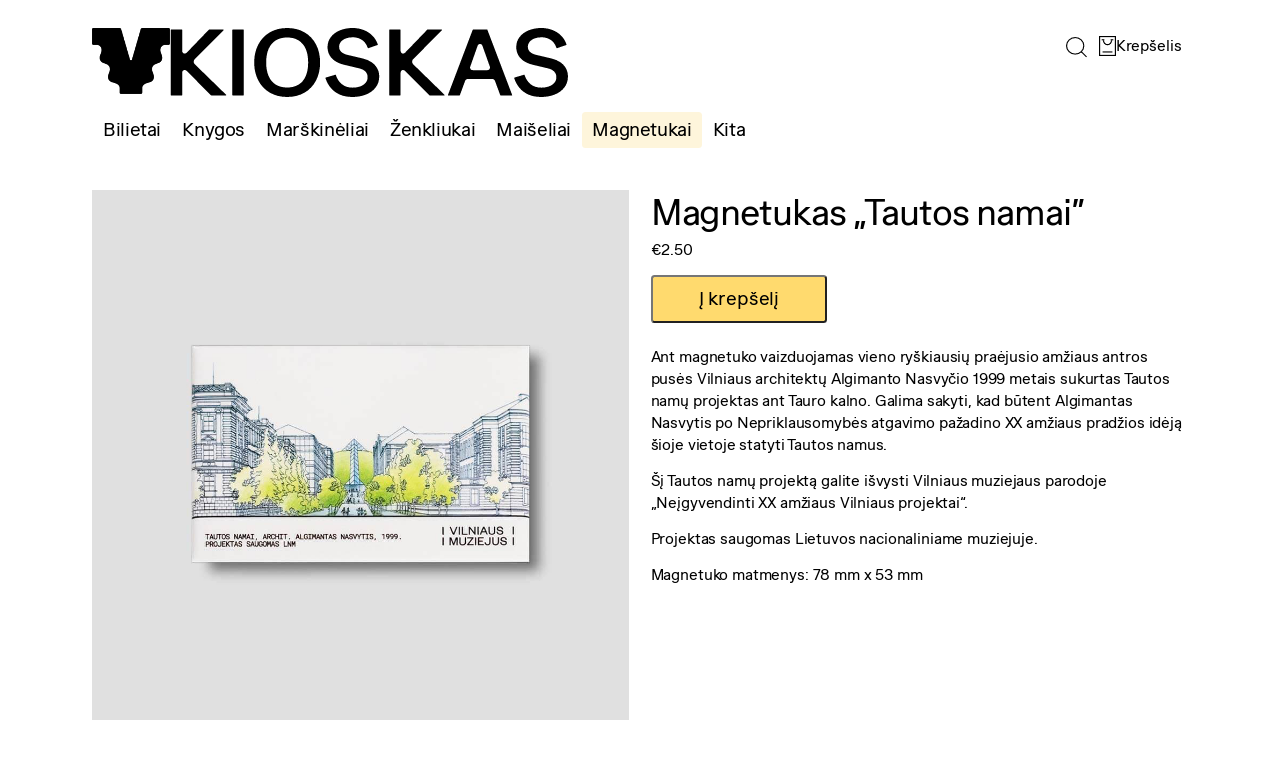

--- FILE ---
content_type: text/html; charset=UTF-8
request_url: https://vilniausmuziejus.lt/produktas/magnetukas-tautos-namai/?lang=ru
body_size: 60572
content:



<!doctype html>

<html lang="lt-LT">

<head>
	<meta charset="UTF-8">
	<meta name="format-detection" content="telephone=no">

	<!-- Force IE to use the latest rendering engine available -->
	<meta http-equiv="X-UA-Compatible" content="IE=edge">

	<!-- Mobile Meta -->
	<meta name="viewport" content="width=device-width, initial-scale=1.0">
	<meta class="foundation-mq">

	<meta name="description" content="Vilniaus muziejus – nauja sostinės pažinimo erdvė miesto gyventojams ir svečiams. 2021 m. pavasarį duris lankytojams atvėrusiame muziejuje pristatomi unikalūs ir dar nežinomi, tačiau aktualūs pasakojimai bei miesto istorijos.">
	<meta name="robots" content="index, follow">
	<meta name="googlebot" content="index, follow">
	<meta name="google" content="notranslate">
	<meta name="author" content="DK">
	<meta name="copyright" content="Copyright owner">

	<!-- If Site Icon isn't set in customizer -->
			<!-- Icons & Favicons -->
		<link rel="icon" type="image/ico" href="https://vilniausmuziejus.lt/wp-content/themes/vmm/assets/images/favicon/favicon.ico">
		<link rel="apple-touch-icon" sizes="180x180" href="https://vilniausmuziejus.lt/wp-content/themes/vmm/assets/images/favicon/apple-touch-icon.png">
		<link rel="icon" type="image/png" sizes="32x32" href="https://vilniausmuziejus.lt/wp-content/themes/vmm/assets/images/favicon/favicon-32x32.png">
		<link rel="icon" type="image/png" sizes="16x16" href="https://vilniausmuziejus.lt/wp-content/themes/vmm/assets/images/favicon/favicon-16x16.png">
		<link rel="manifest" href="https://vilniausmuziejus.lt/wp-content/themes/vmm/assets/images/favicon/site.webmanifest">
	
	<!-- Open Graph -->
	<meta property="og:type" content="website">
	<meta property="og:url" content="https://vilniausmuziejus.lt/produktas/magnetukas-tautos-namai/">
	<meta property="og:title" content="Magnetukas „Tautos namai&#8221;">
	<meta property="og:description" content="Ant magnetuko vaizduojamas vieno ryškiausių praėjusio amžiaus antros pusės Vilniaus architektų Algimanto Nasvyčio 1999 metais sukurtas Tautos namų projektas ant Tauro kalno. Galima sakyti, kad būtent Algimantas Nasvytis po Nepriklausomybės atgavimo pažadino XX amžiaus pradžios idėją šioje vietoje statyti Tautos namus.

Šį Tautos namų projektą galite išvysti Vilniaus muziejaus parodoje „Neįgyvendinti XX amžiaus Vilniaus projektai“.

Projektas saugomas Lietuvos nacionaliniame muziejuje.

Magnetuko matmenys: 78 mm x 53 mm">
	<meta property="og:image" content="https://vilniausmuziejus.lt/wp-content/uploads/2025/06/zenkliukas_01_Fotor-1.jpg">
	<meta property="og:image:alt" content="Magnetukas „Tautos namai&#8221;">
	<meta property="og:site_name" content="Vilniaus muziejus">
	<meta property="og:locale" content="lt_LT">

	<!-- Twitter -->
	<meta name="twitter:card" content="summary_large_image">
	<!-- <meta name="twitter:site" content="@vilniausmuziejus"> -->
	<meta name="twitter:title" content="Magnetukas „Tautos namai&#8221;">
	<meta name="twitter:description" content="Ant magnetuko vaizduojamas vieno ryškiausių praėjusio amžiaus antros pusės Vilniaus architektų Algimanto Nasvyčio 1999 metais sukurtas Tautos namų projektas ant Tauro kalno. Galima sakyti, kad būtent Algimantas Nasvytis po Nepriklausomybės atgavimo pažadino XX amžiaus pradžios idėją šioje vietoje statyti Tautos namus.

Šį Tautos namų projektą galite išvysti Vilniaus muziejaus parodoje „Neįgyvendinti XX amžiaus Vilniaus projektai“.

Projektas saugomas Lietuvos nacionaliniame muziejuje.

Magnetuko matmenys: 78 mm x 53 mm">
	<meta name="twitter:image" content="https://vilniausmuziejus.lt/wp-content/uploads/2025/06/zenkliukas_01_Fotor-1.jpg">
	<meta name="twitter:image:alt" content="Magnetukas „Tautos namai&#8221;">

	<link rel="canonical" href="https://vilniausmuziejus.lt/produktas/magnetukas-tautos-namai/">
	<link rel="alternate" hreflang="en" href="https://vilniausmuziejus.lt/en">

	<title>
        Magnetukas „Tautos namai&#8221; | Vilniaus muziejus    </title>

	<link rel="pingback" href="https://vilniausmuziejus.lt/xmlrpc.php">
	
	<meta name='robots' content='max-image-preview:large' />
<link rel='dns-prefetch' href='//www.googletagmanager.com' />
<link rel="alternate" title="oEmbed (JSON)" type="application/json+oembed" href="https://vilniausmuziejus.lt/wp-json/oembed/1.0/embed?url=https%3A%2F%2Fvilniausmuziejus.lt%2Fproduktas%2Fmagnetukas-tautos-namai%2F" />
<link rel="alternate" title="oEmbed (XML)" type="text/xml+oembed" href="https://vilniausmuziejus.lt/wp-json/oembed/1.0/embed?url=https%3A%2F%2Fvilniausmuziejus.lt%2Fproduktas%2Fmagnetukas-tautos-namai%2F&#038;format=xml" />
<style id='wp-img-auto-sizes-contain-inline-css'>
img:is([sizes=auto i],[sizes^="auto," i]){contain-intrinsic-size:3000px 1500px}
/*# sourceURL=wp-img-auto-sizes-contain-inline-css */
</style>
<style id='wp-block-library-inline-css'>
:root{--wp-block-synced-color:#7a00df;--wp-block-synced-color--rgb:122,0,223;--wp-bound-block-color:var(--wp-block-synced-color);--wp-editor-canvas-background:#ddd;--wp-admin-theme-color:#007cba;--wp-admin-theme-color--rgb:0,124,186;--wp-admin-theme-color-darker-10:#006ba1;--wp-admin-theme-color-darker-10--rgb:0,107,160.5;--wp-admin-theme-color-darker-20:#005a87;--wp-admin-theme-color-darker-20--rgb:0,90,135;--wp-admin-border-width-focus:2px}@media (min-resolution:192dpi){:root{--wp-admin-border-width-focus:1.5px}}.wp-element-button{cursor:pointer}:root .has-very-light-gray-background-color{background-color:#eee}:root .has-very-dark-gray-background-color{background-color:#313131}:root .has-very-light-gray-color{color:#eee}:root .has-very-dark-gray-color{color:#313131}:root .has-vivid-green-cyan-to-vivid-cyan-blue-gradient-background{background:linear-gradient(135deg,#00d084,#0693e3)}:root .has-purple-crush-gradient-background{background:linear-gradient(135deg,#34e2e4,#4721fb 50%,#ab1dfe)}:root .has-hazy-dawn-gradient-background{background:linear-gradient(135deg,#faaca8,#dad0ec)}:root .has-subdued-olive-gradient-background{background:linear-gradient(135deg,#fafae1,#67a671)}:root .has-atomic-cream-gradient-background{background:linear-gradient(135deg,#fdd79a,#004a59)}:root .has-nightshade-gradient-background{background:linear-gradient(135deg,#330968,#31cdcf)}:root .has-midnight-gradient-background{background:linear-gradient(135deg,#020381,#2874fc)}:root{--wp--preset--font-size--normal:16px;--wp--preset--font-size--huge:42px}.has-regular-font-size{font-size:1em}.has-larger-font-size{font-size:2.625em}.has-normal-font-size{font-size:var(--wp--preset--font-size--normal)}.has-huge-font-size{font-size:var(--wp--preset--font-size--huge)}.has-text-align-center{text-align:center}.has-text-align-left{text-align:left}.has-text-align-right{text-align:right}.has-fit-text{white-space:nowrap!important}#end-resizable-editor-section{display:none}.aligncenter{clear:both}.items-justified-left{justify-content:flex-start}.items-justified-center{justify-content:center}.items-justified-right{justify-content:flex-end}.items-justified-space-between{justify-content:space-between}.screen-reader-text{border:0;clip-path:inset(50%);height:1px;margin:-1px;overflow:hidden;padding:0;position:absolute;width:1px;word-wrap:normal!important}.screen-reader-text:focus{background-color:#ddd;clip-path:none;color:#444;display:block;font-size:1em;height:auto;left:5px;line-height:normal;padding:15px 23px 14px;text-decoration:none;top:5px;width:auto;z-index:100000}html :where(.has-border-color){border-style:solid}html :where([style*=border-top-color]){border-top-style:solid}html :where([style*=border-right-color]){border-right-style:solid}html :where([style*=border-bottom-color]){border-bottom-style:solid}html :where([style*=border-left-color]){border-left-style:solid}html :where([style*=border-width]){border-style:solid}html :where([style*=border-top-width]){border-top-style:solid}html :where([style*=border-right-width]){border-right-style:solid}html :where([style*=border-bottom-width]){border-bottom-style:solid}html :where([style*=border-left-width]){border-left-style:solid}html :where(img[class*=wp-image-]){height:auto;max-width:100%}:where(figure){margin:0 0 1em}html :where(.is-position-sticky){--wp-admin--admin-bar--position-offset:var(--wp-admin--admin-bar--height,0px)}@media screen and (max-width:600px){html :where(.is-position-sticky){--wp-admin--admin-bar--position-offset:0px}}

/*# sourceURL=wp-block-library-inline-css */
</style><link rel='stylesheet' id='wc-blocks-style-css' href='https://vilniausmuziejus.lt/wp-content/plugins/woocommerce/assets/client/blocks/wc-blocks.css?ver=421251231' media='all' />
<style id='global-styles-inline-css'>
:root{--wp--preset--aspect-ratio--square: 1;--wp--preset--aspect-ratio--4-3: 4/3;--wp--preset--aspect-ratio--3-4: 3/4;--wp--preset--aspect-ratio--3-2: 3/2;--wp--preset--aspect-ratio--2-3: 2/3;--wp--preset--aspect-ratio--16-9: 16/9;--wp--preset--aspect-ratio--9-16: 9/16;--wp--preset--color--black: #000000;--wp--preset--color--cyan-bluish-gray: #abb8c3;--wp--preset--color--white: #ffffff;--wp--preset--color--pale-pink: #f78da7;--wp--preset--color--vivid-red: #cf2e2e;--wp--preset--color--luminous-vivid-orange: #ff6900;--wp--preset--color--luminous-vivid-amber: #fcb900;--wp--preset--color--light-green-cyan: #7bdcb5;--wp--preset--color--vivid-green-cyan: #00d084;--wp--preset--color--pale-cyan-blue: #8ed1fc;--wp--preset--color--vivid-cyan-blue: #0693e3;--wp--preset--color--vivid-purple: #9b51e0;--wp--preset--gradient--vivid-cyan-blue-to-vivid-purple: linear-gradient(135deg,rgb(6,147,227) 0%,rgb(155,81,224) 100%);--wp--preset--gradient--light-green-cyan-to-vivid-green-cyan: linear-gradient(135deg,rgb(122,220,180) 0%,rgb(0,208,130) 100%);--wp--preset--gradient--luminous-vivid-amber-to-luminous-vivid-orange: linear-gradient(135deg,rgb(252,185,0) 0%,rgb(255,105,0) 100%);--wp--preset--gradient--luminous-vivid-orange-to-vivid-red: linear-gradient(135deg,rgb(255,105,0) 0%,rgb(207,46,46) 100%);--wp--preset--gradient--very-light-gray-to-cyan-bluish-gray: linear-gradient(135deg,rgb(238,238,238) 0%,rgb(169,184,195) 100%);--wp--preset--gradient--cool-to-warm-spectrum: linear-gradient(135deg,rgb(74,234,220) 0%,rgb(151,120,209) 20%,rgb(207,42,186) 40%,rgb(238,44,130) 60%,rgb(251,105,98) 80%,rgb(254,248,76) 100%);--wp--preset--gradient--blush-light-purple: linear-gradient(135deg,rgb(255,206,236) 0%,rgb(152,150,240) 100%);--wp--preset--gradient--blush-bordeaux: linear-gradient(135deg,rgb(254,205,165) 0%,rgb(254,45,45) 50%,rgb(107,0,62) 100%);--wp--preset--gradient--luminous-dusk: linear-gradient(135deg,rgb(255,203,112) 0%,rgb(199,81,192) 50%,rgb(65,88,208) 100%);--wp--preset--gradient--pale-ocean: linear-gradient(135deg,rgb(255,245,203) 0%,rgb(182,227,212) 50%,rgb(51,167,181) 100%);--wp--preset--gradient--electric-grass: linear-gradient(135deg,rgb(202,248,128) 0%,rgb(113,206,126) 100%);--wp--preset--gradient--midnight: linear-gradient(135deg,rgb(2,3,129) 0%,rgb(40,116,252) 100%);--wp--preset--font-size--small: 13px;--wp--preset--font-size--medium: 20px;--wp--preset--font-size--large: 36px;--wp--preset--font-size--x-large: 42px;--wp--preset--spacing--20: 0.44rem;--wp--preset--spacing--30: 0.67rem;--wp--preset--spacing--40: 1rem;--wp--preset--spacing--50: 1.5rem;--wp--preset--spacing--60: 2.25rem;--wp--preset--spacing--70: 3.38rem;--wp--preset--spacing--80: 5.06rem;--wp--preset--shadow--natural: 6px 6px 9px rgba(0, 0, 0, 0.2);--wp--preset--shadow--deep: 12px 12px 50px rgba(0, 0, 0, 0.4);--wp--preset--shadow--sharp: 6px 6px 0px rgba(0, 0, 0, 0.2);--wp--preset--shadow--outlined: 6px 6px 0px -3px rgb(255, 255, 255), 6px 6px rgb(0, 0, 0);--wp--preset--shadow--crisp: 6px 6px 0px rgb(0, 0, 0);}:where(.is-layout-flex){gap: 0.5em;}:where(.is-layout-grid){gap: 0.5em;}body .is-layout-flex{display: flex;}.is-layout-flex{flex-wrap: wrap;align-items: center;}.is-layout-flex > :is(*, div){margin: 0;}body .is-layout-grid{display: grid;}.is-layout-grid > :is(*, div){margin: 0;}:where(.wp-block-columns.is-layout-flex){gap: 2em;}:where(.wp-block-columns.is-layout-grid){gap: 2em;}:where(.wp-block-post-template.is-layout-flex){gap: 1.25em;}:where(.wp-block-post-template.is-layout-grid){gap: 1.25em;}.has-black-color{color: var(--wp--preset--color--black) !important;}.has-cyan-bluish-gray-color{color: var(--wp--preset--color--cyan-bluish-gray) !important;}.has-white-color{color: var(--wp--preset--color--white) !important;}.has-pale-pink-color{color: var(--wp--preset--color--pale-pink) !important;}.has-vivid-red-color{color: var(--wp--preset--color--vivid-red) !important;}.has-luminous-vivid-orange-color{color: var(--wp--preset--color--luminous-vivid-orange) !important;}.has-luminous-vivid-amber-color{color: var(--wp--preset--color--luminous-vivid-amber) !important;}.has-light-green-cyan-color{color: var(--wp--preset--color--light-green-cyan) !important;}.has-vivid-green-cyan-color{color: var(--wp--preset--color--vivid-green-cyan) !important;}.has-pale-cyan-blue-color{color: var(--wp--preset--color--pale-cyan-blue) !important;}.has-vivid-cyan-blue-color{color: var(--wp--preset--color--vivid-cyan-blue) !important;}.has-vivid-purple-color{color: var(--wp--preset--color--vivid-purple) !important;}.has-black-background-color{background-color: var(--wp--preset--color--black) !important;}.has-cyan-bluish-gray-background-color{background-color: var(--wp--preset--color--cyan-bluish-gray) !important;}.has-white-background-color{background-color: var(--wp--preset--color--white) !important;}.has-pale-pink-background-color{background-color: var(--wp--preset--color--pale-pink) !important;}.has-vivid-red-background-color{background-color: var(--wp--preset--color--vivid-red) !important;}.has-luminous-vivid-orange-background-color{background-color: var(--wp--preset--color--luminous-vivid-orange) !important;}.has-luminous-vivid-amber-background-color{background-color: var(--wp--preset--color--luminous-vivid-amber) !important;}.has-light-green-cyan-background-color{background-color: var(--wp--preset--color--light-green-cyan) !important;}.has-vivid-green-cyan-background-color{background-color: var(--wp--preset--color--vivid-green-cyan) !important;}.has-pale-cyan-blue-background-color{background-color: var(--wp--preset--color--pale-cyan-blue) !important;}.has-vivid-cyan-blue-background-color{background-color: var(--wp--preset--color--vivid-cyan-blue) !important;}.has-vivid-purple-background-color{background-color: var(--wp--preset--color--vivid-purple) !important;}.has-black-border-color{border-color: var(--wp--preset--color--black) !important;}.has-cyan-bluish-gray-border-color{border-color: var(--wp--preset--color--cyan-bluish-gray) !important;}.has-white-border-color{border-color: var(--wp--preset--color--white) !important;}.has-pale-pink-border-color{border-color: var(--wp--preset--color--pale-pink) !important;}.has-vivid-red-border-color{border-color: var(--wp--preset--color--vivid-red) !important;}.has-luminous-vivid-orange-border-color{border-color: var(--wp--preset--color--luminous-vivid-orange) !important;}.has-luminous-vivid-amber-border-color{border-color: var(--wp--preset--color--luminous-vivid-amber) !important;}.has-light-green-cyan-border-color{border-color: var(--wp--preset--color--light-green-cyan) !important;}.has-vivid-green-cyan-border-color{border-color: var(--wp--preset--color--vivid-green-cyan) !important;}.has-pale-cyan-blue-border-color{border-color: var(--wp--preset--color--pale-cyan-blue) !important;}.has-vivid-cyan-blue-border-color{border-color: var(--wp--preset--color--vivid-cyan-blue) !important;}.has-vivid-purple-border-color{border-color: var(--wp--preset--color--vivid-purple) !important;}.has-vivid-cyan-blue-to-vivid-purple-gradient-background{background: var(--wp--preset--gradient--vivid-cyan-blue-to-vivid-purple) !important;}.has-light-green-cyan-to-vivid-green-cyan-gradient-background{background: var(--wp--preset--gradient--light-green-cyan-to-vivid-green-cyan) !important;}.has-luminous-vivid-amber-to-luminous-vivid-orange-gradient-background{background: var(--wp--preset--gradient--luminous-vivid-amber-to-luminous-vivid-orange) !important;}.has-luminous-vivid-orange-to-vivid-red-gradient-background{background: var(--wp--preset--gradient--luminous-vivid-orange-to-vivid-red) !important;}.has-very-light-gray-to-cyan-bluish-gray-gradient-background{background: var(--wp--preset--gradient--very-light-gray-to-cyan-bluish-gray) !important;}.has-cool-to-warm-spectrum-gradient-background{background: var(--wp--preset--gradient--cool-to-warm-spectrum) !important;}.has-blush-light-purple-gradient-background{background: var(--wp--preset--gradient--blush-light-purple) !important;}.has-blush-bordeaux-gradient-background{background: var(--wp--preset--gradient--blush-bordeaux) !important;}.has-luminous-dusk-gradient-background{background: var(--wp--preset--gradient--luminous-dusk) !important;}.has-pale-ocean-gradient-background{background: var(--wp--preset--gradient--pale-ocean) !important;}.has-electric-grass-gradient-background{background: var(--wp--preset--gradient--electric-grass) !important;}.has-midnight-gradient-background{background: var(--wp--preset--gradient--midnight) !important;}.has-small-font-size{font-size: var(--wp--preset--font-size--small) !important;}.has-medium-font-size{font-size: var(--wp--preset--font-size--medium) !important;}.has-large-font-size{font-size: var(--wp--preset--font-size--large) !important;}.has-x-large-font-size{font-size: var(--wp--preset--font-size--x-large) !important;}
/*# sourceURL=global-styles-inline-css */
</style>

<style id='classic-theme-styles-inline-css'>
/*! This file is auto-generated */
.wp-block-button__link{color:#fff;background-color:#32373c;border-radius:9999px;box-shadow:none;text-decoration:none;padding:calc(.667em + 2px) calc(1.333em + 2px);font-size:1.125em}.wp-block-file__button{background:#32373c;color:#fff;text-decoration:none}
/*# sourceURL=/wp-includes/css/classic-themes.min.css */
</style>
<link rel='stylesheet' id='woocommerce-layout-css' href='https://vilniausmuziejus.lt/wp-content/plugins/woocommerce/assets/css/woocommerce-layout.css?ver=275559219' media='all' />
<link rel='stylesheet' id='woocommerce-smallscreen-css' href='https://vilniausmuziejus.lt/wp-content/plugins/woocommerce/assets/css/woocommerce-smallscreen.css?ver=472774256' media='only screen and (max-width: 768px)' />
<link rel='stylesheet' id='woocommerce-general-css' href='https://vilniausmuziejus.lt/wp-content/plugins/woocommerce/assets/css/woocommerce.css?ver=354207611' media='all' />
<style id='woocommerce-inline-inline-css'>
.woocommerce form .form-row .required { visibility: visible; }
/*# sourceURL=woocommerce-inline-inline-css */
</style>
<link rel='stylesheet' id='brands-styles-css' href='https://vilniausmuziejus.lt/wp-content/plugins/woocommerce/assets/css/brands.css?ver=81723443' media='all' />
<link rel='stylesheet' id='vmm-style-css' href='https://vilniausmuziejus.lt/wp-content/themes/vmm/dist/index.css?ver=219185402' media='all' />
<link rel='stylesheet' id='swiper-css-css' href='https://vilniausmuziejus.lt/wp-content/themes/vmm/assets/css/lib/swiperjs/swiper-bundle.min.css?ver=120631156' media='all' />
<script src="https://vilniausmuziejus.lt/wp-includes/js/jquery/jquery.min.js?ver=23195493" id="jquery-core-js"></script>
<script src="https://vilniausmuziejus.lt/wp-includes/js/jquery/jquery-migrate.min.js?ver=137348948" id="jquery-migrate-js"></script>
<script src="https://vilniausmuziejus.lt/wp-content/plugins/woocommerce/assets/js/jquery-blockui/jquery.blockUI.min.js?ver=177834661" id="jquery-blockui-js" data-wp-strategy="defer"></script>
<script id="wc-add-to-cart-js-extra">
var wc_add_to_cart_params = {"ajax_url":"/wp-admin/admin-ajax.php","wc_ajax_url":"/?wc-ajax=%%endpoint%%","i18n_view_cart":"Krep\u0161elis","cart_url":"https://vilniausmuziejus.lt/krepselis/","is_cart":"","cart_redirect_after_add":"no"};
//# sourceURL=wc-add-to-cart-js-extra
</script>
<script src="https://vilniausmuziejus.lt/wp-content/plugins/woocommerce/assets/js/frontend/add-to-cart.min.js?ver=375236800" id="wc-add-to-cart-js" defer data-wp-strategy="defer"></script>
<script id="wc-single-product-js-extra">
var wc_single_product_params = {"i18n_required_rating_text":"Pasirinkite \u012fvertinim\u0105","i18n_rating_options":["1 i\u0161 5 \u017evaig\u017edu\u010di\u0173","2 i\u0161 5 \u017evaig\u017edu\u010di\u0173","3 i\u0161 5 \u017evaig\u017edu\u010di\u0173","4 i\u0161 5 \u017evaig\u017edu\u010di\u0173","5 i\u0161 5 \u017evaig\u017edu\u010di\u0173"],"i18n_product_gallery_trigger_text":"View full-screen image gallery","review_rating_required":"yes","flexslider":{"rtl":false,"animation":"slide","smoothHeight":true,"directionNav":false,"controlNav":"thumbnails","slideshow":false,"animationSpeed":500,"animationLoop":false,"allowOneSlide":false},"zoom_enabled":"","zoom_options":[],"photoswipe_enabled":"","photoswipe_options":{"shareEl":false,"closeOnScroll":false,"history":false,"hideAnimationDuration":0,"showAnimationDuration":0},"flexslider_enabled":""};
//# sourceURL=wc-single-product-js-extra
</script>
<script src="https://vilniausmuziejus.lt/wp-content/plugins/woocommerce/assets/js/frontend/single-product.min.js?ver=14410659" id="wc-single-product-js" defer data-wp-strategy="defer"></script>
<script src="https://vilniausmuziejus.lt/wp-content/plugins/woocommerce/assets/js/js-cookie/js.cookie.min.js?ver=162779572" id="js-cookie-js" data-wp-strategy="defer"></script>
<script id="accessibility-styling-js-before">
(function () {
  try {
    if (localStorage.getItem('vmm_accessibility_font') === 'big') {
      document.documentElement.classList.add('big-font');
    }
    if (localStorage.getItem('vmm_accessibility_contrast') === 'high') {
      document.documentElement.classList.add('high-contrast');
    }
  } catch (e) {
    // Ignore localStorage errors
  }
})();
//# sourceURL=accessibility-styling-js-before
</script>

<!-- Google tag (gtag.js) snippet added by Site Kit -->
<!-- Google Analytics snippet added by Site Kit -->
<script src="https://www.googletagmanager.com/gtag/js?id=G-SG6E87RVWJ&#038;ver=43058054" id="google_gtagjs-js" async></script>
<script id="google_gtagjs-js-after">
window.dataLayer = window.dataLayer || [];function gtag(){dataLayer.push(arguments);}
gtag("set","linker",{"domains":["vilniausmuziejus.lt"]});
gtag("js", new Date());
gtag("set", "developer_id.dZTNiMT", true);
gtag("config", "G-SG6E87RVWJ");
 window._googlesitekit = window._googlesitekit || {}; window._googlesitekit.throttledEvents = []; window._googlesitekit.gtagEvent = (name, data) => { var key = JSON.stringify( { name, data } ); if ( !! window._googlesitekit.throttledEvents[ key ] ) { return; } window._googlesitekit.throttledEvents[ key ] = true; setTimeout( () => { delete window._googlesitekit.throttledEvents[ key ]; }, 5 ); gtag( "event", name, { ...data, event_source: "site-kit" } ); }; 
//# sourceURL=google_gtagjs-js-after
</script>
<link rel="https://api.w.org/" href="https://vilniausmuziejus.lt/wp-json/" /><link rel="alternate" title="JSON" type="application/json" href="https://vilniausmuziejus.lt/wp-json/wp/v2/product/24697" /><link rel="canonical" href="https://vilniausmuziejus.lt/produktas/magnetukas-tautos-namai/" />
<link rel='shortlink' href='https://vilniausmuziejus.lt/?p=24697' />
<!-- start Simple Custom CSS and JS -->
<style>
.sponsor-badge {
	border-top: 0px dashed #000!important; 
}
.sponsors-content h3 {
	margin-bottom:30px;
}</style>
<!-- end Simple Custom CSS and JS -->
<meta name="generator" content="Site Kit by Google 1.170.0" />	<noscript><style>.woocommerce-product-gallery{ opacity: 1 !important; }</style></noscript>
	
	<script src='https://unpkg.com/@dotlottie/player-component@2.7.12/dist/dotlottie-player.mjs' type='module'></script>
</head>

<body class="wp-singular product-template-default single single-product postid-24697 wp-theme-vmm  theme-vmm woocommerce woocommerce-page woocommerce-no-js" data-id="24697">

    <div class="site">

		<!-- search modal -->
		<div id="modal-search" class="modal-search">
    <div class="container">
        <div class="modal-search-content">

            <a class="logo" href="https://vilniausmuziejus.lt/" title="Į pagrindinį">
                <div class="svg-wrapper lottie">
                    <svg class="img-fluid" width="387" height="329" viewBox="0 0 387 329" fill="none" xmlns="http://www.w3.org/2000/svg">
<g clip-path="url(#clip0_1484_129)">
<path d="M381.424 0H249.929C246.491 0 243.436 2.28446 242.519 5.59692L198.904 157.589C197.949 160.14 195.734 161.435 193.481 161.435C191.228 161.435 189.012 160.14 188.058 157.589L144.481 5.59692C143.526 2.28446 140.509 0 137.071 0H5.57604C2.48248 0 0 2.47483 0 5.55885V77.8239C0 80.9079 2.48248 83.3827 5.57604 83.3827H23.87C26.5435 83.4588 29.1023 83.9157 31.5084 84.8295C44.3792 89.8553 50.9482 105.161 46.2888 118.982L39.5288 139.085C34.8693 152.906 41.4766 168.174 54.3091 173.238L72.9468 180.51C85.8175 185.574 92.3866 200.842 87.7271 214.663L80.9289 234.766C76.2695 248.587 82.8767 263.855 95.7093 268.919L118.548 276.229C125.346 278.894 132.717 284.415 135.849 291.116C137.262 294.124 137.873 297.436 137.873 300.749V323.251C137.873 326.335 140.394 328.848 143.488 328.848H243.36C246.453 328.848 248.974 326.335 248.974 323.251V300.749C248.974 297.436 249.585 294.124 250.998 291.116C254.13 284.453 261.539 278.894 268.299 276.229L291.138 268.919C303.97 263.893 310.616 248.587 305.918 234.766L299.12 214.663C294.461 200.842 301.03 185.574 313.9 180.51L332.538 173.238C345.371 168.212 351.978 152.906 347.318 139.085L340.558 118.982C335.899 105.161 342.468 89.8934 355.339 84.8295C357.783 83.8777 360.342 83.4208 362.977 83.3827H381.271C384.365 83.3827 386.847 80.9079 386.847 77.8239V5.55885C386.847 2.5129 384.365 0 381.271 0H381.424Z" fill="black"/>
</g>
<defs>
<clipPath id="clip0_1484_129">
<rect width="387" height="329" fill="white"/>
</clipPath>
</defs>
</svg>
                    <dotlottie-player class="vmm-logo-lottie-header" id="vmm-logo-lottie-header" src='https://vilniausmuziejus.lt/wp-content/themes/vmm/assets/animations/VMM_6s.lottie' autoplay="true" background='transparent' speed='1' style='filter: brightness(0) saturate(100%)'></dotlottie-player>
                </div>
                <div class="svg-wrapper vmm-only-text">
                    <svg class="img-fluid" width="89" height="67" viewBox="0 0 89 67" fill="none" xmlns="http://www.w3.org/2000/svg">
<path d="M7.07952 12.7478C7.07952 12.7478 7.14374 12.7638 7.17585 12.7478C7.20797 12.7318 7.22402 12.6997 7.24008 12.6356L11.4467 0.288438C11.4467 0.288438 11.4788 0.208262 11.527 0.192227C11.5591 0.176191 11.5912 0.160156 11.6394 0.160156H14.112C14.112 0.160156 14.1762 0.160156 14.2083 0.176191C14.2404 0.176191 14.2565 0.208262 14.2565 0.240332C14.2565 0.272403 14.2565 0.304473 14.2565 0.336544L8.68511 15.8426C8.68511 15.8426 8.63694 15.9228 8.60482 15.9388C8.57271 15.9548 8.52455 15.9709 8.49243 15.9709H5.79505C5.79505 15.9709 5.71477 15.9709 5.68266 15.9388C5.65055 15.9228 5.61844 15.8907 5.61844 15.8426L0.0149484 0.352579C0.0149484 0.352579 -0.00110741 0.288438 0.0149484 0.256368C0.0149484 0.224297 0.0310023 0.208262 0.063114 0.192227C0.0791699 0.192227 0.127333 0.176191 0.159445 0.176191H2.63205C2.63205 0.176191 2.71233 0.176191 2.74444 0.208262C2.77655 0.224297 2.80867 0.256368 2.82472 0.304473L7.03135 12.6516C7.03135 12.6516 7.06346 12.7318 7.09557 12.7638L7.07952 12.7478Z" fill="black"/>
<path d="M15.7817 0.142676C15.7817 0.142676 15.8138 0.0945704 15.8459 0.0785352C15.878 0.0625 15.8941 0.0625 15.9262 0.0625H18.4309C18.4309 0.0625 18.4951 0.0625 18.5112 0.0785352C18.5272 0.0945704 18.5593 0.110606 18.5754 0.142676C18.5754 0.174747 18.5915 0.190782 18.5915 0.222852V2.58003C18.5915 2.58003 18.5915 2.64417 18.5754 2.6602C18.5754 2.69228 18.5433 2.70831 18.5112 2.72435C18.4791 2.72435 18.463 2.74038 18.4309 2.74038H15.9262C15.9262 2.74038 15.862 2.74038 15.8459 2.72435C15.8138 2.72435 15.7977 2.69228 15.7817 2.6602C15.7817 2.62813 15.7656 2.6121 15.7656 2.58003V0.238887C15.7656 0.238887 15.7656 0.174747 15.7817 0.158711V0.142676ZM15.8941 4.63254C15.8941 4.63254 15.9262 4.58443 15.9583 4.5684C15.9904 4.55236 16.0065 4.55236 16.0386 4.55236H18.3185C18.3185 4.55236 18.3827 4.55236 18.3988 4.5684C18.4309 4.5684 18.447 4.60047 18.463 4.63254C18.463 4.66461 18.4791 4.68064 18.4791 4.71271V15.8251C18.4791 15.8251 18.4791 15.8893 18.463 15.9053C18.463 15.9374 18.4309 15.9534 18.3988 15.9694C18.3667 15.9694 18.3506 15.9855 18.3185 15.9855H16.0386C16.0386 15.9855 15.9744 15.9855 15.9583 15.9694C15.9262 15.9694 15.9101 15.9374 15.8941 15.9053C15.8941 15.8732 15.878 15.8572 15.878 15.8251V4.71271C15.878 4.71271 15.878 4.64857 15.8941 4.63254Z" fill="black"/>
<path d="M21.1801 0.255957C21.1801 0.255957 21.2122 0.207852 21.2443 0.191816C21.2765 0.191816 21.2925 0.175781 21.3246 0.175781H23.6045C23.6045 0.175781 23.6688 0.175781 23.6848 0.191816C23.7169 0.191816 23.733 0.223887 23.7491 0.255957C23.7651 0.288028 23.7651 0.304063 23.7651 0.336133V15.8262C23.7651 15.8262 23.7651 15.8903 23.7491 15.9063C23.7491 15.9384 23.7169 15.9544 23.6848 15.9705C23.6527 15.9705 23.6367 15.9865 23.6045 15.9865H21.3246C21.3246 15.9865 21.2604 15.9865 21.2443 15.9705C21.2122 15.9705 21.1962 15.9384 21.1801 15.9063C21.1801 15.8743 21.1641 15.8582 21.1641 15.8262V0.336133C21.1641 0.336133 21.1641 0.271993 21.1801 0.255957Z" fill="black"/>
<path d="M34.8252 4.68336C35.4192 5.00407 35.8849 5.46909 36.222 6.07842C36.5431 6.68776 36.7037 7.45745 36.7037 8.33939V15.8278C36.7037 15.8278 36.7037 15.892 36.6876 15.908C36.6876 15.9401 36.6555 15.9561 36.6234 15.9722C36.5913 15.9722 36.5753 15.9882 36.5432 15.9882H34.2793C34.2793 15.9882 34.2151 15.9882 34.199 15.9722C34.1669 15.9722 34.1508 15.9401 34.1348 15.908C34.1348 15.8759 34.1187 15.8599 34.1187 15.8278V8.78838C34.1187 7.97058 33.9421 7.34521 33.5728 6.91226C33.2196 6.4793 32.6897 6.27085 31.9833 6.27085C31.4695 6.27085 31.0039 6.38309 30.5543 6.60759C30.1208 6.83208 29.7676 7.18485 29.4946 7.68195C29.2217 8.163 29.0932 8.78838 29.0932 9.526V15.8278C29.0932 15.8278 29.0932 15.892 29.0772 15.908C29.0772 15.9401 29.0451 15.9561 29.013 15.9722C28.9808 15.9722 28.9648 15.9882 28.9327 15.9882H26.6527C26.6527 15.9882 26.5885 15.9882 26.5725 15.9722C26.5404 15.9722 26.5243 15.9401 26.5082 15.908C26.5082 15.8759 26.4922 15.8599 26.4922 15.8278V4.71543C26.4922 4.71543 26.4922 4.65129 26.5082 4.63526C26.5082 4.60318 26.5404 4.58715 26.5725 4.57111C26.6046 4.55508 26.6206 4.55508 26.6527 4.55508H28.4189C28.4189 4.55508 28.5473 4.55508 28.5955 4.58715C28.6276 4.61922 28.6758 4.65129 28.7079 4.73147L29.1414 5.6134C29.1414 5.6134 29.1896 5.67754 29.2217 5.69358C29.2538 5.69358 29.2859 5.69358 29.318 5.64547C29.6873 5.26063 30.169 4.92389 30.763 4.65129C31.3571 4.37869 32.0154 4.23438 32.77 4.23438C33.5728 4.23438 34.2793 4.39473 34.8733 4.6994L34.8252 4.68336Z" fill="black"/>
<path d="M39.1957 0.142676C39.1957 0.142676 39.2278 0.0945704 39.26 0.0785352C39.2921 0.0625 39.3081 0.0625 39.3402 0.0625H41.845C41.845 0.0625 41.9092 0.0625 41.9252 0.0785352C41.9413 0.0945704 41.9734 0.110606 41.9895 0.142676C41.9895 0.174747 42.0055 0.190782 42.0055 0.222852V2.58003C42.0055 2.58003 42.0055 2.64417 41.9895 2.6602C41.9895 2.69228 41.9573 2.70831 41.9252 2.72435C41.8931 2.72435 41.8771 2.74038 41.845 2.74038H39.3402C39.3402 2.74038 39.276 2.74038 39.26 2.72435C39.2278 2.72435 39.2118 2.69228 39.1957 2.6602C39.1957 2.62813 39.1797 2.6121 39.1797 2.58003V0.238887C39.1797 0.238887 39.1797 0.174747 39.1957 0.158711V0.142676ZM39.3081 4.63254C39.3081 4.63254 39.3402 4.58443 39.3723 4.5684C39.4045 4.55236 39.4205 4.55236 39.4526 4.55236H41.7326C41.7326 4.55236 41.7968 4.55236 41.8128 4.5684C41.845 4.5684 41.861 4.60047 41.8771 4.63254C41.8771 4.66461 41.8931 4.68064 41.8931 4.71271V15.8251C41.8931 15.8251 41.8931 15.8893 41.8771 15.9053C41.8771 15.9374 41.845 15.9534 41.8128 15.9694C41.7807 15.9694 41.7647 15.9855 41.7326 15.9855H39.4526C39.4526 15.9855 39.3884 15.9855 39.3723 15.9694C39.3402 15.9694 39.3242 15.9374 39.3081 15.9053C39.3081 15.8732 39.2921 15.8572 39.2921 15.8251V4.71271C39.2921 4.71271 39.2921 4.64857 39.3081 4.63254Z" fill="black"/>
<path d="M51.6052 4.69899C52.3277 5.01969 52.8897 5.50075 53.275 6.12612C53.6764 6.75149 53.8691 7.52118 53.8691 8.41916V15.8435C53.8691 15.8435 53.8691 15.9076 53.8531 15.9236C53.8531 15.9557 53.8209 15.9717 53.7888 15.9878C53.7728 15.9878 53.7407 16.0038 53.6925 16.0038H51.9424C51.9424 16.0038 51.814 16.0038 51.7658 15.9717C51.7176 15.9397 51.6855 15.9076 51.6534 15.8595L51.252 15.0577C51.252 15.0577 51.1878 14.9776 51.1396 14.9776C51.0914 14.9776 51.0593 14.9936 51.0272 15.0417C50.8185 15.2662 50.5777 15.4586 50.3047 15.651C50.0318 15.8435 49.6785 16.0038 49.245 16.1481C48.8115 16.2924 48.3298 16.3566 47.7839 16.3566C47.1096 16.3566 46.4834 16.2283 45.8894 15.9557C45.2953 15.6831 44.8136 15.2822 44.4443 14.7691C44.075 14.2399 43.8984 13.6146 43.8984 12.8609C43.8984 11.8507 44.2356 11.065 44.91 10.4877C45.5843 9.91043 46.5316 9.50955 47.7518 9.30109L50.401 8.83607C50.674 8.78797 50.8827 8.67572 51.0112 8.5314C51.1396 8.37105 51.2038 8.17863 51.2038 7.9381C51.2038 7.6655 51.1236 7.40894 50.963 7.15237C50.8024 6.89581 50.5616 6.68735 50.2244 6.51097C49.8873 6.33458 49.4859 6.2544 49.0202 6.2544C48.3459 6.2544 47.8161 6.39872 47.4307 6.68735C47.0454 6.97599 46.7564 7.37687 46.5798 7.87396C46.5798 7.90603 46.5637 7.92206 46.5316 7.95413C46.4995 7.9862 46.4834 7.9862 46.4513 7.9862C46.4192 7.9862 46.3871 7.9862 46.371 7.9862L44.3962 7.28066C44.3962 7.28066 44.348 7.26462 44.3159 7.23255C44.2838 7.20048 44.2838 7.18444 44.2838 7.15237C44.2838 7.1203 44.2838 7.08823 44.2838 7.05616C44.5086 6.527 44.8297 6.04594 45.2632 5.62903C45.6967 5.21211 46.2265 4.87537 46.8848 4.61881C47.527 4.36225 48.2656 4.25 49.0845 4.25C50.0478 4.25 50.8827 4.41035 51.6052 4.73106V4.69899ZM49.9997 14.0154C50.401 13.7749 50.7222 13.4542 50.947 13.0373C51.1717 12.6364 51.2841 12.1714 51.2841 11.6743V10.632C51.2841 10.632 51.2841 10.5518 51.252 10.5198C51.2359 10.4877 51.2038 10.4556 51.1717 10.4396C51.1396 10.4236 51.1075 10.4236 51.0593 10.4396L48.4101 11.0169C47.8 11.1612 47.3344 11.3857 47.0133 11.6903C46.6921 11.995 46.5316 12.3638 46.5316 12.7968C46.5316 13.1175 46.6119 13.3901 46.8045 13.6146C46.9812 13.8551 47.222 14.0315 47.5271 14.1758C47.8321 14.3041 48.1853 14.3843 48.5867 14.3843C49.1166 14.3843 49.5822 14.256 49.9836 14.0315L49.9997 14.0154Z" fill="black"/>
<path d="M58.2379 15.8595C57.6438 15.5388 57.1782 15.0738 56.8411 14.4645C56.5199 13.8391 56.3594 13.0854 56.3594 12.2035V4.71504C56.3594 4.71504 56.3594 4.6509 56.3754 4.63486C56.3754 4.60279 56.4075 4.58676 56.4397 4.57072C56.4718 4.55469 56.4878 4.55469 56.5199 4.55469H58.7838C58.7838 4.55469 58.848 4.55469 58.8641 4.57072C58.8962 4.57072 58.9123 4.60279 58.9283 4.63486C58.9283 4.66693 58.9444 4.68297 58.9444 4.71504V11.7545C58.9444 12.5723 59.121 13.1977 59.4903 13.6306C59.8435 14.0636 60.3733 14.272 61.0798 14.272C61.5936 14.272 62.0592 14.1598 62.5088 13.9353C62.9423 13.7108 63.2955 13.358 63.5685 12.8609C63.8414 12.3799 63.9699 11.7545 63.9699 11.0169V4.71504C63.9699 4.71504 63.9698 4.6509 63.9859 4.63486C63.9859 4.60279 64.018 4.58676 64.0501 4.57072C64.0822 4.57072 64.0983 4.55469 64.1304 4.55469H66.4103C66.4103 4.55469 66.4746 4.55469 66.4906 4.57072C66.5067 4.58676 66.5388 4.60279 66.5548 4.63486C66.5548 4.66693 66.5709 4.68297 66.5709 4.71504V15.8274C66.5709 15.8274 66.5709 15.8916 66.5548 15.9076C66.5548 15.9397 66.5227 15.9557 66.4906 15.9718C66.4585 15.9718 66.4424 15.9878 66.4103 15.9878H64.6442C64.6442 15.9878 64.5157 15.9878 64.4676 15.9557C64.4194 15.9237 64.3873 15.8755 64.3552 15.8114L63.9217 14.9295C63.9217 14.9295 63.8735 14.8653 63.8414 14.8653C63.8093 14.8653 63.7772 14.8653 63.7451 14.9134C63.3758 15.2983 62.8941 15.635 62.3 15.9076C61.706 16.1802 61.0477 16.3245 60.2931 16.3245C59.4903 16.3245 58.7838 16.1642 58.1897 15.8595H58.2379Z" fill="black"/>
<path d="M75.8154 4.62004C76.4737 4.89264 77.0035 5.24541 77.4049 5.67836C77.8063 6.11132 78.1114 6.57634 78.304 7.08946C78.304 7.12153 78.304 7.1536 78.304 7.18568C78.304 7.21775 78.304 7.24982 78.2719 7.26585C78.2398 7.28189 78.2398 7.31396 78.2077 7.31396L76.4094 8.03554C76.4094 8.03554 76.3292 8.03554 76.281 8.03554C76.2328 8.03554 76.2007 7.98744 76.1847 7.95537C76.008 7.47431 75.6869 7.05739 75.2374 6.70462C74.7878 6.35184 74.2098 6.17546 73.5033 6.17546C73.0859 6.17546 72.7166 6.2396 72.3955 6.36788C72.0744 6.49616 71.8335 6.65651 71.6569 6.86497C71.4803 7.07343 71.4 7.29792 71.4 7.57052C71.4 7.87519 71.5124 8.11572 71.7211 8.32418C71.9459 8.53263 72.251 8.67695 72.6845 8.77316L75.125 9.33439C76.2649 9.59096 77.0838 9.99184 77.6136 10.5531C78.1435 11.1143 78.4004 11.8199 78.4004 12.6697C78.4004 13.4715 78.1916 14.145 77.7581 14.6902C77.3407 15.2514 76.7627 15.6523 76.0241 15.9249C75.2855 16.1975 74.4667 16.3418 73.5354 16.3418C72.6042 16.3418 71.8175 16.1975 71.1271 15.9249C70.4367 15.6523 69.8908 15.2674 69.4412 14.7703C69.0077 14.2732 68.6705 13.696 68.4297 13.0225C68.4297 12.9904 68.4297 12.9584 68.4297 12.9263C68.4297 12.8942 68.4297 12.8621 68.4618 12.8461C68.4779 12.814 68.51 12.798 68.526 12.798L70.3885 12.1406C70.3885 12.1406 70.4527 12.1406 70.4848 12.1406C70.5169 12.1406 70.5491 12.1406 70.5651 12.1726C70.5812 12.2047 70.6133 12.2207 70.6133 12.2528C70.8541 12.9584 71.2234 13.4875 71.689 13.8403C72.1707 14.1931 72.7808 14.3695 73.5194 14.3695C74.0011 14.3695 74.4185 14.3053 74.7557 14.161C75.0929 14.0167 75.3658 13.8403 75.5424 13.5998C75.719 13.3592 75.7993 13.1027 75.7993 12.798C75.7993 12.4613 75.6869 12.1726 75.4461 11.9161C75.2213 11.6595 74.8681 11.4831 74.4185 11.3709L71.9941 10.8096C70.9505 10.5691 70.1637 10.1843 69.6339 9.6551C69.104 9.12594 68.8471 8.43642 68.8471 7.60259C68.8471 6.92911 69.0559 6.33581 69.4573 5.82268C69.8587 5.30956 70.4206 4.90867 71.1271 4.62004C71.8335 4.34744 72.6203 4.20312 73.5033 4.20312C74.3864 4.20312 75.125 4.33141 75.7833 4.60401L75.8154 4.62004Z" fill="black"/>
<path d="M18.1764 39.1272C18.1764 39.1272 18.1443 39.1753 18.1121 39.1913C18.08 39.1913 18.064 39.2073 18.0319 39.2073H15.768C15.768 39.2073 15.7038 39.2073 15.6877 39.1913C15.6556 39.1913 15.6396 39.1592 15.6235 39.1272C15.6235 39.0951 15.6074 39.0791 15.6074 39.047V32.1037C15.6074 31.286 15.4469 30.6445 15.1418 30.1795C14.8368 29.7145 14.339 29.49 13.6807 29.49C12.8137 29.49 12.1554 29.7626 11.738 30.3238C11.3205 30.8851 11.0957 31.6227 11.0957 32.5848V39.047C11.0957 39.047 11.0957 39.1111 11.0957 39.1272C11.0957 39.1592 11.0636 39.1753 11.0315 39.1913C10.9994 39.1913 10.9834 39.2073 10.9512 39.2073H8.68737C8.68737 39.2073 8.62314 39.2073 8.60709 39.1913C8.57498 39.1913 8.55892 39.1592 8.54286 39.1272C8.54286 39.0951 8.5268 39.0791 8.5268 39.047V32.1198C8.5268 31.286 8.36624 30.6445 8.06118 30.1795C7.75612 29.7145 7.2584 29.49 6.60011 29.49C5.74915 29.49 5.10692 29.7626 4.67341 30.3238C4.2399 30.8851 4.01511 31.6548 4.01511 32.665V39.047C4.01511 39.047 4.01511 39.1111 3.99905 39.1272C3.99905 39.1592 3.96694 39.1753 3.93483 39.1913C3.90272 39.1913 3.88667 39.2073 3.85456 39.2073H1.57463C1.57463 39.2073 1.5104 39.2073 1.49435 39.1913C1.46223 39.1913 1.44618 39.1592 1.43012 39.1272C1.43012 39.0951 1.41406 39.0791 1.41406 39.047V27.9346C1.41406 27.9346 1.41407 27.8705 1.43012 27.8544C1.43012 27.8223 1.46223 27.8063 1.49435 27.7903C1.52646 27.7742 1.54252 27.7742 1.57463 27.7742H3.35683C3.35683 27.7742 3.43711 27.7742 3.46922 27.8063C3.50133 27.8223 3.53343 27.8544 3.53343 27.9025L3.91878 28.7203C3.91878 28.7203 3.983 28.8005 4.01511 28.8165C4.06328 28.8165 4.0954 28.8165 4.14356 28.7684L4.17567 28.7364C4.49679 28.3996 4.89819 28.0949 5.39592 27.8384C5.89365 27.5818 6.53588 27.4375 7.32261 27.4375C8.10935 27.4375 8.75159 27.5979 9.28143 27.9346C9.81127 28.2713 10.2127 28.6562 10.4856 29.1212C10.5177 29.1853 10.5498 29.2174 10.582 29.2174C10.6141 29.2174 10.6622 29.1853 10.6944 29.1372L10.7425 29.0731C10.9834 28.7845 11.2563 28.5119 11.5774 28.2713C11.8985 28.0308 12.2839 27.8384 12.7495 27.678C13.2151 27.5177 13.761 27.4375 14.3711 27.4375C15.1579 27.4375 15.8483 27.6299 16.4263 27.9987C17.0043 28.3675 17.4539 28.8967 17.775 29.5541C18.08 30.2116 18.2406 30.9813 18.2406 31.8311V39.047C18.2406 39.047 18.2406 39.1111 18.2245 39.1272H18.1764Z" fill="black"/>
<path d="M20.6645 23.3614C20.6645 23.3614 20.6966 23.3133 20.7287 23.2973C20.7608 23.2812 20.7769 23.2813 20.809 23.2813H23.3137C23.3137 23.2813 23.3779 23.2812 23.394 23.2973C23.41 23.3133 23.4422 23.3294 23.4582 23.3614C23.4582 23.3935 23.4743 23.4095 23.4743 23.4416V25.7988C23.4743 25.7988 23.4743 25.8629 23.4582 25.879C23.4582 25.911 23.4261 25.9271 23.394 25.9431C23.3619 25.9431 23.3458 25.9591 23.3137 25.9591H20.809C20.809 25.9591 20.7448 25.9591 20.7287 25.9431C20.6966 25.9431 20.6806 25.911 20.6645 25.879C20.6645 25.8469 20.6484 25.8308 20.6484 25.7988V23.4416C20.6484 23.4416 20.6484 23.3775 20.6645 23.3614ZM20.7769 27.8353C20.7769 27.8353 20.809 27.7871 20.8411 27.7711C20.8732 27.7551 20.8893 27.7551 20.9214 27.7551H23.2013C23.2013 27.7551 23.2655 27.7551 23.2816 27.7711C23.3137 27.7711 23.3298 27.8032 23.3458 27.8353C23.3458 27.8673 23.3619 27.8834 23.3619 27.9154V39.0278C23.3619 39.0278 23.3619 39.092 23.3458 39.108C23.3458 39.1401 23.3137 39.1561 23.2816 39.1721C23.2495 39.1721 23.2334 39.1882 23.2013 39.1882H20.9214C20.9214 39.1882 20.8572 39.1882 20.8411 39.1721C20.809 39.1721 20.7929 39.1401 20.7769 39.108C20.7769 39.0759 20.7608 39.0599 20.7608 39.0278V27.9154C20.7608 27.9154 20.7608 27.8513 20.7769 27.8353Z" fill="black"/>
<path d="M36.5173 33.9474C36.5173 33.9474 36.4852 33.9955 36.4531 34.0115C36.421 34.0115 36.4049 34.0276 36.3728 34.0276H28.2646C28.2646 34.0276 28.1843 34.0276 28.1522 34.0757C28.1201 34.1238 28.1041 34.1398 28.1041 34.1879C28.1041 34.8133 28.2325 35.3745 28.4894 35.8716C28.7463 36.3687 29.0995 36.7535 29.5652 37.0422C30.0308 37.3308 30.5767 37.4591 31.2028 37.4591C31.8772 37.4591 32.4552 37.2987 32.9208 36.9941C33.3864 36.6894 33.7718 36.2565 34.1089 35.7433C34.1089 35.7113 34.1411 35.6952 34.1732 35.6792C34.2053 35.6792 34.2374 35.6632 34.2695 35.6632C34.3016 35.6632 34.3337 35.6632 34.3498 35.6952L35.9393 36.7535C35.9393 36.7535 35.9875 36.7856 36.0035 36.8177C36.0196 36.8498 36.0357 36.8658 36.0196 36.8979C36.0196 36.9299 36.0196 36.962 35.9875 36.9941C35.6824 37.4591 35.3131 37.892 34.8796 38.2769C34.4461 38.6617 33.9163 38.9664 33.2741 39.2069C32.6479 39.4475 31.9093 39.5597 31.1065 39.5597C29.9665 39.5597 28.955 39.3031 28.088 38.8061C27.221 38.309 26.5627 37.5874 26.0971 36.6734C25.6315 35.7594 25.3906 34.701 25.3906 33.4984C25.3906 32.2958 25.6315 31.2535 26.0971 30.3395C26.5788 29.4255 27.237 28.7199 28.088 28.2068C28.939 27.7097 29.9023 27.4531 30.9941 27.4531C32.0859 27.4531 33.0493 27.7097 33.9002 28.1907C34.7351 28.6878 35.3934 29.3774 35.843 30.2593C36.3086 31.1412 36.5334 32.1194 36.5334 33.2098V33.8993C36.5334 33.8993 36.5334 33.9634 36.5173 33.9795V33.9474ZM29.5652 29.7141C29.1316 29.9386 28.8105 30.2433 28.5697 30.6441C28.3449 31.045 28.2165 31.51 28.2165 32.0232C28.2165 32.0713 28.2165 32.1033 28.2486 32.1194C28.2646 32.1354 28.2967 32.1514 28.3449 32.1514H33.6915C33.6915 32.1514 33.7718 32.1514 33.7878 32.1194C33.8039 32.0873 33.8199 32.0552 33.8199 32.0071C33.8199 31.494 33.7076 31.029 33.4667 30.6441C33.2259 30.2433 32.9048 29.9386 32.4713 29.7141C32.0378 29.4896 31.5561 29.3773 31.0102 29.3773C30.4643 29.3773 29.9665 29.4896 29.533 29.7141H29.5652Z" fill="black"/>
<path d="M44.956 27.8232C45.6143 28.0958 46.1441 28.4485 46.5455 28.8815C46.9469 29.3144 47.252 29.7795 47.4447 30.2926C47.4447 30.3247 47.4447 30.3567 47.4447 30.3888C47.4447 30.4209 47.4447 30.4529 47.4125 30.469C47.3804 30.485 47.3804 30.5171 47.3483 30.5171L45.5501 31.2387C45.5501 31.2387 45.4698 31.2387 45.4216 31.2387C45.3735 31.2387 45.3413 31.1906 45.3253 31.1585C45.1487 30.6774 44.8276 30.2605 44.378 29.9077C43.9284 29.555 43.3504 29.3786 42.644 29.3786C42.2265 29.3786 41.8572 29.4427 41.5361 29.571C41.215 29.6993 40.9742 29.8596 40.7975 30.0681C40.6209 30.2766 40.5406 30.501 40.5406 30.7736C40.5406 31.0783 40.653 31.3188 40.8618 31.5273C41.0865 31.7358 41.3916 31.8801 41.8251 31.9763L44.2656 32.5375C45.4056 32.7941 46.2244 33.195 46.7543 33.7562C47.2841 34.3174 47.541 35.023 47.541 35.8728C47.541 36.6746 47.3323 37.3481 46.8988 37.8933C46.4813 38.4545 45.9033 38.8554 45.1647 39.128C44.4262 39.4006 43.6073 39.5449 42.6761 39.5449C41.7448 39.5449 40.9581 39.4006 40.2677 39.128C39.5773 38.8554 39.0314 38.4705 38.5818 37.9735C38.1483 37.4764 37.8112 36.8991 37.5703 36.2256C37.5703 36.1935 37.5703 36.1615 37.5703 36.1294C37.5703 36.0973 37.5703 36.0653 37.6024 36.0492C37.6185 36.0172 37.6506 36.0011 37.6666 36.0011L39.5291 35.3437C39.5291 35.3437 39.5933 35.3437 39.6255 35.3437C39.6576 35.3437 39.6897 35.3437 39.7057 35.3758C39.7218 35.4078 39.7539 35.4239 39.7539 35.4559C39.9947 36.1615 40.364 36.6906 40.8296 37.0434C41.3113 37.3962 41.9214 37.5726 42.66 37.5726C43.1417 37.5726 43.5591 37.5084 43.8963 37.3641C44.2335 37.2198 44.5064 37.0434 44.6831 36.8029C44.8597 36.5624 44.9399 36.3058 44.9399 36.0011C44.9399 35.6644 44.8275 35.3758 44.5867 35.1192C44.3619 34.8626 44.0087 34.6862 43.5591 34.574L41.1347 34.0128C40.0911 33.7722 39.3043 33.3874 38.7745 32.8582C38.2447 32.3291 37.9878 31.6395 37.9878 30.8057C37.9878 30.1322 38.1965 29.5389 38.5979 29.0258C38.9993 28.5127 39.5612 28.1118 40.2677 27.8232C40.9742 27.5506 41.7609 27.4062 42.644 27.4062C43.527 27.4062 44.2656 27.5345 44.9239 27.8071L44.956 27.8232Z" fill="black"/>
<path d="M50.7847 29.9218C50.7847 29.9218 50.7044 29.8737 50.6723 29.8737H48.7777C48.7777 29.8737 48.6975 29.8576 48.6654 29.8255C48.6332 29.7935 48.6172 29.7454 48.6172 29.7133V27.9334C48.6172 27.9334 48.6332 27.8532 48.6654 27.8211C48.6975 27.7891 48.7456 27.773 48.7777 27.773H49.709C50.0943 27.773 50.3833 27.6608 50.5921 27.4523C50.8008 27.2439 50.8971 26.9392 50.8971 26.5383V24.7424C50.8971 24.7424 50.8971 24.6782 50.9132 24.6622C50.9132 24.6301 50.9453 24.6141 50.9774 24.5981C51.0095 24.5981 51.0256 24.582 51.0577 24.582H53.2573C53.2573 24.582 53.3216 24.582 53.3376 24.5981C53.3697 24.5981 53.3858 24.6301 53.4018 24.6622C53.4018 24.6943 53.4179 24.7103 53.4179 24.7424V27.6127C53.4179 27.6127 53.4339 27.6929 53.4661 27.7249C53.4982 27.757 53.5463 27.773 53.5785 27.773H56.1795C56.1795 27.773 56.2598 27.773 56.2919 27.8211C56.324 27.8693 56.3401 27.8853 56.3401 27.9334V29.7133C56.3401 29.7133 56.324 29.7935 56.2919 29.8255C56.2598 29.8576 56.2116 29.8737 56.1795 29.8737H53.5785C53.5785 29.8737 53.4982 29.8897 53.4661 29.9218C53.4339 29.9538 53.4179 30.0019 53.4179 30.034V35.8388C53.4179 36.2076 53.5142 36.4802 53.7229 36.6726C53.9156 36.865 54.2207 36.9452 54.6221 36.9452H55.8423C55.8423 36.9452 55.9387 36.9612 55.9708 36.9933C56.0029 37.0254 56.0189 37.0735 56.0189 37.1055V39.0298C56.0189 39.0298 56.0189 39.0939 56.0029 39.1099C56.0029 39.142 55.9708 39.158 55.9547 39.1741C55.9387 39.1741 55.9065 39.1901 55.8744 39.1901H54.1725C53.4018 39.1901 52.7757 39.0779 52.294 38.8694C51.7962 38.6609 51.427 38.3082 51.1861 37.8432C50.9453 37.3781 50.8168 36.7688 50.8168 36.0151V30.018C50.8168 30.018 50.8008 29.9378 50.7687 29.9057L50.7847 29.9218Z" fill="black"/>
<path d="M68.7369 33.4832C68.7369 34.6858 68.496 35.7442 68.0304 36.6582C67.5488 37.5722 66.8905 38.2938 66.0234 38.7908C65.1564 39.304 64.161 39.5445 63.021 39.5445C61.881 39.5445 60.8856 39.2879 60.0186 38.7908C59.1515 38.2938 58.4772 37.5722 57.9955 36.6582C57.5138 35.7442 57.2891 34.6858 57.2891 33.4832C57.2891 32.2805 57.5299 31.2222 57.9955 30.3082C58.4772 29.3942 59.1355 28.6887 60.0186 28.1755C60.8856 27.6784 61.881 27.4219 63.021 27.4219C64.161 27.4219 65.1564 27.6784 66.0234 28.1755C66.8905 28.6726 67.5648 29.3782 68.0304 30.3082C68.5121 31.2222 68.7369 32.2805 68.7369 33.4832ZM66.0234 33.4832C66.0234 32.2004 65.7666 31.2222 65.2528 30.5327C64.739 29.8432 64.0004 29.4904 63.021 29.4904C62.0416 29.4904 61.303 29.8432 60.7732 30.5327C60.2433 31.2222 59.9864 32.2164 59.9864 33.4832C59.9864 34.75 60.2433 35.7602 60.7732 36.4497C61.287 37.1392 62.0416 37.476 63.0049 37.476C63.9683 37.476 64.7229 37.1392 65.2367 36.4497C65.7505 35.7602 66.0074 34.766 66.0074 33.4832H66.0234Z" fill="black"/>
<path d="M18.1764 62.3303C18.1764 62.3303 18.1443 62.3784 18.1121 62.3944C18.08 62.3944 18.064 62.4105 18.0319 62.4105H15.768C15.768 62.4105 15.7038 62.4105 15.6877 62.3944C15.6556 62.3944 15.6396 62.3624 15.6235 62.3303C15.6235 62.2982 15.6074 62.2822 15.6074 62.2501V55.3069C15.6074 54.4891 15.4469 53.8477 15.1418 53.3826C14.8368 52.9176 14.339 52.6931 13.6807 52.6931C12.8137 52.6931 12.1554 52.9657 11.738 53.527C11.3205 54.0882 11.0957 54.8258 11.0957 55.7879V62.2501C11.0957 62.2501 11.0957 62.3143 11.0957 62.3303C11.0957 62.3624 11.0636 62.3784 11.0315 62.3944C10.9994 62.3944 10.9834 62.4105 10.9512 62.4105H8.68737C8.68737 62.4105 8.62314 62.4105 8.60709 62.3944C8.57498 62.3944 8.55892 62.3624 8.54286 62.3303C8.54286 62.2982 8.5268 62.2822 8.5268 62.2501V55.3229C8.5268 54.4891 8.36624 53.8477 8.06118 53.3826C7.75612 52.9176 7.2584 52.6931 6.60011 52.6931C5.74915 52.6931 5.10692 52.9657 4.67341 53.527C4.2399 54.0882 4.01511 54.8579 4.01511 55.8681V62.2501C4.01511 62.2501 4.01511 62.3143 3.99905 62.3303C3.99905 62.3624 3.96694 62.3784 3.93483 62.3944C3.90272 62.3944 3.88667 62.4105 3.85456 62.4105H1.57463C1.57463 62.4105 1.5104 62.4105 1.49435 62.3944C1.46223 62.3944 1.44618 62.3624 1.43012 62.3303C1.43012 62.2982 1.41406 62.2822 1.41406 62.2501V51.1377C1.41406 51.1377 1.41407 51.0736 1.43012 51.0575C1.43012 51.0255 1.46223 51.0094 1.49435 50.9934C1.52646 50.9774 1.54252 50.9774 1.57463 50.9774H3.35683C3.35683 50.9774 3.43711 50.9774 3.46922 51.0094C3.50133 51.0255 3.53343 51.0575 3.53343 51.1056L3.91878 51.9234C3.91878 51.9234 3.983 52.0036 4.01511 52.0197C4.06328 52.0197 4.0954 52.0197 4.14356 51.9715L4.17567 51.9395C4.49679 51.6027 4.89819 51.2981 5.39592 51.0415C5.89365 50.7849 6.53588 50.6406 7.32261 50.6406C8.10935 50.6406 8.75159 50.801 9.28143 51.1377C9.81127 51.4745 10.2127 51.8593 10.4856 52.3243C10.5177 52.3885 10.5498 52.4205 10.582 52.4205C10.6141 52.4205 10.6622 52.3885 10.6944 52.3404L10.7425 52.2762C10.9834 51.9876 11.2563 51.715 11.5774 51.4745C11.8985 51.2339 12.2839 51.0415 12.7495 50.8812C13.2151 50.7208 13.761 50.6406 14.3711 50.6406C15.1579 50.6406 15.8483 50.833 16.4263 51.2019C17.0043 51.5707 17.4539 52.0998 17.775 52.7573C18.08 53.4147 18.2406 54.1844 18.2406 55.0343V62.2501C18.2406 62.2501 18.2406 62.3143 18.2245 62.3303H18.1764Z" fill="black"/>
<path d="M22.5582 62.2814C21.9642 61.9607 21.4985 61.4957 21.1614 60.8863C20.8403 60.261 20.6797 59.5073 20.6797 58.6254V51.1369C20.6797 51.1369 20.6797 51.0728 20.6957 51.0567C20.6957 51.0247 20.7279 51.0086 20.76 50.9926C20.7921 50.9766 20.8081 50.9766 20.8403 50.9766H23.1041C23.1041 50.9766 23.1684 50.9766 23.1844 50.9926C23.2165 50.9926 23.2326 51.0247 23.2486 51.0567C23.2486 51.0888 23.2647 51.1048 23.2647 51.1369V58.1764C23.2647 58.9942 23.4413 59.6195 23.8106 60.0525C24.1638 60.4854 24.6937 60.6939 25.4001 60.6939C25.9139 60.6939 26.3795 60.5817 26.8291 60.3572C27.2626 60.1327 27.6158 59.7799 27.8888 59.2828C28.1617 58.8017 28.2902 58.1764 28.2902 57.4388V51.1369C28.2902 51.1369 28.2902 51.0728 28.3062 51.0567C28.3062 51.0247 28.3383 51.0086 28.3704 50.9926C28.4026 50.9926 28.4186 50.9766 28.4507 50.9766H30.7307C30.7307 50.9766 30.7949 50.9766 30.8109 50.9926C30.827 51.0086 30.8591 51.0247 30.8752 51.0567C30.8752 51.0888 30.8912 51.1048 30.8912 51.1369V62.2493C30.8912 62.2493 30.8912 62.3135 30.8752 62.3295C30.8752 62.3616 30.843 62.3776 30.8109 62.3936C30.7788 62.3936 30.7628 62.4097 30.7307 62.4097H28.9645C28.9645 62.4097 28.8361 62.4097 28.7879 62.3776C28.7397 62.3455 28.7076 62.2974 28.6755 62.2333L28.242 61.3513C28.242 61.3513 28.1938 61.2872 28.1617 61.2872C28.1296 61.2872 28.0975 61.2872 28.0654 61.3353C27.6961 61.7202 27.2144 62.0569 26.6204 62.3295C26.0263 62.6021 25.368 62.7464 24.6134 62.7464C23.8106 62.7464 23.1041 62.5861 22.5101 62.2814H22.5582Z" fill="black"/>
<path d="M42.2472 60.3415C42.2472 60.3415 42.2954 60.4057 42.2954 60.4698V62.2497C42.2954 62.2497 42.2954 62.3459 42.2472 62.378C42.1991 62.4101 42.183 62.4261 42.1188 62.4261H32.9027C32.9027 62.4261 32.8385 62.4261 32.8225 62.4101C32.7904 62.4101 32.7743 62.378 32.7582 62.3459C32.7582 62.3139 32.7422 62.2978 32.7422 62.2658V60.4057C32.7422 60.4057 32.7422 60.3255 32.7582 60.2934C32.7582 60.2614 32.7904 60.2293 32.8225 60.1972L38.8113 53.3021C38.8113 53.3021 38.8595 53.2379 38.8595 53.2059C38.8595 53.1738 38.8595 53.1578 38.8274 53.1257C38.7952 53.0936 38.7631 53.0936 38.715 53.0936H33.1115C33.1115 53.0936 33.0151 53.0936 32.983 53.0455C32.9509 52.9974 32.9349 52.9814 32.9349 52.9172V51.1373C32.9349 51.1373 32.9349 51.0411 32.983 51.009C33.0312 50.977 33.0473 50.9609 33.1115 50.9609H41.878C41.878 50.9609 41.9422 50.9609 41.9582 50.977C41.9904 50.977 42.0064 51.009 42.0225 51.0411C42.0225 51.0732 42.0385 51.0892 42.0385 51.1213V52.9974C42.0385 52.9974 42.0385 53.0776 42.0225 53.1097C42.0225 53.1417 41.9904 53.1738 41.9743 53.2059L36.0176 60.101C35.9855 60.1331 35.9694 60.1652 35.9694 60.1972C35.9694 60.2293 35.9694 60.2453 36.0015 60.2614C36.0336 60.2774 36.0657 60.2934 36.1139 60.2934H42.1349C42.1349 60.2934 42.2312 60.2934 42.2633 60.3415H42.2472Z" fill="black"/>
<path d="M43.9926 46.5646C43.9926 46.5646 44.0247 46.5164 44.0568 46.5004C44.089 46.4844 44.105 46.4844 44.1371 46.4844H46.6418C46.6418 46.4844 46.7061 46.4844 46.7221 46.5004C46.7382 46.5164 46.7703 46.5325 46.7863 46.5646C46.7863 46.5966 46.8024 46.6127 46.8024 46.6447V49.0019C46.8024 49.0019 46.8024 49.066 46.7863 49.0821C46.7863 49.1142 46.7542 49.1302 46.7221 49.1462C46.69 49.1462 46.674 49.1623 46.6418 49.1623H44.1371C44.1371 49.1623 44.0729 49.1623 44.0568 49.1462C44.0247 49.1462 44.0087 49.1142 43.9926 49.0821C43.9926 49.05 43.9766 49.034 43.9766 49.0019V46.6447C43.9766 46.6447 43.9766 46.5806 43.9926 46.5646ZM44.105 51.0384C44.105 51.0384 44.1371 50.9903 44.1692 50.9742C44.2013 50.9582 44.2174 50.9582 44.2495 50.9582H46.5294C46.5294 50.9582 46.5937 50.9582 46.6097 50.9742C46.6418 50.9742 46.6579 51.0063 46.6739 51.0384C46.6739 51.0704 46.69 51.0865 46.69 51.1186V62.231C46.69 62.231 46.69 62.2951 46.6739 62.3111C46.6739 62.3432 46.6418 62.3592 46.6097 62.3753C46.5776 62.3753 46.5616 62.3913 46.5294 62.3913H44.2495C44.2495 62.3913 44.1853 62.3913 44.1692 62.3753C44.1371 62.3753 44.1211 62.3432 44.105 62.3111C44.105 62.2791 44.089 62.263 44.089 62.231V51.1186C44.089 51.1186 44.089 51.0544 44.105 51.0384Z" fill="black"/>
<path d="M59.8454 57.1505C59.8454 57.1505 59.8133 57.1986 59.7812 57.2147C59.7491 57.2147 59.7331 57.2307 59.7009 57.2307H51.5927C51.5927 57.2307 51.5125 57.2307 51.4803 57.2788C51.4482 57.3269 51.4322 57.3429 51.4322 57.391C51.4322 58.0164 51.5606 58.5776 51.8175 59.0747C52.0744 59.5718 52.4276 59.9567 52.8933 60.2453C53.3589 60.5339 53.9048 60.6622 54.531 60.6622C55.2053 60.6622 55.7833 60.5019 56.2489 60.1972C56.7146 59.8925 57.0999 59.4596 57.4371 58.9465C57.4371 58.9144 57.4692 58.8984 57.5013 58.8823C57.5334 58.8823 57.5655 58.8663 57.5976 58.8663C57.6297 58.8663 57.6618 58.8663 57.6779 58.8983L59.2674 59.9567C59.2674 59.9567 59.3156 59.9887 59.3317 60.0208C59.3477 60.0529 59.3638 60.0689 59.3477 60.101C59.3477 60.1331 59.3477 60.1651 59.3156 60.1972C59.0105 60.6622 58.6413 61.0952 58.2077 61.48C57.7742 61.8649 57.2444 62.1695 56.6022 62.4101C55.976 62.6506 55.2374 62.7628 54.4346 62.7628C53.2947 62.7628 52.2831 62.5063 51.4161 62.0092C50.5491 61.5121 49.8908 60.7905 49.4252 59.8765C48.9596 58.9625 48.7188 57.9042 48.7188 56.7015C48.7188 55.4989 48.9596 54.4566 49.4252 53.5426C49.9069 52.6286 50.5652 51.923 51.4161 51.4099C52.2671 50.9128 53.2304 50.6562 54.3222 50.6562C55.414 50.6562 56.3774 50.9128 57.2283 51.3939C58.0632 51.891 58.7215 52.5805 59.1711 53.4624C59.6367 54.3443 59.8615 55.3225 59.8615 56.4129V57.1024C59.8615 57.1024 59.8615 57.1665 59.8454 57.1826V57.1505ZM52.8933 52.9172C52.4598 53.1417 52.1386 53.4464 51.8978 53.8473C51.673 54.2481 51.5446 54.7132 51.5446 55.2263C51.5446 55.2744 51.5446 55.3065 51.5767 55.3225C51.5927 55.3385 51.6249 55.3546 51.673 55.3546H57.0196C57.0196 55.3546 57.0999 55.3546 57.116 55.3225C57.132 55.2904 57.1481 55.2584 57.1481 55.2103C57.1481 54.6971 57.0357 54.2321 56.7948 53.8473C56.554 53.4464 56.2329 53.1417 55.7994 52.9172C55.3659 52.6927 54.8842 52.5805 54.3383 52.5805C53.7924 52.5805 53.2947 52.6927 52.8611 52.9172H52.8933Z" fill="black"/>
<path d="M63.4865 65.9351C62.8925 66.4963 62.0576 66.785 60.9497 66.785H59.2157C59.2157 66.785 59.1194 66.7529 59.0872 66.7368C59.0551 66.7208 59.0391 66.6727 59.0391 66.6246V64.7004C59.0391 64.7004 59.0551 64.6202 59.0872 64.5881C59.1194 64.5561 59.1675 64.54 59.2157 64.54H60.5002C60.9176 64.54 61.2227 64.4278 61.4314 64.2193C61.6401 64.0109 61.7364 63.7062 61.7364 63.3053V51.1346C61.7364 51.1346 61.7364 51.0704 61.7525 51.0544C61.7525 51.0223 61.7846 51.0063 61.8167 50.9903C61.8488 50.9742 61.8649 50.9742 61.897 50.9742H64.1769C64.1769 50.9742 64.2412 50.9742 64.2572 50.9903C64.2893 50.9903 64.3054 51.0223 64.3214 51.0544C64.3214 51.0865 64.3375 51.1025 64.3375 51.1346V63.5138C64.3375 64.5721 64.0485 65.3739 63.4544 65.9511L63.4865 65.9351ZM61.6562 46.5646C61.6562 46.5646 61.6883 46.5164 61.7204 46.5004C61.7525 46.4844 61.7686 46.4844 61.8007 46.4844H64.3214C64.3214 46.4844 64.3857 46.4844 64.4017 46.5004C64.4338 46.5004 64.4499 46.5325 64.4659 46.5646C64.4659 46.5966 64.482 46.6127 64.482 46.6447V49.0019C64.482 49.0019 64.482 49.066 64.4659 49.0821C64.4659 49.1142 64.4338 49.1302 64.4017 49.1462C64.3696 49.1462 64.3535 49.1623 64.3214 49.1623H61.8007C61.8007 49.1623 61.7365 49.1623 61.7204 49.1462C61.6883 49.1462 61.6722 49.1142 61.6562 49.0821C61.6562 49.05 61.6401 49.034 61.6401 49.0019V46.6447C61.6401 46.6447 61.6401 46.5806 61.6562 46.5646Z" fill="black"/>
<path d="M68.816 62.2814C68.222 61.9607 67.7564 61.4957 67.4192 60.8863C67.0981 60.261 66.9375 59.5073 66.9375 58.6254V51.1369C66.9375 51.1369 66.9375 51.0728 66.9536 51.0567C66.9536 51.0247 66.9857 51.0086 67.0178 50.9926C67.0499 50.9766 67.066 50.9766 67.0981 50.9766H69.3619C69.3619 50.9766 69.4262 50.9766 69.4422 50.9926C69.4743 50.9926 69.4904 51.0247 69.5064 51.0567C69.5064 51.0888 69.5225 51.1048 69.5225 51.1369V58.1764C69.5225 58.9942 69.6991 59.6195 70.0684 60.0525C70.4216 60.4854 70.9515 60.6939 71.6579 60.6939C72.1717 60.6939 72.6373 60.5817 73.0869 60.3572C73.5204 60.1327 73.8736 59.7799 74.1466 59.2828C74.4195 58.8017 74.548 58.1764 74.548 57.4388V51.1369C74.548 51.1369 74.548 51.0728 74.564 51.0567C74.564 51.0247 74.5962 51.0086 74.6283 50.9926C74.6604 50.9926 74.6764 50.9766 74.7085 50.9766H76.9885C76.9885 50.9766 77.0527 50.9766 77.0688 50.9926C77.0848 51.0086 77.1169 51.0247 77.133 51.0567C77.133 51.0888 77.149 51.1048 77.149 51.1369V62.2493C77.149 62.2493 77.149 62.3135 77.133 62.3295C77.133 62.3616 77.1009 62.3776 77.0688 62.3936C77.0366 62.3936 77.0206 62.4097 76.9885 62.4097H75.2223C75.2223 62.4097 75.0939 62.4097 75.0457 62.3776C74.9975 62.3455 74.9654 62.2974 74.9333 62.2333L74.4998 61.3513C74.4998 61.3513 74.4516 61.2872 74.4195 61.2872C74.3874 61.2872 74.3553 61.2872 74.3232 61.3353C73.9539 61.7202 73.4722 62.0569 72.8782 62.3295C72.2841 62.6021 71.6258 62.7464 70.8712 62.7464C70.0684 62.7464 69.3619 62.5861 68.7679 62.2814H68.816Z" fill="black"/>
<path d="M86.4013 51.0419C87.0596 51.3145 87.5894 51.6673 87.9908 52.1002C88.3922 52.5332 88.6973 52.9982 88.89 53.5113C88.89 53.5434 88.89 53.5755 88.89 53.6076C88.89 53.6396 88.89 53.6717 88.8579 53.6877C88.8258 53.7038 88.8257 53.7358 88.7936 53.7358L86.9954 54.4574C86.9954 54.4574 86.9151 54.4574 86.8669 54.4574C86.8188 54.4574 86.7867 54.4093 86.7706 54.3772C86.594 53.8962 86.2729 53.4793 85.8233 53.1265C85.3737 52.7737 84.7957 52.5973 84.0893 52.5973C83.6718 52.5973 83.3025 52.6615 82.9814 52.7898C82.6603 52.918 82.4195 53.0784 82.2428 53.2868C82.0662 53.4953 81.986 53.7198 81.986 53.9924C81.986 54.2971 82.0984 54.5376 82.3071 54.746C82.5319 54.9545 82.8369 55.0988 83.2704 55.195L85.7109 55.7563C86.8509 56.0128 87.6697 56.4137 88.1996 56.9749C88.7294 57.5362 88.9863 58.2417 88.9863 59.0916C88.9863 59.8934 88.7776 60.5668 88.3441 61.112C87.9266 61.6733 87.3486 62.0741 86.61 62.3467C85.8715 62.6193 85.0526 62.7637 84.1214 62.7637C83.1902 62.7637 82.4034 62.6193 81.713 62.3467C81.0226 62.0741 80.4767 61.6893 80.0272 61.1922C79.5936 60.6951 79.2565 60.1178 79.0156 59.4444C79.0156 59.4123 79.0156 59.3802 79.0156 59.3482C79.0156 59.3161 79.0156 59.284 79.0477 59.268C79.0638 59.2359 79.0959 59.2199 79.112 59.2199L80.9744 58.5624C80.9744 58.5624 81.0387 58.5624 81.0708 58.5624C81.1029 58.5624 81.135 58.5624 81.1511 58.5945C81.1671 58.6266 81.1992 58.6426 81.1992 58.6747C81.4401 59.3802 81.8093 59.9094 82.275 60.2622C82.7566 60.6149 83.3668 60.7913 84.1053 60.7913C84.587 60.7913 85.0045 60.7272 85.3416 60.5829C85.6788 60.4385 85.9518 60.2622 86.1284 60.0216C86.305 59.7811 86.3853 59.5245 86.3853 59.2199C86.3853 58.8831 86.2729 58.5945 86.032 58.3379C85.8072 58.0814 85.454 57.905 85.0044 57.7927L82.58 57.2315C81.5364 56.991 80.7497 56.6061 80.2198 56.077C79.69 55.5478 79.4331 54.8583 79.4331 54.0245C79.4331 53.351 79.6418 52.7577 80.0432 52.2446C80.4446 51.7314 81.0066 51.3305 81.713 51.0419C82.4195 50.7693 83.2062 50.625 84.0893 50.625C84.9724 50.625 85.7109 50.7533 86.3692 51.0259L86.4013 51.0419Z" fill="black"/>
</svg>                </div>
            </a>

            <button type="button" class="btn-close" aria-label="Uždaryti"></button>

            
<div class="search-form-wrapper">

	<form class="search-form" role="search" method="get" action="https://vilniausmuziejus.lt/" autocomplete="off">

		<input class="" type="search" placeholder="Ieškoti" name="s" value="" aria-label="Ieškoti" title="Paieška">

		<div class="svg-wrapper search">
			<svg class="img-fluid" width="24" height="25" viewBox="0 0 24 25" fill="none" xmlns="http://www.w3.org/2000/svg">
<circle cx="10.5" cy="10.5" r="9.85" stroke="black" stroke-width="1.3"/>
<line x1="17.4596" y1="17.5799" x2="23.4596" y2="23.5799" stroke="black" stroke-width="1.3"/>
</svg>    
		</div>

	</form>

	<button class="btn btn-search-submit btn-arrow hover-bump" type="submit" aria-label="Ieškoti">
		Ieškoti	</button>

</div>


<div class="search-results">
	
</div>
        </div>
    </div>
</div>

	<!-- <div class="site-header-wrapper"> -->

		<header class="site-header">

			<!-- mobile menu -->
			<div class="header-menu-mobile">

				<div class="header-top-menu">
					<button type="button" class="btn btn-hamburger">
						<div class="svg-wrapper isopen">
							<svg class="img-fluid" width="24" height="24" viewBox="0 0 24 24" fill="none" xmlns="http://www.w3.org/2000/svg">
								<line x1="6" y1="16.35" x2="18" y2="16.35" stroke="black" stroke-width="1.3"/>
								<line x1="6" y1="12.35" x2="18" y2="12.35" stroke="black" stroke-width="1.3"/>
								<line x1="6" y1="8.35" x2="18" y2="8.35" stroke="black" stroke-width="1.3"/>
								<circle cx="12" cy="12" r="11.35" stroke="black" stroke-width="1.3"/>
							</svg>
						</div>
						<div class="svg-wrapper isclose">
							<svg class="img-fluid" width="24" height="24" viewBox="0 0 24 24" fill="none" xmlns="http://www.w3.org/2000/svg">
								<line x1="8.02476" y1="16.0248" x2="16.2466" y2="7.80293" stroke="black" stroke-width="1.3"/>
								<line x1="16.2513" y1="16.194" x2="8.02949" y2="7.97217" stroke="black" stroke-width="1.3"/>
								<circle cx="12" cy="12" r="11.35" stroke="black" stroke-width="1.3"/>
							</svg>
						</div>
						<span class="isopen">Meniu</span>
						<span class="isclose">Uždaryti</span>
					</button>
					<div id="pll-switcher">
                <!-- if ( $lang[ 'current_lang' ] ) : // Only display current language ?> -->
                <div class="svg-wrapper">
                    <svg class="img-fluid" width="23" height="23" viewBox="0 0 23 23" fill="none" xmlns="http://www.w3.org/2000/svg">
<circle cx="11.5" cy="11.5" r="10.85" stroke="black" stroke-width="1.3"/>
<path d="M16.35 11.5C16.35 14.6081 15.801 17.391 14.9394 19.3726C14.5082 20.3643 14.0115 21.1259 13.493 21.6304C12.9775 22.1319 12.4739 22.35 12 22.35C11.5261 22.35 11.0225 22.1319 10.507 21.6304C9.98848 21.1259 9.49177 20.3643 9.06056 19.3726C8.19903 17.391 7.65 14.6081 7.65 11.5C7.65 8.39186 8.19903 5.60898 9.06056 3.62744C9.49177 2.63566 9.98848 1.87408 10.507 1.36963C11.0225 0.868142 11.5261 0.65 12 0.65C12.4739 0.65 12.9775 0.868142 13.493 1.36963C14.0115 1.87408 14.5082 2.63566 14.9394 3.62744C15.801 5.60898 16.35 8.39186 16.35 11.5Z" stroke="black" stroke-width="1.3"/>
<path d="M1 8H21.5" stroke="black" stroke-width="1.3"/>
<path d="M2 16L21 16" stroke="black" stroke-width="1.3"/>
</svg>
                </div>
                <span>
                    LT                </span>
                                                
    <ul class="sub-menu">
                                    <!-- if ( !$lang[ 'current_lang' ] ) : // Only display non-current language ?> -->
                    <li data-lang-slug="en">
                        <a class="btn-lang" href="https://vilniausmuziejus.lt/en/homepage/" title="English">
                            EN                        </a>
                    </li>
                                                                </ul>
</div>				</div>

				<ul id=" " class="menu"><li id="menu-item-860" class="menu-item menu-item-type-taxonomy menu-item-object-product_cat menu-item-860"><a href="https://vilniausmuziejus.lt/product-category/bilietai/">Bilietai</a></li>
<li id="menu-item-24575" class="menu-item menu-item-type-taxonomy menu-item-object-product_cat menu-item-24575"><a href="https://vilniausmuziejus.lt/product-category/knygos/">Knygos</a></li>
<li id="menu-item-24686" class="menu-item menu-item-type-taxonomy menu-item-object-product_cat menu-item-24686"><a href="https://vilniausmuziejus.lt/product-category/marskineliai/">Marškinėliai</a></li>
<li id="menu-item-24693" class="menu-item menu-item-type-taxonomy menu-item-object-product_cat menu-item-24693"><a href="https://vilniausmuziejus.lt/product-category/zenkliukai/">Ženkliukai</a></li>
<li id="menu-item-24694" class="menu-item menu-item-type-taxonomy menu-item-object-product_cat menu-item-24694"><a href="https://vilniausmuziejus.lt/product-category/maiseliai/">Maišeliai</a></li>
<li id="menu-item-24699" class="menu-item menu-item-type-taxonomy menu-item-object-product_cat current-product-ancestor current-menu-parent current-product-parent menu-item-24699"><a href="https://vilniausmuziejus.lt/product-category/magnetukai/">Magnetukai</a></li>
<li id="menu-item-24702" class="menu-item menu-item-type-taxonomy menu-item-object-product_cat menu-item-24702"><a href="https://vilniausmuziejus.lt/product-category/kita/">Kita</a></li>
</ul>
				<a class="btn btn-xl btn-tickets hover-bump" href="https://vilniausmuziejus.lt/" title="vilniausmuziejus.lt">
					vilniausmuziejus.lt
				</a>
				<div class="btn-a11y-wrapper">
				</div>

				<div class="filler-box"></div>
			</div>
			
			<!-- desktop menu -->
			<div class="container">
				<div class="site-header-content row">

					<div class="col-12 col-lg-7">
						<div class="logo">
							<div class="v svg-wrapper lottie">
								<svg class="img-fluid" width="120" height="102" viewBox="0 0 120 102" fill="none" xmlns="http://www.w3.org/2000/svg">
<path d="M44.3141 1.4592C43.9449 0.577268 43.1099 0 42.1627 0H1.79825C1.58953 0 1.3808 0.0481056 1.18813 0.112247C0.497731 0.36881 0 1.05832 0 1.86008V1.89216C0 1.89216 0 1.92423 0 1.94026V23.9406V23.9726C0 23.9726 0 23.9887 0 24.0047C0 24.7584 0.433508 25.4158 1.07574 25.7045C1.07574 25.7045 1.13997 25.7365 1.15602 25.7365C1.36475 25.8167 1.57347 25.8648 1.79825 25.8648H7.40175C8.20454 25.8648 9.02339 26.0252 9.77801 26.3138C13.7599 27.8852 15.799 32.6156 14.3539 36.9131L12.2506 43.1508C10.8056 47.4322 12.8607 52.1786 16.8265 53.75L22.6066 56.011C26.5885 57.5825 28.6276 62.3128 27.1825 66.6103L25.0792 72.848C23.6342 77.1294 25.6894 81.8758 29.6551 83.4473L36.7358 85.7082C38.8391 86.5421 41.119 88.2578 42.0984 90.3264C42.5319 91.2564 42.7246 92.2827 42.7246 93.3089V100.252C42.7246 101.278 43.5435 102.08 44.5389 102.032H75.3019C76.2974 102.08 77.1162 101.278 77.1162 100.252V98.6967V93.3089C77.1162 92.2827 77.3089 91.2564 77.7424 90.3264C78.7218 88.2578 81.0017 86.5421 83.1051 85.7082L90.1857 83.4473C94.1675 81.8758 96.2066 77.1454 94.7616 72.848L92.6583 66.6103C91.2133 62.3289 93.2524 57.5825 97.2342 56.011L103.014 53.75C106.996 52.1786 109.035 47.4482 107.59 43.1508L105.487 36.9131C104.042 32.6317 106.081 27.8852 110.063 26.3138C110.817 26.0252 111.62 25.8648 112.439 25.8648H118.043C118.267 25.8648 118.492 25.8167 118.685 25.7365C118.685 25.7365 118.749 25.7045 118.765 25.7045C119.391 25.4158 119.841 24.7584 119.841 24.0047C119.841 24.0047 119.841 23.9887 119.841 23.9726V23.9406V1.94026C119.841 1.94026 119.841 1.90819 119.841 1.89216V1.86008C119.841 1.05832 119.343 0.36881 118.653 0.112247C118.46 0.0320704 118.267 0 118.043 0H77.325C76.3937 0 75.5428 0.577268 75.1735 1.4592L61.5742 48.8914C60.9962 50.4789 58.8126 50.4789 58.2185 48.8914L44.3141 1.4592Z" fill="black"/>
</svg>
								<dotlottie-player class="vmm-logo-lottie-header" id="vmm-logo-lottie-header" src='https://vilniausmuziejus.lt/wp-content/themes/vmm/assets/animations/VMM_6s.lottie' autoplay="true" background='transparent' speed='1' style='filter: brightness(0) saturate(100%)'></dotlottie-player>
							</div>
							<div class="svg-wrapper vmm-only-text">
								<svg class="img-fluid" width="89" height="67" viewBox="0 0 89 67" fill="none" xmlns="http://www.w3.org/2000/svg">
<path d="M7.07952 12.7478C7.07952 12.7478 7.14374 12.7638 7.17585 12.7478C7.20797 12.7318 7.22402 12.6997 7.24008 12.6356L11.4467 0.288438C11.4467 0.288438 11.4788 0.208262 11.527 0.192227C11.5591 0.176191 11.5912 0.160156 11.6394 0.160156H14.112C14.112 0.160156 14.1762 0.160156 14.2083 0.176191C14.2404 0.176191 14.2565 0.208262 14.2565 0.240332C14.2565 0.272403 14.2565 0.304473 14.2565 0.336544L8.68511 15.8426C8.68511 15.8426 8.63694 15.9228 8.60482 15.9388C8.57271 15.9548 8.52455 15.9709 8.49243 15.9709H5.79505C5.79505 15.9709 5.71477 15.9709 5.68266 15.9388C5.65055 15.9228 5.61844 15.8907 5.61844 15.8426L0.0149484 0.352579C0.0149484 0.352579 -0.00110741 0.288438 0.0149484 0.256368C0.0149484 0.224297 0.0310023 0.208262 0.063114 0.192227C0.0791699 0.192227 0.127333 0.176191 0.159445 0.176191H2.63205C2.63205 0.176191 2.71233 0.176191 2.74444 0.208262C2.77655 0.224297 2.80867 0.256368 2.82472 0.304473L7.03135 12.6516C7.03135 12.6516 7.06346 12.7318 7.09557 12.7638L7.07952 12.7478Z" fill="black"/>
<path d="M15.7817 0.142676C15.7817 0.142676 15.8138 0.0945704 15.8459 0.0785352C15.878 0.0625 15.8941 0.0625 15.9262 0.0625H18.4309C18.4309 0.0625 18.4951 0.0625 18.5112 0.0785352C18.5272 0.0945704 18.5593 0.110606 18.5754 0.142676C18.5754 0.174747 18.5915 0.190782 18.5915 0.222852V2.58003C18.5915 2.58003 18.5915 2.64417 18.5754 2.6602C18.5754 2.69228 18.5433 2.70831 18.5112 2.72435C18.4791 2.72435 18.463 2.74038 18.4309 2.74038H15.9262C15.9262 2.74038 15.862 2.74038 15.8459 2.72435C15.8138 2.72435 15.7977 2.69228 15.7817 2.6602C15.7817 2.62813 15.7656 2.6121 15.7656 2.58003V0.238887C15.7656 0.238887 15.7656 0.174747 15.7817 0.158711V0.142676ZM15.8941 4.63254C15.8941 4.63254 15.9262 4.58443 15.9583 4.5684C15.9904 4.55236 16.0065 4.55236 16.0386 4.55236H18.3185C18.3185 4.55236 18.3827 4.55236 18.3988 4.5684C18.4309 4.5684 18.447 4.60047 18.463 4.63254C18.463 4.66461 18.4791 4.68064 18.4791 4.71271V15.8251C18.4791 15.8251 18.4791 15.8893 18.463 15.9053C18.463 15.9374 18.4309 15.9534 18.3988 15.9694C18.3667 15.9694 18.3506 15.9855 18.3185 15.9855H16.0386C16.0386 15.9855 15.9744 15.9855 15.9583 15.9694C15.9262 15.9694 15.9101 15.9374 15.8941 15.9053C15.8941 15.8732 15.878 15.8572 15.878 15.8251V4.71271C15.878 4.71271 15.878 4.64857 15.8941 4.63254Z" fill="black"/>
<path d="M21.1801 0.255957C21.1801 0.255957 21.2122 0.207852 21.2443 0.191816C21.2765 0.191816 21.2925 0.175781 21.3246 0.175781H23.6045C23.6045 0.175781 23.6688 0.175781 23.6848 0.191816C23.7169 0.191816 23.733 0.223887 23.7491 0.255957C23.7651 0.288028 23.7651 0.304063 23.7651 0.336133V15.8262C23.7651 15.8262 23.7651 15.8903 23.7491 15.9063C23.7491 15.9384 23.7169 15.9544 23.6848 15.9705C23.6527 15.9705 23.6367 15.9865 23.6045 15.9865H21.3246C21.3246 15.9865 21.2604 15.9865 21.2443 15.9705C21.2122 15.9705 21.1962 15.9384 21.1801 15.9063C21.1801 15.8743 21.1641 15.8582 21.1641 15.8262V0.336133C21.1641 0.336133 21.1641 0.271993 21.1801 0.255957Z" fill="black"/>
<path d="M34.8252 4.68336C35.4192 5.00407 35.8849 5.46909 36.222 6.07842C36.5431 6.68776 36.7037 7.45745 36.7037 8.33939V15.8278C36.7037 15.8278 36.7037 15.892 36.6876 15.908C36.6876 15.9401 36.6555 15.9561 36.6234 15.9722C36.5913 15.9722 36.5753 15.9882 36.5432 15.9882H34.2793C34.2793 15.9882 34.2151 15.9882 34.199 15.9722C34.1669 15.9722 34.1508 15.9401 34.1348 15.908C34.1348 15.8759 34.1187 15.8599 34.1187 15.8278V8.78838C34.1187 7.97058 33.9421 7.34521 33.5728 6.91226C33.2196 6.4793 32.6897 6.27085 31.9833 6.27085C31.4695 6.27085 31.0039 6.38309 30.5543 6.60759C30.1208 6.83208 29.7676 7.18485 29.4946 7.68195C29.2217 8.163 29.0932 8.78838 29.0932 9.526V15.8278C29.0932 15.8278 29.0932 15.892 29.0772 15.908C29.0772 15.9401 29.0451 15.9561 29.013 15.9722C28.9808 15.9722 28.9648 15.9882 28.9327 15.9882H26.6527C26.6527 15.9882 26.5885 15.9882 26.5725 15.9722C26.5404 15.9722 26.5243 15.9401 26.5082 15.908C26.5082 15.8759 26.4922 15.8599 26.4922 15.8278V4.71543C26.4922 4.71543 26.4922 4.65129 26.5082 4.63526C26.5082 4.60318 26.5404 4.58715 26.5725 4.57111C26.6046 4.55508 26.6206 4.55508 26.6527 4.55508H28.4189C28.4189 4.55508 28.5473 4.55508 28.5955 4.58715C28.6276 4.61922 28.6758 4.65129 28.7079 4.73147L29.1414 5.6134C29.1414 5.6134 29.1896 5.67754 29.2217 5.69358C29.2538 5.69358 29.2859 5.69358 29.318 5.64547C29.6873 5.26063 30.169 4.92389 30.763 4.65129C31.3571 4.37869 32.0154 4.23438 32.77 4.23438C33.5728 4.23438 34.2793 4.39473 34.8733 4.6994L34.8252 4.68336Z" fill="black"/>
<path d="M39.1957 0.142676C39.1957 0.142676 39.2278 0.0945704 39.26 0.0785352C39.2921 0.0625 39.3081 0.0625 39.3402 0.0625H41.845C41.845 0.0625 41.9092 0.0625 41.9252 0.0785352C41.9413 0.0945704 41.9734 0.110606 41.9895 0.142676C41.9895 0.174747 42.0055 0.190782 42.0055 0.222852V2.58003C42.0055 2.58003 42.0055 2.64417 41.9895 2.6602C41.9895 2.69228 41.9573 2.70831 41.9252 2.72435C41.8931 2.72435 41.8771 2.74038 41.845 2.74038H39.3402C39.3402 2.74038 39.276 2.74038 39.26 2.72435C39.2278 2.72435 39.2118 2.69228 39.1957 2.6602C39.1957 2.62813 39.1797 2.6121 39.1797 2.58003V0.238887C39.1797 0.238887 39.1797 0.174747 39.1957 0.158711V0.142676ZM39.3081 4.63254C39.3081 4.63254 39.3402 4.58443 39.3723 4.5684C39.4045 4.55236 39.4205 4.55236 39.4526 4.55236H41.7326C41.7326 4.55236 41.7968 4.55236 41.8128 4.5684C41.845 4.5684 41.861 4.60047 41.8771 4.63254C41.8771 4.66461 41.8931 4.68064 41.8931 4.71271V15.8251C41.8931 15.8251 41.8931 15.8893 41.8771 15.9053C41.8771 15.9374 41.845 15.9534 41.8128 15.9694C41.7807 15.9694 41.7647 15.9855 41.7326 15.9855H39.4526C39.4526 15.9855 39.3884 15.9855 39.3723 15.9694C39.3402 15.9694 39.3242 15.9374 39.3081 15.9053C39.3081 15.8732 39.2921 15.8572 39.2921 15.8251V4.71271C39.2921 4.71271 39.2921 4.64857 39.3081 4.63254Z" fill="black"/>
<path d="M51.6052 4.69899C52.3277 5.01969 52.8897 5.50075 53.275 6.12612C53.6764 6.75149 53.8691 7.52118 53.8691 8.41916V15.8435C53.8691 15.8435 53.8691 15.9076 53.8531 15.9236C53.8531 15.9557 53.8209 15.9717 53.7888 15.9878C53.7728 15.9878 53.7407 16.0038 53.6925 16.0038H51.9424C51.9424 16.0038 51.814 16.0038 51.7658 15.9717C51.7176 15.9397 51.6855 15.9076 51.6534 15.8595L51.252 15.0577C51.252 15.0577 51.1878 14.9776 51.1396 14.9776C51.0914 14.9776 51.0593 14.9936 51.0272 15.0417C50.8185 15.2662 50.5777 15.4586 50.3047 15.651C50.0318 15.8435 49.6785 16.0038 49.245 16.1481C48.8115 16.2924 48.3298 16.3566 47.7839 16.3566C47.1096 16.3566 46.4834 16.2283 45.8894 15.9557C45.2953 15.6831 44.8136 15.2822 44.4443 14.7691C44.075 14.2399 43.8984 13.6146 43.8984 12.8609C43.8984 11.8507 44.2356 11.065 44.91 10.4877C45.5843 9.91043 46.5316 9.50955 47.7518 9.30109L50.401 8.83607C50.674 8.78797 50.8827 8.67572 51.0112 8.5314C51.1396 8.37105 51.2038 8.17863 51.2038 7.9381C51.2038 7.6655 51.1236 7.40894 50.963 7.15237C50.8024 6.89581 50.5616 6.68735 50.2244 6.51097C49.8873 6.33458 49.4859 6.2544 49.0202 6.2544C48.3459 6.2544 47.8161 6.39872 47.4307 6.68735C47.0454 6.97599 46.7564 7.37687 46.5798 7.87396C46.5798 7.90603 46.5637 7.92206 46.5316 7.95413C46.4995 7.9862 46.4834 7.9862 46.4513 7.9862C46.4192 7.9862 46.3871 7.9862 46.371 7.9862L44.3962 7.28066C44.3962 7.28066 44.348 7.26462 44.3159 7.23255C44.2838 7.20048 44.2838 7.18444 44.2838 7.15237C44.2838 7.1203 44.2838 7.08823 44.2838 7.05616C44.5086 6.527 44.8297 6.04594 45.2632 5.62903C45.6967 5.21211 46.2265 4.87537 46.8848 4.61881C47.527 4.36225 48.2656 4.25 49.0845 4.25C50.0478 4.25 50.8827 4.41035 51.6052 4.73106V4.69899ZM49.9997 14.0154C50.401 13.7749 50.7222 13.4542 50.947 13.0373C51.1717 12.6364 51.2841 12.1714 51.2841 11.6743V10.632C51.2841 10.632 51.2841 10.5518 51.252 10.5198C51.2359 10.4877 51.2038 10.4556 51.1717 10.4396C51.1396 10.4236 51.1075 10.4236 51.0593 10.4396L48.4101 11.0169C47.8 11.1612 47.3344 11.3857 47.0133 11.6903C46.6921 11.995 46.5316 12.3638 46.5316 12.7968C46.5316 13.1175 46.6119 13.3901 46.8045 13.6146C46.9812 13.8551 47.222 14.0315 47.5271 14.1758C47.8321 14.3041 48.1853 14.3843 48.5867 14.3843C49.1166 14.3843 49.5822 14.256 49.9836 14.0315L49.9997 14.0154Z" fill="black"/>
<path d="M58.2379 15.8595C57.6438 15.5388 57.1782 15.0738 56.8411 14.4645C56.5199 13.8391 56.3594 13.0854 56.3594 12.2035V4.71504C56.3594 4.71504 56.3594 4.6509 56.3754 4.63486C56.3754 4.60279 56.4075 4.58676 56.4397 4.57072C56.4718 4.55469 56.4878 4.55469 56.5199 4.55469H58.7838C58.7838 4.55469 58.848 4.55469 58.8641 4.57072C58.8962 4.57072 58.9123 4.60279 58.9283 4.63486C58.9283 4.66693 58.9444 4.68297 58.9444 4.71504V11.7545C58.9444 12.5723 59.121 13.1977 59.4903 13.6306C59.8435 14.0636 60.3733 14.272 61.0798 14.272C61.5936 14.272 62.0592 14.1598 62.5088 13.9353C62.9423 13.7108 63.2955 13.358 63.5685 12.8609C63.8414 12.3799 63.9699 11.7545 63.9699 11.0169V4.71504C63.9699 4.71504 63.9698 4.6509 63.9859 4.63486C63.9859 4.60279 64.018 4.58676 64.0501 4.57072C64.0822 4.57072 64.0983 4.55469 64.1304 4.55469H66.4103C66.4103 4.55469 66.4746 4.55469 66.4906 4.57072C66.5067 4.58676 66.5388 4.60279 66.5548 4.63486C66.5548 4.66693 66.5709 4.68297 66.5709 4.71504V15.8274C66.5709 15.8274 66.5709 15.8916 66.5548 15.9076C66.5548 15.9397 66.5227 15.9557 66.4906 15.9718C66.4585 15.9718 66.4424 15.9878 66.4103 15.9878H64.6442C64.6442 15.9878 64.5157 15.9878 64.4676 15.9557C64.4194 15.9237 64.3873 15.8755 64.3552 15.8114L63.9217 14.9295C63.9217 14.9295 63.8735 14.8653 63.8414 14.8653C63.8093 14.8653 63.7772 14.8653 63.7451 14.9134C63.3758 15.2983 62.8941 15.635 62.3 15.9076C61.706 16.1802 61.0477 16.3245 60.2931 16.3245C59.4903 16.3245 58.7838 16.1642 58.1897 15.8595H58.2379Z" fill="black"/>
<path d="M75.8154 4.62004C76.4737 4.89264 77.0035 5.24541 77.4049 5.67836C77.8063 6.11132 78.1114 6.57634 78.304 7.08946C78.304 7.12153 78.304 7.1536 78.304 7.18568C78.304 7.21775 78.304 7.24982 78.2719 7.26585C78.2398 7.28189 78.2398 7.31396 78.2077 7.31396L76.4094 8.03554C76.4094 8.03554 76.3292 8.03554 76.281 8.03554C76.2328 8.03554 76.2007 7.98744 76.1847 7.95537C76.008 7.47431 75.6869 7.05739 75.2374 6.70462C74.7878 6.35184 74.2098 6.17546 73.5033 6.17546C73.0859 6.17546 72.7166 6.2396 72.3955 6.36788C72.0744 6.49616 71.8335 6.65651 71.6569 6.86497C71.4803 7.07343 71.4 7.29792 71.4 7.57052C71.4 7.87519 71.5124 8.11572 71.7211 8.32418C71.9459 8.53263 72.251 8.67695 72.6845 8.77316L75.125 9.33439C76.2649 9.59096 77.0838 9.99184 77.6136 10.5531C78.1435 11.1143 78.4004 11.8199 78.4004 12.6697C78.4004 13.4715 78.1916 14.145 77.7581 14.6902C77.3407 15.2514 76.7627 15.6523 76.0241 15.9249C75.2855 16.1975 74.4667 16.3418 73.5354 16.3418C72.6042 16.3418 71.8175 16.1975 71.1271 15.9249C70.4367 15.6523 69.8908 15.2674 69.4412 14.7703C69.0077 14.2732 68.6705 13.696 68.4297 13.0225C68.4297 12.9904 68.4297 12.9584 68.4297 12.9263C68.4297 12.8942 68.4297 12.8621 68.4618 12.8461C68.4779 12.814 68.51 12.798 68.526 12.798L70.3885 12.1406C70.3885 12.1406 70.4527 12.1406 70.4848 12.1406C70.5169 12.1406 70.5491 12.1406 70.5651 12.1726C70.5812 12.2047 70.6133 12.2207 70.6133 12.2528C70.8541 12.9584 71.2234 13.4875 71.689 13.8403C72.1707 14.1931 72.7808 14.3695 73.5194 14.3695C74.0011 14.3695 74.4185 14.3053 74.7557 14.161C75.0929 14.0167 75.3658 13.8403 75.5424 13.5998C75.719 13.3592 75.7993 13.1027 75.7993 12.798C75.7993 12.4613 75.6869 12.1726 75.4461 11.9161C75.2213 11.6595 74.8681 11.4831 74.4185 11.3709L71.9941 10.8096C70.9505 10.5691 70.1637 10.1843 69.6339 9.6551C69.104 9.12594 68.8471 8.43642 68.8471 7.60259C68.8471 6.92911 69.0559 6.33581 69.4573 5.82268C69.8587 5.30956 70.4206 4.90867 71.1271 4.62004C71.8335 4.34744 72.6203 4.20312 73.5033 4.20312C74.3864 4.20312 75.125 4.33141 75.7833 4.60401L75.8154 4.62004Z" fill="black"/>
<path d="M18.1764 39.1272C18.1764 39.1272 18.1443 39.1753 18.1121 39.1913C18.08 39.1913 18.064 39.2073 18.0319 39.2073H15.768C15.768 39.2073 15.7038 39.2073 15.6877 39.1913C15.6556 39.1913 15.6396 39.1592 15.6235 39.1272C15.6235 39.0951 15.6074 39.0791 15.6074 39.047V32.1037C15.6074 31.286 15.4469 30.6445 15.1418 30.1795C14.8368 29.7145 14.339 29.49 13.6807 29.49C12.8137 29.49 12.1554 29.7626 11.738 30.3238C11.3205 30.8851 11.0957 31.6227 11.0957 32.5848V39.047C11.0957 39.047 11.0957 39.1111 11.0957 39.1272C11.0957 39.1592 11.0636 39.1753 11.0315 39.1913C10.9994 39.1913 10.9834 39.2073 10.9512 39.2073H8.68737C8.68737 39.2073 8.62314 39.2073 8.60709 39.1913C8.57498 39.1913 8.55892 39.1592 8.54286 39.1272C8.54286 39.0951 8.5268 39.0791 8.5268 39.047V32.1198C8.5268 31.286 8.36624 30.6445 8.06118 30.1795C7.75612 29.7145 7.2584 29.49 6.60011 29.49C5.74915 29.49 5.10692 29.7626 4.67341 30.3238C4.2399 30.8851 4.01511 31.6548 4.01511 32.665V39.047C4.01511 39.047 4.01511 39.1111 3.99905 39.1272C3.99905 39.1592 3.96694 39.1753 3.93483 39.1913C3.90272 39.1913 3.88667 39.2073 3.85456 39.2073H1.57463C1.57463 39.2073 1.5104 39.2073 1.49435 39.1913C1.46223 39.1913 1.44618 39.1592 1.43012 39.1272C1.43012 39.0951 1.41406 39.0791 1.41406 39.047V27.9346C1.41406 27.9346 1.41407 27.8705 1.43012 27.8544C1.43012 27.8223 1.46223 27.8063 1.49435 27.7903C1.52646 27.7742 1.54252 27.7742 1.57463 27.7742H3.35683C3.35683 27.7742 3.43711 27.7742 3.46922 27.8063C3.50133 27.8223 3.53343 27.8544 3.53343 27.9025L3.91878 28.7203C3.91878 28.7203 3.983 28.8005 4.01511 28.8165C4.06328 28.8165 4.0954 28.8165 4.14356 28.7684L4.17567 28.7364C4.49679 28.3996 4.89819 28.0949 5.39592 27.8384C5.89365 27.5818 6.53588 27.4375 7.32261 27.4375C8.10935 27.4375 8.75159 27.5979 9.28143 27.9346C9.81127 28.2713 10.2127 28.6562 10.4856 29.1212C10.5177 29.1853 10.5498 29.2174 10.582 29.2174C10.6141 29.2174 10.6622 29.1853 10.6944 29.1372L10.7425 29.0731C10.9834 28.7845 11.2563 28.5119 11.5774 28.2713C11.8985 28.0308 12.2839 27.8384 12.7495 27.678C13.2151 27.5177 13.761 27.4375 14.3711 27.4375C15.1579 27.4375 15.8483 27.6299 16.4263 27.9987C17.0043 28.3675 17.4539 28.8967 17.775 29.5541C18.08 30.2116 18.2406 30.9813 18.2406 31.8311V39.047C18.2406 39.047 18.2406 39.1111 18.2245 39.1272H18.1764Z" fill="black"/>
<path d="M20.6645 23.3614C20.6645 23.3614 20.6966 23.3133 20.7287 23.2973C20.7608 23.2812 20.7769 23.2813 20.809 23.2813H23.3137C23.3137 23.2813 23.3779 23.2812 23.394 23.2973C23.41 23.3133 23.4422 23.3294 23.4582 23.3614C23.4582 23.3935 23.4743 23.4095 23.4743 23.4416V25.7988C23.4743 25.7988 23.4743 25.8629 23.4582 25.879C23.4582 25.911 23.4261 25.9271 23.394 25.9431C23.3619 25.9431 23.3458 25.9591 23.3137 25.9591H20.809C20.809 25.9591 20.7448 25.9591 20.7287 25.9431C20.6966 25.9431 20.6806 25.911 20.6645 25.879C20.6645 25.8469 20.6484 25.8308 20.6484 25.7988V23.4416C20.6484 23.4416 20.6484 23.3775 20.6645 23.3614ZM20.7769 27.8353C20.7769 27.8353 20.809 27.7871 20.8411 27.7711C20.8732 27.7551 20.8893 27.7551 20.9214 27.7551H23.2013C23.2013 27.7551 23.2655 27.7551 23.2816 27.7711C23.3137 27.7711 23.3298 27.8032 23.3458 27.8353C23.3458 27.8673 23.3619 27.8834 23.3619 27.9154V39.0278C23.3619 39.0278 23.3619 39.092 23.3458 39.108C23.3458 39.1401 23.3137 39.1561 23.2816 39.1721C23.2495 39.1721 23.2334 39.1882 23.2013 39.1882H20.9214C20.9214 39.1882 20.8572 39.1882 20.8411 39.1721C20.809 39.1721 20.7929 39.1401 20.7769 39.108C20.7769 39.0759 20.7608 39.0599 20.7608 39.0278V27.9154C20.7608 27.9154 20.7608 27.8513 20.7769 27.8353Z" fill="black"/>
<path d="M36.5173 33.9474C36.5173 33.9474 36.4852 33.9955 36.4531 34.0115C36.421 34.0115 36.4049 34.0276 36.3728 34.0276H28.2646C28.2646 34.0276 28.1843 34.0276 28.1522 34.0757C28.1201 34.1238 28.1041 34.1398 28.1041 34.1879C28.1041 34.8133 28.2325 35.3745 28.4894 35.8716C28.7463 36.3687 29.0995 36.7535 29.5652 37.0422C30.0308 37.3308 30.5767 37.4591 31.2028 37.4591C31.8772 37.4591 32.4552 37.2987 32.9208 36.9941C33.3864 36.6894 33.7718 36.2565 34.1089 35.7433C34.1089 35.7113 34.1411 35.6952 34.1732 35.6792C34.2053 35.6792 34.2374 35.6632 34.2695 35.6632C34.3016 35.6632 34.3337 35.6632 34.3498 35.6952L35.9393 36.7535C35.9393 36.7535 35.9875 36.7856 36.0035 36.8177C36.0196 36.8498 36.0357 36.8658 36.0196 36.8979C36.0196 36.9299 36.0196 36.962 35.9875 36.9941C35.6824 37.4591 35.3131 37.892 34.8796 38.2769C34.4461 38.6617 33.9163 38.9664 33.2741 39.2069C32.6479 39.4475 31.9093 39.5597 31.1065 39.5597C29.9665 39.5597 28.955 39.3031 28.088 38.8061C27.221 38.309 26.5627 37.5874 26.0971 36.6734C25.6315 35.7594 25.3906 34.701 25.3906 33.4984C25.3906 32.2958 25.6315 31.2535 26.0971 30.3395C26.5788 29.4255 27.237 28.7199 28.088 28.2068C28.939 27.7097 29.9023 27.4531 30.9941 27.4531C32.0859 27.4531 33.0493 27.7097 33.9002 28.1907C34.7351 28.6878 35.3934 29.3774 35.843 30.2593C36.3086 31.1412 36.5334 32.1194 36.5334 33.2098V33.8993C36.5334 33.8993 36.5334 33.9634 36.5173 33.9795V33.9474ZM29.5652 29.7141C29.1316 29.9386 28.8105 30.2433 28.5697 30.6441C28.3449 31.045 28.2165 31.51 28.2165 32.0232C28.2165 32.0713 28.2165 32.1033 28.2486 32.1194C28.2646 32.1354 28.2967 32.1514 28.3449 32.1514H33.6915C33.6915 32.1514 33.7718 32.1514 33.7878 32.1194C33.8039 32.0873 33.8199 32.0552 33.8199 32.0071C33.8199 31.494 33.7076 31.029 33.4667 30.6441C33.2259 30.2433 32.9048 29.9386 32.4713 29.7141C32.0378 29.4896 31.5561 29.3773 31.0102 29.3773C30.4643 29.3773 29.9665 29.4896 29.533 29.7141H29.5652Z" fill="black"/>
<path d="M44.956 27.8232C45.6143 28.0958 46.1441 28.4485 46.5455 28.8815C46.9469 29.3144 47.252 29.7795 47.4447 30.2926C47.4447 30.3247 47.4447 30.3567 47.4447 30.3888C47.4447 30.4209 47.4447 30.4529 47.4125 30.469C47.3804 30.485 47.3804 30.5171 47.3483 30.5171L45.5501 31.2387C45.5501 31.2387 45.4698 31.2387 45.4216 31.2387C45.3735 31.2387 45.3413 31.1906 45.3253 31.1585C45.1487 30.6774 44.8276 30.2605 44.378 29.9077C43.9284 29.555 43.3504 29.3786 42.644 29.3786C42.2265 29.3786 41.8572 29.4427 41.5361 29.571C41.215 29.6993 40.9742 29.8596 40.7975 30.0681C40.6209 30.2766 40.5406 30.501 40.5406 30.7736C40.5406 31.0783 40.653 31.3188 40.8618 31.5273C41.0865 31.7358 41.3916 31.8801 41.8251 31.9763L44.2656 32.5375C45.4056 32.7941 46.2244 33.195 46.7543 33.7562C47.2841 34.3174 47.541 35.023 47.541 35.8728C47.541 36.6746 47.3323 37.3481 46.8988 37.8933C46.4813 38.4545 45.9033 38.8554 45.1647 39.128C44.4262 39.4006 43.6073 39.5449 42.6761 39.5449C41.7448 39.5449 40.9581 39.4006 40.2677 39.128C39.5773 38.8554 39.0314 38.4705 38.5818 37.9735C38.1483 37.4764 37.8112 36.8991 37.5703 36.2256C37.5703 36.1935 37.5703 36.1615 37.5703 36.1294C37.5703 36.0973 37.5703 36.0653 37.6024 36.0492C37.6185 36.0172 37.6506 36.0011 37.6666 36.0011L39.5291 35.3437C39.5291 35.3437 39.5933 35.3437 39.6255 35.3437C39.6576 35.3437 39.6897 35.3437 39.7057 35.3758C39.7218 35.4078 39.7539 35.4239 39.7539 35.4559C39.9947 36.1615 40.364 36.6906 40.8296 37.0434C41.3113 37.3962 41.9214 37.5726 42.66 37.5726C43.1417 37.5726 43.5591 37.5084 43.8963 37.3641C44.2335 37.2198 44.5064 37.0434 44.6831 36.8029C44.8597 36.5624 44.9399 36.3058 44.9399 36.0011C44.9399 35.6644 44.8275 35.3758 44.5867 35.1192C44.3619 34.8626 44.0087 34.6862 43.5591 34.574L41.1347 34.0128C40.0911 33.7722 39.3043 33.3874 38.7745 32.8582C38.2447 32.3291 37.9878 31.6395 37.9878 30.8057C37.9878 30.1322 38.1965 29.5389 38.5979 29.0258C38.9993 28.5127 39.5612 28.1118 40.2677 27.8232C40.9742 27.5506 41.7609 27.4062 42.644 27.4062C43.527 27.4062 44.2656 27.5345 44.9239 27.8071L44.956 27.8232Z" fill="black"/>
<path d="M50.7847 29.9218C50.7847 29.9218 50.7044 29.8737 50.6723 29.8737H48.7777C48.7777 29.8737 48.6975 29.8576 48.6654 29.8255C48.6332 29.7935 48.6172 29.7454 48.6172 29.7133V27.9334C48.6172 27.9334 48.6332 27.8532 48.6654 27.8211C48.6975 27.7891 48.7456 27.773 48.7777 27.773H49.709C50.0943 27.773 50.3833 27.6608 50.5921 27.4523C50.8008 27.2439 50.8971 26.9392 50.8971 26.5383V24.7424C50.8971 24.7424 50.8971 24.6782 50.9132 24.6622C50.9132 24.6301 50.9453 24.6141 50.9774 24.5981C51.0095 24.5981 51.0256 24.582 51.0577 24.582H53.2573C53.2573 24.582 53.3216 24.582 53.3376 24.5981C53.3697 24.5981 53.3858 24.6301 53.4018 24.6622C53.4018 24.6943 53.4179 24.7103 53.4179 24.7424V27.6127C53.4179 27.6127 53.4339 27.6929 53.4661 27.7249C53.4982 27.757 53.5463 27.773 53.5785 27.773H56.1795C56.1795 27.773 56.2598 27.773 56.2919 27.8211C56.324 27.8693 56.3401 27.8853 56.3401 27.9334V29.7133C56.3401 29.7133 56.324 29.7935 56.2919 29.8255C56.2598 29.8576 56.2116 29.8737 56.1795 29.8737H53.5785C53.5785 29.8737 53.4982 29.8897 53.4661 29.9218C53.4339 29.9538 53.4179 30.0019 53.4179 30.034V35.8388C53.4179 36.2076 53.5142 36.4802 53.7229 36.6726C53.9156 36.865 54.2207 36.9452 54.6221 36.9452H55.8423C55.8423 36.9452 55.9387 36.9612 55.9708 36.9933C56.0029 37.0254 56.0189 37.0735 56.0189 37.1055V39.0298C56.0189 39.0298 56.0189 39.0939 56.0029 39.1099C56.0029 39.142 55.9708 39.158 55.9547 39.1741C55.9387 39.1741 55.9065 39.1901 55.8744 39.1901H54.1725C53.4018 39.1901 52.7757 39.0779 52.294 38.8694C51.7962 38.6609 51.427 38.3082 51.1861 37.8432C50.9453 37.3781 50.8168 36.7688 50.8168 36.0151V30.018C50.8168 30.018 50.8008 29.9378 50.7687 29.9057L50.7847 29.9218Z" fill="black"/>
<path d="M68.7369 33.4832C68.7369 34.6858 68.496 35.7442 68.0304 36.6582C67.5488 37.5722 66.8905 38.2938 66.0234 38.7908C65.1564 39.304 64.161 39.5445 63.021 39.5445C61.881 39.5445 60.8856 39.2879 60.0186 38.7908C59.1515 38.2938 58.4772 37.5722 57.9955 36.6582C57.5138 35.7442 57.2891 34.6858 57.2891 33.4832C57.2891 32.2805 57.5299 31.2222 57.9955 30.3082C58.4772 29.3942 59.1355 28.6887 60.0186 28.1755C60.8856 27.6784 61.881 27.4219 63.021 27.4219C64.161 27.4219 65.1564 27.6784 66.0234 28.1755C66.8905 28.6726 67.5648 29.3782 68.0304 30.3082C68.5121 31.2222 68.7369 32.2805 68.7369 33.4832ZM66.0234 33.4832C66.0234 32.2004 65.7666 31.2222 65.2528 30.5327C64.739 29.8432 64.0004 29.4904 63.021 29.4904C62.0416 29.4904 61.303 29.8432 60.7732 30.5327C60.2433 31.2222 59.9864 32.2164 59.9864 33.4832C59.9864 34.75 60.2433 35.7602 60.7732 36.4497C61.287 37.1392 62.0416 37.476 63.0049 37.476C63.9683 37.476 64.7229 37.1392 65.2367 36.4497C65.7505 35.7602 66.0074 34.766 66.0074 33.4832H66.0234Z" fill="black"/>
<path d="M18.1764 62.3303C18.1764 62.3303 18.1443 62.3784 18.1121 62.3944C18.08 62.3944 18.064 62.4105 18.0319 62.4105H15.768C15.768 62.4105 15.7038 62.4105 15.6877 62.3944C15.6556 62.3944 15.6396 62.3624 15.6235 62.3303C15.6235 62.2982 15.6074 62.2822 15.6074 62.2501V55.3069C15.6074 54.4891 15.4469 53.8477 15.1418 53.3826C14.8368 52.9176 14.339 52.6931 13.6807 52.6931C12.8137 52.6931 12.1554 52.9657 11.738 53.527C11.3205 54.0882 11.0957 54.8258 11.0957 55.7879V62.2501C11.0957 62.2501 11.0957 62.3143 11.0957 62.3303C11.0957 62.3624 11.0636 62.3784 11.0315 62.3944C10.9994 62.3944 10.9834 62.4105 10.9512 62.4105H8.68737C8.68737 62.4105 8.62314 62.4105 8.60709 62.3944C8.57498 62.3944 8.55892 62.3624 8.54286 62.3303C8.54286 62.2982 8.5268 62.2822 8.5268 62.2501V55.3229C8.5268 54.4891 8.36624 53.8477 8.06118 53.3826C7.75612 52.9176 7.2584 52.6931 6.60011 52.6931C5.74915 52.6931 5.10692 52.9657 4.67341 53.527C4.2399 54.0882 4.01511 54.8579 4.01511 55.8681V62.2501C4.01511 62.2501 4.01511 62.3143 3.99905 62.3303C3.99905 62.3624 3.96694 62.3784 3.93483 62.3944C3.90272 62.3944 3.88667 62.4105 3.85456 62.4105H1.57463C1.57463 62.4105 1.5104 62.4105 1.49435 62.3944C1.46223 62.3944 1.44618 62.3624 1.43012 62.3303C1.43012 62.2982 1.41406 62.2822 1.41406 62.2501V51.1377C1.41406 51.1377 1.41407 51.0736 1.43012 51.0575C1.43012 51.0255 1.46223 51.0094 1.49435 50.9934C1.52646 50.9774 1.54252 50.9774 1.57463 50.9774H3.35683C3.35683 50.9774 3.43711 50.9774 3.46922 51.0094C3.50133 51.0255 3.53343 51.0575 3.53343 51.1056L3.91878 51.9234C3.91878 51.9234 3.983 52.0036 4.01511 52.0197C4.06328 52.0197 4.0954 52.0197 4.14356 51.9715L4.17567 51.9395C4.49679 51.6027 4.89819 51.2981 5.39592 51.0415C5.89365 50.7849 6.53588 50.6406 7.32261 50.6406C8.10935 50.6406 8.75159 50.801 9.28143 51.1377C9.81127 51.4745 10.2127 51.8593 10.4856 52.3243C10.5177 52.3885 10.5498 52.4205 10.582 52.4205C10.6141 52.4205 10.6622 52.3885 10.6944 52.3404L10.7425 52.2762C10.9834 51.9876 11.2563 51.715 11.5774 51.4745C11.8985 51.2339 12.2839 51.0415 12.7495 50.8812C13.2151 50.7208 13.761 50.6406 14.3711 50.6406C15.1579 50.6406 15.8483 50.833 16.4263 51.2019C17.0043 51.5707 17.4539 52.0998 17.775 52.7573C18.08 53.4147 18.2406 54.1844 18.2406 55.0343V62.2501C18.2406 62.2501 18.2406 62.3143 18.2245 62.3303H18.1764Z" fill="black"/>
<path d="M22.5582 62.2814C21.9642 61.9607 21.4985 61.4957 21.1614 60.8863C20.8403 60.261 20.6797 59.5073 20.6797 58.6254V51.1369C20.6797 51.1369 20.6797 51.0728 20.6957 51.0567C20.6957 51.0247 20.7279 51.0086 20.76 50.9926C20.7921 50.9766 20.8081 50.9766 20.8403 50.9766H23.1041C23.1041 50.9766 23.1684 50.9766 23.1844 50.9926C23.2165 50.9926 23.2326 51.0247 23.2486 51.0567C23.2486 51.0888 23.2647 51.1048 23.2647 51.1369V58.1764C23.2647 58.9942 23.4413 59.6195 23.8106 60.0525C24.1638 60.4854 24.6937 60.6939 25.4001 60.6939C25.9139 60.6939 26.3795 60.5817 26.8291 60.3572C27.2626 60.1327 27.6158 59.7799 27.8888 59.2828C28.1617 58.8017 28.2902 58.1764 28.2902 57.4388V51.1369C28.2902 51.1369 28.2902 51.0728 28.3062 51.0567C28.3062 51.0247 28.3383 51.0086 28.3704 50.9926C28.4026 50.9926 28.4186 50.9766 28.4507 50.9766H30.7307C30.7307 50.9766 30.7949 50.9766 30.8109 50.9926C30.827 51.0086 30.8591 51.0247 30.8752 51.0567C30.8752 51.0888 30.8912 51.1048 30.8912 51.1369V62.2493C30.8912 62.2493 30.8912 62.3135 30.8752 62.3295C30.8752 62.3616 30.843 62.3776 30.8109 62.3936C30.7788 62.3936 30.7628 62.4097 30.7307 62.4097H28.9645C28.9645 62.4097 28.8361 62.4097 28.7879 62.3776C28.7397 62.3455 28.7076 62.2974 28.6755 62.2333L28.242 61.3513C28.242 61.3513 28.1938 61.2872 28.1617 61.2872C28.1296 61.2872 28.0975 61.2872 28.0654 61.3353C27.6961 61.7202 27.2144 62.0569 26.6204 62.3295C26.0263 62.6021 25.368 62.7464 24.6134 62.7464C23.8106 62.7464 23.1041 62.5861 22.5101 62.2814H22.5582Z" fill="black"/>
<path d="M42.2472 60.3415C42.2472 60.3415 42.2954 60.4057 42.2954 60.4698V62.2497C42.2954 62.2497 42.2954 62.3459 42.2472 62.378C42.1991 62.4101 42.183 62.4261 42.1188 62.4261H32.9027C32.9027 62.4261 32.8385 62.4261 32.8225 62.4101C32.7904 62.4101 32.7743 62.378 32.7582 62.3459C32.7582 62.3139 32.7422 62.2978 32.7422 62.2658V60.4057C32.7422 60.4057 32.7422 60.3255 32.7582 60.2934C32.7582 60.2614 32.7904 60.2293 32.8225 60.1972L38.8113 53.3021C38.8113 53.3021 38.8595 53.2379 38.8595 53.2059C38.8595 53.1738 38.8595 53.1578 38.8274 53.1257C38.7952 53.0936 38.7631 53.0936 38.715 53.0936H33.1115C33.1115 53.0936 33.0151 53.0936 32.983 53.0455C32.9509 52.9974 32.9349 52.9814 32.9349 52.9172V51.1373C32.9349 51.1373 32.9349 51.0411 32.983 51.009C33.0312 50.977 33.0473 50.9609 33.1115 50.9609H41.878C41.878 50.9609 41.9422 50.9609 41.9582 50.977C41.9904 50.977 42.0064 51.009 42.0225 51.0411C42.0225 51.0732 42.0385 51.0892 42.0385 51.1213V52.9974C42.0385 52.9974 42.0385 53.0776 42.0225 53.1097C42.0225 53.1417 41.9904 53.1738 41.9743 53.2059L36.0176 60.101C35.9855 60.1331 35.9694 60.1652 35.9694 60.1972C35.9694 60.2293 35.9694 60.2453 36.0015 60.2614C36.0336 60.2774 36.0657 60.2934 36.1139 60.2934H42.1349C42.1349 60.2934 42.2312 60.2934 42.2633 60.3415H42.2472Z" fill="black"/>
<path d="M43.9926 46.5646C43.9926 46.5646 44.0247 46.5164 44.0568 46.5004C44.089 46.4844 44.105 46.4844 44.1371 46.4844H46.6418C46.6418 46.4844 46.7061 46.4844 46.7221 46.5004C46.7382 46.5164 46.7703 46.5325 46.7863 46.5646C46.7863 46.5966 46.8024 46.6127 46.8024 46.6447V49.0019C46.8024 49.0019 46.8024 49.066 46.7863 49.0821C46.7863 49.1142 46.7542 49.1302 46.7221 49.1462C46.69 49.1462 46.674 49.1623 46.6418 49.1623H44.1371C44.1371 49.1623 44.0729 49.1623 44.0568 49.1462C44.0247 49.1462 44.0087 49.1142 43.9926 49.0821C43.9926 49.05 43.9766 49.034 43.9766 49.0019V46.6447C43.9766 46.6447 43.9766 46.5806 43.9926 46.5646ZM44.105 51.0384C44.105 51.0384 44.1371 50.9903 44.1692 50.9742C44.2013 50.9582 44.2174 50.9582 44.2495 50.9582H46.5294C46.5294 50.9582 46.5937 50.9582 46.6097 50.9742C46.6418 50.9742 46.6579 51.0063 46.6739 51.0384C46.6739 51.0704 46.69 51.0865 46.69 51.1186V62.231C46.69 62.231 46.69 62.2951 46.6739 62.3111C46.6739 62.3432 46.6418 62.3592 46.6097 62.3753C46.5776 62.3753 46.5616 62.3913 46.5294 62.3913H44.2495C44.2495 62.3913 44.1853 62.3913 44.1692 62.3753C44.1371 62.3753 44.1211 62.3432 44.105 62.3111C44.105 62.2791 44.089 62.263 44.089 62.231V51.1186C44.089 51.1186 44.089 51.0544 44.105 51.0384Z" fill="black"/>
<path d="M59.8454 57.1505C59.8454 57.1505 59.8133 57.1986 59.7812 57.2147C59.7491 57.2147 59.7331 57.2307 59.7009 57.2307H51.5927C51.5927 57.2307 51.5125 57.2307 51.4803 57.2788C51.4482 57.3269 51.4322 57.3429 51.4322 57.391C51.4322 58.0164 51.5606 58.5776 51.8175 59.0747C52.0744 59.5718 52.4276 59.9567 52.8933 60.2453C53.3589 60.5339 53.9048 60.6622 54.531 60.6622C55.2053 60.6622 55.7833 60.5019 56.2489 60.1972C56.7146 59.8925 57.0999 59.4596 57.4371 58.9465C57.4371 58.9144 57.4692 58.8984 57.5013 58.8823C57.5334 58.8823 57.5655 58.8663 57.5976 58.8663C57.6297 58.8663 57.6618 58.8663 57.6779 58.8983L59.2674 59.9567C59.2674 59.9567 59.3156 59.9887 59.3317 60.0208C59.3477 60.0529 59.3638 60.0689 59.3477 60.101C59.3477 60.1331 59.3477 60.1651 59.3156 60.1972C59.0105 60.6622 58.6413 61.0952 58.2077 61.48C57.7742 61.8649 57.2444 62.1695 56.6022 62.4101C55.976 62.6506 55.2374 62.7628 54.4346 62.7628C53.2947 62.7628 52.2831 62.5063 51.4161 62.0092C50.5491 61.5121 49.8908 60.7905 49.4252 59.8765C48.9596 58.9625 48.7188 57.9042 48.7188 56.7015C48.7188 55.4989 48.9596 54.4566 49.4252 53.5426C49.9069 52.6286 50.5652 51.923 51.4161 51.4099C52.2671 50.9128 53.2304 50.6562 54.3222 50.6562C55.414 50.6562 56.3774 50.9128 57.2283 51.3939C58.0632 51.891 58.7215 52.5805 59.1711 53.4624C59.6367 54.3443 59.8615 55.3225 59.8615 56.4129V57.1024C59.8615 57.1024 59.8615 57.1665 59.8454 57.1826V57.1505ZM52.8933 52.9172C52.4598 53.1417 52.1386 53.4464 51.8978 53.8473C51.673 54.2481 51.5446 54.7132 51.5446 55.2263C51.5446 55.2744 51.5446 55.3065 51.5767 55.3225C51.5927 55.3385 51.6249 55.3546 51.673 55.3546H57.0196C57.0196 55.3546 57.0999 55.3546 57.116 55.3225C57.132 55.2904 57.1481 55.2584 57.1481 55.2103C57.1481 54.6971 57.0357 54.2321 56.7948 53.8473C56.554 53.4464 56.2329 53.1417 55.7994 52.9172C55.3659 52.6927 54.8842 52.5805 54.3383 52.5805C53.7924 52.5805 53.2947 52.6927 52.8611 52.9172H52.8933Z" fill="black"/>
<path d="M63.4865 65.9351C62.8925 66.4963 62.0576 66.785 60.9497 66.785H59.2157C59.2157 66.785 59.1194 66.7529 59.0872 66.7368C59.0551 66.7208 59.0391 66.6727 59.0391 66.6246V64.7004C59.0391 64.7004 59.0551 64.6202 59.0872 64.5881C59.1194 64.5561 59.1675 64.54 59.2157 64.54H60.5002C60.9176 64.54 61.2227 64.4278 61.4314 64.2193C61.6401 64.0109 61.7364 63.7062 61.7364 63.3053V51.1346C61.7364 51.1346 61.7364 51.0704 61.7525 51.0544C61.7525 51.0223 61.7846 51.0063 61.8167 50.9903C61.8488 50.9742 61.8649 50.9742 61.897 50.9742H64.1769C64.1769 50.9742 64.2412 50.9742 64.2572 50.9903C64.2893 50.9903 64.3054 51.0223 64.3214 51.0544C64.3214 51.0865 64.3375 51.1025 64.3375 51.1346V63.5138C64.3375 64.5721 64.0485 65.3739 63.4544 65.9511L63.4865 65.9351ZM61.6562 46.5646C61.6562 46.5646 61.6883 46.5164 61.7204 46.5004C61.7525 46.4844 61.7686 46.4844 61.8007 46.4844H64.3214C64.3214 46.4844 64.3857 46.4844 64.4017 46.5004C64.4338 46.5004 64.4499 46.5325 64.4659 46.5646C64.4659 46.5966 64.482 46.6127 64.482 46.6447V49.0019C64.482 49.0019 64.482 49.066 64.4659 49.0821C64.4659 49.1142 64.4338 49.1302 64.4017 49.1462C64.3696 49.1462 64.3535 49.1623 64.3214 49.1623H61.8007C61.8007 49.1623 61.7365 49.1623 61.7204 49.1462C61.6883 49.1462 61.6722 49.1142 61.6562 49.0821C61.6562 49.05 61.6401 49.034 61.6401 49.0019V46.6447C61.6401 46.6447 61.6401 46.5806 61.6562 46.5646Z" fill="black"/>
<path d="M68.816 62.2814C68.222 61.9607 67.7564 61.4957 67.4192 60.8863C67.0981 60.261 66.9375 59.5073 66.9375 58.6254V51.1369C66.9375 51.1369 66.9375 51.0728 66.9536 51.0567C66.9536 51.0247 66.9857 51.0086 67.0178 50.9926C67.0499 50.9766 67.066 50.9766 67.0981 50.9766H69.3619C69.3619 50.9766 69.4262 50.9766 69.4422 50.9926C69.4743 50.9926 69.4904 51.0247 69.5064 51.0567C69.5064 51.0888 69.5225 51.1048 69.5225 51.1369V58.1764C69.5225 58.9942 69.6991 59.6195 70.0684 60.0525C70.4216 60.4854 70.9515 60.6939 71.6579 60.6939C72.1717 60.6939 72.6373 60.5817 73.0869 60.3572C73.5204 60.1327 73.8736 59.7799 74.1466 59.2828C74.4195 58.8017 74.548 58.1764 74.548 57.4388V51.1369C74.548 51.1369 74.548 51.0728 74.564 51.0567C74.564 51.0247 74.5962 51.0086 74.6283 50.9926C74.6604 50.9926 74.6764 50.9766 74.7085 50.9766H76.9885C76.9885 50.9766 77.0527 50.9766 77.0688 50.9926C77.0848 51.0086 77.1169 51.0247 77.133 51.0567C77.133 51.0888 77.149 51.1048 77.149 51.1369V62.2493C77.149 62.2493 77.149 62.3135 77.133 62.3295C77.133 62.3616 77.1009 62.3776 77.0688 62.3936C77.0366 62.3936 77.0206 62.4097 76.9885 62.4097H75.2223C75.2223 62.4097 75.0939 62.4097 75.0457 62.3776C74.9975 62.3455 74.9654 62.2974 74.9333 62.2333L74.4998 61.3513C74.4998 61.3513 74.4516 61.2872 74.4195 61.2872C74.3874 61.2872 74.3553 61.2872 74.3232 61.3353C73.9539 61.7202 73.4722 62.0569 72.8782 62.3295C72.2841 62.6021 71.6258 62.7464 70.8712 62.7464C70.0684 62.7464 69.3619 62.5861 68.7679 62.2814H68.816Z" fill="black"/>
<path d="M86.4013 51.0419C87.0596 51.3145 87.5894 51.6673 87.9908 52.1002C88.3922 52.5332 88.6973 52.9982 88.89 53.5113C88.89 53.5434 88.89 53.5755 88.89 53.6076C88.89 53.6396 88.89 53.6717 88.8579 53.6877C88.8258 53.7038 88.8257 53.7358 88.7936 53.7358L86.9954 54.4574C86.9954 54.4574 86.9151 54.4574 86.8669 54.4574C86.8188 54.4574 86.7867 54.4093 86.7706 54.3772C86.594 53.8962 86.2729 53.4793 85.8233 53.1265C85.3737 52.7737 84.7957 52.5973 84.0893 52.5973C83.6718 52.5973 83.3025 52.6615 82.9814 52.7898C82.6603 52.918 82.4195 53.0784 82.2428 53.2868C82.0662 53.4953 81.986 53.7198 81.986 53.9924C81.986 54.2971 82.0984 54.5376 82.3071 54.746C82.5319 54.9545 82.8369 55.0988 83.2704 55.195L85.7109 55.7563C86.8509 56.0128 87.6697 56.4137 88.1996 56.9749C88.7294 57.5362 88.9863 58.2417 88.9863 59.0916C88.9863 59.8934 88.7776 60.5668 88.3441 61.112C87.9266 61.6733 87.3486 62.0741 86.61 62.3467C85.8715 62.6193 85.0526 62.7637 84.1214 62.7637C83.1902 62.7637 82.4034 62.6193 81.713 62.3467C81.0226 62.0741 80.4767 61.6893 80.0272 61.1922C79.5936 60.6951 79.2565 60.1178 79.0156 59.4444C79.0156 59.4123 79.0156 59.3802 79.0156 59.3482C79.0156 59.3161 79.0156 59.284 79.0477 59.268C79.0638 59.2359 79.0959 59.2199 79.112 59.2199L80.9744 58.5624C80.9744 58.5624 81.0387 58.5624 81.0708 58.5624C81.1029 58.5624 81.135 58.5624 81.1511 58.5945C81.1671 58.6266 81.1992 58.6426 81.1992 58.6747C81.4401 59.3802 81.8093 59.9094 82.275 60.2622C82.7566 60.6149 83.3668 60.7913 84.1053 60.7913C84.587 60.7913 85.0045 60.7272 85.3416 60.5829C85.6788 60.4385 85.9518 60.2622 86.1284 60.0216C86.305 59.7811 86.3853 59.5245 86.3853 59.2199C86.3853 58.8831 86.2729 58.5945 86.032 58.3379C85.8072 58.0814 85.454 57.905 85.0044 57.7927L82.58 57.2315C81.5364 56.991 80.7497 56.6061 80.2198 56.077C79.69 55.5478 79.4331 54.8583 79.4331 54.0245C79.4331 53.351 79.6418 52.7577 80.0432 52.2446C80.4446 51.7314 81.0066 51.3305 81.713 51.0419C82.4195 50.7693 83.2062 50.625 84.0893 50.625C84.9724 50.625 85.7109 50.7533 86.3692 51.0259L86.4013 51.0419Z" fill="black"/>
</svg>							</div>
							<a class="kiosk svg-wrapper" href="https://vilniausmuziejus.lt/parduotuve/" title="Į parduotuvės pagrindinį">
								<svg class="img-fluid" width="452" height="78" viewBox="0 0 452 78" fill="none" xmlns="http://www.w3.org/2000/svg">
<path d="M28.2264 41.0673C27.6519 40.4984 27.2718 39.8541 27.0775 39.1345C26.8832 38.4065 26.8832 37.7037 27.0775 37.0092C27.2718 36.3147 27.6604 35.6872 28.2264 35.1265L60.6398 2.65305C60.7834 2.5108 60.851 2.36019 60.851 2.20121C60.851 2.04223 60.7918 1.89999 60.6651 1.77448C60.5384 1.64897 60.3863 1.5904 60.2089 1.5904H45.1047C44.8935 1.5904 44.6907 1.62387 44.5133 1.69917C44.3359 1.76611 44.1754 1.85815 44.0318 1.96693L43.922 2.12591L19.0692 27.8052C18.3511 28.5164 17.5909 28.8845 16.763 28.918C15.9436 28.9515 15.2424 28.6754 14.6765 28.0729C14.102 27.4705 13.8232 26.6756 13.8232 25.6882V2.38529C13.8232 2.24305 13.7895 2.10917 13.7134 1.98366C13.6458 1.85815 13.5445 1.76611 13.4178 1.69081C13.291 1.62387 13.1559 1.58203 13.0123 1.58203H1.7094C1.56579 1.58203 1.43063 1.6155 1.30392 1.69081C1.1772 1.75774 1.08429 1.85815 1.00826 1.98366C0.94068 2.10917 0.898438 2.24305 0.898438 2.38529V75.6076C0.898438 75.7498 0.932232 75.8837 1.00826 76.0092C1.07584 76.1347 1.1772 76.2267 1.30392 76.302C1.43063 76.369 1.56579 76.4108 1.7094 76.4108H13.0123C13.1559 76.4108 13.291 76.3774 13.4178 76.302C13.5445 76.2351 13.6374 76.1347 13.7134 76.0092C13.781 75.8837 13.8232 75.7498 13.8232 75.6076V50.6144C13.8232 49.6271 14.1105 48.8489 14.6765 48.28C15.2424 47.711 15.9267 47.4516 16.7123 47.4851C17.4979 47.5185 18.2329 47.8532 18.9087 48.4975L46.4394 75.9255L46.5999 76.0343C46.7097 76.1431 46.8449 76.2267 47.0307 76.302C47.2081 76.369 47.3855 76.4108 47.5629 76.4108H63.1487C63.3261 76.4108 63.4782 76.3523 63.6049 76.2267C63.7316 76.1012 63.7907 75.959 63.7907 75.8C63.7907 75.641 63.7147 75.4904 63.5795 75.3482L28.2264 41.0757V41.0673Z" fill="black"/>
<path d="M83.3318 1.69862C83.2051 1.63168 83.0699 1.58984 82.9263 1.58984H71.6235C71.4799 1.58984 71.3447 1.62331 71.218 1.69862C71.0913 1.76556 70.9984 1.86596 70.9223 1.99147C70.8547 2.11698 70.8125 2.25086 70.8125 2.3931V75.6154C70.8125 75.7576 70.8463 75.8915 70.9223 76.017C70.9899 76.1425 71.0913 76.2346 71.218 76.3099C71.3447 76.3768 71.4799 76.4186 71.6235 76.4186H82.9263C83.0699 76.4186 83.2051 76.3852 83.3318 76.3099C83.4585 76.2429 83.5515 76.1425 83.6275 76.017C83.6951 75.8915 83.7373 75.7576 83.7373 75.6154V2.38474C83.7373 2.24249 83.7035 2.10862 83.6275 1.98311C83.5599 1.8576 83.4585 1.76556 83.3318 1.69025V1.69862Z" fill="black"/>
<path d="M152.68 4.85304C147.037 1.61489 140.524 0 133.124 0C125.724 0 119.152 1.61489 113.492 4.85304C107.832 8.09118 103.439 12.6597 100.313 18.567C97.1878 24.4744 95.625 31.2853 95.625 38.9916C95.625 46.6979 97.1878 53.5089 100.313 59.4162C103.439 65.3235 107.832 69.8921 113.492 73.1302C119.152 76.3684 125.682 77.9833 133.073 77.9833C140.465 77.9833 147.037 76.3684 152.68 73.1302C158.323 69.8921 162.699 65.3235 165.808 59.4162C168.916 53.5089 170.471 46.6979 170.471 38.9916C170.471 31.2853 168.916 24.4744 165.808 18.567C162.699 12.6597 158.323 8.09118 152.68 4.85304ZM154.15 54.3624C152.308 58.5879 149.605 61.8009 146.032 63.9931C142.458 66.1854 138.142 67.2815 133.065 67.2815C127.988 67.2815 123.671 66.1854 120.098 63.9931C116.524 61.8009 113.821 58.5879 111.98 54.3624C110.138 50.1369 109.217 45.0161 109.217 39C109.217 32.9839 110.138 27.8213 111.98 23.6125C113.821 19.4038 116.524 16.1991 120.098 14.0069C123.671 11.8146 127.988 10.7185 133.065 10.7185C138.142 10.7185 142.45 11.8146 145.998 14.0069C149.554 16.1991 152.258 19.4038 154.116 23.6125C155.975 27.8213 156.904 32.9504 156.904 39C156.904 45.0496 155.983 50.1369 154.141 54.3624H154.15Z" fill="black"/>
<path d="M228.492 38.3892C225.738 36.6404 222.672 35.3602 219.276 34.5402L201.435 30.3482C198.47 29.6454 196.163 28.5158 194.525 26.9762C192.877 25.4366 192.058 23.5205 192.058 21.2195C192.058 19.136 192.725 17.2785 194.068 15.6469C195.412 14.0152 197.236 12.7518 199.559 11.8565C201.882 10.9528 204.467 10.501 207.323 10.501C210.533 10.501 213.32 11.0616 215.677 12.1744C218.034 13.2873 219.918 14.7181 221.329 16.4752C222.74 18.2324 223.787 20.1317 224.463 22.1817C224.497 22.3574 224.573 22.4913 224.674 22.5834C224.775 22.6754 224.894 22.734 225.02 22.7674C225.147 22.8009 225.299 22.7842 225.477 22.7172L235.386 19.3703C235.529 19.3034 235.656 19.2197 235.757 19.1277C235.859 19.0356 235.935 18.9268 235.968 18.7846C236.002 18.6424 235.985 18.5001 235.918 18.3579C234.668 14.7516 232.708 11.5636 230.021 8.81077C227.343 6.04956 224.057 3.8908 220.163 2.33448C216.269 0.778159 211.952 0 207.196 0C202.085 0 197.371 0.878567 193.055 2.62733C188.73 4.3761 185.291 6.87792 182.74 10.1328C180.189 13.3877 178.913 17.1864 178.913 21.5374C178.913 24.7588 179.598 27.6874 180.975 30.3231C182.352 32.9588 184.43 35.2431 187.217 37.1676C190.005 39.092 193.469 40.5563 197.608 41.5437L214.858 45.6269C217.967 46.3716 220.34 47.5849 221.979 49.2583C223.618 50.9401 224.446 53.0487 224.446 55.6007C224.446 58.1528 223.677 60.2111 222.14 61.9933C220.602 63.7839 218.55 65.1311 215.981 66.0515C213.413 66.9719 210.592 67.4321 207.517 67.4321C202.482 67.4321 198.377 66.1352 195.2 63.5329C192.024 60.9307 189.769 57.567 188.451 53.4252C188.417 53.2495 188.333 53.1156 188.206 53.0236C188.079 52.9316 187.944 52.8897 187.8 52.8897C187.657 52.8897 187.513 52.9065 187.37 52.9399L177.08 55.9605C176.937 55.994 176.818 56.0609 176.734 56.1446C176.65 56.2283 176.582 56.3371 176.548 56.4626C176.514 56.5881 176.531 56.7387 176.599 56.9144C178.06 61.1231 180.105 64.788 182.732 67.9007C185.359 71.0133 188.721 73.4733 192.827 75.2723C196.932 77.0796 201.756 77.9749 207.289 77.9749C212.822 77.9749 217.95 77.0629 222.554 75.2388C227.158 73.4147 230.824 70.7539 233.536 67.2564C236.247 63.7588 237.607 59.6338 237.607 54.8979C237.607 51.1828 236.771 47.9363 235.09 45.1583C233.409 42.3804 231.196 40.1212 228.45 38.3641L228.492 38.3892Z" fill="black"/>
<path d="M276.266 41.0673C275.692 40.4984 275.312 39.8541 275.117 39.1345C274.923 38.4065 274.923 37.7037 275.117 37.0092C275.312 36.3147 275.7 35.6872 276.266 35.1265L308.671 2.65305C308.815 2.5108 308.882 2.36019 308.882 2.20121C308.882 2.04223 308.823 1.89999 308.696 1.77448C308.57 1.64897 308.418 1.5904 308.24 1.5904H293.136C292.925 1.5904 292.722 1.62387 292.545 1.69917C292.367 1.76611 292.207 1.85815 292.063 1.96693L291.953 2.12591L267.1 27.8052C266.382 28.5164 265.622 28.8845 264.794 28.918C263.975 28.9515 263.274 28.6754 262.708 28.0729C262.133 27.4705 261.854 26.6756 261.854 25.6882V2.38529C261.854 2.24305 261.821 2.10917 261.745 1.98366C261.677 1.85815 261.576 1.76611 261.449 1.69081C261.322 1.62387 261.187 1.58203 261.044 1.58203H249.741C249.597 1.58203 249.462 1.6155 249.335 1.69081C249.208 1.75774 249.116 1.85815 249.04 1.98366C248.972 2.10917 248.93 2.24305 248.93 2.38529V75.6076C248.93 75.7498 248.963 75.8837 249.04 76.0092C249.107 76.1347 249.208 76.2267 249.335 76.302C249.462 76.369 249.597 76.4108 249.741 76.4108H261.044C261.187 76.4108 261.322 76.3774 261.449 76.302C261.576 76.2351 261.669 76.1347 261.745 76.0092C261.812 75.8837 261.854 75.7498 261.854 75.6076V50.6144C261.854 49.6271 262.142 48.8489 262.708 48.28C263.274 47.711 263.958 47.4516 264.744 47.4851C265.529 47.5185 266.264 47.8532 266.94 48.4975L294.471 75.9255L294.631 76.0343C294.741 76.1431 294.876 76.2267 295.062 76.302C295.239 76.369 295.417 76.4108 295.594 76.4108H311.18C311.357 76.4108 311.509 76.3523 311.636 76.2267C311.763 76.1012 311.822 75.959 311.822 75.8C311.822 75.641 311.746 75.4904 311.611 75.3482L276.258 41.0757L276.266 41.0673Z" fill="black"/>
<path d="M360.54 2.22576C360.463 2.01658 360.345 1.8576 360.168 1.74882C359.99 1.64005 359.796 1.58984 359.576 1.58984H344.683C344.472 1.58984 344.269 1.64005 344.092 1.74882C343.915 1.8576 343.788 2.01658 343.72 2.22576L315.759 75.4982C315.691 75.6739 315.666 75.8329 315.708 75.9752C315.742 76.1174 315.826 76.2262 315.953 76.2931C316.08 76.3601 316.232 76.4019 316.409 76.4019H328.304C328.515 76.4019 328.717 76.3517 328.895 76.2429C329.072 76.1341 329.199 75.9752 329.267 75.766L335.104 59.9518C335.315 59.2071 335.729 58.6297 336.337 58.2281C336.945 57.8181 337.672 57.6173 338.534 57.6173H365.743C366.596 57.6173 367.323 57.8181 367.914 58.2281C368.506 58.6381 368.903 59.2071 369.122 59.9518L375.019 75.766C375.086 75.9752 375.213 76.1341 375.39 76.2429C375.568 76.3517 375.762 76.4019 375.982 76.4019H387.876C388.053 76.4019 388.205 76.3684 388.332 76.2931C388.459 76.2262 388.535 76.1174 388.577 75.9752C388.611 75.8329 388.594 75.6739 388.526 75.4982L360.54 2.22576ZM363.293 45.627C363.099 46.2294 362.736 46.7147 362.221 47.0829C361.705 47.451 361.089 47.6435 360.371 47.6435H343.872C343.121 47.6435 342.495 47.4594 341.997 47.0829C341.499 46.7147 341.152 46.2294 340.95 45.627C340.755 45.0245 340.764 44.3886 340.975 43.7192L349.389 19.9979C349.676 19.1863 350.2 18.6257 350.968 18.3244C351.737 18.0232 352.506 18.0232 353.275 18.3244C354.043 18.6257 354.55 19.1863 354.804 19.9979L363.268 43.7192C363.479 44.3886 363.488 45.0245 363.293 45.627Z" fill="black"/>
<path d="M449.484 45.1834C447.803 42.4055 445.589 40.1463 442.844 38.3892C440.09 36.6404 437.024 35.3602 433.628 34.5402L415.786 30.3482C412.821 29.6454 410.515 28.5158 408.876 26.9762C407.229 25.4366 406.409 23.5205 406.409 21.2195C406.409 19.136 407.077 17.2785 408.42 15.6469C409.763 14.0152 411.588 12.7518 413.911 11.8565C416.234 10.9528 418.819 10.501 421.674 10.501C424.884 10.501 427.672 11.0616 430.029 12.1744C432.386 13.2873 434.27 14.7181 435.68 16.4752C437.091 18.2324 438.139 20.1317 438.814 22.1817C438.848 22.3574 438.924 22.4913 439.026 22.5834C439.127 22.6754 439.245 22.734 439.372 22.7674C439.499 22.8009 439.651 22.7842 439.828 22.7172L449.737 19.3703C449.881 19.3034 450.008 19.2197 450.109 19.1277C450.21 19.0356 450.286 18.9268 450.32 18.7846C450.354 18.6424 450.337 18.5001 450.269 18.3579C449.019 14.7516 447.059 11.5636 444.373 8.81077C441.695 6.04956 438.409 3.8908 434.515 2.33448C430.62 0.778159 426.304 0 421.548 0C416.437 0 411.723 0.878567 407.406 2.62733C403.081 4.3761 399.643 6.87792 397.092 10.1328C394.541 13.3877 393.265 17.1864 393.265 21.5374C393.265 24.7588 393.949 27.6874 395.326 30.3231C396.703 32.9588 398.781 35.2431 401.569 37.1676C404.357 39.092 407.82 40.5563 411.96 41.5437L429.209 45.6269C432.318 46.3716 434.692 47.5849 436.331 49.2583C437.97 50.9401 438.798 53.0487 438.798 55.6007C438.798 58.1528 438.029 60.2111 436.491 61.9933C434.954 63.7839 432.901 65.1311 430.333 66.0515C427.765 66.9719 424.943 67.4321 421.869 67.4321C416.834 67.4321 412.728 66.1352 409.552 63.5329C406.376 60.9307 404.12 57.567 402.802 53.4252C402.769 53.2495 402.684 53.1156 402.557 53.0236C402.431 52.9316 402.296 52.8897 402.152 52.8897C402.008 52.8897 401.865 52.9065 401.721 52.9399L391.432 55.9605C391.288 55.994 391.17 56.0609 391.086 56.1446C391.001 56.2283 390.933 56.3371 390.9 56.4626C390.866 56.5881 390.883 56.7387 390.95 56.9144C392.412 61.1231 394.456 64.788 397.083 67.9007C399.711 71.0133 403.073 73.4733 407.178 75.2723C411.284 77.0796 416.107 77.9749 421.64 77.9749C427.174 77.9749 432.301 77.0629 436.905 75.2388C441.509 73.4147 445.175 70.7539 447.887 67.2564C450.599 63.7588 451.959 59.6338 451.959 54.8979C451.959 51.1828 451.123 47.9363 449.441 45.1583L449.484 45.1834Z" fill="black"/>
</svg>
							</a>
						</div>
					</div>

					<div class="header-top-menu-wrapper col-12 col-lg-5 d-flex justify-content-between flex-column">

						<div class="header-top-menu">
							<button type="button" class="btn btn-hamburger">
								<div class="svg-wrapper">
									<svg class="img-fluid" width="24" height="24" viewBox="0 0 24 24" fill="none" xmlns="http://www.w3.org/2000/svg">
										<line x1="6" y1="16.35" x2="18" y2="16.35" stroke="black" stroke-width="1.3"/>
										<line x1="6" y1="12.35" x2="18" y2="12.35" stroke="black" stroke-width="1.3"/>
										<line x1="6" y1="8.35" x2="18" y2="8.35" stroke="black" stroke-width="1.3"/>
										<circle cx="12" cy="12" r="11.35" stroke="black" stroke-width="1.3"/>
									</svg>
								</div>
								<span class="open">Meniu</span>
							</button>
							<a class="btn btn-sm btn-tickets hover-shake" href="https://vilniausmuziejus.lt/" title="vilniausmuziejus.lt">
								vilniausmuziejus.lt
							</a>
							
<button type="button" class="btn-search hover-shake">
    <div class="svg-wrapper">
        <svg class="img-fluid" width="24" height="25" viewBox="0 0 24 25" fill="none" xmlns="http://www.w3.org/2000/svg">
<circle cx="10.5" cy="10.5" r="9.85" stroke="black" stroke-width="1.3"/>
<line x1="17.4596" y1="17.5799" x2="23.4596" y2="23.5799" stroke="black" stroke-width="1.3"/>
</svg>    
    </div>
</button>							<div id="pll-switcher">
                <!-- if ( $lang[ 'current_lang' ] ) : // Only display current language ?> -->
                <div class="svg-wrapper">
                    <svg class="img-fluid" width="23" height="23" viewBox="0 0 23 23" fill="none" xmlns="http://www.w3.org/2000/svg">
<circle cx="11.5" cy="11.5" r="10.85" stroke="black" stroke-width="1.3"/>
<path d="M16.35 11.5C16.35 14.6081 15.801 17.391 14.9394 19.3726C14.5082 20.3643 14.0115 21.1259 13.493 21.6304C12.9775 22.1319 12.4739 22.35 12 22.35C11.5261 22.35 11.0225 22.1319 10.507 21.6304C9.98848 21.1259 9.49177 20.3643 9.06056 19.3726C8.19903 17.391 7.65 14.6081 7.65 11.5C7.65 8.39186 8.19903 5.60898 9.06056 3.62744C9.49177 2.63566 9.98848 1.87408 10.507 1.36963C11.0225 0.868142 11.5261 0.65 12 0.65C12.4739 0.65 12.9775 0.868142 13.493 1.36963C14.0115 1.87408 14.5082 2.63566 14.9394 3.62744C15.801 5.60898 16.35 8.39186 16.35 11.5Z" stroke="black" stroke-width="1.3"/>
<path d="M1 8H21.5" stroke="black" stroke-width="1.3"/>
<path d="M2 16L21 16" stroke="black" stroke-width="1.3"/>
</svg>
                </div>
                <span>
                    LT                </span>
                                                
    <ul class="sub-menu">
                                    <!-- if ( !$lang[ 'current_lang' ] ) : // Only display non-current language ?> -->
                    <li data-lang-slug="en">
                        <a class="btn-lang" href="https://vilniausmuziejus.lt/en/homepage/" title="English">
                            EN                        </a>
                    </li>
                                                                </ul>
</div>							<div class="cart">

    <div class="sub-menu">
        <div class="widget_shopping_cart_content">
            

	<p class="woocommerce-mini-cart__empty-message">Krepšelyje nėra produktų.</p>


        </div>
    </div>

    <a href="https://vilniausmuziejus.lt/atsiskaitymas/"
        title="Atsiskaitymas"
        class="cart-content hover-shake">

        <div class="svg-wrapper d-flex align-items-center">
            <svg class="img-fluid" width="19" height="23" viewBox="0 0 19 23" fill="none" xmlns="http://www.w3.org/2000/svg">
<line x1="3" y1="4.35" x2="6" y2="4.35" stroke="black" stroke-width="1.3"/>
<line x1="13" y1="4.35" x2="16" y2="4.35" stroke="black" stroke-width="1.3"/>
<rect x="0.65" y="0.65" width="17.7" height="21.7" stroke="black" stroke-width="1.3"/>
<line x1="4" y1="18.35" x2="15" y2="18.35" stroke="black" stroke-width="1.3"/>
<path d="M14 5C14 7.76142 11.9853 10 9.5 10C7.01472 10 5 7.76142 5 5" stroke="black" stroke-width="1.3"/>
</svg>
        </div>

        
            <p class="mb-0"><span class="cart-text">Krepšelis</span></p>

        
    </a>


    <div class="cart-content -mobile hover-shake">

        <div class="svg-wrapper d-flex align-items-center">
            <svg class="img-fluid" width="19" height="23" viewBox="0 0 19 23" fill="none" xmlns="http://www.w3.org/2000/svg">
<line x1="3" y1="4.35" x2="6" y2="4.35" stroke="black" stroke-width="1.3"/>
<line x1="13" y1="4.35" x2="16" y2="4.35" stroke="black" stroke-width="1.3"/>
<rect x="0.65" y="0.65" width="17.7" height="21.7" stroke="black" stroke-width="1.3"/>
<line x1="4" y1="18.35" x2="15" y2="18.35" stroke="black" stroke-width="1.3"/>
<path d="M14 5C14 7.76142 11.9853 10 9.5 10C7.01472 10 5 7.76142 5 5" stroke="black" stroke-width="1.3"/>
</svg>
        </div>

        
            <p class="mb-0"><span class="cart-text">Krepšelis</span></p>

        
    </div>

</div>						</div>

					</div>

					<div class="col-12 d-none d-lg-flex">
						<nav class="header-menu">
							<ul id=" " class="menu"><li class="menu-item menu-item-type-taxonomy menu-item-object-product_cat menu-item-860"><a href="https://vilniausmuziejus.lt/product-category/bilietai/">Bilietai</a></li>
<li class="menu-item menu-item-type-taxonomy menu-item-object-product_cat menu-item-24575"><a href="https://vilniausmuziejus.lt/product-category/knygos/">Knygos</a></li>
<li class="menu-item menu-item-type-taxonomy menu-item-object-product_cat menu-item-24686"><a href="https://vilniausmuziejus.lt/product-category/marskineliai/">Marškinėliai</a></li>
<li class="menu-item menu-item-type-taxonomy menu-item-object-product_cat menu-item-24693"><a href="https://vilniausmuziejus.lt/product-category/zenkliukai/">Ženkliukai</a></li>
<li class="menu-item menu-item-type-taxonomy menu-item-object-product_cat menu-item-24694"><a href="https://vilniausmuziejus.lt/product-category/maiseliai/">Maišeliai</a></li>
<li class="menu-item menu-item-type-taxonomy menu-item-object-product_cat current-product-ancestor current-menu-parent current-product-parent menu-item-24699"><a href="https://vilniausmuziejus.lt/product-category/magnetukai/">Magnetukai</a></li>
<li class="menu-item menu-item-type-taxonomy menu-item-object-product_cat menu-item-24702"><a href="https://vilniausmuziejus.lt/product-category/kita/">Kita</a></li>
</ul>						</nav>
					</div>

				</div>
			</div>

		</header>

	<!-- </div> -->
	<div id="primary" class="content-area"><main id="main" class="site-main" role="main">
					
			<div class="container"><div class="woocommerce-notices-wrapper"></div></div><div id="product-24697" class="product type-product post-24697 status-publish first instock product_cat-magnetukai has-post-thumbnail shipping-taxable purchasable product-type-simple">

	<div class="container position-relative">    
    <div class="woocommerce-product-gallery woocommerce-product-gallery--with-images images">
        <div class="woocommerce-product-gallery__wrapper">
            
            <div class="my-swiper-wrapper">
                <!-- Main Gallery Swiper -->
                <div class="swiper swiper-main-gallery">
                    <div class="swiper-wrapper">
                                                    <div class="swiper-slide">
                                <img src="https://vilniausmuziejus.lt/wp-content/uploads/2025/06/zenkliukas_01_Fotor-1.jpg" alt="" decoding="async" fetchpriority="high" loading="eager">
                            </div>
                        
                                            </div>
                </div>

                <div class="swiper-pagination swiper-main-gallery-pagination d-lg-none"></div>

            </div>

            <div class="my-swiper-wrapper position-relative d-none d-lg-block">
                            </div>
            
        </div>
    </div>
    
	<div class="summary entry-summary">
		<h1 class="product_title entry-title">Magnetukas „Tautos namai&#8221;</h1><p class="price"><span class="woocommerce-Price-amount amount"><bdi><span class="woocommerce-Price-currencySymbol">&euro;</span>2.50</bdi></span></p>

	
	<form class="cart" action="https://vilniausmuziejus.lt/produktas/magnetukas-tautos-namai/" method="post" enctype='multipart/form-data'>
		
		<div class="quantity d-none">
	
	<label class="screen-reader-text" for="quantity_696ffb22c903c">produkto kiekis: Magnetukas „Tautos namai&quot;</label>

		<button class="btn btn-input-number decrease" title="Decrease value" aria-label="Decrease value" type="button">
		<span></span>
	</button> 
	
	<input
		type="number"
				id="quantity_696ffb22c903c"
		class="input-text qty text"
		name="quantity"
		value="1"
		aria-label="Produkto kiekis"
				min="1"
		max="0"
					step="1"
			placeholder=""
			inputmode="numeric"
			autocomplete="off"
			/>

		<button class="btn btn-input-number increase" title="Increase value" aria-label="Increase value" type="button">
		<span></span>
		<span></span>
	</button> 
	
	</div>

		<button type="submit" name="add-to-cart" value="24697" class="single_add_to_cart_button button alt">Į krepšelį</button>

			</form>

	
<div class="woocommerce-product-details__short-description">
	<p>Ant magnetuko vaizduojamas vieno ryškiausių praėjusio amžiaus antros pusės Vilniaus architektų Algimanto Nasvyčio 1999 metais sukurtas Tautos namų projektas ant Tauro kalno. Galima sakyti, kad būtent Algimantas Nasvytis po Nepriklausomybės atgavimo pažadino XX amžiaus pradžios idėją šioje vietoje statyti Tautos namus.</p>
<p>Šį Tautos namų projektą galite išvysti Vilniaus muziejaus parodoje „Neįgyvendinti XX amžiaus Vilniaus projektai“.</p>
<p>Projektas saugomas Lietuvos nacionaliniame muziejuje.</p>
<p>Magnetuko matmenys: 78 mm x 53 mm</p>
</div>
	</div>

	</div>    <section class="related products">
        <div class="container">
            <div class="related-content">
                                    <h2>Tau galėtų patikti</h2>
                                
                <ul class="products">
                    <div class="my-swiper-wrapper position-relative">
                        <div class="swiper swiper-products">
                            <div class="swiper-wrapper">
                                                                    <div class="swiper-slide">
                                        <div class="swiper-item h-100">
                                            <li class="product type-product post-24684 status-publish instock product_cat-magnetukai has-post-thumbnail shipping-taxable purchasable product-type-simple">
	<a href="https://vilniausmuziejus.lt/produktas/parodos-nepatogus-vilnius-magnetukas/" class="woocommerce-LoopProduct-link woocommerce-loop-product__link"><img width="300" height="300" src="https://vilniausmuziejus.lt/wp-content/uploads/2025/06/DSC_0451-300x300.jpg" class="attachment-woocommerce_thumbnail size-woocommerce_thumbnail" alt="Parodos „Nepatogus Vilnius“ magnetukas" decoding="async" fetchpriority="high" srcset="https://vilniausmuziejus.lt/wp-content/uploads/2025/06/DSC_0451-300x300.jpg 300w, https://vilniausmuziejus.lt/wp-content/uploads/2025/06/DSC_0451-768x768.jpg 768w, https://vilniausmuziejus.lt/wp-content/uploads/2025/06/DSC_0451-600x600.jpg 600w, https://vilniausmuziejus.lt/wp-content/uploads/2025/06/DSC_0451-100x100.jpg 100w" sizes="(max-width: 300px) 100vw, 300px" loading="eager" /><h2 class="woocommerce-loop-product__title">Parodos „Nepatogus Vilnius“ magnetukas</h2>
	<span class="price"><span class="woocommerce-Price-amount amount"><bdi><span class="woocommerce-Price-currencySymbol">&euro;</span>2.50</bdi></span></span>
</a><a href="?add-to-cart=24684" aria-describedby="woocommerce_loop_add_to_cart_link_describedby_24684" data-quantity="1" class="button product_type_simple add_to_cart_button ajax_add_to_cart" data-product_id="24684" data-product_sku="" aria-label="Add to cart: &ldquo;Parodos „Nepatogus Vilnius“ magnetukas&rdquo;" rel="nofollow" data-success_message="&ldquo;Parodos „Nepatogus Vilnius“ magnetukas&rdquo; has been added to your cart">Į krepšelį</a>	<span id="woocommerce_loop_add_to_cart_link_describedby_24684" class="screen-reader-text">
			</span>
</li>
                                        </div>
                                    </div>
                                                                    <div class="swiper-slide">
                                        <div class="swiper-item h-100">
                                            <li class="product type-product post-24675 status-publish instock product_cat-magnetukai has-post-thumbnail shipping-taxable purchasable product-type-simple">
	<a href="https://vilniausmuziejus.lt/produktas/magnetukas-adamo-mickiewicziaus-paminklo-maketas/" class="woocommerce-LoopProduct-link woocommerce-loop-product__link"><img width="300" height="300" src="https://vilniausmuziejus.lt/wp-content/uploads/2025/06/zenkliukas_02_Fotor-300x300.jpg" class="attachment-woocommerce_thumbnail size-woocommerce_thumbnail" alt="Magnetukas „Adamo Mickiewicziaus paminklo maketas&quot;" decoding="async" srcset="https://vilniausmuziejus.lt/wp-content/uploads/2025/06/zenkliukas_02_Fotor-300x300.jpg 300w, https://vilniausmuziejus.lt/wp-content/uploads/2025/06/zenkliukas_02_Fotor-768x768.jpg 768w, https://vilniausmuziejus.lt/wp-content/uploads/2025/06/zenkliukas_02_Fotor-600x600.jpg 600w, https://vilniausmuziejus.lt/wp-content/uploads/2025/06/zenkliukas_02_Fotor-100x100.jpg 100w, https://vilniausmuziejus.lt/wp-content/uploads/2025/06/zenkliukas_02_Fotor.jpg 1000w" sizes="(max-width: 300px) 100vw, 300px" loading="eager" /><h2 class="woocommerce-loop-product__title">Magnetukas „Adamo Mickiewicziaus paminklo maketas&#8221;</h2>
	<span class="price"><span class="woocommerce-Price-amount amount"><bdi><span class="woocommerce-Price-currencySymbol">&euro;</span>2.50</bdi></span></span>
</a><a href="?add-to-cart=24675" aria-describedby="woocommerce_loop_add_to_cart_link_describedby_24675" data-quantity="1" class="button product_type_simple add_to_cart_button ajax_add_to_cart" data-product_id="24675" data-product_sku="" aria-label="Add to cart: &ldquo;Magnetukas „Adamo Mickiewicziaus paminklo maketas&quot;&rdquo;" rel="nofollow" data-success_message="&ldquo;Magnetukas „Adamo Mickiewicziaus paminklo maketas&quot;&rdquo; has been added to your cart">Į krepšelį</a>	<span id="woocommerce_loop_add_to_cart_link_describedby_24675" class="screen-reader-text">
			</span>
</li>
                                        </div>
                                    </div>
                                                            </div>
                        </div>
                    </div>
                </ul>
            </div>
        </div>
    </section>
    </div>


		
	</main></div>
	



	<footer class="site-footer shop">

		<div class="container">
			<div class="site-footer-content">

				<div class="row justify-content-between">

					<div class="col-12 col-lg-5">
						<div class="kiosk svg-wrapper">
							<svg class="img-fluid" width="452" height="78" viewBox="0 0 452 78" fill="none" xmlns="http://www.w3.org/2000/svg">
<path d="M28.2264 41.0673C27.6519 40.4984 27.2718 39.8541 27.0775 39.1345C26.8832 38.4065 26.8832 37.7037 27.0775 37.0092C27.2718 36.3147 27.6604 35.6872 28.2264 35.1265L60.6398 2.65305C60.7834 2.5108 60.851 2.36019 60.851 2.20121C60.851 2.04223 60.7918 1.89999 60.6651 1.77448C60.5384 1.64897 60.3863 1.5904 60.2089 1.5904H45.1047C44.8935 1.5904 44.6907 1.62387 44.5133 1.69917C44.3359 1.76611 44.1754 1.85815 44.0318 1.96693L43.922 2.12591L19.0692 27.8052C18.3511 28.5164 17.5909 28.8845 16.763 28.918C15.9436 28.9515 15.2424 28.6754 14.6765 28.0729C14.102 27.4705 13.8232 26.6756 13.8232 25.6882V2.38529C13.8232 2.24305 13.7895 2.10917 13.7134 1.98366C13.6458 1.85815 13.5445 1.76611 13.4178 1.69081C13.291 1.62387 13.1559 1.58203 13.0123 1.58203H1.7094C1.56579 1.58203 1.43063 1.6155 1.30392 1.69081C1.1772 1.75774 1.08429 1.85815 1.00826 1.98366C0.94068 2.10917 0.898438 2.24305 0.898438 2.38529V75.6076C0.898438 75.7498 0.932232 75.8837 1.00826 76.0092C1.07584 76.1347 1.1772 76.2267 1.30392 76.302C1.43063 76.369 1.56579 76.4108 1.7094 76.4108H13.0123C13.1559 76.4108 13.291 76.3774 13.4178 76.302C13.5445 76.2351 13.6374 76.1347 13.7134 76.0092C13.781 75.8837 13.8232 75.7498 13.8232 75.6076V50.6144C13.8232 49.6271 14.1105 48.8489 14.6765 48.28C15.2424 47.711 15.9267 47.4516 16.7123 47.4851C17.4979 47.5185 18.2329 47.8532 18.9087 48.4975L46.4394 75.9255L46.5999 76.0343C46.7097 76.1431 46.8449 76.2267 47.0307 76.302C47.2081 76.369 47.3855 76.4108 47.5629 76.4108H63.1487C63.3261 76.4108 63.4782 76.3523 63.6049 76.2267C63.7316 76.1012 63.7907 75.959 63.7907 75.8C63.7907 75.641 63.7147 75.4904 63.5795 75.3482L28.2264 41.0757V41.0673Z" fill="black"/>
<path d="M83.3318 1.69862C83.2051 1.63168 83.0699 1.58984 82.9263 1.58984H71.6235C71.4799 1.58984 71.3447 1.62331 71.218 1.69862C71.0913 1.76556 70.9984 1.86596 70.9223 1.99147C70.8547 2.11698 70.8125 2.25086 70.8125 2.3931V75.6154C70.8125 75.7576 70.8463 75.8915 70.9223 76.017C70.9899 76.1425 71.0913 76.2346 71.218 76.3099C71.3447 76.3768 71.4799 76.4186 71.6235 76.4186H82.9263C83.0699 76.4186 83.2051 76.3852 83.3318 76.3099C83.4585 76.2429 83.5515 76.1425 83.6275 76.017C83.6951 75.8915 83.7373 75.7576 83.7373 75.6154V2.38474C83.7373 2.24249 83.7035 2.10862 83.6275 1.98311C83.5599 1.8576 83.4585 1.76556 83.3318 1.69025V1.69862Z" fill="black"/>
<path d="M152.68 4.85304C147.037 1.61489 140.524 0 133.124 0C125.724 0 119.152 1.61489 113.492 4.85304C107.832 8.09118 103.439 12.6597 100.313 18.567C97.1878 24.4744 95.625 31.2853 95.625 38.9916C95.625 46.6979 97.1878 53.5089 100.313 59.4162C103.439 65.3235 107.832 69.8921 113.492 73.1302C119.152 76.3684 125.682 77.9833 133.073 77.9833C140.465 77.9833 147.037 76.3684 152.68 73.1302C158.323 69.8921 162.699 65.3235 165.808 59.4162C168.916 53.5089 170.471 46.6979 170.471 38.9916C170.471 31.2853 168.916 24.4744 165.808 18.567C162.699 12.6597 158.323 8.09118 152.68 4.85304ZM154.15 54.3624C152.308 58.5879 149.605 61.8009 146.032 63.9931C142.458 66.1854 138.142 67.2815 133.065 67.2815C127.988 67.2815 123.671 66.1854 120.098 63.9931C116.524 61.8009 113.821 58.5879 111.98 54.3624C110.138 50.1369 109.217 45.0161 109.217 39C109.217 32.9839 110.138 27.8213 111.98 23.6125C113.821 19.4038 116.524 16.1991 120.098 14.0069C123.671 11.8146 127.988 10.7185 133.065 10.7185C138.142 10.7185 142.45 11.8146 145.998 14.0069C149.554 16.1991 152.258 19.4038 154.116 23.6125C155.975 27.8213 156.904 32.9504 156.904 39C156.904 45.0496 155.983 50.1369 154.141 54.3624H154.15Z" fill="black"/>
<path d="M228.492 38.3892C225.738 36.6404 222.672 35.3602 219.276 34.5402L201.435 30.3482C198.47 29.6454 196.163 28.5158 194.525 26.9762C192.877 25.4366 192.058 23.5205 192.058 21.2195C192.058 19.136 192.725 17.2785 194.068 15.6469C195.412 14.0152 197.236 12.7518 199.559 11.8565C201.882 10.9528 204.467 10.501 207.323 10.501C210.533 10.501 213.32 11.0616 215.677 12.1744C218.034 13.2873 219.918 14.7181 221.329 16.4752C222.74 18.2324 223.787 20.1317 224.463 22.1817C224.497 22.3574 224.573 22.4913 224.674 22.5834C224.775 22.6754 224.894 22.734 225.02 22.7674C225.147 22.8009 225.299 22.7842 225.477 22.7172L235.386 19.3703C235.529 19.3034 235.656 19.2197 235.757 19.1277C235.859 19.0356 235.935 18.9268 235.968 18.7846C236.002 18.6424 235.985 18.5001 235.918 18.3579C234.668 14.7516 232.708 11.5636 230.021 8.81077C227.343 6.04956 224.057 3.8908 220.163 2.33448C216.269 0.778159 211.952 0 207.196 0C202.085 0 197.371 0.878567 193.055 2.62733C188.73 4.3761 185.291 6.87792 182.74 10.1328C180.189 13.3877 178.913 17.1864 178.913 21.5374C178.913 24.7588 179.598 27.6874 180.975 30.3231C182.352 32.9588 184.43 35.2431 187.217 37.1676C190.005 39.092 193.469 40.5563 197.608 41.5437L214.858 45.6269C217.967 46.3716 220.34 47.5849 221.979 49.2583C223.618 50.9401 224.446 53.0487 224.446 55.6007C224.446 58.1528 223.677 60.2111 222.14 61.9933C220.602 63.7839 218.55 65.1311 215.981 66.0515C213.413 66.9719 210.592 67.4321 207.517 67.4321C202.482 67.4321 198.377 66.1352 195.2 63.5329C192.024 60.9307 189.769 57.567 188.451 53.4252C188.417 53.2495 188.333 53.1156 188.206 53.0236C188.079 52.9316 187.944 52.8897 187.8 52.8897C187.657 52.8897 187.513 52.9065 187.37 52.9399L177.08 55.9605C176.937 55.994 176.818 56.0609 176.734 56.1446C176.65 56.2283 176.582 56.3371 176.548 56.4626C176.514 56.5881 176.531 56.7387 176.599 56.9144C178.06 61.1231 180.105 64.788 182.732 67.9007C185.359 71.0133 188.721 73.4733 192.827 75.2723C196.932 77.0796 201.756 77.9749 207.289 77.9749C212.822 77.9749 217.95 77.0629 222.554 75.2388C227.158 73.4147 230.824 70.7539 233.536 67.2564C236.247 63.7588 237.607 59.6338 237.607 54.8979C237.607 51.1828 236.771 47.9363 235.09 45.1583C233.409 42.3804 231.196 40.1212 228.45 38.3641L228.492 38.3892Z" fill="black"/>
<path d="M276.266 41.0673C275.692 40.4984 275.312 39.8541 275.117 39.1345C274.923 38.4065 274.923 37.7037 275.117 37.0092C275.312 36.3147 275.7 35.6872 276.266 35.1265L308.671 2.65305C308.815 2.5108 308.882 2.36019 308.882 2.20121C308.882 2.04223 308.823 1.89999 308.696 1.77448C308.57 1.64897 308.418 1.5904 308.24 1.5904H293.136C292.925 1.5904 292.722 1.62387 292.545 1.69917C292.367 1.76611 292.207 1.85815 292.063 1.96693L291.953 2.12591L267.1 27.8052C266.382 28.5164 265.622 28.8845 264.794 28.918C263.975 28.9515 263.274 28.6754 262.708 28.0729C262.133 27.4705 261.854 26.6756 261.854 25.6882V2.38529C261.854 2.24305 261.821 2.10917 261.745 1.98366C261.677 1.85815 261.576 1.76611 261.449 1.69081C261.322 1.62387 261.187 1.58203 261.044 1.58203H249.741C249.597 1.58203 249.462 1.6155 249.335 1.69081C249.208 1.75774 249.116 1.85815 249.04 1.98366C248.972 2.10917 248.93 2.24305 248.93 2.38529V75.6076C248.93 75.7498 248.963 75.8837 249.04 76.0092C249.107 76.1347 249.208 76.2267 249.335 76.302C249.462 76.369 249.597 76.4108 249.741 76.4108H261.044C261.187 76.4108 261.322 76.3774 261.449 76.302C261.576 76.2351 261.669 76.1347 261.745 76.0092C261.812 75.8837 261.854 75.7498 261.854 75.6076V50.6144C261.854 49.6271 262.142 48.8489 262.708 48.28C263.274 47.711 263.958 47.4516 264.744 47.4851C265.529 47.5185 266.264 47.8532 266.94 48.4975L294.471 75.9255L294.631 76.0343C294.741 76.1431 294.876 76.2267 295.062 76.302C295.239 76.369 295.417 76.4108 295.594 76.4108H311.18C311.357 76.4108 311.509 76.3523 311.636 76.2267C311.763 76.1012 311.822 75.959 311.822 75.8C311.822 75.641 311.746 75.4904 311.611 75.3482L276.258 41.0757L276.266 41.0673Z" fill="black"/>
<path d="M360.54 2.22576C360.463 2.01658 360.345 1.8576 360.168 1.74882C359.99 1.64005 359.796 1.58984 359.576 1.58984H344.683C344.472 1.58984 344.269 1.64005 344.092 1.74882C343.915 1.8576 343.788 2.01658 343.72 2.22576L315.759 75.4982C315.691 75.6739 315.666 75.8329 315.708 75.9752C315.742 76.1174 315.826 76.2262 315.953 76.2931C316.08 76.3601 316.232 76.4019 316.409 76.4019H328.304C328.515 76.4019 328.717 76.3517 328.895 76.2429C329.072 76.1341 329.199 75.9752 329.267 75.766L335.104 59.9518C335.315 59.2071 335.729 58.6297 336.337 58.2281C336.945 57.8181 337.672 57.6173 338.534 57.6173H365.743C366.596 57.6173 367.323 57.8181 367.914 58.2281C368.506 58.6381 368.903 59.2071 369.122 59.9518L375.019 75.766C375.086 75.9752 375.213 76.1341 375.39 76.2429C375.568 76.3517 375.762 76.4019 375.982 76.4019H387.876C388.053 76.4019 388.205 76.3684 388.332 76.2931C388.459 76.2262 388.535 76.1174 388.577 75.9752C388.611 75.8329 388.594 75.6739 388.526 75.4982L360.54 2.22576ZM363.293 45.627C363.099 46.2294 362.736 46.7147 362.221 47.0829C361.705 47.451 361.089 47.6435 360.371 47.6435H343.872C343.121 47.6435 342.495 47.4594 341.997 47.0829C341.499 46.7147 341.152 46.2294 340.95 45.627C340.755 45.0245 340.764 44.3886 340.975 43.7192L349.389 19.9979C349.676 19.1863 350.2 18.6257 350.968 18.3244C351.737 18.0232 352.506 18.0232 353.275 18.3244C354.043 18.6257 354.55 19.1863 354.804 19.9979L363.268 43.7192C363.479 44.3886 363.488 45.0245 363.293 45.627Z" fill="black"/>
<path d="M449.484 45.1834C447.803 42.4055 445.589 40.1463 442.844 38.3892C440.09 36.6404 437.024 35.3602 433.628 34.5402L415.786 30.3482C412.821 29.6454 410.515 28.5158 408.876 26.9762C407.229 25.4366 406.409 23.5205 406.409 21.2195C406.409 19.136 407.077 17.2785 408.42 15.6469C409.763 14.0152 411.588 12.7518 413.911 11.8565C416.234 10.9528 418.819 10.501 421.674 10.501C424.884 10.501 427.672 11.0616 430.029 12.1744C432.386 13.2873 434.27 14.7181 435.68 16.4752C437.091 18.2324 438.139 20.1317 438.814 22.1817C438.848 22.3574 438.924 22.4913 439.026 22.5834C439.127 22.6754 439.245 22.734 439.372 22.7674C439.499 22.8009 439.651 22.7842 439.828 22.7172L449.737 19.3703C449.881 19.3034 450.008 19.2197 450.109 19.1277C450.21 19.0356 450.286 18.9268 450.32 18.7846C450.354 18.6424 450.337 18.5001 450.269 18.3579C449.019 14.7516 447.059 11.5636 444.373 8.81077C441.695 6.04956 438.409 3.8908 434.515 2.33448C430.62 0.778159 426.304 0 421.548 0C416.437 0 411.723 0.878567 407.406 2.62733C403.081 4.3761 399.643 6.87792 397.092 10.1328C394.541 13.3877 393.265 17.1864 393.265 21.5374C393.265 24.7588 393.949 27.6874 395.326 30.3231C396.703 32.9588 398.781 35.2431 401.569 37.1676C404.357 39.092 407.82 40.5563 411.96 41.5437L429.209 45.6269C432.318 46.3716 434.692 47.5849 436.331 49.2583C437.97 50.9401 438.798 53.0487 438.798 55.6007C438.798 58.1528 438.029 60.2111 436.491 61.9933C434.954 63.7839 432.901 65.1311 430.333 66.0515C427.765 66.9719 424.943 67.4321 421.869 67.4321C416.834 67.4321 412.728 66.1352 409.552 63.5329C406.376 60.9307 404.12 57.567 402.802 53.4252C402.769 53.2495 402.684 53.1156 402.557 53.0236C402.431 52.9316 402.296 52.8897 402.152 52.8897C402.008 52.8897 401.865 52.9065 401.721 52.9399L391.432 55.9605C391.288 55.994 391.17 56.0609 391.086 56.1446C391.001 56.2283 390.933 56.3371 390.9 56.4626C390.866 56.5881 390.883 56.7387 390.95 56.9144C392.412 61.1231 394.456 64.788 397.083 67.9007C399.711 71.0133 403.073 73.4733 407.178 75.2723C411.284 77.0796 416.107 77.9749 421.64 77.9749C427.174 77.9749 432.301 77.0629 436.905 75.2388C441.509 73.4147 445.175 70.7539 447.887 67.2564C450.599 63.7588 451.959 59.6338 451.959 54.8979C451.959 51.1828 451.123 47.9363 449.441 45.1583L449.484 45.1834Z" fill="black"/>
</svg>
						</div>		
						<p class="copyrights mb-0">
							© Internetinės svetainės teisės saugomos, 2026						</p>
					</div>

					<div class="col-12 col-lg-5 d-flex flex-column">

						<div class="col-12 d-flex flex-column flex-lg-row">

							<div class="col-12 col-lg-6">
															</div>

							<div class="col-12 col-lg-6">
								<nav class="footer-menu footer-menu-2"><ul id="menu-footer-shop-column-2-lietuviskai" class=""><li id="menu-item-905" class="menu-item menu-item-type-post_type menu-item-object-page menu-item-905"><a href="https://vilniausmuziejus.lt/grazinimas/">Grąžinimas</a></li>
<li id="menu-item-906" class="menu-item menu-item-type-post_type menu-item-object-page menu-item-906"><a href="https://vilniausmuziejus.lt/kontaktai/">Kontaktai</a></li>
<li id="menu-item-907" class="menu-item menu-item-type-post_type menu-item-object-page menu-item-907"><a href="https://vilniausmuziejus.lt/privatumo-politika/">Privatumo politika</a></li>
</ul></nav>							</div>
							
							
						</div>

					</div>

				</div>

			</div>
		</div>

		
	</footer>

</div><!-- .site -->



<script type="speculationrules">
{"prefetch":[{"source":"document","where":{"and":[{"href_matches":"/*"},{"not":{"href_matches":["/wp-*.php","/wp-admin/*","/wp-content/uploads/*","/wp-content/*","/wp-content/plugins/*","/wp-content/themes/vmm/*","/*\\?(.+)"]}},{"not":{"selector_matches":"a[rel~=\"nofollow\"]"}},{"not":{"selector_matches":".no-prefetch, .no-prefetch a"}}]},"eagerness":"conservative"}]}
</script>
    <script type="text/javascript">
        jQuery(function ($) {

            // Store AJAX URL and nonce in variables
            let ajax_url = 'https://vilniausmuziejus.lt/wp-admin/admin-ajax.php';
            let security_nonce = '396451a97a';

            // // Debug: Log the values
            // console.log('AJAX URL:', ajax_url);
            // console.log('Security nonce:', security_nonce);

            function debounce(func, wait) {
                let timeout;
                return function () {
                    let context = this, args = arguments;
                    clearTimeout(timeout);
                    timeout = setTimeout(function () {
                        func.apply(context, args);
                    }, wait);
                };
            }

            // Plus quantity
            $(document).on('click', '.quantity .increase', function (e) {
                e.preventDefault();
                let input = $(this).siblings('.qty');
                let val = parseInt(input.val());
                input.val(val + 1).trigger('change');
            });

            // Minus quantity
            $(document).on('click', '.quantity .decrease', function (e) {
                e.preventDefault();
                let input = $(this).siblings('.qty');
                let val = parseInt(input.val());
                if (val > 1) {
                    input.val(val - 1).trigger('change');
                }
            });

            let updateQuantity = debounce(function (input) {
                let cart_item_key = input.data('cart_item_key');
                let qty = input.val();

                // // Debug: Log what we're sending
                // console.log('Sending AJAX request:', {
                //     action: 'update_checkout_quantity',
                //     cart_item_key: cart_item_key,
                //     qty: qty,
                //     security: security_nonce
                // });

                $.ajax({
                    type: 'POST',
                    // url: wc_checkout_params.ajax_url,
                    url: ajax_url,
                    data: {
                        action: 'update_checkout_quantity',
                        cart_item_key: cart_item_key,
                        qty: qty,
                        // security: wc_checkout_params.update_order_review_nonce
                        security: security_nonce
                    },
                    success: function (response) {
                        if (response.success) {
                            $('body').trigger('update_checkout');
                            $('body').trigger('wc_fragment_refresh');
                            $('.cart-count').text(response.data.cart_count);
                            $('.cart .sub-menu .widget_shopping_cart_content').html(response.data.mini_cart_html);
                        }
                    },
                    error: function (xhr, status, error) {
                        console.error('AJAX error:', {
                            status: xhr.status,
                            statusText: xhr.statusText,
                            responseText: xhr.responseText,
                            error: error
                        });
                    }
                });
            }, 200); // 300ms delay

            $(document).on('change', '.qty', function () {
                updateQuantity($(this));
            });
        });
    </script>
    <script type="application/ld+json">{"@context":"https:\/\/schema.org\/","@type":"Product","@id":"https:\/\/vilniausmuziejus.lt\/produktas\/magnetukas-tautos-namai\/#product","name":"Magnetukas \u201eTautos namai\"","url":"https:\/\/vilniausmuziejus.lt\/produktas\/magnetukas-tautos-namai\/","description":"Ant magnetuko vaizduojamas vieno ry\u0161kiausi\u0173 pra\u0117jusio am\u017eiaus antros pus\u0117s Vilniaus architekt\u0173 Algimanto Nasvy\u010dio 1999 metais sukurtas Tautos nam\u0173 projektas ant Tauro kalno. Galima sakyti, kad b\u016btent Algimantas Nasvytis po Nepriklausomyb\u0117s atgavimo pa\u017eadino XX am\u017eiaus prad\u017eios id\u0117j\u0105 \u0161ioje vietoje statyti Tautos namus.\r\n\r\n\u0160\u012f Tautos nam\u0173 projekt\u0105 galite i\u0161vysti Vilniaus muziejaus parodoje \u201eNe\u012fgyvendinti XX am\u017eiaus Vilniaus projektai\u201c.\r\n\r\nProjektas saugomas Lietuvos nacionaliniame muziejuje.\r\n\r\nMagnetuko matmenys: 78 mm x 53 mm","image":"https:\/\/vilniausmuziejus.lt\/wp-content\/uploads\/2025\/06\/zenkliukas_01_Fotor-1.jpg","sku":24697,"offers":[{"@type":"Offer","priceSpecification":[{"@type":"UnitPriceSpecification","price":"2.50","priceCurrency":"EUR","valueAddedTaxIncluded":false,"validThrough":"2027-12-31"}],"priceValidUntil":"2027-12-31","availability":"http:\/\/schema.org\/InStock","url":"https:\/\/vilniausmuziejus.lt\/produktas\/magnetukas-tautos-namai\/","seller":{"@type":"Organization","name":"Vilniaus muziejus","url":"https:\/\/vilniausmuziejus.lt"}}]}</script>	<script>
		(function () {
			var c = document.body.className;
			c = c.replace(/woocommerce-no-js/, 'woocommerce-js');
			document.body.className = c;
		})();
	</script>
	<script id="woocommerce-js-extra">
var woocommerce_params = {"ajax_url":"/wp-admin/admin-ajax.php","wc_ajax_url":"/?wc-ajax=%%endpoint%%","i18n_password_show":"Rodyti slapta\u017eod\u012f","i18n_password_hide":"Sl\u0117pti slapta\u017eod\u012f"};
//# sourceURL=woocommerce-js-extra
</script>
<script src="https://vilniausmuziejus.lt/wp-content/plugins/woocommerce/assets/js/frontend/woocommerce.min.js?ver=105921750" id="woocommerce-js" data-wp-strategy="defer"></script>
<script src="https://vilniausmuziejus.lt/wp-content/themes/vmm/dist/index.js?ver=231826536" id="vmm-script-js"></script>
<script src="https://vilniausmuziejus.lt/wp-content/themes/vmm/assets/js/lib/swiperjs/swiper-bundle.min.js?ver=393293745" id="swiper-js-js"></script>
<script id="vmm_search_ajax-js-extra">
var vmm_search_ajax_args = {"ajaxurl":"https://vilniausmuziejus.lt/wp-admin/admin-ajax.php","nonce":"75ba47b2ab","context":"woocommerce","searching":"Ie\u0161koma...","error":"\u012evyko klaida. Bandykite dar kart\u0105.","min_chars":"\u012eveskite bent 3 simbolius"};
//# sourceURL=vmm_search_ajax-js-extra
</script>
<script src="https://vilniausmuziejus.lt/wp-content/themes/vmm/assets/js/search-ajax.js?ver=129252935" id="vmm_search_ajax-js"></script>
<script src="https://vilniausmuziejus.lt/wp-content/plugins/woocommerce/assets/js/sourcebuster/sourcebuster.min.js?ver=316710355" id="sourcebuster-js-js"></script>
<script id="wc-order-attribution-js-extra">
var wc_order_attribution = {"params":{"lifetime":1.0e-5,"session":30,"base64":false,"ajaxurl":"https://vilniausmuziejus.lt/wp-admin/admin-ajax.php","prefix":"wc_order_attribution_","allowTracking":true},"fields":{"source_type":"current.typ","referrer":"current_add.rf","utm_campaign":"current.cmp","utm_source":"current.src","utm_medium":"current.mdm","utm_content":"current.cnt","utm_id":"current.id","utm_term":"current.trm","utm_source_platform":"current.plt","utm_creative_format":"current.fmt","utm_marketing_tactic":"current.tct","session_entry":"current_add.ep","session_start_time":"current_add.fd","session_pages":"session.pgs","session_count":"udata.vst","user_agent":"udata.uag"}};
//# sourceURL=wc-order-attribution-js-extra
</script>
<script src="https://vilniausmuziejus.lt/wp-content/plugins/woocommerce/assets/js/frontend/order-attribution.min.js?ver=7490641" id="wc-order-attribution-js"></script>
<script id="googlesitekit-events-provider-woocommerce-js-before">
window._googlesitekit.wcdata = window._googlesitekit.wcdata || {};
window._googlesitekit.wcdata.products = [{"id":24684,"name":"Parodos \u201eNepatogus Vilnius\u201c magnetukas","categories":[{"name":"Magnetukai"}],"price":250},{"id":24675,"name":"Magnetukas \u201eAdamo Mickiewicziaus paminklo maketas\"","categories":[{"name":"Magnetukai"}],"price":250}];
window._googlesitekit.wcdata.add_to_cart = null;
window._googlesitekit.wcdata.currency = "EUR";
window._googlesitekit.wcdata.eventsToTrack = ["add_to_cart","purchase"];
//# sourceURL=googlesitekit-events-provider-woocommerce-js-before
</script>
<script src="https://vilniausmuziejus.lt/wp-content/plugins/google-site-kit/dist/assets/js/googlesitekit-events-provider-woocommerce-9717a4b16d0ac7e06633.js?ver=320978783" id="googlesitekit-events-provider-woocommerce-js" defer></script>

</body>
</html>

--- FILE ---
content_type: text/css
request_url: https://vilniausmuziejus.lt/wp-content/themes/vmm/dist/index.css?ver=219185402
body_size: 57762
content:
@charset "UTF-8";
:root,
[data-bs-theme=light] {
  --bs-blue: #0d6efd;
  --bs-blue-true: #0066CC;
  --bs-indigo: #6610f2;
  --bs-purple: #6f42c1;
  --bs-pink: #FFD6CC;
  --bs-red: #dc3545;
  --bs-orange: #fd7e14;
  --bs-yellow: #FFDA6E;
  --bs-yellow-sand: #FEF5DB;
  --bs-green: #D1F1C4;
  --bs-green-shamrock: #00A359;
  --bs-teal: #20c997;
  --bs-cyan: #D0E9FD;
  --bs-brown: #F1DAC4;
  --bs-black: #000;
  --bs-white: #fff;
  --bs-gray: #5C5A5A;
  --bs-gray-dark: #343a40;
  --bs-gray-100: #f8f9fa;
  --bs-gray-200: #e9ecef;
  --bs-gray-300: #dee2e6;
  --bs-gray-400: #ced4da;
  --bs-gray-500: #adb5bd;
  --bs-gray-600: #6c757d;
  --bs-gray-700: #495057;
  --bs-gray-800: #343a40;
  --bs-gray-900: #212529;
  --bs-primary: #0d6efd;
  --bs-secondary: #5C5A5A;
  --bs-success: #00A359;
  --bs-info: #D0E9FD;
  --bs-warning: #FFDA6E;
  --bs-danger: #dc3545;
  --bs-light: #f8f9fa;
  --bs-dark: #212529;
  --bs-pink: #FFD6CC;
  --bs-yellow: #FFDA6E;
  --bs-yellow-sand: #FEF5DB;
  --bs-green: #D1F1C4;
  --bs-green-shamrock: #00A359;
  --bs-cyan: #D0E9FD;
  --bs-brown: #F1DAC4;
  --bs-black: #000;
  --bs-white: #fff;
  --bs-gray: #5C5A5A;
  --bs-blue-true: #0066CC;
  --bs-primary-rgb: 13, 110, 253;
  --bs-secondary-rgb: 92, 90, 90;
  --bs-success-rgb: 0, 163, 89;
  --bs-info-rgb: 208, 233, 253;
  --bs-warning-rgb: 255, 218, 110;
  --bs-danger-rgb: 220, 53, 69;
  --bs-light-rgb: 248, 249, 250;
  --bs-dark-rgb: 33, 37, 41;
  --bs-pink-rgb: 255, 214, 204;
  --bs-yellow-rgb: 255, 218, 110;
  --bs-yellow-sand-rgb: 254, 245, 219;
  --bs-green-rgb: 209, 241, 196;
  --bs-green-shamrock-rgb: 0, 163, 89;
  --bs-cyan-rgb: 208, 233, 253;
  --bs-brown-rgb: 241, 218, 196;
  --bs-black-rgb: 0, 0, 0;
  --bs-white-rgb: 255, 255, 255;
  --bs-gray-rgb: 92, 90, 90;
  --bs-blue-true-rgb: 0, 102, 204;
  --bs-primary-text-emphasis: rgb(5.2, 44, 101.2);
  --bs-secondary-text-emphasis: rgb(36.8, 36, 36);
  --bs-success-text-emphasis: rgb(0, 65.2, 35.6);
  --bs-info-text-emphasis: rgb(83.2, 93.2, 101.2);
  --bs-warning-text-emphasis: rgb(102, 87.2, 44);
  --bs-danger-text-emphasis: rgb(88, 21.2, 27.6);
  --bs-light-text-emphasis: #495057;
  --bs-dark-text-emphasis: #495057;
  --bs-primary-bg-subtle: rgb(206.6, 226, 254.6);
  --bs-secondary-bg-subtle: rgb(222.4, 222, 222);
  --bs-success-bg-subtle: rgb(204, 236.6, 221.8);
  --bs-info-bg-subtle: rgb(245.6, 250.6, 254.6);
  --bs-warning-bg-subtle: rgb(255, 247.6, 226);
  --bs-danger-bg-subtle: rgb(248, 214.6, 217.8);
  --bs-light-bg-subtle: rgb(251.5, 252, 252.5);
  --bs-dark-bg-subtle: #ced4da;
  --bs-primary-border-subtle: rgb(158.2, 197, 254.2);
  --bs-secondary-border-subtle: rgb(189.8, 189, 189);
  --bs-success-border-subtle: rgb(153, 218.2, 188.6);
  --bs-info-border-subtle: rgb(236.2, 246.2, 254.2);
  --bs-warning-border-subtle: rgb(255, 240.2, 197);
  --bs-danger-border-subtle: rgb(241, 174.2, 180.6);
  --bs-light-border-subtle: #e9ecef;
  --bs-dark-border-subtle: #adb5bd;
  --bs-white-rgb: 255, 255, 255;
  --bs-black-rgb: 0, 0, 0;
  --bs-font-sans-serif: "ease", sans-serif;
  --bs-font-monospace: SFMono-Regular, Menlo, Monaco, Consolas, "Liberation Mono", "Courier New", monospace;
  --bs-gradient: linear-gradient(180deg, rgba(255, 255, 255, 0.15), rgba(255, 255, 255, 0));
  --bs-body-font-family: var(--bs-font-sans-serif);
  --bs-body-font-size: 1rem;
  --bs-body-font-weight: 400;
  --bs-body-line-height: 1.5;
  --bs-body-color: #000;
  --bs-body-color-rgb: 0, 0, 0;
  --bs-body-bg: #fff;
  --bs-body-bg-rgb: 255, 255, 255;
  --bs-emphasis-color: #000;
  --bs-emphasis-color-rgb: 0, 0, 0;
  --bs-secondary-color: #5C5A5A;
  --bs-secondary-color-rgb: 92, 90, 90;
  --bs-secondary-bg: #e9ecef;
  --bs-secondary-bg-rgb: 233, 236, 239;
  --bs-tertiary-color: rgba(0, 0, 0, 0.5);
  --bs-tertiary-color-rgb: 0, 0, 0;
  --bs-tertiary-bg: #f8f9fa;
  --bs-tertiary-bg-rgb: 248, 249, 250;
  --bs-heading-color: inherit;
  --bs-link-color: #000;
  --bs-link-color-rgb: 0, 0, 0;
  --bs-link-decoration: underline;
  --bs-link-hover-color: black;
  --bs-link-hover-color-rgb: 0, 0, 0;
  --bs-code-color: #FFD6CC;
  --bs-highlight-color: #000;
  --bs-highlight-bg: rgb(255, 247.6, 226);
  --bs-border-width: 1px;
  --bs-border-style: solid;
  --bs-border-color: #dee2e6;
  --bs-border-color-translucent: rgba(0, 0, 0, 0.175);
  --bs-border-radius: 4rem;
  --bs-border-radius-sm: 0.25rem;
  --bs-border-radius-lg: 0.5rem;
  --bs-border-radius-xl: 1rem;
  --bs-border-radius-xxl: 2rem;
  --bs-border-radius-2xl: var(--bs-border-radius-xxl);
  --bs-border-radius-pill: 50rem;
  --bs-box-shadow: 0 0.5rem 1rem rgba(0, 0, 0, 0.15);
  --bs-box-shadow-sm: 0 0.125rem 0.25rem rgba(0, 0, 0, 0.075);
  --bs-box-shadow-lg: 0 1rem 3rem rgba(0, 0, 0, 0.175);
  --bs-box-shadow-inset: inset 0 1px 2px rgba(0, 0, 0, 0.075);
  --bs-focus-ring-width: 0.25rem;
  --bs-focus-ring-opacity: 0.25;
  --bs-focus-ring-color: rgba(13, 110, 253, 0.25);
  --bs-form-valid-color: #00A359;
  --bs-form-valid-border-color: #00A359;
  --bs-form-invalid-color: #dc3545;
  --bs-form-invalid-border-color: #dc3545;
}

[data-bs-theme=dark] {
  color-scheme: dark;
  --bs-body-color: #dee2e6;
  --bs-body-color-rgb: 222, 226, 230;
  --bs-body-bg: #212529;
  --bs-body-bg-rgb: 33, 37, 41;
  --bs-emphasis-color: #fff;
  --bs-emphasis-color-rgb: 255, 255, 255;
  --bs-secondary-color: rgba(222, 226, 230, 0.75);
  --bs-secondary-color-rgb: 222, 226, 230;
  --bs-secondary-bg: #343a40;
  --bs-secondary-bg-rgb: 52, 58, 64;
  --bs-tertiary-color: rgba(222, 226, 230, 0.5);
  --bs-tertiary-color-rgb: 222, 226, 230;
  --bs-tertiary-bg: rgb(42.5, 47.5, 52.5);
  --bs-tertiary-bg-rgb: 43, 48, 53;
  --bs-primary-text-emphasis: rgb(109.8, 168, 253.8);
  --bs-secondary-text-emphasis: rgb(157.2, 156, 156);
  --bs-success-text-emphasis: rgb(102, 199.8, 155.4);
  --bs-info-text-emphasis: rgb(226.8, 241.8, 253.8);
  --bs-warning-text-emphasis: rgb(255, 232.8, 168);
  --bs-danger-text-emphasis: rgb(234, 133.8, 143.4);
  --bs-light-text-emphasis: #f8f9fa;
  --bs-dark-text-emphasis: #dee2e6;
  --bs-primary-bg-subtle: rgb(2.6, 22, 50.6);
  --bs-secondary-bg-subtle: rgb(18.4, 18, 18);
  --bs-success-bg-subtle: rgb(0, 32.6, 17.8);
  --bs-info-bg-subtle: rgb(41.6, 46.6, 50.6);
  --bs-warning-bg-subtle: rgb(51, 43.6, 22);
  --bs-danger-bg-subtle: rgb(44, 10.6, 13.8);
  --bs-light-bg-subtle: #343a40;
  --bs-dark-bg-subtle: #1a1d20;
  --bs-primary-border-subtle: rgb(7.8, 66, 151.8);
  --bs-secondary-border-subtle: rgb(55.2, 54, 54);
  --bs-success-border-subtle: rgb(0, 97.8, 53.4);
  --bs-info-border-subtle: rgb(124.8, 139.8, 151.8);
  --bs-warning-border-subtle: rgb(153, 130.8, 66);
  --bs-danger-border-subtle: rgb(132, 31.8, 41.4);
  --bs-light-border-subtle: #495057;
  --bs-dark-border-subtle: #343a40;
  --bs-heading-color: inherit;
  --bs-link-color: rgb(109.8, 168, 253.8);
  --bs-link-hover-color: rgb(138.84, 185.4, 254.04);
  --bs-link-color-rgb: 110, 168, 254;
  --bs-link-hover-color-rgb: 139, 185, 254;
  --bs-code-color: rgb(255, 230.4, 224.4);
  --bs-highlight-color: #dee2e6;
  --bs-highlight-bg: rgb(102, 87.2, 44);
  --bs-border-color: #495057;
  --bs-border-color-translucent: rgba(255, 255, 255, 0.15);
  --bs-form-valid-color: rgb(227.4, 246.6, 219.6);
  --bs-form-valid-border-color: rgb(227.4, 246.6, 219.6);
  --bs-form-invalid-color: rgb(234, 133.8, 143.4);
  --bs-form-invalid-border-color: rgb(234, 133.8, 143.4);
}

*,
*::before,
*::after {
  box-sizing: border-box;
}

@media (prefers-reduced-motion: no-preference) {
  :root {
    scroll-behavior: smooth;
  }
}

body {
  margin: 0;
  font-family: var(--bs-body-font-family);
  font-size: var(--bs-body-font-size);
  font-weight: var(--bs-body-font-weight);
  line-height: var(--bs-body-line-height);
  color: var(--bs-body-color);
  text-align: var(--bs-body-text-align);
  background-color: var(--bs-body-bg);
  -webkit-text-size-adjust: 100%;
  -webkit-tap-highlight-color: rgba(0, 0, 0, 0);
}

hr {
  margin: 1rem 0;
  color: inherit;
  border: 0;
  border-top: var(--bs-border-width) solid;
  opacity: 0.25;
}

h6, .h6, h5, .h5, h4, .h4, h3, .h3, h2, .h2, h1, .h1 {
  margin-top: 0;
  margin-bottom: 0.5rem;
  font-weight: 500;
  line-height: 1.2;
  color: var(--bs-heading-color);
}

h1, .h1 {
  font-size: calc(7.125rem + 70.5vw);
}
@media (min-width: 1200px) {
  h1, .h1 {
    font-size: 60rem;
  }
}

h2, .h2 {
  font-size: calc(5.125rem + 46.5vw);
}
@media (min-width: 1200px) {
  h2, .h2 {
    font-size: 40rem;
  }
}

h3, .h3 {
  font-size: calc(3.925rem + 32.1vw);
}
@media (min-width: 1200px) {
  h3, .h3 {
    font-size: 28rem;
  }
}

h4, .h4 {
  font-size: calc(3.525rem + 27.3vw);
}
@media (min-width: 1200px) {
  h4, .h4 {
    font-size: 24rem;
  }
}

h5, .h5 {
  font-size: calc(3.225rem + 23.7vw);
}
@media (min-width: 1200px) {
  h5, .h5 {
    font-size: 21rem;
  }
}

h6, .h6 {
  font-size: calc(3.025rem + 21.3vw);
}
@media (min-width: 1200px) {
  h6, .h6 {
    font-size: 19rem;
  }
}

p {
  margin-top: 0;
  margin-bottom: 1rem;
}

abbr[title] {
  text-decoration: underline dotted;
  cursor: help;
  text-decoration-skip-ink: none;
}

address {
  margin-bottom: 1rem;
  font-style: normal;
  line-height: inherit;
}

ol,
ul {
  padding-left: 2rem;
}

ol,
ul,
dl {
  margin-top: 0;
  margin-bottom: 1rem;
}

ol ol,
ul ul,
ol ul,
ul ol {
  margin-bottom: 0;
}

dt {
  font-weight: 700;
}

dd {
  margin-bottom: 0.5rem;
  margin-left: 0;
}

blockquote {
  margin: 0 0 1rem;
}

b,
strong {
  font-weight: bolder;
}

small, .small {
  font-size: 0.875em;
}

mark, .mark {
  padding: 0.1875em;
  color: var(--bs-highlight-color);
  background-color: var(--bs-highlight-bg);
}

sub,
sup {
  position: relative;
  font-size: 0.75em;
  line-height: 0;
  vertical-align: baseline;
}

sub {
  bottom: -0.25em;
}

sup {
  top: -0.5em;
}

a {
  color: rgba(var(--bs-link-color-rgb), var(--bs-link-opacity, 1));
  text-decoration: underline;
}
a:hover {
  --bs-link-color-rgb: var(--bs-link-hover-color-rgb);
}

a:not([href]):not([class]), a:not([href]):not([class]):hover {
  color: inherit;
  text-decoration: none;
}

pre,
code,
kbd,
samp {
  font-family: var(--bs-font-monospace);
  font-size: 1em;
}

pre {
  display: block;
  margin-top: 0;
  margin-bottom: 1rem;
  overflow: auto;
  font-size: 0.875em;
}
pre code {
  font-size: inherit;
  color: inherit;
  word-break: normal;
}

code {
  font-size: 0.875em;
  color: var(--bs-code-color);
  word-wrap: break-word;
}
a > code {
  color: inherit;
}

kbd {
  padding: 0.1875rem 0.375rem;
  font-size: 0.875em;
  color: var(--bs-body-bg);
  background-color: var(--bs-body-color);
  border-radius: 0.25rem;
}
kbd kbd {
  padding: 0;
  font-size: 1em;
}

figure {
  margin: 0 0 1rem;
}

img,
svg {
  vertical-align: middle;
}

table {
  caption-side: bottom;
  border-collapse: collapse;
}

caption {
  padding-top: 0.5rem;
  padding-bottom: 0.5rem;
  color: var(--bs-secondary-color);
  text-align: left;
}

th {
  text-align: inherit;
  text-align: -webkit-match-parent;
}

thead,
tbody,
tfoot,
tr,
td,
th {
  border-color: inherit;
  border-style: solid;
  border-width: 0;
}

label {
  display: inline-block;
}

button {
  border-radius: 0;
}

button:focus:not(:focus-visible) {
  outline: 0;
}

input,
button,
select,
optgroup,
textarea {
  margin: 0;
  font-family: inherit;
  font-size: inherit;
  line-height: inherit;
}

button,
select {
  text-transform: none;
}

[role=button] {
  cursor: pointer;
}

select {
  word-wrap: normal;
}
select:disabled {
  opacity: 1;
}

[list]:not([type=date]):not([type=datetime-local]):not([type=month]):not([type=week]):not([type=time])::-webkit-calendar-picker-indicator {
  display: none !important;
}

button,
[type=button],
[type=reset],
[type=submit] {
  -webkit-appearance: button;
}
button:not(:disabled),
[type=button]:not(:disabled),
[type=reset]:not(:disabled),
[type=submit]:not(:disabled) {
  cursor: pointer;
}

::-moz-focus-inner {
  padding: 0;
  border-style: none;
}

textarea {
  resize: vertical;
}

fieldset {
  min-width: 0;
  padding: 0;
  margin: 0;
  border: 0;
}

legend {
  float: left;
  width: 100%;
  padding: 0;
  margin-bottom: 0.5rem;
  font-size: calc(1.275rem + 0.3vw);
  line-height: inherit;
}
@media (min-width: 1200px) {
  legend {
    font-size: 1.5rem;
  }
}
legend + * {
  clear: left;
}

::-webkit-datetime-edit-fields-wrapper,
::-webkit-datetime-edit-text,
::-webkit-datetime-edit-minute,
::-webkit-datetime-edit-hour-field,
::-webkit-datetime-edit-day-field,
::-webkit-datetime-edit-month-field,
::-webkit-datetime-edit-year-field {
  padding: 0;
}

::-webkit-inner-spin-button {
  height: auto;
}

[type=search] {
  -webkit-appearance: textfield;
  outline-offset: -2px;
}

/* rtl:raw:
[type="tel"],
[type="url"],
[type="email"],
[type="number"] {
  direction: ltr;
}
*/
::-webkit-search-decoration {
  -webkit-appearance: none;
}

::-webkit-color-swatch-wrapper {
  padding: 0;
}

::file-selector-button {
  font: inherit;
  -webkit-appearance: button;
}

output {
  display: inline-block;
}

iframe {
  border: 0;
}

summary {
  display: list-item;
  cursor: pointer;
}

progress {
  vertical-align: baseline;
}

[hidden] {
  display: none !important;
}

.lead {
  font-size: 1.25rem;
  font-weight: 300;
}

.display-1 {
  font-size: calc(1.625rem + 4.5vw);
  font-weight: 300;
  line-height: 1.2;
}
@media (min-width: 1200px) {
  .display-1 {
    font-size: 5rem;
  }
}

.display-2 {
  font-size: calc(1.575rem + 3.9vw);
  font-weight: 300;
  line-height: 1.2;
}
@media (min-width: 1200px) {
  .display-2 {
    font-size: 4.5rem;
  }
}

.display-3 {
  font-size: calc(1.525rem + 3.3vw);
  font-weight: 300;
  line-height: 1.2;
}
@media (min-width: 1200px) {
  .display-3 {
    font-size: 4rem;
  }
}

.display-4 {
  font-size: calc(1.475rem + 2.7vw);
  font-weight: 300;
  line-height: 1.2;
}
@media (min-width: 1200px) {
  .display-4 {
    font-size: 3.5rem;
  }
}

.display-5 {
  font-size: calc(1.425rem + 2.1vw);
  font-weight: 300;
  line-height: 1.2;
}
@media (min-width: 1200px) {
  .display-5 {
    font-size: 3rem;
  }
}

.display-6 {
  font-size: calc(1.375rem + 1.5vw);
  font-weight: 300;
  line-height: 1.2;
}
@media (min-width: 1200px) {
  .display-6 {
    font-size: 2.5rem;
  }
}

.list-unstyled {
  padding-left: 0;
  list-style: none;
}

.list-inline {
  padding-left: 0;
  list-style: none;
}

.list-inline-item {
  display: inline-block;
}
.list-inline-item:not(:last-child) {
  margin-right: 0.5rem;
}

.initialism {
  font-size: 0.875em;
  text-transform: uppercase;
}

.blockquote {
  margin-bottom: 1rem;
  font-size: 1.25rem;
}
.blockquote > :last-child {
  margin-bottom: 0;
}

.blockquote-footer {
  margin-top: -1rem;
  margin-bottom: 1rem;
  font-size: 0.875em;
  color: #6c757d;
}
.blockquote-footer::before {
  content: "— ";
}

.img-fluid {
  max-width: 100%;
  height: auto;
}

.img-thumbnail {
  padding: 0.25rem;
  background-color: var(--bs-body-bg);
  border: var(--bs-border-width) solid var(--bs-border-color);
  border-radius: var(--bs-border-radius);
  max-width: 100%;
  height: auto;
}

.figure {
  display: inline-block;
}

.figure-img {
  margin-bottom: 0.5rem;
  line-height: 1;
}

.figure-caption {
  font-size: 0.875em;
  color: var(--bs-secondary-color);
}

.container,
.container-fluid,
.container-lg,
.container-xs {
  --bs-gutter-x: 0;
  --bs-gutter-y: 0;
  width: 100%;
  padding-right: calc(var(--bs-gutter-x) * 0.5);
  padding-left: calc(var(--bs-gutter-x) * 0.5);
  margin-right: auto;
  margin-left: auto;
}

.container {
  max-width: 951rem;
}

@media (min-width: 992px) {
  .container-lg, .container-md, .container-sm, .container {
    max-width: 1240rem;
  }
}
:root {
  --bs-breakpoint-xs: 0;
  --bs-breakpoint-sm: 576px;
  --bs-breakpoint-md: 768px;
  --bs-breakpoint-lg: 992px;
  --bs-breakpoint-xl: 1200px;
  --bs-breakpoint-xxl: 1440px;
}

.row {
  --bs-gutter-x: 0;
  --bs-gutter-y: 0;
  display: flex;
  flex-wrap: wrap;
  margin-top: calc(-1 * var(--bs-gutter-y));
  margin-right: calc(-0.5 * var(--bs-gutter-x));
  margin-left: calc(-0.5 * var(--bs-gutter-x));
}
.row > * {
  flex-shrink: 0;
  width: 100%;
  max-width: 100%;
  padding-right: calc(var(--bs-gutter-x) * 0.5);
  padding-left: calc(var(--bs-gutter-x) * 0.5);
  margin-top: var(--bs-gutter-y);
}

.col {
  flex: 1 0 0%;
}

.row-cols-auto > * {
  flex: 0 0 auto;
  width: auto;
}

.row-cols-1 > * {
  flex: 0 0 auto;
  width: 100%;
}

.row-cols-2 > * {
  flex: 0 0 auto;
  width: 50%;
}

.row-cols-3 > * {
  flex: 0 0 auto;
  width: 33.33333333%;
}

.row-cols-4 > * {
  flex: 0 0 auto;
  width: 25%;
}

.row-cols-5 > * {
  flex: 0 0 auto;
  width: 20%;
}

.row-cols-6 > * {
  flex: 0 0 auto;
  width: 16.66666667%;
}

.col-auto {
  flex: 0 0 auto;
  width: auto;
}

.col-1 {
  flex: 0 0 auto;
  width: 8.33333333%;
}

.col-2 {
  flex: 0 0 auto;
  width: 16.66666667%;
}

.col-3 {
  flex: 0 0 auto;
  width: 25%;
}

.col-4 {
  flex: 0 0 auto;
  width: 33.33333333%;
}

.col-5 {
  flex: 0 0 auto;
  width: 41.66666667%;
}

.col-6 {
  flex: 0 0 auto;
  width: 50%;
}

.col-7 {
  flex: 0 0 auto;
  width: 58.33333333%;
}

.col-8 {
  flex: 0 0 auto;
  width: 66.66666667%;
}

.col-9 {
  flex: 0 0 auto;
  width: 75%;
}

.col-10 {
  flex: 0 0 auto;
  width: 83.33333333%;
}

.col-11 {
  flex: 0 0 auto;
  width: 91.66666667%;
}

.col-12 {
  flex: 0 0 auto;
  width: 100%;
}

.offset-1 {
  margin-left: 8.33333333%;
}

.offset-2 {
  margin-left: 16.66666667%;
}

.offset-3 {
  margin-left: 25%;
}

.offset-4 {
  margin-left: 33.33333333%;
}

.offset-5 {
  margin-left: 41.66666667%;
}

.offset-6 {
  margin-left: 50%;
}

.offset-7 {
  margin-left: 58.33333333%;
}

.offset-8 {
  margin-left: 66.66666667%;
}

.offset-9 {
  margin-left: 75%;
}

.offset-10 {
  margin-left: 83.33333333%;
}

.offset-11 {
  margin-left: 91.66666667%;
}

.g-0,
.gx-0 {
  --bs-gutter-x: 0;
}

.g-0,
.gy-0 {
  --bs-gutter-y: 0;
}

.g-1,
.gx-1 {
  --bs-gutter-x: 0.25rem;
}

.g-1,
.gy-1 {
  --bs-gutter-y: 0.25rem;
}

.g-2,
.gx-2 {
  --bs-gutter-x: 0.5rem;
}

.g-2,
.gy-2 {
  --bs-gutter-y: 0.5rem;
}

.g-3,
.gx-3 {
  --bs-gutter-x: 1rem;
}

.g-3,
.gy-3 {
  --bs-gutter-y: 1rem;
}

.g-4,
.gx-4 {
  --bs-gutter-x: 1.5rem;
}

.g-4,
.gy-4 {
  --bs-gutter-y: 1.5rem;
}

.g-5,
.gx-5 {
  --bs-gutter-x: 3rem;
}

.g-5,
.gy-5 {
  --bs-gutter-y: 3rem;
}

@media (min-width: 576px) {
  .col-sm {
    flex: 1 0 0%;
  }
  .row-cols-sm-auto > * {
    flex: 0 0 auto;
    width: auto;
  }
  .row-cols-sm-1 > * {
    flex: 0 0 auto;
    width: 100%;
  }
  .row-cols-sm-2 > * {
    flex: 0 0 auto;
    width: 50%;
  }
  .row-cols-sm-3 > * {
    flex: 0 0 auto;
    width: 33.33333333%;
  }
  .row-cols-sm-4 > * {
    flex: 0 0 auto;
    width: 25%;
  }
  .row-cols-sm-5 > * {
    flex: 0 0 auto;
    width: 20%;
  }
  .row-cols-sm-6 > * {
    flex: 0 0 auto;
    width: 16.66666667%;
  }
  .col-sm-auto {
    flex: 0 0 auto;
    width: auto;
  }
  .col-sm-1 {
    flex: 0 0 auto;
    width: 8.33333333%;
  }
  .col-sm-2 {
    flex: 0 0 auto;
    width: 16.66666667%;
  }
  .col-sm-3 {
    flex: 0 0 auto;
    width: 25%;
  }
  .col-sm-4 {
    flex: 0 0 auto;
    width: 33.33333333%;
  }
  .col-sm-5 {
    flex: 0 0 auto;
    width: 41.66666667%;
  }
  .col-sm-6 {
    flex: 0 0 auto;
    width: 50%;
  }
  .col-sm-7 {
    flex: 0 0 auto;
    width: 58.33333333%;
  }
  .col-sm-8 {
    flex: 0 0 auto;
    width: 66.66666667%;
  }
  .col-sm-9 {
    flex: 0 0 auto;
    width: 75%;
  }
  .col-sm-10 {
    flex: 0 0 auto;
    width: 83.33333333%;
  }
  .col-sm-11 {
    flex: 0 0 auto;
    width: 91.66666667%;
  }
  .col-sm-12 {
    flex: 0 0 auto;
    width: 100%;
  }
  .offset-sm-0 {
    margin-left: 0;
  }
  .offset-sm-1 {
    margin-left: 8.33333333%;
  }
  .offset-sm-2 {
    margin-left: 16.66666667%;
  }
  .offset-sm-3 {
    margin-left: 25%;
  }
  .offset-sm-4 {
    margin-left: 33.33333333%;
  }
  .offset-sm-5 {
    margin-left: 41.66666667%;
  }
  .offset-sm-6 {
    margin-left: 50%;
  }
  .offset-sm-7 {
    margin-left: 58.33333333%;
  }
  .offset-sm-8 {
    margin-left: 66.66666667%;
  }
  .offset-sm-9 {
    margin-left: 75%;
  }
  .offset-sm-10 {
    margin-left: 83.33333333%;
  }
  .offset-sm-11 {
    margin-left: 91.66666667%;
  }
  .g-sm-0,
  .gx-sm-0 {
    --bs-gutter-x: 0;
  }
  .g-sm-0,
  .gy-sm-0 {
    --bs-gutter-y: 0;
  }
  .g-sm-1,
  .gx-sm-1 {
    --bs-gutter-x: 0.25rem;
  }
  .g-sm-1,
  .gy-sm-1 {
    --bs-gutter-y: 0.25rem;
  }
  .g-sm-2,
  .gx-sm-2 {
    --bs-gutter-x: 0.5rem;
  }
  .g-sm-2,
  .gy-sm-2 {
    --bs-gutter-y: 0.5rem;
  }
  .g-sm-3,
  .gx-sm-3 {
    --bs-gutter-x: 1rem;
  }
  .g-sm-3,
  .gy-sm-3 {
    --bs-gutter-y: 1rem;
  }
  .g-sm-4,
  .gx-sm-4 {
    --bs-gutter-x: 1.5rem;
  }
  .g-sm-4,
  .gy-sm-4 {
    --bs-gutter-y: 1.5rem;
  }
  .g-sm-5,
  .gx-sm-5 {
    --bs-gutter-x: 3rem;
  }
  .g-sm-5,
  .gy-sm-5 {
    --bs-gutter-y: 3rem;
  }
}
@media (min-width: 768px) {
  .col-md {
    flex: 1 0 0%;
  }
  .row-cols-md-auto > * {
    flex: 0 0 auto;
    width: auto;
  }
  .row-cols-md-1 > * {
    flex: 0 0 auto;
    width: 100%;
  }
  .row-cols-md-2 > * {
    flex: 0 0 auto;
    width: 50%;
  }
  .row-cols-md-3 > * {
    flex: 0 0 auto;
    width: 33.33333333%;
  }
  .row-cols-md-4 > * {
    flex: 0 0 auto;
    width: 25%;
  }
  .row-cols-md-5 > * {
    flex: 0 0 auto;
    width: 20%;
  }
  .row-cols-md-6 > * {
    flex: 0 0 auto;
    width: 16.66666667%;
  }
  .col-md-auto {
    flex: 0 0 auto;
    width: auto;
  }
  .col-md-1 {
    flex: 0 0 auto;
    width: 8.33333333%;
  }
  .col-md-2 {
    flex: 0 0 auto;
    width: 16.66666667%;
  }
  .col-md-3 {
    flex: 0 0 auto;
    width: 25%;
  }
  .col-md-4 {
    flex: 0 0 auto;
    width: 33.33333333%;
  }
  .col-md-5 {
    flex: 0 0 auto;
    width: 41.66666667%;
  }
  .col-md-6 {
    flex: 0 0 auto;
    width: 50%;
  }
  .col-md-7 {
    flex: 0 0 auto;
    width: 58.33333333%;
  }
  .col-md-8 {
    flex: 0 0 auto;
    width: 66.66666667%;
  }
  .col-md-9 {
    flex: 0 0 auto;
    width: 75%;
  }
  .col-md-10 {
    flex: 0 0 auto;
    width: 83.33333333%;
  }
  .col-md-11 {
    flex: 0 0 auto;
    width: 91.66666667%;
  }
  .col-md-12 {
    flex: 0 0 auto;
    width: 100%;
  }
  .offset-md-0 {
    margin-left: 0;
  }
  .offset-md-1 {
    margin-left: 8.33333333%;
  }
  .offset-md-2 {
    margin-left: 16.66666667%;
  }
  .offset-md-3 {
    margin-left: 25%;
  }
  .offset-md-4 {
    margin-left: 33.33333333%;
  }
  .offset-md-5 {
    margin-left: 41.66666667%;
  }
  .offset-md-6 {
    margin-left: 50%;
  }
  .offset-md-7 {
    margin-left: 58.33333333%;
  }
  .offset-md-8 {
    margin-left: 66.66666667%;
  }
  .offset-md-9 {
    margin-left: 75%;
  }
  .offset-md-10 {
    margin-left: 83.33333333%;
  }
  .offset-md-11 {
    margin-left: 91.66666667%;
  }
  .g-md-0,
  .gx-md-0 {
    --bs-gutter-x: 0;
  }
  .g-md-0,
  .gy-md-0 {
    --bs-gutter-y: 0;
  }
  .g-md-1,
  .gx-md-1 {
    --bs-gutter-x: 0.25rem;
  }
  .g-md-1,
  .gy-md-1 {
    --bs-gutter-y: 0.25rem;
  }
  .g-md-2,
  .gx-md-2 {
    --bs-gutter-x: 0.5rem;
  }
  .g-md-2,
  .gy-md-2 {
    --bs-gutter-y: 0.5rem;
  }
  .g-md-3,
  .gx-md-3 {
    --bs-gutter-x: 1rem;
  }
  .g-md-3,
  .gy-md-3 {
    --bs-gutter-y: 1rem;
  }
  .g-md-4,
  .gx-md-4 {
    --bs-gutter-x: 1.5rem;
  }
  .g-md-4,
  .gy-md-4 {
    --bs-gutter-y: 1.5rem;
  }
  .g-md-5,
  .gx-md-5 {
    --bs-gutter-x: 3rem;
  }
  .g-md-5,
  .gy-md-5 {
    --bs-gutter-y: 3rem;
  }
}
@media (min-width: 992px) {
  .col-lg {
    flex: 1 0 0%;
  }
  .row-cols-lg-auto > * {
    flex: 0 0 auto;
    width: auto;
  }
  .row-cols-lg-1 > * {
    flex: 0 0 auto;
    width: 100%;
  }
  .row-cols-lg-2 > * {
    flex: 0 0 auto;
    width: 50%;
  }
  .row-cols-lg-3 > * {
    flex: 0 0 auto;
    width: 33.33333333%;
  }
  .row-cols-lg-4 > * {
    flex: 0 0 auto;
    width: 25%;
  }
  .row-cols-lg-5 > * {
    flex: 0 0 auto;
    width: 20%;
  }
  .row-cols-lg-6 > * {
    flex: 0 0 auto;
    width: 16.66666667%;
  }
  .col-lg-auto {
    flex: 0 0 auto;
    width: auto;
  }
  .col-lg-1 {
    flex: 0 0 auto;
    width: 8.33333333%;
  }
  .col-lg-2 {
    flex: 0 0 auto;
    width: 16.66666667%;
  }
  .col-lg-3 {
    flex: 0 0 auto;
    width: 25%;
  }
  .col-lg-4 {
    flex: 0 0 auto;
    width: 33.33333333%;
  }
  .col-lg-5 {
    flex: 0 0 auto;
    width: 41.66666667%;
  }
  .col-lg-6 {
    flex: 0 0 auto;
    width: 50%;
  }
  .col-lg-7 {
    flex: 0 0 auto;
    width: 58.33333333%;
  }
  .col-lg-8 {
    flex: 0 0 auto;
    width: 66.66666667%;
  }
  .col-lg-9 {
    flex: 0 0 auto;
    width: 75%;
  }
  .col-lg-10 {
    flex: 0 0 auto;
    width: 83.33333333%;
  }
  .col-lg-11 {
    flex: 0 0 auto;
    width: 91.66666667%;
  }
  .col-lg-12 {
    flex: 0 0 auto;
    width: 100%;
  }
  .offset-lg-0 {
    margin-left: 0;
  }
  .offset-lg-1 {
    margin-left: 8.33333333%;
  }
  .offset-lg-2 {
    margin-left: 16.66666667%;
  }
  .offset-lg-3 {
    margin-left: 25%;
  }
  .offset-lg-4 {
    margin-left: 33.33333333%;
  }
  .offset-lg-5 {
    margin-left: 41.66666667%;
  }
  .offset-lg-6 {
    margin-left: 50%;
  }
  .offset-lg-7 {
    margin-left: 58.33333333%;
  }
  .offset-lg-8 {
    margin-left: 66.66666667%;
  }
  .offset-lg-9 {
    margin-left: 75%;
  }
  .offset-lg-10 {
    margin-left: 83.33333333%;
  }
  .offset-lg-11 {
    margin-left: 91.66666667%;
  }
  .g-lg-0,
  .gx-lg-0 {
    --bs-gutter-x: 0;
  }
  .g-lg-0,
  .gy-lg-0 {
    --bs-gutter-y: 0;
  }
  .g-lg-1,
  .gx-lg-1 {
    --bs-gutter-x: 0.25rem;
  }
  .g-lg-1,
  .gy-lg-1 {
    --bs-gutter-y: 0.25rem;
  }
  .g-lg-2,
  .gx-lg-2 {
    --bs-gutter-x: 0.5rem;
  }
  .g-lg-2,
  .gy-lg-2 {
    --bs-gutter-y: 0.5rem;
  }
  .g-lg-3,
  .gx-lg-3 {
    --bs-gutter-x: 1rem;
  }
  .g-lg-3,
  .gy-lg-3 {
    --bs-gutter-y: 1rem;
  }
  .g-lg-4,
  .gx-lg-4 {
    --bs-gutter-x: 1.5rem;
  }
  .g-lg-4,
  .gy-lg-4 {
    --bs-gutter-y: 1.5rem;
  }
  .g-lg-5,
  .gx-lg-5 {
    --bs-gutter-x: 3rem;
  }
  .g-lg-5,
  .gy-lg-5 {
    --bs-gutter-y: 3rem;
  }
}
@media (min-width: 1200px) {
  .col-xl {
    flex: 1 0 0%;
  }
  .row-cols-xl-auto > * {
    flex: 0 0 auto;
    width: auto;
  }
  .row-cols-xl-1 > * {
    flex: 0 0 auto;
    width: 100%;
  }
  .row-cols-xl-2 > * {
    flex: 0 0 auto;
    width: 50%;
  }
  .row-cols-xl-3 > * {
    flex: 0 0 auto;
    width: 33.33333333%;
  }
  .row-cols-xl-4 > * {
    flex: 0 0 auto;
    width: 25%;
  }
  .row-cols-xl-5 > * {
    flex: 0 0 auto;
    width: 20%;
  }
  .row-cols-xl-6 > * {
    flex: 0 0 auto;
    width: 16.66666667%;
  }
  .col-xl-auto {
    flex: 0 0 auto;
    width: auto;
  }
  .col-xl-1 {
    flex: 0 0 auto;
    width: 8.33333333%;
  }
  .col-xl-2 {
    flex: 0 0 auto;
    width: 16.66666667%;
  }
  .col-xl-3 {
    flex: 0 0 auto;
    width: 25%;
  }
  .col-xl-4 {
    flex: 0 0 auto;
    width: 33.33333333%;
  }
  .col-xl-5 {
    flex: 0 0 auto;
    width: 41.66666667%;
  }
  .col-xl-6 {
    flex: 0 0 auto;
    width: 50%;
  }
  .col-xl-7 {
    flex: 0 0 auto;
    width: 58.33333333%;
  }
  .col-xl-8 {
    flex: 0 0 auto;
    width: 66.66666667%;
  }
  .col-xl-9 {
    flex: 0 0 auto;
    width: 75%;
  }
  .col-xl-10 {
    flex: 0 0 auto;
    width: 83.33333333%;
  }
  .col-xl-11 {
    flex: 0 0 auto;
    width: 91.66666667%;
  }
  .col-xl-12 {
    flex: 0 0 auto;
    width: 100%;
  }
  .offset-xl-0 {
    margin-left: 0;
  }
  .offset-xl-1 {
    margin-left: 8.33333333%;
  }
  .offset-xl-2 {
    margin-left: 16.66666667%;
  }
  .offset-xl-3 {
    margin-left: 25%;
  }
  .offset-xl-4 {
    margin-left: 33.33333333%;
  }
  .offset-xl-5 {
    margin-left: 41.66666667%;
  }
  .offset-xl-6 {
    margin-left: 50%;
  }
  .offset-xl-7 {
    margin-left: 58.33333333%;
  }
  .offset-xl-8 {
    margin-left: 66.66666667%;
  }
  .offset-xl-9 {
    margin-left: 75%;
  }
  .offset-xl-10 {
    margin-left: 83.33333333%;
  }
  .offset-xl-11 {
    margin-left: 91.66666667%;
  }
  .g-xl-0,
  .gx-xl-0 {
    --bs-gutter-x: 0;
  }
  .g-xl-0,
  .gy-xl-0 {
    --bs-gutter-y: 0;
  }
  .g-xl-1,
  .gx-xl-1 {
    --bs-gutter-x: 0.25rem;
  }
  .g-xl-1,
  .gy-xl-1 {
    --bs-gutter-y: 0.25rem;
  }
  .g-xl-2,
  .gx-xl-2 {
    --bs-gutter-x: 0.5rem;
  }
  .g-xl-2,
  .gy-xl-2 {
    --bs-gutter-y: 0.5rem;
  }
  .g-xl-3,
  .gx-xl-3 {
    --bs-gutter-x: 1rem;
  }
  .g-xl-3,
  .gy-xl-3 {
    --bs-gutter-y: 1rem;
  }
  .g-xl-4,
  .gx-xl-4 {
    --bs-gutter-x: 1.5rem;
  }
  .g-xl-4,
  .gy-xl-4 {
    --bs-gutter-y: 1.5rem;
  }
  .g-xl-5,
  .gx-xl-5 {
    --bs-gutter-x: 3rem;
  }
  .g-xl-5,
  .gy-xl-5 {
    --bs-gutter-y: 3rem;
  }
}
@media (min-width: 1440px) {
  .col-xxl {
    flex: 1 0 0%;
  }
  .row-cols-xxl-auto > * {
    flex: 0 0 auto;
    width: auto;
  }
  .row-cols-xxl-1 > * {
    flex: 0 0 auto;
    width: 100%;
  }
  .row-cols-xxl-2 > * {
    flex: 0 0 auto;
    width: 50%;
  }
  .row-cols-xxl-3 > * {
    flex: 0 0 auto;
    width: 33.33333333%;
  }
  .row-cols-xxl-4 > * {
    flex: 0 0 auto;
    width: 25%;
  }
  .row-cols-xxl-5 > * {
    flex: 0 0 auto;
    width: 20%;
  }
  .row-cols-xxl-6 > * {
    flex: 0 0 auto;
    width: 16.66666667%;
  }
  .col-xxl-auto {
    flex: 0 0 auto;
    width: auto;
  }
  .col-xxl-1 {
    flex: 0 0 auto;
    width: 8.33333333%;
  }
  .col-xxl-2 {
    flex: 0 0 auto;
    width: 16.66666667%;
  }
  .col-xxl-3 {
    flex: 0 0 auto;
    width: 25%;
  }
  .col-xxl-4 {
    flex: 0 0 auto;
    width: 33.33333333%;
  }
  .col-xxl-5 {
    flex: 0 0 auto;
    width: 41.66666667%;
  }
  .col-xxl-6 {
    flex: 0 0 auto;
    width: 50%;
  }
  .col-xxl-7 {
    flex: 0 0 auto;
    width: 58.33333333%;
  }
  .col-xxl-8 {
    flex: 0 0 auto;
    width: 66.66666667%;
  }
  .col-xxl-9 {
    flex: 0 0 auto;
    width: 75%;
  }
  .col-xxl-10 {
    flex: 0 0 auto;
    width: 83.33333333%;
  }
  .col-xxl-11 {
    flex: 0 0 auto;
    width: 91.66666667%;
  }
  .col-xxl-12 {
    flex: 0 0 auto;
    width: 100%;
  }
  .offset-xxl-0 {
    margin-left: 0;
  }
  .offset-xxl-1 {
    margin-left: 8.33333333%;
  }
  .offset-xxl-2 {
    margin-left: 16.66666667%;
  }
  .offset-xxl-3 {
    margin-left: 25%;
  }
  .offset-xxl-4 {
    margin-left: 33.33333333%;
  }
  .offset-xxl-5 {
    margin-left: 41.66666667%;
  }
  .offset-xxl-6 {
    margin-left: 50%;
  }
  .offset-xxl-7 {
    margin-left: 58.33333333%;
  }
  .offset-xxl-8 {
    margin-left: 66.66666667%;
  }
  .offset-xxl-9 {
    margin-left: 75%;
  }
  .offset-xxl-10 {
    margin-left: 83.33333333%;
  }
  .offset-xxl-11 {
    margin-left: 91.66666667%;
  }
  .g-xxl-0,
  .gx-xxl-0 {
    --bs-gutter-x: 0;
  }
  .g-xxl-0,
  .gy-xxl-0 {
    --bs-gutter-y: 0;
  }
  .g-xxl-1,
  .gx-xxl-1 {
    --bs-gutter-x: 0.25rem;
  }
  .g-xxl-1,
  .gy-xxl-1 {
    --bs-gutter-y: 0.25rem;
  }
  .g-xxl-2,
  .gx-xxl-2 {
    --bs-gutter-x: 0.5rem;
  }
  .g-xxl-2,
  .gy-xxl-2 {
    --bs-gutter-y: 0.5rem;
  }
  .g-xxl-3,
  .gx-xxl-3 {
    --bs-gutter-x: 1rem;
  }
  .g-xxl-3,
  .gy-xxl-3 {
    --bs-gutter-y: 1rem;
  }
  .g-xxl-4,
  .gx-xxl-4 {
    --bs-gutter-x: 1.5rem;
  }
  .g-xxl-4,
  .gy-xxl-4 {
    --bs-gutter-y: 1.5rem;
  }
  .g-xxl-5,
  .gx-xxl-5 {
    --bs-gutter-x: 3rem;
  }
  .g-xxl-5,
  .gy-xxl-5 {
    --bs-gutter-y: 3rem;
  }
}
.form-label {
  margin-bottom: 0.5rem;
}

.col-form-label {
  padding-top: 12.5rem;
  padding-bottom: 12.5rem;
  margin-bottom: 0;
  font-size: inherit;
  line-height: 1.5;
}

.col-form-label-lg {
  padding-top: 0.5rem;
  padding-bottom: 0.5rem;
  font-size: calc(2.825rem + 18.9vw);
}
@media (min-width: 1200px) {
  .col-form-label-lg {
    font-size: 17rem;
  }
}

.col-form-label-sm {
  padding-top: 8.5rem;
  padding-bottom: 8.5rem;
  font-size: calc(2.725rem + 17.7vw);
}
@media (min-width: 1200px) {
  .col-form-label-sm {
    font-size: 16rem;
  }
}

.form-text {
  margin-top: 0.25rem;
  font-size: 0.875em;
  color: var(--bs-secondary-color);
}

.form-control {
  display: block;
  width: 100%;
  padding: 12.5rem 60rem;
  font-size: calc(3.225rem + 23.7vw);
  font-weight: 400;
  line-height: 1.5;
  color: var(--bs-body-color);
  appearance: none;
  background-color: var(--bs-body-bg);
  background-clip: padding-box;
  border: 0 solid var(--bs-border-color);
  border-radius: var(--bs-border-radius);
  transition: border-color 0.15s ease-in-out, box-shadow 0.15s ease-in-out;
}
@media (min-width: 1200px) {
  .form-control {
    font-size: 21rem;
  }
}
@media (prefers-reduced-motion: reduce) {
  .form-control {
    transition: none;
  }
}
.form-control[type=file] {
  overflow: hidden;
}
.form-control[type=file]:not(:disabled):not([readonly]) {
  cursor: pointer;
}
.form-control:focus {
  color: var(--bs-body-color);
  background-color: var(--bs-body-bg);
  border-color: rgb(134, 182.5, 254);
  outline: 0;
  box-shadow: 0 0 0 0.25rem rgba(13, 110, 253, 0.25);
}
.form-control::-webkit-date-and-time-value {
  min-width: 85px;
  height: 1.5em;
  margin: 0;
}
.form-control::-webkit-datetime-edit {
  display: block;
  padding: 0;
}
.form-control::placeholder {
  color: var(--bs-secondary-color);
  opacity: 1;
}
.form-control:disabled {
  background-color: var(--bs-secondary-bg);
  opacity: 1;
}
.form-control::file-selector-button {
  padding: 12.5rem 60rem;
  margin: -12.5rem -60rem;
  margin-inline-end: 60rem;
  color: var(--bs-body-color);
  background-color: var(--bs-tertiary-bg);
  pointer-events: none;
  border-color: inherit;
  border-style: solid;
  border-width: 0;
  border-inline-end-width: 0;
  border-radius: 0;
  transition: none;
}
.form-control:hover:not(:disabled):not([readonly])::file-selector-button {
  background-color: var(--bs-secondary-bg);
}

.form-control-plaintext {
  display: block;
  width: 100%;
  padding: 12.5rem 0;
  margin-bottom: 0;
  line-height: 1.5;
  color: var(--bs-body-color);
  background-color: transparent;
  border: solid transparent;
  border-width: 0 0;
}
.form-control-plaintext:focus {
  outline: 0;
}
.form-control-plaintext.form-control-sm, .form-control-plaintext.form-control-lg {
  padding-right: 0;
  padding-left: 0;
}

.form-control-sm {
  min-height: calc(1.5em + 17rem + calc(0 * 2));
  padding: 8.5rem 28rem;
  font-size: calc(2.725rem + 17.7vw);
  border-radius: var(--bs-border-radius-sm);
}
@media (min-width: 1200px) {
  .form-control-sm {
    font-size: 16rem;
  }
}
.form-control-sm::file-selector-button {
  padding: 8.5rem 28rem;
  margin: -8.5rem -28rem;
  margin-inline-end: 28rem;
}

.form-control-lg {
  min-height: calc(1.5em + 1rem + calc(0 * 2));
  padding: 0.5rem 1rem;
  font-size: calc(2.825rem + 18.9vw);
  border-radius: var(--bs-border-radius-lg);
}
@media (min-width: 1200px) {
  .form-control-lg {
    font-size: 17rem;
  }
}
.form-control-lg::file-selector-button {
  padding: 0.5rem 1rem;
  margin: -0.5rem -1rem;
  margin-inline-end: 1rem;
}

textarea.form-control {
  min-height: calc(1.5em + 25rem + calc(0 * 2));
}
textarea.form-control-sm {
  min-height: calc(1.5em + 17rem + calc(0 * 2));
}
textarea.form-control-lg {
  min-height: calc(1.5em + 1rem + calc(0 * 2));
}

.form-control-color {
  width: 3rem;
  height: calc(1.5em + 25rem + calc(0 * 2));
  padding: 12.5rem;
}
.form-control-color:not(:disabled):not([readonly]) {
  cursor: pointer;
}
.form-control-color::-moz-color-swatch {
  border: 0 !important;
  border-radius: var(--bs-border-radius);
}
.form-control-color::-webkit-color-swatch {
  border: 0 !important;
  border-radius: var(--bs-border-radius);
}
.form-control-color.form-control-sm {
  height: calc(1.5em + 17rem + calc(0 * 2));
}
.form-control-color.form-control-lg {
  height: calc(1.5em + 1rem + calc(0 * 2));
}

.form-select {
  --bs-form-select-bg-img: url('data:image/svg+xml,%3csvg width="14" height="9" viewBox="0 0 14 9" fill="none" xmlns="http://www.w3.org/2000/svg"%3e%3cpath d="M1 1L7 8L13 0.999999" stroke="%23000" stroke-linejoin="bevel"/%3e%3c/svg%3e');
  display: block;
  width: 100%;
  padding: 10.5rem 13rem 10.5rem 16rem;
  font-size: calc(3.225rem + 23.7vw);
  font-weight: 400;
  line-height: 1.5;
  color: var(--bs-body-color);
  appearance: none;
  background-color: var(--bs-body-bg);
  background-image: var(--bs-form-select-bg-img), var(--bs-form-select-bg-icon, none);
  background-repeat: no-repeat;
  background-position: right 16rem center;
  background-size: 10rem;
  border: 1rem solid #000;
  border-radius: 4rem;
  transition: border-color 0.15s ease-in-out, box-shadow 0.15s ease-in-out;
}
@media (min-width: 1200px) {
  .form-select {
    font-size: 21rem;
  }
}
@media (prefers-reduced-motion: reduce) {
  .form-select {
    transition: none;
  }
}
.form-select:focus {
  border-color: rgb(134, 182.5, 254);
  outline: 0;
  box-shadow: 0 0 0 0.25rem rgba(13, 110, 253, 0.25);
}
.form-select[multiple], .form-select[size]:not([size="1"]) {
  padding-right: 16rem;
  background-image: none;
}
.form-select:disabled {
  background-color: var(--bs-secondary-bg);
}
.form-select:-moz-focusring {
  color: transparent;
  text-shadow: 0 0 0 var(--bs-body-color);
}

.form-select-sm {
  padding-top: 8.5rem;
  padding-bottom: 8.5rem;
  padding-left: 28rem;
  font-size: calc(2.725rem + 17.7vw);
  border-radius: var(--bs-border-radius-sm);
}
@media (min-width: 1200px) {
  .form-select-sm {
    font-size: 16rem;
  }
}

.form-select-lg {
  padding-top: 0.5rem;
  padding-bottom: 0.5rem;
  padding-left: 1rem;
  font-size: calc(2.825rem + 18.9vw);
  border-radius: var(--bs-border-radius-lg);
}
@media (min-width: 1200px) {
  .form-select-lg {
    font-size: 17rem;
  }
}

[data-bs-theme=dark] .form-select {
  --bs-form-select-bg-img: url("data:image/svg+xml,%3csvg xmlns='http://www.w3.org/2000/svg' viewBox='0 0 16 16'%3e%3cpath fill='none' stroke='%23dee2e6' stroke-linecap='round' stroke-linejoin='round' stroke-width='2' d='m2 5 6 6 6-6'/%3e%3c/svg%3e");
}

.form-check {
  display: block;
  min-height: 1.5rem;
  padding-left: 1.5em;
  margin-bottom: 0.125rem;
}
.form-check .form-check-input {
  float: left;
  margin-left: -1.5em;
}

.form-check-reverse {
  padding-right: 1.5em;
  padding-left: 0;
  text-align: right;
}
.form-check-reverse .form-check-input {
  float: right;
  margin-right: -1.5em;
  margin-left: 0;
}

.form-check-input {
  --bs-form-check-bg: var(--bs-body-bg);
  flex-shrink: 0;
  width: 1em;
  height: 1em;
  margin-top: 0.25em;
  vertical-align: top;
  appearance: none;
  background-color: var(--bs-form-check-bg);
  background-image: var(--bs-form-check-bg-image);
  background-repeat: no-repeat;
  background-position: center;
  background-size: contain;
  border: var(--bs-border-width) solid var(--bs-border-color);
  print-color-adjust: exact;
}
.form-check-input[type=checkbox] {
  border-radius: 0.25em;
}
.form-check-input[type=radio] {
  border-radius: 50%;
}
.form-check-input:active {
  filter: brightness(90%);
}
.form-check-input:focus {
  border-color: rgb(134, 182.5, 254);
  outline: 0;
  box-shadow: 0 0 0 0.25rem rgba(13, 110, 253, 0.25);
}
.form-check-input:checked {
  background-color: #0d6efd;
  border-color: #0d6efd;
}
.form-check-input:checked[type=checkbox] {
  --bs-form-check-bg-image: url("data:image/svg+xml,%3csvg xmlns='http://www.w3.org/2000/svg' viewBox='0 0 20 20'%3e%3cpath fill='none' stroke='%23fff' stroke-linecap='round' stroke-linejoin='round' stroke-width='3' d='m6 10 3 3 6-6'/%3e%3c/svg%3e");
}
.form-check-input:checked[type=radio] {
  --bs-form-check-bg-image: url("data:image/svg+xml,%3csvg xmlns='http://www.w3.org/2000/svg' viewBox='-4 -4 8 8'%3e%3ccircle r='2' fill='%23fff'/%3e%3c/svg%3e");
}
.form-check-input[type=checkbox]:indeterminate {
  background-color: #0d6efd;
  border-color: #0d6efd;
  --bs-form-check-bg-image: url("data:image/svg+xml,%3csvg xmlns='http://www.w3.org/2000/svg' viewBox='0 0 20 20'%3e%3cpath fill='none' stroke='%23fff' stroke-linecap='round' stroke-linejoin='round' stroke-width='3' d='M6 10h8'/%3e%3c/svg%3e");
}
.form-check-input:disabled {
  pointer-events: none;
  filter: none;
  opacity: 0.5;
}
.form-check-input[disabled] ~ .form-check-label, .form-check-input:disabled ~ .form-check-label {
  cursor: default;
  opacity: 0.5;
}

.form-switch {
  padding-left: 2.5em;
}
.form-switch .form-check-input {
  --bs-form-switch-bg: url("data:image/svg+xml,%3csvg xmlns='http://www.w3.org/2000/svg' viewBox='-4 -4 8 8'%3e%3ccircle r='3' fill='rgba%280, 0, 0, 0.25%29'/%3e%3c/svg%3e");
  width: 2em;
  margin-left: -2.5em;
  background-image: var(--bs-form-switch-bg);
  background-position: left center;
  border-radius: 2em;
  transition: background-position 0.15s ease-in-out;
}
@media (prefers-reduced-motion: reduce) {
  .form-switch .form-check-input {
    transition: none;
  }
}
.form-switch .form-check-input:focus {
  --bs-form-switch-bg: url("data:image/svg+xml,%3csvg xmlns='http://www.w3.org/2000/svg' viewBox='-4 -4 8 8'%3e%3ccircle r='3' fill='rgb%28134, 182.5, 254%29'/%3e%3c/svg%3e");
}
.form-switch .form-check-input:checked {
  background-position: right center;
  --bs-form-switch-bg: url("data:image/svg+xml,%3csvg xmlns='http://www.w3.org/2000/svg' viewBox='-4 -4 8 8'%3e%3ccircle r='3' fill='%23fff'/%3e%3c/svg%3e");
}
.form-switch.form-check-reverse {
  padding-right: 2.5em;
  padding-left: 0;
}
.form-switch.form-check-reverse .form-check-input {
  margin-right: -2.5em;
  margin-left: 0;
}

.form-check-inline {
  display: inline-block;
  margin-right: 1rem;
}

.btn-check {
  position: absolute;
  clip: rect(0, 0, 0, 0);
  pointer-events: none;
}
.btn-check[disabled] + .btn, .btn-check:disabled + .btn {
  pointer-events: none;
  filter: none;
  opacity: 0.65;
}

[data-bs-theme=dark] .form-switch .form-check-input:not(:checked):not(:focus) {
  --bs-form-switch-bg: url("data:image/svg+xml,%3csvg xmlns='http://www.w3.org/2000/svg' viewBox='-4 -4 8 8'%3e%3ccircle r='3' fill='rgba%28255, 255, 255, 0.25%29'/%3e%3c/svg%3e");
}

.form-range {
  width: 100%;
  height: 1.5rem;
  padding: 0;
  appearance: none;
  background-color: transparent;
}
.form-range:focus {
  outline: 0;
}
.form-range:focus::-webkit-slider-thumb {
  box-shadow: 0 0 0 1px #fff, 0 0 0 0.25rem rgba(13, 110, 253, 0.25);
}
.form-range:focus::-moz-range-thumb {
  box-shadow: 0 0 0 1px #fff, 0 0 0 0.25rem rgba(13, 110, 253, 0.25);
}
.form-range::-moz-focus-outer {
  border: 0;
}
.form-range::-webkit-slider-thumb {
  width: 1rem;
  height: 1rem;
  margin-top: -0.25rem;
  appearance: none;
  background-color: #0d6efd;
  border: 0;
  border-radius: 1rem;
  transition: background-color 0.15s ease-in-out, border-color 0.15s ease-in-out, box-shadow 0.15s ease-in-out;
}
@media (prefers-reduced-motion: reduce) {
  .form-range::-webkit-slider-thumb {
    transition: none;
  }
}
.form-range::-webkit-slider-thumb:active {
  background-color: rgb(182.4, 211.5, 254.4);
}
.form-range::-webkit-slider-runnable-track {
  width: 100%;
  height: 0.5rem;
  color: transparent;
  cursor: pointer;
  background-color: var(--bs-secondary-bg);
  border-color: transparent;
  border-radius: 1rem;
}
.form-range::-moz-range-thumb {
  width: 1rem;
  height: 1rem;
  appearance: none;
  background-color: #0d6efd;
  border: 0;
  border-radius: 1rem;
  transition: background-color 0.15s ease-in-out, border-color 0.15s ease-in-out, box-shadow 0.15s ease-in-out;
}
@media (prefers-reduced-motion: reduce) {
  .form-range::-moz-range-thumb {
    transition: none;
  }
}
.form-range::-moz-range-thumb:active {
  background-color: rgb(182.4, 211.5, 254.4);
}
.form-range::-moz-range-track {
  width: 100%;
  height: 0.5rem;
  color: transparent;
  cursor: pointer;
  background-color: var(--bs-secondary-bg);
  border-color: transparent;
  border-radius: 1rem;
}
.form-range:disabled {
  pointer-events: none;
}
.form-range:disabled::-webkit-slider-thumb {
  background-color: var(--bs-secondary-color);
}
.form-range:disabled::-moz-range-thumb {
  background-color: var(--bs-secondary-color);
}

.form-floating {
  position: relative;
}
.form-floating > .form-control,
.form-floating > .form-control-plaintext,
.form-floating > .form-select {
  height: calc(3.5rem + calc(0 * 2));
  min-height: calc(3.5rem + calc(0 * 2));
  line-height: 1.25;
}
.form-floating > label {
  position: absolute;
  top: 0;
  left: 0;
  z-index: 2;
  height: 100%;
  padding: 1rem 60rem;
  overflow: hidden;
  text-align: start;
  text-overflow: ellipsis;
  white-space: nowrap;
  pointer-events: none;
  border: 0 solid transparent;
  transform-origin: 0 0;
  transition: opacity 0.1s ease-in-out, transform 0.1s ease-in-out;
}
@media (prefers-reduced-motion: reduce) {
  .form-floating > label {
    transition: none;
  }
}
.form-floating > .form-control,
.form-floating > .form-control-plaintext {
  padding: 1rem 60rem;
}
.form-floating > .form-control::placeholder,
.form-floating > .form-control-plaintext::placeholder {
  color: transparent;
}
.form-floating > .form-control:focus, .form-floating > .form-control:not(:placeholder-shown),
.form-floating > .form-control-plaintext:focus,
.form-floating > .form-control-plaintext:not(:placeholder-shown) {
  padding-top: 1.625rem;
  padding-bottom: 0.625rem;
}
.form-floating > .form-control:-webkit-autofill,
.form-floating > .form-control-plaintext:-webkit-autofill {
  padding-top: 1.625rem;
  padding-bottom: 0.625rem;
}
.form-floating > .form-select {
  padding-top: 1.625rem;
  padding-bottom: 0.625rem;
}
.form-floating > .form-control:focus ~ label,
.form-floating > .form-control:not(:placeholder-shown) ~ label,
.form-floating > .form-control-plaintext ~ label,
.form-floating > .form-select ~ label {
  color: rgba(var(--bs-body-color-rgb), 0.65);
  transform: scale(0.85) translateY(-0.5rem) translateX(0.15rem);
}
.form-floating > .form-control:focus ~ label::after,
.form-floating > .form-control:not(:placeholder-shown) ~ label::after,
.form-floating > .form-control-plaintext ~ label::after,
.form-floating > .form-select ~ label::after {
  position: absolute;
  inset: 1rem 30rem;
  z-index: -1;
  height: 1.5em;
  content: "";
  background-color: var(--bs-body-bg);
  border-radius: var(--bs-border-radius);
}
.form-floating > .form-control:-webkit-autofill ~ label {
  color: rgba(var(--bs-body-color-rgb), 0.65);
  transform: scale(0.85) translateY(-0.5rem) translateX(0.15rem);
}
.form-floating > .form-control-plaintext ~ label {
  border-width: 0 0;
}
.form-floating > :disabled ~ label,
.form-floating > .form-control:disabled ~ label {
  color: #6c757d;
}
.form-floating > :disabled ~ label::after,
.form-floating > .form-control:disabled ~ label::after {
  background-color: var(--bs-secondary-bg);
}

.input-group {
  position: relative;
  display: flex;
  flex-wrap: wrap;
  align-items: stretch;
  width: 100%;
}
.input-group > .form-control,
.input-group > .form-select,
.input-group > .form-floating {
  position: relative;
  flex: 1 1 auto;
  width: 1%;
  min-width: 0;
}
.input-group > .form-control:focus,
.input-group > .form-select:focus,
.input-group > .form-floating:focus-within {
  z-index: 5;
}
.input-group .btn {
  position: relative;
  z-index: 2;
}
.input-group .btn:focus {
  z-index: 5;
}

.input-group-text {
  display: flex;
  align-items: center;
  padding: 12.5rem 60rem;
  font-size: calc(3.225rem + 23.7vw);
  font-weight: 400;
  line-height: 1.5;
  color: var(--bs-body-color);
  text-align: center;
  white-space: nowrap;
  background-color: var(--bs-tertiary-bg);
  border: 0 solid var(--bs-border-color);
  border-radius: var(--bs-border-radius);
}
@media (min-width: 1200px) {
  .input-group-text {
    font-size: 21rem;
  }
}

.input-group-lg > .form-control,
.input-group-lg > .form-select,
.input-group-lg > .input-group-text,
.input-group-lg > .btn {
  padding: 0.5rem 1rem;
  font-size: calc(2.825rem + 18.9vw);
  border-radius: var(--bs-border-radius-lg);
}
@media (min-width: 1200px) {
  .input-group-lg > .form-control,
  .input-group-lg > .form-select,
  .input-group-lg > .input-group-text,
  .input-group-lg > .btn {
    font-size: 17rem;
  }
}

.input-group-sm > .form-control,
.input-group-sm > .form-select,
.input-group-sm > .input-group-text,
.input-group-sm > .btn {
  padding: 8.5rem 28rem;
  font-size: calc(2.725rem + 17.7vw);
  border-radius: var(--bs-border-radius-sm);
}
@media (min-width: 1200px) {
  .input-group-sm > .form-control,
  .input-group-sm > .form-select,
  .input-group-sm > .input-group-text,
  .input-group-sm > .btn {
    font-size: 16rem;
  }
}

.input-group-lg > .form-select,
.input-group-sm > .form-select {
  padding-right: 29rem;
}

.input-group:not(.has-validation) > :not(:last-child):not(.dropdown-toggle):not(.dropdown-menu):not(.form-floating),
.input-group:not(.has-validation) > .dropdown-toggle:nth-last-child(n+3),
.input-group:not(.has-validation) > .form-floating:not(:last-child) > .form-control,
.input-group:not(.has-validation) > .form-floating:not(:last-child) > .form-select {
  border-top-right-radius: 0;
  border-bottom-right-radius: 0;
}
.input-group.has-validation > :nth-last-child(n+3):not(.dropdown-toggle):not(.dropdown-menu):not(.form-floating),
.input-group.has-validation > .dropdown-toggle:nth-last-child(n+4),
.input-group.has-validation > .form-floating:nth-last-child(n+3) > .form-control,
.input-group.has-validation > .form-floating:nth-last-child(n+3) > .form-select {
  border-top-right-radius: 0;
  border-bottom-right-radius: 0;
}
.input-group > :not(:first-child):not(.dropdown-menu):not(.valid-tooltip):not(.valid-feedback):not(.invalid-tooltip):not(.invalid-feedback) {
  margin-left: calc(0 * -1);
  border-top-left-radius: 0;
  border-bottom-left-radius: 0;
}
.input-group > .form-floating:not(:first-child) > .form-control,
.input-group > .form-floating:not(:first-child) > .form-select {
  border-top-left-radius: 0;
  border-bottom-left-radius: 0;
}

.valid-feedback {
  display: none;
  width: 100%;
  margin-top: 0.25rem;
  font-size: 0.875em;
  color: var(--bs-form-valid-color);
}

.valid-tooltip {
  position: absolute;
  top: 100%;
  z-index: 5;
  display: none;
  max-width: 100%;
  padding: 0.25rem 0.5rem;
  margin-top: 0.1rem;
  font-size: 0.875rem;
  color: #fff;
  background-color: var(--bs-success);
  border-radius: var(--bs-border-radius);
}

.was-validated :valid ~ .valid-feedback,
.was-validated :valid ~ .valid-tooltip,
.is-valid ~ .valid-feedback,
.is-valid ~ .valid-tooltip {
  display: block;
}

.was-validated .form-control:valid, .form-control.is-valid {
  border-color: var(--bs-form-valid-border-color);
  padding-right: calc(1.5em + 25rem);
  background-image: url("data:image/svg+xml,%3csvg xmlns='http://www.w3.org/2000/svg' viewBox='0 0 8 8'%3e%3cpath fill='%2300A359' d='M2.3 6.73.6 4.53c-.4-1.04.46-1.4 1.1-.8l1.1 1.4 3.4-3.8c.6-.63 1.6-.27 1.2.7l-4 4.6c-.43.5-.8.4-1.1.1z'/%3e%3c/svg%3e");
  background-repeat: no-repeat;
  background-position: right calc(0.375em + 6.25rem) center;
  background-size: calc(0.75em + 12.5rem) calc(0.75em + 12.5rem);
}
.was-validated .form-control:valid:focus, .form-control.is-valid:focus {
  border-color: var(--bs-form-valid-border-color);
  box-shadow: 0 0 0 0.25rem rgba(var(--bs-success-rgb), 0.25);
}

.was-validated textarea.form-control:valid, textarea.form-control.is-valid {
  padding-right: calc(1.5em + 25rem);
  background-position: top calc(0.375em + 6.25rem) right calc(0.375em + 6.25rem);
}

.was-validated .form-select:valid, .form-select.is-valid {
  border-color: var(--bs-form-valid-border-color);
}
.was-validated .form-select:valid:not([multiple]):not([size]), .was-validated .form-select:valid:not([multiple])[size="1"], .form-select.is-valid:not([multiple]):not([size]), .form-select.is-valid:not([multiple])[size="1"] {
  --bs-form-select-bg-icon: url("data:image/svg+xml,%3csvg xmlns='http://www.w3.org/2000/svg' viewBox='0 0 8 8'%3e%3cpath fill='%2300A359' d='M2.3 6.73.6 4.53c-.4-1.04.46-1.4 1.1-.8l1.1 1.4 3.4-3.8c.6-.63 1.6-.27 1.2.7l-4 4.6c-.43.5-.8.4-1.1.1z'/%3e%3c/svg%3e");
  padding-right: 53rem;
  background-position: right 16rem center, center right 13rem;
  background-size: 10rem, calc(0.75em + 12.5rem) calc(0.75em + 12.5rem);
}
.was-validated .form-select:valid:focus, .form-select.is-valid:focus {
  border-color: var(--bs-form-valid-border-color);
  box-shadow: 0 0 0 0.25rem rgba(var(--bs-success-rgb), 0.25);
}

.was-validated .form-control-color:valid, .form-control-color.is-valid {
  width: calc(3rem + calc(1.5em + 25rem));
}

.was-validated .form-check-input:valid, .form-check-input.is-valid {
  border-color: var(--bs-form-valid-border-color);
}
.was-validated .form-check-input:valid:checked, .form-check-input.is-valid:checked {
  background-color: var(--bs-form-valid-color);
}
.was-validated .form-check-input:valid:focus, .form-check-input.is-valid:focus {
  box-shadow: 0 0 0 0.25rem rgba(var(--bs-success-rgb), 0.25);
}
.was-validated .form-check-input:valid ~ .form-check-label, .form-check-input.is-valid ~ .form-check-label {
  color: var(--bs-form-valid-color);
}

.form-check-inline .form-check-input ~ .valid-feedback {
  margin-left: 0.5em;
}

.was-validated .input-group > .form-control:not(:focus):valid, .input-group > .form-control:not(:focus).is-valid,
.was-validated .input-group > .form-select:not(:focus):valid,
.input-group > .form-select:not(:focus).is-valid,
.was-validated .input-group > .form-floating:not(:focus-within):valid,
.input-group > .form-floating:not(:focus-within).is-valid {
  z-index: 3;
}

.invalid-feedback {
  display: none;
  width: 100%;
  margin-top: 0.25rem;
  font-size: 0.875em;
  color: var(--bs-form-invalid-color);
}

.invalid-tooltip {
  position: absolute;
  top: 100%;
  z-index: 5;
  display: none;
  max-width: 100%;
  padding: 0.25rem 0.5rem;
  margin-top: 0.1rem;
  font-size: 0.875rem;
  color: #fff;
  background-color: var(--bs-danger);
  border-radius: var(--bs-border-radius);
}

.was-validated :invalid ~ .invalid-feedback,
.was-validated :invalid ~ .invalid-tooltip,
.is-invalid ~ .invalid-feedback,
.is-invalid ~ .invalid-tooltip {
  display: block;
}

.was-validated .form-control:invalid, .form-control.is-invalid {
  border-color: var(--bs-form-invalid-border-color);
  padding-right: calc(1.5em + 25rem);
  background-image: url("data:image/svg+xml,%3csvg xmlns='http://www.w3.org/2000/svg' viewBox='0 0 12 12' width='12' height='12' fill='none' stroke='%23dc3545'%3e%3ccircle cx='6' cy='6' r='4.5'/%3e%3cpath stroke-linejoin='round' d='M5.8 3.6h.4L6 6.5z'/%3e%3ccircle cx='6' cy='8.2' r='.6' fill='%23dc3545' stroke='none'/%3e%3c/svg%3e");
  background-repeat: no-repeat;
  background-position: right calc(0.375em + 6.25rem) center;
  background-size: calc(0.75em + 12.5rem) calc(0.75em + 12.5rem);
}
.was-validated .form-control:invalid:focus, .form-control.is-invalid:focus {
  border-color: var(--bs-form-invalid-border-color);
  box-shadow: 0 0 0 0.25rem rgba(var(--bs-danger-rgb), 0.25);
}

.was-validated textarea.form-control:invalid, textarea.form-control.is-invalid {
  padding-right: calc(1.5em + 25rem);
  background-position: top calc(0.375em + 6.25rem) right calc(0.375em + 6.25rem);
}

.was-validated .form-select:invalid, .form-select.is-invalid {
  border-color: var(--bs-form-invalid-border-color);
}
.was-validated .form-select:invalid:not([multiple]):not([size]), .was-validated .form-select:invalid:not([multiple])[size="1"], .form-select.is-invalid:not([multiple]):not([size]), .form-select.is-invalid:not([multiple])[size="1"] {
  --bs-form-select-bg-icon: url("data:image/svg+xml,%3csvg xmlns='http://www.w3.org/2000/svg' viewBox='0 0 12 12' width='12' height='12' fill='none' stroke='%23dc3545'%3e%3ccircle cx='6' cy='6' r='4.5'/%3e%3cpath stroke-linejoin='round' d='M5.8 3.6h.4L6 6.5z'/%3e%3ccircle cx='6' cy='8.2' r='.6' fill='%23dc3545' stroke='none'/%3e%3c/svg%3e");
  padding-right: 53rem;
  background-position: right 16rem center, center right 13rem;
  background-size: 10rem, calc(0.75em + 12.5rem) calc(0.75em + 12.5rem);
}
.was-validated .form-select:invalid:focus, .form-select.is-invalid:focus {
  border-color: var(--bs-form-invalid-border-color);
  box-shadow: 0 0 0 0.25rem rgba(var(--bs-danger-rgb), 0.25);
}

.was-validated .form-control-color:invalid, .form-control-color.is-invalid {
  width: calc(3rem + calc(1.5em + 25rem));
}

.was-validated .form-check-input:invalid, .form-check-input.is-invalid {
  border-color: var(--bs-form-invalid-border-color);
}
.was-validated .form-check-input:invalid:checked, .form-check-input.is-invalid:checked {
  background-color: var(--bs-form-invalid-color);
}
.was-validated .form-check-input:invalid:focus, .form-check-input.is-invalid:focus {
  box-shadow: 0 0 0 0.25rem rgba(var(--bs-danger-rgb), 0.25);
}
.was-validated .form-check-input:invalid ~ .form-check-label, .form-check-input.is-invalid ~ .form-check-label {
  color: var(--bs-form-invalid-color);
}

.form-check-inline .form-check-input ~ .invalid-feedback {
  margin-left: 0.5em;
}

.was-validated .input-group > .form-control:not(:focus):invalid, .input-group > .form-control:not(:focus).is-invalid,
.was-validated .input-group > .form-select:not(:focus):invalid,
.input-group > .form-select:not(:focus).is-invalid,
.was-validated .input-group > .form-floating:not(:focus-within):invalid,
.input-group > .form-floating:not(:focus-within).is-invalid {
  z-index: 4;
}

.btn {
  --bs-btn-padding-x: 60rem;
  --bs-btn-padding-y: 12.5rem;
  --bs-btn-font-family: ;
  --bs-btn-font-size: calc(3.225rem + 23.7vw);
  --bs-btn-font-weight: 400;
  --bs-btn-line-height: 1.5;
  --bs-btn-color: var(--bs-body-color);
  --bs-btn-bg: transparent;
  --bs-btn-border-width: 0;
  --bs-btn-border-color: transparent;
  --bs-btn-border-radius: var(--bs-border-radius);
  --bs-btn-hover-border-color: transparent;
  --bs-btn-box-shadow: inset 0 1px 0 rgba(255, 255, 255, 0.15), 0 1px 1px rgba(0, 0, 0, 0.075);
  --bs-btn-disabled-opacity: 0.65;
  --bs-btn-focus-box-shadow: 0 0 0 0.25rem rgba(var(--bs-btn-focus-shadow-rgb), .5);
  display: inline-block;
  padding: var(--bs-btn-padding-y) var(--bs-btn-padding-x);
  font-family: var(--bs-btn-font-family);
  font-size: var(--bs-btn-font-size);
  font-weight: var(--bs-btn-font-weight);
  line-height: var(--bs-btn-line-height);
  color: var(--bs-btn-color);
  text-align: center;
  text-decoration: none;
  vertical-align: middle;
  cursor: pointer;
  user-select: none;
  border: var(--bs-btn-border-width) solid var(--bs-btn-border-color);
  border-radius: var(--bs-btn-border-radius);
  background-color: var(--bs-btn-bg);
  transition: none;
}
@media (min-width: 1200px) {
  .btn {
    --bs-btn-font-size: 21rem;
  }
}
.btn:hover {
  color: var(--bs-btn-hover-color);
  background-color: var(--bs-btn-hover-bg);
  border-color: var(--bs-btn-hover-border-color);
}
.btn-check + .btn:hover {
  color: var(--bs-btn-color);
  background-color: var(--bs-btn-bg);
  border-color: var(--bs-btn-border-color);
}
.btn:focus-visible {
  color: var(--bs-btn-hover-color);
  background-color: var(--bs-btn-hover-bg);
  border-color: var(--bs-btn-hover-border-color);
  outline: 0;
  box-shadow: var(--bs-btn-focus-box-shadow);
}
.btn-check:focus-visible + .btn {
  border-color: var(--bs-btn-hover-border-color);
  outline: 0;
  box-shadow: var(--bs-btn-focus-box-shadow);
}
.btn-check:checked + .btn, :not(.btn-check) + .btn:active, .btn:first-child:active, .btn.active, .btn.show {
  color: var(--bs-btn-active-color);
  background-color: var(--bs-btn-active-bg);
  border-color: var(--bs-btn-active-border-color);
}
.btn-check:checked + .btn:focus-visible, :not(.btn-check) + .btn:active:focus-visible, .btn:first-child:active:focus-visible, .btn.active:focus-visible, .btn.show:focus-visible {
  box-shadow: var(--bs-btn-focus-box-shadow);
}
.btn-check:checked:focus-visible + .btn {
  box-shadow: var(--bs-btn-focus-box-shadow);
}
.btn:disabled, .btn.disabled, fieldset:disabled .btn {
  color: var(--bs-btn-disabled-color);
  pointer-events: none;
  background-color: var(--bs-btn-disabled-bg);
  border-color: var(--bs-btn-disabled-border-color);
  opacity: var(--bs-btn-disabled-opacity);
}

.btn-primary {
  --bs-btn-color: #fff;
  --bs-btn-bg: #0d6efd;
  --bs-btn-border-color: #0d6efd;
  --bs-btn-hover-color: #fff;
  --bs-btn-hover-bg: rgb(11.05, 93.5, 215.05);
  --bs-btn-hover-border-color: rgb(10.4, 88, 202.4);
  --bs-btn-focus-shadow-rgb: 49, 132, 253;
  --bs-btn-active-color: #fff;
  --bs-btn-active-bg: rgb(10.4, 88, 202.4);
  --bs-btn-active-border-color: rgb(9.75, 82.5, 189.75);
  --bs-btn-active-shadow: inset 0 3px 5px rgba(0, 0, 0, 0.125);
  --bs-btn-disabled-color: #fff;
  --bs-btn-disabled-bg: #0d6efd;
  --bs-btn-disabled-border-color: #0d6efd;
}

.btn-secondary {
  --bs-btn-color: #fff;
  --bs-btn-bg: #5C5A5A;
  --bs-btn-border-color: #5C5A5A;
  --bs-btn-hover-color: #fff;
  --bs-btn-hover-bg: rgb(78.2, 76.5, 76.5);
  --bs-btn-hover-border-color: rgb(73.6, 72, 72);
  --bs-btn-focus-shadow-rgb: 116, 115, 115;
  --bs-btn-active-color: #fff;
  --bs-btn-active-bg: rgb(73.6, 72, 72);
  --bs-btn-active-border-color: rgb(69, 67.5, 67.5);
  --bs-btn-active-shadow: inset 0 3px 5px rgba(0, 0, 0, 0.125);
  --bs-btn-disabled-color: #fff;
  --bs-btn-disabled-bg: #5C5A5A;
  --bs-btn-disabled-border-color: #5C5A5A;
}

.btn-success {
  --bs-btn-color: #000;
  --bs-btn-bg: #00A359;
  --bs-btn-border-color: #00A359;
  --bs-btn-hover-color: #000;
  --bs-btn-hover-bg: rgb(38.25, 176.8, 113.9);
  --bs-btn-hover-border-color: rgb(25.5, 172.2, 105.6);
  --bs-btn-focus-shadow-rgb: 0, 139, 76;
  --bs-btn-active-color: #000;
  --bs-btn-active-bg: rgb(51, 181.4, 122.2);
  --bs-btn-active-border-color: rgb(25.5, 172.2, 105.6);
  --bs-btn-active-shadow: inset 0 3px 5px rgba(0, 0, 0, 0.125);
  --bs-btn-disabled-color: #000;
  --bs-btn-disabled-bg: #00A359;
  --bs-btn-disabled-border-color: #00A359;
}

.btn-info {
  --bs-btn-color: #000;
  --bs-btn-bg: #D0E9FD;
  --bs-btn-border-color: #D0E9FD;
  --bs-btn-hover-color: #000;
  --bs-btn-hover-bg: rgb(215.05, 236.3, 253.3);
  --bs-btn-hover-border-color: rgb(212.7, 235.2, 253.2);
  --bs-btn-focus-shadow-rgb: 177, 198, 215;
  --bs-btn-active-color: #000;
  --bs-btn-active-bg: rgb(217.4, 237.4, 253.4);
  --bs-btn-active-border-color: rgb(212.7, 235.2, 253.2);
  --bs-btn-active-shadow: inset 0 3px 5px rgba(0, 0, 0, 0.125);
  --bs-btn-disabled-color: #000;
  --bs-btn-disabled-bg: #D0E9FD;
  --bs-btn-disabled-border-color: #D0E9FD;
}

.btn-warning {
  --bs-btn-color: #000;
  --bs-btn-bg: #FFDA6E;
  --bs-btn-border-color: #FFDA6E;
  --bs-btn-hover-color: #000;
  --bs-btn-hover-bg: rgb(255, 223.55, 131.75);
  --bs-btn-hover-border-color: rgb(255, 221.7, 124.5);
  --bs-btn-focus-shadow-rgb: 217, 185, 94;
  --bs-btn-active-color: #000;
  --bs-btn-active-bg: rgb(255, 225.4, 139);
  --bs-btn-active-border-color: rgb(255, 221.7, 124.5);
  --bs-btn-active-shadow: inset 0 3px 5px rgba(0, 0, 0, 0.125);
  --bs-btn-disabled-color: #000;
  --bs-btn-disabled-bg: #FFDA6E;
  --bs-btn-disabled-border-color: #FFDA6E;
}

.btn-danger {
  --bs-btn-color: #fff;
  --bs-btn-bg: #dc3545;
  --bs-btn-border-color: #dc3545;
  --bs-btn-hover-color: #fff;
  --bs-btn-hover-bg: rgb(187, 45.05, 58.65);
  --bs-btn-hover-border-color: rgb(176, 42.4, 55.2);
  --bs-btn-focus-shadow-rgb: 225, 83, 97;
  --bs-btn-active-color: #fff;
  --bs-btn-active-bg: rgb(176, 42.4, 55.2);
  --bs-btn-active-border-color: rgb(165, 39.75, 51.75);
  --bs-btn-active-shadow: inset 0 3px 5px rgba(0, 0, 0, 0.125);
  --bs-btn-disabled-color: #fff;
  --bs-btn-disabled-bg: #dc3545;
  --bs-btn-disabled-border-color: #dc3545;
}

.btn-light {
  --bs-btn-color: #000;
  --bs-btn-bg: #f8f9fa;
  --bs-btn-border-color: #f8f9fa;
  --bs-btn-hover-color: #000;
  --bs-btn-hover-bg: rgb(210.8, 211.65, 212.5);
  --bs-btn-hover-border-color: rgb(198.4, 199.2, 200);
  --bs-btn-focus-shadow-rgb: 211, 212, 213;
  --bs-btn-active-color: #000;
  --bs-btn-active-bg: rgb(198.4, 199.2, 200);
  --bs-btn-active-border-color: rgb(186, 186.75, 187.5);
  --bs-btn-active-shadow: inset 0 3px 5px rgba(0, 0, 0, 0.125);
  --bs-btn-disabled-color: #000;
  --bs-btn-disabled-bg: #f8f9fa;
  --bs-btn-disabled-border-color: #f8f9fa;
}

.btn-dark {
  --bs-btn-color: #fff;
  --bs-btn-bg: #212529;
  --bs-btn-border-color: #212529;
  --bs-btn-hover-color: #fff;
  --bs-btn-hover-bg: rgb(66.3, 69.7, 73.1);
  --bs-btn-hover-border-color: rgb(55.2, 58.8, 62.4);
  --bs-btn-focus-shadow-rgb: 66, 70, 73;
  --bs-btn-active-color: #fff;
  --bs-btn-active-bg: rgb(77.4, 80.6, 83.8);
  --bs-btn-active-border-color: rgb(55.2, 58.8, 62.4);
  --bs-btn-active-shadow: inset 0 3px 5px rgba(0, 0, 0, 0.125);
  --bs-btn-disabled-color: #fff;
  --bs-btn-disabled-bg: #212529;
  --bs-btn-disabled-border-color: #212529;
}

.btn-pink {
  --bs-btn-color: #000;
  --bs-btn-bg: #FFD6CC;
  --bs-btn-border-color: #FFD6CC;
  --bs-btn-hover-color: #000;
  --bs-btn-hover-bg: rgb(255, 220.15, 211.65);
  --bs-btn-hover-border-color: rgb(255, 218.1, 209.1);
  --bs-btn-focus-shadow-rgb: 217, 182, 173;
  --bs-btn-active-color: #000;
  --bs-btn-active-bg: rgb(255, 222.2, 214.2);
  --bs-btn-active-border-color: rgb(255, 218.1, 209.1);
  --bs-btn-active-shadow: inset 0 3px 5px rgba(0, 0, 0, 0.125);
  --bs-btn-disabled-color: #000;
  --bs-btn-disabled-bg: #FFD6CC;
  --bs-btn-disabled-border-color: #FFD6CC;
}

.btn-yellow {
  --bs-btn-color: #000;
  --bs-btn-bg: #FFDA6E;
  --bs-btn-border-color: #FFDA6E;
  --bs-btn-hover-color: #000;
  --bs-btn-hover-bg: rgb(255, 223.55, 131.75);
  --bs-btn-hover-border-color: rgb(255, 221.7, 124.5);
  --bs-btn-focus-shadow-rgb: 217, 185, 94;
  --bs-btn-active-color: #000;
  --bs-btn-active-bg: rgb(255, 225.4, 139);
  --bs-btn-active-border-color: rgb(255, 221.7, 124.5);
  --bs-btn-active-shadow: inset 0 3px 5px rgba(0, 0, 0, 0.125);
  --bs-btn-disabled-color: #000;
  --bs-btn-disabled-bg: #FFDA6E;
  --bs-btn-disabled-border-color: #FFDA6E;
}

.btn-yellow-sand {
  --bs-btn-color: #000;
  --bs-btn-bg: #FEF5DB;
  --bs-btn-border-color: #FEF5DB;
  --bs-btn-hover-color: #000;
  --bs-btn-hover-bg: rgb(254.15, 246.5, 224.4);
  --bs-btn-hover-border-color: rgb(254.1, 246, 222.6);
  --bs-btn-focus-shadow-rgb: 216, 208, 186;
  --bs-btn-active-color: #000;
  --bs-btn-active-bg: rgb(254.2, 247, 226.2);
  --bs-btn-active-border-color: rgb(254.1, 246, 222.6);
  --bs-btn-active-shadow: inset 0 3px 5px rgba(0, 0, 0, 0.125);
  --bs-btn-disabled-color: #000;
  --bs-btn-disabled-bg: #FEF5DB;
  --bs-btn-disabled-border-color: #FEF5DB;
}

.btn-green {
  --bs-btn-color: #000;
  --bs-btn-bg: #D1F1C4;
  --bs-btn-border-color: #D1F1C4;
  --bs-btn-hover-color: #000;
  --bs-btn-hover-bg: rgb(215.9, 243.1, 204.85);
  --bs-btn-hover-border-color: rgb(213.6, 242.4, 201.9);
  --bs-btn-focus-shadow-rgb: 178, 205, 167;
  --bs-btn-active-color: #000;
  --bs-btn-active-bg: rgb(218.2, 243.8, 207.8);
  --bs-btn-active-border-color: rgb(213.6, 242.4, 201.9);
  --bs-btn-active-shadow: inset 0 3px 5px rgba(0, 0, 0, 0.125);
  --bs-btn-disabled-color: #000;
  --bs-btn-disabled-bg: #D1F1C4;
  --bs-btn-disabled-border-color: #D1F1C4;
}

.btn-green-shamrock {
  --bs-btn-color: #000;
  --bs-btn-bg: #00A359;
  --bs-btn-border-color: #00A359;
  --bs-btn-hover-color: #000;
  --bs-btn-hover-bg: rgb(38.25, 176.8, 113.9);
  --bs-btn-hover-border-color: rgb(25.5, 172.2, 105.6);
  --bs-btn-focus-shadow-rgb: 0, 139, 76;
  --bs-btn-active-color: #000;
  --bs-btn-active-bg: rgb(51, 181.4, 122.2);
  --bs-btn-active-border-color: rgb(25.5, 172.2, 105.6);
  --bs-btn-active-shadow: inset 0 3px 5px rgba(0, 0, 0, 0.125);
  --bs-btn-disabled-color: #000;
  --bs-btn-disabled-bg: #00A359;
  --bs-btn-disabled-border-color: #00A359;
}

.btn-cyan {
  --bs-btn-color: #000;
  --bs-btn-bg: #D0E9FD;
  --bs-btn-border-color: #D0E9FD;
  --bs-btn-hover-color: #000;
  --bs-btn-hover-bg: rgb(215.05, 236.3, 253.3);
  --bs-btn-hover-border-color: rgb(212.7, 235.2, 253.2);
  --bs-btn-focus-shadow-rgb: 177, 198, 215;
  --bs-btn-active-color: #000;
  --bs-btn-active-bg: rgb(217.4, 237.4, 253.4);
  --bs-btn-active-border-color: rgb(212.7, 235.2, 253.2);
  --bs-btn-active-shadow: inset 0 3px 5px rgba(0, 0, 0, 0.125);
  --bs-btn-disabled-color: #000;
  --bs-btn-disabled-bg: #D0E9FD;
  --bs-btn-disabled-border-color: #D0E9FD;
}

.btn-brown {
  --bs-btn-color: #000;
  --bs-btn-bg: #F1DAC4;
  --bs-btn-border-color: #F1DAC4;
  --bs-btn-hover-color: #000;
  --bs-btn-hover-bg: rgb(243.1, 223.55, 204.85);
  --bs-btn-hover-border-color: rgb(242.4, 221.7, 201.9);
  --bs-btn-focus-shadow-rgb: 205, 185, 167;
  --bs-btn-active-color: #000;
  --bs-btn-active-bg: rgb(243.8, 225.4, 207.8);
  --bs-btn-active-border-color: rgb(242.4, 221.7, 201.9);
  --bs-btn-active-shadow: inset 0 3px 5px rgba(0, 0, 0, 0.125);
  --bs-btn-disabled-color: #000;
  --bs-btn-disabled-bg: #F1DAC4;
  --bs-btn-disabled-border-color: #F1DAC4;
}

.btn-black {
  --bs-btn-color: #fff;
  --bs-btn-bg: #000;
  --bs-btn-border-color: #000;
  --bs-btn-hover-color: #fff;
  --bs-btn-hover-bg: black;
  --bs-btn-hover-border-color: black;
  --bs-btn-focus-shadow-rgb: 38, 38, 38;
  --bs-btn-active-color: #fff;
  --bs-btn-active-bg: black;
  --bs-btn-active-border-color: black;
  --bs-btn-active-shadow: inset 0 3px 5px rgba(0, 0, 0, 0.125);
  --bs-btn-disabled-color: #fff;
  --bs-btn-disabled-bg: #000;
  --bs-btn-disabled-border-color: #000;
}

.btn-white {
  --bs-btn-color: #000;
  --bs-btn-bg: #fff;
  --bs-btn-border-color: #fff;
  --bs-btn-hover-color: #000;
  --bs-btn-hover-bg: white;
  --bs-btn-hover-border-color: white;
  --bs-btn-focus-shadow-rgb: 217, 217, 217;
  --bs-btn-active-color: #000;
  --bs-btn-active-bg: white;
  --bs-btn-active-border-color: white;
  --bs-btn-active-shadow: inset 0 3px 5px rgba(0, 0, 0, 0.125);
  --bs-btn-disabled-color: #000;
  --bs-btn-disabled-bg: #fff;
  --bs-btn-disabled-border-color: #fff;
}

.btn-gray {
  --bs-btn-color: #fff;
  --bs-btn-bg: #5C5A5A;
  --bs-btn-border-color: #5C5A5A;
  --bs-btn-hover-color: #fff;
  --bs-btn-hover-bg: rgb(78.2, 76.5, 76.5);
  --bs-btn-hover-border-color: rgb(73.6, 72, 72);
  --bs-btn-focus-shadow-rgb: 116, 115, 115;
  --bs-btn-active-color: #fff;
  --bs-btn-active-bg: rgb(73.6, 72, 72);
  --bs-btn-active-border-color: rgb(69, 67.5, 67.5);
  --bs-btn-active-shadow: inset 0 3px 5px rgba(0, 0, 0, 0.125);
  --bs-btn-disabled-color: #fff;
  --bs-btn-disabled-bg: #5C5A5A;
  --bs-btn-disabled-border-color: #5C5A5A;
}

.btn-blue-true {
  --bs-btn-color: #fff;
  --bs-btn-bg: #0066CC;
  --bs-btn-border-color: #0066CC;
  --bs-btn-hover-color: #fff;
  --bs-btn-hover-bg: rgb(0, 86.7, 173.4);
  --bs-btn-hover-border-color: rgb(0, 81.6, 163.2);
  --bs-btn-focus-shadow-rgb: 38, 125, 212;
  --bs-btn-active-color: #fff;
  --bs-btn-active-bg: rgb(0, 81.6, 163.2);
  --bs-btn-active-border-color: rgb(0, 76.5, 153);
  --bs-btn-active-shadow: inset 0 3px 5px rgba(0, 0, 0, 0.125);
  --bs-btn-disabled-color: #fff;
  --bs-btn-disabled-bg: #0066CC;
  --bs-btn-disabled-border-color: #0066CC;
}

.btn-outline-primary {
  --bs-btn-color: #0d6efd;
  --bs-btn-border-color: #0d6efd;
  --bs-btn-hover-color: #fff;
  --bs-btn-hover-bg: #0d6efd;
  --bs-btn-hover-border-color: #0d6efd;
  --bs-btn-focus-shadow-rgb: 13, 110, 253;
  --bs-btn-active-color: #fff;
  --bs-btn-active-bg: #0d6efd;
  --bs-btn-active-border-color: #0d6efd;
  --bs-btn-active-shadow: inset 0 3px 5px rgba(0, 0, 0, 0.125);
  --bs-btn-disabled-color: #0d6efd;
  --bs-btn-disabled-bg: transparent;
  --bs-btn-disabled-border-color: #0d6efd;
  --bs-gradient: none;
}

.btn-outline-secondary {
  --bs-btn-color: #5C5A5A;
  --bs-btn-border-color: #5C5A5A;
  --bs-btn-hover-color: #fff;
  --bs-btn-hover-bg: #5C5A5A;
  --bs-btn-hover-border-color: #5C5A5A;
  --bs-btn-focus-shadow-rgb: 92, 90, 90;
  --bs-btn-active-color: #fff;
  --bs-btn-active-bg: #5C5A5A;
  --bs-btn-active-border-color: #5C5A5A;
  --bs-btn-active-shadow: inset 0 3px 5px rgba(0, 0, 0, 0.125);
  --bs-btn-disabled-color: #5C5A5A;
  --bs-btn-disabled-bg: transparent;
  --bs-btn-disabled-border-color: #5C5A5A;
  --bs-gradient: none;
}

.btn-outline-success {
  --bs-btn-color: #00A359;
  --bs-btn-border-color: #00A359;
  --bs-btn-hover-color: #000;
  --bs-btn-hover-bg: #00A359;
  --bs-btn-hover-border-color: #00A359;
  --bs-btn-focus-shadow-rgb: 0, 163, 89;
  --bs-btn-active-color: #000;
  --bs-btn-active-bg: #00A359;
  --bs-btn-active-border-color: #00A359;
  --bs-btn-active-shadow: inset 0 3px 5px rgba(0, 0, 0, 0.125);
  --bs-btn-disabled-color: #00A359;
  --bs-btn-disabled-bg: transparent;
  --bs-btn-disabled-border-color: #00A359;
  --bs-gradient: none;
}

.btn-outline-info {
  --bs-btn-color: #D0E9FD;
  --bs-btn-border-color: #D0E9FD;
  --bs-btn-hover-color: #000;
  --bs-btn-hover-bg: #D0E9FD;
  --bs-btn-hover-border-color: #D0E9FD;
  --bs-btn-focus-shadow-rgb: 208, 233, 253;
  --bs-btn-active-color: #000;
  --bs-btn-active-bg: #D0E9FD;
  --bs-btn-active-border-color: #D0E9FD;
  --bs-btn-active-shadow: inset 0 3px 5px rgba(0, 0, 0, 0.125);
  --bs-btn-disabled-color: #D0E9FD;
  --bs-btn-disabled-bg: transparent;
  --bs-btn-disabled-border-color: #D0E9FD;
  --bs-gradient: none;
}

.btn-outline-warning {
  --bs-btn-color: #FFDA6E;
  --bs-btn-border-color: #FFDA6E;
  --bs-btn-hover-color: #000;
  --bs-btn-hover-bg: #FFDA6E;
  --bs-btn-hover-border-color: #FFDA6E;
  --bs-btn-focus-shadow-rgb: 255, 218, 110;
  --bs-btn-active-color: #000;
  --bs-btn-active-bg: #FFDA6E;
  --bs-btn-active-border-color: #FFDA6E;
  --bs-btn-active-shadow: inset 0 3px 5px rgba(0, 0, 0, 0.125);
  --bs-btn-disabled-color: #FFDA6E;
  --bs-btn-disabled-bg: transparent;
  --bs-btn-disabled-border-color: #FFDA6E;
  --bs-gradient: none;
}

.btn-outline-danger {
  --bs-btn-color: #dc3545;
  --bs-btn-border-color: #dc3545;
  --bs-btn-hover-color: #fff;
  --bs-btn-hover-bg: #dc3545;
  --bs-btn-hover-border-color: #dc3545;
  --bs-btn-focus-shadow-rgb: 220, 53, 69;
  --bs-btn-active-color: #fff;
  --bs-btn-active-bg: #dc3545;
  --bs-btn-active-border-color: #dc3545;
  --bs-btn-active-shadow: inset 0 3px 5px rgba(0, 0, 0, 0.125);
  --bs-btn-disabled-color: #dc3545;
  --bs-btn-disabled-bg: transparent;
  --bs-btn-disabled-border-color: #dc3545;
  --bs-gradient: none;
}

.btn-outline-light {
  --bs-btn-color: #f8f9fa;
  --bs-btn-border-color: #f8f9fa;
  --bs-btn-hover-color: #000;
  --bs-btn-hover-bg: #f8f9fa;
  --bs-btn-hover-border-color: #f8f9fa;
  --bs-btn-focus-shadow-rgb: 248, 249, 250;
  --bs-btn-active-color: #000;
  --bs-btn-active-bg: #f8f9fa;
  --bs-btn-active-border-color: #f8f9fa;
  --bs-btn-active-shadow: inset 0 3px 5px rgba(0, 0, 0, 0.125);
  --bs-btn-disabled-color: #f8f9fa;
  --bs-btn-disabled-bg: transparent;
  --bs-btn-disabled-border-color: #f8f9fa;
  --bs-gradient: none;
}

.btn-outline-dark {
  --bs-btn-color: #212529;
  --bs-btn-border-color: #212529;
  --bs-btn-hover-color: #fff;
  --bs-btn-hover-bg: #212529;
  --bs-btn-hover-border-color: #212529;
  --bs-btn-focus-shadow-rgb: 33, 37, 41;
  --bs-btn-active-color: #fff;
  --bs-btn-active-bg: #212529;
  --bs-btn-active-border-color: #212529;
  --bs-btn-active-shadow: inset 0 3px 5px rgba(0, 0, 0, 0.125);
  --bs-btn-disabled-color: #212529;
  --bs-btn-disabled-bg: transparent;
  --bs-btn-disabled-border-color: #212529;
  --bs-gradient: none;
}

.btn-outline-pink {
  --bs-btn-color: #FFD6CC;
  --bs-btn-border-color: #FFD6CC;
  --bs-btn-hover-color: #000;
  --bs-btn-hover-bg: #FFD6CC;
  --bs-btn-hover-border-color: #FFD6CC;
  --bs-btn-focus-shadow-rgb: 255, 214, 204;
  --bs-btn-active-color: #000;
  --bs-btn-active-bg: #FFD6CC;
  --bs-btn-active-border-color: #FFD6CC;
  --bs-btn-active-shadow: inset 0 3px 5px rgba(0, 0, 0, 0.125);
  --bs-btn-disabled-color: #FFD6CC;
  --bs-btn-disabled-bg: transparent;
  --bs-btn-disabled-border-color: #FFD6CC;
  --bs-gradient: none;
}

.btn-outline-yellow {
  --bs-btn-color: #FFDA6E;
  --bs-btn-border-color: #FFDA6E;
  --bs-btn-hover-color: #000;
  --bs-btn-hover-bg: #FFDA6E;
  --bs-btn-hover-border-color: #FFDA6E;
  --bs-btn-focus-shadow-rgb: 255, 218, 110;
  --bs-btn-active-color: #000;
  --bs-btn-active-bg: #FFDA6E;
  --bs-btn-active-border-color: #FFDA6E;
  --bs-btn-active-shadow: inset 0 3px 5px rgba(0, 0, 0, 0.125);
  --bs-btn-disabled-color: #FFDA6E;
  --bs-btn-disabled-bg: transparent;
  --bs-btn-disabled-border-color: #FFDA6E;
  --bs-gradient: none;
}

.btn-outline-yellow-sand {
  --bs-btn-color: #FEF5DB;
  --bs-btn-border-color: #FEF5DB;
  --bs-btn-hover-color: #000;
  --bs-btn-hover-bg: #FEF5DB;
  --bs-btn-hover-border-color: #FEF5DB;
  --bs-btn-focus-shadow-rgb: 254, 245, 219;
  --bs-btn-active-color: #000;
  --bs-btn-active-bg: #FEF5DB;
  --bs-btn-active-border-color: #FEF5DB;
  --bs-btn-active-shadow: inset 0 3px 5px rgba(0, 0, 0, 0.125);
  --bs-btn-disabled-color: #FEF5DB;
  --bs-btn-disabled-bg: transparent;
  --bs-btn-disabled-border-color: #FEF5DB;
  --bs-gradient: none;
}

.btn-outline-green {
  --bs-btn-color: #D1F1C4;
  --bs-btn-border-color: #D1F1C4;
  --bs-btn-hover-color: #000;
  --bs-btn-hover-bg: #D1F1C4;
  --bs-btn-hover-border-color: #D1F1C4;
  --bs-btn-focus-shadow-rgb: 209, 241, 196;
  --bs-btn-active-color: #000;
  --bs-btn-active-bg: #D1F1C4;
  --bs-btn-active-border-color: #D1F1C4;
  --bs-btn-active-shadow: inset 0 3px 5px rgba(0, 0, 0, 0.125);
  --bs-btn-disabled-color: #D1F1C4;
  --bs-btn-disabled-bg: transparent;
  --bs-btn-disabled-border-color: #D1F1C4;
  --bs-gradient: none;
}

.btn-outline-green-shamrock {
  --bs-btn-color: #00A359;
  --bs-btn-border-color: #00A359;
  --bs-btn-hover-color: #000;
  --bs-btn-hover-bg: #00A359;
  --bs-btn-hover-border-color: #00A359;
  --bs-btn-focus-shadow-rgb: 0, 163, 89;
  --bs-btn-active-color: #000;
  --bs-btn-active-bg: #00A359;
  --bs-btn-active-border-color: #00A359;
  --bs-btn-active-shadow: inset 0 3px 5px rgba(0, 0, 0, 0.125);
  --bs-btn-disabled-color: #00A359;
  --bs-btn-disabled-bg: transparent;
  --bs-btn-disabled-border-color: #00A359;
  --bs-gradient: none;
}

.btn-outline-cyan {
  --bs-btn-color: #D0E9FD;
  --bs-btn-border-color: #D0E9FD;
  --bs-btn-hover-color: #000;
  --bs-btn-hover-bg: #D0E9FD;
  --bs-btn-hover-border-color: #D0E9FD;
  --bs-btn-focus-shadow-rgb: 208, 233, 253;
  --bs-btn-active-color: #000;
  --bs-btn-active-bg: #D0E9FD;
  --bs-btn-active-border-color: #D0E9FD;
  --bs-btn-active-shadow: inset 0 3px 5px rgba(0, 0, 0, 0.125);
  --bs-btn-disabled-color: #D0E9FD;
  --bs-btn-disabled-bg: transparent;
  --bs-btn-disabled-border-color: #D0E9FD;
  --bs-gradient: none;
}

.btn-outline-brown {
  --bs-btn-color: #F1DAC4;
  --bs-btn-border-color: #F1DAC4;
  --bs-btn-hover-color: #000;
  --bs-btn-hover-bg: #F1DAC4;
  --bs-btn-hover-border-color: #F1DAC4;
  --bs-btn-focus-shadow-rgb: 241, 218, 196;
  --bs-btn-active-color: #000;
  --bs-btn-active-bg: #F1DAC4;
  --bs-btn-active-border-color: #F1DAC4;
  --bs-btn-active-shadow: inset 0 3px 5px rgba(0, 0, 0, 0.125);
  --bs-btn-disabled-color: #F1DAC4;
  --bs-btn-disabled-bg: transparent;
  --bs-btn-disabled-border-color: #F1DAC4;
  --bs-gradient: none;
}

.btn-outline-black {
  --bs-btn-color: #000;
  --bs-btn-border-color: #000;
  --bs-btn-hover-color: #fff;
  --bs-btn-hover-bg: #000;
  --bs-btn-hover-border-color: #000;
  --bs-btn-focus-shadow-rgb: 0, 0, 0;
  --bs-btn-active-color: #fff;
  --bs-btn-active-bg: #000;
  --bs-btn-active-border-color: #000;
  --bs-btn-active-shadow: inset 0 3px 5px rgba(0, 0, 0, 0.125);
  --bs-btn-disabled-color: #000;
  --bs-btn-disabled-bg: transparent;
  --bs-btn-disabled-border-color: #000;
  --bs-gradient: none;
}

.btn-outline-white {
  --bs-btn-color: #fff;
  --bs-btn-border-color: #fff;
  --bs-btn-hover-color: #000;
  --bs-btn-hover-bg: #fff;
  --bs-btn-hover-border-color: #fff;
  --bs-btn-focus-shadow-rgb: 255, 255, 255;
  --bs-btn-active-color: #000;
  --bs-btn-active-bg: #fff;
  --bs-btn-active-border-color: #fff;
  --bs-btn-active-shadow: inset 0 3px 5px rgba(0, 0, 0, 0.125);
  --bs-btn-disabled-color: #fff;
  --bs-btn-disabled-bg: transparent;
  --bs-btn-disabled-border-color: #fff;
  --bs-gradient: none;
}

.btn-outline-gray {
  --bs-btn-color: #5C5A5A;
  --bs-btn-border-color: #5C5A5A;
  --bs-btn-hover-color: #fff;
  --bs-btn-hover-bg: #5C5A5A;
  --bs-btn-hover-border-color: #5C5A5A;
  --bs-btn-focus-shadow-rgb: 92, 90, 90;
  --bs-btn-active-color: #fff;
  --bs-btn-active-bg: #5C5A5A;
  --bs-btn-active-border-color: #5C5A5A;
  --bs-btn-active-shadow: inset 0 3px 5px rgba(0, 0, 0, 0.125);
  --bs-btn-disabled-color: #5C5A5A;
  --bs-btn-disabled-bg: transparent;
  --bs-btn-disabled-border-color: #5C5A5A;
  --bs-gradient: none;
}

.btn-outline-blue-true {
  --bs-btn-color: #0066CC;
  --bs-btn-border-color: #0066CC;
  --bs-btn-hover-color: #fff;
  --bs-btn-hover-bg: #0066CC;
  --bs-btn-hover-border-color: #0066CC;
  --bs-btn-focus-shadow-rgb: 0, 102, 204;
  --bs-btn-active-color: #fff;
  --bs-btn-active-bg: #0066CC;
  --bs-btn-active-border-color: #0066CC;
  --bs-btn-active-shadow: inset 0 3px 5px rgba(0, 0, 0, 0.125);
  --bs-btn-disabled-color: #0066CC;
  --bs-btn-disabled-bg: transparent;
  --bs-btn-disabled-border-color: #0066CC;
  --bs-gradient: none;
}

.btn-link {
  --bs-btn-font-weight: 400;
  --bs-btn-color: var(--bs-link-color);
  --bs-btn-bg: transparent;
  --bs-btn-border-color: transparent;
  --bs-btn-hover-color: var(--bs-link-hover-color);
  --bs-btn-hover-border-color: transparent;
  --bs-btn-active-color: var(--bs-link-hover-color);
  --bs-btn-active-border-color: transparent;
  --bs-btn-disabled-color: #6c757d;
  --bs-btn-disabled-border-color: transparent;
  --bs-btn-box-shadow: 0 0 0 #000;
  --bs-btn-focus-shadow-rgb: 38, 38, 38;
  text-decoration: underline;
}
.btn-link:focus-visible {
  color: var(--bs-btn-color);
}
.btn-link:hover {
  color: var(--bs-btn-hover-color);
}

.btn-lg {
  --bs-btn-padding-y: 0.5rem;
  --bs-btn-padding-x: 1rem;
  --bs-btn-font-size: calc(2.825rem + 18.9vw);
  --bs-btn-border-radius: var(--bs-border-radius);
}
@media (min-width: 1200px) {
  .btn-lg {
    --bs-btn-font-size: 17rem;
  }
}

.btn-sm {
  --bs-btn-padding-y: 8.5rem;
  --bs-btn-padding-x: 28rem;
  --bs-btn-font-size: calc(2.725rem + 17.7vw);
  --bs-btn-border-radius: var(--bs-border-radius);
}
@media (min-width: 1200px) {
  .btn-sm {
    --bs-btn-font-size: 16rem;
  }
}

.fade {
  transition: opacity 0.15s linear;
}
@media (prefers-reduced-motion: reduce) {
  .fade {
    transition: none;
  }
}
.fade:not(.show) {
  opacity: 0;
}

.collapse:not(.show) {
  display: none;
}

.collapsing {
  height: 0;
  overflow: hidden;
  transition: height 0.35s ease;
}
@media (prefers-reduced-motion: reduce) {
  .collapsing {
    transition: none;
  }
}
.collapsing.collapse-horizontal {
  width: 0;
  height: auto;
  transition: width 0.35s ease;
}
@media (prefers-reduced-motion: reduce) {
  .collapsing.collapse-horizontal {
    transition: none;
  }
}

.dropup,
.dropend,
.dropdown,
.dropstart,
.dropup-center,
.dropdown-center {
  position: relative;
}

.dropdown-toggle {
  white-space: nowrap;
}
.dropdown-toggle::after {
  display: inline-block;
  margin-left: 0.255em;
  vertical-align: 0.255em;
  content: "";
  border-top: 0.3em solid;
  border-right: 0.3em solid transparent;
  border-bottom: 0;
  border-left: 0.3em solid transparent;
}
.dropdown-toggle:empty::after {
  margin-left: 0;
}

.dropdown-menu {
  --bs-dropdown-zindex: 1000;
  --bs-dropdown-min-width: 10rem;
  --bs-dropdown-padding-x: 0;
  --bs-dropdown-padding-y: 0.5rem;
  --bs-dropdown-spacer: 0.125rem;
  --bs-dropdown-font-size: 1rem;
  --bs-dropdown-color: var(--bs-body-color);
  --bs-dropdown-bg: var(--bs-body-bg);
  --bs-dropdown-border-color: var(--bs-border-color-translucent);
  --bs-dropdown-border-radius: var(--bs-border-radius);
  --bs-dropdown-border-width: var(--bs-border-width);
  --bs-dropdown-inner-border-radius: calc(var(--bs-border-radius) - var(--bs-border-width));
  --bs-dropdown-divider-bg: var(--bs-border-color-translucent);
  --bs-dropdown-divider-margin-y: 0.5rem;
  --bs-dropdown-box-shadow: var(--bs-box-shadow);
  --bs-dropdown-link-color: var(--bs-body-color);
  --bs-dropdown-link-hover-color: var(--bs-body-color);
  --bs-dropdown-link-hover-bg: var(--bs-tertiary-bg);
  --bs-dropdown-link-active-color: #fff;
  --bs-dropdown-link-active-bg: #0d6efd;
  --bs-dropdown-link-disabled-color: var(--bs-tertiary-color);
  --bs-dropdown-item-padding-x: 1rem;
  --bs-dropdown-item-padding-y: 0.25rem;
  --bs-dropdown-header-color: #6c757d;
  --bs-dropdown-header-padding-x: 1rem;
  --bs-dropdown-header-padding-y: 0.5rem;
  position: absolute;
  z-index: var(--bs-dropdown-zindex);
  display: none;
  min-width: var(--bs-dropdown-min-width);
  padding: var(--bs-dropdown-padding-y) var(--bs-dropdown-padding-x);
  margin: 0;
  font-size: var(--bs-dropdown-font-size);
  color: var(--bs-dropdown-color);
  text-align: left;
  list-style: none;
  background-color: var(--bs-dropdown-bg);
  background-clip: padding-box;
  border: var(--bs-dropdown-border-width) solid var(--bs-dropdown-border-color);
  border-radius: var(--bs-dropdown-border-radius);
}
.dropdown-menu[data-bs-popper] {
  top: 100%;
  left: 0;
  margin-top: var(--bs-dropdown-spacer);
}

.dropdown-menu-start {
  --bs-position: start;
}
.dropdown-menu-start[data-bs-popper] {
  right: auto;
  left: 0;
}

.dropdown-menu-end {
  --bs-position: end;
}
.dropdown-menu-end[data-bs-popper] {
  right: 0;
  left: auto;
}

@media (min-width: 576px) {
  .dropdown-menu-sm-start {
    --bs-position: start;
  }
  .dropdown-menu-sm-start[data-bs-popper] {
    right: auto;
    left: 0;
  }
  .dropdown-menu-sm-end {
    --bs-position: end;
  }
  .dropdown-menu-sm-end[data-bs-popper] {
    right: 0;
    left: auto;
  }
}
@media (min-width: 768px) {
  .dropdown-menu-md-start {
    --bs-position: start;
  }
  .dropdown-menu-md-start[data-bs-popper] {
    right: auto;
    left: 0;
  }
  .dropdown-menu-md-end {
    --bs-position: end;
  }
  .dropdown-menu-md-end[data-bs-popper] {
    right: 0;
    left: auto;
  }
}
@media (min-width: 992px) {
  .dropdown-menu-lg-start {
    --bs-position: start;
  }
  .dropdown-menu-lg-start[data-bs-popper] {
    right: auto;
    left: 0;
  }
  .dropdown-menu-lg-end {
    --bs-position: end;
  }
  .dropdown-menu-lg-end[data-bs-popper] {
    right: 0;
    left: auto;
  }
}
@media (min-width: 1200px) {
  .dropdown-menu-xl-start {
    --bs-position: start;
  }
  .dropdown-menu-xl-start[data-bs-popper] {
    right: auto;
    left: 0;
  }
  .dropdown-menu-xl-end {
    --bs-position: end;
  }
  .dropdown-menu-xl-end[data-bs-popper] {
    right: 0;
    left: auto;
  }
}
@media (min-width: 1440px) {
  .dropdown-menu-xxl-start {
    --bs-position: start;
  }
  .dropdown-menu-xxl-start[data-bs-popper] {
    right: auto;
    left: 0;
  }
  .dropdown-menu-xxl-end {
    --bs-position: end;
  }
  .dropdown-menu-xxl-end[data-bs-popper] {
    right: 0;
    left: auto;
  }
}
.dropup .dropdown-menu[data-bs-popper] {
  top: auto;
  bottom: 100%;
  margin-top: 0;
  margin-bottom: var(--bs-dropdown-spacer);
}
.dropup .dropdown-toggle::after {
  display: inline-block;
  margin-left: 0.255em;
  vertical-align: 0.255em;
  content: "";
  border-top: 0;
  border-right: 0.3em solid transparent;
  border-bottom: 0.3em solid;
  border-left: 0.3em solid transparent;
}
.dropup .dropdown-toggle:empty::after {
  margin-left: 0;
}

.dropend .dropdown-menu[data-bs-popper] {
  top: 0;
  right: auto;
  left: 100%;
  margin-top: 0;
  margin-left: var(--bs-dropdown-spacer);
}
.dropend .dropdown-toggle::after {
  display: inline-block;
  margin-left: 0.255em;
  vertical-align: 0.255em;
  content: "";
  border-top: 0.3em solid transparent;
  border-right: 0;
  border-bottom: 0.3em solid transparent;
  border-left: 0.3em solid;
}
.dropend .dropdown-toggle:empty::after {
  margin-left: 0;
}
.dropend .dropdown-toggle::after {
  vertical-align: 0;
}

.dropstart .dropdown-menu[data-bs-popper] {
  top: 0;
  right: 100%;
  left: auto;
  margin-top: 0;
  margin-right: var(--bs-dropdown-spacer);
}
.dropstart .dropdown-toggle::after {
  display: inline-block;
  margin-left: 0.255em;
  vertical-align: 0.255em;
  content: "";
}
.dropstart .dropdown-toggle::after {
  display: none;
}
.dropstart .dropdown-toggle::before {
  display: inline-block;
  margin-right: 0.255em;
  vertical-align: 0.255em;
  content: "";
  border-top: 0.3em solid transparent;
  border-right: 0.3em solid;
  border-bottom: 0.3em solid transparent;
}
.dropstart .dropdown-toggle:empty::after {
  margin-left: 0;
}
.dropstart .dropdown-toggle::before {
  vertical-align: 0;
}

.dropdown-divider {
  height: 0;
  margin: var(--bs-dropdown-divider-margin-y) 0;
  overflow: hidden;
  border-top: 1px solid var(--bs-dropdown-divider-bg);
  opacity: 1;
}

.dropdown-item {
  display: block;
  width: 100%;
  padding: var(--bs-dropdown-item-padding-y) var(--bs-dropdown-item-padding-x);
  clear: both;
  font-weight: 400;
  color: var(--bs-dropdown-link-color);
  text-align: inherit;
  text-decoration: none;
  white-space: nowrap;
  background-color: transparent;
  border: 0;
  border-radius: var(--bs-dropdown-item-border-radius, 0);
}
.dropdown-item:hover, .dropdown-item:focus {
  color: var(--bs-dropdown-link-hover-color);
  background-color: var(--bs-dropdown-link-hover-bg);
}
.dropdown-item.active, .dropdown-item:active {
  color: var(--bs-dropdown-link-active-color);
  text-decoration: none;
  background-color: var(--bs-dropdown-link-active-bg);
}
.dropdown-item.disabled, .dropdown-item:disabled {
  color: var(--bs-dropdown-link-disabled-color);
  pointer-events: none;
  background-color: transparent;
}

.dropdown-menu.show {
  display: block;
}

.dropdown-header {
  display: block;
  padding: var(--bs-dropdown-header-padding-y) var(--bs-dropdown-header-padding-x);
  margin-bottom: 0;
  font-size: 0.875rem;
  color: var(--bs-dropdown-header-color);
  white-space: nowrap;
}

.dropdown-item-text {
  display: block;
  padding: var(--bs-dropdown-item-padding-y) var(--bs-dropdown-item-padding-x);
  color: var(--bs-dropdown-link-color);
}

.dropdown-menu-dark {
  --bs-dropdown-color: #dee2e6;
  --bs-dropdown-bg: #343a40;
  --bs-dropdown-border-color: var(--bs-border-color-translucent);
  --bs-dropdown-box-shadow: ;
  --bs-dropdown-link-color: #dee2e6;
  --bs-dropdown-link-hover-color: #fff;
  --bs-dropdown-divider-bg: var(--bs-border-color-translucent);
  --bs-dropdown-link-hover-bg: rgba(255, 255, 255, 0.15);
  --bs-dropdown-link-active-color: #fff;
  --bs-dropdown-link-active-bg: #0d6efd;
  --bs-dropdown-link-disabled-color: #adb5bd;
  --bs-dropdown-header-color: #adb5bd;
}

.nav {
  --bs-nav-link-padding-x: 1rem;
  --bs-nav-link-padding-y: 0.5rem;
  --bs-nav-link-font-weight: ;
  --bs-nav-link-color: var(--bs-link-color);
  --bs-nav-link-hover-color: var(--bs-link-hover-color);
  --bs-nav-link-disabled-color: var(--bs-secondary-color);
  display: flex;
  flex-wrap: wrap;
  padding-left: 0;
  margin-bottom: 0;
  list-style: none;
}

.nav-link {
  display: block;
  padding: var(--bs-nav-link-padding-y) var(--bs-nav-link-padding-x);
  font-size: var(--bs-nav-link-font-size);
  font-weight: var(--bs-nav-link-font-weight);
  color: var(--bs-nav-link-color);
  text-decoration: none;
  background: none;
  border: 0;
  transition: color 0.15s ease-in-out, background-color 0.15s ease-in-out, border-color 0.15s ease-in-out;
}
@media (prefers-reduced-motion: reduce) {
  .nav-link {
    transition: none;
  }
}
.nav-link:hover, .nav-link:focus {
  color: var(--bs-nav-link-hover-color);
}
.nav-link:focus-visible {
  outline: 0;
  box-shadow: 0 0 0 0.25rem rgba(13, 110, 253, 0.25);
}
.nav-link.disabled, .nav-link:disabled {
  color: var(--bs-nav-link-disabled-color);
  pointer-events: none;
  cursor: default;
}

.nav-tabs {
  --bs-nav-tabs-border-width: var(--bs-border-width);
  --bs-nav-tabs-border-color: var(--bs-border-color);
  --bs-nav-tabs-border-radius: var(--bs-border-radius);
  --bs-nav-tabs-link-hover-border-color: var(--bs-secondary-bg) var(--bs-secondary-bg) var(--bs-border-color);
  --bs-nav-tabs-link-active-color: var(--bs-emphasis-color);
  --bs-nav-tabs-link-active-bg: var(--bs-body-bg);
  --bs-nav-tabs-link-active-border-color: var(--bs-border-color) var(--bs-border-color) var(--bs-body-bg);
  border-bottom: var(--bs-nav-tabs-border-width) solid var(--bs-nav-tabs-border-color);
}
.nav-tabs .nav-link {
  margin-bottom: calc(-1 * var(--bs-nav-tabs-border-width));
  border: var(--bs-nav-tabs-border-width) solid transparent;
  border-top-left-radius: var(--bs-nav-tabs-border-radius);
  border-top-right-radius: var(--bs-nav-tabs-border-radius);
}
.nav-tabs .nav-link:hover, .nav-tabs .nav-link:focus {
  isolation: isolate;
  border-color: var(--bs-nav-tabs-link-hover-border-color);
}
.nav-tabs .nav-link.active,
.nav-tabs .nav-item.show .nav-link {
  color: var(--bs-nav-tabs-link-active-color);
  background-color: var(--bs-nav-tabs-link-active-bg);
  border-color: var(--bs-nav-tabs-link-active-border-color);
}
.nav-tabs .dropdown-menu {
  margin-top: calc(-1 * var(--bs-nav-tabs-border-width));
  border-top-left-radius: 0;
  border-top-right-radius: 0;
}

.nav-pills {
  --bs-nav-pills-border-radius: var(--bs-border-radius);
  --bs-nav-pills-link-active-color: #fff;
  --bs-nav-pills-link-active-bg: #0d6efd;
}
.nav-pills .nav-link {
  border-radius: var(--bs-nav-pills-border-radius);
}
.nav-pills .nav-link.active,
.nav-pills .show > .nav-link {
  color: var(--bs-nav-pills-link-active-color);
  background-color: var(--bs-nav-pills-link-active-bg);
}

.nav-underline {
  --bs-nav-underline-gap: 1rem;
  --bs-nav-underline-border-width: 0.125rem;
  --bs-nav-underline-link-active-color: var(--bs-emphasis-color);
  gap: var(--bs-nav-underline-gap);
}
.nav-underline .nav-link {
  padding-right: 0;
  padding-left: 0;
  border-bottom: var(--bs-nav-underline-border-width) solid transparent;
}
.nav-underline .nav-link:hover, .nav-underline .nav-link:focus {
  border-bottom-color: currentcolor;
}
.nav-underline .nav-link.active,
.nav-underline .show > .nav-link {
  font-weight: 700;
  color: var(--bs-nav-underline-link-active-color);
  border-bottom-color: currentcolor;
}

.nav-fill > .nav-link,
.nav-fill .nav-item {
  flex: 1 1 auto;
  text-align: center;
}

.nav-justified > .nav-link,
.nav-justified .nav-item {
  flex-basis: 0;
  flex-grow: 1;
  text-align: center;
}

.nav-fill .nav-item .nav-link,
.nav-justified .nav-item .nav-link {
  width: 100%;
}

.tab-content > .tab-pane {
  display: none;
}
.tab-content > .active {
  display: block;
}

.navbar {
  --bs-navbar-padding-x: 0;
  --bs-navbar-padding-y: 0.5rem;
  --bs-navbar-color: rgba(var(--bs-emphasis-color-rgb), 0.65);
  --bs-navbar-hover-color: rgba(var(--bs-emphasis-color-rgb), 0.8);
  --bs-navbar-disabled-color: rgba(var(--bs-emphasis-color-rgb), 0.3);
  --bs-navbar-active-color: rgba(var(--bs-emphasis-color-rgb), 1);
  --bs-navbar-brand-padding-y: 0.3125rem;
  --bs-navbar-brand-margin-end: 1rem;
  --bs-navbar-brand-font-size: 1.25rem;
  --bs-navbar-brand-color: rgba(var(--bs-emphasis-color-rgb), 1);
  --bs-navbar-brand-hover-color: rgba(var(--bs-emphasis-color-rgb), 1);
  --bs-navbar-nav-link-padding-x: 0.5rem;
  --bs-navbar-toggler-padding-y: 0.25rem;
  --bs-navbar-toggler-padding-x: 0.75rem;
  --bs-navbar-toggler-font-size: 1.25rem;
  --bs-navbar-toggler-icon-bg: url("data:image/svg+xml,%3csvg xmlns='http://www.w3.org/2000/svg' viewBox='0 0 30 30'%3e%3cpath stroke='rgba%280, 0, 0, 0.75%29' stroke-linecap='round' stroke-miterlimit='10' stroke-width='2' d='M4 7h22M4 15h22M4 23h22'/%3e%3c/svg%3e");
  --bs-navbar-toggler-border-color: rgba(var(--bs-emphasis-color-rgb), 0.15);
  --bs-navbar-toggler-border-radius: var(--bs-border-radius);
  --bs-navbar-toggler-focus-width: 0.25rem;
  --bs-navbar-toggler-transition: box-shadow 0.15s ease-in-out;
  position: relative;
  display: flex;
  flex-wrap: wrap;
  align-items: center;
  justify-content: space-between;
  padding: var(--bs-navbar-padding-y) var(--bs-navbar-padding-x);
}
.navbar > .container,
.navbar > .container-fluid,
.navbar > .container-xs,
.navbar > .container-lg {
  display: flex;
  flex-wrap: inherit;
  align-items: center;
  justify-content: space-between;
}
.navbar-brand {
  padding-top: var(--bs-navbar-brand-padding-y);
  padding-bottom: var(--bs-navbar-brand-padding-y);
  margin-right: var(--bs-navbar-brand-margin-end);
  font-size: var(--bs-navbar-brand-font-size);
  color: var(--bs-navbar-brand-color);
  text-decoration: none;
  white-space: nowrap;
}
.navbar-brand:hover, .navbar-brand:focus {
  color: var(--bs-navbar-brand-hover-color);
}

.navbar-nav {
  --bs-nav-link-padding-x: 0;
  --bs-nav-link-padding-y: 0.5rem;
  --bs-nav-link-font-weight: ;
  --bs-nav-link-color: var(--bs-navbar-color);
  --bs-nav-link-hover-color: var(--bs-navbar-hover-color);
  --bs-nav-link-disabled-color: var(--bs-navbar-disabled-color);
  display: flex;
  flex-direction: column;
  padding-left: 0;
  margin-bottom: 0;
  list-style: none;
}
.navbar-nav .nav-link.active, .navbar-nav .nav-link.show {
  color: var(--bs-navbar-active-color);
}
.navbar-nav .dropdown-menu {
  position: static;
}

.navbar-text {
  padding-top: 0.5rem;
  padding-bottom: 0.5rem;
  color: var(--bs-navbar-color);
}
.navbar-text a,
.navbar-text a:hover,
.navbar-text a:focus {
  color: var(--bs-navbar-active-color);
}

.navbar-collapse {
  flex-basis: 100%;
  flex-grow: 1;
  align-items: center;
}

.navbar-toggler {
  padding: var(--bs-navbar-toggler-padding-y) var(--bs-navbar-toggler-padding-x);
  font-size: var(--bs-navbar-toggler-font-size);
  line-height: 1;
  color: var(--bs-navbar-color);
  background-color: transparent;
  border: var(--bs-border-width) solid var(--bs-navbar-toggler-border-color);
  border-radius: var(--bs-navbar-toggler-border-radius);
  transition: var(--bs-navbar-toggler-transition);
}
@media (prefers-reduced-motion: reduce) {
  .navbar-toggler {
    transition: none;
  }
}
.navbar-toggler:hover {
  text-decoration: none;
}
.navbar-toggler:focus {
  text-decoration: none;
  outline: 0;
  box-shadow: 0 0 0 var(--bs-navbar-toggler-focus-width);
}

.navbar-toggler-icon {
  display: inline-block;
  width: 1.5em;
  height: 1.5em;
  vertical-align: middle;
  background-image: var(--bs-navbar-toggler-icon-bg);
  background-repeat: no-repeat;
  background-position: center;
  background-size: 100%;
}

.navbar-nav-scroll {
  max-height: var(--bs-scroll-height, 75vh);
  overflow-y: auto;
}

@media (min-width: 576px) {
  .navbar-expand-sm {
    flex-wrap: nowrap;
    justify-content: flex-start;
  }
  .navbar-expand-sm .navbar-nav {
    flex-direction: row;
  }
  .navbar-expand-sm .navbar-nav .dropdown-menu {
    position: absolute;
  }
  .navbar-expand-sm .navbar-nav .nav-link {
    padding-right: var(--bs-navbar-nav-link-padding-x);
    padding-left: var(--bs-navbar-nav-link-padding-x);
  }
  .navbar-expand-sm .navbar-nav-scroll {
    overflow: visible;
  }
  .navbar-expand-sm .navbar-collapse {
    display: flex !important;
    flex-basis: auto;
  }
  .navbar-expand-sm .navbar-toggler {
    display: none;
  }
  .navbar-expand-sm .offcanvas {
    position: static;
    z-index: auto;
    flex-grow: 1;
    width: auto !important;
    height: auto !important;
    visibility: visible !important;
    background-color: transparent !important;
    border: 0 !important;
    transform: none !important;
    transition: none;
  }
  .navbar-expand-sm .offcanvas .offcanvas-header {
    display: none;
  }
  .navbar-expand-sm .offcanvas .offcanvas-body {
    display: flex;
    flex-grow: 0;
    padding: 0;
    overflow-y: visible;
  }
}
@media (min-width: 768px) {
  .navbar-expand-md {
    flex-wrap: nowrap;
    justify-content: flex-start;
  }
  .navbar-expand-md .navbar-nav {
    flex-direction: row;
  }
  .navbar-expand-md .navbar-nav .dropdown-menu {
    position: absolute;
  }
  .navbar-expand-md .navbar-nav .nav-link {
    padding-right: var(--bs-navbar-nav-link-padding-x);
    padding-left: var(--bs-navbar-nav-link-padding-x);
  }
  .navbar-expand-md .navbar-nav-scroll {
    overflow: visible;
  }
  .navbar-expand-md .navbar-collapse {
    display: flex !important;
    flex-basis: auto;
  }
  .navbar-expand-md .navbar-toggler {
    display: none;
  }
  .navbar-expand-md .offcanvas {
    position: static;
    z-index: auto;
    flex-grow: 1;
    width: auto !important;
    height: auto !important;
    visibility: visible !important;
    background-color: transparent !important;
    border: 0 !important;
    transform: none !important;
    transition: none;
  }
  .navbar-expand-md .offcanvas .offcanvas-header {
    display: none;
  }
  .navbar-expand-md .offcanvas .offcanvas-body {
    display: flex;
    flex-grow: 0;
    padding: 0;
    overflow-y: visible;
  }
}
@media (min-width: 992px) {
  .navbar-expand-lg {
    flex-wrap: nowrap;
    justify-content: flex-start;
  }
  .navbar-expand-lg .navbar-nav {
    flex-direction: row;
  }
  .navbar-expand-lg .navbar-nav .dropdown-menu {
    position: absolute;
  }
  .navbar-expand-lg .navbar-nav .nav-link {
    padding-right: var(--bs-navbar-nav-link-padding-x);
    padding-left: var(--bs-navbar-nav-link-padding-x);
  }
  .navbar-expand-lg .navbar-nav-scroll {
    overflow: visible;
  }
  .navbar-expand-lg .navbar-collapse {
    display: flex !important;
    flex-basis: auto;
  }
  .navbar-expand-lg .navbar-toggler {
    display: none;
  }
  .navbar-expand-lg .offcanvas {
    position: static;
    z-index: auto;
    flex-grow: 1;
    width: auto !important;
    height: auto !important;
    visibility: visible !important;
    background-color: transparent !important;
    border: 0 !important;
    transform: none !important;
    transition: none;
  }
  .navbar-expand-lg .offcanvas .offcanvas-header {
    display: none;
  }
  .navbar-expand-lg .offcanvas .offcanvas-body {
    display: flex;
    flex-grow: 0;
    padding: 0;
    overflow-y: visible;
  }
}
@media (min-width: 1200px) {
  .navbar-expand-xl {
    flex-wrap: nowrap;
    justify-content: flex-start;
  }
  .navbar-expand-xl .navbar-nav {
    flex-direction: row;
  }
  .navbar-expand-xl .navbar-nav .dropdown-menu {
    position: absolute;
  }
  .navbar-expand-xl .navbar-nav .nav-link {
    padding-right: var(--bs-navbar-nav-link-padding-x);
    padding-left: var(--bs-navbar-nav-link-padding-x);
  }
  .navbar-expand-xl .navbar-nav-scroll {
    overflow: visible;
  }
  .navbar-expand-xl .navbar-collapse {
    display: flex !important;
    flex-basis: auto;
  }
  .navbar-expand-xl .navbar-toggler {
    display: none;
  }
  .navbar-expand-xl .offcanvas {
    position: static;
    z-index: auto;
    flex-grow: 1;
    width: auto !important;
    height: auto !important;
    visibility: visible !important;
    background-color: transparent !important;
    border: 0 !important;
    transform: none !important;
    transition: none;
  }
  .navbar-expand-xl .offcanvas .offcanvas-header {
    display: none;
  }
  .navbar-expand-xl .offcanvas .offcanvas-body {
    display: flex;
    flex-grow: 0;
    padding: 0;
    overflow-y: visible;
  }
}
@media (min-width: 1440px) {
  .navbar-expand-xxl {
    flex-wrap: nowrap;
    justify-content: flex-start;
  }
  .navbar-expand-xxl .navbar-nav {
    flex-direction: row;
  }
  .navbar-expand-xxl .navbar-nav .dropdown-menu {
    position: absolute;
  }
  .navbar-expand-xxl .navbar-nav .nav-link {
    padding-right: var(--bs-navbar-nav-link-padding-x);
    padding-left: var(--bs-navbar-nav-link-padding-x);
  }
  .navbar-expand-xxl .navbar-nav-scroll {
    overflow: visible;
  }
  .navbar-expand-xxl .navbar-collapse {
    display: flex !important;
    flex-basis: auto;
  }
  .navbar-expand-xxl .navbar-toggler {
    display: none;
  }
  .navbar-expand-xxl .offcanvas {
    position: static;
    z-index: auto;
    flex-grow: 1;
    width: auto !important;
    height: auto !important;
    visibility: visible !important;
    background-color: transparent !important;
    border: 0 !important;
    transform: none !important;
    transition: none;
  }
  .navbar-expand-xxl .offcanvas .offcanvas-header {
    display: none;
  }
  .navbar-expand-xxl .offcanvas .offcanvas-body {
    display: flex;
    flex-grow: 0;
    padding: 0;
    overflow-y: visible;
  }
}
.navbar-expand {
  flex-wrap: nowrap;
  justify-content: flex-start;
}
.navbar-expand .navbar-nav {
  flex-direction: row;
}
.navbar-expand .navbar-nav .dropdown-menu {
  position: absolute;
}
.navbar-expand .navbar-nav .nav-link {
  padding-right: var(--bs-navbar-nav-link-padding-x);
  padding-left: var(--bs-navbar-nav-link-padding-x);
}
.navbar-expand .navbar-nav-scroll {
  overflow: visible;
}
.navbar-expand .navbar-collapse {
  display: flex !important;
  flex-basis: auto;
}
.navbar-expand .navbar-toggler {
  display: none;
}
.navbar-expand .offcanvas {
  position: static;
  z-index: auto;
  flex-grow: 1;
  width: auto !important;
  height: auto !important;
  visibility: visible !important;
  background-color: transparent !important;
  border: 0 !important;
  transform: none !important;
  transition: none;
}
.navbar-expand .offcanvas .offcanvas-header {
  display: none;
}
.navbar-expand .offcanvas .offcanvas-body {
  display: flex;
  flex-grow: 0;
  padding: 0;
  overflow-y: visible;
}

.navbar-dark,
.navbar[data-bs-theme=dark] {
  --bs-navbar-color: rgba(255, 255, 255, 0.55);
  --bs-navbar-hover-color: rgba(255, 255, 255, 0.75);
  --bs-navbar-disabled-color: rgba(255, 255, 255, 0.25);
  --bs-navbar-active-color: #fff;
  --bs-navbar-brand-color: #fff;
  --bs-navbar-brand-hover-color: #fff;
  --bs-navbar-toggler-border-color: rgba(255, 255, 255, 0.1);
  --bs-navbar-toggler-icon-bg: url("data:image/svg+xml,%3csvg xmlns='http://www.w3.org/2000/svg' viewBox='0 0 30 30'%3e%3cpath stroke='rgba%28255, 255, 255, 0.55%29' stroke-linecap='round' stroke-miterlimit='10' stroke-width='2' d='M4 7h22M4 15h22M4 23h22'/%3e%3c/svg%3e");
}

[data-bs-theme=dark] .navbar-toggler-icon {
  --bs-navbar-toggler-icon-bg: url("data:image/svg+xml,%3csvg xmlns='http://www.w3.org/2000/svg' viewBox='0 0 30 30'%3e%3cpath stroke='rgba%28255, 255, 255, 0.55%29' stroke-linecap='round' stroke-miterlimit='10' stroke-width='2' d='M4 7h22M4 15h22M4 23h22'/%3e%3c/svg%3e");
}

.card {
  --bs-card-spacer-y: 1rem;
  --bs-card-spacer-x: 1rem;
  --bs-card-title-spacer-y: 0.5rem;
  --bs-card-title-color: ;
  --bs-card-subtitle-color: ;
  --bs-card-border-width: var(--bs-border-width);
  --bs-card-border-color: var(--bs-border-color-translucent);
  --bs-card-border-radius: var(--bs-border-radius);
  --bs-card-box-shadow: ;
  --bs-card-inner-border-radius: calc(var(--bs-border-radius) - (var(--bs-border-width)));
  --bs-card-cap-padding-y: 0.5rem;
  --bs-card-cap-padding-x: 1rem;
  --bs-card-cap-bg: rgba(var(--bs-body-color-rgb), 0.03);
  --bs-card-cap-color: ;
  --bs-card-height: ;
  --bs-card-color: ;
  --bs-card-bg: var(--bs-body-bg);
  --bs-card-img-overlay-padding: 1rem;
  --bs-card-group-margin: 0;
  position: relative;
  display: flex;
  flex-direction: column;
  min-width: 0;
  height: var(--bs-card-height);
  color: var(--bs-body-color);
  word-wrap: break-word;
  background-color: var(--bs-card-bg);
  background-clip: border-box;
  border: var(--bs-card-border-width) solid var(--bs-card-border-color);
  border-radius: var(--bs-card-border-radius);
}
.card > hr {
  margin-right: 0;
  margin-left: 0;
}
.card > .list-group {
  border-top: inherit;
  border-bottom: inherit;
}
.card > .list-group:first-child {
  border-top-width: 0;
  border-top-left-radius: var(--bs-card-inner-border-radius);
  border-top-right-radius: var(--bs-card-inner-border-radius);
}
.card > .list-group:last-child {
  border-bottom-width: 0;
  border-bottom-right-radius: var(--bs-card-inner-border-radius);
  border-bottom-left-radius: var(--bs-card-inner-border-radius);
}
.card > .card-header + .list-group,
.card > .list-group + .card-footer {
  border-top: 0;
}

.card-body {
  flex: 1 1 auto;
  padding: var(--bs-card-spacer-y) var(--bs-card-spacer-x);
  color: var(--bs-card-color);
}

.card-title {
  margin-bottom: var(--bs-card-title-spacer-y);
  color: var(--bs-card-title-color);
}

.card-subtitle {
  margin-top: calc(-0.5 * var(--bs-card-title-spacer-y));
  margin-bottom: 0;
  color: var(--bs-card-subtitle-color);
}

.card-text:last-child {
  margin-bottom: 0;
}

.card-link + .card-link {
  margin-left: var(--bs-card-spacer-x);
}

.card-header {
  padding: var(--bs-card-cap-padding-y) var(--bs-card-cap-padding-x);
  margin-bottom: 0;
  color: var(--bs-card-cap-color);
  background-color: var(--bs-card-cap-bg);
  border-bottom: var(--bs-card-border-width) solid var(--bs-card-border-color);
}
.card-header:first-child {
  border-radius: var(--bs-card-inner-border-radius) var(--bs-card-inner-border-radius) 0 0;
}

.card-footer {
  padding: var(--bs-card-cap-padding-y) var(--bs-card-cap-padding-x);
  color: var(--bs-card-cap-color);
  background-color: var(--bs-card-cap-bg);
  border-top: var(--bs-card-border-width) solid var(--bs-card-border-color);
}
.card-footer:last-child {
  border-radius: 0 0 var(--bs-card-inner-border-radius) var(--bs-card-inner-border-radius);
}

.card-header-tabs {
  margin-right: calc(-0.5 * var(--bs-card-cap-padding-x));
  margin-bottom: calc(-1 * var(--bs-card-cap-padding-y));
  margin-left: calc(-0.5 * var(--bs-card-cap-padding-x));
  border-bottom: 0;
}
.card-header-tabs .nav-link.active {
  background-color: var(--bs-card-bg);
  border-bottom-color: var(--bs-card-bg);
}

.card-header-pills {
  margin-right: calc(-0.5 * var(--bs-card-cap-padding-x));
  margin-left: calc(-0.5 * var(--bs-card-cap-padding-x));
}

.card-img-overlay {
  position: absolute;
  top: 0;
  right: 0;
  bottom: 0;
  left: 0;
  padding: var(--bs-card-img-overlay-padding);
  border-radius: var(--bs-card-inner-border-radius);
}

.card-img,
.card-img-top,
.card-img-bottom {
  width: 100%;
}

.card-img,
.card-img-top {
  border-top-left-radius: var(--bs-card-inner-border-radius);
  border-top-right-radius: var(--bs-card-inner-border-radius);
}

.card-img,
.card-img-bottom {
  border-bottom-right-radius: var(--bs-card-inner-border-radius);
  border-bottom-left-radius: var(--bs-card-inner-border-radius);
}

.card-group > .card {
  margin-bottom: var(--bs-card-group-margin);
}
@media (min-width: 576px) {
  .card-group {
    display: flex;
    flex-flow: row wrap;
  }
  .card-group > .card {
    flex: 1 0 0%;
    margin-bottom: 0;
  }
  .card-group > .card + .card {
    margin-left: 0;
    border-left: 0;
  }
  .card-group > .card:not(:last-child) {
    border-top-right-radius: 0;
    border-bottom-right-radius: 0;
  }
  .card-group > .card:not(:last-child) .card-img-top,
  .card-group > .card:not(:last-child) .card-header {
    border-top-right-radius: 0;
  }
  .card-group > .card:not(:last-child) .card-img-bottom,
  .card-group > .card:not(:last-child) .card-footer {
    border-bottom-right-radius: 0;
  }
  .card-group > .card:not(:first-child) {
    border-top-left-radius: 0;
    border-bottom-left-radius: 0;
  }
  .card-group > .card:not(:first-child) .card-img-top,
  .card-group > .card:not(:first-child) .card-header {
    border-top-left-radius: 0;
  }
  .card-group > .card:not(:first-child) .card-img-bottom,
  .card-group > .card:not(:first-child) .card-footer {
    border-bottom-left-radius: 0;
  }
}

.breadcrumb {
  --bs-breadcrumb-padding-x: 0;
  --bs-breadcrumb-padding-y: 0;
  --bs-breadcrumb-margin-bottom: 1rem;
  --bs-breadcrumb-bg: ;
  --bs-breadcrumb-border-radius: ;
  --bs-breadcrumb-divider-color: var(--bs-secondary-color);
  --bs-breadcrumb-item-padding-x: 0.5rem;
  --bs-breadcrumb-item-active-color: var(--bs-secondary-color);
  display: flex;
  flex-wrap: wrap;
  padding: var(--bs-breadcrumb-padding-y) var(--bs-breadcrumb-padding-x);
  margin-bottom: var(--bs-breadcrumb-margin-bottom);
  font-size: var(--bs-breadcrumb-font-size);
  list-style: none;
  background-color: var(--bs-breadcrumb-bg);
  border-radius: var(--bs-breadcrumb-border-radius);
}

.breadcrumb-item + .breadcrumb-item {
  padding-left: var(--bs-breadcrumb-item-padding-x);
}
.breadcrumb-item + .breadcrumb-item::before {
  float: left;
  padding-right: var(--bs-breadcrumb-item-padding-x);
  color: var(--bs-breadcrumb-divider-color);
  content: var(--bs-breadcrumb-divider, "/") /* rtl: var(--bs-breadcrumb-divider, "/") */;
}
.breadcrumb-item.active {
  color: var(--bs-breadcrumb-item-active-color);
}

.accordion {
  --bs-accordion-color: var(--bs-body-color);
  --bs-accordion-bg: transparent;
  --bs-accordion-transition: none, border-radius 0.15s ease;
  --bs-accordion-border-color: transparent;
  --bs-accordion-border-width: 0;
  --bs-accordion-border-radius: 0;
  --bs-accordion-inner-border-radius: 0;
  --bs-accordion-btn-padding-x: 40rem;
  --bs-accordion-btn-padding-y: 22rem;
  --bs-accordion-btn-color: var(--bs-body-color);
  --bs-accordion-btn-bg: transparent;
  --bs-accordion-btn-icon: url("data:image/svg+xml,%3csvg width='19' height='19' viewBox='0 0 19 19' fill='none' xmlns='http://www.w3.org/2000/svg'%3e%3cline y1='9.85742' x2='19' y2='9.85742' stroke='black' stroke-width='2'/%3e%3cline x1='9.85938' y1='19' x2='9.85938' y2='-4.37119e-08' stroke='%23000' stroke-width='2'/%3e%3c/svg%3e");
  --bs-accordion-btn-icon-width: 19rem;
  --bs-accordion-btn-icon-transform: rotate(0);
  --bs-accordion-btn-icon-transition: transform 0.2s ease-in-out;
  --bs-accordion-btn-active-icon: url("data:image/svg+xml,%3csvg width='19' height='19' viewBox='0 0 19 19' fill='none' xmlns='http://www.w3.org/2000/svg'%3e%3cline y1='9.85742' x2='19' y2='9.85742' stroke='black' stroke-width='2'/%3e%3cline x1='9.85938' y1='19' x2='9.85938' y2='-4.37119e-08' stroke='%23000' stroke-width='2'/%3e%3c/svg%3e");
  --bs-accordion-btn-focus-box-shadow: transparent;
  --bs-accordion-body-padding-x: 0;
  --bs-accordion-body-padding-y: 22rem;
  --bs-accordion-active-color: var(--bs-body-color);
  --bs-accordion-active-bg: transparent;
}

.accordion-button {
  position: relative;
  display: flex;
  align-items: center;
  width: 100%;
  padding: var(--bs-accordion-btn-padding-y) var(--bs-accordion-btn-padding-x);
  font-size: 1rem;
  color: var(--bs-accordion-btn-color);
  text-align: left;
  background-color: var(--bs-accordion-btn-bg);
  border: 0;
  border-radius: 0;
  overflow-anchor: none;
  transition: var(--bs-accordion-transition);
}
@media (prefers-reduced-motion: reduce) {
  .accordion-button {
    transition: none;
  }
}
.accordion-button:not(.collapsed) {
  color: var(--bs-accordion-active-color);
  background-color: var(--bs-accordion-active-bg);
  box-shadow: inset 0 calc(-1 * var(--bs-accordion-border-width)) 0 var(--bs-accordion-border-color);
}
.accordion-button:not(.collapsed)::after {
  background-image: var(--bs-accordion-btn-active-icon);
  transform: var(--bs-accordion-btn-icon-transform);
}
.accordion-button::after {
  flex-shrink: 0;
  width: var(--bs-accordion-btn-icon-width);
  height: var(--bs-accordion-btn-icon-width);
  margin-left: auto;
  content: "";
  background-image: var(--bs-accordion-btn-icon);
  background-repeat: no-repeat;
  background-size: var(--bs-accordion-btn-icon-width);
  transition: var(--bs-accordion-btn-icon-transition);
}
@media (prefers-reduced-motion: reduce) {
  .accordion-button::after {
    transition: none;
  }
}
.accordion-button:hover {
  z-index: 2;
}
.accordion-button:focus {
  z-index: 3;
  outline: 0;
  box-shadow: var(--bs-accordion-btn-focus-box-shadow);
}

.accordion-header {
  margin-bottom: 0;
}

.accordion-item {
  color: var(--bs-accordion-color);
  background-color: var(--bs-accordion-bg);
  border: var(--bs-accordion-border-width) solid var(--bs-accordion-border-color);
}
.accordion-item:first-of-type {
  border-top-left-radius: var(--bs-accordion-border-radius);
  border-top-right-radius: var(--bs-accordion-border-radius);
}
.accordion-item:first-of-type > .accordion-header .accordion-button {
  border-top-left-radius: var(--bs-accordion-inner-border-radius);
  border-top-right-radius: var(--bs-accordion-inner-border-radius);
}
.accordion-item:not(:first-of-type) {
  border-top: 0;
}
.accordion-item:last-of-type {
  border-bottom-right-radius: var(--bs-accordion-border-radius);
  border-bottom-left-radius: var(--bs-accordion-border-radius);
}
.accordion-item:last-of-type > .accordion-header .accordion-button.collapsed {
  border-bottom-right-radius: var(--bs-accordion-inner-border-radius);
  border-bottom-left-radius: var(--bs-accordion-inner-border-radius);
}
.accordion-item:last-of-type > .accordion-collapse {
  border-bottom-right-radius: var(--bs-accordion-border-radius);
  border-bottom-left-radius: var(--bs-accordion-border-radius);
}

.accordion-body {
  padding: var(--bs-accordion-body-padding-y) var(--bs-accordion-body-padding-x);
}

.accordion-flush > .accordion-item {
  border-right: 0;
  border-left: 0;
  border-radius: 0;
}
.accordion-flush > .accordion-item:first-child {
  border-top: 0;
}
.accordion-flush > .accordion-item:last-child {
  border-bottom: 0;
}
.accordion-flush > .accordion-item > .accordion-header .accordion-button, .accordion-flush > .accordion-item > .accordion-header .accordion-button.collapsed {
  border-radius: 0;
}
.accordion-flush > .accordion-item > .accordion-collapse {
  border-radius: 0;
}

[data-bs-theme=dark] .accordion-button::after {
  --bs-accordion-btn-icon: url("data:image/svg+xml,%3csvg xmlns='http://www.w3.org/2000/svg' viewBox='0 0 16 16' fill='rgb%28109.8, 168, 253.8%29'%3e%3cpath fill-rule='evenodd' d='M1.646 4.646a.5.5 0 0 1 .708 0L8 10.293l5.646-5.647a.5.5 0 0 1 .708.708l-6 6a.5.5 0 0 1-.708 0l-6-6a.5.5 0 0 1 0-.708z'/%3e%3c/svg%3e");
  --bs-accordion-btn-active-icon: url("data:image/svg+xml,%3csvg xmlns='http://www.w3.org/2000/svg' viewBox='0 0 16 16' fill='rgb%28109.8, 168, 253.8%29'%3e%3cpath fill-rule='evenodd' d='M1.646 4.646a.5.5 0 0 1 .708 0L8 10.293l5.646-5.647a.5.5 0 0 1 .708.708l-6 6a.5.5 0 0 1-.708 0l-6-6a.5.5 0 0 1 0-.708z'/%3e%3c/svg%3e");
}

.pagination {
  --bs-pagination-padding-x: 0;
  --bs-pagination-padding-y: 0;
  --bs-pagination-font-size: calc(3.925rem + 32.1vw);
  --bs-pagination-color: var(--bs-link-color);
  --bs-pagination-bg: transparent;
  --bs-pagination-border-width: 0;
  --bs-pagination-border-color: var(--bs-border-color);
  --bs-pagination-border-radius: 0;
  --bs-pagination-hover-color: var(--bs-link-hover-color);
  --bs-pagination-hover-bg: transparent;
  --bs-pagination-hover-border-color: var(--bs-border-color);
  --bs-pagination-focus-color: var(--bs-link-hover-color);
  --bs-pagination-focus-bg: transparent;
  --bs-pagination-focus-box-shadow: 0;
  --bs-pagination-active-color: var(--bs-link-color);
  --bs-pagination-active-bg: transparent;
  --bs-pagination-active-border-color: transparent;
  --bs-pagination-disabled-color: var(--bs-secondary-color);
  --bs-pagination-disabled-bg: var(--bs-secondary-bg);
  --bs-pagination-disabled-border-color: var(--bs-border-color);
  display: flex;
  padding-left: 0;
  list-style: none;
}
@media (min-width: 1200px) {
  .pagination {
    --bs-pagination-font-size: 28rem;
  }
}

.page-link {
  position: relative;
  display: block;
  padding: var(--bs-pagination-padding-y) var(--bs-pagination-padding-x);
  font-size: var(--bs-pagination-font-size);
  color: var(--bs-pagination-color);
  text-decoration: none;
  background-color: var(--bs-pagination-bg);
  border: var(--bs-pagination-border-width) solid var(--bs-pagination-border-color);
  transition: color 0.15s ease-in-out, background-color 0.15s ease-in-out, border-color 0.15s ease-in-out, box-shadow 0.15s ease-in-out;
}
@media (prefers-reduced-motion: reduce) {
  .page-link {
    transition: none;
  }
}
.page-link:hover {
  z-index: 2;
  color: var(--bs-pagination-hover-color);
  background-color: var(--bs-pagination-hover-bg);
  border-color: var(--bs-pagination-hover-border-color);
}
.page-link:focus {
  z-index: 3;
  color: var(--bs-pagination-focus-color);
  background-color: var(--bs-pagination-focus-bg);
  outline: 0;
  box-shadow: var(--bs-pagination-focus-box-shadow);
}
.page-link.active, .active > .page-link {
  z-index: 3;
  color: var(--bs-pagination-active-color);
  background-color: var(--bs-pagination-active-bg);
  border-color: var(--bs-pagination-active-border-color);
}
.page-link.disabled, .disabled > .page-link {
  color: var(--bs-pagination-disabled-color);
  pointer-events: none;
  background-color: var(--bs-pagination-disabled-bg);
  border-color: var(--bs-pagination-disabled-border-color);
}

.page-item:not(:first-child) .page-link {
  margin-left: calc(0 * -1);
}
.page-item:first-child .page-link {
  border-top-left-radius: var(--bs-pagination-border-radius);
  border-bottom-left-radius: var(--bs-pagination-border-radius);
}
.page-item:last-child .page-link {
  border-top-right-radius: var(--bs-pagination-border-radius);
  border-bottom-right-radius: var(--bs-pagination-border-radius);
}

.pagination-lg {
  --bs-pagination-padding-x: 1.5rem;
  --bs-pagination-padding-y: 0.75rem;
  --bs-pagination-font-size: 1.25rem;
  --bs-pagination-border-radius: var(--bs-border-radius-lg);
}

.pagination-sm {
  --bs-pagination-padding-x: 0.5rem;
  --bs-pagination-padding-y: 0.25rem;
  --bs-pagination-font-size: 0.875rem;
  --bs-pagination-border-radius: var(--bs-border-radius-sm);
}

.btn-close {
  --bs-btn-close-color: #000;
  --bs-btn-close-bg: url('data:image/svg+xml,%3csvg width="27" height="27" viewBox="0 0 27 27" fill="none" xmlns="http://www.w3.org/2000/svg"%3e%3cline x1="6.97258" y1="20.4047" x2="20.4076" y2="6.96968" stroke="black" stroke-width="2"/%3e%3cline x1="20.4101" y1="19.898" x2="6.97505" y2="6.463" stroke="black" stroke-width="2"/%3e%3c/svg%3e');
  --bs-btn-close-opacity: 1;
  --bs-btn-close-hover-opacity: 1;
  --bs-btn-close-focus-shadow: 0 0 0 0.25rem rgba(13, 110, 253, 0.25);
  --bs-btn-close-focus-opacity: 1;
  --bs-btn-close-disabled-opacity: 0.25;
  --bs-btn-close-white-filter: invert(1) grayscale(100%) brightness(200%);
  box-sizing: content-box;
  width: 19rem;
  height: 19rem;
  padding: 0 0;
  color: var(--bs-btn-close-color);
  background: transparent var(--bs-btn-close-bg) center/19rem auto no-repeat;
  border: 0;
  border-radius: 4rem;
  opacity: var(--bs-btn-close-opacity);
}
.btn-close:hover {
  color: var(--bs-btn-close-color);
  text-decoration: none;
  opacity: var(--bs-btn-close-hover-opacity);
}
.btn-close:focus {
  outline: 0;
  box-shadow: var(--bs-btn-close-focus-shadow);
  opacity: var(--bs-btn-close-focus-opacity);
}
.btn-close:disabled, .btn-close.disabled {
  pointer-events: none;
  user-select: none;
  opacity: var(--bs-btn-close-disabled-opacity);
}

.btn-close-white {
  filter: var(--bs-btn-close-white-filter);
}

[data-bs-theme=dark] .btn-close {
  filter: var(--bs-btn-close-white-filter);
}

.modal {
  --bs-modal-zindex: 1055;
  --bs-modal-width: 500px;
  --bs-modal-padding: 1rem;
  --bs-modal-margin: 0.5rem;
  --bs-modal-color: ;
  --bs-modal-bg: var(--bs-body-bg);
  --bs-modal-border-color: var(--bs-border-color-translucent);
  --bs-modal-border-width: 0;
  --bs-modal-border-radius: var(--bs-border-radius);
  --bs-modal-box-shadow: var(--bs-box-shadow-sm);
  --bs-modal-inner-border-radius: calc(var(--bs-border-radius) - 0);
  --bs-modal-header-padding-x: 1rem;
  --bs-modal-header-padding-y: 1rem;
  --bs-modal-header-padding: 1rem 1rem;
  --bs-modal-header-border-color: var(--bs-border-color);
  --bs-modal-header-border-width: 0;
  --bs-modal-title-line-height: 1.5;
  --bs-modal-footer-gap: 0.5rem;
  --bs-modal-footer-bg: ;
  --bs-modal-footer-border-color: var(--bs-border-color);
  --bs-modal-footer-border-width: 0;
  position: fixed;
  top: 0;
  left: 0;
  z-index: var(--bs-modal-zindex);
  display: none;
  width: 100%;
  height: 100%;
  overflow-x: hidden;
  overflow-y: auto;
  outline: 0;
}

.modal-dialog {
  position: relative;
  width: auto;
  margin: var(--bs-modal-margin);
  pointer-events: none;
}
.modal.fade .modal-dialog {
  transition: transform 0.3s ease-out;
  transform: translate(0, -50px);
}
@media (prefers-reduced-motion: reduce) {
  .modal.fade .modal-dialog {
    transition: none;
  }
}
.modal.show .modal-dialog {
  transform: none;
}
.modal.modal-static .modal-dialog {
  transform: scale(1.02);
}

.modal-dialog-scrollable {
  height: calc(100% - var(--bs-modal-margin) * 2);
}
.modal-dialog-scrollable .modal-content {
  max-height: 100%;
  overflow: hidden;
}
.modal-dialog-scrollable .modal-body {
  overflow-y: auto;
}

.modal-dialog-centered {
  display: flex;
  align-items: center;
  min-height: calc(100% - var(--bs-modal-margin) * 2);
}

.modal-content {
  position: relative;
  display: flex;
  flex-direction: column;
  width: 100%;
  color: var(--bs-modal-color);
  pointer-events: auto;
  background-color: var(--bs-modal-bg);
  background-clip: padding-box;
  border: var(--bs-modal-border-width) solid var(--bs-modal-border-color);
  border-radius: var(--bs-modal-border-radius);
  outline: 0;
}

.modal-backdrop {
  --bs-backdrop-zindex: 1050;
  --bs-backdrop-bg: #000;
  --bs-backdrop-opacity: 0.4;
  position: fixed;
  top: 0;
  left: 0;
  z-index: var(--bs-backdrop-zindex);
  width: 100vw;
  height: 100vh;
  background-color: var(--bs-backdrop-bg);
}
.modal-backdrop.fade {
  opacity: 0;
}
.modal-backdrop.show {
  opacity: var(--bs-backdrop-opacity);
}

.modal-header {
  display: flex;
  flex-shrink: 0;
  align-items: center;
  padding: var(--bs-modal-header-padding);
  border-bottom: var(--bs-modal-header-border-width) solid var(--bs-modal-header-border-color);
  border-top-left-radius: var(--bs-modal-inner-border-radius);
  border-top-right-radius: var(--bs-modal-inner-border-radius);
}
.modal-header .btn-close {
  padding: calc(var(--bs-modal-header-padding-y) * 0.5) calc(var(--bs-modal-header-padding-x) * 0.5);
  margin: calc(-0.5 * var(--bs-modal-header-padding-y)) calc(-0.5 * var(--bs-modal-header-padding-x)) calc(-0.5 * var(--bs-modal-header-padding-y)) auto;
}

.modal-title {
  margin-bottom: 0;
  line-height: var(--bs-modal-title-line-height);
}

.modal-body {
  position: relative;
  flex: 1 1 auto;
  padding: var(--bs-modal-padding);
}

.modal-footer {
  display: flex;
  flex-shrink: 0;
  flex-wrap: wrap;
  align-items: center;
  justify-content: flex-end;
  padding: calc(var(--bs-modal-padding) - var(--bs-modal-footer-gap) * 0.5);
  background-color: var(--bs-modal-footer-bg);
  border-top: var(--bs-modal-footer-border-width) solid var(--bs-modal-footer-border-color);
  border-bottom-right-radius: var(--bs-modal-inner-border-radius);
  border-bottom-left-radius: var(--bs-modal-inner-border-radius);
}
.modal-footer > * {
  margin: calc(var(--bs-modal-footer-gap) * 0.5);
}

@media (min-width: 576px) {
  .modal {
    --bs-modal-margin: 1.75rem;
    --bs-modal-box-shadow: var(--bs-box-shadow);
  }
  .modal-dialog {
    max-width: var(--bs-modal-width);
    margin-right: auto;
    margin-left: auto;
  }
  .modal-sm {
    --bs-modal-width: 300px;
  }
}
@media (min-width: 992px) {
  .modal-lg,
  .modal-xl {
    --bs-modal-width: 800px;
  }
}
@media (min-width: 1200px) {
  .modal-xl {
    --bs-modal-width: 1140px;
  }
}
.modal-fullscreen {
  width: 100vw;
  max-width: none;
  height: 100%;
  margin: 0;
}
.modal-fullscreen .modal-content {
  height: 100%;
  border: 0;
  border-radius: 0;
}
.modal-fullscreen .modal-header,
.modal-fullscreen .modal-footer {
  border-radius: 0;
}
.modal-fullscreen .modal-body {
  overflow-y: auto;
}

@media (max-width: 575.98px) {
  .modal-fullscreen-sm-down {
    width: 100vw;
    max-width: none;
    height: 100%;
    margin: 0;
  }
  .modal-fullscreen-sm-down .modal-content {
    height: 100%;
    border: 0;
    border-radius: 0;
  }
  .modal-fullscreen-sm-down .modal-header,
  .modal-fullscreen-sm-down .modal-footer {
    border-radius: 0;
  }
  .modal-fullscreen-sm-down .modal-body {
    overflow-y: auto;
  }
}
@media (max-width: 767.98px) {
  .modal-fullscreen-md-down {
    width: 100vw;
    max-width: none;
    height: 100%;
    margin: 0;
  }
  .modal-fullscreen-md-down .modal-content {
    height: 100%;
    border: 0;
    border-radius: 0;
  }
  .modal-fullscreen-md-down .modal-header,
  .modal-fullscreen-md-down .modal-footer {
    border-radius: 0;
  }
  .modal-fullscreen-md-down .modal-body {
    overflow-y: auto;
  }
}
@media (max-width: 991.98px) {
  .modal-fullscreen-lg-down {
    width: 100vw;
    max-width: none;
    height: 100%;
    margin: 0;
  }
  .modal-fullscreen-lg-down .modal-content {
    height: 100%;
    border: 0;
    border-radius: 0;
  }
  .modal-fullscreen-lg-down .modal-header,
  .modal-fullscreen-lg-down .modal-footer {
    border-radius: 0;
  }
  .modal-fullscreen-lg-down .modal-body {
    overflow-y: auto;
  }
}
@media (max-width: 1199.98px) {
  .modal-fullscreen-xl-down {
    width: 100vw;
    max-width: none;
    height: 100%;
    margin: 0;
  }
  .modal-fullscreen-xl-down .modal-content {
    height: 100%;
    border: 0;
    border-radius: 0;
  }
  .modal-fullscreen-xl-down .modal-header,
  .modal-fullscreen-xl-down .modal-footer {
    border-radius: 0;
  }
  .modal-fullscreen-xl-down .modal-body {
    overflow-y: auto;
  }
}
@media (max-width: 1439.98px) {
  .modal-fullscreen-xxl-down {
    width: 100vw;
    max-width: none;
    height: 100%;
    margin: 0;
  }
  .modal-fullscreen-xxl-down .modal-content {
    height: 100%;
    border: 0;
    border-radius: 0;
  }
  .modal-fullscreen-xxl-down .modal-header,
  .modal-fullscreen-xxl-down .modal-footer {
    border-radius: 0;
  }
  .modal-fullscreen-xxl-down .modal-body {
    overflow-y: auto;
  }
}
.tooltip {
  --bs-tooltip-zindex: 1080;
  --bs-tooltip-max-width: 200px;
  --bs-tooltip-padding-x: 0.5rem;
  --bs-tooltip-padding-y: 0.25rem;
  --bs-tooltip-margin: ;
  --bs-tooltip-font-size: 0.875rem;
  --bs-tooltip-color: var(--bs-body-bg);
  --bs-tooltip-bg: var(--bs-emphasis-color);
  --bs-tooltip-border-radius: var(--bs-border-radius);
  --bs-tooltip-opacity: 0.9;
  --bs-tooltip-arrow-width: 0.8rem;
  --bs-tooltip-arrow-height: 0.4rem;
  z-index: var(--bs-tooltip-zindex);
  display: block;
  margin: var(--bs-tooltip-margin);
  font-family: var(--bs-font-sans-serif);
  font-style: normal;
  font-weight: 400;
  line-height: 1.5;
  text-align: left;
  text-align: start;
  text-decoration: none;
  text-shadow: none;
  text-transform: none;
  letter-spacing: normal;
  word-break: normal;
  white-space: normal;
  word-spacing: normal;
  line-break: auto;
  font-size: var(--bs-tooltip-font-size);
  word-wrap: break-word;
  opacity: 0;
}
.tooltip.show {
  opacity: var(--bs-tooltip-opacity);
}
.tooltip .tooltip-arrow {
  display: block;
  width: var(--bs-tooltip-arrow-width);
  height: var(--bs-tooltip-arrow-height);
}
.tooltip .tooltip-arrow::before {
  position: absolute;
  content: "";
  border-color: transparent;
  border-style: solid;
}

.bs-tooltip-top .tooltip-arrow, .bs-tooltip-auto[data-popper-placement^=top] .tooltip-arrow {
  bottom: calc(-1 * var(--bs-tooltip-arrow-height));
}
.bs-tooltip-top .tooltip-arrow::before, .bs-tooltip-auto[data-popper-placement^=top] .tooltip-arrow::before {
  top: -1px;
  border-width: var(--bs-tooltip-arrow-height) calc(var(--bs-tooltip-arrow-width) * 0.5) 0;
  border-top-color: var(--bs-tooltip-bg);
}

/* rtl:begin:ignore */
.bs-tooltip-end .tooltip-arrow, .bs-tooltip-auto[data-popper-placement^=right] .tooltip-arrow {
  left: calc(-1 * var(--bs-tooltip-arrow-height));
  width: var(--bs-tooltip-arrow-height);
  height: var(--bs-tooltip-arrow-width);
}
.bs-tooltip-end .tooltip-arrow::before, .bs-tooltip-auto[data-popper-placement^=right] .tooltip-arrow::before {
  right: -1px;
  border-width: calc(var(--bs-tooltip-arrow-width) * 0.5) var(--bs-tooltip-arrow-height) calc(var(--bs-tooltip-arrow-width) * 0.5) 0;
  border-right-color: var(--bs-tooltip-bg);
}

/* rtl:end:ignore */
.bs-tooltip-bottom .tooltip-arrow, .bs-tooltip-auto[data-popper-placement^=bottom] .tooltip-arrow {
  top: calc(-1 * var(--bs-tooltip-arrow-height));
}
.bs-tooltip-bottom .tooltip-arrow::before, .bs-tooltip-auto[data-popper-placement^=bottom] .tooltip-arrow::before {
  bottom: -1px;
  border-width: 0 calc(var(--bs-tooltip-arrow-width) * 0.5) var(--bs-tooltip-arrow-height);
  border-bottom-color: var(--bs-tooltip-bg);
}

/* rtl:begin:ignore */
.bs-tooltip-start .tooltip-arrow, .bs-tooltip-auto[data-popper-placement^=left] .tooltip-arrow {
  right: calc(-1 * var(--bs-tooltip-arrow-height));
  width: var(--bs-tooltip-arrow-height);
  height: var(--bs-tooltip-arrow-width);
}
.bs-tooltip-start .tooltip-arrow::before, .bs-tooltip-auto[data-popper-placement^=left] .tooltip-arrow::before {
  left: -1px;
  border-width: calc(var(--bs-tooltip-arrow-width) * 0.5) 0 calc(var(--bs-tooltip-arrow-width) * 0.5) var(--bs-tooltip-arrow-height);
  border-left-color: var(--bs-tooltip-bg);
}

/* rtl:end:ignore */
.tooltip-inner {
  max-width: var(--bs-tooltip-max-width);
  padding: var(--bs-tooltip-padding-y) var(--bs-tooltip-padding-x);
  color: var(--bs-tooltip-color);
  text-align: center;
  background-color: var(--bs-tooltip-bg);
  border-radius: var(--bs-tooltip-border-radius);
}

.popover {
  --bs-popover-zindex: 1070;
  --bs-popover-max-width: 276px;
  --bs-popover-font-size: 0.875rem;
  --bs-popover-bg: var(--bs-body-bg);
  --bs-popover-border-width: var(--bs-border-width);
  --bs-popover-border-color: var(--bs-border-color-translucent);
  --bs-popover-border-radius: var(--bs-border-radius-lg);
  --bs-popover-inner-border-radius: calc(var(--bs-border-radius-lg) - var(--bs-border-width));
  --bs-popover-box-shadow: var(--bs-box-shadow);
  --bs-popover-header-padding-x: 1rem;
  --bs-popover-header-padding-y: 0.5rem;
  --bs-popover-header-font-size: 1rem;
  --bs-popover-header-color: inherit;
  --bs-popover-header-bg: var(--bs-secondary-bg);
  --bs-popover-body-padding-x: 1rem;
  --bs-popover-body-padding-y: 1rem;
  --bs-popover-body-color: var(--bs-body-color);
  --bs-popover-arrow-width: 1rem;
  --bs-popover-arrow-height: 0.5rem;
  --bs-popover-arrow-border: var(--bs-popover-border-color);
  z-index: var(--bs-popover-zindex);
  display: block;
  max-width: var(--bs-popover-max-width);
  font-family: var(--bs-font-sans-serif);
  font-style: normal;
  font-weight: 400;
  line-height: 1.5;
  text-align: left;
  text-align: start;
  text-decoration: none;
  text-shadow: none;
  text-transform: none;
  letter-spacing: normal;
  word-break: normal;
  white-space: normal;
  word-spacing: normal;
  line-break: auto;
  font-size: var(--bs-popover-font-size);
  word-wrap: break-word;
  background-color: var(--bs-popover-bg);
  background-clip: padding-box;
  border: var(--bs-popover-border-width) solid var(--bs-popover-border-color);
  border-radius: var(--bs-popover-border-radius);
}
.popover .popover-arrow {
  display: block;
  width: var(--bs-popover-arrow-width);
  height: var(--bs-popover-arrow-height);
}
.popover .popover-arrow::before, .popover .popover-arrow::after {
  position: absolute;
  display: block;
  content: "";
  border-color: transparent;
  border-style: solid;
  border-width: 0;
}

.bs-popover-top > .popover-arrow, .bs-popover-auto[data-popper-placement^=top] > .popover-arrow {
  bottom: calc(-1 * (var(--bs-popover-arrow-height)) - var(--bs-popover-border-width));
}
.bs-popover-top > .popover-arrow::before, .bs-popover-auto[data-popper-placement^=top] > .popover-arrow::before, .bs-popover-top > .popover-arrow::after, .bs-popover-auto[data-popper-placement^=top] > .popover-arrow::after {
  border-width: var(--bs-popover-arrow-height) calc(var(--bs-popover-arrow-width) * 0.5) 0;
}
.bs-popover-top > .popover-arrow::before, .bs-popover-auto[data-popper-placement^=top] > .popover-arrow::before {
  bottom: 0;
  border-top-color: var(--bs-popover-arrow-border);
}
.bs-popover-top > .popover-arrow::after, .bs-popover-auto[data-popper-placement^=top] > .popover-arrow::after {
  bottom: var(--bs-popover-border-width);
  border-top-color: var(--bs-popover-bg);
}

/* rtl:begin:ignore */
.bs-popover-end > .popover-arrow, .bs-popover-auto[data-popper-placement^=right] > .popover-arrow {
  left: calc(-1 * (var(--bs-popover-arrow-height)) - var(--bs-popover-border-width));
  width: var(--bs-popover-arrow-height);
  height: var(--bs-popover-arrow-width);
}
.bs-popover-end > .popover-arrow::before, .bs-popover-auto[data-popper-placement^=right] > .popover-arrow::before, .bs-popover-end > .popover-arrow::after, .bs-popover-auto[data-popper-placement^=right] > .popover-arrow::after {
  border-width: calc(var(--bs-popover-arrow-width) * 0.5) var(--bs-popover-arrow-height) calc(var(--bs-popover-arrow-width) * 0.5) 0;
}
.bs-popover-end > .popover-arrow::before, .bs-popover-auto[data-popper-placement^=right] > .popover-arrow::before {
  left: 0;
  border-right-color: var(--bs-popover-arrow-border);
}
.bs-popover-end > .popover-arrow::after, .bs-popover-auto[data-popper-placement^=right] > .popover-arrow::after {
  left: var(--bs-popover-border-width);
  border-right-color: var(--bs-popover-bg);
}

/* rtl:end:ignore */
.bs-popover-bottom > .popover-arrow, .bs-popover-auto[data-popper-placement^=bottom] > .popover-arrow {
  top: calc(-1 * (var(--bs-popover-arrow-height)) - var(--bs-popover-border-width));
}
.bs-popover-bottom > .popover-arrow::before, .bs-popover-auto[data-popper-placement^=bottom] > .popover-arrow::before, .bs-popover-bottom > .popover-arrow::after, .bs-popover-auto[data-popper-placement^=bottom] > .popover-arrow::after {
  border-width: 0 calc(var(--bs-popover-arrow-width) * 0.5) var(--bs-popover-arrow-height);
}
.bs-popover-bottom > .popover-arrow::before, .bs-popover-auto[data-popper-placement^=bottom] > .popover-arrow::before {
  top: 0;
  border-bottom-color: var(--bs-popover-arrow-border);
}
.bs-popover-bottom > .popover-arrow::after, .bs-popover-auto[data-popper-placement^=bottom] > .popover-arrow::after {
  top: var(--bs-popover-border-width);
  border-bottom-color: var(--bs-popover-bg);
}
.bs-popover-bottom .popover-header::before, .bs-popover-auto[data-popper-placement^=bottom] .popover-header::before {
  position: absolute;
  top: 0;
  left: 50%;
  display: block;
  width: var(--bs-popover-arrow-width);
  margin-left: calc(-0.5 * var(--bs-popover-arrow-width));
  content: "";
  border-bottom: var(--bs-popover-border-width) solid var(--bs-popover-header-bg);
}

/* rtl:begin:ignore */
.bs-popover-start > .popover-arrow, .bs-popover-auto[data-popper-placement^=left] > .popover-arrow {
  right: calc(-1 * (var(--bs-popover-arrow-height)) - var(--bs-popover-border-width));
  width: var(--bs-popover-arrow-height);
  height: var(--bs-popover-arrow-width);
}
.bs-popover-start > .popover-arrow::before, .bs-popover-auto[data-popper-placement^=left] > .popover-arrow::before, .bs-popover-start > .popover-arrow::after, .bs-popover-auto[data-popper-placement^=left] > .popover-arrow::after {
  border-width: calc(var(--bs-popover-arrow-width) * 0.5) 0 calc(var(--bs-popover-arrow-width) * 0.5) var(--bs-popover-arrow-height);
}
.bs-popover-start > .popover-arrow::before, .bs-popover-auto[data-popper-placement^=left] > .popover-arrow::before {
  right: 0;
  border-left-color: var(--bs-popover-arrow-border);
}
.bs-popover-start > .popover-arrow::after, .bs-popover-auto[data-popper-placement^=left] > .popover-arrow::after {
  right: var(--bs-popover-border-width);
  border-left-color: var(--bs-popover-bg);
}

/* rtl:end:ignore */
.popover-header {
  padding: var(--bs-popover-header-padding-y) var(--bs-popover-header-padding-x);
  margin-bottom: 0;
  font-size: var(--bs-popover-header-font-size);
  color: var(--bs-popover-header-color);
  background-color: var(--bs-popover-header-bg);
  border-bottom: var(--bs-popover-border-width) solid var(--bs-popover-border-color);
  border-top-left-radius: var(--bs-popover-inner-border-radius);
  border-top-right-radius: var(--bs-popover-inner-border-radius);
}
.popover-header:empty {
  display: none;
}

.popover-body {
  padding: var(--bs-popover-body-padding-y) var(--bs-popover-body-padding-x);
  color: var(--bs-popover-body-color);
}

.spinner-grow,
.spinner-border {
  display: inline-block;
  width: var(--bs-spinner-width);
  height: var(--bs-spinner-height);
  vertical-align: var(--bs-spinner-vertical-align);
  border-radius: 50%;
  animation: var(--bs-spinner-animation-speed) linear infinite var(--bs-spinner-animation-name);
}

@keyframes spinner-border {
  to {
    transform: rotate(360deg) /* rtl:ignore */;
  }
}
.spinner-border {
  --bs-spinner-width: 2rem;
  --bs-spinner-height: 2rem;
  --bs-spinner-vertical-align: -0.125em;
  --bs-spinner-border-width: 0.25em;
  --bs-spinner-animation-speed: 0.75s;
  --bs-spinner-animation-name: spinner-border;
  border: var(--bs-spinner-border-width) solid currentcolor;
  border-right-color: transparent;
}

.spinner-border-sm {
  --bs-spinner-width: 1rem;
  --bs-spinner-height: 1rem;
  --bs-spinner-border-width: 0.2em;
}

@keyframes spinner-grow {
  0% {
    transform: scale(0);
  }
  50% {
    opacity: 1;
    transform: none;
  }
}
.spinner-grow {
  --bs-spinner-width: 2rem;
  --bs-spinner-height: 2rem;
  --bs-spinner-vertical-align: -0.125em;
  --bs-spinner-animation-speed: 0.75s;
  --bs-spinner-animation-name: spinner-grow;
  background-color: currentcolor;
  opacity: 0;
}

.spinner-grow-sm {
  --bs-spinner-width: 1rem;
  --bs-spinner-height: 1rem;
}

@media (prefers-reduced-motion: reduce) {
  .spinner-border,
  .spinner-grow {
    --bs-spinner-animation-speed: 1.5s;
  }
}
.offcanvas, .offcanvas-xxl, .offcanvas-xl, .offcanvas-lg, .offcanvas-md, .offcanvas-sm {
  --bs-offcanvas-zindex: 1045;
  --bs-offcanvas-width: 400px;
  --bs-offcanvas-height: 30vh;
  --bs-offcanvas-padding-x: 1rem;
  --bs-offcanvas-padding-y: 1rem;
  --bs-offcanvas-color: var(--bs-body-color);
  --bs-offcanvas-bg: var(--bs-body-bg);
  --bs-offcanvas-border-width: 0;
  --bs-offcanvas-border-color: var(--bs-border-color-translucent);
  --bs-offcanvas-box-shadow: var(--bs-box-shadow-sm);
  --bs-offcanvas-transition: transform 0.3s ease-in-out;
  --bs-offcanvas-title-line-height: 1.5;
}

@media (max-width: 575.98px) {
  .offcanvas-sm {
    position: fixed;
    bottom: 0;
    z-index: var(--bs-offcanvas-zindex);
    display: flex;
    flex-direction: column;
    max-width: 100%;
    color: var(--bs-offcanvas-color);
    visibility: hidden;
    background-color: var(--bs-offcanvas-bg);
    background-clip: padding-box;
    outline: 0;
    transition: var(--bs-offcanvas-transition);
  }
}
@media (max-width: 575.98px) and (prefers-reduced-motion: reduce) {
  .offcanvas-sm {
    transition: none;
  }
}
@media (max-width: 575.98px) {
  .offcanvas-sm.offcanvas-start {
    top: 0;
    left: 0;
    width: var(--bs-offcanvas-width);
    border-right: var(--bs-offcanvas-border-width) solid var(--bs-offcanvas-border-color);
    transform: translateX(-100%);
  }
  .offcanvas-sm.offcanvas-end {
    top: 0;
    right: 0;
    width: var(--bs-offcanvas-width);
    border-left: var(--bs-offcanvas-border-width) solid var(--bs-offcanvas-border-color);
    transform: translateX(100%);
  }
  .offcanvas-sm.offcanvas-top {
    top: 0;
    right: 0;
    left: 0;
    height: var(--bs-offcanvas-height);
    max-height: 100%;
    border-bottom: var(--bs-offcanvas-border-width) solid var(--bs-offcanvas-border-color);
    transform: translateY(-100%);
  }
  .offcanvas-sm.offcanvas-bottom {
    right: 0;
    left: 0;
    height: var(--bs-offcanvas-height);
    max-height: 100%;
    border-top: var(--bs-offcanvas-border-width) solid var(--bs-offcanvas-border-color);
    transform: translateY(100%);
  }
  .offcanvas-sm.showing, .offcanvas-sm.show:not(.hiding) {
    transform: none;
  }
  .offcanvas-sm.showing, .offcanvas-sm.hiding, .offcanvas-sm.show {
    visibility: visible;
  }
}
@media (min-width: 576px) {
  .offcanvas-sm {
    --bs-offcanvas-height: auto;
    --bs-offcanvas-border-width: 0;
    background-color: transparent !important;
  }
  .offcanvas-sm .offcanvas-header {
    display: none;
  }
  .offcanvas-sm .offcanvas-body {
    display: flex;
    flex-grow: 0;
    padding: 0;
    overflow-y: visible;
    background-color: transparent !important;
  }
}

@media (max-width: 767.98px) {
  .offcanvas-md {
    position: fixed;
    bottom: 0;
    z-index: var(--bs-offcanvas-zindex);
    display: flex;
    flex-direction: column;
    max-width: 100%;
    color: var(--bs-offcanvas-color);
    visibility: hidden;
    background-color: var(--bs-offcanvas-bg);
    background-clip: padding-box;
    outline: 0;
    transition: var(--bs-offcanvas-transition);
  }
}
@media (max-width: 767.98px) and (prefers-reduced-motion: reduce) {
  .offcanvas-md {
    transition: none;
  }
}
@media (max-width: 767.98px) {
  .offcanvas-md.offcanvas-start {
    top: 0;
    left: 0;
    width: var(--bs-offcanvas-width);
    border-right: var(--bs-offcanvas-border-width) solid var(--bs-offcanvas-border-color);
    transform: translateX(-100%);
  }
  .offcanvas-md.offcanvas-end {
    top: 0;
    right: 0;
    width: var(--bs-offcanvas-width);
    border-left: var(--bs-offcanvas-border-width) solid var(--bs-offcanvas-border-color);
    transform: translateX(100%);
  }
  .offcanvas-md.offcanvas-top {
    top: 0;
    right: 0;
    left: 0;
    height: var(--bs-offcanvas-height);
    max-height: 100%;
    border-bottom: var(--bs-offcanvas-border-width) solid var(--bs-offcanvas-border-color);
    transform: translateY(-100%);
  }
  .offcanvas-md.offcanvas-bottom {
    right: 0;
    left: 0;
    height: var(--bs-offcanvas-height);
    max-height: 100%;
    border-top: var(--bs-offcanvas-border-width) solid var(--bs-offcanvas-border-color);
    transform: translateY(100%);
  }
  .offcanvas-md.showing, .offcanvas-md.show:not(.hiding) {
    transform: none;
  }
  .offcanvas-md.showing, .offcanvas-md.hiding, .offcanvas-md.show {
    visibility: visible;
  }
}
@media (min-width: 768px) {
  .offcanvas-md {
    --bs-offcanvas-height: auto;
    --bs-offcanvas-border-width: 0;
    background-color: transparent !important;
  }
  .offcanvas-md .offcanvas-header {
    display: none;
  }
  .offcanvas-md .offcanvas-body {
    display: flex;
    flex-grow: 0;
    padding: 0;
    overflow-y: visible;
    background-color: transparent !important;
  }
}

@media (max-width: 991.98px) {
  .offcanvas-lg {
    position: fixed;
    bottom: 0;
    z-index: var(--bs-offcanvas-zindex);
    display: flex;
    flex-direction: column;
    max-width: 100%;
    color: var(--bs-offcanvas-color);
    visibility: hidden;
    background-color: var(--bs-offcanvas-bg);
    background-clip: padding-box;
    outline: 0;
    transition: var(--bs-offcanvas-transition);
  }
}
@media (max-width: 991.98px) and (prefers-reduced-motion: reduce) {
  .offcanvas-lg {
    transition: none;
  }
}
@media (max-width: 991.98px) {
  .offcanvas-lg.offcanvas-start {
    top: 0;
    left: 0;
    width: var(--bs-offcanvas-width);
    border-right: var(--bs-offcanvas-border-width) solid var(--bs-offcanvas-border-color);
    transform: translateX(-100%);
  }
  .offcanvas-lg.offcanvas-end {
    top: 0;
    right: 0;
    width: var(--bs-offcanvas-width);
    border-left: var(--bs-offcanvas-border-width) solid var(--bs-offcanvas-border-color);
    transform: translateX(100%);
  }
  .offcanvas-lg.offcanvas-top {
    top: 0;
    right: 0;
    left: 0;
    height: var(--bs-offcanvas-height);
    max-height: 100%;
    border-bottom: var(--bs-offcanvas-border-width) solid var(--bs-offcanvas-border-color);
    transform: translateY(-100%);
  }
  .offcanvas-lg.offcanvas-bottom {
    right: 0;
    left: 0;
    height: var(--bs-offcanvas-height);
    max-height: 100%;
    border-top: var(--bs-offcanvas-border-width) solid var(--bs-offcanvas-border-color);
    transform: translateY(100%);
  }
  .offcanvas-lg.showing, .offcanvas-lg.show:not(.hiding) {
    transform: none;
  }
  .offcanvas-lg.showing, .offcanvas-lg.hiding, .offcanvas-lg.show {
    visibility: visible;
  }
}
@media (min-width: 992px) {
  .offcanvas-lg {
    --bs-offcanvas-height: auto;
    --bs-offcanvas-border-width: 0;
    background-color: transparent !important;
  }
  .offcanvas-lg .offcanvas-header {
    display: none;
  }
  .offcanvas-lg .offcanvas-body {
    display: flex;
    flex-grow: 0;
    padding: 0;
    overflow-y: visible;
    background-color: transparent !important;
  }
}

@media (max-width: 1199.98px) {
  .offcanvas-xl {
    position: fixed;
    bottom: 0;
    z-index: var(--bs-offcanvas-zindex);
    display: flex;
    flex-direction: column;
    max-width: 100%;
    color: var(--bs-offcanvas-color);
    visibility: hidden;
    background-color: var(--bs-offcanvas-bg);
    background-clip: padding-box;
    outline: 0;
    transition: var(--bs-offcanvas-transition);
  }
}
@media (max-width: 1199.98px) and (prefers-reduced-motion: reduce) {
  .offcanvas-xl {
    transition: none;
  }
}
@media (max-width: 1199.98px) {
  .offcanvas-xl.offcanvas-start {
    top: 0;
    left: 0;
    width: var(--bs-offcanvas-width);
    border-right: var(--bs-offcanvas-border-width) solid var(--bs-offcanvas-border-color);
    transform: translateX(-100%);
  }
  .offcanvas-xl.offcanvas-end {
    top: 0;
    right: 0;
    width: var(--bs-offcanvas-width);
    border-left: var(--bs-offcanvas-border-width) solid var(--bs-offcanvas-border-color);
    transform: translateX(100%);
  }
  .offcanvas-xl.offcanvas-top {
    top: 0;
    right: 0;
    left: 0;
    height: var(--bs-offcanvas-height);
    max-height: 100%;
    border-bottom: var(--bs-offcanvas-border-width) solid var(--bs-offcanvas-border-color);
    transform: translateY(-100%);
  }
  .offcanvas-xl.offcanvas-bottom {
    right: 0;
    left: 0;
    height: var(--bs-offcanvas-height);
    max-height: 100%;
    border-top: var(--bs-offcanvas-border-width) solid var(--bs-offcanvas-border-color);
    transform: translateY(100%);
  }
  .offcanvas-xl.showing, .offcanvas-xl.show:not(.hiding) {
    transform: none;
  }
  .offcanvas-xl.showing, .offcanvas-xl.hiding, .offcanvas-xl.show {
    visibility: visible;
  }
}
@media (min-width: 1200px) {
  .offcanvas-xl {
    --bs-offcanvas-height: auto;
    --bs-offcanvas-border-width: 0;
    background-color: transparent !important;
  }
  .offcanvas-xl .offcanvas-header {
    display: none;
  }
  .offcanvas-xl .offcanvas-body {
    display: flex;
    flex-grow: 0;
    padding: 0;
    overflow-y: visible;
    background-color: transparent !important;
  }
}

@media (max-width: 1439.98px) {
  .offcanvas-xxl {
    position: fixed;
    bottom: 0;
    z-index: var(--bs-offcanvas-zindex);
    display: flex;
    flex-direction: column;
    max-width: 100%;
    color: var(--bs-offcanvas-color);
    visibility: hidden;
    background-color: var(--bs-offcanvas-bg);
    background-clip: padding-box;
    outline: 0;
    transition: var(--bs-offcanvas-transition);
  }
}
@media (max-width: 1439.98px) and (prefers-reduced-motion: reduce) {
  .offcanvas-xxl {
    transition: none;
  }
}
@media (max-width: 1439.98px) {
  .offcanvas-xxl.offcanvas-start {
    top: 0;
    left: 0;
    width: var(--bs-offcanvas-width);
    border-right: var(--bs-offcanvas-border-width) solid var(--bs-offcanvas-border-color);
    transform: translateX(-100%);
  }
  .offcanvas-xxl.offcanvas-end {
    top: 0;
    right: 0;
    width: var(--bs-offcanvas-width);
    border-left: var(--bs-offcanvas-border-width) solid var(--bs-offcanvas-border-color);
    transform: translateX(100%);
  }
  .offcanvas-xxl.offcanvas-top {
    top: 0;
    right: 0;
    left: 0;
    height: var(--bs-offcanvas-height);
    max-height: 100%;
    border-bottom: var(--bs-offcanvas-border-width) solid var(--bs-offcanvas-border-color);
    transform: translateY(-100%);
  }
  .offcanvas-xxl.offcanvas-bottom {
    right: 0;
    left: 0;
    height: var(--bs-offcanvas-height);
    max-height: 100%;
    border-top: var(--bs-offcanvas-border-width) solid var(--bs-offcanvas-border-color);
    transform: translateY(100%);
  }
  .offcanvas-xxl.showing, .offcanvas-xxl.show:not(.hiding) {
    transform: none;
  }
  .offcanvas-xxl.showing, .offcanvas-xxl.hiding, .offcanvas-xxl.show {
    visibility: visible;
  }
}
@media (min-width: 1440px) {
  .offcanvas-xxl {
    --bs-offcanvas-height: auto;
    --bs-offcanvas-border-width: 0;
    background-color: transparent !important;
  }
  .offcanvas-xxl .offcanvas-header {
    display: none;
  }
  .offcanvas-xxl .offcanvas-body {
    display: flex;
    flex-grow: 0;
    padding: 0;
    overflow-y: visible;
    background-color: transparent !important;
  }
}

.offcanvas {
  position: fixed;
  bottom: 0;
  z-index: var(--bs-offcanvas-zindex);
  display: flex;
  flex-direction: column;
  max-width: 100%;
  color: var(--bs-offcanvas-color);
  visibility: hidden;
  background-color: var(--bs-offcanvas-bg);
  background-clip: padding-box;
  outline: 0;
  transition: var(--bs-offcanvas-transition);
}
@media (prefers-reduced-motion: reduce) {
  .offcanvas {
    transition: none;
  }
}
.offcanvas.offcanvas-start {
  top: 0;
  left: 0;
  width: var(--bs-offcanvas-width);
  border-right: var(--bs-offcanvas-border-width) solid var(--bs-offcanvas-border-color);
  transform: translateX(-100%);
}
.offcanvas.offcanvas-end {
  top: 0;
  right: 0;
  width: var(--bs-offcanvas-width);
  border-left: var(--bs-offcanvas-border-width) solid var(--bs-offcanvas-border-color);
  transform: translateX(100%);
}
.offcanvas.offcanvas-top {
  top: 0;
  right: 0;
  left: 0;
  height: var(--bs-offcanvas-height);
  max-height: 100%;
  border-bottom: var(--bs-offcanvas-border-width) solid var(--bs-offcanvas-border-color);
  transform: translateY(-100%);
}
.offcanvas.offcanvas-bottom {
  right: 0;
  left: 0;
  height: var(--bs-offcanvas-height);
  max-height: 100%;
  border-top: var(--bs-offcanvas-border-width) solid var(--bs-offcanvas-border-color);
  transform: translateY(100%);
}
.offcanvas.showing, .offcanvas.show:not(.hiding) {
  transform: none;
}
.offcanvas.showing, .offcanvas.hiding, .offcanvas.show {
  visibility: visible;
}

.offcanvas-backdrop {
  position: fixed;
  top: 0;
  left: 0;
  z-index: 1040;
  width: 100vw;
  height: 100vh;
  background-color: #000;
}
.offcanvas-backdrop.fade {
  opacity: 0;
}
.offcanvas-backdrop.show {
  opacity: 0.4;
}

.offcanvas-header {
  display: flex;
  align-items: center;
  padding: var(--bs-offcanvas-padding-y) var(--bs-offcanvas-padding-x);
}
.offcanvas-header .btn-close {
  padding: calc(var(--bs-offcanvas-padding-y) * 0.5) calc(var(--bs-offcanvas-padding-x) * 0.5);
  margin: calc(-0.5 * var(--bs-offcanvas-padding-y)) calc(-0.5 * var(--bs-offcanvas-padding-x)) calc(-0.5 * var(--bs-offcanvas-padding-y)) auto;
}

.offcanvas-title {
  margin-bottom: 0;
  line-height: var(--bs-offcanvas-title-line-height);
}

.offcanvas-body {
  flex-grow: 1;
  padding: var(--bs-offcanvas-padding-y) var(--bs-offcanvas-padding-x);
  overflow-y: auto;
}

.clearfix::after {
  display: block;
  clear: both;
  content: "";
}

.text-bg-primary {
  color: #fff !important;
  background-color: RGBA(var(--bs-primary-rgb), var(--bs-bg-opacity, 1)) !important;
}

.text-bg-secondary {
  color: #fff !important;
  background-color: RGBA(var(--bs-secondary-rgb), var(--bs-bg-opacity, 1)) !important;
}

.text-bg-success {
  color: #000 !important;
  background-color: RGBA(var(--bs-success-rgb), var(--bs-bg-opacity, 1)) !important;
}

.text-bg-info {
  color: #000 !important;
  background-color: RGBA(var(--bs-info-rgb), var(--bs-bg-opacity, 1)) !important;
}

.text-bg-warning {
  color: #000 !important;
  background-color: RGBA(var(--bs-warning-rgb), var(--bs-bg-opacity, 1)) !important;
}

.text-bg-danger {
  color: #fff !important;
  background-color: RGBA(var(--bs-danger-rgb), var(--bs-bg-opacity, 1)) !important;
}

.text-bg-light {
  color: #000 !important;
  background-color: RGBA(var(--bs-light-rgb), var(--bs-bg-opacity, 1)) !important;
}

.text-bg-dark {
  color: #fff !important;
  background-color: RGBA(var(--bs-dark-rgb), var(--bs-bg-opacity, 1)) !important;
}

.text-bg-pink {
  color: #000 !important;
  background-color: RGBA(var(--bs-pink-rgb), var(--bs-bg-opacity, 1)) !important;
}

.text-bg-yellow {
  color: #000 !important;
  background-color: RGBA(var(--bs-yellow-rgb), var(--bs-bg-opacity, 1)) !important;
}

.text-bg-yellow-sand {
  color: #000 !important;
  background-color: RGBA(var(--bs-yellow-sand-rgb), var(--bs-bg-opacity, 1)) !important;
}

.text-bg-green {
  color: #000 !important;
  background-color: RGBA(var(--bs-green-rgb), var(--bs-bg-opacity, 1)) !important;
}

.text-bg-green-shamrock {
  color: #000 !important;
  background-color: RGBA(var(--bs-green-shamrock-rgb), var(--bs-bg-opacity, 1)) !important;
}

.text-bg-cyan {
  color: #000 !important;
  background-color: RGBA(var(--bs-cyan-rgb), var(--bs-bg-opacity, 1)) !important;
}

.text-bg-brown {
  color: #000 !important;
  background-color: RGBA(var(--bs-brown-rgb), var(--bs-bg-opacity, 1)) !important;
}

.text-bg-black {
  color: #fff !important;
  background-color: RGBA(var(--bs-black-rgb), var(--bs-bg-opacity, 1)) !important;
}

.text-bg-white {
  color: #000 !important;
  background-color: RGBA(var(--bs-white-rgb), var(--bs-bg-opacity, 1)) !important;
}

.text-bg-gray {
  color: #fff !important;
  background-color: RGBA(var(--bs-gray-rgb), var(--bs-bg-opacity, 1)) !important;
}

.text-bg-blue-true {
  color: #fff !important;
  background-color: RGBA(var(--bs-blue-true-rgb), var(--bs-bg-opacity, 1)) !important;
}

.link-primary {
  color: RGBA(var(--bs-primary-rgb), var(--bs-link-opacity, 1)) !important;
  text-decoration-color: RGBA(var(--bs-primary-rgb), var(--bs-link-underline-opacity, 1)) !important;
}
.link-primary:hover, .link-primary:focus {
  color: RGBA(10, 88, 202, var(--bs-link-opacity, 1)) !important;
  text-decoration-color: RGBA(10, 88, 202, var(--bs-link-underline-opacity, 1)) !important;
}

.link-secondary {
  color: RGBA(var(--bs-secondary-rgb), var(--bs-link-opacity, 1)) !important;
  text-decoration-color: RGBA(var(--bs-secondary-rgb), var(--bs-link-underline-opacity, 1)) !important;
}
.link-secondary:hover, .link-secondary:focus {
  color: RGBA(74, 72, 72, var(--bs-link-opacity, 1)) !important;
  text-decoration-color: RGBA(74, 72, 72, var(--bs-link-underline-opacity, 1)) !important;
}

.link-success {
  color: RGBA(var(--bs-success-rgb), var(--bs-link-opacity, 1)) !important;
  text-decoration-color: RGBA(var(--bs-success-rgb), var(--bs-link-underline-opacity, 1)) !important;
}
.link-success:hover, .link-success:focus {
  color: RGBA(51, 181, 122, var(--bs-link-opacity, 1)) !important;
  text-decoration-color: RGBA(51, 181, 122, var(--bs-link-underline-opacity, 1)) !important;
}

.link-info {
  color: RGBA(var(--bs-info-rgb), var(--bs-link-opacity, 1)) !important;
  text-decoration-color: RGBA(var(--bs-info-rgb), var(--bs-link-underline-opacity, 1)) !important;
}
.link-info:hover, .link-info:focus {
  color: RGBA(217, 237, 253, var(--bs-link-opacity, 1)) !important;
  text-decoration-color: RGBA(217, 237, 253, var(--bs-link-underline-opacity, 1)) !important;
}

.link-warning {
  color: RGBA(var(--bs-warning-rgb), var(--bs-link-opacity, 1)) !important;
  text-decoration-color: RGBA(var(--bs-warning-rgb), var(--bs-link-underline-opacity, 1)) !important;
}
.link-warning:hover, .link-warning:focus {
  color: RGBA(255, 225, 139, var(--bs-link-opacity, 1)) !important;
  text-decoration-color: RGBA(255, 225, 139, var(--bs-link-underline-opacity, 1)) !important;
}

.link-danger {
  color: RGBA(var(--bs-danger-rgb), var(--bs-link-opacity, 1)) !important;
  text-decoration-color: RGBA(var(--bs-danger-rgb), var(--bs-link-underline-opacity, 1)) !important;
}
.link-danger:hover, .link-danger:focus {
  color: RGBA(176, 42, 55, var(--bs-link-opacity, 1)) !important;
  text-decoration-color: RGBA(176, 42, 55, var(--bs-link-underline-opacity, 1)) !important;
}

.link-light {
  color: RGBA(var(--bs-light-rgb), var(--bs-link-opacity, 1)) !important;
  text-decoration-color: RGBA(var(--bs-light-rgb), var(--bs-link-underline-opacity, 1)) !important;
}
.link-light:hover, .link-light:focus {
  color: RGBA(249, 250, 251, var(--bs-link-opacity, 1)) !important;
  text-decoration-color: RGBA(249, 250, 251, var(--bs-link-underline-opacity, 1)) !important;
}

.link-dark {
  color: RGBA(var(--bs-dark-rgb), var(--bs-link-opacity, 1)) !important;
  text-decoration-color: RGBA(var(--bs-dark-rgb), var(--bs-link-underline-opacity, 1)) !important;
}
.link-dark:hover, .link-dark:focus {
  color: RGBA(26, 30, 33, var(--bs-link-opacity, 1)) !important;
  text-decoration-color: RGBA(26, 30, 33, var(--bs-link-underline-opacity, 1)) !important;
}

.link-pink {
  color: RGBA(var(--bs-pink-rgb), var(--bs-link-opacity, 1)) !important;
  text-decoration-color: RGBA(var(--bs-pink-rgb), var(--bs-link-underline-opacity, 1)) !important;
}
.link-pink:hover, .link-pink:focus {
  color: RGBA(255, 222, 214, var(--bs-link-opacity, 1)) !important;
  text-decoration-color: RGBA(255, 222, 214, var(--bs-link-underline-opacity, 1)) !important;
}

.link-yellow {
  color: RGBA(var(--bs-yellow-rgb), var(--bs-link-opacity, 1)) !important;
  text-decoration-color: RGBA(var(--bs-yellow-rgb), var(--bs-link-underline-opacity, 1)) !important;
}
.link-yellow:hover, .link-yellow:focus {
  color: RGBA(255, 225, 139, var(--bs-link-opacity, 1)) !important;
  text-decoration-color: RGBA(255, 225, 139, var(--bs-link-underline-opacity, 1)) !important;
}

.link-yellow-sand {
  color: RGBA(var(--bs-yellow-sand-rgb), var(--bs-link-opacity, 1)) !important;
  text-decoration-color: RGBA(var(--bs-yellow-sand-rgb), var(--bs-link-underline-opacity, 1)) !important;
}
.link-yellow-sand:hover, .link-yellow-sand:focus {
  color: RGBA(254, 247, 226, var(--bs-link-opacity, 1)) !important;
  text-decoration-color: RGBA(254, 247, 226, var(--bs-link-underline-opacity, 1)) !important;
}

.link-green {
  color: RGBA(var(--bs-green-rgb), var(--bs-link-opacity, 1)) !important;
  text-decoration-color: RGBA(var(--bs-green-rgb), var(--bs-link-underline-opacity, 1)) !important;
}
.link-green:hover, .link-green:focus {
  color: RGBA(218, 244, 208, var(--bs-link-opacity, 1)) !important;
  text-decoration-color: RGBA(218, 244, 208, var(--bs-link-underline-opacity, 1)) !important;
}

.link-green-shamrock {
  color: RGBA(var(--bs-green-shamrock-rgb), var(--bs-link-opacity, 1)) !important;
  text-decoration-color: RGBA(var(--bs-green-shamrock-rgb), var(--bs-link-underline-opacity, 1)) !important;
}
.link-green-shamrock:hover, .link-green-shamrock:focus {
  color: RGBA(51, 181, 122, var(--bs-link-opacity, 1)) !important;
  text-decoration-color: RGBA(51, 181, 122, var(--bs-link-underline-opacity, 1)) !important;
}

.link-cyan {
  color: RGBA(var(--bs-cyan-rgb), var(--bs-link-opacity, 1)) !important;
  text-decoration-color: RGBA(var(--bs-cyan-rgb), var(--bs-link-underline-opacity, 1)) !important;
}
.link-cyan:hover, .link-cyan:focus {
  color: RGBA(217, 237, 253, var(--bs-link-opacity, 1)) !important;
  text-decoration-color: RGBA(217, 237, 253, var(--bs-link-underline-opacity, 1)) !important;
}

.link-brown {
  color: RGBA(var(--bs-brown-rgb), var(--bs-link-opacity, 1)) !important;
  text-decoration-color: RGBA(var(--bs-brown-rgb), var(--bs-link-underline-opacity, 1)) !important;
}
.link-brown:hover, .link-brown:focus {
  color: RGBA(244, 225, 208, var(--bs-link-opacity, 1)) !important;
  text-decoration-color: RGBA(244, 225, 208, var(--bs-link-underline-opacity, 1)) !important;
}

.link-black {
  color: RGBA(var(--bs-black-rgb), var(--bs-link-opacity, 1)) !important;
  text-decoration-color: RGBA(var(--bs-black-rgb), var(--bs-link-underline-opacity, 1)) !important;
}
.link-black:hover, .link-black:focus {
  color: RGBA(0, 0, 0, var(--bs-link-opacity, 1)) !important;
  text-decoration-color: RGBA(0, 0, 0, var(--bs-link-underline-opacity, 1)) !important;
}

.link-white {
  color: RGBA(var(--bs-white-rgb), var(--bs-link-opacity, 1)) !important;
  text-decoration-color: RGBA(var(--bs-white-rgb), var(--bs-link-underline-opacity, 1)) !important;
}
.link-white:hover, .link-white:focus {
  color: RGBA(255, 255, 255, var(--bs-link-opacity, 1)) !important;
  text-decoration-color: RGBA(255, 255, 255, var(--bs-link-underline-opacity, 1)) !important;
}

.link-gray {
  color: RGBA(var(--bs-gray-rgb), var(--bs-link-opacity, 1)) !important;
  text-decoration-color: RGBA(var(--bs-gray-rgb), var(--bs-link-underline-opacity, 1)) !important;
}
.link-gray:hover, .link-gray:focus {
  color: RGBA(74, 72, 72, var(--bs-link-opacity, 1)) !important;
  text-decoration-color: RGBA(74, 72, 72, var(--bs-link-underline-opacity, 1)) !important;
}

.link-blue-true {
  color: RGBA(var(--bs-blue-true-rgb), var(--bs-link-opacity, 1)) !important;
  text-decoration-color: RGBA(var(--bs-blue-true-rgb), var(--bs-link-underline-opacity, 1)) !important;
}
.link-blue-true:hover, .link-blue-true:focus {
  color: RGBA(0, 82, 163, var(--bs-link-opacity, 1)) !important;
  text-decoration-color: RGBA(0, 82, 163, var(--bs-link-underline-opacity, 1)) !important;
}

.link-body-emphasis {
  color: RGBA(var(--bs-emphasis-color-rgb), var(--bs-link-opacity, 1)) !important;
  text-decoration-color: RGBA(var(--bs-emphasis-color-rgb), var(--bs-link-underline-opacity, 1)) !important;
}
.link-body-emphasis:hover, .link-body-emphasis:focus {
  color: RGBA(var(--bs-emphasis-color-rgb), var(--bs-link-opacity, 0.75)) !important;
  text-decoration-color: RGBA(var(--bs-emphasis-color-rgb), var(--bs-link-underline-opacity, 0.75)) !important;
}

.focus-ring:focus {
  outline: 0;
  box-shadow: var(--bs-focus-ring-x, 0) var(--bs-focus-ring-y, 0) var(--bs-focus-ring-blur, 0) var(--bs-focus-ring-width) var(--bs-focus-ring-color);
}

.icon-link {
  display: inline-flex;
  gap: 0.375rem;
  align-items: center;
  text-decoration-color: rgba(var(--bs-link-color-rgb), var(--bs-link-opacity, 0.5));
  text-underline-offset: 0.25em;
  backface-visibility: hidden;
}
.icon-link > .bi {
  flex-shrink: 0;
  width: 1em;
  height: 1em;
  fill: currentcolor;
  transition: 0.2s ease-in-out transform;
}
@media (prefers-reduced-motion: reduce) {
  .icon-link > .bi {
    transition: none;
  }
}

.icon-link-hover:hover > .bi, .icon-link-hover:focus-visible > .bi {
  transform: var(--bs-icon-link-transform, translate3d(0.25em, 0, 0));
}

.ratio {
  position: relative;
  width: 100%;
}
.ratio::before {
  display: block;
  padding-top: var(--bs-aspect-ratio);
  content: "";
}
.ratio > * {
  position: absolute;
  top: 0;
  left: 0;
  width: 100%;
  height: 100%;
}

.ratio-1x1 {
  --bs-aspect-ratio: 100%;
}

.ratio-4x3 {
  --bs-aspect-ratio: 75%;
}

.ratio-16x9 {
  --bs-aspect-ratio: 56.25%;
}

.ratio-21x9 {
  --bs-aspect-ratio: 42.8571428571%;
}

.fixed-top {
  position: fixed;
  top: 0;
  right: 0;
  left: 0;
  z-index: 1030;
}

.fixed-bottom {
  position: fixed;
  right: 0;
  bottom: 0;
  left: 0;
  z-index: 1030;
}

.sticky-top {
  position: sticky;
  top: 0;
  z-index: 1020;
}

.sticky-bottom {
  position: sticky;
  bottom: 0;
  z-index: 1020;
}

@media (min-width: 576px) {
  .sticky-sm-top {
    position: sticky;
    top: 0;
    z-index: 1020;
  }
  .sticky-sm-bottom {
    position: sticky;
    bottom: 0;
    z-index: 1020;
  }
}
@media (min-width: 768px) {
  .sticky-md-top {
    position: sticky;
    top: 0;
    z-index: 1020;
  }
  .sticky-md-bottom {
    position: sticky;
    bottom: 0;
    z-index: 1020;
  }
}
@media (min-width: 992px) {
  .sticky-lg-top {
    position: sticky;
    top: 0;
    z-index: 1020;
  }
  .sticky-lg-bottom {
    position: sticky;
    bottom: 0;
    z-index: 1020;
  }
}
@media (min-width: 1200px) {
  .sticky-xl-top {
    position: sticky;
    top: 0;
    z-index: 1020;
  }
  .sticky-xl-bottom {
    position: sticky;
    bottom: 0;
    z-index: 1020;
  }
}
@media (min-width: 1440px) {
  .sticky-xxl-top {
    position: sticky;
    top: 0;
    z-index: 1020;
  }
  .sticky-xxl-bottom {
    position: sticky;
    bottom: 0;
    z-index: 1020;
  }
}
.hstack {
  display: flex;
  flex-direction: row;
  align-items: center;
  align-self: stretch;
}

.vstack {
  display: flex;
  flex: 1 1 auto;
  flex-direction: column;
  align-self: stretch;
}

.visually-hidden,
.visually-hidden-focusable:not(:focus):not(:focus-within) {
  width: 1px !important;
  height: 1px !important;
  padding: 0 !important;
  margin: -1px !important;
  overflow: hidden !important;
  clip: rect(0, 0, 0, 0) !important;
  white-space: nowrap !important;
  border: 0 !important;
}
.visually-hidden:not(caption),
.visually-hidden-focusable:not(:focus):not(:focus-within):not(caption) {
  position: absolute !important;
}

.stretched-link::after {
  position: absolute;
  top: 0;
  right: 0;
  bottom: 0;
  left: 0;
  z-index: 1;
  content: "";
}

.text-truncate {
  overflow: hidden;
  text-overflow: ellipsis;
  white-space: nowrap;
}

.vr {
  display: inline-block;
  align-self: stretch;
  width: var(--bs-border-width);
  min-height: 1em;
  background-color: currentcolor;
  opacity: 0.25;
}

.align-baseline {
  vertical-align: baseline !important;
}

.align-top {
  vertical-align: top !important;
}

.align-middle {
  vertical-align: middle !important;
}

.align-bottom {
  vertical-align: bottom !important;
}

.align-text-bottom {
  vertical-align: text-bottom !important;
}

.align-text-top {
  vertical-align: text-top !important;
}

.float-start {
  float: left !important;
}

.float-end {
  float: right !important;
}

.float-none {
  float: none !important;
}

.object-fit-contain {
  object-fit: contain !important;
}

.object-fit-cover {
  object-fit: cover !important;
}

.object-fit-fill {
  object-fit: fill !important;
}

.object-fit-scale {
  object-fit: scale-down !important;
}

.object-fit-none {
  object-fit: none !important;
}

.opacity-0 {
  opacity: 0 !important;
}

.opacity-25 {
  opacity: 0.25 !important;
}

.opacity-50 {
  opacity: 0.5 !important;
}

.opacity-75 {
  opacity: 0.75 !important;
}

.opacity-100 {
  opacity: 1 !important;
}

.overflow-auto {
  overflow: auto !important;
}

.overflow-hidden {
  overflow: hidden !important;
}

.overflow-visible {
  overflow: visible !important;
}

.overflow-scroll {
  overflow: scroll !important;
}

.overflow-x-auto {
  overflow-x: auto !important;
}

.overflow-x-hidden {
  overflow-x: hidden !important;
}

.overflow-x-visible {
  overflow-x: visible !important;
}

.overflow-x-scroll {
  overflow-x: scroll !important;
}

.overflow-y-auto {
  overflow-y: auto !important;
}

.overflow-y-hidden {
  overflow-y: hidden !important;
}

.overflow-y-visible {
  overflow-y: visible !important;
}

.overflow-y-scroll {
  overflow-y: scroll !important;
}

.d-inline {
  display: inline !important;
}

.d-inline-block {
  display: inline-block !important;
}

.d-block {
  display: block !important;
}

.d-grid {
  display: grid !important;
}

.d-inline-grid {
  display: inline-grid !important;
}

.d-table {
  display: table !important;
}

.d-table-row {
  display: table-row !important;
}

.d-table-cell {
  display: table-cell !important;
}

.d-flex {
  display: flex !important;
}

.d-inline-flex {
  display: inline-flex !important;
}

.d-none {
  display: none !important;
}

.shadow {
  box-shadow: var(--bs-box-shadow) !important;
}

.shadow-sm {
  box-shadow: var(--bs-box-shadow-sm) !important;
}

.shadow-lg {
  box-shadow: var(--bs-box-shadow-lg) !important;
}

.shadow-none {
  box-shadow: none !important;
}

.focus-ring-primary {
  --bs-focus-ring-color: rgba(var(--bs-primary-rgb), var(--bs-focus-ring-opacity));
}

.focus-ring-secondary {
  --bs-focus-ring-color: rgba(var(--bs-secondary-rgb), var(--bs-focus-ring-opacity));
}

.focus-ring-success {
  --bs-focus-ring-color: rgba(var(--bs-success-rgb), var(--bs-focus-ring-opacity));
}

.focus-ring-info {
  --bs-focus-ring-color: rgba(var(--bs-info-rgb), var(--bs-focus-ring-opacity));
}

.focus-ring-warning {
  --bs-focus-ring-color: rgba(var(--bs-warning-rgb), var(--bs-focus-ring-opacity));
}

.focus-ring-danger {
  --bs-focus-ring-color: rgba(var(--bs-danger-rgb), var(--bs-focus-ring-opacity));
}

.focus-ring-light {
  --bs-focus-ring-color: rgba(var(--bs-light-rgb), var(--bs-focus-ring-opacity));
}

.focus-ring-dark {
  --bs-focus-ring-color: rgba(var(--bs-dark-rgb), var(--bs-focus-ring-opacity));
}

.focus-ring-pink {
  --bs-focus-ring-color: rgba(var(--bs-pink-rgb), var(--bs-focus-ring-opacity));
}

.focus-ring-yellow {
  --bs-focus-ring-color: rgba(var(--bs-yellow-rgb), var(--bs-focus-ring-opacity));
}

.focus-ring-yellow-sand {
  --bs-focus-ring-color: rgba(var(--bs-yellow-sand-rgb), var(--bs-focus-ring-opacity));
}

.focus-ring-green {
  --bs-focus-ring-color: rgba(var(--bs-green-rgb), var(--bs-focus-ring-opacity));
}

.focus-ring-green-shamrock {
  --bs-focus-ring-color: rgba(var(--bs-green-shamrock-rgb), var(--bs-focus-ring-opacity));
}

.focus-ring-cyan {
  --bs-focus-ring-color: rgba(var(--bs-cyan-rgb), var(--bs-focus-ring-opacity));
}

.focus-ring-brown {
  --bs-focus-ring-color: rgba(var(--bs-brown-rgb), var(--bs-focus-ring-opacity));
}

.focus-ring-black {
  --bs-focus-ring-color: rgba(var(--bs-black-rgb), var(--bs-focus-ring-opacity));
}

.focus-ring-white {
  --bs-focus-ring-color: rgba(var(--bs-white-rgb), var(--bs-focus-ring-opacity));
}

.focus-ring-gray {
  --bs-focus-ring-color: rgba(var(--bs-gray-rgb), var(--bs-focus-ring-opacity));
}

.focus-ring-blue-true {
  --bs-focus-ring-color: rgba(var(--bs-blue-true-rgb), var(--bs-focus-ring-opacity));
}

.position-static {
  position: static !important;
}

.position-relative {
  position: relative !important;
}

.position-absolute {
  position: absolute !important;
}

.position-fixed {
  position: fixed !important;
}

.position-sticky {
  position: sticky !important;
}

.top-0 {
  top: 0 !important;
}

.top-50 {
  top: 50% !important;
}

.top-100 {
  top: 100% !important;
}

.bottom-0 {
  bottom: 0 !important;
}

.bottom-50 {
  bottom: 50% !important;
}

.bottom-100 {
  bottom: 100% !important;
}

.start-0 {
  left: 0 !important;
}

.start-50 {
  left: 50% !important;
}

.start-100 {
  left: 100% !important;
}

.end-0 {
  right: 0 !important;
}

.end-50 {
  right: 50% !important;
}

.end-100 {
  right: 100% !important;
}

.translate-middle {
  transform: translate(-50%, -50%) !important;
}

.translate-middle-x {
  transform: translateX(-50%) !important;
}

.translate-middle-y {
  transform: translateY(-50%) !important;
}

.border {
  border: var(--bs-border-width) var(--bs-border-style) var(--bs-border-color) !important;
}

.border-0 {
  border: 0 !important;
}

.border-top {
  border-top: var(--bs-border-width) var(--bs-border-style) var(--bs-border-color) !important;
}

.border-top-0 {
  border-top: 0 !important;
}

.border-end {
  border-right: var(--bs-border-width) var(--bs-border-style) var(--bs-border-color) !important;
}

.border-end-0 {
  border-right: 0 !important;
}

.border-bottom {
  border-bottom: var(--bs-border-width) var(--bs-border-style) var(--bs-border-color) !important;
}

.border-bottom-0 {
  border-bottom: 0 !important;
}

.border-start {
  border-left: var(--bs-border-width) var(--bs-border-style) var(--bs-border-color) !important;
}

.border-start-0 {
  border-left: 0 !important;
}

.border-primary {
  --bs-border-opacity: 1;
  border-color: rgba(var(--bs-primary-rgb), var(--bs-border-opacity)) !important;
}

.border-secondary {
  --bs-border-opacity: 1;
  border-color: rgba(var(--bs-secondary-rgb), var(--bs-border-opacity)) !important;
}

.border-success {
  --bs-border-opacity: 1;
  border-color: rgba(var(--bs-success-rgb), var(--bs-border-opacity)) !important;
}

.border-info {
  --bs-border-opacity: 1;
  border-color: rgba(var(--bs-info-rgb), var(--bs-border-opacity)) !important;
}

.border-warning {
  --bs-border-opacity: 1;
  border-color: rgba(var(--bs-warning-rgb), var(--bs-border-opacity)) !important;
}

.border-danger {
  --bs-border-opacity: 1;
  border-color: rgba(var(--bs-danger-rgb), var(--bs-border-opacity)) !important;
}

.border-light {
  --bs-border-opacity: 1;
  border-color: rgba(var(--bs-light-rgb), var(--bs-border-opacity)) !important;
}

.border-dark {
  --bs-border-opacity: 1;
  border-color: rgba(var(--bs-dark-rgb), var(--bs-border-opacity)) !important;
}

.border-pink {
  --bs-border-opacity: 1;
  border-color: rgba(var(--bs-pink-rgb), var(--bs-border-opacity)) !important;
}

.border-yellow {
  --bs-border-opacity: 1;
  border-color: rgba(var(--bs-yellow-rgb), var(--bs-border-opacity)) !important;
}

.border-yellow-sand {
  --bs-border-opacity: 1;
  border-color: rgba(var(--bs-yellow-sand-rgb), var(--bs-border-opacity)) !important;
}

.border-green {
  --bs-border-opacity: 1;
  border-color: rgba(var(--bs-green-rgb), var(--bs-border-opacity)) !important;
}

.border-green-shamrock {
  --bs-border-opacity: 1;
  border-color: rgba(var(--bs-green-shamrock-rgb), var(--bs-border-opacity)) !important;
}

.border-cyan {
  --bs-border-opacity: 1;
  border-color: rgba(var(--bs-cyan-rgb), var(--bs-border-opacity)) !important;
}

.border-brown {
  --bs-border-opacity: 1;
  border-color: rgba(var(--bs-brown-rgb), var(--bs-border-opacity)) !important;
}

.border-black {
  --bs-border-opacity: 1;
  border-color: rgba(var(--bs-black-rgb), var(--bs-border-opacity)) !important;
}

.border-white {
  --bs-border-opacity: 1;
  border-color: rgba(var(--bs-white-rgb), var(--bs-border-opacity)) !important;
}

.border-gray {
  --bs-border-opacity: 1;
  border-color: rgba(var(--bs-gray-rgb), var(--bs-border-opacity)) !important;
}

.border-blue-true {
  --bs-border-opacity: 1;
  border-color: rgba(var(--bs-blue-true-rgb), var(--bs-border-opacity)) !important;
}

.border-primary-subtle {
  border-color: var(--bs-primary-border-subtle) !important;
}

.border-secondary-subtle {
  border-color: var(--bs-secondary-border-subtle) !important;
}

.border-success-subtle {
  border-color: var(--bs-success-border-subtle) !important;
}

.border-info-subtle {
  border-color: var(--bs-info-border-subtle) !important;
}

.border-warning-subtle {
  border-color: var(--bs-warning-border-subtle) !important;
}

.border-danger-subtle {
  border-color: var(--bs-danger-border-subtle) !important;
}

.border-light-subtle {
  border-color: var(--bs-light-border-subtle) !important;
}

.border-dark-subtle {
  border-color: var(--bs-dark-border-subtle) !important;
}

.border-1 {
  border-width: 1px !important;
}

.border-2 {
  border-width: 2px !important;
}

.border-3 {
  border-width: 3px !important;
}

.border-4 {
  border-width: 4px !important;
}

.border-5 {
  border-width: 5px !important;
}

.border-opacity-10 {
  --bs-border-opacity: 0.1;
}

.border-opacity-25 {
  --bs-border-opacity: 0.25;
}

.border-opacity-50 {
  --bs-border-opacity: 0.5;
}

.border-opacity-75 {
  --bs-border-opacity: 0.75;
}

.border-opacity-100 {
  --bs-border-opacity: 1;
}

.w-25 {
  width: 25% !important;
}

.w-50 {
  width: 50% !important;
}

.w-75 {
  width: 75% !important;
}

.w-100 {
  width: 100% !important;
}

.w-auto {
  width: auto !important;
}

.mw-100 {
  max-width: 100% !important;
}

.vw-100 {
  width: 100vw !important;
}

.min-vw-100 {
  min-width: 100vw !important;
}

.h-25 {
  height: 25% !important;
}

.h-50 {
  height: 50% !important;
}

.h-75 {
  height: 75% !important;
}

.h-100 {
  height: 100% !important;
}

.h-auto {
  height: auto !important;
}

.mh-100 {
  max-height: 100% !important;
}

.vh-100 {
  height: 100vh !important;
}

.min-vh-100 {
  min-height: 100vh !important;
}

.flex-fill {
  flex: 1 1 auto !important;
}

.flex-row {
  flex-direction: row !important;
}

.flex-column {
  flex-direction: column !important;
}

.flex-row-reverse {
  flex-direction: row-reverse !important;
}

.flex-column-reverse {
  flex-direction: column-reverse !important;
}

.flex-grow-0 {
  flex-grow: 0 !important;
}

.flex-grow-1 {
  flex-grow: 1 !important;
}

.flex-shrink-0 {
  flex-shrink: 0 !important;
}

.flex-shrink-1 {
  flex-shrink: 1 !important;
}

.flex-wrap {
  flex-wrap: wrap !important;
}

.flex-nowrap {
  flex-wrap: nowrap !important;
}

.flex-wrap-reverse {
  flex-wrap: wrap-reverse !important;
}

.justify-content-start {
  justify-content: flex-start !important;
}

.justify-content-end {
  justify-content: flex-end !important;
}

.justify-content-center {
  justify-content: center !important;
}

.justify-content-between {
  justify-content: space-between !important;
}

.justify-content-around {
  justify-content: space-around !important;
}

.justify-content-evenly {
  justify-content: space-evenly !important;
}

.align-items-start {
  align-items: flex-start !important;
}

.align-items-end {
  align-items: flex-end !important;
}

.align-items-center {
  align-items: center !important;
}

.align-items-baseline {
  align-items: baseline !important;
}

.align-items-stretch {
  align-items: stretch !important;
}

.align-content-start {
  align-content: flex-start !important;
}

.align-content-end {
  align-content: flex-end !important;
}

.align-content-center {
  align-content: center !important;
}

.align-content-between {
  align-content: space-between !important;
}

.align-content-around {
  align-content: space-around !important;
}

.align-content-stretch {
  align-content: stretch !important;
}

.align-self-auto {
  align-self: auto !important;
}

.align-self-start {
  align-self: flex-start !important;
}

.align-self-end {
  align-self: flex-end !important;
}

.align-self-center {
  align-self: center !important;
}

.align-self-baseline {
  align-self: baseline !important;
}

.align-self-stretch {
  align-self: stretch !important;
}

.order-first {
  order: -1 !important;
}

.order-0 {
  order: 0 !important;
}

.order-1 {
  order: 1 !important;
}

.order-2 {
  order: 2 !important;
}

.order-3 {
  order: 3 !important;
}

.order-4 {
  order: 4 !important;
}

.order-5 {
  order: 5 !important;
}

.order-last {
  order: 6 !important;
}

.m-0 {
  margin: 0 !important;
}

.m-1 {
  margin: 0.25rem !important;
}

.m-2 {
  margin: 0.5rem !important;
}

.m-3 {
  margin: 1rem !important;
}

.m-4 {
  margin: 1.5rem !important;
}

.m-5 {
  margin: 3rem !important;
}

.m-auto {
  margin: auto !important;
}

.mx-0 {
  margin-right: 0 !important;
  margin-left: 0 !important;
}

.mx-1 {
  margin-right: 0.25rem !important;
  margin-left: 0.25rem !important;
}

.mx-2 {
  margin-right: 0.5rem !important;
  margin-left: 0.5rem !important;
}

.mx-3 {
  margin-right: 1rem !important;
  margin-left: 1rem !important;
}

.mx-4 {
  margin-right: 1.5rem !important;
  margin-left: 1.5rem !important;
}

.mx-5 {
  margin-right: 3rem !important;
  margin-left: 3rem !important;
}

.mx-auto {
  margin-right: auto !important;
  margin-left: auto !important;
}

.my-0 {
  margin-top: 0 !important;
  margin-bottom: 0 !important;
}

.my-1 {
  margin-top: 0.25rem !important;
  margin-bottom: 0.25rem !important;
}

.my-2 {
  margin-top: 0.5rem !important;
  margin-bottom: 0.5rem !important;
}

.my-3 {
  margin-top: 1rem !important;
  margin-bottom: 1rem !important;
}

.my-4 {
  margin-top: 1.5rem !important;
  margin-bottom: 1.5rem !important;
}

.my-5 {
  margin-top: 3rem !important;
  margin-bottom: 3rem !important;
}

.my-auto {
  margin-top: auto !important;
  margin-bottom: auto !important;
}

.mt-0 {
  margin-top: 0 !important;
}

.mt-1 {
  margin-top: 0.25rem !important;
}

.mt-2 {
  margin-top: 0.5rem !important;
}

.mt-3 {
  margin-top: 1rem !important;
}

.mt-4 {
  margin-top: 1.5rem !important;
}

.mt-5 {
  margin-top: 3rem !important;
}

.mt-auto {
  margin-top: auto !important;
}

.me-0 {
  margin-right: 0 !important;
}

.me-1 {
  margin-right: 0.25rem !important;
}

.me-2 {
  margin-right: 0.5rem !important;
}

.me-3 {
  margin-right: 1rem !important;
}

.me-4 {
  margin-right: 1.5rem !important;
}

.me-5 {
  margin-right: 3rem !important;
}

.me-auto {
  margin-right: auto !important;
}

.mb-0 {
  margin-bottom: 0 !important;
}

.mb-1 {
  margin-bottom: 0.25rem !important;
}

.mb-2 {
  margin-bottom: 0.5rem !important;
}

.mb-3 {
  margin-bottom: 1rem !important;
}

.mb-4 {
  margin-bottom: 1.5rem !important;
}

.mb-5 {
  margin-bottom: 3rem !important;
}

.mb-auto {
  margin-bottom: auto !important;
}

.ms-0 {
  margin-left: 0 !important;
}

.ms-1 {
  margin-left: 0.25rem !important;
}

.ms-2 {
  margin-left: 0.5rem !important;
}

.ms-3 {
  margin-left: 1rem !important;
}

.ms-4 {
  margin-left: 1.5rem !important;
}

.ms-5 {
  margin-left: 3rem !important;
}

.ms-auto {
  margin-left: auto !important;
}

.p-0 {
  padding: 0 !important;
}

.p-1 {
  padding: 0.25rem !important;
}

.p-2 {
  padding: 0.5rem !important;
}

.p-3 {
  padding: 1rem !important;
}

.p-4 {
  padding: 1.5rem !important;
}

.p-5 {
  padding: 3rem !important;
}

.px-0 {
  padding-right: 0 !important;
  padding-left: 0 !important;
}

.px-1 {
  padding-right: 0.25rem !important;
  padding-left: 0.25rem !important;
}

.px-2 {
  padding-right: 0.5rem !important;
  padding-left: 0.5rem !important;
}

.px-3 {
  padding-right: 1rem !important;
  padding-left: 1rem !important;
}

.px-4 {
  padding-right: 1.5rem !important;
  padding-left: 1.5rem !important;
}

.px-5 {
  padding-right: 3rem !important;
  padding-left: 3rem !important;
}

.py-0 {
  padding-top: 0 !important;
  padding-bottom: 0 !important;
}

.py-1 {
  padding-top: 0.25rem !important;
  padding-bottom: 0.25rem !important;
}

.py-2 {
  padding-top: 0.5rem !important;
  padding-bottom: 0.5rem !important;
}

.py-3 {
  padding-top: 1rem !important;
  padding-bottom: 1rem !important;
}

.py-4 {
  padding-top: 1.5rem !important;
  padding-bottom: 1.5rem !important;
}

.py-5 {
  padding-top: 3rem !important;
  padding-bottom: 3rem !important;
}

.pt-0 {
  padding-top: 0 !important;
}

.pt-1 {
  padding-top: 0.25rem !important;
}

.pt-2 {
  padding-top: 0.5rem !important;
}

.pt-3 {
  padding-top: 1rem !important;
}

.pt-4 {
  padding-top: 1.5rem !important;
}

.pt-5 {
  padding-top: 3rem !important;
}

.pe-0 {
  padding-right: 0 !important;
}

.pe-1 {
  padding-right: 0.25rem !important;
}

.pe-2 {
  padding-right: 0.5rem !important;
}

.pe-3 {
  padding-right: 1rem !important;
}

.pe-4 {
  padding-right: 1.5rem !important;
}

.pe-5 {
  padding-right: 3rem !important;
}

.pb-0 {
  padding-bottom: 0 !important;
}

.pb-1 {
  padding-bottom: 0.25rem !important;
}

.pb-2 {
  padding-bottom: 0.5rem !important;
}

.pb-3 {
  padding-bottom: 1rem !important;
}

.pb-4 {
  padding-bottom: 1.5rem !important;
}

.pb-5 {
  padding-bottom: 3rem !important;
}

.ps-0 {
  padding-left: 0 !important;
}

.ps-1 {
  padding-left: 0.25rem !important;
}

.ps-2 {
  padding-left: 0.5rem !important;
}

.ps-3 {
  padding-left: 1rem !important;
}

.ps-4 {
  padding-left: 1.5rem !important;
}

.ps-5 {
  padding-left: 3rem !important;
}

.gap-0 {
  gap: 0 !important;
}

.gap-1 {
  gap: 0.25rem !important;
}

.gap-2 {
  gap: 0.5rem !important;
}

.gap-3 {
  gap: 1rem !important;
}

.gap-4 {
  gap: 1.5rem !important;
}

.gap-5 {
  gap: 3rem !important;
}

.row-gap-0 {
  row-gap: 0 !important;
}

.row-gap-1 {
  row-gap: 0.25rem !important;
}

.row-gap-2 {
  row-gap: 0.5rem !important;
}

.row-gap-3 {
  row-gap: 1rem !important;
}

.row-gap-4 {
  row-gap: 1.5rem !important;
}

.row-gap-5 {
  row-gap: 3rem !important;
}

.column-gap-0 {
  column-gap: 0 !important;
}

.column-gap-1 {
  column-gap: 0.25rem !important;
}

.column-gap-2 {
  column-gap: 0.5rem !important;
}

.column-gap-3 {
  column-gap: 1rem !important;
}

.column-gap-4 {
  column-gap: 1.5rem !important;
}

.column-gap-5 {
  column-gap: 3rem !important;
}

.font-monospace {
  font-family: var(--bs-font-monospace) !important;
}

.fs-1 {
  font-size: calc(7.125rem + 70.5vw) !important;
}

.fs-2 {
  font-size: calc(5.125rem + 46.5vw) !important;
}

.fs-3 {
  font-size: calc(3.925rem + 32.1vw) !important;
}

.fs-4 {
  font-size: calc(3.525rem + 27.3vw) !important;
}

.fs-5 {
  font-size: calc(3.225rem + 23.7vw) !important;
}

.fs-6 {
  font-size: calc(3.025rem + 21.3vw) !important;
}

.fst-italic {
  font-style: italic !important;
}

.fst-normal {
  font-style: normal !important;
}

.fw-lighter {
  font-weight: lighter !important;
}

.fw-light {
  font-weight: 300 !important;
}

.fw-normal {
  font-weight: 400 !important;
}

.fw-medium {
  font-weight: 500 !important;
}

.fw-semibold {
  font-weight: 600 !important;
}

.fw-bold {
  font-weight: 700 !important;
}

.fw-bolder {
  font-weight: bolder !important;
}

.lh-1 {
  line-height: 1 !important;
}

.lh-sm {
  line-height: 1.25 !important;
}

.lh-base {
  line-height: 1.5 !important;
}

.lh-lg {
  line-height: 2 !important;
}

.text-start {
  text-align: left !important;
}

.text-end {
  text-align: right !important;
}

.text-center {
  text-align: center !important;
}

.text-decoration-none {
  text-decoration: none !important;
}

.text-decoration-underline {
  text-decoration: underline !important;
}

.text-decoration-line-through {
  text-decoration: line-through !important;
}

.text-lowercase {
  text-transform: lowercase !important;
}

.text-uppercase {
  text-transform: uppercase !important;
}

.text-capitalize {
  text-transform: capitalize !important;
}

.text-wrap {
  white-space: normal !important;
}

.text-nowrap {
  white-space: nowrap !important;
}

/* rtl:begin:remove */
.text-break {
  word-wrap: break-word !important;
  word-break: break-word !important;
}

/* rtl:end:remove */
.text-primary {
  --bs-text-opacity: 1;
  color: rgba(var(--bs-primary-rgb), var(--bs-text-opacity)) !important;
}

.text-secondary {
  --bs-text-opacity: 1;
  color: rgba(var(--bs-secondary-rgb), var(--bs-text-opacity)) !important;
}

.text-success {
  --bs-text-opacity: 1;
  color: rgba(var(--bs-success-rgb), var(--bs-text-opacity)) !important;
}

.text-info {
  --bs-text-opacity: 1;
  color: rgba(var(--bs-info-rgb), var(--bs-text-opacity)) !important;
}

.text-warning {
  --bs-text-opacity: 1;
  color: rgba(var(--bs-warning-rgb), var(--bs-text-opacity)) !important;
}

.text-danger {
  --bs-text-opacity: 1;
  color: rgba(var(--bs-danger-rgb), var(--bs-text-opacity)) !important;
}

.text-light {
  --bs-text-opacity: 1;
  color: rgba(var(--bs-light-rgb), var(--bs-text-opacity)) !important;
}

.text-dark {
  --bs-text-opacity: 1;
  color: rgba(var(--bs-dark-rgb), var(--bs-text-opacity)) !important;
}

.text-pink {
  --bs-text-opacity: 1;
  color: rgba(var(--bs-pink-rgb), var(--bs-text-opacity)) !important;
}

.text-yellow {
  --bs-text-opacity: 1;
  color: rgba(var(--bs-yellow-rgb), var(--bs-text-opacity)) !important;
}

.text-yellow-sand {
  --bs-text-opacity: 1;
  color: rgba(var(--bs-yellow-sand-rgb), var(--bs-text-opacity)) !important;
}

.text-green {
  --bs-text-opacity: 1;
  color: rgba(var(--bs-green-rgb), var(--bs-text-opacity)) !important;
}

.text-green-shamrock {
  --bs-text-opacity: 1;
  color: rgba(var(--bs-green-shamrock-rgb), var(--bs-text-opacity)) !important;
}

.text-cyan {
  --bs-text-opacity: 1;
  color: rgba(var(--bs-cyan-rgb), var(--bs-text-opacity)) !important;
}

.text-brown {
  --bs-text-opacity: 1;
  color: rgba(var(--bs-brown-rgb), var(--bs-text-opacity)) !important;
}

.text-black {
  --bs-text-opacity: 1;
  color: rgba(var(--bs-black-rgb), var(--bs-text-opacity)) !important;
}

.text-white {
  --bs-text-opacity: 1;
  color: rgba(var(--bs-white-rgb), var(--bs-text-opacity)) !important;
}

.text-gray {
  --bs-text-opacity: 1;
  color: rgba(var(--bs-gray-rgb), var(--bs-text-opacity)) !important;
}

.text-blue-true {
  --bs-text-opacity: 1;
  color: rgba(var(--bs-blue-true-rgb), var(--bs-text-opacity)) !important;
}

.text-body {
  --bs-text-opacity: 1;
  color: rgba(var(--bs-body-color-rgb), var(--bs-text-opacity)) !important;
}

.text-muted {
  --bs-text-opacity: 1;
  color: var(--bs-secondary-color) !important;
}

.text-black-50 {
  --bs-text-opacity: 1;
  color: rgba(0, 0, 0, 0.5) !important;
}

.text-white-50 {
  --bs-text-opacity: 1;
  color: rgba(255, 255, 255, 0.5) !important;
}

.text-body-secondary {
  --bs-text-opacity: 1;
  color: var(--bs-secondary-color) !important;
}

.text-body-tertiary {
  --bs-text-opacity: 1;
  color: var(--bs-tertiary-color) !important;
}

.text-body-emphasis {
  --bs-text-opacity: 1;
  color: var(--bs-emphasis-color) !important;
}

.text-reset {
  --bs-text-opacity: 1;
  color: inherit !important;
}

.text-opacity-25 {
  --bs-text-opacity: 0.25;
}

.text-opacity-50 {
  --bs-text-opacity: 0.5;
}

.text-opacity-75 {
  --bs-text-opacity: 0.75;
}

.text-opacity-100 {
  --bs-text-opacity: 1;
}

.text-primary-emphasis {
  color: var(--bs-primary-text-emphasis) !important;
}

.text-secondary-emphasis {
  color: var(--bs-secondary-text-emphasis) !important;
}

.text-success-emphasis {
  color: var(--bs-success-text-emphasis) !important;
}

.text-info-emphasis {
  color: var(--bs-info-text-emphasis) !important;
}

.text-warning-emphasis {
  color: var(--bs-warning-text-emphasis) !important;
}

.text-danger-emphasis {
  color: var(--bs-danger-text-emphasis) !important;
}

.text-light-emphasis {
  color: var(--bs-light-text-emphasis) !important;
}

.text-dark-emphasis {
  color: var(--bs-dark-text-emphasis) !important;
}

.link-opacity-10 {
  --bs-link-opacity: 0.1;
}

.link-opacity-10-hover:hover {
  --bs-link-opacity: 0.1;
}

.link-opacity-25 {
  --bs-link-opacity: 0.25;
}

.link-opacity-25-hover:hover {
  --bs-link-opacity: 0.25;
}

.link-opacity-50 {
  --bs-link-opacity: 0.5;
}

.link-opacity-50-hover:hover {
  --bs-link-opacity: 0.5;
}

.link-opacity-75 {
  --bs-link-opacity: 0.75;
}

.link-opacity-75-hover:hover {
  --bs-link-opacity: 0.75;
}

.link-opacity-100 {
  --bs-link-opacity: 1;
}

.link-opacity-100-hover:hover {
  --bs-link-opacity: 1;
}

.link-offset-1 {
  text-underline-offset: 0.125em !important;
}

.link-offset-1-hover:hover {
  text-underline-offset: 0.125em !important;
}

.link-offset-2 {
  text-underline-offset: 0.25em !important;
}

.link-offset-2-hover:hover {
  text-underline-offset: 0.25em !important;
}

.link-offset-3 {
  text-underline-offset: 0.375em !important;
}

.link-offset-3-hover:hover {
  text-underline-offset: 0.375em !important;
}

.link-underline-primary {
  --bs-link-underline-opacity: 1;
  text-decoration-color: rgba(var(--bs-primary-rgb), var(--bs-link-underline-opacity)) !important;
}

.link-underline-secondary {
  --bs-link-underline-opacity: 1;
  text-decoration-color: rgba(var(--bs-secondary-rgb), var(--bs-link-underline-opacity)) !important;
}

.link-underline-success {
  --bs-link-underline-opacity: 1;
  text-decoration-color: rgba(var(--bs-success-rgb), var(--bs-link-underline-opacity)) !important;
}

.link-underline-info {
  --bs-link-underline-opacity: 1;
  text-decoration-color: rgba(var(--bs-info-rgb), var(--bs-link-underline-opacity)) !important;
}

.link-underline-warning {
  --bs-link-underline-opacity: 1;
  text-decoration-color: rgba(var(--bs-warning-rgb), var(--bs-link-underline-opacity)) !important;
}

.link-underline-danger {
  --bs-link-underline-opacity: 1;
  text-decoration-color: rgba(var(--bs-danger-rgb), var(--bs-link-underline-opacity)) !important;
}

.link-underline-light {
  --bs-link-underline-opacity: 1;
  text-decoration-color: rgba(var(--bs-light-rgb), var(--bs-link-underline-opacity)) !important;
}

.link-underline-dark {
  --bs-link-underline-opacity: 1;
  text-decoration-color: rgba(var(--bs-dark-rgb), var(--bs-link-underline-opacity)) !important;
}

.link-underline-pink {
  --bs-link-underline-opacity: 1;
  text-decoration-color: rgba(var(--bs-pink-rgb), var(--bs-link-underline-opacity)) !important;
}

.link-underline-yellow {
  --bs-link-underline-opacity: 1;
  text-decoration-color: rgba(var(--bs-yellow-rgb), var(--bs-link-underline-opacity)) !important;
}

.link-underline-yellow-sand {
  --bs-link-underline-opacity: 1;
  text-decoration-color: rgba(var(--bs-yellow-sand-rgb), var(--bs-link-underline-opacity)) !important;
}

.link-underline-green {
  --bs-link-underline-opacity: 1;
  text-decoration-color: rgba(var(--bs-green-rgb), var(--bs-link-underline-opacity)) !important;
}

.link-underline-green-shamrock {
  --bs-link-underline-opacity: 1;
  text-decoration-color: rgba(var(--bs-green-shamrock-rgb), var(--bs-link-underline-opacity)) !important;
}

.link-underline-cyan {
  --bs-link-underline-opacity: 1;
  text-decoration-color: rgba(var(--bs-cyan-rgb), var(--bs-link-underline-opacity)) !important;
}

.link-underline-brown {
  --bs-link-underline-opacity: 1;
  text-decoration-color: rgba(var(--bs-brown-rgb), var(--bs-link-underline-opacity)) !important;
}

.link-underline-black {
  --bs-link-underline-opacity: 1;
  text-decoration-color: rgba(var(--bs-black-rgb), var(--bs-link-underline-opacity)) !important;
}

.link-underline-white {
  --bs-link-underline-opacity: 1;
  text-decoration-color: rgba(var(--bs-white-rgb), var(--bs-link-underline-opacity)) !important;
}

.link-underline-gray {
  --bs-link-underline-opacity: 1;
  text-decoration-color: rgba(var(--bs-gray-rgb), var(--bs-link-underline-opacity)) !important;
}

.link-underline-blue-true {
  --bs-link-underline-opacity: 1;
  text-decoration-color: rgba(var(--bs-blue-true-rgb), var(--bs-link-underline-opacity)) !important;
}

.link-underline {
  --bs-link-underline-opacity: 1;
  text-decoration-color: rgba(var(--bs-link-color-rgb), var(--bs-link-underline-opacity, 1)) !important;
}

.link-underline-opacity-0 {
  --bs-link-underline-opacity: 0;
}

.link-underline-opacity-0-hover:hover {
  --bs-link-underline-opacity: 0;
}

.link-underline-opacity-10 {
  --bs-link-underline-opacity: 0.1;
}

.link-underline-opacity-10-hover:hover {
  --bs-link-underline-opacity: 0.1;
}

.link-underline-opacity-25 {
  --bs-link-underline-opacity: 0.25;
}

.link-underline-opacity-25-hover:hover {
  --bs-link-underline-opacity: 0.25;
}

.link-underline-opacity-50 {
  --bs-link-underline-opacity: 0.5;
}

.link-underline-opacity-50-hover:hover {
  --bs-link-underline-opacity: 0.5;
}

.link-underline-opacity-75 {
  --bs-link-underline-opacity: 0.75;
}

.link-underline-opacity-75-hover:hover {
  --bs-link-underline-opacity: 0.75;
}

.link-underline-opacity-100 {
  --bs-link-underline-opacity: 1;
}

.link-underline-opacity-100-hover:hover {
  --bs-link-underline-opacity: 1;
}

.bg-primary {
  --bs-bg-opacity: 1;
  background-color: rgba(var(--bs-primary-rgb), var(--bs-bg-opacity)) !important;
}

.bg-secondary {
  --bs-bg-opacity: 1;
  background-color: rgba(var(--bs-secondary-rgb), var(--bs-bg-opacity)) !important;
}

.bg-success {
  --bs-bg-opacity: 1;
  background-color: rgba(var(--bs-success-rgb), var(--bs-bg-opacity)) !important;
}

.bg-info {
  --bs-bg-opacity: 1;
  background-color: rgba(var(--bs-info-rgb), var(--bs-bg-opacity)) !important;
}

.bg-warning {
  --bs-bg-opacity: 1;
  background-color: rgba(var(--bs-warning-rgb), var(--bs-bg-opacity)) !important;
}

.bg-danger {
  --bs-bg-opacity: 1;
  background-color: rgba(var(--bs-danger-rgb), var(--bs-bg-opacity)) !important;
}

.bg-light {
  --bs-bg-opacity: 1;
  background-color: rgba(var(--bs-light-rgb), var(--bs-bg-opacity)) !important;
}

.bg-dark {
  --bs-bg-opacity: 1;
  background-color: rgba(var(--bs-dark-rgb), var(--bs-bg-opacity)) !important;
}

.bg-pink {
  --bs-bg-opacity: 1;
  background-color: rgba(var(--bs-pink-rgb), var(--bs-bg-opacity)) !important;
}

.bg-yellow {
  --bs-bg-opacity: 1;
  background-color: rgba(var(--bs-yellow-rgb), var(--bs-bg-opacity)) !important;
}

.bg-yellow-sand {
  --bs-bg-opacity: 1;
  background-color: rgba(var(--bs-yellow-sand-rgb), var(--bs-bg-opacity)) !important;
}

.bg-green {
  --bs-bg-opacity: 1;
  background-color: rgba(var(--bs-green-rgb), var(--bs-bg-opacity)) !important;
}

.bg-green-shamrock {
  --bs-bg-opacity: 1;
  background-color: rgba(var(--bs-green-shamrock-rgb), var(--bs-bg-opacity)) !important;
}

.bg-cyan {
  --bs-bg-opacity: 1;
  background-color: rgba(var(--bs-cyan-rgb), var(--bs-bg-opacity)) !important;
}

.bg-brown {
  --bs-bg-opacity: 1;
  background-color: rgba(var(--bs-brown-rgb), var(--bs-bg-opacity)) !important;
}

.bg-black {
  --bs-bg-opacity: 1;
  background-color: rgba(var(--bs-black-rgb), var(--bs-bg-opacity)) !important;
}

.bg-white {
  --bs-bg-opacity: 1;
  background-color: rgba(var(--bs-white-rgb), var(--bs-bg-opacity)) !important;
}

.bg-gray {
  --bs-bg-opacity: 1;
  background-color: rgba(var(--bs-gray-rgb), var(--bs-bg-opacity)) !important;
}

.bg-blue-true {
  --bs-bg-opacity: 1;
  background-color: rgba(var(--bs-blue-true-rgb), var(--bs-bg-opacity)) !important;
}

.bg-body {
  --bs-bg-opacity: 1;
  background-color: rgba(var(--bs-body-bg-rgb), var(--bs-bg-opacity)) !important;
}

.bg-transparent {
  --bs-bg-opacity: 1;
  background-color: transparent !important;
}

.bg-body-secondary {
  --bs-bg-opacity: 1;
  background-color: rgba(var(--bs-secondary-bg-rgb), var(--bs-bg-opacity)) !important;
}

.bg-body-tertiary {
  --bs-bg-opacity: 1;
  background-color: rgba(var(--bs-tertiary-bg-rgb), var(--bs-bg-opacity)) !important;
}

.bg-opacity-10 {
  --bs-bg-opacity: 0.1;
}

.bg-opacity-25 {
  --bs-bg-opacity: 0.25;
}

.bg-opacity-50 {
  --bs-bg-opacity: 0.5;
}

.bg-opacity-75 {
  --bs-bg-opacity: 0.75;
}

.bg-opacity-100 {
  --bs-bg-opacity: 1;
}

.bg-primary-subtle {
  background-color: var(--bs-primary-bg-subtle) !important;
}

.bg-secondary-subtle {
  background-color: var(--bs-secondary-bg-subtle) !important;
}

.bg-success-subtle {
  background-color: var(--bs-success-bg-subtle) !important;
}

.bg-info-subtle {
  background-color: var(--bs-info-bg-subtle) !important;
}

.bg-warning-subtle {
  background-color: var(--bs-warning-bg-subtle) !important;
}

.bg-danger-subtle {
  background-color: var(--bs-danger-bg-subtle) !important;
}

.bg-light-subtle {
  background-color: var(--bs-light-bg-subtle) !important;
}

.bg-dark-subtle {
  background-color: var(--bs-dark-bg-subtle) !important;
}

.bg-gradient {
  background-image: var(--bs-gradient) !important;
}

.user-select-all {
  user-select: all !important;
}

.user-select-auto {
  user-select: auto !important;
}

.user-select-none {
  user-select: none !important;
}

.pe-none {
  pointer-events: none !important;
}

.pe-auto {
  pointer-events: auto !important;
}

.rounded {
  border-radius: var(--bs-border-radius) !important;
}

.rounded-0 {
  border-radius: 0 !important;
}

.rounded-1 {
  border-radius: var(--bs-border-radius-sm) !important;
}

.rounded-2 {
  border-radius: var(--bs-border-radius) !important;
}

.rounded-3 {
  border-radius: var(--bs-border-radius-lg) !important;
}

.rounded-4 {
  border-radius: var(--bs-border-radius-xl) !important;
}

.rounded-5 {
  border-radius: var(--bs-border-radius-xxl) !important;
}

.rounded-circle {
  border-radius: 50% !important;
}

.rounded-pill {
  border-radius: var(--bs-border-radius-pill) !important;
}

.rounded-top {
  border-top-left-radius: var(--bs-border-radius) !important;
  border-top-right-radius: var(--bs-border-radius) !important;
}

.rounded-top-0 {
  border-top-left-radius: 0 !important;
  border-top-right-radius: 0 !important;
}

.rounded-top-1 {
  border-top-left-radius: var(--bs-border-radius-sm) !important;
  border-top-right-radius: var(--bs-border-radius-sm) !important;
}

.rounded-top-2 {
  border-top-left-radius: var(--bs-border-radius) !important;
  border-top-right-radius: var(--bs-border-radius) !important;
}

.rounded-top-3 {
  border-top-left-radius: var(--bs-border-radius-lg) !important;
  border-top-right-radius: var(--bs-border-radius-lg) !important;
}

.rounded-top-4 {
  border-top-left-radius: var(--bs-border-radius-xl) !important;
  border-top-right-radius: var(--bs-border-radius-xl) !important;
}

.rounded-top-5 {
  border-top-left-radius: var(--bs-border-radius-xxl) !important;
  border-top-right-radius: var(--bs-border-radius-xxl) !important;
}

.rounded-top-circle {
  border-top-left-radius: 50% !important;
  border-top-right-radius: 50% !important;
}

.rounded-top-pill {
  border-top-left-radius: var(--bs-border-radius-pill) !important;
  border-top-right-radius: var(--bs-border-radius-pill) !important;
}

.rounded-end {
  border-top-right-radius: var(--bs-border-radius) !important;
  border-bottom-right-radius: var(--bs-border-radius) !important;
}

.rounded-end-0 {
  border-top-right-radius: 0 !important;
  border-bottom-right-radius: 0 !important;
}

.rounded-end-1 {
  border-top-right-radius: var(--bs-border-radius-sm) !important;
  border-bottom-right-radius: var(--bs-border-radius-sm) !important;
}

.rounded-end-2 {
  border-top-right-radius: var(--bs-border-radius) !important;
  border-bottom-right-radius: var(--bs-border-radius) !important;
}

.rounded-end-3 {
  border-top-right-radius: var(--bs-border-radius-lg) !important;
  border-bottom-right-radius: var(--bs-border-radius-lg) !important;
}

.rounded-end-4 {
  border-top-right-radius: var(--bs-border-radius-xl) !important;
  border-bottom-right-radius: var(--bs-border-radius-xl) !important;
}

.rounded-end-5 {
  border-top-right-radius: var(--bs-border-radius-xxl) !important;
  border-bottom-right-radius: var(--bs-border-radius-xxl) !important;
}

.rounded-end-circle {
  border-top-right-radius: 50% !important;
  border-bottom-right-radius: 50% !important;
}

.rounded-end-pill {
  border-top-right-radius: var(--bs-border-radius-pill) !important;
  border-bottom-right-radius: var(--bs-border-radius-pill) !important;
}

.rounded-bottom {
  border-bottom-right-radius: var(--bs-border-radius) !important;
  border-bottom-left-radius: var(--bs-border-radius) !important;
}

.rounded-bottom-0 {
  border-bottom-right-radius: 0 !important;
  border-bottom-left-radius: 0 !important;
}

.rounded-bottom-1 {
  border-bottom-right-radius: var(--bs-border-radius-sm) !important;
  border-bottom-left-radius: var(--bs-border-radius-sm) !important;
}

.rounded-bottom-2 {
  border-bottom-right-radius: var(--bs-border-radius) !important;
  border-bottom-left-radius: var(--bs-border-radius) !important;
}

.rounded-bottom-3 {
  border-bottom-right-radius: var(--bs-border-radius-lg) !important;
  border-bottom-left-radius: var(--bs-border-radius-lg) !important;
}

.rounded-bottom-4 {
  border-bottom-right-radius: var(--bs-border-radius-xl) !important;
  border-bottom-left-radius: var(--bs-border-radius-xl) !important;
}

.rounded-bottom-5 {
  border-bottom-right-radius: var(--bs-border-radius-xxl) !important;
  border-bottom-left-radius: var(--bs-border-radius-xxl) !important;
}

.rounded-bottom-circle {
  border-bottom-right-radius: 50% !important;
  border-bottom-left-radius: 50% !important;
}

.rounded-bottom-pill {
  border-bottom-right-radius: var(--bs-border-radius-pill) !important;
  border-bottom-left-radius: var(--bs-border-radius-pill) !important;
}

.rounded-start {
  border-bottom-left-radius: var(--bs-border-radius) !important;
  border-top-left-radius: var(--bs-border-radius) !important;
}

.rounded-start-0 {
  border-bottom-left-radius: 0 !important;
  border-top-left-radius: 0 !important;
}

.rounded-start-1 {
  border-bottom-left-radius: var(--bs-border-radius-sm) !important;
  border-top-left-radius: var(--bs-border-radius-sm) !important;
}

.rounded-start-2 {
  border-bottom-left-radius: var(--bs-border-radius) !important;
  border-top-left-radius: var(--bs-border-radius) !important;
}

.rounded-start-3 {
  border-bottom-left-radius: var(--bs-border-radius-lg) !important;
  border-top-left-radius: var(--bs-border-radius-lg) !important;
}

.rounded-start-4 {
  border-bottom-left-radius: var(--bs-border-radius-xl) !important;
  border-top-left-radius: var(--bs-border-radius-xl) !important;
}

.rounded-start-5 {
  border-bottom-left-radius: var(--bs-border-radius-xxl) !important;
  border-top-left-radius: var(--bs-border-radius-xxl) !important;
}

.rounded-start-circle {
  border-bottom-left-radius: 50% !important;
  border-top-left-radius: 50% !important;
}

.rounded-start-pill {
  border-bottom-left-radius: var(--bs-border-radius-pill) !important;
  border-top-left-radius: var(--bs-border-radius-pill) !important;
}

.visible {
  visibility: visible !important;
}

.invisible {
  visibility: hidden !important;
}

.z-n1 {
  z-index: -1 !important;
}

.z-0 {
  z-index: 0 !important;
}

.z-1 {
  z-index: 1 !important;
}

.z-2 {
  z-index: 2 !important;
}

.z-3 {
  z-index: 3 !important;
}

@media (min-width: 576px) {
  .float-sm-start {
    float: left !important;
  }
  .float-sm-end {
    float: right !important;
  }
  .float-sm-none {
    float: none !important;
  }
  .object-fit-sm-contain {
    object-fit: contain !important;
  }
  .object-fit-sm-cover {
    object-fit: cover !important;
  }
  .object-fit-sm-fill {
    object-fit: fill !important;
  }
  .object-fit-sm-scale {
    object-fit: scale-down !important;
  }
  .object-fit-sm-none {
    object-fit: none !important;
  }
  .d-sm-inline {
    display: inline !important;
  }
  .d-sm-inline-block {
    display: inline-block !important;
  }
  .d-sm-block {
    display: block !important;
  }
  .d-sm-grid {
    display: grid !important;
  }
  .d-sm-inline-grid {
    display: inline-grid !important;
  }
  .d-sm-table {
    display: table !important;
  }
  .d-sm-table-row {
    display: table-row !important;
  }
  .d-sm-table-cell {
    display: table-cell !important;
  }
  .d-sm-flex {
    display: flex !important;
  }
  .d-sm-inline-flex {
    display: inline-flex !important;
  }
  .d-sm-none {
    display: none !important;
  }
  .flex-sm-fill {
    flex: 1 1 auto !important;
  }
  .flex-sm-row {
    flex-direction: row !important;
  }
  .flex-sm-column {
    flex-direction: column !important;
  }
  .flex-sm-row-reverse {
    flex-direction: row-reverse !important;
  }
  .flex-sm-column-reverse {
    flex-direction: column-reverse !important;
  }
  .flex-sm-grow-0 {
    flex-grow: 0 !important;
  }
  .flex-sm-grow-1 {
    flex-grow: 1 !important;
  }
  .flex-sm-shrink-0 {
    flex-shrink: 0 !important;
  }
  .flex-sm-shrink-1 {
    flex-shrink: 1 !important;
  }
  .flex-sm-wrap {
    flex-wrap: wrap !important;
  }
  .flex-sm-nowrap {
    flex-wrap: nowrap !important;
  }
  .flex-sm-wrap-reverse {
    flex-wrap: wrap-reverse !important;
  }
  .justify-content-sm-start {
    justify-content: flex-start !important;
  }
  .justify-content-sm-end {
    justify-content: flex-end !important;
  }
  .justify-content-sm-center {
    justify-content: center !important;
  }
  .justify-content-sm-between {
    justify-content: space-between !important;
  }
  .justify-content-sm-around {
    justify-content: space-around !important;
  }
  .justify-content-sm-evenly {
    justify-content: space-evenly !important;
  }
  .align-items-sm-start {
    align-items: flex-start !important;
  }
  .align-items-sm-end {
    align-items: flex-end !important;
  }
  .align-items-sm-center {
    align-items: center !important;
  }
  .align-items-sm-baseline {
    align-items: baseline !important;
  }
  .align-items-sm-stretch {
    align-items: stretch !important;
  }
  .align-content-sm-start {
    align-content: flex-start !important;
  }
  .align-content-sm-end {
    align-content: flex-end !important;
  }
  .align-content-sm-center {
    align-content: center !important;
  }
  .align-content-sm-between {
    align-content: space-between !important;
  }
  .align-content-sm-around {
    align-content: space-around !important;
  }
  .align-content-sm-stretch {
    align-content: stretch !important;
  }
  .align-self-sm-auto {
    align-self: auto !important;
  }
  .align-self-sm-start {
    align-self: flex-start !important;
  }
  .align-self-sm-end {
    align-self: flex-end !important;
  }
  .align-self-sm-center {
    align-self: center !important;
  }
  .align-self-sm-baseline {
    align-self: baseline !important;
  }
  .align-self-sm-stretch {
    align-self: stretch !important;
  }
  .order-sm-first {
    order: -1 !important;
  }
  .order-sm-0 {
    order: 0 !important;
  }
  .order-sm-1 {
    order: 1 !important;
  }
  .order-sm-2 {
    order: 2 !important;
  }
  .order-sm-3 {
    order: 3 !important;
  }
  .order-sm-4 {
    order: 4 !important;
  }
  .order-sm-5 {
    order: 5 !important;
  }
  .order-sm-last {
    order: 6 !important;
  }
  .m-sm-0 {
    margin: 0 !important;
  }
  .m-sm-1 {
    margin: 0.25rem !important;
  }
  .m-sm-2 {
    margin: 0.5rem !important;
  }
  .m-sm-3 {
    margin: 1rem !important;
  }
  .m-sm-4 {
    margin: 1.5rem !important;
  }
  .m-sm-5 {
    margin: 3rem !important;
  }
  .m-sm-auto {
    margin: auto !important;
  }
  .mx-sm-0 {
    margin-right: 0 !important;
    margin-left: 0 !important;
  }
  .mx-sm-1 {
    margin-right: 0.25rem !important;
    margin-left: 0.25rem !important;
  }
  .mx-sm-2 {
    margin-right: 0.5rem !important;
    margin-left: 0.5rem !important;
  }
  .mx-sm-3 {
    margin-right: 1rem !important;
    margin-left: 1rem !important;
  }
  .mx-sm-4 {
    margin-right: 1.5rem !important;
    margin-left: 1.5rem !important;
  }
  .mx-sm-5 {
    margin-right: 3rem !important;
    margin-left: 3rem !important;
  }
  .mx-sm-auto {
    margin-right: auto !important;
    margin-left: auto !important;
  }
  .my-sm-0 {
    margin-top: 0 !important;
    margin-bottom: 0 !important;
  }
  .my-sm-1 {
    margin-top: 0.25rem !important;
    margin-bottom: 0.25rem !important;
  }
  .my-sm-2 {
    margin-top: 0.5rem !important;
    margin-bottom: 0.5rem !important;
  }
  .my-sm-3 {
    margin-top: 1rem !important;
    margin-bottom: 1rem !important;
  }
  .my-sm-4 {
    margin-top: 1.5rem !important;
    margin-bottom: 1.5rem !important;
  }
  .my-sm-5 {
    margin-top: 3rem !important;
    margin-bottom: 3rem !important;
  }
  .my-sm-auto {
    margin-top: auto !important;
    margin-bottom: auto !important;
  }
  .mt-sm-0 {
    margin-top: 0 !important;
  }
  .mt-sm-1 {
    margin-top: 0.25rem !important;
  }
  .mt-sm-2 {
    margin-top: 0.5rem !important;
  }
  .mt-sm-3 {
    margin-top: 1rem !important;
  }
  .mt-sm-4 {
    margin-top: 1.5rem !important;
  }
  .mt-sm-5 {
    margin-top: 3rem !important;
  }
  .mt-sm-auto {
    margin-top: auto !important;
  }
  .me-sm-0 {
    margin-right: 0 !important;
  }
  .me-sm-1 {
    margin-right: 0.25rem !important;
  }
  .me-sm-2 {
    margin-right: 0.5rem !important;
  }
  .me-sm-3 {
    margin-right: 1rem !important;
  }
  .me-sm-4 {
    margin-right: 1.5rem !important;
  }
  .me-sm-5 {
    margin-right: 3rem !important;
  }
  .me-sm-auto {
    margin-right: auto !important;
  }
  .mb-sm-0 {
    margin-bottom: 0 !important;
  }
  .mb-sm-1 {
    margin-bottom: 0.25rem !important;
  }
  .mb-sm-2 {
    margin-bottom: 0.5rem !important;
  }
  .mb-sm-3 {
    margin-bottom: 1rem !important;
  }
  .mb-sm-4 {
    margin-bottom: 1.5rem !important;
  }
  .mb-sm-5 {
    margin-bottom: 3rem !important;
  }
  .mb-sm-auto {
    margin-bottom: auto !important;
  }
  .ms-sm-0 {
    margin-left: 0 !important;
  }
  .ms-sm-1 {
    margin-left: 0.25rem !important;
  }
  .ms-sm-2 {
    margin-left: 0.5rem !important;
  }
  .ms-sm-3 {
    margin-left: 1rem !important;
  }
  .ms-sm-4 {
    margin-left: 1.5rem !important;
  }
  .ms-sm-5 {
    margin-left: 3rem !important;
  }
  .ms-sm-auto {
    margin-left: auto !important;
  }
  .p-sm-0 {
    padding: 0 !important;
  }
  .p-sm-1 {
    padding: 0.25rem !important;
  }
  .p-sm-2 {
    padding: 0.5rem !important;
  }
  .p-sm-3 {
    padding: 1rem !important;
  }
  .p-sm-4 {
    padding: 1.5rem !important;
  }
  .p-sm-5 {
    padding: 3rem !important;
  }
  .px-sm-0 {
    padding-right: 0 !important;
    padding-left: 0 !important;
  }
  .px-sm-1 {
    padding-right: 0.25rem !important;
    padding-left: 0.25rem !important;
  }
  .px-sm-2 {
    padding-right: 0.5rem !important;
    padding-left: 0.5rem !important;
  }
  .px-sm-3 {
    padding-right: 1rem !important;
    padding-left: 1rem !important;
  }
  .px-sm-4 {
    padding-right: 1.5rem !important;
    padding-left: 1.5rem !important;
  }
  .px-sm-5 {
    padding-right: 3rem !important;
    padding-left: 3rem !important;
  }
  .py-sm-0 {
    padding-top: 0 !important;
    padding-bottom: 0 !important;
  }
  .py-sm-1 {
    padding-top: 0.25rem !important;
    padding-bottom: 0.25rem !important;
  }
  .py-sm-2 {
    padding-top: 0.5rem !important;
    padding-bottom: 0.5rem !important;
  }
  .py-sm-3 {
    padding-top: 1rem !important;
    padding-bottom: 1rem !important;
  }
  .py-sm-4 {
    padding-top: 1.5rem !important;
    padding-bottom: 1.5rem !important;
  }
  .py-sm-5 {
    padding-top: 3rem !important;
    padding-bottom: 3rem !important;
  }
  .pt-sm-0 {
    padding-top: 0 !important;
  }
  .pt-sm-1 {
    padding-top: 0.25rem !important;
  }
  .pt-sm-2 {
    padding-top: 0.5rem !important;
  }
  .pt-sm-3 {
    padding-top: 1rem !important;
  }
  .pt-sm-4 {
    padding-top: 1.5rem !important;
  }
  .pt-sm-5 {
    padding-top: 3rem !important;
  }
  .pe-sm-0 {
    padding-right: 0 !important;
  }
  .pe-sm-1 {
    padding-right: 0.25rem !important;
  }
  .pe-sm-2 {
    padding-right: 0.5rem !important;
  }
  .pe-sm-3 {
    padding-right: 1rem !important;
  }
  .pe-sm-4 {
    padding-right: 1.5rem !important;
  }
  .pe-sm-5 {
    padding-right: 3rem !important;
  }
  .pb-sm-0 {
    padding-bottom: 0 !important;
  }
  .pb-sm-1 {
    padding-bottom: 0.25rem !important;
  }
  .pb-sm-2 {
    padding-bottom: 0.5rem !important;
  }
  .pb-sm-3 {
    padding-bottom: 1rem !important;
  }
  .pb-sm-4 {
    padding-bottom: 1.5rem !important;
  }
  .pb-sm-5 {
    padding-bottom: 3rem !important;
  }
  .ps-sm-0 {
    padding-left: 0 !important;
  }
  .ps-sm-1 {
    padding-left: 0.25rem !important;
  }
  .ps-sm-2 {
    padding-left: 0.5rem !important;
  }
  .ps-sm-3 {
    padding-left: 1rem !important;
  }
  .ps-sm-4 {
    padding-left: 1.5rem !important;
  }
  .ps-sm-5 {
    padding-left: 3rem !important;
  }
  .gap-sm-0 {
    gap: 0 !important;
  }
  .gap-sm-1 {
    gap: 0.25rem !important;
  }
  .gap-sm-2 {
    gap: 0.5rem !important;
  }
  .gap-sm-3 {
    gap: 1rem !important;
  }
  .gap-sm-4 {
    gap: 1.5rem !important;
  }
  .gap-sm-5 {
    gap: 3rem !important;
  }
  .row-gap-sm-0 {
    row-gap: 0 !important;
  }
  .row-gap-sm-1 {
    row-gap: 0.25rem !important;
  }
  .row-gap-sm-2 {
    row-gap: 0.5rem !important;
  }
  .row-gap-sm-3 {
    row-gap: 1rem !important;
  }
  .row-gap-sm-4 {
    row-gap: 1.5rem !important;
  }
  .row-gap-sm-5 {
    row-gap: 3rem !important;
  }
  .column-gap-sm-0 {
    column-gap: 0 !important;
  }
  .column-gap-sm-1 {
    column-gap: 0.25rem !important;
  }
  .column-gap-sm-2 {
    column-gap: 0.5rem !important;
  }
  .column-gap-sm-3 {
    column-gap: 1rem !important;
  }
  .column-gap-sm-4 {
    column-gap: 1.5rem !important;
  }
  .column-gap-sm-5 {
    column-gap: 3rem !important;
  }
  .text-sm-start {
    text-align: left !important;
  }
  .text-sm-end {
    text-align: right !important;
  }
  .text-sm-center {
    text-align: center !important;
  }
}
@media (min-width: 768px) {
  .float-md-start {
    float: left !important;
  }
  .float-md-end {
    float: right !important;
  }
  .float-md-none {
    float: none !important;
  }
  .object-fit-md-contain {
    object-fit: contain !important;
  }
  .object-fit-md-cover {
    object-fit: cover !important;
  }
  .object-fit-md-fill {
    object-fit: fill !important;
  }
  .object-fit-md-scale {
    object-fit: scale-down !important;
  }
  .object-fit-md-none {
    object-fit: none !important;
  }
  .d-md-inline {
    display: inline !important;
  }
  .d-md-inline-block {
    display: inline-block !important;
  }
  .d-md-block {
    display: block !important;
  }
  .d-md-grid {
    display: grid !important;
  }
  .d-md-inline-grid {
    display: inline-grid !important;
  }
  .d-md-table {
    display: table !important;
  }
  .d-md-table-row {
    display: table-row !important;
  }
  .d-md-table-cell {
    display: table-cell !important;
  }
  .d-md-flex {
    display: flex !important;
  }
  .d-md-inline-flex {
    display: inline-flex !important;
  }
  .d-md-none {
    display: none !important;
  }
  .flex-md-fill {
    flex: 1 1 auto !important;
  }
  .flex-md-row {
    flex-direction: row !important;
  }
  .flex-md-column {
    flex-direction: column !important;
  }
  .flex-md-row-reverse {
    flex-direction: row-reverse !important;
  }
  .flex-md-column-reverse {
    flex-direction: column-reverse !important;
  }
  .flex-md-grow-0 {
    flex-grow: 0 !important;
  }
  .flex-md-grow-1 {
    flex-grow: 1 !important;
  }
  .flex-md-shrink-0 {
    flex-shrink: 0 !important;
  }
  .flex-md-shrink-1 {
    flex-shrink: 1 !important;
  }
  .flex-md-wrap {
    flex-wrap: wrap !important;
  }
  .flex-md-nowrap {
    flex-wrap: nowrap !important;
  }
  .flex-md-wrap-reverse {
    flex-wrap: wrap-reverse !important;
  }
  .justify-content-md-start {
    justify-content: flex-start !important;
  }
  .justify-content-md-end {
    justify-content: flex-end !important;
  }
  .justify-content-md-center {
    justify-content: center !important;
  }
  .justify-content-md-between {
    justify-content: space-between !important;
  }
  .justify-content-md-around {
    justify-content: space-around !important;
  }
  .justify-content-md-evenly {
    justify-content: space-evenly !important;
  }
  .align-items-md-start {
    align-items: flex-start !important;
  }
  .align-items-md-end {
    align-items: flex-end !important;
  }
  .align-items-md-center {
    align-items: center !important;
  }
  .align-items-md-baseline {
    align-items: baseline !important;
  }
  .align-items-md-stretch {
    align-items: stretch !important;
  }
  .align-content-md-start {
    align-content: flex-start !important;
  }
  .align-content-md-end {
    align-content: flex-end !important;
  }
  .align-content-md-center {
    align-content: center !important;
  }
  .align-content-md-between {
    align-content: space-between !important;
  }
  .align-content-md-around {
    align-content: space-around !important;
  }
  .align-content-md-stretch {
    align-content: stretch !important;
  }
  .align-self-md-auto {
    align-self: auto !important;
  }
  .align-self-md-start {
    align-self: flex-start !important;
  }
  .align-self-md-end {
    align-self: flex-end !important;
  }
  .align-self-md-center {
    align-self: center !important;
  }
  .align-self-md-baseline {
    align-self: baseline !important;
  }
  .align-self-md-stretch {
    align-self: stretch !important;
  }
  .order-md-first {
    order: -1 !important;
  }
  .order-md-0 {
    order: 0 !important;
  }
  .order-md-1 {
    order: 1 !important;
  }
  .order-md-2 {
    order: 2 !important;
  }
  .order-md-3 {
    order: 3 !important;
  }
  .order-md-4 {
    order: 4 !important;
  }
  .order-md-5 {
    order: 5 !important;
  }
  .order-md-last {
    order: 6 !important;
  }
  .m-md-0 {
    margin: 0 !important;
  }
  .m-md-1 {
    margin: 0.25rem !important;
  }
  .m-md-2 {
    margin: 0.5rem !important;
  }
  .m-md-3 {
    margin: 1rem !important;
  }
  .m-md-4 {
    margin: 1.5rem !important;
  }
  .m-md-5 {
    margin: 3rem !important;
  }
  .m-md-auto {
    margin: auto !important;
  }
  .mx-md-0 {
    margin-right: 0 !important;
    margin-left: 0 !important;
  }
  .mx-md-1 {
    margin-right: 0.25rem !important;
    margin-left: 0.25rem !important;
  }
  .mx-md-2 {
    margin-right: 0.5rem !important;
    margin-left: 0.5rem !important;
  }
  .mx-md-3 {
    margin-right: 1rem !important;
    margin-left: 1rem !important;
  }
  .mx-md-4 {
    margin-right: 1.5rem !important;
    margin-left: 1.5rem !important;
  }
  .mx-md-5 {
    margin-right: 3rem !important;
    margin-left: 3rem !important;
  }
  .mx-md-auto {
    margin-right: auto !important;
    margin-left: auto !important;
  }
  .my-md-0 {
    margin-top: 0 !important;
    margin-bottom: 0 !important;
  }
  .my-md-1 {
    margin-top: 0.25rem !important;
    margin-bottom: 0.25rem !important;
  }
  .my-md-2 {
    margin-top: 0.5rem !important;
    margin-bottom: 0.5rem !important;
  }
  .my-md-3 {
    margin-top: 1rem !important;
    margin-bottom: 1rem !important;
  }
  .my-md-4 {
    margin-top: 1.5rem !important;
    margin-bottom: 1.5rem !important;
  }
  .my-md-5 {
    margin-top: 3rem !important;
    margin-bottom: 3rem !important;
  }
  .my-md-auto {
    margin-top: auto !important;
    margin-bottom: auto !important;
  }
  .mt-md-0 {
    margin-top: 0 !important;
  }
  .mt-md-1 {
    margin-top: 0.25rem !important;
  }
  .mt-md-2 {
    margin-top: 0.5rem !important;
  }
  .mt-md-3 {
    margin-top: 1rem !important;
  }
  .mt-md-4 {
    margin-top: 1.5rem !important;
  }
  .mt-md-5 {
    margin-top: 3rem !important;
  }
  .mt-md-auto {
    margin-top: auto !important;
  }
  .me-md-0 {
    margin-right: 0 !important;
  }
  .me-md-1 {
    margin-right: 0.25rem !important;
  }
  .me-md-2 {
    margin-right: 0.5rem !important;
  }
  .me-md-3 {
    margin-right: 1rem !important;
  }
  .me-md-4 {
    margin-right: 1.5rem !important;
  }
  .me-md-5 {
    margin-right: 3rem !important;
  }
  .me-md-auto {
    margin-right: auto !important;
  }
  .mb-md-0 {
    margin-bottom: 0 !important;
  }
  .mb-md-1 {
    margin-bottom: 0.25rem !important;
  }
  .mb-md-2 {
    margin-bottom: 0.5rem !important;
  }
  .mb-md-3 {
    margin-bottom: 1rem !important;
  }
  .mb-md-4 {
    margin-bottom: 1.5rem !important;
  }
  .mb-md-5 {
    margin-bottom: 3rem !important;
  }
  .mb-md-auto {
    margin-bottom: auto !important;
  }
  .ms-md-0 {
    margin-left: 0 !important;
  }
  .ms-md-1 {
    margin-left: 0.25rem !important;
  }
  .ms-md-2 {
    margin-left: 0.5rem !important;
  }
  .ms-md-3 {
    margin-left: 1rem !important;
  }
  .ms-md-4 {
    margin-left: 1.5rem !important;
  }
  .ms-md-5 {
    margin-left: 3rem !important;
  }
  .ms-md-auto {
    margin-left: auto !important;
  }
  .p-md-0 {
    padding: 0 !important;
  }
  .p-md-1 {
    padding: 0.25rem !important;
  }
  .p-md-2 {
    padding: 0.5rem !important;
  }
  .p-md-3 {
    padding: 1rem !important;
  }
  .p-md-4 {
    padding: 1.5rem !important;
  }
  .p-md-5 {
    padding: 3rem !important;
  }
  .px-md-0 {
    padding-right: 0 !important;
    padding-left: 0 !important;
  }
  .px-md-1 {
    padding-right: 0.25rem !important;
    padding-left: 0.25rem !important;
  }
  .px-md-2 {
    padding-right: 0.5rem !important;
    padding-left: 0.5rem !important;
  }
  .px-md-3 {
    padding-right: 1rem !important;
    padding-left: 1rem !important;
  }
  .px-md-4 {
    padding-right: 1.5rem !important;
    padding-left: 1.5rem !important;
  }
  .px-md-5 {
    padding-right: 3rem !important;
    padding-left: 3rem !important;
  }
  .py-md-0 {
    padding-top: 0 !important;
    padding-bottom: 0 !important;
  }
  .py-md-1 {
    padding-top: 0.25rem !important;
    padding-bottom: 0.25rem !important;
  }
  .py-md-2 {
    padding-top: 0.5rem !important;
    padding-bottom: 0.5rem !important;
  }
  .py-md-3 {
    padding-top: 1rem !important;
    padding-bottom: 1rem !important;
  }
  .py-md-4 {
    padding-top: 1.5rem !important;
    padding-bottom: 1.5rem !important;
  }
  .py-md-5 {
    padding-top: 3rem !important;
    padding-bottom: 3rem !important;
  }
  .pt-md-0 {
    padding-top: 0 !important;
  }
  .pt-md-1 {
    padding-top: 0.25rem !important;
  }
  .pt-md-2 {
    padding-top: 0.5rem !important;
  }
  .pt-md-3 {
    padding-top: 1rem !important;
  }
  .pt-md-4 {
    padding-top: 1.5rem !important;
  }
  .pt-md-5 {
    padding-top: 3rem !important;
  }
  .pe-md-0 {
    padding-right: 0 !important;
  }
  .pe-md-1 {
    padding-right: 0.25rem !important;
  }
  .pe-md-2 {
    padding-right: 0.5rem !important;
  }
  .pe-md-3 {
    padding-right: 1rem !important;
  }
  .pe-md-4 {
    padding-right: 1.5rem !important;
  }
  .pe-md-5 {
    padding-right: 3rem !important;
  }
  .pb-md-0 {
    padding-bottom: 0 !important;
  }
  .pb-md-1 {
    padding-bottom: 0.25rem !important;
  }
  .pb-md-2 {
    padding-bottom: 0.5rem !important;
  }
  .pb-md-3 {
    padding-bottom: 1rem !important;
  }
  .pb-md-4 {
    padding-bottom: 1.5rem !important;
  }
  .pb-md-5 {
    padding-bottom: 3rem !important;
  }
  .ps-md-0 {
    padding-left: 0 !important;
  }
  .ps-md-1 {
    padding-left: 0.25rem !important;
  }
  .ps-md-2 {
    padding-left: 0.5rem !important;
  }
  .ps-md-3 {
    padding-left: 1rem !important;
  }
  .ps-md-4 {
    padding-left: 1.5rem !important;
  }
  .ps-md-5 {
    padding-left: 3rem !important;
  }
  .gap-md-0 {
    gap: 0 !important;
  }
  .gap-md-1 {
    gap: 0.25rem !important;
  }
  .gap-md-2 {
    gap: 0.5rem !important;
  }
  .gap-md-3 {
    gap: 1rem !important;
  }
  .gap-md-4 {
    gap: 1.5rem !important;
  }
  .gap-md-5 {
    gap: 3rem !important;
  }
  .row-gap-md-0 {
    row-gap: 0 !important;
  }
  .row-gap-md-1 {
    row-gap: 0.25rem !important;
  }
  .row-gap-md-2 {
    row-gap: 0.5rem !important;
  }
  .row-gap-md-3 {
    row-gap: 1rem !important;
  }
  .row-gap-md-4 {
    row-gap: 1.5rem !important;
  }
  .row-gap-md-5 {
    row-gap: 3rem !important;
  }
  .column-gap-md-0 {
    column-gap: 0 !important;
  }
  .column-gap-md-1 {
    column-gap: 0.25rem !important;
  }
  .column-gap-md-2 {
    column-gap: 0.5rem !important;
  }
  .column-gap-md-3 {
    column-gap: 1rem !important;
  }
  .column-gap-md-4 {
    column-gap: 1.5rem !important;
  }
  .column-gap-md-5 {
    column-gap: 3rem !important;
  }
  .text-md-start {
    text-align: left !important;
  }
  .text-md-end {
    text-align: right !important;
  }
  .text-md-center {
    text-align: center !important;
  }
}
@media (min-width: 992px) {
  .float-lg-start {
    float: left !important;
  }
  .float-lg-end {
    float: right !important;
  }
  .float-lg-none {
    float: none !important;
  }
  .object-fit-lg-contain {
    object-fit: contain !important;
  }
  .object-fit-lg-cover {
    object-fit: cover !important;
  }
  .object-fit-lg-fill {
    object-fit: fill !important;
  }
  .object-fit-lg-scale {
    object-fit: scale-down !important;
  }
  .object-fit-lg-none {
    object-fit: none !important;
  }
  .d-lg-inline {
    display: inline !important;
  }
  .d-lg-inline-block {
    display: inline-block !important;
  }
  .d-lg-block {
    display: block !important;
  }
  .d-lg-grid {
    display: grid !important;
  }
  .d-lg-inline-grid {
    display: inline-grid !important;
  }
  .d-lg-table {
    display: table !important;
  }
  .d-lg-table-row {
    display: table-row !important;
  }
  .d-lg-table-cell {
    display: table-cell !important;
  }
  .d-lg-flex {
    display: flex !important;
  }
  .d-lg-inline-flex {
    display: inline-flex !important;
  }
  .d-lg-none {
    display: none !important;
  }
  .flex-lg-fill {
    flex: 1 1 auto !important;
  }
  .flex-lg-row {
    flex-direction: row !important;
  }
  .flex-lg-column {
    flex-direction: column !important;
  }
  .flex-lg-row-reverse {
    flex-direction: row-reverse !important;
  }
  .flex-lg-column-reverse {
    flex-direction: column-reverse !important;
  }
  .flex-lg-grow-0 {
    flex-grow: 0 !important;
  }
  .flex-lg-grow-1 {
    flex-grow: 1 !important;
  }
  .flex-lg-shrink-0 {
    flex-shrink: 0 !important;
  }
  .flex-lg-shrink-1 {
    flex-shrink: 1 !important;
  }
  .flex-lg-wrap {
    flex-wrap: wrap !important;
  }
  .flex-lg-nowrap {
    flex-wrap: nowrap !important;
  }
  .flex-lg-wrap-reverse {
    flex-wrap: wrap-reverse !important;
  }
  .justify-content-lg-start {
    justify-content: flex-start !important;
  }
  .justify-content-lg-end {
    justify-content: flex-end !important;
  }
  .justify-content-lg-center {
    justify-content: center !important;
  }
  .justify-content-lg-between {
    justify-content: space-between !important;
  }
  .justify-content-lg-around {
    justify-content: space-around !important;
  }
  .justify-content-lg-evenly {
    justify-content: space-evenly !important;
  }
  .align-items-lg-start {
    align-items: flex-start !important;
  }
  .align-items-lg-end {
    align-items: flex-end !important;
  }
  .align-items-lg-center {
    align-items: center !important;
  }
  .align-items-lg-baseline {
    align-items: baseline !important;
  }
  .align-items-lg-stretch {
    align-items: stretch !important;
  }
  .align-content-lg-start {
    align-content: flex-start !important;
  }
  .align-content-lg-end {
    align-content: flex-end !important;
  }
  .align-content-lg-center {
    align-content: center !important;
  }
  .align-content-lg-between {
    align-content: space-between !important;
  }
  .align-content-lg-around {
    align-content: space-around !important;
  }
  .align-content-lg-stretch {
    align-content: stretch !important;
  }
  .align-self-lg-auto {
    align-self: auto !important;
  }
  .align-self-lg-start {
    align-self: flex-start !important;
  }
  .align-self-lg-end {
    align-self: flex-end !important;
  }
  .align-self-lg-center {
    align-self: center !important;
  }
  .align-self-lg-baseline {
    align-self: baseline !important;
  }
  .align-self-lg-stretch {
    align-self: stretch !important;
  }
  .order-lg-first {
    order: -1 !important;
  }
  .order-lg-0 {
    order: 0 !important;
  }
  .order-lg-1 {
    order: 1 !important;
  }
  .order-lg-2 {
    order: 2 !important;
  }
  .order-lg-3 {
    order: 3 !important;
  }
  .order-lg-4 {
    order: 4 !important;
  }
  .order-lg-5 {
    order: 5 !important;
  }
  .order-lg-last {
    order: 6 !important;
  }
  .m-lg-0 {
    margin: 0 !important;
  }
  .m-lg-1 {
    margin: 0.25rem !important;
  }
  .m-lg-2 {
    margin: 0.5rem !important;
  }
  .m-lg-3 {
    margin: 1rem !important;
  }
  .m-lg-4 {
    margin: 1.5rem !important;
  }
  .m-lg-5 {
    margin: 3rem !important;
  }
  .m-lg-auto {
    margin: auto !important;
  }
  .mx-lg-0 {
    margin-right: 0 !important;
    margin-left: 0 !important;
  }
  .mx-lg-1 {
    margin-right: 0.25rem !important;
    margin-left: 0.25rem !important;
  }
  .mx-lg-2 {
    margin-right: 0.5rem !important;
    margin-left: 0.5rem !important;
  }
  .mx-lg-3 {
    margin-right: 1rem !important;
    margin-left: 1rem !important;
  }
  .mx-lg-4 {
    margin-right: 1.5rem !important;
    margin-left: 1.5rem !important;
  }
  .mx-lg-5 {
    margin-right: 3rem !important;
    margin-left: 3rem !important;
  }
  .mx-lg-auto {
    margin-right: auto !important;
    margin-left: auto !important;
  }
  .my-lg-0 {
    margin-top: 0 !important;
    margin-bottom: 0 !important;
  }
  .my-lg-1 {
    margin-top: 0.25rem !important;
    margin-bottom: 0.25rem !important;
  }
  .my-lg-2 {
    margin-top: 0.5rem !important;
    margin-bottom: 0.5rem !important;
  }
  .my-lg-3 {
    margin-top: 1rem !important;
    margin-bottom: 1rem !important;
  }
  .my-lg-4 {
    margin-top: 1.5rem !important;
    margin-bottom: 1.5rem !important;
  }
  .my-lg-5 {
    margin-top: 3rem !important;
    margin-bottom: 3rem !important;
  }
  .my-lg-auto {
    margin-top: auto !important;
    margin-bottom: auto !important;
  }
  .mt-lg-0 {
    margin-top: 0 !important;
  }
  .mt-lg-1 {
    margin-top: 0.25rem !important;
  }
  .mt-lg-2 {
    margin-top: 0.5rem !important;
  }
  .mt-lg-3 {
    margin-top: 1rem !important;
  }
  .mt-lg-4 {
    margin-top: 1.5rem !important;
  }
  .mt-lg-5 {
    margin-top: 3rem !important;
  }
  .mt-lg-auto {
    margin-top: auto !important;
  }
  .me-lg-0 {
    margin-right: 0 !important;
  }
  .me-lg-1 {
    margin-right: 0.25rem !important;
  }
  .me-lg-2 {
    margin-right: 0.5rem !important;
  }
  .me-lg-3 {
    margin-right: 1rem !important;
  }
  .me-lg-4 {
    margin-right: 1.5rem !important;
  }
  .me-lg-5 {
    margin-right: 3rem !important;
  }
  .me-lg-auto {
    margin-right: auto !important;
  }
  .mb-lg-0 {
    margin-bottom: 0 !important;
  }
  .mb-lg-1 {
    margin-bottom: 0.25rem !important;
  }
  .mb-lg-2 {
    margin-bottom: 0.5rem !important;
  }
  .mb-lg-3 {
    margin-bottom: 1rem !important;
  }
  .mb-lg-4 {
    margin-bottom: 1.5rem !important;
  }
  .mb-lg-5 {
    margin-bottom: 3rem !important;
  }
  .mb-lg-auto {
    margin-bottom: auto !important;
  }
  .ms-lg-0 {
    margin-left: 0 !important;
  }
  .ms-lg-1 {
    margin-left: 0.25rem !important;
  }
  .ms-lg-2 {
    margin-left: 0.5rem !important;
  }
  .ms-lg-3 {
    margin-left: 1rem !important;
  }
  .ms-lg-4 {
    margin-left: 1.5rem !important;
  }
  .ms-lg-5 {
    margin-left: 3rem !important;
  }
  .ms-lg-auto {
    margin-left: auto !important;
  }
  .p-lg-0 {
    padding: 0 !important;
  }
  .p-lg-1 {
    padding: 0.25rem !important;
  }
  .p-lg-2 {
    padding: 0.5rem !important;
  }
  .p-lg-3 {
    padding: 1rem !important;
  }
  .p-lg-4 {
    padding: 1.5rem !important;
  }
  .p-lg-5 {
    padding: 3rem !important;
  }
  .px-lg-0 {
    padding-right: 0 !important;
    padding-left: 0 !important;
  }
  .px-lg-1 {
    padding-right: 0.25rem !important;
    padding-left: 0.25rem !important;
  }
  .px-lg-2 {
    padding-right: 0.5rem !important;
    padding-left: 0.5rem !important;
  }
  .px-lg-3 {
    padding-right: 1rem !important;
    padding-left: 1rem !important;
  }
  .px-lg-4 {
    padding-right: 1.5rem !important;
    padding-left: 1.5rem !important;
  }
  .px-lg-5 {
    padding-right: 3rem !important;
    padding-left: 3rem !important;
  }
  .py-lg-0 {
    padding-top: 0 !important;
    padding-bottom: 0 !important;
  }
  .py-lg-1 {
    padding-top: 0.25rem !important;
    padding-bottom: 0.25rem !important;
  }
  .py-lg-2 {
    padding-top: 0.5rem !important;
    padding-bottom: 0.5rem !important;
  }
  .py-lg-3 {
    padding-top: 1rem !important;
    padding-bottom: 1rem !important;
  }
  .py-lg-4 {
    padding-top: 1.5rem !important;
    padding-bottom: 1.5rem !important;
  }
  .py-lg-5 {
    padding-top: 3rem !important;
    padding-bottom: 3rem !important;
  }
  .pt-lg-0 {
    padding-top: 0 !important;
  }
  .pt-lg-1 {
    padding-top: 0.25rem !important;
  }
  .pt-lg-2 {
    padding-top: 0.5rem !important;
  }
  .pt-lg-3 {
    padding-top: 1rem !important;
  }
  .pt-lg-4 {
    padding-top: 1.5rem !important;
  }
  .pt-lg-5 {
    padding-top: 3rem !important;
  }
  .pe-lg-0 {
    padding-right: 0 !important;
  }
  .pe-lg-1 {
    padding-right: 0.25rem !important;
  }
  .pe-lg-2 {
    padding-right: 0.5rem !important;
  }
  .pe-lg-3 {
    padding-right: 1rem !important;
  }
  .pe-lg-4 {
    padding-right: 1.5rem !important;
  }
  .pe-lg-5 {
    padding-right: 3rem !important;
  }
  .pb-lg-0 {
    padding-bottom: 0 !important;
  }
  .pb-lg-1 {
    padding-bottom: 0.25rem !important;
  }
  .pb-lg-2 {
    padding-bottom: 0.5rem !important;
  }
  .pb-lg-3 {
    padding-bottom: 1rem !important;
  }
  .pb-lg-4 {
    padding-bottom: 1.5rem !important;
  }
  .pb-lg-5 {
    padding-bottom: 3rem !important;
  }
  .ps-lg-0 {
    padding-left: 0 !important;
  }
  .ps-lg-1 {
    padding-left: 0.25rem !important;
  }
  .ps-lg-2 {
    padding-left: 0.5rem !important;
  }
  .ps-lg-3 {
    padding-left: 1rem !important;
  }
  .ps-lg-4 {
    padding-left: 1.5rem !important;
  }
  .ps-lg-5 {
    padding-left: 3rem !important;
  }
  .gap-lg-0 {
    gap: 0 !important;
  }
  .gap-lg-1 {
    gap: 0.25rem !important;
  }
  .gap-lg-2 {
    gap: 0.5rem !important;
  }
  .gap-lg-3 {
    gap: 1rem !important;
  }
  .gap-lg-4 {
    gap: 1.5rem !important;
  }
  .gap-lg-5 {
    gap: 3rem !important;
  }
  .row-gap-lg-0 {
    row-gap: 0 !important;
  }
  .row-gap-lg-1 {
    row-gap: 0.25rem !important;
  }
  .row-gap-lg-2 {
    row-gap: 0.5rem !important;
  }
  .row-gap-lg-3 {
    row-gap: 1rem !important;
  }
  .row-gap-lg-4 {
    row-gap: 1.5rem !important;
  }
  .row-gap-lg-5 {
    row-gap: 3rem !important;
  }
  .column-gap-lg-0 {
    column-gap: 0 !important;
  }
  .column-gap-lg-1 {
    column-gap: 0.25rem !important;
  }
  .column-gap-lg-2 {
    column-gap: 0.5rem !important;
  }
  .column-gap-lg-3 {
    column-gap: 1rem !important;
  }
  .column-gap-lg-4 {
    column-gap: 1.5rem !important;
  }
  .column-gap-lg-5 {
    column-gap: 3rem !important;
  }
  .text-lg-start {
    text-align: left !important;
  }
  .text-lg-end {
    text-align: right !important;
  }
  .text-lg-center {
    text-align: center !important;
  }
}
@media (min-width: 1200px) {
  .float-xl-start {
    float: left !important;
  }
  .float-xl-end {
    float: right !important;
  }
  .float-xl-none {
    float: none !important;
  }
  .object-fit-xl-contain {
    object-fit: contain !important;
  }
  .object-fit-xl-cover {
    object-fit: cover !important;
  }
  .object-fit-xl-fill {
    object-fit: fill !important;
  }
  .object-fit-xl-scale {
    object-fit: scale-down !important;
  }
  .object-fit-xl-none {
    object-fit: none !important;
  }
  .d-xl-inline {
    display: inline !important;
  }
  .d-xl-inline-block {
    display: inline-block !important;
  }
  .d-xl-block {
    display: block !important;
  }
  .d-xl-grid {
    display: grid !important;
  }
  .d-xl-inline-grid {
    display: inline-grid !important;
  }
  .d-xl-table {
    display: table !important;
  }
  .d-xl-table-row {
    display: table-row !important;
  }
  .d-xl-table-cell {
    display: table-cell !important;
  }
  .d-xl-flex {
    display: flex !important;
  }
  .d-xl-inline-flex {
    display: inline-flex !important;
  }
  .d-xl-none {
    display: none !important;
  }
  .flex-xl-fill {
    flex: 1 1 auto !important;
  }
  .flex-xl-row {
    flex-direction: row !important;
  }
  .flex-xl-column {
    flex-direction: column !important;
  }
  .flex-xl-row-reverse {
    flex-direction: row-reverse !important;
  }
  .flex-xl-column-reverse {
    flex-direction: column-reverse !important;
  }
  .flex-xl-grow-0 {
    flex-grow: 0 !important;
  }
  .flex-xl-grow-1 {
    flex-grow: 1 !important;
  }
  .flex-xl-shrink-0 {
    flex-shrink: 0 !important;
  }
  .flex-xl-shrink-1 {
    flex-shrink: 1 !important;
  }
  .flex-xl-wrap {
    flex-wrap: wrap !important;
  }
  .flex-xl-nowrap {
    flex-wrap: nowrap !important;
  }
  .flex-xl-wrap-reverse {
    flex-wrap: wrap-reverse !important;
  }
  .justify-content-xl-start {
    justify-content: flex-start !important;
  }
  .justify-content-xl-end {
    justify-content: flex-end !important;
  }
  .justify-content-xl-center {
    justify-content: center !important;
  }
  .justify-content-xl-between {
    justify-content: space-between !important;
  }
  .justify-content-xl-around {
    justify-content: space-around !important;
  }
  .justify-content-xl-evenly {
    justify-content: space-evenly !important;
  }
  .align-items-xl-start {
    align-items: flex-start !important;
  }
  .align-items-xl-end {
    align-items: flex-end !important;
  }
  .align-items-xl-center {
    align-items: center !important;
  }
  .align-items-xl-baseline {
    align-items: baseline !important;
  }
  .align-items-xl-stretch {
    align-items: stretch !important;
  }
  .align-content-xl-start {
    align-content: flex-start !important;
  }
  .align-content-xl-end {
    align-content: flex-end !important;
  }
  .align-content-xl-center {
    align-content: center !important;
  }
  .align-content-xl-between {
    align-content: space-between !important;
  }
  .align-content-xl-around {
    align-content: space-around !important;
  }
  .align-content-xl-stretch {
    align-content: stretch !important;
  }
  .align-self-xl-auto {
    align-self: auto !important;
  }
  .align-self-xl-start {
    align-self: flex-start !important;
  }
  .align-self-xl-end {
    align-self: flex-end !important;
  }
  .align-self-xl-center {
    align-self: center !important;
  }
  .align-self-xl-baseline {
    align-self: baseline !important;
  }
  .align-self-xl-stretch {
    align-self: stretch !important;
  }
  .order-xl-first {
    order: -1 !important;
  }
  .order-xl-0 {
    order: 0 !important;
  }
  .order-xl-1 {
    order: 1 !important;
  }
  .order-xl-2 {
    order: 2 !important;
  }
  .order-xl-3 {
    order: 3 !important;
  }
  .order-xl-4 {
    order: 4 !important;
  }
  .order-xl-5 {
    order: 5 !important;
  }
  .order-xl-last {
    order: 6 !important;
  }
  .m-xl-0 {
    margin: 0 !important;
  }
  .m-xl-1 {
    margin: 0.25rem !important;
  }
  .m-xl-2 {
    margin: 0.5rem !important;
  }
  .m-xl-3 {
    margin: 1rem !important;
  }
  .m-xl-4 {
    margin: 1.5rem !important;
  }
  .m-xl-5 {
    margin: 3rem !important;
  }
  .m-xl-auto {
    margin: auto !important;
  }
  .mx-xl-0 {
    margin-right: 0 !important;
    margin-left: 0 !important;
  }
  .mx-xl-1 {
    margin-right: 0.25rem !important;
    margin-left: 0.25rem !important;
  }
  .mx-xl-2 {
    margin-right: 0.5rem !important;
    margin-left: 0.5rem !important;
  }
  .mx-xl-3 {
    margin-right: 1rem !important;
    margin-left: 1rem !important;
  }
  .mx-xl-4 {
    margin-right: 1.5rem !important;
    margin-left: 1.5rem !important;
  }
  .mx-xl-5 {
    margin-right: 3rem !important;
    margin-left: 3rem !important;
  }
  .mx-xl-auto {
    margin-right: auto !important;
    margin-left: auto !important;
  }
  .my-xl-0 {
    margin-top: 0 !important;
    margin-bottom: 0 !important;
  }
  .my-xl-1 {
    margin-top: 0.25rem !important;
    margin-bottom: 0.25rem !important;
  }
  .my-xl-2 {
    margin-top: 0.5rem !important;
    margin-bottom: 0.5rem !important;
  }
  .my-xl-3 {
    margin-top: 1rem !important;
    margin-bottom: 1rem !important;
  }
  .my-xl-4 {
    margin-top: 1.5rem !important;
    margin-bottom: 1.5rem !important;
  }
  .my-xl-5 {
    margin-top: 3rem !important;
    margin-bottom: 3rem !important;
  }
  .my-xl-auto {
    margin-top: auto !important;
    margin-bottom: auto !important;
  }
  .mt-xl-0 {
    margin-top: 0 !important;
  }
  .mt-xl-1 {
    margin-top: 0.25rem !important;
  }
  .mt-xl-2 {
    margin-top: 0.5rem !important;
  }
  .mt-xl-3 {
    margin-top: 1rem !important;
  }
  .mt-xl-4 {
    margin-top: 1.5rem !important;
  }
  .mt-xl-5 {
    margin-top: 3rem !important;
  }
  .mt-xl-auto {
    margin-top: auto !important;
  }
  .me-xl-0 {
    margin-right: 0 !important;
  }
  .me-xl-1 {
    margin-right: 0.25rem !important;
  }
  .me-xl-2 {
    margin-right: 0.5rem !important;
  }
  .me-xl-3 {
    margin-right: 1rem !important;
  }
  .me-xl-4 {
    margin-right: 1.5rem !important;
  }
  .me-xl-5 {
    margin-right: 3rem !important;
  }
  .me-xl-auto {
    margin-right: auto !important;
  }
  .mb-xl-0 {
    margin-bottom: 0 !important;
  }
  .mb-xl-1 {
    margin-bottom: 0.25rem !important;
  }
  .mb-xl-2 {
    margin-bottom: 0.5rem !important;
  }
  .mb-xl-3 {
    margin-bottom: 1rem !important;
  }
  .mb-xl-4 {
    margin-bottom: 1.5rem !important;
  }
  .mb-xl-5 {
    margin-bottom: 3rem !important;
  }
  .mb-xl-auto {
    margin-bottom: auto !important;
  }
  .ms-xl-0 {
    margin-left: 0 !important;
  }
  .ms-xl-1 {
    margin-left: 0.25rem !important;
  }
  .ms-xl-2 {
    margin-left: 0.5rem !important;
  }
  .ms-xl-3 {
    margin-left: 1rem !important;
  }
  .ms-xl-4 {
    margin-left: 1.5rem !important;
  }
  .ms-xl-5 {
    margin-left: 3rem !important;
  }
  .ms-xl-auto {
    margin-left: auto !important;
  }
  .p-xl-0 {
    padding: 0 !important;
  }
  .p-xl-1 {
    padding: 0.25rem !important;
  }
  .p-xl-2 {
    padding: 0.5rem !important;
  }
  .p-xl-3 {
    padding: 1rem !important;
  }
  .p-xl-4 {
    padding: 1.5rem !important;
  }
  .p-xl-5 {
    padding: 3rem !important;
  }
  .px-xl-0 {
    padding-right: 0 !important;
    padding-left: 0 !important;
  }
  .px-xl-1 {
    padding-right: 0.25rem !important;
    padding-left: 0.25rem !important;
  }
  .px-xl-2 {
    padding-right: 0.5rem !important;
    padding-left: 0.5rem !important;
  }
  .px-xl-3 {
    padding-right: 1rem !important;
    padding-left: 1rem !important;
  }
  .px-xl-4 {
    padding-right: 1.5rem !important;
    padding-left: 1.5rem !important;
  }
  .px-xl-5 {
    padding-right: 3rem !important;
    padding-left: 3rem !important;
  }
  .py-xl-0 {
    padding-top: 0 !important;
    padding-bottom: 0 !important;
  }
  .py-xl-1 {
    padding-top: 0.25rem !important;
    padding-bottom: 0.25rem !important;
  }
  .py-xl-2 {
    padding-top: 0.5rem !important;
    padding-bottom: 0.5rem !important;
  }
  .py-xl-3 {
    padding-top: 1rem !important;
    padding-bottom: 1rem !important;
  }
  .py-xl-4 {
    padding-top: 1.5rem !important;
    padding-bottom: 1.5rem !important;
  }
  .py-xl-5 {
    padding-top: 3rem !important;
    padding-bottom: 3rem !important;
  }
  .pt-xl-0 {
    padding-top: 0 !important;
  }
  .pt-xl-1 {
    padding-top: 0.25rem !important;
  }
  .pt-xl-2 {
    padding-top: 0.5rem !important;
  }
  .pt-xl-3 {
    padding-top: 1rem !important;
  }
  .pt-xl-4 {
    padding-top: 1.5rem !important;
  }
  .pt-xl-5 {
    padding-top: 3rem !important;
  }
  .pe-xl-0 {
    padding-right: 0 !important;
  }
  .pe-xl-1 {
    padding-right: 0.25rem !important;
  }
  .pe-xl-2 {
    padding-right: 0.5rem !important;
  }
  .pe-xl-3 {
    padding-right: 1rem !important;
  }
  .pe-xl-4 {
    padding-right: 1.5rem !important;
  }
  .pe-xl-5 {
    padding-right: 3rem !important;
  }
  .pb-xl-0 {
    padding-bottom: 0 !important;
  }
  .pb-xl-1 {
    padding-bottom: 0.25rem !important;
  }
  .pb-xl-2 {
    padding-bottom: 0.5rem !important;
  }
  .pb-xl-3 {
    padding-bottom: 1rem !important;
  }
  .pb-xl-4 {
    padding-bottom: 1.5rem !important;
  }
  .pb-xl-5 {
    padding-bottom: 3rem !important;
  }
  .ps-xl-0 {
    padding-left: 0 !important;
  }
  .ps-xl-1 {
    padding-left: 0.25rem !important;
  }
  .ps-xl-2 {
    padding-left: 0.5rem !important;
  }
  .ps-xl-3 {
    padding-left: 1rem !important;
  }
  .ps-xl-4 {
    padding-left: 1.5rem !important;
  }
  .ps-xl-5 {
    padding-left: 3rem !important;
  }
  .gap-xl-0 {
    gap: 0 !important;
  }
  .gap-xl-1 {
    gap: 0.25rem !important;
  }
  .gap-xl-2 {
    gap: 0.5rem !important;
  }
  .gap-xl-3 {
    gap: 1rem !important;
  }
  .gap-xl-4 {
    gap: 1.5rem !important;
  }
  .gap-xl-5 {
    gap: 3rem !important;
  }
  .row-gap-xl-0 {
    row-gap: 0 !important;
  }
  .row-gap-xl-1 {
    row-gap: 0.25rem !important;
  }
  .row-gap-xl-2 {
    row-gap: 0.5rem !important;
  }
  .row-gap-xl-3 {
    row-gap: 1rem !important;
  }
  .row-gap-xl-4 {
    row-gap: 1.5rem !important;
  }
  .row-gap-xl-5 {
    row-gap: 3rem !important;
  }
  .column-gap-xl-0 {
    column-gap: 0 !important;
  }
  .column-gap-xl-1 {
    column-gap: 0.25rem !important;
  }
  .column-gap-xl-2 {
    column-gap: 0.5rem !important;
  }
  .column-gap-xl-3 {
    column-gap: 1rem !important;
  }
  .column-gap-xl-4 {
    column-gap: 1.5rem !important;
  }
  .column-gap-xl-5 {
    column-gap: 3rem !important;
  }
  .text-xl-start {
    text-align: left !important;
  }
  .text-xl-end {
    text-align: right !important;
  }
  .text-xl-center {
    text-align: center !important;
  }
}
@media (min-width: 1440px) {
  .float-xxl-start {
    float: left !important;
  }
  .float-xxl-end {
    float: right !important;
  }
  .float-xxl-none {
    float: none !important;
  }
  .object-fit-xxl-contain {
    object-fit: contain !important;
  }
  .object-fit-xxl-cover {
    object-fit: cover !important;
  }
  .object-fit-xxl-fill {
    object-fit: fill !important;
  }
  .object-fit-xxl-scale {
    object-fit: scale-down !important;
  }
  .object-fit-xxl-none {
    object-fit: none !important;
  }
  .d-xxl-inline {
    display: inline !important;
  }
  .d-xxl-inline-block {
    display: inline-block !important;
  }
  .d-xxl-block {
    display: block !important;
  }
  .d-xxl-grid {
    display: grid !important;
  }
  .d-xxl-inline-grid {
    display: inline-grid !important;
  }
  .d-xxl-table {
    display: table !important;
  }
  .d-xxl-table-row {
    display: table-row !important;
  }
  .d-xxl-table-cell {
    display: table-cell !important;
  }
  .d-xxl-flex {
    display: flex !important;
  }
  .d-xxl-inline-flex {
    display: inline-flex !important;
  }
  .d-xxl-none {
    display: none !important;
  }
  .flex-xxl-fill {
    flex: 1 1 auto !important;
  }
  .flex-xxl-row {
    flex-direction: row !important;
  }
  .flex-xxl-column {
    flex-direction: column !important;
  }
  .flex-xxl-row-reverse {
    flex-direction: row-reverse !important;
  }
  .flex-xxl-column-reverse {
    flex-direction: column-reverse !important;
  }
  .flex-xxl-grow-0 {
    flex-grow: 0 !important;
  }
  .flex-xxl-grow-1 {
    flex-grow: 1 !important;
  }
  .flex-xxl-shrink-0 {
    flex-shrink: 0 !important;
  }
  .flex-xxl-shrink-1 {
    flex-shrink: 1 !important;
  }
  .flex-xxl-wrap {
    flex-wrap: wrap !important;
  }
  .flex-xxl-nowrap {
    flex-wrap: nowrap !important;
  }
  .flex-xxl-wrap-reverse {
    flex-wrap: wrap-reverse !important;
  }
  .justify-content-xxl-start {
    justify-content: flex-start !important;
  }
  .justify-content-xxl-end {
    justify-content: flex-end !important;
  }
  .justify-content-xxl-center {
    justify-content: center !important;
  }
  .justify-content-xxl-between {
    justify-content: space-between !important;
  }
  .justify-content-xxl-around {
    justify-content: space-around !important;
  }
  .justify-content-xxl-evenly {
    justify-content: space-evenly !important;
  }
  .align-items-xxl-start {
    align-items: flex-start !important;
  }
  .align-items-xxl-end {
    align-items: flex-end !important;
  }
  .align-items-xxl-center {
    align-items: center !important;
  }
  .align-items-xxl-baseline {
    align-items: baseline !important;
  }
  .align-items-xxl-stretch {
    align-items: stretch !important;
  }
  .align-content-xxl-start {
    align-content: flex-start !important;
  }
  .align-content-xxl-end {
    align-content: flex-end !important;
  }
  .align-content-xxl-center {
    align-content: center !important;
  }
  .align-content-xxl-between {
    align-content: space-between !important;
  }
  .align-content-xxl-around {
    align-content: space-around !important;
  }
  .align-content-xxl-stretch {
    align-content: stretch !important;
  }
  .align-self-xxl-auto {
    align-self: auto !important;
  }
  .align-self-xxl-start {
    align-self: flex-start !important;
  }
  .align-self-xxl-end {
    align-self: flex-end !important;
  }
  .align-self-xxl-center {
    align-self: center !important;
  }
  .align-self-xxl-baseline {
    align-self: baseline !important;
  }
  .align-self-xxl-stretch {
    align-self: stretch !important;
  }
  .order-xxl-first {
    order: -1 !important;
  }
  .order-xxl-0 {
    order: 0 !important;
  }
  .order-xxl-1 {
    order: 1 !important;
  }
  .order-xxl-2 {
    order: 2 !important;
  }
  .order-xxl-3 {
    order: 3 !important;
  }
  .order-xxl-4 {
    order: 4 !important;
  }
  .order-xxl-5 {
    order: 5 !important;
  }
  .order-xxl-last {
    order: 6 !important;
  }
  .m-xxl-0 {
    margin: 0 !important;
  }
  .m-xxl-1 {
    margin: 0.25rem !important;
  }
  .m-xxl-2 {
    margin: 0.5rem !important;
  }
  .m-xxl-3 {
    margin: 1rem !important;
  }
  .m-xxl-4 {
    margin: 1.5rem !important;
  }
  .m-xxl-5 {
    margin: 3rem !important;
  }
  .m-xxl-auto {
    margin: auto !important;
  }
  .mx-xxl-0 {
    margin-right: 0 !important;
    margin-left: 0 !important;
  }
  .mx-xxl-1 {
    margin-right: 0.25rem !important;
    margin-left: 0.25rem !important;
  }
  .mx-xxl-2 {
    margin-right: 0.5rem !important;
    margin-left: 0.5rem !important;
  }
  .mx-xxl-3 {
    margin-right: 1rem !important;
    margin-left: 1rem !important;
  }
  .mx-xxl-4 {
    margin-right: 1.5rem !important;
    margin-left: 1.5rem !important;
  }
  .mx-xxl-5 {
    margin-right: 3rem !important;
    margin-left: 3rem !important;
  }
  .mx-xxl-auto {
    margin-right: auto !important;
    margin-left: auto !important;
  }
  .my-xxl-0 {
    margin-top: 0 !important;
    margin-bottom: 0 !important;
  }
  .my-xxl-1 {
    margin-top: 0.25rem !important;
    margin-bottom: 0.25rem !important;
  }
  .my-xxl-2 {
    margin-top: 0.5rem !important;
    margin-bottom: 0.5rem !important;
  }
  .my-xxl-3 {
    margin-top: 1rem !important;
    margin-bottom: 1rem !important;
  }
  .my-xxl-4 {
    margin-top: 1.5rem !important;
    margin-bottom: 1.5rem !important;
  }
  .my-xxl-5 {
    margin-top: 3rem !important;
    margin-bottom: 3rem !important;
  }
  .my-xxl-auto {
    margin-top: auto !important;
    margin-bottom: auto !important;
  }
  .mt-xxl-0 {
    margin-top: 0 !important;
  }
  .mt-xxl-1 {
    margin-top: 0.25rem !important;
  }
  .mt-xxl-2 {
    margin-top: 0.5rem !important;
  }
  .mt-xxl-3 {
    margin-top: 1rem !important;
  }
  .mt-xxl-4 {
    margin-top: 1.5rem !important;
  }
  .mt-xxl-5 {
    margin-top: 3rem !important;
  }
  .mt-xxl-auto {
    margin-top: auto !important;
  }
  .me-xxl-0 {
    margin-right: 0 !important;
  }
  .me-xxl-1 {
    margin-right: 0.25rem !important;
  }
  .me-xxl-2 {
    margin-right: 0.5rem !important;
  }
  .me-xxl-3 {
    margin-right: 1rem !important;
  }
  .me-xxl-4 {
    margin-right: 1.5rem !important;
  }
  .me-xxl-5 {
    margin-right: 3rem !important;
  }
  .me-xxl-auto {
    margin-right: auto !important;
  }
  .mb-xxl-0 {
    margin-bottom: 0 !important;
  }
  .mb-xxl-1 {
    margin-bottom: 0.25rem !important;
  }
  .mb-xxl-2 {
    margin-bottom: 0.5rem !important;
  }
  .mb-xxl-3 {
    margin-bottom: 1rem !important;
  }
  .mb-xxl-4 {
    margin-bottom: 1.5rem !important;
  }
  .mb-xxl-5 {
    margin-bottom: 3rem !important;
  }
  .mb-xxl-auto {
    margin-bottom: auto !important;
  }
  .ms-xxl-0 {
    margin-left: 0 !important;
  }
  .ms-xxl-1 {
    margin-left: 0.25rem !important;
  }
  .ms-xxl-2 {
    margin-left: 0.5rem !important;
  }
  .ms-xxl-3 {
    margin-left: 1rem !important;
  }
  .ms-xxl-4 {
    margin-left: 1.5rem !important;
  }
  .ms-xxl-5 {
    margin-left: 3rem !important;
  }
  .ms-xxl-auto {
    margin-left: auto !important;
  }
  .p-xxl-0 {
    padding: 0 !important;
  }
  .p-xxl-1 {
    padding: 0.25rem !important;
  }
  .p-xxl-2 {
    padding: 0.5rem !important;
  }
  .p-xxl-3 {
    padding: 1rem !important;
  }
  .p-xxl-4 {
    padding: 1.5rem !important;
  }
  .p-xxl-5 {
    padding: 3rem !important;
  }
  .px-xxl-0 {
    padding-right: 0 !important;
    padding-left: 0 !important;
  }
  .px-xxl-1 {
    padding-right: 0.25rem !important;
    padding-left: 0.25rem !important;
  }
  .px-xxl-2 {
    padding-right: 0.5rem !important;
    padding-left: 0.5rem !important;
  }
  .px-xxl-3 {
    padding-right: 1rem !important;
    padding-left: 1rem !important;
  }
  .px-xxl-4 {
    padding-right: 1.5rem !important;
    padding-left: 1.5rem !important;
  }
  .px-xxl-5 {
    padding-right: 3rem !important;
    padding-left: 3rem !important;
  }
  .py-xxl-0 {
    padding-top: 0 !important;
    padding-bottom: 0 !important;
  }
  .py-xxl-1 {
    padding-top: 0.25rem !important;
    padding-bottom: 0.25rem !important;
  }
  .py-xxl-2 {
    padding-top: 0.5rem !important;
    padding-bottom: 0.5rem !important;
  }
  .py-xxl-3 {
    padding-top: 1rem !important;
    padding-bottom: 1rem !important;
  }
  .py-xxl-4 {
    padding-top: 1.5rem !important;
    padding-bottom: 1.5rem !important;
  }
  .py-xxl-5 {
    padding-top: 3rem !important;
    padding-bottom: 3rem !important;
  }
  .pt-xxl-0 {
    padding-top: 0 !important;
  }
  .pt-xxl-1 {
    padding-top: 0.25rem !important;
  }
  .pt-xxl-2 {
    padding-top: 0.5rem !important;
  }
  .pt-xxl-3 {
    padding-top: 1rem !important;
  }
  .pt-xxl-4 {
    padding-top: 1.5rem !important;
  }
  .pt-xxl-5 {
    padding-top: 3rem !important;
  }
  .pe-xxl-0 {
    padding-right: 0 !important;
  }
  .pe-xxl-1 {
    padding-right: 0.25rem !important;
  }
  .pe-xxl-2 {
    padding-right: 0.5rem !important;
  }
  .pe-xxl-3 {
    padding-right: 1rem !important;
  }
  .pe-xxl-4 {
    padding-right: 1.5rem !important;
  }
  .pe-xxl-5 {
    padding-right: 3rem !important;
  }
  .pb-xxl-0 {
    padding-bottom: 0 !important;
  }
  .pb-xxl-1 {
    padding-bottom: 0.25rem !important;
  }
  .pb-xxl-2 {
    padding-bottom: 0.5rem !important;
  }
  .pb-xxl-3 {
    padding-bottom: 1rem !important;
  }
  .pb-xxl-4 {
    padding-bottom: 1.5rem !important;
  }
  .pb-xxl-5 {
    padding-bottom: 3rem !important;
  }
  .ps-xxl-0 {
    padding-left: 0 !important;
  }
  .ps-xxl-1 {
    padding-left: 0.25rem !important;
  }
  .ps-xxl-2 {
    padding-left: 0.5rem !important;
  }
  .ps-xxl-3 {
    padding-left: 1rem !important;
  }
  .ps-xxl-4 {
    padding-left: 1.5rem !important;
  }
  .ps-xxl-5 {
    padding-left: 3rem !important;
  }
  .gap-xxl-0 {
    gap: 0 !important;
  }
  .gap-xxl-1 {
    gap: 0.25rem !important;
  }
  .gap-xxl-2 {
    gap: 0.5rem !important;
  }
  .gap-xxl-3 {
    gap: 1rem !important;
  }
  .gap-xxl-4 {
    gap: 1.5rem !important;
  }
  .gap-xxl-5 {
    gap: 3rem !important;
  }
  .row-gap-xxl-0 {
    row-gap: 0 !important;
  }
  .row-gap-xxl-1 {
    row-gap: 0.25rem !important;
  }
  .row-gap-xxl-2 {
    row-gap: 0.5rem !important;
  }
  .row-gap-xxl-3 {
    row-gap: 1rem !important;
  }
  .row-gap-xxl-4 {
    row-gap: 1.5rem !important;
  }
  .row-gap-xxl-5 {
    row-gap: 3rem !important;
  }
  .column-gap-xxl-0 {
    column-gap: 0 !important;
  }
  .column-gap-xxl-1 {
    column-gap: 0.25rem !important;
  }
  .column-gap-xxl-2 {
    column-gap: 0.5rem !important;
  }
  .column-gap-xxl-3 {
    column-gap: 1rem !important;
  }
  .column-gap-xxl-4 {
    column-gap: 1.5rem !important;
  }
  .column-gap-xxl-5 {
    column-gap: 3rem !important;
  }
  .text-xxl-start {
    text-align: left !important;
  }
  .text-xxl-end {
    text-align: right !important;
  }
  .text-xxl-center {
    text-align: center !important;
  }
}
@media (min-width: 1200px) {
  .fs-1 {
    font-size: 60rem !important;
  }
  .fs-2 {
    font-size: 40rem !important;
  }
  .fs-3 {
    font-size: 28rem !important;
  }
  .fs-4 {
    font-size: 24rem !important;
  }
  .fs-5 {
    font-size: 21rem !important;
  }
  .fs-6 {
    font-size: 19rem !important;
  }
}
@media print {
  .d-print-inline {
    display: inline !important;
  }
  .d-print-inline-block {
    display: inline-block !important;
  }
  .d-print-block {
    display: block !important;
  }
  .d-print-grid {
    display: grid !important;
  }
  .d-print-inline-grid {
    display: inline-grid !important;
  }
  .d-print-table {
    display: table !important;
  }
  .d-print-table-row {
    display: table-row !important;
  }
  .d-print-table-cell {
    display: table-cell !important;
  }
  .d-print-flex {
    display: flex !important;
  }
  .d-print-inline-flex {
    display: inline-flex !important;
  }
  .d-print-none {
    display: none !important;
  }
}
/*
* font styles
*/
html.high-contrast body {
  background-color: #000 !important;
  color: #fff !important;
  /*
  * sidebar.php
  */
  /*
  * filters.php
  */
  /*
  * header
  */
  /*
  * swiper
  */
  /*
  * hero
  */
  /*
  * museum branches section
  */
  /*
  * footer
  */
  /*
  * cookieyes
  */
  /*
  * quicklinks
  */
  /*
  * accordion
  */
  /*
  * sub-nav.php 
  */
  /*
  * newsletter.php
  */
  /*
  * time-weather.php
  */
  /*
  * fluent form
  */
  /*
  * modal
  */
  /*
  * taxonomy item
  */
  /*
  * post item
  */
  /*
  * sponsor-badge.php 
  */
  /*
  * pagination
  */
  /*
  * content-item.php, accordion-item.php
  */
  /*
  * single.php
  */
  /*
  * page-tickets.php
  */
  /*
  * page-accessibility.php
  */
  /*
  * page-collection.php
  */
  /*
  * page-education.php
  */
  /*
  * page-about-museum.php
  */
  /*
  * page-team.php
  */
  /*
  * page-support.php
  */
  /*
  * page-logos.php
  */
  /*
  * single-museum-branch.php
  */
  /*
  * modal-search.php
  */
  /*
  * searchform.php
  */
  /*
  * woocommerce
  */
}
html.high-contrast body section {
  background-color: #000 !important;
}
html.high-contrast body * {
  border-color: #fff !important;
}
html.high-contrast body a {
  color: #fff !important;
}
html.high-contrast body a:hover {
  color: #fff !important;
}
html.high-contrast body p {
  color: #fff !important;
}
html.high-contrast body .btn {
  border-color: #fff !important;
  background-color: #fff !important;
  color: #000 !important;
}
html.high-contrast body .btn:hover {
  color: #000 !important;
}
html.high-contrast body .btn-read-more {
  background-color: transparent !important;
}
html.high-contrast body .btn[target=_blank]::after,
html.high-contrast body a[target=_blank]::after {
  background-image: url('data:image/svg+xml,<svg viewBox="0 0 19 18" fill="none" xmlns="http://www.w3.org/2000/svg"><line y1="-0.5" x2="15.4022" y2="-0.5" transform="matrix(0.731655 -0.681675 0.731655 0.681675 4.02344 14.2891)" stroke="white"/><path d="M7.67188 3.394H14.9572V10.1816" stroke="white" stroke-linejoin="bevel"/></svg>');
}
html.high-contrast body .sidebar .product-link-text::before {
  background-color: #fff;
}
html.high-contrast body .filters .filter-row .btn {
  color: #fff !important;
  background-color: transparent !important;
}
html.high-contrast body .filters .filter-row .btn::before {
  border-color: #fff !important;
}
html.high-contrast body .filters .category-filter.active::before, html.high-contrast body .filters .type-filter.active::before, html.high-contrast body .filters .accessibility-filter.active::before, html.high-contrast body .filters .age-group-filter.active::before, html.high-contrast body .filters .museum-branch-filter.active::before, html.high-contrast body .filters .year-filter.active::before {
  background-color: #fff !important;
}
html.high-contrast body .filters.-mobile .filter-collection .btn {
  background-color: transparent !important;
  color: #fff !important;
}
html.high-contrast body .filters.-mobile .filter-collection .btn::before {
  border-color: #fff !important;
}
html.high-contrast body .filters.-mobile .accordion .accordion-button::after {
  background-image: url('data:image/svg+xml,<svg width="14" height="9" viewBox="0 0 14 9" fill="none" xmlns="http://www.w3.org/2000/svg"><path d="M1 1L7 8L13 0.999999" stroke="white" stroke-linejoin="bevel"/></svg>') !important;
}
html.high-contrast body .site-header-wrapper + .logo-wrapper .logo path {
  fill: #fff !important;
}
html.high-contrast body .site-header {
  background-color: #000 !important;
}
html.high-contrast body .site-header .logo path {
  fill: #fff !important;
}
html.high-contrast body .site-header .header-top-menu .btn, html.high-contrast body .site-header .header-top-menu .btn-a11y, html.high-contrast body .site-header .header-top-menu .btn-accessibility {
  background-color: #fff !important;
}
@media (max-width: 991.98px) {
  html.high-contrast body .site-header .header-top-menu .btn, html.high-contrast body .site-header .header-top-menu .btn-a11y, html.high-contrast body .site-header .header-top-menu .btn-accessibility {
    background-color: transparent !important;
  }
}
@media (max-width: 991.98px) {
  html.high-contrast body .site-header .header-top-menu .btn .svg-wrapper svg path, html.high-contrast body .site-header .header-top-menu .btn-a11y .svg-wrapper svg path, html.high-contrast body .site-header .header-top-menu .btn-accessibility .svg-wrapper svg path {
    fill: #fff !important;
  }
}
@media (max-width: 991.98px) {
  html.high-contrast body .site-header .header-top-menu .btn-accessibility .btn-font .svg-wrapper svg path,
  html.high-contrast body .site-header .header-top-menu .btn-accessibility .btn-contrast .svg-wrapper svg path {
    fill: #000 !important;
  }
}
@media (max-width: 991.98px) {
  html.high-contrast body .site-header .header-top-menu .btn-hamburger {
    color: #fff !important;
  }
}
@media (max-width: 991.98px) {
  html.high-contrast body .site-header .header-top-menu .btn-hamburger .svg-wrapper svg line,
  html.high-contrast body .site-header .header-top-menu .btn-hamburger .svg-wrapper svg circle {
    stroke: #fff !important;
  }
}
html.high-contrast body .site-header .header-top-menu #pll-switcher, html.high-contrast body .site-header .header-top-menu .btn-search {
  background-color: #fff !important;
  color: #000 !important;
}
@media (max-width: 991.98px) {
  html.high-contrast body .site-header .header-top-menu #pll-switcher, html.high-contrast body .site-header .header-top-menu .btn-search {
    background-color: transparent !important;
    color: #fff !important;
  }
}
@media (max-width: 991.98px) {
  html.high-contrast body .site-header .header-top-menu #pll-switcher .svg-wrapper svg path,
  html.high-contrast body .site-header .header-top-menu #pll-switcher .svg-wrapper svg circle,
  html.high-contrast body .site-header .header-top-menu #pll-switcher .svg-wrapper svg line, html.high-contrast body .site-header .header-top-menu .btn-search .svg-wrapper svg path,
  html.high-contrast body .site-header .header-top-menu .btn-search .svg-wrapper svg circle,
  html.high-contrast body .site-header .header-top-menu .btn-search .svg-wrapper svg line {
    stroke: #fff !important;
  }
}
@media (max-width: 991.98px) {
  html.high-contrast body .site-header .header-menu-mobile .header-top-menu .btn .svg-wrapper svg path, html.high-contrast body .site-header .header-menu-mobile .header-top-menu .btn-a11y .svg-wrapper svg path, html.high-contrast body .site-header .header-menu-mobile .header-top-menu .btn-accessibility .svg-wrapper svg path {
    fill: #000 !important;
  }
}
@media (max-width: 991.98px) {
  html.high-contrast body .site-header .header-menu-mobile .header-top-menu .btn-hamburger {
    color: #000 !important;
  }
}
@media (max-width: 991.98px) {
  html.high-contrast body .site-header .header-menu-mobile .header-top-menu .btn-hamburger .svg-wrapper svg line,
  html.high-contrast body .site-header .header-menu-mobile .header-top-menu .btn-hamburger .svg-wrapper svg circle {
    stroke: #000 !important;
  }
}
@media (max-width: 991.98px) {
  html.high-contrast body .site-header .header-menu-mobile .header-top-menu #pll-switcher, html.high-contrast body .site-header .header-menu-mobile .header-top-menu .btn-search {
    color: #000 !important;
  }
}
@media (max-width: 991.98px) {
  html.high-contrast body .site-header .header-menu-mobile .header-top-menu #pll-switcher .svg-wrapper svg path,
  html.high-contrast body .site-header .header-menu-mobile .header-top-menu #pll-switcher .svg-wrapper svg circle,
  html.high-contrast body .site-header .header-menu-mobile .header-top-menu #pll-switcher .svg-wrapper svg line, html.high-contrast body .site-header .header-menu-mobile .header-top-menu .btn-search .svg-wrapper svg path,
  html.high-contrast body .site-header .header-menu-mobile .header-top-menu .btn-search .svg-wrapper svg circle,
  html.high-contrast body .site-header .header-menu-mobile .header-top-menu .btn-search .svg-wrapper svg line {
    stroke: #000 !important;
  }
}
html.high-contrast body .site-header .header-menu-mobile {
  background-color: #fff !important;
  color: #000 !important;
}
html.high-contrast body .site-header .header-menu-mobile * {
  border-color: #000 !important;
}
html.high-contrast body .site-header .header-menu-mobile p, html.high-contrast body .site-header .header-menu-mobile a, html.high-contrast body .site-header .header-menu-mobile p a {
  color: #000 !important;
}
html.high-contrast body .site-header .header-menu-mobile li.menu-item-has-children ul.sub-menu {
  background-color: #000 !important;
  color: #fff !important;
}
html.high-contrast body .site-header .header-menu-mobile li.menu-item-has-children ul.sub-menu p, html.high-contrast body .site-header .header-menu-mobile li.menu-item-has-children ul.sub-menu a, html.high-contrast body .site-header .header-menu-mobile li.menu-item-has-children ul.sub-menu p a {
  color: #fff !important;
}
html.high-contrast body .site-header .header-menu-mobile li.menu-item-has-children ul.sub-menu li::after {
  background-image: url('data:image/svg+xml,<svg width="14" height="9" viewBox="0 0 14 9" fill="none" xmlns="http://www.w3.org/2000/svg"><path d="M1 1L7 8L13 0.999999" stroke="white" stroke-linejoin="bevel"/></svg>') !important;
}
html.high-contrast body .site-header li.current-menu-parent > a, html.high-contrast body .site-header ul.menu > li.current-menu-item > a, html.high-contrast body .site-header ul.menu > li:hover > a {
  background-color: #fff !important;
  color: #000 !important;
}
html.high-contrast body .site-header .header-menu li.menu-item-has-children ul.sub-menu,
html.high-contrast body .site-header .btn-accessibility ul.sub-menu,
html.high-contrast body .site-header #pll-switcher ul.sub-menu {
  background-color: #fff !important;
}
html.high-contrast body .site-header .header-menu li.menu-item-has-children ul.sub-menu a,
html.high-contrast body .site-header .btn-accessibility ul.sub-menu a,
html.high-contrast body .site-header #pll-switcher ul.sub-menu a {
  color: #000 !important;
}
html.high-contrast body .site-header .header-menu li.menu-item-has-children::after {
  background-image: url('data:image/svg+xml,<svg width="14" height="9" viewBox="0 0 14 9" fill="none" xmlns="http://www.w3.org/2000/svg"><path d="M1 1L7 8L13 0.999999" stroke="white" stroke-linejoin="bevel"/></svg>') !important;
}
html.high-contrast body .site-header .header-menu li.menu-item-has-children.current-menu-ancestor::after,
html.high-contrast body .site-header .header-menu li.menu-item-has-children:hover::after {
  background-image: url('data:image/svg+xml,<svg width="14" height="9" viewBox="0 0 14 9" fill="none" xmlns="http://www.w3.org/2000/svg"><path d="M1 1L7 8L13 0.999999" stroke="black" stroke-linejoin="bevel"/></svg>') !important;
}
html.high-contrast body .site-header .header-menu li.menu-item-has-children ul.sub-menu a, html.high-contrast body body.high-contrast .site-header .btn-accessibility ul.sub-menu a {
  border-color: #000 !important;
}
html.high-contrast body .my-swiper-wrapper .swiper-pagination-bullet-active {
  background-color: #fff !important;
}
html.high-contrast body .my-swiper-wrapper .my-swiper-btn {
  background-color: #fff !important;
}
html.high-contrast body .hero:before {
  background: linear-gradient(to left, rgba(0, 0, 0, 0) 43%, rgb(0, 0, 0) 90%) !important;
}
html.high-contrast body .hero:after {
  background: linear-gradient(to right, rgba(0, 0, 0, 0) 43%, rgb(0, 0, 0) 90%);
}
html.high-contrast body .hero .my-swiper-wrapper .my-swiper-btn {
  background-color: #fff;
}
html.high-contrast body .museum-branches-content .post-item-overlay {
  background-color: #fff !important;
}
html.high-contrast body .museum-branches-content .post-item-overlay p {
  color: #000 !important;
}
html.high-contrast body .site-footer {
  background-color: #fff !important;
}
html.high-contrast body .site-footer * {
  border-color: #000 !important;
}
html.high-contrast body .site-footer p, html.high-contrast body .site-footer a, html.high-contrast body .site-footer p a {
  color: #000 !important;
}
html.high-contrast body .cky-consent-container .cky-consent-bar .cky-notice-des p, html.high-contrast body .cky-consent-container .cky-gpc-wrapper .cky-gpc-desc p, html.high-contrast body .cky-consent-container .cky-preference-body-wrapper .cky-preference-content-wrapper p, html.high-contrast body .cky-consent-container .cky-accordion-header-wrapper .cky-accordion-header-des p, html.high-contrast body .cky-consent-container .cky-cookie-des-table li div:last-child p {
  color: #000 !important;
}
html.high-contrast body .cky-modal .cky-preference-content-wrapper .cky-show-desc-btn,
html.high-contrast body .cky-modal button.cky-show-desc-btn:not(:hover):not(:active) {
  border: none !important;
}
html.high-contrast body .cky-modal .cky-prefrence-btn-wrapper .cky-btn {
  background-color: #000 !important;
  border-color: #000 !important;
  color: #fff !important;
}
html.high-contrast body .cky-modal .cky-switch input[type=checkbox]:checked {
  background-color: #000 !important;
}
html.high-contrast body .cky-modal .cky-accordion-header .cky-always-active {
  color: #000 !important;
}
html.high-contrast body .quicklinks {
  background-color: #fff !important;
}
html.high-contrast body .quicklinks .btn {
  border-color: #000 !important;
}
html.high-contrast body .quicklinks .btn.hover-fill span {
  color: #fff !important;
}
html.high-contrast body .quicklinks .btn.hover-fill .svg-wrapper line, html.high-contrast body .quicklinks .btn.hover-fill .svg-wrapper path {
  stroke: #fff !important;
}
html.high-contrast body .accordion-button {
  color: #fff !important;
}
html.high-contrast body .accordion-button:hover {
  color: #fff !important;
  filter: none !important;
}
html.high-contrast body .accordion-button::after {
  background-image: url("data:image/svg+xml,%3csvg width='19' height='19' viewBox='0 0 19 19' fill='none' xmlns='http://www.w3.org/2000/svg'%3e%3cline y1='9.85742' x2='19' y2='9.85742' stroke='white' stroke-width='2'/%3e%3cline x1='9.85938' y1='19' x2='9.85938' y2='-4.37119e-08' stroke='white' stroke-width='2'/%3e%3c/svg%3e") !important;
}
html.high-contrast body .sub-nav {
  background-color: #fff !important;
}
html.high-contrast body .sub-nav div.container ul li a {
  color: #000 !important;
}
html.high-contrast body .sub-nav div.container ul li a:hover {
  color: #fff !important;
  background-color: #000 !important;
}
html.high-contrast body .sub-nav div.container ul li a.--active {
  color: #fff !important;
  background-color: #000 !important;
}
html.high-contrast body .sub-nav div.container ul li a.--active:hover {
  color: #fff !important;
}
html.high-contrast body .newsletter {
  background-color: #fff !important;
}
html.high-contrast body .newsletter:hover {
  background-color: #fff !important;
}
html.high-contrast body .time-weather {
  background-color: #fff !important;
}
html.high-contrast body .time-weather:hover {
  background-color: #fff !important;
}
html.high-contrast body .site-footer .fluentform.ff-default .ff-el-form-control::placeholder {
  color: #000 !important;
}
html.high-contrast body .site-footer .fluentform.ff-default .ff-btn.ff_btn_style {
  background-color: #fff !important;
}
html.high-contrast body .site-footer .fluentform.ff-default .ff-message-success:before {
  background-image: url('data:image/svg+xml,<svg width="58" height="40" viewBox="0 0 58 40" fill="none" xmlns="http://www.w3.org/2000/svg"><path d="M57.83 13.02C57.83 5.84 51.99 0 44.81 0C39.93 0 35.68 2.7 33.45 6.68H2.61C1.17 6.68 0 7.86 0 9.31V37.07C0 38.52 1.17 39.69 2.61 39.69H43.39C44.83 39.69 46 38.52 46 37.07V25.98C52.62 25.38 57.83 19.8 57.83 13.02ZM32.51 8.81C32.06 10.13 31.8 11.55 31.8 13.02C31.8 14.49 32.07 15.97 32.55 17.32L25.38 23.6C24.03 24.78 22.02 24.77 20.68 23.58L10.63 14.62L9.64 13.74L7.52 11.85L4.1 8.8H32.52L32.51 8.81ZM31.22 24.92H31.21L29.83 26.53L42.47 37.56H4.15L16.79 26.53L15.41 24.92L2.13 36.51V9.91L19.27 25.19C20.34 26.14 21.69 26.62 23.03 26.62C24.37 26.62 25.69 26.15 26.76 25.22L33.45 19.36C35.54 23.09 39.4 25.68 43.89 26V35.98L31.22 24.92ZM44.81 24.24C38.62 24.24 33.59 19.21 33.59 13.02C33.59 6.83 38.63 1.8 44.81 1.8C50.99 1.8 56.03 6.83 56.03 13.02C56.03 19.21 51 24.24 44.81 24.24ZM50.91 8.11L52.55 9.75L44.57 17.73C44.35 17.97 44.13 18.08 43.72 18.08C43.44 18.08 43.21 17.96 42.93 17.73L38.39 13.28L40.03 11.64L43.72 15.26L50.91 8.12V8.11Z" fill="black"/></svg>') !important;
  background-size: cover !important;
}
html.high-contrast body .modal p, html.high-contrast body .modal a, html.high-contrast body .modal label, html.high-contrast body .modal h3, html.high-contrast body .modal .h3,
html.high-contrast body .modal .fluentform.ff-default h2,
html.high-contrast body .modal .fluentform.ff-default .h2 {
  color: #000 !important;
}
html.high-contrast body .modal .fluentform.ff-default .ff-btn.ff_btn_style {
  color: #fff !important;
  background-color: #000 !important;
}
html.high-contrast body .modal .fluentform.ff-default .ff-btn.ff_btn_style::before {
  background-image: url('data:image/svg+xml,<svg viewBox="0 0 17 12" fill="none" xmlns="http://www.w3.org/2000/svg"><line x1="0.296875" y1="6.02539" x2="16.2338" y2="6.02539" stroke="white"/><path d="M11.1437 0.836053L16.2952 5.98755L11.1437 11.139" stroke="white" stroke-linejoin="bevel"/></svg>') !important;
}
html.high-contrast body .modal .fluentform.ff-default .ff-el-form-control {
  border-color: #000 !important;
}
html.high-contrast body .modal .fluentform.ff-default .ff-message-success:before {
  background-image: url('data:image/svg+xml,<svg width="58" height="40" viewBox="0 0 58 40" fill="none" xmlns="http://www.w3.org/2000/svg"><path d="M57.83 13.02C57.83 5.84 51.99 0 44.81 0C39.93 0 35.68 2.7 33.45 6.68H2.61C1.17 6.68 0 7.86 0 9.31V37.07C0 38.52 1.17 39.69 2.61 39.69H43.39C44.83 39.69 46 38.52 46 37.07V25.98C52.62 25.38 57.83 19.8 57.83 13.02ZM32.51 8.81C32.06 10.13 31.8 11.55 31.8 13.02C31.8 14.49 32.07 15.97 32.55 17.32L25.38 23.6C24.03 24.78 22.02 24.77 20.68 23.58L10.63 14.62L9.64 13.74L7.52 11.85L4.1 8.8H32.52L32.51 8.81ZM31.22 24.92H31.21L29.83 26.53L42.47 37.56H4.15L16.79 26.53L15.41 24.92L2.13 36.51V9.91L19.27 25.19C20.34 26.14 21.69 26.62 23.03 26.62C24.37 26.62 25.69 26.15 26.76 25.22L33.45 19.36C35.54 23.09 39.4 25.68 43.89 26V35.98L31.22 24.92ZM44.81 24.24C38.62 24.24 33.59 19.21 33.59 13.02C33.59 6.83 38.63 1.8 44.81 1.8C50.99 1.8 56.03 6.83 56.03 13.02C56.03 19.21 51 24.24 44.81 24.24ZM50.91 8.11L52.55 9.75L44.57 17.73C44.35 17.97 44.13 18.08 43.72 18.08C43.44 18.08 43.21 17.96 42.93 17.73L38.39 13.28L40.03 11.64L43.72 15.26L50.91 8.12V8.11Z" fill="black"/></svg>') !important;
  background-size: cover !important;
}
html.high-contrast body .modal .fluentform.ff-default .ff-btn.ff_btn_style.ff-working:after {
  background-color: #fff !important;
}
html.high-contrast body .taxonomy-item.hover-fill {
  background-color: #000 !important;
  color: #fff !important;
}
html.high-contrast body .taxonomy-item.hover-fill:before {
  background: #fff !important;
}
html.high-contrast body .post-item-edu-taxonomies {
  filter: none !important;
}
html.high-contrast body .post-item-edu-taxonomies .taxonomy-item::before {
  border-color: #fff !important;
}
html.high-contrast body .post-item-collection .btn-read-more {
  color: #fff !important;
}
html.high-contrast body .announcement-bar {
  background-color: #fff !important;
}
html.high-contrast body .announcement-bar p, html.high-contrast body .announcement-bar a {
  color: #000 !important;
}
html.high-contrast body .announcement-bar p button {
  border-color: #000 !important;
}
html.high-contrast body #announcement-bar-modal a {
  border-color: #000 !important;
}
html.high-contrast body .sponsor-badge {
  background-color: #fff !important;
}
html.high-contrast body .sponsor-badge p {
  color: #000 !important;
}
html.high-contrast body .pagination svg path, html.high-contrast body .pagination svg line {
  stroke: #fff !important;
}
html.high-contrast body .pagination .page-numbers.current::after {
  background-color: #fff !important;
}
html.high-contrast body .text-editor-wrapper h3, html.high-contrast body .text-editor-wrapper .h3, html.high-contrast body .text-editor-wrapper a, html.high-contrast body .text-editor-wrapper li {
  color: #fff !important;
}
html.high-contrast body .contact-box {
  background-color: #fff !important;
}
html.high-contrast body .contact-box p, html.high-contrast body .contact-box a {
  color: #000 !important;
}
html.high-contrast body .gallery-wrapper .my-swiper-btn {
  background-color: #fff !important;
}
html.high-contrast body .gallery-wrapper .my-swiper-btn svg path,
html.high-contrast body .gallery-wrapper .my-swiper-btn svg line {
  stroke: #000 !important;
}
html.high-contrast body .gallery-wrapper .my-swiper-wrapper .swiper-pagination {
  background-color: #fff !important;
  color: #000 !important;
}
@media (max-width: 991.98px) {
  html.high-contrast body .gallery-wrapper .my-swiper-wrapper .swiper-pagination {
    background-color: transparent !important;
  }
}
html.high-contrast body .gallery-wrapper .swiper-pagination-bullet {
  background-color: #000 !important;
}
html.high-contrast body .gallery-wrapper .swiper-pagination-bullet-active {
  background-color: #fff !important;
}
html.high-contrast body .audio-player {
  background-color: #fff !important;
  color: #000 !important;
}
html.high-contrast body .audio-player .control-btn svg path {
  stroke: #000 !important;
}
html.high-contrast body .audio-player .play-btn {
  background-color: #000 !important;
}
html.high-contrast body .audio-player .play-btn svg path {
  fill: #fff !important;
}
html.high-contrast body .audio-player .progress {
  accent-color: #000 !important;
}
html.high-contrast body .audio-player input[type=range] {
  background-color: #000 !important;
}
html.high-contrast body .audio-player input[type=range]::-webkit-slider-thumb {
  background-color: #000 !important;
}
html.high-contrast body .audio-player input[type=range]::-moz-range-thumb {
  background-color: #000 !important;
}
html.high-contrast body .audio-player input[type=range]::-moz-range-track {
  background-color: #000 !important;
}
html.high-contrast body.page-template-page-about-museum .about-museum .text-editor-wrapper h3, html.high-contrast body.page-template-page-about-museum .about-museum .text-editor-wrapper .h3, html.high-contrast body.page-template-page-about-museum .about-museum .text-editor-wrapper a, html.high-contrast body.page-template-page-about-museum .about-museum .text-editor-wrapper li, html.high-contrast body.page-template-page-team .modal .text-editor-wrapper h3, html.high-contrast body.page-template-page-team .modal .text-editor-wrapper .h3, html.high-contrast body.page-template-page-team .modal .text-editor-wrapper a, html.high-contrast body.page-template-page-team .modal .text-editor-wrapper li, html.high-contrast body.page-template-page-support .intro .text-editor-wrapper h3, html.high-contrast body.page-template-page-support .intro .text-editor-wrapper .h3, html.high-contrast body.page-template-page-support .intro .text-editor-wrapper a, html.high-contrast body.page-template-page-support .intro .text-editor-wrapper li, html.high-contrast body.page-template-page-collection .intro .text-editor-wrapper h3, html.high-contrast body.page-template-page-collection .intro .text-editor-wrapper .h3, html.high-contrast body.page-template-page-collection .intro .text-editor-wrapper a, html.high-contrast body.page-template-page-collection .intro .text-editor-wrapper li, html.high-contrast body.page-template-page-education .intro .text-editor-wrapper h3, html.high-contrast body.page-template-page-education .intro .text-editor-wrapper .h3, html.high-contrast body.page-template-page-education .intro .text-editor-wrapper a, html.high-contrast body.page-template-page-education .intro .text-editor-wrapper li {
  color: #000 !important;
}
html.high-contrast body.page-template-page-about-museum .about-museum .contact-box, html.high-contrast body.page-template-page-team .modal .contact-box, html.high-contrast body.page-template-page-support .intro .contact-box, html.high-contrast body.page-template-page-collection .intro .contact-box, html.high-contrast body.page-template-page-education .intro .contact-box {
  background-color: #000 !important;
}
html.high-contrast body.page-template-page-about-museum .about-museum .contact-box p, html.high-contrast body.page-template-page-about-museum .about-museum .contact-box a, html.high-contrast body.page-template-page-team .modal .contact-box p, html.high-contrast body.page-template-page-team .modal .contact-box a, html.high-contrast body.page-template-page-support .intro .contact-box p, html.high-contrast body.page-template-page-support .intro .contact-box a, html.high-contrast body.page-template-page-collection .intro .contact-box p, html.high-contrast body.page-template-page-collection .intro .contact-box a, html.high-contrast body.page-template-page-education .intro .contact-box p, html.high-contrast body.page-template-page-education .intro .contact-box a {
  color: #fff !important;
}
html.high-contrast body.page-template-page-about-museum .about-museum .ext-links-wrapper .btn[target=_blank]::after,
html.high-contrast body.page-template-page-about-museum .about-museum .ext-links-wrapper a[target=_blank]::after, html.high-contrast body.page-template-page-team .modal .ext-links-wrapper .btn[target=_blank]::after,
html.high-contrast body.page-template-page-team .modal .ext-links-wrapper a[target=_blank]::after, html.high-contrast body.page-template-page-support .intro .ext-links-wrapper .btn[target=_blank]::after,
html.high-contrast body.page-template-page-support .intro .ext-links-wrapper a[target=_blank]::after, html.high-contrast body.page-template-page-collection .intro .ext-links-wrapper .btn[target=_blank]::after,
html.high-contrast body.page-template-page-collection .intro .ext-links-wrapper a[target=_blank]::after, html.high-contrast body.page-template-page-education .intro .ext-links-wrapper .btn[target=_blank]::after,
html.high-contrast body.page-template-page-education .intro .ext-links-wrapper a[target=_blank]::after {
  background-image: url('data:image/svg+xml,<svg viewBox="0 0 19 18" fill="none" xmlns="http://www.w3.org/2000/svg"><line y1="-0.5" x2="15.4022" y2="-0.5" transform="matrix(0.731655 -0.681675 0.731655 0.681675 4.02344 14.2891)" stroke="white"/><path d="M7.67188 3.394H14.9572V10.1816" stroke="white" stroke-linejoin="bevel"/></svg>');
}
html.high-contrast body.page-template-page-about-museum .about-museum .ext-links-wrapper a, html.high-contrast body.page-template-page-team .modal .ext-links-wrapper a, html.high-contrast body.page-template-page-support .intro .ext-links-wrapper a, html.high-contrast body.page-template-page-collection .intro .ext-links-wrapper a, html.high-contrast body.page-template-page-education .intro .ext-links-wrapper a {
  background-color: #000 !important;
  color: #fff !important;
}
html.high-contrast body.page-template-page-about-museum .about-museum .btn-download-wrapper .btn, html.high-contrast body.page-template-page-team .modal .btn-download-wrapper .btn, html.high-contrast body.page-template-page-support .intro .btn-download-wrapper .btn, html.high-contrast body.page-template-page-collection .intro .btn-download-wrapper .btn, html.high-contrast body.page-template-page-education .intro .btn-download-wrapper .btn {
  background-color: #000 !important;
  color: #fff !important;
}
html.high-contrast body.page-template-page-about-museum .about-museum .btn-download-wrapper .btn line, html.high-contrast body.page-template-page-about-museum .about-museum .btn-download-wrapper .btn path, html.high-contrast body.page-template-page-team .modal .btn-download-wrapper .btn line, html.high-contrast body.page-template-page-team .modal .btn-download-wrapper .btn path, html.high-contrast body.page-template-page-support .intro .btn-download-wrapper .btn line, html.high-contrast body.page-template-page-support .intro .btn-download-wrapper .btn path, html.high-contrast body.page-template-page-collection .intro .btn-download-wrapper .btn line, html.high-contrast body.page-template-page-collection .intro .btn-download-wrapper .btn path, html.high-contrast body.page-template-page-education .intro .btn-download-wrapper .btn line, html.high-contrast body.page-template-page-education .intro .btn-download-wrapper .btn path {
  stroke: #fff !important;
}
html.high-contrast body.page-template-page-about-museum .about-museum .gallery-wrapper .my-swiper-btn, html.high-contrast body.page-template-page-team .modal .gallery-wrapper .my-swiper-btn, html.high-contrast body.page-template-page-support .intro .gallery-wrapper .my-swiper-btn, html.high-contrast body.page-template-page-collection .intro .gallery-wrapper .my-swiper-btn, html.high-contrast body.page-template-page-education .intro .gallery-wrapper .my-swiper-btn {
  background-color: #000 !important;
}
html.high-contrast body.page-template-page-about-museum .about-museum .gallery-wrapper .my-swiper-btn svg path,
html.high-contrast body.page-template-page-about-museum .about-museum .gallery-wrapper .my-swiper-btn svg line, html.high-contrast body.page-template-page-team .modal .gallery-wrapper .my-swiper-btn svg path,
html.high-contrast body.page-template-page-team .modal .gallery-wrapper .my-swiper-btn svg line, html.high-contrast body.page-template-page-support .intro .gallery-wrapper .my-swiper-btn svg path,
html.high-contrast body.page-template-page-support .intro .gallery-wrapper .my-swiper-btn svg line, html.high-contrast body.page-template-page-collection .intro .gallery-wrapper .my-swiper-btn svg path,
html.high-contrast body.page-template-page-collection .intro .gallery-wrapper .my-swiper-btn svg line, html.high-contrast body.page-template-page-education .intro .gallery-wrapper .my-swiper-btn svg path,
html.high-contrast body.page-template-page-education .intro .gallery-wrapper .my-swiper-btn svg line {
  stroke: #fff !important;
}
html.high-contrast body.page-template-page-about-museum .about-museum .gallery-wrapper .my-swiper-wrapper .swiper-pagination, html.high-contrast body.page-template-page-team .modal .gallery-wrapper .my-swiper-wrapper .swiper-pagination, html.high-contrast body.page-template-page-support .intro .gallery-wrapper .my-swiper-wrapper .swiper-pagination, html.high-contrast body.page-template-page-collection .intro .gallery-wrapper .my-swiper-wrapper .swiper-pagination, html.high-contrast body.page-template-page-education .intro .gallery-wrapper .my-swiper-wrapper .swiper-pagination {
  background-color: #000 !important;
  color: #fff !important;
}
@media (max-width: 991.98px) {
  html.high-contrast body.page-template-page-about-museum .about-museum .gallery-wrapper .my-swiper-wrapper .swiper-pagination, html.high-contrast body.page-template-page-team .modal .gallery-wrapper .my-swiper-wrapper .swiper-pagination, html.high-contrast body.page-template-page-support .intro .gallery-wrapper .my-swiper-wrapper .swiper-pagination, html.high-contrast body.page-template-page-collection .intro .gallery-wrapper .my-swiper-wrapper .swiper-pagination, html.high-contrast body.page-template-page-education .intro .gallery-wrapper .my-swiper-wrapper .swiper-pagination {
    background-color: transparent !important;
  }
}
html.high-contrast body.page-template-page-about-museum .about-museum .gallery-wrapper .swiper-pagination-bullet, html.high-contrast body.page-template-page-team .modal .gallery-wrapper .swiper-pagination-bullet, html.high-contrast body.page-template-page-support .intro .gallery-wrapper .swiper-pagination-bullet, html.high-contrast body.page-template-page-collection .intro .gallery-wrapper .swiper-pagination-bullet, html.high-contrast body.page-template-page-education .intro .gallery-wrapper .swiper-pagination-bullet {
  background-color: #fff !important;
}
html.high-contrast body.page-template-page-about-museum .about-museum .gallery-wrapper .swiper-pagination-bullet-active, html.high-contrast body.page-template-page-team .modal .gallery-wrapper .swiper-pagination-bullet-active, html.high-contrast body.page-template-page-support .intro .gallery-wrapper .swiper-pagination-bullet-active, html.high-contrast body.page-template-page-collection .intro .gallery-wrapper .swiper-pagination-bullet-active, html.high-contrast body.page-template-page-education .intro .gallery-wrapper .swiper-pagination-bullet-active {
  background-color: #000 !important;
}
html.high-contrast body.page-template-page-about-museum .about-museum .audio-player, html.high-contrast body.page-template-page-team .modal .audio-player, html.high-contrast body.page-template-page-support .intro .audio-player, html.high-contrast body.page-template-page-collection .intro .audio-player, html.high-contrast body.page-template-page-education .intro .audio-player {
  background-color: #000 !important;
  color: #fff !important;
}
html.high-contrast body.page-template-page-about-museum .about-museum .audio-player .control-btn svg path, html.high-contrast body.page-template-page-team .modal .audio-player .control-btn svg path, html.high-contrast body.page-template-page-support .intro .audio-player .control-btn svg path, html.high-contrast body.page-template-page-collection .intro .audio-player .control-btn svg path, html.high-contrast body.page-template-page-education .intro .audio-player .control-btn svg path {
  stroke: #fff !important;
}
html.high-contrast body.page-template-page-about-museum .about-museum .audio-player .play-btn, html.high-contrast body.page-template-page-team .modal .audio-player .play-btn, html.high-contrast body.page-template-page-support .intro .audio-player .play-btn, html.high-contrast body.page-template-page-collection .intro .audio-player .play-btn, html.high-contrast body.page-template-page-education .intro .audio-player .play-btn {
  background-color: #fff !important;
}
html.high-contrast body.page-template-page-about-museum .about-museum .audio-player .play-btn svg path, html.high-contrast body.page-template-page-team .modal .audio-player .play-btn svg path, html.high-contrast body.page-template-page-support .intro .audio-player .play-btn svg path, html.high-contrast body.page-template-page-collection .intro .audio-player .play-btn svg path, html.high-contrast body.page-template-page-education .intro .audio-player .play-btn svg path {
  fill: #000 !important;
}
html.high-contrast body.page-template-page-about-museum .about-museum .audio-player .progress, html.high-contrast body.page-template-page-team .modal .audio-player .progress, html.high-contrast body.page-template-page-support .intro .audio-player .progress, html.high-contrast body.page-template-page-collection .intro .audio-player .progress, html.high-contrast body.page-template-page-education .intro .audio-player .progress {
  accent-color: #fff !important;
}
html.high-contrast body.page-template-page-about-museum .about-museum .audio-player input[type=range], html.high-contrast body.page-template-page-team .modal .audio-player input[type=range], html.high-contrast body.page-template-page-support .intro .audio-player input[type=range], html.high-contrast body.page-template-page-collection .intro .audio-player input[type=range], html.high-contrast body.page-template-page-education .intro .audio-player input[type=range] {
  background-color: #fff !important;
}
html.high-contrast body.page-template-page-about-museum .about-museum .audio-player input[type=range]::-webkit-slider-thumb, html.high-contrast body.page-template-page-team .modal .audio-player input[type=range]::-webkit-slider-thumb, html.high-contrast body.page-template-page-support .intro .audio-player input[type=range]::-webkit-slider-thumb, html.high-contrast body.page-template-page-collection .intro .audio-player input[type=range]::-webkit-slider-thumb, html.high-contrast body.page-template-page-education .intro .audio-player input[type=range]::-webkit-slider-thumb {
  background-color: #fff !important;
}
html.high-contrast body.page-template-page-about-museum .about-museum .audio-player input[type=range]::-moz-range-thumb, html.high-contrast body.page-template-page-team .modal .audio-player input[type=range]::-moz-range-thumb, html.high-contrast body.page-template-page-support .intro .audio-player input[type=range]::-moz-range-thumb, html.high-contrast body.page-template-page-collection .intro .audio-player input[type=range]::-moz-range-thumb, html.high-contrast body.page-template-page-education .intro .audio-player input[type=range]::-moz-range-thumb {
  background-color: #fff !important;
}
html.high-contrast body.page-template-page-about-museum .about-museum .audio-player input[type=range]::-moz-range-track, html.high-contrast body.page-template-page-team .modal .audio-player input[type=range]::-moz-range-track, html.high-contrast body.page-template-page-support .intro .audio-player input[type=range]::-moz-range-track, html.high-contrast body.page-template-page-collection .intro .audio-player input[type=range]::-moz-range-track, html.high-contrast body.page-template-page-education .intro .audio-player input[type=range]::-moz-range-track {
  background-color: #fff !important;
}
html.high-contrast body.single figcaption {
  color: #fff !important;
}
html.high-contrast body.page-template-page-tickets .main-sections {
  background-color: #fff !important;
  color: #000 !important;
}
html.high-contrast body.page-template-page-tickets .main-sections * {
  border-color: #000 !important;
}
html.high-contrast body.page-template-page-tickets .main-sections p {
  color: #000 !important;
}
html.high-contrast body.page-template-page-tickets .main-sections .btn {
  background-color: #000 !important;
  color: #fff !important;
}
html.high-contrast body.page-template-page-tickets .main-sections .btn::after {
  background-image: url('data:image/svg+xml,<svg viewBox="0 0 19 18" fill="none" xmlns="http://www.w3.org/2000/svg"><line y1="-0.5" x2="15.4022" y2="-0.5" transform="matrix(0.731655 -0.681675 0.731655 0.681675 4.02344 14.2891)" stroke="white"/><path d="M7.67188 3.394H14.9572V10.1816" stroke="white" stroke-linejoin="bevel"/></svg>');
}
html.high-contrast body.page-template-page-accessibility .main-sections {
  background-color: #fff !important;
  color: #000 !important;
}
html.high-contrast body.page-template-page-accessibility .main-sections * {
  border-color: #000 !important;
}
html.high-contrast body.page-template-page-accessibility .main-sections p {
  color: #000 !important;
}
html.high-contrast body.page-template-page-collection .intro {
  background-color: #fff !important;
  color: #000 !important;
}
html.high-contrast body.page-template-page-collection .intro * {
  border-color: #000 !important;
}
html.high-contrast body.page-template-page-collection .intro p {
  color: #000 !important;
}
html.high-contrast body.page-template-page-collection .intro .btn {
  background-color: #000 !important;
  color: #fff !important;
}
html.high-contrast body.page-template-page-collection .intro .btn::after {
  background-image: url('data:image/svg+xml,<svg viewBox="0 0 19 18" fill="none" xmlns="http://www.w3.org/2000/svg"><line y1="-0.5" x2="15.4022" y2="-0.5" transform="matrix(0.731655 -0.681675 0.731655 0.681675 4.02344 14.2891)" stroke="white"/><path d="M7.67188 3.394H14.9572V10.1816" stroke="white" stroke-linejoin="bevel"/></svg>') !important;
}
html.high-contrast body.page-template-page-collection .intro .accordion-button {
  color: #000 !important;
}
html.high-contrast body.page-template-page-collection .intro .accordion-button:hover {
  color: #000 !important;
}
html.high-contrast body.page-template-page-collection .intro .accordion-button::after {
  background-image: url("data:image/svg+xml,%3csvg width='19' height='19' viewBox='0 0 19 19' fill='none' xmlns='http://www.w3.org/2000/svg'%3e%3cline y1='9.85742' x2='19' y2='9.85742' stroke='black' stroke-width='2'/%3e%3cline x1='9.85938' y1='19' x2='9.85938' y2='-4.37119e-08' stroke='black' stroke-width='2'/%3e%3c/svg%3e") !important;
}
html.high-contrast body.page-template-page-education .intro {
  background-color: #fff !important;
  color: #000 !important;
}
html.high-contrast body.page-template-page-education .intro * {
  border-color: #000 !important;
}
html.high-contrast body.page-template-page-education .intro p {
  color: #000 !important;
}
html.high-contrast body.page-template-page-education .intro .btn {
  background-color: #000 !important;
  color: #fff !important;
}
html.high-contrast body.page-template-page-education .intro .btn:before {
  background: #fff !important;
}
html.high-contrast body.page-template-page-education .intro .btn::after {
  background-image: url('data:image/svg+xml,<svg viewBox="0 0 120 19" fill="none" xmlns="http://www.w3.org/2000/svg"><line x1="4.37114e-08" y1="9.5" x2="119" y2="9.50001" stroke="white"/><path d="M111.132 1.00006L119.631 9.49926L111.132 17.9985" stroke="white" stroke-linejoin="bevel"/></svg>') !important;
}
html.high-contrast body.page-template-page-education .intro .accordion-button {
  color: #000 !important;
}
html.high-contrast body.page-template-page-education .intro .accordion-button:hover {
  color: #000 !important;
}
html.high-contrast body.page-template-page-education .intro .accordion-button::after {
  background-image: url("data:image/svg+xml,%3csvg width='19' height='19' viewBox='0 0 19 19' fill='none' xmlns='http://www.w3.org/2000/svg'%3e%3cline y1='9.85742' x2='19' y2='9.85742' stroke='black' stroke-width='2'/%3e%3cline x1='9.85938' y1='19' x2='9.85938' y2='-4.37119e-08' stroke='black' stroke-width='2'/%3e%3c/svg%3e") !important;
}
html.high-contrast body.page-template-page-about-museum .about-museum {
  background-color: #fff !important;
  color: #000 !important;
}
html.high-contrast body.page-template-page-about-museum .about-museum * {
  border-color: #000 !important;
}
html.high-contrast body.page-template-page-about-museum .about-museum p {
  color: #000 !important;
}
html.high-contrast body.page-template-page-about-museum .about-museum .accordion-button {
  color: #000 !important;
}
html.high-contrast body.page-template-page-about-museum .about-museum .accordion-button:hover {
  color: #000 !important;
}
html.high-contrast body.page-template-page-about-museum .about-museum .accordion-button::after {
  background-image: url("data:image/svg+xml,%3csvg width='19' height='19' viewBox='0 0 19 19' fill='none' xmlns='http://www.w3.org/2000/svg'%3e%3cline y1='9.85742' x2='19' y2='9.85742' stroke='black' stroke-width='2'/%3e%3cline x1='9.85938' y1='19' x2='9.85938' y2='-4.37119e-08' stroke='black' stroke-width='2'/%3e%3c/svg%3e") !important;
}
html.high-contrast body.page-template-page-team .btn-read-more {
  color: #fff !important;
}
html.high-contrast body.page-template-page-support .intro {
  background-color: #fff !important;
}
html.high-contrast body.page-template-page-support .intro p, html.high-contrast body.page-template-page-support .intro a {
  color: #000 !important;
}
html.high-contrast body.page-template-page-support .membership .box {
  background-color: #fff !important;
}
html.high-contrast body.page-template-page-logos .museum-branch .logo-wrapper {
  background-color: #fff !important;
}
html.high-contrast body.single-museum-branch .museum-branch {
  background-color: #fff !important;
  color: #000 !important;
}
html.high-contrast body.single-museum-branch .museum-branch * {
  border-color: #000 !important;
}
html.high-contrast body.single-museum-branch .museum-branch p, html.high-contrast body.single-museum-branch .museum-branch a {
  color: #000 !important;
}
html.high-contrast body .modal-search {
  background-color: #000 !important;
}
html.high-contrast body .modal-search .logo svg path {
  fill: #fff !important;
}
html.high-contrast body .modal-search .btn-close {
  --bs-btn-close-bg: url('data:image/svg+xml,%3csvg width="27" height="27" viewBox="0 0 27 27" fill="none" xmlns="http://www.w3.org/2000/svg"%3e%3cline x1="6.97258" y1="20.4047" x2="20.4076" y2="6.96968" stroke="white" stroke-width="2"/%3e%3cline x1="20.4101" y1="19.898" x2="6.97505" y2="6.463" stroke="white" stroke-width="2"/%3e%3c/svg%3e') !important;
}
html.high-contrast body .search-form input {
  background-color: #fff !important;
}
html.high-contrast body.woocommerce:where(body:not(.woocommerce-uses-block-theme)) ul.products li.product .price, html.high-contrast body.woocommerce:where(body:not(.woocommerce-uses-block-theme)) li.product .price, html.high-contrast body.woocommerce:where(body:not(.woocommerce-uses-block-theme)) div.product p.price, html.high-contrast body.woocommerce:where(body:not(.woocommerce-uses-block-theme)) div.product span.price {
  color: #fff !important;
}
html.high-contrast body.woocommerce-page .site-header .header-top-menu .cart p, html.high-contrast body.woocommerce-page .site-header .header-top-menu .cart a, html.high-contrast body.woocommerce-page .site-header .header-top-menu .cart span {
  color: #000 !important;
}
html.high-contrast body.woocommerce-page .site-header .header-top-menu .cart .cart-content {
  background-color: #fff !important;
}
@media (max-width: 991.98px) {
  html.high-contrast body.woocommerce-page .site-header .header-top-menu .cart .cart-content {
    background-color: transparent !important;
  }
}
@media (max-width: 991.98px) {
  html.high-contrast body.woocommerce-page .site-header .header-top-menu .cart .cart-content > p, html.high-contrast body.woocommerce-page .site-header .header-top-menu .cart .cart-content > p a, html.high-contrast body.woocommerce-page .site-header .header-top-menu .cart .cart-content > p span {
    color: #fff !important;
  }
}
@media (max-width: 991.98px) {
  html.high-contrast body.woocommerce-page .site-header .header-top-menu .cart svg {
    background-color: #fff !important;
  }
}
html.high-contrast body.woocommerce-page .site-header .header-top-menu .cart .quantity .qty {
  border-color: #000 !important;
}
html.high-contrast body.woocommerce-page .site-header .header-top-menu .cart .btn-input-number {
  background-color: transparent !important;
}
html.high-contrast body.woocommerce-page .site-header .header-top-menu .cart .widget_shopping_cart_content .woocommerce-mini-cart.cart_list.product_list_widget {
  border-color: #000 !important;
}
html.high-contrast body.woocommerce-page .site-header .header-top-menu .cart .button.wc-forward {
  background-color: #000 !important;
  color: #fff !important;
}
html.high-contrast body.woocommerce div.product form.cart .variations select {
  background: #fff;
}
html.high-contrast body.woocommerce div.product form.cart .button {
  background-color: #fff !important;
  color: #000 !important;
}
html.high-contrast body.woocommerce .product .onsale {
  background-color: #fff !important;
  color: #000 !important;
}
html.high-contrast body .woocommerce-message {
  background-color: #fff !important;
}
html.high-contrast body .woocommerce-message::before {
  background-image: url('data:image/svg+xml,<svg width="25" height="25" viewBox="0 0 25 25" fill="none" xmlns="http://www.w3.org/2000/svg"><rect width="25" height="25" rx="12.5" fill="black"/><path d="M6.08915 11.1963L11.8767 17.4955L20.8291 8.54313" stroke="white" stroke-width="2" stroke-linejoin="bevel"/></svg>') !important;
}
html.high-contrast body .woocommerce-message .button:hover {
  color: #000 !important;
}
html.high-contrast body.woocommerce-checkout.woocommerce-page .woocommerce form.checkout_coupon button[name=apply_coupon] {
  background-color: #fff !important;
  color: #000 !important;
}
html.high-contrast body.woocommerce-checkout.woocommerce-page .woocommerce #payment #place_order, html.high-contrast body.woocommerce-checkout.woocommerce-page .woocommerce-page #payment #place_order {
  background-color: #fff !important;
}
html.high-contrast body.woocommerce-checkout.woocommerce-page .woocommerce form .form-row label {
  color: #fff !important;
}
html.high-contrast body.woocommerce-checkout.woocommerce-page .woocommerce form .form-row .required {
  color: #fff !important;
}
html.high-contrast body.woocommerce-checkout.woocommerce-page .woocommerce form .form-row .input-text, html.high-contrast body.woocommerce-checkout.woocommerce-page .woocommerce form .form-row select {
  border-color: #fff !important;
}
html.high-contrast body.woocommerce-checkout.woocommerce-page .woocommerce form .form-row .input-text::placeholder, html.high-contrast body.woocommerce-checkout.woocommerce-page .woocommerce form .form-row select::placeholder {
  color: #000 !important;
}
html.high-contrast body.woocommerce-order-received.woocommerce-page .woocommerce-thankyou-order-received::before {
  background-image: url('data:image/svg+xml,<svg width="33" height="33" viewBox="0 0 33 33" fill="none" xmlns="http://www.w3.org/2000/svg"><rect x="1" y="1" width="31" height="31" rx="15.5" stroke="white" stroke-width="2"/><path d="M8.03766 14.779L15.6772 23.0939L26.5 11.5" stroke="white" stroke-width="2" stroke-linejoin="bevel"/></svg>') !important;
}
html.high-contrast body.woocommerce-checkout.woocommerce-page .woocommerce-checkout #payment div.payment_box {
  color: #fff !important;
}
html.high-contrast body.woocommerce div.product p.price del, html.high-contrast body .woocommerce div.product span.price del {
  opacity: 1;
}
html.high-contrast body.woocommerce section.products::before {
  background: linear-gradient(to left, rgba(0, 0, 0, 0) 43%, rgb(0, 0, 0) 90%) !important;
}
html.high-contrast body.woocommerce section.products::after {
  background: linear-gradient(to right, rgba(0, 0, 0, 0) 43%, rgb(0, 0, 0) 90%) !important;
}
html.high-contrast body.woocommerce li.product h2, html.high-contrast body.woocommerce li.product .h2 {
  color: #fff !important;
}
html.high-contrast body.woocommerce ul.products li.product .price del {
  opacity: 1 !important;
}

/*
* fonts
*/
@font-face {
  font-family: "ease";
  font-style: normal;
  font-weight: 400;
  src: url("../assets/fonts/ease-updated/EaseSemiDisplay-Regular.woff2") format("woff2"), url("../assets/fonts/ease-updated/EaseSemiDisplay-Regular.ttf") format("truetype");
}
@font-face {
  font-family: "ease";
  font-style: normal;
  font-weight: 500;
  src: url("../assets/fonts/ease-updated/EaseSemiDisplay-Medium.woff2") format("woff2"), url("../assets/fonts/ease-updated/EaseSemiDisplay-Medium.ttf") format("truetype");
}
@font-face {
  font-family: "ease";
  font-style: normal;
  font-weight: 400;
  src: url("../assets/fonts/ease-updated/EaseStandard-Regular.woff2") format("woff2"), url("../assets/fonts/ease-updated/EaseStandard-Regular.ttf") format("truetype");
}
@font-face {
  font-family: "ease";
  font-style: normal;
  font-weight: 500;
  src: url("../assets/fonts/ease-updated/EaseStandard-Medium.woff2") format("woff2"), url("../assets/fonts/ease-updated/EaseStandard-Medium.ttf") format("truetype");
}
/*
* root
*/
:root {
  font-size: 0.069vw;
}
@media (min-width: 1440px) {
  :root {
    font-size: 1px;
  }
}
@media (max-width: 991.98px) {
  :root {
    font-size: 0.277vw;
  }
}

/*
* big font
*/
html.big-font {
  font-size: 0.079vw;
}
@media (min-width: 1440px) {
  html.big-font {
    font-size: 1.3px;
  }
}
@media (max-width: 991.98px) {
  html.big-font {
    font-size: 0.35vw;
  }
}
html.big-font .page-template-page-home .hero .my-swiper-wrapper .my-swiper-btn.swiper-button-next {
  right: 0 !important;
}
html.big-font .page-template-page-home .hero .my-swiper-wrapper .my-swiper-btn.swiper-button-prev {
  left: 0 !important;
}

/*
* body
*/
body {
  font-size: 17rem;
  line-height: 25rem;
  letter-spacing: -0.01em;
  -webkit-font-smoothing: antialiased; /* looks better */
  -moz-osx-font-smoothing: grayscale; /* looks better */
}
@media (max-width: 991.98px) {
  body {
    font-size: 15rem;
    line-height: 23rem;
  }
}

/*
* container
*/
@media (max-width: 991.98px) {
  .container {
    padding: 0 20rem;
  }
}

/*
* headings
*/
h1, .h1 {
  font-size: 60rem;
  margin-bottom: 16rem;
}

h2, .h2 {
  font-size: 40rem;
  margin-bottom: 16rem;
}

h3, .h3 {
  font-size: 28rem;
  line-height: 38rem;
  letter-spacing: -0.02em;
  font-weight: 400;
  margin-bottom: 16rem;
}
@media (max-width: 991.98px) {
  h3, .h3 {
    font-size: 23rem;
    line-height: 32rem;
  }
}
@media (max-width: 991.98px) {
  h3, .h3 {
    font-size: 19rem;
    line-height: 25rem;
  }
}

h4, .h4 {
  font-size: 24rem;
  margin-bottom: 16rem;
}

h5, .h5 {
  font-size: 21rem;
  margin-bottom: 16rem;
}

h6, .h6 {
  font-size: 19rem;
  margin-bottom: 16rem;
}

/*
* elements
*/
button:focus-visible {
  outline: 2rem solid #0066CC !important;
  outline-offset: 2rem !important;
}

p {
  margin-bottom: 16rem;
}

b, strong {
  font-weight: 500;
}

ol, ul, dl {
  margin-bottom: 16rem;
}

ol, ul {
  margin-left: 32rem;
}
@media (max-width: 991.98px) {
  ol, ul {
    margin-left: 16rem;
  }
}

img,
video {
  border-radius: 4rem;
}

.svg-wrapper svg {
  width: 100%;
}

iframe {
  max-width: 100%;
}

.form-select {
  font-size: 19rem;
  line-height: 27rem;
  letter-spacing: -0.01em;
}
@media (max-width: 991.98px) {
  .form-select {
    font-size: 15rem;
    line-height: 23rem;
  }
}

input[type=search]::-webkit-search-cancel-button {
  -webkit-appearance: none;
  height: 19rem;
  width: 19rem;
  background: url('data:image/svg+xml,<svg width="27" height="27" viewBox="0 0 27 27" fill="none" xmlns="http://www.w3.org/2000/svg"><line x1="6.97258" y1="20.4047" x2="20.4076" y2="6.96968" stroke="black" stroke-width="2"/><line x1="20.4101" y1="19.898" x2="6.97505" y2="6.463" stroke="black" stroke-width="2"/></svg>');
  background-size: cover;
  background-position: center;
  cursor: pointer;
}

/*
* blocks
*/
.text-editor-wrapper a {
  font-weight: 500;
  text-decoration: none;
}
.text-editor-wrapper a:hover {
  text-decoration: underline;
}

/*
* buttons
*/
.btn {
  font-size: 21rem;
  line-height: 25rem;
  letter-spacing: -0.01em;
  min-width: 200rem;
  position: relative;
}
.btn:focus-visible {
  outline: 2rem solid #0066CC !important;
  outline-offset: 2rem !important;
}
@media (max-width: 991.98px) {
  .btn {
    font-size: 15rem;
    line-height: 23rem;
    padding-top: 8.5rem;
    padding-bottom: 8.5rem;
  }
}
.btn.btn-arrow::after {
  content: "";
  display: block;
  position: absolute;
  top: 0;
  bottom: 0;
  right: 14rem;
  margin: auto 0;
  background-image: url('data:image/svg+xml,<svg viewBox="0 0 17 12" fill="none" xmlns="http://www.w3.org/2000/svg"><line x1="0.296875" y1="6.02539" x2="16.2338" y2="6.02539" stroke="black"/><path d="M11.1437 0.836053L16.2952 5.98755L11.1437 11.139" stroke="black" stroke-linejoin="bevel"/></svg>');
  min-width: 16rem;
  width: 16rem;
  height: 10rem;
  background-repeat: no-repeat;
}
.btn.btn-arrow-long::after {
  content: "";
  display: block;
  position: absolute;
  top: 0;
  bottom: 0;
  right: 22rem;
  margin: auto 0;
  background-image: url('data:image/svg+xml,<svg viewBox="0 0 120 19" fill="none" xmlns="http://www.w3.org/2000/svg"><line x1="4.37114e-08" y1="9.5" x2="119" y2="9.50001" stroke="white"/><path d="M111.132 1.00006L119.631 9.49926L111.132 17.9985" stroke="white" stroke-linejoin="bevel"/></svg>');
  min-width: 120rem;
  width: 120rem;
  height: 17rem;
  background-repeat: no-repeat;
}
@media (max-width: 991.98px) {
  .btn.btn-arrow-long::after {
    background-image: url('data:image/svg+xml,<svg viewBox="0 0 70 19" fill="none" xmlns="http://www.w3.org/2000/svg"><line x1="4.37114e-08" y1="9.5" x2="69" y2="9.50001" stroke="white"/><path d="M61.132 1.00079L69.6312 9.5L61.132 17.9992" stroke="white" stroke-linejoin="bevel"/></svg>');
    min-width: 70rem;
    width: 70rem;
    right: 17rem;
  }
}

.btn-sm {
  font-size: 16rem;
  line-height: 23rem;
  letter-spacing: -0.02em;
  min-width: unset;
}
@media (max-width: 991.98px) {
  .btn-sm {
    font-size: 13rem;
    line-height: 22rem;
  }
}

.btn-lg {
  font-size: 25rem;
  line-height: 33rem;
  letter-spacing: -0.02em;
  padding: 11rem 32rem 14rem 32rem;
  border: 1px solid #000;
  min-width: unset;
}
@media (max-width: 991.98px) {
  .btn-lg {
    font-size: 19rem;
    line-height: 25rem;
  }
}
@media (max-width: 991.98px) {
  .btn-lg {
    padding: 15rem 32rem 18rem 25rem;
  }
}
.btn-lg:hover {
  border-color: #000;
}
.btn-lg.btn-arrow-long {
  padding-right: 154rem;
  text-align: left;
  min-width: 396rem;
}
@media (max-width: 991.98px) {
  .btn-lg.btn-arrow-long {
    min-width: 100%;
    padding-right: 116rem;
  }
}

.btn-xl {
  font-size: 24rem;
  line-height: 32rem;
  letter-spacing: -0.02em;
  padding: 16rem 16rem 20rem 16rem;
  border: 1px solid #000;
  min-width: unset;
  font-weight: 500;
}
@media (max-width: 991.98px) {
  .btn-xl {
    font-size: 21rem;
    line-height: 27rem;
  }
}
@media (max-width: 991.98px) {
  .btn-xl {
    font-weight: 400;
    font-size: 19rem;
    line-height: 25rem;
    padding: 25rem 16rem 28rem 16rem;
  }
}
.btn-xl:hover {
  border-color: #000;
}

.btn-download {
  padding: 10.4rem 16rem 10.4rem 44rem;
  border: 1px solid #000;
  display: flex;
  justify-content: center;
  align-items: center;
  gap: 14rem;
  min-width: unset;
}
@media (max-width: 991.98px) {
  .btn-download {
    font-size: 17rem;
    line-height: 26rem;
    min-width: 100%;
  }
}
.btn-download:hover {
  border-color: #000;
}
.btn-download .svg-wrapper {
  min-width: 13rem;
  width: 13rem;
  aspect-ratio: 13/17;
}

.btn-read-more {
  font-size: 17rem;
  line-height: 25rem;
  letter-spacing: -0.01em;
  font-weight: 500;
  text-decoration: none;
  border: 0;
  border-bottom: 1px dashed #000;
  padding: 0;
  border-radius: 0;
  min-width: unset;
  transition: opacity 0.2s ease;
}
@media (max-width: 991.98px) {
  .btn-read-more {
    font-size: 15rem;
    line-height: 23rem;
  }
}
.btn-read-more:hover, .btn-read-more:active, .btn-read-more:focus {
  border-color: #000 !important;
}
.btn-read-more:hover {
  opacity: 0.6;
}

.btn[target=_blank],
a[target=_blank] {
  position: relative;
}
.btn[target=_blank]::after,
a[target=_blank]::after {
  content: "";
  display: block;
  position: absolute;
  top: 2rem;
  bottom: 0;
  margin: auto 0;
  background-image: url('data:image/svg+xml,<svg viewBox="0 0 19 18" fill="none" xmlns="http://www.w3.org/2000/svg"><line y1="-0.5" x2="15.4022" y2="-0.5" transform="matrix(0.731655 -0.681675 0.731655 0.681675 4.02344 14.2891)" stroke="black"/><path d="M7.67188 3.394H14.9572V10.1816" stroke="black" stroke-linejoin="bevel"/></svg>');
  min-width: 17rem;
  width: 17rem;
  height: 17rem;
  background-repeat: no-repeat;
}
@media (max-width: 991.98px) {
  .btn[target=_blank]::after,
  a[target=_blank]::after {
    min-width: 16rem;
    width: 16rem;
    height: 16rem;
  }
}

a[target=_blank]::after {
  right: -20rem;
  display: none;
}

.btn[target=_blank]::after {
  display: block;
  right: 12.5rem;
}

.btn-hamburger {
  font-size: 17rem;
  line-height: 25rem;
  letter-spacing: -0.01em;
  padding: 0;
  min-width: unset;
  align-items: center;
  gap: 6rem;
  margin-right: auto;
}
@media (max-width: 991.98px) {
  .btn-hamburger {
    font-size: 15rem;
    line-height: 23rem;
  }
}
.btn-hamburger .svg-wrapper {
  width: 24rem;
  min-width: 24rem;
  aspect-ratio: 1/1;
}
.btn-hamburger .svg-wrapper.isclose,
.btn-hamburger span.isclose {
  display: none;
}
.btn-hamburger.-open .svg-wrapper.isopen,
.btn-hamburger.-open span.isopen {
  display: none;
}
.btn-hamburger.-open .svg-wrapper.isclose,
.btn-hamburger.-open span.isclose {
  display: block;
}

.btn-search {
  background-color: transparent;
  border: none;
}
.btn-search .svg-wrapper {
  width: 23rem;
  min-width: 23rem;
  height: 24rem;
}

/*
* hovers
*/
.hover-bump {
  transition: all 0.2s ease;
}
.hover-bump:hover {
  transform: translateY(-5rem);
}
.hover-bump:hover.btn-xl, .hover-bump:hover.btn-lg, .hover-bump:hover.btn-download {
  color: #5C5A5A;
  border-color: #5C5A5A;
}

.hover-shake:hover {
  animation: tilt-shaking 0.25s ease;
}
@keyframes tilt-shaking {
  0% {
    transform: rotate(0deg);
  }
  25% {
    transform: rotate(5deg);
  }
  50% {
    transform: rotate(0eg);
  }
  75% {
    transform: rotate(-5deg);
  }
  100% {
    transform: rotate(0deg);
  }
}

.hover-fill span {
  position: relative;
  z-index: 1;
  mix-blend-mode: difference;
  color: #fff;
}
.hover-fill::after {
  mix-blend-mode: difference;
}
.hover-fill:before {
  background: #000;
  transition: 0.3s ease;
  content: "";
  position: absolute;
  z-index: -1;
  top: 0;
  right: 100%;
  bottom: 0;
  left: 0;
  z-index: 0;
}
.hover-fill:hover:before {
  right: 0;
}

/*
* my classes
*/
.site-main {
  padding-top: 94rem;
}
@media (max-width: 991.98px) {
  .site-main {
    padding-top: 24rem;
  }
}

@media (max-width: 991.98px) {
  .single .site-main {
    padding-top: 62rem;
  }
}

.section-title {
  font-size: 28rem;
  line-height: 50rem;
  text-transform: uppercase;
  margin-bottom: 64rem;
}
@media (max-width: 991.98px) {
  .section-title {
    font-size: 18rem;
    line-height: 24rem;
  }
}
@media (max-width: 991.98px) {
  .section-title {
    margin-bottom: 38rem;
  }
}

.headline-l,
.headline-l p {
  font-size: 60rem;
  line-height: 68rem;
  letter-spacing: -0.02em;
}
@media (max-width: 991.98px) {
  .headline-l,
  .headline-l p {
    font-size: 40rem;
    line-height: 48rem;
  }
}

.headline-s,
.headline-s p {
  font-size: 40rem;
  line-height: 52rem;
  letter-spacing: -0.03em;
}

.sub-head,
.sub-head p {
  font-size: 28rem;
  line-height: 38rem;
  letter-spacing: -0.02em;
}
@media (max-width: 991.98px) {
  .sub-head,
  .sub-head p {
    font-size: 23rem;
    line-height: 32rem;
  }
}

.social-media p,
.social-media a {
  color: #5C5A5A;
}

.social-media a {
  text-decoration: unset;
  color: #5C5A5A;
  padding-bottom: 3rem;
}
.social-media a:after {
  display: none;
}
.social-media a:hover {
  border-bottom: 1px solid #5C5A5A;
}

figure figcaption,
.caption {
  font-size: 14rem;
  line-height: 20rem;
  letter-spacing: -0.02em;
  margin-top: 10rem;
  max-width: 502rem;
  color: #5C5A5A;
}
@media (max-width: 991.98px) {
  figure figcaption,
  .caption {
    font-size: 13rem;
    line-height: 19rem;
  }
}

.sponsors .row {
  --bs-gutter-x: 25rem;
  --bs-gutter-y: 48rem;
}

@media (max-width: 991.98px) {
  .img-wrapper.full-width,
  .video-player-wrapper.full-width {
    transform: translateX(-20rem);
    width: 361.011rem !important;
    max-width: none;
  }
}
@media (max-width: 991.98px) {
  .img-wrapper.full-width img,
  .img-wrapper.full-width video,
  .video-player-wrapper.full-width img,
  .video-player-wrapper.full-width video {
    border-radius: 0;
  }
}

/*
* 404.php
*/
.error-404.not-found {
  padding: 110rem 0 60rem 0;
}
.error-404.not-found .btn {
  background-color: #FFDA6E;
}
.error-404.not-found .btn:hover, .error-404.not-found .btn:active, .error-404.not-found .btn:focus {
  background-color: #FFDA6E;
}
.error-404.not-found .page-title {
  font-size: 28rem;
  line-height: 50rem;
  text-transform: uppercase;
}
@media (max-width: 991.98px) {
  .error-404.not-found .page-title {
    font-size: 18rem;
    line-height: 24rem;
  }
}

/*
* page-sitemap.php
*/
.page-template-page-sitemap .site-main a {
  text-decoration: none;
}
.page-template-page-sitemap .site-main a:hover {
  text-decoration: underline;
}
.page-template-page-sitemap .site-main :is(dir, menu, ol, ul) ul {
  list-style-type: disc;
  margin-left: 24rem;
}

/*
* cookieyes
*/
.cky-consent-container {
  right: 56rem !important;
  left: auto !important;
  bottom: 30rem !important;
  width: 400rem !important;
  border-radius: 4rem !important;
}
@media (max-width: 991.98px) {
  .cky-consent-container {
    width: 340rem !important;
    right: 10rem !important;
    left: 10rem !important;
    bottom: 10rem !important;
    margin: 0 auto !important;
  }
}
.cky-consent-container .cky-consent-bar {
  border: none !important;
  border-radius: 4rem !important;
  box-shadow: 0px 2px 4px 0px rgba(0, 0, 0, 0.2) !important;
  padding: 12rem 16rem 20rem 16rem !important;
}
.cky-consent-container .cky-notice .cky-title {
  font-size: 12rem !important;
  line-height: 19rem !important;
  font-weight: 500 !important;
  margin-bottom: 12rem !important;
  color: #000 !important;
}
.cky-consent-container .cky-notice-des {
  color: #000 !important;
  font-size: 12rem !important;
  line-height: 17rem !important;
}
.cky-consent-container .cky-consent-bar .cky-notice-des p, .cky-consent-container .cky-gpc-wrapper .cky-gpc-desc p, .cky-consent-container .cky-preference-body-wrapper .cky-preference-content-wrapper p, .cky-consent-container .cky-accordion-header-wrapper .cky-accordion-header-des p, .cky-consent-container .cky-cookie-des-table li div:last-child p {
  font-size: 12rem !important;
  line-height: 17rem !important;
}
.cky-consent-container .cky-notice-btn-wrapper {
  margin-top: 16rem !important;
  gap: 13rem !important;
  flex-direction: row-reverse !important;
}
@media (max-width: 991.98px) {
  .cky-consent-container .cky-notice-btn-wrapper {
    flex-direction: row !important;
  }
}
.cky-consent-container .cky-btn {
  font-size: 12rem !important;
  line-height: 20rem !important;
  border-radius: 4rem !important;
  font-weight: 400 !important;
  color: #000 !important;
  border-color: #000 !important;
  background-color: transparent !important;
  padding: 3rem !important;
  border: 1px solid #000 !important;
  transition: all 0.3s ease !important;
}
@media (max-width: 991.98px) {
  .cky-consent-container .cky-btn {
    width: fit-content !important;
  }
}
.cky-consent-container .cky-btn-customize,
.cky-consent-container .cky-btn-reject {
  border: none !important;
  background-color: transparent !important;
}
@media (max-width: 991.98px) {
  .cky-consent-container .cky-custom-brand-logo-wrapper, .cky-consent-container .cky-notice .cky-title, .cky-consent-container .cky-notice-des, .cky-consent-container .cky-notice-btn-wrapper {
    padding: 0 !important;
  }
}
.cky-consent-container .cky-notice-des {
  max-height: unset !important;
  overflow: auto !important;
}

.cky-modal .cky-consent-bar .cky-notice-des p, .cky-modal .cky-gpc-wrapper .cky-gpc-desc p, .cky-modal .cky-preference-body-wrapper .cky-preference-content-wrapper p, .cky-modal .cky-accordion-header-wrapper .cky-accordion-header-des p, .cky-modal .cky-cookie-des-table li div:last-child p {
  color: #000 !important;
}
.cky-modal .cky-preference-header .cky-preference-title {
  font-weight: 500 !important;
  color: #000 !important;
}
.cky-modal .cky-preference-content-wrapper .cky-show-desc-btn,
.cky-modal button.cky-show-desc-btn:not(:hover):not(:active) {
  color: #000 !important;
  font-weight: 500 !important;
}
.cky-modal .cky-accordion-header .cky-accordion-btn {
  color: #000 !important;
  font-weight: 500 !important;
}
.cky-modal .cky-prefrence-btn-wrapper .cky-btn {
  background-color: #FFDA6E !important;
  border-color: #FFDA6E !important;
  color: #000 !important;
  font-weight: 400 !important;
  border-radius: 4rem !important;
}
.cky-modal .cky-accordion-header .cky-always-active {
  color: #00A359 !important;
  font-weight: 500 !important;
}
.cky-modal .cky-switch input[type=checkbox]:checked {
  background-color: #FFDA6E !important;
}
.cky-modal div[data-cky-tag=detail-powered-by] {
  color: #EDEDED !important;
}
.cky-modal div[data-cky-tag=detail-powered-by] img {
  display: none !important;
}

.cky-btn-revisit-wrapper {
  display: none !important;
  background-color: #FFDA6E !important;
  width: 45rem !important;
  height: 45rem !important;
  bottom: 15rem !important;
  right: 15rem !important;
  left: auto !important;
}

.woocommerce-page .site-main {
  padding-top: 38rem;
}
@media (max-width: 991.98px) {
  .woocommerce-page .site-main {
    padding-top: 10rem;
  }
}
.woocommerce-page select,
.woocommerce-page .form-select,
.woocommerce-page select.form-select {
  --bs-form-select-bg-img: url('data:image/svg+xml,%3csvg width="14" height="9" viewBox="0 0 14 9" fill="none" xmlns="http://www.w3.org/2000/svg"%3e%3cpath d="M1 1L7 8L13 0.999999" stroke="%23000" stroke-linejoin="bevel"/%3e%3c/svg%3e')!important;
  display: block !important;
  appearance: none !important;
  background-image: var(--bs-form-select-bg-img), var(--bs-form-select-bg-icon, none) !important;
  background-repeat: no-repeat !important;
  background-position: right 16rem center !important;
  background-size: 10rem;
  border: 1rem solid #000;
  border-radius: 4rem;
}

.woocommerce-message {
  font-size: 21rem;
  line-height: 30rem;
  letter-spacing: -0.02em;
  align-items: center;
  color: #000;
  display: flex;
  border: 0;
  background: #FEF5DB;
  border-radius: 4rem;
  margin-bottom: 44rem;
  /* padding: 6.5rem 70rem; */
  padding-left: 45rem;
  padding-right: 10rem;
  padding-top: 10rem;
  padding-bottom: 10rem;
}
@media (max-width: 991.98px) {
  .woocommerce-message {
    font-size: 19rem;
    line-height: 25rem;
  }
}
@media (max-width: 991.98px) {
  .woocommerce-message {
    flex-direction: column;
    padding-left: 10rem;
  }
}
.woocommerce-message::before {
  content: "";
  background-image: url('data:image/svg+xml,<svg width="25" height="25" viewBox="0 0 25 25" fill="none" xmlns="http://www.w3.org/2000/svg"><rect width="25" height="25" rx="12.5" fill="%230AB442"/><path d="M6.08915 11.1963L11.8767 17.4955L20.8291 8.54313" stroke="white" stroke-width="2" stroke-linejoin="bevel"/></svg>');
  background-position: center;
  background-repeat: no-repeat;
  background-size: cover;
  width: 25rem;
  min-width: 25rem;
  aspect-ratio: 1/1;
  left: 10rem;
  top: 0;
  bottom: 0;
  margin: auto 0;
}
@media (max-width: 991.98px) {
  .woocommerce-message::before {
    display: none;
  }
}
.woocommerce-message .button {
  float: unset !important;
  font-size: 16rem !important;
  line-height: 23rem !important;
  float: unset !important;
  margin-left: auto !important;
  color: #000 !important;
  border-radius: 4rem !important;
  font-weight: 400 !important;
  background-color: transparent !important;
  border: 1rem solid #000 !important;
  padding: 7.5rem 42rem 7.5rem 40rem !important;
  text-align: center !important;
  width: fit-content !important;
  position: relative !important;
}
@media (max-width: 991.98px) {
  .woocommerce-message .button {
    width: 100% !important;
    margin-top: 16rem !important;
  }
}
.woocommerce-message .button::before {
  content: "";
  background-image: url('data:image/svg+xml,<svg width="17" height="12" viewBox="0 0 17 12" fill="none" xmlns="http://www.w3.org/2000/svg"><line x1="0.296875" y1="6.02539" x2="16.2338" y2="6.02539" stroke="black"/><path d="M11.1437 0.836053L16.2952 5.98755L11.1437 11.139" stroke="black" stroke-linejoin="bevel"/></svg>');
  background-position: center;
  background-repeat: no-repeat;
  background-size: cover;
  position: absolute;
  width: 16rem;
  min-width: 16rem;
  aspect-ratio: 16/10;
  right: 15rem;
  top: 0;
  bottom: 0;
  margin: auto 0;
}

.woocommerce-products-header__title.page-title {
  font-size: 40rem;
  line-height: 52rem;
  letter-spacing: -0.03em;
  font-weight: 400;
  margin-bottom: 24rem;
}
@media (max-width: 991.98px) {
  .woocommerce-products-header__title.page-title {
    font-size: 27rem;
    line-height: 36rem;
    margin-bottom: 20rem;
  }
}

.result-count-ordering-wrapper {
  display: flex;
  align-items: center;
  display: none;
}
@media (max-width: 991.98px) {
  .result-count-ordering-wrapper {
    flex-direction: column;
    align-items: start;
  }
}

.woocommerce .woocommerce-result-count {
  font-size: 16rem;
  line-height: 23rem;
  letter-spacing: -0.02em;
  display: inline-block;
  margin-bottom: 0;
  margin-right: 32rem;
}
@media (max-width: 991.98px) {
  .woocommerce .woocommerce-result-count {
    font-size: 13rem;
    line-height: 22rem;
  }
}
@media (max-width: 991.98px) {
  .woocommerce .woocommerce-result-count {
    margin-bottom: 12rem;
    font-size: 15rem;
    line-height: 23rem;
  }
}

.woocommerce .woocommerce-result-count, .woocommerce-page .woocommerce-result-count {
  float: unset;
}

.woocommerce .woocommerce-ordering {
  display: inline-block;
  margin: 0;
}

.woocommerce .woocommerce-ordering, .woocommerce-page .woocommerce-ordering {
  float: unset;
}
@media (max-width: 991.98px) {
  .woocommerce .woocommerce-ordering, .woocommerce-page .woocommerce-ordering {
    width: 100%;
  }
}

.woocommerce .woocommerce-ordering select {
  font-size: 16rem;
  line-height: 23rem;
  letter-spacing: -0.02em;
  padding: 7.5rem 40rem 7.5rem 16rem;
}
@media (max-width: 991.98px) {
  .woocommerce .woocommerce-ordering select {
    font-size: 13rem;
    line-height: 22rem;
  }
}
@media (max-width: 991.98px) {
  .woocommerce .woocommerce-ordering select {
    font-size: 15rem;
    line-height: 23rem;
    width: 100%;
  }
}

.woocommerce .products ul, .woocommerce ul.products {
  margin-top: 38rem;
  display: flex;
  column-gap: 25rem;
  row-gap: 52rem;
  flex-wrap: wrap;
  margin-bottom: 0;
}
@media (max-width: 991.98px) {
  .woocommerce .products ul, .woocommerce ul.products {
    margin-top: 32rem;
    column-gap: 20rem;
    margin-bottom: 0;
  }
}

.woocommerce li.product h2, .woocommerce li.product .h2 {
  transition: color 0.2s ease;
}
.woocommerce li.product:hover h2, .woocommerce li.product:hover .h2 {
  color: #5C5A5A !important;
}

.woocommerce .products ul::after, .woocommerce .products ul::before, .woocommerce ul.products::after, .woocommerce ul.products::before {
  display: none;
}

.woocommerce ul.products.columns-4 li.product, .woocommerce-page ul.products.columns-4 li.product {
  width: 23.45%;
}
@media (max-width: 991.98px) {
  .woocommerce ul.products.columns-4 li.product, .woocommerce-page ul.products.columns-4 li.product {
    width: 46.8%;
  }
}

.woocommerce ul.products li.product, .woocommerce-page ul.products li.product,
.woocommerce li.product, .woocommerce-page li.product {
  margin-bottom: 0 !important;
  margin-right: 0;
  list-style: none;
  position: relative;
}

.woocommerce ul.products li.product a,
.woocommerce li.product a {
  text-decoration: none;
}

.woocommerce ul.products li.product a img,
.woocommerce li.product a img {
  border-radius: 0;
  margin: 0 0 18rem 0;
  width: 100%;
}
@media (max-width: 991.98px) {
  .woocommerce ul.products li.product a img,
  .woocommerce li.product a img {
    margin: 0 0 11rem 0;
  }
}

.woocommerce ul.products li.product .woocommerce-loop-category__title, .woocommerce ul.products li.product .woocommerce-loop-product__title, .woocommerce ul.products li.product h3,
.woocommerce li.product .woocommerce-loop-category__title, .woocommerce li.product .woocommerce-loop-product__title, .woocommerce li.product h3, .woocommerce li.product .h3 {
  font-size: 19rem;
  line-height: 27rem;
  letter-spacing: -0.01em;
  font-weight: 400;
  padding: 0;
  margin: 0 0 16rem 0;
}
@media (max-width: 991.98px) {
  .woocommerce ul.products li.product .woocommerce-loop-category__title, .woocommerce ul.products li.product .woocommerce-loop-product__title, .woocommerce ul.products li.product h3,
  .woocommerce li.product .woocommerce-loop-category__title, .woocommerce li.product .woocommerce-loop-product__title, .woocommerce li.product h3, .woocommerce li.product .h3 {
    font-size: 13rem;
    line-height: 19rem;
    margin: 0 0 6rem 0;
  }
}

.woocommerce ul.products li.product .price,
.woocommerce li.product .price {
  font-size: 19rem;
  line-height: 27rem;
  letter-spacing: -0.01em;
  margin: 0;
}
@media (max-width: 991.98px) {
  .woocommerce ul.products li.product .price,
  .woocommerce li.product .price {
    font-size: 17rem;
    line-height: 26rem;
  }
}

.woocommerce:where(body:not(.woocommerce-uses-block-theme)) ul.products li.product .price,
.woocommerce:where(body:not(.woocommerce-uses-block-theme)) li.product .price {
  color: #5C5A5A;
}

.woocommerce ul.products li.product .button,
.woocommerce li.product .button {
  display: none;
}

/*
* single-product.php
*/
.woocommerce div.product div.images {
  margin-bottom: 110rem;
}
@media (max-width: 991.98px) {
  .woocommerce div.product div.images {
    margin-bottom: 20rem;
  }
}

.woocommerce #content div.product div.images, .woocommerce #content div.product div.summary,
.woocommerce div.product div.images,
.woocommerce div.product div.summary,
.woocommerce-page #content div.product div.images,
.woocommerce-page #content div.product div.summary,
.woocommerce-page div.product div.images,
.woocommerce-page div.product div.summary {
  width: 608rem;
}
@media (max-width: 991.98px) {
  .woocommerce #content div.product div.images, .woocommerce #content div.product div.summary,
  .woocommerce div.product div.images,
  .woocommerce div.product div.summary,
  .woocommerce-page #content div.product div.images,
  .woocommerce-page #content div.product div.summary,
  .woocommerce-page div.product div.images,
  .woocommerce-page div.product div.summary {
    float: none;
    width: 100%;
  }
}

.woocommerce div.product div.images.woocommerce-product-gallery ol {
  margin-top: 28rem;
  gap: 16rem;
  display: flex;
}
.woocommerce div.product div.images.woocommerce-product-gallery ol li img {
  object-fit: cover;
  object-position: center center;
  height: 100%;
  aspect-ratio: 1/1;
}

.woocommerce div.product .product_title {
  font-size: 40rem;
  line-height: 52rem;
  letter-spacing: -0.03em;
  font-weight: 400;
  margin-bottom: 0;
  max-width: 500rem;
  margin-bottom: 4rem;
}
@media (max-width: 991.98px) {
  .woocommerce div.product .product_title {
    font-size: 27rem;
    line-height: 36rem;
    margin-bottom: 8rem;
    max-width: unset;
  }
}

.woocommerce .product-subtitle {
  font-size: 19rem;
  line-height: 27rem;
  letter-spacing: -0.01em;
}
@media (max-width: 991.98px) {
  .woocommerce .product-subtitle {
    font-size: 17rem;
    line-height: 26rem;
    margin-bottom: 6rem;
  }
}

.woocommerce:where(body:not(.woocommerce-uses-block-theme)) div.product p.price,
.woocommerce:where(body:not(.woocommerce-uses-block-theme)) div.product span.price {
  color: #000;
}

.woocommerce:where(body:not(.woocommerce-uses-block-theme)) div.product p.price {
  font-size: 40rem;
  line-height: 52rem;
  letter-spacing: -0.03em;
  margin-top: 8rem;
  margin-bottom: 40rem;
}
@media (max-width: 991.98px) {
  .woocommerce:where(body:not(.woocommerce-uses-block-theme)) div.product p.price {
    font-size: 27rem;
    line-height: 36rem;
    margin-bottom: 30rem;
    margin-top: 0;
  }
}

.woocommerce:where(body:not(.woocommerce-uses-block-theme)) div.product span.price {
  margin-bottom: 20rem;
  display: inline-block;
}
@media (max-width: 991.98px) {
  .woocommerce:where(body:not(.woocommerce-uses-block-theme)) div.product span.price {
    margin-bottom: 14rem;
  }
}

.woocommerce div.product form.cart {
  margin-bottom: 26rem;
}
@media (max-width: 991.98px) {
  .woocommerce div.product form.cart {
    margin-bottom: 20rem;
  }
}

@media (max-width: 991.98px) {
  .woocommerce div.product div.summary {
    margin-bottom: 40rem;
  }
}

.woocommerce div.product form.cart .variations {
  margin-bottom: 20rem;
}
@media (max-width: 991.98px) {
  .woocommerce div.product form.cart .variations {
    margin-bottom: 14rem;
  }
}

.woocommerce-variation-description {
  display: none;
}

.woocommerce div.product form.cart .variations tbody {
  display: flex;
  flex-direction: column;
  gap: 10rem;
}

.woocommerce div.product form.cart .variations label {
  display: none;
}

@media (max-width: 991.98px) {
  .woocommerce div.product form.cart .variations td {
    width: 100%;
  }
}

.woocommerce div.product form.cart .variations select {
  margin-right: 0;
}
@media (max-width: 991.98px) {
  .woocommerce div.product form.cart .variations select {
    width: 100%;
  }
}

.woocommerce div.product form.cart .variations select.form-select {
  background-size: 12rem;
}

.woocommerce div.product p.stock {
  font-size: 16rem;
}
.woocommerce div.product p.stock.in-stock {
  color: #dc3545;
}
.woocommerce div.product p.stock.out-of-stock {
  color: #dc3545;
}

.woocommerce div.product p.stock.in-stock[data-qty]:not([data-qty="1"]):not([data-qty="2"]):not([data-qty="3"]):not([data-qty="4"]):not([data-qty="5"]) {
  display: none;
}

@media (max-width: 991.98px) {
  .woocommerce-variation-add-to-cart {
    display: flex;
    align-items: center;
  }
}

.woocommerce div.product p.price ins,
.woocommerce div.product span.price ins,
.woocommerce ul.products li.product .price ins,
.woocommerce li.product .price ins {
  text-decoration: none;
  font-weight: 400;
}

.woocommerce div.product div.summary {
  margin-bottom: 0;
}

/*
* custom quantity input
*/
/* WebKit and Blink */
.woocommerce-page input::-webkit-outer-spin-button,
.woocommerce-page input::-webkit-inner-spin-button {
  -webkit-appearance: none;
  margin: 0;
}

/* Firefox */
.woocommerce-page input[type=number] {
  -moz-appearance: textfield;
}

.woocommerce-page div.product form.cart div.quantity {
  margin: 0 25rem 0 0;
  width: 105rem;
  min-width: 105rem;
  max-width: 105rem;
  position: relative;
}
@media (max-width: 991.98px) {
  .woocommerce-page div.product form.cart div.quantity {
    margin-right: 15rem;
  }
}

.woocommerce-page .quantity .qty {
  font-size: 19rem;
  line-height: 27rem;
  letter-spacing: -0.01em;
  border: 1rem solid #000;
  border-radius: 4rem;
  padding: 10.5rem 0;
  width: 100%;
  text-align: center;
}

.woocommerce-page .btn-input-number {
  width: unset;
  min-width: unset;
  position: absolute;
  z-index: 1;
  padding: 0;
  border: 0;
  width: 25rem;
}
.woocommerce-page .btn-input-number span {
  width: 8rem;
  height: 1rem;
  display: block;
  background: #000;
}

.woocommerce-page .btn-input-number.decrease {
  top: 0;
  bottom: 0;
  margin: auto 0;
  padding-left: 15rem;
}

.woocommerce-page .btn-input-number.increase {
  top: 0;
  bottom: 0;
  margin: auto 0;
  right: 0rem;
}
.woocommerce-page .btn-input-number.increase span:nth-child(2) {
  transform: rotate(90deg);
  position: relative;
  top: -1rem;
}

.woocommerce div.product form.cart .button {
  font-size: 21rem;
  line-height: 25rem;
  letter-spacing: -0.01em;
  background-color: #FFDA6E;
  border-radius: 4rem;
  color: #000;
  font-weight: 400;
  padding: 12.5rem;
  width: 200rem;
  min-width: 200rem;
}
.woocommerce div.product form.cart .button:hover {
  background-color: #FFDA6E;
  color: #000;
  animation: tilt-shaking 0.25s ease;
}
@keyframes tilt-shaking {
  0% {
    transform: rotate(0deg);
  }
  25% {
    transform: rotate(5deg);
  }
  50% {
    transform: rotate(0eg);
  }
  75% {
    transform: rotate(-5deg);
  }
  100% {
    transform: rotate(0deg);
  }
}

.woocommerce .button.wc-backward {
  font-size: 21rem;
  line-height: 25rem;
  letter-spacing: -0.01em;
  background-color: #FFDA6E;
  border-radius: 4rem;
  color: #000;
  font-weight: 400;
  padding: 12.5rem;
}
.woocommerce .button.wc-backward:hover {
  background-color: #FFDA6E;
  color: #000;
}

.woocommerce .related.products,
.woocommerce .recently-viewed.products {
  clear: both;
}

.woocommerce .related.products h2, .woocommerce .related.products .h2,
.woocommerce .recently-viewed.products h2,
.woocommerce .recently-viewed.products .h2,
.woocommerce .category-section.products h2,
.woocommerce .category-section.products .h2 {
  font-size: 40rem;
  line-height: 52rem;
  letter-spacing: -0.03em;
  font-weight: 400;
}
@media (max-width: 991.98px) {
  .woocommerce .related.products h2, .woocommerce .related.products .h2,
  .woocommerce .recently-viewed.products h2,
  .woocommerce .recently-viewed.products .h2,
  .woocommerce .category-section.products h2,
  .woocommerce .category-section.products .h2 {
    font-size: 27rem;
    line-height: 36rem;
  }
}

.woocommerce .category-section.products .btn-view-all-categories {
  background-color: #FFDA6E;
  padding-left: 20rem;
  padding-right: 20rem;
  margin: 60rem auto 0 auto;
  display: block;
  width: fit-content;
}
@media (max-width: 991.98px) {
  .woocommerce .category-section.products .btn-view-all-categories {
    margin-top: 38rem;
  }
}

.woocommerce div.product div.images .woocommerce-product-gallery__trigger {
  display: none;
}

.woocommerce span.onsale {
  font-size: 20rem;
  line-height: 30rem;
  letter-spacing: -0.02em;
  top: 10rem;
  left: 498rem;
  background-color: #FFF269;
  width: 100rem;
  min-width: 100rem;
  aspect-ratio: 1/1;
  font-weight: 400;
  color: #000;
  display: flex;
  align-items: center;
  justify-content: center;
}
@media (max-width: 991.98px) {
  .woocommerce span.onsale {
    width: 75rem;
    min-width: 75rem;
    left: 256rem;
  }
}

.woocommerce ul.products li.product .onsale,
.woocommerce li.product .onsale {
  top: 20rem;
  right: 20rem;
  width: 75rem;
  min-width: 75rem;
  left: auto;
}
@media (max-width: 991.98px) {
  .woocommerce ul.products li.product .onsale,
  .woocommerce li.product .onsale {
    font-size: 14rem;
    width: 50rem;
    min-width: 50rem;
  }
}

/*
* cart page
*/
.woocommerce-cart h1, .woocommerce-cart .h1 {
  display: none;
}

/*
* ********************************** shop page (archive-product.php) **********************************
*/
.woocommerce-shop .woocommerce-notices-wrapper {
  display: none;
}
.woocommerce-shop .shop-banner {
  margin: 80rem 0 -30rem 0;
}
@media (max-width: 991.98px) {
  .woocommerce-shop .shop-banner {
    margin: 60rem 0 -30rem 0;
  }
}
.woocommerce-shop .shop-banner .img-wrapper {
  height: 315rem;
}
@media (max-width: 991.98px) {
  .woocommerce-shop .shop-banner .img-wrapper {
    height: 496rem;
  }
}
.woocommerce-shop .shop-banner img {
  width: 100%;
  height: 100%;
  object-fit: cover;
  object-position: center;
}

.woocommerce-shop .result-count-ordering-wrapper + .products ul, .woocommerce-shop .result-count-ordering-wrapper + ul.products {
  display: none;
}

.site-footer {
  margin-top: 70rem;
  background-color: #FFDA6E;
  font-size: 21rem;
  line-height: 30rem;
  letter-spacing: -0.02em;
  padding: 52rem 0 52rem 0;
}
@media (max-width: 991.98px) {
  .site-footer {
    font-size: 19rem;
    line-height: 25rem;
  }
}
@media (max-width: 991.98px) {
  .site-footer {
    margin-top: 38rem;
    padding: 22rem 0 26rem 0;
  }
}
.site-footer .logo {
  width: 387rem;
  aspect-ratio: 387/329;
  max-width: 100%;
}
@media (max-width: 991.98px) {
  .site-footer .logo {
    margin-top: 24rem;
    margin-bottom: 22rem;
  }
}
.site-footer ul {
  margin: 0;
  padding: 0;
  list-style: none;
  gap: 8rem;
  display: flex;
  flex-direction: column;
}
.site-footer a {
  text-decoration: none;
  padding-bottom: 3rem;
  cursor: pointer;
}
.site-footer a:hover {
  border-bottom: 1px solid #000;
}
.site-footer .current-menu-item a {
  border-bottom: 1px solid #000;
}
.site-footer .copyrights {
  font-size: 13rem;
  line-height: 26rem;
  letter-spacing: -0.01em;
}
@media (max-width: 991.98px) {
  .site-footer .site-footer-content > .row {
    flex-direction: column-reverse;
  }
}
@media (max-width: 991.98px) {
  .site-footer .footer-menu.footer-menu-1 {
    margin-bottom: 34rem;
  }
}

/*
* page-home.php
*/
.page-template-page-home .site-footer {
  margin-top: 0;
}

/*
* single-education.php
*/
.single-education .site-footer {
  margin-top: 0;
}

/*
* shop page
*/
.woocommerce-shop .site-footer {
  margin-top: 100rem;
}

/*
* english version
*/
html[lang=en-GB] .page-template-page-collection .site-footer {
  margin-top: 0;
}

.site-footer.shop {
  clear: both;
  font-size: 17rem;
  line-height: 25rem;
  letter-spacing: -0.01em;
}
@media (max-width: 991.98px) {
  .site-footer.shop {
    font-size: 15rem;
    line-height: 23rem;
  }
}
@media (max-width: 991.98px) {
  .site-footer.shop .footer-menu.footer-menu-1 {
    margin-bottom: 8rem;
  }
}
@media (max-width: 991.98px) {
  .site-footer.shop .kiosk.svg-wrapper {
    margin-top: 27rem;
  }
}
.site-footer.shop .copyrights {
  margin-top: 68rem;
}
@media (max-width: 991.98px) {
  .site-footer.shop .copyrights {
    margin-top: 22rem;
  }
}

html[lang=en-GB] .site-footer.shop .kiosk.svg-wrapper {
  width: 354rem;
}
@media (max-width: 991.98px) {
  html[lang=en-GB] .site-footer.shop .kiosk.svg-wrapper {
    width: 100%;
  }
}

/*
* single-product.php
*/
.single-product .site-footer.shop {
  margin-top: 110rem;
}
@media (max-width: 991.98px) {
  .single-product .site-footer.shop {
    margin-top: 70rem;
  }
}

.site-header-wrapper {
  height: 158rem;
  width: 100%;
}
@media (max-width: 991.98px) {
  .site-header-wrapper {
    height: 46rem;
  }
}
.site-header-wrapper + .logo-wrapper {
  padding-top: 14rem;
  padding-bottom: 24rem;
}
.site-header-wrapper + .logo-wrapper .logo {
  width: fit-content;
  display: flex;
  gap: 22rem;
}
.site-header-wrapper + .logo-wrapper .logo .svg-wrapper.lottie {
  position: relative;
}
@media (max-width: 991.98px) {
  .site-header-wrapper + .logo-wrapper .logo .svg-wrapper.lottie {
    width: 117rem;
    min-width: 117rem;
    height: 101rem;
  }
}
.site-header-wrapper + .logo-wrapper .logo .svg-wrapper.lottie svg {
  position: absolute;
  top: 0;
  left: 0;
  width: 100%;
  height: 100%;
  object-fit: contain;
  z-index: 1;
}
.site-header-wrapper + .logo-wrapper .logo .svg-wrapper.vmm-only-text {
  width: 87rem;
  min-width: 87rem;
  height: 66rem;
}

.site-header {
  padding: 0 0 24rem 0;
  top: 0;
  left: 0;
  width: 100%;
  z-index: 1030;
  transition: transform 0.35s ease;
  background-color: #fff;
}
.site-header.site-header--hidden {
  transform: translateY(-100%);
}
@media (max-width: 991.98px) {
  .site-header {
    padding: 0 0 12rem 0;
  }
}
.site-header a {
  text-decoration: none;
}
.site-header li.current-menu-parent > a,
.site-header ul.menu > li.current-menu-item > a,
.site-header ul.menu > li:hover > a {
  background-color: #FEF5DB;
}
.site-header ul.sub-menu > li.current-menu-item > a {
  border-bottom: 1px solid #000;
}
.site-header .site-header-content {
  padding-top: 32rem;
}
@media (max-width: 991.98px) {
  .site-header .site-header-content {
    padding-top: 10rem;
    flex-direction: column-reverse;
  }
}
.site-header .logo {
  width: fit-content;
  display: flex;
  gap: 21rem;
}
.site-header .logo .svg-wrapper.lottie {
  width: 120rem;
  min-width: 120rem;
  height: 102rem;
  position: relative;
}
.site-header .logo .svg-wrapper.lottie svg {
  position: absolute;
  top: 0;
  left: 0;
  width: 100%;
  height: 100%;
  object-fit: contain;
  z-index: 1;
}
.site-header .logo .svg-wrapper.vmm-only-text {
  width: 89rem;
  min-width: 89rem;
  height: 67rem;
}
.site-header .btn-a11y path {
  fill: #000;
}
.site-header .btn-a11y span {
  display: none;
}
.site-header .btn-sign-language .svg-wrapper {
  width: 25rem;
  height: 32rem;
  position: relative;
  right: -1rem;
}
.site-header .btn-easy-to-understand .svg-wrapper {
  width: 26rem;
  height: 31rem;
}
.site-header .btn-accessibility,
.site-header #pll-switcher {
  border: none;
  background-color: transparent;
  position: relative;
}
.site-header .btn-accessibility ul.sub-menu,
.site-header #pll-switcher ul.sub-menu {
  display: none;
  flex-direction: column;
  z-index: 10;
  font-size: 20rem;
  line-height: 30rem;
  letter-spacing: -0.02em;
  padding: 13rem 20rem 12rem 20rem;
  border-radius: 4rem;
  position: absolute;
  top: calc(100% - 3rem);
  background: #FEF5DB;
  box-shadow: 0px 2px 4px 0px rgba(0, 0, 0, 0.2);
  gap: 10rem;
  text-align: left;
  list-style: none;
  margin: 0;
  left: 50%;
  transform: translateX(-50%);
}
@media (max-width: 991.98px) {
  .site-header .btn-accessibility ul.sub-menu,
  .site-header #pll-switcher ul.sub-menu {
    top: calc(100% + 3rem);
  }
}
.site-header .btn-accessibility ul.sub-menu button,
.site-header .btn-accessibility ul.sub-menu .btn-lang,
.site-header #pll-switcher ul.sub-menu button,
.site-header #pll-switcher ul.sub-menu .btn-lang {
  font-size: 16rem;
  line-height: 23rem;
  letter-spacing: -0.02em;
  padding: 0;
  border: none;
  background-color: transparent;
  display: flex;
  align-items: center;
  gap: 7rem;
  color: #000;
}
@media (max-width: 991.98px) {
  .site-header .btn-accessibility ul.sub-menu button,
  .site-header .btn-accessibility ul.sub-menu .btn-lang,
  .site-header #pll-switcher ul.sub-menu button,
  .site-header #pll-switcher ul.sub-menu .btn-lang {
    font-size: 13rem;
    line-height: 22rem;
  }
}
.site-header .btn-accessibility:hover ul.sub-menu,
.site-header #pll-switcher:hover ul.sub-menu {
  display: flex;
}
.site-header .header-top-menu {
  display: flex;
  align-self: flex-end;
  gap: 17rem;
}
@media (max-width: 991.98px) {
  .site-header .header-top-menu {
    gap: 20rem;
    width: 100%;
    position: relative;
  }
}
.site-header .header-top-menu .btn-hamburger {
  display: none;
}
@media (max-width: 991.98px) {
  .site-header .header-top-menu .btn-hamburger {
    display: flex;
    order: 1;
  }
}
@media (max-width: 991.98px) {
  .site-header .header-top-menu .btn-a11y {
    display: none !important;
  }
}
.site-header .header-top-menu #pll-switcher {
  display: flex;
  align-items: center;
  gap: 8rem;
}
@media (max-width: 991.98px) {
  .site-header .header-top-menu #pll-switcher {
    order: 3;
  }
}
.site-header .header-top-menu #pll-switcher ul.sub-menu {
  min-width: 0;
}
.site-header .header-top-menu #pll-switcher .svg-wrapper {
  width: 23rem;
  height: 23rem;
  display: flex;
  align-items: center;
  justify-content: center;
}
@media (max-width: 991.98px) {
  .site-header .header-top-menu .btn-search {
    order: 4;
    margin-left: -7rem;
  }
}
@media (max-width: 991.98px) {
  .site-header .header-top-menu .btn-accessibility {
    order: 2;
  }
}
.site-header .header-top-menu .btn-accessibility ul.sub-menu {
  min-width: 154rem;
}
.site-header .header-top-menu .btn-accessibility .btn-font .svg-wrapper,
.site-header .header-top-menu .btn-accessibility .btn-contrast .svg-wrapper,
.site-header .header-top-menu .btn-accessibility .svg-wrapper {
  width: 27rem;
  aspect-ratio: 1/1;
}
@media (max-width: 991.98px) {
  .site-header .header-top-menu .btn-accessibility .btn-font .svg-wrapper,
  .site-header .header-top-menu .btn-accessibility .btn-contrast .svg-wrapper,
  .site-header .header-top-menu .btn-accessibility .svg-wrapper {
    width: 24rem;
  }
}
.site-header .header-top-menu .btn-tickets {
  background-color: #000;
  color: #fff;
}
@media (max-width: 991.98px) {
  .site-header .header-top-menu .btn-tickets {
    display: none;
  }
}
.site-header .header-top-menu > a:hover,
.site-header .header-top-menu .btn-accessibility:hover,
.site-header .header-top-menu .btn-search:hover,
.site-header .header-top-menu #pll-switcher:hover {
  background-color: #FFDA6E;
  color: #000;
}
@media (max-width: 991.98px) {
  .site-header .header-top-menu > a:hover,
  .site-header .header-top-menu .btn-accessibility:hover,
  .site-header .header-top-menu .btn-search:hover,
  .site-header .header-top-menu #pll-switcher:hover {
    background-color: transparent;
  }
}
.site-header .header-top-menu > a:not(a.btn-tickets),
.site-header .header-top-menu .btn-accessibility,
.site-header .header-top-menu .btn-search,
.site-header .header-top-menu #pll-switcher {
  font-size: 16rem;
  line-height: 23rem;
  letter-spacing: -0.02em;
  display: flex;
  align-items: center;
  padding: 0 7rem;
  border-radius: 4rem;
}
@media (max-width: 991.98px) {
  .site-header .header-top-menu > a:not(a.btn-tickets),
  .site-header .header-top-menu .btn-accessibility,
  .site-header .header-top-menu .btn-search,
  .site-header .header-top-menu #pll-switcher {
    font-size: 13rem;
    line-height: 22rem;
  }
}
@media (max-width: 991.98px) {
  .site-header .header-top-menu > a:not(a.btn-tickets),
  .site-header .header-top-menu .btn-accessibility,
  .site-header .header-top-menu .btn-search,
  .site-header .header-top-menu #pll-switcher {
    padding: 0;
  }
}
.site-header .header-menu {
  font-size: 21rem;
  line-height: 30rem;
  letter-spacing: -0.02em;
}
@media (max-width: 991.98px) {
  .site-header .header-menu {
    font-size: 19rem;
    line-height: 25rem;
  }
}
@media (max-width: 991.98px) {
  .site-header .header-menu {
    display: none;
  }
}
.site-header .header-menu ul {
  list-style: none;
  margin: 0;
  padding: 0;
}
.site-header .header-menu ul.menu {
  display: flex;
  justify-content: space-between;
}
.site-header .header-menu ul.menu > li > a {
  padding: 8rem 12rem;
  border-radius: 4rem;
}
.site-header .header-menu ul.menu > li.menu-item-has-children > a {
  padding: 8rem 28rem 8rem 12rem;
}
.site-header .header-menu li.menu-item-has-children {
  position: relative;
}
.site-header .header-menu li.menu-item-has-children::before {
  content: "";
  position: absolute;
  top: 100%;
  left: 0;
  width: 100%;
  height: 18rem;
  background: transparent;
}
.site-header .header-menu li.menu-item-has-children::after {
  content: "";
  display: block;
  position: absolute;
  background-image: url('data:image/svg+xml,<svg width="14" height="9" viewBox="0 0 14 9" fill="none" xmlns="http://www.w3.org/2000/svg"><path d="M1 1L7 8L13 0.999999" stroke="black" stroke-linejoin="bevel"/></svg>');
  background-repeat: no-repeat;
  background-position: center;
  width: 14rem;
  aspect-ratio: 12/7;
  background-size: contain;
  right: 10rem;
  top: 4rem;
  bottom: 0;
  margin: auto 0;
}
.site-header .header-menu li.menu-item-has-children ul.sub-menu {
  display: none;
  flex-direction: column;
  z-index: 10;
  font-size: 20rem;
  line-height: 30rem;
  letter-spacing: -0.02em;
  padding: 12rem 18rem 20rem 18rem;
  border-radius: 4rem;
  position: absolute;
  top: 46rem;
  min-width: 324rem;
  background: #FEF5DB;
  box-shadow: 0px 2px 4px 0px rgba(0, 0, 0, 0.2);
  gap: 4.4rem;
}
.site-header .header-menu li.menu-item-has-children:hover::after {
  transform: rotate(180deg);
}
.site-header .header-menu li.menu-item-has-children:hover > ul.sub-menu {
  display: flex;
}
.site-header .header-menu li.menu-item-has-children ul.sub-menu a {
  padding-bottom: 3rem;
}
.site-header .header-menu li.menu-item-has-children ul.sub-menu a:hover {
  border-bottom: 1px solid #000;
}
.site-header .header-menu li.menu-item-has-children:last-of-type ul.sub-menu {
  right: 0;
}
.site-header .header-menu-mobile {
  position: fixed;
  top: 0;
  left: 0;
  right: 0;
  background: #FEF5DB;
  z-index: 999;
  transform: translateY(-100%);
  transition: transform 0.4s ease, opacity 0.4s ease;
  padding: 17rem 20rem 30rem 20rem;
  overflow: auto;
  height: 100%;
  opacity: 0;
}
.site-header .header-menu-mobile.-open {
  opacity: 1;
  transform: translateY(0);
}
.site-header .header-menu-mobile .filler-box {
  height: 100rem;
  min-height: 100rem;
}
.site-header .header-menu-mobile .header-top-menu {
  margin-bottom: 46rem;
}
.site-header .header-menu-mobile .btn-hamburger {
  display: flex;
}
.site-header .header-menu-mobile .btn-tickets {
  width: 100%;
  margin-bottom: 14rem;
}
.site-header .header-menu-mobile .menu {
  margin-bottom: 56rem;
}
.site-header .header-menu-mobile .btn-a11y-wrapper {
  display: flex;
  gap: 38rem;
}
.site-header .header-menu-mobile .btn-a11y {
  gap: 12rem;
  display: flex;
  align-items: center;
}
.site-header .header-menu-mobile .btn-a11y span {
  display: block;
  font-size: 17rem;
  line-height: 20rem;
}
.site-header .header-menu-mobile .btn-sign-language .svg-wrapper {
  width: 37rem;
  height: auto;
}
.site-header .header-menu-mobile .btn-easy-to-understand .svg-wrapper {
  width: 39rem;
  height: auto;
}
.site-header .header-menu-mobile ul {
  list-style: none;
  margin: 0;
  padding: 0;
}
.site-header .header-menu-mobile ul.menu {
  display: flex;
  gap: 15rem;
  flex-direction: column;
  font-size: 23rem;
  line-height: 30rem;
  font-weight: 500;
}
.site-header .header-menu-mobile li.menu-item-has-children > a {
  position: relative;
  width: fit-content;
}
.site-header .header-menu-mobile li.menu-item-has-children > a::after {
  content: "";
  display: block;
  position: absolute;
  background-image: url('data:image/svg+xml,<svg width="19" height="12" viewBox="0 0 19 12" fill="none" xmlns="http://www.w3.org/2000/svg"><path d="M1 1L9.5 11L18 0.999998" stroke="black" stroke-width="2" stroke-linejoin="bevel"/></svg>');
  background-repeat: no-repeat;
  background-position: center;
  width: 17rem;
  aspect-ratio: 17/10;
  background-size: contain;
  right: -26rem;
  top: 4rem;
  bottom: 0;
  margin: auto 0;
}
.site-header .header-menu-mobile li.menu-item-has-children.-open > a::after {
  transform: rotate(-180deg);
}
.site-header .header-menu-mobile li.menu-item-has-children ul.sub-menu {
  font-size: 19rem;
  position: relative;
  display: none;
  flex-direction: column;
  position: static;
  gap: 15rem;
  background: #FFDA6E;
  padding: 12rem 20rem 15rem 20rem;
  margin-top: 16rem;
  font-weight: 400;
  overflow: hidden;
}
@media (max-width: 991.98px) {
  .site-header .header-menu-mobile li.menu-item-has-children ul.sub-menu {
    transform: translateX(-20rem);
    width: 361.011rem;
  }
}
.site-header .header-menu-mobile li.menu-item-has-children ul.sub-menu > li {
  position: relative;
  width: fit-content;
}
.site-header .header-menu-mobile li.menu-item-has-children ul.sub-menu > li::after {
  content: "";
  display: block;
  position: absolute;
  background-image: url('data:image/svg+xml,<svg width="14" height="9" viewBox="0 0 14 9" fill="none" xmlns="http://www.w3.org/2000/svg"><path d="M1 1L7 8L13 0.999999" stroke="black" stroke-linejoin="bevel"/></svg>');
  background-repeat: no-repeat;
  background-position: center;
  width: 10rem;
  aspect-ratio: 10/6;
  background-size: contain;
  right: -17rem;
  top: 4rem;
  bottom: 0;
  transform: rotate(-90deg);
  margin: auto 0;
}

.woocommerce-page .site-header {
  padding-bottom: 15rem;
  position: static;
}
@media (max-width: 991.98px) {
  .woocommerce-page .site-header {
    padding-bottom: 20rem;
    margin-bottom: 0;
  }
}
@media (max-width: 991.98px) {
  .woocommerce-page .site-header .site-header-content {
    --bs-gutter-y: 26rem;
  }
}
.woocommerce-page .site-header .logo {
  display: flex;
  gap: 25rem;
}
@media (max-width: 991.98px) {
  .woocommerce-page .site-header .logo {
    gap: 15rem;
  }
}
.woocommerce-page .site-header .logo .v.svg-wrapper {
  width: 88rem;
  min-width: 88rem;
  height: 75rem;
}
@media (max-width: 991.98px) {
  .woocommerce-page .site-header .logo .v.svg-wrapper {
    width: 50rem;
    min-width: 50rem;
    height: 43rem;
  }
}
.woocommerce-page .site-header .logo .vmm-only-text.svg-wrapper {
  display: none;
}
.woocommerce-page .site-header .kiosk.svg-wrapper {
  width: 450rem;
  min-width: 450rem;
  height: 78rem;
}
@media (max-width: 991.98px) {
  .woocommerce-page .site-header .kiosk.svg-wrapper {
    width: 255rem;
    min-width: 255rem;
    height: 44rem;
  }
}
.woocommerce-page .site-header .header-top-menu-wrapper {
  height: fit-content;
}
.woocommerce-page .site-header .header-top-menu #pll-switcher {
  display: none !important;
}
@media (max-width: 991.98px) {
  .woocommerce-page .site-header .header-top-menu #pll-switcher {
    display: none;
  }
}
.woocommerce-page .site-header .header-top-menu .btn-tickets {
  visibility: hidden;
}
.woocommerce-page .site-header .header-menu {
  margin-top: 23rem;
}
.woocommerce-page .site-header .header-menu ul.menu {
  gap: 56rem;
}
@media (max-width: 991.98px) {
  .woocommerce-page .site-header .header-menu-mobile .header-top-menu #pll-switcher {
    display: flex;
  }
}
.woocommerce-page .site-header .header-menu-mobile .filler-box {
  height: 100rem;
  min-height: 100rem;
}

@media (max-width: 991.98px) {
  html[lang=en-GB] .woocommerce-page .site-header .logo .v.svg-wrapper {
    width: 69rem;
    min-width: 69rem;
    height: 58rem;
  }
}
html[lang=en-GB] .woocommerce-page .site-header .kiosk.svg-wrapper {
  width: 308rem;
  min-width: 308rem;
}
@media (max-width: 991.98px) {
  html[lang=en-GB] .woocommerce-page .site-header .kiosk.svg-wrapper {
    width: 236rem;
    min-width: 236rem;
    height: 60rem;
  }
}

/*
* shop page
*/
.woocommerce-shop .site-header .logo {
  display: flex;
  flex-wrap: wrap;
  position: relative;
  gap: 38rem;
  transition: height 0.2s linear 0s;
  height: 354rem;
  pointer-events: none;
}
@media (max-width: 991.98px) {
  .woocommerce-shop .site-header .logo {
    gap: 15rem;
    height: auto;
  }
}
.woocommerce-shop .site-header .logo .v.svg-wrapper {
  transition: all 0.3s linear 0s;
  position: relative;
  top: 1rem;
  width: 120rem;
  min-width: 120rem;
  height: 102rem;
}
@media (max-width: 991.98px) {
  .woocommerce-shop .site-header .logo .v.svg-wrapper {
    width: 50rem;
    min-width: 50rem;
    height: 43rem;
  }
}
.woocommerce-shop .site-header .logo .vmm-only-text.svg-wrapper {
  display: block;
  pointer-events: none;
  opacity: 1;
  transition: opacity 0.3s linear 0s;
  position: absolute;
  top: 0;
  left: 141rem;
  width: 89rem;
  min-width: 89rem;
  height: 67rem;
}
@media (max-width: 991.98px) {
  .woocommerce-shop .site-header .logo .vmm-only-text.svg-wrapper {
    display: none;
  }
}
.woocommerce-shop .site-header .logo .kiosk.svg-wrapper {
  width: 1240rem;
  min-width: 1240rem;
  opacity: 1;
  margin-top: 38rem;
  margin-top: 0;
  height: 214rem;
  transition: all 0.3s linear 0s;
  pointer-events: all;
}
@media (max-width: 991.98px) {
  .woocommerce-shop .site-header .logo .kiosk.svg-wrapper {
    width: 255rem;
    min-width: 255rem;
    height: 44rem;
  }
}
.woocommerce-shop .site-header .header-top-menu .btn-tickets {
  visibility: visible;
}
.woocommerce-shop .site-header .header-menu {
  margin-top: 30rem;
  transition: all 0.3s linear 0s;
}
.woocommerce-shop .site-header.-scrolled .header-menu {
  margin-top: 24rem;
}
.woocommerce-shop .site-header.-scrolled .logo {
  transition: height 0.4s linear 0s;
  height: 75rem;
  gap: 25rem;
}
@media (max-width: 991.98px) {
  .woocommerce-shop .site-header.-scrolled .logo {
    gap: 15rem;
    height: auto;
  }
}
.woocommerce-shop .site-header.-scrolled .logo .v.svg-wrapper {
  width: 88rem;
  min-width: 88rem;
  height: 75rem;
}
@media (max-width: 991.98px) {
  .woocommerce-shop .site-header.-scrolled .logo .v.svg-wrapper {
    width: 50rem;
    min-width: 50rem;
    height: 43rem;
  }
}
.woocommerce-shop .site-header.-scrolled .logo .kiosk.svg-wrapper {
  width: 450rem;
  min-width: 450rem;
  height: 78rem;
  margin-top: 0;
}
@media (max-width: 991.98px) {
  .woocommerce-shop .site-header.-scrolled .logo .kiosk.svg-wrapper {
    width: 255rem;
    min-width: 255rem;
    height: 44rem;
  }
}
.woocommerce-shop .site-header.-scrolled .logo .vmm-only-text.svg-wrapper {
  opacity: 0;
}

html[lang=en-GB] .woocommerce-shop .site-header .logo {
  height: 454rem;
}
@media (max-width: 991.98px) {
  html[lang=en-GB] .woocommerce-shop .site-header .logo {
    height: 60rem;
  }
}
html[lang=en-GB] .woocommerce-shop .site-header .logo .kiosk.svg-wrapper {
  width: 1240rem;
  min-width: 1240rem;
  height: 314rem;
}
@media (max-width: 991.98px) {
  html[lang=en-GB] .woocommerce-shop .site-header .logo .kiosk.svg-wrapper {
    width: 236rem;
    min-width: 236rem;
    height: 60rem;
  }
}
html[lang=en-GB] .woocommerce-shop .site-header.-scrolled .logo {
  height: 78rem;
}
@media (max-width: 991.98px) {
  html[lang=en-GB] .woocommerce-shop .site-header.-scrolled .logo {
    height: 60rem;
  }
}
html[lang=en-GB] .woocommerce-shop .site-header.-scrolled .logo .kiosk.svg-wrapper {
  width: 308rem;
  min-width: 308rem;
  height: 78rem;
}
@media (max-width: 991.98px) {
  html[lang=en-GB] .woocommerce-shop .site-header.-scrolled .logo .kiosk.svg-wrapper {
    width: 236rem;
    min-width: 236rem;
    height: 60rem;
  }
}

@media (max-width: 991.98px) {
  .single .content-single .intro {
    display: flex;
    flex-direction: column;
  }
}
.single .content-single .intro .taxonomies {
  margin-bottom: 12rem;
}
@media (max-width: 991.98px) {
  .single .content-single .intro .taxonomies {
    order: 2;
  }
}
.single .content-single .intro .title {
  margin-bottom: 16rem;
  max-width: 820rem;
}
@media (max-width: 991.98px) {
  .single .content-single .intro .title {
    font-size: 27rem;
    line-height: 36rem;
    order: 1;
  }
}
.single .content-single .intro .dates {
  font-size: 16rem;
  line-height: 23rem;
  letter-spacing: -0.02em;
  font-weight: 500;
  display: flex;
  align-items: center;
}
@media (max-width: 991.98px) {
  .single .content-single .intro .dates {
    font-size: 13rem;
    line-height: 22rem;
  }
}
@media (max-width: 991.98px) {
  .single .content-single .intro .dates {
    order: 3;
  }
}
.single .content-single .intro .dates p {
  margin-bottom: 0;
}
.single .content-single .intro .thumbnail {
  margin-top: 50rem;
}
@media (max-width: 991.98px) {
  .single .content-single .intro .thumbnail {
    margin-top: 24rem;
    order: 4;
  }
}
.single .content-single .intro .thumbnail .img-wrapper {
  height: 630rem;
}
@media (max-width: 991.98px) {
  .single .content-single .intro .thumbnail .img-wrapper {
    aspect-ratio: 320/194;
    height: unset;
  }
}
.single .content-single .intro .thumbnail img {
  object-fit: cover;
  object-position: center;
  height: 100%;
}
.single .content-single .intro figure {
  margin-top: 50rem;
}
@media (max-width: 991.98px) {
  .single .content-single .intro figure {
    margin-top: 24rem;
    order: 4;
  }
}
.single .content-single .content-sidebar-wrapper {
  margin-top: 38rem;
  margin-bottom: 60rem;
}
@media (max-width: 991.98px) {
  .single .content-single .content-sidebar-wrapper {
    margin-top: 68rem;
    margin-bottom: 42rem;
  }
}
.single .content-single .content-sidebar-wrapper > .row {
  --bs-gutter-x: 25rem;
  justify-content: space-between;
}
@media (max-width: 991.98px) {
  .single .content-single .content-sidebar-wrapper > .row {
    flex-direction: column-reverse;
  }
}
.single .accordion-menu {
  margin-bottom: 60rem;
}
.single .sponsors-wrapper {
  margin-bottom: 130rem;
}
.single .sponsors-wrapper .sponsors {
  margin-bottom: 60rem;
}
.single .sponsors-wrapper .sponsors.--last {
  margin-bottom: 0;
}
@media (max-width: 991.98px) {
  .single .sponsors-wrapper h3, .single .sponsors-wrapper .h3 {
    font-size: 19rem;
    line-height: 25rem;
    margin-bottom: 22rem;
  }
}
.single .events,
.single .projects {
  margin-top: 80rem;
}
.single .events .section-title,
.single .projects .section-title {
  margin-bottom: 50rem;
}

/*
* single-event.php
*/
.single-event .content-single .intro .thumbnail .img-wrapper {
  height: auto;
}

/*
* single-exhibition.php
*/
.single-exhibition .permanent-exhibitions .section-title {
  margin-bottom: 50rem;
}

/*
* single-education.php
*/
.single-education .info {
  margin-bottom: 60rem;
}
@media (max-width: 991.98px) {
  .single-education .info {
    margin-bottom: 42rem;
  }
}
.single-education .info .info-item {
  font-size: 28rem;
  line-height: 38rem;
  letter-spacing: -0.02em;
  border-top: 1px dashed #000;
  margin-bottom: 0;
  padding: 16rem 0;
}
@media (max-width: 991.98px) {
  .single-education .info .info-item {
    font-size: 23rem;
    line-height: 32rem;
  }
}
@media (max-width: 991.98px) {
  .single-education .info .info-item {
    padding: 20rem 0;
    font-size: 17rem;
    line-height: 26rem;
  }
}
.single-education .info .info-item:last-of-type {
  border-bottom: 1px dashed #000;
}
.single-education .info .btn {
  background-color: #FFDA6E;
  margin-top: 42rem;
}
@media (max-width: 991.98px) {
  .single-education .info .btn {
    margin-top: 24rem;
  }
}
.single-education .educations {
  margin-top: 116rem;
}
@media (max-width: 991.98px) {
  .single-education .educations {
    margin-top: 70rem;
  }
}
.single-education .educations .section-title {
  margin-bottom: 54rem;
}

/*
* single-collection.php
*/
@media (max-width: 991.98px) {
  .single-collection .content-single .intro .title {
    margin-bottom: 0;
  }
}
@media (max-width: 991.98px) {
  .single-collection .content-sidebar-wrapper {
    margin-top: 38rem;
    margin-bottom: 60rem;
  }
}

@media (max-width: 991.98px) {
  .sidebar {
    margin-bottom: 40rem;
  }
}
.sidebar .dates {
  display: flex;
  align-items: center;
}
.sidebar .dates,
.sidebar .address {
  padding-top: 8rem;
  border-top: 1rem solid #000;
}
@media (max-width: 991.98px) {
  .sidebar .dates,
  .sidebar .address {
    padding-top: 5rem;
  }
}
.sidebar .dates,
.sidebar .branch-info {
  padding-bottom: 60rem;
}
@media (max-width: 991.98px) {
  .sidebar .dates,
  .sidebar .branch-info {
    padding-bottom: 32rem;
  }
}
@media (max-width: 991.98px) {
  .sidebar .branch-info {
    padding-bottom: 32rem;
  }
}
.sidebar .address p {
  margin-bottom: 0;
}
@media (max-width: 991.98px) {
  .sidebar .work-hours p {
    margin-bottom: 13rem;
  }
}
.sidebar .social-media p {
  margin-bottom: 0;
}
.sidebar .related-products {
  padding-top: 18rem;
  padding-bottom: 60rem;
  border-top: 1rem solid #000;
  display: flex;
  flex-direction: column;
  gap: 18rem;
}
@media (max-width: 991.98px) {
  .sidebar .related-products {
    padding-top: 10rem;
    padding-bottom: 32rem;
  }
}
.sidebar .related-products .product-image {
  display: block;
  margin-bottom: 10rem;
}
@media (max-width: 991.98px) {
  .sidebar .related-products .product-image {
    margin-bottom: 13rem;
  }
}
.sidebar .related-products .product-image::after {
  display: none;
}
.sidebar .related-products .product-image img {
  border-radius: 0;
}
.sidebar .related-products .product-link-text {
  font-weight: 500;
  text-decoration: none;
  position: relative;
}
.sidebar .related-products .product-link-text::after {
  display: block;
  right: -16rem;
  top: 6rem;
}
.sidebar .related-products .product-link-text::before {
  content: "";
  position: absolute;
  right: 0;
  width: 100%;
  bottom: 0rem;
  height: 1rem;
  background-color: #000;
}

.page-template-page-home .hero {
  max-width: 1440rem;
  overflow: hidden;
  margin-left: auto;
  margin-right: auto;
  margin-bottom: 110rem;
  position: relative;
}
@media (max-width: 991.98px) {
  .page-template-page-home .hero {
    margin-bottom: 50rem;
  }
}
.page-template-page-home .hero:after, .page-template-page-home .hero:before {
  content: "";
  display: block;
  position: absolute;
  top: 0;
  height: 450rem;
  width: 155rem;
  z-index: 2;
}
@media (max-width: 991.98px) {
  .page-template-page-home .hero:after, .page-template-page-home .hero:before {
    display: none;
  }
}
.page-template-page-home .hero:after {
  right: -2rem;
  background: linear-gradient(to right, rgba(255, 255, 255, 0) 43%, rgb(255, 255, 255) 90%);
}
.page-template-page-home .hero:before {
  left: -2rem;
  background: linear-gradient(to left, rgba(255, 255, 255, 0) 43%, rgb(255, 255, 255) 90%);
}
.page-template-page-home .hero .post-item a.post-item-img {
  margin-bottom: 16rem;
}
.page-template-page-home .hero .post-item-img .img-wrapper {
  height: 450rem;
}
.page-template-page-home .hero .post-item-title {
  font-size: 40rem;
  line-height: 52rem;
  letter-spacing: -0.03em;
  line-height: 50rem;
}
@media (max-width: 991.98px) {
  .page-template-page-home .hero .post-item-title {
    font-size: 23rem;
    line-height: 30rem;
  }
}
.page-template-page-home .events .btn-xl,
.page-template-page-home .projects .btn-xl {
  margin-top: 54rem;
}
@media (max-width: 991.98px) {
  .page-template-page-home .events .btn-xl,
  .page-template-page-home .projects .btn-xl {
    margin-top: 66rem;
  }
}
.page-template-page-home .events {
  margin-bottom: 68rem;
}
@media (max-width: 991.98px) {
  .page-template-page-home .events {
    margin-bottom: 100rem;
  }
}
.page-template-page-home .collections {
  margin-bottom: 60rem;
  padding: 100rem 0 120rem 0;
  background-color: #FEF5DB;
}
@media (max-width: 991.98px) {
  .page-template-page-home .collections {
    margin-bottom: 84rem;
    padding: 50rem 0 60rem 0;
  }
}
.page-template-page-home .collections .btn-xl {
  margin-top: 72rem;
}
@media (max-width: 991.98px) {
  .page-template-page-home .collections .btn-xl {
    margin-top: 64rem;
  }
}
@media (max-width: 991.98px) {
  .page-template-page-home .collections .section-title {
    margin-bottom: 64rem;
  }
}
.page-template-page-home .projects {
  margin-bottom: 100rem;
}
@media (max-width: 991.98px) {
  .page-template-page-home .projects {
    margin-bottom: 34rem;
  }
}
.page-template-page-home .quicklinks {
  padding: 50rem 0 36rem 0;
  background-color: #FFDA6E;
}
@media (max-width: 991.98px) {
  .page-template-page-home .quicklinks {
    padding: 32rem 0 24rem 0;
  }
}
.page-template-page-home .quicklinks .row {
  --bs-gutter-x: 26rem;
  --bs-gutter-y: 30rem;
}
.page-template-page-home .quicklinks .btn {
  width: 100%;
  min-width: unset;
  display: flex;
  justify-content: space-between;
  align-items: center;
  padding-right: 22rem;
}
@media (max-width: 991.98px) {
  .page-template-page-home .quicklinks .btn {
    padding-right: 18rem;
  }
}
.page-template-page-home .quicklinks .btn.hover-fill span {
  color: #FFDA6E;
}
.page-template-page-home .quicklinks .btn .svg-wrapper {
  width: 120rem;
  min-width: 120rem;
}
@media (max-width: 991.98px) {
  .page-template-page-home .quicklinks .btn .svg-wrapper {
    width: 70rem;
    min-width: 70rem;
  }
}
.page-template-page-home .quicklinks .btn .svg-wrapper svg {
  mix-blend-mode: difference;
}
.page-template-page-home .quicklinks .btn.btn-arrow-long::after {
  display: none;
}

.page-template-page-about-museum .title {
  margin-bottom: 42rem;
}
@media (max-width: 991.98px) {
  .page-template-page-about-museum .title {
    margin-bottom: 28rem;
  }
}
.page-template-page-about-museum .about-museum {
  padding: 54rem 0 70rem;
}
@media (max-width: 991.98px) {
  .page-template-page-about-museum .about-museum {
    padding: 14rem 0 24rem;
  }
}
.page-template-page-about-museum .about-museum .about-museum-intro.row {
  --bs-gutter-x: 38rem;
  margin-bottom: 54rem;
}
@media (max-width: 991.98px) {
  .page-template-page-about-museum .about-museum .about-museum-intro.row {
    margin-bottom: 30rem;
  }
}
.page-template-page-about-museum .about-museum .about-museum-main-media {
  margin: 0 0 36rem;
}
@media (max-width: 991.98px) {
  .page-template-page-about-museum .about-museum .about-museum-main-media {
    margin: 0 0 30rem;
  }
}
@media (max-width: 991.98px) {
  .page-template-page-about-museum .about-museum-contact {
    margin-bottom: 26rem;
  }
}
.page-template-page-about-museum .about-museum-contact p {
  margin-bottom: 0;
}
.page-template-page-about-museum .museum-branches {
  padding: 116rem 0 100rem;
}
@media (max-width: 991.98px) {
  .page-template-page-about-museum .museum-branches {
    padding: 60rem 0 0;
    margin-bottom: 100rem;
  }
}
@media (max-width: 991.98px) {
  .page-template-page-about-museum .museum-branches .section-title {
    margin-bottom: 50rem;
  }
}
.page-template-page-about-museum .museum-branches .museum-branch-item:not(:last-of-type) {
  margin-bottom: 166rem;
}
@media (max-width: 991.98px) {
  .page-template-page-about-museum .museum-branches .museum-branch-item:not(:last-of-type) {
    margin-bottom: 100rem;
  }
}
.page-template-page-about-museum .museum-branches .museum-branch-item .text-content .row {
  --bs-gutter-x: 38rem;
}
.page-template-page-about-museum .museum-branches .museum-branch-item .text-content .title {
  max-width: 400rem;
}
@media (max-width: 991.98px) {
  .page-template-page-about-museum .museum-branches .museum-branch-item .text-content .title {
    margin-bottom: 20rem;
  }
}
.page-template-page-about-museum .museum-branches .image-thumbnail.img-wrapper,
.page-template-page-about-museum .museum-branches .museum-branch-main-media {
  margin: 28rem 0 36rem;
}
@media (max-width: 991.98px) {
  .page-template-page-about-museum .museum-branches .image-thumbnail.img-wrapper,
  .page-template-page-about-museum .museum-branches .museum-branch-main-media {
    margin: 14rem 0 30rem;
  }
}
.page-template-page-about-museum .museum-branches .address p,
.page-template-page-about-museum .museum-branches .work-hours p,
.page-template-page-about-museum .museum-branches .social-media p {
  margin-bottom: 0;
  font-size: 21rem;
  line-height: 30rem;
  letter-spacing: -0.02em;
}
@media (max-width: 991.98px) {
  .page-template-page-about-museum .museum-branches .address p,
  .page-template-page-about-museum .museum-branches .work-hours p,
  .page-template-page-about-museum .museum-branches .social-media p {
    font-size: 19rem;
    line-height: 25rem;
  }
}
@media (max-width: 991.98px) {
  .page-template-page-about-museum .museum-branches .address p,
  .page-template-page-about-museum .museum-branches .work-hours p,
  .page-template-page-about-museum .museum-branches .social-media p {
    font-size: 15rem;
    line-height: 23rem;
  }
}
.page-template-page-about-museum .museum-branches .social-media {
  margin-top: 20rem;
}
@media (max-width: 991.98px) {
  .page-template-page-about-museum .museum-branches .social-media {
    margin-top: 10rem;
    margin-bottom: 34rem;
  }
}

@media (max-width: 991.98px) {
  .page-template-page-team .site-main {
    padding-top: 52rem;
  }
}
.page-template-page-team .section-title {
  margin-bottom: 96rem;
}
@media (max-width: 991.98px) {
  .page-template-page-team .section-title {
    margin-bottom: 20rem;
  }
}
.page-template-page-team .team-content {
  margin-top: 90rem;
}
@media (max-width: 991.98px) {
  .page-template-page-team .team-content {
    margin-top: 35rem;
  }
}
.page-template-page-team .specific-branch-team {
  margin-bottom: 170rem;
}
@media (max-width: 991.98px) {
  .page-template-page-team .specific-branch-team {
    margin-bottom: 80rem;
  }
}
.page-template-page-team .specific-branch-team .title {
  margin-bottom: 54rem;
}
@media (max-width: 991.98px) {
  .page-template-page-team .specific-branch-team .title {
    margin-bottom: 37rem;
  }
}
.page-template-page-team .specific-branch-team .team-members.row {
  --bs-gutter-x: 26rem;
  --bs-gutter-y: 152rem;
}
@media (max-width: 991.98px) {
  .page-template-page-team .specific-branch-team .team-members.row {
    --bs-gutter-y: 76rem;
  }
}

.page-template-page-support .intro {
  padding: 52rem 0 0 0;
  margin-bottom: 70rem;
}
@media (max-width: 991.98px) {
  .page-template-page-support .intro {
    padding: 20rem 0 0 0;
  }
}
.page-template-page-support .intro .title {
  margin-bottom: 30rem;
}
.page-template-page-support .intro .row {
  --bs-gutter-x: 25rem;
  margin-bottom: 74rem;
}
@media (max-width: 991.98px) {
  .page-template-page-support .intro .row {
    flex-direction: column-reverse;
    margin-bottom: 62rem;
  }
}
@media (max-width: 991.98px) {
  .page-template-page-support .intro .img-wrapper {
    margin-bottom: 26rem;
  }
}
.page-template-page-support .sponsors {
  margin-bottom: 130rem;
}
@media (max-width: 991.98px) {
  .page-template-page-support .sponsors {
    margin-bottom: 100rem;
  }
}
.page-template-page-support .sponsors.--last {
  margin-bottom: 116rem;
}
@media (max-width: 991.98px) {
  .page-template-page-support .sponsors.--last {
    margin-bottom: 86rem;
  }
}
.page-template-page-support .sponsors .section-title {
  margin-bottom: 48rem;
}
@media (max-width: 991.98px) {
  .page-template-page-support .sponsors .section-title {
    margin-bottom: 60rem;
  }
}
.page-template-page-support .membership {
  margin-bottom: 110rem;
}
@media (max-width: 991.98px) {
  .page-template-page-support .membership {
    margin-bottom: 86rem;
  }
}
.page-template-page-support .membership .section-title {
  margin-bottom: 0;
}
@media (max-width: 991.98px) {
  .page-template-page-support .membership .section-title {
    margin-bottom: 16rem;
  }
}
.page-template-page-support .membership .title {
  margin-bottom: 66rem;
}
@media (max-width: 991.98px) {
  .page-template-page-support .membership .title {
    margin-bottom: 30rem;
  }
}
.page-template-page-support .membership .row {
  --bs-gutter-x: 25rem;
}
@media (max-width: 991.98px) {
  .page-template-page-support .membership .row {
    --bs-gutter-x: 20rem;
    --bs-gutter-y: 52rem;
  }
}
.page-template-page-support .membership-benefit .box {
  height: 210rem;
  margin-bottom: 20rem;
}
@media (max-width: 991.98px) {
  .page-template-page-support .membership-benefit .box {
    height: unset;
    aspect-ratio: 1/1;
    margin-bottom: 10rem;
  }
}
.page-template-page-support .membership-products {
  margin-top: 130rem;
}
@media (max-width: 991.98px) {
  .page-template-page-support .membership-products {
    margin-top: 116rem;
  }
}
.page-template-page-support .membership-products .title {
  margin-bottom: 56rem;
}
@media (max-width: 991.98px) {
  .page-template-page-support .membership-products .title {
    margin-bottom: 30rem;
  }
}
@media (max-width: 991.98px) {
  .page-template-page-support .membership-products .product-about p:last-of-type {
    margin-bottom: 12rem;
  }
}
@media (max-width: 991.98px) {
  .page-template-page-support .membership-products .row {
    --bs-gutter-y: 32rem;
  }
}
.page-template-page-support .membership-products .membership-product-collection {
  display: flex;
  flex-direction: column;
  gap: 56rem;
}
.page-template-page-support .membership-products .product-price {
  font-size: 28rem;
  line-height: 50rem;
  text-transform: uppercase;
  text-transform: unset;
  font-weight: 500;
  margin-bottom: 10rem;
}
@media (max-width: 991.98px) {
  .page-template-page-support .membership-products .product-price {
    font-size: 18rem;
    line-height: 24rem;
  }
}
@media (max-width: 991.98px) {
  .page-template-page-support .membership-products .product-price {
    margin-bottom: 12rem;
  }
}
.page-template-page-support .membership-products .regular-price {
  text-decoration: line-through;
  opacity: 0.5;
}
.page-template-page-support .membership-products .btn.product-link {
  background-color: #FFDA6E;
}
.page-template-page-support .membership-products .img-wrapper {
  height: 400rem;
}
@media (max-width: 991.98px) {
  .page-template-page-support .membership-products .img-wrapper {
    height: 210rem;
  }
}
.page-template-page-support .membership-products img {
  object-fit: cover;
  object-position: center;
  height: 100%;
  width: 100%;
}
@media (max-width: 991.98px) {
  .page-template-page-support .support-museum-banner .section-title {
    margin-bottom: 32rem;
  }
}

.page-template-page-contacts .contacts,
.site-footer .contacts {
  font-size: 17rem;
  line-height: 25rem;
  letter-spacing: -0.01em;
}
@media (max-width: 991.98px) {
  .page-template-page-contacts .contacts,
  .site-footer .contacts {
    font-size: 15rem;
    line-height: 23rem;
  }
}
.page-template-page-contacts .contacts .section-title,
.site-footer .contacts .section-title {
  margin-bottom: 44rem;
}
@media (max-width: 991.98px) {
  .page-template-page-contacts .contacts .section-title,
  .site-footer .contacts .section-title {
    margin-bottom: 30rem;
  }
}
.page-template-page-contacts .contacts .row,
.site-footer .contacts .row {
  border-top: 1px dashed #000;
  padding: 24rem 0 44rem;
}
@media (max-width: 991.98px) {
  .page-template-page-contacts .contacts .row,
  .site-footer .contacts .row {
    padding: 18rem 0 54rem;
  }
}

.page-template-page-faq .section-title {
  margin-bottom: 28rem;
}
.page-template-page-faq .title {
  margin-bottom: 32rem;
}
.page-template-page-faq .faq-content-section:not(:last-of-type) {
  margin-bottom: 100rem;
}
@media (max-width: 991.98px) {
  .page-template-page-faq .faq-content-section:not(:last-of-type) {
    margin-bottom: 60rem;
  }
}

.page-template-page-structure .image-thumbnail {
  margin-bottom: 20rem;
}
.page-template-page-structure .btn-download-wrapper {
  gap: 26rem;
}
.page-template-page-structure .content {
  margin-top: 54rem;
}

@media (max-width: 991.98px) {
  .page-template-page-sign-language .section-title {
    margin-bottom: 30rem;
  }
}
.page-template-page-sign-language .branch-video-section {
  padding: 44rem 0 130rem 0;
  border-top: 1px dashed #000;
}
@media (max-width: 991.98px) {
  .page-template-page-sign-language .branch-video-section {
    padding: 30rem 0 90rem 0;
  }
}
.page-template-page-sign-language .branch-video-section .title {
  margin-bottom: 38rem;
}
@media (max-width: 991.98px) {
  .page-template-page-sign-language .branch-video-section .title {
    font-size: 27rem;
    line-height: 38rem;
  }
}
.page-template-page-sign-language .branch-video-section .row {
  --bs-gutter-x: 25rem;
  --bs-gutter-y: 25rem;
}
.page-template-page-sign-language .branch-video-section .yt-title {
  font-size: 21rem;
  line-height: 30rem;
  letter-spacing: -0.02em;
}
@media (max-width: 991.98px) {
  .page-template-page-sign-language .branch-video-section .yt-title {
    font-size: 19rem;
    line-height: 25rem;
  }
}
.page-template-page-sign-language .branch-video-section .yt iframe {
  width: 100%;
  height: 375px;
}

@media (max-width: 991.98px) {
  .page-template-page-media-guides .section-title {
    margin-bottom: 30rem;
  }
}
.page-template-page-media-guides .media-guides-section {
  padding: 44rem 0 130rem 0;
  border-top: 1px dashed #000;
}
@media (max-width: 991.98px) {
  .page-template-page-media-guides .media-guides-section {
    padding: 30rem 0 90rem 0;
  }
}
.page-template-page-media-guides .media-guides-section .title {
  margin-bottom: 38rem;
}
@media (max-width: 991.98px) {
  .page-template-page-media-guides .media-guides-section .title {
    font-size: 27rem;
    line-height: 38rem;
  }
}
.page-template-page-media-guides .media-guides-section .row {
  --bs-gutter-x: 25rem;
  --bs-gutter-y: 25rem;
}
.page-template-page-media-guides .media-guides-section .media-title {
  font-size: 21rem;
  line-height: 30rem;
  letter-spacing: -0.02em;
}
@media (max-width: 991.98px) {
  .page-template-page-media-guides .media-guides-section .media-title {
    font-size: 19rem;
    line-height: 25rem;
  }
}

@media (max-width: 991.98px) {
  .page-template-page-guides .section-title {
    margin-bottom: 30rem;
  }
}
.page-template-page-guides .branch-guide-section {
  padding: 20rem 0 60rem 0;
  border-top: 1px dashed #000;
}
@media (max-width: 991.98px) {
  .page-template-page-guides .branch-guide-section {
    padding: 18rem 0 54rem;
  }
}
.page-template-page-guides .contact-box-wrapper .row {
  --bs-gutter-x: 38rem;
  --bs-gutter-y: 38rem;
}

.page-template-page-education .intro {
  padding: 58rem 0 50rem 0;
  background-color: #FEF5DB;
}
@media (max-width: 991.98px) {
  .page-template-page-education .intro {
    padding: 20rem 0 36rem 0;
  }
}
.page-template-page-education .about {
  margin-bottom: 52rem;
}
@media (max-width: 991.98px) {
  .page-template-page-education .about {
    margin-bottom: 66rem;
  }
}
.page-template-page-education .about > .row {
  --bs-gutter-x: 26rem;
}
@media (max-width: 991.98px) {
  .page-template-page-education .about > .row {
    flex-direction: column-reverse;
  }
}
@media (max-width: 991.98px) {
  .page-template-page-education .about > .row .headline-l {
    margin-top: 20rem;
    margin-bottom: 34rem;
  }
}
.page-template-page-education .about .btn {
  margin-top: 8rem;
}
.page-template-page-education .educations {
  margin-top: 36rem;
  margin-bottom: 115rem;
}
@media (max-width: 991.98px) {
  .page-template-page-education .educations {
    margin-bottom: 66rem;
  }
}
.page-template-page-education .for-teachers .section-title {
  margin-bottom: 56rem;
}
.page-template-page-education .for-teachers .for-teachers-intro {
  margin-bottom: 60rem;
}
@media (max-width: 991.98px) {
  .page-template-page-education .for-teachers .for-teachers-intro {
    margin-bottom: 18rem;
  }
}
.page-template-page-education .for-teachers .for-teachers-intro.row {
  --bs-gutter-x: 26rem;
}
@media (max-width: 991.98px) {
  .page-template-page-education .for-teachers .for-teachers-intro .img-wrapper {
    margin-bottom: 22rem;
  }
}

.page-template-page-collection .intro {
  padding: 58rem 0 50rem 0;
  background-color: #FEF5DB;
}
@media (max-width: 991.98px) {
  .page-template-page-collection .intro {
    padding: 20rem 0 34rem 0;
  }
}
.page-template-page-collection .about {
  margin-bottom: 52rem;
}
.page-template-page-collection .about > .row {
  --bs-gutter-x: 26rem;
}
@media (max-width: 991.98px) {
  .page-template-page-collection .about > .row {
    flex-direction: column-reverse;
  }
}
@media (max-width: 991.98px) {
  .page-template-page-collection .about > .row .headline-l {
    margin-top: 26rem;
    margin-bottom: 34rem;
  }
}
.page-template-page-collection .about .btn {
  margin-top: 8rem;
  padding-left: 35rem;
  padding-right: 49rem;
  background-color: #FFDA6E;
}
.page-template-page-collection .collections {
  margin-top: 70rem;
}
@media (max-width: 991.98px) {
  .page-template-page-collection .collections {
    margin-top: 42rem;
  }
}

.page-template-page-accessibility .main-sections {
  padding-top: 54rem;
  background-color: #FEF5DB;
  margin-bottom: 75rem;
}
@media (max-width: 991.98px) {
  .page-template-page-accessibility .main-sections {
    margin-bottom: 40rem;
  }
}
.page-template-page-accessibility .main-sections-item {
  padding-top: 24rem;
  border-top: 1rem dashed #000;
  padding-bottom: 50rem;
}
@media (max-width: 991.98px) {
  .page-template-page-accessibility .main-sections-item {
    padding-bottom: 30rem;
  }
}
.page-template-page-accessibility .main-sections-item:not(:last-of-type) {
  padding-bottom: 85rem;
}
.page-template-page-accessibility .main-section-title p {
  font-size: 40rem;
  line-height: 52rem;
  letter-spacing: -0.03em;
  margin-bottom: 0;
}
@media (max-width: 991.98px) {
  .page-template-page-accessibility .main-section-title p {
    font-size: 28rem;
    line-height: 38rem;
    margin-bottom: 16rem;
  }
}
.page-template-page-accessibility .museum-branch-sections {
  margin-bottom: 100rem;
}
@media (max-width: 991.98px) {
  .page-template-page-accessibility .museum-branch-sections {
    margin-bottom: 50rem;
  }
}
.page-template-page-accessibility .museum-branch-sections .address,
.page-template-page-accessibility .museum-branch-sections .work-hours,
.page-template-page-accessibility .museum-branch-sections .social-media {
  font-size: 19rem;
  line-height: 27rem;
  letter-spacing: -0.01em;
}
@media (max-width: 991.98px) {
  .page-template-page-accessibility .museum-branch-sections .address,
  .page-template-page-accessibility .museum-branch-sections .work-hours,
  .page-template-page-accessibility .museum-branch-sections .social-media {
    font-size: 15rem;
    line-height: 20rem;
  }
}
.page-template-page-accessibility .museum-branch-sections .social-media p {
  margin-bottom: 42rem;
}
@media (max-width: 991.98px) {
  .page-template-page-accessibility .museum-branch-sections .social-media p {
    margin-bottom: 20rem;
  }
}
.page-template-page-accessibility .museum-branch-sections .btn-arrow-long {
  padding-right: 32rem;
  text-align: center;
  width: 100%;
}
.page-template-page-accessibility .museum-branch-sections .btn-arrow-long::after {
  background-image: url('data:image/svg+xml,<svg viewBox="0 0 120 19" fill="none" xmlns="http://www.w3.org/2000/svg"><line x1="4.37114e-08" y1="9.5" x2="119" y2="9.50001" stroke="black"/><path d="M111.132 1.00006L119.631 9.49926L111.132 17.9985" stroke="black" stroke-linejoin="bevel"/></svg>');
}
@media (max-width: 991.98px) {
  .page-template-page-accessibility .museum-branch-sections .btn-arrow-long::after {
    background-image: url('data:image/svg+xml,<svg viewBox="0 0 70 19" fill="none" xmlns="http://www.w3.org/2000/svg"><line x1="4.37114e-08" y1="9.5" x2="69" y2="9.50001" stroke="black"/><path d="M61.132 1.00079L69.6312 9.5L61.132 17.9992" stroke="black" stroke-linejoin="bevel"/></svg>');
  }
}
.page-template-page-accessibility .museum-branch-section {
  margin-bottom: 140rem;
  scroll-margin-top: 90rem;
}
@media (max-width: 991.98px) {
  .page-template-page-accessibility .museum-branch-section {
    margin-bottom: 70rem;
  }
}
.page-template-page-accessibility .museum-branch-section:last-of-type {
  margin-bottom: 96rem;
}
@media (max-width: 991.98px) {
  .page-template-page-accessibility .museum-branch-section:last-of-type {
    margin-bottom: 50rem;
  }
}
.page-template-page-accessibility .museum-branch-section-title {
  font-size: 40rem;
  line-height: 52rem;
  letter-spacing: -0.03em;
  margin-bottom: 30rem;
}
@media (max-width: 991.98px) {
  .page-template-page-accessibility .museum-branch-section-title {
    font-size: 28rem;
    line-height: 38rem;
    margin-bottom: 16rem;
  }
}

.page-template-page-tickets .main-sections,
.page-template-page-about-museum .main-sections {
  padding-top: 54rem;
  background-color: #FEF5DB;
  margin-bottom: 75rem;
}
@media (max-width: 991.98px) {
  .page-template-page-tickets .main-sections,
  .page-template-page-about-museum .main-sections {
    margin-bottom: 40rem;
  }
}
.page-template-page-tickets .intro,
.page-template-page-about-museum .intro {
  max-width: 820rem;
  margin-bottom: 64rem;
}
@media (max-width: 991.98px) {
  .page-template-page-tickets .intro,
  .page-template-page-about-museum .intro {
    max-width: unset;
    margin-bottom: 32rem;
  }
}
.page-template-page-tickets .main-sections-item-wrapper,
.page-template-page-about-museum .main-sections-item-wrapper {
  border-top: 1rem dashed #000;
  padding-top: 24rem;
  padding-bottom: 50rem;
}
@media (max-width: 991.98px) {
  .page-template-page-tickets .main-sections-item-wrapper,
  .page-template-page-about-museum .main-sections-item-wrapper {
    padding-bottom: 30rem;
  }
}
.page-template-page-tickets .main-sections-item-wrapper:not(:last-of-type),
.page-template-page-about-museum .main-sections-item-wrapper:not(:last-of-type) {
  padding-bottom: 85rem;
}
.page-template-page-tickets .main-sections-item.row,
.page-template-page-about-museum .main-sections-item.row {
  --bs-gutter-x: 90rem;
}
@media (max-width: 991.98px) {
  .page-template-page-tickets .main-sections-item.row,
  .page-template-page-about-museum .main-sections-item.row {
    --bs-gutter-x: 0;
  }
}
.page-template-page-tickets .main-section-title,
.page-template-page-about-museum .main-section-title {
  margin-bottom: 20rem;
}
@media (max-width: 991.98px) {
  .page-template-page-tickets .main-section-title,
  .page-template-page-about-museum .main-section-title {
    margin-bottom: 16rem;
    font-size: 28rem;
    line-height: 38rem;
  }
}
.page-template-page-tickets .main-section-title p,
.page-template-page-about-museum .main-section-title p {
  margin-bottom: 0;
}
.page-template-page-tickets .main-section-content,
.page-template-page-about-museum .main-section-content {
  font-size: 19rem;
  line-height: 27rem;
  letter-spacing: -0.01em;
}
@media (max-width: 991.98px) {
  .page-template-page-tickets .main-section-content,
  .page-template-page-about-museum .main-section-content {
    font-size: 15rem;
    line-height: 20rem;
  }
}
.page-template-page-tickets .main-section-content p:last-of-type,
.page-template-page-about-museum .main-section-content p:last-of-type {
  margin-bottom: 0;
}
@media (max-width: 991.98px) {
  .page-template-page-tickets .main-section-content p:last-of-type,
  .page-template-page-about-museum .main-section-content p:last-of-type {
    margin-bottom: 20rem;
  }
}
.page-template-page-tickets .tickets .btn-buy,
.page-template-page-about-museum .tickets .btn-buy {
  background-color: #FFDA6E;
  margin-top: 20rem;
}
.page-template-page-tickets .ticket-price-wrapper,
.page-template-page-about-museum .ticket-price-wrapper {
  font-size: 19rem;
  line-height: 27rem;
  letter-spacing: -0.01em;
  border-bottom: 1rem dashed #000;
  padding-top: 13rem;
}
@media (max-width: 991.98px) {
  .page-template-page-tickets .ticket-price-wrapper:first-of-type,
  .page-template-page-about-museum .ticket-price-wrapper:first-of-type {
    border-top: 1rem dashed #000;
  }
}
.page-template-page-tickets .ticket-price-wrapper:not(:first-of-type),
.page-template-page-about-museum .ticket-price-wrapper:not(:first-of-type) {
  padding-top: 24rem;
}
.page-template-page-tickets .ticket-price.row,
.page-template-page-about-museum .ticket-price.row {
  --bs-gutter-x: 25rem;
}
.page-template-page-tickets .ticket-price.row p:last-of-type,
.page-template-page-about-museum .ticket-price.row p:last-of-type {
  margin-bottom: 0;
}
.page-template-page-tickets .ticket-title,
.page-template-page-tickets .ticket-price-text,
.page-template-page-about-museum .ticket-title,
.page-template-page-about-museum .ticket-price-text {
  padding-bottom: 24rem;
}
.page-template-page-tickets .ticket-description,
.page-template-page-about-museum .ticket-description {
  font-size: 14rem;
  line-height: 20rem;
  letter-spacing: -0.02em;
  padding-bottom: 16rem;
}
.page-template-page-tickets .secondary-sections,
.page-template-page-about-museum .secondary-sections {
  margin-bottom: 100rem;
}
@media (max-width: 991.98px) {
  .page-template-page-tickets .secondary-sections,
  .page-template-page-about-museum .secondary-sections {
    margin-bottom: 50rem;
  }
}
.page-template-page-tickets .secondary-sections .address,
.page-template-page-tickets .secondary-sections .work-hours,
.page-template-page-tickets .secondary-sections .social-media,
.page-template-page-about-museum .secondary-sections .address,
.page-template-page-about-museum .secondary-sections .work-hours,
.page-template-page-about-museum .secondary-sections .social-media {
  font-size: 19rem;
  line-height: 27rem;
  letter-spacing: -0.01em;
}
@media (max-width: 991.98px) {
  .page-template-page-tickets .secondary-sections .address,
  .page-template-page-tickets .secondary-sections .work-hours,
  .page-template-page-tickets .secondary-sections .social-media,
  .page-template-page-about-museum .secondary-sections .address,
  .page-template-page-about-museum .secondary-sections .work-hours,
  .page-template-page-about-museum .secondary-sections .social-media {
    font-size: 15rem;
    line-height: 20rem;
  }
}
.page-template-page-tickets .secondary-sections .social-media p,
.page-template-page-about-museum .secondary-sections .social-media p {
  margin-bottom: 0;
}
@media (max-width: 991.98px) {
  .page-template-page-tickets .secondary-sections .social-media p:last-of-type,
  .page-template-page-about-museum .secondary-sections .social-media p:last-of-type {
    margin-bottom: 20rem;
  }
}
.page-template-page-tickets .secondary-sections .btn-arrow-long,
.page-template-page-about-museum .secondary-sections .btn-arrow-long {
  padding-right: 32rem;
  text-align: center;
  width: 100%;
}
.page-template-page-tickets .secondary-sections .btn-arrow-long::after,
.page-template-page-about-museum .secondary-sections .btn-arrow-long::after {
  background-image: url('data:image/svg+xml,<svg viewBox="0 0 120 19" fill="none" xmlns="http://www.w3.org/2000/svg"><line x1="4.37114e-08" y1="9.5" x2="119" y2="9.50001" stroke="black"/><path d="M111.132 1.00006L119.631 9.49926L111.132 17.9985" stroke="black" stroke-linejoin="bevel"/></svg>');
}
@media (max-width: 991.98px) {
  .page-template-page-tickets .secondary-sections .btn-arrow-long::after,
  .page-template-page-about-museum .secondary-sections .btn-arrow-long::after {
    background-image: url('data:image/svg+xml,<svg viewBox="0 0 70 19" fill="none" xmlns="http://www.w3.org/2000/svg"><line x1="4.37114e-08" y1="9.5" x2="69" y2="9.50001" stroke="black"/><path d="M61.132 1.00079L69.6312 9.5L61.132 17.9992" stroke="black" stroke-linejoin="bevel"/></svg>');
  }
}
.page-template-page-tickets .secondary-section-item-wrapper,
.page-template-page-about-museum .secondary-section-item-wrapper {
  margin-bottom: 140rem;
}
@media (max-width: 991.98px) {
  .page-template-page-tickets .secondary-section-item-wrapper,
  .page-template-page-about-museum .secondary-section-item-wrapper {
    margin-bottom: 70rem;
  }
}
.page-template-page-tickets .secondary-section-item-wrapper:last-of-type,
.page-template-page-about-museum .secondary-section-item-wrapper:last-of-type {
  margin-bottom: 96rem;
}
@media (max-width: 991.98px) {
  .page-template-page-tickets .secondary-section-item-wrapper:last-of-type,
  .page-template-page-about-museum .secondary-section-item-wrapper:last-of-type {
    margin-bottom: 50rem;
  }
}
.page-template-page-tickets .secondary-section-item,
.page-template-page-about-museum .secondary-section-item {
  --bs-gutter-x: 90rem;
}
@media (max-width: 991.98px) {
  .page-template-page-tickets .secondary-section-item,
  .page-template-page-about-museum .secondary-section-item {
    --bs-gutter-x: 0;
  }
}
.page-template-page-tickets .secondary-section-title,
.page-template-page-about-museum .secondary-section-title {
  font-size: 40rem;
  line-height: 52rem;
  letter-spacing: -0.03em;
  margin-bottom: 30rem;
}
@media (max-width: 991.98px) {
  .page-template-page-tickets .secondary-section-title,
  .page-template-page-about-museum .secondary-section-title {
    font-size: 28rem;
    line-height: 38rem;
    margin-bottom: 16rem;
  }
}
.page-template-page-tickets .secondary-section-content,
.page-template-page-about-museum .secondary-section-content {
  font-size: 19rem;
  line-height: 27rem;
  letter-spacing: -0.01em;
}
@media (max-width: 991.98px) {
  .page-template-page-tickets .secondary-section-content,
  .page-template-page-about-museum .secondary-section-content {
    font-size: 15rem;
    line-height: 20rem;
  }
}
.page-template-page-tickets .secondary-section-content p:last-of-type,
.page-template-page-about-museum .secondary-section-content p:last-of-type {
  margin-bottom: 0;
}
@media (max-width: 991.98px) {
  .page-template-page-tickets .secondary-section-content p:last-of-type,
  .page-template-page-about-museum .secondary-section-content p:last-of-type {
    margin-bottom: 20rem;
  }
}

.page-template-page-logos .section-title {
  margin-bottom: 40rem;
}
.page-template-page-logos .content {
  max-width: 820rem;
  margin-bottom: 34rem;
  font-size: 28rem;
  line-height: 38rem;
  letter-spacing: -0.02em;
}
@media (max-width: 991.98px) {
  .page-template-page-logos .content {
    font-size: 23rem;
    line-height: 32rem;
  }
}
.page-template-page-logos .intro {
  margin-bottom: 110rem;
}
.page-template-page-logos .museum-branch {
  margin-bottom: 120rem;
  --bs-gutter-x: 24rem;
}
@media (max-width: 991.98px) {
  .page-template-page-logos .museum-branch {
    --bs-gutter-x: 12rem;
  }
}
.page-template-page-logos .museum-branch:last-child {
  margin-bottom: 160rem;
}
@media (max-width: 991.98px) {
  .page-template-page-logos .museum-branch:last-child {
    margin-bottom: 120rem;
  }
}
.page-template-page-logos .museum-branch .mb-title {
  font-size: 60rem;
  line-height: 68rem;
  letter-spacing: -0.02em;
  margin-bottom: 52rem;
}
@media (max-width: 991.98px) {
  .page-template-page-logos .museum-branch .mb-title {
    font-size: 40rem;
    line-height: 48rem;
  }
}
.page-template-page-logos .museum-branch .logo-wrapper {
  width: 100%;
  height: 370rem;
  display: flex;
  align-items: center;
  justify-content: center;
  background-color: #ECECEC;
}
@media (max-width: 991.98px) {
  .page-template-page-logos .museum-branch .logo-wrapper {
    height: unset;
    aspect-ratio: 608/370;
  }
}
.page-template-page-logos .museum-branch .logo-wrapper img {
  width: 50%;
}
.page-template-page-logos .museum-branch .btn-download {
  margin-top: 32rem;
}
@media (max-width: 991.98px) {
  .page-template-page-logos .museum-branch .btn-download {
    margin-bottom: 32rem;
  }
}
.page-template-page-logos .mb-colors {
  --bs-gutter-x: 24rem;
  --bs-gutter-y: 24rem;
}
@media (max-width: 991.98px) {
  .page-template-page-logos .mb-colors {
    --bs-gutter-x: 12rem;
    --bs-gutter-y: 12rem;
  }
}
.page-template-page-logos .mb-colors p {
  margin-bottom: 0;
}
.page-template-page-logos .color-block .color {
  margin-bottom: 24rem;
  height: 370rem;
}
@media (max-width: 991.98px) {
  .page-template-page-logos .color-block .color {
    height: unset;
    aspect-ratio: 292/370;
  }
}
.page-template-page-logos .color-block .color-title {
  margin-bottom: 6rem;
  font-weight: 500;
}

.page-template-page-survey {
  background-color: #FEF5DB;
  /*
  * when survey is started
  */
}
.page-template-page-survey .site-header {
  background-color: #FEF5DB;
}
.page-template-page-survey #wpadminbar,
.page-template-page-survey .announcement-bar,
.page-template-page-survey .header-menu-mobile,
.page-template-page-survey .logo-wrapper,
.page-template-page-survey .header-menu,
.page-template-page-survey header .logo,
.page-template-page-survey .btn-hamburger,
.page-template-page-survey .btn-a11y,
.page-template-page-survey .btn-search,
.page-template-page-survey .btn-accessibility,
.page-template-page-survey .btn-tickets,
.page-template-page-survey footer {
  display: none !important;
}
.page-template-page-survey .header-top-menu #pll-switcher {
  display: flex !important;
  height: 40rem;
  scale: 2;
}
@media (max-width: 991.98px) {
  .page-template-page-survey .header-top-menu #pll-switcher {
    margin-left: auto;
    margin-right: 26rem;
    margin-top: 20rem;
    margin-bottom: 20rem;
  }
}
.page-template-page-survey .header-top-menu #pll-switcher li[data-lang-slug=pl],
.page-template-page-survey .header-top-menu #pll-switcher li[data-lang-slug=ru] {
  display: none;
}
.page-template-page-survey .site-header-wrapper {
  height: unset;
}
.page-template-page-survey .site-header {
  padding-bottom: 0;
}
.page-template-page-survey .site-main {
  padding: 94rem 0;
  min-height: calc(100dvh - 74rem);
  max-height: calc(100dvh - 74rem);
  height: calc(100dvh - 74rem);
  display: flex;
}
@media (max-width: 991.98px) {
  .page-template-page-survey .site-main {
    padding: 24rem 0;
  }
}
.page-template-page-survey .survey {
  margin: auto;
}
.page-template-page-survey .start-survey {
  border: 1px solid #5C5A5A;
  border-radius: 4rem;
  padding: 24rem;
  background: #fff;
  max-width: 640rem;
  width: 640rem;
  min-width: 640rem;
  margin: 0 auto;
}
@media (max-width: 991.98px) {
  .page-template-page-survey .start-survey {
    max-width: 100%;
    width: 100%;
    min-width: 100%;
  }
}
.page-template-page-survey .start-survey p {
  font-size: 28rem;
  line-height: 38rem;
  letter-spacing: -0.02em;
  text-align: center;
}
@media (max-width: 991.98px) {
  .page-template-page-survey .start-survey p {
    font-size: 23rem;
    line-height: 32rem;
  }
}
.page-template-page-survey .btn-reset-survey,
.page-template-page-survey .btn-start-survey {
  background-color: #FFDA6E;
  display: flex;
  margin: 0 auto;
  width: fit-content;
  justify-content: center;
}
.page-template-page-survey .btn-reset-survey:hover, .page-template-page-survey .btn-reset-survey:active, .page-template-page-survey .btn-reset-survey:focus,
.page-template-page-survey .btn-start-survey:hover,
.page-template-page-survey .btn-start-survey:active,
.page-template-page-survey .btn-start-survey:focus {
  background-color: #FFDA6E;
}
.page-template-page-survey.-survey-started .site-main {
  min-height: 100%;
  max-height: 100%;
  height: 100%;
  display: block;
}
.page-template-page-survey.-survey-started .survey {
  margin: 0;
}
.page-template-page-survey.-survey-started .start-survey {
  display: none;
}

.single-museum-branch .museum-branch {
  padding: 54rem 0 0;
}
@media (max-width: 991.98px) {
  .single-museum-branch .museum-branch {
    padding: 24rem 0 0;
  }
}
.single-museum-branch .museum-branch .text-content .row {
  --bs-gutter-x: 38rem;
}
.single-museum-branch .museum-branch .text-content .title {
  max-width: 400rem;
}
@media (max-width: 991.98px) {
  .single-museum-branch .museum-branch .text-content .title {
    margin-bottom: 30rem;
  }
}
.single-museum-branch .museum-branch .text-content .content p {
  font-size: 19rem;
  line-height: 27rem;
  letter-spacing: -0.01em;
}
@media (max-width: 991.98px) {
  .single-museum-branch .museum-branch .text-content .content p {
    font-size: 15rem;
    line-height: 23rem;
  }
}
.single-museum-branch .museum-branch .museum-branch-main-media {
  margin-top: 62rem;
}
@media (max-width: 991.98px) {
  .single-museum-branch .museum-branch .museum-branch-main-media {
    margin-top: 35rem;
  }
}
@media (max-width: 991.98px) {
  .single-museum-branch .museum-branch .museum-branch-main-media .img-wrapper {
    aspect-ratio: 360/550;
  }
}
@media (max-width: 991.98px) {
  .single-museum-branch .museum-branch .museum-branch-main-media img {
    object-fit: cover;
    object-position: center;
    height: 100%;
    border-radius: 0;
  }
}
.single-museum-branch .museum-branch .address p,
.single-museum-branch .museum-branch .work-hours p,
.single-museum-branch .museum-branch .social-media p {
  margin-bottom: 0;
  font-size: 19rem;
  line-height: 27rem;
  letter-spacing: -0.01em;
}
@media (max-width: 991.98px) {
  .single-museum-branch .museum-branch .address p,
  .single-museum-branch .museum-branch .work-hours p,
  .single-museum-branch .museum-branch .social-media p {
    font-size: 15rem;
    line-height: 20rem;
  }
}
.single-museum-branch .museum-branch .social-media {
  margin-top: 20rem;
}
@media (max-width: 991.98px) {
  .single-museum-branch .museum-branch .social-media {
    margin-top: 6rem;
    margin-bottom: 35rem;
  }
}
.single-museum-branch .museum-branch .social-media a, .single-museum-branch .museum-branch .social-media p {
  color: rgba(0, 0, 0, 0.6);
}
.single-museum-branch .museum-branch .divider {
  margin-top: 50rem;
  margin-bottom: 30rem;
}
.single-museum-branch .museum-branch .logo {
  margin-bottom: 20rem;
  min-width: 245rem;
  width: 245rem;
}
@media (max-width: 991.98px) {
  .single-museum-branch .museum-branch .logo {
    margin-top: 76rem;
    margin-bottom: 26rem;
  }
}
.single-museum-branch .permanent-exhibition {
  margin: 110rem 0 0 0;
}
@media (max-width: 991.98px) {
  .single-museum-branch .permanent-exhibition {
    margin: 28rem 0 0 0;
  }
}
.single-museum-branch .permanent-exhibition .section-title {
  margin-bottom: 0;
}
@media (max-width: 991.98px) {
  .single-museum-branch .permanent-exhibition .section-title {
    margin-bottom: 30rem;
  }
}
.single-museum-branch .permanent-exhibition .exhibition-item-wrapper {
  display: flex;
  flex-direction: column;
  gap: 50rem;
}
.single-museum-branch .permanent-exhibition .row {
  --bs-gutter-x: 26rem;
}
.single-museum-branch .permanent-exhibition .title {
  margin-bottom: 50rem;
}
@media (max-width: 991.98px) {
  .single-museum-branch .permanent-exhibition .title {
    margin-bottom: 38rem;
  }
}
.single-museum-branch .permanent-exhibition .exhibition-item:last-of-type {
  margin-bottom: 200rem;
}
@media (max-width: 991.98px) {
  .single-museum-branch .permanent-exhibition .exhibition-item:last-of-type {
    margin-bottom: 108rem;
  }
}
.single-museum-branch .permanent-exhibition .exhibition-item .image-thumbnail {
  position: relative;
  top: 10rem;
}
@media (max-width: 991.98px) {
  .single-museum-branch .permanent-exhibition .exhibition-item .image-thumbnail {
    position: static;
    margin-bottom: 20rem;
  }
}
.single-museum-branch .permanent-exhibition .exhibition-item .post-title {
  font-size: 24rem;
  line-height: 32rem;
  letter-spacing: -0.02em;
  margin-bottom: 32rem;
  font-weight: 500;
}
@media (max-width: 991.98px) {
  .single-museum-branch .permanent-exhibition .exhibition-item .post-title {
    font-size: 21rem;
    line-height: 27rem;
  }
}
@media (max-width: 991.98px) {
  .single-museum-branch .permanent-exhibition .exhibition-item .post-title {
    margin-bottom: 20rem;
  }
}
.single-museum-branch .permanent-exhibition .exhibition-item .post-excerpt {
  font-size: 19rem;
  line-height: 27rem;
  letter-spacing: -0.01em;
  margin-bottom: 26rem;
}
@media (max-width: 991.98px) {
  .single-museum-branch .permanent-exhibition .exhibition-item .post-excerpt {
    font-size: 17rem;
    line-height: 25rem;
    margin-bottom: 20rem;
  }
}
@media (max-width: 991.98px) {
  .single-museum-branch .permanent-exhibition .exhibition-item .btn {
    padding-top: 14.5rem;
    padding-bottom: 12.5rem;
  }
}
.single-museum-branch .events .btn-xl,
.single-museum-branch .projects .btn-xl,
.single-museum-branch .educations .btn-xl {
  margin-top: 54rem;
}
.single-museum-branch .events {
  margin-bottom: 144rem;
}
@media (max-width: 991.98px) {
  .single-museum-branch .events {
    margin-bottom: 80rem;
  }
}
.single-museum-branch .events .title {
  margin-bottom: 56rem;
}
@media (max-width: 991.98px) {
  .single-museum-branch .events .title {
    margin-bottom: 48rem;
  }
}
.single-museum-branch .arrival {
  margin-bottom: 158rem;
}
@media (max-width: 991.98px) {
  .single-museum-branch .arrival {
    margin-bottom: 82rem;
  }
}
.single-museum-branch .arrival .section-title {
  margin-bottom: 0;
}
@media (max-width: 991.98px) {
  .single-museum-branch .arrival .section-title {
    margin-bottom: 30rem;
  }
}
.single-museum-branch .arrival .title {
  margin-bottom: 66rem;
}
@media (max-width: 991.98px) {
  .single-museum-branch .arrival .title {
    margin-bottom: 30rem;
  }
}
.single-museum-branch .arrival .a11y-buttons {
  margin-bottom: 48rem;
}
.single-museum-branch .arrival .a11y-buttons.row {
  --bs-gutter-x: 26rem;
}
.single-museum-branch .arrival .a11y-buttons > .btn {
  background-color: #FFDA6E;
  padding-right: 186rem;
  border: none;
  padding-left: 46rem;
  text-align: left;
  font-weight: 400;
  font-size: 25rem;
  line-height: 33rem;
  letter-spacing: -0.02em;
}
@media (max-width: 991.98px) {
  .single-museum-branch .arrival .a11y-buttons > .btn {
    font-size: 19rem;
    line-height: 25rem;
  }
}
.single-museum-branch .arrival .a11y-buttons > .btn:hover {
  color: #000;
}
@media (max-width: 991.98px) {
  .single-museum-branch .arrival .a11y-buttons > .btn {
    min-width: unset;
    padding-left: 16rem;
    padding-right: 110rem;
  }
}
.single-museum-branch .arrival .a11y-buttons > .btn::after {
  background-image: url('data:image/svg+xml,<svg viewBox="0 0 120 19" fill="none" xmlns="http://www.w3.org/2000/svg"><line x1="4.37114e-08" y1="9.5" x2="119" y2="9.50001" stroke="black"/><path d="M111.132 1.00006L119.631 9.49926L111.132 17.9985" stroke="black" stroke-linejoin="bevel"/></svg>');
}
.single-museum-branch .what-to-expect {
  margin-bottom: 154rem;
}
@media (max-width: 991.98px) {
  .single-museum-branch .what-to-expect {
    margin-bottom: 44rem;
  }
}
.single-museum-branch .what-to-expect .title {
  margin-bottom: 50rem;
}
@media (max-width: 991.98px) {
  .single-museum-branch .what-to-expect .title {
    margin-bottom: 30rem;
  }
}
.single-museum-branch .projects {
  margin-bottom: 164rem;
}
@media (max-width: 991.98px) {
  .single-museum-branch .projects {
    margin-bottom: 88rem;
  }
}
.single-museum-branch .projects .section-title {
  margin-bottom: 50rem;
}
@media (max-width: 991.98px) {
  .single-museum-branch .projects .section-title {
    margin-bottom: 80rem;
  }
}
.single-museum-branch .educations {
  margin-bottom: 174rem;
}
@media (max-width: 991.98px) {
  .single-museum-branch .educations {
    margin-bottom: 94rem;
  }
}
.single-museum-branch .educations .section-title {
  margin-bottom: 50rem;
}
.single-museum-branch .bonus-branches .section-title {
  margin-bottom: 50rem;
}
@media (max-width: 991.98px) {
  .single-museum-branch .bonus-branches .section-title {
    margin-bottom: 26rem;
  }
}
.single-museum-branch .bonus-branches .bonus-branch {
  margin-bottom: 140rem;
}
@media (max-width: 991.98px) {
  .single-museum-branch .bonus-branches .bonus-branch {
    margin-bottom: 56rem;
  }
}
.single-museum-branch .bonus-branches .bonus-branch p a[target=_blank] {
  margin-right: 20rem;
}
.single-museum-branch .bonus-branches .bonus-branch:not(:last-of-type) {
  margin-bottom: 120rem;
}
@media (max-width: 991.98px) {
  .single-museum-branch .bonus-branches .bonus-branch:not(:last-of-type) {
    margin-bottom: 108rem;
  }
}
@media (max-width: 991.98px) {
  .single-museum-branch .bonus-branches .bonus-branch .img-wrapper {
    margin-bottom: 12rem;
  }
}
.single-museum-branch .bonus-branches .row {
  --bs-gutter-x: 26rem;
}
.single-museum-branch .bonus-branches p {
  font-size: 19rem;
  line-height: 27rem;
  letter-spacing: -0.01em;
}
@media (max-width: 991.98px) {
  .single-museum-branch .bonus-branches p {
    font-size: 15rem;
    line-height: 23rem;
  }
}
.single-museum-branch .bonus-branches .btn {
  margin-top: 30rem;
}
.single-museum-branch .shop-banner {
  margin-top: 140rem;
  margin-bottom: 96rem;
}
.single-museum-branch .shop-banner .title {
  margin-bottom: 50rem;
}

/*
* mac
*/
.single-museum-branch.postid-20 .museum-branch .logo {
  min-width: 274rem;
  width: 274rem;
}

.tax-product_cat .woocommerce-products-header__title.page-title {
  display: block;
}

@media (max-width: 991.98px) {
  .single-product.woocommerce .products ul, .single-product.woocommerce ul.products {
    margin-top: 22rem;
  }
}

.woocommerce-checkout.woocommerce-page .site-main {
  padding-top: 60rem;
}
@media (max-width: 991.98px) {
  .woocommerce-checkout.woocommerce-page .site-main {
    padding-top: 15rem;
  }
}
.woocommerce-checkout.woocommerce-page .header-menu,
.woocommerce-checkout.woocommerce-page #pll-switcher,
.woocommerce-checkout.woocommerce-page .btn-tickets,
.woocommerce-checkout.woocommerce-page .btn-search {
  display: none;
}
.woocommerce-checkout.woocommerce-page .site-header .header-top-menu .cart-content {
  padding: 8.5rem 7rem;
}
.woocommerce-checkout.woocommerce-page .woocommerce-error {
  display: none;
}
.woocommerce-checkout.woocommerce-page h3, .woocommerce-checkout.woocommerce-page .h3 {
  font-size: 24rem;
  line-height: 32rem;
  font-weight: 500;
  margin-bottom: 20rem;
}
@media (max-width: 991.98px) {
  .woocommerce-checkout.woocommerce-page h3, .woocommerce-checkout.woocommerce-page .h3 {
    font-size: 21rem;
    line-height: 27rem;
  }
}
.woocommerce-checkout.woocommerce-page .checkout.woocommerce-checkout {
  padding-top: 30rem;
  border-top: 1rem dashed #000;
}
@media (max-width: 991.98px) {
  .woocommerce-checkout.woocommerce-page .checkout.woocommerce-checkout {
    padding-top: 0;
    border-top: none;
  }
}
.woocommerce-checkout.woocommerce-page .checkout-two-columns {
  display: flex;
}
@media (max-width: 991.98px) {
  .woocommerce-checkout.woocommerce-page .checkout-two-columns {
    flex-direction: column;
  }
}
.woocommerce-checkout.woocommerce-page #customer_details {
  width: 50%;
  padding-right: 30rem;
  border-right: 1rem dashed #000;
  padding-bottom: 24rem;
}
@media (max-width: 991.98px) {
  .woocommerce-checkout.woocommerce-page #customer_details {
    width: 100%;
    padding-right: 0;
    border-right: none;
    margin-bottom: 10rem;
  }
}
.woocommerce-checkout.woocommerce-page .order-review-wrapper {
  width: 50%;
  padding-left: 30rem;
}
@media (max-width: 991.98px) {
  .woocommerce-checkout.woocommerce-page .order-review-wrapper {
    width: 100%;
    padding-left: 0;
  }
}
.woocommerce-checkout.woocommerce-page .checkout-two-columns .col2-set {
  flex: 1;
  min-width: 0;
}
.woocommerce-checkout.woocommerce-page .col2-set .col-2, .woocommerce-checkout.woocommerce-page .col2-set .col-2 {
  float: none;
  width: 100%;
}
.woocommerce-checkout.woocommerce-page #customer_details.col2-set .col-1, .woocommerce-checkout.woocommerce-page #customer_details.col2-set .col-2 {
  float: none;
  width: 100%;
}
.woocommerce-checkout.woocommerce-page .woocommerce-additional-fields h3, .woocommerce-checkout.woocommerce-page .woocommerce-additional-fields .h3 {
  display: none;
}
.woocommerce-checkout.woocommerce-page .woocommerce form .form-row {
  margin: 0 0 20rem 0;
  padding: 0;
}
.woocommerce-checkout.woocommerce-page .woocommerce form .form-row-first, .woocommerce-checkout.woocommerce-page .woocommerce form .form-row-last, .woocommerce-checkout.woocommerce-page .woocommerce-page form .form-row-first, .woocommerce-checkout.woocommerce-page .woocommerce-page form .form-row-last {
  width: 47.8%;
}
.woocommerce-checkout.woocommerce-page .woocommerce form .form-row label {
  font-size: 16rem;
  line-height: 23rem;
  letter-spacing: -0.02em;
  color: #5C5A5A;
}
@media (max-width: 991.98px) {
  .woocommerce-checkout.woocommerce-page .woocommerce form .form-row label {
    font-size: 13rem;
    line-height: 22rem;
  }
}
.woocommerce-checkout.woocommerce-page .woocommerce form .form-row.woocommerce-invalid label {
  color: #dc3545;
}
.woocommerce-checkout.woocommerce-page .woocommerce form .form-row .required {
  color: #dc3545;
  font-weight: 500;
}
.woocommerce-checkout.woocommerce-page .woocommerce form .form-row .input-text, .woocommerce-checkout.woocommerce-page .woocommerce form .form-row select {
  border-radius: 4rem;
  border: 1rem solid #5C5A5A;
  font-size: 17rem;
  line-height: 25rem;
  letter-spacing: -0.01em;
  color: #000;
  padding: 11.5rem;
}
@media (max-width: 991.98px) {
  .woocommerce-checkout.woocommerce-page .woocommerce form .form-row .input-text, .woocommerce-checkout.woocommerce-page .woocommerce form .form-row select {
    font-size: 15rem;
    line-height: 23rem;
  }
}
.woocommerce-checkout.woocommerce-page .woocommerce form .form-row .input-text::placeholder, .woocommerce-checkout.woocommerce-page .woocommerce form .form-row select::placeholder {
  color: #5C5A5A;
}
.woocommerce-checkout.woocommerce-page .select2-container .select2-dropdown, .woocommerce-checkout.woocommerce-page .select2-container .select2-selection {
  margin: 0;
  border: 1rem solid #5C5A5A;
  border-radius: 4rem;
}
.woocommerce-checkout.woocommerce-page .select2-container .select2-selection--single .select2-selection__rendered {
  padding: 11.5rem;
  font-size: 17rem;
  line-height: 25rem;
  letter-spacing: -0.01em;
  color: #000;
}
@media (max-width: 991.98px) {
  .woocommerce-checkout.woocommerce-page .select2-container .select2-selection--single .select2-selection__rendered {
    font-size: 15rem;
    line-height: 23rem;
  }
}
.woocommerce-checkout.woocommerce-page .woocommerce form .form-row.woocommerce-validated .select2-container:not(.select2-container--open) .select2-selection {
  border-color: #5C5A5A;
}
.woocommerce-checkout.woocommerce-page .woocommerce form .form-row.woocommerce-invalid input.input-text, .woocommerce-checkout.woocommerce-page .woocommerce form .form-row.woocommerce-invalid select {
  border-color: #dc3545;
}
.woocommerce-checkout.woocommerce-page .woocommerce form.checkout_coupon,
.woocommerce-checkout.woocommerce-page .woocommerce form.login, .woocommerce-checkout.woocommerce-page .woocommerce form.register {
  margin: 30rem 0;
  border: 0;
  padding: 0;
  border-radius: 0;
}
@media (max-width: 991.98px) {
  .woocommerce-checkout.woocommerce-page .woocommerce form.checkout_coupon {
    flex-direction: column;
  }
}
.woocommerce-checkout.woocommerce-page .woocommerce form.checkout_coupon .form-row.form-row-first {
  min-width: 360rem;
  width: 360rem;
  margin-right: 25rem;
}
@media (max-width: 991.98px) {
  .woocommerce-checkout.woocommerce-page .woocommerce form.checkout_coupon .form-row.form-row-first {
    margin-right: 0;
    min-width: 100%;
    width: 100%;
  }
}
@media (max-width: 991.98px) {
  .woocommerce-checkout.woocommerce-page .woocommerce form.checkout_coupon .form-row.form-row-last {
    min-width: 100%;
    width: 100%;
    margin-bottom: 0;
  }
}
.woocommerce-checkout.woocommerce-page .woocommerce form.checkout_coupon button[name=apply_coupon] {
  background: #000;
  color: #fff;
  font-weight: 400;
  border-radius: 4rem;
  font-size: 17rem;
  line-height: 25rem;
  letter-spacing: -0.01em;
  padding: 12.5rem;
  min-width: 186rem;
  width: 100%;
  transition: transform 0.2s ease;
}
@media (max-width: 991.98px) {
  .woocommerce-checkout.woocommerce-page .woocommerce form.checkout_coupon button[name=apply_coupon] {
    font-size: 15rem;
    line-height: 23rem;
  }
}
.woocommerce-checkout.woocommerce-page .woocommerce form.checkout_coupon button[name=apply_coupon]:hover {
  transform: translateY(-5rem);
}
.woocommerce-checkout.woocommerce-page #add_payment_method .checkout .checkout-inline-error-message,
.woocommerce-checkout.woocommerce-page .woocommerce-cart .checkout .checkout-inline-error-message,
.woocommerce-checkout.woocommerce-page .checkout .checkout-inline-error-message,
.woocommerce-checkout.woocommerce-page #coupon-error-notice {
  color: #dc3545;
  font-size: 14rem;
  line-height: 20rem;
  letter-spacing: -0.02em;
}
@media (max-width: 991.98px) {
  .woocommerce-checkout.woocommerce-page #add_payment_method .checkout .checkout-inline-error-message,
  .woocommerce-checkout.woocommerce-page .woocommerce-cart .checkout .checkout-inline-error-message,
  .woocommerce-checkout.woocommerce-page .checkout .checkout-inline-error-message,
  .woocommerce-checkout.woocommerce-page #coupon-error-notice {
    font-size: 13rem;
    line-height: 19rem;
  }
}
.woocommerce-checkout.woocommerce-page .woocommerce-form-coupon-toggle {
  display: none;
}
.woocommerce-checkout.woocommerce-page .woocommerce table.shop_table thead {
  display: none;
}
.woocommerce-checkout.woocommerce-page .woocommerce table.shop_table tbody tr.cart_item:first-of-type td.product-name,
.woocommerce-checkout.woocommerce-page .woocommerce table.shop_table tbody tr.cart_item:first-of-type td.product-total {
  border: none !important;
}
.woocommerce-checkout.woocommerce-page .woocommerce table.shop_table td.product-name {
  display: block;
  margin-bottom: 28rem;
}
@media (max-width: 991.98px) {
  .woocommerce-checkout.woocommerce-page .woocommerce table.shop_table td.product-name {
    flex-direction: column;
    align-items: self-start;
  }
}
.woocommerce-checkout.woocommerce-page .woocommerce table.shop_table td.product-name img {
  margin-right: 25rem;
  width: 105rem !important;
  border-radius: 0;
}
@media (max-width: 991.98px) {
  .woocommerce-checkout.woocommerce-page .woocommerce table.shop_table td.product-name img {
    margin-right: 0;
    margin-bottom: 16rem;
  }
}
.woocommerce-checkout.woocommerce-page .woocommerce table.shop_table td.product-name .checkout-product-name {
  display: inline-block;
  vertical-align: top;
  width: 320rem;
  font-size: 21rem;
  line-height: 30rem;
  letter-spacing: -0.02em;
}
@media (max-width: 991.98px) {
  .woocommerce-checkout.woocommerce-page .woocommerce table.shop_table td.product-name .checkout-product-name {
    font-size: 19rem;
    line-height: 25rem;
  }
}
@media (max-width: 991.98px) {
  .woocommerce-checkout.woocommerce-page .woocommerce table.shop_table td.product-name .checkout-product-name {
    width: 100%;
  }
}
.woocommerce-checkout.woocommerce-page .woocommerce table.shop_table td.product-name .quantity {
  height: fit-content;
  width: 105rem;
  margin-top: 16rem;
  margin-bottom: 16rem;
}
@media (max-width: 991.98px) {
  .woocommerce-checkout.woocommerce-page .woocommerce table.shop_table td.product-name .quantity {
    margin-top: -6rem;
  }
}
@media (max-width: 991.98px) {
  .woocommerce-checkout.woocommerce-page .woocommerce table.shop_table td.product-name .remove-from-cart {
    margin-left: 0;
  }
}
.woocommerce-checkout.woocommerce-page .woocommerce table.shop_table th,
.woocommerce-checkout.woocommerce-page .woocommerce table.shop_table tbody th,
.woocommerce-checkout.woocommerce-page .woocommerce table.shop_table tfoot td,
.woocommerce-checkout.woocommerce-page .woocommerce table.shop_table tfoot th,
.woocommerce-checkout.woocommerce-page .product-quantity {
  font-weight: 400;
}
.woocommerce-checkout.woocommerce-page .woocommerce table.shop_table th,
.woocommerce-checkout.woocommerce-page .woocommerce table.shop_table td {
  padding: 0;
  border: none;
}
.woocommerce-checkout.woocommerce-page .cart_item .product-total,
.woocommerce-checkout.woocommerce-page .cart-subtotal td,
.woocommerce-checkout.woocommerce-page .cart-discount td {
  text-align: end;
  vertical-align: top;
}
.woocommerce-checkout.woocommerce-page .woocommerce table.shop_table .cart-subtotal th,
.woocommerce-checkout.woocommerce-page .woocommerce table.shop_table .cart-discount td {
  padding-bottom: 46rem;
}
@media (max-width: 991.98px) {
  .woocommerce-checkout.woocommerce-page .woocommerce table.shop_table .cart-subtotal th,
  .woocommerce-checkout.woocommerce-page .woocommerce table.shop_table .cart-discount td {
    padding-bottom: 23rem;
  }
}
.woocommerce-checkout.woocommerce-page .cart-discount th {
  vertical-align: top;
}
.woocommerce-checkout.woocommerce-page .woocommerce table.shop_table tfoot .order-total th,
.woocommerce-checkout.woocommerce-page .woocommerce table.shop_table tfoot .order-total td {
  font-weight: 500;
  font-size: 24rem;
  line-height: 32rem;
  letter-spacing: -0.02em;
}
@media (max-width: 991.98px) {
  .woocommerce-checkout.woocommerce-page .woocommerce table.shop_table tfoot .order-total th,
  .woocommerce-checkout.woocommerce-page .woocommerce table.shop_table tfoot .order-total td {
    font-size: 21rem;
    line-height: 27rem;
  }
}
.woocommerce-checkout.woocommerce-page .woocommerce table.shop_table {
  border-radius: 4rem;
  border: 1rem solid #5C5A5A;
  border: none;
}
.woocommerce-checkout.woocommerce-page .remove-from-cart,
.woocommerce-checkout.woocommerce-page .woocommerce-remove-coupon {
  color: #dc3545;
  text-decoration: none;
}
.woocommerce-checkout.woocommerce-page .woocommerce-remove-coupon {
  display: block;
}
.woocommerce-checkout.woocommerce-page .woocommerce-checkout #payment {
  background-color: transparent;
  margin-top: 70rem;
}
@media (max-width: 991.98px) {
  .woocommerce-checkout.woocommerce-page .woocommerce-checkout #payment {
    margin-top: 16rem;
  }
}
.woocommerce-checkout.woocommerce-page .woocommerce-checkout #payment ul.payment_methods {
  padding: 0;
}
.woocommerce-checkout.woocommerce-page label[for=payment_method_paysera] img {
  max-width: 64rem;
  margin-left: 10rem;
}
.woocommerce-checkout.woocommerce-page .woocommerce-checkout #payment div.payment_box {
  font-size: 17rem;
  line-height: 25rem;
  letter-spacing: -0.01em;
  background: transparent;
  padding: 0;
  color: #000;
}
@media (max-width: 991.98px) {
  .woocommerce-checkout.woocommerce-page .woocommerce-checkout #payment div.payment_box {
    font-size: 15rem;
    line-height: 23rem;
  }
}
.woocommerce-checkout.woocommerce-page .woocommerce-checkout #payment div.payment_box::before {
  display: none;
}
.woocommerce-checkout.woocommerce-page .woocommerce-checkout #payment div.payment_box br {
  display: none;
}
.woocommerce-checkout.woocommerce-page .woocommerce-checkout #payment div.payment_box .btn[target=_blank]:after, .woocommerce-checkout.woocommerce-page .woocommerce-checkout #payment div.payment_box a[target=_blank]:after {
  display: none;
}
.woocommerce-checkout.woocommerce-page .woocommerce-checkout #payment div.form-row {
  padding: 0;
  padding-top: 16rem;
  margin-bottom: 0;
}
.woocommerce-checkout.woocommerce-page .woocommerce-checkout #payment div.form-row .btn[target=_blank]:after, .woocommerce-checkout.woocommerce-page .woocommerce-checkout #payment div.form-row a[target=_blank]:after {
  display: none;
}
.woocommerce-checkout.woocommerce-page .woocommerce #payment #place_order,
.woocommerce-checkout.woocommerce-page .woocommerce-page #payment #place_order {
  color: #000;
  background: #FFDA6E;
  font-size: 21rem;
  line-height: 25rem;
  letter-spacing: -0.01em;
  font-weight: 400;
  padding: 12.5rem;
  border-radius: 4rem;
  width: 100%;
  transition: transform 0.2s ease;
}
.woocommerce-checkout.woocommerce-page .woocommerce #payment #place_order:hover,
.woocommerce-checkout.woocommerce-page .woocommerce-page #payment #place_order:hover {
  transform: translateY(-5rem);
}
@media (max-width: 991.98px) {
  .woocommerce-checkout.woocommerce-page .woocommerce #payment #place_order,
  .woocommerce-checkout.woocommerce-page .woocommerce-page #payment #place_order {
    font-size: 15rem;
    line-height: 23rem;
    padding: 13.5rem 12.5rem;
  }
}
.woocommerce-checkout.woocommerce-page .select2-container {
  width: unset;
}
.woocommerce-checkout.woocommerce-page .woocommerce-shipping-totals {
  display: none;
  flex-direction: column;
  margin-top: 60rem;
}
.woocommerce-checkout.woocommerce-page .woocommerce-shipping-totals > th {
  font-size: 24rem;
  line-height: 32rem;
  letter-spacing: -0.02em;
  font-weight: 500;
  padding: 0;
  margin-bottom: 12rem;
}
@media (max-width: 991.98px) {
  .woocommerce-checkout.woocommerce-page .woocommerce-shipping-totals > th {
    font-size: 21rem;
    line-height: 27rem;
  }
}
.woocommerce-checkout.woocommerce-page .woocommerce-shipping-totals .paysera-delivery-checkout-logo {
  display: none;
}
.woocommerce-checkout.woocommerce-page .woocommerce-shipping-totals #shipping_method li {
  max-width: 100%;
  width: 100%;
  border: 1rem solid #5C5A5A;
  padding-left: 14rem;
  border-top-left-radius: 4rem;
  border-top-right-radius: 4rem;
  margin-bottom: 0;
  display: flex;
  align-items: center;
}
.woocommerce-checkout.woocommerce-page .woocommerce-shipping-totals #shipping_method li.-active {
  background-color: #FEF5DB;
}
.woocommerce-checkout.woocommerce-page .woocommerce-shipping-totals #shipping_method li br {
  display: none;
}
.woocommerce-checkout.woocommerce-page .woocommerce-shipping-totals #shipping_method li label {
  width: 100%;
  cursor: pointer;
  padding: 13.5rem 14rem 13.5rem 9rem;
}
.woocommerce-checkout.woocommerce-page .woocommerce-shipping-totals #shipping_method li input[type=radio] {
  margin: 0;
  display: none;
}
.woocommerce-checkout.woocommerce-page .woocommerce-shipping-totals #shipping_method li label.custom-radio-wrapper {
  padding: 0;
  width: fit-content;
  display: flex;
  align-items: center;
}
.woocommerce-checkout.woocommerce-page .woocommerce-shipping-totals #shipping_method li .custom-radio {
  width: 14rem;
  height: 14rem;
  border: 1rem solid #5C5A5A;
  border-radius: 50%;
  display: inline-block;
  position: relative;
}
.woocommerce-checkout.woocommerce-page .woocommerce-shipping-totals #shipping_method li .custom-radio-wrapper input[type=radio]:checked + .custom-radio {
  background-color: #000;
  border-color: #000;
}
.woocommerce-checkout.woocommerce-page .woocommerce-shipping-totals #shipping_method li .custom-radio-wrapper input[type=radio]:checked + .custom-radio::after {
  content: "";
  width: 4rem;
  height: 4rem;
  background: #fff;
  border-radius: 50%;
  position: absolute;
  top: 0;
  bottom: 0;
  left: 0;
  right: 0;
  margin: auto;
}
.woocommerce-checkout.woocommerce-page .woocommerce-shipping-totals #shipping_method li.paysera_shipping_method {
  border-radius: 0;
  border-top: 0;
  border-bottom-left-radius: 4rem;
  border-bottom-right-radius: 4rem;
}
.woocommerce-checkout.woocommerce-page .woocommerce-shipping-totals #shipping_method li.paysera_shipping_method .woocommerce-Price-amount.amount {
  font-weight: 400;
}
.woocommerce-checkout.woocommerce-page .paysera-delivery-terminal {
  display: none;
  padding-bottom: 0;
  margin-bottom: 20rem;
}
.woocommerce-checkout.woocommerce-page .paysera-delivery-terminal:last-of-type {
  margin-bottom: 0;
}
.woocommerce-checkout.woocommerce-page .paysera-delivery-terminal.paysera-delivery-terminal-country {
  margin-top: 18rem;
}
.woocommerce-checkout.woocommerce-page .paysera-delivery-terminal > span {
  display: block;
}
.woocommerce-checkout.woocommerce-page .paysera-delivery-terminal .select2-container {
  margin-top: 4rem;
  width: 100% !important;
}
.woocommerce-checkout.woocommerce-page .paysera-delivery-terminal .select2-container .select2-selection--single {
  height: 50rem;
}
.woocommerce-checkout.woocommerce-page .paysera-delivery-terminal .paysera-delivery-required {
  color: #dc3545;
}
.woocommerce-checkout.woocommerce-page .paysera-delivery-terminal .select2-container--default .select2-selection--single .select2-selection__arrow {
  background-image: url('data:image/svg+xml,%3csvg width="14" height="9" viewBox="0 0 14 9" fill="none" xmlns="http://www.w3.org/2000/svg"%3e%3cpath d="M1 1L7 8L13 0.999999" stroke="%23000" stroke-linejoin="bevel"/%3e%3c/svg%3e');
  background-repeat: no-repeat;
  background-size: cover;
  min-width: 14rem;
  width: 14rem;
  height: 9rem;
  right: 16rem;
  top: 0;
  bottom: 0;
  margin: auto 0;
}
.woocommerce-checkout.woocommerce-page .paysera-delivery-terminal .select2-container--default .select2-selection--single .select2-selection__arrow b {
  display: none;
}
.woocommerce-checkout.woocommerce-page .paysera-delivery-terminal .select2-container--default.select2-container--open .select2-selection--single .select2-selection__arrow {
  transform: rotate(180deg);
}

/*
* order received
*/
.woocommerce-order-received.woocommerce-page {
  opacity: 1;
  visibility: visible;
}
.woocommerce-order-received.woocommerce-page .woocommerce-order {
  padding-top: 34rem;
  border-top: 1rem dashed #000;
}
.woocommerce-order-received.woocommerce-page .woocommerce-thankyou-order-received {
  font-size: 24rem;
  line-height: 32rem;
  letter-spacing: -0.02em;
  font-weight: 500;
  color: #00A359;
  margin-bottom: 34rem;
  text-align: center;
  position: relative;
  display: flex;
  margin: 0 auto 34rem auto;
  width: fit-content;
  right: -46rem;
}
@media (max-width: 991.98px) {
  .woocommerce-order-received.woocommerce-page .woocommerce-thankyou-order-received {
    font-size: 21rem;
    line-height: 27rem;
  }
}
.woocommerce-order-received.woocommerce-page .woocommerce-thankyou-order-received::before {
  content: "";
  display: block;
  position: absolute;
  width: 33rem;
  aspect-ratio: 1/1;
  min-width: 33rem;
  background-image: url('data:image/svg+xml,<svg width="33" height="33" viewBox="0 0 33 33" fill="none" xmlns="http://www.w3.org/2000/svg"><rect x="1" y="1" width="31" height="31" rx="15.5" stroke="%230AB442" stroke-width="2"/><path d="M8.03766 14.779L15.6772 23.0939L26.5 11.5" stroke="%230AB442" stroke-width="2" stroke-linejoin="bevel"/></svg>');
  background-position: center;
  background-repeat: no-repeat;
  background-size: contain;
  left: -46rem;
}
@media (max-width: 991.98px) {
  .woocommerce-order-received.woocommerce-page .woocommerce-thankyou-order-received::before {
    display: none;
  }
}
@media (max-width: 991.98px) {
  .woocommerce-order-received.woocommerce-page .woocommerce-thankyou-order-received {
    right: 0;
    text-align: left;
  }
}
.woocommerce-order-received.woocommerce-page .woocommerce ul.order_details {
  display: flex;
  margin: 0 0 68rem 16rem;
  padding-left: 0;
}
@media (max-width: 991.98px) {
  .woocommerce-order-received.woocommerce-page .woocommerce ul.order_details {
    flex-direction: column;
    margin-left: 0;
  }
}
.woocommerce-order-received.woocommerce-page .woocommerce ul.order_details li {
  font-size: 14rem;
  line-height: 20rem;
  letter-spacing: -0.02em;
  border-right: 1rem dashed #000;
  width: 253rem;
  height: 128rem;
  padding-right: 24rem;
  margin-right: 16rem;
  padding-top: 13rem;
}
@media (max-width: 991.98px) {
  .woocommerce-order-received.woocommerce-page .woocommerce ul.order_details li {
    margin-right: 0;
    border-right: none;
    border-bottom: 1rem dashed #000;
    width: 100%;
    height: unset;
    padding: 16rem 0;
  }
}
.woocommerce-order-received.woocommerce-page .woocommerce ul.order_details li:last-of-type {
  border: none;
}
.woocommerce-order-received.woocommerce-page .woocommerce ul.order_details li strong {
  font-size: 17rem;
  line-height: 25rem;
  letter-spacing: -0.01em;
  margin-top: 7rem;
  font-weight: 400;
}
@media (max-width: 991.98px) {
  .woocommerce-order-received.woocommerce-page .woocommerce ul.order_details li strong {
    font-size: 15rem;
    line-height: 23rem;
  }
}
.woocommerce-order-received.woocommerce-page .woocommerce .woocommerce-customer-details,
.woocommerce-order-received.woocommerce-page .woocommerce .woocommerce-order-details,
.woocommerce-order-received.woocommerce-page .woocommerce .woocommerce-order-downloads {
  margin-bottom: 80rem;
  padding-top: 24rem;
  border-top: 1rem dashed #000;
}
.woocommerce-order-received.woocommerce-page .woocommerce .woocommerce-customer-details h2, .woocommerce-order-received.woocommerce-page .woocommerce .woocommerce-customer-details .h2,
.woocommerce-order-received.woocommerce-page .woocommerce .woocommerce-order-details h2,
.woocommerce-order-received.woocommerce-page .woocommerce .woocommerce-order-details .h2,
.woocommerce-order-received.woocommerce-page .woocommerce .woocommerce-order-downloads h2,
.woocommerce-order-received.woocommerce-page .woocommerce .woocommerce-order-downloads .h2 {
  font-size: 24rem;
  line-height: 32rem;
  letter-spacing: -0.02em;
  margin-bottom: 24rem;
}
@media (max-width: 991.98px) {
  .woocommerce-order-received.woocommerce-page .woocommerce .woocommerce-customer-details h2, .woocommerce-order-received.woocommerce-page .woocommerce .woocommerce-customer-details .h2,
  .woocommerce-order-received.woocommerce-page .woocommerce .woocommerce-order-details h2,
  .woocommerce-order-received.woocommerce-page .woocommerce .woocommerce-order-details .h2,
  .woocommerce-order-received.woocommerce-page .woocommerce .woocommerce-order-downloads h2,
  .woocommerce-order-received.woocommerce-page .woocommerce .woocommerce-order-downloads .h2 {
    font-size: 21rem;
    line-height: 27rem;
  }
}
.woocommerce-order-received.woocommerce-page .woocommerce .woocommerce-order-details .order-again {
  display: none;
}
.woocommerce-order-received.woocommerce-page .woocommerce .woocommerce-order-downloads .download-remaining,
.woocommerce-order-received.woocommerce-page .woocommerce .woocommerce-order-downloads .download-expires {
  display: none;
}
.woocommerce-order-received.woocommerce-page .woocommerce .woocommerce-order-downloads .download-file {
  display: flex;
  justify-content: end;
  margin-bottom: 16rem;
}
@media (max-width: 991.98px) {
  .woocommerce-order-received.woocommerce-page .woocommerce .woocommerce-order-downloads .download-file {
    justify-content: start;
  }
}
.woocommerce-order-received.woocommerce-page .woocommerce .woocommerce-order-downloads .download-file a {
  font-size: 21rem;
  line-height: 25rem;
  letter-spacing: -0.01em;
  font-weight: 400;
  padding: 12.5rem;
  border-radius: 4rem;
  background-color: #FFDA6E;
  color: #000;
  text-align: center;
  transition: transform 0.2s ease;
}
.woocommerce-order-received.woocommerce-page .woocommerce .woocommerce-order-downloads .download-file a:hover {
  transform: translateY(-5rem);
}
@media (max-width: 991.98px) {
  .woocommerce-order-received.woocommerce-page .woocommerce .woocommerce-order-downloads .download-file a {
    margin-top: 16rem;
    padding: 13.5rem 12.5rem;
    font-size: 15rem;
    line-height: 23rem;
  }
}
@media (max-width: 991.98px) {
  .woocommerce-order-received.woocommerce-page .woocommerce .woocommerce-order-downloads .download-product::before,
  .woocommerce-order-received.woocommerce-page .woocommerce .woocommerce-order-downloads .download-file::before {
    display: none;
  }
}
@media (max-width: 991.98px) {
  .woocommerce-order-received.woocommerce-page .woocommerce table.shop_table_responsive tr td.download-product {
    text-align: left !important;
  }
}
@media (max-width: 991.98px) {
  .woocommerce-order-received.woocommerce-page .woocommerce table.shop_table_responsive tr:nth-child(2n) td,
  .woocommerce-order-received.woocommerce-page .woocommerce-page table.shop_table_responsive tr:nth-child(2n) td {
    background-color: transparent;
  }
}
.woocommerce-order-received.woocommerce-page .woocommerce table.shop_table {
  font-size: 19rem;
  line-height: 27rem;
  letter-spacing: -0.01em;
}
.woocommerce-order-received.woocommerce-page .woocommerce table.shop_table td.product-name {
  margin-bottom: 32rem;
}
@media (max-width: 991.98px) {
  .woocommerce-order-received.woocommerce-page .woocommerce table.shop_table td.product-name {
    margin-right: 10rem;
  }
}
@media (max-width: 991.98px) {
  .woocommerce-order-received.woocommerce-page .woocommerce table.shop_table td.product-name ul {
    margin-left: 0;
    padding-left: 0;
  }
}
.woocommerce-order-received.woocommerce-page .woocommerce .woocommerce-table__product-total.product-total {
  padding-bottom: 32rem;
}
.woocommerce-order-received.woocommerce-page .woocommerce-table__product-name.product-name a,
.woocommerce-order-received.woocommerce-page .product-quantity {
  font-weight: 500;
}
.woocommerce-order-received.woocommerce-page .woocommerce td.product-name .wc-item-meta .wc-item-meta-label {
  font-weight: 400;
  margin-right: 4rem;
}
.woocommerce-order-received.woocommerce-page .woocommerce table.shop_table tfoot td,
.woocommerce-order-received.woocommerce-page .woocommerce table.shop_table tfoot th {
  padding-bottom: 8rem;
}
@media (max-width: 991.98px) {
  .woocommerce-order-received.woocommerce-page .woocommerce table.shop_table tfoot th {
    padding-right: 10rem;
  }
}
.woocommerce-order-received.woocommerce-page .woocommerce .woocommerce-customer-details address {
  font-size: 19rem;
  line-height: 27rem;
  letter-spacing: -0.01em;
  border: none;
  padding: 0;
}
.woocommerce-order-received.woocommerce-page .woocommerce .woocommerce-customer-details .woocommerce-customer-details--email,
.woocommerce-order-received.woocommerce-page .woocommerce .woocommerce-customer-details .woocommerce-customer-details--phone {
  padding-left: 0;
  margin-bottom: 0;
}
.woocommerce-order-received.woocommerce-page .woocommerce .woocommerce-customer-details .woocommerce-customer-details--email::before,
.woocommerce-order-received.woocommerce-page .woocommerce .woocommerce-customer-details .woocommerce-customer-details--phone::before {
  display: none;
}

.search-form-wrapper {
  display: flex;
  align-items: center;
  gap: 26rem;
}
@media (max-width: 991.98px) {
  .search-form-wrapper {
    flex-direction: column;
    align-items: baseline;
  }
}
.search-form-wrapper .btn-search-submit {
  background-color: #FFDA6E;
}
.search-form-wrapper .btn-search-submit:focus, .search-form-wrapper .btn-search-submit:hover, .search-form-wrapper .btn-search-submit:active {
  background-color: #FFDA6E;
}
@media (max-width: 991.98px) {
  .search-form-wrapper .btn-search-submit {
    width: 100%;
  }
}

.search-form {
  position: relative;
}
.search-form input {
  padding: 0 16rem 0 61rem;
  background-color: #FEF5DB;
  border: none;
  height: 50rem;
  color: #000;
  font-size: 28rem;
  line-height: 38rem;
  letter-spacing: -0.02em;
  border-radius: 4rem;
  width: 1014rem;
}
@media (max-width: 991.98px) {
  .search-form input {
    font-size: 23rem;
    line-height: 32rem;
  }
}
@media (max-width: 991.98px) {
  .search-form input {
    width: 100%;
  }
}
.search-form input::placeholder {
  color: #000;
}
.search-form .svg-wrapper.search {
  position: absolute;
  left: 25rem;
  top: 0;
  bottom: 0;
  margin: auto 0;
  width: 23rem;
  min-width: 23rem;
  height: 24rem;
}

/*
* page-home.php, page-events.php, page-projects.php, single-event.php, single-project.php, single-exhibition.php
*/
.page-template-page-home .museum-branches,
.page-template-page-events .museum-branches,
.page-template-page-projects .museum-branches,
.single-event .museum-branches,
.single-project .museum-branches,
.single-exhibition .museum-branches,
.single-news .museum-branches {
  margin-bottom: -70rem;
  margin-top: 90rem;
  background-color: #FEF5DB;
  padding: 60rem 0 40rem 0;
}
@media (max-width: 991.98px) {
  .page-template-page-home .museum-branches,
  .page-template-page-events .museum-branches,
  .page-template-page-projects .museum-branches,
  .single-event .museum-branches,
  .single-project .museum-branches,
  .single-exhibition .museum-branches,
  .single-news .museum-branches {
    overflow: hidden;
  }
}
@media (max-width: 991.98px) {
  .page-template-page-home .museum-branches,
  .page-template-page-events .museum-branches,
  .page-template-page-projects .museum-branches,
  .single-event .museum-branches,
  .single-project .museum-branches,
  .single-exhibition .museum-branches,
  .single-news .museum-branches {
    margin-bottom: -38rem;
    margin-top: 50rem;
  }
}
.page-template-page-home .museum-branches .row,
.page-template-page-events .museum-branches .row,
.page-template-page-projects .museum-branches .row,
.single-event .museum-branches .row,
.single-project .museum-branches .row,
.single-exhibition .museum-branches .row,
.single-news .museum-branches .row {
  --bs-gutter-x: 20rem;
}
.page-template-page-home .museum-branches .post-item-img,
.page-template-page-events .museum-branches .post-item-img,
.page-template-page-projects .museum-branches .post-item-img,
.single-event .museum-branches .post-item-img,
.single-project .museum-branches .post-item-img,
.single-exhibition .museum-branches .post-item-img,
.single-news .museum-branches .post-item-img {
  display: inline-block;
  width: 100%;
  margin-bottom: 10rem;
  text-decoration: none;
}
@media (max-width: 991.98px) {
  .page-template-page-home .museum-branches .post-item-img,
  .page-template-page-events .museum-branches .post-item-img,
  .page-template-page-projects .museum-branches .post-item-img,
  .single-event .museum-branches .post-item-img,
  .single-project .museum-branches .post-item-img,
  .single-exhibition .museum-branches .post-item-img,
  .single-news .museum-branches .post-item-img {
    margin-bottom: 14rem;
  }
}
.page-template-page-home .museum-branches .post-item-img:hover ~ .post-item-info,
.page-template-page-events .museum-branches .post-item-img:hover ~ .post-item-info,
.page-template-page-projects .museum-branches .post-item-img:hover ~ .post-item-info,
.single-event .museum-branches .post-item-img:hover ~ .post-item-info,
.single-project .museum-branches .post-item-img:hover ~ .post-item-info,
.single-exhibition .museum-branches .post-item-img:hover ~ .post-item-info,
.single-news .museum-branches .post-item-img:hover ~ .post-item-info {
  color: #5C5A5A;
}
.page-template-page-home .museum-branches .post-item-img .img-wrapper,
.page-template-page-events .museum-branches .post-item-img .img-wrapper,
.page-template-page-projects .museum-branches .post-item-img .img-wrapper,
.single-event .museum-branches .post-item-img .img-wrapper,
.single-project .museum-branches .post-item-img .img-wrapper,
.single-exhibition .museum-branches .post-item-img .img-wrapper,
.single-news .museum-branches .post-item-img .img-wrapper {
  aspect-ratio: 1/1;
}
.page-template-page-home .museum-branches .post-item-img img,
.page-template-page-events .museum-branches .post-item-img img,
.page-template-page-projects .museum-branches .post-item-img img,
.single-event .museum-branches .post-item-img img,
.single-project .museum-branches .post-item-img img,
.single-exhibition .museum-branches .post-item-img img,
.single-news .museum-branches .post-item-img img {
  object-fit: cover;
  object-position: center;
  height: 100%;
}
.page-template-page-home .museum-branches .post-item-title,
.page-template-page-events .museum-branches .post-item-title,
.page-template-page-projects .museum-branches .post-item-title,
.single-event .museum-branches .post-item-title,
.single-project .museum-branches .post-item-title,
.single-exhibition .museum-branches .post-item-title,
.single-news .museum-branches .post-item-title {
  font-size: 24rem;
  line-height: 32rem;
  letter-spacing: -0.02em;
  font-weight: 500;
  text-decoration: none;
  display: inline-block;
  margin-bottom: 14rem;
}
@media (max-width: 991.98px) {
  .page-template-page-home .museum-branches .post-item-title,
  .page-template-page-events .museum-branches .post-item-title,
  .page-template-page-projects .museum-branches .post-item-title,
  .single-event .museum-branches .post-item-title,
  .single-project .museum-branches .post-item-title,
  .single-exhibition .museum-branches .post-item-title,
  .single-news .museum-branches .post-item-title {
    font-size: 21rem;
    line-height: 27rem;
  }
}
@media (max-width: 991.98px) {
  .page-template-page-home .museum-branches .post-item-title,
  .page-template-page-events .museum-branches .post-item-title,
  .page-template-page-projects .museum-branches .post-item-title,
  .single-event .museum-branches .post-item-title,
  .single-project .museum-branches .post-item-title,
  .single-exhibition .museum-branches .post-item-title,
  .single-news .museum-branches .post-item-title {
    font-size: 23rem;
    line-height: 30rem;
  }
}
.page-template-page-home .museum-branches .post-item-title:hover ~ .post-item-info,
.page-template-page-events .museum-branches .post-item-title:hover ~ .post-item-info,
.page-template-page-projects .museum-branches .post-item-title:hover ~ .post-item-info,
.single-event .museum-branches .post-item-title:hover ~ .post-item-info,
.single-project .museum-branches .post-item-title:hover ~ .post-item-info,
.single-exhibition .museum-branches .post-item-title:hover ~ .post-item-info,
.single-news .museum-branches .post-item-title:hover ~ .post-item-info {
  color: #5C5A5A;
}
.page-template-page-home .museum-branches .post-item-info,
.page-template-page-events .museum-branches .post-item-info,
.page-template-page-projects .museum-branches .post-item-info,
.single-event .museum-branches .post-item-info,
.single-project .museum-branches .post-item-info,
.single-exhibition .museum-branches .post-item-info,
.single-news .museum-branches .post-item-info {
  transition: color 0.2s ease;
}
.page-template-page-home .museum-branches .address p,
.page-template-page-home .museum-branches .work-hours p,
.page-template-page-events .museum-branches .address p,
.page-template-page-events .museum-branches .work-hours p,
.page-template-page-projects .museum-branches .address p,
.page-template-page-projects .museum-branches .work-hours p,
.single-event .museum-branches .address p,
.single-event .museum-branches .work-hours p,
.single-project .museum-branches .address p,
.single-project .museum-branches .work-hours p,
.single-exhibition .museum-branches .address p,
.single-exhibition .museum-branches .work-hours p,
.single-news .museum-branches .address p,
.single-news .museum-branches .work-hours p {
  margin-bottom: 0;
}
.page-template-page-home .museum-branches .my-swiper-wrapper,
.page-template-page-events .museum-branches .my-swiper-wrapper,
.page-template-page-projects .museum-branches .my-swiper-wrapper,
.single-event .museum-branches .my-swiper-wrapper,
.single-project .museum-branches .my-swiper-wrapper,
.single-exhibition .museum-branches .my-swiper-wrapper,
.single-news .museum-branches .my-swiper-wrapper {
  margin-bottom: 0;
}
.page-template-page-home .museum-branches .my-swiper-wrapper .swiper-wrapper,
.page-template-page-events .museum-branches .my-swiper-wrapper .swiper-wrapper,
.page-template-page-projects .museum-branches .my-swiper-wrapper .swiper-wrapper,
.single-event .museum-branches .my-swiper-wrapper .swiper-wrapper,
.single-project .museum-branches .my-swiper-wrapper .swiper-wrapper,
.single-exhibition .museum-branches .my-swiper-wrapper .swiper-wrapper,
.single-news .museum-branches .my-swiper-wrapper .swiper-wrapper {
  align-items: stretch;
  height: 100% !important;
}
.page-template-page-home .museum-branches .my-swiper-wrapper .swiper-slide,
.page-template-page-events .museum-branches .my-swiper-wrapper .swiper-slide,
.page-template-page-projects .museum-branches .my-swiper-wrapper .swiper-slide,
.single-event .museum-branches .my-swiper-wrapper .swiper-slide,
.single-project .museum-branches .my-swiper-wrapper .swiper-slide,
.single-exhibition .museum-branches .my-swiper-wrapper .swiper-slide,
.single-news .museum-branches .my-swiper-wrapper .swiper-slide {
  width: 73%;
}
.page-template-page-home .museum-branches .my-swiper-wrapper .swiper-slide:not(:last-of-type),
.page-template-page-events .museum-branches .my-swiper-wrapper .swiper-slide:not(:last-of-type),
.page-template-page-projects .museum-branches .my-swiper-wrapper .swiper-slide:not(:last-of-type),
.single-event .museum-branches .my-swiper-wrapper .swiper-slide:not(:last-of-type),
.single-project .museum-branches .my-swiper-wrapper .swiper-slide:not(:last-of-type),
.single-exhibition .museum-branches .my-swiper-wrapper .swiper-slide:not(:last-of-type),
.single-news .museum-branches .my-swiper-wrapper .swiper-slide:not(:last-of-type) {
  margin-right: 20rem;
}
.page-template-page-home .museum-branches .my-swiper-wrapper .post-item a.post-item-title:hover,
.page-template-page-home .museum-branches .my-swiper-wrapper .post-item a.post-item-img:hover ~ a.post-item-title,
.page-template-page-events .museum-branches .my-swiper-wrapper .post-item a.post-item-title:hover,
.page-template-page-events .museum-branches .my-swiper-wrapper .post-item a.post-item-img:hover ~ a.post-item-title,
.page-template-page-projects .museum-branches .my-swiper-wrapper .post-item a.post-item-title:hover,
.page-template-page-projects .museum-branches .my-swiper-wrapper .post-item a.post-item-img:hover ~ a.post-item-title,
.single-event .museum-branches .my-swiper-wrapper .post-item a.post-item-title:hover,
.single-event .museum-branches .my-swiper-wrapper .post-item a.post-item-img:hover ~ a.post-item-title,
.single-project .museum-branches .my-swiper-wrapper .post-item a.post-item-title:hover,
.single-project .museum-branches .my-swiper-wrapper .post-item a.post-item-img:hover ~ a.post-item-title,
.single-exhibition .museum-branches .my-swiper-wrapper .post-item a.post-item-title:hover,
.single-exhibition .museum-branches .my-swiper-wrapper .post-item a.post-item-img:hover ~ a.post-item-title,
.single-news .museum-branches .my-swiper-wrapper .post-item a.post-item-title:hover,
.single-news .museum-branches .my-swiper-wrapper .post-item a.post-item-img:hover ~ a.post-item-title {
  transform: translateX(0);
}

/*
* page-home.php
*/
.page-template-page-home .museum-branches {
  margin-bottom: 110rem;
  background-color: transparent;
  padding: 0;
  margin-top: 0;
}
@media (max-width: 991.98px) {
  .page-template-page-home .museum-branches {
    margin-bottom: 54rem;
  }
}
@media (max-width: 991.98px) {
  .page-template-page-home .museum-branches .museum-branches-content > .row {
    --bs-gutter-y: 38rem;
  }
}
.page-template-page-home .museum-branches .post-item-img {
  position: relative;
  overflow: hidden;
}
.page-template-page-home .museum-branches .post-item-img .img-wrapper {
  aspect-ratio: 290/450;
}
@media (max-width: 991.98px) {
  .page-template-page-home .museum-branches .post-item-img .img-wrapper {
    aspect-ratio: 320/186;
  }
}
.page-template-page-home .museum-branches .post-item-img .post-item-overlay {
  font-size: 16rem;
  line-height: 23rem;
  letter-spacing: -0.02em;
  padding: 22rem 18rem 32rem 18rem;
  position: absolute;
  height: 100%;
  top: 100%;
  left: 0;
  width: 100%;
  height: 100%;
  transition: top 0.4s ease;
  display: flex;
  flex-direction: column;
  justify-content: space-between;
}
@media (max-width: 991.98px) {
  .page-template-page-home .museum-branches .post-item-img .post-item-overlay {
    font-size: 13rem;
    line-height: 22rem;
  }
}
.page-template-page-home .museum-branches .post-item-img .post-item-overlay p {
  display: -webkit-box;
  -webkit-line-clamp: 11;
  -webkit-box-orient: vertical;
  overflow: hidden;
  text-overflow: ellipsis;
}
.page-template-page-home .museum-branches .post-item-img:hover ~ a.post-item-title {
  text-decoration: none;
}
.page-template-page-home .museum-branches a.post-item-title {
  pointer-events: none;
}
@media (max-width: 991.98px) {
  .page-template-page-home .museum-branches a.post-item-title {
    pointer-events: all;
  }
}
.page-template-page-home .museum-branches .social-media {
  margin-top: 10rem;
}
.page-template-page-home .museum-branches .social-media p {
  margin-bottom: 0;
}
.page-template-page-home .museum-branches .btn {
  border: 1px solid #000;
  transition: opacity 0.2s ease, border-color 0.2s ease, background-color 0.2s ease;
  width: 100%;
  position: absolute;
  top: 0;
  opacity: 0;
  display: none;
  top: auto;
  bottom: 3rem;
}
.page-template-page-home .museum-branches .btn:hover {
  background-color: #FEF5DB;
  border-color: #FEF5DB;
}
.page-template-page-home .museum-branches .address,
.page-template-page-home .museum-branches .work-hours,
.page-template-page-home .museum-branches .social-media {
  transition: opacity 0.2s ease;
}

.contact-box {
  padding: 14rem 24rem 22rem 24rem;
  background-color: #fff;
  max-width: 502rem;
}
@media (max-width: 991.98px) {
  .contact-box {
    padding: 10rem 12rem 18rem 12rem;
    font-size: 17rem;
    line-height: 26rem;
  }
}
.contact-box .contact-box-title {
  margin-bottom: 0;
}
@media (max-width: 991.98px) {
  .contact-box .contact-box-title {
    margin-bottom: 6rem;
  }
}
.contact-box a,
.contact-box p {
  width: fit-content;
}

/*
* page-about-museum.php
*/
.page-template-page-about-museum .museum-branches .contact-box {
  background-color: #FEF5DB;
}

/*
* page-support.php
*/
.page-template-page-support .contact-box {
  width: 100%;
  margin-top: 40rem;
}
@media (max-width: 991.98px) {
  .page-template-page-support .contact-box {
    margin-top: 32rem;
  }
}

/*
* page-career.php
*/
.page-template-page-career .contact-box {
  background-color: #FEF5DB;
}

/*
* page-administrative-info.php
*/
.page-template-page-administrative-info .contact-box {
  background-color: #FEF5DB;
}

/*
* page-faq.php
*/
.page-template-page-faq .contact-box {
  background-color: #FEF5DB;
}

/*
* page-about-guides.php
*/
.page-template-page-guides .contact-box {
  background-color: #FEF5DB;
}

/*
* single-museum-branch.php
*/
.single-museum-branch .contact-box {
  background-color: #FEF5DB;
}

/*
* page-structure.php
*/
.page-template-page-structure .contact-box {
  background-color: #FEF5DB;
}

/*
* single-event.php, single-project.php, single-education.php, single-collectiion.php, single-exhibition.php, single-news.php, page-accessibilty.php, page-logos.php
*/
.single-event .contact-box,
.single-project .contact-box,
.single-education .contact-box,
.single-collection .contact-box,
.single-exhibition .contact-box,
.single-news .contact-box,
.page-template-page-accessibility .contact-box,
.page-template-page-logos .contact-box {
  background-color: #FEF5DB;
}

/*
* modal
*/
.modal .contact-box {
  background-color: #FEF5DB;
}

/*
* page-education.php
*/
.page-template-page-education .for-teachers .accordion .contact-box {
  background-color: #FEF5DB;
}

.accordion-button {
  font-size: 28rem;
  line-height: 38rem;
  letter-spacing: -0.02em;
  position: relative;
  transition: filter 0.2s ease;
}
@media (max-width: 991.98px) {
  .accordion-button {
    font-size: 23rem;
    line-height: 32rem;
  }
}
@media (max-width: 991.98px) {
  .accordion-button {
    padding: 23rem 20rem 23rem 30rem;
    font-size: 19rem;
    line-height: 25rem;
  }
}
.accordion-button:hover {
  filter: brightness(0) saturate(100%) invert(26%) sepia(1%) saturate(1495%) hue-rotate(316deg) brightness(103%) contrast(61%);
}
.accordion-button:after {
  position: absolute;
  left: 0;
  top: 0;
  bottom: 0;
  margin: auto 0;
  background-position: center;
  background-size: contain;
}
@media (max-width: 991.98px) {
  .accordion-button:after {
    width: 15rem !important;
  }
}
.accordion-button:after {
  transform: rotate(-90deg);
}
.accordion .accordion-button[aria-expanded=true]:after {
  transform: rotate(-45deg);
}
.accordion .accordion-item {
  border-top: 1px dashed #000;
}
.accordion > .accordion-item:last-of-type {
  border-bottom: 1px dashed #000;
}
.accordion .accordion-body {
  padding-bottom: 60rem;
  max-width: 820rem;
}
@media (max-width: 991.98px) {
  .accordion .accordion-body {
    padding-top: 1rem;
    padding-bottom: 44rem;
    max-width: 100%;
  }
}
.accordion .accordion-body > .row {
  --bs-gutter-y: 44rem;
}
.accordion .accordion-body .text-editor-wrapper > .row > p:last-of-type,
.accordion .accordion-body .text-editor-wrapper > .row > ul:last-of-type {
  margin-bottom: 0;
}
.accordion .accordion-body .text-editor-wrapper a {
  font-weight: 500;
  text-decoration: none;
}
.accordion .accordion-body .text-editor-wrapper a:hover {
  text-decoration: underline;
}
.accordion .accordion-body .text-editor-wrapper a[target=_blank] {
  margin-right: 20rem;
}
.accordion .accordion-body .contact-box-wrapper .row {
  --bs-gutter-x: 38rem;
  --bs-gutter-y: 38rem;
}
.accordion .accordion-body .ext-links-wrapper {
  gap: 20rem;
}
@media (max-width: 991.98px) {
  .accordion .accordion-body .ext-links-wrapper a {
    width: 100%;
  }
}
.accordion .btn-download-wrapper {
  gap: 26rem;
  margin-bottom: 0;
}
.accordion .accordion-body .branch-info-wrapper .address {
  margin-bottom: 1rem;
}
.accordion .accordion-body .branch-info-wrapper p {
  margin-bottom: 0;
}
.accordion .gallery-wrapper .caption {
  position: absolute;
  left: 78rem;
  margin-top: 16rem;
}
@media (max-width: 991.98px) {
  .accordion .gallery-wrapper .caption {
    position: static;
  }
}
.accordion .gallery-wrapper .img-wrapper,
.accordion .gallery-wrapper .video-player {
  height: 496rem;
}
@media (max-width: 991.98px) {
  .accordion .gallery-wrapper .img-wrapper,
  .accordion .gallery-wrapper .video-player {
    height: 240rem;
  }
}
.accordion .gallery-wrapper img,
.accordion .gallery-wrapper video {
  object-fit: cover;
  object-position: center;
  height: 100%;
  width: 100%;
}
.accordion .audio-wrapper .caption {
  margin-top: 16rem;
}
.accordion .embed-wrapper .embed-item-wrapper:not(:first-of-type) {
  margin-top: 40rem;
}
.accordion .embed-wrapper iframe {
  max-height: 466rem;
}
.accordion .mb-contact-wrapper {
  font-weight: 500;
}
@media (max-width: 991.98px) {
  .accordion .mb-contact-wrapper {
    font-weight: 400;
  }
}
.accordion .mb-contact-wrapper p {
  margin-bottom: 0;
}

/*
* page-about-museum.php
*/
.page-template-page-about-museum .about-museum .accordion .accordion-body .ext-links-wrapper a {
  background-color: transparent;
  border: 1px solid #000;
}
.page-template-page-about-museum .accordion .accordion-body .ext-links-wrapper a {
  background-color: #FEF5DB;
}

/*
* page-education.php
*/
.page-template-page-education .intro .accordion .accordion-body .ext-links-wrapper a {
  background-color: transparent;
  border: 1px solid #000;
}
.page-template-page-education .intro .accordion .accordion-body .audio-wrapper .audio-player {
  border: 1px solid #000;
}
.page-template-page-education .for-teachers .accordion .ext-links-wrapper a {
  border: 1px solid #000;
}

/*
* page-career.php, page-administrative-info.php, page-template-page-faq.php, single-event.php, single-project.php, page-accessibility.php
*/
.page-template-page-career .accordion .accordion-body .ext-links-wrapper a,
.page-template-page-administrative-info .accordion .accordion-body .ext-links-wrapper a,
.page-template-page-faq .accordion .accordion-body .ext-links-wrapper a,
.single-event .accordion .accordion-body .ext-links-wrapper a,
.single-project .accordion .accordion-body .ext-links-wrapper a,
.page-template-page-accessibility .accordion .accordion-body .ext-links-wrapper a {
  background-color: #FFDA6E;
}

/*
* single-product.php
*/
.woocommerce.single-product .accordion {
  margin-top: 32rem;
  margin-bottom: 110rem;
}
@media (max-width: 991.98px) {
  .woocommerce.single-product .accordion {
    margin-bottom: 70rem;
  }
}
.woocommerce.single-product .accordion-button {
  font-size: 21rem;
  line-height: 25rem;
  letter-spacing: -0.01em;
  padding: 22.5rem 22rem;
}
@media (max-width: 991.98px) {
  .woocommerce.single-product .accordion-button {
    font-size: 19rem;
  }
}
.woocommerce.single-product .accordion-button:after {
  width: 12rem;
}
.woocommerce.single-product .accordion .accordion-body {
  padding-top: 1rem;
  padding-bottom: 32rem;
  max-width: 100%;
}
@media (max-width: 991.98px) {
  .woocommerce.single-product .accordion .accordion-body {
    padding-bottom: 46rem;
  }
}
.woocommerce.single-product .accordion .accordion-body .text-editor-wrapper {
  font-size: 15rem;
  line-height: 22rem;
}
@media (max-width: 991.98px) {
  .woocommerce.single-product .accordion .accordion-body .text-editor-wrapper {
    font-size: 13rem;
    line-height: 19rem;
  }
}

.content-item {
  max-width: 820rem;
}
.content-item > .row {
  --bs-gutter-y: 44rem;
}
.content-item .text-editor-wrapper .row h3 p, .content-item .text-editor-wrapper .row .h3 p,
.content-item .text-editor-wrapper > .row > *:last-child {
  margin-bottom: 0;
}
.content-item .text-editor-wrapper a {
  font-weight: 500;
  text-decoration: none;
}
.content-item .text-editor-wrapper a:hover {
  text-decoration: underline;
}
.content-item .contact-box-wrapper .row {
  --bs-gutter-x: 38rem;
  --bs-gutter-y: 38rem;
}
.content-item .ext-links-wrapper {
  gap: 20rem;
}
.content-item .ext-links-wrapper a {
  background-color: #FEF5DB;
}
@media (max-width: 991.98px) {
  .content-item .ext-links-wrapper a {
    width: 100%;
  }
}
.content-item .btn-download-wrapper {
  gap: 26rem;
  margin-bottom: 0;
}
.content-item .gallery-wrapper .caption {
  position: absolute;
  left: 78rem;
  margin-top: 16rem;
}
@media (max-width: 991.98px) {
  .content-item .gallery-wrapper .caption {
    position: static;
  }
}
.content-item .gallery-wrapper .img-wrapper,
.content-item .gallery-wrapper .video-player {
  height: 496rem;
}
@media (max-width: 991.98px) {
  .content-item .gallery-wrapper .img-wrapper,
  .content-item .gallery-wrapper .video-player {
    height: 240rem;
  }
}
.content-item .gallery-wrapper img,
.content-item .gallery-wrapper video {
  object-fit: cover;
  object-position: center;
  height: 100%;
  width: 100%;
}
.content-item .audio-wrapper .caption {
  margin-top: 16rem;
}
.content-item .embed-wrapper .embed-item-wrapper:not(:first-of-type) {
  margin-top: 40rem;
}
.content-item .embed-wrapper iframe {
  max-height: 466rem;
}

/*
* single-collection.php
*/
.single-collection .content-item {
  margin: 0 auto;
  max-width: unset;
}
.single-collection .content-item .row > div {
  max-width: 820rem;
  margin-left: auto;
  margin-right: auto;
}
.single-collection .content-item .row > .text-editor-wrapper.full-width {
  max-width: 1030rem;
  margin-left: 0;
}
.single-collection .content-item .row > .gallery-wrapper.full-width,
.single-collection .content-item .row > .audio-wrapper.full-width {
  max-width: 100%;
}
.single-collection .content-item .contact-box-wrapper .row {
  --bs-gutter-x: unset;
}

/*
* page-structure.php
*/
.page-template-page-structure .ext-links-wrapper a {
  background-color: #FFDA6E;
}

.read-more-block .read-more-content {
  max-height: 0;
  transition: max-height 0.3s ease;
  margin-top: -16rem;
  transition: max-height 0.3s ease-in-out;
}
.read-more-block .read-more-content p:last-of-type {
  margin-bottom: 0;
}
.read-more-block .btn.btn-link.btn-read-more {
  margin-top: 16rem;
}

.team-member .img-wrapper {
  margin-bottom: 12rem;
}
@media (max-width: 991.98px) {
  .team-member .img-wrapper {
    margin-bottom: 9rem;
  }
}
.team-member a.team-member-link {
  display: block;
  width: fit-content;
  text-decoration: none;
  padding-bottom: 3rem;
  border-bottom: 1px solid rgba(0, 0, 0, 0.3);
}
.team-member .btn-read-more {
  margin-top: 20rem;
}

.sub-nav {
  background-color: #fff;
  border-top: 1px solid #5C5A5A;
  position: relative;
  transition: none;
}
.sub-nav:after {
  content: "";
  position: absolute;
  top: 0;
  width: 50rem;
  height: 100%;
  pointer-events: none;
}
.sub-nav.--fixed {
  transition: transform 0.35s ease;
  position: fixed;
  top: 0;
  left: 0;
  right: 0;
  width: 100%;
  z-index: 1000;
}
@media (max-width: 991.98px) {
  .sub-nav.--fixed {
    max-width: 360rem;
  }
}
@media (max-width: 991.98px) {
  .sub-nav.--fixed > .container {
    padding: 0 20rem;
  }
}
.sub-nav ul {
  padding: 15rem 0;
  column-gap: 48rem;
  overflow: auto;
}
@media (max-width: 991.98px) {
  .sub-nav ul {
    column-gap: 15rem;
  }
}
.sub-nav a {
  display: inline-block;
  text-decoration: none;
  padding: 7rem 22rem 8rem 18rem;
  border-radius: 4rem;
  transition: background-color 0.2s ease, transform 0.2s ease;
  white-space: nowrap;
}
@media (max-width: 991.98px) {
  .sub-nav a {
    padding: 10rem 22rem 10rem 18rem;
  }
}
.sub-nav a:hover {
  background-color: #FEF5DB;
  transform: translateY(-5rem);
}
.sub-nav a.--active {
  background-color: #FEF5DB;
}

[data-sub-nav-section] {
  scroll-margin-top: 90rem;
}

/*
* page-support.php
*/
.page-template-page-support .sub-nav {
  background-color: #FEF5DB;
  border-color: #000;
}
@media (max-width: 991.98px) {
  .page-template-page-support .sub-nav > .container {
    padding: 0;
  }
}
.page-template-page-support .sub-nav a:hover {
  background-color: #fff;
}
.page-template-page-support .sub-nav a.--active {
  background-color: #fff;
}

/*
* single-museum-branch.php
*/
.single-museum-branch .sub-nav {
  border-top: none;
  padding-left: 0;
  padding-right: 0;
}
@media (max-width: 991.98px) {
  .single-museum-branch .sub-nav > .container {
    padding: 0;
  }
}
.single-museum-branch .sub-nav a:hover {
  background-color: #fff;
}
.single-museum-branch .sub-nav a.--active {
  background-color: #fff;
}

.sponsor-badge {
  border-top: 1px dashed #000;
  height: 133rem;
}

.post-item a.post-item-img {
  display: inline-block;
  width: 100%;
  margin-bottom: 20rem;
  text-decoration: none;
}
@media (max-width: 991.98px) {
  .post-item a.post-item-img {
    margin-bottom: 14rem;
  }
}
.post-item a.post-item-img:hover ~ a.post-item-title {
  transform: translateX(32rem);
}
.post-item a.post-item-img:hover ~ a.post-item-title, .post-item a.post-item-img:hover ~ .post-item-date {
  color: #5C5A5A;
}
.post-item a.post-item-img:hover ~ .post-item-edu-taxonomies {
  filter: brightness(0) saturate(100%) invert(26%) sepia(1%) saturate(1495%) hue-rotate(316deg) brightness(103%) contrast(61%);
}
.post-item a.post-item-img img {
  object-fit: cover;
  object-position: center;
  height: 100%;
}
.post-item a.post-item-title {
  display: inline-block;
  font-size: 24rem;
  line-height: 32rem;
  letter-spacing: -0.02em;
  text-decoration: none;
  font-weight: 500;
  transition: color 0.2s ease, transform 0.2s ease;
}
@media (max-width: 991.98px) {
  .post-item a.post-item-title {
    font-size: 21rem;
    line-height: 27rem;
  }
}
.post-item a.post-item-title:hover {
  transform: translateX(32rem);
}
.post-item a.post-item-title:hover, .post-item a.post-item-title:hover ~ .post-item-date {
  color: #5C5A5A;
}
.post-item a.post-item-title:hover ~ .post-item-edu-taxonomies {
  filter: brightness(0) saturate(100%) invert(26%) sepia(1%) saturate(1495%) hue-rotate(316deg) brightness(103%) contrast(61%);
}
.post-item .post-item-date {
  font-size: 16rem;
  line-height: 23rem;
  letter-spacing: -0.02em;
  font-weight: 500;
  margin-top: 12rem;
  transition: color 0.2s ease;
  display: flex;
  align-items: center;
}
@media (max-width: 991.98px) {
  .post-item .post-item-date {
    font-size: 13rem;
    line-height: 22rem;
  }
}
@media (max-width: 991.98px) {
  .post-item .post-item-date {
    margin-top: 8rem;
  }
}
.post-item ul.post-item-edu-taxonomies {
  margin-top: 8rem;
  display: flex;
  flex-direction: column;
  gap: 4rem;
  margin-bottom: 0;
  list-style: none;
  padding-left: 0;
  margin-left: 18rem;
  transition: filter 0.2s ease;
}
.post-item ul.post-item-edu-taxonomies li.taxonomy-item {
  padding: 0;
  border: 0;
  border-radius: 0;
  position: relative;
  text-align: left;
}
.post-item ul.post-item-edu-taxonomies li.taxonomy-item::before {
  content: "";
  width: 10rem;
  height: 10rem;
  border: 1px solid #000;
  border-radius: 50rem;
  display: block;
  position: absolute;
  left: -18rem;
  top: 9rem;
}
@media (max-width: 991.98px) {
  .post-item ul.post-item-edu-taxonomies li.taxonomy-item::before {
    width: 9rem;
    height: 9rem;
  }
}
.post-item ul.post-item-edu-taxonomies li.taxonomy-item:hover {
  text-decoration: none;
}

/*
*
*/
.post-item-taxonomies,
.taxonomies {
  font-size: 16rem;
  line-height: 23rem;
  letter-spacing: -0.02em;
  font-weight: 500;
  margin-bottom: 14rem;
  display: flex;
  flex-wrap: wrap;
  gap: 15rem;
}
@media (max-width: 991.98px) {
  .post-item-taxonomies,
  .taxonomies {
    font-size: 13rem;
    line-height: 22rem;
  }
}
@media (max-width: 991.98px) {
  .post-item-taxonomies,
  .taxonomies {
    gap: 12rem;
  }
}

.taxonomy-item {
  padding: 12rem 22rem;
  border: 1px solid #000;
  border-radius: 4rem;
  text-decoration: none;
  position: relative;
  text-align: center;
}
@media (max-width: 991.98px) {
  .taxonomy-item {
    padding: 10rem 22rem;
    min-width: 138rem;
  }
}

/*
* wrapper
*/
.post-item-collection.row {
  --bs-gutter-x: 26rem;
  --bs-gutter-y: 62rem;
}
.post-item-collection .col-lg-6 .post-item-img .img-wrapper {
  height: 370rem;
}
@media (max-width: 991.98px) {
  .post-item-collection .col-lg-6 .post-item-img .img-wrapper {
    height: 194rem;
  }
}
.post-item-collection .col-lg-4 .post-item-img .img-wrapper {
  height: 280rem;
}
@media (max-width: 991.98px) {
  .post-item-collection .col-lg-4 .post-item-img .img-wrapper {
    height: 194rem;
  }
}
.post-item-collection .btn-read-more {
  margin-top: 10rem;
}

/*
* collections post item
*/
.collections {
  /*
  * wrapper
  */
}
.collections .post-item > .row {
  --bs-gutter-x: 26rem;
}
.collections .post-item a.post-item-img {
  margin-bottom: 28rem;
}
@media (max-width: 991.98px) {
  .collections .post-item a.post-item-img {
    margin-bottom: 20rem;
  }
}
.collections .post-item a.post-item-img img {
  object-fit: unset;
  object-position: unset;
  height: auto;
}
.collections .post-item .post-item-img-wrapper:hover ~ .post-item-info a.post-item-title {
  color: #5C5A5A;
}
.collections .post-item .post-item-info.row {
  --bs-gutter-x: 26rem;
}
@media (max-width: 991.98px) {
  .collections .post-item-collection > .col-6 {
    width: 100%;
  }
}
.collections .post-item-collection > .col-6 .post-item-img-wrapper:hover ~ .post-item-info a.post-item-title {
  transform: translateX(32rem);
}
.collections .post-item-collection > .col-12 a.post-item-title:hover {
  transform: translateX(0);
}
.collections .post-item-collection.row {
  --bs-gutter-y: 134rem;
}
@media (max-width: 991.98px) {
  .collections .post-item-collection.row {
    --bs-gutter-y: 72rem;
  }
}
.collections .post-item-collection.row > .col-12 a.post-item-title {
  font-size: 40rem;
  line-height: 52rem;
  letter-spacing: -0.03em;
}
@media (max-width: 991.98px) {
  .collections .post-item-collection.row > .col-12 a.post-item-title {
    font-size: 24rem;
    line-height: 32rem;
    letter-spacing: -0.02em;
  }
}
@media (max-width: 991.98px) and (max-width: 991.98px) {
  .collections .post-item-collection.row > .col-12 a.post-item-title {
    font-size: 21rem;
    line-height: 27rem;
  }
}
@media (max-width: 991.98px) {
  .collections .post-item-collection.row > .col-12 .post-item-title-wrapper {
    margin-bottom: 16rem;
  }
}
.collections .post-item-collection.row > .col-6 .post-item .row {
  --bs-gutter-x: 0;
}
.collections .post-item-collection.row > .col-6 .post-item .col-6 {
  width: 100%;
}
.collections .post-item-collection.row > .col-6 .post-item .post-item-title-wrapper {
  margin-bottom: 24rem;
}
@media (max-width: 991.98px) {
  .collections .post-item-collection.row > .col-6 .post-item .post-item-title-wrapper {
    margin-bottom: 16rem;
  }
}
.collections .post-item-collection.row > .col-6 .post-item-img .img-wrapper {
  height: auto;
}
.collections .post-item-collection.row > .col-6 a.post-item-title {
  font-size: 24rem;
  line-height: 32rem;
  letter-spacing: -0.02em;
}
@media (max-width: 991.98px) {
  .collections .post-item-collection.row > .col-6 a.post-item-title {
    font-size: 21rem;
    line-height: 27rem;
  }
}
@media (max-width: 991.98px) {
  .collections .post-item-collection .post-item-info > .col-6 {
    width: 100%;
  }
}

/*
* page-home.php
*/
.page-template-page-home .collections .post-item-img-wrapper {
  width: 50%;
  margin-bottom: 0;
}
@media (max-width: 991.98px) {
  .page-template-page-home .collections .post-item-img-wrapper {
    width: 100%;
    margin-bottom: 20rem;
  }
}
.page-template-page-home .collections .post-item-img-wrapper:hover ~ .post-item-info .post-item-title {
  transform: translateX(32rem);
  color: #5C5A5A;
}
.page-template-page-home .collections .post-item-collection > .col-12 a.post-item-title:hover {
  transform: translateX(32rem);
}
.page-template-page-home .collections a.post-item-img {
  margin-bottom: 0;
}
.page-template-page-home .collections .post-item-info {
  display: block;
  width: 50%;
}
@media (max-width: 991.98px) {
  .page-template-page-home .collections .post-item-info {
    width: 100%;
  }
}
.page-template-page-home .collections .post-item-info .col-6 {
  width: 100%;
}
.page-template-page-home .collections .post-item-title-wrapper {
  margin-bottom: 30rem;
}

/*
* modal-search.php
*/
.modal-search .post-item.collection:hover a.post-item-title {
  transform: translateX(32rem);
  color: #5C5A5A;
}
.modal-search .post-item.collection .img-wrapper {
  height: auto;
}
.modal-search .post-item.collection a.post-item-img img {
  object-fit: unset;
  object-position: unset;
  height: auto;
}
.modal-search .post-item.collection .post-item-title-wrapper {
  width: 100%;
}
.modal-search .post-item.collection .post-item-excerpt-wrapper {
  display: none;
}

.filters {
  margin-bottom: 66rem;
}
.filters .filter-title {
  font-weight: 500;
  text-transform: uppercase;
  margin-bottom: 0;
  width: 140rem;
  margin-right: 30rem;
}
.filters .filter-row {
  display: flex;
  align-items: center;
  border-top: 1px solid rgba(0, 0, 0, 0.15);
  padding: 20rem 0;
}
.filters .filter-row:last-of-type {
  margin-bottom: 34rem;
}
.filters .filter-collection {
  display: flex;
  gap: 48rem;
}
.filters .filter-collection .btn {
  padding: 0;
  min-width: unset;
  font-size: 17rem;
  line-height: 25rem;
  letter-spacing: -0.01em;
}
@media (max-width: 991.98px) {
  .filters .filter-collection .btn {
    font-size: 15rem;
    line-height: 23rem;
  }
}
.filters .category-filter,
.filters .type-filter,
.filters .accessibility-filter,
.filters .age-group-filter,
.filters .museum-branch-filter,
.filters .year-filter {
  position: relative;
  border: none;
  cursor: pointer;
}
.filters .category-filter::before,
.filters .type-filter::before,
.filters .accessibility-filter::before,
.filters .age-group-filter::before,
.filters .museum-branch-filter::before,
.filters .year-filter::before {
  content: "";
  display: block;
  width: 12rem;
  height: 12rem;
  border: 1px solid #000;
  border-radius: 2rem;
  position: absolute;
  left: -17rem;
  top: 0;
  bottom: 0;
  margin: auto 0;
}
.filters .category-filter.active::before,
.filters .type-filter.active::before,
.filters .accessibility-filter.active::before,
.filters .age-group-filter.active::before,
.filters .museum-branch-filter.active::before,
.filters .year-filter.active::before {
  background-color: #000;
}
.filters .btn-filter {
  background-color: #FFDA6E;
}
.filters .btn-filter:hover, .filters .btn-filter:focus, .filters .btn-filter:active {
  background-color: #FFDA6E;
}

/*
* filters on mobile
*/
.filters.-mobile {
  margin-bottom: 52rem;
}
.filters.-mobile .accordion .accordion-item {
  border-top: 1px solid rgba(0, 0, 0, 0.15);
}
.filters.-mobile .accordion > .accordion-item:last-of-type {
  border-bottom: 1px solid rgba(0, 0, 0, 0.15);
  margin-bottom: 20rem;
}
.filters.-mobile .accordion .accordion-button {
  padding: 13rem 20rem 14rem 0;
  font-size: 13rem;
  line-height: 23rem;
  font-weight: 500;
  text-transform: uppercase;
}
.filters.-mobile .accordion .accordion-button::before {
  display: none;
}
.filters.-mobile .accordion .accordion-button::after {
  left: auto;
  right: 0;
  background-image: url('data:image/svg+xml,<svg width="14" height="9" viewBox="0 0 14 9" fill="none" xmlns="http://www.w3.org/2000/svg"><path d="M1 1L7 8L13 0.999999" stroke="black" stroke-linejoin="bevel"/></svg>');
  background-size: cover;
  width: 10rem !important;
  height: 6rem !important;
  transform: rotate(0deg);
}
.filters.-mobile .accordion .accordion-button:not(.collapsed)::after {
  transform: rotate(-180deg);
}
.filters.-mobile .accordion .accordion-body {
  padding-bottom: 20rem;
}
.filters.-mobile .filter-collection {
  flex-direction: column;
  gap: 20rem;
  margin-left: 20rem;
}
.filters.-mobile .category-filter,
.filters.-mobile .type-filter,
.filters.-mobile .accessibility-filter,
.filters.-mobile .age-group-filter,
.filters.-mobile .museum-branch-filter,
.filters.-mobile .year-filter {
  text-align: left;
}
.filters.-mobile .category-filter::before,
.filters.-mobile .type-filter::before,
.filters.-mobile .accessibility-filter::before,
.filters.-mobile .age-group-filter::before,
.filters.-mobile .museum-branch-filter::before,
.filters.-mobile .year-filter::before {
  left: -20rem;
}
.filters.-mobile .btn-filter {
  min-width: unset;
  padding-left: 51rem;
  padding-right: 51rem;
}

/*
* page-education.php, page-education-archive.php
*/
.page-template-page-education .filters .filter-title,
.page-template-page-education-archive .filters .filter-title {
  width: unset;
  margin-right: 40rem;
}

/*
* pagination
*/
.pagination {
  display: flex;
  justify-content: center;
  margin-top: 66rem;
  font-size: 28rem;
  line-height: 50rem;
  text-transform: uppercase;
}
@media (max-width: 991.98px) {
  .pagination {
    font-size: 18rem;
    line-height: 24rem;
  }
}
@media (max-width: 991.98px) {
  .pagination {
    position: relative;
  }
}
.pagination a {
  text-decoration: none;
  transition: color 0.2s ease;
}
.pagination a:hover {
  color: #5C5A5A;
}
.pagination .page-numbers {
  position: relative;
  padding: 0 8rem;
}
@media (max-width: 991.98px) {
  .pagination .page-numbers {
    padding: 0 4rem;
  }
}
.pagination .page-numbers.current::after {
  content: "";
  display: block;
  position: absolute;
  background-color: #000;
  width: 64%;
  height: 2rem;
  bottom: 5rem;
  left: 0;
  right: 0;
  margin: 0 auto;
}
@media (max-width: 991.98px) {
  .pagination .page-numbers.current::after {
    bottom: -3rem;
  }
}
@media (max-width: 991.98px) {
  .pagination .page-numbers.prev,
  .pagination .page-numbers.next {
    position: absolute;
  }
}
.pagination .page-numbers.prev {
  margin-right: 4rem;
}
@media (max-width: 991.98px) {
  .pagination .page-numbers.prev {
    left: 0;
  }
}
.pagination .page-numbers.next {
  margin-left: 4rem;
}
@media (max-width: 991.98px) {
  .pagination .page-numbers.next {
    right: 0;
  }
}
.pagination .page-numbers.next svg {
  transform: rotate(180deg);
}
.pagination .svg-wrapper {
  width: 26rem;
  aspect-ratio: 26/17;
}

/*
* swiper
*/
.my-swiper-wrapper {
  margin-bottom: 68rem;
}
@media (max-width: 991.98px) {
  .my-swiper-wrapper {
    margin-bottom: 0;
  }
}
.my-swiper-wrapper .my-swiper-btn-wrapper {
  position: absolute;
  right: 0;
  display: flex;
  align-items: center;
  justify-content: center;
  gap: 12rem;
  margin-top: 16rem;
}
@media (max-width: 991.98px) {
  .my-swiper-wrapper .my-swiper-btn-wrapper {
    display: none;
  }
}
.my-swiper-wrapper .my-swiper-btn {
  margin-top: 0;
  border: 1rem solid #5C5A5A;
  border-radius: 4rem;
  display: flex;
  align-items: center;
  justify-content: center;
  height: auto;
  width: auto;
  padding: 15.5rem 11rem;
}
.my-swiper-wrapper .my-swiper-btn::after {
  content: "";
}
.my-swiper-wrapper .my-swiper-btn svg {
  width: 26rem;
  aspect-ratio: 26/17;
}
.my-swiper-wrapper .swiper-button-next svg {
  transform: rotate(-180deg);
}
.my-swiper-wrapper .swiper-pagination {
  bottom: -68rem;
  text-align: left;
  border: 1rem solid #5C5A5A;
  border-radius: 4rem;
  width: fit-content;
  color: #5C5A5A;
  display: flex;
  justify-content: center;
  align-items: center;
  padding: 14rem 13.8rem;
  height: fit-content;
  font-size: 14rem;
  line-height: 20rem;
  letter-spacing: -0.02em;
}
@media (max-width: 991.98px) {
  .my-swiper-wrapper .swiper-pagination {
    position: static;
    margin-top: 22rem;
    width: 100%;
    padding: 0;
    border: none;
  }
}
.my-swiper-wrapper .swiper-pagination-bullet {
  background-color: transparent;
  border: 1rem solid #000;
  width: 9rem;
  min-width: 9rem;
  height: 9rem;
  min-height: 9rem;
  opacity: 1;
}
.my-swiper-wrapper .swiper-horizontal > .swiper-pagination-bullets .swiper-pagination-bullet, .my-swiper-wrapper .swiper-pagination-horizontal.swiper-pagination-bullets .swiper-pagination-bullet {
  margin: 0 3.5rem;
}
.my-swiper-wrapper .swiper-pagination-bullet-active {
  background-color: #000;
}

/*
* page-home.php
*/
.page-template-page-home .hero .my-swiper-wrapper {
  margin-bottom: 0;
}
.page-template-page-home .hero .my-swiper-wrapper .swiper-slide {
  width: 66%;
}
.page-template-page-home .hero .my-swiper-wrapper .swiper-slide:not(:last-of-type) {
  margin-right: 25rem;
}
@media (max-width: 991.98px) {
  .page-template-page-home .hero .my-swiper-wrapper .swiper-slide:not(:last-of-type) {
    margin-right: 15rem;
  }
}
@media (max-width: 991.98px) {
  .page-template-page-home .hero .my-swiper-wrapper .swiper-slide {
    width: 93.72%;
  }
}
.page-template-page-home .hero .my-swiper-wrapper .my-swiper-btn-wrapper {
  top: 0;
  bottom: 0;
  margin: auto 0;
  width: 100%;
  justify-content: space-between;
}
@media (max-width: 991.98px) {
  .page-template-page-home .hero .my-swiper-wrapper .my-swiper-btn-wrapper {
    display: none;
  }
}
.page-template-page-home .hero .my-swiper-wrapper .my-swiper-btn {
  background-color: #FEF5DB;
  border-color: #FEF5DB;
  margin-top: -90rem;
}
.page-template-page-home .hero .my-swiper-wrapper .my-swiper-btn.swiper-button-prev {
  left: -65rem;
}
.page-template-page-home .hero .my-swiper-wrapper .my-swiper-btn.swiper-button-next {
  right: -65rem;
}
.page-template-page-home .hero .my-swiper-wrapper .swiper-button-disabled {
  display: none;
}
.page-template-page-home .hero .my-swiper-wrapper .swiper-pagination {
  position: static;
  margin-top: 32rem;
  width: 100%;
  padding: 0;
  border: none;
}

/*
* single-product.php main gallery
*/
.woocommerce.single-product .woocommerce-product-gallery .my-swiper-wrapper {
  margin-bottom: 0;
}
.woocommerce.single-product .swiper-main-gallery {
  margin-bottom: 28rem;
  width: 100%;
  background-size: cover;
  background-position: center;
}
@media (max-width: 991.98px) {
  .woocommerce.single-product .swiper-main-gallery {
    margin-bottom: 20rem;
  }
}
.woocommerce.single-product .swiper-main-gallery .swiper-wrapper {
  aspect-ratio: 1/1;
}
.woocommerce.single-product .swiper-main-gallery .swiper-slide img {
  display: block;
  width: 100%;
  height: 100% !important;
  object-fit: cover;
  object-position: center;
  border-radius: 0;
}
@media (max-width: 991.98px) {
  .woocommerce.single-product .swiper-main-gallery .swiper-slide img {
    border-radius: 4rem;
  }
}
.woocommerce.single-product .swiper-thumbs-gallery {
  height: 106rem;
  width: 475rem;
}
.woocommerce.single-product .swiper-thumbs-gallery .swiper-wrapper {
  width: 475rem;
}
.woocommerce.single-product .swiper-thumbs-gallery .swiper-slide {
  width: 106rem !important;
  cursor: pointer;
}
.woocommerce.single-product .swiper-thumbs-gallery .swiper-slide:not(:last-of-type) {
  margin-right: 17rem;
}
.woocommerce.single-product .swiper-thumbs-gallery .swiper-slide img {
  object-fit: cover;
  object-position: center;
  border-radius: 0;
  height: 100% !important;
}
.woocommerce.single-product .swiper-thumbs-gallery-btn-wrapper.my-swiper-btn-wrapper {
  width: 100%;
  top: 28rem;
  left: 0;
  margin-top: 0;
}
.woocommerce.single-product .swiper-thumbs-gallery-btn-wrapper .my-swiper-btn {
  border-color: #000;
}
.woocommerce.single-product .swiper-thumbs-gallery-btn-wrapper .swiper-button-prev {
  left: 0;
}
.woocommerce.single-product .swiper-thumbs-gallery-btn-wrapper .swiper-button-next {
  right: 0;
}

/*
* products swiper
*/
.woocommerce .related.products,
.woocommerce .recently-viewed.products,
.woocommerce .category-section.products {
  overflow: hidden;
  position: relative;
  max-width: 1440rem;
  margin: 110rem auto 0 auto;
}
@media (max-width: 1439.98px) {
  .woocommerce .related.products,
  .woocommerce .recently-viewed.products,
  .woocommerce .category-section.products {
    margin: 70rem auto 0 auto;
  }
}
.woocommerce .related.products:after, .woocommerce .related.products:before,
.woocommerce .recently-viewed.products:after,
.woocommerce .recently-viewed.products:before,
.woocommerce .category-section.products:after,
.woocommerce .category-section.products:before {
  content: "";
  display: block;
  position: absolute;
  top: 0;
  height: 100%;
  width: 155rem;
  z-index: 2;
  pointer-events: none;
}
@media (max-width: 1439.98px) {
  .woocommerce .related.products:after, .woocommerce .related.products:before,
  .woocommerce .recently-viewed.products:after,
  .woocommerce .recently-viewed.products:before,
  .woocommerce .category-section.products:after,
  .woocommerce .category-section.products:before {
    display: none;
  }
}
.woocommerce .related.products:before,
.woocommerce .recently-viewed.products:before,
.woocommerce .category-section.products:before {
  left: -2rem;
  background: linear-gradient(to left, rgba(255, 255, 255, 0) 43%, rgb(255, 255, 255) 90%);
}
.woocommerce .related.products:after,
.woocommerce .recently-viewed.products:after,
.woocommerce .category-section.products:after {
  right: -2rem;
  background: linear-gradient(to right, rgba(255, 255, 255, 0) 43%, rgb(255, 255, 255) 90%);
}
.woocommerce .related.products .my-swiper-wrapper,
.woocommerce .recently-viewed.products .my-swiper-wrapper,
.woocommerce .category-section.products .my-swiper-wrapper {
  margin-bottom: 0;
  transform: translateX(-104rem);
}
@media (max-width: 991.98px) {
  .woocommerce .related.products .my-swiper-wrapper,
  .woocommerce .recently-viewed.products .my-swiper-wrapper,
  .woocommerce .category-section.products .my-swiper-wrapper {
    transform: translateX(-40rem);
  }
}
.woocommerce .related.products .swiper-products,
.woocommerce .recently-viewed.products .swiper-products,
.woocommerce .category-section.products .swiper-products {
  width: 1448rem;
  padding-left: 104rem;
}
@media (max-width: 991.98px) {
  .woocommerce .related.products .swiper-products,
  .woocommerce .recently-viewed.products .swiper-products,
  .woocommerce .category-section.products .swiper-products {
    width: 380rem;
    padding-left: 40rem;
  }
}
.woocommerce .related.products .swiper-slide,
.woocommerce .recently-viewed.products .swiper-slide,
.woocommerce .category-section.products .swiper-slide {
  margin-right: 25rem;
  width: 290rem;
}
@media (max-width: 991.98px) {
  .woocommerce .related.products .swiper-slide,
  .woocommerce .recently-viewed.products .swiper-slide,
  .woocommerce .category-section.products .swiper-slide {
    width: 140rem;
    margin-right: 20rem;
  }
}
.woocommerce .related.products .swiper-slide li.product,
.woocommerce .recently-viewed.products .swiper-slide li.product,
.woocommerce .category-section.products .swiper-slide li.product {
  width: 100%;
}
.woocommerce .related.products .my-swiper-btn-wrapper,
.woocommerce .recently-viewed.products .my-swiper-btn-wrapper,
.woocommerce .category-section.products .my-swiper-btn-wrapper {
  top: -90rem;
  right: 110rem;
  margin-top: 0;
  z-index: 3;
}
.woocommerce .related.products .my-swiper-btn,
.woocommerce .recently-viewed.products .my-swiper-btn,
.woocommerce .category-section.products .my-swiper-btn {
  position: static;
}

.woocommerce .category-section.products {
  margin: 90rem auto 0 auto;
}
@media (max-width: 1439.98px) {
  .woocommerce .category-section.products {
    margin: 90rem auto 0 auto;
  }
}

/*
* hero shop swiper
*/
.woocommerce-shop .hero-shop {
  margin-bottom: 120rem;
}
@media (max-width: 991.98px) {
  .woocommerce-shop .hero-shop {
    margin-bottom: -22rem;
  }
}
.woocommerce-shop .hero-shop .swiper-item > .row {
  --bs-gutter-x: 25rem;
}
@media (max-width: 991.98px) {
  .woocommerce-shop .hero-shop .col-image {
    margin-bottom: 10rem;
  }
}
.woocommerce-shop .hero-shop .img-wrapper {
  width: 713rem;
  height: 607rem;
}
@media (max-width: 991.98px) {
  .woocommerce-shop .hero-shop .img-wrapper {
    width: 100%;
    height: 340rem;
  }
}
.woocommerce-shop .hero-shop .img-wrapper img {
  width: 100%;
  height: 100%;
  object-fit: cover;
  object-position: center;
}
.woocommerce-shop .hero-shop .col-content {
  position: relative;
}
.woocommerce-shop .hero-shop .col-content .title {
  font-weight: 400;
  margin-bottom: 32rem;
}
@media (max-width: 991.98px) {
  .woocommerce-shop .hero-shop .col-content .title {
    margin-bottom: 18rem;
  }
}
.woocommerce-shop .hero-shop .col-content .btn {
  background-color: #FFDA6E;
  display: block;
  width: fit-content;
  padding-left: 13rem;
  padding-right: 13rem;
}
@media (max-width: 991.98px) {
  .woocommerce-shop .hero-shop .col-content .btn {
    min-width: 156rem;
  }
}
.woocommerce-shop .hero-shop .swiper-pagination {
  border: none;
  padding: 0;
  width: 527rem;
  right: 0;
  left: auto;
  padding: 0 25rem;
}
@media (max-width: 991.98px) {
  .woocommerce-shop .hero-shop .swiper-pagination {
    width: 100%;
    padding: 0;
    margin-top: 38rem;
  }
}
.woocommerce-shop .hero-shop .my-swiper-btn-wrapper {
  top: 0;
  bottom: 0;
  margin: auto 0;
  width: 100%;
}
.woocommerce-shop .hero-shop .swiper-button-prev {
  left: -72rem;
}
.woocommerce-shop .hero-shop .swiper-button-next {
  right: -72rem;
}
.woocommerce-shop .hero-shop .my-swiper-btn.swiper-button-disabled {
  display: none;
}

.audio-player {
  background: #FEF5DB;
  border-radius: 4rem;
  padding: 10rem 32rem;
  display: flex;
  align-items: center;
  gap: 1rem;
  width: 100%;
  flex-wrap: wrap;
  font-size: 14rem;
  line-height: 20rem;
  letter-spacing: -0.02em;
  /* Webkit (Chrome, Safari) */
  /* Firefox */
  /* Firefox track */
}
@media (max-width: 991.98px) {
  .audio-player {
    padding: 15rem 10rem;
  }
}
.audio-player:not(:first-of-type) {
  margin-top: 40rem;
}
.audio-player .btn-wrapper {
  display: flex;
  align-items: center;
  margin-right: 42rem;
}
@media (max-width: 991.98px) {
  .audio-player .btn-wrapper {
    margin: 0 auto 8rem auto;
  }
}
.audio-player .play-btn {
  background: #FFDA6E;
  border: none;
  margin: 0 20rem;
  border-radius: 50rem;
  display: flex;
  align-items: center;
  justify-content: center;
  min-width: 50rem;
  width: 50rem;
  height: 50rem;
}
@media (max-width: 991.98px) {
  .audio-player .play-btn {
    margin: 0 30rem;
    min-width: 84rem;
    width: 84rem;
    height: 84rem;
  }
}
.audio-player .play-btn .svg-wrapper {
  display: flex;
  align-items: center;
  justify-content: center;
  position: relative;
}
.audio-player .play-btn .svg-wrapper.play {
  width: 19rem;
  aspect-ratio: 1/1;
  right: -2rem;
}
@media (max-width: 991.98px) {
  .audio-player .play-btn .svg-wrapper.play {
    width: 38rem;
    right: -3rem;
  }
}
.audio-player .play-btn .svg-wrapper.pause {
  width: 16rem;
  aspect-ratio: 29/40;
}
@media (max-width: 991.98px) {
  .audio-player .play-btn .svg-wrapper.pause {
    width: 32rem;
  }
}
.audio-player .control-btn {
  border: none;
  background-color: transparent;
  padding: 0;
}
.audio-player .control-btn .svg-wrapper {
  display: flex;
  align-items: center;
  justify-content: center;
  width: 24rem;
  aspect-ratio: 24/39;
}
.audio-player .time-display {
  display: flex;
  align-items: center;
  gap: 16rem;
  flex: 1;
}
.audio-player .progress {
  width: 100%;
  accent-color: #000;
  height: 1rem;
}
.audio-player input[type=range] {
  appearance: none;
  width: 100%;
  height: 1rem;
  background: #000;
  cursor: pointer;
}
.audio-player input[type=range]::-webkit-slider-thumb {
  -webkit-appearance: none;
  height: 18rem;
  width: 18rem;
  border-radius: 50%;
  background: #000;
}
.audio-player input[type=range]::-moz-range-thumb {
  height: 18rem;
  width: 18rem;
  border-radius: 50%;
  background: #000;
  border: none;
}
.audio-player input[type=range]::-moz-range-track {
  height: 1rem;
  background: #000;
}

/*
* page-about-museum.php
*/
.page-template-page-about-museum .about-museum .audio-player {
  background-color: transparent;
  border: 1rem solid #000;
}

.video-player {
  position: relative;
  overflow: hidden;
}
.video-player .play-btn {
  position: absolute;
  z-index: 2;
  top: 0;
  bottom: 0;
  left: 0;
  right: 0;
  margin: auto;
  border: none;
  border-radius: 50rem;
  display: flex;
  align-items: center;
  justify-content: center;
  width: 68rem;
  min-width: 68rem;
  aspect-ratio: 1/1;
  cursor: pointer;
  transition: opacity 0.3s;
  background-color: #FFDA6E;
  opacity: 0.9;
}
@media (max-width: 991.98px) {
  .video-player .play-btn {
    width: 60rem;
    min-width: 60rem;
  }
}
.video-player .play-btn:hover {
  opacity: 1;
}
.video-player .play-btn .svg-wrapper {
  display: flex;
  align-items: center;
  justify-content: center;
  position: relative;
}
.video-player .play-btn .svg-wrapper.play {
  width: 27rem;
  aspect-ratio: 1/1;
  right: -2rem;
}
@media (max-width: 991.98px) {
  .video-player .play-btn .svg-wrapper.play {
    right: -3rem;
  }
}
.video-player .play-btn .svg-wrapper.pause {
  width: 23rem;
  aspect-ratio: 29/40;
}
.video-player .video-poster {
  position: absolute;
  top: 0;
  bottom: 0;
  right: 0;
  left: 0;
  width: 100%;
  height: 100%;
  z-index: 1;
  object-fit: cover;
  object-position: center;
}

.modal {
  --bs-modal-width: 658rem;
  padding: 90rem 0;
}
@media (max-width: 991.98px) {
  .modal {
    --bs-modal-width: 320rem;
    padding: 35rem 20rem 20rem 20rem !important;
  }
}
.modal .modal-dialog {
  width: 658rem;
}
@media (max-width: 991.98px) {
  .modal .modal-dialog {
    width: 320rem;
  }
}
.modal .modal-header {
  flex-direction: column;
  align-items: start;
}
.modal .modal-title {
  font-size: 40rem;
  line-height: 52rem;
  letter-spacing: -0.03em;
  margin-bottom: 22rem;
}
.modal .modal-subtitle {
  font-size: 19rem;
  line-height: 27rem;
  letter-spacing: -0.01em;
  font-weight: 500;
  margin-bottom: 22rem;
}
.modal .btn-close {
  position: absolute;
  right: 22rem;
  top: 22rem;
  width: 19rem;
  height: 19rem;
  padding: 0;
  --bs-btn-close-opacity: 1;
  --bs-btn-close-hover-opacity: 1;
  --bs-btn-close-bg: url('data:image/svg+xml,<svg width="27" height="27" viewBox="0 0 27 27" fill="none" xmlns="http://www.w3.org/2000/svg"><line x1="6.97258" y1="20.4047" x2="20.4076" y2="6.96968" stroke="black" stroke-width="2"/><line x1="20.4101" y1="19.898" x2="6.97505" y2="6.463" stroke="black" stroke-width="2"/></svg>');
  background-size: auto;
  border-radius: 0;
}
@media (max-width: 991.98px) {
  .modal .btn-close {
    right: 14rem;
    top: 12rem;
    width: 15.5rem;
    height: 15.5rem;
  }
}
.modal .modal-content {
  padding: 50rem 24rem 80rem 24rem;
}
@media (max-width: 991.98px) {
  .modal .modal-content {
    padding: 40rem 14rem 50rem 14rem;
  }
}

.fluentform.ff-default {
  /*
  * custom checkbox
  */
  /*
  * custom radio
  */
  /*
  * survey
  */
}
.fluentform.ff-default .ff-el-group {
  margin-bottom: 25rem;
}
.fluentform.ff-default .ff-el-group.ff_submit_btn_wrapper {
  margin-bottom: 0;
}
.fluentform.ff-default .ff-el-input--label {
  margin-bottom: 2rem;
}
.fluentform.ff-default .ff-btn.ff_btn_style {
  font-size: 21rem;
  line-height: 25rem;
  letter-spacing: -0.01em;
  min-width: 200rem;
  position: relative;
  border-radius: 4rem;
  padding: 12.5rem 60rem;
  font-weight: 400;
  opacity: 1;
  background-color: #FFDA6E;
  color: #000;
  border: 0;
  transition: transform 0.2s ease;
}
@media (max-width: 991.98px) {
  .fluentform.ff-default .ff-btn.ff_btn_style {
    font-size: 15rem;
    line-height: 23rem;
    min-width: 156rem;
    padding: 9.5rem 35rem 7.5rem 20rem;
  }
}
.fluentform.ff-default .ff-btn.ff_btn_style:hover {
  transform: translateY(-2px);
}
.fluentform.ff-default .ff-btn.ff_btn_style:hover, .fluentform.ff-default .ff-btn.ff_btn_style:focus, .fluentform.ff-default .ff-btn.ff_btn_style:active {
  opacity: 1;
}
.fluentform.ff-default .ff-btn.ff_btn_style::before {
  content: "";
  display: block;
  position: absolute;
  top: 0;
  bottom: 0;
  right: 14rem;
  margin: auto 0;
  background-image: url('data:image/svg+xml,<svg viewBox="0 0 17 12" fill="none" xmlns="http://www.w3.org/2000/svg"><line x1="0.296875" y1="6.02539" x2="16.2338" y2="6.02539" stroke="black"/><path d="M11.1437 0.836053L16.2952 5.98755L11.1437 11.139" stroke="black" stroke-linejoin="bevel"/></svg>');
  min-width: 16rem;
  width: 16rem;
  height: 10rem;
  background-repeat: no-repeat;
}
@media (max-width: 991.98px) {
  .fluentform.ff-default .ff-btn.ff_btn_style::before {
    right: 11rem;
    min-width: 14rem;
    width: 14rem;
  }
}
.fluentform.ff-default .ff-btn.ff_btn_style.ff-working:after {
  background-color: #000;
  border-bottom-left-radius: 4rem;
  border-bottom-right-radius: 4rem;
}
.fluentform.ff-default .ff-el-form-control {
  font-size: 17rem;
  line-height: 25rem;
  letter-spacing: -0.01em;
  border: 0;
  border-bottom: 1px solid #5C5A5A;
  color: #000;
  background-color: transparent;
  border-radius: 0;
  padding: 8rem 0;
  resize: none;
  font-family: inherit;
}
@media (max-width: 991.98px) {
  .fluentform.ff-default .ff-el-form-control {
    font-size: 15rem;
    line-height: 23rem;
  }
}
.fluentform.ff-default .ff-el-form-control::placeholder {
  color: #5C5A5A;
  opacity: 1;
}
.fluentform.ff-default .ff-el-form-control:focus {
  color: #000;
  background-color: transparent;
  border-bottom: 1px solid #5C5A5A;
}
.fluentform.ff-default .ff-message-success {
  border: 0;
  box-shadow: unset;
  padding: 0;
  color: #00A359;
  font-size: 28rem;
  line-height: 50rem;
  text-transform: uppercase;
  text-align: center;
  margin-top: 0;
  font-weight: 500;
}
@media (max-width: 991.98px) {
  .fluentform.ff-default .ff-message-success {
    font-size: 18rem;
    line-height: 24rem;
  }
}
.fluentform.ff-default .ff-message-success p {
  margin-bottom: 0;
}
.fluentform.ff-default .ff-message-success:before {
  content: "";
  display: block;
  background-image: url("[data-uri]");
  width: 58rem;
  min-width: 58rem;
  height: 40rem;
  background-repeat: no-repeat;
  margin: 0 auto 10rem auto;
}
.fluentform.ff-default .ff-el-is-error .text-danger {
  font-size: 14rem;
  line-height: 20rem;
  letter-spacing: -0.02em;
}
@media (max-width: 991.98px) {
  .fluentform.ff-default .ff-el-is-error .text-danger {
    font-size: 13rem;
    line-height: 19rem;
  }
}
.fluentform.ff-default .ff-el-is-error .ff-el-form-check-label,
.fluentform.ff-default .ff-el-is-error .ff-el-form-check-label a {
  color: #dc3545;
}
.fluentform.ff-default .ff-el-input--label label {
  font-size: 14rem;
  line-height: 20rem;
  letter-spacing: -0.02em;
  font-weight: 400;
}
@media (max-width: 991.98px) {
  .fluentform.ff-default .ff-el-input--label label {
    font-size: 13rem;
    line-height: 19rem;
  }
}
.fluentform.ff-default .ff-el-input--label.ff-el-is-required.asterisk-right label:after {
  margin-left: 0;
  width: fit-content;
  display: inline-block;
  color: #000;
}
.fluentform.ff-default .ff-el-form-check label.ff-el-form-check-label {
  margin-bottom: 0;
}
.fluentform.ff-default h2, .fluentform.ff-default .h2 {
  font-size: 28rem;
  line-height: 50rem;
  text-transform: uppercase;
  margin-bottom: 5rem;
}
@media (max-width: 991.98px) {
  .fluentform.ff-default h2, .fluentform.ff-default .h2 {
    font-size: 18rem;
    line-height: 24rem;
  }
}
@media (max-width: 991.98px) {
  .fluentform.ff-default h2, .fluentform.ff-default .h2 {
    margin-bottom: 15rem;
  }
}
.fluentform.ff-default .fluentform.ff-default .ff-el-group.ff_submit_btn_wrapper {
  margin-top: 32rem;
}
@media (max-width: 991.98px) {
  .fluentform.ff-default .fluentform.ff-default .ff-el-group.ff_submit_btn_wrapper {
    margin-top: 24rem;
  }
}
.fluentform.ff-default .fluentform.ff-default textarea.ff-el-form-control {
  padding: 2rem 6rem 10rem 6rem;
  border: 1px solid #5C5A5A;
  margin-top: 6rem;
}
@media (max-width: 991.98px) {
  .fluentform.ff-default .fluentform.ff-default textarea.ff-el-form-control {
    padding: 2rem 4rem 10rem 4rem;
  }
}
.fluentform.ff-default .ff-el-form-check {
  margin-bottom: 5rem;
}
.fluentform.ff-default .ff-el-form-check-label .ff-el-form-check-input {
  top: -2rem;
}
.fluentform.ff-default .ff-el-form-check-label[for^=checkbox] {
  position: relative;
  padding-left: 20rem;
  cursor: pointer;
  display: inline-block;
}
.fluentform.ff-default .ff-el-form-check-label[for^=checkbox] input[type=checkbox] {
  position: absolute;
  opacity: 0;
  cursor: pointer;
  height: 0;
  width: 0;
}
.fluentform.ff-default .ff-el-form-check-label[for^=checkbox]::before {
  content: "";
  position: absolute;
  left: 0;
  top: 50%;
  transform: translateY(-50%);
  width: 12rem;
  height: 12rem;
  border: 1px solid #000;
  border-radius: 2rem;
  background: #fff;
}
.fluentform.ff-default .ff-el-form-check-label[for^=checkbox]::after {
  content: "";
  position: absolute;
  background: url('data:image/svg+xml, <svg width="10" height="10" viewBox="0 0 10 10" fill="none" xmlns="http://www.w3.org/2000/svg"><path d="M1 3L4.33333 9L9 1" stroke="black" stroke-linejoin="bevel"/></svg>');
  width: 8rem;
  min-width: 8rem;
  aspect-ratio: 1/1;
  background-size: cover;
  background-repeat: no-repeat;
  left: 2rem;
  top: 50%;
  transform: translateY(-50%);
  opacity: 0;
}
.fluentform.ff-default .ff-el-form-check-label[for^=checkbox]:has(input[type=checkbox]:focus-visible)::before {
  outline: 2rem solid #0066CC;
  outline-offset: 2rem;
}
.fluentform.ff-default .ff-el-form-check.ff_item_selected .ff-el-form-check-label[for^=checkbox]::before {
  background: #FFDA6E;
  border-color: #FFDA6E;
}
.fluentform.ff-default .ff-el-form-check.ff_item_selected .ff-el-form-check-label[for^=checkbox]::after {
  opacity: 1;
}
.fluentform.ff-default .ff-el-form-check-label[for^=input_radio] {
  position: relative;
  padding-left: 20rem;
  cursor: pointer;
  display: inline-block;
}
.fluentform.ff-default .ff-el-form-check-label[for^=input_radio] input[type=radio] {
  position: absolute;
  opacity: 0;
  cursor: pointer;
  height: 0;
  width: 0;
}
.fluentform.ff-default .ff-el-form-check-label[for^=input_radio]::before {
  content: "";
  position: absolute;
  left: 0;
  top: 50%;
  transform: translateY(-50%);
  width: 12rem;
  height: 12rem;
  border: 1px solid #000;
  border-radius: 50rem;
  background: #fff;
}
.fluentform.ff-default .ff-el-form-check-label[for^=input_radio]::after {
  content: "";
  position: absolute;
  background: #000;
  width: 4rem;
  min-width: 4rem;
  aspect-ratio: 1/1;
  background-size: cover;
  background-repeat: no-repeat;
  left: 4rem;
  top: 50%;
  transform: translateY(-50%);
  opacity: 0;
  border-radius: 50rem;
}
.fluentform.ff-default .ff-el-form-check-label[for^=input_radio]:has(input[type=radio]:focus-visible)::before {
  outline: 2rem solid #0066CC;
  outline-offset: 2rem;
}
.fluentform.ff-default .ff-el-form-check.ff_item_selected .ff-el-form-check-label[for^=input_radio]::before {
  background: #FFDA6E;
  border-color: #FFDA6E;
}
.fluentform.ff-default .ff-el-form-check.ff_item_selected .ff-el-form-check-label[for^=input_radio]::after {
  opacity: 1;
}
.fluentform.ff-default .ff_poll_result {
  color: #000;
  font-weight: 400;
  background-color: #fff;
  border: 1px solid #5C5A5A;
  border-radius: 4rem;
  margin: 26rem 0;
  padding: 24rem;
  max-width: 640rem;
  margin-left: auto;
  margin-right: auto;
}
.fluentform.ff-default .ff_poll_result .ff-poll-label {
  font-weight: 400;
  text-transform: none;
  font-size: 17rem;
  line-height: 25rem;
  letter-spacing: -0.01em;
  margin: 15rem 0 0 0;
}
@media (max-width: 991.98px) {
  .fluentform.ff-default .ff_poll_result .ff-poll-label {
    font-size: 15rem;
    line-height: 23rem;
  }
}
.fluentform.ff-default .ff_poll_result .ff-poll-answer-label {
  font-size: 17rem;
  line-height: 25rem;
  letter-spacing: -0.01em;
  color: #000;
  margin-right: 0;
  margin-bottom: 8rem;
  text-transform: none;
  text-align: left;
}
@media (max-width: 991.98px) {
  .fluentform.ff-default .ff_poll_result .ff-poll-answer-label {
    font-size: 15rem;
    line-height: 23rem;
  }
}
@media (max-width: 991.98px) {
  .fluentform.ff-default .ff_poll_result .ff-poll-answer-label {
    text-align: left;
  }
}
.fluentform.ff-default .ff_poll_result .ff-poll-answer {
  margin: 24rem 0;
}
.fluentform.ff-default .ff_poll_result .ff-poll-answer-label-wrap {
  position: relative;
}
.fluentform.ff-default .ff_poll_result .ff-poll-answer-percent {
  position: absolute;
  float: none;
  right: 0;
  color: #000;
  font-size: 14rem;
  line-height: 20rem;
  letter-spacing: -0.02em;
}
.fluentform.ff-default .ff_poll_result .ff-poll-answer-count {
  color: #5C5A5A;
}
.fluentform.ff-default .ff_poll_result .ff-poll-answer-bar-wrap {
  height: 50rem;
  border-radius: 4rem;
}
.fluentform.ff-default .ff_poll_result .ff-poll-answer-bar {
  background-color: #FFDA6E;
  border-radius: 4rem;
  background-image: none;
}
.fluentform.ff-default .ff_poll_result .ff-poll-total {
  font-size: 17rem;
  line-height: 25rem;
  letter-spacing: -0.01em;
  margin: 0 0 0 0;
  text-transform: none;
}
@media (max-width: 991.98px) {
  .fluentform.ff-default .ff_poll_result .ff-poll-total {
    font-size: 15rem;
    line-height: 23rem;
  }
}

/*
*
*/
#education-order-form .modal-content,
#newsletter-form .modal-content {
  padding-bottom: 50rem;
}

/*
* footer.php
*/
.site-footer .my-fluentform-wrapper {
  margin: 46rem 0 30rem 0;
}
@media (max-width: 991.98px) {
  .site-footer .my-fluentform-wrapper {
    margin: 40rem 0 0 0;
  }
}
.site-footer .newsletter-title {
  margin-bottom: 8rem;
}
@media (max-width: 991.98px) {
  .site-footer .newsletter-title {
    margin-bottom: 2rem;
  }
}
.site-footer .fluentform.ff-default .ff-el-group.ff-custom_html {
  display: none;
}
.site-footer .fluentform.ff-default fieldset {
  display: flex;
}
@media (max-width: 991.98px) {
  .site-footer .fluentform.ff-default fieldset {
    position: relative;
  }
}
.site-footer .fluentform.ff-default .ff-el-group {
  margin-bottom: 0;
  display: inline-block;
}
@media (max-width: 991.98px) {
  .site-footer .fluentform.ff-default .ff-el-group {
    width: 100%;
  }
}
.site-footer .fluentform.ff-default .ff-el-input--label {
  display: none;
}
.site-footer .fluentform.ff-default .ff-el-form-control {
  width: 286rem;
  margin-right: 25rem;
  border-bottom: 1px solid #000;
}
@media (max-width: 991.98px) {
  .site-footer .fluentform.ff-default .ff-el-form-control {
    margin-right: 0;
    width: 100%;
  }
}
.site-footer .fluentform.ff-default .ff-el-form-control::placeholder {
  color: #000;
  opacity: 0.5;
}
.site-footer .fluentform.ff-default .ff-el-group.ff-text-left.ff_submit_btn_wrapper {
  position: relative;
}
@media (max-width: 991.98px) {
  .site-footer .fluentform.ff-default .ff-el-group.ff-text-left.ff_submit_btn_wrapper {
    width: 25rem;
    height: 17.4rem;
    position: absolute;
    right: 0;
    overflow: hidden;
    top: 11rem;
  }
}
.site-footer .fluentform.ff-default .ff-el-group.ff-text-left.ff_submit_btn_wrapper::before {
  content: "";
  display: none;
  position: absolute;
  top: 0;
  bottom: 0;
  right: 0;
  left: 0;
  margin: auto;
  background-image: url('data:image/svg+xml,<svg width="26" height="19" viewBox="0 0 26 19" fill="none" xmlns="http://www.w3.org/2000/svg"><line y1="9.40381" x2="24.5393" y2="9.40381" stroke="black"/><path d="M16.694 1.1348L24.9739 9.4165L16.694 17.6982" stroke="black" stroke-linejoin="bevel"/></svg>');
  background-size: cover;
  background-repeat: no-repeat;
}
@media (max-width: 991.98px) {
  .site-footer .fluentform.ff-default .ff-el-group.ff-text-left.ff_submit_btn_wrapper::before {
    display: block;
  }
}
.site-footer .fluentform.ff-default .ff-btn.ff_btn_style {
  border: 1px solid #000;
  font-size: 17rem;
  line-height: 25rem;
  letter-spacing: -0.01em;
  padding: 6.5rem 48.5rem;
  min-width: unset;
}
@media (max-width: 991.98px) {
  .site-footer .fluentform.ff-default .ff-btn.ff_btn_style {
    font-size: 15rem;
    line-height: 23rem;
  }
}
.site-footer .fluentform.ff-default .ff-btn.ff_btn_style::before {
  display: none;
}
@media (max-width: 991.98px) {
  .site-footer .fluentform.ff-default .ff-btn.ff_btn_style {
    opacity: 0;
    position: absolute;
    top: 0;
    left: 0;
    width: 100%;
    height: 100%;
    padding: 0;
  }
}
.site-footer .fluentform.ff-default .ff-message-success {
  font-size: 17rem;
  line-height: 25rem;
  letter-spacing: -0.01em;
  font-weight: 400;
  text-transform: none;
  text-align: left;
  display: flex;
  align-items: center;
  gap: 6rem;
  margin-top: 12rem;
}
@media (max-width: 991.98px) {
  .site-footer .fluentform.ff-default .ff-message-success {
    font-size: 15rem;
    line-height: 23rem;
  }
}
.site-footer .fluentform.ff-default .ff-message-success::before {
  width: 39rem;
  min-width: 39rem;
  height: 27rem;
  margin: 0;
}

/*
* page-survey.php
*/
.page-template-page-survey {
  /*
  * when survey is started
  */
}
.page-template-page-survey .my-fluent-form-wrapper {
  display: none;
}
.page-template-page-survey .fluentform.ff-default .ff-el-input--label label {
  font-size: 17rem;
  line-height: 25rem;
  letter-spacing: -0.01em;
}
@media (max-width: 991.98px) {
  .page-template-page-survey .fluentform.ff-default .ff-el-input--label label {
    font-size: 15rem;
    line-height: 23rem;
  }
}
.page-template-page-survey .fluentform.ff-default .ff-el-group {
  border: 1px solid #5C5A5A;
  padding: 24rem;
  border-radius: 4rem;
  max-width: 640rem;
  margin-left: auto;
  margin-right: auto;
  background-color: #fff;
}
.page-template-page-survey .fluentform.ff-default .ff-el-group.ff_submit_btn_wrapper {
  border: none;
  padding: 0;
  border-radius: 0;
  background-color: transparent;
}
.page-template-page-survey .fluentform.ff-default .ff-message-success {
  color: #000;
}
.page-template-page-survey .fluentform.ff-default .ff-message-success:before {
  display: none;
}
.page-template-page-survey.-survey-started .my-fluent-form-wrapper {
  display: block;
}

.announcement-bar {
  font-size: 16rem;
  line-height: 23rem;
  letter-spacing: -0.02em;
  background-color: #FFDA6E;
  padding: 5rem 0;
  display: none;
}
@media (max-width: 991.98px) {
  .announcement-bar {
    font-size: 13rem;
    line-height: 22rem;
  }
}
.announcement-bar .container {
  position: relative;
}
.announcement-bar .announcement-bar-content {
  display: flex;
  justify-content: space-between;
  align-items: center;
}
@media (max-width: 991.98px) {
  .announcement-bar .announcement-bar-content {
    flex-direction: column;
    gap: 4rem;
  }
}
.announcement-bar .announcement-bar-content button {
  color: #000;
}
.announcement-bar p {
  margin-bottom: 0;
  text-align: center;
  flex: 1;
}
.announcement-bar p button {
  font-size: 16rem;
  line-height: 23rem;
  letter-spacing: -0.02em;
  line-height: 19rem;
  padding: 0;
  min-width: unset;
  display: inline;
  background: none;
  border: none;
  border-bottom: 1rem solid #000;
  font-weight: 500;
  text-decoration: none;
  border-radius: 0;
}
@media (max-width: 991.98px) {
  .announcement-bar p button {
    font-size: 13rem;
    line-height: 22rem;
  }
}
@media (max-width: 991.98px) {
  .announcement-bar p button {
    line-height: 16rem;
  }
}
.announcement-bar a {
  border-bottom: 1rem solid #000;
}
.announcement-bar .btn.close-annc-bar {
  padding: 0;
  min-width: unset;
  margin-left: auto;
}
@media (max-width: 991.98px) {
  .announcement-bar .btn.close-annc-bar {
    margin-left: unset;
  }
}
.announcement-bar .btn.close-annc-bar .svg-wrapper {
  width: 30rem;
  min-width: 30rem;
  aspect-ratio: 1/1;
  display: flex;
  align-items: center;
  justify-content: center;
}

#announcement-bar-modal h3, #announcement-bar-modal .h3 {
  margin-bottom: 0;
}
#announcement-bar-modal a {
  border-bottom: 1rem solid #000;
  text-decoration: none;
}
#announcement-bar-modal .modal-title {
  font-size: 21rem;
  line-height: 30rem;
  letter-spacing: -0.02em;
  margin-bottom: 40rem;
}
@media (max-width: 991.98px) {
  #announcement-bar-modal .modal-title {
    font-size: 19rem;
    line-height: 25rem;
  }
}
#announcement-bar-modal .modal-content-item:not(:last-of-type) {
  margin-bottom: 44rem;
}

.newsletter {
  background-color: #FEF5DB;
  overflow: hidden;
  transition: background-color 0.3s ease;
}
.newsletter:hover {
  background-color: #FFDA6E;
}
.newsletter .btn-marquee {
  background-color: transparent;
  border: none;
  padding: 0;
  font-size: 60rem;
  line-height: 68rem;
  letter-spacing: -0.02em;
}
@media (max-width: 991.98px) {
  .newsletter .btn-marquee {
    font-size: 40rem;
    line-height: 48rem;
  }
}
@media (max-width: 991.98px) {
  .newsletter .btn-marquee {
    font-size: 50rem;
    line-height: 52rem;
  }
}
.newsletter .btn-marquee:hover .marquee-content {
  animation-play-state: paused;
}
.newsletter .marquee {
  --gap: 150rem;
  position: relative;
  display: flex;
  overflow: hidden;
  user-select: none;
  gap: var(--gap);
  align-items: center;
}
@media (max-width: 991.98px) {
  .newsletter .marquee {
    --gap: 75rem;
  }
}
@keyframes scroll-nl {
  0% {
    transform: translateX(0);
  }
  100% {
    transform: translateX(calc(-100% - var(--gap)));
  }
}
.newsletter .marquee-content {
  flex-shrink: 0;
  display: flex;
  justify-content: space-around;
  gap: var(--gap);
  min-width: 100%;
  list-style-type: none;
  margin: 0;
  padding: 0;
  align-items: center;
  animation: scroll-nl 25s linear infinite;
  will-change: transform;
}
.newsletter .marquee-content > * {
  flex: 0 0 auto;
  color: #000;
  text-align: center;
  padding: 16rem 0;
  display: flex;
  align-items: center;
  gap: 24rem;
}
@media (max-width: 991.98px) {
  .newsletter .marquee-content > * {
    gap: 16rem;
    padding: 19rem 0;
  }
}
.newsletter .marquee-content > * .svg-wrapper {
  min-width: 46rem;
  width: 46rem;
  height: 46rem;
  display: flex;
  align-items: center;
  justify-content: center;
}
@media (max-width: 991.98px) {
  .newsletter .marquee-content > * .svg-wrapper {
    min-width: 40rem;
    width: 40rem;
    height: 40rem;
  }
}

/*
* newsletter education
*/
.newsletter.-education {
  margin-top: 100rem;
}
.newsletter.-education .marquee-content {
  animation: scroll-nl-edu 32s linear infinite;
}
.newsletter.-education span.highlighted-word {
  position: relative;
}
.newsletter.-education span.highlighted-word::after {
  content: "";
  position: absolute;
  left: 0;
  right: 0;
  bottom: 1.2rem;
  height: 3rem;
  background-color: #000;
}
@media (max-width: 991.98px) {
  .newsletter.-education span.highlighted-word::after {
    bottom: -1rem;
  }
}
@keyframes scroll-nl-edu {
  0% {
    transform: translateX(0);
  }
  100% {
    transform: translateX(calc(-100% - var(--gap)));
  }
}

/*
* page-education.php
*/
.page-template-page-education .newsletter.-education {
  background-color: #FFDA6E;
  margin-bottom: 100rem;
}
.page-template-page-education .newsletter.-education:hover {
  background-color: #FEF5DB;
}

.time-weather {
  background-color: #FEF5DB;
  overflow: hidden;
  transition: background-color 0.3s ease;
  margin-bottom: 94rem;
}
@media (max-width: 991.98px) {
  .time-weather {
    margin-bottom: 33rem;
  }
}
.time-weather:hover {
  background-color: #FFDA6E;
}
.time-weather .marquee-wrapper {
  background-color: transparent;
  border: none;
  padding: 0;
  font-size: 60rem;
  line-height: 68rem;
  letter-spacing: -0.02em;
}
@media (max-width: 991.98px) {
  .time-weather .marquee-wrapper {
    font-size: 40rem;
    line-height: 48rem;
  }
}
@media (max-width: 991.98px) {
  .time-weather .marquee-wrapper {
    font-size: 50rem;
    line-height: 52rem;
  }
}
.time-weather .marquee-wrapper:hover .marquee-content {
  animation-play-state: paused;
}
.time-weather .marquee {
  --gap: 170rem;
  position: relative;
  display: flex;
  overflow: hidden;
  user-select: none;
  gap: var(--gap);
  align-items: center;
}
@media (max-width: 991.98px) {
  .time-weather .marquee {
    --gap: 85rem;
  }
}
@keyframes scroll-weather {
  0% {
    transform: translateX(0);
  }
  100% {
    transform: translateX(calc(-100% - var(--gap)));
  }
}
.time-weather .marquee-content {
  flex-shrink: 0;
  display: flex;
  justify-content: space-around;
  gap: var(--gap);
  min-width: 100%;
  list-style-type: none;
  margin: 0;
  padding: 0;
  align-items: center;
  animation: scroll-weather 20s linear infinite;
  will-change: transform;
}
@media (max-width: 991.98px) {
  .time-weather .marquee-content {
    gap: var(--gap);
  }
}
.time-weather .marquee-content > * {
  flex: 0 0 auto;
  color: #000;
  text-align: center;
  padding: 16rem 0;
  display: flex;
  align-items: center;
  gap: 24rem;
}
@media (max-width: 991.98px) {
  .time-weather .marquee-content > * {
    gap: 16rem;
    padding: 19rem 0;
  }
}
.time-weather .marquee-content > * .svg-wrapper {
  display: flex;
  align-items: center;
  justify-content: center;
}
.time-weather .marquee-content > * .svg-wrapper.-clear, .time-weather .marquee-content > * .svg-wrapper.-clock {
  min-width: 46rem;
  width: 46rem;
  height: 46rem;
}
@media (max-width: 991.98px) {
  .time-weather .marquee-content > * .svg-wrapper.-clear, .time-weather .marquee-content > * .svg-wrapper.-clock {
    min-width: 40rem;
    width: 40rem;
    height: 40rem;
  }
}
.time-weather .marquee-content > * .svg-wrapper.-clouds {
  min-width: 65rem;
  width: 65rem;
  height: 47rem;
}
@media (max-width: 991.98px) {
  .time-weather .marquee-content > * .svg-wrapper.-clouds {
    min-width: 59rem;
    width: 59rem;
    height: 41rem;
  }
}
.time-weather .marquee-content > * .svg-wrapper.-rain {
  min-width: 54rem;
  width: 54rem;
  height: 46rem;
}
@media (max-width: 991.98px) {
  .time-weather .marquee-content > * .svg-wrapper.-rain {
    min-width: 48rem;
    width: 48rem;
    height: 40rem;
  }
}
.time-weather .marquee-content > * .svg-wrapper.-thunderstorm {
  min-width: 53rem;
  width: 53rem;
  height: 46rem;
}
@media (max-width: 991.98px) {
  .time-weather .marquee-content > * .svg-wrapper.-thunderstorm {
    min-width: 47rem;
    width: 47rem;
    height: 40rem;
  }
}
.time-weather .marquee-content > * .svg-wrapper.-snow {
  min-width: 38rem;
  width: 38rem;
  height: 43rem;
}
@media (max-width: 991.98px) {
  .time-weather .marquee-content > * .svg-wrapper.-snow {
    min-width: 32rem;
    width: 32rem;
    height: 37rem;
  }
}
.time-weather .marquee-content > * .svg-wrapper.-mist {
  min-width: 59rem;
  width: 59rem;
  height: 32rem;
}
@media (max-width: 991.98px) {
  .time-weather .marquee-content > * .svg-wrapper.-mist {
    min-width: 53rem;
    width: 53rem;
    height: 26rem;
  }
}

.cart {
  padding: 0;
  position: relative;
  border-radius: 4rem;
}
@media (max-width: 991.98px) {
  .cart {
    order: 4;
  }
}
.cart .sub-menu {
  display: none;
  z-index: 10;
  padding: 12rem 30rem 34rem 22rem;
  border-radius: 4rem;
  position: absolute;
  top: calc(100% + 32rem);
  right: 0;
  background: #fff;
  box-shadow: 0px 2px 6px 0px rgba(0, 0, 0, 0.2);
  margin: 0;
  min-width: 478rem;
}
@media (max-width: 991.98px) {
  .cart .sub-menu {
    min-width: 340rem;
    top: calc(100% + 16rem);
    padding: 12rem 22rem 34rem 22rem;
    right: -10rem;
  }
}
.cart .sub-menu::before {
  content: "";
  display: none;
  position: absolute;
  top: -32rem;
  left: 0;
  width: 100%;
  height: 32rem;
  background: transparent;
  cursor: default;
}
.cart .sub-menu:hover + .cart-content {
  background-color: #FFDA6E;
}
@media (max-width: 991.98px) {
  .cart .sub-menu:hover + .cart-content {
    background-color: transparent;
  }
}
.cart:hover {
  background-color: transparent;
}
.cart:hover .sub-menu {
  display: flex;
  flex-direction: column;
}
@media (max-width: 991.98px) {
  .cart:hover .sub-menu {
    display: none;
  }
}
.cart:hover .sub-menu::before {
  display: block;
}
@media (max-width: 991.98px) {
  .cart:hover .sub-menu::before {
    display: none;
  }
}
.cart.-open .sub-menu {
  display: flex;
}
.cart .cart-content {
  display: flex;
  gap: 8rem;
  height: 100%;
  align-items: center;
  padding: 0 7rem;
  border-radius: 4rem;
  position: relative;
}
@media (max-width: 991.98px) {
  .cart .cart-content {
    display: none;
  }
}
.cart .cart-content:hover {
  background-color: #FFDA6E;
}
@media (max-width: 991.98px) {
  .cart .cart-content:hover {
    background-color: transparent;
  }
}
.cart .cart-content.-mobile {
  display: none;
}
@media (max-width: 991.98px) {
  .cart .cart-content.-mobile {
    display: flex;
  }
}
.cart .svg-wrapper {
  width: 19rem;
  aspect-ratio: 19/23;
}
@media (max-width: 991.98px) {
  .cart .cart-text {
    display: none;
  }
}
.cart .cart-dropdown-items,
.cart ul {
  margin: 0;
  list-style: none;
}
.cart .widget_shopping_cart_content p {
  margin-bottom: 0;
}
.cart .widget_shopping_cart_content .product-image {
  display: none !important;
}
.cart .widget_shopping_cart_content .woocommerce-mini-cart-item.mini_cart_item > a.remove.remove_from_cart_button {
  display: none;
}
.cart .widget_shopping_cart_content .woocommerce-mini-cart-item.mini_cart_item > .item {
  display: flex;
  gap: 25rem;
}
.cart .widget_shopping_cart_content .woocommerce-mini-cart-item.mini_cart_item > .item a:hover {
  text-decoration: underline;
}
.cart .widget_shopping_cart_content .quantity-price-wrapper {
  margin-top: 16rem;
  display: flex;
  justify-content: space-between;
}
.cart .widget_shopping_cart_content .mini-cart-quantity-wrapper {
  width: 105rem;
}
@media (max-width: 991.98px) {
  .cart .widget_shopping_cart_content .mini-cart-quantity-wrapper {
    width: 90rem;
  }
}
.cart .widget_shopping_cart_content .mini-cart-product-price {
  font-size: 21rem;
  line-height: 30rem;
  letter-spacing: -0.02em;
}
@media (max-width: 991.98px) {
  .cart .widget_shopping_cart_content .mini-cart-product-price {
    font-size: 19rem;
    line-height: 25rem;
  }
}
.cart .widget_shopping_cart_content .woocommerce-mini-cart.cart_list.product_list_widget {
  display: flex;
  flex-direction: column;
  gap: 40rem;
  margin-bottom: 6rem;
  padding-left: 0;
  padding-bottom: 80rem;
  border-bottom: 1px dashed #000;
}
.cart .widget_shopping_cart_content .woocommerce-mini-cart__total.total {
  font-size: 21rem;
  line-height: 30rem;
  letter-spacing: -0.02em;
  margin-bottom: 64rem;
  display: flex;
  justify-content: space-between;
}
@media (max-width: 991.98px) {
  .cart .widget_shopping_cart_content .woocommerce-mini-cart__total.total {
    font-size: 19rem;
    line-height: 25rem;
  }
}
.cart .widget_shopping_cart_content .woocommerce-mini-cart__total.total strong {
  font-weight: 400;
}
.cart .widget_shopping_cart_content .button.wc-forward {
  display: none;
  font-weight: 400;
  transition: transform 0.2s ease;
}
.cart .widget_shopping_cart_content .button.wc-forward:hover {
  transform: translateY(-5rem);
}
.cart .widget_shopping_cart_content .button.checkout.wc-forward {
  display: block;
  text-align: center;
  color: #000;
  background: #FFDA6E;
  font-size: 21rem;
  line-height: 25rem;
  letter-spacing: -0.01em;
  padding: 12.5rem;
  border-radius: 4rem;
  width: 100%;
}
.cart .widget_shopping_cart_content .mini-cart-notice {
  text-align: center;
  font-size: 16rem;
  line-height: 23rem;
  letter-spacing: -0.02em;
  margin-top: 14rem;
}
@media (max-width: 991.98px) {
  .cart .widget_shopping_cart_content .mini-cart-notice {
    font-size: 13rem;
    line-height: 22rem;
  }
}
.cart .widget_shopping_cart_content .woocommerce-mini-cart__empty-message {
  text-align: center;
}

.woocommerce ul.cart_list li img,
.woocommerce ul.product_list_widget li img,
.woocommerce-page ul.cart_list li img,
.woocommerce-page ul.product_list_widget li img {
  width: 106rem;
  min-width: 106rem;
  height: 106rem;
  float: none;
  border-radius: 0;
  margin-left: 0;
}

.woocommerce ul.cart_list li,
.woocommerce ul.product_list_widget li {
  padding: 0;
}
.woocommerce ul.cart_list li a,
.woocommerce ul.product_list_widget li a {
  font-weight: 400;
}

.modal-search {
  position: fixed;
  width: 100%;
  height: 100%;
  transform: translateY(-100%);
  top: 0;
  left: 0;
  right: 0;
  background: #fff;
  z-index: 9999;
  transition: transform 0.4s ease, opacity 0.4s ease;
  padding: 34rem 0 34rem 0;
  overflow: auto;
  opacity: 1;
}
.modal-search.-open {
  transform: translateY(0);
}
.modal-search .modal-search-content {
  position: relative;
}
.modal-search .btn-close {
  position: absolute;
  top: 0;
  right: 0;
  background-size: auto;
}
@media (max-width: 991.98px) {
  .modal-search .btn-close {
    background-size: contain;
  }
}
.modal-search .logo {
  display: flex;
  width: fit-content;
  gap: 22rem;
  margin-bottom: 52rem;
}
.modal-search .logo .svg-wrapper.lottie {
  width: 120rem;
  min-width: 120rem;
  height: 102rem;
  position: relative;
}
.modal-search .logo .svg-wrapper.lottie svg {
  position: absolute;
  top: 0;
  left: 0;
  width: 100%;
  height: 100%;
  object-fit: contain;
  z-index: 1;
}
.modal-search .logo .svg-wrapper.vmm-only-text {
  width: 89rem;
  min-width: 89rem;
  height: 67rem;
}
.modal-search .search-results {
  margin-top: 60rem;
  font-size: 16rem;
  line-height: 23rem;
  letter-spacing: -0.02em;
}
@media (max-width: 991.98px) {
  .modal-search .search-results {
    font-size: 13rem;
    line-height: 22rem;
  }
}
.modal-search .results-count {
  margin-bottom: 0;
}
.modal-search .results-list {
  margin-top: 50rem;
}

--- FILE ---
content_type: text/plain
request_url: https://vilniausmuziejus.lt/wp-content/themes/vmm/assets/animations/VMM_6s.lottie
body_size: 778212
content:
PK    b@èZÒpîB   µ      manifest.jsonA
Â0Eï2kS§iJBW½€'I5’&’Œ‚”ÞÝY¹îîx·Á'ÔK†	z8Á=äP=—*¦Â©0Çpþ/õlsßé…õo~s\=K¤ÁtÝ ’8ÞÙÉ85ÐˆÊ%åPÊXÔˆiŒ¨¯ä¿—BAŒ\êêì·ýPK    b@èZ()ÑÏ  œr  4   animations/a87f0d48-3d50-4d7d-8025-47020070df34.jsonÕÝnI…ße®-ÈüôLß`Ÿq³ñD²°åÝ·NåxYW¹PÝ–?g:íøCç‹§»ù9|ŽC{Õ^MÃaxÿu8Ní0ÜŽ7‡áA~Ûûaøk8.M.ŽmžÃçO2çãûo÷w§‡éãÃÓÓýI&ßÝÝé¬ÛÇÇÓÓãp|ós¸—+Ã(c:sâ#-‡Ax_}?½û"ƒKx}ÿéöÏÓãk‰'y”ç'ãY]›<e&ÏÁä93y	&/™É-˜Ü2“×`òš™¼“·ÌäLî™É{0yÏLo¢–Ü¤¦‡%KµlŒj6¦z6FESM£ª©®QÙÆTÛÆ¨ncªocT¸1Õ¸1ªÜ˜êÜ•nLµnŠZ7¥Z7E­›r¯má‹[ªuSÔº)Õº)jÝ”jÝµnJµnŠZ7¥Z7E­›R­›¢ÖM©ÖMQë¦Tëæ¨usªusÔº9Õº9jÝœûš~QMµnŽZ7§Z7G­›S­›£ÖÍ©ÖÍQëæTëæ¨usªusÔº9Õº%jÝ’jÝµnIµn‰Z·¤Z·D­[r.Ê\ªuKÔº%Õº%jÝ’jÝµnIµn‰Z·¤Z·D­[R­kQëZªu-j]Kµ®E­k©Öµ¨u-Õºµ®å¾‡¿‰Hµ®E­k©Öµ¨u-Õºµ®¥Z×¢ÖµTëÖ¨ukªukÔº5Õº5jÝšjÝµnMµnZ·¦Z·F­[sß»†ß¼¦Z·F­[S­[£Ö­©Ö­QëÖTë¶¨u[ªu[Ôº-Õº-jÝ–jÝµnKµn‹Z·¥Z·E­ÛR­Û¢Öm¹÷LÂ7MR­Û¢Öm©ÖmQë¶TëzÔºžj]Z×S­ëQëzªu=j]Oµ®G­ë©Öõ¨u=Õºµ®§Z×£ÖõÜ{uá›u©Öõ¨u=Õº=jÝžjÝµnOµnZ·§Z·G­ÛS­Û£Öí©ÖíQëöTëö¨u{ªu{Ôº=Õº=jÝþÛÖ½=oœ¾ò¶Àç—;O?†£<Ì×Óû?Î7
åÄx>ÈþðË­~è¹|#¿ßÿ#ŸeÒÅØyDž(žÍÿFÞÜä‡|~ŒO2,#Ñ0W?ñ¯a|Rþä­Ïxyjøœ¿î“È“~|ÒôNîŽ¼ü…S®Lt·¦<[`
0%]bÊuƒ‰cõ0 ˜r“˜’.1åºÁÄkA=Lá ¦üÛ¦¤KL¹n0ñšUS8€)·.)éS®L¼¶ÖÃ`®/˜’.1åºÁÄ×€z˜ÂÌíSÒ%¦\7˜øZUS8€)÷Ý)éS®L˜\=LáÐõ/˜’.1åºÕ(g=NQ?P‰F®ˆPM‰¢Ò…«·!½õ^•>4ž…ÈF,kM'‰²ÒŠ«÷"]ÔP•f4R«—#]Q•z4Ò«7$].R•Ž4R’«×$]ÛR•¢4Ò”«w%]ˆS•¶4R—«&]5T•Ê4Ò™«·&]âT•Ú4Q›Í;Þ›t=V=V(+½	Ù°^y©¦7DYéMÈ†Õ{“®t+ÈJošÎï&9oÂˆe­éM QVz²aõÞ¤k²Ò›°R^Y7aÄ²Öô&(+½	Ù°zoÒÕ™YéM½	Ù°zoÒ¥¤YéM½	Ù°zoÒu¯YéM½	Ù°zoÒEºYéM3½	ÙÜÂðÞ¤+Šë±‚DYéMÈ†Õ{“..ÈJoÂmWeuÞ„ËZÓ›@¢¬ô&dÃê½I–d¥7Íç[qÎ›0bYkzH”•Þ„lX½7é’ý‚¬ô¦™Þ„lX½7éþ‚‚¬ô¦™Þ„lX½7éfˆ‚¬ô¦™Þ„lX½7éÎ‚¬ô¦™Þ„lX½7é6“‚¬ô¦…Þ„lÖDxoÒ=1õXA¢¬ô&dÃê½I7ðd¥7-ô&dÃê½Iwd¥7-ô&dÃzeýRMo‰²Ò›«÷&ÝÇU•Þ´œ×19oÂˆe­éM QVz²aõÞ¤;ä
²Ò›z²aõÞ¤Ûù
²Ò›z²aõÞ¤{²Ò›z²aõÞ¤%²Ò›½	Ù,²ôÞ¤»:ë±‚DYéMÈ†Õ{“nA-ÈJojô&dÃê½I÷Ëd¥75z²aõÞ¤›{²Ò›°mCY7aÄ²Öô&(+½	Ù°zoÒmÓYéMí¼ÜyF,kMo‰²Ò›«÷&Ý^•ÞÔèMÈ†Õ{“îž/ÈJojô&dÃê½I·úd¥7­ô&d³kÃ{“žKP$ÊJoB6¬Þ›ô…‚¬ô¦•Þ„lX½7é‰YéM+½	Ù°zoÒã)
²Ò›Vz²aõÞ¤gid¥7­ô&dÃzeç\Mo‰²Ò›«÷&=¥¤ +½i=ï sÞ„ËZÓ›@¢¬ô&dÃê½IÏ)ÈJoZéMÈ†Õ{“VS•Þ´Ñ›Í6PïMz²N=V(+½	Ù°zoÒc€
²Ò›6z²aõÞ¤gd¥7mô&dÃê½IX*ÈJoÚèMÈ†Õ{“žU•Þ´Ñ›«÷&=ºª +½i£7!Ö+ÇÔô&(+½	Ù°zoÒCÁ
²Ò›¶óñÎ›0bYkzH”•Þ„lX½7éqkYéMÞ„lÎ•ðÞ¤gÃÕc‰²Ò›«÷&=È® +½©Ó›«÷&=u¯ +½©Ó›«÷&="° +½©Ó›«÷&=Ï° +½©Ó›«÷&=|± +½©Ó›«÷&=)² +½©Ó›ë•3›jzH”•Þ„lX½7éœYéMý|v“ó&ŒØCªjzHô˜*z²9¨Ê{“žnZ$ÊJoB6¬Þ›ô(Ö‚¬ô¦Þ„lX½7é¹±YéM;½	Ù°zoÒCn²Ò›vz²aõÞ¤'òd¥7íô&dÃê½I.ÈJoÚéMÈ†Õ{“žu\•Þ´Ó›«÷&=˜¹ +½	ÿÍ¤²þçMoŸÿPK    b@èZF_&  f     images/1.webpíYç3^Ô^D	B-	!Ñ» ¢·°„èÑVÞÛªÑEHôÞ»±«wV/«®Uw•²‚è„U¢½~ßß?àýðÞ™;sfÎ3ç>sž{æÜ¹GGEIÉì) ` |«¥¯%fH
  Þm*|À @^Më €wøõúöÇõ­éRÝQ÷,%ÉÕË×w‘Ô§YG¨Öx0“¹:¼†–V“B‘³Ï¿é!¿y\[+}°¸çr|ûèQêœR2«ŠPƒM:"ýÀùÇ^¾rÇ£DYuMi-©z-¾zGhi»LÀ|AHj%ÍûŒ÷ÁþgíOjXÒP;%ódoaÁï®´ƒ¯q×'Ýx¤¼*æjPw7õàb·vd«O–[îtìÎ\À^/¡Òß/’7œ“±N‹.ÚÜr7¶ˆöÓøU¶Š3‡([3·…·©ÝEí×…™î¯ó«/´S³NôàÀƒQ&| 6—ª¡70*ÀÀ[3?Õ÷…YöOO"¢\ ²$»Oøîu‰SÄshu_d|Y9ädlºoîø’•Ð?’‰ôEï¿A«š„ôŸæ¬j¬ž €˜GoLß÷Äè¸7%†»ìî	ª!5Àc±ï6[a›mèˆvK„óÃYÂŠ£[8‚ÊÙ¢¹TMóô‘þò.€h×ýŸÛòsp.sÆáî>R àœ¶SØé‹Úü<5LÕÒ>P­š”ZïEn—*ÅÝúõ–K„Cù-”yGn3¤#
WÜÖoWË8àcFVWO;È‹úîî*µª0GªRkÎJ6(Gá ®©vµv%‚ÚÑSq)]ù„ÒÂ¹»MÇª”}½þ ji_ý4vÚRNí‹å)Fø8žõ1†ÐŒHºù±6}Sßt„–î#/êüiFv”2|ÃŽD=Î%ŽÂª¨I¢“´•ï½-,ŽÎd	ŒD=hM©6±î³ÞB½r.S³žïõÌŒ'¢Ô¼ÖyoOSRZmØì(” ¹™‚ú	æ«œÊ]úÊœŠÔŠ³x_*ç.då§(¹ÐÂ¦É²Ì~=×z‘Ú¥‹;}Xé2’±@Ud§ø6É£pQu/Ê²ã§L%hW;ÁæH½/‡0«²k- òª¥“·Zï’Iõg›vòOÎðg—¼y˜'†{Ï—6¬›:Å‹Î2›„‚aÙÑ6oiØŠ‡¶Œx© ?‹Ñæ?¥S·Ä·wLÁY†@<e‹¨²º5+çé{M%jê•í—Ü|*z©_âdØ3ïëë¶b	*ðJš+Z,~£Sä`r$¡þ|wç?ª9b«Ë2­ƒ5*Ù„{¢ÛL8!mü-ëÛcÚ”ð|z’1Ë…º¬Š˜çh)iwZÓL]Ñ{-KÑ§DÔ&¹tùgÖ>íÝ³‹õ4mýmÉSžÿ©UšŽ96•‰ÁÙ7m*µx¡t åµ«{¢nf+³ÇøÀ´÷ÏÑû¨ÞbïZšt¿7’‚¨¸óÞ¼2Úg¯iÓñÎp$‘kû ¶ðÝ¸Y{ºñkýñ  •þ8†î“ø	F-cáA «b[VÙó5¤%Ýá>F?ÿ;Ûë#Û:÷û…gÏ±‘ûÂÊz	ƒK9 NßÖzˆ_­Wö
Üeé-_a”¡n+‡¯>.°©)¬òO{,û’š~ë˜°Ó}õîb×Çw‚„‚5ïŠÏeYÝuQIÍ8Ñ`Å¾Ã¬¼Ä¼‡§Ž„bÛ@¸k !ÝúZ#Çïß}ü9ãé‰›¡Ù4dë´¾c–l¿Íîƒ¦†Lëç¨ðÁ¥Ð/»°ù0¡‚^u4¹Ì—ÉRÛº2¶ß„R~fCÅ#lñ;g¤CK&ŠcTµ?Õ–¸UÉ ¹¹}iøÜ5sE”c}69ˆn¾ê;_ž}IüöÚ<X™HZ+SUäÜ¦Åeí4%½8'ôlN@0³¡N¹ƒE¦ÀBr¥XqYÊRÎíÙFxûmQ=±Á!EìzÇv”ôNð­¿ÿÑ´•Rƒ¸e¸ÍŸ°©àÛÆ¸Gª%>í!(ó€§v·×yøøŠÔ|{¡½¡™Ø[6½›«Þ.¯½Aúq•ÇïÎžGÏæÝ^êÇˆ¾q¿^¾ô„¶õ»b_+ëÇª)½+y»'rùQtMD'yóõx{«ðË‚ÈqÀ¦F'"Ð	½¹”7}’Hú)ÿâôe:òa<YUõ0F~¹‘¡~•‘ªÃFÉÊ§Æd†æÍ)k¯Ë–K"©Â¢œÌüaî¾ø¹,rô9$:kI¨dœ^1øYÿ²Ìã›«ò¢ºZÁËŠ±u5ƒkÞ%-ó¬@£e~Ÿ˜Ó¯&8«çe¤TáN‚à(IµQÄ/HˆÚ€]$ÿW–snCý\G¥…Îˆ!ã%O³‰è¡òÜuÐn+,Ž2èùùìztwó[3‰dÌµÐÂŸNyeÃ°=›x»ÚKú'¦6õª&}Î“ŽÅã–LÄïà¤G#p9mÂð?·äTøŽ¿hEKˆŸã©¿žt‰ÞÂoùg_ˆH=p­HM¼«~Núi¤äH¶ù¯DŽ³íé¿™”
‡sÉqa?=ÆhEÇÉ¤A-Mìžkl4Œ#ËdÞ®ÍÝsÞi¡Œ	ô‰áVˆ§?«©qŸ¾¶6Ibñ“¾uŒ9àWßZe<HŒ/Ê>òO$7«6rá‡òª‰,in¤µç,—Î¸IC¥ž“aË`½Ù1ª„íú{;¢w\Ë7áy13húÞ‘a¬¢°ñÌÄ¿7 ^nÉç¾B909\V‡Y£ÄØv3èM&¶_(+o˜âUÃ0[oIýÍ’zUKÑÞË-Ûº+ýY*ª­Áw¦ƒ»8Èý"3câkôñˆ•`·È]˜òÑÆ@áùÚ2?ErmK„›6‘¯îzÚ¤¼ð-Æ¬ÚÑ²<‡#ÝÛ ›ec†›¨qý—"Å~Þq|å;¼èãè3â´MEÞ¯§!8ºõU¡5»é>jÌµ&™ÄlïõO -EÝGwÉÿÕVKÃxžþmäØ÷Þ%1ï[d„7G^¥ž?Í6ŽßÔIk)Ï6¥>¬ò)ñÂ™l›
0Áh¡ànú¢”zî.ºXãïè†|‘©±ˆÙñè%ür¸å*ãàŠöA9i“™7ûs°ÖÍ!R„ç>·î~î€P…†Ìò<]Äeòº]–Í¤ÃÚvŽK ú€
K%ðØöëÁ¶gcê<þÉ¶ ª@’¼lI^h	3C<ZŠNï%˜h—'ˆÑf_DçEÌÜÏ¶CéÓ_|óÚ1eÑJ;È Ý ÷©z´Û¶Úÿ±­#xFLk{Y™›’–ÚÕÑàtê«@.§§òžÕÚÖÝYtü>wYä>°wÉXÏéÍ\i{67‚6=F´k!¬ÝÄ»Eé§¾Á¿}
÷xCIŽˆ¾Œ~½¶ýŒ²ôƒ×ñ,yø•õÆŸ2)Sì”‹£+~DßµZHn½à¯šYAg96/Pj>»ˆV‰¸Üú/y?÷F<¤BXpü£ÁSÝ9€©‘%ÂÚ˜w5¯Rîq „4áißˆñlïµÄTga
!vù|
ZÚ„P!d*µmÈ7Ûüú5îÎyÏ;ãž¦6µ	Á’Oi´¶ hBŽÉ¶È%¯›éêâ™SsKµÕ‡Sñ@ã&¸˜B=òÔÈ£„å¸úÃ#Å)³nž¡ˆ7òþÃøK¼ómæTóqþ+é8ýÝ.U²îôcãe?>€¤€ìyp£‹?«‘*m€òQ¶èÉÌO¶‰Šß¤•»ÝqÌ‡Jl
y6ïnFH*ìã¢®ÄÒbÙŠÄö½ŸŠ¢ž«7’o;Ú£,ßmå4’sS(\Ì:f=”JRäÐÐø00ïÃ÷ âkÄJ™š\Ä’úõÈá!êÊ	^}
T!Õ`;+¡{‡ã¸×D\–Ü§°ê¹*1+pò¯ã„­`‹Dò;rÖjªðõÊÑæ¿ñËÃw^î6
;pÞ½oOøÑ8H	$ºçÇ=fA­JÅ˜"l¸Êet|h‘´$ô]¢üŸæ¬Ä²zìT›d½¨žuã‹š##
ZÛg[|Â{9tr‰Åë:ˆOŸlžÕ¾*µ+1±7}¯Góå€'%jGò‘3»äiì‹Àöq’¯n°ÃIi/‡ü‡"o«ôOºdÅØC0Â’ÍÌÕ2å¯r^ŠŠ@3Š2¥áÀ÷G-«ô¢^¶$~Öc[mãòØMv¯b@C7Æh"Òƒï:ÅöÓQG•nþaÆ¬«îñÌyÎ³£{£›èLÐŸ…“=Ó?ã¿Í§×Yžì~òÆDnX¸U*ƒ”¹ÿ±µ¸™Àå¨YPƒ	?i—©¸•30/f*¹l;ßY]®¿(pVÍ þÝŒfÝ­~x†IÅ.Í$ÿidM-qå)ù¤Î©¤( =BIKhï™òÝç©¿¶•]‘î´¹èžíû¾¢[9¬\í¡r+Íè6wÎˆ°HIIøÎÑ•5²:Cv"ÿäNÝLÕÙ¯KÚ%Ìùbàý<£iBïž¬“Û2VA6Z*æ~ŒU	/ý
Üfÿ…®Ö“F´\u’(è›ã^µº<ÿÀ­I•†yäPÛÆÊJ‘SQý‘áè@û {ÇEb×KEœ”WwL¦–aø¢{Çì²ŸJ%GÚ«w7_pf#^2~Q›+qÙ¡Ÿç1qùÍÏZXEwaÝIGç¶”=í£¦“ïù'CAvRø;ùïZ™5aÞ§ Êîtƒ€¶’Ì÷\ã¥%—‹
Î]:<ô.vÒƒhð=9‘sZ/æge/	ZÁÒê+§Ý³R¡à~7ÚnJú6ƒMo[´/D5­'yýl?a8Ößø.ñ”l¶¸i,]H¸-¡úó:ÖŒf»|¦ž-®ï&$œ©D8•˜dJRO{í²ÐŽþãÝhmqÃTÐÞº”åž·àcx×‰‹d‡åw¬ý«Þ˜%Á{ºku½ËÎÉVõÊ¾Q„x\èÍÃæ§•|u×ˆ°Ê	)HË¥ÏÕJàÈ„×D"óªü,=läß¹¥áã,¢ûÂ»ñêk`y•hµøAo¼Q¤öö#Ë¶mQ'+[–‰Žu¹f&¾8,¤ßÿK®Q ‹TÆ=°Îpá– ­’…TëÍ‹Ÿ!ÆtÓÜ0›Ýáé»Ù÷`áÅWßy¦Pø¬%Cëï>-—Š…äÏÑ¿žõJ
²…mÈÈ÷Ôp¼Ù˜Ü}P<bôQCC1ô„GîA-ÛÍQ!É†nÚ”ÍCx¶’yÛ"Ãh*¯Íóç)!hÖÐEt/.,³Vß‹Ñ]¸.HÞ ¡	zhn;ñ‹côÆ‹h÷H‹:¯a ¶¶:–¨ƒ“þù(Ë¡àœ»ÏãÃêöÇ%‰/ú·À5xìuŠp„øƒÚÍ‹0#-EÏ‘mI^Ä×nA£y
OÏrB'0œ©§€}òÀ×ˆ¢Úï?ÐÈ²«8µM4ÃæA»Xl1U3ÑŽË ÷(ƒ[c^Ù¬>aá·ÔYŒÿR:3îŸÏ©Ÿàhð°9¿©/YI+>ê‚¶s ’³Õ0L‹®Ü4:!¡«ºi¼6±§VøÖÿÎj÷_xgç‚¿áÂC­Â¬i½^ªÓ¾a)¸Üú¶ƒ%i×—Ÿ¥,–°ÌVýñ3´ý«§Ö—Ÿ+oŠ]Þ±‘Ò7KÛ(7ÿ+Y Ó¥¹MlbŽ÷:‰z†Î¯Þ{G©ÿ_–gRÙ›;3¡Òû'««õØ m1|j‘…ˆtÑÓ¨þæOÑÖnº©²Å–XL†žCöTg{9O‰T"p.ÚË¯Õ†Äp\.ÚÏËZ£*U°ËÿJ™¡‚ÅWbõŽ<Gß}þ%¯p„boï±Y`~SºøKÙ‰Ë)¤œ@Wnn±6Pî“Ì?áÌ÷º†šNúÁÃ–Ä“áH#ºccå¤Jˆ„¼1ÇWÖë˜¢ìÊ™Ó;ðp^‡¼Æ¤Â8è	Ù¢"ÙÚïÂ/+ïœeWio"ƒ!‘š5OÏ¤ílxí±¨—3©š„4¼c´’Cj…O® Ôy¹Kz»|q”Ž<=ØC§†’Ú¢§•/Ïvkíœã<ó?èÉÔ‹œˆÄLG•Ÿr;­•¿îÁF*WÄ‰B©¶ú£°íG@—,ÅÂB¦9“Ö‹”°CçoGš,å–/®t¬Ô? Ë”ÿÌËÅ|oMæô™Z^2\Ô½+9p‚R³¨þkê]Ï¤¦Søî7I«ÇîS§µ>‰ÏAüSö	‚­‘Ÿñ‡~÷ë:5
2kÄŽùœ¬ÜSñ_rø6Á“âƒ{,ODh7c|í—Þ¼ÿÞÂ}/F{OúýØR“õ»oÖ6Â~ªo‘È«Tß¡§Ÿï5-Ëù5ÒÂKûy€ô²N0Ø­â'ŽXzýÊÙÊ€•=Ê—©òt/Fôû_x¡£@¿R)ç7ZÉ7 ´ƒT\Þoòì2}À»–YF´íÚ¥'Ø™ˆ|Õù«Ô½ 	.($ØúÀeV9%Òž½ÎgTÏàÝòœZ¬jf5þï
Z_vÁžç±]ÙÆ×,ÃÞâ–läÛƒÍwòÌz¤]_9zkí“Ö}úÞÚt<8Ø!µñ#íºQãmÏ»ÔKÑOiä"€;î{wvÏã\ eÅÁq@®NèÍ5%n™­Á_›0é6|ª}@L”šy;D]ñÔ±È‡´S7þ:æÙ6_þäÑVîºòöHoQ
;a¸Æn´Çrº¿Û×2™¥µ¢F„QFÎV3+3gŽ±S^yi|ôA¶T˜‰‰%aûÞçm¦$…,æ¦×}ßbteE¥»“˜yf;ÿ†+¼­««ñlüñÊu@m?Q–vàÐouÁ‚ÂÒhæ\<†ú´èÕêÈÌq²Ð:«x¬Ç³©më6˜1«·”Y½vRÎ“,ÿyžoÎ§ö÷WeœPqÏò‘-qèy¶ÁÕbbï‘hÛC¿ãŸ‡ŒCÝÊ9ú¤_uÈ% _Jp¡ÕÀCËé{L)ƒÙš%¦µéŸ–\h[Úúä%2¼å×Ì;V&)V'bÇ?·5ˆ¢`wîwéÑX‘qJ–4|—û"ì˜¼¾âÃVêtæ,Ã¡y[©X*%kåmÜÇ{%Š<›Ç….\s·˜Œóg-hÊdV@Ñkíô}—å žÆuÑM£»d$¸uÉnïVZMæ¨S­œî¢çŸ6ðá5?Pî”À¾é³|~Y×¨øÚ³q&2zÁNd‹{€Éè¹öºÉõø«ÁM:¼ôç<¯Î_­óˆË–V8q†,G÷tZÎ\G5¹š¸ÎhAÝêdm }F‚k1+×Ê£º¼ã*xÈ+8•`Í±aÑ9¼åóËH'PzdN½¶-ì2óøÊ¿ÓpZª%=ps*kå‹® pJ˜Ä‰·H»CvyÏÒNñÊ¸6fñ±—ÞC'ä~1 `7
Äœk6ùq…±8B™
;?y|_žÇ^œ¯	å‘}<2iGŽ=E»6ž†Ä¹šÚZ{°tú±§ÿXÄ¨‡ÎãØ„ƒ‚Æžüg\ËþA³_)}nD‚ür&/s#DÌÔjÎ[Ž
b-Ž˜nËó‰2‡ÎÑt?aÞXëÊîôÜ˜ML¾ã×KT‰eÒŽi,¶ŽIÈ¹BÐR1À½øC•êƒÚ¹cçÄ×»¾µm¬µG8òOa×*¶œ=DŽ•S~u£¶Œº±V3—a\JÀ{è¤£Ü Üòñm}² ¨éUÃiB r:FaËhÛö{JÌPž¹ðKà¹„×ÐÄßMþŽµ*ó,±Z©è€€ÌÙÕ1Òœ3d k0z{>Wó’ær‡ÌÞý’;I&ôòöàîŸýÅ6 ðJ‡ÇMÇ“Ï5àáb{A‚·ÂqßÁuÕ×‚^îþ.Á²sî×ÎyqÊ :0ã¥õoéÓá¡€½”Ä³EŽ—M
ÿïþ¿à<ÜÜÖ(¿º››üïë PK    b@èZ¿•[È  6     images/2.webpíyÕWNÐvp)V\´X‘‡K¡¸»C‹»(P(PÜ
ÁÝ—`AŠ÷wm!ÅÝúñû®ß?à½x÷œ=gvçyvgfwæf´åäÞÐ ú²Òz¢ø  €äi’¡úÑ ïU4¨ ´ãç%þÒ…K†=!wut¾e¡–ìh¶Á€­C-}¥5„ûŸ8„‚Û~¢C”Gh9†©®0n‘âßó¢ð½¨‰ÌÇR¯Câí@Îþ‡.|ô8Ï®é²=t¾¹ïDXÏâäNîÆeWÇÑÍ¹~ÉŸu}|¬	 ž]•óñÕ\>þ,!Å$_h’Öº`,»B­è;0ÌŸ&ž:R¬ Ç9<]ø+Û1Lø9]ß€CváÂD ´Ðí÷ILü¹êÏ ±©¶,'mÇ¤<ŸªÔ£YNnÛIÜKYoÚ:~QH6&ë+vñK;Ñ€ÑLU©@aœÛJØ‡¦op»’  „„‰­ÎÝØdñßbÏ(¿)P¶\ó“¡ìñ™pÝÒ²p¢Óº/¨ìE±­Ù¥ùTÄpç¾ÓR”ßy
µTÕÆjÄX€àåîTæÖ@*òñ¢uƒ¿úö|*6-c{¼¿“w>½Âœ_FyßÙP:d6'¥'Î§4ê%C0‚~eÁt¡LÙ/BìŒyxpÃÎÐ@LÞem²F	6/›»K+#‡ÆÑIö\)HOÙ‹$Û F¤V?©p+‹{¥¦Á}ÆªÛ1¶á‹†1KÜ³…nß$+ußï†cà}WWŽ!	`à›°xÖÊ§½'#•–ŠÕ
¾œÿTöÉ‘@r½\Å)Æ«M^Žª(	ÛxDPŸ9Wð‹ —J8ÛÏqs’¼…MŒd0ÿcÍ˜tJ¬HÂúì{j¾þ“CÉŸ/™š“3(ÊÏªü{U¥	^#Þ=ªB¹V‰ž»×‘5ôd÷l’AqqeLÙº×¾yXÊÎ ’²Ó¡ÊÈ†ß6õñCäôcVÏˆù’V©á×Î”þpüŒå5< ð«K"ëæ.¹É@-·}TBÆ*SmKR¼	kôNÓb‹M78‡KÁ†‡bÄMiñnöÉÉì™#‹EäSáhá›/ 1¬´®7Ö>îÛ0sm•sü4äÖ‡kM½0²ÚÔ9ÑhË&ŠÉÔ[;QPPŸ.W‘ó³“FJP=màÒïR(>£1¶ßñ(.áÏøƒþëÜ·4 ¶[W“\ø†Í’WO'}¹›K[I™bd‹:Þ«I-ìioõ×é~ƒëøÜµV(‰‚íjÐiÈpÔ@³¡b&Ð¾UÅ¥
Ðƒ¸Qá¦Þ“gNïçÇ±0$C,pòp{©º¼7âKÂ¡ãòºKÖÌƒÝ¹VòúºÊá&[8=•‡ÛS”q/T%c vÙŒ„l9Ðä2‡)3»]Ë=Â›°†2ÞòÞcÏÊºl!"o¡º1®z'o±±vw¦F'¶¹ÛÌËyß®'©Y ø$éÃ¿“¶Õc×ð"€¿8¬èËs ®À®W³!ÐÊÅ7i±ìŒ¾gEe6”è,&Ãè¹¬&²Ç÷NÞÃ5fÕ­ÒJgJl Þ$Â›×ªýbBè19ÔCn2«“ªšSd¸9G“`úÐ¯ô(icÑWO¬°¡ö¯MV?v´øNû~F’IK´èA¼êODôÅ~>±[…gvÓÎlŽ/#ü–Š±odcÿØÔ¥N]H>~íl]Îp¨7tŽàN!p¨’ÂmhYâN•™µ’—ñ³p| 'j%,´m€Œžù<œ˜–ÚÔ_4{.YdZÕ—ñFõ>#ð€Ò\›°ÐÌÉì6žiG#íì2Ÿú|ÖGáÁâŸu€¡†5zs†‚Ò•ÌŒÑ‰¸®vÊh6”-1c7™S,·úÎ,¨‹(•Üsù®“J0µ¬=°åþ#`›r¼ð/ëlØñL¿zlÕkýœpñ[Ýê*. ÔÏ,çô×?z¸IBºv<.ry>ŠÜ¡­\fñ=D±Ð}QŽ0GšÍH-ûg¸½‰™’J:ÝFŒëª7þ¸<;ÕhŽâß&ÖFõUZÊ.é;·ä8¹Ü7´GÔàÜõ:4R/øàdöÉ™ß~ûô˜ýwÃ‹ê…Wéb wðqF%=¥B!U€Kc©˜J0ü^Wå³æE!lZÉ–êÙòíÁ¹aYc¦_72Oi¥[!Ö=ŒÒ+¢±U|ã€¯“áõöÄ:Dä‹ÚÖK×}ÿG«øVJGsÆ‚Ø¡X[ú½S¡ ÁZÀ±-^xDB¹ïQXHS©A”‹µ^ùÓ«¡![ößî s¸<Já+/Saló5´2.È ]äEŠtTÿö¸FKN¿Ù~~SyòN°qy‡LK”c€îË„EûRJU ÄÁ/EïÍKoÊ;ÕÚiÏ0¢KC°^ë0ù„EðsN}Ã*ib2cÁx¤!ÊqÄGù‘î—¼¶èJžó,´sß£_ä¨	½ÓªÊ¬¾æ ÿv†kƒ¢±s>nñ¶Ÿë‰/¡Ê)–UöÄˆÐ1;Á Ña\³5•A¼ØZö;nÃ;lóÍ† ƒ™$7ž¯Œ*é«ïMêdÖ‰<bðe‰ŠÞ&³¸"ŠM$µv8Ëf¤_cALF“F:È­#_©rýÖ¥nÉ‹Æ@­vqÌ„°ÌJSyfŠ7XÍ¹±:|§ØqofëÎFBq7E^<;¦åŽâØù$§Ðö@›”<É8ç 'ùr–vU·Æ²O  /¶õåÑz~h>QÏú]ÐY—7]Ø”]u[ùð'H<£ŸðïsÍŒE´ˆf†OÝæÚ8ÇTë†ü»¶]Ù²¼Óôv#ž“ÈÿãùÃÃ)~à¢ÅúÁ]$£/RöN"®Y[YÍ}™Ùâæåê™#¡å²°Â\dL5_)*{³”×Ö†Žæ•¶hAž92äÉð´ž ëÀð ­
¯îÜ¼þÌW%9ÈãKäò–cV`Úò\  ¿ÉDPÿí?šm/ñ/Á`£C¨çz|N¨kªÚsñ¤‹ä´ô~pÅûÀÿ‚Rx53’–›«ßªòÖ³—wÀÁÉt­˜Ò!k²è,NsµL¾Jò .{³N#Š¢'XÓG¼°NE-kgÃƒŽÿ;‰ôžè¿7r§Ê!1A4Üii©Ø`Îç¾üo­}`ZÈÙŸ]¹o¤ÒjÔW£8+Ý›4¿Ä¬¨ÍàŠ‚øcÉ†EÐÃÍJ2RÞG‹)ÕÅŽƒmâ/N×'a`µ¾OñúdªÝ:U>ÒÕ,F+¨j/Ý4.½›3«®=„§À¢H§ÓÕéà¥2è\¥©ÒÌƒRù"íDILéâÒ‹õ“#]£¸J‡>÷[ìÄÃ/ÞØ¤ê3=¶ÏT"Q¢s™vé<F¨x/S´µ±ì	‚IÆOrsÝ-ƒYLÚ“/’bZQ!‡…ÖiÆºÃCý4K~
ÃPáâÊ£BÎlµ_4w®~ §1«™CÅaä@</¶‚Û]æea¡Ó¡^Êgáeœ%>Þ„I¬ý³*MD‹­óƒ êˆo²âæzœg™°1û¹­÷ON+Pëá7}Is8Ãœúº›CåoúI,'äj\w™ú£¹#;ç)Z1·™~Ûmß•ôJÌÔÃ™cÞ³ì&M¦Z›-ûo'iksìs…Í³³Þ˜ä¬uÜ~²äqýðûöaTýüµÁiƒÁm
%+¹W*ç‚ÑšMÐÛþúÏ5Ã€5¡ú‚è€¼4‚„9˜“£ãhÛ_Íˆ
ñ¼
õ+z^ÂáâèVz¦<"Åì5prq’¿Êi¢ˆ;AÛPÓö5øŠe½ZÏÑ„UÝÔð*ú•äVðÙpí!I½Üi>^wRêÅE9kè;åBþ¹C]?×3Á:Cþnýå®CÞËwd÷3¿ ¾ú^#ð$“'KTØZ:#Wpý"žáÔšCO©L˜´;tÏS!>.)jîšû^Ù„Ó!î}j/Õë»SKŒ}›!NÇz‘ŽÖÃÜ—Dt&o‘HRÝ…ž,©ˆ”¯v‰UÉŽK_EïL™¢œ•zæž¾äuE¡¢ÓA.»_šËŽó+#J]Zj:%yi%ÇÁ½ˆT2çí1sR°0–—Kpì}ÑTÍ
áïÉ‹ÂNb€ÛÔÛcU±
gzô\à›û7Cbk¡Ì©óeþêZMˆ!7»ÕoBŸÆ ûWÓ‹GbËÏÿº –ðôœl·Í;]S]à'?`0Kx$4Û­‹üN—k¯¾Àª~¯½AaEÍ†õö"~¹4Ÿ s×½Ê t|˜ôR}»Úu°0ÕW·Vk9™|€d€S~ WP½¢h.€Éxš¤>^¬ØÖU¤ƒk¶ùô®!´ÉäRº5ÍðÆÌý=ÏžV4b3í<k0Y=¤ÅOñ}µ’fž¢Ú¹®¸ÃU}O1/@œ“À2L€ØOŽ½Ï9!ÛÇX½g†˜œzü$¹^ár©í)äôþE“Ïnø>7=‹~ÇíZîöFbo/é«zÏŽ&å‡’Y£ÏCˆHj€»áia	özÔJ^ÂYK£ø;$Úš'° ç*5Â>7ïÌùÈ¯wóX›~ŽÙáàÜ’@[|j’A=enDû“f¿Méd’‰‚ò¶3†]Jü‘ŽH»XgMçjUñéóàK	ƒ®ªƒ¢ÒxðÖ„ÈžJL‡\N-“ç‚r&)ÆSQÑâ§àì‚·ã‘@ì±¹Efú.K[Ó>+&·UO¾tû¢FÈúúÔc«á€=Õ‹O™1C>e J¢ôæ^òmÿ3OZœHÔ\/`ï4bÊ¯M•¡Ç8"^²ƒ
lp¥OWéÑ†–Žß”+4 aå©? ó>ñŽ‚Ææw“xs`äÓÖ‹"XF£±QQ»(†Èø`3Ñþ›~©q¥(ÀŒR:? +Þ("˜ZäúÃñãf'_3„Ð¨]_½õîïùx÷G<m± ×»=©Ö‚¼µUÏ½FWùpuÜ×Cº>ƒýÍK}ˆ ˜¤?'º+VæŸc²Øï§¸’¯ï‰ß)Â'¿übî^‘zŸåýáîÚï3y¦Ú{–ÄzÍ#Ñ#’ÅÎ#R±+ß†~{óqÿ¹	iï#BXXXf–±Œ>d"~ª4è‡™cPaÍ‹ù™´Ì#ÈÆX0¶¹gòGÚk²fjdŸ#tï7}þ‘ÐØf†Q„z»O1`„¦„÷P¬«Òø	E˜íYªÙN}F_²Ä8Ç~J»‰"(Ž^ø©*~@øË’ØÖ·º_}Í; Áïr %«}¥Õl?½a§[¬GAl÷\à:í¾ÔaJ/˜Òî½&“ÂŽdMðQ;òÆ0¢³™x¼äŒF{¾Ó‘
h‡£¯k>lÔ,V;FÈWúQ5F\Y/ úþK´“5r¹÷)ý-Èû¾1ÿkeÃHv¹9ú|dÕÜ?·ijÜ»í€¶¸xìeãÕR*–—ËFK0ðYÕóº8‘Ã!…õ¢µø5ÙÎR4¼)M(bìsÀý ¡MÆ4Þò$òpž=neÕ3^@ž»h$`l#BÏ;ÜÒ_ªˆú³öt{Ö‘Áß…üÅ¹¢Nñ‡n–-Kâ”¶ñº’	mE¶ÃxÞ–S(Ÿ_--B:Üâxý¦7·g$É,8¥utÁ´¥® Àbç¯ŠyŸ‹ˆž¨‚ä¼bRWÉ£½W0ôíäpÅ·`¢ŽêÆ‘w”Vùûåê¶j\Ïv™T=ÿ"{Y	º¼:²£à+h¤„‹9þ×ø+ù.Vh$l««¨®ê!°\Þ(å·›©ñW ÖÍöÅû…¼©	YÎ¡(˜zUÐ”û0,K²£ÔEÕßœÈRD:cšˆàYÿ<BV—ÜO¾Y¬È—Øn±‹2{•ò¥ì<è¼·ÓD±\obãDã
?Ú0Àn7‡ÝW9óÄËµ—ûóº©? ”eúðøÐÍ}˜’«äµ*8ÒM×Æ?¢æ®Š\óc7%  \Lxs:Z0F&i“àÒÂ¿B½ÄFóXé®Jüô=v6¸­ä‡6FzL·BºQ¥)½¯x÷¯YÆßÛv­ˆ7øæªç›<ØÿÐlKÿÌ$ƒ¬‚äÙU¸fyãÅ)]k)Å2¿±	Åö /LÍñ? …}¯ÞUXþxq±ÃåMz‹àòÉ|}ˆ2*²%—¤³å¥¤S¼;'h…àÕÛ~~™¤Þ%­jéïcß¬}­5Ó"(ª °=©ðŠÛÄÛ©2œ/tÔç¤©vŒc‘Ÿ»pVs¤; £Vé4Uc-Â¯œÊü0Óè;Š›ê`ITòîQ8?t80ß‚§äÄÿj´&º4‘W%zm°u—ÉEˆbcÕRàHT»šPSê¡DäÖDO¥š,òoá«‡_žxAû"®jˆ¨ÉÂ¿”nNÅÃàÔ/w€±‡Ü
›ð½©¹KiJÌý¸uÐ—^Òï8Ùˆ]Á¡U›=5·:•e«y£/W9»úK@ãÈ_ÕR.$¸B¦öõ×Ô\w/^Êï>Ã„<[YM’íW…rM©|@8 Ó¢Àq«yk% á§GPh¾è7Ä
àÈú5sÛŸ±Ú	X–Hk2¿õªtÀXçÁ~.j“û»É^{3,¯ ?‚äþù†¾S¤oêµyÅ`õÈ–¿Ì/óŠ&Òì¿›a§ô}Õs¹Òt
)-2YéŒ½¿ý§e=rÙNÔ¼º÷×`…gÖ<Ú^ß‘]>XÔ¯©¼~£q@'½±Í¢ä‰ˆ¹ €ÝjP{`P%ÎÛT½è (ãˆí‚¢‘÷Ê;(‹-Œ6‘» †õ¬ô¢Á0÷éï3+§‰OÙt…k¯0Ððíy·ZôŽg~)­ý£‡ÁÆ67Á”ÈPy‘·&½bX+ °.¶1©¾G3D^®3éŽŽBBFdþ°bÍãHs§_»a;#C (úÃG“˜èîâž%mÊUA	®»ÈÍ@cú½%sEöoå§F*!	Pâ}á~ìxçØÎ›Â	H¸?š,éö6`B³Äv—õQò¹‰µJäûh©rSÂu5—<þµjF7^== v=]~õ]7©˜¹÷žü¢W©ÚË­4ëå¯ím¢ßòüÈRaC¸UÂ~ìŒË	F|“>öÉ>ýÿ{1n”Á–ô Ì€ÃG)_ Íä§èb±Ä¹L5 E8k®:¸*Ån…¡„(5Æ‡ø±æ2ônJ^0e†{çë„èà”]HŽ-y2Ï¥RÝ“û–-]‚Aùg2¼x˜öç¡Ypu«UH5xƒ™—t }ˆ™e/’Õüêl¯w÷Z/Šo—š/zô¬²çUÅÓDîûd)HÖ(^ ‡ˆ>~‹–»„þ¼WEZ³¸0ìã¨Ù{¢´’Öð¶‘ ¹Lp6YõsÌÕ…¹ôcÏz‹ÙÄ»žÎ¥e-o¡|“T»4¶;AÁ}&¸º³ñD†azÏ§ìâ•½¸eB€j¹HàpK.AþˆxÚLÖ¨šjµ×Èuâ:,Éþ ñ«¯úUlA¨¹æé˜Û§	Ð>b yïÕŸM»gsFÓ9d5:m×%DvþG	ýòxOÀÛ*	Ó	ÝáØ©ëVSõ	CÍqhêç½¾Š…÷m.dÄ3—éÄ#”¡$²šû¤†,\jáq¿-rÉÐ>ìÌ3†fŒôÑ Õ:¦ä"áQŸÿ:åý«ùpï—  üÆ£×UxnÜ»öû%hk+Ü_¶£Xž8| ªÁrøºY{DªpMQ²ª°5–ÿíÕ.·g.Ó»¹…	u¯€qé•½ÒwR¶ö*óâOBAŒ¬&IŽc%þÌuË‰”U"*ñO3›ÿ…a|@õ2±ßøy5´XŒÝLõÏæ¿ç´Œ" ¥GHÚ’:%×+!	¶q=ÙGº:õ‹Ž¸Y…Òšÿ?@Óv}³ËM”sÎºÃGsEv=µò=E‰™å¦¥ñä5õþ£4yÃ½éÂµN?“Ò?^?…¥ØWÑür˜#ÕÀß$h4RX©¢|3þ¬mõt£â:œî‹"cK•Ì;žoLÉ ©àWJ´µêìX‡Î™{øtãøLÏÚ&ywM@ÀrC€lørmq½êB Øÿ' <õ˜öÑ  ^Q@'9:M
˜=bþ–ë5+.Ú:;ž½Ë†Ï':
cÍ);¢sHPïñâÎj[ârhÐÿoRÂÕ;óQ“šÌÿ©ÿ7¨Žÿjå¥Ÿú@ÿóøPK    b@èZÌ\[³-  ’.     images/3.webpíºUW^Ð7
¥@‘(ÅÝ@ñb¥¸kq’âî¥‚ü-R(îPÜŠkp×âîÜ‚„äð<ç\žð^¼{­}5³g~³öÌž™½FGYA!’Í@þ“–¾–¨!.áó&~Ö‡Ž&£¦¥äË†öšú¥ó2+Œ ‚ªÇQªK(/2"*
Öç$ÁúÓ‘—K¥…É)Ì›(·J;¡ÈJNžÎ|GË7Hƒ_†£¹W´]™A «ÿßZ?»Ù½öBô×»³0àðŽÔˆÄn+…¾üF;±øHATc·üÆˆk¡QÿbAy2Cn½‘n¨áórƒ3×î‡¹þîÌüê€îˆÃˆ¡XB60ð\ñ¢Ó•ÔxZÅ|†*nÔ+Ã:gÌˆ,Öñ?\Ã˜vOhÈ× ÉŒÜî)Gª†A’µˆ'TÇýŽf»ŸìÁ#*¼óvÌlízëà…½€êQá:¦"ï}-¾n’ý9'ý0ÆftDTpÎeþêè+öÄæÇ½õê˜q*¾hy×~óâ(‘Üò©æîœUuTv 2ÃB–ýQ1–O(
í©ÿKƒDÙžØÇÞÆŠèæµÂ ¿;þµÀªö§£˜eÐ]ãæ«³JoÒH©j#˜âëZ åfý„HâüèÖ1ÁGê×31fédè6/åñ˜^¸<'-ÊãàÜN½uú·à E@Ú¤3ei~ÓH[ñ€~²›Ü·vÜVÝƒ ILE€;ñÜÊôöÊ‹3=eì~‘.`ÏXry˜St¤"üÐñé>×@Fðõmì„…ÆÜ*Ò:yÂ›Œt˜þWüä¼|7„†‰@b§wmØi%Ç
Œs¸Ô0JÙºâ!Ûáò7S@R/UK“ê)ûÒ³!hUGÎØ¯ aÆFã/qî«®aooœøâ^—3õaBvÉÉYþ¢òr¹ÿ¸ wp9N ¯òmnFØ°åZ“ÂU²­¬Á6ØÐH¢HðW`Ë:i€åvîÂØ,x[F›={aI<¸’1¶æÿ ;.îèfìÇoòÆÊÂÔr±IIÊÃ÷OBŠ——–Ì=ÖJÿD^…Ëþ[ò,/oª0ÙSÃbÝU)ü·¶\ùâƒ%gkŒM}€Oî‘Íl·Ž‰0T:‹°¿¹ÅÊaD 1eà¥ZkÕtá-eåãÆ¨ÒÊ(”2CbÈß‹ÚË°ùÒx¶˜„ÆM-‘`†îã;od8dZõŒŸ!í…Ëõ×S™.£µ)ç‰jÈ¿kùa£Î7ß6æÃÒî›ƒCm.Æyœ¼J.þÅú.Š¾Ï?hn–üäzs#·%X+\ÖIÄgË¢2FðY­d
"¬³·W8ö%Ü˜J¢V\¸õ§£â_„ eu*Ÿ–Øó\8½RÞ·âãó¹2=ÄB;6Ñ‹kü×¬*”®ƒâÞH0û&ŸaÊ™í[Vúó¦ÞP¸g`K:H_ôÉ·W|¹xgÎ0} kÁÇÐõå+¥Üª®Zî)Ý,öjs2,­ãvE§E•	_¿žakc#3Vß_Ôí9‹¬H5Ú|}‰‰¸Íd"µF÷(™ObÛˆDÎÑ‹‡C†âûXÊXêË”‚¬G9^Æ¦e(Ÿ”‘CWìÍÒ³NÜÉôš]9™œ”ëüæpPdˆ|HøÌn:g=¿<v5Ödõâ‘~u˜2uf¤ömõò#Û9#sSuù×OTSŸîËšœùÙ[h|¿•Læ–às¢0•Z^ˆð©	l¸>©~ÙïIöïN¹ ‚ÀárÐðb–íÜF}Ós
­èãKÀò÷Uaª>`V·eÁ}¾5û›‹•œ¾iŒW©ÆÒK€ïrŠóè„^ŠF	Õ¾cÅgd©Ý&¿Žè ¡þ¬ðÛxp"¦He}:úFçË\xÒ¡‹ÕŠYÝ	Äþ#«‡U-NÍCŽýÑÒñ¿Ó|ÇßÉ›i/;N=¡_]RXš¹»Ë›|ªOÚ”åž?
v¯2`i$-ÄúØ˜<p.³¿/úNüúC—³Ë¬R¨ËÓÏšÅ ê²ð–Ü)óV}«ÿPvþ£•Ö¡Ã+ó-Îd‚¬xy¼ç7Ö¡Ò¿õ¼Xdosœt×KÙyÏ+<Sœk'O¬Ë9^é«x¾qàfu4;é·Àn*ÆÀãneD£LhªT:a­Ú‚2‹»™agÐ×\H[Ê7'c_ò‹Ÿd7;»ˆâ}*\	ÂšW©w¹2°V]„‘¢"~H`‰„ç´²•`,MÚxp\±K9¨‘–_V`:¿Òöp;æëâî-³UðF>8OË„×œfY­åßçŒË²]±ÀoXÇV÷¤ñL)Èšpü2÷%!T¿Y‘²oSèHV¼@´¦Á½5î(ØUç¨ú§Š3ßê(oEe/kéè
Þdòr6x™ÎrbÖîóýÕ×¶«Yç·wÿd8aˆX¯ù2xôÙñ®"‹ÜêJ¾·ü—ÑtêÌÄòØ¯Ù˜ÞzÜÙËç`XÑ€k&”Œ" L¨Xy©~¹ìåû‘v¡L…h8“e˜NîKã	Y.œÓMk\€TÆÕ<èb‹aB˜$"ÈÌ-kJÚ²
S¶È;?AÞŽØŒb‰Mê
|ñŒàAß·YäY"7©†"Ö ë¬+/2Xð—†FS)£®—ÒŠ=âÒRÎ|?—iªPn§m¢lÁoå¢‡‚3ö[ÓJ€ÎÂå(Äw¬óÅÐvOL¾ˆ ÕÉ}°‘ÍËÀ	d¦0+•¯ÿá×Ï­þ|pA÷ÆÐè!¬ø¥Ï
é£“pÄº#ÆØjÊ©ïlÐÏ±ù0u‡uŸ\aà]ÿry "RŠû1‰ßÊ™RªÏõbN”¡–LÛ[Óƒ¾Õøï²ÍvþÀÂˆùäjâQ7”ÛU˜ÔQ}k7¨­ïË|YÿTÝXG5†,þ‚Æ.·NkñlBï‡(½£š~4GˆÎI<7£™~v¥´¨a}o³ó0Ìª‹:ËP¿ /Ð€F¹ƒÃ!’j•Õ—°_*ÒZŠDËk¨kÚ¯
×Ï~}]6>ÆÙðÕqÒáëPÈ¾^):V+ÐU·)LÕ3º¬D“`‘c`õYUIO`î!þ®£ìo&>rÛ„i5ùG—A¡ÒñX²Rÿ¦ÈÅYQ!4òÒµóLë*$š0>0ú††)ÐÖŠÙã,;ßýi‡Ëá«®òJf+WÁ^ÍÆ’úðDŒß½É+§«xFÅZ\0/ÏFÂ…»lÃÍ:BYpÝ’.©¥LC›tâº†Gï¤Ûº´3¶#ºÏpò†Ç0Y:€3U×þ‡3žc[¯ÿrGìžJ—  ÂšÙžžŸs>¯AÀà ëÚkQ¶FoIp9ï03¯GéJä…`®ÏýfYí¯øþúàCaÀîÑ©“¼¶Qñßÿ +d‚ú¢+Û2“ó„„õ‚FZÛUG1—IëaÙ4/4ç$½¿
ßæáÍ¶–<dÝm¡Œô">Î0´Ì¥#)´ðÝÊª²ªy‰@ùôøBñéÉ¹Z_s“Ø í¢TË™Òâmõ<±ûê‚6qQ{Ö÷ii-ýwý…¡¦"#Z€ëS¢óeÝ7µÕ~[›$6l¶¶6¸—ž”r¿B¹¹A"Ú<ø™–]E1›{¼ïþý(Uñ‹ýÝÍÇÝ×ÜŸµ–è¿:RûK`û¡r«ßê5ûµ¿þÙÂŽO¤ˆ€ÇÅ=2w$­êB wåÏ¨{u3²#Wu3G»Y÷¸ïL«óQ‹Ð¯þcÏ Û‚›ñz‡ÿnÿx¦¿Öì§^ôÆÏ±ØU7’è˜uƒ—µž.¯eÈÌ`Æ¼{ü¸ÉˆáÙc’Xëo³Õ»à9lkzÉk¬¼ûã©ä¾¬ZÜ”«åuÍïàLgÊØ<Ùÿ1°¶‚£7ã]Ûv0éøª¨ñ™úß_'×#A°Pëg@Íü/o©Ö?=ÌIÜËÀÀÓôSçØ}:œÉÞ]sFÃ?ÕP7œŸ¥øzÀ‡D”žóÍÔý¨«ßy™b¸EÆ6¦½eMwXE­†ëûÜ5¼› óFµÝ.ÉCH7¢\—Œs¹\bW£ò 2Õ ñ{ý^S©Ûµ Žë·uBgˆ‡m¹ÞhdY£˜øý9¯ÎýÍhm¿‘¾°,k
¶{{_’)]­/Ó'22ñâ€¹ÇgÐüá=/ÐG€+˜»À§CÙG1}–ñ¡MüFÿäÄÒ{¾FWw:"d9ó”íŽwÅ¥ÍÎB8Ó´¹¸Òª(ì;wR¨ïÉèªÆ(‚]ÏÍ²ÂŠíÇ†ç*ZD+˜Km,«ÅëO6³ÁÕóŠ¯àtCþt¯-O2øGxj¾»ªÇ»¦«O“G‘ýxJQ­Q3×@–H?6¿Ô>†??Æ]w9ÌƒT¾òî;>ï>™J)Þ@‘ùD­6½Ã”	’ñG0Ú9êúúŸ†˜d’ÇÄÞÞ£ TêiD®ç
jÂbÏW2‚ë\ódÿR™A‡šÅ¤Û'š@0c†âÉ“£‰8"­÷ÍŸq¤{Jù•º–ì	­40¹ª%õÞF²þÄ}´†j¤ÔŠß†+ëÜ'gË•o—g¾Q`-XYpH{Ó3žÇkñc#UKrdA¯ûºô90o†ñŸžswÂt+«ôA?dƒ$_Â…ÂnEÑBjúŸ­—Ô´ãŽ4Ì5~%ãÊSÓß‡Þ!‘ø¦÷&&?IÕWÈ~³fL*^ø²Ù/)ƒ*+(ÔÊê{dÃË
X¶eäêüû\´öáî’µÖÐØ4?+r,ÙÈÂÖHþÉ‘ì$dMePö­·öD WL\áÇéËúlâôÿ¯R¹½Cgi¦&¨Ëu_IoÀ@Õí1× øæºw" ÇÉm~7~•aVÄ¦Ô{° ¯ûõ|­´Ç]y…%”ie}Rg.m÷BÅ2vù¯ñ,•;GùÐÌ3ûz—Ø„Qod°qZ®ÍúŸæ,ù9…œrJzþcK9±\õHEyìeý¼Gï2«ñÅs^‘W¸HA¯–q2¡r÷±^ov¢"èë_“´4fŸ«Kù‘Ë±_ÅfÖªW ª¥i»ŠØ÷b©Øê†2RÇxæLœ)»®£‘-‰É…œgÎÜ¤é¥>ŒxyÊžžO!N\ð±]fq[ãßæ/7GPµ<À.Ó»·»8d“ÉòjFsGŒ.E$ˆ4…žê…p+f½=w…Ï'…´zItQÿp¹ûJó«‡Øäˆõã&|/>êu¾'1§IðyÅ±Á(s‚&»çÓÿØ×#•€GØÇ­y¬_Uâøy‘¼À>ýuœaN{òÄÛ?ýZÕVò Ï]G…»Cü*šá¤ÅŽoFŸã•…‘²j½c(kâðaRÍä¼Ò8ó˜‡].\™`‘–Q;7íÚ`õ-„M~ÙYîdò«ÒÖîPÆ•–xN0{x©’¼\ÒÐÜ5]?®ÐYøÝ¸F¢…mçÿ8Mˆ‡3IÈµÒÊd¢-¿jCo	~Ð‚³©TnÓÝ¥ÎSå¥6lUpe(r;eqUW`šðªqq²I>Nø?\¿~‰êu¹>Îô=ª0H÷x*9R«J/ÈG$³yN% H5­ \\¾Æof–³Xÿ~ÀÊFT¤¦¾BW±U«jo7D2s9€²+~wÏ!ë*Hˆ
š·MWµ U6÷Å×›8:¸é{å¼û_×'Ë”Ò
Ržâ.àŒÓí¤Ç»½Q×4_z¯ê—t-Â¿o	À)	ROÈ*DòP(„‹{)™.ŠÆåè?âH|T_vÝ{ý‡y`7á{¨³·Éž •ïóùÚjÃ„Uc·³J£xní¢Ž³ûed]Üvózœk‰ŽkÈ¡/Î©$DYYGFjÿ¨óþð%º¶=$L[’²îïÚèôëÈk7Òÿ2<ž^Û Ï°Ne-?–6Bœÿ¦J1òéï<`M(ò“…©ÔÐñ7œ¡t5yêŽêÏ=õŒ‹øgD¨›#kA6åX.2;)N˜¿a$úl}{× -e©]óÅBŸŸ,ë#¤`ËšÄãlÄ˜Ó‹«Zxö›2L®4kYÃéÊE$[
óŽÍTz?çqãÝÜÎyev‘‹â5{ðr˜•åjOÍ«¼n…¹Õæ‰è¬)áAÇÂ&qí\óÈ@¦çk+LÊýÆ¥vÏ~~¸_bt-RE4üVChª#6iö†é}‡ÓuÛ‘–xÜ¯]¶ÛøPÞe,Î#4ÙX»?“5‰"&b3iŠÅã%©£*ìxwñÞ˜)—ëeÞWŽø‹
Kß'{QL²põžûÉ(¹í]-¢©+ÉHíˆŸáú“Ø]è›š8gˆuXM,~°mSh™Ÿ;QTÐ{7îãÙo+|þ)Š`´r‚Æ´¦qÍ·R˜Èq>¹ô6¾'O7èÂõV´ÿvç5< ÙÞn9
ñ™žÒBY£×ëyG‹Eÿ€¹›îÖö-b½±ñX:Ò|,½Ï)GÓÆ‹•Ö²äB¤ßÚKùá³ó€è§|È|¬)”Y¿rG³'	“?é-ÝVO»ˆ5aïôLouæÑœz(Õ{­Q­†Ä£r6èfiÿÒo7•4;¥}–Ïš¹ªõ¦·âÏlZ¥&àt%>ÃÚ¤Ë#=:í±/V#ëÕ(N°_w£SîNP¤®ß®W™mÒhT¦¯Y×†`{ôèÒgŸÃþKŽ	2TÓ^Ùç½¤3Šo„FjxDL bc2š‹ü‚}$‘ô-J*^ƒUÍïÛ_Ú.¾Mñšø¢+^ù:T]ÝÉy/Tâ/¿ÄÿPLWb¡X0E»¸pôõ6¦µ›N!—¾è¡9Z‹Éöi¯²ßõÉÂˆÌlmíb	‘XÐÛq#"ØD¢ÚÖÊh âËäZÍxã]Ze5ÇFléÇ‚æ{ŸO6|Â ×6¶€%oá	K/nÇ*7ÝMWo6=IV¨½K£ô3Õ=ŒÆxÓ³Ñë¦(k÷&i $z+Ûú¦W‚4fuge‡|âžùöJ÷R%Fë‰%Y]Û}†HÈJäòAçîEŸo+GÍ‡æ
è—íu/aðm¡×oô¿xåùMw²ÆÛZuo'ƒÉÐá}P“Ø)‰k«¨­Ië±Æˆ3Ï¬0H³Š^zi»þ÷-÷8ªyÇùˆ/îkolªWmò‡ù‰XtFó%‚…©NÝ£êâ^×FWµô¶åVBóúÝ¤^Ôu›HL*(^¨´íJ·±ï	8Ž}˜_ ­“ïjé¹Å:zFuB¼ŸP”'þ@hšÎ[g™€:Åº/÷|öSŽg«åo‡“Þ‡b;þáGüæ¹´ÓÔ+…ºçDB$Þ;ãkpw§?¶³ •z§p=‘mY5©J3Ú,ðSåÆ«µs}DÍáþ˜­ÛË#½J}FMšV¾z¯,îõ¥ùzŠVGžypávESð½¦ ,ñÛˆ	ÏÅºðÇR'a‰3oð™±>u×è( C›LÌ$¸­•muÊ 0sÉ¥vŠ`2´0/n*‰e…¨ž=ˆ›‹/‡r\tä2ghR<0]wXëÅ…fW”0rHâèNÌôe0É¾fÌã„í‰Ué.m–duàæB°i×n.L˜áÃL>J×þ£ª"sÁ¥Vö -åòeÒÎÎ£¬´©<¹äUã§‹0JJŸQ7ÊºfÖc€ÞE¶”÷:mÂ>ó4âÚyeøVa	¢c"ÿ´×V½ÕÂn–:CKŠêxÎ*†moæïèÓ^Š`·ÛîÐ?’5“4MG·²ºÀð'ÖÑ>A ƒ pÀa”åÝ5À»Ñ†™o(y. óq…É0‹12ˆ$u+Êæ@‰Ï)æi8lUî#ûËÆûhhnC•Gœw…m²Ž†ÐÓþ{ád@’¦´XkOÖ»íÀ$Øà¦Ý·>lW®×àîÃdãsµ‡uÌmDr#\øÔžºÅ_Ø$ÄBDeLFõäC&fm-Â2Ð¤{À»G¥Rù³·ËmP.ÛUžùúxü#lœD.Ïãuñåö¦¶}Ž1!Ê¯£¶ßwz:øžÔõCÅA´™dÕ7ðôÛ¼¼¢6±Õ3ê»4B¯èZƒÛu[~ÛžŽ›!ãÄ[pŽO›Òó~Ñ	v§ÎO¯ŸšYnìôÿy‚'Òá¯ŒÎ¹çÃ„.×k™íg1›žˆžurÆœ˜¨”„Id¿˜^%x…úJ³ý¢‡«çHy†AêŠ¸þìM4e²Hü¿åq7[L€k }Þøµ~¦èYRK¤ºPlÑzÈÎLó¹4[»óQ›Ï©ä
cš‹1×Jºž+à/ç íÛÿ&I_õž˜!YôËÔîÀLìÉ?ÍbÐ®‘£IƒqÑkhàF 	é{L`Oâ€žÆ—<á9QtÔ»1º )¤¥ qfÔNÙ8ª±O˜|¢=xjÙ•o·^)Ûþ-<¸³î[G¾l3åkðíéXu’&{Þè§„Á£X¾}¶z2ê¶yU\ñ¯NN€ÓÞ¦Û†§&ËÄ%#¡ÐxÅ¯KÜ›¼_;¶k¹qÑdþ¦›Íó±¤GR¾Þªbƒô‘‘öf&Ó•CÓLD,Ã6m>r[ªZ	ŸÈý½NîkËyôp"¡
ª1¼¾x¾„TðnýAf²"®GœtÓž?j²õÃÈ¯ÞÓóÏÇðˆ&TnË6¦ÍO´ã‰ê
3˜õÛ-OÕÝ
GSï“G¹¹ø°Õ(YI2Màö®Å=I1oÑÚò°ë©sÀ7x£¿P»º„ÏqØ’[ÚÓã©+Öùe‘ßþeÊ±dŠ€Ò]¨:Ô‰ôÍkaBÚýtàÇ
‡àV2O\¼½™SÙ¾D>	ß€ÐÈå?íÂú¯èm4‰*a?¹
	…%va{Z×“‡,N˜n£˜ Ü^"e‘ƒ»VY«/ïÛ¶ñôµIåû’N¯3žbÃ« Ùí„Lyßf™‰‡[À”ƒÇ•XòÅ–¤	\b½mmV ¸Y¯vã?|®ÁÍ »ù,ûöËËÝÛY|P+× ê1Ñv}(Ï3á”£u
~ºìà3QxGì· 4qe`ó™è¸»ý•¾ÒJ¾ç±¹qIæ¹îk²¨ƒÂd1jkxKu¸á pÉ=Ï7¦e—;*
Ë2G<a²@ÿÇ«b¼d·2.’Ù¨ö.0“ÛÍqÜ–éœ9m–ÐH$šÞ¢ør[&Õ˜¢MˆçWUôÁ–é¤H¶Ò!Ú½Ëª@p
=ãŠlOTÚ7tê„#æ]ZÔEÜˆ7wm¥ï¯ú•÷\ÑÏZA¨lo”“ùh9ë„¸æÊ¥µ¼ ×è"×öáqÎõžm††®p¨'K±cKöRXÿË°ÄûgÂšëSO+OdÛŠ²‰òe”~‹—}oÛ¸î>{Ïþ´:i¾ôJ“ú±@KBèbŽs©”‚ê‘n*Û}¼ëÑô]÷²ÄÈòX$õj1Kœr…jR„'z'±^’¼Ý“u(:nÅJu[]vr‹Ý¥,7k]Ç³¤A	– ]°UŠÖ¬ýïŽÁ€ÒÈAWÿ_ÀcãS°é~•ßMºzRlJy-PÀ5¶Å˜—ïp=ónëOö˜Á!°èH%bÔùxº³"M~Ë©|ôZdË6ð1 É‡@Á;4}DÐâì@F¡ù©ÛàíŽÂÄþå:? ØmÆ„X*Ô“6u	s<	ozŸ£­5ŸBŽ6§›^ôä éw†]Qnòƒe¡%Zyu‹Q…9ÎBš’#Í=&öÂ"¨Æ’l ?wò¹3~žø³Èœ^ý ^&$=,2©#˜/ó.Å3\ù
ãÉo7i5âïµ!€"ì™@–iËsxcLUíuNV`Y†ö¤m)Ép²A¼SZöì ¬e	÷°8Øô/ßŸ5›Ÿ†[5
²+)xVÁóç½±3Z¿ÁhSÓÅV)J6QÖ³#r+:ï­dÿEÑQˆ»Í	×êSð¼gû“$˜ÑÆlžQ¤œ1ìœ³2¡»yŸÞšõãzëG¸ÇRÇ›BâñÉ6%íâ+®.ÝÏÊ¦óÏ\Ù…læ$ý@#¼ˆ#M‡ñP\Jk¦ÿ•£ÊûêóF]#+ßÖŸU *\çP½dÖÓù	^>«Åô£ø¡hŒ7éü˜ä:h•¶75’P9×ÝÀŠGÆÈ´Iv4 ^9ñÙN ”_” (F®KÝåtÝš¥Î*Z¸ßcÆQ)÷¯GsBÜ™ðeÊ^uÍMý‘¤ÃòÁéòÜpÊ{3\yyK%ÛèÅ	¸ùasXÃÕá»îOI°–ú.{ºow}Ê<d…“ÛÞÜr¯Ï—¿	ìþ;®/i— @;¤O˜7³ÝKQœâ¸n.¤þlÐÖ&Žÿ^?éê#ßpñäu}²‚ÉŽBö™#¡žèYý¤RøùÒ¬~“ñKm²fû«ÅYä š.Iyõ©·ûŠââã¾)Å;DÓŠ’ÝÙ¿š*Å
® Í¥4®|-þÅDžbš„Ú+1æ%ãÍ·‡9Ï~î¨¯ÊüÂá»Éåè»Ø’‰c‡3?"mêÂ	ˆ$±ð%Š¡Í¼TŒ
GÊtZ"€C§SˆAäQvôï6ës™’ª^}Ã N)Cè£æLŒ…ú¥È^²Z¾S¶ˆÞaÆsˆ^@(›«…7ç´<…ýf–%Äß}0VK/²Q§%êEPÚ9~j$GÉ¤Ùö ³ßÇý¤9ó[£Vþ]í*r3µ4¼VÒÈ’Äš¶Èdu$’AÛÀÒ­¤¼©0Ñ’ûÁ(Ú?æäœjý»OZÒî¸8…#¿5piIÅœ»ß"LsZ`«µ‚¡Wqñ4mÒ]¾‹ƒ·ñ×ñ0¾µ§Hþ4}Ù;s[Õ¯¹jõ=37V¯Iiòmë?éZžª {©ÉœÂ§¦„éú-¸nÓ0€4õÛÄœ¸.îÓ»žþÑõ2NÐþÔZ¢ü¨¡N'¯7Ñ¡¯¼vuQÂ×âzfuuäæ=ŸóS¦ï´aö¾Z»|
‹7K%ü}Ñ©ó;UU'€}M‹hÿ×VÈ¿ù©Q,{ÃaöðÄ-g¸E´ë˜€-“Cy‡·5©VXÓŠ|U}	yd±¤Y•ãO-Ú‹å£Âþ|‡ÐZ(ÅpÀN‰á¶IHy£ïü-ëï¨˜>ã.p¯Õjä }£Bjm.Ÿ¦®å·»òbÕA¤“ãs3X=p"4”-Hg¤¸sø•Î]&@nIaÛ’ýV•ø² "ÜáÇb–œ‹’1‰)jú_|óŽþÓÛ¸¨¶y UŸ7ió$!µa„%YA5¡6õVáà¼°aTuÊ>:CÂ^~û‡7˜¶M+rU‰ÿà¿bqYxêûJŠ6çŽ5¨Ô«½˜{°²)ŠT^JJM›z÷ÿ*úXš|ºeÅŽ{ê6½]ËCé›÷%Árì/#›oKNÑ’Ë äw5B%¡åßÇ“ï3¿ÈQ·~°9|•S=RY:1þáú§Fœ‰Dxl$®áNÂÊãÌüË_[zü<´‡hÚeP…}Î¨k
iN®ÜdHøÓÇ¾šDäËéß>‡Ÿ%—C5þqÅ›æÐçŒ³òÐÞ7-ìBÔÑ¯6À2õÝ»ìy6H…k®÷%íÔ`~ÝY"^!O"å¦ÿ"ê“Ö°V…[‰éQùÜMôÉþžb‚b\¨°œ”±ü`#—kïßFß}aÝ”¥$YÙIòy_’L4U!ÉmJß±’›Ë[µð}ôòø–vo:ÛÝµ¿â°\ŸÜê»ó…yýðg°éŽb˜È³ ÓúÙÇyÜëµS(}¤ìÊ•ÏÏ:¡²`òÝ¥™0êÃ‡(Á ­7ÉéJîm3ti¼oÚi-“‘>þoJõÅÿ¹íf6¸{¿®r+ÇöR’á…O&ªRYdÛä›Žùv8ÉB½mÚÇêáAöð„=(5aýpDëµûÌÈ©ßÿºbßÆÂ"@¶¯R_sK¹rlôö€µØfúî6ªÕW>Åu¯Ñá¨Z¹-ÓàTÏÚØÙ¬š/ùÖÃe !F¼O$˜Þ™,C8¿‘ëb_?l_—/Fd—Žaä¼qoŽÒ’‚Ÿ°§Ì¿F=î®V|JìÙïmMpZ.*$†R«‚s&b¡ßTdx/'‡2×g#ó‚ÕyU˜æmÍúÛ‹uÈ-×G…¡s¯ŽË,†„}hYveTÅ&y2jp&¡1Žr@¨M’mÍVãSsSÆºmæ¬À‹·Ü¬žÚeÑ¼4dN/[Õ®‹¦oµ¢VŠß3¹åÌ¯<xJ…·ªç€|o“1µG/æéìOütÏÚŠÒ+àÝLÕ›5Ý¾Þdà@–b¸­()Ê0B_¶¼úÊFºM6Ú]ÊY|r|4·ë"™”Álž>¢zB&®&£“8úUõ·aÑ2ßES†¼LÑïx’6dÓ½+w'‘2	å¦Û]GE÷/ð‹ï=ªaŠ°^l“¥Ð^c<ÿ³ììëÎÍ÷æ¾8®÷ÞëUéËVæsŽ¶ö‰ióOYÚÕmIv,ªlé·TÛ;ÄÂ%´ª{P´lc‹h×aö7}Á‚XŒôý½b;$,ôWò’³ÈUš ÍäÙSEÓã’9ocBI@Šÿú3ÈƒJûOŽ…ÌrÇæßÃåÙW«-Õ¦ŠÂÌæ÷ÇQ®~»ÉNp!9ðjZ“œ_áº¿…OoãAS°DPv–ÄÃ½Ià¡ÛYìµœ6ƒr{C(tý‡bè…·÷©c‡ŒN>u
ŽÄþèNjò§ßÙY1ƒœLü6jŒL~”Á*üŸÉUÊë+ød,†³I»*ä ¶ªMìAäfëùÎžÛ„ÇyåØêÄGŠlÍïô«m4·¡4ÏÌÏ.Ÿ~ÒÂñŽØ1jr×ü·)ìËÍÖFsT–ßÅ¯kdzE6%.œˆWËÔ
]B~Õ¼ÇµHÅJ„)X‹n³èJÖ.êÓ)å·¨mMÍìT“­?´ (Î_Äÿú¼Iü ¶…ôl¥õÏ­ß´¹±vsbÕN³eA$ï[ª€ª99:ö™e/‰:š	€ÆùZ·Aw–H	3QÔÕQ* 5u­-çP¿ªE›Ñ8	ð1Ð]U÷–H|·3Ô¦›éãåºGàÿ>É]‡í¯™Ïãè¸¦jöP€@*vw‰£«ôÖÓ¿=b•¾r§e˜¹”øÝÆxÌèØ©™ÎÏ‘K"oIAÄv6\°ŠuÝ+’kñKiMo2÷³x}©¿+OËŸ¢–Utª•F€ÓW‘rí~7Ä4ÝäÝ8Û«®Ýdé‡MÐ f"N8YÅ\þO©Ø5ÄHº!Ö~hìw»ßflÇ}®Xl¤à}‰òRi8¶ÒiÇ·~*K;°iVàFe6¯>ì=:åƒï£‰ë¥?ôÆÌ86{ŸÆïx²ì0¿Æý=Míÿö^ždGYr;Û!b€	Ä\R©³¢ãœþ»ÂÖ	ûC;,N÷4)ë•fR½æïk÷ ý¸¥äÞµÇy®ÙMNÓßõÈýš¯J…ßÆwƒYÎoBÖÏs-lJú:ioZÚBëÑÓZpámcŠžº‹ ¥‡ÝnõÇæ=ëXôiý+øÇ ðÛÒE’M‘š_`UÇGÏûIè£nÊ1qÖÒõ‘u`	É1ÆU¤ÝMtã¶¼pôEï÷ê\PÚïFÃÌW°Æ“®BÇP&kAàF±G"Õ¶ß‰šâÉ
»œúcl¬—ö¦ãjd¤ý.ÌiXuewÚ§¬5•:¢›` ð›XÙrT4®ü1©jc}ýD #n06cuIŠ÷MUÝ…26O4 §MáÂg7"\SGö÷²Ùé²Í`‹Õ÷¢%YE6Òmg•X‰\Ÿ[üL¹<]öàã‚É{¬ŠU~À¿¿â¶Ý/ˆµ^Ê­»Zþð,ê(ÞŸL-°õíÙþ¯°!X¢¾ÈÏB¾(–ŒF2±8Ø>ÂÎ1>6C[ùÓÇ«@e;cÃŒÎ‹[2ÍÊ`2hÀt­ÿÀ}QcL"¶)¨ÌèÌš£fê~Ë¥þz%ØG²Óìaœ}ØÝüš&o³9cRpÏÆM:«ªU¿`rˆ,l•Êá´YB,•KÈd³U…=&Méå­&
:‹bb¨ÀpåKÀVwÇ»p·†î$Ö%lCšñÃÅDBP|£T¼z%Ú7s¦ç£¶•]y55ºé {ü¡¾¾·8¹m±@¯ƒœ.fÕR«|¢2´«gª‹î–Uá€ßÉ"i›PŠ•‘¥dXð»óÑ'ð…™½dS2©÷²¿TDßÔ0Èùj%‹HµýZjE­³ÛÙ®÷@¿-ÊtßÃhìáŠ…xÀmÒ*h¶ïH¤ü:)8Ú£J}j6Nk½ítlã»ºþyëa
JÂfìDqX³Y]ã/½h"»µ¨w™±•mÇìçkxÖ<UV½z=q¿û5¿Eäý/ú˜òÑˆrws5óøÆÄõ ¾qÄÍµeM•ÚõlÀQ@ÕŒ™d7yÿ|çûõtù¸«ÇïÏÎƒèl»€s,¬.NUGa‹sT
lƒ	¨úzÌG'º;-T%wrÛíá,ˆýRxÊû+ŒìÕ…ø3Š=°
¡Ý[€}=p+4Oð“§;~Ó×`QòY@-jäáüH„ôããÂ‘ï¬KâØbÜzojÅÖ	 ©á³¿¤¶ýÜÀSD1dKià¡ƒD}‘{$Fö€@‡wU :(·ô^¯¶92JkÄ~"©Ã§î^¡iK×}µ¾³†*ý€ˆmq:·Æ	|Âø{¶j‡îé`o7Œú£3Êâ¢hk»@û´ù.†ùV;¬Þ»ß.’ëÙ6³ieï#EßwÚxlá±@L$Õ£èéÊž£º«2,Ý»—•òâß»=øñÎÐ@ ûØ”ˆÓÉç¯ò8VtT„þ1$>; öCÇeÃ-<39öu2¡âˆ(YôéØ«ôˆØ0æ©çÈÌÑä«r2QÝcêÙ­ hz$0†´ÍäLS¯±\ÊxTŠ÷iø–”Lbrp¨36mJBýy&™þO-óÝ‹~ti±Œ€‹ƒ…þúŽ½Ë¦·9ÕGœcŒu§Œ°öE1ÿZ”ÕŽäÍÐ ä$!±ÌÆpÖ !ûÉÿ'ÎÑŸþ*~|ž1ÿÿ_ÿPK    b@èZV¼zŸ       images/4.webpí9eSP×
R’"-]ÒÝ ÔÒµÔJƒ°4»„Ò±tƒtwÃ"ÒHÇÒ!]Òý2ïçç<ž;sgîœ¸§æÌ™sŽ–’¼ü-  ''£¡«!¤  ðŸ/!*  ­ª¡¸G  œô?!nžÄÕòåƒIX.¥N:î@¿aB¨Gså8ÑBˆÙ8‡°m]Þš0Û’rè’î¥iÇg(åŽxgõol"¾Ÿ¼ˆ£WŠ§G1Ç“ÂêÍÈ;¿†-|ÓpNñö´ÿ’gëòÐH@0ƒÜbF0cÿñ~£óvØl¯w<ÌÖïyìÂèéd(QXDš#;ã xMÌõk‹µ:›Š’õSûWºwCûœ¾Èè9Ì/Ÿ,/ÜîëuˆýT3‰‘„«Ø7ÚÔVà\––Û¦€tlKùÒGÜ¡@0éï´õüb…H 6þéƒ„P¬ŽùÖBn¯„¬N†Jè ‡Œº¾ƒZjßD>ha×N²ûCdÊ “ë'yâÃ(âï‚ÐûÊ
¼&š”UøRÏùEW¬ÆNá“Aù"•ÕwÖµë³£âïî*fô\ïDZpÔPÆÄ° Øh «Iq5”ÿYÔ¡í6ÚšCÏ¯ð€ú]¹ŒY;h]ø×<ÉDØsQÈ²×ªÛû”Ñ”IÞ)
š&îb²¶>`­Ý‰äÐdþ’,s¥Pª43¶òàÎ÷ÂÂ@^ú
“i©¾(ßG¥på,yíbPæÈ\KÆÐÒH·RÜ=S£4è°Ôì2³ŠR‹÷›à®ùŠ¢àOìßHþhj»¶rð´Ñ0gaTMÝË•Ã?É3Æ?sÒ~Û¶à‰{ªùNð‡VøOUÀ¬"ñíÍ)´”z¬“9µ—áöŽ"Íø;·ŒÂxíŒV+œráPûaur³E”-F×¦vhé‡ð“3õŒ^’ñ÷½	4ö‘íðÝd¹Ò¤æáŒÞxK V=/€ë¦^MGkFÎFz]Ñ»nNù¨v®žé
[®îåKÖ6mù¹ûÆ.œ“¸0áiß_Ë­Ek:E»1+i‘§S!¥Æ=pm6¸EH‘ Êƒ~5 l·jÃfÊˆ,id•à–KLnèb;x·¶ýR‰¨lLeƒbo;¹PJ4N”“½ý!æ†›Z®ýhª-½Ëc3Àª6…|5dµ5Þª£4dÀ¯ N£øå62£ÙBŸMŒ©ëWjhÐcPÞaÙÃT}‡îµN­ÿ„‡çÇá´ÅÉ4¤¨Õ—ŠOWLê§'úIBþªkS#´TSZîWþ…	ÃšðÆfMzE]qb°zÆ¶¦œ\*`²SD—AÅ†•Sœ®ì{¼E¼† Ûoûa1Xdµ&0~ øc2ésÌ0‰
“\[òÂ•þå8’™o÷	#åŒÜ™o›¿üHœ(Ó÷ˆÑÎÅæõ¡dýCâÈð{«9’
å´O@Æ²‡rtyF—!ÜbVÖ@U7bð»Ù®‹Œ6}ªRŽRwÜÖ.%ÂÒp4@¡ÉJné>ÃýŒýÂ˜EÙ.aé(þçgW¤œÌ‘ŽYÀ…ÌµTI?ˆ£wIýzœâIV=úôçR€«ïo¼Ò³YšNµu[n
ÏZh«½aŸd=¨2¯êÛç:’Pö$žXFðdJcþDÏœ@ý³íg¨Hnyñ3ŒtäoËFƒ}“þ˜‰@‰éŒb²úu†H:U=)øv€Ëü9¦£¿rÃt†Xzk6ßŽ§è€I3RëÇ¿icÆ29Î8½¯Ãd+åyçIj2€6ÀäÁ¯IÐ—bÞbBßíÀµ®Ì/`r©S¦ámnœ1fï=D»XêYØ‡ê7Duð¢óôS>’~€ƒßM&q/nÁ÷ò7à¤-ÃÖgßÄ¶ýžÅ{·˜ˆŠÕÆñx;Ô`‰uk€ªèžÆ4:QgnÃe­>©ÆõÖO výFÝ‰+\Ï|RM†ÔoŽ<<þah€­e)Á÷¼*ˆ0LlJÖÒ€=°ùÊ+°ù!-Å¡¦ƒzê¨ã?Ï…¦©É"^èn%]œ¯	Î€ßiz]*úR½ëOøêÿÒÞzøýÐŽì£1u .·î^¬ ´¨GÙÛ[‰t‚ùE	¥?‘Œ ¾±¶žÊðe}y{^·UiyiÍ:È­%æóf‰Êõ/C X ••õÀq+§@®×½ëîöhJ‰ØË¹H…*,†N~žYËhyM÷C·ßAÔM€¶ ë*O%ÀV
…1§ÓÂŒ—t1Jb¶»S<Ùþ]þËöÍ•ù5)§ ºµ†õ¹ÅÛ©‹’«¢—uµ`ÇEoY6£lð÷§­j¾Ó?¥Ç+^õö_Ì,9é ÝÇöWÔÐôœ½' •¬(|z¾_ÍïJÖ!q5µ>» Tµ’á÷ú¾w;ÜvÌ
Ôßj·|úÝIíÑ(ØSÙnìÉX†2-—ðû!ééæŠ¹º#î­‰a²³Dbm³ð
¨ÜÆL>ÄÐÕaó€î®ÃÏ)Oøútì×ýOH¹údŠÉý—ƒ\4?x•éRxGcÎ“æ4@/m0GåRÍÐÁ×~ &ªÎaë9¿
üqƒ—]WjJ½äßz·”,î™pIæ4>Ýž¼kÔq¼ÙGî¿ˆª’p©ï
qÒïi*­àø¸ØIƒnÆ™ÅÖ-màoÔQ¹ô0ï¾U¦¹€WêÐ¤Þ†Y<ÉyX¤˜îÜ°tCuÈš5|ýz	1.$öJé; d¯ÀÇÀàâõ#›5ƒƒ‰wÆ)$2Wè¬oû–Jäv°;V5íIŒ`°XµMæ0üÐ»˜dqŠ¤çÍJiãWƒ<{KTØÒ÷|VUð÷UnÜ*)wß’´÷æëní˜<˜1ÂAÇhÍ“êëU0ëN6"p·¯v/…Ù}ÀÂeÉQ3¬º	:¯£çsw±îÍ<ž”!y×Ù0öëB¹"þÑkÝ†|\î…~½ÎÎ_“þój‹V”ž¦R{Ü—˜+¤å«¨È<ÕØî}O.¹->õñúŒ£"³ðæ\šÈ[[â”÷ÇâŠŽßül°
³H½:ìÒqŠMÝ½Z$	—Ô×É\k&A·ºßï|»V‡‹u—ðÓ7ýôÿF¶¢ª€ª: Kì¾‚{	¤…°Äƒk;‡Ù‹Mn²D¾m_ñ øýj^†ü#Œ]ˆØ.&!n°8é£ÔŽ;ÏG±jº@«jM-L+h¯ú¸ùwœø¡žv,J¢ëlFXQ–å…C`)›h3¢otô“ï„}(¹6y*…–e­©j:1â“ì3èŒ´_0m®…ÿZJõ2j÷Pï"ö\!âšY8ÌŒÇu7§1ì
ž<5wÓÓÃÝ¿o„>¸O osç–™¡@£íþv?Rc*‹ê˜2Øç&M›l°UÍÀú-ä_UD3B'„‹QÄ¿ÙçjwZØvâG ~<VÌPZsV7'äæÀ3hô‰µ='T+¶0Öbé›]Úü·Æ/ïN	-Š¢>Ê2"APÎªfÎUÎž±eÄ'SŽ´ƒ)Ú#“ÄÄawôÅ#IŽJöš;;ýÛÏèn§ÐÝw5WäáˆôtEc;ºB¢;ˆSä_tê¬îC	×:
~š?Ö”,
ì»…p–³Ý
«PÖéµtþÀMQ$~J-šî›™m™-úkÙÌä¦…\^Ñ5$²6­Âò’/<rÞ5cËñÚ p¶B…øá‡ ¿SÚª%…‡)6ÛOCÆ…6¬ð¼˜¼vR¢ŒM|W˜þE~¦Î'Ìñ‰ƒ$C“kÜ{ƒ²=n{W=èoÄÑzç …µ¾®'œÒ5˜n¤®#%_  ß‹°J6ƒ×€‰¹«Z®Ée¸ÓBžW7·ä38dEÎÙdƒœ˜QU#w3·mÇ­µÊ\½’¿–$]uÉÈ"Pn;†¨ê2ŠŠ9u8ÆNá.ÚW¼Îþ®Ø%-ÒŽ—~À7…7ü×ëG—RªÃÆh¡*œÛ»±º÷¸ûXO!Ñeh!}æÑ¥Ô¬¤Š&+*ížE3mB~·´5©IG'çDY?ûg˜£˜îŒRPÚ„A÷ž©êÝ:.lÀ¾WœºÇ–=ÒšµÝQQüÕO±¬ø·ÒöËý¦‡T!¦fk€Î¯™°vÎ–q3î®$ÔJ@*”’Â›HÍî:å¥óæÄÄ×ÆyTõÙÏ>AX«îKH·ò8•SøRÙ__”ž+l-~¾t!^Ø_9ººUô­ûipÀÃ¦ÞÆ]âðÀ;xýKlr.@³
Þ»ã¯°¦áâyõ8¸ÆÒ´Cêø…D0„¸Š:ª%2Ç!7²J%ìšÃý½,9z…>~âPJù‚Èÿ› þU¤4y;‚K`¤-%+ObJ‹roïuK¢Á¨X£?ñB„€kÐé»Zë9à}3ªhZ+v]Íßž°^3Þù¼nÙn*kWAcµæ{Î.ÏÈÉ€tNrú¨µHÏQÅÓ\´ª|ž”réHü+Lêž«X0jr$ãÕÛÁÍj”ê|Ô`øžämºñ5‡¶¢3fn¥:*qõIgè£îÕ„’Å~výSlÑ›yF’ØÀasÀ_b·¥y¶w)=Æ}D·2†b“1ìðÑ”Œ¬8Ã¶|{îR|tPj¦Í)~Ž*;Eˆl‘ ëbc‡H$ö.0”¾±ßsÚÆüíÔÙí”²ˆÆe‹( RNm  €Ÿ8(¢[€¦³&á:Çn&BkaôædÕÅý·f5ÚAÇ¦èO¢õµ—êçeÖ$*¯T%o”,|æ^IïáQù†–åð¤’Ëì7~oIÛ5E°'áoF&X™ôöªª½j
‘ð:0wceh¾mgßRDÀ"ÝýÊ‹&jòwÂª[Š&Aú…¤f8£ä—ƒC–ŸÑ—ò.X·´³NÁøúz%
$*˜¥¤Á\J6"á@-·.´~wæ›VE‹owmÏýÂ‡ -ÉˆEz¡íˆ&tDjvû=SA1&P{æö¸š„˜„CÙXäÒ&À†=_ç°J »ÿ.ƒ"tíÑrïBÌÐ|š!ûn
Â¿0Qwm®æ^ŒQÏ`ØjŒP-‘‰x¥5_î»–-c&d±— ½ÀÚc×<÷¢Ïvû›–‘ËÿMXí’¥¢‰Ãùc%ÂBž…êÁ»’?”¯ÙHÈñ² NéuïÌÐö±˜Ï·ìÿ:u:®å›éé	šß}%ê:+³`+
NüûNíµcêñw_’T©ÆÝArÝX‰'-´}o”¦ô0xd½	Š>þÉkCº+^“FÝÛ±Óµ7beûµÙ¼-5•Ã¸È¥&‰_ƒÿI0=Ô˜Ì“$¿Hj/ åyjcËZ„›}Íe}Eÿè©Àž×?°K¨NZ4œRsSÛÎY©üÜJâoöè> ÉR­_yJ®6E'0š_²„SfAÙgfQ‘Ÿ–I³u÷ÞçðÞ¶ÆeÎÍ|ccS3hpY÷Sâú+vä¿¹¤j:R…†(Ï©’ÍŽÊGc¿ˆŠµí¾òþ‡œ#|*HfSæ©Ì2>•Ö«8ó˜ãs8(%ÔãQ.K Ð)0À|¹Ý1®‚—6?‰z}ƒÍ<6÷P\,—u¸ƒ7ô~É6LÉ½³ü³zú$
O0É›@ü™S†8QgÞ]$ÿ¼M-„žì	ÛÍŒ^ŸËÔ½ÿ¥@†8*Ëý™¶OÍQ;Ã]6ÆðW»Ø™Õš{kYDÄßíX>Gœg¤$óÈ„»òð´yo×µ6YÙ«mmðU¨Ã†ÞÃ·¬7“Jö'¼ý†ÖæÏÿFâm'^`E¤ÝO­I¦?rŠKÂ@‚,å!wòH‡Û“PÍä‰pmH¿V¼÷úvÜÒ’Ô°Uš.Àän»b€½JwP/eB@ý•}åEt\ÀcŒÚœ[“1ÙØ·I„_S
=Íd;^ëQÕÓqe‰2:H3•ëªÅŒÅGŽ#*º³Àé>¥ê·÷(õ&ü#ÊWçÞ²Åèß-Þ¨‚]ÂÔ9Ñ÷¹9†KË:®vö±aªï¨ï——3Ëì^&Ýïäú¤ú|üP+½¦jçë5zªõÇl—û5÷ú2!)Þý»Û˜dF‡#z€›•ÖàÎ9™•d(žÑ[e–š ö.»izobæßæ+Ì«`@ãŠN	_¥ˆ½)9f›¬üž©Xz…ZÄçÆöŠLiež]¨Í9L&÷S¢Dø#,ipŽÜµviÁ¾ô<íŸÑŠÏpgÁ^hö¨½•³-“µµ¢òÓÍìÐÔÎ˜2té•Ô»*ñ¸J™ìFp•­c¶&Ì`ÞËI«ëá'ˆg •³d*†M+×~êª!®3|&YGü*xCåUÊâ²jC	žÓe|#ç&¸èl¯ŽO‹l’"@é×l“Ð”¨ŒË€Ñ6\CurÄš¯òÞØ4½©ßæ5•$töP|1òþ’GŠoÏ0Z”ørÿ+Ã!VKÁ°Ú–´6s¬½,’è[Ç!„µˆ“;ý70+ìøÙøä6-ÝËç¯Ô&ã„™â¤“	x:ÐpX¬›É7ƒ‹Ap¯Ò¼—ã…ÕëÑÅ±Gñ»:"’µ©^¿\¬É4õÕ¬íBy«e¶+´®móœás¿~¥Hä¡bUÅ~‹Šwu[nJ>+ç…yQÂK¦_Ø›YÇ+:TôÛ¶ÙÀhËØqša¥ØÀÓ`¨>9³a So«þLgì5/š'äbí(ÐÇ®ŠÍû„ÞLºHø:LòìS ÖÒÚª=µÅac™#Ö·Ør-Ž¬:„x½„CËQI|•
C‘’é†0soóÓ-˜½õH*{óDõ9¶Ž—¾àI].<ÈWãí~«ãfø‹á'‘»Eåía¥«q½Vî5Ï÷Ž] ßCAµÞZ—!	SÈÁé0Ñ»]›úŸöµ2kGúêd¾²Êú–:%E»R?)<BÊˆÆ°yQájàü«äTåàHÎv¥ú¶ÃD¬™”—7‰ÃÉ®š›ÁgÆ^èž·'7—Y´wFÔƒ­²j»­½…†ê#+‰È‚aã†·Wñ¡°è‚[?Ž=[†‚}Wn¬ÑÜÆ¾å†¡émJ³Ôã+
=Î¾¨óüõ?"ìÉkåê°ÙOèßÜzò)8«ü¥—ú½¸
ÞƒS´á+x-Ê!Ô÷ŠußüšXÉÊèóÛïA<ï¨$û¦#û©ñ?·! ²ã_=ÃD>J`¦–Û42|H–GáL—É¤Â*Á§`QÍö+ñôµ'¥A£Ëœø×Šl¾¹vcìV¦ø×´ 8Kíþ"s‰ê|ìYbŒ¶ø{R#ù…œÄC0ZýST¹¿#'0FñrÔ´áX»E ¼O-\þEèú{3’k'¡{m‡#ÏaãÄŸ·(„¬`÷Í|ÐAF÷Úo.:ÍÆSáD8"›Ÿ Lþ2[W(º ˜Páï•Ým¾òË§vF®‘¢Þð•r†™bÆ†ÍÚV¡<¯!RÅo qœËy¼}>Š¸øn•Ö®Ý«8Ye¾,=FÍWÿ@,KÌN\Ç×ŒX¤—f6ÖTãàƒyÙê<D8³	»¦†ÿÂNk:ì0I
‹Ìmj¿•dý‚:XáÉQGœ+Úuž’Ç¸nóØ4ÌÊ½„óº±ÑT?´ˆ±]8½ñ=©9f\
|ríÌ}1z–’'÷ƒ?^ˆ€-›IŽÕ$@6²!Ò@ÕÖÇØØÇP¶ÌcÛœçšºüc"+Yž/ïTØÊo%¨Vâ$÷ùpÔK+/­O1}ò²øÊj].ä*·¢çºI0QºÅP²Çí8‰(?-ß2©‘NmÇû/HJ)i¡Ãæ:Ùáë]¤»ÕœC*3–#™Â²b7EI4=Åý¦l]›¼Éû¹Åk<Ôƒ3–Nþôÿ=µ’OŸ÷Œ’ù÷`aÄ]–RnÐ´ð>pß~9¼•‰žé5ÔröÂ·´Æéó ŠáCµ â
¾ÖÝ*‰ÈßLŠD¯@aAï³ïU/ý¤²~:÷-°×ÿÜ€<‰ýü;®p7ýSß?ÅÂ0}þDYÄî2mH¾ÏµƒÁ¾3ïÐ…Z÷)±h˜Zë¨: 3“ùŠ×ÕŽJê'´dEwÛ”Œí<˜ý#!ü»­·‹¯Ho*–¼hqA¢Ó¢®m`ž{åíñ:Rdç3¸WÒñ0u¤ûrYù Hg¸Óê}!ŸŒusÃ:©µ{ÉŠ’%H7Q˜?IˆH Þ> ±³ <EÅá•¼<áçã?©œlª¢–þŸìÏ0Ä²7]Ý×B¹³ƒ ~j7l› ÙrÞò©ÓÖüBñþÃ1ÖªÆ7u÷æÊKç†¢þxSŸ)Å}ø`V—©På¤qvƒ—»„f/Î4Î¡2+‹©*= €r]êÕÏ›¾¸¾¿¿žT9«~>]üíñþ–¶ƒ"Ës?u*¸°-PHbèâ/§¤e•’;ØÒéÚn[øñ‡³Àv øtÁ±?Vì‚Ë«‚«ØŸÚ±½—¨ä»¥g„ž®ÀJ_©âýt!+Åús»?<H,àVÅÿIRbˆtžL>y™žˆ6¢»t·bÂ£ü¢ó7îÔû¶k·ÛD½Àã¶Mjé!–m¶way²skHÊ$™~Ýîgê|;Æ1zP»	Åˆ¶?HŠTÉ¾Eµz{·¤—9V›“Rg’µéLm…•yèÕÂæTŠÉž Ø‡%K	Þÿá¸×+úèÙãóy¼ðJá)ßü
ô©/N!7iÈIÆó¤Œâôº¤ñ«ýq3²ŸLí‚+}ÝDSÉ3¯ßÙ°ñ=Þ»JØ17sôfÀ<—JúÄm!F€¿V6w c6Yì­SYîlàÔÍŸ8‡ßYÕõ{wßÙêSƒf/luéN³€r’{vo™…§_J:b ©åºƒìÍÝªaìã—.Ö;¥|åB*—/85 éÒ]‚‚Ÿô—:Wg¸z¬‰`ÜÞÏâmjpÓÚnY°~‡«ºÞþú!ÝXàö¿X™ñìÜœsá¬ £=›á<Æ)Y/Èç`¤o7*éþ†ƒhù¨–°(øýQ$ãeMR!+Ó¢î‹È`£s)¢yø¨¨°G³-
Z´ÖþDªÁaíËÖNI=…tí,GGË‡¡Ò‹²lú­Uœxìì±GžuÖ¾žQ¸Oú6ötÇÜNI”FäÊäµÐOàLíÝhHt3Óö@âÖoÊÒ­ó*°öí9œâEa97EÜg ~5!B1íMNÝÆÒ¾äAføv#ä:rSZSß¤Ó˜gYvkVî1”„±ì¾UqÀ®|çÃCm\7’a\ë¬#amÛTø¶l_ÙïDÇ«ÍDS÷ÕU]Ã²Ä¿|£ðiþ°ÉwlíK.2ÝÊ€ëH‚/×3XåNÁ<EaÝÈÌG™×¯Óæÿ_Yy°<Dú35Ä UÍþú#Tþ4ÙéeiìWþÒ‚näRLNðtÅeX½z×ÅA¿Ö}GT7R\Ý º{¡ñûóãÄ~=1[[kTÞêsLFÛJã¾:šƒ›Ò9»ì¦ÎSQ®Èz³è qÝÒ9'õ1ükç4©d—.²ÕM»m~·V¼¼½`«~ãŸ¼P]¢Qã¸=SˆŽDqðë¤‘÷¥aÔ—õj›R§±_<öÁN\ŸÀÂÛ‡a©[›»ûdÞÏ£Üu‘ó*MËd4êó—a©g	,@?Ÿ€§Œñ¶½3äªÒýìÝõSUÒ$ž³‰åÝ
àyJ³‡ p	2QX‰PûP$…3†Aœl,4¯PV™0mÖ<ÍÉ¥0ÐV2B;ç…ñ`µ®TwV›â—ƒ¾‡ðØ+$íq£šìÿÐÿèþÀãSµ‚ÌÀóNû?ŸÿPK    b@èZ×4Ñ¶ß  H      images/5.webpízÕSNÐíA	Üm‚»ÛâºÁÉ¿à.ACpîî.Á‚;,î¶¸»û"—û=ß?à>|S5/Ý==gÎÔ©™šiuy1* @GZBU[•O  |xíøo ½H qª €ô7ø¸ý¡pá–®¤ð1Ìj›K7¬{‹¼)7Î–}1wÙžÒLÄ¹ nïV<aš š'§ÛmJ¯ço¿|Ê|$Â­cúû.×A:/Žïš´¡uäØÔÆáÚY:£µ[º­˜¨ Hø9LŒ¯Áí»¾T¼·W¼‡á3Ý"™Áÿ¤O±JØÜ™©ßnº½sâ‡¾ž£5oð­†GfU~ë{"&v3%Ì9­Ó÷8z‚f=²ìëòø‹¦²<Ç5µÍYÊrÔõ555¥ÛÿRñŠ²³Wùg¥½wNª_­­óŒÞ8÷}|
ªŽ°
.ØÒPÕÝ¾Ùª»AóEÇ&_ž*Ùm fÓ`{çb"Ö.}¢ÃôÇz’¿MiüuKÄ§èÑªhQ#ëó\¾6J’[ß#E«ÞsgWSÖ “6Çú³fV,¨;ìÈ€îÞåu”Žšû
Òô7æ>»a=ÐmWü"?™‚€†& È¯k@Sù:£èÇúw2ès8æŽ<æ¨b'_uŒ“›ð›0©ì«Ó¦`ôt4UêG	€q,kã£h0šP®„ûñ{èõ^’÷WnOJÌ´ˆ³èX	€Äta‰ä)D˜G……}n®ƒ^:\ÚÌ"íÉ<XrðÙ  Y¾ä5/­Úç%o*_œÐ;iøÉ=×/,U
0\Î0T6áQ§wRÃïÃ9£ç)¯“?| R» ñËS‘Uã5žd™‡T×ÍCžš¯Æ	C*›YÓ´^:ž1bFBÅ0UÿÜí@r>Æ2»ý;é»N¨£E5vØHœHÌ,Ô¼ºÎ –±Îà@hEý.žÀ âñ6$TrÀUp/i—w›^^: —¬¯3ù3¨ï{üÂ§­ë0ý<H§I7º«†ïDÚX7ƒ›É»LNìçì"–äá‰WQÞHOšè
ŸÍq¾Ûÿ×³SÁdÈ ?;å|'fÎYâµç‡LªÖr	¨e3Ä™Åþ¨/Þ2æäøÌÎB
§àpJµþÆ¹ èÈ¿•ßÂŽ:Sl…À›”†¶¥PÌjð˜¿ÎëÊÄEkÔYƒ­=´‚ûw%Är[Q°5ìè3ŒsÁr(Œ	Ï?šw
9ù+Æ,p–:¶FédÈ”œf=	á'ÆlTÛÆŽ9>UgÅc7¶¥SÈ,ãzäºpê“äú
b·p¥åH˜¢¼|K¨«…Öèb*IàÒ>!¦š´‡MÉÖuj\²2ûÉÒ,t_7®Ã®±zøWìÆGñX¹SÅt¦ôÄî×ÄïØ~OÑÓ}$§ë‡ö]˜žˆ-­2Ä½Ac;NªÆÃx%Däs±4Íj@›'\’f—Ã ›¼?fš&“È¬ÿBê³êÅª^s
…ÈmJÛ{¢CôQµä¥dÎÍ>Íeo÷BLZ°¦q6néa–‹”É=¡øôCáÂ]‡&ºŒ.Nðq©’VM´B²ÞÇò'à,¾O2 ùøÁZŸ¡h„¡lÏxÄ¢:Ýd kû-¨ÌR#Abº8)u:ðH#ü]k	Ï’c“ÑÇªÖm6ÿ˜å£›1ÆÿÐÌ™3;ÉF¯ÕK«õ'ÿš¶JZ†§ö
XÇŠÂk'Ÿ9Š”ä~ÿpÒ ÒôûË§NàY×AXºòs9àg’ä g‹·Ÿïp.Š¥¿âËUÛw
tº‘1P+Ÿù3´E°Xš C­`bP+‚ˆ+¶a	ÄëŒkW€\U1Š”­Å†ê
x´~ôBÒ¬9‚GwzËü¹ë5‹òŠµÊH³`?êJ† )}_Ý{¹h¤S8v5&8âf"íôäÔJA³Næ"¿$(kâ‰Ì¾M`€rôª™è3¯:ÉU¢ˆrA1Î&7e‹›ú/NÇ9
ídGïI&x8s†âpTÛh=DsîñxsØX•2“$KPÙºñÁö7ë}²SÊ{Âé?È
ù~ÎÅã¢~6«NSºÊÙ“½»k
ìËÑb´VMÞv;þcu—- £KUÁÀ†|Ð
ZšSí|SžÌ\YPùO™eÃ‰ú1¦¢Õ£±B¡QwìÚ'knF^ö—â&¡èðHÔÅ¬2¡'Ê˜+€ˆPhdlhƒÎ”Gìž9\ì_Sþ„?—ÿÎ^é–ùóÉ@­ß‡{E†t/àØ—84g·èô Ý7…ÇµÂa‡õÀ`8ô…ø²t'öñ*­ÈÕN¿Ý«3$ÆH%EÕ¤©/’BK­lòó‡#ñÖð"#Õå³ÑÓÈÄíý0Þp¸eÀJíÅ„Ì‡Ñ¼ç[sÄY“¸O&ÛÏbNðöÓËãX¯ñ¢è­Âø(köÙ²Ã®æãaéXlƒÏmü‚ÝÊÑ°6>t…½Ûã³v°¥ÔAýÑJ;©Ÿì¨tÛúy¹Óšk1¥uúL‹pÐ7Ý»†7·²•qøbl×Ppbw™LûÂ¾ÇQÛLIà ¤<J=ðì…8Ì<þ¦õ>Zý.þ÷µBCvÌk.à}[ð)|Ò÷°+àsÜ
Î0ÿÇ„_¾Æ-H¹LY~žòYÍºeFÊžîŒ	måYÇ½bè™«×M5–¸oÂ0,¢SýÃQ”h¨Õ[½0)ÅU#-ºzP]a©†ÛÀ.‡¤¿þ1mXõ©	cáw?Nâ´IîŽÂžÊÜ³àeôÄ»Ç¢Z6æ©ò¥¥øÝ/H—×-,IUØò\ô¯¾=×+¢vÞ‚èÝ?´Cväœòv¼¹M”9D\jï7õ]M¢&vUqÑ5c¤RiÆO(nÿ˜+ÁÖ+<1„Š«Å‚É„@°^Ü8p6žc³'ý
œ¶\l«ìL8gÔÁþy^»ÑÈ¡Í¸é1Úï  !)Î$é0bÄ¹BTšmU›‡6âY$Jf’~^ü¦w&Z8ö…÷q#Ç9ãÌlúãjg“(3™Åë‹;D~ó–‚­a%lÊ³Ïa—½cywE!]|òÿZõ]-·Ïà5U…:‘ø÷@™ðóÇo?VýÑ’‹³oŠjÂÝ>¥ŠB/Önê›í¿'+åEþDS9Æ­“—ÚKá!o7eô«Í}vå»´˜ÉU(hç’²>y‹ç®’©‡7®¾=ñ;Z©Vx‘fãùUúM@hÖâF#¼HN×Ðé­)P™R—ýÌ³lÞG€óîß¯#è”A¤åÇ‡nŸbíí†¾WSÎåçH[V±šˆâkÆßgoÎk'=4c˜â*þ¢h‘ýTcü7"¶ºßòVƒ@
±ØÜÀ³ç±†ýÓÊ.ða£Ä÷úÍn£yŠaÖÏ«­[<ÈO¬Dü²Lµµþ*š"•|úR¥<ù»×Ž’`AvÜ›aNÂ×“ðQ;†µ°ØzîãU«=Or¸âí;>=Ë4‘Jƒø-?´xyŸ &ˆ‡Ú³Iêþ®ÏV#Gjyk¨W«‰á•¼
-:Àƒœ;Gf… 	ÁJ·	Pñy®Žþú¿žvÁKÝ„…½&]»ò|.Ÿ]­=òÚ_ãôl­+ã–fÛ]±ˆùàÚF"Ø°ÛYå+»ö¯”ñÚxKõ-NkK†›{‚¨0›(Ø=™Á³Õî¡Ö+Ew4þÁK<e·áoò±j=	ÃÙeœ%6Þ»qdFÃçïÌÙëGLqwV”%â±BÖ3LVV–Foz‰yWyäl ö´Ë>€à©WÞÅ™N^‹ˆðËÀ(‡©'²ïÄŒðK™Þ]¾¾¥Éd˜Õïœ9òxµ¶aŸ§ ^¾ÁÆyÉ-áîžðþž°NRpJùe 0Ý„l›­Ú`‡kô•¡vŸ¹oza\@Å²W2G‰Ÿ¬æÜßF'À\E:cvJt®8¡Y™×›˜Ÿ¡)Ö3õd’Õ2jùãVZÒ«d»üY¬q×|«wv‚@Ê¤é?—eHûäG]ljùœøÇŸÿ¤à)¬´„Q±ÆûþÎûsÚæ¸Ø´3æùÇ™ÁêK¦ñ–»“9‡	K¬2¥¨;vñ ¤{6‘*²'#¿®ì37m¤?ÿ³Öq™ÍÌ&™Cüg´º­ö›ìéH¾a¸žŸ0ÝŸï£øUôuO>='Òà™éB–ƒ?Wß©ÞŽÚºâBÌjF6d.¶¶#ùµ¢r=ä¢s¥Žc65ºKÇÈseay/ådn™^oK¬´¶Ôøº8Iç=ù/EË„«êãiÇŽÙ9ÅèÏ8o&dŽÔ8ÆV)ÀÀ÷¯ƒJœÍÚÀ~ŠÄãÏeKðœ’½ßU8µ7ZìaA•E|-Ü€R¹ö½¢»ÍyRÔPkÀØðÝ&²ËâÜ*A.JyNðü†Þ=”Ä7¾²
+Á"°ô.ÏZ#n`ÖE¤}­„Më°B1 ¿£5Ã&ÓßÚ×èƒAÛp.à6NÞûÒmÔ$yÇ¶Nmo+¶-h¥—ð&™è]X
ðËtk]ŠîFY"[‰ÉkWQà‡u7B>e¥|ðºtMt—«ñ¼­S@òæF:c›%U(eëM‚Eø1á§è/ƒòx¤ŒM¨¯ ´îÛ$_ÒÒQã‡¯p¿èù·M:“2ú36k®³;ãÿIG{žbÆzàUý…èfY½]<T(éÈ™s¡1WDÃz²Óøåÿ/a"ø2TÒQðŒ*o½Û‰SâGßf¶-`§‘ðžZ(£-îÖL| ­Íú*#‘¸_ÓAçâ½8Ï 5Šôžp¯æ”÷•óØž›,+d3Ñ¹ÊÇëHö×A#ì´·ºëì$)ÖôÓf]øÆß>ttŒ²(¼ÙÑúÐÄ¹ðíP=æ?_æ#ÇÐŸæÈœ`÷L%­QL‹DL¿Voê÷lÕHZ)åJZª_YU±Ißä*ð“·ð¯µ{ÚÅõªû æFéEŒDéQâ–Y’zñüÓ«¼éª…e—QÌHÝNsV•”Ñð‚=¿íÂVÚ>4]µ¢¯—è°$ôÆNÎ²ÅÎ—à*œßùÞÖß4q*|xÁÃÿ¢Gñ"íS¿èëºG:#›ÔHHZulýE*õÍ’E
~n¯šÖÜVi«dƒ@{Æ]öh•ÑìZÁ¡ÀD<:—·üÖ¨M®/±îa‡NMFÔá(Íð°‚ETAÏš ÐÄn­(³¦Eð€SË¥—è/ü®ËåÌU[;'æÎ·Öd—Ì£Ì\¡ÌX£y§çÍUÊqWzòúGŠÊw?¬ýÖìäø3×[w¯(ýwDÖ¨„it‡!¡Í´yæ
m-U¾½\!xEÒÕQ¥JÄoA#¯VCÙuÜœ®K§<Á,E(Qý˜©Ìd$k½ÍòzÏ”E^×OŠoÓñ’yx\ð ¯Ç¾¾H»^¼‰ôKCD²Œ!¢Gz^²\¬y2¶Ò#€'ÂÛóâvz££CXOÝ¶PJýeeÝú*³áœü=çÙ'Üqñõ	[ r¿‰³ª±ÐyJYË˜|•¨‡TÒÿè©Ûfh7Ü¼&xšFŽ|zJ²ÿù§Qqbíz£‘¡ 1SÛ=‚ÊwŸ>óõ³ÈãxÇNðdy&…è|¢õmÛàó‚w±Vk4Ï§W1ÌÎ½yô±ëñ
Üóº±‘Íƒª½±˜¿zZ8^x¾Œò÷lÞUÞÓÖÀ¯ÍÇr¾ƒæÞ¡Ô³k¸óúÀ¦‘F„Åi!©gíö]¼ƒ™¥ÄvG‘)w£CÜuœ²‹9²­®§JaÏ›5Õ N5ó–‹Ýôso=ÔC1.Dª i<q¹=ùéð!ö'Áèþiñ_N{b¡Ü÷«²¹õ<;í£öT3µÝE°ÎmUê£ù¡*ï8qJ¡—=Æ©0ÛÃm8Îô]¶åùS¸¯”÷¥°ÑÈHá¾AÃrÿ”ö‘¢ö*-ý=¡ã}«=DÅ8N‘²3­ y}v’ç&ø’-e¢v±ÖuC)ëZº[1²0î^ÄzôÙ>Ÿ.*}xžÆ/+jY®iBúªX(¿úù¯CÃ9«ëÒˆÎ˜ñhzÖ_§¢Ë!¸n^tŸbö&îíù.Ej<^að®›Lërnv¨ðÇ[@»ùƒmclE¤Ç®¾h“•7o…JŠ3úñW“Í@ÆRwÎÕ‚Õç[Sª±BÊì¾!É—Æ4µ7ºrÏöÀ(‚ZÌe#²†sõÊêÛÁ ˜uèß ¼·g6‚<Ï&%]9WÐœƒ‚‚ÝŠ—¦p™ðRïAw3XY%~ÊW¾„«gj.µbÏ¾Ä\Šs–ïv¾Ü±G½û¥Pgûƒë ;¸–jýl×,ÏC=YýÐï[ÈD¤î{¼:#¿|çûWº:²:Âöç2Õª—\#ÂL?UÁ{"–ð¥²6 QSR?¿åíÁâp´fo„^$© ýf/Ÿš`ø$‚’O7ú®(³½ÔyGG~£‰P}4(ýêÅ1\-&ºþI‰‘ÿ¶@ÓÀýJš›å¿¦+%n~FIõ¦V„N!µÓæ@t<H¡ýf¸L!À
weÖ%a<)¡òÔF'G†àÈ+ÖÄ^"ñT€Ž¿àS3XwõÉWÛ{Åºé.‘PÀCl¸¬S.ä-+©s¢fïöÓÎêÞGFú¯¾Óny»ssLh;³¤×æŒ|»sÄPY¬l¤cü8èbÍš¨ÕEÉìÊì™dü$ýbmmd¨ghÓºš+0?­ÿ¤ž¬Ä[‚´"}ó§ì¥VÞEylžÓ”1ÚÉBÂJJ*Í©)ÀÚ¯ÏÙ¡™‰‰•æÞÎÀ%!Èp‡R%’J2ãø`TW–¤·õ¼¿—÷0|$~sµh2ÿN±›.ã_	P'c“ætÒêð›Ízi÷H…ó,wÂdR’òr$¶›Í,ª=â¬æbí"ØÖq4pzã\ºæ!ýÓcà»j±ë”'5ÏÑˆƒÉÑÀ–ò†¾|!&¨oz«&¼:”''ÙIÎltÏƒ(o%6äpL;~¨ ©¾Å³š34,”àí¦iÃÇ¯™t¨)Ž-ƒ
/US	hûFËÚ3,îŸó×Aö‡4¿œÛêZ÷|SËpUnÝ
¦P«Jd¤ýJ“â¨«¾ÞäÊý}œõS†?•é'¸o{ó.*ìÁ:Š‹ŠÔ~I-v†lô4Î‚ú¢c3»O˜NÞ_fO­%ÓJ¨¢#j©i]Ž]6N\ŽÝ}cÊ5åž»ô ûÑš–lÌj,ñÀùœŠÓŸe£\¸uçtÙŒ$´lÕÑçÜo¢Â¿®«“y¾šS¥ÊJVÅé×»×$ýâ„ß¸@©YkR­/©××xïµZ)âmŸÐiG*Ï¾r¦hv©Èš³sÒ–M˜¦>B^ú‚VSÊQì«ËlñíÚÕIÞéhµHmÜ,$«¯Ê©Áòù­[ÛÙÒ†D;<ë¶Ð?hš×_`ûÃ¾¬u”EÏò	Oô’j;Y/ÿ?¦tRª™ 9·JK}½46øøvvÍº1Ño—
³s³f¡ë¸ÃÁ Ã¬F<3dw)…/ý—r§¦\hMÎ&Ôxþ2Të/GÚtARqKŠ}©•—;6§qÍ)UùÈöè¦„è1¿{>–Ùß5ã«AáÙiÁi¿õCk„ETÔøè|OÄãEhÔÖíÝ›¿rÑd¼WQpÿ`æé•™o/÷8œÁ÷>³	ì®è<‘Z`;ÕWåÓwï,Ý¤YŽb%‹ts£œmÐiú~p|-µÐt¦[[“ãìÝÉDêo¾ÅLš	Â‰µ”ÙÊ½<põ™³·«EvÙw -Ø—‡ÿß%n#x	Š?«±èáI
/i@éîî’g<¥¯µøÒÖ“S…oöƒ'Í\SHÉSóià`Cü{¢ÕX›!:âÚÅ\c&=5=è}tä	rÁû9WÆ“¶ô&†ðð™ÃCÌO‡4t^oeÖ¤úvÙûDRÝñü÷½]OÜÉÎ—ÔÔX>Ìªeðl í‰ÔºÓÀ’‘0¸P¨øädÍÜÀæÅ¼ÏÏ™£™Ñ6W%âUÉŒ¢¢¨U` 1x'Fb!9[dÏko©WUø¤*»‹žx}pV|“0€Ês»?žäòLÊÖ˜#BÉÔ*L/µè-ÿQwjOCEswz¬×äU™=åüæŠ±òfŒvÞc”tq³8^žËûúfâ'ZK‡Ì%ìÜÂ‚ÊðŸ¬FòÑ¾‚¶¦ßO#ðXý4*Ä1]E5£˜F/ìÇZŸA)Ñ†ì2=™šNï·®ªhù~AÔÙ8^fFŒ§¥Ýâ±±ÍŒ/ËKŠb~Ê>6²l‹¾zX™Òf-NöÏýJ­ÎT/mKßÖ±N:—Ÿ|¾„?4$}bï< ^äHFîmá>(¯4{8±'>d¨µZ6î#ar¢x‘
 xˆ¯ÄLsM‹˜~Œu¹¸“ž%#ëïmhìÆ% *Es®7wŽ‰Z?î¿OŽ6Éå	²Ó]õð¬2àQ„fMpO÷£§¡w„(¯˜,·-;_|pñý,ßþ|j‡/èN å|½^—q“6BvÛÝ‹vAÿÜTl³^\½}qÈ•­¢ˆRÊì2NbH£è„òöÜJò|•ˆ¶#æS¿@Û==fOnž"õêÁséN»Y¡Ç¿—¯‹+:_?M”Æ1;çCïKú	±Ð¦BBî?b'ß¹=þ¼Tú4úØüÔ¿Gä•Qnå—E{}âÒ¢Øó‚u;—”0pñ£&	Ã Ø®ã».v>Î—Òß*/…üdÓ­üš{e}¹tI˜wvÚ3·õc"ImÝIžR´¾?_ŠH´x/O©s`µà¸rìcMÅ@Ñ„©jV¿8Àœ«PC²–g?.|”IýÌøì5p•ÖVö·…Å’î6CÞvÄRX¢¿?“àýtf`Þl•Þ½ø4	6ä‡“RµDU&r­eÜsÅHí¬’§1ÔK'¹[yìæg¢Ù=óõã"éó_£3¹ûëÞüì^Åmå½Âöo¬­içE0±úUNÌ‹žyªì¬"#ÿ5Ô©Û_rýrd{
¶ªÁ^S
ª;½}n‚›däáÂaÆÇÌƒ"å/.^<–+×? ˆÿX]ô‚à²'À‘w¥¦£©qn&®ƒ:ÏmâÛàl«-P:’/ùÓÄ—Ü½Þ\×dæQØ¤G"™§ý›×œ¾:‚-sž&ì•ò=,Iõt/š¤b0Ôz‹¼h¼>Ù¡Ý1ý¢ÈÉ{2´²ïÅoeWû¼)]\Žñ-zDÂ*ÔŒÔŽ|l^vióÏø HLÍX#<t©ÑÒBÃ‹Š-Þ[`»òüè»—OÙG<Ó‘ÿÃ¦ä7
Q©Úrïu§ÍÒm³.ùD~û6†Äëß/ýÏ0’«cü­I9öÀ†2éG½¼0ßÈ»°v¤<e*ú¢-w¸ïsþ×i³®ghŠ_ÿï©ûN³]Q{-wAãGô“…mW1¬¬aí(‘í~ÓçSŠ”%-Çˆ{’ü­¥4åYÃcZ•ÓÎ">e!øæ–cî»÷ê|«X—{Z‚ôÅ0’š¸„ƒe0t<u!õ*~ï[Ãl¯ 	²ú’¼Žx¿(oWü2Ì$Ä!ÁÊ‰)ó’·ì+g+"W¤žDÌtÞkùgP_©7êrÏ=àm§Dff9j—ä´.ø¯UÓÀ:›“þÐ†(¡²—è Šç1ÉõãO\T²ß…qÔÞŒe=¡1C¤ÜY[È9EÉËôn•Ïëoðì(=‚ú ¦.Q¿ížV*ÿõ„ÌtS–<º”ÖkoQ¶€g^­­D¬Ã¶ÿ¥¼ù™YIŸ8ÿÌuÙ3Zb"—ªG‡À·äEö‹ö­±>aé™kë*fŒÄù†±{Ìz£è¨zùJ¬èg±u›¬ª¿ƒ`
ì¯km¹ó—3—„éö[fªî¤þyœª³(”V”¸·‡Jhëû2{§´UÙ‡gZk['ãŸ-¹ôÝ>ÂèÆ!\Ž——Ö`˜]´‘õNâ`Í×~]’D]YCíd˜„§—á±‘ÆÖ§)UÔÉ
#PŠ€Ëàô B£-qXøÇ×nI—Äw¨i z³?áðî|3ó«O¦®^òÒ§”¦ý¢ÚûÒî¨ü\gUŒ4ÎxýI¦:@ 8ø H,oúDùÓ‡ŒØY™é©ÐÖÑØ®»™Š¡!¯Z§·-ðãx×8R  [Â7°Ïã¸è[8#õ)TYòÝÿ?¸ûÏ Ï/e%^+þßíÿ PK    b@èZ©^ãEÁ  &      images/6.webpíyES°íàÜƒ;$Áà,ƒ»ËàîÜ !Xpnùp‡àƒƒ»ËËÛßp·«zÓZÝ‹S]}4åä¨i Y)umuA]L  €÷O	€Ï*ê
ï¨ òHŒl~uz¾7šã,ü—!Q_R¥‚Ñ^v>º°ØêÜæÙã†àJ•$ôcÍ²÷FY´ÔÎÏZ2Ø3[_
Óróö[´¶+üŠ§Í4R2*€SºÊxû=œÞ<ÕªVêO¹1ŽÄÔD¡áÊÏÙdjÖüµn(’ŸÀU‡ËÍ9brÍŸDnÞ†òl@‹ßð	7¢)åc½#«]^ÜvÏôž$šºŸ^•òKf»ÎÍÉ“²Íü¨ÓëT[½vs)]^ã»fðPYòc ŸxÆ2™æ]ûñ²‚@rÈŒ¨nÛüÌ’Üir.lÑ‹¯ëÍŽ"ïíÞz^€,Ä”Äžsv*K­Ž+AH÷)/Aà•+·>{ñ¿ðYš€bŠjƒ®y7¾Dø¶+Í3ÖÔî›Ôÿ:^±£Ó ˜ŽC›U(ÏQx‘ßöÂ‰ÏW=¥ñüNÛQ‚Lš
b`÷éý:9‹ÇX’3Í>õï…i0ÝeÜüE§û“Ü_3!ñpó>õ¼qÃ¥°‚ŽÓzGÅ?W‚`Ê)cüÄüªUsï§ÓŽÍ¾môW±Oè‘ÈB¢Øa6µ¤¬éÝÏ£ÈÑs!JXûMow0eDä„ó%JØzËwÈ5–Ô7ÙF(Ãr¶qß`9 æ¾¦ ¶+]é|øÛ2J°qG½„JU ñ´ü–xÐoOãˆj‰vò²'!òöìýž‘•)ùËæîîŽ«°ë-~áN2yhy{…!x¯Í^| ‚'+J‘f>ébíí¿]z;pŠ òiÛL ˆ!…µ=/xØýÎ¯»i¤Â'‹àØ×¦	+ïñzÁÔŒ
˜Ò4%I:¤ø­#d›Š£´BÂ‘q½ÐðeÐAU´!b\w*Ñ8Ã…ía¨à}ŠltL Ï·jŸûó`Pû,Ï)9Î*^Zí|ì¨çþ¶DTtì+‹ÔnAuNùÆä®Šçþã˜qããLr{«A›s¯E	Ýc±¤éØ¢Ü™ãsoÈhÈÁ˜'¢S2^,¯ g*µ u×q>U|Fh4WÇš6„ƒ4_˜L­‚†l£ìeqNk÷§"tÉ¯p¦iCv¦ß0mÍ	)¾$rµPßÒ‘÷XßÆ]÷ä–ç) Î¢í[}•º–Mn°Ù%‡q´ 1ôr‰cjÒ× 1eŠÎÇ¸šË"ÍS´êÛ™6¸©ef Ræ¥qÃ3l‹¾šƒ®æÍ}?›9é~ÿg>½~yæÕ¸M¯b68‚S—AöJÉ£‹Ïrô^#ÖÒT=-Æle}&M«-ÆÃzWSÿô{/$ß£PŒÉšú5(‘RÂù®3§zÇeö¹zvÜÁ|@ƒ²üœ×néê2¾”äÈ•Bîã$‡bù^Rgtb)<ßŠšõùdð2¤È°Ù8kyâ”HÓ£÷´|ÒIÄ´.0ö½MÏ'©ú8·£lEA½×çÈ,ö(HE1ÎW’"¨Á%ýG«$šö-"•KìtoþdS)0à§ó£–\Ýhø*¡-Ï†!‰ï]#¾WDö2
Ëö™{Ä$S’ãR{ t±wjPH‘P ¢QÔ¼·L¹òwZôì Ôl8«}²°º„Qðß’6Û†Pcjc6dÎ—Ê6$Q-Š9'nh?UKŽö’“+¦ùÆ¼•
_Ž’Ë_ËÙ.t-)»a%d™‚¬GqäÙ.Gæ÷öœùjl[Ô^X3bŽÌPSŽ|{f,õ¡J±Œæ…²1É4P;è<kò*p•uK|6¦¡)¾”.Ÿ"Íæ–ù{#ã÷íÛŽ€\×_ÿ@Ö(îdï?=á…ªúã”³§¶I–ÑÜãÇò€R÷Œ.VÙÐÉÜ]a˜úéèN’1Ûvš—)øh9I§î2…ÈX¹„ˆ³Â%ÓjBjLbÄ6O_Q¾ìtêQäû¡WŽÌkˆéQ`´©jŸhÿ§/¥·o©Ì™ŒÓÐ«jDVÖ­‘o•˜ÐQ6(¾)üš5gž³\.ÓNÃñrïü	VÖ­DÄ#ºžüƒ;•‰º|ÓS»qQ5×@.›[æÛËÜ¤í•‚ÂŽ­œÈß%OiC”^S5º—)ÎÂb¡kHîè´«—Û5¤ÅemÛ¯{ïtã¸Ss«g[rx{\C»r’)[åw(ÞKqèöúþXÇ|=ÝJE“:ªÞô«9‹´Õrgµ3¡#TÞ5fgèfRé÷ëœ3õás¼Pu,Ÿ®	¼t{€ì0CðFÔ¾røB¸Üè¡X†gxBð‹¤¤eëBmïS)]XÀoñ¼Cù{žü7¿¨®ŠŒ&V#r„Q±4‰âýžöÛ¥´Qú/v€¾wÐYß³žã;%Mº¨k°ç]ôðtå&;ê“|ŸÀóà±éš> öÛ~=	VËP½ÄËCæhÞNoÌäE]ãÀº|òÃ)™BðaGó ¦ÛÍBÊÜ)^èõúq…í~¸ÊxqòÉS§ºY×u$R3}ÄRØ¤µVê9iSŸAJ¿úóË¢~ý¥ŽZ]ç/*œ«½S·MÇG»9$íDR5Þ­ ºçØææ²í&÷‡=ÁWÿÁÁ"ö5Ê¤â™:ÌãÉ–ùª¯»JCàž{[¯…¸Ž®çA#Y2NÅj §­· Í8“ûÞ¬îççurø7ærq)ÁO¹àÖ´Ÿ¹”9Wqœ:@{¢V e¾µC_{þmVÏmO@¶w]*Zæüà."q¿W#‚;Ø+ôeŠVé±V»^æ}Û;Q…ˆºweÐ(`lø
­Ÿ{¸Aed¤)öù ròtPú§GÏ²Æ5;·ºÕ­¿²H‚f)OU~Dcç4QûiÁ{W¿w!ÍFÏ­Ûý	;[Âm4øªük¸„à —“;$b»QßN ŽP˜Z3tÚògfÝœy ²ÉÎfÜ	ÑÎ=ap‘†níÈé_ƒ8Ì(‰|iÅ€].g®^`ËLØV.°â†KNUëC§ˆñƒ×E†¿3—â±½zµ¬TŽfGã5‚jã:cÌayÆ×¹*”£g¶Ýò»Š53?wÑî=Im×ÚDj{®CáÈa>fÓQÑ ŽD+ÚçŒ[ÖI5“èIE@©êYÖÞÝYÌâê®4]1â7[¯>{)-õ˜ù
ÁU›Ú™'ÍóMdó¶ô«ýƒJ.;Us¬Š)¾ºC´j›ts^ì@v@Æ½pÓ(lh’‡W€Ã8’Û1³7o{´±w9É“w”>ÃÏ»ö…5âbÜÆûÚä¶5“ï¸Û@ƒóÞm§Jœ;ûG±OZ}éëo÷J®@¦ÞŠ÷vM&Mš{¡n°’kðÏðê­XMX@¶BGu!]|k‹Q? (ÅzY§SaljÒø®·¯M§ó6ðÉ#SÿDôð§žÍÓH›:£‡{¦†Y9VôÐèsù«.í ™víOjsá—4¾v&¼JÂ0¾o`/aÛòZ“Œ%ýêñ½Àù›’)S"24jŠêg=ôô!sÄ«[©ª\°ÕOæÙ?¯ü¥/ÒFŸ†Îµíðõë "£žmÀ§ù_´Ôk«†k n¿Ì%íÞ”$Á¨Ž<ð×ô•âˆKŒ9Ï\™3†Ìkaç…ÿ€0T $YDá6ôÉÇÏLT•_}¶’7sõc/ÞtscËn·l¥™/#ñ¢‘µ·ZÝUºúÏ‚çÓUöibeéÆ¤ÊŠ=ìô]DvÇ[A& Ù—´	\Äß—y>a]U:h«PÔ2šÚ{&«”jÕÜ`¨¼"ý`}`H=èêÿÏµðZkLŠy¹r¦3qMßßKœ$TÖe²´xBÝõw¹›Äß”ÀÁ97ÿrïÇ[5ÀC¤¼ãdõÔ9\wG§Ã-_'ÒúbÄ¦=ŸmlÊ‹Ø2'§î 8ÉVx^ÝÌ¯P
ì€Ê«qvÀ‘;!TÙÕæÇó¸;—§qÀ°w7&’‡“ÛªÜÉdãÌ4\ÙÃÖÇ„.²A”0´µ2¦–k¥DLžyHz¤ù?˜u{rLk¡€öM7²ÅñÙ;¶ Ò;èÚ!!Öf%Ïµ¤‹6»iÔ³%ËY¦—5³Ò’?HM‘\G¼&Ÿ5±~niïWšVlŒÝè½2Æ_.¬§^çê³Á¥í½¤ÛqüJ*×ÜT™ž)» Î®®àýtëŽµØ)’£‰ÀéÕ{ƒãû‰f¶ÆñÎ×ÞÔBÿè×ƒÒ8p2iì#•,èBÏ]3mc¡k_C»ñëòMBY´W«Íª˜)OJ† .õ1ø~þŸ=U½°DƒMÃïã1ÏÖÔúâÀ¼ÿÐ(™CˆÓŸÝ‚¡xzŒó/rÝ>KÒ{œ!„îÍ¾É·ŸW ­pôÍÔp¯a¼¸Cn„¼åK¥d…3Ái$t'Â¦$ÒXmQÅÜÑ”Ü} ä	I„.r~öRÍ,€ãŸ”*ÜÙÏ¿ƒš½dˆU£iñA34Y¼²8y°#LLŠò_öw½¿Îl¶P³W~ˆt‡_«,35ÿÑ?¡·µñÄR¶‚Ds£zN'† ]«ü8ŠŽ*Iíty½‹Æ…Ú:}Ž›/o‘p@­®×<©Ê¢íföÏx^çþ±,ëù2Äx^™]×~iþo'G%ÃQs­,²]’óØêf¥ÕÞ¶³gwÿÉWÍM«UŸá½6ó³¿ØêæQÚÁœ"bvÝA‹öìƒÓgA“·/e=ç8„RŠ©ys¡äJR™®oÿ`G|é9-gFóª°,ž_3r¡íüÞ9Z÷ïÞˆ†•}~ç×üÕ"ÔØ³–û,úFSô~-#ö(ó`”rÝl+rt.P§r Õçür—>õQªß ƒZÆ‹ðû”ˆ½Ñ¹©w0Nh”¶›c8Z¨õf0‘WœJ}ðë0€°¦¥Ò”>ÖÊj»MõŽÁ”>èµ“î_MF?_e+©jâ2
2CßIVE.Ú9}ô–TÊIÑz2©±!ï¸ŒüŠçÁMÂT|Œ÷øþ8…Z?†¯xƒ^æÑØ6AãáV?ÁÛ–ßnŠ¾{þ5“³\€ûŒTŒêC9séáÄ¼•äü÷ð‰DÔO¥øV'
=[|Ö†”o¬à@çF+4|ñaJ’”¨[R
šàGG‰@xgí‚ùž!dX&j4ÀoùáµÇïá¤ÏGù_¤¹>¬ùÎõÃ¿ÿQQ.zl‡;§‘u)zŽËü}Î<<^·àðwvÖgq™»Ý`c{H<…àüG×ús7ø(êŽ¿bÀÍ¼³"åÑÜŒDÓtçvíTyïF–#“0'ÛV@cúÞt¢öG=(eÃsç|úïo3î™r	xé“ªKÑ—„­öÒ‘Š¿¦;ïø\®Æ Õ×"4¶~ûjùì÷è08.KÖ$››<Â—U®žúãó“ûû²ô*} ÷DðrH	ÞvšfJ
j-¬ÛãË‰taR±2ò9¬‹õê×…c}Ûý^VÿdïêZ°—Ÿ¥W÷€Â‡¾ß9È;PnÖ™ÃµØŒ/×ãºÙ5W0:T´'z¿@ôa³ó(wý­Æäò÷Ã“éä!J=þ^Óòõ)T…oÛßyÝSHO<ýŽh>ÃeÒ»¯…ÐÚrcÍiý’åC¾1bžÌÝ3Jú =¢Úé~%3ƒÈøL_Mj\xF6ìZsôPÉ‡†J"(¿€ù4ˆäçôëRéy­ùÐè~þ‡8fHáÅÌÑùmG'æÃý£Fy|d1ôT&R _;È-USOGAZ×Éòààß£X£ qý•¡.:L’CLR˜XU¡\aúÇÁÖ¸`Oê‚OƒûÇæ•u…Ð¢Ä”=Åà0iú¼ß}ÍÞÓm‚ñxM‹*7,ÒíÜÁþkéÈxs—$îk½•ÏWÔSj£Ô²ôœ’’zí}zý—p·©ãn_CÌMsDvPì}z[
‰DwÔï}±ã(ì›Ft™6S$XÈ@!Ñ5šUn6D ‚1smÜ€eÐã4·QýZÇ Eiƒ=2J´Šá7—¬?–‚ºØÔ~
4F|vhø•E¨˜F­Ùù?p£j7IÝT¼NguîÂÉ™Ød~Ç+=ìn™ln£i¡ˆqäu4Æé[A5Ñ/ÂôÚãþBï¡Òº¹jN8yi}`HC±®È×DÝ‡8ë  7?a}{:º‰µKÂE-‘”^·¸p‡Ä‡Š–œjÞø_=‡xVHYXÐÉfZüþ¿ÕK‡XCLë¤_¿’¨ÔœDyŠ:=2OÝ|Ü>¹g5sd ,®TÅ'´–Ë–bx·‘%ÉKóì4Zþ=¿xJ¥Ôe—½6Ö€yõþ`*lŽ²ºûezb¼õ²ômŽ7¼”“Û¨­ïí#'tšG|Ú¿"j€ö|rÒ¶Çß«Ä« «ñðee¶&|c‘¹~˜SDÏá*‚{¨,ìÀºœñÉ¡>@¾`fšÅ’êÂÔ à6 k|¹ß¹<;c××,I$>ÚÈ«¦MÉ™µîi¹,ðQ¯Ñ®ÜÆ‚=7+7¢§›®q›®Õ¢$Sµ01÷ÒÑËÇNÆ¥ù(’_wÎ?”çío%±-DÌ}ÝÎ&eŠÑpûë…ßÓHì©uûûCÒÍÞü!gÊyQ§±à~¡c´‹Ø>Kh[øf!R€ì)4#ñ…pj)ulsÎFÿíôw³9j?Àº¯™1ºú½1 liFmÐZa8‰ûª'äÞµÛ[·XaÚl³Í?É¬Ü"WÃÞ!…ŒÇ ,Ž3ïÈßxadYÐ5è=´u*N^´-D^püaSšªMùl‡M,ÍÑ$5ã.W†V¼EÚŒ:ãÕrn¦¤ÕDcƒ³5`#áýIq_G$ˆ‚µØHQcÙôuîèª*†`ÇÉ^ÖŽâèû©Mþè,ÆÁgB7IHó;éN~/3Óª«Øå«æEŠ¹Iø¸>vŒ¬¸mÎ÷&§#8J
ez»v\i°°I÷7²|Zãƒ^ØÃ:e¿´ZŠ““„{[Z½*S"×ïtCŒo[¯ïuÉHB»„XÅò³0Ê<ÿ{P ‡*~ö+‡Ìó¦K}`Sa)}Ž2âî65t–¢?;Øà;Yù ˜üõ¯)?Õ1)£BÙÖ6_ÑròÇÊûŽ“	±˜±Š6¼8Kk˜–
'ÔÈ…Ê,ÔG'BM™š?›?Iß™ŸG	vXí×LmUªÁ]½éŒ}33ÙK¶tŠ2MÐ,ë~Éç¥P lÅ6Ùê¬AGnT,/Æµˆ2ùA¸ð[e¶­Ü{‰aÅô ØEBôÍ	5clÛ²b§àÔ55ˆNËÌÛàçw²¨’rÆ‹™Ê•YàEIì¹p-D­áQ²hÑ0˜¬ºÕÌ-Êu¤A Ö÷[_Èüz”%~ÃÛõŒË’·ú7päZí#j_Õ‹±Tûñ;veë›ÿÎ‹†›H1ÛyúÌžÎ‹¸LÖœ8¸)H Æ*½Ç8
þÖ·µàbHùc†Ü»9ÚÈ€.›:€Ü¤¨©/ééÐ“=RnÒý§äO×}ã‘'Æ“ó¼ CÁïÛ÷ŠWnÙÞ	‘²•¤é¼"ŸH”T¥g’Ë¤µÌº@‘Õ²•Z· ÂÉ¢AGqO3ÚéQåïkÆfïxÌð"Kpö"!9Ü¿5û’l#ú#xž,A[7r¦Ìàf%‚•ëØîœz×Xž¶3ø+³Œ»u”´MéËV!ÈˆSÀ-¹µLë|<Â‘¥xä{¡†ûDÄÊdº€ò/'V ULãp‹_îðw
Ž‰ˆ5&VçA¨øx„,mVr+dT#ÄÇÅZÿ¿"õdëÞ8ÅNfGigeîù@J,1š´æ×€uo/UGF|u…Ñ¤$€rrŒ¤q.3ùw×¯œ¼©{»C~Bì6Ë‹FfÕÝwì”6³<Ù˜HÛûLf‹Î«x z€ €?¯½¥•Êé	7éàñ›”#†¶ŽÑ(–Ås[†«¸´õ:ì1µû5îÌ§‹É U‚Mõ0üÇCm—³AJu ý™šô[2¼‹Å.NX	xÊEÁÇÛžÅxðg$ì"µÂÎä—–·}Þ€þøF^÷3“V¦ÊzsæGi\dýðXNùÕ4šI½…o–Ï­Ö-¬²w÷hÜ|æ#'5ÍØk«Åg8xÒ“	Ö£™½ÏðÏIŽãëjÍsJ’É/o7\F›9ïs©9™ö|m†LV‘MÁý™Òqß?Æ²Äw‰»ýéü?1yîRÍ¾Š~ÏÁ?Ê† ÕãíL¦ÆSýh÷\oôYŒØéfã¬¡Z~%;ì[¡b¨žè×­^X,rÚÚn­Oç<«¥‘Ë|wˆ°ú³å8cµä^7;øâÊF~ñ!æ×Bÿ:zVñÈ1†ÃÔ¹yÀîÁ=­"Ö<-Ÿë7 ê‹ž·JE:ÄsqÆõq«O—aß½ÿ‡sØ|ÉA|™Ö1¹npNÖLË"èÇo´\¡D†_‚-«:Šiœ³+GWW£¨ª‰qá\rÚKG§šÙ0KçDÎ<bx"ãµ9¥érë˜oßÖ±Õ¨Ë/Î•‹GÁµé9>º™whˆÞ3ª-«rÜózÕß;:Ú[©˜yùî–¦¿ã²ÓP›¥wÿqø—„¡Ñ*oÉà¥âòevfZPpØ’rÎ®YlÔÀCLi‹^Öô÷‘ù’ÙœÈP+Ìyþòµü®ŽÜCumú5WøÔãÚûC·dº¿·ŸñÒ½[±H­üÕ~~â›ù[äž•Á”ïÓcÃ¯‘¹1<¿S7–%»gúåj¯›SÛ¢‰œLŠ—”ˆà—4‰ç±3Žánãõ‹(PšÑ“÷TÏÝ]Ï›ŽDÞlç<4©îH8;±+C¢çuàíyk‚­Ë!#-íÓµ}	(i Ñùe´±<¶bH³î¡ÐÈü©ã>å §y»¢«`Gƒ/c?òÍ°£1ãö<q™ø|ÝÍ¦y&òñ¯ö½{|_À_vßóõ´ÞF$Zà<í@ÎVM¦}Ä%7/W•¨¢Nþké¹2üé„yvöYŒÒ.›K^ÍyÕ%°=
×2YÔVæ(äçö’#W°û÷anÆ³Ú
8Y J¼³v5¡¾xÅÞTãU©L®þtfP½‚ÂGt	Óõa^s<‹-mºóŠ+Š™µÉƒŽþãrZkEÇ‚	OQ¡ƒ6 ÃgaÖt#¹Òà]<¼Ž‰ƒ?ñŒ¨gj¦*&a­p^£'™S‰ý$¾So^µ\†q÷»sAÔ9ÝÕ²Cµê™m²è]]À«e^eßsÃÝ«pÔòž_KiÏ:Ÿ=d‡!s;£¬]v~¤œX>Ì\ø¨®1¥ÏM$þl	¼@Â+Ö`rTKõ{‚ÏÙÚ1ª<‡’Í,`È¯Mñë¬×àGê£/áÌUÖVôÛ"-~aŒnê”ý>à¹v¾¾AÖè3Ý	þ,™|ó¯ùôÝº(‘Œ½ÞL´‹â‰L‡x®T=ê%v{¬tè”ÁtÛ‚Úæ(í¹dIFØ¹æ|X¢^M©JB	Wd^	å‰8ý>ñ¦²Ó×úËˆyHªf„æ¢rÙì¡‚Iá8E¹ÙI}žEýï«¶EI.05d\mb5æ!Û¢Úi²•ÝòšDÛÜÂJ=úA&­¢Ê´"²¤"PuDô…îI4=+õy%µ9Ë¶è‚ÛWHA&L'•¥ÊbÈLtiéHûh™´(–Édð9þ°7ì§7dÍvõ†÷$lÖîìáLeRªÇÜ~¤ü\9)a€­ý‘Z4ô|×H–ô÷1ò+v-”,	?èŽ+Å£ßG¼¥g2î™ *Hè!åíØFóÚ–& »ß(½©Àýêi¿þþ%.]78hvÈ;zõ67Šœp£Ö·v€Áš‚ìK«XÚ¸š“.sxdA-HÚ	¨±Á’7¹è–1àX~ãÛÄ4íü-þPJõ0±€a~ÞÅRÙq+T'ñß§åhN‡çÈ÷Âœ/'ÂhÝVÒO¨ÿxbÚC €[ÀN„8ˆ !”7fÂõ‰aƒÃÎiÓÛŒRã	Î‹ê†
á6¸Q?YîˆÝŽûŸ¤%ß­°Ð5‘þ?÷ÿ÷Ð9àõ­^^jøïÿ?ËÿPK    b@èZwô²;«        images/7.webpíyåOÌÿÁ6‡»}a8Ã7ÜÃÝÃÝ†ÎƒÃ†g¸»;Æáƒ¡ÃÝå·ßûçx^<Mš|Ò¦mš¦I›º¼Œ:  #-¡ª­* ‹	  €ÿ0ˆWR•»¥ H£â·‡Þ'ðÇÐMv›ŠÈcà>ç…àäÐG£=§ I½ù.ë¶,ŸRª…dºk®aå7 5óðv¼AKé×”ƒ
¾QxaJcÂóWx7§ÛV‚Ðq¹Ìˆ‘(¨9(Ð–EèU>²XàÝŽMŠìÅÑN¾KEæw3\Ñ¾Ù¥âáái¯_5¨–À7zú.Ö<|ºV äBJ¢‘w›W§ä}y:»ºutÌþÃ¿ÒDi¾Mï•…<eÂþ‰v#©v$Ô
§àä‰þe®gjVQ6ôcÛ0¹¼¢œ‘N‚È²Ýs¨AràF-WyÍmv4À·[ézVB¦®j åfÂúŠ92VÖKëý^ó2ÚÚu2R¬ZcJœA	tõÑIÒ+±ÅäÅ°Jnpíd0-[ËÍÆb–^ðS2}Dð¸0NæÍb G~Yâäå>hpÉ“—má“*þ‚Ê™Ex+«38w¨ãÒ:òÃ|f¼uNõž ~I¤"áñÁÊ*¨·KŒ÷xó/‡ÇÚ1ŽúÔÉTçy_!"½RHÏ/±9—!CÔ¬›EøF+ÆÌ–7ïYC¾Íó.G€\ÄžñËIÝoÇùÃê•»&ìko˜“Jwº%$óa1ŽØØÄïã',Ì:E_¢¾Î<‘`Ï}‚ÉóNM^”RåõøiàþÍŠÉýR…ìžÛ~=56Š‡SðÎmà…XÊÙþ‹ÆŸ­þS—Œí%ƒ31ÿÓŠuó¤H­àOÈ÷ç»Í7B­øg³ëÓgÃ(>WþÓa¡wO:«0¢;.k£‘ÞåßŠ®b¯GMŽf(3nâxgºS½ÜöSÀ±yÌŒ¤PB"iªúH®$ŽPÀfk{tx”w4$ÍH®ÇOƒÓŒ`¯%‚DßÅWáZ›ðçsØ×·çUüÊnµØtØ,i1: ,¬hÝì4´f¼Ü•xóVÎ‡
šÞ@Wu±&º‘4š¶V(‰„é<	X»eüÿÖÝbý¾SB\þ±¼& Þb?lÒ
e‡e€ß™P|ŸI’zû‘FL·zH8"‘;Ž†ùFÙ5K9|‡•ÆLx&sä‹*[§Ù¨0#¸c½±MJ1Â¼[ÂÈðáüÎAæÃŒ³Ýûy ±³uL&›Çöã`Ö^)™¹”/WþÃ'`%‰‹ŸE!Iê2¦1£:¬–l[?@£±»“æ„ºÌõÿí–d!Û×šcÝÁå1Ýlpem™Ãµ¤ÒôŸ¤¿OÐ&‡J]¥Šð°òÈßj˜¯-ÑãÔ@åénp³ÒPx}š¦â¡)eXÉ%…¼ûÄ£‡7AÇåÙ¢×œzf]×h‡¹úµùãê„%^l¿é†µÚg2¤²Œ$keÅ0p¨Ãžxydú=®‡E’×]ÇzQ>ßz÷‡(ßUQ&#œ!;s×ïI	—&Tè†#h: 2WnÚz¥­¤=8=øÃ]Hƒ…	äÔÔ>š‘þ—m’]ÜŠ³â?íàƒÿ°‡¨†ÆîË¥eØß¸]M¼5-µó3WÇuž6÷eá¹ÚÐT£g÷²®ÿÚ“\.ö\~¶€›Ž'wŽm¦¦DîÝ£+.A¾þ¾L;»$mÐ}G[†U%\0úeMÔšh\[Ï‰GÏ_MÇ*{NZíA##¢„[W‹@¹©1úK©%ùUÅÁÖGVùÛ·³–ãõXÿ ‡L7$ÐŽV*MÜ‰Wo¨9±“ûê¯<Žÿ®Ë€n‘TËÕúú„5ë[Ã2md $a—ùfì	^C¤¬×€[=6ódyç®=Š¨ä~:”ïwºöŒkXVâŸŽ˜I3Úç[ÚnAÝÅ³àYúñ X¯ÛµÂQªC×g³p'jÊ²–\­ñ³#×Õ­/)@˜Kê’†î²B6Í‰ÆõÌã¼´H"¡;l\^\kšÑZfÓåp]A¥‰gáù<V´ü$?ÞÔLVžÞ¹wDä?Sˆ””
¶Óä±iÙ{›ËÍÌ}+®¦|Ô1ÐPéÖæÜNÎRÌ~Yjà/´õ‰Š¾±Ù´ªfü‘$¨˜ÝlmæV}_1ÿgšn£j‚|n
@ á'¸ñÞ]þ2Å¬ÓÚ9Ûªhºö‰v+¤=Ö5ƒÀ}ü×ãæ¼ù0ºç¨G7 r‚TåÖ\'úêÇ4YW0oiïž~˜sV]±]Û<Ô‰ìþ	›SË½ì+%Û"j‘.i	¥‰x.ß‘'¢åèåÐì¿ÍöŒë,Âz†¨§¾Ç§ÆÆ}H!í²¿/aÀ–0!5nBQÕ}*Öcó¯žßñû V:aBrôWÙtÇ®Î$£"mì±ÔóÍrø`¨$Ô_ zo]:fžù …ämwþ}éùòTk}F0’…ÝååëxðùyI6–b÷3<A¡ûþ±FÌs÷û¸ÙØˆá~ÎçóÃƒè­‘g¸Qz ªœPa°Ñs£ÑêÃßß˜’®t^Âv>ë¯COž×ØTX¡:AGŸºziÞª(lX¬NtL­b©	<ö¸n7Ýn½ïpÑfO3IJ ‘;Iý"—ZU£ü'¸ú>wÏ'á0AÚŠØ}Ö?«|ˆH%?|º	íº˜­hæ5ÿ$¤Ü¡ËõSi2NteUXÉÒ^§z/õ£»ò‚ŒîƒsÞàç~ñ
Ý‘]˜Òçd¹¢)ün˜Ò‡¹éË¿®v×§nN¦¦¦nnÌš¨¡0úã _¨}fvm6µ•&Ÿ——×ÁÅn­]ºL_~UÆM~…Azí›ä”Ô©2dØ('¶‹Ž¿0Ë.áZ¤¿cFAgÜˆT<‰ž­°}ƒµ‹ƒ2­ý÷2Õ{àŽ'¥Œ­%‘oÆe|–·§°”KÉŸM¿³éÉáÁYfé2Ä=ßü¹âHÄŸž}íÙì›¼íßÙU²Ð=~@VM=ñõó}óïè²ý®bÐ ÑãÊkç¤Å°PmH$^°ùw w®¥3¤j¢·m®Cý#™ÐšIîê^“”Â·ôŒÛ‰P	š|“áIß&8î.tøZ±çä¿lø«$—xw8‘o$;£Šx^vm(ÕÅª—Tš²/œÆ;u˜Fàu£#v×ën=î!u ×³Œy/JOÃxp¨ú¸j:pÍ?Ëœoi?b±:‹ê©û_âK {ÀNs'³‘rºÀã›,ËÖK˜È=D²ÏÐ¯/Û%ákðŒYµ÷}!}ºµ«c
µ1T3˜·-5‹QåœÍ«¥u´eGì~ðœI;·Éàc_sMSgë†¸ÆƒüâªâÅlZ`˜{l:ÚüÅËäÃRéÒý {­FƒˆoŠëY•àC¶›;µ¼Ûÿ\·Þy3bx~=‰s—.ò:fËKü3NÅãOT—ç•¿ÞCj¡Xe6ïïàÕTâÔ_ƒXµ+™/ý•ó,‘€&Þ~yó%éU
ì7þ(èÐö›µÊ­;°U½£ûQ© Û:Ñb¯¨K²¥Oj¤özNYµ˜¢ziGÈ	³fXt³<½-6²÷Ï `Ä™È—-rN‚Sù†•å.N<µ\k­`&·T+§ûª	÷¯åôðÃ²þ¾3-Àg:¦s®ª*ós›=²ÛÌz´„jjÜ±ýmÐur8RqENeK˜ÅgÐ‡Fææ _lUF²÷ßpj¹¨’²6¬yõ°;ÚTTË½wÀ”dä'ëß	ŒÀå=/ó2å£-Ãpa— j[a¾_H®g»#oÊÐ`,(Ã=K¤Å¼ÝßdZ­Oþ¤Ñ	ÍAÜsŸSw.…Kró>·pESŸrz²ão82(:éôpè¯Rž_§›¦¥ÚNˆ F”Æçƒf¤·ŒÀ´tÝKÀGè§ñÂÎ¢6…YHfÅý7vÜ7U³L¾õÓŽöÕjKÇéÃ­¹d#M©EZ*Þ ÛZªZ„Ï§¹=ªËk]ZüÏØKR^“Ü½h+LöÞÚÜ‘¿47ØØY•íü1Å+0~|òÃbäh«›ÊÍ‰îaêm™â‘û;zD¼Í3Ï½:°SÙ¸èšf¨Éì×ñoç~°ýé‹œYOÇTû.ßÝ˜øwKÇˆyPö¨¶cÒ¡×}!Ù¡ÖûíØ¥²¥›Š!¸äùÂ¬€Î@²N!ß¿äT¸c7¤Ë-Û4ƒÑsô‘ÏÔÄÅ/<í æ›ÿõ7m¡’+ªuNíØ< ”ÛÓ,ˆžbÆ5Êd˜áÒ²Gˆ»~×ùîCg‡……2?›üb¦žë¨×†Ç+Æ_½ãûöJwvq4EžonùÎˆHdßÏ,GDnþÌ
U>™› 1J@it˜‹ë²²neg?	Ûáà ÎúÓQ©EÊe’›Ã``àMä¬O…h™™É¢ƒÚZ…+…†S•®/y• qÕŠ„Û~ñŸÍ4fùµ©¯Å@¯½”A¡Ji\ý¹pU!_ÇŽÅÀðA¥Ã£Å8Ôažirß±KxnÔz(Š.×zuØ6x´íð eaã1ÌÚ{MJkŽæÂI¯+ˆ2Hû`Âã¸@Ù!G U¥fž¸SèÐOäM3â,¸üpªºÑÔ€G$Äí\Exƒ8CïÔ˜‹É&Îz¶&ö¨R®Í ¥!²×=0‰j]éA+Ç
³hØ°}h Ol§ù¸TëÂúgžBû½xŒN7Ë0ñóVt¥l
«A7ã®êÃqù4{µÛ® ö5økveXÉU±t‚OËáLU—|H-Þ:T‚0W>”ñ4`¢ÈnÁ÷”LÌzÇÙŽ2	E}vŸª
¨¯¾ø{2Øð\Þêd]µá«ˆµÃŽG#ºjèÙVYX§2ë\m²/IA¡G¤_¿­\1¡8r|V§VæTT5JÓžc/38ænleB]B"æTÎCÔ>æÒSYÂ'âÓEEK³×°$²­TÂÎï¨Á¿G£Áz®?„´àuH¶ÑÈ	ŸÖÑ,»åšÿNÎN÷9›]ó‚@çœ—Ý)Ù¤Š…'Ù¼Ò¶{W÷ºä¶ðÀëÄú¨™§]§¶“„8g:à›Ãm8ZÙ‹ÆS«e¼'íË`Í"ÉÝFhù§†œÛ¦Ž‘Pè%U£–„—î[üdjKï¼Aã·ÍõÄÎ‰¤ŸZâ×…÷9	Ï6â|$½Hg@Ñn­úžUrœ\8	Vthy¶pNê²z9¸àW{ÖmÝ—é¤8ô$v‰žë9–À5ŽÖþ#wï£<"¨‚ME9C}R¯½ê:É‚\›½ÃõQïÎ(‘~äÞþt˜9˜Äñz,tH³À	(ÅÕšµÙßK¼Îùƒ×uò»Îõ(“é—ekJ<ãQgÙ‚Sæ Ð]HTjyÈ_í; càÃ=þm=ÑxLMp w
šù«›ÿ›Ûiá–‘u-³ÌÉ3fLè4bCR»3xOþ±jñøÁ™ÓÞXÜÅÖ›]¤è¿S“µçhto;Õ.1‰ÍbEX¢\À¥ëþû28SÇÊRsÁÔ;>l‹ïÔk6öDïzÊ:¤€Èî)—…rÂÉÁ‹:ž3oXÍ!_Ëª'ÑèÎÏ‰ÁYƒ*,ð}Ù€?xyBn ûÃ<Ï×•ˆ`=ômÝ¸È¯ì…d4Æ³ÞcÆß]ÛÞ-€ëG˜ŸKÍ_î”?ÔA÷‹Âž*–ÇCCôÜlL¶QQÉ5ÏŽ%…Ú8¤H6á\©†æpjªû¸Þ÷š."ÃõÙŸ·Â*†÷„bq[5<’"d‡9¿¼Á;.úå{¢g© âXp#U÷{&=‹×YøZ7èUpë=Îm¥[”†‘kå38‰ît=š:Ž’'÷²dO æÁnbh¹±Ð¨ÉÓ?òÎZ¥{íþmhüzž”ýÍÈô™IBé
hézVÐªžÏ¸ùo32ð‡zÎ¾å^¿"3Î]ƒa^_ëPä*÷ŒÆ$7Òc!¶}!ûò&R¹ãSÁ‚m¤çïö|†Ù!>‡ÖßW Q8ññƒã1™Ô5bMª,å.´ú«G®‰Ð÷(åVÊ„T?*r%_®¿’±á°PòA“˜¶tvéI“(¹;$¨ÀSì"Â‚w5uˆæœH eh{²³#19Z^Fã£øûp½Ïãû“’x¥^	ÿW¡F¥¨çµ×o‘{É|*®60	öð‰ÂFO¦NÊãFœ=¼›órH˜h8+'Éh&¿2ÅÕGÉX­ùµÕ#ÆŠÒB·ü¿r6(qRh»:Ðgð¶øK<Ÿ7õz74"ÉÄÎ™ÂQT°r	½@¾"Ê»»­U-ûëG#§ÝíÑ9ÍìÈZ¯,·€ÓÞkûÚLÜÔJ¯óÑŸâƒÒÊŸý*®ŸpN„°þxiRþêœl¬w.Éç Ê¼ƒð¼P(½N,}gdK•—w{î;Û_²Ž¤'_7‹yG†_:¬—Ý}îè¹¢“,\.þÝRw_øý;‹s”>±¬ÓÕw¹.àç§r§­+cn”Ä¥^ÇCE8]GÐZY£vJ‰± öŠ{[þI€UdÔ|¡µõ2é¶dÿ&¿™(&ªÜÌ¡eHÜ+$”ìN(å©Û.°5—cÃ¯Áÿ–L¯sÝ{ÊÐš“›˜cßnM>Ä“©aváª×È¹³…&.Òë:X…´º“ àÚß-0úwÙš77	<ÞAhèX¯ÙÑþÀ2wóŒØ¯þ(¨2¢zP‰R!£´ìl®Ú æÖ¾ÂøÛÿú"òp×„ÐPï»¡nDÿsO€Õz[¶™áIë)'ª|BB¹íæj‘–	òKU¾GP69w‘>p§<%òàñ4ñR­áâ™ŸR7 ÔjwR©µ³ñÜº<ßª)³]Î¤å~Ì¯YiFJòYõæý~”¿·eŒÍ-­-sXpÙ.tùùV®€ÄGiM­Ë%_3nƒi…«¨_^çÙaß­uU2ñ´oTR¾6aá W…¯*›ŒªÛàeKve>7;ùŸV: ’„›É•;åúõ´R™®8ÿ »™Xì ËÒHÌÞ"vôÚA˜5—ë.:0•|œL‡°Œ¾ûð—ÄóMR¾È½H%S^¬Y®u±ô¾Äcµ³"€Ûzùspë&¬DKJœ‘pßÞ–ï¹ÙQÌ #´{Ì×Ä¢Gå‹þþ¤o¸Øvö‹%f¸JÇ<ÄÜujZ\$C°|0Ù‰øb“Ÿn"}K,Vž;ê UcÈÍÆ_êkk©‹¥äÄ™7Rü½âERãC˜6:Pìó`—˜È!»éÔÆÆa©Ç¥ÔgF,[½õü³_ô†Tº_‹iJØ€0åm+°ÙÂ¨ïÇMñ¨Ò¤G5¿DŠz¥ƒ;°£Ãš¤îaÒr5]àO'©ôíØ<°üƒ¾"©2kÇ#«½TÐV=ú¥õ_Ö AÿÇë´ècb!9'O’0Ö`êaÊCT?áâlÐ•ø›Äs ÚAÿM½òËîrš˜çÝÏÚJìãCj`Œ`ÓÅ›%q{lÈ5MÎÞŽ( ô½ý±²ïùAî2ç„4ñEìFÝ  Il5Ö1·g “ÙÄN÷²&¿™5÷§‹ÃlxŒ’aU²ql²•‘‹óR‡&ºÍe99¦¹>¡sBç?I•@€çæâXiÇO×ùÈwÐ°™‰öQ~t`$´Ioô&Qh¿S^Cß¡Œñ~Â|4êÛN7Z¾[¿½¦,Î$(Ì}–°T…õa5HßÁ6ó˜	óÐi˜€ü‡zd†,y”“êÇGHßl¤‹Î%÷2x!,”NÀ='ÀDY Õ$ÝbƒªÐÇò«ZN…NPo;ÈãÄÍÊ“D.X°c@ÚkT¦aËChfÅ§®¯­&°4&¯Âºfé«jØö¸Ðù¬½Ê³=4™öEUáºt5N];Ÿ!g§r;ÛmN 4³mÍbÿ´¦ÄsaŠ—Qsbù.\Š‘GM¸¢ YÜ|«ÙˆsÅt8\dí’B'mFÁÜÚ©¯½vŒ®M§ ê¤8ÙË•Ï7©¦QŽÖSÖbåhøêd„éÃèÐ'z¹f§?ákñs›§@J1YÃ&ÖCÈÙÝ VY2¯µw4·9&‚nm›È˜ý!'/ûõ³¹ÛL¯7ïÀ#2¢Ô¶uD}w¡ÄÙ¤3u—§èg®ÎnYúC:/ž#Šæ_…ËúW>uæÅ¡\³@n{OîTèIšVƒ›>”(ÚøM,Îˆ­Šž±Ñz¾nŸÛÖñkFqÜ,Œq<ª}(ðÏ 2RÓ‘¢ž¡h“Gêœ>µ@`Œ8ÆìvèËOÁècŠ'cðÿƒ@K`.F’Ü2‡¯©ÑÄÌ‹x˜ñ±¦]å-Ú¸¼õ‹»¡unÅR¡7'ý9É#|›Ê@’¿‘oéÂ¤ÊvÒÂ+h†væ³ýçIîemB7“üÉ£œžž¥cìëDŒEäLI„oekD;¨qUê¼o›š¼²?‹³xØRŒ,Ã“‹ûÒF S¹M‹ 	ºLx¯ÕÊ¥yó×eEMÔÎz_è!´oÑÃ‚:»,Þµ}›N³ÎZt°C±ËTÝE°k£æTû&j
ê»{w©ýIycêšÝ¬*?¯S…øŸš2òÌÓâcƒ‘½•ò®£ZO¹^zÿþÒ.©PüŽŠ7Ã²JéåþS«®"4ù;¶ÕÜlìYš‘¿òxÏ|¤¦ÔjL/c±:¾òö~-rR
ðJÆA[Ù|'ól½Ë¹ôÔ½æ&³iém¿7rayó‡U3W(ÆÚ»âõ…øµ#€K}Ô+îè"µZò±UŒ”ïì(ìsçS3@@û­È;ãv#kcÇ¸¦åžãµ!Y«g¤R¤„UÔ²„•bC<MÖ5õ[?ø¢OneVl£gÜ<Ú «ºj²ädûÓÐnêùµÕÓq÷±`Ý‹Ô£‡ï\Ê¡ïDøÔàðëCÌÎè]ÍÎÂ%ýßÐ±ÀSMpàBÊ‰­PÍ
cR’Å<ÿ«s!‚9|{Ì/Í²½¯ãø}ÿê£Ã\p;ŽJ@X€²­{û“ˆqz&øÆdI þ’UG%±¬mV÷ÔüL-=²ˆ²ˆàtz¿ÓÂaá<šr¹,qk²¸Ôù÷è#ŸÜr„€Mç„ôpÒoÃº	WãñÖ•Ò•¥uÇûÀ•çƒêÇ$Ëèkb^¬Ç'N ŸÆˆg8™áŒÕ#˜g™³þÁj-¥Fªþøß=Î©ïp@0/U¿{¤¾|ÂÂÁä÷…†uØJêö€§7?*rÔzÒbD£2M˜…i„·qB@d4Pyíæ)Ð÷¹–êçô\Õlå¹—ï2KºÇf!¼žQJæè¶„ôÄ€²»â¬qýžÏ.kçî•y¿+¨úësÕu$§"¿„5ø¤¼°Žs8,Éœ+³ tuû§\hpvÃøK&gìÄ—]âç0M•ÁYŸÊÎÌ{DŠáè‰ñ·Ý´œFvŸÅ#†Oƒ·ŠÌãÝIöT—áA\~÷Ð ÉrµÙ::!ëÛ.^®Aí ‚ÍÚ:#32ÊÏ¸=C"±iÕ<ƒYÕ<RÞ•ÅdªVˆÿr	×mœÊãj¢Ñg$ÙÖ,ü´}OvrÅ‡[Bcð9‹Æ|™èÝÙÁ1\*J3ý.edè™ÀlÁþü7áÉ´¹D|#&é ‡ÛÒ"i?¸“dšµŒ¼ ÖNÆk[ß4ö¬EŒû_MÂlÕâáF¦nçÂÑü½p›1÷Yn«Åãh@ÏKyK	
ÿYY´â2‰6]ÊÔŽÝ‡¿	vÍÜáàÊh~ £Ú©Õ«ÐXŒ¾X^ÜR¶.”)–K¼æÖ2d‹è>‰TþÕÿ…£o+5¤œ4Nð_GUÁÏÒjFûÿàÎ‹pþHŸèÔ»ö^qgÊ¼“×¿3…/dÀµZä†ê—y(pî<`§‹ÿåQžãœ;Œ#`Ï”ƒT+#ˆ¤Wå·˜ô·å©Gÿy¯ý·	s¢²G‘Tßö|z4q&þM+8ÿtš¦¹æ[ëôz‹¹ØHµ¿$Ìºx<Œr¼ -ùzµunrÿ”N
Šo¬¤|8_õé°ÍýhêŽZä üc„i  N@ò’(>nÂÁÊüiƒÃÎiÓÛŒ\ãèÍoxT×'°ÎêÑr[øftÄÿ85év…‘ö´IEòÿÜÿÜÃg€—×²#ÿþÿYþPK    b@èZîsë~È  .      images/8.webpíyUS¸tp·¢ÅâÐ/ÒBq‡àHÑ ÁZÜ)îîÐâNq(^\‚»»ë÷Îw}~À¹8;óÜ<;³w»³3«© +ËJ è~ý¢®£.¬‡  ÿ;bd 	ðYY]ž” @z‚•ö‡ŒEóòµ;æægØ‹ZW¤jÂ—ê ØÒD×~|–kÂVÙg  ­e^;–h¾PÙmÎR2n/ƒGæF	Èž>"¨Ë}Fj¿T8¬ò‡…aav„%¼ù#€=ÖËÐÒ4æï<L´­XÃJ!--69w×h[ÄÌqÑãuÖT_Y¼Eþ’›~¸aŒJ`@Â	âùpŠy“ÓÆO]söˆƒEW“Jhzï`×àÈÿ‡‹ÏE–dH:4c]Ø\?Ûr°–9ÒP¥Á>%‹¨ü l,ó/ÏžÅÎ~°ù‘OäÃÎ `øÜd‡h<„\£ªŒ(§l™[Z–±6•Vq	Íe»)ÌÄ¤5Ç<:Ââ¾"“/™É—±]^öÝp¢œ¬áQD¿KÙƒÕ}S0Ö=š"e( »ËïæÑ…sŸ[.‘ÞW/ýéGˆsÓÆ,v\Zù“í„¦¤ŸÙvhÆ¨ìô •.B¸Æö´75o¤%]Íg¢…sìnŒ®‡<Ù¢µà/Épê€|V(&“R–"P½PÓÂ‚óžû€ôåŠöŸðcÏ·ñv¾Óú!8¸T–+ÝÚbÜg÷Oä¶poŽê»Ïãx–ó€lR‡.!Ã‘—«•ßÉéÝèåÁ¢²ï÷ËØ%Kœqý]·®¯ëá‰™ãáh‚ér$èÞ$HÇJR»K“8½çÜá4õYÔí`«'
:
•ŽúØÚÏÖ 0ÌóžúfÐÄã9Âº¤|ºgT¼B \â»{F@4¹1þ|®€­½#57]ÜƒkºÁ,ŸpKþMü¨O?Ãùç¥aWNª¥/­º!èÍÝÎ™åžWââ[†Fèü›ïs`ýàÇ©üÅˆKë·zƒ¨S£Å¨†G€8˜ñüéµµ‚²aÜ'S‹®tB¦e’MâjK¶”p¢˜¦PS\ûÖõ­/£”ìÑMñŒ’Ÿ°À¯³åxFÍŸ§ý¨Â‡CœÃ$kwh4Š^<£å?z7ø¨æü&#œáHhˆ6$æ«šó9¡£xÓ5o åx˜Ôœ›“–tw~hÈÝÙ'•ÄX½íø„K}kŽVšWË'¬Ÿ×õvëÁ;vÏ)(™¼ÞWÐ—PÜåžD¡à ÒØüG?^/ÅÌ%uXÅá
Lª®Ar«¥Òß WýÅ¬“âbi„`ü´vKŠäC$9_^­8¡[š~=Y‘û‹‚Jž)+>_›N2òüùäÈúÎBQÚ¬9B‹éGØN¿*«4%ûnw9‘[ÙÈ‘Ø$Ã«P³QÂƒëX'Ïç‚k[™D•ã‘"~z Nå‹9‚e‚±›õmÌ¼²‘¦¹¼pµÄÇ		ægÌQ6?ûói!‡Å3JâœÕq}Š(°¬©àáòM	/ž‡Va Ï;ÚÏ#I;õhDvB ”Ø@“çÒ’íã@ƒ"m€—ˆçŽ"€ÒÚ¬¹ÑU}ŸðÜÐŽÌFñt€ÐkFktr”µ±J?	Ò/lŠýlI„Ô^]?sÊR¾Ë™¦PjJ’©çëõNÖàž5³Q)À>4Ïc-o]9‚_|ôÞuUæ	,(ý¹ÿ&õeÚÃŸÅ4‚b©½N‡a{¥­OT—Å¬ñÝ{¾ÁPRc:Sç—É‘ë„8tIÃ£,PZð¢?x¾a¯ÂTu1Ú·þ°œ¸ýçÊÄ—ÒÜöv	PðQÎÂÌ¹¡ b×å`ÎüÚ)¨’LÊ:ÓIõñCD@e€"¦p9¢M¢1$†â8§b¨]Õ0˜”‰–”ˆí½:/®¼–ó¬‰ªÙÎÏPï$6ˆøWÑó\&äYS7GÂÈ†õpeò‡8!ë¼)5Ê:mÂšd‡Ý`a_Åu_ j±¾#Y¾À”E¡ßÀGÔYð{ c\^ÄÐÀ…^êƒx¡mÍ
W©Š²¢âÅˆ0z,×tRÜ³ž¢fÌ]SS=`…ðÌš?‹¾¢2Kcµ>¦ÿ›¥ª¨·»óÙ½‘¢¤Ô RzœvfÇO-„‰Ê0…š&’2ë„†¨›)4Ö1Õ£P
ƒ	Lxs«,¹]QÕ„„_R‘éá$¿RÚ
ïÚª…êgÍqÄ>ï\í9Àºíò=´5ªA¤ÁcY1çÌê5¬¶QkøÏ•ëèŒhÀ©ÍwŸVüÿèiÆÓyó3*ÛWCw©¨¯g/~ˆ¸Ã(>»%¿þç˜…)Á\À5µ°BðÃüTfWù ëgÿ÷KÔ³ëÏ`½ ðsYi6fPOç=Ùf° Gét5vÒ¾evçóçÍh½â5`$M äöè9æ<d“¸¯Û›Áj,ó»ÛŠ"Gðk”Jþ ÝŸèß³}¹³ŸÂs2Âúñ®'H¼û€“ëi>×§á[3‘d¶vöájXgå¯ƒg×6ÝKtuëZ‹{F[G`ðêÊ“»Ø8¶ú¥ªú¥>Yè#…†ØjÖ‹u˜&:~òyq<þ‹ÀÂF•ÊÓ€*ŒüîåïeG¼¤Û‘:»ÁDüÜÝÇ}Gâßp®ý£“¬™!±žaÌöH¥Cû’ÄÈì¢/¡¦ò®€>yÙU±æJäuHNiÜ°•súwÆxyæ7û[¥Ù§xcdÅ“ºoü®Á—÷¥öPØØõ‘Hhýrõ¢?%YQ9çüxÔÊpP™G÷]RDá…F¥¯vu¶A‡†¤„h~ôÊBIø¥#ýÕòç¦ÚÊ§»—É/“Y9ÙôZH˜ØgKŒRW…7Ý¡÷š~{f$_cä›û°<“’T^‘ŒªÁˆŠ…¶üD»?n‡fyÑ6”á.œ+RMÒœB:\Æsæ¤ê¶êL÷¶.'cÙ( øUäC÷äãiŸJGŠ$t£òfVòF³Ÿæ’ylô\c)÷u­—tò¼ U~GÊi=N)k©]?Ó7ŠÅ'#Âoq×˜årÖÜæå?ÏÐúK„.wXÊí»NjúøèŸª½æ¦JTÔDNåÑ‹DÏ´òeò1'÷<øÔö¦Ò/­”¢™Œêº5íÓ·wá«!ßN¦:7¦À•ƒÈÌÉù‚sáÛ·Fìý“Q;’·‡ËïíTf)‰Û€œ¬_<XÆ*ÝÅÐ¬ï9;ÅgÍj‹Šù5RuÀÄ,_•âîBQ<o	SìárÖâ­¼×Ø™Ú÷;[³¥ª»¶nµ¬œáZK‘4P»¿^èŸ÷#åR>³K2´±R½µ`g¹¸Ôôap‚ùAß)ú=Œk³È‰ÔÑ_ßMåw¤¼#?¦k‰UÿÎÕÆj˜ß@žÙ:—Ð‘øó~[\\y_©$ÿ»µ¡Íe|ëÌúÁ˜pãdó•²j%ÞoªkbÒ–†yýŸ“7ñAXR×ä§¼«·4o/Ý”½b7<À¦u¸¾r²8Uì¶5ðTn6˜Ä]'â_›FBwé1<biÖ”äaô2,(ÁF¨ü/ˆò¦uÍ!”¯­JX4Ì7åy‚ùßË£—)îÀ]w··?#¦. µ7%È_’]1ú>_âs+ä#,ÙdË:ª¶¼5×2<¬b§sìîåW2:pè
C™öai]çÙ,¿TM4;9þj<Ð`K¸ûÑì¦Ê2è„$Ív.+Ó®E;yÇN"ùºæ±rX¹¡$]à+N^*œÎlGh~-EzÔê0I:‰Äªàª§­Î8ðg.¯ÔNWüKêˆ÷„_°\—YÅQ’—#¹Ù!D¥lÕt&OÓD"Ê€º®ÏHÊþM9\-†hê£÷“>ü×CJ‹èleXm ¯;.b:!D^íeI­ê®ë“íÒ–‘šÚ éœä?øEtˆüš“ŸÁû‚.6L¶íbà’ŠË4¸ü×Œ‘äq­÷©³'vé¿$b”RmH Ð¬±óx,bÉ`Êž¸•ƒ^™l{ð¯úð>iˆÖ+ÍOIƒžšZ»nâßm|²„éÚç¾ózÛš|®ÝÆêm¢Ð=—{Uøe¼Îù½o@>G<+ñ;Â­Ú!éÙù“Š}R7­©cÝëmU)¼Ëc'£m§ûÔ‘n†î Ô,h'ä“KìÆ”09Ços"}º§RÒá¯Rö¸ˆj,A·¬Ýä¶…ì˜;WZ#ä„#'E­Q5l÷éEÕÖdïx Ô‘NF…N5S±ÏÖ·¥›@—}—î[Ž #¼/ž]œÑ¨" #!u\ùÎ4"Zƒ˜9’@-;å¾?ôW‹lpÆZxÀY>i†F\‰*wcé‚Ä„Î"\¬ª ñÁ•Œ¾µgè
R¼,°ð
òoe›!“;Ðvi½_ÿÎˆ»ø«µbŠí²oB#Òè7ŸfâÇ±¥Éj~-ºîç"ùw¦ˆqƒö†ï¼IèK¾Ÿ@Y(ÑÈ™œ@¤|?W30?¼G lÜ¿*þ3îÍ<ý©Ió?ëÎÔì„8Ó2dY¸µâ:=Á¹0y5ªÔ¥<NÔ%Ró6­©Ù¬|D{Uì®ÍÕC:ˆäÝHÌŸtÕÿ^d¢‹&ª#ö>*ˆr}§Bnÿ“úùÙMk_wtÔxqôV‘–É[Å°¨QN­\(™ì:Ë·J²9¯š«Ô^i7Á¸’•y ü›ÌùÚÅS<`|€!©’­¥UGq‚žGÚ˜Sô"JŒé»·­¼w“<¨ë	ßuÞŠÌ-”P–°òN•›	Ov.+ôùy+Kós_ñ™'-9\Ù–àõ[r¡€îÉèØ[CÎrÎÂºkðõ¬{¬¹P®?f9CÁ—»¸4#4õßdŸ«>À-[[»¬L*p²+µˆ´U\¶[çaä©´žwöFBzÝÀ—ÒŽ#E\ôXšAS©” oòQqŸûzGZÜºƒ8Oßàrƒj»ÊviÁ+D™îþœ¹ßþrë?3+{Ÿ0N9Ò‘·aò¯€ñ°ÂÉ	wšñùœ`Ïíù°ü´³—Ûþô5uîüË®ãO}·,VÚÈÄ«^ñ:P!<Ú°>Â:UGANæ»E‰”ö>µ§÷5­Ä·Õ‡÷†(OÒ7Èü®SUŠ÷ã“QØÍÄèÓŒŽ˜i¾ïÃå7 Š]ýaD´ÃEôÑ,¨™•]â©gÁõG£Òv-O“{<¼©E‡u¾.×9†$¥µƒ}®†Wc&0ú”]®gÂôB
@l¿¶Q©³·\½‚D{ßßé.º8ô~‘rú­ž.0Ž„Þ}ŠÄ›ûO9|lƒ G÷—°Åy¨Å¶ÔÙŸ þtj·iÑ×ä§¡òzˆª]B½|}Æ{n0ábƒ½ÔqùKg³¤)püÑHòËq˜Šüñ–Èg¦˜§"e?a0´ä±´sý_Ó$êÞå"ò·q	’›HÅ˜{BÜ^ƒß®ûb½…*5õ’_w¹½.Ú9ys°µæ3b´ÖÚdÀ†ýhkg"Ñg–0<[È)¼1×O›èøª!ÿvÌ÷ÙdÞ14™?÷i><ëÆ|:,Ç¸¼UÅÅaùw=|¡ÒmS¿\>íTÔNE¢½¯BãÛ×2^¾¾¥Ðñï\õRçÕqª]Ò'Y ÕÁxÜæ`
z¥½îe¡ï~UMñjˆtžÝ!¹ß¸¼Ó¶
RäyýHW:›ÈÊÆ›$N`§ û©—M£‹mš.<õkkÉ/M-ËâÒº¶ðŸ5(÷{´ô^ªª[}ÝÞè·e¬ŽÊZzqgÀÿÓÝuqÓa>µ±¹£q|…ØTZ&?•4p¹p~ˆŒáæ­ÖÎ]Œz"Ü£‹rn”ÔÉÑ2eAxªåð2:ž%ë+ :l‰F{
¤N·0c{Ýñò÷ Ž.
N{zµ·o8K$ôWöh´	{\ýMMQC-µñ×Õèì”H8PÒî"ÏýH³ýUfàöÔCÓEñbÀú[Ô–mX,/˜0„×1ýƒ»úw§›—Ë†s¼RSr&v?ãaú€ÚPÜ‰’ŽÂ®'øÏ1Í÷¦“ëø+ï7ØÔ„©]1ýÉrws7´äüfY5­®fGj"Ò/²3£^ÕÆ¤Î
é†ê©ÂróÀžN¹“ÁÍTîwœ¿oŸ¬ÇOW›[—<Ùlñ~+²b+öövÇÙ`=³-$¶‰á•˜àœ¯ìÃkNÜ¶*ê^ÌËé8’¤‡²Eb¡§ûCß-*›¯4P!oÙ<±ªÐlT\¥‘Ì]ÐÊ*×ÝEœú™ÏíËz÷K8ÙUx3‘Ÿèm¤€4:i³kÿ¥RÜ¾åœªv{ÇUˆŽÙ‰)sõø~vL³lõ€êõú´Ø›LAÉ^Öõàøz¶Gû•ðNÃ§¡ÑéÖÌ(Õï+·öÐ&¨qÚƒâß+äGþ|Ð¢,Çåv÷y7·ç°XØP‡¢À>2Ó”ØÔÖrö®YVë4AØ•®|-;lè_ê2íâ—¹ãTµ9~)çàÿKÖ½I•Ý¹-J¨5IÌB+éáÃØÕ†&)¹€(èAbÙØÛ¯¬DOü´þ&>…¼ÞÌÒL>úä>‰JÅÄê	T² –7Îgœ@‹˜d=õ²]uÓ=?U((§y\Õã›Èf5a§¾omGå=i§EBÌZ7¬ïæ­rxþ–N!”›Œ¬—ôµ?.yböuwÞ"lí–çøòª¯ƒ/a‚"Í}š•Ì2Ó/y}MÁ#ÔsJqX9õ¶‰1±YYj~À%ù¦ÓP€{z1ºÓÅ­?â®•?{åëŸsñ è} UØ”˜ÆÛÒU“:áô9!»ÇÕdÄûZŸò‘i«Rá–ÍS4–‚Žše$Üp¤,có¡7	K#~%Ø¢’j}<}²®ˆ®!MÿAŒ÷Õ$°Ó‡Ý,¥/ÅæPÁì	xKòÍ£Z31véS>oÄœÑêe§–S¾<G2{«û‰;%ƒ>TzœÄ~Ÿ0‡7²¦J[`ß±ÐŽÍ¡G6žlÂ‰ŠÄ%ú ö8w”óçã¼´8ïSÍ25¨(VDÚc4Óô6®à cêä½ËHáy(”þWJAf(‚±0:&õž4ƒÛo‚‹µ§¿A'yn.ãb‚qRœj:yè\pø7ÁM¹I±œ.EpŽìpc†^pÝô›"UÆMx‘•&hNÏSv½`¯wáÝvY&2¨ÌK1—”‡9ìôžüÅu”†•èÌÚûyÝjÄh¸¼/áÎG{'eÆ†­™DT×¬c•_Á1XD@ÖªLâÞ“¦–Òtâ¶X’Ÿÿðúû| Ø
ŽÚÔ h–m]ågÅ™t·à·üqÞ\L¬p‰ ·5"Y_”G¾™ÊF}`‘RÕ]‡ó†‘[=Øøe&í9	0
Êù`F`3mLk‰È—¥t$þõ×ãŒ6ÖH·ÝÅ [YïüÂÑOÖ…`nš1çŽâÃÿQØ&§³s©òŠñÑ
>rKèºGò;o<qÝ+ËéÈü^àYÁÝØÁ#·ì½)À ¶P¾Åcz×1%£Ô§œ¯?AÇªÌõ­çm¾˜KeY{'¾ê˜ï¶t™ê•+ÛÅ;‰¶0H™ö. 5 G iâdý=aŸâ‰3‚¡Éf9¦üÿq!ÊøH9ð´¬¥’e iŽÐâ}<M—Ÿµt¬ÕÎíø¬y#š“[ÓwÔöð¾Ñ…ªt¾zo›`XÄ$wGKÊMF\f¡çŠqcÑ×A‘³ÑŸË–ªŽG–¿˜+–,5+ çk#¾§ØªKÃÁárR–2¤ÒìeX{Ê[ž5¥Ó03Ó#@Î²pYSæ,îÈÃO#AH@5_ÉSm‘pFË°Ó‹-9™3V´†mÕO²!ÓŸ­U8K¨Ç(©2-„ÿqæP,eÃð?àò¬-À©’Ëñâ#ê×/ƒŽžÑ+šu\÷«ƒQÝÆ+Eq’þÑ·ºtN\¡C2glŸÙÚ1åL?Ûé)E/ÜÙ²ˆÖŠq4d±Kg´oûù›o,–hhmë@‡™VVmþcîHÆ|çÎX§k¢Rd9šXYfžêŠÇ_ÝÆ6ßW4?1,}Ø‚{ÕRaà6Æ¤Dˆß{ê˜Üœºa¡÷úkxn³Ëñ¯*,,]åÞ‡:üÐÇÊ­’{ò¶Ä¶^_¸Ñ_h]¨™ß5¥0ºgcJHxÖ‹ ¤á‚:Ó¼¾“¤$>Ü²y[f¾…/È+‹9jC¡"\>!Øz_Aò¡ÄÓÐ,s>À±*Œdÿ›g®e«Ç‰8=g& ”y{ó,±Ú]"è®_ßå ^ÂBÕA^Žào”ÐBK—ßfq©.ñ¾uµÌ$t¨J-’L°L^¯ò±`â×´âö?ëVê›£¶•«E]f¾•ðÎUsÓæ7zZéú7Yu%øÜ,Ùñ·Råº/ûõ61´óï²{¥H““[†Nù5ëLv[d5»0,²½ð¹&[0àÏæHŒ‹ÂDæƒó-(šŽ¾nVÛÅ{=í-ÔÐJ ÐI¤¶ðÙÖŸìOø9>™øµÑ«lþØ…A×KVSSF?•eª	5ÓÚ0àÑ>dÄ#Ê¸ß6ù‚LV=ï¹ö(‘–Û›.;{{ã/yæûÛµñ]çñÛZ±>Ø|E’É÷sSw||‰°—JXYÕ[]95xüÎW4©6$Í…}«§ò=_ŽN­vÎ©Êû"ºÁH1;5hÔàIfc Ôð¸q}Xè°é<–Ùk¸„ÔÍqš§Ð¥+Vwz:ý#ÅaµQøK'P·¯Íâ»@OÀApÚ±Â]Ñ´°KÙ“‘Ù8JxîÁTáässfÑ;·aŒU $ôäZ. ç;7ùŒ™»
Z-¨o®°aÜìÙÍË¿¾~rƒV¢·~Ê’uEWqópÒG4ßÿW°&w|yd	îÙÄè_ÅÎ®ÚÓWžÙBL˜’ív0!‡¯ç¼XL'ºÇ]ç#ŠRùã|y°îrûcý/Ã=Ò“JÁ_úJ–á³¯Öû?îûvËÇ¥OVß,‰–@—D¦²fÚ<¸ý• —%>Ò'v©àëËr£óÂ°Œíî‡ðb÷ïÌ™S‰½ÏÃ03d““{_ÝÈ×²òØÏ•&½F¿$´‚Î	ß»‹°ô€óCAûg>[µâCëtŒ)q’CUe·|G6¥Åb
Aq%/»Gå¦ýŠ(5¹iüàÙþ³ëE eÓ–è-ÆKÞ,,òi,÷…e/ª‰âîÒÅ€³=\R%’Á¡ôR´¯„ÕWÂ=¬ö`^ŸAùÍ‹L#k¹/9ý:ç«oDW‹Wì;¼ôA•È¼ŽÇ•ç¯º‘Üh¥Æ¿Ñ×;,ý‚g÷b¦òñ»±Òlðr¯%ŒÞ,±‡®¸ä^‹h?‹´lYºFÍûŒ…0ç¥Ø˜Z8Jlâ¤~\®Ó±ßs×„ù³ú6Lg¯×<íNõq¦¢ƒ]¾?‡=,·kîŸ	ßtÏjœD,ÐL5ðêO‘¤*¢Œœ¤ñxŸG”HkEÒZºEÙ‚PòtÊq-Ý+··lœ(tëjZ(¿Ò¶Á?çð´àÑÆ6¨{øÃÍl°çNjâÝÛù/ª`a.µdÞQ?Ø=;Çc™ézuùIu/å=NV`­¥ó¨[´œÂ?t;lÔc}ðtÕç1%ð?&ØÔÆ"ŠrÄˆ}ZŽ¾ù$ý¤kÓÆax^âcY&ôÆí;¨2G
Œ%þï‰‡)3gÔ­­ë"ï]ÕÇU"ö®(æl¤T<«É©X„XÆ^ÛÁ“ítZÊÌc£g_b+©A6
‚‘hZ“\Áy•zÄÞvÉ.Uà\Ö»y2ãÁ8ï
«’ÝTÛÁÓ&¢<HC¢Wj`,ï¬öq“Ó.ˆ-0VãõZí{B]€>¬z¾Šû®VWràkÖú/¡¦Ói5¿äb¹ý	<S×lõëXIÛÌ¾,™ÃµnJI?MZŽç­Ë vÛeoŠÌÊ$ƒÅÙK/×	C»b›œ>ÃŽ¾.GØ†{öäç}cÏÞMdM^¦å±P¼®Æ{ÙØìQ×X¬Åå^Ù£ü&¶ö‡{Ý¼¦_¥zlé‡½c‘KO´ìAaÁz à¿½˜þ 	 àd#q ÷#IŠdƒx9ÙYè1‘ÖØ°l ënfTRXG(«vY¡°ŸZgÚGó-ñ›Á¿^Ç‰q·6†ÓFUéÿ£ÿ7Ðg€—×?r_þþ·ÿÿÏøPK    b@èZ/gíÝ¾        images/9.webpíYUS ¯]œ"]¤@‘b…âlq×âÐÅÝµ¸www)nÅuâ²¸»Cq]Üíö»Ï÷Ü‡/3ÉK2™ÉLædNŽ’´„>9  ..ª ¦À­  °þ9.< 
‘SB& àCÞ¥ÕPàS+]½uÇÜ…½ÊwE‚D«;và¦ºã³\vÊDTi-‹*é¤Ø‹Er®fBq;˜”_,Jà&¥ÇÀp ‡6½Œ'<rDÄä„ý’(…“üNƒ[hÛìç`¥('^¹FZ_#ÃÌGKè–æ!Æv0ˆÍ
DyÅÅð«_R{”-›²ßÉÔùÆ*Ä†JaVØî,Åm"m²YŸÀŽÍÖœk¾ëýÙ£géìë%%kfé¤a½7ÛC•^HÆž{ÄKú€oÓê¼"åZiumRQK1‰{cyyë,¯´ãABòï‰è@¤!ÌÙö©zÒ]›óF»{XÓ]^[3]-aZ–FW­VýyÀÐ¹Ñé‚‡ž`’'#ØÍú-™Or_M™P¬+Ã£ô±É&6ŒæNèCÃ¡ñÂò¹…FçAË·ò·H×þPù]ÅœqLdèˆâ)¥P¨-•)_¥—\ò+Íþ„|«„ß§oÌíºËAßÉ\é¿2‹Ð¹Œ|ùmUíÓ‚YêÔÊaH€ÅQãƒ>£!ÈZß/>í‰'æ~lÅ7¡ÏP{=òáDÀbï9mê<ƒ0d«3«gïSèÂ‚¦ñÍ{mÒe4OD
•‰OxÎ.æ2NØó{|ÄÃØ=·[qš_7}ßžìDh,Ÿ†ÉùÌ÷=}.BŸ<5•·Òïè¥– BO-6~ìÍßFIú€oÝFòÅü8^ðgOEg8“ÁhBÎ€ËíVßVUsQ¾wúó®>ú¼:ÁD›\zHÊds–Éb[©/áiÂ@KŸÏÝþ×@*ÄaƒÍ@öÍ4ùnQ¯zLxˆêé‘áçñ:þE°AÈ./ªÁÄH=-Q²;÷ï7„£¨n1…B&!.@XKoVRy–0í°j—~‘CVd‘ÃöL«jHO™$}*Ÿ ÃÕÙˆL/g8ÝßáQ¾ar“Bìä£ÍªKÆ€¸xä5jû½5l,ÖéAÄ¸''¤aTbòQu€Ñ‰}	¾¨$‘bÒz{P»ÒÕ%bÍîtMày¼¯£Û†É §¨Qþ*b­s.k´c’tU™È‚q#Í¦	z€¡P'Dik ©<¥K–¨Ð¾­ƒ^°zœQ VóKã-CONÆ<®Ù/"Üð˜51õàÄRú»,N=Íšuîz*Ò² vkÒÜ=¼Çp	ž×?r¼âk×OÆíŸ¸q¿3Ò<¬£e\­HêŠk­§eØÄ[;Ú4Îþàià(]m}è›’ÔýÊÖ…µç¶¾ÓOgÖµˆU„Œj00Â†KñóëéË€¤E¯¦Ñ^X´®mÊÓUjïÒ4w÷˜cN´2:CÌ²¨x³ô
zˆ€¦Å*ü7‹Œt³‡±ò½P—ÍÅ0zL{ewÃs¶M¹ÙjO’}åo`¢t?]yNÎK,ä `"á(¨fTÎn§Û~ýZ9dòA>¸A;# À©#x@ù\¿ÅY‘IEhVU%“¸àuÄˆ2-¦¾»çÐj’·ÈNß[P“!¹w¥üf—ÿ«­r1rèã¦ÔŠÚSUä›åÖ¢¾>Â0dNe²O–È +xP!¦°Ö°e=‚fðcŠqè•Á\=kù1Ÿšæ†´>uŠâëˆRfÝ£¨ê(´t<ê¢ÓÇq‹ƒ®ó»ŒõT	!Ýúf×Tï‡åP-ÂXcÝUíl)ÅŠD¾!,ñ©.É"Dg‹EðU„àÑ(D8’0·«giXcÆD¨±ÁË8©©ËÒßæúÈ«r,i)Qkä¼.åŽO"k#à¡Ú©•ýiëEÕî$®«™®ó´ýM?ãÒo$Fe½–ÈºŽLTo®=?¦,3åù€RÙçå"Ñ&Ê×¡u)_2_¶kôO÷•æ_â5ÖÌEš2b†p”1«žACjØ­…JÎÛè+¤á²Š¦êþLw¡XY°.G£–ðªwëYÿžn_´O	Á«¬LJÚ”’ý\Ñƒ†4°+mÏÉH‹ <¢KÉö¾'Qõ¬W„3dÂDæVˆkuBÏcÂlPù·c%D¢ÚDm€”ˆz(ÓW®C¤˜²…“ï,(ã*Xˆ´ýþ—”_S!Õf —0®Å×	xr(É…ƒkÑ
«è¤ŠJv†ÖhzfÁâAñÑXy~‡B[?º„€¦ó"ÀÕ¤÷£?CÅf›¥OÒÖ¸ýJ1}Ð\Š‡/O”}I§Õ#·RÁMv…Œ—/ÙI<ÛfÍ\kŠÑN@{Ã’J€Ñ'rÕg0(E !”ÀÌ T6¡òåßv¿CU±BÁ¬ùú±B¸Ö}n•}(ó*¬ø½È]5—ŸëaæÉtæ»[a?žúo½¸{å7³5·ÅŽ‚á¶#ÕP‘jßG#¼uÌ+Ìä=å}‡Wv`Ó¦ƒ:+¯XvÀ‡Y|zÏç@õ„£”ê©ïé™ÉeW¯\ÖçwîŽ ¬!×9OG*6?6jj·ìÖ‚€`!þ‡ÇŸ/HgãO°ä¨`]n_ºo,ëowÞ:*ÈÏó±‡ùV‹lV7\{ÙnÐ¦MàÜqØèèt¸’šWIˆ³R±Â„“ÄÂo9ˆÀqŒŠu*¾WMoçÕg^×›'fíñ†=ë˜UÒå‹ÚŽ™öµŠtè? A­†ôLëÝ¹²}'œ”8RZ>¼ßùÞ}ßþEWß»	2Ò?_â½;,–æ±0=köÊAïÓ2E2Ej¿´NÁ­3›V!WëT}¢øÂAu-šz¿røŸ¯_Þž
@9ýŒ{Ä"ypX6a”×ÕeS»ë‰‘2Îû—¯”€Ì]îõ××‘ÛÇä-%¸k‰˜x-fg*K'kí4-Ø[I41nS¨::ä)‘*w&xöÞ
4±ËÓí(Â,ø^À(VåqlÍ)v¶2sS?Âôû-x?$ÿõð¤" fEi–®žZkey÷+\M«>5éþthúyÃ8ßô‰< é¾û.€sªþrû~"þ¯¤Iõ“£Y\¼«ÄÒ”Rµ°5.=#;Æj$f±€Ý^ \
dý|½¦bz%IŠ^Ò»
ËŠÇ9¸$ç×è­^øRv… %ÄÒl GTÏk+lMB²áÁ@­¸’H=”³X˜öüúkN_:ÝÝ~H¶.5KJÁ¨½Ž]¹_¹5ªÕ1vð¼Þ/çªxÔ­'&÷ÑÁ (ÙÏ	«%ž^EƒI—õužuC†þJù÷Í)Í>—*ñ´Þø	õ'ŒŒJ®™¤mß‡FëâþàfeKÒ½Ìu—–x+Û5öÿ*ÜJ$ÚwóNL}Ú†+Ù«€Ò•¼»jD©¯YÕ×~“ù>Š&>Y%·•@aGÆ9ÿh‘Cü²Æè¾âDš¹¹w#òEªòFs(‡)rY<ï[ùv""l§˜Ðýû±Eìš¬ï®óª(½kœ3û9(“Õ³6’;/ŸK3áÓˆËM¢“è€ÜAï†°Hu Õþêçã%]:J	:Klf©HøSÀ¸€WÁJD¹a!5RÍÖH7×žäýˆ9ÈI\N¬lÚÕ­O#ÝÖ›6zÿð¸ZÒpÐÌh¡‡wpgñ’#³¼íÐŽ\äeqUF§‹†ºJÒÆÂœ3íÁþÍ¡’†ÁŸà½qá0ÂÐM¡0Eµ-¼ÌÔ˜&w‘*zÇµFBf£üñCY‹T 1
Ç¤ÇOã!;Æ.bÍŽB÷¹gFé²\­‹fã7—àùìŠÂi¼«Ž¥Ü8wÌóùDê&úMg¢ªk*¡’-÷%½ç	Ç¬Õ?ÚÙ¬uÇ}ÙÕZI,zJTaƒÑHvŒ+œaÑzaBMÑ¿åNyFç-)Òuþü&ªe­
Ê®`©ð×¨Ÿö`\Ê+ÂéËï²ð3º}ž-V›-msècð[D¥¾6¹Ö«¿sY¸pßÖð‰Õºm¨{q•óÌ¿y´—ó3wÆ€D+rNû×"?á&_Èz/Õš¨ßEªèpIHþ¤¼g-l4ë#Y»á÷¨CŠÜB¿ÕSý<¾˜Uyìàt1^.±Ê`³pÉ….B”ª×#Afãžê,óP,ªuÈÆñ6ˆ  †–º
×òÄÉ>åº5
"ëWÜd~¨/ÙE2J¢	4êP¿7²ÚRd<…òTG¨¼bM«Òhìªâ§zßœÀ¶‚ÏôŠÇÕ¯dltåm§à®æ8Íc|> ;æ¹<¬½Ù eëï:ù\³”]Î&?E~R_õÅ­¾PÑrØØºH°·6ãXÉ\‚¿’ _Ü˜È†
Naöã|òÔgRËN"¸0!ùøSØÙë`þsŠFºœHcƒïZ¤`2ì7žq,5Ø«ü]ÝgÚF£a›¿_ß×m+Oé·Ö`nÄ;ÝþY 'P,èè”?iSžsEÝ_÷ÜV.ÒîwÞJWÆ°"çlÉÛ5Žü‚JÖ–¶§ZEµËÚ1Ý="ÆG*žõÅiç²rÑ51<N{0±vJvðtéZß˜ù%¬A–1¥Éï\R~š’\•I}¯+ìE±ýŒª ÷ç
hì©®¹¸à#£ë}œ×ÆÛšÊ%ícË‘ñ<‘[™¢oºproÜÈoÚÝëg¹6!_'X­1¤lù±û=v»jåb
pÕÿU±#ïBÕ¾Â)-ÂÏ¼3Â¼\3êB•û-Ý1ê)°”:äÍõµ-ÁäéÜ¥?•î˜.ñå+z>þ¾¯zš÷Mh™è†
êÈÿòMè¾hÞL3Ô)ðâà©DÁ©#)Å¨y¼1˜Ñ«õ›m6céö›·ó‡ƒ[sV[¾·Ü$_Íg*‚ì’¨ðûTµh‚\âMàÐøÞ½úµ¸I.VÐ.m«¨ù‘qñÈWÈEï[yKŽ{ºfê­§È£¤/‘“ô óŽzïÓ-÷ ‚×Ù"Ž¥ìôÃ¡.Ð»~1AkÛßÀÎg)ÆîÝQ"Šb×Wöb\—×ÃV&|ákkæõÖµÔûv“÷#›=B^ Ú®ˆ…©4rw<÷ý–±	kæM}_Ë2¥Q$Ë1 n<¬ÄåJzh}ßª/7¶}ËäœŒþÛÇ¬)½³r‰øõQÝYÃf®©]sñe{ ´óáS&RJ9¡ŽX•M•KæJbÐ÷2Ó
Ÿ+Õ0»¤¶ö\«ÌþÌç¬‰ukñÓ$[-q…­KSÈX ÚýùqgÛ¼Õ%™Iõ#Ì¶sß3ê>ZÙÌ³ztPþZî®àêiï|ïËç×M.€B›Î8X—ñØK
öv—øÉ³6êþTÏ7Š`7pýþ Ñsß§œ`$\ÿE3é}‚)ØgŒoÿäzýÂ}1"dVÛ•9¢MwøkæiÏù?•d‹ø Z[æ^°Ò=Î2ÐåÊÚóö^0Ì´Ù.™û!ôé2Ð ôJ™‡å~Šý‚È>™UÑ:8öDàucä_ú²†ˆÿ‘kÂÑ9èÐötŸížŒüé+%­©(a#µ¤ºËÚf ÑÓæÌ“GíçP\[Ùévjîš?ôÝ’ig ³qú¬'—›Üo(ëè&ðñÚA¿€yÿcBØõ‡ þš ±¥m™ÄxŠÇõ ,e+˜?v51™9¹³ôˆüiü02]ëk,Cù²yÔ¹ž8tíÉ^'"œfÔÖçÍœÀV¶Œ'3L/,»â&8,\ŒU/*`‚µ‚V0Ê[ãŸzù•?ì_õ+~˜Èœ4ûj½[Û0Ã—%‚T.ªµ§åI²³ž†Â?	n°™P=u#ãrq”oaËYÉ{^×ÓÌ	ø²Ž›ÏÎƒ’ps§œÄ\‰hã•ClÒÙ½Šp_˜;5“ÿüˆg¯¢‰•HÁQsƒJV³N…“«*å-^÷D¤ê3ý­¸ÂEàçâT ^»+Ðå£pÜÏGv¯Ø¹6Uò7ÖVUåw„O(Ÿ–n
ýnqj½¨ä>
®´b]þ;]ˆâ“=î§Ý½ÈCÕ4y}å&TŽ¸ò²€ü‘PÕ|&|Emƒ Ê‚üÏ°¡|Pé/!nâREÙ2ó–w)ZÓ	A¯GÙY1¹aRH‚ïÏ·†'ŸƒèRZš&bVŽTüxÿtð²`2Qîøn'Å’þºÉM’"|¯“­Ÿ£+‰bžÙæ}ÉÎ§T¢2stâö»ê¹™rüyzˆûã=T,‚§¦ÃãqÈ¢/î;§9‰`•ÇÑ\¬ÂEâÝÒÃÜR-I´t¾lÃ0„/¡²3RŠ]¨#SOÉô|¹.e…>rÞÐ1çxýP1d(t¿‡àŠ¨Æ×½×!ÕÏÖµm+ËÉâwÜ£WVx¢={úáC’ÿ°«ÿ§ù­¢Öo‹²¨Å·V':SÌÓ›y™\ÞôOŒÃëFP‰+^œ,¹³]Rî~ê²toƒ‡ R.Z€1+}yZˆÜ´n£÷S…Tn­"òò|›”FÝµmüjí_~JÚþÚà±—;
š9Zk¯&äŸß;húÉB›¾¨@†5UG'`Ùò<ªá›7G'¸®D!’Îön\’›ÔFÐÏÁÊ]‚ÈÇ”}aõ‰ñ|Ö„=ÎãÛí,ÍÐQ’I^eùÛ÷Ù„µå@8[Û„&®ý	²ï]
}Ñ9¾öZv2[T¼­ <h\¡ûá×\>¥\%d$~$-o{Çc:¿ðÂt`Oƒ8`|Ýv”Ç.Ü]âJÙ¤3Te3IdÄ‚ ðBã*¤î6,Ž^}ìf‡B,,Ë©>»p&›Ž‡jâaWŽ¨i8vÞå:ßðÈ²>ÈC²ÊÊQo6Í f¨NFï4†£ º²Sé …(ƒÝdDsIÍ©PExeU1ÉÅÈ:Ç¤qtDùÆS¿PÓðz]­2°fÂ¿2†(:ÿžFì5*,{/ÚÞŠ°½AÃÐ†$¹EÃ¯nõSR0*ò“ºÛ}ž»C¡Nv(¶f?Ô¬0Uû"2ÜÌ½Lk3ÒÌ­6>!èÌ`ªÅXd¥ù—P‰¯ÕD£ÂdùÝÅÅT•©Fw4míe¯Q¥–:t` §#2ÚLŸŒÌ+……1f–‹¬µi&:ä ççõŒÐju4-EÇªÔ‹Óü~\‰/F‹¦]Ik4Ø2ì1‡K¹ÞeÂŽùá‡4…ÑÝ¥Oí¿7Vþà¾J ‘·JàG:ŽFTDûmëXø1™€ÂÉ(¤þ>¥b+ô);C9ë¨G,ªe_3)ŒÂ
á¤|×EtÂyä™À’õ>œ/á`wC‰¨Á6‡ˆW{ªÑ°úêø"N;d‰>gÔN:äfYù’ßÃT4zý¿’!g-|Ê»ô_97¬p	Å*7TÌ!ÄÐ+­ dƒÕ7Öœ|")B5Ô±“Îg  âg¤÷÷Î[q„©YGóÅ/}Ýì°DO][z
ÇþAS9ƒÒgÕÈÏB,qí¢Û¦&96h½èMMmàòÃtÂ\Ãêî<+Nà#¹`–>Ãa2¯#k»™	3wµMeäb Àyã“	0›ƒ¸z¾Céoµ:Ou!ÒX¥”_¥,7¯ûfTCãÓœ¢6F]^ú×8¯"ZkAmÑs¨õù@¥³¦÷£Ayœ|5"ÅšÑ£AÑz[f%Ê×cAŸ½ð\×—¤€­îtoaâ}Äq¿+NÊéKP—´gKüWì”	¥M-"4\ÃöåI±÷ÂÝîÞüVª&ñÆ²yç•Zª8¼7@Ãz-qðlSt`S’Iž,W9óÿÖF—»‹¢Ü(PZ7ð‡‘´jjd J2ðäÉ†ž÷ˆ-ÚëèîÜïö/¯¹ÙƒÑ”vÓÓw–{Ä>–¥âñDGòÈ!Ô'`óØüÀÀ5$£–ßÙ©õðu.•n™½VÑ2Â1d|h¾áH;äŸ<‘_ÕÉAþŠÓ¿w¨'Ç±î­m?b^h™±'Nð{]«Ò#ÿ‹'\H†²®Ð$0ßÈì¹5íl×M$ÇÎï£ƒÙ%YƒIðJl>F05yó=+ƒ‘xÛ~	]—ÁÂnÒÉB§2HÝÓ8 ûknJç•šXCìÇÌêQ`Îè|Ó^-Î‰€üUd:Àø|.‚Q©gßuÿùè›ýscãƒ!8×ötÖÔ­Ø32î•‘*&´Æ #øáÁëUË7„¦L|«½‹ñqd~òËÈˆþäsÝw1µA=WÌÃ«œžþ²‚ à‡S«ãÚ–3¢Oì×Û%[úâ®’O¸o³KW}õšûå^ A96_ðü+u¼_Òå­Eí}¾sâj.ÈÑËú¾£]c‰9üWš§=.žMä¢¬^RÛ~Äºv»ò9\/WÁHfmÎc4ù6AL2¾÷Š¼ÒŒ0hwD„§8ª}ª3túqŒal6€òƒ'µK¿/;ÒÝÊrâ$6¡K‰_ÀæfµïÈ²¯wžÚ;mÍ°¼ÌùÄÊ˜uB¦ÎqÁûýÙûåéÜˆÕÖ¹À%Ê[ŽÃœäSV{¦ÆŸR$8])ÄÀ#ƒ)"Ÿf««îÒvžr7­% 4±NvLqû9DXþ-oÅ8$©Y
³átð1òÞ˜Š5FÉª8ew¸y³ÌŽwHò^8oŽiº´s½ª“k
z! éï§„Ð›[Tcî5êÔ
Ihky"ŒSÝ/y`ùI=ëÕ¤<èj5çPÉxñ-	Öïä£cVþ³ÓZ1Êãí`ºyÓ²ˆMf–9<ý;¢Nð]Ýêl°¤âÄ´uZMÚßüÕÓÇÞq¯9iñ{¥:ölÒ?ÜÁ|dÊÝ#7lÛ{2¶µó¨x%{//¸V¹@1À:[+™Æ¬—3ßŠÅV˜Õ•âtJÓö)¢xÙÆƒVµ	–n‰—Ë[²¼ÕŠf$óOë‡¡Ç9ý§¶„›÷dXôÓ´ú>Ï¯+9¸£†±jîó4‘oÏíBÞûIËÛ,ë«BÀwÑÇ‹$o/v/S2À!¡%»Â†Vo¤ô‰·àë9z0Ø®óÁRb²FªÕëfIèy E~Ï”´-RíaŽi¡Ž“æìùÉ˜HHt<’bŒÉ·)ôû&X|þyPÈËêÐ}Í\óõðéÍ›y¦äü<!×*>åaï… ûqœØÃ¥™“£Ð¸Ê¦’Ô»v¾Ô©ChÖµÂ%%‡«äçÄÔÄÅkÓÒ«®•ÓN­ëäû.±¡R—ÿ¨êò·MÕEfy²Œ¦ëî$6o,¬[fG­Æ}¶VGvùc÷´«us›çü;„ÌòºèZÅ©[øCZ•¦(±0ˆ¹¢³µ[Ëf ²GfeÉ ¸ (ë N@×oç	q‹dIo§1Yº9óG¬F'o*çç¬…U,gÕŠaÔðOß˜bEp¦À	|!jd•¼e+Da;1s^O!T#Z6ØÔ®Q£þb	5zéÔnÍß2›f2"vbŠL‹¯óuª.Kíª<©CX¿[š‡>É.}Î:}äï6r,X&óÓp§HI¥-V‡%Q«¹Ïr/´AXNy†5 }4E´,C¿"c±“x¾|µT\
¢òÕ¡RŠµPÁáO1˜D³@OÚ¬BC#ÆzGš]#š?`¦m”ðëÄ¡‚P…¸ (¶`-wP!`
¬@õ¼Mé©RÄæ0 œPñYêœ[<y6šÚ-«\zKK´Ÿ‘še+v£ßù×{ˆ¨ãßX{VŠ§±•*FMe†xˆ±u…8jk2éT±”š¬Ò¤VÔ 2£pÒcRÕ¹„­¢k²Nþ2†nãFá9™bá>àä²Ð±'‘€òïŸiÿ@Ýîÿ¾½‰'€)Q«Ù¤Î?¶ú^2 |pW_ÓÝo±Ë~¾Ÿ½°Šˆ—Éw"HÁÒ eo× ŸFÌëžîçï*a0Êlä8ßíã@¥-[Q4—Gä„â¾‰³›C™å¿î–Ca3W…]è5ÝWÚ4ÛGª§|N¯ÌäGy{|PU4*ƒ¯ÜÂ³š§ ¯çù¤§œ‰/kÝìNjäd$ï§«õ+¼œ+¡š™ÉÀ?}˜ü øÊøGÿ¾Nˆ'kDÄ@GMŽ
·IóÎÂö¯«!±ð»„ë¬ÐŽ% w#é“ÉŽÀíÐ çibÜÝ
Åüí¿éÿésÀë[¤èà?½ÿÿ¶ÿPK    b@èZ{'ÇÙ  :      images/10.webpízeOlÐ.RœR¤8eq§@±â‹+RÜeâº¸CñYÜ¥¸](Z|YŠÛâî,îvúžÏçœïÜÉdf®Édr%3ÉŒ¦¢¼<
Š®P]G]X…ðß'FCéGE‘VQÿ EAA¥Æp\ü$4¿ˆd"|Cœ Ú:4[Á%ùŠ*0ê÷VÈíæËjÀäóË(Œ?„PuHKÚˆƒ¬sÉà¸rFÇ•£Z›óXùð§Ó¯Z2aŽ·,Í?è?ËN¤ùÅwfÓp»Ô/„'º·2JÆ²7·º¢òåç›}¾šo»o¤[ø{ÏyÐµ$ŸÄ¨x î#9ss[ô6ùW>œQ6‰Z±§›,ôØt´âl>=µuß &z;ò´_ú.¨"ç¹÷(£ÁúoEŽÄS[z:Œ·iÂ’Y\ÔúHïKÀHx1æZ›Ÿ/õt  `Åáþñóëg)™nìƒ	ŸËªÖ3ëãÕPÓÉxÚrÛGçÞä³¸6ÕÓæîô=?2Ò`lJÍŒÜà½ÍÂ©Y“íÉc‘×
›õNNN‘®hGÕi5 Ç¾¨Ë'%//ÍT5ÈD¯ô½
õ
 ³–Áb
ÞsÊã–8ûçdÎíòÿÒ~|	ìzyöÅýc]ÃÚÙÀ¿O‰•én:F¿[þ”#-B¨§{ýô$"î;8ÃÏ€'ÉJ˜ñÁä1YúšßøóÅ­†OE>ù ‰¤¤Õéà*2Nñ¨qoˆÄú&nÿC˜ïï:/!ŠÙxø ÊfEÞ·?Z ›-	WGá£8e‘	qï¨}O²ñ’×}ª·¹+ìR|#G=”‘H&D^%¬‚…]ö7•…ÕÓIP€÷·”2¡j	Á9GRXÙ6BëDF}ôu˜‰„bÿU±É2Ë†’¹dzËn™²\éËOÛ¡¿}¤màyöª'»å>_†šÓ3hxF<$UXéDŒÄÌþGd»g‰¨ˆÒë+'h—´cÞz¯âŒ	üŒU@m3éâ‘“/*Ã„5²[êDŽ4ÚF&ŸVN­ß¼AMì«qGÂfŸî0zåŠÊÐÚ­Ñ¹4ÁxdßÑ|n,ÏX¢]šÒu"°ÓS¯¾…ÚðÌª“RPÄ^ˆaø[óÌ*)n·ºõË¯XêÄŒ8]îè^¿×êghzÔ‹w™qsõÊüüÊ ÄÚæê‚ÇÊí´c1Ë‰žõpñù½%bGúöþI1wdëÆOM¯3Ê0¯‡:ÅO@¶y¬yý‰ØåNïöxw1,@©¢°=òòm›‡Ž*û=Sü†‘÷EYÞ8Éjùšùj‚¯ÂnÁ
kñ®ôáúÙË¿÷ó\œÚ·þò…‚J-Õ-U|·]–}}öÑ%Íàç>ùg>`.§®ïÉáÈâÑ¯Üª§>ê-à D€¤˜ÚŠèW!7}²‰Ë6L§ÒƒiÙDFCév‚4Q+DÝBHä$¾ÛÙÍ
uŠc(h¡sMg26llÉ·ûÔ	Ãnû2FÃ©jû§c›b@©âÀX¬±.ˆ©8OŽ%ÃCøoº6cƒ›Œ†ÐüÔ¢úgŸÓÕºÂuöE'Ë@"ÏÛÒp¢~˜t8¡Ý~ëo²XžrV–õ÷l‘úª|ðûIõd"‚Ëî-úl)ö£µ~ÅL@ŠK¡Þ¿"Ò)›‚x9”¬…$·7ëVÓðø)8ÔRõÚWÜÔ04ÍRbæ„6è¯:ÿBÎØ•¸Äˆ#Ó©#€0ˆ¶Ûéü^}Df„ÅþÎwÿk™vGœönÓ£‚mzÄ,™“'\=ÙÀû:ó†¨zú¢êïÈÉ5Ó°¬F)=iúÚ1†AÊÒ–¬,²áZ€³³ÃÞ–ª[äVïØ™T‘¦šôûéw’Ù+ŽyúÇKêeÕ½>)Î:Ã<ýv²X}`ÜÛh¸3ó?_æ†¤ïÒ©È~z–MíFÜ:£ÚoÂ}b½x#DpÚòz`+yS81žœWC‰	§Ÿµ×blÓ$ÈóžÒ§]ý!c[Åµù+Ï[QŠ¶Â6]ô¼Ð<,½_$ö
”Ó	7×É©—gË³ûÓ1a±$ÅÝs#‘9jCî†-ÄN@.ŽÓÌè¯R¸óåò†½O®» å)·a<°«ÿ2Ð7¶€Õr†Ô‹.ªcØ•{‡à˜Ž¨'»^€¸Æì9c|…œZ¹UŠÚÔVGbúvæˆEõ™aˆþ¨–üÂâF›.ƒðÄ¥ôrÄÜ«>À=
®“å™=PæäþWd¥d¿A Ÿ_Óøàdû|ÃŽ
é¾y¸º…ÈïaõœdDuçÛþ.Ù„Ñ—Þø%[îp%Á+‹³Í ‚‡Ó"÷+Ÿ:!ŠÀ£J¨ÁØxìÅ[÷Ž
Û›ÛÓjê03÷„^Y[Á+ÉÜï À¢Ç-©ñ–*VS‚ÊG€ž6”+|þZôûJ¼’Œ†26IåÁç›&¦>[ùN‚V"èƒÁ#šœVÊß¡qÒŸû3	êluOÄýuÅþŽñËJÿ¹H«]içbŸÐÙûÃcÇËv‰rª}EºTu6éð7QWwlÎít_A«Æç—?tÐÿGà«@Kiµžh*+Ÿ#vykuèemãfF3ñøb	ÄJ‘¤ÚÃ½+mú†Ðåóª1}ûÒ[³,*ê|¯’
ˆø‘Þ÷ÛÇ7ü¯´mîqlWíÇ[Â;^HtPM¦=>vÜÓZ¤ÏBæKù&Ç2”wÓà™²¯Ç»Õ;÷~A~¹Õ\¿o+pìÔfæMqÇ©Ñ~ÛÍTÆÆF|óÑlø›…Pˆß5å.CŽÝvòäÒvƒŽäF(§«„´sK˜‹¦`~¢­Ší›ÙË«÷7á0BÔUPgHk™\¸ZŸö*(˜N!²Vû9è›/®O_êd bjwö}Çž·ôÙ»bw½I†Aí¶%q%èê©á	Ø‰¡%F¨Ð>Ü“=Ì%JÝ’I }¨Št‡B«Ü<Ë±VY-î:Õù×ÖÄr$-ú<„)|¸2:®Ã%Ê7m\C'«éÓ2?„-Ä¡5ÛÍd¬×È6[úÔÃ üÈ?†ÉÃÙùÕ¾ÎB)Ž5RÍÕºÛ<~ãÖ›8¬Ï6Ë7ÛûÒL‡Ü›^q©Æ=¥(GÎÇÎÐY¹IÈ2ÓhÛàT½˜wk#ÈÌ*­UËyõè›h¦#«&šù<)ÌxtnüDG¹¨‹^Â“çb¢ýQ]f$‹h¢Ûy]JU…’ŠRüŸ˜N}ëŠ©25-ƒ¬¦ö…ŠœÂóFLŽ€ê•+´L›ãDr±\ŸVI?{1iÕàÕU.O'²KAÞØ¶É_}ëx^?cAù ÍÈn­N‰°Ãþ
sû£ZÿAƒ\SRW …Åáý~'öoÉ©8­ñû¾\l!{Dï÷xŽ3IL&ÉCY®àÍs ˜õu3}ý7G’2í‹Í¢+‹—c½Øá9›U¹ZÀöôšù)EcÐ6bõÕ$°ÊBÑ3ÉØÞqíiRqxÈ›¤lûjGuÌ»8Zå–¢‰Ê°úÖ×L¹Io»(0íÖ“dþWéþ”R­ò„¿ ‰Ãn[€3j%÷‰½¬Ý„>eq[=ešc—…€=…‚Ï¸Ö÷¸4ŠùEw_VbF˜[5V¨ûëüó€YË¾ê°,¤rE§çp›è^ÜÑ;­¸ùom†Öþ%)ÐÔ0Ú]ÂS²±œR0×gõ±q®é\¹öÔþ)ž¸;IÜ@uät<x[öõ¿ììöòäÍ®@—í´C¶Ç
Ø!+Ãe›ƒb¨©q:õÞuãç 8®Ýz™#{——sùô®9‰ØnÇãC=ÌÖ]ì.Ð‹Àöx’èÔ÷tÑ‚Ð6
õ;JÉá¦*,„×Bµêß•ÅÀSd²VSïÖÏ)¥l­ù\6-„üê¦PW„ŠBMÁ¾§ªÞ0Á3ÐßtÅñT>ïV^=®]Yš(êî ŸUÆÌ)Hµ©‰Û¦ë Ÿãïrê5ÕÚ×w¾ÚWeœÁl«óÉ”~Y?^ØqG¼†;hÌ=yÞîˆ’+SÃ¯¿œ˜KDv†ÿµŒ¾-µº4¯Â5Q‚O5áäÇµªQ4dÛ #¦º“U¹}É›_±“‡%ÚîR%|• £J‡Ê“ *ù¨Ø	8f£]æ4#h±Q¹(³†eÌ)üsž¼BË¨%$bƒø{ŠW¿]LÿJ×luðR%Z-C¸/8@ôXò!ãì~šÉ¹»³Çß¿âR¶R‡ˆÂýsôäI§“«íeE’±5®>–GRÏ2ïì·„DâÙ]²ø•oe²_CÜÈç]'æ*Y™)Œ2úq[­þdoýÐÉ*‡J³Y¹|IÙ²?ªûx/Ú/Ù6\öWWbèb5[êž†Zÿ	kGŽxtTøzn%s¹A+†V3Hã¼£8äŠWë›ß"›0{Bv3§=i½ïX¦ïÎ£Ä0g‚¹df•‚CŠŸœøÇÙôÁçLÄû›îx×-ãñÄYjøÝÉ\‘–>Hà€ÓòìyxTÌ„ó´=Ûná“xŸE~Ú®¿cx˜›õMƒÌA–¦ÛãlÏsù
A-Múíz§­³¦ý‰*Qô\aÏµtžˆ½þÐxÏ‚6F¢Á;‹5Ù¡Ó[ž·C_¹\å—#ß-×6u™l¼ËóÓ`LºG= iÂ$¹gî}µ¡­Xù†{£ñUX‹ƒ„tömàœWô„=$á™’_Ôâ}ƒQÓîfVbûƒŠ´Ä†˜…ûÓ,¥fÖLjí„>Raoæl¥síyg•ð‘lŒ¡6Îšpâ$.$Ÿˆµû´©‡âÁµªÎŠ•qìÔ-”I–Í„ž›yëÁH¨Oý‡ÁÞ›ÍcáDš nsá¾~dÓž¨kVJì+&IÑsÀT7IÄ«×ørö´ª3|ŒôL	nlfk°Ùö6c>NáÅ$óßXj<æ!Ï.\5ºM±£òaÊy-	3EH~Î±gÕ®Iž3.Ê¥wVõ7¹>à½±q™°vá›L¿ºÈŠñ5„¬7¨áŒ—¯Ñh#TóŸ³µ(…ŸýÊÈ£q6œ£‚‹äßœöPe$V¦‡”öIx‚¨Ú(¯›Ïjd?&éƒw<žtUþŒ@Ž}CÖCœšÞmK•àë¤f†F²†9ÜhÒ'×|5£~ënÍŠ¯›šÁrØv‰Ï\å4¦’U5GtÈ¹¹™í‹alvÕ‹ù2,I¥Z¨QLª"J=‰DÖG˜gCà_†‘Û3(èDµ]OÅ[|56ö‚ž`ÕÚ¼§×ùƒÀ¹8=A`67OînÝVÅ»­ç¤£CèÌ‚w}:RiS%CŸåWÐ¿,}øû?øø‰ÛZ\wPåÖ>øreôž¹³?¼G‡¢w]Œ6…åÜz®<š,±™ƒMÆ—è[x.{ç|Òa’r­PÌ.ºü%É¼9Ó1Ûh€0Zyyõ¤Ç¨ïf©$œÀè8d—{)òñºQ´4ªXùá–bÕL>l]&FRs:µ*†ýM~<ò+ uÁ€xE.tµ•læšõ¤ ŠûI·ë˜Ÿ2î,;c §-ÎqxZ$RzP¿f¿ÑI8 ¹J¿Ã‚@ÝÈþƒO"›u½£å+ôÞôìûà?h:ÅÐ³ùî‘ÕôÁŸCôùœ’FGpökNøœáE¹ ©í³Ât©ÓœW,Îk–%ã)Ä}î`hZFý\ËFX6þÄûy?b–5ÏÄþXjÝáL=Ø—9¸ËÓzæ‡ëóh¸™¥¥Ý  KÿY“ès‘Xáy¤w¨ù.ÿi31dk_há†Þ(ê¶ø'Ÿ7öàlØ+pãèÛÄX“ÑúôÜßú —~ÑÈxžÒúÜ¶¦HÿYO\ÁiÝÝGÙ5Á¶©ŽvÖñ,HãO|!ç°¿tR5T}óêeÒ§z¸¯ä4Ëtú…M½ûœBü<ºãZ ØÇgÁâ¹kMüzeGbA”‚8‹ÂTŽKª«èóàÞti1šÚ>dzï8ª¸ïÇ4Èpõ”-«6æÊÑúÛG©¥ãïÛtÓ]ð4WxÌ¹öá‘-ƒHq@f‡fŒø°Á†´upßÖÁÞœß#~¸mðhšê[Êú÷i„x»vß¤Å ›RÓçùSÝó+úÇ\¡“áÌus0É[aI†œÞ³:KËmIÐ*ÏÐ½¯G[ŸµhÛ®Ì|Ü[iÙ•s²àÔ2÷L&leDš85Œ×¸®Œ©T¢†×)WÏ¼âmšÂå#Ÿ_ê y“…¥;å:‚¼N£õžkžÏþœ<k«IsŠ{ú²„·xe¥>·‘³eKTgµmÅ†h±ø»- óú_ù%Š,Ó§¾#N&ÜXô7øq›2±ûó»óÉð`•žzÚé	?®ìIƒÆjd›Ë–˜Â„ø™SF·†§—¢—ÚðßìôñKœÅØKÌÁ[¶òÌì ðCU ãW1ƒÅRn]~zËU«eô7~¢FÏfÆd~=ú*M¢¹‘Þ9Vµ÷–N6˜›Ý–eõ¯r#¿¸{qr †¥¼î?€Grô&/ýL(9¬ö÷Z„÷¦Ÿ„,ÆbÄlÓÜúõÓ29‹†*0Ð´Š½MÿÏÒ	‹XhàC¾Øh¤^?Æ$¹S7&±l4<°ìL¥Køƒhi~Ü×¬ð,·¸TìžödÿŸÂôs4¨o²÷¥ºw¤WŽiJTPz•ö_%öŸ/Ì1	«ßXñxñ2Æ•NíX9<?jáÇu}çÍ(®¢“¹ðÖ÷ƒ%›¨_H¥µ™5ÅÑúr›‰jÝŠ±™¤Žp¾Ðq@¬1¢ŽÿÞfã‚žQcÑož~bÔó9&2K±UcÈé”|‡â¨/,¤ÓsL­Î=Œ"én"dÈ*²<Ž%ð!ÕÕ¤KJ@]'êŸëö!LÑôÛ¾¯I††‡G^E1ä¤~©ˆÅ"´‘ÔpTJH°He¿@qô‚/h}/‰)4]ð7tnî[nÜ#gzÜ@¡¤2½ª£¬YÖ¤ —”âS`_¶6yÑÕ%eHîâüñeI°a•M\áLgÜ^¥†ý¾†#è÷ui©øè{Þ~ñ÷ŸgœªXÇî¾VÑDBÖ¿ßhj,,·~˜ RÓÓ®ÊóiŠÁgÏAþ<rÖÌÞ+Õdî»Zä4§?4${¶–¡ê²*î‘Ýç“d´¢ùs}6õÜ=7Ð.þXw‡&è@Ã8ûÊ±Š•]ð?cÏçÓÆfM×(ŽÂ]:Q]£±{ª¥3{¨¹èÁ¬“¸¢Ó£Æ|èõ*V”a&[5’ÿ*Õ÷X“çTnüqõÐWŠ¹tŽå’…¹+&§zÔZÙj—ÕËG‰¸.Ç÷ÄµÂÔÜëÌÄàiqÔÍÀd.ç‹‚Í&à2¨½WHñŒE\'<¹rj‘[²¯qçÇ0SËþ†ó×ÊÝx´©0['">÷(37'aSÉ-¸	 ~¯" êã¬Ù†˜<úv9£²\“†ÛM-óLK”v±‡n.ä·_gô£ß+)\s ÉìæEìÅ¼ýŠÌš¥*KÿèUSÃ£QGåöe­E¤€¶ÎíNêMÉ¢¨ë÷R-îÖhÀdÑŸp“$n_M*ò+i{^Ò¯u¶š°'ƒ®¢Dƒ9oì€wCõ-ƒÛ¸4wuHV˜‰²Ò·“LÌy”»²B¶	FLZLBÝ
‚„É=}ÜÍ¯Îø™j‚(ÄUOçI¥>é4"x¼œ-ƒ‰<ô^¸´m2¤X0MÑuåcÆÏ%}¤Vs½¾2A-•8 }œUoÛZÛ nŽÿø NA‘…CÌ„Ï›mƒ™¶á¼"6^×‡³¦ñ³{¡dÿ·W¿¨€ƒßÍí6}Ý+i¼Õ÷„ç5…“Tñô9]Hjñ~†çUmP>A»Ï¼q¥™_cSGþ®Î|ƒ˜úäÏáÐ®ê …­ÄðD¯Á¦šûoÞU€ï*í-6¥œò!Cs|êïéMSˆÚiœm3—bl4›¦R)*`Ì°Xy%¥æ7Ê,{sW·2ß%{”=4ïKèLùƒ½î×þJ‚ÞÒtg9^}Y]˜×Xº¾gÞHÖ3v×³{WýÉ[L‰Ê{c”M[‹¼M¿|[½…o4²)moŸuâPŸ@¸nÇ¬Ì7Îƒ(?	¯°äÂÜîø …GzjÑpÄ¯g(í>Œ° ÿµÄôQòÑåº±êu€û;…ÍÌó2?4÷"rþ±¢^r§±™e‰VYKcæ]‹èzd‘÷WgÌj«zÃëø6:v›OìÜ}ßt¿h¤DGïoˆï»•Gµ¸Mš©1Íñ®’^ÞâÏu>žl^	$_X‚¿›ÏúœÕäz¼Ë};Ê‹"YèQš^ÓÜÀI5ZšŠ‘Jç-ê~äÒ]Ä°?<°õR´î†^eúGÂ †a|3oùœk×ÁÖñÕtz3mó«= jÏÔ³äñØÀ½¸«ÜõsÞ½8¡;=œhz€éèP{÷ù“Ùó™¶idë<
?ú›6EÖ&Æ%b:Áìƒ‚Ÿ÷7Š5ºùÐÅ1»F¿@iÛâ7©è–Ÿ,K=¯Ý°>Ô¥vÊìÎTyÕ-2Ý"'´MÁïY	«ƒH7Í·–Œ½Î>®›øò€‘C”ÑR¤‡ˆJl»ÝµD÷YÓÀhÂZn–1
Š£ªÔ5ƒA­ã½E›stýtÿä¾ÃîóŒ š™_Õ·“võå?ªûÓ›JyßÁ¿Ø6ºLÍC7¢^h]÷ÕÖ^¶SÔ¦,ýnE•^õé-9Q*•žÚÚ¾tº5mä5îg'KÕ€YŠ÷hÆènf<e¡WêD¬–)´ÂÍ¹¨×å3¡–ü¢ì¨ÆÛ:Iƒ
±5ÀööëƒÂx1F4{N0—²îõÊ…MñƒÂ«Œ£TÌ²\åõGs¢_¥ŠìI:„_ãíÝ
½D>Ñ¤o¸ó‡:®¯Zß›}s÷+ì0½åÀî«[Êa]ò{Ç9.9¾hŒz¶ ïNë±†.$9Ý%ü~(£Û?Û(ÆÀOç_¿gö“eœÃP'Ý»“Î£Š—€5]·•Ãš5G_òù›¢^k/†Šç(Î ÷K"„G¸Üí¼žÍÐ~>ûŽ»tHùÇc±FY¤È„æÍéçEé‹Ç/¾œWg±”™…³rF1ùÄ²$¹k·T»[(ö•°—Zª]r¨ØVâé7ø È©¼à~È>2¿ÖVôaŒGf»y'ÈI-*Þ×<H[fbÔ\ÉU ¾ûÈ
œ‚ñ'áM8{ÛçËö×–ùÞç•[®¼GMWƒ÷±Ÿ¾×æDÿ‚Ëòï¥”Äƒi¨~¢úË==oª”T	n¼ñÒŸq´ÁVyG´Šø;ð‘ÃÍ‡¦a}‡WŽ)h<†µÁû&cº:h…O‰™ƒ½—ˆïÙ·;IÝðÆ3´ôfÏ¿¦„ TÃ± 
Œ~t9BROÄ«tÁÖ¨×¡þr¦tª©(WÊo…
èy„L¯qJ¾¥		~“ª¾éŠÕE›€À¿†àŒtoX‰ÐƒM'|i/B,:1ßxgL+³¾Šîy9œG;œQæŒ€ù)Wa>¹úè¤þ¹äO‘ïÉ1¥ë<¾çTKŠ‡R™ý.épëÈ«‹>¼züB®’¸Áséæ(UWZà²Kö©W+ÿ“#ë¥ÛšIþ<Õ×#†5ßŽ|¼ü!,"/„Ô…JþÁ]L§0½¿N½ m1-²> ÑS½Û÷1#¦!§¬®9+åZWúê6æZñð:¿eÁé|®\Þ=æE!ê\q €oÌ6øñnðäßÚ‡ÿ“ÌßÉX‘ò"XíGÂ‚¸¬õ)ý°¡´cVDZYM[ô§õp­2dÉ‹CîÇÂ;è¼ò?ÂCîÓúÃ8êü¡Œu»#¦%_±È½)WÉé5+¹1\)×‚R´kÒj²_oJD#“±èÐxˆÿŽÛÓ¹:FÌ+t_ù›¸ª¡l¸f“Ýž1}pÙQýšËÙ%ÂŸ ìÊåév_Ëä×çYÑ‰íÉë©g/©µMÞóÅÆÓvRm%Ø_?€H™œí/vù£Éômfñ.Ê>ÊìOYöÝÂx!–vUj¹|^S?Ž›kC:vÒyŠ
å;^ø¬GîóÖ³ Í¼jû[ž¶Vì[i”»cºT”÷Â(9¨ì$h¨’"ÙpS6&:,Ô5l[§u/s*)ì#ôU‡ìÈN„Èë€z7ÚÐ–ø5lÈï’p³È8iþ,ó¿æÿÌƒ§(Ï/¿€Cÿnþßïÿ PK    b@èZ²ÅÈ9  ~      images/11.webpízåSNÔn(E‹´Å­Xq‡wwhq¬¸»´E
¡§4¸[ 	ZÐâîNq)n‚¸üîýzÿ€÷Ã»3;³söÌ9ÏžgvÏ™Ý}¯¦¬ìÇ  )ÉëêŠã €çä	  §©«j÷
 À8Q¹Ë•(¾{²çjåÀOß,¶QÓ0ñÒ=8„û§0ŽQXÍ"W88±I&µ„àÅ{ð} 2·ãð/yY§‰E„Äß^|‰Ñ@Éè¦Oä€ßEÜ&sóA·—¨/ƒ(B¿ï‹ ’Óóp¡«kÚ½ýârÑ÷ßŠ9<äúÌÎ÷Eooo÷ìp®Œ„ßöP¦vØÁbÔÃå>I U§„ó¡LxÆµór<ÍìoÌ1Fç).ûë=ÅŒ„	"ô¥³ëõmÒ¿}IÈ)8cú'…!òÔ/ûÖÉ×¦ ×çÕÊò¤ß¨æŠ_mdKœ°†’]6:Y^¼·NAº)tµ“T›«Ú’wâA6{Ë±‘ 0Ñùû÷þ5Ÿœc¶~bùf©HhÐ†êŠ¬ØlTÛô»NB…$ä—ážC™µ¶©|œ³°ô¬òÕo“~v¸?~‘QÑš&³Í?X«²×™dü†;ôÄÉ
¯?QÉOàÏ÷¤C
~Þ}ÆŒ9cè…6¹T`ð„èM±h8g£×Iù¥ÈÁÇ“G‹‚Úþ2ÊOÔÛq~=×¥ýša‹©'Š')ƒ3í¾=‘*§Èà]ÃØ½Kx€a”âä”`(å°-W­ž¿XUaD¨U¯J£è™å£N¦Ø	,ÍÂ,£‹žücðQ;3iJÚGæCáêÖˆîS¯¹ÓÆ@©ÎíŒ¥ÌMê+?ÞÒ.Ö‚IâÝâ|í-¬¸vG,€æ‡ðÄVNFa2´ü¥ägf)4®€äÑQÕØ:˜I;NKy\9YU˜Eb“ò1îuð;ì³4¼ì—p²â#—·0RkD…_äQÙfÝˆô®"íÀ„[àQü©Èì=ÎŽÁÒ1Éº±94ˆ…ï²£Œè/×6q‘Rªð‹RËêV^Ú¾ …©¹k–ú,Ó¨‹³J‘&#øÚ_µÔÆŸ¬»)c›%vŽ…mîtJ(i‘¶€àõ¹Yˆ‰â³/IÈH5–uv6eG¹-7V®BåbÏ ÈÔ…Í×:Î=ÛÉOU×	šäEÿügœ‹¸8ìÆX´“µ´X_ëd=¨z’w‚ÌBM†ÔNý ­AS†umÂ¾¤Š¥—öyÎÒþÖ»d§ƒ@E<žÌªŸ—ßõûx â3àæÅ«µÞ¢AÔ_;¯‚Èoš3–©jEcg•L^‰ò‰›êiý3eê¤O­þœÂŽRV/Ä)e‚x{˜ 4N÷Ìƒ<+ï‚ÉŽ	5Éë™¹Ëã^ÑÞ²I±_‹+6p§¿B«%lZ2hÍ¬§v¿Yª31˜Úf ™¬‰ô$ú5þ‹^ÑÒ¾\ƒË‚	]‡Q›}5ávAÅW-§æÉ²É'Cîåã
—¸¸l@‰/,³;ÙnR_ÿeÐðè¦âükFWD+;&ÚHápIŽÃÖ`’‚œ¥êú‚/ËÂl¨kTæÑgºb–Ÿg6“Xõíy2.Qìº,,+‘ªŒŸù<+ºˆšã¿rt;xM¸$š|~ZÃH'æ$¬•YuYK¾ã¯‡…èB VÂ§uÔ·.¸¡ÀÇ`PÏ®FJjCaö™.s9œÚP-cÖJ§ð>íL-2ˆ³tÊEÂàfžuf•a½=¹Æ7-ò3’Ïõ¹Ý3]ˆQËÔÊwÔ&Ü®Â&J1NÒàbM\…y Õw¼Z<…Ý’ÓQ›ØÚ]Îš:h}„Z&õ£àÚ®^¼éˆM;/£»Â²ið»-ß‘G-®ŠCî†û•uÎ8‹•özÑCQmßGlÊkË¹êJýZ‡Êk96ð†íÒÏÅ<…T¡ Vyr2 [<Wí3¨£~‹÷z¤°ñ¥„ 	a…µu©®>W
aDÏQ/£ÿSz:¸&JñLÓo‡L»@Ë‚uðMÉêa™úZó;¬cíõBbaÐ4oÖsD­.3Å·B½ðÿ)jô×ö+l3Ú!¬ƒyñ?fV• ­3Ä¢„}%ÇÍÀ&Ü¡òô‡J™†uËÕ¢?[q­¨ç¾­Á‰Û’e`/œ~½¬¸…©ªáÜÂiÚÃSšÐ>ÓM®½¬î‰˜ñ×ã1ž…PŒåö¹µÑ*›°ö+Ûa+ÆpÙnŒèÇbÎËYyìà4»ŸÖ®9w¸n,I %/¢ržÂ®Žù‰¤LÕè*•êå_VÞ»—½øåp~“Ö•Ö$n.á—Ò²`i
¯#žÛ}Ñæò7ÓÌ?·+>F;$5;;%¨klnjÏêßõÕ›pªƒŸ=;ûç…¨¥—ò±éYb;ÉÌìúpÏ#} ÃÜú©MRš“óCÈT×ÎnízF{ÚÕxÏa;:-ÇÂøcÀø°+ "ÖH"Ú¶«©€_â®ØàŽf?…mÖ–¨èÄ{íUgäÎ¹3?lcVçõOÖ¼û—8æ†Ù3bÙr{,Ïµ®ôV~EÉÄñÁZÿuT_ÛK´CN=Q•”[Š·§iüP.ƒìÉ¶aY‰óeuöŠ¯ÁF'«Õo#oÕK{†ìî¶Ï:Ùê¢šA¬‹·OGÈK_#IŸò²x—/Ì;ÎÝ,’×	™–9áð4Î;oî‘ü"ÿ¡X3×'qAoT(õþm`€xQ˜ÊaÖ
â)XImÞÓ¡ÓWm»ÃWn ˆryïÙ·³N# ˜5³ú›…ïÕöŒ³OHeg™¤‹ñ·è:4«Ä+
Z¸š8YÚ¢´ûÀ6c©2¸# 3÷¿ªÁûo´¯«àß(WÒ˜É#…L ¬S1–s†õ´ÝÀ)J°íêxzÊQRÞgkziñì=@¡ÏÌéŠÜîS=GƒÁä2¾À—=®|3J¦0î®ú—26µsôLñ‰šßŽeÖ^Wt66øÆ×°ÓopÏx	 ç®ŸØãADK$§UÎ+éô,oH‚xtåfoÀdr[rÑ\ø4NÐ¾bÂøfT«›2‹&{LOý$ÒQ†~pÑ *iû’‹´E¸“›5³íP­Û¬n”pkSŸÈUîKÍÊ…jÅ[ü6ò
«½{=±‚€¦.úoìJ"`ž‡ò5G•Ø•þâ“T7„™&.G{¬€‰À+FON·¬ñaw•`Ñ£<¾ï%‚ïý=ß”ìáÐwÃ66Ç'±®ü~+f_ÆQP|—JÃãC7ÒÅwëHçÚ“¾¾û¿Gâ·õ+]]:‹L¬ä1TêËš<Ý.—m5ß%>ß¡4Kjó6þöñk‹þŸ
6óÉÏñQ„²6PŒ€ÍÞ·)d^íœ=&.š:ãw¯³Ž&õÔ†@wkÔMœ@W¶ÕfþŽÉ’L¬¯îû0»²u¿ø–±°‰HÍ¨·>8n œ»Y¶~¬v”¼èFÂ[·§ðéÈè­m×ÕÙS‘ÿn{RˆýÝ´Ch­ö’Qôf²4.YþáTgVUö6(p!ÎâL¼™oÒéO%ÊÜT®…Kß$Ô)©rH»%³oýˆ{~V	=&eÂ)ÕCh>:c6ÔÝ©ÔæµXe-Ÿ„Ùdà}å_ée™:6&Pý$ô4ô‰
ùŒBv7>ç¥§ÁZ;n†Ø:3[HÏ\V@Æ»Ûªƒ¬Öõ1 ’q¼ˆt¬ˆÊù]«·Í¢Ôå~àæ„OÔ¡¹tsµ‡g(jë‚uS°+Å÷¹p0µwÔ&ƒ!ÄþøsàòËE ^ñÓGŠo¾ü>lëªà£¬‡
^Iõo¾´‡ïã†|= ór¿,eNXÅB‰r¦“·8íúº§‰z«NF)‹ï›4×™nNYÒ£]åe|úØY¥ï!n¿)‰3Þ¶9³‡@ôÖ?V‚§;IË*¢=eWm<Mñ_d¤¶Ué[‹„#z?¹¸±(Yˆ4Ükz*_>!þ'Ûxæ¶î â•$=œ–éu‡‡MÌl;df	ï0C¿öÒ{/(äê9>È¼PÜÃºL]…Î—®À0:MœŒ7Ž|
‹ö™góïžv:3›„ïÝbÚd÷µÒØ´7?äÒ:ƒxü-XwÓ
ï¬Ã[#…#Ž÷¯¿Èà#aÎÊ’ŒDúÂ—ŒÌð†åSD—5=çï*î5jGøÓjŽ-*+ò´»“Kæo`í<*´"…Ù9n<]ó¿‡¥ykð:ç¥ÙÄÖÙš¨RFfbè·¿tÍ)¡*›»‹¼‡EÍÇÜtómâÕ6Þª±.žß=™J"·MÂÆ5u}’8²lÈ&^—n˜¹ë¸Q§$T=ûžÇ•bÇ\íõ'Ð¯LN°eg‹Ö?goÿ“ Îƒ]f_!ú³2AWûsØFsè÷0ÂxóÚ,Ò’sÑvÂ÷àÝÉ»ZqÈO=r°Tµ©ÏrãKWdnð\ØÑz27y()Ìuh.·rg”ðP³ôNÜÊW¯ôQ|?aÑuDèi“0ü‹žØè‡9XæÒ>½×þ7ÐøTeåÛôÝ$K©>êkþC¡p—GªÐ™½›“k ô°wYàÈ
Ýˆs£¥}þ½,¬ ä3U÷X§•’\3Ù5•a‹Äîäk=Ö‡‘?²ßhNŽú"ÓR¬ÙOO²­5eÝñŒ£³·^Ÿ,8Îr§c£ß1ÄÂÑ„ur=äâ'ô’Šçé‰G¡ö$¥i2u°ÉÕä@ìj‰Ã7ÒF4€íÇÝÿÑó’`|Z\ÿ>ó}ðüüÛ3²&g>Óà†»¶OøYTNSm®1½Èªïy)°»Kµ5}çœ˜ˆ£—ãÈßôï1G³÷Ïê}u¯ßñ§ü²g¤eá[ÒW^\	?ä%‹D‹~Ç2ß‹-W~%i•;¬ë4´Z\HV³ªýK‡bšxWçÇ|lžFÄ*uL©:[‘x«×¾=RÄâúˆî9š¶:å×ŒÊ½î„CÓ¬—ËâŒsç·Œ/"š-â±"åÐÆ½£jµŒ^'œ7-»­óQ?Ñ 6:Æ"c¾q‹i"áACeñˆ¢i@?‚gŸs
ÎGëÐ›•rÏ(ã…±|†Ãk0šM>TœU„JVëÌ€}xÖêí¥V=r<üÙFï7`°ÁÓ;
É¼§þSœ`XÑSbò+¸{§äÑKŽö§û)¸ÿ€ÇïbO{±KW‚«Nõ³.ÞúGÑÇ†×Áâ˜ïUuÜKszXø^Ÿðm^bê(ººU[Ö/ÿ˜+uuíám•ÖÞ–O°8\Æ ¢|«ô9Aíœ4Jêa~‘–üXöƒª*x4¯LÖÎÅ¤æyÕ¶V<ÆŒˆ(ÏPã¸YÐ;BF×é·J‘hwë>õ²‹ëž÷ùØÁ’!¹ÓƒÞ	én]\Œ$—*lòÙœT}i±Û«àæÂ»ÏLê†”¡kj‹–r¸qÒÏýDZp}Å+.P‚âº¡ DíP¸×¨|l¹l–x9!¾6i.a¨÷oå/þö¶ý#×3õf¾µq‰+‹ÄÚÇs}“Ç‘•‘hüÊfxE¶¶.06ÄØÚxÝB|ÈíÐœŠ†u:îò~y‘-:s3˜(S ý¯…\‡Gl·fÿ‰øs'ù‡½ºRqB*dØÕ2|-ûíÚÑ{éYÒxkú¥ÊêÒ_^Ç…üŸWs^^cY½Î˜ÕÐMGTª-<ãá@–²ÍˆåŽŽà¿ƒàt,Y9Iô–ð!«Ö³wEl¸l${˜ßÌzî¿›ä²›d_;»pÕž„M<¹³ÙPUkÅ`QY'~ãÃÀR86z¶ÅŽltü!÷¬µèEs”Ö¼GíûëwÞ©ü"c¸™Â!K¡>½[TëlÃ°ãñÚÏuÿ\ê°Ñ¿4ºk#¼ØÃ‰NÊ¿
C§šeÎRiÃ«ÀŽó‹y'(— (-ÑtËâ¹2u™ô±ÒŸŽñšzÒ²¹MtþêdÔÅþ~]„3æŽI÷6"¬‚ˆd‘¿SœÃ$'mºs'‘“afÔjRã˜.ÐÛJ‚^ËbXN¼'r¼ÿ¯[¼þ8zLQ„KvšÀ±jƒï¯Û*¶½fnû	Î‡ƒoE¾—˜©‚Ðkšd¡(½´@QiÁ.Â7š%Ö¾üy'Ëb§5‚±‘otÈŸ7¬¢|ÀêGÛ¡rÆ‡Ö+™„·#‹÷²dþ~ú++Ò5:
x7Jø‚+	ž·ne«ÜóUÖÂ:êjFöÖ„.A•ËÁôÎ—9Tk÷Éçq’ç»õ7‘‡(Ixs#qŸ+¸Æýôl?
t[ó‰Ž¢mÓ?' ú×›ë†ùZ4±õùð$=¡ÌKäÛ»Çð°­ç©O3#{<ÉÀ›	£¸ÉÕrßô¥Ÿjß´ÞsÜù~Ès¹c¤Çìe«œAÕ³BˆŸîVo½/Ýšjªýàëð¾¾)úì"&äºûŽ3+sE™ÍÎ[õ/iÕˆ.;¨ÊÍÚc¨Ô–úæré;L³oya–}«>ŸÛcÈÉ®cWà£fÏrbJÕ4¶©
ÏÊ˜úÂHâ8*ág‘jéÆÆ7³ëµòãójÌ,ì (ãÜTËñ*š:Ôë’†åÀÄéU°e¬‡[U„6µš0™üû²ÉZl–ób»±½^üÈÞÊOE­éú¿QÓPüHhÍú<… xvÎ[ýˆŒÐ§ù£\®ð·O…V…2òh)¼'Ååø¬ÕµÐ#ÇF†Ë†CU|ð,³[Ò<VšÒuF˜H2_Vô49É4øÄ«ÃÓËu2„%ö<%5”±–òöNç£G]îGãÅ7ú±ø„B/œƒ{ØÇ¿Å³Átø‡T£_PI>Pzô þNäJ•al=M{v¡l_`‹ Üì®ïÈ\¶%O] 4ašG0è³99ô©+t«G®´Ð¨Ö·²Z1™çnn}3Â5Ùmÿud™Ë|W§bé—³›+‡ƒƒ*ôyŸä±®Äœßp{®o ~ÞÜbë¶õÅÎª€“ªŸL©Z
_c0by"G¬)æK²Ó¤1©±1ZX~†HÅ3y†¤óæÊæcƒÂjtYõ«Ü•‹o¾`šg0ÈóÙº«ª›8áGÕe.+.ÀIñÓy~¦exŸúÈ
q°óO8,®5²k”'Ö÷ét%Â¯sK‰ŸþpNxáH“µý¡{R!ëèCÆ@†×`Â¥[þR0üÆÅâöõVPúÐÈ¥¸UryÈ›¯Í}`
({mö˜•]¾W¾‡æî‚ø^Ç¥×Åú2?«ð·s}~sZæÙk
Aõ_fXœ—_ÎÑNµ¾t—dGDÉÙ(ž•‘jŒT‚Œžo»ˆÃ“ÐÎûiÎË5š6/ß/!TƒÚÕö®i™‡„!ÍyŽMüßœCúwj™€ã‰í1?|“é]ã°!Œ¯ßï¡¤¾:Ä@cUÉ&'WFÀà3‚.§¾¿Äå‡ë¹TÂè0•¦æSU™ÏšRLdKî\´GŠ-/ìDLõÊ<ØÍ'¿°Bë—aeËsß“@û™›³7·³XCAð4àº`bm}ðèõü²7=;Ý«¡¿¡FÚ6sˆrxþ®îås9á	2ó©D¹âüÍŠL{-CÓ	1-ûxˆ¯˜ÉdÄý˜›?Ó“/ÈˆÃ¿ò“€‚5›«š¤û’y“46“dÄ»pË§ó9BïÉˆýíÄ·ÍŸ 3N=üK(äŽ4»ï?€jÍŠ¼§_u%%¿ücîóƒ4W4Q³Œ
)n.pßgìÁÀ"$ }æ0I4çxìÊû»qÊ3ß¨‰|\æ¾èm¼Ÿê1"·_.žäxªœ¦ ?2ÐÄ·±/-¯b¶Æ¿ôÕn0ÿ§ºvâ¨¥M:¿*e¹wÿvÙ¬äURÜÍØ1gaÚJÔÞG(FÄhÙ@´ÙdHÑÞ‹þ£0—v¥iKÎF+ŸìB2~ƒi7‘fÑ·?¼ëg¶Ø©¼fê…TýxÒž‰[•‰‹þÒ«&J:FïäÍ‡sQÞçÐuÊÙ°·óQþYR¬I|ô_³…É8Èã„}“Q´‚à?Õ†½›¤nŸ”	PÑè‰§¯mðnŽµôi6)«)ß…i=Oý[7»[.÷Iø¤xXÊØüLí\×ç+yÊÁ­^í{ÇE„&»ó)Á{µðÒ›{6©bWÖbâ’1%ƒ¿M´‹óJtZˆË(ä”H6‚ÇÀ)±ÙU]OJ5˜§R\ÝÇÜ¡i¢ëçõN…žÕÝ êš`ùÐø=$éðæfü­…ºë6ZÈÏ™ìn‰å×±’7”bià«Ú	"åº.ûäŽ®>à¯^èß[<×PÐ1ëÏ';ÈNK­Ý²Õ ·Cfl¡2V²Ù¨gÞm¢îïž„üÅº%ÃMÜ°G€×çw*œKRç»ƒ£AÔº;Xov^¡åÎpU–3Ým¸~8¯ûøÇ¨‹¥Ìˆ,áâÃj®Ýt\ØçSkãxe‰T¡¹¹?ŽV¥>d¨» ˆ`ÐdÍ‹D'ýìàB^8®M_Žu€î^°Á™Ù?Û6çùé‹‚åB“YOú×¥ï›pªÞ¼½þìiñ=pƒNÐ¼®ÄÿHÈõ"‡†¥(³'gzòæ)ôœ}XÆôMÓu”¶åÅF”MÅeðÊszSWF3O)úëCŸ?Š˜ên;½öÔ`çÐˆïZÑ‚Ì!™UìÏí»øü,¸J7Ž³~¡p¯.!iÖMÖ¬µbAê†Ü“éŸ!øËT‹g£¡oóCZ>/gm¨n¿\—~õpóÀ,/9–åDš-¾þ[¨½7õ9ö“@{Ÿ÷æËÄdo²aµTm‘Š·PžZtÉ~…žP÷utãŸ3(´÷­¿¢•Is}öOºÒÌbwˆë>v_rþÞ>fKMÓ'ÞêªWeþñBÒÍ h{¡„Õ çßITÃKÎ éßk‹üR47ãk¸£|.ü'µoÞ$]ÎÿÈfXÐûH/	[SM§»ìmv¸%•ÌŽ-‰Qò&{û_ÈßPÛaÐøÿ ”#¥§ýs>d£e+=i‘)ß›: 0üI?M»’Òó6šù'2ÜšòÃÌ’OgÏµç–Ú	°²Ká±8`ÝÂ¿Dq¨”M!¼ê×bºMA!Jµf5$6åÁË:&£z[Öî³7ïÏ¾LpÍ¥`ÎÈþª¶ø¢îŠaè/)*ãžíygÿ=6€¬ÃÔ­\±R}+=½l”ãÈåÇf!×“	 ÊyjÚ¹ƒ£*Á‘õ}‹ÀY	øû¨÷a}Èƒ¬ˆ®7ôc[g©1OÆVè‚Ü1¥F]èæ<úâVuí~XnÞ×üË4Öî3Ì¹ïÐÝë¥öîßÒëúÑH²•ñ3Ø‚Å{^ºÓÅ‹%Lv|9¼¢$ŽjþL´V÷É4Ð1‘ê”ª8„IlÀp±ÙÿÑßC«¬NDìd/0!q¶Î˜å÷Õˆ.h¼ê¤!–(‹|zÐÿ\Aºð
,°ÞÂ”•°„æí(;i€Ï‹ºÞrÝçgÐœ\&•–‡{6ÇþÜlÕ|´É”â!¾ÔÈÍ1yÿòÄó’ñ‚#ç›A˜hL®hF‰H¼&wýYÅhË}E½^ýhøò=ýë!¦ÿ\I‡à¼§?ÀåBÂöhJSªZšwimc!’¾/n“á2ò¥'Õ­HˆQSåÈ¥[ÿ¢“`÷âÆ[:%|•Ûùß §\@¬dìôÒARPÚJ£À	Á{Q¡±¼3±Aþª-q‘¡ÇõÝ~«®uPú÷ÿ‡åøÔXÊx{ À=ªñ®Ä\¶äŠñ‹Æç]‘ÄŽ•Iv$è3Xp†ƒØÒhÂ#Ï?Ä£xx—\g|N-Š<ü=õ°¹î_ŠÃju·±8‘‡tÐ8Ò£® ‰ÿKÈÍÈÏ˜iïÿ‚°†Ytb•?P~Ê=(o2ø„tùÒMüþÊž²úˆ¥ÆÉÿÇMª“%¾û>³c”^RÐÒàû}ç¢#®ë`Þ‰pD
òrâëÏ¼.}C`™0®¶‚ÊÀ)ÿŠ|âüó\P¸·ÒÀÂr!ÙZ&÷*åí«»@/S7kBòé#Ò4³Ÿ°îAdðèï[Ô‘Ô.(}þjc3}¢£ÎúÍA_ïôLåF—Ü±~…@À5­ôÛ®2wW“:õ'á÷JèÍrS¶Þpø]éZ´ñîüúL´w´FûþOÿ”úðøþÌ°‡ ð‹²18IŸô`Èˆeù¸8Xp1VÙðœÜÖü­idñ0W\²bÚæÅˆC^¯nA›R—ý}Á‡)‰¨E6Æãm…ÿþŸ0Ý{¸ø¡"ß÷øŸàÿßþPK    b@èZ—œyÛ  @      images/12.webpízUW¬íàw×¢Å)¥Š»»»û`ƒ»}¸LâVÜÝ]÷âƒ‡â~{ßÏ8'kå%Y+ÙoÙ;‰š¬” Ð–SÑRê   œŽ€ÂDTd˜¨  8Òp‡5©W™ííãW”©1‰w¦miÙ¼7tJ6âHxÜ½Ædzí’{ —k­’u‚å<ã9Q 4&RŠlÝÐ¨V§	è=¢­6›Î]Zw1aŠJ( ÈÖpx*ŽÎàÑ‡¥ªH;\,(èl~?FÝáà<V–ìÊÁH"jEÇm¾{TðÄ°ê:®ßMâ$@î…¸ø€¨ziU&zq®­kÛ5¢oÍMg>‰ƒjÑÉŸ¬RØäYÒ&:ÓH}* öLZö·Z•q:u_Í>ói“Ú“Ð[þÇ®½bÎrþ<e$1B¿¢•OA*Àž³PñÜŽðp¡¿v×÷þÞaÉÏÅÓõøúÆÅsýõ’Ñïn§a¤vêùò`ç“ùªmÉ:×
VeR¼ybº÷·zzN)D¶U­c©Z"K¥Ìùþ
?ö¨áLfÃ:°Ò¤UJ_.à~¾ù¿—Ãòç±k€ûUÚ­WÜ½ ?û”]×c-²1¯‰ß»}¥êB“´dš+ŽüÔÜóÞ/_m¿mï¤íO‚\ìÃÛO‹Ü`ñÔÄ­oëã¹~W‡úÃç3æuOB¤[Æ!¹šÞšÖÝÖ ñ[r¬*•^µ€«‹÷¿‡îA"4·}Ÿl»6ƒ2ð¯• øÒùÜ˜ŠWËñMIîûûûsŠóyÁ=ÎÞäíÜ)À÷ãì§!|;ëÜãäÅÛÅ»_ªG×Í$näÔç;”s^‡({Ë èN­Jøµæ=Åíñ§uÏßH1‚ã—'’=íÇoTŽ>ÈD^†¬õ¸<z« ‚ˆ¼~Ó	¬14ÂQk(Ü6'æ.Xˆ«¾w½¨3³EMê–QÐ“ukmP“UäÜ¹vÆC{1B¸UJƒ ë×cU±ùzá(p6žØ
óÌ9<FíH8Sìbxøð¡4
Ä}=)wfê¤’éƒ%ìKMÏÈi¥¦ƒ«¿zµ¿_skdÔ‹ [Vl‘…è¤Òj‚<«&B/I¹eÌ;Õás¼ÐbIÚs]z´~Á÷à"ˆ£âÄ³¯¿2ûIÇÎÔö¶,¦2úIc¸ëüÃæ=êœé'Øú¶ÒEà'ƒ¡Ç%ÚÚ$â.ŒAÚÈÂ\œÂ¸¤åvãä©Sï§ÞÚlB4Úös-Fhòjbå¿Þªá(±ÛÉ‡&M”Ã¸FØšýM¤cKç]Ú7¨ô!UàÛdoÉ—ÿ$ìë÷-ƒ’Ç±·0-õÖ²JGÿZ9M˜2qh“+ý1j'}·«ˆAÇ?¤ à±Úø±CSu®À8ŠFòìqmPt#•ˆ6!TˆÇ*O©hÆtæºQ"éÄà/oÄíxíÚ‡4’íFÆµl8
èú„Åk¢Ab6hæhÊÝî6³•5#:N5ðXáQi™bÑbÁˆºò5î±H´:ÌÈ&18éé"/·Y1!Ûj`=«?ÚF“·O*~ýÌš‹ìÁ2’×Ÿ éB'ÏÍŸ©—­ïnÜö5³QêÆ†whrÁ~!æÖØ|ÒtåÉ¤ÅàÉÕ<Àx¿vØ&nN­Œ«OL§GeãQ=Ü±¥”¤åy*¥z—C§ò)T·#¡ª=,Ç÷
Î®ä58’M²äP6‡1Õ@;4¡OR*\|åÐðí$3æ³¨Ðü¹UÔ,sTªÄÒ™°¡qâ§÷‘²¡Äv¦™JLjÈÕñê¿²â]¡'Í[Ùˆ2ûâ]N„M­Å «ièH³¹JïÔá¾$ª‹(­§êØrf˜Þ?”Píê¯àÙI÷ÝµO£¸\ƒ§öÙÅ…(¬&—Ú¢ùífãˆ¢©èC³Y3àÔëw	ûC‰Tb)åE˜,š«T;åÚc«'êÙbŠ]ÉõÉ¥.÷ÇWÖŽ³$<ã;ç“ï¿<š¶² 	Y›—C×5×nu+/¢qÉ÷àÂŠãt+ß£MA“ž~Dã:Ý,¿eEÎ@Ã‹l)uiÜW¦X›ñÓfþ:±ÎÃ+oø­–ñ&‚©c‚Í6ÖrÍÉ|¹­ytíìæ‰í'a
Â=¿t9Nä‡Hâª¤áUÇ;¹]†ŒzuŠ¾Gæ@ÁŒAÃéƒÅ€ù™^ŒÍÍ| þ9‘Ç±Œz¯DÝâö—¸@»´Žfû^ýÐq÷.ÈQ÷(ùÈ+Œl5­qgËŒ¤	¼dÇØg2±©@”±/bIú$—šê¤ÓþÀy©?› 2»œƒp¾ûþ‚¨SaPŒ¥Z~ev]=ÞÍ´Z@v,’Égó)Þe8Y?Gf%1¶¼…ò¡ªÏvDËdì)…v…ÿ²¼Èñ}è$±+ùš?!þÐ¹ÙæS'>å}3{hƒð3¨Ö}³ª{«ãå1“_&sEèæ”ê½	qv]GôÍÀø
UNŸ-‡ž¯aè½[÷†Y¢Ó&*e{)Ëy9tª•>#Ê–Y0ÞVÞ9êyiÛUê——Üÿ^²ÖAô ¾Õó¬é@û,õóI˜¹æþëFàC6À·gçX
€‡ó4g2ýgáÓämò¹Õwv˜?.:#‰105Îçõ2W¨Q1®OQ–Þ+§Ã)ÂÑþõQ6yIœlÞ|FwØr"‘s5XºÇùx‡“Z‰z[‚\XØ~ákNÙ–ÃÿW¨œŸ"^¨@ðÄ—4 ëËâˆÆþÆi{ T½½L7øl¯oÖróØË ¸Ç«‹¢z¤\äGÄF>—©Œð¤ÇÌC÷-“åJÔÒ§W@› çýEKËî­-ùs¦¤Ž”£êb¦ÈRûú2)Œ¼£hxWÄFvº­1sJÌ>x¡rÉ.Årá8ÎîU}í8°½êïy"Bð!F»bÅO¾IâØÍ—þØ4Ja{ "îöùg±ûªßK'ÖEs3Â¨ÌA¬C†UÁºÔÈ-ŽLˆ†I˜ÁS›þÙØÓKàß¯eoÏó‡XÊÐÍ—³Ž˜è0pkKEÿæNB‹Šx¨éù·—Ž©öó£ÝÛŸéÔbŠ¼–ÞÞ®‰¤Ã~zRo‹Ö^ÞÌò~ÜÍÆâFÇi³±Þ×Lä œzZuìæÕÍôQ˜™rX6ÙÝjƒ¡Þ2	¿ÊžRž·2Ê“èÓÿÉ†Îu/Ð˜à:açÎõ\³béëVoÿÏ¾Žv}ÇBOï]âehúeÎ\³“W7ˆkß†ÍM·Ü´+OÒ=s"ü®±ÔOj*</ŸæX®êä÷|± R9?ºà@kù×bí…M²eú€QØõÉe|.•ïÞ¦xZSÊŠìÂÚºå³ÉØÒt`g=sÑ-£}},p´a9éÒêŠáLikØWòÓE¢»âb°Q(üt’TÝØ¦ShQ¶ëo=#Œ™8¥ð­]Áq&Š™g°¿†o0O&Û]±Yô„­ù¡í2¢¥ ?{®OÜìçQ¼ùx¬>¾š§»çæƒÛØOÇcC2}k¦Zò™é‰|œk2ržä¸¦·ÑðÍi&Žwí
ÁR¡£ž›…n¦PNíÐœg÷G/õþ$þÿRl<þ„˜„bÓQ;ZOÔAïN¤$Wêž[Ä­RÆÖÆñ•u#8Çî@UåZxNíêƒe1Ž•Hm“V,Ë‹árZrÅ8™
Kž¤ï†×m†S¦â
 äj-Sj²±‡þƒ	!M57§‰jz-½¥Æ„$"å»Ò´æ„~Öâ,Ý;° *ÜË‹¬$¨×#×•Á†p¾óÃÎM×"Ks‘vÑ^-ÂŸlX®Î…°Ø½Œj"~
Óümˆƒü•«:tQë+B5w?UDõßPtÄ¯Pqmb!á‚3³®­6'Ë×´!b|Z"ó%¹‡µ¤³uuÀsEWb–eGg‚9ÉCxO»êdl®ýèS£TžQ/(bîð¬I™8ÃÈìiJ«¤,Ç¶®Ö:ìhš¿¯-¹-DªÉ{’tz"$}/µL=1¨YãžùEt¥Ž<òÓ!@X²:sA_w‹ëÓ£š
Û><Í®(‚ÏqÙKâ3<Iú/qŸ…44UòÇ³ópPÇVÐ§.–Ædoæ’AÙuœ¼rw®J³ýmÄH]MË#á/»ƒ­qMé•øH}bdàMŸº´óÂ’µ27cuPqºûPåP“M“KÐîAqñzGg~Úâ¤ÛÊ“Bž.:qÕ¼H±U°øu/9ŸYr¦µlÊb‚ê8™L1¯b®2FwôÌ‹;¸d¥&ÚâtVX°DÿXq0ÓZ †»©a h´0™û;öH-¥€ˆlç>ñUœŽý™!ÆŠ@bÉŒ•Ìƒ£Ø"|î¦G–E¥Î®ÚuÙ:¸ØŠ™û>—¥r½W1ô(Žg§«¦ÌÁ+­îM3Rlvso^¥3ù3ŽQÕ„šÄ>Ëºü;
Èuò,À.§AD¾NvØ(Ô';JTi~
¾»¥æ¶èa¸-‰õˆ×%ï}¿Ù§ø.nì'g³Õ÷ÆÁ^ÓÃz¡¹_Yç…Å¿kÈ²æE½7Àö~¦]¾Êt]mêÇÚ“ ¹#£}tºËMN½2EºæR±_¯Eü³r"!RvF^ÝVõv\€3«ò° äšËÛvn›’¸âÙšè=6y“e@Á²Áˆß£ú‘¶;±Ë.n“•Z	ð¾7ÊVóåè¦Ï8¦ë¯õê_ƒò€¯«ŠÓ¬g‰JLUO¹#~ó`¤£œÐnÛÖÕuI¡u°b®Î…²ûã<Õ"í(òŸT’E«ôÁ ÛZô§£Üy‹‹DØ*ÓHlÎw—‰¡Òó¤	yQ@£HSœžmDB6óGÁø™ÚRMäNpåû•\F6õ¡R¨d¾—7éÄ!º.a$ÿ& £ã)Û½–ç©R²Íï²V e®ON»²Ñ­vê±{Ø^›¼uùÚ Wî·s×ªÌ—Ñ6‹¸“nÃyïbÄèØ{¸S-LÆ·“ÝõIØ&ãíÃ¡²_öÚµ{ÏeÎö[;ÜÕ÷E¿	qE±4Šy¦C9ÌÒN,AÈo{áržõ âñ›3ÆstœdË¼ÔMÖ©t+ÎÅþùe‡ñü/•‚Ùa½"ªÝí&}ê­(òC±¨h-x[>Ü+Y„2º6mv¡ï÷çpuçæÕ¶kƒŒˆ<1tâ,þå¶Zð’–™üËP§æT«×’C[\ãaYXMì²’S­UmSú³›Qî¢6—èQ¹ÿÿU'S¿Ó©…NÀ9jN¦OE)„·åE/àPçwžc’‘ióéBä%¨õ•ÂpõÚî²×^5›œû?é¡ 5ö8."¤„›E¼qw%Z–w¾WrÑ¸w—úœŽ|1û<¿Í¶•+JòLx`-Ô¾…^+ÉFÅÎµŽ0ËvJ µ&ðióÑÁªÎEiÙ÷SÈó,Û¸/t‰Çk(NüÕú:J$Ï” ‹1ƒ-7Üo=¯{Zÿb ¢·ùîæò”>IªÀ­(L]7A³ÁˆZ
%«“Öë±Ë|Èª®×™û2ÈlPóùcø…@à¸‹fë’õUè:^6Ú›€Pãƒ‰D÷{RË¤Y	’–Ri÷ªžÉöBƒ&€Î3G°Ç[ã1ºk1Šä»€>bÓùÒB‡1¯²µ2¡,B3o'<AØ•A¡LÝ}Òè÷%NÅ³’é	K¯“ÿ0?|Ý~Ÿ!·ZþU_QÓ3D^~-””tmáSéœ4,5ŒLœ\.ð˜èyy dd½§f¨Xû¹bdêùÕÃ2ßUÔ‰_¹ÛÛ–5ÂTBEÝ™¬ÍÒ‹þýñÊ¥ŒÌ6™4ÄQâ¼5iOOh° Ö"£àWÃ^ø!úŠ_¿¢Bi²Ê/ØÁ&{·÷Âv<7–C×5Ôm“\äLëFºždt©›wkð¦©š’í|ß×ô/?ñêøÌ"ª3˜Vƒé¾å¿DÎøÝWcÃsÁÌ4ÕÁ/‘ÔÏ±þepûšß£~mÍðyù—rO•~Ì@Æß1{ŒÎ4ìÜ¬í5’Í®á8ã:§þ‰eD­`pŸÆ~Ñ«W¦ÉFxƒ²š9ÞÁ.Ñçd²ý²÷‘´¡ÿ¯¶ré¼¶y‹–Ïâ×ôXÔwäìÏèÄRI¬‹™2E.FÏ!S0Ý¾DÝ&7[@lì3f9¯òVe2…„tYBp"7­™Ãá|Å\C Åv³{º=lí2‰&«ÇÚò~^»óÑN®
ìUcl,ÐùŸ˜ÜÍ5È’abðv#`¶½ß7º¯×¤œ\ŒÝ¼tõ±ôŸ9x¸±®)ÈÀ%8÷®›Ûü«´guN`36:z£ÎJ¦¡&¹‘™9L)¡]fpù‚˜š™F«Z0qu®å’øÙbåîóòÇ’w¡h”µ²ª³æ!²^ÍÞÜÕÏ«X×T_V-mE$)h.÷ÎÎg‘Sµ÷0½®´yf±$}vÝp}óÛB/‰æÝËû¹pT¼ÚËùîØ›Ùvãñ5ÆÃéVœ	@Üs{Ì|ˆv‘½j/,tô7ñÔúô{_]!më—ƒ\$Q¹E_ÓÐnýì`ÔJÈZ3/#ÁõEŸ•á²Ðb¯â3]T€žxkíè:™ê ÀC51 g`=\.¼yÉ÷¹_?×²iI†U7¯Œ:wêïÀ>jå3#ëÁµC²ðÖàfJúYT7Kùe_šÛÀë}æ÷†i Ž—\€ee¿&Ðy³”åSÞ¡¼%–ëÀ^P_ÎÎ‰“€Ã_|À÷­|ågâõ‡k×ù/ªsÉ0·oqÙt µÁc–vfMú.mÔXq%;nœU×unIwÑåüªÿHœ<­}Tð?-H“ÏÄ¤É'Ù,V#˜­–98ÌâÊe©qî-xÞ²èÈIÓ­ÓàA7—~Ì ¹P‹¢w’íàõ˜óì–Í,XL/áËÌtŠÌD„dÄ‚5¸o@¼ôÔóè´Ú ‚q¼ö(øQ³ÕÙ=s£fàö6;ÏõÐ>3U1ò²h—ÖC¡'&ú˜ƒ¶ÈAõô¡ýh7;Íê’d¹ë‰šFè‰Dù²›>Ü‡6C$‘XwLï7N‚~´7…­gÎŸ ‰º®‘˜‘'öÖbbÜ³Íì+ú`aÇh^¸Ôí­ƒŸ÷îƒ‘¤LŽŸµ³2H™‚ÖåíddkÖÕl-"s»KLpZw/™«Gú4úfž$‡kœ©1XxŸ{HE¥ŽÏ'hjÿð>OÁ}cÇ‰Ê½ðo{'pÎÜ…µ··^ªÊ·{óL!JŠ'½üG‰µô;á#–H\íFË}—‚ÏÏE|¡5bx³aŠŒCh©C% tîù0b§ûMìqgìÙ¬ÿó…j/¾çi£¯ jÞW‡QS`¨^‘&š}D¶Ùîç5Îø½pÜŒ;Žè­Zïql~±gL#ù‚íqLâs&$«æ$rYÌj®èƒØÂpql†fd"ò•(M£çoõ¾²	³¬Öñ\bØí8z˜Ò?ˆÖÉtl¬ü½wNéÙ¿ø¹ur{í8f»Í§®f,§°3ùuå4"—Û"þ PÚbœô£;û0ðBû5Ú“o·á‚êÛ>r@ÙØ‡áÃømúÊJV†Êä;ºžšâc©åROŒ¾`;’—›T/Jf¡RQ°Ÿ²‰L¬Álú…Êœæ¾Ùô3Ë'¼~=[<JL¤˜€€sE6[U
ã÷™Š"¡e›…0i^ô`?çV­9ËˆEi!àgÚNIÖÉéULº]Ci/«Œ¶`·Úè¯hýó×âG&É ’°·¿†G&ì³
°¿?R1 €ÛJâ~­©T¬ÖêÛ>Z>Çm´É˜weŒ‚é J‹¸R+yZÔ^¤obò©âõ<#Öº¬²+eÙM–ŽÌû%~|ÿù]O8ŒN~BB}Ø–òŠHPÒp³óòãÒ:TÒÅìzÐÒu;¢9ªraÊ š¿Ž/‡ð{·›ƒÒYÙßMg¯Ÿ2jÊ VTT0U˜ÊÙM´ðŽw[+ÃèÄ­Ö›x0Áýh'Ö˜y˜ÛJZ>ˆˆÛak»ÖÌŒÜ“-Ÿ’y¶Æ.±¨ÚBª&£05ÀoÜÒFñ9ØhØýü;–}7äåß|uûõòÚ°?è~zÙVØ™ná‰ýúXŽÉ2ùòV_ Ì‘ÙgÂÍ–ÌÙk€ež‚Ó¦*)U?ãepz~€´íDí|ÑóáÒ;ˆ¦Íí.2•X3ÔOÅ¾ØÝÇÝáá‰>Ëæš›¬÷2Z¯º8x¬’K°ÄRÞ'wn®éöÕfè<ã–b&•EÚËoéè„…o-,íì‡eÇÛ^IdÝœ™…À*™í½RY-…#ìG&‹SýXùO’ó°ç;è­(Ðùt·øÏái^þ»µÉ6Ú]è”d\ö'Ô.º[jŒ³”“WÚ$p:›}¸D„Pƒ¶.VÙõ0 ­ÍÉv,8!jAYO¯b¼¨Éö–?«Ï¬N!TpïHóî>S½Ù™L‰o‚ö” zlò]/V5då‰áRçªíÕX¿"ßÆîžTRøÑPxÑ_Ý†ã-¼`ùd;Þ}7˜ÉE!G–“}tbDµ¡¬ç™UZZrA#ú…gR„¥$ðš:Òdž“°ü;33)»‘Ãã.>þs^äAÎÜþŒÂayÕ÷êS§ïqõù5)º ÒöÝ"Ù±Çkö(ycÅ›TæwÂå­B‡“¦V)àœ½«[e¿òÍŠázmßäÙæ¾µÕa*‰ë¿Ô›L—üˆ’w0{ôv×v[D9¬WLºÈ1J“•™Ð{q»Þ—fàlÇ¦FêK¿zlw” ½F6Ç³¯ÛáEYöÇ™DÆ5œ‰Ü]äßÍü&Ôù¦e‰áB¸H¯=5E…wM¼Ÿ×#€Éf>/—¦t^OÎZ¸5ˆ“ûÔÙmÑ2Öm"sÎü^]?1ÃXßO&©$*xï£O¦ï#ò7ÿªEG{Àðæ›»{6ðNŒ:mKwoaX<¶ÚYÓ/,¤h^è{Ðo-‹cý³}1æ¢œ>Å­|!£G2¸?æþhIÿ ¿ÂQ
kNI’˜	°@µKÂƒ32uvÍDó±’ÿS¼ÄìeÚì³Ãï×ŠÎ¨žwÛyµ×õÏfÌÏYZž1Ò7ÆÙ€Tí5s:
7×ò8‹çÉ:w«ßw¦¬+:mO£ž•ù¬“áÔpÃ‰iw15"åÜ=¤ f03Ü;¡Ÿýå”ŽyÝÆ ÿ˜´häb¦ûŠü²áº›8çˆ¹Crù³ä~¡$"xäðÿìy·½üqv¸Çœ’‹jo~]“ŸçÿLv»íÑ-ãcœé¹rÍÇëQ=þ¾Øüvö›Ä­H‹Îù°›Â¯ÍÇ˜ÎÒ[œˆÙw-ÇÀò²r“•È“´õ—Ç\tM£"àW^ea¢×}c…[†pîÈ3ô­§tÞ‘tQÐpÚã"gQy,áG,Ôø¥Jã…EÿÞ°ÓvÓ“#'µwáuPÀ÷O0K&yÆºñ.÷Å£ÌÔÅÁ–GRÍnå£âÙ#Ê‹ËÐ©DaÀ¯ã¼š(»üXí
qÈåd°º”¼hA4s¯‰û:[DC^ V†±yNMö)óßeÿ•C2¡^ Â­” m¿0EZn*}†r²Y™ØáÅ…Ž¶Pš!sKmWÃ†)˜˜ æ½
L`Ñ°Þ1ŸvÈ|</ºÜ–›*"ªÑ¥¶d&ÔPÅ×‹¦]’]àÁ·‹vI­t=n§Úª›ãÑ`¦»¢<ñ`×¼$Ûri•Ñ¬œò¦p)Ó³i'‚¹´Jhª»…ÅÂ˜A9”„E'ÝÑËñš…)1„¬W”6e?ŽãŠ‡¼(XT#².XgG}¢ÖHgâ•9ÈóÆ€v?ÏsßLƒ>Ð!]Q"äa¿ý’ŒwÅ?ì~ø/tS@(]ø­MMnÐ£tÕéÅh‹ÞêÜ£œÛ’ÛˆKö½f„.OŠx·<!ý´µuì>>h`h–Þ‡ò|³NàŒMy¨†°vvËÎ±æ¦Pÿ¸zÍÕ)KM¸ ÄGÓ?ÌÉaïlñcË˜DñÐÒî˜Ú>WÞÂdÂQyZ©›Óše4¦ ÙÃWùÌ×ŒÓŽ¼Ã
 ü» ÓÃ \@@6üœ0_Ö¸1'ë'T¸m¦¶Ž;ž¦ä"N¶@YÝ+|Øþõ`ªg‹=Á»Ñß³¤÷kL´ÍJâÿ—þß¾¼½×J‹üûøŸíÿPK    b@èZa1:  p      images/13.webpízÕW^Ðmp-…B¡¸Câ-…+îÜ
Á­¸7-¿R$¸;Åš Aƒ´PÜ]ƒ»ûå[÷õþ÷á;k‡³ffí™³÷Z3££¬ `Ï ÈËhék‰  Ò§KŽ	@b >©i)2  t¸.´Ê‘×c¤åÔ¤—l>Cw{ÿÄ\kœ‡F™HÆI9?N½ß<|7`
mv‘Æq!ø-CM>_LáÖî÷é˜¤aåA&,vå„æïÂÂç-û~œ•Ù::Å…þh÷v©9-«9¥86.Û‚Š`aAáôïs@t»<œ×ddáÌÀ.Íl<«£øïÂ|W“Òj®š†òMDÙ¤ÉÉÉ³Éa)ÐŸ¤2]—!Ž(Ú÷®Î¨³xeå¿‰*ÅÏéE™¡rmˆ€Ëƒ‰¹òË÷·CX·K4S5rïïé‹…l;|'æ1²-¿
+“—ˆzÝqð/ø[>Þvw&ÿÅcKùÂ€GÂëÎÈMc²j :ôÌÁBÞMÊ'ï˜ö íÑ#¯ýý¡j~æI-S-´Cøe\_[¼wð4xYëêJm¨‹× C8C¨2OlÛèGl
.éÁ$+ùš®/.2þ©Ô{å¹ôG0¶$sŽF[Œ„6`±Kðyÿ½àËoþÏïÃXÑäÙ•ŒÄÄñÂî{k¹y‹Ãw˜ŠR‘1õ“yît¢d=R|uBîw¬—ö ËW[ÍNY µÄrçU
9þ7mšEï®³B¦ÇÖïõ	¾1Çå-Xda“€½&’¦f®m	£¹že9¤àŽÞ6aa‘šÇÎêIcmfd|ßC¾ÔRR¯þÂb¯‚}g/°±û²›ª€mW¦t÷‰7ö%¥mbüà‹ÎZ‚6ŸœøáãŽy˜B:)öØAÓ—b/ƒüÈÉ¦*åÓ—g|ç…¹E©£Gwù‚"góC¬£ct>æ ,evÕk¾ýb=¶>—{¦n+yýÂ|N²HRWe)(Í].;Ð4#IÏ„C„HìöÑ|J«8— à©µº^/ŠslGøDÓ7’”È]¡Ÿ¹ß™C‚'Þªüb;^áŽG:­@"5Nð,­l?òOÊ+‡Î•í!»6ù"jÞ‘\Ôêqéx}k4ß£$/Q(.´ŒœdšWö'\AoX¡|F/+ 1öx?ÿ ÏçÑSeŒâ E1ÁJBøœ¸™§©P	g¼N]SZìWòw*4õ½KÎüE7®/:ƒ£ÌºcNYlé4š))`N.åNZ¸hX"ÛØ**r³^a=|Šçd†—Åñ]ï9ÅK~¬³åHvè6R ê¿±‘¯£‹Þ·ô™åtÅm¢îÞg“³“¯¡ž°ú.¤g˜°Yd'ãsÓ÷ö™´qW·ÊA!L¯wCüaä¹M2vl)˜*p`'fßï œ[§F{óJÕ¤«ˆW¤ÝNÐK+3–ô/È:’ÅÌ¥ÝuŠšÌW‹#>ñ<xj6ÖKÓ2BR)£ßg@Xo5ý^°±çäª¼æOáNÏÏ'tdI´o#ØÇôôâŽörÍ8Ò9}á”6Lß.œH8U9Êì1m×®e•Ê‘‡‚§Å0`ÍÖB¾y ¯ˆÐW±íâœÜH:Ø§dN"ƒ%×â°÷å˜Üì³N­SGÛîÁZVuþ JØ£˜¹Y¢?ªÌÚa}5J—UÞ2…«žSyÈ«õ(êM¸Ž¥|,=8û–˜\²ô›ÒF#‹S‚“•Îirÿš%’. 9YvŽž5N¾R.¹©>SÚìbÿ#nd÷Ï- Ê—:`¡Fàõ•GM?™O¬pKkþÆEÈHÞä‚j7’=G°ÀAxÚÊ—6pª/'ÚB¥jš_aõÅ¼Gœ|ìõ°.ÝfûìÈý»Ô:9ê¡cˆíØ…ùw!ùì9ˆ÷èkmÑiß÷vqß‰šŒ /[þ”V9³‘½Èî¼ê]ÒX ¬¯Ø3•÷x½:ÃÓ7ðêÄt–‰‘öâmyù|¨*ZÊ%gï×»ìD±P˜³?ì{bnbZé)hH§¡ ›ÑV#ïIŽ3„6«K.›3SP–Ë	øÂubMÙM³?e9}OKÌJ|­šÌédÜ
ÂóÎyã	£Uí¬¢Äƒ\·>ý$L	£’QóM>‹ÕÑªÝ”xSfýkÏ”»ŸT»˜ÅTc!Ùÿ (³Ð¢ù·ï§[³ƒ(ì“msóyûù^Òæ´a0÷,^°‹(­ÈŸ"ùe¨Èx]Á’ÕAn[#¦Î¬4Ì³|2nûÅ#ŠÇ^ÀTÐÒv¹'¿?C0›ï÷^›ë³—ÙØYlí°õÿYPdÔ\´Ç°8iÛ¼¨h[¼LÆí¨Iñ"wgw…{0ˆÙ÷­:¦6¼=ÅvÚrz6ûåÂugnuéLÍDüëÉÙö)UÌãDÍ–èF>›câŠüºœ²–‹Ÿsw²©™+éï<e²ýXÜÆ{³ PšòðüRZomr)è6åî>ÖÝÝ}íÒ÷0ñê´±ÌÓÀyÌ|­œBpÜža €	Ð•4q½vWr¢¨.ÜŒ}wsÉo½bAû•Œí`§özWºüâÓ×kŒ4df—ýn°}8Îq¾Æ‹îNjû©mõ©’KAFr¥`êçô<þíÉÒ`ƒ+ýGŸÉÊJ	£l— léç^ÀþþþÚ¶ªƒÝŽ¯ž_~Ôez²§ziÂ;¹
S;Û…JÌðEß¦É
nß÷­ËÔIqö~Èâ¡ä¨q~döü&&ùv—á_wS©®Ü°^T…-#½¡zïLÚ_ïCÊ
ã¸Ð'å…¶– §‡ÚòÐLëJ¥-Ç¨Ûâ™D—7ài½û;Šã´4LêoÁÃ›ÄÍìb÷åðòí­IÑ±M¬â^?Šö©™)ì@Ï	´^mðâÌ J1ìD¦“]€0Òò?tYšLµÄ©ä	êóÉ(p$î¢vš­LÞùƒð_ûTjájM&E¸i!é†;¢ói‘7åám#“t¦’s–IÈ¿™Q¥ç„
Ži_È§¨*xf»¸èmø/lC´¡ÇÿÊ^´‘m¨É1"âª2ZLGÖò?Í­&áL¤à(RæŸô(Í÷ÝÔ×NÍ¼{¥k>ˆ¯-Àlz~¼îÁ ³ÁÍq‰¥úlìåË»ÑMutn‰i8¯‹®±
H'ô¬Õ
®Ÿ2þÌïCS¬Eëi]5:û6†îD„äÙ|ãJ>>·róÖ:ygbQ9kKT,?%—°41 ¶å•KX:2TË'ÓÚy!¦[Ë0àÇ@-·5	â	.•ˆ)žmdµÜDý³yòš¯\Þ—GdpK17£¾ãXàâO2ññÀg)³ÄK¬é…¯`Ä8iot‹nTõÄ†µ¬i-pÎEÊiLÜÏAaÉEùèA½cYößÒ/Õ¤šúñ·@Á+¢)ùŠo\é·C¾d<‘Jg ~b”trþË5ûtœû 0üŒ0Ú­k'HëÊ"ÎÅ9yÏµgƒªÝH	ìKtùB3³ÛE•dgÕ_1Ðø°Ô sY±EpO·rëxùG‡zÞˆÏ,oO/æ6sÈ|iúi5x|êŒ¿¡BÜ‹üäý9.üãi]"D4)×’ÞÐV”ýH™6“(ËÃ´~f.;‚:×Š¢Ióð—ÞéîùÍÎ¾ˆ‰Ö@7¦7ólÌvUEâÎAôâ“nzÈÕ*/8ôÐ\¼Ç€SV…SAøž7·@xLŽi‘ÐèöYÑ¯•ÿ•´Ë¥V
š÷ùèAôŠ©Q+6#ÚždŠï'å¾Û¨ï‘ýH…ÞW%üíix×ítÁ11Ý­/†ˆ2éims™\1ß&þq]QÙsßãù¡¬üåH‚ŠzóîO+“¼ ¯a›V¬ûôm|Î-P0&˜þV½áÅµ¸¶||f–¨âÉ~tt.Õ«Ç?ÇîÞHB-,`'c´rn¨¡¿¸YÆô=	Hßºæ…~]I¹½‰g’`U>	Ñ€o¬Ø]º±µøÏ—çÑ^Ú=Ñ.éyÛJ§AiaÓÜ¾n;‰"ã8Ø;ãsœ×iÈG)xñmeúvš?BÑ{¤=ÑïßŠÿ…ÚÚ™áÔ,lhïß¼c=)¡,æâmÚÃ§pOëðñ£ã~Ç­®]ÛŸÀÀ?Û’OÐ*ñç»ze¨+$¬‰Ïd´-a_ù±Öû	%Ì±Ó¾
„½¤^ÕŸ_öK|Wœäal}f0ßE[KÒbQ?ð›8ÆÏ¹¼;ƒxÉ™•”KLB³þ®Fps§·è¦\ìµÐ>ï×)ˆ6–øŽ7-‚ý?n[Æž¬U	’f‹	ÒÜ?Ú±AîÐ›rÑ×'“,‰Ïr®	}uVëC²©Ò¾}Lÿ‹Pý ÷ŸF}Ä9ÝƒëJª#ás
?üa•çê1A¦ŽEdJ¸¯…‘]ñ±ÂP’Wž¯…ÅéÕtû^ÕCÇ4/=öž²é™F¹ã—S*ùž’›ÿ#à:N›ó‡n%Îö,ˆÀc¦T±ÕP
Œý‹³$ÇVÇœ*ß˜`ûþãÂŠR®õ¼ÇÆº"ü”àÝ|Š™¹ºz»–
:°øÂç©Á¦÷ƒêØ3$íþØZ¿áë—ð¦N&·Œ\ðð©„i0ùêëLŸ?%DÔP“=|oä’™ ÐË—g¦Tö‡³­±àéW=ð_ñfœôdÖpB ”-NX"Ž€¹‚û^_¨ê×^nDøŒâ^u‘$fèöËÕ'eŒ\oÍ~aå^ûo³ðókºÜÑ•Ýá‹h×ª¤\ÜÌÐòÖ7Êw•‡åõB.ç“g"ygED› x_éða®{Ä&Q¨ô×QC9Ü#l'Yõ©*¹•xGVI_Neˆ¾tUàýVy0›·Œj{ÜïG-ÏúÐ½óñ›Ë= K(eðá—[®P†çÒ"1A¨ðöÙ¶G±ÿ†Œ¼Ž‚
fc&ˆü8GâýÐø‡——V—ä		­Ù¶m‰ÎõJ\}‹Ùû£Ê“:$ƒÉõfÂ'MfqhT §©Ìb`3Õh¹îŒÒöÊEÎmÓ¤¾ÑfzU*]™­µ]ëJw%"þ—€ÙNÔó«˜×-é*ªMÑGU‰9t&˜.›[¾dúVStÁ£â'&f˜ï‘«øÝÕµôLBêµþ$B&uI&ˆ’¨¯zIšÅnË“Žì-©1‚(ïŸO‰±»ÃGZz!ì¡»R[iÖž6<·Š™jIq³ï­Ó˜*.7JkwBÒ½iÄ*½T7ƒÐ†S+.fkµðªºÊ÷GWÛ%l_ùùS(Ö10{9x%Q¸Ö^L3×Â”VìY£×Z*ê2ƒ'Tzé¶eÓ©ú›ô¿1]–9Îšæÿø³´äßÎí¤ª:¡êòVåL?ì—a+³èÔÖ‚¹3;Å &©´­~¿ák®Ù±ûý‚çñ…zõ¦öÀÂcÎÊ±O­Ï·N¬ ºŠ8Du1);‰?uSdsÛ‚Õ$nTQEfRÚu|%PröÑö?½%û|¹]…£™p}ËÄ+ˆ‚Þõ"åüw§Û•¬ÌÃ<}™Ni­ãVE¸>½Ð!)óà‰”Á{Þm0?O‡£³Àø×	fRò×þ´²´jÍÊ½N`ôøxdÃóôVIÂCê%ž¯óš¢ì`I!üÆçÔ[Žƒ­&½(üÓ±$¼G®‡þÕÁ@Æœ–òH‘€e.a_õ?AŽZu
ÃÁ£Ÿö©Úß­†X¢æikžHuöJ$= jxã×Ñì8GÛ¯#÷	ø‹Ä%¨ùè`ûeµnsîÑ­ã¨|"Ñ÷íÕÂš»–ój¢ýº•œŠ#‰—">„ÐÀÜ‚ßmßí²ç„#Í ‘ÂðËê5wñÏ ë}²ÀÃþÎ´ÃCzí¹-¶ìºÿÀçQw&¹çßŸámF{Ý
LR×­4W¶÷½3[(…Ç‹i2º¬ ›çøÙ²¨¦¼Kp)¨a¼ó«¶Y~3âYùúPöÏƒ·6I$â6S›ÐxaÁåx›oü¨í–c×jŠÄ@_ë¥4i»½lmƒØÖ´õµ„ÿWgíÔ¾¢N.V¼Ct¯â8Lç”-¥u\v­ÐÓsrZ~ºt	Vá3¾Ý}ÆœXîŠŸ!xEÖp¦Óö#ìî`ú#^Ìs¨rMÿøv¼©Ä!®yhË§õÍ~ö@4$R•rr“´f–Ïîe:$Z‘§0?ýsäuú¿¿Ÿ~ôá§<ºÞ œ	Øn×Ï¹íC·^þF÷öçðÛ5··ú—bt…“:ƒ«“àKÔ‚Iî]ðcUÕ£—¶ÎUk±¹PHÎu›à`ÊÐ‹K2x¬Öß\ÅÅJtíé=ºoòp­M2Þ‡ê0¿Æº‚/Æ±¹Øoð†kQg$Õœ\Ì¤ÙåJH¿ŸÈ§E÷¥ùÔ%j7> ^ŒßG‚Ü‹IÃ}£„¥Á6;	Ò§ík!8{$,åˆU)4%Zp…ÿv+fÐÁ”ÈSdù»æpÉÉFåfÃÐþ¿0Þæî§r\€}ÂZ]´4‹A¨Ñˆ1.¸¢-‡ì-$¡yñ³}‰·FV{ÊÔ€Iž¢²¢L’*€•Z *›ûœ´N¸ÔïÂI^|k…€*£sx5‹Â½:t!y¥CC^×-Œ8›¯v¯´äûî ±ÞmQxô7þÈü&*r·pÕ¥—._—ç=Mh 7‹Nš†þàMÊ«øaÁ_	(ì«œ—¡n>ãÃUÓÕqËòX­óVåçcâØÄ²Œý“)^¿T¨¨Œœ}#*"_fŸìtÇâ3žœìfH`!A:ºœîé=Éx_°“îÑŸ2C°ïs²Xorù‹ÂS×‚”’±¨ñûC¤çZO>ø®ûò)¾*‚*¯Z?;IùŽ°
LèBð¹Rew÷2ÈußÜÝ»ºÓ·4;Õ¿Ù1n-·âv’’ê¶áŠ	þ
–Ö/ºyäQ¿›k§…Ñ3ò¥”¼3P‚_[¹Iû–}m…ôëîÝªß¸Ù8z×ó,í„î>+Šˆe‹¬“c÷XÞŠ`û0EÃš0øt¡ím’3­¬e«Úàûàµ¼Žüì„¢o–£¤ÉYÆa<G)ÂâÊ<“ƒù%è¥tœ²$ORªR"xIyO‡ZlxøÆt9æV$ÐE^Ç•ö÷ó~úÞùæß•5å/Ô† oÌ‰´%×ÌU^ñ÷\sT”W6(½JñöqÊøîEÓÌèö…B+µƒŸˆb·©J]cG§¢vå†2š®>zÿ@53V«ÒL‡gÐÆ¯è}ÕÆšê˜šAÞUû¦“V¼ï¾¹ôv‡êG®¿ß».í+„±œã»îdX9ø©Ë+$gÔhzøC- µ˜¸êÝm\/-Xµ=–Ïè"Xí êBðô~Sçêî­øªÆÇ/f;ÿµ¼6ÃÔÝŽç/Œ¡bUMdÃã‡+Ñ§ }r*™>àÏHø|¡¬Æòq•A¦'¢|Ã4Ù¥²¾-¬þóÛhå8SŸ.rÔÚñ‹'ßO’üy«ÚõÏæ¦1F@žTÄ´±z–J´Tj†7xïAN=¦òö.íÌ}Ï3Ûe0tXlË$7Ur°a’œ«Ñ·•7xþàuøXH‚âŸàíµ¯!xì0	³CeÆËæ€ðÎ7Þm¬ÁóÛ{Ÿbé|Uo_*ÆVºkÜˆNkú“©|Ú^³ŒêÙdÙ*þÊ,ŒžHêÙ@ƒTf<ûIÙ
B&ˆQ¬Öüq¬ÿ™„Ñ&ôœ“¸ÂÅ¨dñòÊlÞiðñ1€˜ôÖ–¢NOÁHÞªÁîò¯†2}I­}³æ;¿ŸÁîQ–ñØ¡mH‡ˆ5/"„VQæÜ¬ŸXTÄ8ë›'ñyô–Ð÷­§“™zéôg¡{A‰TÁÓC}¢‰¿(*Õ³Âû£u«OKÔS¿Ðú‰ÕH—ÛMGƒªš‚Z³9½oã®/š™Œ(L÷6xLÁGZ¡ÏÚ™Âï†•õÎMQÔ°®ïp¯|dÍ¯_õÆ#3»ê½=©HØxè ~< ô6\µ1º‰E¦âý,ÃÞ¶ú2„\£„åzŒ “[06÷hÿ7¯nHïüd§Áðà¯?}ã™ª>r§UeÞì"ó~Æã1’&£–sdL.‹—Ì%Î¹¬RC2›Ÿw=7‡n·Ó=
ÿ)R7”×‘AØTÉÔ³øâÐ5ôïê®¯udÁ$Û`´øŸ|e;æñDkEË}}9ª3û¾ßƒŠ@îÕž	pæÆŠðƒù½õs¥+ëVŒ4E½TÿÍõe“=ÏÓf9ìæNŒäÎöëB©ív×+Ô ò¿»gÜÌùÃŸ6oG†Ï_·Ú‰?—•:™ø<‚ÇRªö^ínò_ËŠ$â\ÑêïÑ¨£4«Õç[Õ0Õ)G)'îzs÷Éø}§äÉ_£8"¥}ã[Ð-K¡l*R*FÓé[êÿh~G”z´šð&¡ëËô„K”™‡t¦£_ãZË®/›š›è7³z÷ùkVÈ=?LòlæáF±HÂŸÕ/rútÜýõBŒø=|3dDd0¿»´µŸ¿·úY)®>¢\·7ÆÖuÕä¨×Çx—“¿Ïñ“'¬ÑpÎš~[—DÓ v)»I>é7^L¾-÷Õj¬´û³ä?'KN¢˜‹þBþñ]êñã‰AêÔÙ#Ke]³èR‚@´áœ…ÆJ›yîö8¿Ë_ñ·~uVx–7)ý®›yê‹Ù6¼XçÄÿüõ‘ZbŸm„FÙjÔJr¬)pðíPbûCwÉ‘ðR§àC?¼Tæ¼(Ouþƒô¥%­ö~G+í€š|Êxú³Vjøé.‘°C0Þ˜ê ä ªÚÙòŠa—FÈ¼Í’søS*‘»”4ÇÌæm|Ä&Tüm®fÔ8 l¥šKjK2Å$ž„Û­Á÷UsóÛÊ“»WæãÚwÎÊ6?Ï 0ŒùL—~™¸J—óñ9F.wÍòq÷4°7s‘‘KeÍb}Ï5‹H7ò„1—…cIø>³ãgW1c!J…²á÷¨ì˜eôô&ý[Ú~0;;öÅse´xnâKecvÏ·>wþÁÕdÌçÜ&œÑ‰VZ÷QÀ‘®ºæSþÄõ‘Á ¥	÷Õ9€ £wþïÀgêåÐë¬òµ‡‚Âæ
{P·ym)Ê÷¯2œûå!ó.êÄöCeˆºÜ»È©òaþ¯÷r<Û°òÕBâºÞ4=möm!l’Ž]‘ÄuŒïLÛB¯ÖŽg5®Þ³îxrƒ‘nšV6í/sïé×Mm-íÝë^ñÄÀ¦»_¸,ÐCXÙûã)ÄR÷É§Ù+kÛ¼,ÞtõÙÌ\iÌÚ˜ý§n˜-ýoaZÚŽV5ËŒtý³ó¢¦UúÁ!ÕûÙû$úçäï‹vã½C#CÞ‚‹ÀJóÅÍT	ÅÈÍþ¾–ÊêúuvVSUÞ}Xñà‰¡„‘¹"ñ¡ó£³‰†±Ã§wûBI¹Hq~Û”†höÅfñÏžÐXeÓg¦}!¹7Žx{8dáC¥íÜ|Ÿv³nT˜=š®íƒgî<àÐ.“TNËÆjÏãüÄ¾ŸdIwÙ[|:=…ž,¢ñ”[éZNþ)ØsÝ/ÜÌr†7JÍ¸=†1+sÖùñ©Ï–õês5ž%ù‰8ŒCm>aóäLè9Âý¶!¤«ÿ%Õ&“üàjäÿÁb—çýo©RÉ?ÕèšÀp?9[2³6š}¶ùcy/*])^LL‡}Ö¼ó¦RÇO¨¢œæÕ¤‘ÅÎÖµ!jm` ÚRYÖôªjWšjªnLü” õìÐ¡ß*D»öëf1ÿ¥ˆsª,Úè;ˆŸì©¨-AäÔyÔc-áP9ã©vª`ÑU2qšcæDß\dE¿zaã’è’º¾Ý
á"j¶l³¨¯I4Ê‡uåyaÐ|%8'ºZµK.ðæ%³NŽaì†®åF˜)¯ÜÏ?²}Â{vãŒè%×T’‘›ÜÅmð{SÈy+ÆC´·ÂŽ¬ÉÝéÑŠIÛ'Çî]_ëGáÌS˜ÊÉí²6)‘hîZ8îqøÇÛƒQ~AwéÕÛ],\uÓ¦Ï÷Íç»S5s¿ÝûÑ¼&‹ùn3p/ËM×…fïà°EÿåQ“ÅãS—yËÛô)~5ËÛ{•ÂËÝQQ9¬-<ÀÓÄ™i dcpS`vcH‰eõ[ðóp±3ác,s8¸®ø~¦•&ØÃZrÎ
k›{ó`¸­K\ z÷ã.ç8™á²ÿkþÿÁÜsxxü­(Óû´Aðÿ>ÿPK    b@èZ¯@m>  ¦      images/14.webpíšåWÀ»ÇPJé’Z:$]ºCBZºS)éî”–f¥—fY–^	‰¥»ázïïíýî‹;çÌ›yæ9ç;ÏùÌœgÎó¨+ÈÉå¾ t@2`m°°.>   þ7I1ý€÷Êà±´  ÆQ¸CñÂ£‘;QB,!n’ (†J]à"5’+Ñ6ož0SÜÃ\©©éƒ
níg!ÛÚËÜT\öMþJ‡,JÍ/K»­³w/µ„Ô Ì*d:ÉJ7ÈaˆzO@(À|:9ÃÄïsàEô¯$æ{Gõ˜»q8j)˜ÜC³š<I
óç¶#»ÿ€ÓÛi˜;ÿö»Ö+ì~\iùp6ždì`‹á6ø}‘%6OY¼.d~vV7äÀ1ÀÂ4çD+SáLWt7>)/xRªµ›¡!×19¿'îñB6 1úhçííR¹ƒ@
¾ïùNu}íùu¹Õ}1ÎÕàü³,ûÁüC6^C@Õ«‡1×úâg½oÁ¡‚ÇQC¶¿q´dÈM®¼?
×v÷Ei½vÝ|X†¥¬—ñâoV¶
×aÔ.Ö¸lèµxæßãÈÊ¬Ö‰<:ïy»»9l'vO–º{òRÁ&=®_ñV&ß¾\6A¾¼Â†±­>)5%/í{èa3ÅÑõË†¶³ýáÙŸRF”Ã1^aâû;‘Ä?üæVÅŒóè^å=:5¤ªåÈÅµ j`Å/;^ˆÎßÿþJn®¥Ç?9áU}²X™!¤oàçö:‚yÃ5q;³ƒºÍ{¯C-¹œ¬iJG>ÚÒ-î•`Z|¼¦}1øy¥½o‰`•e”±¡o5E£¡òa2ŽkJ©~eø÷s6}â§ eÛÎ¨v ã¼ö…üð‘½(ñ'îK sLðÓÐ\JPðÛ4`›°§˜½ñEi+–·ÿÅæc5Ã]óF†}ÂS˜Hêø†(÷xìÈ~¾Wð!’„ÈíO4Óàÿ^¤å:CD²šåÆgUwQÞ7ïö2‡œ kC³”sV%!²Sÿcv?³áÚ×ÈÑOn)sÏ!:År¸l™LŽä·ò”¥%EÖ€w>ä»PÜ•%ÕMÎY‡ºë¿ß‚¾…‡†~ÞPy– ¹x°Ö‡ËÅúˆJ@•áedÓÒ[‰Ð—ü^ý=ê*ély“³rçÒ$I.¯Àf¤ê”hoË§Çœñ}ŽEHX¡À+Ã~º‡A5QE‰™ÃdÓÁÓUHžý!õ]’å=kæ¶bBb·¾ÈÍÙàÊx¬ÏFZ&#ÿzJŒ-Ñ®ú[tHŽm~ÀãÍ¨ì`Múøsµ@Æ§hý¹‹“|¹2T_Ë¥¶~IÛœkË3$Mk’¯@•¬MêMJ´„tkNs9àÊ¨BˆÞéMÇ’jO¾T8N´^€èFZð—†û¢‚ô¢4È•^°’ä
‚y4ÈÛÊUÛ)/
”IB¡¾ÂžQöÆŸyØ	Ý/þE–$ <KÜã(Yìí··«I>Ë:<ÈdcTaUg± @–²œgáÚ¤àµùÆW›äJM)RX¨ ’eJ°ºt*aÖ¬t·€”H3{Ú@Ú^ÇÑ#O$ZeÛ—óéM´¯¬*H§¼ä‰I•iÍý²àFfI¥s¤:¶Y´ðÖ‚G[HA‘À¤
TÉ¨¼¨'·n
oÓSo_Ðcñ¸
o–þCs@ÐMŸÖ¹àK†}Ô4¾j–Š.s…M'
O•|›ä!n“_/¯È^5›8a«õOõ×´ÑÃ1‚™ òÝ0…¿¢ÿDSWXÖ5,Xíÿ¼æœ¥!ÍåŸ"JÿB–ÑÙd6oÈí'aq#Û,Žêw‰]c[æ+{Íš¦ÖÏ3õáYÞö'ÛhäÔë®ÙEÚŠE¹#íZÃ=ö'v¼2öôÇÌ¤èH¾ý_4KŸ\šT®$G¿@`Œ³ø) ‹ðfr8ÒËÙÅóKº\ñ½ñÁ€Â_yæŠ÷‚C/ËSacƒŒjeÃï•`¤úÕUÿYôêèÕ nÉ™¶„(›ãK2B"zšÝŸ³j3S×7¤WF)¹A•µ}õž5<†“†O§ÚÑ€Ë•gÕRD+c\1Ý38‘éa£ƒ®—!Vq'Hcò6h¢¸3oÄBðï¥0åßsé>aF¾{± îú£ƒ©=n¶$™µ’CVý“ê£Eâ€ŽüúË4ŸfÅº½x§ù)Æ²Žÿ÷Ã©ÔŽì˜u ©¾Úgªäec¦äoÊÂ*Î‹·¥DþV$W×Pþ¹
QŽ÷tìV2Qgô»\I©yK¦³U³@ëæÚXA}/ ]îe.S­-¢',?0`ÝmÚH1ƒ¯Pé¸~Šë\f­‘†¸˜Ž¥žr;Ô¦,]5&•"YŒ¢6òˆ[O ÆÃ°?U¨–oÏÓg‘ŠCì<å”6-0OM­Ô”—d+£Ã£þÃ¿š 5FÞ€zî×W"-¡˜ŸK‹§7°©šVØ…œŒLOé
MêÝN‘Þ
ç#×=xs¿Ç¥¯óy Ý«±eÓêiÅò˜xòêÄñ‹Ê€÷|[Ö~NJüÑ€Ý=í„£¿¯äJ&÷~ïüØh›åN"«R#Îr™ö2¹m!vœýVòKàüa1ËŒ!ØÎ;Cwôvò>¼†YJbÅxY^;f¡{<D×Qðd§ÐWFsæV¶{3:óètÓÑ)®ÿÁ‡õ™nL**6`¡-÷¹¡Â¦¨ûƒ‘º÷Hfm¡#M“+´ïìF%˜×ìw˜ÄNœ¹ËñÂü¿9ÏÜíç	ðí"æÐ»rÂeò7cZszÇFÛÍ­íJ\æœ!%,¥¹“Ùˆ‹®¦òýi–Peå Ìôy:Ù¦>IBÃtYfÌ×óÂB™b÷s©EE§LÞIBXQjþ¸¤k²Û·8¸V€rÑ~]•­Ø¬ÖÎ-4ªr`¶óy¶P®•‘âûÿþ²kÞ%€Ê0%„CmîRå>û3ÅoŽíhFÅ³ £K<ÁÒ|ŸþÀÓÔ@;Du±Çd³û„ÁóW|Ä‹½*Úô¤å'ãµ¹Œ&C"ÄÉ‹Ÿ{
‡¡øHG1å)W9¡èy smEˆ:ØsI³‹LþÃóÍl]š h`P1Kù©ùÒUˆ¹ßÓk\«º[ý‹ä?Ü±ú_@Ö<Ýz{œšúi Þ:¸§l=ø^T’ÎÚ/5zÓÅ -|‚œæ¥™qÄð‹ãviFDœBÖô5fõëÚV{F×¼3ñ¢žË1‰Eëœ|¨äôxZ®g}×J°ÑøslÃO3jŒ8¶­=šg(ï$g¢©³µÎ¹éÛàVkÕ0Ý÷uIxœ£"©·~,\:-¿™\{eòféK7 ˜DC(xÕÔÉþü<ýu`Á¯G?WQÝphO² FE|ÿ¬M$"Ã¾kûµaÝ­wÇ4ôçº‡aÂ5ToâjàÎ‰NÇþÐÚ)ºŠÕäÙ‰½hu³Žæ?ê¤àd;ãh&(å6Šžc6æ{µŽ`g
"!ÅÃÇtMËlÛ%ÈUÕ„™Zò–"<Ñÿ¦ÑAUØ–ÁÙ<U£=Æ9Æ,ŒÏûO£hUÊ¿;]Ð®1UüáÓ¯9P»ÔûË©Ñ{š§Ñ‚Wqï=ê¥ŽÉÿiŒåÇ¯ià4çòr(ÕVÏDùP•Ë—Ÿ¿ÉB´zUVhõ“ÿ]™3­#Û|æ¸¾=óÚ`(Iÿ6
ä%ÿhÍ\Weq´1væq¯>?Îés“S¼‚|¼¾b°2är\Ÿª¼b(l{o†²Û£ñSƒ¢Óây¢/÷:øgQ¼Ð¿I£ßN)ëÃy®ÞäbÌ8ŸuÓ,¦Ã®€!	“­`úÍpõÏ(rG ³bh”óSì»“­¾¤*m2sc*ûäIï+É$ÑŸQk»ZË=×¼Lwÿ¸£ka,èeˆnrÔM°Õ#¿ðúfób—añ˜ç˜0rEC÷SDjW„§“ÜZ×‰’·Ów$'â[buÔ´Ášs{$óvL«>Aîo¢O¬3ÙF”¿gc¿FrT+_’ÿœ/V€ÈCHÑëÉk?Õ%,ÚiÉKŽõÚ.y—xNKfe‰3EË2£Žú±hÌP•A‰®y&H!‡CçJÇFáÔ,&^‡‚ßÎòâÃ…\Ú¸“bPÖ½ÔÞ¤wëÝcþQÑª«¦tó1 ÓØýãÞõä—0•±Èè‹­Nî6cASûçhOÌÀ™7„ÄÂ/]-:ÖWŽc®_œwsåÐ°–×<‘„]å§'B”¡ŒÁÃ—ÖñÃØPY/š«ðyûe5¶ +¸QÔÅ‘rR(“y– -Õr±Æ¥ éV0é
Þ§¢…xøõ·ÜØ:÷žJÿÝ@ƒÀ¿d b\*rÂz•L‚c/Eµ‰\ˆe?x9`éº×rz1—öƒôtbw›q×áÓœEÝöú¸^øìŠé¿H¦¶Îë9d6)Ýôs„Ê}Ù~œ’Œ•,6¹¨GI]v¥õaåiöo-H
ªÒ¿ÖãÄ`ÍÜà)j
Ï±ÇeåÍz(+ú;µÝÉN©˜É5Õ“çå3õºøNÀî·M!ïLý¸Kƒ(aÆ³ó¯IâÅ$¥ŸP´d?±è0èåày³	ç#Ã´»¨Í–—Î,OM@øÃf“K…<¡
­ ,û,;¯Žr+3òÍ)oÿÐ2Èè­íÞfcçîÛfö“|»5‘·êÊ¬ªS?Î¸µÙÏŒæ¯›”{Ri—É;ç™@ç.÷EH_gRYB*/mTŸ
IT%u	…á¿þt¾ò,”'È¦~óç†ãì‚KgD—SW1<(mÙyá@.P˜/j=h±ÀÈîv—–ôí;å{ÃJ™sŒS‹ü!ã³„kUršÚQ"$l”ªrÃíH™n‰1Îq£SGhkìRÌ³–S¥×=š,?n±\À}ok—3à -íð V?›”[na§Ÿ¿MD.=3*­¦`Ñ”âJoP†^\½V¬m«úïíúBM?è3~ú~Yg«õk0I”ªÁ±I¥ÂÓ!ÃŽ•,®]Ü8«rìXöÎeEXÐ½—X+xâço×1|;|>ÝtÕ/âÃÈ•sÅ—G¢hós®½*ÊH_ï«?ÕÕQûYk÷}±ª•×7%‚\­5ÀçN-oD¥éþçŸë æÒÇ)¿½ˆ®zü5¬ÂóŽœ±Äj.é¤'å’3.¹?5édèÆJ%ß›Zwiá:9ÿOÖ`xlÇ¿4ïÄjÎ½µd©†{ðaØó‡¾„:¹>Dòä)žý;XmøËìýŠÀíA¹Ž7O}ßáosÓdè‚˜Åèã8¡åN_ËÞÎý¢j;(yBfGëÓÁ¾+«8S¾dDø£ ¯¦€°X§Ëí_.zZ/x[›±þ•j¦	sô>Úî5/ÒäZže-jzÂ{´Ï¨-#ÚùKI‡ÜNâÄ#ÿÃ­þe™a£æf\ÜK¹#Ü¨ô-(óúé„Æ›¯:®~Tô&5,·ÝÁóks|22E^õâ·~b\é„Ë xMÝÁöMÐ½õo-™€ÉênX¨ÒkYì}ÎBó© ÿnÒlÊãÉ:v>p«+ø‡ß%}… “=£‚o©^|Z?¤·	pîÒ_óQ|‹e‚R†îï—bŒO?;¯F¹µëC¯¥Ùí†îŒ¯÷©hèø„vOed$Ñ+ÆÇæ˜mŠœ‹E¯ëœ=C ½líÒS·E¨¼ÐŽÎS(õ÷ß4‡á"™˜}×=z¥ÃÙHm!¬Y¤kë4Æ$ü;Y—îc0¡Îï¡…jû«|˜š—”Í7Œ}ø·5¸ÁWù0™áD§=.{<sº]I§“û(0žýØç½¯½yü^Ð‹ôíó	Æ
þäÇm7]MÃ—d£nAÛS
T"Ð•ßÑbC±b”®·ý™ïe-2»5›¶¢*ŸÊ[j/F»Çè£éc&_=L‡ÿ¢Ðº¥ QhHù±ÿÆÍd@&‹æLk®Ý1^ãÇÜ1ž’æÌâØ$¤†It.ø%8û
IPëKGYdžb¿j;×Ï8)Ø[œ­ãxgñî²’|XÕ˜*Ø˜'¢“"Å¥bB‰>—LîFñA´Óê¿Xqút$ÔxˆÉ#Ï¬çzn^3ÆZ“¿JH#-¨ÎsÊžÙŠy[A]|·6€ï}.£7=ë¿5|³Y¾êk½‚+ÜÊ(t;¥AiD ‰–œá½¯Y©)ÞŸê»~Ìo­§LÜm­¾4lƒû:©ÂÓ˜e»ÔŽ¿%žE
LÏìÔÝ%.ö»¤¤¥^–b)n€K‹/´Ä"Éž÷‹%êëmì2Fì CP ´äËPÁÞÆ0Eò°Qq«:î²iÅ}”“=£˜«d÷ðÛ²ÆtçLÁ¬-!Óa£(ýd?ôv—x§Ì1ÞE¡1`ž»X`"ØÍ"ñú¦¹E/2t¤ÅÙþZé¯ÒÇq ÒZ?¸M	å¥èÅ™ƒéu¹äcòÓ)ÐÎÄ¯MV2øÓê%¾U˜œâ"õÉu˜\Å´{‡‹c‡ùWËÓ¿E+µQè†À‘Ocæxd]W#&åf_îw)“;èÙ‚Kÿ²‘œ”<.²à»¡uÌ¿}ˆìåm:¹NTŸcWIˆŸUÄù°H èéäÖbH á¶±T|$âŸ±ñ/“"¶öììUé½ÏžUe:³,–?$`’‘s$ÊG~1EûHG8åWà¥û±×½;Ô`ØÛµx;ôÔ(bY‰õNMÓeKÛ¢@	¦ÌyŠœ›Æ·)¸·¾
*9jwHÄFºÎ‚_Fñ¡SÏ$ì‹Œ`å§žbH%‘ŸåA“©L5Õ’8;S¦˜_.U_@`®-ÇOjnÂ¨‰òT¡¢é/\³.‚k‹äÊCcñ×5ŸÛ#À(¾?•ìF6]ké×~
”ÂZ)@}Žtªe4°ô
Šp¥Ê“\îjåvUŒÈJ7Õ§¯ñMÿPKË)	÷Ås3õ71PšÉŠòd<­ŠË=B…ÞynJÃœôÉþ…„ËŒšhl~Ä2ßEX2Áõl9¸6€Z¦°*Î`X+Òný¬«HƒÒí«ùË©¡&âCÛì‡þÅ`g3.øÝÐ_¥…• ×òrUP ]Ïv}÷4üÁ°*÷‚WaŽF;WU»JlwëÓó¢ñÙþ*jFeRdS—Ùd RoØèìVÎrŸoWÿ+³ÓþnçFV”j±ÄõÜÌÇ@Â˜Ž“£óÎð•Ej•T‘yÙzËw	B¦‘êCD.ÕšøúbÚËácãqTIÂ$‹ èŽõNL‹¾)º
®o–ž…,lbl½$ÜÂNgúçPtqF’EœI·ÚRé– R/Bø‡Âøñh?, 0’¢’	A˜Eè-‹°Ã¥+O¹$ÂÜšMál¿QÙÚ„Hé)ÙókRÿ}Šcb§2}ÒQiÚ”ˆÍ1ß–!gG+~èå‡b8‡¬e+K†2ÁmµúøÚèÕ{`íæ/ÃýôÅl$“ú~ÿõIgd85Ä?Ü’–/|!Š/¾'ÝZÏö42ü;Û·'UQªØhí9
_œLL8SëH|Ýµ~^J–û	/¢öÒ]Ùü¼·%6ÚOVïˆÍìƒ‚œ›Rˆšà
.aš$âº×`qŽtÞ“4º¡Îˆø’OŸ¯šð8ö"êv¹ÊÀ’šœe,*yƒÈ“:»ægNÆYA-I]!ó¾ùŸˆâ¡ð©Ã]^Û½‰|]k2¢à2V:ü’§	õÜkR|ò×ñSyÙî/û\‡Â]#Î68KÒÔ$ïN2%~ðJ±®´ˆKõ»ÑZï¿œñ¥ßBJÃ³‡W•>WPj)†—GëpIGÜTt’Ùh†´fH¦73Y<¬4ÜÇ%6tUÛLìÈ4ž3}ßÏ
Â?„LÐºåiæ[lÔ'›}hô­±¢F£Ò"RTop1-é)‘X©µ°gˆÈ¦>•	•™UùBÊ“&«*\Ôu´3‡–½ÝXA
WL¢û·3¿c¡óE7žÇ&
‰ˆ6"Ê«óp¥>|÷öJaŽŽÄ#`ÐnÇV«ï¾‘XnÅJ/ç¥…V}Á„"E¿»n•UÄ†µ¨æŒáqé^Ê½_=V;½†ÝÕ³smÞß¹Ð0›;~T¬y^ÏÃö‚{ôàÓN]2¾i,U ²ÿØ«PrˆÓÆê£’ÿ†]çûs—@_	uœ©D…¬w5¤S_ðùè+Šñ0;˜*k€Û~ÉkþÝË=aÔ@=Í^3·™yo¾4§mY>Ø£g¹W3#¨¸DAN­å>Où5`¹,mÝ„™ªßæ×‡\»h3Aûjs¦Ä¦’:èÞåo­ë¼†•â6{zõÿK¼à[˜¹6ÈK?ÈshW|dŠ‚VPKíÒ®÷¿ÛÆ~;¨ŒQÆ…út+ã»³ìÕš~dýä¥ ã“æÂFOó1j 3Øâš\C#)Z’Ï²rí3Çå#•¸?[]³âÍ7øäGüÏŸªÓÞOâ²;o¹5·ù>^IÑp.Ó¶úÁUœ]á'ŸÖeÛ	ƒˆ(¹aI«“}h¬…³ý(wÓó/°£7i9Ðþ¢L~ÙÎöÚG‘ä8Z'†Þ9ðÞ?¨æÃ>)nÒÐáÎO{¨ù¹®‰Lïé2~ŸÛ¶é¨i?ûŽæ‹¶>9Œ/4ùraI&KG•È½ª~ßjÒï»¾ä3í±áÏ{EäöSoŽ{uh
V©ó³Âµ	ãj'1|,¶!…¤yäî]žßîÎFŽßó•+E§aô/$Žl#-º<YxWjkÐžX™W¯^äXÝÝÙÒ!*WzoòÑ+·s—S«"ãÍSS7§X¡¬…G][U\Al”ø€ìšJXÌqËJ…‰iŸ{lS}C–ç™$¤9ðlØƒ<d‹B‹®«pÒ7KÉYbÆóÔ7F|"Ç$Ä—:û;v8%`ÅÜLZGèš8÷òc•p²¡NøÑ^²ÿÒjxíˆ1;¡ç^~ÐõaÒômªÁ[Cªé¸“ß*³ÖŸ¹ÃJ£](€fé
+Ëê¼¿=~½iLšâ<'§“%†‡	MJÔX­L»HøÂ6ÇwÜvˆ$—	^yw¢°Ž$åô1ÄMTûÄc×¦Ó$œsu¦A)‰K×lj¢€F(§‘Ð4R?a¶í•F¥—¯Ã†ïo|
¿•ôÑPÌ'1D‚wB¢¸ÇzýÙ©BqùaŒŽú€i¶Æ]˜âˆzá13Ü‹a¿p¬¬†×€{øQÿÜ¼ì.	B,«(µèÙáÅdzÑ“ð„ìB-~»×µ›L»+™›>Î†>Û¾2F÷z^€ÝPw¿ÛJ-m'"üÿí–ž«÷ýUª¤¹¦›ÁŠ-½±ÁûƒyÅšmhõäžõêìžœ(¨éçÃ“öÄÔGæi¸ŸjÂã0Ôß8‹Í(ÇÖJx®Nœ”ì“¿´;ê¤¶^x¤z§ÕÔg¸°°F»FŠÝK|x–Aw\Ž‚Éª†"eý´–°p&{º–óÑÐKév™F¬Žã\³~–ca}áÜíÂm`½¢ö³û¢Ü À®[°¿®ªÔ™£kôU³®>4é€m\s zækrŽÖ¸öº4=‘pôáhÛ_àï `K.¾<s‹fZ”<añr_™™‘KÉÍH^zª6™CÏÆ¾˜êrÜ˜´ÒTÈ@÷F‡¾R‹Ú÷ %´²D_½6€Æ‰çéŽ×­Ý°H/8XwqÙ;Ä\E¯ñ¨¼H*Éß~xüFþðÃ#šiYòÄ>1’\=‹µ&-Œ|j8Oí®øouUÊý¢ú’ƒÑ)™®ƒ¸½ tŒ7Õú¶YãqMR†Ü(t@PaÀN3w©áÛN(/ W’¢Wƒ£¶•Æe5²” [ßÇ5(‹ïýlx\7ÞRw$£s-‚ JœoÀrÿs‚½#ê¬7¿‚ÕÌÛ­™rî&6Œ8l#ÖE:—ÙýÄÚy´q·ÑŸd³¤œ[k‹ÖÆØ`ê7nWÞÉN…`¸0ÃAáã„­ÏÖˆƒ- ìIÝUø×
^ç]·veÅ%Q›§v†8ëö'¿KJÑÇ„Æ]`à+9´£ÕÔ2]ÿ–ÏUûwá4'jÜ¦¥¤¼œÞßêkçx9$­Ä9/¥_íîMJJJ¤[úD%âÞÏ#õx§¼{ ?Æu’Ç½°Œo¢]#¢ª»â¯>Ô<`yð<	'
 ïl“þÕ©ß 1 €wÂ€ö—˜R"ÙÃ&<lLop1þ°àÙ|]õüL-·‡µbŸ[!ò‡¸ÐÞZlH\ }÷“â/Q,ô‡PUÙÿ7ÿ_0Ã µò2ƒÿúþ÷ñ_PK    b@èZ®àêþ  d      images/15.webpíZÕS ·_@@BnPºA¤S@º;–n¤»[ºKRf¥Sz—X@ºkeiaAúú}Ï÷¸÷Ìœ—SsæÄÌoæm%yy“7 €œŒ¦¾¦°!6  xý‰PÃ( iUMEUZ  …ÝeUQ tiõ”é5Qªï²qË^¬Å ¾VŽøëÐ¥V	¯.›î“&:aß8&Í4#|»Ë¬â¸Ð5‰"|¯ôk—ô9Ù˜Iob¸®Ó_ Û´8/X-ÐH¤ÙvpyÆùÞ“ç9Aw…oyèmú[MÛ ½nÖxn*åã¢ÙÃB»­.hó÷<!Âr
/?¶ÖÉ7»aúú†|J—0”YmÜü+‚³»K6¼B÷´›ú*qßãí4‘K)äÿæqH4:22’Ì–ó´ùôˆüÒÀu÷Ek“NÜ§ÐÕ=éÙ–/ºŸ»‘TˆR˜DoÍ<eê°xLõƒÃân’Ì…Ô)t "Ôb3+h{¿+'r]â<¿Ðm%Ÿ£=GnœªZhºØ#[7¹,®é3~€ui×usŸEy„„Ú¨ïŽŽ²ýìæþ™Pá=ØP¦¤ªEO¬×Ü§oÒQæíF½[¤ÜË}ÉøQ¬9tLîÛ†Ê9÷Õ§!Ó’Ö¨«lM«£þý(Í’¶ü¦bâd"*+?…×”–
Öt…ÅO¹ŒHáæ»*ƒ]Uó×?öœ§$¾ú‰Cñ¤ÕÞÂP$‡¯À‰åû9¡xkc¬_š	ƒ
JÔ¢#–(}
^l8ã¡¦¾Oï
2„ïº¤S`]Ø“Q›qLN”†Ã|>¦¾£`œ"™»TùÝ:O)Á@=ªè¹[J†Ÿ¿ÒvÄ#g«*u'Þ’ÄI|Ùj¹ŽçÓæ#è.ÐYy¿c;ÓfÃ—þ•~k0äI¨Æ‚1ÛŠÝ½ˆc*ÂšÇzgnª“±>‚­0fn„	`¬GrgW{½-ÈÏ e|ä4qx´W˜€¸]Üýý™t0+bÐ[Í.ñunb §Ó–AŽdßû›8ÓƒµŒº‡ùU-4Ån;5ß|ø›¼ôÌbÍX_žlâ¼ôw‰ õÒÕj¶ðô!mÌ*¿k+.½¸´CVÑ)²;ïWýšH2u›Û(FÍœ¯6k#èfÖ?ŒIfWÏ1ÊÄ'»o/&¨ññ}²QŽ_@Äµ™,$01ÏðÅoS6¥ªbãc(Ýª³°!i}é2×âRê:†|Ñ:–£ŠýÍSÈŸÜ2ÇmÃšÝÄLÅÃ‘ƒš©‚œf7ñÌì!> „Ñ–ºëWzŒOÚ!V4Ü:9ÄòÚ¥#YÂã[|wlJ¤â­Ðê ¯„\Eœ¡f8Q…v$ºÍ)²úˆç°´ç’ÿÚöz‚â”›ý@§Ú³Ìòª©,ãYHQÌ B±ÁB–£?›¸ò™ª‰,NÿšùÍG†–A©¢‚Õ Èy¹úf±âÊÆŽ"ÕÉ.š¥FØÕŸÇr$vÃ$÷†ÏÚTz‡	èÐZY%“‰­¿¸7™P®TÁ•G2KH"S! fÊÔœÌ ËO5—V^Æù×u¾¨BËDÆ¼7ñœrXYÃ	uo˜|~RIÎ
r¥µ­(šêÅý›l˜âã1PÃ`ðŽZ2•lU-õ^ÑH‚,Ez$ŽŠ–ðôQ-ÔÞÂH‚<`”+°üÈô•UÔi#F ü¨EeúIµ~ë‡Ì/VÓýdË ³‰<š¼&!B×ûa¡fÊ­½H,Ÿ«j éOnõžÜ‘O©¨v¢ßi}(”ž¤šÁrô÷_!‹-IjuƒJ:vûª1%-H8óÖ›‰³¨Åï§Æ™¹ãòXVC	ÊÔ˜'2¼z€Ø8„bçEµG¹¸ò&ôÿ¤sÿ™Uæ„‚è'¿¦¨[N]’ÇamÝˆ²K>3NÓCóX
#÷KëØ«Ã·s”N0õ^ú ]c@“—{‰ˆe·nÆiùâÌÞk¸ca«Ý‡Üª˜p$dŒPå^{lvŒˆÀ6Kn#^Ÿ\ñkšc‹m%J«/Œ&sÜOM1skÉû*\[ATæHÖ{Œá!‘zK„bgEµ«KÿÉ1iNúO` æ÷"é4†;›½å¯™E¶$íºAÓmíƒ{™&)—ÆB¨´`\œ¨Æµé×Õé‡ïþ+l½W“7…‹jøŒb×gW3ŽEìA0êÙ,ÇšýAÉ-`"#Š™Ñc-?”ËTY8Dñu™4˜S/N“†«³Á!¢™O¯ä¿©š¸ž|1ãæþbËÆ.¢Ì}4ü›eVZÊŽÎ®S.U5‘í
'×7éÖÆŽ÷Yðö‡¹'˜S™•®ÒDúÑ ­ÿ0Î¯)ÒES¡ÒŒ'ôôÃ­Ë,ÍxžÜr«[õŠ+ÌˆÃ}c%c8Ò@Lïc$O¯"ÇqàÂ€©¸/ô¹Ípæ\ð{¿%ªh)`ÖôÞ–×Qþú1ØÊâ:9ä*N¦nämßlq-v>Ú²¹Ì¯?„s…>Hq=Ò\ðîæ	õÇÆ þ…9æœÜr}Uƒß÷1ÓŒ9'¦3
³;j®¶âª¡
ßŸS¸ÊòW„_g»}^:¥í	Èžì¹—WP¥•àµƒƒ›tìxÌZCn ?Œn™‡ê0é–Xr7IœÇ¦”{<<nîlì5(Ä<&>¨ØË)Üœ<&>šßõyUxâ×ÝÚJ4::Tö–õ‰yñl&úiabÝ\äZCû|á]3ÁbÑ‚8µ§G¶Ó?Jºßöô=¥´u¢7S·+'S8iè;Ñ˜cNÕ‡F^éA³lÑ€`l$ð¶«u¤R¥–q
i•L¹\|àP‘ª³ÜÄË8Îq	Íš`z2je9Ý3é%<©ëé<S–¥`eê½U²?ˆè™RÏÀ¸µñ]/ÓÙ‘­•0ÒÔn«»SÁêW=†}“s¼áì4ùÉrÿ®WOå”;M:Î	/¬Bz„aÌ÷¥Ê˜Ó<®ó;³8§-›nl½ùíµ ð#ì&S1©îjlbl%ŠõÐãIÂ(	#€’}S±‡SmŸ•uí’mÿ!, ´"½¤¯Vl Ñádj1L¨s=çbg+¨± "'HAVÁè§þxlž¥˜MfÎŽ"îÜüûQ	™¬6ª#à¨-ÏµVAŸÕ®ØµQ%)ÐíQ“l…õî¬·›MJ¹W¿}“A™QÃBU¦ã–ùîÚJ£ƒ]dìøÛ-ÂD÷U,“‰êKƒIÓuŒ--ŒsòD„ù	“‚LínMjr#Y gcl©º«ûåºnBHu#Y×Ëùê}ÓIFÛ†å;èd¦=‘„´6ûîÑðþ2ë×“.s¾41s8¼AqŒWÒ¨
m)6‘i­òØMl <$Š>Œ†XÆº#m¬½”šŽÜ‘Vø±_u¸Õ%-Ìº	Üu¥KÂeÀùfAÅr…í¾ÓjNˆ,Òô×ökMN/ómcW%’8k
ñÊ^“v!¨YŸLVcÑÂ…žæ¨FAAt‹„(3~K–©*]`™F8»ßûÇFÂHîº¦ôx¸—ü¬ÚFæË[ÁÈ48$@ýƒOè'ùZ¿lS„E¡Ì.U{Ók#ùUÆò+ŠÛ—f\zc.˜²×’Eiõ¶mï4ÜËa_dîõ¼á$^‰ùé4ÞoÌtê¤¢$5ZÇv¨müßÍ'8‰XH×£I5VšUTSy½0Õ¡1ßEÄÙáüÛcV)6H¡éŽa6ÂeäæPÉ…˜Üé<÷ËÙá»ü#%lb:=pˆ—RÂLä#ƒÛ 0H#KËs¼pj5¬–Åé ‰[‡Äê›]g]S€7‹ÿÇtBA†øÂêb¯% Ù¶Íñ¥ÔGøµ½“Ê¼Áßô÷“jËÉ7í×1<yî×æï_Jšœ'![˜>Ûz' ½´^£¶¹¹x¼b•oÑŽê¿+,z¹w kæìäËãcÅ<Rð¬8ùwK”Êú·³¸‘˜ÝËµ¿¤{ÏòŒrgkañs›Ã¼ûHßë+›q]9Ÿùœ¿™Ò§0ÇrSVüûªC4Ù¡&ðR}P¥æÊ7ü4I£ý÷]MÂ—nUÙ:¿µ â	—³å…„aŠÝßÊØ×Ä>G›ä¿g›Ë%—¸4¥$öÛ>qÛ~á·ÃJPÞ[t©±³P[yéíœ53CRß
'Y™å_*âþØ£&_ëßRõu¨·z:Ò®¹òð¾úšÊÕÁ3Ü2éÖ¢Ê#Poæ'fß.Jo¦?è®ÿK±õWÚ²=ÍëÛŽ¨o4mR-»OsåíÍ–ØË<aP2ŠõÖbª —²a<>Ù·é\~Á‘Â#“È“÷;¤’]×•nõ±VÁÑZR`Þ”ŸÕ„[†%-f~Íßô~‘}nÄ÷W3«ŽAhB=r…]ï ØH’¿éåþ¶o'3\.1e»Ëç™’m Þ5²vsïèZfCô‚U)Osñ[´9fŒèLxJ&2ê¬~ÄŠ“×(×·tÂh,N!2þ^T2xùi•ŒMÙÞÎ'Ödr Í}ˆrñ†Õ’‚²FÃ²ç60&ØÄÇ"v&iüCqŽÉ!'¢Tñ/[Œ¤cdá1l¸”®r@/Üz·;uDW8áÒmø IöÔ+m+±¤ÁUNiiœ
EµR%¡ã¯óð¢î4°’(îëód£r{åÀ¹àqI–)¬[ËÄ®~MÄç¹ÙDË.ái¨ªÀ±>säÏüÄ¨mÓ­‘XÎhj+Æ¡r3$È¯‰qèÛë84Š_·ù,ü©‚s?‚ÊðÂóùÏaTö÷¾dµ¥¹¡Uú!<ÙñºYÂ©åÌ]ä¯rS²<ûªuT)	Õj'Q¯çQÉäî]±ºf<ÙØPo]Ï7NÏ—QØEÜSp0Á{ñÛ”èúðKo*¶*p|ï_‘Ö­tÏ™7F/lõ¦G¬äåLœ’Ý1 y6šÝïmO˜àÈ{
ŠïÀøÞÐ¹M+›¡§}vÌþBžÌhëÇÑ¶I9yL2ÉßK]}ÓmÇLý\£!z•o£Î=‘ã€Îp_
w1eäÆ.ð¤ËD¦]LÓþæé®xöÜKÆOù(±¼Uf'£Hw
;Ýÿµ'}ÉvÂà
ÌJßtß]¯+sêKr	ÊŠý‡i62Þ³½õìÎ‡FžjË¬ðVÞPodWg‚#hÌíŸp\Šœóq	ë¯§Eºkïa Wßý@gi…•i{Í×'<Œ_¡ö.ûq‚­ˆ›¥mgû¤ÈqBð¶‚
Ûöm¦ò³x« ™3S&mRj„­FáÒÚ/fŽ(L×¶B <ýqï(Ýwð27:\_I`Š®tÏbjôÅh¿êÔ”Á:,ØOÐ’Ðõ˜üÚ¶ÕDog(‡ƒ>=_šq2Áê^é_46®YË+Q»Jç“/íºo ’¹	>u™„OˆoO£iuw¦ÜlR÷mÉ”è8ÛR—qy„öŸŒ™~w^fä=ëd‰ó¼‰*­{n7×‹§/ÿÔŽ"ì>ÏÏTŽgY=-îY²ÏL…à‡¡z£>ƒ™÷ôÉ|S$çÊ?]Çh¥mD´{KÈ€£ö¸jÔsÈœDÏ'Ux›p—îÒô7ÔmHTÄ¸ÒÎJ_ì‘ó8ñ°•Xß=›^AU£M§çõ­³Š£® ¾ÊØ¡È&a5.ISíó3Ý"ºIM^¼O±)¿‹/sâ+N¦ÅñiõE]­ýCIz\1éZº{FÍ§7‹Þ–hó9(ûõo»p—“Ä)Å‘Íçkuæ[úšŒ‚¯—x]åÎçãD.]†yê7Ê©DgÖKõN]‘€MÑ*›r	¿_¦Ì½l• ErOÅqzâW}FŸKÜpkÐ0Nƒ··{ÃQ°Ùª.Mì
&k4S}ä£8XC’ÈtŸÖ	µ=8þ!¬õ½1ßY¬ùŽ3JŽäÏ}|iÎöFì—a™%ßÄN»IB66–ßñ+ž‘÷xÅ8§rùâDtc^tED%ÏÆØÉ
­Þð ócß«Óî¬üÕæ¡Œ^ð» Ÿ
CÀ=6¾0-Ì³§W%ÅþËµœãÈEyð‘ˆ˜>~aYÍ‚ââU­ÿqWgUw6<r8yžR2Í¼¡;›3ÞzOA»žRJw:éÅ:(úâzø›å@Y·‹·"Êr NÃ\àÇÙz’˜¢¡
·9ÁÁœÃ¿ü,á3®ænÊÆÖÝaëìäê¶´4¹"_”t÷ùõòç@ÕàŸLêv×äYJÐö5Õ6lòä•,åá¯~ëÊ~‡õrHMÂ† Ÿp@ßKrJ¯ç‹k'Kò„®Kˆ7lpJ€ýBçŽÛþcÔ_n‹†jKÛ)7Ð¡^üÊqÇw°ŠÍE¶XúKIõæ>35”TÜŒ¶è<œˆ'xçÛŸ“æk÷¦_Z~.,æ$nžulaÜ~c{Vî÷þÊÉeÜZi¨1E,°GIñ°6R÷‰ñÚŸ7ê„?}2vjœMºŽ‰š„Ñï;ÛQí+VjäNØÌè<2ÃÛð..àí
ÍÇí…âa}¹.Ÿá¡Êµñ{…ÇgŸ
­{½vtw•šÓÂØÅNÔª#æø¹?lMõ_O5=CeKÚg6ÑàŒ:$ÑÐa%1óœÁÅ•ú)ÃéK¢Ð$·ƒKcC€ÜL‹Ï$þ&æSûñ+¶>?­ ?åÏÝt€Jû©øCÑw×öïÏ·³åü•/ât(ßhgJ „oKmLiÔÅ«GR¬š;Džc)?Tá>]XÁZ`Ã÷Àƒ,Ùõ±ÀVò© U*Ö,æâùÚy£Ð×£ž<ßîÜÚhhÛ6`QÈ|y‘ï9$<WdßûšÞlâª\ÏŒQ^ã>¸ë‹þ²}/9WÇe°b–Ñ÷mKÝåXq½ésÉ¤ÝÛnEzÝlÊ;+â.*%jŸ¡jüd,ÂQIM"v§NbFn¯Ãƒl)Ó1^zµTE*Ë7º×_”WWÌ§.vßwÿèìVLe½ë ,‰ÂJX%È{¯,¾¬ˆ¶­ªw²º¯ü¸³ÏLV¤ølœÌ›ö~²p|Ã­>tKY½‰+U‘æÓ‡MÜ×šáüŠé`ûªÂÍž~2nUÎÝêmà "žô#{rô8ã˜úL[tüêŒ }’{U‡„”TÙNÄŠö—‡ƒ€]9ûÖs‰F¡˜_M¯Ç¯Í¬éCƒ4lô8ð¸ã$¨cpKR	‚gÌo³ä9CÜléâòäö?òŒÙP!IqÈ†ã¼ýŽð·‡gñ5Þ_ÄÏÒ5C4õ[ÃÒ$j-U{\T‡¬€o\@Û"ow&…˜B¼6ïíÕ¦Hù@•DÌ‘sAtD?—MvjdmšµB±)¤f	™¡`R~½ŸñÁWªõk¾kæÀÜªá"fvËÇÀHÖ©qê_H+K×(*©rúòF`2Äå#˜.Œ X^6åyIMÖùÉ1ý˜¾»ìgð9`(q4ªpØ‰à‡ BéléÉ€+‘qŸw®æ%¾ínØäGràD%GD‡P{Ç9R9âÐ0åSU½LßÃ³Ï]ÎÃyCo§åLb%^‹Óâz3)^å²øÁ¸®¶+U>Šm:õ,Í+Ò+,x	sœ–4AEð;«'$¶wÍ‰¸@è)ŽQ)³âáDzA!¬„’ñ!çoå1Ø¨ˆú–h/~³P"²c_¤ÊrÍ=bmP;"'”Šs%Q·ªÊ
‰µgÈJÀ{šw M*TpR¯úø®—UQÙ\‚,¸tì íE*°XL‹‡>à,d=õè±*­eŠóæ Ë±N¤kDoóæ‘=J§ýåe	.a–1ÆB…2Ï¡ZÙ¸Ñ=›üõ“,*~¯.ÇrÝÉd‚Øû.ñH¨‹ŽÍ¯{N?\6ÐößÑéß=ûÈ‰&(5¸r‹šÐÈÉõKžz-Ê7˜~µ†#T¬µÅ{‚sph´É.9ø›Z(öÖÍ›‹ý_ÖS‚½®Œ—sÜ1ÐÑ.–=0C{4£©[ýÛ!"þúá¿Õµž“IŸÏŽ)Q‰
³LÐW(ÞÅïÑ'Šó«DŽ^Ó¯¾¸0–þ:­¯±ÞQÁý«	ø[¥Ivz'fãßŽÖ¼ ;×ëùåê›”81+íÓ´ò”¥/ë!Up`—b¦þo×)Çï˜ÜÖ&÷ù?­l:È§BtV÷Í^z±yÏOù~ÑŒ#“l¨Þ¿26d9Á#Ž˜gn-É¢:«…OpyÔ&Qî‡÷?Œ?¢}rÛÌõ9Ý¸{çÞ–ìi™\ß^Cì3€­ý¼•‘yZîH3¯áuuá®ö2ÍKç †UÔkËíw±\]…k],íÐuT8]H "«J`¦6ëÝsI1á1»ìÿØ{¬þÄtzÿ6\)HtóÌ„Ê¢{l	µÊGp‡}à,ÉNí‰,#cÔ	ÍpPÿ·p¥ˆ5—,Ü·÷&ï½×k=<	F²`È~·Ø¾xÒóÀ8‰©#!ÜÑíkê›äÝ›:m-¬ç$àu­jìÊ.dof(Ö¬'ÀòiAkUKSÌàˆ_p[ùm±™ùê¯?e*0ãLj‚IûœÑ*öm#
zžó ù¦ œ}ñ³”ç³ÀJÔšÓ½}kƒ©Qììš}šMJ	­§ºx¢˜ßžeÿêåŸÔ™¯×$HŽš,úQ.)é™ìÈJ–ì”„ÚïY¯óo„Aoßpú¨`s¹„Œe/M"qÁÃû­@Í†[ÌSÍ·°uÞ>ƒÔ®Ä ²t¯,àÇÑâ2‹a‰“ ¯„1QÜƒ ÿ¬,hÃ%¬ÐœÑêéa/Uˆ=º|úÝÝEÜã x"gÒ7Ùù¸EÜ:Ï³EáR)§ÉŒÒC½¸6h§!šÀÑqýëÕ
AÅÕSLx‹í/~Rãøº‡:ûÀw¨ãaÝˆw²§#åDç×”ð¼Ñ«±jTv•V©ê»œØ?îðqJ¾ÎK*Õ?O~˜ÀLoÐ1×Û S`¾XÈÊ™_sƒo³ï€ŸO~ÇÆÈ¬ØÓi˜'§_}=A ™ÒéÈ‚.p”Ô´çnµò	›Ú%§€Éô½!g‹Ð{‡+¢[‚`/âjB_±-!öMPÊ¹zìÿ9”¸où»ìi8å$TÌvO“Æ<;:å¹_ßÏiî“’øÚGÍcðD{3z‘¾	îKÛÝP”‚ˆV°íÅª/ÑTý Úiçþ°njx·óÓ˜{«R¨ÆòQæ0NÚÍ²ãƒæ¿òÑõÈ¾.ç=n»fÄ2V$9o^Cï¥ô„¾<6¾ÏBd”grÊš¶ÇbKf´Iv~ÃÐDÕ”ÑòÚ¾‰çw¤"æòÝ=>¥Í„k©‡‘^0ª] ª6‹®Ax”úÔ¤ÕÝ	¦wä&¼+·ƒ³UQñèP<vM>qUV\l;}ÓjïV—B{"R—¢3ç?$L·Çõ®ÎÐ7³Š®¨±ÀA­ƒo»¡ø¼4ˆ/£ûË¡ßÛ)ÍSŽ!+ÌÛÞ#ùß[¥söô.ø6=ÛÒÑM¢>Ë$&}£”ÎØvºà³ñ\ˆqš.š½¿ÿ9Mïäÿ…ª¾ÐøR^L©Á]“ÿµˆÖ
ýTJêEà–OöÖ*žõAÁ¹X©¾ã“¼0Åè[Ö Ä§{Ù‰»áþÃPâu9¿ ”êæè* ¹7r~Ù{_¬LBz@ô`Ôþª¹×Ýº*¿dœ°=4“ë4èä3J3Ò'†§¾lÉƒ;À}TV_2œÅ:äûc_a“ªiNçÔºª×Ü¾¢æôÓ¿T\.–AÀ–ÜqR~š‹€î•òdÊî~©ü©’á<ü–ÓŸô¥ÃÅWaUãtOÉ¤}¡¬Ð|C	Ó:˜"c­g¼nXÈzéãûóøˆ¾óºÏÂ[¾ð"çZôÈ°´®mÖ{M'Œ=PeºÐ²?RÙÐÖÚòG~‚ÕFQZ±Pàwù%[µ¥}ñÚVÆÏx³aŒˆ#úþñ¦çÌŸâ†\Ç ˜ÐnýZàé€ø¢99–ÚÀ!–HÅwMŠ(SŒó{ŒJ1é³ ]{…!äƒì.SÞË´ŽïM¸oŽAL^“æ£û–Ær‹•B³–Re·Œ-®sñ—‡Ë¶ôg=’Ì¤Ýý©Ó&®bü®Î·Å$?ìv	íÓg4m=JIåƒÕ¥úèÇ^íÐy´à™'Ç'Ññ‚ïÔ¦û°0õÄ5¹“™#çKB§ûÈóÛ…ƒC
Ó&âò_Së§ÜçrhªÇÂB ÿ®Ìo(  ¯0 …uEJ¤`Üœ‡ƒéÍK”-,ÇÏÛ¾–T°ŽÑ6b{—EðƒA´÷60‰k8ð$#õf•åíY«ºìÿ«ÿ/¨GÏOÏ
2à_ÿ;ýPK    b@èZöûE<         images/16.webpízUS¬6¼P´¸kqww(Å]Š;ì…âîNq—wgq(îî,îî,Î~=÷ß8'3™ÌäÉ<“In’I4de3(``te$ÕtÔôP```0ÿ)Î0ƒ°0_•Ôä#Èa``I€$
ÑÏý›Ðx	i%	MÛË§àÃÅ!‹c$Ä„ãŸÑAï7P¨4`ÚU;	ÓšPCm VãA.(z£ÕÃ¯÷Új…þq³çÂTÀ9¦LÑû†ïŽùHÅçO©hÈ4G.
}‚^b_T¡1Hú	4Ë@î³¿÷CA»ã¨rÏ%®`P£¢‡Gz_sWË0¥ÛÈúFëŒGÔw×ˆ	…³ÊÈZƒ±íø›nŒ3ˆ˜¯¾´¼9ÉhbQ¤ð>ÁÑÐp†8—ü¡¨ÝI8òÞ´ ô:7Úuž+u	qg™FêêdÌªo¦ry}–ÎWm&³zŽÞ®Ê´5îñ÷–Ù3z¼&n¸}È¸U¤¤t ëL¶o iú÷¼5w"œ¶²TÁïØ³kÄzõczRÕ·ü ¯ñå³§L»óï¥_&+Â´Aê•³¶;üKÚ:ºÚÚÍCFoÏw\…&ÆÕ{2©5§½¹ânXê”Ià€fîêºDþ/v™ýíKK²à	ÔòµªÂyqÓÏM¿Ææîh––ÓŠoÝ†­øI¼’¾åã-’sº›=‹ì,B,µo¥0½.}‡’ŸÍÜmŸ´óžìšŠPãj–Ä÷Fk+óõjÊÿÙ¡ÊFi¢ýÆG/˜2ÃyÎø‰â3ý71#ó3/$Ü£äÏÿ¡¥—F3ÀpbxaÊC¾í}÷"Gw3£`Ýæú\Ôr‰4Ýñeùï_<(3‡šùŸ|Ý!ÃP aÜÉH÷FáÞÅü¡Ä•bÐŸÚ^Ùyµç—Pëvr^²†Ï¥Þ÷f€±°mËþ‹.,0MØ—]¤Õ{ÒZ1€`>W-º=û.½ç3¬æá[Éðó£ÍLG  @•ñË_kŠ=(F€AŸ’
EiÿFŠ—Ž06âÊŠóã¿C…rÇ)¥©°èTÈŸåíìª½§~"ô9CŸ¨‚9‰_8Äò… ödœÙ=ù K¤_(Ÿ~:pæ6bSIÚ[!î³B"ìÕäÄ9´¤9íÖbÂÂC—²][Vß|¢É6'†ãr?7JZÀq@òZÏGeäé&q°dö½ëgVòRð)œê§þâ¥Vi`áýõ}‹20ÙÿÌ„þNæ£?¡ÿ÷Žu²Ìþ­Ö5½{ñOØÃ#Ý.Û1c +>ý q§²›¿/¤å'|p¾ógW«{;¾b~¸æ[¢?õfÏfÙ\¢zþ%²d˜]UÃ€|IñmÐ€2ôç•)ç`˜èžÅö&[³üsû\"|‹¸Ã¹NvuÀn¥+F‘ÎtnàkÅõÑDiõß<U;7p¤/fðŠ°Œ™ÂÜ6H=¦ûÀGh
[Pp&Ûf³pþ|ü$_Ã?Ó<ÿ•‹<±”Ô<èMóSQ×MzÍ\ué@¾L %…	‰úÃY~”í/cØÿaKÄÜdýqÉì¡ÀFYäq/»f¾,Wœ,-]}wÇºT½Rªù¸–†®ÒK[¬ó/˜çy·Þê•â¹
_Rß9'Œïg¹t¨ã™5ÅNúT=B¾ùw`î	œ›†©¶?ºËÌÅò]+'é72}†éóGCþ¾ñ÷2¾§ŒÔjðªœ4S_¤8Úô+ƒpþr^iåŽDû­Y^8±j\xÒ¶Ì¸ÛÔ¼[kÓRG÷wiÅ¹>Eo¾Y€F§Ú6ˆ}cÈÀ–ÊG¨›ðÓæµoot`!aÐ¨Á! =|¬¿¤·l^«xEWÌ${7ÒÛÚÖ9¡º3¬²qV²êx‰Î*¶éõüsóäd[úÅ¸±A*›ôÎYç†#¶‰I5O²¦ÒZVæ‰™âiŠí“õ«<®« øÙ…”&–üäþu}‚ž%÷5Ýi-zÛFåkaNRSá×çt`!Äå°‚ô ižh“_0b¬Ÿ:¶àXadgÆ½q”Ø²t±|Ûì­°y]\k‡ªl9¨‘WÜæ±qók‰®ãÚè]ÿÖ1YÛ"eS¡2†ÓêÁ’>·ƒm¨îÁòÈªqÏO`Qq:jÝüB(µü/Œ4±© DÎÛÃÄÇ0wjñÙTuI«ûxÍ®2ÍêXÿ1xhžRçß=ØNð(Gž*'g 6ÏGxüYröãÚ¶šÛywš 4K„¨z…O6ÇÐ}*…¯-¼V•æ—áY;ÕœD‚§¯g=Í’ªY!ÀkUqæeþÛí“¶ÌåJëÿkÕ¸³Ù§ˆkõvPL1+à-@ÞvUä4gA-½€T<Ó»”õ~ù~ ûÙD_¬snî°±ú‡Eò6ð© ÜzÛ»!æb€]WÈ£øÄ/&áèB-ÙòéTdŒÙ3%f<Öû£ s÷ rìtÍ[™û™ž7¤íq¥…ÏáÔ¡’Ù¤«Š!àf½ŠºYÐ)`=†]²]£#s;žgï=Ei–(eŠˆSB³{\Þã„SÝkwH]+L«âcÅMKÇdŠ3ëi;³_,8!ºWýúœíI€29Œ¥Dími ÷†à?y2'À˜³jA€ë¢>hÏ¾sÁFGnðù‘¯—l¬FÊ:»5aÉb_æÆç»âºÆ‚eªñæ] ¹-ím÷Ùí‡Ì¢å>F\Ðn„ÛÎ;´œâ 7×«6ìSe=N`ˆûf9l½á[ì}×š°pÈŠ¡Y¬sáÉôð­—­Þ§aÅ
í@Gyª÷Æ1ö//]'Ñá‡±Â¡‚²ç ÖPuj¹k­¼'gð+ˆ:÷y#95ÃËýlÃ½;wP. YÏ ñâPÖFßéT	¹q7¡ÅÞ3Å¢œr=²&^a.µN4•œ|tv-$ãÐnREÙuÐ4"oç¹ÆœfmØì˜Í¢vÉ
óZé™Ô]À/4pÌ±28{Í=ÿ­çÒ›†ÌŸ(Ö¹È„ŸÇ™·*‰‚I@‡þLJÙS¦mMn$á.C[Ÿz"Íê„È9=Á³úÔ*©ØtÎî‚—˜­ÄIwù îžØ2ã5•¾îrísÔ{÷—UÉA‰òŒåY[Ï£‘ü*ÑULT¬Â	Ï˜I“Ë¾h]íÄ+˜'Z{…±³\G*ôPÃæ(®ÐëÆ8—HÚÓ"‚WÂ=æ$UÏÖ8gÌæ’]®·†<ûùDŸz¹rÐé|ø7Ì¾ëXß')<ÍTÖF©X=ê-VÐimÁ’–¥°¾&kÜCh#!éI¬tÚÐÄw^+û”oËÊ:‘‹…ïàµ¡Ø%Ûòk%¾9Ä|š_cqã‡Khù$Íë9Šv×æ“AÎ³c½®Xr”žúM/šüþËn4ª_‚íi;Û v!ðŠÙšMp¤>\1Ò}¦î¡îÃBünyNôšxF-?~‘ ÷râ/¼Œº«§Š`AÒFnKÛ1Ý`’z‹_)ºÍd-C$ñzÙÞ¥¨éòBòz—øž)œµËÂäor&^4[ˆ qÈ‹ˆ7è×¶ªÊõDWw &f¸gƒæ€FÑx3õ¢÷
£1f=&Dfó¬Wš™}×NÉd^UIÕ*Öœ ¶_HQOŽòòÐFö+Ø»a¹NÐîs"+r{j¢k6Ë‘‡b;MoÛ4WP'=©ÉåÒœ“SVÍ‡8ì‘XMDÍ­ÔÀ±–JûŒ´® ¥b,°rD—¨~ÃòS¼›;óŽªk\×8¤¼uƒ]Äè„‚UJðo¶k²¨knûðdy§Þ7ì½_ÏÔ÷bAX?tœ â-oªH}ž8óròUxÏu†±„O²¢Œ	[º&fûÆè–SG;Eq"+Ú—ÊF__óŠº³1þ,êðÃæº	K˜#jd?¥ÓD›ÎPPUdîn@%î-´Ë—X¾Îj©
‰Óg<›BB.]d)RvÐ\û/::hæh·á«f?(Ð>$[É"oÅœk}Á—"¡<¨¢’ÔÄÿ#«VhÇžÖmÍ8XQ1â¼®#gK¼×•`Jõ2oq
Úµå6úEœOÙ×™b×å$äÕ|/×AµKâyò³<ATúÛ$åx·XhÅÍq«®ÀøêÛæÈ•ÌoÖIc9„(Þ!n‚'~(B°áVí0ßâÅƒ""ün$þàUøªé¡£{àSÊ´[o‚­ê¬¨‹´œ|áwcAqYäOjÌ—¤Ü©êB¼×Õ¤žÔv©Š{ä8“Qgp›CßVƒ
2Ytôbt5)è·µh’¦7©s-æSKçÂ©=
—§ëª4+/]1Mo`Ð+^×£•µ8ŒÄ_&I¼jP>‡Ê5±jXÞ;¢¸“Ýx'7{0v9X	ð“óÜö$óQ…æ4;gæ{ßõJ7§êÛ[¶WéÆc}ÿ&“l0À¾Jª¾Fw‡#l¡ôÝ\C#2åÕî+j2þ·Rx}÷æ£ª‹²ˆJ€wåíQÕãáõ"Ô@ìöº¼•_æÏ¡¯0¿U/™åÙñÿ»TMØ3ã†žzÂÜÛòÄd,Å³À/ ëm®-R4¶hÈÿ£Z¾7§TÓ0A@5$ÏAý/ëiéJ—,u4DÂ±®ÐÄìÞh™L[©}öô½2þÍì·}³dLÏ‘ —9+ˆÿWª¾ÀOvÙíÓh8w=!Œöõ. áVÌ'É“~Ï€˜¶A‰ßßüµeäÅpq§ñv wHîïÆÃp",2– æ$»*ŸÁëw"¸"¿ “þÚ¡/„Öa’GˆH%KP§ËÆJÓß‚ëy,Ü§°ºâ{›iÊ^!Î`«#…LÔQ•ŽÄ6Ó”A¡`—n¥5¯Aþ¾ÞÆ°4kGjK’‡[´ÀãQH·ÿ²—€'‘3ÀO&Èâ-¤MôœP'œ!«0y	Ü;ÿ4jÚ0ú„”JBVS‹D¿ç•ÔOi?èZù&$aûò‡Õâoþ€cú.Ai­a${
%
Ýƒ3\c„sÈò±0‘Ê«ò–a¤áîOetu5“cßÚ0šL?ÉÊ—mZ^òi8UpÂ¶æUmñ’cÛó•Oú°í†!ÿ¾·4ä`’¼ûº#š[÷€÷©Â)/kù8OQÍó%%³ƒ•ä*nžœPÈíôëÎRæ*0½ç—ð`¹“©ÐIï á;«/Ž^†Û$óI6faÐ:¿æÐ§ÅÿkúzÒâ– Æ¡¹Z`\…ÒÓ½•åø«×ï7`+Ã@nc’[Ï2()	T2I¦GC>~&¼!Ç.¾«&¿óÚ‰7ÿ½’–Ú·$£!¾»ì Ùp×ý*¹Õ«±SÉ<6žhßú¬ ê^gÛµrøÚHÊ!ø(9¥—§›%÷?ò×¶æahÔy[0¡RÊ0fºKa(¨òmot­pÉ/I;*5’²N¹.J‰R$ûúúÜ'ÒÓ4ž~©¹Ý—.¯–OsÓÏE6|øp7}0X­lq:2œó1á$%z?ºàÔž|'@~|àóÇ¦þ2¹;¼ÓZz´ÅArÏ÷ dºGž·»”![OîÛÇ}øôjý–¨)MI
mžÊ2K°®Œ¹ÑÉæP
R:à»Ê#uší_$[ÆõƒXÛÿ~¢$°þéÑ µÖôn;Ç°4Ê“éã§¤r‰7úË>ó1—¡dÆ:ÿ»8³ål÷8ûßj¯ð–ÏãP°ÑûÂøC»?+	šyÐ¦2âhfàf¢úÒî’À]/M§¿Ç©Œ¸
óÄcOXª.n³Ð£«–sÇ@/{îÍe*³\Îùií¡é§fSÂÓr½ËŽèÕºæ»ìKéÑ¡óÄŸ¬ØÇëÝý9ºÓÒrAß:2.œò¸ï™rÏû´²Ïåq¼èÝdÜSbfÑÄe¹á¨fbS‡š2öató÷ù_jÓÆÊ»Ä{zrµ9=²IsÕU6Rl¤UO­C&”ì™ä\®nH4c²³wSâöºuÄ€;\–v|¬ìù‹6ô¬d»æA*öq%>ù	R•Œ§’¾Öú¢:Õç<;¯÷cÅ<ï¯È¹)#ß‹é\C-É"ª»o•¤ªmóŒôy«
' gCM¹ïé¹lZÑ*ìw²Ö,¼ßæ{f>ë§fÉå;\({•W†—MvØWeïf;C%ÛÏ—ìQqýÂeÙxs©ô<ònaE»s{G½6ª‰k	À÷¹þ¡è¥vL‚‚]µh}(!ZÝXŒ<­ÆyØ;•}…:jBG°]áÞ<ÕýÐ\*9ùÃ.Šæ¤Ó2%ýmÖþ•À	x‘ïÒNš|xdä'‘ê‰(Ê|¤OÕ=ªÀu“#›(ÍTSý%N®ä)âæ‡ÌD2+$vF)ÏIhöÐå‰í‡Ow:§Ò—/“Uà7áû‡è5á»½õšÞHÂ_mËv%g®¢„ë§pÓJur)ƒ…uîz:ˆS·¨Ç÷ŠòˆQÁÏçHå±ßL\tåÎá…_É·ÕqÝ¶¼¶õÈ@„~1­¢kÿQÂçµ"®Ží«>:Ðõ–JXmÕp¹Yo:Ã‹,åQx¹¤ƒ	?Ë©u\³N5ûl`•h¬»›QÒª·ÎLe¾ù.8)}ˆÓÞ@Gá‹9÷´?ú˜CÀ‘¨QP+ÅÝ†xµì×¼$-Äqò”²¶ 7­ÐËs	tµì‹€ø¤p×w}f8ˆ}Ã+²â®´þ?·Gt’À"˜>3I´pˆ ýªðÆ™Ñ_Çålv3¨­¸{J€¸–Ö«ÊEßËdáxs÷Ø•‘6µËl@+«ÞTT}©¶ÿÌGPƒX~²Ã1[ã¼ûˆœ—ösWj(ÃðÜWé[D©&ÎI±éZ´it;¿€^áº¬ÞJuaé|2ÓòêWÛìm¢ÊRºûyKÇbÝóÉl,A³²iôqetÊhÝ›ƒPŽ”µqeéè	 Ãàø‚úŸqÏƒrM¾ÿåx“Šû+P*
ÌSáÂƒ<w¯Þ¸r[KE2agÒžÞGçS?î“	]cÓ1leœÙ¬qª`fÜ×ŒUõ€}µB×ž‘ù46ˆMo#ž‰ø¶<ßjŽCBæ/Ó§Ê¼2“t¼Î|æ[ÍÉ¹îÍ¼}«.|a‰¢ÊÈÙq¤ eMÂ0™s%kHÀ‘RÆávÚ
;[	WtÿÅ
L‰¦×´©¼øêg™%ŸðÂ5g®ŸÀ‚¥‰°˜XÆEž:14|ÎºEtFÞŽ‡Ô6F;ì÷ûéWF‘jF+LÄD`ðEçö…¦y¬*¼Á.H×Ã‚ì»±îoÀ ºüî‰²\Ýi³Äª½5Û`¢ð<
ØÊ†uP½cþ]ö…kZ©`îEŸ‰šÊxPC	ãrl`U‘¿ÐWKî/C§eèFçCû”"¾ãá¥w?Kïw¸ƒ"cÔN%ÿe3½L© Ì¶Ž#“g_x‡—ŠæžŒ»Æ‡ý²P0zH$gäû2ùGÌER»uy.Ûè«ì×¹yü96.ƒSèTŠ`>¬·H%°Ç9³TÜ=Æb|ÈJ‚hÏRo[‹Û…1aˆÉpV\Œ+¿ªá`
øŸfË/ÒÙ˜Z®xp#…ùYNá‘/ÅíJ¾l46‰/Hñ|±wšD‹&S§h—"¯[Q:"d¢)á¹&4S¹Éû!‚Æ4•;hÝAjÿ[‚ÝÝÌ¬~Ã}Q‚·c=PŸ@]N´T"Onçfá'MYCB3/‡¾•<þ§$¼‚)‹‹^³£ì×J0rð÷(ÞýÌ'{É[sü`7t¾0D:ÃÚ˜D½W./²åXìÀ­úñ_øé5’”:²|Nô…¿èê’ŒWM…É¼hmÎ9eØZK;&eÿKÃ:¹1œŒkk7ÁO'¶`×=™#‡;\($„ÿõo;ñÜTQ®™1
ÖŒ3]½ÝsUn:Ì}]Á®9
/*ž_·ßÿ`²¨¹¹™=8B3âÛÈÜ‹óâbí
…oÍk¼øì	N0ÁO%Å#W#ÀHû™óø]“Æ®çœÒêÆYßÙýÖ¶Fj…,ëEå=·4z…2Ð†Pª¥‰³ÈØ[C¾k7t9žÁ¥XÀsÈ,üý›\d=dãE^ê«íàC³u]šÖ¸ˆÎ‰_ç‚f8G—lÑhºIÝUb¼£ñÅl7Œ!ÂòH¦4›ÖÀûYÖ&XxkHcý;/Ç¹-z®o0Û‘íŠD*gzëËÊ!À›] ’"ééøêD‚næ‡¦Jsšw§ñíØüDÉ$I¨¶Ô ØKf;»™¤¦>˜ªLþ»ÈB¼ÌÓ·×¨‹m«ú–ãm½Øðìúqp–/Â¡â·*Ñ`Ñ0üc¿i=,RE	¯À£/âz,º·¬4’>ÍÄ;þ*­Ha¾4ç°»öø=o"<;ž$Ÿ87‚EÝr—Ežk s¡UCÁë•ž›C©€VÇYh»'LéÎXD¶þáêfO°êã7;«¼9á Ç3IõçxcfgNÁ“813dûûÈÒ‘ƒšágJK­}Êx ¿T²Üterèÿª9*¾¥z¶(+[Ñ‰Ãí°CJèÎ W€¯kMŠ‚údŠU_TeëM‘­}Tï`ñEêîêËÆÞJ³…°¡BTš›»5@Hõ}g[‚áù.¢<È‚”ádÞVŽ[ãƒ¾±³%®ýˆÁ~ëªÉ±E:Y.·å—û6ì¼ø}K´;9ZŠ&»èdÎþ+;É3—`4[¶);t‚W•›ë!wtÿUYá6‹ÒžH½Q‰[N#½—Dá}`}=Nê{Í$§¾+9¿=²ÒE:–¶b*’Â:].ýU®)Ú}›R¶Y»5 [@rM´ÆJ®»î+¼
û")eáµ¾	dð—Têþ$»søP'C­y8“¼¯r:¥Õ­Ë¥Õ‚1ŠF’@GÊdëT—ÌØ¡ß|µWM‘
ëNÎYS{`Â~íå ‘Å·ïùMVG£¶vÓ¯ãH~Ê™Hm¡¢4;¤ífl¡S,ßÉ½•%Œ¡"jÑò¬9Â¡ÖØ	˜ˆJ
çó|G>i¾`ƒìé'—n:åP! ù`¶0¦pm'÷ød“×$Û>ÓŽ1àØUu2A¡QU†Ù6˜{°_jÇzËâKô=7êûáQ•3£€~BoJ}ÃXàH¢žGno‡Ü«%ÓNZ¥w¬Ùr²ÛiÜŠÇ÷k^ÉD-:|U=âWô‹ýµÏÈµ¥y¢Ö‰PZûƒ}68·z	U%_'€h«|äþë²KÉ£ ÞòFEò[öG$Œt¶ÈÉ¢ ÅÁ£ÐÏ{CÓ4½Îµ 1$,<e/tÎþÚÐ{Cã#bïöfJd>"’„È¿Í_€ÖópT¶žöBN·ê…ØáW4ä‰½fã¨ÐB#ÜÔxk*Žœ
ÎY²ß[•eGç´$q3É’k }(¾dI‡X…Á:¯"ÒL3ºu°ÐèÒzüA-p!YöVâ Ÿn wWYí·¶¦ëõä˜'žmò¾#´Hx·reN@§ggð{/ËLŠ-©{s#ÍŸª9I+‚VƒGQnl7®ŸŠÁ\PøàÄmöÂŸÙ$ž±ß„ùIIFÔÛãÚß9ü/dïs\Z|xÚ_æ¥;¨[Ô;üöÛ3K­M„¥Oø\V!Izë‡Á¶îß•köÔÆt„“„KïÍZB¿kÇ¤­¨·OR¼ì{ë)„vq¦YBž-¾ÂÖ3è™Ê]€€¶|õ#èÍ´*'ý‡.­‰‚‹ákË2UCëÔøCzê¯í‘»•»kº(ö-ùÅ81÷ÓûûSŒ~#²˜ BÊBˆÖ`sQûIíóÃ'sÛtEGšâ¡}
ƒ¢¢'®0-eoå±ôð j?=_ïx-þ;žœ×…à5`¹i¹ÊHyü]*±… ÿç«9Åb	;Æý~Ù†uÎ‘e1½k‘ômâ;uPúö]±ªôŸ¹0ë4¶þ¸p¦jàº˜Ï·ŽKZÌbáE¬7°å®¸Aþ.wRü¢— VøÆzAHêóº¥«íTö²Á®.ûwÀÔ¬F+þ&‹‡‡ß}ð	EÑ°s­`Þ>Ö¾
8»l#4_à4Œà‘Bõ’Þp—þµ¿?¬yÆ¤A„‹Ê~xG“^5Gdõ?èþÉñ5Q5 ºu}<Oox{'âv;³‰ÇLE•ÎŽì°³l;Ó7Ã.ÌŒuóïBMq
Ã! “Ë„ûß¬¸`Î¸	;3#-ì6=²ãŽ‡‰ò9Ü '¢{UÃ¯Á…üÕr_2:âs‘œð¦§¼©Hýü¿¾†ù€ÖÉIŽüû8øÿËÿPK    b@èZ„«}M  º      images/17.webpíZUS@³]4B<Á	îN€àYÜ-ØâîÜÝ!ÁÂ‹Bp'8ìâ|q_äæ«ïõþ€ûp§jžÎéSÓgj¦º5de!ï )umuA]l  ðæß&Dô£ $•Õå© ”ÓHÄ3²äñyåÖ{³VR;õú"iÂÂË­`%Û?PøP›©ÈˆÝ.¦¸¶^Ø¹þmF{íµUmkU(Î”tJ9‚ÏçþâÇ7/žeÐ ñè
)¸­ö3\Ùû#5>_ÓïwÌIúûú>Á‘Jou…~±<=pÑVoOˆƒõûšXîRÕH%ÌzÂÎ¶Êk–ý.‡ÜÚ8³‡^Y¿Üû^°¨ 0*9Y¶Ï½[¶Ø5¯Ë¡ÑóÅ2!|Pnï~cõ2šÉXµ>ž^Û¥És‘žÙøÕµÅ®ÀÑ.Eøraó6¶Ú“¼o_¬AG555‘ü"kcÄ¥BVÈK~_ fÔ­qáhÐ/ƒž¹^Ë„™q Kºß÷P‘´p@êÑÎÝöp‹‰£5Ì,õ6G^ä$A‚ÛÂ./`?y ùË]4&•úOðZ9ö4øFÕõRïLNBŒ|AçóƒÏy@&ŽÐ+† Åì `„›t¥t3›Â¼YÅÕUdòP?¾¡‹Â—_Ó|ç<ÅfDAŠPmÑŸ>‹¹x×
qäbRú1fcZ*» `¾ÿ¹vþ«”w=qâÓû 0 {z‹¶eØé]©ùƒð¿{6ü-Èÿ’2à¿•*á·}÷?­së#mRcE†‘5}"•íÓú2ÍöNbT¡£A>é[{`ë¼~R/3>mLàíÏ¦‡Ú†=9
€vâ“œŠ"ö<%y©“ÉL–GTX´ÇèF×¶i~K5OÕh‚®O‹gëH—XF63¡¹\Ÿ±ãâ?µ¬g;Ô†õ½¤’Y	Ž®Ònº¯mÒ§Å8$.è' s'
 @×?ª.ÓBU+¬ÂŠ5JU‹QÍcð deÙ}ë×Vr0†66wë9Üª«4Ü•oÂškA•XÌä,Ž$a”…%6 Ó¢}7ˆ®ƒbLDT^¿¶AØu€ôåž€a®NTò2ƒFúëáŸät¥Ù5Qä#û
Ì0ƒ±X¬kOO9Œ[ïÍ„Ssg©:ÆY|XZA¦ ‚”
p]Ë9?gBÂÀ‘
n‚R‰9ìC^Ú%¤!8S­¾-ïlGQU[f›êÑ`×Róš`#¶¬Ëðs¿Çña±žDœÌáöÀŒßÑèaËZ™ìØ(‡çB
ü|2á#–@{o#‡$m‹þã ¿Š7K¹œñÚäð†D¨Äƒd÷Ï×G°×Ì×1[¾àè"í¦UY<Ï„a=Wñ2£æXR¹ŸTñÔÜÑÍ $HV¨>½(8J»„ÕÓEA
ß5S/–[’H˜rwŽž¹‘„8"GÍq=Æ!°­EÐ3_FhŽaƒlÆîez¿¦•ÖgÞ7€,X³+‰>XJKCrŸïë}4=GÅ¿s¡<Èâêñ+È '·$º…ÓP+jÅõÌgãxÈD¡ùÏy£¥4tøÒg+Èwß_Wu®EÓ‰žÊÞL0Ž•U3iµ…Â›^©æ¨hé»í·nQ!}eÌ©  yTšA!Ð{¥¯ÕÏ ‘mþzë¥Hó¿ˆ{Öá¿MK®ÃPUÖ­¦¥0+HÕµŸÉfÚÒç³’ž%r|²<ÁÜÊÚµúÌ±µÃ[6ïP ºÓU1Ç$Vß5i’(å&šuGÂ8-'8Q´jCÙbKq¢Ó†qCì&Í£÷Y`X³¹ÍÁð&wc6Â~åòVÏ 3>W‹™lá9öØRU¦UÇ¬Ð hi¢/ø[iÛß²Ý„ù0áA÷U%qáó©]î©VÕ¸åJùçizï·¶òTÇèÝÃ·Þá(ôÖéÑá&€X¨Ôœ§OM¤ïŒ€ÕRä9Š`h¼³AvÍ$Äö£¶-_=s84Ç_ý„QÃòC*nç˜Ñ·^w8ù|}Œ¥$ä™¹DÃfÔr.³ùã`jžlr•ò|K¼”pôsY×¨kµ_uÎlfÿ1;£æË1KÐß›»HdØ·ƒ’ÖñB¼Jºéé7i’à¦š +™bkÓ?å¶!a NõÄzŠÅ÷/‰ÛêG ‹{†¨ø­éâ–ç€2’æIóý^í5ï{õ&£l‡=‰<ñ>Š]b·so}>$Q]6¹éÃyÊ OQ§£E‚ÜâA}þåôþ¶~¬¼Þ¦† ÝG×7ÙÇcµü‚âQñƒ„£P£ÿƒ'EÐK¡ÕÀPÒ×ƒ:]Zl>Í’¬¨ì9´‰Øhö§x^Fò[‹L¤dšè~Ö	Ò˜“?5>ªÖN#!ÞÙL³Z0ØŸD@˜	 ßªw‚‡Ó~Ýë’“Sx½½½¯ßqÛ¥‘™°&4
ÝÄzA.”ÞpÜkLGª‰¸že¿ÓK 'ú×ê£úã˜-äp<µ½o#ÿÉ¢tvðºa¾P·¯Ø@ /øn^!Y=o®Dy6e@R3cÊ5f¿
H‘zº“-pþ þkÜ¯$UŠ×çO8N¶o»Î—-xæ³kVù»XN)žÃÜAnÇKéõw‚Ì³N ýç?‹w$#<Kªåê]ío‰¸W^‘\/ª¨1k;õ<Õ¨sxÒmvwãÍ_(W,Ê¡Kc©>‚oAœu9^®Ö<l‚Y#5ø_[–èò‡CSºæÄˆoçþ²R§ÂÐÅ'_ë².JE|u]4ï	à~ïkFÅþ>ÁngP­4ýUUk‡ÙÎW7f_²üI\ä<8áåYêÆ•Y|BG	’Ã€-¨÷h8½ñAÛR&	f>–s¯^rø>KúAv~;²|Ûr¿±¨p/MX¶Ø,…ýýÐ·„r­HÙìªjw—\'Ü¯(é¯Ò°®ï}Ñ WÃ`U# Ëœf{siÄ^ç% ämŽ¯×Ñs8ö’$/ÈI©9Û`6Ô‘›p×¾ŸC[ªÚÑz7¯~®Ï…aŠ›¹»ž3œà®íœÆ5aî–!`9â‘Þ³pD‰ê×75¼Âƒûõ5‚kÚ˜ðæŠ^À`:4ï6Xù4Tdü72(µ’ ÊI|u ŽðýôNmuwª›³˜ÈF±æÒ[ë+?‘"sø’³V•Œ _!O,›ÞÊ" ÖôMNf¬ƒÆß²5V~¯‚L°?ñ±É‡Û£×uÙGò_¿Å¨÷çOŠ~TÏE!4l¶Éûf¾ç4wØ‡í™v¾¹|£f¸@tÓr–+ÙŒqÀE…·×
AdÒ)¾</2¶nzëtð`¦_—A•¸ë†–	ÓÌsˆ[iÛbµMàû/ë˜TmP?n=ÍÒå7ýG²èÐ#:»f·FÙaJƒ²ÂF¦W’àªmãF“$ã*f„Ã“Øª>áû¼r$A×‹ó‘¥ïccÐ°:Ô1lš=—ÿQ2§tIuS5¾E’,Sš-zæ»®aúóè9—˜TV‘,Û´£0øë¾ßü~s“[/OMqÄ`á‚Ê îd_!Ÿ˜Ôþ4+?„=Æ¢3ÁŽtÆ‘{kK—.ÿU€Öÿè*ã#°ñÙV
®<ÿÛÂ¨’¥K>pp˜s72mûGÆßLüv2+‰™!å6}î:uô™¨îÒëAÙ/.I*”|sV4»þ`Ø1&ÏáÌ?’»»Ü|æÿbûŽðÄ¶HspÜ9=CD^dw–·Û¦1ËTRxÆZŒ5QôOL|"k‰8@o^yû¶0Ž·Cy>;«Ÿ©Ø¦¡#T¬ôèÑ5íÌ=œŽgIäbmþCV.ÄŠñ%OØûW•™7Ë´<–4¾Vª+å2+5þŠõÊË›$–²ëýÒÍ>C=„—ZÖÍ-ö¥A¾˜¶L«¦šÈHWl2Yv8£lsóé2ë¢PV€ƒH–k¯(€wÙaÂ†öl)düÖhø§e…¸SÁ¬3F0•¯4]8üpÏÀ{kX1h0^À]¼÷l vª.æ*Ý•íaäF&]RhOš#èmõõúÑ2A°þÒmýi¶µœÒåé¬K¶²K3îë†KÎ:m‹{‰ÿÅXÖÖ“w§.ÿ…Q„"¿€ÇX”ÁÔ3÷ ¥Uõ#)S¶£(2¶x¢ñ5¼þàÎ(—tåA0rm¨'2-KAÉÛ’ã"w¦©_^ÕqÐØ®íýÉý¯B‰|Ûº8Í%wqàTÿH½óõ5¬ÞŽ4;BŒ»ŒÅ¥ ÃUÓ	,T¯<Í­÷«µ|±Ø,æâ`”IŸ öÏ4ÄÏ_Ù“%ìÂð[áeˆº­™´äyŽðâÄ¦³ºÐEÀ“Dšë¥OY,Ú ¥(Ï©Ü>Þ“âe†ÔÉq`áé¯´)I=Ö'Ñ#ºÜ²pôõ}'µ[k€ˆÕ¹…Âdð~äg—O!`´p2µ_³[ÚÉnÖÉÀ,/k‚y}…Ü¤e@¢„:ÍHNµb„­€ f _ß t’³l ÿn)ç€›“‚§Ù@kõ°gnF”¶ë›x‘y`Øš3¹wÝÔY£ÇŠ+zÖ¥€¿I–AŸøÌõ5¸[…áÓû=b"ÚÄ>Î&¢Œ¨>k³Õ¾$J[sNöpD9êŽ4h¹ÞŽ2[óºeæ;\ØµUyˆd,ÕÁäî‡èúã=ÎWÂ¡=‚Bù¯,ÇÏê¦o¡b¦@´ýTÊ.î¢>öë,MnõöfÅlÖÃo=û¤k¤x|pÏS=«ËÓ#©×iÌH	ÚH<á˜ƒ\À&7üõrI€ÿŠ¦ÔVxhÖXeÞë“%„C¢+ÒU*kV­›²êu9ô‚KÊô×–\®\#Ô"¿™¥¥Ù(Uˆæ'÷Ç‹é-'jùã*P[-Ž˜õÄUàëõ÷l‚<œ¹JXÝÏÏ²
S™w»ŸK­â„T‰“oRÖd‡Té
X¬ƒ«•+ÇI6eè¶ñB]*Ð4uT7óÍðœy8‹ÃwöT„Dš‰ŽÎ|Å²5J5ê=“2ÜF.Wšº9‡p)a9ÅË[ÐZVü÷=§«)HNèWMêåI´ÉbCvfý+À~ÝRØu¯XZ$þþèÇáÖó­Òí¥ñ@ÓÑ™9{¿äe,zí©ÇÊìÝ~‚‹dKƒP|qÅT±Žã<|*Y¡iiß¨º»T[4cuNÂ-ÔTHF·r–J®ÒMã\äPÆ·²f|Ã«.ìkî%îfÞë0Ttöø~Nw¨¦D’‹4JJE])}¹‚|4–T "eT¦!‹1ÛÇ¡yÅ¥`Þj&ø}Ïc•€t2.!þKÉ–¹ @¬ñ/ë‹MÖk&Øì„L¶=Q0’^œ¡dO0s7Qœ·°ä`¦O\¶LÞ‰Y¦Þ¸#vøã“×Õðˆy¬×Í%ÁAžÓÎõ”$7;›‚“Xò
p¥|ëþ\]‘XdÍÄ¹!¦À ¬‚Áy¸âPEàöWá±Hå-®KÓ²ð(‘ùC!$ûwÏm#–§ùqQÁYéb]f…“›ŒµÞÎp?ÙåÏÛ±$´IíFN4ßR_«²‘Ñm²!åZjæU¶
1ÙQ—{==$EOËÄßqom,0ñq¬ŸM-ûZ†£œyø‰¾ƒ®õ508¡zî	/EE×þªa~ŽÅ=T¥‚z_:ež +9Õ¿[þˆ‹(©ÀL°1ž(òéP˜ª®ðµ•6ž?–`û†)Ã3Á•$Ý)NúQ/*‚•1°¿Ÿ½Òs¾„>ß]OaÐƒ.Sìt[ÜúBäˆ5cjÐðóCí†>¯Ã§.>~NCÈYNGù7Ðrß{yPÍÅ}X~%†fBèl>¡q=­V"l—TÔúq©|:¾üËB"–§Ž^e‚£
2ÈhTöVQqfÒæWå‡Še8`<\ÜÁ<ú¶T E&œºº>è³‚Q-?!Ôh$ÝtÛÆ_¨ÂFU‘¤nw#ß»žX¤6z,s¼¿—ªÂ‚ ºÒ<yGî¶Ò·ù»pO=H¬"S¹¹kB‚þÜ;#¯®Ù ’ q·ãI¿gù‚pÄy-ž4‰3úø§}”Z©ƒ8¹®„s´Ú×·ÑWYÕŽøÉæ÷Eý&;¹m?-=Š5Š,  Ížøye5?ÒÓº=×¼^…¶étp¼´ïl¹¬7Çútf¢´V!•„UP}’THí|n.yäî[SHRÅ<všè|ïe}ÞæÔþUÐ²è6“Îkt9Æîø8÷h¢— ÷mŒñ
T4¥97`,ê~š\‡¡	ÈTýà¨Hî8àáŠ_%‡^ìVM¬	Í³óy³0B†NG8²ð‹$@®Ç™ñž¯\€q^Ìnse±ÔÞ$jLUBx¬Ï‰ñÇcõþäÔÒþK¾ó#Íû$ujõæNI×ñû÷ÙÎ]j³b•=LïàØ;±ò"H+–¦úÅçã>û©YÇçÍÖh©ùžvZÏÈ,Ž Õ-üÑañylpp0Hf:¬„z‘$\Ë .8ÔJ}¯átWIÒ{ðE-PôÄ mõ2V;…äÑxa¯t?:$ÐÓ0ò/íhš¨ßg–é]<Ëç¢dí(¦Žña-’mÆØÊFÐÓXD`5ý¶×n§§	ÈÈ;ö_`”Ê…±"ÜƒÞlHV ¸¤s8{¥»'ÞèA°–4¨Ã`%
òÍ‡þWò)§{ÕÂa°§µÑéë¾Í“GŒ£W.¥Ã@½v—Þ”?aªpG¼L†cÛòæñZç®¬Y	vÁU#¹bp¸ý­•mÏ_g3_iÝ³¼dvùoû
…àÏõ¥Xw&ÈØEŠPþ •ó¦†s-7Ù’Z„kÜ(a¢Çö?d•]œK¥lB K÷«|Çï‚h©áL^,IÚ°Ì›é“ÒwÜõû}PeÏœZ¸þçŸ¿Æ’Y¶ý÷UŠV-óÃ!mdãõê]IK~y;®ý3b—è°ˆÿîx²ìïviå³è)¬Dýw¾ˆtz„’$þük™kQèfóòÐ¨•ÄñýfEsz»zkM†Í#Ízò[ðËÝf”æð'È[¯ÇùNºó@ÙI²£DzþÖwÊZ$œò/÷@1Í¼ NiÑ”Õ¦so'{ÉÒ*ƒfD
©\4vÇkT6’ÎpÂ»õk;…²Ö±"ù±*þ¾(ÛYŸ—LrI¡M8‡ôº¶×pÞû–­áº:Ff¦„×VFO¨Áÿqe‘ÖVZÃÁ(Ù÷SSœG¦À1¸ºpó†ëY‘ò‰j‹]3ñe¿¾ýk%û)K{ýãò”¬"úvÁXÅ´SàE»ÛOá±xúŽùžrÍÈrÄñù¿wRõ­E·äu[H5E²`×uð" ?|Ÿ pâº ŸÁg(!™8N>©D=²EÁÏÃÙˆ•.OxÞ‚>{¸Ó`rú§ÑÈßÉg}É‹q/¾ÍcÝ—ž§äPtááHOë (S+„>¢°‰þ1VŠ¿DÊ¡ž©eI&‰ã3Yfg3„åìËÆ}(SGÕ ÕŠ%ÉÅxÒeazæJJ6·‡]É,ÍØ8ñ?ç1bwú)c»Q1CÍþÈ0÷õ‡x~¨@½-úó&ƒ6\‹ç9ZkœBºTI‚'~±V_›-Ýy2í¡žðQUÁ»Ùn7Ïõ€¡çÊ”L]²Xm«ÕÄ–yïò>:k[5Á}A´9ÀÙÑ‚µ+õ|¡uñxU²Íz<8Fðò¢áØ×Tª‚i¶iYŸ&¤b¦)3þ1´Þ#?A ñÏu÷ŽÛE{‚({‹Î`"Š<?z½¼Œê¢£ÏÄ{=À³þéÈÍ[`\N ƒ#A+·«Ek.g ík¾zàÐªu1$LÃ·Eð€ï<e{cZž³¨Bž–[?”.¼=ÀçU´»Œh9~aåøNòî÷1tíKè­ÔÕÏ¢l¿Ñxæ®WÁÔp;Œ~K%
ê~t¡èY:sÏâ„2ëò¢¶Ü¼›t÷D*³ô““Â»+{ó„´<âÂ—ñC¶^j´ÝN%ï|ÍÍ†K®*×¼Æ?EY6FóÚž7›ÁôåÚ,H}=6ëñÕ°6û¯ãžyÏUd”»Ÿ¨]tå”Üu€+ðæT_°Yó(2”w£çÈ´3j…Ø,^Œ'‘A+*.
“Ã1OÁÚ_ðuòÈyX>±R0x4f³ÎÕ9ó7³µbÖð<&™PÈ›íãTôµýåVÖ\Íë—›×ÀÚ4ÜW~È ½;Ê¶ççº/TQÊÀ¼õå'EnýÜS_Gµˆ	©›°uËûv´@A:
2ðFö;ÌÙ9œÕ7Ê6ÍSºîý>ÙL·1îe7DPÑ„NxœÖ¤…nÏ×~Š_å£ qo :uûù…Ï¹ßBy$TìOjå
ßþø>ßi¶—ÒÛÂ¼æ£é‰<Mùq¬ßò
ÃTøD@vÁêM|\Ië”“÷!)y@0vsDG™×óþ.”yS06K×Ä,'ïõ6E:ÿ‹Zé†BÜ¨TŸ\Ô½>B¶N\ò/W£v¢ƒŽÞ^ÒFQ:TˆâÐ3»s¿þËöÆ’I®µW¥ý¬)ï³îÔðì #j´ze‘
þ«pëmï`}SØÎŒÝb{j6om¡·ê žýß­¸…ŸÅ²ñSÏù¶F%»Èo›±*~ƒk(}Co´(<ã%tOi˜½½ï^Ä¯¸ZFÀœ>·i*¢+ÖEûCQú—d'_€Ç×i(êµN“‡‘è³æ‚òš[D]ÛZG7Éù†ÔÔÛE(DÃœŸ;p¤ó©GUw,º·!Ô¯ÈY¿køÕ*þn`SÒ›ÕÁËJ)ÜG#Í‰““&ó‰¦Ë!UÏ·°V^Xí¿	†žwPtä&å›FT¡r&&|à™’ÙI ~µD&›9¶h&Y—ù—ŒB*.øô’ö >õwÅ£µ®\Üð¦§ë"öìU¢—€˜$‘çáï7]²:µî¸+_wQÀ2~RF\FiÃþ>q¥.âºjl=];sÍºì‰Ûµ 
÷€’}êÀ¢Wƒ·WŸZE¦˜>Ø„f¬ÈáßdbØ:èÕØbžùŒìöªó‘tAùbÊ‡Þ::€½zp{Äa—1­ÖNSÍ/9šê“µ9¯á‰k¸&“×7<E¢õY±Z‡‚Úóïš=Q+¡!w	½'4ð…;îš]b§öëÞÃ=œGCI8xáuQä×ú±ú¨ÆÕ{ì#ÇE]¼7Œ½°zª¯Fó)oµàüe‚È¨äEÇÐÆñîj”Iq­ºÅñ¶³•îÏ/Ä¾øB†³ ðÖºå²øZŸ¤X°²Ë5~y…kâ&‡Ä¢
Ç´n¦¾•m2Q"í«íò¶Üó¬U‡ÇËH„«…ïw5õ–çç*ÓÚÿ–Ùò:Fõî•‘cµn‹Í:s@ÄWcî%š¯h]>vRè%*´âŠ7&¥f‹CÏ>Áó
R55¤èÕ’\àŸ°íäÉ6B®jh9øÄÅcÉ'"æ d-¸ªE©¸ÿåOˆ%š’t(÷÷Y7øÑvo¼,<YýÏŽoòC6j†b»f8²Ä®!ë™	¾Ì-Íl]ýGåîCw× ±*ydé]ß©@¾m5ÃÔóÓ—M ¦ü‡ëMb®’ñ+4æ–ßn ŸšÖmÂs„B2ùe.oÏÚ	›6Sóàê{¶}Î¾L«Š?Þ.üöÎo×É]Mƒw#ñS{;óV"øáøÈ$øã4ØæÇ<<Ð1î&¯ˆ—ÿ½µ“ÀÕ‘çÔ@+fÁvÂþÁÁ"š(°yê[a˜—ØÇLI]£¾û¹KP‰2fì^{þY÷¬Ã¨?eóP']zàkû-{49‚‡ÐÎŸ	ÓíÜcWB2âI¤õÅMì)žp?BMÎŽIÕ5ðõóæjjsñ»œ¡¶ñnSM,M&ò=ìWö2&q©?°õGRî)JÅ¾p]Å€þhú6%NñgØ [µé´wí‚êS=)þóï;–¼;æ‰y¤xñ”0cô÷—„&ü‡7'|¦êþJ/þ¨À/®%Q,?Ô|_Ê×ÝàÓ‚r	.zîßù”C1¾\œdzšÅx¥ÖzºîbÌ°#ñL¸-ñùCsËŠ~žÏn]üÍñjÀckªÞÃôh‘Uiºî9ës¿I9Õ;‰Ö$NÑ/ÎÕ2»W‹ËTsI¸ý}—ÙÉÉn-Ç‹OðkÇ†Ó™DÀ^>]Ä¯îwÂb»×™w'Ët`“Èxžò_c¶g5:ÑŒ ¨€½ë÷(  §  ……u EB(oÔ„ã3Ãû—(ëŒX¶Ž^f±ŽÐÖò"»–„ð ®ÔHËm±ëá!?DjÒœ‘æª*ýÿðÿxððôüCNjèß,Âÿ¾þPK    b@èZ —ž#=  œ      images/18.webpíšeS@·Ç´H)ÚâîN
”bR\Š[)-.Á"Å-¸ww-”A‚»)\ƒÃís_ßp_<;³3;ûÛ93ûß3gÎ9šŠrr‰ô €žìu]uaý  €ðß|…øƒRQW¢ Ð¨ŸÛ-)ú/ÞÊô=cæOö¦â%Ãç>8Ãabš*Cý°[`[@Ñìò˜'0˜±sÄ=Sz%ëU«ž¤î€Î8)ãÌÔÉ’HÕJÄ i*ÍÝÖ¬€KœDá¨ÅMÏÊ.×Tx=É¶S7¢‚ž¶/»9âO´ŽÓÄ£˜À¬Ø†¸€A’¼a`6¯0…¶P*Å›¥Mµ³æLYÞ+:Î2ÂšL°xÂ>I|ˆ€M6 æM¨<Üˆ”Šª½.âñq²PQÿ˜óœo‚Op2çèèøè¸ú`ê‘FP„“Óúìoé>ŠN\ÛŽÙ¯¶÷æ¡ýãÓXÔú˜šhÏž;Ýù£Rs"HL@ç5)Üd'5ºíØO½s?§ ¾ö¹¡õê^<ö_XtÌßŸsƒrfpwHLÍ«`½½èãò¶wÓÕµH–îNqØ)Íç*Üä ˜a»®àÏ¾ÜÁ6lCg6ï~x†føïÜùÙ—Ÿœ5›¢§±N¤RŸ·4Cjž'íÇyv';ŽüöiÃy3Ü ã“˜ã3…þ+npÜçÒ.Æ·@µþ—r·ãEþ†L0Qô~ÀÓêöõ èÍÃ½v-?šüz3ÏëŒÎ®?o&PLo­½åi&qza¹{`>aïbHÓÿŽSÎ|†rÿK1ìüÁÑ£‘·UK”¦ °]«3 »ºù¶+ßùûýXÆÏ¸[ã5IÙ1À«÷A;Ób2Ž}Q½k–7f2qõÙ‘–ÌøY1z³üšÈªYìë¦êS¹2Ù´µÖÕIjUEÆ¼Ý·Àu­ò,–Æí†g€Ôq¯nÜÌ—»
÷2–àÎ¢Õ­fÎˆ.4€ÊÚËB!šfü³dï]Eá6¥fÍùìN®ïÎD«C˜‹×²m;Ÿ¶	¡»ìÖ˜¬Önã^–V•Ì$¶/‰V"YX'4¸°÷[t;¥q™³Eˆ"WâÔ”ò‚3·ð ©©3‘…2EÁu »g(y£ÍÆ×ià`•!B#‰2-.O ãÏ¥‰{R”ƒò@¥Á0šL9ZEq‚—Ñ»¶Y³å”ã}îêÅ¹=ë¯û·=ŸÌ9M¤q1—	mÒ2^‘CTrdîvØyP±!Žo	ûîèµoTØ'ù‘óšQfpú˜‘-”Œ¸•©äÔ,íEG1‚!´Ïí.S!›êÌïÀ&e-˜TM÷}õsÑœµéñätí&=IµäN§ (Ô0·jþ}sØ9\©Á£Îb]s¥0“5^M—½ó)'“’xWñžlýý§c+w~¾ìŠ|öWìÒõÑ7’êCDCÐJÍFÒD¥WÔ²aù\øÀ&ÒÄkðwÏ:¼Õ±ŸìD2ý*t_òÌ°ìÜR&¤ÑeKO†ÕO;ô#Ž"Ç_±µ¾1Ž,'SNP!lreô¬¥ÂUPzßÞ«‘ˆ“ðóØ‘œ8D-‚³MõV*~ŠÆ$¤Ÿ,­Ö.à|fRšÀÁI‰	PÙo&—Ü1¾%!a™:vN×DW,ˆqzmN@{fŽÆ¦ÌZú-€¾´<Ÿó¿¬ì•èZ½gµ,ì¾z®ÏÃîZŠW£´2R%‰7}né€‡íE™æºÞÏd"_ùdÓúR-ÿ©	ÆìYç…f,ÝÍNÏÕ:øÖ³nñÊ w˜É9¨´u·hý¤sµg<œàY—Ï>å¯Ÿ=lÝÚAÕû­ 8çf‚•-ƒÐÒ­ô+3_‹å­>X°gÁ¨N§~ÛßN3'ó Ô¿¥‡Û§Ä§5ö¡/.î—&ÈÎ-|U]æî*O`2¯ñïîüÈ¨Ò/é£kÿXHÝÅ7­ÔÙNý^Må^b‰š†ýÆ Ïmš¡\n§¥Ï˜<Þµ`RM9as¡Y·®—&áP®2;`Sr²ÇÐþb†ø ¯FÿÊé¿£Yö",ªñï"ç‰Ÿº-@ŸŸÜE¬JY¬Â‹cfr -?üŒ¨ú
ï¸0ä§™wþÂIVŽ/Ì°Êé C‰æÃP<ýxe“<8¤ÜŽkw•M5†úò¤ASKÎÍtOœ´Yø“Ù¨P:ÑáïÔt½q]ÄþX©hnÁÚ´ù4v`üÑ[¿HZŸ±îµˆä€n`‘øpI5]­Û}ÿSðÆÓq•,0¹K†®t“Z6M×™äŸÚRüÉ€MÖ:Äæ{¬M_riVÞ°&Ib«¼÷Ìíï˜Oj}F|‹çk6R‰¡ÂõŸ¿ë@i››ÇóuñÌäiã¢¶§¡$JV,XžiÜ£A÷?âý†{ñ•Êf:ìî’é¶…-°ü|—«“0ÀŠYZ½|»ÿÙ¬“%š«¶p„5‹B…AM=Æ×¥L]m©L61u1çµ¡»¾‡
%Äòèß:±÷ÖÃ¥mš¬7ÜŠêêŽ·þŠ¹9+u—Xh.=ÌëU²ópŽŒyÇe@€bÃ…ÍöÅ:¯šl`ÅM2!zžet©ä„|.»5ež}%ùr1^Þ«z2p;ƒøú|Hƒ÷KØŽø²g‰…Á&1LðöÖ_ãÙ¤ ÓAv“ÁB4Y‚ÖÓa_g\–ÆÃÐ@©¿ð~žŸœØR®VÙtMé²Â›™Œµ™¾¦AQ÷Ã8åEÑ»s—­'Eºt4Óoç¡û±vÃ¨üM¿ÑFÓCeÖf9ÈE`Rç°µÛïm›o Ü÷a{õK4øéÄ™m{õÄô —
¡ëZï¤é_N5bt,jpn }Â3ÛüÌ®Ç£¶ô–y|TÔßý6OgHàÄ[Žõ§eï7ØÄ€cm[}AÉ÷M¹ÆJtzÚ¨üQ=Ðaô‚‡O›ÜT§wÚïFÂ-´0wZiýdééýªÄ©òæx*‡´gÈ-!±ò¼vÎns§TÕ¤S]ŽD‹ó„ÃgÞu_3"j:U³çT°8ŸkÉþ(NFôÏCŸ)ÛÇ[)kNÒ¨¬Ön·=ßÂp}ÚÔ·-¿®‹Î[lT¢øu½ÿÂ'’?	BØ¤ÃÓa­]Yí•êêÅY'»3ós6²“o¥ÌZ¯Ñ­ðpî¦D³£1â33©29ï¶//ìù¸=(Ðòš’>œÔå‘xe¥{Þ¦˜µ½‚NYIä)L¨Õ=•?UegämÄ3Õøº|†g’ B5Ì/Nž%7OÅ;™›å	15ddd½Ó¥¼Ã.†‘r%üÂlf.¤ 4óí_ÂèefðsŒ"]¹ùÈÎ7#%Æj3ù5syKéSÈ?ºGÞRh|æ˜J»Eüf‘eBðk¯ZóŒÞ×;×eE)Ï}£¸šNY;çGe[Îœ±9D•ÏÕ·zÒégú)ÀÀwV4$betÝ7i-U¦×§"ê<*›šN,.:l® ±Ì—1¶—ý"3fÑý"âðS5 €Z{ÐÁëÒë©&#“çUËi¤ú¨l/\½ˆæwX¹Nþ{•¥«œnÚ«ÈLè.ìvtT2ù‚Ý!Ðü¼!c0A´§`ò:ÔŽçCrœ€¼¤8eÆ(.š›`¶dæ&1Ïâ-eäd>ëhN[§}_0é§35¯mû¼hÝš³Öb	Ì¶çt¹*&ý#H¬gñœ""ùïéÝ÷tÊkÊÕ·©Á3¼…+ÆG¢j¤HhªIëYÚËjF¥-+y’åOl	Ðöt9æ¥WíT‰òµ	Uuÿí`ÏŸkg$4¬·k¢•7wÖæïÓžÓíT5ÑeÒ¾aÅ_1¢r²µþDÊ¦UþTQÿ„¸b–æÅs~ÒÇéÐÞ4wF€tÄÏU)ûÍdÚŸfMÚé¸Þ°Ò@sëŽÏck£¨Óh…mr­†e=•´Æ°ö…lû+“_\ÖÜ—_Ü_XÚòfWP	Ûñô§i=h/}ÒTÍ²B
Ÿ;VŠ8uœX}h¶Š¨”ûë3®Ê½¢>Ê¦'à}Lû§×‰H_Õü³4©£+“ø˜)_ô¡d–}(Å!ÁˆÑ?ú'ýž¥«Ì5)Ýø ±ù žä`°„~S<àóTÁ˜pð} ÑÊtÂ»×uz™áNæàG·±.Úu4§c»†©9í×“•m{nÇâmo@{¥ŒY¸é#D0û¼Ý¡ãç EŒÇÁqIÉ¤ž5ëïyªÉt¶}>ˆ}” ¶¸¯­)‘‰6…qY¨«Ç†ÖDi2e 3>ÓÎ1yþl 3ŠüÊ³îÐ¯2²)£&K½h¾Ž1Íî°žMäþ†=-Bš$ZîŠ¡×ÊñÝc‚öHlŽ)h“V,Û–ÍgŠµËû‘Ñ/dû™ï,“nInÞ·vu€º†ÌHf°-m¾•Ïîuý˜JÏPuþ5æ=*g¥<cÚmJ÷C,òœšÿwËž}Äø6³Ò3L\¨ŸB&Îè¬#ž6ñhOØñkÈW»¡ô×ñ*ÿ€t‹Òy§–,[àx¿©/$K¸àíÇ; ¿pù¾0BÌª
7HjòÁb,=Sò¬}ÖãÈlKé‚N[EPušÚîQûÚÑ¼&Òe?KÅÍ¥Ä‘{&éÝìQË¬ÞÖËðò ôcfðµwz…ÅÂŸH†w ?Ë£ç·âlVôÀn±}Jáy`€m¼0pÒÁºìªÎ_¸üí*g¢Tn'´Â¸a8F™#²wbvMXäD!‰8&™_EU,”HÏ7s
¯j¯>j²xÆª}ï¸Œ¶>ú£)uö=xÄ­+ýå—z§X¤÷þ¹ÔI*‡/ö”†)KëìÔç/™§zË»ßöØ£·	ôÿØO–ÑfaòÛ+ƒ@üKkÌòõˆií«ãÙ†1EöÌÇ[l©½²§ˆ,½g¾,ÿ´WÁdÈ¤³žn9¹Äg(‰÷l¸.
&<R¹ü·ÇWÉ©íQ§&Þ‚;+¥n£ýZN™QØæÂùy&‰‡*÷RmÐèå°°á¿âecæÅÓÍöð¡ªÍn‡ðÀýœ‹ý ]çõŸOPïZ‰%ï®ê~ój
ŠL¨æLnµ‘“Ã*” ë2yvlz‘³¹fWø«`rt›N^ûI›½à˜g!ÅáÛˆÄ¸ÞB… Œ;åè#¶Õ¡w&ÃÖºÎ~óÂMûù×“0q)Tæ¦º{	5åÄZºßQA¦°Ú;iMö•ùD+CÌá‘ö‚¸Æ_·2¦wËjI>Û*àñ–—ý«pAÿÏºí­o*©MþÝì˜áõLr5Ô©éç”Ô2'µö‡\Z2þÝ’,âIVOP<Ùg¥!:D,~Ó¯.bÔt·f„ßôn­©Z4Ùp}2èÌ|ñÞÊÝ›bfü&6xäÖooŒo†ø‰^ç½i—Xš…/óŸÏ÷98]ôBªõ®8NÍÈ>)ž›ûÏè²µfÒ>\‘;»;Ý™^•×õ$jóÌ#¿”íç”)£@FRalKû§Æ¶¬4Ú™´K’¹.×`vÖ wÚú2´ôWš×÷¬¢®¢å²dïUDHþúO§r›îGÞd©á¡±¼Ù£&±¡â„ŠêJms4—äþ5ÔÎEÏÍ5œömjß»Û=/‹|'¦TríäcbŠ–cS¦Ïä^<µöY—ú<Ú†YB—¥ÚlC¶3UFxélMYÁŽßÞ›ñ.ŸÖ±µÈ´“qZ©ûûWCcsŸŽ^¨SF# õ	Áj7N&å·«ÆÉr+)ÅóŠêG}ÆâÅû6ž÷ŸezñêËÛÅ<ï£Z6˜Kbá¼ÛXœ`¡}FL™þâ8G¿1·Mq=YŽÓx´ˆEÁ_í£}vBœvœšÍm7ñ(Ã¦ÝO¬@wåA‘gåp{»ÙÀè·´„8Ž'2’4­6}©Wñáè…¿¿?¤(fOß‘¹Ô|+„†ê‹©®:uª/rtÔnfÅèŽ«›Y`!PÐî÷l;d!–ÝQÖÇå…´”¦VDµ|,òm0Åò‰^²·$iœ ò?úiUxRÝ´Q4”ÖãXx“XÝäIŽ’	-é„3ú”Q#‡€.š~‡–8¶ž¿F×¶>Xà(8gu\ON&,ÎîÃ/Ü‡Û@‘V1L÷íf‡;§ž	t³@d!f™Æ›‹ø!o¯ÈÙã3”Ä2ˆ9ÜöwæÅZît¢"¢ò':)÷WöõRÈŽÕ Ã‘t¤Ý†àý‡d÷A	Â
Õ³tæ¡át·v zI2êþò{£ÞÌD±àÚLÈ…M”†@KÄŒ?Õ+Œ+?Ç{ÍàÒ»lÑ_‹59d*°˜*g£€VÑ)Ñj›"z"´#)R“|¹~œØúG¼' I4‚ÿï}¤Luu%w9ÍÄœ •%òsÒùÎM¡0
ÚÃŽí	w¶˜ÚfÁG–Ë«øM¤@Îò#ô³T¶õ6ÓRE2Yùi’J	J¹£{Šõ}´DR®I–ÈöÞK¬¸Ò)ÚVQÃ®v(Î³¨5·î]±$þ?‡7~ð¶IWµÄÒ”³¾#Q¢êÀ/eˆ™uçÎ¤#
3c#SÆÉ>'àEâ6xxê	XÈò€^Jœ]|…ûW Þ­‰!ÛÞ:ù&T{tFÏQÁ&eÎ¨Œ%óG~Mƒ³W=ªºa"Í½H•Ûª…á¿\e†^¾\!Pz…ÕNž\;áúø)ýº52Få“U³Zúüœª¼ÒQzæóýmüIÇ‡¢Š}Étáq,•†‘ÎŠ;«oî ¬+YF¿V¿ÈÜó®°Œ'…WþÝHÅ¢±Ðiè['Ó¼æÿ˜‚xï)4Í¦©Ã•*ÿ‹dŸû®#õÏö‡xÝ¥-+µ”î‹øºŸs¼jN%)R-«¹ý¦-*vRwT¬@gAåGfë‰‰xçz;þÆ¹çÏ”æ¾)Ì¼ZñÓ²*-*fÍËjdÓ1f‡fz*em02Ï¹’cîõ
³•ZE¥mÔ>‡ˆS¼—/vlHœÈþîŠ%€§78{jíÉE9ÉVr˜TçêxŒrÜÎ4ýéB+}¬eØ´¡í€áÄà>ý¹a‘øÅF('Z$¢¼•B0…ë1_ŽGÎÒ	¯Ï3¿\[íƒáéI$¼¡­´g7ðßm£Þà'ýÑ¶« …NF]À,vÞãL=óc¶Œ%ç|`{Cá²ã(É´âbâŠ5ÖÞÌq|KÈ*´ªÎj•h÷í ÓÆÉ…ÔwlÓpvÃC¤ÁPÝà;rSéþ/££Õ2½;Åo•0%'ËÝÏîÛâIhÛ—Ù#zà@Ëß¾çý]SSbŽIPûþ|¨Guóý 9/¾Ûd<óŠR’¨&ÛðÎç—FÜ±æ¾µÓâqô‰øá†GŒµAŒ*)Ø—5qñ°ù3‡ïfˆ][“ØâF&„Ï%n¼Òö»K0‘|!ÐjÎµÈªq+Sðd¾GƒÜ„¿˜ÍMñÄn4¢å]„K
©å ¶€(P5“Ü;™{ÖÀ{R†~Š,F–á¨ÏÄƒ•¤&G‘Ïª¹%_Ì=Û1eúù»a¥ôÌŸ¾Ì—vû²›ÀÂìÊ6ÁNsè«ñ¢Ux9èu+|Y…ƒ¢J³Ó›«u=@ªÈ Ëõ !QžøS÷õO­gJ§†øL]L2•nŠŒí­§“¼QÃg±	ƒ±À=ìx×,|F,ÑpÇÇaE“"±âÞWz™Ù+QÖpêýBwx'Êû7—b‚>;’ƒÅÙÒÊGÙRÉ¬pTUÑÌ’*„ð“ÕƒyàkÍs¥£È¹Z‚‚8¬ÚhrñHsÕä×	‚ŒrÅaõåf*¯øûq±ã{®‡~¾ÀéóÛ%É‡¬6VGN3Ð)¯/®ÅJ“3 Îûö‰/Ã-4nŸIÏùå<;ûy!x§ý__{ðÍÿëmðïéýü°üƒÆ¬ 3uJ£„÷¼²‚êÁÈW„tÃ+ i,:	Sz¤!üKÉ\Ul<§"’ê•"ïžQgØ5TÅü…N6¸´~ŒÄEOS õæ,rD½ø|0õÂhŒA £æ¶(”n‰+7”m³wÓë•aÔÅ-´tKöžÃ»Š# vt²û°îró¸Ð.*Ï;v™¶3TqÈqke`LWYr•r ógÖ ¤Î!ÿ[—"Ã¥€Cy–õ¾0rk¯Ç¸!XÉ‹(kÝÌ«w¾¨:«MO[A3Ç&¿| ÁÙ8ºÊG7´	c¸¥IÉƒRŸÁûßœà¥©¢n/)‘,i7gÊ9øDº!oöÏð¼¨-ú}4hiòÕlzÕwñ«D¬z¶*È=®zßÜ5¾CþbQH*÷¯ì÷ñÒxGË®és:ÅWé“:
,ö¹ß¯›oàÉvû¡ª	ÏŸÅÖìïÒ_yÇ0ÇßÝ~íb=™ÿöë»ƒRBª˜ÿr)-:*@†‹ý€U9œ]ð §¸
²5Ô´¼'D[Á8·žöVì•(”ÑºUëMXî8Ùý.Ü0Ä$:cìzý®³ËžÎXðvAÔKåV2tãëá[ßÍRn¥'­4WëÍU]‚çqá% /Tœ¯½Jë±ßnrû–o"ÍŸ%´ípÀ×ç{ï1³ìkÃ»6LIö­¹jíî»Šj_ÊX¿/Ý«[ÚªcY|?»­Õs‚ÒE/¿ã!´ÐÉÄb~õLM‹„3ãUìåoƒ“w;Î¯Çjz”JZC’SÌS‹ÑKdGö¼ºW½‘O¼“µ»Å÷OÉ¨&J
7ûÁ]„Ïß¦×”ÜKy‰vLwTh¿Ã–Œ·üî¦âsÀ}O'ß»Åc}#
Ï%§Zî†µLhì¬#[ˆ~fëÃ!Ôûg¡Eâ1‡Sh;ÉÓÏ+†¦û
xR‡*¤Ò3aÛø¹Ó‡í7´CËKÓÍUß÷¨—ø¯n8»¼“*R(â:uy Ù)Q¼°sï/b¿»\FM§œ:!ºÙ´K†X×r¶î±ðr'P#Ð×Õ’`‡|³ŒJB4hß;í	[ºÈc“¾6hŽ9‰¶¬“&Z%«â'}/„÷qrcR‹«ƒ‹•{Ä€ØNÌ~Ú18·ÞºôÔ-¨NÂ¥íìþ}ªuÖµx2â%oE¹é|62OúB¡þåšØ-c„!õá>µ^°«ÝX_Š©¾È#ECu%eäú&A½©4Enfc,·‡hè¼S”¨2üeB,¥Šâû
ª^M?–Œ£•*3Çê¡RÏ73}?/£ÝßÈ˜_ùPÙÑ:ÿ‚~†#çôºò\‰öx“Z+ÑÕÁ˜	ž7°@dœÀ#pBíAÞ™W" ¸xê¤[ªÆè–ÈŒTl¶õ±ºí‘ûÂvÿ÷V¨jFÍRÓ­£[Ëð­®Mm=R`®iã·p¹¼EFÈj^tr„ËpÅÂ‹ƒA¢ÞLÓˆ:^^öÛwÎË1øèÈäŸ=Ú´&nvÖ–3 äf^†ÂfnúþÔPCÉ\i8ßŸOd–Þè"ª‚J-¶µèÍù¯Àüô ò#>—•À¥…“X7A…–ŠãA{ïñ³®£\÷˜Òs^Õ9Nüf,ðv_ã¤bËÈRÄ‡èÏ‘Òä«õeX{ÔË1ö£8&Ä¼Aài’éþ…1‘lòý³Ó˜÷vò/ïD«©àÈ9›q¢Ý‡$ZŠ¿Ï_îpÓi!úLFtŽmÐ)R\Ç`òQ÷<‡Yäð¶;iþ#q“åXXa(+— !“©ù«‘í,ÁþÐ9Ý¥ÏQ$†˜ÝŸRˆ6‡¸%þÌ'=;o#Î¡Üô;už"}“­;ÓâÙÒo–&ýÜÂŠ†ÇOß˜P#±x¥±-,­±ÑS~"YûVëJ9V!e9E9¤y²ëÅ¥f·ú#rÿdý‰67²è©?5X7Ï 13ÂOu&á©RÅùå­zišuB`p/0ÁyX÷TÐ=±q¬øXÇd~þv:ç;ØfKDn:â1Vê×!ŸgÞ MƒäAòcÄÎám4é¸·¡…×Ê|v·ÜmÅ*'ÙüÓîMé˜²Bu&…©¹ü@Œ¶ý){.nSÔTs?OèçF‘'"¼Âsg©¶A­Üáê}{BB¾àà®¼V`„	0]"Ñ«ùÔ¡ád.û™	%°76n{0‹p@Œ•ßÌø~ß˜,Ó€ÚóÀ”ÝûG/.¬»$äN_9h¹*y#pi¯|Ûú–ºh–F gtÆ_1XUrD ý#H‘Øð˜p§Ý	\=;D§ÍN•‘Zîñb³*Õi³?Ú7JÜUä«vñ¹ªª^tó£«º½Q»èTÍyC?‚;N  ü«NÓï¡ o„Yhœ¯ÑûÑ$D2‡Á@.zl´56+ûu÷¯T’8ÛÌ]"¾uÎ´wfA(Ø ÷!4îj‰á¸IUú¿øÿ8<>ÕÈü×mðÿPK    b@èZLó0o  Ö      images/19.webpíZeWP·º¤S”:‡én„¡kè¡C¤K’dè.é‘‘îÆ¡.ïý|ÀýðîµÎùðì½ÎÙûYgõœ0PWQ™` L”ô^ë‰›â  ’§FŽèG¼ÒÒSë` ÐNb¡ËÂ_¯¶EFô0(ÛyED¯¾Ó¶i¦Ì•Ž/lømâaµt!	–µßi:ÒM=ÇJœñÿ ¶ôÕ"ñ´+ˆ”—¼øFÇLsö%S7þvÅ}ÆŒ„.€ÐÔÞý3¶kÿö·³GAq?Ð‰ÏªÖ®ÿlðb=ÐÏ›ä–&'±7¾z¨r1üªU°DqæTz7ÌñÔy_,•|Í(²7ÏËE´ýÓ¤Ö
Úr’ûz½ÀŸ½ì—•Ü}„r¿Ë~ês©«:_c~$p{z<>o³Õ† l´§ðxLöñ°ž767%éê½8YïÃþÇs}¼½ÖtƒÅ.l’¹»[æ/ÿ~MDtpU3Îç0‚4´)	ó"ö›ÃÀáöâŽ¯êŽÓûRÝÝ¼—âš4o5íüúuàØý«äØë/øvÔt”ÿ}´ÂÎž{ŠÌ±J›â£/}Ø|‡üFË#Ì=En’Ð+AÔûÜR#xÚW^™È±‹
ðÂÏù'HuLÎh=ü2ÿò³®8@QÞö{Q>æË ©~õßqé‹Ìõä1t.oø	‡’°±™Û×ŽlD	o<YmPÕløgKLù¸z,Ò- Ê|˜o\7+z!¦Ç~ÔSËaÈª×¼°Ì.L¶Ë8|™ü¬BvŽñ-ýUÇr{:Ëü'¹EÇ¾›‚Ò´úD¯fS%-ƒÁ”`£pKá%${â+£á—2±YŠK©¬Š 7-îob×IÐVÑgêù¢*ä­öÃVSûÏ‹Rí¤¬wX“Ô”d/ü(üÑØáfSƒ{*ñ™P¶`*Í¤)ý6·ZÄ'E<NÒBA•>T·ˆxŠbÌÍP´œ×¼~†»ÕyºSm‰‡¯Fé¾·nÕÏ+°‘^JàC<Ù_Á„¼~F8SÎ_Ro„ó”–6Ó¤°'=%>Ÿ¬pŸÍ‹JŸÌ…4<Ã†ùóÚ)r^f•„¬<.™Œ *pòªÜª8I®¨YûƒA¦0*jcô¶v£#’9íAOTð³ÊHc=™kµëwì9¤– ÖÆ_z¼A¹î•Ç#âê ÞÜª7`‚éÁ
4	ƒföQ•µM‘Åÿ½´´PÊœú0ÜŠËqHlâûÉý¸ø®çqRâU¬~ßy/9 Þ’Ï™—£5o‰W:åSÏHò2F‚L5†bª_’þ‡ÑZMªe\²píoZó×£½i'íÕÝJú’ôÕÅ8ªœÎ= µÔÅ±]Ø¶HªežF}‡ó±Z³täÂ8ä%ž2§™#pS'¨PìCé€«ÊÚ<ŠEéCo÷µþ˜d¶õCË˜»
$‹ uˆ*åÉ*?g¡¤ŒæËð•Ðö‰~éTGaŽ\su{Î1Ê^QÞÅ|6¤“9ýIÉ;ÒuÐáD%s¼†tcÚÓ…TæAîµÞÇáw{÷Dx"ërP¢™è3hÂÐïÊ|vz÷°HßÖ¡ÜÍZãlø8½Ìø¹öþèÒØžÀørøÚ¹U¨:ªÿBC,d)¨¶ÅÔ`ìƒŒæ:ÑÔ/ó¹´6øîR·É“qèUú~Ö‘<k¾qÏåé‡÷h|™[µŸi¡“¯mÊ^ù:Œ'­~ê†4q‡'<8 Gä¿tB©4ipÉAF—`w{­7«~6pãoÃvt¶ šRØO’:ï±¸\Ì-»B"ó­Ðzîñþü~Þíd¡<jÄ7
ÈžÑ2O–x¶7aGçÒ;ÿyem6gJ^(µb9æ	R°Ô/“m°]u&Ès7¹´ä‹àqh¿xÃ À Dõ,º`x´KË™¹¥ž®rÏ}†ëùo‰Ç4ºC£	j{B`½Ï¨”ø†—	O˜âŒx¼‚%û¨QÙo×
˜Úkv:$"_¥˜7ÃØz½#bS$Á‚“Óée}téFÂ
O~=?Úµ#wÎ˜ºM’3a
N6Œ½çý#á‡HÅ¯3=#Y¥ŠCR@\§‘¦gß*ÿyœéµ#+–ÖAÚŸç÷1»åe:Ã-°ß2ë½Yø©MÄUªc¸`ñt$·qÕâDöàdU‰‰+0¦œ;±c`·]Ñ]‚#µ«Ò±ýAÒc$Pä›Ž;Å…Ô.sïô}aùÝËì„U¢r4(¬X¿¹Vˆö¡ú÷ôœ€pª¦—ëÄ–hÝSn!ŽïÜË´ÑÄø[8bì×êèñíU©‰¯+#CÁèuçÇÛÛÛkzz¦FgSFú`ËØýjƒ%&ˆÊê* Ï›Yð¿E°®Í ¢þ\Jv!üÇ[–úÉý>Õ¤Ðsï°íý’U:Ñ€?ªŽcÖÈ­¶Õ‰‡tc¸BûÎ„Àf¤«O ‹«yÄ(írpñEH—yÃC’:“6½ÔÈ’Å±tñO•š‡à"½(Ë«@/¿¾ÏÊû/Vã­Ò½î‹ŸŸÂ¸Šo“¤«lA–º¦¤÷:JÇ|sÌ7m®ÅÅ“Gr¼÷’©fyf’¢¦ƒ&Xá':¥•Ÿ~¦ì|­³îZÌæq:›š^”íZ¿³ï±¼º:pTm°ín;}.êì„äÒë»å4AÇEˆu¯Ê8FH|Êµ0HõÑ7°Á0Öüààƒy›±¸rÍØ¸áY%Ö›iB :oBõ<±LIi[«'«¾Hd0$xþX»´¤ÎÉAÇ·qnè ÚäŽÎEº">%åÖ^Ä>KHj2p'ÍÖ×õzZŒ%d+¨Á½ªÚ¡ð›OÒIÂ`@Y9qÇ4âS»E…àë¤OÕkÙyÃ´öæw·Ô¢	2&jhI}óëæ™À*íZ„Y`@Ž~m§AÊ˜'ÊÒ!qÂUJØZ³ü’é¹ÓÀd²?}$°ÃµG¬©8¿¼¦Ùã®®\P2’Ù©!êiÜ»Ô•ùZƒþ-àî}³Ž‰ƒ¥ú|ƒ§ÑÕZªÌÆ¨±]ž×ŒMT‰AI‘T¹šäƒ8uhg÷•
TJM/JvâÿÃuª½ŒmsÎ< Bv»É~Âú('ìLþ˜5ø ä"#AuÝadÕ=î<Ä6À^ðÁZÆ¯ûÀþ~q!ÊŸ°ÓâhÇÚŠÉÌå„¨WNµ¼ð_â/òûJM¼’žsjB³1„ñˆ4k¥¸½•žö“ÆÆñëËfª{x…ÝF’çÔñ²óÇà—Çz‚D±`àýéÄg˜WŒ„lž«°My¥8Rù#Ýv·1[3ÌÕM .¥F¡ó%=²ƒjQ+ ‡³_g0­ƒ¹8À×pþõkóC‘Õ6E4g‹"×ÕÅ„·vðöúU“I—1Ç-–DT¢¿A´€lªÃ4 ¥`O¤[©|G.élUº­NÆ7b_ÞLáÕ¹¢¸n«~ä_€E+ì38}N´Fíg>•¯,w'Ô”Ö­Õ¸·óój¶RZÆÖar4{e¯º	tT¡Îe’.ŽÌØ[SÎAjÇ™Fâ“Š¦Ëž¬Þ6ŽKc›ªâažècFÃÚÝéBƒLÚÌãˆ\‰ÒƒÉ4ËT½Îmfò¹ybõ¬ÆÜª‚AT-÷…Ü„c(åå—Ùh)Ü¾PX+˜g Y¸G]o9m$ïÕãs—ëÚF#ÞWAn[XGøW™H ÁLÓðxbíck•Î ÷jÇM¬{)”&ü9Äè¯éö†HwƒsãÌ+¯À;óôã}s©g¥OqÑŠîÃØHßs‰iô%Àª››—Ê–’TILÚJª—Ê8­çf«Æ´@ ó|“1ÐÒ~Rëª®vþó­$4;¢Ö:3ñÄÕ “M22¦zþÔø»É…Ù)Æ›50ûÌ˜gUŽK‘†|´±Ûû/e}:ÓÖ˜Õ“
‚%s¿ ÿ¸ÇÅFMñ9Þak#Æqó«“uä|Ý1V~ÂçÚuz™ó1Ql¯ÓÓi™ÿ&Aÿñ5í ].ùaîðûÛð¨›¦‹w‹²nL,)Þ^Ñyîäõ’–4Èj\~4˜ëx+G´$Œo^¼èu“,vOek^£EM®X¡Œ{å¦l¬oo<—1S$Ïì³‡$m·Ê…‹yÉ±·§]šK\usÂT~½I‘šQ‘âžkÈ`{rm4Ÿ¿[™¯›Pd,ÓîÑ¢1i	þ›þÏSU*Ù[íîÅ_ýˆ#ãÿÐÃCî†I+?Pýw2,b{AXj‰ó=ôíd«Ù­¬Ë×Kx
¹Ð´ê¡[°fñåK™Œ›—|P×ŠYÝë¹8Û(M-–‡¡ÔSäàÂö†ã¾È²òÛUƒ²Àeú?º h.]áÞïb€®›$(†¼;3<€Æ÷$nøÀ„•²¹®BÈÄýû–^äX¼ÎÕ°P^§ŠŸ¼{Þï¾özf5ûIÎ²C-Åg”IòS²ûÜò÷Ë»ùèsE{vE<Y˜e]êî€“õßÖžÎ‘¢Z0!gÁ¶ëã‘ÁçÀ>b/Ú4¹ÁQ¾'PzêSÅ*(©]~
ípu å@ÿ©B[µá¦kŸ1 q¼« ´ªÙûÍ“õ®Jy¥ËÃ:§\~G‡Î7¾†^öÏ#à˜ÿ¶É£²#_Ú‚zî„'ëÙ´útœàz.Päú;Øø+^®³ÿ·ù‰û/Ýàôëc/¡›mÜù)ž,¢_AÖ5>Ë‚’ÙD¿Š6~¤ÆLpŒù1‹-Mÿ'”XŸ$C~-Ê™IßÍ'ú;ø¦â®]m
N¦ƒÃáÙÝåäÎÈÂiIé|È!…º:^¦Z‹f5¸X|ÞØ”@’ÓÔ`o2d~ö³Ä˜¯TX#È';pî®†w»¤\F^5¸ÈÝ½8ÖÒÐëª£4l@à-O×‹<ƒB£æ¥ÿfzEäŒß,MšØ\W­øg2GTÿ¬sªåÏüì˜Ó
ÕõäÿZÆÒºôú&åZý ®r©`UÓ½DìI%Õ,HØ˜ýAœå÷Ÿñ‡î¦vŸŠùyR‡î}¾Ê‡øs:Ü–yx…U-ùRA¿ó¿&É–’Ô+ÅêRrFË‘1Žg*¶É^4ÈlÕyA¼Ö^mŠ9#P¯ûF`³Üv‹íòÇžzOÇ¤Å«M•Ö7-
—\ã}r+‘ÈèjÐÑWG‹ýö¢öòe™k@U×¼dc€1Íqøç÷da;wZ`wQ¶r‰©ÎÞNj5`+ËN…½®6ÕèìÀ¢¯‡“5ž«”g;ú¤Ë2nÔnT¬qPþËÛîÿþƒuDò”¬¿†ú°Ýèd;DÖ–¹ÈÌ±µ6í€</,áI}|xEB±ÖN˜Gß­x®þ¬DŠqVû¤Í/i\SÂÇÏx„t'íðZXeÝ‚èò·¡QÅ}H·Ô¡œo©…HjPôŒþåt„á¾–Þí…×C³ÔYÅˆÊíápV Àæšãê—5Wœøö]ÄJ‘t_Ñ½b¿²%°HfbŸ›í¹È.ií¦œáÊºúÁ‰"%éþ‹”$<²3ÙÝ±†Çz2¾aSŒÔÔ2Ýg„Þ¾¥‡j­žjƒ¬Öoåé^
»±oulF»'Ë¿”cK+‹?#Ê—B #øDÇ²*N×Ÿe5g€7·QnÖ>Wéï:ÿÌa«V·jt¿m"âE½éÍ¼&æßÛƒÙðrÞ[ØbÂÎõCfGOŠz—ÞµEäá¾yÕhäÛqv_Š/ÙÀÔ%ÚñAÛ4·SÞA¾``“'¦{s2Ã]ÊD¹²J,/É6R´¿=•ªÉV—©>¦_[Ååb1Œ]’’uuÓx[_Âq›;W¹¼H‡;?	›®!##:²¦"Ä~2ÚÀˆcå;ÕA8”\éØYDw©XÊ”JîÝYÝí¨©´(•Ho©ò£vå!\†Ü+­áõ›Hõ¶­í›%Õ\Lþ3l/ÏÚFƒÈ’ÚG×”ß7GJm-0IûõL¶ø$¶þ*¢~F8_Y8§™ì™*ÁQ÷’
Ì±}qò#ÒlØº8¤öe×Õy<5Ìd/+ªùt«²â µÅ0Qž­3çD_(5drÉPâj½¿ñ1H±—‡êÌüå[qÏÈO†×â-’ÅD/„~ò¯<\ó)Ú§
¬U"Ó÷¬^ö¥EC)“€èZx5±_Yd7@„I¢µp×vûÿ9mgÂwî¨ó«Îù"ùŸù¿zA<²ªú‘žþy)ùV«/,ìw™¹PöZž'”v‡U§(N)6À·f^Îµz"lM‰•| Gûæï¹ñ‡÷ðsÃ^QÖË8Ó9,•{.§cÓk7£Ï:UÛ
@ùßƒBWy¢L8øó,0}rŠ0ãNŸlTåô+Z’d-N&S5‹?¾èøy¦?úvïÜ;Š$Ö•;ÞLb¼’;ÙL^ß#œMNQŠò®R£?>ÍÜ¤˜‘¤i‰¯…ÍÈÄD°·˜o›XÅÊªÄ”®²Ê
¡Q†š‰¸™­sÛyâªoÇ²árHbè9GmœPÄ+Œxá†(ªÑ¢èÓ¾2]’AËz\Úœ+$J„‚Ï¿YÂPðK4ùRÂ·•l{ý{òÌ3Ø]ÊÊ3Ñ0åð'±îX“ühòŠ¤F,šr2'ÔE!<‰#·Ñä—¢KoŸ8¿ôX<¹Ñ>\‘52‹,ùðMáê}Î!S»v!Iõ"ãX\}Ã
y‹´`m[–š¹œ –&­§û¤‚õa^Þå¯šWIŒÉgr:„ÿÑ(=l€)”ñZ­+—®øqg= %ˆÃ ¸<*Ç‹‹•aÐ"›Ë‚iCvHnÂcÌiµc_`ÝŠVáR§ZMÿt]?=åå!/”ÍÍN<…7Ï`—°¿}ý’àZ6ðÅ”Gí¤^Ý—ÿ”þ³þ’êãI‹Æ_koP¤÷önïø©Ê4Jñ»›<u–µU°ã2³ˆUïÕëDbJ„¦tmPü(5¿²$™SÈ¦ ÅÄ5B.zÿnÊÒñùòu˜	ç‹ñ š€ôQ~"ÿouâoT'Ã˜!o3ø–ß¥~h¼¾½"é‘T Å¶þí3ÙƒÝë>ùOùÃ{Öå¨˜Så}èvŸðòvY éÞGgÒ\u:B‡mó§ÜY•Ÿ3DÁR:ÔÖ1yf6ouäÖ‡¹GÚ“’Ò>¶™œý‚Pdñ7$Œ×›¿Ci´¸µq8M( ÞhÛ¼Ù0ÖAï6üý¤_•ÈZ¡8M]ˆ¹ØmvŒÈ–œ;†ŽGï’ôÇ«mú¿sŸÌ¹ý{+ˆáEôªŸÙ¬Ò«¥"‚Ö_fË†¾ÂÐzFér^Eì¡Éä±£’Dø»©J¥×8¦›#KúþS#ÎÞâKœ%WçÚ[/ül¹²g$0]%²0Y\•nÒ÷…p:×—$¢twÎµà6%¾(-÷AµÚË¨ðl…;Y5b-LJ§§ÑÕXŽBw4ëš•ðõ‘j™2’Ê¶‰ŽÀè '÷)?ÉÍ´AI—ï;¯Ê™ò¹âÕª8¾ƒtšÙâ›%zœB~ÜöÒÿsÉzÉºOn¢ðTR¨ºRx®”kü´ÊQ6ÒÍJtÜZÐ5VW¸[þ¾“ÙýAûãKØ^ÞVô_žñÆ9uÖ½F{æH|_”Ÿý——0;{I÷ùÐ‘ð¡­1Éë½+,IwãÜ—0w€e[9t[}#(=¨ÓÎ/ù"§7þÆ©ç	Ï,Õd7ß¶zšÃo'ÐŒ,}nò-‰ù²m=£i'"êuœ©“àm¯4PiµW^%Žp OlóIhãzEmÚ0ˆÛX©‡ISo}0ÀSÚ%³ÖG)Ñ´¶³D%&‡GôÅäøÃ—Ò X3±ï6YhŸ\ô’]>
W>¨VòqŒ)»¨9Ôû¿ë*õ]›éùaæ5™R•6·„«MÌ°¯–BÙsÙ‡{¥_w;Yt¢ˆd3AÒÒâCñå·ïå3H9x=€r‚°x5Ö¥ÄÝÚ}—Pñpò%Üzä6Ò®ZöÒö_@}Óûú¢¶Þý‚"­¬Y]ÏÒk_ùâ‘×‚O~°÷^ÆFŠ™žg­×ˆb$13çzuž”
Ÿ]¤l:±c™¯}ÄÛ"POöü~å.±tÙ&]£2´IaøÊf¢AÂ•ñÕß¢NLéË|ÈÎ–È¢„²A^cPyUUé”c£'•äVä½QQ˜VŽþB'IÎØBÐˆwP‹zÀé)° ]‹Üº:[rýá¥Ø<-»¾´)Våo5I>*ÒJ8¼Õ’÷yyçýl’6I¾–3SýÑ!GxH…ûC²ïn^<Ã¯Ø5úM^êB+AD1PgQÖ¢Ñ›WóZR”©ýÆû~¹Æ’o%ÝÜBŽ¿‰EÞ!{‡Š¨çh({»×ç·Æ MîÖ;AóØê3¡oÑ¸ÿ©T}ýÌÓc®x§|jºf#ŽÏ T?¨§ŸÐ3àÂSièÛÔ vO-øûÁ½K}gúxç˜ò,›O>Vë˜5±÷7”k²1ï<Ã¤‹a¯'ºŒ‰iè<5&“«´þå&—g1T$k0×Kœ,ó¦ ±kçµ•”È/KbÎtÛRPŸ­—Ûí*ÜPÂ¨Ã0l¢Âø¸Á_X Ê‘QXHµˆq6â&
&Š“ú .Ð›úÂÇ7%ÓSáÔÖZƒ•ùm"Æ=eŽ+ú¡Ó%‚î{ç™UA|R]Á~9%Øi/ú´¡š·­~ Ò!ÙŽckÕ÷k¡jQÖ“¹rÔd‘°"§«a@Š'Ê¬&»ëŽòVÒþ™=/y„‹z3CBóÜ:2$‡Œé¹3€gxÊ`ÿSù«Ï´ÊQ…²erÜ„\äæÊÔ›`»Ÿ³AÌäââG/ÛŒcjqªlê)ÄÆx[ŽXì·äà‚Á†Š¾³i!!¶d‚1$«ú-¦cŽÝõË$n=OäÏó¯Óý°F}ŽÔ%"jö›Ðào¾U—LH4£hf!ÝáZ¼³h|4rª&¼~tï¾	-n,*ç¶êìŸÖ3V—b þ5 u»]@D¼ƒê©G|…Elƒ~ü,±d—S÷øŽÈ¼Lí'ßÎUþÔšm˜®´7,ÿéDî%ãà³jìwÉjÜ[ÓÙ@Á”ÞMÞ+´4'º_r:ÂöÍí“œ¨¼Û?E³~°ÔZ®ºG{vüÜá¯%x5í8û‘fÕæ1LsÎCkV]{E[Ñ/4ë÷ÿ¹;kBnXÈÃ¡^ŒÞØ]Â/œTÄmejœgÿÐ„ë–Ø“¦|€Òa3özæ†l¿ÅÎÜ¦ô¼XM]«éŠPç_l,%ºËBdîÀÒÝóbª<ß†¬ïé±/‚Ü™ºÈí&ÎIî½zÅÐé|õFÂðéÀé¾g¹4wº_«mï«Û·±?@£¼•ðƒÕžÛ~²Ò§îû}¾³~gƒ1Ô0.ÿóÖ”!@p´vUr?v°¡mùº`Ù¢ßŠ¨ÔAB±[¬7_ÄÞÕ,1í•-EÖ¹kÍ«P6f•V(tè—Öß4	1%7Ã¤°±®w¡%3éŠÁ™ütI%ßÌçÂƒ2IÁÊù¤êÍ–ã†ÿÖHUÒ<èèqŽzU–úC°%Í)œ˜¼÷¬oh›Âº:Ã_ŸAÝ–=ˆ¹(ÑC‘7“\[î ~‚&¨ÞÈžÌ#Ê|Žrlž?¯F©<HîÂt‰±¦>àÎtÿ˜Ä¼ÂØ.V4WÑ÷+È§šö_3yKÃuåÿómÒòÁ¿Ã^^àòC»?Oí•þvW–mÖÌ6ÿ-µZ¡Um2·ÖÊyxõ‡4ŒAÐ"ÕÝÀ#jÖüQñÙcÈ(é©„òCbù ø»W#N†ÝËûÒ€òIà‘{^Ùò»Òe’+^+½Ñ.õ&–¿•¬íá~ïjäg THÌšÈ?ë÷cÛþ®¢› ³f™KkZpS˜\{<•Gè÷aãõW±“Þ¯«H¨mœ7¼bÝäÇÊÖìÌïñø˜·AÙ×³S
K·|óµJËƒD¤ê¦‡±Ùë‘mÉmf	?x÷Î²í"[Xu·ÕJ(ôCØgž—®`kîFGw•5ÕƒCÞ7¥Êø#²më“=¯ó’ —¦§Kvï]B÷ðº«™ì'Šˆ=ó”µ0`ÛÍº½ˆÌ6Äø‡®¥¢zf¶ÿäH×ñJH/Ã¦LðVÌ{ÑºŽÆÿÈåt—5ú³R=+pþ}õÚ'çÐ-„ìÞåÖÙ?™û]NKåƒìÅF±¢î)1ƒº––t«/ª¹¼¼üT÷tP{Í{îìÑïïÔìƒ51ÓR£ÀÀY‹ôîy®Ä%°¨2&ƒ£“ñÏ³r àé]›y  qQ  ÉIäZósÙ˜qÑ~sà¹x¬ÚÒÉã`¬¹çÇv.J‡!}oþÊ\…f¤]/s°7ê(þ×ýÿÁ=xxxü¦ª0ôôOáÿ¶ÿPK    b@èZÇ·3Ó7  š      images/20.webpízÕSnÐn 8Å—+RÜŠS‚R¬h°¢E‹{¡xq/î¡EBqw'¸k€â~úëóœ‹ïygvæÙÝ‹ggÖtT•”¾3 ŠrZúZ¢†x  €øß'Cô Þ´T‚è ´eR¢hâþ±˜_ˆ3ŒyƒŸ£‡Tq8’`¨Ùö*¥›Ò$Ÿ}£¹*×Ü$•Z‡µ˜ÊBd6–„|®ùK¦:D˜’ÕNÿ‡E‚iøIf:š•û‰ŸÌS4Î{À|Œe-LÔ¦³Š	ãYV…©G«©€@Æ«“ÏŒfËÈÃÙÆžoÐz»í2=Ø™otld,,˜xÞ„9OÉgz±?!XÙ®åa˜Gø‡ßžôõµ."iÆ™ÎiÄ­gZéÄýÄ<v.ÿ> føaé]iV°¬g=ûG‹ç
µ›ÜËj&G£´	ÿ£ëã½º¡Þ»»»0øM£Þöö6ìŒAŠƒ—“—““5[/›Ôñg±U•a¼Pð­®eÈªÜ\4“WôÎØ©.ƒÇžCçæ‡é†Ê ÷Ÿnù¹Ð7DwZœu°uãZxžã,4†F~É~DáŸ8o-¤‰Ý1ÈË1møÆIp»…¯ïŠÞ94¿éˆè­}–¸}t4Ò=³AHþ¼9¬rA×B0–.Lúf×,¿ÍDwÄ×dB›ñéP£ã%
ŠâªÐ8Oü³ª´~:Ïÿ$M *¶'#”ëœ ø°þh¨.A{¦QÁx-Œ™ÇÈ]WÄ[ßÅ~ 3îhýˆ“™/çµóò%}°°~<SIÄŸà’#–<?j7Äï,¦KU?â~³’çœ&Áh=¥UÐá‡Czç÷!ùž”¦Ùb†s¨øA§f4 Ù"ƒ{h"šx”šû®à<_N#JKÛðæ+EöSqÐ”ÙÔWl\é ¡ÜóLBIŸ¤—Ólhâ9ë©“ñ¯ëÊ¢4­¯½Øï§%ˆöþ$øëkOS¤ý´SÌ	¾tc%-]ZR¿àN!U]w;•cÅùÑ8oÀ“‹‘„3öÅ„D,ºQŸ­·¸`Ï ÇÌ‘lÂN¢ÓkÜ½ÏÞ=;sJÑö÷†å:d:B½ŠKÜÂ¥q¯ò
m<óm¹ÀÜo…ÙÃ#2{àëQsÀKŒ‹œÝwø	“×É»ÞJDH0‰»eI{Ñ5?ƒ)}ƒuÜªŽ1sõ¿Òlj-–dH3.gA•‹]7á´eèfjf&+ä¯À‚cÆk1Uažô
/0þKÄŸR4±IgÃ? ”‘á-¡…ÿ«{©ÎÁöÞfÀÒ$4Qzà2“=#¤Ïp¡§A ³Gâ¯ý4»}šÉ‘‘š5JÂ-$nøDOÌJ2h	Ñ…a«úE5r¼pñíùÑRq'^ú]¿óQñÒ® ¾ÑžŽB\0†2—..š4pÃMX%Ý9pç­k™3¬Ç&#“z«
qüˆHB&‰*Óñ‚ù\ƒœÎ]cäuéR¿äìì¨9}b`‰;Î8d~…#!K‚g±¬0h®*GÄÅñšö% t¸(]„³ºRœ4îîÂT¢Š`Á×W*Òà¬y"êT_ðE(˜nsØŠšYbj-‚[é¬Î-z¼.|Ú“„ò^'bŽÜû‰ÀËí žL–o5ÒÆõ’l;ÞÂãÙY­ê¾ Ñ·8•ªÛZ6æ4þ‰Î|Ï«ÜÙøü3#y`€´ìÏT¥bzïÌs›ŽFuºÃj–F†º!{¹mÀðÛ©¿êyzÄôß(;wâL¼ßiö×¹­ æ¶ÖS|†ñÊ ü(Õ¨qÈ²¥5ÎÁ> ¯‰IÂ?BåS{à]¦m,†‡`n+M2[j{´¹yôAÙôÓ£vê†ÌÇÊcŒTv£hXÙ?7™ê`mØ¿X­‹ôÚÎ]´7´±·:ÛbóX×náº+¦_MGÕÎy·¨ßX|ªC©á‰Ù’*ý8­à¼ ¸[n2˜`ï¸WéêºÌz-ÿAÌvžª!ZHˆ¾ÑªŽV÷ñˆ{±¦¼œÎ’+ñò97ITò±’`Úª.—m•p]™V•|aÐ²¯øóÁ?BZÕ,ðÕð"»š®˜Áé§ð×ùêöò¶
Ì0ÓLH™ ¸¥LÏ={*Í£N¶»Ðêœ~%°€P¦$G«ßnV}Æƒxy§QÖÞ…H[¶™ñ6äóÔÏ{äŒ0øSç6r_‘þw:Ð´•wf(ÀZ<#˜-;–Í(ù6gHÙ‚H’Åp,!Rt¡ÿÓæö›G]búý¼6„€Ü5o*~nm),UÛA¥u«'Ú'Ã8
Rêæg.Öç&ÖîŸäï¢÷0þå«~œ	?¹G¿X…jÐý¨Pl”#-O99tÊÄv(³eæM¤«¦k™ú²áŸ&2k	£ùÙ”Q¸&Òýå/!XB±C•JNE•ºÔò¼föVÔS÷#{R|Ë²®\[½¨ý §mzuÚñèã‘¥—™3…'èm¯yùøéÙ;%ß“#¹œr·xA#øi8SŠOœÝñø>Çq1Ãõ~ô1J¼;õPŒ0â—ÎÚŒmŽº3-:Z¾Ø¿·ß4ÏßÉ¶=®Ü¯nœ´ÿÀþA°¡¥ƒiN }Yã2‚ZÜî ¿[¾=BÌWFâa¨ò–›¢á½±ûôø“Tºx³Ä~^¥¥&JÆã–¨ÝJæöö+æ!hÖ%¸Yöd6™ù»¶«Y|}>%Vµújx´@æ¦(êä1oU˜Úñ¼<‘Õ‘g7E915m’N`c]G«µ	ÕªZŒÿm_Ö^à3|&tir×Å’m”EÊ_u·w4‰`w–Lïò;á÷Q«µ|§¾Š8hÏ8UX™XySûZˆðî¯ÙHú‘¨o¹ðò­k<É´¨þ;´©ç[‰QA÷ýFb“‡§±ì/z½“T5v`kd«êÏ.¡t3ÜåÂŽÿG÷ÒŒ£YO­ý¥¶}Œ^À–3Ïïô
~<dYcx8G]y!€îÔ¶·‰ãøEMå¢¯•öÌÝ{©ƒ ²&ˆÛoìF°ƒªy¡,7ðè_ÃU2ž¡‹½<ÛÜðõ=Šz¶·û4‰]ÚÛš]3þàv1%?úìJ—!Bë?FùKE©­kÕÿãxí‘üÃÒdã\[qA9K<¦|§[ pæ (Ñ¦JxŒ‹­‰­~/Ý>êÑÖ°»Jj~¹hÛÑ¸‡‘\?OäRi·@ƒÁ˜½¼q°ïª«ÝºD–fåL	A Ë¤Š÷Ý«]{(b¹úyŸ3i€ùâü2ÿ V°ì€’¡èKûÚì–å÷bä§:ÂíaMP‡Ûé``;Yj_¹ÚmÆ8SúXƒÛ²uL@Õ&])›$¯ãNàþE{v3ØTRy&D·ÍÕš÷lœeN:+R‘§Täš¢¿£³—£´%{Ù¹Xù,OÙØ"ˆh•¹ S?¸L:ØþL+ûÅìÀ?¥jˆôFÑ9$¼+œ¤Æ>)ë ôÜ‹ö1µt¡‡sÜVþ£Õ·W-ŠÙ«/÷$pñ¼ÉÇ²âŸÜ¾'
1×:%ºg‹èå(lŒOuh@ú|ü¡^d?uöG8Ñýâþ3êÔŽaà‘ül¹FÐ#—7±çKQ¡`—[Ðbï¾ÈS)Û_xôCü+R;½BQRE%RW•©>O‹š?Àx:µ/éi!YjW÷>ÕÒRê‘(ùå‡/ß”m–#»Ú]CÌÄHò4(£ù‰®Ì7ô©KŒ7©-ò7ûÄ?ÊÓþîù©oPÊíÊÉO6]³¹’X	@ñº’M¢.\F‡æQ¸Ÿon4Tv9
v,Z¸zgÎô¤¸H½S6‡s”E%£Mâ.´Y³¸£/:ªEÇ+ÁMØeC×Lù¼Ú§ÕÛªtjÃå¯?ží‘)ªã)3yÌ‰"O'5»\';®ËÅ­òbsLæ{ #ž|Ã>Öé‘„cæJ£r"U´ãJgï>ÆéÜsSÂ„ÊŒ ¥J…å¯`ÓÇ˜á$÷ËU“ÑVÁsÊ-L¦Ó.›‡¿[‰ÏéB¥ÿÖ¡}÷Yä4þÙ,qG¿ã†-å=æ\º½ýi0ÿ>‘ìpÜ7ÔoöÃž»ùû
¼4“ÅÕ*±P>!M.éSÆ[×üR“©¸–mÉ£1¸„ÿ¸²©üksÐ^~æþ«ZÿÀàI^éjÌŽ<	Áô\
‰Çµ8Ä¢sê¥s÷‘£ÜÐvÜÞ0Ò½Q.·3hîJØ#lÎ|V$QÎöÌ4È>Ö(_I*?ÞÒ·¶PúU\ë5éæ	œ’;á,¬Ë¸^xÛ2‡ÐéËÈ2¤$6Cgl5„Ÿ¼jšƒiÛŠÞ__IwC˜\Ò_?INgàš{Þ¢¾4¹û»,Éüé,|ø?WTOšócVþ¥¨ÿêÀ•}—Y®ÉöáÉ<	u¢YfsásZ9iîÜ t¾6ó?o“3úT-hƒ¹q5ÝÑçw(ˆTÿŒ‰7y×’j5w: ¡áwvnŽcÁ™B9'iÜ)XôGBŽ/ÒLÛGl×NÉ?Â>@(Õ0ÛQ§oÅõ¼Ž~]I“p˜Gp§à,A‘ÚCpº D;ú¥Ò¿ý ÛM£¬ÏœÅG!rJ®`{þXf:Ë‚WÂEÛD0åÿõHdtÇY1QÆr	Þô•Òn@•°eðÝ(£Ø:éieøHO½	hj2í6ËvÄÜr¯Î>±qOßÕ°#ÇË7öö”jØ?<Ãß¨#›w5œÅµêšy®ËÑË';ÈÆÄîì´”?\O²ÉiµW«§sgx“©ñ4Ø5ÕõÒ3=ÜjÂ¨=O.·ôø¡>c_ûBÇâlýµ”~®a¨ÊŒ¹1Û9¸Yg $0t5 ìu3–Iúà”È"Âä½%‚DKóœ×©vŒY¨/Âû˜%-¾ÿíÞÞ¨Šñh á/99L7·ÀGªøœ¢‚Æ5#²û«œƒôÕ[ºÛ)mäãtûžo)k&'ìÿ
€ŒÊþÇ¢¦„ÏcøX0œ¤öß~gjÐÝ¶:Ë†û»æVwºfN¤Ç§>G&ÛˆTB›øyg®ÐÌþÓ:76*3Òé³}l& ¬«4JjÁÏK¾©¼Û!üf13|äˆú>C—cãÀ¢!”$ó”ß™½'#8y/KVÂ“XTb7õuÏf	kGøù“ OúÑf_v&7üvÇW¤ÅßågÙñƒ7'gúdT3©göCÐäXêfW´2çâšE_önøß=|ó
4:ëÒÁ§ð_½x™kEúáßor§÷[}P–…ô$náC“´y@è.%ÓÏÆšø¨¬<X7¿Dôå ¼Ù?W­
Å:ò9z,s ¥ÓËø,ƒ* ³]%–o÷è¿ñmØ?;ðÓ´¬ì[Û­{BÒõÕ'nG+¿I‡Äk7ŠÃ¬DÚŒ²Š˜sâÄõä_¼FìÉ} „|~ýZ¥ÛoRŠ®Ÿ)Oá|ákå·’ÃNIZùÌdRR…ß«_/‡U4Ëv–ÿ5—µ?òÉI51|Û­>cq9­ßi=‰VBï,ePâwåöÓß!užNûíóý›éL¶NÆÎSmÊåì¾6ö©Æz·ÝÄ¶—á:®çJ$xÑ²ì°’YêMy±êê»"(Í;J‡Þæùâ‘©a«¨êÛ…~[ŽììööÛR½½œ7÷,ûY{bü99}ÏÖ0½ƒ©/ÞŽƒ@î:g­Ç®ÒW2‡ÀkëE™OŽ£í­°ºœüPÇIœ©Þ*iƒA«œ¢]ýoÇfX±ñ¶Øm'øÙ	_¶2oO1¡Yúw*òÓ˜„ñvÓIíœ€/5²t6a àâßUéà”#Íêdçéâ¨@?äƒIáÛ/é‡JàzÝ‚ßG½U`?É\¶Ðš™_'¬–w%2äjBQ7n_"êwî”£…Üý¤×}¯R«FdrN}Èl¾‚ñrÏø5ÃžÞ6I[h.E?‰«_Åé—z]fž/c•*vUžì\\èÈ–[Ò^ïÑž}Ò1-hÈççÛÁ18¾Š-Þ§D°Šµé¼×NÏne]"›a¾Y[;µ³åU¶5ú]ÕÓ/¢hF¦Š.ª¸\½µî‘U{¦¼¹Þ÷n'bR¿ªÒNè&I¶•´?2ÿÁëƒ&õÏAcPèèñ¸¹€0©ï(#Vâ”Õ)qš=
í=a›ÛP»}ùËÐíà%Yr&ßÒ‰OzÌÞ·s¬ì9JŽÜ	-P KËWÜ@ñ.¢?©é!v½BwÔº2Éátj'½§}Ç!`æîF~CF>È]F|º\‰_å¶è»~ÉÀ T……Ë#xãßûJu3†ã(7õ[ÞŠ·¯$9<GÚÔÑÌ+6œo¾mÚõÁ™cØÐž³.qÈR©\YPþo¥ÖÆ®qÇ8•Û8g“ÝÔGeÖÚ)K7ÏQ“?C^t•EX³,žÊ¾‰>å#"bú[+‡Þ/Q¾ÚÚ«,Ýõ-¬ ÒÜÎfÿ•|­'m,òÅµzâÑ<ÊŠ’Z‘BäªÕA¨wôR pXPFp¤ó2ì§yöwvm•Œ¡™Œ¹úGæIa„8ßù–%n–¤k–ôî×
±È¢ð`€š,î­Ô¬Àä–®‚ô›0‰ì\VD),šâR¸kHu¨ýæC{RiQmûEÉÄ§e¸Ü³~¤Ò¡{G·#ÐÓõHN
ëê×-•;Pyñ¦VWËÅÿø‡îú¢ý(ë"Š?T'´“ÂÉžÆÇüBXø=­±M°·¯¤ˆŸ±'ÎmÂ­Ø÷Ð£ÛQŒE°Œ_èûÌÄ·Nˆ ç…€"µúëÕ«ßSUi£‘©†’Ÿ41¨RÑWžÃåÇMy¡K@V£ œ_G=ñõ¤aõònkÍŒÎø¶?z5OÄ§[ûTpAÙGª,›z÷š®4›_=ZHñ¶¢•R÷¸9åõðM<†vu®„d+IPËÁcÛGûŒt`øògUùâcÎ“ê›Æ
XäÒ©;£	Üqœ“×^ÒÊo°[{b¥í´ªaµjÌQwœã”Ø¤ŽÏƒDW< éX‘ºJÉ¦/,À:z)¯Ñ zhÉþNâ+¡ºDM]ìtK /z;ç	ã›Ý˜˜ÝÕ¹žN§GFUe ‹c3Zð¦ÙÐ'Dÿ¾J•ÈÚ²ö·'³y÷ûÝ%}¥FÈÕÕ¾û;^S‹/÷ŸóúHJ€ˆ@ÄáÅsNïŽùÝpù¾ëòB"½Oò"M#ÉCœTúý’qó`—A=ÜîN%¦;Ö3cmî¯¦ëªÃÞ	%"3ªŒ"R°ŒÏ$¾Ú?^1CŒßˆ¦IÌ_ˆj¶ð†þ’‡h¨HnDÿk½çMvñrB¾3=Â'‹×¡·ý›Æ„Þ¾qÄHÑmÕn§ L’O}›˜ß#*0Q!óôå(UfTåßš‘¶?VòïåËa8àNÄn]ÿI5Nn~ëùïÍÉˆÍ±ýþšX¾¢÷,:PÅÓsµÐX+Sì/þ)P0¬k	d«°c\ÓÆ<ø…ÊI•uÅ5ï<ø0ß×Vá‰Ù€é‹âKC#ÆXÃÉ¯/‘‚úÌl³BLI>Ö:Ø*x4Òì*f[©°K,ì˜"8®³cUiÏ¦ÉhàfóD“a4
{fW’¬±*qZý5ÉôÐdUæAÄA±ërïIU…Z¹*$àüÂþ{„ý&8ëC’eŽjJÏ7É-Wh¤µïoò|ÉÔQ) Á!¤þ>Q®P] Ixï‹?K0ÑöêÅ4î$gç¸ÅA5i´äq}\
ïVAødx8C(GþE¤¨»Ü•#ÔQ”"8œwó¯Gn+kW¼åì¼ˆ”Õ¯HßªÚ/ÔjpŠ¨ê÷d#ô”9bš4Ý—›¸9¢ú¯1A5F¹þ2Û?}™ÛÊfôÉ5·^KŠ™zdýPÀÒ¨¦ÖÛì,hv_\»ûº}Xs;Ç&utÅHÖOw¸7m4 ³s4ýeÑA.‹ëµ}¯zmŠ«rH„6`^q_-	s^L‚;Ö”§0e…ÖëŸ|Ú£üÉS8bhþÝ[Ñß«^#HËó¼K…_"8²äªdDn÷8%g(ôÜcÿ-Þ"°SÇ…ê§äèšº4U~ÿ›‹‘;=Açî/o®™ôÿ½f7áÙT$’JîÃ.¿ï1§˜‡T£GZ8!;™Áñh¦{LŒæS¥’€Ö9ÄÕ×R¹m^ŠI’€ÎG}!E›“äçð¼pQê¥Š—ÀW?ñpuõmJÂ× LÚY™\Ùž'7óAž;Áß;ÎÈ‚ÇLrÙ@oc;Õ ³Ý!Û¢f%t‘–bÝZ.Ÿê4wã•¨ëm-stÅØÍá¶_Öó”Q¾»m70Mý¿zÓ7Ç[ÅihÙ_@_ 4ÆD7‡Ov:ÚYˆçêâ- 
ÐôŠóáåÁ]=›eþÖÑÏïýñ}@ÌÏ´V–Tÿ¥u½¶«¼±Âœ$4ˆÇ¡å–¸gŽäæ¶!T‘¿¢¼…°äw_´Òj×S²Æ\'Îöþ³ÿäŽaS‘Çóƒ~ÆçÌâ–5zÍ4Úbe‡–Ï¢ÎÇµÈic¡E·ûùÅ¯t#{#¢vÒ{­÷J~>-ÙßŸ=£mîó#"Aº™òWã.SŸQÙ?µ¬1ÇYº4ŽOÄ½ØQÔ-ä¯¢}z“ÍD‘*:'‚[Ë\7}7É+tGØ¬ZãÇÉßjVqÎ{•«Ý?Šyéðc«÷>Àƒ[·~£)aŽK*}@Kƒ(ÈaÍÖ¿µdUø% `Mc@Û<&<k¦Iü|Þèú¤—¼y²L.ùä…ì¥Ñf0¹nŽ9ÙŸ.ª÷ -,)þ8™ÑÂ­?NQÞåI´ß|E¤s»®à+z{Ô^ŽXêåE•É[]atÎôÝ@úž+Ën@ž^®[¸QÈâ>ÒN©ù¶êg›$í‹ÿ'©gèÿc0iœß,W¶Ù˜0ÒÊ†dî?}ÿ¡0E·k‘4#ÊŒ;„L(KT¢þjVnMú ö½?à?C´BXŒ_uˆ5fÓ
	ñ+\•=–ûgãM:›má¾Š6ÒˆZ“¬7È½f¥™šìtP(‰·U”Ž«6ž®Â¹7œâ"ìS“;ßh•Í‡zá+.í}=fæÝØ¥%QØü=ð)Þ¹Jþr,w¶PòÄhâWaK³~'Ö8Àò’&8N$­œ÷Šº;¬š™÷Îºé#õ”Ìâ$”oŽ00g
â Y½ŸW¾Ç°›³ã0ÛƒË`;-§Dg}rP,Q®•ÿ´vŸÞ= ¨T	P‚ü­G|~Å³çQÂ&½ÏDïœZñÿa»cLŸÇ6}g°vÌ©kÚ­ÞÞcï±!gC¸å‰¬€]p°
³ÿ½JkØ›øÂ”ýYK'WÀñÔËCïžŒ§h§‚pdôã»:˜sÏ‰]vïçD“ò›G1š‘YÖçW˜ }©Éü²’Â>z4ê6§!o¯­ÖÒ#Ñ!ß8!xÙ±ˆ=Ò¾")¹~u”2Õ,Þ,Db¥–î:CrëŸ–t©
­)<]¾<ÝãMk¹¬yÿït#º ‡N×{q²þÇRû™ò ;ÙVæ»œ‚\«?"¦l¯y¨Æ>÷dÒ´…-ÌÔçžÐHƒ‡ÊSµä¸xág
‹}™wfœiÇ²3ñ o·üxLÄòËqÄÃ»äîwl)Ìa“
2ñ®Àl£ð…¶²ÐÃìN_í’{ßa”ÚƒB¢ÿ7Œ:#Œz²—v<ûÃ‘¢È†r÷éNV!òô·ÛyïÁ]œãu×“è¢PmW½·dð_‰h¦K1Œ¡Œ"ë"WmJŽw÷ZNiçUHpŠW+âÿæ’.D®£çØ6Åj^cœwÀÏØ<K‘g˜`¾1ìêž†É]¯ 
doª¦…ûLÎöÅÒléížTéBçuõÇªþ)ï"Q·q/|ÁN¨úµ&—/ŸG‘Q0î³«ÚN×ÿ”æ¼’Q1Bh*-€*é¶Èl “¿x'Å=MON¯£vËäß¡AHM'BGÏÄïÐa¨«QQì·ðÊÈl›l‹|FúLÆ‚ö€¡¯¹,ªÏ¯ÍêÖ¶%¿™æÝÓþ+ÉO+óóió³óV\ú•Æe¡í®#a~ªØ‰ßÎ	K^©Š™oOd©Y·Ÿõµ¿Yó-»\D,Ÿpm;ëØ·¯nÂœªüx*o¹R¤®M$@5‚¹š€»iÆ4 à( í59z/šŒXæ”‹“mí?\[ÇuO3 ,îÑ‹U‡ÌpÄ‚‘_+ý½å–ÔÕ@¿Ïqbü5ò?¦¸†üÿÂÿ?À}§€§çe¹þ·ÿï÷ PK    b@èZº§Ûc  È      images/21.webpízUSL°ö"AÁÝ}ƒxq·ÅB®Á	îîÁÝ-¸Ûâî‚Ëân²8,òåÜ?à\œ®šª©é®gfº»ºªEMê§ ´e¥¾j}Ðy  pþ-|DÀ0@òóWù:*  â=¹ oà
 Md$úXÄ×XG¾myû›¥¡ì7ÝUq»õ<æ©ÖËö#2!yõj}®
+h	qšŒrGý™Ù	Z–©öP@vx'~Ç;³˜%¢ü•z¥4ÅŒ­pWÝï(©µ×ÓÏÄ¸+­
>ÝM«ëàÛM÷ídzšÓV Õn
ÏnÌÒyeV[,š\,ƒàTËbëÑHas	?‰4„™Íç5™Qi/k–x:—Çóã¬ì!@ú;“'»pHÈëÿtC)—SÎ±¾:OaRþæ}òÐÀDo}nºpïøÉZ‘`4$Dëû³ƒfºh¿ÍË~fÆI2ªbŸKÈÛ#èJbŸÿþg{†ÔäcµëÚûö8g’ëvdv,ú}tÓåû.×â?â“««õ»ƒêZ»Þ$•«ä‹ðž>–¢”Y‘ä•^¼»°$eÜ …“jàLŸ¢ÖÝ¦£úÆÎŽkG˜.{_—Yl†ùð©5È„ê.\èrN~­Í;(‚ÙVì/áòðL+-v:ïŽ˜˜8†SÏ–mB-îùCHú¤ø„DIÙºn$}uvIä(Ý¥NîDøTKîž‹+¡ðy²%6xìgè0äOsK²*Ž­Ñk2Kë?,œ1®="ú mŸ·ùÈ¾íÁÝ†a¨ÙCñ¥*ÙX&ý‡¯¨“ã‡çÒÈ¥}´=¾i¸„Q¹§¨ ¼cR»r1¦`z†t¾÷!£XâjI†‚Ÿ‘ß]oN‰Ð×ºŸø‚ƒÐ°îEdyá]´;ƒñ~ý‘;_ïCb#ÛØXœó6‰¾È°Œ=ªÍø¿ßÐV~åVÒhä‡ ±§xÉB$„'¼™p/÷²H’+
ižÐ8ç¾p–ÆdÆQQ ¯Á±¸t)’·fªèK¥IØèA‰CµÎã3¬ÆÍcn-¨Q»’õ^2PÌgÐ²ÑVŽ©¹P4àKÑ589(yh~ÔÊëÎ4N3*éÏÇÎY|‰=žlß†Ô±Ô¯ðõI
ß†b*.Ss©½'ã l3Ms©hÐ*ìlø¢Ž	¨ª¶ˆ`ØrÁ7dãåf”…_C‡ñRäií«‘i"|àFJÖA?5Úgc/	àÄ)6üÞ"Gªb©2S‹¤ün~I|)
Û°fR!j_è:¯£E±Q[Õ3âXð…òŽcÚˆèF5az,Pñ$›\›û²›1Œ7{5>{³Ï^þWŒâ¢v~IáÓ8ò(åsÕ9]ô˜/Í
f~Þ¡´‰µÈ•e,¢[{3 !¡?Y¨ˆâÙðnô0:ârQÛAp‘'·ýgƒÔBi)fAŠ“îŠ÷íWæäšŒ=¹)ÒS’ÿ£Ñ9Þâù?&žå¢±9í™À³Ž‚TwnL‘°h`ÉqÝ~é4Ïž½®M™oÆbs)Ñ6¼ØÙ¢h¸G&D¼Ð-Þ’ÕvMÍT£R0_¦¹‚W”ÕÀ¼D‡Lÿ8Ó+d¾nPüJ€
öý`Wd³ìDR1dSG“•}APóu€'3.h¤¦Ôç§F&+Ðùç4T SœôžMèr+Èö* M×ªVòÍŒ»$~úËæÍè€y¸?g«Jkm]•ÅVaøxß¨Yé×CMlý×¤³f[˜<Á³¢2cRRšfÓ¨‡Eõ²œ>—îoÛ½Z’hV—vÑÜŠO˜-ŒíyW8Å(²Ìla`Ú_Yh¥ø?³+V3UÙø¹ƒt×¢]Á÷æ”E.$ÎW¦¼º-G Ch_½ÁñT±RV÷’Ô›%ËÀìÆFcìðC8x+†‘ý|ÉÅR ¨dó»!›ÉÕ½aiqßZÎ¯vß·Õ×‰CŒ•ÀÏ$—Úu1-±0-›;SHþÈÙí¤iSTƒÕ÷µß1¥±kv…à;ÓJ³OjÒK¬¾œ,ÏÐ4&PÓ·¡d<pÝcJ„œÔ'D5ƒo¿ÛFTw´Î…ÄþEK:U­h<’kß‡Ã·=5UƒÉB2¯tÜ[÷ˆÏyP	ÛÑÒ…‘É·Îf›Æ­Ò°+ÞU35ÐWSÊâ¯½ÿN¥¹ñÏmI¿;qi1ª±©,úÒ«–M¥hæC‘f>ŠØ4òªu5ÉðÝóªK7æuÒÄ2…\z=Ôò‰³uäÌéfS4Ó¨þ½ì£:ñ1jå\L)çœÜ²™ª{G±RþgjYXÆÁ0_­bÑços% ¼
¹6î—1q:ôÖqsòÕ&Jø-/È94óÈÛŒÿó6ÿjOCê´ì—¥Ãá-ã›E¸;3='GÅ÷°÷Òèêo·o”÷/w›+S~ÙÑRÏIZÙŒVäDd@&q;ÒÍŠ–åíH‘:^UºÝ™	Ù¶v€rUp:ÅßHÔe²noK,oiK[exT6ð<ÙŒÈT–ñ¸X ªä‰LMr~d	ÐÒSÕ´íï«°Q›¥…V‘ÙT±(ægºk9x|Ç‡ý½ˆS?czR8ê;íŸpÜIœÝ¥Xäž )UÎ! äñ›ý6~ì`~(^ê>) Sg@[£Ïµ;§–ºüÓŒ—Š:VŸK¢öA	Ü#@jÞ9ûAéÌ›¦1Êd=ýQ¢¿®»÷¤|¼ý5–(C1`†œÞiYø}©eÖòrŠù®*Ç*¢øV=+yÎZñûŸ^3&“œ„üÆçã§Ÿ÷«7ñç5É£9Ø±Ï.˜õk·Ù(Ä—Xé7S(Ý¨Ž©- Ë˜×1áæv¯–:sÙT‹çã`š³‘bƒ–£²9Êf¢‹O“\§2èÓ²š¸ìÆ-2xŽÔJDM±•´õÍ@ÅÓ#Í7íÇ©oÔíÌ\#Ñ¡ý§Í(Y¢«_ýªøJj¨
Pk	Ç .í7(©—8é©Se`Á“Wù„3:Vî-EÙÑv¶hQÝ·¸´•dBˆjÃHrêþûOwæ²î$‘K¿B%JGtê©ÜêÃT´ˆãí—²BBª	»´>"	Äõ}ïo«(qr³×l}‰¾ÕÄî¸ŽF4P?&ª>aC° ÌFä§Ù)•÷«Rã›ˆ}ù4êÊ|ù>Õþ,$#–Npiµí¥+B0ÈaÄµÔ_êµœR?Ý™~ü a^ÑT>¨ß}úÚý[n Ôyi/¿“åvÕÕþËq_ïÆ	{á¥Ä:¼…Õ¦ÞX¶Ú	±›Ã&¸3ÝOªñ9Rfwú¨4RÞƒï|¨‹!¯hÛ³2´‡·½¹Ò²9ûÃv®!Ô§áùšb9ækU;xC€:¬Uw£åëê3Tª’›Ô”w¡¯ÒÖì~È™Øé(@^$æp,]ùÙt¶¿µå§.ù	5äiÒ’poÄVC»9?ÏMl£	;âp6öËèG‡‰‹ëè$Æ{râ¯,À%z%˜ˆ§Ã¡ÖädR© t¦>™Ñ¦Ö\Þ9Ø>U×µÍªVrãh]|]íi¤9|2Vò)i‘2ƒö•âécê)æLdíÈ„³O¦]™£~3>™Ö‡«ë
?àu.RkYõ€Ý~©s~XfYV·_ï›Œm0Qn]š§óëàß
W_u Õ¢ofU—Ž¶©j"õXŒVBILF<xu«=Á‘÷êËŽµƒ^÷%8ïFÈrÌ\¸¶þ˜5õ¡0”ºxNr‡ŽG~Ý›ñ|›ÒÄÜ}p-WZå£›¢ø6Ú©ª«SÏWÇíãŽ"4‹ÝuÂ–íÖIeŽ¿NzH‘ÄïnK7¡h×õ«ŽÓŒQ-óp¬Öž*RßH"v4Ôÿ9É‹½	‡GX	¦ž›a8•ùèc`¨ü¤Ó£kÙ#mÉürNþVÔ10ðpÏ
Ió=t"»§ÄWô¡'˜—4‰È°îý«>¸þH±B+³¬(ÎKn«¨¥3Ÿb¯AhÛØ·èÊ²ÈQˆe‹¨ãÕVöZ[¬±/×1r·º¡8—§,ûAó >mÞÖîÒíw†’\ÚØAÃèìðþVó²d¬€ œi]8x¾`¦3A“Éºê<‚¿ˆmí·¤¶ooÈ‹êš÷Ûé¿¸:DtåÊÛŸ)¸Ö
*|Æ¶¼G‹—'E»r(Uõá‚Ã¬þlü[8.¸!dƒÕ©ªñâ]Y³Œ;²ª•Í….RgÜä–ÝV'ô©uœüO] 3[¶~,:zŽ¹¤þØÞ.–zÓ)ç+?DîA¶‰qíìU²y§ö”ì<{ ðMó1õ®ßÊQ[,¹|sL¨3¤ú¥v¯”9ÅâïÓ%ÅqŸÌ?77Ì’Àk¤òåÔoÞßhYB=Öô¶‘½i‰Ižÿ08Ó ­ÄvÍÌŽþ[®Z“1çzÞ WòÔV¨ÉöQRi]ºÂC¬Ð9˜©F_±£ùlp˜¢4ãña Gë¯ì‡ö:Ož¾s+lùz<®H]Âý~¯î+%jãKclpûøÝ…©«|Á¾oŒ§¶ÅÅf,27=ûÁp2N—°8Ã=¿d^bœ%ÿ{BG&±ReþÉç}[….'}Ž¢ pzQö½a<É¹½ôäN‹DT¦%²½»¿ß/1L®L£
Ä¬Jgp˜‹î‘Ñ›6ØþÉâB@'‹ì!ç‚_›zÏ4#6Í5¯KkÂàU¡ÕiK±ÑíÐ[píöA²ä­¢ŠûdÖ´¾Í8Íþ›]6ÿéN_K¦M›[ëMžž%}…#Mˆe•ÿvcHø>m#Ø¢*É“””$þ?×°½
e½0}ÍçsÁ—gKEÿ¬ñ“H}ú’#Ÿ†ÐÄÇÊúÖjÜ_ºSd»TBÿZ5Ö0
WÓ”¯”‡~m*ÖÍ«þ-MõªŠcYa©qê’7ð©!ÝÇªåqe¦l¨,g«È[çO`¦]Ð¹.Þ¿³QôzŽË[Ÿ¸žü57ò•æø¤8çÑj‘bc‡ÀøIL¯ÓÊ—ß4aÁ:rš“ê¤ŒÎ¶íGa£m·Ñ–%‰¢Ã_6/cB7iÂ€Û=íÄðˆ ‡PÝ*½åðóØô"N¾«#M…]óÈ0Ï‘@ø²IÊ*§Á•ˆ.¿¸1\™’As2ù,ÇTmìañîÝ(ÿtpµy|LÉœ
Üú$™$wIJ?ödZ«zêý°€z—ö	„#®ò%§ƒ-à(ºÏ±×üN[Û$ÇQ"*Ë–èì\û5¯îŒ!3ÉÿtÅž'ÞúÝÐ‰¹NLX§üÕl¿wÙìÝx Á{0Ü¦ºÓ9ûr×K§'²zœ *ø/$÷¶
|ê	:þÙ„¢æà?ß—H¬/Í7¢¾gBÍnF
9Cc~Ú^ž¡ô5í^é<ãÑËîñ´1é	O?I¸+™ŠQŽƒAþ6r–·š„a:$$æ×Š…z5„Ç¶ÇOäÈjIAD9â°TîºˆB½¬cºÎVÉûÁðhTß:çñÇµÚiáåÉÎ/Æ²ž¬½Ó´MXÑbÚ
a@øÚuÏ
Pæ«7‡ÐXV“ë˜Ä>l<ï·Yt@™£ÏíHðm¦¯löã²¶2>õ\•‡¨ø¶NÇÙúZ—éÞñ¨ýc„õê„Q‘ïyµü¬9ÿ*28+!äc
­ä®uôó-‹þAè»[Péå­Âûª‘ûz÷Aûë]§ æø¯}Ûó™
Ö²Ä~ÒMäÔ¯7‡Zýõp_Â‹
1¾Í‘77xÛÊä}·	ÆÑîõ°&ôü±s1Ä³	áþÖàR˜6Ís ÎèmZ‘»Uy[V‰rð­xý-û Šÿ6á×fôêCyÏ©íøÖ­€«Z¥rHûvŸqÖ'sçŽÂ+"éßrüÝZ5Üþf˜ŸŸt§Â|¡=¬ÝkÒV NIR˜Æ©1]¨z˜GJˆV ¹™ ­”·®ô’Çsãùr-¼]âÒŒOlv~Fo76»eOþ\Þ· ðÊ‚H%®üŽá›•¼RÊÊ§—Û°TeÉëDÑ`º»-N¢ïÑ——qhW‰’þIÎ‚+¨rÕBÚC¹ú„¸vu#[¤Ñßº`ÇTŽÛ„™alKTpìçfÝ?­!f	éïÙKåÌPÛÒ–ÖC’6·]åtÆ;ºØ=Ù+¸ùPí#h›T¢þd°*fŠ6‡hM‰òP¬žå>ˆ7‘!§„W‹ïoÃ’%—’Æùº¬(ñ|+Õ>VvÏëiùŽâü%ër¹Ô<]÷­8wh¹ÅPáµùy	Ul>ŠÀtµ}©|ÞëŸ4ÚJµX:ôÞúe×¡:¼¯rÃšvgæ¶ÒSwwDMõ{w’úÎ¥¹0ðÌ+ç¦ÄhÉß]Œ>áˆŠûKýòØáH‚¯NµŠ|S·ó ídT_ÛÀW*éÜè¦˜ápc
Ú>	 ŒpÕj}íS~úK”AÜÊ:ŽäÊwo¢#EIÔ¶<÷ÎÉ, ã¶#¢û[˜œQMX´¨‰9&ø‘' ˜€ø]HXÌÙnüÆ-*¶2ä¶ÈbU»ö¼{IfYŸïfTßþ–)¸‰ s‘Ï à/­Èˆàæ¸×åÐâä0º0Ë2šv£‹Wo
®®ŒÜŒóiVÈSÚê{JXÜÞyî=¯kI²ÝÆcIö+{<ü,7MÒ­^Ò:R±EÊ†ÿQ‰ÆsNí2]Óá‚)dHÿ»½°¿Ró,[H‘a"‹c]v¢œßîÒ´µJ\[ÈŠJ…Î @K•Oå•Œ’’5MDaèåÖXC¦ia˜X.D'ÓË>ÊàÉ3¨v€wñªÍì‘¤ ÿå]WË”_[tô548ì%‹6<r7'›jk¬ç“¤û®˜´úšd
Ø"JÐˆ˜i¹-7R7u‹Zì]}—Å!ï‰ZÄÛø¦>	awhÓá×ÈCñH+~nšííOIŒ^‚R'Ù`k_XÓ1,I²?ü
3qx¾ICV¼ðÙàÊr9P
vÓQÐŒ°ëµL‹®:»±Fµt6Û½âw:¢ñîöBž£ÚDgÏØ&Ü?Ö‹i‹]’È-)¥^pð›¿Iÿ´ã¹«-pö¬®±®ýW®kÕD##t¾pÏ¢ÿ¼H×ª]¥d¥Ð´Û ¯+—çì-Q[©0Ø›VOè?ºHbOî´•O&gçÆk+ßõqð	eJxPLÞãÛ
aÒ½ðÌ‰2 ¸M‚üêl´õiMÝ£ZýW‡+d³Ü¼[¡$1æŸÀÝCïol^^™,w¤ÑÔÕý0+ùPÆk=ÎÒOö¤džÈº8:xœ0ô,Ü4ý·KoŸŒÄØHZ“®FMÈª›)µ!}~Þ“àÿÀÎ½º‰#áºê4dè˜a%’ˆ>îX ³räG£	?Ï\½Îvõ=>þ‰6Òáéæ6ºI²–’×+ÉKø²{ÃÆA,5AÜµ@Ë×Aƒ	qI!.ýÔ&èu—Äéø›NHÛøb‰ý.)Â 'súß¯ð$K¼
‰)ËøBhLW–Ì²|[ÎRóøg¸Tcyõ’h×c;Ùc7¨,’×x@_ÔßpA¯ÿœq"ÈøK~œB›Ã'LòŒÚ64)‹ZŸ6dÑZteKa¯PÇ
ñƒŽÄ+3vÅœ\¢mNgnßWŒ8> Gg~~ÆŒ¨0q¦‡åóÎÅ’}Œœìêx™XÆâ.3ÖÙ¦‚ÁP¾½¬J‹M0‘y°›ª>¡ÅÀFÿ!Õ**±´¿1óEQfl§¥S‹¤òÛù»[>V#’ñüáatºTKÃÏíôñ÷W2‰ÎÔ-Å·Áò/s÷²í®/¤çèE^û åà|™P6Òü/“D2å‚ç˜qšë¢ŠàéWYéÉî`JHê{ÚR[¡,&\:×<˜è©#íÁ›\`–6ä®4”¡„m—‘˜‹øÔA÷Ãà“(’•ß±8¡XÞôýÒßy EµaÏ”kë]ýÞ1™Y½ÿ¥gƒ¯òêååªË<có=†ÿO6 ¢cà‰Ô¼ 9Ù½J|Ôºþï¨˜ó±¥Êt¿aðñ]þþR0èöÖ® “kû>ÙV§ñ'a•<–kZûiÒäp³Fp¯Å?™Öò¬‹ã™u}ËU-,fQ°ÇÞû›Jh»‚Çôp0-/êj	ÁÂ•Ýk:Y˜-sÊU–Ö·y8ÃfxÊû4*c_šlöIô¶ß9ÉjÓHß½üËŠ®¦S^OöŒIYb.ÇôƒE‹ó\œ¤/uQ|pÊàòœìº¤3›ú![ËI¹!¦ÉC‡¡™Í%?3r-v‚§$=.a«½˜¸ºµ:Ù—MTÜ3¢rû8ÿYï‹îîl(Hb‘íIµ>Êö¹eö–ëÊËÊ˜N³·på=ìQ‡ò¼P.ü§Ä¦¨Íƒ…¤+ÞÅ}GwùÉù_îüo·ÑÕŸºÆ>Þ¿k”†'h3ŠÒä¢*T‰9\Ò aá¢#Éó±‡Ðñ•>@÷ª²éƒõÖä­n‚Þ“õ\Ö¯Â/´’•7ý›"Oy(ÊÐñcÛfdüÂçXðQõ¤}f$¶õ‘øîìÛ­Šß*ºâì\j‹¯%»8.A°£ãà£FÏ^î‘ãÖ—¡‘µÌˆƒn®¤¬^KkD·~öÜ‹9olÀ¶%MŒþxjãÈ§ò“‡ÜéßZ£ŠŸÏKE,wgÓ
ÞGøg•m’_«ÔÅCcWsF'ŽJíE_^h	(^_5±ÉI[t!ÒÇ[Ç]ø	W™ºwç¢.ŸÚÏ =‘ßjÉÿ»pì{ð7Q¾8/Î=ùµŸ2}0œÒ¤~²Bˆ,@`8ÃÂvÜ¤×9¯ÉÅ¥¬f$8^ÃoPúÝ¶©!šÆóÖúÀP>;Õ¾m”×#¸¨+åš§<‡:º9ïizvðéç1µæij½N%¨6ÒÌä.mâ-k‚F—;•Ü«UÊS]Ô"Ðƒ;®+b7á§©ªÓeÎ 6Yü0˜K¥ª=ƒ]ÅãêÉ••‚6éúã­,ÄwÇî¾veVõdç
O"vÚÌr2)é±Žu^
›Cfû-™–†@Zçnï÷p‚YÖU±˜û8Fµ»Ê;†¨xÿÜš¸UçdÀÒ$]H½ß-˜²:XWN§YUÚ¾y‰Õ¬/)K=ê­ zaaVj$—1WBû°Céÿ¼¦$"- /r^;r>9ÇËÞGü	¦ÞúVƒsüI¯v“]õnUžï&iv³kÚ_•®£úB[ìrÚžÒÏRÄ=ùãØ{;ÿó0$èý¤DkÂôùOe¥—[1áïo%ñg†xÖ,HˆÀäZÀº³ˆR‡¯xµl©tîö[Â~º¢ìüYo¥n Ac+ËXýŸ¯Ò‚³3GôÇÅGŒf¶Ç©AXo_Žw@™$¢›ûùRù‹…6žùŒ'z3¦¡ÑÎÉ¼øó/Œ?™-#ÖPv‚Þetd=”\Þ ‹ÐkÜåšo8ftŽ÷:ŠŒ^ëûG¤AY«pq©j®<]gk8,•þæß,Ån‹È<à´tÅÉiýy?º¾V9[÷fL¼i­Àßþœ(©÷ÀÃgúÈ…ÂƒJ’Ó¹0} üFõl¨ÓRÞG¸|}*j6kólðÔ½$©×.iCE•ÙpÎX}¼D‘æÛRŠs{7>°ûB¿R#Y%vÕ‹„ÖŠÙ‰Ý ,Þåu Ü‚¬¥#AŒÛew³$HJš¶xêõ3ŒÃù9ôïÌfö[·*îžuP~
ï­Ä	Ä®G¹FÈ­9Møº“;¤Û·j»[Í€ŸÊZæ0sk`ÜÉ—oLß…¼æ–>¥¡Íñ¶,ß×]—7c]†Ÿõ6ø¤ã‹G`´|4»9‡Œ·!d¾>Š4{Ünkñ«äô-ëÂ&bå§^lýPñùúYüP”Qæ?‘IbÃ¸ç‚-/]‘ÎŽÝ¢‘v·ÓCg”5“.}Å‘ÎÍùl'¶¬†@sm»sÆbÑò§S²ˆƒ^ì›…do@õ®ûÌN\¡ßÂ•h§ePoQ<®`rö"bÔ
öáQ1SùŒ¾híµùþÉ8ˆÖ‰9ïP4<…>MsÂ­Óç[MÅ|šÐcoéx“«vxÇþ8G}Oš6êíÂò¥í…w#Š¹2yÔAÑLQî	¢bÇææDvÜ¤ÊF ÿÔéYl¼ 8g @¥µ6Ž¦û:…Y¥ ùªn½»úµ"Ë§µuÕõÜþ;6’ÕìÈÔ-{ ²VEq&fÂ­"µ±Í£N+ë3júàg¡Ô^‡5$~ó*ü’-&jãc&zZu’Éc9ÂW8Ðå6ô¿»ä‡`?çYE‡”A(×þ3ÛEÇÿ•_œÝ KüslAÕG¹99î
|ÉY)ë£V—	\Z¼·µÆx:Cx þu²iN  .@.â‚¸`Î¤'+3#ÂÝÚa×Ó„\Š´m—Ñ»*ˆíßèB7?½ó=OI¼_Ò^¶~‘þ?öÿöè_Àë[½œÔØ¿É„ÿ?ý?PK    b@èZæc/±w  Ú      images/22.webpíZEWÀÒÅ‚w	n!ƒ„ÁÝàîî\ƒî>¸»;Àà.‚»;|¼ý÷Þâõ9½¹µé®êÓ÷ÞîR‘‘”œ¦„Ñ”UÖPæÖB…ÁzŸ¸p0ƒ°0"òÊÒýä00°çaö+EK·Ÿö¾ŽI7ü€ÓÀ4Z‡—Ý®3›´á‚‡Â»l#±;ØPnáƒY°ëŠ—§Vë`oƒJ„®#U›§«í¶Ols_ŠKÃõ‚HÄôw4":>Ê¬“ÊÏrR°=%3kJv^ÜÔ{ž/íý8R\¯Ï‡÷ß-111|„|Gsýnµµ÷Ž¶ÞNšøÛÝBŽZ2ÞN¦ÄüN`?±/|ÁÝÀ5ž»Ð­»Ù?ëé¢úÔeäíÉ¹ë´»ú0—õ*h/$¸¾‰äò}1„’OéYò¸»ÿ^ýœT9ÎœÿG½§‘Vª!ñw˜€B;=/žÕ»¿%$uþæXŸ‚eþ]³d9¾QV”à¢•’«™ý ²©}…ÐÚ6œ+þ!â²Ú«Ô•DùÞÍË:‰’l[Ãó–$›6ãi›ÂÀ%—ix^Õšáút—a‰së{žðB•äxq³Ò[x:LzCžŸH>·tŽ‚aýè»VJŠ;’­ï%«Ú_{ïœ!E(‡çõF…£ÜXÂ#&l<©@fƒŒï­pö¬êºÆGØcE—~[%'‚¹ëÞð‡GG‹.€}ÈÌÌ£¨–ÿû‰š2û&úû‡èL©0%¾'7jð}üƒÙˆ1uÜƒÛ§¨?á¶¼9Õ´pa£X".‹ñwt¢!Èë¬øæY¶Ù@:ÙpðÌqa|ÑO¡Q"!kõKÎ-»p˜´%ïÅ«Í›W»xØd`XìçÊIOÕnñHÉošEÛÖ2Ô¿éá‹Âä%ˆÏâ1‘a©¨õ÷ø«®Ô‹Å£¤¦Hz=ÕqŸ1‰huìØ#.¶¢è†Š¬°œ2š´4
’Â¯­¢#÷ ójÉD™¿À5¢\›ôAÕ zC8î	©µÔð:”ÍƒçåêâòÙÅ¼ìê=®(-Ù_Ê*ŸaX×¯9µœ :	¾«¬AšÂ¿›Zˆ½?Äz.v}u„£ÍXj e®¼,/aØ5»ò)RŸn¤ÁÃôEVŽ‚†ú=´RV"C„»ò­W/˜$á°œ*µsQr^b`I€°=„[u2 ^ò#Ò³ÍÏ¿æõ™h¥"ð“	£—©MÂ%8lÜ“¾lŒOÉò)1þÒè·MáÉò…ô‰æYe+Ú³”ó*V£f¶N¯aÅQDÒšþ5G8<yR…«æõÖ8¢˜ä¿8ñÍÉ>]J Æ›©ª&UÈ7Ëª­‡Ó!ý(¼¿P/¤ÐR…Ed™×;l˜É",!PÑ¬ÂmD{óÙ#×)‘CW2.SU\CÈsŽàVÍXR´2¢X*Cå^c&-xÏR	•øÅàhÜPEKº ,¹„¤ôH±äÏQt²È&*Žþv-52p2ÔEa|çIƒÓ´ôÊjÄ0¬E¶s€@f18«vˆð çHÆÏ„iìü†­n xŠ‚Ê”w–ô¤öPRÒ`:‡6†šÀnü;Œƒût~¡s·˜)—'À;CzÖyÍ•EmáÚõ^‹CÆmdežEVJ•ÆM`×FGªQh!˜¤ÿj^?ÕÉ»ÒŽ`Š£ÛqPõcŒ§S‘eÇ7G]ð†4Ð.Û±AÌà1RãéÖÙ,°RF™–ÏüÄÀ¨l
`ºrOƒ‹ôÊk×z¬5ÏâózÙ9&m€öâc$ÀLjVÕŸ@Ž ŒœxIóžQ¼C]‹º@Öø„G&Á¨"yd±!y£HõÚ”±©	Y¨IDÃÉÇ±q<IÏñ¬ŸIÎ:t–u+¨o2ó²ªßŠå›þ˜D<}‹dâ*Âak«q9ñÞ°x±{”g°¬+\¢WÖLú¬¤°ŸÈø!é"È„C{˜ø Ç¾>ó+?ê«rÞ†«Ôf ÷è/'ÍRWl†Æ|þõ¬Q&eNªX«9ì*ùæõH@„hf»<AÒ?]JÖj=ð$Á;ª” VÐ§‡àÿ5*—³h¥Û5œ„âD€ìÓ+/ë	ö]¤C™›Je”SGÙCË:Ê˜ü@nÒ¹;… Pu–4k¢zÒ×7ðdñ/Â ä´Ái†ëÍ)Ï÷}áUeN[Î„«“ËBL rÝuQüI~H?]|íGhk!¦™âä‰ŸQ1#`Ì=š±!;K#Ùo@Š 8ouæ`Gægæ(…¤ý›h½~µ?þêrëk*D×i
Q7Ù1<ì{¹ÒÙ¦ÄnpÅlš(^reÆƒú§½¥d‡ÊÆLåx	ZœcdF¶Ë’‚Œå”_OJÈV¨3[}¤%0©Wl ô£¶[ó=¸g«J^zÉJüïŒ3ÑL_âñz 3—„‹d
¼XÔäLIÆÛÙÛ1³ìö¶žÒ&V2œ±ý|wFûÚå&lxVG"©É3ðCúHÂÞ‰Aj¾µ'“«Ûp½r£k›­$ï—né9¥¿ÓûO÷Ñ¸›©õë›¹ÍÖƒiî|@‡ëÄ5”>4šÜ|«váz9ÖÏçƒ—uÞ£™ŽO	ï©A·}Ç-	ç–²‹Ã‡-	|Ñmb«7õ/\Ê¿g±»Ú›¯n\j¶ÍjÌçZ[î6<ŸÃlÿžs¢,%kYÖó^Ý3õ:¶£”'/¡ØþDj/¯ZpÔ(–z;«ÞIÌE4ì}ðym:{ÔõZM¿™½ ]u®Á;‘×€-'s™›öá“iè¶ÿkå˜´Y>[â&TGXÓ4áßZêQ¸J6µEoh?›öp”¤›NŒèj¨:ŽGwùé›™j[-X¯Èfp,ußkTù¶V'~qf	†+õ¥ÎùÛ)š6Z±[~°¿%+›r‘ñçmxÏ²~ÜÀ4jOè² Uß~ÛñuÂ6­RÐU¤ÅæôÔ7}H´|ûÒ½*¯Ai?W/ô´<æÎ’w•õ„µ	–·¸n9hË‘¯®K‰]Æð‰ŠgáN_4[9"±ŒHÑ§žqS¡h&‰?¤k~¡Ø€¬ƒ
ô¶!Â¡'»!Õ.=¼¦ºMNRÌôÛMv¨ù`ëÓH‰¥ˆw ·}f–Ä²Š6¼ÔOžÍYœ9ì¨Cê€“<Ø¿PDK’j‰Ø–{_XÖ	“™Ý¶Ø½îÊÙ°u‘f«€ô†Eõ.EàQS4jûfÄÈºqÎ6œü—Aî(²êÄ†³¢Ûí«‚˜Ûâ¯Qou­"¸Ï%!öß†ˆ··P£&_Ó?Âå|o?íéùú$' îšlõ÷Uªºs›Üõ#ÚGT+Ü¦Yƒägy	U%f© ©Ú5_·JÎÉÌ‹ØÚÁx“¢½ú
·Ls©ïöq/’îï&õQÐP½ÜÂFÄa\ÔYU/AÇÎÜ¼«P,‹,¸¶t5×»»Cr"'!\“n>$?oîŽØÞ
Zü©ºr;3¼¿5%Nš>Ôª­ÆÖîù\ÆRÒ<&soÐ¨–m6¹ð\X7´ÛFMJ:§ßV,‡öJØ±Ç)™ŸlO%¤ãYÔ“W°­ç’¬%9[Wðå4Â¥´fjTæÂYÝ¿¦š°?¸¨ÌÜQ Å¥Ž‚ýT¦…ü8É–akÕ’””™´‚¯²\£ãIŠSë*þÙ™ÄÞHÑ˜‘ùÔgœ|é#’8 
]Å$~8ÒÛîÔU«à›=²_ÝmC¤Ýî¢<;›äµc¼šß­ø ÂŒ+™ð•Bóäß$o}‘Úe‡Èo7££½8û–}÷ˆæKâÉ¯ÍW—Ú©¸â$rv5(¶_ep¦[ÙÄ-Éµ}JsDE3R×¼	øàm;ÓÊöþ –Þ™~˜—N·Úy)Ÿ”#Øª=k)Uw'\ìZÇÊáÌè[Žÿ‡·½ÊÂ2€¤Y=,¢¤C¸ë56¤ÈŽx~G MÃQ	õ0Õ4!m‹7Z^åÁ‘+!$†Ô¿ö®l`Rt,êÂ·wþ°»¥è¡¯rëˆ’	=üà\ÊôgMÅK5W[~ÜÔŸÕÙ¶×æüäF{tàõ™½îvKí¯þlFz¥‡ëçShž^&…î}5ŽÛ¿Ê»ÆuO±7µ¡¦o°‰";ù«beL¥3{“7²™°|^r;´YmMúÍ‰Ì—ªV!7û/—Œº†R¿Ö¬%'q.GÒ»äo³·%Q¼^ñwÃx€uRäGÑ­(ð	´Ç.¿ \ÿòÊç`Qüê—ýÕSÛˆqù'eC«H½
åë›¦‰¸¢¾ôQ´H]cñì··ßsRO¼¿õSVèóÔŠà»ªôS¼§l¹Æ†J‚úCpe 8À=•S—1 ?ª¥Â­bN9¥âu"î[Ö+Ú€«Š%þ,Ü‡Óåå[u™jc¹“S1 ‡<2ÈÑ:È;‘öZ¬úE ÐwZ†²!¥z|ýûÊMj{—ú±æô(ÒJxLœ¯­^+Ë£²Ã|%Ï&`QÞ…ËSÃçK½‰ÿêú²¥ëX\ÝÇvú©c‰ö•‰ƒ8}¶Á³¨-ö–æ²âçó½65V¬–uj”ßSªšž ‡Ù+N–tøžÝy)êõZL­TªU(‚,ß`”æ6jx)e¨áK‚9wÙšÁŽö‡ˆ†©#wlÎ4«x¸‚1ô(*U«íƒôqyã.…:cx¿F})‚Wê?®\1f'[ÊT@ºÍÖ¼¤zBæew]}y¤h†Š6Ã9QT*Fƒ‹Sº£‡y!Ów‹ìˆa27a‚²I€YlÖÑç.{n"Reãt´-)[ÛèÆ÷çQÊGŠ%j¨D‡†Ÿ2=ál¨´X¾„N·£yRtWÁvªüÝñó=OïêW#–Gû£®Š,~¾ŸÏã³š,Ê˜‡óòísþW³zG¡~} LRÞ1’Ò‘{ÚÍ›&,©ŒHQÙ¾îŒƒ
*ËâþžŸ¡™y¾¸ìT`yùÆãÑ¥´È¦¬Ä!ìÞ¹šÊ¹¯qUÔD‰HFÄ¦•ƒqi>ƒÂ\Vnª…ÔR^ø××£ê½¸%ó=oë”ÓÏìK:jÉcÔ¤¬Êõèîª9ñAIJÇë.¾]ÖeL™&çnyË9{LtÝòÍ¶pŸ7˜¡7³AAöˆy6mTr	¥£f¢'ôÓ*œ¶brÌgjÉ¦3çQ’ìÚÐ›B³º¡¨l¼%õ5jê˜ùæÛÌáyê¨ªBkl–ÙÝœúr üz£yý?5N2äixÆ‹]Gš/)‰	£Ý^Çe£&à¯¸í‡âúÉí¨BYQö%¥ã¦(N,6ë>†=ß”uð6»£é×/m»‡ª"Ao9r›L¨Ry\éß2P’y¾ÌU¦mÏ©V"Oê(²…#ºJ³šÀÁˆ	jÝÿï ð@N†ãN‹”wÿf__¿¸…KCd¥2U„Ç,ÄÅ–ìtîa"•–˜»†‡Ï6;b&>Àêdo‹þ)ûÂeYµ¾§Kéd_~óm6^¼øˆéoóö8…äHRnA†i[šü~A¤°5‘Ó{ê`´í.’Ãcõ„Øyü6}ÎRóø 5ÕplÂ“O×lš´ ¡ûrSv'ý‰ÔRiÀ0Wñ˜yðõVk¹{ÔþDøÔ6ÿO³¡uÎŸlÀ÷x;¢Svjä³csA£‡Yý]"ÎÈjûDT€Nà£@‘…ÆË‡žºÃžòœ!èÑayœAÂ’QÓÊnç¢+%Ð(TÝñLMÈÓ‹}÷n4ò,7mª¤*üü“3˜þ¬=æ^b©+Ø0T!íuí 5Ípm“§”ž1DžÊlZáSmFýªÙ¯ù3÷Ÿ©ÿõn² ®.SI,žRh¡.»5>VAzàùÁÛÒUÞ^·œ•Ú	Š¹”*Ñ¸q_`ªÃ“Rx™PÝÊÅCû™û[é@Ï•F5EçÔñ”Ûþî†ZDrêfm†——¹6 I¦$EÌ}cÛèßêga.c¢¼¶ÿ\C®nôÓi¹ˆ“qk»³Z¶¨T[ãêR ³¡Q|€m@xê'Ædùt›¥-U<—ÄcÛ Ø27c«c’_³Oõ?dF—ñXŸ5)Æ9Æš»O×/Á¨S˜—ŸDº	|ÆðŽ™sur­/>K†°ÑùgÄ$)Û5éÙ­8ßâ‹.}²užúÖžî/›X‘PÿªFSo/_å?jä—AŸ.ÜÉÎâ>Ä'—}œx®¾W>_7d.è•FØÄ~»hß7î¿‘Ûð†ÒÌ7);”ìž©ãrSo-Ü…c·-žÞî>ìþÞ‹üEAÀá‘?OÆWØÌ^Ö;v–â3‡ŸUì•Kq›Žo¿†_ô;EAÿŽíŽÕpñ©Äñväxåð\¶ùôäB$ öOK±îãéA/¿3á~þ‹¸í¼A
 ²4G,Ôo‚íYˆ`ÌAÂ1“â›¢&Vè§ÁBå/L¸€¤—5ˆyãˆNú·²µç6éÌ/}Túôë8€ÕŒ}8²wB_A—ÇÐ~lôÔ 1Œ=Û÷”­u*/ 	o †¹?Æ®x:|vCJ´Ã¯Ø	 ÓõSCXžüû¤R§óüàõì²{5²¹
Aõ‚ØÂ‡º¯!×é<¥R|K8ýJúá(&æT8Q¥ã7«8ˆ
´Œµ«W­E=±Ÿ\5Ðj<§ÿ~¢.ŸF@Ö©@nä¤ÈÂd½ônSú>M;,¢÷õÇ»#,ÿR•°õ<T“zmk÷OfÑyKÌä\7Á5µØåÙÝs^’|ÂM°º÷yœ<^Ãÿ²Š>õ}â¹nvE³LàbÝ0¤½Øv¯Þ y4R¸(ô:Ù‡87_=kÂýÔ¼Êæ9ÂÄh){µÃc%
pè“np ÊQA\w½v‡÷€f´#q—ŸŒAÂk7ˆTÁÆ–¶"mºØžZ8äjØGCë8_WI*8 œB‚–•oÁ"“F÷ù‚úÍÅWŸef=Ë‰¤Æí‡ÖðA«Ÿ,Åâía¡1ˆÆÁÆšýøM"Å-ƒ'ã”,
ïÂuŸ{½i§Lª\²c‰¶Âà3mfÛñÌAövjâŸè¼u%¾r‚9´2mªé§{¿næË¨É%á­ŸðûWª÷–ß„•§'Ûð(ÿžï=YÝT3jŸØ`³dá¢º†;ÝûQ”€ëê5ŠkF:•ïHÚx„}àÏxóþ°ú‘Ÿï8×¬Ÿ¯ŽPÎ‹–T´½ÐMÌÖšAŽÔÐ”5¡­ì¬"[=ëº9û_²Ô#ö³»^šÝPèøö¨hø?lëân95ë$‹û Ï€¤{Væc[Íïù[E,qÚëùŒ=ƒA†Y]ü~°·¨],:]Pø:¹ž+*pEþV<âËÄn§_#×.×åºÛ¦Ù…X—õ‡Ï²òQÛÁ¤îHô‡ƒw¾ð_£å:À´Îfj4ÔvÊ-1¸ÒïŽÁy’¹³r‰›!Žû®îòŠ»x‚0µ5-á“z[Þv’Z ø!žõqFÇœô([cFlé$»óÂ>‹¢8CŸbˆÛöÝÏ¤]”8$ƒª0¸“¸÷¡}:ÊŠäž¾âŒÎ…M‘ºk»Ê¡Âà-eRNÖ"f(j¶l„µHð8‰Cž´šƒ£QŽùSÖµ÷6ú\Ä3z1
È³rWú_Õ®	#¡«vsÜˆþ¡¨øÄ+e<û``°Á¦ñþd ÎÛÇ&x»›Ž§±Pì§uõ«IfßÚõC8cñ¾CoáôGÌlLúý@dÒÙlETEwxt|òB†ˆø-	Ÿ#	—½ÞÊ?÷¨VE=xÞìý[¥–”U°Ã¿ÛŽµõHd	ÃnÓ•Äî¬Éé˜’—)q[¹û±”iz¶¤ò}¢åªì1é±”,3ñŸ£Æ™Íâ-õz«‚}µŠ…˜w¡í©¹ïä‘û3÷Ëf„ÎÝÝŒ»TO[ïê2‰¯­Û‰^‚69Þ!ÀrREAf‹üììUe…ù·¸´£81m¸Ÿ•bbzÄ†ŸúIµ«0»huøP™(üÞD0ž‚™)z›ç¢…"_³¦ÆR ¯«Ä³×ùT> Æz\W ¾V·©âžÀ
ÑÉq×+ù‘AM=Îe’¯ À¤ðÉïÃ_ o½Ú|œVZïV¼u]]Nì_Víÿ\åCö™±K^šfÍIk<Åm,ç²ïŠÑ·ïV0_×!|)imçÐz‚V]6ÍEÖ}"›ÿ#ï|¬Ùý&«a{¶¥°k!ïì,ÅÉaüB	ô™ð	
Xí×í÷Ú?‡Þö‚ÉÑí=Ø»ç.­<SSLi”¢úbŽgâMuÛ÷±ö‘ÈF®Ñ7]xc^’J².ÄH²×TÏÑùjº ìÜ&xüDZPÉÜûOmCæ'YõD±Û3E”à¯Í56üÞ*Î8Ÿ@Ìho—Ëš­â-ô:‘ïïàþ1ñKïOù3!÷“%y·Q÷­ Ñ«ØHÌ¼æï>Ž"³êLr¤Õ’,žÐqÅ˜‰çñªÄ…¸qÂœé;#”í´Ì0OkX*v»ÆCg»Á‚§nþˆì[g¾B
öÓÞÙO©RÎ£B|ÅˆÜ60uÖRM>IíÍÛ»¥ƒ¼9~šéÛz ~™šè€‚9®³æ4,¾Q8ò	Ç|6E_p6µ;¶Š}<µÛ7+u˜À.¬žú¦ëú¼2ìÉgaBó‰Rúg®ã†¨"öHxæäŸ-ÉÏî‚	®‡¬w˜¨þÑAB»îNpx£Êj0
ã±Í{y±Y's³”<3ž*Þ/4«J[åž­ÝMç´Ó_³»ÑoŠö6ÎÝè¿Ë]3¯¹Ö;r¢^sþ!¦Ð”ÃTüÂ7~yYdÕTÛ#Ò¬ÏxùµÝ9]ríÙ“±?ÁZî?>‰VÄx&‚QeMn)îgWfÓüq{oµ`[ÜK¢ýa%çâ¾;iè®qÐÝŠîêcOè‡Pþ®‘G’·³éx‰eW’+¢‚Cù§uË¸Átƒ[dÃ‚
Ðöãéô¸VŽ~ô+ÊÂvÿ™’LôèäÍÜ‰³õîè-Á‘@üÍ7‹‚ñ´/4À¥UäÛüÃ¡¡ëÊ¹s^"(ËØ,æ½øÞãyÈ"â‰TMä†Ð¬	£ê‹^NØ5¾dWYfÓâ½2Ý%RÖè=Ëù7Dhv$0uI¤9ÿ¶ÒÒjk©r™rÄýsM÷®ŸÌ¹[RÛ6ú²§¡þú^`Ö|Ëeô{\Ç6ä•ÌˆaŸ‹AH±5@±’6L Oailr/î/§‘f¯°òIËAg|iJþ£®„î,¬‰Wàh¦‰uåPƒ´Ž‚ó{AÍ2óâ£ÖÛ¡u= âÖÉ`5~_Ìl˜ôÖæì270íJì&³J¶×o<g+½uˆ…tµ¸uD£yº÷»íD9Ñ\®_	;¼ýjºRæ”£]XæÐD0œL
\hVAkï$ê»y4 ª‰å<RìŠ¢>U¬Bƒ³î>3$"¿²{®¨!?HÌXVüæ…L,/ Y8~ø)'’[uÎLulª þò™Hgk"é‘©Ò¾rÎùœÁÙº–>ß~ñlÐ1BóuÝˆË†ôkà‘A^á§4”y«çÉÄ °8€»†
>¿6KJï·ƒ£ÌÎ ¶¢”y½ñÁ‰Âýldã.=¼i\x»…ž§°æ¶;×œÂ¹ÚëÐpØE|nXP•GáÛ2Œ®®GT4ì£ñ-`˜j• ê:rM¾Ùø`?!Þ–ùò'žû)m†ƒúS8ù ;‡ò/ˆÛ/#š$AHâ©ùÒdå`Ã½²A€°Š¨fZº4Ì[úg;¢1ö‰dÚß[»„{cûßæKï1†ÍPPFôó¡ë5>[¡âwXª–¾ƒ€´5õž;!©?{xwJÇK¸£×µø®ºs¯„	)‘†Ë¬¹ª³eþ\ˆ5DQ¦ëêh­öUžt,mºêhíU—kiKù6L"-ù›& |ÝU¬žÁl‡™s&7ÇRävô‰ü+*¶Yb„5ÄL+ªü\ôÓ…Ö
Ã¯E‘/DFÕ#3< ì’"Òäã‰]1m5zOxtüú¸¥l±të‚·'Ûø¢žM,?jWèç‘<:Èˆ“6õàŸˆsyk&÷™­y¼ÔÓ/ÑdÇ>:š¸Q·'D—YÊ(øcžsü«Â”cæèL7§û Þm€¶[¨q3x?³Þ-ö”„iÞXþÉvÜê\¸¿"¨þÅãzÞÛlñ6Y#µðäžø}¯Ï!6KAñˆ(d¶;áy­ƒžÔ„ü'Â0AÐç›Î¾\¾mNÃšCùÃm{Ì}\˜÷¿mÊCXVn˜lX&<¸!X!ž,ˆ!ù3%2ì_k‡McRa”cø»¬°î%L¿zò'³·£#>'‰qw+TgÍŠbÿÿ7„‡Ïa^ßj¥DGÞ{þÿñPK    b@èZ”r}ìI  ª      images/23.webpíZUSPÏ^Š+.Å½¸»»,ÒÅ—ânÅe¡Jq[¤¸;ÅÝ
Eww)î‡¯ó]¿?à½xÏÌ¹99™gò$™d&Ñ*(äS ºò2ê:êBzè   çßÅèG H«ª+%P äÈN+\üA«í¨´æoþ¦ÊLñ›%}ã
Ö·þ8NÄ¾üî´Â[´§Øç‹ìVG’“’Ü#ªÁsJõ©h=í¼]OÀÁ(.­-^ÒG›ëóáj›s2§4ˆêH¹¨ Å(%|è7áqÏãYð¤„áÒD9‘©$PÏœ®éìšìV=‡Í*$R—A%#Ö:eÓpÏÃ¿„(%ÒE|+Ýƒp:Õ„æíôWH>¼›˜Y¨2j´C®“ÏÙ£bb~ÆuñYkxxx@®K}ë÷GÓxýá_Õ`ãYgò®õ‡çUÓfó©puE)Æºeµ‹Oó.’g'*ýiõûAKõ=Nk;Gñý×ÎäŠ£%IÓëçj±¶"i	¯˜ó_Z,K"öåååGyº:)„„Äs²A:w|Œ¢ŒŒŒ¢Í‹ôÌ¤Åù³¡Í+¤€÷Ôùí·¯×ûŠÉ‰~ùm-¥Wºšúà‰ûêGŠ"oxÜ­5Ñ“¹sý(Ýí$,XåE—ÙŒ²x…;°;Óf#5>.]?€I“c­´{^ŸÜíœ5yo)µ³¸ß‹‰ö*´!ÿú1/4(éû- ,Øù½¿í—ßÞ¤:œÃúÚ;1öÛ$‚>ÁŸX	RKë) Ì`LY ½ké˜FDhÜ”Ü„¬j°(¸@;¾µ÷=àÖoñÌ?û!%ò—]¬Œßq›’S„ÔC>€kœWˆÍ‡V#¡t³GÓ$#¬ª ¢Œä[!n•» âñÔ¯Š¤8¤FÛB½«±8S	¥§Ý..bÚó¯†2åŒ!è¢Ú÷Ã	Ê]XH€Æ—c<’É„BŒ,Ÿ O£xæ©„ƒÍ!À'rÔ»6=Zù¥Ä0 	85a(—gJ3	á—Ù• Nb!Y¦]6Õ°aÐƒÀóÍ€CN`©rþ?ƒ&©õN=sK‘H/„D¾sŒIRÀÄé¸9;8"á©mžìËeÚ®	ƒ6•óX-±(¼K.ZUiõd¤úÄªL9FUiJþÝÝ9>Ë0‰àÝÀ€a`,±JŒ*pj\Ì¿¶^Ó‡+kSû®øQ8ðÞÌ-]ä™¶ówa9(&&CÆ TØ7Ðå÷s¼à[ßÖ´ŒNÒùìú"”Å@hñ¯¨Óå ÕÃ¹ZQ—¿
6Û›lH)#x!¶Ôí¢\
d·âaÏf2Áðh£Ö@.{@ýžÍFvû…üKÁ Ô*Óê|îOíßŸJ|of±ÚÈR¹xÆ‘äõÛ0¹U5£?ãP§.­|Æ©Þ´”üèÌ±fBú¡Y‚ÝaèO­ä\hÈuÏÙÄJ¶l÷'&FXŽ‹éŸóûâIóH[Ê‹"î0Úfé©M¡I'¡nODÙ‡f·Ì¶\ü1aFPO3Úúþ5oNî -zºùÅÌâPFr‹/ÔvbV³e3aÓˆÈU:„ÅtŠÄÑ+)kZ7ð‚LØÔ"è•½‘ZþUÇý‰3ÚIP×Èá¤ðD ­S~"Öu7ž>P"4æP®V/:úß¸3C_g™HÛ*IU3¿M)ýk)}ãwLÇ_­]ÆÇ5«{Öç	!6–Oæ’·Q–+Ê…È%HHÃz&áxùwØ‹Nß>€tžÿqÚÅ„Û_¢/¦1Kß¨ñZáõ±üEý[’9ó°v6d~?µoêiH¯¤OE»²ÿ¼mgN@6¶Uúæ}5ŠåŒhG¡`‡à}€Ê÷ PÝø×V*Û{«¢RàOÁ™"V™¨}Þ¯™‚JÇ:€ªÚHbiÂfÆc–!«ôâLJ«Ê_“ê4Á’—LPR	M V[sz)²¿jòe$ÿ¶Î˜ºür¸yYHE®É’ñ+Y·Ø¿¶pˆ¨”5½Óà ‡M#•)Ê|<ÔÖ‘Å<•âUX¶\ó÷ñŸŸÖmÑ®É»´m3IWiÐp=ÂÒäŽøKo]9ñ!“&‚³Ÿò,ÓÏ)çïÁA	JIeW–¼:®MÚDl ¡*mZâ1(8gá1§
^DºoÝ|ù5Ê¬oªUkm‹gÝÆÇ£Á X©§@Y˜ˆ×ƒc½L.cDªNŽb…4áûµƒ ¡_íõÖÕ;ßBµZ+û!Ï½¿waÝÚµÕË‹#xÁö±ÍÈŸr)]Ê”óUM
1µÓˆÛir¤:ºòã*û«ºgÿ%.$àðš’tŽ¥“JœÁ6+Y>‰è¸Sãï‚s&Íø®ÛT©¡ïìÿš{§LÁvM&]­(!ò’v˜ÝÚ‰yÁ¿Ü¯tl;Û¿ˆØ³ËÏáÑë°/®‘ªƒÜª+S„@^¹~ÈÂ!†Z^¯Qu@{	«•‰!ï³"ñJ²¸úÏuõõîÙ{{„D„©`íŒÎòôÙ½÷p°Ú¡U¿ü7dßVUVòÍÙšR»7ãý¾“V:ïý¹È$ÿù´w÷f^ï÷¹!:X4…¨×jß¡;»~­ó<„‘ƒQÒÏÀ(ÂgÊ˜Ð4A„bvµºœQJ‘¯vù®E2Dí©æOZ(H”,„aQN6«¸SÌJþXŸ:8${¿Üå¿1u%H_H”†ËYžÈÕýÆ¿÷¯½»R¼=]§ih­.™Ò˜8Zs½™4Å1¨(hZgâ³8"­Ü©x#nK<û&Øk¿SÔhükI(ýÝ†ßÏEÕVÆ•SÝÌ¸Èj'ŠuLGÒÑ0€>—ÈYà»åìJô:3¼a°Ã,kr±æHÕ¦£Ä9ÐZÊ’©ø^—ýÅÉŽ•bQâÇØ–å?¬¯‰mGØw‰îŸäèôjÎ;ÄgTëEå{£§Y§ÒÈ<_ºÆl^7¾qi	VXçHæ4N±ò¬+Ë/
¶ø×õl¤X¨œ-˜åjsÉ{<f­Þû×T5(ÚòÙÊJ:e,*õZ@íÎ´P~Õ¦òÃ>ïþXÂáî¯DÔFIÌ™©Ÿ5ÜáÌüóâë’i	ìm}Éœó×Z.âLÄv§”*ñìz¸¿Eº”…ük_Ù.Õí®"ùŒKÕc6ÚYŸ"æÊ©Úl	Äªs/,Å—Ê¼Ðcy†M_ŽÐ½ÀPçMªAÒ×²œ¯h»åA˜³Œ!|‘«äAMõ±Õ2"&Žý±ŸŽ…µ”ªÿ¿8NI£û×RSú&—|…ín€H ßX—TV¿0'sÃÍëÍ3“OÊXJJ_¸»C59áÀ$|WæÞ'^“|2™Mtç"ìŠ"‰l§ƒ¶„]{cY²Ì|ØÆ¢˜ò½žB8™ÂºˆFeË¦+2†÷ò2ÛÛ~¿rŠï‡Ø5üL ÄþßÎÊ¤Mb?ÎºËV?Ë4•~Þ9¹Ò4‰™P‹š¡‚Š„gß%E6Á¦:?ø”%€Ò|«|ÃØ	/i Úg HÓ 4øs«+Vx½³|ÁÔÓ0úüEÛÝˆw dbúë÷#¸d‰™o çr¯Í­…?G"ª¸-€ùI•Ô´â‚×•y»¥Ž2‰ÝËÙÈH¸\m/(üÎ¬
{šu¼»8‘º/š¿…¾	õåÙÈVYºÁ#ùçöO*Áø¿“:Î)L­®ÏøñPO@å?÷\ß¯k‚ùfžgÏ×¢,0IŠï`ÿ”1ž‹	´ä.·«o7×™ bÓÝy'äœoMAóÆ%,Ã`ÃUå'c†®>ù¡<ÅÐÓ¤Ks·Ø>×TÇ®³ØP÷URÇÇZøs!ŽÝY4/ÓŒîœO%›\z¥UÓÆŸ5¸û4AÕõ¦*ŠZ¢Þ„úîzŠ ÕŽ43Þô,¥c/ÁQÅ6vNL÷ãÙ@ÐuM+q;=ÆùÛš˜I·dIyj|dçºß6ïÐ˜-´Ë«ø²Æ¶WŽìâK"àËX÷,>£¡]d«çr8t‡QrÞ–Âtå¸q¤i6‡wnÂ¶€S¼¥ˆÒ[SñÚ9ŠøãgÝjTfE/æ°‡°à¶ž»ä³)F¦jãñ³ÂÓàòGX9ƒ
µÉ¬Î{uz„ÈLÄîçŽƒ{g/—q—4áe~Óµ¥,\[¹Ö{ˆ"a‰±nhïZâ
Í9 k{åØú8FäÂàWq½d—³¿&%š$}˜à~.ˆ‹Å&‰®Paø³3OMvz>!'U	°Lf­8G…àÁ-û—ÿµ*þÓôfTo¹°,í=º“%Ÿ]0V¢[¾õ0ã=‘8ÚŸ±ôû¿C˜øöÒký^K±ÞõØ»WÚåXä\ÂHw6Å	ï,>ÚW×ÆÖªÝ»L¤»ª”c@²o7èßlÏ#)ÞŒTíá½áÊª›
?–¨×µ¢!îû§bh®åN@oµ‹¨9äìgÙF&ˆ­¡RpìŒh·vü¤BÃSóÏàû"¡Æ‰`1PÊ;åd¥\/E€V3æò éö-¥À{wWÃæ)I…e?˜ýV‰lƒæëµVÓ¥yÄæ¸Oç°Õ÷E¹ÇzÓN˜Ñ^¿&÷@­À¯ýÛÖ/>¨£%tŽ;ýš¸—ö)˜ÏÕJÚ}§4¤ŸnFt8S0«®›obç8¦H,ã;W{‰LØH,åÚKœ[Š`–Ãç‚~mD`F.ð5ÄÖž^_e8AO?DDßÕ¯ÿc*Õz*ØÎ¿Ø<í[ç”ôC´Ÿ„>âWvðaøyoššèÉL”q˜k[ÿ‹½COäÅ}Xa®¿rEKƒo)b<ñ\Ž¥5ƒ&Ý¶¨ÕôÕ^ôùGÓŒpD|ÒÒj”<Ä¢]§¿Nâ¯ò þ™Fn˜£ZÒ…{áz…Õ£™.Sž}P§˜¾€8?”µ÷Ìvüý”Oÿ^	k	ñw$b~r)•û\Qx1©y½[Ðß¥¬yW”šn¥Ö‡+êSÇ)ù{í5^iK)åËë_L€f
ÆòÜ~ÂÏ›²È›zm¶‰e<fùï¶&~Ï‚DSß^’R9€–”uÇe¹fÔmÜøørÂ“"ª@®„#¹QBê@Õ©T2_¿rÊðI}ØBØ}æÂãü+ÙôþŽÿ1„3Ùô­ý{¿„¤Ôë4,Ná.šíŸB³Ÿv^4sÝl”ðþ?¢€¾czTƒRý<õ]žU‘ä 8C]/Ÿf¹N–ÿ|›ùrNÉ®Ü(¶)¬Äûµ?ÒáôÈò&Žß¸\îÐã¥!89c»2wªly'æòaZT\~ÿ$%È;‘{ó#èg&ÞoŠ&6têú>/R'0NàXQ´ãrŸË¹Û¯“ }êâþ¦¥u¢y€ñ¨Y“'Òù&hkºÝŸòB4§×;å.›+iÀ„‹kC‹zeŽë2<ã.û¥U.Ð·9,ü¹\¶‘“,ÉÒ±˜ÞnªÐÆõM¤B‘ŒÈ½6ï“ó­µ"¶øÝø$Îh¼Ã"åÇŽ }´-o<|æ;t+‹6™ËíÝÖò%ð©KàüW§Ð¨Ïg·±ÞIí˜³›÷N¼šÆMéÇNPAPiríï_%ãK5J–¶êáâ¿_Ôú3pvúç%–+œÕv°HSƒäs”{Ÿ½îaA’AlY{â
/9Vv%ù†­\EvÁþqÈ6¹/¦¡°)“†—*¼,ž.ÓÉ^Š¤¸ÖÇiãÞÔL5Ù§™¹—Ù[ávŽn‡%ºÑ×çD//`«–¬àÏ^ûãŽ ‹ÔÀ…„?[‚¯"ë&î»k¿/´ø¢\Í“KE¹Ï)ø3½¤B¤Ïí?Õøó ¾
Ã=KfÎªì†>óÕ’ óNrcçVï’±Óý.ó2ÖvNNl”+ÂœË/ä¯¯“œAG…åäAµ ÷ü«™ÿÓqªìó)xNÞSº“8g¨2QN¤œg‚íŒÂÐ(_ìØ[‡æi»I”vxÚÚyc·½¤ý™òzzyœýas{çrŒÀ}†c§OF˜Í¢s62›ªa6êÚœ~FMó=9—É+º8·à•=‘nLè1&øXßÕbBW9»zg®ÃXà÷hî>9Û7KKSÄÄïfÏ[*Tg¸ôWÿMt9éš¹½´ÝfO8Œãù0BŸ‰[òÞN¿”®T‚§c$_£šP·)ñ¨‚Õ_3èŽí“Mæ hôbðvÕfSÍîÝ§^ÙV_”ÊH¼öÆŒªöD¦•#×TÈ;S§}=hdõ[q	4ót3ï»/µA	i2¸>Ê!9}·J.‹p†Ž§¢Sí3¶^Î0Ò¯Ë&#Çþ-¤Y7âr‰
aKjÑ8jg’œõiÅÕø||PY¼sHdtõÄd\'0ØZþ¼°2ºAþ°]ó£ÎKºÉöu9«xÇY­6gG	†¶ôÁ\ÅÚjE¦E4ŒTµùÓjæì—Šj².ÝŽŠÛ0&(BÇ:„ÅH2Õþ²éF¤ÖÒ"°Ží©ZðÝÚàíz@$!Ja2¢s_¢hX;¯`™jûºÏtL~U„È¯×ÐT#ñ¸H%ù²à7µ¨Ý°Uöi ET3hìŒô`¹c>µ¬ßºø±Ëƒº¹Hø«ü¸¦à«8l¹cúsDìñ¶´0‡ÐcÙy<&Áezâ{Ë,‹.ÜnŸ©åuçXìBÐ|ƒ[„9Ö`‡íê ýÇí¼šb[¯ó$xkûˆÚÿì!æ»l¼µ}Æg³m	¸õ¾
êð^»?Â¶L?Ã«öo™?³WÎª<¿Ê 7¹4¤w«»Êg|3 •ï
4ÕŽX<­ïºØ©”ôÉ‰ôcˆÐË|hŽå[
ŒÎ=Õ¢°pÉ²‰õ Í‰S	NŒƒ Bƒ¿Q$ô±Å†rW‰ yÿÍÙ@Š1}- SõŠÂáã17úé>û˜ÓB*]ð#žCaÇ8»½O)ò‰ÜŠhá ÓŒnÇI7òÈ~ão'#jø›v¯Â]£Õtž|CŸº7?ÆˆÝ éPuŒÐ»þðBæN´\Ë fHˆŠr1 ‘0ŠD¸c'êû”â1Ó¾3ÔFõ:ñ=y …¯…g|…áz!UïcPúž»ÿitµ]&çÆ ´aææù²óCxMëMGù	–¹|²êøáÐ…¯i ŸhË²ÂR%z\ÉSY¾ÆzÒ+x½R›†^»³þ½®n÷âÒÞÑéÒ‡rkZÂ¶éq£Éz­\ö¤J\c ,¡b1žE²M85+ô¡?¼ÞºN3ã<d§ÒsG«ˆß„bað %D#cÍ·êþÂÚºµŠ¡Ö¼*¢¢¨ƒßÐ	è=Ù¹nl†‡6~ÎÑø¡[’œEÕ‡&TöŸ‰]£ïZºãÒ¬]ŠCÑ÷"‰£u«Æ%3"TªÂªe”ñŠ"Pâ±0
ï”àÀW–€Óš.5‘Zò¢M -~T¢%a\ŸL¤^y×Æ’dDAÿxˆ®]…¿§Œ«¬©°´ÃihË%®ÆÌX—:]{ñø—<žq>iÉÝ)B]³n~Fä•e­C’ƒPYYþAÚù¯|£ºæ³<~£7=‚è˜L„¯€NÊºg…%41Ò©g~‰ð8þ.Ð„9I;ðLåëª+$M]³©+o¹91ìk+GbgÚ1mwšÐ:ºÂó\…/4æË”$–¹#÷õDèƒ>poÛÙ )¬y<	oæ^ÏRm¤åsp¡XUQXØ±ÔšE:=Èb-6Äq76Òþ£—!]g~£q€ÆÃõJ(¼Ý¢Ùô;ç»IÞS=!":ñ[!D\[YBTZä™£kôÐãÁ_H	¿Úð>S±«Ú|“QÚ²¡©[;9Z`>¡En’–ZR py ?SÙ;ŒYf×MÆUJ>üž/Â :<þÝÐ'&ˆtB×5„/öù—ïZv†‚Û	)§2úN»Þµ‘–k /‡á¢;´ÂGxI(Õ.ÊÄíù³….j’ÞÈˆ²ÉÌ›Î ¾?zDV¸Úº[K¢¢ógÜ=3)
Ðsonn§JÓßšÞþü<O#æ•wˆW¡	Ê$¶û$o+zuÐ|Ó&Ä^“QårºOs¥s7p’¡öÑ‡I!gæ‰Ëì3¯ÿæå{=ÀÞ|à3n[bÁæìÜ9zd=wºÍËÔÓÀ#;0#è¡÷¬Ê ýóÛI/ã«úA±,¶}~cñ›U8rÚz³Ã(PCßjB‚dfNûI¡49•ÛË à Ûçiæq>¹ýQ}ÁXºÄ#‡$‡èV»\)6‡ä¬qî€BjgÖ|V—xÚá[EûÅ\)Ñ8éÙ£t°l=e}×‹,’óºþl¡ÞÏ€Dûù“ˆÍFWNæýwŸá+ ©©…l±Øû€eE
©[ãÅaJò(ûs€-iûÀbà#±-‡±ß´ì4¦îQŸ:¯}RÄïÆ$UîÌ:dyxìç/l ZaØ¾“e<kK‘=,_l4Æ—%;ª=ÐTJ~ÙÝÏÆªwyÊ×m÷×ÓëJÜkåb´kºQð6hr¦·›+ÝŸÕ¯ysJôu´Ð±u-é~|ªÇÙ¯›™ØÃ™e„ãWœ¦š?"	s5ì­aÎøb-¤''Öd¼õ?ŠÏpÿIÀDlzÑPÅêr¦Ø´ù¾’y\{uþëýØ¦HW ~ÛŒø‡Ö9"5³åÏÜŠÅfq~QŒò´g˜àþxûZ¸+ŸÔµ±N¢ÝrêY…EÞšfgyFuX¢èVÅ.¬P©4Ä)ì+JGíë¨—Æ¾`¹nuBdá˜pÈïÿ\,n Ëþ‰)<™Õ“|·IR»šö®òa4èfÕûx!¶¥Z?õbÍ4Ð®˜ø“›Á§˜F•="Qø¤Üªû‹„WÙÈvUªpï0ðí «[`ÀÜaÌÏèRg•îZt³r<QûZñö÷6ë\;†Ï˜tMW*ø]õH¦ @¡ß3dKkVÃï<Z¹çúEJ~ßfA‚O×RÐ%^‰{oï„õ5mH/³ŒÍÂLJ\¹*„çF Ôm<R›ÖF9ü-Â“"]ƒG«D’2ÉŠç-flFß§˜Ky–ÞWé‹,S¶H¨Ý›c³‡×Tº’ƒc½ã×&ÞèëW¬ý07im'D­ý*`î'xð#?6oW÷Ä/fr†-Ãr<êþÙ¥˜uÀ½bÔ¥|Ô•È‚Äho]!iÅÝx2ËðX(æb©X&ŠVwÂuÀŸ®CuB=Xg|náãªš_ùo¹•ÿ\ÚN¹ÖÚÛÕ‹%ÆyÉ²8%Í9X×4÷ÀÆ7d°¡Ì:ÈãÐu„–.¦?—‰V‡S03IÏÞÆ=ì~<
AÏŽ²j.i¡Ùä»K$k7Æôz#"½€<¶VŽ0ö¢bÕÅ§ÔÞõêkq}ÇPSï¸ù–DÏ¤ñRšß2ÁüF0ñ‰bw¤Ò"ªŠcÌóÚTéï‚­.Ž5‰‡yß%bVWž¬ugÝ½>GäŸÀyMÄßlˆw£!´Þ{z0B³µtÙœú÷U)ip7@pŠô†g+]¿¿èw¶þå‰aÄV1<H§«1!%íñŽõ³gG»§*÷|'¶Ãö­GÝtŸ	–-•
ñ5.Ùeû «ƒE(å®/?öU\ÏùrÌ
÷fŸÊ>·¤Ù­mZ]Î€!ŒÀj-#oeöÓòÊØ—ÛZ¯¼C”J³­yÌëõ,ãBÇ"Î’ßdOoô« ùì!yn«bKå;“J‹Èºª@b{Š¸•a%» ”mvÙäã»ÔÚ:îízûqOçH4^N«*VÔL,YŽ‚]¬ùK9]âôðe 9ÓlyãôÇÚ‡¿Îew{ª	ìls/´ƒ·ÙÔxZTÛ£–:‰KZ?I”eÂ>Á¯Ëf¹Ç¿rˆbv„¾OEÉ/Oy‹}Y˜ÐUÌ-0™´rêƒÛØ^:ú‡êLZ©¤ˆ5®à•ãz¤w}OI¼4ÑšÝŸÍZé8«MišÄ@2J©pùçŽlŠUïl¼?ÆÌç¨¯ñ©TN†}çžÝ×Î>>±äýˆùë¨Ûm"°ÑøS=Ã>'áÄÞÎ‰µÞ&þ8îÖúÞ·Ö-ë´VR‡ ä¹räø',ýÕåd/ô9úéãºûÐÌ-A,’ÝfÌûà(U6èw7Hú*æw	ºà:.¢[”Wù¹ië&ü2]zDÏ1ZãžlSÅÒ<—(Ê+rFVüêš'É.àô¿…>G }ÇÃÃÃb –“)BÙÜuGû˜µŠUƒ%¸÷V,Rª[M7¶äŽ2qš?§Ý<ú&tÝÊOÜgßb»!]# ÿfÕÔG  — …àÍ ‚¤pæˆ)'+35*Â&#šó–·™Ú	â†cæ÷®%alHÝgÊGË?âð¡AÿShüí
#ÍyÓGÙÿ‰ÿÄ°ÀËk¢Ìà¿Ýƒÿ|þPK    b@èZ{9¡6  ˜      images/24.webpíZeO\°^ÜÛâ.ÅŠ»—â¶…B¥¸»(ðâº¸Câtwiq÷ÅÝ­Ëâ[àöÜp?Ü“œäœ™É3ÉÌäÉ$3zjÊÊÉ €±Ò{#1\  ðæß%F  ä5uTCé  gjqÛçF×'ÀBâ7w'9ü±¤xÏ½9.È_ÍçÙ³NÈDG*4üx/ù7èï`§Ä’vUŽg¤ÓÑ0Ó«¤€jQmTë4«Ë®\ô@ÑŠÏ¥ÑøØøç3²	m$’vÇCßÆ9Sk¤’˜•¯JævÕŽv­|Z¸›hv¦–?|zæmŽàczOÆ¸ZGª;=J”ïÅÚõ—à?üì6¿XÒ±ê¹Ln“V7Ë×²“‚¶Z®—™˜K´ó)d,û#þüy‘ö»Rlr·û%°{ç*|ü7:ìƒ ÿ™dÔ$°s­f·ÅéW1˜M†#±PÌÛeu-:g|3~ÙÓAìE–×Ää×3ð
r‹Â9©–¶úÎ8³¦[·”yìX”™AFFr„ëPÔ˜‰`=ÈŠ·«Ï”èÝøü?j†¢»ŒòƒÍ9ÕÙF½0„³{úõ‚	{Ì„|I¤WÞõàß’/‹ößc¾™+ñ8#O×ã´¢K]ø­'„›‘~Ÿ\ÅY@ÈäFý·]”cÑ®áS…Ø¦Jä YbÌøìýîÐBri‡	@Ålw€9§ ®~,%rD_»qwkõ6[¥|‹¶ÏSD½lÁ`cƒŽB,˜ÃJÉŠD;Ê¾4æù‡‡Ó½2œÃYNh¨ DÀœ¢4Á™+¤Óë]7{©‹¨£úNÛ+ A_À•cJ¬"†v”åŸdub|c¶GˆÏ;x|ÖbñS'#LEy–MT¡7ŠöÑ„™™°…@	c°a¬ß,%UQq†CdüG¹ZÙ‹„Þ¶ë×xµ¾=©(´jR›a7Æ¹#”Œ´1¯
^aÂ¶ño¾ÎÅ”ƒH¼m¤šdÙˆRoSä]tQ`‘ÅÚØaÉÌVk`o`×,ãœ®jõ²\s—jœ¦òŒ‰ìb—‰H"ÖU¹‹l®ªž#,•¹<!r6@UEÄ4§ëCÚûEäÆŠ#…£ØIÛó¿.˜e’’èýŽÏkcCÐûXeôt€53ÌÎñ‘€¾è!lÎ-,À¢$	= «n«¢È0oÞI|d`Ýç©œ°;qÓ*d)-Út¼ÇÍÚ½ggfq¹!nÍ>ªbÃ”ð²õ
¸ùˆj,£	Wº…Óƒ+‘Î)T9r	l\ü}>'ŽV0›±)ðM‰Zª=´ŒøXôË?…jXÍ&ò¹­=R\¬V2&¥s‘=ŒiôƒRè5¬”Épë$™2*	»‡‰k/ú¨ÿ§ª]õƒé_&þ¸<QL9Ä
ì|ÕI/Ú+Ú´eçH¶o¤¦ÇHÆûC]â<•¾¾Ç7¢…¥;=\Äja—ØYßvšÄÖÅM“K¢	šÇU’kè1F_§xdtÂ`ý!j®ÙÅ½ªÿ½"WüSÒã$±aaòeT(ê¬$žÝzòª%§ýŽW•Ìè4É!R#q¾ÆÈŸ<(ðepg——ÄG|qøO5M“Èþ;¾Æg¹»UöT°Á|~Êüñ·{>ÎôsÑ (>è!Z(…;»´u..aiE¡ªaàeðïzØð¨šÕÊa_1(Œ™ßmV%–<u%WjÅ%š*Šgˆ=—1a.ý¶ôHcåØåÇ$ä½ûX´‹‘Â¾3¢¾4U}1”¹ªT5*Á…×W0ÀÏº™“ZÛ8!‚m,jJo
Z” E\1™Ì—#+J èß,ýRÀÊƒ×]&ý ¨_ÇÚ§Gó³žŸ_{uBgžÐø2D²kJúRï¬84"RÄ?á}	fùA"F"à_ãzæ»Lv@í±˜ß¼ºÈ¦»ÉÔþÙÈ|ä°áó±žéiLké×Ê¾±ŠA
Æª¯Ä•½êß1ÿéesWæÿ²2œU—ÞH®‘ãÚ^²\fî«xBdã„Ô<5â§4“hSÙ[“\î\Üˆ’ëfa#@ÒÊs%ªf%	WáÊÚ>?cuí	]süÆÀÞlzìú‡#ÝeëdÈ1%\›+Pà:©ZZ%$hôSÐ€E÷€[{1DŸÐ{dH±|œ^°„šÏ3¯+:‰mì¬š'4¶ýn‡}"”·Z¶Òy;UÐjÐR
6Î"¬î2õUœÎ)˜Ð ©³á—Ñ{òD|XêÓqe¯ï(®TñÞ‘–¦Êþ±aú¯÷ÚÇ†¶Ò’©ˆJœFï€ÃêåUVÌ#àïÞÒò»¶ï¾óÈš¬Áøf ýWô/õ@%úøóì•Õeô5D.…/•Ü˜¹Á|¡ñÄñq8)¢žwVå‘"=­6qy¼»“¹%$›Ù]ÒãÀ&™Žé­jCärzÊqt+Ñc7EÑ þ¹Gówû¿ý¡]eLÜlKÎÈ¡ç=Vð5QàÁä÷ùF[úÁ±qQ è
õôØ< ?ÚÈL3Ü±0¨èóØ«äæò¯çÉÍ;Ï³ù
ƒ)ì+“.òbà¤š!aý-úI[ÝO=Ôäé„¼`?-©$ä¿!9^!èxeÑŽ25Žõ›iÅ0˜ÈP%<|ê+k?;ôå¥Ýh²<Ÿ}Ð%$L¤r9ª-¯:nzôº2”›PÐY±ûtr/üÐSD§ÀÊ£Ým¬é§á£Ìºh@º¦a.c¯šT4•{¿è>³ÂI%jFp±Ö4°u#Š¨þy2„§‡šË¾:®2|]zí²Í)jÑ“-Ômê«`¬ÔÆFíGyÈ´žà½ù
Tà·Æ$?à/ß—¢:k¡…©ö«HµE^ÁS²Û†ÆécY^¸ûÛ*˜û­1ãžóÖP^÷œ‡!½M¡ŸÕÖOÂpƒfÎ_êš1aŒÅÏVHêéåÏÕÝËÏ‘TÜîNaøEv,X‡’c_¬ð½F–g,SàÍ:í¬{úg#®ÊKÎÚG2î’U,zž>ãw•‚­WuAsË4…)7ÍléØ0A¾åä<‘L²Yøk" "—lÒ{º¶jsMçK%äB÷µjåûf;‡.XUÊàI)}™#eÆ±ü˜íÄS¶{6pPOÚ!bÏ¢ÌˆÝdÃ¹Ÿ>â­W-ýG!Åäàce@n7êpá%
Œš×|/Äè¨q	â„’ãùä/6¾	”€ 7Æ?ªÜxJÓÿ—~?(x½wé¸ÃÝˆqž‘!»µ2¶2õ¶µîKšx0ÜQ7JCÃÎ¥„¤»E5aoÙí ª7ÍÇÕ®™iÖ#Éøn:ï±!7ížQù	£Èœú9õ®“ô²—F Ä}`XÒ¥Ûæ¢I	Ý«¯³†¸Ââxâ*¹B#=$o Áq&þ­¤&Ü5ïg–	ÔÉäBkàtºŠ-ûƒËò _¬å9“/w–ÀŽïG©âc(Ü¤<¯‹Æf|0m 6S$^Ë+€Ðñ›JéôŒ“*ƒïñ2x)5¿Æ5ƒÔh+­ôš¶I»K#@»ø§²Ý±jz§ø]GÊ®€ˆu#’gh˜±b‡Ù6+?;Á×Ÿ²èÈÅê	}~ÁJAh}VŸŸÆ3ŠÖÉG#‹ûù©·MiïØ¹Ÿœq¸³ô_ŠXÿ®í‰cçw»¯hè#@ðŽã}!•[Pß]‹Už¯6.´×D¡¶?ã¹¶ @6:‘ä%õ¶D3 ‚…Ìô~(3š}(&Qà têP»u:’ã_S]O'tÜ½¹ÝA©C:RNÐÙÛò‘Ù~­åúÉ^3gYsgÝ¹¹tfí\‘“$d%	iÖ2|w-”Ý0ñ2šÅ¥Xº;£ƒa*`GNnùáøÐäNßywÜcâXÜ}ì³úqnLÞÑÍf\qo¬KÙ+Ãˆæ:ûk¼ÓœôoKÃ³ÔìÀ1/£sç¸=õNÿ–Á¼‚3,Cx¹@[dü[ ðÊ±×üø©á&¼Uvü=27¦\üœW<q1Pòü·‚ÝÔT¬å„q šðAí3[žÈ‹Í’@5aôeGš‘¿ûq}7Õ›7ƒ¬‹0»¬É‹ô	®€ê¥×âr\ãiKÜTèÏí%42óo[cŸ<µ~ˆÀŒ8wèŒÙaÉò’/´W{/KsA»ò!±Ã—îEÔ.ÃvP½	Áž?ô„ÿo¡u{Kd<Î2ë^LtðÚ¥u÷»[³§WÁ&ŸƒÕ·yKâfØ<¤–3T8g~ˆ­¨$wãCù&£ôÛŸñ­aÝ¾JwÇÉº¿/À¼_îÇœNi¿ØÉd‘¢AÇNˆplkV4­Ïzj# êFC°š€ÝÉ|¢ê0m‘£XUù¼fp³“œ `*gRŽ}W•„P>ºÇ‡ñ‹;QÝÖ#è”¢*õMÊ·FÛ.-4`Cþø»Áé7aC5þ-tÄqBàî
ÌG)`ñ”t
¦¹¦gZ3·_=ÇûhÙŽ,Ëñ>KLB’8YoçÃß=í*Æo×üŽ?ˆ¢Nú¼Yr£“Í#!QlÝM<+dk€&c4øN¤Ðü~Ø“³Bbq…Ûœ›Rªð€Ýð-ªZÊHwÓipº¶)²kú‘-yö¸õxþf„Á±ì4°Š*d°n<0Ó…Ô?,ü‹“„Ø²š5âx¨s“ð8ºÇ±Ó|ÁÝˆõí‹å²ÄÙ»·¥IuËá/Ízïýh¾ÐX{î#aÚšlßšÌ…ÿu/Þ¢3æýP=ª·tÕÛ†§Ó^ê~#{uîÿP…,_¢#~?=¿ÿÐe¢~Ï¦Éd¹ÌÊN´1î]5‚­PÍ”ž–LõÅzñ•d=òÎ>­hS—IÛè(P»4¢ñÒ™…»:jF@!Ä»¶¯5|7OS¯Ur|¯Û¸áøðNçé•CJäéúþìNO¯õOÓû~h÷û6Bu©emúí¢ÕÝ‚é•NGÉ— O]9ÃÿJ
i­çÔŠ?Gv0XRÖÉ’«q¬\Î>7•‡’„¸ò#Eö>iè½_”ú¡}g•”*Ð™ÎÖ>Ü7~åÝuÐSþ£â\S{a	Ñ…Îï*c‹X€s¦Èi/ÆdT²uCSîÛ‰Š/Ö2Kýô6MCvîEŠÊNÆüÿ3Ž©×oréRÐ.b£¾fã	áoiÆLnÄg0yý¤¯À†ÄY–ˆO­z”úˆwpQ?ªÀ8Ÿÿ,¥½ˆè¹ÄÞÞŽoGÅCÚqäÖý{?ß·æøA½’ÛêÚR‚Å…åCHtFˆô›Ž’˜¸9[Ÿê±á Y™ÛF?H½†c|‚Õ­™Õ’Ëy5'§Ôò¥³ÌHÜ‚¾»üÞÂŠ¾´(ú^­QùQ4{ûÆéwkíhòjà²žËÞ‘°ú¡š«ÑŽŸ#´Ö¢Æô7=^z‰¤WÄm}ýŽ¹Æøœïå(+`vk »§ƒwzÑ#xÙ•&#(Ê†ü.¨dî¤ôå½	“8ÿýKàÍÙÊ„l:0FÚFR¦ÝÜð(*dat\±ºŒ“qV)Ð×µú«ì(úIöbàKq
,c}gMÇ~qÏÅ2I§Ri˜œö%E˜|€¬RªÄ	—"É¸¨@©ýÕ²¦òDÐ~ãÍ·Ò¸tÅquÆ#Šž÷ÂÿÐY˜tOZ6w^E¯2¡8~©1ÒSH±¢ÃiNe¹ôå:§ÇÛoó”¨2ò¤Äu£géäÙ\°=“™X1‚ÁzùbŒøùŒµ›M·PÓXZž‚ÈŒvP­N­~äÌR$åÿ¼Ÿ.*ö×Ê¾­áÈO0¥&ê~›Ä¹igèÅe&É^–ßXøfmÒ"+Õ\Y]›°Èå6"òîx.‘ç~TŸ£Œî£¾¤Õ¬c|}eF+îë_^ê}Y¶øU³±Ü^¦ed‚·ëC÷ïÕüµçÈ%Ò^:»z\•ñG¼§£D¬EÖçb‚hÚsÝÊ> ÓBÈRœXÖÝ’µòýª:Ô×¨’úUR Îp‰L4õ†Ál|<YoóÈQ–©ÆÌDÖÌ'–UÑ1'*ü˜Þj­;†¯ªhÔÉ ¬Ÿ.DíÛòâQzðÏ
vÄŽjwãÀjCW­àNkpŽÜJÊ~Îbÿ‹ÅLm$üÆBB­Û°w3ÄjãÆœ­fyCÚ+úŠå¼uâåÂü¡H¯«¿ÈéqŽ@š¼¤®¯ÏÂïÞiö}ˆÈãÚ•Œ¼^>"ÅÏL±½¯ÉNáíÕD‡ ‰½–\‚á%x|)×–kD{EâF‹…iG)1HR´XôKÊ×ÄÏO‡ç¿vôç£Bš¡B…õÐJì/X}Ö–"-)]Ãá•t–ºÍÚ{McL¿oÕ›Å…`¡ç·?à%›Ð•í¨¦l[îH„mêåu:Öa¼LÞ5pÃÏª?Rš6†lÎy¬Ï)ŒÜò2Ç,÷Æ=Aµ²nóhõž¢˜U(ì`ùå±(÷ÎêTÈ3€îo(-Í`" ÅÜçÌÂÃ5Íãm]'ë—gkãFNÙ&FIcëF!HûïÑ((ðpJ§üX¤Õœ´÷“Ä~Ê(„ÁZö†ÔîP%íE‹ú$7‘(Wpv]HóÜ^úüØºªM3¨½÷‰œ°s©ç°¾6åùðC>·ÐÆÇ>‹U3'Gî7lc«´•;¼U‰`b6SŒž+ã¿´N!o¾SNXûbÉÒÔ¾ÕòÉÉ°Mx3jÝ&lCÒY),V@JQÄŒI1¯pß˜Œvæ†%ý¶‘¢ªdýàó±ßÞ1!ƒB–áç÷Ý£Y§ža[H}v</å¼Â…•oTåÉsžyøÊ-6øô‰÷êã_ó)±¥ñ£F.àJá–ˆVc&1šI’Ö¾ˆžŠiÃS«ßÀQAp<¹®Àð*ÕäÃù¿V¦ŒNBõœ¼ë'¶Ë¾¼RF£rü"erBH¤´L9Üq²ÅPƒÞÜ“›ÅÁYÇ£µôØÊóNÙ“*’ñcy•ºãŸHÎ¼p¢ú¹&w÷Ñ¿^ïŠæç	PKDA«·óZéiÃå…Òpá;x #“9§Œ)gkR,Ìïá¢“tÆ+‹Òk=È,…¡«X²hŠÈo3rx‚`bÓ>¯ 	šŒd|ª‹“¢XBV©¥œ—x´&çeÇKÉFxŽÕ%š©(ó½é|õîýjý›£Õ'µ2¶”7|ÊAõTo'ÍV’t+0Ùuí©ÔaÍÈ7ñÁ¥Y/ôÝµ¥ Ã¸¯q÷•Œ¹yö”q3ÛÞ¼¯¹AI¡ß•ãb]Ìd¨x4ÛU­»Õ%|»ªÔ¹§j®ƒLsa{/‘{2³œvÙ%ï×Þ¸3ïdxìþÕ0µ]“nºNak[\ŠPö²þÅ0¾b\S~\ï÷c+ôhMÍ{3tÔÏy²<6]>d6'Š|]UêŽ?ÿŠŠ-ã˜Ü#A;5$,¿çµõðýIŠÐä´M•\¡Í.¢8Jïk$6¼•«>g±½òøÈã‹ÇD‡ÇûÓ¡×Åyˆƒ×”\é’[Ý—¦.ÅÀ¾²oþ9õŸÊî´Øå}p‘7›€¶Çr˜žk†žñ³Å	Žäœ>CÁ9Mßš|/˜‡“,¬oáÆÊWîÀþˆ¹¾­y¯GÌPÝ-­?nÿlds†b
ˆ½ùG=jV(÷ÏF£éiÏ'cr-o`*]ÛêŠËh(ìy‡ê“X	>wÚ>ÉÿØê‹2üÝ5+ÆH
:sIÈQ˜8 ¯$Æ“”ªÑh8Ø2xð	`\:Y@¤<ñx’«}
=UÂý5(ýÝ×›QŸ@q÷—ésƒ´3„3}@CG¥ƒö¨Ì¦ÀËÃ”X²-âÉ¦†F·jj×{-Š÷Ù“”+¸¿ø¸¹%Á¾²úIaÊóÃ9í^‡ÂzŸüí ¸­­ÿÒÖú?:k•„2‰3Øu?¥oºàÃO[¨ÂŠy-!.ÌéS·Ú³/¥áŸ¤oÏ¯0-UpýjS¦1=vÍ¾Ïa¯Ô—ýÉ¨ÐÞ4}þÇ[ Çú>œl3¥/ýŸùÃUWEN¤dyÜC|eªjÉLâ·|’%ƒ;þ:Ò¢“ìèÌçl„B¯ŽÈ‚$‡ðF®Å\Xb8Ñ;zlÉºè†xxžË…pI†kè¾6÷Œµè^ëÐwÄ¬Î¾À½¨»=zkó¢ksnå|:ãû$­™h²°m`./Ë,³›Ð4ZÈòüf¯µœéÛùeÂ1@#ï®îä'ØÖë§‚lôX'ùöZÝXZº­®¾E[ñdèJÃ¯ÖÖU‰Çó´UÓAï?ß§ñÈöšoùÄÕ‘±¥¢*™×õ¶\X4Œ˜O[—m¼´_Î‚½«T$m½Üt·gp8In	^Zï2>ol ™Sºhtb*Îr”ÃÉi‚ÞŸz/¤²a‘¿r)}7IÌØþ*;qh9ÃáE—Vª|áÄ‚bä~
¬Kð½<¢zlR-	\&Ì	á0òä“~Î‘2§·Xé¨#e u_1œ</¿Ò¢šòÕr½¬šÄQn§ˆlž)U˜ª|u_@(€©ìIC~W•ûb5Çˆ©ƒã^.ì©yxU¦½gb‚<†e!ÕáøÉqçE§­W¯xâ^]ûùxé[Šn~#)P¸Ó÷øpsþ\\€+ÇÇhžFçéPp©·iÉÀ°çÏsUQ¿T3¶‡EU3Ú¤&¹ÅS\Ô¿!ê†u[w‚!CÚK¥ç]? Á¸·×‹¨C©nGMHÓ`hó‡œgÒrcÂ„rþ¬Y$ÔNÑÓkÐòù÷ÍZ«\“{gÊ¼¡};}/²*ûYÎ— j¨ÃÖåÔ[mŸ\¹µDb¨=iä…aâûÝÑäÏc^GÎ!²;V¤‰¿îÛÉk‰Q3úª[“&ÀÕ—ž}k§Ñ—EÍÄc|<7ê×–I¾
~_}u0Yw‘Bû³{r,ÍˆÓ±`²näûž¬ýÄKˆŠB]ÉØÂ[*³CcñÑÉØEž^žÔqózð¢•ã"yÍÍ»Äwuíü‡0	·6¼<B™EXB`<wÒÐò[ÉŽIÝ w op1à9½ØÊ,,’Èm‡„š˜=µ”À [Ÿv­dKe*®K"$ÉùŸŽï¹ÇäÓóldzA‡R¥FLw,i,@ÞÖ‰žæÅ£Õâ‰4ÜxE=QÇ¯8ïå{…5TwˆÊEºžg±	ÈÇN\_}>é&½|Iã@ÛßÙliiÒ[µ
êŒ@w­¾Yu–IH3Ô: ÄUä!‹hUor Z2£®I_”×Méë>É4¼m ÊðfôÙ¯)(ú‹Mâì¶ywm9+¶Ië ™q‡·’*¶ÍÎáþ“?ÿ¾í€¯¥Bœ|Åÿ@¸¡dÚ*"®ÎÄ”ýž\O™NùÑlvWÌ%‰½#°×­1¬¢=XZò´­¦IeÔ’:yÜáŒŸq2Z‰Šäü]ÊÚþ[ï¿’¿Q‹ƒ×]ø`é?õ¹œ\.úf–;QÇíZ-¬ÁšÕïÊø(á¹ùÿ1Ú7<&{ ‹gXy¿ÿ˜OÏ‚ÑÎ¶U¦>/ˆHàýb(¶4	$V_^<!‡ld±¯¦4éQžÜZ*æ¿/Á7ä*0kéú•ùO-;‡=ûÎçU˜uòF!.œ¥“Õ|¿Ì»Ä#ÍØû.zÜßþÆ	­·ùyÒŽ×|‡ëãÝô>Ð|ÀŸ/ ’†Üm‡ðtwï#‹ƒ9Á»eÛ)rÛ…'1—×Eœ²ë¸pëóoÓA¯„½rsñü¦ªÚVdeTh!cƒ¯×ä$­Ïâwc]´&€óbÈ"„5¼ßžõp]/´”ùq"edÝ¬­µíðzËƒrüð³OÇæÎJÖT¥ÄŽ6áî1ºÊ–çr¹èí¸ÖùUL„¸÷Ëï[IøJ<ÄÏ6åÇØÕ"õŸ¿Ëõÿ=´2m>,îïÜLz åñ*t±,Û¥t•Òxr¾dÖnZuŠX›±¹µsÏçÆ-! ãµÿ>ø>¿\Šj-}zO¡Ó^\Fe±-"¤:…úþMý—;×&ÙU’ÛM€‡è^×î­Œz‡:þD–viï¡®â¹UY#>€ê’Ôï²í«(GTaØT…lúf–ó’Åá)®¦‚­×Lˆ§T±ìiÝé÷Ü™Ã÷‡»a¼„‘v,Ë¢îU¾Y?r¸ßÓÝí_ˆ{/ëDuM%), Àx…0¿¶ìy0^©U(}™IÛ§‚Á`ŸËõ×µ¬¯aáîs*‘ñÑ2áÈê—ZXÇê½§ÖFãçf8ò!‹NXº$çRÜãfNàxü›L3œ   üb€|NÔAYñ¼1>.l”-6{—m_Kj9œ3´M§¼¨îeñ×ÁP:$hOúvd8ðœ|·Êöö²YKáÿÕÿÔC Ï/?UÞÿÛ4øßÏÿ PK    b@èZñZÚ=  ¢      images/25.webpízeSNÔoÐJq
JÁ­Hq+Á½h!/Å%X¡¸¦x€àî®AŠ[¡¸SÜ=¸Ý>Ïëûî‹»3;³»ç·³gÏ›9GSQNN èÉ~T×UÔÇ  „ÿ&	:  VWˆ  Ð¨±Þ½ôŸ“&”éÁ´¦(3¥®"}À›$Ø¡ŸÕÿü,œûPa-˜7œ•aìB^´èêÎf/ØE§$ jÅ(\ú-D6>øÅ#ò«;EaÝÄ(ZÿÉY“HPëêõÅíqGX–ìâ×åÂúÁ‰‹¯3RBÝ@¶í£uµçVíšé½¤RŒù‘Epw;rOÊÆ£}Øx )'±û¥µ›]¥¹ØæŽ!hEÜö§v«ã™dee§åbÍýÀ%"Z-¿ÙÙ…5öµ×GâKt¢‚k}ÿÌQãvÕO¦_P¤ÕùGÎ‹xo"×Oa…}*%£w*1Ÿ†/3Å¡ª;V]­~O·º”×¿}o®îA9Å¹J¥åS3+‹˜9ÙÙYË‚MÔã2.YÙØtÜaª|v»xŽLÏã±è @ïŒ•aUñRÂ|’DÙàzƒŽu<ŽÙ%>·„¥Uñ%•ñ_=&sÚyEju¡«Èf£wæ´-­VèæäD‰a±%µôÔ LLNè;ó·±@ûìn¢Ç"ñeµà¾êþ%
à“S]°iÄPƒ  Ã˜¢ ¸ýs\*‹÷‘ä{o&I[=8NW@	ø}Â¡€ŽN‰½B¤HW|kûÑ´€ª·c0ÏW•ŒÇÓ^‹à…TÌIÂÖ„ŽKþ±5%°š•ZKa®_è¸]û­É@²p<~ïßéëF Ï„	p uÇ|“ò}¹t«¿LUrTžÊ×ˆ€W"›0 ðën$^”U²–³jÈ›	gÐy8Qèí¸Gè¬[Ù€+`»2œ¹BgLË;†	÷\O!¯8øVÖ§P˜BXNC/$ÞIW—ŒÏê~‰×YÁ‰ïÆùÁp&¼(^¢†‘§Æä4ÐUÁ/ùT&"ê ¤Æý-ÊQ`ù?1E³æF— úÏžº5ž$¤¾¯Ž9D8‚óáÜHŸ	;ˆ¤}lÓWE!‚‚)D–v+K*•¢Á
?zW’m2(EÜat~ò‹¤PŽ+þ!`‡V÷0hzò|H!»öŸè·8¿YñÕK€&>n@4ÇŸ,O!#Ò“Öï„<“”–v{·KÚ¨?Í‘µÅ“óÐ¿D°s
¨Ìcð{–¿/î	{ME%ÍÄÆÔÅxzÈ§š¾3xWÎI®øÓæ2ñ)ëÑF5 ˜èÿ~w¯'-+ó¿øåí­¾Á:Ïš†‘ü‚ÖzP ¨A
1+±]ÇwA”^SÅÂiQãd¯‡þ¶(0(0k!ßèàÞ™3	Y_ïÿ“kç$´šä¼Îh([| †Ñ¥ÒñäJšlZæpáä@2$ &ì²;²»áµ”•½s‘ ¢_~¤ƒ¸ÜUÎžóZLµÍ¤ïyR‡,:û‘<$<H
em ó×Ksy÷´dibÐ{ú¡WRA^hN€NA¬c¯÷'hR;V=BþSÈ6Õ`»v¸õxeÅ^+ÒŒ…=çjZFtÅ[Ò‡†CzGWìÛZ¸F@[ƒ›—_üu4ÝÇe½ý5ÇÞ UOW#\ÉÈ]Xƒ˜¦W?’Â‰ð°MgÉIz“°Ó^Žo*­Ú}'°’É™ë–(Ùp>êÝ†1ÂY{ïr{jûÖ‰3½jF¯t#êxÕüœ.V0 âÛ˜ìX¤8‰¶•øÿý˜1^vÅüÕ´ú¹[szõ.=êØÑ³ºnBvDïÅ•T#ó:õÂ‡ …r
øuþŒ¼ã^b¦I>Ì¼ƒú ‡)eXÌk8L‰Z} ôT˜¿ºË™/«¦P^ZdfcµáJÆ‰\ôÍcƒ²<®ÊÉÕå!õ' bSd£&—¨vÍdæÈ‹Ÿ—#ÿBå4Ez‡„uN¦{GæÛ·ÉçäÐ˜‚IX“Ìç×¢ó]¬¿&¬-jÖ9Ôf,4*²ÁLPåV¢Q­<Ë•st•X1¡øÂ«[5©ÒØfWû`æ‹ëVÜ§1±‰Ub	gç3bmR•hö3Vºåˆ]@°Â-Çd›§ªg|_ºAÀîqŠ4MY»%½7tãñ‰	+;
´(Ð™O&Rÿî”Ž+Ü&÷R«xS Mÿ\_ÅlÈpÄÏu•®`–[âËÀŒ‹©˜ú÷>#××ËÄŠVÁdI#ÿÜØ‘·Ót
 7ÐjÔYéÏó";‡ZÃµ
L<ii+r³kp©ÒöŸéûnÊw1YíIó*þ)©4‹oúãëô/[ãz|+$’q
!1˜º£©[˜ã®.´nÚ‘J …2xc3`Àðù¼ª.BP­¡Ò2ÖÛóèk¨s·›<ãœ+{NƒÜî½5‰h§ã­5Az'^
‹0quTÕµi†úkæm?k¿‹­¨i«+â–àbº¯ÿ±÷¿û’'ÖæÑÿÓx¶ê–uz4W«öü=ó•7½¿dw<»û×/&pDjý·­…Œû±eŸ«–"ê³œ4t4Inÿ™IŠ‹Ò@¶‰V¯¯Ï¿ëÙ(~G¤ò½µOñkñ¹M2x3×¡6ÓŽWä‹£d÷‚‚«£Ïá#”àÉÝé|9‡ª'R‰šÑÊ\Eåly³w•à˜òî³…)Å»|õƒï¥ÁO1q­8†¾ü¦¡õL¥<(=ô–gÆ¼ÒýóÊ
»5Vå¶Ô¤~™LFl åø—B±¨-ð,±øµV ‹4·vÜô+eoà&¶ïeTáÎÓ%ŠŸ/-Ü“¡—¡¼ZÊNœ¬á§F?C«áÂµåü)â˜ñÇÝ‰fGƒBn%þzô7	ÒÝK£ãµ?ŒW‘·2Ð_Â
xGc%MÊÆ>egËðŒ}z%!ùHÚKÞqÔŽÂ®µÎÞ‡)T3½©ªÆ7Ä‹o…—/¸^Ž_$¾†Ö Üv|ºžþ²_=¿=kµ­ì-f0ÍìZÚž¾GŸr0¦ÜtÐrÅ¡ IGŽ——(Û°	èUB_ôïºÚGö^šOæÒŒ
éæ“Õâë5bRÞÙqÒXq5Ø«GÉ„ä%Hœ¢#³·ýtr/êj)cí°ãù¼k,ØGæ,sðøeÈöŒÝš¿¦pæ"Ù+í}¶Q½§[u ?eçÙ"$’ÖÚf·2Õõ¸Î‘úå#ü
ä¶—ß>òŠ·–¢•t±d¶½
s‚T.}-O8’¨qe^IPÃ·¡Ío€êˆbß2ÄP¼4çº®[£éÉ¸FÂ+Ç˜¡ÕzØú5,¯Zƒ*˜Dú~¥›ðØ7óF©Ì³Š7l>oZ6ˆ[öF\w—ðëléGK
ì]5òmø×F«’üQé.OIp ""€-²£³V'7>®^TŸ-hwàû#,’É#,1fÖÕ•TÆxÛSŸ5+î]„Zq1é.ž¦Î3àN%pŠõ¬£VÝp„Æ¤'.Á:W•ßnêVœêM]•îˆqçii)­¥(ŽRM\3œ2BØ`}®@é½g6TË§ìc|i16×¦êËS«ã™ÔvÛhÉ™°þ®€‚ ×/¸åZ%ŠÌ*ò¡[ª‘ƒ‹;4Èv–ÅRã‹UŠE˜÷ïÛµ4m¹°,xŒÁ­LÁðìÙ¬©»½÷BïÝ¿¤•®È
~ã…¿ß®bÁø`,]Š‘üÎA™°ÌÕ†Ö‡(ÛƒR;£Ñlµ¼ñMýeb!pü~b— Ž/’"’?¶¾ôbøÏ
Æ£ªÿäõ›ø[;¥d(Þ¸M$;ª)Œ?µºàšÅð°’¼:fãOäÞæÖÓÑ¢•cnSì8ô¼uº
¡}>©·(õ®Àæ7MìÁa‡v ³÷wDëÖQ¢$_pæ4ccåÒ6V–L¦jñˆ
ÍšYÄæJ€ªkìü"5[C[‚ÛM§5OzÍW6Tü¶Ï>	'`Tn<ARŸ
®ÍßÇ`$Úx/éZkìè”‘à Ì>ì/¼7Ìo4‡k®ÇÒq[¢ uÚdèÀ|œ2KfêÅ¹¬Ê¬E
þ&‹j4Ðæòw$ð--!Lžw&aÿwèVp\®/ ßìùÑåpÐtÍ¡ÅOzW–ŠðwtÙ³5òÄhÐîÀº5®¶ÙÕB‚$Í$uýœ?ÉH£x×‹%ÈÂvû÷ÔBhÓt¹¾E(õgŽ\@©Ç×Ô¼â7-»gun´ª9øhf'Ÿ“Â$tB¸T2ž%Zˆ	‹[M§”qUŽß%7á›	 ÃÐùÖ’÷]:gœñ˜áŸ­öom}T}’oÈqPi®0†ž
I©f¨1mYŠd¹ÒVHN#Ù›EEØ4Zìj§Äô®1‘ ï,$ –àZ¿U&#&9Ð^¤}óÇ¹#›Ëñ©·{Ü‚dÿù¤ºnž«÷;¢lü¤AAæÐ‘>¾
?‹êLÈéþAj¬ëý‡ <ÚõT÷_Oþ\œ‘x|åà^M)]#ÅáK¥¢,³|rè×ÍgŠ}»Æ-â÷N
ùž•óáÒÿýIäÏŸ¬¨¯KÐÆø“ÈãÅ€d‘ñÏj×oY,cQý_Öy…=Év x\I•ºÄ*{Š4•¶þ¶Ï†@Hÿ¥·½ðcêÆ:,¦iªyæíQ„øc¯¹üÞP Ë;ëöŠ­öDÂªú@B¥c,îÏ~Ï“í àêM…Wÿòc1“ucƒS“ŸÊ8-Òõm¦Ó¶Q!ÄÎI78!©<‰O¾Å—éñ bbl¼úKs–wv1…tŸ…ŽA,ÿ‘ê¥Ýë }¢×ø5,È2£RÿZ™ÈÄ†êàÐdœÐøµ#«T– c›ü	E³e~Æ.Æçµäy|4_6Ã‰û‘íþ˜R¸Óƒ˜¸÷ì‘ÁóØÌgÕŽîìâ¼¶/\eV¯©H¶¯I€Ç3„£Ûw¡¡:M!¤Ç1¤ìA5†JïXd_¬´vˆ+Ú8~VÈÿ\ .ê¸÷ãV!;( q	%±¾`¿#uW‰¼üüÝ{7DzÉ‚tÈ:ãèó[BTx{9ýx¼0¿äØ½.vó' /ÌÞ¤ž,½>t¤cÑá¿ Ìï8	¶Œ¶DyÕdSàÞê4T‡çSÆ¬þ—µïR—ðZíJ¬fZÿã‘‘w]ìþ¤ÎÏC]’ ÚT†Lõ•Çˆ©j—WOöGaQƒëéÈòwøgÙD¿…¾”æ©Ž‰\½jò´9æ'k	¤Ç^¢•Šû‹Žk¬¶·^ÿð¬nyáªçqÆo–{ü35åL%:ï4s²Õk«˜%ê¶/O%6KJjÒ}Ý–%Én´uñ{Ek­wßäò8Ÿ{Ñˆ>ôw“dWèZw¹õ¹¹òØNýìç6À&­©=2ü9ÓË#ë!ƒæ’±3’£¹ùò¿WÍB…%#-ó)Ñ×¬U×B‘ø^Ý¥EÁ‚Tþ!Íå®« JÂÕ­+•JVüÎvÛ»c§·sp({®>ZÝÊ´¸µlrÈ¶Äu"B4;C0Bk3»Khs+%ä^¹;Z•)ÕÍÏÌx³¶¡Z[¡çÑåè¸Ÿš—Nh­{7É IZ—ò}Gž˜òLßù<ä6^_¥íèûïû¶ù+A)š?ë2d½rÂ½uäH—¸õ¾·éûÒúíØ¸·ür•j_aÛ³ èûwÀ¸ñ‚»dGF²m^lvÎêõÛ­å~žq“¸qÒèj~à“9Ú¯Â$w_{¬¾µÇ£zªÑ7‘Êòu5há²îU¨½û/ŸÇäœÇ5#‡2ŸäK3k…é÷Í•±ùSÛVq³	Ý·»nhŠ¨€ùHÞ­Ê3_ê5äC"]ó€šä6õ¹kSzI¿ÚDäé%†¦?žS’¢“·î%t™ Gî0µi_Ìmw}aåü¢«Öñ® ](ø˜ªI•¸ð‚÷Hx.Ì9+ý¤UŽ{Sß‰+ÅÙCêû
îÙ•964‡4“/’QSQZ7«Ùª®”­¡·¬Rë°=šCáQÁþ4ó½fÊû|q®{-±KÓÏô4Zž¸‡3´2á
ð†Â„®{¹Ù'BÒ'^G!X„!ï#™iÊ0úkYäÙNisÜ¾ËÆAõ{6RÕµ~<Á¸@‹5ÕÎ÷9wßŽ[S®§M“žïå}›»Z¾…_x"k39ªH²	Ä®.–ß”\_~ã.z#¾qóÂ¨?è,†Æî¦b³‹Í+¤ S–È;euEÓEP€ d!ú:&‹SáDsùí:Ä•È|áâÄÎ™÷%Yˆô.X·–ÿ÷yÃ½`´¯Ã j°hÙÒûC2Ll¹·ê7þ_CP¥3¥Þ‹EôqPlò†Qß'9»
w9´)JlÔR2•ý¦œe‡{hö†r&DÓïK›¡Ç¥¿Iðc=@k‰`C'DëB*J™=v¹(…ò ?o0ñÛB€t¬Wûá­à•—PT²ÆUÏ DÛ_n“‡¿S>„‚l™Ý™[
é‡Ôc;²¬ëañÈ™Ó9	¿]›u|p@0¶÷7 -e¨)÷!·Û¨o-v3oÉéB™¥º­þÇ».ýíáÊÏôå8ñhé;N”²”i„X9V°9¹”²C7ØdÓœ²¾»ëk7ˆp!ŒvO2å°>'aöjÎp­wêÇ¸8Ö‚°ìf½‚½rÃ‡Š!+Yyƒ73pÊŒ^¢FºDfJ:kå—µ °bJ)wq–sÃôý²<EìÒ3ªiÞ•ˆlÊï55?7ŠŒöäâÙýµ7›LÐyS{¼ÓCÆ£j¯”Æi0¹º½k³sý*'`'ëžLXb<s2Ö‚¯T~¼¤×ú±£Ä±£Q=Ik°²–2 u*Ë]íT½Ã*ÇUkŽ-$±‡¡µéÙ4¿:buÔÝÆDÑ*__ Ÿ{o•>A¾¥$ßT­µ²Tåö™9ýkçfçcKÌ4&ôâþí_€ù=xäö¶¬ÙËHa…šB	’½Ö@Å™÷ÅNºˆrÃÑY¾íÛjg†¨qþ•ÁûR{ú@¨úÐÖö:íq/.qù·ýN+å
þÏYÊ©xÞfØÈ -DÌïÀm)ì+òíµè·½Y^ D_jÕ?vRú`y*_vRßŒõG`¤\® õ6…ñ
ª˜¼/zq€‰1Lr1-YDÔ‚œa aU|G	áog§ïosõ*‚)Á´…‹À ³C0Ÿ[2|HVôûDxÒ{¥ºÖ„–âÄ•w¿uaŒí.ÉKç@ÓùÙ–Àê'ïô÷€àåŒŽãôÁ>.Ýþ­•ëJ”dwxè7Ss||Èÿ{mz’ËÑ™I £®ÓxÆ‚Ä=S¤ùíú#/©ž»3¬ö°d´CzÓoL\À£ÎàÇX@Ä™)õ½-Êò%zÌàØòiÿâãMÈ>5eÌw5ÃæÇyžÙÿÝ9gÌß.)>
ï«j	¢¡&„Õ÷ÇBçP”ei—GS¼ˆtÙx²ÎÛÌuUUß²¦ºu*ÎŒyx€ÃÊEœ§ü ^–Ðëçƒ^îœŽ&‹©’å!«àã—è›[Ô‹Ç;à«ÆDå1Õ8UcÞTÂ#y°èÀWý,Ðôó}ºB“šÎ¼­ˆùôWÇ|LtáRn“³:³Ç÷ï6ŸNe—©›ŽÈes±ˆÆš`V$Ô))dùÈ½Lt…éL¬1DXikÅ‰F
–ûßäJB|a¾Á¢Qå\êçÔ<–:Ô
3%ÛJÝ-¼Yúsþ³Ñ;»f*Ã. û–§AháÌÏ‡¶Ý#éE­G¬ëÂînZ“é®€Eµ†ömAÇÇk	U9WÒ4	;OªÑ‚`š <³?óbÎÜÃ©MFrð(NÔRùXôÁò·íIùÁã‹>`MUÌHhcÅýT[šmf;H¾ê„çÄK^Ãé«	ôª€¾	½HôEYû§!Å“[ß€Âˆ®=³MÕ6Á+š„ÞÎYâ¹(:ÒÎlÜâ6u8œ›¯s¨ª_?Ðm¹½ãy˜×Ïh¦£ãºÜnôPóSn¬8rCõ|HŽå–iÃû…þ{Q
ëÀ‰âû¥<ù§è¢c‰¥ãßJ3òèHÃ&¾W«î‘\âÄzKä+K½»ö,ÝÂ™#œ7¥[;.ž]þÅƒB¥f"”U´Ÿgo:M¦Š¼=íÎI|åþûajôcH§¨‚º0?ÍãA×‹:Sm“Ë¿+sÓ„‹áa¿£gCMO†Ó}×Þz/âè|ÇMmQ>,P1h9ÛhÙSÔãŸ†YO²º-Óž…N‚Õ}b[lÉXµ²º!U6ÿ€•$Hõ ´Ñöè®@ÖÖìŸ»y?Ø´Å7ªî†J³cx|fLÃ'úîKù­X–ò+ÿÂ+ÛÔ{
û’‰f„ŸM÷ESüw<Ê­‚¦ °Ö+£oI5¯$@V(×D¢rã½è´[‰j¦Ž±éôâè.B+ÏU€üeÈ‘§ä«Ìˆ"!üU€ -V•ƒ°»§Ðæ1íây3Ù,}íIŠˆ?MýÈš4oÕ`~ðo;…ÇøºÎSø¡ôÖWB6W0ž³6
vf±½‡Ñº,ºÐç<T<•0ÕHZr›f~²SqN«KB~ª­ËÆ¢£ÔXJTù²Ôùü²å/üuÆRê³yøðÀgÞãc0®fŽ»@¶Sôð¹ßdä?õ¬æß9¤z~­Ÿfö“ð$ùršÝ{|\rz8“Büè‹Kñ[Ã<Îö#?ÇÑF’w:6`;ðÕ>¨[è•\Vµï³ù+CÉþR½_ž^{^÷y'?½õÉ@´°{8šžëÔ”×SÏ[L£Êo<,Â­­ zsI9D	Bh•<’[·¯WÙªÚÄJ‡ýúÜ‡3`W»´ÃäìÐÌNÅ8	’CÃØtƒYä¸Ï#óÛ"ï¯!åƒ¯‡ÈØ„éãwËoÃ2É#‚L(û$¤’™6¿›né£:9õî«CèE-’É$ËÚ!´¹%÷š¾Þ8‹‘%¯|KÖ –­s&[:uåÄ˜àZgH4q2UÈÃ’žòzè/MìÑ¥èíÙJíFÉ.ˆ3<“ÑoØÇ‰R4·8´²%0cã¹èöÀƒåð–g¹E´ç!Ý Õ5oëéA)Ýÿ½T{èD8[^ÏJpUµif0íÆUÁ‰twÔ#«)= –=x\¤Ù”]dùÎ“¥B„iBloMžUÂfêæS *h¥åƒIÔuvÚôµù¦žþW©Ýˆ·:kIA6A’å¹@“\ÉÓ1¤Îƒ¼¦å½W­é!èdö‹sTl0[)EÐÞh	<Å›‡p|th*èY:á»ô{¤¥ºû\ôŽ£öÑqV§C†šuÞ˜r›³?ƒb`"ñ÷öüm›º‰¡Uò•¹M‡Í««j,ñ$¬8£¨­èðÔÈ7C/‘²zÉÛT~¸ýŽ-¤Ç¨jç®óxã^fÍ¶åz3"HXò0œ5 ÍÐ¨‘ÌÝ&Ù´=¡  mJ4SÎ²øµç4&70Ú!Qÿ­2…¨Å$!ÇÉÛô‰›×~P¦DÚû!‚€BKõ:£àÕxËÝú8dÅÊR¡hÏqšÛ«Â&ŒÓzüSÚÞãá‰\Ó…d“ß6ÿœoj½Üó×Ëƒe«íxª%ÕQ„Áì¸VžÛoìã«Æ—õ%ÏoìboªÝ¥æD¾¾±%s8)êêŒzqu	Ô$ybœ6âÇÀš–C¯N¡¹÷¿«fFÇ–hÕ\å—×ƒå Žô#³ÚÆHá[‡’FœAýÔ=©'1·ðxØüvEO.¿GHG¹ø–ÿ1Ñºg^<b–Ž¬¡9JHç6,ï=øÕX_¾ùoCÅô÷2Z7Úòß:H¤QÏ r_ê"nûª2btþ=}Ò2[ÊHøS^??¡ 1vköìŸõ;u‘¿®”?«XuòÃîàCZòK%]ƒfÊlìMúíÖ¶ùšæ3ÞàìdÏƒ+v‘²1¹°ÃKöj	].À\{Gèh³ÎuRèœyGÎ“¶_nƒ‰Wª©¶5µì]åPýIÌþ'uÄ-*õÝD¦tøíé?£G:²”Nµ«%PP>·Éû{Y0Kúë¿¸"ˆŠ€“^†ÐÒPüO]¶q¯zr½ñDUUIUUuáQoh…4—û	ãiž”æƒ7jWãd¼;Gà)þüªã_üYp¸±S5‘™9½hSŽG ’2…XyÚ<²ø³Þ¾øW£¦ÛG ¸h¬¤è}hBéÃ¦\l, :´¿L¸6_×<>¿‘Ä=ÄXµOmŸzå[ãL{Ù»€ÅÇ]/2½;iP•þÿäÿÈý§€§ç*ùÿzþïãÿ PK    b@èZ6†ZY  ¾      images/26.webpízÕ[°ö¢¨„ Ý%àJƒt§€”tI¬tÇ®%D`É¥–F`éEºY¤;•Zº»{‰ÏïþüçâÌóÌÍäÅ¼Ï;3ZJ

õ €¾¼¬†ž†°   ø§ÄÏ = UOp:  ãä»Ê¡p®žv;-9öÂ^îÞt-µQLä¬
¤ª'e¿×œcb–ñÊÔÍ(ôñ/ïüHnµš·šù„ÌÊš–Œ´[)"Eáz}iŠž¿¡>%2+½ô±2ôöwQ¼1¶K6D¿Ì€>Hæ4ØNü;_·ƒñ‰>Pj©eèÑí¤ÍÎÎîÝ÷Bhìÿô'¬ëÑÜn¸{ú¬?CU¦Ié+&ŒÇ¦2Ì¦¶8u<ÈÅï×R'#¡E£ŽOŒpQ´Ý^­ýÑdÎ½TDê”ûîv¼ÄÝ¹Óè…ñÜ{É½"ªºú¬Úþ¦°0üÅ‹”oö7êÙâÃ7'f^±…Êzºº/X•ˆ3¨1(Öü=ïÜýJÊi“pJk‚Â­þ.<áÚI´Õ¹çJÕyç+÷‹DJHhˆàgÜû—@šJ»Ãî´¾Š
¦¤Û/}<ÌlüwÒ½¦Þ
Í²eôVº¾õ-„1ëMo,ï/-ØåŒÛ!È(oAÀ÷—ƒ 5`ð}cð%ïeêÈžëÈYSíÜËÊw‰Ò±X€ïÒá¦AÌñ³ŽHÕo\Þ«6zøxEß†ÿí 4^S?i(<•N›‹1t×Ì’ô¦²ÿãx&Ö'Fð¦¿íŒ¿«Êç}kyøàSŽ®‡Tç`¹!Ï<û!Wo÷ ÉXWPÍÁÄt†ø®@7ÅÀ–3#í^ßË,(»¶Ö[Ñ%zR¸ê"9Ÿä1ˆÀƒxø¬oÉ››ßoctö¸#Î¥Ïÿ½ˆèFhl?qò²
Rª=skÚXÂ2^+_Ï¦ó®ÌØäÜËa…‘Ü²mÃÊŒad±pD‡O…`:sÊ@í¬%ÿ"A¯?™
DMqjºÃnzmV ”ˆ…ÕmO:r›cz:™â_øé# 2¶—Ö£e®-{»§±©z8î¯d©àL¡Æ¦“©2âá¸î­«”
7H”Ó§ŸzÀŸÉTbÔ”¦ôÄmªºI´Å~`ð¬ŒWÖ,Éâv'õbd¦¤ØX~ù¡Ê^¾RMé›—J&KdlOUš¨¼'«à.+ÀÃË±¯TÉÏ3˜“	ŸºZP¤N	À(¨D¥Õ€CÂe+¼oC)¼ÄÈ~YvM“2ÏÕZVß[qŽŸ•«âm$i¬«;LÜlw4Š,)mþ>•õñª	rÂÊÙ½²yâÈÀ8ô/taŒT&À}^ImxÑx×¢L=’ã)d`™èhŸî–< 9•œû¾e ÏYÁú<0` ¥§ý©¬Fu:È¡¯F`XåÜáS"˜~ÄZ´ƒ-#¾¨‡äHùyÎx±cL½tøoØ\‰3AðSŸ6YKÞ	i‰¸éW‡Aá’ñ3rƒTgÐI­)ÁrÈ”ÐÆ'Uÿ¤ßÄ,£•Àg±è3hnÇ&Èbÿ…6½_cÈa(¨¦&’°¦
cÉ`Öz…ú7æŽ7(¨ô<tòŽü–´4‰þ—M5Îb‡Î-é`
´åä”‚çéƒ]x©*ÿ±Ð¢¾Œîœ<±ºÐÌúÏ ¨¹~mµª¾6üQûX•%øóuÁöJÕR¯ìÏY=›2Út^ÃCÎñ=rK}¢.>ÿÔc¾ó¸	¬\–ôÌÓè_&ÅSZ#£5Ìqêa“×IÐV±¬Î-ëßÈhî±ì&íä5¬˜¶©1èt¬î7¢(~à¸"-×¡©°ÊÕ|‚q¤f”ÃMrz´ô°˜ØGŸ§Y³[V…Í…i^¨+þ!iÎCÀ	w~äK‡€ °‚@a¾è%§MUFvûÏä¾hG5˜`™™ÊBªæ´Î”áA•›²þá|È9=²:r;o—#…õÒSvUÃ5pÆn”ðT4§:6‡«Í)S•È] ^óïÌ Î.Hœ¯'míÜ?ã
=oýe¿Ké3•©h£m­ªCpé†HæÿXUç¾[±~Åf‰ã41hÙbœªT[2d	ëekœkN´ÅÕkï);½Ê¨WÕó7Ä­áÖVÁ“M˜oÑR”=Î÷xáUTµ+<_ÏJÓÂ âµ©=tÅ¹±xû‡iöƒÇéÐW`ùGžuÕac¶¸VÄ|:oÅ›jƒ3õ¯F4åuW­ª_óâ¢ºF0(lû„f›ÛŸÍŸ]:S™“K	•»Lûîê_¿”Är€ËÝM”é{ŒöØ£ÕRv-J¸€  :9¿{[©ÅÌë»þ¸püí&§š*†)ŒwÂ3t­6›“3J€©OáÓ˜^#Y›xã–tž:óéöòÌ^#¨yL€‡Ky›‰ŽŒ1¥&æ5.»¸¨G²hˆþ>jÝÃ_<Ñ>«@•\gÿ}(˜››{C¿¹±µIn¥<X†e[J* ¦"®»ùN>åÛ}ëB¦">4Ùói©F¹Ì~[„'·ÏÛòÌ­D‰6;Ä™‚ý¤´Ñ“È 'ŒPEHLÜáq0¦%.Sýs%«L«ìsÀ×=}êEž ]×ÈMM¿³[¦!D¦”ƒÛp1aè«Yë}hû¬ÎT¢Y¡Q±M™)ÚÅ¸ìH¾èrÐY®×aÿ‘Zý«÷‹ŸÝêlàÄáRT9õÁþªã×¿tö7Üñ£•·EûÜÛFU£–1W—ƒAÜ»ˆéû¡})§£"mç¥¤dÉò±½¢I¾¹ú'¹fõ³=I3?-Õ	†¿”‰ifòbÐ¿ÒéQÕ	Â±'a¬ÜÛäK,=M%@’Z¬uD¡YûáëÁhÖ£™Ç·Ó0Žâ]1/	ƒÈTQæ]y=ŽCyÔ‚?M-AÖ€—|cÙæ×7Þëá8+Ó—ñ/¶õ±ø<ËÚ€Í$4{{ðA¿2æ¸@–QËý mÈQƒøÔØs"íž7i7¤ëªdÁ%{rÔ-_ž²)r'©Ê‘1‚d“T¹¨:W&øt•2é°·ùBR‰qèé¡_U‘aEžZ³èÎ/'Ñ9èGýW_ZZ€º`°ö±TÕƒÿR½+šªl“)«çq¥T×¤¥i²È3q,ºÊßlÝŽ¯}jP‡ƒèr1ÏÀç+i¶©Šh)­-}¼DŽT±Y‚¨ü{¾¹Í”Z8A s¯¥íK(æàŠFÅ½,6U=TÊ¥U¥L4­÷¬õj-e™=\½õûS›¿!rÔ[¤Œ*WTJÿ…†Ÿèd²	lJq¿AÁQÔñé=[àÍ>áÚ·–fíWíºiŠMÁ ™öåGX3Æ¡.@±ák²Œ`²80N°,õ«üuêAõ×¿Ó”ëzõÀ?lÕƒïÞ7ëÐÚa”ðó“‚ÚñR}Ä¹ÏîÌÂ@oLÚ<ñ¿,Êà#G×}	åúpo
_nE°¶o!òCäPü+/Û“ ÒÛ—%B/‹ÓØKX"Ð³D°éqÜuêÌ¾æS¾œÊ3B g£R¡'YAav†<3Û+ÿÀ£‹t‹ ]0„ëQWß <Ó´x6‚ÁyÏÑÚ¾:…ûºjr®íÚ“áø/ÿn)KÀrT‰øæVÞù²¸[Ãø¨;ÜÚ™n¬«KËÿ;ïÒeJuiÿ›’š–eâÆ±å­¬•$\óÜÅ|]àÅV.àóyôczÆóû‘dû³t™ôZ3kÓË†µUcîvÇ’ÇúAia¨®OEÎn¿.jOl\ÑÔ64ÖüyõHã”÷™,ºîñ ¾ÞW¿*Š{,´~Wqæ@ÛÊLï”=ê¦kWý‡j¥×ßªv }ï…rÙm‚2¥Ó¡Ç–ß—{2&i	£*Ý½‡çÐq_š•Ïu×+@ËšâÑY™áÂï¢|ª0<b¼†~@Wgø¤œÞñ®Í/~*êu,I®ºh‰QOaÏ¨oFûšou¿Ä26ü.¢ÛGÒnúWœ™ÔsPïe)¯Qé'ò‡H³–KNÏOÄr¾gælûPÔïýK…x
K-È¢Åz†tÓ8=é–E˜Ö?ï6¬æ4›¤&ÌÀ¼D¹¯'ìðQ¡~Ú…Ó¨*àUAŒWCeUu;[ÜØB"ñ5ÜZã3^}ª¹új¯‚è!êëÎcDâ–]6ÉÈÅÖ[S„ôb‘2aëÿ°-òúÓ#ŠÖÔG?¾?DqXÖè*€‚<õOîþX©Ÿô5‹„ÍÍ(bâ<ëêÓü›¼s[Še–÷žM-Ÿ×¥cnßaj43ÃH&Ö›UïÎX$AQ*ö^pidýópåÕ|Ah­Sèîºs¼`gù¸èÌ²©ì³IAV	PÔ÷—-÷\¨“·0dØ®}¾¾ð.CåSî^šìLYzDá„ôÀÖÏ»²3z»§èûr–aËP'»qîc¥ôú,s:"™+ã=DÕsÎXÂß]ïÑTìÛìO	ºc²fÀ¡æ¢þu½ú-õ1_2¬Ø<Ni_LÓØ«Ž$•Œo}ÁQO›E9ÒSàyk£ß…‚G˜ñP½¦©+ƒñö•Mrd*/SýEŒçi•7W½RÏ÷OgHÌwW~ûá¡œkp­x=òmêÆHgkDY2áa¬HRRø‡ð"CZò“)Äˆ=‚ZíRÔf·ÏKKRYÑsàPžTyñgzQƒk*o¹ÜV:“Ä!Ë²¬‘j7Ò‰¬#’·ùü×È³Ô†Fšaj—²ëu‰dj¼¨6=p"Tmñ:,l
ÓðlMŸ)ÅSÉ[(¬ƒáIg¤q†½‹	Ø 6ÏåF¾Qý®mùÌ;“ü°¾Mx^Ï›rãô˜Ò¶¶ü:VõwÐÒ0ŽFè·\°š)ÿ4=J#x¸s˜¦m…[iÊŒ6\\Á´†õÛ&­ŠJSþõpîÊ¥]¿ã¡¯p3ê×R©¼¬°ƒ¡J×Òm×í¶má²ÌÇÿþ~IPìý;}Q¸ÉÏ“ØwOZÇh¹šbg±›?ß<¥mnN$¶BZb@E_Ü•¸Þ¾™›jIFKèÉ÷[%jlÆ‘"ê´Þ6ÐÉ‹M½ìtÄ\‹ØÞaY™­®Œ©Éç0öƒN^~$ç¦;Ê'¥ð.KŒU½’úÌÝT‡µûÅÓÁœ¡fZÝNÅX’T­š’¦ÿ"ÕôN|¡£,bØ_\C¦Å;—Zü¹k`Ç^DŒ­[’%J?™D|£Ov’w.žTÇ²*\
{k,—¦Ž4ñ.é·›¶"ðË“_jy_žW½Áf9.ƒS9Y¿×'L˜œ¨cóõÊ Êl«d¥íËü•?ÐîsXÒo^AYÔûýìZrxhb{Ë }ˆ;W±ª²Â,8Kµi¸~þøˆd?ÈÑw°]ËÒºÈ@àƒWç¡ñ=)KJ4_¢KD´Ù†O¥
’-‚üN=ýªgÏjé{‘‡ø{te_0Ò¶3>¼šrU·u¹˜ls‹3gŸÄïm]ÐÉfÁë/Ûì–{Ãö!n}ŸØ£gM“>;‰ËÏ o~cZQ”3Øáÿ4èÝ~â§;M|ŠÐ¥,‚7 òÂ'<“L»´ÀŸ…lC¯qRægÒÛ€	 éS_Œ¿òø!•eå1õ$*t™‡1m¢2¥Þç5î`™XËÄZÜU°ø””Ÿ©^P’!3z;R¢ýÆ<›f0PÖÓøÐ@€o_Qôt|»¿-º%Ù‹Ìt>¤ŸéT©û¡S¢ðÇÆ{Ý¿%	]Ew".ðÐN²LelŠ6ÔÁOJƒ—ªq™å4^aÍÝžÙbg›ˆ KvgîvæcÕ;ke¨’´¡§HF´ÃýîõaV‡æ[‹Jô~ñÅÌM Z¦t¨yúùoŠI—<cÐ¾…ïÏªœèE[ÔM›1¨ÌÝBIOf£˜ïf'è¨Sjèt{XÐÄÑS.zŽ53,`5õËš+Wé§^Dè‰º7<÷›TÄÎû©nåŽ’UL
Ï{boÃÖ€Kí¥‹RÝàO6‡½”ßjÆÒ]æé—¿YÝÎ^}|€j3fÕŠóQéK·¼"Åf‘gÅïá7Á(ø‘ÐR-_dbbŽQ‡lžÛ·qµi±”´6 êføBpzŸ¿¢4}Z›á)8˜±«¤öI#ÇÎ]-:ÿxJ/9Ý:ÕêÑñûÃ+R†âãXGfÅe.ëð7âðQçáñ÷‡´â0®€ko$7‰42hf±ý˜æf¡¿D{’xu]Iëýû•Í4(ÎÊÜaÒxjP{Q¼	F»Á·_ùÏ"é+so(È7v<¡¦µŒ9õM<}Xg´Ñ¥ZîŸú H ‡ãÒìjƒ}Ò	Ñ¢,ÎEš¯ò™QŽ€cJßN…¥Ô%ã,o­“c¦ wà%YuµÁ8‹)agc:áè%ZzÜ‡`;3òt#ÃDÈÏu-ˆºN§ÏáÛE=2ÛÞÿÑ{óqn¸W¬¯»¼ärVÌ¯Æ§¤†,#àeóüKh-WQW(«°›þå
¼Õ¿­2Ô}Àýi"†XãY0ÌTÃr9Ëá´råã9Óé÷iî^Õ]£¹meµtjŠ×lãs„æ
Ì“¼LÊ"÷ujÉ­zˆä1òÛÿÅa-z‘ÒE‹q{*=í½ˆIñY‹]#¹l‡gÂ\•¬?½ðÜ¯H\:â/I¿)ôÜ MÝ×Ï¯’]hSåÕú–m«ñÚ8èözÿBNÞåˆ¬y©¡¡"’$søaN8ÔÓ‡fâ#X66ò¢lÑ‡–Ìƒ^Y,n;Ãé;ƒS×Â`Yo	4UPº£Éùóêþ]i÷,0òöäöîÓ²eSSeu‡?B~ç×ðå–r£¨ï¼O‡×ü”c¿àE#³ñžÙ¯crI}ÃƒTßoŠK©¦³“Jz¿»Ò/Ò1!qƒSú×­lÑÙˆ^-s1ÉBI÷VŸhxùX×V}cwì !£~-Q‰Å ïGõÏî¼!±	ÐâéË 3²o‘Éº°Í]› %¥@‹èt·Š†ê‡+â·ŽÜŸá¯$ÐÆ$9DæÔhf\Æ0äªm¦},Ò~¸‹1eN`çW!°~ûçM-6½!.=ï¥¡‚–¤ æW±
ÖÌ!ùéÎ!}úøÍWéÊü³_‚äš&–‡»Ê]ßVúª¿H,:oÅúòøyÌê°*Ó+©žX†`ÎœµÝÂXÅ0B_ýU*&R.m/éÂúåY7`^bQáyE9^;Ö30õÈúMI9ˆ£þzØø7³7¼áª(<Ô°²¡D–‡uY'.Ïe•™(¯]4¿sÈ—k•÷ºõmæ…mçbý*]*g¦e_“ØÔÇ'¢³'¼SiuMzÃé+!vr§’•,æÔ]«­é]þÀZ‰œËnBCÌ9fî„‚Úî›ž…ý¨`·ÂTl_”ÝÔ³A©®¬ø‰")2:õëKW9 †\’áë™‹Ö{ròýÐð°…µ	ìGž’‚‰Ž#Z)¹Ô×$$¸ÅI®±ß`&½"^Hhè] Õ8Š=•^ò¢„sb<d–/ÛÙr&ÿIíg£pâý]|…'ðP·ÖjU!oF¸‰†`Ø‡§“´D¦ÌÕÓñûV[ü(5ª²³Òÿé Ãš¦ÃÜ†¨NÓ%<šm³eÀ<IG‚Ï]#%™Ò2#½&k]XÔB¾W9tz’,(9ÄdË¶‰ö¯J`ð3€óczž)ö*øî ÛÙŒ¾NáÙ£âª¸ô8é¬±jtÃ¯×Ár'ï-\Æ[1å¡¥gNªÝ5z'“ÁíˆIJ¡ý=˜„Ä[sì§ÞRnÒM‰)³|÷2¹ôQ_„Jm«zóêÈßµ™•ßéBx­ÃØR¼mír'ýWÍ‘™OÇ8<õ^êÎGÆž.†¸LRÚPˆšõ‘°óˆ£#fvwã©=™ÿ^^ñ¢ù±ŽcZlåªJâ“ØPÏÁd~ËÐòiêèVÉ<J(ÝUºÕåÿU–‰Ø†¸3ËÃTó”¼¦g¯Œ«[Ñw7XìCv@DJý°ÄûÏ×.œâR×¡Aç¿!y‹ä9¤ù(3ƒQ®#:{LüárÀ0ÍÂ›ò§·^Mäú^¯ù¸lB`{™¾
ŽÙA¾óPQàŠD…>x¼”‘ÆÅQð~ÔgFq¬1auâ,ní¢ÖH©öV-hÀ&[o½?R{YŽfRçéG[, Ç°ÓDmÛ‹0ã„(x9sGã=foÈÇÔm¥fàË'`½±ÕT7ÊvYjLÓ½À„æ¹Ž Ë6ššÌzÖw¯ß7½;7ˆ@÷_Ä¾µÆŽ4”þ¨°<­Ø¨ê¹ÿmHJÕîÐóc÷ø‰Ì1ñœÿê)êbÉ¢äbôôEø"mÀ›8â7+{¨"väLyê•Û&ÄÖ—¦ÓG°,°†lqžô]VØ1yŠqý›Ç‡AÙ$Hsç„Ãh6Ø GÝÌXw½s.œè‹æ&™ð6zÂFº™±Jè™o: R¦®ò®žjÛ >=ô¨k)>kàâ£?Ý8ép²Äì]	VTsÖüI©Ëÿ#Èô8ˆ§A,7ôjÜÿãˆ°‰ô¬jŠï§øEñ¡ˆ/¦÷ml¶~ÈfÀÌ»Y@?-“>ÆÂ—Qà÷_ÎÅq”fa¥ÄVª¹,‹ˆüŠËMÐ¯Dø†…vûST,>~ÒÁ~\fÜO	|ÍÓ¸Õj9‰gž,tLmc‘DT’~?ãÄbýc
^fs®Ü\HÓwh½–áPÝR?ÚÌQS†­ëóHk7Ÿ4]Ÿ‰M6­ŠòÇ%”¶Š9Õã·RXøÒÑâL1º†µì
šãg?¢òvÑßÑè8ã‡á¥·»l%2â[©Ùâ3?ˆí‹†Ï§ÎPj¸?d_n$2(d™ØažîÅŸz!Ç ‚}÷ýÂW¨ÍEË ¿a•½wX¾e]”ˆ¾b½šèKÏOÞ}~kÍ]ýÊQ¢‘üïÿm~K'‡æ}•ÿûïš¯<þôéåE»>J/ýÔ üW÷Ûá~™"Ç áQb	wŽ¶W>*•oxäø,¡î­÷àAL·WÐéC‡=4®%ù×”s¬ãÆéŸ5¦Erg0ˆ¨÷úD5gã¹ƒ?¤=’GHÑqx?!Öt“P³2w¶!Ür"®GG#^;½YEï“#æ÷^Ì|?¡'à’
]™×àÃXÛÒy÷ówÝ[K‘vocºoGke/nw‘<g®² ÇÕí-ošÂ¸R¿7âV:í¹R f ©´G_e½ƒN“b0¥&O¾vuzÙÜO:k
»q•·ÈÇh^ž&“>G©«æ±#€{…e…TþÃÉ¢IØæŸõ7–·ù|X•xÍÅ&=ÅZ÷&IKí½wX*3®„ˆcOX[q~÷ŒuHàÊÕŽô÷ã#sŽsÿ"Í?þÖ_©=bfÌüÌÌ—š?¡Ý¿—ÇUÄO¤µ;|<+&À^·co4÷“ª8ëÊ2þ°d”Tgœ4Œfºdè¬ˆ–z U¤&êçY2ÊÜ\8ã¨Ôã¼CdñS rË®7i™›Î­$hý£kí/„CÖqý?_c|Š6;PI`§ËëÏßLEÏ¯í[pVþÞæ	`šÅÝ·Hbn2é´ÀôÍ…\Œšs–,ý!¹GÈ•)Ã¾¨?©Ç0ö§eë>n®‘k3®ZÒ¯µ²­b#–àÕ¯ãÉC<^œÐú–<aãŠ¹÷¦ì>´É÷Ÿz£F¯Wß8²¹‹@Ú™àîMÉ56çïzSÚÕØ›ó¤Ã&êkW!QP“Ÿc¶µÄtNé˜oa[D?ðÿk¯ö^»?Ü¬kzMŸ­sNOÅ#ÕÛª¥3¥ùúQÌî¦ÿÎúíâ€°á­­)—ùÆ(ng€ºfêµíðÒÄÙ‘­uf‹ÙUäv‹ˆE{Qc™J÷‘—FkY¡Ì¸Ó"5uNn4Æes1…Qõ2²©ŒñLCáyŸE¿ãÕŸXØçò&Í
Ñ'Q»5d“ØÍ#{§Ü_îÑò´ÀÁÆKd™>º%$ÕAåÒUª{ZßûúRBÞ4›©rý‚ŠÛáì“º´ékwÐŒÇ.8©Y[ÒÕ&|zU•Úôw‹&¬nað5ÃÖßL^I qFj¨Þ‚ñÒ4)š¶Ôûë-ŠÛjÃ‡ÆªJ‚Õ¿Š­LFiºÍ£åQM=hT¨1U÷l’»—…ÛŸ2Ù€&È4¢rh¬±ü)°4Š×I# ¦&FCè…n£K¦àjþÙRžw‰Yþ‰DÐÄD¢ë±_OÁ¡4Èßya¿å"ðiÏž¹.Eà‹?!WÚ%®ž¶
FjŠæƒ²Éo¡ëæÙç|}Ÿ)&
Cør¹ÿî×{  0 ƒäY/†”Hæˆ›õÆÊ{l;çUo3jiìƒçËŽ™ís"oÀÕnthË‰«~ÿChü5êýÛãúÏrÿçþßàî;<>ýR”íÿ÷ð?ËÿPK    b@èZyƒ9j  Ì      images/27.webpíZUSÀÒ] hX‚,î.!8Ü!œàšà²‚/n,ÜÝ%ÁÝÝ—ÅÝáË}ÿ~À}¸S5/Ýsª¦N9ÓUÝ
rrÝ4 €Ž¬”š¶š€.  Àý·	=H I%5ùZ*  é4Ô~‰7oášrw˜ëÒ$C€
*Ø÷~½<oËeÕî6þ»š¬[Õwù*ªŠüõ<>ÿ*÷N4ª*î¾ì½ã»¡á¬oF»ß)¬ž¡z ùuú¶"Q¤UylˆVÂ1ù0Ú›ÔšoG‹uvÆ[}ìFõ=£Ç<è.§neÇóã‚úÄÄ„ë™•Rª€Ídn8AÏõE‘‰I¿LÇ@ÌoæQK1G²Ø‹½s!«ù¼M¦ÕçpµcVàëÃø|3žoâ*æ¸xïõ(4ú²‘7„˜çæ|xÔ%Å‡ÔRµÜwÝ,sªO[jÉÊZÈR>žŸotvæt
Ý¢¢.è©ÖTWgX§‚”mØZ	Äy§1þ ðà¿OB^D9tn¿X¨1Ú©hlÍ‰¾0É+‰ð
™3³¼k¶Òà²r[¦ÑÑEÙ1fÕá*Ø_e÷û¬B@ÍÖ_ƒXÆÐ„IM_Xæ/Öe˜÷?JfÎX¡‘LÜ=ÇŠ«ºV¦&U¬MŠ–!ùY#ïrxûŠÆOûI79_¹{ãsU¯XíÏ<‘ÃÚ]ùg@ˆçZf˜×f˜²Ãeçú^"™tŠÂ	ã¤AHM%ºÝ)Ô–”\m)ÂP£Ëzœ ¤¬a]OM²aå™9BÎíñH¿al•žÖF]¯§‹Û†ýÁãÉ¥kçG<Å¢•zå ƒòüñÒ‹–
ÇUwiþq:ÉVþh
ò# ”¬;æ”ƒ±ÇiS¯s¨)ó-ÆÔ„by°)°¢:ÞjÈW° è+uu´@R5ßqÃÄ€F1ò{bZ™Dƒ@«êÕ!g>D(B‰@kÄšR'{Ü4AÝå“ÿž;7˜RV80Kê:ãòQ"œ¥¨Ë•Îªj§¸{ÞU„þ§[ó€=†¯IeKïHDþ¬FÛËÔàµ{H)Ñ0#ÐàT_f·§QdçZÓ ¸&.QõØùÁŒ²Âai=øô¹4¯P>ÓdÁêÃˆpé›¸¯P“®ýXj³,DX æ²Ó§šú¸Ô­&´Áaß/õâ¤__£ŸüFMåeOeÇØmˆ® A›–?ÛÐæÍÙ“éüRJÆÌ_ O'9¬!2G1…ÆCôyôÎª‰¬ýä²Ñ¶ä·¿ ñêÙƒ)‚t1ùSÙ	”Êúµ¬«mÌÓƒfÑß†áòèe?®6€" ¶ÚJ³Nžh¢Ùè¬ôÃ²©XÊ`BV†…i![B™VRñC¿dž³:ÚÆmó©f0mhx Eõ•ö.í+ZÞEÒ[9Ø$P#=âg†‹QUÆÁ«Nów³zì
R¸“r{²ƒ¦ï	_ã—gvr”pƒ¯­+cŠøˆ	C„œ‰q»sÅ6æ¯´·b_ÅË„¹±Bó†³
­q\«unDŠÉÊŸÔ%÷øè¥i™0‹èGdI1ÖÐ½MJc-4§up÷=´ïˆ“>¼K-Sgÿww·›RT2*šxuŒ¬³›s*³,à³]¶—µ´€‚Ës"Qö°s*®(ehíƒ$ýÍÖvLs*Ÿ¹½¶4¿ÓÏêÒf0+G·ÿ}Q§“¥U,Œ7çÐ§nÈŒò,€?°.B:yôÊŸÄ«%~²ì6™§ÿæmU*%ë”¥÷à[&·ò·?ZU½tæ"˜ÿšv_W­»©Ž¸Þƒæ)aHï°ë|^fÓµ¨
ZZ¿›¥Y­ÑÝ€4G¸¡ùÖ9F¨èÈtÆ‚CvÙ¯âýlâ[fÏŠþQìD-§§^^£‹ 9¹Üœ»6Jz¨ ’Ö6š*ÔŒd•³lªŽìÁ
Õ˜¹–”f-,C¤`f`Ño  [àÅ%[cÈüI Ie÷ß}ÁšOÿ´)¨ÙÕ¯¹X¹¢oþ6áÊ(½DÍúÓÏdÕvÂUý<5ë!m¦¥÷
´ù	i¬°’xkEm&òÚ¼ ¡ï+ƒùï¶9íTv	ãÖ0T¤ýbP{`»Îpî Ep„!¢²é™	Ë½”ÔÁ~mMè:¯)>‹ŒÌ«WþèŽõ=K51h”Â²êòïûd‘\¹(q­6‘"•)fb«+ÐcÈtìí+,ŸB!"¬?þÔð^Ã$˜ÓÕ.;Ô(A‘Æ»=ïMªó²ÿYÎ?r|n{mP|XV¨ºuˆ`…ã¡ÀûBï`ã5Ë¶â¯þ>–(::Z;!—Q=O1ê¼ò×YÇGvî‰K$„¯ËoÎ,qpô}:{Ñ0‘8^—ßÁË0Þqåz~Á¶Á³ðü8ïköÐ\æù|zÐp©0Í`:u~“ð‰zf'a¸´@5ÓRtht`ˆ“ÝÓXÛ¦³ƒåýyï˜V—¦Þuk!—8'óCª–•…ØwMXÑÀ4¤ç7­Ð·ú„†ó¼ö¤?1~zzú…¾O%âW‹ùÌ.ì†R<óöVOuC¶ßök‚ú¢%ðmD†¨ŠˆŸ7|gLç]*9¿Íaÿ—U²û‰×žö§|Û„ÁÜ+
Ã6òWµª?W¥ó}=7¾87d³•JÕ?=žv|
½<ž¬·H@[-Ç—ŽuÐ_§ê amZAnLvµ‘œè¾kàÒ¢Õˆ(ëÝ
øt-—÷ÃIÞ…QLù—~ßJQ‘q€m|Q1 wgs“Çn|Ô\Pm“%±dÖ¼7Êá«fS×tOËÕM‰#Ç êÓ¬©aâùÞí:K,á»IªÃV9j.©oF¨Î`ˆcÞ^ö’EV1]’yµ'î)ÕSwj)ŽÅ\!¿åWœô¿¶€Ó×j)Î`»¨»ÑN@Ïf!¼¤îJ «jIƒ‰§zÈÇ_êÔ|tSÝo–O±·•ˆümÒÌÞ%bK¸…#$v?Û½JÓV•fÈVŠ·ûVë&†¨ŸW§â¹9ùfÑnµ•3vFøìG8öo´Í\ÊÉ›ô WëÁ º€XÍTåSÉK´e2÷ìà!¨2ìè·–‰ÍÝ§¶>ÈâkéÛ«*¹£Ñº©¹¶¿àJ³’u–Í´ždï+!”2Mi!¯À£²3òG~PZ‰XêÎ+šä D¼5úèæ”àY4÷¨ÞáÕû:r3 ÍÔ]³,ºuZO¹t¢gL“1ÆœßØ7tÿ¬Ï:ª‘âüáf”GûOÕ¦Ðête›Ó±ëJ¼qð¥HñŒm¤Ó¨éØUí"±<¹‰ôb»QnTÕtE;‚ã+N=áx=T^Žø.<IS5MÚÂÆ=mîßê˜Þ÷H	GÒkœõlD#/ŽB¿¢Âs£j^î½ƒÜL¶JgHx•9AÞVÄ©Ë’oC¨Jz‰óO»k®2ÕNe¢óAåª¢gõT)rÅ”@Ÿ
]å7q©¥iJ‘Ny™’KnËô‘qdEZ×¸µ¿Af"dVv¤fÊÞG{uåÃØAPÛ¤·ö¬Ï‘Õ®ÆYvíKAÜÅªÖµÆ3n.lƒ\G_Ë§
+ø¼ÇôY_G¥B~\ÉŸ$º”H²“þ®)pd*¹&™+¶í$Õ›¸&»Jr{Z².1þóœi÷‹‹a˜ÂO×Ç
F|$vŽ0X ÿó^î@°GàiVžÜÁkíE:ëÁ5É’xTÓÜHÄ5j®Eu ¯U%wÆF=Db·f'ãó`BXúE/_™
ö³¯ îC{(
;‰ðsÏB˜Ù—ÿŠy?Y°ˆÂõåºí¶˜ÌÁ|ôPGêÙJæ é³ÿ6ÚC¸x-êÜèoqÌ…?ªW·W×Õ„\(¦©‚fTÑHkÌt×Ò4úÁ,­§rÄúÒžqGªù½íÕKE<™ÓÀw¿G…‰µÃ2_hÉdPÂ†PÚË&îv3QRê(l5žùêÂvÌ¢¿þ•Ô,ÉÇ>:Ý·ïy€efÌÔi÷$ÝåqÉR`dHšJu×ù“bYîVÜû1…Ç“9ßQÜßöÿövçUKxJ 6	Çb~&G7¬þE¹-æ_Õâ=¥ÞF"[~(F%¶ÐCºÉ±µ¬VvOþS*›ñ¸ÔK]2ñáÙêõÞ¥©0+!J+ô™­äžÏû4‡údYíéãÛGA«'lûùööâ@8Wà«/|ïQ²bBfÚwÔ§¤¾ž2—VM!{4ÿÈp ‡ôå«ùŸL“:ñ¢1±‚h,J›…ãmi¿f‚X@§ñ¶Z+»ñþªËÔ²È“½‹E|£’ÂCòZ¥‘3—3ùå›ÐU)S¦¥í@)U÷é3;Ø::ZŠ¯ºM[ñJ
]¬ØŒä6Î§'“‡Tx·Â°9¹·¾Ä«ÁöïQNƒEÊòbà#ïBstag4¬dò4¤ë¨T»¾d§ÄWkK¶dþßùa,B‘¥OcUöØª…k=ål‘‚cc4(
ër„ÂJ>N)‰rh“tG3¦û$Û
8K8ÎÕwŸ]©œKØ“±E`fh(3Þ3ïÇôMTÐlUÚ‹>)¢ÎyÙ 7h½5?]Í‚|þ‡—¸ª—p=YQkr€ñM¼é7Ý÷·±âí-!s(ÊA!l9h7vý/…ÎÖÀ÷Ï¾´‡t|nJO0¾5h‰îXàŸqµßyÐc¥•'×é¥¥±¶¤eyþð«˜ÇG›7°sŒ|VÊø
õ­@;Ç†Ð&7-Wzé¦§Ö·MâÚ¶Ž¢jÑn‰ÒC»•HÈÃ«ÄŽHÃvôºnWÀj"ôÈC£šÈsÖ"ˆ62¾xð‚ò‹§–°ÒµCûP&^`„è‚¯åDíü~Ç¤·
X/-Ÿš£¸‚à:^«¢IÀ_&5µÛg%ô™y [{ñÓz˜sÜ# õ°øâ™¥$§v¼€ÍJYZÆŸ«³£oáñf\ô€OZ3â|jæ•Æ3¾ìŒZ¼¦dN'Áí]Ç"R8“mç·àe]yôoîîãÿâ¦˜„x„ ˜x÷¯)Íì„DÇ~8Ï¦ÜlÙY|êâ
òlêÄ’4uêjÎê0‰•¦-ª3\4ùRÆÃ0«8™%~ý*ê7ï[êØ˜3þ¶½Û.^-ìÌ9Îà7óèicq
–f«Äú´“nàgY¿¢•®	§ÅâCŠgÞ¸]ºÏÖðýþ4?üÚÂÅ¢ú9“0Ví¥s˜‹ùo†Ö°WwûÃ«½×mÆ6J]*Ó¸k«ð÷0›YýÉí²}+,ÖAóðB}Ë{šå—–ÎûÌ°Ñ»ñŸ»ù„Øždã¾?ŠSå“)nïBN<5¼™„W×“ªu·B«7Ê¿¼;”0ãQöq´æÞì_ÁŸîhò[8Í3‹ñ%2øvÓI„£C€îâcõXÿòóîVk^•wÓå×GÈÇ<eˆô§iû¶-Ü#´öíÀD(þ9Ìªê{¸W_ƒËN6L Ûyþ”óXÓ4}€ãšŽZÖzÑsÊE¼ùšúðGÅwµÈìãïûžZ`Œýâž›%ÌúÍ¼œ-NðU6iÁ„£ësökÖAbEáòttGéÞ¨_û$\Þ²Ì­—Ù¬½ZÎ	×8o·Š ¿¥÷Në0÷,A²&àN1è»ÆJ7BzG¹Þ¤7nÀ×:Œá Õ¯³yAåïG?'“*îùk7Ëür•×ú`	NOõ/÷=Äø‹‡œ}Wú6ç;1(öþÂ<íµ³Â|0Ç=cîü‰í“6W5¯iïßÍ¦·ÇÙ˜#‡‡T*û“ç¡lxmØm-¢ºS~e™Í»Áß0È.rZ¼Óþ³ÓÜ.¿¦ë¶½Ûym±hœr pßòß¡…ñ7ªXn[>¡õqN‚üÖ¾EÌ}œ™L¨ø©a™IñÂ,j#ã¦VYy­ûËZñXqõ”Æ3‡Ôåä|g³ðÅ2¿÷ØcøYVNÏÑ[©òÝ©roÝÉâ¬%i2|°îâ^w‰Ô'vÃÇû¥¦MŸTÈª˜²8hÍt.¬:±`‹sfï„¾øâd<][ÁrñòŸžD$_ñû8"žeñÑA£é.#Hj}.J°Eø-¼¯òËHv‘S{ÝÁbñR"‹·Ñê‘ÆxÁõ/á#?%¶úžû†Þ°ß2^iñiˆ/œ3Ã¤c
Í÷¥¿%†
ì²øsÜ,Ôœw g1§˜‘'Ü$—	ù±+QúƒÎÈ{ûW\§ÓRB’ïˆº‰ÃÁ'F‰B†Þcr¹Î Ç÷DŠïï¡ÓôR¾§üá]u¯ …¬×¢4'!Üb‚¢Ýv&b?Á"/çü€_Ó”¥ÅSH{¨€(]š€jrC©˜}5ï¸9¯#‰Û‡EG«”åÁg=9Ù“!ðf²°jÒ=é7
ä8Áˆ€ðœÎðò‘/6]ëï]ÌØ·ük×%0j†ëXÚ­àÞ¥ï¸‹VÒ&,B{Q5?’ÕgOùåõø	“öWGµáç1Û"“›ˆz‰¡nÔ+ñàåûþèÒ´îsN›.“¸èË0Çüt{ù·ìþúÀ“b)éu[“8O™Êü76ñà·®ˆtÃëyï‹+/Æ}Nx×žyxW×ŽÌBFÉGÆëj½úˆá3y;¹Xàç¹—éu9?a§f™Ò‰ß“y8ûê£ÏpMÊâöë†á’vÝ÷î=o¿õÝ‚…!°›
EªòzùŸaŒbÜÁñ¡$Ôž£þþøÐ_ÔÒ.É‚ÄÄ¡!7ø ³N/4S ‚ñî¼uŸóË½LZ²C³Iœø±Ã u•äË± fw“ûUÎe8—‹Iì»€~ã5h™«Lœ$•M
SP„,à}.î{´ùXÓÎá8©-Ý6säÛ@µ9žv9,u¸Æ‡P e¸bûŒqÓ$XO‡Ó ?Nt,Ç`Nd”!œ«§—ÞïGï|B=ót92ïr2H>"¹1|ümŽ÷%­,Õ÷BÆßÑ6³`øá°‘ÿÄ‹ëR÷lmóøY‡bEa
Ú—xTMÄM%¾¡KhëO~µäó¥^“Î ¨T6LûÍ²}üÇ7tžG{®K%µ­xLÑ;8’tØv‘s¦SÆˆS/Ü©Å–€¿9%Ýã:ØC»ßFü½¹é;ùZ:=¡3šÎ€_¼õä(U¬<‚àÌÆÏ_þžÀÈöeF|—o^ßL?•ö3ûáLÑ:,]v°e7.fž´HÊâ62ãG0«í_Z=øÈÊ;hm wÐ2O4 ßüz í¯ñØýðIå®Ãsñ)-qÃÐQ¿2î¥á%]v}¾=¿›Ž³©‘bÝ¤Àm@¢((Pd,p~Öäyv ÌL`ÍëOÛŒh>jâ3ù×1=5‰þxÿè°ØrÜ”¸q'D=}r€•
> ;_æFsÌ¥ë%w]òrªO¤óªB4ËtŸ}`Püw¥ :mß,¨‘lxâKë?“4}P`vä4¦·ÚÁ”×&¹Ië™p©Ê¹wq ?¿±§(S›¦ynÞ|ÏÊ9¿ðôo^ÿ¦’g¡Š¬Þm3i,h?âÄ0YD ¹’ëŽëôL†oT’ì>Ñýy#3Æ°/£Ä,½Šf¶ôC+>¼ø‡}”+pØoB<>ÜèŽ÷yìN'”ƒ™‘€¹E€kÍH6ëá°#ßoÌù‹‰Šô^2r¸Ìßd5àƒ·p¨Il´0‰¸3=X€XBî=!mÓÝ%;rõŸ-A8º0Êó!^ä^Bv¶/Ï
‚­úÞç>^CË'ÐÉãUêÌ$©´§yÞ¹á'À±bîFbæ&è$+Íp‘ß­Í¾WÁÔús÷cÇ[®›~Þo7H=Vt+©£Á§¨t4åº;¾=>kÌ“M\XYÎûT0v;â¶³––½Wü*ë9Óýo¬Òwûáÿ>jvž8ï?Ó`—l:'?Õ¡Ü vGknoÕsZ³±S¢ºúüa¢’ÜMXjÿ´ÜÇTfËŽýB‚rq™ÜÕ–®ÇÍ˜-÷¢ï.Þ’^œ¢aòLio>Ÿ~ÿ§¿û^·Ö>pÔ”º)œn©Íh¾*^~\*xDÌ•]Ò0¥†Ùúlq±\ÛfÔÒœØftÚ*ÓiùŽ`—žˆ¢Äµý¢¼§_óãæ÷ÚµgÇ"îÞËWŽ7Ë£«rU^R‹ïÉkÙ>î­ðç§¶ 1T˜õ÷@Ö¬ïÐò5lÑ…hÇß°Ä.x¸¥Ö\©bþÉ4°r?«FbÐGB…÷ò;¯Ôþm©wWÊ*ÙŽ¤]£—*ˆR±PóÑ«cÚœ® UñG#Å±E–Ë­qcHˆÜ¢¬z !¥óñÇrHÆ‰\ýÌ›ó‹Äv©B2ïW;C2DÿÚš¬Èò­Âž‚ä0pô‘^Æòò íÑ˜"ñ±½µ!/{ÀªÑúHÔÕÛók£ÔºÂ@PÔ'’eDL›ïþævý9Vìà7‡cèÆeo¡Ì·‰m…‚ŸeÎ»bçŽÆ¹w÷þ`¢Ê?(¢×eF[ ïc¿C¤÷-eLÖê™h!vZ¸`®[Ö±')FÙ%‡¯¯¶úÕ.\Å¤ßŒ_0Ô¢H·•>÷Å¨PÖ‹Ð£Õ»8"_ŽÆ}âµ_ò‘ÚÈtX\Øx'™,·Çf¼qy$šÅábC÷YÃª~¶’Í¢êjê©¯Úç+UâÉë«ç_óˆÎ	4j•eÈ²V}/LaE¦Ø¼‹
ì±Ýî :¡°¨]ºú&`Jl˜‹—ÐbÜ[kÀw¼ßÇrÎ/ËÅìFÛV…dôøš¥GðJ¯Œ§Y‰übW‘¦*‚Â²„†tïCÊbûŠ8Ð†R6÷Ì>fö4Â{âêæÑ§œùýÛðbîPy?=’cOèÉ%QŠž,Ph2ÁþF™Ÿ<¨•:®ªº\¢,Nµ[9s’€½Wê¨…¯N¼ÚªNw9GOîâ5Œ÷–áÒ€Q–Œ­Æ{Së“«z'û®KvFJá ¦MÒmïMT‰‰¡‰^³²¼$+Á²„¾½#…+ºÍ2é¶9©ˆù>‰/êîö0¿N'¥¤±ýR»®8ÏÄÄàÆ „êYŸ´¤©½õ­è(y®¦|œg4ì~~Ò8úÐ´Sv†^—ý·•™es -e”«sCt—ù£HÚ!k]½âJâÙçH¨EÞUUÞS,Œes§ïßŽ·òà‚¼—ÜNKïë±©[§©‡—m¯brC›}¬>Õ7Ú©¨uåYdaÌÉœò¸m$ñOó2S»ãÌP§™<'®”\š„FÍÀ–0:g›rù2`oyè©Ñ5ßÂ`ý”ãÊLœ•ò%Ö°Cy}û
Þvó|ÇàO+ÜñâÑå8–óàøW;­˜T¶¹þ¾ÿén/ùÍž«v5ì()®4ªx›ñ»ä~ÎrYšèÆ²5=¤”Né§1sIœÏÊ*.S×ì\piÏ•Åì"nºE¤ú•úóäFG$G¨W¬1ùŸ2åËêï°ÕjI7u±[å¿—é'Êgf4Áþ]/ÔžÑLÔ÷~è‘»DØpïEùYhlO]ìƒ.ÅË‰@²ûmÊñ‰»DûÒ§ç|qõ"óÞ‰¦°Ô×~Ž­ ÙDª‡?†©HYôÊfóˆ,.úÉ]–·\põ].oç™&õvìÝÔž_õGŠp÷áu¨¥Ž×1-aðlÄFã}2wÏ|ßÃ¸½ƒ˜g?|	xD/­€Z¦Ôó®ý	1HrÕº¡¼‹g5+½@:´ºúÍþGû6ñ¼(ÍTÛs(%ç^%Fo¾LE)u;àVpKe}—M]z»É‘9×ŠÐ}"øè=£þú5¥|p­¢aÈbè‘}3¼6FÐˆiõð†¹ù³ot#™—‰Ø‹< »¬°f¦Ýv¸<ñÈ•f|›}]›F">¼rõTþ{8(?âŒýFN–ö{] K´`ªüÐæ±r§ÓÜÐ•»tß &Î
qØg\™­{D®p¾ËÉS™´'ªÆ©H:Ò;"YtŽhÛƒUŒÈ¼Nµƒ0®XF?G=Ï§(4G×=ž^°¾ÿÈ]ú£ô§Xs?ZûJP6ã+A‚ãâU“S9jHS…CRÁ.±ØÂxïgRÅVŸC›¹/¯åÜ1¬ö?‡>	"ló?íFù™Öà–!Æ¢ÒÓ+3Õm°IÚ.<=}Õ³ù¡ÃƒlÆ£ÍËpõä»½ª`?qßÇ@øšºåÂ[x¤ºÞûÛêgï21ñ§ûÑ	$¹X?!¾#a79M—w~³ËÁÄìº§t~Ï9W^8½}=}}}”"Þ—ýêoõ_ÐÄ`ü<tt¦—Šq5õÏÞ—=~í™8Ôµ©›ìéwÞÆ;cé„Wc‚ž½óíÊ” äÝl À% HGb!÷"‰¦™p¾ee¤Á@ZcÆ´ùºîþ…\óIm_|ãSýêÁ|Kôz ßë(!öf‰™ö¤^Eúéÿ†tß)àù¥òƒTÿ¿é„ÿýPK    b@èZl®I  °      images/28.webpízÕSÐmÐ/-…âP¬¸w·âNp-V¬òŠ‡âÅÝ­8!@¡x°âî®!¸sûÝçûÜ‡ogöieÎÌ93»3»:*ŠŠ¥t  PAVË@KØ  ¼úçoÐ½h u-åŸ4  –Ë¢2NÐÜ=ò¥|&Ð±¡}¯IMk°Æƒ| ¦±d°”ób6ëHR¸MIWš;G@QÉj%ç
–ÿÚsDDR«¥£ó~)ˆ|‡´"yÃÎ{]À[ìÄ-%!—þ™g2ÄçiôV½)|n.¯eE©’À8è#Q_YÜVÂðµº!f@jàJ¢²©±ßr¿^›NP½y©ì¼¨œÀ!WÎÛ6ËšO—z'÷FÔk‡¬Xcv)x»Á¤–" o.¤¡££#w!Â_ÌÄÈ( Ÿ#Êúm£'…J¢}Z¸ar)Ú¿Êè°oÐÙ£eYÐ ã4î¬’úÝl¸úWÙ ÔRîŽ»Ki¿É=(„ŸÏÉ¸,ž9‚&¯Ÿ{‡óò(Ps~±sž²<>S{—Øgu|¦FdÜÙRœ_ï.Ö=M³,ÆKÙá)’íØÁhï[ÕV·‰Ê±öCe€3?nÙkf„>?9az*õVI0ˆ§¯öPz£ï ¾>K+ébØ>5ûM-+_`Ù’¥%G¿¼ìü1ð*óÁ°Sò¤oQf—í±TBB:¤v=Ñþ?m”eÈ¶FË}Ý€ø©Žlçx%íŒ’–Ùê£¼e}:H>D$íÜ«äz ? äèä†½!˜W¿3è¼Jõßüìe|‘‰ÍWJTGú.øè2Ejßaí/<Ü^:u#NöîÆòôò™ðs˜NýÛ{­øR:Ò‚gfjrÖ—Q)°hq£ÃÓ•2ÿ÷tû“ÆôkÝ„pöW	C}ùê;ó*ñÒ*ïó÷HªŽt‡§ŸEunw  ‹º™€gÎhÔ*ÂÔô×_<:¤•òC2×Ö™]nõt
Ì¥á1‰-åÒÊºŒ¾|ü­ŠzËë—Œžš3ñÒÑêJÚb#Š ãY¼†k’O?àdj1êJã\tº5
&—8LZ	¡KÄ¸"µÞ…Œª@'8[i½fL|Lï¾¦Ö’Q é™¹”W<EŠÌ…{Æ·þµûÓ[ŒªQØè€Dão±dj±K[²bCóÑLÌú*£%øÁ|ïß$ÔœIÚ(î´â]tÎ¥@`äSî`b2:R†¬ˆ3}Ëu¿;6"æüjÒî£Ò¥—È‚W7i\t™‹˜D·Nó7'X¿3_¶Næ›Ó”ÅG>{¯Xcè °¶¸øný8_¹ƒr¿‹òQ%å±}ßýÑ})Õ˜6È—f3fÓ‹þÉ#5­2ëH§Ã?_'/­²ò¢43jK03>‹ÅIŒ)‡¦úžqW¬Í\€ÿT&
a„„!‰El2Ü+‡ò9–iÉÖ?{½	IŸl³+wÉ0‹eY•½`Nuf|†ä“…é LsÚ£ª£/Öîé(kŽþà2!u‹2Ûæ¦Î‚TÊ|‹j?$ª|àG—i&tê	æñø×ÊÉš3ÐÎ{«è%üÈ±àfáN)¾ÈP$£À¨Üês§pÀ&ÃŒGÅ;xòƒÉ	b†Iü‹`$«nK•ì€3qj;æ”›œ0MÜˆÜz;ÂÂ{¼Clî5æÿl˜rdÆK˜í&šÑJ^-²RËåÐ™²0¯Œf›‘!³»¸ès>dCiTÿaMÆ‡B¶åQŸ¿>§jðípþ½‘&¹nÔóÜ3Ý§MÎÙyi]d@\MÍi‡Üîí)êvf¦Ì¶|eŸ=bÍTuãø¡À³Ëˆ\Ð"‹Pëµ­Ó©ñ¯lÔ©Cß™ýþ¥wnÖÆ.¾¶.lÈ4ÏÌ8lÊq_SCTC¢™Ô¹RU2:×V‘‰¦öŒÊ³NhðPt‡2Ã3I]µùèÇês›™‡h6i@mO`å|˜êBtÔÊäÅt>@õ[ðì5Óqoósñr4'ö¢ý½Vjz<§‘æŒ¥‡´qkMÊ’ðtÓˆ­!ÑCÇ†¹	›Ñô€2çm„Ú²ŽçÜÖ è#_ªàÉóáßôAÿÒI‹#ÖB%­>DÓ/Iá3êMH}ˆ<lYýË0þU_9#"s{Û¥,—«!ÁáÜºh·±ó~óÀ¾nèWW\>U;²+ÖõnÊ¯NÝ
6Ž°:P>W-‚>Oœ[wMk)•£pÐ%ŒTö«_nÉ˜¿®c`Úë÷ÁõÛ‚ò‘ÚèÖøÖnÅËZ°m2|ä¾Ê”¶ÈK7aðü€V0i3sW_¥þ$ƒ—ÿ”WêRg±Ð´âN‘ìhT+ŽK],Ú¼jÿW©ÎT&mö@ŸvY¾Q®¹W €æŸU×&›Ô6‡dßßtÖülª'o>Þø)ÏçEÿËqü=0Ø`Q­´`ÆPMÆj:á¸
 =’!–ü±Ç¯î±ˆA¤°T³˜Ž€¯6èF1é ®ËƒíÏŽâl¾ CÃ›‹ùóü„	>S›ä<Âçü$MµL¶¨œ~QueCáÞ-¿¶Ý[ñÖgÇ­˜÷öõ”ö“úC¡Þ“iþB?þÝ»ßé¯¹¹¹u†~LA§ñ¨X‡{h&üìW©Iœï¸K “ã½ýÕ~ãÝì»Ð#µÅ«ñJ‡7ýP*×£*ËóI'ÞñÇüÖ›ŠÜõ®)’ON0é1ü22«ƒþÜ•iGé5”÷´CÝuçû~m`«·ý:ró¤T¿[ÈãB(´¯yrï¸™íï•õÇbTr0MKÕk„›íòà,âë£íŠVXßq˜n91vXñ.2ÛçKOXygf×p:šÀ³]{çbb²ôÌ×ïžÓdF‰ÃK–;Dáf¬qŸ¹Ø"í(6Ë½ãtüE‚oCÒL‰Œý—ƒYðR¦zõŸ£O‰àÃè`çx_;„ŸÄx¶³ThÅÁ˜¦ßwWþšÈÓë7[5‹öò2GÉ¤Å®C$ªiŽv/OùÊ:¤©£ÇG{dCÑ"Ï"å¯QIàö‡€:Àp¾h[œÛôY`ÖO›¾9õWñšoÂÝ¦£k	SD›åóOW^oæÿ™±ZÎ-tÏÎ1eÄW‰m.Û¼ÇÁâß>§R°fÄ~Õ^NM_ÌÛTºòÌÖÑO7t™ìê‡C›^žPbùZ!™¹aóŒG›j×È;„6Õ-}à/lŸÓmŸ"=d_×l®š3ãfÿtÕhñæ¸<#}–@Î—l3G:â†ñbg¶ÏÕ%g[9zldx[^ÎE›†¸No`q‘ŠÏÎ;‘·’Œz`Û–ÅÔ“·GCÂê.há³jÓ£ ö¹¨Æ:9¿Àä`/m[j;î&ÇöõßÅÕ…Pºñ­RDƒ¸þkZ?ì¥ühË—ˆ–´.…·§Ó:ÚoµÉqf…ŠÍéNþ‡“ºœ†…¸ƒéL™oAµÀƒxÇš(yØP¡Ymõ5ü0[\Ð‰¹Ž¢p¶©í˜°º¥ÿC2ü[MáÐÜ‘xgÝZl~OõU±£ ïPW´Å°²Æ‹siKlœÂ‡MÂh7íCfÕâDè ºâÓ÷sÿi^RŠÝ\jn¬˜Ífå¢aëŠ®ÔX“)lç-Zt„	3ÿü7[zÄ”-È¾½\ß„k”d´¡YÏ|PTØ¹†
å7Êi4D&5ÅªÎà·Þáóñ”<©N‹ÂD• Ë­'
ñ‘šfykê¤—Y	ÙŒ¢ƒÊØW£}>šŽZì£[CÝµmÚèë¼£»ôòN~#'ž L—š×¿ «­l6Œ‹Aw¸ÿädKs,Ïÿ´îe<ù.ÃèívÊ…ærÀ·hØÝ+ö‹?m P.ùüæz8¾Cë”ÓXqþ[’-ú"{q0Ž¸ÄŠ÷SD[¦ÙŸè²MŸ!Ù®'<—‘Å¨Æ(X½€*ø«ýW~óoÿ³ª¨­ÇýL»½Â–6À5äUšÈrf=ò“Þ^éíÁ^
Ì0·Y€Eá}æ”_íJfö»¾{\åË"ëã$ô¥21ÇËòwØ@¢”‘øü aæòSU÷Ó ßøÎµUüsQêÁP!wÂW‚Úw·ø-„,úÆÛ;9®ÆpzÿO·b˜Ãä5¸s‰B2ìi·QÜQtæS&›œÕéq’wŸ:†úl§g(nˆÐÆD¨Áš‚¾vÁßøµ˜\æ#†@OI®§W}åfÏÑŸÞÍ¤F®*Wà¯ë+_XWõÿ8¥šŒ1ÀZ˜BGs&Ÿ-©AK7»–tPÕ(Œ±æÒ~Ív>Åõí˜S[¨ËŸ'”ÀÒCâòŽEPFv°iSâÇâñÜ¹d§µÁcìÉ±5®9‡KÓÑ×Ié¨‚š²n‚±Ïú@™!_Æ;C|ÿ‡7Mó•&³!5³0EÍ¦CZt‚$Žk«‰dÈm	…}îIiÚL(n”]®\Š^•šßM¼>M7žxÉkÀôê¥¥lhÐÿð	+ÌÓ„RtôýUYÁj¼Žÿ·mÌˆ]³y˜¼f
A³V×ñ˜3#‡SÉž^Ï­«í;ÏÏÙrýv5§Ók»g†¼Qx|”`0w
¾*\h+Y±¿Ö«¸Šˆ.'ïyþõT3_nüô»’1äÎ|1½7º(ÁÁ7ˆà «Ñ1¸â;ÿº¶8³ÚÏå†ÌŸùßQìå~®®Hk3äãJ¹åÅ:ôòÊ]]>½,b‰þ­Jü…_í‰‡%ºD`Vs`uaåp;bXÇgØ¿ÌÚæ.H@éýrÁèÓËæMõ§úÛ³³*«Vj–ÐºØXÊ“Þ×P®¯¯Œ’,ô½´®0f+bFBËxŠÊJ†KjúÀWhM7ÅÁ¿äÇy:KòÊ;ššÜOSJ?.Ê@îm5ÉibÎÆß°½W$d£Npþ”Ì¶|ÝÌt±_§|ª˜'j#ˆ‚Y,u1Eþ(ç:)G¬Ñ½ToÓÕì§Eöå»ÑÒÃ÷KAA,ão¤ÿðñçC•‡XzïQÇw,Ôý/Ï‘#¬µ‹’|…þàñfÂŒZ?/û ¸ÂŠ¶
’fcMB]ê{XëÒ–“7mC8… ›k4C”Ê„93wï®ÌŽÆEÙFã½;2×x%âbòÝ„Î’ôFÔh7,(Œêíˆ5–Ü(•Ï­M#K[Ú›*+³åfÞ³VD„šÿÞtYñ0	q(%%OÉšÑc($~“JššÜLp~$zLÿ`}e¢8tœ·‘÷­s‹wéÛ">­àƒe4nß©FöÕ¬/&øÕuPþ½¶bwu;Ø-ASë8 °=óÂ]ßýº¶^^q_´žÙÔ‰Í?è“³~\hJ¬S-CYã”‚Ò?–U‘rP2«!¹5¥ª–ÏçÀÈÞIÉG7²IC e.êÙþ‹ÎFö‘ï±±_­ÏÞ{† e:E³;3·z„3çÀ+ýM!¨ÄŽY%ý®ž‡¦s˜ŸÌxáìnZ¯òsØ©¡1_ÛÜÝÆðXÀGí`F+*ŽŽáð1’HûÉCÈ*ÉJÁüß<[ÿ]s¼Î˜¦Á';}QÐ3l#1ëÊè[Û›I+¨	µr>Èý¼ßv6ÕMáõ|ºzÞwYîL×¡ïD“šŸW /¢ñè†ï¿÷’˜?q»²Â¿œã³»ºÀvè6úZ ¹u‡‡uÙBšuú]¢˜îÝ|ù%ÙŒR«Ju¾å·qµ±=­vö“
æŸµ­üj$	Î4pÑRŠÀ¶Û	~ù °ç™ýËM[¡}â|qxÃí¦¢*ë”Ñ©i`›ŠgØW€©äkúlË¼=Ï.…£÷#˜ƒ pÐ÷Ø´ké0=óDST¦‰ól¹ g9§Gy'¿ÝE²q =njK"º¯Ï×>øMGîWIÿámò.2^1a¬IØƒÆ¸ì[Vx;SÁ@Ô	@YëÞ–tÉ^Æò ð¢åÎ¾*ã3 %±CàÛE·¦å­Ðb’_lî¿Â±*‚5âz$kÂ¤ñ¹8÷náHÆÄU¯¯rø¨6ú¦IkmäÃƒàBFZ°°yñ3<…½¬½=/ka
#aCKÈÜe(ƒ·7À@Ø»'¤Š(}èÖÁ†*¹—fzgX³£0qwU$.^›ª äÕ`â›øû•,KÓþúÌa@‘š,ñÝûÔsÌŒ(o©®¬/àP¡®ÕçŒ/q0¡‘·ÖoÞh¿P¸ir<)ðh‘å
L9V~º×*- vÅû»Ê’3•ly0`[tGýç+‹×}b€¿ïùÁñrþÕr9Ä¬þ30Ž‹Ò7q$Ú,ÊÂŒ½5 hâ%kFó6ñ$0NIhºS—ø—CèÈõ²â<¨•Ä¢¿\¦†gOŸÓ‹ùžg/PÓãïÅ“/FñAœÃ22ýqKBû©ú71YèT°ïÝ}„¡ðÍ#›i#;-Oah&êJ:ÑYrøÓ‚%ƒF%ñ¸t‘ª?K»Iopy–)¾ý0ïŽ`€nŽ“(å[§2fgþÜzÿ?™×ådâ>UÎÉBŸøÎŸ;¾o–Þ®¬
Ìò×ûwØ|ïôŒOˆg¬hÍZõÒEKTåä£;È°PK8jLAº¾«1Ù´IwKÛ“ù~¼·‰ô†g°Ä›Ã¶ãž]ïÀgÚì`Oá¸ÌÚ&ÌÁ'˜Ûã<ˆh2sHVóàæï#:²÷IKZyâþý^xRŽ@PDuá9` P<³°Hžt=Qg(pªøf XÓJKÁçÌÉêßå8eJ¸ubÏnt¡’ >{(òêÑŸdms¯yÁPŸµgDÏ÷,¸Cåû(+¿–lÒ¦Ç0X k=ñR_ëžQQˆpþø€ÍânÙëž˜•;5ÔLª9Ë•3hz˜N)5\˜£¥ñÈ¢„IÊËA8þØ8ˆétL)¶¿†œIŒ—ø¡ºÿùÑåÿÝzòu¹PÅäbI@ls	D¼8Ä‚Æ„ä³ÄóFâÀ˜Og¿®sSº›åoªz©eÚüå<‰0Çû¯3çGU¸é¦z5Á›@Ã	ÿžêvµ!‘Ä³"›¡¨}t7EO,žH» ÊgÏH1Ø­Ó°ñ¨Ê,qWeT™¬H´dÚŸ5uLhÝ2”{ô´6&¼lÊŠú†3wl5lJ¸}òŽó¬n–‚:<ßø8^ikÎ–+[]Ô´àçFŠrŸÚgÆM(ÃÁ>ðŸ7Áj~¯jL¿˜>ü§æW;×;õbbúxqIJa¬hO÷‘|£.ßå{gIü¸ý:•ºÓí¬Át/G°Q7A™‰¸$,6ûQé´u#®ÁäÖFê>ï>Ê¯±=O¥„ãó»Mð@äí£"w›ÍNj_U!¹/ ìàÄ”¦¡ [·l•¸çsŠ‚ƒg‰¼7bíÜtÆöÑ8äÝŠÇ)Ö|ÉùŸž÷ý5î¼íšþ¢,*å-¤l:SÕÛ1·p6eYŸ:\ñä÷'õs#¾ˆ2ñ,K·¬Áƒ«RZï]˜‚Ô=§×@Ac{ã+²x›ÛûúM&"òÄ±Çætu´ÌùZèêíCµCêÉÚëIp'¯|aº£ÃET—ò¥ÿæ·¥2üñ£øAÝ‘[	ú°MrI‰
Q “ÔYÍ˜¤¯˜´öË¸‰I›ØöÉí5o/©Ü6çá–]G?É—t=øÁŽ6,X.®·õnœÿº3ÛP~}[Ló£Ž¦vÄ'§€–ªto8¸¶´ÒI16º®êa+d;L‰ ZöIõ`,‚ÃÇO—^]?…ß¢þ3Y:Âüy^ÝÖÒQø´ñÁN±Çs@šøÇË™U°ì?þ×ç&ÃE– ïÔ”ðœY¶íýøPÿ´5ã8Ù6$×%êuÇ´²x
?™¸ÐršÏ'=oHÃ­.ØNbV¿Py…»ªÉç{r[œLžsÃ&£È+â^ZuíëÂéyÜ^¥MXK‰Î3=Ó<M3ôÛ8ŸùBWqN—¡Úr¹â÷»Ãp¹½ª}9éì ^Øôé!²y†UòÑÁŠò–
_„|ø•Ú(jŠëëØ(§ënn’icþÙ£ý¯™¿Åò9ø\êL‚?†Aû%ÒÄ÷F’èxÀß×²0”ÒµPß½•ãz>²#ò}QêÓÉZ¶û€žF›hÉi‹ðfÛ¼'ØÜ&Æj³H6È³¸–wXwcMíä>Óš×Õäq©ÒxÐ„:iûp.èf¢[Õž+­o&Hôöx¸P7ßrgÚäÞ;yš8ßH2·º–^Fš¥ýÁkä*ÞÛ§=ÜCÐØã"˜X<ö~µ0ïö$¼$bï¤ûÞY<q’Å|Ôªq5svgöò ÒãP}8ê¶>ªúì'˜	ðê ÞwÞav©oYr~'&²·ú‚¢g¢éòºs¯ü‚vTük’Hr2o;â(´"ékK_àÝdL•'=ÿ:Å b	RBŠæs“¬=¸½µøÉèHBt_@¥@òïÒP] ïãKr]TdYEH¹d;2Ñ÷Q!Ö -¿«Oíª‹Ý„—@Ý{ÿò_é~<Î²’bÊóRQDPüZ´«–Âxó¹é°/ÝRæò;èìYÞ“cÜ/ÌGÂÆ2ÊÑ=¹¢±‹P¡ÎQª{õ,¶-#"ÔÃü‚ÑÙËwf¶½þtÂ«öÞ€ÝŸSï<˜îÁ™ãnÒT|ö~{–ÞŠIk>P;ÀìÏÍé¤‡ ¯¹ìÿÕÇFx.a‰ÎˆÍšF¼ù=äÍ‡¡+`ªÚÿºow(=_x6¦TôY=LïÑÓî-t7ž7/À!Y6Bã¾©®»Á/•ó=à~çÂámÓ/Gâ|hTZ`ß/Žé­žY¼¥ýË®‹„E`Œž ¡!µáÖ²tTØã‘-‚ÊŒ|ÖX‡Õ‹£µèØZLsRßg Ø'áÆi}T
Ô$×¡áç<]Ôãžê!åýnçÆDo³ëÕ£‚pO¸ÙuÐZt±?gEÞ3ÌÒŽÜþR>(4$j%Ãa„#r|ßyF×d½OÓFÝcŸ±ýFap%wy»ÒoŒzwyAµÝßò]¼¡Ò’xñq.),Ô?_ Òß0AØ#œ¾ð¹|X”F)s“¢k3cÕŒ†ìEÀy4’ØÚh—^ú/»½ F¨Ìo´.'š×˜É]Lhî¯M|õ±ÃU|ÆwN_˜ŒiWÅ¶C…¬;·è\‹CYüËk“U-¥òF4-‹kûtÃ‹öÍæIZô±‘#†æüÎWŠ^ßý¶;ðK¤ŒwØÄzÌ»ü`ŽÉ¾/&7Ëº­–ï_ŽRZèÑî»ŒÔÖ•wÏð%±Þw„àŽ“ï$¿w&m~|[£ëQ‰OóÆ½£ü›ÐJ·ÀhÄAÃÜÅ#†ÍÓž{Hñ#aí7PG{;ö$9vÊDv7rôˆ>†ÀízŽCyôtqåÛ¥¼/ß´Zf¢^eg˜Þ7­„€mlÅ1¹üÿCŽFG£¿åæ††hXÁ]œŽe  vŒR¹T8%xeCëcë9^ŒÜTMcP¬‡ô•/lžÂ$öÎÎ)Ýò^²þçáU^‰©'É¹·»ƒ½UÝ³R}ˆ»Ï“÷øFÔä×Äý§m¿Ì¾9‡Š!v;±?öŠØ'Ô·4b/ÃŠRþxÒƒ¨×Êk–i6gÖ”ðL¦½âZC»Ž{¢$ãÔ‚ëà4òè†Ÿq›) ¡Ýf­Mñú)a"QÝÛð"3¼Þ6ù7U<e¿aä/–xCÿ-Ðß©úÝøW›rT%ûÍNöq¾„ßõgˆ–Õf]—Ÿ!Ë¢¶Ý´`´mîI<5ù¾µô8ªŽºÕ?€ò£ÝØÃ†¯ï:jì,}+´K6s‡èÔÖÇ¢·cŸ}_Ýùc#YŒ’±ôÓ?‘:.Eùt>P-¥—ž—ºKªbàÇhzGh7×0â†þÚ+[‘TÙ‡Þfæo
âÔ‹ù{0ÃÐR‡rcGcŽì9<U¹½{:RíQæ¡é“66ð2{Ôü‹ªFê[ÎŽ?‡/H§e»öùLƒS¯|et§v“¨‘FDãënk^äâÌË2Ñb‰âÁ“6¿bûËïní×¼Ó— úe©b ¾©]š’›ŠKC‰7p~¥"N·”> >ˆ˜4<K­ˆJÌd5‹+Eì‹ƒƒ ®à9…êß‘#Ç¹…f•,¥
ìÑ7¾<]ê™	³PúÉO#Ú‹€rÜ)žÞîDfçX'dzí—#ï°å“5£$w[5YîhkÏ±¯©Å>Ò[‚þ°ûoTÂ<ÌJÆÒš¿ŒA.÷÷÷ï‰¨Ä“Ü•I6¸?ûoh(ö¶ËÐ¦µ\žæÍ>?<œïïfvØ ¨&¯Ï™6f¿Žáèö_Ì ß¡ý»XÓ  <Â€,46ô>4)‘Ì!snvV&º—hk,8®ë>–”Ò8G«Î™áó"Du4÷Ö[WƒÇ‰?®Yè‘Mrÿþÿ!Ü
xzþ¥$;ðïáÿmÿPK    b@èZræÑÏ  r      images/29.webpízÕS°u XúÃµÁZ(PŠ;wî.Á)E‚»Š»„â%´wîîES$|ýÞïpîÎìËž™3;gvÎÌîgE99   'ûICWã£þ+  @ø/‰Ð}h )Z  Ó™Jˆ?dA0ýr°ïk-ƒmû/´K“š:¯ÉR£‡ß-§ÙÓN	Žìx@íŸJÍ~ýKUÎ…÷»¤³„*íÎ\eXž‹…ó[Æ·šh}xÃ¯$H‰–¾†M>nMëi‚pÏûËCjt¶RLñÈ­¼:¹T{$Úûz¯·¤0V¦JÄte:ÚÊý`@ÇgPŒeŒL“«M8§p~÷µÿ¹xÂ*“Û$)*æ²Y$É)æy¶A=þ›²Ú“•“•å—/xRì­1h¢§7r¿¾®ÜïW?&RYïî»Fb&ŸûN¡	Óµ½Îá•˜*ºÊl@•Ï”›²«A…=]2“Çºýß_å¶£ÌxŒgGQ1à©»·åQ”WíŽBÁˆ.v›C»Éãã›±Éã#ö‘ŽáÜo™ébAÆHäŸížr,fòa×òÑÃJ4BÀ›U6ÆÃçÄûC™ YÏùz˜Úúè«yFB¸³¿WNtemž50ódu¢Iá‡jN° ýÚ½nN•Ü—”øB'ÁÈ‹d~úÝXƒcDî–óímü¾¼ý$y«á#Áo	5	.k¤üX h^èøÉ•5Ùƒ«xIßàGó|Ê®¿ì/ñRûü›pðÝ->CØ“þûÿ¶úßQÓšŠ–†Ik'=gãc MBfg~nÒFÙZ:cO‹„¼£?PÄ81&àðN˜?-2ÈÉ…çiàÑŠ<jHÉ	Ë`È*‰2_·3Ó”‘›.÷’þE“Ù‡£(Ó«j¥)µ·è­ù¦˜ñæµ„ðbyÝÃ1Ê»d˜ŸM2©Yü„@Ë‹ÑG\á,±câ’‚&ß£ ™äþõÖ‘œ—Bv”7ZÍ+­‚å]Ù_„>¨GÖoM„NóÄæ©>ïíþ¦X¶¬¸‚ÇcL®ãÁgâ­;fõåÉ ÏN(z!Uf
ñŸ“O“T´lß&ñ¸µDh'¥°~c§‘L²¸³dKfû†’ô¥ 7~3ˆ#ÏNj£à4[ÓO§ÌN*J¸¼±Ô:TL#¾ÁH¹ü2åäçe’Å\„01'Ç@“P"t'ÑßW~¬+UÑš’Ã5ù¬ 2¹34ü>joúSì³¸œÒ
5÷„|+“ì÷†‰.âQP¤Ë(J^¡˜~,2Ìûºs(šî'žƒ¨”…“ý×®½˜+ÑÅG
E^.hÍãRá‰Š°<í¯ÐÂi|4›JuÝ$³Ï£v)ö@ÎÖ™¥G1Jþ0ØtÄ3ˆxh¶sÑ&ð<d{Í0˜mÎÉ>È*åMÇ˜S»h¥C·éw
%@œì¡^‘S&¶d¢CÞ+Ðª„\ŠWŠXf1˜éTv“• ‹®z½vyeÉ&ÌýIÝ˜öÇp´K?å?©Uá!ˆ‰Þ_6rÈ+Þ!B¯°7½¦)Ÿ»+œ>Y\[þ#ÕW»y™¼šIœŒ¡³+¿84)eK–™Ãz ,ÜX¥Ø³³§6äçOD§(Òû5V x'E\*@ !Fg¦ÔèdéG¹¢ ]¤±\†Êç’¨ÁíFëÀ÷ö1ìê¤Œõ¾’:KÒD:T]ÖÉá®¼9Hð¹y\]Qx/ß‚Ü.Q_çª@Ñ`naÊ¯â»{¥"¿–u‡pfuÝ{S\¼¶ŸÑ[RºW¤ï‡_
ÅÕÈœd4V ÿ¬°×eµõÚBî¤oâ²ß©ëNß_äÆq(¤ìˆtÊÓ¦¦;ÏC˜T˜!)½ºÓw–Ï‘¥_þi5îlÂ¯ñûˆ„†ÎŸ'&CŽéy*•ä„ÅÇ“ñ.û]•àƒÂ*„I­¬úÀ<©Þ¢™Hnóî’¹²ô¤Ï¥â>3#6“bÓ´gÊé®^\SQÒ¥ätILª[a‡#Í¨þzž2ö¥0S}«³»u`dÌ×Ìd…Œ¤Ü€ŒF‡l¿—Ö–$SÕ	³ØºÝ­ißðp§3¶ÐŽBâÚd¨^Ë«BOÌuˆ<í·- ~#©Îé£¬i•W ‰i¹Äß¯ã>e·Š.&ÅÉd«XaŠXéüg=~	
ÐÕÌ\Êúî›¾24Ÿd’£qnÉÚ`WŸ×Nnñs2ï/O%aÌ0b!Ö¸Ï8®`v]ÿXøýz¶±n×# –2-_ÂwYÈÓ8ÁtÐ7-ÏqùßH¾'»“Äv_Ê€!ºÖÐ³hÉ^Ÿ©%ó½²’%0=5×_Å8¼ÓW›üß•%äeï)ö=+r£äÉ“!oU-JÌ©¾IOS1²1(Sø»Ëò>èŒU‹%N³úmÓíD:–ìô¹T•%Bê#®Âéïc¹_K¢W“r¹a´4¦Œ—-ýQ—kqé5 ­«{¤Æ8žJÃFÓîMïÞíJUÕ?®ý`T‚ŸŠÈWíÎÌ?/úé_´54\üI-—e*Ý%™k¾ÁBUb
 v–¤•rö–õ·Wœša±É×¹¸êÊÈõçy:é¢Á¸Z÷.<z÷Î¯÷ ñ¼ëAenlgg·ÐkßD_LÖ[oÜ}·Pz-›Ðqùƒ	zt1îÙbs@hKÌ„[|Ÿ†‘˜SÉMeªx|·ómÐG+ùDÚ)Ì1©Ú&ß›ƒ…Ò‰ÉÍožº%ÖsSmz‰zÀùzÂ¢=ÇÞü·K­ÊØzà|C;ŸßüÒ!Rv¢KÞõ¯œÕu­rÌ^¬5Ôú»ÞÕ  †#7¹ÖÒþ@°Ï‹CèÉÆˆÂ3„öÓ£ÑçÅ±¾â9§öo¡vU×E7à{¹_µkË âÈ¹b•AµiDKéÆÍc×E¼]õ5ÊèS¯_+‹¾¡ÞÚDt3®åÑžN"Pt3þî?p5—Ä€å—áçãn<0Œ°Îyì’Nnõ†—õÇ6-]Ð× ‹€ÎØ@¦¼ûÚ«÷{F%0xH}ÞÖó5ÜçážøÇò`xƒÏ›„Wãõ´:¬f›—²zr>´ÄŽ3,¤Î}Ù6âçéHNë§9qŠ³Ž…ºkJíœ„¹êH/›òçŠ.Œ‰W‹¦ð¯ÕÉÀì’r¼¡>;$N•«{¶9V^5]ÕÍ–7:ç/OºÛñWÓ)èo‹_ÀuŽp‹â•1Ýbä|í=Êíúr­Ñìy$–d¿Ã¦"ËŠÁqÀ!­Þ/^s×4¡?@“?|HW‹ìÃÊ„Hå— b9X æöƒÒ­¬É]Ïé…#€$ƒªºÝ>h&¯Ši¤9NûLýT¹Ínì>Ëf.Â{»¿ÚX×;‡Èá²}¹¶%]¹çö²¹û´ÇŠwL®±º*<>Ê¯á+¹ .‘Enö·fJ©b2¹¶MUÈ”·Ö,ÿzµq#¶!›úÀhÒ¥!ò’³3vAƒ7‰tÔ­ò1‚Ð¸ð  e;ºñ$×ºˆdˆ&qèÍò¬¯1;²X›«œ
˜”îÊmTþ3¨jLvjÖ€%ŽnÛý‡Â—aiCùU$öÐ –ÍŽÙ¹¬žÓ`”¢«Vg‹òÕo¡Ï8—Éñv¶*V9
:Í›í
©ïM9>Û6ä©µ°‘*a9n¬Á°wÈQ$}ôÈŽøÎ‚›1[Pé ™S–*cF9fÞ7Mý¤NzÇÁd(ÍÆ` ¸ÿ~MO’¾Ç8BÚK|IZLTÞ¤4aÖ½m6âK¢/Ø2ÏûÝªµ Heð,¼–ÆÖ÷«+¨Œ<<wTõt²ïºÞñV®øI%mXÈjÊ¹¥ÍØöò2Iêà’AZô,®åÑLÞ¥ß»=ÀŽÓ¥#ì=èš¥E¸‘‘  |¿ßJX*
jx*£ö<òABåW-³´Pñµ8]sþgX´ÖÍßHï,‹qÉÜ?h$ÁòòEüm 5˜|H§ê¾üÇÅ–ŒóºqÙþ-µEå Ø„v_~¿sð+ŠÁa‹Lò3ò#¿î*÷¾‰íÈÄ4»Æ„_4*ßZÎhÒâ›åM2Ñ;j,×O¡líÉC
¾æ0á\7¹c[ïèi(w)«Ï+·fy0°Ûšö9cÌÍä#Jó\”‘k;pøX©¿Ÿ ­×òâ•€&iþc _>&Gý±b‰ün=	G… ³šlÚ·ÿýJ§Göøì=rÆó†A(8çZáT[¶—âö¼¯NÃl\2öKNr…Âú×Så5ñdÛ·x{(W…Š¯>Ï’XãÝºÔiâÃ‹b ZWQR“Œ 
ÿåìéEÓhE$ùgþáŸ¬Ý»Ô@ƒA…hGiÎÛúžWv…nð& õbP;ë²ÌÀÀîŸÊÓ¡â‹«2f¸þf“™¡EÊ©û’ÈÉœàj(èëvAqð¸¾›Í9(Ñ’ûYOá7!û>J(ÙN`ÄCkä=(HJBJ’œhÜ^½²ÊË™°Á åÓZSqœ¡6Rë®é«É³-œJ%‘[µÑNâ«Žüb[IÛ&<‹î‰Ÿðþ/(éý\?ŒÆ';!¡ áGå|ÆË¡à/j=°±<t^V£ÃÅ!Á+Ë¡BóX^pöêÊ hÒ«(Sö‡¾°Ÿ(Bmø2ÎINî‘_íÓìŸKŠ8¡øœQ;€RÃŽ46êùWX0TÖ×% ]‹äv›y_s	‹ãÙKø|k ìZe	êå[«?º–E£Ñv>ªIjàôã
þ„í?S›+x¼!­ sjÌî^	~y’PÑxsØÇkƒäúŽ© Uú\E/¬{ ÃwWm¨>TQ¤¬¤Åc Ñ=Î|‚ECàÛÿêC@ã¨Ã¨¾NÌ<ðàÆ„Ž;	îå2þø	Hw~òªû¸ô»[HLÃæOÔiq oìÙ¥ãücBÙoÈÜ[ÿeÓKD!uOý,ýÖRõX–¯[ŽºÜÜ=ÇfB8^]ñ®ÐyKØ«ÌiýëÝß®,$:¯[÷ýcßÃMªÆq]fg6‡à'øír}Èþðqö7ÕŸfÞoAqÔM…kÊßhê„¼/*–cFìb¸A¯=™^Ë°š¸ted¦JîN¤æõÖ’"´ )gû™w–‰T¬öÃQu°‚ìÉ­f×&<Fâ öìò¢*ºãe„aÖM4N»<¡ÿ™âhš4‚§ñ/¸^:{ôY‰a9 ÃøL}º#yP:yqàåÅYúC¥úVÝÝ£Ã? ÅúG\<LÑBÜ¤ m”gÂáÆ\¦8—Çàù¨³u«\˜‘ð5˜ ±Î
‘êûa,u­à­Ñ†9P.ös%ÕÛ¿²OÅ±'ÛÞý×Ù«©û0Ø#$„Í±äwªl—ƒÕ"ÄÌ±ãeÜÿkÑþ¸FtËÃVûÀ
„ëGC@\Ôb¶qÑ>‰C¦"‚#Wãd{`:™+v¢Ô1U§Ü­Åª”aö8w L±·‹ª»L?ÞéƒŸ¯,DjA÷v1ó¶á&$|eÈ”Ø¯1ž‰Œïjª‡ŽÆwË_]83ñ,x®q˜l¼€nê„j/ÙäJO9úÆ_uK÷‘´Z¤‹lÆ½5uškþ’äÃždrÀžôKXõj"Ÿã+ôérë®z‡…¨bŒ¿™U¨!µŽªûaQÉòpéZø$SÙçýÞ„UBFÁªÓé†9üáÖº{\Ä6“©ž·9¥@Œ+¥t5w¬³°LÆÇÎ97ÜZV«N#(K(³W¤Üð3ÂJ®=Ÿ÷'²OYµùZâÝÒÜÖOÂ4íKÖ|Ã´P²Õ;:Ju{CíB/A'4bî_ÿ|Œ†è´—€>ÚÄx†ÑèúG¨ë¥›räSIÓXÕ]¸qb¹î)øiqýZ€
+2˜Í‚¶’(ˆðveŸL£¶´TlŠ›î(©£¶}F:ÖÆê}L‚Ls³355²a-•vª<ÕÉcßfÚ´ U&ànÿ7@t@	ÝÛ­ôð=rºÃ]8’«Ë©.Ï€ƒgÏô_ÊöpÊ+¶bªchƒû–%SÙ‹^A«9ûCÑÛd@Ùo¸a$ÑøÚôé^€lœNæ,¢Ò~¾_†3KÊ¦¢«&Ý~?#E‘=:ICäš ëgm1ì"õÓú4ÅróÁýâž  –Æk¡ÅÞ ùÔE)Êæ¬Âý¤no1iH`Ò¯Ì%nÙïÜ½kºœî¿HSd•Ü~Fç‚&}‚ö§àµöc»ß"ÚX´ÍCg¼”V¯nö=iÿ,”+KÖˆ?¦^!¯^pÊëvy'_µ]”-}ß»œ”Ò~¡æAË‚]“’DàIõÀ¾;ÃŒ¥Åþ˜øBŒcè‚xÜ*Dof+ÏK?ÀÃì¨¨(>èOÍ¨¨ûZtÌ?¶‚^A·Û?ûªMeÚýÍXƒcÞ@³e8èßÆÎ“ï×¦úëõ2z{ëÕx±e2ƒ”Gî˜j^”…'ÕLÎÈ'–|ƒ~°»OR,9ÅOáî;wÁQC ‹çuÞ³â“îÛ´Aä	è‘¬3pgš¥AzÂhU\Ë¼¶+y¦öýÿ©sã×1s:§Ý^›ÂróµÂÓRKf„Ú7<á!¿wjXl‡Iª:ð‰È•g}n6C®ê­OUÍE2¤¥ÜéTÙVU 8Ó:§2>ñ¸šJ/ÔdöeP¢©ú÷âXÙG¨ržþF”/ÈÄK0åM_m×Ž7Ö„NóŠÂ)»:=HƒÖü‘Äã€ã4êZñ>Êd×þ#ƒ¡ÒäŒ;ÂÔ"¯Ã•r{Há¸º×LÀ’_Â1ôª5Eª•ð»qé¾Òuµág î*>/<î…Ç…!`¶øyCE^Ê,éÏµ­2liRºÎºPnÇg¿4§(i¦õ8œÛ`&=[F›ô>á­Éæû¹cÄŸâwgn[jÙª	FÌîÆþø|ÉÇÝ]Ûc‚åÿ—Z	%
®¼Mä§VÚ¦$X±–m-Ž“ß¶ÄÄI?ö²hmO[þ&<k]¾àÀ]*<?4‹==·_°·&/è§uEs¥H«7ÙÐæþÁ|ê<ñ6;ãwåŽÊw«RÕŽ6{ªav€TÇ½€ìþjœž•¯-æ8ìÍM¨ÖÊp%°9ló¤ˆ»Ï7ú”†eµˆ×Y™½¢´§-Âv7z_ @vD±¡–Þ8/ò7æUªy¥{M8IŒuÁg<9îÏ4dDŽ?w÷ÃÇÑ§a’†D­Ói’‘ßkŽBÒ¬f¦PìC·£´[úø7Út\ÕXÔûújxô\8Ø43T©÷x„fõbšWxJ¡F•ê‡QÍœHgû]ÊVäK…‘p½Ï˜­Ÿ“w˜€\ò£/\v¥â¢JÀ6¹Ò½b.»¦_^,í‡vùæµ£ $kûa·[ˆˆ#y°Em…ùcï‘¡Z©OsÔw›¼ãò•Žú-=I#¬c„š;;‹Y“ÀM¸×ÍÍ‹µ!&c%EX+úEÆ/¶uîÝ‰wò1¾£ÂÞçb¢ìÁê<ügˆ]¯Ä¶‘RìáU1 u´êêë¬Äl›¾3°Ùí—/LäÌ¸Îó@Wö›	7ôª‡=I×`ÑlŒ”hadH.	‡m—pˆþå­Ç,”âö–7…AùÖ•é"\¤4nP¹TEÚ£bcJÁÌW[sð«T°Ã!2DÏ.À6«G¡Z»¾ƒ»9Fƒ{/7ˆ<,ÇÄ1(@xÎˆ/*kTó¶Ì^üTDt¹nâM—«sUã·š#eê’Äµë«F£ždãK.Ž‘qýYè8R1‚~§U(9Ë¤x`1·…¦/ukÁDïÖÓ¶p•”é›Yª4¯ôîqtÎöb£¡-ÅáGÊsM—«9ª‚ûe9GI+}4âù5"ŸµírÄäú²Ð¯eCºNð?§NµÅÛ¤T¿6g=£ì[,lŸ|ð÷sZe7ä¢gÉ	ŽPr{•÷ãÀ:µH5¼ËÝ£°Øø~Õé±ŸKbŒç<HIçí¾mq’³YÒËÝdÐ¡½dÏnJØ'õ‚Ë4ôÌæ›×©„çq¾Çxáãø|ö“IúåÙKÑRçŸm½ ¬&)Ç×u_ò&68ÞÆµR§¹‰çÔ"²‚Ä-4”¥PO’§ü~{	"é×fÒçõ4|ØàJ´¨èž:Ø1qË‰6ÅaZ¾!éü®µ¡ †AxÝ\RiæxäÇçéi:›s·r£Ù×IY¸ºÿ²uòõ*Ç+’j@TÇ!t"ü>YMÿ%ÅTœºãæåÍ·ö2ØbwØ7„Ð)µêm»Nþ]+¿”{¬vQ’d)ÒhøwåFöãÌ›*#”#§Ž”/©›þrí?œ»Ðn[`*È¦ùLzCQ|Þ–§3"FVÍg–yý'ÜŒñ=«VÔhµÑºhNµ2ä‰º·M²Nssý©Þ–æO«Èº	rvÐ li™Ò½å+£Ã¸²BÓÈS(|É×L”GqNÔåÞ¢cÁ0†Øq[·´áf $i¹¸úW“…| 09‡ŒKO£¸u-<M¬eæ’¿yÌú†ú˜äçƒáY€ß†ÞrÒ$ŠC©ŽµQ}«P×¼ìÂí\CQ¥º—šw6hÏKã[wï	#J°êÎyu»ª­„Qš{_¥iì¨˜°Ù½¡ÛÆ ¤x¿ùóéCÞ;'äûÉ1¡.CB_±:Qšq|V}èvë¢ja«Ónª\)µ•&+Zè~”üPk@gL+ÎÆ­Œ'Â Õa£‘ùÚ^X@#rO€s\¬Ÿš¶ôyßî|ØÄº_ÉÚÀÈc‹Øxy-ô^ãuÛ/uÙ‚Y—è~\¨cÃzI…ÙvÌ>;ä	§Ãï *Ö#«ü´,ý9{Ôò&iÜ×·òÃŸ¼©Ù×ÚCEÉÖ¦6Ú‡‹f#ðÜŸGI9à§›Á_áZüzš¯r_âRµj³Rÿ°ÒÖNãVGû§Í,ªžqíÅ”ŽÀî×G!ÓDË•Pyëò	˜&ËËL Ceu°åÎï‘¬¢?—QÂøé˜Ç„{Ë“Uø]Ö˜è9‹iGé«YëwìÜé¿lq÷ÎŒ~“¾UA,Ü|QŽ%,·‹¡r«Äó™qµ€S¹wÐ”9žôÜñl>õö+Ÿ‡ª[W[`_[î†Yèæ±W?Ôý-ÍðÍå±ãšzzL1û&d†RvÂ(ÜñÇãÐÄÓ15ô"n’aA/fËÚå´|KqX%sÂ¿ 0ë¬æØYVdrr‰ŒI€Àk±éÐ+´éÚ0#k?† &dÏô²ö~­Vë»ñ7qê”ˆ·þø¡FÖ Iê~”X,®]gOµ|A…tfQ1RG ¬~þ»˜	MÉ	ÈüUPÕ(¦v;CŽ8PÇ_ôE¼Ü$ètTûË;(á;9¬]‡½…À>ìòhé¬êv&D:}½¬U/{\o)+p+Û ­=/'
õ´þõA«ŽHmÓ~d>/gƒø£cx6ÞÅìÛ}X‚XK3³@s|ni{1ìx¬rÈw.H}Júäz˜ö11WÀÕéçŸ²ÁHªµ†_þÖ¥/mÍ~]”6ë¡ftÃn{ØÏç#â2IQŽØF¹{$&FÇ‰õ[û#ó&OmüKV‡á?u¹÷Z¼C)½oæÙ™‡®ÎÏÆeé†úÊ´Òú`ˆÔÃß9ÎäÕ@Ž“©h}~	œðº<¼¤äŽ\ÜêªÚ"" Ê;¼ÅtkÅ›Äj!Ï¨µ³ÊQ/ñöä¢w[öM{3…~ÕèÇÿ»þ[³ùk;[ïÕ[PoC= qd#;t±=Dö%mV}¥p¦º'!Ã¾Ù†…W1Cÿî”ð(B;_ØŽÇtqòú³gGÍIZ=ƒ5U ‡‰®—Ii_u'ëG“¯-ëÖÝOWªF³ˆÙüÛl»ä¿Ù"nxø›‡vÉ´g€<î$±n†ÓïJs®3«;¬@3‡›n¢À}ÀžTº·–9ÍN©à°0²×	ÿ§¶¬LËì-Ø9¹Ö!VFõ¾#}p&þE ÍDàëéÆ®o#Û¤›ï_s£½Ù‚2+äíq¢ÇðXq²Éð	RÜ(VÄ={vŽÅy~Ê#k3»˜›¿¾¹ÏŒYzuuŽ8ñ/M¬s%8¯@Cä»~_ÔÔLÖœ8ð,îŽË–A]]gÕgœ*©.¤¤À$n66¥£Æz1\²EÜ/w†6y&YÆW¯/®B‚äñËr‚ÇØ¨Èú³àd‡SžWbòcPÒ­ê×/ €7gà ðî# ½MB(oÄŒ‡ƒ	ˆƒ¶ÁòÒÞeÓ×‚JòåÉ‹u§¼(ø¢AÌƒö´#v;4>MMº[f¡;oQ“þ?ø<p@=7Èü÷Cð?ÇÿPK    b@èZêªåu$  „      images/30.webpíZeSP³¡P¬¸»‡R H¡8w§\Á]Š[[\‡âNÅ)nÅŠ· ÁáöÞÏ÷¼Þ3sfÎ™ggwggmfWKQNÎŸ Ð“•Òø !¨  ðÿ]"  ð^ECÁ @¡Fs\æÆZ¸—Æ' ê2¥ñ¤²”†µñ!1ýƒ%žž×@¿‘§Wco?q¥¾;ì›5ËN|“ãég>ÛW~¼_hP+ÖÛ¢Ùì(µùS ö#|Ë—qôJqÝ½•Å5Á_¼f¾õYöKcìÅ¤M–¹v’ 8_½aõhNSz£ã‡§ÑyVo™®÷ÌC‰2’´3˜ÊAt*ß°n-†Wd£I9ýáâÎ;•zÊüñ###éK[	•¬·¶ZÒ—˜kñ"^Gi<[¨…}6c]?/œùzCèQ„­È÷þ6¶™E~Gžå¦ÔYÝõ~]Ã›Þ¤|–ÏšízJ¿nŒ:IKé¤ZîÞ^!c°~-™—VÍÎHÖ”½sr¾q6ÑJÊ½æƒO­!ÙfÓ¥oÚÛan…XÁ(Œ-öãE°ÜŒMÌ ˆ­ôNM[qcÈ…3~%	År'ÒŒÕ£ÖûðÅ(“Ds.û ŠvÍFšüŸ?ú4Ü÷<éÀsóû"€4£ôÙÔ.™(ÔO+œE<·Õ,Îþ6.s,k$ÂföP`çGàÆñ˜Õ+¢ø²bË É9L@PåÉ÷Ìi*ÀCi 9ân@^È¢SRje/¤§ÀÐ_üÕQIh–«W€¹&ü¤º(•à¥MÇ$ÝçË}ÕÆHI…H €“á
.¥Å¢øü«àùÔ
Zø(£Á]ùÆlK³T2Cô+Wë8‡û…ÿ˜MŠ ÑŽ}˜9's”ŸMQ†˜ÆtKœatÑÄ”Rƒ °Ú¶¨†àì)t7³•I,ÅŽ|Sþø–ö‰ï¦Š‹H!qˆí€1#.‹‘8”g]SÆ†ºp4þIRÐIqîÈÛ*™'[\P*Æ]fMd>Ô ää¥¡ð'šE®¸ÀF>¡tÞr…Æ¢‘ô©²ÆJi¡ª™¸Ï&<Ž¬Ègè[›<˜œ÷ÌdÔmr¤—äáeH¤d2^ü£“B™žOÔ0ueq=“ g{M‰P±»}eÂÁÏË"+¢°ÍÂšØ]À€òÂ³³—×€ž•dì"Ù&J‰Àf£@¬P£uühH‰'(EÛOÊ³Pæ 6åï‘«-‰Ý*å5%uò¢„4Ýƒœ!Då/ówfÖŽ×	!_m
¦TOUäóêÆ¶X°M‡¿Rà SH²E@‹v$g„B(ï/¡‹ëò@¡:Ùü~¸á­;ZÔ@â7Tô½½A†%T¢¸ÏÓô"
j·Ù¶-
9¾¡É‘Á‹ÿ’Å‹iufªÍšÀ¬­­£•sDU>ånü‰Úî:3Š7!Ž‹Ï§–™ÅQÕ"§r`BŸNïÀ•:ôÔ'1ò-Œó.Ûô£ª£'ˆ‚dÃ m¤ÊàÔBüEém­s‹ùägU¥ÏØ*²é2¼2Ùd EEgvöô„ô6ý|Â÷‰OéÐx!4æ÷Z„n¬B
CÑE¯ÓóJmðÜµ»óíúuÐŒ(%æ#Ð6†Ìs"ÿŒNrÈ‹Ë`Ï¿@¯¢l¦³§(ø!VéÕZýòä™*™ª¢Ux•Ü_°û 5E¨›Ãa‚·ËcgeŸ{©ÄØWˆõ‘ÛU*©§ÉzŽƒ„»EXTœZçÒæ'tY®/¹å/5á¨æTÞ´“î¹˜ÐG©BYzB0Ãá¢„ƒJ:…ÿ¬’¸[|©ì¿3ôåtûÇÐ'Ÿºü9	e’ÁÐjæ½ËœÊž^êŸ2i 7s-dÊi*¤²Ø™QkÑT©8/Ue)bNj|jAIŽY|Á©u2äÍµj]2™¿º£YTXc†cß[\[DÂ÷Ù—0{‚É€¶‘ÜušQ‹ÑÆzˆwœ$\¼$¿­9Ûõ7Õ
*KKÛõè9œ®	kV<7ÖÜ,²eŽû’X3óªmvù°Iã|®ˆ9¸gV–4U`¦“}Ú&×»Ÿ/Jo¨¾F‘úÆ²Þÿ©KõEÚZÝë{Ô7ÈÚ!^D*hÙãý7Éo*Ù ?åV4‚—8ÀÏ¼Î>ubÓh„V¢‹1$Ô*ºŠÉB#ðW¦ïÏl/ }ÿ\ò2íÀ&ú¥Bâ®{ pnJVOäðãd+ŒkÈ±/eÚ}	BøÔ¾Ä™©íç›Ä	É©,½4±úL|ý„-³×7%?-s>HéÄ>Ü›dza1Ä”Ø¥ócÁÐÁä(H@Ž+äÆ¯~«Ë¢É
žò‹6ÖW ?éœ–?!†™Y¥šp<Xw&‹—DŽÀÓY'´n{-BÚ~²e\•§êšNÈ#˜÷dP<íÈ¡è?ŠtA¨”dz‘d "Å/q/>pF8ãà7–EÇç[`V:b¡|*Lét(#. ~ÑòH…•Ýªo¼óÜ¢Ïé:vTúÃ*jêWÚ¾‚MwÚ‡Álì\œ•só:®ƒÁ¢žwÃuS›ù¡z¤Ù)÷G¯ÚS¯è™ŽG36žFÏëq‰Ÿh,}¯ŽŸƒPMFÂ:*jÐñhø½6gnnßÌŸˆzÝž\<¸¡nÊÂCQ‚Å3÷²ãnçsÎv½ÁtËÍ^nÊˆâ(…fMq}¥k®N—ßt)iUlwgzEÖý‚Ä|úÊ`ºid$Š‚	Ñ³ãjUiž5ÕŽç×N›Ðè+§Ÿè{Î˜)\¾q÷º6~uì7Q’x*Ý-v³4["3s‡ï¿°z\>Q3íç8”`+<ûaÏ{¯ôùÒHê…~hÖWØ:Š¢¯èøÕlw5Ñ48D¦q"«hÜ¸;iwóó1jdÉõªÆ%{‰*éF£ZŠ/|+Å ß‹œ Wy¦ãóžós˜ã‘H¨_ÓÃ!DÊ¾3Î1á=A¢~Ì%M÷hã¢ÿKsg~)óhD£*›¸˜‰lˆêÁÚdµèSÐh]ØþüÑ8K°Ö¦É'¨ö½¾geµt¨@¾Z3ýª üâ<[^µ1*7 0àê™ÖävÈj'¨Î_é“ËžÍ·©­Bÿ“¯½eaßØ XP:92™ÎÍ÷#quw_ŽåÌ™Mï›4RnQ¶†Ì¿pØÒ‚J3]-IŠdÒ|Åª¼
ô[$°[ŽåíYŠþ³–±hWè‡ç!Þ™w/ƒÐÊ~E4¥kxeNÿš¢ËÓW¼E6¾‘;¾6Ö£°}áa¿Zà°‚v`Ú?Y[KÖJ¾V.TGÏC‘1Ê!õõ«¶qð";ÓqéozˆéUu·	&ÿžV;Kš>¸‘õ—²/¶"/YÃÁDp©´ªþf9Òló:ùRÇý>V]ÿ‚­j—ô^¨l|4°ƒ|Ñ¸!(o*éóWï³jóÝÓ~ˆÜ!<t =Ø€_@c²{¡Çñ;#ŒÿÇö0•ØRå)ÞÀ0Ö=öž©ûiØ5Ø#ÃSíö5	‡O™”»Ø×Pv¨ïÙ Ü%Õù[-õ­ãÒvK\Ý/WÒªû³ „ók9¸â.}æï_
ù'Ýëjö±x }Óªñ*bLì"÷œ§¨*ŸÛå{]X `PSNû©¦Êÿ+@±»Äƒê„•ú¾tØ^ˆaï„£¡¨Ð˜™uM©àWg¦úØPîiƒwå\0ËšnA
¬1´¡Îá8a9¶cfD-E_%ˆ‹Îväž[å‰ÈFYî0eHSýË'Ð—ÐÝRÕl«&|>}Û>–S™2p×PþÑr…‚«þI°ÄóÄ¸:CãhN&Eüä—d!Xt•+þ¸²oÿX‹4ÑŠ*â£vœ4|U7ˆ
ÜÙV«òF2É¡\â3À?UR$F
óJWŠL¡ÍQW×Þ	–¸Í^Bóh¿J4¶‰ð“y+}¸ãAŒÐ?oÇx×qŠBÞXc,ÅŠôóåê¯Ù—=Æ,Ïs¿Tyµ(tù=*IzkDŠzT¶™4L~ç8*3Z·£…<ok‚A°ôŽ¹k‹Úx¸¦ÏH*,>0J\Ân]å°ß—?>=IYq=ÿ¬;o©ˆv7ã`;³º¼Óá@à7ãÔ!Ã9½:K¯ú­ìpŸfèœœkúÐaÖÂf¦39g¤u@5Òæ£–¼P@”Þ^å»Õ‰Û$I 	)È?þÙ©,€†RlQŽ©ž-ÏK¹Te¦.ÿÂµ@Rreß²ïªlD‰­ëc[}·èØÜtÕóhÞ2m»25ïñ{ÄÕŠÒGw‰zC’Qõ»Šo“õ®˜1·ëª6wÌ}X#¢\Jª1òÁ°æàÜ’ë•Ë^ZÚ_kû˜·	bå‰)ýB6Ø¹¾ý½Ö¬äúªMwét'¤&a
ê²!ßTzëD0fhê§|gå˜êÊÖ’=Oÿ|¿K§‰kGj¿Ãßò¿ùjI“Ì˜ú—.×÷£(Ä&Âé}4“§ŽË¹etöue‰Ü[Õç¥dn·Qíµñ_‹ÔÖl¢Òe:CóÑ_V¸Y‡¬Ö9$4~F š%¬ÇÑŠ12ØoÀÎ)³?K3üX«£ÑÊó)}`Á®evyÎÏõ5É³-	8G‰Ì`d]ðoŠ¤ìÊ1u®«²  üÌ.ª Eä(ÓkÁ˜÷£P{-›¾°øiÇdh„•†·ˆR?QÃ2e‡Iƒ³0Í8õq1éu@^‡»	†Nï3e›ÉìÕ€ïGžùƒq4ÝQE1
Ùç"Û…Ri|Ý+¥`´ü6÷Z=~èF¾K‰Ž±]1¾šoZRî«#ùä×r¨Ëïñ±MQËÑ»œÓOà{ßñ¶ë÷”­Ž.\Kg¦Yç…´íÇRñ¶L„F•ù)œ~ÕZñžâíîk‚ç·+«ôê©WEÝÑÂ …×‰B†ÍÆÒ=4ÝÆ”Ü'ë”òÒ³ËÊŒEu`[F¼jó°8ÿ”öwÓ¬†¤ÕðÂÖ2µÖú]ßÉ®ÌÇºSñºl°öÙáí	ØÈqÂ?6ÙùwŽh}HÀ¬½ÜšE÷Ð-(Ú+uî>ƒW£òQ ï9ÿz*Z->‚è$c8íPr?]k	>XŠ!sŽÔOO†äh{:ÊŸà?™ŽB(y7òä±­(†”]sÜÆ,5xÞTç„6•s}ö.ùmÅìS›XcàÅSo:PíŸœ w-O†+|8rí#öè-™÷}©¾¹¬…óÝT)…ëÖHŒ|,Íkð_-OU7Ç¬^RÎˆ-zf$ÚèU)ªSž”à¿çè‚AÓ jM"TÿÐ´7²û—j¼Ä—‡Zx;ˆ™ÛÛ½þ—§–—&º£«äoí\þÕÒ*Žl²Ž‹³–—¾„¢ÊŠºJ*ê EdÌµ6®x¥ì<à~aë¨oN\T¥[M&à­ì	ÿŽfKÎQ“×évß\¾ßÜ(”¾|pÐ‰"ÎøÃã»—‹ù˜âÎ4~ŸÚ²°+Z£*Ãw}ÇZ‚Yf%-NûRÓf§Õq£f7»*`›zWÕó‡à Ã…}î+‹CScå£}2Óg-t<}²ñg“§£/?Éƒ`ˆ`3´^Þ&C#­X±øû½¦NÏvöÃpØlÖEm ’+rŒ£&íöÝ•¾oñêI_Gï9|oçŒo­·žô>bdŽŽkô»Ø“æNÕV‹»ÒhtNõ¹^Þâ/©ûdÍæWÛLuç–ÆTßªB•rCÜ3~u7}¼*j‚\“FøîO÷"¢ýôeËµå«‘àÇÀàYëªèÒZ0ù²¾ Qc´ña^‹µMgý!Ì“éúÐÑ’JBïJ¸üh—ËVU”ñóD°ÕÞÓ³µØ—¯×ÖŸ¸e!Öfˆ(Ä÷…º/ûŒ±ýîö´íªã‹ø~ýf ‰Å)Y0ÞŽõ·ó=9‹–r*F)¡›¸pˆ» A7NFÌI­¹BÇ(q?©M-Ö³Ù›Š…ðÆ‘¾fò¡“*lEU`¨ëlSÛU˜’oMÛ59=
[‹nNÜ\“HPÜ$× ´Íº2z]ÕÃej$÷HIÝÑ°=’a8yGîßr°Ë:'6[Ên<±Ö>aq2þÒcˆ ÚÈ¯îJÄÏ(j³%ÿQsg(i}‚OeXþxyçø›ód6!8nC8ì¥:WÖÖ§ÁÑË^3Ú¶/âúoRÄÙ\î£ánw—ÄS$¹ÐÃZÙŠ¦@äug¨Ôƒ!.<¼75ïÜèú¯ž´ö‰0,/2îKŸ~“E$þ²·e¹ÖlžÁŽHü6´BxR u"Ê“Cêkô$sž%¨äº|¿Ùþêgº¯½ê¾ãš<z4>÷UãËÅŒŠ/„=F(©sgÿ¯lá×‰ÇrP7út¦·½ƒqÚ¦®ô5ÅÂ„L­àŠÉò¯ÍÊEêlÛUxØ¢äá†CŠ‰³¨Ó?~„Ø]´)K–|ÏÍù¼­Ö’A·©û‘Š]f¼$ƒ•ÍXt£B‰íH¬C¹1,üvÒH‰ðÂ‰†¨ËXdúFC‘:\©ƒ)èíÀ2Ë l
Š:kôwI<:–9~“‡8±»É®LVî”D¨Ø‹Æcgœ±ÍµöH^èæÚ%úÄÙ)¡.q~}‰mQî©R5ô/*ß¹1ÿ³YÌÈìETÜµ¨+m/ÄÝSO‹ðT%ô¨µ#çM™é®}NëaÒOí6û¨®¯‰Sº!8\ÚîBð•2®ÍSÒ.O1³ì>žJl³½‘sµ´Õ˜éì¿;´øã¶Ý|'Ûû/@+VD¯V"Írîe0oQ†3XÖÛ€1ú±w¼PòÀš­ì*˜pô-UºLõ¬ß8µI˜íÌ†ÚÁJ2ã“½sah4\5Î_:R=}Ñœü¯ÓÝÇ¯áº¸Vçu{ÝÏô¥	§<M˜Û_D>t‚u¼-ªÆâ\'¶Yçš¨ÍÃª_)MTÓ¡ºŠüÙUáZYEíyœsú»ªgg¶ùÛ¢õ2œÚ‰Å7ÅìäCÒ¤Õ`ÚÉ!¸åãÄÃz |i8ìšú~qWxÀ­=^«WŒé¼‚Ñ2Ç…C½ß&1ÕØú«GQ½qBêš¡ãº>NÅZ$õóÃ™Ã;*ëÇ	_š'(›md¸z÷gª;©sÆ˜L9Xùs´Áèà›äžÊ–ÁzÔ¢-ÄúZ}>‰g×j1Ê:Ÿ$4µº‚·9ÓPsóýÞhäÑœÒßŠÏ´ÐsßÔFf…„òªu¸ÁèxÃü6ö]ôÅçVWo™²=*çÓŠößCÆ(Üpêè'—hcâÊ½ÅJqEnÚŸ¨­Òù³M{k‰ÇíNÐ4ò;;í=’Ä°ÙFòŽÜr,…ÖÐï%!s¾NEöøÒ~ÆŠþ´MIdñÈB—£ tÃæ•5‚„Ô÷½ØåIR$ù'é®´[õ‚)ò[bøk×R³N%uÙK+Ø›³óBçû„?@µc9\ÁmÆn¯Âµà+j\çqé»ÂO´A”._ü¶ŒÖvWÝ‚”ÔI’£ÛLzŽ­Úš;3\½E8{rµýýÚ3Þ”u<U…ÝÜ£I’ŠŠ§¼Q¤¡ã(XPMiYT}ÐßØwÈNúr­øµ)m<þÊÉ¸3hs·à¸´›5xÁbn x‰õ©¼oÓOô¦±ºIÊž ð¢¶B"k0LBçWJ$]ùï.é¡‚]Mßä)Þ wSš•Óîûþ:òw¬éâ“/âžé:ÿ,i_u"B(´^Ô£~ÄQj­Û2ßJk‰·È‘5,ÔrC“AŸ…BÄi¢%yzE6á*qqî0ÃõÃÏJï¹Z‡µ­®f‹géÛ1œœg&vpLfÒk}4êåvnSÒÆ
c©kwâBÂcEìådìÞG˜ý®Ù˜ðïE¾ô]]\Üü…$øM:zÅ±ƒ/ÎÈ“{zï b*ÆØý~Øe…SªøêÖí±¨öm}óìiîqªºEGÄ/ñô“çTÇ?¦½zcnªÍûþfàw›y'Ôá	aù.¥×/T}ƒúÁÑ]ÂHü¢ò“Àe*~ÝÛƒJðùè×úìâ-j5÷ÚËÊDXÓ~«iÒøÈŸéVîoDù –/ýÙnMÝcÓA›ânº“˜ŒP§*9ºÑ¢»òr†ëõ½N¼’Ìùµ¨îQwæH¢šÞî­÷rï£P(ÁžQ–÷ÎüïA0–<BÍ2¡#CUåoWŽpeíâ†:ùÔOlm¾\ÍR»èìüz©——Z )‚ÜöI¿0/ÑB¸ùK¸z;Qcâàñ:.Ñ2ždºéÚ9 1Y›¬%SàÝÍ‰Þ_ž
‚©Ã(´øNûös+è¦¼ôŸ]®@jÁz½vzá*-NÌ1-‡p)ä\¯â»ž¶~dñ’­e¹õ€Ú„ªbKÔÒÌká™•X³sÏ“y— ·`—è´ã(¼@_IB¼À;Ióì6‘r<2ÍK¯·>Ñâ:æÞ°ßqÝ™ÑˆÍâÉ½©Ít•ÈÙ:IìiwÍ1Ãr‚sÒ°¦Iûh)³ø^p:nsZüäŸzõË²=”ãmmñ0¡´ÕÍïF†{°sBw,øEPÝÚ,P_yHzÑà‚‰{ÛCÖ„ˆÒÆó»ÏòWhË½¦pdkòÄgw)qÜBx®6•‰².EÑå*Hc°„!Oü`¼Ã'!›;Ä•}ã"úãæQëý’Î›Áé¤•bQ–Ðí€ò¢Ë<î·M·ÅXƒ‹…­CÚÉŒ’Ž³—hg8â#6??4Ž¾Jo,¤Qéñ+(ÆÊç%I_Ó¶^‡¶21»0þ¶’2#Dk=„k³`ªO˜Ä+·z9ëxF¯Ã–;_/ä#þvþùžçÃmVx‡Ûi7ÞóÆ†˜.™g¼cûiÿ0Gÿ
6ÅÃ\w ‚Ÿ{Ý8{kd®¨¥×‰22ÐœëÉþã®~ú»¿sfdñ6<!ˆÄ¼tÄÉzæÅöZ¥Œ*¥ª€¨v*ï¹×æ¢“'-Âós÷.`zhÅui“õ#Û7#ßïðh’ý¯Áð‰ÚiFõ^§ŒTß4BdYiz¡ŽmŠÄ?DÖÕ!¤Íß€×0ƒ£è°üj_8¦AB´p3v(yøð¨û‚Õ(õ¬)íÎÐY–•vùÞqÚ¶A‡˜5{£ËS¯Ï[NsZgfO]¤ØÃX3-²”6š”8ÑþlU¤ªZœúÀrAžuSÜN‹óS]£iYóó[]‘¥
ÍlËEÔÜS'Æß¿Oý¡?i[?L[ó¡MP¢§YCFÎ|bj¾ÎfÓqI{‡êz_…_ä0ŒÖûÐeäÂ"Zš¨vsÂl;ÜkkÀ{¦";âdÙ€²Zý2Å\¤³cÆ‘Ôj½…¨±š/`×õŽ±•o~\ M*EJÜÝj‡GN—Œuþ•Hü~â;›zÃò°”‘Œ‘‚T®?ÇØ²Ë<3Èê¼­ïW¯:ÁUywàÀ’¤“CSdùï@k4NÙ²ši‰‘uœ¤™˜8± ~½*6˜ÒÉe~Š#èA0¸I
ç·µ"WC6æØÀÞ—^üñoº[ÇòïNÐñú©¶FwÏê„ÿÂnªä*n¶ˆøç.ÊUIßŠ{áõß×‡âçÎ)œfÐ†oÐò)ï-f;Ü| ûK/?ÆÔß€”æZ÷BßèÆ÷kƒéfU²¸ac•76%£œ5âäg¢~íìZÍQ8Ü¡îŠ Äëôî}Ðo;0ÑÓØRósÿ¨o‰ø“–^çÙÊøh„žûùs„æÏ‰—Bº»âT<u Ÿ¨_GÌ$Îx-Œh#®u	îKE@[žV…vê0’’‘¨F*åÉ|KC´’‘óï¦gwaŸ;?	£¯Q€'6ûpLgvg²nT~f­£dq…]|ûCjçßó w ¶e`äãC.ûJüŸÃw/+@&£Ë`ŸTØü=³Ú)K¾Äâ2î÷¯¿½I™°Yê¬_dü‹Ü¹ã²‚9Kiõ§;6~@ÓHñ÷Ó´Ma”'œ§ÐøÇ˜;m4œe·GYWH™Urz žñ=’[ ø`e@}q9×ÖµµràÝA!mzÏ¥il}‹0ÈÒ{Ø¼K5Ga_þŽ}"d×]¨Hj/PËçäâ:Q½û‘›ê°Ö
òÏò»¦Yêbä0]×Ð:šØè	Çó‹ëµõÕùéYä§sÍí³Ïø]úô(ÝøòeY-ÑÚzw9ì;Màßšþ  àd£°ûQ$„²FLÁo^³Ðc ¬ƒ0m6¼Í©$1P×²Â;…ðêÜhï¡ÛbÈ¡A¿cxÂõ2ˆá´QMú¿ð<pxzþ./5øo«àÿ?ÿPK    b@èZA|Š›  „      images/31.webpíZUSÀ²^	\—Å	Ü]‚Cp‡]\‚\‚w	îÎîwn`	~9çùþ€ûp§jªº¦¿éžî©®ME99? @WVJ]G]@  à½tB  	 ©¬®`O  ½Eu\QàX¾?Ã“éCÙ5ÕÑŠ•ã7ê¡{µTû˜m®uv²ÿü|£ØðèÛÕ  ªÅWÇG™.Ì+¨2¬¤º®ÍFmåœæ—êöpUéÕÚ7sf}¬T¿À¿¡òX@â”€žï{*mÓÜú™Ôx=G£ë;¬è%±ƒ›r²OT´ÏæÎª×‡)0—o»:¼ úçE
‰ôÈÔø¥Gé)Ô é²‡gaë­DF%‹®¨ñ€/–WÎt…ä…ò9øøøÓoüïv#“˜T2\ìza–òä÷|°€†Cq?ñqj¤l3NÑYŽÞã“–çÅé›(zùøRÐDæô÷ëLJ²¹¡ëg&Ÿ/ô÷ÖÓëÏ½‚Ï×ºéÙ+§7£(nòŽ*ôWåå¿···ådeÛjL`>×GP'Å.³é2.X¶HCf ]»ôó?Bµ
¸ŒŠ¢‹å|Mcy{Â±)Ûwá‘3gê­ìÏí†\fTm¯–òÁˆtß~ŠOüE±zÏô›Í¡²ýg¦ ¹ˆ 5£Æ-K´Xï4¼ÀÊ_Z‡ƒIO.•™®:ùpQ aAÕäˆR	À×†Õyt"™=vX|€ÅW	ÉÊÛA'æ#ÜŸxCïþÅI ;VŠÑúšÔ\>»ß‰¥¡i–Ñø–“¼	Ü½Ü(·¥i2f}\	—£½îàÄ“ô¥ÃûÝ$}FŸeŠ’A7¿8è*I–Bñæž`ÊI(ò8H\—@aíJ ø-æã¢JàÃKó™“>{æä‚Ô#˜…TØn‰j;ŽœåYO‘Ê¿ïJPÁyô ŽÂ¼†yôÓ=;[€ŸYùýGADé1œjÆ¿Q¥41É>žrAiŒ³_ûË ‡2l…õ‰êï£z9À”²ŽŠ¼è«ÆStIîUñ³]z¡(ÏW‘>%ÚÌA‰˜oŠKÑ¼åJ
ètLãGýštZRãçŽŒ'ý8¾Ìxô„a
ºžÜ‹å˜Š°í}ê†µw>D5£ ˜šH¸RÉÓÖŠNú	’¶à
h?%‚}¢y%”GLw™¦gyó¾â&*æûÔL'¥XP¥Jb?)YàÖe<ÔÆmh‡H9v•ù}êiEßµe¼)S,>öcH{Ô¢	›gRßGBksrd±;”	÷½ëÅì? &BDô½9¦®‹$^ïet\A–.w§–4þ‹_øîÄ”N¢6/çÊòIW#’FMGÓgèu]z† £ Ú¼A³„ZAø ýkÙôPðç|…Ä,¬,jíCAN)œ9–°ì¢ÂQlvÅÈ¬Vnµyó‰oÊx‚øBfšÃhËg?òƒ™74}LØee"gD%À&Ñ?H•4é"Æ\Y¼ëì•ž™ŠúÃ
”éÈÚsÐ-H¨Ó¾ÿ\'Ã¼­SæYø.’HÃ‚±„/ô"ÀÃ˜ÈlxŽP>¹UáJeO/) ÀÈ<\j€!1à[#­YûÿHUÖœf"P\SÃ(ÔT)Ñ¬DjüÞP¢bTæc1ü !-fÉªF"SÓ²f¨¤½¬HínN–Á¼ÕÊ‹ÌæhÁË¦½_”öëÔpÈ$jÒ¦ˆ´PŠ—³ùé?o’hÑj80±Í•4>úíZUÊ÷rHk0ý]…hˆ¹DNŠ,5³ðÁæ9•e×Sâ¨õylÖ2çÃGV¬>Æ^ýº=þ.½^H=s„#Ý.„³^ùã/õd$÷€_ÑÅ*L€ißºdÆÞ¡tè+åF2åÎl/óÆ›'Wª@zu¨d§	ÖË&1Š^0o«ˆH;`'Î#¦ÌäV*]zÛ&rú¾u³’z«T4&mÃ¸·+C9PW*ÏÀCöWEÐ?êÔE§1§òtÌ!¨¹1<À¼>Š|ÆÁŸü«„Zw6u%À—fSè™;„ªÃÍÂÇ—É´þ’É>AÊœüãBmËŸolW%‘?f˜ãðlŒ{ä8˜¡fç³F‚­½ëaÝ©iÊe}øËÜ‰‘ ç#ÛbU›×Kâó®$Å–ÌÊ¤®‘îk
µ4Í&ˆ®¨ú™8ØqxTzZ†J¨é|¼ÌzO¥…6ˆÊôÿ–'ü›ø{^=9’±{«?q¨ÕOeqi1‰ŽÂtW¶¶AôÙ½ø?ë{»Øçu..ú]ôe©Ý®~ö%¾¨æNÏ–Pš8³ÿÏ0¢›eJ¾ÓO._Â$‹püºüÅù
ßŸ¼3ÄÀƒe}»ýNÌ¥ñ3þ?á÷"wQmÈï ªfsç”H@~Ruùìü2½à¾rÔLd$‰u—þ¿Û"KAÛ	k–‘÷þ††OŸdåÛ†é¼ã3=/ŸBb@Î—Yº\¦0¿k!þš¼ÚÖÆÎòæœÀ‹HÏ{»„RXsygck-×M“¢õ‘€¿V‘Ö€÷Ž§zÎVw8DëkÒh¡¸O7ÖÎ»“á8|ÿÊ0’¬Æbã½Ñ“žÁ†Ø*d;˜Äf©“hhë½“9õ¤^\o—º¶öÚÞ3©¼á]2”PªyC÷{Í)·döÈ8óÍýLôS_ÖÜádÅ;.ÖÄÚÌì>íÉÝI2î<¯}ÀFIµOU"oûy~7ýìzÏ¢³Lr%I›l_ÅgTEO·Ê~ßhæ{{7Þ™úÄÑä®Ö¼¯Ÿ%ÿúÖÖMÈ¦'«gì{lþy×•'ñzN%z½Ï„v…×i¿[|ºx'LÀ(Ø]C#ôž ¹"õíS/ÖõXL»âA¯fÔÒ“Øn;'~„Wbãü}âá9u½fü¡	$Ø)/î¸?bçæóExt?+äÒŽ±gÆj7à?‰¶Öä.¬AÓ§baòõ ãŽ: iøá‘¥ÓwT÷y1jk5’@ýáTèºãñÎìÜƒ$Œ÷¹Ž4‹IÚ±=-v¿–ž>`År$Jîe«»jXm}šKDqN‡Zuôû\qøEOÌžô¯“C_Ó‘ILo¨Ä²µ4‚'êŠÝ+»3’91GÇ\Î|@›¾à·fJâGøÕß7Ç%„ÀÈµÝƒÿ|êw*ÙùG±í¹ðç%»ûÊ^®ûÞõ™`ŒãrÝÞ*	M0³Oi¡ÒZÍÎ[C…Áåh•óªÚ¦sCBÔ’‹I¯jIï-‘`oÙ‘m‡£ÔTwFGÛ?ÙSêjÿ–É¯þJ‘·ëZô¥Ÿ%HâÕ2AöÊrðO*øÖõF³Øa»ÁKQ¢Yñ˜Ü²R»UˆÑµê¸8Ò›þ5‘˜c¦ùè9ä¸T³¢7u7›™%¬úZIìÇ.P£×ošçÕ‘½™ùFD“”\y}¹tÕò‹2ÇEàÇAXüu¯M–ÿcd×Š›…¸?Vß†d»C'¸û™µÚúqgµ¢-³8x&«OÒlîîS”Õæ¿¨âLÌ2Þqc|Ù¯…™xt¦|Ý[òRB_p¸Ñ2€äØß({Gñ|UâxñaÍø‹%©K‡|F{I»Éœö²0cÊ ¸V†3{ƒ¯£D²tŒ~£ªØÝdž˜P¶á‹\)ªÿ®ô	^~mãæÜš‚º'XüëßôÁ§~è<ù#ùyOmÈIáþ†ý©Q-êù•[¼äé&žÝªøUd78?}gÖìébÍˆe“’Tz÷÷·Ÿ½
þž¥$ÞK£€NÖíÎ[Ç'oÕý“»s	Ë‘ÉT¸w<å“28—ÇÜs­>¸âëFé¢é§ww°¶¨&è—%öâ¯ŽÔAl¿#%¬ž(*4Jí*º—ö…NR…æ(ÓÛöÛ\Ý‰iÓPVw¤¸|ëÜÜ^(Í)`ýxKÿP’íöpwÈyê‡]–§ù“5í[5„#ð/Ñ#DU[¾8ÈGÍdµ„ýDŽ˜¥_^—q“$‘Tòø¬ÍÄ„>gC{ÇÏú&áä	£€	íƒKðoüïmõ?H£Å´]öÄ)®²Ø™µ867Ý~ŸÈÛ*&_÷à¡ñnˆ¬LŽ3R<s{§«µü|ßàŠAãÖ)(ªßÝÇ
Ê.Æo3ÒÅ—0.½Ý£žÄBQoéM	ò¾äõl‘.UP©ýòWÖ‘å0üjj‡‡!lnÕ)æa‹Êc„É‡Œ—™jÅ¶‚Ô%T“oE–¯ŽQ1·×ÑS" €cî€‰¹y½tä­‚ö1MéÂ'¿®”ƒB[ñ°­0ïk\mhÜ2	Nxº¿Eô§çñÍˆÜ3éü–0oLr‰{™ÚÍDÓ	3%ÇáB0m$M ÚÀ3†%?èNÚªÝD[”3	ýƒÅÛñUó…«"t&É"Ðq]c:&l:ä;t%]°okXÊÒ0g–PrBÙpçm¦Fw	¥Ç 
¨>‰§!M°pacAj•”*–Lß­‰Õw·Úø±’àZ+XsßC©£ßw)ÔôÞ=¸ÅšâBåÙúÊ¹;W:fƒ½¥Aþ—Á²&X
¾•ØÚƒÿñíµÀj»	;±ÈãrR¤žUH*þ#Oßš$Ø,v,ò±JŒÀ!\»fO~YQpù6òÊâk)·Šl@vùÜf#˜îË‚“ýìuyÑç:)Ûek«¥Q‚ìãËSú °ÖÅŠéùK]A™‹Cj«'¸·ä4TZ_¶{ŠÇi¾'-ªÜ›BÈpÓ	òÚóQ“U1ï³¾A×âHòÏÄEy¥
×ÀPóÇ-9“šrÚÞèqqë'K:l¡·¯Î9izüßŒ\Z`yâz&‰mÈzJ R×ì	òÙ9…(”|ãù9îš+8ï o¡z.X¡ø3\ÿ	Ø¹x×IéØŽK6s'nóLÖKÍo±ÞC‹ù\Þ_º#>ÿæ¾´îFï6tçY[[vCÜÀ±¢÷y´×ÿ%ÔVKPvžØ¡>åœÜOÚ] îÊë¦¡Vp,jk³ž'çšÔ÷¨_uI¿Gº)¿žôŠ»Ò	æ.bìvÁ4<ÐªÑà:xŒ'ãyüñÆÍ$7êÌÆq)§Üž$ñSº‹Â~ðæÆwŽþ‰~úÍÊlK¡àZ3Ðfôyú&Ó{µBÇèñÖ«Í…#ƒ–{:TÎ0ä!ÓaŸ˜ô#¦	Sð¥Ž:¾êMº/¹—–q“¥$^T¡³¾Æý^1Ê¤ Ö^œõÊ‹ŸÃ¾nªÛ­Lµ´ŽÓ‡O;{›½ÿ˜£Þº§ÒOµUîAÖ=y\‰¯JðŒÈÑU§«‡ž1Ÿ–Ékðj¼”Î¥VÛÏ?êZx@¥ìC\í¯Îˆ#\ð´q{†|ûO]ODõC+R7Làç$`<mmi›9Ç­°
ÐýY›üB4GGƒcr®œ%J‘£°Óè{eÑ%®¦ó?ý:ô#;Ëv’¡ø«8ó§$F>±ÖÓ¹™0·3—kSÓ([kŽõ ¿O9+ÈoÛH3»ïñ (ú Ò?©fÞ]Gf·ÂÖã„*\Í»“²géNß²Wr!Rè‡¿ì„6‘6ŸGˆ#ø‚W‘ wAŠ‚×o4³*ê%tª&ÉËÒ"›‡*C¼ƒ
A÷ðŽ®Å4æ¿Ûiföxð7FêÆÏ$¿
žg`þˆÜþò&®yíÈ6ëÅÆ5j³j}¹™´'ýb§%¨.òCàOú$_¸lþ=O8ç²eOâûÉêHåý^DÞž;ühœFßÚ8I²é8Í÷³'Ò`]›ÁÝ™wV_üF<D˜CÍy"IiW÷Öé°€Ä·ûB?<û§«ÒQ!ÒÌE–k’ø©L+o„¸ÔÆZA¾ßpç¼AG‰(éšÜ…ºªNcfÝ«¾*\uw•j™‹À¥]TÂÁq½œ¸|¨^úª,m7ÐÎuŽõ†ÊvhÜï[Þúà)MÃ}HR[g´9X¶ø	ù§	Ÿ÷ðÁýÛáÇéyÍƒŒú@ã¦U…Ó	@:Ã 2jmnÖp,Dµ9M¦ÆAýZl"öíqFÒŠÆ>i(:wž©9lÁäê½¥Ÿ1KaØ‚?2„y×¶”¥€0êB‚‚æ	©>Ñá2é!“™Å‡#³ú ÎðczÈóâ¯H†gi¹ˆ±¯OtÂéBÐ=Ëº9>Uˆ!›\¶	[Eë·ò“´@X¯hsK”Ç+0„^üx«R‘–¾ÞÏ¯DìÀä¡38ÔHA?K11V°´,ÄYääø^swB n*lOó 9?7·YåŒæòzBJþ¾`Â%-ÓBi”)µ9ï	ÈÕú;1m½ñGNP"¤º9x„¦ZdÞôŠlßf¼Ù¿¸žøßc¢yßì¬ÁÏ\é €ÓÚŽÕ¡5søÍˆ²}}kBez³ÌÀi´¼-áèÓ‹*|…ÞýãÆqÿFH[fº£PýZ3¦«cñþ˜Xþ¯]êküAÙNÂcÁÄ»>’¦—DMbšÞxsXá<ÿ§)_Õm ›÷;MŽ 'ýÍæÊD¶F{rAìç>F›£ësêÉAeŠYÜÛ\»5ø:(C8Ñ#I¿eq
ÎIX²€Ëœ²›ã
¶ iS¯›ªNØšd¾cíD‹CFgü¿I¼ÉôŽ_¯*þªžW>y.Åì`º°6ÂÕÚâñ€ˆ…'R³ÜuÁà~Í"ä+~xi¯™}sÿhN t¢:-xL­\YÒMíÔÓ2«Ê·4ítxß#‚"< ñ–ÀÜ:ª}ÐëÅWY#!utÝ,Yn~¼¥š”ç1Íõ¨˜5rvÂâ2'¯ÔÂW·uœ^kl±S|ŠâÜÕÁ,Ì–Y{byÖQgøcå`ôSªä4›Êæ‚Â1#©ËdÄÃæá¢üÛÑÂ:ò"èÊA\1Ã²Î˜hÈ¼Ÿò ƒ]Xû¹»Ì¦~œ;X¬G¦<éGøê®Ž=;òâØðŽÁß½ÅˆVû!£€òmƒò/®ýzV°Hà†\A‹KP[È°¸ÐXÛÛ'…¸ÚJÌŽ‘6#Âó8ƒ1¡;®‰?5Ó¡Ðñdë¬Ñ´7ï¼Þu,	f)M8‡BQe³”¦òpÏ×ßG³NÛý`ƒísÔ{Û’x¬r$ÎÌÎ\ YJúYÂ½õöì7%zº/Ø1üñ;ë\‘ö¢œÛ¦=mÉƒ X½ãGªýDRÛèZ‡Ënù¬ÑB.Ç¾^³å„4Czn„~r¾µ@Úûüí.ëö2ÃNð~âj-{ˆ¿2Ë‚&¹%×v5ív÷hÓ*e5R(TýFd¤éí©­k.mÂÜýGÄ¥É¦-WyÌÒ•ràâ¤_ŽPàž³œ–Ç²ádÕl©»&ÒøÝÍÒƒëAƒ Ê‹5Fò6>{„dµo'FÍZç®,M7¥G}kÜŸ¢&21[“ƒU²‰¿Ÿ_ž
 >ˆ†ÿþ)¬Ã•©œ6äÚN1\4àüOÌ;lŒÇýN\u¯@ø²5ƒ¸/Ìà¯Ýæ’ÜÞg ßí'€nëÍN‡&°÷÷E£kƒ9{ÃñË3–kPVA”Î$ÎËã0;N5×Å<C¦!?¦ÛÍ~çÏVñØÌÿÚØ ["G6H¸8ä˜q1®
º:ÒÖ.4úÇÒ×4	p™×ùÇD7¡÷Ÿ	A)ªKù¼÷(Þœ¨ «Í`w:¶Ž1QH¿éƒUû¬¸þ6çûê6ž+ògÅû†[õÜ®€Än´"ªrÉÆç™I"ž¡]w»üÔ+£sôö©Ì#Ó;yË&”±Ýtƒfé´„ùÌF¾"×w¾+¥(6ŒÔ!Ä)lñ>*ósÓM´g˜®¢s§NR‹ÝýtË=¸5"Æãd´h‘²¨:»„j/·5¼ÔÓU;P†Þ·Ã6=çWdì†€ÝŠžB5O£_²¯ê¤¤œË(ú…[W]RT>°!àÛqˆÃÆ~‚–Ýhý÷hñ*ñä.®(øP7ðûM6Uúº¤ÕÍÖI‘¡H]‚êaUÑõ2÷›@›Ø§ƒúèÎ‹ÜÜàèÑ04òc…/&I-ÕŽT°\?ÉÃHÙ­ñ&ì§Ú¼ëOì×÷{Ù±Ï}ÒXz2Dž€ßÜsUSÖjÒÆ5\=ú‘ª?L\ù5F6¼û|§ B‡ã‰eäÛo\øo%Å$úøO¹T1–CYgïü”/<‰×Ü„õ'SA=rÙcé™·"+×òµnaÃ“ä'ÚiÊ«¡ž"Zè 8©W
È» OüðGtìƒføg–wþ,Í¹ÕÅ.†ÙÖöbM¾š†¯ú¬¦¼êmüå›\ŒC=9Fø¦q‡wÌÝ),KÉÅäMŠO¯j–+ªRlª:Þ´íïb%iú›×—ñ¢mNÁ¹5N„Ù5Ê|¼æ
‡vÉ’l&IýÇÄ’f,P§®ÅÕeçÄ¢^Iy”Uµ½\º±ÊïÜZwP“à´h®h¯cŠ<I1þ8ÐôS©¥KXu:[þ(.ü°–¢‚8Ð›#ï€ $Õ»x¡ðÌ+˜Fõª¸É¿ôFLé@*à‰ûåøÔëæBi–È¶•Ç(|C¯ð×“¢L0¼"-,èsÌ1ÄœA(+#€ŒßaLèù†ókú*%:¯1\C¹do¿‚w9åÎËah9[éµiGáú”C¢‹¸¾™ø¶A3¦ýÊÂ3p;¨âÕ©ŒHè…Ñ„méÕN¹:¢Ò~¬tŒÜ2`ûû/• PlßÐkSŠÌ}ç¿·.„½`P¾*Õ:¥†êÇ,½I%µH±m ìj¨©ŒÖ¯´Hšü,‰ÆEwõ3¬‡Û-‹ÖfˆÌ5’!©[&èe8Sþ,n]4í#Ï‰ÏÑœæ²î¬–
'zÊ …·	hXÖ3Ë…žIüqlÃ¼L¹è-W) Ÿb†‚ÇÐA;«;¥J¿ca*(-òÇÔÐq<Vœ#²‚—bÆá™HQ½žpã’,JÇò›}JÉµDk?Œ×N OEØªn¶§\¾Õ„‰lŽÃž»”ä|&om±DX*|¦7‹®5É^Œ“6t0›ƒk6ŽÂ÷ôê7yrƒ3qº²ÎCÿÙÿŽíˆ{æ|½0xÈUhõ\ÀØP>àšÍ;Ü¹¿Õ­2‘äÍÉb	ác}Êe÷»·Ñ¦ºü³ ýC™ò3Œœ¾òò ¹9feŽ	ì3|¤ÔÙ„ÙÛ¯Gá°ÊfðŠ`~*k¾0‚j!0¾;—]åw‘
C…üRãl˜íÙ…Y*•9~“Ê¬¤^aV§Œ&ùYíž¶Óf¸i’öˆ5ÎPˆ¼¬R­P‹sfEÞÔLGÒº—“Hez[‘îR==ëÈE‘Y]áŠÏä¥­Kv¢×PÞ‡y*?=ù„`'z«vŸRbW+_óprµŒ¨7?í‘T—>ÏmÜ•4¬]—âå†‡uÁ)yÐã=°òpUú¯>Ö$Îª‹öVØ+ïñžbç„±N(_&"à¯QV
qÀ"¡ðŒÌha}óÎæ	Òø'ÓãZ£úùG¥Iu*,Ò@Þôo&_wâuÄò1¤½‹Y„Ÿ® ¿
é=p¿•‹èG:¤ÿU§¡ÿµÓýâb‚?ßTC=y¸pá[ÖÁ7žd.šÊYv_œœ/¯ÿAœwþ¸\e¯ÐUzLÅ~!ë§Oße/õ’/ÈßÂÔc]T5æûoûÌ­[vûniÄæ9ä²OgÚ/Ý?×”,…»Ü7ú†»ÖS‘Vr
føwüèª2µ¾æHÇºå³ŽnÅõ4óäOX¦¤6ƒ•‰Xxù®Ky¨ÒògÝÆœÌÈçP.yµ÷Á”ÂcU/$±4\KOµG¬Üÿ}b:=lxz‚zý‡õ3Lg?L;$Ï@½7¹>¯¼{N“,Ý¼¦4)E·ößÿz—Ñî–Àã RõBUM“ßc2X}[øê…œ»y§Ãç¿¶c]<sÄ™#Ôçæxc–óÇöÕ¯Ãí¾Kä¦À.XCê4OfÀ‹#6	øùQ)¦ü9o’P¬¸é±´ËÄ}S+è[ˆ0QÎÃ¼'¾.uàæƒÛé˜+ÖÙ&¿«¨üâ5Ë<’R‹…ŸÎ´ø…€SÎ»ž5T®ïe ‘‡÷¼ÞÆæós}uë6Ÿ§î®sß‰ÒYÈõQÜU¶]þ§¼º^"ÿ…²Å_íïÙîîîš/¢¤¤(#ô±Åv¾¬Îr0Î;\Ìn~Àÿ‡óóõcW<|!ëÁÞ½þØ©”+l?`¸îÖw…ñøØø x©BÓ! ï ÙH¬DÀ$qÁ¬QS.6Ft¤M†­Ó–—9…Æ	ò†CV8lI×¿Þ•ê²+Šò=Múv³¢=oV•þöÿöààé¹V^jèåWÁÿÞþPK    b@èZµ‚ºB  ¤      images/32.webpíZUSL°],Xpw	.à.!8‚ÛâîÁ5\[ÜÝÝ‚YX,¸»×E÷æ{¿?à>Ü©š—é™9§NuuwU÷E9¹,Z @Gö£º¶ºÐ7  €ûo  Ò*ê
1Ô  ÂE„Ã
/óÒÕ?cöµ’"kˆ8¡tÆ"ñÏüeD”ÝúU|Æ?¾	yÚÐh‘ýE“²o€<í©–ˆÀšk‘¸8}1 ÅƒPQ„OšÛR*QPâ¶aR ±='[¹PkÜsfúšAÄ®ScÝ³ýR<–ÊiÝã¾ƒÁZ`×é¼^g«Ânë7¼¥4£4=ŸùáÚ×ï¹÷Ñ}¥" •ð‹Ê]Wüž×KèÑðvùŒÕä¹Ÿ—´þ¼ÓÖø½N•½9¼Ê{ö¾ÇgºÏg¬ýÜt0I¾´ÌÇ' ÀßÒçd]p‘w,Mñ<:šTÐ_PPÐŸÄVXÅ‹ êÍ¬ÓÀÛp8wÆâ‘´¯ð™J½­t´¶ßy¤ Ú5îOŠƒºÀèè=P]Wë"^¶ÍÁr ÔæYœ¾“%ÊsÅgeÿO—ÛB§3”ãµ/Ô¯i¼YÊºk Ž­?¯0 ÌñVJS§Û™ìŸôr_Ü8Ž"çÑ÷YE« 4î›\zÐ{ÎC•Ódò<u2R[)@|ç2»
ÄÚž°Âá+|ò%”«Ô7y>’Ç&ï°„–oY°Ê–ñÃBºÒé‚¿ÑÓæžcTö0<ö _ÑˆÚDB‡óà_éÊ?åÝ¼S‹†*ÌIÜo|DþIJ¶Fv]¼ô~C[ç#²`Ó™L)æaüøiºõT‹K#‚üÕCáV§Ðûõ´'™„ òéóßÊ;ù§Ö«#)ª6Q<@zbOE’b=„å¸ØõÈÍ(½"5`ª©ñæøv	ˆ†@G¿¡îÍô·½âkÉ`IaÙ;îæ
ôér={ž(&”JñhÆ¡’BkIu›y3]þx|uz×}ÅqÝªr¶T²ß‘¸=*,ˆ•#UÑ3º£5\ˆE·âTbTÑœ†Êîx´Š‡˜ŠQo-ëY±vÑee Aåª4Iƒ_Ì5¿Ü°ò[ÕÿFcm#p«çÓ´Gã¾³°óûÊæ?9Ö´Iøeêûï,H…3ðOHòO$Ö.áOÙñF4)Bðžl¤ûüÜ˜0+®5É#ø¿¼xÔ±ígò|øÙàsh‚CžÅÌê6¾ s°Ö¿p‚€3I
.»àn~ZùŒ¸2nÁyR¨f>È‚Mó<~˜a¯Ç£+?§x³%W–§¢­°Š¦Ï$7R7dú{áÙ­?Ú	R•G†$U “ìm£*Ø@þ
Z>w²#Òæå,H·°$ÖhFÅ‘-Î‹†õJe‹ûuÜsdNÛÐ-¦¨u:4þ°2®èbkã0j£œ
ˆGã·¤0Z ê|k´jÅkƒEdI
#†?×²©¤â [¹R	G*ÝÏÖˆ²á»×²d†×€.PFÃ·ŒßÈQQáˆ€C}«zà‘:ÕÁÁØ§%:·¨„ˆ`}_Ç€KD·Z‘7´ðè¤’Â}m”
p2+Èô[_fîò°±%†/Ÿ„rö’þîMFµl‰¼ #²“u&ÌŸ®®)ˆqC†ùÔUÎ`$ðëV†'ÔVFöÇõžZN%C®r›{5I€uÙ(OGá…–W†`Ž|Œ+M¡öÇÖwŸs€b’lÑÇ€íw«ÉDCzãm	‡^s˜EC—í_ŽTîLŽäÚë=Éè¦ðsUY2çãÖQ3›F›HÌG*Ý[ô‰Þ6­º3ôFt™ÓÖü®Ž´äNDx¶äÜ$Íe1…ÑÙUÄpÜefÚ|iYÿš|YžªËá¢ö/¢,èrxÐÆô`ï,ÜêßÕb= OXÕ-1©ë$_–2½ýÅ¨Éœ|ÉìÈ»äy¾;Þ{ZDç–A„ à:Þ#Äj|0\~ÓÃBÀÜÔw*ÚSoÖä±ðTÆ«V™¬W)™*yBÉñÃt·M`m’eQùè3Mÿ;´ÈbW$Ycj3Qt4‡‹MgR!WiÍRpeÃºñ·ù£Àq­ò¸ |HfuœöMŽªûN± ûóahG^&“4IÌ‹¶_E¬%Aüéá|A©°$f×}÷ZG·ŒšAˆ‹ŸÍ×•y‚?Ò¼•BäÞ^ø4¼2 <f¶‚‡VŸŠ‘}ßû]cìß~GmÁ³ÿ1V.Á¡àÃd^}g^W¤j]ÊÈŠ‰ù&J Ug®“™þDDO=]}yŒ
ØFíÒ8”7™û³w˜^+—i,gáb¨·}¸³LÝÀ¶Ïõ\À'Îö=¿_VÉmÏý¦eÌë¤g@¯^'{xõy[óÊêêêÊÚŠšº¶¥=Bû¤4ŒoQ‘®¸ÉÉm+i¾&§¥ê»kK;zÚY¾¾TÃUqÌR%=ò°ŽIí³Êë§×¨d	YÌ¯¢DëT=q<L•ßl¸Ù¾ýI²Fü âÍo
s€ž—³Ž½ˆ¿ÌæïNÎWë29«b%`NòT©4¢xýiêòÒ4åÉ“ý+Úëiªl=4BM÷JKÏˆ`_V8ÿº±KÞû GÇ¶¹®‘úËðÄ£jká¯	‡¼	ö5áTEÛ)Çû9Áá›Ž›H3ìˆÖ·ò6³9Pµ+°;éNÅ³WM¡G+'00ˆ÷e[¢oàšŠp®’Š4§6Ø^AÇ.<1>*néa[˜Z$Hg˜ŒùX-ßnkþ˜ÄÂù-ÕòËÒÀö“(…Ñ¬bCÐüÙÓ%<íöIÝGå×”‚“è‰ÀI‰O¢y%;à:=ÍTêÃ´¤*£rÿ%3zm‚m£O©ƒ°^Z°wkŽ­§õVª}tx7?ñN€9 š³¯h:üY¤yE­„ÇF¹8¬ÀÛÜ=X0Ž¦eÕÏÇÃAâähžs4[œ$lî%rtJxÆZ[úîõ˜}ºös:xøA[è:àÒ$·¢ýãnUÉñžÄO“O	3Ì©säaÇÓìH)î}mÇƒªñÇõÒ38ÝjY¦H½É_ª÷Åù0<RÍ'jî‘ˆ(		«*µ«yÅõU®R#ÎÕþ^:F ÌëÚ¯ó¨ïûàÃÁºä|lè×=F³ª·'¤`/Èü‹».¤w‚¡Â:(]½r2,E¦UÚJ~!û2Ámû«Zú¸¡x„Pw¨­ÌõÚ<HMVP4|¢ÿgSE& dY¿rÌ=tit¼L2ßýã›À#;ÿ$´€m¨_¯VÝŠUö x…¦[d^µ]>óÌRøÝFTké57½u”û}Åªªß—`ž
‰;Ë¢'…ÙWËdºßDÉf'ñã,…ÞÉEôú¢Ïp‹džwoƒæ¯Ëá’•P1öO(©÷uÅ¼ Ã¯A·ª$BÃ–ë4´±P°À(”7ì¬L†œŸæ‰›q_·ü,VdÑqB6eˆjš(7ÖÇR‚O!%¹ÝÃ—Ïîn4gI¾î¥Ô!ñ11ïõZÚîXjè^Dé°Ëå¢ê<²û¨-%j¾k­°ýDqIT‰\ÿ–ABíúî#>¯îÉy²ûJ¬’}'ì#™“uY¯AèØ¶ßoR§ÒON¬~!óÑÅU‘µ˜ø‡;ÖÊS†s=ƒÙìnÌÙi³!zÞ5úZ²”œ¨ÍÚ¹V>ŽBÇvæbëª`b7#jÇá‡±§¶»V<í\;Í9ŒY×îhÄµâO×‰ô…q!ÅŽ&CÔv©V£Iökmúm…¦:as{+<gmü÷ZÑ†ßèw&nJ«sß¿—¢fÄ¤újÒéÈCÏ­2…‘/zœaZX9×©©ÜY i±«ÑÉ ÛWV,òòëm¯¾©¼¸ãÎ©»òÖZ±õø@O/ïæÏ¸PÈv^Ìžu-Ãæ¿Ýh<w£î¬¼¹€÷I`¤u 5¦JˆEúë¯-¿÷Êwšzµý»ù,9¥º½:;‘ ÊWv»¿äá"0BZÝœnÅþ¨]úÚl˜À?óÀâÄÄ„—Œ»Ì¨x5Œ¯×ç©v™ö<Ûóí?ß?_½³SÖQ™÷´dBaÑ]ÉqqP6]!·@„­Œi‹åvÔ'!ò9b6^½pUÁ¡‹_Áˆ„FL¾«,š½³5ø“-è‰Aá†[ó`¹ÕTÅÞ­oèéDZÁ’ô^­#„Ük¶Z†i„	A©k‰~+,åÁÈÀñ†æ?bgUÌ±ŠÁûÂ-9µRµµu€ðIïzÙ·ƒÉ¶ð¿„€o"fZ|]ÑÂÛ0“,711l1ÜhçÊT2ýí©Oz³8Lk¡2là9š[¥ZÍåÈ²B½ãªÙ§ÚÖ°ÉThy@\p¥Ì-uÁ!ï	Ä ;6 þ÷=v¨pÛûqæmÞ˜nka¢'¨f&¨
ü¯07³é½U<r£p¯‡àX³tç»9&&¡BÖÜŸsÙ]2ÝcÃ8gSAk‘P³½T;Ð*!©¾¡4†ž>ƒfï†|‹¸/míô2-äq­ùöEóXå±F4V×ÞP)ðÛ™o_ÖP®S­ßâZÉuE°Ëf'êfç`LöØý€‰’ùNgÅÏh.6Œcþb,³»¢«”‰a«Ô1ª{~HTEšEëo šÆ~Š*QAË@¦*¾âìæ{Õ°X‚9#rHØ9ÙÊÓ½5o?´j`^ùn4Ä!p¿¨"èvÎ²Å.?)ynj¼ÝªCj£[µµ¾/“·øŽ_#Ê0E;ü9®¯óÌ!cÁqQ‡SYŸˆuAGéËŠÍnŽÙìø¸Ã(pé§±‹Wô}Ìa
¯–…þ™È½‘á-{j³ézŸÙ±–òdÍ™y¥µ«
«ÉáØ#=wÃ^™‰¢›â²Â¬(ƒÄ îYU–QýýÅû|²3yØëÞµáŠÝM¯ÙQ(”g^‹S›Üd’iÙêªXã¨ªlI6zÈK{ç,UÒ†#ÁU£È.×q82,Ù³@ð‡¤”°¸Ú{:"Âh;ì4WZ&'ò?¿ä]Z$`Ñ©žPð«w–
Õërü+ªdd!ñïwØBæŠ.ˆÅ{ƒ¯d2/èr÷H!#À5¼[èƒ½BÖ…ÌP,—l­XöLˆ“èÊÙ‡î·kCY¼ìœg#£B—í&˜Dœÿ&5&Zýâbº´	à¼àÛW¿ñ±™i_µtç]Vï—i;Lˆ·1rMøüµk½Z ¾á]
Rcÿàhø`€Šå,?”èée$ÁàŠSÛuPÉß”–oö'IÃ/æMGtUZ5´i;Œ>ú) RûF¸”:q&µ¶Á	Ÿ3q3öIÒJÞI
¯QÖféZêš~P¶ü›®ý»Ô§âˆa›`M‰OÑ32ŽGÝ'ù	ñÝªËõ¸6Ï}‰Íéƒ´»_‚´ÞòškÓf‚7-¨ŽÃ«l‡>w^âQZÆÓb®CˆÎP³¿ð×ªÒ¸š-°§¸Ä3Õ Ê?NVãâ†ä‰)¦e­þI¦Çë®Dˆo¹ª/µ·QJìï:Ûë¬l~±û·³÷ËÉ¡¦L¢‡Óºötá·ÇÅ¾ÐæÕóìf´WªK§ˆI‰0ÓoÍžVNÝ¢á^"q
Ã8Z¹½‚Ñ¿xúñ¾3ï,£ÖÎÃ~èÀO_.Ú]ýv$B¬Æ´}/×¹V5y7QŸ_ÑÚhÎßâ˜Cƒß<¿
¼ °îÍ»ç¶™¦`âÅ.øM9ÌµÅÂhT:gO²(8þØ;÷ên›d¢uÀÞL2ØàulÄS:µF+øˆŽ§¯”2“hoÏä|5 7Ão•yLÕ™÷°ÑQæû^UÎyà_êÒr³ä€õ\³Pƒ•|?—†|¸Çø²kIxþÖ‘Òá‹3<†Á& ¯ôìM~(ðÐÁ‘Ô%±‹ð*pøHM Dù×ÎE–d²[)ìÇ)¾Ò	†yPÏ8à¹Û_Ïÿ¨4ÜHe--“a4­AÝ$ô%¦?p¼NG¦¶,D` ¡«Üþ´·1²©yõ>JïÓõî=bäyî,®©òVÄÈdÒH´LÙ3…“hà§ÅªëbÓOc51OFÑ
xØþŸCNïèí‰»WXb¸Ï°­¾.f÷(<uN ñPQðQß‘’=Ñ—"ã—Ž,’Ô“¥Ð%Œ3÷·d_ÆKmç’µ|Zœ ÑFc`“pßïÖ™¥Õ&îK’Û7i²ÔóŽtÝe=·<}ŒýâG^x:a0:ÆµhJ·–Ç5žc0žMx2ôy^J±\šü´ñìö×jò‘ÐåhÃ3±C5ÆU1 …ÂSò*Å³SXÓG²,”ƒN»ë¥¹§ë¦V‘üžž5£SdAåð[$Þ
%R—¢µ_©E<x÷Gv=`§¯ÞTk™>·œ¿„Ûu~Û†Ì¨Ù:·JK¾ê ÖîÜvÝcÞß,«så•mlþè¬>rùH¬‘sèærrýùeqåcÔŠùíÏ@ÍûÂ”1ážÁûÌRClˆÙh¨!ÃoƒŽ<zñ‰ífŒ‡[áRÍùyÜ}è—þ‰	†rÒ?\tÐrRœlQK!£M}zMíÂýQ'íØûF›ó™Æ¤aDá\~	-ÒQÂôÑìñ¿_Žéf,O8ƒ«ë}²œ5Þ×±oM¸L^¬íÐéc!bÌã†7TŸziëæœ–¢U_©<Ùbp¾fÙÆ7œ¶W|±ÖhYÅÉz¤ÔŒZ] o²^"aÝ²½[âÓµßqh	—œt†Dw6Rá¶Ø¡4GRö‰Ÿ¤sD¿‰nÛÙ=eáeœO õÌÆv³vµ	ëEÔ¬9µ\Ðû‰º©9]+Oòã„‘àÌß¶ÍÜ|j—þn
[M[éÞjmÅànyÃkà`’èkq¹·®0d³áœÕà®JdRä™’ÐÌÿ¢†ÎýùvÁyYÒ)ZÌW#ÈåR—³¡%@%°3D*ÞÐ2¾¨£oîÐìÁe„obà£]ýòì ·|-t8å=@&=È™¦·³óyaé…å—¾ÑÕZÓ`î*[Á;ÕÕrdýá¯M×UãPù8ÿ¦v1kºöèP—	z×56Gm[~Ëç?‰Á5q7Øù*lQd9ýËþ]9R÷Rú}ÒSHô“r¸ùûM{ÀÒN~Aæˆå1Úá2­Çƒœ½—Üq÷QÿevÓ÷’}¯0b¯õ3Ø2 EšHÒÿÏüÒÌXPŽmöß¦›£¨Þï²™Êj¹zaMŠf—Âé«îà¼Ë÷óž+,¾ïî=g2|ƒurïß;	^øJÞ#-è]²´´›8•CÝ9žÈòz{!ñÖV´]ûƒŽí¤Ûßð¢äË4‡	Çaÿ=`R>{û ÂÇµ9òP˜íèÌ1ŽÚCL\š‰ƒh 9<9p+:[a2™9¶’ß)wÑE-Ü’:2Ü5jþ‹0¡yí:™a¸ª:oŽæ>hÿ@„‹ep±‰Ì¨1fóLöýuŠÊYrw{1Q#ºdódöê+…a3[¢,—•¨}ý´ûÑÌçW]¾„ø%
?ºf,"÷Jï4ê§SãAT9Ôe"ÈÑÃ)¯=ˆ‚Ì:$ÅŸJÚXqu‹ Æõ‹V¯–ù‹¯éÑÌ«ÏµHåˆM³‘‹~Môlô¼–ÑþA1Ê\ì\qªïÉ–¹À:nqÌüwótg}¢»6È‰hìÆmÚËLék­áŽèRe3ÿì^ë«²ãï˜j2¬Ðð˜j^zÊ¯ËÇÅšè+ç?¡Ì³Kùe)*Ù¶—X¢îàæÛŽ2¿·ÕBÜ·w?* YôÃç‰={ä×žñç'Ew©êÍç‹œ¯›4õ8WÃ}0Ç¸}¯õµ>¶jjk´ø:Ÿsø~uF¿ùú¹Ä•_Ã#×å¢†%KÂ¦Ë×Y®Tô m_X]3ÃíÙ=ÍY#‹ÖVoÝ¨ˆq[¸Ÿ˜
,º}ßwˆØ9¢ð•]z³ÑÅÞÁŠy8·Xi°šèñ0Œ'^=ìFäÆ<¸:”¿ß °5]²ádÀ“V`ò”_‚0Èð»-¾®X\½êz1u.nýAZLþÄù
^¦ÒÚ™Œ.¤¬ÓATèÖÄ&™òù¶{AhŒž}+ÿZ¬¶m¶}þ[â½§„ˆÄ!=É‹Ê‰Ý³·FvaópdF¯`íÔ÷oÕG£™ÁäR61I!LßÏ,0®…öÚûÈ³´©ÙmŸ÷Wéq[`ºq²#–&–ÃDKœ¿ó}eå»æ©jM¡³ÙÆ¯boê?èa´Lž–rFW®Â³8*ãÈ²…ç¤–HÄn£xMäÂÓ6¶~©ô'<¡^ë™ìÊeJGØu `´³C?Yƒ†»:[gb8³ó”‚¶¨9˜Ì¹óˆ?ÁXî2x,Ë¸£P»àÔxJª!KÜ1õØ#±šA¾‘ýë#ÕBžîþ;NïçÓ0hí‚jàdIÎ%=]Ø?5¢–>OCö;N?à{šŸð9sÊª½×£ÊÆS_þÑøÜ…Š–·ã„–Y+bÖº~¨!ëAÞê	u§uš•ð‰£&»—Ío]‡Õ”âŒô…ª‰m.m>Hˆ§½n¢‡X…þ-0pMè!ú4éI˜™Sˆ´C5¥ï„œ;vu>ÓÍÞ\z[”S>›Åe£xÊ
^ ðÓH{®Jk„ŒbQáQ–nò]«™]¨0?kSH/Çþ’~ëÓŒ´ÕØg¹KdælQ4ØÎ»ê‡\~˜AšuVK$¥&ä£9|ŸßºÌòš¸¼÷×ö‹zö¬,¾Å3>»‚´lA®÷kâõ‡¢á$1½³‡žßHÈSoÔ\7#7mÍÒõð—V½¤:›(U ¤6V9»~”‚rŸB^š?Zÿ}¤*ÚíÒXëAÖ¡±5ë.`H¬~fÓ{&ð½GBp½~;ä\­Q´Ã§4A±–µ¶m¥ÏÐ 7ãÂ;¾#cÏm`G™»h®ODV¶</ƒif-óäu´È9æß*ŽV€Õ"ó"õˆ«û‰âÔ¸ÙI¾­÷¤µÄ×ÕCg—räÏàðÖÿ	oØº­Óí´ïn¿]~Jþ
2Mc
:‰/¬÷ˆÂØüpæ.ŽP&)>IJê¨ùËÂ’Õù^ÑÉÊ#E³g›ãFèÏ'I™òõ‰Êé…_Ød—ø°`RN”·¹j¬±®áÍIîb.Ú
Hã7_FvB—âp îngÊA7ßÇÍ‚(åifhÈ†s2•qå!û9qo§?¤Ú¶¬†Óô=…Lu¼Xcø¤C¦eëÇ”=øXÞòçÐf´ì¥ad€Â¯á¾2šËY&œv1§ýð„ÉëÓªÂŠÞ,³4xw€1õßßÎ†¦ö¬íw+aN<™¿Ês+‘“òCw%XÊÑt	™°\Óêý «áÅ›>=YÇÉùŽo7>t`@áÍ•éÄÜFþã¹[¤š¿®Þä¬¼ÃÔÖ3úó£6¶ÛnÛë*³»pëOÅm¤ŸuDÞJ1F’ÎºNtuMjÊ8±¢ãÜD^Óµ7©n¤_T~~{´AºÞÛüp®æ{„`Ã“ìßŠ‡Ê½JÅ*ÂÝ?.V‹ödnÊ¬Æç3ÊÜÈ1—Ó“^¸§¸¡Ö‹ê>ªð1¼,98[/Þº²WëÍ|kc¼ˆåZ¶´aì”£™ìÿ›¬+·ê Ã½mÞD”Ub4Xí|=Wþù{-Ûv²ÏÙð©ÒV‡¿8#®#EïýšoÙÖ:ñµý©ùçõÕ³š‰¯ñ¤.?˜ïÌï‚÷_ÔLºKÊf±,KÁÊ0„ŸmXŽ×¯ÒoáP·?UÒ—åŸ[œ}qÝôW¬¸ŒdÿÞÝM›ý{ñO'ôÚçjkÍ&¹)V?"#.–¤V6|w}}Í bŒù0ÅG™R<Žh~wIÛÌÓ©¨õÖ„Ÿ®;…AÉÚGÌÖ’ö ¼•¼ÀWíÎãqæÜ…‰!C$Éþc$ož^ƒÄÐ¼ªBT²b¼«Ôu­î‹?_öä‡ml‹*î·ÿ^ÎÉ¸˜#5œrsòh{#µè@à¡Aó<¾ä9@C#{Tg¬ñ\Ž™Õ}ÖUšZÅóKgfÝ²g,{‹²$l¹>ñ!y_xB‘ÉÇ/ý·’£Ç8ú@k÷¥ÁÍ'ûwî©ŒÕx|¼1îÆ¨Ú·ç³?c©âPãÇuf_ìRJ%EEawØÈôl!qÓ3¢¤½r:ÿãMüE)ƒßÓÀtü±[ÒuñÙîóR‡YùÃ“wriŸL÷ì¡1<|	éù_—šö àd#°"!H
gs±³2Ò¢!l2£Û8ny™RH¡Ÿ mØgEt/	ãø7¸R?wÅï #¾§ „ûfºó–Ï2ÿoþ¿`¾ ¼Âëä?Žü›:øß×ÿ PK    b@èZÏðc$#  Š      images/33.webpízeS\°pðR¤<´h	PÜÝâh‘âîîàîÜ‹;Å@[$¸»ZÜáíýþþ€ûáž™3sæìî¬ÌÚÌîYÙ`J @[æ³š–šÀ··   ïß}èGH*«É» Hdh+¼‹xT¦ÈÉCuèá "Õ>Z~¢ë>&ÌcÝ>Š‡‰Ë¯œ™@’ÄRÊ1Üriµ™ÔE•²N´YáWÒmêA¿¥q²"­£	Ž×P#MÁ¦ífgÑkòÅÞ3Uîá&{ºi™#?G=€ƒ™¯TÁ„ö++–;oÅÒjÍ6÷ÔxÇ­³ö+i>ù°­,}áTIy–ÍÓiÜ(LžŽÆàÓÍecäø?Qíø7òÖ4‚Éx;µÂ_÷ÁYíâR3nO%


#%ìz]æðä–ƒ¢zš&™„|"àû÷3„Ï_D!·§kû›©ù¸Ï÷Cw>Ûéig¶D1…eb%hîÁ>]<Â&×ªñ~½wyâì ünïÆËíƒ–ê®»P¾Ú×ŸýJË‹â#ä·Ïì¹âÝe²"^@«Óö¯ìß„±Á~1=8`77•WF°ÿ—«ûË}Ñ+1Zvxýžì@À£€˜²°3Îàöd))4õEo&íºÊn¾Õå'¸¹èe</3o4Öé˜µ(Ð'¥ä*k±ê×wo‰tÉ±}¶w§ÚèK¬:Êõj,oþæ›¥1ÅÒ™ÀÏ^)ä‡)°}0z\ýÂ>ò‹‹uP‹n¯8é-*
à—ÄB¨Á›?fÑ’;=!ýˆöFõÊ/ÁÓ
&Ú @¸D8œ_þ,›1/]nûï¢¿º ŽùÉ©]c@ÃÂc1ÂfÓx#„G-{'Œç0Zõ9RâÎ àÈ´r¾û¡V@¥Þ×íŒMÞYSGKm/)cŠ‘dEc4|‘FÍ4§ñ“å@;ŽµJ”–Öç%²àš ¦i¼I¡¡Šö/Nõ;„®?ÕQÏ9à”ç˜‘I&“BÍPv^ÊŸÈPOõu/ áR8ÍÈŒ\$2¢æ9¿5Ñ>¡#áy5f–èÊ>÷	/9”%Ò «Ã³NB0¾Q®]Rvî0,¡+²¶õj‡Ôÿrÿ€ƒ–	fÝªK‘PÀwµdÚ9îÏªÂ§žQwÏ¤@­!õ)C)“âÒ†öÞ-±Êòú8Ðºc“ZÅ8eù)ë\ßîÅXKW|Z  Õó%RŠSV˜
r½1R(vv"D1¦”ê¶SdeÅƒ2¥{¤ØþM—ÀY$¿öCSÍp'¾‡=ŠÂˆä£ªÌvî’¾Ibyýå°úÝXóX†TßO¾Gá­p4óÒ)ÒF3= &¥ÁYB?q®Ò_šw–ÍbÒÀ›¼..u{9ƒH‡X1Ìà§IRìê…P®‘¼¨Td.Ö¼ê¢ã/ßñ%óª«¯~°Qef	°	ƒ´nÕ“$@…ÆQ™ÌX.w¥ùä
F&fÐÍš£P²«Ì½Bì"æQC…¨œ6:nÐ¼›M˜D¢2^?§jïNòXèÓäç)TuXEÄS×·èu¢ïôª]¨çº¿ÿ‡‚ÒÕŠqw§¿tþYI1Õ(+†+ÓœØYŸ2r…¦„ÐM})ôçq?~ê›è#³jV"ª‚C´K2”Hé+—”ºz ÀøËÄ;H½9œ‡ UA`œ?2YjßÃMk²Ó©òýP²Ó!-ôXÿŽ(UWWD‡Ä|w”,ˆ%³¸O‹<+§aUß…ï\'¢ WN‹e•o¬J2WJ¼ã£vDsEY9Ç2RExâÉœ²¤b“Cì«©£­zphjÏ2J–t}nµ¹À¢öCÂ°Î-j¾æ›…1™ÌßŠ[øù>Ÿ2Y‘¸Lòª‹¯9µÑ
˜1éiÏàB2D˜¿iŠèTìEtûiÞP®{JëÇ~côëÉšm°,¾Ó?MÕtÏÙéþ6ŒoòaPjžD¤”¡LŒ£÷\rÚO?£éŽ'¿`‡4˜ñ9¨Iš¸Ý©¼ä¸ß±ò5=	:*“iÊžÖ–®®¥1mÈâGÈ?  }óPxaôQ¦~<ùÆT:¦¦ÝämcyÌÔ!­““\M¿r
“Av°¶Ù‘.(G:†ØW¼¥W¦A¤¶KÞ#»Dña‹ëˆèWN|;Ùú­—W½žŠÆå‘wLyMõ@ÎóæÃp×.<¾›-‘áë>œ¥®Ÿ*Ù(¢ó:v=[ÂF•ÉÒbu¹)ˆW]aqN¥·«P®øòaîŒC-ðGÖ´¾ÄWÌªó€ÀyöC’(ÅžÊõôÌŒ~«¼A"J?+$ñ¯L¿˜ÃD\©þ™ZãBÊÅ§/£RëN~,F”/ãà×_7q úôÔÜ^%ÍðNÿõ9þ¥iº6~ä ø!ïY™Iç¸zPh0õjªmÍH×ðŸ	Ä´˜ŠªÐ.¶šÌkµ	´Y‹‰‰]‚Å\©y¾\˜¶òLFýÙì)î)„¯”©H>cVëÖ)½!MY1Š´òÕºÍ¢Ä€”‰êîcÊq(¸t9áà,Ùå«GVè™NÙyîíˆ’¡õ—ÐÒÒZX¤j¾³=$ÍÂ¡CŽV¤}x1— ‡~oÿ^»'©i!£“ÙÞ¨ƒuAŸÓéUT‰;ø;’˜cå±_ý¯Sýo¿bæç'7ÕawÆíˆ¶“ÂëåÓ†L*ŽìïG, ÀòÑÞRd¯38'U& ÿ•ÛoäpWiËl=&:ƒÄ1Þæk™È¬”>ë¤4¸cæ@_äùé±KÀÕTzuïr}4F‘&gŸ`ûÙ©ýâ2{›Š.žlrpcbF¦L½©ýOžZ@ðäC‚Áƒ¶ór^õ bo×Öp±G|¨¹wüá÷‡	-‹.I–%¾èx™ô[¿ûaÉÁl©t7¶è¶ÚJÏTíƒ²_Yú±¼Ói¬&Ç`é4“î(§ù)Œ¹[9 <’WQ…ÑX‰Ûöu	m¡Çj™í×°ï÷ö=‚’>[„¨¹=%$Ù‚<É4ã^YNkô-’HdèG^ãšX®ØWè†r„Áƒ?Ž¶©|þ¯d	š°£þ©­Fö† Ž–5’Þð—:ÐXËn¢}önÕaZ|ÐÙf
Òzä<—Öý‰Ï§iiã ³D€È‚o\ŒX›UÅ¹eÌ>bQE(Ây
í¤~Ÿn).Qñªz¡TÖÝfù?ëL3=„5¤>.\?:(Ðï#ös`'³¯Åß½¯ÍöÜ×ŠØÏöGvÐ_§ùœ%OÀ¨‰ûÍ¶ðŠ»Ö©×«ú›3®:C„Ý¯PÏ¹÷uÖê8•ÿž—\/¼¤	¶$Å·A|C‡ùÜrVøŸ‡1cE—0ùnLµ5¾çh4$ón³S)Ã‘µ[†ÿ1'´³ŸÕ©KzÕ—Ë(ÍEš×ÿ¼¶ñlH>¡~ý56fÙ1¯þÆ4,€êÄg‚Ñ1†ÂXùÔ^X\¿BÊ¹×gÊ/¯¾×Š­0Ü5«ò±,¬$žéhäñ-–JAyí½·Í6zX9bÃG}}%.·×¨2ÃGE:)¥ëprå7WQ·ÿt²5âR*0>gY±1Q#ð•|£4Ö³ùY
D4æ/ßÅyÅI‡ïµ.ž£ºƒj/c’šZµ›+æLˆP‹á™fVÙ>è¯À8äi—Oö|.ã“=¹1¼sUö»p\!Vc•Ó•ð¬eÎS}éµöGƒ:[¢ […T%êÆT’Sa•`†¡+s¿äs1Fx“›Þu¹¤(­^H#½Ý‰9Ó–ŠÁšàÇŒšÉJyý{©É¸iÀ—/÷QÛ½kh W¹}H;z:šLäŒ»…JÜÊÂ­&>âÕ"úMü©•3rðùd®°%LàV©}ÿÍ§–¢2ZÐÉ‹öÆ‘¦åÙvÝ³ÃVáx:VÕ}s¦êÑòž‹[áõþ2};©ÇËúªÀ="úxÉûEÉ#z»¶_±Á^ƒ|xn=è¢{¹Ìºj³>7sè&ú§#P˜Âcœí`/³mpé“Ö­)Ñê‰ôí˜³ŽUº‰ôÚ;p]Î×xº{/›¹2fŽNIò…ÈÝpVÞ±”f}Â%…N(x‘ó˜óÅr÷Hó„ÚurÑ¹yî‘ÙiÃFçnCÇ²p®ûÛ<kÒ…¤`-âvªŒf˜ÑÜ°#“ÿHÑÒPñw_«úœ¿·4c:UvÈÍÛàÉ&Š,œÏ¶Z@“¹›yŠKðÎ«)Ã@çwŽYÇ~©AÀÑí(žÓ$è\2¯W-{óëüjø78îbÅÃD3SÿÉ€Xï5å”7Ü¸¹¾émcNTÐ·ìƒàüëXÝ‚	ê@×ÁMü
úZWëóÒ€~LGãšƒÛª$@VËµ–¼>úÙŽ²õ:u.	?÷y‡À¾®uZ÷ûÀ‚2’Ë¼íBUÇ ÁW‰>m8Œ}ëƒÙu£©uZäñÌ¾00û?Õ:kt
¦¡@_Ý‚À¯Eš”™A[KgŒw¢vOcŠUËã%¥gùš€FGÕ§Ð#2+Aÿ$yÐ|DhågO}¢º!-â¬mÈhÏOrÍþ{ø^`»ýòÝuãmîÞÆ¨¤¢:|ÐÑ¼ö¼»°79j${ÅÇ±ëæ„Øùþ‡ÄSŒãúCÒKÆæ•
pÝ˜<è«½q™ÔÍZÁzÃðç”½Ÿó†½ÅØÇ)ÎÂ±¦ÆjQ¼±‚ÔO&®RH¤× ,åõÓY¤½Y¬QpðoDeo¡qK6*8•x‡Ôr™ÀT):¡ûýY•^>ðÃžO›ŽFŸn„ÿx¶"ÀšT]‹?ý¶Éìç´kÙËö¨roÛùŒêÃ»‰V²ò/ªN¾£N.GØf·y†¿;4â¾i×ˆÂŽ}jN˜âû‚{³¾ÛrDvL9Ûu¨nCŠ–[V8º™am‚vOÝqUB§ý|5d;¶3yoÍDýåžFÖsF#/LU4ar×?\¤4yz}4.*H«Ÿ»U¸—)Î*yË’åW:Š.4Fí$;òø|ì©æí•ÛØ˜~øitic°Þq¾Û'Ê.‡û`´¢æTe]øëã·\EÇy ßN†•1Å¾Z±=ìü×öq»r ú+–Ôšä[õû°A1:„=õxÞ1tbw³‘øŸCeó(Qu‡~?á.* 0µàü“½+Êin>8637•2“A‚ýí`_þ«z ã”B4}ž¬Îvr­à|0¹/~Aß|¶ÙŸ~˜tm.îàÊ~ÃO];k¤+²¨ƒO2M–KÝ¢o÷¹å :&Ò£™]ëuÀRC^èò6ªcKÓõk®¬çqSM|/Ïúv¥éãJ¹:è†5‚>P®:lì!™Wu}F)ÆÌt`z€WúTÊöÑm%ÀfúY¿¨Eº‰µA7˜¿ÈDªË" òõ2ßT3é5èõ3©û|F£mµ<wô"s°8l5²„~ååü’îÂ4©)Ž”SK,	J~ín¬ùiˆÔâÍñ©‹øRif|×³YLÿx×>8ãÐE|b§c¬`É&³pËž­ve¾1-–DT%7EÓqå¯&Ïÿv2¸6oöÍ½yÃlŸ\‰]+@XÕ=:OÚ£)Pf	9ø|pFR¿ƒ,1læÜðn‹]§[í{ì{_xÐ¯åtP—â:ñÃFÈIu g³O¨'²áRÄšŽ§ºn]à­*wî×/T5(kÅë ‡÷§ñ|áíßnM•ð|U–Ý£¦07…ÎÄ‚aóbà›O€_•·ûíŠ]f#L6o‚—çr'¯MU°¹Å·XQ¼ýÏ°TÑ‹ŸEûÃçÏ¯ÔmÏX Š[¬<Kì`'‘gñr‚OüÔ(±SòþØ cƒ/ºWüx”‘ÞM@å|Å‚_ÃÒ¦ÃºîVÅ¥œ[¯o%Èz(ô%'É˜]å,7ï`åÏ»cbäB5ü«!î8rJïäu÷¿&|>ÏÉLë$É‡q?¬À†Q±·¯x7Ù¸ÕÞ‰ïd\¬BnëE‡œy9¢¬Ädþž±YxE"û‘Ñ-¸ÑyÀ¬¢”Ý¿Pˆ´œé°ÖüHÈŠ¡Çr/%Ü™hun Ì^ü™ÔÊÕá_TUãÏgKßáŒïÈ¶¡ 5¬Í2çÀS+<§ÏÒÐy¶Ù]éþõoO,×ö”Ç
%æ»ò¹Û_{â:ŽlVÉµZkÓfîÿY}ùp"x\_Ä]aôÇds„sWB*øÞ¬’â…ë¨ãëæØâRjÐ,wþE˜x;TÜH£}Ô9ž«Ÿoé„@b<¦Éˆ1mª¾›þÃ–í¢`¿©JŠoP¼Î$oïëÍ%æ»ûÄŽrÔ¬´9±8£ÐeD*âºù	wwR‚ö¢ïÂ	w÷L.Ìêí˜ŸâÆ°›ßö‰R3ïÆð0tI'ðÀ÷æñ?¬êÕã3ßeJwõˆîn‡…êR”cæ¾³=–¶¸2Ö0ö¤‰%þÀ-#÷ÔßœàSŽk«Žë¬XI¾¦v®ºÎQô+d^çÂR~ïÍ;œYBDSÕ¸×9T£OfÑ„½I¬7P“Ò/¤ØaµØõ5n5šsî£‰†Tæé`xeñ*·õr««`Újk“üÈ	”T -¼øÿ”ä¦}Ñ*€Ð›Ïß_+¨áÏ?Æ®VH(Já«•Ó‰®F³««Ô7ô=ØàïæÏGn„'N†í"fÓöÁÏ†_a9J}¸iyÆ7Æ=Œ²ãý[1uÕ¾7ôA^ÛeV©½Å™ð}Ó2ý=C6P½”údŠ+{	§PÅÎýFÍQ;‘_ƒp×Þ3Ô—¸3äLéGô.&®b7ßÈ·::üN¸{§ö¬#Vï20òÛ)™!5¼ÎáÍ†_N>‡Þ>¨nþ¹«¥—ÒÔÂí'#7ö1=ÿ=´!$‚òöãª“H?R°íQLaÅ¤oVÝºr¢Q ÔRˆR\9K°¤éï‘!•¸F³®œÍFîš7º›¦ØUÝ4Ë‚³Hgõ=A16ß6¤Lt½tVFûyêNLX†k¨áPí˜ŠQä¯÷!8_ÖÚ%ç|Ì˜‰f²–33çÀl²ù;–,cÐ.©ÑÏþ”ß…=‘#«¾ltµgò²»x.Ù1íÀ?G=q}ƒmf!Îk­H¹­®œzÂ(…\Üâ.&h_ë'5+ýBvÉòúûôqœ0Ê‡|þFA8Þ’ÔS=Hï¼÷¥_ÖÆ¾f-f~b¹œÅZ	«O>ùÈfQ76–£4³g¨è;15=Öõ³Sîûè¬8x	*'âŒ²qŠVCpÙ6Œ=úÎIKç«V Ø÷Å¨aØú­úÇwœßZîi´N¬@þ=õ_BlxD®#´ïùë	i:“*ÅþÖ[ÕŠÚÖL)ÁˆÈšiî™þ]¤QQ¹÷›†;íL=ªî:’±@Âg{ín·d_DÔŽúˆ–ü•UÏÝe­¾äqêò¤¹;öžìÖ]ìöÅÁŽÑ¹"Þ.÷N4Ü×g0>6J°6VÃš®	Sº·@<®Tqô[FNÇD€-LûöÂäRvWa1Ål ÐÓöÀöç¥;`°ýðÖó`Mô>Gn=Ï+dÖK9ðWäm—Ã®3§Š‰cm*ÈåO¥ícvƒv$ŽN™{eÉêéW…GD×~hùÝ¢7~âÀ!æÊ¯uÎ§°;e/uOK— «‹šÝ¢Ö¢¿Øzàâäº®j¥_"”­.uîoreý}âó_’ôNG’ry.ŽÒxü¡yU¨lÇkrËtdydþàqˆ!X^s†œùl|CD EÌ–g¼ž¿v™zî_+ÛºLªÓ»õ³JQÊª;~²·.ðêÒNöøM‘Ìxø±²F€Øä¦÷‹»ç5™/ó–ÄÍá¢—/ãUOçi•–Çoó]R¼@îeîgï{²ùãÿ²,¬`^ÄÛæÞ:F¼~¥x®Jô'V‡YÿAÕe£	3"…”¯w{orúíï*²ÝM¬gDS®‚ÑòIŽáôçX1¡ÞOŠTA‚a49¥~ÚÆÛˆP<úpŠH5áÝ¿¥má*¤$†8Ãï'­;Øsƒ,sy:Ó '#Aù¶±íéJë[›mß”Àáo´Hdlew,Õ»RÀ$ èi°.ªx"›ÿPtæYâ^¨VRH¨·iJ+Wùxô]Âê9îÀpIO…ab4…ôÙ,°¯©D<µ[¥pËVÕ…6<§Nàoy(j)9Í
	)m;âþZÒ9a±Ipì§¿!,Ëpì |1+AU¯.úû|ÝàñI±XË0ÆsÔé
ø¼òôHÌš’n®äž“.·!Ix)TØ|j˜2Q¦Þº_E{âCkhVƒº_.üÛ…~˜¤N“_Õ©ÈÁ	´=o|ImÚ µ!–ÖÚní¶Mœ[ŒT ¥ÿuÌñ1†Ö}Cy	-æalSÏ÷”bOvÃ BâÚ›z¾ µ´;-Å0¡8ä¿lr“tÔ”Ú==:–×´<#pÏmÑ„ãäÐ…\b¸ws'ßqÿÍ²¿§ÒÑÏ±Ÿ°áB™SŠÚšTb2Ž´”„”ùŽµÑ¿ù{¬ÑHvÂiªF3ìÈac4Oš&iSA¯£©t4º¡„cµ¤Ïø³izÍŽç®äm›—ÉWÞx¯E¹7ü:ÙÉìˆ´‹OeÚ¶ùõÐ{iÓbÒèEÞ7V…w´Aø¤ƒ°J:]VKÔê·ßîÂ¹°xIÝk·sözþ´;‡/¼l}¨¦XÆ¥¸åŠœ=È¥ŽrÛ>f9
Ìp”½ø CZ±'dùÛ$ÚÐZHä3
vqô>nr
®XÙ¦P&ÚIÁ|ÊÞ‰d¯„l^Ó›BSMÚ|3U~ÊG×"Êp±¦•|ÿÀ7x(Á½*ÉI'¹šSñË±ûúÀPTÄ8ƒÐöèõj°´F¥§çµÄž£l]W{†îÇKi=rCûÌÈEA£ùûH"ô1ùÞAY ¶Œ|¸Êcb–Ì]*6MNìº”ÐpÛ€l{c‘Ç|3ìÙ=SŒõÛÙ„
¼2Ë1ëGÁy|„ÛëÇ%ñØßŸ"²¤ÑÕ&\å0ô‰¥1ïëà„¾t‹‹§V]0íbuKÈ­bã)IÁVüúùD‹.pðÈªü®	1zDÎPÛL­›pš¦$qò_¡ôFp1äH-¤@%î³ÔˆÂ,N§fXaú«eä¥›ñC5eÜ4ƒÑ˜	í‘0ó.âíºÏ®%¼ï:Ö±Îo/‰næ?uŒG‹þr;ŠN,³^sÃµ®m¤³;ZÝ 2VöºUgöêË°Éælé“äUÙ+N¹<9vÁïOÏ2fµ)™û)g?Öô¯×>€Â¤_Àª—hqtÞL.À*:†®R+-je=wv´Zf{%Ä%E(¿Ë¬ÅË Ï€¦ÖÉ¿j9æ±øòä§eEÛrt¤4g3j.ÿò8S­Êä;Ø`ƒv¶²ÏÑ¬»¿~£¹ÙÙ30ë÷¾ñ¯ˆ|… 3§4±â¦àc†ïH M¸Åƒ¸®†{á‡Š €ã¶õØÒ‡½èËE~§âñÅ„íê¹G+o&5C=›èÓË	~“»âËËNf ‚a×ðÒ÷møº½Ëð%éHUµ[¼ÀL09«UÎ¹=ÃC­œ“UB…»ŸÚüÑaÍ/a«ëE¿—ca àŒaHÒ@Þ	õ™``u‹n`ßíþH·*Ösž‡µev‚:öã¹íäÈfU\9ä¶2ëR'\ïÏV‰`•ÅºÌH2Žy¦9í^ZW{ÂniØíâä4;¸…I®ÄqYÂ7º ‘«¤Ágj.×HÙä l|/ÌÛ<è«2gƒN!û+„7‡­Êp5bA˜:îÑPÃ¤§ôPã“Ñö.,ÕX¸å®3Å]Çúö=„IÀ Ö±va÷ï™.¸0µõ@F4»0›ëÉ¤ËÏÍ“›WŠ&–N²˜ð¢’ðáaCvEoßÁà%è»ŠüT
aåOÏ‰ZëîõÌ(£Ï8Ûïþ4ÙuíNz³:wbG³q
¬É>[*M©ºty@†{KnÿÛz™– ´Ž 
N¡Þ³íVpZß?–×©Ö&	³h-ÌGÍ?©C_Î§Òb6²£//X]ÄÅ_ÿ3¢¬kCDñ;4äÓdÙöoÔxÌ…¥{Êz~Eyà3>Îv33-4#Ÿ6#ò%ËOLüË úÝ7/¶27/~uÞ4Þ“T„õ‚VLbcc½c_ÀÇóù¸b·ÛA,°½Ø±˜mÖ‰í+´ú©„»<³½A>	¬ àß,šòéßQ ‹Äôy I\0gÄˆ™‘–òÒ&=¦ã/“˜Ç(ö9=K‚ïü\ÉÍwDoàChâí
ý§³U©ÿÿo þ¼¼þû<ôo·àÿþPK    b@èZx@X  n      images/34.webpízÕSN°õbînÁ	²‹{Y4°‹³¸;?wÂâîîîî.ÁÝúžïpîTÍKŸž~8s¦«§ºU¿ÈÈ˜Ð  ZÒ’ÊšÊüßÑ  ÎëÆGt#$”å4©  ¤Š@ø"(wüÂ[íG cËÂnÇg‰C/hUåpO-q/Ø
—žÕ™G„¶²ô—|C´Ü8	oRžçÇÛ¨‰2âä)mg¸íWª/|Œþ.¡åŸx4uÔÒñÙkw—á ,ÒoÐ&(*Ú*ð¼O8h…&orê4Ó02æ	<?ÎšŽ$ñZn5žxÇF?önòÊ¾{¨Oj3œþO+YFÕ’…Wí?Â—žá2÷ ³ï÷7½7ìc)W:Íìuˆƒ6#'OÐƒéÓdë‹ÓW™ ýO;#–žµèó%Å……¥æzzúÚÚš^Æ³ÿrÃ¦bc¶Œ"4–ÚËõÇ ¿|À9Ól¾š\¶@PÏ$ÄƒMŸŠ-“Ÿªj!vŸŒ›™@6ãñoHˆ(HÖøì5Z:€u![o‡¼·IÝfRS~ÜwD)¿ó>ð±©	J#Þ—ˆqëFöÌy£ú˜\N}b>35–÷ ü ¹½¯$†!+WõY+ U›9IÞ¨ØZ6¡|\;[Qúþí¾çÇIcm{»aë¨£!Ž¢Z(>¢KÏ˜~à<,ÏD
êÄžô­*}fîóyŽ	GÅŠ¼ òìÑ:—Ú
Åù	Dˆü³_zar¬¸ÌºÖÑ¤…AÇ½äÁâ¬¤ª"È‡‰É@ZITÎÄ`|±‡g¦B0ŽŠcšÊÕù_¿}
Õç/  —ÆÊKL?€’.}7ó:ÛÎ‹òWJ}/@­RrQi ¦jq/ÐýCýÛXÒ
¨ìÕ§ççîÞ&¢¥ù¼uÁ:
[ž%¨™s$¨}›§É›ùäG† JËZDžJëÆƒNªÔðXV–Üó1d|Þ*9‹Iªþ®¦ad%Rvƒúc_}=/oÊ{^¢r8—äÓ6sÉµÔ²ò‚i¥‰ç
ùBE¾+F(«òà .ßCØyÁÒE¡2rGï?øú¡?Õéš!q«Ö¬|ÍØlPÀH“C·hšVYLUBjÖ~ìYš¹¾§ÊFÖþ¬Y5—8öt`Ä(ºX¤.¡}3%wwÐhÇ r»Ž OÁªŒÑ/^ß¤ë„¬W!éÇXi!WÆŸÆ60û¢ÊÕû«ìêí­02cYÕFk¥ŠàOˆ’–ýœ§L²¬€MçŒ 4˜÷â„(Yn¦@Pe¾­gz½B–[¶Ø/U…,EE
×ï5ö8%±,T¥Iz+@Ø¿Hbq±Ç^éj1ãÃð–HÞþ°PÁ¤(ÊÝE“(˜Ã-heOÈº »<…Ù(+Î!ºc>¢Òzü'£9¬;÷‘S­W+üœÙ;
”¸MùXÈK¨É Fô5§k¨c¿Rd–(5æóH°ò«16* „RÐî:›a‡€¥5$î€*à/}If¬âhÞíööäœ¬Öh}±Á—Œœë
X?‹Ó~ØüÇ³'Š0A4£ºqU{Ëêz±`Ñ(I¹¤LÜýO_c‰mÐ‘Ð8…m®wçg<&Xòµ=Âoq0XÒ~qÙd,®ÿ<½V|4Ý8«"™½PˆbäE´^§ Œ&0©gW¶rúŸ{&”33P3`\¥ûàÏÙóãˆöYuúEÏôjm¶˜dOàJf'°9ß}zËèd\›²‰éž0‰Õpd¾°K’Ø mjvÐ…21~ˆtA;{Uªé¤Föir­¯×Ð*Ð\’¤ŠiÏuÄÈEýQ*6UM¥'_Û¤²Ë‹ÌXºqÄ¨Å°™'Î`ÑCj\¼Ån¿!Ê0öû“&ÆkØ'ÌËo†Qo÷Õô[ODñB0Ú}¥ÄN__Ör\c±ó'rRÆÿØ!ØƒŠR¥ÉuBÌŒ«VÈCaèð} d­¿^üv]!©Sœ§E ƒÁNöM…ŽõøÏ:ÀùŒTÂ©/äÉ¯µ• ¹¿Ð©i~1y§ÁhY&OãéÒÇ¨ú»82e
Åuš;®ÜbwÞàÑ•¥¬sƒóú·+$°ùìJ#„Ç˜ÎE)L*/;’…£«ó^¥©_ó…è+Usw²—Û ‘Oô{‚{å8* ÅÛ3µ5ì6DÑ!j*ü%îê©@mÿ»ÐúJÎ%íøó§{åF¡_åì×Y
Ô+ìÌÑý›æÖeZµ¯¯ß‹9Øï÷·‰ Ã~÷´ª¹±<l¦ÿƒ"Éûë3¤)Ì—të¬Z¾×M¡…R-…Ìœ+-ÎŽ¯{—ãá½N]ÆU·•^`Ü›ÖRÏ‹ìod¡ÒçéUG½¡³Ö°eó·Øççç¡!ÔññZš³¼xÊqÄ>jAÂdElƒƒT„Ä„Û;É‚†ÇþBŠ§Í…nêzÅ3Ó„Á±û2‹-ƒÊ)-Ùp^»Ç-ójhBéüãø1g›˜‹H}NîYÖ—@{œ~ ±Ñ³e±¼}yúÃóà25\¿šÝäº¦³7‰Z+Éq±¯ ÓßýÎ2óæ.d::C».¢‘DVbd'²--9¹¡Ûü¢Sv»ÑÚP¨ÂyóÛúèŸUþï¤eÛÑm15ð²uW Zn¸™i•ûÅ£ýÚ[FC½ÚÊË©@Ü#ŠÒY‡™Ü_GZf£°‡É{Óáø#záŽ$˜¦:`ìçÐm&ò™BÊ´’ä‹nl¤£æ7š3¦Üˆåç?ÌÄ—_Ä- úç€·‚/€âï.WÓªŒÈÕ{˜gehÏþS. NWOÚ%Ýh1~-GŽÖ3£y¹bgØ"•ÈR¼]$ð.û0tŒ>Ô@Ç&¨÷Õ‘¼¦oÝçsûžÊå€¡}ÑŠºäÐ¨Rb–è¥èÏÊúÆOjYõq™Gb_F`W±Üe÷;Ì:Æ=3Zø9qoRB?§‰7‹0YcèZrq–gãhtÍ1Bªçbx3px­†‡nž*ñFiÐ\Ïæê¹høÀP¥d]«øm‹{^ùD/‰Vé$rüÜ@óª{˜-#9¥=Nµ¦z®×Æm
"?'ü+ýuå\Mù´ìÏ¦:Ì0†" ”jÏ,úÓóÕ/…ã5¨½Oaï64¥K‹?tY7Œëªã›dY›ûŽÞ¦Ä•KpÄ^çX$™š«Žòàõ=œ«è56¹[Óg·WVíì±#ÝÌÍ@Jtëó)Õ&Ý¢û¤®Hè…dúÙÁ…xÐ)ê8u˜ePJ,·Lÿb«ü0¨º 8Š9Î
šD÷~F‰?Õ“ýV«²íyr»f­ÒcÿŸ©Ç²ñ gé •fÓ‹C˜þÜMþ	²_µÕT k-í%½
nÝ¯ÌÝ¹äÏf ñ;P»ãDRÏœbÓ«£IE”\Äè–D¯è¨†ÃÉSòVå-0ƒFqâtƒ¯?Ë.²r¢ó–+¥¾—#Ö`=rÐî!s
U ¬{O)j#þ ÿB®WnÀ€óx®ø±pO†(Oòµ¼ï‚yÕl†_¶’9Íeøü•µ•ŠŒ*û€+Ôclã:!cææøc‰ýF>ù9ßö+7BñÀáe-¿Æ@¢¯8²ÿ„V>””¤îÙÊÉPÌËëFÖ4ÉË¤-|-ª¸¢¶@.AØFb‹7ËqÝ‹GA(f)^Ä<{rD¡‚ÇCà¢ö7¶úÁø¨²Ÿ2¯ú¸Œˆ˜øtÇßxÃäŠÉœ¶8,AMîS*-lêª~Ÿ®¾JyÃ¯µ½Ê‚L
²EKÓ{.†Ä‘,²Ÿ£ìvÊŸÚõ“Ø6GÄ²jX+®&«¢dë¤-¥fl±nEó*Úü;V•ùà@E){òW%tN„*ûÕ4ã¸ñPÔž_ÕÅŽû¸+¬Û3]ëLke9´Ìg¿ÀÌÅ¦•sÙ®-|›+&úÅÔF‘ÍÆeí%¹	ök×†…P¿Z$÷2ŽvªéÉ’Ôn£Èÿ¦Ó‡è3uÆ9-JïêJ’üEð…Ý"J÷ØìË[ä/£E¦“V§i—*ˆ5¬ÇEŽ³È1Ùþ&ï™d›]êÈ½Dô‘Ð¡áJ@4¢ähŠýñìF—7…x<’amïìwÎÙýT=õzd(ôÊ¢¢¯P.KÝX93£àÉˆ¼¿$žŽªOÆ.“½ZÁ9jx¯‚¸¥.µÊwa‘Øiœ>K?hÃCVûº©çR%ÐÀ$o©h3v-ë4“63D4n©#{ÍÒî.­Ç’ù`ˆ>…ºóÇH¾•Fòa„Ê\—/Uè¯¤M¼’6>KÝvhSánÃâ"òP##A‹ž¹—ƒ
ÿµÇœ¼¡BÌ"lü"V×Ó»ËnâÕFÒÒ‰Õ^«±õßc«UgnJ"|]†0²ëÂC„·f¢ƒ­~ —»rxB"sD5,-öÛÌô~²ÝA#ËoßÎQ_¾P›K7{–Ï;DøéÄÑ"v4p:Ö×¤"¹e¡Ú ‡›RþñlùCü— )%r]ÒñC!M£ônðT	snÈDåÁýæ/b½cy‘Ž——–,—ŠqÝ?Å™v¿™õ$¯á?ú„Oìuk]1`2iyóû‹g€#—³yƒòýÿ\ˆOôrQ+»–$D~¿s ñ™T²4AF’0Óú$\	”,w”µoëv±]9Õ¸×ÿS5w/Dy‚ÕGpS;ÚæÆÄ›Ã{á®2±’úvO>j>,’U1úVä¾7½¼Û5èTNæ‘Ž‡hkÛ[[nMýOÞ¥&”¡åw¶–ÕÛUô5È©Ó!gã_—Æ²m÷ÐCóxØbUnM*	ó¡`;î
Ä¿“•Ÿ/ZË´å&CB]F:µÇ/Â¤|^]øáG;OÊ¿Ö"
w«A0Þ²ì¿ÔÛµ|È²Ð‚ö«Šb„Ðä~ÑŠë'ÂY!1¸û||1ÕFXÉÛÃW•aX²]KÑ:¯zqÂõ¼öF™_Ãy‡u{›Ó/"JZ‘‹ÇZÏ|‚qgãE ½ÍS'5¦aµ’æ¢¿õîaÕ¥"\¬™–Bi8îI)ì~a=Œg‚/4½lÔ`=u2¤º{ÅDz1„˜N?–¶¤ø~{žB›NÀtˆþo|Â›KhPHíÙñ1ñ•î5V¾ãñÍºW3¢î‚¶úR‘Ê‡r¶Ï9è e!A†¬1uW<öKe²òhˆ’Õ&þW²Ò¯+P¬û.‘¬ÞPqtsÇ:yä	¸æàv·Ù`c×¬7Ú4<¨äGÀÎJÜÝã@½PkÂD%]¬ÄáäÕ0;˜i¤·¹!…utÊqÑà§!£Ðòíë× ð÷šæÑIRZÃU‡]á‡Ë5ÿ¥Töê96…Û1ik²°'u`4šß´Rãá/) ¢6Yî9U½˜º;—âmŒ>H[»{ˆ8Dç‹«ž£Om<!IóÅ|×:m©–æÞÂJîg8-K.<|0Z>*@)›ÖÍû4;Y='üaÇ"‡~ZFèý–—]°óvk>èÇ‡b0Õ¯©³eîæÉ|T±ÆCÍWÅh¤ß‚ÚßÜ„ÿ{×:ï³{½ÕXåCÙ¹Œö|iØr´rT(UÅS|ú‰„ÉOÈS%|š“‚dGN±m`¨yî•ÀãIe‰4vQYzXõ»ˆXO½×Ín@Ú}~S‘³šÒFÆÝu§uåÛXê±—F;Øêq„†-”­6(zÀ¹îzÔÞÿÛq[tmn'5)ÍRÒbg;<´‹vBÝkŸî¡­„¹FQÌWç)ß`íkõ*Wè‰)LåioÐ\ai©0 R9ö‘\NT `¡%š=?¸XÝÉìÇD	ÜRüó	í¤„HYýäC‚ïY±EÔÚ–;’´—=Nç²÷qFÔÂ[©èz©VUOÜ¿¶bœwQf¦K£¡»ÙÞÄªT¹²Ëu”.rvN)¥Øü×nùËYÂ´Ò+tB]p@úe ïÉƒí
w3ŸûZ™;­ôS™x`ÃðÂ"Ø¼Ðy[ÍÛk¤p/š¶ o7Sbi¦ÕQUÙîœáÓ,eç“y´ÖëH[–ì’s‘:A¯ ÂÃO'ýap4¦b#¶R—×IkØ‰åÉôÉSíaÃÎ°ûŒ¸ÖlÑ¹|™HsÉ{xd	céÞs’¡Lù»
ÉÎ5˜k¥Y×(­±De…{IŒ¡l“,lë:8îÛ7Lj¢7_u”G<ˆJ„V9"·¸B=óŽÝBôt»Áôöå×œ7Àx‘ë¸hlcŸß¿‘úöò®•e'/Sº]ÖŽ¯}dA ÍslÑm7k« ÷[5wó¡ü[gèž°F7xŽ(ñ¼§˜t‚þ\Ë2Êfk­c<·„8Þ9}lóà»ÍÞUX—Þ6#W€cð·¨Ð43»v/¶®ÿ.užÁàÜw©‘œy£éñD¬Huš¯Ú>F³Ô£’ÔçÍÑX6ÙüP·¶ëNø«J†FÎbˆWTWöòà–Õ†Eò{€ž¿Bd´Q'=íÆ†o×FCH¥kÝ™ñŸJM½aÖ ‚æ~ÕuÆª¿i"ñÔŒ²s® RYä:H£Ù\a½±>}àŸJÈ@šAYu.F-4Ù¢Ñ£Å_¼ŠÆL«˜/ª•óJ÷Òh‡úvË¸oÞ¸ˆ¦OaòâçÊ+¼WK<3£"ñ° nÇpmNè|€cä¯âš,!¬·ª\ns6ÿRÊŒHÊ~„fsÿ†-å–½¦«tÇïçÊ‰g¶Á(Iu“oÿ†½½H«Ñ#Æà!jÊ2â&6Ùâtúÿµ¸è-“¹ö›¹6™_÷ÂÿëÑÃ£jHÍŒß€÷æ~v)@éDƒTš?ØS†…4ÙŽñÙ|·nO]ãY}údp |ìæ>,çjæb^ EýY<Ì Á‡ÖÂÿ`jP2lpœÈœ=H´¼fï*g³Iì[€©:x+Œ$£ïùuÒRý${z§à6ÃRxáíâƒ™ŸGÊ­IÕÝñîÊo51æm[•TQ¹Ñ“DxmÜå&®í	UÉÛFÚÔ˜®ë¬ëªœoîaéRÛ<M½È¡½«X.À”|ÑY‘cØIŒƒsŠø¬	@uqzó¿ÀC8CšG Í>Ý¬>¡º.„¼PêaU	l¨ÓuY”¤ó×j¸¥½|TèÊ«~•x\¨~R¼ã5T‹ÌÕ{|ö[úbË}óßíqDØkRJSX5G«ôðþ)gïù¾¨ØZê‘ý|ž™† …½x« ð¦¡Ätq*‘­ªt~GCÿñkéÖ´'ëq4<úÆeˆ|fRÅUÞ»<¸NïÛ=qXÑ)Coƒ©ôIú’²½ó—ÄìnoÂÛ}Ú‹`ùfe&Û‚¦(’“9_å* “M§?åqëMéˆsÐAEJêÒý´ÂÇÄÜMÚÇœvëXxß£ð’yÃ^ª·X×%§±-Ÿ7û§¦é‹²ÃW}#Ýû/Aƒ 1²5SVzµßÚ]vð—‡3ˆY\úÓmüjÿ [c‚„¢ö_
‰°é|)·ã2bß`r dµ#}Öø§‘Ça‡Ë@'o`Eù¦á&g°¢ëª+‹n"’º|žLí#µÑÃK¡ÀF•b-““|AKÎÂˆ2½™ëäëÞ¢u¾âÃæ<9.8OS.ÅÎ¸ÚçÞüí›±»F¥¯­q°Ph·_uiÔ!~FÜÄo.¾³Ð<øð(Ûê¥Çlûtý,8í‚Šô_ÝùõWs<)åÄôÜÖìÍô`ä%D‰Ø¿4ËxïŒS0{CNyUÐ¢üáð*ù´66sTf`hÎ©Óf*Ý¤ü.¥E/•…š!jv™ÿ3'ûtr\BQÀŠÝÓdõªE(`óØCïp8ûûmbâÑ&¨p…Eû7é*>1	z†¾gÂöi™@ÿ÷ yl)xûˆ ×ÓÔäÍ.€¨îÙÏÄ»²ÕÊêéÝpÇýìéXð^Û>ZWW/GÂ4,4É§FÛ3õ»®Î’¼ÿÈ=ýg¢Š;y±¹Û›mÀûÜnÙÞY§Å/{wW©Ëì­8@Qùr÷°‘r-«Jyh A»G!k›~ç?´æR‘oSŸ?jà‡ä¼spŠ³
ó|øB\à9t÷Ñãbam*ýrcÖŒWx)âSÒÃÌâkwéF™.W*¬GC­ÖàÁ$ ‰ŒÃDÞ×ûõ¥íNÿÉ–î|‡ž.`ï€TÊ­ŠžÄñ°ëqçj@Œ©yA,’°Â„}óÛð.~¸+‹àMšEe æÜ¿‘£ò>,ï´KOØ}UsŒñ¥ÍýÅíÈéTßU°JŽþ×Ø¿×dßz@«u¾³™‘ÿî×8ÍIÈý\«ÁÏv~íÒl×ç¾ü¾\C6K­\¥žÉµÈßw>PË›	«­Åˆ«üý7Q£)laYŠÌ)ŒÄÒ#Ÿ~Š“ònËiÜì©=S8Ó—v«™Oþü0GGÆVö5Ñ{%¬Âu…v+³–dþCëð¹"hO{êtN¦»,Í»DL8žYÓ¼ƒ$ù…;Í?¨L9êÂñªvÂ‰G×ø5ÁÔüØ%š”v‰Þ¡uAiJ.8ÀEgøoÜ×âÓR;Çs¨`/áÙD“yÀPÂß5ç™?OëxFÅ‹ÁÑ‘l,M2W›â8@òÇ•\+&³»¦ÖÄRk&M•:|ŸxbhÁ‘š3dã©Ûú²pŒh•')“©ÇáY´¢XåvþÏd1Ê¹êð‹\¢:Å¸ÉMU(£n»&K)XÀEþÏ¤z{O~oPôƒñ&þ;oaëòJ8¼‹ÞKvEÖyW··üS3|ûîGÙûÆó­ú‚‡VCà“åÚ÷—ËàíÚöAÙˆçøeAfÏW¥Ä˜•ÉYUJÅì¶n¥ïƒ‰É×M¾¾ï~M‡~\ÿNº ÙÎ–-'@¥5ýIìÝ"àYÆ¿Hù“$µÌ3WÊçmuvo0õXpwpEäKMjßÊq~$Ôµ6²-xAöczûÍŽ´¡<Š€à˜|÷ï)yv~{sUö–öPh‰wq8-ïó…w)JmÛÈÅ,à]:&àþÚæùKw¼™“Oó¼~Ðºöæ­‰Ý.l·ùT²]*I•P¼êäqFÏö¦tä/Ä2ü#C~ÙûÙÓ—ËWeßðh¾fq
8*6üôæòaË,öï&‘ VZ¸YH	~¨àppàôwËAæzø5žÉÙ#3â™%U[m;ŒtïjÛ¯r®+à vNÖc¦yoáN¸:ÂÜ+º•Ø½tmD¶ÉS”Êµ¼AyµTÊ”ÐBÅÀçMl¨°§£ksÛ?ÅîíÕ˜'Ÿç¿²wH:@u¯±†«Õà£Ô¸s—Ö-FÃ¦ÖÛ˜FÌ¼Ùô6ŠãžSÊìbš;…ÇLdõG®qÙ¿.NÜyŒ?œÝY’˜Ó)3ÂúÇ®$È«Ö"…¢µ4ŸCÏ6¼zyå¬éÊï,eEF q„a^øvK½v|•å¸;ñÝIÇ›­¶ønë|›KH–À8/øièÂÛÆ|¡¬ˆ_-×¯»Pñšê¸ˆ,@S¦­ŸÐšÈy4Ÿ€Ó”GNÝÉª]‡ª²MtÛ“?X®:.]fô ‡ij)^]æ$	~‹ï«÷Ãßtõš±U8S¯]/Mþ‡½ÀÝ¬Eè ø­-€ŒCÑÇ†œ§ÅÖ£ÇØ3ÜM4úZ%–hèøX§®ãŠ{k|·óŠ+±œe¿†Òwþ"h«¶^bR“;ÇiöGk^Ú~ÃÛrY9á•I<GôÅ¸ ¢sðÏ/få,÷î´ú7"µµwÁ®ßzðË•nP%ê;àDúØr­‚ƒ˜¨ËDj qÉí)¢‚r–cžVw²â¦lž4*cTîzÒ9,ái“±¤lø°Cp]¤Pmª‹QmïÁøÈˆ¶D=©ïì{NTíÆa÷3J'ÐöŠ+¼G™þ]¦jrâ óº½yhu¾ëÃœ~Õ1•dC=Çgšc°ïñÏZ­Êy°¾‹Ó†à¡ÏþBØ¢ó½þH!Ã By‘EÚÈý¶.nœÇNâæxÅë/qC¬ÎU‰YA©‘f<Ä»(]Ëþä²®îHó<U÷èrù˜˜ˆÆ­ø(ýõ7ghx¸WLÛáð'– ,*~×Ó5?)Êo"Vƒœ§ŠYÁjy
ˆGŸ,½U
ïó““ƒr,„Ïè[—2}“gï´mN½šµ÷«C»>õSÈ÷¨¯ýfš}¤×¶!? ‰• ¹IL eÐ€“…æÒÓ{sëuCrñ÷‡(«V)A­óØ^UöT°-‘ëþ>£Ø¨›E&Ú“ºoRÿÿo€{OÏ/²’}¯óÿóúPK    b@èZŠb„çÍ  .      images/35.webpí™ÕWnÐÇ¤D¤–în‘î†•–	i$—¥Q–îXš…%¥»CºE`qiéæõwÿþïÅûœó\Íœ™9ß™ó™‹yRVf¥ ”äµõµEq  á¿OüÐ‡S×V%£ 0¨1—U…‚nÉ{Ÿ=£HˆÏjÐ4Çæ–ŸËJ/ˆÀ¡=S ZhÒÍp^w×´Ž”¦§§}‡íÇÖIƒÀüº¦Ã‡OéY·ò\­x7W¢ÇÈž*Vp8´V¾µò,>ëe'—‡­UÛ¤S,›îxQÛ=Äb×8Ï;gÀ¸®ÚãB2¥}±'×–…ëwrÖl÷“Þ©¯Ú‡e£þÖÎm’2=	]Nd&<ÆG^^¬œ>å¨Ú¼jæš¯0ª»ùè÷û§ÍHJ[tàVgNôRõvrrqÑDïàÅÆÆâá•‰^Œènh”®wÌž=r_»™˜È²¥As¯Â“Ë+Åƒ4M[ÝïsMžFPéÆ­ÇIAÙhŸªÄµ¿d–Þ»µóñWÉÞ^©Ïi:õNþppuõpuI|óÃ‡/W&è¯¿|ÐÅþÆ=ôòh½ãòX©ŽÙQP¦=çBNŒÁØ2}ÎvºÇø»'vç_ìŸ£±ã-Ë–%Øüø‰Q+N)üñ_¼åmöeŽü³Ã!‚ëYÓXi÷£N8×öwBsg±	n÷Oqns>¾l‹ýQ™FÏ{Ú‘J•ùvoÝ†ôf¾+´µãðã{š’Æ †QÈ5zBÈÄ•8Mã¬*Io$/T5Ïªˆ”|-ÂL´0}¬(oú¹{£~6±Ãþ€”¤Õ_öïÚúütg—ËóyV
P’Ÿ“#D¯Â‰B<ËØ üvü­ÚŒ:ršøXÕ¥ôL4ô¡¿I]Èr
¼|Ïõð^QÓ3Í–`2ýêÑLÁ)ö’êêï7T0¿Ò9{jÒW’z1s š¼~ó ‹¤õ2b|*žèÙRòÓÂy//L[|BH}ƒ¼mgTb-„ÿ…Ù€AŒŠ¬a-mÅøIåu8>8!ß˜m8W`^&æÜSŒÓ:3´iïêb~IñP(‰Üp­Æ²(Ú»jÃç­ŒÎX´¿¯Äp²@Åe½ƒž$g€÷Ã£)æÜ,,‚ûx:5@*Ï+&b"ƒHop‘2ë÷?QÞÃçVÓ»ƒ $’ @1òŽ„/…2=± -i¿¦ÊÀ–‚Á¯·æ¢€ÉC{KdÂ%x.É2%?/ø¾îzñ!9ÍúÓG†Jë2Å·¦U£—¤}ÈoKî"<$ãÐÚ<Q)ÑÊr8(9óŽ4½ Jµwrè‰ƒ¤Qq¾w-QË³oNÅcäÛæt2-}ˆ9Þ™$ÎS±RËŽ'RF¶bžµª3¾µê–‹ÖJ1Š0õX6Çê&’ÖÆ¸â7¶rö ÃbÅu,,6ÇK¹E­‚¨,Ã½ÈÃ?ÑWeš!'±Ý&•™¢nžþ'la¹º97(&«©Œ_kÎÚ¡øM0¢Ž&˜ƒ%{qYvŠê™N½˜,Äœ[i^éOŒÅm°U+™_ÊwEBÂ‚ âzd-J¨3Pøå$`[‰€J»ôô^ç@Š,¡¿—Ü¶i¹>ƒB¿3“Žzk'Õtät¦ ¾Z~ˆC‚¤`Õ…	ÎoÑ‰ F‘q½¤'žcÉDF %)ÒD¿Ü„å¢È0[-}#©×Œj¬UqÚýŽ{IßRà'B R‚˜ÀzÎ8ÚŠ”ÞJ1fË,1U_Nñ/êð¢­~Xàêlõ9SÖ”&²¿[bÉÌ‚m¯;†˜Û1¨²r	Ñî÷?–‹«0réDxŽé%¹çH«E«Y¡†"©í¿ÙÃpN?4ÏEY$†V1go¯Á¼®jdy_¡†N2rÏ¬p`Cžõlæûë53¾ƒzIH™¾Ÿ¬0°'ó¥9·M?îŽ(Æ¦pXP-M|Dã{iCs.¯Î;/bŠäRŠÈ,(.J*.è3ý'r“Vaû¼9·!Ù¼Ê	ô¡dË•
Ó#«éÂ
ÓÐ6@ú:Zõ‚cZ¾{ì‰êÑO¥$‚˜|jm¿PvÒ›Í®7éµ,á‰&G«!§®Âa˜U¬¼©Â‰<0{HmNù[f\›]ÉE¹]2O‰vöØ6‰ßŠêÙl&5˜ÏuÁD6]'$œJx¯‘Ú;ÏäN…"M»Év2›cÕ[“6µâ¼q˜M–M5˜eQz®¼Ë~ÊqìRÞ]Xð£ø7ºUg	,'y| t€Ø™ºÇã)dKó5©Më[«áÉ‚ì{N³½±L TŸ‘Je3>€5U_\Æ<¼ÕW¯“A”«a÷ÞSÝ°gíáIuB÷ý˜¿ØC²¦óiyÿS@z®\†6ë±²oP_qóMzØ¶'ÏÍäZÇÆwñÃáæÊ‹¾‰—£¸ú8 ¹öLŸÇü7.a–é[â‚Ög1`5X†ìêfyÅ®òoÉE»Aóò˜[è²aö=øe}c}níßÞÙe£æËœ/Ï#‚¤ýÎàpxÓwdkAmqUiDpA«b#eBIQiUqmA+ò{|pÆ(ˆLÚ÷mõ¶íj»ŸÕfÒÅè‰+ýÒ%­°€ßèÂ<ÏiSPšÕï-ôÑ¨yÿÁÐmœÅ0gµ£\ëŸ9YÀû;âÂ*Ë„×¶’XjÜ‘ÚƒÃÁ	fÝzº4ÄêÇƒØaŒ9•«ßVÍÚÐñï.Ooåø¹U?•¸Ìô¦Û¥MÛÑØODšœ½Ð³«¥ÃÞôMF¨žÓò’}‰n›[Tîƒ¤VŒÏ‹œãí"‡V)£lH ØäÓ†©¿³©ÔtûeµÆFB3ˆÒë¯HhmÀ4âAkînf¡Á¡ÆŠŸËV—¼eb®´Û¦ßce0«¶ô	ó‚Žîn?hSÌ)5cW‰ðH®½¨ -6Ûºdñ…ÖÒ—¸kÏ+tÄ#ëü‚†½^‚aCqŠÍçùùÞ_*s0²6];o,Y]…ú®ª~E®ofÙ¤¹‹…^Wø*"Ù–J±,i+í™t]Ìž{Í±~—2°–ðW-yr¾åQq"*.WS½øà{]e\Ûòõm
ŸBöÍ>õO¥ôÑEªí²ÈÐ•øsºO»•vÄt÷û„NR+ëˆVmÂù‹Ÿ¥ïòÒ¸ò]l˜!(Ñ^[Éþ½ÄW—åo†ÁÕ_>RM*çô/À¾6b¼ÿdÓÚ¶0 p0õB'ª¸žÞI¤Â•ÉZþ‡ƒš1œ2‰©Nä…¼•@ÛC^ ì4îSêWXNeM Çuvps¨Ú†€ÆÈ-Ìsìž±(/Ç:¿ÝíÜBW‚í)ûg\ð˜çc5ñÀªsøÒL _ Í§?ÿZ¿»í7õ	œ©ÙôV_*±¶…J!v&åjúÅãñ€$ŽÛ“*ˆ-Xõ°Œ±ïµ±a|$a]/K2Í*5DP§_;óÏËÿ`‡)¹ÖUáÛíŠ\½C‰y¡_¬Ì…¾‰8ýZ[4I—éVlcB¯ŸG Ã¹¡îü–€¸Õ,·IGã;ß–æ–—2Ú\‘¯ ÅÏpÊ5tòsà9~*1ö­øCóÎ¡†Õ±V.n×Ìw•xDÞLW«áHç FÓÓ7!}=UÈpú¬NýìÌºS 1–¨™NÐ6òS¨^©[@ÊèÈ«È~:qI©ˆÐèÍ®ÏQ–”‘ãÄ)18“¹y©C1Øò¢%[È{A¦=q^Ð‘‚|š±)P”Y;¤ôšS*ŸDyò}ŒÈ’­.…Ì	¢j>ñüNâàT°¥u,çîZ‚ÕŸ˜Êèº—Í'ÕÖæ4ïc|#,¹Þá‡´ŽZ«ê†W<‚º%]M‚ªÚæ“óÇµ6ÞëOàì¶wäin<Öx‡?Ì„‹wœ¹äç®I½v|7’Þ/®Ù¤ñ§Œr™íUîYói;ÎëZ€Õ„×i‹ÀÁøyT™1²œ
Ò7žª¥}Ù£qGe‹Þì­
ô´©oÜ§|CWªG­º,7+VZøý*„¶4F™í‡œm3ÜÑUˆ«ÿ5^ˆYÕY‘ÌÓf¸òQlÎ€b^IOªÝµ3»…FnîÂÊ½dã––Si°b5Rç¶`.Ãu¤sP·±kB²CÖúh€÷N­».$µØéì5x:/ÔÇ¿ oü¥¹Xâ\!²N˜ÀÀð˜sJ¼¿ý§[Ã÷m:ó+ôÐn‰•E½“I“2ÇíÛÖ•d·xªj#÷ ÝíAŸ¸Fî¶ä|ÿï´>¸Ä—|—“¹	ÕÆAjôsÜmM&FR¾]~«x³ÉZ€¨ÎªÒ3nóNf°|RAÒ1ØdÀÇ’=‚ã2Í'˜§¹&Ø–Œjì^i[ˆÄ›^õà
£ýq×ž”¦PÀFÒ
Ì„]Á³Œ—k^ÀÕÆ¢*‘`ºÜ¨Îi<O!Ÿâx­ì(r*DÁj>ÊdÛáz"_,âÚÙðø
L/ˆQà‘Ë—Öøœ-I+»Wî9ÜÐqô•Oœ[Šµ‰.¹ù5#ÝÑòÞ›#Ëñ®¦<€sÆI‡o½AD÷Sï2LHÕ'lnNôD@…åÇÒNÛ´a*ßcÅÞ„ÊÜi}é?ƒKÖŠÿ‡rl»žömUŸÚÖ…”3k)º(`çáìyºècá=Êž´8ò4Ò÷,êam¹ Ã(ŠNmÞ–ÉdV¾†ß©4z¦‚ºíT*NCrW…»>­“à4JÉâaÊóàhÏ{©qeñ¢»$®í8üÒ¶ñÈ¾ëÈ#	ÀùQ›9É#~©•Jp¥ï<¼&Ô¥Û§Âg¹àëÑ€kD„Rø4ñº°XuîbÔþÖÅ¸ÒïÜ6\ÎÝÂ¼,§¬9·¢rq¦Ùé×¢K oi*~2/>À/ßºðùÍ‘@ÅzòI“2Û¶õp.ž™…=A[eF.ÉÁ0øe×Bx`Æz´ýT6ßÖP­½zÛBÿ–¼sp»žH4þ÷Ää˜æã’E:,"ÂyÉ´^ýVÝùKÝRN©q˜þY:èÙAgÃyU~Nç*y &Ã8´”íöî²síÎRªPwþ2Áú¹KÆ-µ\¨vH‹´™MÙE>ÄuZ“T…1øY¼NQR)ÏúKC¾0÷Ý¼¼ €yÌ00GÅ?]K-NöŒ©Æ½T;Ãªâ ¶Š[]ÛÒN•%XQ_íÓpNø¼ÉÔ¹ü`–P±”x]ÅvL±Ÿ1Ó,êWë*u´+Ë\ŽbõžKƒ+Ð¨=W‰WH)áV-ŸÎY~í‰ñåhÍEnç”–Uà}kÆÔÐSˆþÁÙ*µ(œ›Rx%¶ÞöKlËÊ!L¬¢Õ0[·3Úë,÷7ïÑ06 î¿»ë[²å÷…‚åsl>VÔñ¼_üå ­‹Eøb 	ÿH—¤u–­ÀA01û¿¢¥S&ñl7ŽÇÉr«î
¤‘JÇÔŠ5ºOßù½{5V‰x†A7Q¨;Râ§ù>Ž¹i|ž7Ì¥ ÉÂk´.·|
K…ïÅ,‘ÅÒA	|ÎÙï0ÙØï3§-|êoƒ§\TØÄ`½óæ²¼vJÔ.DJ^âgÜ$ßýKŸ{Ð'Ýýu_OHÉ¿G±’ÄŽ×Üì+ÐÇ3…wšíDSóDØ]ÞU\u­ù6¨,d±&¼fÙo2zr¥-.ŽB6ûC¼r‚‘ø‡#n+ÇN%%tiÆQ›ã!6‡Áõûé†qŒl‘¥¿†š?Y|‹ßJISÔª‚FŽAio—Ëß=§ìXjõiÆTáœƒ0ñZC$ßöiM›j¬ó:AgúÒŒ˜íƒÓFö˜A/Œ>ŽØõ]]—2JjG5î?P<§|HNõè—÷ÌöØi±[ ž6€›”ß™TØ¥q×0?ønÞ9ÂL™çün£QýˆËýxP´Ñl7éT ð,e½ÀSuäæÊ)„EÂ<¹ß
×{Ïa¶õ¹h‘_jxÐå1‘wí?Í^#¸VW±›ÄãôÝ«Vôé­ì£eY)N$u økmMòþì“Maºd›GlúŒ}Ä¥¼,"eì‚
ü¥»sûFdE•éœ¬T{eúnéï²im/G×ö‡p,ËEåª_‰=k+Ä£¶êWjn×\]Ñ5+»›~]E›úwÞ/RË–@ž›Úp\³EÛ}ðÆö®!•‡½Dª¥mûq¢Ìtpþ{SžV½j·zWÑ@­©Ä«þœ8|
Á°Ÿ˜igr”æ·X#¬¼jÁCŸëäô½õ:õ¸=~#ÿ9“wº€Â­}Ø"Ë*h|•£ÅÞÈ:â™ï\®U•úD¤ýÐ=T9îE¤ÝÔWeyœ?9ìÐ Ú\@M&Ï¾ÀLß|åàáz\¢°8`‡#`ô÷"z¸_‰%T}ˆ‘)5»ç òwfæ³ôâ1ißáŒcëDö„Û×fßiˆÑZç¨i@–Êb¸;¨™_·=|Â®èßš4(QT%ñe¢ \þOðVAï]z!!¨;lšÄÚÀ~©Ô¾T|[ØÖÉ‘UHñÕ:¯ª9ðïM…~^éýÌÈ
UÚÿÂ»ÓôÝ
PÐÑï¸ƒiŸN8¼_±aÔèuÏGùZ¼ø\+Ì© Šþ}l®-íûÁ<cJéØ©%¼ÁNÑöàé9d¨ÍL`›Ù«QÐñN;—…CøGÝ‹‰ÅÆùˆ>£$òØ%õØgH·-/	ÅÜ´àÍ—íÄŸkïÕ»¾¥_ ~©³ýX!tpéý£“t®0Ž+dõGlŸ–Ñ9·P~lJÚ˜ÄflJ…™ÑßÆç8zß•:Ž¶½{ñD£Ç6(2oT½(EšÌž–oû„›‡y¹IâÉX¶¨‰¬Ö= ¡=}ç
@E}Zýh]Ï¯Û†€Qº%uÝ¯þè]õYmÞ§a“í€øcŒyðÍ„ä¦âØä>/këÊ&°¡¾•‘CYÍŠKÀãìøjåß\aY˜ûyb<ÿç@–+áÆúŽõ<ç´×ÔÝ"øÚZ)w~'ráâVÇ?~Åñ‘ËÓhýçIÓXKK•Óæ˜‘ËÊÅ‹Tñ+˜JèH¡Vèì•4›BÍ‰îµÞßÇWX_‚qožsb¦?e:xõÐÌE¼üGÁ«ûíjþ”ËTæ@}›Ó”ÊoöBFHšÞ¬”ùŒ–à
ÊBŒ¶uV”¸Ç«W’L­—&RŽlÕ7Ù’¥'1e Ç2>%2:CŽÈ¥£‚FÕ€#±¶_Ñ§æÞ€‡Â?fË¨±FPeqCdÙ~Lª³q-ÔqÆ ÑäYBŠ‰…Rs(QÿY}ëóš=hTß±±CßÆe%ÉÜË¥U—ÉfeQtR	7Æaª‹u«2éG¨Š÷‰	ƒð[4Lz†·ëˆØ\mä}×ö(Än»b‹‘æ>xSWpqý»n/Š<=´å;ê1¡œO|,UÿëY#†Rý.Ö:ŽD­ÒžÌ'ÇZõã×ióFr~2Ù%ÎmŒïeÌÅ+ëxØyÊ3zJÕV||ú>Òí¢›x5q÷ãSÒ*ÏÏ¶k/5.ÁŽÈý8Ë#:Â\ºæ¼­_·–dv§œÚ®j³œþIYfÔko1q¿î6“=m)S0xé©ËÑÈg<}M`êm¦ÝÔî”WM–ƒ-nsÑ+"­{‰7´%lw”»[¨ã­…Ü!¿èÒ™Eüý;õ²›ZnCg(»M{*V•äk>ÝTõIþ}Ûü5È©LT2þçÖ0ˆª“¾,à9êfw˜[ŽÞÑFË RŽOUûv\Æ‚”›{tÛ[IÁ>ˆµþ3¨»ÿvË#hóY)Qvžœ3]-kªwf‡†tä5ï§ÛyÕPàÔÃÊ–Ilh½ïYŽÆ¯Ÿ¦ÝCfDpÅ~F¼Ý*®:øZûBZ}m9%ŒÖ-ÿÅ}k°=®ôËÙ'¼:¬«Þ´|52koFçZõ}ÿàmî¡™a-	oôt‘šß¯°r“+h ÍRtØYÎ€¾÷ÜoÆ§Áî~¬õ"Ÿí4E
ê¤õÌ¤Kæ²xnZcqsã¡–[	~Æñº’?ƒ'v©þfÅÏåfZå°½')š®¿'Ð½9Dõåö|›J¾âåbNê¶igÿA¶o>AŸôeþ€ßÊRVµŒ–¤mµ„b'àÿjˆïVŠ]Õ6†²] æ·Œ+¤°ñ3Ì£†¶Üø^¼uäcáO†úQÂÂ"“vÍËK%+NõóÖ›ÓEävÛÄ îÂHæò_ƒè­a_“&>%*÷HUM{;½¹³G¾ê½êkˆ“‰ÆD˜à’ëØs¨ƒ­^ä84Z*¾‰<±¿wü@—°ÿÂògK) mÆÒ˜äPOñæù|á©7åeƒˆóÑ(Jï0Iq³-ïÜD‚¡þD?´á§ïŽrÏ}šÅ]#áYÐi¶×A{cBßrWÖp{îÏ«Áûa­€c—¹Ñ5ƒ…Nòþ¥’PŒ^Ð†90ß¥/jTÄ?ü­Ký±Ñµ‡%×wýµÏ=ß3™?y$†iy#s¦ ŽÙ³ðÒÛRÕ-ÍÖ6í¡È×© ­ŸäOßq¹*½âÇ•ÐáoçÎÄåU¸}rq¼xÌ¼ßù2ÙŸŽóÚ­¶2™¤ÇÒ,ïƒ¢™pù’yÎŸä'vYŠGh±ŽdÏ¶8"b‹ŽŸìŽJ »¤sºñà¿Æ><K]$Òäô5ú5È¼¿ÉD¾îJœµ”øÕö>ˆã¯?ôë'@‹Òï.†Îxï°B ²µ5áŽ…H¤XÀÑ²E-¤Í+–Æâ¨2Ä' S‰]Ö`÷¤ª“NÇÕ>QÍVUjàºç³Ä¯ë¸†‚úu¯×Z¼¢^õ042û"À¹…):eT}Aq¿ŠþËg³WÂÑ•-àå—ìˆóáçÎ`ú÷ÁÅ·¶-æœÂ>óïP.Ôý?½æ¯šM_ûÈ ’@‘Ò¡¼ÖÊœië3^Žù{@3{}ÕÞ_™›ƒÐ‡ 5;óç½žRm2ù;¬Z~Ë")&€¹uÔ+…5‘°¬IWÎÆæˆ(‹—ž:ÞÙÍŠ¬«lá2‰Œf£0œAt¤ã¼EQaÏìy-{&P¯3]ñ[3ý¼Û­’ýcT
Ô•-UÄ¶ã=õ4Qçóê/‘À›—>ùú\çèi\nèà\ù-Ù!eí»µãw…bÞ¦§|©©;v3šfýw©f3öUuìÅ/}%hŽ~ §×	&7[3hŠiº[üÑù«þòß“MIÄjÛÛM&z´aÃriYÕXP¸›™¥	§õÕçò¯N¤áTà`ç$‡ç¶ëÎYLsßè}tFÜàÖáš¢ÑéÙc@bù}À:âðÉyý¿Å*&L_U(øz%/Fñu¬„oÛ™šÓºˆ‘§©'éæjÕºùÇùdÇßŠç·6üœ§mL ]šðßÈ|üNÕ©hÍ;‰‘Í—2	`W‰86ž~Æ3Ø{d! |ö°Ç¾M ¼a!Ó«é ¹òjz1··[9›4½^W_R‚ì†r·ZÌ9úu²~ªE]´|>ÍzÑxÛFY5v‰Ù[Xñ£a=pe­bu]Ë1G7ËËc-æ%ÿí¯”ç1kiñõÀNþn‡,gYð¬—†ÂW)3Œp“ßÓeÊ^øõÕ©xçŠ×¶„n«m/úÆÐ_n–®®p~üÜÀ²½øPž€¡?ŸÐ“BÜ¹w$©rmç™™íÃÞdÁûfbÏtH‡ÇsžÃÖÍ1~]^˜k^ß×!ÞnÞ½LÊ­±ð‘_ä°¸Ysôë8ú?ä‘týÃ‰•R’Ôî©JAg=qïëÑð‡A·¶¼ü3¨©ßnIk’©ö{‡‚ïâH¶Mò»Ì¼×õ§7½TÓ&¯;%Gt/B`u…QXáfXn™Ÿ§»ÚÓuWGO£›ª‚ˆ'Òò+ß±½) žfd¦½Åïïû0Í<ªáÒÅŸb„7ú¬Gàüm`“Ç}{¿„rãˆË“1w™G‹_æ!Ž.ð xeÍ] tõ~`ãÔ!'áãä~L®ô"ª.wrgÔ¤‰žaããMè£I£‡ëR‰”‚^ÒIºM2rwt¾4ÙéÕH°9ysÖ$’¡ö¿É=š|hCÉx,¥á®OÔA<¤ý‡/%¡úw„t/òè ÿîÅô»  ¿( ƒ“äI?†ŒXÖˆ=6Æ/6œ.>–T²8ûO×²¢ÚÅ^Ô~¢½ý°%u14=€}»\fc8jÐTøóÿóÀ1àá±FE~ðßýÿÿPK    b@èZ_%ßYÉ  *      images/36.webpíyÕSn°v€b¥Ðâî¥P´¸{ÑR$¸…â\‹Ã'%
ÜŠw-îR4¸ùúÝŸ?à\œwæÙÙÝÙyfg÷Ù‹ç£š²2 ` ¤ ­¯-fø  ¼ú÷I1= ymUb  ƒûËâ;ü …e¥WÄ¤õÍ¼’B?™à¤&,iÈœÆhÞcÕƒyQ÷S;Úý9ÎW-bŒP*.§¹#R‡Œ'Ÿˆ†åÐˆ$§•7å]ýAÎàWfxp ‹ôD*&o¹tcþ~<ôK‹Óâa–	+û™Þ‹¥‹NÅàÇB÷Å$J|gÂGv1í«š—ˆCQýùËÃ¿²;í¶Ò•†ÔVÛÔ÷ºkŸÁ¨ÿzúëE-ÔIÈÏøQ¥÷a"¯/‹xÍÚü¡‡³lç”Ü†Ú¤‡{‚¶ÃÅÑ2êšÅ²]}‰ŒŒÈ»Oƒ=•½{<Cæí?Ïóp-°wŸí,ØnÅõ q¾·Ûk™ ôM}öö+`Â ö·Si—È˜¹v×#è¬¼2ètzüŽä¡É±uG	ßyW›+Ó†ðâìl#ªCxñû÷ü‡š@±§‹9îvN
Þ ˆ^MÐûõšCF³´Š·”þÞp³!œ5¡•P7;¤>ìµ?…ß#Bû¤Ü^^Ö)Ú˜x/<B‡ó7æÁÀ5ðz%tK1À:Šùþ«ï)#ôpÓ³ñ…ÑÏ“ÝÈ¿FŒø4›F²g7*ê\§[˜OÚ‡øÏ DX¦$W™ìÁ¡GÑRØIÄ	=èéÕŸko£º•#Us…šd ‘r_P128;3ÃcL—Ê´IÈþ\€ŒõÎï×©<!OFëì½9Ùdãéûñp¼›²v  ò—º€8§˜)óùJ¸åÉ„w><ÎŽwFÑ´U¶-ï3àŠ^£VƒŠ½Â`¼Jœ•bŽŽòAðÂ ^ ÿút“£8hìm®JNœ'|j-á¸Ø–?ÝE±cI¡(ÝŸìÈ“¦’v×F˜ kÃbacoÄ1Ê:‚ZwzÐìW°ƒ‰v±nm×}íárªº#K)ž Ì¾)–)O8ð&[žÈT)j%ÑYao¾t*XB^y§Æ/Š‡ÒŽäî¢—™5”eåêq*lN 8Ô6€/FòI%lx.–Ðo„”•”$±%«ò°´\=^CuÂÎáüÒêeFJ
ÇÛ}\ ¼i»Ò9ÝŸJ&]*Ëö&é÷œuó\ Év­œÆÝ~ÈvÞÝ6'@–îMÄª™3¤:†èCQD×åË“‚nä¹PCEì™ÝºÜÃCí» wÉÂ&CµÓŒæ\%æŒçÝãr/?KÍ“	ª°|}¸‹>•šoŽî‘RàÉF¬ °›zu±Ä÷®g±!ÕK¹¢[ãr|:›…™ËÛçBµ>Õ5Ûd>ïÕ>±ô§¤í/ëBcÀŸ7°š`Oð 0/YöV“9ìØV˜¬¡©S;4(t7§ôËošxñwÜùšÍm£qNcæ‹+ð?WS£ÑŸé¹¬œ1ò¯deZÎ&<‰}7ºtmgòŽ{’Sñ¬6J+&¹½ÜO½?Þíÿø«¬Û}2ä™Ít•’èìô	'd&–“˜Œ}tjÀ)öL5´àblºÜ=Õ)ÄÆCFnÊH¬æ­Ç—Î+ÌcéÏ€æ“©Ú›ÿá	1óvà¦k|œ gùðý)A½½}~ŒÍMMaK!ë›kæaçÑÙÀiÃ¥×ÕM»šèNV¤h_÷Ii¶ndŸ{k6ÊS¤¨‘ñù°÷tëI‡”¯¦[åùŒBŠˆ¾IØF¦;Ñ êIFç£çÅ•0[éÍÎ{÷||ïr¶Ûn6‘spXB™Ïø·Èãø4“ yR–qR-2“r~Lß/5ã¶ ù?œ<ä¾’ä~8ÕwÏ§7ë‰ý©ù¦lûÄmý®Ð9‡2ZxŠ?š:Ø«1Ü 7ÇdS,ú­dNØ~g6³{œxnµ>˜KO.Ù	”÷\Û§’+Y•„U‰A1Dg¾=-÷N£ÎÇk'Á<ÓäšÙuþ¿u38b‘‚ E5XízMŠPo%J	hY5g[uÝ;ˆ4Pøóh’/»â©–‹ýZ8Õ[s]'5o4t}n³/5Ïä)
,þgÏœý
O_NC«ñçìÊ’9ÓÙÚËÃ›·ÊÙ§þœÙòŒÿ}¤÷ôÚµàê¤IxM¯:„I E,¯ÓôÆK¢º}Óô­0Çq|aOG/à´|.{ìþ¯ì“-yó»Í©àÃ»â4U†ÍYaÑod§V¬I—ùev5sYR!Ñ2>ï÷8E±uzj©±¤”¿m‘ÈÛgÍI2…ÇpF5dåFZðéÅéyÍ¨fŽ]* › ŸÀçlƒt­wY˜—Jµë&ó¦‚þ?[dPÚd_¼Öš_b[^byœjÔá½ó¿âÏŽîèƒDDÕCºKÍ½p0ƒ«n¿	uC«)ÝªU¸]ƒœ…c‚D…(÷y>vä¨‰NšµjËØnƒ!;þðsm>}á´ÊŽ²+=.au%dk“ìñ9ÄÔÁ&ÀßXxÒ¼]µ%é0¸lÁ,^­P9þ/ëî`'¤=ÂÞº?
IÊ>fRk0ÍõrÕŸ÷“•ÙŒ8érfR2^…Îf}Gôe%\Õ¨Ýjbx€´/Š¤0~çŠ17qq4QÑVÇÌ€åd¹¹{•s§iìMKÕ¶Õ_F2«P••qC=[™ÀÏ8W®9u÷äê
ÂËýÚ©¬Ô2–¦M¹Pˆn`—´KäËE£äZJÏ”&wmµ0Ã.áò]yáPòZ¿ê/ÎÌÒ¥ý-ï~„°Q½Ã²T¡èr
ß/¥`
pÓÛó´Õ”[ú3ŸPi†xê<cr­(mYQ|%Í•ÖÝMsk•ž/>¼Ó~~Wx¯^œÒ‰Â[·Qã¬§ÔÓóV^ïÃ0èšé[DºÌ“nÆZóùPYöÆ›„u³äIƒžPÏÃßª;Z¬4%Ë'"¯À¬ÕµŠ´©e2Ô¯ù•©Ùža««]Ùºø+ŒšÙä,R‘ÄÁ—UUÊ«Yå¦ýË™Þ]ëå_ãb½JEóº‡=úÎó‰ÿõÓ¹˜•mÝ|L'ËÍ²¶ÞóñCžé™Üâb«âû7i½¨ÑùÒƒz²Ê‹¨*î¯Ò}s)ôöÔ\›¨FÛ‚¦Š»^þ6a™•©(üãRƒ–(Å7X”x–B¬ý¿sª+f‡?˜*¶Ä2xV}[t®ÀhªùXÓSlk¯ÙÍðj¦Ž^0Ð0jHíÌweW•kkCÎ|¿G×›Š*U© ÊA«½NUú^y*5¨/:ækÆ=hrÀ]!>ªdøUZ	—DÑ{aåÍ¡ý×>ó§vzÂ,4­.^xn¦ºŠO™¡ÛÃ|·ºgîZXr*c§Ú¦†WOµúg÷µp@È–+ ¨_{ WøŒ§|¼ èiÇ¢vz«2_çQûÈ[ðöC)®ÜÁã§ËŠ»ïý˜³LxK•„ñÚÀKÎ´.×®¸úd‡ÀîØ€ÞÆÅyzèarÓdì
/ëEJ[ivª[CÿMÔ¹¡{ÄœÕ!éØC3bEÔQe'ˆ”<à²9”áìi?Cw/À}òY;Š°4¢ÌDFi!ExPJTÜ4D„zÓVQ¾Q9Ê4™¢ôXP0¬ænSÝ…ê?CÂ›pÐö0ŸQù…ÒN{âpœÐWÅ½öšÎ1<É	È|-P4>eŸzh{&#æùµ"DÉ!Y4=±JtzK
°ÃÆâð>Éì¯T}äLZyÿZK”wTŠðòIu|‚i´%
*0ïuÁÕýXá|=Jée-ãÿ‡ÅoÈ½AšJŒ®ÐæÇã‹zæ›êZ´æðÀø9˜0³S¶ä…»“WŽNuýçWõêðßz_/Àÿ°ÀSõMaÜˆ„2<Æg¥ò³¸½ûôÀe‹ ì<3ì®}ñ	ÿÇdì6TÆ!Aef‹f‘((N|~ê{°à§™k+þS—Å¸ç”Ìû>úÐ‰e‹*¹§=þÒú‘½%‚£3XpžÉˆçC),óŠÌp
$ð%ß0›.¦.`7v6ÿ[Ù6óÁášvÀ=VòoÁMQö·_½¼_=`5­D¸Â¼]y×6ØÑÙˆmŽá2NÞëz€ö`tddœéhàŠíq:-Â' ó ‡º²rÐ©àòob”9o¦¥°~ Ô]¸´dôÌÂL 1””¬þ ]Ãé¯ZËô)÷XÍô6.Ð§þ­±4Ží¥]O6?4OW¿wd&y.Ÿ6Ä>¯M¨_º;æìòE4Þd…9™Åÿœý¹ÿóqCjÞËÎùÓ ÏÚÛÄ½Ó½ØcèW³ð¯ƒXö1ÎÀ‹Tªº¢ÒSjÏê(`½ÈŒ^¬VÂ†µJºWHÀØ/¹_µ6©ib!D;û£æß•ì+Ìe8Ne_©ç!Aµ¨bL–#Ñ¼»¾^à±q‰	!ùDÝ»}\+ÚëºÐˆ;Í27°»wRXc„}G²sýˆåQ¾ÀJ‰â>Œ2«9OïR˜n‚6ÅUæcÿ´ª=w‰6eúÂ™N²X¦¶“E¼ÕÃé¬ù…Y8‰ÿ7 3£“]†é`LæÀx“”ëôÒJ˜Që…q¦*»kÕ—–C%ì
%ˆñf~«áÌ…{òdD<¥¬Âå—´‡Zsrk¾ú‹‰¼^ß§k	|W¹½Oå¥~Â+•ûQe”Æ^ÂRrŽêÖÿaÀqéR¬<âjmkˆ‹õÓi×?J?SœYçÈëÊ6óðAÚ¨Höwt³è,WÏêH‰Â?Á+×õÞšîäKóxþ²P B×K>?iUldT	§4®Ê/ÿ5o‰ó_­æh_2¦%ü­½ÐGäƒÓ#Ê_=ÄfBZøÜôJè×\ÎªL€2@Í¤P:rÛy¥Åí£6ÔçñyšlB{¾ÅÒý$v¦o\{G\E;PZšKÁz‚ãB}NÖß¹Ïñ¦?ÈØâ»¡äNAºÚÑùìÆa¥“búå÷Õ½¢¹¯‘Æm¡ùµ•¹w;¾Îß:-“ÆÇMŸLW\îSAZ®­ÆÖë,¾Ëâ.«ÐtØŽ‡©¿ŽÕwþ{Š0ºµø/Þi%¸w#Ç0¦™ý ügò} ŸºÃwÉNz9ùyÔXúuYäKi@˜ÒôÆ³…lîBoì;æŒ2à=ù·×I?ó]Fµs=`ô×Xn)zWàŒ»p‚™£oã—4ñªÝ F5àÌí¢{áN~^ÿÃ
E3ƒœo(EQÕ˜øÚ
X÷
P!€û»·EÏÇ·ziV0ÛñÙÛšÙ¥6Dr÷Egcw ¡®42v3îmÃûîàZ=f_¾{Ik›øµ/òŒü¨™ÁÂë– »Ù¦BÍg(Òg¥:ªâÅ•¡ŒÆ¨Ýùi6x§”…›1ÄÉ9Ï´+ý¡Un WK9D9ZƒëoÓb?¯º"Ü°“…Ökj3\!‡hÍâõº’¤ï¯œ|á¡roegá–QJnØD´	 ïÌ$jn;Yv³UÛõ»Éý¤ûr:.
øb—ˆÓ¥õÓXÔ¶·sÚdÌ«eesoËIgã—˜5a§+1Û^ò{ÔáIh'°‘ÿ:M_ýžfÇ wù´Œ­·ÃhRÔ¾‰,p+âÃ}›?ŸËÝ”ú¦ã–›BvÑå¾‘¯Î0"ÆÀ-g@Q×ºw* Qõª«¯>ÿÜ²•óœXQK¼ç‹9ßå·ºCLø§¬‹ KE¹òWÌ©ÿñ5+ÖÜ{f?Õz	ÑÍ?ñD°2l·‚¤Ö$c :CEpV30àþ«ôk´ë§µ‹èäSl³>öö…Æà˜)Šö¤ÒÑÒ´¤‡àÞ»Î„"I¢CnÉ¾„!«?vôg4g~^µ0h›y>-?´­Á3zÊM·óÀ3 ãð÷]‘ ÉÏ«4Ç7­ÖV+š—t<èù[Gn¿O6cï	IóÕ.¦/±«‰=’ ›7)ãvéá÷#ý÷ô,tÜ‘¿¬Àf„5µ°Ë+R@:CÐ…Ý^´ÈI‹ù"c/H–p† S	û/ç§RÀDo¥7Ö²Œ©ñS¦—™ÒÖj”ûÀCa:Ý<Â0ÿzÁ´EÖY"Ë¡s)É¾[,ÓDê‚ö/Fd3^ýsg_Œeíd'Q}«V¡Àœ%:'å£aÜI˜-Ï 3{–÷-Ëlö‡-3_ÚnbÏYÄuÏbCÊ"‘êiÄsNd)jS‰÷ÖxÒ9äyåÚïÉuK?õÍÝWQÉÏ»Ýûõþ}ðù@zÀPHG1HM{« òÌ&1Ü­·PêG}…Š†ºJ ÐÒÍZvØgÉ~€CPb³¿»°•Ô§QoÜÝk²ð¤ç7®…þ¾Ay§ø™Iœ*ÑÃ²®‰EŒ!–NmÃµ¢åòƒ®òÌîºÄ‚ —×ÿ
.oÝEª âiþ*× E¼vjÌ:—8fÐ.…3²­?QÈo THö!•qïRjD{Ëè“ÛNSž·i·Q˜àbOíîÛÅ=è°æŠ‡ñ8Kv•_ôø±VXÿÜï÷’~Â»¹rHˆR2Z³<(*SdI·sáÐ¾–§q0zº ½^Í²þÄJŠ‡ (Û²˜°¶ÀZèßTYÆÒ„_&	ö.Ív…ñ{XßtƒÆÈâ[Žl?ËËU‘º'#ŒP¼g«=Óè3ÍËˆ7sÒý²Xßq¤­ìL‘]–ÃÿÇù¢ï*†ÆnÓ‰€6ÛŒß¦×3Ñª4½AùSBÉ$9Å$OéJËÍÄ–Á¸À—ÔJÒõ"Î•æ½;Ì¹<Z¾1°…@†(Å·}ªÏÿÕkðZšV¶å½nú9ýé'þ	>Gøõh“g:½®uÏVäE¢ŒKøO·<¤1PK9›‡8CN’œ-üÃJv¿­u:B]…÷÷»F…KÂvÏ°F«öyè¶!8¾x €1è‰«š@<¹«`‹¹©ÑÙí_è“¶-÷!™5Ãy#ó•öõe¯©ÍˆâK2ƒ¾™”Lßv¼5ªä‹d6MÊ‘¡‚W*ïÂTýœH<aôJ=ÛÅofš/E]M1W–óÍ»äú4Õeds÷bÎ|­]ÏT¤>¼Î&§ŽìJý¦RYÜ!^ÿÍ­0ü”CF°.-Ÿú2ú=î«UŸ.dRj»k,"Y2:
‡’LëÄeâ|6‰$871þ,zˆãEÜjêäãL;!~•@/qX
¶¼ŸÂdÛ¿Ï¾§y_Šµ3Îi;;¤ž¾aóÑƒwtéNñU’îx¸û¡‡–õQ¾¼Ë»Uƒ y´è,êžvhÁ ³Ñé^aF^ÏíØï—ú!™WHÞM©Žð^î7lÚó/šÐø5ç·gütÒÑ¡TÞ—/|]ï©g~üønQUç Âs­;•Eù‡Unøu„HÓÚp_Nuîî^zE‚í*ñd@ïhþK5:zßòw?Ó2ÄÕ14UwÊè›ÎÓW£øànqdíªóX")ƒQGÁr²†]F^>¶gè:zGŒÕ["j²¬^ "f,aýû”LWŒõ©ØÙô(>e+ÇN æN`Ñ^û7#ÿæœ@´ÖIÈ#¤du—[)½FlŸGð™°YKjŠçáð5ôh+Ù%^ã§ÿu‹€ðdš"Ø±€ùÚO‘2V¥4”Ÿô¨Œ9"ØCS¤©².Ûž”Š–è-1Zås	yÞôè„Ù9µ2
Xsá”/
9KN,Õ)`Ý«Ž»H,RÌˆ’ªb^Xˆ	´2@ŠŒÙß{ˆâç°ÂÜË#æâF¨–¬Þ¶!‹8f³.ÂlžÐÏÎsÛÙ CýLvÍ@¥SOçÝß'ñh^óqZj°¥ýV2ÅEÈÃ“k²‰V=@¡:ë¨!~¡æã`ÃíÞåò+ÞÅ¿Âªº± éÃ¾<«[Mè\Ä3ë¯¦ü(éN¦áÄ¾Jb“v&Éö-BoæÑ*,E/ø…Wz“þ7\'öbärƒhcÝG±§\CÁôÝfToWÃ•½Ã¯>¾5Ù#|ñZEXË™¿¢M›õG”-ç{÷ d@¦ê•‰æÁy	Y™´çAXÜÞlZwõdZ4x•Vð±i9#~k¤ÖÉÁÀÉ–u>€¼®Ýe¶ü¥@3«Ô,iÖŒŸ@Òa{ØŒ&Š\òžØ(@…Re«»d±õï’—»r«6ÈïfóÆ3^éf®eî6÷+1F×'ÅWÄN3_è-˜›9é&9ñG‹†Àƒ¤ÕŸs»m„•<Ý…<fsˆ6®%î hMÒÉ‡æ“3C‘3œrÒ÷¬'#bTãµäØËŽ™%ñÑ™oz'|Ÿùß‰Q“¤0ŽûV™X¾cÊ7öÍÿÜ`\àV–•&
ç’øY%¿ó¨.z¢ŠÎ¿‡;o´†Dƒ«bþÙª’q3+$"ÖOl©H‘…êôSg<ÇVB	‡cuý°l’Á).["5ÐÍ¦ŽÄrCL>n‹âÇ¯C»FmÜÆäŠqúT%‚65·dwVÒ¹ý~jßæâé©W&Q%àæåÞ¾On`nœÍ¦•\&;Ò©ŒÚÒKm)	ø€c_é.tÄóVröÃçÝatrñº	ù½­–¢ÎMêŽæ?ö$âËƒßÆbsœfÅw#ôo-¸Œ¬uqÔÐô°´é‡á¥	³Ð?Íèß?Æ1÷y¿o|”¾ícÎbìØµXJÌ®êå“~XžgÛ òM:Šp‹Šÿ‚4¼_âcŽMF'd–7?3[U·ãÔ¹Y·f ´c…f"d’2ÎíªxUîž{:„¤;%Ïu9oåBý|•xMHa¬¨ƒ‹E¸Öˆ³~¡ó‘JÜRÌ¢âî$ôTÓh0cÉdi^	oÁBÔžéÙ±û!5³Æ&C×@ÛÄÙOt>ý"4fÈ¶”RÍr…EÎåpÔ·ÒÍQEA(›ÚP(ìNfÕ¸À°Îýð•~˜9x7ò”×4IÑÒ_¢ésînpü§¨Ó@M«)‰ö¬iuO¡ùQ¢ü­VËã¸þQ|…MolÖÛr½iT‹xØrùD˜±œIæÈÐ`ýâ È!.rmë,Z»Àc$ø4;Ç­p8Àx²<krÊÜ”ÓòÊ…ÞX8¸£dh2—®-m¼Ü£|ø|QÉbÑm%À¤7Ò¼½õ`Í¤«H´Ü µàsF¨Áè_zsr…œ<ºõŒ+˜H•T—ªÌ[m²>`zq¼X'R /ÈX‚¼/ädYï:¿Œ{í³÷nµhc{ríé˜v4¡¥v¤÷:ê,Ðš¶ìjîU<nzÙ…«¶ut`Ÿx9WÑhd]¹y¸=Û7³ñŸh1*T?H.ñ¥Cè{ ¿ÄtŽ¨9tùqOš|½]e™ó³xýVÅo.ü†¢ÛËFí8šJÃÍ_¥½ë4ˆ„ª ¥ŽÐÅüÓâ2t`¸"¯Ô\cÂˆy²Ù½à¯…mßE²•ŒˆSqVðüˆ6¾'¿¹î˜V¯£qçâ €›7LHˆœÿ£âÏ¨Ê’ÛØâ?žÝ+1X"?:uºÅ —Â—	c8­ZÝókXq¼a}Ãµýð=¯d¢oÅ˜²¸`‹ãSi­ÉçÄ»o¾*3OÎµ7~Áqó6U¹:î%‘ÂeC—ÏôÑ‹CZuŽË¦Z–ž‚v·%¼–ßQ&µß~LeøÌgéÃÒ9ÿaØ„\4Ú•®$û²,ª\Vµ`šÜRš<o3
}¡¿ß5Å?Jg‘=ÂêØF[ÿ,fyD©ãP xˆî´¬J¿—¥Òí‰Î
î9æ_¨n“ÃëØ¯~ìä˜b´p¬:ë¼P&94˜–w°§¾_cŸ±<üç¤Wxï5½5èšYônöy:Z6XYû¢_W9¨_œú'Z éq¶ìŠ}|ìøÜ•€Žì/;è/ÎÌÜÍä¼Û²,Ëäßt¸» ¹ú%ÐÉxÜœ¬+ª$|Tà»X]›NPT‰£â¿§½X~¿¹Ë9ÞB²6Ëž¯9/:hËvÞ›z£´íM3ÿçÃ³] àŸVÌ´ ¼|Çà$ÃìÅ‡™óq½ecÂÃXcÇ·wZ÷¶¤•Ã?ÄZu„G¶Í‹¿¨vc@ƒ·¤¯úýP)ÿ]/²3×k)þ_øC¸ïðøT¥¢ÐÿOûÿŸßÿPK    b@èZ ±o¢        images/37.webpíYUS@— @Ðw	68îwœ !Xp·à0¸wwÁœÜwÝ|ßóþ€}Ø®êª®¾]·Ï=uåáh)ÊÉh ¬´†ž† >&  xûo  R*
§T  %ª#…Ð‡ E@Ú¨(Œáìˆ*‚øœvåU¼E†@Ø’g—„Ã2„e¼ùD°fó‰Y/ëWˆ>
k]ÑbïªÅÀr«þÛ÷«ïW-ä5-*Yøk‡ÔzMëŠH¥^¿FžÎ´7Ø%Çâ]ð ,y‘}Å¨üJQ5µô@ÙÓ¾í¹
!ëbj®ú3bºö´‰hV¿î{7µð`l ËEGû3i[ŽÖ3JlÙŽ ÀþyF&d¿Qo=šÞ­fÆ÷òpÒSYrÛ•MÈ&#¦¦6%	øó][âåñ¢L»çùlø@»&®à½rÿÉšÕýæI_DS=š{ˆç¾ÏZ)kÉ%ê]º.‡cá9šæ=™In‡­Ïk/ÝñOûªk/}ô|ƒn{eTmykk]kªË˜˜d®³Y).Ö‘Ñqèøø8”­šhŒ¼‰ëø$wU¥€·Rý2r¡Îöêà£î¸½ÒLQÖšj¡ÇÛ#õ¹kOhÓë8øÛébxY`˜8ÍeO„¼«ùàAÁ˜•G>×Ìœ?}#Cº0‚ôàÍ§‹õ­õ²€é~èà¢µTDpP6®Î$3áiB½˜# Ø<Ï^ˆõJCð·Oƒ¤T¡ÚÀ¦›¿g:a¿ÍZ Ã©ë÷7 ÚßëèÈG`…(£Üug÷[Î´ÍRZ¸½ý'@ý‚Ñ‹©"ÊYàŸFg›æÁÖ22^#=ò†4 Àù¹ö^8ó±týÌ;~\€(%i3Šö%2B’Téáýy½9¬ö°L»þ;Þ—¡Ó’áÝ’F*TTàQÜ,Oó’Â~©dþuUHKÑð©~^¢#‰JQáuâìÎþ-þ#zÂ âa@fá!“¥²ÎŽ­À+ä)üÄ<"Ù-LqEóîmr˜Ïç0‰mÒs9*Ó‚CÞx·Ò7âÌØ|#Ãá0£\q-(±lÁÂøC
>³¢ôH	¦_l AiØlûUïvf\—¾’•R©ð¢Þ éÑ¾|ŸH;ÃMZÍ‘m©RœŠŒ›âÎ·îmX1•ð
 `jy$çJ'ÏLÎÿæzm­XxêÍŽò‰V¦ki×Â–‰ˆÝ5ýf+í”tÅS¡†Â¥ÕN†|ÉT_`îÚ+-º¶\Ñ„x‰í™¾¯â=ÓÒ×|°Ô¥Çk>Ê‡2†âpö ù}#_¹z:”=t¼QÅâvNÐ\¶p‹–LVÙ$jP‘ñ_ÙÑu©’GE™"Óå¢ÿû^äIƒvŠafjgýýe)+Þ6tDéÄO>O¡˜é95h¡š.©ž9d‰#›ËÃ·¦ÅžÈ ­­£9²/Ÿv3£dÝÂ–%–‘v.zå1üMËÂ¹Íh˜¢Žœ©¸Û¬Pßèh^¢J¥:]%æ’(Ã|ð|éê(†íß_[(*½JÖcry*CE´Xõ-˜G¬’ß­«£ddÑ%‹a"Dãº¦bÁ¸¹‡Ê{Þ¿ËePP’ÖkUS3eWfPjñE¤øÎ•‹ËJU¤E8”i•˜¢S]"ò±­òZéStfe™Êà¹}":å1$bdV;%,}"©ì\	›ÈÓøºvÓ¯~¥Yå—Xª©N‰²‡?Ø§ú%LB$AšLgØNÙóoçÜÑ5ãu¡ëûxÚÒ„YOìÒ)@¶€Ü¾FmŠ”	¯ªßËï,!D³†ùEä«l.Yk"¹DOŠ.5»è";ò˜C*¯¡ÈSiaP¿úöZöo­3€lså$Ê*Ä“ßÛÖÀèÊs‘8²d’l¦ìŽ<²è
«à"v<¹kl£OÉãŸ¶ð™GsE‹Žð3º"
öHŽÞÅ’†t±³gv,~uFÊk0­_<20nÇ£üþ‘¥?à L«„d{ýèfˆ½Íâ¿+FU~IØ©CÞ‹ÉF	#:ÿÂ8•È—ŠQž‰]ë×ŸÞý»hO™BjŽC“–&w…÷/?p†ówS WÏ­LÒ	_ŽÌúÔËÊÝ€°G:w ×=ÀDfí=(šÍYy2³[:ÞV•Ú>;«P<ž’Y@^I~uhÛiV!jPÇêáàµÂJ"¬ž®È.`¨%Iõ~Â¨”Þ¾¸ê²sñÖîpq³Ó LR]Oë>¸Ùgê{x…q`:rÔæ\!Ó–y¤0ÙìÌjÉûíàÎTæS§ˆü-Z¼<¡ù_…Q™8–Þã2cÝ )M%iãìÓûé|Ò‚š²8ÌV&ÔçŠí¬í[ñTjÐrq*îúên•g^j’âvÐ{„È)™:)ß+¡^¯íÀ@î²ô ¦$lŒÊ¬›1ÉeÙYMKfÖ4Ú:;ØDóæãõâUae„ ºgžû¶œr.ÁMGóÑAõ›ÙMJ£‡€ú³Õµ-H'9ÙR›PÛ$d‡„˜è{ºîü[èÉë{]{ÖQ%0ë<WŒÀˆMdZ‘t¾â-Ò}Ö`Sóh†tûêŠ‚”Ç{ÿí–¨Ã­­LlŽàN™&Hî$V]!0ÙÌ8Ü†0ôŽåâ` 9ëº<§l‡ÝæÀØHäÆoíFúë
pÞû/&‚Ú‡{¥Äù‹½±[Ã'&Š¾(¿çÆf5Z¢Ê2â7ó6œÓ!¶Ë¿ˆ¯Õ—sæ¥‘<°¯ÓïÈlQ
">)1®B*å²Í0ö©—aÕ†™®Î†yàA+±ÏÓSÍ/»	†Ä–ŽI’¨çv_ÎTý82¸30Þ¹wÄ*åþ¦¤IÎÇÊ·Û]…êvy#ÞkGöYÎÇaV‚•èÈ9~·ÙÄPcr{p§ö—¬VþZNAu;Ô}S ºóA ¤=«³gìmuÃK9ãr
U°ëÜŸ›Žƒ!¦É¼Sýtð5®¹Í*»Þx_Æ_kjÌ™ÉV!iØÕ'2¤rOtÒké—$j}ÆÁ•oÊ‰9ŠÌÝp8…³S~„½ÚýbZãHÄàWŸ…A
ªZÜãá—A›
L‰v×´Ù=Šq«i²9¨Â%¦1émµýÓ¥ÿž0aãiõi|žhKù÷«KüxÑb€¸Æ2H~³:Ã+Ó+À‰žù O³SNfÞ>í9ðéý5Ò äˆ`SÛBò°®}1æ`´@Ž?À[%ï™Å@”ß •¤|ó)0¾líÚù°åR}8Î
7¦Xc¢}ÏIî`Ãå)4¨;*Àoæá3 Epáág² Ò«ì-â'XË˜bµïÔ¸\»ÏUU—Šÿ²Ëõv0óFÆ7“5‘Á+Ý0ÂO¨Ss¬ÌÕ¸<ýÈFŽÎtÙGb‚-‘	«]?,ˆòÒsïç•Vº#ÅBÕàš«‡îckþòàhæ	ªBãT"šl‚WHˆü1ööeÌÂ\×ckópKn +ÆçúÏÜFv^hðcqMŽ‘òu6AíîßXÁópíšWÂpcé•…}ivi±%´†ú¤]³«üÊgA¤/ZÒc|“‘‘D¦Kë{’—cÉ¬>ÝÝs«3üÄ]i°¬Á
\tz–R`æªœ˜@«v×Ÿëª˜Ò]îm¨Šú¼Ç€[¥Ð`îªÏÖ¯þ“ÒSZy“¾[~…ÝÌ{N…Tü“ï•ž69½qÃÚx!´Šh‹¸Ç3°]‚ßàºžž8~ûP–ÂþërãÎMh¾3*P½Ž9¾¹‡V{m¥*ºÐ
"‚p…Þ¬ÙoÁ¹/Xæg©oÀ$`~õÏÂµ²d?ƒ0ô‡BßÎL6Ác¤ïØtì‹'ì~Þb8ÖÓ#zgaÇ¤«-\j÷ú¨?êó—v•*Ëw,Ï…p;ìæv‹7Ù.N»zâg´Q+·FÐ™n,èëaLíô¼­;¾¡ø§¦ïèÕçÃÈD½RTûò|±…«žÆI=Œ)Àì´}ë‡Ax[£’z<ÁˆE#ßJ0„ûìª<ÝÛ¯îÞÈÒq|$–êx*^á-¦ÀÕü¸Ç¯ð<yµëÄ·?þAáÕ•[Ï•L4òšˆ4osÀ°•Ußº¶ßÒ_±I†_I]Û‰oòÇ„ù$—ÁUbTÓÙF¼sdž?~|óÔü÷¿©["“e5ï^«míamþÞáó¾Mû]DÞ¨BO©ëWt6·k’
¼Ï1¥V2IÕ†î¾…èÃj;c÷¥s‚~õ¿˜:Å=ˆ&z–Ê'ã]­leüñ?‰˜ýêÝTö Í"ñç=Ý †pá,?ã ·,ï:4kõùe>^'ÚW;åH€Âï/<	7ºÚº»uã\`´Üš|qu$Fp¸Ü§g…6¶•VØ–‘{}QôîœÛg¡näÛð­lí†ÃW”C;I;P´wG»qn©}­N2‹8bf	Õ@û|¸.°(_dâ% /‡°=ú[õÍŸ ;ÅsVeø0ùgU8Q.ljNü%H#ºˆå‹;•ˆ8:©A¿èŒ;v3¤
Uï¿bõ5 ö§YJè¤Þ@Ñ"“Áfm)Û;wéò›FgÊp³}›Îz·WÜ^V8-OKŽóG;¸h/GbTûYƒ>Q#l:Óiý—¨
¸Ú¥â"Û>°KE™G@BSø³À™Ì¶6uŸ‚ørfÁ†ûÆ5i6Ã*|eûÕGiqÊB€^KlÉƒ¨y}NÈ7wžX&üKoâ¸z`?xÎ,cŠXÊãf©Å,ßßÜ+§40ðé3É–Á8àã[5[{[[áÑm:‡«Éu=¸°J^gŽ¶{'Cž%ûÊI^þ<×H#š9{iý€(Ò7lÌyÍÕìîç§œh6Ï!oÆ.3]*l0×­šº´M–£@H%¥«Q"v/êR©±m¼ë¾\üàÅˆÿBŒu)¾ÍÙû—ùAx"‘®[¡~5¯Pë—ØÞþéªžóCWšÑ­…Þ‚ï25·®^¯oJw†®P2T¤	¡Làº·šìÑùx[0ß_otu C·þ¶H9¡82óÐ*&®ÝHÜQ¡)Š(œ‰(+gQÑ…@£Èà˜èšøþˆõ›~õ%N–EgY]å2|B–ç)YÔÈÀÔ¼£
"Ïˆ®E½ A)¬9rö®|ƒK„õL9I(‡4/¨¼˜xc…¨«d¥<)'Ÿ¬<]Ž,Šrìc–÷ÊM¾éó8òö;©XN‘õ 9#Ô¾2ee‚ˆŠ!GFVì]‹åú\.I_Ð*\Ü‰!•Ë	²úø+Ñ6Îú:!mš¸_!ÿ¶^#U¿8À“UíâµQÌ@¥óî"G’/~n!Õ;“pQ¹ôÓ@—ÙÔéRT:ë—«±n<£z±~O‰Q4ãÕ/>‘ê²_É$ð¿k¢7oÝQ'EàUxµÚ.+¬ydAA"\Äã‹‡1åGuêÔ¸zÝ.óõzzSV¨ñ”Ì˜k(ÞÉU¿—½ë¼]{Aï²ˆrâ7ç ¦5#h+$§ÛúÀsjoªáíˆàÏÆˆ3.~tM§°RÙNQMˆ¿ÍSÖ’Àµ#¯1z6e5%1á;¥³öÁS»u¿’Â|TÙ†ÑAÖ°\Äù½ÐL`f<‹.…1.ï7øì‰ƒ—~/ßôoÇØu&ÒŒàßãá÷µ¤ÞTºvWº½n»¤w:’ip”IŸ†Ð´¹í!ärÍ{#.6nÜ–'¸ËÎÙ¶2ûE8Â­œ ê„°µt„¯Àž‘@ùúÏ‘Ñ[Óøî¹Ð‹“gTm`xU×©J/¿Rz÷Ô˜Eª{0×•‹a]ð©»£¿|6Õ¾Ws<Á­Ð¦![bêÜSßÂ}ERj•ÌË–í3V“œÖ¼œè–-DÖ–qADGèké®m¹€à3›Hö[oa5w˜§wïs¢ÚO¬«w]Í>ÄÔÛÌÊTïn0ãp±.=|zA]X˜ŠZßè«¡×óÄÆpmìºvå÷ë"äaFQså¢¤âÃ©‹Ù–D)-£óŒ¹è" Ñ‰«]B™oþ0ï8(}¦ó6-Ttàø¬ÝQ…m½Ê/œKè-¢æ©™4Âm_ùKmÁrUèNÍ¯Mí&P²HDYœàÚpRÚ]Vª
Šª&c;õêç—SC“]^Êp$Ò‚ÓPŽTÌæ5I†oŠ=Æiùù¾>‘PÞqÖ’hRk6ÑÙHål”Uó|Q\?»…R	l\P|¿ø‘€œ‘Ês"‚¢î&T‚’Z
M—InËÞ~'§.•ž¨&#Â‘2
Í.PæÿìN]³VánŠÉ^¹r–ø7ñÚ¹ÎT5«!æ‹UŽ û Á÷³›ZUDQÐ‘j PNŠI‘‡#ÆñL¢»ÿÀø^?.£’Ú9n¦_’þ:ÆÝ°Æeÿîo‘¼J3©GîL›„’’ˆ€w=¥gäÂ·r¿Õøúì‰¸_ÄÐ§jWaÐƒ9“½¸Òº;¾ø´Bi¨÷´¿üÌdYîƒ~hFå¾kÆÌÌ§Ò˜?ñÉJö„ª}]sÆ(‹érˆbE(ÿâ„okvlÛö{2‡âbg!mÇ~ñ¤Äø™f®Ü\Ò¶? To(6a÷Ckv@w«	¨/«’yÓ9FÏ<8sìhðâ6œº… uZ(³¦Ú<á-mŠþø@¦¿…ÚöWõ8dPÅîéwÁªÆóêµ—£­Øåñh™™tI§¿YgÓ+÷+B5Ðå\¿êÕ ÊÅc]bË#,E±Ú/#·îÖŸH^ÛC|s`/‘%KN|Ó–zÜ)ÿíƒŒ…0>Ø³îÑßl/yÑ“°¬>ª½°ÎVYº3çO>¢ÚïpxÈþî¸T‘+ð[·–WõâäîvU1sM`a››¢UM–Š4¥zÏôòàý7»²ø$þ°ê‡C¾cFG¯‘H°ÇƒªO¶òjñõ<íÊë&{ä…g„zqå¾öÔ†”ºCî“fˆÙš‹Ÿ):KB?ë.uVop\	_zeNë˜\GÚS|Crôú ?!¯£Z{Vö¹ÓÏþn 4~Sžî­3´7®ÜÖóÆSO1»Å¶ÝÝ,c8…B“€Ä³!)°ÇAr†Ï›C"ë:aM`.˜’î÷Ó™'?ýÅM?×ƒlF‰¸«õAübòt-÷{væÚõ6ÞÒ§¶'-_?]¯8cak<»©÷7wŽ`õ¥Ð©jòDM+UôÑù”fñm>jGG–ê¥ð¾y{Wc_/Íj¥Q=¤zòÀ¾ð˜`¿Ñ‹ÔãþTìµp›Ç°¸þoÎ™gæfÓç÷UÊ2žCíÕîû]œ\9š?[º´ŒÍ2D`ÞØf^;Œoº6GÚ7¨É-­ŠDeøO'ãÏÇpÞAøy±MÜªàá~±…X|z#[ÉAÇºf‘çÐÏWõy	­ž9%ÌÝØ_ñ»F&‘Duê°Oç"@…Dðå’wcéàî›0²ß.«àŽë•H@5mŒãšPyÜëðÈï<yÀ+ÐØ`~~ùZe„´æªÍù<ŸƒÞÁqòœDÏßJˆ:ÞNÚ½jÿ…äXc–ë†<„¨B¥¤C[i¢¤É¶ò)íijõ<_à¨¥p‰GWKÔP˜GèÿŠ°%Í’|	ì­›ŠÐwA‹ÙÅK\÷ŒÇûªà®º—3KÂµºd@_M†ÙþúÏ;ŒÆ“·UŠ¤ù²V•æÁÅ`[‰HC)É§«Ú~»‘„h™*¤”(9PgKÒ9¯Í¤@3_»™ ~;fsî“Œà‹¿xD¿?[XU°$45ã2ë~ÐÝ£u‡æàL"³J0ýz™‰±8ÙMQ¶r; Àá´$ªX]I]ñ¢ßtÕ GÈ7Ý\®J7!š"]ÀØÊ¥ÝMÎÑ­zÞû<|QÃLYGQh½<ûÝ*ŒY³\QîÁ	•+LYË¿+ƒÍ¬Fß–Ótqôk³‰º}¬&¿z«Ÿôá)9Š©,-	÷4©Dc¸Ör‹¦¦Ï²¤"Ú4Üø¹¼~‡{ÜÄ ¤—íúØÐÂÈDEËPÅg¡×6‡"(‡vCšuòíg‚ÉÞJD:zôóæ'eHRæÚ»|¡í¡·€wwOÉbâÆôTï²è1Þ˜ Yï¥|t«oHþlõ"˜}ñùÖDäIüñ%IÆ¡á¬ÄÝxû¥ÿ”¬Rž@õüµ}|G(tu”À!Zýv˜n›ö³n›tÉ®Ÿªü-¡óŸßÑoV'8Ô¶PÞsò™œŸ¢ôË#LY•™Í”ôË²š£]ÙÌ".U§SÖ¥/ãÚù>÷ªñIððÏoUå¼Å>
¯÷lÞQÒ‹|LRMý/­‚c£ôY>¸”ôªžY+€ÿÐÄyi–' 3Ä+>ªP.v/Bï3ø¹îu·4(„CPNïªS’Ä·ü_à4eÈ¸É*ˆ ÑÐð˜Ûø¤@@Û(Û½W¦å—‹)'t;þš’>Ô‰n¼è9§ôw!JXáý:%4Kih¸WÔr„90Q%¶¤U.c_˜Ïàã™ú6§]È„þ^…ö3SFOÉz½ýo…ò^‰×»:yø­rhÎF&ÒœŒ+SA4‡ª?[ö{"j„äÑÀ=èŽ¿:–û¼ÙëIÕÙ@ƒz(ÁÛ˜ÅËû-'m¿•óÖûMòŸùlT:-m¯ÖL½yÃ…Ñ¦âó/Š‰-_Wuã±æÜ¼ÞYe§!rNÄk¿ÒV¯Üã´wd¬Æáo' FzµíDïìv
FU³|®!Ãû®)CûÌ…¾Q°ª‹pì‹í²¾È,FM8èP©dÕ¾a¿iäÏªš’‹ÉÛé&Ûå*9ÊI½æÖ)reB£*%–uÐH¹žRçü
ö•Ÿ9Ç¾¬<×‡îHìCÔ/Ís6™ïÝpšù©Ë­_÷ÿÆäü_œâ«Ñ4©É<¦-Âžô~=Þàâ³`]¨n¿FZ§¤%Ž+[5zÃ—kQq(ø¥¾
'b1gV·™íÇÙ£¥„VJ¿q×ÛhYà¶Oøe¤e{jrÉb„æ§oÙ:Ç¬µ'Àö3€I`swÊ\ÝÄ0V®øÒäUæ»³ÒôôC£m*>ÇàAE(1â.³áO#Š¶e¦àéa~iNÈîSô.ì{Ð–«Jž*
seîúÞäìÞ#eY2L×SÖ|ÍRÑgKÙtú·)R«œŠHÃYŽO¹IyÍ¸ÿ¤\6_¯vK¸O qn<<OXì™—‹-¡?°[è®x‘I{Ñ»ñÐ-èèîc¦èì9Òä€| xx¼õ‹vB¯ˆ¥)€níœpÅ½1úì.Æ_²~ýå‡ßßøóæZ¤Œß½¹ÓÜ¢Rùê_òdRß}!¬.•OY“kc•ËböÒ½àÆÎ­©lSÊmTÇYröLžÂGÔ5"ÉAzf@ÑIž¶5˜'¨	Î"û/&ëU€Núùá[A§ï%i4oš‰÷fÛ~Ð„û/l\÷ŽytcŸÕ5#ÉÔXx(ÎÍiøõƒæ(u[B3ØU¢‹ª¨½k<’swQI=íd»öåjO\4ëW6O¡\ðqb}\¥ìŒ¸õýT7M3¾¹(âßºð™rUþýK*h‚¶—6`«ÙÙGöïøP[b{Æ‡}Ö@w?×
&ö’ß^°†#	À6wöNß9Ä•¤Á…	ì­&zô×¯n4¥g¦Ú,4‡È)
VÒ²9y5ÐÙäcêLæ6ó«:
š)*è::¾šØäÔW**Ð›=`€ßÂpå9–æ×,1"eÿ<z,F…/—÷·}4ò’‡mv`ßa¡¶ŒæQbUÌ”ünj­)}Â¡§òü¾¡cï…ÎèÜ=Å}‰«ôÃ‘y‚~³ý9þ¦/LÁh¿êÕº™ä…ÁUÓ4ú€‹5¥â*0n†{WCó3¬-f~]Ó»ÝÒ²Ñ¢Ð%uHLÒõå½øº¢çÑ2P7í+ÁÎÀàZìs†S>R5øEfçy£ðËÆ†ùFÍ>/]>ÝÞXæ…°˜ëqŒúõÉrOÐK7JäæÖf\ß-J¼Cî{§Íþh‚Õ¼„g3I·/÷¸4Â´ÏY7_Ð°J|¦·	ëÚõÃÍå?ñ"Ê£üS‚i‘þ	z‚€$VBäA$	¡ìQ3.6FÚ×Hë@Œ/N^æ’G(kÙ‘ÝKBoê]©¬¶Å®¡Ã~ˆ”Ä›eà»“f5™ÿ7ÿ_0ž_jå¥‡ÿ)ûÿûúPK    b@èZlçäõ  X      images/38.webpíšç3îöAˆ-½³H$Ú"z_ÕËF]$DôDýª«—ÕE/«wI´U½wÖªÑ6º'¿÷Ïð¼xî™{Î™¹Î|Î5s^ž£«ª¤¤Í )Êij‹ €§ÿ>. ðNC[Eæ €Ãˆï²¨"´psôT¡÷Ñ#
ô&ÃA·ž¸:œPÜz‡6ÅÑàTùá¯x¾) Èø§ÐyÁkŒ1Oª°Â:¾ÎKSêuDD)ßñ‹$(SÿŠMÔ×à«4«>2üJå5ÙèÇ$.5¢õÖØûÀ + «Ã÷&óflcÍ|O‚ÓÕRŒ9Ý­u›tvÕ›!öq³Ô¼½~¶i‘Î4‡Q6ïƒ`Ý$öÊ^—‰Á³{uü& ÈYAå»ª+{‚|ò1'Æ6¦ž ç°Ozm)7¨0Ô°lúð»@1Hñãàèââ‰2Ë•öØùO=ponM9ŽQÚ¿àøÏKÕ—±lYFéA÷Ï'Ó€éKÝ‰/~íÌøŽTó9Ÿ_WÍùoÅGÃUQö/r>‹¡MM˜Æƒ”ÁÇ–¹ïs¯¯Òî…J†¾‡Nä‹gyÆ•cSÄüã`ZÚÎÎÎžñôxUF¬	ƒ2«(ž|õÚøöfWHVÁkÂcÇ'ƒ;×8'ç£xÇ0_:Èeøm9–¤¢OÃ[qµ‚R8>»¥[ú^‰%•p|¹ßo‹’ÍêÄøèäõòp…ðµt#Vì	Ú¯áV^A†wüb¦@ø³å­Z¯Ì½CYÔíI|(Ð#ô«Q^Ww0¾ºS§ˆ7°q3µhÀªû”¡?±çfù@‡KßÕÅ—$kæ¢"w[Ã@V#øÄÝù±ÈC1!Až7hË‹”=œkBö·Rµî¬)+ÅkNÜØ#€ÐWûÚ{#š0½ï›,t×5@V6Ž§ïŽ(¢ì‹˜º$L5AÙmý¹q¥Ödå()x‡¨æ´ÛÑÉì¬ÑZ|Ò_{SîUŽß< ôVSU>±Ÿ˜…MX^<QcT>ýñæáÛÿYÔfOb…ëLi~W51`gçHx7£§C04=¿¦&«BéÆ·÷4Ïæ›`Ô™h”Í+8dë)rî– Šýêz?Q»à_˜¼âþ’Ä.MÏÉ=#jÀ¡TR¸‹4hd@öútYõä®‚~Rô‘]é±+q²ë²¥ðµg”ë²Qé~BÆºwÎ]Š¸Sr(âáóõÆ+•9¨sü£³ëzKeãiç5×E>‹Tõvâ{­˜Mã˜¯#ÅCGž	‚pì°€Xº,*UÔŠ>íT,&™™DV5ç>CŒ ø¹µÈcßRâ‰b–w Š%®e¬ÂSi²±\ÃÔ©ß9yCé°êTh$Ãj;ªÁ9tfÂ¼‘­BºUtJ|ÿ5À*Žd×ÙD‰|Ý6Q?UÈ„šHAB7twqØt¢˜Á†:¾[.‰¬™b5bà;ÝpAÄÀOMÅŒ‘K7^JÕ¤2žrn0–Í ¡e!´)ãÆÛÞAÅpð$R9ŸAFiˆ’ˆX£„Š¡TÖ„C<×!ÌÑÍxÇcŠÌÃ*Ž¤Ñ'&EüªQÌ2#TÌòù‘›î©õ¿q'±lt¨<½QUÛ.)ˆ&ú¾ÕG™ò8úüh(ÑY ÅA”””.Þg¨jÁ¯Åþˆ€ûÝÿŠáP/)+•ûñ4…‡’Þ§() ¡Î#„ùp%qÀõ§ÌYÊ¦}NÜôyÁ¯ýÄƒåÖ`$4iCÓ…ÎùpÛ§ˆ£\
òeü'™¡v
öwïmU3uïDoWÏrŠ‘þ[º(eŸëjŽÅbâÓžç-WL:ç‹ÖáœàgÝÎ_RÑŠsïMüt£»ËÃež¡Ôôë.°hIƒíÀa6Á“.†TmÁ	Nª”zYO™ÇçBÚã…l‚¿RÜ ´Fð—ËœÛÁQûÛ°[A¬›±‰ßõYNyðÎKïº”¦*ôØ†G=LØGP“z†ùä_)‘íº‹/­z¶†Ñoµï‡&=BòìJ0#VwÚöâK7“k÷í4Ô;7V” :»‚©c¼<[ênN;º]4²ÕClTášÚFú'°åLó~kIH{Y«‹#¡ã‡ZOupFðšiôÒŸA=d§%Ù÷/Ô[æðçM³!~õ“9n€g*ù9\|*­az‰å2š¥æ_`X£D<•!ô0MÕdña8é‚‰†ùiÊ`ƒÒÛüIC³®rŽåè‡.çj5¦n_W
Íw9\VXãDe¦,g·‚¸¨3Gos˜¾'¬¼ó7É¿þÊ+Mvòë‰++Zõ—G[ÅUu ™Õ²‚K<`ªÔÊô.‹QÅ}`ä#Îkc?Î‚¸³Æ¿æ¨˜æ+óƒ!)Ü¦à—pÚ	EþŒmK¸ô³ckO$hBá:RGsŒÃ’~W>QNž(ƒ/QüKæE©KÛ~
(úô/~NÓ™ÊVÀnøÈp²Fò´©=Xb&¨KZ¥Ò¤–oÄ?`ñ8ÐPW5›Ë4žÊ¯Ò_}iµ‘cÜ«y2½¦NÚb,ùœ0HÚûNj|Ð7'çîz4k©ã6¤`ƒÒ–GÑš:î®<¥?i£ ä¶cé­ÛHUJÊÉí<áÉÖ8!†G’ëëþ<ao°¯Kûß½³‹·wE­Á,%tÒ¾K½»óê¶oÔ¤Ò®ù›KÏ
¼b]
h÷ÚC†cÜs‹êK,v˜ƒÝ¨M%ò—6Ñ8w7¿\,ÿb¦;]@Y™Þ$-)Uðv·;àÂ'Æ‹Í(ÚâRZüï&ÏV’»ÄNl§Ö\]ºJ÷ µ”k@‚»Éüªe‘½n ß	
¥e&¿¥9,O>0LO˜›Ú‚Œ
­ÞÜè²œ `Y1ÆAÏ,2—G ¢t•õ<f7.~º_Z¸žXªUJÍÏŒ7ÚùU–È3H •ègYþõ˜F2xÈ9âdL—’­	ßÛq¬ *w&Ê#xuª?zt(ÇþMÃÿáÑÇ‹Í#¸ªÚd~R9šmÒ‡õÌO?54Íª°cÕðÄ–Ëæ÷×´¼+‚Ñ›*4p14t>²Ž¶1%¶Š²­YŒÓê[€ÓèL2šš‰z6TqT×½Ï|ë}æ—‚rÿWÑµÊ8Â/Ò$KPKïóSà'W¬¼t´M\A¾›dï"^/ ,l‰©ŠvËä¦T"YyË`}Œ	<©¡7Ýöö«›÷0×°ƒaÙ:W=ÃžAjÈèŒªºVÀÎŸ`6O3è)°Ð¿œ1¥)¿±6±Gñ³ ¦wégÆ™1f.÷}ÂåÚŽtÉ9×{×„Ö)~(Z¦>dÖéÄ5ÑÞ8t„~­®£¹Nô\°Zê»gØ,÷RÞcÉ£kXµê“ð–Ÿrð«+[u˜‚:HäÈ§*&.ö!ö‹¾$ØhV°ëô¶”.g×amúŠŸ«›Ù«7JD	×u¢RÍj8è<)J:È’;žÿ®>³Í:‘8¥¦-’njcÅ¢…€C‡†¿ÁÚ;a&:H^˜[k¤»N»¸_Õ˜²OîåŠPÊûêúåS7Ú1É0àûHšØøµ>o#ÏüEw²ÍÈÄk"÷r®Éu-ži9VîŒˆ÷“/2NfÍ?ÈiìÇ‚†ŽÈœJ6£. ¥äA¶ 	¡×ƒ	L}V.%dS¬’˜“¦ì#¤Fônös¨²ûõB“èÑØÒAM½Š%DmK®C:‡‚Œºû2¶šœ´Sù§–õCDôh_ù_†–pë!Ëªó„2|F£_û"#s“Ïý›õÒIÞÈ»±øê¦|¯üníË9¶ôÂÉ¶®)ïà‰koã§×+óNRíãŽN2Ç+«ûýhÅ"d¼¾¿Ãé¤`×Õõ¬u›æàÍ½à¬ƒ?~HÐ°Cr%â
³ßÿLÈ÷Q ôP5Ë‰¡!\„¼ªÕo2ó§]»ÝA¥jœhn¦ˆuû}©DÃqÎÍµ
n‘·µ½7þ~›f§PÚÎ«k•·áwèÍ[ÝÃÎ˜Ä×³}ÿ ;T&†mC;0ênåûúÑ¡B«“¢YfV Íåãí=Ëy¦®Ø±÷ó˜	Gö#ò‘ËeœÍ1]§–õ´¦lfÎ¿"ýBÜÅÔ¶à&áë¶¹‰äwOâ5I×DÑŽ¢?0õÔR íaŸ¡LÎæûõ8¤ÒÅv	,,Fš÷™[^€îD	ÐÀ
£½¸ô”Â¹R©¥´ÆG½ÂnCòM¿ÝÈìTR¨íÝ7b
Á½z8éŠAøñ+9-Ò	H øn«¯†ß†€Y"º}ä‡/«#‹þ;}Ê¿<¶€ÒLn£öúL/'ØõÝ°y³¼±°á”9_$é½ÝÞ…-Nvh›È“ýo‰‰I„ØyNvx×â^ÜÅŸd±Ü°-L ¼`ÂÆ†DÀêr£²vCa›…}ÒNsÊÇrpü²ÁgM–Ó	°½Î¤:~h¤ºy"^®ø÷›w¦ý/A}ÐS{õÛO;Î<xL¿Z©}.Àõë¸Ö|æÜº‚Ž/‡šK}‘lÅ^¿”â‘_ç4ÃÆlÜ{Äè.ëWìÄ%Q}ßzÃ´¡^{íãHûÓ§£P‘Úë•°äÂIÅD<`=Ëëx…KFV'š3ìpW'áÇïJzKüœ~aG÷êäÜføHÁï1Éü{i»žø¨nÛÜÓžïìòUZ¶¾ø¿ŽÁ¢ÅÇ€od¤uÝ¥ÓaŸZ†eòeÕðÅt¾þ‘ƒ“Ç®Þ9Oð€¢Iü\óckÿTÌè/eDâ1Yâ[EÿB*½9ìƒ x£vþX|ÙÖH¹/ÔDWÒfuO˜~¾¸+Õç·TÊù[!‘é3ü‡L[¥)auÙ\±†œË–/N±<-?ÞX0AUN²£Š­E's_R˜Lf ˜j7˜-sà«ƒ±›ÎRsÉ‚Ï=€ƒjû‡U?Ü#>Ô+ÉÑš66¿ÀÛ‚Úý8F{©ˆ,§n‹€.qÿQ±¶§û/–hÑVó:=ñï×y˜¾~wûÇCVÄ£L?DÉ<¿A Æ§¼C3KOÜ'Þ3|&Wï'/j{=Ü’!%™Ä	1¾h	/ãºy˜töSìMrA›yqy5³ R HÄ]ùÌêF+ŸXk,P²h$‚ø¡‹ç¨Û}§Ç‚àêPÏý*øŠ‰"_7S£Ñþ.ˆÖ¯ƒX“2óñã!’0¥º‚H',†¿*š³.ö‘ÕéPž®¨4ë)¢ò¬’_J|Éìká–ÑKV¸Óøä¾Š<ÖÔ§3óIÊ×ülž4æ5•×"Xà4ö¨q`Ý¯Sl›ùÅ.µ¸E•È.Ã/®[:®ÓyÜ‹þ_¹']s»\)MÏu,4“—ryÿ¹k¿Â·ûƒ…P[u1E#ÏœôÁCôŽgà‰ˆÆ¾~5„â)”^¥á³º»³÷©S¢˜œ³÷|xéqV*RßŸ½Ç>›ÔešÚA$¤‘EAÉ1Ró[õÆfªÇn_ó`o_T]o¥œ]—=5r·[@Uú	m×—Q!Ñmþq´1|)Yþ'ð¯	ÞFCýOfþÆEÂz#ÿCÂãæú›Ôž%ÆVÊöÙÙª»óÑ¸‹»ÊJ4IÝDÜ³Yîõ=¯ãÖ²¸ÃãÉ*›ŸÓm(!óç×ôÕÀê3lAètwX™ôÅö@MÎz.ðw±T?äó^ÄS_m…·ZuñŠÆ°ŒHWFš¸(¨zC}£‚#Ýáêú*7æÒ½8BÉð.”{¹ô!æRé#LÙ9!|¶×túñÙC¢Ä4ÿŠõ‡Î§óÅ§o:;½²Þ{•+„ñ¯gÜ6FÑ)_=lÒÆ¿|u%c¿É­<m(žÉÆô41.:û[¼%u”ñÀ!È²).·':†5~ oÌi
zFk6Cäë‘;¨¢üó=„"M¯a_˜¾Ç^?M¯î»²Ó£ð_BZ[g‘ÎÜÌœ’ækŸt%PÎ@n3zÉ#¢ogÐlRäò’”—[u66dåã)þM¯k˜@ãÂ>ò¨TTö#8¯`wåÂðÑ˜ 9Oy›=Duñ4¤é]öç›Á­9ßV!,xb@ÏÑiCN@î9ÅÃÎ’äEóÍQí$ÍK·²­Ï¼Í—¯Ä/žRË‡'Òq2sT˜pzH¡TP™ˆYqÄ>HTu]JÇÅ¦Ìz!_ÎÆûfÇ¤‹¼ó¯¶ïúÑ`F0
ŒCÉý‰S‹ûæ®\›}$ðNîñ•ùÖÕ%HAVÕPÔ{ÁèT.ò7Fã»~¼Q4Ã›õ\Ô3/kr²rGYùé?€h%*t’ï&[÷&Ýƒò¾mÎ» jô‘6_°Ih6JÏ¡Òh{—ýÐ'Ë¤†¬F‹V£MÀªIQqaMI«ÑJnjû¬™ƒ|fã)*¤Zû¬‡ðVÄÖ)Û?µŸÈ,'¦%ýÄÛmÝ·ÉOM¤…ŸoË›8­m°,"ï"uý€›ýô7rÓç<§1Û÷ñ>©äŸ¿üÐç<ôþ^îR’ï§åÅFÆÑŸOÑ’ ]‘9²ŽÑÃ¥OTPyŽ”¦ß1ú½o~EÎÒï’&}ÄCQå=B
%®3Æ	zÇ®žáÎþ¹R5ésÆÅA0{D·N)›…“qŒsè^È`$%dx²‡­%xº—7#É8s Ùd|àÆ1Wb§1õÈÖŒL°ú>ÞqEkæÞ_B“ácƒï0âo‰(ÿ;ÿ¶‚­D­Óý—²ú]Tz­™SQ]¼ ú¡­m+™ooùº!zF.Gä˜cÏ¹Ûì,Ÿ®ÖÐþ`‚Ú§;­Ñ¶šƒ÷ó’yÆŠ°ÑÒ«r‘&¥]Ù’ü„VÏŠtBÆ‘Ÿé†3;]	ùd1ÒÐ>½•åŸ:'Ÿ#-šlµñ~Ðšï,^$ÇüE2X5¼³
­ë¸ÐHxe$ÎªÈ–tñï¯2è«ÍÉæø[<¤?Ðß6 •¦±äwµ#E¾Àc LyúVnüØj6º(-Lõï)üË”6’Õîwš4pµ÷Ž’nø ”!AbÀl…Ž¢6ƒ,ÏëÜßQâ.ôÜ;OxŸ`(R¯	ÞálH¬¨Ä$Xbgç*”J„ÜFrß«§;
kZâ”ÑxÅa‰¡õ£ÙÃïÍ”ç·Å]¤¦Õ0ð`íÙ½vÑØÕ{¶ffçU'í11jõ&RBrˆßòà{ºš&ÊJ=Ý´GáùGÌ‚‹×6g=mÚÆÆ­ž=gô¹èoø»#•ì Ù%‰QP¿ž$î*cÖ"Š”šöy6Îë#´åNñÏ”Sà¸¦ZÇÊ+,jmÆÅ\‚Ä×Ê`þö-N2ýs¨+“ˆÌÃÁ=ï‚§r\ï‹om)£É½®Û˜&O×ƒ‡:!·'c	‡³}×ÏÏKè´›©òãcº
CWËG±ù'ÉêH®Ú‰ä~‚‚|‘›5?2é¤aŽ­/ÌÔµ?ÃâÌg=ÿ^ýì¨ñ­­®`âöglùþ§ü¶NçKnI—¼B¾^xš˜ì¸AšNèçÝþúåÁrySÿ^êÄ{c…¢Ï"ž¥gôëî#w+m]¡ú*Œªí…zåº6ŸÔ†KÐÙƒãr&à&þ¥ÙÔÄ'B› µkQU:¡\ëódZëJâ‰“¦úËöÅÞ¹jc-Ý«ÚVÙŸžRÐ6+má¼ì_šl'½×âµ„gž.ßh7Ïi=Üáã/š–Öíâ½hñÏÒ’Æ¬¶­	sZ\nØ¶{õ‹:ŸEHç±ñ]3ò,›¼L´JlÝ¥¶g¢Is¿a{¡tº÷Äjûœ€ï47(ƒÒñ«í‡Ä¦IÕòßeR¿UŸÜ²Ô'4 +ŒŽŸ[ú÷¼³9VZ—r=Ç'KüÎŽ•œˆ¶ñ¯ÝÅ9µP½Ù‰mæëü"ýc©xâlå»û¢¾E·@.=¿N5$p8ð"¹2…]žUð]ka´ù”‰”.bPîL!«lÍ}ôÏ•\=U¯GAFòk”w’Éc©úOÝRií¦#+¥;ÙùÉ$(>á•®
#f,XÖ·T>"+Áÿó¾Þ®Ü{¶+‰1øæ!Otë3öáWÔš˜d„·»¤{äÁk¾,o¤½8Ëo|3èËU©ŒßXFÖö„ KÕuwÚ³ìõ<ªü1àÖjV‰,¯Y/¨Ë£+ËÞ‚œ@0ß'@v­OÅ‡F<ÂCÆð<³ §ª®…;dé×‰þ”YåÁ,‰Q¿¸¿øS>?‰¨Äx'ú~žJG“àå lî\“ÆG%º4wo¾M<t$Üû2^GŸ¾Hÿ©ã{”pøí=Œ}íw–ŸwÖãrbzêÓ>+	m¯A¡/ßþ¯:{g;	|$Å…HàhyÐW“.–i-üM(õáÁ‹åŠºÚM6ÿ^úŽœ•u"ÿR;‘¶c4Eš–ÁX+(2üUzqDòû%0•¼Oï¼&üFàÑsö•`ñÃ`W,õ©êzB 6ööë«±úàq‰ÓcQ“ãPeZ¡«ˆÄù©´¡ÌCâ%–Pë¼VCwi²3i`ScâLÅÑ7i‹Îîiÿe$l2€.a8b
.xïÃô>çoaÄvÍŽ¢‚9 ÉÀR ‘UúQt0³¼žÔ<˜‡·TnæWg.—›f$q‹AíKÿÖh‡rAò&åbÂAþ‹TèSÍþ$ß–^Z	FŽÌB&!¬tLß§{QïÓˆ“¥ÍÛZ=i½šÔÜ“{ïú=i¶6"ÚÙz>šþß—«ÑNåÃBþáãÑÛ¹™—¯Iô–§ô2)—eñ.Ã¨iÏpDYIÃŒ|Ï©ñŠöakR»¯s\ïn&C³ñÿë7»]—p:>™ñæ`\â'à?šú6L©õ—M¦~<K .NvÞ‹)<¦Ð?Ùáð}:á˜ï“¸!v1õªqÝ+•sÖhl/yH˜‡"Ï/ÌsHª|¾…ÏxyßªgÎ¨¨Yö“ÿÆuÊopØ­ú®G(¹I‹×Õ6‚ä]Ææ­·W=±ui·5àíaÛúökSw[w»íeÏßµ8U;#7¾ðeª0á¹yÀžé–š$£¿¤µý‘˜mæ9ÂÏæîõa!E­EÎ	Áëfp…_„ñK©Ñ^–ˆ6h­€ZžÞDäLŒóˆcÇ­Ü—þmI~að¶•âá’“…ÑBrÑˆóv%‚¼ãNH£ew•×Gá•åëØÜFÈ{•=3Šy®œ>oõ›z¸Ü!¾¬çÈäÄûÏ¹ù'âoªåÇ„ÍÍ
Ê¬ôLûñtžØÒÎ’ë¿HÉ8ÿùæõqIÌAŠQœþ'tšÆªÕ©¢TD1-×Û_¯Â>‘ö¼¾ßLZaAµ}¼þçÀ]‰Ih]*nuÖÛUÎ*äƒ=º-aW]‰D¨Iúû.S`ÓL¬ûÝd
˜b3Tâ«tŽÄI·=~t;3«Né+)RdŸúfÄyÏü¼ErúÉ™cq6ž±×\bÔrY´¤„q!¨¦ƒâ¶°zûl3…[çXØ%Ô3Íx	gJ·Ø÷üÂAv–q}1òç{€®#ú1 Ì§ëÞñmÅ”8“QèÚDTï÷dæTÒï¯±´:f±è‡mÿôYIçñ<è_*•‰f°= x›T²÷êêÑlx¨ÝsÏ[ü÷¬oQžîO+	BØû®•q¥ß»@úÛÒGó°ÙBízÚVÜÜaØ H.Fy6:Ké’#yÿ÷×ÆŠ6èO[å~À×‹™uÐ·ób'b­Fým$=™LÊ1›£t.Û"“K>¤ô‹¾Ï|õô‡—M£±aÇ+3@ÿ¾ûÈ¸õœÃÏäOÛˆìÙvœ\÷ÜIJ¿¿Àï™ÖB×6iZ÷Ù·í•®|…Û‡ýýNVÆö÷N]U€
`“¨Ñÿ”6¾Óæ7¯¸dMÑqOk×ht;2_2h'	ÇyÎÂ#iç¾	¢s¼fÐzÂÆÑ-j€Ó<¨¶u+ì=¬«ÞÙlÑ
*k?Ç—ë061Âï9	nZÉš[úë¯ÏvC_LNevk¹eí.Õ~®XR£›×½±jòs£ÏÚb¾>Ø¼-ŠÍ¥*VœÈ5:íº¥M{{þ‘*øAþpÙGc*™þÍ?Oœò˜©„¼œ´ƒt¢eýÍüýý—¾„FE%%†þìVŠ§ùž—‚wÙ
š_jÝ^ÿúŽ·³êq;óõÕ¨Ìø·sÌo¸Ìé+pÔóÉySÒÝ àßf™y äàðRãöãÈˆg[ùx8˜ã¬q9º®{Y3Èà­Â²#ºæÅÉî/n [ ,jÐïžðw‘‹å¸IKþÿËÿ/È ÷µÊrƒÿ.þïïÿ PK    b@èZæÅ:ë  P      images/39.webpíºUSNè½X HpÙàþ8‹œOp‚,_ ¸»ClpîÎ¢Áƒ»»»Ëâðò¼×çœ‹3UsÓ=U3ó›îžžšÖP”“S  td?ªi«½×Å  /Ðƒø ¤¦ D  PaØ-qãÌŸpC“+šŠ† xOV¡q¦ÿÌ×‹k¦Ú­9j‡~ˆŽd"	*¢“ÕÄ5Õ1ÅNµpðdo´#FqhÖ5ãÈ“:ÆÓDg4†q',#²ŒûOìt"&Ñã¹††u“+¶ÄöÚ¡?{ê£˜ŽÒF–µwO*N—bÓïÙ¿V¬R3n¢±¾1*ÆxÒ[Üëˆû Ÿ>Ð~Z‹q
/Õ.×ûËà·Ó#o3âIÐÓgxÿKšàáá)Ÿ°T…ßÿ»ËÍ±¨q¿úád¼…ÝuëÀë÷·s_µ©%n4;Ž˜H'ÕõIÛVÌñxŸ½)Ï\j8º5÷ýÈ>°šÓS~œizx"Þ’»g‹Úu³µ6ápãàç¬ýXYYéu‘w¯È~URÒ—Ï”ŸŸÏ/M+çþUô_$ú@…îß ËÿnÙ‹“ªòkKZÜÏLÕ:?¦çÖs»•áLäFµ®*ñÀû|Â–²yo~]ZŠ÷ˆ¥VöY}Ë±WÛÎ=¸zÿˆùA:I ŸåÆ‰ñZ+\ýJ:é1›(
±‹Iòü~VŸP_ñnYüâOÈ½dA+ŠtSÎæ€.©ë¶À‘£–ñ1“n bÏ¦!ò@ºŸ&2(æ¨>>Ç…JÐÏï©¨É%,ÐÀ&” G+vÆh@qÞy)·Ll«}óA,T Šøµ € ÜRmÄW3BÆ!ºw}ÿ\Z€oÒ_N­~z Ÿ/¶öCºµ	úCJÌÛÉ„g&ò+Ydr9^÷92›VNÀ:n"ÎÔüDßÃ¶†ÕM€Ô»ò0£‚á@êp‹vÎë\oBQ,¦P ã:[Êª	± qKtä­øTÜC?uïê§Ž:93Pô¬‰#S óît@„“5×6fAýšL	þ¼úÊ:¨¿vW^µØù"¾¢þY4gúõš¾NâmSFgÒ6šaˆ±Zà%0ŒØ÷è½ãµ[&§3¹_áYg÷ó#GïKÈ"”`9vyG=3|Ìˆ¼"r Añ¹'¢,¬QÛßªcšHÛÂ ¼>¬ÌÿRƒÑ›wa^A¤ì™c›­ÿVóÛÝÈúÀ'x[ÙÓÃÓÇ"¯®</WC½^2¿ œž¼•[UcÜ2EJq¦”ÎK³3¾`ŽÝWiøÀ.¸Ó¦˜ê,_~(¯¢Œ™]¼cu´ ,H¸ø\èµw5dXywÝ2^wk€(Ü<)'^™W_µà–K"V<@fsÄ‚‰…c/!v¤LÉG—_m,1j¯à´¥Å=ŒS¼Š^Õ ¢ÁŒK†ál“ö6”ƒýàUX] Q+ê,"ROŠ—3ÁPÆL×#›É]T6œ¼4»~w!y·UGáƒ SÏièÈÛîyÒ5£Ï¿ }9màêh6îf˜b±ºÑ^úýV]Ö	›®<ÆfÎ\²X%˜©mþvO5+Oø¢ò*@ª;#óÖ4…©¦¸Hæ#_3TO‰·UÀÐ(>ÝuLY ÌÑ¤ø®5Nš³h:ÙäÂôÓÜÌAçSÎZ\ï„›—ðQ©˜ •æLŸ¸tRÕ6Ç½&éÝd³W¼²¯ÏIN¼lx?ß7ÓŠŸ=êÈÍ›÷èÑ†”6=G6KxUq¤ís¨­.,¹ž&ÚÖƒûôO¹¶ËÊƒeÝlû~êÇõe¿œÂÇÄ£âíx»ÄÀêG],5Æ:9–2ÈE9rõ^¦P¯jÓ‘±IJìÚMák°º?šm,AûO¿Èm‚®rnMÁ‰rNeÔÜ¦œÜ)+‡œî D'Þæˆ”soÎ¬p/ÎjU5èlå‹Mvþ…Ö}ÎT‚|è7È¬®îƒH|Ëÿìw>h?4Ä)az"sÒÃ«<ÛÕ”3Ušq[¡ãœ¨É¹†,ùªË,$ÖóEéïŒñ©:Þ.jØtäG$œä¾W&ÍËi&vÄáiK<‘-yò¨´ì4•³rÄƒ÷$òW 4@åø¼^ÕHƒ\¥ÿ	UÊŒK+eRjÄÀÈ‘º²ÏéQz¯êÍK=º+\sjêà:›ê¬Z‚›­ËšÌu‡ˆj"”£ÁH}TD°é©_$¢$“™òçD·ˆ¿«2Ï)Uí/÷:¬—ÆF9–Ðq˜9­=ëðÖì»Ô‰ÿ~‘‰iP$³i7ÃF`âÒÀäyù© ) êæé‹Kf)UúÑñ‚ÜÍ…Ñœž‚üHúê0_\¸Ž°™ï«9YÝ¼0­Ô¸AÈ‘(¦ïÉÔÍü>”¾Q¢¡©ÖÀ—ˆL/LÄÌi1»:ûŽÙïÝ| ±¸HîªÃ­o (Í%ºa*F_8:ºK´DÑp/—æÒ-Ez½ªi¡òöíÕÁNíÖ™++3:&Éfnp°¨Š{‹ÓÑ¨‹Ó­‰“•¢âAnŸùN‚ÖLÝØ[W\¶ÔiFœÇ’¦PËº­„s8-P¯ôncEt¬§œòÇœ
2yFZ9ãÁå.ïÎ´»¸§*A]?+‰LKúýŸ—¥œûjzõ¡Ü0ÌþÐý<†YdDº¬kàÎ5³¼Híörâ+T¦‘Ô£Íô¿øZé'Æ°bbÒ&Xð;~ )*Dß²=Kb#×"ÀeÛúPV–ÈÝˆlKy¥•qm˜†t•¹¿²&MšÒF¸–·Ÿý„Ÿoƒ\x8Ú:`Ã»dG]±¡\ÔJC"ÓV–”­ª3ø¬¾}ÜÍ(ÿfÑÌ¼´Ç1›Qã"ÍoÜI÷ßð½#U}}Ök'Umt°0ÊA‰2†M˜pj}Ÿu7ûi¥w,‚a±²³ÑúÑÈÉÐbw(µ\ø¸ m`ÆÙŽ*µ8ä.Øcñˆ»Mv2±5Ä,d?°èØG9£LÁ•3P–Mqx¸ÜµÑ´ð´`ÜÚG¡@!y¤ œâdÀÛÁ/Wß;¤ÔjîLý=›ùmÌ
vÃ‡!ÜM¡ÆÑ«¼Ÿ±NÚ›º ªÚÂ„[%mÎSŒþ)þD~Áˆø,="K'C `o›piÜÎ°Ma;ðqÏj¸€¯ÇöXÛÌyç­*ê‹ëbËEmªgb^sié±sb•Ky˜'Û*É‡­¬ÑÌ4cùTÇ• ¼‹†¶*¿ÅÒënø|ë·|ÚÊœ£f#_•Œ,5÷K}ä%˜óº{zS!J©~õgÆ™ºgZ!lh&zÁÐ)+É_CÞüv£„\~1ø;•ŽÖû­Ñ§ÝZ4ÓŠÈ:rï¢å¯~ur«.’mÓ'Çz ÷ U Â§Wìù4[9»i–y­ó÷$ Ó/C±?ì%7fý”)ØJh¹~]g‚‚R¨ Qâæç¡S‹ÿðä¼ ÅQ©xIx £oÆº1A2gÙ+“Û™K¤ôxQÌ=ÝùzeG„Æ+Ù	Ÿ’¨+ø§¨Æv_Ÿ¦–HÏÇ=–P'³£âïŸÉ&-&$;´èÌucû/M`¦?h²]WòëNsUVOÅÙ‘ëDrÿ9‘r®~ÂŒd8ÓK±Šnõ ûZw~›m±œÖ¬°Ÿz…õ²‡ÈÃ/é»;–âR@l
Uá³4ád¤ÖhÆš¡WëùoC°Ù:îz\’…]|[ÉN°Ïž¥û „ø³ÎèúTzl,¹ÓˆÛdæ®L¹Òº‰ù«tAT¤ÒZ9Ìž›~ÀZÐ;[‰ëæžwÓih»’AÐa+^G½)RC`¦:KÐâãPÙ•Ô	®Øµ/îY9™Ö‹	ÌjÙh¬Õò—/\™WÄqm)Pc›æû8Å–¦ô•bü¸½½{r7$0¹ot—Ÿ‡•?¬..Ð¤”JÏÅE5`jÊ¯p-ÔNÕÀh$ @hJaˆ„^ûÐÜ¶Ë}“–~„ŽE:1OnÛ¨µ‚ž°¬ ×•@#¹(¦¨^Ìš°Ð7„áHá×ôz)'æ¿ÕJìUÑªÇR=ÍÑo˜5·S›@x9†NÝl|Ç¨Ösø-‰¬'Rfç¶‹£<÷×²qm·”¼+†šŽ”÷‡QûE”avðƒn&Lœy"çp¤¨
;ëŒ[Ð4Í¿·Î'~Ö¤Çjbýp¦Øb3±"{iŠ|w s[ð\S?›µv…¥Ú«,Ñõh;àiÇŠS®±fú,Ý~“	ä3/™[Š—0«Œù—¼WŒ~-Äã§¼#R~°KÙ9š{Ÿ“öšZvR‘´z=jÇöRÎ¨^®‡àQxe®xœtÂÖ,^—&>U},ÀÖäôù-Çá7-<~Šø‘ì]ýºà‚†o¢WÇ=›µ b\oÌnÁPWíãç«`F(áÜ¡Ã˜¸R‡ÚJYpæÈ*×Õ­èôxj¤	K½bˆ8¾yæß »FŸœ´Ö¼#'ý·´Êg˜øü=ðºgøÒEpm
›ÃÄ2}†}x«zxvQ~±?ï;18óš¬8Lº7¨ÑëY}
Õæ°Ö“aŸ2>—vÍÄý˜Ý—C§¶•»¼[Sõ"‰¢AÑ/IÙˆÅ¿<¿ZÄ$pŠÒÄXßžµøh×Â@ã|jl{f>ðT-@½«Ù
<hæ Ý)±³e¸váÒ¡°üÌÿL*„bWMÌ;J<ƒ™J?½¦Æù4H ùãžä‘G]tåCEÞˆç´<BMLŒÜ§;P„ÅDãÜsÓç{]<è€1uôž.¥{ƒu;[ÓÿÂTÉÙ¼9,q>ÖÔ˜¥$` S.Ma`²’ÔÙg»Þšýö/åingrµÖŸK22J·Oc6fh©bàµ  ¡m—(8UILP Gñ2FûTG‹þ°g²W™&Ô N#6G£O¸òY;˜»–Ï©/ŽeÍ{p‡–‘9>ÙX¾P‰Mðý@«OÒõ]ÎW¥°<o™$î™B-bŠÕó<‰b4çê%åäS“¹/Ì‡ï¦JHèezZ6mwÞÞ7¡œ¦¿úFW3]–B%šBÖ(BSÚhEÞÕÛ¤|ß²’«ëˆQœv–nVCX9ïs*©JXÔÍáäöÕÇ$=üØ¡8•bÔ³4ýHB3bÍê	´>=moX|a¥²ù±äF‰€_eé]ÍX¬±Õ«Êô4áÍ9DÚ·†µ3ýT‹<V¾™ýmúqåˆÈ×Fq­ëˆË9sñŠ}AJC)1ïHŽ÷!oƒÚ˜)Ý3(¼ÝB¨³q~?Ê"Z¢8u$µP	Û†ü<=Ó,U·º£’ª|¹dÛöMÖúøQ7ß¿ÿ€^Îù×!ÙB2¹s*uHÐ4Å´8x«d¿Ô†Î
”âYçâºòù»Lé…¸svœ ~Al/ê¨Êïn¥ê\˜Rž1ä‘ÊUÚ±í(j„%¶ÆÃ@¤¯íº§¥Ò+æø²ïýñý@dóS?è˜†0-Ì†¯	«“F3ÝOˆ#hèÈ•ñgr¨À<L—TF=°žäàì¼mÁËAžžëü­3ßÒËÅõwÄpNN’­þ“[gP=º¹^½'A<¬@&›":eè,ÿy?§2Âò£?ÊØ—s·=ú…ÙÍ·‘Æ§#¡‘õni¤²3%‘Ø¡Íó‰
É¨<ã+*‡J«RŒR¦±Œ:Iö¾1$AiŸfTžêE§~ÿÃÁß‡Ä>ûw,Ü·–¯+¯—EËe-K“ñ½hôªèÏûZ>®†¬‘ŽÂ«½ïýj³g0]=êÕ—Üök8ÚSrFZäží‰Ãh6kËÞ:|ÛzžL”QŽ^u<$”+I¦w5Ì“v&~yŽÓ¬µyU¦nJ¸PcA™<°žX}(Ô``ÆÐãv(;ž8#vk—÷²ÛéÞ½®ÍWˆøá>Ñiá;=ÎD	6ƒ”¼-WE•þ~©ÖgùrBEÚÇ‰ö(?W•¥ä¯Çêý§ âÿI©ŒQÔ¸ßÁâ;¡¢X­!eW†”Sí+à‚“b>†Ô‘¼ú•:«}©ÀZ»™~«æ[\Àu@Oz*…ôç©NA3›°‹ú«ÿ¬éq ôüqHzVc5‚y9‚ã	ße1­Š@÷•S²†+=üu[ÖaqÛEýã[d(}Ò;RÃ™Ò1×Ö„Žµ¸¤àUÐ]a&yã3+,Pó1&æáWÖû	L 0¤]öÏ“ñWH‡Gƒ¬ã“k|ÂeF&ËòeMœ€Ô¸ºÀÜ›!T¸J+Ë}IØ_s2ÀÎå	
)¿©XÎ´cŒ•À~D´B?“’Húû«ÇÑÈþdt£eÏ³Ç¸­?ƒÊ–¤ä^Íu³²MþŒé¹ »uaŸ|ëóºu# p§[4§qª¡ˆ†«}Y¼´/=Þ'sJ}Âß»sµó.÷±<o}œYz;äª§1xÏu Ó=%ËTß5æ$¾Ç`«îm-òh*ÛuÈgb˜Ðœ&ÜÎ¸$´V’Æwþ‡ŸÄ5Q¦GÂg#œ¾8Ü]û´Fš×U+¦²7ÈŸk‰øíŠ"î›«Ð´5‰ÀœB!q_xéÙ‘zõô)ÆM-ú±9íwZAí@¯zÃíÍ—€³`TR0âZõ§‡—‘ÕhÔ9ÙÆoóÂƒ$¯Åï6b­q±óÎ„$—k¯ì6*“£NÒ—ß÷Aì¹f]«ÃèzW­ˆ¨ú¨Ø÷¶ð,åûÞcoR1ã¬_mÀŸÏÂüÿ+æ¥kÊÜýº¾¢#`˜LlÊ¼Ù¦x
À>¹+ã­Èç°iÑ¦_lc­¡¬M4SM0ÔíÓM©Y>1Ó)aæ¿3ƒ#ü)€zËŒs·"|êê«ÿOØÅÝ¿‹Œ·^JÞI^þ-7lö®s·ˆÂ	L†ÙKhÔm÷°i†/¼ws8|UPæjË=jÏÕdVÙ°v+ÕÁ‚·.NªýÝÜ\üËÈ/´‘'•	!êÆ\Ä[ÊTõôðçS˜zBý0˜>ÅPøâû(-ÓŽÄ†HÆö~Ó1*ÆS=³…#¡näGQ÷°#¹;½Ï…ª\ô%Ñ™y	gFÎiŸ'%ŠbuáTQÿÙžoøPõ¶vÁ:mófçXDo`¢½úå"ds•¹Dy¤.e ì¾Å¿bu.AI«ªÜÎN1“‹¨†"c«_ªlR+‰ò(\ì17I¨ÜÊ2àöIîlóá
¡h¢cÉyõ?’–Š$ÇwVÑªd€iÍ)Ï½ÔèÉVM´i“Èfô½lJdý®‡Ð7•„_÷/3sú>µßx”]ÞŸ¾H*/pFë¬r2W”å‰I|¤~íœÞ¨àU¼ív«'lOtÄbj—›ž6SAKBˆ¾Šýóœ"ð)¾íz¤ì8]áX½n*óX"€ÃÉ¥ö¹ÅÂA*¹{*H:…6Z@üJâeÏ	B £›Ž"QÀbNGñ¡eOÖ]÷Š_™£›úñoÊNMãù°Í¤‚\Á}øžåºs?ŒÇq^	?ocoŒ…¿ýCÿªjÈÇ¾x­á*žrVåB$ø3*ˆ¤1s=¸;Y­êé}~½E€m”43ŠäyÇßêqTÇÜñ…5î2JÔ¦`_Br5$.}ˆÁ;Ú¯‡ZVa˜¥rî9’pú•0Äèõ[=BqÞ_f$˜¬Œ“n›ô5n™8Gÿ|ÝÿñJØGˆwômZæï@´ ïì0H%+)´Ý wD‘_Ý}”NÆ§ið¯"
Q	”áÌÄé§ÍÝÀn\)ýú'=å÷(4°b=¾Sh®ä“ë6öÂ‰ÄoÝÛVÊWé€ð5P<þ&¹d'aõY/ŠÊº¨£Ê=vhDvà‘Jü~Eu”°ÚÛ”žYíýKˆ`¦«ÕïÇóÁ"«ßÂ7‡“Û¿^kQ´Ñ=8zõQíÕÎ~,¢ß´ßHtáý–¡3<–Ý±Ž#æƒŽÌ´–é`ì»¯"¶/0›‚º&Ùì³¬‹Ñ˜û\Š"öRIÛÁAö˜kF,’Ý ¶_t!ãìqŒý‡Ltã8Ð4zcIù*É@Ç`¥&èa±^µJeQy1öS—¬£/xoD¯/*Ø¨üœÙzÚÅz¢)ÜE_Ø½\¢ê8³ãÞÇ@íÓ;—J),¥zÿá´Îømq>œ2ÉðtV0ˆ`fîOo¨uDçÔa|™ÍˆM±PŒðÀß—nÈ›f;ú;#§«uÜŒV§ªs5¥e˜Ù¢"µ	$#Í¾v Vy¹~&„Ô4Ûnùl+èý‹µÎ$þÚ.áÌõsÇÏåwð¯6g:1(íÒû>Ò_”%Û¨`ÂL3ùäÎ*YÒ¤V·_ìïŸ#q ôwt:ŽÜº †k[ÏÌ¿÷dÆcGßq ›	¤syž/ðE‚ÜµHåÕê>á|¥“^!]ÐoÛmÙÿÿk¹ƒÂ¨:zÙÖQ_×Œª}4/“L¶Z#íQ¼xþU‹/B?%?…|Ñ­Ú¸/à4c¥º{Hç£7[8£0«q/ÌV¹OÎB>ˆÞ­».LQà}×Ñž' Ç´ÏÏJ;í$ÃS¿RòêFûtP¼±÷óCÚùÂXòXÍ±“Ýø>Zo—ÿÐ|€éã¯$ð­™Ê´ô›Y¾ŒûééoWAhN)÷i~F™›ÁŸÈ¹Ýá=Ê•º-½!³8˜ÿZ¹H(3ýg¦ðáztì˜ëî¸ÐãKòUàævI~Uÿçi2Çð ãnó«6Þÿ4%ôŒ‚ YÙfX£!³«æÜsoœÉ~5±¥HÚØ7ÿËÚ°ƒ•0=Yšdi=û¿ÐXÈzh$xRvEŒ;ä,&=->è¤˜D9NÈBëŽÂŠñîÎ–vÃŠi›ôˆ#{³PÝ;ƒ–DnÒy[ýèèçßÖéÄ4ÿðwÛçZ2÷½Uó-J£ªŠ ?|:Ér<|>íŠ©ýT;K-§ÖÜ*l¦J˜Ë²È·¥,TðŒÒH%j´Ôž¥¾‰·j‹’gbN.ozƒ8‡/º7F0Ýö|+njá\{Õqí~Ò›¯µšÉd.iÜ#éïŠï+q©ýz¿\(fÐgþß>%…TW×Öe˜W) ƒÂªÕ×árûØþúá1ôyMÈÃQž=xS0_ÿÛòÃðZEþ¾ã×¢4¢	7²S9ÐøMZ¦A”àÌÂåƒU9VÁ®_°û‡×ûfç(¯5¼96ƒ-“Y‚jÁ¶ þÙcN"&0¦ÍRTQ8œœšòÑõð²2"SJ¯Íßù9½™Ãùs8æ¿a)]e`Ä?7Ý• Õðò,I":£vÁ¡›{É[Cþx·ÚÁªäJöë¤ç´~£ìHØ¡8±§pÝOÌ sÈ{ÙM¬òUóøÖ{Üà:`Lš9áõü#'ePØ``šdšôuàôž>ÅsÀùÖ÷Óã§WÏ¶©‡wž„PïçÐë¦¦…0lÅ€÷´òÄvKa èð^® °“ê1ò1Ø(ërß¸ÑÍ)10™ôÄõA^eR&SëÙŸ@’UËÜþv1ª‹šÜ\Í+è÷±ù ÿ‡”.Oè¿F?Q*L÷ ä±›B=û›ÊõsºläL®dMŸùÃÑ¢’4c‰W‹Ê•„Òd×5Xº4‹w-Ð#Yõª’\»bµph½	½RŸŽ„Ó	C%©ƒž¦ÔB|H6ùnóÍÉ.øÖl
íß?Tµý@–>ÃDd«JNÏ€ahc·~ŸÏÑ{=ª œß¡Yhßœè°ÎI¯û$‰9yƒÖvN%ÍÜÆ~d^HéÏ­É®™¹Mxžìž~_2¯»×ÎÓ° »íÊŸ©VtZ(Þÿ6Ht3¸¥(-\¯<²V¬·g¾|®§bl¿NrjæÀW*–Šˆˆ—nàh­7fÒ±;`ÚsÓTË“lO­kNÛ‡]6Ðò<«þh®{dÊ^0åý¾+~uK:cDQMYXx"¹DÍ°å™‰ñ‹¡2«;A¹KŒ¡âríîÝª4Ô'\âž±}0XqNŽðTêê¹«øt¬ÇR!ØCjiKòD[?Zºáðl1H×m >È¶u¼S’ö²‚ÝÞPð&ë-äÜþ2]5Ú‘,ðYzÕäl{‡g‚gì á²ÛËüî]‹üyl®øÀÊgjrò¦à9!ÙÅ¹Fg£|§÷Ÿ²o¸„„»v/,À?¥=ŸÒÔ*¼‡²-3éÀÅ4×èL¼o8CìwÕ8> ðò£Lwˆ p¿¤£°‘ ö¢H
ÿ2±³2½\þëÌ¯­ì7<L(¥^£­Ùþ
k[Æ÷«v¦y€l‹ßôûœÄý¼]b¦GÖ«Hÿ?õÿê¾3ÀÓs•üÇþ—
ÿsûÿ PK    b@èZg8£Z  À      images/40.webpíZeOP³^d±–âî¥¸µÅ½ÅÝŠÃÅw‡Å]Kq§hqèâ.‹[q—Rdqwnïûùþ€ûá=ÉIÎÉ<3™É<“L2£!/#ÓD èHK¨i«	èb  Ü— Ðø¬¤&÷“ @ª…¿äqO9æ‚<¾~Vki"Æ>,€¾b1bõP¶;3ç¡f'+7g{šDå„f{u[šq^§šöã³ÉX+€puM<jV¥-ò2ÖG/Œ¥&‘»øìLåEªFEð{Wµ¬‡ù¬"Ém÷‡SØtD†aNSÒØg$þ<ü,,etÏ+8ø[^à¥Ëýß¥Ê¾'1«èþ>ïn*ŽïWÿÔÑ~•ò%È—Ä_q”˜ž&r êÜA\SÞîG5½”æáØç¤M~»{prÐ@Ù})‹!_¡¾¹âÊáý8¼!äñÃìK¶šgýœM”¯«¦š“‹­>™·‹‹¢öÍXMíÛK—iaù´vjÊóg ’”ßËí,ú‰æ]3ÛÁÇ
—_3«•M™B|¡&¹Þ‹2vC¨$Õ><ÌÛDÚ§3ƒn•ZUÁGSüTŽ¨˜as'ê‡ÞLœKÁOSàÕÍÏh<ñYœ²g»AbÔÜŠÌÏ•JG T”õ÷÷"D Ëð5¼Ókv1Õ™9Vä’†e:T‘bà'\5RŸ(,$a!°Ýé(›€§-šy$róIF ÀéÄó¶FëõÂ¬w©‰|”Ôg#1E`g0@t†€±‹et²£¦Lwù×ê55ý‹^¸9r˜b°áGújÈžû '†9†då>ÞàWYP)¹äž·¬zO3k¹¤Õñãqqo¼ÍÝÎ Ðé¨Ó%e×§‰ÿ$¡äÆ¥L@Š²I€ÇRe2ø©f÷•û¯¡U¦ëBƒOi!3’?äãÚ,-Ÿ(Ü›‘¢¡é[t?±¬:m[9
•§nÔún‰¸†ö«7p9eþjÒû‘ÙWÒ8À*†Æ—ÿ{†H 0ò2ûmð³ækàz‡{ÍÂ…ËÇŠÇ¥îøròþ’fÌµGKèþl¦ôð<Ð“%ö6†(Žã{ÄkÜ”7f2Ë€Ly¯ZªÛ‡Ü-7U§¦R|CÇJÜ J‚U¹.Ì­Gí~É¥=f%Ìˆ›€o0„™v{ª[›~^{f|µrGõ»*8ÈªÈôŠs'åBó}¤GÕG½žŒà›XÊnÚ1­w\Iö‰*aæ1I;\¶AkeV´”ew¹½J©±Í,”R­‘ÿÁ‡³³˜Öõºwb¢òÔ2 ›7Ÿ‹ÊJ›Ç„Ë6˜·¯Oáô‡d9
EãÇ¾×ÿùjM§“a×^Žìó‘R—›Rót›-ž]³½K‘¢®á›mÖ_>äž¡Ikp\d.Âà<­?z¯-ÒË«Æ)éW“%4Snïˆß]Äj;ÂûÃ“!›ùRLÊC'WÈÌ¯I©W)ƒïsÆëø!L“~‘‡Š§ªW™.%÷Sw€Ð!Jå()ÈžËpÎ*ñµóŽ«'Ðýc®v4uaß¢ùv¤î©+Øxrë½Ñä¿&žUãkÇ€›í1IK¨[Ôuµ­ï?è«5šJô‡§Vì–¥ŸÚØ'GW05ìfú £¶@•Vkz*É§"†aªŽJìz¯.%€ac=ß—@9‹3íÞIXŠR@Ÿ)õä÷ÕÊiD˜*Ø“Ž’Õ%û-_±'Y,‰÷1\’^dØ†²
àé2Ž”ÏM˜ò¦)ÇèðXˆÇÌšh<„ü#©Ì“^%Zý~?Ò(ú– ˆÎ±„×’È°NÛòw…4·kœXgJ×„ß)¯²|(tí¹}Dïð+ŽQšJ3ëA±Ž-Þ²»WÌ~ªG«µå*’«§ó,¡ù­W9i‡.¥“\[ú¦Ï8?SyÏÙ’[oÇ¥lÁ¼~Ò	Á!
@B{J5Ö±`1Âøy)¬ d2•<r 3ŽäÀWñ)øZ£í,ê”ÓHÔñ–
FÌƒÖ9ž³xKu)CÆEÒiCø„ä‚åXS©•J°Ùp¬)ùÐ˜Rj{%ðžª°@òBYEN‹QÉ*dgËbnQJ}_òu$F*Âý‡­tÄ
ÎÓÂˆ©çlô[É/Ù¸&Œ#ÉâÈDÔ}L—^ì!z•·“<Ò^M¼kêÉµWuº›tÒÖÜsufšoÅfŽ÷‘?R­÷ªk¡,]n}¨[ ’F–:è‹hÓ‹ª-¨þgâÔ1ovKrÇöqñö•¦Ÿn•"óžmLËj÷ªLz±äw/…[½G¯Ù- Æâ„4ñ ¤WÔ‘5{åï=‘ÆHÚZZ@þo˜ÆÔÄ#Â‚ÚìÏ©ŒŸA<,r6>..|e‹Þ€¼ÁËõÔãøÜýF¦btjÖ‡«áÂ‚ÞÀ»;à!qJ²>+k•;2óp¬ÛZœÿ¬­EXqCÑÏÓnØvgge¨n0_c$Ò²ó4Î¨qÒˆík¿±ñ£7¢ù r^VXÀ¡gæÆÒàæ~>Š˜ “èÛ¼çj)ãà^Íý¬Áª†Zæ‰·ÙÚžÓŒù8„:RùAúj7«…ÜN»æ·
ÚV¡ÉC¿ùó­¥Ü”Ù
-ý`\tÒd?Ö#¼#k´×ncÕkú¤dy°O¯f$Qäs'D°´—Ú7Ûô'ñ
ÀÓ:wJ"t{}ÜGÖ”±‚Ó¤O×ÏYÜ‹Ûr4‹X7Tö¨üß›9¢‡÷¼[ì(6·ÂÓZ\•Ç'ˆ9j×—²³Ë†<…ZÎaÔ^í-Ã_J­UÙ6ðïÏ(ÓÇÛ9CÁ™¶³4ïžžN¸ˆöˆZI-dÆ0Ó8Æ]!ßÐ´‚b¹N`&íé?+ÆË›1zë,
±è«±žàÔUÄ®ŒË6f=³ññö[ûØ—¯|øí®±‹¸õ å8Oï«}Ì<ÒYÛ‹5n<Vté¶”æN‰{´Øø<ÞPVlðnaïHYØ‡;i-á1jÉü²¯¦O[émÜ;@7=áˆšAúi^±åÛ^æ(‡58ÇCõÅæôìÆrwÛ5ÉÍfIÓC?zT9‚`èŒ)bié2 <ò¨V•<‚ÕÛÕåÀP­O_EžR¼ÛË•3´×VÿVÙI«„´1Ä¸quNçs§î‹´Ï~=9bT¶K5•lÜ£M©_Pª²QÄür¤;»Ê&Êàöó  µa×³{®”9pO‰¾$÷Z‰·Ÿªª
Ëì_JÀ¹DÞCÍiÝk9f«›VÀ<gËx¤f‰ù¶[I60exë”÷,¡Ò#c¡’JÛ5…—õ–åqÜÃZ5	üeZ6û™AÇ ÿX¤Y+ÊÇÙXR @CÈ0ÒQýj`±­Õ€ó{|~Gù%UøqÌÅ_¤_ªT-5Ô¯ºrŽÎ·8ŠScæZÍFDûì07IŽh1ì[m([Á¨yÖèp/±~Æ©uÈ‡ç];îÅ(™”¦Yb»
íJG·ø›Žaå/!’Õ‹:(Ód;fÏ3²ßj·X=Ö²’v1B+n¯«z8öF³±p¦ÄûX™Î²nL›ˆ>&ËuÐUqäµ×	vf|u|‰Ð’övW€ÓãAfï4§•7-êHuÚ3.“à¬l¤¾5R7EDää2×Ž§)Ë¾ä³ÇLW‹æÄ°ŒJ¦¦¼*>ú’ÛJye@“TÈ‘Î—ä~¡kføËÏŒ$ÄÕPëŠÌ¤kðw“e¯YhZ.5YWô Kèb—è§ŒSZk@eÖæ¿±‰ñ#fN‰÷>œšð–g8ñ·>FÚ@œòÑ7|øO¸4™l’—áî¸ÕZ/™$p-‹<LÖöiõ'ôî2ðê3NËâOK¨Ö~;!c<™ZàÀÎÅBSc`ìüÙTV¥õ k3FŸ¨Äˆô_aéœ®w+9t¨Z¯æ¨Õk1q;¿¢Û§ý=ú‹ÐU3µG¸ÃÛM/?®ŸOy/z”Í«k¨gw\'×3ø kƒð;â±éÓJñ‚%‚âGºÿNûgƒ¾^ ÕÔ‘½TJ?q¥ÝŽ—89Àšç¶–jµ hó_]JUP’nS*ûyPt°4üæ^œ3Àå7|Ô"äNÅžæùM)]¿ª ØRÑqv/ç†ô½Í]¨3"ñ¦ÊÝ²=óúúe®SóÒÐšEÆòRÞÞû…€rOÉ
vFÒt÷;”`#FRFäÛC“¸±ZrÉÜ#-ëìW¸·Þ¼–i°É¨RÑƒúR™ÿªbáqÀZY£Ÿyb8-µ4äÊíQVSò¹ä#Úxc¦Ž*ö(eeüR­H=dD2ì(Kô3¾¢}DKhz1ËjÙ÷ÑšÀlÄëŸp¦®tÃ3+@À2ì¸•*¦A«n‰Uˆo–ÿè~Ëy÷/‚ë†7*¸|~0!›,Ðûv²di¼~sÏ÷±ï2ïtÌZ|§ëH]­>ò“¨k2ÉâšÈf˜îõHH9û¤éÖéê7½GU«£³rþPÀü4½²ñA–/¦¸?&Äp /%3É>ý¹9oQ‹Y½fÎMkáX«.åí‰\ôõ`ÔT½­È?C#Žå|ù.¦x&_^­.e¡æîÛ[£C‹¸*›E´æ‡Nèª6>ÍÅ#žq±;ŒfT¨Ëk–S7Ì„óOZpW“}yíf~¤²–¯ÌkM(@Sábž¸:É²µSvbJ¿¹ÀïG¼_é,|¤ðj/Ÿ]|k[4":Ev¦W0Q‰N¨cD®@žÙÿ6½ÞO­B¢ó6&Ø	›¼?½Ï\½y!í§iY=ßrbï/åg'biâë1<TºåíbBƒ\Ÿj¤í7Ï/oðàÆçN×hb’—ä7L-ƒ„Ø¢Qguü…ÄàuõKâ eªX´s)s‹×ûŠÀÚ|;ùzw·¯±Ö]8Ëòga·ŸÝ*÷KGÏŸ¡ú¨Ó‰æŽ•uÐî!6£ŸÇÞ‡=œÐDqñ¡ú_èœÇÜPãéšÝÕ¸—×f«šxQ=B¦Iœ\,o<«¡ƒE—„-7ÜKúëKz ­DÞOÚXê%º) óÐìO·>Â`ƒô½v‡ŠÏ‡~\lJ"´x¤¬¸öÙ55ÉòQn‹ã>nß~ÒU—Hk û6”ÙÉ\,àºý•È`}0ÍœNr{ûÁmÈôHnûM¯ÑëÛJ5ñ?J¼¡mirpøÉÿ‚eZäje¾ÆÓO~Õtxa¯RÝK¾øEI5¹_*ªË 5eËñÔ¨T¿Öº5û_œt–°0Û¸‘ú*ø¯(Š±•kÀ<Ó°éÙ@ÊeäB	ÎÉvÜˆ¤{•ôÅ®…×ös#£PTÆ7‹8lÇ?„·ïôØ×~DGT!ê²¶â2gàF5
áæê}ÍÂáQ¿(*+I!)oÇOˆŠÅŒÁ)ud}i¿¢ÜrV÷P.~¡¹ ‹7¬9ôSjÅ‚zd„ïÃMßŒèŒÑäõŒ;êãQÚM^‰
¾œÜí9_zïrLêÀ?q}pÑ6ßp$t_S¾‘…þöœmÚnòygWÓx²ßbl¤•ÿLŠ6Ñ.éÏiœ5níŽFå¨W[Ñ;[}e´¡pÑ
>ì­ãÁ@7ˆÒÕ‰ù¹—§
nWöß„ŽÔÙzÏTûbE¬·JìgžýºìÿÍøîñb-Î-ÄÂ¼pïñ û°q=ÖÉ®‰*2£Š#eo±R“S¢\j<[hâ«<4G8˜ÛÓã¯Ï^;õ¨¡ôý.·ÉDÓ
K“]MÔú«²xÍ,áÏ'\àr¶Ý<amë
{ðO÷Ôð¿Õk;+ÜZùÖûî}¹'A©ª™‡õkó¾=ÜÚN2r”uOõ‡%|b©ÚÂ˜à U1e3Ú*Qõö¬ô[úšþ!å –8´]éžy]^`¥mOÎSaÝ²¤¶è¡W+jX6ƒ	TúKWÀ§#S©GË¿VXü6"z[â i¼@Î„î¯«áÇÅf™Èp£i:‚I÷§¼TŒõÃD9J¬î¼öå¥z÷çóÍT`ÖíÄ4>M:÷Èú¢°ÍƒÒ$øÖúètÆß§	'ß$¤CµÅÃK?gMvâ´nè&m'iÇX·«íwŸA&R#cÆä‚¬â~‡,·É7ÜÎêöüm\`ÁÎ&ª®šÌÿc²LWÙ¦äáE•m«6…aˆ6V5¾(|ðP9`šÊøiN* ÀcHˆ7(ç”óy^š%¥ÿ˜ã8ýÆ;M‘ñ)Ñ§'¡ßÎœ!f1€·ˆª½ºÅ †î}‘çGÃÿ=÷mWôG©^n
Å?þÆÙq¤§wíl ¿mnÿ/ÉK£ó†×ý_ûÀÑA¿9D8U°ÍÒé€ø‚/.qE…Ïåz4p Ò ø<Õ¼Xü’Á;ö»{•—6¶m’ó«O`¦4-ÐámåÔ‚ëÆ WIÅ]bb•â¦#ÁZ®³·0©
X(œ¶|ÆlîH]t1õ§ n¨ý‹Èõ7+Uâ"â\¿øÍYc2þÞQS´–¸3ÚïÃtEdlr–þxz,*þ%^|ø»`g#R{/³h&Ü±…©“iÁÖ•¯Ÿÿ #Ÿ~Ù]a;=qçò€Cãû<!j×=¢ð(í¯yY®vÖÄâ|	\4Óžµ–‰_Ïâª AœßÄ'\š6Ù.”¯ôŒ²H;üí?Úã§B ^/a¥\!VWeaO½ ñ°Z·jBíæò{’BòS3Ä+½Ö´IÈ*:£íZ©˜§à|tièãõC:þº‡£C]DŒŸMµ£O}S{OÎ'?¡Ž,ç/Ïœj-)g*²4=Ò5N’/˜ËÇrÔÇvŠ{œìoN€ûÀô;°…CÒmxŽº×¼O+'![ùP%5­ö¸|÷#û
ƒ_,ÅæOØü«™ÜAJf±U.ëUèõ±@ˆø‚ÎÖ ‰k]$˜ª>¹OýZ²
ÅXÅ²Úí{pP„“œY_d2Û¹ùHžŒú+êù¦‹naŸ%®º†Ç‘ó‘+Gjß/÷8† h'ÈÓ§€ï¡’î„ÇÄ“¨Æ'NþŒY;:)‚bÈ",v“R¨s§$Ð9	(®÷¬/|gâ\>—iŠ_îØHïãwH=D5°Œ§9ùV!Î_d]˜‡r8^\‰x×/Ÿ¢+WªX™v×ºø1ábg¾|’*œÜµ`„l¶ëPÕ„ðSI^Z"{õßG7ñµ„fm èò-Y3ïT•ô”Ð¸p°¯ÏÕôèp§²«u¬yýÝY	ˆï¹5c¡O0ÂðáñË<›2çûŸJˆâí—tß°o	ÛÜü{øi?ÕàÁÿ˜FÄ.™ÑSž´c+ÀÝ] ‘½uÕ…[Ù’×¤\Æœ½ƒ [Ý<Úœ0Ïö÷s}¾ü´t-k¾ÅÈ¾T5© Šäkk¾ŒHÝé%¶ñ»íeø¦/£ØäwÊ*¹@eÀhÞp_J4C^æ‡= ¥Q“!ãu`µ.õ?{ ZMF>-VòÀÏ\ù]ÀþÎ;÷Á€o(ÂNñJï8]‘ÿi.¸E)URpéOkâþeÑÎÐ=I›6|c7Í7ËI°;¬±ŒÏRë.Ê]¦ô¾¾ôÆzt(©‘#‘ÀuÝg,»“Dg¶£zÐ1i_s„àDxÌp½îAkç¡™oçMŠ¼ØÍ/™…íâLu€m‰º p³ªÉy+éI¦‹~ðtSñ=ˆm»¡ëHŸŒÙˆ|Ø›ƒ¶ª³:åõŒÿªþ#Lìš„•â‘Aû$[²ò¼/øXé¶qè¤Ú½èà>–G?;Ýi¥Qûi^á÷øu/¸1ÈM¥ô¼ûr<ôÂÿm,ÕekèFãg´îåîssðî´Ewö
òÉ¢”EhÖÛ>¶œE¨d9^Ú)žäy)øÙ„MØ7ÕÙ+€›ñV?OÔ—´\ÖDüdv,ÜªæYN†ZÇ8·qz¸ØîŒûºêNèC+Õ‘'ÌÌ"p›‹ˆßxN	ñO#|dvZ¶Ýâ•ïþÅ¸kxŽpUé¼a ÞìÞb®¼1ÒxÇÂ¬ßã:ÝÓ* þ–…Yÿ­“°¹rUQ¾GÜH¦³?d|Ñ¦¤a²¾¤°ÃoWÖ77h@5Þñgó°²)ÙÊ†Ú³}ð-ú¶
›®îJÄ®ó6L*`7HÖÝAk>´m¬7nËL7±oíÖeMs/7ïõµÖÒì/Ó™ n=0÷ÕÅÀŒÕ¦µœ¤_š“DâÃý*‚ïÄø2ÞïÁ™3ñÑM®©mË€³¶™!µöV°6]µ¶628Uw'êÓvPÑF·xð§>žLE'[ú]C—úZ£ÇbÉïÁ’\d@‡¤½1—:§BWžÍVz/ð†,P#88ùó¹»º‚“³&ý®ˆËá…
$á5™¦ÍÄÞtçeTZ·±"ºƒ*ë+Ø&3Þ˜Ýaêkëiõ½×BûŸV¯ß„Þøoä•ÌOÈ¡·9 ã¶ü+„óíU`Ìè£'
2‡bJLNGUÙªÃ†˜¹	¹Ÿ>«“Oíoúìæ÷Ì›Ñ"Ù”Pcy‰MR$à´©*{åEùPæz°Éä+µõ¿¢zÌÏp_ûK97äî.Q×çä Øñ„ %á±µàÕÁÒh+RÓ‡š¸71f¯g®ìgW…¦hÖA³2ÒLŸ%Gá$RyÕ~”f ¹o§Q²}­¥ÒþÒŸ¯ö=é_÷	‚™oÓ¿…Æ?¨¯ŒÀi8“M\bÃ…~¢vÖjÎŒ´srBèt»‹^9Ñaäuˆ«v.‹‹® ä¼ùÔ¯ƒœgì¶õÃäì´¯`t,™ð&
zH—ò9=]ˆF‹ÛSï–¡õàÞž·(†ñÑõh{Y¯Ž¡O<nK™]¦ï<œDsÅW4·Ü¥[ÑoH'Ö¤>‰ß>sAsÔª8÷YÊœÍXbbúïòsóç±áÍ‡¿ìò©ž™KÙ.ajà·§ëãè%f€h5-ÀÕ¤ÓKE’vkÎôÂ¯åDÞ¥Î_÷Ô—a>õÄî	8tˆå¤«~¬ï?ãÏlÎÈ‹ÂœÞpÓ|>hë5+uÇïÍt±û»Ý\ú”€*ìNFžã9S«°ñB’Y.®s>‡÷L¡ÈzˆdLÍ)EÑIIšÿ ˆ
!ñ	í/5O)Œ;Wd9ûJí5Î]ÎãžÛvÍ>Ž7Ú[oËäÉ‡Tð.’5°Ã9bhÔ{cè;ö«aˆŠ¡žcfW†s|q¦g§š´0ñ\¨ZK]Ëðyý=ìÉ$ ©äkU•ÉúQìÞ8WÏ¥˜¹p‰§Ng'DÎUµë†T“/Þòö½*˜ùJ‡ÕSóÑ¥ƒ­>£ÌŸV
9É!Œ^b jŸ¤î4KgF{;2o5²X÷Íbgõ*Ÿ
l1¶–
®så&Ø—.£VÃ©‡a}>!!.v$l~'9TÐ'1^Ãn£³pï¿óKu®}@èâ²~póÐ­þÍ‘·tv—ÈrëH‡÷	.S÷Ò|ãi£}ªƒßŠö	å—lÈ(™È¦€åt–:7öîÃÖÆb@ð×—Ò'Qh®Öië %WÇ‹´0ðÝ
š•Ði“X#Ë_×h¡'ÆÜ>[nØAÁ£š¸Œa7Ï-zÛ\BÚ	¹„¯
”D²óÈ’oá+Ž2ØŒ­>)ïB(×‚ýuäÔgó©ø+í>êDkññø«_•©4FL¯”–ÜÔ?+Œü¯8Ì•Ï\ã–ÄŽ/©Ðø±Èû|Ht¥x­ˆ|&ÜJ"ÈÔ•x4qüõ¼|+ö*NAXÈjŽY,áÉSÝ¸¯'ñúâí}S¯Õ¦S6õ‰ ´q²Q†]}ÚÛ#¾ýŽC„J¶YÔ¯à)naèRß/‡]n©¥‰fL“6,šDè-Î5Mÿ¿ûZÃw¯hõz¯…Móx±I©Ø ùCâÕ	™EæR´Éþ¼d/9Ý/÷ÃKRå?ny¾´²$û¯‚¸Ž`Ëh•
Zu›dí®ìg×‰ÈG®••ÏÑËïœÎŠœ¬]h‘F‰èWaÛšå.¾ü¢r­Ø¸<g”
üã#öÄôîI$nm­)¨–ßø¸éº ³¨ÔmjØ÷7‚žb·TJáŽOô¥}b¶õR®ÎìälRÒ ð¡Îãï>¦Áqß­åE›JÕÖÄ<â¼å{¶8ì_ÿ	¸+-s,"‹ŠÂŒºzÌ¨ßSVPðI÷|.ŸÉÙžþýÛóðÑ_g€“¤Å?x5Ë2žBÜÿÑ á>¶Òä;_øòâë_zñ"éíi¯Ùu~>ÌÀL¸Í$ +E;Ú#_bþ›`Ó  ï 9H¬„ÈHâ‚Ù#Æ\l,´HL˜Ö›ž_)>a¢¬ÛeGt,
â@ê\¨Ìÿˆ^ú%}»Yf¢;©HþWüÿA?<¿ÔÊJþÛHø¿Ïÿ PK    b@èZ}Ñƒ1  ~      images/41.webpízÕSN°õâ!¸»‡à,î‚$HpwX‚[p‡ àüp[,X‚mXÜÅÝ%hpßÅUßëýîÃª©ššîyè>§NOÍ´öG%%F À@Q^S_SÌð5   |™$¨€~À;5ÍŸé Z—•‚¡‹g„
}è}¿ÊDj_§+cB˜ÈÉÑ"òâ{žB«ÓÏÈ<—Ú‘i2EM&Â~s›‡õàþ¯ÒÕ¯ˆYsbºg}­Y|ÖUcMbYç#úïÿû\¤ª¼X:æ}b„8.e‡èŒ)ÄXñYkXjlþš´}DÙäŸ…ÅøàRæ’› {ý¶™¥úcbd!þç;ç³ö¸nâ–Â$Šš¸øøÕsÎà‡ÂNó³JíRÖÃÿ±Â¦XzÈ¿EF¾lðÙíý2úýy<9VçigA5ØÌüOd¦Óæî¥ŠVHÒW¹?Ëz$²èõÔ±êó¸º$+h*ÝiwÐ³üËÂ°ï?ãêçË9'Ç%Ù#äMÉ£GòxÀé¡FŒ¿¦Š]úgÏ¨fò–a]m]]S]œöZ>QI.III®Æ¦8õœ¢¯5l…PNIIz3hC¢÷I—”bîó?µ=ãêPV˜wšLL¶f’á9^»:Òêû^3-*¬È>­Ñ’{ór áö¨2é]y©ó]cJÑÇYÁØ`©‡ÈÓ}ö{-o«rü„:ä²é³Ø‚±ÜE4k Ç7é½íª…¯IhŠ³ûîÇxßÖú	G‰T¾G8E`à*•Òj©é¦æŠ<êö§,~·þîe¸Ÿy2ÿ =Ì¿}.t,hóÃ
KP¡ßˆ	û¤§Ò¼B:¶ÂýV€•TDˆ¹Œ‹X>ºûÈD–Ì“¥ßóë~Áì2>k¾èèŽúáD(Ñ%!Œ@A$n·åP¡œð^úé£TLu…7úS?ZÍG™s‰ ˆthîL£9g™ÂY3)|üðÈè/ ü&xëÆ[fšÒ¬5w1{#Uê­¦î‘QŒ¾87¼øÆ1zèúí6Øy6Áa
!Fµ6±R;!ÌÎpÆ³\‹ÛM*–Óªéoq”€©‚rÞõC)œ*àTÙŠhŒÎŸ€ó¼)ý@J„õ t±O¬šž¥ªÓåÔM~7ŠÌ÷å÷¥‡äGjÎ­ýY®~Øûf´¶²NíX¢Ê…½[Uå·ØTƒ›XLÍžHíâðØ4½«Ý†f–žG-F¤qy81æÖ˜Èîã`EàŸGbüÇ†3zPe3–.Z2¤V<óÀ©rŒºi42ø2ºÞIØ‰Yæ£O¤â-jË7¿¹êOµp
w¥`wÛü-dS`óŒþ¬ÿ]ÌmÅ½ð •tùq/ŽÍ	ÄKôäôJµUapO½ü°§n
OõÎ)xw—zûþKm)»{¯‰IG&hÔž¬¨÷dJñÏOUõø/g…k@.¿FÃzËþ,þŸc	õ¡Q"dRïÓ\	@q»SÞDO}¥à®øë“þeÅïe˜•F—Ö‹9ÎTUµz>|s¥àˆë*Õµâ€«•s›ÿÊO³ß’óÙ	È0ëöùOMP>ïÅÿ.­Iá ÑˆÆ.ÝyÜÿEuOGK©§‰1bY]@=ÛžC%EÚ2{7c´´x=þ=E]:gâ07š‘4SÔ²–@»tLÂÂ½ÅŽÏ<£ÿÈßà’ódŸ¤t*\íJ#{Á"CS¦vëë	KÜáMÒÀ>ž±³–xh5á+*bý®ÏfÄA— ô3˜2.MçxK"5­Ws¸	‚WõqÙ—²kù!Ì›ß|;çÞ¾†‹fÛ€ß„7²7n‡r®§z›g½ÏÛæ~	aÙL`lc³*8¯š®Ì£ˆ-·ô¯óÉR#ÁâZÛ5Ú¢Ì.ª–#Íí†ÇÁzA÷Öƒ+*Hkq¶«J{ fõê@²—c&kŽÄÇJÐ'°"?ã’™G±ÀÈ	˜áÉ0ð»8a}"ü7¿žÞÞ9ô{eè•·^=ÅˆðêY¬L9æZ™Iq&ÙÑp7|“æ©µI	[cp§¿õ¬ Ë¼
+Ûg…7÷‰r&}s×æ|ç²Éô&æÑ˜‘‚¿Ïö§ìé×KkôgË`“dOù¢µ—ÏöPûõw)'…m÷%h#‘w×ìò÷w/á¾°ª½>eÿ3RÓª­·^7c'	C?“2*®]Ý‘Z¯«zÒ_O!*“ÒhKQY¯ƒ=‘cã@c§±6ÊV#B¿›Ÿ–Ê3Bý<SiÅ
w¬ÀŒ@ç?–ð¿%B@„¼»O–3©±ÖÌ©Â.äÓÓ¶ˆçOÛwÄö”Ò¼ˆ£…QŒÈ†)½¨žü„µVöÈ¢Ò^öXÍ¾×ñžózÒ"D=³Øb¨HõV¹´é–åmÇW~¹3¸®Ä(0Q¸×:žrj„‰âø+§—–kÓÃAÖ§ì5ž­×C9Çý¡ïÓXD“'š7`¶IHÄ”Š§³½d(²´+I{Ú<vð {ÉÈhI\|âêõë8Õ‘Q=ZvHÖ,‚ò^¯rÔ¶´?
ÃÂóËy¸ZhBû‡T@²Ÿò±órú™LNó,üý·Jái‰$zÁqânÏ£xf-¼ŽW`
×·û¤9üÀ–ßØ Â»ßQLåg¯E(öÞl´¹ƒ&öÊ½UßïgKÛ(uÎ:•(áÒÔú&§òÐ£nÿ9Yø\“¤4aÊ€¬m¢¾*~½P«V_ÁBØ²÷7) æ¶·bå¥ùŽ'¢-ûé­ËÁRHv¿°} TÂ!„¬ë4(Áþ'ûDZ¯áPœfƒ´ì"ë	¿;F´Ä_']®
éGàE,ò¡…•üdûB„‘%{§&WçnÍ”Q¯ ²ÆzïÖ
¦!)¼{Âï_æëÖ½1s±ê*ð]›÷Ê¨\4Èwf«*éûo­Ãî6„«fEÎ€Tò»¢WAâ5ÒKÝ”<²²3¬½‹{Trzl·ÚÓ’‘ßÛŒ ±çÕ›±qÝÞº£MRZ¾{²é¦ÐÆºÖ·³Îƒçl=ŠlæèÓVÕ8˜¢~eÜÐP$åÉmðà³¬Óe¥¡/JµÁ” Ê€‚ Û]žz”¬vA•úù4öi¿?c)&MòPŸX SÌn¨ûThö+®\=ˆÜî5õRñUåå8žåy}.‹J%ó>„ŽÙ	²’¦E‹7‘oHLFýk Á®‹EeGeD,qRùvâW´ÒÊ#ß¥ÕÄcïBl£[ÊßÜ.­Ú.¿=ß„BÛ…:Øë~¶|¸âJ•‘®r†*FÃû]oBMFîîGæMÀß¹ŒþœÊíÀ)ë²GŽˆ’â÷í˜Å9î³qUwÁÉ‚€8rTÑKÝ¥Å¸±ï¸o¾ f3Žjqš:~|òNž‰[3úvteUà†ë¯ÈwŽÂþ¾eXÚ{ÉÌsCË:6ôëý7a$'ïÜ³¾:Ïµ †¸ûËÀdÎ©‡¨#p$…GðŽ´²àÆ ^;ÌVPÖ«¹xÍÃ´Ræµ“\˜V6 ¬Z#ˆªü‹{_a=²õðtZ~×-*•þõ°¥¦ûÉÚU‹»yÞÍOaeï!OÖl³¬%žÂ?†,»í(èxðpf²­½®ÎÍe†&b¸ûÂã!l\3þzX¦¾¹7žií€GÙ?lGWz2eRF'¯c,&è°ÀUr©&‡@½ª¯Ê¥ðTèaLmí)Õ†”‘W¥Œ	…)˜¢Ëá/CV‡éO¯i„‰fYM(®·¶œ(>OçˆÒ\ª7úÊàJ+œˆõ¡•=+“uõó›­Ãáe¿ê‹ª±^õfotïµ˜ (ÛÊÕXœð¿i½ªþB€÷üŽ£Áï¦…‡ý{5º
@~{Ìµ®ÙÔ„Úß|Ø „»–x |Â¢–3ëŒ¹G“
j²÷ÊÌcÇ‘#ÜjcNÁÎ§ýßlûËÆ¿hQjMHXDü0ò‡6ÀçÍ¹‹õœÆ	¦¹
SÅ´|¥ÂþbQ„¸¨j¯AÊÐèfÃ¾án^Ñ•)j,Ý¶A¶Aº•!G,c?Q½FåðËÀÇ|!þuâD¼a1¸ŸHÎl‡•üPëô”âÚe§>bç£ÇºN
«=ƒ6ÒLÌaá]
ó7O	ÅÆ³úW.fÂh:!G.0S‰¨²~GU†az’²¼Ó²w
o}çèz6n—];Šz±X¹aìLž®/R¨§ÅëMœÑæ+Èex§øöiªœ~¹UröÛ¾Ž(™µŠ^=ÙåQá?ÚÚjÌÅñT_(õ\=KX!sêÀT¹õòÊ¬ˆ «•!³búI6;‹Ð¢ŠV‚“ˆdÍáÔ7ieàž\’Ò8íe’ßî¨!^­`’o¤6¾4ñN?êv{Ñ!ï±kIÈmQ—‚ú
HÛ–\AutRX;¨c©H½’Ì¯^€‚EÈ˜G¾rÔ¹tÊ²NÞ€ŠDZÈN4tYF
K›uÃ>Ñxª~}¹“QD3TñK(€ ï?à+ŠT#êºó"0v")Ó&?úë„óTÌ\7\X×•nÑ Õ@ÓÎý=nÁNÒûúæÜ-u5Ù³èŒ­‰þ+JWµ=["ÔÛƒîJ’0‰ŒDÅ¿Ó ¿-$Eìôo©Nƒò™%°C;(- Ë=qý™Å7æ~Cý‡Êóþ¶Ä¾^4«vPÅê†
ëXéªÄîÒŒy§Väv@ÕDe€a›aäv£¹#-§eê;eêýG—q/ãÀº·ñi«täV2ÁqüŠ"¿Ú)âø›‰x?d6,ÕnŒÁsêŠÙ±gÁ¤Sª¯ >Êìp_ô
EÜZ‡Ÿòòó²]ÙÇ¥`X¶ª}(”ÚŽ}$Ô6’xâÉx–ãîðV¾ìãYÌÒîÉz<Z?¶7ŒG%ý¸‡|,Ê˜ÎU0Ï¿`Iî¬};¦}=Vr C2ÿ(¬ÐÛáüNxÅªù¢ùA"%†©â5a®ÌÎ{J+œµeÚ×	ïe¥É\8D˜_å yµë·OÏEŸ%;ÿ,(’ž4ÝV+’ù{¢=|/Þ:eïçÖý„=ã‰Œ£ ,5‰)£ž»‰\Íë]¼eÅÊC	\
5Àƒáƒý `U¢Ÿ&‘þFÝd±b‚×nbêÜzDI\ö¥æ)z3—R @‹Ò¬+PØƒªËi†²u2Üñn^CU1?VÝŠœÉƒlsá—_ö¥Þü+K.¦g“„,ft3ÝÊœ‚€UW÷Íõ—ÖNîûïj#Vÿ	ÙÅ…R¹úAçõ<Ød{†šLÙàjINÁ²È¢\f•Å-w_)‚ë©¾‰^Z‘Þ‰Mkõ×S>Æv¸Ý.77^Z×í[Õ–ÌJ^„¥KÅçœ+™sßï(R.¥óø9ÿ’+d1=ãØ¨‰›üi]ÝF§x›#}=ll>¨dî|JqVA™1wfÞW›µ 6`í=Ó|l¾­6>d¸»æ?9Ï%}nZGÞ˜;“c5‰›öÖ:›¦u£LË·Y#ªÚ±†Ai°’=7”S£(±n×À´¬gµ¬t½1m|Í+“Lƒ‰RqÞÑÝnrèú³õS4×ø9à^¨ÌœÌ?‡`KÍ@8:—ÊUãÙÀ*ßÜm¾ŽõSkîºy'ðâOý‘€ƒ¢øz30 £ùyþ<<:•Ö0­ŠoÔ ËþâûAU[n5^`U§Žú]×oqL£@Çz`!Ùsœ™¤çaÏÙø¾&gOœŸ‹†¤éª`ëêx™jO2´Lƒýlˆ¿k²‚ÇE¸$ÇBœÏýHZ/M%ßŽÙÌkhÔ™|Èæ=Z"l÷éíôço:­ÝK;ŒþkµF•ÐÍÂ!…YÔ’Q9YŒéyÒ°˜Ó£KE¾üA#îÙ
 ibú„tZöÊÒ¡¼·<ô„ô‰nG«—4´ÍÔô®¥KyÉ!ƒì¹Q¾Cfrór4 U@,IµVY¦é­Õ/Á™}Ý¹³¾e7ýþŽL[ÔÍfîA|&»ìŸ/úéö•®'
9¿¡w«L¶LGªt7²¦¹ÁIë¿tºyùÐ`«‰å<
Z£,Ìx)¤ñÇ	¾” …Íf&ˆÒÈ	ÎoÖ`2Ì	¦™†þ¢,›eG"?|*÷Ç[è°k—×2Æ5ñŽ2PJóÁx>ËòâÙ¬èˆ(ß…-™lM‡í&ñ¥Š^ Â×´ÉžÁÑò1¨”lìhìüKåÉŸzìÅ¶¡·•Õ£µÆÄäÐë«¶½G¦[ÝGÁÁ8öÒ$9Ô}‹jÒ Nàîd–NÂÄ(zJ¨^CÂ—–W¬–ë5[!£?®üQ
ËýÆM¤ùôgE=Hð¯ç?´“Ò)=ÿ™x®$w‡<#¯¢¢´0ø:H|ÌÛ€Éiƒåµø=S~	±c„G6Âu%mB–Ø?v2EPF™BMo–exáGÌ.%ß•CüÓ¼½¬YxØÝÕ*a‹6'KÎLoŽ—éycéÙaxß·ZFòšŠ
6T…ÉØYö]Ä.&YêÖnlï7Š¾ãÁTNhøöy=mÀ¯¸5¬÷|<0ûlp
ö­·*áY!²¦:î¶&°¯­˜Õ§›ê2$S6¨®Ô¦¤ôI`ÉÛÿ
]>ŽæzhAAÄ,Öëù»úõˆ§³3)nT$òïrþëÖà¹JÑìÀ:›QÛÇc†=”íßÖæ_Y/¤ÑµCeÁ)ý}K-QM–¤Áwâöàb²Lct¥ÞvrH÷3ÐÎEi-fÛçGÞÓ.•¶29)`“kAÉñ@ñ<82Ÿ×ã‚š&Ÿñ³d0œ¤x0 [µ›(»í:BÞ}…ßÖÛÍ“·xHD·°NSCŽM®h ŠðÁ˜¨66c¥ú­óë-¿Ù&¾3£ù‰ïËé­ÿbfUïÛ"k)krÑÚvÜ´î¢Bj†Çxou¶ß§ªÔê¨Î‰ùz­¾ky¬ò²"¾Þ$–üNâ×«9¼2+‚/ÀçítOÀ‚ùŠÂþëëæÕ£ˆ¨[\¾kñGyŒÍX\o0näZlÚýR/eIÓµEb)ýO5K¸ªâ@¡ºõŸ†ý~áI­†i^Óe0]=722wÍ72J²À¯VšœBnæ”ÂêO¦uY ü¸§í·,g‚ªqÃìøÁÜýå¶¾1~²ùõ£‡÷3]@m5zÃtšå°”Ç{dTäÃLÕÙ+É±ÖNlìÎ›9À -ã"nÈû&çßØaÑÎc‘‚Â'¶gÂ¡ÇEóÎò &Yx ·™Ñüèµ"èç†p³—Þj=ÒÎŠ^ù^¾§àõ+Þö[Þˆ(-QóÚž€oÙC£«Õª¼RÍ¾íD)3ÔMÊ©‚íe	“¿´r’ŠÞk)àÍ$%žaýËžHŒýÐ{cš),BArfk³Zç{ªNv÷mß±——·ãåöUê O¥‘É9éõw·KHÖü-¨i¬ìãýÏarOŒ,Ulþ›»©m°ªf“ðrÊAâd'Z,§ÉnøgÀ£9åšþô™®·¨7ò·®î–³¯p£mïì+&Ê«J£‰#ÕÈ¨ÿ€‡ç†Ì–Ê	M«Ê€é¢²ƒI²ÌÛöÌoM£I(§÷šøVHB¦–ìÏL¶ÞÑ%º -{¬Ê}AH®¸zPhµ`§ÏbéëCŽuQ‘_‚d¥“F‰}%dK[¨…(ÉV½àJ×y+ˆ!¡¾Þ`küßf²ÐØ÷^è`fé×÷™ôÇ>Q·´öDÊŠl[Æ„§ðÄ^·×¢Êb*N¼@qà89=”BòJ¯aÒRv®Ù^Šò;¸¨ôà‰†¬à¶ª5§F@,±™Gn•~{ÈÞ"Æ@þ7zÌ/M»qxB£6¡Þ
Íïe
}H¢rù+Å ,2Û“@ŠÈœ3‡Ro²ñªk’Sl"äÛ¿âœhb*$ÌÓŸùï	ÏXeýß(HÝ÷eWB=$L[ÃÎ%õÕ=Íé‡òLÅî0Iƒˆå¦Œ5D${¢(F®"cÚv]MÓ¥;ÙÉ˜ULXÿ¬Â=ÓKõÀ¦ékä¶¯ˆâVq=LeFÈ™¡½f·f ¥XÂÞ!ƒÛ6Æ;îíÚtl±Ä„ÌÄ?è¶60—¯ò=ª£¿UB!Šñ„'g±E[G2šêÌ^u¿¼Rîz˜Ès\f–¼¥ýÜ  Ø!e«F+`‚ñ©CUp–$sGä9¶ÿ)z¥w×ÇÜÜºÚ³xæ‡.Q–ç(fâàïNé>¶'e“v3ù7pEŸ•”žPpéxÏ¡ÚÙ¢ÊQ~$¥&Þb|è~RÆ›¦Ð8sy×Ìäjü>"ýòL{4ðE£Iãë7.zœ$¡7jIý“ÞKÜœ&ÏPQß)þ5’/Ÿ‚‘±ÃÙ%ÅíÁù~Oy^IOÊ
;±Fw)IR1õ‰Ç‡÷W]Á}©î–Ò=ùµ2]žS~vSàQdDä)Œ²NlÅœR°ËãxðhÿS»ˆ,Ù+°ë)«Küöµ‹¾9	:¼ºÚ¹w còw%“	• 2¼(:ª!ÔåóÂ•yÖÐ÷©@©ÑÈŠXþ·Vãv¹ö»¦íî¦õÔ‘ûž1rÜm5œ61ÕÓ2¯ ÿœRt6 —nÞb÷Æ!5¾òH’òsð¤ü‘,ã£qhðÃá´?h°0Õ á¼¿«&Ÿ’B»õ8ÁnÕ©oéÎ'	m~&çc?^›«aK¾— º0ú—TAJ$g)yÚÙöéúO¶D©Á}±þI]ßû¾Z:Uw@ÜüM¾ÑJcbÄk÷Xœˆåª«Ÿ»ÙÏ—×Ç¾>>:V°S«Ù5;·æ¡Ÿ+6iæ«­6%Ô“±5¹4ûkóàù|Õ½±~DñŽçÑ½ß0úo½‰Ÿ£Ë•ô}©fÖ³ô*œ–Ö
”öÛ–æ2×8¦‘mú‹îê*ÒFëW-Ôxî3$^àª²“ö„gß~ÖFä'§Ý
”¯Á0r\õÁÇG 2t?CæÖ_M'âõ0ßÖ^šEåŒ®$
{ª ^P|‘í	s:Â–œ©ë¨{ßœ¯vtèH™5©0“äm¯Ã°ii«/±<«×¶—ÂìÛùóàâ6
 Àƒ:­ŽÙìB²Î}¼ AÛNû‡]µN@>i2wnMž1þê ~ï®Õ«º6/ýÔç‡U€ðÀöæ×åÐåïÖo8døÇ,.–EfÚ„˜•Ø;ù$åÐÄ)&¼ÇäŸº5!wl?²#„oç®óC†“W$êèÙ(Âü[ý‰ˆä6ôú<6Ü’ºœb <2Pb;•‹t*‰¥\Ëöê5¯“P¸râcÁòÑ9½2EØí·ŸÌÊŽMÀwf½âI±´Ê­ F^ƒ	á5ÄöçÆ¶ÛgWýiùÞŠ¯"[>ïÿ'¼ãì\Â8?
Ó#•‚ôf(ž®°>‹¾/¿µ‰|Õ„{DR0*u?!o¦ƒ˜«2g|–.iùÁnÅýA´æzšºäÖ EŒŠ°Âü™9‚Áã…¤Þ£ˆä‘M©ëUð^ü]N™`bgbæ?ýàà6"Ó¾óRN^¡âö²;*oÌšÊCàx¼Àë–_G„üøˆ9ì–_§A€³í],‰J³oú­çCÎËs¯o„]öñêêÇÐÍ07ÎÎ%¾é?¶_µàÞ0_,¿Îa0"@zU÷8‰j  -rµãw½Ge­8-j],Ì$<,R?šûŒÎ&…ê?äžñîA1+üNÐƒÅæðÎ„Ç’Fê?Ðî3/(æ}{[¨Ø£ÉfÕÉ»%tøÖx•v÷ÍT¯%œ\ôq·øþ`Ñ3k}ÓìÆ»Åš81Ü£ÛË¹nüiÓâªÆ‚Î°9¥ÉCœÞ›¯¼$/6Qé-B“é_Í‹Ë&¢iØx¸]„'öðJ"”ãŸÿÿ¡6’„9´è×%S¯Zqozµ“™YÉœrQOðíÐ~ú™À9Ž'V;Rx‰ÓGìûþQwÚt«jAGÔ‰ÎþåÁ$ô¥’[9¼zHÒô¾Ò7>6¨/˜…ƒ#¯¿n1±7´é¹†ëÎíAô?/Ûp€¥Bc5’3î6!\£nÄ»ýó5sƒd?ØŽ³/3ÈûdqÕ1Õ-‰¡|;¬ÒBA}ÿ±ªš—*s?p¾åEh:;5õ*o%FÝ°‰5zm¥qè¼íT* lÙ^L1x¾O¤OL«›ªdùQ³ïà÷·Ç hŒ	§ŒÀÑpxùf<D øÄ ù(œ¤¨(²ây#@.VÆW(›lØ®|­hä°Ñ6œó¢;–Ä	‚¡_è@;Òˆá¡À“Ôdä
ÓYÃ§÷ÿgþß`<<=×*Ë½ôüÏãÿPK    b@èZok8  ž      images/42.webpíZUS@³]‚Áeqî!n	×@p_Ü-H²¸{°àw‚op—Å‚³,»8½ù¾çûîÃª©šêžêª9sºÎÔtk©(*¦3  ú
²õ>¾5À  „ÿ&É3À @æýGå¯t  ¦3Œ?di>4*°öU/<àãÅIØ"¢Šô®¿ù8kÆé.þ(KˆýE9éôçB‹Ãë\ÓwñÑ-¯š£8ØWY†Ö;èQKÉQmÛqDÓ”Æ¸D
–|”Â‘[$¥¸ÊDX‘LÒ³d¬kE¶sŸ˜d‰aoÂX8–Þ'¸ˆ§uäpùèOR;ÃšíŸ:!¯•"HÞ$Ó¨¤ã^ÌL&…7š£›=ç+u¹
JøŒ[í¦‹†ðö'r…õ,/²
††…Oç¤ï]ás™—ß4ò}-î}=Þ÷Éì”AH›M¡‹16ùzlU—rÑŠs5?¹žž’H—"³ha™ï<÷ª'žV¿ÆR-Kæ_ó= òøk–þÆ­t$‹Š	7	ÇM}øœAèÈÈv(HIw(ÒŒ3‹Ì9F—žP¼F Âé®o¯îý'rÙFG©„BÈ~d+Nôd‰Šqº h¸qÀOý}ü	E%-š¢ ‘íÎhsºté-t™³LÿFú½F·| 11P–)„ØFêx'Ò{õÄM¹!zn¤ú¥Õ½g2ï‹\” ‰üSM–µÏØã®a¿Ù£?%uÁaKTIòÏHú,‚àN¨2CÅ¹Œ¢¬	]D¿e¦Âk×D\wË4×:Ÿ3|üOõÂÐ³gMeô:~¦Ynab Ë„Pë°Äg^‹,K~_§;Qà!‘„ÉÌê„Ð–Ñ·Eí£èM`…MˆFà’J‚¹Þq¡ˆx¿íoÑ7p²¼ü´½?RûKÊhgs#: Ú1hŠLË“åÊ˜•p›i¢¨T>‚öeÀ-òño ‡ PÁØ5Q%¸ç>2vÑÕTŽqŸé ·Ñ½¶Êá±K:d‡£×-«—Pí…T[‹¯wXX‰Åt£åúó\éÒógÈÛZZçw8êþÇÎ{Ž™x3veZ­ÆÔ°‚ž÷öÊbxÕš7f¬Od^£÷^yÚ ½ÇL"\tŒön‹GúWl©â;‘Q2XëÇÜˆ¿`ÐÀ›ÓgŸ	TøfÑ—q¦M÷áÝ©¾ZÞƒže[M÷=þ§¶¾‰˜&W£›éëþ‰²ctiOÁD^Äß9F…fëÔwÑfØO	+¾˜„ÉÄ±q¹¥ÿâ@´-À˜Lqni
Kb™Ý‚ží7½ÛqS¨4Aiü!3=‚Ð?~òÿÝ”A*”me$aH€ÔF9F©bøALÃëc¬¶H}ò«Íx‹Ù¦åöÞ:jF¿pnIJ¶rˆqß…JrJ1í|ô˜2Òyì¹lýi,åòÓmbÛ;ÁÑXÇgÄ|Ëªe(GYÂ4ñ•óýA­F^Y’.œU_žÿÀ—jpõ–LÃÑŒKÁAV÷“<í-”Ð/†hÀ‡¥ÔÈQ$Ûì_Ï«e!yÂ|Çë7bÂ’µ;$ü[ÊaXXnÇPžÈ§ö¯·‚¾&Ûe‘ø±/˜¡bcˆ2ŒUí])a2«½ª(—f;ŒÓûªÚÄñF#=¼š*gÐ„=ëýïáâ3‹bÝ|î·]ëËïuoù>è/çÇ¾¾¡*Ž~jÖ°×%§ØžD²Æ|_“O’TÿeywL&_ß1ÎKýÚ2jz×¢f÷NJãÈË{ÒæMIJ+[ûwŽ\‰;>®W¼ÑYl°ÃÏ<Å^¥x9+’{²z¯J.¿ªo·Êg²U·R¹C«­J{Îêyé!äiŸ=]6g^¥èzfÎÔ§²öÄ^c@í…–üêy3ÇèBhSn7ÁO
áçþ<›D×_Ú¬¢­{êÜlø¼•JcÓcôc×mŽ»¶ºÁ"õãÁv‡Ÿ`ó	®;>>ïå‘¸kO¾ô×Ë¸^
.uz‘¦¶¼Æ¶¹)Î·(Eã*ÃíyÔõ*,D÷°¯49­ØO(Ž(Ã®?piúRïÁ”ÜÑ(Ú…ÞÖ±Ûþžóƒ¸Ø·{Ädi²Ç¦³‰_`1kþ˜Héª—%qÔ%¶þufÞS]Â‹¹müÚ~SoNÐ«qÝ^®\ÂÐX¾´ìŽÝ€å•_½c%úYAÀËé¦HÛVà/V@‘cñ#Þ9ØØ™ð *–&…c&¸%Ÿ]Ãé2¸=aã«¯ÆY(JnØÁ2åösbåO«:™"ì?œ|°¸Ò}²¬?ûre;·Ð''QŽå;`F	ñ%æ²Âê/Né0nËWÈ&¦/EzœÊ%-EÓññËÊ)?¥dOsñ¡8qjd{fÑãÿžÞ>¨×V†(Ha ¬žüÿY9Ï	ÚAêM”¼Z!U¹úÖNƒvs¥:VQÉ<‘B‹”pïýM¼õ8§·¦†¨¨«ï>o\³mŒÿ¶§¼>Ç=;ÇÃÅ£'Ïà¬+Ì::åƒ¿®87GT-ä|Ð%ÛMP¡''_1âB«÷´Ü)® íó.µÂ}0	,GNÊ“ž(­žþ^Q:‚søw·[³bõ]Ö½6ËÎ}ÎT+¹£(Ö€Ï ÉgË¿]Ç&q›uÒvÖDŸfC?åèóå¯OSq¶‡¶Câ¦œ™‹#	‰l\œ{›°ŠQ…yÌw
²[ÎÍyöòX$¤Çûa†ì=ë%åÁIyrùçBT‚¯Klg 9/©Q¾¡@g=Gj3¶)j ½²mó¦“±ðí¢G<¾åu[éb
ê-~›±e¶ç-Æ,çnÒ,}Ðõ¦˜ÊEcr”[¥g[}ììéš *öŠž[¾½\[¾—3µŠœîžá9}2ºWÇÉÁcA€—A ä{	Èì’°ÝÔ%½&I³nö!¼h*L2à¨Ê®åA–hm„¾pŸb³=åqÂ©ÕoÒlQ¼e“<Û®Y²¹™­Íâ¸úGÍZÙkÖ‡&ûàï•cd<sæè3åøÉ«vÝ#Ð$Ž–˜,öŠëüàÒªi{º&»Òe1Œkh¦^©ÐZ^â
ŠÍ¯”dX—e'ˆÅUSdˆôÇñ5#/Œý?òÆ¯tIµF#ÔžÖ
›OuU‡—cÇozÕ*N»”ÚH—¿Î5H¦_ô5;ü™IW¥³ÄüØå7QÅ&®Y¶Én‰Ì~Ù]¡õ³JY«á”Bó!w&â&IŸ.Å°H
à&¥Æ£xYwÚNß±2¤ÏHkÎ÷ÆÇMÜšoÑv-n˜ í"Â¨¯Ò¬1
ˆ¾A¬žÃLb8þ
8ÒN/-ÔD¾Ac®H«—wª2¥tP8Œ³±5=bm@v%d¥>1—+OåêÛâ£A=–î"H\»XÍ`uæ¥<õÂÂGÏü÷FƒÀ•SM¯±_Ë‘ÿa1ÈYmp«®èoTõž{Wò,“·È(ÞsPVm¾ò+WË¦ÖT\{„£æî¨ëŽ&T¥Ôf˜^a4Ùß*ØîÚˆRcx¥?‹µ{E»r«¦¬nƒt$jõ–b»¤k¢·f/>”N¥§ã¨˜Œ—‹#j‡æRòJ´íÃ}ôo3\•šœÈæ±1Æº4K%–‘‡åRÔ€ÞîåîÉùÕ²‹Uð!K£¦ÇUö¼³µ×ïRÍ»T:]K%ê‚®|è75ÜJ‹)˜JpüJ#ÂÒÀÒg²
_õ6¹¶XÐ¼¸¶ð¢¸î{{€æU§ÍŽÅï´iÿÒ{–JÓž-8´=t›ÙW_øÇýŠ&åÈÙùÆÜ8TÌ·ú´ÆèzüÜÛÖ›£ÊÅ$]®»¼w.å¡žËÍÔi‚1Yh%
®b*RL#µ°PYZP~öõ\Õ•gðÌÆ?¼¸x4I,Ò‘Ø™QÃ!0ög[lK.­t}bJŒçÚUØÛ–ÿ’~è×
Úïé}N9¢·GV¬zÅ‚}GHØI½(Ù³$C•¦ùŽsüºÔ8Sò‡ÜèYW[ÅSl2Üqs)‘jb›ÕÁ#ÕUÈFƒH*×XXbøùÒë+1Ìh¬8NžÞ·&KÏb³(Yð‘ë¿¢`=ó¥é#<ƒHp_â}T+a$¼ÅU¦ªµ–/–‹â©\î*ÛF,T‚§Af4_/1WþPL­ú$3K.'J€ìƒÍ[ÉÑ€ßíèNŸèZO#élÍQÎ•ž"q¶ö_iÿ)/(2UjQA€ë¾ù&´Jó§WàSìIÐ—–¦Æ¸Š¾[À¥£Ò)«Kú¶Ä2¯´ÑÉî£†UK=ðÆBõ…×X”qtû¯VËêœ7Þ»­F©yO˜/VQIOÊeöiH&v‘8¾
€ä„½öÕî›c¹YÒÑú3?…Ê’dñƒHÎ ‡Nƒ"ÆÚ^|ÒYr+ÑzvUÂœRE¥j|¥O/¦Eñ÷b™þ1iE‰=…¤fßë¹o˜LB-ÛQ¢À±ÿ@˜ ®#z*²,4e1¡‹pªÊ,H9ávï•åahï‘{|øE {{Ì¤­¸g2'¬œ"	]0åž™½Ø4ÖëÊíKÜ›ŽìULhË£ˆõ*é¬>i£¾Ïá–Î¾µäˆUÈÙøV~“æ¬»\86TŽ}ÃGîŒ»º~ÖÍ€}ln—"f4å^©gSÞ2Ð#èˆÞxýè?_NýÂ…÷…6lHG”vÁ3Ø/ìrqY¹^°Ï¨¾|ÿãþ·ûiäÛeúVÐã’Ùé5gxÉg›ŠÈÜþ\~jÐb¢‘d}mÿ7ÓRt¡)ÉRL€Úë¬¬æ¯ÈAÛMØ²bc“9<ž¤eÙe0'àâÈzÊþCƒJ./lY*¨}àPã_r9Í¾ íùB»Á­ÌÆ¥XÂƒ3üú„z™{ƒðü‹ë·‹UDÛ/×ÎËüãÖºÎÓfTÜå^ÜI÷/MÒndRž%Íèîi4Q,ŽI.ÛÒÏÓíS^YÅ/rÌëºf»ð[jt5}»Ûqºp±›(æözos0<Þ²cK·¨wô›ò6iuz¦Á0¾Ùp“"=¼¿ÜµTL~/*nÐ_è”ùØ‹u«Pà¼s\µ5~øï-Bœ·±'¶ÀðüÌ*Èf—èÝšô£•(SÑ»+Òk[šEBcÝgÁ0—ÄG&4	”]ž+ä;%4€ŸÍ`—‹¦ ]´áÿÚH	ŠDHqä`¸[’ŠS§ÞO¯“ÿ7 ú¢4Ú¨Ù„Ubÿµ 1{æâÐÒapAˆØÂ¬µä£Y([—µl<›£Y–V@…hÊ¥6„ß­vqvx}"–5¬šÃÿ‹\Ì©¡ž†¨öÅäÎà¡Ì  ýÄ‚‚‘“ ‰Ìò=Ú q¾ôçc9FK·Ï—ÚF]`kà˜·[~õ:Èfb}Èê! x/ u9'€o¢¯ˆ…-Æáî…Cù·”~„!Ô`{jÝ<QÔ‡´/r–¯ÝÍé–¶Rs!\^O>H9jÍJài@]Y@ý_OWÕþ'Ë]±‘èàßp´ˆ@m9l}%R8wŒÿ’ŸûÆÜí¡)7m.}åžwèKxHð1Ô~zºájNiƒ33?ÆŸG°)”½’m¥,Ýsø$¿†zÍ8÷ h zû8e±'©øÜþa.·&–Æ"B~·[
ù™>´À¤¢,BîŸmäØ'“’Q3ØÊý9V—mrTLø^|eô÷™ÏßK3yœê«É‡Ø2uðZ¦Ñˆrt‘Â#±¾ ïûq‹Æˆ6vñó§Q @Ùq¡Ž™ùëpõE!}6¸ÁÜ‰7ÝÁ¹Y¶	Ý{3)>®y}šm°DÆ·N " ÛjêBüøÌµ½ ëKÇ‘Îâb«Øä¢‡o§Ýú¸«Ûˆ¯~•‰FèNÔq/~ŒÙjó}: ×ñÂ/#ò¼¸+õˆóJ¿;|1½•?•£ê‹°×r‰<s”OÿŸŠûÓP>eŒö™=½L%“Ärä!n~¨íÛ>6§RÀýôÝ©w<s³ú¹}—êæÔ¾Œù+WjÁîˆÓëÞ}Uìª¯ïri!yfØUfÞ{=Ïˆ"|Eü|¥2É–O#°Yå&1ú£ã–µ>_ˆçÒAü­©…"’3Xc6 oŽ¨ÀÌ“6&‹/˜®Ð;r;4¬òRI:£íyêÃ½¦cšÐÅÌó'"•R^´Ræû_*[¯¼åPã-Ÿ  ¤óÏË8’¡U&›\’‡Ù·œ“ãQ®ÙÛq+@7K!…õüšÉ÷4ÔìâèyNýmÚ[;xfm»á˜¤"áœ'Çk>˜yJØ•¹ß†(Åó¹É]c4†¼¿xÐjÌS­-æû±/IH44×µ4xMÑy¹Îµç?û0>î¥ùËÁµ»µíÅkÆCõ&m/6{ÙÄµ ø¼÷s;óŸeß/Ôèç|ú@Î2yb¯äQ‰™Ï-ží“dÝGä~Yrq‰E¬>»Xv ùmÛøLÐÓòÎë·	c*IÃ–GØló-À€qI†[Œ…uQþ–¢\QP+àûYäÞ_Þ|2ú(¿5ýÝUI!7Šµm:ì©¤¦&³ãìáAÜjø/ÃknkL(9žœçË–ÿÞ)üª¹L¼Ì ÇaLà­£ŸYÁEB
x=ÙÕµ[yÓ5RÓÕ¾{¼ÿ:ð"&R*pë	#!ìéÃlÐ©8àµŸóxi`’x{ãmÓû‹èhN«‹ÊX¯0ÅµAÝb9Þéúr@d3ÉìÀX`…”p}Mh]ý)]ƒF¯:C³’z¿s°ÂÛîvÁÕ7˜¶ìòz·F:p®FJ…¢J8Yé° QëÜQù€	F!I*„è‘‹ý_Jp«Ù4}Ã¦
}»örSô*W¢L·µvQæ{@³&*ÆLn7ÂP¤ãÂÛ¤öhPÝ¸¯ õ*ãäG¼851;‡D}B{p	+Ð%<~#w[Úe}Ëv‡Qõ€ör¡¢óQ/Û"ÏÀ«¯bZ0á¢‹+×Æµ}íÔë=ÜoxswÏî°`¹g±fwzNÞ³~÷ÇŽzéNúNÈô‘Å„íZþYÂgj)ô)®pPÔÒ*êäþsÇ÷Ûùyl>újŠ¬£y‚îj¬k¯EI]¦†óñ|^‡àŽ¾ 3`>»`)wôb¨`ã
“`ÙÅg§…mg1ôN)SCSˆ,uôgÃg¢ž±ÿ˜Cf,kõïélä¸‚RivÞA(„¦^ßNj—ºC|L%Ž<êÅÃÎ¥°KRÇÁ/ów|·%4ºMÄó5´YgGl]'Ê*+¥áƒºWæ`‚Ê‰©*ß`ÌpãÀF^uãl·rèÔÑQÐÄ÷T2xì·¬¢?ÑŠüá<±IŠIêÏUP‹‚ëOhØEß·"àaLž-YúJAãFÛ÷Æ#lýM™	Ü4˜k`ßY4µ†áZL—#0AÁ÷''Ã÷K|ûCà–=~àëè	RÁâ×Š­Ý4¦uN½¿ÓœU¦R¿åÙã»«ŸE#‚N=+)×èEH´vÓ©?ÈFØË©Á:ÝËÕ*Lë¥(ŠËêÊR¯½aÚþ$Â+.wG4T“Ÿ¶¥‹ø]ÓSKÂïžxÓ²z¸@¡qW*¤#ôðÚêwd&vß@8%ºr§µ³¨†¤Œšä¬Ròž_ñ>—©©,{xý£{Â»{Ñš}ê/Ë¸wšÓ	ýë®Ý¾T~ÉÑ:¹`$ö£fU?—³nÏý2ÞRNÎ*œT™e2"â5Æê\^ƒ‚"vj©	"nw©½“GFÙàœ±°¯~)ôAJ\’åÃ±åïR+D±xÌ;PÓÙ'rÞÇ|¤uŽe­'ýYBD¬×½}Jªš‚îƒå±H/±eúBA+VS/¥Ù>ßK™Œ‡Pþ°Â¥ÌÒ~1 5õˆÅoµ™š\~XåÄÿ¶^€¢QWb‚áøÐÇªQLðÙü¿•”Ú(R*5mÀÅ ‡eÍA#UBp)CÔ	ÙŽ"x-­û= •‹ñÏ)•LµÝèûÄG¦òlþôuré0½}Tí$å¬iŠJùÅõJ©u$úcËj
_ŒÕ$—ªd»J:5IDQ3ÓZßÖrÆC‰¹!8µò°'Ûz±£ºÇýG#õt@IbSa;£üV88,Å¥Epi«$Âè¶÷/”yât@8iÑ«JŽ;
¡[[Êœ×Óaz\ƒ‡þÅJ\ÆnËÔê·2Ã
ö–íÛáVÈsž»á{FåûÓè§c¤çA’7“êE»ç].Ï}/ÔÈ="FSîüN–ëOmäiZ¬:´TÓï‹.»l^NÔyp	ÎÖ¡|Ý`ÝÛ³{bxãi7F
Wô3Bcžéütv	µQËŸ.Nˆå ±VR¤Eá¿üŒxÒÏäÎž·™ßñÒió KºS˜+òöDïN˜Çü(r÷Ý7PÏð6®›ë‘o…è:­4¨NÔù´¶‹’_òùt"í}ÏúRåG÷=³mŽ\÷å³ä€¥É¢Ÿ¡G¯¾¶YNáQ|,kžyÝší,˜hÄ£v‹§ðÈ¬&O:žJ‚«o'×,û$­{™xÍ±/h‡Xïe[<ÌÎÔúZ_úãÄI±3v£¤î:¸H{Æ„?ýy_ï7‰(´ "ÁFAz˜:«bíþ:QeTt#ŒöA¦47S’œ"Ãüâ¾ˆX)#ði[ýCð'©ÕSãWAa¢ç-´ôÞpÄ‚jÒtñHdsP‰w‰9TŒœ]`@WuSh’j…âMwÌŒs‹Úw™ÙÉ8îŽÐý
’^ÉWœØµ‡IÁ)îS'	²¼*ÛË•×ðXû¿žjÓƒó]Æ~,s{	bŸ§ŠHUM2{´Éñq?¢{»97mHŠœ¥Ès"ß¥dÝ¨”Ô‘ÿú*™iÉ¹?æ¹ïjË6ÞPÙ~D‹w‹ë0>‰xZÿT:¸ßC¶æd_¸®r†8›Æ{BioóæûNœé.èÙ¾ë#«Ö ¨nOæïUúzÀÝ2Óø—o[²ÞüªePëVÚ±Ú¹Ÿ»¼	^5-n[k²ò…·]äí›_•´‹¡Á¶—žÙÉÚØnúˆË‡#ï±´¿òAËRWÀ¬Þ½åõYô6ørÈkÂ}ð½)Žâ/øaØë«Vkm1Öîöæ³ƒöãá3÷pøÃš'û¤óëI‚Ú­˜qmð&¦ò0Ê}Ñù+%yßêÊ<HÃ¬ËhÖ­Œ?õ}ÙðàíÛöý
Ë›`ŽæžJLœ:QöGò°Õ˜u¬Ðt´Õ»²Ì“€àòê…óìdõä="6¾‘Å”å	_õ§
vÛœ´¯±NÝo’H¾ÎT;p³·`Xð„o
 Ôñ„é©Ë±¥Ë<Ìè!bÈ]‚Tâ®Ý¼u¹Ü“˜}ÊqYÀþ;ÍHÆá.QgkBÇòÆäõ6RØù¤^ºš’ü4–éþ…aŒµ%4âfñòÐÐ9´é¶ªš•@0ê:úý8œ3k¡Š,nŠ³?7}ìS^t.-×l¯©2êµþûw×¯<©åÞxl¨ðP°òýïµæöã=ƒJ¯õIÜ¤l\µ¯Ì—©&ã<º-ŽªÅ2ð]¯µØ)®±Aí{§˜Ëj¦‚Õoÿù•”þ5™ëOýó™<±4HGŸ]àŒ¿¨®U2ŽP2“næèîñÏbNïD *·ö¢üT!€Ð¨oîƒ$ëvgNÚ·ïÓ1…ûËŒXó5É&s‘P¯×@¢L”ÀG¨V¼öj ?š ï‹ùçíÕð¬xÊCIÝ0Þ~®Š¨¤[\¸Ç
ržh{˜BfÊúàdÞ²Ñ÷^›ÐÓ0Ø\È4Öš5‡ÙJ&c÷dÞ÷ø›ÖO1TÃ»é'È›‚Ç¯ä!A+Š¬Õ½s§Æ‘ÇÎ8–Èœÿ‹1Oôm{ÔõÎ‹Æ‘LDÜmn³Pg:,ò%s”˜rèu÷'zÛŸq¬+þâÎO–k)ÕHƒäð±sFUƒw}0ëžh>]•ššƒÆËÅðŸ£M	³¦†ç0æÉÂÑ!S·lT³ ×¸¿ø®ÝxÉ)Ïª»©¶ûJhEºÏW#PE¯ÞV·ïNg>‘éîï®6>mt\G¸$¦è?ŒQ°,.H¨édÀž:½Íôo7gòO	€b~þ&&N&è’ÁCˆ¬›qÿd)‰ì®”ÆJOHÈÌ5”[Ñ÷HM³|ZÀ!’Vá{<êçÐx| U}\¿
XÚíËj.Ø·¿ß,±Ý¹Í²àO£ß¢þÕ§àh  ÿ[@'é³!4iÑÜQ3>.V†çh›l8ö ?>æÔïpèN¹ßº—E	‚ îtwV;’WÐ‘€ã”Äk#ªY]îÿÝÿÜÃ'€Ç§ŸJ²#ÿúþ÷ñ?PK    b@èZ¦Ufæ^  Æ      images/43.webpíZeSP¯Æ)R(^Ü­(î‹Cq÷¥¸/^´wwŠS|q—âî°°¸;tq¿}ïçûî‡÷Ìœ/'ÏI&Ïd&É$êò @œŽŒäWí¯üºèpppþ]<¸x8	¥¯rUppðdÈP9ž ôœþ^¼ç²~ã^˜i¶ZÚg½3Ÿ Èk·êÊÛÆKF<šœsP¸6Nü¶x%{ñè¡cUKc•&†Â]²­ÖªoCYŽ#qã˜ÑI.»Ÿ@[E8S™Ì-Šµ7™,®&l|Ç?`·;üW¿\"3_@¦6©VÍª¶ÐéÔà -y}»ú4K†£‘s¥Óû4]j‘G‹ªXöÃøxT®U¡½®jÒä<S S5C4™“’ž!ñ[¼þ††V5#æsqæ¹î}pÖ,¦[ÿ™yd'ÕÑh?#R"ß0À>™ç0WØžMñÈé& ð¸ÎßžÙ)Õ°Ru˜xTÎKŒÞäµ;«±<Y-ÿ}+ÎëÀ-jÊºˆ€rÙetöA yzg~~Iyy[9¥¥¼š™ššš™|cÄII9‹–¢\`ø:¯àÑüÊ>ÿŒ¦ÑBæM…µýÞ#iFg!¯Û“4ûHðECC¨wòéÇ³ Ñ–¡è’ûfm‚DtÍÍõÄ03a¡DqI)SuŠ>ÑºÔCgž»l¹s8žw ÐCæ.0àpQÚ÷qi#mÖOˆ‘žx	»U¿Ú’R-Þ­H ÜÍÃÑ!qF˜ÒÕn$ŸyðÃ–n1¬MÙ	v~¡¢úvN©Æp×Ölˆ’”_„Iúl9ò¥{T°Qà"®0Û°Ï9KiÀY;ýŒ”+ŠHÅŠ‚/€áÉå½Î)=-ÏùiT ¶u– q„Q~
ÿ9a
§.ŽŒØ¼[Þã©µ³ úŸœø¶>å#-¢ îÓ†éºÉåîœùêw8ºX.Ð[IfM’ZíÐHÓ'•°q½H…ž6å–Þì/}­ŒP3æB™’Â2R¹Žo~žÜœú@ÎHÇÃÞv"Åh%ÙçÍy;p•Oš =çXFÙærT£&= ¤ð“.bÊþd@žÓn…ü˜ˆ4i"?ÃÈ'Á¤µ°ø'µLiìdàÜžŠQM}žŽnæ×¡kTˆÄÚZŽr×ÇmGˆ”ê|z´Õ§bHa½Úç~/:a§¢n½jqôçh¨å:”(’ØÑ7\ZLc7|½LXHB>¿î"ÊÔ¬£¦ÙÒ0ãVÄcY\R{o
Ûû/8à
«6=’ •¢Çò–~¼•eÏ7„I©jûÜ0ÐÊ6ÉÏ{ÕáZ-ÛÉÊ—$¹ï°Ý¬-ÈiÒ'í)ü¥$()goM&¹¿|É›I:ÜÚ§ST‹(Äô'-'–çä‘i…/4RrOhv§[–Ô5üA?¢ÜƒqÛÇ3O’$8YäœQ#Òì©:x2bÔá+Ê¯ÏÞ`|#¢|ÆI ŸqTÑ	>}ªüHQ{þ ¼‚%ËgzNLÑ¾wÛ¨‰êIÅL|ùµ^`uó£¾û„ÎÔdNFùohçÂÞ`núÄ²5|8¸ÄÂƒTãÏzœÊ2hÍq°Œ9ºúì¥Z6Å/À¿Cè“4ð™Ÿ1Ý
ÔçD+Ç$´UÆÍT’ÇÙd¯þwvD7H§0b`Õ„r¨§t•F¬L¼±sdÞ¯‹Åp´E*`åö²Rç1Í¶9§#Â2~á[ü £pdáö®‹½hì‰çŠfJQô{!{Ó8b eQCVlÆO!öÔ×âr©òð
•Æ“Ü­ý ô Bým@Øp­tŸk×,·²p?Õ¸rŽ¾–’C¶åþ'ñ¯•¢Zì9k‡î
°.ËÓ‹=µNú#òœ°¸+“×¸¡Þ× ‘l-Š^¥¤ÂšŽ¿z	ÁÍ3C#U×±r4¡¢Ü¨¢ÿÉÀ’¹-«ñÆ<Â—ÔR†|%Ê}ÑT'T¨zÕÆ;cðÊvk.ŸÄúUtgKýÈé¶‚+tP›kŸwEìÀœÁíºm¸jyrúí¾­þ WÁ?®Ø`¶êtÄ^Ük$[‘kR.ØñÐWdJþ}Ü(^õŠŽ–Ôk^>
”rÛ-=µp-{a@DÞ%õ´¶åá†¤4Š÷¿»ƒÖ¾É”	ëÙiC½ñê‘Üs+wM—­dˆÝí¯×ÅÉæÈ§’Þ/[Å¾_?©úp8"˜,úÌI‹ýˆ+DthüÙ¤¯J!Ä*C/;ò)˜®ªé§·†zDo0k9núaß½"S RlaÅg­ñŒâ8ç/ì–ÄA çLQtQŽÀ]¦åÅ¨â¸šÕÄÃB6pd,Z41Yƒå£·ËºÙdÅŠv§"%Úå¸ÞãpŒ†P"Qû…_¶É
+S~Í¡•(\âà;ÆZÛ‘`8j›”ù{æc&	ó…Ñù'Ï¢Õüª!;Ã¢,cOžBgh)î±7/¢JY¹9n–»ø„„„Di©):Ú«v_2/Ù¿üÞð?­ÈŒ~g[þilL!*Š5GK3ÞóhU’§üP›glû×Iæ=)‡íx¸ÉûY‘#5ýãÝ`;Z=aÕó÷±XZ¢šý”yncœÌ
ƒöËÁª®F¢çÍv¹¨I«µöŸv§~åhp¿âÎPÓaG! 3
ÝõçbX‘—;Ú!Þí|xe@ºöU.ÅÆåzy¼ŸóÄ^˜Á"ã¯¨´^­*k÷>‘¢×ù·ï£T'+e IZKð 7‡»ø.Ñq‹æÜú»·3ÔbÃÚµ¤á°ë€ºšÒ~äeOh°Ûþi«×é|˜«àlDP\{¨Àpáþ"–ïÇ‚Ç9ÇS˜ãæs?‘{ø¥ÞO—…Ì¨+Ô£žWêe£»Øe­ðFF×ã&­ ÇÁ´?FëœãàÏ[„à¥zF!²òýà5Gª!ÝPÌÍYvæ¡h–™üº}UfÜy\v‘?[Ýx³áV7Tº–‘´¶U¼õ"Qœéu’¡ÌýHW…s¨=a°Å¨c2B”ÿ›g×§î˜ß¾b±(t”/•Ñ`[d6ÄIM~•Z®,z<a‰7›Ík!dJ7£ZŒâyãÁF«µÿqB«¦ÔÈ›ìv=bò{G½à»N\PÈÉ—âZ?ÐßUÀ/—ó@iA°˜­%4†73É…¤œ‚—Tœ[så ¥Ûx·TµÈž”2ù.N†Šý*LÍÀJgYrûÁ†ÃÞWØûæÉ /åwI‡“ePúRºfTlò?ðÊ	Æ:€…Èöå‹»˜ªñ»£÷>à°¾·z‰?,x®àwÐ¼_¨Zï•"A\×Š²T ›àj3¶Ÿ(éR8y-Ù!²È{(cS;ÇÉ6>åÕì„<?ˆâq2KÝ¼Ý¿Bõš¼ÍÇ‚B‘%˜b‘ÇÈEˆ/MÓJ“)…[
›º(2Î™8ÿQ[aEPvþAC[÷@G4§›Ìó© KKÕ£ä;¡å!{™vÕSAÝ]º#ôç^‹O]]¶Î $ŠÕdZÁ›kòåJçS—›‡ÿk4çn-ÈŽøÚi¯@A¥Pòð^î·TÊj3ÈõO…È7gK_“M•&,•rÜÔG™€ˆ}-~ø¥t Å9Gµ¨ìÒ¼×}ˆâx^žÌKÙ5ÙáÎËLkQçï›[wƒ”£é°Yó§-ì¼‚Å³£þæ$¾—îQ AÛeF¾,™¦'Ä}N¼bk´¢U<Çg…ˆ!$ž$ì:rÝ–´#Eô„¦Ü£Ê‡ÕÇ&¾9ZÎ»œ‰UÉÎõ¾Öy!êo6¾]–?7Aå)£çn¿õƒXYýÑã½Ö›q<âÍ{+›L/Þ‰^ä$ba©»²V„½„²½·‘ðÈƒ&aù“~c¥)››¯±ä ílãyÜ™[áo*.ÚÙú[b„þä¹O$u:¨@ù¯ÇÎƒñžÓßOKnà¾÷cÅÙÑHSY¤s
*uôQ|ÎT…íŽë—ýÍzÞ¯¥ÅuÄ\,“×:u£Gb5Ü>79ô§ÿÑ;¯Óiº1çl)©ê P9·ú8wé Zk@õzþ’NaIÚd[¿c8ïïv"@KiÅÉhãp Í³.#±rÝùg¥„wSé†[Å2þYƒxR³òoãÆw©yäPPÑ£¢ë-¾Â+@ñlü+ ›ô·.R£õe…¡È¶ˆ|ªôµ×.s±é@CKp¼¶„jÆ?×þP¯O[Ý•	ÑÚ¸3”÷½È×! ˜«¡õ¶P]l!'ýœÿDtæa¼àö~;®G•û’IQ$)ë/Ã{UÎ>/U#…S4ÔGa±5EF6ó)§1ð‹*ï±°”°?eÉîW<Ÿü%R‚5å9‰QZW«{'Ÿ.9É¹ìˆAÞu9¬ZqyRôçÀ3ÒæsÄõÜÏ€æü7x¼ãU)»Ð%ÂªûœŸh&›ª6‰÷Ï|•«’j\Î²‚ «–¡ŸŒ§_6Xò¶(ºßkŒÌê W&Y¥rW½rþÕ‹»ÌY'#«õhÞŸ–›|&þ½q84µb
ÞT_Z`z‡QÖÇEù‘aè8Ó!®³›B†fªDÇlnÌgJ7ýZÏï”}‹8®™³×&ÙŒ??&ì3ºÐU·FŠÅl4½v—BÅˆkÊªÜì<ÉŸÞÀîÊ˜o÷ZÐÉÏT%îÆÃp£þOÄð»]ùvk•RÅŸàÁÝyê©ëæÖ€W ¼–]{ÃzTqàÀÖ+ÞÁ9O _ÒW%\Sž•¨ˆ`Éµ¶wÈzø*’’ðØ¢HÛL'më·l9¾Áý•»ÝÈnŸð‘’{¦gÃÂp÷U:‹þ†{º¥S+·’û½0è‘Þ¿•m»>‡(Ï~ C
Ú ®¼ žÑ
Œû~¦n—vS¿Þ*<h~/mºN@#Ðe/ÁsËi‡Ÿ{Ú7å8/1$©¨óô”ø›­'‡üMq&kí¤ø•Nc[â¼­:V‡¸ [¤ÙH['Abm¥š®¶tÒ„ØÌ%øz>éí¥Ê{‘€E¤ÇZî¢± ñýZ2š«PiRàý¸`¤¾w¾>˜f¹öíý’-ÜÆA•Ù2ïZŽ)\»¨B*G8…ÇnêQEÖR9ÿEBáîÔÀ¸¤©/ÆøôA(OM&¯AîvbØª=Q¾`<éÆHCí.±ƒÜ$µ-@CuÔd}ùŒR¸ù_	˜{Ü}Ä¦ç;š+è2â·›Å`0:T¨KÎñÅÉa±+-ÎQØÞNÂÎõ%eOÅ·]%ô¬O›ù£1¯úh¼}5¶§eN¿îuÇYÂ¾’Ë?¾bÃÎþ_èëËô¾Ãí¼#˜8:™‘ò7Äãœ `±ÿðØEÖo<ôdÜÉ`lÏV”ÿÄMKn­ÞbïÌþÙr&@­+XÚÔï’^}í¹*ŸµÖ/¯kSî<}SâÜ-€ºÜžwtB$õ[„Úûƒ0Wäul¶Ÿ¦D‘p5RŒrŠRòÛßEÖþhøúâ½„ênpþ¢Ô;ÔŠ;ÕZ\d*Šãñæíî{a¢Ï”eWÏY”|Ø%6gc ÷êy¡ÙBÑç¿*ROåø
×=e'—ÿ°…n-PJnµV²';qàïzMxM¿ˆN.{ùkC	½x
È²ÙºûˆÈw7£þXó‰zŸÕøbnFëb†Þu™À¼:‰ ¦s£dØìè/V2Ûl7—*y¶¥§GvþàáŒI@8d|Y—ž¨KÙ]ïÐ˜(Ù`<²<þ¬”fCÌ°Âl¡OÔu~õ~TöÀJ@8 É¬câ2/¢C$Ä'¥ñ÷8×67WjÑüãëyi(Ô$Œeï„%ñ¤§}\c?¸æugôÀmV1ÍJXý±lûæ©Úù¯êsý"sþí”t ‘J÷º(nMg/äk#{Sû¸ˆL’°1$ñß~ƒŒzÈBc0n9Ðt¾4/3¾õ‡‘tóÌy·Hš®
®ÁgÚxÁ‹/=½$ÑOööhºÂ^ÖeKhW°ŒüG‰ïÿ”ÞÎÃòz%Ì=ÜÓ«ô
ÞRTµ­MÈÄ»¥È9-ý|~ôÌÅwù+„“}û^Ø´A4ïng8¶´­ñ#"Ý<÷EÙY?§^Â—²ù)~/cá×>?§ÀO{Ö)6ÕxÐq5ŒooT%“ëªš‚¸Ó¼À»ŸÞº ÊF­•Ÿn9Ö8˜0ãçnÀôùbo§”sg§R".¸4Z‹g$|œÇ!#F{\ß‚HÍ…¾¬ñ×Ú¶ÄMÔÿ ûÚ­¸'<Ž@w!Oÿ¤¢D¾] “Ã8Ï&xtÉ*±·¸Utè‘ˆè9áY­Æ¥ŠOúÏâoD†ZœuØ¢ÔS&ÌŠð¼›5“°ÅEnŸ›·ßóè§P.`%=›R!ÈÅøG-–¢Ý8«·¶æGæ­ø6¯&t9šu
ëx3=Fò|4šnÊs‰£qêóv›‚Fi9´~Õ,7t¾% rˆÝL¨÷(c¼Äu›ßW–ˆâ²CŠÍ°õ”¦ß¬:{C'}s`k‰´ñˆ¦|+ŸþlË˜€ê« |ýè"Á’PëÂce¡Ïo‡Ü˜O2)(-KžJcl€À¢ñÇ~0{¤œ\üîùÜ¶·ÀçîJðüQjØbU¯wû”k¨áž}áÆ}.FÚ«½OŽËÔâ§¸Ø%Å+úÈÃ/@ïWÙÅ¤…3*}Ôœ¢ŒŠ>ÍÂ^°+À(½åÕX–Í·OÏO2™7ŒDUÚN.™þ+R ½‚XÕý']3#ƒsóÔÑC°ô+HUeh4Øq–Gb{…Ž<,g+æñh.¸ÿ¨tA¼s´ÖÏ¼! ¯ƒo| ­éùH=2>'8Ù#”é]
õ™xuª¸j•é%óå–ý*äü:üùhÇ
ÍfH›\O[1æKµZ¸õ3›¦|Y%&”`À§ÔÞ—LæÊÇ†3”þq üŽHÒòfx9â_¶ª´ËcÛ{üG÷ö~VuÈhn}RDÁrîàF:Éè¸Å,m³ÌŠþ&á³/®¶Ý—Iÿ>d9v^ß­YÒ·?* G7Ò™œflã½ÆVÅ†ñ`¢óxÌˆ £ÏJÜN‡£–ÿ!ŒÂr_EÝ»ZZä–2h;ÃöÜ§/ÓãJ9rÖûÌ:™ w#	}î®—÷îz_‰O]Ä36B3ÛWEæææí rþö>©c‡{÷º¼ùˆÀª"¬ä«6&Oÿ'â_µÕ&mñÐäÏ½4v‘¤A®¥îÁ2kÇ*Ïîaqæ›Ôú.Ö¿‚…õ„¶Ê]ÜƒÛ…i#¶o”2ê¤ùV€q¯¦„lãbÂ£ïÄ˜_aôÆ.–"œ^ãl8_¬|/)ƒ Ê¡6¾T–œþ§JýÛ`ŸIÁþA‹oàx5á¹ÜËbËtß°[×öŒ¬bAÄkáé´ ‡‚w$Ès+ÎóÔ] èügkn§c@Z¥ÿ«0^#ÿ[ÇJÛâê!Û9%úêUœ¨T¾ióªUòÅÿ¼O#nØ_Äî’ƒÁÑÅ¾6‘¸œ û­2µ”Bí¯¡&«³&;Œî¸Mnû[Pß³T<Ò*pén2W`BšME¬ŠF~qÈ
ƒ|YÃ^XO„WSœ")»§ÎŒGhæÅ Ÿ0@¤wl“¾)—ÛEcðpžýI¥'Ä!u9œ^ÖX-@Ôv¬œÒ<´†ä¬ÙK	–ÝseWië'è¾‰	–ÝñóÊäå¥oš½þfç›RâË!ö×¼6•í3N0¢QA£,¥1ß¦ÍZ·ôÞ
¾t1+‹$Ó£L¢þì?¬²›üáøHãûì¾µãÓÁÂZ‡ü2ögh-;[[K†Kéy÷ª{wø˜9žháÚ(‚Ÿí;YÜ¯ƒ¶p˜ÐÛ×RØK'Zw”Ëáü"Ò»³þ(AF¼¢ÒÍâµ«ìdgä&
Â9›æ
ÊÈ×§’ý×wÕA2®cFzÑýÛú‹Îæ¡’Cgq+‰ jéå€æé1¨ƒ7_`ÛSÄ?X¨ýtpAW30Ðé8$¦Í	¡å'—mU$ÉØVjÑ¯!ym‡û|ü¬¤¡š‡¯-úÛt³9Ã‚ŸœÄO ÷ËsH8wÞGÇÍJ)&8 rÉ(G9`$Ü×ñÝ½QM»	Põn«Zì{r¯¼g¿­u[~eÑEkÉñÛgœ
³ÛÄ·²‡,ZåÍD2’L×T$[¹ç.ñe;cŸz¦³#…¼Å'þß>]ž“L ±ÉÎ%]½¯^§¸ù²ë©g‘Õ/—‰µÍ†¿Ï´Ú~›ÜøÒßãbrï…åsMÎc¼¿±úbÛr†Á‘†UØÕÅÄf0|aôì£‰J´éYÉ
wø(^'HâË¸(‰…Íý]%p}|EE
I¡½Üôx+u²¼WSãvôw~zPýhûÝµòé÷Ê¿ï›ƒKK®m[çÛÙú™VÏ‹®	ÜOêÓœdLÈŽFZL%]"Hœûk²Š®oî«ÄÚCcR|˜îŸêé‡®Ë£|–Æä€ß½éRöûc{Qx‘ò—@í\šÇ‚r·ùQ”xpøJˆä›ùã¤¡êþjÎíŠ~úµÄ{¢©éfÞìqÆ”g<Òuô¼½9³P äýóN_YÄŸÝ÷`hËè´(1[å¹:Ú©wí÷¢‘ÖèiièÄGO…ò{x¸‚nàYÂ­ RE:mÌ¸Õpk„ï³QÖŠZ­'³°€èVøý½‡e±±BPôö8òê=ÒŒ³ÿ@Eœ;\¬íCV¼èÛßFÛÊÆ·G¦Ç÷Ç iÞÜ²±“Þ 4è‚‚™>d–öë´HÆi ƒS•áü!-T
uÂóvÜö¦…·P`ÔP^Ú¯ËËÊ "ü¥¶Äò+7Â_ª½iSîÚð±àa„Coò;v?’ê ¯aû‚a³¡ßëÐ\2Uü? K[d´G-)Ší¼¼ÛÍ3Õ-&ÇÏÎª™Çk…˜Çüp‘±;ª4\;»÷±èšK-Úaž.þÖö<…àšÀóF8µŸ16Úi?Ö§¢@N/¤5§ŠÑ6ôc/\êª¶H@C`dë»A±CØéÙ´Ñ†ñh¼»ÄXÞ„¨ é»E£o–£Ë‹åÎˆ‹C¥[t…ñØ-kË9ãÔ?Ä½²àšÓ&-ÚZ‡@¯ô|!:ÍéŠ^%ö*GÒ]ª.N¹¼:œ=@pœ»#x!é(W$Œé w!_‹MÜ”$·ÛTCÚÛ!Ë]W3ša J.Œé°ý6èZá|µñ÷Ÿµ¨êu¥«gÑÏØàÅ3_ãWü­Ç—gºçG¿×)ªQÐ Ùä–yºvlzPæñºywÞÔ)ÙN®ö
`ŽèÆúÌxq’QÓŒh–*ÁCH4üø[ÊË²½ÐÏ;v*­lã*™0D%mˆWkËk,)&®U÷€Ð¤ó±³ˆŸY]½¡òn|7Æ3=OžM+S¢Ð*’~h[:‡°‡‡™¤ÁIM¥ÎœX3Q)÷©Ÿ
6ë˜/fNêñ-ÏÇ{/ÃÇªÞË™Š§Öw˜ësNÔÃUGëº5v¼wfx¨­P$–ÍZ–bè?óï½ëè‰>…{ÿ]ã¡Ú“_z¿~jðÒfsN)P¹–Âé5Õ´&0³¼Náü¸~O ”ÕõºÄ‡É_cçÃ=u>xÞªyç!V
ß¿wÜ9”Yþý¬p’Í{±%8ÞþT¸op%H%:ÉæÕñÂè¨ˆè:º.o’åÛæwl~q•DÝfUDôÜÑmðýåîúË›}ÉÜ±yä·á’a(¯“U>`êPk¼pÈh,ÃRs,ÑcùUô'´*iR¤¸a’qÖ§-Ð‰Ji¯r%ëGfìµ«1žë©ÿxDk]cã×6ÞõÑóÀž:­—¾Q¶Í8½ÆFðîo7Í`ÍÎ²‘¶˜Û»lnJ@Ìmæ¢,A+FÍ™ðM;V0[EhÑ¶û»*A÷p…iKËC>/‡æ7MæCNIà’†%Œ$ë§õöKŽ!\¦ôú5fÞ½äÒ?‚òDÌM{ÙF°ós‹duèì,)xAdóDýQ.Ð;ÖÊKˆ¼´ÂrÌ‰Î·õ»N(ÝKîÃOÈjžSg®Çð·èØ/iöÈ<ˆáVitLúö½"þ®Ëñê4äµÉçy²”WØ®ÀêQeÝì0‚š«\nÏžžQšÑ)Vº8xxD•æu þ]¼-OV¶†Ø<á‡ˆ…&oLÔf¶’~+ÑËõ¸xx¥S™WË·FBž§«­nCÕ"O·çõhÐÓ·&›å\asøG»¹¦óÏ7±)_½·q!>ölË—ïESé¼7¢yndkdQá_ààþÍ±©Žááà¾ðÃåÀÂG„È3aga¦§z¿Éˆfã¸åiF*ŽvŠ¸aŸÖµ,€íWçJñÜ¹ö=KŠ¿ƒ2R_4©HýWüÿA<t	÷úV++9üo/áÿ>ÿPK    b@èZtwBf  Â      images/44.webpízåSÌ!î:†ûÐá®ÃCŠ†wE·á/0†ëpÅmÀ€RŠSÜa8ðû>ïÀóâÉ]îr—|rI.—¼HÞhiht²   uS)³g  €ì?¦Äb”u4«™ ,&\Eañˆ¥.6;ì¿Ÿ‘Q†¦ºŸ°DÅ†•¬9yY:]0?¯"ò)'¾¼µÝ55Sé·‘Ç®§]ôèZTWz¢zÜ<­ž=Çžƒ oÞÌT**ÎwÛ>LbÀÈ/;á76jvŒZé#ï»Kˆ–W¦É@›½ëé›š92lŠ~‘!çÇÝG\ú‰RqÒé•²û–5ÂÑ­´bÛBæp‡³ƒÜ¦ß_Œž‡]µM‰ˆˆÌN•V ¡‰‰µÉÌ"ñ”ÜºÙv«¥I÷>Ðß«}ƒÑŠº˜æFù"Êt'Œ¡È9­¥ÿÍà‘bàEzxj£¢íwŽiþe.ós£±ËÇÀ«<×«‰O’açN¡†6ü…²'¬}«qç&ÔÔ™Ô³“DafFF–±jÄÝ«G­c7Ð÷\‡øwõ[žŽÌÓ¾mÀS²©å!ÅLóñÊÌrÎYó>§-êY«G¾w{Aá;×¬àôøC^¼È¦×‹µO£RÞÛ™¾1º7%®‘›Rë
ª
ÕãÄâ÷Ü¬i¬A·ö1aK…kÅ¿èîŠ§Ð¡y§cû˜&Â–x¾w7¿ «¹€QëŸûÃÈ•|2®½?i~DVõmá–²„»5ç?mÃO%>UÔÀ^Ì=zÇ1 øbýÔb#6”a^et¤Œ½Žx|¤~õ­ÅÌÀsÿ=sŽÇþi[­_¿NÔYež˜ †[)D|Sž‘ØœKðl{6¢au0yÕœFKã£ÈaYû)$O‹ËýZB±Ó±‡­¡ÅV²ºZª¸nûÜçWæÔ‡‡ýa åaŠXÏŸ#ðëó“†+£&úçñ$oðq>øà=ÚèÐóŠÒ«ËK=€bqºx[²ºêœk Ï½¡JQWB;îc¸‰4_’K’YÎrô^¡ÀßÓFx‡»huu_O	¯Í¸¥ÆJžhSè0– QPqN¯¥»ØB€ø	k;Þ4Þb_'£äžyåkzQV±<Ô´q&Ã—Ô’i¦›K;ÊÑ­ª:| …×­8X@\”S]re¯U–*cŒúAuù±íµàéö«Ù1çbl^ãCÑ¸Ü¶²KsªÁ£—†öÒáàNÍN7¶ÅM×ƒMs*åÛ+‡²=Z*¸"°‚A\ß/
#qÅ‰\åÌã›ˆHÈÍN?Ë=-àf¼YÓH×…r#
‘ØGãÂ®,Ü&ÇèIX&^Eº*ŽyÉ,S
>F¯'ú² –ý}ÕHò³
åPðM_"Û—)D>÷Á©‰D)÷”ê¾‘a|)Vcy"Ç—œ+¼Á˜swÌfÓ qÑØ;Ü?sÊÉ›F©•ƒÏ	é”E•7Õd>èHLù¿æT÷"@CBåºÍê¡“”;8’`èÒ rµ;q Øý°é}™qû°±1šCµ«)‘å×$'Á—’F«cÌÆ“rÆ2ÆÏò4‘ì–ó~)ªt&hjO47:Œ¼¢Þâ`b‡ÓŠj•‹Qg~À‘~ g×áªª$åæ=‰ÕÎù] €o.Ï‘”Æ	£Òê¹º›iZ”ŒÂpôÞ›f>”Åïìû¤ýðÍ¹iZ1Úåãã•‹´w0t¿\Ô¥ÚSgêžƒ†hPåÞK~)™ô"±‹èÝÙøMŽ\¾þ]Nk˜–<Ërÿ F€‡C0þ÷¢ÿ{ÎR=®ß0“æ•.vÂN
Ù† àœ‹…» ùöŸxßþ L}ÊîÅVHã‰m•kCUå¨ÛlÁžpeØM«cÎ–˜ÇC›J•«¼ýŸ-¥*†¥<¤q`ÄŸú0ziÑ/"
MË"`kOJï™¿Ù9q®òŽ¯rüú_§yø«…²d –aüP'vÙQõ)°€üé~Â;›œÝüJŒAÜÁ`øø#â]s¹^Yš„ŠŸþøÞ•»ï*çÆ“?ÎÉäŸK]Q0ëìœ·.ÍZjØ¥¹ñ0OFÕ¹ÃÄW°F“¼I¢Šy³je$Qí‹PA‘§k¢•‹€[\çunrÃ\Î2wZ”0ç‰2ûž¯Øj;øÜk©'t•ó¹ùy0‚|eÉR'fûÃÇ%rB@ê€àÇw1J@SÃàBæÎÀâHì³»SV¡Ææ´¯%éoþòƒ ÿ4lù,,t\À‡Û’”êû1,ƒdOûjí]0ÇµI6mW{ª’\DqJ}=/'â?7(é°îyª2!‰ø©_¾—Ív`+ãßá&Y;žä¨ú]ö°(S-ðáèW.œ§¨aWÔ ÅJÿƒ Öâ4_	¦§>S,Im¢jÖâlD	0h³i¨M¶6ø:¬ÜwÖñuõµfZ´jb±Û¹–;>g¹ÊBÒss1B}E•íeÍ‡Žå?”hÇ¿ÃT§þ2¸…×6—µW²(çÌ¥SDÁIÍ!ïÓõ‡’‰R7ûö•(ÉhV*û
áœW[EÊ‘x¤Œb>¿_ÐÔ'búoË~wÿñ€záFîPj6¿Ož	
!te"ÖÚ3	#²¥=ÐÙo#õz.·œöZ>Þc¢bq‹îXQó]3µÔó7‘Éë6ºæyÞ5qA†ÑQˆ¦Z‘¬%m3¹-èir#þLõž»I×zuqëLÁ˜‚MXé|\wøDöE0cZ½«@oãÝù»WÄenôÏ˜ÉcFúñH`û‡ó”?¦ah|â‘Oô ¥­kõË¾Íòæ¸GÞ5Y«I?€ŽëÌM¡ÎºÒVQ~†êQ'‰NÝ»§1ßB5iÖ?ÛÞÑ§^9|ÏéìÞË÷>n­0»FK·jï.t9¡`G‘^&?{=üm“©E?È8¯à°¾'Ð™Û®Þ]¡vÒtLºm-x)­i”pþIè>’íÕ³šÉY³;ÉSOg¤Q‚W“MÕY0!‡-Â[¾*‚•ë¹kžô˜MØX4e´äÅ	z]Îfe÷­öœáñª¹4IéÜ‹Ù¦ÉßÓ®£Å„ªŠ‰@p‡t<ô(bŒuû¶%+¹‰6WJÉ©îvÌå¯…Õƒ$çu÷û	³éƒà9&$Eÿ;¥,00£ŽÚ‰Þ^h.Uª(Áz¶ì™yüi-z«¥.[¸Þ¢YT·¿ÈV‘ƒY‚o™½ƒÔ–»ÿ%q»2Îüº(í ½j‚ÓvQ¡ªw:]>¨š‹ž­Zäïá¥·ˆ§HÅç«ŽqôÚØ-ýu„ËÁî*FÔ§¼:¬–ô­êu’t!–ªúŽ¼ÎMäæÿŒxÏ|ÒppãÐ˜2EÜØ+”QëØÑ˜‡Š»Wr›×Uì“c6'Â·ø0û#Ð¡µ–45(ó~ƒ˜h±d.wg‘ÐÈ¹R2§†ãZúöâ¸©Ÿß»£(JÐoÂËÉZÜ…™£6Ió¦Šê™âX=~µRî	v|k’6#?>·;+õÏÍS­¦9EcB“[®/ˆ+àWÓ”ó4-YÜ‹ëlªŸ7-y£¼)“ê“Ú×eëˆR^þ+cõêåU0¼%‹z]gÏFÁÑ$².XŒ.n«uŸY:ååÁ²yÇÙ£5{E&¦ZÀ½ÒÒŠ]¨¾éÍ÷@ÿîi=¯F®Éˆ1Ú“´4ÙÄgûoS‘†só0êæ=ÎÑ×õá6ªhƒ¬ý†^|kàÜ¿{m“D½ÍêÓäô•¼˜íçwÓ¿v†Ó1ª(V¼½R÷Ç¯ÛŽú–Z:§;¦Ú9“Ù¤®)åIVò6þÑÎ˜&Zîªïã«-ËËÐd§XYÇ”[Áªöê†0{
ëóø|ãÁñßßsº÷HòF 
nf0Ás‡—Ù¬Îç:µSg¦6Ôm¨]Ÿø·cÓ…{#½o¨4‹·uðÑŽÎöRë÷ÕìÈ"Ôþ©€ø/M¼žëÔDf+šíÛê1ëÞ°Õ¡V„?]ŽÃÄÁ°ÒËáKPõ<»¿é~í ¯m_áEˆÅ½¦¼ õpûp¸£æ{ô³r¼ ³î1¼ÞÅYOŸžV¾«.lú Ú–2nÆîr¦€g½5ßSj][~ÅÉò»ZzöopÆÈÉ%ÍªM•u©€ƒŠÇa-ŒI÷~ºF±‹§,ˆS°ùˆwÊã¹wÄ~
0­Â7³Í$¸Feš=¨Ÿ¸%‡ÚÆ'&ºý/¹uU¼Ž‰ÆŠP·8ÇwKj“Â‰€V/“¯mS$1áî}Õ‹Hi¢ûù)M´J+cÞ'Å=ûCW¿”-Áhà¨-*l#k–¿Ô2ÄåÆ2;
J[¢FÒÿ:NúËþòVÁ˜i”‹a£A:…“¨§¿âÖŽ\°ºË£gÃÉÞÆ½·õUe–œSöÇið‰¨:†@¢ê—êdn”[Ñ8,ónÙŽc`$™/èt$FµÏŒ`û‘xN¡^¥JŽý}ïõ;¥þ‘‹¸,eÎ|ZŽµÁ¡…uþAIO,gmÞµà'xn7à-¬ß!§#mkŽ£ÕÁM)µÊ|Y³ï%à¤¦6úÁuuÊöÊ®ª(Ô>ŒpµG¤OV«?ñ™¯Äl ZÎVñ†ß¢57Oz±ºÏ¦%B”=²V‹æÊbè×Ü{—§ìì‚ ¾jRÚß >zSëŽ¾_­Ùe	sÖG½Üò7¸Ä`ÒeÝ³ùyØ7iFef¯ížÆ—¾åÃEHr’Z÷¿®Ù×(7Rùã$±] ÏSøíèËÀÎñÀÈc‚„–G5>ëD_†	rÊ}1É¿¯¼$aàa½–z*ýK¨ØÖ…žÓøø%Ðt?j¨‚z#„‹8ÖAÐs¦Íw0œ“‹H—úVuuTTž›×pGMµ¥¤zl•Ù”ÚJ{—*“pÔ^dÑËp‰¾v'ÊèO‡yÞÛÕh~wæ»›+f„éš4>¤Û9V¾ÑÐþ'¹vTXg¸SAaÁcmzS(ß—JãÛw"t•ú‘æÙN?ïsvèPï] ˜Pƒ6á­ˆ  ÷\ø3Ïí2üg‘H}¾…ùÝÓì™HYÊtÏÖ?</~î˜Œ·ðÛ–<ÝéõoßŸ|,pÿ¥3ðO˜é¸Èð[­ëô–räÌa•í@£‚RuDˆøå¿™—‚©/_MJþë­4¯ˆCø/¯ÞâCxòÌ\|E®MThN“PHÿ²Éäª—¢õ•-gžPýnüªé&HJyúÞ —ý,ì|©ÓÈ¨mðž°0tjþcãøalsªÈøC]÷ü3‹¥²Ø¦ž‡%Â£×çFmS$dcizc0ë3Œž`wÓõ\Ö¹Üæ®¦eÍ@‡j(´‹œÍ'‚†C-Ê2>îKŽ»{ØuÏÇž«º¬ZwJ4BÊ‚à«sEcÐ1¨GéÚJ?3lÂÚ1ÊàÃx]££YeÑZSÑs¸B…Ø¯›Ž!’1WŽç^¼»rÚl² "U3±Ìª$4doü»ïœ^|â­²ðöŽ‹åë™EOñB“1ë¦HNt,á`ë;ÒO/ .‚kƒ­ôL-9Qµ±ùÚ!õ\ÇMvíPzo¡êe*Ê€6,#ìÌy°Ö\Ey	zÖlKï]2¾"0ŒµºýgäK©2žænqpib2ÆLØ0}zÝ¿ñ~ê£œ+°CùçàzÂaÈÌ“íÝZùPÃÓBã`Ûß˜’+Á võŸ#+.²±È9‹–Š…¼u&¾Wo¾_SlëÓ‰{ÌºP1’ª7ûaó§ ž®­8îÅ»SmUT(”¿íê/·^ª[:ïbj÷pxÐ‡×Ëû®JXiÁ¤|'ˆdÅ`n:9™ÞÚŠ6í§=ÍQ_Çc›ôw ýÙÁs±¯Šâ†c2^TÌ„=<¥½ »š89.ÏÖ·P;Â(ož%Š*ï@†Î†ICg‹Š†s˜ûKÏ›$m¤„¼êsçPÖ†òÍ‰›¢‹};ë…ìë“VVÖúgnEµÚ~R¯nÝWwØ¬wÐÝ9R<õ‘æî¬í’Y`°öJ›—<"ðzüo«˜E#àÅèÃH•Wˆä7Ã‰{ùÕ¡LˆÍ×µô¯@PœG.²…s2IÏ]H  Ô'¸4åoõ3­™r<>ÃV._»YWšJk‘ÿ0Z1ý‰ŸM†§^KÑž’o*ðZÝ’äÃ…2"0wŸ~°×L3I„³_ïÐ=¡PH·|OôQçs²&*­úÀ¯«@šv)ï¼Ÿ(jF	µuNLÚƒ½>ä¥·v7áŸŠp•u8l¨K"¢Rà¹P†Eï?¼t9xFPpüè¹ãðÉJ‰Røe°«Ò¦x#&!Æ-ËÕóîÉ —·FÂärAš(ûdL©–ñw_Üä%Îï|ÉOÔ}
ÛµbÂž·ô›<™éêŠÄ-¤dhyn·lkÄê…EÎ–lP×z²œ‰kpî*ôñ¼{¶'^¿Q£jkL!H!šîY‰]¤çÍcs(K”h{-süu,œÕ>‚qŒ£SÙòfà0NÝt@Êt]µ‡­qGõ0êàÍÅaËA€®Sô>ÄS
×7ã,8Ìbm8gç´=ô¶­ð‚AˆYËšxØl]+ôó¬ÝüŠ¶zž€ø?þ•³lú¦âzdÂ9Õ•0ËCJá«CîØç´ÂÉ±Uñ°€BBT|"à¿Å•fŽ­aZÆîuÿqCd§êÃ™2¾Y­M¾èØ<
•’b¤lœ§ÑÍ­uñ3–ZÒÀ¡ }úzÀºaaÃøg“¡éoTb·¹øïƒß)ÉŒ˜5½`VÕ>^³¼ Œ½îo´YÈøñÒ¦pËÉvù¥4aÔ‘ìÛEØM].¤îvêí?ôå§…•”UË½—«Ow1P^eÑ,ôÆúíÆ±·l‰`•ZhðÈÐž?´cŸœJo±Tw	ílIl?*¢úÈî˜ú(ÿ	Ýb¶Y`~ÚÈ­ïœUæòõù–¹Ð½º[ûóˆ¸›Õ‰®²üµÄºLÒ.OœÏV¥Ž¦ê*Ïw:J†*‚t`G;ZPÈb62ôù ¤sW~êïˆ¿Ó§zhÔ?G29¢ˆhÍ~-®žÎEÝt°ÍKi¸‘Ú©!Õ‘ØÙ²ÿÞ…J!1O«yØvzƒ‚²¯}ægÌg…ïÞÙwf€‘œ}¥D¦öí'/ü»¤'»·™vó@×R¿Ô„Ç/')Øp¤ž­‡16ËŒx\íE“…Yyh;ìŠpÅø·’êÉlïšoˆ=IK<“QqX§þ¤9èj£ ­<k‡O98?¥¢S{ô^®cè)?Èˆ® GýÐŒÂ!UJ*§þ¡9ø‡AîâÙV¥T„˜Ob_$'ƒÃ¤¿gjÞþÀÏ/«©¯5V¨5“ýYTzÍXxV¾Ä‚•O­8SëÎ8Ñš§/t96HQø|V±y%§©¾•-¨(~•‘Lpëè	ÍÐTS¯&vzï7vå¹¤vîŒ%Æb±†>xÀ]Ú™‹ŠÖB>…ÃN¥U1‡ä¨ùíòö™„“gQéŸ¼–µRåû´ÚûÎ_5ôýÀþ¼+WÌ!´ýµU«2ò³ÁJj—»-Ž¨˜cƒ_’Âá—Ö­mó«èƒ'­…KTÚžáv:‘î›YD
Žõ#'JžêñÐjŽRªˆs¿±­Õ|CŽDÑ¦â²³A
¡¶¼¼âËuó›‡±ryåƒ#zÑg“ÕÆ‡üX'<>Ý¢éô[ÄJ
&Ï_QiöË‡	è± jSáKª"t	ˆ%ï.ŸVmüÚm“é%¯íG:šq²"¶-«ñoòxXß¸Óý¤9ŸGFÐ×ÔÕéÜ]§¸éö‡ÎNêÏš!I³ÍyçÄ¶È¿m*S]¼7mYKOãÂ0zv –£àU<ÛÕ[PZëÅzCþ‘ô>UlbZí¨Ý+láoÉ+ynklÒa5‘®YD6J3™[R&qÔm «tsXSˆÚÉÞ[óx9\º.åOÅÃÂ˜5ºV5È¸ dj#ñX6ÔÚo5W³$ó»OPŸ3	¹óÞáÝÓ\‰|¤)Ï}d¶zM(—üñ)€dŒû„ª&¿"ÝÑSØ£\îëyÖwo^rN5}ÿè¶^‹]Íh	Y¤aŽƒúxi.‹•Öuå,ö²…4ç|;oÌþiö´eÊìº&©¢wÛß16sÙ6°CÔ6ôØ¨Ýîäß}5þ)	&æ+èÎ„>)ÃZa_Ó\)Ëï0!(¢	9‡jíý‚ñPç«¤ÏÜü“çS°#Š§¸½âv­~ÑÅp|pØ¸X)j÷Æïìu´+ŸH£4y.>áçÛLÖ„Wºgß Râ4¼h™[Òv»FkÒ%5¢1#ã=Ê* V—ü}’å¿':¾Û“¬â€üæÊf%¹7
„‚ÄŠ÷·¾¼Uà‡Ûé˜ÿF»üšêŸÛh!)½¿Â0Ùq…ªËeX°G’>!pò&î'š’Pv6uvHãsÉå3Ë ò8¹„z¢ó?ØÚä…¡[v]^7Ú*uÍk¾»Î‹3õKX^HjC&y:ãÇ©7'—•¢^Y»"^ä3±#9Êü%ù<Ç©ùŽËÝÆæù·
gxì¼°ä§¯5^ÁU=Ç.—T6
É6ÝK«8ìeFÆzŽ–oÒ«5x~à1\¿œ`¬¢i=5NBÆDÈµ«`›P¼>þƒÔŸ®¾…Ý£ô…'£óMÚ_Uû—kt"‡âzYN0¥«¿\çK–æ4ÑŒ2»ß˜ø¹ RWó·ØaàÃÃõ¸-m·ô%Ù”ž=;¹Ç/Œ_î(Ìï¡{¸&{‡éµu†G!tØ¯1åe‰ýØçv¬ë_ÌY^Îq»|¹¾¹	˜ó9±¯X¼Gm·¨öóöÙ%?•ÕW+ËmGÛH*ä¬ÝRo3[íƒ
²ëù–_;	Gh½–!{Cßl}…Ã‡l­Zè"Í2;ñº½.ƒ[‹£-OïINt*Q«·%CõyÜ
J¹ø”ùÊºŽO™:b$@Š>Ââ9‡8u¤%cßç\ÉLè÷@,zê¡Ï­fY‹DµÀÄ¹ŸÄQ&xim©\2¤þlÆ sõ(ýn?û„`!áŒýsŽÅ4o:ltç°|•Jº'u|`Üp(pR°l]-ÜºÊ—µh'›¥§5KL±âOð(Æz:ë®³ì­0Bä¬*½l†¾w©ÝUþ>O¬¬GïøDI¯LcE™â .o
°Á½å‹—³åÕÏãOˆT¥µp’YÐ÷om v}oíiý‘ÈÏÖŠßÂ,ï^sË’YÑ¿R^-c×¹“Tf°B‚¤Ër"éÒäíR¹GkÜeýÁ±ñ½¸2²Ù;t ël½û=­ÊôW=½Ä?ì—ŸxŸ|6øÄÃùô~‰lmŸ3ä÷‡Œóèä>p|Ã§=Ô§›ibÇ¨à&ìÍÃ*ŸâÓÌ²éóãRæ	!÷‡_kP³×vá½ÛˆÝY…ôÍ_éq»¥®$vu´Ôõc_—Ò'™qŠÙk×Ž;ÌFZÙÄk[‘®×øŸXSÁè­bMeoÝÏØ¢"äwHž[ê¿wË?Nâ+î,›þýös]rk:	©$’%¹ly"Ï"~w&ˆÔ J‰pçxÛS¿’÷ÚúçqÝÃ 1Kùþ»Ä!‰Chk]Ë‚\ÅhTÊ®îæpâ•Rhm¾­âžï{Êuu‚Q4³FòÏb>2Oú¢c¶%f7óöÊzˆBÚÜ˜txÌâ"c¡ô§Ûéw’ïÔ/»çYz«÷ê~RìC/“ jV1E&êq†Ý|çâ& Ù;V;¹4ûögOÅHò;Ðo¤q¾uÛ²ÐÙ‚ì·ŠÜü"„D±å©Ìq‘¿[eRb»}ùQ½ODØIô ¸Ö²ÃƒÁ˜AÎäƒÂšÛ_¬ã~Œ< èÖ—ÕdØ{öŸÜŠy[[_}@ú‰V0X¹·\øóóM¨ˆê;¹ÒÃ†º°¯àOø!¹¶œÅœZ ÐJ§übàðª ¯>ÿå‡v ùyx§u4‘I[ÄþZÜ}ÂÝ4^ò¼¯|M{³sù×÷Bü+LwûtlÒô_¶ƒ²¿Üæ¥¦Ï]%ÃÑhÇª˜Ì0°ÏÜåKvì–‡·/–BtÕ6›‡A•_šJìíìÀ¯#š¯Ÿ?]¤¤ h=™oqºf6îëïM2ü©‘Ì$&¾ûVIŒ¹ê~Øi{$9Ÿ~»|è|~}Îön¦:‘FnŒ¿ˆs‡õß›e –äcñQaa)Jç!l„øy9Y°Ö¸Ÿºx®¿Ë¨ôôgÕ=/¶%M÷eÆ8lÊ_‡ÁR¯¹YOZõUÿOý¿AýëððøíµÊð?	ÿúPK    b@èZÀ²©7  –      images/45.webpízUSL°ö^,	Ü‚»»w— ‹‚»Cp\‚»Ââ®	‹»{p]lwa‘ý8÷ß8gª¦ªkz¦¦§kúé§ª[[IA!‘ 0—ÕÔ×1Ä  o_&!*à
àƒªæ§`j  …Ý‰BT0dU8ømL¸³¶üb%2•?òRÑi¿l™·D4:ÏŠJ¯=_M¶R2iˆ—šaNQàÅb*Zíþ!gtøv\ÙYØO‹QâXˆ?GÑ%*…ó¥µ/åáxlÁýÌï¹éíœ€J)DZ+ùÙGyãËÃéÕ0
§µ–*$²+Y@ñåÇJ¥W{²x§y¾ORGƒµ‡&™Ðƒª©Ù^Óß®;‰G8RêJJÇ1ùìt¼¼þÌ¼ü¶ã1±±jk?=î²\&øá.|AÇ¬A¡ê<‡–Z¬*Újb!c‹gc¢²WÃ;ŠÂS*G`Ä„²úñ6"¤ÇÂóápì0©bÛ»07î{aºµâÝiÎãÕäÐÌ¹úúhbÂKP°Yjº¦fL9?--M‚µÆ‰ôc,‡"[éiðŽ¶X<ÑänûAlFÛd.Zã¸èíúd‚®£øtîiã‘¤æG~!åIm1­ñÁ²=êŒú$V‘ÙÇ(ãbù¡Mù¾Èpºäþ}”‡6Rk<:QTÄŒ÷×b2rëVù¤WÌ%•û¤É[Ñ€Aaœ^¶·2ªKžaßXbúÿù;;±ÄÜnö&ËfäpÃpS]°ß_šl;‡E´	G—Ì=ò‘/«¡Ë7[ @Kó³2ÞBxóå>Št	o?„Ð¿MÄ@¤úaŒ-ë¾ý„î·óŽ²©«¢°ªöj?^œÂO´HwT™øŸwjrS6Êw¿ç.°"ÞÓÿ«îaIõ»èúmZø_K@áaÞzBUuaG° -*~&‡&¾§ÄÉxÐ"4y?|DqXðMn?yü’‰SUÐ²Ë®(,A¥û"L& ™%µ¡ýœ§ö M÷6%‚çf#µO>fqÀS­3Òès1#Éþ^\´wñ‡€aNK€xÒüÎ H+í=’*2·Û0HÏ
(|ŒÚ·—Ðm¨T¶¿ï.øÞ½|€ÊËGçæõ=ÐÆ.HÏ(Çd8²?ñ•‰YK{žµ~Íßeè TŽ‹¯Ä32%Ënvâ††ázAni™ôÙæˆu#¥²K'ø|Aîã;÷M?V<¢e”M©Ø§Jnþ¹/Ïð‡“Äíâås€Õß€ç	Ð«œ’8æŽjPyoù¾‘kdŒp„ë=Z[yÔsG¥KXïGš|A×7Æ´wY2x{¥dþ ³s	÷#›´Ê+`ö8hìvS6‰Æ¢±7«EfFåÇÌììAãÄaôÙ9"\â‹luŸ
™gä6;Åª
dõuÄŸRªXÙØ5`UÕ¯ºÁ´˜çÎAZ×3Ä;÷¨J±¹mLü‹6Jí2?Tßþ‰êÛKÞ®-ÈÎà|«ü|Ê.ÍQ|C;kIKQÿg9ž‘ÿc§²¨_CÍé3cYœÍË%Ldß’p^%Ðv˜!MWc¹5çÐŠ-l“Ò—z±Õ=…–K>VÈýÚê‹ò{­ÞÅ7€¬ù›9s#>5y‚Å+yT->¥½Þ
îQŒŽ©U±0ŽìÒbg>¥¢áÈ­*Æµí‘QZö­RpŠRœãîž›§™ñãâÑTô‘Ó'q•rïìÇ'îÐ'ë:l«É‡Â–T_ŒÓ!úâåY'B-¢®š”þ5*­¯×›ö¡LúsœJÒ+£*AqM„â~§ªQ,[ÄéËSþ­œaÿ#(ð=y·þ×4áJY6'«{¿§¼™Ú¬ÄB£ò²ª=¡Ð1ÔÊ>a
â†}6tØ(átHïÿ™eJÕóìÚë6%°$šjBcZÁU0ç°ä³¨…§vªäªÌìÐšÕ£×Òà”2°ø~æ´áövzêmÒ½Jï9Ê„YÅ>ðÆ)¯Æ—½ø÷×÷xÔY…ý¹YK`N}Öœãˆú$.Ñ@r·kžqô_)PÒh­”~õróù=~5Ú	é@„¸Uñ5ãªÿ7Ä¸j¿áx	ÓëÎÔ  H tñ9±½Â¶9‘XQ\MøoÜ™˜%Ío,•ÊÇŒV«|2•ªÖ¢¤^¹xÜ(¿v‹:_æ¬Àç”_{ÛEò.ƒ]Sq	£m4UP·,ïÂ=Hóp„/vŸkŒ­Ò:áÔá„%Ç†Y’[¨3]L¿³œ‚v:5=Mê9G†ú–qgÏË¿áv'Cú>ùÅÓl÷¬Ü³Xªéce°_1!ì7–hBÃ<=›{ØbùüÜ‚¾u-Ïc£º=ÇJÅÙ­¡¥*Á¬ŽwOÓogÚf4ŒÍÏÃ¤ôÙ«_]ÿKÖÖ!²¤ª	vš	oµÞZ21r{›¡åú‹MpWÔÅqTéÉd±j¥z	eúþ*ŸØÏ‘¦+ÿ0lv· X0Ÿ\[‹ÒE4¼¿yîqU=u89µÁiËfè½’LŸ–š×|n ÒT‘5ò%XY9Ùëk««œì¾0VêÒ»º°_7µ
Î/êêed¦“{é»í<U0 /ÎC~%žM~Y«8Êº²LÝz„èø4]^^¶ný”b°œ|,«YžMuÃ~w©ÇûÎà=ú†¦ü™,zØMž//ž¿ÖdL¤òX#\NWçínW÷~_YËvÖîöÏ“wN^Ha$QRä§yo›£È3x7Æ]mV»BdŒµï–“åž>¯Z¯…M1o#²‡§+ZOg`À	Üv”9´ÙùÍw‚óƒëžO¶«šÐïËž­‘žÞwJ¥G~>:5ˆ³ø²”øCWTD|@`[È®i³3Œ‘ŸÐ'ëxÖ|;à¯Lßé¶ ¸]úÚÛ¯Z7öìÄsÔ šO¨¹øà;°æÌ}Â8@O°yãÜôö|$Q±Ía,Áo“ö¯an­	öÀ`*A›ù‚fó;nÊÂLã‰z>'Ÿ ~¹|Ìþ|ÿíSÿÐt:8…&ˆ’U)†;Øê08iQÆâÁaü°:¼N·œ*ß×z’÷.€iÖ0­Vú•m“•iZlîÆÕ¯ÕüJ¢ªÆÉåàÜ$çQØ­Ã=Í ü	Cob–Ne®œ:J”DEq5~áœºš¨¦þ¢­´8Àùéö¿†$Øþ/u/|—@Éœ,TÏÌ$>R—²Yó¯¾+ÔöÜ¸ KK:ƒË¢c°«;vKÆeÌùÐþ¨˜4-“HòÈt‰b¼ä£óŒMì†Ãñ×°'ô­bBy˜Uæ®	”ô3÷Êðè÷þ%¦…•ÍËÎú [¥Ò@E^“¾Œò‰ç!ÿ†•pbPª^‘è·PO-¦¨ÄFRö½ˆê9ÖLé†%îWe´£¦ªÜÞr­Ôe™µÃ4UˆU³&?¡k««ýWÄÉ%gc>m£;ð–sœáÿ`ä«Iö€‹œw“NB«Ëf¨É“Àn:tÂŽO±ìÈ0ºT3éh(Fö¥@·ÿ ™Ø£)‡²ÊÕžiæþ®1Úµ=bÖ¼ûÕ3'šÇ#bã\
Ù5:ã6L&\rÙöÉ+.:£i‹`[óStÉw¤Ä/x¬Ü'ºÀ{V°ÜV]CI~‰á$°bÉ<½×"±Ú×"JÐ;[rù¥NBížz•šFX#3Nù|Aõj¢€ZU®ÇW³&ØÿDˆ—ÈÔ¶ÅÊÊ:òI(©-¾‘ªÃ³d!]ñŸÓ…BL#\¯¶þÏ^ç­Jù›Þ5û¹ËpáÔ„Zêc8K ˆ)ÿ´¢ºXíáøÊaò§i¯¥`ã««QJn‹(%w»¥Z¾OÜ9*;¸nÃ@—N}ŒMXËÿ4‚ ®ø³ø·ªä³Ð¼Ë2G–šÏ0D+^tÂÄ?'0ŸÙœ”§†ãˆï¯’»IõÛ@Frò»@;©x…¡Œ$ìµÅl&Þðý:kŒÐU;êåÚ|Ä#ÿî/µ-³bÊ€¯ƒy'.ªÇ#RzÄ>«BPM°Œþ÷Qb×Š§ÂØzƒæ°"_»äc[æ"ÊMöLH5k¤ÛðÌï.¹ýÖfQÐ,^R#E…_ï;n¦‡UÝ„T×c-Ïu5cfñ1™’N'9ºT—rPì<&Ì´ë<Æç8çSíh¨ä4^IüT—¾[=¾,!’8XMË¯EØ¢ EÄLYÈ¾JÉ ô¾P—ÿtyçfLŠY°šÕÑ¬s‡Ô…ã~ºrß°^0‡D–Ú@³Ö½ÃBÛDg"–*‚ÍÔPÎÛ­¿Ã~j"Õ$Ã£‡I+²&SÏC
Í
i©§4U1ŽšLUP_\—eûaFúI¦³+õ‹øÙƒÒ¥eX”ˆ5èTê€G`ˆ¦k,¿5¶Ð¢#2öå›yâ¯'þo<¾¢LUÉGIÈ?‹ÑAÅO{/®|×ó 7¦·—¶/>Õã,Æ®”yèG#<Øb.RŒ¨WÐX4ûœ'Â§Jg´"Á!›Þ‘UôdÀ8saïúä1(ñS9&VwùÅþ¸2DJFô×HEã·ZÝ[pÌƒÏáöÓ˜Ä#-Lç½oL–šlÅXbZHU0'¾Ôi§%\nM+`.ÔHˆI¾Pª&§Kagª¹£î8Á‘Œ}á—.CYzvM:-#Þ.a?îì´£ª-/­Xw øØ„°åÃ‚s¨£DöÒ‘9#eˆ«–Ñýª–ò´óù´Úr	]Y‘£]rø˜(£”Kµb©ñÅ™—uï»¦’®>„9òÛq¡ÓíÖöl"¦Šžþ«3ûŠˆ½|*¸ë‡V~º…z)éy-Ù‡¢×æõdz2Ø^Òw<±£ã^›ra)m¢Ù^óñŒ‘Ñ¬uªÅ|Y‘yŒ‘)~ybÃhöUl¹xüü_’‚ò6?*Ï8Q]–ñÂrf;U|i*<ó_òkG»yÈÚ¤;Á£-µ%AÛIpqßã{»¬¬¼1ŽRþ|R~p7‚D#Ñ€ý±ó"ÓND"‡f¦˜Æ{«0¾º,jýñÞö×;NÓ]tÔ§À‚šÎÔ…´´=SþE.Ýü$Wî9Ð J½âî˜ìžSa~X‰ =½!àk?÷9ðNGqËˆZìiÇõ,ëè@ŸGQ¢Y¬,I´8¦&rÌk±)Õ‚Žh‚îmS­ˆt<?O_MÏôçs„îÄÚeÜ1Ä¯;Bmzö§Ól:Ãvîl +pMáñBx¦ø”%VHÁ3ººœÞo<^ âdK×ï»:÷W†ñTè§šòœª4çý{·¦:šoŒ|«14ï=öþœ°Âæè'‰kMNIö×À‘J„ýZ“³ÃU~p >à´ÐfX™åX ÿèÛÀ8œN&Éý±4Py_ñ3„|F:õ¶è ²Ë&ð|3aÏMü.2K³ƒP4?‘\‡ç@$
Äá¯|Z[ïÙ†Î«<Ñ¤Výßø_$…Íû6¨Á[‚úÈ?&n,m3‹»èZwŸ ÷=gÑ¼¸['5P† Ì¯ú!HÏt˜³l×r†‰´<.SiÈ^ñØÖƒ Y´î^Ëèfûá½€è D8”Î¨³¾·å\¤›ìyä†a-®ñ/þQ*KÂ`4^%M¸È¶)æØMIÝ½pViæÍ­(¥ò$M±îÜßÐ×8Ff/¹4‹ÛUéKç×Lo§³`a§lªh*_úT{¦lV—ÕSÕ–Œ°~ï¯ÌÞ¯Um
·“ï¥š Ïæô²úÇP}âÀ¨‘ªE0Rq}X{vç¿ÀB™yó[P÷53´1ÅIÛžhìÝ‚¡—Ù<\“aAI]`®à5à¹`—™àŽ®ô×U<4û¡´`J¯ÁøP÷j™]ö{¼VèeI·Éß³dÙ,âƒ<-rËWæótþlgabÛY+)k{>%ö«iýä‰ËZ¾bÇ«|&n¨¥…XrÖ!3=lŒ¤€Qã‡Oµîy}5EìSþSŠ³jüg¯u¸ÜØÔHµ£MTÚí–‰Ìñ£ÚÒräðÍ±Ü¾3Dÿ>g¤Tñ`ÆúàæŸ;ŠŸ´§"¨êW¾íYQõ9Œsm>Z@ëxõS ¤(?yWðL•ä`ï(È¾_¡ÿFB,óÊ‘Í™ZYDò\vV'E¿qXÝQõùÈ“	k·Ìtÿ³}p“ÔKóljS[+nº¸ÓnéT*£!»ƒoZÏ)ê0²‡ˆ:iò	” <µ¸ž8±‡m?<'öùZæ]äØ1g;ú“Â$@QÖØoü]Yi`^(¦»Mu¤)â£qÎ`ØÇ	%"#BY»«·_kDª">Þþ=z0ã„k=ts3(ØšW¯+ÊW“¾eà‡£?Â#qÖÉxùÚ¸þõ5õ¨ƒŠã•Ÿ×³„•ÉOúŽíoÎ¤Î¶{—ÏäÏ:ÐV~JÍh¾^;£*}¯ ßû,Œy?e³Æ·Ö¹Ñ.m‚hZòLFÃÒ&›ÓU
ì=ŸÇÂì{/TãÇ;\}yZ¼…kÛq=§òèÛ~0Ð)kÇbLÁÝÿ©XÌN‹pìâLŸdŠü (¿Ù1[ô<ÎòÊì©Åz–Û¼c0TŠÆÕç¿ð ‡ÛŽêH¸™Ï€cê\Ëåô_ODðÍlC~ÃR–¨8ëqºÞ-rÆþ@9;ÐsgH¿ùº?Íž‘ª÷kýÓ)›=P3A„þÒš’¬(M®žÅ0Ãàw[EŒzšUH,u«ê¦ô—¿²‡d2^Pë÷`¡dŸö”Îd¡(hf›óô-<íÆJÂgP~~ïIÁF½¤Í4'j«zÏ÷W`oÖý\%£¸¼"ÌÒ_8¾õ.»ª«‹ÖÜhY	’Ì—¶¹ŽLÐ`ÞÀ+^Ÿk‘Ml•®/Æ¥~z¤#pœ|ÿ¡Ï¨!?3ÌƒÇHh65/Bìé®‚ñƒ¢g³N":kq×9/íÏ^ë’#d:ÄÀG?®ýG_ÁMõZ›,WúIç‡c‰^Ç=mòÞ`ÌX\˜jÁ_ZB>.­Õdà5£úþ,ÐcÈflY1w´ÄPå‹nîÜ€ƒz™Cá&h $ˆ½b´ùyu©Äþ»‹3<MdÌŸƒ)ÿPR£é‡çÔï•qð¡þµtK¿¡Ð€Pû7“ªO-éîSÓ!IAtÃ i2Çìûçù¡_O{cï×ù/ÅÑøWÛÒ[¾Ë Ï‚Üí3Mflðôè9Ù1/ðïa¸º/¢ÜŽh¹tí2=påX[í~ÿƒhÆS8ñ§±êé'ÊÖ9½OcØ“OD‘iQ¿Ölm<„›‚HàM
Îe¼T?2ŠÆ@lÎeF¤2ÆÑíeëÊÇ¦˜¬pÜ§á?{úÎêüŠÆ¶î½eÉ´«MLì|iQâó¤|šÆS‰©
÷r~4,»Gšr¯ï:¢b£Ø7§ºO¦SeóÈuœÙè0KÜt4/k×iEÓsš‹ºyË³#[¥Ëúòl÷æþ&šKz“úþÁÙX’-kß•Æ®‚ãÈ­çyO–>©ç†ß_¢Vb”ez0í‡ëþ¼¬¹)Þ]v0ì~eõ}íø¨—ÿHy¾àk0ˆP1Ö„=?R+ºCn6•ÇcQ9p³?ñ4óz¿.ì&e+ý×Ðæ7¢É˜ŽŸ[ßïn™õ®cÛ‘UÖÇk¶‰jÎìr¶º[|îléæD®õÛFñâf’úV}ÖUÑ&öfY©Ù¦JkŒ{–Ø•òÙ~hŒƒØ¥ÆÚ£­—€!ÛÖMrÔ±³Çû·²æì3úYÏ Tmuk-”ñ‡ñÑ	EðF[(o¦^˜Åì[
wËå^.7fû»š[pßwgÈ×Þ	f¯ÖÖÞÝò4“ÿV I÷ÝY%,Ï’å½T`.ÛšM9 
wžÜV&ß¼:ëà…«vû+Æ³Ý¢±8ã«öJ™|Þý:÷ÿÌI!¸ÊHcJ—¦T•¨ŽÌŽÓš®ïâ^‡<;‚mYn¿ð”õ[ôvRÑþQbü×l§¼	Ž·åû+LÜ¾­‡w}Éë:±Êgú6DŸÉ}–™CÈ^~;î¦yÌj¿¡{®ÛÇp@šÃ¢Û;-¨¡«çéûŠ8~Ûq¥°’±Ïn:ÖÓxøófQS
È·'I”›pÄ0žz’d¨<˜IPxÌýgý}þ–$ŸpŽ{æ	)…—9Ëìo oˆ#7sØFT›µÿãtA˜XÍ¢óÖb”ïi?Št–¯§…é‡ªrØˆE;µÉëýšðŠ¥ð«‹9’sc¶ß@Yt§çÒD;úî­Gþê–gi]|ž2‹:!µÔV²ûYUë'4²…]Õ<µµZªÜýõ~ÖŸ£º† ¬9©Ø5;8l o¨gÎŒ(tN¤
áúÓ+Uj·ìé€C¸V_*~ /¾— 	Üq”ø«”¸ºÐMº?Œ$…êS,¾b”ü¾òc¢ÉÏ-ágtÐ$[¨Î-ú¨TÅ“l¡U¹Âýì¬ì ‹éª
VÖ÷ïw¹<‰I-}_'Ö|+f ¦óÕ.ëÍ)ÿR/hAI‡[¼2çÝ‹YT)ÝRÇ¼×|ª:”¶Ê|œðÃ2©Ìj"ÆÞ¯µè„ÕÙC×ørÌ¹=åœÿœ.G¥zÙ8…®K2ÉˆÎO¾LòøO¼»ñ|ˆ*ÖaÐûì#çBið;O=Y/„y•¤:YB™&?…éiNÔçÅº4u»ÎkþÐHêº1üåºä›"ÓíW¹ÌáòË_ÜE¨lÃÖü™£Ð¿–”y{ âjÌZ;9½-sŽìS{³';ù
Šäêóãã¤åppiF[	ÌRÄõ£Y Gô“…cwlKÓ-ñÞÎ1ð?	ñ®ç;O„	¦Và ¹„-RÖp’
ùÌ+×BÜî¥9W‰_Ëàãn9³”žÿ£ÌX÷ŽcðQ¿ˆ&œ±I"¦Ò3Vü[Ø’‰“YáÚVÌµ¨k¬hïù—š¨%ùÿœ–2@ÔUìÁ¶ðN|¸Ãaè‡èiëO¾aüQŽy`‡Õ/bùKÞþ9Ä®E¸¶­ú© ‹É¶ïê¼èË|P©H	Ö•.õQiF-îÙ¨ôU.j2Xê¼Þo	6ørv¬
‡k]—T%?þ‚¯j¨.¼; ––L)ž‚3¾×¼¢AOÙB‰¦)ÝÆÏ„bæ%›+Ÿôà°ò˜\“ÀôÐGû(AW½ƒÖÞY%–“¼óü¬ÝÖÜ%Sû†.Œ9»`TÃW¥$tZ¡è9§”£ˆ³6È“ã&´–¼fØœfß*˜ØCåBÑ{0w·2„ûxF¿©QëØ}gTÈX¾;ŽÊós{ÿÍôAÿµEÔ[…Õë’¢Ý@çînß1LŒ¾¼k¤–\áaüÚ˜·º›VaÇß†4³’7Ktª;GuÊÀá*tM¯$ñ—°Å9·=p+—×ÔŠÝï éóìI½Pg/LžSq¤2NóG®)ˆcÔ£ÛúVº$ë›k8Åê•î÷À,¼Öâ›oXïv[IàµšAüh»[ÚÅY	5,ÛcK®tSêQw›l©¯7Ì(·ê¡>t"I©8-Ö­;mmÀ5C“\ƒ–œµafüRØ®pŸXFWÍW{ÂççŒAóQ~ò†S¶‚ÇÞ‚4ÙÀH˜HGŸ±¥Ï4qÔÖ°ÞñÎfôŠäì1}WªØµ²a'ï]1¢÷î€È®û‘ qÃÊÉlêÝŠXã\"‚ÚùÖ;ˆ>Ü=TºIOR‡öÚüÎ
$¬SêXÅµ£‚–÷.ù{ñ·ÍDh»»•—Mß—È@0Ï1PÊjo¸5sÌBðø½Un0ò>§\Ón»¹¬‚—Á0!ÒUHÙ†Qÿ€Ð¯'«
T›cõJX"Ž³ù×ví$ÙmVlóm ÙõÌöÒ%A/ðãUÏì¿
§°wÛESœ_jÊ³eírP[ Œár(ÐÌZ5'NÛãšÿjÕ‰¼:©òR—ÓkKZ;í¾ãÕ–0?› Ü˜†ðÐaVLrŠ
ôó±t0nè'/OQçúžBÓ$3,<	¿G«ø³ ´™	u¼uºâüÊeíÜÝÜVOþ@|^K\¼rÓsJp›?ù,ø¥€†ÊÃAçê	3Ê÷n»Ÿs;Ømgës£üýŒ®ããyÙÂnüO†Îš0¤Ü®´³ ••ì?Ä¸èMŠŽ¶v~sH‹ÕZÝø?ÈZzz·øË÷-HT6D^AAAB1Äå Ñ½2õ|>²js'j÷¢]¹|’Ð(àçß!Ûò°z¼u{&—‘¼Ô¥iOP  @
ê_iÑÜ±ÏÜì¬Œ´ÿ¡l3c}qÞñ±¤Á:CÛúšÝ³"ú&äNý Ü“„€ÎSÀ×˜é -êrÿ§þß ¾<#+Ê‚_úþÿãÿPK    b@èZ\Áè  T      images/46.webpízUSL´íàH°‚Üw÷àw	.ƒ.!·àÜ	ƒ»„ÁÝÝÝÝårîóý÷átUWuõZ{w×ªÞ½ºÕåee•( ÉoÚßøuß  œ·Ž€# $”¾É	‘ ¤(‹ìsR8¸ø&dîd÷€~Ö¹kh,ºÿêŽS&ö¼
9ÙÝò’”p¹eÍþ­4Ûôˆ—9sÈÐ!¸óñ²¨™KÂ˜<"gX«zV¾ÀWx4cWòÐ¥RNù-E5-ÛN½Vž èò4òqý;¿ð†–+TDUØ®Ø/Öá~|}1€$i}ý‰/G(\´½TÖ8,À°iÉ¦We¿ Ü¯ÂüÄj8÷Ù¯ói/99¹go¼ÚRVV–W6úNØ÷áj}Ý¤BÀí¢só,Ä"©rÕöalÙö"’_¦7ÚÏ¡˜dàþ’äÀï{ÑÍÓ«d,ŠB,ÍgÀÚnJÔ³/?~EeÍýö{V´ŒÆûo·ÂkoàGmîŒu¯dekÀMÙ‘õÕÄÄ–¥–––¥0ïÎµ×£‘•JA[ÀgÊœæ÷&î¼¹ú1*S	"vC‰:$$/µo)6:G¾a[ö·z}<"ÚŒh8N+AÊ}1Nàc÷»3G¸/jýlùÒÓ·VÏ¤Ø!JzøçQá¹HHL!¸§žÃ‚ðÊ?oD¦EµF1
ñ  B‚*ˆ4(ãŠvQÞQI¡·s/†Ù”3ím¡ÈL ¦è Ï>:”A"h(x8¤Æi¾âHhÅ”Š>¦ Øìê’C^Pw¶41ƒÁ*ê/î»&qd²0qþÙ÷€ä!®½6_¦o±E”Â¨•3I±±ð$Ö7
¨FåfÝD¬¨~ƒh6W> ßý¥ù„./Ý­ìªFw¹äöý¸<UÎ–Ï|!ß­æë¦Üöá" ¾Vt«IÕfÝ—¯±}! 8»G¹m0åó6JW’·äTÙ(ù!þŸêôãQŸŽÅ³2úOšõ!‘ùè;}`øAP?OÚþß^†1ªx5î¶ò¥V]³·é@Š7p£D•1(Ž&/„ië^ÁLM«&ù½oõÉ§*¡/á[µØ·ã£»^DÎ/Î®E¾Û–;%S}??fìSš°y€yÂârŽýÀöh¾lAž5DÀ§ª›F]Ã€*ª76‘ÅìÎË™ÛáT^Á¨9ë1Vg'ÿë	sÚÔ°ùî`JhPÊ¬þD8ÑUø:)©ò2¿OvC”ªÙö§œe2&‘£†P"’~”Ôùeƒ‘ãÉ$4Þ¡¹ÍR¾ Ÿ˜5‹¸<‚9%®R"@)¥šä—.ùáX&ŒX5©ŸÅ‡…Ï:ÎætS$»!
S@ö‚Á&BWpâŠÃ0a— 2Kæ·¡çÀ]›Ò[Î‚¢2áyBÍüÝ&tÏØ©PÎ˜è
vŸ*Z—¤!a½hÚ_ˆœ[Ò‚ˆñŠ¼ø•!9§8Òð‹K3Æ&VIUÃ#Ø¹~·1‹|åDW‚Ë…Ùæàë—ü‹%:¢&#ôWš|bWµùŸ]Gp¼DôðÅ[Ôo{¥Áˆ‹‹!Ûg gK*Æ# yèÈË$ñ®õs$ÊïQÃPr@qrÏÝ†	AXWu$ƒ(0P\x]Œü³ÄZ¢-0³ÆÉ­E©HÇèøþw¯Ýe¾Lm‰°^L¹gvRÉ¦²¦½-=”ûª@¿½æQgi€&S‚"Eù£Ø#ŽŒ~²jå1o¾Œä¡Ã'ëPþi­ø-&¢š=5ó4ªü«QULb‘dƒë[ A÷'ÜßwCñï…u©Çèðwúô)<4(1›âœä/2Ë6‡ìƒ¤“é™§—Æ ´JtÐm`Þ)üI±¶ýMÕÀ“÷-º XxTL¡¢UD:ƒ•iÜ0å…F<F®TâÀ˜Å™ÓHFJ¼És:ë]m—\ZvŒ°¹jƒBŸIÿ;+±%ü“%«§&ïS5%¡»DôÅ¨>‘`ú* ¸ ¥Uæ•2?³µ¼5Ië&•Ñ^iÕ‰,ÈãkAÖV]ábš-Kø©™„(xSä0OXG‰¨|~¤ÃF·A¦=ÔBñ§{æQ¬®DXíÛìûÆ¤˜ò‚kÉ'ÆóØ—d³Þ‡ƒ„õö½€c—qâdÀzý5&ÕõDÁ:o‡Côƒ4I"¿	ÔzCvÎ§bE½3íMÍ€îÝ|&à qUmõ‡ÿ½Æ~ÿü‚we¶Ÿ‹â%/—bÈ‹#ñ¬ÚªÊìÐ|*ÿ=Õ2§ˆ&j‹A6¥$3r¨PÈQ2^"gä`óðÂâ6P¤¨6
”§…¶ê>ÜUúø	¯ZÆ$ú(fGk¤Ð"z9Ëp>jÁµ²&¾ÊÓ\µËQØàó¨_˜ñéLôÂý×^”¿øÉèx#²‡ö$L§»ÀK‚öÌQ‚®jÅÈaZÐzw Àb7‹\ko·?*!ê¨1½Á¤¾61:à ì#P=MþÜÊQÄ3!u…æráâêzy‰	WÌJÔÑžMEg`JDÔ„
,\XåÃe~ÝßïŒö+€?G“/	â‹¿Ç-AÒJ#—úAþ¸Ò¼ñô‚¶9Œ+x>9J•KÈ½Ø²ÛMíž5KmìVJ`_´â¢æhgnxñrù'¦r4OZïûÝmË*K‹…½³;$1³Žæe²öe††F¯W ÉªÞßÎˆ½;`gcŠuÊL¾]Ý~÷2÷pÊ˜‹ææ3¹¶¹¾‘­ÆÝ´n¬@^¸‹ƒÂÝ­}`ÄƒO
âàz‚Ãw8áo¬[ÌxTO8¤â©ú‡‡*ïçÌîÚk£Kš.W2A5­¯è‚ÉôÌAe)nÓ]Ï÷º½eäM1µû×r„‰Òžâ¶F8dº"ÉZî€mèIÊØ¨3©©á ÒýókéíJ_¢ö)ÉÏ®¿üöªÈZ“„$y?ˆ ™@™»>|·\´/N<·ên-¨ëŒX¤IðÃc¶¹½7È¤n	¦ªŠ¶f±Ñ[j¡zo£ú)p^34ó³Ž2Ô©^<¿G»¥+Ï,³¤êÒ:ŒþÅàÀU§|ìhd¨v¾éj°•(#D2ØÂ[nÖÁeìýeÆvsÐ,øW-¯ªZåQyO=qœbn°oíSUà—‘¬¼ÓàáÛªˆ±'«ÎfÐÞdjXkŸxÿ‹EHg÷oQ9 ÕZ²‹P?â}Pîˆ­sòÎºÁ¦Ž×"û£ëõh1±XMÑ§ŠËã*Iu±Qu„>–Y×¥œ÷ÍÑUôBonTGwSÂt‰#+°¢T:!Õ1­x[žh’Ì~JèXµ®Q»mÈV'<£¬ÂyYI€]pÌ¬º1ûµpÝ6Ä{i˜ãéª#Ò“§<³0]~ 5?€´ÇÄ–ÇÑ˜*õÛ²sákÉÄ…ÙsMÒ6©žl¶,îÈÑ/¶ÚÒço=«ºqÆS³Še%ÌKßëýàR¥>rà­%Ä˜™ÞT™­àU$ÃžýÒŠíœQè²ˆžDÑ¤½CÀi»vÃ¦e'ÙúpýÈ‡¢6¶ßß42Ò™švZºM	u
€§N1R©Î 6}Y˜Ù’˜Ï©W­_®ó.cÔs`~;]ïVÐHìíz·¾{¯é!ØD-X·—xPmÐÓfYÇkŒ0“þ£HCV‹Ùï÷.g‘%™ÜtjUª€6°Tàtg÷ÿà¹FÕ:D©É5«‚^ï
èŒ{7ˆEôŽTðêê“‚ìeE ×ÕŒ•W°NÃàÁtû)Š#AqòGM£69xzM¿‡é3»}iWúÔ¨èËc/ÀNufÀu9›iG³g~m%r¤~~ô]²F@Müp‹n7ôFm@¼.š	ç[tsn¹Ø¬1³¢S!¥‚ÕvÊI·Un ÀøL;l3VávnÚOoœ×«$àÃßÃè& ¥ê†Á;æQWbgVJŠþÖòøHgæj(#-+¿ŸQ ˆÍ›RáDXZsgµ×Ò6±¦dü›+eÕ:	­#ÚÏÉ5ß)ðþ¾$'Þ–.¤´ê^m:ýíZx¾N·ÝÊBÖ³¬™nÕ}ºwÍSØ€M¦?õGz Y–³Ü˜Óƒ£âkïû¯ŸIJ w‹PxÖn©»	¡Mk±v‡Xœ]\«#ÛCÃnÔ@-àµ¤oñ+
×amýa}«>%eT[yB…}£''JBÙyÝŠ¯T%Mb\È¢^ã?ãIÕ–Y “ˆ^3c18Çxf.$.±Df..U”§dîç™\ˆáŒFv1+Ûí÷ÖWEôŠ”Œª¾Ï~°
8jH¯GÁëË¢UÐªlõ¦ŠÁé×^¬<xpÿð^8e{$E( IÉFã¸Œ{4äXKZéÒjä­¾’V<õç€šÞ°Ö
tn'f%¶ãC*$ÕéxñgæcÚ´tY¤ëBT…Ç¦ÿr6Ç•cß˜ÆÒšM¹E+›Æ‡&a=ëÖœÉXobÏº…^Î^í)LÑ´›ÄØL÷¯ÙA“†4þ«!¯ë¶Ä3ôÅõ;¤†¹Õawî†öž¦çé»Àl°ý'ÜW–ôœÜ	(’^UV0øæy‹˜8ÜÿtyO€þ”À6nuVg¶Ä{}«îµø¿“ÚÞÕœ7z¸¿í¨ø'ÒX” ‘r0XD¡Ì9‹­îaŠD8 ¼Ón„Cf·iržJ>|o$<YµRtþš{Sª¾·ô{MÒ'ßµhiMü‰iÙÎçÝ^BòÞø¨º,42d¬;MJðF÷_è»¤ì—˜~H úÕ`^Žr»s¡ÈOÏ+¡¢l7ßí­|ˆDø5ÉÌ*µþ¼Bo=©oKÐÏÌJ+àßô¼{Q½#gºÖ®NqÈ­/Í˜±UÏfì™ {¡§rÅ2/Qó'‘©³*s:åÊó†àæ6Û	H¿FÏxFähÞz«u.œ7ãÚtPÎmGs÷ÀÌ%KvH¨¾•]!ªðyßv2“©úôF…¿’—mó¾;o))Þë&$;î¬Ûô0BõóiÄ‚¨&µš…÷{$½xÄ`"-îˆj•ÆbÈÖˆÌ«D6œq—ð`PwÜÄ>Tìûðãæ˜¬þ-º*"•:D­ØdËÒjfN&±9	‘pa8}žn3gÐáI¤cÛ;ÌE`Œ@@äÏî½—w7î•/h1W¼@j~«·þüs“U#´,Jå¬eþp"ÿb£„üÚÅÁ KÞ–yÄ½Ì<’KÑ¥uåGpÄ!*i#j}ŸE€ì	ã_%0<ß½–Äý†À½r
dÿrÔß&9£,QWÂh¾ø¸B,É{–&TûÆ_±sº6³;õÅ/B)–ù&$~Ø‡IÛàS6¶9$“¹æ›ÃŒ-§Ï<uègÿsÒof0Pµ-¢³òYðØ!øý ¿Í÷$öÚlðEÿ£58E Ì¢À#^eMÊ/õ™Ù«JVØ(?~!ˆ›º#£QEX/Ürœ?ë÷ˆH‰±ý~XÅÐfÜd±°,™ä¥í$üå®MA¼ýeš£*§´øÏï¿Oà²‹üêÈB?M¶é‘u[žMÔ¤Ì£':Ý7_%áÒr£32×M
Þ2Á†´¹µ3‘[L§[ Fæ£Ñ7òQí÷ßx5¦A·2ž—µðÈÍ1×„UD¢d^-^7æÑÄhJgVSvXÖ+¾˜“ñ®Ýi[8ÕnÌùÜL{;N©¾ïá„“ûca“‡Ñ¬µ;o?Xn‚ª2nBà¦_ *UÆºnC)q¯r†Ä;ùèN§°®sÊŒ&.)‚1§ŠT+J¯#åhžOˆ2ÑIäëñA!’³g€3™<Û}=­œäŠˆv&¿ÿ@l1˜×õ/ä#Læ"ËZòþ¶"›œN¨kÊŽ¢ÉåøŠÌz¼Õ‹+Åp0¸ YÎ7‚u/$ãßeOãš%éS^>%úã¨ äü;î& ˜H¿’Ï…±Ç½èGù=£¢ÿI˜•vôè5k°ßœë¶rk·PÈˆãU–á@VîÀuÞqˆ‡u{áóø%mÙ¤M¯ñ®zEôtëbdû`þ˜þ<êÏ¤òsšâ½OÉˆÀÂïJ,È¼ãëöˆ§Ð”E(Fz*¿\‹ùi[ß–:§DÜÈÃDs ?Õ­þ*ÈÍý‰\›¤ÑZ_[þyƒón¾;?Ùÿƒ)ÞÉgÿ£(t_â¯M¸¿µüF\˜¬ŠXZ)ÈTD¸S4äÉKd=îtÞÆ]°¡Ù@°ÒŸ$UòÚH6`½ÄÔ…f†Áwmx7=A:›$X6DâBLõ.îyÚ"R¯S=V)K
;V‚¸ÐÆÄ™
õ¢»/àjxwyr]Íw¹ÁHúñ×5…F«1nŠ•uÝß"	}½oU	¬Nz–oÚk¦ÀÎž`¡uêŠ8ÚÓ¸Âdª>|¤#S`å$štgžròØ¥<H¤
>Ö;ß`ú’<"ÜdûŸ¢îºlŠÔº5£¹;"ìªãl†ÿ="Ð7jÂ½ô¼ã+ÝÎIò:´ê4ßûu´
£OË×Òw	]Ùà—‰2w=³Îlî$¾´‹|º%ä…È/‘"š}ÎõÉ‹¶ù|º¬Õ®É-ó#}Æ„6µugGjh%r»ÒA¡ÔUÕˆjDŽGZ¬;ºÅ™£òùY±p8hx,—‰OÏ°ž ŒÛóÒ_'tÏ:qðœ;$ï<InFF×Ÿ…?ËÊ¿BÓ‡à/Äãó'ÿÓ‡Ê±_ª;ÿ¤‹ªî‚&Ä xi¬¬; pB>‹LÒ¢»ˆôge×a½-˜§Ö§BZHM†wÓ¢Cñ.è ¾º3äËçÌ•æëÚà2é¡¤×h.6¶jÏ@dëUi²Bª3W…tð:ª,"
[ýúnNÀ° û‚ði`3”X¥`Mº¸ˆèØæßÔq,FÒBVb#MLÿi\óÊïSoñ-Š™²X=Ç¶ÊNô8ñ¸nB_?jØÉéÆñ¦ØÌù¹ElC¥`°ˆ—0žlŸf|äËçÄ!8M´`œH3èus½Ô‚çSSïáG½ëhýì=éPüg¶¢!ÀUn…»Žìþÿ®ÐîùR»Z²ñüq.37ÿõNðÖåÙ¼5áõq>òz;]ñþ@·ÌQ·Æ¾-\5¦oæ)U(|¥7$_%Ï! ,ê¾kü…u~ôëºÉ‰øL©F6¼}™ö¤ÿ÷`g—5Ž<ó(åÉ[Quá_rÂÛ-²h#…Q¨ûÿéôòËè5ã—¡ÂzÔKÎ%k^édãûùÎÜÑfà2G·ò¹ÂG$Ä‹|°r~3*?Í
‡ï©º‹®´F÷ÿäÄ$W3|^î˜½ÌU­±åL²1ÝSTFk.”ÅÿK6OkãØ´Æ¥Wwsë!ÑpDÍß£ÐhˆI õf’ 3"dß¥z5úÂØÂO/~õS’hëãŠ¹öÊ–°céf9 1âë»Ž£E‘Ø^p¯ÝônFòÂLfjAÃ•‘KÐ¬ïï8Ì*?CqíØ2ñM!ËiêècŠÆ:ÛˆJYmÎ}ßÞ×.“¯…¯œ+:½ Þ›}B£¢=:Yš.öV­G‚ ˜™Jù'ÐDð`Z…3bè8Û–w/´tÚPúzš•Gc ŠOÖæ=…CË¨˜–í)ø©/EO–³ã*äokËæ²Ø<‰åWŠG»ßÙ”€TjîÕéãòÐyŒÐó©Ó‘…ÌF«Ìh<ðf¼v›pÞo}ª0¡{8ŸÙ\g«†˜x§‰9âó,/,Ëìˆp¨Ú¡‹eŽFú½œŸ…¼üÑµÜ¨\p_{×Æ~
®ø¼7 ZÅF=zjWØ	ñC-˜Øª|:û"ˆ¯“4eVÄ
Ï“”vd“2,IÎì8!ØI-}”’þ>ÛZÍEêÓŒÚUEv{ïqZöçõüN*¤›‡=†Ìö~†‘5øfÓí€sCpþÏ8UQ[në\ü´QM \÷&Æ2ƒXm•ðŸ´=®˜1­=4²Bƒ!Q¹èÝ<ÀHš_#ãQ"yÌ:™òõðÖþøJ R7H\xà½cšhQ~6æÀÑ(ÎQ€iNú—hð£¯ŽFË~¨–÷°òß¹TxÖ½¡Q Rj$†à¬ØÁê;qZÞÃÓ~@—Fža²@0hì'ÍÌ·féàÁæ_(e@ê$X-CyÛðIUv î»OÜõe¸¬M8…ghÝ”KªT$¸ö¸«ÒÉó$,¯3ºÀ¹Ó\Ž£ ³ ]â†®êàe.‰sÚoU¦ûË¥À`ÓËXýþQÃê§öêÿøõ+³WÆ<åf"Ÿ24ý)›^ñ‰–ÿ+éeT˜—‚ËÀ˜¶°ŠÓ÷‹%­¯#šiâÌi	ûqþ†jÞ SÖÜ¨ÜÊ®«Ï“ô±ÇEd‰ïsTÔb¼`õ+´h«{ïÊÎ+¨®Q7î·JögÌ&Dƒœtöys9vHÁ€9Wã!¿0ÓÌjn–¨¹Ði©'"ãAÏ…ÑèÛã…Þ*qÇR`üão>*qµæ•¸µUú3ÆažxhÞÏºÄ•í¹Ä|ûà¡æ‡œoVY)®Ñ¥âxCœ^ZèÊ[ñ—H@.æéîä,³‰äv>qOî.dç
©ÝŠHX
ŽëËs"¹÷}gÂv("ÍAùæ‘s”þM‚† ##q‰&øVi´A÷À\Ä×1jQ:ïý KQ¬­òà/où8x)íâˆz'¯í±$·yÜiA"Ä´Žªp÷ñÄñJž	vÂîQã´ÆŽíûc
Tg®„‹Ð%¶Z¸sœ žhŒìFã‡W—¾B§›ìÔ¸I ‰ÂQvâv,Z€’¯ËU>pç6¬rwÂÜãæêäºè¿c@Õ3'¢'è£@1Î‘,ÆåØvoû¸»˜õ0˜¢^ÓŒ÷¦$¿Ã‡Þ¶èÿÜ˜ÅÒŽµ×ùŽ<µŽƒð„ü¹OfÊÃ¨’¬ñŠ4I#­™ZÚí½Y¹_{C³û”ïRäaáW0‹ 9û^¾f	 Ë-Ö÷¡õúSž#—W@TX”2’À#}½ÒÜV£yß¾ƒEwÍ§¿‹«ïÏ¿éïPÅv÷r»öy
\(E	7ïDdW.3*¾ƒº7KØ|·sŸÏ;\Zµ«zýÞ>z¼ ¡+ûb*(u÷§0ê®Šý‹ÄkÐýSþ9qËÃ‡³ãŒéàVîÀÝ9XŸÝAÙê§ÅˆAÔ;i=‚Éº”æ‘4L¼Âši³æî(Ÿ`¾KÒ*¤ïœ|n57šzê”½+ô±héè\9æ ƒza(;L³2Åðƒ½®¿F&&J³/¥Šÿ©{í—Þ&èè@tH,Ó{.QÇ/&¹Š—Ð²
¥ãWx£‹Øˆßz%jDo[­ïeZ¢f$Õ´|õÓCe9·òÙm4‹öíÝ£)’Lme¹÷¨Ç‰Äîåd<§•ýpá6zvŠëŽ ’Ÿkú]$‰•óLÈh$tÝä=ù^è§Qç…Ô?·@H·7˜Èµœçà´·¦fˆq¤éþ_~C«ÔuXìí²Í•#²‘GÓÇD+¥¶#ÎîS¢ã¸íßn…¢æµ½aOyîîþçÉd{úŸNCt[ÖDù09`;MæmSÿ^$#ÚCŠƒ-g±MoZ&fÕL4 þ]‡x¶÷ª“ÖDÐÙ0…_UÀÿŒ/³rà“÷Æ‡°Å¼Gkç€8’úÁê³‡hBšÈ¿»zB8•_52(Šdü”—‹ÈÿT
ÍèÀ÷ßJlÔO÷XµlaQÃ!E±Æ’ºÒnêþ=ï) •'•kÌmÑðçG™´f›Àó&Ò–üŒ
õÈ—ÍeÞ>®ê	öþÿ7(¼nÕt{Âê¹°üÇ¢ÅX@àôåT¥v¯ŸÌ6£Ð©gÞ(ÄM±~ \¸$F¢‘ª¿ƒëlôÚ O'kU<çk¿hÆÊöy`âµr'®”m¯èô—¹æ™?ŒãTÈËzjeÚÌ­àÐiwàb‰M‰=ÿÁ'7êµÍ|}ÍÓ£VÂy>ËüÐ7”çž›Æø*µÍåä"ÚêCõžJoçàà`›ÈÝ-_jŸf¶úÜžÌC(ÏMsºÁNÖvSôñtÊ©wxÏñEÀP<“§ËÇëÑÁQ¯Ó”ñ¤Ê]‹‡ô¢¶»Tjj:ì+5„ÀÛ«2å ÀÎÈ@`úˆØƒ &>hÂÆÌHK‰Ž°Faã¸ùN"Žq„´jŸÚ6/€ís!m‰Üô÷ùÇÇÜ.Ò9­S‘ú_øÿ¸÷ðòú÷«dßÛ/ÿwû?PK    b@èZ™ÁÓ±        images/47.webpíyÕSn°vBÅŠŠ»‚—àÒ¢Å‹;´X‹»Š)î‚{¡¸ww+R\‚»ý}×ç8çyovwž•ÙÙÙÙGý½œ  #+õAûƒàGL  €÷ï  z€ I¥ïž)  ª=¹Ÿÿ¼¸MXF¿‘B›‚M"ÛMý÷›8Æ6UröKàü™ûCh0«–ðwhþ§­÷áZ‡‘*] s\H6FoHU¼2›I~®Làa÷J3Ý¬ô¯/ó²ngÓ DVW~m1þø’áöïãV¯"ëöÎÒ¢O'!ô×‡Eö’iëcÖBlù_Ñ£%ò!«a_óäâèiÃ‚3–¡ž×@®ïLkËº°$Ã»‘ó‹ã±,ñ6Æ»9ã^f†™˜,!vŽ
F/$3·FRxø-r©5GL`ÒßÎ÷™i*~[™|µscÂ%l:!À”ÙÆØV@-|£î¸¶öí&RÎx À#–|ð¼5w®?/3¾xäL»tèõ8úCW¿R‘S]ÒB´{y9“˜¨•È>fUˆ€EÀ`0…—é²œÒ–XáÖP´  ]ÓÆÏ·ògÅ>ˆª’jÆÃÕñÎË/ˆ‚è´%}zÃp`%©€+á9hAh'Ññ~aç€e;§Y¨+LyáÃ›yÿÑ?nÚ#áûVõí‡4áã'1~õ Þyßé
Lµ1Páüá¬@‚kœô”õ·.¤šÆÉü§GV€rmjUÁ¹
Ó‰‹3  IÓ•Â6øÒÍmU:/¹ËQPxlúÂû£d‡µ¶€°Òý1÷Ûë<WUóZ¶‹9?ž|ƒ!T‘T¯Ñ ˆì¤,(¢ì]Jy³qIJìWàd°}”(½ìÁÉ¢”~¾+rúÇâk µ['tqðÝEZHÍÃA¤-¡š±»£¡jè>[/¬~¹ ,5Î §ÂÒ¾›Øÿ…2ÝSÍŒPû¢£££VÐ?ÚG¬Y$ª‡ôgû%ç€€[ûÏ¤(ÒoZK¾ªÖª¥RÊÚ€øÈwë~}«–µ’›¨=L<êÈYÉO ³?Tö4ìÓ'µÇÉ8Ó¡2zW•–¦Ä}”Ú3Ó †í=Õ2VQþh,ó°¨y}H+¿Lc5,‡ÕÖ"„0ÓªÜ€“¿.Î(û ±‹÷Á,£†ã´
Wf¤ñ)Rn„@šl‰Ç>-»oÜÅvUéR'jƒDMyàå8æÒnŠØ."õn
ºksE›ØØ,±DPü¬±‚«â˜±"¦šóù¹Ðfóö—À`ãÜHÚqôYjSÒ2sjîÕ(‚ÏêÃ9M¦»S‹ÄZ‰îA²”x2wðx<#Á¯Tél5³(fEÂ$Câ$5þÿŒì	“›mL4Í~0—‚|ûµéRùáe—;¨	Ðp¨…<iÄTËOõu÷VÊj²žÕcÅƒðsºáÓ˜ÿª»Ø³Geô24…— ÔiR%	{PÔøñjJce³¸ÂÒVvzªw[Ð½×»%>DÎ™!{ ,Üa@jï‹ûÚê¬úf Â8ÚAK¼6>²V¦—AÄK

¼ÎENsÁùJïÃ‰ºX`–vâ	 ±	Ïº4KeüU\$ÕÉT Q°z#-‹’øò¬Ïg™4œ‡8Â|ÿ"zJ[ÓF)^TÕ‚Z‡°ðòMD;¼·TR,;³¼ò?bÒÎ?´CXefÑMþ°MP¶»^RbiŽx“jý3lB˜î«A"ë  ”o3.%•,xcwf±u\+Ñï8ŠKML›lzÉYjX1jKò¼–þu¿ée;·ºâU¯À>·°,Çm•KEm~eñVuÓZ˜¥0ƒçÊˆ‡¸RuEo{ŸŒìÀl|– @“øFOµ²•öÄßêk3Ý$¹¿Ø"4Õ#&›=%+U›¡e˜eÆp"‡Æ¸ÕnJ­€1$öÞ¸6£u~ÕFïs±]qÎ§¾=wIz›XK¼¤´BÂa¼ -.›‘ëÀÑõ®RŠý³â“RØ¾–ÑK¡n—¾‡š`Ï’úy³¥P˜ùUÃ}y¥©é¿(€#í	Žáö¼‡‰¢º&ZñNórÕŽëìª³¾ïI-s†…U¯~¸Ñ7ò©¶làå)%èî iÿäÓ´DëÂËž›ÈféSíáe-D$qÕ8YQo¶´tûäÆV‹h?î¼IµŒa´,ÛÐ©¯-Ë5)x]È®aš­šµzùª«»×U©±Ýñ[F5xpfI}4¬Èk]ŠUôë…YRÙ’¤ÀÙÎÒ‰½ã \U1T€—›¹¥¯µô¿AF(hy8¯Ò!hëgX÷ K\Ž…ùâKe&ÔµOggf•WURÚ*©Ä…–Îm%Ž3òÈ\Qœ±1§Õ©þ˜ás‚o†VÆvâÏÊ]'\ ]<ö’µp‰ñmÌÙ	;k²‰ÙL„²ääÃï*¡ÊºTG8ý¶ŸjUÔôOåââÃHei¾PÝþ“ç`øðÒµÓ<*4¸GV¶'†:9)QGsfšŸ—'»ÈNýºuWÇÞ¡¨¼¸Ä	ö}øhSÞê9&7Úº”Ê¬.vì ¿mCA'áué.âÞè%Û9}ç’™ÞŒËävŸˆ˜IŸŒ6—Û´·ìöâ $†³^Göç…M}ÐJs?ü¸X0&É<Ý“Ï¥Ã>Í:5ï#ÝáÎ•Ã¦$4±è°µ§\ö}á¢fëVv‰€`4§‡;ú
Ø["¿ŸŒÃ¿ý>Šæ×ê‘l2^‡ö–¿b©'?¹²à›|”¸^
s›	Yb¡¾pJ)ÛQ"#ú¦›°?4—òÊC¹øÆQ”Hº5oS…~©lYøÞÀ*»åœÔJ¯Öþ½Ü[µÚÇ{°2,ëk*bë4gÕ:à=#hŸ–T*yqÙ8YÏŒµ=Uú|– `qÊëéŸJ+ºóg’{)ž2ÚIk¹\nrWUüë"H6ñ[*%E@Q‹«À£8ËäŽT@ýÅ$ÉáÀÝ—¢žÃ)4t“hš‚¹Ckhçb<*ÕŒ)Í õHµ@EúžÜÈ¸¯“wuÚ5WEÉ*q	dh›4li5ö†ÇZ5¡T›Ã~;å§ô”˜›Cx	>`„ì9ÕþDÖãï«+8ÛqP~á¬sÔ`ž`s6XoÉŽ['·FK½ÿã43ˆ:jE¦ƒ©ÍCmŽ³†5BVŒ©ÚÛ©oJwEHŒÉÚ:‡"1ŽKÜ™ôƒÌ,>ÄÆpBó…øã£ë‰½¾/Šž ¼ÎAƒpä;ïª!¸Éð„€fÜÌßB®‚Ou/ðœ-[Zç5þZ-žçv;A#‹—¦¿5±µŠ,(HVÛ#_(œr(çäöL¾ªª³JÝY´~é¬¨Æ$ g«ÂéfÎ>˜0Z«­ôG{¡t« úk„gV‹Å·i0*@ÈiïŠ¼áõÞPÁóÑçß¹nÙëB,†ÁSÝ»ÿŠðfç”O»ðû'ÒüB)™Ö)„c¥LÝî×gµìGã5¯¤S6Txè]Éòr-ë¥àYöÒŽF¨sMÇ»¦h…ñéÆê1öËÍû¦…ò	“{V[?jØT1kˆ8_hïõÀ/^Úê¤Å¿†*Wm¿QSòñ/ëIÛÆæY®,ñå|eoãÁ¸²7J­ˆRGfÌ9ª¢:ë|KP3ñå5flÏ·ûbüwÞÕðë’}Ðb•v6ž.ßE£Y3ìAåýÝ”´fìŒ9‡Z·»*™EH#ÚýBŠ8t{’ä—A£š)÷™èú¦œ~À^—x#ŽãhLÍ‡0;¡}ÒŸWÊ¢scš=jIY;˜KEJÝ–¼0bØ´Âî-Ý’Ì*"L~45V»sæ4ÜøÖÞ<z¥ägôpwF§‡<—ëÅM3©³ƒŒXšI›€Ã\åq?vÞ¯!¤³¢a'Dåº»0§|Ô3Ê!“9´Áþ–N?R8T¸Q^†ÁsS83Ú¨F´½[ŽyyêèÏÕËªáU=¦)›I_YúÖÉHfFD+T¨É—é·ñÌz+ÅôDþÑ[:˜¡?K×ã $Wé¨¡²Ài(Ü¿ÆÆuXÏHa%÷®*ŠakÉ	o	¾Ôd1y¤µ7òî5Hm¦ç`œÓ¦IÈ-Å0@x$ô97'8È§ö@­ð‰ôQÓðJ äŸÉU9”èÝP¡dÊÎ<ûÒª$°Êµ‹}”••¾&ÑNÑ(3ÃÜX=_ëA}]òvÀwsñÅ ¡’ûÔ¥K¯ìá¿¯ðÇ$3Ú%v{ŽÂëàçjà«"ïjŒ‚so‹]®q „$Àò™ýòŸœR™gM.Ç¨ÖOÑ_ÑùRëu¥é9‚©ÙxÆT…v—’ú‹"€ž\‘£jŽŸóî[pøöœ¿å
¯ÌxVG–ÁdÔòÊ³:ˆëÚŒsƒk§A¥Ú™ÉÔÕ%X®´ÁÏ„]ß¨ÆôFÎÌì•²õzVÃÃtF/·£Ý£ž«‘zÓPÝOá2cmUz÷Ï–OdŸF
’Ã¡VŸ,R˜åVÚïäU‡wiÓ<Øæ¯6ü1¿>Éúl»	vo {ö1ŸnÊ?mGï;S·V >«ÎÆé!s]s—;b¯(á€-Äªg­ÇèÄ•5C¨¾âùg£Ìv1OþÎãÒÕU˜²‘ÆÕž·P$u]|ã£P§NWQ@Û?ð$êô¿ª›ãŠxöò…b¹ú.Þ-ã3s%˜ð»ønt\Tùøí>O<–|ô®jlÃ©‹ÛVGQ>NÄýI	·=},‰Þõªº{ö^ê·Âf	(™
<×ê²yú¬Ã ^§U:Ê¹›§LÛò&6º4×ð6S@£e¾é"LGBg6÷IÎµhiµó^‹=öÒ¬ô‰Ê’½Ê¬Š<Ý(¼ÄZ(äg¬\‰Ú–¹’»Ðí·Þa£ô¥;õ`!„·™Ù"8/ó
ë¥¿“!@ÈÖ×õÇ3ær]š¥«Èxü¡+2<‰hŽÚ{Ûù¥Æd¥ƒ8UR¿Ñò²˜Ù"oh‹Ÿx†-k,&ìP,¯©ONÓï0\22öªDíÒÂØï	-Söb£ýÖÂ%î%æT/QèÑŸJ›[ \ë25«!›¾Æù+s‘kü4æ¬•èÇ_—g¼lq¡ÛÁ­Dx‚î:÷¶Zç}…yctÄ]’6R´s_ãÕMÓè]lYQÍ•ðéß‘5‚!Cï*ŒßæÓêÕî‚u /-‡ß•þ¹‹a3v:¦ÑãsÔŽnbpY*îú/{Ub²<ê€B"Ø›
~ÛàUÍË¾Ú÷Ë¦GJG÷
'~9Ánª[ù<Îà]BIÃÄÿ@€—+ŽèaCáþBÔTK¼ûóýºãž‚ë·@EÝëd5Õ«ç˜RâÒ¥ùhkY)_¢ÕŽø–˜2£A˜}{<¡`®ÝØÇš¦ù´öØÙØ7+7>b¸|pÊÈP³9eo±±+º 0X¢¬Õ•‘MÜkõ…qfðqÊ´~ÔkVÉìŠ:–‹`–5nK †YÛ] òZ®·¡N½©û}â§!›*ü7VðŠ‰-
¥Û>íU¿žòÖk=5ã¬C×¨sÅOè1ò!6}í.BqBJÂzáFtx¤VL§µ)ê—A¸¢äèÇ	5Ï|øÊºÛÜš×h7…Ïç;ÃÛñ¯ŠœÊµÓ¸ÕS©Óæ•kMäºÎ¡#Ù”—bdþedò#Ó÷ýbÓ_Â c£©Š>b²‰÷ö›s"ó‚Ãì9Er#Ñõl‚-b­ˆ¾Ä¸Fœwƒ€QE¸z²ŸÚÅµª®úÇÐGZÞqkO`Ô	I¹Õ¼,•å';.à‡_=ªùPÏ•¬ŽGÓ°`jp¯lÖ0Üû½•ToÆügÎP¥ƒ¶µãá…ñnp?gG0Í½ˆìýÂþ†Aôöý<æûFe3TùsE;úæ•œ^ó¨èÜÛÊÓv5¢û»)åý	Tñ•p,+’AÇùÌ˜•ÐòòÇ¹ÁˆgVøÈyœÆycÚ‹6h°B1Ë‰O5™ly‚ƒ“Òsêê6?¶ôóCOh63ùîÃ«­ƒ›\žXÝk®\‘‘…z-ý'~zö<ªØdRýîÂ=:H™Íº]š¶P¥w@ýa€æàR,Ù»ñx-ÚÐÆô.ZÖbùÍ<N¡³7îÎŸóÈ„HÛ­ôhÝ5•­®“h6êÊBš‹u·CRí¾‘QºçêoÐ7?uàN‚üåõ~d”Q9†w5òJ±—>ÑÊ‘gvýÝ”±·ßPÌ˜ôÐß´;¶ÊX<uŒŽNOÊØV¦D¥©ä5ën8ÒÈÈ(Ïb·µoTÄÞÉˆ	Ç8|`ú„DŠù·o‰ÞüQQ¡|©´¼e rXW4°²:ç(ä*³Î ™4ýÍ"Ì!Ÿ<©&¡Ä”éþA,†Ò\/ã§*¦²å¢ÞŒ6`6Í=‚#¦Ág¦š­×NÂÞÞ¥xñ=sÁÌÈ¹<†\lz4êM4XØ@I}Œ“°üŠ¶)S›ß÷9OJÝÝÄÞ½¼Ë¸9‡Õ³f=ožä©(:OêK†s¡‘à$"ÈÎe¡¶öº„Œ£Ð*Q@R	íZ(Ão¹—Â=Õ/êQ¾¾!CŸzá…äSŸÑ¦GôŒ‚/=¥{ÇÊžŠ×àIFÀy‰N¡_â¯á;ùtÿ„¾¿›¾¨EÙ¾þ£Ï+“ƒþ_WûÝnr›‹or‚ÐÖx…`ÍiH†æ§¿Ï¿Rë•“ÄïmÇ—’ã=†GwìÎ¬½ñ®ng/§œùîjü ¢h:€æy
¨ªÿf÷âÀOï°n¿O¯¶<×GÂ,i¹Œ¾Ói6Õhç8/iá¸µDÍá¡úÒýˆø–—ºÑßP?à.ª÷$Ø“æ%YK,¼~1F<[7\õ‘(
6ÿÂžáFû KÔ¯}+¿—|}’‚„îEèæ¸kh<,Î/·‘/q%+|»d…™ì·—bÀá†Ë|Ó†ËŽƒjðeÍÒ£Ý„h9U É‘Eàyó«›K²è³ÇÂXNTAXk¢~†DYpÞ)Ërò¶¸)=N«5Üaí™Êòæ>ZòØ¦rÀ?ù+3£¿êDØ–Õœ2¦çñ
bñ:¹rŸõÞ£ÐÍj2¹bçuœ ÓÝûéJ Wž¶P9Èün“ë—@y:'"²íÝ3õ'ÔbMú¥ÌhA¹ü†b*þÃÞDåOŽw}†„)"›‹Ã…ÐŠ†v÷c5_SÙ"¨šB!ö„ËÝñâòƒÛyÿem¼ðg	ÉØTÃ¬ÈyÝáÏ„Ç$Ÿ˜Êñ|#]³<C=‘zg“]çwƒtÒ‰R$Õ_ ¯ë¯þœÑÂ^1[à\?ÎÍb,á4¬ú¯ž7‘A²O·æ„5YùÛo¡&Ð¼Â·Gî÷â^§ºb‹zÅOÈõ‰'²ë?ùs"÷àÛéÔßN«"FItÞæIËý3:ž…ç3|ô‡U±”ÙÊÉ)]>ç¸Y‹]Ü†‹ :ÎŒhs7âó!=˜{Œ#!¡(¼œÖ®KÇp;1©œ¬¼ÄÚ®Ó}Õ›±Ep`äÎÄ4N–@©»¾Sƒ%ªŽ¸êäUý¬&Ñx'Ìm2øçïE@moã²¤¥Ð¹¯œ¹©lo…epôþ;NøB†¤›Ù+`µîªV+¿¦#ª¹)4Ws¡	¸/jÚ4Éå¥S7·)À™LßŸ¹ÃL3þ³æqJ0°íÎðÌûû¥û4,e-åŽcátÿöçuB‰ò¿xëH&ü£}ÒyäÃþóu÷%†vlj†„UÞ[|îù÷•âBßÄ£žÛÐ*õOn“ptÊžf_P[|…_þÀò"RÁ?”¿nð¦^@‘ï7¹Å¡ö1ÝögËw•–¨79}Ë±6(BDAKð“Ä÷V×"
:æBàÝ¡¹A{Uý´m©®30TZk²‰6[OÇ*%ÿÑH‡OX:Ò¦ê,|*ÿ‹©Ë³‰Mü•É &[ÿC«ãw,Á³°EŽµ0ñ@ ä•Ç
2¶Õâ‚ÆÇÑÈÀÜÂögv±Ô‡Š<`>¦¨IÆš'ï&®žÍnë'v:‘äX[³Í ½Þy™•/nÜoã ¨S€(U—¹õÒ3;‚só[Æ´³`;ÒØTÙNß±Mîÿ>7<û›À$™Ãºmþ0r¬M~Wü`—3ÜFáˆ©þ1û¸èzaÈ±æPÃ§Óï¦qc.ÿÃâFâø)6¶ƒr&þksÁÁŠ–øƒàè_Ê_#9×Q"Ö)oÍVaœTÎÀ˜¶5˜/gq‚3p+£QÊíýzPëïÒ8ƒ©§8\¸Ÿþ£@Æ)dTóL—ŠøÇ¿«†¬Óò&ŠƒÜÂ»ƒ I¿@,AüŠ¿è©óÉGà=0Š$­>ž×á:ŠÛå›)&Ê9±- ¼âTNŠÖÔ÷ª(\ô«YÃiƒZzQ)Eûˆœð®Áìƒåy±"Î›o`@É•ñ¥»@/~”ØI6ÎJÇ]aúì1ºöë~€Ã¯þÆOl¢wí›	—õ5ÔØ|ø±|nsuâî%ÂZzœ.i¡i¤*ç9dJ½t¨s·lm¹_ƒ™ ÙN2hÍÔžúñÜ(ò4p
žô(tM
ywN w¾¹SAÇaž82ž™¨Tp“Ãßà€½.xÔÝ±ãÜ]4p‹)f^ð¶i}ÚÔÄýÅ5áŠNuœevøÁ}ß˜Y¥Ô¤Âo^ðò7»=BÇ}+|ð¥[ØÃ“I¤­DÌùÖvV6Æygv;#}ïxz¨ERÞJ0ÁÎ¶‡‚MÞÆzoê@—Í«ÍŠ§˜å®Ó½†7­O»û°a¨€{JT}“–uN.ô|ŒÁí`³Z˜Ê£¹;Ôd†x÷è8âp‡AÁ60¾Bnòén›œÍ«y›<½×Ihe^…‚—(ÝÞ½IµÍÞaPÅþúzÖ ÆdÛëÑ2É®HÓÕÓ×%€1pˆ²Ö°Äâ/ÏU(AÙ<¢j·×Ü—Ýïà°ñø#XžŠ?Guª‹+´¦€MïÇ—FQ®óq=G¾á9Xîy÷ƒYJrÒZÃlZX¯ûüzPJÖgN±†O)•hx†VC™óu¸ŠM£Ï‰w³”0m­ÁÊTkE¥oØéü~WôÝlÜ©âû%¡˜•ÓÊôeÏÝ8¤©;qñ÷«u»FÙãcÿ=øÉ®[ãÐPÚy nÆÂ	šûc/“Ð+RúJs’"·‹ Cê·hÐÎ¥ñ¥õolÇ7€Õ*àw~¨¼ÇiÞÃÍ*†¥³´4rþB¥%$×³²9m~	í ¿v9?ç1 ßÛÇøq9ÿµlNûeÔTÜ¼¡KýiÌteÒ|ƒÌ*ê àwO;¤Úa¢k­^Ô:ÿŸªÞF+†áŒ3±å6O°-e·V¬|×kÐ—\V5Â?¡²%f[Qb‘<º)@])e¾a²0uc÷tÖná<‚•´.EÉÙÿªá–#”Ö'n‹£7½ú< 
ÕL‰éÁ¢:u¿ðÐúMpüí6­Ä–À“‚Ó¸îÉ#3”¹¢4c‡KÄm¬áRœ@¸42²†ÖyˆÙ¬…×[îªÒã‚‰t5c–(üjÉãëê	Q¼ÉŸŽþ;"Áè¿2Z!ãt¹ÄG`ÖJ#UÕŒC´ÕË†++:iŠ-®ž•~¡3£BZ«­˜õÏøì~v17F4ŠUÂßôš.´¢“[	¨i{ºd¨?sÄÎrâÕÀ½t³6,;ü1´ïOÞ²Ÿ˜d>nÜÏHçyœ$röQ}"­nä‰ª8êÔOÞ¡ô§f9êó>oVò¿Ûü«#ö’kìì:×kÂk¡Óíû’åzs6€“¨EáÆð*Lú@q]TpÅº
]$œ¹‹í«±š÷Ø²Z¢Ýô¢/‹8²fr´û)—&ßíêõG.l)K!žÄ`d´«8µi!<ò2
8/š±>JÖÑ"“Oüû«)„XÞ«<<”¼îç÷ä¼BSùó(ÿºå³GjQ)äÉ/ÊHÇïyx_mt=Ñý£‹ÁŸšëÒ_;ÿqž¢ª1Ïf·³†Å"îG‹™uÌ# ÈU“ã^Òx&UøÃ
ÖÅ{~¤²÷ÓØqårs^–ó~SåFþñŽì’t
~íë‘õ,ø ÿ˜aš}  À%È²¢ôÅ…2†Œ9Á,Œ4èÀ5fŒÏÝMÉ%0/Ví2B/áúV;QÝ[lB¯ú½ã\/1Ó×©HÿŸúƒºïðôüS^ªÿÓÿ?¿ÿPK    b@èZÅûLž  p      images/48.webpíZåSN´Z¤¸KÑâ-ÅÝ
ÅÝ
w§¸K‘M¡@b!Ü­xq	NqRB^ßßð>¼Ù;çî™Ù=ggïÌ½:ï•”>2  †ŠrZZ"F8  €ðß$A¢ d?h©Ñ (çqHW)¹,Žbbˆ¯`g€2”Â~aQ,â':%žbÜÐÌTçš%o.U¹—®]ëi0ÄeƒŒ­ük]üyNr'L‘äPkÒ÷bs%¯Æ?SÞh³œ†Fek²M˜¶xXo=ÝC¦ŠÌ_…/4ÞEGGÝ]êÓ?ÚŸ|°µ±í~›ÊèçÛ]ÏÞXé
‹»ÇuH=^\%ûÍxá"ÎmmQ"?|ËN£ã¡¹Z:ÓÒw|fbÓó~þ1‘g>ñœ‹¬ª_/ÕìO¹±Ý—æ¿7ð}Ã¥^Ž£ûöéò²$2²/Òùîþ~ªÒ @ŠÈò*«ÞP˜Á„¥f°d Dí°ÏÝôYº~FÚFZ…÷\œïô½Ÿ¹*¿‡pZ¹Ú(®a¿'õ–‚­ŒáfÿUÊœú¢;îÔ%PÌKx»$NhPDk‡Hc(&„þ,ò·Y+¾&J”ú™zË_âIÇ¿/0R6¡aý£ýdœ÷„	 |b‹ÔãüQ?·ÔPì	…o¨Ubµt,0~³“ÈÊßúr¢][“p>!‘DøÊ Ü©ó™¡ÅZ@Ë­éèýË¥5¯fJ­–FœË-{N,Ô+#. CWK"Ú§Ø	! "üT£EÙ Fø+÷Øå•çiÿã0wd¯u¼ŒëO=h­˜ZþcUû–Y¨ã¾V
ã›CxÙà‚×£â5
`ky H†9ÀxÀµžVké–±-³ 0Ðr¡óq•Êc´çÒ¼‘”eyýå»°EìóãÌ)¸žÍl¸È”]èþ-ðÒ6û~´aÓvJk•,Ð¤±„èÌ¸Ú
èIêŠVàÀs£ÒR·™½ú„3e\ÝTÅ
vš|ZDk6MÙ¼MPçòSð(¼é–›¨®+½·x1˜gž Ür'o¯1aú\Â	˜ýb.+ê4¾ýGâ@”' ÜüM`aÁNŽ¥äµÿèÍY“ªþv/\ÜÓ8›3rY˜ŒtÝ2­Ðúº’=õ}c•l¥vç fð®æÉÄ€?½ƒæ¢£M«L*™*Wêñ´y1m×-„ÑÖDš¸a
Ì~ßUÔS	?7ô-HÄìËH,¤uh°“Éóø= ¡9B<Ùx³jÆÉjÊ[-î9ä—ùMA&—Ûðy©E´\²…4nv¬PP¡±ãQÑùØR’îL—¿ç‘=ÒUZP›„õ¢Ü|¡ýî‚Ì…üç§h‹-îÌI¾8g†|‡¡@À–bMü’c‰?zô¶>ã“=˜©—‰®ˆ»jÇsc\ÍJäžžúƒÛO1Céóªû?uØpj4´P¬!é¥}&Y4œÜÌØ+Ùôí7«´UÀ<¢ý^]r.V"âDÃT€µ¹å¸MŒ}R%;›}¾ìÛLõÙ¦IÄ›=îUñ8cä:Ó Ò	ìªâR›fžÌ]_´ÙÊØ†Ãl·ZÅu…ìÔ¿a“ªÚ#¬Å¾X—žœd$Â1ÀozfŠØ;8pOªÈ¾XÌcŒ˜à¨+ZZyrlœã¨L ¡.ëXØj¦–,ã{#Öv–Gåµoo8¹‰Èô]´ûZ0Ç§È
~³Ò€F&N±Ž5n¼ÍÆÁÝ&Îëa=àÂÑ@Ïi¨âs ç•O‘ -ý³ÓW½g'Õmd·AÔò•³ÿÄ(#¡']´‚ãg\	qYÑZ€õ.os®à/M˜ôHÂ±çíäÎðêk9>~nÿm’U_ùïv7¥>Ø)æNÚ4Q4ÁOVPp½ÞÒ²âL@å|±ƒ›¹ô Ø’ƒ@ÖcQ)y –1õLÜ
ÿA\5Ç‚Ç¥ÿûÌÍk²‚x¼ì``.wT}¯ðëå$ }ÊÆžÑJÉ˜Ý'–|Ã‹†ì¿vÕ˜I¼™,ÉF?q¦sª?ûø‚J?ò@?ätVc¬”kM¯‹Ñ”rf6é“½ZÀ¨-1HüoƒS¡»·b\ö3—B\rÂ‰}Q;—bÙó˜+¡ëXÖ‡Œn€íJObtÁhÕzžþÜÚÄn­hùË&&n5k?	ÕxÌF· R±Jƒ-ñjÃª¦
Å5èm,˜[XÀ0âüQ=äW—3h0‘ »ˆ^5SnyÔ¦NëÂ:ÁÍŒŽŒNSb9ßuDrÁÈ‡/VHJÇ{Û5XËAD¯ám"J¨;ØDÅ£V? x"âñîKä³›Ø¹HmæŸ6˜;0ë~Äg¯}ƒÀÉ’/1Þ½ê½Á„Q¶CŸ#?›á¥áŸŠìíí¥Cs2ó¿X™X“Ëh;”îÒ]ýÌãMÄýû×Ë»H²©É`/óÅ­¥ÕC¡©¡f-²¼Œ+p‰Ã Ñæòaj=ôqÉ¥[óÁT4`é ŽMÝô|-ñO(Ç"Ý©•…9%€ðz>‘rÎÃtO¢#§/pÐ·\ý!èª¾QóTj	¢h«ñŸúZ;½å–j4úçäd©~vÚ~Mß~µÙ/8—$(W—ðýd«·ÌöÑÿøÜo6ö“TÑdPëˆËC]ùt÷õÒ«´ªóI»è…}qœß|•²øŸ_¬zŸVõ¶ùGo}¼d¦«?Î¡Zï!‡{{Ú{Ú
ƒ‡cïÈ Ö±ê¸Rf„_¸:½åðÍ×ïNÉf_†ÚØIª!„ûU{1©Ýh¢ˆ¥ŽýÈÖs¹+a†Î.u³cW*œléã¤^hÎnøv#o‹6îAÜÀOsJÖ§`Þ¤?ÑC¹Œ+¿£l†Çéê—…#–‰gžtðþ±&‚úuê­¤²Y¿X&CÕÃoòÝªE¥€
¡£7îK£ÄŒŽCÅ”†<ÆTJz¢†²(«±«
mìÚÆhÚµAÞñùœeøxînBÌf>^xDŽà=Ww*À]=JH¹=cd;Æ¶)¤²Tí$U•vF–Þ¶Fœ—]M;Ó»X™Í{§i—yë“fùCó'íâDQ›HO¹¯_)‚ŽA­­X|)–:†Š²íÎð êÓÒ¦Ø•et<­!¬*µb|Ò-o®OmÛT< R®(äík9ªL»êÉÀ‹ÅW&³^ø“'3§S1ËÀz+¦¦î!°ÎBÐ±®p/4Ô¥Ð4ø™Ž“î”¥-WªEkzÔ…ÓÔ6YŒà{ë%™&‚«]Uææg6õÉ°˜Ý¾9ï$û’›‚¿FàT•Ï=£ï€¶KæÄÅB‹RTÃ°˜Ì–‚ýè[+‚vÌüFû¤a¦…¬œåøºÞüJ{á.‘&É«¦1^å€Z Í#¥mVááóÜ°íšÞ!×ÛÁÀM_ÕJ¡å¼LAí¡ëO“=ÙxCµlZJlÙC¢>¡£"Óó–•J,^/F™V°Âào©Ä™È&3w_P“µ›,ËUò³ÚJ½|)	ª¡eÛÒ>²;îÚœã„=.¼³<]ä·Æ1›Ÿ+¾ŒT	eO°37uÓx8DÁ¥Ã>_ˆ³ ®é_yØÃ~Múk&XWýy™¥ÝXÖhêÒÉè/juZ;›qa©sößW©TóU¨”ä¸Ÿ4.*xNÚ½’Xˆ7|{zZºÞÙ¯çºU‘ÆžÅ 1zø(K‰2	DÀ;5sµŸµ×g/l_Å{“»HÍÃÌku2UˆGù&“o1•…¼,ÉFë4µ"äiâo›¹±¾‡È·ô7¿Õçiî2ðœÀDñÍÄÞ=>r„‰K$&{‘›¦“¾×“4ÔF‘À4´5›ãÍôý&w”ü3ï\«é‡žÔ›G^ÜlQÁÌÁvçÿ	, H˜0à6‡ù©3¸§÷Q¿P{Òfì6ì@hû3¯Îf1¡=Õ“¦b|rÝ"¦°ë­OÖs˜P¼#O¬ÃÐNô!wáXyêÊ}U&ÖùY‡µ: ¡ÁåMâyØ°rlÎCÃ•®Þ-Ž³Sø®¶,(ˆ$Õ´=¨G Zª~j²0	¼Ú*I·ëãöGxÛD—<·>‘·.D»±>†š§¼S õ¾‹3§9T’qµÿ4‰ÐMÌ#P¾s?ê8ÙƒšðÖÉ7ikzDð®iž—æ:ø×r‰Ë æ©z>îZFFÈ¶n$Ÿ&9`Â,ºñ CÍá=Â™®'_‰šKØ úBa¡c¿øäšxÊ~‘û.…Íç!…“xÖˆO1“Óù·‚ñEûš°_¤8œÙ·HKÌ
ç¼¼«ÖrWWÉ¾i0®œ°Fg{Ì5MÐW˜ì¡á¯ÔIœÐÕ®Ó»ša×ŸÔmŽ¡ŽÚ¡eÔzàzX¿½1-JsgÅ¿8%l"˜¯ºËç€‚íúŸ%{ÏìP×Þ>:ŠoÛ ¥—w“ó>}Å¿§%D7ÿS£[˜%Ù‡ÈT.$Ö¢ïm¦/‘:y°SŠ oG\NeöLàûSroÉ<ø>&"¸-¤ˆLø:Ä“åŽÃš¤:˜š•Ç™¤/"è¢é$e˜×B–HèE…få«±±7¢§9š>ºá°(—e"É­zËSæWê=ÈMëÙãkèlŽ£º[Ô‰v[Ï¯‡Þ&u"bdG1÷áŽÚ<b3eAßñ‹[$ak¹•t6ImPe-„ R>]¥a‰ÙÕ7"S]æ¦'´5¿Zw	$oGšÖ°]•ç{˜3®æc½NZ›Ëª÷ÌY05Hàhø¡çØÍ)CZ«Ïõež¹'¹/LÈG×kÇÏZÓb4ëŽ‡e%n@]ôÍt×³]íGYÔïµç’32ôšÆ¹WË‘ÝÖ(Z‚RÞm·I79ÛŠX@g€ïÉî¥õl»9@e-^þºX\£EK	\Ü%uê_ˆnÓ'É–âÀku+j§/jÆ´n5Í×èBR¦o®Zâ¹Ê»ÂXi{’¹yoøìÑZ^vØc4(Zºÿ9­*y©üÄ%²“Ï%iÎð¯ÌfúeçÂbg“ÔÎ¼Æßpº™›žÄOñ
œx	3Jåñ"‘0>bÊk#nBA~ ßg™.}@ç0|Œxu>ag)o»ÑOñbÝ €E3šw NûC‡!³æ1TªKdZ6-ëôÍ9k×¯¢í¿G1ž»í=¶Ò“ÙíþÃBgW€„\C¸òÖFîŸûÔ,jýŒ¹ûøCs£x9
§%X;Ïì‹‹£6ê¤ÖðD­ó‡2›äHP¤…äa(ùþ’Û&SÉø)bÉ®À{Åï,¹’©Òº/z†¡}Áa£-Ó¦·£DÕæ(£ì…g×l<ÈRvf—¼){0»·¿#ì÷£àd…JØn˜þÌ1õ Õ—``h_ìaJÔs™È_³8CG°±ÊÎ†¬R4pŠCTeçùãâ—4©h×7Œ)Eã>DºÁªŒ)} £N±$Eêl.B ‹M>†“ÑóíúØðbLÙ¨¿ôèudË«S}Ï>‰k1Ï³Kêb‘<Íl{~Máª‡¸¾P[ˆ°|BKöú 8«|Òèó›o—Ô•Üýð õ¦úqÞwÉÏ`+ÁÄ]ÿó¨Ôxîí}ãü™—»7ûïåKÙÄ¶ù…k_œAEÁýCˆ€ÅÂð¦YF[q‚VuOÇ]H°.Çe‡ä@B‚”ÍûU6Ý{Ç…wvÀ´eEjÀ D2ŒfhòÀÍ…æ	öÍ® ß,RyEHžUøóGaª*íY…ò ðú<ºÊ©íí•íuh¬_Ã'ÔÒùÌsÚ[’Í¥Ïä~t"Ý
$ßìÂðôNzôõh<²kHµ7=?+Éè EÆ«Ë½sF¾dyéC,^ÒÑªÆlµ˜/¦ 4¿"J‰èŸ6 ÔZsÜ»tÞ¡F?"_¾A;¤:x[ú÷}JIáuüRlš¦zÁÃ×ŒÎªäßK;‘J=1”ÌLÐâÇÀ”ˆ¿k®%]àN´A½¸µÍñÊ«y,‘üÌc&Õ?ø)¯xÈô¼r^'±F°`gÄ ×UÍ¡W˜‘} 3~ô,f•ÙÚf0Ýàß„ô™`Så¨°› D4f±ëè-’YÙ?2œÆdn(U}´Ã³œ YH¢2ÈuÊƒ”8‚¶áµ2ƒã{,ÙV€	½@¢È(ê?ibÝ(Þxý„¬¼ék†F.Ã1æ?¯~åŸQ~ù¶yÅ}¨¼àŽÚ²´I”É„PI¸°*O[*æi=q×ç1^WÝ—Ú(]ˆ§ùœvÌìL]Ds	_À©T\ðrÃÂ¾;JÛ™4DyéK¤ö¦q‰ýoÒ;ÎwÂï6¯
|­‘z£0é~3£#Fh^Ûû’K£ð‚¥èoÿ@Xq¿…±´ütsT@@	´4ÇÉ¡</–ê¡ÄVëšù8jÎ1¼­ä§©b3ì˜Òv~R)
£¯µ=-À=nš*£™Z„.@¤O¦;û÷BZ5ŽyîóÅ[Ð‚_Wß×Ò×¶òÍ·tï¡µï¿ƒìBTÒn¿Œ^íf«mÜZ]ˆ6ÍNX‚¾²Pí±uwØÜÖ¿ßi‡L](BFÿBNåÈ]ÉCåÏ7£;<›Î7711MÝë÷…ÔêÒV³×sÏjïáI:ê¡˜•°ªÔxÈeáBBûù}Ã
%Ø3²$f—§žK8ŠnpAÂÎO©qŸãÄ‡”©–áTå+ÓØÃv>d#àèƒ•í2_ Q–‹óÍIö9†›ý¯…ø×Nf+ïJ[¿~?zh›ž(Œ%ÞCäÙ¦Žî¼È¦}E¢=+ŒL~4KŸK4ö5Æ§çíèà,'§¨‘Ñx8	l6±F^º£™´œOsu¤D‡@…”áÞFE§OÜQß¥¶ú^ šñqS¥>7ì)+SøxìÿÐ(hQ“K¬lÌæÀ6Lé!ÀVÆÙ$=?,R=Ò–ŸH‚0E<ç™;¦!;'Ì31Ìñ T÷×f÷V/À&P7d¸M9=£ùy3½–(áNÙ;f³OÝÞpR
± åÚ7ŒþÃZ¯âÖzYÈ@HîÌ2sgÍ/¾W[o±Ü»ÌGr’ÎF»÷gûS4¿¹\¦éÐY|-¥V[n¢³“1ë­AæÃ˜é®Jà¦?}±Bñ¤C‘s§â¦Á“FÜ2%ÚxR“3:¸‡s;Ù7Np€¤¦6Pkµ»GÇO	‹Ä»ª"Rû5>ð@=9ŠÙé¢I	ŒÅ××leïqgXç››¢=\ið´av»òÜ°’—f·èûWÔuÜ,uþÕûûf\0xVæã á	ðç~;s€ãÚ®Ý@iˆ%E ÛÖŠ?} ºÒzM›ðÌšpíc‡îí:
Gà~O°a³: Ò`T…×´•)þ6l³èYWÈþOo”.Bö@x.±“ƒ±…Ì4é?ÀM‡½mUæ
ÞgÁî-+Rª}DAó„³1{• ›®ûSµªXµa{Ü0ßôäŽ?{†½0¸å/• ›ñEDÄ§€äÆÉùsè¢ÕrSžÀ´Ú9ILµ1i°<÷;äèm°úÛØ1'Ã—æ˜:auªKµuã ý³¼_8ÄË¡™Å«ô	pÐ5ŠƒÚ/V‰°â5Cb³˜×•ü6åD[½·úd`^''§8ˆ¶
ieÀ†j÷+
Î†E†nVõÈEï¯=ª¿ô¸"Ïìw·|í7a{ŸMA·g‘ä¦ÕjÞL@Sä:SoÑí•ŒˆA—ÓI˜¬‰GW»ö ôUÇ¤cùbýŸ/-xn?˜Ðq¤Qðãä[¥“€c×:ÈÙx4|—ýõÞ#Ž-DwmOQýBYšæEÖx*©æŸË‡mš£î3\î½ÀZ¹É¿þ`sÌ}sÝ(Û%Žº,ëŠ„ÒÔBT^rS_®’˜…S¼1æ²1Ec-³2£ým#drÏ¦rÃ¥€Ôß~›ÛÜlcXåœšk^æ{»´aÂggŠ|¶®ìÝºue(xÐ½…£Tö~ò÷•ƒ¾¿#¯ìÍñ@}â\|©–Cý:.2Ýµ,Ð«là›`k«M¾¦Tèä»ÊÚÊtJ½jl2ŸIâ«ŸsvîÝ—'„ëƒáEãÕ»#ùû|4«qké”«”{“®šÝ|	½–Ó˜²°ÒA‡„Þ=òè¢MDe9®WF+îQä7Wz/5—xq¬Ì5ñÞv6Þ…úû08äî¥sH%RowÚ™E~ÌÆ¿Æ–ò!¿ÚIòÞ‘€ÚxE0öK
ul+•©{êÊyá•ŠÜùÇÏ|gˆdñ|9ñ¡ÌH¹f¯tÜËÌ‚lü³ =üñS8çõÎsvÊ²¡yÃ;é}Yì"

eº)|ƒ»3Ì—.b·±ïé ?Ö¿Â^P¦{œEIÙ]a8õÄ,JbvF ‘u/ÍzyÜ5Ì‚ÃüèCò—B/žC?ƒT E¯o/ØD®PÉ_»í¤QàÒ³)´0Í¼`¿$ú×©çÊ)ïÑwv½y }¦®q0#©Õp×GË`eøÈ˜ÆHóéVýUÑþQ/"•a£%ýNIséY¦¥f·÷{ºëÀÀÙ•¹³¤ûErZ[‚fÙuºo—Ï¦â£B:u£¦#8xªæ0úù¦GlV3]›¦0Ò¶ü´ƒMe&ÊÃº„]|¯œèÒ“ÿZšä	V|ÈÑvÇlá´ÒL ¨%ïõM’æjgÝÇïÕâèx§Q$¨!ÒØjº_W)SX˜Hî<ðLˆÉª¡Ä;Œ'K29ßôK
Ùô¹PcÙ@RiÉ¢¾69B¼Pj8OVø˜$ðp”#¿¸»· ûçÿÝ¯!ÖþãÒü\0Ë³¤(ëÞ¥]ª»¶ Ÿólþ@ŠèôQ9nÓˆ`ÀŽÄ‘¹‚£œ: ¤ˆ`ƒv€¿¤¬gíôkm	Ó)‘;Ê3ËD.:ú‚é5…Tê–g$’ö‹¡¥žá‹YéÛý˜wT£ÂÛ+•ÂŠÖ ßua÷4 ]b‰ùgT«ƒ¿£_¡™cÕz'ó&O·Ø¶¬Oþ½ßØ¡¦â/²Pò³@¦Lyô¥Œ6–I¶îsy]Ã;Rwù¤ÈÃÇ¨X™Õ ^÷	‘´§Ý{*÷ÖoÍ*ÿ>Æð)Ã’;áÖVõÈ†³¯•]Õ§u^Í$H
WŸÔÊ†tQyùÎm·¸>›­÷Ö	cûï…ð‰àÊgWúGÂê}2÷#êäî$Zxªû7´Ž÷õ7æâgý§Ç{¡…æ®¶‰´{F µ³J>Uì]Æ·ÀÛ`ú¡µòþN&©Ÿ_gÏ×ÇýøöjÂÂìxŽÖ~gÊêÉ/¤Nô¾”ø4Fh×Þd/O›sJbfjNñ>NqÜ”ïPtñg<ŽÑˆ¥{Ñ0|Â4ùõ•.ú¡`[£N ù¢Íø–’/Ý‡fUê}¯s³þ(›[ÀÇÃöŒ+Á½éH‘/Ã¾0Ê~ª)¸í…ÜÖ‚Æ$¬ .Œ¦ùÝ+Œù¾û€É‚!&r>CŒ!žëò¥eÂ|go’atT#Lù#¤ús3ˆziˆØ>ðo´'éIvÁ•«Kù˜eã‘YêûZ!hº!¼–ùÂïTÑ(Æ½5éý¿ÐÉ_r8ÆB!¯×o
¿D‘zí=0ý{:€Zš:à»€nøT¯ÀÙþÞˆTÃ›üÂê`Ml6¾º5/H\Æž|3Ð«éÚ‘"ŒZÛ§ABà çËÌÜkWÛhÂ_»_4×¨ÓNCžéJüÀc²8Ú…§aUsDÜuÇ¡óËbU!ÃÏtñI¹~þt·'3*9ÝÑ0ObùØ	)ÑXq5? mÄ™ÀÎ¾õýVºeÖ(tûÇ%ìÄÿâgJ•wd‚+·ç†âþOGÇ¤ŸÌ¢IÁÝHeœ/­ÿ9	^“"²†Wæ³c*–0eÜã'Í¾Úê‚z*¬*#Ð)M‡‰Ôñ_¯cò'uGO¬‰ªÙÎ§ƒ´¯Þ“nMJŒsq×;_w
Îþ4ÖÇË²_·ÚéA`q‰wÌé¼	ÍãúP×ß ÷X·ß¹¤+2^˜ÕD¹ÿ!U1VöôÜÙ¶8gûPDJO?”;Úþs
ƒºÁ ®Ç7…íþ§Ðï¶%ˆ[ßæ”42ä€ë©—d¾Œ¸ìÞ ‰7Ãž'aS‰Í¡’u—lš”·ŸëDÝNêyeƒd@€g†# €_PˆÂIŠ:„"-Z0fÉÇÅÁÂ€…²É†íä¶åoM#ƒ}‚¶,ˆëZ%mð¢{´û#y3ò+ø43ýÆÆxÕÿøÿ<|xFÖ+Ëýú×Að¿ÿPK    b@èZ0×é=  ¦      images/49.webpízÕSNÐíâ,h‚k ¸×`	°XÐ ÀâîÜ]ÜYÁÝÝÝ,²ÈÍïÞ×û|ßTÍÃt÷œ9sjªz¦z4?*(dÓ ºò2Ÿu>ëá  ¢Ð‹Vý¬÷ @9·Ë+||ÿ†œÂ Eç7;ãº¯i5ÃC›GS’šsK£õõèÖÝ/¿Œ­¾­ç¯’‚Ð¡v S÷Ÿ~YØ1ÿöý°0gÇ`bTðU7²9üëà#&žÛµ¢o½óh†@ùú~õ—&ÐbmÔ­
ÅX|TTY„d€½ž§§§üƒH]Ñø¯÷æ÷W‹Çq9w­ lK÷Ë£Ïß>.Lô©|LQO†èTÁŽoåDûñ[é9ÏþóÁ5Q#ë+wd™Ïa*iÚ5:~H“»Ùˆ{Ñeè_šºi”z!µ¢—Z[[B—kÀŽñÑÑÏôÄÄ^¾qU²Â»Ñ¬Ûö†	"©ž›‘ÏufC*ÿâ,ž.£ÕþkÚ8Xë×#"rW}oµ×ÙyZ’9Õ¢¯ú¾øÎX@”vÏvÉÙÊ?wM—÷Y!Ò›_Ü,^Gê—jDY"»Ýrt¹OÏÈ»­stÐÐQÞ6ià ‘ç«Rò;‡z¾Y÷Í¸¥Øy“Òo7à§÷ t”°ñSÍ·¦óØ­„ŠgLéftv0"Àé#³dFO ùh|$Š•„®õ97X
O:0Ûê‚±}B1“GtïJŠÙŸñ<Fòƒš½VŒiDä­Þ9Ko”ðô®“Q»ï˜™b«Õ2eÚîZêÏte 
In¦vL¡ÝoïžK1 ¡¶íã´@J¢ð	<¸—¤è¨zþ‘ÓÆ¡5€Žšý‰%·—\a’:ÚN[™† LN[KÊÔQýIA" BíyçCreË‡è¨^rE
º–25ÂŒ4³é‡ØzÏq3óè|kÅ~[hå}°(£ Úëü-‘èz ›(£~+ð¼¦_!k6Ô=*<f¦(^D¥Fri«º}eï8S™pRœ\HyNßX@!PyÍßhãúÝôW‡z¨R²’Ž²Ùzt”ƒÆ»Ã¥¿%?õ÷]ÈF$ïj(2Eb\\~ÎãÉ£Íégç¨í	F»Þî	¾™S%oüî££M*=}1TÎAg§ä¯	²æÕïJþ›I,Y©dÌl`++A–Ä•ªšÚ^±d’	r,ØÁOç|õ¶6e€ZàXÕÑƒ£ÉU˜»²øÅ-^þÄfMÞ:C²%r½6Þy—ìöÄ¥ØRlÎ%£ˆ+ ´§Þ_¤ohY{$›Àrê
:,)dEñ÷MaŠvevN¼¯$¨MwCÈùÅ€ôBôÐàÑú»a3yW#¹-38ƒ_@uzáJÖ—zŸôOú|±>Öæÿ[Î­‰òV]IÓŒm_;•sNú¥w3­$l<Šóˆn‘Ÿk%¥˜SG•ž‘T…uóŠ&Kå*‚dNXª¿vûÊàÓü	Àò¯½êÁ¢tvåD~þ¤®ûVK]â­úÒ-”AÙÕ?yåE–ðê›®9¸ µ&ª¬š`¼C°Toèc½‡{$Ô	#íœ_ú«GlV°Ì¥>Vÿø#,+H=ìÄÚQG~à˜ˆ‹+ÊTØŸQ Œ÷Sc‚ ¶Ú±)SÎ—•×b°üSCPì‹Lï7<ÎdË¥³4©0'œÖ_æã×©
,¨Ãú³ÿt.ªÖÕµ”Œvë(¸jO… S^¯šÑð€×NÇ}É9x‰)§V‚xÊM“{EMýš+	Žõ+6@Ndø¨îuäŽ8Ò4¼yƒÛõœVP05ÿ ±9›òp™SÇÑD_£¨NOÿJ=À^¶n!RŠv´&Ë°:ˆz‰˜	N;ªÁií1#nø¡oÃ'ø¥Ñ¤¥Ûs¨XêÆÕs ¨$˜šwÕ(lùY`;©çŒÞ 4{ b—1pMç¬ÙYÎ½ƒjþÀx–°ƒÇñWpya‘ÝàÅ1ˆ(k¦Ú›:X›V/U<t-i[Å-²¨Ô–‡?KÃ Ã8æGY\¢ ËUVÑ‚Q7+îhqvQÐÕªi€O¿èá)èI”3Á!ýâtKV{G-ÃšMYoÒ£Voók`÷ºá©ÂšV
÷eŸDˆµÍiÎ¢ü>„£ÄXBËë0"ØŸÉi§Ú/]QKÿ ºÛÍzÃ»h@–µo#¾Úá»Ÿ7/ØùŽµíÊÛˆh»òLo½‚ã
9Ý.65…Î¿$±µAÞûB‰ÃâP+2þôàå.žNæhþ$Ã…ÚœV}›»€×ŠÖ¨:¦Ÿ ÜAí³Õ7°óÅÓ±/Ç”bÏÎû…Ë„oX
[º­¸§øŒÛF<SÒS²’ÁºŸ­ÙI¤4¾Ü9]•§¦ãâ]:»ÔÖñšèp<öÖýôøuuÛ	WkÊ­Ý•Ž°n¨xêÞæÁD]XñúÕ2‘åaæÏuÇa¡?+Z^ŽDÛWãä¼êMGi;–…Œ†Â°cI(…¿€ÏRS>'µ ÿU–=4èßywâHî-·‰Åä
¹É¬C¸Ú¼=’•‡\qíy–(Ê6³²ÈÉMÅ·^;óYç3Òü]'pAHòlfUlšøˆ-i«"Æ?k[5d×qeŒ}H¶$÷a¦rÅ8äs™KOW3êˆctß€õb<™‡úŒê…ßÃšÁF>#O’VrW9.5ï†Ðç6ö÷ƒØk„"ü ãONÕçcÒ×aGÃ<}åOÙîgÜÖ/–RNTa’CÚ.î¯:ŸöÝu~gÛ^zëoUjÛÎò‡&z´4ë†f›¿#‹I®¬«$Ú´IëÖ¾2K…{xÏs_âL¥s4fÂÕ)uý^+9°Í´ª5E'ÏªI5ÚtÂŠäÒ]äIcd«Ó5Þ)“ê„–gTã»iZü&[ÞkÚ‹Ú¿%½"r$GúÊ«	ÊÀèÛ Ëf ßuÙn1)—Ð1³èxvþ¾¨I{öÞÔùà	o:C·ª³}\¶Dÿðä¨Ëa
•e°+¹‹¸†MYþÕÛ¦ #34RÒÌòÔb®«·€‹èWâêà.ï²BgóÂVÐ¢iñ«¨Xhð²{‚F6fÖ.ß`3yã›ÍQ´Á+FfÐS.ÇÖ+­–‡ê²)™çü]ðwž¬j’5¿yzþ-¤i6[Æ7š]hŒÕ
æó¥4åµ9Äk£™âë%ck’þ‰»ëó–¥"cÆ-å*Äö‘ŒÊêgÝB?Ié	;Séýk“ÆÌ`j.å5IòDïd*ûÆ¦¦›y›|
Õ~à/jPbýÊ¼h›ò]Ô×Õë¦ô“å\RƒL©†£úÏB€SX¨aå‚|UU'ñºLÉ
êàñÈ1§¥ŒwFÊýLVOM¶Î;TÑ¢HØM„grw&gUèZÇŸôÀlïˆÀ1òïM6ßÙ×Hà­B”-k¥u'O®ñ±Ï¿“ ¶KÀ…ßjq+ug?)u!<]~j,ÆiÞOX›Çñé?S‚ê2cñSXåýæ¹“†ÞYtf?‰iôÙ4iüÒ¯#mò½L4‹“Ä˜9Úi¶69¨œÃQ±Ý©m¯úÅÎKü>ðäßÖ!{è¯ùDäJG±¬:@XeÑ¬¦"Ívêð7Dàq¯þÙÇÌc´ÿf}ÏŽº!A×i¾tÌ*Õâ
KëÝƒÛ>$²Vm¼ß~S%JPû¬‡d ÷¦®ƒ7ó|… ŽÖ.5Dóªîm,`®„G“¦.Úe=c«•ãÌÈã­ÑÕk¸DZbeÆŸ…eÑ*\$çg’à“ ¤Ñè†Sðå"'Â&30€
èŒëÄe“<¸¤‘7¦nXN^õWëý„šêg¡{”ª4ü¶:«ÿ6‰•ï \Èµå PðÉÝ¸ÚFJ0Z ¿È7©¢Úòçþ2­ñ[mˆ\jo›¡qV¬_. å‡‡¢[Ûž
4mëm*ÈHc³£9d´WSqvcíä±r60D-½Â+¤!'”ŒökeÔë×rÊ!nQ–‡•ˆó-65G9­Î›¦â1ì«²„?Ù27¿ëðßÆïœw¬¼ïçGËê‰³^Êá¤ 2ÛþŠ±½$þÀ?Tà«J?‘«údŽ>ÖNÄÏÑëOFÉ!Óyb&œWòOEk5>Ñ#‹xéÌBwT,ø½¯œð0Wûöž„ä¢‘oß«zF€˜m®ËRö
·£ÂI^FVÒ:&o}qêTßÖ·Ò%®jéØÓ—yq[ñy‰K¦ÉL¿Ÿáhu+YX²§p
»c«ÔPUV §hþ®ÀøCnú˜·uÈâq~>z¸•¿d¡Iº³C(9,êVÐÚk*†Óÿ·¿å¹~žÿ^hò`Rk­'¿F|üÁR´©™ÅÖýK¶ðîûý£ŠÕ</~¥q%±PÁ“{Í¢c¼Þ”,h·v“ÿYÇzŽØÕêÊ¢Ü8SnÒ¿ïÛ€‡¡òw‡ŸàI½èËÑYlzÁÒV0dØ'D[Š½HPŸ³iÅÌ3ññ$âhzûvk•ÛÇz»u[l#Z@÷ýº¤uq]b¯å›È´¢QÙõS8 N”¾ØÅ­Ö½ÎL‹ãá¥Ï$†®BÔ°¼l0nªBE›£ˆ°-á²Vž(uFñ¬ùšTnésö­†Wz˜ÿú¤ëØZæ¤É;$<¯a'îõ,ß†š4ç$F}ƒ²nÊÑÀ0úJ„XÌƒtÃújwÙø†<I,mi¿ˆÛñ¿ýüºd§šú¢IVã‡WíKÁ1“\á¿Þi¸1bž
…Z™^y|äHcJæ2¯ÙR!´ãÞ>Q‰}ù8˜Œ ´Ý3À¶*b»Ÿ÷VTþu5½ bkHNh~Içÿ—¼dFÛ ^>È@-8¸îžn6Ú¢M+ž:Ûæ#ÝÛ­¼‰á8©“‚o¬OöW·JHD?ÆúÓVÈw`òŒ=ãVDû¯,ëÈSŒZlaãn‹Wc3&_×êô"Ã^££Lÿeï¥Ì¡’tæ<þR¶5Z..0—­1gøN+§-Ñ¢¶sžuË“w#è˜^¢üï:ÊZú‰b‰“3ïÞ€	\Vê»en-äì3]:¨£É0J„P€ye¹)ÁDC±õŒ0¾PÜ NÔ^]‡ˆI’À«ñºx'—8¸¤#OÃ½×èhŒ|¯1ãÕ:Þ¿ÆÝKSD	Ö¶VfGãPþBßÈ°ëR?d¦FêñÆ6ok³{Ág`{ôÞ†–ÚÌIîµBkû¹)‡´Ù¢Kê•}w•_«wra“-¶ÓU%F4Þ¤ß‡˜¿:_¥:Ñ Ý.t”d{V¡eCxþ™@þygŽF6ƒÍk_iÔÞ„knˆ‘úÂ¯Z©”µøîQäs„š|…£ý"%ßÄÌ9‚Ð²B$5‹DZ­®ìêôHžî–Œ6ã4›mÏx¶ã[®g%3{·ÿ"–Øãì´ËóI~>O!Íy¹Qß|·DAÙõ+=õÎÆkæ•©Cë¥ï¸«²‰³{<—#Î=14!kKÒÞ“Ì§—Úr´ÌQ,ºmžN.ÅÖsÌƒ^÷ÒîÊH]ºZÅÙ¥a,Ê FÅD
?’Y±ÜØH—Ÿþ*%J¨ïøF–áÜÖåj’Ê9‘¤x1\ü	¹ùÀÁŽ½Çí²¿àn¢/%ß95²S\ê¤äÔÛ¬²Vd{úÕ%6ó~sY EVÞÓâ$Òê]RºÃ¾i6ÃÂè]¿»´%Yÿ…Š…ñ¾Tk·×eÐ£:ÍÓÔ¬P ÆúïF¯]“¦×èŸ±•KgÙÄ7.2Ž…Ãà9¦ÏßÙ.ÌzkRóÃÌ¿r–kj"1åFÑh‰}4¿¤~¹Ó{KgWBú´ò¶óï¹2®ÇÏ)þ˜¦í„1%4GPó°-xJKznœ÷^YKÛÊ†|âæöÿ2Ÿè]Z02ÙÈkýrGŒ…®˜A²±„é>óìq¨Î_!=cÙ-=õ[ÜìØ]³Ù'ÓÕuà£yaáo …!÷Õ2ðÝãXš)ës€$:âN£jÄ‘5
ù1úZÛÒü`e¿b1(ðäÀBšM)OlÌg±4 C[íA¯E¤
¿`]œWîqQëÞÊ”<\Âf iíÁF£#ŠíII80n”gßônõ­Ô}S‘ h$Ùëe¸×1 ×ñ“Cî…‹îÂ®¸ã#ë½IIbŠ„Y¸„yÁ³îäâ{‰“L> ÇöãÉ€¡ï×
Š¯EñzçŸ|¼Ï?¬ŠnÑTGn_çL\¶µ´nÈ•Ä¶æÄÜ‚&íÎÛ(’â(˜ÍP·±„/Äg¼ÙÝé&b!•oÌbÀÞÜX‘=¼šžT$òì†TM^u×úQ)ömÆºV\ú ½<ž7³UYœŠš%]ot c™¨Ç£Â™ìÃ(©Åo²5>›ÞÔ|<‹Ó˜ß½mÒ¿¸.Q_3•¡
‘q+ºþÜPŠÕeÉ)ÝÑog<*ó:ZÛSÏ¿K+ƒf]È¤v'Ý/
_x=¾Þ}•FÞpýùý²§œö¥Ÿ¾Îóx¿«ˆh	>g2Ï1ÚZ8<eZ¨þŠ¼ÄªÉJ¯Xkz 'ÉÂ¥áçTA=Xe™‘³žo.&G<LvV/ïznÖf.œ[æ\\#2‘ZŸÅ^ˆörÏïs ¯ç#—H‹»Ž¯í£UN‰×™zIµØ^Ä‹Ó†?U#qGé®%C1<c£SûCžb#’“!•âsY»ÜÉ‚ 9BÜTIÆ•Û>ÑM¡]øÞfƒP·-UåßÑÈq2íÙ~¸§ÅGeÚ³WºF²\
 =­F;ø¯¢‡ä`.†×Ø3è#-IFÌú¬Ãm¼|Rh-‰Ž»h@ÚVíÚ„&sW·wÈº—ÆF°¡YÄ¼A³gé­Ø¾:JfóÓ­ä|¯¿jŒÚ+Íõ÷§?*ê Š¤P1ÚŽü³ïúK1•;®&„ï|B´¼GµY©ÖV26;EÒpË05â°ã!¯KnO^·¦a‘Õùhh‹Ö+ÝxÕé{_ºu„	Uûur	TÆ+ÅÁæ}ÆJQÆ)âFúéËmi÷S!yÞi¡Z93«Lb>é³Ls"»Sû¿ŒU,÷émÆ4¹ãÆÿhŸ?l•îlRdgºc¬oI<ÁvèœZÄ°ç1·Ï]Êuï®¿*g^º¨Ú5˜0*ú‘ÕTžž×ílì#lÔ›ƒ&¯[éE§tYL(œÕœä²´$ü²¹sØÅò)j*	ÕœÏJ´=m½ßGŒ;Wß¡ÂŒ¬†Çî“f«þ±šÞÿÕ­­K¸³«¨„‹"KNMhü›ƒMÊ$Äß‰?•*7Âªö™;³E3ÿªì¿œ
Ùy5fVÏUò’A²<×¼ì|‘ÂPe”èßXWdjG§öŸ:L#Ý)xú¿y¬©]CÄþËÐ}bûLF5()/öFYh–´¼ò»OÒÑ'X½B$\¢šŸàS=ã¡¨iX‡Kµ8£ˆyK|V'Ýþg>ÖÏtAÌ¨™¹«6™Ý]oÛJ—á¬qøRþ`RèŽþ)j½_¾åw«1¡É6_wÌâÇõ+¥?ŒyJZôª´6ZÚqQ?Žþï£ö±Dæ_8»Ârp²ôƒS€ÑŸé”£w*¤ï<&#&ÿåP¬—aXæø˜i-ÂZ„?µtð£ç¤Òð·Ïå¢ñ­³vêé[¥í¥aÖbŸüéµ=y÷îd|ï|íþÈU½IÏníQ	”Ú`þãa¹X$õÔ2¬ûôÍKfL”[	wÑ¯u,%¸±wüÃ=žN’‰níÃ5ÀiÁy¾U!vKºîð—	ïnýw¢ê^6Ñ"ïÀGò˜úï®Ë€´–É:‹n|ìfÔçyìfÿÀ–£é–åêW3ö)6œ––sØÚ¿,fûõ T{n][°óÀìŠ%ZC ÷´øí>}$W‡ÍbOü¸o*ÄÝ;&!^kØl‡I•}®™£E·é¯(Ö+®ûp{L ž–’™Ìžy!Û}}lyÔ|-A9Ÿâ©ÞÄ ÑÈ7H‚nM¢2ÙÞ;¨5c…ÿè_Û¸âáø˜‘À?ìLšŸ!¨hy˜zQË`Ç¿µ¢8l•ÊYiìÏ3>íòŽŒŸÖ–Bß²º$Ómeu®\#dqÐå}{al¶ºß¼6ÔÎˆPYÁ2ç×Ö9a¯•úPñyufŒnaÿG KëŸ¤•Vš¬?p¼¸ï'^¬ºöþ´GßIÏ]¦:í¾§³=!®ˆ„Ž}\ÔÎ&d«1ª	Ã¼]üÆÊ—²1YÔ49t`û—×_8Õø‡®z
¹^tˆàÌ·U-Íð]BåÞ?ÌØˆp>qù”âQ-Î½KÁáó§8­!
éÒ6»wKP`Î¦¿ÜyTxB¢ Ù°{˜ø‰þ1$hSº<œ]å° ½\ó³ý˜#˜¨k¹%ÑeX¾=ø|€ÁY‚ mñ4)ÛHlr¸0Ø
ZòEzÇ+ð>¼=Åïˆ~æ©ËÏ6Äù•Ð8ƒg ??àoég-NaáÀYGL£5­ûäY“¤¬¾Îe)¹ˆÎßÒÜ€…Ÿe…ögÑ3ù_àðÚ®•?ö:5ÈS·¶Ñ4xJùq‹Ëü'‰¬ÒìÎÃs`ƒ•ÃïNõx~e¢ùÂŸD(wöRXÑ—‘Î;GD.tUyÏ¶ä+´š€‰mÇ"Ò-Ó÷çb¬·‹±z”ˆ´ Aoˆ	¬©»g‘XôbžT³èõ"ýñ6óMf^öäò÷†'MU6ñè’&gÔîŒÚèÏòZ?½9Æ÷$kþ&,UÚÝ>! íÌîžB¹JÁyK™ž°Œ¦Ý·{–#„ªv»¥}ÎEÄ…}­“3$‹žÕLb"õ‰Í˜DLÓ,U4iÏIq,¿¦ô×&gEç¬ï4·§mgwe|¹cŒŒg‡ÑJ’LËçÇ%pÄ#àš}+!y9Ð¬¯¡‡Ô-"…è?@î˜¡'®ñ+uVºþJÔl™èþæÕë§Ð§µ<:¿#S[Á-¯–½£þŠ1©ðõöít‰×K4¿¶š¿›<Q!›$¿Ú#+ò^ð8ùÜ ˜ý»-vM´
i=½ þŽ°+©Ïâ÷Õ3¾1øMUÌ¹‚1±UGÙ‹“lñ?ì "–Î¥ù».;–çi?P6_D]üýW}Þo"™"^¯öƒë¿lˆ^‘~s˜!;Ö—7þm'hAÿ£ßî7Ý¦`‰gH7tF^ 8w!·¤˜õ&ÿ%‘l+áÌ8±.Ï•påØ©DqcûÛ›êŠ6á¶dò‚L·r;ÏJû±õ5å°»Lˆºööµ¾g«‹ŸyJÁrÙÉCë·âMy¸py›·:ìn\ÿì}óžð„ïWüW*ßî¤Iç_ÜJMø§Z9¹a,Z«ÙZW½æÌÆãŸ2	’ìCö)â'»¶³§ì}ÂWû07/‘_×¦ìu3Ü¹VÀÚ8gÿàW$Úcç°$=’]ÁÈëÍµÇz['ÛÏ0‘ø‰®|‘7Îö»å~ŸôŒs×C¸ß™;˜ºõ7ÞõéQ|o0byøAî6­s _’8uÍ
žÍÅÑ2,\usMõåÖî'Q™ß$aKyÁŒJ³¥'×
¥EMÓ¿xþÐ§(r|¥f;êÔò—á¯‚L+¢«hÍ¦>qlÃðg¤=á‰.LJ±÷™ôí€J¤ÀoÇÊf1»c¬VH¸ÕPk#¥ê}P°:‡i"…G\iï!N>æ–èa°¼Mÿ¥qA6ú&s‹{Õ¿‹=ŸY
ÖYr!·›È£¯È6õfU²¥QÉô{XŸ»fÕ¡Ú!¥…—ý§BÛ>ÎoGHñì¹¨vW‘ˆY¾Äõ7'dwƒio[ÍÅ¥/æ4*¿ýv„¾_­rœ5+°oèôx§¦f½îõSH,ž¬ßú½
`Ip§
tAB›7@îËÝËýÙGÞï—œ¹Ý,Å[–KÌ§æù‡§ÖÐ‡RüÌÆã
/PºÕ]ÉÀÕ×Tí#ï!>­qŸq
¥Ï×{/§ûkXÇÈz/“±èuwµŠRŒ»b­Õ6—®îî®õzŠ‘u\ïÉçã_­á[„}ýý´\w&Í?¢ö7(Æ€…¶B	o·éa4’ˆ'Éõ€xêÚ§ôíÎ,‡G‰E…ÐÖ}‚>¦‚*’ÜO€ujº# €G…ÂNŠÚ‡")’9lÂÍÁÆD‡²Á‚óÝ~Óã+•Î	Ú:(3¼mQ„Ð¯ÖùÒbG18àON¸Yfy{S—ý_÷ÿwÿ9àé¹FQfàß¿ƒÿû?PK    b@èZ‰þk°  z      images/50.webpíZeW°^|éZ”V`¥sA:¥¤–”Féî¤»‘”†%dYZ‘¥»»YbéÎåúî¸îœ3_fæL<g><çÌh)ÉË»2 zrÒºÂú¸  €èŸ’b )UEsz  ƒÛFD hN(12§¯“Ö!×95Ž:;‹Ô;M¬ÊŸ(hÝ©¾ð´ú˜FÄh6Âö"nüÛâà®6#4«rPÛÿ
É¯÷¥ï+§–3àÕ~Óí÷®nìpì´v/úÞ¤n©¼ÑÞGt_ñ«•äT¹ÒÞ¦”æê•¢eöUÛÅ_ÎŸvÒJD^/$m)¾Ø/ÈmýC»ÀÚù/ýÐ­·çÖ™P‡~¬Úã³*“xäàááigS¤—ôw¿(.i%¤ó·:€Œž].ª>­·r<[ñ|î.}¶w³+%H×é½¢½‘wY[[ß´Û,²FwäH¥ŸK¢îo®F—fÝ:¨—díÀž…Š)øtää¬ä¸.ÎÎ
¿~íúj°{{Íÿë	¢k†Ÿ"ð×±XÕ¡;@¼LÙ¼;÷×µ4§œ“³|ø<MoÊÍ¬.öøëlÚ¯ªqPMîcé°‡
p9ix¹w^ÞLNƒ•,qÇ-#Q©&Ÿ%ÉÌÌËopfÆàUt9†&’‘¬|:ª–Ûœº"¢ýrL”Ý{’0Ïxßõ~– }à#hæXO^j)¡g#à{—YwípSâûþV 	&ÕÝ²%óÏ’myi£½ø¿E³^þŸ¡¸¼¬"¡X¿Ûéï:q©çæ]ÙðÉÐw¸{)A”Ä¯1=Ûè Š96Îß/RçÉ£Jk§Õù/ûÅ"Åþ,ðmDüêý û34V;iƒÁ³ÏØÚ†ÙsÚH{CÜ¯×†O™„X®Ó)ñÍ‘£ILkôÀèRíõ‘„Aõ¸­°£D/ûßÞ_Àûa™PS\*^*¹ au‡>k¯¾*hs9ÖÃþD"¿uDßÁSŽl¥¾žŠ‹—Nî’ñôûpÃœÖÛ¤~öïdC­@•XU…q‚ß³æÆ—õ*–žNðhÐŒQeV|¡[ ³D}#Ð.£¯ÊÕ²×ä`¬uH-i~šþa@Y9ÕF–»ÑUÌÖRS+,¶}PlÛÖó®›êK%s­Ú51§Ó³`(þþ±²6+mÀÈº=t¹Éß(6b»~H¦U>çxjé3$s<.­œ"IÅá"ðuT!?ÌÞà¦¾ßÚ /ÇþÔ2D¬]N›G#%ZÛ-«ÅÔª{l
÷‹8$ª;%Ÿä¯5ŠÙ;Ïþ¤V.–9‹B=]²{áq¸<$G»9WF]—:]àC5‰@^U7äêCŸƒ7Ì÷H+¦š\–å«8¤æ‚þÉ†¬ªçH’â¥GÑOÉ±Äó¶¥i÷)&Wp¤±Ýké|Í³gˆ¦C’œA‡LªèRçFÄ!«"óCÉëXfXÖÏê42ð«ÈéW>ud¹ÀljžXŽmv nåƒÀÔïl ÁŠ>5e‘óÔxÄþ¼0çSª˜0JÍÖÈj×ã¨C?ôuàÌ©%CäcCØ@é¥²$(fpñÅ¨’®úQSMZR$tþo«P—‘6&ÁÅÚ´\,gVq!:§˜€-“.í—8„ æ{¶Vè?0`fH”ÜJL/?³”:õ»zS9ÁúÍ3µù¦(êÃ+e´¼øï.¯P_ï‰°ÎP²¾Æc©C¬ù0Î8ù!¯ê¬Â6è+±/¤â‹Ê¶deÑ$êÍœ‡›¦Òú|#‹ÒøüOº´XÁ¬wêºã¾Ý:òî,žÊ§yUfÊÏ™¸‰‘ýo:Æ¼ƒ.ô:€v%•ÆÿÀŒ=ùÔ5ô[’VxƒÒa²”YuŽŒ‚¡iÿ"ú«¶®Ã•¯Í£RöÞ,à¤¢ƒ%õƒ$­’Rý&ûæb\ÛCBÀöa¿ºîöXXaô•ù¡À\\Þ@ÚcP_Ýb_¤ÇÇ Êwûð–Â&=¾¤ÙÌåô¹Ï_XÍG>JŽ,þ£¸‰6/'gÂ[§:ºWÒgò“§ÌLÜãòÓŽ1lbúÃ‘~Iö¹²ƒ)—ùÙS+Î-W'åsub¥!âó}¨XÙ,Qõ«Üçn:$VÎ,iÐºªÆ•N,“ÿ¦µ‰/£ô˜2¶*‡¨èìë“Â¿g…ŠªëjédfÈÐA’Ë™6U„¶}êÄ åLýÇz/±|aÑ~&[R¦æebc1%„Ag$­BFÚZÊý1,	¦8ªÍ/1Óˆ<s,Ö»ò…IÜ÷˜Û»ÈJÏ‚¡šk­L`v¦£„ä¤Rïˆ‘ƒÅÐ¯îâ4%8 •õí`J\[Ï®E’¯2=h„Ýº½Òcºì"	øìIT‰áZásÚÝ&¡ºã¹ 7¦0r0Ëü‡	µØÁ!úÅ/Z9,—FÂ¬;lJcMµJ8f¯fI9,¡aäÉ€/LD Z„õ{æš·A9my¾×+¡ë“C;£yà Ó×bl ÎŸð†ÂÙ÷š%²ƒËsz:z©@äÎ¶e§·Ùçê¡2B†6²ë£RÉÛ^ WnIFà›`Ö\&ßË½ëcôŒÏïß?‘Ô`Gsû¥¹ÎªeŸå»˜WÒ¹Y~L€Ú¾tÖcH²IüIî.ÍBl³U3:èv)*
ÿn±ŒyvJ´¿r©C8ü¦Ã—ºû`èµ+Èè{„DaduáYQ‚Ø³B£qôcÕ¨ÒËÇ8_ò)Þb¡ÉÕb.°!Ä‡g5ì´1¶ó"Q@_O`ÛÔHþ­l@l³ùÁl_±ESµ•mqæ~mU‘ZC_¯ßs~6×Ã$$Qõg1EçýL|wó—á¿qL4vö‹‚„Ë­8zo“¸+#_d&¸NGCqŽ÷#_Íkÿ—¸/Ï RXLÁñ@U¶V—>x»÷#Y¼/æ!Šl‹¤›•ßÄî½ƒñzG‘ÎéÉä]ÉmóZÏÌœJ²‹h—YÔáhh¤¥ú¯õã’úã½CÌ³0æˆ#‘[ì<Î`f(Ýiµ‹{f™¸§ÞÚqTÿ…†Ó©¢Óz5ÞàÊù	J`šåHÈnÀ¯†,åÒ‘.awéÙ¬¡¤ZÐ°±5åùÚgkèË×
&2é0IjÃ}ÝöYûF;&c+Ô[GÄš8ðWýRÂÑ®î°±‘iEUAŒ¸QTÛ}EQlQ,hè#¬Å¶*Zü;Ó°/OÐ€ŒÙBºy¿š#äLü—XX5GOãîÊLúišRï\d²kßWÍÇý&/ ‹Ž´FÎoð ÁÝ‡¸ðb…úâQðç6e¬û~ÿôý?EW«°ö9Øa®€ë™2îÍ+šÙ[Èb¤HÐÏ 8aÏŽÁëˆvÐ¼í¡2]=…zðÆŸ‚Ó+oÃ©ÀóêtÛæ³kûˆ{ÛL5«DñR«w—ûÍX§é¡ÏôÉU`ìIO±ý;ô|Ø·M[#èwôQ)v³•«ž $/Æþ_b[3úš²ÉMHž]Ð¹Ù®œÑûÓÂ³­h]?çj_—r1@ÌR~ÒÚ£&¯Š¥Ãse®"Ô4Þ7¯ù,iÄÿ}!êT‡µR<¢‡o0~z	÷…YÐZQ¯†­\J)4ßGu2F 	ç]}`¹#ÿŒA?Hœ9U kÔ1P¶·“¾:½špÝá8·´ö|ï–ÀŒ–Ï€ÈÂ’@Q@NƒC“Îªÿ+×eFeá:m{»[^s×ÅÒ¼3Ú‡øC‘Üvì«0¬5Šó³Ë)¢ƒïfÖ$¸žéÐ#àý«žÑ>=Âòªhƒú…T¹eÒ‚ÐÕÏŽ¬Æ<ÅÌ¥gROõ™Œ¦Ý·,°¨ßÇ°Í8p% cl*C‚ _òbQ"B÷sUÏ’.ÍS²UÎ¼&iàï„n*°ôÔ=[ˆíéªÑ]Ó1\·!aÁx&§ØðÀ§;ós—Ã¸?Ø§&é.iÓO‘rž­¡nÆöGµÁî4›ºçïß?ošÃ3j–ìéAéüXg€ëZQÕ9âî–bçÕ%$¶óô$3N´é_±Ï¾KŒû˜Xb7Ý—_þ›Î!?˜9PrÎÏúvx¤À~nN5ø}/þ+íÏb¼ÅÃ’R¿¯–PûCÄk•ùd ¶ûd7:˜Tâ`ñRày¦ƒ¯ó¢Ok³q:ÖÌpJwÓÁXà™aå¬`ú»ÈÊbÄ±I‡…ýž¾ AÌ±üõýÊG&F1Ù™Œ¶©_4N»þé?›_ü‡W³H¸ˆ[(YÎô»qõƒ3aÂµÃ¼ú;çÃQ;›*=ÚíVªÛÓÿÝ°P¬« ñ}`ÕW3k*š…O°–ítjÓÙ9A&ÇÒQp€¡A¥T²È9~ŽÙ‹^‘ìj½ËQÒílx`áºÑó1|Dæ½…‡ õl¸Ýà;V¸ÚUàÆžE¾¡L
Ûâ-ÞßÌ:ß+À¨\ûê¾[~Üt_¢=7-FÜê˜-ç»X=A²øü{7T¿òh·yž7—,'—–<¥cwµÔ9Jq®Ü÷C\þ8ÑâŠküp¾on7éÓfÙPÊ—_1ø=´â¥6Œ¦‘ï²FcOj£/Z~'"Ñ”l4>uŠ½ßò¨k¬2æ8«úM)´Q<Mgæu¬og¼¥¼ûÁ:xvª÷«uqÀÏ*Ü5ýç:(c¼Cø´¶Ö!ƒÈ6®Ö9ó$2hó¡ØùüDáTƒ?áÊIc±öq·P«wè–»þ¡ß>ÔJÕjrOåtq‘rÃ¥c¥g¢8»úÕ]·&üßí(©Ýªñ 6‡0Ý‘¼BSqc£pìÁý©•D!‘3PàXc¦6Œ6¨Ñóàõ«+ï=üBå‡+qý…w	ŸW¯¬ÆˆÍþ'êü¦Uu°'wÇ%¯‘ê£m{Ós/XYsßüÇÝ’›ê-ê¥Š¹1¸nèÂÎó¿tÏI2`2[,áþ9÷?)6	z¨²ðnádý;íç?wBšw³6/·çR€ÇˆxZ»¬W¼™~0'‰ÊÜQž‹å%"–Œ;E»¼À€Mgj?† xw]7v»j.û­˜+öSøDë$œìi‡º>Ô_Ows´>+Ïéqý“¿ŸÖñÐ_©ë—‰­\;:£ƒ	®ÖfìOéÿøz¤>ãëkõ7yVœPêHµ™¸ iŒë^‘öu¸ ©FB/Š³]æ`®¦5=¨±Õï)1È^ð¦"¾;¯’ b^…h­¿CÊ“Ú-knÀÕ7ðGñÎ[µò[ýÏ¹†ËBTÀþý1ŠÏF7ÛL$KuMª¢žÓËzvºÇº"7ûôXÌ5vüNXTB”b#…¯×Q½+1,¯“1Y>)k6®Haöˆt&¥°Å ðdåM©?Ñ¢µt~oAé±’þ­‰Sôñ’ˆŸ©µvwˆ×J_Kè`»ÀCŸuƒŒcòŸêÀÚU¦×¶JTK´¯g÷I¢7w[-OìÓg³½ë,½˜ô`fû|¼åK'—•Z«4±ñÇõ”¡%Á¹æªì––Ý·„¦Ç‰¢Ð.¬‘
â¯Äo–nÉ‹œºDÒmâ¹ˆG3#ŠW¤¿
Píú¢}Ñn;Ê3ê¾Òÿ•21´ùª^’Ò“v¥(ùª€0Ää„8BÇ‰,–Ötˆ¯lD^YªN¸° Ðç©D•	WÞˆKü5¾ÇWLaeOãý“5B[c›0ÙÓüuµOtR¤O<š]—RFýßkz•²ê»:{ÂïàÂ­Ó{ü×òøLX“§5þ·œ•¨·ì!:+JYt{©Û½¦ï´
Í^¦ñêCF©¸4Ó<$5_1±æž¥sÈK®‘ÔmœÀÎ,¡ÈG®iOÂiŽc»­ý·ñAÒñË2j_%z¼Á û½“x×Ë´œ·T¨'#³´[@Tg ÉiNd‰’cÓd•1‚}H­×è¼æ´úÐ$< æÆsM©ƒŽ1L|Æ¿rr‘È¿÷oõw³lú$z“F˜D‚%:­šœQn„Q“ûÃæe'–Ž`?ÜÒÀ i·Ö°¥c¨OGmÅ+Ã
:é½_ÎÏV¯•¼œûÐ7ì`þß¹÷ù­æ[ÿhjh¡SóSó[À×Brmúh\LìîñVKZ—ßyÂ6é^Œ¶—­mwXùŠb…ú{¿äh	É~—ì”*xb&]»kÊ‚âœ²½¡Kôp­M]sC=Å¥î£1÷‰ûu6¿âRÝkúÁ2‡“{JqcÏ™+ 	<½LØ€ÞŸT
²h×õ&¾.Ú´I•â`õÀCÖÝÔåÛÛÀ·Ë±!‚Šö½ÄóOÝùª}mãý&Õ·p…šÙ:GñSÉ›´Q¤6àô<
ÔuŸH{CDÂ†¨m¢Œsç7 â<ÀÍ} ¬ÂÆî>,€Š}2®¤¬±w´;¾7V`¹a/KÏwòçì²
\™À!£jÒ‡Úù‹vç•“Tòªõx9ë}Ù9˜Àrr\p1¶øÔÒy¸xB­á¸tp´v-µt+-Urâ¿ô_ n^´ô¥C¥ïß 0WaºÑÕžiÄìÇäÍp;™zôKÇH¤¼è´Å…“µ†÷èÁätÌÊµ>óêßoSw0»¤càõÝIkýÆd~eýjÀ®UVÐ7î÷ßfb¼ÝüV”åôñ×v—ôt"9,Á–tèÒÐ“:ÿ¾|ÙýÅÈè‹ŸCß§W™NyxÔ~ÖðuP³À
x]ø…ÙÇ¥ìHÂ½™!{¿>p)Ïeªà2DhfÀ½ñîÎ¿œnŒJÑÿÖËù|}÷ÚzÖÌiïès–] ;M@÷Œ?S]X^“…Æï11¹6‰³¾4Þ("†Í5ÒÂFÕjd÷'¦ Û¢~g+›þÒ}ÍÞ^£=é/ŠÖQ7ïª·Á³„æ§ºã„&´žI¿v4“`Ðø«)ÌD¶ì¢ÿ$ƒ‚t>ÉÈÞWªnâ·õ3}}/avÚƒdPfFÌd©áö[LÛÔ?÷ƒluO+ï‹ñz¢>wÉ.È2q„š}>,<ÿô5dpÅyŸ¸lÑt…²I+ýwÝ(¹Ù†2ƒÂàÒY‰ŸvÁ„]lò·]WwcˆšÑUxÊäIvW÷ðºšeÐåQµ 7Î­ä¼­OÛeÁuªÍ”} 1+´ì Ìh_×>öbU;õ¿±ª¸Õ1·s{cõ¡ÌQ§FýÚ*C³	;z±ÈÈû Ÿe+©eÇÊä+(Vyk´€*pupƒzäìÉð&E?3¦}‘Š‘óÜø¦†9þ™ç-_õ2x×“-+bé‘¦¡Ù(ÚÍÛé¿7¢'ÿ®.š)—k œÇ+FÌïÁ#"qt	óOá§Â Ø”{Œ­Ã±ýÂ„6lˆG¯eZû’¢•‚±d=ÛîìfÓâ2Ë á1›ÙâØí“°…¶<J±š¸ülÿ^&BGë^<ÃØ”jàsqý”yxaœKÖg4W¾˜•37éùeÂ²¬nOZþNÿ­z:ÓrOPEæ²z©{…¤¯âìÌLD©F”`¼¸x™Zàƒ>3ƒÝO±}íI©8JoFÊÏhùû¹ìöåÈV9MÏú¥®,—9vˆ˜Lªè’ßW´‰¶|»ÔÁA$ˆÛá²Y©`´¢,ˆCSºÕ™,u>îÂêèrÀ„¯ îšôc:~Aë%¿™·ºƒKë³J•ü¨«‹C«óöÑ6Yçƒ _RÌðoQ>óÂÏ^ïw…ÇÔd’«â„Aî9Ç?‡„DMkiwá`#…D¼‚üÙ]o^¥QÍŒLï‘ èÙX)ùIŽK÷íœ³„YÂ½ƒb§Þ$2ßÅ‘†,¼¦eê¤ØÇJ… %·Ên_4Ÿ2›t¹ÛaücsEV(Ù2ƒ¸),ÞÉHxŸ„Ô¡òcÓ>,r~Ô£Rä¾ÙJ=èþã|ú\ª>—VÝ[	«Ÿ$¸h¦Yïû˜ 'ÀO'Ç¡‘¤QÔ®~Ës!¢Éd;•³kÁhgUØÅ'µ	‘ 7í­üê–ÐN.-X¡ñ÷ˆ<$¾-Mtqs-ˆ†4Ðq~Ï[í
ˆH*rs+'K8šª9j4P¼Ë&ðôÚ®‘3ŠÈB›*E$‡Ò:îÃ7ÊÅu[S;é·ÛªBZØøà×j‹Ÿu¨¨‹_Ÿt”’o‰D²Ó¥ÓRísœÎÑhõtÐ˜¼ 	^œ-P–-áƒ‚%Žm}áàP+‘©Æ'u‘7¢zW©ô¹g¿Ò->cLå%AHƒu?(xzéê[–ÛùÓÁ0QpÚòà^ÝÍfMD­5tkfj,"-=2R+
W¿Ëé™¼R:Õ¯Ð÷wõô+z~#!8»ÏX°˜ wÖm
}+éùrìd…ƒ6ÔÁ0
|~–Ð{;ƒérg\r‰£®¨DŠ9¡EÒÕÞøfðÁ¥FaÌ÷[¼aPÞ]™c*É=¥ò’½ûö~"£–ðHÂÍÆWd>µì8g¬2ÉB»ô·§JX¹þélc7šÇìˆ œÿÕàMY·©SÛûÃ  3nû‡•ÄÜ4ú¾.s33bi–Z>6¨*z|c`U#•ê§v¶¼®·ëx¸ ëŠá6KÒPŠ·N¯En=²Úö§˜ÂöÊt?mì„Í±ŒÏ¾ÌOôOªÉm‚q³ª¿¨-Ó³86cŽë0K¨2âbŠ„Ai:ŽÆ5j¥ì'j+g,6Ö(Ä×€®è§¯õŒ?Ž$_êWz9˜Ï²éöÜžÊxz«úˆØ~ƒj3hþö ÝsÂIDz©i_nýqœ'i*Œ¾vÙ¾Ï¨ÿj¤lfdV­–~Ó˜ås†Œ¡²3ÉÉ™ïQÙVÐº÷ˆ‹½V[ÿ±ÙrW11vx¸ÉX^}^¿b ™N¯ëÑJ(±Dõ@5•	ãœJŸioj½,¼ZNŠ9lyöñ(¾C^ Æ·4X´Óbo¯ž_‹ÚÆ¸é)9¼™­s»é6×C³q—o¹‚Œ¥;´ÈðSGm´fÄI›IÃƒFj'îúü‡Ò3†„£<¡Þ{&p#°ÕPîo~½§ã º™xÄf¸d”›v´˜âhóë…‹+Æ~Ï:ÿdÞ¢8j/àp#"©^Ö`Wm&{äÝ¤èG.z|Mê÷^nîtéÐÅOý 5NDÜŸ¦ÕcúZSº‘ƒkây /9C¸Í%=Ù4¯v9-¢a+ÃëËõ?ÏÍ‚üg1Ž7îÔÛBi½XïT‚=v¦®y]öQX]\¡;	Ö™ƒxK…Qëü‚kžEQÉøüŒK¼åÒzÈBù£ò…úïz‹¶&¬_,GìŠIœ!•¤)ñÔ{<œ¡ÏØQ{z¯:wµ§ã®R°ŒžGÁ—½¶VdºmsNcþ+?]{ÉôŽw´é¼H#îÓj%ž43H¾é9}3¼þœÈežÈã¥€£Qþ´«cQ’ß¼­OFï†uß
†¢ÜÚâq”æFÕô¤±ƒ7êF|úä¦àÂÝ+Î”Ì| •q=˜ÊŽ;ž÷œ3$°o5Ó˜Ç}MV|Í}->TJë½‹i> «#ll uõóæ)¢¶þþ£V‹¸Í”4bKÄÌ9nþü‡¿
zÒ=©_e”Œ	d>z ì¤¹,¢ó¸·€S7,XaFÏWe‡~uô)] üÕ&}†}£ç‡Ã¬}B×èžðxò~fe‡”ùW/xè?ðá¶ˆbÔ¿ì™d…›K”í]0½k%â÷‹)ÜOaìÉJ˜úÊ-“ÝI¼y,È¸ËÛÖä¹êˆ¸Ëùe'Ôk‘“¼*Ã"•Q‚|{²ðŠÍKÎMiÌJgS¶Í³¯_Õ¾ŠÄB~ÆeâEèóàðb¥Õv»l…¿ÍS¦Y¨:OyÊê	Çk|ã+ˆèòüµDÊ‰A»¿MrÂÏ| O`øìþvv>•fþ¤'wQMâR“›	ÃâÖœÛ0H±âŸYü,¹’0müzT…0vt
+S<åÿ‚•¹ã=ÒN°Þ Ýx¦²!ò¤*Ntr5ô<^$, ¬ø‚{=;ÍÜ…`U«"˜/Zñ wj*Žn“‹•‹*¢{uùãkšv Éá·œ?ã¥ÏëaÑ³
3¹6Þ¶Q
„øô–§¢·ß¢…¢`Ò¨ÚÙ}uP-yö)áŽ|’[o·j”RB.…P@O,UíDÙ¨ÜÌn =55•Ë°éx©nòMÕê§ëïsÄE
	ô—Ô²Ç­^w×Mv÷ºƒÇ"ÛMÇe†y³{“æemvñYâ‚°$¾À¿Û3ã> ðN‹ñ†³CR$gÐô–ƒ…ñÆÎgÇu/3š÷8ÏVís":æEþ±Wú{Ë-ðUŸßaJâõ"Û«ã_j2ÿïþ¿àî= Ÿ~*H÷ýû%øßå PK    b@èZqÈA¡y  Þ      images/51.webpízUSL°ö¢$xHw	|q‡w—à¶8$¸»kp$¸/nÁ]ww_>ê\?à\œ©šª™êš®–yª»«[UVJjž Ð’SÖTæÕÆ   8oÐ •W–  .BÁm.EK@SnO-åÿNJ#’qMÏåÊakÎÖ¸ïÑ‰ñäZ;¨a¡…Æ+´<MúûBÙ¹+üÑ¦‘jGùTÒ¶¿²ß}L$—M,¤aþD#GÑ*÷.iU°½[L-ó£
™ße?Q®ðø«ÙÔVÔñ«.OHØsídhh¨õ¾n-‡ÛçñÆzÆ¢t12·Û=–«ÓéÛöû5K°>›#O|ê¦::˜u{‚z_üÊµíÏõ…ßN\[.˜Ã÷$gàDÌºúƒð‡Y£×Aªå4»Áª©4‡*|'¯}CCÃwlÂäX¾†k½ïÒ±I†¼µ•ûCj_§sø&2 Ää[^ç8¨¹>ýPõÈ3AjÊ‚|le¹õjŒXØBtceDã‹‹Ðó÷øwŒ,k/mÑ¦ãå#.H-Šm	%‹ÚØ€Ð`±‹+¯/^†™{Ù~›uWÕ´œUŸY[/÷Y³c\\øàÌ´ø bTˆõ¬‡"ÀyŸ{yˆÁx™“YH)Ó€&ÑÞ{ï®ò—TŠ<6Þ”$²<^t',‡ÏÌÞ2H¸¥",ÓOë¿füû.$H”ÿÖða\9cÐ!Nà"À-é Æ‰L¼cÍJ(=e]1*Äí`Äÿƒ,9âWýpt!,;wN‚<àÃ:^¤ÿIµ%š°Ã?ê…Ð¨:>1‰©ôñi¹!ló[,†•ID@Ú,œ‰!ëÃ$Åsµbm§[NÂø!ÈÑ”ÀA¦ß(\4Ã¿MÑ¶ûã,Fð!ù´ßœ¼zBÊ9M˜Îƒê(Ë]Ò_ü»”‰Mg.p’ì÷'Iž†xÁ(šâßVDñœ¶5•ž¹¸Ê”Ï{ÄÙ£:EŒìÜ@IáK$cçr0¡\„:£ï‡$Þ( [Ì‚š/\Ãl$§ac'9îžÀµª&«¬ZO`[ºa×aæâ¦‘äÉêÇ¥*ÜÐFíë\@Ô‰Þñž–Q=¼¡+A9…Å^ùÌËkJÝ’O¬ë2“z®«‡æï~ÛéþmS`J33	»*ñ±çIað4Å«òMDˆê}VNþ6Œ¯o±J‡zÙXð3Ý.*&$‹:3U^Rzé/CàS­Qê‘Oˆb-/£q¥3'É¿ýÛä\ª7«­š–=Xs.Î“×d|sÉ¢Ì$!Mùšä–ž>~øÑÓÑ´¢ˆ>I&ÿ¡Q1QAA¥ìÛ‰ú£¤ ½Òß7³ÆU×™ÕÜ’oQ˜½ï!/!SPMc¦1Ûˆ.®aDúŠâD6Ö'³F@Ðæ	
‡uíê´ƒÉcæF’ûí+èdÇ-SäqC¥ùDÃéd™%‹òÇûç“‚¼H¡ç¿íE/ndxÒkµ3ú##Ån•éý‰æ3êê¸­ãÿíK,QoîñÊ© âÞ³4â;×Ú%Fr§J´~Ù½¥/“©·¨Å-õU0Œ«}YØý	=˜ù2\.OÈyvÊ¡F³>\PÉR¯5á’qa0Â;~Èø³jƒ$]+c 7¤¾}­qE_ß$ó´>°X^óIç½«Ð¿ˆÅÚ¾,âª—¦Ç^1‚{I9•b'ð³,–SEº¶JÉ-sÒ\ýë²‡"á®¯þuzôÄU1'uØFÃÖ¢&xÉlsj?¦!·¾·¯}]59@ê…D‡Ì­#ùd-U$&> mœ¡ñwØ½]ü¦©;aQwÈ¸ŒYŸÙào»ã£˜Z)ÅbY£ydxRD?S¼lQÓçCl.É•Ý?¿ÐÅz;Sµz?“åùyzßÓ
E3ÖèßZ ïeÓ}Lô³Cá}Ì¢öÌeÚZ¼.»ps	€„ùÈÒD0·½3µ'I©äuû<ú®"½uŽíŒ¼hÍTž2ÌgS³Rû5˜êý9˜.ƒ/¤ÑÆ¼¶Úh‡zyÖ¼VÞÃ>µœz92e¸qYW"›³¡ÆzÄ¬áWƒÈÂvH ¡£èŸY¥FYo¬?ËŠØÑ7böÛWæ0}}¨pâzÒ0Óª+“\Ø%¯©æÛù>K`’îY‚Ó¢æ&ÿRêÊÑ¥àMÕÈù!“á^)ÄÝ©i@¥yÍ _€Ùè»\ã<àºU™.výC?œdÄDx‚r|(.•LÇVYú†`2ˆ³"ÙîÓš„^3a»K-Y9³£¾Ðò»Cq{ê>)²iÚ´ú·OÊTŒ=è4ÑvC`°‡ÝÅY0ÒUŽMôîßU	ûON¥2¾¯Ü£­§bÊq¦)Kã”nçwºÏ¦<SŸ6“Jó‡MDº_þkÈl²¹2­¨8É’ö@	¡1ß³yŽ²‘êÁ66jXÖ×TÕŽ¿£§ãg™ÖÁþv&X¼`oØæ|©}2êh©¹]‚h5óÒ Gz×ÉÞ§†õÙ|3]m=2Ú°öf$[þxçwÈ×¯N´úñ@¾]w’ìZ£[£Ÿïðõåå8Ž¿S¿•tUY†7]ë¸8IÁÕ
¾è‚W»9l#ºÑq´ü|à²®•w¡Ÿƒ_ò¯HòÛ?´çÎßmÜÌ #=¹c`ÛOôþqé›®FÉÖƒà»\ØZN¯AH.ôÎºZm–VƒØY\õ&–¼†ÅÂ>=q”ËL˜µe‹´*À?WºsÌÜÕ3_/\u[ÑÎå5‘lHâ\æ
fä@-‹MƒYzüÔ0E‚qI.ÑWVÒï'kÀi´%-2À
9U¦¿ãf¢…znÂ=MqŒªDaÄ'ëFb‹®SbK¾hZ, ßáÍ„y Ì0 s—GÞŸùòÃƒ‚¿¡bz8‚RÏ†N´P/ôÖ[?²M„À¡à{_µØ_&YÃˆlùB®’M6‡—Ã¾&Ú~/–<I\
"MGE:ðž*†¿sKhDæ\€Õò¥?Aéy5„%ƒk&fQcY0¡^{Sz_BÄ•Á`–$Œìvq~þ’`w;«?¸Íhãý)Ün³+®Ž·\`ÎàFOÉî…Ï—!dÃ÷j ƒ_Èúï×²vÈ“ÙÇMäðZÝS”¹Ó’Z«WvQ6Ëçöi þÞÜþBf>_Ë%±¥µµâã	3Û„$XkKú¦½¦ùô£°p²ú¿ö7µÈ®™T£0úç‹ry/¼O£ïç‰â";±ÁYPë	ázÁ˜#úu†QÌÅòR^v‹{È?ñŸtci³Ó O”Bî®ÐÈ	bÂ’éáJÊÞ!ÿµªÈ˜ˆÊë_ÈÄVÿŠ5WdØÂ„ÃÑªÁ±uÀYVÙÒ’úÊ*á&»“†#Ñ¬É¢6!bøyÅbõøbé§F1žM¸ÖÅVÓ!m±mpV¥Ÿx’GNVH”°œ',¢š–ˆYÔŠÁþdõ“ž˜á/©à>sÅ¤Wh©£VÝƒÒF¹ßë‡ÙÑò/‰NÞ7Fö7Ø,2fUÁ^é3·uÕÕi¡§ÔµQ/BW–¸Ð]T ÷ê¤„õFsPn)Ò‚'YÞÕ=3GDŽ%ó8GÉ½/<ñKC^:YT™ÃË^v¶ê•bšk.D«J=‡¼q.[ßt¢µPöY®P[Àç4‹99³]ÚAûm‡C”~M“¾ÓÁÌ£’„ÖI_ºávuø:;_oR¡‘ÈšìwRÛè?Î†µ£ *JŸÍË	’s›ho¹Aã
!uSå{xªéÈl ŒìØß¼å`jdËgÌxÄ
›””ªyMðƒ)Ó´òÎŠ²6€=Y>$÷7Ô<-b5MI^ÙÒ/bÜHÎpîaHÿ’<Éé‡d°VE³ËÚ!5KîoDÕ»¯UcTšÈ}„Sà¬"ÿH>ÂZVŽ`½Ò\æHªT!0R·G3Á…¶†w|1RÖ\ûj¢Óç.µñˆYõÞÜO‚úÜûq¯(À}Â„}@é.4'
ƒMÊ¢›Í«LÅŽAèqJ¿ùGd›w€þ©•k1&\Xökš¬í1?é&=GYXÇ ´Ñ4Î;­â ÔR´Qâ9lD×ÃFÍ‚~¤lFÆSH\ |þã(uV.òÃã*Üï$57 È¤I€p9|z™ E©'¾â’G’úîÛJÎXNµw‹N~G‘NÇ,Z‚4Òñô]$ŸØa#f¹‚ú!\BÌ%•ïWGj¤tômŸ¢›Q>úÅ®)Øòô­	 }#~Q·jÝz²"9è“XÄOÃžë?8*8ÕÏ,6.kDòüº­ýCnDîÆ
ï³¬’o|’åõóT¡ËÅw©Ã‘žûÈªå–•ÊW»Š:f\a†±»!¤Ûù1îEƒ
ë0«s¤€éSBn@½Ï_ÊÅ€%F\Úƒšá¬±9ç–ÈéÌŸ#~ÇžÜ	ÒÔ‰Á¤³K<¿v3€?Ô}ˆŠñæ´z¬rG¤—ÍèøÍkš¯åý‚ô¹yÇ†ÅH=þ ìqë0_el›q4ÂîúoFxcÊ_××„t˜aÑ¶ÃÔµ_¤ô÷¯¯ò@û8óÌ„¯5ÀMò‚:äÿz5v¨\ q‚µÚ7*Ú|ùÆ¯[€A¿HÕ“ï\ |…ÕÆ/‚§°{íš}÷Ç³ó—(@u4bÊñZô€L.W[•êž2RŒî9pòMJ½¾&¨±)ý	:ÊéÇõ?êÛw^,¾ä¡™{=n6š³V%AÙàÈ¬4ûaôáE3Õ#”¶DE³ôB]#ºÎžŸˆ,v®ö«&$¼Wƒ:ï[þoCôe¥o!¡Œ¯ÅŠoöú‘ä_ž¼)Ågç˜–2lm¬:Šæÿ9hæH’Æ7"*á€žnÃñ±ÙœA×«Þ–¦õôÏé :aè/ßûŒPë~™8Dqý…–š›8—ZÐP<“Ìù-^`‘:ä”ó«$°,Èµš—ò`¶1îJgËº´D$z÷~HdïI¨aÂ$N=! 0®£è/Òt@Ò–ç*®ì?‰©Û€ùš†ºH«µÆ6LÜÔáGíòéîûFºO®i0ù©B‰n,øbÁ<xC›,“¿Ôý6dE˜¬Š”l^»ªä$ÿmˆ>à”mÓs2ax^,›¶D%ðÞ‰wÕ™‹ÍYs¦~Š4úô~³íº…Ð¹p2öÏÏ«Åe³š¹Â§OB£Ëjî·(“¶*¾˜Ê)ÃËšEÈQíÔW÷-]þK›½6uHêO<yH5bó*'vJ÷ÌÆ_ñœiÑÔ±ãchšÓ|¢ÄrÈ*Úu¸iUúâ•ÉœŠŸ4¹þþ&j_|£ð¢ÖðÏÄº›ÌGwñ‘×º{·û‘.ÖnãŸ·nü}à‹V Æ]ÕmS=¹‹hÐ›XõÐyùëÆS•ñÂ¼­Lº3-ó ‚ËÞì"í¦Möº/!¾¨±B”…b/™û^'+–æÛNº,#ôî>õ]†Þ/ožŠ÷Û¦÷øÞ½\’óVM]ÿCCý¶¸Aš$ŽQîçuy¹}ô3ÐÇÛþ:Áõ©þ…¿ãýÜyó½mÄª{ÊÐ3¾Ë0é¦`(}~Ñ Î~Q[?€fáãW¿6õ=Síó} ‘lóâ`AZ—-+F±”òøÏå,²{õÅDhg2ÇˆÈ2.Ï>W¿œrïeDïh—Oz$_Î…ÅEÓÉm"Ñ:É¢ú#*-’ Âà²Á{À¯ËáÝ,Â²âÕfµ®ˆïW?‰D³i¢Çˆô+÷nšFz“òµ.Öª£óî7VÑÚýÐæ+	F¢ðØØ3gAž>w%oûÔ–Kù­Çÿ¨ŒV“´âD×r´ôw½[õÖ³un	ÍNOŽQá+±Ù<…éÇ4l%àƒúÓ	„âðÒ¤Ý[œäÜèH¶ˆS†©Ù‡XèkÞZÀ»wG"œéÊd]%m·ê«:ëPéŸÂÖþÅ°¨×R%oŽ¬§Á--Ž‹>ÂÑ“ó”9<ewÖF£xQ¤ÕBLP}\d§!k×í})+ó›Â=fÏ>Ð¯ôñ»þmïöu	›ízø]ƒø:<7›^Ó?÷¾¢“Õ*Dþ³Í5_ê¹@æï“!¾6ÇxY~ŸB ‡Ùaºôfz‘xŽ¢¥	Çß|öƒ˜1Ù£—À¬Â1äOsâ¿M3á#ªLÉ$e#MNÈ1	Öò]“®6ÏKˆæRÝK÷e
˜ËÇd
ÓT®}­ø\†Ï)¹µöf¥üV‰òz¾1ßÆB+•4×ÏÃ£’°m÷JÇÖ¦˜zq+®5Ö*ÎN3Có±y*ßb¼ÄÀLÝ²ŠRùàjl›ÏokP˜üÚ¯²b¢”ô'Ú0Þ âaÎc$Û0éoøøŸ¤	]gÜ'¬rb¼˜;Ê2ä|Êí¿žNs*;¡Lòd{l4ªnÁÒn3Î‰>ÌYw›‡ôí¢ ;DP¿=D¯kgU¤Ý4§ÛÉ<%qQ1¼4ÐÜN'Éã·u1P=ö¶mîVwâr
Õ
ó«VŸ¯ÿ…]_CEH¾1xL¯ï^ÕÚBÿTµ¯¯Ð+äÊH¼ÌDÍÙ+<Üöƒoqä~Š/XÐŠ­¥:&IPd?k5ÅØ´<=AwëGÝs»ƒñÍÅÿ!zJlÿ,G íB¡;­©2]æ'ë6î?
¯Îk¾:ß†›™uÏžˆ_Í£Œ,«>œ2|š^so¯“€Øqº¾Ê_¨ý²[Hd@®R©Aé¥±E4?Æ><ÜÏ	Ü\ûÂ
øgçôívü^ñÇî…|—¥Ê–E²V¿ºæÇ@?Ç—›á›žãð»áÆµüüô\l|_—ÀÜÕBé­6ø0»´šüau¨Î‹~IÎSÙ’ÿFN“úŽã£e[´z­—9•AxÝjÉº2ÛJÚÙW¿!ú"K&âZ"ž‚1‹±&Ò6H‹[¬ù•ùï¯'ÒÐ>ýÓ´XNèâ1½;é©92mÜôãxÕôŸªä]iÇ`†…–Í{¬Wÿ£ãÍ«êÇûP)³õÂG¬™UŸN+LF*,¿Üý¾ÿ!+x‰ôšŒ‘„tüîïxƒ Äìƒ~‰Ý“úÊ´ù1”N‰¤où8@¶Ðyê0¦Nî'“.ÒîóÏQµ¦ýá´}
¸¡~B~ÆÌ~]ó ^³*{yÒr•8™ÆF[Åâ
—Ø÷*î]žu=ÝíBþ´Ð›+ô*gËÚR(âD©|‘¸Er	³e:çº‰&(­‰Óy©ØWVÿôgyîØ;¹M¹Û©„ôò;‰V¢@»õ¢ò»mü¯·)%r;ù_©!º·9jÄdTƒÜ‚Aå`-s€êýÕ¤‹hì…e ;÷ßy'ýâ…ŒáiºéÉûit”¾ˆ_Ñõ‹°qï›Kþé¬	Ì!M|¿-ÉèUW­ÄO-5G	BÐë€F|§w¼	¬zïà¾é¡UötoEG•F\J/qÝû{N&ŠÑÏ™ÿ¦®‚™½ZHœÂcq “ÛZ’}Õ‚vŠWsVt`X–†DpK&üô–ì;mÊÞ=À—=ø”’.wEÝgÿ—ZëcB[a€ÛYÃ¹œXgQdøV‘oðb€­ÁÇ"[óŸ=eW³¨u”=í› »y3 Êc<‹l¯±§D¶(oI	8Bðâ™e­ðEñdè¤-2œ¿®­…uëæ&ÙwÛ´Ë›«–e0ÿ6š€£G”S.“¼Óîà‘ƒôW
Ó!5¥êò˜ÛKîÖòê¼Ç¯®_{@§ŽŸFtä}¨â‹Å(kÅlAÔÙ”—eD8D%ÜÈªvlîUÊWt¿©}(Uzy<Õ^Öô½ë>&íéæüî€%lmN-—`NßDH¸ž¦”ºGñŒFtè3€ö¡¶ÎÎ!=ù”‰¿Ü 4—æU»+ï1ÂÞ»è™½aº{’‘Qc)ždî¹ZÜ¤òŽ——eÿÒ¹ Á—¹¨)ÖŸEŸÙö^Ó@;gmïÃø4÷írdjÍ)ÍÃ_ætÄfÎ«Z]Ãë]‚‰6™2Üi|¯BEîÅqï¹‚Í¦@0vºøèæt&Ëm×Lé¬t·1¨àÎ1%yÖÎZe*A–"DÞ¦ìçÁ9ðnÇ9]“[j=G!‹×wXÓkÙ¨äœßú¸o·Â^cüÜ‚WCæóXg¹jñóºmÓõ´Þ¾º&™™¯èPsu5Zd•Ÿà×öêø™T-0Äjar˜)I}Û+·¶0%IÜ }EBðv< Ië5¹GæÉú¶KÄ(£D[mtí?0 ,¤ýÓ½U-=\3ÃÏí.‘Gæ˜·Ö°dKvÖ&-tvútÑ`QåÙå/ï[éT²Êï
;Ãÿ§dÌ¤¸$È?–d%Ëö‚æ¿Ás&k$}F©êÓò¼Á»ðøüM$Ï£"¾6ÕÃÕœV¦«¢’,åC;+WšÿŒì!Émä?ÿ ÚXNu·Áÿæ	¥aœØgj®»ÊPÑA@L[âÊP˜VÈúvø×˜®°8‡b:/Z½=1E8¦‘õúWé]èÌÊ¶¤iPIX5¿ìÂˆ‹bÕg¸+•±dhŠ®ÿýü‚(ëf¾Û»ÇõY ùH¼=û¼ýr¿¬¼
·Å!ÄS‰½û­5ôL¥Eÿ³è½;ôŒÃJå~C~ù¨;yIŸ±B¥Fé}ëOúÉ£+Ír}"ÉjqD;áÆƒL)tÓŽJv°$ôôžè5*’‰?TpM&qó ­>Ó	ãÉÍØ¼Ä¢Ñ¥&–/T(g%VX?„‡=‹±`ÅÈö”V+ž¤‹›[N5B÷™ÿ·ï®bù2fèA[ž·¨Ì †j=(ñ…ºDÔšª=»•Ž³7Þ ½Ð¶o “ÚF"0”É‡þðó1õën_!™%±Q+¦ nÈ©ôàê}bþ’Hoú>S‚A.{ä:ŠÍ-ÿ˜l³5ÜÖ§kÓÖ• ËåÄZ¾²|ÆTðcŽA´µÕ+AñÄbã èZXpàÄœ1õW+yÐ$Ô#3uÀñržþùy®¢ïÚD›¶[é~xIS¸Dqd2w_OÜÐ( fQï"´QëæðV+M£ªâ8€FŠ]W7•Á¿€N)·Mhþ¼Z³ ü»ß%3àr5í‰uœ€ä%Ô‰–¦„¾Ê–œùšþéÅÞ¿Þ2GýßóF¹»®µ…"_›öãst*–˜±UçœÆDòÁV­”d’;ÕV6@-oŸú×{ÎÀ šÀ¹ÏdpYý)Ç¡þå95Y¡%¡mk¬@åxœ«†Ô¼o}Žxëü#·‰Äâ`FìËk—ãªÑÙ°"¥ÓkÜlÕ~%ÃJÅæMàÄî3È–Àyn£n]üNÊ#uõbŒ"þö²5¼YY…„(_ÍF‚Þ[”×’ÙsÛu¡Ñ'¹nÿ€„|iüÀáYÔxÖ2£¯  Wß?þ|}°®Áé5õ9gµO^¶@P!ºûÆÂèÐÙ‚<ÚK^5qcù8è®p„~ fM{‚iÙõ;ðÞ²ù=}¦bPÜÑ&ð$øªÝäklõKôzË:pçšø3ÿiÃ{ÝïútA&ÐÐ7ì©Þ^·MÔþF·î¨ó¼0þ¨ ·7~k7éî‚úi{H6`ÇÏ!k	ëæƒRm:ƒøæd lPð*FuxPÖ%DJ/Æ`kJÜ›ˆŠ­À©Q;!fUºÊ
á8hPo1{<ý15ÌMÞ	ö±Úl¶Ò˜ªNç‚²ÛØm=d4´YM¡]ÂÜuö°ÚœÂ}iWì[5Ö s%ÛYY •
}F›ð›ÀÈ-r/lRú‚+=§¥ŸH»5wú&?Í:ZÄS•6W_0ÙÜ7q`$ÀT,ÿŒ¥uü5saRvÎä’wN½„(“W.F½~…}.»|GÓÔ½ï÷Jú
ßzÈ*PŒK§ð(Ë€nL>I·cI0¼Ô4!-»Dvól¹9ªúÚIÿ.€†bñ_.ë©6×‰NÅû¤ÚsÒàV¦Áo«F´jKbV›ÐÇ¬-ÅN…Éžß¼îŸŠ]¶S!9ogÞáBÅ[—®’˜ýŒ>L˜ßý[(•&¬‰œ@‹{8•ºÖVÂX:£pÏ¾bshâ:yÜ×q~g[êñó#Ò·aªV5á¶R¨{~Zî.ý¾R—%eýÁ¯+,CMæ»ZE»JæbµÑzM•í.O0S¡îÊh]iO‚Ý†ïÖ§¶×N-w¯K\ù!è³¹ãÝÕJéŸøøkC…ïV¦ØÙÙã®¯ÁÆÖ…O–êöÃ:žpñpÁVOèX'iüö[}x9q™m/"[Û~~Ow§ðœ;;|ð‹gÎN'ÿ˜)doHGÍÛõý­¿M~„  °ñ²ñ„ù²FŒX™hÈÑ6èÐ­í7|ÿ,‚~‚´n—YâÃö©u&}2Û„y&ÅßAé(ÎÅÿü¿<x€¿þ•z›Wøÿ¯ÿPK    b@èZmqlu  Ö      images/52.webpízÕSN°õ¢‚;‚ww‚øáî,²¸C€îî.‹,–@p—àîºØ"ßûýîÃªy:ÝU==gzêÌ´¶ÊÇè E9M}MC  @ø2IP}( Y5MåÎ·  ÊYhé}éÂ5í.éwü"ú™‚Èè(!†ó¸P¢©ØÎKë˜_¤*‘Ì}+©ÊÑBZ?ÉûVŠÊæ?½¥~£N’À¦¸Ÿ‹òÝÝÈîcJ[Ý¥ˆÆS–1`~ÄdÁæÐcÆlGÐ›vƒg·èI‰
-ý”Îã8h!bò¯-ö|7@Øfg43öÜ>€†–„dŠ2xñ•–N™ZTô=ÛÓZÔ&ÞÅÄ}_ÚéªÝSoq„ô&Ö^‚ï7õŒ6Ë(õ]×ó{yÖ8i¢xÚç;àdÍ^ÍêÀ{;a·Géì÷-‰gàÕçÐÿ>zÖ7æ‰Ÿò›<sì6ÛÕþ5´q·03Ó×Ö6žÄên9•=	{Eàv©ªnª•¥ú¤œ¹2†‚ÂØ5`Â4R³s`¥î¨b3©YœD@¶›íî,Lš€v·+ÂàÑÌ–ÏõÔ›­«Õ¢;‚ËqˆW;4^¥<˜}V0ß;ÒÅÚÖñ†Ýn­?—èJùžå˜‹…ü×™Þù›ã$’ˆEš`}—c\ .Ú*@*IH‘á),ÕNÁêüÒC¹j‹ôËñT»²Œ¢Û+À÷ž“ô£x|òÏj×µ³ù‰7õñ8Àà-,\Ÿî)&¼ùUOi<6³%LßÇ7¬¨Ë‘ é;F ß/2©áuœuÇDJ‰æ»ºÜ%ô‹]cÛrÈ³îd„‚%•µÚþ|ñ{‹•ß„yN<Ãèãmw9ÄE{ºJë¥Su,)µØ¨ –¦ç~!Ì=Â Å¿t´ÒÃ;X´ÊHi€%*g“¹Î°JÃÛs½¡ÁvÇÕåÁòNîoÄÂžxxáúÆ8PrwÛÝØY,ZDol¯cdÐñÅÎ£|Å•F™WÔ)3QÓw"g.Pð¹§Œ4ªiãà¦U¤hF·´®ò$_z×à;–Çƒjßø|Á=¦³J:w-`PÚÏRâÐ”Üjä¬*$*§ò·ðSa
jèä¬}M*‚býG= ÄÚk17Q}™úm%t8†U”Û‡å)å±€‘@.y‰ÇmbrÏtµ”ßØx9†´×¼ìk·2##Â?§9Öï0§•îé¶cu5påjdÔYFÐu¾d¥)âzÆlÙBe?ˆ¨sgÖø½îð‰ÖAs+±ƒ„dr!»Ý­™§P5>hwÈp*iHì5k®7uq¨€QáÃˆ{´³“q«Ú¬£“°$Vá+G›1ÅLÐlª[’³S4Nê”vj«øàWp~8 öeU¨ØÝ†,Kn²R®¨¬ýlNÓ—…H%°¶©£Óû´=LÃßæa£YAÉ¹šUÞIØÔè—py™‘¨àgÇÈ’šKŒa÷à'•ô›êR:9“¨ÜŽmÌsïî&£'…Û´F¦ôM¾{W Ïàƒq	«+b^69¯ ¡¾÷K/;Œ~&œ†:'Eßc1vj\²¤Lµ ¡¨^jb®rý&Ö~¼ôêÃ@YDPz'LwÈ+K³«¡–ðÂŽ£{i‰Å]Ã@«Ìc7Ã¹(&C™T ÿ ÝÇ¹½ëÛ»ægõÌšûFò=ß,’oc@•ã§ºƒàé8õM ¶ÞÚ‡—DÏØ[¡€í3Ó…r„³ëÕôg‚ºu5È÷ˆƒô™5Ÿ<„Y5°F€3Uñvê<Ù<çZÁäKèÉ‹h/áëH'õMÚ%ë5u4‡ómý†£èÔ†ê½X4úöür·ŽjÜçxƒ0füS”%æÃP¸}G±;y{aGÆ§—ÄfÄb˜O@)dz/$ÕE{.îöå+b¨à•/Ð˜p¼H-Ð©ßäƒO²ú­èŒ´nªQÍ,‰ŸBáÓ,\½F^°äòœëU†ç®ÿÆUH:õ*à-SŽ½vŸkÕfíÁ(åe<ÉBwú{ðî4‡}ä¬ºF‘ºËˆnÙšuj·Q¦óY¿ÛÁ»‰á2îd=‹YT+{QOØjå0[¯²—¥ïŸÚ€Q™ ÂÌT†vÖRŒ¿@×^É³lñ‰vÖù©¦¯ôL#1Áú`ÚŠÓhx¿&Ÿwvu¾S¤Æ}¯Lþéí,1Û·‘‡é´¾¼mtœÀ
Éi¼¯~mN$;^UpÅ˜iËÐwtˆæ·¢éÄÛ7\­›ì’]º¹×Ã¡óÔ9R5)À>æBsÕÆcEŠügT÷	ü4ÔŽnÈ®ÖÕ,žlß*¦#QùRÙ®ëVÒÇPàï(t"ÄÜµ`	¿«úTÌ¸.—Xï\liÁ™G Ä|×'œ(ä´¾KwIËhƒÍ\e”½ËÂõ~YÉWzWÖÅå¤7âã›"³-ÙŒå!¦ê#üíï®ªÊfxQMIE=ýóº¼»½ä`Ûª¤ô97ö>J§]ªô¤ õ»¡æs¬/œP(É´éïD©ýËaÆ^=ó:¿~ì`ÚPü C”udñ.Ccm}o\-$š‘áÌîÖ+ÁÞÿ2”ß+á—Ì}Ç£,°8Å×˜ðè,ö	YÓdÄü‘ù6xKƒyGQO®%ÞýìIdE”X:Pí9òmn(š1\üÀ¨˜úû‘µ 78žýå*SO†5ŽBpš³ëëŒ¯çšÙ%ðšE—&¦ZwsªŒ{Ç£»I<ÝÐM’4j-VÀu5~MïÈ*–ÅÙjÇ…ÚŠscýG¯=|¬†@LõdWK)„VÌ/BÑæóFw‚ÖJ6™í¡%®fÚ.6Q)vÍ¯¢úáw’ïÄ’ã¿ÌD¨@D¾Û`ÊÜôô›æŒÚW•:	Ã—oC5ïô#ï'`m¤öÐ_ÒºEÈÕ,ÍÎÒ×–ï«é†l)í¡ 5-ºž‰Zã4š*‡8²âÞÕ[vP¯ÍúZ§PH§µÍ7ÒŒÕG,
[œj:¸Þ”ÔµêÌmÚ‰bÄÉú'w‘«ù(ÂEL3N}5èlÈXW+u~E [õŽÍ¾ÆúJœM¨7¥dÎø_rç„É¾’·sµÝØµ¶[MªC/Áú}Ú6&†=Õ&×¬›iµ¥»ÊÎ#v+»ñ:¤ÀÒTè˜Ä“>Ï2RD7Æé/Ó2÷euBür¶žàì#!ê/Übšë\^TuzÕ]øš^5¨­ãÃ,wÓ÷–ªì=FÎO\ÞÛ~ª`°ï)~]þB‰W¸]ƒ÷Š;
áfoÂçyr=—<¢?Ö<~6‘Ü”Ò“mA;(	®ª]C6¸¯2Ý³g~fƒh%7Û/Ÿ—Ø4=¶jåiß{·kH3úŸÏ¬ŸPâm6ŒYýF‡QÕ7« hŠ†ÇŸ/ÒžQ¿Fºqî¢½Á_¡ƒwMTl}.	Öß„ÑÔ³ÕYL_R†Ò¨£ž½èÂ^:üIü’äÍû»ü­/@æÊÜÖæ²‘·q\“¬oH³6×<ÆqV¦ú2 \°Î8«˜¢TU[èú®h³Èì'ÎpbWy½â2Ñ·:¡Ÿ”(Êï£ýM¤÷>$ÿT›uõe€·J(óVà­Ýš³Àc?—>x‰å(2µð£¯S W·«¨/µ©Ä[uøùŸ¼á’½/FO;+Bß²î—$þzû€.×VS9iéÎ~.PMs#«fmLÆâÄ/Ûéùì‚çüÞˆzÁ¤GÔÿ|ÓâÇ 3hwZÆ€;•xl d:6S’Ýø–ÒX­¼"Û®MÌÃùUwÛ8t¢½ÀHÈé¶x/šó˜KxåÌÏDœ¥¤6^$J *Y|> èc§ýéÖöu‡fsÄ1«ý—ßsælû°¨“´3D8dî@¬„bˆ#V(÷ÅšìO…Éqé©”—«wºøû9Lì ñºŠY»3Øí£™7eÅÂ]æ3A¦b³lù§Ö™ŠÌâ"@Öï4* ’‹üó	®Uè ¿Rûjìë‚jm£aÔ¦XºUFq‰3ñ‘vmùž1ø&#ÔwE~	ÇÌÛx9ç´¨9{Õ¼àÓÛT]íÃ¶ÆùñqOZte0ÃaDó8©JtåÁ=Åœ+û. ¤@£xþÔœíºø•	ß&” MQ·-ŒÑÕÔy­,°ÉzMîŽßï›ó”[8i|-²Ó!4ñ}®¼Žë#-Fc­×PC'd>ÓŒÖ{º8.'³yØNË_wOK+´1oIé™\w°uÝœ	~É Ýý°£l{Í¨çrÙ¦'Î»xä7c—¿C?iÛµ1?ÛD2Ù$uÆîˆˆTâøNÓÌíÌít	xäfÑa€3O/iüí4<É~c’w4ûgÄ-îùé!±©öŠ½løt
ZHá?aß¥šÛBƒðúGx±”Â"Æ!Ònö‚-}r7½,Zg•Å¨¥j§R¹=Ô P&õí+ÖvÚÌ{Ð{ÜÓëèg=Ÿ„3Ü„™²QÿùXžh+wtW–¨HhÓú6ž7\;ëaÏÈ(Èµä®¾öÃ~°ñÈÃâ¬AˆKò3
BZòs2WæÃûõÇf¾ÂœäŸKaÔî¥Ì1¥(ÛØ_›W‹§®§¯$úeNjv„‡¬×òÞÌ,}g7RøÙZz>WŠ’™%³,åå­ºqøTþ«öËh4ä¸­-MHx'à;'Z"ÖJœ¾œ‰^êØéÀDñŠ]“¾&APßä÷%}•þH5
Ó1•¢â{œ<Ô£eN|}a5¹IÛ¿Ñ²†µ|¯ï·kð(81‘ö\Ê²'ø"vf©oSg€±çR§úŠ@âó&NœFHÙ"Ì‘lö´¾vTm¬·ô½åy=üÌ:ÿã¨¸Ïèh!ús(uhq¢E(·|¹Ý{L1?ç¸EW'©“«çŒ&¢h/* °Àš¿¾B!Ê<çµ`§ëâ*BGìý§¡BUR°7bWÕ¸Q-ÊÜ!dxùû’º¾*œTwÀd™ö§W×ØÒì‡¯ä[\ž¶ŒŽ´H¸•ÏlšózD¹ówj«“B“Rÿ{a~U:¬+ ¤C­ùn”ÆX³þ]HåÂuvþ¯XÄ%Öš—´Õ__ì"ü†¿wÕ.|G¼J±½ÁÐxíf'øJh).y²FF‰~ÀÇFY¢îÖôÿƒ}9‰†µÄž™5Áüü­£(ÓÎK9”3çîŸSûfIÂ6yŒî‡½ºŽ‘ÂqŒB«Ü6ïéí>/ÍØÁðpD3¹>ÖB­Dgb+$4ÝòVrnŒjsv¤	R`e9EØ(ñ¹þÕ\iä)ÁSi_‡!œç‘pÅQº‡8ÉOfä#‡®Š¾€ŠEÌ‰æõkÂc›ÝÙ`=lþxy„ð)/Æ¼Û¢týM#ùoÛ†‡SGnŒù›y~öŠ…ûùC½…=EîŠk¼J2ïMŸX,HÅ[»;ÞÝCsÂç•b|ûJg’µ¯$¾ÛÓ-þÕ†Iqÿ‰AÁjàµß…¸±É:ÊqCçfra¡G#ØßëKU¥zº¯|Ìs¥[•°q’{ðpiýöòÐ©_þü.„í†êX×WžÄ{]k‚·–é×O÷vhH¹¹jªý¯^‰³OEÿu_»F•‹cyœŸC©Ù^’{š7¯·)(·¼Q™kýè<È÷÷<­7YÌWTŽÎû×&XêùÅAÊ¦Œ´··¨+ÜYf¿,bQ€HÝ%à·ì\Ù+>x8²ÒÑobÂ|©ŸSµ/vh§÷NdG¶ûDÂ7~d®Ñõ÷ÿø4ÓÔTòïb—ófÑeï¯‚ÒÊ Û}ûÿŽ““}Õq·rJ²ß³IêŽ9Ÿß÷è|SÇ"Í3¾5~½TÁ›¾ïîƒUò±©™=B»É§eÊZ	
°ßv¸‘ ¶Óbñg+ŠÒ§å?­¨![Ÿ¤. Î4äô:aÆrß¹ÔkÓ|tËyh‰­!YÚ$ˆÚþãVówûlð.SNÉŠ(5!©OsZœ<C·ùn¯yk)gfõ$K„ß bÖI0/¨\hÔÒPZ<+U¹›^µ\MÊ'ö^mL}õª:¤Ò~žÁ`Þaø²’ãú¨8½ÓIw•<mo£büµ
¹ÛŸY?E’¥?TÕÂ›¡o§UÊTaû•ƒÇÁÔÌäýÝ-JRÛ%‹´ÞçÊ_ïÐ¹©·ùËåÊŽ«_Û9îe¦h©Sî~ðJ¸½®†úÏú­âèˆ¡^TÁ‚“†*2 <…$EM×Ü‚æ â:NKÚh­uÓí®êÂfÓøõ_îª›å—‘Tå-ê£àT¤ÜDç®˜¯DNVK]¹x$¹Üq^ìxŠ°_úó+5 Yø"ÏáÖ¡ÿ/81a¸ÖêâXÀç£åÓõÜ1÷!O/®	®ˆk`…8Á7>YÒŸ¬'uWë.9ñ|Œøž¼GµéÓ§²¯6¢6ÚÇ‡S%¶FÝZjÚ(»”	ˆ¤?½Š#ÜKÄ.¬Ä¨–à3Çt`':P¦qx*ÓÚ
0ÍöP2ýÁ_5GÜY"y‰aÿAØSERê|9'ßáepº»þÉ¥þ)CCí2u¢BsòŸ;F’ó—{Íí…Q‚\…¢Â½‹õ`âˆg)”àIæ`ÍÞÊOAÛÅëîÕôZ«ù2‚Š8âAnÔÌ¦‘¡¡Na!o„ã>ÙˆÄ·}¢¿ïÎL2Û{:ï—d²œgíljzÏ}½µF A¦;­µ’Lƒ/eã™ÃóVÈ”W5‹å:±¥¿…ñXšÝ÷/Yì_Œ£‘«l@â^§æ‰ð·ñžzm“Ê‰°¦ ‡¸âzÑìÒôÄçDH<ÔynÏ?)Âÿo]šE/Ed—…Þ§·UÝ¥³^Ë¶ñH¸Ó×¨BÆÀm„ûd„»ëÞPC.K¹
Ý$‹¸Ñ¬)ºE	ä÷ÈªþÔó®ßóÇàð:‚›	œIVÔo\Å®*ô.±Íå}˜éñîÌ„mtí‘“¬=õ3YÆØ
ÇYúáóiUDåm¸áô».‘û™¤Ý¦Ê$[gúòýèÁ#ð×k¯å@7ò¦ø¾íi„&ÒkÐw€NÊ\F¬\é±t…­à¹ˆ±Ð¤Cf"Äì(ôºê¦¯àd;Ù”Ü
‰Ã\Â-¿™,%Ú?šà,6TW—ÍTFÕËNJ§+œÖ YG˜¦*›ÒZÿ~ü6)q0Ê¢Ð |ïZøðqTD‰ÝÜuÃkÊrƒð<æ¸Q,èþÄü4€¼„Oåæ‹|ˆx/1½ÂPª[$°šíùoh;I\Ü˜œD÷ø5ôJŠ9SdÆD)D™Ç‘©Lë¢Ø‚uþGe?)ªI}þí{:e–·£WõW!ð@”=îÌŠ¸ÙÕæU-²ÓÚ"yTb I*víY‹ÑÚËPø>RÆnEÉèá7!Vìiå‰\w1Q‘Ëqýââ0`h>63bÏ¬0ÜWÿ	&‚`(&Ea˜§½ÕláHÚÚm€.ä¡ÓP€£Æ’Ô€}ðŠ“ß„½‘ÔIQÔL¸èóY»ŸXð¥]a‡yð@üLé¥Ã]ØÖèóbò‰DËÚËŒýeò¼ÊÌ<¸žeëð¤‰1fâ¨¤±BASƒž ëåwO±çV!Ýc£ŠÈ£äÛ±VH¼l¸9Ñæ¯úŒ7rQ[™PPO„+¯ÝjÙ!iNîrºšÐ›ÜQåÒqÊ2hˆ…¡>À»uÆíÝµWAT¬£PÈ Ø&‡9>¯Œ/Dè¾š`Õ==¸*ÌÖ[¼ÓÅ0ú¹ètà[”ÎêA×Ä_Ù¶QÏšÆ]ÏaM±¢j!§oW'	™ç-çÿ9bÃÿsÈŠ5e±IH”µÍRÒ)øÉw¿3ÿ¯•­2Ÿ‚Ä‰+•¯¼>|I@¿hÇK.ƒ„¤JI¡¸°÷¶³oòÛFçæµŒ @a€e]§¾ybµ;`¤®æh{Xá ÅqÎNùÁÓ×OgqË :’éhø‚ó÷k"uÝðß‚ƒïƒ2h$õâè¥î‘xÛ»)Å9áXn˜²CáW¿
»É”ñp‚L+jÃ*øðVwiÓGÈãF÷A «¡p=À„?"£ë’€jÁ·ö>>wÊßg_ñçW¥ç¡ Çºv¡ót×¢BÃÅ˜0GÍ.#ìô³ÅIZ”NÄ”wðyV>I'_A×Ý”Ö$UEŠ÷ƒ·½ýÍJbVÛí½{Fñ˜¦ô(º]Ö±JŽçr:ª¹‡É5ˆ›GÔ˜¤Í.¢Ÿœ%ÈÙ3…Ÿ(%óëÀ¬Ñ+ñðÏ
ë››?uñÎsjñJtr;ó,Œ~Þ˜¥êTíÅL‹"E“¨¸° ¶Ï7ÜÓ.É‰ÌUíÕø™oFÏ%ÜçŽ2‘ø²~è¤Ø¨Â<;Ï5é¾Zà\ÝM7wyîKiOû†ÿ·ªºŠÒtU;Õ+éBLõÑIèËëL¿„f ÏáÚ4áZ}ÎxJ¡¼ñ3.Ö×Û›y7Ó¨Ö@Ÿ»7Nž¿¾Iç“Ñ(æoFŒ-·™”ÄW­TnØÄÒGçð5™äÕQ~æN;k{j¼:Ò§‘>0ŽW)Üþ÷3ÔÌÆø -pÐræ£*<×FBwÒÏuŸÏˆw¼Q7Cô^>ÆY§”Å˜¸ÿOB^>ÀÂÝ®¨›¼ÖŸÄÝÿ–»píª¶ØÆ¹7gŠß¶öEüMÌK˜PJ~sšØm,±?—¸òFp@¹*sŒeõãÛÖ½î¹ü¶k¡£~£‰¢Ò„|ÌòSsžfawÛ?Ã¸.cKâ9hïŸxÛ?´u£UÙ(ýô³òJûTñÑ3Ì|Å8¤©súDáa@©³
žÖ+{¦ÛÖ_5ØVo‹t—:ør:dTQi„}é¢Ûù&«‘QÇ×Ó#qÞœ×·ê©à¨…øåùÏ3˜ÃÙ|ÃëÔ ÿAÒÙ´—¨’@žHzr¿1b{ÛÕæ`ù·8±&è‘x-û:Á”Ú”å1–ç)o+ô”ÒF—Í£±ˆ&¯Od“ï¾·aJW»µˆëa¥Ô y3î!¨fŸi£PyØ€·$Înà|\˜lN-GÜ Y8AzzÀ8ÚœÝÐI^ëân’`NÚýË+,êŠÊíþ£:žïQjÀk	–3þ(§t¾9<Wðò“ÇÏ«ÁfåCAsì-‰}µìui¢ý3Jøaë~õ£n	aèKY¹°Š"/û
ÌÕ™¾Ù¡AU7Båz¼.ìVó/º©kŸ3-€?œïuÁÁpñ¤îô)êÐ‹ânÝWŽÙtÏúåá^Lºô½ËŸƒPq;ëEö%"øËêoÔ>\qN™±þzy®tÒmS@Ã5é»»™_ûÖÉèmÅ—l{Àš¹LO
´Ìß³MÙÎÛ*€}3^+7àá?Æmú.Z,ŸáïÕqÏZ¯Úsæe[ºÛh;‡u-iKœ3`5Ùøë0ÅûÞMä_uAð%“Ë°¤yÔöß©Mù\-s“Ç9w’´OÐí+å%Jdí®¯ýˆÿ¥‰É¹#<^:b3×¶j<Ö[Éï44põMqZhI×5„k¥g‘·Ë$žþà”Ç‚âÛüÔsJ¹ò³~çÛ%ÍWq~ kq7I•¿CÚjÒÝ¸f@™³)'9j5*¸lT”»ÁÜ i_`7È¤ˆrü%Á‘º©0j{¯P‚_7ßPö½¥åiÿ0N'Sú’mö÷~ZÅEÂyP„'Gƒ7‡º!<Ûu•ÛÒl](AFNíç.Í›ý¸#Ù°i"´š_ÖÛQÈÀ<ÕëË‘ýnl°†,­I¢µ4Ê6Ú.ŸS:Ò¹Ãã»UÚü“íñ]IýXØföŒð£>3×û9†R5¾¯ö¶ÒviLpákÜ["1µ>.þ£ßÈc|2æôížŒqÎx<Ä©‹sWòWo ˆø€¯¿ŽHs	IY²¤hÆ€<«¶„ïó[èLWv‘Cnk¿€¼sK^”¹þvá·½ñµ\hï8×ÀgùÚÛãÌËvµöÏäOÙËY*p<žÄ¹¿=eŠjÃr…š¸*/ë
û…G<<j
»ñ¡èŠ¯Àh (L„V¿»¥(æ@ºr~ªk÷ãœ]Ð‘cü#¥'`÷L/ØÚÝº(mðMÜ¦»èvŠÇÁt2µ¦h’øsZV¾Ý8¼QÔû=÷ïûÆ¯ùk.H>”½ÙL®¯š¾GÂü,´fSKÀ²^ôÏÎ7³%ŽüüùãoÀv£9¢ÁýGÛ&ÞåGª**0ÿÓ§@d­Ã#	Í?Räõíùæ€d°øuD’úéY¼Þ»eûYÔv3‡*ítdêì¶ê>Ú¤â
sG¿Â¼ükÓ   |"€\RÔ~iÑœ^Nvfz,”5VlG—uo+jì#´Uçœˆ®Q‚@¨Û[$pKòzhÐÿ89áf‰•á´YCþÿàÿðÀàé¹^Inð¥OáÿPK    b@èZêô  S  ¶      images/53.webpízUSîn€-RZ´P ¸CŠw‡âî~ww-îNŠ»\( ¸»w—rú¿?à\œwæ½zf}vvæÙU““–®¡  ´¥ÄU´Txu0  À‡ÐST‘ýE  ‘¢Ú}æãXúæÿ!"âÝÖXCVWÕöE˜ÔF`"úÎr³¥|Ã‰À˜Õh÷D*U²™œh_MÊ~5{}:~G°³þ”J}>taøJV‰GÌB‡gtý ‰96;û.á1FEÄTQo7x„ƒ3oÌ`Þ	ü ¤‰%´ü1pþvÁ‡6æå(G±î\iç“³çÃ¼§¢gŸhãX ˆMÐŠ€v´"›†5"yÚ®©´7˜Ï"‘<Tù±4râPø8}hfsÇ`k&ß—U]Òü.ú‰"cFD! øÈ~.[VnBÂ9Çãó"çcàï•§éå\a»¥ŸÆ_øü*&yÛÿº\!¸ýú·ˆÏÞ,£ðÿ¤¢§eQh<|öƒýÝ?PâÓ+¿¸Ú?üô;ÀGW¹ñ›«{ã×W_á’5bÌf¥FweÉ´¬¼¼Úë´½ýx±aÊ˜Ÿž"ø' œ›ûzoe%Ôb5#Ò‘ÆÁ¬ˆÒø¸j7QÑ€SÑæZÐ|½8Re¬ëöG¡¦+H_`Øá„W¼X/CdNûõþR%F{f™“ß|Ûò:(]Ýú¹¹å9ý-\2|®Ò™÷ÖÉ#‹¼GÙåºðôY›Äü¬˜ô•—¬&¸w/³[sèþ:Ám^ãŒÌw§7ÈQe¥ãn^fæC­?õ£Q©/dHPôFßÜºñÉEt=nŸ/.ÔIxeQÛ¾,¡ $@É/»HHxg6?`§Ô`ŠRB¾Ñ¥Ú@x#’½ÐVÆóDbp˜œ“Ô5§Ä¸&¼Å¶±Þ$†ëý$GÄH:&Äh$O‘#}q¿6T’¥¢ªÉŠâÈD”(`ðÒFF|Y;®ü;˜8Ãy ³¾®ƒ±öeŸ}•Ûº–2ÐM]Ø	1œ÷ÆÃr‰p†CÊ«™mRDèHº®‘äëÆóHNù!éþÕâÎc¨×m•xÀPN7o[ð#QŠV”ž,mó©ïrÅdz³¦i~QE¦´ŒSZŒæÖ¤•.)ÜwVÐÛô«Q©‹ŸàäsÜš®ìö…öÍ"]¦
)j–'¾cäïƒÙÊsóE&Tá¬ß¶úÕ¨ÕÕ¸ÆŒXØ#ñ98h3/ó©SÈìåŽméŠêã.`Â`uÙü½ÀÅäTsòd9LF»;gµ­CQ/˜·¯–(¦Ï2Ý´¸x1uñàDÝ:"(K£YX%­üUS	ë„%o Ù‚cdãÃ]Ä§$Öä/HÐÑ0¯kNÕs'á¾WŽ:
_ùm –.Oé’.µ .]Ãñƒ.e©\Iòì[Óº±„ÕPrjªðÆ+˜*3«•B@yn³Ð@I¹àgÌEI¢41r’<Ÿ·”Å.œG-5çˆjGÅeâyuƒGÓ2&âYq\„Ò	ƒAÁCÙoÙ%÷ÿêE­QD\bWï úÕ\CsZ?½ƒ\è±@u’pÅ@±ÚÃðèïLO?S0D¾XpÀ'®é#@IjÕåe¶â¦—f‘òo¤E†rr	ÞÈE"Æ\S’‰Ô9ÄT') &jãØP(+j˜æÚ©ÌIÃAŸÅ‘DÞš“L›¬1£OÇ¸…üŠžj“)¤KÚmUTJST+ÂN¬œŸÂÕÌa‘5Â2Éc:É¼Œ­%¢ìrÕ—Î¾;`¦ÉáLgpo\‘Æ×ÝÖäð´k‚Å04?8pK$Ó3ûÕ¢ö äµ8H)^´wï±”´
0rìÿ'M'ÂMïMÆÒ±J~w¢­Æé†×ôåÖ’ÝÀ‰#‘
¡^µ?ÿ"èAä¯Ó`DO8,Äï³£8>T;7³J†3ñë\±XD~½Üú$ÇF¤¡ø‰ ;¤è´—~Z“£è¨)ÐZI*¦*ÒšÑ§þóðk~qPQJ“ª³µ)Hº5+©kåÑi‡ÜEõØî(,EÓ~ç3œœRÀ™âu‹„ÜKArª¦«–Î×åI2'+æ*ÞÍéÛ1½¢§GáfGJïH)`÷~l gÎ¨x—ÙX?Ë™FôâEYªR2–l'ï†ÉOÊáˆa1y	B/vÁµ8\ÄUpäÒ¤U%dQæùaÎçV^¦˜MÏ,T‹Jt:üëQñ‚ìUÌÔ÷[¢|CuËaIÖ±¿õ¢t«º“/ˆ[Y›º2Ã!.£†Ûü"FÒ•;™æõšH¿ªâ^›ôúyþÕº|ÍˆÅ«Šú+ÁË ŒµÑ1­’INïäW ÚÔälIÍðŽÔã‡H¯úÈ°7[õiÂ—{­€dùæ¶^˜ËVHhX<±ÓƒL»1fJFEò{^š#ñû…žt×PÙ/º“$Œ^õÙLûÛf_D'Sÿ 2$9$?è4™Ôˆ>UKÍ¨Z21¥RÔ[OÎÝòŽŸ×Ð¶)§³iqïÜlÊZŸÖÇä£¥0"äùNæ~>aSÓ_/¶”sñ	D˜«Ë*ªéóÊ4
z?¢\ÎÌki¦3³1y>ö4\:“4
´Lù+E½3I3vËÃˆøôÕs!¢e2zÖ)0€oNß§”Ëîqå0GÿêÉxb*¦‹½%ÕÒˆøïÉÖìížê|
 bÇµùå£ƒKŽ€¹÷qh½¹âÅ© ¶÷ÉÉÇ^4œˆ·*¿GÐÕ—¾Ý¼Ã:²ÙÈÐ5þÒ¡ÿŸdg™d—;ùÜ§‘Sò'ï¹Œ h;ú=—[³vCº}kúD.Éú)ûÑ_&³¸õè3t–°¨’$úUhzu~Ìûå¿UT”¿:ÊU™çÜ¥]\í/ ‚:‡õß,VÞyüZº¹èrrªèœ¢d[¥qcWÏ0Ù/ugð]p´<U–_ÓlÔH®kúzCû)÷íg•n]±½î#,…üó¶E_³Üþ“]€x#½À§Í
åæ»éÖž!À¡}6¦#L"c‘'»roë(Óö´¤î»ÌÀ½#T?†£ÙÕHÎÛ­//ÿ×ðÇ¶@ [Ø(¬ž³Û¶B‚¦]³2Ç2IºÌ²R²–7Ÿ<+Y¨3 ñ-;Ö.ElÒ¾i³`t`}µ"¼ú¿9Ë†|µïH}:ºÖÔ ³}óƒl-JC»ó‘‚ºNç“®9¸Ízª»×B’¸=dœÍÞvŽ|9¶›}4–á_rTTìnJò†|F1KW½5cžG[ª«,¾Âb¥‚é%Ìònn»Èvè²'¤Ÿ#l'.jÿ&2øÔ‹HÿøseóùWGxH³¹¾k˜`ôN³f:»~\æ¢µP¢Çž^=®9°Ùß†gøøÜØ8Úv²°¿Ã•P¿c-®öë\Š‹môåcL=‘>¬µa‘4yÞq¤iváîì±¸c6ÙÞ,¥q¤¾Ì'ìîøéå²ßša=ï09”I¤K·¥Í‰’#Yo>ƒ˜˜—ŽwHW:…Ÿjú<<~Uðd›Ÿ’huBÐk<$
“ü®‹WQâá''W/Ö…¥_^þ‡§òŸÝ	’ÿ+êOSãò†Ô¸\žÓÚI§Aì%|½ |7¼?ôia‚à
ÎñÚXW:_ü÷<ýîäXùÝûKÏ¸–Ý’ÈÔûË‡WX…¡+]O“¡¶Ó`}GŸì5ÈO« S}ê”‚NB—{BûÉ‚­ë ÒDnîOfÒË¹y¼>^*¨Lxö+Éy­%=ÿ8M'òêTN!Ô(ddÅ ¥\ÑµÁPûã¼ãÏR‹öØÌp¢Æ¦¨BRt¯‹ð¥ý´#x°ÏjÓHÒæÏ•BùUk-Ã`&ÐÒ|˜…ÐjX»uDmÎ}î‰]Iëz««Ã5@f—Yý%Í}ìÐxw¹Ú›»CvkN&Ãÿ—¼$%kl„¹~ïåBÂ3þçÔÒa×ÙòóÁYF¬ý ß’SVnÿØŸíƒöÄpÀc«Aç6/¸Y“ÒŸÜ¼&ý«_¯ÛÎøbï–Ø™n9ií“G“ê¬Ô/uûOú»÷+Îaé ß²´fäU°øŒršnØ¸{é×ßºÂ*Oe²=Å;B½ü©©è~ÒÞÔ¯G–K©ˆS§Q¯ kY‰)¾C' 5úb0¡am+QÿÍ‚›=ÛémSØœùÿÐ£Æiå€'‘sqn¹²^$íŒ¬Iôãñ;ëåŠà—­GìÚ—áÄÒÛì’æ}V4‹3ÌÎCW ¦ä‘Ákq‡b"T<ÎOQ+Qê¯k†ô7,3ÕYê	ê¶ïÏ†‡“UÊä¶ïÜbŒä}Î›D¼\¼vÂë}›až#ldysZ`ài/Å>(Rc‚¨l¡Ü"øSdæ/ùô6o9é†ï‡Ò'5~]¿.‡™ÕXÑ\ú'=¦R
û5y}žÍæ‚(d8dL{Vi˜*¨‚À^ëÈ+UÛÐ™˜7ž|Ã®IK9v«&«v²BE’qÊJáEPUTÐ¦gsG>£[{{í±ÝçV’´½L…`åûGá}L	Ì	9z6`âµ¸jšp-œ.Ë[îü™Ù¯&¶Äð«Èb¾ŸVÃñÉl¡AhÄBœüYéW]Ú›n×cÀŒ{FÍàÐ“ŒP‹›2pŒgÓÜÓ[¹"ôyéŠêeS¶è¨}ïºÀ¬~\U×ühW‹9[MF2_Þƒ Øa«zq¥oÆ?Å½Àú–â¸é@ŸÜÚC`ü‡Ãæ7ì‘Ã€áóið‡ö“œANÑ„r&J'þ•vmé:êi†Í“hôQ]–ÿJ&”"£…¡@"¡qíÙïÃTañZ'ì,?ÃhÁIUÚëº,Œ),®	UÇ^Cñ×HY®ÍoŠÎiÖ~{…ÇëÆËåÿ7¯ð/=ÜJñ–|²Zî1ãˆ¢¾Ý5 ûÙFZ‚æÃE\R*Ù¶óMXù~´Lö¯ÙÆ<ƒî¢ÿ”¡ÃÈØ7Î¸cÔjó”ÆÇæöÓ£7QoíDð¤Æu˜Q¶–v¸såSÎncßÍ&Ðÿ¶t]{<bÓÖ¸	d!õ¢fÅÐÙÿ»etì¤Wálîì²[ÿ¶Î* ò\½ÑÜÝ]¿×}V²­Æêz×Ýi{…”S%À­»x•%{/¬òg#º/[ê.øj9+«b 3„[ë¸Zë^¦ZÇx„/,çØ¦ËY¯ì»5\´€ƒS ÂNžÞ†ÃDç¾—”XKÇÌ“¡5æàíÃýÅGµWâ("EJ­‰\¢	/‰¸¼þ®èyÖKëµÖ;|$´?šEñ‚¼ÑdÕYÍÒõ‹	ðšÄ5\DŒ	ÙÂ')ÝIë26ÇãnEžõcã¡èêüÐöÜÁa“/¬&äÓµjj®Më.ˆ`óå°+]´eKîÁå/ˆ~«sÁæ‰c¡Oð¨™”€Ð”aÈ¨…¥xÖ‡WÕŠkþëË÷†©P¬/@kñL¢lXYƒ’0"ñ™Ð€v;ºÕ}Þ%WÛ¢÷àžŸÚÞmÛËQSÂûÊÞˆõo_Au8ì£€²9Ÿ(\¦ÄÖ]nb©¢”š|oó¹	4GªNó[t?2Š—K6=ngÿÈ]š)Ü*¿S]‚”GiióÞ-û¦g“Œ¹:ø
ßœY&Ÿß¸™»ˆXFûØ¹ôÐÙ•šd÷gŽMè„žVÓ®œ$÷¸šL³s#]›*°íÎlÌz"“Œ>£ß\ò¥§…Ø­¨ú®9°	êFü5F¹»µºŸ=~ú½¾¿|FOt{‡¶,S4Jm½\Zv*÷ä]x’bí
vhv[ìªŠ¹¬k%4Ó7D¾ú’âXCú€ùŸ‡ZšR6×ö²‹rÝkì­AE€\£Ú; ƒP¸m+8¾“ú‚‹yÛ”ñö®ÂpíkŸc¬QR¾ÝtÀb*
Ñ]s;ÄVô³@‚bŠäªÜò¾B=>ì×`©ö•éÔ5ãáž‘¿õÆŒ`ø^Ú…[–Ažá{þåçÎã5ŽÉ>®‹&"©Þ²qK¥Ê[aÒ‰%ç-}0aëƒ•U*¿^mzåOFZ^4§Ž¾È-z×â›1Õž‘¯ŠcâÆà*ßfƒ“ôéa¯Ç¾g’îQüYKÜ1ß,§IVÇôáÒFmº[<b£/ÆZP:3@OÒ™tžk™f¦Å÷£&Ø²ž,à¼s/óeu±Ýƒæo¾øj§ÄNYäëkxj§~Ë…AL¦ºíöDí\†‚
Ÿ¦ÓÃõóÙLsøN!?øÜéÛÁ3I_¢éW1Pæ”£¨PÒºð—"LÚƒ/÷¤;GÃÝÀKÔ¤g 2‹yJ«½Øìv Ø'vÒýü¤þ
$ðÚ¾4ÇºK’T­§I~‡Ô…¡µÇÏáuÒÃÇ…ìà¡?:P¯“âÚl•Pºè|sãtÒŠø’ ¡DïîÁ`Ç>Ñã;+qÙ%O! ÇÇœ¿{Üè­GØüV-¡-†ÀàoáZ5#ï3‘¸(ñYì™Ò…ë7Ó(‚=Â„åQÔ@Ž™Ùô;Ür3YAãŽHz Á{ä¡BO™¶ëHìA«LdÙ9.!JoßŸÄO‹BboÎpeÇR©ÿ`Ì
o’RaX;‰vZ¾&jMo×sð‡d	~ûHž_ànçh³Þž¦Š¯Þ	ýæ]×þµñ!›2ÔÇ?T¨îë=JÔçãµÇ—Dõí¥Óà-ãkg¹×jqí“¯K¡V.Óâ§î·‰©‰¥­ŸÊe‹ùûC{ûôƒ‡ª#ß‡)¹\¡&>·)í5¥Ãì{|b¿
4D¿×½â"êç]UGUD[qß²3Ý¹•dE… ~OÆ“Îaµ£úiäÄWN³Èó)y™ƒ¤"ýksë“eÈÉ¢/˜G‚1ûÑÉ°/¨` ü~ÉYqCl“¸Ã@:TçÃ’Ž
A¬ï;µRÞÒÒ2w2$èa·œ…Ïíõ¿±:BÓØ¤5k»z‚; Aì!?Èñœ J«fÝ^r™&jÍ}Ä™¨'<Q{õ”!mè4ÕGÓ‰ÃRœjë@^E
°`ÝC©émTU9’õ¼'%“¯»Ÿó}è×È»èßF‰þåÈòÖ"—ík,$Zóö»é$D}†(£áfÐ³ÛÇW»*oéÇæ´=òHÒâ/Ñ$ïšfd+VY&[QQüŒ|§ùß¨U‘`æI`û1¬UR–Q÷Øþåàðr¤ó!‹‰²Øú»KxkÕ~]n´Õ1Ž¦l»ùÎ]Ì]Z…ï*ÃIWˆBSEŽ,ý.ØÕÍii3 ƒ)àý<›M¸ÑG,núw–Nî/´eÏ7id[÷7±ÝÇ7ÕmD4Ÿû"ºPS»d(Ù*C›TRH®Ž¨Vq>‡áoož2õYHÑ›Bý—à[å®nn¬ÍLúú€-.]#º¢Vª‹8UÿCI‚³„™‚-äô¦A|xqÞ­u}ÉB&,P­¾0×)3¨ ?ø	yø%”Ã$iì=øý«”èƒE+J[È-ÈQ­Ž_’òÂßÉs#Ê£oº¤ë2°y'5ný»È["AüòÅ¬Û&7þ¥ð˜q!@ÁnÌ WÆ2Ù»Io>}øëTä "ÀC6år­ìÖ#»ª\(D,+¢¯âàùßaý«ÑÓ„¾\[É°»‚Cô–n‹Â2ãï¼^§ þ[¸ÑßŠ®1ž ›.þ£û²q£U#êd¥zÓù‡éÊžÁYe}zñægO¤i`Ôª?º&Q)ºµÅ4½tÆÓÐúÖíÇXœ$™vNâX;\À
uzQäjR{#mâ©ó!.ó(ÛÃH*ÊÂý¾
¶¦èæ¸·ßîÙV‘ïÉ³±‡öP¥Ìñ—õïp¢Ê¤ç—&Š†®0a³É|Ò *ÄDÁ[èócoâRÇ2³à:×ÞÓÝTé›÷ûpÍû<WŸ«J—ø7+.Æ°ƒ’‡Væþ·;Pùþñc€™R@ ëšLÔ²ÆÜ‰o­ƒ´dK7ûm*NwŽwR+KYPŸQ_=rÍ‚m Öó5˜ñ+„ì¿è.Ìj²å8–Úâ6<déë9Ù¹(êàÑ	"áßþ¥îâg|ï‘‚È}>4ð	;~¢Dþå±óŒ2?"¹at~$2=‡Œ¡ºvƒVl(c˜*ÿò‘š¶Ü8îd£¢/ŸÈLeß.§øY^î`±/ÆJñ1•’Õ®í??Üqš¬Ÿ¼'®iª)tÝ2há–Ú[ØÏVaZ¶a}ìVI©òJ0¿cÈ3m‹»ïÌ¤œ…½äµ`
›]	épÁÕ\w{•„úR+Rv¯F)ÛYÉå\wAï™›SÏNU^–ÙM·$Hô˜ P]£¨½}1›xªn8.FPhñö m_¢äUqù?…YeœI-ÕÌ)3qtûá´ÙwCb£#òX¶ûí.›ˆ‚½³ø·@=*þ@¦s¡‚»êö{£<Œ&n™ÎÓ¯Ri"‚c2‘+¼ºz)Ÿ:;2H£<pÜ-†ª=GÛÆaòfeÏÆ_,±ÒWÎMõÖòÏMd®H6Jèw.ÇàLò°\ßAÔ¤¥
Ñ?7Š¶­,·ûÙO±~ÏŽyL¢pxÖRúr ¤Ž¶ì»§?º3Ô¸ÉžnûÓ¯¶QóÅet/ùKôÆ’J­7ZðÖ¸Ê¿w(N=|‹ÞÍÁd.tÎŒaÃâç÷VKfà•}Ø£±ä¤Ä›Æ‘L:6¦cŒ¸Á™‘^±	=‘"Š±H•DžÚ‡bMzúq/Ó‡6ú”üq™Ÿ|Ð½Nûø·Ú†Å©ã·O»‰ãe*Dy-Lì´6ý·¼WðìÁQHoŠÀt[þV;{’ôTˆ56¿L{²„í3ÉÌzíÝyiVã ÿCºÍ÷DTêKlHS·A£Ñk™Ç‡¼?‚…÷÷:6úöÙ·«ŒÁYA¼Äê¿ÞhºÇôûþ¬^®f:*t ‹ýÍ¾Ý®¥»¹¸Í¨qÒ¸-œþHï×¨¤bÑ‘Ÿþ1¥" –:UÞòS]õ„´è©Xì{#_¸0WØºO@pœn›ÐÄRóÿðw*—VÈZ£31ëù…ßå§·å6©ETóm/­änF’Xîòc:Òš§Uæc‘–Î™@ƒ\=e®
Ë-‹|ÊHlÞßÌnðÇeùÔ+qû0QfõZ?Í3ÁlÞõ0…‹ààmëÁ›ºF”€ž‡ÀÌö\4k1·õð+U‹åöJGÃÍ:ß
gù£ÐâßLA©™ƒ:à;²mÓ®nuå63‘)›[™… îá<¬¿{Œ=‚/t:‘Ç¥ÅçOtãÄ~•€ T$ÒÇ\±Î—“zÃõV²®Aé¹‚3­§5S¼Œ3™{aG×m	ãð“Ç=‹õ×ŸÎ¶À”ýh‡	»k;nºK‚ƒ‡‘-¤ãÿ¦”KÍÅ=˜¾×ƒô›ØªkÍò~ÕIÁ€‡ÞUÆ%}I|>ñ+x‰¢“#°dN±6_xuFÂ<ÇØàft9n½kó¡—»Ëocð+9ºÒÄÍr‚S¦Mÿéà«ÑòP
Ò£¾KØÅaô4±´¥¡"[¸RÔL‚ÐPèznšã7î[œ¶A”Ü‘\F©îi^‰´6ÿø9lŒ9;kü˜+¾‚³èÏ-RU!Õüìj3•ìf³½õU'UÕàÿ“?‘j¬vi{Ðû_yX"*ÑäMè=©:µ6ö°\Áî³Wú"Ñ²†)»
k%ê`tj¬­	;Þ;eÊïÅ|I~»ñ¸ÿ!FÝû}4CÔïø~’"ËÄZ-µy´
¤w´G¯"sÀëô­|7m¹÷A#ä!ËìTóæ+gw¸ ªOsžUéh’Z—†ïÌR|ÿÑî‚¹²G“M:‹dB‹˜úyÂïs6p_ˆÌž	N‚²¤-E6ŒÐKµÉÈòP(ÓÅðš*ñYå=¤ÊÙ§÷5Èæ7›Ð¥'Ûã˜ÄÒu»q;kÒvÙÞ™dÔZ¹¯]]@Ö÷|BGÒFÇÄ£«øÖ(ö9xcÛƒ	µ¥ù‚óFºÅ›M-àZö˜¦eµVžlÓSN½«i€Ÿ—!q;FéÈáb¥8ëíë ¾²ògØÇB?Õ{¬y3‘¸œ’	?7¼ìR<ìo]QSæ]VÈ…-¯e­×™)Yk^þ3ÐÊ$× >raÏ‰!ôÖÜ»žÛï~v¢%5Ëw6þýñWÈÉÊ.pžæBÌ¶ÿ­WÙ‚ÈE<~?‡††\?`jŸ.åB€´´ëQ~¾'‡¼Áq)<‡fddì#öñ¶¾}á›¹¯=;zÙ3vPFd‹ä"\¶-¹.ùÆc¢Éf–È'p €{kŠC$ à+/à>ò ’xÄÈÌHKñiƒþ•ý¦‡égÑwÇ(ë¶àŸ°E>?ˆ3ùhGè>äs’œp·LOyÖ¬$ñÿáÿàÁsÀß×:ñ¡wÿ÷÷ PK    b@èZöûD  ª      images/54.webpízUS°ìâ’àî[ÜÝÝ‚»»Kpg‚w'H‚·ÅBÅÝÝÝ]ïWçùþ€óp¦jž¦«¦ª«ºzFCAV¶€ Ð•‘TÓQã×C  ˜ÿ5,  ¡¤&ŸL À"8¯°£-¾Habá †TÉÒBà.‡ÍbðtŒ\{Ó1.#œW¸Š—îÉnË»„H—ïÏÛU6ÃZ(ã\0ð*iRë©Y&ôþP×ì_G“íœ‹¤ÍÂ¸øSfªn?M„¸o”žõ)5ëD0>åƒê/B:D–å4Uý7ã§Žö‰‹B£s»Î-o/,œˆ4K”8™ô3;{ð=N×ûõ
2¬DB÷"ú"a-_þP(-·²Üø«C4Þˆã>‹IGës_ýÁh–&è>v±¥¥¥íð`)""	©„ONåÏ<1Iº~wÐÏ£¯èŽç€Ã°Í5û×œšôÏ×tgy¬gƒ+Çc—#¡®Èª‘×±L‘’ø1—©mÁ{Õ¿]56ñNåX	¹/í¬æMè)Szö•¡&êêFzzZzHo3%Í5l555l.ÝZ\í²^[¹o3ö xqiŸ‹vÆ3u„-|¼yë÷h¦X¯œ œz¯Ô×ÎE¯dÏ­XÑ~R½Kâ'Æ…/WŒ„ûêo· ÌÑÖÁDŒ™## <gXÿpmB@>¿Ä®Â°Ö‡xè@ãF†*Ñ»§†Hgð…u»! 8ø{5(K¼×sƒFVÂ
Ò¿`ßV«Ž©0vŸ$~4þ K„¸aMS{q&Ö2ÿ)Bw"\€Û5RÂ x«Êãv}<ëãVKÅ•<öËÅ’`¢2;ÂP	‡‚ñ©Ô{C§;?ô¤e¥á[¿vHç%Uzf~£‘²¢ÙyÇG~¬-<¯ó—µàc‘AÈ²­éoM––žš ³Ê__ÖU¿ï?‘ˆ'6®ŸRÃ	b¿PKž× kBˆÈ¢ÐÉ; !±\ðULECV¸wé~Ç™ã„_8‰´HkqñÄ»ÚØE¿`&/¢e@LL÷9¬£¿S.8ýî¥.”¡+<|Æl¨û7ä‰›åÏ²]®Ÿ*®`AtÁ´{ÚoPŽM=£ÎÝ‹$žh‹P—:”ªöÔÎyo!·ay‡›µvÊbº´¢‘Fœ•XP}gñ ›˜BÏ@Œ
Yug1aæá¤•¡Þ;íÇN‘ßêE‚pÎ†&GÛ}ÏLÍØdšÁM·ûýÖ`'oð‡¸rÙ™ÍtÆ¦¶,ÉåÕ¬u·7w™±2`Wjô‡P
uöƒ©9ÔR¢ùÂ†8ïÚ ‘[ÊX³¾QN~•1ªVnÛÂª¼4e™I43ÛÐá	Çï‘b„<‰)ŒÃ“)xë=CI2QÄª:‰ú÷úÉƒvÉöWV¹V¤ìØiÈ×VÖÅ]½ôÉeQš+2±	›[ßËïÅ¥”…Ÿ{Ob8yd¬÷ óiy/T»fÂVŒÁžáý1UH´Þ_mò*'t[c)³(?»SÑÚùýJ. À”†¨=ùÕá®üªøÀ.ù²X°¥IcfQÐïíöW³U‹;¬ÓB”8¥s,à“”4ÊpÓ”é™MœDêV@»Ô/ÌPZ”dì‘xô‚¯šqõ)v fQž£”/M_yÌFJ“tõ»¸À9)Å‹Ï±JŽ~†ÒÈäZÜ•jù-C‡)™6&Ìîè³ÖŽ™t7ŠýŠhË…õ;Ö¯E•ßâ(§:¡¦ÉƒR¦þ©þ"*¬(¥¼ú¬â¶$]Wå]0ô*Nº0‰Ö/]'b÷/[Xÿ(€Ó/«Ÿ’|t¹2¤¾NJ+YkÂÅ£É{Ã¾Žü¸mÖ‚Ú¥ ÜXÑV=´B‡BªÿË¯§xÅÙü£ý+¬_¶ŸmÂlÎ©¿ËöÒE`ˆñõ)³òš£o]Ô
ïèÇ–‘&üqÄJ)Ï:C«D;Íb®ñ`•rÄHŒ6}gÐÃÀ“”ŽLík0lr:ìo0lhÎP>Ý©·-*«¯®PwÇ³˜žN{KßŸ[Ê;§²gKç^‚õ’IÓýr©ó7´°¥=òf¦+“H¬ÈS[V:è7ÀŸÿþùõØ!È¯oÒSp,òkƒ¹ Å\Å3{(oSŽ‹<rMÎé•wšÜãûR¥N“\yà¥Vÿ3ž¢­×»¤‘&U/¼T«L;[<@•Å«ªãoòÉS°¯”Úµ¯úÚªJ»Ì²âCÖåXX_Â¢u"|¼¸Ùž'±m‘Ÿˆq*ˆ¿ëRÐA¾µ¢-~hï
íú7.ûu2¦£›æzˆÐ–QžváÒJÕ“Ú=mê`rJ$kV€¡©È€)*¬`Ñ>ùÎÙ¾fjarz-{õž$ú™ËX"Qñ?ñÞ^…Î0>Ó¯Ð±¨6]°ÈRT¤Ö!Ävð³ÞÊÿÓü­:&’ˆÊŒÜ¾^\jÇâXñ­[›/óhq…@‚Š¨ ¹2»}îWSàq)7M1Q'Èð@­éí}CÇ-Ï)èh-çád^Ëÿâ¥IqŠ!Áðã¥ªûcÌW+0O,àþô)&gõ5äoÁôõ°l´"íº¨…dÞñðõtÁß×Õ‚‚qNa?=.Î÷·—ù‹“A„OÛ¦^¿Pã×\67K9ìnÊ&¿­Gpä°µyK]Oq5“à“`±µñà_l?½q˜â91ƒOF§vÑ3XcÞ¸÷û˜;y|Y:y}Íº×Õ{KØ>÷ÏÚn‰DœÇêúmþÅ(ÒÙÖ^,fÛ¾xÚo/nŒôK°Ì¶nÿê¦â†! ]£—\I™ÓÔ…õ?Ô©¬À_—'^ø"îØ®w.•”sy)‰õTå}fž²ú¨wö,Eu"
Qæ
Þ£8ãÊœº·¢Mä±T«và=}9#&ñÉ<“ÚørE3.C‹…¦kf4wëc$²(
ÿóä÷+QÝ½Uo^[Ë1›6²ÊótƒšPlñ_à¾ÑTž“XXÅ{KÌL€ÑÊ8_e~ÝøTóÞ®%cðºKÀ’eÇ™7áû¬Ðn ÄÜpòÍùé£ï‰n‘þ%ÐlîSªˆ> ·ZÐóoóñÏ¯È÷7´íd|S'P‡Ã»‹³ù¶óv+@ïKslª÷øû£¨c1ñ ÓzÐ´27AÛÒ{=Íˆ­éÙ×–'8Ç
pÑº¸¬¶·òSopÑDpÚ¤Ò¼ºyíyØw’m…Dî@håeo­\ÛÄsß~Ï#\o¨êÝ1_[O`˜ŒËÜ	IŒ.²Æ™â™†yÌ¹„{â¿,œ³¿7uGP8:r,Åtò®ö‚-ŠŽAäkp§§ýÕÒÍÇOëŒ‰?~è;ùá_ †trŽ›œ.å1
y¥	\äõ¦_“m5ø×Ù®k¨é`tü%ü+sÆ3ÀP§‹=Ž IøVDæ‡dÌ9èxvÔÿ¥ÏGaE¾ê³µñ(È“áqyãÛN,„`ä|ðð”oXöÛ'ÔÉâg;G¡waV8STü¨*>lƒåç‚{’ƒà°a/ ÊEûØ=aÄçš‚>æ—·dç4p¶¹•>ø,(`8HØ•ê‚Dét¯Ø~—–ÐöA;u‹ymã6-~w€R‘ÒÙZ*ÀWå8	qÔ…+jbå6ƒÑl>!4f I@è"§$°ÿ‘FG_ü:.Ûw—{3Ois#ÕËjbˆÔvâãò*ƒ,DÇˆ~¥gUæçQ#š«ÎÏ[:ðŒï*-Œ|Åñæä€÷‡”æ§6pÉ'&0?_y5¨ª;EÔ!.<:U¶ŠŠ;ç_ƒ’¬Ï?UBIkàVä›Ü+ý8”U “NrÖhì÷VÎÂó<åÊ{÷6!^±ÎÕ+]Í#×ö•e¢óËßL˜ç)t òÞ¯Û´RBçèoz/@üÍ±6Ò³ý?;.3ùDë„6í¡U…sSŒ?|^WµC™%ùŽY·µNnÜÈ]~_S¸M?"iA½;˜0:´¸	Zî'a/1ÓþE‰A4š®`jîB—Ù¥ïÝGË/,3JÚZ&Æ¬3oÜ«D–=†Äˆlª*Ç„]pªÜ¹‘\èÎÅõÝ°N‹‘œä	ÉüXÿûå„s¾èß&oþQ^ÄfxùÚ†í—7vèÕÑ?í§RÝ[Èkº`1àúìÇèÍc(û±òù…Æ˜n	d_gçíÊæPq…¯;&›_P|>ÏÑT%ª:uÅGûPÐtkÕç£Å~»Ó5x†ê?jÖÒõxï åNp½B³‹šý‚Æ(¼Þº+*PEô×Â>Ã–¾®›&6}®Á¸ù£=”€ß’±0íŒÎk¦;ž)yÁæñgÂK:ƒå›G4¹Ö½/†8ÿ­Íâ'V3û%o!`¦yv‘{BÌç€[VÒ¨v	¬Ý¬(+Yä¥#oà”\À!Hç±ïN<”½kFf¹rt#¦©.À—¿µÊ·äV«c•O¬þ<ì3C„¦EÑ<Ö^{T’•.ê®hpŽ@›Qòíq@ŒÊ«üX`+Û|‡³|
o~òš’i5PF¿‘9pþ£JáÚ\—xE…;gç´0¬¥Ô×_:â“•Í¹°å@j^Zò¼4Ò"óŽÖ§J¹LKìÃw:wè	¶h1èëAÅ‘ØgýFeL˜Ééì«,˜@ò'õ‘è£ÀåÅ1´ax¢!4ÖŸXî3	É®(½FtØÒ1•yOë¶¥‹9%}ïÃ#”;ô$©x¿HèK×Ô§š­j?¼•Ã¹p)ò¯Œ¤;òí’ÓºÕ¿h¯ÙÉo¥­ï"WŠÔM›Õ#jÉðŠ\ÂX*ÐƒÒ¬Ñ4èVJÏM˜V	ÿ$•Vß1hå—î€µß•äOè´õ§î³Ô±}>yÝY(ô–VIBd¼Êo={YÚ)Õ¶Y¦]z¡’Ü¡VèmiWÈðÝ$“EÝãÆ§aõyÕ”U4:4ˆpCz@4ð%¾@ÃNûÝ{8ÒÐq5©q{We5(ÏfKp `§IÌEBaYòNOÜ>5tdÇ{j,A>Ê‚çŠ^ËqAg“ƒ˜šžÝaßËåL*þRö;&¸Î…7¬Â¶ñN7M(åÄåÄä'þ­o%¯¹è'¯¡ÆÀ"˜ªŠµI¹£pÈ˜ºì•$¯JÜv¡Ýð7_ñâúCÈ´x6/¯<ØpYtm’·¡à¢ ±+´’b‡ýátÔÄGƒñ³î ó?c)´¶ÚµOýg¹ÎA"†IšÎ'\ÂKCÏ(©¯ä¯NŽ|qg/#½'ëœÇÂKÁ<lG¿œ\tuýrnÎØ)Ÿ¾äUTjïög]êÞ£O@çÛ"¾î.mÚ„õ5Ê³ó+ã<“ C ñ9ÿ=2j¢¼ÓŠÁ<l¶y_[kÇ4ÿˆÌZ ƒ
VÞ©zÍ^?öÕI%³ƒGcNž#ê¯KâÚ0ŠL·óíp°/¦ª­ÛòWÆ_u‘uU&fwÓ—á•ŸS*÷íMxâGsAoÅF°÷èà»(L\ßºÖŒù‡åºŠŽe¤ª6“è÷Î"¿¼[ßºâ$ž¹Ô¼1¿ÿ‹òîˆÖ9x¬mŽy¯ãò‚¬´é>žÌK4¢.Ö)½žröìÀ†ï7²¹§ZhpÜ»þÅ§Š kÃ„7“ƒí¹Nê¬c«T—‡„5ˆäw†8ŸŒÂƒ±'#ÆELôÒbÌ¯ÿMç;äýš´æ |fb*¯÷Ã§DšK'Ò»Â%ØY^’/ÉÙ‰{/ª“ÃôÏ?ÍÊèÌDz¤OoãV¨ÙB-›•`÷ôé@(®ûAG|ìê&ïù "çÓÆÆ¬bIBAiß¨/ò¥®¹üûS‘uÊÙÀBßßYÊ2µaÖg‰p—á+¹øŽ½³ÃÍizÁ-ôèðù»0¯<°Š<zçõþ_'¡ÐjÚÇùÇuÊUÝFQ·øá|'Î†7bT8„ÑD8Ç•|‡gÏJÔ×(ìjîçÊYnñ‚Xl@u—)ô‘Ÿñ¢æ|	™†(z×¼hâÊÁ¦òïÍ’P™p è#!*€ãíÄ¦šxèe#¾â.ër ‘,ZX¬Sž›òu‹O¸8Ó‘A…h]f­ÿí(v —|p1;CŠ:žÊr.ßÖ*‡ðzy#2˜ÌP]·Ëå^P5&Ÿg¹¶•V±µ¦fzR^©Ýž/?Ð$(j_Ú^Äÿú†OØò=Þ¼GØŠ¢–™Fàš<Õ?Þì™£–=|Uî®_….‰Áô —ÔÌÁ¬]:Dƒ ñeÿ>‰|®œÿN_í@I0ýâpr’D3·æîµ®àÕZMŽ´l_~TŽJ:@¶ZY‘ÓfÀKÒÂJïËÌ¶'¯˜ ß¥k°-ØLÍyJ3´)œ4^’KÉÝ›dÂ#|ïKzåšOBÖÿèÍ'…æSÒn0±LÅµŒ%­’ÿ¦–ôöý`•s ‰`A4GAñ»àX,ÈLê )t‡A%ù"-bxKÞÝF çK@Uõ&4à¸¢32QÊ‡3/6÷7÷Pô>Rkrè¥¼(Ÿš—òât{©|¢Wá¹;­Üqå›³1y~Î·MÅÏ3¹W,Wp¦ä¿´žúH8Óa£ç‘ˆLzça­´3¸ÇiÆžq›LÄ…^ñmÝ[ÒKÖ0¶µ=2Ïk®F.mW64|x“ÚÆ*nÀfd@òüÍÑÀÆÊyÂÂ68_:âVË‚’ÝÚÒõ]à@þ•&ŒÏþÍ•žà¥¼xíÊhßÞÏÃ8±›»¡8[ªl›&¸ÁCÐúÅ2VnGOˆöòm“‡uoY<ªf-ñ=;Î‘µŸ}ŒÈˆÒÕ/Ÿü­‹Um›G/iø‘[ƒZ+rd9É‡?m…ºqÞ$±š|ÜÙ«D£aíê…J¢°f€Õ~ƒ(é{²i°%ÍÒÏn¤íËBkš£”çðrÖ»”€HKZe¢ü Æ‘©%-ºñ]ãœ(ê'óY<;8Žú,•ä×y@Ý]e#	¶X‚Ç¨)éˆ©%iRºñv¾óÄ6mg;M¶‹Ã FöaÌ-()‘E›ôëÜ>¦#›¼VÆãx½H¬­¥ª&ŒµþÒ1å‚{m6<tßjøƒüÀ þC7
Ryœ3ÐX$SQùF©.¢ÍÒ<üxoC4ùÃw0mbåÁ9/îF´Ö:ä\p÷KÄ·m´¯ÞóÄ³fR¶¦§¨; ø(sjÂÑÅ÷{þ
EµÖÇêêª#lcúÎl9„‰äÃï·mh%ªüé@l0yÖî‚Zëß:#¢íÈ;ÁÉj¹'¯-Ù¹©j½8mnÃ›C¿º?Y°öDÂ–çîL>–E ^[^¯Ý.w•b'Ó"â3Pyˆé*œÊžDN¾ÙôxË“Lƒ?-]0ÊTŽ ÇY‡7#Ydpã!@íMàAßß.´f-ÙäÝçLX’ìÐm‚Ç›9…¿‹¹TŠ) ënƒÇù‚»vlÎÑ—öãýËb˜ÉƒVOøM—!xƒ8—Fš—äÃ)@üâøº-#Åß¯-¥ƒ™œ³¦
=Ó€^¯!“fAŽÚ‰R5©—¤M|ùŸ B³8VØ‹>Mû®”†¾@¬¢š…Éfc·”EB—j»ŠŒ1/˜Ùß;é®d´HƒåÖ3@Üsc>ÑÝf!<>o/ÝàXI!;C0xówÖ»˜ð¥ß×ªÿ¢˜i!Æwæ„3®Ü¸„kü´¤´Õ[ªÎàÆN†öêWòs–r†ÂÕÁº³’®–èØ³ü&/ø§ðeïâ€D“gb©á¢ýsÅÒ‘¯54-ù§XW‡‹9÷¬'4<| n×—
®;F8ÐFú…qw‰¤Q‹Ü8ãíÍ¨Ç]EýL†÷Úw')P@Ü§ò°ß8‹ð‡µ‰iZàKAö@ÉLÇ-)ùÊœÀÑà“øÀïmÉ£»ñíPŒÖÐ$‚‡Kávà±} ’HRÎïiþr¯.ï¢@­ÅË$Ù=Ÿ }¨´-RTÿ;ð	.…–^ÒLÏBÕa_?Ãï>ëLÝ´×·î¦Ü·ç‘+’úÃ„²¶,lßX7PX»ÝjÌÈ~aI.ÂÀÇ¹tS°Í€T/¯Þy`é@€kø/p853z³¾"nf‘è˜(êZÂˆË=X?éÁ¢ç¦?eá´Ú RE–úÿ®o‹\‘Äa8ú¡±nÅ#S÷‘êñ‹Ý*qÛ÷¨RØAš™#¨ˆ*9N)lXµ=#1êÂË{9MÒpwW”'{6ˆ~ù2Ê÷½o0§¡HR©}e÷¹©‡ 877"<i¼¿êüØ[èàôèÑÎX
@Z’7}¯ºQd‡Ô±ŸÛµ3‘Ê‚`º¤Ž‘Þâ}f¸1}÷½Àe{£_Ñ¶0ê•BÛtð±[íÛ‚YcØLmÊ:Ø=ç›‡Ê`À¶L´œŽqìâ©¤];ó÷‚mUœ¿Ò42Jƒ…gïL"$ªåªž>hº€ü¬Û²«?þ7crKç˜¤5ð¯’ží°p<H›Î¹p«žâÏ`û†ãÜyÕ„M˜îâ=á‰d—P¬gIVM;&ËèO€hÁ_9ýSm?--ýåÁ«ÅKEòæwª/z=ÿù±M¢LLòÁ þ…HRÙ5ª0ÃBÒàOÖjK
L†]q°}­?¥aÉ^”ò7¶¤ˆŒèÞ¿"~¨xJ¸UÙû›Ð„ÆˆðôD@ å‡8Z9]6¢äUxÁ"¡ÒCÖB¢ä…ÈpYÇ²Ç cµŽ&¬x.4(—h2d[ä;‰µ+©Gòy¬[C¼XæNÈ6rsTÈ!>5-IÎîñ×“|v–ìMÂÜ¾¡ÿF³§‡Çwjk»ñ¾ïH(qU;ñ¿T AˆhŽœ6prÃ›L?o×'æØ+V×qŸòûcŸ 
3´«€¤û`è5«Š¢€ÛHWÕ¿Ì_fŽÚA’}yAbÞ;Š­½ðT™“=‚çÈÇ©9b~â°¢nûŠú+Œ(Fg2î¨5(y4 iãî½;ÝÖîÎáÿÁã²ðª¹:9NýÀGOEæëâÆÞá«Í±R+ØÌò
í¢1„~ÛüP>´|ýBñ(Š_ý ‘	(˜íÉ€`v ‚JöŽBÌ`Füö‹.üÐAãw³0œ{äm°~ŒM?IåÈR'r>¯>`erí?RúÇé»_9¢œj‘m…0‡j4E½ØÌU¦±h÷äs¶ +÷¿òW]Ïþö­†™“T\²@Û'‰wŸoP³ðG3ÿ °èàšÂÀf¥YÞzw\üÆwNð†ßT'Â³t1{k‰<&©‹CP:ÈLÓ\@c«IéäiUl`ŠÜÁ§¤tíà3ƒZ®¥Þ2zEÁhßYC°²×±wÇç ªÁ?”y·Í’b'Îº®˜0&—qÇ‚÷ÄM¿N è3èy•'}Þ`7jU3ÇÞ4R
û9_|q,ný²ëýSÊp¯Xõ¹ïe+U}^BßÍ…xþ.´ ¸’'Ä¹ÇÍb#O°r|±šŸãäfhd"<jí_“˜ùæE—>ò1šUÑŸ\9>j?TÈÿ1"ÆûåÀq—1ÄÆ¤Ï/ûhYÉQ&Œ‹ÛËÊæÛ~È®¼£LŽõîÚE}Ìá3Ø]}<Ó_Áû£(ãgŒãQ“9éžgâ¶ÍÇw<øÖë.êù›hå)°£dLS£à²9ø†ð?aƒxÇ‰L3ÕË•åÞâÁüf?ÒÔ’`ÕÆ¢Y†ÃñÉz=ªÊÚÆîcaqp³u0ß–·cQàÌÏù+ià‚+ù·fYÈ<zF¯óªñl‹Ð8Ú•>mÉ™÷çzŒŸ	^s°	#Ñ6b]Ò±bïr;Ÿmsß¸g}Ém9Esô6]õk»ÜÈ8ª<úU¦nUz+ìü]D\[?g®ù>¹È´ÎeN0jŸ6©:TÁŠf„oöû®±Œ˜2›‰–œþY—Š	ÐÏX»’Å,,Çî}Ÿ±žì€­ N-Wé¨è}Ëî”øZkÐžÔH#åŽxº	^üº¶
Bê1¡ÛŸD ¢Oª£œ¤nVQ%©C)¬ïöà•±ƒi1F”Î™×[ÏÝ.ÛOmSóé¬Nã+ôdÂ·é!¯¥«Ç¥å1_,|‡ˆ(DÊ÷>	sw44íséÙ°ƒº&ð¬Œ×8x¥á^)Ð·@–úûæ&Kƒ8ÆsêèÎEkƒ6þ»Èø}'ÍÕ#»{’ªfÄHù¾­.êR¨l¸ïºž}€ºI…ÍÞ\Ö»í§œNnEÀþN,«³™][èÁ`À·jÊc €Ãˆ; #&3bÊÆÄ@K‰³	D±ÿ¶åcN"Žr
·á”Ñµ$€‚¸“¿XíŠÜC‡ÎRV€_.šT¤þoü¿a<x	xÿ¨•“úï÷àÿ_ÿPK    b@èZsv-  ”      images/55.webpíZUSÀ²^4¸…à4ÈÁ=·Å‚w²Ø!¸CpÂ²‚.wwwww‚;—ó~Ày8S5U]-5]ÝSõÕ7Ó ùÏŸ£h  )5m5/X  €àe¿Ft!$•Ôä T  š¹ ß÷Y~?š°0Ì°â-ZY}Y1áËWEßÚúEÝþ…:,ðäÎ]Qîð¦š$rŒBjhò_ZHÞvpâ&zœ·þ[w*¦s9<ZŽ÷êka9‘¤zD 4éü`;O`¿Á˜Âê)CÏž\7ž¡KÅ-¦Œ	=ô¾ÖÍbÊ¯£ÄA¿êLõî1ÑD€Ì'\ÁÉUÇ(X›‚0nTÎ…¶÷ÇâRÅÆ5ûo «w_Ä¶ä£»Ëö`l»?eœ#œìì8{;²C0+‡ÝL^ß»‹X±_¤ß¶6Ù6vC¾Œ¬8Þ!Ê,[¨óPÜ¦¸-Úâ·Ü3Zfqe5TšÕ¼ÏjxÂ3‡J‡îd†Œ¸NŸ[›Õžtïê3ŸãwÕ•y«]u¾/Æ404mì­­ý3‘0244Ð4g†?Y<M4æ«fno‘+˜°*,ˆ×D£û#ÑÕ/ÄÕ®P'a‡+H«;L—Õ6š®>?ï}Ðï[¢ÜhLEké]xtÞ»r]ÍÃº‘•Ê¶…¼mRO¹÷JéY½ÞßG3ƒÚé¶-®—€èúS«Ø¸ø¸t1Òc˜°A`÷,dì5Ò³Ü^^;ñi,‚ò’¿I–]÷"FâIíç-!ÉJ¾¼iš„äÃ¤5fâÓ"ª?mÜZ†>2æ¡ïÚRÜöµ©"2%4Ap+À¼¬fV_E¾$ÁºõTƒËfücžàÇ·<6 WšÕèð Iœæ©1zÙñw½r¡áYÆåùÑVv”õPî×m&@P×S2ÆÍß?hRD„Î Ä>;³ü'âGM¦ûIS£Û–Í3 —îA`)¶¹„,Ñ°{Ò}‘£eŒ„lvà+3$ÿ>é?Ô¸È,@R™ƒ>° =FP¯¹š_+(ñ‡øãµæ÷Å„KMšQº	uM|¥Ò9©ß7È^Bf^õ-E2~ÎûcíW8cªÏ—NÄ,/Õ-mú¢¨ej.Áq‰l|6XmÈÎdÔ¤²g4ãtWª—ˆR’[|ÇnTËeåÒÊX	÷ÍD.©¨dçXs¸ê¶t<Ë'{‰Þ[q&§~ÂÂïæ 'ÉÍ³ÐLÇÏs/-~ÕÃ­iíÅY4)Þ—A3 µÉ÷Qdçñ3Ÿ’šZ’+Þ9eìºŠb{¯ŠS]KÀ»ù.ò ó4ô%‚°ß…¸“ž%KR¨¥ÅëÇ…N/˜ý¨j²<ð¬ø¡‘d×[;Ý´EKê°?Dq±¶M(øgž6ˆ˜YßAVþ“¡{áÖ¬l"IXqñEÛwlâ¾ÉNÁ9/„Jæ6Æƒ·'×òK;˜¥W½%â•”Õu½e
#Í‚šÕÄ4Ô_Mþ™Ê+l~‚Šè–1¢!K%7‡Q”8æ¤ŠP’ˆ}¥É·vº@•œRªÐ$Ä?=û¦/ñD’æ1:ý}‘_8YDc«ˆ-€}£—P	‚y…¤älfpW$#+!1ÿ3=õœ3’|\bT¼¹Ù5žÈ®¦YÉà*ÜùeÈ®T–± ºÓDVÊ›+ý}I	EÔÚ¬\"Y	¤î”–s¼ô]½Ø·ß×OÃÖcaÞÇ ³OàÕ8mt­ü”Ä„?£O	Ïf=ÊWnCÈ:að–³ÝXIf1'x¢?B)²oêÖ>f÷R”Å·Ù†˜fÏN3·a)ÃŠ/šHvÝUh"P -Ý^k8A¯‚&íb%±ÑÈ²bæë”›Áp-(Kùý`BRåS&9²îhRvüµùÁà0a˜b4Ä×ô¥ÝáY¾¨gxØòWó22—ÅÚ¨#2Wù}Ñ®Z¤<‘±½7ÚýýÎGCv I¢£;˜3Y ­4[T²Þ{wÇ;çÅZŒxÛP¾i¤çÝÜâMµ9è"º¶H|“TùV‘2Hf^m¯y ölGÏ4®;nÈnƒ@Û@çü€#ÿ¦@1±K¦ÏÞÙÆ¨ÌEïMÍ!‹6E=äOQKÅ87÷ÍÛh”0ÈŽ†Ók«’¤Â1I+§{$\Æør¨1kìôÅÈ5á–$ÀQ±,–ÏÌC‰åÏÍQ’Õz@IŸÒ*DæºÓ
qÌçEt÷¼>ŒnHPâVë­±ªNë%	Uß9³Kf00$ûšfjô„ÜÒ3õëzÚƒÞ€‹ËžÞ ‹êÊïIk eqb¾…(ŒFæâ;ÅÇqÏågNMû6˜'"“šAç¦œ¨ïï
„æÑý¸¹Uå²†½œ]S;g·F0s–ñ/~’!+±ÎMGæÆž\:_¨'Ó|Pu—ƒKP;÷Ï#{9Ëw´Š,'d×(v!01 “MÎf—#Gnì¹oëcò]Dé’1QßhF+Í¨¥RÉS’r*9„ITÔ,g	è¿ZYâ,¡N |O9g%èÜâX¤0ÑbWV©›ÓÚw š¿Ü”ùï¯¥È°ï¯””ë]¿¶Èv:éÂòñOê…ŸèµzÍà¼ÉdXFÄ›â{Å‹=øvŸ»
ógTñÌ«[ö%ÞÌúžŽž4^;F‹¸\¤r›u«¤
ùºê4Ïý½ïÜZP=‹d#à¬çC¤ÞÌµs–a•2w¹?_"oÖ½Ò<ÜÓ`Šªº˜ÞýY¶[åñ‡rQT­
?oZr‡ö¶›­­û×óÌÒÑXð©]õí‰QÌ3El¦°ã®~F;²¯hØVû ¤(øé×èÖ|nH:+îj!¬I6­¯qõ¶u™î+=\WsçÛƒÙDÊ=?^ýKúkÅ%li' ¾95Šêbš}‚%?ÝZ¼b¾N}ì8_úzk	T óÑ66˜z°ŸÀŒŸ¯¦µ2Z¾›vÏ' qƒà-šôÿ6ï‡éï¥£Ôª"F€¯úðdjá‚lÍI
Qå¤ÄCçqÍR©áé%Z®§½‘N¥fÍ2ÃÂ¸DtMâïH++–T¡"žµ_¤ª$þápi|Ÿ¢_eÊ©fcóüO‚m°bK¢f­ÌžW<?»³ÍCþçÌo-è¬Œ‚Š`ÔY„…pf2_§O5ÖQØM†Åÿî?c(—îeä/Iz˜TGð÷ ¾@Ê=ò#ùz,—b0g»©›:ýÀ’µûåŽ
cÝ2˜§Òhõ°CâWÿ,Óhº´hôŒ¦œãbsÿ9ûÑ½Ï)Úæü†—„“•îF½”Ý³ ·ó…Ò†óê‰!ã‹¯V]Šñ…²O$ÞÛ¹È¯áNSéxiøçœ]„ê7»j‘_³Ñuå©º—”íõJ½53Å(7´ŸÆašë+M®¡1Ðlôª¾4%ô‹,úrn €<c¤ÿƒ3Mƒ¢óÂ´&yM±kþNÉhW/ÝšÒ>Õœ=T¡¬d&«ñ¾_$åXüÈx£C§g>ÀzKÅ,ÆÔ«¤[ËJCaÓÑ•nÕ¢üÎ¤—ãÅ!²OÊ]wn YlíZIfvfj°ÉÈ“ÉÇøÎl‘Ybïv2žO§³ÌäÉ8KÁA;‘ Ž–!u•âJH*Þ÷ÃÚ;‡S„ñŽD×ÐúŠ]kò¿	Ž€!ªLKÕþ.êå"s°Thè˜üg ÿõ¸´PŒcÜK+TžTN£vR:Ì*Œ[ùÈà@°×wW*u¯"ßR©Ó+çMÖEÉÕý›oøŽiÌÀ8§Ð2sjMâËMèzT‘OGçJëÀ—óQO`“ŠAuè)ï:3©\á5
‰Ëðß°Äþ—jµ=	´…ñï%LºÄ94t~AŠê
€£ážf ¨eÖ;·|s$'¥ž…ˆ.:ª¾bàOðÏÔÎiŒû‘ª¸Ô Iáë?5
ÝËyÔÁ¾Œô«˜=p´A3U÷ØºÂOû‰Ï‹Çç"yþB=6Gb#êÀý»ž7˜=[Ëî×¦f.ÎùÌÃ™òFè2;9¶‹}•ÿÌ’š¾Ðk2«¯3*m¥øîbü…9gf'JÔßÜÖŠê1¢Ì9z)1úN9ƒÐ¯K¾UWø^úD”²ÜˆëZ=6}9¤Ï-’ZúŸ÷ì&ð¯P¦6!JÞFŠÅZ	.4´`…”xèd«Þ^©ýµÂi`ÉRÝ‚McÙdy?‡ã>DÎ;Á¾~0dúy×<”žFyév·ëCþ—ÓVUõ#C9pöçr<Y7áh
UíÝ‰UËmˆáwTµ¦&L”†ížŸ—ˆl¥þ0Ü áŽp7]UåXÌÌºM[ÖRŽä—úÉ#o•—N{UgÂÄæÑäh<~<ŠÌ}ìQFÆ,§“×A·¸NàU{r-ðµ\lKGÆ…–V:…2N()½µp.ÛâLÁg²e`î!§q…7ëóªðýàžžqŸ¨è™·„ÿz¹8Wõj„tî¾þ~±‚V·v•-Ê|óø¶:1c÷ÁºÄ?NØ|rªÓ—ŠÀ—Ê²èê’ëJ {/Ù	|¬µ¤+ÃŽr­Äï=uÕ•­/ÌçNyàD${)hT¯R[ô†‰{/˜·ýð(ß­?Í™Í¥”·Ê	Ä¯t?7-d¾ü
HÈ²—Þø0åvzFÞ¢7RýVñÕ”>ùBuŒïÅ¦kCûUê^+tq˜Ã6õ:ˆ…•mž’#|Á‰ÍŠcÁ³<¨sÍýJøk<%^í	äEg,4)I«Uw»”*˜5¼?‡Ó;‚Îôªsë4-¶+Wºž‹/½´j¼êO]‚ñ
p†Ö%ÆÝþ®v¯À‹~=ÀBëQê;’¼9®¢ÄóZjŒÿ©êÚ”å¶¿2\¯ïŽ}‰IåöÀÐåÃH‘m¾9Hª/ü‡­êœ¢ª8./‡ƒcS‡íAHÊÏ€ Å¦§ÕÙžŒQäq°é#Žƒ|!kN4ø¥c™µ„õKŸäÇ(«ÎÌç0@~Si~xZ
·áW²È´Î‚$çxŽØ.,kc¡z–GL÷{{yúýk¿swÓew¯\@û±"å°¡Là[ät%øž“ƒÓâð7
MÈ,wðvø…(O¸õ#š­ó‰@Sn¾õ)›'rqn8é)eV´ÿ=Ü•±d›=ÌìüV°ãœÓâÌÂŒ¨Õ”	aº¯»O‡”3)iªYèÔèï]oì²þì¦‰°háZYÝ„}e$ö£WÕ$Øé«OP¯Zï”6€‘#ßÉº1Ä	*ß‡¸’KÉL-þùs6¡¯µxW¢\–×ŸÀ¸	_Ý¿¨z\4¿4Ð­4ˆ{ÃQ½ÂE\¡ÁÅGAôÚVSêž×w' uX±‘È“aqÝÅIÄ›MBûù8‚lÅ}ý*}ë‚ *ËT%ç$y42ëN~6§Quq$.xE¥š‰ñ7Ä7ýœøÞ_$i&j‚(Ë„ 7~Ù¨J]*®`1åÈÇ J3¨gV¾þlh¶ŸrË…«í¿K˜+
pÅÉø{I¶˜~*Ë€l6ÍÆè3Ù¦í>­¾»zJõL¹­¢d|Èµäë
IdBÿÊ zÝNªÊ·§WÂe-‰ÔË†öÛ°0K[›¢{¯9ÂÈSm­‹lxÈî5>\â°*h.ÍÚÏ„ÃêÑxÕÈ
!ßß„z*äÇÊiš˜­—ê˜ö…´,GuÜìG8›µkÒüæfF¢@¡aÞD6y_Ñ¢®Á·Ã$då/	¢{âÞ<Ëz°àŸ¼`ï÷.ü8=Tø«PÿpYÄÏ7CùB-ÞÇ™"ÝÚCb@îVIÛG”ÍyÈÚs~yªç™"ÑÞùðn6lHCÀEw-ªÚmŒxÈÁ°Ôå^V Ýå6=„Oa¬ü_3+¦;~ÂùßGNç¥°å	Yìê5þ¡Òï«$ÇÔÇ8ãQ4Ww?\¾=Æ›ièOºŽÞ_ü
9ÓUi—hªâÏÉ×Øk(„Ì=>FŠýBŽHÍË¤¼¥é†p3sdÿ¼%8¤ö8]kËJ¬Wjš¸ ¾žñžÑ‘kÛ|
“_ãZÒŸ5@ÎºŠ˜f«¨M.N*qxâŒžKtW`ßú¢ðZXPÁ+JYq÷³áÚ—Ò¨Iù:»YŸ”­4¯Ke¯ÉyÂUÃ©Ç¸Ÿ,Â“ÒGh}ûßJÇ¡
*•E=»¨'ÐþÂeœŒç~:Ž\ë\q”b‹ƒüºÄIùÏ1X˜n¿CÙû;šxAÔ<Æ—Šx[[û ôñaÏá1/Šþ	k+À ÅèÈ¦z£]žáþc@>eB÷ïœè1ä}`ÁtMmøB]¾ÉèTSTÅ…™ET³w ~JLÅhÜX¼üÍà¡CËÉÖ@µ£ã‘T=0Nçí²Ç$:–rÝVó;	l*&½zz6Ã…{†8îxEÑˆ¼múéE¡°¼(Ô; g[UÃ+Šl<$ÕoÿØé½ÎÁ&õÚëÂ8›…[I©?­E?gÆæ‡ì†ç›}DÇ=Ô›r÷oZ,î¯Êï5KÊ™[éëeD°·²7ƒsI~§pˆXvè1Ñ¯{0°Óbª5Úüã£Ž§¼vÏ‰hÆÏ®Bó¡‚ÀÚÃæ‚8ƒMŽ£˜Ø‹C…šxúÚ×-Ì§¶‡eÕWšà;6jW¶X«é6ÝêÕ¦<¨>‹ÑÆ‡=˜¤ï
ç©…ui«.ºV6Å@°¨™„Ø/zÿ‚Ö¤uàöaq]“kšQ“	QóÎl­(/KB¶Ð]Í~SºDúÂf¦úö‡½«D`ZoMH³}g@¤Fªõ_;ÄzÒ«³T½É|Îo_Ù‹þ8Ë÷Ü6@X	Ñ²7pò}ãÉ%jvG‰yåT¼n ÿˆÎãfaÑ@|ÒýÓ]ÁN•ÂnÁ^|IÍÖÜp”ãvÌè¯ðíØ:óBºÖñä!pË»‹SÌïCì¢B¸KÿIé8^ø
^ƒž|éû®p“—¥¬Ç¹¶vŒbƒ–çÚTlR=¼¸Ø¢¶º"0«ý"Z{¤
.ªÐN5·À·]M©1nÝÚÚ•ó#m6ßÙÐ@l•Mc¢@ÒA×jÕç@*•á—dË…³.ò´Z,r`Ñþ˜Qxíkf—3ðä"Ikn{Y ¥6Eq²)ÇëÊÒîžæå¡o®“Š¼t ¡¸5"˜²3@Îå3’äùiqËàø³' (€'Çýïh‡…"wÏ¸ÿï”OO|ƒRø?_N‘åÇ@»ÛJ|Ë£W–ªy¶ÍiVœ÷l+‹h7ýƒgÀK¡_xèK»D­É2GJ6{øµh}TFqo£uœ~jÜ.dä@ÐÅ’ùÃš{
#[sD?3è—q®ƒ"¦k´Ìv+¥</â©¤ÇÕ>ìðYÀènÏE“úèEßÈëxF‹¤¿ƒÇ\‚VŸ n€àžÉ
/DÓÍ¡&~ðæ}.Ò¶øSÁO¦kåØ˜ëÙŠUHnOXàÃÍl{{ ½HâôeJír`óˆGMQ]ÜþÂÊåX {÷Cåm^‰%t»Í*L
S`‹5Ü“Ú\— :ù:oÖ/ÌÕ®6%aY}²_¾{bÐ3°òört O•lÇhÀUVy|Ôß§ÛÈß†|D(£Ãf
›ú2`>É8T{©ŸÚnÖ¬èÜßîwLS¦ÝdèWt|:M™Ê¨õÃ¥(9`§o¢®Z	¢äWŒÁ¸›BI÷Ýóg=¥e·””a¶_'Ž¿¥8;ž¬Ã§>Yãáë^'	Êæó±ÍL[O/„(ÖxANÎ‡—Óöž–½–ÌçÉ
E„ý QvžÉÎ²ªozy³môôf8Œ ƒÛIÀ¤9¦–Ýux¢“QeÞ†Ñ·8UØÏ‡›Õ€oøŒ½BÙ®eWûDçúHN³×ShùÙžsøFM¢¹•7VFßÐ8‡KwJQÓd/TÈU9vøfnL«öçÕòž¼BQšùvQª$V;™Og6“¢ÇàýÛ rdyÜ·	 ^Úç÷ü~ËÎ¼4?rÇ—yíîúTV1ßÀ‚ŠZ9÷Ó\=«@ÒÑ	n`ÛEyGûÚ%ï~<Êè} à=!™(×N3ùÉDão=¯ïfFVšÞ!¥—QÄ'P­ÌÇœ*¼o¤Eþí®>À&«)¬„sÜ€rÐõô½­Ã¼U::Yj€s‚çëõe¥¸ÅØ—Ÿ²¢”µžÐaÆ!‘JÁ»®¤ˆäO¹ò|"¾‘kz¿ÏùßšP”öJø{}¬èš~.Ãp¬i€
áç&º›	r—	ãt¦wôÕƒŸN¨‘ow¾ÿf-îaÂóÊ/DO¸„«±ŠÀ×Ùûˆ†(~wrR3FýË»r°þ/M`åoãC¼0Y2¯rÓÓ
€!}Y+¶Øæ\Iû©)ÏaˆÔÜÌà9 ð4¹&»<,Š.âÖwå;§Žïê¸«n¿fy©ë»
â®x+« Hp´{À¤’–\Ì""ÁNÇ·.T÷óç_xH8'L0y3´Šå0¤»ŽnØóöú
n#}ü7ÌGUåèÃ+1½„hòÔ¯”‰ò!ÌåäŒAGy»¥>yK&³%5TßãÝ?ã8?µ‚µÃCtaÅu¥ÿÑ>5 :Ïœ©4'T=7}&˜y*êrlº´¾Ëd«xœ‚2±A`´a<¢IP&é"† 9[´¡ãÃE­ÓöÜ1}'ñß˜¦æo0ÉôÝº§©<šUÑ9HÒØÑ„Öò"SÃðï¢ØÚìše?èûÚPa¨€ªe¹Ìú~•ºÐYVÞ½zhfÖ6öSûË<þq¸“‹/üÃ¯èCÁ“­-,Ù ¾^ì[&•‘škQ`#§H‰:GÁ²U]g\CÕiæ¡Ì°ešIîÛ—€^§9lSÏæÁX”-OÛR<ŽüUIÁd
S/5÷Ho)ÕìÅS}ÉãŸ“©N±ô¢jîá9ÛÝòø;õz3 þ¯jKa¼zQ$®zŸ¾â%R†0¼ÿJ±î¿b‹?&½‹o€¨Yšè[{•F½¼öHü_ÿùÛOÒƒ<‰µ¨ÔÐwÔ+ÝNº™­Puâv@îgL
f”›3¥”OïJ«èRðŸr6T¢Þ|÷[E¦`æQSÑßý»Qí2©ŽYÏÙ°ïËÀ_BêÁèhÞã`Å+Ò>¶µÍ€<¸É;Ž][ß¨ƒ9çqûÊM¤oÞ“Á\~5±,"µ%]áh;™¡é`Çž6k2n/1ùßŸ$N{ÉªÍä4”¡ú*\]NýLV2K6n1Ñv¶ŒÇïpÉ-”ï1¬ö*À:ú{xpµqïjqVsåZ=,SÏœ{½kÄÆ½Âx®¬!+·ÐË]-°óÿÔéöõKð.k‘‹uÝ.ÞtJLú	»m!à)©µp@¨˜óRYùnÇ>`a¼Î“è•,0Š6Wn‹|îí´‚äU~"Êr€µ º‹>C^‰¥ßx(žºÕ´ü( &{ôx­0ò(§ÓÝ×·°cÛ¨ûòðç¿³.¾f³%T‹Š\|µ­¶qK™Ôj§u3‘²+¸7tVûÝ[½[þ!ÂÎRözµìÚæéÁD•vžk­vjÂüZ‚!ò‡LÎ“Ê¬f¨oÅíf0,B‰´‡±µ¼³ÁöÎm#)Ö·ø<âo©ècP·‰g0G¢‰h²Ê7
¢–)6<çNï¯M·œ'$¥ª$w(Ë„ãMpY"w€öûK5Ýb‹¯Ð™Ù¯¬Ðç*¦u³#ÔÇI·M¹LxD««ðÖul¤3¦ƒ»ø%¨ómöçµ_>t%é®é©d…¯—ü;,¾áˆ‡¤±Ù	‘‡]Âû_Ù]}°Ì$)µëöï±8ÍÈ~§{îËm¤æØ(¥ëžræ(ˆízMqGÙ>ÈGµ¿ãû>áö@XöaòZþcÄÂbÖ¥‘*%£N©oˆ}CÄ©zÕ—‚5aqÑy€]A×¤f¤áaXqŠX·òBÊXb–}½œìãhÝZß1™³„êZÐ¯Ë!õ¢¦Þ´ÏE’s·ŠLà*¶íµ·ô'šµ~<yƒ»³(®ïJÆZì^ã¨JZú§]WQ*	°Èâ_ßµ.<»xšµ?¼Nb{¨3™Y?¶ÙY4B·ÀõEŒG»QJÁÐÐRûàöºà¯­}¾¦mJé	}æ"³ÿÞüÑH'Õ—ÏÙ%‹ìFÜV:oøÕ”ÌÛ|Ðêü-û—SV_?×“SãçÕUãçÓ›‹Í‹ô“•U[{—õX?{Û‡‹ëÌ“Ã›Ó+±Y½Ìç;ß§}3:«–õ«éIZZ!	q àåWšf	 à d ±#w#‰BŒ8ÙXi0V™0m×<LÈ%0QVì¡¡Ís‚ø¾ª{óMÑ«¾^ÈQBÜõíIµŠôÿÌÿæžSÀÓó_Y©Þ—)ƒÿýPK    b@èZ—lªÿ  d      images/56.webpízUS°v Å^(¥¸»»÷ww)!¸»)Å	®bÅâîÅƒ[±B)î EÂ×ù®Ï8ggöjwæÙYŸÙÕQVP0£ å?hh‰ý  ðþ1*` «¦¥¤F  P¢¹Pˆ
†þ¡‰Áë£t¡|Ã¢±˜ö)ƒ0-ÀÒ?°FÓê2“n»î—»@†Î6ïüzà‹¶žõÛm~Ô9^õ§÷Àû¸_pÜÖóW
wÔhY?»XdKÙ‚Imël²Éôê:êþˆ\[ÊÍ×ÇRÙ|‹¼zø„³Þ¦s4uYú"õ˜ô¼)oEõN‹TÙ“‘­¤Ó0_6|Z
ÝÉþ‹T6¯ÝïÁHl‹Òu¨¨—­:"Â!­\-[‡ øêž‡Î)†;.V´·_„lúnsXßÅým½°|ü+ž¦uö•Ø@·xB.¿]XÅµpèðùGŒ-V\J‰  ÍE>Aã>xZù¢ûs9¬Æê¼y'm7È"KþØqMÕ7ˆ¥õ…Æ¨X¿AÄÅídñ@,–eBáôw«v3ù’S\üØ¸o®'Ø¬‡Þpðæ$¸¥n?$kè÷ÔŒ?’:µ#™eOY;Z<Úß6é„n¼iú°ËüÖSÞ†Rnù9 ê_ý†—EGKS¦«½Lƒ‹£N,Mü=)^ä•·c!>ºý,éJöQ¿4®VáeRc ŸwV0%••òà+«ž±‡QP^¡*ZÊO‰ì×*+(¼¯ùqz¹“e<'©P±<¾‘àÖçx:|Â …–c Ó‚%ïyÞ”´ª•†ý êÌ@PßE¼sï–ðfÛ¹?œÇÊÈ}§v£?õÅÄ7‡c^Ù‚W—¿mz`¿;¥e Óý€wi%=…‡©,÷ÃÆI›ùúTP@³ñ6Üsªëî9š¨÷¤Hà5>éáþ$£ˆ¯ÑœõXìrK”Ã¸‹B¤yDE…b•Œo2=ëÙ1#Æ@ZS&éaA>·Gæh±²@çãSö)G¬Ž æg&ÆUÖYú4mï€Â# H,Î÷uv ×­~*“òe]r‰S­J¼šâ\‡@-õ¤T®,b¢ï£Íé°‚-æ±ˆ{¿®2zjõ+S°ØÄFŒ{-œUÐDcS‹ ŸÇ¹ú!¥
e%ö¢à†Œ:í$Ã Ò1-7¨‘ö’§Ž^~õ³$ìæYúHÂøu—üJ/3WÉk"¥ØÉàÝ¿Ç’âIÄ­è.ß"sç„4‰AåÑ%¤±a9zÝôZ™•+6a¤9«²	,“ Ì ð'°@d&í'±Rª´wÐ"óH€*˜œÆÞ69›f3tžòQ KîÿëÛ`¿oöoD_-MvQ(Â—Í¯©AüÊzrÜ)9•0>¸hBÄ—Ü€4ÛðOà}ïV¢U.+«¨‘X5Ô+=èÄ%õ3‚ð''Õ}l`dòÜ‰ƒIˆ ÊòËîþè¤©¶âwÖ¦àÉO(\]Ù:¹?hæ¿n„›œö¥âË‚äÙöv‡¹yIéW¦þl}¨mc©Š“öjÄàñ0~f\uð.Ã#lš+55™ê‚ž…'³YT”€òYYÒð8žêÀÎžÆ?M“ªL/°ö/Ô8ˆþŒaTc~eù“1F	¶§h•ŒJ!MtcQ	]ZUf¶:DÆhõEwÐ<¾~>§’ÅÛM×"v—²ØTýPJ %±=Ð«øæ‹Œ¡63'êÞ¹Èè¢/“µ±Hßß¥¹Êº,¤Ö(›ÆÂ\&–KC[Rqa{6´Y”«‘#Ôÿ—ºp3;W)Ø‰ÕYªT~«üš’©,´ÆB¬r¦‹ñÎøqâÕˆ€F©¥£AP#«‘–âƒÅièwÐš×íZu@Có8ˆèŒ%€'³QŽTôY˜²Px‰*T´4T(³“D5WÍpnšÖ¼®ùzß
\–ÙHÒÕ¸+m2aiÏ%6ÕrŒSØÈ3ë`XyÔxï‰]_½4¥HNëÏ[p:4Çi¸Õ"zèµ²X!¡Œ'ãËä_¹f3S•¼"Ž÷±oªU‘C¥_Ð|ŠŽÒeÌŠÞ,pe¡0Ó÷fva\eùu:Í°¦W^ƒútÚŠmª”µö¹4[/ôÃä²Å4}ØÜËUŒ¹{ãBúÌ¯ÚÒ®A¥ÿr²|Õç¾¶a@?¿¦–Ý§¦²Mç;ºO>gšQ¸t˜Á=wyâ)¼nþ¨«¾Ø°!<‡öÏˆÃ×W…<X/Þ™…$ª4>øã#&éÊL†×Àq†”~½K]ÉÊ€†r4T‚`¨o4
orb]«“63OÝm”¤‹¶@¦ûE“F”`ã³2Ó:¸Ñ û•šH%W„ôÐÏŽ÷ ÂºE²Ÿ«þÕþ¬¢•D78NªQÁ¾dw¸Ž»4IW²ð6^â!Ž»
»Ÿ1õC˜þµí":¦2{a"»“våëX}ìÔ 2øcžG¾sèÑ˜	ÞÝã²^1ïš‚
Ì¤éñ<ÑØ>†‹¬.”kHÎLq°›™Xñhé±ÏyfaÀÊâæw²"Ñ:fÎÄ8àÏÇ)ËÅ“Ö¨Ðç1-4ïÓM·ííoO¯£iäM¬Å#jjFß½}®Âš)’®UÕbHÌ^ š2†|/MåŒ/ð„æWãÕYÜJPÛÅƒ¹!úZø\ôÇ*Ÿõí°ç@?-Ù©ðÊW©7ämg¿¤çiFi(øxØSÜ©
Â…FFG_ „›}àõí‘7AGƒ?QÕaÈœYï¯ß•™ÖòkF„úðg)j:÷Ò$	:ÑåO„BÁ¾Ð Æ­,ëir3ŸÒÄÛ¿@ä`­—‡ÈÉ)•nIc,Ð”]¶HµpèÑ9gR,MœE%™›=¶¢o¯Š‰eç•ìÓ'úcßß7sHÏfIc÷WK;¢Áô‹Ç1Õ'¤§éÃwéZÚY´ÇÒüæ3N")$¿ö÷{„=Ù¼¦À¨­é’sDè[jªãÝ˜sO%Þ‹vŽ÷àÆ„¹û¶íí_‰Ž\‡œöòï¦ó9^¸yxu&Íô1¢ D*Â(¨!¸1ç¦a±µûìO:2ÂZ!
mî	ÊÜ:³¥öŽŒA¾¦žáëÇ®{â¼C…ï$à;qMtZ‚Õ¸ÛMë{£õE¡ÑÄù¹[`ROµÏ,e}ÞV¡>j«G+¤ØróP{Œ¨cwËùÂÕåHÑ‘JdÒÜ°°A*Â\ïñ÷¥·m„§î¢?Âg	c«0¦Œ¾YžçêÞÅo¸ÖUyiYrõzö÷¡öÊcˆü„<W,‘T…èÆã…d¾¯,ó5¼1ö+â[HÀÖÐíà–²å»{Þ:¬‹Ó&¬–]&‚Hù/ŸÝµG§æ-j´šgGù¼$Àwµ?Ø#ÆÉ+}JHºÊp¬ªð·€ü©(é¿+Q	‘f3Ú×°Ó* eåoŸeâ¥Gí_A-,õkPµtÑ¿½*ÜÇ­Ÿ=Ì(¶Ûêú*ðl\(ßÏ˜:ÎðÈfç*ŸoW`®›Gò3];M*Ûªc²êö¶bju…ßÛ$f0Åq+¢uÑ.¤ù$‡¿Wìbµa<é‰yŸÝ`‚1åõ§ÅFéúÒ)Ïz? vKB”›H;R!ŸT‘Îk­¢JÄTÒmY‘}Ôoa¸”b;RÂÈøèòS@ª:ábï<Ýù˜=°hú¯:¬‘å$9 wÝEáë ±Eâam)¸ïø‹Xl>ç-SiˆÞI„é?šÍurÿ
M!c ô¸;™VÁÿÅ©÷GÒˆò^Œnò6Û[c¢îº"r%p#ýŒOKUŒnC]äæWùü“7E!Œ½níÅ=Fñnx¾©a8Û|õjýuo	CëþÙ$—×@½ã·2Ñ³~J Åb×ˆCe®z½hmI‰*Ÿ[m×mRBtP»=F?'úâƒóL·»·©Ìåï€,û´I•õù1!”€Fàp·Î§‹áLì1E•TèØ_É½BÈÏë>ÉUGý†ƒÚÒtñýL`R@ÁØ£¾ÿ\¹wÝ×ŸÏ{ŸWn£1ýa2ð#Ä-pi³;YA¸´&Ë
:³AëÎb×ùù|ó´ûÀ%üGs8ªn¸·¶8eäâôÃ|-gbØ°¿ÞëØ*#sú]à8Û¿ó~Ô§GÅ¸Ø¨¾¬¯Õ_úÍk­ÂZx¹ò°3%ì-Ê¡%3.¡™"~Ê'iùÁ'òi“EÔŠŒ°‘O²&ûÒ.%óã¹RºerŽZe]RAr¤£áeÓç³P´®p&ã	Kë«ù"¿%£³/ÙÔât³ÏÊü~;½ãûÓ:Âþšœ^½ù¹ê<Í3¦˜Rîm³Ÿe¤üÚ¸ ÒÚïô¤¯PCX·«’<æqµa/Î§y*Ò·¶é)øJ* íÓŸ.%ÀèÃ­Í3úå`nl`ƒP$OF¾sOeò€´dFj†~Ï´AøšÄŽEëïzGÕÐíÀ•Î×œ™Ü·6)çŠU²%,“èfcÛJ~-ïm8ª|Å«ïß¬ëGˆbÜ¯‚´Zšò*,cžÛL³qy?àÀñþ\ÊFŽœúzÆp’¾¥zxîz@è“Ù–™ÕWëï¹®åPc22£Û6üaHix£RÍìïYà4'ÞXE¸cïz‘~ä—ì|œ°¤Ž¤N—oÅ‡‹kz_h\“<1Æ'
ÜêSûÖ„ƒúŽû«#ž&~Ýæ¿gÌáFþùÂ°;G_Þ@Ó?bð„€!a À	™wòM¤î”-9ŽþØý ­ktlß3§·5YßÓUú?€Ì¸„o*àß„éñ'ŠNí–K±x<­ï’éeUúãD‘ð zX\»ôÝÑð¯Ümä=µâ#ÉVñ‡@¡ß„}áÜøªL0äãRÑÝ
ªùáŽ¢Ü¯kMÊ?/Zïü™ÛÑÊãœÞ;MõÏŠèZúôkÀú?"ýfß”ÑŽÜmä4Ïª-~»×Ãþœ÷«7úS«}Ý¸Ó¼ze—BŽÞåŸ~qÉzO.åÊéÂSpõy¦|0©|	rún¹tä…_•YPpßÚ”›ïôŸÔzàÖ™9Y·j¹pKüKñ3äòLÕ’!§6´Û(®åqè+¸ÑêvoI×uoíôJÄ¹»¹õ2iÓ{æKèœð× ü*“s—¸¿O–µžIÐ76í|gDu&R\pŠ’¼iÅèùð¦ÝãÔ´ ðý+­eËÕòÃ!:ì›dËqÏÖ‡xÈ‹ù@æS°‡ºû¥¿Ëï‡ó¢´ŽŸàF·ä< _}Øs®«÷¢Z j‡¼< žÍ°Šˆ—'õ‘3â5ý’5.™Ÿdþ7TgVfŠóH 7–Ceªª‹Ú*ß²èÝF©8kŠÓä»õ´·-ÑÆB ²n€Ÿs,"šY:F×!\*/-å]›7Ÿ°vq}>!ZXÁ–Ç[cA ìÚe.lI_y,û|ÍZ9eP>KÈÿlƒál˜¸„çè·ãÉ»ØC¶œ‘HØÀJÈl*ÏrîõAòyò¼H3 ðì;/•9ÃõÈöJ¯>%Ï­ÍÃ ®‰ÃV³ûý~ùÏÀÆ‰¹;`+µ–º¼’í'ì¬éØ±_bfð–GýUZPµ	5“¯oÊ§ðÇHrÕµþ˜òüJÈ:$¡Ý@e}e»ÉWd‚àx®¶£ÉÙ6Yò·³ý¬óesð½Ðfü‘`YiH¸aÑ K;ýdø Ñ[q¿]ò²½ßWÖ;1…Õ«b*­¤QïØ{ÿí³Dœ_¤¡üáòríz£ãh³>kSæ>Ím¨U3Ð»]è9duQ™enzÜ“Ê›pn†mumë´ÙFÂ2ß [ø\êüò3ÛÃ¯/x2&¼'ï¦îØLOÔáEaU×	¦ua+ºj¾›SŽ‹X…¨í¸‡Õ^Ñ>µ	¢¡:81Õy‡·J¡é:r\º.hUóW¬¸¿ÉÊlÝlM=íìŠSÇÄ àv‚{lS%Ti›8œ»¦€†9YhßN›e=n>«E÷»NÙ‹" ÏºCjþÀšlQRÃ“%°¢dCàì_w÷àìÔÿüH¯mõâ\7e+Ýp˜È<™hÏhôáÊPš¬ùýEÂ•É-Lú£	úÙß$Ž¦Œ	ú¨Ðó!×Q¾Ãu>2×4@j“"9sÀ}´ì5M¿É­òö
ä¸KÊ~²÷ÒžQô·wþ,É¹ÿó„^ú±kÅÜ`¸V«ÒËqÅ¿´ù‡ô—8ÑFÕ+ªefþ0êY˜‡ï`,ŒÀõt¨ÀuXåÝõG 8t,ëÕõ¼õväb»SË±êdüØÏ>hÔo
,–T¶m¡¯=‹¬xv‹O?ª˜)ØºsùÍ7m¨	;2O±¨Y'o2õÜ¹ˆTWdsVb‚Q·Fz1™m·¦÷žd@]ÌÏ§G÷¹“×pô ›ý¶ùÁ¨áŸ©&#8«h	7ÌÏZ‘­³±sÅø|Ï™G7v¿Î¤˜Æ‹'IqeP¯uÈ©!ÌÇ}›ê¸ñÖ?m
õedÇìýó´ïÁƒòí„R&òD‘V\Ÿ—œ!yåÎËt-é‘A4`ŠFX;ðŸžÍ¸¼ª{¡Œ˜PºËù‰ÃÍÌ`TuÊ_úÂú%ÖûI÷VÄCØLwÃË™Ü"!5Xé¶ ²öK’(öBã¥³×,^Ý_¥)z¨KÉ<³Ó:$ä^M=´sj0shäÌÐOö:X›	±¤INå˜3xòw¤™#›æN´ÿm²¢ÙOç³f`[:]‘&ß«]Ph˜³	
‹.ïÔ›œÍQé}u’ßËŒBM´Ý)Æþ¸‘°½/òöËõ¡éÁþx¬g\çÀøFÌüÇ&_%r–Ç‡Í/«‡7¬>wsaßÎím„1ƒ()È›vÇB¢—sé¹Ëì1dÚqû&†Í¨öO Ÿêç}×&‡OÏJÐìÑm.¯H(a½ßDïêšëMÜý[¿^}2ï‹‹Ê]ö»ÞúÇ-oéŠ5ïåWç{5eÿÉèÙ¶çÿðÞy¶wyk>à^çšuÝ9ÃnåîsÝô/‚ƒºxœ-yº$™æ¨{×Ü8·ˆ;$—5é~{ø¢4ÿV¦TõÐi74O3pCê¸–"úñHJ
œ&ŽG-¶¸ƒ,
”;ìÖÒQšh.ž)21š^¥ÏS—“,¾“†E-ÕÐ/ÎŸCÅ‚«-<XgBÞ¬„/Z¯™?NÏãüzoÆ.Ù[Üpó9ýFÊåòÞ[ÀRêspÐwƒ‡?O_æ¥oDuB8o¹J]{¨ûRî“Á,ÀÎ>ŸÂ.µ@¦-”\q5É‘hÍw|Ô_×Œ…z<Ó=E•\n+“þeûøtê¤d)Õ €ÍX‘_ÜF:`‹S@ÕÄöpÕ·ûòêw:^fâ®ûB+PþþÈ=šFÒÉ¿Zcò\H·z“—íÒ³÷mhÿø‡NJïÏø7šur¾èeò‰ÀuéiK¿àª¤…diwà.e‚æ–¾ðý1MG¤°ÁÍM%R3•ìgdÝ°ÝäüýÑHýN³Í—÷ÕIúmu´Ïò »ªì¤/tF;úŽÝPW(]Î<.%ccøz˜Í	þÃ¹"´UÓ;-,Uû÷áØmmuu$÷À~—<ãç	³ÁŸlÊ+ˆö¯ ­“dñ­ÜêúÙÀÇ¤2Œ»ÊZý2¼4aSµH¬ü¼îí”Í¨ÐQ¿+½ñNŽ:Ý ß§g>7ÊDŸƒ»Äå”k?ÀÔºe]w?°)OÍý•KÂé#ŠÌojü–×ã±-b¢:Àß¤úúÍþ–?_‚.eŠ6°Å:ÙyÑ_O™>g]öïß­«>ô•¢01©\
E¿*¸Ä;#©!RîŸ,h\¦‹žæ³™œ®-ü½x‰û‹7kÄ#¼ìl»Öb¼Q"™í§]ª\LÎDee˜¢æP§Fçž<|ƒ¼Ù%?C<"Scá/”^<§Å³a:‹éau¤çæ,êÅªa¸WP$Šir(
6ƒ1
Æ`®Ä„a®sL•ÇËñ2hR'oü…j8m¦pGìaÆ '™kNÇZyûåÜÇr•ÀP;¶¨”cX
³¦Ý’¬Ã™ºž‹vÇ@¡·.‘†õÌš‹'µo¢Òôíæ[ö&‰éëUgé~ö¨Å¥¼·©cÓ­õÃxóÆÝ£ZþŒNñÂ&Ö‹_ª|øƒÅ‰§Ækõj»T{V›\¹â]Ô Ãqœ\ô…;X
vxž³Ó—Ôó"ûžðN
NqŽKò®Ö£Fúã[jn§	@5Î¤³(äwƒ)ÜµŸmGDPÆÎ”@7Ëü]kF+8°ª5ŠíspaÜL«Í;IÑ ŸåAíyïšàŽŽ›6àÀêb¨ÀãÑX‹¡ÓßÊãRà_UOÜÄç¬Ÿ—”<’2ÍþÉÞ†Ìfý,½g®»§6u$)ùo°BÉÑµz8yÞáÉP'³ÊàáUÖ¸–›Ë~:WeôjÎ‚?O¡óŒ6•g›Ÿìi büPËmë¤¡{Wž¿*ïÌeO1Äw“åw3Ï”Á‚8rÏ¦î£#àöÝ,åãu–›Lñ]–ž9Î÷ìá¼ü½üŸZ÷ßkÐ˜ÓÅsÐ‰¨û>ìâ[™=üˆ] ¹\,Dxt¶e.€–£ÕÏ0ÖyaË¹
KÙïÅªEÔméL×2íWñQs™?3
˜·ù1	¢j¤}CJtrW‘Àª“ÖrÖÛƒ5W–`›Ÿ@¼ñí²ÄÂ
¤íê¾‰Ìñöv®iNÃïnÓÚMük;Ü€Gü[üÀ<QuÛÂ$úSíÀu“ÂÒõCž´á=%ÉòqDÁlKñó Ër„Q«v¨L¸³<g„ùKƒxý£³SX–k±}ŠÒ’h¼|,á3Ç–…ÜRxT>·cÙë(£xö}2+µ%$-AÓ0UnïHÉnÝd»ôäü§/šú:þµA³þ«¶ñþ é>üé;›öÚö òiS¯g.Îö‡üe÷SŠïÉ”uŒ„üŠÃ›Ãì	[,atV-v3ðñPìŒ.Z2Ïû³e|ÝJ\‡‰µãê2@Ø¼	SS™>¨™È5¦âsCi¦" Ñò”l(&Xb¾"…ª
hx¥a /ãË_Bæºþ«Ñv1l.@jÒŒù¥9Ÿ¶y,¦¨ ÜkÖ	á<ImÊÊ¨"u-©R ÁlO›´ \Òþ‡¤§¯	’ÑÏß¯6ÚmMÖs­+ÄLÕ5‡6=*EÄ{2ˆg)¯=D‡rðÑ¼<~t2Dãe c4zÄašl‰À|UB ÙqïK¼¡ut@Çœw6ñº8ŸI;?‡vHßªÎ¨µö¾Z\žo†zân}ƒo¤“÷E­ÉRð]ë0µÒdÙ*Ø7˜[ò˜6_·#+$¤¹ô¢/~vú*˜]òõØxøzõžp”ášúoÆÔ[X’–¡Ç[÷ûÙ¿ôur—u½8Õû»Lå"öz$#Cï¼Ô,.ûbŠAÝ¤	×El¦Ü“BÖöu l}Ôy¾Ýº‹?”¨häË¦®ÛWÃ¡$mC8˜Ï’j/ì–´§Ó4aËô?Ãh¶ï†Â	CL‰xÈ ¤>oU‚b)yðÃ½âš¸ûb:(Û¬ñB©î—\tÜ»bUŠûÁú{AÌ’
	£iA€{Ó(“‚Û×±“k’²˜æK|DMªû‹‰ìÛîdF³ø°ºoÄœX@ÿzöóÐ!¨?ß¹¦s»zVÒÝHG’9¯¥®˜Ë
a·Æ«êQ•|0Ž¥V‹É%W>–¡Uo™÷Da‡æìÎø-Óe,6%ÉíP'-Ÿ„…’[DHA÷gDÌÑ“ê/¥®ê%´,uÅŸ£ífw`ŠÛ^Ùau+!5®Âç¥MSLkyU7U$UwðÇÚÁ`5ËKª‚Ê‡6ö‘ÇÞ¢ŽšA7ðÞ·Àm_2B$\Dræ2°»o³ÇÜÿ$p¢Ì‹7qiHT=ðÄýª"ÜnëÇ¾¯ÖÂÔê€ã©á¢æ&¯­ùÃÐ`QÖ­6èÙ¸~£­Ÿ6Ôæu.ý}xã­íü ½®nš1"{Eÿx±rùvaeäuEØËÇ­CØáý¿›éÂƒ \#Ÿßf¢1.Í¹ÖÎÅ$ÊÄÄ°~»HUékõ‚æ[KFBE@ °#ˆh—ö+í}ès;¸ui}ÙO×ÇJsÙš9AÄþéÞ'ÒH6ZKÒ þ]™iQ  ^@
;!êŠ´hî¤%-&Ê6–ƒëo?+
¬ÓW[Î¹Ñ½«¢oƒ=©A»’·ãcà³´ä»uº‹Vÿ'þß ½ _¾+~û÷5ð?ÓÿPK    b@èZÿ¦ùLù  `      images/57.webpízåS>Ôî¢EŠýaÅŠS´h±bE—ÅÝÝÝ×.î°¸KÅÝ]Ztb‹ÃåÞÏ÷x?¼™ÉÌ™œ“œ'O’9Éä¨ËËÊêP Ú2’ªZª‚:   ÷­  _”T¿ÊQ ä(ök\èËR¸x ê¶œã²“abxœ(I¦§±q—ñ¾„BàòKÊêëÖsRnDPj 6C§©qy±ËòÖ©¹W°Û¯²³¢™¨…B=-–ÃI«Ê×8]¯|ñÿ'ýè&-ÝÔÞ×¼2º©ƒç—ÃÇÚ¨‚þd:ùd_½ÂNO¿šº¸qÿ±j{½¦ì¾ï€1ýÚH¶²/2e¨<n½J¹\?{Ç»-sùÈe‘éšíéäq¬­Î7Æ)57„¹">NÈ°.U¯îS®5Yw÷öÖ
kuÈZ@#ÉðCgL3S3³µÂ©l
>×ýñ²²¶ÿj6»®ôjrW/.TN*Ó¡JÇÖ˜‡È®§âî#£SŸ}Kk6º®´×»]ÏgTLW0÷Ò]ŸÓk¢-_«|V§ÿ‚BçwÛ\žµrÏ¦ùZx[¤m*ªkjÊ"55ÊþÌÊÑóåwÿ×vç	õ´!Ð´_7•Rò¢ÏF§eÃ«Œì5\…—Œ3„Š{N†â¼8ïô8)‹I÷ÈÕH=üºå{E®9ÿ¡ZP¹kKˆ¹Ynñ¼¡éè1SyÂ>îf4æ‘ÊšÁ.¶$^‰Lš
Ô{ÅÉfC‚L
*·ºp%þ"ÞV#¢$‡Þ¢¯ÎP«âêù‚~H<OR"$".ñ‡Ñ6à¦Gîü[µöfÆ‚†ì¶5÷@µ·å™¨ðÈ³Òà¬ê ¦¢_ÚÈ4‡ÊÈýGN cî)cž–(ÉòíÍ5’Î)ÙU9dó|"oYÈâNñ*Í²œ¬Íä{ÙÞHÿ“‰¯445¤±Ü™“æˆôÑQà™fˆJwÖ‹sÑªc; ¥I#êF·£Ôºnd@„éF÷¹õÀEjyWŽ—ˆQ’UÓ&etÖüB-ÍZ²1~ÿ§²¡åE-Œn§b\teò•À*éˆÉG©få«“lƒD¬’ìÌÀ™Ë­iô[ó*è¸)ª’H‘^~Ø_û£%ç¢N*If¸r!Ò°[,]–&ú‘nºÕÍŠKK€¿1¦íÁ§U,ËPd—ë×µ<Îà‚O/óŒ4Â.Þ[,[Rd–Ó¥cŠÏ¼î›ˆÀõã×¦½-;nÊ¨vÛox>‘Õ/KfÞs>oˆË¸ãÁ¬¤Åt""³³}˜ˆ‘8{a8Uh@Axä•RÛð7œI;TõÓ–óÌ‚¨#š²Pæ8÷ò+MÕ@ô•ÈÊ™ž-J2HWxïÍŽ [€ê¢>fHêåú"
A˜ÔöF¸3Í[TÆP²þ¯‘ïJñöÆ„4}ˆxô»ãÃÈ¼t3LØqhœ's»ÉCdÎ=º®CûƒNCã»VŒ b¶S{â1N†tXN›¤K'_(‰–GeÑÞ<Sâ‡.Ž™0 E‘ÒVAsŒ²É<Ò\¬¼PÿW+Lþ‰Fs.ZœÓ¹<°øµü‰ÇL!åýÎ
â—'	u›OD©ÊLq†ljÑw¶a~ 7¬_CŠè>@=~¤+jÐD·Ó±¸ÊšÙ€ÜÊ2æøð«0(yØKçgðûë3ù&D ·¼Œ((ùÁóµ@}, …‘5´ÊO@›Z‘ÙEvtoÁß]È:šE…ˆ®6¶ –Ú]Ý
í,!gÝm–ROkþ”	õ·û¤ƒµç2]njŒl/¼®é‚—7í³Ñ³D€G¾ì¸Iì¸ƒüd‡À²k£Ôó‚a…ïŸÌÙFéòDµR	ÒïÆS°V–h¦öGt©œ•©1Û“ÿUþ]Áþ4ˆèÍ¥¢UÑVM¬˜¡DD˜ïûu+öù]šÛ»7V%|ÿãLãÏ¬Òª§¡íí Ê'OP_š¢§ Ši²ºs¦	fÖ€9CÝºˆêÙñ¿*†%Ý§þìZ.j´*÷‹¯·Ê ò­èŠ‡€“á¦å¡u­b
íèñe ÝN§ŸÄŠYvaíà•áaòàviàPeÑ$ ^BoU–¬-EÓèT Ã¸HPñb‰²‹oÀï‘¨Üœ*Ž·ßÐË«‚ZþEçvÏƒQ»ãýzt“½!´¯ø_–_xÜ¸´èÕöÙT´²õåŽY’­¯@ÅM¯F(Çÿ”yú4óªÊYÜ‹¼éÑ‡
&SÌñÇòòS5 -gÑójª>yvÃîtíŽ|_
Y™ý¿'HP^Óï´¤ÓÎF¾ó–Î5e-J^óªÿSŸÚûý"<}¾sÙ‘ÀÿŽjLM±1ª“*ÙygÛ8Ð¹<5†>pcûàÕ:ŒžñòvˆkaK³r¿ù«;—ÉƒÅYÌXP.w=Gr´	µÙÁ‰£:$^ib—•ÅKæç +K½æÞ¤þ2"ÒÜ×´u6+.ÄAÛö„ó36l,©Ôõ6ƒÍÆ Uøýå·®AF7ÐÔTô£{eeÏ£9U±UÒS	]Þx›;ãmÀ“ß]YQÑŸ™=ÈeLÅñêC.Â+8Yþ—øÉhmEmuM§/ÛqUdøíšìY®ž#AéÝ§‹ÚÏª÷7ÿ‰ÙÀî¢	¼gOÿÛË½µ‰}õsUš¹j‰;¹‰"VÆ ,îí@¼ûÚ(''c±ŽùâYIû«»Öe Ïfà½Y§˜u¿´3¥¸Çü¿€ «@®¦Ü”ìÄæ%ÅÐ¡o/‚÷~åØW`|th8ÎÅK‡þQÛŸÖ³wá·³­B+å„§­‡*èz¯¿.,Gugà …’ûÔ ³|­Ä›2˜Òn ÞÕM¶wá\±õ-Èèë(qÓ6¢-H(4óSvÿÁÄõ;ÔNQ :èæ 6ŸÈ×À9è¸¨¼î¨á²„òœŒ6ÅÇ¤½°¥¿"‡dc¡EtÏñ¢ÙÌˆ™6?¨‰Óhú¤ç:¹Ë1{6þgaV°šBî¬)5)iT×»#•X¡ïœ°†eš7”Û|êÿ0à©¦k<ÄŽ?zÌj5•c¡=ž2O1÷Òô±¬}kjdÄìe«
Œ«4ÌÙ&	5+1!jd1½M,¯fõ'¾U¦¶EÒ{¸š§Ç([NWãè&wƒAÍXãÌà7dßúˆ*4Â } §–lºØÙ·À:½¸ðtßï/”ª)È!¹œñD;;[ûDÛ¿uOBŒ»l«3¡ŽQx,Èòfj¨aŸ9Y!LåâÄß¯‡lÛÅž1]“%:Œñ‡ŽÕH$Œ³:2g¢>Ü­±kYŠ“…ªÉ$	7†$Ô×?Ê ôÃÐÕ†´dÈ¥2’)‚ÿß”¦DÃšeP#ÙŒ!
„yŸúþ¿6À‘,æ[d„=pZ¶eU—ÎÎæ‡øðý6ŒBM’…ÕdC;]¤¡ïÕNi)ã/]…„f,KÞ@›¼Ì2–¡Æ³;†q%â_q‚!WÖÙUl·6¢(GWår4?¹“«	‘NÁã4íž’ô“ú¹Ææ™Þýk>XR¬Ï˜–ßöiå0Ç»þHàßVÚƒ ºS¥üv× ãh}Þž/G»Hgn>
bQi2)Ü”ø*Jy‰¬uëÅ´LËiGÜ	Š…išIÅàÚmýyõ<ØX¦ŽFû<;è<M¶ÊZôëªb1Åu¦Ä9¶–Þ§ÒŠ~ŠúåÈbˆîµÅ<âôÏ;\T÷rLj©²¸~µ^Ra(!|)i–vLÝ†wcñú@·˜„†£Óþe[c³ˆ®XßbÕ}Æ»U½s4šÈ\\/KlzŸ~m,F	éŒHžÕAØ¿úB,òNø5Õòé)ÆÅ¦˜½;PÆg¨|&¹ÙŽë;Ò%Q!]zˆÇÎfU÷«¬¿ð=ºJù¯”–†­„g"q<¯	¦çUZëåºûtþ™÷M»ßæ&©¦n2z×gèï¹y¦\‡ü~ÖZ`Có‘ÆÏ9˜¨©VjYŠÙc9ö˜çuZ[ˆÕb¬žÆŠ£ÑMöÁžùÝšÖ°–5š6sòì²+–Í–Ï¦ŠØCiD{)Ÿ9ßŒ+>ùÔB9…g>V_\ÇŸ ‹ -ªVºt°X­ÇÆ½ÝE_~´x´ß‚
ò'}•‡…ñ¦ˆ¿Ëk“bo~‰Að>Ü=Êà‹Ò,äRfÆ\äŽ˜oÉ/¶’H£÷‹ëÖ«é‹ÆPÌdýžÑü›ÿÞŒV‘E…~î ½]èÕ¶¾5¿+¬¤@´ÿ¼ê3…íàÛvU¶H©yUºèóöÿLðÓ€‰×ZÁ!­Ÿ†â4–4“$l}p4æ‚î¯G˜Aètÿœ¢ïEV6#¯Ñ“ä˜M€¤¨Y¨Y–CñqÏŠÁ¿wx<–ýÊEé§q³N;m ‰Tø}åÚšøišRhjÇö!¥«ª™¯È–$&Æ]HSÁ
*ü—žÁ¨tl•Tß¸ú\[‘™%‡"÷Üæl(H¢ ²hk@HHîÕ§Ð/%Xà}÷‚LS¸}h¬6)Ù|²W®ÌNX»óòTÒâÛ¾Úš‡p¦Ô½Çž¹GÄ»€xÆ…ÜâXKBž¬Ñuë©„Ù²1.KV2 ±Å!°_ZÔ&¤ß?Zß|ÿ°q¸q&Dì]/­šOT•w/0|aDü½ÃÕàUò{‰N_¦`-Òbó¡ñlí}è]Íì)[u²
ËÌïÕrî¾]¯D¥‰	Ø•,&¶m%;e¿w­¨˜ž —†Âl–¼5u;—“'~±Ì=eiröš8¥}£þ8ÙôØYÁChXÅa[úþÌ!êYë‹Ô)ÿi¶û4¾ZÓnK"9û´½Ûó6ˆå»ãõ¯éX{Ñû/Ú™ëé)îy¾¿ÒUàNÂS•«ÓÛƒ‹úk™@pKLÉ’ã:Fó¸CœåïúÆ’G`Iƒº) ½žº=U¨¢¿Ê×0¥¦ÚÚÒã :®âÎ‰8g[üeÄÛeÇöŸ/Å«#°Óµ•`ø¸­ GxF¾ö×6šmöy£?hž¼,sMošúkFÙo7. ®·9²=ÀðZ1ï+"ŽçíÙkœ³~vwÏu3>ÂÈî/GSke…ô •6jï&ïŠ«ÝUš)4íK
›š`éG_lêìŠ=É›_ôi÷e ÌyÞbþ‹Ú´ßöÚn~Îò
ñZ\ÿ»ëßå4¨Ÿ·ûŒr^1Ñ&®¼¨Zm"òvîãÁÑúhx½bAy[¡ùÎUX§;WP¦äþÞH{AÓ/&úY<:<7™áª³Ý§’Nû<g¤5«.·‘(14uôK·—=û„(óØvß¢û$û!+ž;²‰ÆÝøHûFHããû]Ê¡ãÓ*¡Íä#:lŒÄ¨Cžø·¹ùîË˜Ï\æ!š
ÊWÆ£m¸ƒEž]iéTþp,ßöI¨ë„¡˜R²O_ö¼zzï|¬¯iToÙ[¤ËDýßo‡Þ’57Ñ•Ò)Ñ!Ãªx	‚ÇìñG²QÊ‹¬aÕªX
ñZ\•cw$~ÑwUdöýDÛ™	1•\ß·GÑÃØXè‡äªÍ_¯‘–ÎMV‰a&çƒÍyÏÓF!f9Ÿ'Ú‚{ ¬ùŸ]7[}ê«öÝ’o©ÑuR+;	Îí^* ?@ÈK_(º+‰æü¡×¥yÚæ{ªÕº¬úìƒ›&»\gly0V•[SE®¿0wÖ	ÞDµH¢`qˆÿ%L
P¢yƒ“ÖúµÁ³ ®Î ê¬fÉ>¸[½FÈ°1ôÅšA#Ý’õ­óîPC¾ASø•´å}™†\œe›¥>á_Ú}=ú‚kñç2ý´TSª +a£gÜg&ƒ}š…î>0©/å\öÓ]VÔoßIB$pU%BïwTÍ­s®ç®[Nma=¹ütm¨[~ÕQG7K4Ë«·£Š™˜kƒ«#å~«¬üSö·½‡°ÉK>’m–P;<ñbÚþÆX-žS<˜„qŽE¼&àŠ¼Ÿ#` |óc«5}+B'Û'd¥•¶‡Dø7çsjPå¸)Üó`öÒ,?ƒ—çžñuª«µò·›ùâ_=Šðã¢NlÀã:ì]‰3§uð{àO®¯üy9€a0.¼ä¹ÎH\Õ«ÅŸüñŸèc/dicm¬†¥QÀZIƒíÊIû½·(cF½Ë#ÄWè"Ã È·Mwëâtxo:<)#ú‚qëbÞI$íå8»uý–åš¶±.yVÌµŠ­››Å8+6-O=FÄúJRÜª§o'Ô¬óÕ§úZ+ÃXVÞXdøçHž¨JÃj»ÙÖ×·î%Ze'¼GùÎÕ1‚™‹aÁ.±	O‘~Dõ#²jïýTc^6Zµ§?~–ZÎé•Û1véƒMœrÕN¦FÚë¼CË±?#)Çì­“‡î®¯dÂH0ÁæÔ‘;ãˆÃË~Ùë;¶îÙC¤‚^°ÌØ=Ëb3¦\Eð¹¸Ô1ÚûéOŽü´‹,÷ÓxŸ÷q0=ÓGÊå3ÁßØHdÃ„·ËÙÌÏ…=Wžthy°<»+usT6sŒ{¯*ÑN}IBv¹ÞÞÇÁÍ`ì£¬¼ì™ÒûOäæªa0â;!x$Ý²ðôÂ\poÖ÷Ì¶›Ý“3ë^kdò+í?
™ãš¥ÔÏî¬ùä4ž­åÐáØ×EñÊÊäÊs*äæá‘y…3çÓ,JÏ?åFoƒKÍQb ©5ûªTÌ›§ÙQÜ"c½3$þT¦ÑŠtìCï,$Îò—W­³®ÈÊ­æRz«ŸÛ}þKBÍb#YWÌ@]@Ãñ«’å¤Gºf¢P´²ëƒù¢báHìé¸„iôÄc‹`ÖÚù †»,â¥oæIè{ò”‚%GA„Å?WfÙ2|ÕŸ~Zé®<+ýéV„•ÈK·v-”=‘éÌë(½t #ä”VX_GÐ¶ÿæ&AÑ¿`X'dzä\3^=ÒÉ¡ªÏc®"	\]üí[ÈFúYòš>çÜÂ±ß<óÊé÷¥Å¡2ªY;¬ÚÉD¨’¥ØÛ
EV†Êå{qDv(|³ÙÓt#N]•«%“Gïáø&RÞêQ©åŒ?(âN£Dý3¢*DiíèD†È
æöD:b+„ÅêSÂ:"Þ»F·ÕN•Úvý¥¹Èëó0þ’¯¿pu]P	Éøéï¾ýt’3zs¼8KéÊ¾ªwÞ|§Ž©îjí,PÜè‘ >™Gzº·ƒÅä—z¨ÍÓbû_OâOH<nv~ÃÛfz“x×—g·òäã‚Üàg
E.·0Õø÷íÅ(,KÃaz~­ö%©\½š(%ö¨bsØ\©QÞ•ÜëŒj¯n“ß–z'×k¼½çŽæý´êû§äDÄ“YnîF™¶kr”òÍª1¥§caÜ¶PoK¾”Ccÿ9ÈlYNó–»+K,¬ò)"Mè»RIs!.f<xçù=¤s(w}Ÿ³­Råb!Âf¤|!irò#¢Ì/²FpD…8e)W_l`	Db½Ô·z•ª¼twèÓ[Q™mxÓ˜fæÈ;X16x9Å/“ŸÍèV”}h›BªéX£S&^JÀšn 3Ûu£ìyŸuéwÕŒ@*·êQ‡?ù'µTƒÐB6ru¸Ñ§ððz¢8A.yUlÎé®T­Æ*p	¤}&rÔ?šsb}ÆòL‹{˜¨	_µ†<
öÃ$^’ÎŽÈÉ|³¨^Dõý?ó ­u¥¼O0¸Ò“ä=ï·876Š’8˜%‘íÞ?vcN]öÞÚ‰uÔÕŠbwîM„^om5=mgS²ôÒ€§>c¯dÉ‰´éEzHâH×ŠÃOü0º½6)ÿ‘Ø’ô¶ß¦=iµã”8ÙÇ%.+ð6QæØ02¸
á+ÀŸ94›èQâM²›4·^›ôÐeõ¨x«‹cq›"¹yÑ‡š.ÜKÅvÂÆvÍu¤TŒüF˜Ž.s3îÆ<Ú Ñ;Œ|x,ÀX“;e7Äzìÿ~gÀöÙ_ù©ÒAFx¯áE’IÒƒ7Ya/Á…úÃÌQBÃyòèÆ
Ø2ºð¿_~b)³Õ7‹ã©$ñáïkÆbÐŠ­2YemkÃ&þÍ…¹ø´bpF «œG"kú·ÅDÅMžýæûÊÜmBs(A‰ ÕŸ¥oÝ²Ö§Åh_K.vöÿ $XLç7´DJ.}â	JšúäÒû_üYò\žý}‹†P1ÒÉ7!ˆ¥©-`=šx#«o0TrúÐ5²|jÕ¶Ñ‰F´#-ANðsxlNp!¨Îÿ™%Zßƒ¨0•8…{W0šGÛ%µ
mC‘ÆWŠ°ÄïX×JC­ˆ»¨3º]ŸÙùJ&à[Ðxfq	”Ûáq±]ôFRj„ÄIŒjù7é¶VÛRÿxpwÈ¡,Q÷Úþq;ÛžÍL:ÐRŒê”¶.-yU-T.l9²Ñ’t7Ò|æGß'~ˆ.ý*¥‚*©¥'®<§ægSBTð£éîÒªžKòúý“½Æ,š“Doâ7ÞÄiÓÕ?z—–tlùi°îŠäÅÐ!E#¹$x»ûSuGf§Ö›ÎÉdƒtq†Ð1ƒ7ýËÝÇ`‘§åÌP©›îIØÂr©ùW´?†ßßM&ópâG“M&/üžÄn3±™LNÝ'žÚQ¨ZÜÀ|•~Àþ/à'‡>t‰øšÂgä… 7b_pîý° +¨ˆzÎ®üg¦qð¿Rwí”“KõK&ƒ³QˆÙ¼èCó¨Åg—t‰¾È™œð›Ä%/ryðy»ñÌfV©S–r‰ÁFPÑ¢Ào‡Ú›ÜOÍZ— ÐÁ]Çè9á	‰!$}ÃBíÖoN¯aÄ8u°Ž"Y™|EÊ.¸¤Š\:í±^&F¯sÍ(®ñ ¾ÈSYsXéºß|ßªˆZ—8^0^â8Õ(g·°à”ý*>jhf€ ¨„ªŠ3\t2vÓñNÇ¤yß¡uü.•¥übéˆ£5¾ËNº8×3‰‰cr®BUÏU¨ê)}ÖíO™qyYÐè‚‹7œ{ów†ä“Ž2ˆEôU‰¬Íôc¤½Ó“OZºô×ì>'ìQW½7Ìméµ;ûÁ“AÆÒµk7Þ2r¨í¬¬«™ûTBx›ŸË–y+ÅñæÖ(ë‚W¬-sÀ;Ixì¥V§$¶ìÑMðhÄ²ÏŸô*èhc6FWwP¯­Eª³S­7ñæùÔÜs›oÎþºãÀ¿THº²YR¡Ûîžjgí}”,¼KÀû¸mØ›83[+$GA'4¶áÒOBUŠóù±‰ND	(ä-–\áŸrÎ#Ôüí<T„õ¡yD©çbæ*èý?a™³á'dkàËÌVZ*½¥¿WŠŒ	lØzàÕ/;ŸEnÄj^`PèA‚=Ûr€¿¿É·P|ç.Ú¡”¹ô€—ã
Ë1¡]
R‹£n9uÈc$
TF”£Ò-HW9àõ =¹ûhÒw©=Í“LOD†½½ò{áá˜“ÐQTóáš÷Fïe²%NmaŒäÿ¼#Rß1.‡ò©Åp|JÿÇºìÃ\;¬‡w6›Q4àòD)—a5;èjÁp”»L
ˆ=_.ìªÙEvàø}æîJMMY¶hÆI¯_,r?Û¿+Þõ¨) _À¹ªoFÈ9 ËîøYVikz¤Ô¥Ê{ôîp—åmÅ®dßø>ÆœÙ7Ö$ÜÎÒ0éÇ?è¬o‹üu¸óáYµµ©Å&x‘ˆZCJ3^8×™Éû„k~ŸUQˆ|Ec§¬ÆQsn¯BÓ	^šüº@yëÄ)Ó"ØYCÞÓS”2g¾ÏwÀ »ž³7(h€Z:rP·Ê>—ŸCÎá=Í(ÔUê::$Ñë\ún”…'Wé%ÄÍòÇÞóþÆ •¹Ú1!›ÓWqÆ]+søiŽøk¶Žñî¡ª¯gÌD#ì)ÍóO+`Ç…ˆéŸU:bðµKÝù'hwÛ_”·â^´É/µQYZPî‰­ŠËìº?,IÅ?Çÿþ¸’0Wn´‰Ëçã]uõ«¿¸I)÷‚_9nö¦,9¾ø ‹ïàzÙ§+Â®Zî×DÇ¡v– W©¿<^ÇËËËü!ƒùì@ÈyŸõ@üYOK……l³#p+@-ª§oÊº#[XXx-ð0»ã ÆðåùÑÓøÜaîmU/cç¦¬vQ>©Ü	A'³?/Ë¡¾ Þ~˜©  .A@.ËÄ!q¡œ1#NVfzj4„mFtk‡O“ÿ$ÐaH[v9‘Ý+B8þÊGÐQøÈ°ïiÊÛ5ÆçÍß¤þWý?Aýxy­““~Ëøÿ—ÿPK    b@èZâ—ù  t      images/58.webpíZåSÐ×^B‘‰%VBiX@A@º¤$—.aaé–\BJº¤;¤dé—îîXXâõ÷~~ÿ€÷ÃïÎÜ™;÷¹óÌ3çÎœsæœ£©$/oÏ èÊÉ¨ë¨¿Õ#   ¤ÿ696  ­¢®hD `‡: øóæ.é¶øÝ¨IÊâV’Éõx|PÛçX¯Ï îy_)µolq$ždý‰üW²—Ý¾¹rõGª(â<öWD]µ`þ ~£-÷ç°ûÈ'J€Ù^œš°ÐòAÎJQ\å9Ð`zcq¶9”†áôŸž´™ÈŸêÎyÍ!,ÜÈê7žÒ€F£SÑ¹¡O£££éDÜÖW}HÚ¿cf†*áw‚g0µpÌª›Tè`ó]Ö:ÂÕAÄÏuú@ò:ýÐÕþcöÆÁHuÓIEóñ–ÿê¤À~¦~æöí®*;ãböúrÎï,ÄÞŽ–ø+,ñíéé÷œœÕZôHæ–„ÏÍþ\uAc«¾FjDyË›z³€0Ó’À5ÿäÛ_9…¬gºšŽ…+· KÃ³ž¡_x
Í—ðU¾ÍAÕƒ"…¦Ã†È¾Í7ÆjD¸›|çß¢Ä¢0©KÔdTbß+·2²yH}ßÉg&²5£²]„îâ¢$cÞí‘ZÞê7µr ^Á›“-±ÕS¶›åóôe+½~|5T¶$h`KÄm¹Í~•Z™ BàþDqÇwHJö®ŒÙ½ç!žU}ô#Êûq–w;rä1í¯‚9zZõVŠG×Û¼ˆ'oØ°OÃÙfœºÎÏ¯õòe
;Z©Å¾–s²Êzi¡©-ãc‚`Ž+È!ïÌ„hÌí"¤H0StÒÉCrˆþÚË1Ù‹œmv¶)åøÉSÿçšUM<€WÃK<–È;	š¼K…‚85¨H0É<†ðŠ’+¸”'I©É¾[f^YÎ9<Í‚‡6²ã\Üì—4Æñ‰Å—‰‹«å÷äç¾ª-¦QÕ"æã¤‘›™†ø •£TÆ<²ÆK{šv-ÞK…÷!|™`•›ÅÝ³n8“EÓú`A–ÂYšìUpÝ‚:Ôäþ]k]}#§€à¹µô©´žüÄx¦
b@¾ ¯P9ZUiÌúM÷Ž†™d¬WêÙUù)@R¦ëj8„SƒjpìAËñj¿
Ze;¹ˆ¨a,û¡BÀë©³•{%f;~ì_ÃèSÃÿhêZu‚¨;€–C_W7ñôÄAý¦
[ ÖBžmÿé^öŸ~é…°_`áSäF”ÞTÃD8´p>ý4O&à×¿\òYÏŠKTGò%DÁ¬iI*Órîãn¡_Ø_°ÇC,ˆ—i´?4Y÷ÄvÃUbFƒ||ÿ}F…Ìp€yn’aÅDŸ—FÆât9ºj<Þ=aq*íââ€úZm"qçp_ˆ.R¦LF…ÑQRÜ0¶è1ä·“rÜŸy{5‰²ÚU›+‘ÆNéææƒ=’ÌÈLž~íR÷÷¬O˜”8å ²Èô2Ü[ØÅ¬ÿ©"¶ÒKÉpOˆP9>EZcÌÐá5³«ÖT•ƒÈ$©Asì¿ÇÎ%|!¸mÚS†VÙ¸)z÷7ãûƒ´R½2k	öÔ92Y¥´šÈ³ëuž‘¡–ªžˆÄ¾òëæa‚œ’«zU¾P¡<EZ"Xo).ƒÀ—òe²‡`ö[u¡Fßn	ä·ÅlYÎ/hõ£7–U·0nRß÷¬iH²µV·’¶7‹ñH²bFS*Ëô’¥Røê»A¾¹°J>ÁðŒßÖ Ÿ~–ò:ÿ<¬ªÜEºüK%I·ìG™U|H`£ß-¬ò¡£»aÆ(«À¯œ$˜VšcÜ8bÎAÞ›Qˆ×[*§¨R›ø™Æ\“Þ¦•çÐ,•>2Zeø‰ÿ±o·bM8Òøa•!u}„ŸÊ^ìTž/ÐÐIØ'‰öÚ_×ÞYm=XtÅ¿ŸÑÛÔÑLRZÞÑ—÷Mâ[ªl	Æ»+{É€dã¿b ?¿ù2½Šl¼O™às‘EaÀphñA²HÐ0ÒÚ²ÊÏõÔ’Àa—OY/S-.1¬á›ãÑµ$ûÏe/"°¤‘3¼ÎÌ²êB°%ëÃ®Þ\Í?»YrÞG©Ð
é3j#Jó8Ýg)~™Æ7©$¹äß»žu‰,ÕN® ©ïÿYO\~÷×´gô#\«*£kãŠ¾õ/q¢Î)=ãx’§ï†Ÿ[óô{Ùêƒ?ëÉfQÀ©:>ò¬êÛA.þ®€Ç·hW™Ã©W-¦¿?Ç^i€Æ¸ãõFÀ*Ï?æ`ß¨75Ò›êïS"$À£Ý”ýë'`!¤¬D"ÿiÈÉñ¢ÍM¬@Ç·°ÇšòóñqúwÓ±ë{@yˆ®ÎPÚ*þ¨›+–{áªfîÙy
ÀnÝy?fžøƒÞ˜Éä†#ÃµQ.ÛRV·å¿ºŽ‹Ã-¦1U™â¾7oØØxÛ—?k(Ù4V<äÌ+VûÊ¯kX‚y¹9¼Mb3“ã-Kas1‡º°Íƒ4ÝoetÔý¥í{R ¿‡ñåâw·üvw9ºNü"j1°„Íßù4Ï{ïú”«rBSx€ü–Ô±ÎMÉúÒW˜éSOG	OÍÛ_¿qnÎ«g¨2!{uj>nw?¶¬¶öÉç³ô'1âæ¬ÍšêáŸ5>2ÄG_-m”Û§QL¬ÝZ]ùÎgü¤šO»vJP½JÏ0Ññ`µƒÑ˜’ÜþRÕÓ-ã|Ÿ¹À??ä!3¼97òlºT©“?²œ™¹8Ç2ü>§Ž%5cÖ÷E¬›_Ÿd²\rrFBd“Uí3—^~TúY;ÄMƒg[òéF1$fºm@­ºèiV¸Ñ%àH˜p^VrXÖMý4IÎÖ~Ñ”`´mã¯Qÿ\9»î1È¦¢£¶lêtÚÑkÚó	¿å”&åZs a]mµ®Y7eö¬€ËzºçkqìÿrùFbÆº$Xm”™ãÆJØAq‘-Þ9Û
åcñV¦9¿‰_W™vôBö-?¯/YY)F×§9óôSL¢JRë„’(v¸Cô|¼_tÊýiÔJï~¨ &ˆãX½l>n:MzœôZ§ÿhdë$J	ñZ'LóŒ"¸]wÄ]ûfŒn­¸7a“¬°Û
°\¿ÌÒ‰Øgôä'ädô´-¨Ã8ä*8žPq‘f-»WQö}5°Èd4:7# æZÏÍè‘ 1TþGzøôbýyÿÜ!¬r‰’1*ê© žûä£Ý–
‡œh$wêJÙ?Æ©Ž/\\¤òsÓ7ëV•”\Øˆ{Ž—ª½)["œBÃÿâZ¯Jdl,¤Ð÷
·¿Z6QX¦{é–¼Dùu8$h4¼’*r±Òhô`”=âè6¨6É"šøìÿût°›†×jJ3fh·T ¥àñAŽÊ3Ig¿Ã¯J‰?¾ªÖ\@­oq¦Ç‰/Ê¾¶ik'ƒißÍu?uÇhõÒXîâ6K^Ä8ŠÈÉÐì–0<cÝ{-²û0d{ˆcl%ÀgQz_`ê¤Ì1ÍnRœŠ‘…–j4¨©ÔuéÓ8ÐG$i›£.šÃ9ŸrÖ˜NùI±.6Ì|ø§³­vÁR%€„âlR-GwrÐsêS}¶«Í¦†þNò«-fmù¨Ggq±ê?w<[ø$0š‚4÷×üÞÒ,¼¶$Øu_B49rzPØ¡„i`KaZã‚ìkYbý°øV*ýÞ¾¯¸¾‘ÈU,“ªCÛ¬ºOÛBÀ,ù×«´Òó¼wRµÔœÝWÜ÷g:øQdVºÿÀèåb£^¯ ¢Dø½gýJÿ©ZýÃÿ&HocÉlÝ%ZoïÏ%{†“ÈwhÄÐÝÎ-w(G¿!ù¦æZÏ³“)¦5î{ôÇIÜÓ‘þ¾38[Z0f —~‡Á]7äLëFåí™E/*ÖçùÌÓ­CÏî«|÷n†Ù;èG¨æøâËt(}(-á¨™]ó§¼‚‹»¯É}µŸÔºûsÇ%að½,ôu#æc[÷I´Ã˜áôšÍw¶W†EîÀHÉqQÃ#žtúQŠ!:nˆc«D¯éDní½¤Ÿà®X5ÔYs0¾ÀÇbÿqèHcax#XpÕù	;–Òb@¥î~ú¶zÛhšSÚ£²7¤=_ê@NÛ^X_¥‰ìKêò'½JÆhµ­ªH^#(:j+»kËlªZeXh$ÝW\	Ô+[Ãó†zðñ—t”°ªâ’‘‚’Ö/¥ëB”á¨l;bŠ¬ÛÐÇu4.üÞF‰JÔ›µÙDöÅugÜ^úE*X#(ûöâ?h{2õ&pŠ‹ÿÒg9fÆ=;<P´kk™%s–õÚJÖôKÙ¾ì¡Þ—~•º5}î<}Î–Ìe»¡=;Å¯rÌ*­Ïœeë¯€ºJÆ&<¾ÐIî«R±dIÉB¡îÔGWœž*õAøz¹IR;2VèéKxœµ‹l|qðžŸ*+Æ@¹£‘xP|ñO™{Õï” …qr²c02c®¥âsÖŠçi)µÂËêa´½¶û¡Pß€a%ˆàÁ/=IÑŠëI=üÓX´>yñˆâ¶ëX9Nßþ·7$Ýç7à¹èÑÏåo5|½¡„0p¦ðÿæí¡Äõ"k»þ…Ue±Ø”ëpýÌ‡ð¤}ÇÆ0ú²ä{\ððn¡ß;½Ù¦y~Øx%Î;éÕnË]5KåããÍå^†ýªÞÑ!ÛÔÍ™ø!8Ô­ë[S›Ò*¬NÈÕ*™jLìc›Q´0çrÕ­ÿ„½Ñ—p*0¦\±|Og/¢ÝuWümV¹¡›$onÍª`>èZ¦È¦Ÿ…Áû·ûÍK"†»CP\ŸË²°ÑðÊCà.VwýÚ	`ƒnkí!!ƒœÏû"‚¯"ê“”Ý¿ìŽ>VÉ’ÌÚæ`,«d¨/¹<@<sÌóù~I€Ú³01ÊsêÔÔ^#ò¢dúYä]”„V ÀaZd›0ÈžK%Î/Ò‰EÑ®£Sæ·"}'´$#ï{v²ïEš†Á{½	Ç{ø™L¬«˜­ØEŒCˆ“ã™æY~©OyÔ>Èì/‚ÉûÿirK’ŽŒP7ÙAþí(ðžÈŒÄóBÌÒ‘ŽágàKª¨öZNÕÃe|xìI–NûmìŠÂ'ž+¦÷©y¦.YjÞŒîg­ÍŽj
¬{á.S˜½foè<ú[™•ñëœ4¤ßú«…ÃRqoIµ°wy&—-¨÷ÁŠ™1¾çºÜlÍé„¸ÖÈØõ' u98rƒVå”õíõ¬w{
iéJqèÛ\V(úš€€o®£g$Î·ÿ¬kÏ:€Ÿ¯Þ>)å×¯˜‰É€ Cö,Ê†k—‘[1Òä‡3‘/.ƒ—Syd©ë s*—1N@Ã_‚š0ÑòÙ¦ÿÙàÝOBœzrRi÷m„ÎŠ½G|„S9&¢—ÛV•úLÜâ¿#,K÷Ï¦@È†p8ÐðzedâZ¸,ö|
Ùr_´Y»³¦	"šW ?Ã(T~|8—,S	7Pÿ8†«iˆãbj1}5í	U·µ*OôOÙú³B«ª?_ †bÊ¿ÓÓÀì0Z{?`3öâC½oaŒ-¤k¤Ìýö‚¤¾s—§¯ëÜ>Ìòw¬ò3áî'”°Øc¥ç«VY´5J71pZHßH³gµƒÿP´µ‹Gß»·‰RäP¸`Êpø9¨9¢WpoÜ™e#Ófx}ô³ÝRÅåÖ˜;4£«Âúï}àž0Ç‘H  ŽÂ-$„ÓÏ¦KÌaz›d@7…×WÇKv•Ú±Ò@n'ûø#>¡R—‚(›‰P’Cï—x¨fP'uŽ nù»«aÇéV<4ýŒ™Ñ³>›­ãþ «~°% ì/iK“fØG#JûB_“z™(ÆÎ§¯j[4=zÀÏ'³Âb¶Òuº˜lÛP‡øž8„ÚyËµí„ÞÎ‡½°UVõ$àóL|»ÿÜOÎ¶R!¶² ä±†!æPIºWiO,I2SKär˜
=÷x7éñmˆ
í9m(	6u¡ÉdëëE·«Äjˆ,MŒƒæ¯[<<·åã»j^'dÛ(?µÔØ~Büê>a%…b ·znW!=Q÷°ÿýÕÚ8ì2iqyhË]:‹ó±7èã··­¶aIüïa»ût¨æEýôÆVú®±Ç¡]ØÑLtož_’4k7›PXíËŽ{ÐÂu³\<‘{¶v•xEùpŽz‰Ó)5_zò>¢Í[šêKêÔ²Œ³²mÎ)Ãl§«¯Í+ˆ˜Á9
Ì%¿©¯KùP8Ä GBhGØ|ôn‚x3¦IL4x&ÙMŸŽVY×d™,|oÓ‰Þ£')ò‘4Úå·WÈŽÖa8eÅ$fä) O…žÅªü–ß~ò·–uý‰à'ÖÉÕR4Åƒ\^`ô¸Ü=zN³õ(:xíê‚E9ÆyãLãS2øï<%G6ÌEOæøÜ¶äQoòiCóî/ç5ç„Çâ†¨“ç5=¶H€šDò@AA0¨`qægÖ£Úpb(äÓvª\¹÷IºÁ%;’Î±NnQœcþíu¹8Àã²™-Ä¶8µRÏCvWâ¼6c;#gpTLq pa\vbH5öfA<Ë¾hí.Or¼~6;÷eIœÊ^ì'64†Çôv¾¨ÿEíQÆ3ûôÏO»0RyÇ¬Ù_m|zÇ™Œ®ê<:Î²åÏÑsYG>J….EOcØl\+™EjU²4’hËppbÉß8²=VJº_Ø:×ö? n‡CšQ"Ÿ>ecŸ1<¨§œ8·H®Uz¢oeG‹Tmósùj£ÉS·àü3Ù3\=hq‹BPõùcO‰‚Éw`_Ön¯º72«ç©ÊFý;Ø;wn¿<=‡{´WTœ?=g)¸É6!ššQÂ+úÝ êŒ­Ñ*¶\·×ØÕÇÍZ9ç+‚æN|†
¸ËêS}‡˜«Žf¬êÇOPBbm'³%Ø‘% Îtþ&«ñ¢°°/…ôåÉ<?\kÂkãµïS-Z;tÛ¦´aÁÌ·—XrcßLÜkàžDGÐòŒiË«ÏZ›MÊ9·©Ê}¡@$¬ûtúG?’ûyÃ¥:Õü^¨ý—w—O[Ý;®:Ò™¶n5ÃØÑ~òkI×¥z·êZ†™!‹£[÷l¤è ¶Çˆ¶!¼Ó§×xm6¥õ*/J¾ª,¹˜4Í¶F­Lœ¦ÒµmÔ	5‡-ÐóÇD¢ÚáýßFö5t~HhPfìÂ«v¿¦Ða›xûB¶D>˜©ŠØ›MbF‡Ø)•”µÊLM1çºžUAÃ¦z£ˆM…<'ÆýËÞÐ¯ÜÓGN,¬'ÆLÜ„øXkÏ0ÿ´K[ºR5§(š—D;€tÕY»p@Ùƒ¨Å¥Ä³ì‹³Öð#´dd›—¡¦=Ž”ù-½‚üÉÎ ª¾SË9%£z –tkCJM}otªäm+*;äf=ûÀæ¢¯á{£õð˜$ËŠoê¦ãü90¢Ïô“jÛ»mDªÌtQ<)?òÏXyÏŽ²WIË‹”bJÀs_Ýi¹Ùòaÿ­Hq+Ó¤Ú&µß]ˆÔ²ÜMŸºE“ô…Þx]Ç®99Ýã™H}Qa@73._+Š”uªbÉxÃ;òž*‡K“‘´<¸øšùÓcÞS´2utJHÓo½¾V½c£V»:™0Ãû¥³ÄTãd
¯.»DÅöºÛÒí—Ô;Ùóo!ÝÁÖÞNvÎ8|ä1q+)BDÌPóÌõ(.ÚÇ•éMÊ9€§Æ©úÛ.±ÒõžjíStDàÀÖG±ûFBº ¢9C‰Æ“Þ”zf7Z ¥éÌ¾N¥¿}~õ ùK	7µ¾ÒÏ´›V\O·ò8Ñšé£ÐhÑ¿¶¿þðmÄ¢®è`Æþ#ÀKœ·nÂÊ<Ã.V÷¯o†Û¿üÍ´ŸUÏü²< ¯*Z°ü—y­vˆSAÉ…³€Å-e‹Ö2(š!˜´á	mÏ™x†¯‚ËÇ4šö¬[YjàÆÆÁVLÓúŠ{òW!îRöÇˆ÷{¶ú‡Ú0>(<j[pXÔ ÐMü®¯Îçˆ¹èíõ:‰ê˜‰Ììg6?_râÇ»Ï¨{:Í¥ªGmÒ³xdS²XyåºEÇÊ”u+¯j˜sÿC
Ô¢†˜)•ŽŒòuÊDyyŽ=O¾Lîñe7Ì(ÅÚ7;&üˆ:õuÛ¤çrA¯’å†1Î}kåðº+i¥“CúÇ«Ïïó¾¯XF¯^šQýïËCŸhuè¹;¥YíqÞ6Óû:¿sY™ç“XûúgWø=wÏ·ÅuVùRÆ'–H<ž1£Ü½€Ù}´+œŠu†à¢0wrpž(¤úOÄwc;¾¼‚ÃµbÅº+ð{!åð)YÔkGYæä“Í/Æ¹/\Š­¦p9F×˜D\ðJåÛGHÅH9
n" 3ÊØUæþ­qN‚ÃWu€Š>Šð)e¶–(’La`V¬[k^1Ÿ’3£\ÉòB³×?œR0J¦Nbå÷ävÚ¢SDƒW?DU3Î].ð’F.<BN×K±“ÔŒ=ùÎ-gŸw†öìš~‚ŸÛø'ücÉÔ´œGºê·`F¤¥\u«t¬½3ƒô–0¢káßyôiîÙæréGoø&=[%v6Ÿ
¯J••<›«áDÒp2‰ð¬“¢ ŽÃçÑ—²MÙ£¯1æÖw!Ú‡`¤©^æGK‹uŸ¨œÓàtT®Ø5(6f
™^`mJßßÀí„ñxsEsÊæº¿Ó9.8ÙŽl>itBé=ÔÑÈQpLééXŽšÑ×p±¾Uøh“ü{i”·¸/èÁLý´¹À‘×XíÞ
ÁªºKC	×²Ü×Ä#á›Íqõ›-kµôåu&yã	§­º·æo´èÌg¬9|×‚ÝpŒvð£ž¥¹On“ò¥”S%^û:‡‰ž$;d¯'Ç~dÆïµ;¹'³uýö\ÿ¸)†)½‘Ë”Hói¦# ·}ë/j2¥eçsc›ærÞ7ŸSY°ñYyD-Æ£Ë¹éÙY™õŒ×$Ç{¾äS­\ZÔŠÐµ&Õ´Ó 1çýkû†Ê<ÓÒyué5=‘g\ýZA+FkŠ›ôâoiÌŸMhå.Œ¥ÛùnjV¨½¼Wx(8/Ú2§y×1¢O{4¬|ßy‡ì¿7Ÿ3ÄÑ3a*|oû<ï28²Âõ–~Æˆ7[xd*lc"_¬÷&Ÿwb-ÁÏÝ=€ƒ&UB±ÍXg±ãsHëéMyY¾kËU?|F·gƒÆaÅ¨B(`]IÊŠü^½–öö…h×¶¦®zEÌH9å”$¦fŒ£‚0H‘‹™mY¨(kK,
3êÞšv¶;íZ¼;y[[Ñ|,Pgë~}%#Õ'y\;% «£‘Ï¾|›„çÙ&FÊ”€|uÛ½äX"—}Ã>Â=>ù&Õƒ¼k5?m‚Ö&¶M^Ëí_iíÍß¸T?öB¼ÚzââŒ	Ý°É”ÙŒýÊŽ`­9™×‹h~v…þžE	\f‡ú¼ñ2Í-[ægÃ^<ùí£ó¬àî‚—¹ÈM¥8ã‡¯uÓæóÃë\·I–bq—¯$&=Óé¥ZF[ýéÒ}LCÑ¥9Ã±3ncJlÆUA/â?ûR3Í]-¯2µ&wÆïž’tìÞ¬ü-”[QOHÂhUTZqÇô¨ª²H×ë	ŒvV§d¡ÆO¼îþv·³à7×Z8f…€^×jdjÍï,n‘4Lþ¡Ã]xœLÏ¦¢·qÆæÝ…Z½6Öa+¤ÛßÀìî?3GbQOG´ÍÞ‰—„Ä%ÛÍâ7I¡l-^èðÒÕT&Nó%Ycúx£‚y;mÙ¤sœ•f6Þâp@‰.Í_ª©8¼]hÒh*ËvÏ—×FLØÎ±ìMiuûž3ÐÂHéí³°HÝQÅÎ^ã³é„Nh&Žy\¦Jñ‚ÅE#^HÜ4Xð¡pðØ{Z` y×Î?¾Zªð
ÄÌY:µèþì<fsÕÝ{—ITÿnœoa!õ·’ ~#"!ÁÓ–šùöõs}}]÷Z‰|Ói).)5))©ÉbæÇ‚O©õ.FåôÖy9`}GÖ¾T¿5ÕÞÖÚì¡ç7dÊgÕoû1s½F¶fr"ð'†þ\:8Êø×ufÜÅ ^½d`qR`÷bI
§˜òrq°0>ÁZfÃ·q\ñü’ÂßÇY²Om›~ê[õ‰]¿DöùÄÇ^¡Ø^Õ}ý/üÿþs¸ø¥ Ó÷oŠàÿ^ÿPK    b@èZsLâ»        images/59.webpíyÕS°upŠ¶´¸ŠC)¤h)î.ÅÝÝÝ
EÅÝi(‚%Hq—¢ER¤8	÷ïwß¿?à>ÜÙ™Ù3svöáÌîe2& ÀP^VË@KÔˆ   <ÿ/_b0 Ô´”0  :·•wÀˆÕN|fkLt¶6'¿ì„oúl@ýþô©ûS4¬õ'^ˆL%$Òò¥¿é%¿uÒñ7¯êwTjt6ô_¬-Çâ}ùýéüÞcâ²²ÒÓ¥­Y¢Z¤ŠP÷”/š-WÀ+Âw•†'>ôX­|€Û€WÊéÅj+}ä;ž¿(1”ÚÀà 9YZåôÏ=Äüçöö¨‡~!u…	cˆ÷¿QrßÙoÚ<­ÌÎq,†ÂO(ýflåå‹€a£s5ºUj9ç|ÒÝÀIW÷Û›‰J¾<F ,Xürœ×M©jðÝï1ËCúll
E.ýpï‚^ç+;€„7ÙtWoÝFÀ-­èïö;ÃY}€3J»àÞ%¬T9Ÿ/%H-„$X^ÞËÊJÛŠþ|±ÁÒijjòNt–KRPß€—O}ˆžÏ›ž5hKiëëe_pƒ«ë·niå|GÊ°lYÌùIåÆYv•>cqÙ<µrË—í|H¦|·Â©)·ÝçéžøÈüñon6óå©m"¯ï£¼œtíÓ½VÌàRØŒê‹§ëŠ&}µ¨øˆoôø˜€¸(pŒ—LæƒZŒ((Z© zàÊ	ÒªVÎ´™Ëø:j6L@…I·J©üWiøèsÛéÃì1!Ïh{#,,-Ø:zE…F”Ú;7qó^K)Ì#Qî¹
¶µ7;À’`ª¸¤óZïDˆ,Æ°›WÞ¶ü¥\Zç’þ&5ç§/_GZä<£“õr^}Ž$¿MPRbfv§MˆuXŒmgfMˆ/üA^ô‰¡æz”Øz‹Ðm^GU*áú¾9ÒP‰h)}À+ñ=ñ%¼Ãq¸Z`½ÊI.u'Ð˜­-UŠWÃ%WL‘§æ0t({bÆ–MTÝ(¬?,5Qä|-…ö|ËMÁ¦¯yåáè˜°Ø7çá —ïŒ”…S8Íûª¿Ià´Áai¬íö}eö‰1’SPn¤b«Rýž¢Þ’O ”¬¦´Šl0]ž0Ê¤ÉI+Õ½°ÎàVþöÊ ætÃkÎ`•ç^NbeýúíE…yÑO>ƒÉÏéá„[©1ÂÌÛ¬Ä;ºÅ¦i &K‘žû&±¼ÿc4ÔÏ$_•0Aä·ìO;aâï˜t®„¨\=Øš¨á¢ÊU)Ì°#³ä. "Q}¹yô`Và-¬GÃ(öÎ«”ˆ·Ëk·Îm—¿WmOë¥WŸÚæüò~bVÿÐMé•R²…õ¥ç­r‰¶Î›õ›Æy9ÔÌ’	…_)ìFÿ¶þPz£\YY]*±,RKvÞkå]-aÅ3*#Öayn­¬²ÝO¹ÈÞNÄÁQ»á©q.+Ìp%J1Å§_+ŒžYs¿•ÕÌ'ÄäÕáË*—{^³¥§‚¶n%RW	K‘Ï‘ð}ÏMÖo•®“ÙXm-û.¸QŽ5z	ø7|A¹›Ž­¬<ÕM§TÕeNH¿ ,½§<‚mG„Èõ•–&GŸ'¤+3ÛÁ9°pöO˜”å×ÈÓ;òÉŸ*j3þÛ,†1PXþ*'’HoÐ%Æ.¨œµVÂ8Îº*£ÿ^î%«8'óE7ïl‰Â\ª¶CíZ&omÑ')z¯ñ#rQa%)ÁzJšLmz{dá5é _ªÄÄM­7ü¤DÖ(”œ‚92‚ü-rM75…¯å2•òÔ¾³s»„õ¸xöT6ƒ–C þÚÔÌ^	ï4À7ê|YïrxÐ†mcˆ¤Ú,¢ªdyj™+˜Ñ[H"I:œRÕ˜9yœ
Ï2Átjý,ãY™¯aä*ÜhÓ¶#Ñç&˜×’¶àmz>‹_tf>|é:½Û‰Ó£¢Ññ{fpcÿƒðhâèŸ¤
’_›ëL7£È1ô#ôb‹É…/KhßO¾¯ w@fçõZXÿ°KÍìÆ%¤ÃV‹òîÏL’¼´*¬Ç²Ú•Û$s£ÒÈ“0¶œßÒudù8–ágQÈ®Ã¡»;Âà”ýÜ{–I‡ã,‹]ü¬TªVÀNkÔ;i”)—Ó$±IÏ:WG–#¬inNø¹€²¦Ï¡õm«®_cÓê s$:0fk:j”H}YR §n¢ßÞ(Ò‚âz±áŸÛÚUv°¤ã…)Ã¦õãÌyÂÚ†@Š£ol´Ù²ïã(U¼°+ïõ½Ï¬§’°Ùnßå?Ã±db\ýzXÛfNP#7¿ß0ÌvÒ›-›çÂzß¦é˜æ–C?-›2D±<X[	‚µqäÕÎÖîŸk?'†OÍ(È¥äÃ–
*Î½À”¢SS{Î¤ ¶"3üú\q5Çë¢÷µ)òÿÈÞLhþ§¢úyê©ªÄýA§o©GÑmÝÄšÂ-ÚÊ#³PJ"8?ýÒ6>>9:|Á%Â÷ä§íe,ïÇû(o—!«A›Ví(­oÛó7GÖNŽN†æ\Ú—K„ûî^¹eÜ?G½×ºóÛ—v<I³úXt¯d“\p=Ò¼·$_'ÌJww<h±ŒCÞO¹FG/K£¬[Èq–#Ö®~Uê'Y—U…	x¹–ó+1Þ*´SKTGPJç$¿Ötyl¥½‹…qœº[ïÈÛ‘‘4	ž2¯KÂö¶^‡u|Æ¾ö„Ìàû¹·]Í!Xò£<`Ú‰­ìuüDç
3…×³y´Š8ó‚S9@=â!V)Áiäˆ?<ò""¥J·[‡)ˆ+h#×uS­ˆç>ãTªËÞiYÈkg ³dxÿ|Ë•tb”à3Ÿ_[^ZÚÏcÔ‡Ð÷­dà¨ÌÖVÕjKûüÌnY¾Ã´ú}¥Ç¹\xÄô­.«ðÀÅ&ªqY0rë3·¾ê¹}ÖDe-ŠàÑ"ç¯cu«Ü»œ}¹FçèóÎž1Y¸?ýç·µ K[Œïò~ø‘ã%ùŸrÆ•Af;G#ÎlÖ¦WþVÔ&LXFÝñ¾ÚöG	ÞóSc£ÌpýŽk·Ù¶=SÅDøRíñ#Åaý ¹É/Ó®ªF§¯¼[Ç•S59bog¾þ
4{ë×t^Ç2ªú:ûÉÑ”ÓèByp)£ Ç2k40¤q$ŒÇW¡UŽ<˜hëÇ©Œçû4˜‹P?ÊÛvá¼8Þse’³³$û~Ýü¨·rœùÌT¼+êNûÒVºù'e'£Í%ž ÎˆìaUpñÙ÷
ÿp#ÑvïëúkòÉœZ%0%·ù‘C“ñË ‹WÚoÛƒ²9|¤geï,TìJÔl°Â—Öì82€+b>q8.’¼ÂSéµºÐ.,ÕíÁ›ÌÙœ\Ô'c¤¾øˆ¯ù¾N"Hÿx2¾4>@ÛþÅš‹Æl¾SdX" :„•E}G‚=©bZp^)cUõÑr¼û¬n9'â%¾ÌÑÍ\U†/EÎþäéîOÁB©ZšNlßÀà†çÔŸ–ê£Šdš˜Á=…õ5b³*œw2úðÇW)Lfs:…®‹IÌN43em'Úuà±“uÎì•'Ê¼hTÇ}ÿwðEðªDkh.øøI­ÃÌ‘“¯^ö&àr†@,5Rjñîl*žïa…â†{ç±JšwyéýEïŸ¤aøöy”…g{ˆŽE''zòWúxOmË½×º”†òçFÞ¿‹À~óÍFã–Ò]CàlÅk±/<©µÖQ¶GiüAäÆknº2í`Fs[j&0 Ása/.Ú¤—Ž|Üê?EÞË¥êäUŠÏ¨MõŒ/["ñÀ47	…`íH×Öbª ®K ÿiD aÁ&ŽÿNá®Ø"´%>ÄéîÏçïÎ†Öºã_“UÒáE—«HÚã/é~•hQ~ùîlg°à¸‹´{ñÞ'â¡7 ÕåÁ>lŠ;}®6X˜Ë8j®/Â–â<¾n1õ;û$>F$ÜI™$Õªpð—¶1/+NÊ¸q²g<³Âœç¶\½IÐ#BSHœ>ŒëRD¸õ? Ÿƒøˆ¹&þC~BdJÃG#KÖp_"O“Î4ÕîFašÏYCSØÓçq›ïÌÒ;Û¬{t°(úÂ|'ÏcÏ_¹¿è¨Átâ?ú¦Çól.Iã5ENì“s]—å±Û¹û­Ç/öE—@ŒU*pv'‘AØ$™ÌåÎ™íÇî†×‘MaõÛ¨¦f	­iò;š<‡Á"¶âZ£ âŠû0ŠS”/(²Ô^¼á@ˆ/0ûtÜkûV°2³ˆÏtaS³#jé!†aJëV÷9¬¸/…QgÄ¿S©w/&ó'é«£2ó¿š¤öïjóòU |¥G¼Óf™ªwý: %Í…ŒèÚŠ„cù|];¨Í¤áóY3ßg?ºúºbù¡•7ÀÖõÊ»4Í¬°@Ò§Å/áYÔÒ,—„òG[:‚ãb¢öÅšÈËÄvEÂ±M=þÇÂúBY>èµÞç¦häE>³¥•Å¹´¹_¡l©ôwLÁže8|ÐN‚qSp!­œJ¾Iõn\jÓÓš/
¦¾A]1•N"±Í]÷ÿÕ\ègÔ1#4ë{à{Ù“ýAäá›„ÉÍþ;ï‘B&²ÜW‹û0.sWä¾¸r0¶§Ì ÷Pt`Ø±dàuemÁx´o;ãÕÈý©.¢ò‚ï6¡Ë½‰ã»!/¼‘SÍf¦KOãšeûtÊ6–Ä{.[Ln$ª³Öë~Ýêä‘^8…Õ2xðA…W6 YÈ*©¡Ÿ¬Wµë¯%>ƒ¶&d;øŒÙ.D™¨s”súC…OÁNù‚~SD²*ýzŽq_O¶«Þä‡¶]¶üïÌuÈë[“!SÉÊ9ÏkÉ}¢}úÜ½ZFrFrÑ%Ó~ph±Ûj0VšÍTú¥`0Ò-·qïNqëÊWZr|Q…m+vûíui‹ˆ`ë4¼þÙÓÚw´=«L÷•^äÓÚ¹«}´ù\·ãz°‡NÐò/éË
MRÀGI¦®ž¬õdA+blSã$|ÉÜ†U|#ìÂ.]÷H÷ÔÍ¨K3Sé=6(ß09°gøWëÄ­f³lKá—¤ÞÞ"™\2ø1±6'KŒNLó÷›’4~ÌxÔ}™´`‚ê7‘« ï³S5lgžÏny;£UI®š³W¨ôm–ˆžÊ0-4/%!,¦u÷ü«
îôý[pž/ ÍI0É‡I4lè¡‚yÝà|†_ÐÕª2lé“žú‹_eaZ††ÄrÊS^*Œ=ÉcþþIØM»EÐqJ
º°EH^]7’¾¤=Oÿ|Ð4Ô¬ù1–ôCîBz*C»G=|ë1ŸH/Éý$|wµìpÀ~<}5‚E°@é¬×Ø¡^š-“
®GŠÝS¿ÆU¯‹ù˜x=´µ|Š[óÎÛÓcxh!Dš»Ê‡2aÙyšèDrêã­™gÊÿýÔb™G‚7âå..tMi4®N—\|ñü[Î©Èä¤\fóT=Bêîy¼‹>¿~ü…¦Ó˜ÏnìCz`~4fìYæzvjc*òë~aãøÌ^ü,ñ¸D£l,&´2(Š÷¬0‹6b"“çX8]}™ˆ»n;RÖ¶©¾Kïƒ™OË$À\Ð²žWù¨Ï)ðáÐžš<Çôz•”RŠ’rß··9þ»æ·/é;E²ÊP2 ÃàcÑ/\ËÀÎ›+ vÐ=Òð¼fCôU`ÁÃÇiX9ì†,Rm‹]m(²O¸§3ö¡÷ú–sxO÷•- «®Fd»’¥û¯#AVû‡`*•N}„†W`lîzÐÐGxÚ%:*;­ªÚ²MÛF’äìËÕ^J{¥›K8ê:Y}€#ks=Û™%3_a}ó«Ô%òÚÐ‚Çüº ©µ…9FôlŽ…”™Qÿü+^_9-Ü“?oÑ~®WéVWÏIÊ°ò'¢ˆ>ä ¥-Ó9¹rMË&±þårðñ‹$†ü÷ä«îz‹ÿJ>‹Æœ¬´Œ"Œ†¬ÜªLVzäÕ(ÚV¼Ôôÿjµ‰`ú¨i›¿í®W9ÂsVÝÁî#2²¦¿7r«á%¡>›,gð>õaÕpu¢®ý²mDaÕ ËK¤‚{ÍvQZTö/¨{K†©OWE—n²½z‹§¸vÇóÅÚJ#f,Äørf™onðð1ù£Û—ò­Èü#X[Zç§£äü£vpr§ÉnBÞøý•žè|È=õ0×YY¨Îö©(õ›b¶:ñ‡ñ÷«ÊèB z&È‚bÿ’6ûÌDèÑG$™Ntôlê.{¿#•í‘L4fJk§¬¹H0õµŽ[ÿëíN4¿ÉJ;Cø·JS›¡‹‡QF‹–~»ñâýœ­úµØÛ]Ó¶Á9vY'=úðmïð£bÙãöøÚ	IÕ-¹»”jRÛ"†•)!0§obË-lÙv¼ò³0gr£|ªwÎV‹ökÃ”ºziª|ö€‹ô,nT Ïëœ~UŒŸâU4Aí	1ýºK<Õ »ï½—CÆ¿âÅC¾ëRnç–xQë„ÓÍbý‹®¢s
1’ðïBO feû¨W2w$ÔSÑf˜3­ÆÝŠÜx|Úr¹wíÑ7£-SD‡Í÷DS®Ž'Åb¨}…÷•æýùöÆƒ‰CpD$M~zúá²ˆ™~{Y\+z1PJÊÇ×–`Ò¥n¯[Ýy(Š(úJõ(=¥nw@H}`T¿œ?„ÝMeï
Ù@è?Zþ“¼ A/V›Œ@=z¾ïvOžÖú#-
Ñî4Go¯“%'ÍÛ×FŒ#weczŠ/é‚B{«XÍŽ6˜†ƒ‰ÀüB?ºDÇÊH•'ÃgTXP…%º!¤ëèoâAv?[i¶>  ·lùS*Þ“CÂóc]¸ïŠâýDnNŸâˆEå¹‹£ù MîFoÙÓC\Cm\*#Ý©­­n2éèÌŒ×{I^‘å,ÍK}\4ß€³;T.\€V»k a_¤,ûÁì­Çu#àÁZãå•?Ä¶–tÍ;q`·ûÔ¼n¯æØu±³~ßšrJv²þeºîøBÅ7ý§·ã…Ïë3?´ª^H ·ÝÅ0]‰ùu\]¨_ÇÍü<ñÆ¶–‘m= ØMÀUL1‡/Ö!›Ô¥Tß<‚ÇzÏ­ÍpP1OéF57ý©ÎßŠùÖróñîþGžôRš³IÄ~¹µ’@ò¾$RÑ"É!$ð	©šcdg82cfª—xœdGƒ*g4ð$ ' ¹˜Lgiô›ž‹q2•ýUÓ»ˆLðŠÖÍûŽ l‹‰FØü}V|tê]1µ|w|ŸÄ7ž}ÐíéóâÛúÌzñþÂÏŠ<…¡1@¦ç9 ¨;kÎ³…µ[>XiKn£kw8¦&_æ WÉAÆ
f¡û¬é"Ø™Ü²¶†ý*øæïÍaþi‡ qz†”âŸ1êOôS{ˆÆ¦²nbŠ°â(±	µ‡¦¹Ä>É‚*q½ÍÁ”Gx¾ïh£[ª"c¼%òeg„”N¦D/}6ÛôNÇ¨GJÄsÖv¶”×%uZ±lÓðÃ:ž×z±£Få ’—Œ ‰²’êóÈd¶êGßùB¶Hµ~ÛÖ‡øMÄÓðB³Aüž i«JùgíëÆL‚œFÓîÊ®Ïùf } íŸøº7>@YB:–˜ioéÓ–îŠí|æŽ¯·„]fœÂ|pî¦8Âm:Ù‹–Ë 
>_,‘É¸`PïA!¶ÏPø°á£c@œådóKQEƒÕÒ«oÊ~:âä‡|ç¸îŸÃ‡ž9“òYb"èà&O\›÷Q>¶'Ë2¨LpmhäuJÙb˜`ÿÍ_È£ÊéYÔÇ‹Z^óqÈ®@0J‚ÃhgDr'²¼þ"~5nÌÙN§NWˆj”,††€|lqýu÷àH&¿Ä§­™°¥p5ÏÛ¥¬Û°~bïö%Cv™Ö’È×ít’ß÷í°ûÕ™f…À=Ö‰ò«Ë…æœ¯«,âƒÓ!e
É,o^-’lëÀ~e†„Rñfnë´à\\Í8öÞ	C…7–#¸{ï:¡·[ÿMýl•}–ö³Mñ¡qòŒ@‚$…_ŽÛ“"A´ôÌ×1S<#ªÒw±–áNìž_ë÷C
7}jÃ~ˆ*BÂ²,'/¡›tÆkw˜5Ù4™"‰î'Oø;1~ù,.x¦o¾'a5ç³2»?OÁ§ß¾	x¶ƒt”ä:ôxõ ”Žš¡©Ù¥3–¾dè]¥­Û¥[¶GÛDI,ÇùØæ¥*ïØÐê-XìC­ZñwÞÑ£®ybÞ¾Ïü@3	š·zs×hå<	z½-Ô›OÒkÿ».cB÷æ¼ð‘—ê*ŸÛØBå-ëáÍ®iÂ™D4J-×4PZrý5ÆK¸­¾[G(loí¯4÷ZÁ¾˜`íã1»ÊÕçZ5—Ï	îçã'&*ÇùËªTRÞy†ýèZÊP‹øß0ë‘Ü]ìU–˜clg÷C/¶øošRÂâòK‘Búj¬GpCzúV~ûÅ“X õJºXŽ6IKŒ±­9~Q#‘k0Õ,5¼§ ÿª}Û\îÈG¬`SB U¤üp—áÈˆAõÞ8ºÆ)+6¯AØóQ «*'µšGçÁ1+ÃÉmz¦ :ÆP÷&N ¦.z^4¥À™š£Ðôo~ç	.•ç8xäÉ)=ÛGÒð‡^J"W‘!HQÚ÷Ýg
;ž(Ÿ?‰úÒñiê†F=ŒÏÁŒõí©€W‹¡Zš2.kï:‹©ñ·’™Ä1Zä¯þà,žv“ëØµ=÷Ê¿ûcÐAWuÒ†'ÜÖ29gz»úB+)P¿£‘ã€HÒ$¶iJg?ÍÄGÒ¹¡$ü_~[Ybîœ†=bIÐû:p”SÅŸÐ¡à–géƒŒ'GqJJuR·1£ìü>]ª¿–²SEÎäé”ÝÛ™óÚ]Œ}ðn…€
}“9é‡ý§»Ë=rˆ–+²	öv<õÒáB¢ì”ÔoÛbá£B(üƒÂ9â¾÷žû†Ã¤]¸¨Àá	û4
¯²{ÜÙ¾ïÄÔA?7®Œ´rƒ‡f–DAx.òM Žýlƒ7ªåÄúÙ ¥™éÒ˜YÊÍ˜õ‚zUxvÔÇákwg]—¸£¥f²ñu‡a´+ŠJå>RýGÝÈM¬›v3ü\Ep’²„ŒV½¾|%€ePåJðBÍ'¹<î$ªÂ›µõíC#òÔ¨­'¿ï¥@Ú–×«9V0è,nÑ°"èþe=`?ä?&Ö3+Ú·Ê5üìçr0ÝRs¦îvðG¸`³ÐyüŠíbÁ^_u( «¹}tèg†×­óÊ|†ÏUŠÉSîžŒ¸­J™…Ü½ÄëúƒSÒ§½š¨GÌô^»³úô€	4u»—dŽ—¶D}úÊü£Î¿ÌîüÒ¤XŠ‚¯wT>9_ÞÝ±¡&ŒN;¤èQ3{¬˜ø‰žÿ‘¹«­Yj€0Øº89_1HþmçH‘ºÚ™½¶¯n¨éŒK:	nØ—'Žúm·`Éenqø	ë¯/uþB6Éd« jÑn¥Äð´ÃÚ«šwÝ¥–QýzÊèx­úFÌ´o_ K½uËÈ,M'Ö9(”íxˆl–$¡d‘?Ý`ø$•­^sæ^ÿ•l…tU3rx¨^Aý:ðþ¶Øù§®ÝÌ u-aÞ|:ºÀ5DffaíÙã™óÀ˜Ç=Ž{v¯?qy›Ô/Š+òÌ*ç¦n"ÖÑËVmŒÖ1 ˜qã\ïaA\$gºØ-dŽ¦{]Èçäú/€Zæ·Äe0«€žyª¸7\þ‚¿×ïdAuŠ0‘ BÛö¾†^Ó6Ë®Bä8M©Þ/7µ†Æ4£¯ šµ\öÑ¤ré†í+r‰îf¿Ÿy€{FgÔÉHSiYY)bÚf'œún€Ò¦žúà|U¦¬˜žžþ•N2Ý¯¬¬ÔÝ»¿Æ¿Å®ž+tJ{ýÝ¬J³ëa*ààZûw‘˜ÓP´Ñï©³·aîjs&á;{Æ}ðùÈpÀÞ0Ó ðNP€Áõ
sCZ,Ì‚›“•	ã/û3'÷ +Z™gGX×ü/]Ëb¤ao†;ÛmÉË‘áãŒ´«ö×(¨ÆÇÿkÿoh Ÿ~*ÊÿçõÿÿãÿPK    b@èZDLÞñ  X      images/60.webpíZÕW ³_B:¥¥¤{‘N)¥›–Fj‰FQZB¤[Jº»¥k‘Z`énØ¥áúsïp¾9gæ73çÌ™8ó0£«¦¬¬Í ½QÐ6Ô~mŒ  Hþ1:  ÿN[UŽ @£æº(À¼ä.§ôËu1Ìc!Ó+ËÓ;®PY?ÉzÊ+z?¯{ÐÍôôT•ˆzºú˜ýî7Ý—5Cíâ¥²d<ÃúŸ¦å‰¹ÆNá‹Drmô3®ëå¦‡+ h;N<¡Ï
!¬»ž/<â¡°Í›€*ÒzËÅÊEàëÜP—F¿Åç¿MKˆFƒ6ñAòH!aEžW Én¼1¶jIKû0<ª’›§¡1Ê%Á•`ÙÖ»#^;Ò‘®¬*ßBP$ÍãPg~ø}žÅH1ÏÍN†[gPV—ˆÌ‹y/‚îSkjjÏlv&¾ÅÆB"d”g.÷§óÚW¬í9{Y>%Ÿ®Ú?Ö6·X}¢•Sé«[Ýšg/~xì4^›ŸlšJÈÔr5izq(&ËÞøéðÉ.@ãÐa?£ó‰_†@Ût"ëª ›ÿ#¨¬²¨¨±­³GÛD'¯ê}ØÂâ¾~oºøM¿ÿ¯w>Þ“j¸r ÒUdÇAûGý²ª÷C·´N´Í^íÈy+¿ndEš,®%Ê'ÌI‡¦Éøãp·ßt‡¯3‘±ï–ÁÕ•
²ç9©iÕÐnÍ\ï+ì=hŒ
x K™{’ZL}l÷l®F&Ê×Nê±TÝ™€‰¦	J,Ø]´ë}¤}Å}…;¯ß?-Çyì­û)%€ƒN:°´]Ò‹Ý—¢øàÊJÄ´¼µ/'ÁûQè-¦Üù£¤¤Ó^÷J¬ÿ~ˆL¡8žUŸWöó?1ïKV r¬Œ=C4­h9üÚß‚×ó÷*Ò¢
l¯ÔÎ«hÔáÅc?˜³hóìü1o«ÉÏÉqü¿-PÚ˜dÉûR¬–«4µ@;îãMûxŠ“4ÌQE0ùfc]âÜƒ;
u„qµâäˆkÙÑ	î_ì‡ý²¹€¢ßýÔ_;ls>Ÿ*ùdå¨‹>…þÌ‰þ=XqCÚ$®ïy6Pú» Á©¼øFûOý^ÔïÇŸ,ôG=‹D™–×QþÁLÇ”ñÎ±máR›Íõ‰ýy*Þaœ>/’ç­…{eÝËtþ£†ógÆ©úª|B.ã¥Ú.âmUÛ¨\–\b/Zˆ*ogÕ[:Ðð$lÄc÷ùÇ;â–4Pw§IT6_Äd±^…üì¹J&ù{ð„S†‹R¸Ãô×AI&VÎ˜«þ€½4}*Æ£ö*¶ÙÞøoä±Ï¬6–è­‡Ç[ÕoíÃzaæ…¿l¥S{‚4ÑìšÁðçn‰®	ºÃzÃðÚáEÓÜ+°”k|þÓ:¤ÖÖšÒkÞà{º<t{_\‹4Ê¾H¢yì3§Í…ƒ°UDž®¬9Ú–­k4kÀƒPdÙ2òZEáQùŒC¤&ô†¡"3ìwéå—-|/9ž²©T–7.Íù“Õå‰Èz€&UllR_]äK]Eâ6ü$Ž*'™0·w+ÎiÍ©&{!øuÆWÖ%ä˜vÞïí
xçO÷ßyÌ„RûåìpöªÝ‚é	1ŒV£õIúlÁ™î’/êªº¥ô®1õýSœä:>d¤‰·‚ûuGáDpˆ ÙÔ²ÙÙ7¿> Ìu«Éû^œÌ»ÿD‚”b¢xìúåZ‹Æ“ñc\o4¹O)8&¼¢XV-±T¾v‡1±£¿Ÿ]tßÞ.úÅo0±hiÑ›Í\…a	î^ÿ’«	¸B’´g€Æé¸VÔ‡¸´ZDiP;×ÀÄÔô+G§–¢C¯‰ˆ48Lt“DLè½Ü›²nY5ßÖi º/žÔ@¼.‰_OîË÷tý°»†Œ%¬Ï‡¶ESŽŽìÖ¹^ƒŽ„ÞAù£ó!¹Ë”eÉ^ AÑìV%ŒnÀð†¤Fc«†êûÖVÂÀh
£C	„M3(Z”þ!µ@ÍØ^ÅÅ­&%ˆoúrßÌcFÐ|Åº_:½6ÿ¨¼ÇÆ	Ð‘|p\H9³ßã545WZÖ„&<FhŽ|$n2”±º¶òñ
ç—-î*Œ‚¸~Tk42è/»%¾v]*C°ãïô
#<;Êáì‹Þ;zºÆe‹¶„%üÛkÑ-ÕN®µ‰jÖD/‡õ¸±ô‚kJp©žwDÚ¤½¢¿u•ÍËñ¾ìYÑÁ0¼²t´ª“îÚo²’ãÐ"{¡f÷/žŠ‰´oçEõg¶øçZjQ–2¥ªž+tÅ¯\ 5·S¯¾úÅP¨0ô{ÊÛ´dV?5öw¾E#»cÁ$íÝ7¢2bƒÏLo1ÏSú£»?>ªÊ–r€ÆtÌV¬‘ÛØá—›WHWcÐ‘ÒT
Em‹òmçÂ`ÔHöà­‰ÁMFÐXl¥<Âºê~*¥;d†ûðÝâ½””Ò]Ææs2\ôë³Zð>TH†Zƒrnjc=¥ä3[Ê›w[Sˆ»N¹êLvHK8 ÒCc°@ƒ›¯ZÑQQÙÒÜ¾†•UåBÔã×_'{Œ [6@ÚR.ä¶ÝÄÛlé²ªòâ¯7-U\’=d%¤ã‘ÈU/f·•«åµxAÙêX«Íß‡¢ûÓ%Â;¼ê·¨»UÔ½/ï¡‰/áŽZ•«˜ðÄéËÐY®æ¢{xƒìÕ=ê¡I-zg<õv¿à¯ß7|ÿBø@,.nP“T\ÄLi{ï`¶¯ËfuÝJç­C§œ4'Î8Gi_×€×ÎI¡ŽUï·Ërßâ¬üZ3w·Ý®qÎ3ˆy¤üÍGË[ãø”*wÕïjöàŽ®øƒÇ¦‹!˜Tª±;¨Üzeë¿R~z;tªÎ‹ ´é˜1·æ§#9Fÿ8Ž³_6Zc>¬DcÑù–£Ôçl4l|,›7ë+’	Í{`¬H›Œ.¤TufßonZA€Uüh[´yÉé´#g~¥fF_Ì¿iOq4‡’_¤«œh‚õ«orndÐÇšI^ºêr½ZN\öFŠmæü˜RÎEÔ¶DŠÕœ§ûÂWZ9Áâ:œJ®¸/aOIþµÎÊ4`Ñû£	\!Jfôù‰€˜ºGD#FLõT?¿ÜJŠî	¨QIL7S9Ë,q™q3 “3,KŽó{ni6yíþ5·I/‡è~;Bdâª`WT·ùÂ#&»¸"0kí@OâÍì#[
 )×ÆrtÇU¤ 4ë¸÷ExÎÀ5üšBcÅD‹Ø(ÄÖeí–Q‘ÚFÙa”ks9ZžBfŸ-ü‚X"ÖSË»¾»cÞí­àÎÇx3…Fë-ñNÓ=t¥_>ü¨%ÕOÙ7	¸mZÂ‚E~zÎ(ë›1-ÑçµY;Òë¾í‰Ï_”YðL…CÄq…'ÒÜïà!Bâ‰
(ëà
šÞ&ÈTM¤V-Ýˆá-pÂÐDg óHQ."u¿i˜)ÈpÄ³¤b œrqVaµá3µˆôÑ}Q²C²—YáÉïˆDú$ý•åûüU;FêóÓ”Ö[:æFU¯£F`wU¼3ñGpº…êX8;¥]ÏqX›KâÌ•Ò¢Ö‡5åÈ·U1Er<ûr-ÿŽ ä$iHzf²ªh_Î	âÔ×îÑÇ‰î(Ú>¯¡X÷ñ-´Ç©Øy	ÀÁÔ|JÅlÓÎH~‹ÑÔli“ÕíÂ×ø‘fTŽí¦n„ÿº©ºì3ûEìvö›«ìDö®ãÜ“Ï
­:Êv2XwêôQ	R®(×CRYVöø®“©2“YAs©Ï©v¶ÞQn|¶.[-Ü­êÁS›OÿÕnÔÝÊá¼ÙRÙ%î«C›1Q"ZJÑ·ŒåÌ¯cî0ž)1ÞàÃ5=¿
m>	›ªLIÉƒE'I •rc˜­8ÍpÆx<•MË³è»l±ZBåi”g]ˆªoÌâ:ÇócYTí}Q<Ü£ñÓR'­Ý;FÑT”çÍ‡—$i˜.&ßlGÖŸ­h¼o¨¡õåÃ}vµI~¢¤ñÇð1Z¨å¸S7Üj4|º™”Þd¨=2@/ÌCOYÐ²=²ÑØn?u‘Y_Xð<Ês¢Ï	PäýÍh5õ'ýÖi	xœó¡šVqVÑ]þ5óP§xr—Ê^>á¸ ]Ðx“œcÞfe¡5Ñ9ta ,ôw£ÁN«É~É±ð7Q–.ý1BÆ®Ì«1Ãm/8[%‡)ÑÚêy\cšk«eÈöMF‹ªwÞRv§<AÅÂGeëÅ=Z3ø8s€ÛÙx)é|õ =âŒi0×jÔÃº5É	^Å8[Ä”“DQü@TÓxÌÙç Ã‹ãÓNÜøµŒŽÿâX2Hy"·ÖzcJœ¦„*ù|1R>JÔÔY|r-x¼h*Ç×ù®I’ëÕr,2=X¸x¨sh¦zP†öîõbù×U¥Ù™¡ÁUŒÇÌïì¶ÄŽ…(ük;÷:¤4TX/Í4µ÷¾gç­&ºî-™NÞäâúò«WU ‚€äS#{s‰lù§Ì«ª‡Å$.™£™Ó¿š9^ËvcA‰øµÜ™N©·ûHIØíû|ÿy.ù×z×ö'»Ñn Ô!KåµÁ¥¢­Xâ¨ŽùbÇPýd_Š¡‰(mÏO4®cámÚTÎ|ªDžõ1lö â¶
˜Èz ×+ì+R¤E9'ÔK¬¬ÆRPx¤ûúŽ½>‘Ï3ßˆ Ë§‹>Z‡2+{œÂ¢1žŒulô¦“
d¯Ã*F¿]XOÿrRÑãWezUÖús9ºbñ…, s`)fåK³[ wL<üƒ·_¾“ÙAvô¥ŠséŽ}Y¥Å\3§Üa¼ùPÐyÂŒå‹bT~&&ðÈ5½ŽubÔÐÛB‚ÚXé½3EÏS»œuúÒupB­aQÞrëôŒdú·Ü}ÂõóÍ—Mac¬^;Oöì)Ñ'a†îþÊâ?{À0õ«eÅ\·8ÍÊ—’ñŒ`ì¶:zÔ8%aœñÅž3¨K>a:dN—@ÿÍbfkÜ‚súß¸É‹9ow’“~³"ÈeÈ²ˆu×B;Ô<=s	N)ŽƒGýŠÊý–UÒÛÈ±òPê­?îT)IVôLgØÊ¹Ò©tÜ[¼b¹74`Î8ÞAëÌ’Pšelu‚'­›šNû€Î“çÀÌæm¬íy|{—ÄÎå1–ÌÙ€u6 ©f¨ˆÖ˜¨^ÇaØ¿-	±†žQèWíÕ1Ì5¤Ù_%_ÌÑ.”'-úƒŽ™HˆÃ}\Ðn¥MbNñø"”ËÔc¹~§?HW³@Jmªfu´ZÅèÌ‘/Ç“ur9Ê@æ±G‚¦ã8 {`ÈhæàÊvyÕéDÂ!ÕCæ½w€M|‡;Ws:ü2y‹é/Ãêa±ÿà_ë–-iäRÇ¸ï†t:SRõø´<¬9ÝnÀO¹ IÝôÌ3$C#Ä9M÷«ó”W[¦€'¯ø[ˆa•€Èçã„8•ÖÜÕh^ÐÊf2@“’m‹˜2j mº¢T.YIìÌ€˜™ÏcH÷²Pò_×¾¦’›ÀÚM-nÖÍ@<”²^µÆaBg¾6ÈÕ×15lt‹]YGÇoOºð®98S¥übxwq»Ÿ·ß~KéüÆP:ÕÓÂô+Ï­×·uƒõû‚‚ÒB¢r•6¾ÿÞabn"£7fp1ö©¢¬Ø·±QS«b—ßðWÂkÒÜjÀˆƒXfwÌþ˜jä0.Ì7H©WÛt]Šý×QÒ;®ÒÂ…É>5Þû·óžÁÇ¯±üÎŠ¼O¬é;8m‘Ä7õìÛ]gzû-bdP¾û:®ÚIØ‡MY#»E#®—]Q	Ë® öKV1ñê7‰»”‚IHê£)½#Õ9kò…ÃÏÔ/]ÆcvØƒÃtY¬ÏIwçùß¦f|ç7w¯;<3-r€\Ž¶÷ÈÆŸk”Ø@tê>6ç8¸ŸEV­ÅKGK¾/þÎâÀ­P)øzNüg)“’£Ì¨û¹L"Ìûí+;÷‘çKñupjjú^'¦%XpYZ r7$‚ëgu@ºƒGcÜ¸áW;ÏÊ0ã,+®—L„³wï`j\}.€A“¸´ÌAa†~ù9úÏïb†})7cÒÛÃ†KLNìKÈHo,ÝÑ}s(ÀçT^:÷ÌIñ0{)Þç;·„µÑX¡å3ëFs%öüD«°”µ&Ÿ:ës‹fÄS:?_‹dºŽÿïVlhzÎwÝ.qàP£v;Ð§Ëm}6™]
*>+¯¬‡còfà/õá’OfÑ¹÷’:¢?‚åÙbgÛzký 9½á‘AìÖÆuŽ™1V(`ikë?Z¢-~®EØ£&ú¬ƒú·ã±,â!çÇ`È'ÁYýÝ‰¯ýî½ê3Ó¹7äŠZÂ’Åý—<¼¯‡U¤X¶Þ›S%xMXzµF,dº¯Þ_;ØŸ>.ÅäÚ‘­RŒ­àÑ­£,›S„$&6—Ñxéfôêh²ÊK¼“MIãˆÃÊWq•w•dirí0“œ,=	J*"~qáœÌæÌÝK±s¸eSÉaÖP¥eFÛT ê¢‡TWõØBõZJÚÌ\lDÄ¢ìÏÞ§M~Ã‰àþÇ[»¨2å*œ´döqHDwðG¬³´Þö(.ØÄEÖïçaÊcŠÓ|æBKiû¬·h_ðÍ~Ãu™Ã×Ä÷sOj*ÒóJVàæ®%Ä	7ñ¯5¤ôFÇf²ÓöXGs?]Ãš{F´î€«©ëoûŒ%SÝ5¨d-7é:bˆ)Å6å2=û,àA¤t§Jm¿:f¡¨¾ÝüŸ.{L(é¦ê“žŸöê5±¤®ÈãúÈŽ¾Öa'þþÆÖôf[¼EôÁÃõíRÀÂ¯ô}Ü*Ç‘Î“¥é™ƒ«Ëì<ä3eDÒ-<RŒ‘ßR6üåÆl,1^ÝËÈèü4R³—9×‹hµÿ3IÜ=ß˜:X7%i£oÅNzú2ãïrór³cÆ=8iþ@„–ÃÀg¯EL¹Ø`ê¥dªx}§Àîçè¢]çùêù©t!¢ïÂ€@uö¦t\Ÿ™Ð7ÂbáýXÕSõÊ2ýìÓ=p ähâƒ{íñçÃmÀ…bÑæúÎ„¤£×¹ ¬¢wŒÀÛ?n#&aéõ¾¾Ú«hUž‹7@§§¤`¦ËÀÜ‘ôz¹ºÙÆîic@MW´Y`À²®}€Å×ñÛØp
l"!WŒ9ÚbQ«ÜÃ9ÇåÌÙóÍvª,.þ×¢æýº]V–9ô8<Òu–YÍ·™1ŠGý$‰ÏP¾¿kph~o ¥ÔØ­r«…EsA‚–M0ž'…×Ïú×_¿º¡=ò.ßžåS
*[FØdDt¼) 8þ†ãþÃ[çË1Z}Ç¦EÝP·~ WgSbóË×ž]fŸ„pž*‰ÎC¶óåD\ÉNêCS®ÈN}Ü/eÌF÷±S_–ìu_&Ó«‚;vÄ(1ßÐ)–ßVN¡hä2UŽ¬ÃƒÌ*Ia˜¡‚h¯Ÿ¹ÁìBµÒ=Ø’yÚø¬îô×6/È´¯7åTä4óš˜.UØÄJÓ¸Ÿ¨ß»™ˆaÐ¾ï½JÒÎù¸n*2ÀJP 3ïþ¶ÿÑ˜åó’èJ`«¬T!êQJKN	ö3ÅÇü1â@ÊtÅ b"L ÿ˜ìNýîJqL“À›9"Æ±Ù¢5©¼øC!Q"—ÜÔ‹`½Ì.EÀ‘hF(idR¦ú©‹Ñ¬*™±"iÂƒo)³qaý¹‹Ö"ÐÈ³¾Ìg/©ïÑMDÇ“öôÍ)OÞuçgò:‹™aé¤CYfºy¼8bµÓY0È#ôLÃ~GÅ"wþCÔaÝ?ìUrí²HÎHç¬$³N÷ÝN»c1 ^è¡Íÿº¹¥• Sš¬Ò@Â`Ä2¿Œ§£Œá¸ÄLt7*»' ¤OP·Pã©©zœ*¹À^vêÆcÍ@hCÛ¶l/‘#h½´ûÏ0V÷fñø‡f}¯UúáKÿWãŒE-|
¹"Ø¤a5vò¯Æsäw³6×YXþ¾Q‡
÷4zÎÐ¨Cí<OÀ[cé×vVêhô[âU‡B3µ†¯‡†¬œ(‡ÓºÙ7Ð
}IòäÐq•‡3Öÿþ/+|êSØ[Ap<b&šVéb‘‰Ä êTL>²§¸ß#û?Iñ­ jÓö:ñ‡Õd<9ý gü¯ùÓ»Ã‡£Ù;á˜e§è´©Ô¦z…Bô½€ùùl¸Ä|¤@ô¿Í™Èd*ª.§ •á«½ûËÞÐr“ÇP7ð‡{fGý-eBìS½Ì«¤1kÉñ±B`‹pó×°¸èú:Ï_0Þüy@ly°¡s£h·ÊÅ~ ­ÉzÀ`‹·Ü¿4ú…øõ T¾ÅÀÛªŽÔ~ï0gçC7£¨œ
ãè+Æd_ècÒ«L„TÜ…%%H²+A>6WÍ xÊTžû*ÌÜe÷WpÉx×tVZ?<À=aö$×ËÓh=äèõ‹ø¬ã‚~ÄQ2>äÉl¬$ñ)¡äJ„LŒÒ©×Ts´(º%ó^0ÚÌîÊ¦Ÿ¢Y‡Ú\ªCY–HÿSßªŽ2à÷nZâÑ„k„…„7ˆÁZÍˆëù!éÜ$ßç›D6¡ÞÀ¬S"XZEÿ¿òC¤²˜Öü=ÚªcÆ½î;bÏ<@¼¾°É÷‡mã]ðLâg	f=ÑÜ\}m¹ä3z#€w~Òön¦¿¾­>u ëoìhññ¶4(SLâp9tIõcûÍ­ª¨ŒÄÎ‡ºdÿºû×ÌCJ
Cð)¯A}@œ™µxš;µ·ŸÖ]°JVP_N,$Ã–9ð ?!­2ñD½ûe*5þÓÇXÍâíÉyƒý|i\eç	ÜçÍa±²nýy–Fõ†Ùº§Ô­O4|q©9ÇÄ5~\D
2¼ôaåêmuhFsD€ò‚\ÈÕÍ‹ÖåC½‹F§zxµçªÎ¡§òN«N§§Ü;X™QSv{†!1ˆ{‰aÁÔÕ¿< BÒÃuˆŠ¹]´÷NÁArÉp©„F®Ò?x\Ñ®Òß zz¸5TñZvæ“Ð~r+8|Ü„®³MV¼Íbn#ïGÉ{BT1ªþ³¬ao‚±õªýŽGJ1cÄi‚çh³@0ˆI(§¯ÁáÚúéÉð*E¨áTúòU¥è[[È§ìÑøâ#K[Ë‡²ê‰GÛß
V*zî|ô¯‡x¡±uŽ¥8ò‡Ñ¬ŸcÄ³ÌÏ>ô8¶Zxv]uú‡\d‹°W;v9?$µ(dúÜ›|>íÖ?wx§åðÁ(ÕQk&h¸kug0Ð>¾y?“¬†!ØêÎØk´Úüm²¼<Û+ýºÛ{l6L´œ¼Üséê|Âs¸Ó×Ö£ãó¶ýón8Œ;ry&¤&B<‚ª1ª¾·=NšG©ÇÌ%G©]¹¿³oO™‘ÿt‘ZÛ´ÆÿŒº³¤d-åm¦Q²höº$þß¶´^³já%²êd½ñÕ!²kW2	Ò}gd Ï—@„»kÊ®µCšg—ëhž4ûñm®xØòlBºÍÔû*ntþaÅØv6^€‡ø¡…øý+H°Ceý'LJ[Å%ÿí»Á7A¦i`ˆ7Â|¦Yr÷Ð€ßäÎÌk„ãÚõWyo­|øMº®Š$]Õî8ü§;Dû«¥·Ù9’„á<bq¤’pG±øG‚¦JÚ‘?„‘¿øg«ëæ}ÂÓ*{÷P$=ë+¥IÝzGÑåöó /£R+ l1Ý²]³¶ºÜÊ$zÏ_íÜµàÚBP!Úh¯ý³f;m«£å,õA%	·jÈ-¸áNl”ÍOi9¦½­<yåW>xðêçRš<Bï³2ý1ü„Ñ#1EEÕLTjW‡wô
¶i¤³Y#YÄ¥Ô\”y ‘ZŒ9ïËƒXÃ3ß3YzÓÑÿ®|Ñ?+€Ýgô£ËÖ|Ú‘fÜPXFºŒåN(ýÜa°Õt‡Ô#G",à4,“ªó”±ì°kÖ¿Sy†(ƒL‚uÐšÃYs‚õ‹ªª“;µfEÝ’k^0$ü^’ŠfÜÞîØ!ôÄ_mõ·)­ð¥38¬è—Í%IKäÐo=a«žˆ¹œgîíµLV]_PòEE~û˜ÅT÷Ñqb.ésŒh€^1ùO_™ß¢ž$N7#""´V×‚¥NSüÁOsM§qËÉ];æ²ýƒÆ9b7ø»ããWôÒç²â¹Ä€—eæ4 @à5 ‹}àßÐeŽ‚ù¹9Ù˜qÐÖ8p!ë>Vtr¸G«.™áâÄµžŒw¶[Ò¨á!ÿãÄø«EŽ§šŠÿUÿPþ<>U«(ýûø¿é PK    b@èZÇøne²        images/61.webpíYw3Ð>ñ‹DNÔh§÷^£w¢»è-ºèÑ{t‚‹î!Ú©A´CôÞÛ©Gpúi§o>ÀûÞ?ÞÙ™ÝgvžÙÙýãÑSSVÆc  Œ•äß½3Á  ¯þ9É3@?@Nóê=- €AóÜZÜá±ñãàÉ«1rZÐlŒìi´ÂcÝƒeYßS×½÷Êì7±<y|Ó!Õ”£6VíÐš“Nk
‘8˜ý‹—óº™“‰&Ì¼º—¥JVåHÏ1)ÝœäÃ#¢+®èùŠ‘¹a®éõïR÷Úºû2Õ0j7Óù‚ŸOáò·QÌGgD,A]¤v>­Çó½°º§ëV”¾õ€ä@Ð9ô§-S£Z‚¢<)´À²ú¯Éù.MËWxCiá,Å8Dô£…Ûek×x®tŸÛ%h¶§§·×å»NÎ+	÷Õ–©)µ0Z	ßóŸžþÄÇ¨ZÁ³BkLSâH29æQ¡ü8¼Û[¦j˜/p|™_·Ýhýti}ì‡>‚.K7Â6/-sG>{#)îøkËßUÎ7MŽÈ“““-Èó²Ý¤B2 ú[yÂ¢‹™Ldù=A7c›o!Ò"ã,†dGés¨ë‹ýÁûš°çµ‡l¡m’}³ˆ×g-	ƒR247ÓÄž`ª§Ì³l•ù?/cò–§C*ý¥¿sE	âñè8×Ï—ß	îy$¨ÈrðþeP±=zâþ–`Eš6ù‡ž¥ï}›õb‰Í ÛãÉ¤#WòÙæÌ;W9ë”´o€ü…*B_S@÷  C€‡À¯>n:ß#_¼V-‰LRSG kÝuåb¥§;9ÚÚ’ê}i—"jd}ö@(ÈñïÓ’Ý¼“SçÃªM~âadb!–›x&áÀìLûwÂ˜DŽ‘Jöðs8áýE0-ÓÙµ°’xšC{€¸K|\18£X§šàë¼øÌ ¾ œ¤iý‚GË‡ùQ>¨¾‹hêÃ,¡zKð`œ˜rT ÒIÐTÖJv]H½aOÃÙRU;ñpÍòæUúMãµÝñ.ò´qÈ‡TS
ŠZÄÖIÔTžÖÒê;é'fšÕmdŠ›s!2
QÁþÊ,#¬Èø×Oˆ=žØ‹\à±5&Ï›IœC<ò¦tÔÕ…8dëÊò·Ò2t¶“OˆÉIXLLæfêêÍáÄêw&ýëç†¾’JƒZYXÓzÖ+IŸ_(S':Fd_^Øé6ÉNÎÊšèÝÜ–£ì8%Ä2ÈmòNjñÕý¹ß"iÞ/møÐs'M^A\¿ŽÂlæûÞjÝ5—®#ã¿å œ¥@d‚ÙÚ*x÷ÑñgRpVjÙsæáFÿt¹cXD–×L­ÊsIÐIûö”fjù™á®W@®Ý{)¸ÂÎ6Y+ÑöpæHÐÚöôŠxŠ	Ðì0•”t<Ý•Q{Neê·³ŒÌ9¹Å¥ðIƒRdÛKñ¿Á«ãºÀ,ÇŽ%‰wÎ+ý ØÏâRrrI“ô†õX¨¯†8ÞO»¾õ¤æß€)æ‰S‰,ìD}¾–¥<~³ƒzAÕy	”Ë–ÛØ6ôjûÆ¢³ªB®´ìM~‰úÞHštö¦éÛÞŒ6“\bµàVAz¢âö™šúÓŒÙZÃˆøt5›º…\>6ì0édjêMW0ø§Õ*”ZêÜi7‡—¾©¦Uw_ÑVìo-a©”‚w#×±ÉJaBg;'fØè¶ÉÙ>‹_”eUå¬Ÿ§xÅqN-‰l1U÷¸Iîy²Äý5Ê’MSÛÃçíä{iÀˆ]é†NÊ…Ê>‚´ ªHæV–Wð{ÿUÃÌFPgA²>¿L‹u¬„„¡.ìäŒkO!Ð ,3Æ1piÛ?æÙšä¨³ö%	“»‡Æ¼Šg¹‹§6NàaŽ¶$”»F4§¿P´ðË“»ž›À°‚õ~bà¬á¥¦G;9nØ 8ó¥mKhøj¿;{Í÷Ò_¢m9	Nß(4Vé‘®õ/Ì;¶®.9yºC’§û¿ïñd
0}•úÆÈÞH˜:×ÖC ýsxÍ`!,ê{&ÒîU7SOZX»¾a™†”g¼H¨ì¡$¨È^AÏÉ¶Œ¯>xØÈœUöîÇ_§XYöî·Nó¤BbŽ„Ž_TëŽxÛ€†ÓÄ
üçn\µ.ÚYå]
¸úË•sõ½ö¸µØR ßGÌY"’îÅ)Ó¥ß;xD*"%DÄÝçä‹€‰#÷2ˆá¨Î9‹B¿úËMEç¨q÷Å-1tÔØš(÷‰©¶¥Q©ˆx™PYY¢oˆmåÜJß·­ÇÐî¶¥ÒÖÿlžDC’xéqu¹.mömapœ»›«Ôùá«€îÙA'‹ŽßùµÐ»™óÞo‡,w”î4Ì¾õ+2Óƒ¥<VÈw	ë¹)¯ú¦Òº+é1NSØ‹Rd×4ÙSMš–M%»0ø÷Y2ú8ó—œè<Ãæ3;n×U%Õ‡Ûy¤ƒï…a:ÆÇ&FFBŸd€¢]Eå-Šæ ä0Ý¤`kË¦6=s=3ƒÔÂ¼‹GXs“ÀÆÅ¤9
z‹ea¸ÊðüM×3ÇƒvËwO…X//ºå~çRJõÅ‰ã»ÆiK|¢"^_’3Êß.L¢Û#çŸÓë¡ò5Öël6óãâmc	úŠ"0}LŸŠBay¹[üˆÝmü¼[¿#ÇÕâd9Åg+qn’3ÁšÂAî×¢åAÀøèxË»QD§öS®,D+oº½ òìÊŽðêž"µýøm{åÝ~®›«¯ÝÛ¿!7ljØ0—4Èð¶	$™²öh®¡óK4‹hâÖ³Ír¦o{¿×<èCKükÿ×HOBw Õ„á¨»Ö'pxMÔlA¾ÆÞ±z‡4|hì³!a±ÔNÆ/sŸuËÀ—Y9:•CWv÷ÅfMÃšS&‹ ûa{¸ãÆ¨™KÕ+Í+Ñø3ú7û”–òÀÃNÚ?·<ñ(ŒÿÊ‚Ölæ Òð—¥»SØ;•_”smSÐ³t¦£ªWv;½|5ï›ç£fGM©º]ÏMK9à<lÆ!’Ãš¼°Œ(Ï/£”k¥Š ÖXš·4ã6#g¥>Ye~)èÒ?Çý™ƒBÈKAµ¥	Þí³d—Ç»Ð&ùVçÍ`Séd}¼'ÿ•
%¦ÇÝˆP=ªŒ-¸¨Æ¦"Õ{³pCV¨éo"²JªÈ¥ÛFôã¼¼ö_×’]×÷J²´Û¿ /¤”Â¦~RPçÄò#%G™©Ñ‘ü Aƒî}ÎH‹ýŠ2AÙôwxA)ü¥ÓtÛõ/¬Õ‰†É‰¨¤¾xé>Œ.[pY+ÐîamÀ³ŸQ¦<œM\Ó°OÙJGâÏ³éwŠ´qLôØ}K/¾»bÃ;a@{6¿QuvjP_‰$IæÂ½ZW‡íÕŒÖËÐn»†kò^äGA‘d%Ãù3¦Î!-z˜¥v[©ÂC/¤åsgÌé }':!Bª5Y9¿Žðkñå¥Aó—šÐ ’ìÄT-1i&`	=ÄðÜ§ÃHá€4|qéK£ð/&ËÂ¶Êþ(øá„ã‹pÿ¸XÚPú‚§?ï¸®ô±±0]Ìššg'qÈ˜Žò#ðspz¸k²7ü¨Ì˜–üb$²XuP£Û„óñ„Pˆ<Š§E!_L|PSÛÿ¦ž6D.ø“È2¯ê10Û¥.7-B.È}9mÊ.66©ßHÄZtï±J¸ í{ã=¡Û/_weç+µ(\É¨íùU°ì"ÀhÆ©òé4NßwÎXÖ‚k÷ìË hù„ï@åë‹ýÐóL¤­6zÓOá“fFk@»óÇ@E‡Ž!%ÄÞÄ%Å©öÌF6Ú M}Èä!¡îSÇuNR\Ãð¼|ò=éŸÚÖýåVÃër?Š Võâ´«{×U*OFÒ¯ŸÒÂøÔÍ„+·&ž`}o4¤¿sz>ïùiQÆÂT™	’Ó‘%¦ÒÈVÓ°•íB.’o^òO25PÞ”CÆü‡B”'Ð%ÿßÑÊÿK¯?9MFLxÏÀléÿhÃeŠF÷®S!ƒ¶®Š[?³±
¶ëy+«nÉÆß€×4›.ª\¤Ÿ«UQ
_)ùî*fm¦HüÈøOñ¦ØcÁgÉÛ°Ö÷ÎßO¯ÏkA]’¥¿¼R¯ ¯Ò
 ÃCÛ­¦ŠH¯…{êÛ.0ð©¨÷¡B÷ùÐ“ËßÜJšð	4Ô1Î17œ_-©ÓŒÖ]Eþ:Ø}+ãèðtÁjÖÀè¹ñ$——=0gôá†Ùå¤º2˜‰°0p¸74Ô-cn†‘¾µôÒ®ÉõÐIœÖe•Èµ¼ÞÓ›ëƒas¯(è(Ìx­ëãHƒÂVaKeïÕ/E´ÂãQ»ùÎcÒ Ú‹F•sK±ãz%<mjÉR|ÔÀ%¥³ð]IµÒ–I§àÔ*`õ‰àª€kN™ôßY¥x{—±3ÒP'ƒ<¢ÝÛéÂ®•žnó¡ ]rJ¾ö"f6XÜõJÊ—Y”›q4Ð‡]h‡È~?æxyaS%ËréûL+î9AÔU™“¹O†K5’Æ“·YÂ7,Õ
ª"MëÝUîSBqäOÝÖ±tÉ&ëûÆg¸xŸcñùbÜCV=¼Ê\y%±ZýËyú>¬ 
Û•hÝ£¡.îXô†•X¾]šÍœ^îP¶¿zšsîâØ²p½ý³A­ÞxQá ‰Z2LJn¡nZ¯uNn ¨ê|½K€Å?Ñìá(zîEÕ£¤Âé,zˆHñœoe:þÏæ€“òçqOøÐcˆ:³©B%yÿçÆÀ€Ë#ž–f(=ðç¾®âxueÃ™îÐö²³àC@ç]ø-hš«UV%‘ÂôÁµ&v3éß¹ÅÝ+n'poWgá/{FÕÁs+CVw/£=«v–Þ¬5Ûµ2øÀ–’vª“0 $ ±#¿:ÊÉhLg~”•4õJeÿ‹vì¬âïx°Ø£Å—„ÐÿÇ(×ùƒ o)XÂXT%2Ôgh»®P‚‡ZÛv´ß÷/¤á‚Ùc={´®Òð÷GÆ†Iê½W	Cï\ Ýª»owÛŸÃ³¶é»%äaŸ‡:ÝÏÈ¤ºæ¬|(›mSÑU¡M·¼W”†ô)õÂuü#V¤Pœ•bKÑ‹—ÆÕ¯­þë¦Rßw©»"Á/€â7ÊV»uc¼·¹Ñ°“†ó'ÔæËºVuÒÔL]EcìÙÙDŸÖ_	¼ÕÄª@.ËGKÃk‡Ò†Œ¸MÙ…ëz6Å€QÏtÐµÏì¸3ÅS ÙÃV°¢—¦:W£ÞÀS›*ÏRÇˆ‘©»±•ê>Ò œŽ¥Ã«ðì1Œ%.¶·‹à‡óUÛ£~r®:Ä^ð˜»¡ä‹nhE•ræ§Yh˜XÂ¨±™h™3‘q‹dñj¸í[”jð,Æ¿³àšì*pLÉ‡æZÆÐu>ÎðN@Õ}Êj<:GŠîbÙV2È–ÒÑyÜWÿ€ÆÐF%ífSÝ„“‰‰5ËÕÚ‘‡8”šZ)§k˜¶Xýl­öõ©=¯®e1X<KËp/]Æè6NXïìS±¼Ýamÿz¦9Öß‡ý½>½3Ö2…Ö™SIKäÀ÷¹eådãýßÕ-ÿ(>ã@œ«¯”©Ú½å(|ºwìB\Ôƒ=%ýæôâK~ª·D)­9&¯ÒßŽçü,D'¨dþÆQ8`(cíÚ%JÙz0'eÀ[ŒÿTÅ¿‹fœ³;d“µù±7TntõC}4pƒ;0ú"À™EÚbóV"9p% ÿûß€£¿SDÖU“ßêPÇh>p+«¤?ôû–Âû‘CFºã¥éhA(Aä›35\Š¸ƒ%nø¼S”
’²³lÁOCÃ¸ÍÿýBL1"š}3 ¨ký–¶¼v®§\&4CÀÚjþž>]±ºÉ:}•ðm¯‘f`ôÅä#öûè¡ý¤—1•GØI?EÝÚOO™=5cŒ©!rôÒ;êàùn)Ÿäó°l&L1h…_å‚¥a}ÁB²ßéäkÏ—Ã…ýç¥©éö^)
ÉÑÔôw)Ñûaü±Žâ9›jpJv¸ë–K­(XbwGQ\ÿ¬NK?Î$”ê×8Æ«ˆ}7y0°RIYpà–,þÕN-&5:¸¾s¡©¿àý~‹lô²/Pí]zi§š¦Nz-©XïŸÚC
¿ôàß¶á†p\ÍÉÏ€œfK<…Øy.dv7ÄžmXàIPs’*,ª•ä+ëÓ¬æ¤S•¶ò§æ$|Blxæ*éÉí¸TÌœâlÝø÷©ÁÑÅÀ~[\Éí„WLY°ƒ7¶º ²#e„{ã»1€jÅÓ9A™¬ýú–›ßsZ¢)’ï;U‚Ð}*õR×ª©¶%Öë½JXÂ‚hÌ\ëª®&a`‰ræjc´‡â ª¼y%
mü´}Š|S2ç\\Þ|×o™×¨<&S˜vštF²ORAúùâ%vÝ%+›¬eG¢$c·îR‡,à/#Û1ÖÎ¯³y®ÎI¶GS÷Iá&ÊÉ-^ÞASÊUÊˆ÷ÁÕí‡µtÁÆÇÍox“ËH	ãÂçìatè^œèKï¡ç2?mœ.˜¤©µÎª(î¹è‚wÏèüÜ¤ÎÁð#$þ™bºt«\»ÊM; Hƒ¨DxÞ&i†šUÈ]Ž®¯lðó£š¯›ù¦ø§—ùU™ÜP¯CœŠ QJë^'øèCÜšI7öQøo¼ACŒ?JÃâÚç¬î±’ú8<F5ü`¼w2ßrÆc|© _}¶'¼CY%ãÁv¿DÊûùÍ'|ê‰Š•žv®ƒ6ƒuó¥ña„$dÔ\…V³Új¥.-4¢t?+†¹pk&Šf3•@{s(èï)7ŠX÷*yÃŸäÍOÆŸ¼S©B»¾v/qû?Œëh•åF­%ÉQÆšá‹ÖÜ¡	çÆbï~ßÉ÷Ms"¾â‡Â/ò;³Ò]BïJuz#ó0V’ÖÃ×j ²K2ÍÉzR!zØñ¾£©°}W6ê=þÏ#Û «å@/yœ s©*MµìÕe3i=ü‰f}éß'¾fþ@ÓztlU÷Ð£¬µƒÉÁIí_Aë§zQbó0ƒèŸØf¾¬€EãçïEGv tQ¬ÆõS³ÛÂQRIJpj¥Í±Ü™›Çéi­qÅeJ'7“z4ï
ÞùSòÝºz#D—’éBøÓRgmËÏÝ.w¯WžåîîÓ>{ñŒFõæ:xnÎßÌ5êúë~
Vç*=BDÜè9_ù–×|V)k¼À
2Ó©î8’ÄM»VØFÇðØã©ëV}ü/’TsfˆIì•™ƒÁqv…i ó«ë»º^¥…E£³F©Ã	—Œ‡d½,ÃÅcßŠúwC-Íè8o8<Æ ±©ùÞ”ÙCX×˜¡ê4{ÝN‹Ú—mØ%~¿sÂ«~ûé1ãuß ±U8
ÇœºßLc‹¤þ²P~Údÿ˜Ù´ Á9Æ€ë¼–5Sz8´cybõ_{Å\WGŽsìÐRŒÜBÄ
Šþ¡÷;n>¢ãs?Ød/;Úu{¤Ð=u"#Ò!Q å¯¤ÿØ]ÙàÈK ®'Šêí¸Ž¾-Àd•¶znï!°Éü‚3BÍ.ÕWJM(9Â·Á©Úá7Re¼ÏÃ‹]—l4‚cú;A¹ü2œÂ•b
vÏÁÍ—€—’ˆ­“H¡kç‘\t¨«û•³.ÁU0ë$/Ú¹Œ˜Æô³FsÃ; Îý\ó¤mnw¢úÐl¥f‚ï÷qÕ‹ÖcŒ+`ž•?ÿpÛuGLðà$+r¸½ø&×'kr¸›àš¨ûW7?[²œ‹åÁYÚû1ÍÀnœ™_ˆ'¦?–B½6”»A=âÔ¶¤ð”VO+|1[×®Œ¾°«{–FÇ§ÿsŒùa‘“™ÄØîZ¬´ƒå œ–§ÖöÑIký0bûQàtÈÈ‚Ì-%u‚È2EÍ. á;ÓJÇæ%NÜF’8š¹0O§¬ÉHíÛ©(‘%A« Â.<I›€jf+ŠÐßFúX$	-ÖPüÃsÉë«Yæ"¥íð3‰rJÀTÖñ*þâÂéWÞY¥eøUG NÐé‘ã Ü¯ótÇ¦/W*é†(—þú¸UÂ³#§U
±oRgô}¢D9.A_ýSšçµeŠŠLÅß¯¢ÄÎh®Áq\‡ñþ<¾öiÞZX«LA˜š”Š"¸Z,sïs7‹¨åþý¬Rió
î¬'qV¢Õ _ŒÛ1äu yf‰ªtš»pÏUoÿ ¶§\—›ªüð‚J©ØœŸ¦$äšÞ{ÆI1ÀÅZ°¥ú+Í-l”µàhã¨Ñ%&Ò}‡oJ­6‰fÆÅJãîŽ=‹ç9eœµÖ‰Có	b¥íÀj_Mî¬{ç~+2mÅ­0o©9sZ¿¢ÊuçBÎÝ´ˆöŸ…Ìr$Ä5¨½ð£ÐvË¼•eZÍ5Xmyð{&ˆKˆV¸Ò¿_è(¼YþÝTõÕþ3Î%¼0U1ÂØ¾‘Öü†+lC;ýŒ©Ã‰ÛÌÆU¥o¿&»Ld‰$ëßœ¥DZÝ}^6…“ôñµßêV$9˜j‡˜óa»o]âýª§¦Æ­ºö0Ç?ÎÓ“Ã™›mÞ=zEìòò´Ÿ&§œ29]¨æ~|5‘àÊóüCÆØ]>0;a6Þxçþb1‡pVW*6K©§ŠZý´ÉéÐ4eœ2r'I\v
Ò9~þó/Z')sC‹çÉOE¦µÒE¶úŸxòRé¥ú'ZûA}€¼­Š‘/]9BigHAöâÆNÃãÇø€´èìaki÷Gd©è4¤²PgÛ`Ú¡f;ÿôœFÝå#n‹;9±Êæ¸°4P‘ÊŽ™ÝHÓz‹m¯l†3™æ5¤Â“Ê÷rÎ¾w¸Ú‡›ó_çøÅÿÀÔKàÕºàÏr^|Æ¹F“oÍÜ÷tü©Í³ï¿9šåòµ7®#S.ž¶l¢…œÊ
Øë>Žostõ§xTÉîO€nj?åyVž?ÞÝ!¾lÍÍˆ¥lP¶#’Nr‰xvàá©3öiOví¾=ÌV»H¬ÙPÑŠDH³g”ëç48Ô•µ’g\ÅÏM|\p#—žÔÆñqÝMPÆ\î¾ó;oxqøBHÏcùv@ïÓëÊ`VHÿmWpÂ„ö¹®ueLð{Œ¹¡Š›¶k2^¿X¡ÔÍ¶÷4	¿œ )H½fòpËD¡ß 97ª¯Á°o‡ØlƒW¥±á«U{gLš(¡J“â4üt×«ûÓÑÂ²è¯)ýÏ&ëÓºæsZ)§ï•/75ijó?ÐÑ­©b±Åvìöœ£•!Ýg`% ò<¸¸£ùGZ›V×çM:ä¹éìZ‰ênê·»°üÈÐ·B ½›í2P†BÚëÏ}ö³å7£âá½þ—ÌèjlÇÚª%yuÞÞ"wêgt+"å¬,ü<K$ÒqP†Â)Þ=*s7ÙS ‚¸XWdÊlÁ÷§H’€´ˆ-©?–ðÄ¯­eDÜOWàZÛý¦Ò|–ú‡KcGO#›k®Ô ò,9ªô$Êá78c‹séÀWƒ°ëZñ
¦ýÅÑÓtåµŸ^×ôâ&.
ÿ§œõÛiW²Ñ_r›Òk>UÅñÌ1ÇÄ\·-‚\4rìÔBÿ^à$ƒ›ç’ïƒO&¨LÁÄM¹JlNíD£Ñ5´Œêw^Ñ^¿Xµ?Ì¼=VH	ÍömæuZ96œ™¶Àª¿Âí+% '÷£ $ËüËD[Øí#$–4 ì^=Ç<SÈò–Ž}½Ö•ƒ uô8Û|öJp=n6më—ã"&‹É.°+ºÕèßìN‡<*QÅý„õ!ë·+‚¶¤Ez
ïš¬éipÈ=Ÿ'3ãï¬Î¦	aG$±qhÃÂÓV[ˆ+«”R\‰êˆÇ¥×~ÄÍõª)k£`+ò1áñEþ²Ç±o¨î7¾!úŒÊ.šŒ¦"!Á‡‹®@t}jÁí<0Ì(£ª‹U=1º«qni¹òÊ×7<u—†ŸEJŠ«#†Žßv
ÿé¦]ˆ><_ó¬ackKØÇÂÌÂŠ-ƒIpG)|sjm9«è*ûõòVvãw´Øq¡¸ßá*hy©q—W7ùwbS_ù¿0ÆÝ€ª0Ã À'€`p>ÀÏµäådgax‰ b;¹o~²¦~‹}„¹ášÛ	'ið¢»·Û–¾
:§^¯ ß šµþ¿ü¡<x
x|ªS‘ú§òÿïö?PK    b@èZÇGî¯ä  L      images/62.webpíZõSN°P -NàÐ@ñàÅ)¥¸”à§Š»;”âî´¸{ X…´×âîwy|ÀûáÝÌÍÜÝÞ~vofwoçnÕde¥é ™ªÚªBŸ^  Â§þ
Ð‡TV•ç§ Ð¨1íæäyf.é¾†§ª¸åÊ­öb¯t_éÓ·§¤>ÔÞ|çŸkF9|F+Št¥bËdé#fOåË|Õ+›Ù37ÅÐŸ ¶Œ~~Pß—-«®%-SÂ¼kÕ“iŠÖÎOZ;’…Ë]i—E¡ù¥êüþáŠ$ÖÓüF!‘Qá2ËOÖ‹ínöÙqÁÙó(^E³Îß9YVÊ‘@<1nî	ÉÏÎ 5'TDµ„
‰•¶ï_TQþÁ¬ht\MîÿÞÖŒuÅêÕ™ÊH•šG¥qèŽúÝv±º:‡X¦Óø0^wÕD¶wò<Þië÷Ìy¿gN÷ÉE*iWÕíÞù5ìYž,±¨Ü]®g´~'ÂÓíÂŒJãw¼O“©ºÚxØïº}Ðß	½·ö 5èÔçÔµÆµ–Â8+/¯OLKÄÚîëã‚‰û]ìÏŽ¿Ëªq§õãL¡s¿—ö ¸9x¬¯¾–v³Ršª©ü=Ò}^CTE³á@;q”0ÇbJË…í,m>ï=:ÉFtÊ½CaúÿÂ º.–:J¤ærÃgúƒ).FØu¥%¬‡cG
x.¢ýA«tÈþÓ(é»Â“-@7÷HÓŠ 4:K&ªNªˆž×ÂäXÍ)„Y·V…Á¨zl HÑÿÜÖ½ ~.Â‘H¶r´{1‰C)¤Œ	o8ïÔxÌ;äõæIS²,Œ¾9¶={äYÌà±¨ÍÉ‘Â”ÔŒ§í±©°û-ú)ßU_bQdIã]Æðõ'”QÊ—ù™ï„6<&šq‘›ÔüåðGõ¨dFPäÐ(û;71ÕÉmyó9}€F#­ûGF‘DÏæ’1ãó—útü±~ @Ã14uNIFÊÙÆ.v.Äùm ªê6¢™äìv”ú@Ï1MzˆˆZ%ì°X(—ÍJ—``%eDˆê³/D½‘-.´tP-6Õ}FÌ¢`úë“$ÒhÿB]øÍzÀn +Ÿ¾w]ò@²ja©	—À]ÐŒ|BUp
{{V¹:Ã+uþ*p#[_RáˆÄ‚@wrªñJŸ:ƒ†zcZbÇ'SbÖ¢83 .IiË¼š"NoÑ×q’Lo‘ÕÊ§:75¯O½âà
E#!]-„ñ=®ÚfÅío_½àxýï[Ÿú<¡Dy©‚y»;oÈaD~æ„g½ògŠýÍMÂŸ©§b³S¢¿¥¡zbº^à‘ÓJy¼õ¢]©—gÐÙtWgK‡„ÒchÆç†LÐG^0¬²cU½$«€XVYpÖ3-	µ^Í^Óm†ƒÄ#hÇú3"y1Í-›4Š‹KÄfu4¿oµ=&ÇÏŠäUåLGÌÈª;°&Ù5³3Ê3…#ä±M‘LèÚg˜’É[5b\©{ ³Þëwyä5}cQoX‰¤7…R39æ1EšG1e,ò¡°-é¯WOS;¶òtBe#[Öˆ2©dAý1ãÁ1I#ŽÈg22s @’O5ª/ñÍ¸¦æëÏ‚:ŒŠLÑÇÅ¸$y-ÕÊŒJLe¥%ÔQ.¦lZÌ™âº˜ÐÉÜ:¢7Q‚alk“fnhVl2h6my>Û½â«ö{Ò¬%B«UG:™„êåMŠ}—ˆÕ~2ŸK¶ZÍCûïpS‡?tƒ#ëÈßK6AF[ÒWA•šIäŒ:“­®	•Ò¤¦åe,I^wm­½0ÛåënˆöÔM<Hw$¥—dÖ§ŸrŠxZ­†w•Ò•ÉBlÄ6P}?Ô?&–±`l#`@¥,eíÑÏõ—¦¬Jß—ˆÒmù>yÖ}C~S;F	8_šF$í°Q¾<9×ë~Ç+Ç&’Ý|“Ý1ƒúMeUfRUf™ÞtfáCe.c~Ð'0E8ŠÔ¹00±dðè,¬ìø4}5AŠWÃºHBe§€ ×‡4#	ÍgVPeM.%²åùÇÛY6ƒ5Ì¹§OÚ
XÇ¦‹ëšL®ñY®aÿéÕ‡Un	b‚BxÝ`û2õ	“?1¨³œ¦2‹òk1ª%áU.›”+êÂl³6&¾“‘ñÚÁ*ïdÛI õ°%Z>ƒdf…z?-
%­¡º…äÍ0¯qxYj–Ö¯²;`H/à®q÷Þç–Êcfg÷›ù˜ ¶­´¢Já]w¶¢`DÌÇôd˜ðuo#¯}znÒêÓÔ,`ˆ8}»pÓ’€q½M©1)›ÇQŒŸ–l/|?ß2*·øÙÄ™jÄáw×ußr¦vŒ›Í”¹¹Ò&UcLÍŒ'ë­ñýHd~´oí0¸h«í_’ž9=Ð-ßLâÜDV_¢›ð"G²ºË¹:1ŸßÕ¥‹X”Ù fÔÇâð;<Ò5°ÙDœBÃþÈ]èiÈÏw5¥ÌJ\Œ§o}¢ã·@]O´ðÖïö'!, ¹ï|ÄºòJ[cªJïÕf‹ò¶uªÞj¦¦‘I×%ìí«Ìºçk=§>[Ïvt;–^Òç¡âWäº¹þÜõ„­“ZÝT^+éøµ‹sïÇTÞYFZá ”olM…v=0uÒ6-„²È[îç´”¶†3ßY´²¾»Ë3ªéð^?zí‡±_yLî˜euñ:ÿsî`ÌõpaZ)0EAˆsàgVZÜÃ+¾Ë¤Ú‘ø°˜á¾:?÷ÕnA•\üÅì[OŸz½Ó»ßï/—‚Ý'3÷¿Á;Äš´÷„+BýÒÖ}`¶Û˜Er¿îÖ8/LúL¦~ŸWÓvR¹´c9A´±tE_cXk¶¬œ3›Âï	XÉÕúL‘ñ¬êƒ[OæâÜcÖºsWìv#,î´¢Z˜qÔwSµ’Ta'ÿº¾xêwt1>G£È‘Ð°|ƒIÏ-‡Ú‡™³wa6¹ù~aÜIY›¦ƒM_Ï-"	½™)Ã/ swíÄŸq#:0ãAéçn%!ÂŸ|êÊê47yo-ò“ž¹pŒÊþY“M×=Ž® Œ+C¡äUÉ*×Æ’$äShÐäƒdÚ)ºÏ´ÐÓºbNì˜™KÚ$¿fƒ¿ý±8¾è¾)œªØ?Uµ,H„Æ**Iû®©—ç¨Vë°¶ªpyÆÖ1‹êbwýöô©nÏØ#¾_÷!_¢|¬ŠûöU~©P@NÁÿ³¤|€zý„)ÿ„ÙÁkÀðW,­;[r6‰æu°½šÐlW•]~ê›awzITvBÊñ…)×7×M¹ˆ¿W>ä§¼Õ`¸Q¥§"æ+4«l§ ÜYmg“ÂŽK[9×ú?0!éÍ§hÍI6Ú‡)fPE»ªÆÎë •Õ¢[ §ÑnZjFCï#þwL²˜‰‘*ìÕ±†4†HphÊˆdQ¼
®¹ç2òK¬Jr’‰^‡„ð)˜P.Hõ£Q½"Ádj\"F©ON¯·ñâb3 ÷">«F*{XbéÁÊ¤J™÷„÷e[ØÖÉôú&|7”SPåº#è›‘¹ýªÞL›B;ÆªX¦Üb³jÑšO¶%Cd3&aW@>ËzòbjâsÔ_k¡·Ñ‹x‡QÁÁßÐÞ‹š*Vyé€(z×!ÊL¡¨¦7dôHEÞá¹Kú)}V^›†Âè qÝuˆbùÌÊ0	Çð’‚PB¼¬æ™žJ”óñ¯Úš
z­ç=aÒd6G_®¿'ë*MØWLÌ+’5»xµ©[úä<uH!ÜìN\š˜‹Ì…XG1!øb:Â³¿*a*×u.®Ñ"!ÏãÜßÊÖ‹ÔßGŸŠ]6k
× VcåÅ™ÑºÞ½#79÷¢M`©ô¾z¼ÝKiÞ5Ú/ôªû—Æ*µ…	OO²ZAê±?å#\N Ö’-Ÿô]¿AÖE“²ÇòÕ{¤7æB‹©KtÂxòhWk¯šm»Ok‰‹èXžÊÊíIE\¹›ò"
Ý¦]ÌÍ'9¨7;%s/ªãÅJ³”èÖ’hÂ°ùå8QÙònŠÕ2·¼M.1!° r¥Í|Ò`â‘Y_ ÉË¿ª¦ÅhåÖÿP¦jÙSñ#;›ËO3dÖÀu„u°*µàÝÞ_Á³Žo7í¼1¥	]ð‡Ûª>~ïzÕ½ú¦ÀËÄ xôÇ²ž»€“˜ÚÕ‡‰tÓÞ2Š=S˜1ëÙbYB:©o*¸ò`Ø|ü%Ó¿ÿö;º¥ž+èÙÜ0Eá©e†LM¥DÞ”Ë‹³¼£;.Ðž«Ù½ó¢]\ï'Pþ–ðoþ:éQkÙpÂzK©)âç““^-1“©TJ{»…é"4•r˜ç€\ÍcƒdÊ¿êòì‰Îk)í SŠ·ZvL¦Ï–’Y³ú”+-¸ýÿ'¦ë€¨XÔ×Â“Ít±[µÅØ„qðK·Ð¯§YY¼ó‘Êë»¦Û±Ë´my~
ç¯ä
—ö—çòÓn®ì«K°
qõÁõÅR–Ý–7Ë)cÁ*ÁºF¶ÞÊ(Ö=ûáIši	Iø¶l.Ö°ð?£ýµsðád¼6³*¦Ý`ÏL×Ä¢ 1“#É&†é¶UEnìÝ)®˜ªnfµ45èáwôæíœø©ÑtÊ¤µ¯÷M‘ú/õ­'sé¿sØ~Ö	$ð·ñ×jì˜ùzŸ:ü*Ñ¨Ä‘*òH%‰o±f÷k-ÐFˆwâ#§™4ZºÔÕ¬¢k”JƒÝL¥•o…6ÏÃ„w‡1öŸ}OÚº¬±5b&‹/3È/?Ø4µŸ}äwì*wÙoº“K§…àÐ%DUÑðd&¬öM1Œý±ŒfÜC0œØ–Ùáy¶PÙ„ÿ.’ŸÈgŽï2½‚KÂ8¨"ª€ú M¼ÀÛÀ”°š÷TÜ¨åúgsÂƒQ'>RL"‘}Jü¼¤~§–—¤õ5%K	“äš&4î©+{ÈÎkê‹Žè}›Ù!üÍ4¹â·úÉ1UÌs÷åÍuU™¥ÉP¬FÝÍÛ,+1[#ÍYø¤
Î-üÙÜvÀ5ã]oŒ€3SùRÏ•w5šŸP6ü3C[+Ø?§X+¥“°þô¬ädú‘ä&Ób}lM ¨„Öf?×‡¸·PëÛVDÆ}™}R÷H´ÿ	º˜n6ê¥?·.%Ò„
YÏ|‹5ë®ÈÔ\:‡Î‡¹sE2zÖ¿«ëÛ~çäP‹Ï£+Šk»ùÜßézÖ¹mó*Ûâelw#IF/¡à
Ó?ç—néÈñ£˜üqo‹ÖŒK›„¯ø3ÓÜÓÝÃ©;~î°ÞG9²qîÓ»ÎdLR „ü²4=ÔŒâ1æç¹õu%/Ùæ%Z½ŽA|òerÿ ìÃC0vkÜmjØjÈfŒËS}²K?ctÛquâš1GåUw%›-!¥¤I÷ëÊ²-×¸Ý8%FñÑ¦cmöEòH³ÞùÑJëØã¹Ñ¾F´ðEìK°îÂ#î/è}îiƒÃN%÷¦²ÄÛ§ðÓ}7UÞù"QJž›œ|“€žõwz=YÙyÈ„g]“›¿ÎeÝJ	ˆDm1a•$Èˆü¨ 9“þ&ð½Á°ièçm*ÁÆQ8œZD±˜Í¯C'¤j/q…A«Ô·ŸqRWøö(§†çE)AËŒÁ_F0‰vXÄš
ÛsGÏöøÃùXeæOL>v¾_/‘å¨~¹átêºA—‰\×èdÛ'¯.)™F(hFÞ¼Î"‹Ã,­šW¾ Ôšò)Ô§e2ÅBþþí ½Êi§¹ˆ£»áö…¾ú'	„Ã¢‚w@Ÿl™ç7¼c[d¦†‡V¼¿ìý½ÚßËSž¼Çã,­àÇã(JîqíJ´§ÀÕL§] ˆ†^LI& À§«Áb®„n.ÙÃðëoÐ¿ñ²‡7z(g]‰vg}˜ç·|!µ’òîWá§¬w?zæùêGÔâÔu{®5+]?È»ëj ¯5«€u«¯þÜ÷Þ,34h·Wçî.T¥Ã-Öó’Úîk@¨þš
‘ú‘ÁÃ­|tna¨æ7ìÖ\Œœg¶ÐWÇó_fô7í¯”h¬òïå´;’>õ_O¼é,Dg
T\öO¸œ¥û7xwI.œûOüapžÏyDjÁTŒj¨À”’û²Hõ[8÷ow=Q2Óÿúë©×±¹Æ{9¬[aˆPn¿Ëþ_ñ§„ãü¨áØC&áV0/Ÿ!Ø~¢O¤³ÆÍ)Y…ÉðY{—gãÐ’Nâ„TL<î"UE+¬<fqÓ?!B¥ 7µçª<Žñwû¶î­r1‰|
/šîÚÎb\Íh²¼§éiCÇEÃ§Ü—‘®Sì?¯¬Ë>âÿÇƒabWHwzÛ7Nj—‘íî¶ºÅ½,Ôââˆ¡7ŒG„HÛrÿñ{ÖëŠ\»º‹³!8ÿµY( Ž®Œ›<Þ¹%êb>Ï1Íu6ý+ª8’ˆ–¾Ð.wu;!þ3Áã`PÄœÓ2Ã©¡áy»Øu’\Æ‰àÊÈø®íRí"0½ÕH–x¿+`\2íÈÿvÇ¸e4—¡Îd¹£åßYÑïéf•wíÀÄG£0~×PðåT<ŸÎüã‚Ë8…¹…ÆèUñýÉBÖ{ä=ë‚+
§×ƒÜ=‹·z&Ì<›Kékß°©w?·1=–ä€7JžBÈ\À}Ì[ØV’Íf¶’GÔˆsÚ.ÿÊãÅÔØWßv¬¿Å†ÒÎ´%‰iÔ£CXèºÒ°ÏìêF'Û~Ý¬ì?Ä2*}BU¶ÄAœÁ‚Ø\|«²ž{ï7ÍœÁ-üØC×œÿÐãÃá;ó%î4Î\Ÿ¡1‰] 9?Ž?þ |¸|Ü×3j¸a¼âFˆïÍÙoBë®Ú”¥+”âÀNÊgkUièð£œýczWTklA—ÙÏ^òkp©¯\o1ÉÉÆwuS¹«rIÉ—‘k#—aß‘ì6X·{É?-;B7¸.¿¹MssYØxKÎ;ó¥®RÙ}ÝbU&SÀ+4®Š{ñAû÷rþ¹!-ZcK´$äü5x	]§c¿.û»ä¦nñCv¤¼p£7µ#h·Ñ"££9c–Â$Ì‡²ÊüoF %#Cé8y#Ï„Xy{ñ“©2D€™ç†þ0ãEÍ”z„_ÔmKrY\ñ9Í0{Úl~ôÅè×Ä~›ãâN}>ø·Á*¿ƒä…Wã;_S«Wã³8ä±ã¢aÁm×W§6eÇ'QØhFã*ë.˜×ÌÅ^A'ýk8åÚk±Ç½?¹âbl¾«û’«z}„ÿ À®Ÿ4ÊYýŽŽZÛê¾#“XÇ¢å¼ÊR—bt­„(•Åu½Ð\ãv/Ý¬:è;"lh[=p°"7‰[þŒ=íÞH(_û¬×Zå¾4Lý‰¶ÎqÊSCÕ†e¸Äxc\žÈAKÕGÀàÏqó=´Ž”¥óT=R¾Ç·XË§etÆ£‰M“Bz(!§™+yQ#qJ°F'oé_”˜ùúÄÇŒn¯Ž¶Ñ_½ÛS”/æ –ÅØ£\ë¿ˆdMã¼Xø¶NUäbMãŽÛŒzT	ètˆ’HßÇ¹øf*Aµ._¹´ÿFÉo3ñç¿H–˜Š',_!ÌjÓÛÕ©Xk/úœ`¨"¼ªðz~¡|‡9QdïªðfJRq†æä—(l¹²ä´å§)l¨Ò¤Ü85.­¸õÿ(°xÂ¥ÞåÈ¹P?½ô8EÜ“L¯² 9ÚÞ3Á²ðŠÌfö‘oœ+è¤ÿ™AØO½_çgmÇ¿{Aã)­}®Â[_dk{ÿíÀsWj¢f‹¾ã¼Kgréo÷úë8"seWü°^”–u/$mO¹GÝŽŽ·Ñ	þ½Ö‘Ù]ÛU{\$¡†;›o¥$/—ùã~ª:o
Ÿ„ØþpóB»&áðèË'Ð\¥•ydí¼Vûèõ¡ªõâ:¹Ò¹¿€@Ù>fAOêÝ[}±V)ü+­"	¼÷…üÏ_¿ ~ÿ!¼›¢~ä€Û±1ëiôÅä%v<¯êOŠz;OJìx2û¨téEÈJ[|zíWCñ©â[ —Ëî¬Ý±•FËïT‡Y¸ÔŸ“D_ú™$nÎUføg¿¾µcÛü¼q
ÝoX@#o¹uÝï2^šAÅIÓ…ßMÇkt—²UÇ¿½rF³¸µÜ´—\@á‹s3Ù¡#ð@‰°ÝÀüxðŒ¿kNëC>Xg ™áqýÜêXðÌ§m%û¨Ï‘Fg@ e¼†^Ýá€¡|=ËXXíˆ¦#»Óúa
_¬3›ªômzæÇ%3ƒåê½Š•—ºÏßucR?'ü/®"ˆá®sÜÝ!Ö>Ç3Ôê`f‡†­Úš*x8ç¸òÍ'Ø0:·„Ã0ýk[m#©´%8òÈŒÝVÄâ‰ó=)ÐG·0<»Î¦³ÂÎ~aÓ‘“#K¥Ç8ÚºÅØÏJH,'¸t†p:¥iPL÷­zX¶Ùˆ«¦;ès€{ÊÆ.¡ƒ€n¯vcpñ¿	œÜùx÷1'~]!ÖARPB=Î¿ŒÙƒßÁ˜§ÞŸó+§>ý;‹F~wâúš¿@˜G±­Jµ4àn÷§rÃÙ­º k gB†Ân®|†…ü¾ƒÓ-mÞ´B	+ç'ïDv³ôR½¡¢«ß7¹|úåñ; ‘Gá³Å	»Ø.|@«Œ@Øò;ñïÑš¿Õ‹Ûq¶+»7œîø>x‘=Ö‰JYÚjœŽœ/¼Mc/Z=Éô0Äü¦m‘çÀ#ôÂ!_ø71&÷Åžââ¾y¡ Åû[îf–¡éBÏõ€i®¦Hù]ðBÙ²£¤ŽirÑóª¥d*QÆn÷"¢ç]oÏ^ö€šÛýÒ˜ÿ>n>²Ë=ÏQãQ•p É´÷Ä¡þY2kG“ÔF­éí´ÕÑhj#¯¢âtêw»k–n²ø¨ôIg#×³æ{5¹>”¶Ú]3ÏƒHèb$•ióÁ¯J	˜–T”ÆX¢8/Ñ¦J›p?‹ ¼óÛƒà©q$íÈ¼Q·sx‰ÞwáÅ|ÀÚ×»W{?æfMáCj•Âšøà°ýÖ¸Ë,ëCùØ˜dÈ¦b–ºp˜4Ì3ö4k–Žë¤VL4
ÿåá¹ßÄö­¬Lt^ÇfÃï¦ûU#Í«$òH±<àTA_ÑÆ[rãƒ÷<&7¨³‰ó,ªk¹>žø]Æ	*üj÷ŒÁü½îœ­ø3ž8ÃQ“-øŽ¤ƒ.ÑÕƒý»ü@âªÃÏäq!8y¨v0F¿à„¹í^…œ—]N]±Ôåª§©Ùâbþá¿.ÝøÜ­¹¿¥ÚØ­ýþýÖ®hË¯;ÐC·CZÃJÜs‰Æþ1L·éœ+;yïæ†
Ê=·óÍ£c…}
MØÝÚQ¬ü°î©9AÂÚJýæ XÉo§æŸ‰N+å‰a³ wSœÝs¢8<íBê:­§v½:“Ù§Ùzƒw)ÂC€y0FiÝÊÚU(>‡ø©I¯>2Y§Jà®Ùñ×Ÿ®ƒøX]âho›â˜ö‰M^ŽÒþ PÔ2Ñ…ªÆTÇ"!U¶…\Žm¸öD³–	4+¡—™»ýV¿Å['_x6?²‚Õ%ê·ÜuE—©õ²©ò6Üu'×žéeoçÿðýx ±kc²Ñ8Áäj–ÍÉGøu­VÄ»
Äù‰{øÍ¿6Q­•ÊìÔÕœ×l*i¥¢¿LÝø¶fb­M>YÜ?wè7=XÖ9àÌsV,é¥±»­WûüÉX,H<‹§ŠÐlp9¶êIoÈÓ«ÉéaOÒô«|­Ï“)Uä¹ÈX)ÁÂmoøþ%V#_	kÎ¥ØÁœçþ›GRÆ`wÈn=Ì‡UÂ,ŸüËÝ±7ÏÅ¡˜í±ÉõºùqòñÜ4Q¹JpPð€Ï.WFçÆ.£ÆÃsi´¤)©ŸdËv*ÒB§åì0<¯EŒ¹Ò¸Þõ\Ÿ_¬•W Mw^àE³í±‹û‘çÏ›PyHÐÞÎ)lˆ€"uv¢º>=žö\acãÓ*Še[¥Ò9B‡í›ì—uÚî\O§¹nç]ç
û{L˜žŸŠøÞ…ëÜ&¸0œhaÜ ž~“éwÑ  n!@	ú/4	áì?Æ\ì¬oèŸ£-3¿°²_ñøLõþÅ>Æ’mvXç¬0_½3í-t]ü9às9ÇüÕ¬"õÿäÿäþ#ÀÃc­Ü‡§ê€ÿ½ýPK    b@èZŠG  h      images/63.webpíZÕW ³_ºAa)aié–P@ºÓEXºcén$¤IIéîé¥Aš¥k‘öúûzÿ€ûðÍ9ó2¿sæLüæaÎŒ†’¼¼)  #÷^M[MH  ÿSRtÀ @ZEMQ @;Gå²?¢Ä÷9ÚºÑg´L9Ijé~PAª¯ãÄ×5ŽßQß†™ÿ¦øe>@[›1iT4þAI­ûB*
—ƒ@t±Ìyœ~•µ„bè%ÈcRú†iù–ooi6nù]*d`Ã4Ÿë¸C]»Ú8û$ùud¦X9s›[ï­ O­ðÓjz­““ÓÄ…Åb^—EJ³ŸŸ?]o3zYo³ýÝnJïrv:þÍå-^d•‹ÉþÍNÄ¿B€öþpˆåÏsÉ'_cˆË‚ÃÞjÿ—*TÐåÌ%I¥xäÎ¸7·
XÜã§ÂI»†ŒjÒ4ÌfbâßU^ÞZNågeõUÉIIIÉé«©V²ªß6£ “ø¢cÝøª+ó&™F@S‡üxºHÙòÄlc»`¸$\þ²¶;!aV–|¸xZü%·¬$­ž•¥Ðï6ã%¦Ê¢`ð¤ †kän>O2Ì_üD =«–±8n:&È•¼™aÖT{Ðk«§?ó]‹pIÆ(U´Î–÷ê~PÒmÏ­‰ÑÅøá¶>†%#Á–"V£ttFóióWnéîÚèÞ:¨oN~~—JÊªÂAÏóî‚Ó2æÅ£Ÿ—~„µû¥:£'fÄÉ± ²»ø“³gmï­OqŸÅÑtVî…ùŽá%s"Fc4Oú®†Æ³º›V‰-¾b:Ã¶Ë²é¯³ŠAê-÷\œ…îa¿{©¼ç•;nÜÃWM€˜ Ùù'j0«`÷óü¡Â9¿¹OÜEÄ~tL â—ì˜UÕ?k[ÔG´²»‡«ÂzQ/Ôª?…mä¹G¨¢Ô½˜ám•1—{
ê:t6Z­'ü°UP+½â‰âGvBÈ6¡_Y±^ì©z%¯d3i¾¨ã"çTW¤Í¶ÉX~#`æÿápïw³)]¯f5è—/³
pÆ¸©;gêMÑl)M›èlf,kÛk½4~}Ï¨×m“³>µF—’
õ3Õç7é¦býdóS#RDþoWºaàE@ÖH¹ºÂÎVºÙ†ZÕùªÁ‘X£¡ñ …/ic&7(*‘OO-{ƒsv˜ê\þÔá™Fq»Sœ3vvew¦Jj©JÏ›=.pÍŠ>&wá‡¶O-–Wo’´LÐÕ‡Xºi¾
åõª¤ÆŒï‰èá9ðêðÚ5´g]Žì)3ÃËE§†Y·Ô˜+ØPþ xÈúyÈ¯ÞwªÐdÉ^àN\#Ù6ƒšüç‘=Uu-«ºøÒÑÜ+†ÕÀeuô£‹7Êä¶8xâÕu*óQ¼68K¿@“„úsAPB±{Œpµ$ÚÊNŽT…}¹»¾$¨¿^´¹-Þð§úgò¶­Îl¦Ý
¹ÈdÕˆÌ¿õhhò'sèUf3]÷ÕprºS%Ø^K¸TjÉ¸&ÐUÂûô8š /µðŒ,ðËÖ,gÛyR057qŠ7JVëZ4ç>½™Ab6Ñ+OZjåe¨{ÍÅÕþmšw‚tÔeÙöV¨§!‰Ò<ß´Ý…d¨ö”'N©K˜éœ}ø«•ü¶jó•Î0ë±uWöçaàI^Åù 2«÷¶ÛŽ÷.y¤.·Aªš4ù3l“ÇÊŒ*¥ÊVnyÓŽÞaÊúR§«Èy22ÍªŽdC@­séõ˜eúí†ˆB–žø€/3œÜ@Q˜åŸUo>ü'Æ~ ¾=Â¦ÌOÞò@Á¬ÔQù©MQ}¾äc|[”Q/VßV˜¦,›	@kÞ„Üp¤ºtEÝb¹×“;Æ¶)Ÿðæÿµhà ×ò»g$Wÿë¤Ü|¬Ep[OýG½®áõÑãe?ö±2æf¾ìç‰Æ 9<›ž•ý²5ækÁ/|Kä¡¾2›UôY 4ìÇÍ	~÷¬Uå[°æ}VQig«Ú¤%•f8—oŸ€-ÉO•-áÝü‰6rÝËŸ¿ÅÇd½¬£µ™‘·X£r™éf*=)Ñ¦Vuô™6ž,'?!VuÇVœ¿÷Évi–íSè5Ó+S<`¯>rî1+S~Fií¶÷.P{†÷¦ÿ+žóº™üÕëqËôËáO-8Ox?¹ƒõ8P›ßÅwb›ÈÞTÈèq ¥[N [½cÖQé- J8nÍ¶-§Ö‰T¦qÄŽhU®}:}¿I²‰K@o”>¸ö¡¢Êö.|ÙŽbU»ÏŠª‘'5nš_­¶1ºáB©‘àpçî /‡uGÍ%7;1×£•ÿê¼ ¼-ø¬¥Láƒ!{\ºCóŠSNž¢Bû‹ìð²7.hY~Òªnúö4‚Bèø¸ùÿº|o›‚ù]ö¦À½°ž_}TWrréB¥¦èhj/Î½¢VK¦:ô#~,\Î8º¬óG¥T|ìéoóÛí9ák…È ØjüäžS¾³¬i ‚z„„ùqš­GñÃùêârÙAöÝíj ºÑ
¬éR“—«jFÚŽ§žÚƒ÷üì{oTŽ$ä¢®ç2kÖR×½†JGAî®Ûlïk¨…çøò™Ã|¾q2IëG/µ[S§	5ßCl§¸HâÊÙ-9/éÓdNëB‡ùí†}¿hÒüÈÕX °ýåIylbèúrv©ròa¼—]Å{%žt‚¤žat™?ôšj"T‚”’ß­šÊ‹%YI¹Y$VÙpÁÄ`‹â_l’ªÓk¸F1u¶ç]9…gnY"U¡	"ý¨Ùf‚÷Z]¶²-ƒKwDýƒÅÃ,‡Ycª«“–Ò-6³»ÂO¦ÈÚ‰—E›óo¬MèU’µZlèAz4K~ƒ)ys¢cÃ‡*–Êœ½o¿Ü¤Já½XAÒÖŸšg ËA‚çÛêÅÈÒ,BíçŽ}æÆwU´‰¶Ë÷
¡4dTìyRú,ZŒFÉ J4ÎÏ6ªÉiV¥À{–A9°£pô£K)­€u/1Þè‘¼¯Ë
<ãh¤g4,~Í.›»«Efòñùþ Ðy¾|W?ö¥ºcg¯PRö&®T²F{=¬@,·§_|Ä1}x?ð*8(Èc^	—âPìð“¥ŒUðv©Lˆ÷ GZp+¥{iGuð`wÀL¶8n·}(·Ã×‰Øêø;ü»)êÅAÅz“jô.ðG+XxääAõºÞ—Z?£ v(¾äCÍ/yÑèbpAÃèxý{×W~$V;Ÿ5y£×ô£¯¬ìú²5-E¡Éñ¼lØ þ©þr¶É\(P˜•oöçìY^Ì>ñdQ‘¸©>*p-K¸Å©F”‡zA„ƒbY7•‡Åõ¼^ªÅñEíy²1'†'tŽ•û–xCÌËz©ÜVdÐî¼ým´¢^”æê¯ÕN«,¸/ J Ëòâ¨v´¯;ª®š_rè-}8g¬ïVsA<SÜL½IgJu+4™Wïä^©Êò7’ÕõÅ¼{rí*ßn«4['a@«m`c13ÑÌM‡HŠÿºÐ¢Tå”óµøøK×Àòå~•YEüñz5v9?;7œW,|z«xýhXË†N[iÏÖ’îYß.nò´ÛÍ”ÓÕ5Ûí|RcÈ¶¤ŽÀhjtOœ³·ó¦Ã€«,º<ªiýR¯gU8LÓÈˆ»VcŠ–{ý•&Ò2ÃÕQ0¡Œ‘\Dc}éYÈÖ@ƒ†¥Y»Jÿ$°Ê€c5~ÙÙ’ow]'Õ´Þ>¿ò,ôSH›ØoAaE	Nê0èhœ{_Ö³®?<J
 ôÅÚp,»Ê~ ?í½ÛŠõ­PYÃ§_ŸËÏî3É‰(×:¸ÐÃ‰ýµßïúÛ¥˜›¤¬P0”cW§Q{3â–ïü´Jœ"tø7".¾íë ™°Ú?MËNï e›³ò?ÞÕÉ—ÕjuU‘;MÝ`›³7Lš_ÈÛ•K¢YiòÉïÐ_WÄ™*Ë[óƒCˆ¤T¤L½1Nåì»r"Àµ{a×Rð¿ZÝ:ço¸ÿÈý!ìË&”?è¢Z}”&ÒùUZl/WÞã~EøH,Éª›öZQŠU+aYð¹¶ÓÛ$·ŒùÑ`kié¾]#þüÙ#·Mk«¯´Íc»˜‘#.	ÕLÅÖ%ur‘c–ŒñyF7·Ë¸xRP€•h›éIKÑå/ƒœ”îóËâÜ­¬KŸGg Ã‰¯*£—ý´¦„uÁµü
aÍÁuLîsúüxŒ®¡,Ô¶Šò43gðïf9—íl‡ìí»Eõ¾c–H³ìœìêk]u¬ßzßú…“¦Ë?’^:Ñîs-Ôj.L/zí¥Ž`ÓÝ¬>Tå‰Eöv›YER¨glä™ÅTdD'=#ºÌb;ªÿ=:åë”©“ÎqèO²KÊ`"&CIÉ^øØÑøAlü)žpïµØ>9ƒ×ÚúXd ½yPŽÃ	ÇP’ÛÞgrƒÎ+Îç¦A²^&—”Î3!Óna_¦„'õ*wˆŸ3LÏH0¾o:£@œåþÑ ÷±ú˜ÈCŠŸQ“¬áËA;¦¡W›4WþÜûâú‚}îvÜæ}Ó˜Ã“e­ªžx  Ä®ƒúÁ‚Š»¨ø²VåJnÛ*a4õÈ#S¶"ïJðÔµ„¨ðÞÊHu8fFÛ4#ý{~z£½”´Þã“¤Ç\+ÿ±±1Ï7«ðŒç Þ‚ÀÓ[ãÓƒÜ€¥»‰ñØ;gC¨aOLwP¾3·AÁè‰ž#8'£„2÷™]ï-þ–t»dÖø¯›!PõùŒ.ú›×úDÆ ívß|J>—yä2…¿ £+¸žW°Â±ðp­/5Œ^u{ÚÝ0±lÖahÔ:+ñpKð	&Ée½ç½'ÇJ-ø4gbfÐ`ülF–µÑèÈŒÜqyDqØ·Ÿ=“‚©-ÈR@±×T©"]ñöó|Ó"R#Øá¥}d+Å,9}¨Ÿ½äá…ï8nˆ?'·ž*&e£vÒ!;ÓÌÚ®ŠdUƒ ûi–L/xùAA½˜ä2ó&é’!éæ#Ç{Št#¦"HÙ-_ã0ê\©>RÍµBã*‡ö…¶û×á„s¨Öy•c%ä Ašu4ý˜´ôªß×7q:0›Öü£Èi#=¯žŒÍ›NØZ¢©•Çd?Å›+_ZIm½J*KwfÝ%q¢)É¤†ª(n"9s+øz­HIœ=3ò®¥iÔœd0ÝÃBh¥j(1,G‰<ÊEó3Ä¬>7L¨[#U&‘Ÿ/±£Ehëqô‚T]FŠ
0W9Þä»,4%¯ëŠTåcù¯`ùšð-(C¥tÕ×y%(|s@ÑiHÆ7É5ê%P¡Ù¾Å™ÎnäÄÇ°§$ò¾©ïž^É¥£ü·.ô <“ÍëxÀ•#Î1'ù…{…ñÎB?Õnäé±+‰Á÷è’¹Í˜£O+½…w³6¸òî¦xà4ÿÃ¿]²½©¿¦Í sÒu‡MóOÑÈ!I¨NÏAò¾Ÿ?%îMï¿Ã]ŠFÉ#ÕÅº:Y{úêOU£øŸh‡U(xRêbZTj¿LróÎNfLËORR„@¡»dvÚ@¿.[eŠŸÌN%ŠLÐ2Èä€ñŒZBæL–Ü×0n•ÄÜïç|l%,ˆµi¡Ü#Êzô.eo½üG³ø-Ÿ²Ã’…íþ¡¬	›få¢ãõ–Â¤OœóÔÛ­z™ý‹Åàâ (†Òyœ@2Êâbéû,8VýÎÌp;8†	Ô¡~7F+«{Èøä¶ü•Ü/ÍÃý[B-¿zªþ¶¨Ø’°¦Öüý€!e¹ÌàBl—Îæ &o£Äa")õZª;ébš€Q,{•kåó¨( AÑ$5x«ägŠ³)]÷œK€§hK‘ŸXB ñ³CQ†õ¤<óDà¸1ùÅX
ÓPk&
à¶Ùp€†Ý;|•¡ãmD‰´uï
 ´
ãÔYÂÚ—ÓnÝkXü†/
x©Üî(ÌN{5vHžBH1ƒÒ†ˆº³©¸b®Id¾GÇw˜ãlŽê²@ªV(¯Kh$qÿ¥&Cšù£ÚÛáM}Û«ä¹ŽòO¹û^®xËÒÃ4dŽB…æ	2·‹÷…Lý&à~Má÷Ú_ãT—)'ùµle•$ÊÝ-(`rž„Gÿ–ÐŸ<{Ml{11´1mñ‹ÜÄ}†'~
]",„
÷€ÿçµDJ€N®~BÝë‡s_•Á*É‰ë=ãï?o^,‚‚f]†ßåÃ+Biæá2ü*±T€ÇnÂ¿â»Ú@ïÞ<÷Üí¬{g=¾.ù’€MK!Y;™3™}„s‚O(M.kgM…|·z=KgaP¥,ÔžñÓ\4âg‹|kí‚ôxâ¯\çUÐòË¸O_§Ì‘o÷l1sÈ!Y´Ôy)>!¬¹r÷µóÔ‘Cš&¦ŽãYèÄ}ÍÁ|'+ï7…0Ìj|Ò˜.<]<j)ÏÎWu!UŸW,ôL6<¤€C)Á:¥àzÝâÏçÉ³|‚Šö®“MYL]Çô¿[o¾ÁrLM–Eæ¾/Mš¥U­± É–àBlDOOñŸ%½…+çtHN”½ÐÔÜõ]^™µ™â‡6–¾8ÑH
(8ÔX†}$ê¾NûŠ5ÃðÐÜûîhqÑó¼Ï€¸Q4ÚŠÐsÕähRjqqUzÔ0
xÄ>ãæ{Ge÷XÊýêÝ1"š­ôÞu‘EùtôÙÉÞÂ_’³Ô¬½á7'Œ¥+rƒ9á´Ô­)ñ–ãŸÃ!|Øi‡¥”I"FòèÀj„‘ø¾ì"Ôµ'N¢ª7ˆF’“¬¹Y–òåýÄÜì—õ³Lª`Iê¥%,MÙÚ†W˜ñ«P™öÑ¹˜8/LÎH¼@¤Õý/h;H—ðh
ì;7€¥©PÀèËÆlh1¨–ø%
BïïeR\}DÇ»‚Bü§˜ÄO°Ù˜ÔóÑÃÐFÞ»~hxÒ¼®«±g/+8t,Ñ	Y7·ð·v–¦ÈB;oèÄžj`–ÎDá¢eÜsãÕLFd”†*ÞÅü¥ßeÚ¸Éó[_ò¨çë»Aœ
3ÚÞï^Ó6·)ÊrÑ	PœÐ²±¨7œ]›äŠÁÕú'Ù%æ&'É†¹Êñ8i)%’ûleÐJg,ÇÓï\”HŽt‡m¨$Ô¤.{û³š–˜N½ãìv4çC ÔnŽÎêÎÍç–xtñ0ˆhcåÔŒƒoI¦ØöÅýì~‚‹Ý€Á¨Ð¦Dó. »ót7ÛüÜ7ÒGÔdaÄ¶Äý)\›±>°Äh@Â4µêaVm—n¼f£ŸÆ³þÍ(ñ	3‡‰üŒP`:æxà«O„ß›NãxþöçD!ì*áñC”xXŽ™ž‰œ«H{¡k4¶84éü«‰¨¿—™.Ô¹ò2³“èû_÷ÐS
ÏÐÊ—äY&àŽ“kO,Š¹5ñ›1ÑD¶ªtØªÉHödtø@à5áxN’Ü1œdô¨?áÝbÛwr"xaÝÜîxÕ|ž ³ßöôÿ3àd™±µÉø¾IiQ8ž´ŠÙoÏ³Í¼ïä"OÀÔ
 ¸PÙyÌF1{ãGœÔ7Ç\ŒŽÙ«©ˆ$žéŽ!q¾ÏW‹¾FLQ|Ç($8Ï»>–õ¡õýø‚håk7puˆ‘õ¿y\"›ãmÏÚpÃ7%ÂQ™÷©ãNCùÏÕÝ¿Ê?¡0Øf–ñÂ5,™w%ùñÈ¡ØÕ9ä€,?-vÊFdŒz€ßªú†JÂ½@-Ó†˜Àà(õëôîŽµÊh•0¾mÊ˜"Êm¼ˆz"öçñæ.˜"wÍ5âÀåœp‘¹wS0Óø{­Ÿ×šZ‡éášNâ¾Ä¥VÜñcÃ^*©`rÄeK ûÅÍà†ü„£Jè6§žj¹KüvÞHw'zÖ‘cÒ†÷u”[¯úsã#})›ˆqWwé6¥ñ_ Rézn3_a¡Åf.ÈNÎx}×#6]ŸO`Gaö!4Ô7×j”šdzdHdEç‘BjˆT)1—#Îl:à~‹""®~€õú€—Y2oPŽòØlÛ`»}}¹\¶>XÜÅÃ¸”p~‰½báø6Ï´ÿƒÅÍ0ì‡¼#ì°ª­´zÊ­ŒA×èDlÆg¥J_9Ÿ5nmÛ˜IÝa“y£áÜC5¸Ÿ•¢ú?QBPnn½­nO½¦H–ŒÑ$ôû†Jµ–‚—ÿqÝA‘‚‡1JîE¼fþðÒ¬;å‚3¤ÇÖý#¥£}Z=ó7-ökuÙÇ¨‰I*Â €°˜IYbz‘](™í“½òNÃç¶øÁ[¡Ù+,´¿³kÒ”G_d2ÝæÜJœ+ú+nipQ±ŸA3f¯)ÆJ=f3Ï„Çíî1¢ƒxé'BŒK§úÒ«›5‡ýQj§¦+µâ{ö=žÁÃSµmôÑg©úãÕûÂççy2S*ë‹6£Ç‡ÿf.%z|ëñoÝƒ°„ç5ƒ«ï®h§É_Ä{úe–ëŒ;ö†I§HáO¦ÿÐ›9¹W@üíÒŽ‚Ÿô–ª0°É{OÙu&\.,°Œ•Ä%š‘ÐÒ²*oo-%I_>¥ö‚&:.žêC¼)ASÕc[	±ÂðÙ/1QèBn&Ž9}B]ym¤¼4DÙ"%{Vº‹oû¯ã.QÒ*s£qQoVõVÁeƒàÉ{YhîüÒÃ*þ“ôí‘„·”uL¬þîMOßŒWË’¾ñ})|E<)ÎVÒsGâ—á,á>6 –É¾±
S¡])üN„ªV]œG‡ôñ¸ï%Œ“ÅLŒáF~ÙL<ën79/Lå‚’ôs…l÷YMž7Ü•0Éý÷¸ˆŸ¢6Lú¥!•èObÞ¥µtì£:Ñkß
÷lÅr²›%Â¹ƒ³nHsžþbñ %?ˆ H¨ë•½œ¤Ã[ÞùlãúgcÂMK´%cÊs‹& ÃŸsF¹ö;6$ýÛKî -ª°ÅÉ5Š¶¢&éiœŸ&¹ÍkßyP)0O/C $Ç"Õ§
Ãe
øµˆ~MOK›¢jÆœ
•ßš€?›ˆûQ¾X¡®ùô”j¤0±¬•ÎhIY8Á¨^âê,íª~CCèàïþr¥Ëªõ~i[Á+‡äfºx‡¤ášÛPpßöÎökr8&,.Qðg•õ–ìGSî\VÔÉŽÊo#“˜Cb±±\ñÏWs¦8Ýi˜FÀ_ôI¨ðÝš=ÿ$™×jÆYáù<]î4#GMÌß'ÒVæˆ!8ÂÎ†\ÝíÁœ“ìÑünS?(ÛÞíþ¨À¨TR»íá¿øM½ÿ)B|uÓZ Ê*tÁ}ÜøðÅÎ£ûÞ'æºP×¯BLáäcÏª7¹,»/OÁ+^saþ_Ñú•jn:š¶oiÙš#.QõñÂS-qKóù{p}‰Á‡Ý“·¢‚æ÷»4à~—na¾qK@vÉçhÄöa
Ï¾P{Ç^tûªª—\mBúÄaT7<ðwÊÄ=;L—¯Èz|UÀ™7žkšM„-ªyó6íOæ»GÚ—†'Û_±¬óM3Dq[	'1&Bë1ˆ%Ùƒ:ònÇ·¹m°Ö°rPhœçí!÷S§mµlVËk4yŽØÜÖ\¬«sZèAÍ(/²Z¬
<›FYb3In†P¿ç¬«H1Cr©eT=Èò¥öâcJ%>ýûðâ¼Ðä·MÁ©ërøß±#ÛÑ\B3]²sSÑ¿²ý©YWs6ÈCÖ˜O(
oÂNðL«†ýiÝtcÈ¢R=ˆ=21¹ØeñCÇÐ#Å¾+"üÉ6ñ5š/¥•Neæ¦·öA8èiì·×Ñ³qúó¶ ŸsÐ5[!£	—þl±øäÁ¬-›<·IúQè¥n„4¾ÖeŽþÛäÑop÷ý±ÁËy­…ÊÆ‡²É;O}ì„‚ L^‡µö¿jj×ýMïø)sCÜæ€Õó+Z«£Æ’Ý8Ç ‘_^nïU!«2~½Ç^.¤¤¤ÀÝ©ìÜ:“½õñññ$‘%4ÓJîáèhÛ›v±=ï#Él6ÖS©€B@=Ls6²Z¾ŽþÝöÊ’¥¿%ºŽ‡è¬îÿ.ÍtGh À[!@6ú š¤pÖ˜	7;ë:\´M¼¯ö[fÔRxÇ¬ðÎ%áçÐ:gZ¤åŽøíÈ°ÏIRb……þ¬ñ£ÌáÿðÐ9à	U£ð~øßçÀÿ-ÿPK    b@èZÅ½ ˜ü  h      images/64.webpíZÕW^´†éînîI‰¡»é%•¤A@š¡!†$¤¤»sˆËïýþ÷ážµÎË·÷úÖþÖúÎ>{ë©«¨X1  FÊ
:†:/A  €ðù¾ à( yM5m:  å$ö)Ÿ«ìáIÚÑ™ÚÏÎú­ö_•Vy	Ç¡B\ikPü«…µèR=^­pªDB ÇTâ¨Cë$Ó¼ð¶xÃ“ò€[3Š¨’2•oúœ¯0O…ÓüÁ:å+£j“¦³€GXt<¯K\ÏIü¼÷Ö˜sœ,òÜÙËËëõ©-{b¾€ußÍ©¾hÎímÙöÙÁé¯m¡°ÛHgúFÊ{5©öÄœ†÷ßÔ·=à²Oz÷§e–ôY’Õœû×·â¯ÍžøÉø\lžx‚¦¶{Þó$nO¸&€\\fÿÌÎÎˆþ¨ýÎÉÏý;üƒŸ7ä®du$•]Û'‹ûÒþûPYKCøÇã_a‡Çâà4ÚÙ]D6,tÜôLèâbhGCõO÷$^ûþØíÅœdRy‚¢ãrya–~>Ý1æÀÛ{é8©}~<ð=“‡RUˆfýv×©ïÏMÇ8j¾ã"Á+‹û¬“ùÆ™:÷Ÿr< !nðèLâã¦Ü³pÈzýÍËqü7ºtžA£¶fr›? h(Ñ~¿9È=«–œè3˜±ª-èÚ·á¿;å–I¨ q×¦O=j.™˜;Í±]O¥9rAZáyÇ¸ ¥5ÐgÛtá• F2£©ÏßÏ¿säÖˆýŠÇÔ¦dÞK¬cçlÅLÓyDÉá#G¤]°ºì94HjŽâAß¡Œ"‰ÿ¾]ÖS5("Z¢ ÝÆ•mÞ‰âNô„FX#4Eõ–ñ¾7J%œÃ˜ÑÿkÒ;ø–Š.Aô«²ó´lZÑjqk¹6™Û°¢Û]rŸ0äÆ/*·€¢[AõsË˜÷9`ÒÍüfÂãèJr›$Tné5”BßhLØ´ì¶2IÉ¯	iŠ4Á6ãÄ_gsÝ*Wy|O¤]Jç.-7èb*â^Ÿ—Îs‰ÅK[ôÓ®©O	 4~oÛÕwÖè5Æ§47(ïD¢…‡V%ºÃ…õÇ^þº•ÚÄ1¡Ý¹h«C«ˆ}<Ù,=;çu¤Ë{ecªÉ¬ÑÁ?¦To"ï9SÑá·îIÞat~9Ë-ŒK“iápüù«sÄîS‰›­·xó “?Ômçê‚õ+?´êF¶q†ñ÷K»>hÌn¤Œ 5jK¥ï«f‡¦t&‰®Ì|ðˆÝ!	»»Öô;—i#\ˆc$Áæ—qj‹7fl®’àä3Õ›(LE<åO‘$
¾;åó¶¿”ía“ßùëLåuˆSƒžY\â»Ú>!Èä·èi\˜shŽ4á·rwíéÓ<üB£¬3˜1-ù¿*ÜŽwRaq-7Q‡$½V3¤ˆ#Žæxß­&þÙ,EBQ®c?l3ÎRÈùfÄÇYâòúüßAzüLwUwÊÀPµß áiq“!5À:´9/Ÿ·û=fS„F²{ÄUöÖöfÚ”ñ×%¸¸„OaGZ°ÇN€íö<¤Ÿî4u~tí«Ô$Ëº^Ì«ØNîgÃÃ©p·\Ü'fÉ¹i¤Û×inFWæ)à$[öü¦8|¨.w3§ïq5„ø&m–ß$—Ÿ¦?7Äû]Ûeè±8pÁ»FêWÈamÖ•Iê¥5À“êÔžt6¾eÌ6Ú¸rL¶IvÃz!t­zh”Bˆ¯=£2_áÙæ¢¼»ã¡d®1ê-Ï(.óGlÆ¾–âZÉÄoB=qoO“ä²ÿ†GØŽÒñ›9ãµEKKUèÿÞ}‡°‰ìãd4Ì™“:d“T‘°ºUx‘¶ežVqü†TµadK„›/|™éôW-m0®™Ç8©á°ÖÆÛyâ/~°°MõÉÊC;^§Šu`	ìÄÖ¬—ø#(þuH¼™s‚wéX¢™!?ƒ;ºA}Eïd[æŽã p_¶‡õ¦x|ðU¿L‹m~Fô9Èÿ?¢)ð-D¦Ä°žhE&¸uÛÃìy
mÒ¯4+4+’—KÊxæl¯(ôóI•;ûµji;—·“ìëÕ/;ûñk‰_fmÜd¾#¸øM2
Âó´Ú•4Lóü¬§aÆGÖ’˜ßü›ø]!öù5ú½ÉfL†Þ$ërŒ{[È‚	¿Ï–ûé³l?6·KüŒÀô`öŒÀ 9‡°C>½ºmÚsfMêDŒ…¬W´Ý+ªÓt|
¦z;¢GÖÑ‘ÖzÑÊçè)r`1ƒÌÅ/wFáÍ˜¯b1u‡áß04ÎÏ­|P·…æ#æd¸ãÅ¯LÓ½ëb£E†DKzÒR¼ø…‘”[[²œþg+aÑÊ¬ßÚã*0ðIìUrå{\Ý¢kKÊOzžJf“ã#¡1Ðk!=¾Ãü…‰©ó Ù’ÇjßJØ¤±ìg]„¢jB.¬ßî‚;f
ß_ßôŒµÅ{4 áíLxDy>©Y÷X·ãnosÓ«íAm:I›+TÙûÕ.ÇöÃ%yT¤²XîÞ[}`Þ•­ês|®~ÐNOgXl‘F$š—,VAÿXÇw•*³TœÐ1ù^ð‰…·'+ÃÂÜF[æ×zîˆ‰Æùh8}3ùaÅ*»m‡¿ivÕ¶¦F¾w-ÉþmÞˆoOäeùâ/¾¯•ñ‹Šˆ·³e3Ìy#BùŒæM2î!²b¿¯²¾«÷9ÜëFùè²í4€¶+ÀacX©…=š{¨§´OŽ¨ËPžá]j£²MNïÎÚä+Œ»‰öêm_6IÀfÅÝbCðÛTîò>Ciy$®5S­†Á¹À`ª5×ïÉVš7>Òø®¦h0Áà¹¹,´Á Øu, ¾¯I>¼§(–VYšÔœi›´é¼üq	l6aÇkkÖÄ&9,”!âÆ.«ÐÎñ¢[sç«¦ébýcärM/À'ñûÓÄm`*€¨‹¸©æV}´@Ï9^o&³q»•e¥UŠå'±´ˆÏ@NaoVˆëØSY	žpBÔ¸L™ÿrá´¿éÌ¡å.Þkù»¬®v$•³ô.Åð9@„¥!ƒÙ…YšÈÐ­“c=©%1dÒ|ui¦—à5Em˜›¡˜|J¬]Ä@-•‘Æ”	ÛÐkl˜ûÅJ'ä“avalþI ‚@ÉS,¾ÚìE¶”‘®Ÿ›|¦Û|µd—íØ¶ÓÖIbk—Ø˜"¿d-¨‘™âÖÃ_) 2"aÙ¶µÊ…ÿªà°Ûãi£zé)‰L¾XQ¹v·"÷›Ñ‰ÑçY¤ê3ž:bHp˜•£XT0gX`RˆN6qÎ<VèÌQ|”ípRt•§ƒù¦¾ƒŸó-0`t]6{„Å*4Þ ‰GÓª
C¶)oÕl±ty})¨VcöNK×<§éî9»a3	5äð/êE	kÌŽ¤?{KÃKe<C®¨|éë¾—J¿8ôªÒoR‰êòkºÙÀŸcJ1aÈ
®VìU[ä6iÿøç„Ý´GaƒKµâ÷PöpÜsKdûäHjï&Ù%7ëæ¸—QÚ!IfüÕLj‘}–«g64ün=ç?åNç‰Ùa*g¼RÇ›n—ª/2civ¦Cf³ÔáïÙ\ÿµ©tqÍX&ÕglcXòU´ç9÷†L(dÁm:ÅZ*5jêÍ¨Ñ÷õDÜ?l/è4¡¹¾QÕÞÔß¡ËŸ9v„ŸìÀ¨úòâ?öé0vÄ¸xËJ8uÒK§¡î0Ü±üÔ3¹'Ý×zïRë…ÏëUBôØÁŒ“•7ñ¾ºÅš³@kÈ©“ŽËæî”d-}X½Ên ¾¬ÕèÛ¼~Žœ|3QãÒÏPý§®O×•&“ÈÃ·&mwøWÐè«x}ÌSÁøoâÁX£l Ã)ÇcGXƒyD–†î¤Í¥c‘}çDlÎòÑ¬rOÒ†rGösª’èÊÑ8=ÕŸKß-†ã³óé—S·Ù,µ*€Ä°g¡)úOoÖ€øæ]’ý›Ÿ¾j<ª©K«Ží·1;®jO|ÚéeÖŽÂüÒÇB}]5£™'ð4†ÜQ ¶inüym#Åïñê•v½œN?Š/Mev¥íûÍ±/aÞš™#Í²eª”->éÄd¬ƒè’tpñÔD‘ñj¬íŠ¦X	*ƒ4]û²%¤µŸì¡b¢AgÂ†º¦Ë–:¼…­&[/*®~-R»†Y!HW¬Ø8bÇh»­¢µ+Ö°¡¯uÓÚ ­±z˜å¤„V}z6\ò˜E»¾dtå5”°i¤´ŠÐ€{"xç‡ŠðÈQeÎÐR•ŠDjtéÊÇ;ü•Š±!qõc%»+(ƒ3ôs_™fÆ@É?dVÊÏ”DATmêŠÇÑŸÀ,«‰¢Ý·Ý$W¶ÀODx7´kš†£ßx®ZP´z±°qºÞŒí–#–wà€‰çúp¶¨–öCóI]Úó\•®Í2^¦ÁEóö+¬íÇ>FöÛ½'ç{ %ý\Ê9qÛ²Ã4¼ûH™’¬¬ç•ø“.	q»|Ì „Ä$­YQ«/•<T¨9ÖûŠýV=øù¯I.TÜÒã,Ô€ü}ƒñÃ÷?< Ïú®æ,¶<NìµC^³ù¬]æ'1FjHZÈî$”GÔ5’vÕ†úP•:'éðú†>»ÕÒ Þƒì«èÜÕ–Û®.iôÑçcâ»ú;}].¹A6ÀjC'D
º¿PIPhqyGÓþ‘µ}¡|M²Àf³#l‡¸iŠÉctxíÐ)¼>šÿ€™)~»C'EëØÈŸN”Ïê"Û}d¡¥8•é¸ñ<÷ovÈ¤wx64%Î‹yÖ@‘›pIÈw‚ì2z‚”ÅR]ú®¦nòHs„æ¨X+º¯±´‚¶7'¡––1|5Í)QÏÄ&7xæ$,­ÝÁdÈ.ºýŽ@c+[Yæ‘´¦›Ë­\íjG¶Ñ©K–ícÂìB?â·XÅ²ZÍ—aŒ–>UW¬Ûÿö©‚Oÿt¨\cY8~j~Ã]U`‹¿HO±ÍÙuŒq‹65¯XßHráX“Lz[—Ç»ì…ªõ>çí· ¬s³‚Ý°æKàDqyc>A§4Töõ–žj8Î§xùŒ’9`à#´ÊË Á«9ŠŠqF?áG£qtû¯Maã•÷#4ðÝþ•›ÌkEÊy[w®øjeÊïùv‹“wöiîak©ŸI×{ WzÉkÓS…HÎ‰ûÓôÌQ¯­GÈ¤ê£Ú_jaF}”¦–1"ÝûNYò¢ißŒTž"E@ÝžAP2ç{âj•¡f*ÿÎÓ´k¡gZ\ÊTb˜&êÒ}&ñ›ŠõKº¶ãæ€U^adä‹€Lûtcæ œqo‡•—ñÕpªôÑ,uŠ…²€4¼¥A€¿Lq­nc€HÊ³­,ðÝENo½Äv‰–_þÑ…kÐ×{3V?Šq,“lcMÚ.ƒý×UÂð„š—.‚;§NL-I¥$Ãè¼9–‡óß)Ñ×³XTrq,W½¼‹!KØ»=VÛöHgRŽôeÆ¯@¾}ïJ`J­út4ªwIâ5}Œ›ƒ’ŸkÔüª¨¼áèè¾®ª…Ü»#ñck2(´q-šÔß€<‰ìÿP¤…çmƒåŒu|¯òºb`Ì›ë²ò¹…Sq”wƒ”‡ÎŽ½ŽÑØÑ( 9Dõ(¾¢—[l*°²„~Jt@¡zñ€ÅÔ\Ñq¡;qÃÔ<¢.
xè„†Ÿ×ºÖƒj¿b·.[öË±×3*
¡ÙáÖ+4S¥Ú³1¸âRÿ¹sp8ž/r ÒiÃäšóD­²¥Qs’^jŽ‚©WÃ?Rxð1ˆ-ëîÑÎ‡8Ød@Ñ€ 	[m1j;	¶æñ9Ma¨­» 8ŸÐF34ü‚qVïxøXXaôúQðÅÉdPÆÇ92Ô·YØ­‚½‘Ÿ´lvŠÈ€¡Ÿf­Þ-«,öã=WßßèÄ#®ûŽà‘›)D~Ä«9’Œ{ËoJé ?]ÿæ[|œ³¯fCÂ+(ÛÈ)%hº<0äzÄrê„ØGÄP?{¤Á
Çt‘E”á¯ºªëÛ’ãsÿY6º8â€™Ctƒ^‡1Üû,ÅøDç.!…¢÷celBçèôóç
Ø2×xS¾’¼WÑ—eíTKÅÏâ[Ù:ü‘QÒ"Žtñæqè$åBÐÜàP?×Žræö[rïñqC§][âsÆ+øÂb!¥nZÑMwÑ9,º Ø&Œ×Ô6fZ™å¿7Úl¼r»$´eyKoIxÊì€G.óÎ¶6"ëÌ@FŸ/GÁ¯}j¨Ò÷y’,ßÏ‡%Æ‡‹óK@ÌA=1¶f½&Œ¨Iô6ü#Ëó¹®È"¸Ò§H€Ï2v»zs—Ç^¼;;ÈdágWï7WrY9êññ*m –Ñã2¾•%ðÙøü”‰% ñ(Ë¢7îp\§‘n›9î,1õàäüµãey¸1[ >ƒÙÏáãÁ'š»„\fSE1ÜÔ—Ù7AÐÖöm·Í^Ïß„Eû½Õ#6"MRûrF¥1^._»Z¥¢2cÁ¿ë,nÈ…Õ)Gú›=±•t9´/ªÒÃí-QÞˆº{´¿|d5Êïö3SµÊûàNZ73M–6bˆqD%Í¡^\0(ÕÅÊmgÏédjbÑ.¡ F²æ*Õ®)eü³%M¹7$(XŠ¿éðÕ¸áµü»\È÷ÔòA«ÆEgÌ˜“Oj9ÏOcZ‹cR|ìNÐÙ®i<9’:¿ÖCQÜ=–2‡©‘lV.!ƒ}Äª´öœ‚ƒo+eÞª2X4ÆQ4Þ´«Ñ²MYZJqôÒTŠ^¢ÿÄÀ—~PKómœ•‘Ñ©ì=Òa£•×$.þ:/­•=?‚’¦^¤d¹¹Ä¼VtSÂo@þ¢¨kæ××¤¯&Ë2Ù×bŸ–˜þ&ázC @Ý[ðZPn¯ÜõÃÃYÄ!kjëµ¦ºÁõ;#mŽYÌºÝ¶ß®ÏWWy¢qGØÑú‹¡ƒöDœº~*A¼AUNèu'ôÞß´¤B-)×=
O’t¤~xýQ^o…^¶Z¡-Dp,`Ö%ääqQ¨Aéœ¿ß„Ê…gÿÛÔ?ty¾.ÇˆÔ}Ä)"ø4QS\â%ÜÁ Ù9›Hþ§Sp4äg@'†#å:ÙJ°Q±ùÑ¢D_Z`Î×pàáÛÒL_WyöÿH6Ã¶*PÓ!mnÒÃ­ikgÕDWû\°*ùzŒh§ù>e…Çä½,7p;foRƒ^ÆðT=ß«~4¾@¡zÿq” •à Ä¦©µ$˜…šG)Ñ3œ¡OÝ} ¬*¹m¬+MÜ×ŸÔÛÝ«ßp\ pwC uâ9X1x–§²a•HZ?Æõ­v[rÙù’¼€ÛIžQoÉØù`!QëýŠ­^û4žR¿ïCä“ã#é„7)A—àµnçÜk©ð}³œê´.ªùD6¸r™˜…Æw‡îÑÒ¼ÒK»Üi®®‹£sg¤U–õ!NÌÃ´a€Õ@úW?êÜcãzgS›#­%µ'I#*;´ýÈpýB¢6]ü ðOJ4oK€½ýDÏ:$T”=>Bíyb@²Fê #,O¿’\¹9À7× )÷_Á4¥’Ml.©å¬îóÇí«²ÜÎ‡$ÇÅ§c­šòr[/%#êBÄp€bÖžvhÎ^‘q@íFBLÓ¥SUëÞäÜé_œËCŒÎ}áŒ&òu(ÉIqPãÈ×žÓ1cˆc%•§ADhÔjúohü+hëØÛEÈ½óx%_ç>´LŽõ—Þ5^ŽŸÁ¯ú;:0¹T+Òý) [ŽáÉ;H¾nÉÈ„ÆeÔI›5Ç@è¤†«T@þy.Ð·U—á§+:Ð”6]I9R]—"'ef)”t¿ðš­y¦ ç0nŒ¢ÛÌÄ(Úÿ+¸Ûïö¡·™:T•ÃÓ±5·1t-X°TBS(7Á"‰R‡bF–ŽŽ kãè¢ÖùLþÖ”,
oLÁ
YËKJ«½ÌœÕ^“Á¸˜7f&)Ÿßyæt)”»TaÖ…11¢P£­'^¢Ü·$.—¿ M»_|™Õž—Á7:ZR…G"#•zÙªñw£wŠ¼ŸÎ:P¢øc†•~øÏ×¨1}W¹
åfåëŒÒ±Ð5oq~xÕnF~ià¹Ö[õÄ„E++DE¿e 6¯Ï!"¶´ß.õ[“QªmjpÐk†ŒOWDÛ%&Ä{Û’\âŒH(ZÕYúZö^G0 š§^P#ê“(.€ é÷·º'¶äxXx«=&4I	iÕWª…äŸ[Oàìa ÔGš€Õ–yfPfæ±33þŸM´!k1øª&žX¬8“ Š|ÄÞRà63“×
aü[ÏÎ31œÂVÊÖ‰ñ®Nã>ð"‚Ÿ¥®ÄOùoÕö*äm¢4RõýÃüÍvF"w€/±ø_óßÑ=¹Yù“€¾¼hz‘¦_E{¿¨¹ÆD&c/Ù¶½ù6Ðn+4¨€§;©¾vÿ"‘ã	f2ñšðM®‹že´4 ku¬&ª‡\ÓbïÌZ¹Tétr1³´F,ç7Ù+é#Ü&ÌÂ*Ê(<ý*¹ÕÇÇÅ}<_vïv§öÚœ’?Gû‰2Ê²/<UwŽü^$'[1»•åý2‹EJÏìrYójksv&eÃõþ“‚½fKŠúÉê,;úÖ¤Ç…–7¥9;Âg$hÆk4BÑcyy«D-þó"å˜‚ò;ë¯l«f•t¹±vœ€àÀëÁNœ}`Õ›p2lCÖæ]4ê›“°}ýä±R·W¦>j<f¦!°5bËÇìÊŽÆµTC>²Þ—.2áCEÞÉþDÓ¢Rw¡ºÚ®àÀýD¦™$]}-‡³Õ¢`0”½LI¼Ežøà:âµ#Àxš¬ð÷)oÑøFõß||´¡•T®¯ÃÉ=í·—‚Á—^%‰ Ÿ,?~±ãóÆv$ú@³‘±Mž:êÞIÅÉ\3îCÁç€õCv<‚nÊß³¼)«ßUP[’Îk÷ë(Û÷Ï%Û¿{™Ûº©7ŽÑEò€’Ýk”ýC¾\‚eƒ<—yìƒªÌã‚2}o:zšNéòb'.®E»7k0‚‡v¸Âm‹‹ÆG]Í_@k3ÊÐïÛïibï.š¤së,LÜBœw\MEcèËƒLùHg]ãÏp‚e¥âÖnûáª²ÌÒ*ùµk~?«Öð~qÇ‹òZBòé`b6ØN©¨­¸”‰.é²¾òÁæS¡ù£ÇëW)ƒÈQÓŠSºâj+ÉÜ·ÛÀ½	\<È€ˆÝ¹ùª®a(ÖõëZw¹2‰9Å•HÑý«ù‰ñÐV+¾F•‹Pþ¥†,+™ÈË"qž5ãÌÝ¶»´üwèÜëÎ¼Ÿ+4˜ÿD{+ËN¹üï¦ÿøa0]É
–«ã¢zSK‘É*ãh“t—Ë
^ñ™´JNÐüe+xà å-	-Iß"v§÷3¹Ú—‰»j!ô¥¶¸Åæ½¿ ¹ÆI™²F—2ˆŠ<QUÆoO‡-™e¿êÙ l«¦©š}¯šÐ¡RÃ­ŠÞgÂ¶ª£æës	²9*Òa:Å†d'ÏÐjdÆ:ó}¹šzâŠ3>Eã”‚É,ág_cqJe“«¼•ódN!jŒÜËª«Éñ7yxÃ}IÛÀ¢j
¶S×B Ðƒ_®òg$0‹ûÌR•ñ¨Ž«‘Eé9p/á´þCé¯{¦.¥£mZ|ë" ö!Ž$4ï–ž·¼ï¹ÐSeº3Cã	2—Ã&¤\š¤ð¦(c·¾x?ÈB~14Ìîq?gVÜp4ilyñ'õ=uãáB?±9TÐ'¦¥ÂÕr,¦ôï$³¬¤ê¿þœœíàðƒû½Ìå#¤PÕ,eX·J-w€¿û"ƒ˜ jùiX›ÙßÆVÇû¨·ã$Tx;àñà8V‹FÖ÷þæy$«Åš«%TtŠù²A,tî#sLO/=YÏ¶æ¯ó§à•<	Æh2;_oˆÿ™ã vÐÄ6¹ä™{^ ð<ifØC ^rQ¸H€ƒ(²â9£–üÜœ¬X(«ìØÎo×ü¬©å°PWÜrb»çÅ	B`ïèvÒW#ÃA‡©Ÿ¯Ù›µÿ?ü!<tx|ªSU~ÞøßÏÿ PK    b@èZhˆ_$  Ž      images/65.webpíZÕW ³ß%XBºSVJé.éfI©¤K@Qº»K¤Kº¥aÉ¥¥{i¥»¸~ßóýîÃsæiêwæÌœ™sf4Þ¿a te¥ÔuÔôÀ  €ð“ @€¤²º¼;=  <	qhu-\h 3çka”ÇB„$@ÎGs6›Ï¹%®›¯ž›7±<ž0„…ÃøkÞ›+·¾›L—OL±µ1Ë2§5ñ%’ÄEC¶Dc0²%¼Õ_5¾Æ'ß£öuyÜ@DR´š¼ñÍœ9µRËNHJÒ¦ó
rÁÁÁ™9Ý”Ãgà†õž¬›ëÐ>ìÛ}uÛ”Úsâº×ß„[o€wânê£•~tTž7:oNLuÀÉÔî²]…‹bÊFïT¾'hÿ¾ÌóTå½·êJ÷y¼%ép,¯Ëlõ¶2$izNÏÑ\Ìœ°³›À=4Îò¨}\\ŒU?«ªª~6V ƒ&A_0¬*cI ˆV[ïkëv““è¨µ­ŒuöÊšßÛ:¥ˆÍ‹vfë&xTEÀFÛ¼½E4¨æ²Ýê`£¥žáLK¡âySÜ³g‘Œ¹„ð*DVlH«ôþ©÷ÑëÉ\n‚Œû¨±©ŠúpYRß”ã@€Õþ—D0@6¸_‚ý6òÚ¦­.#Âou™#éašÒ1güš‹íJ–!OjÍW±^3[.Â½‰ì#Ã\ûLµãfd’Åƒè›<Ã¼íØ×&´fÁw­ ø9W®½Ýt‡‰…v™·×3wÇIH<Š˜¤„Ù1dñà¢…1Ý=ÄcoU¯Šä„Œ§§ä¹^f&ªÑáå¦™5§þ¼g£#øÚ\) ¬|P«Ò2“ •kÜx˜pWf!C½G¬ëåµ³‘RÊ>¤¦  îö_;5“ b·Û{~ó TZùñ’¹!­ì²ÿI)¹ÌÑ”VïÏ×üÓ(ÑH²(Î˜<¿©rDÃžë^Üü;w¿Ç¬æSÍ#š/ »hñcA¸
~‡ŒKâÊS†Ž4}å`¨êÐªd/gþkM‡þÁ£âz˜| Ðg‰$‹æLÈ«ø:
£#Ï5Ç 	Zö•zÑºä» ª…3‚läï^“î<3àÑ§¯7)Õ«î8Ó†´-DÉu|½…uE'"Ê=ìXp—nãï/ü­·þôÝ}*â/1%4CŸ°¨âÁl¼AHÖVÈ³ú>(±½4äHãðÕÇý%¤&‹¾¶ÎšÆ±û¤'VMô_ýËl]	„E$s¢;Jõù³Lf´!‹æ³Ö•œçµ²=¸K–µŽæ<ˆ@ìÓ5—òBÈº|îJñÞÉü»ì2å«äR´»çúãµ¤Ì±Uµ5qã†–µçç%èSåÏÛŠ15°ðžßII@–§ý:8tdúe{{"üÓË|‘îaA?¥_‡`ümnq¦¹ÿ"ÈäÎ`²1¾ÄUÀKÉ[R·„Ñ½Ìml=5¿."HPá!ñ‚!^JIíþHèÍéÖé™-ÀØ†p–7yJz,¦¦8eqœ×æV/ÀÃäšª¿1÷$Â™??åìK¦ýkw+Ž¼D@^&Œïˆ ,¸#÷XÑy	¢0©ÝmÐù¹tmåù©5VE4éMåZVÜ+È_ÒiuùÈç“yÓM%I3¹åC°W‰–âvþ³Å9ÕFz0åðOt÷ßÁJ2˜ßšÿ,ýqÁ¬ŸRßÓ½U¯Y@¶H»j].èh
zõbÙçæJ«b¤Ö–Vý«£T\
ÌÚl„)LÄþ•¢ŸÆS2Ç,°n÷~Äªæ9‰?û	v˜O¿ýãTm¾þÓ*²ÌZØ”ßx„šf"ùÁ§>ü‰¼µdZ21 ñ¯eTêÃ0¯ž³¹‘ïû¯ìvUÒÝxû÷„ŒÈ¨ý¬ÓË] «„˜©qîøD
ÙK½æNœ¥ÌV@° ƒC¦%©hxwøIBÎšM0Ïx°j/h“ÈŽe8Ç®BFÓ€Œ°·¬õÇÅ-Æv˜°¬íLp
Ü!}A–Ëi˜fÔkØy«ßý= ´°”ÐapÈ‚Æ‘‹,3ha6l±0lsx¬íVÜþ\2dQ•uèJ/Î¶À1§þU-á6OY-é6ÑiÌB“#¥ãÃ(o”òKãÐò‰5Ôö ÌW:¤!B;/»¥÷L•4º#à	ð³}LH°R€þ0Ì·ô´Ëã øÙ«¢°Ýz
)J5£ Ã&ô±C„–‡Kèi 9t¼nïßžæz	ÿ³¡¶—ÞOz]™àþá‘U¶†—Í7êI€Ì×ÏlÝ8,k‡zC#3;­t²n"¸ðÑ£ ¿ˆLgÚôÅ âd‘,J:ÞR„p~ù9r½ˆõK—e­èBM 9øHË0ëqJÎ`Ÿ¶õ}ì²ËéU \‰š±ÙÝyyÆÁAÆÒÒß€¼„ÉOí
 Ù´ø;º¼»ÃJJ‘à3W×ŠŠäK‘‡Aveï‹µ+y¾Ñ û“. ùe¡õ•½°GarU÷æóÉøD¸êµa#ÏŸ¿¿Yo™A#‘Ž¸X€¼6ƒq’Ëº |æ[5Ç,µ…fÇ…¿%áù¡1‡Vë©&^WŠ—‡Ëu†÷}ŽWMøM‰¡_Lõd”[Õ:ÂM|60÷d©rQAm§[½g7Nb$Dä;‡G¶	m…O÷ÐðÕTg63÷ÊÏ‡ýVMi¡—6ƒ=†˜{³®Ÿµ¶æµn¡°1¤‘Ô7íd_[û’ùøÞÛ\9ÔŸë¨0«Z¼bGÆIhô—Ô/WÕN±é¥ ’ªs£$g_³ííL8¾¶©qëD VVE¯p"&³7²4T…2ÿì Ó´õ:í‚ÚÁx Ü€5Å×yú?ôÖõËÁyÆÍõ9ÜZåá®¼r–ŠCã©ÄPè-ý iU‹ß˜ò"j	M¶ÇÙzŸsøm6ÈW‚ô2—³ªbÕj›¼ÃiùƒßBÃ?ŽG™1ªŒœÌE¦P™ãR$5M*{œ€æË;½ºPÿÒN¿ž—Ø&“Ø››Ó*¯K:Y•ð\œêW¼õ°ªyúÂÓÖ˜Ù.®¯Â‘ì;Á.Ðž	>6€˜=ìáÓŒRÏ‚ + /)/ÿ M…ðÌ)Nx[Pwõ½ÆÕP¯üÁ7IçÇ@“Ñb,Õ´sJ¹OË¾•Ÿ‰0ÞÛ+¡eÿâ›ù=’â°Ð™¼c³Ë|º3ÚAvË˜>¥M¦áNn·BS¢S\—”÷SÜ]<OÅµÄÁWÂnHW?'ÃÍUº$òÏÝ#m¡ÎÇ¬äýU’{twj##iÖ˜luˆ-Ç„nÑ¿è†Ð—Ï‹¼0J¦¾–)õƒä)jeFR@ûaIžnÔÜÊƒl•öÐ@Î÷Ÿ4þlZØÕÂÓ¾êTúî;ò™E•òJ¾â¶•Òç›û3Ì’kÇöæ="ÆoœmPÃ’ä‡VZ€1R›…Ë6ªÜ°ÝËQð…‡ñÃÂ77e‹¦uÍDŽjD4i±ÃÇ‚nIÊ©Ë–èð%-/*ŠÛ±3¿ÒåZ=d·Ij®L_Au½ñl—Q?F6|†Í“ˆolÆSyá‚YiŸ·ï‘F‰/²Îüº¦íÐ¬[jgî×ÖÃ°Ôºù™>Ö†'Y,ÒTlŒ°¸Ï%=o÷ÔôÄÜ¦nc±ÜˆšäUÌÄT$ý8ê•tÝ×­_3âÅS?"ã<¡|ë¯Õ™(êóRè—Ð&}”.‘I«PÆ›6©~sÒA˜KÈ©æ”ÞŸwÌ“jK‡OÍÆA<ìÒØBð¤°¾•…Ê)È³n›dÒ×<ò´ö4·‚R†äŸõ}ÎÞ4ÖÓëßÞ)yOP{g”x¡ˆ=ÈB¨uS	Úý(õ¦éä¹rÊ`˜´«ïYâ@nè¾¹Z“þœœ Ý(qòÁ~63®÷°Âåu¶F?Í¾˜rýkŠÚ‡fÆÂ~Ç²Þ¢t^™hØ
÷µMéÛ¯ÃG©eûÁlaHˆ¸…Ú)ö!É»JO•c­öêï8W3åŸ¼Vêð×‘œªŽV_·¦@ÄoîÞ“Ê
¬ª“ 8öúv °L]LoËÈ¶ATÞÕˆEÏXÔßßÇedôì¥€•ÀÊ´7£º!óNðÜI3ß€ázŒæRÜIDÊ Ð3ÉfÛ»€/Ðœwáµp×óå?ØÛŽ¯…³[Ú(×Õn¶Ug¿B'u³FM²^Ë	$ªÔšh/t3ü:;7b×ùÐåû>„j]¹!ÞûãRÀ
¶.¯ÕÈ‰.<2§ô°Ò+(rñðÛÌÄ:ÂÊ¦²Šúçc\Èû(¢Õ¼UA¤*ÍQ/$oÖ®QP6ø^ùâSfIlpò`ƒœ@¤w†vhõ›]¯>ÚQÁÓÊ3+uÝc”¤),Í3ôv˜qÓ *êiöoº¡UÚ½,{Oz®,¸3§„®xË¥¯}ì%ÊÏKšÆ°—=MŠ‰5X”¾-K^Çnà¶/SQñäJü-ú—\ÏI¹Ïß]‹1—9ø¾ü`0ËOÔcÚuk /+ÏÊJè—ßÚ³†Ü…á˜@­Éduƒµ=G¹GauÛ³¡‰Àlª÷Ž°C«[W eEk37ÏGIºà£÷€ë;mÏgöAuó‡¶,waÌL@žÚjN¡9}ûÙ( @Û€z¼®iÇ?¨´5ªŠp#÷¬êàáñî%à­PÓ°¸µª¯Ò½ìã1@˜Ï!X-ïoØéøPÊ¿?N¸\z÷{Ýöã]ˆÓÇÿðÍ„™p€>Ø§ín§Â<w¼Uºî]ü‘Þ‚«Ã‹4ö7x5³`·1Â#¥Þ„G%bü;ÝeÚÞò²ÔOÔ7¨¥×Ø‡¯„È’Äéò´ÍÒ0~\©ó/g«¹óÛüGØ£ž!Î¡¶#Â¬ëž:'=]|O>æ=Va•§i;á…;Èº‰JE·xªãˆ‡®<E¢Q‹Urä/Ü¨¨‰J¿8Ñmª–7†p^#¸RÏ£å‚±«!Ü¸~™"lÙÀ„CÒ"'\ˆ: ,^ñ¢¿Q‡uzQÇIæBcUÐt÷_!š!_ëud=ˆu±ˆMe©öv¿V YÃŸ'^*IQB÷‰ÜìÝÏ{HÍ
ð½‘æ8ë)¥Øç'ž¶Œó·øAqƒ°v-âöqªìs¾ ±Ú…ï”¯8§-å©‡<ÞG‹Ám•ë–Q:xiöC°ŒëƒLt$hå|Xýýè´o(wÿoH¾½¤ŠÎ]Xn‘Õ/À[}d)¤§‰+‰Ñ¼,!Gà\1”¬Ý<’çÙ»þíb£*vùÍAõ¹Æ!Ø¥üæ˜±¶}ú;r›¶¦‹hW§DÄóè(®yzYR›,ÛG}ŽYˆâ™Dß•^8ïÑ%´Ã…@Z§­“:WT÷…Nq„B®ÞÏoÿüÕ|TŒ“!9ˆßøl^–ŒÑEðÑ#šõ=ƒÙdß˜?jþºµ
å·ªYðxÁ3û‰¶lé±9XÍŸ!Ž³Þzá‘oŸûš&³w„‡è²¹Í½J¯Óëm~-VqäLïòÝ×îôNÐ!Ù_pÔ½Z0 ´ildbêñdcDþ$hŽ{¥8ršÓA€dÉé§ýÉc=ÙÃ»SQ(ªÏ‚TÈ¯MjF*ùm¡5àQy/GÝãqáw÷°¸ÏR©cq
^i‰óëŽÆ=ÒÖ˜Î5ÑÕó”³ÉÎÍ/˜:éxpí6ôæJ…%Q’Q74 x#Ä¢¿ÚÄf§¨ÿýZQD69eÍ¹º9‘ôå¤nÃR½øPÞžß4j/B	â¤E:ø¯P sœ˜ç¥Î[£rxA¡À^IÊy>ë¶ü!3‰™˜¾ cØVµü´X]à!#nh™yµ'p¢ÍN^Éi¶¥yƒ¢ÅÎ8.–ìÖù"ÀNËè»"nø9…‰…F!dS]M‡gjf×ú÷HbíšKo~QE‹ÓšÂ1\Þ(@÷'áœ–Ÿ/-e	þÕ`}¿èö¸SªßISJvƒ²	dè…ç°âª»\5czü2²ü‚ð+Ñ„ñšÄ;¡·Æ°÷Óœ±Âx+šÑ}_sJïhØè0´­sj¯b6Ä^\¤ën1æXg10š‘ PþÏè0DhwFÞ³r»™°€¡°7×hhV Y×yµ±)†±‘@®+gt{u9‡W. õZfÅßò¬Üç(ãNˆÜšóÂƒãMä_³òFÊ’Î°:CÍ'üÅŽJ%ñÊ'ö0Às¾±wËš\·ÕIí~eîÞ&F	÷eã#¾P’Üû‚²€"±ä;µ"O++0¥Ø±¦^}C£©>øG!·ÒÞÂ¹ø{›ÐSqQQœê|åø›˜f¦Ýâ&¾¾TÀš¹a	X-î²±%‹°VJ™Ïâö¹%ÊDÕT1›®ÔÌ~$	-n€ÊwøÚXê;ö2ÊÐu:$º…™nKUž
Xè½*Â¦ÿú¾rõ×ÉÈ€i÷‡§7òÐTd3õ²Ê-ðQ¨MïàãõrxÝ~!ŸéQLy@ÏW!þ²Ø¦ˆ¦¿ä¸c{â*;Ú/¤¸»/k¹A~hÍãÈì–cOþP@OIw„QCœØ	ßŒdÑ|2ûd(þù>ÄÒöokEÇ¹¦æéÙhˆã#µiZ>Cçn&Óà÷ç©ŠhéX‹•žUôP‘ÅÀÇ÷†ññoo2©;ùp†m[ÕË¯-Î0z&|{»ÊM«~¸úiþOo«ô-žÝzˆ@þûµäáŒÈé¼•ÈåðÍ…Ìõ5ï³ön\o±Õ¯¡W£´|EGé'ñÏN$»ƒÑüúªŠIßêþdCõ|¤6
fýæþÝõ­Ê,jÃŠòÚÂ‰wÞdùµyó¢Y3déÅ¦pˆ­ÇÑhñ¥ð½Üé©û AÌ`Ín$ÍO¨ ?¢ck¯@¢Ç„ý[Pñ×}B‚ÝÅý§±¤"ß»ï<OOûï;™p|áv[Z»	A¬E,r­s)üÙZwŸ3>)†$,¦ýt»ÀäRhÒdúE—ÔÖ¡œ,÷úT…T…Möòú29â¨I3h)
Ñ}<.¡’¢|"©”"«ã/¶iÕÄ¼+w¯ºö´õ¶¢JÊÄ=þ˜Z/*¶'¿dŸë0Q³µÕJ4ü“Qº¸é¨„ã[V6ªÐtÅäü×÷Ï&û“°XÜµÏZ¶™ù–¹‡§2¥³øö ¶™RíÖv« Â÷ˆ{	¿Eò„ÓŸcsãhh/—î3¯{+>)]»7ÀÙ×—äüÅVR±†½„Hû°!Å?ÊBó÷1Ë~¿ÙÁ¤ÝY¹Žx·¦hò¥Ó˜ä”¬òöÙî~ØtŸ3ä&è±˜!Ö…Îÿˆae²
Û:ï`pP¶(€S+Á˜q šN×-Á¦ë~Jµý¦5sI”£n!@·U0Pf>'&%0Ý–!BÇ|',¬tD5Za!­•¬=_ú~ßr-¸pŸfáeöõë
¼ƒ2š >JÌ§Ûà·ÕõO^¾¤w œ,VôÔfÔ.¨¤šÉ9ïCþÍ'Fro?´ÎP§óNˆ|]›*¨Rèm%®Tî³7ñwHF/§²×l{€d }XBäæóÒëy`L[QØyEº¦,ÇIHJŠÛâå®v>W¢(©¶‹ŒC³ˆ*13âÇðâØá)R«ôËÑÛãÚV%¶áÛÙmŽãX{YÕjxT§)>·?ìG1Qâ³s1¾8->×±/×&uÃ«Ñ)È”Ð"(07Æqäßxµ*›.®ÈÓÛ;¤*i“{”DÎ¶|^ºçáÖ¢ŽKÛy…Õ€	dÿc6Ö>”„\ 0„HkÓ{@üñGEŸ°ÿÎLQKøÓK3(aÐ?»ŒÃ@:é7Ëäx¥1 µûI»FaÄ"Š:gÝ´ØNPE|_ÐÖýfíñ»šþñGÄ¦èÓ+	àï|fÎG 4íÆ¿ÉC˜¾%) Ãû]ËÁNË}Œ¦+¨È•¿Åšdy$ÆüŠk$3:Âµ]ðDûÒÔ2Ø"&ë‡1ï3<ô½pØþóà:RÎ¯kÿwðüÎg@ÿ¹Onm—Ésì“Ê¿ZSGmnk^žÑ'(¥I¥Ì[qŠ$_[ñfº¦¿á:7È8ßôØ&àº!wSýø´È®ÄŠöë.$@,±® ]?Ñ»éëq—“ù„¼ÕÁÿ8áÓ®Ä-±	üˆYR<„Õ8K7rŠÔ2]ÑÔ½ù<Â¶+1B¸Ž¼ä£*DïS¹üµ8_§=Ž MoÙ/l…ÀØ˜…bHÏá%ìm,”cBÂáÕ:A¼+1!äu&nÊQRob$”qºWK&ØR½&ƒò²A…â„†”þÎ	ôÇ
\º9Â"í-9æÝí¬‡«4âXd'dØæ×T2‰²ƒÂ2Yýl¬0ˆÚT ^Vƒ}
¾_ë¼nA;³Ç)k:âü„pü½”ŽDêOtNÞ·Õ±:k[EšþE‰èÀ^§@×ÔMP¸ßº…F0Xœ§g{¨·gªÙãe'Èy¯©UžZýWk>É@··4¼…¿é.Yd‰?h:-Ë*:}
5Ëô¯€ˆ§áÆ	wK—Ç6ÖÅ, Gíj»9–¬ßšçðÑcÒÅ÷Ä~÷ùRÕ;èA,uÓvLÌ¹dù]yÏNrÔœòV³ë6õ:1pLèh¿ÈžÜ¼à’q0â!õ’)+7½8&‰þBŒ‹šP¸{L®nÀäŸ¾h6QÇsI/žLlÀÓþ˜ä÷Ôi«rÖu^¬[Ce=õÅ€·/}Ð¯~F\«ü.ñÄº!²èû^\¯÷{vêuøgóŠ3¥)Ã9m¦)àºaÑØ¶v¼cšVrK‰’z`~þ¦·p¢ºG?OdS)ÛÝCïÅ¾:—˜âË£Š¢B²uÏïÙ?•íc&'I‚¦¥T$ážGáGï>Mµ‹þ[•­<ý‹N¿9ãÛ;½ìT:ä8sdâœ¤“GŸ"}³UI¦†UlŠæ|Ö«´Öëš4(Æ?ÙŸ¹Ÿdkyˆ~µÐ™¾øfmÛwaâÂgkÍóUVÁÿÄÃ0“u)¤"ÿ˜y|oþhrs)2ãÇ€ó®¸IFÔzt¬I´Tsq\_CdLn^8p+Ÿ°ƒÖÊÕ¢t?ü[6•Üš©yC¶^P{yyŸhãÁ Ã[ù^VúÜ—´ØùYÁªîQ³£¬Ù
à4UÈwÆÞ­¿ê³"Ôý`²Ì.¹GýBiƒšÛº_Ú¾cðÄ¹?[×‚â{N) çÊFìTÛÄÝÜK${ÿ}ô˜Å¨ïâq6¬p,„ÞýrçÎ1:4»ç\¡§y=z9ÌÝÇåRã§ÖÃºÕPm6•ñ*ÎînpQîúFØü!»Èw™?”›CÖëmûì´~ÌGi4h\‰ptÌ—(‰]T²w‹-f3dyFNHŸ®‰aìsO‚®vÊæÛûœÝÝ.[6TŠøhxâ¥·ûøTýøqf}:Ç#›Œ¦¾ºXû¹«º\]þÆ,Î5=Ç2èí·f÷óÝ0YéòàŸ`8…"2*½cÌ?Ó›îžŠUÎ[GŒ3šÏŒÒã®4ŠPãé™T¶pÁi’Kî°ê²ê¦»û]7~Ö_s¤žLâ›îM#'®ïü’€ú¹”¼K÷ÝÅÅâªWGå¼çTgö9—ú‹Ëä–Œ~9ó¢cÏFÀ­ÅàQä\¾å]+}K¾UžåÙßV…R=îêv™~9¿’oÅ¿l€A‡ªëé7Ø#:‚*¸$ÁÌeûmÈK_\ñÙÆQæI8À‚HçÉ—àkd÷Ë‚´˜™®Z«)iBà@¹rÁ‰—Î÷6dé¢Vc0«Ö^q¹kx}ìCÄúâEÁ‰µaü¤ø#CÁ‰Z›ø{„H`_Sð¯SÉ3ÇÄµÁ]y&ïOØ5£Ì‹bgå¢œè¯,”Ëð'«ÆjØÞ	G#:0”}B’•	ân2Þ”«|#=ÿÅ?u‰”_¿¢=sD÷º¡Ñ¼9”ÞÒ%õqõ¿*x­OMìx”xYÿË*´/òü(_íXãaw ÆÊNl¼®ßÚÝ|®m9CÔã7°_ý·ªûMA\Ã=xéxGÚLsoóó}…–dµ©)“sZíÊ)ô€¬Îë½BÕßÂóŠ|Ë÷pi¶Râ1‘jò”©'Ù6{Is·Z?9—½MŸà÷×ÇÂÎoþ¨Gà;¬®4ô:a=£ÙÁl7Œ-h{ì8>éBŸ}Ú~H·R«yq:ceŽñü=–AÈpíRÇ þÝ£÷€ À@&­(.˜1lòšý3#6pÇÆqý‹Îúª}F(|Að™wí'ú{‹-Ñ«ÁÏÃÄ¸k$+Óqƒªôÿ‹ÿ/ˆûO OÕrRÿþþwúPK    b@èZi[Óë  x      images/66.webpíZUW@·îîÅ¥R @q‡Rh‘ Å%-ww-îV¤H‘‡(n-Ü­hâÁáòÝçûîÃ7kÍËÙûafŸ³ö™53ÚïÞ¾ua ô•4õ4Åð  éÓ¤@ô¡äÕ4UÀL  –ã’Š@ðÂ%sXtVÈÃ¿P5¡Èm«OEÏó68®z±ä½–þ‘<>ê¿ß|ôïŒJ/Ä’?YŒÖª÷U•³ëèmn¤1ïÃ6U£š$*é8>“ÿ ì5C+j¯N]Ný—Ð3${Þs”Ž@hG
=àaã„%p¼KÝÂ€ÒðA÷p×xxÙÝÖÜ*W·GeqËÚöDBD>‚~¡°_cøcÓÓÞpT‰ýMk¥‡”9®ac9²¿‹ÏÅ•+u 6I¶'ÂÕŒ[\‡3xs˜K]çˆ¶c¯7Á@ÛÑ?ö’EPC²oÉÉdÒN®‡Ý™AÈûS‹¤f¯Ñ²]³HuçÐC{E/êOBNµD0W[XÐaùÆ.:6¥YK¹0†Y9âÌËîåyK.È‚n®Ekr©‹`¹’ßèpÜèËŠG?Ú{È9Û–C+§ç=å ÕÕUœÐ²2Nè}¹z·Pàµû3 zô.ÂB´b[8£hª<íì›ø}á\<—¹Œ!Ô“ÒÛOy^&…üÊÃ½ÉTä\˜u
í°´.ÄüÌ‹ydSìæ)À’îÛ}r‹˜¬ÍfPÐðæðàœæ]ñžÀB»ûuož£ìrQÞ´f _}1¶p:Âúb¢™3„%ùÓÆ·t<†}ïpAÖIü¨ù1gýºPöªrvRÀâÁxõGÃûº… eoÊ)8O:™Ô îîž€Ep|½)£KC­1°Þp+"-4EöVó¢³4ÂšÃž;OD Œ}D%Ù‰{UÝÑ‰HÙv×b;?¼v¢Ò¥ÉàsOôCiÆm¨\,ù )2ûø–Ø‡*Hµæe0cf†¶‡—æ6€”Îz·Ñ”Í&T\–92]0ÎMœÝÉŠ#O†j˜ñà¿)Ñ·Dúuê+-²Õ—G›ÔgwF~…ÿ²&iñ‡Å§,j½F‡ì7èu€¨bÔâ¬Ê¶û¾Vr“gë=÷Ç õµRå×Kÿ¼pÉŠïXØ»þPGþ±¹2Û®ÀW*ùqªqva>mœ•f ý mù7à«J1ÔF*‰ûÃbŸOvÛ ËÉEú51ú5þÊúwÈ>Môµ.¢ë‡–bÉîà ˆßœ`‡Kgã­o§_¸š8ò.‡7½/&ÿ%\ã8Çé#aÕ»‹6?¸`Bë[:Å2¬ªSHÌˆ XßŠ5ác£ZîÎ jA”ÍQß—öåÛ<ú_kNûv£é…@ÕUNq!uŒpþËCTP××ºwVqÀÊ4ÓýœO?˜'yx‘ºClÙÂ®z^ùUÓuÚ(Ò!&üâQ¥˜xAµòÒXåÝº3³Îéy¥¬Ï£[8Ñ®w¹ëi*CÈ;ø„@sþTºr‚¼ª.Øl™/^QêúDJd+ýo§¯n·×Ã„ÞoCšSiõMz¹™{Ïñ|ÿgÎ÷’Êz÷Ò’ôÑJÛN˜æ‹zÙˆY•Â{d?í5|õX_+‚cz
ÓZÜæð^­ˆµš@Z¾£Üa`5èÀÍ6Ñ÷E»cºHtT	.wœ¢Ê~.T^UÓî5¬(Ð¶ÏxÒ•ei”³ÿ}ÉüÀÐæ¬µŽð4y¥”ar;SÆb’7ÇfaE‡Ú)<ô¢ó¨%IÛ‹ê9ùx*§%åm+âeßd¡™?¢ÂšÒ¿5·ûHïÆŒ Ý'C0šýåOÝÍ»ÇY¾ÖdA¾_IºŠÔí}!¾Ól ½×÷/uêVY@ÛÀá¡—_l·¤w®´‡š{_ô*®µøõ\‘­À{þ0ü—–9qä¤£Ì§æTYjÎñií4Ãu½¯†ÈMCUD>GÐTþ‚ü¹²ä/*Ò´E]W*óöh¦ÝprÞüòŒ:šœ¹‚	íjw­ùŸ?h†››`Ueß;~`wˆk´Ö—Øõ½µ-ª|Š”ZèÏ\8XzV,Kó‚æ,}¹,o¾ÚRŽ’,cžçƒ_s6#]ê¿•±kõ?oœDuìâùÔG;8fû§]¨——¼L7Üüªí$ßU%2¤Ý$µå¤°œó­ã³rÑ·,1Ìw€®U©šòB}ëüL	ÞlkÎMþã!«9ƒôUTmò<¾¶#þ_~WºÝlØxà#Œ´l€%æÉH¾¡Ý|ÿo³Fgûw'ò"WgÉÜ)™5Ð·5®dÚ—ä±ÀÁ˜>¸3¢ÉQ¤ËZ(-Í3q¬© üs¾Tîm]%ìµ§¿õ©›°ª1WåÏ¼SÍ’YEØxÖY@uP)v4`ÅlšRÁùJ#½Žq;r–}†[NÐk.Oøu]’;4d`éË!O«ëøˆ!a•Ñu#ŽÜB§ÑÜéõN÷+˜ÝÑê+× (DÛÊÌ˜Èëµt—ì<+²²x™j”k14ŒÊmKÉ{ÜNrrUròC}N
*ZKôÖ& 6ÖrZt·L÷G‘%ØŽêž³ŸqÌí¿|‘*™=swÎ]ª¯úÆî»õˆÏgR¼Ð¸‰²Ì—²l/²ØægÒ$ày»Z%4ËcO”E³‚JjÊ>-[£r(«~ÙéõÂþ5“p@ž9’“ï”È•Æ¼×ðŽÏ,ÄÑ;ø,	m^¢íÖ‹èHÖgf&bÎ—¨Œ†ê·§Ý†µÉŽ%® ËãDM'B¢_‚vkYz=íK˜Õœi.!íƒ±ÎòÁ…¦³ÉmÖ ‰yC~½"cµ`ÝJc Ó^
l·HÓ¿Öœ”Ç
àó¾c5¬ÈóqTí{e£	(Áæ”d(ùaÅ<é ÆÇºF[¹Ÿ4à¥ÚðÙ@Çå›ÇO2gÐ›ûpÅ"'˜ÐFJbpeÿÞò³Ëõ Â
2PhÒpšÜr107¶Ýã5Xc=„QWf˜ß%ÆMò‰d¹cž‚=‡{­@ó™êWæCÆ{ÖÅ«u­Äué©üªì¨mÒWÝûÎÐ^êË—<ß/ƒùUVÔýºÐ†ÑlºÌcÛ¾–2œ%æÍŠjÿ°u?žýZ¤H·Í’+¿y%Ö_²Ò|G…Lï¶Ž.”÷ Â\}ñï~–tb·E –’èvq’co¥^Õeí¬Xïvæ'k2¤ôë¨ÔÐ‚éáâ§0G	D]GWÿåÙÙ?+ý‚2}ÇÇÖ&FŽØÐ«öÏÇÎ²™±ŸüÞ®ôéµYTŠ÷XÊËt+)n[ð\×=§i‰‡ d»óùs”³[ã:D”,*;ñ%¹qÀ«G3øD¬Ó©·8rtf\c]'›KæÁ	ÚKvù›fb,Ÿ†tFSLQÆëƒ<†=áü™Æµ‘Oû ccÚxõ!ÕÄ°„t8™o$X·][‹‚«a¯–¸ú•6Q-ö›©>20-°Rú­“ã›, êµÒ#Ù©¾Ù¦˜MˆN*›l{å)ÕD2‚ƒÓzT† >¾‚ô¼|‡ÛnŠ.ƒCì³T<1®XšéQùÛåŽÛŸoÊ1Ž¤Ä¿4Z÷ªÙAâÜ öü4þ¥‰¢zn’þœ%ÙÌ°}Ç·2<YÏPá!œ8ü2Ú_ò>a\ßÌìS'çò¹6	lï™û7\^¥T€£w¼r+Åº|Yþ¸frZ‡K¿«nþd‘¤ß!i(ð›úøËÌxiÃbÃVÙþ±¾ÿ^k>Ðžª?½Ô¨êÆã¸=¿bñ&R°™—«;k¸ZáËå³Ó
%jý¡è¤JøßWÛªåômïÇ‰hä"ËÂ´Ã7ÿ\\¶Öº¾“ª^j-sXÐ-læƒ÷d‡õo’d)@«èú ñ¡^™»Z¼MÔmEgW1¼ò+qÔRœ»=»ôUÚ‚(Þ?œÊ\ÝŽ8Ó ©Ë´ <¸æÀ:©çŒJû®sž•ãJ[oå³¤·â?KÃHVÒ†‚^õGÍ!!-ú¼ „¼\‰ i&làU§â•5Ï±¾£<Â|))ÁóùÆò5’·³öîtýù‡˜(_˜eŽ¹ƒ±pÈíC8xhÞ Ó{*š%÷’Ö¥æân’ß\¸4¶‹Ì#ü¨ ÷µ×ºuâ‡à‡Åpw­ƒQ{IWû›–þq¾…L1‡-û2ýJÕ{ƒ¨Ã™š3fz9¾žh(ðV+äb{	{<ä1ØG£ÖW!—†²~$Í1Û¬Á'´ž£•KÈŠË¼}»S©·ü­Õ+`x•F÷«±%TSx›Q×0w¹U»€Ý#;(ûÿbkbEAôytâí•säßSåDß0¹E;iUé;‚»ï/kO—i…p3êž§ãJ£¾VÜÎc[¶K›¶TEÂjêîs¢ðOÙÂñg×¶…¯#ŸÂ^÷?CÅ+Î§5LÍf”"²ƒNó1¿'«o­¤V«Aš+­”ì lª[ùÇ3‡ƒ
ÊÈµŸ»Ô‘÷KÞ”š0¯ujß:™›ÔQÎtÀ n~‚|á ùâ»;ÿ4uÐñkf‰Ð 'Çó+Å4Í…Ê›9.Éc¾JùýÉ‹©QI–x÷$—Âæ[Ïør[½•°~¾»z""ovx‚ÎÂFÐ]˜_ú—¢t¡YBzf½'üÎ¡{™ŽïWsþ1‘ÆÖ"‰f!GhÙGÞ3þâ?ù‹31¾Þ Ã^q/‘h7|nŠ«^ÜÅzŠ57cÇîˆ{8ÌUç\V­§ö%Ní²s-Ž·G Lù™qûã~4YýÁà®ËÚ.>0}¼·4;W.xòîwbHB•q Îšd8¼Ä–¾jX¥¨ìeÎOu %ñ:©oŠfÕpëe‚LjªŽ	Wk€ØT#C­ùÝä×cxŒ†MhÝ·ºQk¿é:¥
•Q5òWÈoqz'ÔåïPýo_ÈÎ‘_H«`Žº‹<mA}ÃŠ!b‰©:çZ¹à¡è¸o±éáí¿Zîƒ¶’C º]jéãgŒÐJfÙªŸgB=àðý2!Úsêú3>”5{nŒ6;»ý°Ðg×É!¯Õ:î~“œ*4–T¸ànÆòóÚî´ãHÁËŒÝäIà|¡šoÍ×ìò:½|i74N-ì2ç¥^Uþar¥¥Úíg<î:Rß¯F!õÀ[ÊÅOcÓ)è¤KÖ¬xì|šqÃô'Z¼S&´|l’ý«ò_­+ó¾IEQ›UáÙ"z–ÿZú›î¼œ %dÔþJk¨Š}Ýê8IÅ<Ôú¾°›¶³Ú×÷lº†Å•úy²’æ…x´HÒ¶¤Ì{¹œÏ¢á
3¾±Âóß°e\¼í?ÙCÙóJcÜ6“h }ê¿_ò²Õ!x¥Wï„'1õ´'ŸWw×¦Þ¤yÌXÈöåœ}ûñÖŸô5DýñÆO&Ÿ Ý³¯-ÜÛà‰ès{Ó&§×”§Í¯‘ƒfâÛ”cÞ

Ø»í?èÜø]Fý`Ø#¶«S†øgàë)®í]Ù£3?õ…JðÛˆÏ„^Š‰{½ÒALžqÇÇbX½´wŸã…Ÿ>–t`êû˜„3:üÎ{Œ§INfÜ¡ÙÐ¸œLÆoŸ‹îD¬íÚœ›i§,áÇú¿fèC{ÉþqŠâìC•‡’rª±¼v¶¹lÝ‘Ë`Š\{­½e»8…‡“¼‰,b®öÝ;îK|ÜBbÄLÇ°paU×5ŸÔä×±$*«¬›i¦_š¼gã‹§ÔL>*½/ç¼rÿÚ± +2Gå’k\ÀÉ™uÀlÈQ£¦¥Im}>-®´ÕÞùVK³~•kÑÑ´¡¨À¯:gA¶qVø!ð&ßL« xœk1P§¾¨À7­­ºíÝ›çy.üýU/%y”J…6å‡ç¾Ñ÷¦¡cÇ2(¥š„ðÝJ9"äµÆÞiÑ§—TX—›žœpbßØ°vZX°C¥ýrª;ÒWé÷õ¤&Ý‹BG…Ù_Es² 2œ»öÅJ“”vÊŒ2å«ø#¬ÀMÑæíPmOY7åÆ}j¼Ø”M™
1	ÞP3m_+£6óéj4Jé¥76‚7£¿þz‚ðÁ‹RøAÊ Cþ‘&½ˆòåbE:‹$àåØ¤[Þ)8âW°uó'7¾s0÷çÛ$X
Ú¿•{<æÍ¢”ð¸K’“cèþ¶8’PH¥*ßÓ .9YÅ xönäˆ;\e~”jªë€x_ë«ÑŠúÑÞET½ýKÕh/Þ’/Ôà*íXú¢M¥4.7¾kðb9ž$ùE‹Z"ÏÈjãÒ™[õèõ­[+å>ÜÑ»%¯m‰m6õœè«êŒéruú²´$1…t7ÒLE{«úŠÂ,0—òe® ‚$gÁÁ%r*&ÜCüg Õ	jÔì+çÆæ¹(µPÈÉá¾¯‰úpöì8~ê³<fWL”ÏÍX~…"Å=fòÇfâD2fÛÈ3h é_Î¾ÕÉ7+þÛf2
nÞÇ#«vÉ[Sr&7þÙÁ Ÿë• ¾7_óØ	öD®7yúL¯}ÜD¹š>:‘wXCÒOæÐ-ûãÍˆ§Žèm=ø9î=rtZîu¦Ö<YþºèË,OYïVlJÝÐ‘$AŸí§zÌ—±û(9vŒe>]|ÝmÌqò£}gâËÃ°ñkG­Æø%~èmƒ^L¨t‚×IÅî¦éÛ}zW@Q8!ÈžYGß£—6S;4¾'›LfwÚÉFÔ+©X·ë§íËpÿùqþàW2L[äùl87 •¶1÷6B»šRuÜ‰¡`á‘Ð}šj;J,f[õ›Úq1Öu8P0DçRß{çl¡ß;Ðo“¬P®+$Êo€fµq®Šò¸€¾`x<û¹ýlú¢\¶ÞJ¸x¡¬€y“¬9™&ú¨«ïA-´éÐè£³{À|ÿ[y~Q=8 éW¦—¸’Bizrx¨ÍŽs}²(ð{Œeú$·Å¾×?Ów§ñ,cøX©9Úž[Yš_a\xµý m¤p÷ÃgYr5Â8ÍhÎµà”•ZLƒ7ñho2<È“5i"å¯Ø…³¹ƒôm¦Ôe¸œÛSf”“=AÊTÉ.	Ê^`U\ÍÁ€Ü?Û»gÁÝz^™þÊß•wïÅƒ¾ißBW½XnO¶Z¼D-såE{~n<2Âùå{%ßy²±OBìýöcî* ÏüjcÒKßB‚u‚sáb©Ÿâ’hÞáÀ‡6|g\ºÄl—Oí‚t^!ÑÃê#*»àÂÛöYËÇ€ÑÌÛ5JÐäšåÄï­XHCKéÖsNœ KB¸’ÃÞ­+þBa³2©d"y}@Ú\½ÕÔð…žÜó³×–sî/gö1tÌŠZ5!5¬;–Ê„Ó:ú³©›¯¬,þŒ›Ã¬@f/çeº÷b
ØGšCÍ+Ì1¿D#H«eê§X‰É…ªï…i4;Êãšpw)¯‚»qpÌ_oH±â”œýv¥½™‘#”@{Êì®P˜„Ñ¢€¸yÎL[WÂß{¢!oJ'ÙX"ÍOÖßÆ¬{¬é.¤`™ˆ—ÀË¥/ÿ‹»ø©ÿ[î¯oB}i]Ä¡ªlü‡¢ÜªO€;¿ƒhÅÚFŒ"PnÂRTt™¾½@^ñ «mÍŒSÖÛÖ1‚š]k	]Ïº…®3€»‰Ò{%-&(y‡wF—åÎwBsYrºR5®Y§n+Iw±¢óoóØ¯«") Mº–R®cÜ¢„~h¡N¶G¡ÕôÌðîäétàò£¼‰lö¦ØøØ?|7‹ÜEþœÓ…_4 Œò?ë¬—N!šIo;ÅÆ}I˜’gŸz{gô9ûÌSêq~Ù¢9KQØ„RàÀWsÄ>—T¯žGÞ•a?Èù²Ñ–™wV1žÓ{Ÿ,Ñ¢¾W»eJ6·½ðZT› 9º;åÌæƒ¬‘ì‘±ih>D§‘¡/YNÄ·õ²š<+Mñ—ý> ð"Iç
i?l¬IU,3û‹ânÝ?(n:÷1‹¸àÒñã”d‹aê±,YNÓÎT (V–Â“Þd“îòLÌ’á¯)â&
c¸	Í‰‚sõÅtþ1ªÍ¯õz<OGMº«ECáâ;²úò¬™šbkÙ{uªd™š”l5Å&žèÏÓÝð~àf¢I<×uÇ›=°|¨BÞ	—ñz¥‰N[§ûñÊ(…ÃÆ•í2'R÷{,×‹ð=¹†¬¸7fH{ª¸’Ê¼aDÑ9–Ï8~kÒ}IS2¬!$Þg½Çqœ¾Xlàc®IÜ«ë	—m—}!}Ài!-Yñ°h¢àLÕc‰>a‘”¢ø
±wúH~û¾=dOPlàîI¤×Œ'Á”%÷_F¹x¥S/ðUv{Í¹âxJö@=¦ïšù·“Úb3š…x={AË¿Adv¨oÃ{a¢ÄS­mèŸ½KEmº»ì7ñºæá]ô¸'&i@ÔÏ'¾³­P÷NyÜÛŸaìeWßù™¥D1sß2lEÊ$Åºc(òßJz	H`¶EÀß4´š¾ 68žIÖv5ú:z¶AÀ†Í¥|çSCL´<ô¶d"©ZX‡‹b4#µîg«õÐ·sÁùå§¿äˆ¨…*#ßÍ9+Ù‹Ó¡ù„+nyM,˜µ_üìÊk¶âÜå “ç½`´‡ˆ%¼ðd‹Žçrpu•–ø¼,N·zão>…Å¹pÝ^1ûM§ù3Lâ… JÍÊÌ3»/'Ûžº_­cMLqúc¼0d¤ÓérÌùàNi¼,'cstÙ÷’ñ'µ5”q+^PˆçcëJ-	Ò®7’âÃÀØÜâþ}Ô— T%$ìÕt3ßŒs
{oÂñà<\f×·ÞªCøÙ©:õï«xKÊq1À©Y}HbWò{êzÜ+ÜˆÏ¨kü_Íäù½yÎý8=geÑwú½‘7b ¦¯ÙýoJ¤v;1Ytœ¡ìAÝLm°çQæñé\æA éù#±º¯l¿Z)úr÷ ƒ¸nlV¦WH¶º=]„Ÿ.±K¡€™™s¾7J|¬–)9¯=£ß7Ú2Úügþ<ag=¼Ç²™DíG¶¿Ý±áo~|Ë
Ä9nüz¢æË™šF†Â»&›‰|ÅHvlx}£ô‰ÝtY[ÇªpÍÈbö°®ž¹Wcí³·cþfž¿"Ôh©^pcµ­MêsO6ë#ÉöþÎ ;”4B ÃqèùD$7ƒ¶Ù¸Ö}žjw[}´‰>ƒ¹rñ¼Ì~WöTJàaN6Êo­ÿo³xÙ2»,|jê8ÛŠ.-”W¨7p+4Šóìä—ŠwØ9í¢\{éCx!ó<rúƒsØù¶Å|à"Öþk“¹ÑF±a¸¸ŽÓHß˜—À¿$3æ5ËÍ‰ ÄIu+ò´Æ')›—ú¸“©m@÷ô¸FÁßôÉÓï)œhæƒŽ ÑQ;¿¹¼nëöœÞ¿"ÛI%èduüÌõë!:hDßéê>Ì9èô3“ÐÄSãþuÐTö]À”ùÛÒŠØl~˜P\(O ¬ãq¨ÙôÛ¸£pýgÖ±}¬pÌÀeK§„ûöC‰;­’6®ÖyÀ“59š@,Þš7½-oŒ£‚Â	|e3]
´Fèk÷íéc²D[û`?DSËc:e²¾ÆàTèké5Ž*æ«)n@ì£/ó}~Ô«â‹Ÿq¼PPº¦BÂ˜ìÌ8®íÉw ;&œX÷˜&â¤µ¯þšîÎ	ÌÃhïŽyÞáË=±ÿåh
÷áu2ðûØQœW_3m˜lT÷l6àVb^Çµ‹™¡yB¾†‰9÷êÿÄnw7:s“ÊŒy´«rÚn©—‰viÐxÔ¥¬mÇµ‹ÍÀ!Ê”¦.ºà%vkùäÒPëØ€i&yå	rÿ³öRY23¢²E¦+ÓH¹Ñšd°Ö]‘%†¨ÓnÓúÀp+öó±øZ±yzWFæË¾Ü”¶Æ{v´»Í‡_Ûës²w“àñgr;xKü«Õ“ó†‘«wmV=iÅìôãÃNkd›ˆ<É¤ë%KP‡úê‚ÏW›9ã‡vêãÊ×Ûð±€.ƒŒ$+«Ì_2i×ÙVaûùšÀÜN«{Á)’¥¥ÌCð‰TK²æ“{ýçþÞÞ¿°«Ì5ké‡ñÌ¼lÖ‡ìiï®ú·w¾ùß¡ïãƒGÆsIEý}
 »€§—g–}4 à• ›½MV<wÌÏÃõœmˆgëô×û½Þ!ÆšCnTç¢8I`Ó-dK5÷?JK¾\²7j(þþÿ œ k•àO?	þïñ?PK    b@èZU~Q.        images/67.webpízUS°vpwÅ)PÜÝµHq(wIq(´Š)ÅŠww-ZEŠ‚Cqwç{¿ûóÎÅÙ™½X›ÙÙy.ö™]ýw**1Œ €‘²¢.HWÜ  ÿ§d¨ 
@ASWÍŸ @9~é}(~z‘Ñ&ýFBA¡Ònòk¿¡GÌY7ÌuužtoUµŒ%úáøz„ØXŒu÷ã4FcG&{w°(¼™ð¦ßÙêÉÇøä¶¬‚êgÍ×iSGú h×Ó¯é†øšy‘ÁmÒxkøáÑûpÜµ»J%t}¸Û§•”˜X›(ç6u‹CÆÏ ç ËeŽ¶év¡4‘Í¾ÃëÍ”mOFùûúÌ]rý¥ëUv¹¡—xT‘ö¹Ý=»•˜®
ËƒÁk·ÃîŽügó0ênw&hIK[è»²˜[—y[;&«¿X™Þæç×çS‡††‚†.âããwL¢Òô@@sï“æxò ’Õ¢ÕÆbÕ’Tºt
 øÙ2•ºJâåßÌwg·[$‘ 3ã¶ãXŽ	«£à#½øA0,'MÌ5\<©W5|«vÁ©ø»±Œ<h…æß-I÷ÒäìDž‡z§Ç;Oÿ1°¸FI“–Cf ý}ó„]Šá?¿gUU`—¤‡Þ­4•ûf	ÚðPøÚ"QˆÑÉWz¢Âþøé¿>ýèA›(Ò3BŠæ‡êô_Ð~CóâFŽæ'‚|ƒI^[›q©^!ï­NïˆôÆæ˜(·x}ÙÏŸxÆCþå½q'ÐÄAÅüátÅ+…±þý+[Íò„R—ô-B‘–”orªæýfàÄY¢³}ÝÂ+–Îþ¿¡«¨(ážG7Ú¥áâ‘ÏÈ/7E6êÔÑ1hD_Ð ëÆ+Qì­üqoî9CŽ)WÓ¬¼êáVyøÝ:GÄÙÏyšs.î¢PžÄB¸|€¡P–«˜¾Ô`)ßúy.w¨:é×ç4gkqEÕ¢áš%¨óºÔ:g „ƒ>Öß×4w–:¼ÿ‡Òù%-rˆvOE[!‘æ³ÚN‹>l¡MˆHýõµ8LÀº–U2,nøn²UÜàý‹•Œˆíž²ýdÍVÐÒ.ùãÅ	V'Æ—âÎäN’äVæVÃ~€âFÝŸ^æfð )®ËŒ¿Êþù6‚êš‚^dÍHØ úUc/$
sD¬Åª!þÞ3ëZ“ÿvÚ”…/…Àü)w¨Á:f5‡êö\RøÉ³Ø+:“›êY^»tÒ¾1Rè*3C	f}“â»­ÅBñuÔ¾ãüá1/î7àeØ‚õ@X$!Nuð3Vòva$sÔ½nÅ²Ý´k­à‚‘Å„/Éz_û´y*@®g4¶¨ X÷1}ä~|¢Ôï«Öt‘Eøi¡£°7Ù¤zd¡¯Â£CS'/}î¢%{ž9“jaý?ï]ÛQ?X$ ãÊ8l¸nÏª‘rQ,Û…KºpÛ#–‚ùûs»‡ñ±R¿oZÓ…£¶0Ç˜òü â¹g ·™¦²DÁE³°³Ø‚°Cq;
ácŸ/_y½ëkŠ«oŸ’õô[Ç¾|Ìß'á˜IlÜ›¦uá'ÉŠáLÁØ~*•U~ƒ£|ð¹ý«¬Qù÷SÕ¿@u˜a*ííVv×Š.]µ„OO|ÓE]„¹G
†í¨ýÂ„iþÑKy~ý;cýž*ªUß-4NnŠ]o½ö{Þß$9¿MX‘>`*ŠlžzÍt§Þ
NîÝwÛB&{NžLÿyk²`‹¢,ÇB.ÑïîÜ½õPãï¥ÆKçï…ò`qšè_._‰1Žs;4ø}×²rÇw”RäðÔÒ…/Wcäåéui~Ø&ä7Ä
˜Øòª#¸Až|d&z¥MÆA—0?·Õ(	?š)Û¥ïpÛ(Çì×…‘2"E«†Îm820WÖIæ„8-QŽ"a ú«ËÏ¢ä^ßºIzNa¸Úƒ_ÎeÒ5Ófã5IhDM ®=ÐåØn“}ß<¢»F+°ÝFí,Š›•3FH‡ÈÍÇ£>h€Xi~ö¨ùèÏÍXÇ,çPtô'ür0ôÓFL+ã½žÊ3ÇìqìöÛØU}ŒÍ¼v¿^gÒ™Ö~œ´Ñú3ÄæOq=	KÃ%Ú ƒT¢}6©¾]ã’.àÐû•5ß`¸DUìO&c¶:ú(q·º=m ¿`,oC©¿¥ó˜üé0^8	ãÏ0
†)pF$EÜm•“KËŽXµ­Ó?³É„@è)èu„¼{+}gÁJ–Â>R¯e‹§Saî²9»¸¹«ö±u»7¡€H’(?Ôê¬«6ùiž»B¥¨v.rÛÙÇÛÒô³£Ÿÿl¼¢ÖP¡PoŒ³ÇlXc¯h²´–ƒ7‚8ˆªÎ C;T™™wQÊ°!\²gåÌdÇ ú:çJ~ %ÅöÎ?{°£©)×Ó„çßÊ‘›¨Ž›#£ás`@òšŽøì9šÁø`í_HHÐùpë»ÄEÆ°—kïüóx0ó¶ò¦" œ½Î_>Ä°^@î¢ÿ_±ÅY/O¶›ã9¢ü·ã3øË°óè)%Dê‹ÄÂ†Àš$%Ñjç:Ïâ­t¨ÂÆ2Ù¶2U¼sâ"æÕÛ/ƒlÃ®;8X¯~¯ òne<,¥õÒõnoû€ïnß’~æÐG§´fµ‚.-)u”¿ß(z†ð^k¶þâ¨ÞVSŽ:èÿÂ"j tÅ#'wAz¦™Ž2šÑ´}‘A^ÿ³w¥§œSÎÌ_%Í©r|¼…!ÊÖPAd½Û)Bv¢	L½¬©:®í{•iÖEíºb…û÷ïk^3D¦kXj•ã°/?»§»7ÆßVdzô®Maµie©m­»[™¡õ EÁæÃ5,gÓƒ[åöÑ{"‘©‰4„ˆYƒ8§2¹z3Ñ×¯Œ´~Pä«ypÌtk…ñ‘y±VÑEyÎ6®f“:À)ô<©ƒhv
ßÚ\·ï5hÇÅ·Ú¶ùˆ%}ò˜4ñÀ‡†Ì›£å­‰9Ü&ìd_ u¦²+	nnBHÙ™“SÛÁîo–-n-E%§õö6Í°jW¼zûæW™Ù	¬R¦ekìv?`Ž®^çÇsª<©fhíZŠ˜óó-f}î˜é :¢åfC”Áaxc¯¸¶˜À€°6®#uÙù¤f0”Ð@jç1;îá‚zjŸ½.pôº3@vŒ.F?Îøà™mRB»¬bÙßö!8Æº	ÁÅ¼.DÓü×„rŠÁÕÀà'
ð¿r÷.†uFçfínÑÚWV‡UÛpÒ4Ž÷<ýK.n(1Ë®HÛçzÓ;ñdÃËyÓ€•CÕû)£ä0Hà®¨ƒ–¬Êíå7iOCè{~çìèü7e)„Ë¹Lpòs‡;l;ˆëÖ=b)”ØÅÌùEù&[	0¶ß‚»­Ž«?œ‹+”â›—™È§)•].E£†Øg
N>Õ. \‰÷œ-\ˆQ´Ã;	¬K`27¨øjNñyŸùÛQž]=Ÿ/y{ÊuŸ*;õ8°7Ëà¸~iß|vCsôŸWw˜â7—éÂ•h„	6ÕÙÿƒbªN¿…tÝêhƒÚ™{³*¾î4}ÞªTÄ±ÑØHëaÊhÒƒ‚V••9cÏGcˆz%+êtÇ\ù\MQwÒë¾ðÊ¬¦wXÓÂóà}~ £ðtBkËÔ€Û»IÏ}0úó<e1™«Ÿžõ¼sªüï¨8n»×ñL½6ƒé‹ÀŒìÍZ©2~°Ë¥»b¿çZ|;íòÈ)´`LT/’}RÕGÙ6„ÂîÊµ'Õ¼â8è¿0ÎŸt"YEÝÖÒ
Q)úØ³½k™1î‡J30qunžR-,GÝ¢åö/¬4¡áD÷º·4*É\ªû‘£VŠa­Zaž‡Õ;°B}gg$|ûò]ºšP—±\ƒ{+é×¹[mÁf?¦žŠûýç˜ƒ…°'’ï8CYp¹ÂÆÈ:3]«ÙˆÍ8à&Õ{Ö”Ÿ7žû^û8ðöˆ­GÆñ@ÿXPU¢®-²Ê/©æT¶•Ó,ý±åšˆ?eL0œ¯7ò¬¶ŽÛ+mhLZÔ7ðG~bÖ3GÉ¼±yØþIÒJã±€¹ÜÆvõÑ6?Û8¿tccÔþ*/ß¬erÌTèú/d"Ü ³ôêÃ¯‡÷;vAÒRSÓ‚¥qš?%è[3]‘nŒlŽêãb½1ÉûÇkÔ]…t‘ñíT$PÍO‘¡ÌXKÛÏY~/©Öf3Ž7Ua‰n@³s©¤W=ŠspÚ'·IMØSº5Ïn¢·Ò†Jç_ˆ°[›3å(ÆTHÉ¬:‰Zqó^ 5³:áØh6iÈ¯DÿLç
›æÇ î2«±>ëA’û,VÊà´^y"<šÉm0Ü¦A€dfç÷"ño«ug…õÞþ·³ü`‚–r‚à&z''V¶]Aúl4ñíÃ¶4œ=+Ù šQüå¢¼üìI\vhéa9bMr¥UÙÓ h\ nË éÙB­ì¸{>bác4ÔB®º!£”‡a–©ù„þ”PÃ(†Äy5êT%&U¹cm"®gÁ‰ežÆ·ï(TH~T÷šç§J’ÛZÜ*3¹S¦3%ƒ‡PÃ¤‰éIìÄÞÕm"e—éjÚùX£ÿ¬dwÃ^‡ giBz”oï£Wß˜nÝh¬ž‚å”ÜpÅ°ª@™†UØ[¹ù!Òß£ý¢ž
y:é¯É3ƒÂ(oäíhXåú)©¼¥«„ÿÚ†½é	\èSg˜žìâò¯˜°7›¢QyýØ€F(÷ S˜Q$žÁƒ.]wœã¥ÆµËØOË/c6d•žh{þDòÓgA{$”ÚÒ™ð§[=#bòÝ»“LÃ=Y¶™Î¸aßL«vYüx¡—rÑšÛ…šÃì›æa<œ­6®¸°ïb˜Ýw7O¦räùñ© ©Mþµ&Å¾&Ý¡>éUi¨Œn¬`c*¬¶£Ÿ
íYømf¤Ls6JFq()øõ\"Wa=pªzÁgŽAd­€“Uö‡Åh‡¿Ö”¨mjzT=u§ÝPLÏ«°"Ïð•©“Ø$^ÛñÖž‹…Ät‡uôTÎlu …ÍÌW¢ï]â˜RŒ“u¶·!ˆ,ÐÃ¤ÊPuƒj÷\¤èuÛœ1DÙ)/­ªÏà± ÉAå‡Í ©høt³Oœè„_èÂÌ¡!€9„¯ë#)èö¨ÿIŒ>Qä§Ðe†¢÷–Éæs%Œ7N49úÿ¹1ÞFÞxÝƒè"O|úƒåÿh¾oÚ†¶Ú¨`n·ßõÜ·l¾:UBÙþý½àÑT4èaHµðì 6b+ zÇ)GëêÛ„N¶ÍŽ¼^|0É? ÷en2Ý,©Ÿ@¥câÕ	¬½8hBì´o*F¢¡Š†o¦
/y.¹ô\(ý1«eo”‹54ˆÀ)Û‹<æÁíÌ'x”ä®yÿT–l$¯«†'§È¶lÌíö¨¢B0Ëq_²™&Ø&ÝO9EŸªR™&zb#ö	‡ëUaaåùûìaÙBÄ¦1VËÆòà WôR>¢i·®6ÑúOøÈë¥—]jët5÷¥ÞM‚Óá‘½gÕ¬Mÿ•zœ¬ XÂ¢f’‡ù31ÌÐ|è>°tVTö ‚~wñó¶-vuÔ–5\"`®Õ·‘Šž
Â„t«8{xÚYtkí.ÐÅT)qËçO¼eÃBÒÅ±,!÷RG„‡®˜…õœ:WAÿEÛ+ 6	Wÿ5OhøGYš©ç˜åOÌG³Èš›E:2+ÌlöC×ò§£Ã%dåZ@Ê”÷Áõ£SJê÷Ü>¬Žá§¾€¢Oóšn¹y…t›g¢Ã§F2ŽÒB§_°<=>ÛÜRH¡}1«	3šoðvmÚ.¬‹R¯­`–_@'kÃÏ2$ñ}Èð.sŸfjû¦VÐQhr¾°")Ôè[”dÉº—„ûkåÉP‘è}<¢c‰ò j´îÁß~A)‡Ø,¾³¶I e?4ÜôY˜-gÂOW±µÅ\ BQñfã<6Æ°<,VH,	$QÌ€~UêÍ,MèÃùA¯Ô"|<JtÓÈuÒ¤RBáà¼öjúD%niã*aHkcë"Q‘Œ-Àb¬ûÆåm(`´EC	©£ëø–´D×}™žk3 Ž‘e8å¸
èxPbøÏÔÓL”ä¹À/S¬Dì1¥«íëH[r±ËÈ6ÈÚÉÆQ¿”5†Ê)Üe²ËhÈ¾:Ð”ÑcúÇ.!ÐBXïO(…ŸvÒÿÒYªþa5¨lÌÙý²»ëI¶W"Ã|ˆæ`¹öÏØº?‡ÀJNVæ„æåð§
@36™=ÎéAâ•éhõþðœ¬½¹ Ø“g‡öË©¸wn?¢ì‚Õä7¿ôÌæ×û%­S"ß­–L²ÜY¼ÍõÖc£Ô°âßÒp[FNŒAÕ'xèuðªs›*@|•"·7ç}ÈËM‹Ïá5Á´pó÷Æ£ÚœZ"‘åeÑ’(”êØr­j9¦›íB‡ß;±›§ÅÛô‘{¹6¹ôÛtÁ,½÷²’âuP,~íFP‡ÏœÃP~ìÛ¡*g	þUiÝÍ…Ðã3a	n;u)Ù¶î2Ì F›,Ý‡›»ó>!œÁ&4«k]ïI®Ÿºó¼¢fç_#á:xÁ_=€•?!|×o7N·ßV,9Ý%£Øœ|_cªß´t¨ÊžXêàI'{n¢‰øšù½rÜ{p·$4¿ÂöðÁŽ‹ïâ³hg ¤Ú'{–jJéÇ83ØSÁtÙ‹¿Óºž×’ée(é5SX‹éÌ¿ÐXÖáXnÝôx¼#“5ÎCxïµ1ñQëAwªÎ'ï› Ïi ¼$ëtSbd6	„¥•,¯n´Ý–ð,yubkéMµ[ÓjÔXmþŠÜ!ý¼ƒÃ0W?ÎV&;ïsÒ m9G®9X'”Îó®ÀÝ6ßü}­¾m…›ß ïû˜±±M>5ù.ã÷IàÌ?›ýØt°ßY}üóƒçä›ç¡·ÎÎŠ´&$åï@¹Ý5Î´Ï?D¨Š´Ÿ`=¿f³ÌÀ7Ï[ƒ*ŠWQ×¤BÇ˜'ŒDÅ’<Ð$	¤9(Ä%þâ|ö>žÏÏÄ'x)¼òAÃõù Êä	.äÄ¬bê¶!™‰ü™2¯›ßÛýÅ¯¿VD´7X+»ÑÂIt7Sá©Çì—¨„3WR|â«VX­É	HKPb	bŽÛo’­këeF*MÕrŠò×zÅuH¿¶!¢µå#D¶ÕÑ¶ç NõýànF­±¥³æ~ˆÜØÀFÂFÞÁ»HïáÇ”4àºÅñ	Fcý9_Ø§¶·ÿ±æý–[àL©çîˆt
>>ÐL:Vv¤ë·¨ü£bQÄ}òÉÖŸÑ9ñ4?0µvÎÊ:õõÌ9-ylÊ»1ã@Û@Ô®¿Ê‘SáÈ"|ù #áÁ7¬Ô_é7™ÐZ)œŸ‰ð†¸œmÿâÅüÔg²dÇý Éöý›¤ÿ.ù®´)ç1ÕNëüOéXùi¾wõ¿Ú²XPKkÖ­Ñ>å
ö¿—iþé¼iJÒJÆ-Ž÷ý†*e¦ÇimNa)A/wº±â¤|ôJ@GÜÛˆ± ‰}Ù“8Á¤|Â[@ŠàáÔ£mÚÛá­Ž¶ËÑ~<²;M'T­p=ý€•°{Tiø¦ˆ}ÇEL—¸—A£­DîgÓ°jÙ@¶½+-î"TÞÚ%‡è™ïµÚ³<›tÏ·d¶}pØ¿~_9kÆ×g¬8Ÿ8dß¶*í°p2kîoYgª&†¬ì	ó*«„¿[j¥êƒ– ÃÆB$N°WäH¨Ÿßý‹fAm›=¡ûJN ã–©ár\÷Ö<Ü<ñ/Î’ý¼þ©uŽÐ<]ÿ™«\*¹tÎ!§'Ò×/½˜Ñ¥•
½ýªcµÍ_¹£8?X™àò*¬¬q`õÀ{™di5ð:£y­ÎÓÉòÖvÐyUfmvç©)Þ©?×ñ-¢UéæýTÄûÿˆØiÕ’•¬8CYkÍQÈÔ³µmN0cé>ø½ÔZaóÚ æ»›Ðåg^<^¢©$Ùôù³½“Â9Ä™¨ä®†çŽïÕ<þ&OöEÐØÖ¾ÞÑZ;!áÔß!+ñ’q%ÃÃ7?zï±(~H)îó©îj¯ƒ–›~Þ•E©#$ •ë '“±¦–\ìáQ‰ƒ:Þ4òÔÚZ¢Öþ ÐÚbFÿž6Þ»+‰²ƒòìoÙEæòÑ‹©ä´®7ÓJí/~T—É©ù»ŒLž4?4pèUƒpBVñÜ2˜õ#˜-šÝ³·<ãÉÄ[Ü—›?ˆŠ÷N]H#\~™¿íåoÖPL}Š«IPîåc'è`¢kÄ‘?-wžÈHZlÚžy­aëÎï'	VÈ/œÔ\’ž.ó¿ýã¬ó&Á”¨­¸ûÿ³y—´w^Ùön@â~	± ®û=èR`.‡£Ñ)–ýÐRÍ(‹” pE1{8¯sñÍé+Ú)iòÇé^dÑ!?8QÔž$5`¸¸òÂaHBÞÃëDÐcµû>w^÷Ê’„ð¿¸`Ñ­)DDÕy´¬õüõ
åRËY_³SÔ:]êÚ°”µ„ø»×c¦xsÏìëü‰Ý‹Pll}¡ÖìPVvKÖ_8ž|.õÑxYÊo¿`nÞ@ýûàÏgÕoƒ}ÔÌ%yµ ¬S«_´&¾¥ûù¨€ïqq‹÷Ý=2<pDÉáe[÷¾ËYfX|ùÔ<}ûVù+Ê[{:R=³:T.õx­jfú¸Äí»ø«<úœ‹ÚhPÔÔR‘rR*EŒuÇ/-p„†­w³µXŠ“M»@	È²B2ÔQ*‹÷%R²â4+pFí²‡‡9Lš9×¥²ïºW5ì>ªw1kZwŒG(áHÌÈ¶”•¬ÏïÊ ¹eb£Wø¹ÉØ\Uàp_Uüo(r‰ä«Fdƒ¨¨•þöñµ­¼ì,š!{i_Ù3¾‚‹}c‘<I×sqgN2s)4…œæ| `)ýxMs²þt¬y#j0¼¾-]¤-Y´á‘žÿ-û¬ÈY
PÈbìœõÉ†ŒÔró!LÏKÊFñ;á¼ÉPz%õ‰Ê‰öðUÙÒhóòä	¤`FjHðè5ã_¾j{ªí¡öÙ¡´!OoÒÞ0iÜÚªN¯ÅÖáíÕ„¾&ÌôD‹¢s`cÜÅh‚
ÆÚ}ÎÌðú™kêè¨¤*q&¹6„ÿéU(Y¾«íhlÝ½7»o÷YŽY_ÆÜ£éê$.žÐÒ^ÊÑn0-|¬S{q÷2•³	„ê
£«„jD¾:"wš’•®ïá&¸Vf3PÚÊÓ(YçôÖC[#zÆ—Ž…~/.)'ÝT3ië»˜~ÄpÞrjñÌ3h¶”²büB)$a:DæÄp5Q€9–Ëô¥lŒšx|‚ÄÈ“&ˆ¤ÎºõqÃXl|‡Üw¿ó¨ÿ 7eJfÙ èŽ&¼>/2S˜ ›÷~i¯¼®ÐDã	°µ„™ô¼ù+éæ§›œB>í_|…QÐ_?äán¨Y‰Ñ“ë‰ÔcÆ…GÌŽÈ†8SÎ61¥gZß¨¯<Æ¯8VI#nã7ø|[u«ÛKÕºB{m}ª·ŒªØ^m1ë¬–`¨XWÔ"e­äTq'zÏ‚UÎ(ëv£ÕÖmšÛþs1¼ŽRªA÷`¼×ìŒ&?Ö:OöÏ¦ã0A|,Æõ¶«.8OT³ûÇ¶É­(àúAL‡Hÿ+€è¼ËÝå¹˜W.µ¹Šùõ0mÿÜ³Š_›•#ùKgÅmCŠ¢¦WóìMzÃ[¤j.½Ýß{6;i–¿grž»ª3*˜•9«µC™¦gÚí|ó/dAœrÌxã¿¾ŸÖ\ÔÖ­»‘§pbÏCº-0ù†åžžâúG«¯4Í2/Ê8/×3¦C$^!ÍÎbwsùÚ@ŒÓ<?œl™Þ1^­Õ0YŒ>j’Þ9FÆÖ/VÕãëÀÊ¾ ‡2¹`ûõMÕ$Ë3BúÒŒŸgnCb6ï
®†]®:ƒC¡å(~ ‘H|.NF¦3ŽAÈEûðp¡ÉêßpèÙSë`ä’Ìÿp±c,nîÄZÇ|üwyy¹^Ý™êëRÓÁìKH—?‹és6Ù\Ë]€åÎD\æs\’dq—¾E8\ øï"Í¸ ð‹~ p’£¡ÈIäŒYñqq¼aÄFYcÃqr_÷·¡‘Ç9D[uÍ‰îY 
iüHÿ`¿%s=ò;è(åë’íõI«¶Òÿ…ÿ7„‡OÏ/õªŠ¿ÿû0øŸåÿPK    b@èZK¸&g
  v      images/68.webpíZUSÀ“ßÅ‚w‡@p'@pÁ‚»»®‹’ ‹{pî.Áuaq·Å]/ÿ»×û ÷pS5/ÝÓÓý›î©îªnuùÏŸi  )UmÕºè   çßÆG ô’_TåŒ©  àY¸C+oáâ«‘½uªÙ¾’ä,œ[]=«¯’ÙcªÏþ8É¢/•„ÛC©^çøš_Ã Ö0¸/Á®I¨šFàÂÄk³èY¶7²ãJ¢`M1H \d‡ÔŠ¾f$jÿÈR5Ð$ Ó´;øžóbÏOÀ~¾¼ånm,595U—¼”Øtww×r— N.ðtç²ÅðâuÖwN|1yè|ºfý²qy6öDp“óƒÅ~y
èPÚsZ=”fŒíÄ‹£|Ýš-:pq×ëdžÁ;jzáíH×|\Öž¾>r¾	ýZ±7î44#œ//)-­,qâJLINNšï_¬«½äËÆ]`ŒüÐT#SÔðãV ÓFœÎYœƒë0)µS’æ­žG0µÜ_Éììµ—W…
Ä¸é¸hÇä¸mº+ã–ÕH2ÀˆýB%h8¶NÔ¶õ\=ŠïÅƒC¥†6ßø®’ï!T¨¨^éù¶¤ÅÔ€§£ÄUþxÈ1åÞÕ}³Gà¼õƒçi˜äÏäeºF]tÛT E
,• ET¯Á·49gçJ,HÇQK*a]¬F.^W=”cbäoŒB@àúªÓy6÷ºÄ,;´cÏ$—R¦‰A„´_¢ø¨3©â'GÏ=áòòsð†pYvÒ¨~lÍÒ²î«ÇfW =÷Ä—®à¢nW#žª	Kï»»ªõ4Ï§kÉÁßæ6'd4¥µ¾õO¬²E„Úwi±¼Þ?ÐnR-ÜÄq¡ñçàÄ¦•3åKÕ„©Í¦¸~õŽRoí-ú.º›‡tw=Ü.¦4Ÿ±Ï°©½þ…^¢r!pö”¥áÖ”E-Ñò³›Ì%Þ²is5|Œj *×•b—™Ïü eÉªÓuÕjí+
s=DÄ›Š®Wé·üÚbó˜µû½òp0qÕî/jv²®iÅôˆN¬²C„
øK±’ÐË\fô/±KÍ„ã(”´“#‘ƒæ	d(”ih²yù7ªªÖOü¾(áé^1.QõjÎŽë¨ÃèÎ4înNþBÔtIç¡ƒ†’÷óbN©9±r¡ÄÇyÊ²6”yo9„rþ74“´£)× Ë£÷RKdëž…ÒóóÐŸÂºÖÒ¹ÅÇñ}Þ°%š>Ø—0=ùË|˜p$Tã=®*Ãß¤58áOv²¬Ž÷¬DÅ~ºMÉÕnøÙc_6R¼b1#UÉ³H¬I8Ñá¬Z¿f˜ï°SE©	]]gK¨xõ§­¥Ÿ¢‡óÑ}S©ÈBE%´O;Oé²5ù$"#jÖ/¯Óm•³ÝUåSÑ;.ý&,µ‰ÆS&ÐÏÌEèÁ¢•¯ofÐ„Ôé
ËÛ*x?Ôa”dZÎ,{édÕêrG’¾c!{u÷‹&Lf/ÊË˜´úÆQŸJ;/ifb=Ù”Tƒh	¯÷>-eäz$jRW[ÖRûÈ¡Ôçƒ|òßPÇ¸F‡2äXy‹3‰)¶lMU­i %ž†â7À¾”4Eánº"‡Å £C¤ù(DøŒ8˜@ _  T½›:"[ÿïèèÃ=¿ÒÕŽÅKÃ‹4Ì"‹%4FeÐ¶ÅË9¿³€¶_ìXøL!l3·Gšº8)“®£6µ•.ÍšÎïª¿$kýCPß
ÒYË~f›ÇJH[û'Íu(žÒ¿dÆ¯t0ìGÄÊƒKr·ÄUfšô¢‹Xê5›¶sCST¢G‘s$XÎ“é¥Ð7_Ð„~UÿÓe˜X]2¯W¾nÌP›÷Å¦æ†ÌÖNÅÃáµYÆƒüþ2dÜ<Ì:¶%/T”/Ó®í™ºR#nÖýbû`ùv€c:éÔPÙ›°yI’Ô`S²þ	T,h;lIª9ö›Ô\º¶~H›áH¼*"j’Èˆƒí^;BHUZÆö¯6Œ.}êQ‘DÃ™O‡0]:[BŸ’·`5 AØ|õ0þˆÊÊ„ç`Éi1Ø—°Pu¥Çþ#0ƒrõ)|. ìSø2ó±UíÏ7vŸÂµXÙqLþ&®]¢Rõ1^á$£æýoÀhc$f
ºS{µºf…€B/3€½Þ± ‹.µ–"Žé '—N=¢C^¯.‘p§\à™‡Ø¶ÿ0”°~Ü¼?ÜŠ#º?|dÛ´¡J®é§[ËšÛ³åm=®S_ù êÇŽ=…é­g³ª9ÊŠÂ¶Y{s
AÞdm)Ì>åÆ ÊˆF¯P"–Ÿ>¹ó[…I•?XjX;Ž—–2÷Æ®˜Ô¬Ìi[;¬›B,~Ë“O-w¤ü¼¡Þ™ _Ý¹˜©'Ô^(HW ½æÊÍJ—¥Ùa&íX©(D¡S‹7üÑ^)ßƒ¸œzŒ,Æ$äe¹ŠJè>žp·‹ŸÀõ¯©-w'q-ÄURÅ|7¦·ÛÁÆòà§>S©¶ýï8 š‘2RnæTpÅÆðÖ+øDÉ¸Åùæ*tb0–Dhhôå9ë¨¾ƒú6ö`Ult‘¨¸Ðì3çD@6WäÚéâêQHÆÍ9‚ºò{{C”Ei‘ÛÆ°sÜ!OŠìÞ»y_SUö—Î¥I!{;Ê‹Oóh¨CYý('b@¦®_’Ñ‹»Dhãˆ¶¨ÍVtÏ‡ÃN8Ê»èñ*ý°¥·”ö3k*GÎ°•² sJˆ$XIÔ÷ÆWêŸù‚ŠD­][:EþF¸©1@M#ZöuÉ{èüŒ5%Ø9¢Ìcÿta(<ÌkËú›>ë«cÔ=*Kƒ¦•òÆ-}‹LŸ~f”«›‚\‘Q³³C®q{>éÕkŽÉ,^öR¤ºX‘Ô—JŒþÊ…Ð²ŠZ±çX‡tÝîš3Äq@m6¼U‡âd»XÎ‰ùÓÚWìOÃvát†×ÝLÂ¢˜ŠN«$›™Ôtq*õë:ëõ!‹ÚQ«[çþem%T›cæJ_·ÚÑ˜¬X7íóç“óZ«Ú¸gyîumj
íóÿ Õ˜»Åµ+Öì˜À“®$šWt=ûÐ™%¢Ùçö­kéÜGÆx$…¢+V§¥j:Ôc9j<'E?¸ä»Í	×päPDJuT>;AÅf©¤›Q2ê ¥kKG‰iï…?ZV WòÚ	ÆÍ‰óæªùC™´•÷ˆL£ŸJ²$ÕÿnBJTG> õÅXÉK—êKë_ºF89ïûPmäŒñŽëßWb)Œq«ý	K?åÉMŽe†ô;JDóÁí”`?Ö­÷‰Œðr "ù†õæz\j¶É„É]~ ³§gLÕ-¸¤ûïÄ™ãmCf o£œÔvvÕÐZ†HŽ
 øVð€Wú–¡ÇüDó«\}7—ÿ7ë“(×Ú:ëéÃ,ß:Xæõ@ý‡à’¤C–°0$ÿG‰THù^Š÷Õâµƒ4‚ÈÒºÈQ¸)nšùÃ`79ëù
3ùI¹¥
³Âu«,s‡LÒˆ%,ó÷þæ~«Ýú$  {ÓšwS-µWvˆ#Ær·¸‰òi8K=9_£‘ˆpë1ü’^Àá€0¾Gê<nÙüâª³/Fut‚˜ú¶~t¨ðêe”íŽc¿‰MÒjÄýzW”'Lµ?KM‹æpŒu¦Ë)`ù¢u´µÿÎµ€šÕ=<1Ù_3Ï²>R,^E±ñe~À5ÆmîÂûšÝµ,§êÃ5bå¿§ýçÂP½ãz ÀØ÷Ï”AÙÔ3]G#|O°ÆÖàcÿG{#V=ÏurÌò·wPé³/{CSö>vWR†ÅKŸÇDWµàè®+c¥t [9Ù[kÒ&çg:ççÛ]b!¨_‚—UƒWS“ 0Ö`ì¯2gj0Ë’PŸ+uöT6ŸqxTè%Î¬¢ÕÇšô¹aÿF"¶hMà?N6Z	ô…Ü7°W&´™Þ_¤|FûOÁ¬M`ZC+KµQùªù_sVú9..mCàSGßÍRÅýL[T{Ü\éÀä{R‰Mo.æHÉ$÷“ÅzÎ T›²ž
Üç’¬äñg8}ˆfÉ­±Kºä8®k¹E/ñ$`.ZJé¼9L%áÍÉ‰]ÒŒ1<ZäÀwÉ—^Ãà|'2%„§ïµ?~UÔ…”o1Ê¬ý)@€¸8eòŸc–¾‹gO³ïUâŸµ<è°|"1íòæ“èÒ‡–8bÄ~sÖ^¸«‘ñ€lŸI½¡Öµ¹^>§ÏþlLtnÄ°<~a“¹KVP´µ÷ðÚ÷ôçRž®VFVxÉV,D@´÷&"f\{a\}Õ&ô°Z‹Ðü_ØY¤÷k—£k ’ñî]½ñê‘gV~äÁ×#Pºµ,HÐÍIõ•±D¬®P8ñ@øš¼Qá·Ìåè \½[‰€»‹º'7[vÙìâÃc5€Vµ:,2Dƒ° vzàCfÈ¾±hIæ.…ÈïóèÓâ ¦ª·‘,~¬C…ÄªDŠßËTkä{µ>[žoÿîšìÑcã«¬mÉ"C~^vAÓKí`ÎbKNãÿð¾Z:ÉN`Pä_€ .P?b^³“¬JÈáÑÇáöS|F¤ÇÖ%Š®øzù¦¥xIýöRË÷·ªÛ¹¬=&Çã;J57ïšñ½2ÿ¤pNewM:sÄ}sµ(Ç)î‡–1!$'žõhEn}"¡HÚ)l¥^âBq¾r_¢hÎéï‡j5™ƒV›[SBYU¥ÔH.‹LööîÀ	ô•æÜ»‹ÝÁ‚J=¶¦ûLB˜¯a×‡•VeÞû3ºžbýý19ÆšéÉ˜…t.ãæŠ\÷´áÕ³Ôy†è!Xý‡w®å.eÞ%ÓÀS]ÈÀ4ÝÈãU&B+KHt‡t#‰êçCÊwŽ³âóü¯! pPÞpy%nÑŸZ:´8ÕïÃ†WI%Ô™‘¼Tï›hÌ›ÓòFÓ©KŒ½9È_T£xKÁ•6¸ýþÚ-Í÷ÆQ¼7×l7?7GÛÇÐ°H[€ì]ÍûecmîZ.®s¸[#,¼›|GÍ+.–µ«‘Þºù–ÉÄxüñ9Ô¬ÕŸwuŸYÇ­†ˆç‹ï¸#ÂŒÍwÖ+3ëçqd`/œQ|vžŸ‹ã«)}Lrç»„ü‘çâF>‘_)8½ä•×¾{€‚ì”Ì,kƒÄÅºÉk|èA{_e¼¶¦Ü²S&òµˆì{Èef2œ«åë”öh¾™oaYår´ûŒStã¼{;9þ»÷ÒÌFt©ÂÔÁÛñQe¨‡BÏ"Ó˜9ºBÊÿãÇ|ÓV°Q¨ øëÝtsãˆ9·ì”›§âÓïÔfÊ‚ê¨÷ñ˜Îˆ¹šìØÅw$ a{J^ìŸ¸9ÎÌa	W¢h¡ÛÏe‰§(Å¸žÛgÞIlDž†Ç•’]Qû)çL|:Xî™’6c—‡•“;Ôæm_Äµi;=ˆ…;D¢Çd©´Ä.Êôó†èXçúë°iwK‡\u0ú«º{l|ž¨}Ÿñ®.Øˆ|Ÿ:Ã¿ûÂ¼¥°n¸žïO¢÷¦vê÷él‚ë
®“~Ëšû³n·V6d~,• FŽ¤òƒYßV}¢®glm7eúý¶Ò¸R\“=PÏ(µfˆcõè¨zc0*þexu°pªˆÜU»&ÛxæîñÍ	ê¨\ú=ÐwM•yE%Jce7U¢ìôD™L€çdO#®Ç+/&ÍÕ ß52*ˆr h¥‰ÓF¯Ö’Mð[º“|öe=& +Ödö@UG±l¼Ñ€ã`M»:
c5_ßÅ‘-|”wÂjw_¿Q•]…¿,ÀqO'Zá“ÏÁ”Á+ç(•—h?.JV¸‰3+_‡ãPøÈŽ5+õð“Á±HÂpÇ6ûN$†Å{š1©ðëàX–*WªmÙ‰;®…ÇñúB'qˆZBº69óvŠØÌ¼.²3aa(èÄüï»• †²‹ä­‡²Í,kJoUç‹3ƒò+fIoßÙ×åyKöM‹<°MÖWùãÖîÛŒwb¦¹[y ÌËØ‘ì30è:]ñ	#,|^ÞlÉH˜‡bc[Ù¯ªÖM*‚&]Ï23aÝY Thß[÷§SZÓ«>~{ªû”AÖ"²WÃ{ýðaÿéÌ‡l^(+ãèÔò€ÅÏÊ´Jõ1eÝÚÎzà“mçhBÀ6;¨Ò¬0š{×êÿ·©åtH‰§íg^ÆóPÔÃNY~â?ú}oEÈ)ùÞì|wÜ‘-¢Ø\ò¯j£f4¬mLg5+Ž†æù6ÎÝ¾§,kmF4 g»wbW¨úå¬YÈéówqšõø®\_l§³p:fúUm¡šßZ¾¢#¦K¥áïŠüê
š=eÍÊg3ÓŒõA?|%Po×Ïèn½RëwQÊí
_w.{ÄçÙå•ß$#×J|¿û‚Ì¸Eg„–`2'•MÍ1/ÇiÇÁq¸Ñk{Ê¥ølâ¹7ä rZ½ã“­~÷ÈÚòô½BŠ=ºrþêaÖè¤ËP²À³1I'ßŸ/Æ~T³Ìj†¬êÛ)ºeh\á–Çºü£±}îËíÛËò5öçÐI¥òá.ÆhÑQh\Èä]Ü+RFö·Ä_¿Î3‰ðè/|lz\le¶ÈóÀ‹Ý9)£|åµö‰Äìû":Jâ•Ê§ÖWµ‹M¥8Î—¥•5 íFÏ›I¾ÑÓ‚QJ|]¿oÆ§BŽ¡Œ‡Á-lOó¿–¦;‰=Ð¦âôÌüÕ§¥¤0[‚òCòâRY¯|+(;imÒ9oCì¿¬¹*×t!¹CJ	þ¨R„2ÐÖ{>•Å²ú"—Ë«"–Ä "*X—>&Ù¤˜Dò0bUôµÁž÷Àœ=ƒRf¨“‹=	BÊ]½rfwVèù½Æe½cqÐ½•Ä­ý&ørÿRñw2+ÏöîŸ‚Ò„ì™0îl;ÿÌÂªqáÑÁûª<÷§ä	Í71ÍôÜM"r˜Dès(Ï¿S’kE[Åú³²ÖÓlˆ·-a£^uE¡§Üèô\´JŸ±ð+”Qiü<‘N5ï^*C×OnÙËiÍ›o½]!~Ëµ¥Î÷éB«A`¡~ŠÒø·šQ.›àÑN~wigMD„6VÍ0Pbtº©¶Ó[5DúåG*|GÅ~ÉÞÆAƒ•öTWjD;}êøÈ1Ü­ y2À9€™<Ô‡Û[¨Hf:‰Á4iõãËqÌ2åÖ[D~ÛUaFÜ·Y(!Æ]A¹°÷0iàv×÷@Ágÿ³_‚@¦+¬rêlfì©¨*ì_¦!:~±"†}¢«–Ý1)áèT}Í
!p1n²xÑ)Ê°×diP) R)Ÿ'¢Àè”²šCà||:dñÂsŠd ÓSzs“maNo(1„{Q,KÏ„ì8§ßêâÌUƒíŠ°eÅ¨ÅFÃaÅ³&UÓ+;!J{ B}fÁ»üÓ‚$$ñObáéÒW¿L}ý]LÞ9¿bpÊW#%É#!ÿã“mG/=.üŽø'‚ÁÌAZ–]YM9õžÊ,v'+1cöŒb æúkˆ¡!ýÞ"öª"‚¦Ìiþ·nÿ)´j÷ç*y”Êë½ùx'jàÃ¸©—H¯Âñ «ÕÖa†+ùåæ“ÆÌ‰
ùS]æç»†£bßé ß|#vû¡º¸îšM^úí%;^d'ÄPG^…7?`RÍ§oNH.’°˜<ÈwåPOTÜvÚ©›l&£ÈÐ$Ç¢hj`i7¿‹œiúbâd±ÝÄ&®;·O:œzû&ð÷÷eûÑPÕ„?Ñã£ÈCƒÂ2ÿGp³ùá¨‹ì'•‰è/‚mð­sëÔƒ¾¼$üásrýöÂ^z–¶ÖNí›˜j‡çõ_%—hDqŒ“|]ÒÕØØ™²6ÌaèJüjÞE"·H{¬~·M}ëÐV;nØúÙid7›òã	Úx•ç<¸o]J "Çaö+^ÈŸîØà#FÑx‘Ôm[ü’-Rr~Ïqùét“êUÕüŒkÜh²a¢í[¤ä½µ$\O¢ù4©:é"c…R+ó´º–èyn`—HB’ò€¶„¥PÄÓ»MÃ£ÿÐüÙ\5B!”°¾­)	ÿnŠðÄ²àç0+²8ûiÒ#ŸOÎžÍÇ¤\2U|FnçÄ«ž¥áæbÃÄ¹î:~)y—„$0Äen3ØÂ¶þâ…ü¥>Bv°_¢øIBñ5£‰ñãk/_B[bé
…2’ƒtÈ{•Bd•” IØ:3·I*ß0>’CHet[†î·¢èØ¿ûIåïBæ¯`›á*|“ÛžG=ï4ÂS=Å ÿñ’ ×¸ŠM«åË"2$|ÀI6íû!’ÓnoÙ3å±tX)=’lu6âYhÍØÂjÛpîOqpçx£ù×Ÿn9¶_CÓ¹÷Ð×—žU-s.T=uV!ÂÆÈ±­ _è©1ô›U%WGn%Wª1o—Wh?È3¬²Ð1ÏJ¢Ÿ$`VCJæ~ÎBÌìÞ¶ ãI:ô±ÄÆÁTÖ|]]:÷q‚Œˆ§ÞŽ?:½¿‚©1Jd“ †”¤Å=æ?‚ôý_4ÔGú^:Šj™_¢•»BJ¶nv¢ŸµiøÈ,Ì,6Ê…ØÇˆï§•¶mÁ ú‡dÏìÈ¯ÊVŒwWH	ÜïÐs¾µneE¨°·7Ò5@P’¨$¾³T%ŸËöùwÏÐ³·—Û›šomÚû¯=îé6Ê±8½\dUÍ×~N½CUƒÝ%SG^d÷ÉëøMëbìÇ¯çÍón@Ëu¦7ißÝ:«WYÇ"å^Föqç¬°/öHß$Ë; RLé{gøÅ¸ÖAáèýîßƒjÎ–n ¦6õVJ\¸t.èÂ¥©±xì
¢\­NøæÑÊÕêeÌS÷íÂÎ'¹_¦žD½mOº<ŸÝê´dc?U`ƒ}vvX~R¤¹xïì'ùð`Ä¦aK|ðy¥ÂxñReGÙë¦Æð¹;âCj¿øi§­ÑX¸	>l¥u‡ÍjSÙuÅ#	û¿Kœm”½²<çE+¨¨àÛv[òIŠÎ¼^ƒõã×¨ZÀ,zÛ–ÌµðhÎŒQÑgßóð ¡¿4tŠ1NUJ;×$HºÏ½@ïÓ\ÔƒÀ&ÖözK™Ý¨ Îíw*ß@
Ë)6±QÏU¶ØwÅh±+5`ýþÃ‘‹ÍÙ²H™þBÏ&ž¥b‰½Ð.j²ç0»8OQ	]9 -PRÖ™B›’” GÒÛágQË”—Ä±V'›&‡)—°þ¼«Á¹åiêß)s	@þ?7Õ?Ä…úãØWPç-
#NsÄ«}Å{©CüÐæ¢(óv_B(^ ä; ¯S¸ïµh„ÁîÅ•©	çßŒÍc:e¥»ò/³ñ‚¬†!w$Èg$^duc?KgEqL´FKê±êB|£ê§†1'¹˜ßpoÓ#›wÏ8lË´ñ«•qÆ:Kûÿh
nØŸùœÏ¼ºÍæµA1ÐôBd’/ˆÃpâ]ÉÿUö¦îŽiÌtSÄô+(‘vÕ%ÌŽ_®úü´ÝŠ‡_{¢×çqz„3k«`5j ^ðïôy”+h9ÅU¾_»xk7Wé3÷`ïAþf“F· ëÈ»Sl/@(PßÆ¸p\HÖzÐiÌ²â8¿ùùÛó6yñ}ä*ž“¯rß¡sÖhdVDÓË&~øÜÄ~<áÝyƒç1e3ã<Œ'ÅëqhÆ_]]Žt›ã¼6©Y/4‹yNØo""»,…ÞøÙK¡ÎGÄî[>
ëÀ?¡óÅ÷{¿Z)NZFÝOãÿÍÒ(»Ö8li¼–žŽ—ZÂiÿ#.¹þtX¦ÖõÁ8,&~qsü·BbøÌ–?<¼`ï‰ÊŽrŸðì ŠmþÛPìŠŒÂìü>ØÙx¶ÜÆ„g¼‰ÚñA'Òï¿Éw!}°¸ÙûŒ“òúQºM±‡«‡c~©¦gñƒÅ6!éÅŽÛ‰º  àùš àïSuÇú» |6Íj×f¢Ôx¼Åðå^ÏX»!Lpq‘Ó+¤¼M§cRÓr¨uW>úðXïc$?nÂêóH)¡Ô«LÇ888Ø/¾Çø%SŒ›û\æåO±ÃJïÂÉJ«'|ÑÓôÈªßÙÝ‰–KÂm~§ø¤‚?O-r¶ùÚ¹v¯y?5~\ùð÷ö’l'µŒÑ±w7L'Ì7x üë;Ó ®€L Â P\0ã¯	'+ó{Tà:#ÚWÇO3r	´cÄ5PFxÇ¢ ¶í7ªGËmÑ›á!_xBü-Œ‘ö´AYúÿÙÿØƒg€—×jY©¡sÿûú/PK    b@èZu‘% $  Ž      images/69.webpíZåS>´]\ZŠ.NqZÜÝ]ŠÃâRœ‹kqŠ/¥ÅÝÝ
÷‹ÛâRZ\Š>~ßßð>¼Ìdæ&'“äžœ¹ÉL®¶²‚B$  //£©§)d€  ð^*!2`	 ­ª©äý @:‹wð–,?›:² ð¾qÍý*g"—/Ò(´\4ˆFcõŽg$o`ÂÕâŽ‰``@\å~ä„Ñ³8D£U‡Ì@<mÁðqƒïþ5Ž5ÿ8éì‘>·Æ‡PmÓàx|]R|ýëDÐ âk·^y}¸XçÛí|û•UaÐ¼‹Á{«/Âëœd<HH¨Cl{•V¡S¦žÁxéÓýx§Ô}‰ß?å
>¾0ìÏì@a¸6{Ûíz-•°!Úý|¼¸¿ÍÙýôt³.ßtÀìAÌV½óÀiÖÕ˜ðØôyWât¹3µœ˜<Gò©dnºº¶ºº²ú‹¹–™‰®®‰.FwýætÿQ.µí>Ñ¢¶¼¡±ç^Ï‘€ 9úÖeû©]GzÙä¦eú»®­³1áÒ\jb¦™³ð!êQ7¯=žÑ\OöõxèÒ7ô;ÓàÍ¦QùéQSÛ<*&ibB:4öã™™þ DåóøG¿xÚ;-?KæuûÌN°çß6AÒR\g^ôZHùkŸ½YmU{·½èéZø®þ—2=;ø T¤Zý
¼úîk-T³?þØ%÷¦ý!½¥ÔoO}Àê={Wªí œ¢€&P»œfJ/?ØÐ÷#Ìâå@ó'?ò¸Âù`_}˜Ô	‹yÇx´#uû5S–·YŽ&Š*è‹™§!„`rÞÇ†Ã‹'ÜvÒuÏÌè¨ÎU¤x7u Õ†¸/Õ´¢”Ií¸:O•5¦G
q­ž:Kµd!2&•?tcC€˜½DœŒÜ¦ŒÒ ÝdA©"´?Gü˜ïƒ8€ö„BšÎJ û¾ö»RFQòËÜAì!bÅiçžO–æ×H^*N™oK¶…!-zÿ™C¸!gÃjËÙJÙ¡IKÅÕ|õX5ÎëÅZ»šƒâ%>tŠnÃ£Pì­h¥ØH `K-/e0vˆXyú›ï¤eqA«> ™ò§•‚–ÜÉÿ”­²Ø]AHÿ5
œÁ–(B—;L¬2ý°¾`üõps"óÓ/ëPÑî½P•^¥_ý–Ò£“C&*tÙ„V¯(Jìyû2Âàãa½‚øæp¿§cÆ°ÞE|ehÆÔ=NÇÐÚQ]>¼]ªß\©Œô.XjGr|l[ªz{1èÊºtÕ…‘œf1æ÷øšL¿¾nœÒ“ÙÉßîp¤ze%+Òo÷Öh-†ÓG(ˆÆVÌZÍšÔò,¿«Äþ£žâªé7ðB¬d×Xæ ˆ´§Gúè]Íd‰z’Z“¥ª”¯«U5Á4Rmx7›žÜ½ü@ÿ'Š !$øk‚´ä73dMk›AyãeÂˆÚáò$†ŠFâ½HGâC,µcXâq+Ë7e‰8îó´ÁXåðð™pM Mõaªau½7p/|(#cîSã§;{G-dÊÛxB•òz'Z`,ÆST!ç}…ˆÃ/kaM/]¯B§Ï~ êÖ'ÇËp¦Â1ëP¿îù-‡2ŸWÚG­Ð˜¶X‚!`w†®=]±ª^/xd’ !æ;!¢‰Ø÷/)Ø×M@T™µ}Ö?H/?íêjª¶3Æ9>òûöu‘Ü,ÑØe8UÑƒ
ûr#;ÀxL¿š7ž	€ÄŒW¨—ÕŸô˜€Ù˜l©6 ¼Ëˆˆ5äÔ¯ëe˜eWÅÓÂ™EO„†Õ„¶³s‚0Ky&dÙJ^<[àQ£Á»ñÒDÉW6â`6{máZèZ5Z7n¹ŸU\ú›@Áœrjçõj-0K´¾d ÄkAª®s´Ö4œ;9.l[ÚdP°¬]ûÞB£†Ô5C,£Á“5Ú›,¶L]“‘½3À ¡?&i|È5¿A.º¸pcÂ§¨ìn²i|]iëÙ¾T7³fM­y–~,`oW%6¸8žº³çig…è²È{f°Y¨öZ×¼˜<ËS¦%ºÑÐ¥
‰}ÿ¡–È4—°¤¶T±(à›2} %©åˆeÙNò7}|[C\ŒÉ•j3|ÉÌc›J]3·Œðy÷^ÚW‰ÚŽ]Å`ú]£ÁmopÇYÒ³ÀÑð‹EìèlƒVL7x= ÚåíÙÎ‹™)’ÔÀæmšÐâ4ÉÜG
¾P2å«“}«	M«aCð ©·çš^•ŸùÆf\W"@ÔÑ¸hM‹Êç´VÕ	%lˆÙáíþQ³Í&Å yÁN€©Ö¦žJaÖ@€Ñ;bÈþ…ÂjÍhäfÙi5ÆgÌõÛèëá Ó®Í.‡_§]…MñŽYþÅ¥kãm§vâã““AWï9»ëÛŠ«WÂ‚µl‹¯}–ô[tõÓ¾‘üÞß“øl}\ex“7ãH&8«­q”³<ôUì\Iîê¤ëYRËòa}«¢¿÷Ló÷¥Éß›‚ØcHÓYºóÏ¾@*MŸ½Ôò©aÍð9÷þqê$Q2@RÀv¥¸A‹¾:À‰ð§€çÈfè£¿\›ôš²§snPïVM"6»žïÜ=ç·<YŸ3ñºdüç;Ž¼å*ÇÃúÁ‚9•“87O6³‘ÕâZš_¼™ªšâ9Q‚Föôk˜…¼•x}†¯³­ë‚Wÿ4Ø5®5¬GéºKÔ‹»2Ä Ìåo™¯VŠ¦ÚHyY¹ÖùïC¶¤ßœpGÍNY\ï©CxzIŠLZ..Þ »
ÅÈÄ®å€+lïÿÂõ‰wÌw*ÕUÁR”ëæ*SvNîå¼Ë‚ÜµFÉbDKÞmÈx§Ó¤.¹ÖVÖ80Á‹~Æ Ó×¾,+™ÃNÅy¬~½±ñW§ô_ƒÊ­tÕÛÍìQd<ù@_²­J\=4VÞ!l­y¿àŒ^Ã5ƒ€ªôãÓjm{c|´mnD!ÚN¡œNOkåÞ¶náˆ=kkiÇßß&žÉ<â¬Ž1è!Ô=ü|Ð÷„ÎV%ÕMK³Éµ*×_Ýq(»~b®eü-¸ªÁèA Q„ƒP 6àòÏó¼eÖhÂ"«àê>\4{ý5LPmûUƒ8Ÿ‡¦tï‹ Bùæ/]¨|°SÕ&éNö`i‚;È9X\Ù?mäy£-yÄƒW¶(Š–­ê©††;sH/_Š‡¾/yo×€–%ãnZÂh5ÓÀÞ.¨ZnxTCjŽü°œOðv§P%ž{Ìðè_ïçÁ¡ïïý'º¼£Ø–lw®Ulò¬(Øß´è D	”“; BÃâ‘bãy‡@¯t™çAØ¯*wD .HAö¯bµ$ß¬U
ÚPoÁ þ›|ò­åî;”m€µeôÃ4
+äXíy:,8ÆKÓvº‡‚Ø•Ùu{
Ô =b’kªzÉ×•JvÂ—±ˆ´Æ9\!ö1Õ3âv1)Üž5)øy¶ï2Öçˆ!!O\(ˆµëoqK|v×Œéê{Ü5ŸH›Æ5´œ6ÔÛf¬x³§'¯aÄBÕÁp¡1`fV#U	(§›ÐŠ‰¢iÑ1É²¹€~fòý‹;Ó«„«¼r#Èq“•8Øª*¿ŽÏÃ™*ÿãàG¨ |˜šZxQñ;Žßw6€XV¦jÁö!zÿ´kCöÇ¶‘cÓ7ò„cØÛé›aÞD“Zœlâ|aÖ¨ˆoµÖ‹ÒÊ§jUîÆÝÝšX¿;†nÿ²ôØ1ÆÛ\blJüFnl˜›WNô@&"¸OboR/t½VôÃ˜(Ñl³¨“-YW•ÑzZq|¦Å­7^A\o—ÞôA~Ê_GƒM€×dùDÔ¥ï„¾ç^&OX:jàÌp××´…±0tQ.ûD{gT£ enhD«÷ÎiYö:bÐÚ:Ž`ÿÔÆ­µj?f³nB —É&ÝÏ»›×•K¶óŠ"ðcQÐŠÝÖ(Žž-mÖ¨6;dÂh9$ÆŽ7ÿcl{È›ÄÐŠu#ö§áä–ÃòÜØ3I9ê_t½Ÿk$Õ‹Ž™P××Z¾34Ggƒ²H,©Ëù´wPyªŒÑÈãšàM@h)ÿð´,ÓsÕW×I_ùaZ§,€“›þ :Ü]Ë¦‘ƒ0©Æ(¯ Ò	yÀ…¶Ñ§îûæÝ\|ÄÈºùE§Š6f¼–~Òš_ý”[†SurÍgÆ1L¥%T©CÎ¹Çµ“_ü
¾žáR>Š®ü'ë¤U£m’ÁöF@‰\@j3ÁÈ¢îé6õr¬ìÃÀQd°ÕhûÐ……D‡	ŽòâD€N Ô z^K"scFõ—…ªö8˜qââ×Œò¸˜Û'Z EdÔ6€ù}é¤ÁhG•ø`^pŒ»T«1iÕÎFÊ¶ÃFuÅ2ØÈ<#è ÕÂ'åK¥†¸SâšqÂ¾C…þ“ë¼jlž²ÛœÆÖª\Ñï %|v¹,P¿OøÐ÷«ûÜ­0ËéG<§ºyÆ¥¾Ñ-ë†´™”y³¶#C}õ†½–^/cbÇØbA£y8_tÉ2¤“*mÐÒÀ%,Z-ó¨FšäkŒ—yy†Ê´üD.Ó€@úØ}5åæü“q,'Q}Yg»ÀFl7‹®¡zOæÕlÕŠšú	ÄÜyþÒûd£h¢PFWÈ.í³ÄWX±'‘sj]^Æ,Bì‹ÔêóÇÁzH—›Ž'áU0L”mGæ¾N‘ð9~È iË9’ïRe©¹×P¿¼—aöbØ(Îâ_c6&Ê:œ¨§õO>‡ÇÀ/¢pœ²_jï%a»T¡¢ê$¶ÝŠKë1N|Ò$=ÛH—í7ºúG–kÊ›ž‘TÐ:·‚²£Šø7Ü8LËëÐzË3ýÁ©ÙcDâÕd½DB‡7)ÒÆÜ*ìN;Òþû™NƒëU+²æŠhº	”f¶+B>Îñ~òeÈÏ<IÈc±ã.»§b"¶ªù°&x 5(€²I Z&~“H!ˆ”˜Á5±’ŽRšõü¦Á½d§ä¹lý¬gCœ¦|P3­%»ÐöV1¤PëFquN·-v*dOÒë„R¢©oøUG¤(ý^÷ÉðFÊçåñ,÷LD¹ðêùQ&­¢ ¹âéÞ†ÕhÙÔ}â¾5J Ìit>¢Ê%®èR¶¾;À¯×ÀZ¯Ÿ´ÎGhÀ,6â r6ùß(Þi¯vgnxÖ²AS
'†Âýg/…NÞ¯_7´þ²t>×çƒæjÍéç®h=k¯þûÐ±?f™<Ü]Ô ×#µºLn¡=°K°Ù,¥ÛM&qÔíÌKsÙGèýc`—Ö#E–Æ€-8:Â+VÙåûû3ˆç{0Wy"¦ïq {>ÈŽ!v?ÖÔ´äô Ø˜—éo£Á\Í=º»šŽªP¹Jæ5?§õqŸ‚b_iu²ßú5\QcÒ™À+Ï~Îÿé¿PÜ/K,á¾{ûT¾LáìPåÞu‘èyºóç¶õ%74•>ßÇÍ™3gJ”¡…dJÞWäR—“øGaÊîíCÞWŒŠS¹}Å)1ï¶ø£w}³ÄGª}³è¦`ÚÀG²?Ç%4žóðàÇð2÷(Iø0Q8g×=lhs]Cñ¤ªj©}ƒÇnŸƒä{à:¦ÿZj\³“°Ãæ…ÉZOˆu´Î¶œEc‘¸98Š'1_‘Pü€Æ{¼fôåæHMég–~¿WÇ:þÞÿm#Ìøòf-°Vl ñÈ&8ÿin­š©Ö<pJ2ÞJÛô¥f_„–þJTÇ
:*Ôj,"ÅUqVåàé/«¶¨…AÓDhß¯Yú°%†I ìOe-bõ®ýµýï¶áxLÉÁc¸ñÐjÏK“ì©’OüÂXAÞE
Ð
S½7ÚCé¹™„‰P	Ý3êb•Ë@¢dï×‰e¤,l¶5˜IýzG{"’mQ'‹Jœ»÷tB‡ýWªÀâÅå09Ö{µŽmÝÍ1>IäU8`!z™¹{ìTg“Ÿõ=1_2óAxäUÌaR2Éª¹+§€fÄ ×ˆ'»Ï7Q¬÷kÚÃC(Ø€;Ú`Zù­ctn¼™eÄu§0Z‘)5Þuû>ýúg²ì½<à–÷âk‹»È»ß§IA«¾Ý?r3À
DRpïKðèðñ¸eü
_Öó°Sù÷º½£¡‰‚K®/îtÆvÇOR³ín¨td1`»¢w99§$â s,±qÈ¢E›šËs/Ô2ŸÖöµtÄÑ GQ8Krµ>"'T'síUƒM8SÒLÍgœ|ÞªG Ê±ãÕÛ™çÛ2ˆ¨*-]²¸[¦[gš.²Ûu³s§¿õ>Y¤°tã+§<8·Ý)Ì`Jú“ðg…PÅSÙ½Mß’>¡Êžq8årøìcøà“°K·:hÚIæZ_ÅyîrL$QbÃN¨;>¬³„º”røö,@ÛßTÜn/ õŠ|Ì7¤–¢&hyÈ§{~@”ã‰ÏŠ÷‹¬e>Û=.‹)4?Ý=óù @•¿ëQà„ö#éS9õÏ`]¡è¿E#1Ú¡d­×qlÆlâM^&ú›¡á~Ô=D<NúF¯K_¿â>ŸaºŒÉ+Y÷ÏÛNƒ1	ø I(ùjÞëÐ6Ç­¤h3»•«.ÌÏäd©oEÔXÌ	¶Ú+Qÿ:v)$o?ŸgX½”&\}k’?œ<´ß®T*Z©»oŸ#ø+£|Ð~ä°ÎÚ2ÈÚï““Z%8;&[¾]#+TlÁåÝýËÏF&ÕêŠòF¹íälÁ›øk†ñ;öÚ£It(•7OçgÍ©—?g²Æ=‡ÛÆ°¥qŒp$lTù¬éÅÓ^‘<»¾ù-(5ÈŸA‘=1(ëª˜U&k)ŠÔOp¹kk®´]è›Ÿ=0~<	6°#y{âÂDéâQøø¶MTÇ(é‡~Æ~ífÖ‰8ƒ²¥†ÏfV¸ÝÆíd»»âßºSR°ÇhLÔK¨®‚¥®Ž©çÖ5Ñ‚\Žòm5-1Ç–_ðj¥ð)æIÅq&õ¯9w‚v€Ô4>W6ÅÑfGÀ/úÝÍcà‹ÞèPžuRf(øx…’ºg¹ÑÎè—ŸûìÜ‚Ó::â‚@ùQ_+µÝÄ§Ö~@«Õà[ùèARi~gÈrvùÁ¯[­šš’“°l­2·/ŸD3ÿ&E‘§AÇ:FP)ç÷õöC-Ùi÷4"ûÏúLê»~—¦„#¡`R/5:W¯4¤/fR¡.£òã?÷è° mºÛ¤	œú•2Ú¦î¾&£ÖG•*¡jGŽ…)S™ð•(¬ÒPá|:L“XA.¥ÊNMÖ=lXÐÅF“©Î×Ÿ‘Ðîê¾Åðžën¾¡v„Zï6àìö0±ãjfl†¦Ëa;­Žj‡v›/"m™º-±ÓÝØJ×ùUBjs¨{i¶ÍÀ‚³ïI¹n	ùkƒêQ—òO.x¿¾zZ•Ÿ¤‘zœúúÁå/cÂŒ–¢ìiÒxœ%ÛˆJš.góEÙb»µ¥Ž2õ¥¿ü«p—Aš¸øœTm$VÄ?ÀQC%(-ä¸«:³—,ÔMe
GmñRñŠã=v:©¹Š2éiG·Ù}Ew/ÉÉ~ìÇ:;Þç–òôÍ¶lCkÎ¾Ó¿³»›ÌÞéõQ<Ët®K'ÐuÁ%þQs‚ÀøJø4=Á‘º·¸Ÿ]:ú7%ìj”)þ”5Æ€f“õðãscê	ƒ…õ¡ë§ÊÞv8v¸³êä1ZÔ'Qy…­½‚Ž	wL&6@Dž¯fŸŠ{¥Œ½Ò¸ž‰]F¿¹qþðú%$Ozh¸ª=·ñÄHfwçß@äŽÊxúñQoA¹‡>z®Ð<õ¨ÿUEoŽ=%\'Ïî3ÇÄWò]Žk¢:pìŽ§Bzù3uPGØ©•€÷‚Žƒ7:d‰IíFå‚¯Eíë_GF¼dûdrúèèãÒ¨òÕ3M—ñ‡_íÖž’(ÖÕè?ßß™§|‘4_\ù¦‘gåà?öæé X_sì¡àîZš¨v«;iE¼,-™V«#LùBøSÎéð.7…2û Š°¾†šF|ÆöIß•£Ž:•’¡›Ãº#êŠè  a‚9ObX×çVÚýL£%<sôa´÷Ûf«iïuâØY¸{…´ŸŒ~=gƒð°OàU!XBøÚ¯Tq\¼¢÷').^=ÎÝSY	zÙý¡ð	vmÞÒSþ8å¦ð’”ÖU6y ß^–fX¼÷_	€©Xåµö»ïÒ=kíFFš^þµu
C‚é{Ê¯.ÒïÑËè²Ïæ¬hÀî7\!ù`š^Hñ^g6$+z™	Ð¾”’Ú—žg6{¾†ß9ëã™Fc­›ª£(Œ]Êd§ÎJ?ªÁg‹¹yh˜Â\ªJP@ˆ9·î‰È¾Ý>òé-‹&1ˆß]Ô·e,| ŽZKÃ,rŠJ‚g¯þ­†g´§xœÅ‘žÓ,Ó ­·Þ ÊÊÞYþ-Úk®Û.®åúË.„•ÜÐ)Ë‰blnÓ[JÁü›Raa.— ôÛ›DƒÆ®«Æ	
d	r¾n¨ÚƒbÄ:‘IV¿¤ ƒôºfÑ”(¢ÂYë–*ÂÅ+ðK¤{¾¹-0’
GÅ1'\
†´Ñß_±?¢ðCÿÉô)F°˜ö“Z>]b»§ØñÍUh.É£÷ÖF¦2öÉŽâ>brˆ‡àÄLç·½Yª™sà8ì†M=m£”¿–N†ëÄFÄl§'K£E.	®{eŸïõJ Zç‹ÁQè‡H´žs	‘Ñ‚¶_YÚ¥jé®«]äH]3«Ëg>·Rüø÷}D…„Î×˜Óª‡fœ¿‹‚÷µ·{8…^°ù¾úê ™Qü‡%l¡sG¡¥áïH›ù¬¼UZé3¹`c…Î÷äÍD]1î	0œÓ-¬£Û)kA\ªNÆy¿xhµ~õEp ¾®ø`(”l<³%„ë³^|Åõ’†¤A²¾_;ûîïÒÂ	yØ–‰•òWZÏÛa;WØG÷É 1±¹|dJe.Ýûs7,ŠÆß¸°˜¤›áLZÔ‰Œ¡4–ÅA½‡øËÚ”ín½Nü?•ÈªÊSWHÑ“u‹ïZÏLûSÍ‚>‡P}\Ú=mr3­ÓËz|Üå§ùV±’˜úw^9‘[<Óf¶Š)ìäµ•j`3ï´Üï^æ‰Üím‡¢Ã/"7Ën’50ÐË¹s³+‡9g˜òb*ŽË†ü(lÐ¶ù7‘.‘Ü×gtB0¶]ŒxÉÐÃ¹\RjëVöAÖ…Ï{ü¯¼ŸM—¢®;·Ñvÿ­py×ïžHÍÿßŒ\ŽÌ”7xŒjÂo÷£|*Wà“¯§³ Ÿ¿9?`›Áàþàlp‘Ë?voeÛµƒ÷nçÈJý²žšË¸Ëà¢Ÿ‹÷7Üž5¤¶_q9šö¾èÈ€ÐëN¾lÓ«•‰qWªhq972Ó¼3-fýí+âµ&Á)õ
-Ïg¶ +¾9¼º—µ
fBv—½­^÷Iªïë'3š}¤Ùr^véJÞ1kŠÍ«Ev}ª'´þÝãé¯¶jé«-ÊÚÔ’ÓD³^85à²V,-"¯Ea“2«Ù;Q|èÜýÛTEEFñ ½>3L Í¤ü\Å8'4Ðß£‹Xu¸øsø†½e;kŽg\—¸àÓ<°>ÿ«3ñ¨+¾š‡µlsžìÌ$É¬ùÄ´šF™Ê`“DýX"p¡öËŒ,£‹˜ÛbŠi]S4•ÇÖWüA/QtÙ¿Nê“Üg\GäÆÍ3.<.ÂÒ}ïGšÖ›)”¶†š?¿L¾ée—±ÍÛMº>t 5ÅêBÁ°. g*‹½XXMÒš(¶6TxMkµöÒ«ÞCä¬Î30ÉÃŽR#¶`ºÞÙ5VÚZ°N³#’Ë~q5»§[p¸ÈîK&õQç$çiÓ«—0/P3¬£›žZ§%­ÂOV…¢ïÿÌ²’ÑwÎþœÚP0CB¶}¢Îj©=ç‘…<`‡H$çewkšXÃ,«Ì´@ÿØæö[O—|o&sÊ:{Ž«/ö%Ô<@{M† 3‡ç+’u›'5è{°ò™þÄŸóZYÚŠmÁr):¦Æ–Ên ‚ng=O(NO[ôŠÇŸn7%ì®ÚÜv†$ú©Å÷›NÞ®<o$÷c8=Ã0pŒðïr·†'sÄ™ó<ÆÇÏ]P?/ÿÑ4H  — ‰…yIR8û—9'+3#&Òæ;¬OÎ[>RXG(NÙQ]ËÂ¸îoï­wÅ£#þÇ©I7ðw´§PuÙÿ‡ÿ/ÀÃg€§çzE™‘—ü‚ÿ½üPK    b@èZqŠï  z      images/70.webpíZÕSÀ“^ 8Á5!—  ¸$8Á—Å][Á‚Ü]îîÂâº¸»Ëñ»{½?ànª¦ªkºû›®žùºfT¿JK;Q š_$•5”ùµ°   þË$Bô"$ä•e¨  $ÊW¶[xÐ('’å¦PJË¬³¤âù¡1Ö=:ž³ûß^ª:Ûã8³q ¿.Ë¿£ÇvÉz¬ÎÔP¯>/QyÔz9nº¦Ê,]Ù^®Åb°µIúÑ;ÒKÐ´·ŒßoµÿÌB]p]ª›«oŽÚÜ'oðXÃ·oš-\Ù:ÇÍgòþÉîCM×’HBZ¢ÞÇrüñ)€ß¯ýR	=Á×T±B@dÆ{Aú›T,øýFœKã±æÞS ñëq½6ÏË=u’KuÖDŸK’‹ü•vÝJ#õTçö$¢·ou<D\ÇÊ,¿*¤òBöÊÞ+é5Ýtò·îêì_Ûó‰ø¦e+ðø)bˆ È`Z¦3·÷®S»rd¬¿a‡ÚŸ˜ê>Xó×í¿¯¿QŠkßù]á{so êæþùÇáâ4y_öÏYˆüü|SõÉ×ÇçççØ%9Û›fà<s­‹2d"ùÛq\_ØKò	–jÆ¯5WÈ"¤@>	ðãÖì’}{úç¤œ V“lR«1o;Ú$x¶¿]QDàÖþH÷…—¾na;í€Ìí{¶gLYpÑócû«{wž%Ú
ü‹n÷ÖväHÇHÓgÂÄ·<'ÑN±°ë`€ŸŸ?Œü6è£ßÃíS*&6­éRƒÂ5˜qWÀ,¥gfËÊ¾¸8uwV;?üŒÒHRø ´[ç˜d³ª›Šm#.&‡‚¸ô¬	Ì·Y•´–V>ÑÑ#V’	"¨¤±¶EÏôÔxCÇ?&+c|Rwt‡l–wAõày;þÓêÝ¼.·Eñ…²èÁÏß=ƒ²¡ùEâ°ºO©•´µ‚ýX™ÖEJ£¸Z¤L ‰µ`j ~*J[¶
žÅì
kXN¼ªOyš9Ð¦½£Bø¯ã@x‰?"p¾Î{3+ÙÂ‚ó#=ªj OˆQkpG´Õ÷£AD…YÚšÜ"lŒ?fØ4!ßB‰hãº"%þ@«"bæTþˆ(ïÕÎj(Ð)†ÊëG%Nôj—2pêïbSO$Û¶jJ1šÊ|f¹2–i£W“Ï¸ÈÑ¼ªRƒ¨‚s2sógÂEl¿Nð-†ßŸƒèjò,„R^Üb68‘ý Ä{VCìˆ¯¬¥ßSæõéå?ˆ˜]‚-Gèˆ˜¤•<§náæuÜqsJ¤ESŸqs¡Áóº$Ô
2”0¬c_—‚Q‡¸,Ì	Ó¶Ñ5d“èkzãòÇ­ýëf0­?Ig3±F|c´‰!±âMW6"¾Ùœ‚õŠähd¾a¦‚Ñ<ªÕv[©ˆài"¡‹YcqÓ>0¦ˆX
Ä v±iQs•ŸÈGfÓï›ƒe{yùE€‹Ø˜Š¹îÓ	“ Óx.%¸Û^(?|ƒêþ¶Å?Ñ†æB–Ê?{€2ÏSÊ§’Sá~šWš%ò•ðè‡G’ÓjÅË‘³(èôI2±lzY³|PŽÍ>|ÝE}ÅÍ’ 
S%"'Û§g83·÷¯lÎõ|Õ‰#. ûù²ä·ºÓ˜C6Ì–¬ð…ó÷œçú§ÁÈŸ—Øˆw$R±1kÀŒ$å_­|ùUŠ‚¦ãò©ådÚã…3Ò¯ù5¢Æ´˜tn¨<Ë‹¿ííµ‹fˆº*{`9ou/ƒ,C¿fÄvrº§Y L=Á‘íð5:Ë.Ö:qŸ™ßÅÉ'%hõ&ù@šû†(»x“Ç…ç&¦A¶\ÝÂ —ãÇ ~=KáNûê&Ï.þd£¶i’-&¶ÑŠ

›*ÅßÂ¢ÂWòêvû½\8ÁùœKÝöUcZoÌeâá†ˆ^A£3wˆ[x[oõÁ;9cÍÉ¥u;öUÂTé4.4]-FûªÔðŸß£ÈøÚD¾sÚ¾`ÈÃž…hØXÃ–A}ÇÍÝë·T|3?Ç(š­ŽÁ…2Dg¤Ã\®ðªŽ¦œõ9ÉÌÂ ËJöH“Æý»•ì‡†o^Hü¤ÝžÝiýïÃ /~CÝéÚäµ©èÂº®ª›÷4‘I±@Ù%™É°‰izmÄ4„‰mº|¾øšÄ\3G2’U£fš3Ê°ieÿÊµ Z†#<Ó½ÈšÕ¼êsIZÛƒXfbrêLJŒ…dL-ìWRtD(" µãûøJe3=ÊcÂz­+†+N¡—}qü„ïÆõ?l¡Y„—+'øR½i!ªŽM‹ªÓ˜ñý.ïëzaCFÔ<õ•Q5r¥a/Ü¼ªê=gº:½{"µ÷þ6Û?~ÖˆäqJìì«¾PbykÈqÑÒ-ªˆ«!«s ¿>@(*€b†Ûrêá¥¯8ÿ˜N/’ˆF¯7j~E­d° 2jŒ®L-
¶—ó1¶óqÅ-mƒÛÕ#>{f¶T%,šÅ0Ùµ=}ZS·êuKÌˆÉÈÈHNNKÕTÖÒU5ëjg–6*¬¬°úÀÊÂÁ60<:86"¯Tï¢9ŸŠç²PT8Ã§„“8ûT‚âá >ö	DÃ+ŽÁ}Ëé´10iÂ¤•ÞîrY¡ƒ—ÑœpÂ[?ä>	]PÏ÷ÑÙ¹fÚª`óNuØ_ì,o‡éŠ¹ÞåUå²·òÏN¼ gù´Òl*_âohã­txŽjCÞ|´ë„CA›Id?V¯¦uZž?5ÕCÖžÒµyJÉ´–>³’•,:$üc%˜¿ApäŠ$½ƒyù>#{ž\][Dqô_–UÔŒÏñ-
±5žŽ¸(ñž=óGÛ±í®´bºŽÀ‹àÇõ=N-" ?Î
G"ß}Ñ6Æ®>qÄ-ß
±ÿŠU|i[»@{åU€}W4…j­žž³-Íød|’öF]¯êJÐdw:¼êm°zz²Ä7b“D5/yÈÐ”éë”î2Ø»	%“Ÿ³+äànqÎÅ•×—“¯¼GOÃ—š@ýÝ©)§r.ý7Oƒ¼R’¯‰ÞŒa<Råî{žù{ÄPIƒ“t¥dðü¡çMx,RÞTî#G‰Ù=B§lß –7fõ™û!†b!ç|1y¿7åýkM”x…:éÕzÐì“ñÒ\‡`¿ñ®,´
´‚6­™.6}¯ÛïŠØÑˆŸµ_š,·jY–¡Yn÷?Ýõ¬F$ÐŽqéÛxzeŒ7¥ó˜¾9l.]#Ñ2Æ—&RFE#ýd®‡\'WÄ<Š<Ø8ï?„ååô¶eìÚ¥Ä\(n¤“cØçÀÀ+±ƒ=6ô,E´hÞ¥€2ÎTÑq”WU\}ú6‰ªÍ%—æz‘1"™šÕ¥¢r­³¾L£f© õf…ì’Øgp^¿Ç­.fû™WOké¸TÆ$¤ÏR@Öü„»´üxÅZi	¦Ñq‰l·8p˜.»—ÉØë…ÐW§Œ}BŸ”À](Á“iBVfÁ¦¶‡/ä¬:w¸G·"”Y!>½S©J¤l£âð¸ôc$ã/7–àR3¶K"E+åþ‡åL¬Cêi­³íÆÿÖ]Õ¸Ï\·Gl.À"[´PÑi/X:eQ‚ÄIÔøg¸WR±¥Ïþ¡T•~Kûh:VÏTód¤ûO[•*á¹ÔYŸ+ŒwÊlëS(ùžÕ´éšê¿¾ÔYíú+‘»‹Kvüu!õ¬~Z¡Ùï- ¾Æ÷3¦'zì‰(g²>n,WžÚ/Í”²¦ÌÊlªO|Dƒ{TchòØÓ yš.”¶´I»šŸšÅc8¿>:¾4^ñ>äp# *všýn#"™Û;dîL(ìÞ ¨#Ë~®#3Úœ÷€qÂ´ÿˆHY¥kª@ ËD™k{ƒ¶cÂÀ«9){tòú·ÄìxŽµÔh³¾°Ç˜KãÈíRGŒÁA	»žÕØÂË>h3Ö»¬Èâ­8«¼·¨°gÉÅ¥‰£óù÷s%@ÆFÐ¶:8ÝïÏ¹z€Õâ‘¡ÐuYG·q´‡a€§p`·BÎs~nMoÐà)ÃÆˆè0uâ‚¡]á]]€9a)Â l?œ;²È"Róíó’àV-D¾Ý7™†>’lkn‡%~ò. ¯‰m±r4’—Y[Ï¥A(v‹x¥¦ôl¸·ÀT?g¨¿3L?ÜH	%Ø£J)d	 õ3F„c©ÏØ–î©ôº4æŽfæìãÐÓ4W²[))Õ‰Vs[Í’Ð:FpvûXG_‚}q*W¼>ÿc·Îòø óKgÝêŽPÒàAyÙ³h·P;§ãíûÏ‹­Ï¢y@6ãé¡Ÿ• šñõØ‡ÛƒÁ™<FPtb’S¶3.¹+_åx„¹ßáí¿á.ôú_yìŠ„`PsºæeÒ3)H±.š†V®ûµÜTBúVÍ2Œ,@ÈX;V8 (KƒŽiËôG=Ü‰ÏB[=aÈW46·ÛRbå…Uw`GÍ/ÎäH¹b (òµ)­~\S•ßøµ9ÛÖQZrnùùœ›Ì™qü3lñ‰–&H$£lâ™¢“—£®_*±VL©2RçÝÁÇíÕ*ñ(Ží“j`Î/ºž*cÑ!¢7g8ýé›XýÛeðž%kÈÙî?káò^¤‡y`ÎL{#2 ©A,“%Aäœ£éÔ+ëUP‰i)Y8âÜwâ+%êƒZp7¼EÑK(){ª„ä>ð—4$òFµ©po[ýáëI¯ûQ*Tÿ'Œ;Z›Í3¡˜0^ê©Ý¢„p
"Æ¤_~äíË“/Yo­Ì^æ@é[<âpÒÏI#UìJzÈ´ÒX
ïMÊ³@%äò“ÓEêKÓ<m)ñôÂ"îiä—Jˆ&[R3÷}€V1÷ÿÒF&¬þóèëÈh£©¾E˜’É³6â»ðõË1CØF`æªüîòê.?óWæ8‰t4¥b3Di×þ#Bî^áŸîÆ§e|ö‡b§UÿœMF!YÍÜÒPëD×¶ÉÚH¼Ôùé%F­þ^øËa3"ïíi™ˆ®´`9TOp‹`U/äè@x”UwËn?‹Îopô¬µ¥µYGZÄ=Õjn¶Î:3þá„]öŠ'z9¥h‰7[lš-×}XvlúñJŸN:‘€d&’!£l¦«þçù6rµ«ïzž<ì wyMŽÏmƒÏsçìoÌëD’†¾ÜŸpê_ŽÖ¶þvs9ýè®ø'W`Ö˜i"Õ!‹GÙøÍ™æ_úþczbBµGÿëûÛBVz¹LzÄ—å„”á-óÑ¢ÜÌr’ÖÌ»âº>e$3÷ê:u•þÊ‚7‡Õôä"vn7‹žUýUø“nÒó1¯½"„‹ãxÎŒåb¶OÅ)6«ÍôIÏ6žUÏsí½´Jpá×›N——Œ^º*,@R¨ü~é»Ü*êÙs¯è‹\g
ÃSãª(”×Ô?Sšc\[ÂDw—N'·­ÐY¦«1½‡®|.ZJ>žPHdÒ§î{¼"¸´sqþ‹qçXˆèouyøšš›«Y·Ú˜ƒá«Zh!úñ¾Nß†å‰¸ü„¸17%æ“¨øIáêïŽ!÷ª›öÊª c|SåãsýeÈö_Ó>1¶UO²Ôû£ÐB¾\ò³¤ÔO¡@¼/;H(ØîÂRUe)7)¨äw~@$Qìe|Òhac™K9ž„Jê0\@ÛW#^`3äâïÓÄÃ°sî$ ?wUr”BƒÛi“›È™â\¯¼•>c9âzH’W|(˜*è36>Ã…I—ãÏ×[}+ÜÆ<þíëS³ßGº³Ä†ðY•Ç³ŸÃŒc_Áý¬ØËÃNéÄN¿=°s.U‘þl¤Çu53Psä±äùnÒþ' n†Þ¯4¦aÁëÞ½Y÷ŠX×è,eÿ½+ÛzÚK§‡¤t›eËðN¼áâ´ÖbÃcTd[?yr…xN“JT:!UÔ?Ð½¬pës6t!òJƒãªa©=Q&þéµ_Cã»é¤WLAAœ†Æ‹¿IºQ¤áâ4K2Ð^­ÍYkçLI¬"%"È|KÃùöKjÂ÷={§|Î=Ž|8ák è±8öCåÙNÇZ íúöêÓRñê>Pæ¥E‰¿!¿® êlwôW}aÕ«’Êw½Š(½B]jZÂLzs×±5Ê•7ªbùµnR347òMöNX—2wÔ&A„ÂÇ¡ƒ7§`ýÊUòt)	_ägƒ]SE-5%$€Ö |}4ñô9´^m¦²K7ÖÛ7¬öˆ® üÍãšÅÙGmKèµÝnqÚÚÀ¨Ú¿KKXuªyóØ•ñ—^•¥‘G?¡ôø9õUˆçïT¶'F°Ûï™MJÅ[ÄÇòª–I<R¼7lÓ™ïvÆìË»²@žàòç¸¦§š7«~‡{€ ØZ¼ˆRžÏòÐ}‰G5VjOêÀ…Ê§év¡DØ¼öXòOUu¿ÉìÎgIEƒ'¯•UxR½é‹#œYä›“±(y‚ Ë¶fcõ©ô–íãû‡•Þ(Ò{TÕ«ÏÉ-MrÆ#Ïøn,üGIVr^weü—x¿ÏÆ‹I¼½(›¬W™‘iÉ–ÜûSÉ\’V–´ˆ)² èxÙB²^Poßd éùúìºÕ‹øû	Ó
bàÅõv°¹ºš…L)*U?Êû5Ònee„ëluÅ¢ÆÎg¥<8-ØŽS‚tø„ü¼çy”ôj(VïdaT¯ó®ÔÞÖkº`ªMüe’xD·uWë±%Ñ0Àý¤kS3¹>H$ór}¬ÜíM¬RPû	%°F°^>\þÖÍ}úßûù©Ž~=Ðàì9&éËÁñ7½îéäóÞŒã.J†à®î™¡¥ŒËi5·ßpë£Xè]7§Vs7ÑLQÞÍŽjæ_tÖ\]ÿ±h“ß¨¿Ú¢»ÅÓ®»vÄS¡Æ“…ëœr„×ÑL³Ð'yyü Í™Ë'£[…®Gÿ®~pîý¬z˜…÷Ü8Ù¡1ãÎ¹Ú–ºgÜªz±–CDX¦ËUx“¨2Ó¿3L›˜ 0çÖ™9a%ëäÆ«]	Ìó6c7u-ÙêúEC4¯·c
ãõv+ê`t½M"<dçWM>Ž
{ýËum[¾‹^¥7²ñ±W>'ýÎ‹ŸV×ø•²ÄÀË‘ng}#8BoåÊ¬ek© ×@UÀÀEò…·`=˜#ÚLÓÀÎqð«s=d?äø¦‘ÛpV9é~°Ê&é‰]¾*º_F`]ª£ díxþ`mø«.åŠÎFåVrÈÀ2™7Ò¦ÛÒTÁÞ/yWü0“iÈ}…]»8Ndõíª>Þ_Ü—f·}È½+Sì¤8oã¡{:vê mªBÖ®ÂÅM"bçˆZïÉ,¾êï#êÖÐìM¬KmÝ'¼•5©5å$‚dw~»®èµ{¾ÔÐa^|¥‡©©|¦Ç3ßLdeËäE°`åèOéÀÍO@ûbn'8£ª\XÚ¤¤¶f:é+¾ÊÃÔj¦	^wG(C]ÓÐÑ ×IîfèžöL´•H'Þu¯KL^Ý*Wˆ.p»ab	@Êí»(?ÜÏ‹0®U¸¡S¬OT]ÆC:R#Œë ¡ï)¢ Þ?Y¬âãˆÝý]Æ;’•Œ"¤
ÍÍ&,Ó¯oZhµËR)kÎMMìbÈ“ŸªÒ©[m.’c!ä<d|i‚2i¼»p~×rùqòf°µ6	,Ÿ¶œeMå¸Û»ÇžÄi®çmêù¯DºÚÐÖGókÏ¡Uä?œ=/G×ÿßË8)èÔ'jF…Ú£ør1ß-Ó=^ß}`>Â<×ñóÉß&¿0ðø¨;«<ÆoaXÃ¶ïy"¯»OmR‰³*xn[;N†]¸þ¸œB†eæóÅm¢Aù·oû¡o´fâT—È¿TÙ¯+QM—FÔÆh ¿þÂNgÎÇh|É7SØÞ¯¥âÙ”Zê}?
ÿ3-Ð%äKˆo¬ÎÙ‡­yjZOìz]ý¡CŸTéÓÍ#]Ÿdeþm*øµt[§‡ léqÔ®â¹gpÀÃäÔ¼ïÒN96†ä¾ÙjÚµoá›‚ÀyjÚvÛ×©ôàœšp…¯kTª;;ØÖ}Žx–U°ˆ¤Eó<'¼bî¥ÝlûS|nÝdÖfùo[T±L*ž¾ŠÖÅÁÂ[TTxêU3æ»phÃtx«hxËÃÑš*“€‰)R^ù˜ž¹ö7‰,n¡ç<›?5iÎÌ+s²†0ŸçÁítëÀg„¹Þ÷a»ÇcùÂ¶-J}%ÊÖµ½[€=9_¦SakË³É@“1,Û]Ï–1ó;AyÍÎ¿k/µó6ÛÀ÷rºMVtJéƒÕÆ›Ûy^ÿÕFžH-W¹lyË/½PÚ7H¹Ú1¯¼6	ª+|%q;Ì(: Ò„”ï“ÖÜd’èlOˆ2§ŽÑTÅBä—Öv ¸k“¸Vub3ÿ¼ñCˆ?¼Û»ÙN‘¬»#²gûÌkJTVðžd¶D6Ã³ow[1ïŸÛYó$¦Þ; ^¢¾ú@ö|Ãùqƒ¿Ûv¿:ÑGrô*ÖßoVÕ·âkU2ÑZñ‘¿tO:¸/^»µÙè%	šþùvY^A9’ÍoäÊ÷ƒý¨PBí£j+æžÔ¸¦ökE¼,">“‹+ÿ`÷î9kýw•\üêÓ5æÙI}õ½è7ûº_åLèò’œ‚²ºoÇ»¶ºo5·>¹&þE1Â_|zˆnÅµ]ÌjÂ`ó%Fñ£u¿	¾·ñÎò™||ÝH2ë"NEo‰^Ñ48¦@Ø=ªø¶ù+ S9CýöêæVûYÂf¨ñÜÏ TƒË“™øI„ô½O_SûÖ–˜PKCH;²2ÖfÕ¡Í€p·tEã^÷Íöß”I£.¤âZ¼`©ï¬N[cæ¦ò9ãéÜtÖ–ô~ZÌè0!›ÑÁÚ>å$w§Ñ‰¦7VÖ¸k$¼>S"‰ºðÓ£å‚S#}¬¸ÎœÍy‚Kd0›XzW°ïS’ª"ðý_Y¦NûV:Z{Ûì‡ëo8À+[ñg‚æù»E
Jgœ¾Ïƒ“
z6Wâøÿœi‹öpï7Í
(öU¶F‚§Õ×‡¾Y¦J´J”ÂÀYò}	ê{Å¯¤4X
+nBn¨¸D#ŽA2GX2‡„Ã¦ª%ëq1’:mãts©Ëº&“¦bíÄUìàêyx’õÅô&›Ø`’ãm©4VÐ—jû4zQˆ;ÿ€âˆ	iaUTä°šµ2OóÌc£¨½0£p>Ü¶³äáÌ°awtÀþÅ3mž=^YÃ°£âäšõj7!2òÏUYÈì×­«…ˆ˜D:7€ÂýèÜ@Lkc+Ú!äõÉ†Ø.©Á»ul»ß5Ääžæ¢ðï–ýéŠ"ïÙ‡`±£ð7ÍÍÂÚ?ç¦3d óÂ­ä¶"7Ü–gz‚Æy¾3Ra·üæwŸ[\á
x…÷†m“*‘ˆ™Ó€œn=u€0Gà'výëå!Ý·Œ^
5ßÍ-±´óØÊQ:¶¹”<ÂÔUÎ§XŽÜ+,½ŠÑu;÷BC65ÑŠüÇM‘âÓ•Œ!€A‡êš¿‚¿-öçbêÔÂˆóCæeôHõ†SéÁDêEÍOÂOíÆµ¥ú7¥bÍ8m¥Õ1´Ö	ŽSx7¢U+Šø®w¹ã¸úž¬X6æî‡Ð:kŠQ•§†Ý_)²_¿õ
ézKY÷u×ËCú½5¤å†\Ü~ý†p£×¿Dð¥ŸËqßpª
¿)[sÝÏ}Ïs?KÿpÁ=
Uá·›Cç÷´œ¾4½œÂíÀu$BFw§–‘×å­Õ–Óîú¿|~çzèkàz‡+…| 0˜|Pßg ûG	´Î™œ‹„kmÚ‹ÏŸcÖ7ÝÙÇïÙ¾ÇÆÐz`½0îÉ¦Dó‚·ýÃMÅùÅÂ¾KÁwÜ¼Ç_œ?§²Ê:æ¿>cM¡jï(¨¥z“ûÞ¡gHß7«ç½HÜCJ7*j¦L*H6móÇ²™XÇÖ —)žzV{Æ3RºMÃ-#_»$ñ¬—¾ÑWÐnH·VÂ÷>ûï+Zˆc>{ÑTÕ;©?Åe&*ª71Ç|b×££¯QZ:11@£0„YßXècôÓfÀl2¶²"àÍ]s«î{A¯†Ÿƒ›A"¦_™•=Å‡ÒQoùìd.v€õé%'ç‚³kab+t!õ^ç1ÇýwM@±³Ç¾1ª™Úœ	t àåí™z	 øÈHGú@ŒÜ‡$&6l dea Æ@ZeÂ´´[s3z+Žy€²b“Ò6'€ç]íDuÞ¹€ÆE_/0Ñ×)~þõÿuÿ	àé¹RFràå/Áÿ>þPK    b@èZ8ãxº  €      images/71.webpíšUSNÔæ·àÜÝÝ	„àAÜupw\òÇapww÷ÜÝÝÝ-ÈlöÝÛý {±]ÕU]}~uªŸç¦ëÔ9êòß¾yQ Z2Rªšª‚Ú¨   ëßÆ…À ¾(©ÊY‘ 0×CPÈkÑ;Tì»A(›b/swµ¯­g” MyÓe‡;vuµ{mAö¥}„Æºï|·F8\9%†ªN<ìH»~b^âÑèäH ö4ØµŽøq*á&ËœWnÖÒ-ã’Ž¾ÔWBÃ®²Hˆñ%¦ÄøG¾îGk}ýœYåJT†¨õíþé3îP±˜åxÚLáÇVÀÛ²­·ñ„ÔØ#O@ßø¯€¼›\—fTvëpÉ]«ÓDÐÞÐfâŠ}:W¹®-ßDÃÇÂ-¤ù^¥ù­Íðõf*æ£!hÕçÒãï!W3ËèïÏ!&VFÆ²”ÜÔ÷·—Æ#K‰Îi9ºâzJoàO4> ÌW¿¸©”ìQÆÂÛüüº<á³§†º"Ÿ3GK„f¶¨«w¡á¸45–ÃšÓÉs2¾1’J§î7®Ò%6Êš=
Õ}g‡<À©üË<ß’Ï°K ãß*QÜšofçG(¹@ŸcS4¦¿Ù J¢çÓaøQ¼ÁÅUIïÞûmQ•w¶ZFÌ¶üqö<s[ 8Pjk-	myéù ÖÑ/ºß,æªñ%æ"î&},Ày%ðRš…)¸‹Ë¨ìçvíÂòé€`â»íåºÀÊzQÝ¡EŒû!t‘Žu‚rí®â¦)Y¬šå^&K÷ëàÔË³©xûô“8k%öUE¤­áe‹Gb¹;¥#5á &«ÐgúÄgª{%¤E
²! z2G¤? Ô$L˜IËÎïÁR»ªR]äëèî„JÝª&òõ˜mG§VH(ÛoÎDcÂª£p=¡`¡¯
Xÿ¿//à£-Ù5roáE±3›ƒX=,¨´B†Ó¯à$—ž±.²×—›hñ„7.ÿ´)]æÝÁõ°wtÕ(Ig-O˜z¦Ü Dx,P$µç*tXUœÊüGqsN†ÆðÏ{"X¼8ãXÆÓµñ,Ëk~Zñ"[©j'N·lÏÔlé¬QŸÓ	Ïw¢§CUVüîs2Í¦'2¬FÌƒ„ '“.“êMôiò/‚A·ßªz3•R8K¶yo˜Ù¼Òí®+¨Gé29ÒY}uÐÜ¥½á.™„¤³¾œÂ€'þwu¢ó1—Ÿ{veÈ”NgýñÁÐÊx0mÒµ£sÈ­SŠ’žôƒÈ­ãªö;^júTê#P:±ÿ'½^qíïø?O÷XÆuªÈhyê•†±b´¼¶<XšóÑ–7ˆÆ˜qE^öÈ¾:¬q“Q×GÂp<:Qî¶„+¼ ¼ÄbVwìÔPÙa+v"µc§”UySNB‹ðÈZòkÑëÙÒóå<§ËOg§šz[Ü•Y1°ÚÏÎ´¿gîüPûV–ûÏZß¶Ð¦/‡ðD×!Kj+úÌ§C¿Ü„ÿé6©¥[H&•ª‰Œ–ü—[sÜI™úcv}ôPƒ­á)ó¢fÏ‹nàL*-^‡q(ÔHæ¿qü{0P˜XÌžPØ}Æ'Ñð*¦]¼]»Ö@•ôª·F‚c¯Ôµ³;T|ßÌ1¨šÐ5Lk/[¾üaÁ×ÃS‰T­ç5Ý?¬`û–¡^Ž—5ØX‹††G	å<Ôé»†)ólõÉÒ1óƒ
m¥[‚®øUþêe »‚dI;Á—“’•zÚy£¶¯’Õ"žeƒFÝ¨égfŠr²/ÁX#t'múÎ@²Gí˜A¢Ø#]y©r?k †­äßÙ•03
Ç»â_¡L ÌAöÀªµ¸ßö•m¸y)Ôò»s²+Á˜ØŽµß^ãW›V”nÊ5¥E:f°‹ò©«²Õ* –û^z‘ð=Ü%ÃgÁœ=¥fÓºÒd
¡'çR(m’a?è¥ÉìÐ£¹ÜVOû9"Ê4q¯L%2†y¦³&¤7¶3ÊÔq¯L»øáõX4ÜŽéæÝyÊbW(-V0SüjQ?Íö
e"ë”ÂêáˆÀ’^UõV÷Õæ	¥{Z&V§jƒ×¾¬1!JsÄô…áác—ü6åyŒ-JL¥=Üê‚‰¤ÀŠ«ýœ4(aWÝî'ßmž2À>z@Á¿´:,a.Ó	“¥¬ëG¬ÝzŽÐÊ”:H WÿØxˆ63Lšð×8«Py‰Ø%ÆòÈ£(HùAÐÙÐFŽè¯hx[{<›øJš-¨ýp€#AißBx‘|XàBEXI`ç(˜'[*…TìëÓ¯)Š{LÈxg½Vœ@²•Ž×‘>…9Š¹uÌ<9â×QçY]oÁ‰ê!ØÐ‚†„Ã×úZÞ¤<üý£sˆ—É‚ž
áœ½õxÒžÔ@Åä])£Ã@ýjíêŽyU‚zv¼)Žˆ‡Éòñwîâ[;Tÿ¼ž¨ð'Ê¡
ðÕ‡¯PçÐÈWÁ%—6wz”‘K0›Îkùg»–f"úšápFòaÚñ9ÓoËÃíáÓáÞai
qJÛ•}.Ð[-}ÚÝ†`³v1ÕÛa"º/×ÔªI­,Œ”ä“ßœ@F€ìÉY
­¦W­rC¸¯¥ùMšEïŽ£sú|Ö²ìO6GgHq—xVØ	ÈÓ]b¿Ÿc´ÐÖçëf‹Ÿ÷ðæºRÒD¬ v]h-Þ0°[7ãg@!mc 8)h0ž`ÔšØâáT|lÈw”Q~RÖùVÅ£?ÛZÓ¹cô­CÒik¿e¤®ºAÏ¾0|¢Äÿi§bp¾_=Té+,‚EáKy² •R‘†â‚’ßTXÑ¤#íHe©œ´Lw;f{ÖH¸ƒWØ•ÝTu)ÀZŽö†¤ŠURŒ@™øwšx«…DN`h–ôº¯OýÃ²á”êX“Mì9H·¢Ï¦^É€‹J?I®êãX“Ï€x¿<¾¬‘¶°`²KÉ.ê»ëžA¦PmìA6QŒ©ä"ó†þ÷ú‹ °¾Ã/\UK[ô´Ü‰§exÊüPHÒ¡qûâÄš;odnG/¢D³ÃZ˜5R]Ëa¢%/ÿ¾„2|ˆ>K‹—TIïWÄ$O{§¡ì?Õß|œŸ’ò’<<$5ñÚ]?Ê™}Æ	 ÆuÙün¶jû£sž(ªŸ»kS”Yd†‚wõ¡Îœ£ìŠDLý/ùûCÔhNâcf64˜T?Ê¡|l†•˜/CoPþÃf¥ 0…¬oí™W‚/*.˜1jë¡¥}eõØcÑßºÕ¢Aà´»yæ'Y*ø«È?õ¬9ñ±"·úçÇÒ+w¡™J¢ÞJEªï™¤)(bQO1žyC‰uà!ø8±ººØÿ¯3Ö;Ð–ždC½~ F¿RüWÂ›•<¾$®öŠ’fâ{#°ž°ŸÇ3i½…¸=m¤C¸ãsßòž¨æ~†ÃiÂ<Â–6ckz¢M„]Ú‘K[zXè:LÌ¾pI(ˆt¥°¦¥P¬Ê«z²åªI¯úúªÁ'íT­û¦(V\ôN‹D•cvéÂ	~0Š´%ðõŒf ÌñÃØÇ½<[6+B4~rlmIÛ¦ë1„Ü\®í&-þ©5ÄQ
´ÏLÃ$O
<c
©ÁçkSîç‹R&*JíÉ4—”9ë¦×çÑa[ÎÉÏTPcj(m†Mk…ÝL˜0·]BÖbkùË—+w>ô›©Ì²!B÷–=J™8ÉxQƒA_àlãÒþµýqˆ/ªzyKžÎ]`ä«ÜðîÑ?rN¬wÑÎ¹ç‡¨‘øg¸Ì6™Ï?Õöâµ;mšÊä§6é?ÊA:ª+¼5KâîÞ"lhY—%ððv°’Á‹DªlÂëƒ¯Tn<è¶Á¿H}äÉÝ¢|‚Om‹ÿ¬pƒeÚNÁŒ€G{AÌæãþÉ„pJ=÷´FÖàÏ§ö ³¸€nï”ÍãBDZ;Uw	‡¯|àìK”?š‘Ž¶¢›ˆ@sšQÍ€”|]7=1‹z‹€uj\Ê‰dj½ùð;ôËaËúb‰Ü1?…Ë±Pvž;Æûô‘Åõð32UË ?—Ù.ÍÏˆh¯Çº‡ÚÏ«‚¨OÂòâ»¼»0?é+ÉrÂY>Hvà­–óH¢Ïß‰#Ö®3’(Œv#;CÜS^’6SQšèw#«´×,Ø0ˆeLC	°õæ®k×t§øy¾]ÑF²8ÜÏç÷i2~}5_:o˜x¬ì2W³“	ùUMœÌ:™Yµ—nM¢ŽJêû¬tÎ•"%:jÞiX4¼;C¤dw!hg"jWø^±jrrlš¥‰˜MK1Ó(^ã¨—Ô&£ni|°ÝË‘r÷ciµúC ó#›Í•©›×gÊÇÆ“['G©~ JgÓk™ÖÉ›k %µcÅx²äCßÁhH.'‰Áö¯y!<éwç59ØrGùÜRðâïwã"#Ù|´Î5@øšÉÂêÊÔÎ)j4DXBSm—8@}¶ƒ!·ø>#„g´yRPk6¯G¦Y•'è¦óx4ÒåÌ™¸n’!ˆâŒLyÁ%µSå]ÿÄ9Úª ±ùgç§LâûD%vBGÏPÓq–…ÍÚS“IS®ÃZ»‰^_FPhO#F¾Þ¨ê`wÐ¬Q;¡sì„1leî@Aôº6v2Ê‹Æ-[Ñn¤!ÀJLb¯69Áþä}ïÒašìÚHý)5°Dƒ¼8­ƒÒÄñˆVòe²a'BûçÕ=ÁJ@–ü³ŒÐBÝtÖ“l¥„oJžxç¹cL³]ëÝŸï0Èëu´ß€x—cåV÷q(¶¢¼„ ßÅ5Íp>%(¯:¥q%¤ìïÙ‘Òã°ñÌ"’Q…Ã²Ö ÷]¹›	Ñ¿¯.¥'sÜŸp³Ø¢ï‘HVkòîŒÛ­>âá¬8&½ï+²vS—sˆáOxªuÝØ•­ë#bð/mjŒ×ø¥7$F`»¢z6Æõ´dHåßé$x¨#´àÒn³tÁ,éU@;‚C/q™©{„Úâ4ÐþÚ&CÁe÷¸ZÇ²â©bŸÞg»RÞd¥–3ºHáVUN‡Ê¯	=¬)ó-)÷þ9gÙYBf u¹Â÷8oObg:0ºöŽ'Þ”+ð­Kn[÷ÒK¼p0óh–9Šocn 8%w¬¸5„î9Í¼-Kok€ï}i%·Ü<1}¯˜7|çò$0Õ­A%†ó·þÝSk>M+PŒ<ÖÍ¯’µ…Ôo¼º¯ÉÀ6ûÝâUè:ÆÕ1yÀsïT÷Ï¬@âKb.¾5ŽÊÌÑŒ¦cê@ÁÔ3=j¸½ÆÕÙóÞw£ e @3õvü×}qzDHoÏ¾Aû-K}¬®:nb€"\b³Í(ù^¾ä™F@Óñ„bÄoD j“÷|§ð$ ¬Ÿô×~„êèÍœSÐ ];%íÙZn	G±¢¡¼? 	ß‹7‡?>tþU¥úg:¬˜^ ºÆ–#XLcá•Ë×rŠ§44¹ãÒ–û8óž¦yôïù¢Û{#5×Âük†ƒEŸ¹làc~#üüxý¶b²øéþÓ(‚(1ÇÎ{-áQù#¡vW7paê0ºÁ{3U"Üh¥×ÇÇ™†±Þ½Ø?þ¼láßp#Ä£_|ÎTÖñÎð­o	ïëä%²ý¿x÷ué8Œ¯^6¢1
h'dl«Q ¡Yv*®þ˜mqŽA™74™	þüàšº s6[ô ½éuèÁŽ_íøÂä¦ŽxRtÆ4"³q”±lš^…']%­ÓsÊ‹	)N¥½£³¬ÞB÷@ýYHôb­öùf±Ì4üë––²Xd\Ûø­~°±›4H‡D®ß½ö§Kwiz2›ƒ/›A´EñÚ+˜‡Ó.¤`,AA>Y¶ƒ1P®‚ò¯‘ûË|ò–ÁnKvŒë¼èýFÕ›[‰Á]Bþ»Åp–¬ùŠì`Ð¯>;h÷9GxäUñžÌo`²7¹Ï¹Ëá·×$O'ìÔ!|¦ìì_—¼–
øÑ«êä~mÊÕ†±óè÷Çb7°è±ØmF÷õÏä¥o>{7žZðÊò¸ñ¼tÈqNØŸÍÀRe˜2¹L=:p=+žäŒ×¡²@ È¯9\–ï?þ²](ÊµjÃJ¨Ç-ÁþÈ ‡™2†oþµØòN!«¶
(ŽlP8a¬1^
­Æ˜LºœR{Ï´?¼áqAØçÓ¸!1<ÃQ_¿÷p[íþWJ¿Ît÷çe¥ŒxÏùñÝM—m(¼hwµ+$é`–ÎØò—N
ïæ¾ë_Õ]yˆ#=Y½{Û}[sº9¹òí&•7?
a¦ô»¸À¡ú6rÑ¼óÁ,ô«Tn+h×OvŠ!	ç›jø	prà·yÂ­Ÿº7*³œt¹ %ž«~/$ÞõIùó||<þè@i†³òòTréÍZreìÓ<õõ×\©TyÏõUºÏßÂÈLÖ—-bPžÕG/D’_MId°§\+HCA˜íOÑoå¨çÜ7×hÎ¤i†¤9ËÅ)¨û*Ô¾F;3ö“#²¦‚œbÂB¥™SÜO+yÜ×!i!X˜ƒ~Xeðriª€f­#º%™«Òõ¬3Eaßrâ<2äãæû]– é“ânX¼^žá²­Á¡ojŠŽ§ZC§bD7+-;ûÒ'Ôüœ%ëªh¬	u…‹´k|%{œ¨ ’nZ*ƒ>¡BÂ^îún,FEþTü[ºó7|ŠBæ`f
KÉ?¯°a¯•4°È¾ï}´ÙºôqŠ·ü"­wà?%r–PsýEdŽ»•VDþ¾0¦£k–_½D!Û+úÜ+ªˆÕ)ü.Â\Õ„ˆâgwO†—BšfV	ÏÕ7<vb\êWrüÍLôø:Í,ñçÑKhÃ”„2¡ÏŸ{ Œý„Ÿè``_JÒ*GUŒÑŽÿÍ³«ßÎ¯ÛÞ	&PHñ¶?]µcÇd ò·ÎÔ‹YjUOf<¬$3Ð¯-ýw‘cœUtx}&|ÖoÛ°…¥ôZA‰”Í„Úâ&[?¦—ŠŸwnû¥å¼pí¡ªúz9å{Û¾„e>Œ¯¡rŠðc®™ ë¦v%ÞØÍõ_Ú‹ñÖ02ÿ*ŠÇºHw÷#¥ÂÃ¥Š;w‘8aÍšGhgIó]XI>µ£ûãD]DrØäÕUQ‰cä¢~qj£¤ð{qF¡uëÆ>Füt,Æ Å/2DßÞûbZ?#4Ì³x'zâÊSÑ/×ÎbŽºƒÁ®¥þ Ë‹J}®ÛD—“«Þ‚—ö¯¤ƒ÷æg&Xÿlª#1‚/³Âæ úå˜Ð[ù¨3Þvò¥ÛÛta!\›ø°³ÿZ`LÉ%…ë´1H»Óæ`VP	Xî‰’Ù“šè÷„C”åßÐ¤"â´³­Øî©¾ôOŒDT¹WÕû'<tJƒIž\ˆoY !5@Ì$¬M ?¨Ü@a^ëw¦ Æ#{Õî€”H¤©î«^	N•§4 l0pn]ÈÒ¸JIÉYåñàoœ=;TöëZ[–nÉ¾ÕùD*øÞÙ!ÅÝ|˜½96°¿™u0ÖýbŸ©vEÁL¿nwkü±o½•Lr'm5°ÜGEu±lÓ]L4ÈuF´çFAUÊ´ÏÌ9ÿŒoøªÔï¦R§¼T®ó;¸ª¼F´¥úzrÕäËÀ¨gÚ%JI¹”Ÿ0Ç×hÀzÍ[¿£—”ÅÓ(Ö×ñÌÆ‚®Å¬8Ô[yDÆ'&·.lªbÈ_k}þ ×°ŠÖŸ2ZûTF'’føÉa,ÝS½~'6<´¿¥ÊÖ×Wýq~©eñuú˜µï‹f“H„=Ôhé òÜ¸†®¾òÁˆOF~‘·_sñlQpMy£(;–Á}Ò¨˜Z¦´óÅ2	hØ›œü;d49¨ê¡ßÑº97ó©UýzqÁÜ4ó€07Î?ªàQÒ>.¹üûµr˜%åÈ.‡­Œ8ýPŽŸ?Áü.¼aÏj6(µDÁj(épZôÈLæÎ=ÔYó5	äç€A}Ï“#ø”û“7UÍerªMÃQ-ÐHu©Ô€ÉU˜±ÐaC‚^s£:V¾ f\Ê¤Ú²5`9òÊ€"HÐÖwPœR4îa¿ê‚û¤°sCKHÿláU Êÿ;¡±åïÜlèXn…m¥OeÖeþn•rÆå¹Ýw¢´pˆÚ¢!•xq¤æ<âäê6?¿²W<ÿ"º mÈ#8 &n’kÔÈÏ(åïÃ$èÕNýµÏÎˆSé›)8$	{’´ç*¬¢òØÎP|Uc`ïÕ
}÷ó>:üv•2ëÕÛ|ÂJ…®÷­[¿A/\Ï^ú;\#¬ (×Ñ`ÊË¹ýº–·§4v'ÇøÜë›ÖÛõí§ãï“W¿n·KÜ/}àö|€C'¢ÙTÓÑ)‚AÜö¸lÈJ½àpµ£Ðö!|ÂnÂðg¯xX‰á·~O€¼ê¿ÁºçuNÌÅW˜ÈuŸÀ®SºjÞ¹j(êFo‡Š¨ïÕaÄ÷ÁÚS+bÝE¡djN”*œû©µ;<ÿY­ãgÁgG.Á/·ûW}AŸñ|`Pp@a­/PóVBþ¹½dÆç¼
	7–+pÛxµô™ˆñ’—êÉŒ!óTîx’pmsÎ4Qa> ã.¦ÄyÖ~ ažT±ãÓra˜þ·™åËý„ºÿ>Yù	C½ ÁîÌ—ÐåYiÕ·c,A«1÷Ë¦ö¥ÖO¨n s9ÎfO	«·…8à³7ÍÒ„ÿÂrBÞ‘Z~íÝŽ'CNº×/ CÏk]¬!QÂö®æÏœì‚ïl‡™&Ì
ï"àR… ÙÕB™âž‘ºdhÉÍÙêÎlS€†m¬:-‘u2Š3ê»Óú©-"{Ÿ“ýC¦t6²!KÜg|æ¥øMÅØâ»AÎ"
#òÝ
)‡›žß}ïj$à»gx3ÿÛpµê²*
šC¹0³wEŒ’[ªj¶ïbm^’ Y„<Ùàl]å˜ËTgŽ½ ã•ƒä½ŽùyœOZ$Š¢gáCŒCï%K{¿Ï|*¦õ­‚0óT_Â«;þ{bs7ÜÔÇ?¬TÏkŸ,SŸ<²;÷(©Ý®Nm©õÛþêˆQGœóÛ/yEÞû(I˜ s6°°;Ùžqùmb7ñ»W×GÐBëõwnjÒ™¸Œš¦ÆÉm‰ÐÇ"û¸2Ì«C«ðŒÛP?¸6Ú¸·†Pnw 5Z‹Ðº# }¨òW®Ãû8Y<ý—•§g+±p’Åœ*è°Pø·øj®y·ÇîS´Œˆ¯7VÕ£ô
Ñ#5 Ýá­¶öÌ} s•rdâIõ|eß(€²Øs4­Ø¶ñÑz;«ª2–µ{NóÝ=3×YddÊ~þWÜŒ& ·Kz ¬OüW-óá¼Ûf´Ž9ÔÅˆèµ–‡ü—Ÿ«È_oèTW¥4_'¶ähQJ}_‡­¥ê¾¾„ß?°&\Áiôcøs„ü5;žd—=‹×P‘±»“ŒB´À©m¤ˆA¸‘4ÚRxç¶ø7÷†úÕZ+Aâ¸àæŽÑ–µúUõžîl_WÈA•C°jGq‚ûÍcðú§HµA˜(t#<CÂÌ=ÁigŠÛHím ø…_}Øpn×Áwò÷)ÎNi£ö!Ž#…w‡²‚,ê	x~s1À•i¬FÖOæ†ðj’<çDàµÆÅMÌD++¬û?¸Íïš°3“ÏA­îÝŽ”a$Ýî¿j?vŸ½aÕåž×å·íßi‹ây{O9»@û'Â×üêmbÓÛöO;VÙ„Ä‡±Ï‘.ÛoÖæÔêrÑn¸/wÔÝ3ÌózÇSQ÷íax3È]Õ1’guÈl»,‘ãžß§—~Œ·ñxEñÜ_÷íÅt½ÏhîaEâ”¥Q­Í²ÿ‰ÃÈ’ ‹[¸ÈæìDíˆ) ¼pÝ®ƒ±:`…sƒu”š“Ûq“Ý×ÂóýClJÌ}û²m?íçCN—ýi–.ût"„]ÈCU¾ÿÝÿmãÏá&ax¦ZÐq-Òñð` º+˜™ÕoBb[£=¿‹™¥ÒU ¸*‚˜@|tØkWtÜçL„ý ö¨òwÅ‘m%ÇÞî¨¸¡1Ò4Õu7.½JïËÃGQ™5©YéîÛ	Oê6Äuh2ÛñvÏój£3`/é‹tÙ-bÀtúëÓåd/:™}f©ÒêÇªñF<W°y_Ÿ!d2ìƒ(ø×¦<… 8Ù0Ìx°ƒ0BYcF,Lt”È0Û(Ö;ž&$’(çp[vY=+B˜ òWó}±Ç‘aßpüÓÕUËwéÿþ!<tø€ÖÉJÿ›(ø¿¯ÿPK    b@èZœÊ¬¶  &      images/72.webpíyåOnÐíâîVŠ»;(îÎâ.hq(î?ÜÝew÷E
‹k)îRÜ¡,Îå}?ß?à~¸OòL&9'“É9ÉÌ‡ÑR’—§¤ ôå¤5ô4„Ð  îû'€@á RªŠØ”  9’ã*7VÐÒ:ÕQY€õp½tb‰r¼ŒbìB3+” ¥×^àÊÛæKv>.*º¬FÞD§W¦®¿}dM×9äÈ¥‰ÉÈž¨&VÝ„«¦üvîvQåÁ—a¡ÝºÆD÷§‚Ó½É…±·:²+ia]¨í·²Â–<½þ49®ÊÏ”¼¾”µ;ÓÁcÓ*%ÐÃ»EÜì´õSæ,FÈqšv¸ýEWxÀ÷ó7${¿ÙŸÌ5f³Ó“œˆ2:Ò–x¸MJ¼¼‡Ò‘[˜9Wü ™Õ`Ýæ·Çk(J?à3MÖf6÷Å	‘z~oV|äÛkU©+màëÄJÍvu¹¬ï´å„Æ=hy±—ßmÉþãp‡=÷ÝUn™|zIã?ˆ;Kª5â~¬v,//þ ƒR"Z¸]aÕžp¸³'wf¼óÒ{ér-†2<cv«Dºƒš×[oÃ$§üà MyîÄ5SÕò8„µ¨û]½<¨`¾T´ë«Ó¯O8pÑ˜ýUs¨wÉ¢s¾`ºC…ù£ÀüCæ%xÏ»k]N³ˆoÌ«Ëˆ˜î“Q«api²‚ëò¸£_®Ä‹®¬Ãjn45:Å%%©úºÂÐÈÏ|S¸iœnmB„2±òNc°@ª|Á IÈÆ1ý“ËçS~2f£MÌðÛ~µ_¨É#m ÉBÑÐ@£Ïlõã®ò— Däa	"ž]ç×~ÔëŒG!oy“Ë}2ºûÝx	R)èùê}ý žü%~‡#«8 c„.9îùX»Ê”8“Žh	,Ù²qÂh|ª¸wkÜL…5Ç5ž<’š ÖÈ+úf‚g3÷Ãfl.·,
#…ÝïT©PŸ$B‚‘S‘¶
è³RµTÐ¤Cm¶©ñÒm§¯ð–œ™U«¤ŒqJV,îä3ÔÓ'k¢ç@–ÚiKé3’Úª)ƒ%m=o-Mñ³uÎeHDvð\5AnO2¾ÖMÊXÚÔ¸l§[ß†.Ž	%v–¨ xÇ3v{Pa@®×‚µÒÞèW8I ú¿Ò“Ø%x+­W^så9ã÷SYï¢Áìñ>²ø®ïõè>'î—øÔªÒfóÉ‰ËçŒ/j¿`V+AÉÊU!NŒÞðÖ¤k6ÅŒ£y£ÈÕ\6Ú–±L*‹ðÎùŒœê•k
ELlqþÒY©ä_â™Ø42N8&muÞ)öÅœ-ÚRKô|#©%Êo—ÄØ§J{˜àêÕ[Ì_ÌÙ<àjH¹¤f„YLÔ8]ªh¥èò±®)e¶Îi	Q0¥©ÌÒ´PŸùt?\xûÈs—DºÏ±¬ž+–~ºm)sZÒ¦v4c÷Zó”° æ ”_‘w 7ôžÁ!'‹)¥’teI‘¦½¶z·F™·Û#¢•±DÙOÓNšç-õKŠê¹¿l¢‰ó7pUš¢|˜ˆ®{ˆ˜ uþ?šV™•þHs•G¶Ð^™¦OZŠE—ü²¾"‹[ÅFKSBY‹ÄO7S‰1E˜RMž.kÂœM[º{Ø%Z YQ:Á
$Õµ-ÃB4ëYÓ°‹i¼s¹Umô5¥öIãðHÃ¾ñ¦Š!÷ÅC'”±ysEü8.[!•*©$(+coåä/aí¼V\¬#¢OãL©©ŽM½)õj6YLlö/?WÃ¬y«vòNÅaÙ¤a®¼¢†ûvfÕèz÷š[ÐN^×3À¡Ùd¬G?~ÇœÂë;Ê˜:±ÌˆÊ•ºµ\†f”üærƒY’25U}ÕOª[„ŠrßIaHÕã°åòÔŽŽÍ¸Ö_‰¥lÂ6c?Á[õ˜ÅW:¥3_vöé©ÊPrHÍƒì3,‰™ÝªSsÓXŸŒúNŒQ;¨8Ð}Ë;†øõ‰]18„ºV|‘øº!¬²$ŸQÝ…ÒÌ¦"é	0F;ž~{i@qöiäypØ…Í˜ËŒŠÿ>—\EàZª+ê¾Ì`Z}Â¶ ë…ì'½c”Õ[Nucƒƒ†`‡™}üOŒ­>×7F[ùßÃâ£«D#+T«o@HÙyjÍhIÍ³ö ”Þý#ƒ’@==ßÄk·ž*rˆÁÃ]2ÿ†™N’Jí>´3¸b+™÷Ú²Jßãt½ã"€ÛûY5LÏƒ‹ÌèVV7Ñ½Dô€Iÿ•éi$îQŠsy6ÖšJäÄÙ’ÊZb|<õ,_ri˜ñeÇíWw;uî“.EUiSâ5”ûûI‘²,9•ä©WùµË™ú¾ŽÍÒ|V÷b6èðW_¥ÜÉ³”·Ÿ3ÏIy#Iº
wƒÝÕFÀÑÀßÎ‡hWt¹ç:ù¤ŽùËÚÅJãŸ{'£ÈÜ¦Ü ž3“Ý´LY;ßŒËÂ>HÓ±Êãl•—\¬¹îpït«XÇTbÑHöþîƒDnõ|íÆTv\w:ëît$f""þQrîû\ÎàÝ}¶±¼¿‘·<õþÄÃQ×Œ~õÃ8N2I|õÈå¦À8'3Ãûnk
«aœDN§@ÈfÕ“â9Å‰Œ¿ÐË |e‘÷HM+Gàb©V>‚uð{œ‡‹5•; 9&ØztðI6áx½ÆêÆË_õ3ÑŸOaF‡u¨¦’ÓQ¦‰ã3w ç1IœµùÆá.Z_ÄÃüEç)¬6Ïí.°aöù¨§XâÍÈ£ƒ¾·ˆ ‹ªú„å¡ˆ¼9çÀjjºÔBœÚ/CùºæÅå÷À,”ç+hG9û×1ø¸ù<s”¬þ!c}Ï×}3¢0»b…ˆžXÔe˜þúSiÓï‡ïìJüñºý_­8¿tÙœäX†ðAÁòy¬Ðt©v=(¬rë·v¨§­ßö#Vl¹ÃzÉRX|M¡q*EvkB·K&éDzÍÔy|i“ýÎnÈÿð9®¶!ïÔëq‚×Šg+<l®AÝþ2Ø×©Ûê¡¥(°(²ÒsP=Bª!±[ÔÇø­ñ,®É®J>¤+/Çªe[eØ^`±¬Óù}ß€:iQ‰5ÔáonÔÎ2` BfbÛ••šñ§x‡Ìªÿíh ¥:}Àfðe?Çnæ_ñãªlØqê©ŽRá0/Î¸Zgïvž•‹éN¡AÓÔÖ@Çyã¨š†‚A³SÁv=5sàÊU­'?BíOe=
Üâ1T¿†E”¯Å'>a}“éå¯Â”Tê\­–ß÷(ZÖZv©èŒu:}†cø7¶ýDŽny¬ËÊ‰ÕÁ…é¿c×"ìþ"ä§IV°P±ˆ
ÜÕF÷I×+…cÉP{þÉq½d +íuLlF•¡œ¯lU	ÜŽž×· .þø=ÙôVyPþ±Áxµ
ú®Žòü„÷½ èxtªAK®k \/àÓ¢þõU{!•'…>P/åI—çÎ²gNeø=FïŠ˜Ø·ÑƒV"1¿©§3 ·;¹æñkVÞ I­jÔäðŒk_®ÌÝ‰FÛkVˆ.×’ –æV Yk šÇU2±Í¾T™Ô¡s>ŠkÐøHÀy;Ä­ý¬:%‘T ˆºÎËF§{èÛ¸¥
1ÒUÍ­¤[·®F	Þi)xµÊeŠušôUÃ®“ô&T²øå"~Çk’f]­Ñ‡:I›t>ÇW1U!(ÌLÿÍºö"A¢¦¥¥®ÅÔ.Œ~wž¿nDê«TÓyOÆT0ù5‹ív/•5A@<È„îí¾^O"µgº»Ç‡ôÊi¦	F<ÿ@H¶
]tºå¯W«rhÌ#Ôü±U}²W(o}Î"íæcÚmÜFò—™Ðç€I*ê0ËŸ¼š/ªÅ‰Áa˜çÎEFúS=,#
Ëõ ¦ÄÁBßÑJ¦‹M±bo=è.IHž+‰ÇD¿†óü{+±õ¹:{Sµò´+<Æ Â_"é[%ºÆ‡¨¥(­ä'Ùb¸ìß%ž;ôm(þn¡N?ø”¿2nàÁ«cø×¡Oå^ }ù’“ªæÂq\ýàYóëòwÕå:™öé1úvbR&2rg©ô	ÃóàÌ!Òoå×þù½7ûd¦²ž^¤ò¤îøLÓ`ü_Œ@=A4}p ¤ì'ÿÓ”õ³ƒÁ'íÅçH6¥‚%<I_Š_V| Øuþ(°u]“­V4÷ü¿(‡˜‰A¢ñ;Üƒ‰öüW¯™€¸%äüÁèÅþ!ö&n+/•û Z•WZgYÐ¦3ÇHŠ¨ÒAñf×ðÝ6ÏæcôK‡z‡`¤SÛ²E2Óê¼ñê–áòu«A¢ðQ îzÈ]˜ù±ÁÀ¤mö†/Tì€à§ë°ë $ÂçöTAñmTÏž¾S¨>Lá–e‹5³äcé#êf*Î0¯½;¤a«Ä#%È!l1U4µ†éÏb¦¥ðnQ»ˆà’$îk¼¨æ=ñæÒ Ã5N!ëÍòÅ^ìà}™ÿrÀ”ÖÏ—ý°JE‘·µœå&Âo\½åqy‘„“>k<„Zª®ðŽúEã_0Ló0Ú÷dòuÄùô’¡^Gð‰ØõÚ½‰ Z-<Æ|giQ/<tI*$Ï(ÌÐ\<‡þ Ga>Ì<;díÏÞmYÃ"Ùáº…¨?:Yæ¦m©Z8¬ø5iãïÆ‡¬R‰l«ƒþ\ê¾„Šœìh£h+„¾A
¨)¼PÐ[î,“^jˆPGŽ-ÔîüëV&›%ì 9ÆTU%ŒÁ7õ¥–¶5¢†EA´ý9káf·ã1û«¬¨®~ûÇSã²dã­ûèúôó°41 A³RIOØi=nó®;áï»ðÒZIw {ñ‚uN¼n¥œÂôÎT¦q•«!.£Ý ²|Þï¬Î´qjD'º¨áu8M‚®íéïAt|Á¶ì5\Ø£ÛîJÙd9enš–6¾¢„] ÕýuÒ¦ÇHwB‚G	ƒZ1ç`¢+Êªšú/'3ú³nƒM§µu—¢GJÙ¡½PAÿ]eù0¸u'2ÄýñÕXòÉ¤ÛXtÙ‰íÜäøçäµÉjì}°Vc %ï5H=ý~%þæP]AŸÐO\ZÑîÊµ1œµ,Ãòi<ðëõ§è6 »^òlÖˆ‚Ðå‹—¾¹{|Øý¬Ï]T±d´”áîjÁô§!?IbŠ8ÿf'ø•K¤±D|ôi :ÔþÊilÜµßðÿ»&âÝp?¼".z1L6#A}½²|§bnIs•ð;Ý" _^ôé_ˆþímM‚ýÀ±ì£ÚÄ÷ArAú"Ç»“Úª5Z~® D³Ðí€íBŸ™Y£ùÂøãftîë´òÜÌ®Þ•ØIK¸…7"æôðŒ^â$|'ï‡S™z+Æ,#$Ö’Ð¸KÃ¨qkúSß¯AuKC©¤±óÍƒñ‹ÈëÐøÁÜýß'HoŒ–¡ˆp87X.kËzv_ƒL1»ºDg´EÐe×‘ü×Á?­Æà@ÐiÖ6þ­²„ËÐûo&Ôêùf…Ø‘ì”66TN./“ jgíÉ—õÑÓ4ã+C5Ó˜bÅ)eö$ºâßuó ^‹ý¶27T>Z‘ß¡ZË÷rŒ
Ý#j×ÍQÜô¼½Ü¿Y@ºZ•b5A-ÖFQ7o~)…Šêã€åðm7g¢’ÆÆ“NÌ O]åíféÖUbiDeër²—5ëmwÓBä—%ÙÌðÁß÷ÔcÑJ—]w¸³’á¬¢á±JÅ”PYo±ì^\÷ßV.'º ŠÈé6[¶x/Ê›ÎNy:~°–!îY[Z­¢…ñ¯^Ñ"vjËŸ87‘Š¨kkRÎzÔd¦:(QV;h"‹ÿÂÍ*q¢(ÍÂ¡ïÂ®8º
˜i5–äßi¸ïÄÎŒ[µâQE#U/s|»ÖÂŸït¸H%(h¨yûÃ©ix%‰­$¥Hé—­©}”¢´°ß7‰Ó?Çˆy†¾œ+G{ê«<÷§Ä¶ŸCüK—¿ÆØ¯1·ŸÃ9½´_ÛNªÀœ8£Öªå\½“!ã\B$™$Íx{¿•ÈYß¢Ëî_‹GG£_Y“€ä6‚8+×a»>ÖI†§$Ù‡Ìç5ÄëM.Ÿ3üb:Bó†
Wè¼úÝ9™^¾ÈÖwû¢Ê­ò1þ×»y*'­
4þˆ:
¿$³ºÞ.ó?ƒ.ƒ)Ák²m¯p×Ç=[þH
Ú®R^\I¦ä5?EnQJòTBÍ#+­—ÄT(Ú®¯îP[#¼)çð¼ú› ‚Ü¼ªÆlí0€®ÉTÎ•7ç¿­XDEêKÉ(’ìÉ›°™–ÉÂ'Å3Ækö(s)6{¤´}=Ì?EªŒ
7uweâƒ(†×ª°>Â¢…uGò	Á1Gs,àþ¹O§Œæ£ŽNŽQl3€Æ=ìi_H¢“ëh¸÷è .)¨—ùkDðÄC¢åo¹á7É/)Gîï…šþúOðº#ñ™ìD‚»êðKmdkþàáü±.å¦
%òkpŠœäæÞÏ{ö@›É˜·òh0X\sÖ3N<ç×·bòøór¤Ê~‘àß‚SÑ–œOLŽ:Yu)•”š9›‰*[5XfLƒg=xk+mŠ·d²ÏŒ	už@¥2‚Ê¢Z™¸5cÈ0pó!mÍø1£Ÿ%ÕCU*ÕËö;þr
ÿ]DêÖË±øõ·ï­Ý3ÂzÄ}5«‘ék2°Ö×˜Ï09rcïmµóÃäœ?JbÍo~òþÆ»™§ÖÂÈ…µ ±JbYéÉÖaóF¸:î¨K˜Ø‚4Ój>Ê·êÌPçPWÒÎö§ù,pd/hÄôµ®r·Y$˜Óá;qYR‹°ª‚pÄçöóùÅ_©S@/ÔÇDzÃRbLä—úú?ÎmœH¦qMÎ*¯Ëœ‚~Ðì„êVGìµñj˜%¹÷(÷b`xÓ}ví×¿b:~êŸæŽ å	úÜÖÝ®=uMZ&2•ÿ Xz7C‘Ð*2jîU>-áÐ?¤Œc]E4CW0¡P¿Ýø>Rþ—Z7dý§oPbcœÂs×>¡E™I¸F§¬©­!\Š¿ë3¸‘#NäÔ'È®
÷’Úã_3ùî½šÉPF†H§…BmùâÒ¼ddTñº®Œ|Ã¢@›ÖHyRý¼®XGˆN;ñ¹l‚HæÄÒAtÝx½áè’~wÚî©"÷M©!¥0ó-#çøöþ´6Õ]ìß´ªq™pÏ=U{Ø¬½?ŸkSÂÂžåïé1,º1;á…ÂìÜÓ`2}£Ïþ”®=ÑWns5zØý-,_¶ÞökaÓ”Ñ7Ùœd¿@|÷i.¡í	„'žÿ¬8ü¯7Ë£j¦]HuÖÕqÅ£	ÖuÜ½Âò,Ðë
ø¡}.Ë¶ÖheÝ¿LTì<ž~Îsþbk¨Jïs0œ;`msiIDF4j7›õY“Þ å"O zsÚ%vèmÃÿzŽ& V‡f¾#Í…•kÍ-gí†™­©sXHæÐv=qhDUÍ˜·F›¼âni»»o>¢/&]g“…Z_¥Ä³ÖÙÙkÇtI«yÆ\ªå¡kó, ý'„EÁå$‹:bj[\°3ZzNÓÓ)°ñ6¢e(Ò¨5r ÿc$Î»‘Yl~Sã)Ý|bì+× !;Žk¡âQ¼ÌŸ©hŸ	"?³1ŸaÄ|û|‰ŒâjU˜QÃë­pà†Û1ûG<Qµj4‘û×µAëXLF—#y˜£—
R^£Þ1'>eL,Uy6kW|÷¸ÜÅcm•K¯ºï œhTæ0ÌÏ•;’kû£Y}?j"{¥Ì§mý–u`2xó!’‰Ã‹­wžÁDvÔN¢tìUBÇ/]bæqÐý¡ðÈ+/­ÇžõùhíÐƒÄâ¡'¹½¶'ß,×Z›ˆD³¥MûoÄ‰rGÔo¬o§˜1©^˜Lù$ÑWùŸÂGÏßšGÐ¼Ø€QesbY¬de¢û´”@žßK¤;‡fÛ´µ·ó<ºzŸ´X¡ÇReýÍsÈ[ä±0ª½yŸ†!àÒX{L¦ìÏâýì
‰‘G)ãwÜQí€¶õŒ¿KN¨ÐMOÄBÏŒÿ[Gˆ_ù}Gük(ñÍ?‹|[ÆÑÜ»bc« 7Rdy!n´ë3l7j|:¹ÐÜQ¿œtŒn%€4ÿÏ”èÃèéØ<œ%y…‡˜^MŸ}"qÅ”Ë]­\z^Ã«çãj'±ðá~ì ‰)½yóåï­™Æ‚S{òø–'½Òy÷±ÒOZýMž¼ [wè|høšçój=¸~Z¾níÝº{ó
÷K<CZ“ê¿£<{Ò¾z¹'Ÿ¢fz û÷‚Û÷òÏ ‡9ƒø©s k»q÷©ÙÀ»!ŒŠó¨³½¾c€L³–ICàö‚ ÞÎþçqë©K—9½pY}9w
®ø"¿\·pƒˆÐãsMæÙ&ÖªûÑi€}ßÐ´¹äÇþfÑE²ºh/O†‹9Y–‚™žC™Ê©#êkF’<ÜÆ‹Mí§Ò[==2s…‡4(Á ‚ËO´«“ÐõÜ³GÁi¦EwÝ/N4Ú,ªkâKúg—¦Ø´¾¸——K|†ô'ª§—_Ä
	µ†³gPü›·\>ŒŠwoý@‚gñÜÅåžÝ=Ëu×žv8¨(ŒØ6›ÙÖáœ?¿¥™v=ë‰‹õ~s/Ì•6!ˆ»å¡©×ÿ“PåÐYùsë8¡Üì?ì–†úóÊÍû/½ŸÁ¦K`ÊÇÊ û&½>‡ùf÷}õˆéî˜³óKqªa•¤s?—#
.áãUXæ(r‘èîÚJ"ÙI¼¥/­ÔÌâ¶®íªw£lï®n–ê±BÓä£úÃÇÍ©Ÿ‹æO8¯]­î¶æX)öùJ¾a˜÷W<”qgW‰/2¢iÁ‡¼¶çè¦‡{¦£BÎƒ)ÍönåSý*RZÎí-Ù\D›7¶éO¥­®á\- ôi§XuK¿Çê­½N`t~{fçl_ûS–x^ùqàZŸ¼]Ÿ`­'Éš±ú€ûî=ÛœQ{l*Rûñ(áFjmÚî}~bÍó½3ÒQlN@S~ßÕÇú_©BuŽüýÎ§Éþˆ£¼8ájD?¶½z¥®4{°¤qšÐ^·Ëê›vÇ€áO»b	œÁ¥g)~#®ÎJÆX+'+jÛsÔN‘×/–ÍMç}‰œüÊ‹kìjðm!Ï4:Î6­£4ï`å¾ð;»§ð_7ãN3Š«Û[¢êìK–ŸŸ¼óåZÖ61&7ú…nÍÚètó>G<ä”j÷Bên¬¡"z?Å±¹$·>v{ŽŽD=æ´òMK 'T>}Ÿ ˜pb|ÉqAªÂ °Õ©òGnÝPß¼ j¾/+ „¹ú¦×½EÌÿÝÍØ4Ó	öNXÜ±­®Î¸.0´Ï8 è	²f8 âà;‹™½Ts¾°ÅÕà¬q†úê©«,ðòí°Å]%%¤KõöåîZÏÅ1)^"Ê„2½O®âê;Ï/6é†Ç‡Fq’w¶AtÿK¿G¬Áçqí>ýôh^|ï•–û¿l÷gjhüëç„L¬P'hò ~YN0!šL<9—_œ²lŒÈOÑÁŽAãD}[r£¹¡ùm/Cn¬ÞxÂ¶È\DI‘ÝÌ€::è¿ä„LgZèäëG°ï‡šL¬ý‡ÚG¼hÅd!ir®ÄŽDBØpûU÷4/‡„'íôûù¶’b2áùÔUãðÂbÅìãÿîcv
Tù
h MÙ`Ñ‹&U6µ]Ÿ(7~½üG!³Î²äw’=ýfð¬„Yó"áÒ¹"N¢±#í	¹Ã]¼y˜ðÃM´õý)‘À%9°ÜV¿ŒSr½qXw€sIŠëEÓRXoDÙÁŠgc,Ÿt2þ›ÍRa)ª¦0JVÊX$´··ÒÉ Y¼<agW„à
ö¡˜¿Ï,a§Ç‰¨l<<Ûé|Açóî½³µ&¿Åóu¯‹u!û‰û«Ýaˆ4ŸýîÆºÀƒÇù2äA%²n€ò»í{±<á `Qá4Âû˜ú àäÃ±ÂÁIç›s±±0P£Âm1¡}sÚö² “D;EØtÈ‹ìYÆ	ht£|í‰ÝŽø¥&ÁV™h.ZÕeþ?üÿ<|	x}«Wy¿ûÿßßÿPK    b@èZ‚¶È¯         images/73.webpí™U[^Ôö‡îÆ¡CéTº%EBº{$¤†‘B¤¥»kèVº»cˆ¡;‡âõÿ¿à9xÖuíƒ½×ºîƒßºöÞKë½¢"%#  ¯ðî£ÞG\  @üo‘¡zQ ²ª•±è Z§e>œÀ%$1	ÙS']§»îß–8b}hÀ ?t–ËÕÏþý‚þ”l¸À?fÕkž½'t¾­³Ÿkôu¬ 0Lk—ó<Eídª\Ÿ­ÞJyÊ½%cGMÊQC³I¥"ßiƒKìv†g÷ýb~ÿËºZ^ÖÖÀäWY=0Pë´¬8aû\ÓY—ïÀ„
|5XÉAmdW[ÙñeZÚ@nÖ¯ë×^tšÓ
hVX¾êñt©^wÎ©¼ÝNÖÿiRg7Ùe¿i;þ[Ð=I7KÔ¥Ñ<ÐÇå¼ö/¢]\Õ¼óÓF Q3@ìåí¾q‡sž\¿‹ÜˆFç“Öìíãá¼2Ñ°8Íúâ¤«k#²ä\aû'aEÞÔ	iÏ€—¬Yä$J¡‹ ´Ò¼4Ü5jX»¯>Á£“l¥ ›#83'=œzû”¾G©A;(üDðëá³@´¼˜¥Ÿ-ä`ÄÚ2bPgTŠLIq2>þ¥:'JY¦ñÓ)R¬C£¸ÊG:’·¹_
 nÚou»ÙDÒËÈ¼’‹¯x&>b²®¡ÀoQŸˆ…3éØÑÎ?=0š<7.‘&ôÔcPÐLù#ª-€óB1L\áW©~êµy,!$óÇ¯ÈØ¤æðed»÷È»Ðy0Í_©†‹3lœX«ÑÓ4Í„‘€FÝQP‚À’{âd4M+H¾#<ù—HKtJ”æ úÐ»ÝvP/-ôUÜL¥æ	?“©úÝ¤à±S©Ç¸$øSê¦1ÓzwÀC”U³!7a÷·Ã%Î"yÆé;Ü{ØÞ×ü®v™l£ç£D:qÅjšãXžK(¶8©¸r: µ—
A½ð+Es&ìbæšô¥z˜jTQ¹F¶>…T€zúOùÍ“Á¹‰¬j…OJšúÄv£zF.VXÉ¿po„óW!6‘#¿øPÀÜ]sÒ"ù×ŸãmÞúÖÌ•ªG¨^tžaïxš•Çÿ)ZþxÔ«î§˜NžÊLP¨¨Ñ³Q³Ržü!n_ðf²Œù•ÉæÖGXe$Éóx-@lðÚŸ,pK´Ñ(l3hª”.†Õ \ó™Ü·­ò)]U¦¼|ÓTi¬¬3Sú€<_›•SHßËíù]EŒÙâQPÅ+#PÓXñfö+àjQßKø
_&îç1wå÷Pkèes}wþû¡‹9õRb1‰»˜°°98µ[/Ó8Ü3ø~ç9Ú•¯Ó•Âr0ü=¢1ýSÜÔ˜Kl™¹Oˆ¨~ÿé'ë‡D©[zKÂ£÷ÌqbzÂÒ>•OQ¬Ü^~éü&")0X4_a2»±å ‰²7i£Ç;‡£²%e“Y~ÚâdÁŒk @7‚&
¨krˆM„ñ&©	ønªhd÷9Ô\Z¢CHßg½*„¬šï1Ìå¢²Pµ°n’ö8r«¨”ÿÃ› |A­íùm22;ÄÑ¨™qÕ’B"…0²ÍPŠa®T5vœyÃžÏ*ÌN¥õÅ ò="rÒOƒªFi¿f˜âø8jp.c…4’‚¹²ÒÓÙRWTú­+®1¢TL@z>PFŸöQ*¼<]±…ðÈ·"|ªŸô5e7©L(lH
U/@/È%„"ÙAzÐøÅ­A•5‡o'=ƒ*IË*ÏšR,‰"†ï€/˜35ÿ4õØf:¦1Œ„8	tK¾?”û…]k¡ÿ*Pïaœ¢@™L¹3¨"øŸxRÛ`Æ÷f\­ZEî#]¿,¸9 uË¾5G›&ÈÚÃ8	Õ‹9e»´Ö³r,Y(•ã¿ýmÎqìQîíë’ÿ*•’X.lyVÎ£VBÌH‹¸â®>«°ûÖ`E¦×éT]¥4ül §³ôeÒÀwË©D‡*Þ/s¤ƒFåÉÿðµõ´äö×&æÜDL'è‚¡'qÿH~`æ–?÷¿AñÍ“SpüîºÝ'öñºí]zHÔáôMOU‰+Ág8¾¢='("Â#óHéÀ³îqòÛe«øÛÔjžÅ¿bLaÝ×CéÛƒBRò)lµ£ñ‰™ó¨’ÏÌ!ú>POÝE¶Ú±øÌI‡eb>ƒF¹É™CŠ©ß2Ëó¯,opðlæzgÍ´®¬2¤RóApµÛŠ4^W	#ß@þs`|Äv‘' UYIß¨Lì›À{z~^Ok4œH[†Å’2?Un¬•ÚžIšnòF™GÈZ×Ç.ÕŠyf÷ŽRÿÙä£îUï©)9­+¢µ±JdŒ^$ÈHç4Fef9"L=î%:ÀÌb¨”Z_¬¡!£Ô=j<h‰hx6}Ý£1s¢ï´/Ízïp0‰Á-pì
îó}õ†³Ø\uqk{Cž˜ÂuK‘¨jïDRU§¨DâŸÂÈ·vÛ‡ê+ÊG¢näïáýè‹¢Ä/Œ¯¨øÁG)CwÒpV#ë©™³ýËäòHXËîÞ¾ôIÇ /”Ñìm {Ó–³;ž?ÐIó	Ò˜.ÕbëpUÊrY¦‘ñv’þüfGòQ,Ÿ4ú"3 è«L«?<ŸÌ/ðgëk+–×ÉLsÚ™	zè°ÝÏ×9Ìe74¦)ÎäPßc½ƒ¯9è9F¢8ièÙÐ˜ãìE[Aâú~ºô4£á÷£59ÎBwdo¦%ÍôãÌÀnvnoEÐ±>µvb6œ}ÀXÊ,G‡ÚSér^N¼Û_§w÷ó&\¹î	v×|/Ÿ¡F©_/±(8AFËœç‘ó~†›i.“+¼dY_­›^Qü:¸»ß ÿƒ‰†¤‹E«8þFiè¥¶ý7ÊþW ÀjÙÈ)1°g´¡ÔpïW UzÂ9=A«^ˆwòkB7†õ\ë+¿Ïu@ú!	­5€2Äºa™{zþ7N.ÊÖ\FvX™oÞÌÇëþ°0žõsÎÖ«³ŽÒ—×íPÀˆ«ehÐŽÕÖsÀÉ?~à|áƒ	UÈ“08ìýäÓAÙì­h)®±Òal)qòëÒDXAb=I'6…®1+;-žqÈI´ÅÒ$í•‰L*ì¨±žÙxmˆÈ¥oMêä·àpSA…ÙÝr’Y…à
Ul}ÁÌã<TÀÈx&I9›»»´Ü§ÏLgÉ‹8_¡ÎEÌ¤ösé^B)Z©fK“¬Õ¤2©ß’”¤ü"ÛÆ	6 2ç|Çd¥tÌââ
EÎUJã›†Tˆ,¾#d„J;Ç57_¸¤O^[¹3­:Â9K¥:âž:­ïÒ§!ÑÜ¯Îož8²0}ÖwüT!Î—dNé5¿;E?ò¸)žcû•Ð\»ûsÏäëùï ÈÔâ—ÊRpÿ§zèìóýó6äûQ&Þæ~¬s“(‘¶B[ƒ˜sé1äólÛ(F¶ óf‡°4³œm·ìÕQ/Œ*¤=À:
ç ÜóŒö]­ºŽ²Lªžtf:6å×8=êšW}mŒ®h\‡0ë@"·-¡û—ù8ö8´ã‘•k	Vƒ‘_;JÅÐ§KÖ¾ê†¯¨áãxÌ·2Y·sÛL´õ÷6_¨|ÉL5€´%ú¥F1lÂýM}º :þaYW`¡tA¯¾GKäõ+õôÚT„on$ñÇ~kž?:±4ÓD˜¤ülül<ï<NKÞ‡²ëæhd»%¤wøZ–dNk¡¯K¬†ï>Æ®>×Œp¼´ú@øö ƒêõ‹BseªýÛ„Ü,Ä¿}JŽ´½G†®­á™J!"¶ôhÊ¦Ñå‚¿Ä/Ì'‰·kð&,ö[§}Æºîßiä:^
:ï+¾‰~7i'.Ð‚P@ÑD©üÜÔ'—ºÇíªe¿‰“¾1>Ì8Tw±¹4ÎÛ¤P8,lð2¾Äc¼=æRL¸¸$”2×ý~˜ø+Òkî…£5Gá_—dœÙã¦Åí^Òii9 ½“…Ê˜€1mâ?¿DXºs£ÈÓÞUv“Ã]±2¢O™Uœc¼7¤ûApgçË>å¨Ì©0,{GV1UÇA8ö7b®@i´‚¹*'C¿½Ökÿq¸xÎx¬xË™£ëâÓØ«dÇË,YÖt1kè‘e†r&Ñ	’Äùw¾C„R³3Ñz446i!«œ$æÙ§‰—Å‡¹¼ÒY—Oh„Q¤öx×7jÑ{õ×#Ï´û£šãÑõ96¿Ÿn™ò‚à-Ýcú×ä«È³£WJï0?"Zƒ¹÷I¨±¢?Ãó
Ü
²´þkÙÅ!¦ôï<vƒÁä:£±«¹ÓŸ¤œÄÌuÉ’bxBgO6oHaiG¶±ÿuÌÝ’à|Ñ÷ˆJ˜´ü­œõ0ü<!œ÷áî/€ä³&o…å.ahÙƒìÂŒHdzy(å£xÝ	·ùënì’@Ê³þ0³:º}%Fd9Õ]snEòšwICF6©^Ä^1¥QüPÏwä¸Í „ŸÁéemtQ“<}]»KÇdo’¿e2ˆ	rDªpü¡)m`²¼´Ò|}M–±°Š7ÿ{ž-¾¶k™ÄŒk¨ÍìøGðQít”@!|VÚÜ$ Ku©þ_‡ÊÑ~Ö?§®Ó>¯µ.uµ¤Ãwè ë:Våø§ˆpat,uÜÎàÛ¸Ó50¾ó3ì¸\ßŸøæ·#ÛÉuÛoð³ðáà¸þlhu4KŸyõudŠØFç«G2œ¹8£â
ˆ3"Y›Ín”£v‚{jm‹tß¶‹{B†zWòÊÒh›Ôÿ#µ…,Är(Éž,k÷µ:*›n©c½ò×ÁG–@gÏ¾¢òƒ«“¤mð6_,Óq®ìõ ä*2Ñ÷Ó¤Ê—\,µ=óáýÙ! ÐSæÖSR¬p³cšâ/zàdh±ñICöÉ*½§/¯‘Œ0åD¯>ÆöNßønÑúÑy¸éõW!’æ1bóXœlI(uîµŽfuöL.æ/< ;öNpv+3"èZÇ.|¼¬¯Ð¶'%ýÍÊö(,¾?]¯K;þ¡ËÏ»dê|Hw~ÅAÄÙM©!tË,AÄZÊždš´£é¡Ñ€kH“#y÷Á€^sa&ujøÂ2ŠÕØ«ßøˆýYšlã3oŽƒØª,>ß8¯»´âÄFœ;è7WxÉO7²Éiqv“jÌupÜç‡²±'¢¼ý°F|gÅ¶gP@¤]’"[½¬Åû<g¬Ö-ÛÈž39Úã¥Ø¯YäúBg?D!ÐFþµ•F44ªMŽ’˜B\gbƒâ¥ÄÁ–8»QÂµ¾aw‡Õ_{‚ðâb4ik§qhV|Q”®+XºÙ
f£+€./½ZÄ ×ïJ»Š±B0È+<òt«Ÿ_q…?Ÿ^Zò
…á¤xÞO±SÓ5ð}‹¢b8cÎŽ0ÕÅL[Qáà«—4ý‹ŽßzøïM$—îÌ™§¥‡ß¤˜"Ó{j
“Î¬tú„>¹ ‚³¹·\À×Æ¦Ù<U {›×ÝÍ`kõqîÇ_ðC¥1‡³/ìî¹†™-º=ée£$’À~–òäþËxM¯“U\½Ÿfjåô¾Y/ˆ»ÇId¥Ä(üÛÍÌ%ØXË×Ÿ3.öZG‚R²ú¥Þ8n$'›‘xö¬N~R)»îûY½UPÔÁGœÔ“§BÒjaµþbs¤'ñ›‡Oÿ›muü¶báÞ•ž¡h7i”#H4þí‚öù-qþ­ªs L›D¯¿Û/2¹)p¶¦î™k(¤=ábÆ;0A”;›8H…JFøÍôç—î…M^DTU|°íºÚ‹O—û<¸öãÚ‰wŠ…¢ìù
÷Cl'
YèñÚÁì9Â£óíÄÜ	go¡™ŒÎJš‘ì_Þ±…ïçç"ÅÖèåÆ’Eé²6_zJÆÝ(»Š)§n0¡eë5xÙVnƒÎìýý›CD@ºaß«Ò!Ï„ž?-¿˜k«­-˜°¯,tPÓœàúÇÂ¨£ýè÷Ý‹»mæ”y³î/3vŽBýþŠ}ž>ÌLWù`Fw`ÙhŒ†²øT=S5Þ@}ÃÐ¿â/½>¡e€¯Ú¨Õý] þFRt`l÷T.³E‚ª4^5ukú¶0p¶[“4²ûëÇ:cð9wÑ%bsÊ—ýš¯ùô,¯D‚‡Z;–ð&ñ{~Œ&æ„GŒÄèZ¡ÿßý1±bB…èÌe†ä/‚,±7åšï{•þŸ¾ÿŒ×¾ó‰í«I°5uÈÀ|B·›· f›ïèVeƒ]eÐ°3ÿ’úÜ®ën¶XhÈþj—S€Yì…¶!©Xæ…ñ+x±8ÂŽ ÷y7,4"@¹Ø$ÁÌ¯cƒ?È'pwIÛÃZŒ ²0¡ƒqÓ[šV8}leÕé1åòˆÂ”©œÒ¡ô¾÷…8ÌDZCJjÐO+VÎ`ZöSÒk„6b{,ó'cÆ²7È!~ÐuÜ§&êÜgeëu%ã£HggöÝü"úsÙ_$<¯9É\Y
í“â†·‹iÄ†4x m’Óý‘´ƒñú˜(Áx/ƒWJöÉÈ`ß…Y.–Ó"É„	˜àM®c	<J(oâxe†•Êª0³ŒšvòÀGÁßçdxþñ§¶oµPl\K	ï+ÝÇ;·+êk.Ý[[¦ç¤@04ë)oûã‘tà›	cÌºCüìý³Å‚WÎ¹{S¶toÉ=ÃHmþ„L·mÁhÔ5°?¢&º¶26]Ãó?Ølõ Ü)Š8*—ÍÜˆy=tÑ
úµ¾CïŽ0CkÞaÌä½ƒ¹w\ýjÊ_Ñ|GN40¼Üt¬²–žÕÑZß%Tôõà“N;¡;þb¸ÄN
HcrßÛÂz¯ÝsšYWö¤ŸªŽO§Ö’t¬'Ï¶é]µÊ­È€eÃšÈ.ŠK¯ã„†2‚uQ$ò™wë6¥ìœ†~±Ïò®ð;mÐ,tUñÏv ;ö3×MaÃ•-ÑfÃÐú#Ëu¿zÏY?d”eææ;ÃãÕîÊßË}0 a8ûÄ=B¼iFŸ *Y¶¯Šáb2û¬ÊŠ;ö‚ˆÀšDÌ}LðPìÆQÞ.ŒÓp2%= Ðah7In˜¾hNîÊÿ¾ä¸¼jžþøQQÓnE?fÛ`ÑL¬€œ¬|àÌ7›sÃzÛ1WN4K7Ž&Y_î½Ýˆ¡cæ3×Cìþ¼ž~R!¶Ã™ú!±IHÿc/å´v/ï5»Â&yý¸ÞïÂh‚û0ª(Ý7Ìø6z#v;Š_cùÒÂÕqÞ;°‡×t;*¹þK$	¯‹Jnß±uÃN½l§äGBSäØž ôÇJsç\q"Ëš}_¯p’Ï˜gf…bÉ=íy¶IU„ç-îC46—w¼Bh“]oD~øÂM(y|+xÖ!vˆ†Q–ú–Gí‰hÑÇ hÁGCÁ[ÌÄ&~Ô
CÞã+|ç—Ö-I½Pºk¯´fŒË“{›j›5ù.Þ¸ýAÐ"B"ÚZ9­² õ¨ÔÖwŒ_ã°ÆPïºYÕû5ÏæâN¼úêãøôÙ®I÷å
Äž_c’A±ÿþ1î5Ís‹Ìíë±çc†oø¸+§×Œ–ÔBÎŒDÉ+¯-ª¸|“ÎÔÓ8Ñ¾9Â¤<´po~
¼ï×Z|ºƒJ<Ý½çLòù¸La†J”ìJd†FÅùÝ~]·KÚÕ#;rªƒ8‹,nH6_q’Ó×…cƒQEÈ§Fh”ñR‚ÜÖG5q¶ÛÙ•¤1´t#
ÁÉÈT ¸Y–ÕŽ(P6Þ/ìè.,=*ß²8²úÚVŽõŠøl‘ftž©H²ºú&ÜçRÜ‡Ä{“–"×ŒÍ“7…XããÒáˆ‰£ŽWYñæ'<éøUöÎ<Ì*Bó~vÎÕeáñlK6^U/Í“µmùY5Ûjarîí6éò‹0±¡Á	zt‹ÆÔx¾S„¯bñós”¸ÿÓÞ\ï=4!ží:&ç^áQ%1hÃÚÍ9®»R§×0t™³è¿±–Þ³†w<§áaÚ
žïÁJïùÁÃkêb>^¦ü3åOm(‰¸m€†}Â^U*PéÄ­-«ò¥€¾Ž…k£Ñÿþë1$Ç³¹A®O-.Ç¥pâF˜û*'Õì·M´Pç&£™“3Èw§xS"quµ¡ãeQÌeÀ°”ÅçJTHvlS‡øA1:y)Úß<?©åyûÛô_•}ïd^"ºË¿{æ­®†0K&#?¾9ÂN¸àÖ®(Ïõ¸™†dÍ|2Ã;ÈŸw#­¶@®›ÙüfÖ™š€>^/BŸ'C9Ñ¼S9ÌR„¸™.¯W¾æ*-Ís©•µÁÖù0ßænÜ4Ç¡~#ìÌJŽ3Ã‰ž}îšmÙq3–Æ°ÐÉ>/ÿÉÀ vh#|×UÉÛÙ\^z€-£é{ÐŒ“½¾2³„+Ã8¶&‰tjû‹7/ÁÖQS“Uätb7OóQÒ_$kN‹sŠ(Ö9•<æ±Aú®x6ŠLÃ°óGÛÕ~U…ÉÏ½ø ÊŠ.kè.»‘u·qóÐž&™Ê¯Ù.TÔã'Ú¿/árÆ6ÅW²ƒ-ŽÍÃ;i@ØêÔ¶dÕYB~@ñoµ{¸v¬æêö…]Xö?‘.6×-íf„=_²šKq¢åÆ•,»KqŸ¯_ Š]f…Ìž ¿®Œ×Ég-§?ªÂÙÆg,~hþ`¹ÁZ˜ÐÔ¼ú¨ƒªânþ#{¦‘ºqÿÆ$4‰,t­¸RéÙ‘,Yn7YsZôòZ ¿Xyr6nW	okÌ9³õ|ôA8âùù<.$™áþáâ¨=f^­ZÎDŽžš3É9÷!‰ÉÅ:c=a< ôÐeqé‹iöéÇm„Ùå’_Wmo—ëÆÇ+iŒŒ#6MôsÏ ë·h+.*:ë·Ácÿ„ù+'X‚b¡tª<ÝËÁR”s5¡¨£©<
“Ž›üåú*n±jŽ;9 U¸€xêôæôpó-Oƒþ–YŒ}NbŽX=¶Ù£'³õ¿[Á ø=ØR¼Sß¹ü¹1%ùŒtšLsÈüõˆCŽ¢Wè÷¸yêºkþB¯z˜Xq*qÌð±€Ó0‹ð¨¸R8¹®®Œ=»ŒU©óŒS„§–†¬ûq+èÂµêsØe‡ ŸhTøÓ=ŽÈ¸“ ôÏ€Ã­iWÍž(¿:æÃ	£¹ÏtLüÍ`uæ¼³„\Œ-Xñ™Ô˜Ð^ËúÎDÒküi¸dÙÆÀoç,Á§Å	Ìð~¯Çiî”þ‹Ý~ð²·UErÖ*°6º£FR'…!ÌXZ[ÝÏ‰
bÌÎ˜v¥»Á2++î“îkF=kÂtV:_0ñ®KC½u*šÔkkðÝvvBÿ³-4>ÕoÐ¾xá]BsÿÍ{ó³ÌÀÿ¯·àÝ­	PFüHBïC1ËnØg'ëˆXLÛôûº©Au7õdŒ  ’JµŠ’ÑºTÞùÛ•°Ùè\‚oË6Åw>„Z[~fÓBIÞ‡çÞ
–¾¹#l¼ë^‹¾¢F\7Š~ŠÈmþgQ=ßÖŸ/mGÔbv­.“òô±=ÚùÞÔCçÐOzÒÅrÞ›o–x·×•]ª#á6×gËÊ®¾MKÿ£ÝÕ!÷RjýÒVN“Bþþ5|Ü®s…5÷úWÄ	-¯oHv=Àh÷ÿÔîƒÌÆÏ¡ž”F?B?“dM”„æ]7l˜tò`V°Z{˜Ê¿‘Â(KŽš?k“¸#Ñ’ø=r	å!ç–Òé?‡~-G\Hd]"…Vl‹˜î½b’¯ñ&–°Zdbo£ÃÖçÊyrëâá6]?À™küee¯%37»Î¡Ä~ì•W¤_²&Á§}û¯°
ZQú‡³©\ÑXœ£&úH\%²X>cÇ5ô`=Â=—ó{½jš¿‡ßlÞïï¢QµïÚ+þmU±,žÂ¢Œ.½Ô9ŠR5nñÇôïx•¶?Å—,|Ü>çÁ¨<¡:FS—a;¸Îr™Ìý)Í	la9Ñy¸9?×€kôË«ü‹» )A¯~ºOÒ½§P›Ü¥s7".FÏ-¸2 À¿	1ã
 À'È@á GíC‘M6çådgaÄFYgÅùì¼áeI#ƒs„¶æ˜Ö±(Jäu£G‚¶$ƒ¾Çñ?o–Y_ž6¨Ëý_úCºÿðô\­ônàßÄÿÿÿPK    b@èZ‡ì…   n      images/74.webpíšÕW€³€—FéFéZBZº;¤»aiXî%$¥Sº–f‘Frié^ºKºáú»÷õþ÷áÎ9ó4ßùæeÎ™meZ À@^FS_SÈð5  Àÿ—DÈ€>$€´ª¦’5 €D‰
^îà=,að iIË/¼G}7±f…egQøö©xÿ»Êëÿ{#îþEñÃÃ‹ßˆSÉºrL©‹Gÿèí»kuz¿OGím–~¬ÅF„ß©§h3K«K¿qõŠäËTäôY±ZEwbÁ¶¹q»î/Ñ˜FñŒsà÷™]‡"{îú AS!×AÙD¿ZušÉN!vVR^	îe®{+ÿ‚5[@$i%É‰3çˆsÀk§3´{“üØò-~M)‘Q~¿›ÂRÎdÀ[0¢íAžúËsjgtgN Ú¤Ý÷Ê¶zçåî°ºó1ãã³Ž‘²½½½ñ]¾OýîHºøÀÑøÇš‹TÉÀ ªI\çe§ç“ÑÕ‡³Ò…')*¡\¼b“¦Áò³%oîã¸Usý “—¢B¾Ñ8«ûÜ0kÖÜv7N(ÑË‹ TrNš)ÖìOÃ&šÚá¾=u\I²LŸŸ¿$yNrR_ÏÀ Ú:Æ¢ÄfõtüÞË‰–%Ñ{1Eo–}>VäÅñÃÃæ<"ýDØŽsvj*ts
Yøý'ÖUäû›Ë¡ßåbÏ¾ÚêõÁÍª7ÚÝÁªlDñç	€n÷Ï%Y$¿d&Ÿî®
ä{ßW.~êóÍ.sI7³9Æµêëw$ ?<yÓ“8ÏÞìG÷ê)ó¹kJö^²2Ú"®†6Ä•-þnÝ:äµo‡æ×Š96ª_”™jô«×(¨ø¹^Ï50ª°É`dx©êJ£œ£~ÀWyµ'M
Ès³‘f‚ŸEên9ºâ,• ¦æë„Þ72Èf'ìQ"„móQÉîÿ„Þ¦7¿¾¬Ù<yõcÍÕ™é’Í0ªû¸½%…4«@A6áô>Ò`7iÔSqª.€·'& ‘‡~i·÷)å²¢'ôu5Žx) @ìdWo®˜ñ6,–ý¬4ÔÂk~ÚGÀ0ŠVp·…ì(>âãëSPûÜôëÏµû<{ ©2‹~eqq!Å¤bë]Æ}3v=§Œ^nŒpOŽ­a´ÖÞâ¡nçÄVÃ‹RÏHµ«CE”<Õh‡ZÏIB‚®d¢Ï9%ó—	ËóbåÙ“š……Ëœ×ºõR™À0utÀ[ÇZOY¼z&¯Z¡Ž<2-æó‘Ý5yßlAy%(Æ)ýöN—ùÝÄ]2(NÕ¨ÅpÇczÑ÷<--µDÄ?u\œèæmãQ£6–y‚r-6ûë÷—/±ªÚdÕIÙ_T£Àû mŽø«x1ÅÈdQ#öRÚLKG#â	G«Ù‘æ§}Æ·©åzH«@iI2—¯2‚Á—±*éøÅ,<&êû>(¬ˆÎ±­Ç(û¨ËüpTŠ Òy”©!–VGptNæñ(]2‹úšµãEæ¡ Í´Õ¿:ÏK3öÒH™íóMØƒp~Û7îm4äŠ*+/m-äô´V®³³¤øçíý{Â@ÏÅJÀN‚âRÕç«­êB:07›ÄÜGÌJÅRÝÈ³Û'HÂHõ¦´é„8Êi3s~¹Lê’b¨ nU—HðØ×¹9gòÕ~·ú²÷„ª|¡Ø“„ðÌ¾®9Ú´lÓ{™x«¬z22?Í"?ø#î
µ¬’oTIÊWÃK±û«ŠàËÜy|2Å}@:qTSæS•ŸóÅê)AsÈqðúmB¹/~Zh>úª.¡ÿh«¹¹Ê¤l/:iX_„G]åE_5¼²Vå2<€Y´†Q¦°F=¥BòÈ²ý]q„šÕW-uñV‘+òÔcç,l¾²HeÁ«V•‚‡rÄô¨¥&ÕYê`]n5ÜÍMŠ­-5vOŠœ×¥•ë_m-÷8ó«¥¨9¹×ûˆ,÷½%3ýð";´çi7¤n¥ÛqÌWº³3«ô©sf=wçVù˜Ô™SwÂH–‡/É%Wøh¹G˜OÁàžbˆjòCš˜úàp™zÊO?bƒÄ/ƒŠ$ªV›üÊCPˆuÆYèÓòÌ(µŽÈÚŒ9z%
ìÑKÊ®+™Q˜€‡«C–™å€ýªzI8`~z;ƒ$yj2§«¶4zIì¹>tp«a’u2W€‚Ù7c 6úª#mU%!ZrÏR\Ç¤ßýÐ27ƒÍÇ	€œÛ¶[[¼j2.+Nó¨Í´¼] îü·'hZî[”TôW‘\ÄS]Ÿéë >ì˜4AÑC|}ûwnôzL(zôµ	žJW¢uÈZ›F;X3P	¾¾ÝÜ›… à½ñVk³ý²´§^°HßÜð°"SnˆãÔB ``^g{Tah”z9 v¨ÇŒn—XRýf·¾Ñˆ³%û!¡ÇVÎ^^51û|±W{b_ÐAò"½`÷l},‰½ï/iˆ{.›™Õv«ØÞ¿Ðxœ:ù0¡˜½pDüþs/|·¡` VÐ±»ð6KÂ¬Öó0§§äýÅPƒÆå· {„$	àO{˜Qñ]{è•FƒµOz	ÞéB‹g_	–M¿F7¢²¶ 7ÓEÖJDØx›Òµ±¾Ä\©Õù‡¼ÕÛö¾Ø‹aÝ½F“o·?Ø~™ýÊ
£mjö-·¤>ã«ÉÍù3V'Ëßñ<gY„h–á%úÝÖÓþ™í“ìGý¼nß;³³Ÿ—æ¹«'„NÑË+÷IÈO1C¬+ã³Î:µG¼dôÇ:ìeÇä!ÉÞ¦õÊ,«ÙÔ©ÖCw
Wêh›Žmt^+­êý›0æÝïj¤¦;ëÐTÄ¾(¿¤n
m"¼ùñ  2J=hñr1·Ïç’ÆÊÛk;€l‹†O@uL$–?ÎÑ)·1Òä$ºä¹ªyux‚ovKÂ‡¥è!‰·u°
¬Ì9Ò{ÜæEg~ÒJçwIlý‰‚Év&IÇÆÐâDµ„6P@¤1à.³ÌØC~€ºúX|é6x>D‡KcMîJÅ7ø½®Ñ°'—F84\Æ¶y.Ô_Zì²h´ñ.9Â1û£³K¥î–^¨h4ÖIÇì„ãJE¤]A(LvÈ¢Ð¸£Ídñ%‡k)ü"]rF¤ò©¯·‘mY}XÑ¾¢W5_Ã0.RÂ—Nböý:=S9;‚]8®Ï×n*þLTÔñÖÝŸÿü$œ³l²)gu6ÞèÐA!kùÍ¢§|Ò¥<“o=S…·]8Ê2÷+¦ÅNîóŸ°½Q4¿åv7RìÏÍt&•n‹•IôscëÞP™®
$ëÄÒ8)»8±ŽôA!Ùlm ©YÀ6pb÷3J~˜3Þö1xì¢kKœé¿[Ð™§tƒ]6‚Š1É­¸ …ñ0(€QN·PŠËf–›¥ûpŸÌÓ¾§TwÛâQu¬<¡Mn)ú$rP«¤~ßá¦#ÃTÌo¤<[±aUuM”È$§Ú‰ä7º‘““D¨vv0`l€×d`‡øÐÁþ
Æ(p¯à·Øò%Òn#Ëweã,~\ì½Ÿ5ËêÚ9éî}×e\páMÒï/_MdTÊêééàSÍ|¶/íG¯‹ì+Úäa8v¨1¡¡ª¥¤µ@ª®”m:ÿ
¬!™Àƒµ$ÁâUØ5ñ†«‘.i¹G”óÇ»hOïÄó9¯Rhg×RtC˜#Ný†˜Æ™87ºoÿ5,ycSpã(7w|Š·À hKÑÿiœÔèV9³bÜ8=t‹ÄÀÝt¡7Nzj]q¨
°Xñ´W¬qˆàÏõ]6÷*Ôy[g Íê7ýëy–ºÐ<å_ª8†	J,å^h4§pK¶Æñm¾¦§þoûPÎ€ÊÑjårÄ›‚`á¥¡Ë`j­Ð¶$ô¿?{?…hâ:ý´]µ¡*>¼ò4¬FŸ”†:'Ñä}
›CWåÉ©=÷Õ»úa©»°Ž,»” ››ÆúvpÍí0c‰ö3ð;óšEt&sšvã4‘cã†1{±ØÂÚ·ù¥Lî¢;;ÑšŒ¿+¬eö¢ô»Fø©~øy˜‹9 Uï²ŸýXÜuËèÁmÌÿ ÜÆïXÆÛ¼×šõe‰‘íIñ·—KnÉ–ž¼ì`Ï‹:¼q5œ6’ÀÒF×-,ß¬ß9ÂàåsòYUE2XyãÐwU¶DÃ bÓ`÷Â>@Í²q_ä–~åP·ÈO¯ò1ùE-ºQF\C½zï(¶ìÍeZ†œA&œ‰z`Á% ;¸²
û8#ÞLhr0û@÷	õÔ¹?%qßá]ß†+ŒïöÅÔò<k%@N³¸ô\¸”íÖïý¨@¶ùæÔ@OãÝïÔáÚ×ƒî‘ÑÓSÑh	{:I8ËÏäæQ%	5â‚QÒ0 ãwo™›Ï|`Ïß;2¸ä½š%ÀaœvŽµèu)Ì¯¡£^Ÿä¼Ç8ojeF~Ø£õgí 0ƒ‡å†&ÑÂY#çËH£kœcµó-ZÁvÝi­¡…wÆ§-	-Ú3™r&ïÙcÝZ‰ûÓÆ®kÔ9H­³í\ÂŽÌSQxxÝ¾još¶„ìLv‚m‰¢MŠI6UgÜ4g-!âa‘ÁÇíP$ÛKEó€öƒä1>§úF¦“„ö\:Zè»ê¶3=¦ÑòÆoN‡1›¦“^×ƒ"vfòq	¾fÖ»&Ÿû»Å=¼æ˜>}xeÌ>kgð‹È…ì¹É1ÆÖÒ^ncüj‘¼{—qŒ½©-•.*
Y®˜³œ\³sp£CèrÝø'{Ëx—ÚIr-­Ã­Ì*’×øœçÁH.9U´-Jðç›BÁ… sº“µÚJBˆªyäÁ¥ö}Õúj»l”F™ÏŸTƒÖ‚Qäû³Ó¥›+_<˜Î	Ž³9,ÔïÄÊÆq!ña¸	;V¼x÷““ª\ÒTëšøŠ•OYZ$æ"YAûiè§¥Ù’an´é§mÑTîŠ7eÆëwçóï¶$áý,˜°ìDG‚ûÉÔè6oÝå25OÔ5F'ªÜÍ¿»GKŽjÌ‡Í•„>1«áî½‹ç»hÛ% â&«ÅY1¶s‘UÅÅ'®åü7~F•û ?sÒšÝCœŸÁç»bù~Ì„P`j€Cj«J†ŽsN6þQ³©8	gñŽ<@Õ<Ü´Øu£Jö§Ä·y.z“µ¼/õ2‘”Ê]BùRï:²å)J"‰‹’\@I_Ä­W±ã¶0§ôÓâHAþ1â	X+´7öJÍAþ1öÙ»Ì¸2yÏë.Ñ~¸å‘]3ø~<Ìœü?(ú}sôH¢,ágÂ€)¾]Þªo›.GÊkÓo	I¶™Zß[”ÑNúÛ½mò¨®t×vX’Ã¶	G³xÙ4'­juóœ`JKt?#^7Pú­ûê9ß‚C^O3
º)Ñ¯2TPcéþIîàªêÓŸ¨XŽlx‚ñý	™4o¥­ê;Ø—ê!•|U?´M‡+ÊCi7÷ƒp¤à’ã~qC]4mÊE±ò~¸;ûœqLˆ)é¹ÉÑ¼ôÂ¤IæÔ”Á#4]÷9pËO'-T<C]|Ìl°C•Ý‘¢Îù^<>ÉBúx	äÒÒÖo¢A3ÞÛ$ÇùFÂ'9Î¨¹E‚î°w Ý›,ñº†|vÅ9i|†iå¡—øáÛ{=¦Ð_Ìj{;ŒÙG¿¸W)ä}YõdœØY<²'fÉ×+O¬Š„ –§"’Ø+²+°–•jl/íthópª[ÑÁu »pçSôû3³ÖˆVšw‘•õ,÷/ö5VÜætzúÂ¤«ûÃè¢ý\¢gR9¾yý±?zCYnQN]ò¢Ñ( Äë•çq8nöJ¨ó×½òo ¨	%óÖÂ»´s	OFÏU¬
¿ãd†Åv8|EqØÚ[¿ÂLÆqÖ•,òAÇÔÎ2ÄLFÚ’…¬Ð¬0ásc%>Ð*ú.!(7Åí;Éc‚æ*ügÇ›Aâµï½ùax\Æäzö FI…ãÌ¸·ãpó3y]Éƒ;yVÒØÃøÓªNkHÉKæ!×b«©Cnß'ÜŒ[Åúl©¢0§‚ñ.@ÖÒ<Ã1²Cùaÿ‚'ä7ÇýY”‡8­@–E'y8=†õt”ÓìËTF;ýûw>½F][¯‹KèÁnÁ#ž÷NØk³Ž+/W#±^f\‚Côúp™Í vÁÚ;ðÛmÉþ¯QfºN'éO÷…¦Ÿ :AÛ«bàw_Ñá¥¹Ö}k½ÏO"BÞ²°
Ð‡Á…ÙÖAÂ::¼tC;¼ßè²æLÏÒÒ[Úøµ>¶©ñZ)i]/G@š?Ú½>ç©íàêð%0è¨,ÜL¦ÿäó ¢;iÃ'mÊvžLá0´æîÜ]ùR0¿;ùæýuèiyJþéNç1º ûV¦ß¥¼ÒÙz*ñƒ‡ž
ç|ù8e5žÁ‹îHŽ®ZŸ$ôù–“1|nƒý¹=åq0Ãäø½»2WÐ—ï»ØA Ä“€y)h 7 [oWðê"%äka÷¼+n6«ÌRŽm¼òŽEÓ9=ˆâÆ:;ê£Ÿü@ †í¤™U!*a8!{ù`ßqG·o&h¯ê(+ž(‘ÕMS^õ¶<x[Uç·½®T¬¦êÉ¤=Â…_A¡Çðb©M3åØ›úEqä~ÄX âƒÏHvïu±·à|ë&Ð"€° d•[Tìrëe½%*EÝuKÈºwiÒî#ë™ùþ”Æ‹´ëÞx±,ir¸}'¡Š‚zÝgÔ¦×?È«´¢¡¯—f¹\Ž}UííÉžèèµ‰€›%ßÇ\¯:°jÛû¼•2gÏè}þµ›*€_ÊÁ¼‰Ò”Ý}b§hy!Ã1¿éäž4^°Y»!!Voºa¿(ÄY¾æ_Ç¼’ß¢O2ÓÃgëÊØÂ5ø­\4"c¯Í=!LGÑ‡!¹o´½­AÃìôskÙÝ© ^rn˜7uë~RG$ÐÖ")tÉ‹J¸û!gMì«ò	
É(ÆPØsó˜ œAãw¸„!ùÌ¾Ç¼¢PÇ8³‹ØáÅl–åï½ùBqËY2¿‰4UÆ)¶GKÝqÌy=ï^ál`‚»ç,û×øZè­^« 9‹KØÃëk!³|Ï/¢šô’ý›ô°‡©ìoãwB±}”ËoO1š¨úW>ážÄ¸çu@ßÓŽâ\¿i%r¤IyJìýuR>‚°iÉ'Š^;ÕF¤§<%–>•ÕÆ7óóÇ\ÃØˆýœÒ­ÄH˜ÄizÞþà¨ùZ‡QÆâ":ö)Á¤_eWHqmj6@;½.l£ò–wÆ ÄŠÑl­‚3ºè?Žé¬èló¾j†8‹©€Y3¦ŒÚ§¿#`é«cTCÏ*\»ßËï±‡¨ý æý:æÝ•(p‚E[s^}!ú¦ç)k?O äbr­ßÒÅö!Hò7Ô)Ë¶~øw‰|}¶½S4&bÎÉœwÊèŽ´¹<³ÔDúë(ØRLœ“G´i9„ºËÜr(GHgn©îÒ(bc‡)…[s¾º²~Qüæˆ<¼·ˆ‰ó¸±6.–nÉž®Ä¯òTŒQý‡‰Æ¶\c¹,X¤f

ÑN‘Åø¹ñojf©zhÔEÙ´º}[k$}N½æŽ:«5f¦&¨pHÿº¨'Q¸ƒ6x¨ƒãÅƒbô°8†UDtIíÉøê…ºçšÉ0¯ŒyT7Hí	<LÎìˆäpóàQ	û.ÚL÷T¿b/tì™Ù 7Ç1êó$G:ë6¢x5ñ@[Q8.>ähñ^ŸØ#S°BE5´LÞŸ2@³"à#´7	l
ùlßó=»œÅ~®RY¤›løk×wNÙ‡$n!RT3™x |Ÿ0c‚DéÃQ–	‰…[ÏJKíEÕ¸,QÅ¢F;)|¹ó–N¯Þkñ®~…}‘ÇKü½¬4‚c9Î2ÍK´HrÂ× [ÌMÌÚ!·¡Úf i	¤†^×%¤Û-oÈZ:ÇûbvÙzŒÈ­ØæL7˜¥Îò5›–Ù·r–Y ÙR~iOyæè¨»¹¿)7±Ò"CoŸmú~È­IØôŸ{Yš¾Ž/Ñðóö0³H·î[mVÑÊžbœ®Æô®æzKÀÎÝ~–b˜Û0rf®NŽßrÛ?-Ôr¶$Ñ‘¼üp æ‹ôÑ`—gÉŒ„SËíÝ»É±aA&K\-lG~©ZÓº•üJÈ ³\ï¬ï™ÉìñY<.{“Ö'2§ùÝ…¿wç‹EèÜSÐc=gÚZ‡aXþ=¬¹áÝÒº\sñí‚ÝêÍxœkñ¹0hMôåm«©<¸]`õëß,ü6n'ºzÍ_b1%—ÍÅÿöl¹Zpó#$©ãÕÖüÑD
v·ü˜õþD·¨	-V†__uPõN¢ÑN‚…¹X]žò›J-È„­êëD‚U2gÀ˜5|ÎÚ	ÂÝ;'k*´q!B‰0LÔÇž¶e÷éAâÆ—Þ¡jßÞ ®öqL ÄÐ›óP‡ºæÇÝ÷:Éú²Æ­P’ƒeÍÑP‚ËGƒq>Kº)¥¶’¢ !MÏÃêúÉõ§µ µÆç¯;Ã$Î”êO]ví,ÙÉ>Ml„„´ƒ—…ÁÆßÙÂgö`£N¨Ipð	"<Ö85?ÜBmbË¦Dµ4˜¬Ä¸ñŠIóêLÏàÛ¥É!_‡£HÈ¸©µF¾ˆßGÜÜ‘Ód=œöz¾^¶Ø<DÝÅŸ•<3Ä=v~å4"œ2/9‚T’®˜ŒÝÅÚ&‚øÜbÉgŠàû–*ë°CfàÛW©ÂU<¥!©Ö·hÙöCŒ¨û#¾õsæÕvŸÛâã­[çåv¥3§ÛôŽ©¨PÉµlJvÛ”ñI–©@a;‘çÅ÷–Þ†ÅÎÃÛ°»†_¯Fâƒ\ý‚øãþŽ˜Ì:_¿¯$ o/¶DçÆáè\(5:ßÕ“-<e?°ý˜Å°Õ¹¿c¦Ü5Ö ´¿<¹³"d)>={¹x½±`Õ#"ßgÝòØ¿'ôÃ`!È¶Ö['F¢)~ür6.ÁTäOž×å•<Ò§}Û›]Ú{müN£÷ŽEÈt×ÐœOË±jÃ×Ëçi†_ëm—~i…<™žyî½ANñÏ½Ö²êá³lóïëíù‚«¼w7³)v\ÔÜ¤å™(»“Û”.‡ÜÍz¾ôx;'+4$Íªè+”v;úaØGž@¼·QMž?ÄëNë¨ÚcË/µÂ‘À?‡„ƒe/æ©ÂÎôbÐ}ô(sÏìA½g‹èF[ÚÓ,fT¬=~úüG4i+ZˆÛCƒ.ÓRÏ*_[s&KÝ?EëHæ±Ž“\ÙOÃçgåó™ç©_ i7$‚BßÇz¯Z%ÜˆvÜËE¢¼b×5"Nà¢¯-Ü(hýqŒ§°Ô=D	 hr. ¦ß¸ú^ Ø–ªGŸŸúLªÍßS»³|œšæÑÊ]HeŠ€ U\¢‘e$¬Z,á¡ÖWqåYië¡œBÆëS£öÙD•f¯­nÐÝiiƒüA,ÀÂ“ÂVN~F„F…ýì:yÀý¥Ð»f9i<÷å&a!cð^X­=šØ«X„§í˜¯Pq^]^ëý0T@@Áê§ÿ¾ú­=ŠØÀŠäÛxé³6Î|Ô²4[DO5]_ãúÛÿqÛOãþâŠ\—@šâ7f…FN‘gÌ«ˆ&Z8y'’×Á»<s	÷ädÿM+¾Ç‡† ;>·À-ÐßŽ\ÎÉG¬v$¯ÿÓÎ¸ÐõN8üö“˜þ©§WJÏ®Îëø|‹(”“÷åbêS§}OûêìAf umâq¬—Ð~5øEÒL3‚ØËôÂóê&	‘õW¸JõÓfÒàúp·güÔ~Ì¦uøûOù@§M¬ygžú°r^oCrµŽ_	ÿ‰™rÑ9[Å·ð¦˜†¼(F¾”q@ä–h:A1¸ø¬Ê×²ÕmH2DÕVõ.ÚÃW½š—»:AB«¿‚’§g%V†Å¥Ý^.%zw=
ì<Ô¢32âÚ‚ìlU÷’ÕaüE×‘º&çsBæ¸óæÿ.<ƒX„„¤ÌmmæÚÎ/‘›±Y";—éïiÇ³–ôôÛlF3fráÑÃžÙ*íÎ4£T’G½gàÎ”BDGÃ9Z’UèVp ðïÞL{€ p²‘Øˆ‘û‘$…³†Í¹Þ±2Ñb"­1¿²w^÷úD!õêeÕ)ëkÇ‚0^@õhKüzîwœ³ÄLw
S—ýÿòÿ…òÀ_ÀóK¢üßÿÀÿÿPK    b@èZov=Å  *      images/75.webpíYåS>´Å)EŠ»KÑ²¸»[‹n±"ÅÝÝeqXÜ½@q×Å‹»Ã²¸S¬¸Sxý}Àûð2“™LîIææäLææ^E99Zj88mY)µ¯j:ïáàà°ÿu<¸Ax8I5J88xrdûUÞÀ•ç?Ø2H{F_5YÏOC>s¨«&‘#YŒñ_†Ûw¸–ÀZâ8Ÿ‹qêbh­L$OL”UêM´ðYÙ/Úe8eM]=éï}!vår’x²š±§Aa´!J–:i‚ªÞà]âk#…zÅ¤,&]ûä)·t¬–7r«-öYoª­Å58ða‰ôòIRJj•æ‡ëâÓfZ)¹­×*€Î•_Ùt_‰Œ”Œ^íìNCVŽ8]‹Š~Ù–ÈOfñù?¹E‰ÙßµÏ÷¼¼¬4šï³ŒC¹ý”%Ú“¿ìò	fi<z©^s9HÏ·%=l™Ž©¸šŠÓU;1|0KlN·)è~ÿû´›6E6¯Èíø˜ˆzŽÏ-ô5«H5ÔÐQSScý»?n©êš'–z<ý¾2³JÝ ÁÏÍ¡ Œ­7»ŽZÝuQ—ÃÌ8ve¸äC®\å¯&Üc‹>'µSùÔô°Ó)I9F‚Â›Ÿ’¹VçHR<5Q/pßq"Š± âZ_
$ÌvzîÐBÅ(‡}æh¹/ŠX¾—aÅ:ÿeP%~¹¼ÇnÀWê±•Wˆý»}†^ÅùÌ‰AëOŠŸ_º˜§.I~’„Àà«#?bæõ^:tGòþò>‚£sÉàW\&¤
†ÂíëÚ¸«CC­	p"@}ßc%õ´%$ò!1hðž¤6ÅÍ95%"Ã†ë‹ýþ—íõd˜U±ýˆþ1óelÛ’â½7aA¢Šü*üV?2|Š‘¹^‡_’c9¸"þÈ…+{(à”¿BÉlé>Ý}Ç R«¹ýð	ˆ“X	¢ììš˜2)ÑÁ§P~WHn9wz"+§˜Ò¼÷:ÅÊL¥jÄ/å‚!Ó§Ø™û!Œ'úømÚ]õ…(5ÃÆ0y"’¸›OWiévÕo(úÊ¡´ÕY£§¸™%qš—§ƒzÿÍ»AøiR¦Ù.MÎR´œE‚L|7”šf»tæ e .­lùã­I|·™JtË¿ƒo\tê˜ÕÄk41NV­Ó6¢î2Ó¤8•ñ?ÿÄ&JP|?qÎòà6ÃeÏø¢#ªKéjEÚÏX¨áF_k¨|AA×x¨+ªÛ—»ñ§l´FQVß¢BµaÌ4ºìÕÒ¨Bþ–…5Gï•WuÎ/‹Á@B¤š&^v£`¼\|__¸ƒ‘ÇFñGñdd’Ö;”\’c~^ò¸ìT®ŠÀg&+èœ¾BÁý]ZjÓ‹õwÃ·#ª¿ýu4”ùì.‡£BS£&ô~^).)Š×Žèg)Ã©ŒÏ6Ày‹ŸoúÑ}ñ5ï?K¿ávŒf2žt±MS*±	¯dª6„™L`%é^.vz×{¨›¤ûà8t–Ù²ùwf1îViSpåöj›þÝ³ÙÜ.­©Gâ›,-u0¦9Ù,'
ækMÙøoHp6‘J“«®..õè°#«<TÎÄ¸}SËfÁ?ÊfRÂÄ@þ»[?†XKIöÄ5i2rZ¦å<w<ê’°¸;—AÁÐ˜úàUÝJKÕJeTÆ¯EÍ)“y_¥qÙBø­8Þ£*	¹3Z#Ìr?wP-YýÊŒ—¼³eYc@-ÙùÊ,õ¼9!ˆäkA*‹j‹ök¥Ï¢…å(Û¨F
‹Ô(oÚ)yp"ó!¹ÿ³ÜD2°Iì¥_eˆ%@³“ñ„<u0A9Ò»Ai²Ö§Þ#}"oxQ»›È6¢dL3íGŠÄ½v§ÎšYS4Ö×N¢]©ØÓ@(V}¦B§Ž°ŠƒðKÊ?A2îy"™ ¶4_f3'Ø“uŸdª“º–«Ë&FŒÌ™}&”ºtöÌ&¢YVcšçÍÒDt .þÊ@áÏºo5EV Ba’ŽÃ•a’ü$\—&¢ºéÝ	‡dÝúIßû ß˜³Á¶ào>”P¸,Ãtb4~U}Q]c^¼9âpÅ&Øë5I8—GÞ)ÝîJ~•gT£0ST!“éá(eÕ L ÿ„6dôÉžuˆsû`”eÚ–¦+ÀCV·LD×xóÛ?OAX5…_'3žâÐ÷%–B÷M=‘Ì©W8àÏ]’¨®ìQ¨#×éCýª*FÇƒ¨B°!›ÏË…ø\›l¹Æ«aEF^­CàŽ?Üø	G”e	W*ÊÅíÄƒ$ÉQ_LóþÚd÷
§øD÷e$ïP©L£a!f0¾Ñ¼#Ä.nî]ÏO@^Ýñkb&f<Z°–¥:+Šê ³bDþ!QL±”àá‹ MïxÆ<\û;¤fv…¿ï”mBdÔih1› çÃ‚õ¤¾…¨î§ÐiÓzGºì¡8O;µ‹jÕ¡×ƒêO^è ,:ÙóÌuv­þ4¾Ð£•ÆX'·ˆ€*6¤cWI?BÒ§¯ó÷ÄRo¾Þ%CïV×må<y•¡8‡Až";¼Þ333œ…»}´–2Ãì`ýž¿3ªÅ‡„iˆ†n¥â4 ±üOÁ~ÚNÞßž¨Ä)VºÅœínbGêœ“þÞ®=9q×Ëþ&_ï$mµ‚žuápï€7Y¸µhÔÅaÆÐOíî"C‘÷íÍ¶³#ã“êò6MOdÞ†ÁE|¯šÆá+É‹º‡Úð>1¹Ú¼D/ÎZDÍ=0¬Ø—ÍIÜQXÁfðÆ”Ûu ]6v6J³õG™u¿µ¼X¥:Q]d³u™„Ê¯§$Ðoö»Xþ¿LXC e´?~±DVD£%ì^q6CþtŠÏc41*ï-” U¿ô¹]ëJ1\Ù”‰…ªUÊû`ÉŽ‹)©¹2àzŒLl`c™Þˆ0¨¼óŸøÖ~ý(³`Ñ=Ð¯¹ÈsªÁÿ®ºä(Ï\—’KvþIßT]×m‡ïêÐ%HTWª¬JèÙ~ñ*_¾}lQû*L$LÉNTwÞ¸ò«á;gº†8ó1ÐL;N V¨~ÊX‚~óS|d»VK7©¯A–í,±¶Y×òMØçE™¡6XÍÉ«MÙÛÌêúœPË¶o}Ø¦ûü(_ÏýÏµaC„[ÏÓÔ—žö>½æ«9OÝá~Üž»<U¾o€]¶þ“Á¬óA¾®©«'ÍÄÜÖÄ±˜æ¸H?xÇÅ—êÜf™¶ý?""ð3éçÂ#=[>õ mö¥ÇTU#£XÿêOBZ Þb ëŽ_ÙÄ®5gÀƒ4s+þ®\Ù7=@ËMÄ‡¸+ü­“õ|s=·xñ4C»Ë[4š—1ÐïÚ`=­nïð¥˜.B¶Gb–|¬6êgûOˆ7I&m†_ –ÌXŽ·EñÃGX²o«j-Þ(-Ç¹Š(°gkÕÅmœ°Êiê†01Œ™Šƒ]
-c&îqÑÊ-Â®Ù,"§¤Ž‘l½Ã¯_)z€¢°Ç«3³w"ˆV‹•ýyéV÷)ˆÇ£c.†ß -~ªr¯´`ÿØ|Æ> Ù—q‹f_—J¤ó^~OŽOæÁ’#ðœâÁÒúE r†£3¶?Šb€ÒtœØÂ‚¤Rv2g"!ª›9UyÌ¯×lUÎ
”à§øì”Ë¸ê4é*àÍ±…ýÎì•‰–êÒÒõ“Ò¢ÄÛ­˜J-ÈÐ„ÜÊµ76“ÝxÌ÷ßvh411p]¾Ž$YmCfðOÜ1ëø³ÊìóóÔ·fû›g­èjã‚öíèðR¿àiJÞšÙ‹@·¾~Îý]ih2ãï„ö¥¢ç<(‹hœÝ¿€Nm$+¨?(@:kâÎu[Ðò¤$‡Ö%úÚê3ä"¬RM¼A?ªÙ²wT§6SÒz]ýô”ê«ó3Œjg]nZ72ÏÕÌtŸ(9ò[âá=c“Eè«ðGÄz<«›Äò=/!1áð‰Õ*½x¤Kfu_ÊÜM(î6#]])ëû4l}5@ù‚¥ÞB	á•n?üCÚÝ~Q”µ=Ñ<É«‘^0ÒÆ:^O/ÜäúÚ]#,]ÓSŽ áBè…mSÉvkBSb’Ì0š'YzÆú”íe¤lÒtÿEñÀ ÀiäxŠq2ö—~Ê’aú×ÉÔäÜÅ¥ÇËŒ‡¸`%Ð'QÝ@«ü‹ÇU8Ll.š§YÅº+ºÕIþ#ä•7Æ^«®—.PTÀË'V&ï†ðHc¯á‡áî8AUâªD®…ðCÍ·g\¼‰`ÓÍðûc\ãQps.#Ùƒ?oS<¹þf˜Šþó^îÖ{‹µ¾:zûS{ÅÔåwÇy=\Vt³‡ÀõËÐñZÑE‰‘puþ^Ñ9ã"ÁÛUMv~9’ „u"±äÆÕg.ÄtKôõï	åÓ_¸Û´ÞŒ‹®+Â/Ü¼8Ïµú¦0‡®UH¼0?·ã®%m°ÍLþjA“šgÜô19îû¿·Ëæ"×•#>r1ëhEÂ¤),Pœ¾™†
2: 7Pue¾¬ƒ¼¸=¶xQ8päÈ¼ë±‡›ƒõàÌZ§¯$öŸäšó\£ˆÐ¹¼ó!ú‡š_sï6Õá¹¨„WbÂ2£)^S|u×wåQ\‹Q*ßU¤yÕsÇ‹.€Æ²ÑòaïáxÑEí¶&CD§âÝ¦+ÚÏ×ýIÄ3ZÕ×	ùïä±¸Êvmòõ:ä	„Ç¿UÓ¢~n"×)æÛU­Wáõˆî»æŸz>åq«ŒÂe‡ÜÆÙž†Lö3£L™ß7kþ5ý4]IÚ?¿ýÓ¤Zx³¡¢ßÅ³£´ùÎd<O¡õ2¶ÔÚO	75FÙœ5‹5W¡F„™ü¨hö|o¢>êÐónpÓáBÌi poKË¶3M7ÙÔ›vŽŸ´H^ú¸”—¨N¥y‡š‹¡<›%?î¿_àZX›e
ã>öÞ™ÙŠuá‘ü6›äÃ–Ú{æY6F h,±Šë'ÎÄþy‹ùº˜K¤VU\æð½6ý¢,5ï~L³ømÔ›|­8)
ë¥ª>¬-$ýb.ëÚPÝkØdÁ¨~/s¥ïÚ½örð»õäÊ«’·ã»Ñr¼ÙÓúXÑ›Œá3WJl+PúšV13<*‘+Êûj¥=§-9œ|æ<‡-ZÚ ­²Q	w>ºDMF7·Í
ÆfÑ¦|c›bùˆé&“;1ìS]”ˆ™Ov1òØ«žS¼ê-PÉm?Aè’»‹×*·vF•*i{!žäÿÞp9N$ÚúóìCÃA‰9¦\w¹ýÑÕ‹§#tŒ‘Œ5:À æ¾­QðV}ˆq°{‚¤{Õ«5v7GìÍ–mÿ\ý÷ÓÎò®g¸û™"­Kà…€ªÑó¨eY@wÚ’)Pj©ÉÊƒàQ]Äªõñ „¨;ÏÖ)Ít[ƒžŽ"µJ¡É$X/ÜR¶gE£bþéæ.(ý45wþDÙ¡H$É·äcO#<lKvÇdäh;=Ó $ëDŸÌv2éDz¦µå½IC6\‘H'&²C3ÚàG¨Cm¾jif|=µ+ØLuÌ‚Ê¥AàFa`÷74é½€Ù›óùØ'DGÍýµúM’Ú’‹m$Î9­ºò§cã€ˆ©ŽÌeá«mœ\cM6Î¯0i˜ ¦Î6l¤ÅŒåNŠúIµÆÂ*„A1Ô?gÔó2¸&Ún¦çµþð-\a-÷t¢ÐŽ8}€#jÌòè%—­uN°|~I B£#maO–t&
yE‹m™~ARuéO¢ïù·a˜a'þL\Î™‰ß¡	œý²C5Y”^÷Iý%ž‹~y¬—o-ËàÂ=ý@±éTìÖ|áð'þÿ"ûøþ}ôý_+óÓòËt2¹Ízý6îVøý[1½vvýë3ü«VY]_E>ÿ‰Û"ªŠSÜŠ€‡àÁeÈçs½ª½y4QjkÑO\úÞ2Í›uÕö3„¦ø/â
1jMïÊ¿s“Ô?û>•FMq?ÍË ÎmíæXÅÉ0²;;e
äÇ±
íVj¤Sx®H'½y"s6éú”Î})¸ššãCa¸ÁE¼Í&1² R#Ÿg1e¢¡¤¢šhAX“¦Ém/˜»Û„mi&¶·ÇÐ©«›0Ê¬»<eIMÇpÏë—ãÏËS³´d')…åÎö_×zOªÉéÝ:á–<„*Vó*Ó¯‰²Kˆ[zH}ó´tÇ¶Ñ~ö«»©ÅÝ¸|„Î}ð[XSO˜*²&n8+j:[)Hcªë‘W-9ý¹®T»ÛÎÌ¥À_W`öª²ôiÃ*ó^_*£™¸°Z”ûmgÆ¨î)uG”»BK®½/	êE‡õ¼Ì/}Å„~ÌX0¼ØcwîOû}g8Ÿþô“gìŒŒÇ4›³@„Î<˜®ÑÂ‰+;üÝSª,tú‚¢u°QeûŒ¢ßŸ¼ü‡/Êô²ÇXKÏ ‹ÚÃ}³}œÌ¶ó^·eùß¶IÅ¯Ë*Zëë¶»š±sbÄã=¢ ‘IzPÆ8âYÐeŽõÂ —]´èÃz5n²©çÙ[·í"m¶…<ŠÒ|¼®Ï%‡?=o´ðÄvè@m˜ë™,.›ØD¥È‡Tó3š²;¯[Êr•¸67!¹ˆÛÌ_ñ4JÏªò¯+díRî¯«ZÜÛŽqÈîï—Þ/,îŒÛnº2úf²ö.síYeQåš®–h¤¾¬ó‹ã—+[|à÷ô¤%:ò°/•%<B2…ÊæV±ì«hÏñRø¶($0	‘­hï/kò‹…~Ø‹šý‹zr#ûê€èAô¹µÇp7¥cÌ»wwBªáâ”¼g¸N~lÈN#5…œ´C%ýíÂV¹sÈ‡¼&ö~§•u¢ó°$râ61:Å{t(pŽæøi›˜’=p¼=¯óØæ)/b`ß?úÃí‚«èÝ×+Ž,³ï4‚kq'yNEÕ÷ÑcwjóKkž oÏ÷4Lkï\jzÚÿÚÌXôdûÖ®m†»ˆµPå>òƒ§3Ï‡¼å—­ŸÐÑ.ýy@[ŸðŽ;>ËlÀš&¡íá"'>˜¢ø‰'f×¤Ø!-l[[¬}ûÆŒÏ’ª«Ï9AN5­iìxŸ"/l²NzŒdAÝz{æÀád„¾Q0ËÆó¯ÚAÃF/»»ÕÕjvåG9‘©Œÿ]å„ôòMÂË‡@¡ÇË¢‘ñ¦¿8ð‰ñM¥÷¡ydÄNýP¼a;íANþ xoÃqTÐý²7äH’h»Ýþó4·}>‘¾ðIAž÷¸!`ø‘ÖÙ=r£L~âææbIÀ‘ã /6¼äìøŸ®·:éNµA­ñaH×Û­Ì;j´xÉ
äÅÍÿ”³ºÆÒ—qˆŸl3Àbiá;l§;­îtG)½\Iía²z@µèvh’þú¤§~Id’È:ÓêÉÀx—èÉÚëï!ó=r8jr®SZÔa´Tp¡Sã°èv7V“¨!ñDÄªÈ\Š\:9sDÆ¥ŒNò±;‡=,¼/uƒø	êùœµÚm× 1‚`eraAZ6¨‘&½ ~uù´£¶W9B<÷lÔn0‹›9êÉjßõÏP÷Ï…®ãjvBÊhmh?°¥Û?6J•}ïî•H/<ž–y ¨Rå˜Ý›]BÄH#}¾ûÂðUÿŒûÀ¿š©¢Á£×ü£”³wPšÚkƒ€ûJtœø¢ãþ¿cô2Ý66Ú¯nç1¥¥Äƒåy\œ±_pé“äÈN1EÄ§ñè¯Äîe´ÚFéRmÌôÿ¸$‚-3˜À,äæèX4Š}“Ø¨”¾ýOaI™$}2C*–æh”¬J ¨$J‘»ð[mg,nçè~GMzóÏµTÈÑT¾—ž†‹¤öo1ƒƒ¯zôæýÃèøUò|ákØL¯hœ´ÌdÃ%ïð™wcÉïÂoÌ­­dŸxéÍI¤1,éÍK³Ó²® )Â¼~J$
B3;6f>^åI8p•aßM*$…fáuÅ™Ôþ	@^céN›	÷Ér‚iË#yˆí*IJoìÅ	ÞQ€“Õø)Fµƒ)†¯˜Ù6­HT:^Ú¸9Ådì¯‹Å´ÊcU÷¡QÊPuÓÒ‡¦	TŒ…Ä,~ PÞ´&(	ók	_ÃH4*î"&Mnî¶ïlTÎ}·!ú‘#àÛ¦ÖøöÛ="Ùßƒ~Î‘ÁÔ,xÀÆTÚ›¤®†Ìèù©™¹[!Z1¨ZLüÍ¯ÑË¤»…\­ˆÕnl#Äþôè©úýÚ¦Sû¨îó(®ÂÂS#ÑƒÂWDéþÝJäðã‡m°€8tÁv¥×ù¦<ŸPÃ¬Îûþù³V8#Ý¶XêIðHféª!ã…ÃlW|ÐÎxú¶:¼œ/³·ý3L<îv«‡f­cU¾cpžvÚ3pÏÂ@:Ï]ôxÁ¾ÿ¯Rý•öÚæÌdÔ[}GRåIußÛ›
µ×ÝÛÅW¡×çB8÷£ú‹Ruâ¿MuÜØ]›h³í¨Ÿ^ªÚv6‰P!¶’¿ÃÞgù ¦S(THäF#Ž£,ÍcïàÚ`vU-ju¢”GôéµÿúÂe‰ÇÂ»€ù”´yš ~ ¦g7e”9[¶xŠâñ3XihÂ›_¨<
&]€ŒŸžAÇý¿MÜž5vH7¾iJñ88ÆÃ"ŽÙ©ÎÉ®[²Qrn?\løMï'Óï4n¯þœåh!ýhK3âhy%028óÞ•Ò#RWûØØ-»_A¡Ïim;+Ðä>©æ?D@©²˜åÈ±WÕÄÊáeeÄƒ@%³ÎI^¸Í7_6/^hì¤lÂZ%*ÑÓ¢DëžuÇ
dq‹¡ôÜôê|­â¹4ÃzŸÖ…œ±qLv“Ó,Nƒne>úlykWáØ\[“4÷Ç^®ºüËSüçÉ‰\³súÂÏÞ}ÿÐ­Oü…›œz^®ÊNˆ]Ñp$émx?î)þö|ñ<¢w =«DuÍ•V/záE›. d¨"9rDrK¬mHbv¹¡h¿û8°ù¬µþMxš(Õ>V¯~ý¾Ùï®ß{æ”'€çcwg\(Ùl®‹Æ·ÜºÎÔ8rô&¬ÙH Ò>²£Íà8íº(GN‰ï\hrxûô¡^Ô„¢oä |=)Gq†Ó°ÜÃw†ŒŒ ®©kíyŽ—Ÿ‰AÐåÏÃ>ÂÃ£ 1 %r)Š°DWÃzŽü_$rÙ ^ÛîÏ§÷vCþ°Ôß„J©O¶›Îz@g³+™F-P±)vššÂCeø¢¿2Ö­J½/Pn³‰f‡?5t2UûÚyÌu|Æk†L]éâ3>B¥ê‡ÛB³z)x¿w/p?Ç‹:°¯ÌK#>fµ\$#
Úú¡á8ê†@;WÕì·Ë:E§ñnxíq*’«´ûŒ©J¡Deäó€Ð8TîuÑ¸Šlâ3²È]ßº{º+âú„7Z¦Ö|:²Y€MAÌ…7Ü
Ë‹ž‡±-ÖªÚ5QN~ßr~O˜èŽšHômÝ+D °ûàW;íàtŠþ¤`ZÁ	œ‚³xÍû‚6‚mú‹†ù_	gÇhd¥­¥]ÁXEøèN,À	ê2~ æb÷¿œXXøÐdCâÇj/Üs¿„ÒN.säáeç¬,ƒÓ†BÝÌ:Ñ·XŸ‚çÃCo‡œPƒÓ©¾!FÛR)xÄôWÏc!UÎHT÷Ž··½?‚3š}%–Û@ŠÎ¦ÃD Ik<Õ©¹³oÿsáKÐX|—è/É-óáÈ	g~©½{{ÕÏˆÑMåS€Ž‰1¸èX]vÚž<ï+J-ÅÁ.^°O(«•æCmðÿ¼u6‚[‚$!ÿù‡òEÀW=PÄýÇB©SÝJ„0ZgÕq 2SÍö¯î·~-}nÜøó_©h/¸8Ádô¯”ß›¦è¶|ºŸ¨sðõ©^œýÐìÅÞäxîW:8{ÃDŸÕÏ·³%û¸a¼ÏHaæ‹ß«x„wy)Eý²TÆlîNÌR›ŸèÓ¬¯•Äy0ŸU3(((\E7Ç=(EêÞzƒI£‚2…iØØìæÈnÐ\[É«gk¯·‚'ëÕ—jk¿>¢ý%³y÷ 	÷¯VL}Ç! —Ï‚0/.˜3n`ef ~¿Åˆfí°íùLíqÓ.'¢&øÁ¿Á…òÙlOôntÄ÷,9á~•‘æ¼å‹ôÿ›ÿ/˜‡/à^ßêä¥FþÕþÿ÷ö?PK    b@èZÒ?áw  j      images/76.webpízUSNôå‚å!Á‚C 8	îî6Xp„Î`ƒÜ	N w,Î@0ƒ×àîî²üw_÷ìÃvU¿ô9uêö©î[·êÞ*ŠŠ–ô €‚¬–¾–°á  ðêi?tc d€ZÊÚ´  ÆQxŽ¯hæ‚fs€ÿ}H$.{C´Ùï…~h	+ÑÇ‚jÒ±Ñ†£ŽQ?ç.‰L`4êœÓ-lÎ
TÝDÍ È‡þ\î)Z”È£B(g=˜S¥C³Ú‹Ù×ä;QÞ|HåÈÏO)|zZÔŸúþæ®vXò¾â™uº9[ùãQº‡ÝýØb#ffnmiþ¸\(PZ@CwS9MêËÆîºÿ+¸|&
Ò‹¾w+ÓA9÷6C•âSÒPþ?$g\›ÙW4»—I÷#®ë«Ê,4¡H´àóœaêiô’°ç#9U ×p_–\yQ)ú£îÛvn)1±YÿÉþ³ogßð•4ØRŠfü³h‹q,#Í›¦N’ã_4ùÝY¥Bi966ßÌúæY"ÇšÙ?ÝMÓ[ËµqÑ‹løÁª…ØQÖf¬k?ÆnŽú}:î6¥VÑµWÃy |¼0Ÿþ·½kG¤Ô®WVÁpÒ¢ïîˆðË«;6TÎT¬â—ËÝµD`A~u#3%‚ñ«w±ŸÍâä9§¤Æ=Aµðë!>zÑ.ðmîßCAÉÆ>•¥ï´ÂâúFWÁØ¦û¾±Ø…Ï0_-8×´Eb›B²°×*ðeÚû¢¤Í:48 æÆ`Ô¸ü%i'ÝËÎ%ž«jÞ5Ê×_¯Ãrä¬ßÕîk•(>ž9è<w›Ššïþuía¢ÍÜx½HÒ±$Övÿ©ýÕ®¦ ¡…\pØÌðã¯|y&¾ü§Ý£Ë‹|)Ê’â¤ ~‰áä ˆŒ@¼
-_—Â—HI%{cXwoÇ5í&ZzÙ¹>¿ë|¦'4ðÕòÔóaÐ½d€JÔ´´’61·öDx±Xtã–§óùaË(ø6ëìëçƒÆÔå’«¢“Ãmå‡,ÁzÿsÞŒ¦Œ*{iTÃš5ø|È‡ÉíM÷Æ”o´ƒB¯H—rŸÍ‰ìÖámIOq¡-.€{äLÝˆ“gS•mVfsÒ
~ý'?0(Ð_@¤.ÜQú3wô„EÑVfäƒ/3GþKÕ•3\6Æ.¿Š›nµƒÎiñý/¾Ìÿu^«¼w³{çeFó¶å¡‘¤®ÎÜÿ\çèîŠ‚Gx“5)­wÒ(¹_¥Æ®ÔÝoœ{˜I™À˜jöÌºÆñHN#ùÿ°¹>½fªÕ0/n;+d2gäõYÛ7Npå“cvÕÈ^X!]úÅoú·HðZ‘Vºc:ìCÉ~=©}\5Ü
þ!aÐ7µ÷&à:‰á-®Ï§ymªŸ÷ÖËOÀédDdj÷(hì”X·QÌ²]¢qïRýBNOpUÌ»êÔéh^’ÙÇßMj HLe)÷øtá•«A\WÇ§ ›U;u¾´Ê÷YÚ%%4 ? ¸3œ©œye¥ôüÐÌ>3æ‚Ú§HÍm ÔéU?½Ç{%/:k
6ìÁmjž•z*yå9ú¤‘ÇOµ¯¤ÌèZÕäú´ÏTYæK_ƒÒ1„žµáÕn³÷éVYD«¬â©¤Wh¢<š2ù3Šú÷Fÿ¹ÿÒó(ûÔsÉoðXà¹%w`9sW\ÉªÓ„Íé£‰6bžsl³&Ní…ÍÆ7õ>3ë|üeÞ%Íê‹"îä5BØÏpN®×\/ªaŽçt7[|Ì´àè“.òOçLÌ¨ÈO„[²w&þ¡úaOJýdÀÀÆµÔ¤ž/™Z¦ºÁÈPîBg¸QÍútmÙÉ~Èrj3‘9ey‚×D»XÃm©B<G•BªçA¦F¹pCÜc’¸ƒÀ$kÏÇð¸Íâ-:Ò‡©Qø7„4ç¡örÕT™¼™;ª”WvÖ5ß‹KÜf×Hì”)ó0-re¥Ö"Äg¥3ïÚøµŠF·552ÿ†¯´] õÃ`T©]l$3} ÌÔÖ’Ùñ'™1/I’Yk¾÷^4÷ªÔ•õƒÒûHZ÷ôØÄ¹ŒÒÿž
G	‚Ó+njÈ¶@1ÅÊuEìÉ¥ªêfÌýºÅAõ°Ùƒ:6>å\1ÿt€…¯~ôÂúâ[³Õ•­nÙXšI.«0>½>ã:G²Ý“™»ÃjXùû˜û˜–À­\OßÆÇOÈDïÍß!)-#²–3Ò -÷LÉB¨%v1™Ç€åöŸã£¶³åóá>ï¿¥³ÏÎKötÃ¥Öí°/6Ï-N)¡Ê´y:d·r’På¬çƒõ&[7ô (Y¥gåÆõBXÐÅvÎñ¼.}Ý÷ïà°õjä`#€ÎOÄô!ù^ZÂsi´Ý.±Õý; ƒæàqáóBU›óRÅ¶§µxÀÃÊÄ¢ÑLÓuX·þYLñç¡†hä–Û=4àÊ–â3¦-jŠJóÜ]Ú>Ò³áû³¸M|¾LåÞAO…ó’’×m kk:Ly-ùpÔ½¶)¢ùæ¾ŒÀ½>NÈmNjšr*~½²|uØnTÃ-è³ò#QÎ1Ëj5PèÂ$Ç«3ëT¡\èç½}(¿ÝíPDrû,„«„ä8Ÿ=ïr€¿Bû'ÄùÒ YÊ¯œœ°ã/©ÈRkµ~¹è“qe¿Œið	]g™Õ»³¿ZþLj¥°Ü˜«‚šü“új«?„“1õÓ £Dò¾åvÿ’¹)åòÚ}ó@ÙÀCÛÔ;ã¿C ½Ü›eVÄ»ªíýÃ½—:ÌÔ½=M¥ìäø«°%æq,tæ¯§Y–£‚h2Ãcºšý›Ð	âÑ©"ËìU\1A\íd¾ÒZ3Ä@Àû"“ÃX«_Y÷ÁÚìÙëYÅEò£yÛŠHÔÛ.Öˆ2{'ïê6÷¶­ž¡IŽe$	—dl;r,ŽåàC˜AiuÊ|åŒ·×kDz…ÿó½O¯I6¯ŠÁ’+ ¼f…ôNcš#É¼fÁ;uFçc÷ÔôiÎ‹ÜƒHPšHš¨©É‘=y‘ß·ÚéñëÕ‹”Ç«ÿ`Ã"s
ÛJ|Uz1þv¥{p7û×RŽâô=V/,%ŠEÎI«@í‘ì©Í	
v‘o­¸+}uËòÒŠÊÂÃ$`D
ð2”C¹eÇ:¦¡A¾áØäø×³ñöÍk„Ó¹¾pÌýŽ³|[ŒÜ þsÀ6$­­ƒx»Ö/­hÚÎ•Šå@zÀÚm·€1Lp9`YùæfÎœ±Š Ï$-ÊN{½‡b†SýÑóÙôì»ÍúˆÐ«ARGz÷Ã¥æ<¹™Ñõ—0ÒŽÊÓlYñv]ÇL×JãÆ’ÚŒšûÂŸ¯xi†IoÿÈð4ÇË×Ùß¤=j)±íïâ˜v×•º­š®îÅ]=_\ü-üÙ“Áù5[?sS•Ç‘.[ï}¥ƒ´KÆLŽ¸ÍP?ñötËíZŽòÜŒqé/ã
7¼F9š£G]Ý¬ŒW‚[õË×Ö£¶E'ÍíKFˆ¯&,¨é÷ó‰š÷T#ùªV5YÃôÍÿrÙãôr-¨=Ÿ4óîaŒ¯*}œS´	Ú
_ìÌÒH®|8_üºâ"ö>×"DÐ±k89³j\lÏ–­'a7ñW–Ë¼&•žbUƒÖ¼ÓŒÄÆ£jÝl•?ÛQ1#!wàVí&æÚüZžŸ6.¯}É3"Xò›¼ohÎÓ­cOãÏ3C€|F,ñõz××Ê^·?ØÊCf«XŽä·ƒ\FkýóËÉ\~Ql‰Ò®|=ñ¤+‰GTÚ3çkã íôbm;½¢ëD†ÌïIêÛŸkïáOå~®M Ð—O“Wž¹îÇn?èî†7H«ÞÚoo$ÐqßINMlíUðËkŸÈáÊý±Fp*ô¾L¯¨ç‰y/MR$5iÛSÚq^dp(âã›áÕãYŸÄÆ'0s|SÌ*±µvÃU§Ô•7õHGßîäŸKšVg£¶8aÓSª!(ïD”–Âµ¹ÅÐG'™õn(ÊûµY|mi¾‹«p,î¢Ä†#!v=&þ"˜øÔ„Ñê¾¡ ©Á»—BÂqeHQÛ©Ö˜0…¬ôÞÉ9­HŽÑbŠ„_~Èiúâ¸ËÂW¹´Zjƒµ€í‚èO•Ä¦®á]/“xþl½iŸ|¡	­´kêïs]ß_Ð˜ÏiføÏÈÐ1Nÿ¹åzee™•ÖN#}ù26MÒE®Spˆ"£’Ëâ[<kê…+Ü “WÚ
Éðµ;àë"%ûçéYá^è?_²p D™Œ(œ‡$÷Ô`ûµ÷UÇîZôÝìûRz'Šæëû)â¸¸wºÀÜIA\ª„¢ví°Ïº¼è«®Š`§r|SŸÌh”µ˜M 
d¬Ÿ2ÞZÔZ·41¾å1 1;/ÓÜB›ZÒÛ(¤Ì±Æ/Ûµ±Ï@5—ïãxœÎ¦-n«X×ÈOX¾‰\¨(P„qø}?d^/Ãû×£­xbKÈbg…8”*‚æàöSÉÂŒ»s”¤´N2›Ì=˜NkNJÉç>¾ÌÏãlFœ£_»é	´ J?½nìõ€45†…MÈæ•ûBa	.‹Ø³&äÚÞ–-ú|fdX`«Ó}Y~ñd•â¤¬3¬oåAýÜäh5Gœìñ×i·"_ÏNÖKiE&¡|tÇóÂeë´}rÛÈ~$ÁîzÇò.…gÑõÖÝµ†­ÞÎ¥Ÿlçwe[µ}Jƒoõ$™ã:«ï÷Úòs«¹•„®]Þ-tå.d1Â„ˆÉh‡Û%±Œ_ªœI:	S,ãÄB¾·²´ž¬ˆœbm°ÎšæSÏ›ºyP§éÌAàÅïdq"ÃårëÓüãÚu£o“õDcÀˆœ‚8“‘>w·JY·&v]uà#òÇRÎ£!P¿T±Ùëü±mkD¾D‘#•É¥—!X¡_=ž§Íà- þË?§ßçº¹\_Ñ†X	ž°Æ:¯ùë…ÕN{»¬%Ò< ÷,Ø”²m&ðì[4},qNú…Nâôà¨1•¾,
mc?ƒ”#Þw,Éç±êrtL~Ýu®g‰âC™_Œ‡õI¡N¥KOšÕ5—F“{=EúQæîÏf7Ë„}ÏnõÔ;<¢é qò*X9	d^í@Ù‡w†rô:02È0ËùÕã-ú‡Éúþ—„nc<éå_H /2xœNÛ»T§‡'½gM‰6®Í|–½{q÷°d[šÉ‡²s„Ãã•¥û„¿4ÕL3P*ºWÈHÏIˆ†<UÃ®'á^O¤´bÝDgÊ1)¨¨¨ñŒ°Õ€L“w•=Ê¦–=b×‘åïüdÓ+A´™iX,lkBøÑ ˆ9º©Ç¦ùD~|CŸ]‰÷oÈ.ÐêÔä²¼Ù üzž6-ÑKÒ¶yì¤ñ|ØË×—,CË3Â!´~©”rÜ#ôù…ÌDëe¶m¬ft™›mDzvÁ™ú‚ú ÷õÐ¤‡„
Vjé-®žœ“”læq!ù±ÓàÄú­„„ýê]ÕB—õqhÉPîHån—”D,! å)^>äÝÕÛqüA´èFuÄ—öpÄÍõC»„¦Ô©2ÞîX˜\™™lQ¡˜‘*VÑÓ,ðŠqzÍûƒ©ÅÄáû“Xã‚¢îûË€{¿ÎÒ­ÇLŸ!¶å`G¦•dIh7WäÐr!w@Y¤HÌå7›yÄò…õ«!ìøD/3êyší<SM6epÉ—/ã<Fƒ]¥—>D#	t•§NáNm¶0¶JKSÍ›rº~Öª©E´XÞw¥ì/çjê˜‘úSv¥ˆëTo‹kþ@È¤ä›NÎZüÂÜ©z2S>+
Ž ÇµÃl2IÛÍ§÷2ƒx­û¨bMÆ
öP±x½\vÏ1`3N{Þ€ºá¶SuüÖòÅUÄ¢‰Ø@çè6ÁŽr uÅm©o ›²èVÅ{Ç~¨y×Ø¯5©¥Ö~çy{5fà,Í¦¸$™±e•OYgB#i{€”	Ê}ÁÛT•Pu#¬ØFe×QcÏƒÏdBªÍ ­’B%éÚL(˜@ºUï¾­tSŸ7‘®*ª"Q1þyýœºLièü;5WdHÈ`ßµèÖ&Q<‹á‹‰²Šx]ïù<¥¾¼ÆE­1x4I –{6T£ç‘zHB¨ÐÑ#,‹{¸ŸÊîOtå˜L-Òé*³ÓuÏúÊ¥Kæ¹¨jìÜ(ÅŽe×#9•¸˜.4ì+pHiËÕiiGÜìeaøt)…Ì@°¾ÕeiÊ@‰Ü|žRMiÙÖH^ãKÉ0µÞMÇ]ê½!àUÉå­f@ñ$R›çß³ÙÁFãÄkÔž'†S®1/ö§DWÀrbŸ‚À¾’¢Ä@A×Êþ€òû˜DÝâfÀÚ&ÿµy/ûOf»ø­Åè¶?èØ$.à	ƒBfo ””q†¾F´„5\Õ4#0¶Y[{^Û	‘y;‹¦z{-âdÜ¸±ˆˆC?†€ö5ãœêOs¸Á	xË!×,|ï)XÞ¸ivå	nýÓ^S£>ö»qJ !SÄpŸÈ”@'ó¯ILWÿÔÈýð:¦§~„j}OÜ·/|ËSñUðùæ›‡²Ð}Î¦[»Æœ?mßºÃËö•Ëtóø÷ÑuÆb F‡”eº©YËñAnÀñœ<åNÀñ/åŸa$w­HùwÄC8à1o+;œÕÝÚÓŸöò{<Ûdâ­Ôm¹gwWB<ñaºvi -|•…";Œ`Ïð_øÙ~Æþ’N½Û½¿é9Ó$mí»™T“Vìíä÷ÿs-s¸ŽÝËTU7šùÈr ÿõ"\pwÍzÝe£YÛµEä£˜•Ž%™J|/.âýU×:Sú]¹õó‚…GšWnüô‰Ìm­Ú¹”ôÆÐaÂ¸¾¾¼¡¬™ç+ëX.…î“{ Œ=ÄM„Ž5Ê«ü¾we¾5ÞýOCýêƒÊï*—Ø%”,G ó„í÷©¡ùo1YwùÞ^æ*yoÀ_p²_’BÄÜzfÊÈ9G)º¼øº^A1Õ‡Œ7ø'ˆ‰kÌÂ¨ím¦¹•ùz½Q•=ÚÑ‘Êóìà¤h¼J6òÏ¿9ª7Q<@d‹–óþuÊJM$•`£Ë;ÀÁïr¨ø–©§I½«Ðº/ròHüönA0V3é•8µ3ÃB•¨j6olëžþÎ@¶íZW|ð:'ß®/öÖSôädáãKPzeŽÓµÁÛ9ö8:žs HKv°˜§9`rS¢§Ÿ ëíõ/à*OtššëYÛ™ÙÔ¶0w±ËJ!ÉÜ+dš¯â0ú˜ ŽHê y‹Ô5×a`cý¤“åd2¶CŸFJëX.ú…œ>ËN`}¯œ¹¤^–ûËîÝ¤íöFÿd²­½ñáæIç}¥Àó9«Éce|"ÔOù¼<Š³ÅgQ2¿Blë•®éËH}c‹|Ø´¯.Ži¥écNo½÷§âqzHöŒdNðCíYùxGsíoAòóU·?÷lÈ6ëÃ5ïpŒrôŠ§¬	¼­6%yÅ(yo3_lÇ¨­vd˜z~…ä&êÏ…³Ç¸á4ÅÀ"gß0˜Ûqõw
ÔÍZPBÌƒ]¾ý2ŠùufžÄ(ƒ6ZÑÜóNT<Ö§h±òcÄ¶„•òË›-óvqhc/6qârmˆš¢¤Íu'¹T.ÌÌc´¨æÄ×#K!Ä5|¡f¬’|êI	‚cZsEüÿX V·ó/6cfï	ê!F+Øßç°/
ñÒ|[b¦¨:£½otì:Ç¶­_€q®¸úÓ˜×¸NßÀ…žƒzÚ]½WœcÉëM†!Da	q>[4ïVœüò=fb½÷GTgùµ5Ã>¥C%Öî,¥ü¬À$}å†²ó<¼”ˆ’K/’°hÄs×Mæ’_›õÇ:U(œk))|Q²àÊø<”è.8ut}Ô.j©x	1ì¯~[Õ•R&:Ë™l¿LÓ]®¾<{¢È(Ì]Dê.+›¼ª¯_—|*øS=¹á~<¾í½žeÌßä3°ªß'±’TXÓgFûœÂ9£d'èG°”…•ð,<»Ï}s°ï%“ï’—ƒ“`ÂìW¬$x99MeÉëâÍÿÖÙðÊ.ärúv4ôöK[2Õ|sÿ˜}6q~1ÜÒ£V‘‚½Âf€åžQø«Ä¥~3á"¨nypÕ½÷ïûÎ°ö0-«´íQ×ŠbQ}M„òÅÔ²›Ëµ«Ó§u›Å¥è=Ra3fw¢¿]\¢º—÷9z7k0|uÅA&6ÓD¯úà•·â‰E¬/³he4žkaó¦­Ñì-¯„Ô4Ÿ«ÚÂ¡¸
²šít;žëp@skóKŽš6ÞŽË~©‚NJÞ…¦Y3•”>pCº°Eš!³á¸|ÄÍ,ò%e§I¾DÁ¾j¢Òî¼phƒqÎü/tÏ‹cªZû¦™M-¹Ÿ}0¶³JJ¦ÚJêoÊãønýÍyÇÑ!~£È½J;1–0ožã[¬¿9u)õš8 óa9–˜]$¶i.8Ke<þnßôï`…•áÙ3"Í#'Ñ¹UŠPÆÕ«†‚Ÿ>» <Þw$ ~Z½–1ùs™ž<o3˜íÑ¦iiù,Ï….s[û†1Ÿf·gÓ­uŒØð";Ð²G_rù£ö\ÀÿÉûù•î	{õûe;þœçÑ"œNÈ+ 8Iª3ï7Ê­þŒc8v•³½pe8Å§i=qùøÖ•(Zã¦UÊbÌŸTíJ¸%þåSßÿÍÍh8Eæ<Ídã£"TútÁ<«hgé|¦ÚGˆð/¦1È–0Ö|Ûv:O±ôÑH)¦¾Ý¡‘òz/ç8	/È0Ïè]ÌÌ]ÓX¸Ô™½jÂð•^Œuþ¡‡‰h“ƒPx9
“ç£ùB‹äIÏæÔgÜÒ‚±
Š¼€vol;\ª(‚_t¸oü}›‘¤– ¤rRü6ÏšFÎµjäß8]ÃªöëŽkÚ}ò©ŽÀmþ‚íŒÎbpSü9±ês:™µåÅqÏˆÒwÊÃT>¢Ü’¬**?FFM0#“–Ë^¾õ·(i,Ç]µ7-‘¦©‚|{Ÿ.i; âxšÖ™ü%øw˜+‰Éq>Ö¼]ó%ÃG¿ÓËŸ§8¯;øôë÷T{nÆ“œ¡ÌñcáTƒå>	IÃˆãù øï/LaÚC:²B¬Ì^îížÖ8Õ…ƒR@%ÔñøÎÌw)A?t.ÀWŸ¨x4¼ãEÁl‡9@Hu¥—Û‹‚ÒP}ø…ÃåòEf+4‘ö‚§{u§V:Y‘ñ£rµM¤œLîŽŒp_LŠ"çmp¿”öÓ×Àk‰˜z¦½ÛÖh±¶I¦bj,!K¶º ÄhÑ³Î]»“z"Ts-yþßŸ…rÄ‘esÊ@5\K÷"l——¥ lº”P‚òü¢)Eƒšx¦YÉ~yÚßözñëÊ…—_Æ'Úæ4*.ÛfiÈ'£‘¶&Î=ö×Š“Ævo¿
è¹éãÌ¡ˆœé¼±+:v*|6¢	žT0ÿ 	°Ò(²4úêÛ
nh–~¨RÁ…nÙ— -7qXÌÙÓ©µB×ì(]ÿc›§üœôu2nVèâ•Â²ÂÝþ58jQ‘Ö5G‹9âó…~ÇAš‚^óòSZbç:®WTA[5}GAä0ëƒå·æp’*
¦A¨;&›é#ô¿Å·%žW–à§ze¤çÿj†MN°cÖ}LkÀ`ËX4[›u1º°uJ¦~½Eë,RU
ùì2=´FÞFLÁ}f"þG}åøµ1×-Zn¼ú·EyyH«` zŽÜ›®!Î¨NäœÑ#!ý‚°'ýUŽö]Ñh!¨0A¼,©kna$>¡³ ÞÊŸ¦tx DyyHÕÀÊGT¿«¯8äH˜èÖÊ>ýþuÎFƒý£rÖ*½òíIó§»ß†\QˆC¬+È¡­kŽöÅ£Æ4üî>‘sˆ+@#&¤š€{õÚ•ŠÝóÙ½<å´EÇXÝ±3Ð4(ö^hcüóô0ÆY¼ñ½Íhÿï Û"šu}òäÄÃ¾QŒNÊç¬˜0áfÖÀÂ54\…ÞÜìHS	¨Š;±¡×;”tWuºM÷[æuàÝÔJ“þeçXs>Ç5t"ãÂ
aŒyvÀj*Ø¤=&¶>À‰ô¤ÿ“Î1 ðÔk¦ßÁ  ¸…Yì$Ïz0¤D2ûÍ¹8Ø˜èq1–Xðìœ–½>SIãía.:fF gD¡5n´· 5‰‹^´ï~rÂåËÛÃz¹ÿÿ¿ £Ž ¿”dÑO³ÿ÷õ¿ PK    b@èZâ”úÀ×  8      images/77.webpízeSÞn€¥x¥¡XàîœÅRŠµÜŠ+^ÜµPÜJp/Eƒ»;‚»Ûíü_ßp_Ü3sÞœçì3;;ÏìÎÎ®¦’¼<-  •“ÑÐÕúˆ  ^þ»¤è€4€´ª†"í[  í¦Ý¢"·ïÜ50 4Åï	Ù­d>> ;vFßª¹"ÌÇ\ª©êíFåG½ƒ­áÁLs&n‡ömŸÉ‚^u7K—‡Èóõ6S™63^Y†ò‹3u±ãø¬ð{¢Z#Ôëoàßïç£¢Ïtv-®‹¨ÏìÛKâ( ;9lÊ·Éiv‹|¦£¦£‘.J
„Ìþ(–¿d_JüI’Ñ·èy_çf¬R¬\{?ZA¤dèq‰hÕË ¦OŸñ'C›€Õ.§ñŒ*{E ŽÐ˜, ±¤÷ÓRjùpi‘„÷BmÉ¤õ®VQÕý-*îg/'5´üSuÁô2ŒWŸ òŽÿ@äÝÓf’îájxTÇqÍY¡«Ã«ÉŠßÉÎ;³^o7(™f¼
)8«Ïòšˆß»&·ÝÏní“^¥êä–þ%Kºœ`SÎ”äô4Roãâ5$gkwÁ¢~íXÝ›7L ýB$,‡÷È¡o¹`Îª1<=“ b]\SD©ƒ#G/³S#æ¡­ËPCøÅÍš‰°¬8OrˆßVPÄ; Ž¯\@Q†ctú¨áMæ`lŠR¸Ì’å·|sÿý"t8+ïUQe~Óqü	à÷Ã¿òuÚ_œlOïûÕW˜qÂäÇ“°>|yé5:ÜÄ#[tÚw±_ºùåÑ)CyI6²ž„Z=™¶'¥Î¾Òõÿ²àúyµÝ‘óÅò€ƒ°ÂÛ=0‚¦ŽñèÖ!Ô\Ñaçw»1a´¯È—h":÷©ÉãââÃ²?[aà†ÚÐ<y(bÂòÃ½Ù_ž|¡?â•5g)Ì%ÙiêŒG—S…Œa\—Ü®8™[ô—ßì ±3÷i¥$tZÄ¾ß6§¹Ä#âè´>¸¼(¾±°|p%¦—cÊ³”N0Óé=x‘št,Hžägl®úO†De{)ÁîäZž\a^1½b«9)û•îc‰»,àØÌÍC#×(2Š0›îâPÓkvÖPÞ»ÆeÄã%{ )~7ÇçL~¯¤”„ýÉé 'º­ë ±[ë„MO§@ž)¥ŠíÓ6ç¬eÐd^y‰ q¸e4óó0Ê‰žô,°ó´P3¢)þÉY¹I£ûDËDÎq¾Íç*Òs¢í8v€8Ké3ç•7gÁ¸ýn×Xë÷B0Ï;”	þZÔ0•&˜ÊßˆB3(|b‰Ì‡DØ“;¿ôšÊÇƒÝ3mÿöDæÇŒo Îvê¤Š$_óÇ&°9¡Ê›G<¿`Öbza5uµ±ÅÐ~¿¡uuG@1$4˜$A›:/–±=’à:ha4ÓÓú–Gà`ËLÐDƒfÚV”þW s*‚±²¢I6ÿÝêYæiHí_:¢É…ÑÂ-„ý»UÆ|•0Ï¶{&&I}]1í[)T8g8”Á¼ÊˆÊ–œ”|q›ª£‹ÈðA¾¶ëÀ{fU£ò†š)ÿ‡~#üƒ‚n¸¹°#²G“QK›À ?Z×öNò^N·ïµÞ}¼^¯è?e|ÍÆ¶e-d‹Óž
I˜BòÕäi"cÌÕ“Ë#‡²Ã`¹$-"¡1Ðcd¤àÝÏa$"`xŸHw¼‰Fi•s¦¥´’ÂË‹xää’‡~@ôò
Ð…ã?Óñ*÷tÚ¬õš”¢|WÞg–z±ÝòÑ‡ŸÃ
J«µP³)CyÝ\¼dkVÖy÷+=]E^õzdŽ²|šj
Èfòî™<…ã·Þmq½¢T½ÈFÈ¿×²¦zJ7ÄB¸xmrø[û2¡¤ø¿BovÎdÔòÜ@»•ˆ0±üÕÊX[À J›D¹‹Jl…Wu7Â…ü«~¿Îo³¼/QZÏ$usºþ ÇžõûùuV­ñ«ÚJ•tU½‹W&‡|©„õ†ó}ÚÓj	z3o(Ó®LJJØ|¸Q¬yj…à‘…rÐ¾˜hÄ¼Ï ;TgÚlÛG_†º» Äæý~ú’SÞ 7ª4k8³<GçÆ…—`é—`Ã{Äãši+|IÑzkJ¦T+6/]ÙÉ -šcœuðF#p’AÔµM?z!i }AÿJ‹Wô(XÕgrY=è{bó5Çá2^œÞË4åwÃ&ïu¬q/`wÐÔåŸí4Õß²ø—ŸÅ'¿9þŠØiÊQŒ@¤yu]Y<³ôâ»ö4r²ì½Î¡Ôí¾yŸ-E<VÊ3+'f~={¡'Ùì¾ëž"‘©lT3W)ñ¢£=hœ*°XöI×[•VŸ¯æµùÍaEqoÇâ½5PRŠbÑ«²&•¥D®©ÚÓÐ‹iÒP¢vXì¡‡é°qFŽc¸ChØŠùHvG7SílYcÁÕð“‰Ø)Kî7²*óW½”Äú†¹ìŒ|ÖŠFÃUË"Q”uãi’Ðw’6:È‚žÑL	–¡ÑÁ2~}=¢£6†‰ª‡ÚÆ–äªÈW‡I·›þ“©”êÂÐWÔ¯ix]{ägíîžú†Zsñº#Þ:èèìÛ™(²v¥…ç¶©(´¯ÖÚßæÞòöB~1’™ÊuÀ6‚¯í6_ÌàD–KG{Ë÷TÞ"Õª‰Os™‡†å[ìO3²f»£÷&«=ü²ŠÊ©öh4—/¡+O]E‡êœâü&‡ŽÇå,ï5Ýü2ª,£;}`ÁåöðÀº¤å%RsB|ÞÞ"®=}÷lOúéótlù/´?^ÝÛ‘¬µâz6½yu¬¦ç8lê)`‹—¦ê›Sè«:¯ ì"ÄÔ`…Æ²ýè6AI>ºCD2¼¡üN‹¿h„d–A†1Eh–Y]Á°7õëD\?Æ"?ÛâU!,Ø>´Ë4Ö	@‡e®næFgCÉëožîñÄç³Ùç®îzŽ×Gh¡ŠpTö¾3
óo¦­ŽŠ*Ünš2äûÅ&œhð)ÉŸI˜n°0^ÑtëcÆNò£(ìªc+>9{†ê¶«±9F+uÕ¡°+»=«­HÁ	ûÖ&…‰vDÜ×PŽwŠ´æ}ç:¾Å R;ßÊ–¥*ŒçŠ¹iÕÓŒ÷B‘ï¹Möjcsf+zåÜfåé¼+Zª'æ^àþŠó°áërôX¨îUóÑ=qR©¯»©¯£E5ù}ËþÐc’:t“w2ÀJÖìÊ$Fq”ß.P‡%rú=zû‡¡‰ç\ïnc“4DÊØÇ»¤Ï”sût·‡ªªÛÐÁãŸnK¡Hªý]3—Ë^‘Hñ˜ôAP(5Ã¿$*ÍVDéE b=”bç‰ü˜¬jy—UÜ]ƒú$97äY™º³ÙÊ á+EI²õLFßÕñ÷SÞk$~Ÿ™c*TZÞ7àfg5Î¥+ÅŒ§y±UÙû­vlÜ®xØÓB#G„G§oö;’þ4Ñ˜$Øä§’Ì:XÀõ¨Ú ‡É-¿È–¸MïÈRÆ:Ú3å]f÷¹|¤náÊõæîð˜ž"äÔ{ÌïZÁ–šÄæÙF&áèkÆÉ ƒíº=Ä@­±kªKÅÚ’G=—
Å«^­„½ê‘p‚Ø‚v’ïü~±'|æÈ¦¢4+]xj‡_óÏ½”–O©´èžtÎàý‘–Ï‚Òz^çñ\4c™ŽéÙöìDÙ~IV•¸hý¹eº‡ØûsÇ-æ±­úDâ€‹ûÚ`É­*®ÇvMµX
vÈ,{?íHtš¿Ý0“ïQ}ð%þó;ê\^±Í®²ë»k ”³èÂgÒš-Ï¥÷Dæñ‹™èñlKûh-ŒðÿöâXB5ÛkÂ¦ï›½Î1%ÆY;«›ÍŠk¶‡î‘Ry}\Ž UtvüG¨wþªÖûÑ£ÃšP=ëÃµíI½ü“<î*c1åì€ÔÆ^W¿}åÎŽÇ¼c¹æ.Øvc;†ú/kM<–xŠDu_úÛYu•õänŸª*ðÁ‚Ô5-Ú±gþ%Ë}{LÊæùn°‡Xµ·Q4+²EæµÿÉ¤é€äõÏØØ‚±ÃéÈ/úSžâ®Ô«Õ…ž
ÅHæþrýìƒìúë³¨êBõ÷«³ž M’bÿ^çÏXä®ˆïþ%u³±oçöÄç:Â¡xD‡\ïjµƒº.%oÁpÆé'XQ7]°­µuÏc‰ÐJ+n«Æ\vë&Ø].‚ŽýWc5buž…ý9¢²å“Ž¤]š_7$Yc·†™&>6ƒû)ê|t<æ[›£±0çíôXÚajµ3ÞlßÑ€¿R{^k{¸F9¡|Ìqå2m¯Ÿy?_…(?fùR|±öi˜ðÑYþ¡)¼hüÄKOÑ57‡=Äƒs{œ‘èJÁ®ŽÆé—0Ö™Fÿ¢N±—§?v7KYò01»¤îá*^ÊÑ§ÇŽ:…äX …Väzš>§ÄŽhD;‹—9MË
âÝ%…­êoü¦¬(udâ•w á¤°Èô=èl"O¾5"v?Õ±"ÞpbíÍÎ¾À„(¢2é[†PmíÊ{rí"ìW¦¿£™a“*5ðªþ¨Õ^é?tžo\W¶ì@`ãD"V¾ÑcBÓQ§åÄ¾ŸgŸý¾§òîJ“<0¶-Ÿ¸²¤õÚ•(ajÙäyuÍú%8*á² þ]‡åÀÚÝŸuÅYø-È¯ËdæÞ“þùjEì¹öÃcÛÇîÍ	Zþ>øb€XwÉm^æ½Î%)7ÈÁ?ÍÃ69=º{8MpÚ( SZE!<½(Ë fÐi %pv"Û›žœ),Mé³‡KÌk·aYN±O•ÜTe–ó£rF*ÜøÒ Gl¯öÛ-Äï^Î7jÕÿ5œIÏµü»>"®5Þ¬Ð_éìõÆ¶pM[—¨Yƒº[|¾ùºöÞ#XŒáÆ_üIÍ1&¶Ï’õÓÎ˜úPw¦‚ctz&å©~glŒM¹ë‘Užz¦©zÏ§…)D¾MV×I®„ÞÚ7Î«kª`ï‡—LŽÌ–«~u¶[.‹8è‘{Wº‡¨‚Úý¦ñ<ÅôbnlXBÝ¶5¯Œµ$SöïTO×‘7ZðÞU1Ñ3ÔÂsøAe%¦ô?a9ø–º	j}efóJ7©“ZM¨éƒ‘ D§eqi‰A–FWŸqþQ>»Ž2ÓzäËêñ"Ñ0·˜ÜÛ›‹(ŒÊãÐÔ¹ßùçÿäh*/§˜r‡'ë°dÛ¦òúÂé,‰èß\w=foûHb¢‹ÎàwB¨…X­­Àd3Zçð¨„–”:3Ê|°2}gPImÿ$eµq+ðfh{1íç)Ÿ[p=3	[[»ÁEÄ‚p*c4ÚáyOYb €Ä¯üŠg0dðAœ`(­EŽ…aëGºFâ¤*Ö×‡cºâ‡£¤{‚u«Hœ·­;Ì³,Ð#ž¦jHwPfÕ•‰sq6íJçüÅõ’µ².•f‡Ý]ÎI"3O¦TíJü,éq‹*½éˆ qµ67¸úëW1nß=ÔiV½±ñšQŠë`Jw½ZUVCÓWPËÐ0Sà)™FKáÎª,V|V.³i‚C€=0Ž˜QÉa·“çÁ´êÕ.­é/R78ÇÍï\c€êóW«);½O„yúDæ·•C<Ç„e>'5\{ó¹þº,:{ÅèhûKTo©™ÇPzÆ{,Ál’éÉá€/ßË4;¤Gµ‡MD½g6Ó9nE•dtMÊq¼1Â.}›d½+¢L˜Ž ñƒ÷Y·ï-³»/Aé<Øû«múõÆ4ÐŸ`__}+ìÎÙâÂžß.Q	ã±5ô§‘ílæb<© ÔºÔµçÙµ3^1,ª"®v$»ìß™Vvtï{ë°×·ÿ†Ž$ØÙ•Ä»v£îi*jUŠÅÔ9Ï«§ #›êäóïÈ2¨ŽÁçÄi”‰ïÝ7a'È‡¦ÂøûÆ„‚«^Z´óÏ­L†Ý‹9Ê"¼wÚg¨Ÿ~Ã{aù4Ó‘B{{®÷Å‹œÂÆ_@>>J^ü)åa—Ï
ßé¯Åáøîµ‚êfÿJV€sQÁÏžgßàÎÃ-§ƒÏçûh¦‚…ø»Ô}XÌ¶fñ‘_m“¿ÞUÿ9¿q‘áUøc™µÒ°b¡ü_F</ðêœ4¼eÄÜbwÓ¢ú‡åÞ«‹Ëqnª:ÂæXÿÅjòð™…->ÑÌüÁmaZëm¼âsÀ™JSˆUçUî¡çÎØ¸RŒ1ç[Æ¨u'Fvª×ÝcŽG#ÚÄío~³ºî,Ec“×³Q?þìn3òWÈµYJˆ¼œœ0ü’V³¡Õ"rz =è¼ ê(¿xE(ÒÇ´L9â¿N0äŒÚ›a^Öï¡&üÕJïX±”ôy°¯W Dÿ© Û–£éUPøyý­æ4µZá±ª·¯çÌG=†ñâñ'ã‹^©ëÚ²Å²™£˜»§‡!Ð¡îpTå¿½?¡£¡9,P§õšP)þ¯/",ròÜB³}ŸÝûPÀ’@ÙÅ "È1ü,@Q 8N,î7a1¶A·3Eal ÚE§3äRÕì&7qê4DáN +ô±Ô?hÌyùn…Ï5ÕüZ’\Áw^³Vž8Au\ýòs´³ó%Zc)Å¶C8çÖUÕ],h°;œÇ…lñ;'+.·V‹Ø¬*r†ul
a]~JcÒÈ¯8Dv¯»@6Æ¬åš™½K/’*À£AL³í¥­]Ï•aã”eUUyÑƒó8=cæöw3ñXj1ô„Ù¸÷Ú?F~S~§*\wá1¿˜ûÅ)¶åp˜ƒfŸGïØi‘ë«çœ_îI]lÂ‘—<ø=g«èéèž’¹¹ùãf˜"MTÆbèjÓ5~ÜE™$µf¿@)ƒï³‹-‘}åÁøq•b£4ã°Aåv¼­{¡9@ôøÆ™{Ë”¥‚ÑDšR®“u›Èîû#]“›z?1œtiØQõ6ºyGIz¦Îÿ’]0v£ÂÝÔ¦9ÿ3J8+Ô¥u¥ƒ“aÉwßÏþµÓ
‰}ocÊlœ©8Í2ªLFfÀ’fŒ]%{×UYQhZƒ¤ãµÔÀ‹Üx6ýg0ÃÃÒBdw™Zö6c2ì¥<a&7)Nçô“}3³/¶qäôÇY¼ h ¿‹Þ2=Ã.Õ»QO±œU|ÜÕô]xé>Pæ/ÐP‡Ö1cÒ1’$¡ÌC“žFéç2¥1	esÚlœ±ø“ÙL=*V£¦(Ò@°÷d‘šÒ=ïc¢3~A:‰$JJƒó³J1°YõJ›7§–k¦wÇ’ñn—Æ¡×T1Äy3¾ÈÄÁW§hÒë¿ld¿rÃt'Gu%¤6Bœ3-çMwý×o5‰2-èîtÆÎ ¤©BcštzM|T¶\U "OG¢ÁØŽLßÂ‡£2Ê¾a9Š‘w{e˜šîx–à&Va†„T¿Øæ>Ä]ÐcÒ>&ÈÕÅ#lùUL:ŠR6	q~§ÓC©–¼<'ÍRÄ[wåˆ· ³ C”3?ÎóŸ¦NÁãIƒMŠº	½?Pì9N‡×/t74Ô{¦Ï&Ñ/¾@eÌüÖ2äßýmäM™DàÈ‰n90ÉŸ^k°çÀÏÓÁÒt6Ñv·“²§÷påØâ»‰5½ùuÒ¡	i\’aÒ®›´¿ÝÃ§XxføKâ¤L™ŒÍŽÂÔ©|+ædL‘‹T¤,…ÇÏ©B=óíT/,è](¹wÑå<#1âàƒ2þ¹_ýyãÎöÓ¢ÐƒÏ÷!™”¸‹}Ö« ¥?ÆjidŠ†cyD8dþ¥«lq#qÏºÏôØ¡Ö1>ùõ¦N"ÚÉYPøÃ‚+…ôÚ+6*Aáu+Q’ÿ:Íw
cÏí9m\rj#ÐûÖ¨0ÛÍ£ÔÝO;Ó(5ëü$ÈY|Ý[ù•˜ï{Õ92ÅÅs'Áœƒg¹·A’!“q¡Ïf2róž¾$fU=A2rë&œçwN… 1Ãßß“wG¤rlCIY'èZß+ó=Žâ‘[Ü[)&&U\ëâ“M{é³ïþ|Ûœ´·GçŸkY|É¬ˆÖúaMÔI¦pdN¯óË„žÐÆ'•K Ùßëô%÷»i()¡s}„Cê¶r 3û¶Ì©Ì‰¼o±nJÂ3ZÏ¤K]S@y×ò9Ð,n¶ä\´§nïàŸSŸx¾±è„0ß9yhb“%ßïž^=c†>w¾¿{ÃSÒ9„ý·+0•pÈf (óç)ò•ù–îcî¥0Œ³Åv”2Õ+÷ÕyƒÛø‰(9Õ|ø2UŸ[bqü½Âù¨áú”›MýïØ¶º*úqI· ˜eƒ„¬ê©¶y¹ƒElèS ¶B²‘™Èeô]—|œª¨€žÿtOçc“$Ý¬B_ÉËóÄëC6­«.ØéÅ³°oþš\/“ãE:žb6	³]„‘kâÜ7o{½°‹j] t\„Šjv…Ï±jÏ½{ÀÂGS’—žûi›’¢).oOË‚†à«XÚlçì1¯º5`éh±ÄýÎŸ¡z#OÌÏÄÃkŸœÏObžÀL)’’xGå`/>k ¨.îèY*žå´ù#Œ]”¥˜¨
°Çþƒ”‹$Ëí,ÏZÃ£+Âq¦²kž¤›åÛVŸ“ïWRž÷ïÛ¨w_~z(¬–cã³_^YõÚÁôhm¬q³Œú1¾§•ãbÍýåqü>1©²É÷b—==QJŽþ€÷h³¼Ù®’7Â¦²H3ûÈß†^á
’Õl ©{Â“çlƒûhkAùÍmVê-ÃgÜPá]DVM+Egëëä²Þu$ö6Ñ!ùWb¦ûè<Ìµü•5ET/ì[vÉ¨ÚïøA‹YFâ¬SãU¤Õ, ës«ñ57«4­ñ>Q4ä~_ørÑÈ¬GWl8(L}Ð‡?~w|ï ^‡ŽHÂ’Ûå>9wöøœÚÊxþžBò2ª÷@ššËdyUÈnªµ‡øQLò›ËMAún~·,æÉ™jÐË–ó.|[‘³ÚA]ôÝál‘ùWÞ÷
œ×,O§vÆü½ƒøúÁ9;#éTbú##o±~ÌR¾ö.Òaù˜ÉP¢¨7­D„£€A-Ez÷$ü&jáÌù8ÄZÃHßR»Ó™Ãô¦ç× sÀ´ŸŸS•]ýš@À’ÑØÔÆQÎþ\ÐpÎúÁG3äaú‹î¾©%F±èÃís-lþ…}¼hýþ¥«,mãWŒî¼/¹õ·&ÛÝ¯•v…\×doBr:>‹²Üå”¥á’Äj ³Ä5—XZf”Æ‹A5¶zQTñš#-V]Ñ^~}ý‡ë`DÔášó»ý•›g{Ši¤¾ÎùDòÃ ëDÙýEI«†±Ö7“©ÎTŠ‚¼Û YJò†YW’5æÅLšWXýHtáŽD¹ýcuÂ£>”nýjÔ4r“qµðÃ=´ÆV®LîMøË8
RÏ>Û":sžÎ¬[5’•…ŒÃ8ípþ!
bºDâß_ûß„Ÿ2R”‡ÖÔÊËþ¾·ÒPŠøÆwMâ@ó¶E­ÑD|È|ßd(¯¤êG¤ÿy˜ˆ‘Þ~ÕögpÏßWyìoý?öqÂ&‚¤AYtÎ}&YFü·§äD`;VíÊèodîóÂ$Æ$»¶GŒ+"bjôÏþ’ôÿÍ\´ ’ðùB«˜;´18´2ÆuýY”¯=ƒöbrè| ¢t˜¬,ôµÿhå‹d]k_œ’#¾;ÃÒ®T úñÔ¥¯ÑôúðóÿX£&râ%ÖÌŠžÍ¥7;Ôè|i,—¼‹—bœ‰Ýç]Gd‹ÅÒ7­ÿ÷÷è|lÊ3j¸u
R>’‰[…n¤†N¿ÿ~N*ŽiôM½ß_Y­µ¥ß¸›¼BFëŸ§º—-ÿ%©<j7V1‹û‹~mžu»¼’zéþúMï:¬¿0Ú™ëšØ‘øÜÝ‡s*4|4u$K‰¿fÕ"Eg<˜M "DÊ&ÝÎ³fÃs›½sáTæå6­ýÍn«oˆŽV}çû=¿”/'è$ITfÒg>ñ,é£Ÿ%ÇôÏý›…ŽüÒ±ðÞNiðé°¸Îw»fðßÏ@¡PnÆ9¼ûûùâ®·Þ>;e7©Û’úmsÅo}X¥$ñþMŽi÷Ð  .!@+z/š¤pú 1'#-Ú×Ê~ÝíµîÆªmzHû¼0‘7Üéí=lKü
Ñïu˜{½zw\¯&ûÿáÿà¾ÀÓóo™þ› ÿ÷ó PK    b@èZqòž«Ë  <      images/78.webpízåONÔîB(”âi)ÅJqw+îV\w·â¾ÀÅ‹w‡¥Èâ‹û¢Ew×ËïÍýxÿ€ûád2™sž<39yò$“9ª²RR_? Z’bÊšÊ<Ú   çeâ! H Qe*
  ‰—a˜¿þ‘v3•§ÌdÄ0ºb(x”Ê³¼Án|4†_)X_Ì¼UKÜç¶Ç¸249Î"Ž—!%“˜,9[»]±míØ'%’Š,âû<OŠLÈV4î·@ûéÕ\µŸýüY—J6©À³ÜÙ6¸­4©ì÷»g[¸{Å6…ÝvJ#öÍ`}ô"4­Û.ðl‘šØBœAŸþ>Ÿ*þÿËP€ù1Â8ÉöøõÓÐQ!ý1“N«Ù` xzêyÇï×JYÎÇ{wWÁGn„´””Äìaå3ßé’š›÷\ÿééé3âkÀV@¾‘ß `Gæìñ¸õŒ˜¾¼÷œÛíuq›iÊ°?ÃvÒ¼ðšã™6Ú•x1#fƒ³Ñd°kœíÓ¿“
F—`Æ2†ý]0˜€ˆ<=ÆÊ0Ò@_Ü˜cdb5¤ê»µ£G¾ø"Ò{MÑ±Ý6‚1ë¨žþ¥§­®ºúÈÄÀè!¦4ÍF; ë¾ïØÛù…”µRÎòãó Ê;õ>fBZ¶éÈždB°æ6Ç¦Æã”+<<Tâç¬-ÛAJ‡{H^UÆÇ¾–<vlí»Àõ*RµWMºÄOÞµUä â{ã’ “žOŽ)> rôµõýžTÐhl›rüu=jÎï”Ä¿ÐÁ9ô;ìÒgÚ´J¥ÑW:˜XŸÃÉ*‚~U-%‘ÃTèzX9>§‰¡Ü>9ŠvžPºÐcÈcö¬¹œ©Í’I%”«GHœÅÇŽ+X¤J±ƒÈÜ‡€Û&óL3ßJz½¸XésƒIÍðS/‹‚îqº·è
áz€ÀÞáîoŒ”ßîòˆŽs°0ëÒ†U´Õ	<•ãv>èTPSU£¸èò˜ç·q4)FFÎá-Ÿ¾É¯€¸X™ÔÏ»*Ø GÎÙü^N”$ÙuùÊÇ(öøN•CfÃG¨éŽ¾¦#˜Ü}"£U14od|5Ã™RqìTKãš<ÑXm0ýänUé3ÛûE7»Tà&w´ ®¨|è`3’È¿
!êèÂ¾"³ÉËycë)j :ÏÅ¯Cº<T¹uŒ€ïòUÇ$Ì
­r)´éLñ\,ÌúYŽ‘‰ùÓ*¾þWš"˜`š‚q±«Ï>4˜K·‡qš¸ç˜Þ¾ÌÉG6]æ$‰CÆÁ=|ª A¹L6o™·ôq’'„ür%ôqß˜Ó™t0/î‚T^ñî¡„§—åŠ0Sûx§ùO	]<Âå¹|Ñt&­§üí3ü+*ôòS“”:%¨A‘ÁI=ïv×Y†ò¾cÊàlFJn’v
-$÷7ž^«M4`æ6{L%RVó™¿ü‹aiìU©~¾jcµƒ“â7Á»VGPE‹Šñî”†€y¿¼,¾ÊMP5„ÑáoÆ¢ZR«8k¦G¸ÿyáàŒÎß®ÓµRÕX‡ýHß¼F}_qPfhkYcFA³%Q$©3b^»°LÒ(K½ö×¡¦-¹Rl² )3YH˜ƒ¨T=«Ö²–L}¦¾ík¢˜z	kª ý£a’æŸ!³hß•'	.eLÇªÀol€El®€ÒžjÆ>‰!›~Ñ6(Œùú«HA³Ó6hå…°ì¡%m®SCQÉ”%ÕÀÈÖüJW«—	¨jÓ¦aÌŠ—3gÑ*™;Ë*÷q%¤ªÄI,mÕ$”'{Ãx|]tÑ¦Ý-‡¡óÐrÀû9cnÈÄ€­¢?qüßºTLNàš¯Ó—ûòïþñ¨é]pUlUwm#dƒ
˜±è”8ÌJ§´Í/›y6­|Èp0)aLV,]†¶ZBt'b_i¶Ú®Ø+ÒyÔlìÑ`	Â‰ý"Uú8å:ÍH;R VŒô§Þ¦ÉtÁ^ÃJÃV!Ígþºê~&½‹7.3ûf¨ÙN`«hMÒ'ÊÈŸ­
t[Ø®<0ºzIF¹_z¢öŸa3ñ‘5û_)½ŸµÓí;¶çÉbd?ïÕ¼äuÚ+ÉÊæµ~zpb5ð`XZ±žÞµÛû³æåìñ}“¶—0^Ú Ü#«¦éžk]Á<tå^ÝÈá¥œQ¯Ûæ}ŒôW?Žüq«™kÊŽ'’‹ÌÅ»7­¼Ú¸sÖ(^ö™ûK’¥ðÑƒD­¾´
mtH2zÊ‚ä¸Õ·Î5øû•uÄ	¦xAlžg›°2;Âæ¥/N-LJ¢Ÿf!^ø˜‚cÓãMÍáS…¡Ã¿Ñì+x§ðb8Y5AM­Ë…_l/¡éR€ÕaÒ|ÁLdñõ
·})Å#Û‘Ýqûƒë^VLñŽ¿»}œA‹—×íÏø'zzÆªÚ|á’˜íª§êø†Òöò‚éŸ·^^ÞŒ÷þ}j®´—g]q{‹á'ãZ4³• îƒÜoÀ«¥É§á¹C>Ç«±‹‡$†^ZA?m¹H_ËKêÛ_ÙIÂcóö^úù-uÅ|Ã•²x9“Ny=m·<ˆwöâT9¹Û¬—Äg{ÝèÖ…š½´Æ&÷Ø>:ºÝ‹?«°wOUÏ?åH¡qMë©.?Z®<QUï_Àˆ¢+´-kM;:‚|ð½Ënþmï¼ÒÝç¦-Ûw£W’3Ûç®š—“Âñ3KfŠre,ÔgbxÚ‘{ÙºõAÁ™KÆrJT‹RÏ7ÄYê´Ú•»›þ„¹#äKñ=Õ•™qÖ`êH{À>õ	8£î*æDÙ,6…M\s©z<s°òÄ¾aI›BuXã¯æ!TÙïNT'¾3+³zKä²˜ÁÉ»Ì…›\—b¨]/"Ûä?P×sŽ\ø…þ_ˆñô®\(ç‚êg.Öèz=F¥xº­!Y~¦¼¨Ew»Wî¶ÝlÎ¦P†¾g3QI™«·šÃJnC®4±ÛP·Ihv¯E‚™šÀš…e¬?ùŒ>?§EŸÓÍ¬]¹ó(¤šxŸ-uië¿_|­Ð(¾ŠŠÃÃJâ}¨%˜RpÓìÒØ>4© ÷À’’Ê2£K/K$n-ÙèhW*¼ÊtË žõä4dž¥&dñøè›!Ív—%HØœËNâ_£~×I'Ëš×zUcM>¾‹¸ «ÖCf((jø‰^Ãºm~²cù+†‡:ŸÿyÕ'¾]­Š’“ªÑëW  Àmuƒ í{é_{Aÿ})ù¬¯Ñ*ïÍï×µ.õr5Å«¼ˆ.é®¤mÒ1;¶!øz–óÂñãt+JÈÜ0wÍuéÇ*Pðî9ÍÎliéC`Viþ‘)_‰ó¾€ÏMË‘4ÉmY9k`ë1/cvº]¹3‚ŸY`{ÉFÐòÙD±o(A™PÐLÜ×pj›OR¬0Ûj“Eêô8š
Í·¼ª ^½áT‹
³“LÄf”iXù¹z Ú½ÃýÒÖÏˆM	Z÷Ð-Ì»½ãëooJ’Ÿ^.6WÊÆ`ßd.Ze7ââÏ^|Ç[´m¾=þÀVÝ…ãD4£0»°ÏW}ùqGÚæ}XØ¸<nsì]J½Bê•úIÕï% ’²ò5¿©¤kÕ}õ¬¹ó5á…eön±f;Xý‹‡À(ÌÌmÍ×mÔ_ý{œGrbu¡fŽž2Ì,«}¶^/}ë\3®"·œõ¬›¬½&·#¡K8,7‡*/3¿ÖQ@<…÷¯? Â[8ðû)î1Ú„ü‡4°XòÁu{×‚®çøB[hýY¢d~jvw¿õª6i¹‘êôÏJÐñõÓ÷1•ª…{ž•·Úó[FvêeJ›	s–ËdE¹sEÕYÇªNfBz]ÄˆBãlyšÉÂ¿ð°å5ý¦ýP•ÖŒ±OqÒ/cãáÃxvu7óö©:m}ÞYC©nM¬;l-ç•s¤AöhhÊ1Z	þñ‹ÐÅžûR¢:€­»ovÙÂmªcUÒ»ÝU%sÿ˜Ìc8øÊKº!(+N?¿9fM§§ÛíW1$²’¢Ã=üPkê„æ½ö±ýMçWú½:^íPÇJ‡‘Yb'$îmÿ»¿HÛ`¤›Ï˜}«g@ŽèÝW›#Ì“Ÿ´
/[H¹äŠ•\g]‡ûõ£`¶ÀœÄÿ¢èž0\Õ;FÁ‰Òó†7‡<@}‚´$»eë¹2o¨ÉÙˆ’¹Ñ[Ÿ£»`ÌeÖQÏO#Žmpƒl”Xk–H„4E3ŠcÁ¿“#t0jòó_ÜšT1[1 J­˜lÚ^¬ÅVýGœó|óZÑFöÙ[!†làë‹u’nÛP†û]ª9G÷eÔµšÐSÙ¨2cl[·r‘]Š0âÛÀ²gæ¥^ m9¯gê8;·LÐ	Òäk]°–	ig2ZOZØò
³àV7àZG}C™ó‘×j”,}øa¤Dýh7Ý1ÊYPã?µ`­Ã4ºÚÎ0‚‡YÏb…5T*&ˆ–5XÖX¹˜¦Ê.Ä\ìqÔÞþí'ÑaZL®¸ó4²“,ªU<_–n°r¶»µF÷xhŽ(¸zÒôèLß{kÏÛõ¾;µ•â¯ˆ =µBüË°+ ¥"dû£"èÉå-‚¸$ÿð¬TŸ™]¨¯’[ª»É†¹/Û5„iÉÝX'}¤Ø…‰âçõÃZ*Ãä.a&*´Ü³!j¤³>LÍÇs¯….uÔv’ˆ’gÏ&%	¦Dm„Ï­É_Ï0‚RúŒŒ›÷Ï?ÙüN"Ö+W_O›.wÝ?ÚmÞ"^QWiÁüHì[[½8ì@³À+ÍOJÐí"\pcé¾,æ>ðOÿeéø±G˜@*È@ãÅ ]Úæ_DäUÞ(»ÏôØîz`,û{Fñ.M ¬£ò{Â~{‘â,Áo%Ãúà1*y¿÷ØKÆ’9™ïüö²¡Ù5¹ñnÒ¹½9X¥+è#hO“­íå7ŒyMÎÓr¥½øšòX{f~+c4É‘öd‹‹¯Q(*«62WôD×TäÙë ÚIO 9³îôàÕ}ì{‘­Å¾‡çýžrÂ‡,;òR{>Ôêž
óüR¯ÃïÕº6Ê´¤í”ïõ –:Ç€OAKï>û(¾H€ýaÜÈü8/YàÝc¹^ƒÕwÚ}Fô¥ŒBÄpã:&3~ü*»ã
[‡	Ë¬¿>÷êåÉÂ\ã(žU;/÷Î`o0k­)/-Š›Ëk{‘ß¬æ«rG—R	DÎ	{ÞÂøëŽ‚Ï¼FâÇá§SîeXÄšîNÝ˜Ã›Æ— •‡šùƒL¨‚283€»RžP…+çˆ§nË=œä½ú¡Ïöeéd(c¹=­“EÙÃE ¥e¯YÂ¼4Ùƒ_Ä8»ö.NÇŽšä!€zTœ¶´ÍˆIlgswÀ”ŠÁdÔ°K5\t(DÞ¿¥P2RS›öã¨>
ˆäoÛGçÀhû¸¤¤v/NàšŒgàUWHt=!
û™¨t{Ná»:læZ},)›`†´d$æÕŠ‡ØÐ‚»0Ytws½]>9|»éßš@b¼]mÇ1úÝõ{p˜±R›˜|zË8«åå)­O‹¢é¶¿3Á;AÚ9fš¼ãÊíhâþòô—œ¹Ýµ¾–#f–ËÈÕ(­R­ÊKù«ON}±v, \²ÐØÏ‚ßÄ¾i«ìå?Kî©qXI,…Ñèê`Š_Æß+Õ«v³0˜ÓÜ>…e«%éH2<W/ÏÉ7ËÇXH8îNè¤”(Üä™:¢‚¸ß¸‡¶¡DÍlFsßuþÚ­M¸­ììÝõã=¨4!ú™o0f‹T²$„µÚJJh°¬Ö]w*Eúp	WÛŒŠ¹¾°-p”.4%s®ßÊ=YÃ¡êãr{ ¾Ûõ#
ñÉÁæbXUB^=l¼ò.ÄÝºlXŽyóÐÉ(òØMŠ^Ùƒ/‰îÐžkXþ´Én·±õ˜!Oîó5YSu`YW*Û5®
‘k·›ÐÅp<üƒ¢}[µdMÍÛöƒó+ÎÏÐ.!ó:xÒ0jöÙ&3£„T–ÞØŽÄýS…îxÉw~œÙÉ7X²” Wi|Ì<þF½¯¹®ã™wìl”Â¤›æñ<BñÓš´y‰ô¨Ê,°¬²°#>j¢Õx7Öïz
t$/Ù­‘>Š<Gº ª	ù .®>°•ËááKË®ú|¨–~ó]ºn	ÇGš GhâÞ!âˆ-•ôþ÷ýH:Ý¢Ó8åÞ/ýDØ&ƒKgäÞÚÔ~i’*$§~­è=§xÿš§¨¸æÀvîÙ>‡´Ì /É2\É~@*î`ÊrPÉ+ÿuÆK˜ywƒJ¼‡‚nŒÃÆ÷d×¨œä÷Íß5piœ¿pØÆzÿ[Œ¸äÆtá$À:èÕO_lû®*Švê0Ë@‚e›ê°pCö®qê½h8òÀ!k~+q æÏò§$¸Ëi<u°ô`|´ÏÝ@¦kÔ;›gö6¢è¥³Jö'›5icÐ¾aæù°,×¸ãñ6“Èíêq»÷ºû÷y¾;g4ÞË/åîŸçC11·«÷îêíeâíÞ{~W?0mô¬–|=ƒäQF&7yª2!˜Ò|ú° 6lÀc’íT)’ù}·?ó—1v¿½ûMÚC!Ï²-ýùð E[î‚å 5X¢!ÞÎŒe&ßÚ[£¢ü7Ñ¥rä{Æhø;^øý§l²‡¨™qä‡'ï¯¢oÚK.Ál¬†ü=„»-ó¶ù.ãåÛº.M?­k?‹;h¿ÿg±ªÆâgzñc¯Úx¼ ‹báàd3|-{í¸D0jµhÏŠG<ÔØ4 Ô4öL$êÐ#‹1ydûtÐ úçärKDÉPÙß‡v¢LÃðZºÜ:Z ùÝaúqì¦å]’L#5üË¾äÖÂŸø¹×‹×IF«dú*^ßö*Z¤FûgÑšD(?]^-ó½	<ÄŽäÖ~× 
²'Í8$*-<8ï…œÚðÚu*9éÉß†Â<‰(d—eÝ¥#â 	ˆ`WJJ¿ Ze{É¨ÁŠwöÒž×‰¦«ä×2ì-Œ7Y2“@µ‚Üöˆ¯§KïQtéh´ÈÍYi—ÝãñA QN2C²û£¯QþŸ¾DØK´’7Ÿ}¤\ÏI	ñ­5RŽ+9¦´œPlè•Pš\¸NÒ[}Jü5Ð—{"îÑ}¸v˜Ö[[zØÀA]µý•$º+l¼\'é“j^€—îV¾.|a›K±³«ÇÚ[AWÐO×ƒ9)¥åæxHÿhæ©Ã…—¢„•ƒÈ®C¯§Ô}²L?ÿvéPGŠnÓÅÄ·}íÇ–ÙÀÏ©òò,¢…¡ÓO<x¤ä¶«d'#±ì¡„d,á$oÿÉ£†Oz
Û·ußH!@
®®µu
•À4?yÏf^øUµá%ð_¬­nñÛ0`B[ŽÅ¿ßSËæ†÷Ý„jÓ‚Hÿ“µÛ.…Þ{$›ÙÞgØ†Ì‘_qâQ>
(ˆÿÁZ£ QK˜A›]I*« Àk¸!æÄp#n^#¼:'x·ØûzycŒz"Õú)ñ),H¹m·ÒF4ß[K…¿çÒLkL‚FNî äóÔì÷ö/
úŽ™= ´±ZÉx…Œ¦¬àV>¡‘ ¸ú­Zn&•N_ÑÜ›#s®Øo;ˆ%\:{ØÄé<iêM…7“²€á–ôoæN×„Èdl]H¯×ãjÿ(&â¾L¶þÄŠI ¦Ý=¼N?Žy•÷O4æuÐ7‘ç¼|»Ã²qiê}š¶µƒ<Pã¥ës^Ó¤_ÿ6UZäµ!ËÛi«¶X%B¦¤þó«5¥Ýb#"¦J¥9<«}Äò{&û1Îùë4ÆÕ3ŸuÔè¶u)d`Ïi046ýª[‹K˜‘ECŠ^¯¨B,)•<øuöÜX+ƒ¶>'ŽÕ>mñBzÐe¦[x±ëFJt2ð2Ð5º	[	mm˜[âÈS¬šgB…f<,•Ÿ!4*Šœ™÷ [Yh—¡Vè- ÈƒÐ«/enèF}‡CHC {½±˜!\"9ÌAKWœ‰waQc‹“žèž,­¬ÊKF›è_sINb5Òªý9E`Æi“¦­´ÇæŸ(_E‘˜xJ›çÖfEÜÀÆt\sø¢Œë
XMx]Ieh™f‡¾cÌÃÑ·G…ìãÈþü$ oÝ(zZºeôŽÓùEPÀûOþéŒ¯¬áæ†_„ÞZšFŒn hõº *žÍr{¨ƒVh…è”µxÑ€ ]wRK(lµÒQ
ŒvQÔb†ŽÉ¾wÓu—TÏÆTö3×¡%\mÕÙôbçMÐuªMÏ8®iÅ&®–¨Õ±}bGâX%7Ž¯Ñj÷Ôsç‚€‘>/¤’;{I~YzMûYÏ¶åø5ÀlìÈ!k€0¼®G©}fYMê‡Ã/õ“øè®Øw“ñ¬Gÿ*ºsI?){5F/ùQªéeÁÉFÕPeèpœƒ:ò!7û‰)6ˆ	##‰KŽAí$t†kÍ*&þ)kipÇäª'ÝA3Zk`ÜzøT‰`‘n–?O»iàw±BLÇ„XÊª ¯]ô<–è>¥É¸JîæUz°¨¼Cd‹>J4ûÝÚ4ùd!à‹™ßßaÆÎ eq
®wF·Î†h¡ø"òpÄ!Xö~.þrb‹ÊáútæSÃµþŸv>%#¯mJ:goKV‚µÂ¿Cak¯ØüÛJ¿Ûíá.ï{±!KqÕ_J.u1©¥©µ¿|Š¾r—8ÁOEêî9g|râÄ©g®;„WPt¿–˜ä"y8‚LãâÒÉ._­ýÈŠùg±±øpŒmü+éô9x¯óÛO·“ÙÜæ¹ä?
01ý?e? ´'ÃQgñqÕBïcÿÏïUeÔËiÅ)KÖê¬Y­áçÂ‘¶J’¹¯Õ	bZ6¾nÉõ_ç–6¬¾‚1¨_§Ë"õNüb–™ñô¬‘ØKÈWz:z:ÕÉuÕž–»úÜÃƒ&P¾ß«PädQüA
%hæ%ÿ8Ø³9‹ËmÒÞ4BŒæ¼yøž)=ç-`ÈÔn´Ôã¨ír½.•éAøaÐã¡ó&éñÖÓ¨›Ãû¾îÑ9SÃ©õ3xU“øhùFÑ	;OPˆ“Š`Dõ…þwÅ]¼Çˆk=Þe˜þs×ZõGëâÉÁ ç ‚iÎäá`?²^)®ay‘ø¬£„µmê(þ÷—lŠ•Jz=à\P²ŸgÅÌB˜CfŠ‚c?Ýª«§[šQ¹ÉîîÄå2ŠšywÌ
d	Jƒ¯dÏx4„úäAŠvúhLÜ¬
œÊ±{—Rÿ×èË¿ªâá‡AR­îþx“õÙ”õª7ÇO`ÁšLÝöojaN«*žÈ³Æn·6ƒ­ wÒÆ³\‡–HªçýÉM{üLPâýñ}`3œÓAvø“"â˜®S³J¶•NÔëR)
kàýöå/<¼ÿÑ­Þ°ýˆå¤ñˆ«ÜPßK1ü&îl¨Î1ý%ÞÏSÿˆõÏ­mùìÿP‹±ŠÁ Ê!á}ƒ%Ê ¾…ˆpÙ„z}\´Â%Ž'ÿŽ{úœá¬_²^ü90C8ÌuE3þÏæ‰,OÊWú¶Ä%qïµéÊŠ;&t¯­0t1àð‘bùK}\‰Ò$z{EN”&¿FüWà9§™^Ê´Æ÷„ßÜ‘—Æùgç4½šQì<–jÆl_¶2F›6c²ýÊ‰Vq5@]¹Ò™¼¦`¹Â½Ý—ÊÈ|ç‹²bÿ`T~T™úœÓ÷_Fä1óŠ~”è¬sxê+ÕbÏkª¨W„b	s¹&‚¥lûbg&lWU¼úw·mR"k/FÝKŸÐ±í¸[Ú¯*Ôy“ØP~gê²DsÄñíÚ¸¼•lNªÏ_ø6™Æþqý»»¡¨J5êæ’äŒY7«¡TËÁqØ
N¿­çð6©€Çƒ4„YK„„;»Ûø…í²ˆé‚näÉ§öH1‰ ½½sñþ>·ˆ×ï„s±Ÿ‚Äá¦#Ù‚>³œ$ìðw3[ýÍÏkAÀcéþ,ÑÄv[ò2 ^~?í! l<€,$|ä>$aÞÌa#VFzêOoÖhÑ­í×=ŒIEÐ^­Úe†CxßùÕ:SÜ›m
^ø‚®á´”ÇßÅÿ7ýÿCºÿðô\--6ðÒðÿÿPK    b@èZî×u>        images/79.webpíyES°íà‚‚»<8ww—àîtpwwwww4ÜÝá}oÀ]Ü®êÕéêîj[ôQ––H# 4ÄEÕy4‘  ð?ý
†ˆÈ)J… PøìÖ%‚œSûÂ¢Ix¶‘¿¼ç$S†f èõÀlRðÚQ%ƒØ â¾U±Ïã3›G¸¸CòDãqýˆ
eËoaHu‡Õ¡ kŽxMv4VÏ…[nŸ@rcèÙ’ŠüsµÆÏ8}:YR¾ÔXÑ\µ@§
è"‹UçLÓ;ôÉßç¤€ÍÖ&âß”ÒÊ”jÄÁàÉIÃóÅÆÄëÏXOFúF°Dd Ñ~]*¡ *æñ¢Qñø#Àb½e‹c½ÅŽ	ö©Ã™fßÅ©j«Ø›ðæû†·[jMÖ·X<ê,Ö„ð@¢Vd5þô«ýÏr`Ô²;
é°°‹0{f(ZPOé½ÕÅn"1a›žnvÀÃF=59¹ÑM`¾á6ó&nnžC["v¨šEWê|'xÃDNÉš@Ùò«¶N’«ˆÓ‡¬8\vÞÒbWiWäK•¾&?Œ>hypA}ña`n~PT7¨c®cçr‰£0"éð
%ÁŽZÉà1"l?‚øK"nqq¦ÍEûu_	8Òt\*ý+öÜø¢6#D½ÓÃ=’Ðÿù|ùiåé?[¾‘î\&A't„]øç…ãPÇœ™›¡ÚZ¦ÔrÏ¤´	ÞÖËv\Õâóý|ü}skuXàæïf!‘,©œ–8`8óz4¶þ¸¾ÿñ½² €¹ô;‡¬úÆÿãa‚AXq†ÿíÉzÕG¾{«í†È“¢Ø*ó’ÚŒÛÁÃ6§¦òü!«Ò™ìí&V’­äo€·÷¶¿ýùvÛšéªïW…^ÿsÈ"×Àµg;@`»§eùùÀáó¥ ,&öY[Ì}=Øäž»w[ä÷ÑI2¢:îpöó­íÞËb$‘½_°œäŸî÷i„·)1mN _(üUÍvï+|¸¤z5"QÜð,-©q3 ”f2cAÔL¹šX5oƒm&%ä»å*i€@-3Å7 RFYþÞO(‚Iaò‹'0ôàËC8+ƒ”-c§Â OQÌT±©ïÝd65ÇÏ¡9+‘•ÃùôÚ0~nÒ:;kÜcL|»ðTÂSÚ„w_J5" ¸sÌ:¯Å¡ú}0Hk)F2Ž{o‡v=# @œ:p3û28ÿ…—èJÝÆ.(ìb/ŠØ—Bï '€”¹ÝöŒÍ°­ŠpìJqAƒÄa;G& b¼J!„Dÿ~	b­m]¤§ë©
Î3r‚ðIœ§ŠŽðkiß;SàBøÄ­¥`²KpÏ;6Ç­<ºZ
e‡*¥‹eÊHr.<ÃG@Ë‚¨ ú®Á&‡¡Õ£·RX\…ì”¬Ï€û.déP	ÕÓ
÷—9æºnuÊÃüÀtAþ”
p„‡Ú…#¹ ~&s€-cÊz
êÌÃ×Ê*:Õðdý @1UB-;I^ÐˆLs°’X=…iXÈm¸Ž-ic0Õ÷g2(ŸºÒ\ 8o©þ4U‰³ÉàöTvyr
<²äÃ X%žx^Ü<hCl€ú¡ÀÅçúÔGMV¥`,c*ô¯G(Ì¡7vjØØÎIuÞÓ"6¿“¹‘ Ö»¬rÈCŒ›Ü9×»TR¿ ç£jò÷;Í™©§JËÚ[hw2»Wõ¤`âoŒYç£X24ÄOû†ä‹âõ³É&Å3Öaè•Ó>/¢ºQ‚êæÌÿCVã9”9Ô<Âô˜‰V½êËaÔ3æ+¬ÓôÄëÙ­†ˆ˜rl-¬Œ,æ¥˜+øÔ\[1”#¾j%2N«‘áö˜¬ä£'ü‘Âóh(­˜_¹ÈK:ÀV\HòjøÆÔ­‘=Ò'—x2&²Ž9€Àþøuä¥ö, å¶/ŽGv}žglÇ×¦`]y*­í±ÀZh¥?[’4iŒÿ™÷npl…wÊÐTP_þ¯±ÞTyëøõ“1Q³tÚ‰ú÷ªÌ)šÊ†êª^ÌnálJ(ÔÝšÆìÙ^ÖŒûÆé !¶²ë.:ã[¶4+ëÊÆûÇ4pz>¿¹K6"¥•˜³ayñd_2$ª¸¤ÿ,bR@IÅü‹=¯¤ŸaÀ\Òš9"Œf×¥DÝç‘»>Êh­§®ÀÅÊh¢± ¬è«ŸDJV[e¼ºÆ1¿dmÅ,wfK€ßŠ2÷Û{õ¯2Ý¬Y·¹CÆ·È
k?X)pàß$­Óàó¿;c½3Ú½OL€4Î—Üä5ÐÖãk'­À„\]Ã—mœw:Ê]ù M=’¥lzgŠÖ
ãVvr[1lEðC_tõdô13˜¥[Lá§·ö£©Ù®·÷ê³²DÍó÷ì3‘)x©”ÿj'‹ßËßB!Uü0ŸÖ™|oJM*L`á^÷jU=v †…%bïç íöE‹mªú>y*v.ôr[ÃnÃ¥øÆø±?öÁ@È3˜ß ÕLßµÑ:‚Ô½÷s¹uÏ7ÿx”#·#òÖD¹íntÃê,Ü[1² ù@ƒ“.Ç+Â½‡kq,ÞW_5çP(Õ`©îí‘¦ûãƒÇš…AFùŠ¼»1(øøžÚ†Z¨øÒ×R=bë©¤'"H¹B¯-G5#ïÝJ“\a™éó˜öÃùŽû¶«¸÷»{‡ÁmNúÄýöŒ¦ÙéUÅ­ò*üLj4zîj¡OýÎ^gÍóŽ,¾ý	S½Q¶\:Oæe÷ÃŸœ“F'^âÌ„Ø*þË·½ÞBê k
)ãš!]’%âú8Þ­È#÷øPá;š_´Ó½ªõzÐä¡ÅJØ¼ÜhÛ¹~ìJòƒþÞ«ûÂ»žû¡ži?{fžðaÒ­º¡WÍÏcYL¡êP{€Eò0#J~±©þ8¹ÿUÈé*ÀŒ¼BìËUéØPß‘ì†Ñ-rÇ¶¦˜`óÀä’þZ¹ß]Fœt3å¨†ÒÄÈÈž=[¦ÿ^¤é»]|ï"_Xg«3 ÉðîÊ*Œj¡±U4ÑË '4tH7'7®+ÉÝ<ÖÆiŸ
ç “Ò]&ÀÇFg'#Ì€#¡¶>Ï]en?¹*­kÂÔìã”u®ÍuGTÊï út]	Oß§KÊ_!uÇ[>>©—06Š´`kËS/¸ùé¬JþìGWEch÷êoÁ4£_7&áõƒô|Ý¦P˜ãsúÒ:®\×¤%`r|†®®…U³†eÕÕ
1{Ò‹¸nv‹&ñ£ˆV¸æ	SéßÓì¾6šµä„¨}ÞmÜX‹5dÚÓFšªt$ÚÆ$–Ïyöñ^lZ¦pŽÞõ…ï:ñâfŠÎ.2ÏØs9¶ãŒ²‘£Å!bƒÕ¹íÅÜ
ÍŒmãÅ®rŠ»7bê¼ŽÓ:I9–
-ŒÖÌ-½s€MáW…yÚFŽ‘Jò^
½ÕRY†F36ø˜ÝE RnðE§p€ŠF½ÿ{?ïRÀáÛ9ðe×Þµuÿ1m:j…0„cÿú–äqi-ÂÕñÝ„ëÃŽýåä>BÑ¬bäŠÓ‚K¨kðls=‚’…ˆþð’TC¶s<\w>Ì$43_a3’äÇÅóß+ÏVÜï!Œ£ÿ
ÙDÊ­…ÒN'¢µÿ¡ïí¦¼CŸœÙ'Ëý;Éƒ@‹KÈwPw«é…Þ`oRˆ’t´´uþ²#JùúÎ”DZJ|;71‚&r[ÑçÊz}— tF½|*“´,8P[HPÏÞTE:cUµ[Mß_YëïD3æŽ÷*jŒ=A…ÿDÒåïºŽ–3–.}ð:$%—LRgÏÕ@¬RÂ¨ç­°¾L+»šPx~åˆzßé-õ›i¬˜¹*ð YT»m;äÔgÓ!QÙºZNwÊ¡©2®Œ‰Ø-tg7ü)dÌ†£9¿hjçz–¥¦"ƒæmPM€ÞU€Úe¸lìe±èÔ¤$i…óƒ
¨Ÿ.ámô„Z‹|éÈö¸¼ÔŠ³»„Åsµ© sœ´†µ3íôŸQ¥¼y!&ŽññIòvðœ†dŠ|¢Ô:©÷9ÝÁ/”ê0rå“MíRoÞr’qIœºïqšúæú	ÊV½ó²(×‰¶
Pñ(
žbäŽïów<%Áðˆñ<.%8ùÈø±f9·ïHÊ®3vâ†ŒÔÒÉ® ÓCµÂFôê’•{K5•ú®ÑC4q›½ã±éJFmÐíc>*ï6²„¢2}‰H„¸aiÄæÌë¾oü7Ù;Ëät.Ìêèæ±î9˜uáb/M2ÞÒÓ•äzUñ•MšKªµ×éÆ¨&œé-ÕXC2±“å¨¼›Â–sÍœ¿¼k$©‘¬'îëF”ÎTè;=ô9hCK¿·“ëa¨Ph¥jc©B"–šêÎâlFºô3…¾ŽËú”`?Y¤%ÜšÚ $èB
Ûÿÿœ€)˜ºÙÁäé‘0‰PGŒµÑÏ{Šc¥ÿ#jî\™:Õ)Ôç½XýhA^Ôù)»°Úfþj*ñ]žÎ¬¨As'¨Å³Oa¾3jøÈsµNTNOÆ&+ÿlâÐ0m_Œì€ÔŒ—)Û¯134¦j•É¹|ÀÁÊè”¶Bß•T8Ô[F}XÊgàU?U4ªYSÆ*®ñDN,iø©	ÓG|3ŠS¥'+ÉfP¦qÔG	N)`Ä4âF»¬Í’‹“ŽZ{£“ùhç¤éÏªùÖµÞ<¾ óT½Šó60sz¹ôcµðoyÎ¦~hSîž-(;<”‰èÕ3ØlÚ§Ý#ßŸdN×ú¶ˆÆ#­%ïiŒêÅ¯ó.=‡c9Ã
ðÀ,-Ù²•A7	øMŽO£Ï¥hÌox_ëyg¨'½I»Þ¼,+
]âv¾èÈÃ–ðøÕRð–Ùž['Üžç|¹š×$dEW:pÕZ+hÇ}³[¾†}ÀòôxêW"].Z:×¨;D“˜Äó.¬“‹Å®Û+ªäÕ£M·Âß‡S-kÖ=8Y¤»6sÉ«õ»ûE5éÖ>Ê­Õó%³Oþ`kº"M”Ý^oè._)@,þ;5{ó{MöÎöH–ðÊªPÇë3?øP¨–” ¯r—Ô|ˆø‹/˜jÛŠ~<×Fô±P²zGSZÿnáë˜þ…dñG«p ´ãˆ²+é–µÕƒëm9¦Pcû¢¸žØñV4Ò~nþQt¼I¤ÛÈV0Ï9n°×ö«²÷<å®Ñ
¸qû”Þ/K…½)­s·t	Þ³Èx°Ñž!’¿€¤ìÓï:â5ìy³u>%Gmý«,½›ky~0¨£+‡-zT[x}Õ¬ÂÎ½û}jÚ¸Iú>)—qC`ûßKf[öÒéñ’ ìæ›Nrû¾c?mVÒæÇ(‡µ¨â ‰¥vÆDÔ©ãÄÕ°½Ÿ{z‡~…¸²A>òÏr™Ù=Ð¡4zOS÷v^õHèyšó¾%÷Úì“M/ûŸ‚¥Ù¡äf6‡Ízs,tS@ÌæÏ5æØ’ãze’ýdþ¯Õ­Ã÷å<ð>%÷º‰p3{ÛÛÄ™Sà¶êoÒ¹]aßNÜÓU8ñàòÃ/]ÚEDÃ?ÜO‡åe9fŸÿËŒñ²N3Ð÷š{Eaæ¨\ŸÍ~“ï!]=B"Néí¤÷?K:ÝNŸ3vi"¼Û¿ÿž½,°:ºåï=È¯Æ³i±Y£ð¾ÃûòðAŽ8-…¯Õ,!Ÿ\‡\åó£káVË£ŽX·çßóy¨PTÅ"p‹þóý[žè«§×ÉõÎ³ÿc¦ºWƒŒ	vËzÏËÊ÷ýo·»4ïIÓ·S³Ë®zâçjDK1Ó]uÑx9›º iÝÏ‘Þ¿ô¾¢]¸0±,tƒö¥jc6yK½úWÙêÇÉ¨ÐòÇÜPFPùÉ‘PaîêûÜª=E„ç·diF¬|C¥‰.þ­°áøÄø©‚¢ûµda~ î£ïÖ“î}xÐVä
3GnàKˆÿžóÖ[éÃ@¡)-šPòÉŠ…Úƒê…¨¡Ìng¿l …'_-–DøÒ~?\BñÈƒ.kÍƒÃ_NO“v²¬Ÿî{s½è<²7fŠáÜU6Ôeb«äÐÜ¶C€LyqùO±û R#O_dì-8Åˆ]eZ‚oÑ1î6´HNPTlÏÇUÄ¨OÉÝ¢
ìe8%TèR£ƒ iè¤ay¢ƒÑI˜Žþ }¾QTœÓ’9¦6Ù×ƒ®µ)û-XN~®Yvã|ÛðÓPnsR’b™wâ•–…9©è½?æug?éDÒ¿]}[SõYÿþòWi3¹2¬âo«·b¼iÒBŽ½óå$åW,vRï¢ðêÆÔÓ#8kbEˆvqÐùå%Éøšzwk­óëBpRïŽÎ¹¥ç21ÉFvqV·
¶UGÈ%£±Ê85 *¨€X­wÝâ«Q“~
zlvq—o¢¨^;ð£n@¹ya×*˜´9Ï½,_íó=X~aw«ü|b“})þá"øáÏ°§Gbc‘ÿ`mt<Ó{™æóVÓ¤êóßf¦]Ä ´ÉízßüÊ¿GcÁÐ'ª(æþqIMR½Bù*–ÝX[‹Ëï%{yW[Ûû^;ÆÿµÈ•†(½5Ýzé§f”=žjÁû+·ˆôkÎçãqëãLÛ÷ÝË]hŠ@¹‹¥÷÷LÑ3ÈÏL¥ÄJlv{•îçÎ¶KÑ›zö¸"ãW§îkeôöï™÷|Û‡ËdN„¼ßV.ÃˆkqõH²_w¨›{Û½ÆK©d¥¹€p|Ü¡Úšm³ÅGs‘cúDžƒ ?®.—i²Ý·™f”Sèó½œÙ’L‚ÍmˆÝ:n<xªô°ÀUÇÍN:{^‚`õû·!)ç)qFÂÏ´‡´óÞ…åcYc€ßmEú À´ãG¾˜s¯kE»¥ß½i .¸üOCWúwƒE¼Ã†?'•u†Ñm	¹,‘E]nýé›]LÛúV}ËÃ T‰•(i2Ð%˜Íß ËÜeàeIS¾rì0§¿Š‰0Aû?ÅòÌ	àê¸¦ðøñ®b:5½š2i ãŠþpz òæ:Ù­.dö0çÝ#v2ÀÎ
5IÎÀS¼ž5×' Yb-2ãJÒws©n5zx›ük›_¬œ`ŒQãàÞM‰A¾’g39×BQ5®Ä@Ám{½oa1äÛëÝ×]£Æ6Ès¦aêW´;JCˆ[9wµé[ÒœÈ	T‚ºßbÒNœöCJÂmªç"×#Úä¿q¥€¾¬Œ½:ËÅ“H þówÏªÛLb„œ<A?O^«½#ãjÁÐ$Ï‹£½€(¬õótFÍ°bcå·õ½HzsEìwÄ_#Ì¤fºªF¨?úJËîÆ°x¢z’¥Uçf"ßùö@9UBÝÍ»0hÉZ9uæ2Ë„ƒçlðv*«¥qû¿Wüúêãzý!Ú×¯u €›ÒÅuæï#;{k @dôBä›;KïÙdJ¸qG ¦‹âV£àX“ÜéO‹fÈµÇ°86Cè§&@Ñu½Î‘ðL9.Å{? XÔÃ¾T@zzA¤X›Ý‰j³®#ª¤äñ›Eê=@?ÍÁ#$†Çß€ŠôúÜ3¬t92QU˜|öõæ#«¢Z“›¦&Ç$~QØ\EÎA+ H^N&0BŽBVù§C»¹¡¨7ÁëÍ¦ôî-zÊÂˆôIÝ)©ð°ŠRßáÖ‡ëÆ^’"‰—Iã=æ\Oñ{z©@w’f$ë¾.hìZ!B8Ä“?&Åë™T´kÝ)#‡3aˆ¯’S»¬Ëyê`°ßq½áEìZ2$ò
®oæÉËÎ•`#w+c%N®F‘Ô)süŒ÷+j»þƒ­ëÈï†P¤ƒøxGaé_BùEˆ¬R‚±“Œ]-Ð-!i"-”Ê"#_%¯üœYn ÓdõëªYXÈØd‚eð£©[ »ø§Vç…JÂ@ï±Ç…Q‡x³Tæ<ø•Q´­Ò¯Ž¬òÑ*·[‘ˆqY•å)@#_ffMšUóÈÙNB àü=EbÎÜøã·zßeü (Ét‘eeˆÖØzÙÉy¶†(Æ¡ó`Ú=YB ë^äQñ>^éêãW[TlƒŒ]¬÷åíHg*å’›èUÛ¹‡A“0EºqêG¦Á- ÑÀk9jæ$	¢0Ji·u@wÞs};ceŽÀM,Aúme… »>€í<L!©Ðµûc%Ö‹·Š­Nú'ï¡^?éD«¸a”þ!¡¾]¥ÙÕÈñaV'k^U°ž
«¤Ïcú`³‹ãƒû·~ÂûX—«)3´WËBpz¿æçÀì“›8¦>dªy;ÿÖýY‰fzM—ëâÍiývèßùJ5Ö^p©Ó½÷ÍóûÈ—¥Z´w&»;ôžtmFë`Ž¿[>ëexÑ–wûs‘¡xîô\Ou`·0_XC™b$LüýÃ„êâ}Çè93åˆ0y¯{QP èÈço4òöbã;Õl`|ŒdLÖÃ%YpBJBÅ<œ2Ó‡ßBy5F&|fgFÎ·Ð©¢¥'«qbdSõâè^ú&ÚìWø«‹´?®çŽÓ÷é‹áúÂ%÷;ÆHË”ìœ½ö¹/íqi‡ï²Rot×NÄ¾:‘VéâLÓËÐ±®Ž«TBÂ÷ïVæÿÜ ÐüéÌ`%pËô¥ ‹yçvú°ÉžŸqcÝ³ Æð/7«´Úª”P/‡íjµ›c4W5¸	âÿñ|Ø3Æ±Ðâ0ÑÉ’‘l÷7•:]¢§Zsÿ¾^w–Ywvú8;©®”Œ¯Ë×vº},IkxªÁZø9\}vzžŽ†Ó"ËžËÐj8)Ÿ¬_ÿû¶Õåñw;µJ3º/t”ú9JF!^¡ÏåÑ^ÿårŸpÎVóÉÍÆþ³¢Ûcq|/¤‡¢ëå³R›ÁflªéixŒ"é™œHŽà*¦æó’&'þ%)×s¿r0£dÖW^=ìOkL•&y9Ò[õÊ$ÉFe‹ö‡ _¥2«ã§¬Îh.HÃU¦5
¡p÷!®¢1µ‘]ÑÎ~9`þL†›úíV°ç‘sÿÂÁi"XÃéät¿­Ãéÿ€âæümD¢[LsÔ„×€3¹«5GéR÷óóßm-ç%ƒ&—*8;	V×§CÐ*!Ã+ýcv²•ú×Ï.ö6WŒ¥Àýo^n—[‘ÜK>z±XÝµIŸ1{k¯!§r±²9Î3[4¿/'ÐÖÚ¼_›ÔIÄM¶±rý›`Ê§{ ’Qló—t¾RáÎ™ÝKYÚgƒu¹\tdf@„õ’gø¦ÙÃSç¶v
xË» Éá“•™‹L2ýx–½æ1tÎ8´~
Ùþ·a—Ò®]ß8µ=òMŠôý[–¶ ÷Jo¢#u¹OGq4õfò×l#Èà…à2ëïJ>ºÌL‹§bò“JíGý#M¨êÚnY¬™Š°<\¾?ËíÚÄN€²¨”¿¬w	ª¡/1=#-'' Î	¬“äòö„ýÀKÖ„_­=iÄ‡{N›ªÇ|<$©52_³bÑ4êÏÙÕÿÆT>/ÔüóÑ“AùÉ"ØÒ \mÙ1ý´J³¬§&Å"ˆ¾?,ógúI³¸HæBX_7Öåð¢þGË‚xD¿ÞêT–<"¡OçòÓÄÇ6‰ §t;¡…¬L58‹GrºßÁx]¯e¬×w–_­Z´“fäÊ†àÍY”óQˆÙ.URˆ}s²îzZµV×Ã¾4igÝ3i$_Hä~Ò.æó;áø/÷,—Ú=LØ5+¼§Št
„âcÒü}8.xqø¾€i?»Uá™=—vlpÙ3à²ºikÝáþ—Ñ4ÊÖo±žœÐ–?¼êñ‡$uršŸõÇ¢›ðPÁ¨vÛÏ‚Æž%7_NuÃRp,óµOâSq›o­b2’Lÿ»;Z´Gã
«åAf†yhqê IÛ¦µØ@HˆíUJ~ËôCå:¯'ïÓŸßø5©ÃÍ8àú?†–ô
 `ádCÑaAƒ¡„x³&˜éi©H¡v¨‘¬ìÿº
#ÁlÛf…õ¬ñbø68¿šþxõ>OŒ{\§&»l‘ÿùðÿxä
ðñY'):úãþ?ËÿPK    b@èZÐ5÷QÂ  *      images/80.webpíYåS`·_¤¤S‘aéîî†e¥––î”	éî”.a„¥Sn–ZR)©¥$®ïÜ¯÷¸Þgæ9NŸ3gæÌœŸŽª’Òz À@QN[_[Ä  ýû¤è€!4€¬†¶
1- €öÓ©"ºŒ|À¢ÃLŸ†Á—| ü˜;¢Íï/Fb%½¼•"ýød<yBùk‘ðå ¡aeìq{XÍžŠ™Ç¥ïÊœ1µy”ùt£Åy:¸´t±‰t“ˆ{°s·,²áÆ„¡¿Ñ%#Zy»ï9Šƒ+*A—l÷­šðV5íCÜ†3eSÚç¦ÏN›Þ¶Nâp»ý—H-›¯6nÍZbû_] Ôº­­¿Rn™KÛãXüû]t?E¦Û;bR0TÓ©íxM,Œåa[š/tqMZ%ÅÄîziÎ7C…7ü¤oª¯?ãÇ÷:¦1©›m)×-ç§Ýíãùn‹ûž®Yò=•¤~ÍN"òÝ*øþÑõÎ"Zõò÷y¿nM(Ü ŠtI#Ö^ûíÒa&àÛ„o›Ðr£5n£‡Ë=%/æGwVáHRß Ã•ýu0Ó½¬«Œñ(úùßÆßO{‡—Ï!¬‚<DÄäÊË^Q‰rû`ù(Ë¶ZGžªé¡”½K3.MfÐþ ¨ˆÈUå^Í»åÓ2ïbfg·Ð=‚%}./2%	Ó˜!>Æ…Fª¢–•Ñ¯j¼"%‰úN.à®këœ{©€^ÚÈv .võþôî›RZïøbo´gL=ÁF}2‰XÝ~bÁéGà-!\ï§mžÜTÖb™›ð 4Ìõµ­oã7Ã")½_ XyI‰Dä%¨ˆ—)r¯ýn&)¶+Ã0ðRû¸ê)ˆ™„Á,qý¯Þ¸_Ý_½|%Fâ$Ð¾yª¸;íßË›âòµˆÆŸ Ÿx<%KÖ=¡2ÅÄd°ŸñÂè~¼Ä’óî"©¬ÑPPü.—mð•N]CÏ™#ü”„˜Iè\äLCfH‰ñ€Ìó¶€r"¥¥w®ñ§Ìæ0À×™7­iÞ±¥¾<ÃSË@<ºôöÛ'D<:4^ÑÆ#¹Ø)ÊÛ‰7É˜#‡	žùžÐbÃ
œÚxŽ}7ªG¼ÛìÁ½ÈÑXï€yNAÁžÃ
__É/|nl$Æ¹»WÙà¼Q(KLTiSêìŠŒW´ë{{ðjSÚ$x&&:Ê·{YýIƒq¨N‘à^TÙ3Ê`7úƒ˜MVØƒ¶*h!•¿ioÿ0¿næz8nT6…ÚÓvüFƒ§º|e9ÁwÑŽE‘FÕ ßÏŸÊ‰Te¹9¥"²9½ôDåÛFaÏãÿWOW:€*Ãý×hRéü…înq¤6(«Ö­Ëe…±S®u4IbÃZ'·è@ÌÔ4ñxcô¼&Â1Ý…Tž¼XþÖù?ýº³ŠŸ¤_1mÒ|8LCŒÃgNÅ9fõŒ]Ò¤bº9mƒ´z7öçàP¬dÅ8!°Ñè­ÓŠCüœÿ­åà·é8åÚ·Ìï`†Ì5::¯üä¹…Ò›Ö‘ƒé…›¨&£y¼²ør5Ÿ’ì~lLi'M÷²=ì7zUñ[Ãz¶Fç1ýU¨„yø©OõâÀf¡Ö›Íx9íØ±ö;fu‹•5,9¥ÑS×=­¿W%ŠY‡£¸Aæ•¯–Cµqï¾™àºt½ûPx†[»•æ0²YQtLþs%ÆÙœ ¢uJ4àøª'ÙJò$âŠ°Ñ‡1BÜAO;–zUè??L4±OésÀAnïRmê¼ñCÒi‚Ò1³‰FKï Îïm¯n½Ã9…š 3—ÿìÑNBW¬ÞÛc®£÷íåÔÝV4–~É
:´9zt ½£ .8Ãí0so¥xy=ðl¼É9ñïsF·ÆMß(æ	¿?Šç*äóðåƒH#ícN¡ù¦õÍðüªÐ;ž%kMîÄ¨«²ñeLˆeÕ¤/g“.šk„iôºõp×²õ
3û	ÝÛRôåýÇer$Nûöì>¿LËi­MA-åa>G1Ö	§QdnK@Ó¼t U!®Â—£Q\”¯±?Ì‘ØvñpÔµÇŽÁö8 	×ö¥©Ä"ÿ»këÀàó×Ãh­E‹rßÍ(0È\*G_)yôÁ€Ÿ-N]c÷V¯.»8õâ~t`‡KU?¢á+ÂË××1Ðº;è/™õ¹4þù°uv0žk=¶éñº–Ò ¶zË;Š-\þCXÑ©&ÒÊW¢?9|ëõ½}ˆMK\b`ã·1üûƒ[L§ôBOh_2õóÞûÙÞEíwp<ñNùM™Ø½ýš4†C¼fÝ·äŽä6‡€ûðAyY â„ZP¾L3;ê×—2}	2í„ÚÎVõ˜ñÃ#AÎåkëÖ;§âEV­1z^Á-x¼ÕãÍ’5¹„¸«µÕå†»»äÉìŸô Ò3uXÒ,	™è÷(ã`¯o—vˆÎ #»µ–VHÉí°3Îê½ìHÌå{·W'ô³ ŒüA¶ŸÁr›}É%)öáþj	Í	
 ¼»"ž½â¹&Ø	½ZÐ§0yzø³ßÈ›¿Tÿ‚GH/«:L”»ºí¥îwïŸžüésc=ùûa`ÔåSgu„6üHmû¤!{øˆxD%¼:X™Ü0fÒP,…<U@~‰1[(q.K®0\/qË nmhfl_¿¸ô€äÔmh< žùM=
|E».:nÈixÅ']x2JªÇÿË>ÙÕí?E_¶BCã{‹ömà¦ÿpýÅÿè&Ê‚±î+µÜwˆ!Snò`þMcd€ãÒ×yÿ³Ý®¸è|I¶cˆëåwÿLrJr%ô5ä‰>¤­@Åƒ³ß>EY/€}ÄÛÉ8¬Þ—˜J»Ë é¢ÊT5dO|:zsg.ÙüTÚÛ±«Â¤Eòi³Èéy½TUü%žËÂž×¸"Ó»éJ|=Á´øc¹z²ê£¢3ËùmžèÒÕÖsÄà)š³ÞC‹è«Q>Î“Âù|<KüŽ~‚3çí=W5‡&Ø•”æaX‡Ž·Wç–è·Õgv¦ñ5Ò'ÀµïqæRùãÁb5g¨Æ‚J@áL¤—qÎ/'ÚH6¦	¾®nÃà= Ö GUÏuBÈ_†–Z+ÓïpaGÄcŸœ}sâ33Ä³WWn8—x®Üú¡C"¥Þ!Vz:ãðÅ4˜s©”Q ÇÕƒ
>¢¾?­b m¨›#Ó#á”È«#¿ÄAòÌ×K9ÊaÏ5Om¸á"«™Drš1Ž¿(T"Ô²í,9«€Ÿ.ØK>Ñfw·„ÝXËgêÜXõb4SB;—ïŽ™^¦a<½ø ’egQ¶ÅÂÔPu5¢TÙ÷Òðw¼pªÆXT˜¢*!ƒ¸Ã%éÌì‘ò<“kš«óóV¹ØF<¥{aØ·™À&ê6|ILû…µ]‚HÏ|F…ÇÉbI#Õ›ÏáÈxDUgv[Ï`;pa{)Ãòu4W®nÅi\ÑF³	i°‚]™Ð^µXu'æÄc”¬ü‹æ8j±öÄfUý`Aº[Ž'ö/É‰ä#àÄ×2mçóúX¡ˆpS|ø´Ê}îaQ$cqÙM¸(Lgª¼B* Ð:n/,¸‰µŒé~¯pöP´q4ûb.}ïô ,¿fXåLf˜s"ÙÉ[vaAË†6–dÑ‰m#d¹-a³
¸[°üf¬ÃÁOO’ÈœŒæ‰,m)‘7íÕ&^°5~Û*>¹Vª§dÇn}¶€ñ*xT	¨æ{Ð(r’_`SiUgòç,Q%ÕS+;Ž­¼ÊÖ×Î­ÁÐn'§ö3µ‡yú¨Y½úýlhûY Ö£¥ÁqòQG»½W'²ÞÈƒíÖ’y£A-€I0LmÖ3q§%ò‹žhµŠ××ÔÓfMž°ð2…„Ç
“¢ ²ËËÇN¬´*nàxËº¥ü÷ñQ™ûý^´æÍ}jFÏ¶5_ý¶²¬ØÅ#Lr'Zkå•PËü^3Šqñ‹—õ›‘süÊó"¬]±SjeÎYÈ¯ƒjÇŒWÄÍ;Ñ¹M@¤x;±1-g yP¨’À¸ö¦#‡ks§…½yahYÍ\“è÷¯P9ôª¢:¶[óïzŽ¦ŸYŒo<ô`|U¹î¡Ž&‚]åÝì¤^l5„M‘{ýê¿˜ç¯­£k#²»´™ p]gÉ.Ú_ïò¨Ï:ûÔƒëÒwçÐTsÌ0„õ_Hµ¬ÔðÕ±Ä®CmGÌ¨y9Ø,IXFC¿Xí"@-².T¼|ò„>(ÛTºÆ<xíE3xÂ?ØKHùfv‰bk„#…ªÈoDäÖë9µÅkðM6¿˜ r„õüQ‹?±³Ù¹F%4eåg1 êé°ÜÉ‘†·ê c3aÙ©X¡ZÇÇ<+E´‘÷Á¬;Ñ5š+ñQ0Ü¡y.°MÉ½áNo‘}¥nÃêYº# fê(q+êZB}Ó˜Ç„Š^"®VM–@PÌ/™‚…@“a¥FJ<áúOïwc2ÞýøýSˆÙÆŠ<¶H3ãXÍ)[„ŸM
*Ëh6}•/Bñx«Òn<Vçé0'šÇÞF2ÏW?
XZpPÆa÷OÕâY>sãDäž…7»8Ûo©ÓK ÏÅÏa4¨¡p­6Á
¸z)@¬cS¼ÍB“G(.WoÈ¯sËšú·ˆØÂ`ï¬¬ÛpKô'{Õ³iŽÄn>Xeî3ó¤…—uì<?8çŒ+¡9,¶¾{Ï‡±åßQ¯8É}+ÓðÙÍ›5¢[èN“mtMóVE ñƒp_È"¤”©û'4˜QpGÿs¼³ t—P}óN¶0Ð¹ç¯¢Ö_¢QâÔýÊnØ«®5”»ß@ß´°îœC¶„ÅÐ‚l´Üž^RÃ·”OÒÿšÖŒv GÛð²å¾.ôÂ4Rfmz@>"àÜ—ßÁÄô¡©ÆŽ¸êXxyÄ.Mùj¼ÅÎÝœšpâUNøg—áúT×Ôj¨Õ¾¢–$)µ°ú1Ehe	†M50RX6‘ÕÇFEÚÏŒLÓd%£Ë~æ“ˆª0‘ì~KÅ^®¹hã&H` ,›[Ÿ“™ôl7¿³K¢êßH”OëhÛ:égÂŠ4EØ2`s36^«õ™èwßÇ½ÜâÃÇê“Ê=ø^û
ÒËö[iv4jªÌ|OåÊ?
‘IÆükjžXfÆAr@èMyÄ¢ú8þ¨„†ópÞôPû}Ã~%—».	§Àk²1ËÓÍ–4Ô¦v¢J3Ø¶×†W¨4Ú™.,Û“”’ÿ±÷Ž{½aLsšhæÏ?aÙ_Çß\–!s%Nn]]”ÐÏ'?µyz¯¬ß,”ÈÊ¶ía®Ÿ	•Èšš¯.*ÂõŠû¿>4üSŒNeR2ÀâgeBm¯â½[ê°	ã–VcZ2JßØšdä?›Ñ-¤¸½:/~;7c²Þ–=ZQåöSÂðˆc#;£gŒct(xÈˆ@Ã—|ÚãäÍ¿È˜1/(-ØS~œaÛ*±ëåxµc]ÓèCóÛò#Aª3ü‘'-»ö–Ã¢5‚3†^`¿ &;qÍ·G®Ok]¤ÃY®`ƒÔ=·møö7©;x%P+«³{`Ê¿sÊôù«·+%-/*ð°Å˜][©Óƒ¨$ÍçÅw³SÞ©e§Þ«nK}Ï!ú‘CÔcn’k$od"]ô}ß~ECÌiÑý}Z¢õu¹CCúän„ÿÇ1B¹ƒ¯8gíCÎ%»væx¬Nlœú%K‡d‡°(cp +ö~ûqGîÀµMÑëîý”QÓÎ~ù™õÐiE®sÒë•<Ë)-„@E¦hßä®9Ûw›qÐß%SÙŽç!ÐRaÆ™ì êeÈ]€\ßØ~oèR>þÂÓƒ9ûLy q½ì	±f>;8òw²«f&rV
v_ym¨^ßuÿÈB=§ZNdº'&uÃ|d®·‘@ƒzCzTIúGä¬ˆß·Á#!è npQ>oa˜1‡pÛÜeSª:¼’6°Ö2rdœ’Þ˜¿;Ïƒ|Ú*y[¨Ž‹Ø5K/›[È55È¢\QçZT^œ§øä9–ûXy6ìBÚ1ªb—nµògÀaùpÓË)7gumÓ€Ð+Ígàm(Äùðé*Ïña40¼š®Å6t¼X„¦ú¤ÇÃI.œ†.Q?”w Å“'ûu³W{²NÏÜ/ô†ÿW³Ž!©\Æ:É$t¢\¢§ˆ§¦³‰ß _„¢Û%ò)êïi9|¼AQž®^"î­Gp>¡tßýVð…Ø5P¢“ÊšoØ?×˜<áŽX#/ŸWßvI©ð]þ ­×P9ªf¹‘% ‡‡Õ*åçhÓ˜s·‡r‚Rt¼K¯Å=³¯¥”OÖCÞ7/à¾B½s^
a• 8­ghVqÐ‰žÍçúŠÌ?äv{uÒ7«Ë¤7Rðv‘·||®ì¯2å’‹Y6Év¸‰[18M×ÿÖŸ…0:Ÿ¹>©sã¿§?ºJ”çMD.ßZ×¹©JC#ˆòÏ±š †Žþûü r%0hrÒ¨5ß;%£øKõ\P¬£ýš¼þêI](•°žâ®`	Îl‚¸ö„
UUI“J#­ï•(éùýˆ“\MFtZdsLŽxjš' +JŠ“‹Ý­t–e7­îfLýÌš–Øq;Vµpù“Š|Œ¹47“!$rD-‰ZÚI*v¯ç´¸™õîYîè¬ò“‚Jqã4cLý(æSÈ]Õ= <Œt·šüã
·¶åDÞ.Î¬¶Tjp‘ÒCŽ“kÙkÁFé®øêz¬õŽ«³þ—qš(vgìþæZœã‹í¡X¶ðfM?]N]—ø×Iâ×Òú·ŸügM‰wÚŽ­3Oâ¦Ø'B^­›}lìŒCÔÇCíåKÀa1hðN³RÿÅƒë»›ßÏMtO²¬9Å¶Õ³UÑØN@â½T@I¦JÛ§‚sðó>6ñY>Ecå#Î12OJ#W¤/®bªÐ“¹£ôy/Ñ2ížv¼¡}x4dqÁé¦Í#ruöƒäÆç× 
ñíÉ2ög|ú`¥0uÇ`×ŽáÆqØÍ¾Çz*<v¨hAYñgÄ†ãÈ!Ê÷b…!KY®,1î¬V—Œ’uÑübþxÜ2>~påä~!…hÒ?77þnÒMÐÊ‡_èŒ‹u@G²¸”ÊèŠ[93ÆSE—ª@#Ohqê.‰þ|¤½ÒÇän2ÐÅ\ÿ[_.?“$¬iia_*à\~çbƒ2Ó»;±uš;(3ŠeåìÍ¡›ö‚êqª˜¦Ä›Xü•ª«½÷hð hÅ¬¢èQVŸ\‡ zl•KŸƒ2)¸õ[ìÜ˜Å€ÊOÎ‚1X8EyŽ=eý–/<óÇÚÜ~ú…š#ãlÎn-
E‡Îþ‹Ð3³¥?6@Vˆ?µ[&±dÝ%#É¦[*ü¾Jß½¼2C‡ñ~ŽPÞÿ­ËPÆçCVÜCÇÈj=èe\´Eå_B0J*µáîÁöŠ‰}	»%ª²êc2ï„ŠPòœ~=kŒZlå%¶è¶ÊR¶U4ÅÎiKÝñµhÒýl¶ORe¡¤Ëj½‰YÛv¤»ÍG	C×j‡µB€,2
Lõ:âæ«"^
AÞ÷?^Ïï’þÈª¶ã¸Šuý³ÒDÌŠîÄj™àž‘4üdÍõx•YfÕh01Éµ`˜â…HÑÕ†‰OÈàÌÉí#x¢$Xêy¥Ü %á@=Ï×DœQK.O¹:ûÏ„ßÙOLGLÈ¸Z¦˜lˆ½ÀÍsyð»â.O”óÞñAI¤§…Wªà4‰$”tÄâèÍ‡WWÎ»ÖÏ¡Ò…uå0©?)·•|”5=|Ww÷)nÆ/ãÝ>žýK{‡¿g?pÂKñ }í)¤óÞ”÷¸KKÝÜ‡‡ é±•*úè^¤i-UE¯ûH9·Ë?ÇÏª©N<‘Åj,Ì¯i£qV…ú¤¨ñ^JÊÏº;—£ï›y#s¦µwÜŽ™§8]¤˜(Ü>Y²Lu¹È5‹Ê©,q’O(eÁôŸ=7Éô&>p$íyõ´Ã>Ÿò’üÖ÷Ù=šjµ:"4®øàê–—Óøbçz¤Ïf½K+2ûqQG Q’âói#-‰¦ý<ÇØ­°EvYcÇ£ð×Ô_bðØ"Úüm¯9ÿä,y]ãH¬äó%Ó~ñ»§®Â•Uó{šÄÙ†É è¯Ÿ¤êTQiƒçp½%Ñ<(×â—‘ù.×—¥ÞæºùDí—‘ÓF?œîî§™EÆY°CžeWeðcî²ŽcÕÆ¦jÃÛ…>MlØ=$·O&Èx&)#/¯–"ðFœ£?¥N¢[^­˜GÞë+Ñ·íµÎâ	HFüÙlõŒmäx°IµU}Œ.¡XÓ{÷WôAtNô$úˆ Iãs/»d«BóºyLB!©¿>.‹Û…¥«IbE¢^Œ!ìNK¢G.ÎfLèÈ±&®:­Àž>¨
sóÀæä†àîæVc-L?»õMî;‰¤ß¡Oñ7Gn˜kó8ÛÉµ"ã…°uâÅäæAÉžl^`Ã–õûwúo7úŽvª„IÓeQ‡i‰æ®ß÷Óí"ë¨²ñQÛ÷æì´°\_|³Ÿ?¥ßZÏpÖSBDœý˜Üua0Ÿ\ê%Žp-‘Û’ÁºJÎ,Ryê™EO¨»ÚRêÓ˜ÛÐÍ{]È2 Œ<,ÂÙ&Kz·ò)º_²LÓ³ægõ ÀIÄ}|üÔÞq\~ÖÂE/_æZ"0t'»‘÷ÄKâ¢*ÎŒžñ%3ã·¸UÖíXTfÎœahÔduÌ$m¼ÇÙÃêÖ7]2—Ÿ*uÏOÏÁBíÏì2MyèYTÀÞo¼ß©°fATºÐ:8yƒžW÷ôÎJ·Íµð[6IwÁª„Ô2
AåÃR1×?·
Í³ÁøÉ¡Ø»–÷îähF‡®@Q+º”mÿ¿J,²EÐ*pÒr0k»5°±ô~%²:ˆ„ÞDƒSåŒ&ùÕõð-ûŸS²úÇ€&4è¡'0(“²‰\²”%¤=ô¿¦Î]2> ˜œ4>bŠø»êÆÞ•n¬YÌÙ©ßÂ^(Û©ûpR{/H€áYƒ4•º!³–^r¬›åw»1ö'0‰gì(ÀO*6wµ:Ÿ¹?¸ÿ¡e¤ªzæÛ8†ªòØH%7vôøR—©âéÔ2Wû3ˆ¹~¨],çñÊÿ„§Ý\ð	Æðz¡ìoÚmA˜#–Î|,/ßËôß0FíîÆó o¶ûß©ùKmI½iQÑ…tžNÍ Ä³8;œu´Oà§Ý{^=BËÀûF~K_¤¥:¯6™›‘N+JbU¥Ú¸é6ÕøckýÀ)úÐ:{ŸÝB¨Ñ’ÅóéÝäœm‹@{G;¶=éK¯úlh3ƒjC_«L¸’í?Þ+ŠBðX\µø»\D4,sû†qí«„[ýèýªÅ‚ßB—üÞxõàoñö
ð÷ßYT2}C6á,}øq‡Ñž£Þ¼Ö¸ÅbyÌ-µðC¢×É´VÊ÷|­±ÝD‹C~…¼pûÁ÷á£
ç‰½tVþ'|²•KÁnÐ» E­¦-þW}(å&VÜßøú—p³ç‹’¡ã	‹ í›îÞâC¶j!nÊú&?¤+Í¿ÓZÃ×gAJÙÁz¬ÚJ+_ï{ÒêweÀ=™»¿3E”ä¯Ã
€³I/ÜÄƒ1Ö:ÑÆ{)DátX©mÿ7dÜ5DDâa&u÷w:EÌ?Ê†Ö¹ŸüÏ6å0ìÇ ÌÀ™P#N´Ã¥ç©5orØßÓŸeèôlïýÂBOºbëB½)¦÷œGãN¹#B¤¢¶C·ä\Uý©!Í(R½øÏ	ÄTU¶¤::*ŠûƒÉ§ãæAâ:4.~qÄ¯£zz<‹|`B=kÿ;‰ÕWQÊÈ€3OOOñû2œÏ{Ü&m<;Láåtäå¥DÚëÞŽˆ^©sÙŸlÒ3&À?¬˜þ à¢±‘¡G“-7çfge¢ÇFÛâ8¸nûZRËà?Ût.ˆîY%nò¤ýk½#y3:x’žò	d@Áµäÿ+þÿ ><>}Q–ù‡ýÿßï PK    b@èZRä”¦  ò     images/81.webpíYUS`³Æ)Jñâ-îV4xñb…âîš Å]J‹+RÜ 	nŠ;w(.Áƒ9=ßõùçâ{gÞ™}vžÙyvg/vµ”éPPôä?|Òý$¢‹‚‚òúß'FCéCE‘Qý¤´Dƒ‚‚J¢RŽ¾ëY{Ž“–S•NÉÓö]ÐIOÞÕuâ¯žd{àYx˜$|^g?Ÿ>0¿ãíqÅÐì’7€=”J—ÙEº?dãÝ­4ßÌÐÏü¢inª
©i%Ÿ#—uJÙD±v±äõ¥ÅÆÁõ½h–¢½ã¡gäûÉ¨Qv€oëþŽ£PYá;½ødÔ@\EJÕcÂî²’xU%+|r‰SÐ…íúk¸Ê­ÔcipaLÉY^äÈw¼cßð¹Ú™ÐÛ˜È¨üNzvKf`ôD¾#ù4ù¶Øì¬}pdìgÖ32˜KZ‚®Úël'œ«¥Üµ­µg*–Ç³¤nÇOì—ê>_úÌsç
º]l¿ÊZŽ ¶Ô­i²ÊðÊ’>µœme†ß¥¦ÑÜN9LŽ¶Ê@`Ý¡Ó]»¹T±Á‰O®66Å÷Ý¡³¿}/Ý[£££‡wï‹å'rÉÅƒ‹Í´ï>hóiÑ=É`&1´\nŒ±µ òwÊª'A¹xKwf=ÉÊðMÜíõ.´!G°­¨Ö'I¨[-GSùÊ$NÙÑPÜ	õ^C‡œ´éDuj¯ú (ˆÝ¼æ'ÜôâŒ5P¢³µýwìr•ž$é™žºÜ F(Ú¡˜ø¯È…°æíjit¦«NæIiP®ß¹g+ãŒV¨“Ù“
¦:‹%6žé­·qµ4æªé~Ï”/!Í M®,¶›Y ª*F.òñé+Ñ¤åmð²ùÌ¿6‰	%LùHoéævÿ¾»âM‘M
¶bMGÊW»ÕÁ‚µ— ìç—
V>nÕèÀ³Î¯)#@¶°eÁÆ4²íOV	+ót=#<š,ú.ÙrrxÙö‘	3ÉZ£‚´Õ&ˆË,§é÷é-Íe#j80+f^ pŸÈ18¬}8†¿eºw`rô¦¶mdƒ†-‡ñ®^ BÞÌâ{¨¼Ó÷4÷ÛzŸÖì…ÄW]bûyKZDºyÊÂŸÖŒ–P¤ã?s‘7#’´Óðèë@ëJNuQc^¼àæBè|<÷zö#„éÎÒlr,“-M•É,ÃBLXØò…' Ë¨R™Ð¶`UlÃEÌ‡ºKÜø˜Ë;,üUg‡G2šDü]lªÒ‰ö;Ôƒo÷‹¶‰Ý° ÆæÅø5!qÏè0ÓaETD¶–”@¢Æ2b^¢»3ù %U“”]_%ÆÜ÷gè¯'—¶¯‘¢†Š´½UÞRK ›3Ì×ÃD’õú*dzÅJã«–t6§6l¿š1~›Ò˜94/Šó±ÛÊ$‡gÑüøŒ¡Å¢Í‚ž™¡Mç²ù=¤å
e¼é,N!²	ÙònßòE×¥{;•ÛíY×s•ˆÐVÏ¿V×ZécN,Ø´ÈÛ:ÄåîJþ/½F™þÀ¡‘$ü'8F­HŸ–³?JqÞ³ä'ãÍªt·P…HAñçÈÈ*$Wë‚½é}Iñ[¼[f–!•£V ±´¤ƒ]Ó7ÒˆzÎÈŠºª!’‘éÏÿ”ê*v2dÊg¼ùeN= °Ë©POÝ»TW)'(²›·~ÁÕÊªf¬²ØìÐå-ŠÃõª<‰]D}mŠ+¿ÏzÝFVÑÊUlWº»,•ZJìÞ‘iLŽõÊZ8YK¨<ƒ“²½/Ê{É°ç†2ÆÉ×“ÿ–5[À’hnAê_cÐ¬«îg¹…Z,i_Nö1ëqN¨Û©¤ÿØ­ñ€à„ï¶-$y<ð¦-€ËËbÔjõýnT!k}X¥Í©s?W«¿cÜ´1p‚ŽF¸¼!bþ>['­'sÙdrZ~¶VyC¢ÈFzŠ½¶ ±wÚIÛAo€­1±ÜqÎlËîB*'*ÖIÄ™Û%‹ê^“7¢ÊBÊGáüôÌawÛ«5×CGZ;mÁy¦Í«cÕü$Á}¨g‘ÅÊú¡õ€ÐNág‹‚#ë!-SK‰¤[Oº,mÛ¡ßÞ(ÎAù¦»€N‘|VëÒãÃ(M£¡¥#Ã²Ýp¥H¾Ïë˜Æ~Ö%„õbÚ€1OêJ|Üò½êÝSçLhÉEñÓ£°—dˆ\å¨ÈftÎaíÎwºôq29ÆW––k‰R7Í©I…Ùô·.ì„\Î2ÜOO¿¶äà>±ÜÊTì™ÞW\—4Ê>þyÛˆû!ãÙ 4¨Õf÷®¢Ï(˜Àu¼Õ¹¢DÅÎé	ióßÊlU{H R¸Ç\å‹ŒM«@_qlçÃ¸„âÕoù6Îà¾sÏ(Eµ§s/½`‚ûAGŽ{·2Ú
Ú€•'½õÂj?‘‘4Cé¢±ˆ+_	Nvn6Žpõ4Õ£Âå„HçlYMe5'7{€Î‰@ù>æÓ7'kûz9×aÝ=ñöq¯ø>»*ê3”LÄF­ÞŽ…Ö	»GW´z³B`u»wÏofôÈ÷VÄý72c!|î¥ŠªÃÚ¶”ÑÑT’·è\v‰è´@`¶¡§ÏÖê„âÄböC3ÖežÂ›«ˆõ_[[Û«î
ÁO'T4+Ù3BDöÍ%ÈšG§ì=ìM)[ÝÂÕ¤*Ö‡ÊA–SÄ½#xüï]#½ïpìÇ[±Ø»kXÜ¡ÄâR¦äúŸÕg/U}­,yE”q'cK*<Œªöö­|'õ%‹Ün—xk\z¢¸ÉS[°»YÍ„¶´é×5‰•¾Ý—uÏ™)-°?´(ÜEâqeM0¬ó:†>s­Í=Öãdˆá]Éçíí¢é§šõÂ*, Õ&êoIè^%YãîÊj"dT1y‰È%eº>Ar2¤¾8½_ßwQwÂ·Œ"îÃÞ«á>$<"‚8ª®9Ïš=€[‰4®>_ÕÃ‡t®^•’6E>ó±y¯`rÂ¬þíuF±Â_glWR¦cÜ¿à·v%B;VúªdT!†ÜÁGH~m=hŸ·ÐŽ'Ý–)pñÆeH~„'‰½"tïÓ#©¿ ô±ž¢qá\.UÂpª«EÞÆü>ŒãFX÷Ã…g.p§?*ÝÆ¤ÈÄ[Ïü¾íÖ–+’% 0õô:-Á>¯%nddÚ%:ÍÌÃÒôÎ«ä!zÏ‰. iÛŠÒ£l°c!6MalÝÒizwT’i(„óeV±So#¹“eQKÁŒC'ìõTN¶ýb—á)ÊöÊp¾Þ'|vÓ¼Ï”¢B`¤&&™³~HROˆYŒ‰­”¯ï¾¨º­?”Db­þÑ­g B|I\wùðófbƒbÁõPíµÚÅy¤‚`Ž¯šõ2õ™éòßÿ’6d¾±¥¸\îªµÎ
‡,ƒ#"×xô÷1,Ë÷”å
%³v°¾-S‡ˆïS–Hh^Wþ]Žé c$ïÌÀëòÖøSÃr$ E7uª|<Ž~.2Ðª%ç%Þ¡ßi´/ÐT™÷u-Y‰>ÌIœ¦5§Ôç éT]^H¦•l¾®•¡øç ¡[ôXá¦­‡YÁj$-hÐUrŠyˆ°^vf—O~BA7ÚÆ[ÍáÔÿlS‰ª7ð`SÒ}œÙ\¸^ƒU°†Ä:ÞÎÆ»àÌ“­Xhà—t£ºáÇ½ä…÷Ít…îÆJ]ÖpË'ãàÖ¶N*e“ÿÌV‰’ kÍ´éó–’\«WWÙ“9¡Â#•ƒ0œcr2Ëû½‡áò¹Òo¿¿_‡|ÅÅ'V0üÆöÜXXŽ«'¹àö”ÓPt–/“ÔgUN©©åGyðûs±š*’Û¦/^#ûe5×°nŽgÙ“£šÅÜ9ø·có®¬`ý0:lÌ¡³Z1X—ÆTÜcÁŽ0s},ðEÙK¥YPÉä-(ˆæ[Ë”íÞm{âÎ‹Þüñý¦’½V‚Mù¶ãe¼lnñ¼pâ‚ÆöÜ”šuÒÇ`Ž>8`M¯"S%¢»Û¡o=DÍ@Þ–ñCI”ƒÎÀ)Ö÷íbÚêÂŽM³–ÆR€¸[„u>`]œ½ÕîZ·Æ•wGÛx½·|åKç$
T†k1	žrÚCpí½ýº¶ø‘;_eQ¨jçUÓ£eFƒ=HBZRt™€°&%®;cr‚R£.;Ë§„Tó‡º¦º”¾»§0nªžÔO„œ%ÙXrÎ×ûRnQ^{þl*ärk>ÙOòAïùwPÓÚ£EhÊmã¾8Êè»®p¤­(an
IgÂ?†rŠj?™Š1Ïä?ÃA½Õ,è<ñÄ	ô_?J,†p ÄIH …­f$óeA&ƒtú¾³†rÉÚrf&¬'LbƒõJµ4á©nYåË³qK©W ÝõÉþÐIêõÂ®%Oú<ÓY‘0!è¤^–¯La§°€‰´!ÁŒe”¥?T“ÇA4QìÒ}qðÔéT´‘æá &x(§¬þ™Sñ«DB 7»Bæ|ÉvoL#$C­&J:6/ÓÖ?_{~lDvØWðh §oÄVÒÄî»‘!œ°<Ÿ%Úè¥œ-Žã–Ïú*O©reIX*`¨V†¿"Æ‚Ñëé¼CêDã¤õŠe¥	GÃWèQÝM\®ƒtö¾ß•}˜OýÔf’XLJx #£[ÿ.}y»T†l¯[+ýRjÙ¦xéivoÖ(âz	‹¯[©©ÈJˆ¿ù*/žûùf§nn·™ƒ!ÒÉ™‡Ì×q~Ø}Ï[[:g/F`lˆ½}ñ5©/b«·’]žÄê}í^_pælÒNxñË…$>]å<x{½R—é¼¤³ÂZ·(3]`tª£jCáO§œn¸W§tnVxžšÞÞ#àÊ2Æ0žzå§£½.fPÅ€aL|6`J0Ôf¢JŠ’êÿ™ê¦%„9HÍÀ0$Ôã”ÒÉvW"erÂÄdÍra149Ø„Ç¡‘pÎ	tû÷K£66Û¢ïÑðH‡æ©´ûjS²®$Àw‚®‰æ'~8´ä»ÓÞ0æÉá5"óˆÀµŽàÈL›WGzjo¨'üà]þâçÅ`yh^ëq›"´šÈ™éÔQGHèU{“B\w Ý=G]¦žcDõ\M«ÅR¹ª«Žía´:my+5ý¬>·ƒ<ê£Ä°ÂÂÊÃIÜ:üažE„¨žÐ]M¶îDaß r.c(Qëõù‘»Ë\L1¦r ÜA=ëÇ¥\®A=ÁrräW2ã¦áÔ  t2íã+ÐÉ˜¤~ãbù6p/ƒÒÃ$ïûxÇl‘)§`³¤ÒÇü·T>±”ÖXO~ð9\GWPžêá?3!3yæQ*I~™Z$±-AÁ@Þó©ÓM¥[èšD¸ŒõâÏF?ÕD¼ÙzW¶2*ÑWà«[ç(Çâ|?Ïë|b‰Üð^gñÚpÄSÖå“®">»w£ O*å>±	…Ï}t4W=|<Ìª(•ÌÇÖ1j(h’æê@?å…çŒz…è•#] ~Ÿši“ÇZ&&J°y’°/b/	œ§ZÐ$söÆCãf?…Ûâ^}B¸ä²w/9xÿ Ù4-#Š„Êü¹á—Í®¡vá^§#êseäüšõ÷¬]ß³ëôæH%”þ”H3¿Ûo09.fÆþNMøkôú(.¢²‚û‚cÅxÌÖ2ÖÆX{Ïâ€€Z­W2YóÉÊKƒÜ-0µÇ r°·‚mìý‚ÓÎ{Ž;Ž‘ójPLdÑ|Ö\‰8ªTxb”Ð·k ¸ÝççÆ˜3Rþ°OP.%©­«FRÖ¨¿¬JÿÕŽ©Nâ+„ÒN£gÛð‰ì¦±L°ø!¥g|Æ€m&›ÂVåØ}°y._¡‹ƒPÎ·[”0£ˆ:ºiÐ}Ñ@>ÐöQ)¨š­_¬²NÒ9+ß‰ÃK¾¼G,öþ±<¥{z]QôœkãÙ$?[ì¶f\Ç¼2êùôª„’hYøµ®”.PðS gûç—®Q  É%–LîT#Ìd³•«(«˜2f†AñÎ[æŽð»rågÛÈR<ÃÈ¹WB&aÄ'z¼¤7ÄZ—ê“üßþðxÐxËŽeÃóƒ>ÚóY¾ÇB‘Gn¸<³[ºE?Ý5w0é$ò%¯ÑÕ<­ïî=ëW}%cJA·—Š½»T”ýü¸=‘¦ÑÀU„÷»kôáÀñü½d÷Þû=º±‘ùy­hæöñí*«dãÚ;TòÔL*`¿x·ö÷ZÌSw³/·Lé…?ÛÑ¶[ëšJŠÔm
+ÇTQM7#â gJEût4‘‡p,.}àŠù¼ =_˜9rÆ–QÁ£ÁiQÐŠÙÔ³uB•N´õØ|ÖÏï‹ïÆr0hHXðÞ³”ÒÂ‚:¤76:Ï´¹©`ÝiþŽùè¯ß6ž(h”Ýô©‘­Ì86·üu÷æ¯ÀÄ¤š8ß‹ÖŸ É¦:u@/Š|ç†2 !ü óÛ#ù¡aó³¢å!Æ‹ôù3,/÷i/¼›Ÿ¨¢ó¼Î	#EïÁ†ãÑ"nöŸxië˜ûï¾äŠ¢XX–ŸwáõWÍÒ±ª^ª&D¬ØcÎNkº[DÇg5;qfr!p ýºGÃq˜-n½³ØôSµ3ÊAÅ¨D}®-õˆ³ÅrE#äQÂœíÃhÄ7ï§~Á­«_»QíX(¥Ù™ÝJÖ£³nrsX¬?ì\»S‰Þjã¥W>ëÛ£ø~í¨Á¸¯-Ã¢©²¤­ˆ{¥Mèï¢;ýdCû”=½ÐÚÕ×/‰ó„étâ'p(Œ	&=ÛR?å€ùÆØÒ%y‚‰v¯L~û|­±ÀßŽpL?RrÕyËðÈå t/‡+mF%ÝfÓŠ«gœÇ¨Ðô¦o+Ô–3C§º=é„ŒZô¸¬úZ:¡™#¿~ØÌ¸¦ž\Ä»â´}çÔŠÅ

sêh0 ËÔƒ’Ê¶d?¥Q_ðÀö,l7]5h÷î]w´æ)£ýè°,neÄTÍ×êõYèGžë6nêÐÙÂ8;Ë£®ËÍÛ6ú.‡†(²¥Ü2ì|!3Ö(TÒÂ8]:&¤k°¥3Ò‚sÛúŽpsu“†òäÒìü¸§Ü]uò&®?øLY1œK1ÕF«ß©°‚Ð‘fÖdÜ×IIFÄgÐØQ[2h!Ð˜¹Iª7Á93àKhB<9ˆµözA^kÔÖ…1Aªÿéq¥3	ìâüÐ\l¤H(Š¯åcÉ—ä‡{ÍñâŠ-k.`9lÉçáÕ‘htÖA)Ìhó›¨Y,ò‰_]í˜zOg0˜¡®¼ö¬Š¶.•Ä3ÐòÄÓÏXÏaÖ‹ñó„çŠ³:…m?Ja^OÝÝøj¡‘E´øâÉ­c·.µ¯[0 [ˆwä·#£ÅYuÌßc-}šõ2Õ–Kævã•d}ÈˆUýv~›).JÀ.ÅÕ›‹†¦„rŒ±ëú‰›ô±ãK€†Úì0uÿ,z3•´0)ÊŒŸméÅŒå•—ë%t&T÷½¢ÀøJE¨lhblLÒ©€,RÖ¬´êLµBÒ§áùe•ùÛ‰ÜQh*l—ØÛ±‘¬_µÒ£gÞb’‚‹¾ªòk@±é¢]†?~9å“§öjRËôFJÂqÍ‡!dH;rŠ˜˜Ü!V{è›ð‹b‡¸¨‹wfuÞ*4VšMÅ¤˜ðk$ÆÜØõ¶öFË©B‹ÈþˆæDãAplKóÒz¿À€ÜkÏÉ{ò›žä™:P©¤wŽzf˜ò#–ËŠ{ØR0¹U\H—Ÿ<…J"²’@\üú0ýå£)Áð"Šé9š?ÛZø>$y/¯_#Ç£n”—=æ©ÎËKþmœ<Ä:¾d®”|»CìbÍýã\òŸsB°û¡i ÉïF~e>õ=ùŽÓj¨WãåCÀ.}0ì½•mùŒs—žc…ÌÞŽËÌ¦Æ“J–d¦î.'"-FVÂwx‘:Ä‹Å½
Myãý4ê—ŒôýíQ’Ñ]mæ¾1[»“Ätzß#áFÃ–üg8ÎäV¼<aqBO€V‰N¸³aê8D™„ÍqàÃ]:¯žjˆkØ2S¸%j8Üe„×W%MoF1‰’“Éž­–óo°0vï™ññLh~¾ÌrƒßDÛ6ì¨¹«dDƒ—i… ì×IšW-ïÌ…7äHÑ5=-ChòSBqO)}Ú3|Ë$i÷‡§-%¼ÔGYÇÆîÎÍèOÔ¶WL`11CÙÍgoÌ=þ«#ÔÞŸ¼¬Ë^*:ëH[!ÏM½ˆï÷âA¡ö|ÀWyÇì™WG=2ÏD&ÄJ+h¶‰V'Á4ûÌï(—P²Úeo£Ðúó6ä|°E}ä7zD†n¡LE)fúFp¾;†LŸäöÒŽ•Ù¡¾ëúË-8F·	#€Yy—’håþN^µ
äï’þáré-¸ûìúTž¸¦‚ÌÉy¶ÊÂ¥2tÅ(oEN{•lOÝÔÜ·'gO¯¹§¢Ñ[Ò¹¹Ën.Ùß8Ô›ì]òÃ‘¢t­ìÅe3!bJðŽµbö[òV>%S’ÿµáÁ´îÍi>7ÑÉÍcŠ€î¿i•<šüù–ŽéÃå)QVìˆXR£YE1mÃ¯&¿>¬Êro¶_ì+÷ ÎŸuÙ§žw¿šnÜ?§­¢ËzãQÖ¿ck9xÚ5ˆ#º~Ã©¤UŽ“ÆÞÓ{ú:÷W
øÉ®ÎÆZ­»%ºEŽµ¹+Íä Ï=œgñ‹?[ÁC¼ÙÞ²\s·ÉÖˆv>V‰¡ª_
Ê‘¶^§ý]ÈòäZú‹¼?ZLJõJç2$wAÝµBø÷õÊïçõÞ†¦ëow"${K*>mãÝ™<›0˜±·ƒ»«m-	òW¦ëòÕúãë/´''ë
C…¢Õôˆ4ŸŠqš7=u[ÄE!e*ÂKž÷Ù~'›À]bŽ8ýcFý5(xjé)¤b©¨–zî‚…5­äòÁ¢­Má^A4
‹ZPÚi—¡$ êº“7þ[wš”ov>²Xõ(~×½¿î‰³¤€]ÙçI¤E9€ª§Ú$58…¢5Œ£.Wüb­ôùÃŽ´Y"D-áPTFÉ©ò[ÌéR¤RBŽAä rBd§>}‡^ßÇ½‡R¡AluS‚ž[1™£7Póö¦vyð‹Øhvr	„¾î‹íÌ³#¸ô™¨Ø[ˆë…ï\+u{½‚}IËF5&Ý‹¹Ëj›žióƒ;ÅfqNø°ˆs Zó®«™è’ûaGóxæ µÊÜÝîÕÂ
ÖX2^½×KkÕ)”Âesr/üÊÓ²N2ÛdÃQ#þ=q¥	Ø3k-±c<e:¬5D¦ßæ`$4ILu9~6„H–ÿ…‹i,›è¯Xœ%K[ÅºÁgRÒ„vÓœS Ì¸U.è]Ê_Ö¶ÁEÄ¨Ø vbnQM§â‡87	×0{–‡þv3
þ}ØyL1Ä»gý·	šýE¡”x^<œ¬Ò¸§MRnÆúfMkU&ZLæc¯ÝLðb\{‰·bÅš.ö3ÛðÚÁ9¾õ:zÎèÍ¿X|ÅÚê
¿ê×ÕŠš§4†Ïg ¢fA}Ûa¦5Øå`Äc,I0AÒûv.ºÐ¹ÒØ® ½¨g­8™£é~VØ‘¿ì?ÃRŒ¶ŠöÑÇ(¼iv“ x”ÊÚ™-hÈ8­“ø‡7ÑØîÒËŸ¨bæ>¿Îp8y_ä˜OÜ•îÆ{ý'[åwZ$ÜS¼íp"£o$òîÿÈ¿œÁ_Äj´ÕÖ¸Ž[T¶°~ûã¾F7³2¡ÀÍC¡I“úì¥ï;ÃP2Àûöª7Ùá$…¤Íe7·4¢eƒºÎ„|ï4‹:Øâ#‘'[„…beß©:&;½ÖÞúZÍJ Çª:›ñq®/¤Ú½®Ö’±ï&¨ÊkÌòj+Öìí+/ÜÜÔü²2‘<	zVöKñÓekY¹¹étEÇ4U;¡L â×D„¤¤³Rn‡NƒÔ#5”ì¿æÖÏÖžoÄûÇ>ÏŽš ‰3.¶D-Çƒ»”$„D“
¸û/QþÝ|ß¢¢ ðŠ d£²“ õ£J‰f˜ýÛ3½}ºÁ‚ãà¼émA%sŒ¾ÌŠ€-ŠBÝh‘ÖÛ×Cƒþð¤„›e–w§ê²ÿ…ÿ?Àg(OÏµŠÿÝðÿï÷?PK    b@èZ=V†Ú¨        images/82.webpíyåS^Ðn ÅZÜƒCq‡îÅ]Š{P(ZÜ¥…Åµ¸'hp‡âîÅµp¹÷óýÞï™93ÏÌîììÙ³ûìÎìEÅ7t €¡‚¬¶¶ˆÑ  €ÿr‰Pƒ(€÷êÚÊwÔ  
š3¥¨`ÈŠp0~TVTì^AT¯Ä£¦å-’Ld7äO³¤n–ó†›F¾U9i´ùkñÅ¿
h¦Yaô
ëT”¸.ZBk:>œ·ël>bÇ8uQžÄz2V¬Üã;jà"Sw<ögJ2qË¬h÷¿Ãµ‰?Jé•÷¦.€‘¢®¯3ß°1¢É`Ô¼6üÚBý¥Mýmªa(÷#ý3Ã)C`ñáÉqì\Ô—ðæ$F«so;¢¦b]úO9ñ"ZiXëoýxux~¾Y'dÉ+,$ÄŒø|ÝòIi*6G®ãZˆ”~¼~·sàL)ìºÞù/ó¥ÁP,ÌÕSÖy¿í•÷éüÏ‘øŒLãv/åšæ@ «`ˆu«Þ›ÑË²£Z×Hàopoùš!GÕñçí‡ %[ýàÒ=­Šô4b222I“s‹iPÜýCfÇ>bE94êTð¸k!Ç¡4§ÜÝ¬2¹>@«£´ÿÑbƒ–wî	sªnmg—A+8½ö£‘“taIðV²=îÙ””“¼”:+IF•êOLX‘Kù‹ÂÈÈÿº;}¸.¡#ƒÜî€ÿªè´W™šÂfCÐûy$wþB\QFâ/ð5€½)QD×Mé–¥ƒ¿œdÔ©YÉøÅßKâ¶ýUh¸L„!/áH¦Î€rÔr_|:/…pˆ'9K¿~c%Rü…™‡4ÎÈ¸1¤†Ì’~¿º4V|­ÇØÜƒPÎ±ãUÜû¯ŒB¹E.Ñ¼öAS‘á›¸c¶È­…ì|ãÑ€å±7ýf„¹fÄÄÔj´jÎså™ö{F ±|v«–yJef
}C´H ±u1ò˜A— ãþüÉ>šýcñˆq€1þ¿ÆeLI:lÃ£vÍÈ	°Ï‹­ÞZîïævšÊÖ"7 ìª¶~û¤¬è?–œÞ±.o§GW?u@F<‰O0rü¹âõá*¿2ðë™Á¾ë±\âÓªôÄÛ	œ.#±@RÕòåù8!$…Ç÷Ið^)< —XÈÇô‡t€‚üL
«(¡¦Áádjqê*³ÝÍ˜	õd ã¦¶+\A”?EuéáKÖý±Ý £IÝqS@½Äþ9§¢CÉ¡¶mvMWy&I·íè«¸¤}ú`…
É*²M]nê¿dƒ„ñln×½ÿ’“7ýêŸ,õx“A&ÆO¤‡¡¢¢Ÿx"óª®VpSÔãX8Ü~v-ýü G©‚‹Æ÷éôÃŒË[tZ?9Ó<b2³DFrY`„æ½Qª¾õÍ…„JÀ.ŸosÔ5Ëèú¹ IZ(­¹-Ü:·``NêZZs‹ äˆõBû‘îT´zJQÆª?Ô²3Ã4b÷‹í•°ELŒ8èw=K…ß¥u‹ˆJªK#IšÈèÌÝ»(¡d'…6¬´É¯dÐO¾TÚå€êd:6È7#ÃšN#0(:Z|õ÷Å$Ç¬^j
o~os¦­Fó‹+¯Ö¤»¿ÕÈÐ±ÔüÐ[.O$øpœÇ‰a,É#ªó£oggÖNŽ­H½t,m¶†XÓ¯pçžã8 Zñ›+0}·ã&å#TÉ«Šö^e'ÿÌ¯‘WuÙEzH  f ^[2¿K8RÎHajÀ6ÕQÙZö	bsS™XvaŒÊäÕ2˜½ŸÇrª×mK/e *æ¨g°T.¼øìÕ2hMÅóS \øÜ@’F÷y½7¦Dƒ¹òðË` $•©5ç 7Ùú?_ˆfÆM °À“ç§HfM!}Y-Úä.õ½±õ²n£êKþq¨¨¥ê´/‹žl~Hgå ;ñ,ª¤ïÙë¦TÍmx³ßÆ±S¢YZÃz¹<Tç¹ßÈä-É«Zý‹ú
êë¾Qíë4—-!JºcÒ?§ß(YÉ?Îs’ud¶ã{“bïWßM©V¡¦à]©•þýzúà ‚”m”X¶ÆÈç²Ä€Ð—ÐõGÅ]åê$–COÒ˜W$Œ÷ü¸ð3t"mÙµ!ì?6dsY8Ø8œ9½„¾«æ~UÕìqü_óª
¯¶þMüS;VŽ"ì2*Óúd<ï¤ÀT²‹nQE”1¶þ¹T€Áëª{2-	`ÔŽ¯iÒ÷B%'ÿÅËã­Ëöµ3S‹ö;\Ræƒª÷•õ¿wÒHö 	$»Œ±…“XQBå£.0(©4ãüRµXŒÐ›Šû‘<°n2Yöy¨”ƒ”n‚¤­íÙ=Šò›Ñ™„^ð1ÒèÜÂ{\•Ú«¹P‹°ÒÄ•ŽnßÂ^T/¦åîêÑ°]xl®ž0ÚûâƒÓ3ÃõÀc·á„ßö}P§°u‘;Wß±—¦/hpÃÎìõŒu^Ì]vØ–ø¸¤K€ÛÞx¸
E?´„ß‹>Õè¶¼J}š0–àæì´Rÿ‘ÁgwZ¨Ÿ½ãýäÍ_ÖX{Q(ŽŠ"“,½JžôõžV²D”%dØâ-lóø$¯ŽåJnµ3ï6aÙøA:…ò+l‚f½Züùa°ÎÏwWj ³\¶ïñD¶3D|Ÿæ?Ïñ`ˆËÉ‰ÕbÅf…œÿ›G¾_®D„wÐû€z±‡—˜¹¶¼‚ùÕv^éƒ¾P>þk±B=,5[BOG#¨~ûÚê›¾?é%ç±È e­4ÎZ(ÆÂh{àëÁ †•Š<·HÉ‡™k‹ ©o:
áûü±Ð†Ê€q·[#ÿývŸ[­›:è½æäèùè|o]kkÂùë¬E0Á^Ë[¤OÞŒ˜£²ò‡.ŸØzªQéôë@Q=Í,V-’m»÷¢?Aì`˜Ð«îD«öÚ²ÑÝú¾JýáŒï=Ä$\Ò b@ýRmàäoÓv¯Ú}Ž)m¤VÍR™í]	Û¢¹Œ³ÿ˜ç;í¢£²ÿ{¼¨K4y9)òiÜýW»0Ÿu Dt|W„mRsFB¦k1Ð_ïÛõ§ã¢ëª~’çÉ|â†Î#õCÝÈºÿ¦Iâ†žÙxX>lÁs_AOrù2† !³JÛÍ±åÎÒ4å3ÏOopÙúê
«Î sÍìÐ”ÒO°ŸÍ–‚túC®Ë˜;V¥rcÛáÃL¤æÌ7Ö¿F‡s¡ü	Í’áùòWü;„{ù›-œÖF¿fŠGÇá?ùåc,&âÆ,œ–N±‚móžz1—G±ÕdÙR³‡¼=üGH÷2Æ·…yÇþ‘Ë1k_ËÉUŽG¥˜){ß	ÑÎJ²÷Rlv®Š<~æeÀ™m‰Xz”•“Æ™~‡0',ï`4æå«ô€ûœm«x} k
r±…Íxâj¯çsrú#cí¡õ‚$¼¥”Ø[d¼× 68øÖBÖ‡sé£‹ª'ù¤TÀíÁ×A\k£Üð+SïTâ_ƒ„ÅŠWÐLšØ»‹@ù¦Æ×Äx{?)]mLR¡)8*rWˆ¡Ÿ„¨üE—|× 8Ø_oúÍT?GA6žËtŠ3‚»ÔÂÉ¿œ?ñ½°HšlôçHç{}uŸÕÜÅåýO’Ã@]òÏyœívhe¬Û™Êõ7}2¸¡¿7! Ýî·z_}¦.òÈÃÙ&ÅŠ°ÎõIJ›R´KÜH#À,”fŽž•üj9r\~×Œ	{B¦`ü½‡RéH•ƒ%F[Ø4ã¢ÉÁ^=v Z}G††Uj$X~éþª<âÜ£˜Ö2~wÞ?ñ±<yÁ o«Uù€¾h%^1×Žâö6 §{eÿô•cRñ¼“ý5£ÁÖmàKãŸçÈoñê™ÀågmÃ'`ÂûÅ±8Ž–ßppD…ñˆ»jÿ57hñ¿þ´«Žw5á7ÖILÒ+áßŽ›÷Qê1æÑt^òˆÄtüK<£¤™à"$¯ï4¿V%ÙüðÅºìÂ;¦ “/nÀ%“Ô¥M3Ô
Ý/é?œs’)¹ðìÞ¹Åk§T{'òhJyOk{˜LëœÚ“M8˜%È’0–“'í6j<°4¾!êFwór~z’ŒpE^Q=?è5íLÑOÀ­Ì´š‡k¯1=\r~z {mÑ^šÂšÝÅF].#:í’ø«è(c‚7~¸ÎOú»ÈÆ°@[Q´+°±_ë—zƒ(©ÞRh1{ª¨ Ù;i&ûz‰Bv<§gþ;ænÛŠkƒ·cè“•ÓCÀñÅEÂ‘¬;é<\éQŠ×*yNÿ™êçììòâ,Õ)IPÚj5/ìâ^!Kh>³¬è)¾ãÍ" YÂø3ˆ¹_áiçóFGxIp¢-PI‘L._˜ Å£yv?ÙøCìuÅ6Fj9ïXŒg÷7Î\¼&©;!Ìwj/T³s-³l:%µö‡ø7U(JÙRr9#$Ö/ìšüóà|œCŠAj¢Ñ§R!|ŸJåü!QÃ–Acã'úrn*ïý :@lzsÐ1Ûe»– 6Üœgxmb%&ˆ…BÉúi!6i°w‘Œÿ±2Ú?È´¬_ß¹(Ý›ûÜc€´Â?v‘%ÔƒW-"Ä7|Òà`Ål²˜ÀãÌ;O„+ôJÀK>#9gÒ€xÜYwÖŽ¡]«é¢Y`ÙiK„…gH¿¹¦°&/Í(RògîI¾ƒ‰’-ÿq…vjkŠ œßÕÎŸÞ²Ÿs³‘™Ý~Äú¯]	3ÒµÁüìæB-š“žŠ¡üŽ3‘d³-ÊQÞqÊ´ã³vH•)ã  so,Õ½èR	×c<­r³wƒ´1ž§0£ÞékIÔrIµNcFm„éó_“\&Aþk76Î¦@žkËB¯ &S ]ÏjÔh©å	qƒ’Ð¿öD ÖÒY1–#>£_})Y²ÌhýPà(x‘Ö0Q‘=Ä’³Ôë
V)ØÞ1À}ÖŒ™ö;8Îì£IaY}f-¢ÿànM†ÒWàÐýN	úæ;Âüm_0Ôšôh3¢,tnwTèùœ† IRµ¯º/&÷zPB:Xóåã9r€¶<h²S}Äº€oÆÃ`ymb›m¥æ-±–D‚at©àÓ=vÖ˜C>Ôžh¯½ üK÷gžEY4¦·fmÉ’KÚ¿µL$¼ÿŸf¹Ñ»¥k#ßV½³®¼‘¦°ú´<³QxôÈæve‚´÷2ì¤-ð2Á{ÚædÊûs9"-8»îL°wõ#Ÿln*U‹þA]ÜK’£F‡²ÿ‘Ý7wºþ0ˆdì¨.vFáºLùN,ãàßÆ}ÇÅíªJ)jˆš»ºUEßËoì$SÃ~4ìO«:jlˆÇ®
y>˜õpÈËUÃð¿ðZXØŠy£¨¸;ÔÞ_T¸ŠõÔ¾PÀPáÎÜÛÏVÅºsFNs€#àxd{ø—^ÿJ÷	µ'ó;²ŠJzO¼0ãg§Œ9è‰»m_×€fb%40«éÂíB^|m-˜ÆùÆÓ˜[WÊMfAƒâ½•°›â*“I¨¹#ƒeÂoVãQÏ½”˜UÍaS,rrLÙ2äÒi®Éd4´¼8Ïø9•“«œ¿ÿ{Í‹Ç“þS÷g½X›ô¦Kãø(½£Š£J7ßôP0›Aº£ªtÑkwÛý!;«]¹SYÚÃ°Àì§k›j"¹“„gþÑE-V=3þ£Ò#~35ÎŒ›MÞ¼ìúP|=‚˜LnÃu<7uñÒõ¢µ˜¡Äœ.Æ”ú$2çtÆtç)”×0£×;¥Þ½šCéõÚõQÐÄPØˆóLë(ºÍxr‡¶‰´º´]ªH7 ¶c›ÍÛ.ÒÞäbž>óUÆôw%ìAu7E¯æçõ5Qñ´BÄ ÝQ_®†3™{£çÚrˆk£,Æ¾U8ÔdC¿i]O®˜k¤ÊDSõ^·‰n˜‘Þ½¿ÞsÝ—8 gH…›.	Î+<²ªØúoSš¯Éˆ~åô”¦"ofª6êeÓ\%$µ7Ð#³íß|¾Ì’öX)©¿ó˜B×6¡ÓÇ-@àÄ/häà¥þíifþcXÝú¤òÃî,*s‘„(|¤U¸B¼FC'¤ ˜™àY\Àôgƒntƒ®—HÂL;X|æ
/O‰’|+Ì>²õ¤’Ï›¢Eã0NP÷ÿ•BÂW¿4N÷¯f“ünã{ÝÙ¸•w¬ëoÝ¯†‚®íN×„²,'üœÂ“±ûÜàWžo²EBëUù›#^‹QØ Û¥}cîÀ!‚õÏö›²±Ÿmä™vkÍ×_ýá²#iáÔØ½r2} š®Ú`Ö`–#ª¼Õ°Í¤÷'’bÿÚÿt)B¯‹g×q,ÃÆçÅy³®XT-ÞJ7çó,ªÊ÷µêDM;ÇÐÏÂ[Jt €yÌÌFåàñðÙ/.O³ë(
—d§‹K#áM.º´0Ó‘€ÌB¯OmLð.|Ãõ{9¼ ôŒk¯'Ãµ‹nÿ§!ï/gdvQÙ[àØÁ'ö§{9óé¦‡ðYpÇ€£ÐáP3Ü!ÇÚ·DKK~÷Êh»CÕ-ö ‰0c^ª|vÅA®Š¸@D+X¨!>jæf&ªˆ–ƒÎèá\™ƒ:P’a`òÐî^>^ìRvKe^»~—“µ
)G	´3Ç§áž¸Ükæñœõ^{’ùâ['9RãÆQ¹¿L—?xžþÒÚÌœßÎ{ô|\M’Íð\´ïËé8Ó·nÀ©ðL6ÿku…õkkÀþ ‹¿\œ)*–Ç4mfÖê³¬]ÀÒ†*çRE¶dc¶-BíŸ5Äù‹ooüÝ5n®TÕs5å—é ¾î“}Œ÷6»	Šûùó-“%Ê,«Y:õ¤ai|•èÒ=3‡¤é¶ÝÉHéëåS¬·=)Ð³¢÷JüioŒª‘/þ]úÞ^f[p\m^ëãaÙ/cÒÂ×G÷ç-uç7 œåúà?nV[·¼’ÊŸü€Cùd¤SZ¼‰\SS¤îû­+KÉ¦æ”ÓL¨;œˆbãæY_óïuÚ¾%É_‡çE½¾WÒÞ+v³qã·	;^7á\R„™ÔöxRï!Ø'ùcòÌïNÞœ	ìæúépH§Ø7‰õ’ö„ðàžW¼-Â#Ê¡2Ãœ'â|è~'æÓÊ2œ¾QƒŒë¹Ü/Ï‚ðLbM£žé
”õ¹¨_ížôé—ÜÚZG§µ¶Õ¾¾ÿþC9§6øÙ3_üªàÆ§§Tõwî@Ð^=sÀeŸæ%7—©°‚O[_e’•]ýD#.gäœrô=ê¾¸9uì^§,ƒ|°B×ptK‹l0hÙüýö)¿lBÌë`WÆªÕ^›ÅúÜŠµx	Ù^	˜X²©ëÕ¸Ø¸FIÝ†!øÜ¢ƒÞÆñ·ª·1j›em÷™»–ƒGKU¿ºÛQØê·t©[»
§ÝÍ	–ýéçÿ=Áûê+èÒœ¸ì`n‰E§Wd¹Éà‰×E5k*ôwÈèž0(Bp_l€8‹Þž…™j^äó×Þpª]NwRª’€ÓAÊQ1¿êô‘ƒ¨ú¶©e¥{Hâ_´£®«y1½–P··JkëUcwý6E ÇXxÌKÄ	IásÓ8ížýÅ‘D6›|3Þi_«[m“°Iú­Ö²ûNmn ÅJÍB©@U<à¸Õ{ŸÓ£ìÌÐq¹Õ#ß¡%‘5å\Gnþ6ß™Â"?:ú‘rm3ý†Ünøÿ¢¢iLr;EØª}¬=…áýþîfAXïê§¢–Suú‚²ó»Œ¢*º'F‹ Q	ÂcÚÃ§/ÜßTÒ§ðÏ„–N}zy¹Oá¤õû£vú/Ð4¯4kH8R}axƒ>#Íùz˜¤$ùi¾©P÷–?¿_&‹µî¡Àß#Kß’\WÈùyÚìaƒãó×IØOƒW’ú;"Y­ó–†3AÌb&6qc”OÌÖ	ì-M×=ß‡SÄR%³`ép«§†ìu¸Q^¤³¿x…Äy¾ƒwÓ³÷dp|H#—&É½Á™Eü‘¤GCV¼çÉù ï=“?ÜY;CŸó§åÿLd•:pMeÆáÕ	È÷„Ã-Ó£§jó…=VÉú|;3…ž×TügÃ6§ÍéýÐC¼åÌ,O‡ì~çö˜ÓÇÑÛg•¿ð”f6-Póª^4´t9œ§6&ÊÊ2äqkRà…)D’+<òovàH t™ÑMÊ ¹Ÿ§cN™ …¦?,$µ¡¼Ýõ»àxñôÞÍ÷@×ÿü‘@ÊD†Ž.?lÊî¼ïv‡áKbÒÙ÷[JŒÑÿwî§zÇäé5–Ü‡ƒä%ìAG”ï¡¯ÄßœR+ÕÞ?Ù£ÌS=CãOMÄ~c%OInþ)ÞÜýÈÀ†øPóKnÒ‡XZ|­åü£+ËÎ@ÚIh¿¨ÚzJËX€&m«}§•õ ”æ:Ü:-ßä÷¶‰¬ør&z±öÎ‡µq)¾SRÖ>{”-{2·]2Èv×HíR;­fŒ´~K&HGR—Vì#y„~no5Ì¹coOÏF¯öò‰£â}êïqI¨î‘¢¢ýh€bbƒžë,[˜RÕn(:vp÷T¦,
_Éê›kõÉ®—LIž#É\-óôX¢k]_tt½Á{8Ö&  ¦¾—˜Ø(ïsíâbÈDUrºüö~V:[ñu–¶™ÃmCÿnÆ£¥ÉÅ°ónÛãpt:r’0ÞÑ™(m½åìr‡t Be¹¾¤•pÈßÿñ”<kH®ÅjýHÃâ¸:£H5í…ˆ^Aä’ÓêUó<y4÷òâ7IvZ<ë1µëåÝŸÛò€–þpGàºžŽêWM¯I…ÑÌàM¢,HÉ­÷D³nPn)úá¹Ãšoò\9ËÈ|<té%¼#‚L¶üÜšÕtª	û*aÀÑgÜøü±^jé˜ˆ¡IÈZôV&VqâS{Já5ó°|Û¥„xxïP5\Šñõâî0‰Vz&ôº}EÑêÞNÐ{©æö¿F>ºîªRaÁå‘¤¦Ò¢!©2rXÆ3®;e#QËÉÔž8F›Šo‚3%c>°Õüõí6-Ö™¾Wü¾%›Á„ò]:ºL«­©€…Eù÷qJ›îÒE¾x•~Øï,¡¡¨û?­ï(#HmÝÌ™&–Äã
/.7¹„QñÝQ[Ø†!b<ˆ[bá³Âê€a!’ÊÇhÁ
Ö„jÓyZ“Ï––8ÊQvð×A	ÐÁX7ªUú¯5Ü*dËõÉ±Ç—¼}7¼¤m+3|o`àúàQ¯òrÇzT-ëSÅ¨j•wYµÃyýp'UñHæÁç|µN/x«fOñRiÇ›Îc
¿Wl.òíÝ…·,ðe7·BãMÛþ‘ye7ÿâþÌm_Ø>_¼T±%š…70„†m*Áç} –¯‰úPxÛ‹!6"6~–¶åB×5‰¼ù:±ß°9­¤t–&-|?cñ+lƒïh‹q²•3¬¹AÜ‹“6ä)ñP2lTÊ¾“r”’AéLæÂëÆÌ_Ó5æëVæ‚m³úç±ÎmÊ,•¢aó“¨<ScCG+"òO87öSw1Þd÷p$Ÿ¼È‘Î·u÷ê¸ho%Ð,&ÑPwV‹£ï·ÑÛùµ}G¸>‚¤¾m£íŠYÍ—¤Ò_Þv±î‰Çvê|Iz>³ñj9Ž¾	Â·ÔA¦œÛŸØ=ÿ1Ü´=»©k¯ò¸À}X~ñ{§‰¼úñ8¦+ü©3î­²½úîôjè)›‘ùn‡8f'ö©Ž°Îö>•ÏƒCÍ*Ë¦y¬”_ÿ‰Ï«ÚlárñÚŽØI/rw-¬j(Xò±È†¢åÙá½[«_=kEyÓ¢4ÿIš°Ç±Ë¶¶ñMy¾éã»>s¤@T$kk»4wcÛ›iÉûÈÉ¨ ¨Ç>,©!ÝõAŒmTGÉo û-,¯n§ÿm¾T#ûž<Hõ*RœæÚCMÝyœ{¥ãTü¸„Ð»­{
¦‘~xÙ	Ó¡  ¼"€\vbÔ!iÑœqK6&:L”M¬Ï.[>V”2XÇ¯6œr"»—Eñ‚êÝi@»’ˆÑ‘€“”Ä›Uú³fM¹ÿÿOŸžžë”dG^vüÿÿó PK    b@èZÛß¡        images/83.webpíyåS^Ðn€nÅ[\Å‹;wOÑbÅÝ¡Á).ÅÝ	(
‡BqîîÅåöûõþ÷Ã{fÎ§=gçÙgevvuUô €‚¬ömC  ðêß%Aô¡ Þ«k+ŸÑ  (?£Ž»ÄÊþ l€|ün±œÝ%}–nìõÆŽFl}#‘ÖØÿ¥SNb¨¶„Fâ;·ËT¬×›¶0`0„û0·LçF™™=w$//òáœp'NŠVk€Aj@j{Û	Uµ€×ká—Íí‘ô c¥—Më¸tN#]ó óGÑwïÞý½¶ÿšõŽÉ^±&pºº.!Gô#GÂ³¤÷X–`ÍNÐóPÎŸc`#íÕ·jj¼÷nûžŸö2§¼¶»àcPXvQf£Ó¥±KÐóÁ^R	ò¾*þyàrÀ«>O2²°ºÊS³ãeÓü6ijdÞ«nm-nEºY:ðö¾V{\"Æ¥PU;;ÝñvG³Ž>¥»ÛšÊõ8®gŒwÇ‹£ám±NMßKò÷2Ü:µi™@ÛkwÖ±9)X—*76ñ=Uú®%ì3Ó0ë¦@í‡yAäd¶ÓµD¯9cœb5w÷ŽÄmM£j}‡Ïmî®1EQ¾ÀOA ‹×·Î›Ä¢è"1z?§Ù8Z‡ËãÊ2WxÄÚˆ2A€œŒå/.MT¾B\QìG/,‚º¼­Éàž+Æ@•1>´Ä• m|¶\¹ÿT7µ»çD‰òe}ey ß8^Û”x”Éú‹à™1	¥&2(ÈÓ»X£µ/©ÙÓùõÅßÐéÞ°£ŠÍc.´šÈ­¿9„mûågÇ¢Ó&_]ìjF¥8;c Ôíƒ½N<±¤‘j×SÕxš±Ú:W’ beSÙ¸De÷ýÌŸØIŒ|gõÍlh~¡kÙðÕD‰d§zÆ„)«)i’Œjû¾ª(ö}"Ý¶’Ì##Îw²J¤èíf­Ì—Uº‹ÎÅ2çÇX4q.¤p1,Ü+!ä‡)Ðì®Sz7rñV…Xõ/jfâƒÆ©”Å{Ô„~ó§¹öŽª±B˜ `ölZq#·¬ÊŸ>›Í¸1½ óUvêªóKã+•T«âL GQ|À¯ï¯³Y\»Ã6Š¾;Ž&@ÜÉ»º@üè¤É.ádÝHf÷o2Àf½³ŒïšøGN}#àì¾T÷oŽÆ|Fw0ò=¯4qQºŒ DÞdëÓ’Wèö|FÀLŒºÑ]…&0,wr¨*Š#†8”Ï¨â±ÅÙµLéVtŸÏ(aO3åUòq_)#<%1Œ1”Y«R®
-Ž¦Ö¶å–¡5·³úNŸÍª’6„Q7\¤Œ%ûù+¯Ñt,AÔØ6ÌÏè‹ÇÌ0ËÑßÁ£œÜ<ÿÏâ¤1½Õ¹‘”>ç·,*l²ÕÍlÉòs¢'Ì1Æú”ÕFÕÉÌwN~Gk©~š$|Vàa«!T `ªmvÔjfÇÎŽ-ic3žÁøíÌ6ôŸ/±?Ÿ—xb«(È±$IÍVj&I/ðaëK?ù†³*ŸS^øIÙÉ‚€¸Y7âg=²³;ºƒ&19¼ ;Ón~`Xòçä”¡6å³ÅÇÓ°J¾€5lqÜ8ÿFô9Û(‹_šéÊÛpa5‰ãƒ:ìÙÜå™Œñ-HgÅôði<¸°º—©Ý¢ÙÀÌ<øDÜdU š¤>1KÝz1ýHÎ4˜Qeì³ã?âŠ¡œiBU{Úc6¿3ÎFý¤~
TYŒXíËYë":#vWþæ/W£K|šü¡÷ùr:¦Öø·ÕæHŽÀù'®á¦
o#N/Y#¨MCS'”w…ºò£ø´ñŒÊC°Íèåwr5ÚrŽá¦²ò@·Ça_ÆÌê›%¼“¦…Ç?Ì Ê«l&‚&•î^¨êêåRLo\ýCØß:‘¬Ä‘ŒÛ%]œ¶†å³¬Ðù¿§>Rhæ[kj|Ž”®Y×¨Öf:ÆÕXçÈgÿû`„{ÕùS4®kóÙ5UŒ€3û8…VHrß­*U7³C…B2«KT–öIòÈËÆw€ÿx­±…rÎb§„òô4§õ™­iæwˆ,b‡x1p ±jû^ðB­ª.±å=i!ƒ¦k¸êöy}“QCvWëšNÖ°$•©bü¶_û›,cGÍuYšë‚1u…„ÉKMÿ‚Ž£Œgããj»Îl$
/”íŠ¡ž½ë’6¼n˜ž4[hÌ ñˆ@kŠïÔû\ÀLSJ#îè…âVŸ²ã„ÿA(ëUÐ³ÙÁ&¥úxeÄ‚¨¨ßzDŸ5ÙŽýUœ½¢í{„}óÂêÖzziVVñ*òRéÚîé€ÝMVØh—òÅ|yÒµ˜ÿh«±ˆåðUæ»8)£N»Õ!óÉ‹‘ªW<mE, Þsû>ÞÑSœZöq­‡í_*i#R~ûìMûõŒ?LžËõ(Dµk >aÂÕ| S;!µxÐÈÝ•MÅdÇ¦{ui²“@3ßé”LoN(¼ì]õBLÉˆ1ºäÑE}¬>;&„ <Ë>ýé¿4rzú]”¾g­5ÐƒsyÑuiÉ²ŸéØ'b’Zº4àÆÅ\;s•çQõç7X0ß™D§ÖøûÃ%f'Á	ïÀTç@e±jNœ}¨¥¯wò‡¿®˜É¢K„ß]ÿ;T'—¿¿ÕöP°°®’ñöËÚîuq%ï©{³õ€ø[þ
G; àü\¬	vŽ‰£œ¯³¯Ê
q†bV!ß1lrÅB)€ ¢œ!ø|üq["‹ÝûO¯€¿¢ò»ëpÖÕÉƒ±ÿðÀAUÏ7éô:–øçä:ãò1ð2ÁdÆÝÖÕê`‰ƒà?Õ/2IÁžuW}XÍÜçp.Và³²¦¬º4ßSs$Ï†3¢ÊÃ¾\ë£(¤”:¶·¦2×‘ê7r´üÂ*l¹9"Ã¦!§Yxßt8ò¤Ðu¿a<óÅ=Ze¯Yüj. ü3Lo	=ž¯Çè¨³ã]Hç½Ê»å›4ËûöÛtü÷Ôç5Æð–vÜh’}áÛ5±R…rÄíç†9i[*sKÄÙ'ïE®¾¦=ñÐÆyÞcÊU3ž[ãrT_•ê#Ü§à]ÇÆùÊ_oÍBÅU¼Ž…)è=}ÔØçCÇŽ½ ‹ Z½“Bcý%‘OÙ}+ß­`Tæ!ˆÛôi“Wcà²Ö¸Q+ú¬>ãÀîÇTìÁkÖFÑäO&­õnŠpûY˜Åúsnéz:ÑSD@5?VÑX½ÊŒÖ5qñóÚâæ„‡z\,Õn¤4…à¯k3´FÙ÷ûÒ®|Ù[$ºh«²¢è\…Dh?œ>?¹öRç7bx YÑóÆœñ'ÎfØßóu¡G¯Ð›Cœ£QŠ[ºKŸUåù*NBûá}ÜòUNNÙŸ94šÜ•Úd“¥]·‡ïdiámµ0ø* ”fVç?Už$ÿã§žÑm¹ýþw º
LÕ}½FÿÏ‘7¾«·aÜ­$WÏK^±¥2èFïÝ_jãN>vÏ­x£ã9ÎuhCüuƒP>á#pùyûR»kÛU˜6øÎ¨K•¿3ZÍä÷ýÆQw;Ñ  uLG)ã¢žQŸíþu™AüƒñÕëëÐèv£{Ü;øŒ8w‰êßì|ßÈ¸˜m§;<kŽ(ßÐç‘äÅ;&ÑVØ±8½8ñ¬Æ1Ó[¶+˜É‘ß4yß¶"’Guúš•ÛŸ*B!\O	Â"•|?×ŽzÔMÝ6N`Èæš¼BcÏJ¦›ªE›xåmm^¬>4zàŠÔTç*•‰ä¦0ŒIË6¿‚ëá±vSE	””%ÅítúÄ>;'ÏUSõëÚq*&§@žzØóUÈ¡3)®ºå'u‰ Ìü£NdUƒ2¿öÛñü‹‡ëk7)É_IT8r>;Ç#%vÿpâ?ƒŒ>âç$¢`pŽ4 "ãGÁ&'ñÜîièƒ.‡Œì
ësø4Â+/|=ej}
{ÁØÎ§½Ä‡Žeô±çûïXÛ÷‹[ $'n_üi0O´žLˆzZ…»m©ô’”¢[qºáI?~¹e:–m’‡ëÜ+`%#1fƒ{|e©Ÿ—b}’E{ÊWæâcNX×=iž92¨áæ3.D¿w3ÌèN[ðW8†µÂÂú›ûNpr´Þ}\çjÍûuãÖÞÛa;~0ß¹t6à[¼ö ±1Ô±íª´TeŸlí§‡	Ð¿Ï›»p‘ÿÆ·pÖEÆ -Ëø%ä”8øÉ9=Ð"·û‰<^€Þ"ˆŽuÑ o¥‘˜2óqv¯NéY‰[8¡d¥cŠXŒv»¸a,–RÑÃ‹~é®n
(QUèA	†­þììÓú¿q÷ÕÐê¦RX¨¾É@Z7ø2Y·¥æ/ýêBžá¹èçm$r’»I ÏÄeømsÄ"’+>ÂóÖÑüë‚ßës‰¹rq/x•f'Jà†&—²xí²e¼(ûÍ¬C×ÁÌ°inÆîF¶Wlùè/V7ÐUùR¨¾äÐñ^–Šþ±Ê})é>¤!°ˆ€Ë[z€fÛ<"îýÏƒŠ«Ò¹0”ú{cG—<kÁ±˜ ™Ÿ¡æ¬GW¥›*ûµòwv× ™HÇ&×-?‡ÿª\Èã$9©äÀ(W—‘¥ëÉ`¨ƒèènáÿ¯*_ÙQþQÚFø[ÃŽ–³©!9'ÉNQk©
Ô3¿ÚM‚g5¾s¥?Ãÿ×‡d;·¬%ÌzÙTuŽŸGYè3kèô‘ÒDnãàC©Ú§:WT_»Ä¿$êá8£²¨ÚN\Æ6”e%ºÁ=}À¡YYa$äkàŸu¯qFJH¥Ré¤Iº†ûDzTU0úë+/_FBŽ£Ý\×©Én²:uòÁž1–^áXˆÎêMðwõI"Ûá»"S)C†Uß~:$që.DÚUÐ{µ5Äo.Â4Aç+ñ¸êÁ<±ýFû‚ÿùÂW†²ßøõbn|	sW‡Øçd©þÛõ‹ÞãÙx1zÛÂª‘éØ[-³oó¬»`iž¦wÎák·620ÍWDÝ6\¸<GÔ_ã¯ÚÂ12«! F‹•×¿Á°lÇ]ý³aº€Î4g+*Ð@U«€7æ_‰eý2Nø7¼#Ûaf˜Qö2H?ß÷cQz|çGr5ôJïæAl‘%
òÆ¦eîŠµ
n¯´L_<\Lå(Ë…	­E©C"ÎÖvÄÊÎ/@¦ÐEÆ¦?ìýÙn çƒ#òô¥òH“Q.é'Ö½.î|Ú1	5éÔ§qÈa©aMŒ:Äõ§PÁ£’ƒ~JÞÿ¹)mO±UQåJÌbÑOA¨Âx&C¾yAÍsû&CâÂ>Ãþv&˜Êüí
2Èðÿý%0Œ¿™ñ¢³ë…?ÚÑm¢57ô†ìzæ¸ü8A³†nŽ†«/­Tngê½j&&Œ¹A3Áª;`w1Cï5|¦ùÆuó:’ÐQQÚoÇïÍÿëØšo2•P—‚ÞC¼§z°»K”‹òsQ-=}óc¿ñ¯¾8+L§ˆ®·\U½ò‹8”­ÑàÀôäŠoµTE¸F?N}Å>à	š@W×ÜúM@ÂŠÉ;äèz)_z¿P°RÛã¯j)ƒ8ÞZûàI<1Î¡l£«v·×ö*o	a#ÊÏxÐÄ?øOå.Ç¥%>û"çõ–ÓÁ°:ï5V‰Ý^¦jzjYTV¸®~ð™QKNúÍ(Å¢žÕþ¢»SißÛ'5¿qA¯ýö»
½Ð²ì‡6¬#üœ £çæ©ƒœšN‰)Vš¥‡jÄº#g‚þ²áòÀGO¥˜2‡___HÅÈØÇ¿bµûDÃ#ÞËmêæDÕU’R¼Òu#€¶¾^ûomÖ³%%›¯@h¶ëÆh8ù¸û-ºm$ÁWj{ÔŒn{ƒvÙ¿/‰´&EÞ+£! ÷ù!#ZR ›Tþ‘©äLŒ}Á)%ãB©Ö›^Ÿi	¿Š_·SIÛ(u9{k‹(»ž*Ÿý¥‘‡2/¬é„vñfÇ‘_…Jdt’Ü¯/Ž;d<À”Çå¸‡$ÍoÍ“’òš8*µ24³ŸŠºy\Ä?ÿÑo¼èÉñ·ú›7ËWà;®xº02¼yƒy*¥g,ÑàªxÃ¦ Ô{u" ú¬XPÉ7  ökláS§ª	K?u‰U”Æki
¶eªŒH¹µ	ïwq2¨	¦«²7§ýuÙ ÈNÁŸšB1!žk¹ªÜUÆ'4·¶Ú¼SþÊ2ékµüZ;Úòƒ¢‚jõ¸Ê2¥~t?_š·mÜS^‰Ú¤uíð(Ô)ËBöêÿÆø8X€6î-üCÕqÐzí±d„}¥pþ¡É·ÄÊ^"‘,8QßT÷ÁòàÉ[n®ÒãUö¸Ç;í¥Í®c-ýÏ	ws¤øs;7‰ÃèÀ„EÈx¤…^	ÅË’6A‚òÀO¢¨™Ãn,¿(¥ÿBiÞÂ2!Ì?XM;Y'MÚžŸÃR8È†	ñ.ÒÏŒÅÐÏ(½MK.Cç–fÄÞQ)WOSD^þr+IÒw¡)àÉ;@Á§ñr]r)~!ýá•Ää¶3–2ì„ôðÃ­Ž4Ýî’›\TÙîÜnwïÈê+Z/Ýgê@o÷áAU`	¡¥hï}ÝÍnäÐ"Åäd	RzÚÆ«ø‘nÙ´¸3Må±tEŸv)ç€ÕÉ|Pmö9ÿàH´BjÂì 6qæÆ¨XÌD3—û¢a¬"ñËrùu±C?Ïo
´á`G–?d  VX—¥¼DÆ7å [ür>¦b¸Z\›½iš\ó4o÷ÞºÚ~œ Öª[k¦Å9ôë·ÿ£´3¦E9´D¢;%4²L”èÇbF®
ä‰,ðxh)k@æä@0·'m
É	G¹FßÆ¶¥y²UõƒÜÄìªikqóJúEŒ…Xs@ƒô+§°Ó/^¢†Œ¶ÓCùHÏàÔks¿ YÿóÜÔRNåìmø1I/Ý¯ÛD'áhPúXKþ \n®K;½ö·àâ:üjÒ—Ã€ÂÙA¾ìYÖca ;Ž~Â	{"ÒG¶åÚbØø€O°+ì2e,Ï,`!¶íCŠ©¢½µVŸH²œZZx\S×#Z–÷šk°î~cÞ‰(¯Ô&ÞŸÔþ–®#âO£;Ä†/³.mÚ÷àÁES§Ò3¸6ÆbÑ<¾àú;µH›nTöª¹¢+†Õ¦FWS0»Ætì‘Û'ìE?Ùû¨=Èn($°{†687-®5
(…$6N+Í"SÛ¸¥A¯*ƒª™f„4:@Ñ>¬óˆ•½‘áDžé½½ŠIY¬æ÷«/æ¦ÐÛºgQq9]ÿg¤Äk
ÙcE*vRl²Cª…bæ³Jîbã ˜]ÌÄvh·\¿AÀ-î´K£Uwxòif8üàÉéTèõ ³»—ÕÆë°ðN†ýëiPNÄß¶É‹†À€ƒ´’Ðg%Yc{I“O(³Š4y€R¹	MzÈ€}+ˆØ6ÛüÇQŸ2ç62N$VÓûÕ›UÓšÛSÄ…5—îgÎ)=RÜ·S’ØMaÒ<ºœ¤ZÇìO?¾`/,]¿é»—÷¸w„$è™6ûVFÑf€Ùé–£^*Mo½ZÅýàÕžÛ²÷œ„Hê‘­‘×°ê·zÜ)5v29øµº?´ßÌ™þË½ø6ãÓíÊ aÛÆ÷«—x<¹ûo‘™`â-wP·«W4•Ür½ªƒ1t/×“bmÊ`…é?@—[t¤Ûp|!¼$Ã»£»'±Á¬eÓç%­ÅJ©”§[ÿÀ‰\²Fùµ8âž‚8½#Å3Š+o|Jc{“v«2KGLkMù$ß}fÒ$ì·» Aï]n8öFâD2áýZàîLàxãT-Íüˆû+…Þ‹˜ý*BEô±Ö”í¥íÝ+¹µ¥áˆ´*õ¢ îG¾Efƒ å·mc±è—+b÷×\¾…†¾0úèŸÊÒAÜØÜ$ ýïÏðÿ“©FÄÞÂ‰s3¸™:KWØ—ò66<š<ŸtµDë‹¾Ç÷ïºûkåkûò.›;`“™Šõ§²‘¨nˆµÎS¹?3ìK­V‚žŸâ…3w#÷z¬ô‡ü_‘Ô6ŽÕx"ª1£:.R)—…rf8jÃså0JM<¦w“ÓŽj–Õ¿yG6	\Çèå{LnÞ¿®d]žæ‘2qK¤Ygv2WV_Y•ÒÏÔ2¦D"“W^|ÐƒŽ;.¾µêçäÍÍ²¹(k¤Ÿ=ävhwøÂ\ä[q•5€5„?Õ—?iVêuÅiþÞßé.>Á^¨ |Ýzi¿tjhð¶¦eîJ3EY¢L@^T©R›ß¦¹A—‹O1ñl…Ø¯!‚¼ª§4143£Ñ²ü¼û‹ü6S¡°/àœÂ&h>¤þ(¸ê˜Š.¢çÑ®b,þzÉ®ô½2ÇAÏÜ´¥oÆÛI_4æ¾ÜäJí¬÷LìýgZÎ/HÕu2ˆfŒÆtØ¯tÛ¹õÄ6_~ˆL¤Õ»‘(¾ìÉÙØ'h£‰]&yÑ—9*2ebS•6ÝL HçËŸp²*ÖƒÑ¥'}’î6CQð5üS>ÓqµÝ{f6ž¥H
¿ìzþuCo<;wH¹v”’¸Æ	?>z½}ùµhÌ.ã)3Îƒ÷¾ÿ×Ç»C%^„) ”/´ÇÓÌs¼ì¸Õ¯Ö$WHŠwÜ9Ž]ÊaR¾‰D3`ƒˆB*«ÃAhT”€÷|_Ò×æÒéÔÞ%×c¹{ÞQu{WÏß)Or9þìè­˜_´W‘”p‘É ÊWŽ,Dåm™ÈmäT¤é“þ}ðæ ?1ÇNbÈô).`óÍ¢¯7ÓõM`mùo¾,©=¹Uh×µµD…´„~Ô>5“ÚÍ‡?e°3Iéb‡úž>2©x ô	tgåþëü¿Ã[øIïÅÀ6¯Í³Ú8;Â¥£Æ((¼ß¡ Àó÷'c@š¾+ÅXIödÿkºO˜t?/ïÎ·11yŠNW¾Oôié%˜æ72~ÞI¥çÐ _°óºô*/ê$˜í!7I‰×TKŠxßŽÊ Òô†Ø¥«yÚ†¢Pv¡hü~ug*jo}½ÌéÊpœcE #Þìü­Ž
àÂW!§ü‹ë\Ð¹m¬ÏÖ};,µáyÚAÔ‚ºööVz¤tB?£K¦$¸c’ª*o\F™vÍ§°µ8¼?ðxz•§·DôW"âµæ_p¹9S- *œ²NÖëlûõ>gC³ë‡/àùÏû†,$žze³€Õ+¥d'Î?×ne‰z†ÇjUb‚¿hn¦gJÆµ—Ÿmž+py‘ùÁ—bf =©â&¡0ä+Ú¨™T2·uxÃ/¤R.ƒ¹•W¶Áz:Cþ‘ÐÜ_¶C¢ÇÙž'-X>ÐîÔbéú"]tÄt•Í·l¨Ô: [ûd3ÉÝt
~o;ŽùI¸F¯ÞQÄNÄöIìùŽm†ãB¥d¦„3§Déô)¦%ABRé“Ò|ÃV+¢Er ÈQÜû?Ê7øŸÉu[EW”ÖVUZ’zŽUÿÊÔ	CDÀ*éÊ5eúWÒo~RE·qÈv[2ÿ¹ëN7I¶d”v7Gœÿ€Øý›Tµ@ß±u8Q'Ì"û©ˆòtû>»doœÁwª…¨$3>·ÆþÒù¢µÀ?Ý(N$?†Þ~ÝàAxä1F”y@RŸ¥&ðªŸqÉTƒèlN:'6ëo{¤ýÔú³(w³xÊñVƒŠ­ƒ¦‰²ª()îfÅ£ÔL³áw26!ùõã	—ÿZ;á‚ÿ1Œ¸ Æ†ºWÏW|‹£š¶Õà=\÷%%ŒÔ]
ç6¨ÿA(ÿR§Øµ˜Ÿ­?Ð#7?œÕã‹Óftk‚”	$ìŽ}·pÍD—¢Yw‰ÜÄ1wÎØK†{}#íècY¬íÎiƒ„-}SU}4J;ëgµ³k†„}…U¶=‰póTŒÇ¿¹!Ùèœ¹Ÿbéx™ß×á/ü<ZÞH'xÙ«lqZ†×<ÃiÌ•´r$ü.ŠÓoIŠºVj¸¥#gg\Ø Çë¤ž¯žz«¹¯ÿ6Áô(  ¯à;
;)j?Š´hÎˆ9Ç[z,”5Vl;çuK*ì#´UÇœ(Ä‚(!æNû Þ’¼8NN¼A²2œÂ5åþWüÿƒxàðüR¯$;øo³ÿÿ>ÿPK    b@èZKÃZƒŸ        images/84.webpíyÕSnÐn€"¥¸§x±àP¤¸{Ñ ¡@R¬Å‚C±àN±ânÁ%…âîîîPÜåô|×ç8ß;óÞì³³³;ó¬Ìî'e…¿t €¼Œ–¾–ˆ!6   ø÷‰Q½( i5-¥S  …Ý‘êƒÍßÿBb7åge
‚ÀÜÍ'×à t¡‘KgKb‡‡~•#¨"Ë¾ÍÑÃ"èÀÂ^Þ&éá²‡žž>Ufa•s`±©„%]@©G~ò¬·_ù¾ƒ9R©&˜´.g´”I4Jè=Ç6:.¼øƒA?Q‰–…
°&>×/wŒø>ç²œ,‡p›´:,ÂÇ
€Ïž[±dóÆ/Î¿Û[®öfcP|ð}¼68ˆ¯ÎBîî§ö=TÚ[XXÌýP7{>\‰ç:dÅ‰{‡ Á-sÛMÖÇf~UöO­–~‡Ô£Q|Ã+Ü÷Œ7s’¥Š±\8Ž–N|îC^ÅD0ÜŠ1m6qòÍ¬*ìÍ›7°£rr’ˆ•µBeüý?HÖì­¿Ÿ1nÀ«ðn´¹—‹‚LF’ÕüüLÔºG—ÿž¡,e†YÝZ™žvà8"©ÙÿìEe%\cp¿Éì¶+_ß¸†z8$É4’óíä½g˜˜øŒ_¢Ìé¾/ËR“Yó\ç?Vÿ¦C¤JZÞ+öu	¿EÑöþI
Pz{ðcÂPA:“ò&@›à}¼a»æùÚ'"OÆŒWà“7q<'f
¨‹ÚèQ!Í«äaùËÅ´xªã0¦l–_u"Ö.mÑqIÆ˜ƒòF£µ•|Ïx~2ÔJ¶¡ôxaœžXë1¥Dþ®½ð‡ 2˜n~Ù‚ºTÊ¦Jâê÷É÷^ècÝ×X§'£À*ß³»d¯¦îòqÈZº4krÅ&Ó”Þ#Y ô.•wˆîŠ˜ž¿GCÈÉ/î¢u¢Dª”˜ ¢~
J_39U†üÌþÁzvF&Ò8é‡ˆyDçåª–t¼Lµm™PøÙ°<Ô–Z½¨¾4&zRÁ—ºçEeÂ?›x™Þ\EzÓ$	ýž·@ø§ÓÝ×ôéêÃòaÃÝÁ9jhmnDT’n'VÄ‚ßÓ­ ^eRÏÔþÒÕq/-Ðff ‰Ä@äô`æä½“g{¿mœ³‹M½z-…Šw£³LKj‚MÏÜhZ÷Dê(h¦ôSÿ©x›Þ{»uPË0ÿC™“qè`ÕÃ»|›tFJ}m)dxF8%þ•`vEY"`Ç“Œ>žèoI‹gšÞ¼ÜošïHKvÓöŠ”ÕÔ§L•#™ñ„Ù,ºÉÓæ+õ&~ÛànÕ–ÖeHÜUùã‘
’ˆxÍbµ—dÍ"L¿€ØGªP[Ù¶†Scc©´˜xÁÊˆ’°r·¾ªk¿¾Ÿ$ÍÁNX”'·0¤£EdàL<Ê1×Aôá•ïÀœê|/´ÑóG½FòäœVA	¬@wU^ù Cx»  <³ß×çB9í¯ï¥uçHvYH¶Øò\ÐÙ¶¯¡U…á‘±J¾Ù1¬À&[æeT)øµÉ2¬0ÜÕ2¯”u“ y¬¢¨'uŽ$9 1ØhÑJ_Z"ÌZŠ\‰Ì»ŒšLÜ¥çèg%F×ækˆÍŸ?/ûÔBX&ªñDÜ”²Û%;8É‘cWå%|·qNKSJT¾„èQSg|á².ð‚§üijêHON.«¯}Êw•!ªƒCÈttáç'öØf&ël‡ãéä(¡tÍ¹¼›¿µ#G*'t°;È7·i
>óìŠÂ=#piÊå¼·ÛF¯‘)_¹¨±ŽnÐ$xÖÐÅm¸"ûG:>>2‘@H-x«—èæƒV—g-ÿÄÂp‹ÈT´ëÍµÁŒæcSå´JXJ@,82ëÁJß{gÝXD$¾ç°[W$§>I'#ìËŒþãS5Û€‚9½"Zó„mPîÒfS˜a7šýbþ¥OþcÒÔGx8Õ¯j[ô>5|Ì?ºðW0É‹.sSÐtŸ(‹Œêb2Ê®¸û!®«–ÅŠLi}í8¦Ÿ&7œHCÐ¯”TzqùY^ªbAÄ©)ä}Í¨]4šØ ^îýÔm«&³;øC·P»h,1™“Y1XwK¤jv ñŸ¤³3fWÈ¢ýá-ÖªJpMÂ‰TñÊß³ƒTªv{ß¿¸™©^Y¼˜ë.]'“Bžœý—\=[ 4ò6¡X)²”	Å¾<zÊ¿øów‚qÙVilAà	ºt´/|[ðÞ
ÁÊ
ôÂ'“ÓŠChf¯Z1ðD˜_,Ë	¡ïNõJ'“¬j9\Ñ|ÂÙTÈKwž¤!ég­Ýmk(€K˜¥ýç™ÞE0§â-(CsuÌä`ûZà×•k×¶Ñç•U|rVVFêK{MAÅT€Ÿ6LÙqìÙ¬HÿÓ½¸$PXLì¸ðùæÄ¥R©¹_¼óZ3‹å|ô7chÆÞ¤¥¬qw±zÎÝæ”à:Íý…‚ížDò™  íRò2›˜ê½†¶^	zÜl?œîbýÅÔC.?Æè (Aá)ht»ôä*˜†æÂM5€Ýí%ßC¦eÚÿ0$š-‘Ñ<‚‹ãæÅ3Oföl›¼ª±–YœF?Þ—8jê[R›½™È8ëjµ;Ì®[·Ë4ëHv0R[K5Qne]¾"šÒ¼V[nùŽ›ÆÏTgÐ»:$¿Ä±…ÂÉâµªìÚx-C#4Ö'ÜM‘NÌcò\>—¼úÛóî³A²|mgTÝxç²9J3ô%Œ£½’aC<}ðÕå¶ºð[&ƒ‰ ýÝ²;}…Ô¤/_+37¨Ó[ÏröëW{¦j§Â8«öÝÈ æ»›WPx X-ígG‡`[™Œ¦=ïL—ñdU	~4¶\6ë‘6–ûlÒzkV²–§G9è=Ÿ*y<ŒYo ÎQVóFÉËB1ßX­ìRËÍ:ô›À„éç`¾ð¼tlHTwkÑj£îh±„tßE²jÿÌ÷We–Bã"ÌbþÎF÷É!ó]-J•^¹ÿ™=ëñÛ8ñ|íH·#„Ú*±0c«©Ü§]´Nº¸­Ä[ä«¾C{@]/ëUô.‘^·©·Dšm“/Šüº÷®m*n¦è7¢yIÏ"[æ‘èÁOY„=‹ÓMo7’©¤k£0œY¶Îp/Q0µðµ‚Ož±²FhäómýëQ'ó Ú‡½ú´ŽÕ€çHï(mŠ~òÙ²ØüLµ>…,³1rœpoø¦«wmÁ.¹¨*<§ãÜH'Üv÷<š®÷fÞspMSŸð°m±‹gºŸ‘ÐœÂ<Ñ~CU&¿KeÓñmœp·©I ¯6Yîç¦»œ?Ã¶¬MÇR¶b}™9TöH?.Þ?ÏÄ
TYMžÁ».ý÷egã3ªh_>­J1³NÖœ*½úf:oPÇB¹Ü)Q¢j7«mDîAËx¸ØSÿ1Ž¯hx'`@O<Ä &JŸ+_Rë«·›´¾9(B_É›¸‚øÎï2ªÕg„à´¦kNÜ@~gzW–y«I‹w÷À’uèâÝíˆGåït~+ë4:§)# oím	²bÞ¿67jiûO®qû¥ŠJ3µ.ªGªùÐóEã?U1Ñ^]	¬`«ŒÊQ.dÖi=#¡6iæ ˜A>¼€ÐbXR.:Y·Gg¿þm\›ÙœnÚÃ¨;x?€>BãÔÝnuƒ†Ð`ÃW“ätß¯“;ÜºÐP÷k1»D*[û¢¬fê†Ú™œ:º…DÑ>íhÅ™¦ìm«DF°Ú÷áBãVEýKaè_§»ø:)°…~L'Vê‘”5Ý«b|:ÎÇ1¸–LóB”B¾ÞH,©˜SxÝ $™úIy ×ßYßYÔî†q«¼‚ÜüÌXHxˆçPÚ*s¶jRQCPÆ¿çÜVfhLúƒZ‡>¦«å,%ån–Ò_]Ž\û7ðL2;¥·¹¨YÍ’µ<˜ë£5ÊþZ6›ˆîe³|Ë)¿¿ôIÌyè£ò65¿wmˆ5ºõÛªÍHøŒ­]qš	QN³è¯sBY„:=‰-Dë“Ð«]°{´ ÿÛÐaæÒä4tø¨Ùx*/!+¢Ñ¤ëÌ½Ù›vé+mMéðÎÇÒBq°í0H\Ÿ„'j»lq®\Ô?-Cü>…´H›ÒÜ¾Èwv=í‹ŸÁ©š´3ý@ÂX)ÁUÏv¨Æ±ù‚£åÊ‰&ÂÅÑGñŒomTmG•$Ð;œ¹sÊöt#	7’Nd=6Ö!=¼ÏÍ²\üÈ^)$…kÑ­†¸“_&’Y9Që,~õ†ùvTVá*gWˆd›«ß4ý"j‚ç=ƒBÝMCy1÷c§(–\¨ÿò”{ùœ©]9=O0–&¬¬ãà•¤~¾ž×Ÿ|:’Øcs®4Ý/é°•QBip$…«Éapíê-Ý[Ãø~‚X¤ìñ31	ëÍl'¥%HYÜ×Ëš²ÔØ#2¨ó¬M3Ë>*Øø¤ÛaÙ™ù|cV-Êc³9æ¼]È”¨±Õ
Ï¥?B€gû`ò‘ú­®lÁðy:OEvÇÂG†:¤w÷ù©DR	¬ù9¬*²Ù]À§ã?½ãul4þpOôËÿŠ}o=GOìÛ¤?Øúo¡a;‰²_xO¶×Í?!†'Ûs¤6|îæ!\.•óÍm%Š9Oß/OKz+k^ÜÑu©±Êæ›ñ"l,Î€ÌÁ—«ª8/ÍÖ}4&d6<OÛ—m*éØO— ÒWçÍ`cÌS kÀHô¤t³/(5 •c–W¶º<*ÈeuAµ$rN±ìu§–NýXn´R.à9^;f'uE¼·ã`¢µºã|Ýp€-\Ò›=ZâÕWìå9¢§æ3°Ü2Ý5SÜ[ëáxœK—*BìÈ9Çõò©³~×ÓIe®š»²Ô“04h	ÆÈ®¾LQ[|ÉÀ¦TJ/ªÜnZ6Ó@#]¿§‚@÷ç„ÏéËÑµÿ1‹#*\ä-[<oôb)ncpî}qÖï¡È;<ž<ÙSy9/¸_vÉ†æw6è_tê
X¢Š\ˆí÷ç¿KŠê™Õ}.¶Kˆzù§ßÉí´õgC_iÞÎZ:mõ&ü¶ÚŽÌG:j”ÝoÿçþíÒ‚ã`Ã7™­|í1»ãÒw!Ã³r¾oÌrè¦åÞÜ9ž³4?+~C“”ÇÙð¡ˆ5ÙTM­×ýòSrNAFèM[ú›%°FzNól/Œ9~*­‘ƒ[ÑòÚH>Ö+ÌýªkUHå…¸î°<>nàË‰'œ_ói ÏPÆ|à@0icì·hn\`ºé|m”ôn¿VÕ©eÉ›óeãEþò>sÒôÄ6 èèßµÉa†®¯y>¤‰Žø¨`¥>þÿïÀ³£ùŽúÿí×lâvN#º÷¬!n4¤®Y:·ËFê˜³wÐÁbªÎí|Ö§’µ#VKœ&üi
m×G®´Ðõ
1¥—	ÜææÕsûÎHn¹úëš&·Ë?-ìàq¬Í%ç,5‰ÝÕ1]^™<¾ÍûËó³¿é£leü«ºÉ8Ÿ&öAQ)ÃÊÊ*\õr{ûÒ	j¾èk‚oý3@b.P´5½~Äw}¼ïP±2Èñ{‚»pŽ°f,ŠqÞà²Ù@•`ÒàÜK)ŽdSù-žp2©ì,¢ÏäìŠÝ?Ý²7îÊª¦6ugJÛ™	¬5bû°ÞŸ2¾
hŽz)_QÉ}ªvá†ß’D·ûW&yŸÄÆÃ¶÷°s×©`ë®Ï}¼r›r²^¯ù¨+l¹èü”ùõ5 Ýz­Ž­wYõÖ²Ó©+Ó^F ’•½IFæÑO;\mˆÿÇÐÏÊ_Ñòe Bóç5M›äÙ÷oÎÂ;kk?ªÀDèœÕšðV³ØþþÑNi«o@X]Oá¸s1ÜŠ³"VÖ‰'eÞ°r*/4¥5?ØÖè8;^õÝ’Í*Ê¾L4¿„š³£g…˜	_;9`’‘C ZÙîlÜš5ƒ01ÊºŽ)¸·-¾ép<oGqøÕ]ÏîûŽþ(‡R´aXÆ1å:8¾íOÄÅð•…‡âíåì[dw×µöWõ°ŠçÝˆƒVW=M?XA)'ß—É¢»ñV ˆ;«ÁçA„›ƒ´‡Ya¡û·£bÏS"è].ä/1^åC×Ìš‹Sä`®ç§)©ÿAâ/?!²UþãqãP:M’a1[ôˆþncï²Nøv. UC§ãKŒ{•¯DCâØ%²7`g²³i3+£tS×Í˜q r˜ü€Xº…ù’HÁý@+àaÅjÃ8d_Ï:¾¯ƒš™øq‡	£«-Ñ•õ1fŽÒ¸rñº¿É¢*bÙã#ú¼åšë«ì-š™ÀDü"lÊRLVÌ2Ï#B
nÄü
9ßYõá)ªOV9ÎçiOå O_a“¬š‚Z\š-FÈâÅï¼ƒG8ÏëÈà+õó“ŽÞ#ËÀdÿQ¼9çy:™¤jõXrö­âŽ¢sÀ “z«È*ýdqõE¢È	sämF‚üVåï¼t èÎÅÇ wSw,¢q¯µÛpá¼6%Š½Ã–)ÀZÎGÒÜeÆYMÉ›½zþ
¶¶3¢\y¯¶VÊr7v±¶«*ÔžÑÉ±¾»Úw`À3²1ëä¶••lUÜíÜƒöàÍMÖ/È.XY7á$ÈDë[A0v€>EçÍ´ÃïwHƒíÌËRX-7È75lÉÕ§JMÆ=bÔj¶Š ½ÃÔ¼Ïôk"®c„& Lq"kù=tAºísY–æS£û™Mb"ý¸Z¨mÒ;¾eÄl]	Õ¯Žrÿ@-ðÿ…RŠ´ØE`çùç<®q‰\þÖNgß ŒâÅÖÀÍâ*•/Ð.nùcÙ­ËÀì#ÙJR¹á	Ïºæ“Ú^®ày¯*¹E ½F‡:0ä;yÆÓýék¥aŒ+:Ðäí›ÓÙY?&š„ç­*¾ÿ
Ï
:B2¬†ìýR.û³}½å¾›%àZŽieäY¡±R­¯ aå£úÜ;MÄµ<N”¾z÷éß²e™ØýÁ—™/–ƒãe(Õ4‹fá»0&»|ü0;ÚÌ5F@ÉGÖFÈFÿ²ÿº‰ó'*¼6'q¬‡ejoašCUZQÎfZâ9ž~P¤Øä<ƒæÄ;aŒ6Û3à†ñ…„EÉs·ß~¿oX˜Ç×ƒ?‹)Ëdd5nµE\Ë(ùáúÉËŒ*§E^	/ÖTÙ*æfkÑ?±.À&,å?QJFs×ƒM&~wÇx»Ÿ,iŠ,€vÕßAíD­œÃÇ™\óhîOpÿ6‰¾zÝ=˜B”ÿ2å¯–´Õ¡,º½âZ,va¨Ã¤Ïar*]€9Fž.ÒÛ;fr6VZð;Š$ÁJÒê	×ýÉö<Û¿Æ“wòŒI\úoI¢è<Ý¦ÎeØ·^k•e©ÄÈíª™•ÙAc"ô2íí397TÉÿÕÙøÏ¶ehðá%¢ßyÊ76«›IôYŒjGc?‚m6·ö5T¶©¯
¨:N,Ô2	…T3q~fä¼3ŒÌ_ÌÒ©x}a#æò&b¾~”f»„wHˆ~c[Ê&åkÔ#`-_ïàülâg6
òÇÊ‘ˆV#ä¡U%`ã"áá#ÿ@ÄÚVÁNÈ£¢ßBÀ
õ7fþ¬ë{<ªçÿv÷9:\û9ZØÅµÛq–¡¯1´~02!ã^+,'nÒ-`.bÜ£)TÖ+È•\ù'NÄã%„É²)¶Æ°,W[[iF2ø™¥¾~ke†t™£ëÂÿ×_¸?ëúœj®øþÑóBUøËî´tàæu*ÅÌ².Ç´°~^¡²þçDáÙsjÀ…©œ¤!Ón‘À
Od~ôê’_£ô¡ ..Æ"?MÓrŒ¿I·öª_îw*4..ÃZa3Jm¡B#íû°§¼ïÚ„87üÍ ÔŽ¶/ßv©…Þô‹¹Þûè0Ži—ÊÈQÛÝíêº‹¼ÿ„ù<ˆ§²ýtYèöˆÿ*¿EäÿŽñmyµá¹×hGíŽØÞX—SžzZˆÙeóÙ—$a¢»Ó!x¤†ïñZÔW»i¨¹©äÈb	­EŒW~“]jrœÉt%Ë*O	+˜ut÷Õµ›eÓ‹0q:ån¶ ë1Lå!sÄI¦ 	ÝÑ‹–9€JN.´×*v,
!ë›DíñRyÙo±p_¦ëJ5§auŸËüì( ÐL‚ vÙúñå%Ág×ù$›UÚàî[I6rì!ºü7s*í9Ã¸?kœx¿\Íú¸Ú¹»j&»Å>Cæ¾›vB_Äh9P×‘I½´Èu$Šúg‚â?€„¥¶;­ü@¥}ù•ôÆŒåÌ$ÞïÐç»zŠU6Äê·7Œå
M_›äóq«~ý)pÁ£­·½+„Ø‘—è1™-!lµjê•èzèK¿E¯¥ß>›ªt °w Wë=(?”H©`Æéâá*žELV
BúÎ¨'¤™sù_Ôme¸>ž§uùþÅç¤¥ÈCÚ
Â`WªÌ ÕÖ;›A?Û…Ãô§W<ÞýGýtiÐªÿ³àïãî€‚{É¨·Á<Æu¶TWJBìØšÏ—¸@}oª„¥Âo÷wM%‹\¿çî6+Mf€é.+;PFpð¯v\˜M9°õa—hŒîÎ²Üh…
¬°¿×üÕì÷3›'jø ôÑI!G­ëý± ¶v]+íRÅ1yÿ5VôâÕÒ&”•5¯ièo–ÉÈnþ–éÅòÆ>6rrP$íV$¯«‘e°Â®ðcË˜CL¬Ô9kgïç-]›d)‘9{âm¬¯zôu?Ãa+÷sÀû/xI/ìä•Y©ú£óÖ¤ DYL”W+øç.ïÚÇÕTÍLï›Ç*2[¥S¸ªQ¯züs|ùd6Õqö™š³SOSáTxÛZ0EòËØ¹Zßþo­Wr–-dß‰J^®(äã<<½ŽxÍ[X›¹2ëØáºNãÞ]ç´\µY“mš#{Ï%=øq¦ïôÊÍSÑ¤ëË³ro!–Sý~•ìÛxÜöbkŠJ§XU«ÎsvS¤ïOÌû1ïås»w“!Cš¨û8îÆÂ‹ÇÌ="‡q«î‡F"nšcnBGîk V“ƒxˆe£ñ}·3ÍžÛ˜­h7O_°¡ÿ.úÑþ&Æ¹q*l^cþ!÷cñi3§Oølîã¦95l¢ÜÖEpæ·HŠíñi‰·i'öó÷lö•ñi\G«!JÆß¾
Û¯EôE	pº¸ƒçûd
ØV©UÛo<W$‡ûìÐ·lÎèÏàHì
Z—Ôº.šŠÓTÕ¯Þ³û°<ÓWà9y‹›€¶%ÅmÃ­ÊþéÏ,úÆÕÌãôçðí¤¶›¯yÒJòéËÌ
Íà9ü¹d¡$‚F/ø•çñÅA_¼úÊÛ¬aâ­|¿ a\–í"›ÀTÓ¢¿ä‚øE­‘íÔ‘sò%Ã?~{äí}ÆÝâ_f˜Û’RZ3žÃOmë±£c˜×¼Å—\l}E*;‡Ýkoá4ÿW5,\QûŠ­KzÃjõkýÇ&^S›ÿ‰+ÓÚüæzº¿.óØýÇ€]ö˜›Œr·MÂnŠü5bþªÜ1‘/¥ùm?‘“mS¡a%Ç øˆå¾|Ù^2h|zu;l)¨OÅnxúî¾/Z?WZu%ð?®¬e€åFaêk¨@¨¿)™ •”ñcþóå3^ùó:Ç¯+RÏEdùT¿™ìÉ7~¼f)„÷Ž?¾h!|ØQòà”0àÿMÔD.òÔ†•3(`Í*›Ë™7†qÍûe—íž#*ûuÜ‹^MÈ³W»ô¬(K-eJliT^“3îG‚ÛïûÒß]_aoŠÄU»Ž*ÖŒº¨–13gSöêy[ª™Ý~‚;¥Zv|{<“j-^JªÉtŽˆ¨ó÷‘¬ÊEí‘Ôý(Ñ¯Ë¤ýàëMs_¤†W>¨“×±Øb‰Œ¡ù6áq²$`óÉÐpaÇà qÏaI/Õlû6Kln4Íäx^h7XôïGÆâèÃÃ|ÔëmÀ¿;0ý
 À#ÈBa'AíC‘ü9läxÏL…²Áúú¿/›æTR¯OÐÖ2Ã~-~À÷…»Ò"!;·ƒÐÓÄ¸»eÖw5dÿþÿî?ü}©Q”øw×ÿ¿ÿPK    b@èZ˜7’  ü     images/85.webpíYåSÐ»^RAABi	‘Fb)éîîZXºai¤UîîÎ…e‘nXº–îFº®¿{¿Þ?à~¸gæÌœ™÷™çóöÌ«*#)ù— Ð’UÖTæÕÆ  oÿÝw¨€€ˆ¼²ô&9 €B†a·ÈÎí¿Ò„NmŠêœ¤©1˜iÊ†N2å?WÏâ’j‡tú­¤Ÿƒg‰†ÕqÙ›Š^UøVÝÔ!hùªg™Ž·eíðæøX±ý·ˆ@ðnú 'Bß…¢ïY®>†V&Öv†iÐ«×Ø¹ÃX6tÈ³Po÷îÙß¾0A†g?&íL‹î66
^Ù1Ž÷]n}g1œÁQ´zàã,THÂŸò6z#™Ê„ímçúñh¤üF(ñê×WÏÌèöÇ¶1Â‰Xt-¿<ÃçÍ¼§êÐ\il>pØ­ˆ†W"‡Ã")™*Å#(Ul³:{SìŒteÔX8è9·ã{·GRÇà•‚Éùå_ŸªÀ:˜šº„ÛÛ;[[	ó£#ìŒµå~^Öªª¦àÇë	yMBsdFJhT(Ô­zaEF[ãE›¦Þññ©†W-ÜŒ‹\4æ×¯t¬Ìû½®fo¾Ñ}/=KDm\¡Ü]pÚBÌ:Ø—›Ðf˜þÑê/[} lð`ýÄÖHl5ŸcâÌíÊmÅÅ´ã½ºÛbé2ú·ÿÜõRyde@e²js·bN°›µò%µçwûú…úr‚ê—g_%TJˆFôÛâ±Ë4×f“°/Ñp¢(j‘“ßî^“üÀ­EÃúîÝ6ó|aIeÆŒ²/½}Ò 2bóO¾ÐŽ0ív­|IË­&öýâQ^'«ˆNéwÉ5ØÒp•³÷!è÷-ˆÊg›êý¾ÌLà­Êtf'í²8Ë;j`ƒál.ÑÙˆ™¢®ü†m#;G€ã¬Ì™1ªÅ–¸ ÚH¦»þü‚èñ:²‚½’Ò2ôAKÂ
t«³Iw` ´	„w$èûíå;è.•_št³&ws\d&^)˜y­p \ãzj¥K‘'Öé„{ÎB‚£yðMï™<FLy@ª¨[]ç ü¬iæp˜ŠìS–ïˆé½Y~¼¾äã§þ*ƒ‘¹iIf¿rÁ6[k^oa~‰0@ºyz]‡™/$¶pØsÄÔ.±Óðu4€vuìz1Ùª+>þÖÈQ75Ã(¸ŒGœkß÷rxa3(,^ÜjÏâNÅëëJ¿7 ð·¹ƒ2Ô @­mèƒcRH-!›®QMyùÞy8|ÕšÀcñ%ÖV—Cç	Jdéž¨‚ÆG÷Ì†Ã©S‚|%§ ð‰ÉIsð9µÓj… ‘70ÁžûiJßÆ#œ·ž=Âæª]–Ì¡WyvT†¯Ùÿy TÙJí¢°A+Å¶¦=AßKóÜÁLëæŒÐ×Œ!0³óØ)‘˜uÝñ‰Ú$FºYÆí©ŸþG	zLKOœ9ñSE†Öˆe[§\áopÏåóøûhŒ´Ž±-£“jÎ<_¯-uÚiš3MÈ—pXŒ­{› °û­‘ðœlHO”Ë&cxÁ@a±  =c(7dj5 ci=ð“¬·›3­¤z.ë?Îm¯j¦g•¶Þï‘±rŠœWÞ|þg*¾â§q‘øác·Õ³p¤j1ãŸOÅ ŽýÇ¯þ„sªJÚWšþ¬Q&cÓêÐslœõV@™”ò_ARÏÃ:\i…ò3wµD–~‘óÚ«Y3ÏÅd§óÚÀ&[FÏËÔ,Q}¼Zùúäm0­Z~¦ôñ
’2¬1‡Q6
"ïëå\·íäÐ±©èj“–ç³þ]§
‡ý±Õ|knËØ±kÈ^p„¥£À¯ëKdÃÞñ¶¬BY”HnêþÖÆF=ÀfÔô'“+·ÆLì{W$^DÇÄ	mz&½ÇQ?.;@m6i;#N7RX^â®êšà~Õ­:2?´Î›gö¬å×lî§ZTI~]2ê™W ãÜH(G-™þäãñK»%‘.=Ò@íbÇ¼¹XF9×±íÈ¸Ì¡AƒŸ™s^,Ò&SæPx]šÊu*~¸¥9”ü˜ßnŸc>‚ì·s`ÓvØ‚v¡Î:“û6ø*¢—Z=¥\G‹äJ1PzH WU}ósd&©çIíè#{Œ±mCÐâ‚Ð½&Û¢hdRô[Î¦ä?†ªÎg½ª©g¾B¥©ÞŒ•êÈñàkGUÝa(¯šˆè\:Ç-/­¼3
B·Ô“HŽ’RŠnRjç` Ä¿dö7†Ì'm¼HNÓ¥µô_î¢;7dRßý Í¯)d®Óøãü.ˆš¢[Ä&¨[Škñ´ê^e
`ÿV¨àrW0Ü~¡l³u…ùï—Š3fÞlòt8b#µ	°öbY1ˆ¡ßÝ„~’Ž.1;sóšRu’*´E:æ`Í]p,²ÙDr.lnž_àç‘•®îÑâm`»Ÿi¸ÂW{[õÕÎ¸iõxyÈúzÅWnâ{GMŸbæãåLšY£"fÑæ½+F Âè·kçƒA‡¥š¡‘0¼˜×ùš\ ÛAf¹en
þj*ƒ¶äR1ÓHÓá¯¡ÇF¿iº2%»)ðåä VákÁ	üw©ÿÞ^¾–Ñ{8ÇMVÌJÛrò#›óØˆ»ð†ŠôçŸ1p1<¤œœ1røãY[î
{qò{˜^0ÎÎoß«÷˜\_ïUb<h;»ThßñÊ‘üv©Õ€Á†0)-Nf6ß	Ü'{kÂsÃø_5÷Ž*.‚Ú†±=¾Yûj«G@"ŠÈfõp%>¡n©PîD	wä¡,õ×¸£Ž³ùÈ¹ ²>u€Ä‘¹Ón}ƒ%ÆNYjcoÞ"½Ž]óKÒC'%!^ú¿ëº"üž+µæG•D«ãsJâ=úÝñÓ+*Ä¾˜œmÉqTÂ™Á­º½¨<,¥Üâ-Ô ÜôS|Ü‰v=¶§Ùë]`¨R¨ß»{èoœ]yË”ÛjsR0ãPÔ–èÞÙ0¤nÝÔ¸²­.[Ç9V×ê|û\S’vPb®‡ÔOx
3+nuwý[Šbmpg¸
2œÙ0Eñé2ÊKE„Zšë›×Îi­µBGÔoÇ,ŒˆróY.1nƒfË}Ò(ÌaiMÞ»vòþ¤ÏðÖˆƒp"oþ©®ºÖó[óÌ&Ž/v$Ì.DM¼„* ò€~Å™I·˜¸Lú!v¬>á2óÕÚKH
}©Â8ôíxaS©rJ‘$PpjƒÖ ¯ 
+ñ9ˆ°#Jãšî±õÝú{@ïï;ñÝòingør¤%‘ï-LõjÃYd­š|¼pÐ¤5VjõUz³Ô•ù1U™¢*Ãÿ~²r´s	¥¡žnÌµ!ØZívf"CRH¯é6–<£©è¿«oÇ–K)¼Ží\²’#*.…§Ò>;µ^¨}™ó"™n­IèÎ³(Ç]xÉˆFEÙoñR]KÞ¤uÅ~Tî?4aoæR‚ö¥†f4ý¿çžµ½ž,t6‡V°~¿…× 6ÀEJ[ËÞNÊk^hÀ‚Øt«kiŸ¹–ÛCþ¬ØžsèdÑ%[ÔÌ31É¾œ[â!_–'bÞ#>ÐÞ++r†j§<b°®1DÔÉ-C0Š‚› ¨@^ÉKêÈ$ÝÁê™U>
µ%çXïTÉu^V
µuQWcOŒÃ›à}ßÙ^>TÌz±9½Pk5ÊWUÜ­ó‹ì/&Ùª)/±Õ~=U(éÎ•©\=,Z(9¶°¯uÙ˜Ír©Ë°{S#t¤Ö¹1f[R÷15[ºBŠc9–±0=-0+‰Y–¦×H|²rdïäÁÿMzª|¨@^UWãAÄÏ‡¢%ö45–ó#=w¤aŽƒ‡|ÏÈŠn©YÂ–Ù¶"ñ®_
=tØdIAü*ÒRø^aÁÔù•ËâÓZj¯Ì\ŸnUÄQQÖüXn§ß5„×öÔjÛzr(‡}·þˆ¥‡_Ô*±Îì1•›@÷¾-²Z…ê›Ø±Öoc¡‡cí4õmVVP990¥IræUÛY—\OHFÇ4\9¬Ì/ïÕªÖå–ÞÊ=É™k±v¶M-”ñÂQþæ8ÝÄÖwÎ:¼©`ãö/	ÙßÊ,
QÓôå
+–×äAßhêóÑ×Y_úmR‰iã±xøíC]C«q€ýJhEèÈöä`«ÄAÐÁ£^ðž@ôEœIUöOH¶¹æ’ôÎýk3ÕB¾ÐGë§åÂðŒªý¯{÷ÉO*j°Š='Jðzè>s]%J“ÐÚÐ#ÉdêÀ.üOh¦JŠíÜkðJX“³mPîH«h:Ã¯ú±ÛÒÆhÞ|†%-©m&«„’f=âjŸÌÕeâ(»Ø6±w¥v—›hqîS²v¦6Ør'Œž¨r12@hâ)Ùë—¥;Šìºý´™Åô’µ‡;Ü¬Vºqj“\
Ú<jX‰ÖCwYâzÖŽág?ë’=âZ'àC6ö‰=Ô•, aÝÒÃ®êÈ5i4>¨6HÉ¤~g2õúËÐeq8j>TC(œ/Ô7 ¿_+Íµ…2[qÝªI>q Oª='›B,ª]]hð#ÁÅqµK}u•·’ã¯!,·¥öÿúé‰Ê98¨Ð_AõèŽ€VØ´WêoþÜ«B‰Þ,™>Õ‹øÀÄ/.‘Ù<½ò0ŸZyýþœ€œaã¶ô.š÷Ðäºq òMßº}í-xÈ˜À.‘õ°eŸ>Ÿ]ì£4áz-gšâq—0zq0puü›D!+ì&—O)ŸºEéÊ’òåò™7¦Ìì8M¨¬>^² 8:@©eëz5x ÃÐDº¸7Kqƒ/•Å%~Ò~#t­AÉµA+ªØ±ÞçÇšAÕ¼ú] ª±*) $‘B­Éq×ŸgÝØø€á5'¡²ïVQ-„¾Þ×”l±ûlØt“h/úsí¸`Ô4/\šÊFÅ‹K.àÙLRÚR·1çD6è‰ØR·û¹¢…xq›€éS.‡Îµ–¸céo|.&~ý&wª•6	‚Äÿ	Ìî>zÌÀÖß& ê[‡~¬êzZj^{ë¿&á˜WUŒæeôXRòMz®ðEw“³`ýG‡$ÜS?uNÆá²ÍT™p­*Ó!²ÉÜùhqrv×:k(D®RH…ÐåEToÅ^t›²e©Æ dé´j™_¯ÓÝ!aq"»HŒ4êè:”MèÙŽéXü™=Ïº‰õT^y:ã4EP}ê>6H:é©ukêéÇ,0Ý[Õä!cN_ï®ªhmµ¦!ž˜äú7†^Y“¯Òék*©Ì‰88Ü*%h6O*îæ¹D¥´,æÔ†ë¢¯}«|áÛœ®—£àšŸ®ÑmÓF¨Ã«Ül	8†8p&ÏËì:ûlžŸÊ®‘»A”"Ûû¿²Fÿ)_3¦gÛøÇD*<ÈŸîCß²Öó\Êšœø¶på‰9ôò‰É”Ö
'½U„« ‚¿©Ø¡dÞÕ_ðå,MiEà`_M«~#9ZõU4uýìíÏ/˜<x½³ˆ)*zDçd.‡óx‚:( P§ÉçÍ¿ƒ]±-üÙ4Ø±ª-HžÓ{&ìüÃÇ’ÛÁÑ5e#´œªDÊ6ÜŽæAÕì11¹×Nl†`Ýøöo±6•^×AVN=©$o^9‹yìçƒMY?¤í/õŽ!™ýUìÙ—–ÒVÝDáGð°#Öf©Â>+Ø.Åá˜¿ìOó\ÝdB4´(nÈ>›-	)8%Í=÷ù½*Í~Ùm³ÃËïbaý¤!ñý88ÿF…©Ùw@,Œ¾&¯SŸ,WxÎN­í[è®ÓÆýAåéžïâ6Õ½#%åHÛ1¶ãqÝNÂïŽ2ÁŒtó¬"œ7àå¡:Cê&¾²4í Ud‚¡/D¥ŽPhqÒÀ·%¾ð6filä0´ÆDqÀ‰*ãj:	(Ç	è)
¦hSÝ!iÎ6§359ä8	2E&ŸýRèO7[¼½¢‹«`ºs2’DÍ»(M=‹¤û:Œ&÷RÈ¤ä±ŒL{Ù7þÕmÎ#î:KóÒtÁ´QµŽ­Tmú©¢Ô}×þ™:W;2`a­$BÊÚ† 	µüi6QFƒT‹šÛ¿h1»!‡¨b$Oñó÷¾¸Ý«pr—”aÕðfôûXÿü€ðÆki k$Åbö}=j‘âZyÆZöÓGÎÄ8›9ìú7»iòóM’Ù¸j;òå(cohÎ{#Ummîþ¢4öMIü"{°‡¼ù\îm±-C“$DÔÆrdJ¾©:2¹Üˆ=KÝœ°½iÔË½™]jÖ;åqY36|K+õü¤"C=Wø™¡´­†-/pŽ|qXøLäæÆÑÔOOj²ÕeÕÌ²ÍºíoÌ{¨”Ü¢†"ä0ÎCh†<Ml aâ§ë·Þsy¯w>ZÎ(k… TôÛ[hâò3Zå€Èß”ålYKÇz‘³Ÿã^go¾× „ÈÍ¶	¿$>y>ÞÏ]µõH_°óbÑ<zSÅsA"X°GZÌ»ä¬ßB8…‚Ûƒ/Ty¹hU‡¡@ngUGˆ2w%ü"žËŒ]ë¾WvÏeÂ‚³ÒmÆvos(UL34rÆýç"‡lìæ³¸ÀXoÀ¤…Ì;“8â¼™q²×¿R–Ñ 
Nhþü}ãñ1« +ÖxÏâ°"ÞêxŸêM…41Å„ÖCƒ`(Q»}»ÁÚÚ1€ß~'Pnž]Õuåƒîûye¬oeo”í3w²´FêŠ|îŒïü®ÑÃ¼ÿ’Qš½*}ñ«{;8 íMÂƒ"FÊ¬ƒé×#ÀËÎÛ—šK Ëãˆ¾H(¥~’.gM•žeÌF.»˜˜ŽK|Zí{·DYµ,h„¡³õŠvQÙO²¹=š=O`”3`û«&è˜õÌºœ)Ú6è±ýjWPÀ•À(ú}Òàí{VŸ¢šõ¼ŸØÉrh4¹…ÙÉì*©4·ZÆ7p¬6†WBÃ‘/_K¥–ü¨Ÿ>yù¼ðï#¯Â~­Åoý³þH4óåë/½ìÁ;g¡ðŒŸõ]Û>y›ŽZ¹vÈKj—ëËVñE”ûä~K#@g‡ŸNþ°UÎš+)!¢þ ^<ç£Ó¯=4ü"¡ä\ûü9}Ú¾·:Z¹³˜;1¹.ó-;4|Øî¨l~Ô=lù˜}|<Ã^w2ÓyÏåÏè(ÇÎŸIkÒ’'þw”†‹Ú¡¸žÔß°jò¦1OX0PÅ×ˆwïs¥k7äƒ]›S•IÛÝL›ßâ	'Œ"Ú)¤>¿S÷ÅÈ©¯GÒ|’ôšR²YÐ{ò)>‡bü<”ØÚ«Ó`QdW™øIÄ}S6•µ@ú¤šìÁ§¯”c:jíÔcþdMÉ
F“yçšù3nä…•e]‡“jì·.DLÓ|váD$u@®¥‰Áé›OªxåœGl`¡˜ƒr®j»ÄW@in\öš‰€T|ÿI”üƒÇoÕH=©ì#™jéÔmë³JŸÍª+ûÏÌØ<êÙ£š@Áq9úTF‘õ2|¤Ùž§VCÃ¢šRú›UöýÇ3ëx4ÈEÇEÏ€þ5d‹¸ûßLrûŽíQM«cÑgµX7€]±^lÓ„$d?vŸÅó+É±ÇÒó¿7)³Oì4:rSvÇëiP”3J¥U·fýL¾ÒÒJ¾J¡É’œç•íÿa]N;¬É-È"³ë\œ§ã*M¤‰ˆcÑÈŸßŸ)
‰˜¬˜.ôÝîÛñ-ÈŸäþ¸¡KÿÆªxíD£ý
_8!9r6$â€œ;~A1Ps¨uóç?brWÅ~^âüOÇn1–iìªÂ?[?õßøÛaXÕT·(·^¢0^0Ëô!;Á°B•\@u Æ„ŸUaDÌn,7¤âš6"‰Øí!³hVÀb=qB,b	–†&ð×“çp%½2Æµ¾¿c8º2šn™c×‰ŽNeUäž³-ÊÜ×2u™'6ù¹'ÄïV^9|òøWK˜>§‘1ãð¨œó‹ÛOöìÔmîÙÓ&©M^ý6g	‘jI¾JbËòœ¿¦¸WÏöø:£‡zg‹õÍÀÁ¬=æOMfjß¼±3¶ù[Ú×EýÍ¸)Þ7‚"ë+Ž!VÿêA+gÏçRÁI­Ž½/PÀ É+ŠðÑl
¶âœMWŽj.î.Ê—¸¸6Ö?Z”¾Z–*âgP::¨j¼» ž z1¾y+8$ÕsöVha_‘ØóC6<0Ùœe™€L	#í+—ª|åé#GÝ/’Íþ¦Î¼µÝbõ5*nkW1ÜZ¦«óƒƒ´aa"#±‡”Ûaý„öû/MÂýE[ÁH?t¡•_Q9Jîç‹ìo[›HÏq¤Òž0<{wùŠÿž¿€Ñš&w â2V*L¹óVqdCXëMé^Ž„)‘ÀçÃ%›¿m×ë¤¿ât»ÒÂ½w®+Öì‹ ÌaDz¨j[õÂRú^JÌ'lKõÐ8ÅNŽ­4£w[ö^Xæäm˜ÖÈ…ØdÐÃ¡ÆË£¶~{V˜\P4lg…Hå<½èb#FÒPŒ·àO}_Ø{â-Eqrõ÷nÀå=ƒ,Fô”=Lò¨!Aáý<Ü=¢t«01zÁóvdÖ­ÏhÌµQdíbã Ñë€à{r.m—	F»ÿ(ø"e­'µ93U9}gÛ¨(wpxv§îÆ})y4W¾]qiôT½)j*„·Io¨ýÐ•ä…áÅ_)ý(1–NÃª?“ÚF÷ÍÁ$ l!pµŠÔæÅ>£2æ‚ý7Ê:œª¸­ZôÂ(;b!RzÞ6(2P@loíZ·œ‡äƒÜ;R/kZ®k„N˜H`äÅíYŒ~Ìòºå1ÀxÖµ·ä#æ#v^òAáÈiÙLO¶*²ìÄÄ{E¤£eš¼%þûa-Ê_X‘!Sûe›šÍÁø²‘Ici^¤É]à~ŸY^é>ÀD¢åy|7*çíwWŸ”‰¹LA>l‘¶;?Ý¬èˆÞj7E­Ýx^DÁf7šá3úaKí§‚<¢ú(6ža¿Ö¢Nï0¢:™Œ[ªÔÝˆ„ûŽ«wo×¿2ÖE¼ZÛ«z½ÙS‡¶p¿¯ðw‹ÕWR„ÎˆrZ_iªçwj"·X©¿*äî™çV¸Å³¸ûC½5Îú½pþãï”|ÐMei;Å|‹¡EÀ¾+Mï–ÃTòI	ÿóã$åµÙ		=þN|—·Ò¥òSwi××Ô^.ûþL<gZ™Þo*eß™Q:ý±ü³À”,Ýn=úÛx;£7šRÅ³5­ÆKNéi›êèSƒZFJiQyÊQA·Ò*0jTÝh¸qo$ ²d7+£½ö<L«Õ™Žì2‹Yïq”
€gH¶¶ÿŠQ,„u/&í…8™Ø£:ð‡uSIƒÿƒÅ<¦îÉ ÀAuX¼îüÕÔ!ýÎ6Zrâ›ß€œ•Ù<Ê¢ îéÊ_q—8hÀqzç±X@©y­Û6;ÚS—èq~è@Ý3lÌ ç6°§é9b%ùëÂ±¥à^å;½Ùe”WÙQŠ›G(Q5w&+õ¸žJ¢‡B`,ß ‚Q1rŒw2Â0‚š¼ÿÑíù—)ßƒ{AgÕ.	Ë²×50¼‡9î]uãÚH+ ¾ÜYÓÈ§£ÚfÅrvµå9ôô€ÒÂûeóƒê¶'ukÞC;Ãq"±GÓÃs~¿®µ8j³¯§!SM£¿ôˆ,[ ¼eÖÄ-/Gé ©ò|c+~ÐHLê‹¾r¥4Çmá`”¹£_gHœrÀp~²ø>xúhŠùóá˜mÂ¥*Îƒ ïðÅW4‚t5ý<.të^¼n£Ð0
c>1£žT-œÈV¼Ïâ:|©û*‹¥²¨ÓOø‘¡õ¾æ:Ô”o*Ëº÷Ž¶Õûrú@K²EÁÄÈ\Ý0jõ2º`Ú{×&N<ÞÑ‰;-¥m‘“z.JYéI_;‘ÃøÑ¦.TáIÆgº¹ó8-ô—‚Ëc,a—°ýýãseoÏn@aÖ"ø! OË6êóð¨‹^w¬JÐ¯ç%ÌàHæégËÍÆoF/þm©öQ  v^@
#j/Š0_ú ÕK”Uz,+û5ˆ	é7¬C4¤mzXë<®/Ô™â´)x…è÷>Š‹¾^¤ÿxR¯(öÿâÿâ¾SÀÓsµ”hÿ¿mþÿ~þPK    b@èZä ‘Ó  :      images/86.webpíZÕW ¯G7d8ƒ!Ã6\Ã}¸»§8´¸Û€±á0\‹áÞ"Ã6Ü­@qw)îƒ»ï{¾À}¸9'/É/9INò“h+ÉËóÒ¡ È}ÒÔ×2ÄAAA!üÇ$h(½¨(ÒªšŠô4((¨Ô˜àEEìÏˆ$–lFmW3!*É÷¥rÒ)u"§/c9i»haàñÛE³¹ž‘Wz/5Ya(}X‘MK³‹¹==a%‘=+µ7”¤'‹”GŒgúZHR—6Î¨íx_cgÆhâÄ’‚iK)Û1Kùð¡„Íœg†0²÷Jipíƒ·çùÒ3?úÕÆ.OÕúaà7¯xÖ?µtÅCnÒèµ/KÈj³»NP½\BÁÒ–KSMÊ\=Ë=×4ÜtlÚ¡F©”´±5‘¾µóNc^7#y§ÅAOCüN³•ÎÑþwIŒ*À,$wŽ¨ÏØÒÎ½ÇîHlÑë+Ï}#Íy\¦ ]IfÐB½Í°mÌ•Á(ÅªšZWâÚ}“’Ê¬Ìþ¯ ãcà>PÇë®«Â¥rz¤ÅvxÎä³e¬Ü½õÝÓ5"+õ¢»ÕiÄ‘ùiâŸš( wußº°°`ûÀÍNUìTm®¥oh¨y«ßih—Ÿ4¤yÇâf–G†ÚãÂÏ{=G-.gõ·ŠÃfËê„áù;$î<\5–ñêÿÈËÞe'»âd.iÚû³_$Ì}Éo,Žiz÷à?~ƒ¿Çrêô®m=¥G1ø\<¡â³&þë+&iàŒ9.u³ùxA’õ‘Í±ù2:¤¼ó‚9‹ðVÀ’•ýï)€²W
À—+f¯_$µ`ÐËrz`Hþ	Ež8IY+ßWSNúùë›Áq9º4Ã8
ÝoF–.Üo©Ë‰¯;&¶¼¢N÷ª©ó¾˜oð@ü	£O¡0+S¥*:Ô6\útÁ¡	?® [y¶%cÛLõ¡x\¯(õL\(‰"|´»
)ù¨ÊÆ#ÑZÉZ ÿMíÂ¶,“öQý°*¾ÀQÃîSdWãód£×«K#óYó¾‹Ò™±Øá„¡ë‰žKEÝ6RVÚß^^ Xd0)÷Æÿ¹"ôZ¿°ƒãPì¡÷ñÒ¡Œ‘<8ç¶óD¡3u¨ÏÓP_Mhó‹DâàÅÌ+2Ç4¸¶˜g•¤åG§yüäDŽV<ô¸‰ÛÞ	ø$šÊÍDµÂY6uúCš>!ëBÞ=Vå»ÓE¨¥>»M¾ŸÇÇ#Ûº(ÿè¸¸Áb$á'ŒÙ>ÁCÏªLË`U½ Ak&•åŠ[ÍX4E«]„âÌøÍ¥éP=mÒ2MôJô8l­ÆÈ–NÀ…Xy1;y¶|Véñ6óÊ—%h³(dV&gÚÛî2|Y	\kS…]¬°E'Å©0ÏA¿wÌ±äóvª!qHxYÔÿž›²öö1&/«1?óAñ°lêuïú	JgdÄŠ­ùÎ+éôe ÅÓM"ŽWˆ³¬òä +ýðâ©m:x^›ƒ½µª±]v‘üõê³à (=ÙÝ2AB×|z áÆæŒŒ‹Œ™ŠV<‹/«ºW,½Yõe1³áRQù¾u·¢@8u#òC?ñíjEÁÇH<@eªuÿ=ƒÆ¬ºÇˆ²0H G“7YLb»³çü1¦—Õî·ƒ6ñ‘í®V…Cälc)•ôŠŸùk³üû<Q÷æ?õIW‘³ŽPskLmïJN7PÄ˜—
c;v%/àËøOçg{mæM¨g¥üo2³d‘fðM”7)§<kò²tíÛÎsúh²Í”ÁNÊ´à%Hßª³d3{ü•cé—€[P“ëFƒª÷ÁØ‹q¬!.„»Z~S[ìÒú†ÚEaØÃÐ}žìà¹âzEâY'S—uiÆÇûø\¶`QtÄ€­+<ó„+¹M9´çBú~R‘ì™‚ÖÃçŠ/¾-B'$ãÊ0 Õá©ú×õAÿ·’“^ÇR«ÖÎN“Øùb„)HFÄ±Ù×=ÿF¦ð —Øâ‚ùþqÖî÷€¦ÍÖ±ævy×hÀŠ@SEò‡ø|‚]÷ý/~®|%Òþƒ-¼T#
B
Á£‰£›xç×/–Y,cM™œýV³:Š"7ªT½Ä£ßX¥Šd€5ø¡‘•ªÞý,ÀXc¦˜9(bi“¥¨™-ù8Û¨ïÍ/ÕÙßbî‹—¤ÇÓ¾#ø2íWÒ°LÝŽ6²83kšºp`ôì¤ciÑmµÜÇ´*&ˆ3…F<XLÈbç[2²²D@ª÷Ç< À¸º÷:ØsìHPÁí3¹qÇ[+–¤ÄjV×p®0°‚åV¢WCÃ2Þà8ï¾2ä°cÜ=ôvþ+¼×ìY·ÃF¨:')Š¶}ø->0›sM7Kø«'B?–F²¢€%ÅÍq~Û+`ÓÃ•lú;Jë§)vfÿ,¸XRB­œ®ÞmùŠWZ[ZÚ\\ÙV_^2†õTÌ“ÕÁ\^W]R^ßVYÜ\Zzv=ô$?'®&Áû#ù)ò9±6áfkµggÇ*æîÏ‘c8	^»˜2xÑÅÜ.ì`›‹t¬bYeGœ–_ÞApû}ÀFuöêpøÀimß%`Ê”\n ÄA']àîê°zUCÎ¹—S¨Mx9ÙJ~Ì~ :«>6¥ÖÅùv<ûê™S»Ïóz0Ö±–oÞô
INGÛYæïèÕ78/³¢¨^å`7~@òjŽ[ïæE+Œ þ¦ö$sˆ3 )ƒ:àXÞL¸k¦Œüi¹	'lM® ³ò`cíC‹\Ò°Äñ^‡ƒ´`6 6ÙÍ2³yy˜H2t¤íóA{^ØªÄö”µ¶#G¼;žŒ2È…›käë™‘¥èÆñ[1r¯“w‰5…ºÆH<I„Žš§¯h—mÖë¢ÿÉ<êÁƒ>£òs*'ÑEi,ŒXc%ó_À—vàêüYÌóâ­SƒY¨‹ªÞs‰iˆ„é4eŽIÅÈ¥ ¹,¢%%ñù"àOÊi}ßáìJM­×¦yx‡Å19ßGsC‘áç&Dš/XùÕ®R‡"„b8U°tõÍ›tuiM1®–´Î¥ÊÌ!èÓ†›R‰Zd=µ&ß¼’2vÅ+W²ì†™©\å•Wê•/RÎ	 k¨ˆ[í¾ž¶(ŸOfê>íæó	½eÐú(¬9ã€’ûèò³œòÑpƒÃÛ‰"_rŸm²±©K2åhD™OÊáÎ¦û® ZhÔ'öÑ NtÆ†¨ûÃ_sÌÞÖÐ%zƒ ¬ƒâ©Š˜ëì2˜öý>¢ã3æDz¥’2kBf&¤ÃÌoUÿ|ÓšdÒŒ#Å¼¼Ã€„B Õt’ôŠcÊ/?ˆ­~Qd²y_ÜP2>Eü¦–Rä&Ræéu}[B=EU!Ï®MRh~ÿ‡q)¹ÅíÍ¤Ízj'eÇŸ{I^,9ÖÔ/˜úÝ¶>i©Ç…Ìø..Bª˜u‚kLŽ'ÙË,ƒ€¥%î—PWýò1R™R
[Q }3Í´åÈ^EZ{³_¬mSî¬-ÕÂ«)ŸÑ…à›Dq`bŸü[>„¥hÇÿþšô’	½™ÇGØVŠ;Ùë¹ä•v¼j­RDÐW> Pé9¡ì…¢Ò]Æ[›Ö5â*«0m0,@ïôÐ”EÀÍèÇÏ2gü”üÙ-šâ=}hˆs9ëA<\<ÀÖN0×u¿ÄÏŒzÜZþ/ù__ª|Ø8ûŽå=hUszŸ¢×WÅ]‡¬U&sYR¢.!W³Ïði5ÐÁí|íöß€g´ÄÃUó/ÊÁªì@ÌÜš—©sgÕtˆ“€ØZg#ÿÊ˜ÞCÊÇïaÑnMó€©{Bòíx–ÊVþHCÃ±˜üå†EÔ°œs˜ƒ¼ÃÖœBÄÈwü]îäÂ1À£ ‹2„ó¾ªw—škÞ~}Ôª{rÃWJdæ3$FOF6å(\‡ì¿—‡}b{íËL:8}+CÓÂ2fekáö¹½ŸTFÕ¹CÅÑLÒ~AJ&
%OT8˜òóh<Z³»ÚÀ|ç\?H—”8õ\. kÛ',T:jŒWu	c ”âÌÁ{ê™nÛFñMú“ì¡õbcÝîWLèÉ¬]6Ëpõó`e…£3tþ—eª³Þ¼	wÿÊ2µK¶ö·l‘nÇ-Cû Xùçè¬arg{&h­S:Øu·¢
lÃNÄ|¯9I{Uí¥zƒ~é¡J‚n=årI¯r
Æ©wëíöÞñxˆþn<n.$¶­/1<0SGñóè´ü™ÔÕÙ”lxG§Ë$zÊ„i$éINK5Býøí=îr£(+®ãÓ­ö‚ø(ãêEaÙOÕÙö: ê˜õ<ÔFZòM~	]‰—Ç¡£|Â…EúÌ©Ì÷]ƒ²À2Iw ô^ ý-¦ñ|òkÐBIÓæ+B™Æ:4‹d7C¬¹,aZy^‡XÏbÀG¬G6\Ÿ½¢w o4Ê¿z}F3ZÝ Ãjå·õJíK¿.ŽDJ²®½á~ìåplÝÿ¬ÈW‹ôåýj’Ð-k¿b?”fök6i­Nºªfü‘¯SÛe¬7œ`«³›$CÓš(_y|Ðë+®=4	)VTÏ´õøjúìtý·¼Šl]ãÚÏI€¸ûåª+™_o¦­œYä¿V&‰ ¤”×‹ùˆ½ÀÌòß±«›8ìãÁTQx›·‡Ðtµ]©)ÏJÁ”àî¨O.¯yZÃ8d½TÆ#ÊÊëýô¼ó„f{ÿ5Lc}jv´Œ}’‡ýV;Qn@ì\ß¤G 	]ågO~Ý'VˆEêíäM"?ÊI5½,:)žI
ŒQ¿Ërý”ûõ±ÛIcÀ9£qÿ\¼ZeJ°}„À+e²™$Zh¯GwÑz•òA‰QÎŽQù×JôX¼d@9+€E³½…_vº‚¦Ý/ðé7~œJŠ	ñ‡¿8;Î±4ˆcÑ¬­ÜïüŒžüŠÅ¢MDUt¸?òZÚrªDo%PŸ:…×,šï_}æÊ öÕ'¯úªô­w¿/ö•©±ëKø½Tò6ýß³˜——q«|O¶oo<Åã²¦êd{óÂLfb@Ú†ŠŸ	"‘ŸÙâà`1\?H[klÂ™LÊÂý7	ïªÑpË~õrÕñû>T˜ŽÖ¾#Óío…§ÿÝux–XÖ·ÃWÎ¬¼«4Ô$¯`Œ^Þ¸"Å]¦|¼^È¶©³ÏOð±ŠÜŸ ÈjU€8)÷ê¬E{H¤·%ÅV8Èðp¬¨†§Ö.ÞÃµ„Iñþîr«Ïè˜•GIHlzh}O…d¯gËýA5=_$RTÅUNMÅX«ÁÊd1/}¾€#€ç_Í›ec¤Áë>‰B_×ºÎÊ1<	OGþÑÏxÁdÆ!X?[£e?8üRKx9?=gwKÇË>ãâÄ®eg³ÞLGNàù|êðÏeËÅ[l-U8IÞZè™2²ÏÉñfWÖ—W«w6ˆ‘öQþl"¦%î™_¨L!|UÂâ°ƒÐDRs–ÿ”ž wn+gjåNxww/+•K›ä#¹[Wò}£ 9¢<²E¬£ÃE6üÏÌ	šl:1K×'8:¯BþxOØ¢ûº\x
s”ÿÐT-Å£Ç[9Y/’¹±Œ»Hƒ¶ÞG¿Z<Ë2,¢6ArMÝËV!öÍ–øÂ°Ñ•0Ý T…]!‰L#QeäÀRG/ò–—=¢Þ—v0÷-Ãþu{Qð#þ7Ÿ)l¸×Ý²¢*—ËÑŠø/,ôD3=MS£7iÙ*ß°ß*ŽmyÈÈŽG	V¾qV½äY”Qa|ùP?âÏþõ~Äæ„W?O†	7z¦=›t­´?ˆ¸™7wNÕìèLW2 H±ûúÝÇ¾6ëùëOÇê‰ØáæîIð-s6áb~•OEN9Ò¯>µ-EÓóéTvuJq¨2¼2ÿ­ÅÏ_ý£Œ é {¯Ú…²Ü»=<4n0ÛÕÀ¶5c‘žãÍgþy¸†ÆÍõp÷ßS“®×{ˆ1Î5}»gQNìÞ8éžý›bÔ½»wXæñ™û„{VG¸€ñ¶Ã¸k™tIœšQbãõ]&“°0Øg«¼XU\¡h\ÕˆÿÜÔKåNÊÚ¹ÝŽº%Ý ¿¾½,Ê[Ô”Ó(%l¢Ù~Éø3ïYF¼œ<ýá]Û±±52ŸÁýÝFMÛÚütùwu†£ÜT¤Q	Þmd_ÅóÒ4ßÕ²Æø1ò‡sKÐ—8©½ø_rÔÊ“ËŸÃ½}8ñ!‹¾q†­Èì’®6³ˆÌlw¥ŒjF8]¯ï.Ó—†//Ð—­‹O‚¼¥$Â9ŠcQ¥+êž¸ØêAsLé§iIm°>KYõDö¶O°¿úƒØ.‹}þƒj‡c!ã_ª4ÑV—]¿C7¬T2„™êæ£’B2žÏˆ—?[¡Á_]a¿sˆ’Ä3ù¶ÞåV]	ÅÒ©¦ yŽì~CÛKÐÄWÅ/*Auzára mì"ny”1h[3wô|1«÷öþyüšpH(Ñs£¿ê×«×ÖÚp/žXËl7¬'ž.±ÅFÃuìpÍá”O	^ô;0qô–dŒégŠF1kúi–.$õèâºq*§ÍÊ¬•Ez"…H!Ù>”	
Geë,Ä”@mÆ˜åfýØiM¯õ¡±“VÊ$@Ñ4‚ rrùyÞŠÊHW8r$#žÞ~¡$>](RE8Æ5²ßîn@	¼„—C˜Ä¾(bÏÕÎ“Ã“0ÏÇîêï{ò¿P€ÇÜUÛ…m¯¿ÁtVý>IQÖ©èîéÆkéY2¬Ä±QÁt
õ›”ºÅ×#¾ÎëÙâ†›|q0Ì³í‹rÝñ4ŠK®¬'™Óý—ÞV¯	ñÿž#‹ì²©^?G&BP2^óçà‘b÷ÁÖ<Føn’¨/ª+$øývÐ‡ç~¥€7H!¿?XËŠ~X$9ªÏ»ŽµË°UÐ„EùãŒŸ‚¢£·sóå/l(û¿_ÿxá°è¬,Òÿ]¢ßéá:~ýnîZq×oÇ÷8f\µ‘uÁPaDþÕ{>BVÍmµœqŒíí¥¾–Yå~@,²	Š	^½™ùýùWvÚŸ÷€ïÝaPîyìØM=ˆ¤Ú-Û©YüÓ «OQ|ð¿X‚vÈGX·Ÿþö h¤!tÆ¸½M%5A
8Þ‚üvòöÿW›6D¬bI[Ñ‘@Æ‚­½ÁÅx“¹&Ìhd>Áp-f·E»ëÝ¼ÐCþa›V<ÞÓ¢ž;cÆÖãõË3÷ªjX%RnH¦a`kdð"H¿1æ¢9²­×HÌà)ü˜ãÔÓek÷½Ú'ï<ñ$A‡Áñ~1ÕðÕ»5{6M<ä.ßœ…{?]ÚúøÅÑÎŽÉÇ1âÏÈKÄy‹éU¿(½Iï©õ†2MµE ‹›QŸÞ8½ñNø–_bµ],õ×3UƒPA÷“:¢óó”“¨ôäluÅÛÜ‡fIæmªÏw™ç©Á'ôv$6«±·Œ¤º“µ”MÊ·vÆ›áyœ¾y[ÕÈÖâ#«’@	Òn­•©ªuœKÐU#è„! +‹#.eªï 7¨’L8ëÉŽõó~eg—ágÂ\¾K¶7¯R4ÁlÉ;H·â]xß»X÷xÖ-žh`Nbƒ)°B86Ë|ëH €5ÁÁ…j	T÷`Ò—°,ÇPûñ<hça®9Ö	É®Ù –9ñ ¸‘©ŽÄßl tøšccË({@ŸŽJlÜ)2§3Z…kMÇíSÂAó-&ò' €i‘†>G3‰ôDIÁE?7út­fDfþz€JœŸ‰üJ¡~é<þ$ÀD^¿ÝÙÛ—-=‘2>L1ÜLÖ <YéuÖÄt„µù§'ÂUœì¾
ÈvZA©å?H}0¦ë	RÁŒÐªëý·™®ý	dSÏÆåÏ.í[Þ©K þ	¬’Üû~s79`úæóÑ;ææù'+
-ØdôÉ"p>æ4`©·ÝUáòº]óR0
ÐÍ;úÁSõAG‚ÞyG(&ÌÆùÍt&âUë À„ÚºÛÌ‡g£µ0²ÆYÛô$z£#§ÜRéŠZ.hŠ'Õ!hþ|þè¯·G®;©Æn#	V0L*’Á•[Ü]ºHUú¯9„ÜÞñ3kù¸5¢gÓ“,ÊžNa7e§xwÌûN'Õcç?€1eóœ”­W†i)owýtÒ†ß¿2Úz[˜ì·‹nÆ¬àóÝê!È Ìô4$˜þ<ó$R7 2'|g/CðÓãÕ~„­»¿Rà­ÈíhûoöyÐU\K0>C·éï¸Êå½ð~±si¯„Î·Ëêòˆ4¾Ý°>Ÿ?ëvm‰­pIQ±ß
VF¤ª5òƒÏ×¾Pæ"Ò¯~ÿð™iú’œ±R £ø••¬éðœÂ:ºù‚aóµ¸:=_ãì*€¾”ªÙnâ¼+líög›ºÉÍ#Ñ™Sëù³ï(X%žåhé^,@¾@Æ~’»L33>ª.Ýõ=¦¶e‹Ín5‘}¬xÍW	0”ùú]DÏ]ó^
?ìÏúòÙ°ú¦Ÿ’ŸôFýR„…Î(X¸Å~sOòyÉô• ÓHg€sGgQÜ¼Ÿ¶E V$>êfZî¨t|NƒJ?¦P$Æû†ì·¥ÐP>â¼öO1ãÄvŽ3ºì5¯&Ç>¬TŒã±ü%@Î´ëü=–EË4ÑqÎ?ûëútÓi•<¯ÿüô÷‘ ˆŸÁÞ©ÿ·ü"ç%×sþ 0á‚šú²ÿ/!¬ƒj-fZK·U“ƒ¥ÕŽÒ(.íŒˆ» ²t“x”íA·¼»yé8Ž‡ôÌßa¼½Õ‚¾´É·z%Ä·™Xå×Ý‚K¾ØBÜ. 7++ž[uòÙ¯fÁšf–%>ø¨~ˆZxjê
ÅÚx³jèé%MŽªÇÅïCMüŒ²âQ^CÓCàöq†BÓœ¶lËøºÛ‘2&ÙÖ«q‚&†ŸÞ½¦V¦6WtX˜t‡ñ¥Oæ;*âgjM³6É$!Ûî“\ö¢9s÷¤ ^]‹ A,Øò¦JHñûŽ_U(çufÙíãE<'=?Dt^\,”Ë_ýfÅâ¦ã½êˆ–âLÏ!y˜ˆ9]¾4	ø §9ðšQ{ØÖ(¶¶‰/õg-‡ø#´ö˜¸…DTñ.Z•Ó'œï«D5Š¹+ø—zzÅË-,c´_EMóO<ˆLÿÐ†ô}q%':µšwöÅA§aãg¡˜ëí7B ¨o(‰?Ý.2É~¸d²xO*ÓQ²à·ûÞ"'ðåµÕ:S——îîplK…éº™ÎÝT Û«¦Î	B‰&LZWšrÑìÃq‚ïÙŽØ0îÜÙÚÅW(O†­Qãn¥¹|g÷Íkìåæ¹ØþùÌ¾ÄÎMJÙÍÊù¥±NNåŒK¾&³d2Ð×H#òø&yGÈÁXè×±šÒàyñp6›Lçñ3˜Œî]YáGì&î\}¾†'[öø¦·Ó!œS4§¯g¸½ìqtÉ}¾:
­Ìâ¼fÍ[Èü˜&¢6BêŒg$tü“['”áJ…¹Ë å~U÷šŸÚe1¾´I‘õ_pï@€”›KxØ&8ûÃMèÆÓª.ÝÎ”‚Nô^dLÌås.i‚Ä®ŸñÛ'–ÜÀ‚_c¾}‚ü[«¤ÿ	áW…Ô¨\¼ñz •HNëÿsÓïF¦»(º;â¾u—c#a8:¶{—Óë§%¡¹Åé¾ãûk†·6Åf2;¤«Òtfo ]õdãì_ä:T	-ôlÇýOéœ³Z™ë€Tý‹ÎuzRZ¯C¤Ö®{§hÊwú›¶}-s•zïTÎÏàÿ'”›vMð•iÓdó&Úåo1ò/¿t~9`óÏÅXVÊkYÞcÜ¼I:,)„5ÒµMÍˆ{3j	³JÍ+|1âùFkîí6ŠVGQÊß:_¿µÙKûëµUJ–ˆ`ñ«w°¼ÚÝ¹Æ¥?‚ºp3ËÀèà _ît>ùè·û’3oõø»¹9ó@ `µ±fZ’7áŽ½r~øQÇy¡&€©‘ûYåDbmºLK‹¯påDBJDAAADñÁorìËËkZ¡	Œç®‚f ‰šù¢ñcTÃþ[û¡9¿Ó.ÁI"—`0Qr‰<ÿþœÈUêñF Ê¿Û1Ý*


•­UR8gØœ›•‘uÛÁyÝÇ’J
û}”Ñ1/LTïNó`½%~=8pœüýf‘™	S—ùõÿuÿ)ÊÓs­Â§¿ ÿ;ýPK    b@èZ1¸‘pæ  J      images/87.webpíšåWP·ÆiIî–”.¥cè–B‘rQº‡î’J†Brh¤¤A`¨„¡¸Þ÷óýî‡÷¬u>=kŸõ{ö9kµ×Þúê**JLXX&ÊJºÆº¦DXXXäÿö3¬~l,E-]5!,,ì—ønKjB!‹—ŒaQ™¡jö{,UM®þ…ß7¨?ÛÇ/ô6=€îc4•”~Y0ÿbùÜBu(á3·¸=€ v!ûm!ô™tùÆ2Ûrè=³X){¤çÑ¤CÎ8´Š¼lK)L²î,˜xý ŒÇÿ«é i¬sŒ*j)Ý=‰…áonr›wY-²#ó”¼áŸŒˆRÐö?¾k¬£RÅckŠ©Î®Ð>ùÕä°ÿqÈ«ûÈ)¯ô¾>¾ºÄÎ¿ÈÞH2Fô15'ç gàmuÅ^2Er²à4kY] (äÒä£{-Ydï´Ã]¬ƒ^ï¢–óµ÷ëF–¹bŒ/Ø+0ä²KI¯ç”W6!lÑ±OM–ŽF–,ØiîÄ­;‹û?oH”ãú~3°sÉ(tõ½½+ø’h«_hž/ÿ\+Þ=z™M%HÂ¢X)YËž~Ÿ6PÌR>Në@M)ärz3Ÿ€>†WwÚrùûyƒ¢ž*œ£´"¶î_Q¥y4\›ðÐì'·nj›‘*Êdfs¤y€$Mußré8Š
Æ1ÂCHK„.îÐÖ!À±ƒÌ¡GQ§á‡X
?L;‘\Q}É—/ð“iÃúwÞ××åâs5qn-°Ô_e$+|4dfe®½Ø˜ý`&@B9ÎS·GÊ„ý©®ù®3† ¦8ªÐïÑ^/PÏT&‚¥–ë4©pW¶KTµÿC{Õe'¬ÏL±>rCzÔôZ8‹E.2¯÷&¹ÿÒ¶×‹Æ é!ƒ®ÄY£ŸÖåàwE?QjìÙØ¡}ðUé¬…—ÑwY—&‘{4£(5ôÉ¬$‰ñIoM!þè¸b¹—œh\’¡AZd¼2ûºI†Š¬¸šÝk‰K B~„õ‹$»w’Pïc6«†d¼á”"ò3‘RÙ'‘U„©T…©aÿn”|;N¹U¬ÿ¬·R…¹Úcn{*™Àz‹î°ÔÔfEhŸ“8ÆÎ-Õ\*;h…ÞŒK5D>ŠÎ_¥ãŒÜRû„‹_^ŸÛ‘	» 5bþ![Ôô§@¸¸¿:	Î9ª£O$+àž—YÄºe¦vÁ„Ê+14Ž½¥Ð@ú ŒÔ×…WÑ+è‘ª‰ÿ™Ró¡Ü÷§À0iÄJOGš«û€Ã>’Ìf°‰ÔÈuø”›¥Cœ†Rÿ#³àh¡ùB]˜?Ÿ/Äê‰÷=DW²ò†+2¿Z%T¢^6 I“‰—›pE6úÁt–¿"«¢4ðüa–{à¯r/BŽdÌihÄÉib5^:<Z6ueÈÚöØFÎUjèBK8ÿ	Ý‰µ/ò”(ÎØ@±"€¦©™œ¨Q³q¦“”øFyKmò'‹½UÉÝ­ø´…e=šè>mÂ3ëÅ§ù|rS8AÑñoïyþÝ/„8ïa"S›­ÁÅ^ï£’í™[ÖÊÑHâò.FÆ‚»>ÎlÜÒ¿ÞIIEB€…\Ä<A˜f=ÏŽñ|ª#"’9–j:ìg¯÷Xb2ç«èIJÌgJÛ}Á‚®!g¶Œ)ÌÓ•Hœ½ÁâîÊÏí¯²œQåO<£|>SÄê½s<ÿ96ï
MŸò¾„‚à2;ïÄº(ox2d	•ð#Y´ú¡ù—ïšµaNâÆPu´Í]Ý°GbV<{ÃÒ@qJšÓZÚu»¸ÄXåØˆüâ3®¹D ]kûÆÍœ/Óz¢ 1À±ù;·ï†ä#aÔ¼Õ(ÕÈô‚éMdC<‹kûÓœ¸QÉZ&3·j¿ú·+„/Ú?×¬Ä²L5J›ÖÍãè4üä‡õésþ2k n/™QÑ¼¶¦Õ)C˜þÇ˜7S(a•ww@Å³G…Q-æÔšVÅµ»gj]£ŽšèŽÙ ˜@ƒÈ·ÊQ}h“[Ó†T]—ÞoŸM»ô}¤G¢4õ0$„¿Ñ%ˆ¨äUt:çA;O—Áò£öJi´ÇÔ)ðvÅ‘mxÆfàøIÜ˜]èq:']GCj2×4
i^0³2.DÑõ‡9½O­Ä ÙyG‚«NÝ}Â¨6óêÓ7@–IœñÀïˆau¶‹Ô‹[ÛqCâ”Ù? }:Lé^QUÏ™åP&Pdò KP~\¡xs%K4U‹¡Ñ+6V®®ra£‚%‰£þ™Ì4Å/íöJ\ÍIÁ©Çõ€¦5~FI\Ø£Çå¢*ÛD›3iExv–,¥ç¦måªDÞ%s.+TUÌe²Ó´=5Mû¦zeyZ!öž^Xï¢dÚtÀ˜FSš&¢©-^FœF,}Â)G#®Ö£ýe´'Æ;[[(*AžÊ
ñBëýÈ‚¤:—ŠZ.î «¤Œæ÷…Fˆyùƒå²4ûä_§<ŽÒùî¢7£§“É%Ö”›ÚñqÙ]ÀYny­ÜØ¿ÆÊÛ×+ikB…À&Øä{'ßÃÞ¬¡x¹°<ç~©Ç¿ÖÈ¹½¶0„’¨MXºQ`µ®)`ón
ãk5ZÝ×Q‘öå`Y«câ5²ã»WÏîåšó9´9vN¦Ð.¦¢î0ö÷ÈCr1¿zQ´Ë¸ðp ÍåzóØ±óY)Ü²ËL½¤-•©¯ÝÆ¹t'óp¦%)Q™GÀG“¢,
m,ÂýI<ÇK­¢=…”ÁõÍZzù¬WkZ+Œ¾¬eà¿¨òíBãD=Þ½¾žZ-k–dðºîÆžÿG"àÚ¦!™Îþru%C»‘s‰qºp»êƒ%9 ÄRn¿2ôÖÌmþ|-ƒÒìÎ©Å»—'9tnÇ”MùžãÂzÚ¿#p
»èV(·ˆÔŸÓ9­	1¡‘8j°ýI’%h„tƒÃR	¯µ¨Y PÃY•Ÿù}µú›ã4ÞaºÎ~I¼û<8.¬¢=âlŒœ51øÐÃ~?®UÞi§8è—3£(Æ£±·[ðÄ.3D“ÕYJX¹ö\èJ/ |›¸W»Šnòce·‚}záÐûæUs³AEÜ«J#€¸%ë&+º_.þ"^þƒL–,u#vÏd½nÿ«˜®ªö„ÝŽ†|y?õŒÞ!×:ñKÖÂð0¨¬Ü=*ô%F÷×
tŸ«ùÂG7+°evîb¹Ì0+Š)¼%ý÷Ò¨’Ý`¥Dç)ðXå™Ý9g/ÖUš¢K£õlñé˜H“•ëª'ãôòpU¹<2©*3 ¶A+‰øµ²åée|áñ«Ð9¶ÒãNÆŠsI†Õdbñµún†	ùáyñÇX¹JÖ¡çÙê™Æ`á¥'¡î4¢wuEæ†þ‰	\óÎZ^¼å«ß‘‡‰6ûHO„­,geF‰[Œ;+@{ü²üj¾[£“s;^ñM&_n^©À˜¡ìÖ ¡HÓa´ÛGêÌ‰6÷
ÕÜ|‚Í‰6Ÿîã;ÿ¨ÖŠÞF‚ºº_!xž–a9èžÿ%1—ÝAi-‰îkÊ5î?ò(Lp±N@fû©l†§ˆð€Ê·î.SçÀž”€<h€VÈãû2ÄÂ¬ÙyŒéê»^5p
ÁÛâèûýK(q‰QE~þÌ›ˆV‚ækš
†åÎž	¢¶Jìµ+O-u’fÂÕ?ùD†îØñ—iäI=N`’2™Äy3¿Ú“ša—¹ëL”‘#»‹Ÿ@kª`W-‡z$Ó6–Ñ†‰ÐuÐçfåÕÈ\àH²Ö"½™ÐTñµŸW,.!Òr;=a²ÔÜr:ì9—%µÿ&,2ýÈÝö¤•>êP]]ÝKÃSgº_S@Së±çXIÞž±àÁ¶Ëe$±ÏŽBà6ëª_÷–öøüÝÌ§Ü0ÊZx)§E9L&Þ[AdewmÏÉßa=lGÔD)è%>VÕ€­ú˜îž¹0uµwzvï ¹¹›Ÿ|Æ¦éà%øü]‚¯n(›×x	ÚƒöÙ—Ð~œ½òÁÜ£¢-«9m‡¸"‹}Œ›•®µ¾üÏl”¡Â&ÙÇÂ…Âª™~Ì9®êËXä—Šv§¡,Š&¶Î¯Ã4/½IŒ%ÞP#Þ@¡kiRäÛÈE€NO&ïaÐÈú+ÆmÎíUzçž»Ê“¯/ ¯'QÁÃÇërBY±|;Èˆüîëž¼[ö¬óÀ½2Ï(Çeµ_nÂ;k#zøžw}Õ<?”ù›¬gÁŠã¥Á¿‡á÷Q¥Ôb_Qb~Öø?ÉšVþBÙ&gWŒ€5ÙÁ}…TÎ¥Mœ7Rãçúž|í|ÜoiïÔŸšÀÉ ýÙ?ØNA†~‰]ë®/‹eÌòêyæ<Já}5Õ4ž%j°Iò•¸õ€ÆV¡·«0?‰ºÛ‰'…HHÁª­3¤kX8;i&>n¹jÂG½\¦v|Õ±¹4—’+KÕÿñL¶O=¯G+q©²tÂýf³Î…¼ü"$|gy4V97»Ž6g¬J&à¢þ’=B"Â o³ßŽ!#`é„“Îã¡1Ô–!„Ìåj%åþäk…ÁŸÊö wiñ`Ü} ÿEãêX©ˆ»ž§‘0a´Ô›<(.ÉZ-(gƒa¾wt|%öl×'Ð~äÅ‘GkÏ­‘ìs À¬šÚ	¶°&Bì¯_îB'~@îZ”»W”ZU—¢êÊ74_|®M{Ôo¸À1&-2Tô3ÜU™ÌF”ÃÄS,ÁTodÿ½‘?"M§E÷3š@%!y;Ž›€»‰ˆQ^o™"N»©‘“žÍ¾ËÝ“ò}µpq4i/ã]¾B4¯™ì+“À¹kwGø`±–ŠÂòKWÐš_aù'KSl@œò#3!w¡M«ªpè`Œ:´ƒÓâ!ëÐ#ZOaˆ,KŠÞÍ|ëÂÝmÃg~<©£Î¶£*¬Fû¦%“ûrïË6kÏ=zúÛE>k|—ØV^B +>8þ÷¾f¦PÞº ÜŒŸ¿Ÿçøc ¢IÒWf‡¹^Ó<¦aÈ¹eª:ž¿¼]_–ýH_z,¢ÃXÁöy_Œ¡ôÞàæ>÷†¾âh	|k£æ,•É‡ïZó/ýù®²0'•¡I¦[«—‹ñ¼CÑ¿ó¬MÔðodÇ TüN†Iˆ_ÛT?íªðH‰u{cÛà}PÀwR6Ê¹nóˆ-ç[¸÷_¼ÎÌ¶—;ª?%lÃ&vH¬Ë¾<]ÉÎÉ(93[Ã¾(Û“Ëwíe/Ž×¶’ºt´â£1üøs¬îùê¿:>G`ßDÞþvÿOÅ÷É³åbÌîúqÏpÆ8ôa‘Ej(4âjü¨|ÈPjèf¦JÎŠ¾TE*ì~¢˜æ”šÞ1h/Øè=9³ÑœÙqÂÑrÕ>£c÷Dº„Uà2¨•:GùQ×åw\‡v„‘÷Ÿ­.RÁ|°³Žš‘1¼9OfÖÚNÄ¯É¹uŒGgíßJ­I¸§éó”+|z†ÐÛæêN^0ß <±€âG8w™ïøM~{Íd÷‡¸?ñƒþÛÎ¥u¤4!¢Ý‘\Q¾(ÃUxwÃ§Åº•#wB’ö2*•Æ.aÕè:ø†ùóÀ¶ ðÿà¥Âp
 ÏMÉ¦_Ý`ñFBªE|¯ó4!ŸâGÞ#÷è/ÁU¨í—·çáo
”¿¨ºI@z¹¢³K›ý¥/•ˆbüœÍZ–g±4ü'|j)Uužk»/×îÒ¤N–óF¸÷ì
–$dgÕÿæT^¯“ÑEÊËMI$Ðtêµi¿¹aq§iç‰†aŽdè":VòÒ‚ä"Gïz!âÄœòÞ¯ÏS,(¿ÄŠ‰‰‘9¶ðH€IiÔø3Öàz-í_Ù> ¾ê½¶¾è¶	·ñûÞØš½³SÊkÁ×j—ñ%Sö±‚Šl‚°óE]xoCx*,±Aœêƒ(ê–8çsÜñ ¨þÐ*€¤×>ìX¸üK Ö†Dè„t¸›{MF"—µ±ñÚ 'mnR“½¥1V*KŸ÷ïLYnœËÎœPíw!)  €çÂšÏ¡}Œ¶åÏ3üØ\ðÕø’—Òèò"ä©Ü#šOÒËy"?‘Ÿ|!|ÿK¦­5v!kÛ¸8Ã–qÒ¡'±y/f!/°ûÔ†Ì˜jˆ©é*bm²
.¦v<¸ÓSì¿÷¡Ÿ‰*[I¼ƒ°ömýóíç)˜Úk™½~Ò¬Ãj§ó-í‰Àöûr»_ÏæñÕJå•Š‘ÁvXôJï„àñM‹&«˜é{­ò1ÁB|pËÍ(«ÐÝ³øû©¬YF‚VS5oÖkß¼‹»;–ÒÝûËé¶ð ¡ï§÷" Þ=Ë"¶Ë³ˆz7Ëj„5–3îªµÇMWö+ø„NŸ¼ÂcÆéC©àšµÀ©.ªXÛ¼µâ5ŒÁé$?¹a'øõe—âIÍlÔ­N\^Ößòî!j%"<;ï^´ñ  á{µÕ2Ý?(¿·N¼ÜgCÌä¶˜Ìì’¡~F#à¯öÒçñ£ªy¢/qŸ?ð.V„Ö½0t§H6e±IåPÉÌS‡èBéÒÙ¬Ò-ý¾¢÷µÏTô<öµlŒ`¼mÕì8'$ßÙNÃèŸM¿rZE0O—x×(¬¸÷ÚOßx–=Ó»J·à×YO¸4ú#A@Ë¶Ròv¯Ö³W^O*zpÕ¦8ÀM³“)¹k[lš³X7]Á“î“~œLF67n–‹Ôu+šïaÕ"_RÿyZhŠ£rS‘BJñÛoUªò¼°~ÖÓz¬‰Ÿ¸-ñŠ ÝÎ{–Ç_ö:pO`Ú•¥2¿ùöØñ¬Ã_9?zÇêÍånqø·s"?(—Ÿn<p…Ùg-ÞÍÇ$Z<=v77óy5Îøí)÷¿Ê¬†gs™°+‹JÌå‚ð-bšûPžfýGM…&ýŽ.GN÷eç[†œ›¢×E“>ÁžMòjÚÈŸEL~²¯UrlAGZ>§ «'Œq˜µˆS,¸JÏ¢©Làà*RÖæsàa#…¯Ü)³ÜT·éîZ·¥GnäIjv„id¨£FqS§©ýN—Ÿ9w¤ÇŒöÃ–¿Y½±*ˆ5«¿üÝÄ¹{ÏK•ep¿îCÇ‹1üv»]ÙÑ©ØÖkFé­õÒE »‹æŽÇ¹€K”­)C-]·–ˆÄäöƒÖ²2AŽ\TÉõ#žvô'S‚?QãÏhO‹eý‰Z²žçÄ³ÃÛsôùªnÞ9Ø=3¹©Ôú0\N: ¯ã­s'€)7&˜<“›xË9R±Ñ$ØÒÂ7úŒáôy›.OEË“Ì‹BÏ%jSôÍ¼óº¥@«ñÇ—lJƒ’ƒâ(¸`EEÛÝÀ[®à(‹èj7šüÿNr¦ïˆ²ÒYåKð”'”´Ð®¼;Þ" lî÷ÿüvÕîµ”Cå93‚©H~FE¸†ß]êÜ½|Z?“KyX”šÅ!´0þãíá8C îMóôå„ˆGæ¸Ê9µÇ^/]!1Þ»js|PwÎr.Š®³ÐdÎîy©ÖßC›ä72*¤ÇfHYsV¦kì-5ÐÇ“à£Ÿ9—ÉKïŸ…xL†Kø½):‰àé)vÁôuÿ£ë}müwF]1¿ú(D»¥E\ÁÍÜ¾Ö›¡ö‰ç—X4~mK±ýìÇ×`j_«'.ìéÇ 1Æÿ*„EàæC+‹å^ªZ>4Òutœü•°c;9g`ßÓWD&§ Î?vÔÒg8ÁªXn0Øôc;bÈÏÆñ¿»˜ñ¶‚çÂ:¾&ÉU·–TÂµgzá} ‚a²Ì›«xª?ï_â8“ËôŸÊK=ô‰x,F¨dÆòRküö–ñy¤Cü2ï—LE‚h+ÒdVIå¼Œ£Ì¥:Xž£RRéG•=uðœæ7RR™M/ËõyDÒu¥Ï\"ºš(ºà/D8Àßç]Où7sYp SkNð‡™AÌ¬ò|©ï[‚ry€¥Áh¥ìj’vÇ`×Ì¹ÿpknž]½ºBDÒÛÂðbŒ­ç‰^À­›õCûŒŠn‹º¹®”K‘ë2çE¡'Ÿ "îw=Òä‚8‚ïŒ²‰É¿«wÔ¦»­×Êûùj?ø‰
Hò=úŠêmøÑ¿@&v–WòíŸÇzº{g;V»U1|e×[Pú¾-<jÂ³þtí4ã6Éo¼ùaÀâC¿˜	üëÏ×»îâJ–ÊÂ(¦2Æï…¿Û÷¸`_R:ôC“ Â1·ƒð¢³7¥§¯-v’çñ£Xó¸Áµï7¿Úy˜ÿèHH&Ð%P}0â–1¼§¢¯Þjù^aEsÛ¾¹¿6ØY\|±öŽ¹5^‚C|~ô41þ¤åð‰ðGÄoHÿö»4ä	b9tSh+EüÓ(™äg¥q2{øÓÁw=*ž!¼¨Ž(Kq^IFLºô%}Ø¨MîC]ì@=!ÕüüùIƒHë £¶Â¯/2ÿž[lÚuÙ7L˜õD¿üòÓpùmãÕ[€<	ÎÝzèpëõŸ–Í÷3Xµ Íº¹e3|‰>	ïx_ç·{¶ì`Ü:r-,3öæ"ÄÞ”æÍÝŠšM§-Ù«O¾%†,tusŒ±ûL‘ÎèÈ¹GÔÉzdüÄ5>Ê7¥»/K„˜+}{¤»ˆw9Çç	Áðt~0äd_V2­h{|Þe™ò%²Ø³V5¯»Õu;Öè¾Þt¸­´ÈÀæãø‡4~&Ô .yLÒË‹È ”ï{ª;Üœ8 ¬=t‹á§Žj Z÷·‡ˆL[&Â7ý²zî-Ð$¯R,¢Œ¹ðt6YÖ'uM8Ho½	ÀÕxŸçô2øí <e_5ÒÉû"dƒŠl(p¶Têõ])Ûp—ÿÖìû5²‹ÂÒ]•’”yãÖýy`ªænƒ™”¨[H¥žWÖšpEwyXáüÒud{¤ç0Ì/Ú ¦àÄ(øU”}óð¦çìC7˜†$ülhX’¨"çdf¹¶vþh³da˜‘½ã˜hh t{á•›d?èË½¸(óW1œWþF÷§ë¶å£eUëC¶U›½®šN?"zÏ:ÈÅ] <¦®äŽ×k¶JŠÛá/¹ÙÂ¯™õˆûHØ^Hƒ4¥õŒØÊR½¨«ÑèŠ²©'ü1ø-s¿9z¾é'ì½hg]:?Gë°B±µvN?: 12L^“Ž[;ìí\kx‡x/Œ]â[å/à×7bÏÐÛÕÌ]	Åx¼~=^æË8}f+êçcÒ×sÈÎ_öí§h¹ÄJâk^:&kC+óÊþ^ãbÜ‚cé±Ê¨:¨ÔjA©èìˆsG ·"àoÌ‹®s]»Î²£«ºžƒÞb÷-‰·>0‡™A°Ä4ý±ØlÆfæˆ)Ø©w[(	Ãƒ©T•´¥´UiyE7	 ÚÃMÝljä~=¿®ocæÂ®zÖ<üô3¹µ^Èõ€íyfô_	krMGºƒY^XËèˆh†ßÁ©ß PS×Ü=r„É×›ö?Šª«èÊ}ÈaK|8àûmÌDÙekvøøç<°Š=Äy=õ[#®Úá²&kPR>¾ù¨6ÏLŠ#(ÐÂ-öZU"õÔýCÆTó7Ô…3uXÆÊÀZZvûæÊ[+†€i2J?³Ù[èŒå^ðûj›ü’Ýu³ø¸£š´w_+uë•ØoÞ˜ŸÄv±æˆÅ'®òûµ3Ë4 ;Ê÷y¡Çâ¤üÕáÝ#	—ßPÁ-¬¿y5B¥Ïëgd²÷ÿAc«D2Êi’±þaÌÓ˜ÒG¦ˆ÷mÓ%MeGþ,¼L¾4[ÞqÒÐòË-žZ|C~hûéÛêÚ«Â‚a“B8§Ç××ÿâBiüçÿ—
Žàks1öqj¡:ÝÁç¦ô«&ë]cTúõd'Týò{MÅ>rãÆyÝ#9“76‚É‚À°9Š"ùË¿Á•­¯õ¶Ž—Bç,ýÈyÅu‡?¹	O÷¼dµ1QÍGR.ð=I%™µÁ|îº_kƒMcÇd&‘ÐïÖ€Êº„Ï« PÞÿç@S30Û1ÎéÚèfñFåý ¤QSw¬\ÀTÒØl]Þ)#r¨œœŸ†Ia,7+]“F8ŒV‘?èîµ%fÒÒÐP\{‚]®úÔ!Ú¹¢§ë@ìh-µŠÈüï+qËêÙo¾Ð€8gv–ÓÈ_»Ù­Ô¹Ù]ÍÜ™–' ÊqÎìq±þõ’™ö±±°^I`åaóPâ`ËKæŽXòr³3=Â^ç|üþã†¯-Âc4îškndç‚$æÉpÜ’½@B’.—8™›tÞüWþÿ þÁºø®ª4ôo6àÿ^ÿPK    b@èZäI¥Žž        images/88.webpíYåOÐ³]¬Å)îîR(^Ú"Å½¸»kÑÅµ”¶¸ë"-”¥ØÒE÷ÂâRœÅwß×_~_ßð>¼›Üd’9÷ÎÉÉL2ÉÑQQTÄd dµ´^á €ÿ.): ð^]Kù‚ @£ÃrG(‹†Ï!ŽØ_“&ûÏ›ÔÛaD¢Š m»D˜£jíá[7¾¾•Ìo^«ã¶ë¹`q1ü™9Ö_ÐkÁ+Èu[¶UÂ\4þqý%z‘ÐÅòÐpŸpT·™\¥€ÉKaSIu[àß&]ÎØ‚z4¸Óâü½9¾÷¸«IÛzÍ²ø=eSÙR‹èÒMìxtÛ*]7ŠgXiÑ¤oü ?”Ég\ÓøðTt{¾3"P-¾|@=é8|“'z•¸±¼ÿÉ„h<ßÖ 8¯Ì/ŠdýÎ:Pa;ž
ñ5‡Ñ^›·†UU6{yv]èÜ‹·Ï_eÌZÖÍ±øÔ¸éS;º]ÆFÛ‚^çTå×Œ~ªM™f`AFFNA‘‰á©hS4±±‘]w|Üä“LÓ¿Î²ÆË]@SŽøf	EÁ¤mñ²/¹¤Ë¦ØÁöéá	ƒ‚#Ê·$Ô5¬cüØzè¿LŽ“ñÞÎ2C~ÑÍâuj><Í¨–=uñ}ieí£WVÖÃž»J±®®ŒºÌ§du¡6ËôV$‘·ê¶ÿÄ°»Èa‡mðí<6€?¤:F…õFúN´XFpzÜ§bœ­MUaº àDâÊY
’(du)oH½n‚¨ƒ#ãosD¾ƒ±I ×a=–¸ÎL>Äv‡e1²{Ÿ‰ÑÈ£—ÜžHvÈéà‚ ¢ß¿ T­3qñ©ï1¹]ëš(g¥êÚœ.“}•eúJO:à†?'l«s^nžßí†ÚÛ~ímIódbå“~°TY_8>ÿ<Oý8xmŸãàCF!J`KäšËWPc..£„÷¶ò²þ´K~ßål«‹ssY"è‘C 3§;*l|˜K&k”­ñ¼Yb”éÔ$Aä®>™°FîÇ¸»­>`Ìf)\…¹X.Ð¬¥8‡x}ÖjÌ&)êÐ;Éë=-ÂÔQò ÄŒ¹dö.p•ìªÛ&ÖÎASâÓu:±'jÛ,ú bªÖÍšPk¬xP*¸Mf½*sÔf€;]Ä}Ì‡Âµö]ôä¹Ž¾>ZðOÈõZ]]Ë€[¶NÀLúÀ™\Q8—[ãþôv¿^,:WGïÔG#‡ÏsG—·ÎYõªÝÄ,SjŒJEL4§ò1Vi“×-+L´ªzNPŠÝdêÀYV½LK•h²nì¨wö€êF•ÆÑ— A§ç»ü&ÞMJ}ìA»¦³{){1¢
ÿœÊIº|ù©€êãŠ^;‚àÜfö5%Í$z¸»Æ>}`’“Þ>E]LÉhÉ¾´K‹,Rbé,6‹ò”¾Ò8lÁ÷›Õ#¦jiI,oÐÅã)\IÛ¬72ÞÙCƒkÝÙtÄi@ªyzNþq‚ ~…>ð¢²õ°;¨mžtØ&ÖkÀ£.¾]Á—É*?˜Œƒí(ÔtGeuu57ßÂÝÀÝEœT ÕÎHK×p1óä©:Î’ž—rÚ¾ËéÞZ–Š¤XÚbÁË…I†…ezè¤zö5V—aµ½ŸÛ˜Ëö"ÌÒÛÇ¨¬Ç§õjÎpGÏñ" Ÿê½]®‡¡óÿb°úÌ]-…SxÜ¼QÉM)2\?1ÉF,sÄâ_QÞªìoÆˆ3ââ¾´z—Žar?Ä¾°qVàÅ<#×ªz=
×¨Œ:Œ×ý6*µe.A]szŸþZðÄ•k<7
¥pM#î'g«¨:‰áËüu.ƒÃzÜQïýCÞœë‡Ž1é£³×20–¯u„Þû¸Õ¥6ÏÏ‰ä‹ÙÄÔr»º,W&Ì¡Í¸
ùÕO¸Mw]FŒù£›Á{µ)Oc9#sô#v¼|ã‚ªhÎòt–¶pƒ£$ÄÌT›¦å‰Äñ²´½9Bó²òÂ¸qNö5b`!\÷}¡y×}	Kuâ*u
O±HÃœ$åQø-dŒÂˆ—ÁþiUC± š0úÌ“&ŠT-þ‡â56¾\ÊvA’ƒïûî„æûvâbø0j¶ˆFÝÚ»|kúøf¶yù‚j ev/ÿ#FfÝË°™ÌÞeÌLô3®ö92täéô¿q²²xfbLÑÂ!#ë½Ç–B«<£3Rkt×ŸŸ#Ï¨ôPÅ:ºËê<NªXxd2rY¾m¾½©Ò‰#úG½¦ÌweÅºûÁ©=œTWÕHÍÐÛ•±2¤x$×[)Pg`ïÏ°Ð´p¸W£{î Ì0€92Hh¨x	ñWfoG¹WåÛ†JÇmŽk¯œB-oU“ ¿°´G°nîÃ—C9í0?‡ Uo¿¥pÞ£Ð²²`Ÿã]CÑTù$¦£HH¶1½TÐA©H˜÷I| óøÑ¯­‰û)3Éu¢ç€¶pQ¡çµŸ.›ÊŽÍ% ®gÉÂŸ8“ï¹,\öŸ‰¦"°ØÊèyœ*¦]§]Ýú#ƒO±²ÅëIšÂH“®5Ö°éúm.¸„.è„(aï_K¡Ge¿ÞÕ	¿¼3‰´¼5c~^¤9rh€èò>w0žÏjþv¡›¤ÿY¸KêíÍJ`¤“ªÀQ¾<|¢‡±SI®×Ãå/úóËXeiÍÉgcÂCñžî¦2ý~š¾£Š‘CúÎ³T¾£{¦‚ ž÷Ý¶¹@:ÓÃM:R÷ÁÎÈÖxsnÃˆe"ç ð¹…ƒ¹†íM7¤…F– ƒG¬'’›U»ì—Ë5(_)âÏ˜òO]UG®ªÏ ´`–¨0SŒÍT¶8¢v5VlÇ@j¥”ïXÅÚ¡ÎüŒ‰Ô´É­ÉwWqœyÈÝ,¯ë€?Ÿ.–Ö@¸»LC›Ï¥Ü?ä¥wx‰›V¾Ù5á,˜ùãèñVnûf-òÑï©îYÒ³ÜC~Æ>±s+Ýz7$HÎ‹È8=–xÌ¼Ÿ&˜…°_+IáÓüŒ B9Ô¼§¡6¤^ãó3`Ûá©óÇ’K¿pÏx/µ†¨Œ“ì¯H^âÝ|	§í˜Rï»ì¥]·7±¼¡jÑt|(¡¼Íç§F®v|3?OÓi«MWÄö¹1ŠÍPA<.Át“ù\~‚ëÍJgÝ T;G›OxX`º­T“«/AÆ»S€`£ð:˜÷Ýk~V›ÜgÎ›Ã6D;Ìƒ=Äü5Œ=Ïô7l£¿‰-q"Þ°"êOŒl3Ïÿ›'ìš†'käLd·[Va­"žÝkh»ó¬¼1\ÎMÜÛO¬¯ªÊëa—øêÌA»Oè]¶§ ÞRàÊ‚¶ÃŒ}óüìÕˆ}“ù
ŸØ±=–²÷¡¾q¡¼²{©›6c˜ÒØÐålÀÎ9 KPwE†“MB µyê®¼Õ–Ù;ø“`oûšü#!ù@©>âÆ†÷“(±òœJõÙ
OIÞ¿ð„‡I½ˆš{Edƒ(.½6:
VäE%'ž†¥vWÒ¼/È^	í®ƒœÝaqÑ<t;Ùþ{˜õÓ­ìHÅì¸`ÊøKý³†ôåy•¼Ò†¯†ÑàÚìÊ‰¤lI›Åƒ§ ,t˜Þ}r¤ ž°1^µh»yÎš–;FË(ŽÞ„¥‡E/ç¾•oîgA½K—ß[³cÙ½Eå¿9pñ¥(Ã	×)1Õ*œp fîÕòDañjI³Ð›Â .Ï­S«ÚáA$å÷ªÏéG~Š1¹õvï¢ghk|˜ÿ‡\›5:ô‡¤mÛÈ$Ýf!½5³U­Ï?sØN¨ySbñ€ˆÍmñNVŸïž­Xø«x­™×âÂ£Žä)]y5pÖumÑe?`ãE`²¯’‡ øµ±Œ³[CŸ+g–oó5Ë_Ô¤ùðl
ñ>3ÇÕÄüÔûùbÒÖÆ¡éÄ´åÏüâ©;TUüpNY}ýÊÒðöáÓ{ðóå	™šCüUøoŒ	É¬ùXò³ÊŠö¼7’ ÿXðsÓ¬áËëwk¯”ù°´s*ÓâUÌV‡›Ì½hÇ¾‰öš-ý8&sK­‹à9sç5‰Ž±´iR‡í±Kö­U‘=,&¹sÐ:å‹Ý`ÙtdØU^0Í¾³±âB¶÷BD	pêžµ\8¬føEXÐrÞÔÉü1iK8ØVü·Rs{#Hû^»„™'í0$‹YC/ù‹-"Ô”øï®€énþýwªJî…m~¤üDbÅªD^éx[ÿ±ÎðÄ	´cÁp'¡6²3E#'8l£A•ÂÑEnw´¼9•"»ì=¦¢úgÎQA›>_Ž€ÐÎÜ¨{úõwŒÜŽ3èŒ5Ä¹ñ¯uéøÒzY4UáÂŠº¸%×í*ÍŽDÅ‡lˆ•Âž§ªKÅ<N}yý…wäeZ¯dÎŠ –ÂóœjÿÎQ¹éØÂ9³·‚¡o—ÇóØ¡Ô˜ö{ª‡Ä˜ïèÝ¾#¼ð¥þBvâÛhÎÁð¶ýUJ|ÿ¿â©êHU_ïbåRWü@I®ëËròc¾³æ•+Jº8IÁ®­ÖÒ‡‘fÔH¹¥ì²€#ñ•ÝQ¥ÎEp¬Ÿ‹Díûù—Ÿ¬“žT%ªØ±ï)&4¸gÍ¬ ªŽ»Èi­tc¾«•ÖÁ4Ó‰]Ã/Ò1jC>m<2Â¶†—®¬9LÝUGO”hd|†¼aØ«ÕGª·à1™ë–LÛ¥ë©¸ß`â#/Æ¹Cü2´:ßÚNÖðžÈ£a¥œ­õ?SH;? e*Èµ»âÈ¶Ûjv½ûù72,¿lŸÙc((âYÊçB$…*W0ÛK7üôÏ9ñý9)\èÔ!£Q¾™)>0>°—$øù¹9 fó¾v›Z£dÌð"ò5/®D•»Bóœ`ØìßÞÇ ¶Óéù[QÄ¸<,øý°ÞW!ˆ{”—ø‰ä1~è"tÏ= Yäð_gó¼^bJÅÿîFnË"4/¤÷•[ÐîÅò>³^‹~¿¾¹Ðüà[¡þU—{xòˆð!Ÿ$+(ÓÙd.”ÜuLêwÕä†äÈér¸.gàC€®5årÜNývÒWÆ|Ì¾Œ·3Ùd/Ã‹£üué‡Ò{)þvyT…å²Äv÷Ú%ßÊeŒAÚŒ)Ôžõ*a¤Óš4uW£G ësjŒÞô/k¿Tw8hcÎ'|¢.8(7xâO#ü+°ƒ-ðy—É:ÇÑøn<:(#êüÂé×›Ûy¤~	óg_{íÉü•À»Æ(¸BÐèîx¤pÌ†{í–«eÒNØf&«<éœXhŠýý§ëÀ„Ç®¦|<ü=ª’±\'£W(Zf\aÍ$Äïh¸½È}3v'ƒÎkl†È‹žx(~•öþPvZ†.{üWd^¾/HöÉ¥´òÁ,Í"Îçö¯¥»Ú º*ñM(M±œDióÛˆ&žðÇ?2ØÎ+Ïy:ÓÙ«÷p"í£Ã§Ç‡&êUK/.ã_XhÎª†,]wC†nÑ¿Å.®Êa9¾©Ä“çÛ<§›'‰Ðs0UŒM³-Zv4¹ðSy©iZoßÍk6³%òëÇíya®Àg gQ«
ÙfÕ\3!½˜WÀÌ(Y¢„xx6Z]\Ñ¥þÝ®‚	ui¬ü¼ß˜í—¤à®¦ß6·¤%Äð$P‡ën¹ìM!;)âxnd¸}·/šÀ€UáCM¨†ìi¾³”÷(Yø[÷nbX¿á2é‚Â4ÂÔ?9bÏsf9‚²”5•Þ®Úå&¼_@3I~Ì®Ÿ/‘0÷kã©cæ
©¯ˆ‹z8ŸŠ ¿?ÙÂEÆuˆXà.£-Þ…øó"8˜îgüC+í2ßØÔ‡3pâH«$]_T8zR¦"1Ä5Hn
}ý{:eêëÕuˆy:–+º¥cï"ŸänÊ—Ãx~³”€£º[4œæÒ|‰Q”œ_`—F“øõkžs‰´‚ì²*Ã	ô=4A@n1içF—–êägê¥ßÕýúÚfœò?U§%Y¬µ˜Ù•ýCjÏEü°*ô›sÈÄÒÂ™`¨¢Š¨žŸ3&%ÀQMÂé ~¢`vˆcìv®érm.†QÅ_çséØÚ1£üÅOïž¯ßä6h]Øy@Þt-_ÍbÈGH1|lª¿ø^ûcò–¿pü*Ìðm³Œ>‡ÈoloÕùòœEÆ»J2`vÒì=Ûõ¤«ÞL‚*³ñ./Û“K3\Bnó?¸÷“O[u5Rþxñ})¡)![„¡w ½“Í'ö·ŽÅ.Ç`§h(ãÜ«câ•åÏÂ_ŠÅY•HxQo),nã|[ –ÿ2›ýJPmË×Ú¶5BXaÚ<øñB±õ©~²]j‡n÷Ï®ýµÑ¯ó$n+Æó‡óƒL¦P‚Ú¿• íôþçÌ íF)¸Ç—Ðà·.r
³ùÍšä\:D %fõaÃu±Ý ”WÚ¾¡É´YpY§
0ÑHlaxÕ–·Xžr¬—ä&ºî'¿…—Ñ1³ìèÕ:2žî˜Nh†³Ë·æB¶.œúµ¶èòËPMN9µ^cÌoâµê?ÞåÀöJ–ŒOo;ÕÃaù©³M'ëm!R¯ÔÌGŽ¡S BÒ'b†§œÕÎ³_%n@í€Æ9U:ÄÌQ­¹ïèåà’Å@]iÈÙN+%Ýò˜–‰{í˜üC’×¦/ÏbÒKÓmy»àðZ;÷É½ïæPÇïÎ>VâgMº¬«(_¸EÁÅm|$MÅZ5£Í47,p	àh]b¿ZžØEÊÅ9KÛ©í‡„YH;öÆêôHÜÔ¾»ùšÙiy¶¦°YTÜ·ÔŒj§4MxL¼!›zÇ&âA8½È155Ç+”•EvX…Æ†ÐYµN	3^[“Á¹©r KÐ¤–O”)â¦ºÛá©Û5ŽwO)¯O‰]}?	€9Œ³þX›`"P1h:Pj{Ac_Ç9ï—s®ítóÞ[W˜wçÆEBvòcVŒä†‘Cìî\—Yqú<sÕ³¢4ÖÊ´EÝ÷¨%«QÝuA—?ô|f’b¿È'nÆg„üÏ "l›½Ëå æ-ôùa0bËÞ-7pš›¾°½š“ttõóª²`(M~7ü§Mg¬fÊoL¼aõÂLëX‚}òÏn`b2O¹¾âX€˜EõÊPü7¼Ý±çÎ¡Ø¼¤«PJ@žÅŽC¢2Äã-A=ã^š0&ô¾ÛóIÝTøŒ”½®Lðð¥Gûå·„ª¦nù#F÷ß÷ëb¤œ
!Öð7./‹l.-6~_ðÄ—ò`5ÌØÔ6ýÀ<ÖÜ®¤lå½	+‚Pñá>þ[Ñ¤,Â„á=ºÏ A,We_pÑÝá–BÐ¿q!9/V›>)‰YÞ¹ÙŸã©×ùþwô¸ñ¤BU{žŽ<_w‹îu+ÜÑx,o÷œV†öv+œ¶Óü™ÿ~à“õÑWëLŒñ§.UJ}Lm>eÕ)^~Lm¨.UôÛo÷f??R‘
FOgDTì¿Õjí2o“;Ãw)eûâ&®þ3ŒkB×ÅÉ§^<sqÃ83+÷TB)ñ`ppArJÃH¤å-*Ùúu'â²\¬œÁÎ¥¯R‹¡‰MÃ‰þô‚zÜ» ²ÌåÁ©%Ã3‘X1³^pÕùaG³V•.?ÏbP&–ÓÈädæ¤™»´Y÷Ý«ÇF .`·›„¥jÊ¯óGàŽEy°'–$MïÉ*Þñýõ¦Èr”U-PÙnÙîíDáP£h¡5»á¤¿ý6'¾?æéßá±ÒÝÆâ·®¸¼,#Bû.“‡Jeè] ˆhOŽ—Šè«S„múHÒ6.e“H×?¿\ÏyàíÚúRªêæ’ÒPû1ýÚº¦eðÝQ±>Ð4Ó*¥¾Šç+üMÔcgË§Þ¥È«¯/¢Q™d?Xìã¤£¯·0K ØÓ¡íÕÞB‡ŽíÞW¡;mÄ\ËÃçR¦èZâK —êvÇîåÛ^byøÛøcSõ½¡Yxùc¢@j/ÓxãÐ?ØY˜·ï>1~·ˆ²"²HÊx¦uƒõ˜#ðnE½Yºê+TÇõîKÞÐáé«¬XN^ð!%ÈÔ·ï¹Õ}l–íåÖºÓ¸ø³öd ¶/±ó:£Èú•1—«URhÑpà\¯ß«Rz#OSf<¤Ý‘>­:R½žùa˜†µYñ£jIòz¬´5íµ×4»îYb3ôQ{TqoÛ¤¡Ó"ÎÐ€¼
&~»¼²,
¶ÐDÎElj•ÜƒI>ì/:úU¯Gô±¹íòd¶Q èÔ€:$´O>NÕƒü<“Ö«ï+Ý%[&¯IûÙ×žöŽÁõSo*Ðˆì£ÕBÿ­Z\ÇEõ'U½HèÁëø…<úÞi{ÅT–_QO uß7d|^@ûÑtÄ8áïÑØ@N#[šÒÎZ§D~üH«Ó£ówy¬{´þ)ôšKÍMøøÐt¼A˜¬#6`	äÕ;®?K’Ïmoc;MÊh+7ÔÚ¨?žLN?¢ÏÊÌ*ð	;³,4Ÿ™0YÊü€t©Óý¾…{³h*­á^,Úñ9»ƒ(Ã´žÉº{C™;üíR²¼©ðÖ¤V™|aÃ•2žæ\2[i*Ò‘õìP*:;hçx‡{ŸÖ…[Ì_µ·]†Î–C?Õž/Ç¿6â3¸•<ÚîÂwÈå²"…|jX\üUWrb¨®3ÆÞ˜½îþþ½º0
}Âœ!.´g;þ’FNüwœ!YìW2–Œáñûñ„5ÒÅ,å°dÙ?î…n7:Ô^À|1}“à4 Tâž¿ý£TKä³•Góøò»FÔz íîOTb=>£‰>}AÊËè)þ·”	{_põ@è	9]8™õÿZÈ»y ¹âJÏÉçÄÔàb^¦¶ÚÚ2ØA˜už”w ¾ŒiÎâû%—¤Ñˆ¥¬xÉgî›iw¬Ï HOûláexmÕ¯¶}‚_Ä+\xed›	á{q–žo‘¼çYy /{ ¡ž%U46^HAç.A¸4juµ¦Ü•ó‘Pä’t³!uÈ’àt;3dj¯˜ôbDá
Z$ø?áøùlçÅFÆÔµïÛeS¡qÛ8ñ#x‹ûö],“Vlï®à¹OáVä°]Ôn5š`»°1bÚü.–ßW/g†Ä=üšÒïfŽªeÀ|’ ãÚ
˜ë¹Ì ýÇŸµ^‹UþxŠfÝÐåCnPø£òL¤Š}ù)`‘ò‹ÂºdC~*‰Eä§¢t*À?YÅÝ-mÂn=|MXqq8ýZiÒdýÐ…¶Ñ‘²~ŒFÙpø\R1u@¼¢ý·ñ»TùÔ7»¸¡Y\ÀÜ[«í MàÁ¨O§¯Œ²qÃŠlXâø~9ÉÑÓ*ù@mpåÉÙ ÊÀÜÛ#ÅóŸŸY€ÒuR”{¥ˆ'¤?„æOéÙWÏ'×ÆRÖo=ƒÿÕƒ·ÊÆfÙKI+,p®–& (¹Ÿÿj¯º—2Õ"°½eÿC|´K[ùTlNaÕ=+GÐHr: LŒsr•’…¤«ÅÈßà9“ê&R>µþÑ¿ÃwÄ|ªüÏ‹2 e½!F9åÆ]á¿LÆ2Œ$!üö%¥ˆ “yZ£fÜMâºe«¸½08OcÝ#ØcH1öÀ]‘­¡d‘áWLŠÊÏÀ\¾ZŠž~\9÷¿ei/¾¡ìtZvN*ìDd„É#G’°þ	âlX|ÙÔïRÕ_Ø ¸‡R>Jý¡½`íÝÊd:à‹•‹iôx§ŽüÖ„²TºSWúvÁˆT™cdµ|?í«Æ&öáõË˜Å¿zÑaë
õ^-¨ú,#U•Â;,’u[Û8Í%s½–¥ŽÁÖîro_.êIêo×[uðê~j§¦ê…£Rxë“Ë}tYØ××¸QÛšuÖ;‰ÿg{†,æŠžmª¤qjàÜîwa<'Êì’€çÅ€WŽ1>~tRF™+;?¢L5yƒAddïŠÕÃgV'òCô#ÚÿÜ`¦}4 àÕk@>zš´DÞ¥ /7;6Ú*'ŽóÇ5kZœŒ·¼¯íóD¡5Þ÷v›’WýÁ‡iÉ×Næc˜¦Üÿ§ÿ/¤á'€'Ôo%Ùþîþÿ~þPK    b@èZèfIÌ  2      images/89.webpíZUS@³]Á%‚Kà.‹»…ÅÝ–Å!¸Kp·‚-nÁÝÝÝÝÙn¾ïùþ€ûp§jª¦ªOÍœê™:Ó3Ý*Ò?~0Q @	Q%%>ML  ðæ_'@ô ¾Ë)I½£ (PmÈ¥KºV=\ÏÐÅ»QPTÄf~’ºX¹¼UÏŸ­u‚õþ5¸G}A¼4+.¾¬m™Šù[¾3–I|—ø¹RËn$‚zi¼©]R/1­hL&ç¹¸6–¿’¬³L^Ü@•èÌeéDf»Å¤åO–}KááHµ·}Wòÿ(÷W<ÌXêW/´ÙY~Ôùª´´X]äù~û½sÎNÝô¸X…ï6±½›Ûß)­+–F'c¼ÒÆtCs·YË–›Çíªâ3ÍÇªÈm)Œ¢ÎCGÝ“Ô(Ègé%Í–Ùd6½KÁç8r`¥~ë¤§ÏÅñ—…ÎÈX&¿ÇuÿD^ä%-ä½—};ÛÖÝéóýV´H-«ÁÍÁ1å	%~´ðZuˆXiýò¼îSƒ°?•¹r¾´ž™š³ò¹Ñ¹ˆ?­*ß“?†Ö¥<È:E›k¼;¸²òðq02ÊÙñ~¥Ú•ï·‚á»6]ˆ§úÄã°Á“óe6& rè=[×lÆÈÔÔn^£ÏØÄ’¢6ÄvHx+uôàhKlb¶;Ñèçè)ûtèém™OË4×æ ¼&t!:qWWøê­÷=Øõ^Uòæ#
b\V)°¿+’½_váˆ	3{QBÜúì;"Íã üý*§Èxdomq}ÂK€‹ìèñèRo­ôéf{ÞÉPü0íòUÙÎÝ]ÉvüUP·ÎN¦ú¼³­øßò^£B\ùœw~VN#P³¶‰%sÎpDÖ'ô¬` ¼éežo5øf&ZÃ`|Þø´‹i›À©pnÚØ,qÚS‹'4JfÁ~ˆBÓ¥ÐŸÏ‹Ê=ÃýÉ¨¥‰,jƒFìc8æ!œ_Ï/³Cl  –ƒTª¦å_	i½X¿ø|¨ãÇÉDn`žÀÔÎìM”ðze£h"È÷£SPé:*éM•ÉóÇÉ#,ªO‡2í=Ùç¯(ßh”ýŠsAd_æiGÉmðÌÖhú(5ÿ‰ºÛóz•§¾Süš"ÇI±?•Å„?|E¥“ A%jñmJ¬T9$àHïQÎ×eôÄ/À5š»ýi•G¨Í§3dKì¥©èareª$ †ÎjAGTöôY,ªxesTÑH¨O®:ÌÖ)*-ÕDy{üV]	My»rI=_9B?âš]Õô]2´0^UAsµvåˆS®Äpç¸›ÙãÍì™vâ(ådIË²3Ô;ÈvËêLÁõ*lUÎÕÇf¬ãW‚;8ÅÏŸRYRäL%§ÞöZíô$(º²d@£ß:æG©Òe+$1Búq¬®¾A,Øâg|”,_Å
õüó±(Ü†hz·ê€ s>Ï±x¸ïJŠŠGÆ—Ò€—#D²›Ö3¾J¶ÆÀ‹/áDáûGEÞù«ÊØ‡
”ÚR×ûª¤žË¨‘G —V¸1ˆ üÝ©¨_kÐ¸^}QŠ°’G†´düÊMÆ†&m6Õì§*1ˆvázVÉõ8i(k^&ˆxÔÁ)|'‘rB	 iæ	ßQ};¥ô#?M]Ê¦PÔ©ð÷¿½õ=kÎ‹3äžŽ„»Y‰)C–Ó8•vâø$”2{­Ô9*½Í$fèï[¦&PuÃWÚƒDÅTûBAÅ~äÎN˜ŒsÇ1_\PŠ|–˜ÿS¾j!*^{>)Ø@«¹«q^Ô„éÒ5]}4©¬Öouµ†«¿™
P–y×¼:2Í¹Ê)™Þeò@n‹wIÑ“â·@›Èm’&$*ŠXÓìÛ°	°G&…h#¤™VyÃi 9­çzPùÞ£+½CÅã OJKCùòÖðÝ_ KÅ¿'Úß¾ùZˆ"Üï<·Ù\%#5„Ÿÿ­Ÿ6æ·ä%l¯›yn'ùrËýïÌ-<Ì<°m³%yÑ5å[tÙª¤•oKÏ+Àz–Eë9ß/zÖZèÉ$œÚ+Ë¬.BhŠßùÆ:²&‰
Äãa%ü	!fu3žl…‚µyG¦*¶ß÷¶ptYÊÊ\çY%šf;°q•5Q˜ãON³F?ôz™^4%Õ:Ñô}Ê4-+ì%½b‹çùLræs|-n ·ÿ÷ÈX2ÉŸK«¸ÅÉÍ{0^(TÏº¯aiçQœÓP~¸9(±Ô;ÇUò<­ân¢“å{x¼œÆUz0z¯Iïê uy^ÜÁ&œ„@·ª‹òC7ª‹è…[(›+S_=•„nb
òùXžùÈÙá"dí\UývhŒf¾©,t˜Bñ|q°g,ƒºYKÛQÂÍ€úœxžâÅ’’ûfkZãà?g¡Nî‘<p»ÑÝó^øu}OêQ@gþ-‡ ûj«E	Â?/37$šJÈGEE[_KÇN¢DjCN 2£i £¥¯}¹}‘'©hWé ×s»ÛM¹M‚Ì•¼‚KDP™)KFgÝsËÿ
{¹.3”µ/;=Zù8Ô!]|&¯íÌ!Ô;ƒ7eEwÞñv}?äSï¹#ß¯äÑ<¾.íÄ¤‘i&>µ	Ð'ûÌqZ.á9Œö:çè/h%ËNÅy£,š×®¸ÜK€®J´¹Õ÷{áá&íìŠ³˜jsy¼­¬¦X>ðì3Ûþt³›M¤ÿhe§ 4Çµ)=±¶ŸZó…Ig–°ÊêµJ«Sé|¨+=Öú_ÛÕÈž¢UÍÆ.({³~VÁÜ–à'”ž÷"Œ
S"Gfh³$UMgBO{2P®…íT "¥1â†QDñ.É0Š.ü¢‡ÇŸ1p‹™ùh„xÅljûcRcI÷óä"ÿ<4qÞ$.“5b|à”ÞÕaªƒßÛÑ†p-œvjÕµ?ëOãæ¿íF«¼—£ý›j-³û»(Ãªè]Í&]è`þ3Ø¯>ÕÚ(z¾$8B\ÐœTŒÜÿ$2ð9W ˜ß«f¾¤7B±w“H{ÙAtgOÉ=ú«Fë¸•ÈoïÀº^—ìÑ…¿pú›{¬RM¸WËúa.Gf`w.Ž—€-Çólß¸a:+Ãž²îbMºòÉÚh'ç÷À2ºt³ÀšyA¬h)ðD‹kª²Ì\êAàY1OˆÁ”o-çØ2-Ö$â…”i±™ÖcÞã‘²üºF¦¾&.'R !•ÞSÁÚyídlØ=WjŸaàû	o3ÝOJ}bÄk·YfYyµÿ/¤Óy\iyØrÀüÊpuÒJ£4@æËØ¼yÝNêž†ÌeÈÅ@Šyõ„cÍ¼èGKÀöÜ(ªÙ˜˜§8šüy’uf,¥:¤¸¨V äCè=”U‚;G3Nš2è ¸ Fÿc 'ÇößYË_tÂÚ›œ;1—œE·¼xÐæ¦KŽR'6¥‹;«m=<;.ÑSŸUWâNÉiÄÝ©_ŒßÀ›úý¤tñGç5»:åf=|ð¿(~}èhÂi
êùGljæíHù‹‚Ü‹³~1×Xy­0`‘ŒŸpê{Á )\ÿÛV ™¶á*êH7·—Ö¯U úÖ£šý¢xäõ
Š¯c‡A‚W*ô"«$içûv¾ž÷©)•Esª2Õª#!_xdÝÚ°½¢¨ÜfV}/Lä]ÚL¤3{ƒ¦ë¦ˆ™lXÑÉXñFÝgŸ)¾-”ù-qÙ’‘*æú¥‚X=*dÿ™‘¹Òˆi¹àªòŽxŠDì8šròV±ñ=‡Úoâ¹I‰`ßr÷'	õƒX,ÐTqAƒã­KÐ¨yªaV²Ú#Ê†J~èJ“üè˜•kb~\a×ÛÒþYa<˜EÁAåºf	+ck5¿aá­@×ª.áÿq¹ ëÅhWù¿Œj›2þš“^“¸Ûõ«Ü6òpý»]ËNV—.ÿ¨ÎKU_ÂKÿäßwd’³ÍJƒ!„¯.„‚Y'µXšüJ0ª£9g?D¡u¥fÄál©v¥tgÝ¤¤œpEjMy©,*UØpª¹Üf7cŸjÚóêzn{¶´¨l¸¶ˆ¸XùjÝÁ&ÔF:vÄe2_Î»WylŸM³Co—ÂŸm%‹Á8Œškb’uO°*Ü3”›ùÊþ·–õÌK½FgnËú­ÌÙ×¤u¼ÌœqQ3–ãÀ*Op}Àß°‹Rùl&–Ä™0q†[;‘*þH1UížÑM¹Ó+@‘Ëw7³
tyF?r’Ãs‰á°årÆÒéÕã½?+•øÝ¬L|Å”q±txHÎÓþ-¶Ð³Ž¼v¼FÍçø¨u V—wfëñÔ¿keyE£wÓv=Ï½(ž>hÚJ0xž9W…Il3TIp8±Û‰,í3¾Zœfh^T­è‡gÈo¨ÒËÒL~Zýº-ÄaÝÉw?Úi¤8Ùë+…òáíÕÇT	ÆQpÓ(œ:0›U…þ‰ÖáaË QXxœeÜ#ÖbÙÍVMÝS·vGÛFBhuá,3­*VméðûNÞ?ä…Mè´Bõð×wX‹åô¶E.ÿˆI’»ÊƒÐ…ª»Y›.\BÏ£êÝ­õf}ô¦ÂJ&	Ä€ç’XBŽõÐr‹^H³O£©bG´•IJÌ;yùÇ±.Â!7óñä ;ãÜçæëù<ƒ#6u~*Â×8cÅÏ,’1ã‰¹[N˜µ’|s¸pðû}[©ž3ÛórFa\iåòù‚’Øð‘|[¢FQ²°ÞgÓèAü,áÎIÅŸ*O¬¨ÈæŽ^þõÑFE+^‚‹¦²ü’Ë£ 6ù-¤
[ªæDÒó|z½K©KL|á[]`»Ke9…_á)QÙqï_1ÛGg^~CCÆP††Êy`
,ìe-œË&`å‹ËÔH-ñ_Q9 åýßKú'IïÝùæ2?Í²UßsQ:ç7îÍî]9
+5Ié,ˆŒeØ# Qx‚šÛ-ë8?¼iðn?A¼«cAy@œpH™?§õ„…¾ÌôÀ'˜¿’Sk.H¢e]îŽ‡»Ê¸ãµ~Œ@×)ÿ¯at&‰.éŸŠêÅLx6iì2Š­Yõ	#{¯1¥4vö;H3Fz¿iVÞ¢üØj}‰îmš¢Èj0Õúè%Ñ! ö9Ÿ±Yê_ªÞf¡¹–àgËmTFZ,6¯!´™ý£¤sÆø:ŠDrÝ÷zÙ¿xLT¿8ÜXŒµJá©ôiø˜œÀæ@=’º[hwæó"@bIþK›£ŸQáý^ôdß~dYŒþŒƒ--¤×&ÖºC=±Î^O­Kì¹Îø¾K oxâix
F¤Ö,>^9údy³nÄ ]Î´ƒ†'ìê•É’ô>¡âRŽ›£6%qïðNø
¬ÎG›7‰Ð"nÞ®qý’J+61T)"îÀWa8z+}ˆTDÎÇ¹//F97ÎG²JÎØ¹[–5P¿
‹´qOìQÑnÝ¢%0ñÆùü¼øtàTêu',ùé—÷]œØiã$å ÞJÖº¢jÑÙÅÆèGºñnóÇ,žó€ÞµàþìƒO–þ­þúg™Ÿ_‡.¸øë	U}Šá>®†%³gz_.·X?p†ýZæŽúÆ¬ÐƒâeyB	~¬ãRŠŠž’ÏÍ”ñ±¸V˜V*~>Ý0³“[µ?Åßùuý«5±#FÐá¤À»öŽjÏ|¨ÔöÉ+ªÈ¼R
Ç°:Úw#ò‚;~í%šç#vûw“°Gìãb$/ÖÓÄ€{\%˜æápx„qÂ÷‚Q -v]çc2Þ1$—ygZPµ‘£× ‰ËK^"/f¢$¼$UhŽ0½>iþcÂÇ(—$X^zl#Ž²E€’›q1ùÐ^þ«ý^úEª€EŠ²ø¦,„Ãi+ýP/5HÞÎ"±¸@? ü<•Dš»=°=yG€ì˜e¤ãøÎå#û*VÌ)¦qPš½ðKÖ¡>»ð½Ô|BöSƒ3x¯áþeÞ·vpˆ<"†jT“î9üÂÜ>KWß}ækQ­9øøQ×kx>N÷Ã~ƒ]êDÑïxlz´qyã³n¦ûš¼ØjãíÒÏ4u¼œká»Ž:•œÂëE¿Æ›„ñSMXƒÇ¬Ãü¢Sj¿œÍnc]××¯_ÚŸýÄOg˜oÓ˜_o’wLé>|…%'Sü.Àf©Ou³_~æ®—æ±Ø@–ô¸N(uM+:ãßúŒ–‘¨^ù(¤3ì2ð æ®Ý_:pðŸ††l)ÜÛ›£õœNß9SˆÑˆ´_öS'Ré?rvãÿnÆþŠ¦TKÕr¯™Ä§OZÍJuœgyûô×w8ï
.BÄƒù!RB¤umAuÄ Ø.ÜÒv<.žæ¦Ý9@¾°OD¬¦&ÆZ#¡ƒ°n k˜òûsm†“Ó¸Á¡§½$ø™œæòç×ÝŽXºEh _J²X?¾ÛûS‡€˜‰óûfª¨Àªb«^[#žøð†ÆªzdÒxåW½ÍJîÐ¹¾Ä{6×]óþ"±«\Ë“Ã¾)àÀ2O*’ÔÖ¿Ä#4)°ñÙð£áÁÍù³þÛS'R½
L½DV¥m(f_g
GÖ[›;»î³€A»&Pj=·¯mwe®)â«hŸ©]ÌæÓ†Ç ù”È5ê³ˆF&kpìåZa93}[oml~vñô÷“þ3 ™W1¼iV(¡¿åmÐó2:½ÞÒŠºOšP ø¬^}ÒçgûF‘è´28ß¬Ò÷Ö×êužò” ÕVÕK0p­FÍT/L«\K¿ÍŒ›–DÂ^‚6ŽñN4êÍ6ŒôµZ?vóµ&3ðm·î¡¤×aø‚_ÖPBÖ—¸‰–Uœ…Xxí˜Þáº¨ 6çk$ï®—žFŽŠÇ"î­rr<[¿ØÏÏu›wõ†¹”k`:òÁ%­qß¦íaÂþIfPðtÕ»+OÎC®<Šó¢ñó= ]ˆr˜¾E`0W+á¿ï—m•ëûï–÷9!þC0A9{ôø´¹xå,2­/U‘Ø
Îñ§ø\ñ–*Ÿ˜¸ïF-txÎsÇí|{à%Ã–?
ÑqiytGµ(Œ»wc–¡¤”ezßÙêýã[Ë·ªOj´¬õ­ìæMôyÁ‡ïýÖ»Ô¬ùRìç5nábö÷yYqëIzj…ë1df}FK{X­ëÙ/þ]g‰Å!…¹yC]êÞuòî%o¨˜fÝ9—Hjû¤s7óòÛÞußovõh®ä‰ÊÀßÃÏpñ¿’dÛ†°+Ú NR™DeÈºöGIZ(‡T83°d’.¦éJHLS†[`ÃµvB^g™ÔgBQ«$?ë5bŠW–£ á‰;1Xj	ÎF¡q!°×¬@Œi2ü2êyòü>!éiƒÄ«	Tx*?²Ä­Ü­ë”qâXª_®ƒ,Hx1ì|­XêàK¸[ºŽði˜•	s¶ž³Þ¾ôIÔ^5G™€&ª—o\@Q«GL‚EÜ®7NP|pgÒ–Á¦_®™‰eü+!“ÿ]6Q%*\&0<N‚•ÏâÕýiáfÁJÛðeØyrï‚ýë5ëq¹‘7Ÿ9­Hðþ’øV”¾ý\ªÑè0ú<§Àd¼¸dc¹qø¨ÙË£Ã³]ãàŠ‰.¨„Ë‘*úÃ<âÕœuQãkÑºW_¹¶k6ÚJEû‹5wFÙ—Äá#u¢?Nvo#\Ð—zñ–ÍÞpb7#côYkÍ¨;ç’›œ•Åå»)ŒóÍ)°Âƒ¢ó²Ñ™K¿“ Db¨QÔÌü{Ò½K–,D)?Fš~§}Àá;ö{‰þ“øôü†Ûç¬h;¥ü>ºø¢Â‚) L¦/‚¾ø4õÞ“‘Ï<wmƒÌeÍ•ÚÚ\C]ôÇ¿Ðy=çTV&0"Žîô?Za!×¨ˆ‰…'ß›L)YEÔV¡«&âh…èá ÿèªÀå¬Xw0AÚºˆK‚Þ ­‘åUb’%A~ Þþ®(Ò ¬­ØÏü §Î»C•\çÈ/w·“Øíôººä•²Â;Ewô¡³etDÂØúSdÜ´âGíX´šK7þªœ/uŠa '3Áå=sç<©“'OßžÔ ˆ‡¯5Lªu:“)ðbœ}Ü¢Ÿe8`Ö:Æ%°È½NIÞ0TdÝØm,\T†¼ëÞßŠVÖ¾Z¬Þ«Ù|ç¥ˆjÙBq48ã4i¶ª,½é4¥aÔéµ´§q¢rþæŒœ<ù* õ4ô|{ÙõÎù q‚°6ƒ;#èÝ;rËþ†8Ÿ½åAñÛåvÌŸ–WÆÛÓw*¨%wÈ[_*ÜÑŠ&»Ï–DŸÙ¶Fë(soÃ{Ï–ìí Î1­8Z·šbRˆCj®™Ù!B\â}>_H[‘LomÐÊù3i˜]^ð,.½ÙGÅ/^‡JËlÁWjÂjóÇhü—Õ}åDqÅO&lÕgñà(÷Ül«Ù£ƒœ’ºÈhèŽ¸U=hYAÍa{š¾½ß@R°"[ÿ ºAŸ=é¬ ïž÷;MmMJ—‹cZµˆ¦ÁÙÚÔª¯C™²»5%¬è£ÏÏ4®ÌŠhêèÈu>xºÈ)kPl½?Ì‰öj.F—±cÉJmošðSÐîÍoö¿!yMM7e:”µ½È¸Û‘!Cµâhmq¢.Œ/ÓžkÂÊ ¼cÛ›s
~D\üpÏ­ßœtL¯Ÿã¹™o³6=~´wÏÞRéö¿©õ}q³ wwHl…DUX!4–¦÷;RžÜÏ×Ø»4]- rÙI†‹4×÷ËçcŠŽaû†¬™X¬h›ã‡…eu¡yíM?­$Ñüw¾bIœr{œkÛÝcâ)Æ¸Ê|n™O£º+D(êÄXïªÚ³ñ×tL^Ã%ù6š;Tœþµ³[×c²?€´Ü¬ç€ìƒ·ª¸Û&V¼»ïS&õ1öõ‡xÞD	|~2ºsÃ¾¢¾¯¨06µ}å¶mä!2s7óHfÈŸöê_lµñ!Npy¼/Õ°öûÃ­P{ÏÎÜ¥×"Az%ù·•½ÏÁ!@uÊÓ¼žffSÆ—fˆj¾­\_˜œ#îzýÛv=®KàcNkEÓ6_¨ž°Ž«½/êhÅV@„¨^Ç<²äjémGf_ÅZ}ÃSqÈÚóî›ä’Ñ_{ÜÓRi?3):€Q¹wøBæc§§åíÆ%–a±ˆ– ôu½‚<±“ûRP—‹o“œûê©1Å‘a¦l-ø¤V;|n–± ¤ƒÚ`ó÷Ã#½ör„k‡—üŽ,Uf ú¼±fr@ñÒ¸UeúôÐ2S¶|qoÛÃTR¹xŽ¨s;bå‘R®é!¿#J„|‡Þª3ñ‚‹–leÃbr-¥y°]Üöl	’”·ÎF\ˆÝuH¼ÐO»ß(?9¦¤.pQ¢¬Â²¢âGœ~Õ³SÝœ›æKQUüÄú2â¿ëªµK®|#Ï;~½:%+6í@¼\ÏžIL`÷¡§ü+Êªëï°Ùzy—·^ÎL·–åKaÀØÍAÃ ÿrÈ£›ÇæÈøÕ«ÇÎÅnzæc^á¬ßXB©pÛøµiÏaæÈkI¼›ÏŒ“> ’´Ë/*¡ýuní1qþ?Æ“=æ´Ð€Ž%Ü³mcÑzôõ“ð¾‹WPWþ~x‡ò¶S’‡æÉ=’Ù¿Ç2ê !¥LºÇr¢Â€^ý=‚ÉîðM8a™Aóú@‘-²]så·£Œn¢ÓÐÊbŸ:]Õ¨™ÕV6fËŠ£ŠZ×w€`æÑÄâ–akQÇ’¾AnÈh²þÐvå}‡neó‡¬ç°=úÚ¶ySåó®n#,‡ÓÈ®H<7Fþt‹¡1ùÝ/Rd$-KˆŠlp„@Nøt?>#í„DùóÕÎ¸Rû?Õ¹ä-ÊYGÑ‚†u—$üž<%g]'“jÈ^ã¥íOLùtø·´´ ŠÌ2!ºšZ¶I@ÅLáò6ðMÅúÌµ£S½“ÙíÍ”g‹÷UEçS­Ò÷ÞÖøÅÁoˆ‚óS¶Û“ú5Oø‚õumqq«×íéä «ÓïÙÏþÒ/gMñ¤b†úpªÚŽ‡Ãí$€†æ#+º…,¸[ªÞñ¸z°¿Î®Dù—3¦>D >ó2˜‘{‘DøÓ‡Ø™é¨Ñ‘Ö0~Ún¸‘Ã8~µfÒ¶À®v¤‚›nÝô{ÄÇÜ-1|8ƒ)ˆý¿ùÿ‚¹ïðüòGR´ÿ_ÀÿÞþPK    b@èZ›ØÉº        images/90.webpíYUSÀ²^$A‚&hpMpa!¸ØÅ-¸Cpww‚CÂâ°@B°Åmqw[4‹ËåÞçûÎÃ™ª©êšžšù¦»æëžé/Šrr¤t €Ž¬´š¶š .6  xýÔ‰Ð=h )5…ç4  ¦ý‚‚@ÀìÂãk¢V.hƒÍ`ÚB»«Ð¾õW–JuH‘šò!À„ŒõÅÍ,Ä³¯&Ã*¦=”ØöuO9&ý…»-a·gŸ¦ý–âÔm\±)TìV9b)IïãO™Bé`µÛ‘ÁÎˆ„žÆXFÅû’™ŒáC­-ãŠýÛ4…F;YÉ7'ßŸñ›a Éhþ›6ÎV×“ù-Å O”‘¤!î\†‰ƒƒ…rnG[¬¦«² Žs¿Ü‘óÃ3:¡á?_:ÖÐt˜Í%õ(§‰*›À‹h7FEüçÿÄQ‹@ìJüa¨‰gÂoÞÐ´ºû¤|î;¾—èÉ·¶¹sg1ûVä¥Oê à7ŒÐ©®UÌ·›è¦YhµÞêÑ6/=¤9½ÿ‹MdkÃO¾ock›]­“–Ykñ¶þflì°Ì‡
r¦OðïèT•û7	PŒ8:ý+17äaê§Ú"Iÿà0¬n½—¸}€WUnZáyå'ó‘1Ðfõ;U˜7qNÆvØ€[i?Ûó0ïM*ò²oVË~ùûk¡mZBBŠVÿ«SÚ­pïÖªð®ü§.b¼73þ]'ñ‹ZßkcËZ_Èw³2#c‚"ü6Ä‹è&HÍO…—Ì+W0ÔP` ÖwÜÉdr,â*0Cwì7AÑÆECÉg?ÖÀü	í*¯—ÞÇüjA/.ÝeÞÆ¶Ã#£º¨Ð„;®ƒÐŒO‰³E™ä¢îwœM%ŒÐXµ/Wù])üÏUñˆÃw–âUf0š2?Yªàè²#/ìÊ¸K¾w>· U¹Ð<Ý·Â—7Ãúä0Å5hQÌÀ5‚ˆÜÀ¥¾H™Lêg™Ú ¥$)ÁŸ˜¸¨c]!~P¼BS<$ÝÉ«ºìÄÁ2cRƒ:7Ð	Î©ä5¸ªÕ¶†%¼]œ‰ôàJÃ·™žæ~gJî´ß «3ü.d^ %AØàOY[i¡‚bèqÃó„«!mãªà¤ý‡Kª>ãÃ¡ð˜Ð×™uOÿ-ííŠ)é¨§í™h1ë¯Sý)ÄH\ ¡cK-™²*¤xW-¯]7œ±VÞ…€%8%rÈáñõË¸xNÉÛ ÞLÇS×ŸFæ³dÝuqZ{¶b&
«·–-=É˜GÿÄ™m©³4k;‰Ò­ßÑ+–ô&§
®ÂD£Éq§ODçT}ØÈy9òØŒqp¿NIªVÜæ}jg¡"Æ46àJ9[ÓQäŸŸ¦Táx”ØF*axA÷6yÂ_¸Ç‰ §¯sí^DÈ»É2Æñº.êŒPÑd’8oÁ?T(©ñŽñ%•>)Våu†T~¼ô&lÎd^ðö)ü$£ÚÌ¦ ñÞ7ÅÑM¿–Ùú>óªå‡ÿë¾^û;c†ì–ÉÿU/¤”›õ#Á'”¥ÍˆVÊ‘;Çñ„+X¸mCCº{„xÛø¾Ó¶ ¥åß×:éÔÀt+@QQîh øò¹F»n–/iV”3!ç`]æßÝ}Ã'ß
Ž‰P—à$EÝ8'…åšã»Õ’Ó‚«rr•ˆeà‡2â4~Ë\V
vµ-xÐÒÁ¨Ÿ	p–™Dl63š_<‘à¹‘,£Èè*aÞ°B²âH‹JÔ}ÙäB²õ¹bû½p'#8ußüvþ±Èy„~û+ü0®¥´3wÙþn=)Ã:š[a^ñ‚ºW@ø:fd‡ËÉnF‰ÃÉXç ¤ÀÇ33ê_šT[ƒßÉœàU/ž +]Ê³Ûç'h¹&-ùÔâS±-IBp§f‘ú/”ÈµÂÛfÛÈ”!•»/™üÄ4ìªc	†vO,k.Ô‘ùLH)ËŠÉNêÙr¥	fB!O¶µŠ\ÊuB¶T3Õ¦:\ö$¥—±eudezfÙEÞƒ›òì¢#ìäxäl"ösrºÚÏ•^p’È_§Z\yÉBboh9òìLµ\4(BëEõV^E‘‡òºåZÏWïR Í9€îëÔr•\ælhPek¤â/Ñ9Îl‘¼öyU÷^ÜwèE<X©Ì¶Z©r™Â@mhÝá¥TbQºîE›ÃÅNOï4QæË ¤R¾k¶oä½@ÍÓUàªòÚ†$µoÊW=Ëˆ*ºGG·ÿ~©òü¬ì±œ6ã¢¨rX‹úw÷‘J#×‡ŠÉw•»ô–©"
IÕíº7eúY@Z„|Ûl:™Oö¸üCJvLG³ÕÇ[­êJ‚þáŠ=zs ña!ë·ÿ£%Ú‘{ ƒœ;æw»ZýŠ–$Þ6ä‚_{xVpy”ÂJôtpÐmâ=$*ò¯æ½“‡#·|f§˜§5…žW0vwÔµžÊ&º‘E2¡î	®+JZ³¢ Ië]Aww¥M:ÚrE5>N{³AqÓûõKrŸ±ü{X_tòœ[óXÏ&‘$RJ\ÝUNêðEUÄD‰M ®ë2á?±?h“€Åî;´v1†µvË9™ÀèA”nK)êKõ_ƒ¦ZI—‘Þ¸ä||g«?¨žmË"—‡ÿÜú&çD¿Ð¥â+9&n »Û†=ÄŒ¹Ñ4ÜµÉ#¬| o¯æ¿/_¿œÖª¤õkºë^@eÛÿ-…ýÔ8P¸Éß…þ£ÓèÌ›‘ÇiÄ…—PH"Ì÷Fe™êÅôDú³>ª×Ø°ÞxY¿Jº(¤l¥/Çß¸ø‹Dñh'»ã"¾#?A[Ž$$:Ðm¤›SÕ•c'HõÛAî^hˆ¿«
ÍxÞ!CHåvOÌt0Õ/ ›odÍ”¢óRùÌBaçj[ŒÜ/J Ã¶¢ð)xáîB†±È>‰‘@Ã·pHðJk8Sˆ˜@Q›:ÌÜ ‘Um¬Mã¶ïp,žNF„Ð <\˜¯kÀ€NÊãì1VxÎ}bµMkgmô—Æô÷mö1¶ã
fí³}mzâ›ÉµFÔže¸6qnu1?…{íæ
%ì6²ƒs¿Q .ã81á÷»q¶ˆ°A>Cpû¶#²³SCÚgqÙ>'qÔåÈ=¨Å³0Ò>ôýîˆ¸¡5vB÷¢ß\¶1z^ÒûHÈ²qµ~ÐcQekOaríš!Ì2b=þž×§v<C[ ³Ü!‡³Úð–VÝ™^L2‰­è gÛñ$©¥È*Šà4ƒ4vO©„ŒRBí÷OÜ¤Ñ3Íè#³Þµ=¾ìæl¥q.~Â%yveÚª\
Ã€¿Z¶Í4Î]VãFÐX>¨sX¿³î§âãŒÂ)/‚ì
sÃ­I¹ö«úÏôRÂlÔ¯{…¾Zb•ðs9'¶ç{Î×îp£@:>†ãÇÌ*•y”•˜#`5Ì<~Ó}ø Ô„Ä„kÚ•WÑG‚Äª³)N8mNRr«qpÑøbÕ MòlÙ0¢œYÄ„mòÊ](Ì4¼œ¶#pš¹|†¸9XÓ™EÖßUà´¥µ<Ûb¬ß¼Öj—ÜWèê`Jàº%ufc[•[nzAD¢y¶n4ñyËzA»ÞÐ¯ÊíêZô"ÈÞù?ík8er¹æõ^Ð«lñJ¡U¸7x3“ÉA r[§ø!¹Ô9–­ãô©Nˆ’~CUµTêdpÊËþ¨?¤j(½ètldàg0	y?=‘ZÏ•r»1{CL·¤vl[·Zlqy#­íc.c³³uŽÒƒkžjwjŽ@Þ×ƒÝK—g5Ïm	Ü¢'zNÀÙñHb; ’’AU]L%Ìm4Vw¦YtbÛØŽ¡Ñò‚Ôþß¦IÚ»–ÙíGGìe¥tº¹ÀlÞ¯ËÂ|ç ºE¡°·Ê{v{O!7Ê¾Û5­9=õÙzm¹åÆ}…êÛò]B	5k
=·<çC°ïèY®©g¼–3ç³Ýï Î[˜$T«ñÂl|nà=w)1€ÄÏë9ÑúøKÎï’|²°‘p…—åy¾é¶ds²ñ÷°gÒò9[U¯–ui–?ŽéÄöÂD2ò¹d†Á¤VÎàM¿tÈûk–ßîxRéä]Ärû[GÌw1¦ÓOQUx¸ïZ¼„‡š±Œjî¤èMäï	»ÕðH…­˜o‰%'Kô©*ó©3YV#«"ü;ÉÕ™\Ê‰:¡ÇVÏÈ;-²	>ò¡ðÿz,ªsƒÇôÂ\çüµâº+}ÿì’Ìõ:K0¬'Hç¬Ûº§è>ÃßTr¥}.~KwÔ¥/;sòVmdsæCîÝ”ºæ1uãþZ¥cüõ-<Zô&ÀµñŸC–±A,Àé ÷ó›•;ê]—uÏëáFàäoxwsðòoæ4Nu™McáÉ©%‹`Ï¾T,VUðh® îq3ÿÄss|[(A)Ó¼FožÙ#ïû§œúkaJ¯Úˆ¾9S%Î-ÒÊ3žRWÉº>X-YôU²n¯Mn{Ñ•:Ñv†êeS$Y´pIQ.ãHMµ£K-Þg’˜N€ë)Gà	8µŒt~Ý€5{8ÏxÍuE÷äN4ŒÜÁ£ükq=l:müåäg@S
3æG÷7‰£	ñÙí&7ü‹Mù]¡d©}×S ~FW¾ÑVm¼y.CæöÝÂÞÕà®FcÛçóvÝ-¢ÆðtÜùô<yÛþZFVoˆCl·öÙbÀ7‰üFÐ²èS¹zwQ8 kæˆ÷n°ƒ¨JÄã×é‘8ê`šÙÇ‹²¬ÿ°étHcfûÜ>øò÷k$<™%>Â1ÈÅo¾øÇÅ¿ˆ.î²‘ÞâÛW“çŠA“ýA¬ÕL÷-Y¢WÇpþþë1üƒß“çøû!BÌ:éÑ6„Ü™Ñ„\q&¬
¼³³-Ó|Åùx	ßYgAàæÛ`þ±“L ÿèBäÂ3‰œo³æÒ¦•ŒÒ²MC%ÝÊbëüÛ.…ìKËƒ
™Åó&æ™ôVçuŽ$Vàô`+ž‰àé·ÁñY öé”ÊáS~P¶*ÕOô­±ìÖn(`ö%Tt®@9›f$àÛ)iñ‡ —ÀF,½±¸_ÈèFÇ—0ÿ!{SÕ·àÏ}5•žS8vÚX,A\yûf Šo®¢#q'ÈÄl-Œ6d’™mRqyWü§‡8ÞA)(¾]‡ZÆ·§’)¿˜#xÅFÎ;c)–÷á >Ÿ™ÙîÑ	mêñUÊ3IÍ1Ûç	]h³S3ÄtÌU<ÔÆÄ]5$Ãt¥#•™©bU¥Á>“ùHŒ»ÒüýÎÃoÊ9ûm†·¹Œ®	m…`˜®0Ëòœø”Ê!…«Ú%Šï²RiòeùÀÄ_1ÿÑI”H7øÂ^Nþî¾«®}ÖPºYlaKÁKR„iYAa\v´yð¹ëâ
ÿ˜4!½©¦–£ðŠ½‚»äFM¯Ú-ÚCNêQ\‡ƒ¨½ßÿnJãË2CÔ`#ÃÊ¿UÕG•˜@½¼ó;ÊnZŽqCD•ñ SEÜRçN±­D!ÕÓÅDg¦¢"úò–ßÕÿÍitïFË	¸Ó£/wXC6ÏÅüˆ¿fýH‹>"Dg{ô’:Öñnú@¿Üf
I¨/ûÑ=ÓB¶oúÈÇ-9úàÂ7:=Í¿ŽIâ¾sÌx#˜Ä8ÁšËøIÍÅ8Ë)‡ÜLëPh0mÏ†ìMÑáyì8+9TNÄâãõþÓrH²“¥Yûn’*ÄŸâ'ÐçÒñÇï"ÕûEØ[ÝøõíBˆ}ŠÑþýÔ‹–÷óÊ®JxèÐnÇ!Ÿ¨Ô¤É+«	c	´|*ƒÇ~¹}TCn
ýb‚½zËq˜'l­ðî
‡Óð±“í·×ÝÚ‹¸Þƒ)	AÑe½#ÿu¡Ëøæ]]˜êROÄÃÈ™I]ôÀ`XhKf¶].TM|v©yù‡ò§¦ÈKM£9ÁYêÃwAÇ€¤QÛŽÚBè:_ulÓÏÉr5Œ¹ù ­ÌjW5r<7„%$¡¢°våk¸n­«ºOÊæ§.•Í&<¸çÆfM«?» .ŸC›ò§×ñó‘‡=Jk¸í,xÈß”#+Â÷=Q9-;vP©†ü%¾ºR²Y½â*Àê”éIPÆÄ®sÓ8^»98ùdN¤lÚ›y±ÞvSyøçgv/Ê	í6Fó(JûÙöQG‚Û¯©m£Y1@„Á$êýW{“å”›º›íàÏ€öµ­Fá_
öÀË#š»½9âÓ;oFsÀà6¶ÃÛyk‘8Ã›¥`¥Ââõ?ÊÁÂ6–é"›¤ä­;Î¡‚ÆFË|\cŸ¡·þêNGÜQäâ…¼àÇfü‘ßR2j 5”±'ú]Úw3î¬\þ§U³;ŽP*½;J¨TºµýcâCûxÏ¯Ï¥|=ömuïÏÿõšÖÜý‹Œœº ™Ò{Ý’0:¹"ËS£;ZôûËT—çÕÿjÅ÷+,umDwè•@®H–®l_#jìˆœ•`iÏIó±­ÍÝ*$ä[ãº<¶i!kñ™ØG5`ðËõ3·š¸Ó3Ç‡›¿ý[‰gG¶Ž²Wèñ+Ë^Ÿ¡’§_?3.ž•°•{‘”nQmùøT4ÃHI[«ÆÒ©}ì\N8Óuý“–BYÃqP¥ï5Ú'HåÉ£~©ž”ìõ1½$À2GÁŒÙlãó£Æ>4T Îæ)ôkÎ£ãWÌZÅVHÕ($çN½lÛ×”Œo»*·ÜOOW£šš6/õõK9óò½i*ê|¿Â8ç1`W²ÿ›*Œ8ðÁ²Cç.;IÍÊÊo©ï¾[FxU*d;Ú®Iç[ÁEO£>kæ"Š c'A	cœ_¾V­¾¦´rÓ±w«û1ì´œüá½rxÿúvãÕÙ<É™g5)e¾¸OÙköà(ná[óÌl°¸bØµîïÒbïeã˜j3;¿a^fä({¼û™láÚ:ˆµø'T¸¶hUI}˜³o1ðöTúÓÝkF8”uX¸6JG¢àká5Å…wÍé}Ü¨sòCìsªºÕ‘®CÂ˜×8.ô›¢†ñ·Ïª`î¡¢ö—ÑÃ™,½÷öïÓHž€Ìˆ$ð5õ·S”ü¶¬Æç*²¸õ?Ÿ
y½’Ùåxy;´Iû5ÅR#‚>¡ð¹¼Á²OY„0Á‚‰i¦Û9òLsí­[Y-/Ë½äí\ç^åjW}Ž#Ïi¤O]ŽUêŸ€¦—¹Í:uñ“'Ë–ô,y‘jÝ/Þï¥{vd3Ê€ÚàÖ–
ïorø±	z‰üˆC²(UbÞY‡Mó6Ýí}éh«ÀŒÜ7êp¨XëäSZ	?oy3¥ØÉ®œÑ¯_RªÖÙà)\2ÚÕ•çôù¤È·ÆJTÚÌ+õ©·Æ6#
ÒP#z–1a'*@–Ò©O*°~ÙÖËc?ý!’Ÿp~ÏZÙ÷¢ƒÕpR#µî„3þ"(¥ó€ÑÌyÈË)lÒ01$‡ËPúQ‘÷5:Qu3·œlîj»¸Is¿Éñ°A 9mîl®“ú¥¬Á:HMô‘èçÕµ¦ã}aQ~6ûW†Qs[5œˆûlºù‚¶÷ÊOŸùë”ß¾rvÕë>öõç,çCñG>#ËÖ3!1¶“õÅð›_šoéž¾s—,ŸC¥åÖ˜¸&6?ˆ†ÆœåÚ³Ÿ%:L®==˜Ç~=3åeA03#•Àtntÿ$'p÷Jj#~µ„jVêýñÍfÐÐ¥èÖØ›]qL!ë½Êôp³Õböß±I¿ÇØ{ù±+Ëš<n½NnÙ1½]»L[WŠÆ½ ¹BË.ßî3©)Kÿƒ¼X¾«’‚o|ºòs·ï¸L^ósÂTž¤ŠÂRÌØÉOZ)×ì~@ì7Ì·_¶ëŒâ°³h}ê£eæ[c—Òr(‡ùi{O™í—B‰4’¸œuÇØ–mNÓoåÉòh è “Çf¹ße×³ùu¯;o¾¸¬|Ikt°$Ï'(ŠœLEÏ“ÂšNü‚íÚŠdšYæÆÓ`.õõÉ5Ød:ÌÖO>Jåœ:â÷v¶D
Â¦I\_³;À
7~Š„/¹G!Œ]¹F$ÄyçHÑíz
'¼Ò>Aƒít>#¯‹{íˆ)ú÷lwÀ4€f»{d²fseiTß²Ó—W‚ÆlJ;B´´%ç%7{–=»òÈãÉê‹ä'Jò
Í«&¦cóNôÎw­'êaúóGÓ×,+>htäugí‹DÐK|
“˜úy×ÞJ»¥ÜG’l²Ïsó+û~ân|ZmMþ¤é·²›÷wÚ$£3Óú÷)K(HÌÎ~ýöÑ9Ýó[HëVçr‘ø•OãövžÎ‚A¥èàÑRùßz?žuÁ«Ö¶Û7'èÐÛÑ€j®ÉÊ}¶àb×	Ü±ÍäøcQþfB}õó*AwUŒ£\c×£Ù(´êzBô%î ‰†{ÊøüÒ{‰ëxGßÂöJÂ„•Y´©£\ùêyÚÇâ<Ð~~÷±‰@E]Û›Xñiä>ß&r×œ¬li ËeM÷ßÂ'_CD H–ò±HwgÚ}ê,ËZ3­¨,Øì«ið1;“SWf‹Š›÷°NæYh%/¡%ÅjzÌ;ƒ‹^°Ÿñýº
¯ý ,eÒ¨ïiE¼jèäâ1ä€[ô0:„Ê¢|õÎÎóõW’L-@ƒòï_Ã§BrQyùD^ºÑojõhå÷>|Ýz\ag›È~ìtÌ&LˆVYZ[¶|¢N%cmNoZÌ s±ãg91sîß±'·»yìsRAFÕarÈë/S×èwÒæì‚´¨¤Rý.§F/Þ±ó„——8ÉÍE°”@0h¿àÌÿ›²4Í2Y/,„ƒË»r,gç?’É±-ÍoÅY`jšä%b*Òž(æ<îiøŸ¥ÚCö¨~þ ½S|Óaf4ÏŒ
´íãWÔô¹3êŽ¶UüÊ]i/ÖþÃSžÑ‘Á#ÀÔœrŒZÚb¿Ï30ü|Yî¥t5rºù]í¹LƒZž–<x#Í¦<ýà7ê¦»,/dm¤pÉ*±ÕD‹"–qCÐù‰µ ö™¹E•œu«	Lð‰DÏ¬5´\üœã  û7©&K|fÛ­µ=5˜»wÜ.úp…b–|,dÃÃ­N:òŒNô}Ÿ55Å|$õY«œtÄ_Õþõµs‹à›Šó:ì!v.xïXÍdp0rã¼/%ÏÍw8ûÅÜ¿†V9I@ïçˆá¹³çJôómoC¤0à4cüœØ,g?ò&Ça‡(v¦ý•2ÄÐmø|flÁê›È	CÕùKðºŠ®V,Îô³³³v\m[3o½^BG?˜êmEÄÆ„ùµ;…¾<½ì7WÛnK× Ø´¥©îñMÝ‘óàðœBbû\†çÁ†—Œ¨\T:W[#½¬sÎ:_«DMô—Äõñw:ßÓQuI¿æ¼ÊŽÊ0Ôé‹Ð÷ õ¿§ç–,þÞTâéÁ:¥X¢½gkJXŸfó~7ÊDuÏTwà>a!å;¦ëÉÍäÀ0vÏžNv#ó$`šÕ[#š+¾sxÓžP”3 :ú1~f•L\ßÖÄ[ç»yqwÏO^Ùó§)8÷i¬ïˆô¥\SÔÃû‰Z§¹œ€„õü¹ÿÝðÓ¸~Á~ÌUÌQ¼ò,}±–‰çœ›õ›/ÅœôhË7žÇ_Ý¤nDÞ×UÉD¥>	O$ûµ!œnâÓ*xå¥Ø´<ùH#ˆC³°a‡íÔ•çúÑ>ôâE·“Â¸•>…ò¤ž-¨põÓB„¿û“E|=tèeQ&ßÓïÅå|sFï_çßŸ®D#üÞí_ÜàÀoßëçûÚ¤žL÷/GMß¾3h—õ_’Sàý²øŠàÚòÄ—êK·Ø+t®à™
ö”~ï™AÞ8Ïƒ«GáýÓ÷rò~é¾óŸÐMÓ«ÝPÑþ³¸x¯ŠnËåÞ#-×þÚÆEýó8›?JK-‹³éëÊ¦gÇ¦Ê†üsòîïÅ˜P6Ê¬¿7•.ù¤z-×£W^ú²Ó÷C6¥€ÓW©3ÓØõ`›sÞºVý0¯séíÐ¡ø»Ã“Âàp|)	×Í"åz_ÇÑ±ß"úð¬3?ñzk…c~;ÅdÿSÇ˜´´§ú0Ý> À-ÈEc%FïE“Ê4áb{ÏH÷m•ËÚaÍÃ”RëðÙŠ]NxÇœÐ+?¨3Í-hSìÞïƒLN¸\`~{Ü¨úé¿êÿuß	àáñ—¼tÿS½ÿÿoÿPK    b@èZÅ’	ÒÝ  J      images/91.webpíZUS@—\„,¸{p'$ÁÝÝepœ4¸»»LN’Á-8îî>Èòí¾îØ‡íª~º·O÷9]·Î­êÖø$''M èÊJ«é¨	ëa  ü—ù CH)©)ðP H§‘ <Ñ²ÇgqFv7ú/«&F&)Bham2hì´?,"ä>cš,Fuø0ªùN‡ú“™´;Hþ
M&UÿÖv4êvèL3ï7jióù	0×B©þÍäÄÜ †c¸OÎáy,Èh1)à¬~>‹*QL“›^1¥ &&Ó1•àð\kÿu±Ý1œ×æº3f;Öþ£‹bá§õPêˆ÷…P-^`UÒ›qZûqfß½ûoÊ.åÈ piíJ`óÌ‡÷8ŒÎûûè¢Ã	fv`­e|>OIdd®œ§æTêe­,«mmmÝñ˜(ý*zÿ€dÓÚÖÖºk*ØÄªPÉž­=˜·½í- éc@zž‘REþ ùÄÀ#9GWíùWSýßú«G;c{N•[`{™äÅ}Y¡P‚g™2eC'!XKm*ãnïÀa‚§õÝØ~Õäû.LlÄ§¢9KkÑÐ:GÐ‘3ÞKzc.DËÓ?( u7rµ =Ý>™ò²ÝÔ+±etfF@UÄ†µ´äCØŽ´ä^0•éC¾t÷Å82ê2YÜŸ¢±ýI)½Òã˜¨!à®‹æIór5Ï|FlÞCA"Ô´—\ šlvRâRÍHéÝ$VÒÐE]V|T÷™»…M#ÄipÚ0^¯X
sÍ?**ùxèvÙ%,kF³›jJßEÇ,*î¼%Â‹$<qA|q¾í»bv,FßÈoüÆa#|#û¯ )¬c×Ð¥ÀASˆ+L¯Ô¢Ñ ÁÑÊn$dì®Sez–¡Ä/ð³
œÝÆD}[—ì¥#¡i¯D3VÑŠB)¢ñ~Á0<Ë…E¡l)²WûþrÍlšÓQ&Ád+úö×ž-2÷(KªÆ`NXÓ5êaÈVvº‹1†bË²•K’
…™¶…–T†ÓñÓOe¬p\[¡Å¾O,¬A
9-m‚è­}Sˆêð >¨ÇäÍà¯Ž»¸å÷‡&,ââŠ¤˜¤•£Ð§¬òéSy}¦ó2ûÒ»yÑÐÓJñO!BïÇ]@Úñ'3;%+p*Jñ•|„U4Sc6«pp:'©Ö\Ô¦uc¡&í¼Å€ÕÝAþ¬5¦|eçw£fžÏ|á€–í~3gZÔ ±"ÓÁïOmV–7jLC)ëx^¾’u®i¢\ƒ®!§V­/ú+lõÐíŸÎñGV)Au´‘>EøÊc(ª#?ÜV²~§óý²¼Å‘te˜·OË7L„Éå 5«©,¢vnï¸Ü¨Ç3¿¾6ìVž±È‚‰~</ÞsÈmœ‡á¸éG¨úLÑ6Ú§”°ié¿:Pz#wn‰¨rKþbóå—{
,jXýŸ @2¹–kØ–ùVÁÂìyÇ.ª$ývòr·¡+û“nR
²"	Ëºå(•Ô5•¹©,,˜ƒ¥>òggs®–µåÅ¿±Õ­ó}»n¦ã¦Ä~nº:rZ}¤ "ý«ÌbÔÃÈŽ=B¬ÁTµ¶ÚpU`ÁÆo¨”Q}!ö½Àöª/¾ïsÖR–¦äÈZ~Ù[÷÷WØ[‘!«¶'5Y˜Í+Ž$íŸ¼q¢FÒu¬À$/Ü‘ü0Zê ›¶£u^ú&èz‡&Ú«ÅÉà1©„)â¾é…ë!¥¿ËÏuˆ^$NÆ›cIÂªÓ0µÙPlœùñh¢ìoUv¦jÎ3Èœæ{t2Éý?øeª69®'	0”Ý›õ¢¬+AÄìÂ†V²)90Q;é“xÚ#—Šýüy~úßÆúÕ§=e¿ŸO…©ûTüaºlµàÓo>Åa¬À'#ç î6Çqº­2¸xÐG|Î«Òr¥Ôzv±"*Ï¼!¨À”…òê?+ÿÒúÝåÕWKt	w–Ðy¥nÅžDéýØ˜I‘°tÕ¡‚ícBµtd€í£¡Ó‹`Ä»±QêÅlIMlr†žêé‚É»X#·ýÆ~ú‡ñÓa„H6Qçò+%xyã)é0Ñ é·¶Q%v53HÉí5HŸ‡,êÔ‘>Gœª=*ú ÏšR+ñòÇÁ–„©0çQ":EXä0ŒJ2¹ª_}«&úœq«vÑÈ;ÿBööÔéÄ|*MGhƒªJ_á7Ãƒœ	¨Ã²““ariQ¯KÇ¼ oa‘í XÀ7iBÿWõlÊÙ¸#Í$T²)Ò<:Ð4ÉãçäLÙ´8õ¸%;ÜU3NÅ¹éwN"ˆ¹Ø¾¨’òØ¨?$Oœ›”fªgdb-×UnQë×ÐM!!ÙÞÙú|};JÉÍtêŠq¶G—9
¹Ý[båZ¿Ì ½¦×u^@ÜíIhz(*#_ `‚›Ì†Å‡Ÿ2³îwöÆnœÞ½å²Ú¾|YÓ–äàµ4zäi†APÓ3Ò¬9ûUéû‡ zòE!vB>Ã·Î%ñ¾Æ¨ùµ}¦ £.KJñpÜùêÔTZæ ”:è¢çHif@´ûÔÖê0Ÿä¤_0ë
‚p]Û%è1^*AO¼Š}.•,lH(ç’þÖbçïqK0ÍÆx3U¼2CÝµ=œ‡ðÈÄ|Òí}=†ÂÙ²£ÙÂb¡›æ‡À¹óR¤CU	³™y‹j>}³=¸ÎcúÚ‘æè(¶w¯’…çÃñŒC»/U6ÔÔV¨Ä}8„’ÓÖ`‚VÆZöÕ mÇiOGÐI¡ïrõœLÂ7/(?XniG«§3_—)²Æ²ñäÓÏâ±Ù—¡vªÊ|Öïuªžo˜Þ÷M²ãÓ/£±ªÊ\×m¶ðV@šéôfý{ÿ™ÔÐ¨=rÆ/Ï¸"’©„×¨ö6ÙGšAæ6¯Žª]l:¡òž´¥,3£¢Õ1¹ß»T6Š!¬ÆÌ+¯ÿÅJÎÄSµèÔü™OÙãkjÈ-Ì@? ãý­ïT+ŸÎj¸xÔŠe9—°Ç9üæ2½ŸwúK±«§QKé™ô¹	ãÏL(ZÙxÛ–ÒÔhé€b9’NL9$½e¯íá”ŸzÆ£‰vªŸÎÒH'Z¯á	™ËÖÆˆE	Lÿ©µ4¸ô54·i˜¬Dºm
å‡ëqP÷Þˆ¶C*¼œôï‡÷D¯K3œêã¬‰Á„“××Z$Û}1D?;T´h<Á ˆ›ÔöÝÄIO3ì“áÅeK ß¾…@°á[d#8€ó„¹À yIXh95~ïûºç0â»¸}­yæ çªÎáÓ«RíºØq¤A;Do:÷ˆUÆb]”±cÔ^•5\5
ÿ|°Áá¥¾s£ùxFôâ:¤C\² öõø“]ë¶{¤±.Y–é:ïçBôúR+ê þ_JÔ•¢­OrodÒ1\ßd\‘+38ŠÚ^-&DÙøNf+ÊØùA¿W´|3œº¡”ÎnPÅ]]Â'O—”ˆ÷f+¤|ÉkC€„’WÝUZNºh¦”årÝ:&Ý^WÅ’è–¸T	ïÊ×¥MÎ ÀÑ¢¨b3âà¡æ»j
íì“"©î¼N¤ÊŒêœ¾Vm£•wNI½¼—DçÿºŠ°'ëÄÓ­ZÖoþùãŒF+ÉzGüÀØ8”˜A‚Ÿ',‰Ú²¡ïÈ‘”¬G³pÕµõM­FME8cÎQ©Ï·®w¡–Æ¬¬bƒDkÑÆ}Ä C'K‡¶7‚ppqê’ÔÉÚ¨Ð8`uT>¾­'"›IþÖ¬æ°bÿžÊ2g>öv:3Ö%ºN–wÕG°ÎŒÞTí‡üƒ™eWoNÙªÊœZÌžS¾ÀÀ<:¾‘!ÑW_–<,ês´öî¶çÍ5»OÒk,ãÊUûÄ‹L$Û""ÈË	Õæ&¼ÃÜ niá½Ì˜fïAˆ^àûnnG6gæuw×pÉ‘Þ‰‘Ã]ÚiOÑeIaz7o/TŽjæ‰­® ®ËâÛp•/Ž†<°ô×½gOSGh„–ÀÜÚæ8v™<¡”Â˜á’ëû|ŽºèÍ)Éj†zÞþŽáe{‚é{ZÀ„Öé]»’sÞ„–LËÂ¥KÇºWFaWÀR&a¨ñl*]lñ¼¿X¬cÖÆ–B‘gM•—QÆ]5dÎYbÂ _›‰ü––)á­éæ€BºSl«Ys¬;Á\;%"W*ƒÆ’ŸÔ7±”+	š‘Êáéšäüc?ˆ¶@ñnT<LQ‚c×³õ‡¬¥ž9yFäaƒVsB†1Ÿ­I&åk]v¿¢<Ê^ŠE¼øò[OL¨é¬ð$º?Îjø‡ÌÊ8ˆ/\ ædœ ºøWÜò=µ½WTYÄW¡ÆGÖ”ºr@™JÓØ‚ô?­ezSwCUONÜ£Ê¥åÏ}U!Sª/½Cº„_m‚ºnQWŽv½cFsN£Þp^ûd¼„áÕ¶~ÔƒV É3B»o©¨ÿâ0‹í …÷lþ_ ,•ln×,"H»Ž1cŽÞ%BÌV°|YX¦A^CA|62D0µrîb˜œð[úÝ²· Q á±ƒÆ3q`ñè´‡Âé½uéäU»é4~ö‰Aè½82t¬6¸-Hþl'ëï“>ÇoèÛ8'€±k"àGÇp›	=¼¨ýo)&~Îð]Ô3R@íN¶ƒWŸ÷HPB<bÉCEO	ˆ\®ëúZÂg'”ØM°êÍ>éE#^!¤zÙ¶±ÿån„ä7^©£q®3œ–äO™ˆþôËí!}{L™ÙŠUF  %v9öé9èZ'§Û}L ®‹Õð³JÑxPe„Îô}Ãõ¥@A­ 3¦Õû›Z01¹#êè•Ž‡ŠpìÝ6a¼®C„úDfH×ÐÜè¿õ3ò'±lÊ€?×!•ŠÇú_t×Œ<:l†—ò9èc»4¡BÆ˜Í˜§a£á½^†Ó*.¶ÕGwË¶ºþ:4)«F/µ?Õæ4ÁbIË2u±MÈþæÖ±>Ä˜(%äâ¿:f	1Qæ‡öùkÅƒ^¡ 9¶ß5Ì.H¿´™ mó|×X!èØW6œåÃçó†æXè:.pÆ­©¹î¯D¡´¢WÆÕ P0ÞŒ­³«Ð—?·(ö-3Ea¬/O¸Y:Ê•­¯>ûÏ°FaÖÆ»[:úç	F£<KH=N¸Ú‹Ô(¸óŽkÌ'Ê|~Pô¬i¦qèP”T`‘ ¶W’	ÂjW0Å]Æ4âÈü»î'`É×u·Ó›'®1jØOnÝÜZ”wy…Ü‹Ä+Úü…Ê	1MßV¼dÏG†àÚç¶
qˆ^r³ðVzó4²H¸ð¹7ºoÊºG34ß7%«)ô¶º<‡LÖSf~|JçýX*Mó-¯-ÎÉ•, ‡oÊˆô,ìXJ+JrY‰]ŒgŸCGËg)OÖ“è‚NÖ+Ñ"Æ<¿öQ÷€Ã²Z\ß3–~…Bþu|ZÁ½QÖ¢i‘ˆ„xqIÂV"D˜UTyFbBÂž7%¶Zó†¯(æQ2ÏÒæWÅÌ²ZJ˜W¶3º‡»—½¯§z
î"…²[Ó’Z¸TªÝíÔRZæÂ¹XSß?,ä–ááæûÅº¶Œ
µàÞ–ô†Jp¡,’ziúžæ/˜K]…¿þ ²óÓ0eµžÆÜKìwcÙœÆÅ`œÄRCÜ£,èæÓìåüÅ_Úž$ñ@~§‡7nîûRdæ9mÿ¾3FÚ?&?%ƒUž8ÖÚ,©V€šW-¾Ë„&F¿Z°Ÿ§æÓ¥ZÆÿÃcVpX¹¢=lûô†ß;#˜iLJrùyÛ‡'ŒN!xIÚx E	9¼0Œôe)OKVküô<Òe­ ä‚/v}ªÉ<E°„Tîoíh–Pn±î¤½Uj(Q³~¯D$	òîRT÷=D’—K~bÀ>í^n.íL(%âj.üZJ2uÓÔyÍwoãòñÁ•]¾0Áã ò›Pæž”9Ã <e¶5vÅ÷ºâ9ºôál>v£Í­>8ùH².ÿO3¯•Pí"ðC‘nqò§BjœšHÙœ®D=BX^ÙÌBþT§:÷wÝ¾½g‘4¦2[¸ãÄè£­¿<š®zõÂ‡?³M·»‰ï-'t(Yä„KŸ™Ïöž®¡+Öç{ó] p[Ûk–.SÂ#”ÍÉµ*‹­3óÃÊ5e¯ÁÎò3òz±ã_„ë~‹ÇHAd«!_PÐ ^CŸ²¸úMcò|Ì/ŠS€þä¢TÐÔÅÖö&K=KæÕ¯_^Q~Ö0ËK$7‹VQÉ©:×l•©¶zÄ“O|%/Ï¥'ˆ#”\:}¬‚i|]g?Òò˜¦oÿgûÐÌ›:½ ¶ŒáK¿6ˆ1û¯¯ä`›arr£ÈØïàõÙŠ£«g­­=ÉÚq:g‘Å`1¶5O‘¦Ïc}GØè¶"!ö(ºR<ÃÃòJª¹ÑÈôM–ÞNªPž¢Ã‚S2“•³]ÑÚyºÚø•£b™|”ÊÕ¬Û<yö„åÂôgVé­i{ªnV¬´ ¶XwOËÞ^ï¿¢uwí^‰X§¼©m§ò¨ ÄÑ½»¿ÅƒGQ°5{æºË‡¹Ú6ò…(€Ô¼HC³KZí×h]—ÆÌnŠÇ¢¦Añ"Ú€apcÒPæÉÿù<‰Qt©jõ¥‚5®«ÓÅ¾FìÀO‡ÚÎ"G·÷.SD!þµgµÛk4ÐsÄZ›í¶RHí¡éîêCõ×Ññ>'‰"ûÀR*‘ìÓòzÒpÎÕ{´¶M	Ùu6K;¨54‹ô÷ð=Îlåß<Jvòë¥2
ôÌt‹æeß˜7rV‰)Žl÷!Ý{]‚þºŒ<ä´";:è\¼¢§cÀŸþuà¦ý†™¼úb h¬M)1K±ýXiâÕ:w'»Èymìiyv´â)}EO‘	-œjÍ^#ü'÷ëƒ ÷ý‹atÃÍíÞ¿ëïq¿8!NR²Ø{•Á~GØ£%WiZÎ·ÖŽoà³Œ³‘5ƒec<±“Œg“±ÈPcºFý7œ‹Þh³Ô"lb¯˜§)@ô&pû‡-ïÛ_æƒl÷½‹¡÷wáï‘Âš¤àì©ƒ¯-Áö~G¯œ÷Î?†ý ]§Ók;r{· ]¼ïkx}¾{ñyé/\ë«/¸P%_0d]d!¸Ò5œº,§‡µ)t§‚â, _':iŸøåçkÐhÁùŽÇ`j¤#–@¤aÔ:wÌsô Á3ÙØÎt~ÀØ8¿À.§™¤ÖñÄžÂÜÛ9ºµàÌMx­UxÊ?¬øcGÖ€¢:™E‹ÊI*Db+!SJ·BélŸ&ÿ=W‘(·fÕíñ^Åþé¯O•f÷íáŸíúe·¢‚c7Žöq%ÿ¶¥¤×¶åÖ!Óâ]e°peÇpÒØ¹&µ	•Òô÷hþÙ±ûžôÝqïâ†ÖÍmè IðnAî‚º#Ž¼ýKíï¾É`4ïºÄ_ôK Ž¬dÄ™ŽÌ|»ªøëàA…¹<æì£<¿¡ØnkòÚ=Í¦<ÐÅ3#‹ÃZ!÷€Ž›¼;Ð>.™Ö¶BL•òwÿ¢6­uùÜ´š•àÞ%n
_Ðä€¨}wìØÒüd0LÌâ©„8½f/XvÂµ¤ëkÞš*NÒ:®[2$Ç¶W‘lÝVÔp'“:¯5Âö3ïŸ%T›¶@ÐmìK²±­"Y#IÖðõ·ÁD~«÷gõ£BÀ2]Pÿ|
92D<˜ÄÿÁÐÈ$YÂÍ4Í^A—“Nz©6qÊÝo—ãèpåÍqUœpu31ƒzï
|úÓTða©jÐœ
±pÃÄ¾‡˜B†Üu~f•ÙZÞžñÛîß‰Íb<ÊìÚÊ¥á&7*]Jã]ÌÛþ­éÊ²´SŒ³ƒÜDÃk8ýäšñ¥àÐœ2w¬	"Í¤1WÀa"C°B‚nõïØDÅŒÆƒOoH¬:J&"&:j¾ïÎüãí«¶ºžyÅý:9|€FZ9þ+>—a}aPMZ³·	,…w¯þØ÷†oîS8ŒB½ÞÔ^}ØôŒýX°}‰o{ðà¾í1ˆ•~N`yx»ðíÔw¸ ¬tãÚÈ^úø:ŽŒ
®ê`*nÂñ‰øT©“È$ûšû£mõ•*ŽÀ7Ï<Ï‰þqû©	êÞ–W^yžë"ûsõÝÍFÅx“\Þ=LüZé´šè¥ðA[›žõ1}jÎ¦®¸ûùd¦ªæÙV¢”¾ç"Ï>ú„dîXÆ}73’lnN›èMŒäœ.¾ÍÖ<2ûÃx×’s7_‚‹òÀß-‚µÒ	5_HÛZÇŠH›½•7ÒŽ‘§î_› .èõouGŠòfñ®g‘ok˜o=3n&<°º/Á¶žgè;Q¨Ú_åã`L™ƒl8x®õ´¨ƒÃ±ÐHõ`Œ· _bÎ_ý)" -bxŠ\¢G6°»DbÓ"lmo¾ïÞCmpVÔÎq½ïÞ¿i½%ÁÄ"6@pqåDŸTI‰YGñþáê$‡Ðïj›’ä`gpvsèð¹iž…1DŸtI
ð,¯Õè¢È1´Ü6ù{›žŽP6<’ìÞå¸xÞLU¸f‚Û[;:Î#åµÃ¤§‹¨u:—Fpëô™íXCvà½¡-ÈH4ÇÝ1¹¢8
í¯Äo›M„¢·P"(ß’N…P`9 C:çÇû]>ºõH¬pP-Å/Ð+¬oNŠìB>JÑœAòG*˜*‚=*Žu-~ýªŸnO‚ô.5<:È`órIµu_ƒ® 7oí`¯;±§ÑÆ¤þa¨;oª†››žÜMøwÞi:€=Éìj7/å;BvyRÀóñ>«¹8É	Ìã†Ñû–ŠÊU§Y²»…»6¾ì¸fŠa•¯WgfY[rÅøÊS…Z/¢¹—Náö÷^¶Ô>Ý7¤Æh®ûøW¶D¹.Ár^®Ò¾Þê¥µ½8‚µMâw«QØÏšy†M¸Zbœ¹ìŠäýœJKç	(Ò^©êM(…_ò:˜#Âï0éžÍÀÕ¶Ä ²Þì?\ÑUÂB½ »¤üC”Û üÈ¥ôi·Wã¹ºíû?ß¶åÐ€m™‰–ûìØ}•Ú´¾ÃwZùGPNôe³ŽÅ\‡Öx½=g‘×ì¹šÎfÄ-é.Jg?ã˜'€ÛZ71½™ï£Ž+zH=põÃæUaõ!€å(QÜ?\ô_ÙÿàxQ~.†Ï2†0‚
e-“ìl¸ï‹eýúáÖòmŒK/*éÒè±ßbÅÀ*ËEÕPúáéˆœ8Ë&j›»3•™†¿pùÜ<‹&„Â^Í‘à-hDÛÏð?OýöÕ©3:F9wFT÷²éÚ7÷ÞåÆLç®å¸´}ù /môßé^*t¾¼}Úë )…µ­"/Ž³ë„2çË…µ“¢ß›¯,]Ì¯ 1ÓôÀ¢Ûh·uÊbWÛBõuÐŽO=¶ÕÆrƒß»eà¹g–ûkÖÅ¬u¦3hØ®ãPüuF33ÌÜZÕ=Õ×ïAµø´Ï5ö½vdå—½É"§EEšûDhEÈÂÁ¢{œ-bŸ¸Î Aç(Å®ÁË¢©
dßùËH…µ5þ¢¿ðÑ;ãæ7‡1·1ë\œ´ªõúl_>{§wÄ(¼‚Œì‹èŸ|£SEQÌážv—Í¸ÎªáKF{!mkÅ¤sƒÿÑÿsûQE•)$¬ßGàBíw_=*…-RÈ°|mœMè>‹ ûË•méjï¾•Cæ3è
³(ØðáûÈãáàƒußi°À·¸Î¼‹:ìjâ!ÍoÖù¢ºP)º$+Q\'R9â‚aÍñgó½L¬bë†M›ß\b²þÅxð"?uàÐøHÄ°Œ~Ûc¡}¤w9^?Úxœ2-Öß>Ù“”\ e‰·º(—K¡`¶9Öç©>T8z=Ãn/®U¤ä&&&fZ¬M.~ÖT6ÖOLÈN´@\uì¾µJžš::àO±.mÿ¶§?frŽøiîÿ {ÔÌª|ªÀÚE¨ô·ûyìt,¾ÆÂËñ°Î×Ox!mÅºü—m£×M»å#>ú@fœVw¡p	½“jê‚æ¯þðóºïøÚoN@g ^Þ’iö‘  na@!r/’„Hö);+#&Ò*3–½óš9¹$Ö!ÊŠSvdç¼ÈëÀFw*„Õ¦øõ@?ø(éÇœ™öª"óÿáÿá¾SÀÓs½¼tÿËß€ÿ}üPK    b@èZTUáÉ  <      images/92.webpízUSL.	A xn6¸w·ÁÝÝY$„àA°¸ûâîî¶¸.Np—Ãû]Ÿp.ÎTÍÅtOu÷óLWÏLÍ¨ÉJI¨´%ÅT´Txu0‘Þ¿tü×H½¯¾)¨ÈÐP !½"C±[ú‚å?¿BšŒŒT¬›f™)A„ö9³mƒ–í¦ûù9aêæbñqäÝ;ò¼ÂµÒBKïÎKlc2Wñå­Ù:9t’¥ƒßaóÃö¶²ïñ›_;„NIäz1pí6ñu¥ñïF<S‹áÑÈÆåz†/CéÅq%9%á<zušc«£T–¿cF“1…;lû³ç2&n0–c‡Uáôè›}7C±
Í«Þ÷# SÜOqŸe­ùG²?) ø½Ýf_û[bÚµspk—ÿhÌ–¼›ê f·nöKÛã+›Ý•Oã7;˜™ÛW7·ºnnã;Ò£$%mî´½kÚ®im–ì
tyüb;ùËœ¼áóWª=ïì°-™qtÇj‡¼oS&ì¼3µŠð±Žìµ}W=¢ùs‡ê77·2X	óßlh­·ÐÈèÛ†b“	™Ýú“ZùÃÓ*n‚h“‰á2ÂÂ{Õ9»®pŒ01ÅÈ>5ûû^,ì0ÊW¾[±5CfÀ°ytãKðt¾M=VÑ¿úûœ‘:¿n£Ýõ¦Ó8èŸêQI
E5:Þ®Š	ÙížîõŸÏk“vy.Øm»P<3$úÿ¦§Úyò5 ü,'{Œ) ‹”ƒ3†¶·Em>ºŠhˆ¿¶š—5¼Š®—  uO@Þ„[hŸ~îU6žOO"ž•à.?[E¢·Ý“WØ¨ŸÞt¾¿D€Ú£®ÂC»°ö½4¾¤b¢_±5—ÈlKœ^Î'67uûÌEÙEÖ8Þ!î0ÖúbŽ”@…]GÐì_&ŸS‹qòàbk;2ÓØa¡ÎÍVšjx„’>óÍV³ÜÒPk	Û½–æ¸D	©I!Ã­mÙmÓ/þÛ \BûÝ§Ûx¼=÷{õ«c(4ù½qñÞúÓ¸®djgD^P1J­ëÐñ{‘<ZmÄ'¿qrC5‘Êø Í¯¦àx,&"yŒÜÜú«p†™ÓU¬¶¨8¢ŠŸÐ`by¹©‹_=éÊnf|a1Ùí¶(ãÆ‡žÖ¦ráD¸Û5Ö©´:”nkjßY Ö2’)s·¸Œ’×ßf¬QrzmYr—¢fÿ‰DLŽ}þˆŒF]Ö8>'a«âþx^2ž´¼{0Úa¹úcÆ0­®a”È*¢lf¾_$ËÍ×€Ú@É¿N·4öñª&Ú'áV¡Ëßé þ34óšñ„b^¬š(³J§¤efØ¢óÇÉqq%ÊºùœÓ^P]ÿ6‡<ˆ-¨ð'Ú¡zuü cS4wyõ;Yeìˆ¹CqM^Ð¨¨JüÑñn)èä¬€ï›àM­:‰•y•dîþÛ`õüRb‚²Âå[SØ”÷F"Ñ·Aº¹lóªéà¤Gó·®E•d¼]‘0A÷_o"]™…cö ¿@mŒ~Õ}»›³y•6q¸ÕèË”Áücÿ´Þ«11uUtòöåzÛ°ìlDS€ßM—+„Hu¡èñ="
øÍêLŠŒây´žK#8uÓp²5ýC–]4þ-Q…¿§]Q¡Fëœ.Þ~µ@b•‚ú$Ò:‹ |Å5«1@ùêôÖjø{þ ¸Ö·Bò®¯¬rfBcfÓäHÅÌkXÃš¼ûHŸa¦d»3èç	š<OÄ¸0eÕvúêRñ%…~éløq™µK(?êŸÑK¤½#?×,ÛÁZ>Â“v„Öñ­	tôB>>P2ˆe-‚µrdw¼
yÌ¸P=ïË*dVD×¹4Õ:OŸñ)ñ°V¦¿B=¸JÇÀ²ÁZ£Ù”UTHg½_öÂWâm×ãRÀÙ` 3Oõ|)ëÞ3µ”E§þ?µª"óœPKïò¹]VŸì2Ël×'÷µs:!+Óß BMÙJÊF X$VkFH¡¬³#AŠeÁêÚzÐ´!;œ¥3^ñ¿K!ü±saò7¥4wF&Í“¡ôCzZý°ˆdä’p¶‡%½}­ž% ¬eHÙ
78ÿ<TãMÜ­í	Œ
+‚‹C3ÿ‘eví–'A·(¾0Væ‰If`ÆSÜ„Òsr$Ð—Øœ/ù†¿³cÊÙïôÖ½R–†l{U½¡ò¤] ­w8»š©ÏrnRâ@yÙEwÚs£¯:€rÜã}øöõ]!ßº‰•>ˆ «i|š˜íç¶'kf*Xš
Ç÷Ï‡}f3à‹öC´Ž¤é”ô‚”Ò'4ŒXž2÷4zTrkr^cÆXŒï¸ã$úðÝzý‘–[F™)ôþ7çpÙÎ~Ý*HšBáN`	à|Ž©O,ÙK›g–0[‹˜'N·pà(Zþ+Íii'&$µpž;Cá'¹A¸z
þ³À[?"AãY
ïËdí­³,U°Å¸A“ßn¬|½‹œÍ;Oõæ5b$Þ3üoÑ^-3ñ;Ëmž¦»wyÊ0ÉŸ‡ž>
uÕþFó?°A1GW*‚5ºþ;ƒ›ìôÓor°[2"G_?ÑÝòÀw£o7G)Èõ\­óøËïlÄŽþ™¤ÔZú@™Œ|YE¯W‚$ýæ Í<nƒöžÒ‡.ÿ¡bé¦Âà\¤Ü˜Å#ÁŽÊÎ»±RÑI›Å^5š>Éñ·RSÂ1Í(Zâü+äÆîÊî|øh°©?Ñ¸4¿§­õÍÂ}…kSî+ÂZ”ª%ä8{`Ð-$ñÁDUì¢7KÌ÷ÙÙÂ2¥ù”ÿŠ£\r 	Ú¦d Þ–3ä¹Fiú
å¾Žã\5–œË³’ú)ÌxãZ’ÿXÂJ˜ÆÀïùtX„k¤L€¯:¯/¢G½¨A¼Ê<ýnÆ:ôÞ´äã”–g˜«jÌ=›2Wöá 3µŽi«ŽÉ"§C£%h;´¥¿ÉÖVhÜ:ÿ¯ve›Ê¸PW»-A%Ðz2ˆRêÉß¦ÉŒ‡Ê Ij@¨í
’@hÛÆíAJAïŠ5IŸÉL˜j3P¹q4•¹—åzT¥æ#F#ŽèŠÊÛ
ƒ*fhä¼Òè³ôm¨¾†’Ì7ŽÙ¸p<Ú=üL>Ô<C»h{àõiVÛ1ÛÚÌ;j,+çõYò5±æÚTÂ}¬‘p4”}Y“OÒtHVŠim–%Ž®Yoˆ ’½‘¢%«˜¯e´PUnŽŠzjö¤7£¸êôm·!útã.a…Íp<ºº2÷ˆœ»»?k¶`¸#ÑãâBæÍiît6Õæ†B«¼ñš ûJýµ5SK+æ¤?jÚ	Nv0Át±æ’€3•I‡»]¾$ZÏ„”£ì/ß‚Ô¥ßy??®ºr]Q¡Î†?ötqØ0¨ÇLÅÏwrÉì.ˆºLÛÎøýbäøìk°TXú#ú¥éÑ®Q“pí†;v.«ÕaSÎke­7+»TùšÌu±&ÌÙÅ+8ùLzSºâ¶%c¥MN´Ì”¸°rzf±:±Z¦>Y?Ú scTeýa µæ“U.êgö 7ËÑåôowfR5¿f6uXþüþAÛ	ñ¦³-ŠÑ›Cè›ÙFnŠ2•¤)žÚo¤³;ÒêÐþgÍúB?Fðeö»Iïd1½1­ôQ\?T«F¬¾;ÏÅòj®¦ÒëØù )U!ÔVë+Äù
†P	hvîPÚŒGm7œÆº§nZw¤õÏ¢IxçÙªNácZ@˜×-²<úÏD })=N.I ÎTA"÷ïpï®Ò¥Lé6Ò†žÖAÀcÿ×++`ê‘FýÚâ–>|iGXÚ£ªoÄ1_aêèã!Ï:]´ÝÃY­Ø9ÔÛ»îÛÏa¦æ$­EöfU7ÿ´Ä¤Óy©sC.ŸªÔ¡‰<Ó”œ³€?K—{j•¼.fêìDz—KB'ô¦O4dYªÕ(°‚þ´K°¬.jÉ':{–.ÉQžrìª‘£N&°¡ªGÁJË.:˜Ü~,˜¸~á×˜ëWØqó}#
nûHQé²|ÇníÙ«N"=snN_;`jBJÝxÇv“õ=•é¬€<|©ý¼j?_ìBœÀB@šÈÏ¦û¯ÇM%m$/›èñ;õöf|z=ƒ‡$éþ—C4†–Žs<®Yûn°ß§TèøHÅÓòŠPZAFkÊGÜæµ¢@\˜ùGÝqïÒè¶Õ>8Sâñ#ìUÒ­ùÄÖà_^~6*p>Kýõw„ù÷
kòÄ`î[Žºì«xæó¶þHßjª!0"”Yš^¥Ï‰14ª“©Ø)FïÉ|)â°5ùg¦ÊØ›uŒ+QÓÌ3GÄ‚(ŠójaÔ=bùôZÿ5èÔ‘L¼ý=¥Óè›ð&à©ß@¡¢¿$Æ•Â	:²9xGQÇ¾Ä`’‚p—X0÷· 5GŠÖŒœédšh†ìÏ’MZ ‚ú,N‡ÌÁoÌúgbù“ƒ´Ì;#zÓ‡4¯6Ý(¡«ý^ËŒ:ÿL‰Ø‰®yWÅéh.>ê¹>%ýÜ7Ñ‚×¨Ì=Ìãì YáÒÂO¾“üy{^U`Ý
î1ñOï1QÖŠo"ÌY]ŽèŽk#8²Uçù›Ið™Äž8·Ô"YkíçÒ7‘oOö;%jÎ_îeKÒ7¦vþ?óÃŸb9sÝrŽ«"áµkÈHÛw™Ûã¾"`s¶ž¸j7üÍ÷ƒX•ßóuá}‘n‰_*ýÄOz´¡ð
ôÎvKæ>r2âpÇè¸"„ÔÁß£Ë]–ÃTºXÞKQN•¬Ki<¶ý^V¦S‰ìpöy¢¡[²·[éº~ØãCjxï.`8¿–Þv0Ø±
ïdmw˜0’GQÿáçbç²¸
ª¤8Ëä3ý/Á°$Nç¥dP+SþÊ¾AHoÐ¯ëÄ5U<°ô3_²á±Ê68•èÉ`Õ¯8¨©ÀÔYT ÛÓÒŸóçY¸ßRåü<HÐcóF›+óf*´Í¢·QKÀ¼Ôu7Ò½âwf88eáŸo†Û{	ÕÛ¨³:à½ø†è2dºO³)¸ëë}CŽH7)Ï×g!Ñ(]ÄMÄy¿1ø÷e™ý>uº+¸‡}­G¿S¾BÀ2°­¹kKvôl#Aÿ‡[tø2æ¢ÿžÅ?ä·åtÛôµ5ùe(ªIÀš²‚äN^¢-:b2wîÈtÌÂÆ¹A3YçslBX\[Î'ù“š·ƒFž-‘É	Øœì_Î=héû²@Sìl]fŒ”òýfýÒ4…Ã!VòšFy»¥ï1|µK0‘gÕ¯SßÀÑ—ÂL~ðJo­Ïq7úâÍ“WêÐ¥ºå)ùðþí'»ôÑ ´â‡Aa²}¸Æ¦rîðÓC_(Ÿ{Ú#Ë<!}B{å­¦¶²ôÖ˜B¨¯­ŸÁ+?ëµÑÍ29@ÿQ
uTzÆímûÀ»vÿ2¼œj2ÚëûªÈ}ŠÇšÆ…M¾£¶Ø÷Cî÷ƒñ|»÷‚´|”Kš%“nè:`…Až'ýÐj!Z{oòB8FØ=½–fjí‘7®²ìí¥ZÀ/Sl$2šiOµì*^fšúðÚ)j2ÉCf!¼ƒÛ:Å™“Ã¢¸Uá5œPceÙ 2ö½rÞÒµq˜>õÕãQúyïä¾^ÔTy5,Zª·ÝÄ÷‹n‰eÏá7¯ã”`Hä¡ \558dZÀ…jÖE±f^«>gQv¦&sæüçÆ`~ÈóUâghM¶òù.j2î?{ 8êW—kÕr6qGà7gàu€æÃ¦¸QhûCš‚næŽQ+o©ŽÇ†¹‘Ù¼×`¯›1Vsþ´X’.8ébá¬¾½èû‰¿o‡4¥<B™Y©/‡2–·vùè¦ ¬·¼ÒcÉ‹à"t7«û)•˜»OûAÊƒ¶/UÕöî~+° 8yûºDÜßígubÒFš¶¡`«ÚHE»ÅA3W˜ŽmÈr­²LWÔˆ”y>¼¯-F¸Ü¹²r¢‡åÌb½Ž#—œ¼‰Ö_€zcÉZé×;Æn9ZûÖxÅ	_üK%"P91ñY``e5bÔÜä x®8âIÉ»R²l~SÎÕð[¶ÈËÕUÓ˜UÇÞ²˜Ûít	AïÏ•ôõYÓÖ7ñƒH¾‡@ž¤‡â¹¥¯HtcÌhÜ3Sù¨°È®‹–Ž¯å”^áÖåêÌ¯wæŸiŒš•Ò¶¯ß"ëï•ð±ÜX6
ßË¹*“Ë|€Ríû®dG²Ú±J¯•Ó.Å92drµ¿0¤=æë1›ð•+ÁYÐå¯¥:Ø¨³»û€Ÿ*È•ðð	ŽMØ÷€GK·+³TY*1©]~§˜t9›
•é5Þ¿~ÍÝ»ÌÂR8è7˜uc¾3íE)'G´›ˆLÈ”‰xÞ÷~!B!}œjþM‚¤qBÆfQtH¤ôÖ¥m}¢Ê&q…¤Û§’`>ãç¾bü}Þt3½="q»_eßµ,§(½ØÆå:³4Fþ\ˆs½Ø-G9t}#åÉ´”Ö7Ïñ1'L’²ü–ÕÃvñGÉŒZÍÂ'%MƒJ(=!°›zá tB¥b3¥÷Ì$ÓR5#Žæ—þ¹txZÔ`!¥CUzž-®€.S7.")÷?å›þUË.Jiïë‹cr%€ ŸÆ“KÌ2ó>xFy5\e‘}fQo>/5é ñ;ÇÝÑˆã¿Å0ÓûW©ÉK¯—b3RZç_øMmÔp&Èž[v­(PxëF?íO’3RÊ+
Rõëâwh¹«ÂH¼ã%»€ç.š
¶Y¤}±®÷Aêä¬ÑÕïá®MlÂ¼`TM„§ýÈÿÄ³ˆ; h˜Zíœ!- SË¼MMèlTÒ ëÒ¸ÿØJåò}S›Ùÿé˜*Öæ !ý€­Q·xkíŽmèO;LBv—OÀ«H³Té>fnOôÿ™Ö\Jsš¿lœrèg‘z“ÇC¿R.*‚{‰	wÜFFé„ÒEº%ç+M »0)’GâÁ”KÃ¸:¡ý}L;@ë¥&½NÉ«Y°Ðú!¯=òÇ‚»Ý8,Ÿ,óHÛ)ræ½þÕÂ¹nû\HŽ&ª›#õ¸°×À÷8Ð·ÄÇŸb¨ÙŽm´€°çšÀÀ/iÇÌ¾œôBéÍã#;@hÁÒ4ãÛrƒ~‰™#D¬¹…¡ÈÊêi³ iïÊ'Ø¯¡c§ÙH‰Y:#û¼®ØvÐ‹<ÞëÄHQÚ ”dKæÁUC}ÿ“G¬	ñŸÄ±œAöÿêÛÕåªxbjtÇT4Jí•sXüádãjNæd¼ƒfÔZ9ê)áñªLxÛØº6ÉáG!]r
hÙïºª5î²â„IfbI"%¥f «†ÅÔ¾ì§þ±ËA˜ÝY)!O{ÑŽŽ?ÎÐkDrõîâ]Å—/Ä¿•Çâ1m|õi}“L}÷7´à]ß´cíÌrˆ‹-kjsg
7¶Ë2nìÔ§ŒšÏy"¢,ò4x7A±‚z+0cù‡¾'[`ìÈ´9HÌ†ÉÐÁ¯øOÊM8ÜÝãtB:bOõ±ƒ_žš"¿ 9Nµ!£›s8[]?ä¥CŒÈ]#&é„FPïœ9±‚R¬YØ²<I“éFòÉ¶õ“:–ô#µ¦®Ëþ,Ìf ¹¤E|ºz½.ËøÒÄ)ŠtÁÆ^MŽš¤Køt>¶%F ëº¦·.¬ääR÷ó˜R9Æ Ÿ®-wRf’¨!DyÜÁûå9$õ1Ëø2gZ…:ƒäqË­ñzâïœü'ò)æ\ÔÝ~Âº9?z„èÈŠ{ª½ùa(÷Í¤Rø},M•ÑŒqÁBN~ó5zá_¾÷ §•ê}Ø¾BßZ¬ûÔÁûÕÝ‰;îØA™‡>L°™¾ÎˆUQÔÉ§ÚqÇšè1Ó/œ²ãQ½ã<s$‘6òöô¬«”1úÍó‡f£lìØ2àW5Ï
ælÑSrå"<kÑª‰ç´šA²€ÇŸÈÞÖª«©Clªs{§^I§ÒŠ´.P[­Á{Ó¢Ñ+6›¯=¹×õŠ…ˆdÄy7×ÀàmÏdÄPV ÞÚ)Á·®ò•Fä7æ¢X&"Ò)…óG›â~äï”Ë”òø4f×i"ñeèr³S@}åÕ¿á@ÆæŽJŒH=œ"	¹¬u(¤]&”;’«Ø»gqœ=±°ç})˜št´ÏÁÉpbF1¢IÕîæúbqÀ<¦$¹o˜Ù.'ešè×~ëùç„ò1ÜÙ­Ð³qÆx243¯ëƒrbZª¬}ò¾„¨ÁE÷ÏZLöK“r¹ç[”W¨nUZ^ñ—KìL³8OLO;á{ï½^yÿ&­I/#t…žRíi+éicPo´Xdf	C'ÍwGÔ=Í¯ÿ=‰_ªó+Œ¶á
ÅAj“_o9Îœ--óstï_î`»Ò*¬	è3šVU±"÷ÆÒsá¹žƒ•Ê)¦¦¿•lÅì†®k\­´ÿõçn«×.€¤]›yøª¹P*ñ4êïò˜_Ÿ, âÓC3ï«ZâÉ”\(‰Ó`÷ÕE"tmŸÃ“ÂDnGt#æJmtPcøýšv¤bc)Jj÷êg3\+Õ‡Þ§"öbZÚ·4PYwfÍ 7 4>oüò,7¤àõëÕ,8; áq¥Z®úJ‡v­úœÖ¡|ÅVí‚Z,=‰ÄÌ·9.e¬IžH¹
(HŒhÅêº%–<ÊP’Eh,ZZm|X3I>£Å,ÜD-ûâœH¿!=é:­ŽÍâ¥®ÞÇuÞã›dIOfÏ~Í:ÄU¼2úx,y=Á¨’wt"ó*µÍ®¦!{µ2¡" ØQ×ÿµPFpÏ0èø5rÈáLQ˜BcõÇ¼nð©[ªŠ{tc`¿ˆ¦)oc‹$o®†TgU©¬™#¯äµ
6V=ò€€ây?eÕÆuáçø]nKS
uJxÃð©ÉÔÜ'Ò€‹…ŸàìÛÔÖJÈB¥*–`x±¶û¥8m&ùGg´JÙâþr±©7F
ª0¸ÌGÀ]ò¶·"¯ë´ßÒ\ž1 -ïöÑB–^µÓÄ¶ÔÝgFýÝ¼„õˆÅÕÞ{£[©ôA91Qÿ
C3Tµ¶Bd‡ò«s³â=iuŽLAÍ.Ò	¸M_^=!²ëâŸ$vÝÖVü—cgÞ,—·¯é‘¸“¾?¡³R/¾qÃ6f7ÑœñÜ§á£b—^}ü³Wµ(æè`Ärê÷ÁÑò*ö»|mžÔigÂñ½?¤VÚW
ž4<%˜; »ùî[s©oà,XoøÇ¯ª]ŠþÆ™Xò£ŽS¨½1¿›|<ë&×ÇvWuÎXj—¸?fG7¹2ä%„}xBž3:þäÇ(@®–RŠpÂk4]áœ3yÍOj‚dåfžî ­ßÿrT¹»t6ËÐ¢Lse(lúO¡â¾;¼­ú_$£25ú_ZKŽ±Õ–oa[‘.-ˆõª¿` XQÂîa­n
ªÞ OZã–§…ÒÆµŠcp\Ø;v›¾lD‡µK,ŒëÔÿ‰’ñÉ¿%qÃ,½²„^ot»ËMgF%)ÏÚ=ì>]CmSüg”¸À'Ë´JôjÔaÕƒtŸGLwù–ÂÞx˜z.x1jÝ!bsÂû¶Z4’/eøw’Þ\"µä¾5qÀ¯6ºL4<qôAß¾¤L{SVvõ±ôJla§ïÚo/¤¶çÑôÃÒ¥ Ö7Af×éµ:­7«Ÿ7^fã•G”:þg×T,µDÄ}¤Ô¸®ÎÑ%h_ÑÐ“$m^Óø}õ½ÙîO†Xž¬
6[»ÞªlÇ^Í<ö™
}¥ÌsË\™1~ûh²=7}©‹‡âÅÇÇ7îü—º¾flb~Êó–Z€¾ÿòÐgçtÓÌd¸MI\Ño¬„º"³°%6Éï1„#Ý´ã)ëý!Ÿ×yî`ÅM·˜˜¸¸¸˜x×.¨ÝÏÁ×÷íåÍ/V.:tƒ%›K®ºÏ=õ[‡ËÄíNr2¬ŸYœ#üÊcs^/ø¡#½¼S¼BBúÂ‹”þŠ‰àuß+¾´avfFZ*ôWëôVöF¤¢ÿ×lÓBÚøp@PgŠ{Ó-¡«ÁŸ#pÌõý§“:%ñÿ¯þAÝŠôô\)-6ðòàÿÞþPK    b@èZÄ2¿àn  Ð     images/93.webpíyÕWÐö®(HûC)	‘¥;D:„…¥»¥»—VºCº–XºiXº»c‰]àóý®¿?à»xçœ¹™™33gž¹˜9H^Ff Ð’þ¬ª©*   ^ýÓ×Ï }@€¤’ªŒ  ž<uÜÿyxUIàs?XÙPu{†—B…ç­l¤î&V à{Þob}ì¡ŽlQvòdË\×-´_ )¦eŒÊçŒzgln]<¾{Ë4¦‚áWw$8eöÒp³û:ç8^öÊ»î‚“j­FÓxkë

†äÁ×‰Ì_ßð#‹²ý}"Å=6zŠTÄâeù8u>¤q7ØšÑJ„³£¯ÛÕÉš=ÐIvb.Ð)‘6÷ÈKe%—”öÒûi«æ‚¯–ZÍ;JèGA£ðšiþ,ÖŠ­4M×¦>Ó¨H¿+¡ô^:”Y=k¿Äß?"·°âveÒyTHN·^($¥Ú†ïø	r‘‚!ÇUµ7rp[âTL¬ò¹ájâˆšÕzWåcñÑ\æUUhþØÒ(ÇuùþŠiŒHÅûˆG v(æˆ‹ ’}eiÐQ—F6»aÄ ÏúHv|lû–ÛÓër: ëÁ‹rÜóNTï”Z_#þxùÔ7Ï‡p ÞÈn'FbúxÀÐ*W¢8ñÜ‰â}&T"µq˜ÄÊoŸyç·åNùQ£
‘ïH¦¡õõjq_+aÏÐúT ã6rÙPP„]æâÂ…¹Üÿy‰ÏÐß$,„ÃÆ\ø7ƒ®a;/åÆÃO0o¯#ó”\ð3Á½ïköYX…ÓÜ…{[ K¾>m;`ÝÞñAÛd¶šéåjÉ,ˆØf>0`H¿Þ—˜<úÑWÂJú‚9PÅ2,aÚ1 ¥ ~f›=Ô†ÿp÷‰^Ž5Ã;ß/P¾0P;”Pb)¤ÚPYy¤ÃNýq¼ÚIÈ«C.­^ Ìô<iÿ]lK‡‰N:r'ã£<ÉŠÐÀ2qÍÃäçö$âO®Ÿ½\½«³£¬LÝ—ý^#}Í…‰- %®¤ŠÃW{PäpF_‚™:ˆç?@ÊOÿãz‹ÞœÏÖïYKê–ÉµoÜ:Ø$>…®>v¦‘
CÕé¥èš¦ou¢‰/öÑ;zò>9>©GVs‚’9…{Â€NFõ3šß²øoìûFÌËyÕ‰I,@w;Ï<]ç>Þÿ-C´÷~˜qÚÉlÜ™­¹£Õ„Éþ=< ‡ŸÐ”ž¾œrICB…8Ï- Dïgt´dø¥ÌGL9øåÊQF cºøU¶ÌÉnG?zÒClþèóÌÑÏên—eÿGxK‰RÔjûŒ-æ„“-‰èàzÅŽm:Är¥*Á¨õ¬˜åY>Oþ«®Dà^~@ŠXjè`ü^ê0êèO}××,Ï7NuÈ6ÚÐG«	ÉË»Êç ²v5Äç a†vðQd$Ò€ÇxvXÉß¢B+0^Œ½8‘‰8Mü-ékåÔR—¹5/ó—ã­2Ë°ùC Ðz%À„öŽ}i1²¯†6GrE³Ýþr­
±b>`œŸ-4]fM'{ Ê}(±`¸V‘feÿ”9m©þ{ˆ+ÚvkÉtãË(‚e¿4
mêû”¯{êsWYÂ`1‡È¦/}4¿*aæ)W­zåÞbg(Â©Ð³¡ÿ›'½4‹-’k¢øôW_³I·£û¬?éaBäé]€q¸ÚªÆ­K)U›ovÎƒÔ7øµÕ4¸NÔšß¸úÉ{‰£ÖÛÒ¨Í²V;¼´ Û‚%ËHí×7Üci•erÂ†)RÅLeíI•…z†]ÒiÌ©^ž1£Ú‹n*ïœrëg€ø¬ET"éy”…«Ú¯=í²L8‡%‚ý¢-$2ˆÇcg‹ëZzƒøœSË1ÁÉ)CïëÀl‰ÑèÂukõ¤!L ÆDÂi`JÐ9G…=ˆç}¦ƒË3ûûH.û30‘}ß°ùk>m ¾PéT¿¢R1Õ2%Í¹w=Ç=ÇÿP6£¼VÄö¼´s(e)åm1ÞäYxn	]8§.KÀº1r¨êcOú’[i-Ž˜Ž²ªa\˜!1x•ßÆž$‘KØÀP$·˜{géÂ?±k¶¶¥â­J‘`ü=Žv†~“¦.u¹Wêþ²V´¸ó\yˆŒ;¤dšC…¶ÊmÎ¡ÆîöAÙgtçé›òëîÛ·8Ë1Õ°LÿèNÆ^ús˜V†#à-‚Îóh¸£x.Ö‘ƒÙyYF›¶?b^o&;­÷7+6Î¤o©\w2·ôp{ÍÃÏ9þËè¬±qÆ´¯}ï0*W&Å·eRÿ‹”Œt+ýâÂ%{Þ‘JÓšm3RŠ£õ_ÞÄÂ:ž®‰MdfFRÝväš1¥tXÎEˆsãŽòµªµ7ÿaÅ"±«W°ÿ~PN´Ýu½ÿºïaµÓ?"âë^õŠhFóI™ç¡wóŽ0,ÙÈZ?˜L\!£AnÞÕZ,C~¦.¶’Óô^/Á§}*©_œLSª¢ùâé=ß­ÛÅ#îÉ?|Ñ!Ê¤åFÙÈÆ›CŸ¦ÊU}Åñä°§¬oÒL¸¦¼oã+m”W…÷¼¿:1¥*’HÌ¹ KÞ˜	™C)U¥²•~ßÞþ"óL9Ü¿~,Em““Áå˜©D;ž›ÝŒ%À¢×|¸’Q¼²,}B‰/âÛÍàÁäVeVX/ÉÍè¯ö/|Ý©vçßÝàß—O½ƒ@€8+KqÑ®jÌÚôÆØæ6c!?a,b[ôí‡`Q	µÊ{cƒWÒÌ½á˜Š\NbR)Ø×¹ÔÍ`î^œ¶xÏC½ëN{fÛ½(;ðbOèuï1.ð0RFj1äÅ\,ýEµzý[â@Ønø_bÅŸ vR„ÍÐè5]œRÊéÃvÐ[ž"Žè£M¶±˜Íù#2«»?ÛÐ4þŠ³4wS`Y3kÛó,äWãc"!Øfò‘æ³,ÅriU<êEÍ­Ï‹éÁB·øA%ÒÕÒí÷«·Ú\Aí•ˆ?²oÔh jK·ÏÚuŽòyëÿ§™R•¤–}
é1ÎÛ;°žÍ»ü5H.ÎB94eGu#(äV;?0äü]X§MV¿ç*5F—©Zá³™YQÇh…‚¤|¨“Ûg±É .3MëKB¯ü5¦5
jwêoŠÞ§ï{Ì¢‹ÁNþ¯/Óy½ûæy‡xìþîqž¶ó&Þq¥ñý­©,áäcÆ}²j›ÂöA©å²âe'Utõø¯Úþ¼‚s‡ôE»=S*Ë¢eiÍîæÜÿð'õ(DâUß¬ìÇåª-Ü„ÅµåÃRüé¼èçÑ<dJe ñ+â•¯ß¬=—ÂlÕ$Ëù>Ðª¿	H’wàžàGµá­*i®ãþxÀM5${¶y‰¶Ž?m˜©°LçðRi¶MI—tàóªAIþD’H­ª¨…™nÜ­Ã ÃªÐyKÇ­ìâjH×†ï¯®*Ý"¡[a(òW­/VéLrhè/.º¶eÍtÜlöÈ‰åÖ0^Ü’a¦÷«I;wáÖOÃ¹*9ùÒAÂV×3•Öw\4œo°8ŸÛ­žªJï¿ÚòçBpdIQ>‹àò* ¦Ò×Ýâ‹=Å^‹š+‚séNí”`¶7÷í–.’¦×è^ÏDLòšBb-b%<¢ø¾È)&“‹Åf™€çPw=³äX{2»ª_æ+†Qˆp1gÖ½VÌ|ÕµÂÞé|7ØíQL\A¢÷Ø›ç’(×ö»'=ÆLã·ï’|Œ¿ƒE¢1ž¤oJC¢R‡„À}¤sígq+•|üQf#fœMú¢¨áJ„™ßñ&ë™ŠApô‹½~2«\Å	éõR¹!û­¨
ƒaî°ºÿ5”F´[¥îù©T­ì
6W;8n°“¢'¤\„MÿHQF9¨‘Åð?—%¿é¿øY&`„V‹'K¼dtV›«™Ôdë4¢â¬±¯Z€d7=c!³ø ÚsúÍ€wÃëì-Ád´;Ê^Š×°€f=Ô
ô£mÕ,õæü¤ÃÓp÷MjX1žq9,¶LÂè£¨°èú	ë¿XNš¾û°ñª½ízùâ²1	ÁD÷ gnmÑ< E¨Ç¯3OÎÑFÖDüÕ@hòÀ°-U‡ ÆÉón²[|˜‰håvøjMEÈ)…Ø,¥E”ûVŽÎ@S½äÍÆ½iol“u[iéË
9´è¹{Û˜³•ê¯×Ç¶õe7
Sþx°‰ð\f½w­4¦ÌÎðÆ±€)â¯no;j»ÂÂ«§¹íSãw†è1œ©.û–ü2¯ÜÆ¦*mü¿Ý;BÑÀPŒL7nPEiØ—'V=1¯swDÛô¼)TÜ(Ù!Ðaß©~Ð«4õ«9œ¯ržñF[Ì™×_ÞÃ².Í!›0ÖØ&uÒ¨»(~éˆCVç«½¬ngÙ®c-óšAîú
CæE PÜê-áa3˜f±V#;+gdaúÙlõXí´u·‰Gi(ÊÞbÃÕdw¶ç›˜ÿ´/\ÍºË'`U3‰,Ê;±g=³!K™E$”¾1q+û«øyŠox9w!éŸ}Õ—M¦·ÜÆÐI&½OˆÝ¹|3Å–ð!¤°¼Å—~žã’û-ƒ,ÌÏ s»!ÃªY¼¸9¯TëX|ÂŸmŽ2B£ƒOœqRîHú©¿¿#D¼ótoãü‘;TÈHç›C¦‘Ó“—@d¼ò¶3HìÙfÌq“÷+XÎeÅ®>)©ÂØñ!¹VB¹~ý±[2lµ<vcËäiØåŸÄo\¬¸Ø¤éhü9ÝIu©cô6¬}“;B¢« nØªf@à¿Á“SŽüWüÄæÐßožÅ')6Èx÷
œD›¨ËÆ×ï‡Í3KAÀiÆ y»Àê
ËwªñCšÝŽuË
/Ø¥¤¯’rv*îÒû°Í- ÔU.¬ªí‚1C¦sóòag¯9Á[m÷V‰ÀËë¹›$„ÞÉË4.RóÎæO2¤éLèFsèWZ­"ö$<_uŽoGÍ¨½W‡cÌ¿GM÷«a³¿VöZ¾Òú”º9¹¶Bô*ò6æëûÜè|ã<·¡ÚBªŠÕ<Òh+óÉ ¨o–òßÑgÛôøIÏ¿uôV’ÔbýÝGô½eÕ'ˆ½¡f——Šºqî¡dSAìÐò·B$%>½í–ãäbmÕþ¼âWoH”,«­MyªÛW¨_¤þ¬šðfà¨mËÆhþ –I0ƒàñúƒHh×k\lI€œ)7àÉä†åî]—ñé»Ÿíê¤Š/O »ï¦›`œNº‘B‰¥è+\®
¶ êk‹‚,ÈåÙ0cò«²¹z¸ÀýL«G²ZÁïjúhÄ®ž³{\ìß_kzâr¢™Œ@„ü,â(Ì/Ê#BöÖ.Ò¨_>ÀžÂ9Î{*]?«¶^Pˆš×V‹Á™g;¼ca×ž–‰\ièþ¹Üï>8!“nŽ‚Lµ–Š(ÈýZ{O²!ã¶ç]X?fÜ %àÕ’xôtwÞQ¹wQèÿKÒY­½oâ-]m¹MñE~swÈû“$xÛÝƒ'?§³(4ôõÎNï`jZçó\u@6?î¹6²u‡¡º,„k5Rè€;<æGÂ¸„ïŒÚKÚŒS*™(³5ÀEKâø˜u9!SÀ4•¦í¤µSgåž¿¬}fhœ—ñ»Œ‚m½‡ÑO•€ÀFÚ¯$ƒâSœ*^âï¢éÇÛh åž×œú@½Ñ»ÚA{‰ÉBŠQÞ	å´œ\Øï›áågÚŽy€<’ÌK°tüû£fGõ§€»ÄB~ŒU[Å=ßaª]zß¤½¶MVÝhâeªLÝ÷•Šv#÷69Äùmöö*ßÍ¬
í·Èþ…Ì?´C`sÚ¤ƒu¤·`Áˆ¢æøÔî9H2á”9¨‡K-˜'Ž[Ò6Y-­Š}<Ü”	Êáý÷lŠG˜Þ¸ûšHÄÀoq=Wa*Â3/NYX³‚eF¸¤µ,^²7F›¿Zqø‚’iº€ðÕÂ}Kj‘ëÌõK]oäù¾n·jš5i^©Ìòn²|øª	?ç$‰;›üiöÞû¬¾ZE•s\9)â>Yu½r?QžðÎkeqér›…Ú:K©§’†ÔEÆr…Ù–(ú[1HvJfû¬ž4Úªu±lï4TÜâ™g>røT¶Wù5¶m v®"E®÷xVK]€~'A½ÏÅãÂ•Pí—“È†éI¥‹±uEïÚ(XÔ²å¤!×'¤l”
RG@*’	8³‡Íü1åd[¾hŽÕ}K}ê  UEÔp¶ÿIG•ª!æÕÑºdó K™\ÒkxŒ‹ÍâüÛž¯ÝÈß^î‡r)éQCZÍ‰‚JlWº…”Úãâi²iÕX¶Ž½ \	ò»R^e8`‘B½8ˆ¿Åå¶Ýã½b-|¿¼}ÿÜåd¤ùÌ¹ÍF„ãQÏ#‡ J€ê®ªÛ¸­hM¦Ž·I‚¸( ³nÞaDô®Ê¨V…½‘áN1-=Ž†²ìÛÁfÎÂg{icêt)šð¸zî­åŸÍ$=d*‹†›ò×‚?lDgu9mG(ÓgvG™ó¶–“5€ß™ÞrÝß!È@Q7dZð]'aÂ¸egMC©
\ôúØ•µˆó“Ù\ñØk&×·AÚéÀ/‡Á™ùo¾3ã4.ÄáÁ½·aí•øýcüàÝ¼ÇSßù]#SÊ…BV‚±v{ºyKŽ¯lH˜ñ…Gè_¥[xËª*ÙË†Ü{¢BÉ}´6ÊOá`äoÊïPW‡¹+'ºù°biæzÁnŸSÊè›¾Œ(E(© Ô¢²öšD[?_ÉCR)Ú”ìUP#Ù
µÔ‰U|ÈŒ—:-Ÿ]JZ`ö•	u•B}|¶ÎrÎIÿ¡ÓŒ³¿ÊC"ö'w´¨Þ8*Ô_ZD “_.P°ˆ9šÍ»ÃuÀÑ„]3yJ}’š 8ˆÊöÕva%â„«Oôò±¯º!`¿ÛOÛ*á¿ìÀÕw÷j*#«á«îgƒþÆŠ%•YÜÕP0Ò½w¯°Moà°‘ºÍ×‡¤ˆ±ªÎ¶Ç!¹×R©qB £5uí¢ &œóSB‘ãKÖlÎÓ·p÷Øß/û.ß¾¬ï:C¾¯”™U‹C²ê¾æ"ÆÖÁ@¿¬OSÏJdçK9¿«)f¤âãÞ1Ž˜;£›Âü¡­Z¬ä%Bÿ¥%Ž'rþLë}Iþ$fö#NèUÕO"dX–tÂ1NR“ñ€æ=ŽÜ]½Š«67ïdIuñt&6E³‘ÌÍÖW™·‡ðøû¤—‘<>ÊåPóÊÕ¨òpI@OâÔ³ãà¨ÅôvU´,dî—µã5Jí?µZR´þè³(FÒaÎnkqžØÿI,gl5œû†&lÐö­–ÞM!÷{®ñ—8óúõã¾d6òrEÓoµ×Uë¬ýÓ× ÄÞ"*(aÝßŠá›ÇÚ–¬BØ’$ç‡_É§¿¢í-™‚-¼‰MøªwŠÓÎ¥†„¾pùÔ‰Y Þ0üEÞ­ÓJ÷ð"Nä™)‚™‹Ø(¹°î_[†³ÿUãÙRŽ;Ä!ŸZf5woÏË5Öd1ñ8
‘þfX ©Ü>g2k3`Šƒniw…a•Gb.ŽQ¹ÿðdCMôð»î±ìlÞMÝN-ƒä–Íÿ(}‡‰ñw¶´#„¾ˆE,ªX³¾RN¡®é-°Ì~cšmëí7DÎÅ¤7wiÆÛ}HOHŒOØq_*U žºË[_½‰A4'³RÀfÔ<h¬Ž™lHkË‹1B¯{
ÌYÈÿcÕ	—»ù²»¨fK;ÑPùå	m’ib¥.j¨±iY2ßƒ®™”He¥ñ¿€}_ŸBB¯ÃýVé^ó¥ÿÆÝV<ä¢Å<C1+·}êÓj~Œ‹‹öøU6+HUvÀ3j	_³ë?)4´¤¿¿—¡-ƒê¨L¨{e:®Þ|XÐÀX@d[%ÜþÙC?/¬YcûJMµ¤‰ÕÈå¶Ê`RøJ©ø´6jý&ˆÑæk8Ë¹lÿcxJó^-ßÎÿ«0§ÂiâÉâÉ‡øY®xá<)z¿«ÕŽà>öÿ!¿@q1µ[oq£±kšÁ­ç­¸D¢¤¹š¾  þÓo$u(¨/¬¨bdy`Úq·¤†þ®ËÌ–Ù3_IÖ¢u3}
˜£Tb¬8Ü¿Ê©ô¶àŽ[–öãÚéìZµ“íÛ)Ëþ•ÅÛ.í+¼{@k¦"ý%û÷nvi:Àå/Yš æ‹ÿaÆe)9¸ûH:%Òjfµ9æ>I«Gµð¿ä2žÀ—‹»ûÂsØ†ÜâfhÚ8ÐòGÙ5’ÑD~'Ì¹Œ°ž÷îZï¨e›u{Üí<Š=÷åæ¹QÛø8_Q½¨«äoõ¶yØCÂ1D¯¹¾Ìe=®s Êü˜2å
ŠÞè¢¸sý1í| ~Ÿ³E\W˜ï“~?´qîwàosNó‹q¬Ú"™©F•Fí†äòlvOÛ`‘Ç§ùöîQßìL(—h<àß,UõzuÍ­¿½Àž[é³ä#Cöèë”QažV·qQÝ˜<“#ò—jšj©Q¬‰<(zzNþÌ,üèsµC%u€¶iå½Ðø„íåçv›Î‹v¤¥øŽÓ‰gâø·ÑjšÝ¶›™y/“”+0g=ÅÝþP7óyFÍËÔâõU"Oš6âÐ¯y­Š«5ÿ×¯TZø'.ž]
õ?[Ï…ÔðëØºCñÊí2Œ/7çá™VÌ«õ¦ú—;?ÂÄ„4vÉÂnYr]'](JÅŸ|õ7);~­,÷.ßI§ô'“æßfw‹‰žFœ‰5ã¬£{¹½d\¤wÃxÎ¾xy¨ýù`¢ùbÄ³€à‡ç­UÌÂÂßs­ÍoëÚåèìõz7–qŽ)óèÝµFòÇõFJ¼}È/‰§~öççÖÞfåV¤ö>m[ŸüIÚÃnë¸~Aç’ŒaígÙ’ÈOÒY4÷ÞvÅ¾æŒñ¨þÝ›”5Ûó›ŽEç™©¨eÈyø/?ÇœÕ¦‡hâ²[ñWÖí’¿1):•n°ØwSb;3P&¬ZÅ4vÇÊ?ZçÐƒüSú0¬¶òµŠâé[ÓÆ³0‰>ûÀ?-ç>µÞö¢3»ÄžýJã¸ˆžïÎ«²(CY\~!_ ”~|ÀÆ´¢6õçú,Û"Œ-û¿š²£ÚÔ$ÔOû92Þ*ß¨fxu˜oÓ–»’ô¹|ãŽéüÇ8Ë#È–IópR©6OrùøÖ;UNIfI«Ø
9"üÉ(Úy°ù„ò¶q’ý¸ý¹Á9©^[-Äæ¥]Ý½øŸYOÜ¬x§X’jÛoÐ¾ÀéFO<Ö¾Ò³Š¢Ë¿UÜúÑ¢½œX§Å
Ë—É#pìY”Íª1;5«—¨7úÑ½èüzÂg1gâÉª.kõ¬ã¢!–iEìïî¿ŠÍ·F(–Vj¡#PãM0çwdGH´Ä¡}šx…€öÀvu‹eš:R%‡eÄsÒºã'ºcYVd4ˆtwÑøøÿÚ÷‘áÓÜ½øùRó.Ãb–¡ N˜Ycýx¾©I»‚ž¼êBPqÉ¯ÜááÇ÷úÛs¿ÙÇÆ^©3™EÀbElÙ}ÂÓz)âqçô#H"w¿” …à¼ÚVœ™dùg×…Ú2¶j/È×ŽÆ…Ò«›umï¦Ba‡liòeÍd×ó }ƒõc!½IŸj‘±ÿ;¯Ú{¢:å(U/a/mLÍ]û««.ˆLÕ"qÓ‰ªÕ†?_nú“	ÒùË’lv…©É•ßEíÞ)C•±D
“/à;‡«Ž¢(ò2BÜÝë¸ùžn@ãýŽ¹à¹ZnŸe»¢+”µ'd»mÍ6â{e5\5ct-9Œ¤áuÏyäém}¸”ÆÂ§Akt¬öŠAî‘òGüòipÛYn£Z®êÚÔž›ñœ›ê;Û9M%•,”YÞå@ò<¬ãáôÎ- SË±— yøÇèÒýãž  ™@Vâgý@qÁŒ#N¶÷Lt/kï°¿9¬{šPI`a¬Úe„·#	!P”ù–(rhÐ÷81îfñýiƒŠÔÿºÿpœŸªe?þcèÿßò PK    b@èZ³ Þ  f     images/94.webpí¹×7Ž6®	‚è-z¢—Åê¢D·:Q¢®Îê„¨Ñ{/Ñ{ï]A´`Ëª«÷Þý>ßßõû¼ïœ37óÌœç™«™s-%SZ=y†ˆ>.

ÊÛÿ’eEZUãÓgjTjLGø'Þ ¥.2i9U©¶õêÙ0>G17hX½%¢"^d¡g ÞúU­éP;ÊDL_+—ÐÎ H½Ø˜ë‘ßÿ!‹éUE/ÌÍÜÞå@%Í¡ä¢$³ ¯0õu=+ØŠ{rSdç™“¡|JÕêˆðÂ7#aÂœ™$eòéCZÃ[G/Ö¢èí²ÈéNç5F9…~,—Šes´S£º¼Ó5ˆ
#\(‰	[ƒ2¯GøÁN}ây=îQ,ÆðTÂØ¹RÖ³j,Q1.Š&¹xi“¸yìèâp^þ\;®Û$ù÷Óƒ)Èë¶nƒ:oöv»ÇBïÐUÈDìfˆôl÷ÎI8M~Î;4QUÌ÷Ì ¦~BhÒL*ù›ÆZààV–kƒ´ÒûR¬¢/Ëƒ0ª	UóÌª—\ø±šÜcA[ëÊôÒÂcÕÀZ³^)K]ÍàÆ¸Ä?UDè×jÎŒÄ}Ô‚@½)ô½¿Öåà²GÈø°Fz`"AE@^¦yÝã#
ƒU­ðÇÃ¯ˆÜpEÞz]ôw‰é…8k«[•—AÆtrL±e¦7þóõF1hHY´«äîopÐ·D©yUFFéWKhŸ°ån«c°b.>¸lPÓ~±ù‰:‹ÆðQö£¿gõŒ¼õ¿HÚˆXûdÅ…ÿöæ+J‚Hüšè„æEE59V<N6Å€F3=¾;Om€÷™™XCýfî[lYç.šåîdñð­ZÁv’äÇLHšx~-0Gê·ß-/Ïx2“‚x.žw'ÖÂ5$¨Q˜â™À³þbõÜ8HñîKwY4€+kõÃª.¿0S}6Ýéyã‚ökœ‘*&'F©2Ë˜·¤F4Kyï>¤½­Vq=5ãYó€n¤¤¾«°ý„`Àš¸bˆ>á@‘ë(Dù3æ¤¥Â×°&}ÃT¢À5¾	ØS/ïãæg': Ók°.Ê§Gù‘ê­…f&yþ‰ÝáÐ´áÈO=ËôUTƒkv…ûwt‚úì¾·GßKÌõñ¸ô£Ž$'(ZïCCÎtŒ[ç“#J­»V@¶Rlß¤Òiþ)¼¸Öµ	«ä6>…„ÏšÿRÆÖ‘/äòêåJåæ‚LÒêÿæeAYàŸÙ£cQ8Y£ÊHºe&l7™ž„«ž2ª•÷†A»Vao”àäŒ£,¬{=ÜP¼Æƒ™¬È7?ýõ¹ä§‰÷W;¸¡\…7»¡Ÿ(=D'm÷fV:´|û2:ä!=Ë$&ãêt©Ll¸Ž±&ÕÙ¿§ÃþS+OÇeûÅ!«©UÃýÜxð„šë½OAe®¾›9Û³ ûØÆ>—ëC˜xølB¦2íÉüŽy¥‚o„nÏ³HÆA[®XFrÇiCÓ|÷ñá‘·¦fVùÈ*À UQÖhæ+qªNÈŸ¯BÿÐtù¦ºò¬Šéíù	¢í¾Wf‚“¨ü­É+~Í6g‚÷!
 z-Ý©‹ÙÑ.Ò²j'h²o3HŠÑ~…[Òÿ¡@é˜M”ÓnDÞ6kTíK¾hüËºqîNq(TT®w™[}ƒ…KX} KÓDdó¦
e¯¢²†%{Rü¾;+àœ‹ø~iRm¤°z¦”Xù«L®‚]t<±sl¡’ad«Z€·|›ŠÁúWð¡YÙ‹ì ”×ÃÕZ.‰Ò—„Ox¢vä ½K<–t>¬9v2ÚðFA €¡?Mì*ï’¦QÐU2á¤ûWNÐ=/Ö*¸µž‘»‚ÕÛm;@ÕÍÖEXfñ¾¶Ãï	+
‰Æ<MÛh¨ª}G¬¦­¶p2^é²(gpp{q
¥wtâÿ*Ÿ¹9$‡Ûa¾cjBOj 4GÜd]üžhò°ÿºîJãz¥héú¦™Ü/"t¥»Î…Ù¹ìÎâ×Œ>n#Õr’„•™Õ«1XÂ	×Û„„£;ÕpØNtÓ]§¾ðt­Ÿ·›\€|“¾vÑ¿#VŠÔ`·èåwÊ'JtàÄî ßDÿîìS˜Îý.i0¹d%S‚°_H±ƒë˜òûöò¢ìzd*ï’÷)b•’O? ë¡á °õn÷†_Ê¹ÓxŸÎA(4åÖYáddTNÎPZ«7k‚øÞBê{Åù9»ƒ\Ë€PÕ,å_Z­^®jmÐÆËªsô¢íôA3¾	’úÀ¾’F7ðl-t Î‡¸³þí!bq™ÑàŒÉù
í–¯j¥õ+Z)íˆÈ¿¼Ý78ÞW¹‹h­6qÞN‰ÚlwŠ¥]Ÿó4»T¿ÆÐû„D’eÿ;ªáU‰3æ/ÌKÁx1°îž1‘¬ÿbûWÑ@H™ÊiZ'8ÐÑ½ôÆ0ÇÈf$€E%ÁæPÆï^äÃ8:îù´mX‘Ÿ—\TÀ';¨d–¨†u‰¥+ ìE……‘vÛ4b€bß9Þ=þ½NŠü½ú×ÝU5¬v­*äFcÉ!$yRòûŒ.ý¡¢Ï¸ÁB"Ï*Îú3Ä•wNŸð.0×™Á—PþfQ†Àô‹¹Õ„ŽfÒP8(¼‡8ZV#«Y<öÚ›”3ZÊñÇŠ^ºY
DÿæÞ"øöÿQçG¬àC7s~Š^öDÏT¹kø•dˆç‰j)«‚+iáfÂ¤ñ¡&œïPuÔæÖÆXC.*yÇžVüÆú¯q#GÄ¹Z•¢r‡öãn4.S~¹õ’¹J¤tvÅ›!ýý›¹»7Kôø˜ŽËë-ÇJž‹'-Žt_£‘¬`QÎäÌeyÄD„è*x“Vç¥g8,qA1ûCúU›Ø¹CKÊh(ñ­•ežInW˜þ6EJn©·ÜòžEC§À‹6\gY¼JÖª¯?Þ2•0t|1äXÖ´}¥óËµ”á±U—[×Pî$Qõ?|Mª“Ì¡g¶i€†ÄÙwôŽÝÝJ¨I˜FØk	&6é-mÿpþŽ×{¡üQâ[³¨AÌÍågVä8;ôˆ³û7BBÍ+#è`Î‡’²PC/UzÅ©·#¢Ó”ÕÎP÷Fk[öHÝfö÷þðjvdIé¹¿o¢4mìé)çMjô®pøkóêù+®M#jû¤E8“«“JA`ãtˆƒVØ~vÕ¬´ûRmMˆäKÙ‹#ƒü„¨4Ã«mÒçýF3íJf5šf¬hó‡²+ê[äŠçå„•¥kîýN8Ê†³Éø¡”Ê{`öFwË˜ˆí€™ÜÀ`üOö(>ÇHêL/öB°JE§3™"v†£Bê’fà˜1ª´Š‹¼°aT&ÊÎÉøÈ[¯ûî E£\­Ž™ùLÓYƒ¯çFÇêD:žádø² IS«ƒïP³	úò€C’zÂ‚f˜#¼ùã«SZ“¾UƒSôö*HÂm`Ìeq][Ã5ì¥Ü˜«–´ÕÉ±O,>àÐ¯þA«ý± ÷æ°g´¸¦ÐüÁ%‘YýšÑêÈzAë¹š’)Œ‘vUþ6Ðv~?mMÌ<'•ôîxü†oržïâh2Ïè¹k¡¿ÆÓÕ¤‹«¼èzµ›5:\Û\}4¥?é8ít!'c}ßªÜÍ 139úyË:8xffr¶sÖâ~tUÄÖ¾Îw,®gÉù'wÖ#ÞŠÀc>.]=ã{êNŽ¬’øÜä`š{XŠxÚwEÐÇ OÞD™>÷9¼1?t0l¯ELŸðyöÜEa1É3ú&èñÆ¤Þ`´«îÏ†7TÂnÏÀUfã¼?U‘oaó]Cá|¥ËP7“Ô‹užø‹&YPNr§r<’/ÇI£èÈŽ”Â4xXê*ß@‘åH(u+é+¤	“,º—ŽØ;áùßÅ\$-æÝ²QZ^šØ6«§ü
«j]L†ø¤ë•øŸ±žô÷t&¬VG\Í’ôæ,­ÝAâ(Ïé¼>I(LçäW«ÿœŸy†ß¬šéýµ¢iÚ¨Išê¾mÖÝõín˜Äs²7¡ñ'sé
ywÈ~èdü;G~^â‚)kœNrµEÇ¨f÷D¹(Ö"fÄ˜lý¢v÷‰Ù†ëóä£v„èýL^mæP¡é‚I°øR^>ÉÅ¶álãž`D`ºæH`E2Œ$gIkBcçoò´Ž¨•¼‰§¶ÿ]“n.Ï‚KÙþ&l™žó˜ ƒ+å€ƒZrsŒüX'L €4;B¼º²L½]3"æÏ‘ÃÆU%¾AÃH³~ÇCÀà©÷9î`^º1oôéÎ,s/ø4O;Vò¾!ïsyçìÒ€ýW£©aä
à¼ÜŸu@CéMd
IcÔÚøõ¡ÞðéŽ*qÞu	ë7‡\‰-ê”P
92ýnÔ Gê&¨($%S›ŠRí.›¥³8âÎÞß*ª–9ÒãU§¥|ÝQjëÂ\$E(iØ¶WZÛçü\À˜jIøölÉÓa|ò=RÜŽup¡”ú¸/~¦@pýq¡2‚ú¤LAV«"‘ð^[s1G '%’|®Žd³Òº1¯èJÎ¥¤é•eve–K}Õ|¶ÓÖ¸Ä–l?G¿Õ„ÝTÚ¦>PüíÏày6*_’Ðõýœ2Çs2çÁ¶ö;_;t7|jÌI² zån.—Û ¶Œ§j†Oý™†º0û¾nî¦ ýVcw¨ÚúB"&’Ææj¡B ";¤ÚJ8ãÐüæU©àê)—ËÖ!õJ76g´ÕxçŒˆµ5E÷‹{hx&ØrW}k&øIMb˜Èè1aõJè×:´{!Á-xf`^ïØÄoÄàXl¾…°ô–šŸ†|ØžR8ºý`8ˆgDþW›=!üÑñ¬‡#ä%£zÜ^e	mR@
ªc·˜y£ó´NÅ§†º<$ûÁzI˜æQÔå}_ßq€…>¦šÚ2Z7„~éû3ãC¥5¼zø_Ü{ª¿‚	cü9¸,,`=¨ë—xÇ7¢Œ~—ØÅ…Š1YUjÕÓ[.¹WkÒ—)(ÎDËKîTÇ)b®hú3:ÆÙÚë$²SÆ~‘ºÉºs(°šj176)ÛªÊ{£¾î´ï“¤83íOÄËæÄQ{ö{â¾ŠØõSn¿I—ÉÅ”/c0+-FõJ®•ƒˆ?ù[›À¡èÞ%§ë‚)ý“1ûïÖkÎ¢OZŠs4e#Ìq¯tú5ÚÆ[ø•uüÛYªÙ?j-d•`ÅqPdì)¸©®Xb*±^qBõúC; †é¥Û'’«Yê•‡Çxz«3l0í?$j&ÖnÓj©ï–Ã)úoú–)¯!ºõU·Ý`w3‘‹R`~¾,ÖÛ'Ç¸Ì@¿­¼n÷!P§ÝøŽCf1N¹ÕP­ÖC¥]¨1ìM˜Â¼½V& Q¢°äÕÈË*IãÆpŽ`EF\I™7ð-Â¹h ¦Ài‘=énø{`cÜÜ‰§?õ˜²åJçAüŠÐÙ
Ö£ó!PôÝ1³|ï¹T•Ô"´Îp<ÀîVàÖóÖéÅq ÌãaÇ ×¥œ|'@#i¨´Ü—»—/·;Î—,”Y9O5`uËû>ë7R> ¹tAµq<(lÜˆ-4œ¥?”< —ô×öÓeŸN¡Î»–)¤[vVæ¬œwÀË8__Zøþ“¦‘9y¦âü¹S.„¹¹Ã§mŒìÖ$uµ¶Qù^
<ùYw ÒÕ ¸ðœœ¤¤Û…`WÆ±Y;Ä6ýô¡Ã&i^ÇcÖìYGy&îè¡ÖÇ”ÿÐå°›ÈëÐ`ÂtÓ×½ßTK(ÞüÚõ˜-ÿ’ ðEý]ÃÎ”`4â{àLÓPUÐò»_Ü5‡4˜âlwGí‰b.{xëE.]ì¦9—?ð³nãñ³ŸZ…üÐÊ™Ë]ãÕ¯IÍÓ ëÒ>*¿aÛOÄ…B¿ÛŽwáÔÞZ¸Bfˆù÷~‹T OØé<£}yþrmSd:ÜÕ	Y®ÁXâ¦lÕå1öÈ5Rv^rç/8¼«)¢ßI›ëJã/ÏŽšW»I/E@Ø6îf˜—€«ï”:¨•-7FÍž%$&“xÉºß5	é½&^Êl¬»úÀê½ÔlTemð’MIð±Wx×³0„.Ð›ß[x@õVÂ­|L0Ýy‘¥ä&1•Âuð¤Þ‹é#3B_{QÒ)›?D-¥Z¡yñø(ä
–('7NØoÓ}?u_‡qïÝám\ø«P÷Á±"õ5y$É*ãOwšxŠ‘7‹Žg¥»òk 	€	1íóXL‡ŸŒå¹ÜÀcØiÜâ›¾ZäÓ ›˜_Ükd3g3	Ÿ.9ÖjOëÔ—Š–”ë«”ÿ7©§®¹¬û¨‡8îYÐ·eÿX­ÕØ^—X× z¿^->`Îß·¶bKvãªvÂÙZâcÅŒHåò>Âu:!ÉŽªFÞØ& CÛ_2íœRºórîÇ˜h#ñT,íZ/~[O[L::èEV9&Êƒk$äj|ï9ˆ©r'’`ÉÚfäù^µÑ“¯Œ€r4âÆ.å+Ñ³µÓ ‹‰Bw·ú@·­³z?>W~Ö<Ï:ß;Ø˜HÊÅ‰ÃåÛmù>9u·Á<U%½Á«Ìé»Éuv×ü/-²EúéPôûé´‹x¼7ÙÛ‡˜.µ¯äç|ø­¥!ê¯z¤ÙÞé€I½#Õo:Óy Àe%o'úf™äy§ÛnU’+‚Cn¡­e+?XW5FçþC,-’¨Áôiå¡=Ð?6*éùo
,`vÕâÚ;‹K,XçKd‡Þ¼ìhù«xµ°ýOI<¯sèwT_W…mó@PŽfÁ4ÁŒËUá+e|þÄ?Hß-¡ œ¡Ø$°‘C|ù_¤8Ð2óx¦™É¿æ%ŸÅ/2oWã÷1£ÿµ`7}åøõ¬ò!hågD¥"=1ÍQ!ÃÔõË›±NÐ?USËZ	­V¾³IQBTÿQøòx×þÊù‰^±É™
#&KýÉ¶‰Þ˜wg§¸õiœ„OˆõŸuU~Ý[>\º”¨²r¯CpˆôŸi¼3Æ‰8˜ï_é¹ýGñŽŽÅziþÇGª9ž4\JÌ\æZ1¹ã¨|=lJäTNÓwk×”žt¶[-Û#dŒ¾= é1ô\5XmÉw]æè} -IÀT–ØM³<ú˜xÁÞ>5wgCÞ§Ä‚¹‘eã Ïk2Ás>‘ý·žÝà-+"k ƒ½‰©C ?/m'8G™õ°ý“}°ü\/ØÙ!NLNGÔZz0‹F1ƒÆ«ŸÍ6ƒT„ˆNÈ—qðQ$]¤ç?ÀÄ{zO÷?½:£é-!
H<óÖ÷¯!Ã}ñ¾ZÛlãìŒQì&zH˜Ò_…K`øÙ<½/O½Ú¶ƒ*Ô_`O¶w|ø-Ú3\{Nz?{Z:¼ÐE¢oSFºhÃH¢û*‚6SñpchŒ	g·‘æôeî½é«1Ä²ˆaç'ÓþGéb4ùö¼Äe¥êjðýd§¬v¥Qµ…gÎa›îÉÅì$\#ñ%„.6ŸŠHÄ£evá“‚qùEJ»Vñqñ’5Û¾p?Ð0cá¾þÇä”àÕñKþç‘Çná’üdÚSµ`ùÈÀ««²K÷Ò¸û~µÜb¢Õ]ùø)"GoLºóá¬be.»iy—e’Š,?ÉîV«ZîÊ¬œmö:öü^>­ÇÈBCséìS÷¨G“ñ½ümUül
§ÇÇa˜}œâx°¢“ýÐfvŠS {ÈCø§=êîä^q_mN¢WJ‡IŽèsÝ7ßQý“±œ:µ,ß…hüH»Šº@;N]‚,Ñ7n–ÓèÈ­a:j^ÛýçÝÅ"þ4Qˆõ¨SIÛ/<Êo‹?Ç ”z	-v–ì‚z27VgÓòÍ® †)u¡
tÞ¬öb‡Dacv¯ŠkÚ!Ð×52ß¢þEÒl‘Pßþ~"ûQeçÿÚªŠ}‰¯Y[§€2›Ö%t	XyqZöUá±¬óØf¯a‘ûQ+k4×tNN\|ã‹kMf#Œû
ÖF „w-m@'”@ÚòêÞ¬ü3[•¨t(&°p8ÃW\Fß Í†äJÇ\OñæZdU|4òò*Yz³hj_†¼:l9Œç{:3:iNCÿæ¼ôm·Æ£;OPfVYŠðÈGùùŠRBêó¨Ïl«	Âr±ðÞW„tª±Àëó›…¶âˆŠ“4Œ²½C%…6)®V&v†¯°5Q³”ƒ:fTOtKð¼é°:ÎÇ_ÏØ‹Ã9g'4•ŠKÕSÇ«Êè‘KëºN]HÒ˜ÕkSº¼C®ŸÃœ‡-eôÖÒ	·m’ )=;ÁW§AŒe¸0¸H–=¤{-úøžRáb.ÍBµÏ`°ÆŒößûnG
-hõ·û¬Ÿè(úú|KÌåŸ}*}µ“	fâSÃÁŽJmN’ŽªšÎh‹<L8v.@]4|uÄ´ç#ÉÁ×0ÊTººã§•´ˆzS8†¿/IÆv!MšnŠ£AEÕXƒÊ—^	IãZö±Þ³¾‚ô©ùÅÄ.luÖßmŽTYêœCGÕ<{eÞu•îyÏ*Ñ”Ãx?{Ëí ñ™úá‹ßkÀ}Æê1Z=jñ‹—4&ºÎTÂÅ\µC‡ö…„‰Dk45›ÒÌÆA¦ho]©
€ î…ä°û,_VŸüºÕL¢¸‡VOÅÏµ
ÑKñïéi'€§J™+PÆ &)$4¸±îkÊÚ‘æý°½çÒ;0?SxTñþP¨<?ÓžZóÖLóÅÞï÷Ze¾”è÷ŠÚj‰{‰YÒpã(›õ«È+DHŸÌÀntPYO~ûã^ï\¬’IJ
ù¥\·„›êÕæœw+¯O£Ã' õò‚æâßÈøË?qºÚqÌUËûá£ãõ.ÿ¿%“(ÝéØèwÞ Ãk[Ñ/4Á^=¸UUi}8DÞ]È_pý³Ü>c•î€‹fÓPh²9*šs›i4=÷»¡™Ëí¡{ì–!ÃúºÞ¼¥'b¸]#¸øeÚbˆ)èÌÈNUs!Tý˜óõ;j•
‘\ä£OAö´˜™?$¥În«oâpéþnƒsßÌÞÐùü÷Þ¡¹n×¥ªÏk¶UÇ©´úÚ2þMâ°~ˆ•ýßB	±ô%$\˜ˆI±Òª“÷¨ˆ^Ÿ%jKý†Ö–~¸£záÐ=4²®<¨E"Œ”ŠáäŽÆÕhýèÉ¨Ö?spnËž°Wp¾#»!ñTÁ-fóÅÅ@„o‰Õ,ÓöÝhoŽ.tz)Š÷át
AðîÍ!bC€r[EîÃÕe|Š¤h]±‚³mÊ¥a¨,õÆ¡ž×ÏòëŒMñ,âŠj—ëz8ÊàÊëéÎ#ö±Jš+dŠ¹ÁãyèžCÉù»Ðps©ˆG'^¨ÿ9—ÑéöÔyèy@¹^¯·Zö:Ÿ‚¼t¹ª	lÛü5ísš¹‘Íjý9¨84é÷ÀøJ‚¢«ÿy^
å?Ÿñý>*
ÊG”\TŽwhÃ¨@Ñœq3Nvæ÷Ø¨k¬8vNë^æTR8‡è«àœˆÞEQ‚€F7Ú«-‰ëÑ?~GÉ	7pVú“V5Ùÿÿß œ¢<¿Ô+ÊüùÏ7þ?ÇÿPK    b@èZÝ}ÓÂ  &     images/95.webpíYUS€®^´KÑâN‘âîn-PŠ»[qX 8E‹w·â¥°øâPXÜ[Ü}‹C±Û3÷õþ€ûp2“™LòMæËä!Éä“¢¼<5%  ''«¡«!¬ÿ  àýSdÀ @FEã#9 €D‰æÿÈ¼ÜN"óAEZIcŸÊÔÚx8ô*‚êRíÓUtþ,§öðâ?vb»–k®¼£¨©í M¥æÐ>À^ˆEã˜Ã.AÇ_Y]UtÇUûv/ž`eG (–Ýy‘CåXö>nžncaXýmþ†^ÿS7¼Ùy9y/`Ú	®+êèmËã8ÈNß"•h;-H£ä o_]Æ,hŒa—ghN¢T4Dùê}ë”ÿ“ú½%®f vOiñ»+âÔo·MSOM9Hÿµx=Ø/÷€XµÑP	*í¾Õöõ<G_Ÿÿu{(´îû í{»QuÂ;r>¾%ùÇœÉ¼vLmÔ²q™j>e­hr©ÿ)ëöï¯”ÚŠª#³$Å â_Ì¤°ëïPì´Y¿»övLkÝ,†Œù*õù–X‰ÊE^%[þF€~A7'ßÊõsäô—+×7ý&_u‰i¯!#u>bòŠœ}‰IE\^z)‰i¼ýffNG,ÛÞ'¼ò!;có÷qÈþÅzSçü5[YÓœøwà"¹±ÆÀ8Ô˜=æ8T	ß¸d¬‚ÝÙŽT`—©Q?–YŸ½´AÕLO°vÚ» ×àL 6«½:;‡L"kMJ=yý3¼qëL4É!%cŽ®
º'xr¢8ySÞ,_2žË•ÑðÝE»<àË£àûÒ³äÝ(d
ÿK•bz¹«ÅØ|ò<œýÛ®„™Ê °¨áÃW‚2ÎHÈP7b-@[ÔÉ}a¸!Y›I
TT’U„ÿY×é·®Z	« G<ä¿ùeLOZbhÆ+ir¹Nb¡ìé„¤´õyâÇÎ–ŒÞPÂa~ÇL®ü1ÉXïo*!NÛ²wÕQvQôŒ‘LéÊ¼ã6¶õ‰§‘é¥AzYõp„CÖâ±‹íåT2ˆUÛÕ¸ì•G2¹ý»€@@{¾}¯|¼ªÊÌ&8ü8/ž[‹ÀáQúì³¾ŽË™hÙ+øþ:l»ˆ·¦p²`@³´×5¤ó`€+ý^kd½+‹BÌ+F¶àËã_1ü˜>d–©Øùóûµ¢ü5ímôë ¡”¦§‰¡¥¥{­¹5¨®aë¶à|ƒq{®<VƒBÉ®9ÂóUôùpjÝ2ŒÞ:f$©„ÇªxUž7L¨zw@g1a(n[Ïx¸1IU× _\È|È?Œåh H—Ã`*úDl4¢’¼ÚµÞ3¬“Á=šª%ëÍ¤6P%ì¬féÑ/caA}!‹Ëblª×JÆèÜÔ­2ç?Œ?ÄëôŠàRúB;«HÀªÐÄSmÇ£EôˆK Â#Ž{HIÉ|¥ï-{e
Å£oÕÐüFS–S	‡uR	ïL²¨W”Ð/îœ/ÎŒb½;‹°x:66­U¼t~CÝ'prmúÎ\à
ä0@0;³÷cXcé„ãdMxI‘²ÏÄÇ`bÇAYÿ]¬a¥¾¼²8ÁR±6Žò£§Y°Ô¥ŸÁªú3¡J¤Æ5¥v6àìÆ°noÛüï-™Ëy|ï˜:|açdm“–ªÙ«A+™B
6<³ÄËM%3µPUÊÀ(EÉv²›DI{åìÔž¬8aí™;Ç»Õfžd/EÏ‹àæpH–“l?*‰»u;-§ƒ¥AœlNGV¯.„Š	Wžò)êÇ\c‚:gÒŽñÍØç#'ÆÓ1áÔeF¯|SÆêa1s®‚¬öù«óÙ’#ëø	KY³'˜Ì[Vß+*Îa_ˆ‚.©d'+»·"¼'Ë‰:%3­uæ,;Á>º|
k``Ó,Øà{uZ®ZY–ž&b.óx·û	­à³F&¦[0p’ü:ôâ‰?Tžqv¾w§f«{SaAýõ±s4Ú¶á'!ú"”5Tªfyà™'%½÷»Ô §º±]¾:€:a}¹“iƒ¤©FàV½‰`r!!ô­j-HKO5+½ŸaLï‚nµïY9g½î…pâª7ï«Õœž§ï*µÄ·æwÚi‚ž½æibõ\Ä<8‘ÞfÜÐ°Ÿ{óQÞÖxô~_A1ò žÈ¹>ž”
Ð
S½>°˜ÝVÛ¡™}üƒÙCˆÛÿI¹}#$ÙÎ?Š•qo¦~ÃA¾ÞâõDêŸX°ëRò‚j %ià+Süì³…O—ŒI!`——&Ý÷ºé$$Æ‰õAQrŽüQ”Ôžç–‘»R7ft¹â¹¾Î·YNèê©n{3¹üf>™ˆ]©ºW*Äˆš#Ó”uå?më‡ïS×iÅ½o\­oÇüwigqëEçôIÐT!‘ç*7C”võ	<’^â=4W‹´ë	‘R;p¼À„AZ'Õõ!GçÜCcâºJ› eÓßÃIÙjJ9”S$U^œº¡–t§Ú¯9ºô»Nswx+Þà^5Ø'‡Ÿ&Hp°CN	‘~õå4¾é}Ò±j¨8O/v	$úf³E±”åÄ\ß ¿ûY}õÆêÅ	w”EÓ]5»¦§,6ÀTXUÿ
{yŽfmù{Ü‰}âí^ûð½[¦$[:›îÀxwîþäÞ&7É
ýdcÆR‹À‹/³©b¢îö¸ø–H÷¥òMê™õø³™¹”Âô„¤'oò*‚ nU‹6­Ô	8s¾RsæÛõ¡Ÿg¸ñ®blu~ÍÃÚJŠ1ÄcXÄŒEbuÊÚZ"›B»Øu4T«ôòÎÇ«ˆ½ë>_Ã&Ö·KðË‚·sØ|qìÅªà&õÄ+
Y!‘zUÖÂ¢uUí{~DÐkh0sUðSn|·¥{Þ 1#†¹=Eøï "ØRXW¼Ù÷®†Îêµ-æR©ßáÒlEÐî7w+öf¬ÉÝ„µ×7@?¦v2Qþ*Â’;9Ñç58#‡jG¾ëÜÔÖìôO®Ð
Lñ.T2-.„éªKõ32mýÏßÅ(Œª‰ŸGƒ#K«t…ž©èF1«¥jÚhy=µ³ ñè1lÙ‚ïlm0«C7+üŒ-&¬{3ºìæµZ/[uõŸP?œ¥iÚØñÞÿƒÍ¾Ç«£÷ÙùùÜõ«IA×ø^RûÅEI–×J§>³]*{:ÄË…â_ð;10ªáˆýäB;êã‚:µ .­]Çf	›|§–œdO…w7’¹™ð¤4;¾³Á2ÐÕ™îÎÁ×(·x2Ž2`o>Iàër>Üù”d£Wåêë¦;È)€×9:‚Z=ô'¾›Üç[ªËÂ2zmDoA’Jª“Ë§û[·üoNùVŸ=ª/zc¬3ñÏ£®ó±uÅáðƒOeŒóC9Û$ŒŒÜ‹ã¸ªO!·ZÂókj{èðRÉ‚­ÑŸËò-aA3E9üÈ¨fr	ì}'¯ÎÊÝª(Yä2W+»:%›ð,v*e›®Iúvî/üt€9Ü{P&Tª'{äA’*`‰Js"L`5—êíyÒxÓ¯/" ç:ÔsÏÃR;&ú>››lÃkç2iÅPâj~É¸g!¼ÿã#%©@SýWñÁ+‚z¨g„ç'³Ã6>,;©k¡ZŽ²ýºñZþuí•ñot54ú¾oeâcžOÑXgVn–Tˆß“7•þ´×»ÐçyOî3 Ð¤êm7àÇ§ãÏs°E×ÌŽÈ¬Êr’§^£Äá«À~ÎÚí$ßÏªÁ-¶)ül.´S°”Òí‘†©öæ!Æ…¾64ðö5Ð³êáB
d(¯»YEo´OìÔÙ,mŠ>3ŠQ^÷‰ŠÅ6¬~Èù…ø~*²œ¦gÛ’B)ÔÃz:™x·KE ¢º-ztÏL¿ŒÄ§Dvd¨Y½%ÇºÇ¤Þ²ô{«Ã¥Ôzi¦^QÇN`³büŠb²ù*Q{……Lç<{A0q_^â	Â¿ÁûÞÔó”¨` €ú¦kücó«&Þ“¥<ÓÍåxfÙ¯iÈµiÐáUÛ¥ ¶Æ&ÙßGzòÑÈÊGÍ2í“#Ì„š;ÇTšzÊ;{’[Òç‘J4"­AgäEj+vø}ˆ§›®Ñè‡@äøZÌ\å\²¥©AÓŸ`žµuÂ›¡áyÍÏ4ó0â7f©¸¡QŒ6°(ÈLêÉU|“'L‘¶ÀÅdŽ²®$Geø)½Jk)X"CÿäƒÐ¸•ø^‡š:¬ûÇÔ¡=Ú\‡É(?ÛPsôò~Š®u¾LÇë¹€m÷_æyiCgH¢Ì=¦œÒ€Jò~f·†Kq¯;ù@·8^kVßuq¬Ç­Û÷“{çx±ð‚¿jöž¬ˆ¤4¬ôñ•'zx›U…o¹Ó[GFÇ‚ñ!óYJÙ›Bo$«¸¸RÓyA/!*ÊL’z#½˜r¥8¬Ý9tÄÜU®™óGâeQ	Z+Æc¹F5íÃ¾ìÕØ™6"p×ðÆÖ¸Ê<U®©ÓGâOJ¤TÙ‡ª&E
œ´”f²Ã²ž“Ò‹*Þ_0hsU†§*ÂñÎ°¾xœJ€?á§Ÿ=»ŸÎ[Tùèý@ñŠ)jX4I­sNbyáÂ÷Ôµ ÙÛä1-Póžiô™Í2“õ	‡»Õ’ˆkÎ+¾~GõN	'»O¶’d¡z~Â6uÊÇþ·K„„BÑoàô
«zþÀ³š³?÷‚ó7–ÔºrÁ±hq&¾Œw_tj3•r žHÌÅ¤
µFêéÒgDõ:"¨Ýo\-åæu'?¿.apXe’€¦¦ÖàE—>TÎ”„³qe˜Íö²¾s‘‰êø7+G¸Þhä‹RÑîÞrl€A	©fz£9MÒ'âÑ©Ûk_E½t	-c=ãR‘`FH6®ûçO(ò"Ñt‰`@v–:OQ–¥Ð£®úÖDMÙM¯#–Õ.ÙÑ(è¹Ô}}oÅ¼Ñ>¯Zí!)áB"?‹š(Ð|áç¯­:~[¿!kµÀ®§(ˆ
N¯Óßkí×Búæ.nªŽoZilCzæ¶Ë"aã( “*'”K,¨YÙ¥ˆ5€§ÿRóåú;÷‰çSF6¡Vý1\G@ºO(AƒDžñ`Esú[üô­*°!þì£gÿšÂ«T×œyö”’(i4Ž6³Uþ^æåÉåÛaÃYpBõ§ëOÔÕTh!v•b¡ù¦c’†È¡Äáq`2ÆÆy¶ESSW%jy³Ô’iß½¸¾@k4ëh¾ãgë^ŽøýÇŽ¯ªlš4»tEë·þÊm¹ªZf^Òd´–˜6ˆ ©£†“ãŽï¹íö_.ë”æßß×Á‚—ó‘ã÷n£;?ÃÁÃ‡'ºöÇ2Á&[V¹L¶6ÚƒgÃJ'±VóR;ëEÇ“ùñ¡#¬å' $Õõ§ÝŠßõ„.k-µÁ?Nsæ>x?ó?ÿÊy±Ó÷Ö¶©Gê1DÀŒïƒ;à¼þúl>“;L¥—‰?p[“ƒqTpCG¸ÊvS+Ê+CÑëP²"=R {às×DDnÞ¥eÜ i`(wHÓ<øÜ,[™Ïì×®]¢Ú¦y¥È¦uM0/}/n½$8‡æÌ²\žé¯ã±3^\myë÷k×ÅÞ¼CÙKŽ¸Zmq•‚V×ÀxêWm'ÛùVý8Í$·ž‹Ðq(öÓW¸F¿JâZZ+Š:àÂawËWT+8tÍê&¼êçç"t–ÆQ™ÁÚ%k}M^”îB™£ëùœŸ3¡Øü!ë€èÉÚ2”«¼Øöˆ@jffFïQe4NNY‰m#=órüÎ•(ÊwˆÀÌ™ª«¤h‡özEÞ×{´ÑQ™ÔnÀq mA¥8èý‹Ý‡’´Œô{Ê«ú@QóFÙ Îkzl8‰qÔm*ïÒŒü³Ð×ðèé&¢j¤eû*% Ï_üÖ„·F¹ÇÁ‰Ì«&·©#QQÚÃã·ó£ä±±¦æS—zQ;&ÅÄG€o‰ýF:<ËÇ]ŠÝÛCUr&,‚ññœÞ+Qï×µ5ç£_ó·ˆX/ ‡:Ûû}õÔ×èï1‘)ÓäDG“ªƒWèöëøóm8÷ë’lÅ*Ã=õÖÿ ºÏkäh63;óÔ¦p–À>Jáú“]x11`7‰
gðCù¿Ï›Ô¶:L‹.c” rüžLÉŒÜÖýWlJeñ†Ì<gÓbÏoIù=*}V‡¥Ø+äk°›ƒ8ÓÂòÕ—Vê¿¾cU¶¥,ÅEqh*:”à´tÎ•yõ¯¿“NKxžÆâph*Yà•œ±ë]†O•'R<©V¨Àî}™ŽžÉGïlFU:1TþËªft°·Ã8Ñ23?ÿE2¥JŠÛEöž;\®j•ï÷aµ[ {‰âcÍ/È—#½é~ÙìéK2…¢ g!sWé­ºm–ŸŸe‹°7^âÇtVüûm{ÎÞ~¢=O+ûØ_Ûa÷.ÅXþK>ú
ÿ*©Ï`È0UÛsž+`êó¯ jByö™vç%Ûd"Éb™œbdÚžm›ëÉ J˜‚½“Æ”©Ýèû<°¬N¿ k¸ ÅQí.Ï"â\þ—òp¡-n<Ù¡ùgBŸÍÊ¡3ZïÇ$›öA›
ú÷ivøU¢š'Ð/ˆÜÈÈñmÃÖâf[4¹u£z€“ŽìáK0âÊŽ›ó¤ú|ÅH"´¨¶ïUø¶eÈ•K¾Ãh¹É%m;oÈÃ—~ºˆ	Ã´ûïÛóµÚ8ŒËF›¯6„j™(ªß›û¿°oÖþ˜µ‰üC!´4§¤‘´@g±/g8´29x„G:Œ¶2øuðß‘ïuvª©þÙä@ê…ãNÁWŒÑ@õâAñ‚YtHaõ{!ç9|)¤õ´ñ#IøökÙê¿  °¡hBTÍª¸ßœJ–ÞZ¸@ó
"…g¶øL›Q/ePz*
ƒP´ÅÑlaµàò…cíò¼FG%«‘ú†»æß¯¿¤˜q
™Ò|”;“‰<ÆÝÚåS¹ÑØ}{LmùÂÏÝ÷eéƒÊZ¯Á˜ƒuÑÉõÞÀ˜¶˜†ÎÆIÌÁ‹¢I]áˆjS¾1Z@`3à-¿þ€æc¦ùSï›öü=FOr¼Ž¯‘/„£WWŸXÕü£Œ÷.Èþ³EožÎxÒ<5V6CeÄÂ”{ØÚ/cÔžÑÏ^kµ7õ—¹awó_yÂÈ+Û0¦¼t÷t‹3ß	¬C¢3a+ƒ´ê„ù#Çÿè=€ÇŒÑJÁ“$mŒéá8½Š³¾V
6L¯`Íä4¯ßÖœ—C}·Òå(æ®^õ~A‘ÖpjV â,t­ûÍ,…)†O-Þ¬ç¥}Û?_ãš)FFú.Ï\„´pw(ÁMçN³?s½+4 qSj`ÒÆ—…	Ih0DÏpéÉµA6®ý`È ‚6œ˜éÏ‰êcŸ4Q~mEüì5ZÎÜê
 ”ÿ8µTA
CVÏ/®¥K9C©š#ÂC ß·Ýþ`ªéPzÑ†½O4|€àõoùuþÛ¾ïJ›ãÍ¥•kG¨¹ZN$¥&gi9µ{œV«ûñ—¶¶9îçÄ[½—z~»=ÎÃ#¼pÑ„|¯÷SÅÖGÊØaŒøç	§¼gâD-›OÅZqR‘Ž§ÈØo¿Ýnsô©ÊCŽq4a,î<žô©ïnu“UhÚ yã”øsd¼Ùßt]¥Ô_hÓ~<¸¢Y®	n(ÃÆKÃÁ[¼ )å’ÎŸb––öú>:p®s&a2Dí~“Öä“!Š8XŽ<ûKwú#ÎÌk´²Œ»ùäýÖŽèóÔÓÜç'~cºšüBíVißµuûWŸËyà©rÛÞÐ“hh2}]½Á¦ÆÀ¥èŠó‘á8†£©au–ü¬7]WòÈqËhÒLým.›ëäõÆ ¼©~_Í2´úó¤9JŒ¾Ë¬™ÖBÒ›ÂÁ°Vm(Âµ"sV¾œŠž9jsî‹Õ2}6”HºQ.w¥ý¬ˆã%Øíö~Äv.“”°V’•’9å$æBqkÃžê6ÀyÊ»ÊšR€<Až€8òïqù¸Ûxx	MW,–>ŠþHu-lˆÀÌ"=1Ç¦ßp®|»˜iË`|·vl*×’å¿­¿ìÏÛcÒ;‹©¡pŽÉb"â¹©ÏÑ-fâ,
S–¶üÿ|8Ücxuñ×l÷oÇâ7¿ˆ9à>Rþ€á»vÁo)±Q¯<÷ÞRCcëªŽ|ˆ!VÍ³ ¡¤teBÈÇˆ›FþKUéî§áÌ…³ˆM»÷ï/é¢¦D3?}ß>-ƒOY~.ÕUîxÚrˆ_ôMb¥t‚²Mûèø®Æ"|×Ô>8M|2©~·tÎ@ëmÊ³}ZúdÏÓß{é™ŽbÏÃ¹}JüÅ$Uxá;àËÃ@Š)Çôü1w—Ôð‘(ê.Ÿ;a ¶›@xMMâ+1¦ï3$¹1Å¾¾‚
w°›¢«&>c3?´›¶ôuŽo™õ<‡x·Åÿ//]Øö—vZ£¾î-Gþ<É´¥	J|‹Qô¸°ö?¨—jÜ1®ôíÓlÌé­Yé9=Â')—õxgÈ¶óÇ•˜Ñ3¥!Õ›ÛÑýpæúì¿5®¦ºçFvo®ÅQ…l+•u­1¤éDÔº¥¿se¨^+NQ1Ñ	8;†Ðýé®ÁèTPÉå÷ÙÞý›ÍM rYYt·â6ì cc‚bJÙívÏÚ¯Ã	yfŸM²¶ÇoÛèö±XÞ?Ú©åŸŒ;î%–[Õ _œ¥ÿý‰Þ! ÜÂ€<$VBäA$)‘ÜQ3.6–woHL.›>Ò'(ëN¹Q]K"¸`êë‰›á!ÿÓ”Ä[8-¢YíýÃÿÂÐ?€ç—:Ù¡¿ÿ[þPK    b@èZ´¶+        images/96.webpíYUW Ó^Vº—iénépéf))é’n¤»Ù–nDJZr©¥%”nPêã»À{ñÎ9s3óÌsæ<gÎÌÅh¿URP Šršúš¢†X  €àÙ‰Qƒ( YuM•S2  …Ý©"¼Œ<F' $N&âWæÖVçÑn9}Éý)Œ ß=ùÛ:ÇvvW£©…aûT‘Á¬@ÕQó)¤{¸ãæ@1 gwŸ7V´„Iwë£T¿|£“9R¤p:ÓˆLÑPgNç;º…*è7W1Tûœ–F}'‰ÎÞ-vï6ý±¨e«QâCôç[R/GÍÞÚJL"_¨ß£’bKWÏÇ> tG›÷;TÂóºŠšŸŠŽú{µPývGï<qæs¼ã=‰ù'Á ¿ä¥áè—¹9Í6ß0ßdú”ÿ•>-è'©1+™Ü®…ÀÔòªáî	7i,×³öõ-aŒµ“Â8/c¼'ëïÆÄ¶:.»0¿¯ô„0Â3ôÚãqÙ÷†5<‰Í¾O/,ü˜¤¾DŽŸ-ì*´
åºa6”tø›$öJ2­­ ¬»."Ñsî
Y»(fw“£=&Í40ÚÂÂõÂÓÇàðtâÞèÏÔµ{ª`4QÂ^´Ãp4.æBg˜*Î2Õe¡ún~E±1¡>Ãÿaª3ã
oÒ”—ze5]f7Oê:¸XÞÊÅNs£ˆ¹_;Kè"5S útV#X£Wàü]dn€‘·\J3üKoä¹É‰Ž¯‚‹#ÎßVÑo¾/»jVdFÓÖöµD³7	ùÍFŸCÔAšÕ3HI’Oydá™/<íì½ãš¯Ô\.GäÂiWÁ2*us¾0qbzÁ&hW Z©ÓäÆkíÎK"''{Qh~T¢ýž˜x.í¯¿‹EÔzàw«ZË‡r
ïé)·ž'â2KK³¬¢Í÷_÷®F¶HdÁ¤ÞþŒh²`Me×5zŒ°°™j‹·{LEŸ$—&eÕ5æOjÐ£ Å˜ˆƒ‘Ÿo höú=_s©DY_Wæp+·oR¨š–×;Þ‡øzÏÏˆjiÎ¥
±3¹ðÉ¥Íÿqq­ÏÀ!¼ñA˜–j]!8k_>øW»ãaÉd¯R«üš!Ž¡#Ý·{pMH¥ÿ‚˜×ÏÑ=Æ!ùvvÛëÀUX5­åQ#¶YQHýÍ¢ó©cæ­ö‘À]Í¶®¬ŽfI«áÅm€.\ž'3Ë¡-!ÝHöOÈŠCéëuþ-~H2(é·õ™GˆVäUûh¤Ö«W=>ªäÖèOç%û^q¾Äž÷r©»Eþv£r.Â™	ÓöiMrhó­zu1ö!¼:Ÿs*s-¼®p¿ƒFÀÂ‹û¥ÌŸ‡£N`<+ÎšUlxC~µ[Ñ´~ßð–W•sºo~·Ó@Ô¹ÆÉ;…¹CœJ_bJýb”´ðNËeøp¦[îžk¾—,wY3H•ýåšzîÜ5X©µ|'­õ™TÉts`©	!_©Ã5wôÚ+ätY|¡4¶F;„Cá@Ñ¬¤žxöÛfd°êÁ=)EÜú×mº+T®i-KÅ~ì‘š© Îqøð'·¹£«›p…Û+8+vÙj¢Ù.í*Ç•bãìœà€à†ö–²­)·hcÄÊV5"•…Þ¬°f¢ƒåÌ4Ò­pG¶¶µ²QÃ¡>†Q}+òªA•É[å†¢l#Øš¾üÀ}e3•S­¹™â¼X.¬]1©¦§¦¥`J‰DÀˆýã&Š“A¹2Jlè\-™½¹ŽÊ${MëâKþD9³<ÚËÐ3‰,­¿«¾HT](+Òš#Ò©%h0G5¥Ïs£Ô^pà•ï÷Óœ	'ÏNáÄ1Ñ¿°ùýñ"´5þ¶T]öÇâVZ1hÛ~}[[iSnL!û§¦M*Í·om$Az’â¿7»aþë¸õOÐð(ø„QÓTiÃö”<ƒûî~ÌUàqx5àõÓ'ÂsŽƒ…2(å´Í[_»©‚ÔîvÇ&3¸j¾¥‹Î­„áG):Æ	Â¢ƒ½:µâr;ÂEá0ÓV¯ñ¤Ún÷ß“Y“‚qx§n3e+†OŸ&ÊáÝ*Aˆrät¹èIkÊ´zÏ§Y£¤Z™»bç|³¶DÁ2Vi5È ‡Ðé:ê€j$:µw©¢³ï2ãï±áË„hŸ¹èœ—…=™ÇA3Ðè×pZ‘Ó#ªväôËž~˜Z8ú¶aŒ))dH¬2Œ<˜0ÿÓ*C-züWJÂ?ùœáØ.Ôæ×-Ä:&Å—‹b_ü&Ì@]B„
±˜g–ß™K0\”Å÷´>2×†D¯ÈÜ¼ü'«Ð/ºÿÈ’]ç(Ë"Œ‚4¿ü†}Œàõ*Ù­à·üR¹£^Í¯–hî^4yz\;n~¤ÛçrþÚùµ—g	J7gÐ=w6mû²hvHÊS´Š>æ”#çÿÑ½(‘§ÎÐH=öÄÙ Ë¨r4Èíù@áÜÝsÛñ’V½© kÜ1È¥¿ ©•<6PÙç$ë](B¿À^XZÉLxÚŠ‹ýÌå¿æqkÆ !(¥Í(+R²Â••o©›«K–ÒÍÝƒî“~¥—µåç3ñOL¸%tH«ß~të½ tÈfšµ…²ÏBtD÷|´˜áÒ1³r¦æ­Ö¯šq9A…¨70¥íjz_ÉÁ‹ÎgM­},½™.ª®§ÞfÖÎ×³ ÷ñFÏOˆŠ•Æ<Í’™“2Ð‰ÃÉ(Ú ‹¾ÓúO·ý	£qG¿çŒ±]¬áNQ6Þl@hÿŒ<yÅ`9|m}‡=z‰jmp†öÎ‚b©8we}–0Úø û‰
•‡±Ó¡s²²<}BRpb334—Ùx6×ðV%¬å<“ûŽ'úãwô’æ¹Dú‚ÄôƒXèQa•K=Ñ·Ó¾ï?•ÓWT<qyÖÒá¼uá®žNá3­ÒWth‡N“\ùåÁµŒõ6y·D“õ|³7Vu6Á™÷-U‡ªÉV¸)I1µÛ|"†üYªßÚ¼X^éÊâCéLKÎ€$:±ã¯ñyR.?6¼ÂwmèÌFOð7ë]å-ÿ¤ž-2±’?`„®ÒÕe) ‘'' òYñ‹Ô.¢€ð}è0uD;1cçÑ5£²aÖÚ÷KÊ#ÿzXë[/ÉHì¶x¾Ní«Õã¾‚ŽgG_fŒ—Žu<-¾ÝêUªLéì1;j®¹Ë7N/•œ³„e¾3çjÌ¿m–¡æ²´‡}Èý™KQùË`_.QÀîÁ¦’ÎðnDðáœækŠ>ãŽ^&O@ê>zS'Ô\£åéCõß#3“ƒáz[(-…ÏïA«wßàSŸ‰º•¯•‡÷G>Ùº5!´Rç¯{F§çÞU¬°œäLBœý@;ØOö]#«Ä9éšéeú0NÀ"E±@ê6€ø[]¥‚?Ã3öSP¼/‹Ëm©¢2ÍZkž€ÉëŽ·S¾®+òR%#Ró´ÇùxR#„e6pçØÈõîr‘ŠŠy^)Ýé2åk+ZÖWÖ:Þ?¯,(œ3Ö“íôÔk<]â!á‡ú~ƒ‡¡a.Œ“K½š&KÅ“tÇçKåÊbçi`xàÏ’ÆúŠWf¦zƒgÃƒ´áøsr‰Zõö¬YNû«ò«5ŽyÈªÁßÜ¦†Èúøíß:¢”lp¯D©›åK-(Á·5¤FÏªlÁGôJºÈÑêØñ*2°0,LbL[fÑÀ »—îÖå 0@qUÀk‘DT—ŠªZ._C’'ÐÒª \·måtH5"wËF»´¥—nˆ¼÷«7G-Û;`b¾9´ý2ì=YÚ7Ý<,ákçF)¸†ú”c’ä‚N¸Â 
É †8\‹ãÞX‹Nx< ¢Þ’Ô˜e¢+ÞY
a{c˜'aÚß˜róš”6oÕãàÄ:%$¥oõÛIÃI@²ŽÐÐ¿Ö¼“ï(%¶X(] ãHEæðžpç,D`<¡ž*0²¤è£
<è+­/Fc¬;Ûü¥ªó…k§°ãˆäRJëŸ§@–Ø‰e¢¾vY¡±®Rá¸sú\ÍDraó*|íÉß™ê$ä6²¾!vôìô¹¯Vûhû>5è¨blZK9ÙË`F–À&»!ºr¢Ôvc°ã÷ñmÚà·šj	ŸêÓêøT³ïŠ^[¾¸jÎÀbÛ|lätº¬ˆ¹”ÿØ Xq‘!Er¥:Ô™	G“ä·`TÕÏc–ŽÏãiæsË"ftßå„¦Ëaù/ëç,T1§%“1O‹OÕ¡ª¶™<ïŽ/0f0”IøÅéÈnš}}ûþ¡ü¾‹¶ïà»ò@fž”¾}47I-º&kþ#„veLƒ|¨xÅO51æjì/ÐJpì·ë(èÜ[×ÑÒ†øn½J¬
÷l›`|;Ù¯ EGPâ÷ýy4I·÷Ül÷Ó*/²œvŸ¤ØN==;ÑŒ8¹1ûõI<UÛ¤W”5ßÉ’ëÌ€Àq‰÷m¿ÊÚEÄ¸F],Pc€ ):þÿILì»ÎSÌæfZjÀ^€‰9›€è¶´È@'E:âýlîà¬EˆnËC–ÿ;<rÊ wnD†zEœ“¦|¼N'V)bÖ€oÄ´”¤`œk±N¯ôgIin‘×¹TÌ-ÅäÆ!SèÌQ]g–aXÓt¸·§ù(›‹ØÙO'X9+¬ÔNT[Ü]ùhmx;Î×c‡‡x[ð~“ªÝõU!‚Ü\â"D¨Ã¯w‚¥}«ÎuX½ê!î:ÒÍ7óÎX“¦Š™¢ú!žkçóäQµ;î¾:…VÉµòõWÐÑ§Çó£Ê+›"pÍ»ºFÚ›?ý´v#`~áß^ñŒ	sÐq¿íÔÂ]Ù7ÄÅüà´–5Ñ¼‚ï”Ï#ÞÁÔ²½çÿ	å+»ë!_›*ãÖO‚†ÒÝ{øµ_îm?ý•…€˜} j%)4ÚËþ¯¨vqc[æ–:Rv¯z>pÔÂöµóÆ1¹VŠðâúÐ\±‘ws©ŽÒûPÄQöôÞŒûVÂÃñûMI¶„ì*ÙŽOíÙ …õIßP˜u%ˆE#0Œ¹ôôN:Y®éu)ßvÕèPúCÿÄÝÏø¤—‡ÆƒHk5ºàTu=«Fù1›=—î	L~DYÏ‚Õ“Ô&&¬:`l#ðó:®qDLÞcçœ‘
«ñ‘Å~£yïm{=‹Iàíô¿=6²`!‹s´˜üÚœÇù¶oßÍúA¦žÔ7­QØ¾U^%Q›¡÷cùtî±Aõ!tÓÃìa› ÃêÒ”Ò(¬y¢Ï"å†òVqhUPý«¨3™–ÜºÞ6ž¢U1 E6pßDé^VTýÕ’CÊ<Öp[¦wCL-Ö»ðÚªa>Þbo: ÑÌÑ#ª×ˆdðW1!ËOûcã
0vV·¢½sÁû.^7<wÞ¡¯@!pÞ}Ž,:×¬Ÿ’þÝ*ù»¹÷!pGìÞ6bÕs`û2!+ºOä.£Å(±©nðnšüOÙ&ÉcpSF"Á‚ÊxÝ€z^`©:á¬Òt7¤ÅECNm§oš”èm¦À>÷Ÿ¤ÈÔç•Š÷Ÿ“,¾ü›Çž´þ
_Ž¼MÝE3™ÜõDŠÞLò‚‹½)aâ$QŸ¹\Çíbÿqž/âÝiø‘ïqºê‘Ã|tüTð¿þåÀÙ¾l§G§j2ííº½_b 	y+þÏá^3t“eXQ¯zùªÈvf>²¦.Á4R°7RŸÊ˜„ƒ0§ØºÛ ÖÕ¹¸·Æ{\«”½	¨K™¯éð¨‚b0š{Y˜Té‡(Ê­Ýõf´¥åŽŽA£Yº àùßüûw›b«RŽa™þ€Zðh²§O,óì{Öàà1e‚0š[d±UCF|³eT«=êÒ‡Ñ„’«ìY¶5/ >×‹ÎD½ƒ}µ&Ûû´UÞgôÈUvÔÚ^¨œXæ^ÌS‰c›Ð²HËgìfÒƒúèàî5Ë¹œÍ´½íÊÊ¨
Æ]ð¸šÙ«¦j’òÅçA&Ñ4Il¦½¾§P*gá}¾Û-Í‘}ù>åÒu}þyVÇÒ%0;sÉ†;o•’ˆì`ÁoÙì<_ÓéÛ™k KÊI¹bUq}§”¥°a”§â/3‰öø½p|~BÛèj=a–NTÞäÇÁZnZK*øLã.šP§{bn½H_RaoEbÛV-°ªÅ«¤EªBSg¥gÊJ—nƒÈÌ‡¶˜[é”c I¢õ³”·¶Ÿ T:<3Z«¢«ÚµX|©Å.‡SXðçŽ«¬'	øRÝ´—nÅ3y%Õ–2ÿ?ÏYv™ÓKæñy ŒÒ@œ œ¹=—¤êÖD¬5ÒØÊ¯ = ž›O¸ËqP:³àpÞ3kâÑæoaýÐô|23<åCxsPÚøŽñ¾Çþ	Ê.ÐçÒ°–ÉpŽÞÃ¹*¶/…y]YÞ2öüòÛ±²ÁÆµo¤Y'Al]_¬áXSÑhÌ:´Ã¤ŒÜè”Ò©Õ¥Þß”ûå)/·ÇŽê"únÝ%ÌY7 ‡5ÆËòÞÙw¦#W›åÑ¡|ú¯©Î@äç.úª©ÇRå
	ÞõøÞ—b ù“ 6_Þ·ý³©_£«õcaaµí`„¿Â{bÀ±@G\)ƒìo÷mÉ—Û ß4vac=&jâ]õ„]æßÉè°Ãâ+¼c¶uöa? 1gÃ‚<jWÎÏ®RÒ¹ü$Oà_x÷Á)^J^zžúÞÑ.½>”sœ£aÖê_ÄµÇ]‹>’&ÄO©´Ë'ÍEu¡{Nt=I|8ÒDe†ªSåÛË†­¬Öï
ê¥Þ˜ªÔ)Õƒ©Ê×Þr ¿ÕU\ðýž¿Â—›·¼<¹»ù#‡Þüw?.Ç8™’R=µåß$gßueXï5e².Ü;y}dÔÆ¡xJ=öüàÉ‚ÍÐå.»¡í¼Ó>J‡ ŠöûþY÷ãÛ	$Êw¶ò…°¸ˆº“Õãýû]	ÅÝïÞ³„½åok&B
3Í¾üÊãÏ396º™sË=ä›¼ŽÃJÙŽ×§Í{¦w²UÞÐeêˆÂåCV;ÀÔºFŒÊf29+AEú2ºêM€ñì{Ö™ñøf^Ý=Q½ ßîLãqHmæ>Þ†ð9}‡Óƒ¢Oq9nWg°°†y…	`þ‚	ZÊÌa'b×Í·Zœf†ïF*°vQL5'vn\˜\N&b2BR¤a[Ð&m¯õ'–Ã¾)¤j:!çvÑÂˆÆØ~HíšË¾?ý¥`0 Ÿå¸¤uß”„eùcu•¨d"?œð3¡Á¸
Tîªü	ÛwL!Z=à®ä2¡]tK©Šª‹{Ñ|€¦•¯-µºl Ø3ãeëµƒ‹@Ì#ß-©’vÏ‚Xò$”kïÝ;5_÷FW†ïÝUÈ"ñŽqHrª®øæÊ½`zûc{)lŸ­kuSÜŒêe±sû RÃ,ÇÓ÷ˆCÏWBŸGÎ­`z®HéSf’U³³ì'ÀUÚÍ—†ôÉ¨ð94túiñÕ.Lø”Î˜F9ŽGŽdÍ%2ãácåè:™X,ézG×*%œÌ|80´]F-WŠåÚ:À1ÅlÂ}všOVð£+/>ãÁ/dÓ7Š‰Y%«ïþÜ¤!#MZÇ@åZ‘/wòdnµªd\Ù€¬tVÇiÜ!zn¤f²pó™rT9®€‘ @5ªÑþL­´Y3Y4x¢ÕbºuÄ
?òkºe4Þ<&›Ú‚“Ø¥… ð¤±w­^WWG ¬/C”â}#[‘Þƒøp´;A¿£3Ù%ç³%ØÖ‚®4â˜«ß µDH,ijMÛ¤ýµYïç° ÂSá¦Å$áKÙ–7Ç'#¹ùéë”ÛØå–­VjÊ—{t¯Ø.¸ùsƒY£Bÿ‘ÌÛÍ(ØMä
ÁT×Ëñ×ƒoºoÖüoº}¤ÏÇÎ{žþ!Áˆ”±`Ó7þ?sÅÉžÚîO²ï%3žò„;Ï‰ÝoM×žÜæ«³jéº–Å†qB\_ ž?¯öQ  ^Q@
;	êi±Ü1s6æW(¬˜\6},©d0_¬;åF[Ãlð ½³Þ–¼ö?JM¾A²ÒŸ´€åÿ—þoHŸê”å†Ÿ?;ÿÙþPK    b@èZûFÿ{W  À     images/97.webpí9åS°""èÑH‡ Ý%%Ý„’G7HJ7Ò  ÇÑÝ%Ý ÝÏß÷÷¼ogvvgûËÎîìªËËÊ6¼ td$UµUùuq   á?|èAH(©Ê‘ hä˜ö ùˆÛ®•§qi%qk…Ë¨|Žàgþý›e¸Uö[<‹È‡Ì´8%×„@þ¢%y¹=ö#còÔXtá”"Ié²J+=F))öTsmI¤“”Vðúé†aÊ0FBcÅ9ÿè¾^¶í7 }³ÛâÎ‚úN“û™™q¨Ü%H$ÿ­@YúãÞMVÊ–¬Ìm&uÂ;yŒÉ]Ä˜—æPÛaËØlYyáLÙí
ãÝ_¿žY“iIèùG÷•èäf>e›ûcÖ".† Þ]K£²_oq0.wûzm2ý{ÙØ˜sLžF8Ô@DÉç¨(çõ¡&ÌØ³­ú{4ôà›¼××	PîvßÀ§]¾etäWÝ¥}á;c1†éHtydP MBZºèSÔ´ÿTh!N:ù¼XÕ.Å" dœ}ˆ_œ²@Ýa¢J+ð›JƒžànJ¢l_i¨áê0a ¦^¡úðcõLémEž-ýk¶??}ßàc‰{=ƒFäßû›Ô‘ez¨
w"5Í†Îž&òÊG¾ÚL]R´¦"Èª%·ð £nÑ³hPÏÒd¢4²¥gä¥“×š]žŸpÆhl äU'OsÜ{5]y5Vø<Ï—ç(½nÅúÍ´ÂÓó¦€ž¦HÐùÚL	f…'!½kô‰,dE°,éÇ$”uG±XD#L™PòÁQý«j`HDˆÍØçrœCxX2t”¢=8ieq“R›zv|É{k¶–çWÞ*u!fŠ¬ ÉÖ¬dPFZAÄàic-gÞçW€¼Ÿ9µóƒÔð=Ö·”"–ÖýåÊ,ÄQºª4ìQì•ÃÚço‘ÊÎÄsi’m>¼RŽ‰šœç8RœIšLÀµTúuG#v	@Æ~¶zo8PØ;ÑÂÐœÛyæè¤&Ž<B$Ð‘)”¤7mëRóÖcR'}1ZS‚òŸ7Øè´&ÀÚÇ•´óÂå„Î~Ï¦­ª‹Ø_5Š ¡…üåce5»Uì­ûùÐE%™†uÑ¿®3· _®w I<LOy«ÇN”©ÕT·d‘§7-òvœµT¦ÆÒRhUÂl˜“shÌÚø­¨ gä3;±Á"€Ð*lUm×¡©.³Ñ¦YóÜ@>ºÏ®Ó(ªróiÊ
S¥þ,A¯añ¡ç²ÑÆT–šÂÒÀj¿€Ž‘÷®²ÀˆÌfÀ½¦l0N/éÖ—ÌìÉì¥@˜£=\ïPW‘exßçÂpãRš­l¯Îª¦sƒË9kcØŠ6?Í­£_A]_ûŒZépiÓÁDkgKàÏHçÿ9´î°K#±?;é~Ã
´€šˆ¯ž sœD–§tT´CXfXƒñ)Ã)‹¾@ÛqÉ¦®3êt¥2ù6Õi•ö|àÐ½!}ahŠ®¢ÍzUîDÏl‹û” õ|\šò¤±Ï¶>{»®é¨n_£šU+&[20¦„ÞBz]gPNþuë«,ÐËƒ{>¨§“Eñ£ÚÝˆí…÷ ÍÁˆªp9éŒµ»^Ož^w:ºn­7¸¤HKJsfXtˆ´à¬ú¡ù£ïzÔæ¶ÿøKgUqÄÇ¹ŒœÄžn	RV(_ëÛoK¯8cÿuº3´v¾b´p¶Õª†!âk½–¾¸C8÷2ÛQè> Ciã}RJÜzÑ'ÞH£>E6{+Â`½Ÿ³l)R+q‡#àHöÏqƒ}ÉÞŸŠfèmÎÏù$	‚íÛB¤îlqJ$ß=ÏÈƒ)‚ûÙÙ¦azelzDhµ÷ðð¶‚Ý­jóYÅ+¦¿sûrM?dæ·+›( ?×k(Òeð¹ªJ~Ö—µò÷9²–„¹¦î»Å/†Þ{õÝž›4ªù^ò‘ç»{TîT‚.Ñ7ŒÁBh„áíK´Ìm®ÂC$TìÆ7½û•ËUÍ[c•ã.ïUüI}éÃ&§·Sg6ŒþRu›;ãæ.	À…þ ZA™ø7Ò?ñG’xüºNYŽ®KÝ—d¯½’¼r–¯ÌÚnuýüÊW¯;O°óG5PWó•õÁ*ô¾d­S¶~4kÜz¯¥ÙxÎ¯…¾#¸žñdìôF•éø7€0ån– §Ëà„Bü«©Y9Täã-±‹3´Ì+£ƒ+§lÁYÿÃÿuh^8@6›Ú›õe–>Ã®¥Ësï!&<áÁ3¥ºImï[zJYy²õükìŸ9„ÀÞ[é/ì+ÅÈÊ]cñ®ÔQÀ½zðëÐr¼ˆ Ï’ð…q8öUio|Æ¥ª™®I Ýq‚P"Þ–;Ð`nóØŽ`^éðuç@öÝÛÍDáÈòô]Î2$zñ(©õf§®Õ—ê6LP&n_d‚v«¥E2sv±üž¥v÷«Ï‰¼nÀ{Y €Ä­®ÖÙ‚ºè^ä³g›I€;†UßkŒŽ­îÿî<å¯–—¢ŽŠ¸ýüþÙ’ZmwAÝüÜ¬§öÑ1·ß„¦æÆÀo«1¢aòÌÏ°ÏY_EåCÍpÖ×‘¦ÂÀ5Û¬yu3ÕîbIõ´-ˆ«Øú„üæ	5YQO­5.“½TÁïô©ö‡<¸Ü¦¸_×ýwRc9{õ|žÕ¶‚3cNâúWu13ivÉ˜Ö#wr"ÿ,¶}£{Òì8«ásyì«×¹ïxa—‡-Yš^6¶ÅˆÄÂðåÊt€9OSœ¦{„“€«{ÔâÅÍ]™MÞ¦èã_Ï>W8ñ%ò•RâoÚóðË@§UŸÙà¾, —­ÃJ«Ñðð­j\¿nnš¢Û]ËCÔ×å Ú·úU§Ë®>Tˆ{­h&·TûÉ€ÃQú<ld%XÖ$÷ŠÇ¿Ò´Ì_|ÊKÞ^ýñªJ¦@a¤ÌV¨rœÁÞ‡mú¤þó-_žvúüÐŒRGÕ-Ëpiø/^9ÇÎÚnü+AtÌŸ¥Ñüë;)uEkÅi{ênùŠ,*íæ^¶ÃË*ÐŠŠð¬¨÷ü2ÑCÛÛ«Vs(#ÉÜJN±¾¸’`\czýz”KR[
¢žÃBiŠógºµ•ü…Û©3îT¬jšyTôÌÃ\E}xTu¤Âž÷#$Ðf±NÈŒÁx©ÕjkQø£kÍØ<ºôWI(ëá½Qf^¤P ÁY÷«ãa$ s‰·2&àiÈ7­¢ù+Òæ_Ä‘ÂsŽrL¶ß’Ö¸ª=Þ[fR$*Ínz»ÓµÄØƒ[ÕÅ¨ŽüX‚ Þ³º.@Å›f¦beØÜó¿-ì–’û9ñ¶ßG>">ÍKxšeý‹±•ow-×4¿Zšv0ç¿³¥û#½n›{œâ #b(ß9­E6£áhãûKÈzY‹Žu“jºöPäÝæ ë4¢\£>:p'{EÌ|µÏ(¹;À
—ípÄ-_,$F4ÉT–œ#ãáÀ¸ÖÊ2æÊ¨~rt“ea4¹^-Ÿe{Ž,4òkAÞK¸_<Láv»Ø‘í±¨h¯ë½-È¶§bû^äk¼l»â)rILæY"Àx³¨ßÑç¤†«W¾øKdHíÿ2ËîVaïÍ|ëKa­kbF+wÖ(Lé¦©ú.§óJ’ÚùÈ:Š|×½Ï ½dþu
Æœ›{‰HõÐÆÔ51ao^! ô…Î”×Õ…$ qÐƒ.D?¡$¡›5^n_8_ô[wàÌ‹gì'<³…ÕÅVµ|z¹ÇŽ’@o†H%÷¢“&†Hºÿ&¥ä—ÓkêB(å†= ÐP÷q;ð„ìÕùW
‹9MZÕh÷‡	ØÐ¯ú÷MæÃ–ýÖÖÜ?ë‹!ŸÎÛ¥&G>§åòT|;”Yýh¨jöPò‰Ï1|•³ žÌÌÀÑ §o€'0ˆ	Ïœã*š7eG”¶èhóÞÌÂÊ t)D¼ÂøÕè2»·g–¡	ìÕ³5u°æ›ÕY&-»ñ
ß‹>ãõ ‡hÍj™täTúÍƒ‹¤
¢ýÖ÷+Õoef>ñrv®xjÙÅwb}à^·r+O~åÎ§6beÇ TõÊ¬Ù#«¡Ü ü¸…¸ÄòïõÚÛ;ï—cŠÏ|wY:Í–ò­¶å_ü:óÄ|}Ä6–+U`mÙQË.Øa=øªro`{=©:Ht#8Bÿ@Ç>½§•"ô˜¿â9ð=¥Ù‰O´»§<„¶.`§§Òlm49Äo‰’ü·1tNgéàÅežH`W?'¼+Ü†,[ð1ª{TwJ¡…º¯xïóËN¤ˆl"rÊRõ±“¯`†ëÁp‚¥†_hÇ
Ê7‚’0¿Eå‹j\>õX;m²Ý`I^tJÓI>Áü×x:gê¿‰Å‚÷Õù¹Lœ.õ¡¯–w_WÖt
E?×¬‘™sÕŽëCPnno+y»~‚mw®t`^NýÁwœPˆ¬Ñaó~XÆ#}÷þŽ©3ÄnívÍ_~(ÿ´7ëÏ˜¨NŸr%
ó­ÿÓAÙU!tÐ{IÌ|goÛU?ÞÙÖn¯œ·RìJ {ÖŒcyì3ÕYUd4r‡ÖA÷^X‡zc÷U¥#sW›¾#0/°×}ê7ú«1cø»¿—âÁ!¸i~ßªÌåªTogÐÚýÕ‘›«}¢¡×“hP)^}ÜŠ'H‘7'4º^¿|¥Ù”ÞyØ)#/ÃËÏ9K+÷äò‘3Ìý³J&¼‡È7úqºŸÐ‰ñHÁÌíÏ2á«\Iž€ý¸§Ö|šC5î1èÎáÅ¹"íçªØýûVÌxÜ9¦<ÝO…Ð&œÐ Ý FÛ\ldÒ>‚÷=RlÆ¬†R°y»1šœNÇú”DŸ´ÞÆi_¹«®¿ÞåÒB½[–£–]´VEàm"E­~¢ÕùTÃ%YKh<PÏµ:çèÍÎ…//x8!¨Ì-”ÛÞào…éì'á´€ïˆæKhFwûm†Â¥K[¿üØ1­åË¼(jŒ?/Qóñò*HžÅuhô8œüjËØž¼ýéB)–Ä[†¶áºóAPnWe¬ Sû“`í¸k’>²kÍ‘A›EKä},8joó7ˆS0ú031žh4*Òø¬¹÷*5î{ãBïuëC^`Ü?ãWü¸zñ4 ¯í›IO)WÌÌwBºñ‘0û/Òk¡g§Âí9eÃ/½¿+úGœg>Ú•üã ›&Šx”-ÉäƒÖ^‘Š1ëÏ)Ãû½ê_;¯¿¨OàÁ¤½íùì€û &i( )b–2pÍÃöôõÚÚ(ZK²ò¦/ª€§ÞdíÅxm¹2SÍÌ‹¤Æõš;¿¥ Ø{…Ï×Ý˜N‡ÅÁ÷’YqÛ—a> c{´‹‰ü÷2S=‚™³”@Az€^k•L$GÒÓ”²wÜvB_öðu^, Ðèý.ULÃ¯2ãÜÂLçd	çf´Ö*8›áJ.7…AÿDÛ‘é]¤ŸÐ°Hü¼2'ÉEcÑúÜÑGÖòÉ´š%³SúÜÂ˜íêEK…¨~¢aÉøÁc
Ó»ÒeÙaê.7ðÂ#¾ešf‘¾:Ô×C%v’ Õ)Rö¸¦|òÅj"lá"$ÿ|¡ëþòM$u¡ë±7  ©³j‡'8#”f"t¤{»MgÅƒŠn­ð%(Ã{:Õ¿ìt¼
Ñ>€¨‡ñtäè€²jÃ£OK®B’]šZ?³¤é¹'rPîbP_”«+‚¿‹½A¼V±!êiNÏ¢™þ;EßJÖ[ì§ÓÈ[ÝÌN›}Lü:Å0xTÞW€÷nSÎo"‰Þ§Ëëï½öWâ{ç±¼KÅèŸß$>R°˜Æ]vïêµx¡v<j(ÏÔƒLÆŸMÃ¶`£Ð:1D'T"=ó/S€óçR¹¨Ãô4•\˜g(F(R›
71|ÜW°®Ï92bä&Oz&Oq°|ùˆ½b·z5©ÞvaÉ˜aó÷šSÖ†¬/ìöÜŠÎ¡1FM «PßÇU fÞ?ü^tÊ™ú€ï—b"±_‚ì¿!!xQeÅ·\þ¥?u	,ˆ<ëS Gç¤sZuLñà41ÍÐ|È«Ü}«%‚aî®©}øû×$>ÆÔ©e:ù8ïJŒé°ƒq™½/I¡jØÍ„¾¨ÏbXyšï
ü#éÔ¾Ù†<õ°EÚ-üþX€‚Ò¿R{Ç³¹š‹zÇñ	U{g
ãNÅ"æ¨È‚]>ëÒµd‚êÐûcù.¡®zaÿ‰›oÚ/D´<_Û{ÿŸUðð$xÐ{ñ\FÌˆN,­~[|Ìö-+(ˆ„½Ž0³q?~’Ìžàæp«?¯SoF¤T‹ªÔ© ÖÞ²›‡âFÍ£ŸøK…Vû%ù˜7©ìû	^Uy
·gDçÂîzni/ÃTcÜO% :€d-ëé©Dàž[˜Z$8rûóó°mßYnÖßeì1Þ÷EÄ+T%úº¹§©o{ëU«ù
&.v‡â	^?Ï9»½äøý©èäx—}ViýJlesl×g"°ýEÅWBƒŽŒP×ä7×¡™is§×¾Có¡Êˆ™ÄÏYÀÔÅtz[9å$µ‰hØ_éº«A±fOˆÐ|\êfÛ½ñäÇ)±Ý£`¦²î÷éË¶ÙRm¥Bvó<mÐ®ÚgxTõ?tˆ¦’kp7û´û†"ÿi''ï´¾-{ìÑx
Åàåü‡ÝôZ]Î×ùŽÙˆ<ªÖGs½ˆl/®›äs+eœ¹~F¯ÿÑöå&m†Øve¬r’¦Sâ1lÛ÷ó­%Ã€ÏæLƒjúÑƒ³;àê¤÷!ÕØ4öÙûBé0B·ãæ9£è;ýöy³£±¢^Œ 6öÒéšF¢;_çPú+ÑT÷gãˆ÷ç:Ó£tõÚ_ÎãÞñ¾ÄðÒŸ;¢ÿxPî‚&qêÄï~wäA›QúÐp(¬Z³—7“ÇKXü|Æ–xÒ¦óæê±@œöØ­¨=æ'|{Œ«]¼H»w–"Gmt¾‘¢³%{¿`\e3Ü{ƒsÞ×Ë#˜"©Bh±ÓðÍJa»{Ñºµ¯‘6'ïG]&µŽâ2Úv¢ÎÀfêâáÆ
Ê´­/ÜÒË–°eÔá½5á­ ¡qì 7ÃÞÌgÈÕc]¹Ï¢IÞC Z¡ˆŠÅÂ?E¦÷7Ðc`ÒjÇw£V‘¾9Ò”Rˆ‹yÌ¸”OÔÇÓ×SIbKºwsþ/Ööh×Ï~|.º¯HË/›S DÌÀNJU^{òµ9G\sn Ýý“Ÿçøž2W"å*'çIj<d¿Ad’o=mäëPô9œ+NRcöÁZÁ\'Bé9¹©XBÄ¶„ÅõC×ã®N{Ê*ì»Wð~ERPäòz§L\²R•½¡8IXßï}AAC+¶Åþ#
cSÝƒÙV ¹§î
”ÖX%æþê;n½‹Ì§T•âõTïoz-›3žB·Ôz-‡3^BNvAO‘U¨I/¡ä*ªïžÿA|0J-úaØ^9R"Uìù/úl'-ÏÊ‘äÜ5í+AÈë+:Aã¶ªûÆsŒ«Éq^ŸÒ§§ÌœEjßËæehKÅ­Å©SRï¢A|£Z-jÜæzjõŸ ±ç—`[e0‡hìô¿„>c·å¿m~bãVþsXÛ6ðY¦¥(ÅõþÔ!ïetýdLBOIè¿Š0ÑÍÞí´|"r{\Šä¸ÇöÙRùs(kßc!qOQÎXFGæ#ùÇÞuI–Ò ìöniŒï‚åS%÷¡ø£ ’ðš„°»×âìx[,wóþ‰Pj%é«.`~õØµ;íÔûéÁZƒQ%íƒåYÒÀ¤ñ§×VÍððÂÍ˜ÞÅžme«;÷Ó´L[årŽùV37£Ï£`Ë_Ø¤Íé¬^9ŒÀÝ}úFK[ øwÁ§ÞC 8ùYh,Äè½hb™C&ïY™é©±ÐV±­Ö<Ì@âØÏPv™aÈy¿gÊ{‹‘«~ŸÃÄ¸ëEFšã:e©ÿWÿ_P÷ Ÿª>JöÿûÈüïð?PK    b@èZ(fã'  ’     images/98.webpíYåS€Ó>P@A	¤•nIéãà8¤»»ŽAŽé‘#îŽ”în¤»9xùý>¿ÀûáÝ™ýôìì<óìîÌÎ®ºü—/á”  HFZUKUP  =9	:  ¥¤*çE  Ñ`ØÎËñùÍÌ2½$!’ãÚÕ-ŽçðNÑB¬†þV¼ä¥4È«µEÌÙ\UáóP'½ v¿’I¨×2Nü¨~UïwaäX„µË<Aúc‚Z.¬©Vâ15÷á9Ù‡+‰3_¿7ÄórqŒòßƒµ;no¡å§¢[óÌ2NðKHºF;E—!^.ý%”§Ê•æO©º 3(Á?“¯›ýë¤þ£„Ýg9iÆ¾XF<(h{§˜u‹ð›Pªxý›«¿·Vâ}¨YL32/jï¦Çê*Deªå|ô‘èØaolEj&h¦b¯®Q5?³¤bß¦¦ˆ_]§#ñ•ê‘Æûà{•`ÄÄú~‹O¾~¨e¾›Þ?Fô_«D¹b§ë=‚žÚ¿tï¥|³òp“ÍMŸ«|óŒèÍC£>yå ðEhFœ¯-ž[3¥êºÒÓ¦ÕÄ?Õ‘$(ù
Õ»÷€oH•…	^^kT¶(Ë‚ RþNqEU«R±ÙÌÇðn¥ysøâ°7%ÙÃî`<¹Šwï90{~ü%–øÈ!³W’Õé9¾÷5-.àºDƒ	0‰v@ìXÀ¥\ô†P(ƒÐJÖp½"¦1§dvL º}Y±•” ?åÝèÃ÷jzÈßç€€††‘pú3éØùü¼ŸÁêöjhagäå`bøV¶¸›·½ôÙù²¥‹] ”l ÛZhõúµ¿ÛTnZ7øU™éZf7˜Ô¤K’Þ5ÙE	œ ý“ SÖÒ‰PeOsÛPÍÞy7güHŒûIM@tÑOLKNÉ•Ûôø¦hú‰@7ÎTgáˆè»wÈçßLNäiÐÕ¤wé­7³,±â2¶ÈÜèIéCo„`rÐxUð·ÌèÅ÷p‚!V¡p =ó|³$˜&þ†ZE–ì”þNÓž9Íñï©ªØ%çaò¸·lá_Ÿ)r…”$³û·5uè•³Óú„ä­X0Ãzs<sH¥í¢Úùabv?fø($¹¢¨F¦µQHOW>“ôÖµ¿ä: HAÐ_öU]'¬´VÎíÔN’×º8ùÆQŒz! ”Þò†áÐ<ékÔ ‚?É>Å;{ãéaôDà½[¸™u‹> sÿ›7Ù pPSñt–q–·6Ï³øeŽ’]Ôg#÷ô•66"AH¦›¯x”q—™e‘ÒÖu €ÛG¼>§ž-¼s+ÝŽ/Rï”_­‰(éët°Ñc¡ü0Žs¶u×Ø8ÌyÁ~&lœRÒJ^x{ÆhŽÔV«²>æ´lP"«Á îBíj0ª4Üß&wóš§ÿ5ùº?Ò(æŽ¿e®QÑæ‰7ýxþ*Ó|B›wˆ‹ûB­Øª/¦Á—^iðI¡€	¶9åÆœÕþ(Â‡¯$ürÕâm·ŒÓ¤‹¿/¬qìÊàº§'v—ò!L!u6n†­žë¿E-gcì¿z+Í›®²Øš}« œ)Œz/2r¤O– >”ÚkØlÆÜðÈ8_±¬Ú1ëVÄè¼å€°s±ÿ¾áõªÚ™Ië4D6qÐêFOÃÊàÝëçLÎÀ“ S®-åY3ÑZŽ8<*˜Lˆ§“p@vÖ¬…]!OÊ|–,Úg8h Ve©Re†‰ ü¹Užê…&ä=uøuýë¡jŽŸdÜ?u×”`5ÁµîŒþ ’Í”1b'Çœ>3„'M¥:ïo”Tr·k•6AÊ0Ã¼p²5™w€TYÔVÌ‡q×ëÎüÅý>…ù	l|ñ¶ .†=c¼Lˆ<Í¡ð_úG· ì#v¸z•¶ŽØ0avßôä=©žA¦ [•I4Éðîá:ärñÈ¶W‡ïâ‚¬´Y¬Èð—?ILsf”Ãáð’B¶!ÚëK²¦‡#áTwÇBÂY"öK÷`ñá4.HýuÑ~’›Dþ®Îîà ó9wÖ%<ihÿînÞ}ª€K§Ù!§®ÜnÆÐùBOÀüõÇl£ÐAOûmN!‘EvÙGšþø·ºÓJGT,ÙŒ»YÓ(Ýq	‡Œ»; ˆS<£8´‘ªb™JÛÇ™ Æ'Ä¡YÞfŽ2Wèª§SÛBõ¦k¹—4ü8¥›¦òw«èmCæ!÷§2Ýëâïÿr‘°Cøf–ËógŒT¢*åáïƒŸU_ðñNóäF¹QT ‘}Žq°ÔÎ-}ÆäeL†mÌzPÝkF/æ÷xnÇÃL×g­ŠÕEŒÅ Ø‡MDÈÆïÞ?û"O÷i—!·œˆ¹ù´¸Ïó»<"]0ýMÝ?nð+Šu®Þ9h¡xg»¥4ûüª«[ÃØWß*–:Tr«°6>öv³Â³kâtëÊWÍ9Î1MWK]Ûj§úúáí¥zí{o²´#ëBúJ¯?örhˆÂPu-ÜN‰éþ0¯là°QR#@‰¾_7Ö¿7Êß’åÅûEWÝ©ÂŸsÃÿ± ¾£€p2“èºôÒ ½Ì…Æø‡,Õ+yù•N˜ÞoJÛŽJù1¸˜jY¬†ŸƒZ¦~•–AæªÅÅ°¶¢ªµPâÇÎÙa¹lJ"Šlãé_®HÒ‡mÀöKtÒmÀmÊÏ%_?sùUÃrÜj%-^JR úç›kãUŒÚ—C¦ÄmÀOŠnôÖýPgäÙØ5büØ·óLohM‰ß
ÎÇæÉÞÎ#E¬ûªzYyÞ"ÑemmmóMRÑ¨ÜLÐ‚âj|QøB’×_ÎÈ¼Ò8û«¹¼úýÌµ=<®)…½¸ÙHÏãqIìÝ¶ëpiç1§ø~ UíÊÇÏÕ~–¶aÏ,òH\:xù–ž`‘y‡c·aXèi·ÞTä?r0±T®íº]º!-IsIŽ`§\æ[8ãB°O¤ <Ñ^ö0ÕÈÌùZy0²`7?£ïõæ”8„¤îh‘Œ5`ª>	Ø¢,Çí=¢”¼¡$Seù Pq¢òXdì,:ís.îwgÂŒpjÅ~˜ñbŠ:Î×˜!6à…øÁQäÕAß¼RÚ|/€;›†ä·‚«o:Tàé½‹Å½	ç§™v?M,¶)ÞílŸ¦ØäAÃõ±H"E1Û¦;Àæ™@ûOƒ²§Š@®¹ž“ÿ}jƒF™nëQ¶>ŒÝÐúÔš#0Õf§‡?8ºPÌÔ×¸ŒÕ«“›¤t„•[rîÊ‡ìl~<K˜_‰B¯ºHüxföædU›Ÿ2F4ˆð&…în49¶2‚_?	Ê*©yÅ×'s6d"{T˜jÚêa¬+¡ƒ›k^9ºdA¦xIˆ»NƒZ¢¶ú3¥ÄÏŠ+µC·¥ñ…Ä•beä/º-*pÕ×¸ò±‡V(4ê	ÇgœÐ-îã")­õI†æOÒ#ç+Ww,T&oSsá	g¹\C3â’êeÝ>£-Sp!,iü}Ö}ï6§g3©}Cmì¬ ® nÌ0Á)oµh (Ñ¥r‘Ï™Þ;µ¤hó×¤É6/ã!…±;çÉyT°{YZ÷X™æ¢¹D²êåš§€©¸¦³ÊUÓuæ)ÜzÆœV´-—à¨²þHpÕŸ³G«)V/7$PBD]WmT¹ñ4Ïc$õm'ý¹ÅAòHÅ©<‚¯‹âoh¬ÃÙ1¯dÏÏPRï*.ÀUÚ·|K+1] nÉ£än%.sÿzÂ9×Äß=±8ÇËô,]aÊ‹Gû>ð™øW]¹x(ALÝ}8ñ{&,ðÝÜ~2ŠýX+'Ãû(	·D¿:¤½bBükEEx^ŽqIÀÐ‡…?ŠrÚž¹c¤yõºbËkß ý¤+7Ï$$›vôúˆWJMÔŸ»'}ü£•0Ì4°ßÌÃhÙ†óš¦¾<µ>×Ä=çBõÓöïGÒ-¯n™Ñ[«})þä-iâgÁGæA5°¿üåÅý˜Ã–Ë,Tsj„p³ `q¨Ð4()ˆ§K8×š‘Úkäü¿ñ±+‹âlÈ%â•n«Yå¶ëlzâ¯ß_.©LÙo¤ÄÖR~°ì¸?·Ý	‰Í½Pçˆ8v~žZÏñªWl­g4¦Ëíú{ÎÍŸáò²5Z’¤ÇQÚOkÑú‰Â‹¬Pë½¹‘(/«sç¸—¥SÖO;bypî1o¡Õ½ÆiÚ_ §N4‹µv{ÁU‡Å«b+ Ðªò»8moŒwâüÇMÉÈß÷¸ZL¯ÂÏöžÙœ‘B]Ø“‘Ç:†¹ŠNû–=È4Hp•<zJ?+(øµé¦ýªðÿolú1Mîžd‡_üÆç÷¯´}ž¦tŒéB†bÖºfÃ°‚eÁÍ×Ô©¼’(/iõð•Y3¾ÏJÀ°l1‘ŒZ{Ää!CË&Ö¢Øyþ™G0ÑyB-–GB¼›®:5a§jÞÑuÏ 4ZVÔš:ýn¥¥½òò·‘ÃrÎ©Ãm;KáxïæÙ@I”‹vÐ-Î»ZÍÓÜ¸ºªoÚU›ú}°Ÿ!Ø’¯p¹ZÝåòP¯3¾_ª^ƒ~††a´nCç±@`šV…—È‹WêÇSßI>©¶
tÑÚZæ¦6H¹=kÂéŸÊ›è<þÒÜ~CË˜þZX2 PãB9§ap‰ÅÆŽƒÑB“ü¸@z(;ÀÝv.‹Ú.8ˆ9,ÛÒ‘¯ œAÿ`_QãNÇ†äi«(ÍŽl•RŒÇ–Íäšo ‹8ßN…‰¶iÛïvðŽíÚh+vtÙªÆ ù¦-ìh¨¾1š`ÍŽ]©½RÌôèÖêp?i–—Ê¹¿åLSc,ÁÕ¯Xdrùaù˜ˆäBã0àL\(o#¡Y´*hV¸6h]tÒ•ØÆzõx¾ÅEIeRKËÖ[7LB—®jñ ‘(-ÀNë jäa“ëi¬?vÜx([Å°6²éÖa9²M
‹h)+=ïWB£wÔXÖWUé^ò­.ŸoöÑÐMÛ)O(bMòóõ•ÆKÖùVw‹Ã_›Ö89Œûd¤3Q¢—þ*ãÊs>\Oô²HÒsI„¶wÀü´d”Û®$ÍE¾c0Ü«­Ä(òpÿò&î‹c8ºÕö)ï¦ñ@	ã»ŸÊkT—™sŽ÷³ün’Œ…)Ÿò6I£è
Ÿì¾äw(²iž
TãÃÐÕž¦Ð‰Ù¹k‰CðbŽômZ`¯"€±ÿnƒFÚ‰/ù^¯é¡ÙÁ5KuÇã_ºa½íÖéKH²¦}ºUèÆÃB.­LÄHŸxQ9w¢Þ¸wÍRç¯…'þèÑÈ#È€Fæáµå/œçÈCÂ»ØéJ¶0XÆíy§†²'«•~hSÚ-ðVÚ´CêG¨mõw}u®…ÉŽ„l×}ÕòŽÈ(2„p'BÅ D=%g»ìûæ2×Ôˆæˆ–D¡»[œ×œrGV¿¯'©{RX^6¨xÊ”¼KŸ%š\½ºlwÀkÑµàœº4d6g½ÀëùâªP
½$±*éæéføã´°ö{-fµcŽtC~6O0?A# Q"X2B9–®“vþ'‡½'£`-fù¹5(¦°|·¢”²a?Ýok©Í’s6êf>{ðv¢éreëæcÝ0Üã¢X	wðzZ
NUÓ³X‡Ò“–m0¼Îý°|×gìóoÿq’¿ˆPÎ˜ÚÖü—Óòr¹’ÊJvª5—™;hÙå Ê¹yFæ d˜Öâ-J|:ú¯¤Š>kÖ¬óE¡¾%ÒöïŒ]’ÁÇedÞpŒRÜgªþ’P–!ÌÏbkU…ÇÑž<tÔI¹æT›×…
¶w«§ÔsKrS>û8Ë0)xri{«§Uäª5àý¾²©žSc&;CO>ìÏVÀô’	¨­.VQ“¨¡i¥OWÌKgGr<ü´*(äŒñévçÖgtÌÄ3Â×¡1®Xæ`Ô[ â0ò„\	Ñàt;w°ðŽ`Û&©Q`#O²?1çÄ´hÒ…'ñRïv^Ñ:í¸®	¬£}ŸèèHXû=nTÎmxè[½§€¼¼DwJË.ÌsôÌŽ¬\5çû$N“}ð!3ýˆìNFf¥4ªˆL
Ghõ
+µ«×ÁîCkaÑšøžiŸæ­E…RýÈSIäÚ›é:Ns·<Neº^e\RŸ½.@ÔN{8ñZî"‡‘[ìŸ&#+_}~Ý™ô°‹<4‹è.Â1ÿö<»o'S]nñZ,1,#\D-ñQf’ÁEEÍ8{MŸ‰¨Ÿe55ö	þol™~$	ZDw&(12–ÿ)ù•1)4U6ïÿ G^’Í‰¿íß!0‰f¡*ÎõGP-?ÚtL0;.˜Ñ¡—t<”Ä|¡yƒ$£Ødái„f@WhB~êòešJŒû*Â3g_LvÀ5ÔQ—ôuÞXS(çç|"ŒIíÅðŽx<æç%|ìŠ•÷…Ž•¬*P:T'V)¥µ±Y?ia@#,~……u¨ ß[ö½ÿ.Í³Hgjc¥ÿ[yø:Êì¼å—Ñ
°1RLÆá6Ó¥'Ùoò·´·Há‘<–C”Pždó82 æƒÇlè¾í7»¨†÷énKºÝ†–Íÿ«”
ÎòÓùôíPeˆÿÊ‰i¿´Ön&½¹õÃ9iõH÷ )Ý‹À7C "¸ükcÔ³Dˆþ¼N·RŸõú¡–™³ÝOY¿üžä¶Y5‚ºmå%Ài”
i¯§x\Ë<ót¯‹:Æ`ÛÀÙj¤‹Þl
³g[jâcZ‘¥³X²ñytŸ¦ÜÚ°Î#þC#ù¢ÐrúÃ‚ÿf·¹•˜Q„¡Kù+Ëž"U–îÐ¦k›ÊU~¾å‘Þ`?'R¶Ù)¼m›s‡˜TrbiÏˆPYN×/§vè€f‡Ð¤Ï”`Óq‚Ñüìþ|[»·Ö~]=yç‘³•4+–çÐŠ"ãŸîÛ²+õ'„ëÓ%Ò°ÿ›·\øÚc»p:8áA—­ÊY‘
Á NÄGå¥>¬Q.ëÒÁúí—8Ó«5Âš$teÝ~îkÎ29•ÖaÓí­W¯ôl‰—(ÒÝ.±¼ 6ñå†Œ4ö8ynÅAu¶¹ßÅ¼OÆ:NÑTæÔw!Þ8,70ú'nu$¡œëa½9U<‘‘_Éœ¹¶8iÓn§à×ö×©û¬:ÏäX[{¾_tŠ•ã¯Ë¿…8¡Ñ’Ü0ï-i•Ø¼Ü“3yãQ0ˆøeç÷RîKXí/ÆíÎÅ¯t"/}9›ˆ	<é¡ DjïDÁÚj@¶èO±h¿xÁÃ|¨JASFýÝsá8_Îæ‘²˜[M}KŽ\¿"ús 
´Ï"˜Fe9jjE¦ËÆ%‚O ô¿=Ù-îVYƒ~ß×'½¼T-1Ìþ‡ ?p¾@‰ÕÔä‹ÛÔ»ŸÀIû@Þ»öù÷?vñ3wA0$Úû5,éÍÃÊu)uLBÙ 7t•Ú/®£à„¶Á¬Ð…ûÊ^œÑ©¸éhw°Š@RñÃÏÔVæí¿`ª¦Ñòo¯Œ]¶×\"¸!ÁÚ›ä;çïtš)reÙÅätsCjÎWå¡œÄJ×Q¼~ñ2f½ï‡t,îJöýˆ§mMŠïÒCj­=|‡*ãÙµØPé!Üšâœ0 ááÎ9«èÜž®Y*.ô°!JîÎ ëzEVüwPÙº2§ôê:gS¯QËÐñ0Õëú=»Ê"©ë(¶ÛÍódAÝÂSÇ»““„¶ÎGûØîÅ®£ß^ãE¹%„,P¼R?æðnß9aâÌÊtFq†GíC!8¦-‹#Û)®˜Ÿ ª Ø~ùš²ÁêºÏ¼(î¸Ö5ÿnI|st?’zÊ~F5ºž*2m¿PÒvs!¢òÿŽJ@üÃÛAù§$•Ô|”ëTÆ²x}Ñ<¦$ÊŸâé&O¿‹ p2ÐØ^¡#Ñ$„Òô¹Þ³2Ñ¿@[y‡mi·ênH-‰½ÿlÙ&=´uVˆÐ§Ò‰öÎdCì²¯×û >æjþÃQ­ò§ÿ‡ÿ/À=Ç€‡Ç
YéÞ§ËÿnÿPK     b@èZÒpîB   µ                    manifest.jsonPK     b@èZ()ÑÏ  œr  4             ª   animations/a87f0d48-3d50-4d7d-8025-47020070df34.jsonPK     b@èZF_&  f               Ë	  images/1.webpPK     b@èZ¿•[È  6               ÷!  images/2.webpPK     b@èZÌ\[³-  ’.               ê:  images/3.webpPK     b@èZV¼zŸ                 -h  images/4.webpPK     b@èZ×4Ñ¶ß  H                ÷…  images/5.webpPK     b@èZ©^ãEÁ  &                ¥  images/6.webpPK     b@èZwô²;«                  íÃ  images/7.webpPK     b@èZîsë~È  .                Ãâ  images/8.webpPK     b@èZ/gíÝ¾                  ¶ images/9.webpPK     b@èZ{'ÇÙ  :                Ÿ  images/10.webpPK     b@èZ²ÅÈ9  ~                ¤? images/11.webpPK     b@èZ—œyÛ  @                â^ images/12.webpPK     b@èZa1:  p                é} images/13.webpPK     b@èZ¯@m>  ¦                # images/14.webpPK     b@èZ®àêþ  d                ¼ images/15.webpPK     b@èZöûE<                   ·Û images/16.webpPK     b@èZ„«}M  º                û images/17.webpPK     b@èZ —ž#=  œ                ˜ images/18.webpPK     b@èZLó0o  Ö                : images/19.webpPK     b@èZÇ·3Ó7  š                œY images/20.webpPK     b@èZº§Ûc  È                ÿx images/21.webpPK     b@èZæc/±w  Ú                Ž˜ images/22.webpPK     b@èZ”r}ìI  ª                1¸ images/23.webpPK     b@èZ{9¡6  ˜                ¦× images/24.webpPK     b@èZñZÚ=  ¢                ÷ images/25.webpPK     b@èZ6†ZY  ¾                q images/26.webpPK     b@èZyƒ9j  Ì                ö5 images/27.webpPK     b@èZl®I  °                ŒU images/28.webpPK     b@èZræÑÏ  r                u images/29.webpPK     b@èZêªåu$  „                @” images/30.webpPK     b@èZA|Š›  „                ³ images/31.webpPK     b@èZµ‚ºB  ¤                ÓÒ images/32.webpPK     b@èZÏðc$#  Š                Aò images/33.webpPK     b@èZx@X  n                 images/34.webpPK     b@èZŠb„çÍ  .                À0 images/35.webpPK     b@èZ_%ßYÉ  *                ¹O images/36.webpPK     b@èZ ±o¢                  ®n images/37.webpPK     b@èZlçäõ  X                | images/38.webpPK     b@èZæÅ:ë  P                ¬ images/39.webpPK     b@èZg8£Z  À                ´Ë images/40.webpPK     b@èZ}Ñƒ1  ~                :ë images/41.webpPK     b@èZok8  ž                €
 images/42.webpPK     b@èZ¦Ufæ^  Æ                ä) images/43.webpPK     b@èZtwBf  Â                nI images/44.webpPK     b@èZÀ²©7  –                 i images/45.webpPK     b@èZ\Áè  T                cˆ images/46.webpPK     b@èZ™ÁÓ±                  w§ images/47.webpPK     b@èZÅûLž  p                TÆ images/48.webpPK     b@èZ0×é=  ¦                †å images/49.webpPK     b@èZ‰þk°  z                ï images/50.webpPK     b@èZqÈA¡y  Þ                4$ images/51.webpPK     b@èZmqlu  Ö                ÙC images/52.webpPK     b@èZêô  S  ¶                zc images/53.webpPK     b@èZöûD  ª                ù‚ images/54.webpPK     b@èZsv-  ”                i¢ images/55.webpPK     b@èZ—lªÿ  d                ÂÁ images/56.webpPK     b@èZÿ¦ùLù  `                íà images/57.webpPK     b@èZâ—ù  t                  images/58.webpPK     b@èZsLâ»                  S images/59.webpPK     b@èZDLÞñ  X                :> images/60.webpPK     b@èZÇøne²                  W] images/61.webpPK     b@èZÇGî¯ä  L                5| images/62.webpPK     b@èZŠG  h                E› images/63.webpPK     b@èZÅ½ ˜ü  h                tº images/64.webpPK     b@èZhˆ_$  Ž                œÙ images/65.webpPK     b@èZi[Óë  x                ìø images/66.webpPK     b@èZU~Q.                  - images/67.webpPK     b@èZK¸&g
  v                ‡7 images/68.webpPK     b@èZu‘% $  Ž                ½V images/69.webpPK     b@èZqŠï  z                v images/70.webpPK     b@èZ8ãxº  €                J• images/71.webpPK     b@èZœÊ¬¶  &                †´ images/72.webpPK     b@èZ‚¶È¯                   hÓ images/73.webpPK     b@èZ‡ì…   n                Cò images/74.webpPK     b@èZov=Å  *                p	 images/75.webpPK     b@èZÒ?áw  j                a0	 images/76.webpPK     b@èZâ”úÀ×  8                O	 images/77.webpPK     b@èZqòž«Ë  <                “n	 images/78.webpPK     b@èZî×u>                  Š	 images/79.webpPK     b@èZÐ5÷QÂ  *                ô«	 images/80.webpPK     b@èZRä”¦  ò               âÊ	 images/81.webpPK     b@èZ=V†Ú¨                  ›é	 images/82.webpPK     b@èZÛß¡                  o
 images/83.webpPK     b@èZKÃZƒŸ                  <'
 images/84.webpPK     b@èZ˜7’  ü               F
 images/85.webpPK     b@èZä ‘Ó  :                Åd
 images/86.webpPK     b@èZ1¸‘pæ  J                Äƒ
 images/87.webpPK     b@èZäI¥Žž                  Ö¢
 images/88.webpPK     b@èZèfIÌ  2                 Á
 images/89.webpPK     b@èZ›ØÉº                  ˜à
 images/90.webpPK     b@èZÅ’	ÒÝ  J                ~ÿ
 images/91.webpPK     b@èZTUáÉ  <                ‡ images/92.webpPK     b@èZÄ2¿àn  Ð               |= images/93.webpPK     b@èZ³ Þ  f               \ images/94.webpPK     b@èZÝ}ÓÂ  &               Hy images/95.webpPK     b@èZ´¶+                  6” images/96.webpPK     b@èZûFÿ{W  À               ­ images/97.webpPK     b@èZ(fã'  ’               …Å images/98.webpPK    d d Œ  ØÝ   

--- FILE ---
content_type: text/plain
request_url: https://vilniausmuziejus.lt/wp-content/themes/vmm/assets/animations/VMM_6s.lottie
body_size: 778285
content:
PK    b@èZÒpîB   µ      manifest.jsonA
Â0Eï2kS§iJBW½€'I5’&’Œ‚”ÞÝY¹îîx·Á'ÔK†	z8Á=äP=—*¦Â©0Çpþ/õlsßé…õo~s\=K¤ÁtÝ ’8ÞÙÉ85ÐˆÊ%åPÊXÔˆiŒ¨¯ä¿—BAŒ\êêì·ýPK    b@èZ()ÑÏ  œr  4   animations/a87f0d48-3d50-4d7d-8025-47020070df34.jsonÕÝnI…ße®-ÈüôLß`Ÿq³ñD²°åÝ·NåxYW¹PÝ–?g:íøCç‹§»ù9|ŽC{Õ^MÃaxÿu8Ní0ÜŽ7‡áA~Ûûaøk8.M.ŽmžÃçO2çãûo÷w§‡éãÃÓÓýI&ßÝÝé¬ÛÇÇÓÓãp|ós¸—+Ã(c:sâ#-‡Ax_}?½û"ƒKx}ÿéöÏÓãk‰'y”ç'ãY]›<e&ÏÁä93y	&/™É-˜Ü2“×`òš™¼“·ÌäLî™É{0yÏLo¢–Ü¤¦‡%KµlŒj6¦z6FESM£ª©®QÙÆTÛÆ¨ncªocT¸1Õ¸1ªÜ˜êÜ•nLµnŠZ7¥Z7E­›r¯má‹[ªuSÔº)Õº)jÝ”jÝµnJµnŠZ7¥Z7E­›R­›¢ÖM©ÖMQë¦Tëæ¨usªusÔº9Õº9jÝœûš~QMµnŽZ7§Z7G­›S­›£ÖÍ©ÖÍQëæTëæ¨usªusÔº9Õº%jÝ’jÝµnIµn‰Z·¤Z·D­[r.Ê\ªuKÔº%Õº%jÝ’jÝµnIµn‰Z·¤Z·D­[R­kQëZªu-j]Kµ®E­k©Öµ¨u-Õºµ®å¾‡¿‰Hµ®E­k©Öµ¨u-Õºµ®¥Z×¢ÖµTëÖ¨ukªukÔº5Õº5jÝšjÝµnMµnZ·¦Z·F­[sß»†ß¼¦Z·F­[S­[£Ö­©Ö­QëÖTë¶¨u[ªu[Ôº-Õº-jÝ–jÝµnKµn‹Z·¥Z·E­ÛR­Û¢Öm¹÷LÂ7MR­Û¢Öm©ÖmQë¶TëzÔºžj]Z×S­ëQëzªu=j]Oµ®G­ë©Öõ¨u=Õºµ®§Z×£ÖõÜ{uá›u©Öõ¨u=Õº=jÝžjÝµnOµnZ·§Z·G­ÛS­Û£Öí©ÖíQëöTëö¨u{ªu{Ôº=Õº=jÝþÛÖ½=oœ¾ò¶Àç—;O?†£<Ì×Óû?Î7
åÄx>ÈþðË­~è¹|#¿ßÿ#ŸeÒÅØyDž(žÍÿFÞÜä‡|~ŒO2,#Ñ0W?ñ¯a|Rþä­Ïxyjøœ¿î“È“~|ÒôNîŽ¼ü…S®Lt·¦<[`
0%]bÊuƒ‰cõ0 ˜r“˜’.1åºÁÄkA=Lá ¦üÛ¦¤KL¹n0ñšUS8€)·.)éS®L¼¶ÖÃ`®/˜’.1åºÁÄ×€z˜ÂÌíSÒ%¦\7˜øZUS8€)÷Ý)éS®L˜\=LáÐõ/˜’.1åºÕ(g=NQ?P‰F®ˆPM‰¢Ò…«·!½õ^•>4ž…ÈF,kM'‰²ÒŠ«÷"]ÔP•f4R«—#]Q•z4Ò«7$].R•Ž4R’«×$]ÛR•¢4Ò”«w%]ˆS•¶4R—«&]5T•Ê4Ò™«·&]âT•Ú4Q›Í;Þ›t=V=V(+½	Ù°^y©¦7DYéMÈ†Õ{“®t+ÈJošÎï&9oÂˆe­éM QVz²aõÞ¤k²Ò›°R^Y7aÄ²Öô&(+½	Ù°zoÒÕ™YéM½	Ù°zoÒ¥¤YéM½	Ù°zoÒu¯YéM½	Ù°zoÒEºYéM3½	ÙÜÂðÞ¤+Šë±‚DYéMÈ†Õ{“..ÈJoÂmWeuÞ„ËZÓ›@¢¬ô&dÃê½I–d¥7Íç[qÎ›0bYkzH”•Þ„lX½7é’ý‚¬ô¦™Þ„lX½7éþ‚‚¬ô¦™Þ„lX½7éfˆ‚¬ô¦™Þ„lX½7éÎ‚¬ô¦™Þ„lX½7é6“‚¬ô¦…Þ„lÖDxoÒ=1õXA¢¬ô&dÃê½I7ðd¥7-ô&dÃê½Iwd¥7-ô&dÃzeýRMo‰²Ò›«÷&ÝÇU•Þ´œ×19oÂˆe­éM QVz²aõÞ¤;ä
²Ò›z²aõÞ¤Ûù
²Ò›z²aõÞ¤{²Ò›z²aõÞ¤%²Ò›½	Ù,²ôÞ¤»:ë±‚DYéMÈ†Õ{“nA-ÈJojô&dÃê½I÷Ëd¥75z²aõÞ¤›{²Ò›°mCY7aÄ²Öô&(+½	Ù°zoÒmÓYéMí¼ÜyF,kMo‰²Ò›«÷&Ý^•ÞÔèMÈ†Õ{“îž/ÈJojô&dÃê½I·úd¥7­ô&d³kÃ{“žKP$ÊJoB6¬Þ›ô…‚¬ô¦•Þ„lX½7é‰YéM+½	Ù°zoÒã)
²Ò›Vz²aõÞ¤gid¥7­ô&dÃzeç\Mo‰²Ò›«÷&=¥¤ +½i=ï sÞ„ËZÓ›@¢¬ô&dÃê½IÏ)ÈJoZéMÈ†Õ{“VS•Þ´Ñ›Í6PïMz²N=V(+½	Ù°zoÒc€
²Ò›6z²aõÞ¤gd¥7mô&dÃê½IX*ÈJoÚèMÈ†Õ{“žU•Þ´Ñ›«÷&=ºª +½i£7!Ö+ÇÔô&(+½	Ù°zoÒCÁ
²Ò›¶óñÎ›0bYkzH”•Þ„lX½7éqkYéMÞ„lÎ•ðÞ¤gÃÕc‰²Ò›«÷&=È® +½©Ó›«÷&=u¯ +½©Ó›«÷&="° +½©Ó›«÷&=Ï° +½©Ó›«÷&=|± +½©Ó›«÷&=)² +½©Ó›ë•3›jzH”•Þ„lX½7éœYéMý|v“ó&ŒØCªjzHô˜*z²9¨Ê{“žnZ$ÊJoB6¬Þ›ô(Ö‚¬ô¦Þ„lX½7é¹±YéM;½	Ù°zoÒCn²Ò›vz²aõÞ¤'òd¥7íô&dÃê½I.ÈJoÚéMÈ†Õ{“žu\•Þ´Ó›«÷&=˜¹ +½	ÿÍ¤²þçMoŸÿPK    b@èZF_&  f     images/1.webpíYç3^Ô^D	B-	!Ñ» ¢·°„èÑVÞÛªÑEHôÞ»±«wV/«®Uw•²‚è„U¢½~ßß?àýðÞ™;sfÎ3ç>sž{æÜ¹GGEIÉì) ` |«¥¯%fH
  Þm*|À @^Më €wøõúöÇõ­éRÝQ÷,%ÉÕË×w‘Ô§YG¨Öx0“¹:¼†–V“B‘³Ï¿é!¿y\[+}°¸çr|ûèQêœR2«ŠPƒM:"ýÀùÇ^¾rÇ£DYuMi-©z-¾zGhi»LÀ|AHj%ÍûŒ÷ÁþgíOjXÒP;%ódoaÁï®´ƒ¯q×'Ýx¤¼*æjPw7õàb·vd«O–[îtìÎ\À^/¡Òß/’7œ“±N‹.ÚÜr7¶ˆöÓøU¶Š3‡([3·…·©ÝEí×…™î¯ó«/´S³NôàÀƒQ&| 6—ª¡70*ÀÀ[3?Õ÷…YöOO"¢\ ²$»Oøîu‰SÄshu_d|Y9ädlºoîø’•Ð?’‰ôEï¿A«š„ôŸæ¬j¬ž €˜GoLß÷Äè¸7%†»ìî	ª!5Àc±ï6[a›mèˆvK„óÃYÂŠ£[8‚ÊÙ¢¹TMóô‘þò.€h×ýŸÛòsp.sÆáî>R àœ¶SØé‹Úü<5LÕÒ>P­š”ZïEn—*ÅÝúõ–K„Cù-”yGn3¤#
WÜÖoWË8àcFVWO;È‹úîî*µª0GªRkÎJ6(Gá ®©vµv%‚ÚÑSq)]ù„ÒÂ¹»MÇª”}½þ ji_ý4vÚRNí‹å)Fø8žõ1†ÐŒHºù±6}Sßt„–î#/êüiFv”2|ÃŽD=Î%ŽÂª¨I¢“´•ï½-,ŽÎd	ŒD=hM©6±î³ÞB½r.S³žïõÌŒ'¢Ô¼ÖyoOSRZmØì(” ¹™‚ú	æ«œÊ]úÊœŠÔŠ³x_*ç.då§(¹ÐÂ¦É²Ì~=×z‘Ú¥‹;}Xé2’±@Ud§ø6É£pQu/Ê²ã§L%hW;ÁæH½/‡0«²k- òª¥“·Zï’Iõg›vòOÎðg—¼y˜'†{Ï—6¬›:Å‹Î2›„‚aÙÑ6oiØŠ‡¶Œx© ?‹Ñæ?¥S·Ä·wLÁY†@<e‹¨²º5+çé{M%jê•í—Ü|*z©_âdØ3ïëë¶b	*ðJš+Z,~£Sä`r$¡þ|wç?ª9b«Ë2­ƒ5*Ù„{¢ÛL8!mü-ëÛcÚ”ð|z’1Ë…º¬Š˜çh)iwZÓL]Ñ{-KÑ§DÔ&¹tùgÖ>íÝ³‹õ4mýmÉSžÿ©UšŽ96•‰ÁÙ7m*µx¡t åµ«{¢nf+³ÇøÀ´÷ÏÑû¨ÞbïZšt¿7’‚¨¸óÞ¼2Úg¯iÓñÎp$‘kû ¶ðÝ¸Y{ºñkýñ  •þ8†î“ø	F-cáA «b[VÙó5¤%Ýá>F?ÿ;Ûë#Û:÷û…gÏ±‘ûÂÊz	ƒK9 NßÖzˆ_­Wö
Üeé-_a”¡n+‡¯>.°©)¬òO{,û’š~ë˜°Ó}õîb×Çw‚„‚5ïŠÏeYÝuQIÍ8Ñ`Å¾Ã¬¼Ä¼‡§Ž„bÛ@¸k !ÝúZ#Çïß}ü9ãé‰›¡Ù4dë´¾c–l¿Íîƒ¦†Lëç¨ðÁ¥Ð/»°ù0¡‚^u4¹Ì—ÉRÛº2¶ß„R~fCÅ#lñ;g¤CK&ŠcTµ?Õ–¸UÉ ¹¹}iøÜ5sE”c}69ˆn¾ê;_ž}IüöÚ<X™HZ+SUäÜ¦Åeí4%½8'ôlN@0³¡N¹ƒE¦ÀBr¥XqYÊRÎíÙFxûmQ=±Á!EìzÇv”ôNð­¿ÿÑ´•Rƒ¸e¸ÍŸ°©àÛÆ¸Gª%>í!(ó€§v·×yøøŠÔ|{¡½¡™Ø[6½›«Þ.¯½Aúq•ÇïÎžGÏæÝ^êÇˆ¾q¿^¾ô„¶õ»b_+ëÇª)½+y»'rùQtMD'yóõx{«ðË‚ÈqÀ¦F'"Ð	½¹”7}’Hú)ÿâôe:òa<YUõ0F~¹‘¡~•‘ªÃFÉÊ§Æd†æÍ)k¯Ë–K"©Â¢œÌüaî¾ø¹,rô9$:kI¨dœ^1øYÿ²Ìã›«ò¢ºZÁËŠ±u5ƒkÞ%-ó¬@£e~Ÿ˜Ó¯&8«çe¤TáN‚à(IµQÄ/HˆÚ€]$ÿW–snCý\G¥…Îˆ!ã%O³‰è¡òÜuÐn+,Ž2èùùìztwó[3‰dÌµÐÂŸNyeÃ°=›x»ÚKú'¦6õª&}Î“ŽÅã–LÄïà¤G#p9mÂð?·äTøŽ¿hEKˆŸã©¿žt‰ÞÂoùg_ˆH=p­HM¼«~Núi¤äH¶ù¯DŽ³íé¿™”
‡sÉqa?=ÆhEÇÉ¤A-Mìžkl4Œ#ËdÞ®ÍÝsÞi¡Œ	ô‰áVˆ§?«©qŸ¾¶6Ibñ“¾uŒ9àWßZe<HŒ/Ê>òO$7«6rá‡òª‰,in¤µç,—Î¸IC¥ž“aË`½Ù1ª„íú{;¢w\Ë7áy13húÞ‘a¬¢°ñÌÄ¿7 ^nÉç¾B909\V‡Y£ÄØv3èM&¶_(+o˜âUÃ0[oIýÍ’zUKÑÞË-Ûº+ýY*ª­Áw¦ƒ»8Èý"3câkôñˆ•`·È]˜òÑÆ@áùÚ2?ErmK„›6‘¯îzÚ¤¼ð-Æ¬ÚÑ²<‡#ÝÛ ›ec†›¨qý—"Å~Þq|å;¼èãè3â´MEÞ¯§!8ºõU¡5»é>jÌµ&™ÄlïõO -EÝGwÉÿÕVKÃxžþmäØ÷Þ%1ï[d„7G^¥ž?Í6ŽßÔIk)Ï6¥>¬ò)ñÂ™l›
0Áh¡ànú¢”zî.ºXãïè†|‘©±ˆÙñè%ür¸å*ãàŠöA9i“™7ûs°ÖÍ!R„ç>·î~î€P…†Ìò<]Äeòº]–Í¤ÃÚvŽK ú€
K%ðØöëÁ¶gcê<þÉ¶ ª@’¼lI^h	3C<ZŠNï%˜h—'ˆÑf_DçEÌÜÏ¶CéÓ_|óÚ1eÑJ;È Ý ÷©z´Û¶Úÿ±­#xFLk{Y™›’–ÚÕÑàtê«@.§§òžÕÚÖÝYtü>wYä>°wÉXÏéÍ\i{67‚6=F´k!¬ÝÄ»Eé§¾Á¿}
÷xCIŽˆ¾Œ~½¶ýŒ²ôƒ×ñ,yø•õÆŸ2)Sì”‹£+~DßµZHn½à¯šYAg96/Pj>»ˆV‰¸Üú/y?÷F<¤BXpü£ÁSÝ9€©‘%ÂÚ˜w5¯Rîq „4áißˆñlïµÄTga
!vù|
ZÚ„P!d*µmÈ7Ûüú5îÎyÏ;ãž¦6µ	Á’Oi´¶ hBŽÉ¶È%¯›éêâ™SsKµÕ‡Sñ@ã&¸˜B=òÔÈ£„å¸úÃ#Å)³nž¡ˆ7òþÃøK¼ómæTóqþ+é8ýÝ.U²îôcãe?>€¤€ìyp£‹?«‘*m€òQ¶èÉÌO¶‰Šß¤•»ÝqÌ‡Jl
y6ïnFH*ìã¢®ÄÒbÙŠÄö½ŸŠ¢ž«7’o;Ú£,ßmå4’sS(\Ì:f=”JRäÐÐø00ïÃ÷ âkÄJ™š\Ä’úõÈá!êÊ	^}
T!Õ`;+¡{‡ã¸×D\–Ü§°ê¹*1+pò¯ã„­`‹Dò;rÖjªðõÊÑæ¿ñËÃw^î6
;pÞ½oOøÑ8H	$ºçÇ=fA­JÅ˜"l¸Êet|h‘´$ô]¢üŸæ¬Ä²zìT›d½¨žuã‹š##
ZÛg[|Â{9tr‰Åë:ˆOŸlžÕ¾*µ+1±7}¯Góå€'%jGò‘3»äiì‹Àöq’¯n°ÃIi/‡ü‡"o«ôOºdÅØC0Â’ÍÌÕ2å¯r^ŠŠ@3Š2¥áÀ÷G-«ô¢^¶$~Öc[mãòØMv¯b@C7Æh"Òƒï:ÅöÓQG•nþaÆ¬«îñÌyÎ³£{£›èLÐŸ…“=Ó?ã¿Í§×Yžì~òÆDnX¸U*ƒ”¹ÿ±µ¸™Àå¨YPƒ	?i—©¸•30/f*¹l;ßY]®¿(pVÍ þÝŒfÝ­~x†IÅ.Í$ÿidM-qå)ù¤Î©¤( =BIKhï™òÝç©¿¶•]‘î´¹èžíû¾¢[9¬\í¡r+Íè6wÎˆ°HIIøÎÑ•5²:Cv"ÿäNÝLÕÙ¯KÚ%Ìùbàý<£iBïž¬“Û2VA6Z*æ~ŒU	/ý
Üfÿ…®Ö“F´\u’(è›ã^µº<ÿÀ­I•†yäPÛÆÊJ‘SQý‘áè@û {ÇEb×KEœ”WwL¦–aø¢{Çì²ŸJ%GÚ«w7_pf#^2~Q›+qÙ¡Ÿç1qùÍÏZXEwaÝIGç¶”=í£¦“ïù'CAvRø;ùïZ™5aÞ§ Êîtƒ€¶’Ì÷\ã¥%—‹
Î]:<ô.vÒƒhð=9‘sZ/æge/	ZÁÒê+§Ý³R¡à~7ÚnJú6ƒMo[´/D5­'yýl?a8Ößø.ñ”l¶¸i,]H¸-¡úó:ÖŒf»|¦ž-®ï&$œ©D8•˜dJRO{í²ÐŽþãÝhmqÃTÐÞº”åž·àcx×‰‹d‡åw¬ý«Þ˜%Á{ºku½ËÎÉVõÊ¾Q„x\èÍÃæ§•|u×ˆ°Ê	)HË¥ÏÕJàÈ„×D"óªü,=läß¹¥áã,¢ûÂ»ñêk`y•hµøAo¼Q¤öö#Ë¶mQ'+[–‰Žu¹f&¾8,¤ßÿK®Q ‹TÆ=°Îpá– ­’…TëÍ‹Ÿ!ÆtÓÜ0›Ýáé»Ù÷`áÅWßy¦Pø¬%Cëï>-—Š…äÏÑ¿žõJ
²…mÈÈ÷Ôp¼Ù˜Ü}P<bôQCC1ô„GîA-ÛÍQ!É†nÚ”ÍCx¶’yÛ"Ãh*¯Íóç)!hÖÐEt/.,³Vß‹Ñ]¸.HÞ ¡	zhn;ñ‹côÆ‹h÷H‹:¯a ¶¶:–¨ƒ“þù(Ë¡àœ»ÏãÃêöÇ%‰/ú·À5xìuŠp„øƒÚÍ‹0#-EÏ‘mI^Ä×nA£y
OÏrB'0œ©§€}òÀ×ˆ¢Úï?ÐÈ²«8µM4ÃæA»Xl1U3ÑŽË ÷(ƒ[c^Ù¬>aá·ÔYŒÿR:3îŸÏ©Ÿàhð°9¿©/YI+>ê‚¶s ’³Õ0L‹®Ü4:!¡«ºi¼6±§VøÖÿÎj÷_xgç‚¿áÂC­Â¬i½^ªÓ¾a)¸Üú¶ƒ%i×—Ÿ¥,–°ÌVýñ3´ý«§Ö—Ÿ+oŠ]Þ±‘Ò7KÛ(7ÿ+Y Ó¥¹MlbŽ÷:‰z†Î¯Þ{G©ÿ_–gRÙ›;3¡Òû'««õØ m1|j‘…ˆtÑÓ¨þæOÑÖnº©²Å–XL†žCöTg{9O‰T"p.ÚË¯Õ†Äp\.ÚÏËZ£*U°ËÿJ™¡‚ÅWbõŽ<Gß}þ%¯p„boï±Y`~SºøKÙ‰Ë)¤œ@Wnn±6Pî“Ì?áÌ÷º†šNúÁÃ–Ä“áH#ºccå¤Jˆ„¼1ÇWÖë˜¢ìÊ™Ó;ðp^‡¼Æ¤Â8è	Ù¢"ÙÚïÂ/+ïœeWio"ƒ!‘š5OÏ¤ílxí±¨—3©š„4¼c´’Cj…O® Ôy¹Kz»|q”Ž<=ØC§†’Ú¢§•/Ïvkíœã<ó?èÉÔ‹œˆÄLG•Ÿr;­•¿îÁF*WÄ‰B©¶ú£°íG@—,ÅÂB¦9“Ö‹”°CçoGš,å–/®t¬Ô? Ë”ÿÌËÅ|oMæô™Z^2\Ô½+9p‚R³¨þkê]Ï¤¦Søî7I«ÇîS§µ>‰ÏAüSö	‚­‘Ÿñ‡~÷ë:5
2kÄŽùœ¬ÜSñ_rø6Á“âƒ{,ODh7c|í—Þ¼ÿÞÂ}/F{OúýØR“õ»oÖ6Â~ªo‘È«Tß¡§Ÿï5-Ëù5ÒÂKûy€ô²N0Ø­â'ŽXzýÊÙÊ€•=Ê—©òt/Fôû_x¡£@¿R)ç7ZÉ7 ´ƒT\Þoòì2}À»–YF´íÚ¥'Ø™ˆ|Õù«Ô½ 	.($ØúÀeV9%Òž½ÎgTÏàÝòœZ¬jf5þï
Z_vÁžç±]ÙÆ×,ÃÞâ–läÛƒÍwòÌz¤]_9zkí“Ö}úÞÚt<8Ø!µñ#íºQãmÏ»ÔKÑOiä"€;î{wvÏã\ eÅÁq@®NèÍ5%n™­Á_›0é6|ª}@L”šy;D]ñÔ±È‡´S7þ:æÙ6_þäÑVîºòöHoQ
;a¸Æn´Çrº¿Û×2™¥µ¢F„QFÎV3+3gŽ±S^yi|ôA¶T˜‰‰%aûÞçm¦$…,æ¦×}ßbteE¥»“˜yf;ÿ†+¼­««ñlüñÊu@m?Q–vàÐouÁ‚ÂÒhæ\<†ú´èÕêÈÌq²Ð:«x¬Ç³©më6˜1«·”Y½vRÎ“,ÿyžoÎ§ö÷WeœPqÏò‘-qèy¶ÁÕbbï‘hÛC¿ãŸ‡ŒCÝÊ9ú¤_uÈ% _Jp¡ÕÀCËé{L)ƒÙš%¦µéŸ–\h[Úúä%2¼å×Ì;V&)V'bÇ?·5ˆ¢`wîwéÑX‘qJ–4|—û"ì˜¼¾âÃVêtæ,Ã¡y[©X*%kåmÜÇ{%Š<›Ç….\s·˜Œóg-hÊdV@Ñkíô}—å žÆuÑM£»d$¸uÉnïVZMæ¨S­œî¢çŸ6ðá5?Pî”À¾é³|~Y×¨øÚ³q&2zÁNd‹{€Éè¹öºÉõø«ÁM:¼ôç<¯Î_­óˆË–V8q†,G÷tZÎ\G5¹š¸ÎhAÝêdm }F‚k1+×Ê£º¼ã*xÈ+8•`Í±aÑ9¼åóËH'PzdN½¶-ì2óøÊ¿ÓpZª%=ps*kå‹® pJ˜Ä‰·H»CvyÏÒNñÊ¸6fñ±—ÞC'ä~1 `7
Äœk6ùq…±8B™
;?y|_žÇ^œ¯	å‘}<2iGŽ=E»6ž†Ä¹šÚZ{°tú±§ÿXÄ¨‡ÎãØ„ƒ‚Æžüg\ËþA³_)}nD‚ür&/s#DÌÔjÎ[Ž
b-Ž˜nËó‰2‡ÎÑt?aÞXëÊîôÜ˜ML¾ã×KT‰eÒŽi,¶ŽIÈ¹BÐR1À½øC•êƒÚ¹cçÄ×»¾µm¬µG8òOa×*¶œ=DŽ•S~u£¶Œº±V3—a\JÀ{è¤£Ü Üòñm}² ¨éUÃiB r:FaËhÛö{JÌPž¹ðKà¹„×ÐÄßMþŽµ*ó,±Z©è€€ÌÙÕ1Òœ3d k0z{>Wó’ær‡ÌÞý’;I&ôòöàîŸýÅ6 ðJ‡ÇMÇ“Ï5àáb{A‚·ÂqßÁuÕ×‚^îþ.Á²sî×ÎyqÊ :0ã¥õoéÓá¡€½”Ä³EŽ—M
ÿïþ¿à<ÜÜÖ(¿º››üïë PK    b@èZ¿•[È  6     images/2.webpíyÕWNÐvp)V\´X‘‡K¡¸»C‹»(P(PÜ
ÁÝ—`AŠ÷wm!ÅÝúñû®ß?à½x÷œ=gvçyvgfwæf´åäÞÐ ú²Òz¢ø  €äi’¡úÑ ïU4¨ ´ãç%þÒ…K†=!wut¾e¡–ìh¶Á€­C-}¥5„ûŸ8„‚Û~¢C”Gh9†©®0n‘âßó¢ð½¨‰ÌÇR¯Câí@Îþ‡.|ô8Ï®é²=t¾¹ïDXÏâäNîÆeWÇÑÍ¹~ÉŸu}|¬	 ž]•óñÕ\>þ,!Å$_h’Öº`,»B­è;0ÌŸ&ž:R¬ Ç9<]ø+Û1Lø9]ß€CváÂD ´Ðí÷ILü¹êÏ ±©¶,'mÇ¤<ŸªÔ£YNnÛIÜKYoÚ:~QH6&ë+vñK;Ñ€ÑLU©@aœÛJØ‡¦op»’  „„‰­ÎÝØdñßbÏ(¿)P¶\ó“¡ìñ™pÝÒ²p¢Óº/¨ìE±­Ù¥ùTÄpç¾ÓR”ßy
µTÕÆjÄX€àåîTæÖ@*òñ¢uƒ¿úö|*6-c{¼¿“w>½Âœ_FyßÙP:d6'¥'Î§4ê%C0‚~eÁt¡LÙ/BìŒyxpÃÎÐ@LÞem²F	6/›»K+#‡ÆÑIö\)HOÙ‹$Û F¤V?©p+‹{¥¦Á}ÆªÛ1¶á‹†1KÜ³…nß$+ußï†cà}WWŽ!	`à›°xÖÊ§½'#•–ŠÕ
¾œÿTöÉ‘@r½\Å)Æ«M^Žª(	ÛxDPŸ9Wð‹ —J8ÛÏqs’¼…MŒd0ÿcÍ˜tJ¬HÂúì{j¾þ“CÉŸ/™š“3(ÊÏªü{U¥	^#Þ=ªB¹V‰ž»×‘5ôd÷l’AqqeLÙº×¾yXÊÎ ’²Ó¡ÊÈ†ß6õñCäôcVÏˆù’V©á×Î”þpüŒå5< ð«K"ëæ.¹É@-·}TBÆ*SmKR¼	kôNÓb‹M78‡KÁ†‡bÄMiñnöÉÉì™#‹EäSáhá›/ 1¬´®7Ö>îÛ0sm•sü4äÖ‡kM½0²ÚÔ9ÑhË&ŠÉÔ[;QPPŸ.W‘ó³“FJP=màÒïR(>£1¶ßñ(.áÏøƒþëÜ·4 ¶[W“\ø†Í’WO'}¹›K[I™bd‹:Þ«I-ìioõ×é~ƒëøÜµV(‰‚íjÐiÈpÔ@³¡b&Ð¾UÅ¥
Ðƒ¸Qá¦Þ“gNïçÇ±0$C,pòp{©º¼7âKÂ¡ãòºKÖÌƒÝ¹VòúºÊá&[8=•‡ÛS”q/T%c vÙŒ„l9Ðä2‡)3»]Ë=Â›°†2ÞòÞcÏÊºl!"o¡º1®z'o±±vw¦F'¶¹ÛÌËyß®'©Y ø$éÃ¿“¶Õc×ð"€¿8¬èËs ®À®W³!ÐÊÅ7i±ìŒ¾gEe6”è,&Ãè¹¬&²Ç÷NÞÃ5fÕ­ÒJgJl Þ$Â›×ªýbBè19ÔCn2«“ªšSd¸9G“`úÐ¯ô(icÑWO¬°¡ö¯MV?v´øNû~F’IK´èA¼êODôÅ~>±[…gvÓÎlŽ/#ü–Š±odcÿØÔ¥N]H>~íl]Îp¨7tŽàN!p¨’ÂmhYâN•™µ’—ñ³p| 'j%,´m€Œžù<œ˜–ÚÔ_4{.YdZÕ—ñFõ>#ð€Ò\›°ÐÌÉì6žiG#íì2Ÿú|ÖGáÁâŸu€¡†5zs†‚Ò•ÌŒÑ‰¸®vÊh6”-1c7™S,·úÎ,¨‹(•Üsù®“J0µ¬=°åþ#`›r¼ð/ëlØñL¿zlÕkýœpñ[Ýê*. ÔÏ,çô×?z¸IBºv<.ry>ŠÜ¡­\fñ=D±Ð}QŽ0GšÍH-ûg¸½‰™’J:ÝFŒëª7þ¸<;ÕhŽâß&ÖFõUZÊ.é;·ä8¹Ü7´GÔàÜõ:4R/øàdöÉ™ß~ûô˜ýwÃ‹ê…Wéb wðqF%=¥B!U€Kc©˜J0ü^Wå³æE!lZÉ–êÙòíÁ¹aYc¦_72Oi¥[!Ö=ŒÒ+¢±U|ã€¯“áõöÄ:Dä‹ÚÖK×}ÿG«øVJGsÆ‚Ø¡X[ú½S¡ ÁZÀ±-^xDB¹ïQXHS©A”‹µ^ùÓ«¡![ößî s¸<Já+/Saló5´2.È ]äEŠtTÿö¸FKN¿Ù~~SyòN°qy‡LK”c€îË„EûRJU ÄÁ/EïÍKoÊ;ÕÚiÏ0¢KC°^ë0ù„EðsN}Ã*ib2cÁx¤!ÊqÄGù‘î—¼¶èJžó,´sß£_ä¨	½ÓªÊ¬¾æ ÿv†kƒ¢±s>nñ¶Ÿë‰/¡Ê)–UöÄˆÐ1;Á Ña\³5•A¼ØZö;nÃ;lóÍ† ƒ™$7ž¯Œ*é«ïMêdÖ‰<bðe‰ŠÞ&³¸"ŠM$µv8Ëf¤_cALF“F:È­#_©rýÖ¥nÉ‹Æ@­vqÌ„°ÌJSyfŠ7XÍ¹±:|§ØqofëÎFBq7E^<;¦åŽâØù$§Ðö@›”<É8ç 'ùr–vU·Æ²O  /¶õåÑz~h>QÏú]ÐY—7]Ø”]u[ùð'H<£ŸðïsÍŒE´ˆf†OÝæÚ8ÇTë†ü»¶]Ù²¼Óôv#ž“ÈÿãùÃÃ)~à¢ÅúÁ]$£/RöN"®Y[YÍ}™Ùâæåê™#¡å²°Â\dL5_)*{³”×Ö†Žæ•¶hAž92äÉð´ž ëÀð ­
¯îÜ¼þÌW%9ÈãKäò–cV`Úò\  ¿ÉDPÿí?šm/ñ/Á`£C¨çz|N¨kªÚsñ¤‹ä´ô~pÅûÀÿ‚Rx53’–›«ßªòÖ³—wÀÁÉt­˜Ò!k²è,NsµL¾Jò .{³N#Š¢'XÓG¼°NE-kgÃƒŽÿ;‰ôžè¿7r§Ê!1A4Üii©Ø`Îç¾üo­}`ZÈÙŸ]¹o¤ÒjÔW£8+Ý›4¿Ä¬¨ÍàŠ‚øcÉ†EÐÃÍJ2RÞG‹)ÕÅŽƒmâ/N×'a`µ¾OñúdªÝ:U>ÒÕ,F+¨j/Ý4.½›3«®=„§À¢H§ÓÕéà¥2è\¥©ÒÌƒRù"íDILéâÒ‹õ“#]£¸J‡>÷[ìÄÃ/ÞØ¤ê3=¶ÏT"Q¢s™vé<F¨x/S´µ±ì	‚IÆOrsÝ-ƒYLÚ“/’bZQ!‡…ÖiÆºÃCý4K~
ÃPáâÊ£BÎlµ_4w®~ §1«™CÅaä@</¶‚Û]æea¡Ó¡^Êgáeœ%>Þ„I¬ý³*MD‹­óƒ êˆo²âæzœg™°1û¹­÷ON+Pëá7}Is8Ãœúº›CåoúI,'äj\w™ú£¹#;ç)Z1·™~Ûmß•ôJÌÔÃ™cÞ³ì&M¦Z›-ûo'iksìs…Í³³Þ˜ä¬uÜ~²äqýðûöaTýüµÁiƒÁm
%+¹W*ç‚ÑšMÐÛþúÏ5Ã€5¡ú‚è€¼4‚„9˜“£ãhÛ_Íˆ
ñ¼
õ+z^ÂáâèVz¦<"Åì5prq’¿Êi¢ˆ;AÛPÓö5øŠe½ZÏÑ„UÝÔð*ú•äVðÙpí!I½Üi>^wRêÅE9kè;åBþ¹C]?×3Á:Cþnýå®CÞËwd÷3¿ ¾ú^#ð$“'KTØZ:#Wpý"žáÔšCO©L˜´;tÏS!>.)jîšû^Ù„Ó!î}j/Õë»SKŒ}›!NÇz‘ŽÖÃÜ—Dt&o‘HRÝ…ž,©ˆ”¯v‰UÉŽK_EïL™¢œ•zæž¾äuE¡¢ÓA.»_šËŽó+#J]Zj:%yi%ÇÁ½ˆT2çí1sR°0–—Kpì}ÑTÍ
áïÉ‹ÂNb€ÛÔÛcU±
gzô\à›û7Cbk¡Ì©óeþêZMˆ!7»ÕoBŸÆ ûWÓ‹GbËÏÿº –ðôœl·Í;]S]à'?`0Kx$4Û­‹üN—k¯¾Àª~¯½AaEÍ†õö"~¹4Ÿ s×½Ê t|˜ôR}»Úu°0ÕW·Vk9™|€d€S~ WP½¢h.€Éxš¤>^¬ØÖU¤ƒk¶ùô®!´ÉäRº5ÍðÆÌý=ÏžV4b3í<k0Y=¤ÅOñ}µ’fž¢Ú¹®¸ÃU}O1/@œ“À2L€ØOŽ½Ï9!ÛÇX½g†˜œzü$¹^ár©í)äôþE“Ïnø>7=‹~ÇíZîöFbo/é«zÏŽ&å‡’Y£ÏCˆHj€»áia	özÔJ^ÂYK£ø;$Úš'° ç*5Â>7ïÌùÈ¯wóX›~ŽÙáàÜ’@[|j’A=enDû“f¿Méd’‰‚ò¶3†]Jü‘ŽH»XgMçjUñéóàK	ƒ®ªƒ¢ÒxðÖ„ÈžJL‡\N-“ç‚r&)ÆSQÑâ§àì‚·ã‘@ì±¹Efú.K[Ó>+&·UO¾tû¢FÈúúÔc«á€=Õ‹O™1C>e J¢ôæ^òmÿ3OZœHÔ\/`ï4bÊ¯M•¡Ç8"^²ƒ
lp¥OWéÑ†–Žß”+4 aå©? ó>ñŽ‚Ææw“xs`äÓÖ‹"XF£±QQ»(†Èø`3Ñþ›~©q¥(ÀŒR:? +Þ("˜ZäúÃñãf'_3„Ð¨]_½õîïùx÷G<m± ×»=©Ö‚¼µUÏ½FWùpuÜ×Cº>ƒýÍK}ˆ ˜¤?'º+VæŸc²Øï§¸’¯ï‰ß)Â'¿übî^‘zŸåýáîÚï3y¦Ú{–ÄzÍ#Ñ#’ÅÎ#R±+ß†~{óqÿ¹	iï#BXXXf–±Œ>d"~ª4è‡™cPaÍ‹ù™´Ì#ÈÆX0¶¹gòGÚk²fjdŸ#tï7}þ‘ÐØf†Q„z»O1`„¦„÷P¬«Òø	E˜íYªÙN}F_²Ä8Ç~J»‰"(Ž^ø©*~@øË’ØÖ·º_}Í; Áïr %«}¥Õl?½a§[¬GAl÷\à:í¾ÔaJ/˜Òî½&“ÂŽdMðQ;òÆ0¢³™x¼äŒF{¾Ó‘
h‡£¯k>lÔ,V;FÈWúQ5F\Y/ úþK´“5r¹÷)ý-Èû¾1ÿkeÃHv¹9ú|dÕÜ?·ijÜ»í€¶¸xìeãÕR*–—ËFK0ðYÕóº8‘Ã!…õ¢µø5ÙÎR4¼)M(bìsÀý ¡MÆ4Þò$òpž=neÕ3^@ž»h$`l#BÏ;ÜÒ_ªˆú³öt{Ö‘Áß…üÅ¹¢Nñ‡n–-Kâ”¶ñº’	mE¶ÃxÞ–S(Ÿ_--B:Üâxý¦7·g$É,8¥utÁ´¥® Àbç¯ŠyŸ‹ˆž¨‚ä¼bRWÉ£½W0ôíäpÅ·`¢ŽêÆ‘w”Vùûåê¶j\Ïv™T=ÿ"{Y	º¼:²£à+h¤„‹9þ×ø+ù.Vh$l««¨®ê!°\Þ(å·›©ñW ÖÍöÅû…¼©	YÎ¡(˜zUÐ”û0,K²£ÔEÕßœÈRD:cšˆàYÿ<BV—ÜO¾Y¬È—Øn±‹2{•ò¥ì<è¼·ÓD±\obãDã
?Ú0Àn7‡ÝW9óÄËµ—ûóº©? ”eúðøÐÍ}˜’«äµ*8ÒM×Æ?¢æ®Š\óc7%  \Lxs:Z0F&i“àÒÂ¿B½ÄFóXé®Jüô=v6¸­ä‡6FzL·BºQ¥)½¯x÷¯YÆßÛv­ˆ7øæªç›<ØÿÐlKÿÌ$ƒ¬‚äÙU¸fyãÅ)]k)Å2¿±	Åö /LÍñ? …}¯ÞUXþxq±ÃåMz‹àòÉ|}ˆ2*²%—¤³å¥¤S¼;'h…àÕÛ~~™¤Þ%­jéïcß¬}­5Ó"(ª °=©ðŠÛÄÛ©2œ/tÔç¤©vŒc‘Ÿ»pVs¤; £Vé4Uc-Â¯œÊü0Óè;Š›ê`ITòîQ8?t80ß‚§äÄÿj´&º4‘W%zm°u—ÉEˆbcÕRàHT»šPSê¡DäÖDO¥š,òoá«‡_žxAû"®jˆ¨ÉÂ¿”nNÅÃàÔ/w€±‡Ü
›ð½©¹KiJÌý¸uÐ—^Òï8Ùˆ]Á¡U›=5·:•e«y£/W9»úK@ãÈ_ÕR.$¸B¦öõ×Ô\w/^Êï>Ã„<[YM’íW…rM©|@8 Ó¢Àq«yk% á§GPh¾è7Ä
àÈú5sÛŸ±Ú	X–Hk2¿õªtÀXçÁ~.j“û»É^{3,¯ ?‚äþù†¾S¤oêµyÅ`õÈ–¿Ì/óŠ&Òì¿›a§ô}Õs¹Òt
)-2YéŒ½¿ý§e=rÙNÔ¼º÷×`…gÖ<Ú^ß‘]>XÔ¯©¼~£q@'½±Í¢ä‰ˆ¹ €ÝjP{`P%ÎÛT½è (ãˆí‚¢‘÷Ê;(‹-Œ6‘» †õ¬ô¢Á0÷éï3+§‰OÙt…k¯0Ððíy·ZôŽg~)­ý£‡ÁÆ67Á”ÈPy‘·&½bX+ °.¶1©¾G3D^®3éŽŽBBFdþ°bÍãHs§_»a;#C (úÃG“˜èîâž%mÊUA	®»ÈÍ@cú½%sEöoå§F*!	Pâ}á~ìxçØÎ›Â	H¸?š,éö6`B³Äv—õQò¹‰µJäûh©rSÂu5—<þµjF7^== v=]~õ]7©˜¹÷žü¢W©ÚË­4ëå¯ím¢ßòüÈRaC¸UÂ~ìŒË	F|“>öÉ>ýÿ{1n”Á–ô Ì€ÃG)_ Íä§èb±Ä¹L5 E8k®:¸*Ån…¡„(5Æ‡ø±æ2ônJ^0e†{çë„èà”]HŽ-y2Ï¥RÝ“û–-]‚Aùg2¼x˜öç¡Ypu«UH5xƒ™—t }ˆ™e/’Õüêl¯w÷Z/Šo—š/zô¬²çUÅÓDîûd)HÖ(^ ‡ˆ>~‹–»„þ¼WEZ³¸0ìã¨Ù{¢´’Öð¶‘ ¹Lp6YõsÌÕ…¹ôcÏz‹ÙÄ»žÎ¥e-o¡|“T»4¶;AÁ}&¸º³ñD†azÏ§ìâ•½¸eB€j¹HàpK.AþˆxÚLÖ¨šjµ×Èuâ:,Éþ ñ«¯úUlA¨¹æé˜Û§	Ð>b yïÕŸM»gsFÓ9d5:m×%DvþG	ýòxOÀÛ*	Ó	ÝáØ©ëVSõ	CÍqhêç½¾Š…÷m.dÄ3—éÄ#”¡$²šû¤†,\jáq¿-rÉÐ>ìÌ3†fŒôÑ Õ:¦ä"áQŸÿ:åý«ùpï—  üÆ£×UxnÜ»öû%hk+Ü_¶£Xž8| ªÁrøºY{DªpMQ²ª°5–ÿíÕ.·g.Ó»¹…	u¯€qé•½ÒwR¶ö*óâOBAŒ¬&IŽc%þÌuË‰”U"*ñO3›ÿ…a|@õ2±ßøy5´XŒÝLõÏæ¿ç´Œ" ¥GHÚ’:%×+!	¶q=ÙGº:õ‹Ž¸Y…Òšÿ?@Óv}³ËM”sÎºÃGsEv=µò=E‰™å¦¥ñä5õþ£4yÃ½éÂµN?“Ò?^?…¥ØWÑür˜#ÕÀß$h4RX©¢|3þ¬mõt£â:œî‹"cK•Ì;žoLÉ ©àWJ´µêìX‡Î™{øtãøLÏÚ&ywM@ÀrC€lørmq½êB Øÿ' <õ˜öÑ  ^Q@'9:M
˜=bþ–ë5+.Ú:;ž½Ë†Ï':
cÍ);¢sHPïñâÎj[ârhÐÿoRÂÕ;óQ“šÌÿ©ÿ7¨Žÿjå¥Ÿú@ÿóøPK    b@èZÌ\[³-  ’.     images/3.webpíºUW^Ð7
¥@‘(ÅÝ@ñb¥¸kq’âî¥‚ü-R(îPÜŠkp×âîÜ‚„äð<ç\žð^¼{­}5³g~³öÌž™½FGYA!’Í@þ“–¾–¨!.áó&~Ö‡Ž&£¦¥äË†öšú¥ó2+Œ ‚ªÇQªK(/2"*
Öç$ÁúÓ‘—K¥…É)Ì›(·J;¡ÈJNžÎ|GË7Hƒ_†£¹W´]™A «ÿßZ?»Ù½öBô×»³0àðŽÔˆÄn+…¾üF;±øHATc·üÆˆk¡QÿbAy2Cn½‘n¨áórƒ3×î‡¹þîÌüê€îˆÃˆ¡XB60ð\ñ¢Ó•ÔxZÅ|†*nÔ+Ã:gÌˆ,Öñ?\Ã˜vOhÈ× ÉŒÜî)Gª†A’µˆ'TÇýŽf»ŸìÁ#*¼óvÌlízëà…½€êQá:¦"ï}-¾n’ý9'ý0ÆftDTpÎeþêè+öÄæÇ½õê˜q*¾hy×~óâ(‘Üò©æîœUuTv 2ÃB–ýQ1–O(
í©ÿKƒDÙžØÇÞÆŠèæµÂ ¿;þµÀªö§£˜eÐ]ãæ«³JoÒH©j#˜âëZ åfý„HâüèÖ1ÁGê×31fédè6/åñ˜^¸<'-ÊãàÜN½uú·à E@Ú¤3ei~ÓH[ñ€~²›Ü·vÜVÝƒ ILE€;ñÜÊôöÊ‹3=eì~‘.`ÏXry˜St¤"üÐñé>×@Fðõmì„…ÆÜ*Ò:yÂ›Œt˜þWüä¼|7„†‰@b§wmØi%Ç
Œs¸Ô0JÙºâ!Ûáò7S@R/UK“ê)ûÒ³!hUGÎØ¯ aÆFã/qî«®aooœøâ^—3õaBvÉÉYþ¢òr¹ÿ¸ wp9N ¯òmnFØ°åZ“ÂU²­¬Á6ØÐH¢HðW`Ë:i€åvîÂØ,x[F›={aI<¸’1¶æÿ ;.îèfìÇoòÆÊÂÔr±IIÊÃ÷OBŠ——–Ì=ÖJÿD^…Ëþ[ò,/oª0ÙSÃbÝU)ü·¶\ùâƒ%gkŒM}€Oî‘Íl·Ž‰0T:‹°¿¹ÅÊaD 1eà¥ZkÕtá-eåãÆ¨ÒÊ(”2CbÈß‹ÚË°ùÒx¶˜„ÆM-‘`†îã;od8dZõŒŸ!í…Ëõ×S™.£µ)ç‰jÈ¿kùa£Î7ß6æÃÒî›ƒCm.Æyœ¼J.þÅú.Š¾Ï?hn–üäzs#·%X+\ÖIÄgË¢2FðY­d
"¬³·W8ö%Ü˜J¢V\¸õ§£â_„ eu*Ÿ–Øó\8½RÞ·âãó¹2=ÄB;6Ñ‹kü×¬*”®ƒâÞH0û&ŸaÊ™í[Vúó¦ÞP¸g`K:H_ôÉ·W|¹xgÎ0} kÁÇÐõå+¥Üª®Zî)Ý,öjs2,­ãvE§E•	_¿žakc#3Vß_Ôí9‹¬H5Ú|}‰‰¸Íd"µF÷(™ObÛˆDÎÑ‹‡C†âûXÊXêË”‚¬G9^Æ¦e(Ÿ”‘CWìÍÒ³NÜÉôš]9™œ”ëüæpPdˆ|HøÌn:g=¿<v5Ödõâ‘~u˜2uf¤ömõò#Û9#sSuù×OTSŸîËšœùÙ[h|¿•Læ–às¢0•Z^ˆð©	l¸>©~ÙïIöïN¹ ‚ÀárÐðb–íÜF}Ós
­èãKÀò÷Uaª>`V·eÁ}¾5û›‹•œ¾iŒW©ÆÒK€ïrŠóè„^ŠF	Õ¾cÅgd©Ý&¿Žè ¡þ¬ðÛxp"¦He}:úFçË\xÒ¡‹ÕŠYÝ	Äþ#«‡U-NÍCŽýÑÒñ¿Ó|ÇßÉ›i/;N=¡_]RXš¹»Ë›|ªOÚ”åž?
v¯2`i$-ÄúØ˜<p.³¿/úNüúC—³Ë¬R¨ËÓÏšÅ ê²ð–Ü)óV}«ÿPvþ£•Ö¡Ã+ó-Îd‚¬xy¼ç7Ö¡Ò¿õ¼Xdosœt×KÙyÏ+<Sœk'O¬Ë9^é«x¾qàfu4;é·Àn*ÆÀãneD£LhªT:a­Ú‚2‹»™agÐ×\H[Ê7'c_ò‹Ÿd7;»ˆâ}*\	ÂšW©w¹2°V]„‘¢"~H`‰„ç´²•`,MÚxp\±K9¨‘–_V`:¿Òöp;æëâî-³UðF>8OË„×œfY­åßçŒË²]±ÀoXÇV÷¤ñL)Èšpü2÷%!T¿Y‘²oSèHV¼@´¦Á½5î(ØUç¨ú§Š3ßê(oEe/kéè
Þdòr6x™ÎrbÖîóýÕ×¶«Yç·wÿd8aˆX¯ù2xôÙñ®"‹ÜêJ¾·ü—ÑtêÌÄòØ¯Ù˜ÞzÜÙËç`XÑ€k&”Œ" L¨Xy©~¹ìåû‘v¡L…h8“e˜NîKã	Y.œÓMk\€TÆÕ<èb‹aB˜$"ÈÌ-kJÚ²
S¶È;?AÞŽØŒb‰Mê
|ñŒàAß·YäY"7©†"Ö ë¬+/2Xð—†FS)£®—ÒŠ=âÒRÎ|?—iªPn§m¢lÁoå¢‡‚3ö[ÓJ€ÎÂå(Äw¬óÅÐvOL¾ˆ ÕÉ}°‘ÍËÀ	d¦0+•¯ÿá×Ï­þ|pA÷ÆÐè!¬ø¥Ï
é£“pÄº#ÆØjÊ©ïlÐÏ±ù0u‡uŸ\aà]ÿry "RŠû1‰ßÊ™RªÏõbN”¡–LÛ[Óƒ¾Õøï²ÍvþÀÂˆùäjâQ7”ÛU˜ÔQ}k7¨­ïË|YÿTÝXG5†,þ‚Æ.·NkñlBï‡(½£š~4GˆÎI<7£™~v¥´¨a}o³ó0Ìª‹:ËP¿ /Ð€F¹ƒÃ!’j•Õ—°_*ÒZŠDËk¨kÚ¯
×Ï~}]6>ÆÙðÕqÒáëPÈ¾^):V+ÐU·)LÕ3º¬D“`‘c`õYUIO`î!þ®£ìo&>rÛ„i5ùG—A¡ÒñX²Rÿ¦ÈÅYQ!4òÒµóLë*$š0>0ú††)ÐÖŠÙã,;ßýi‡Ëá«®òJf+WÁ^ÍÆ’úðDŒß½É+§«xFÅZ\0/ÏFÂ…»lÃÍ:BYpÝ’.©¥LC›tâº†Gï¤Ûº´3¶#ºÏpò†Ç0Y:€3U×þ‡3žc[¯ÿrGìžJ—  ÂšÙžžŸs>¯AÀà ëÚkQ¶FoIp9ï03¯GéJä…`®ÏýfYí¯øþúàCaÀîÑ©“¼¶Qñßÿ +d‚ú¢+Û2“ó„„õ‚FZÛUG1—IëaÙ4/4ç$½¿
ßæáÍ¶–<dÝm¡Œô">Î0´Ì¥#)´ðÝÊª²ªy‰@ùôøBñéÉ¹Z_s“Ø í¢TË™Òâmõ<±ûê‚6qQ{Ö÷ii-ýwý…¡¦"#Z€ëS¢óeÝ7µÕ~[›$6l¶¶6¸—ž”r¿B¹¹A"Ú<ø™–]E1›{¼ïþý(Uñ‹ýÝÍÇÝ×ÜŸµ–è¿:RûK`û¡r«ßê5ûµ¿þÙÂŽO¤ˆ€ÇÅ=2w$­êB wåÏ¨{u3²#Wu3G»Y÷¸ïL«óQ‹Ð¯þcÏ Û‚›ñz‡ÿnÿx¦¿Öì§^ôÆÏ±ØU7’è˜uƒ—µž.¯eÈÌ`Æ¼{ü¸ÉˆáÙc’Xëo³Õ»à9lkzÉk¬¼ûã©ä¾¬ZÜ”«åuÍïàLgÊØ<Ùÿ1°¶‚£7ã]Ûv0éøª¨ñ™úß_'×#A°Pëg@Íü/o©Ö?=ÌIÜËÀÀÓôSçØ}:œÉÞ]sFÃ?ÕP7œŸ¥øzÀ‡D”žóÍÔý¨«ßy™b¸EÆ6¦½eMwXE­†ëûÜ5¼› óFµÝ.ÉCH7¢\—Œs¹\bW£ò 2Õ ñ{ý^S©Ûµ Žë·uBgˆ‡m¹ÞhdY£˜øý9¯ÎýÍhm¿‘¾°,k
¶{{_’)]­/Ó'22ñâ€¹ÇgÐüá=/ÐG€+˜»À§CÙG1}–ñ¡MüFÿäÄÒ{¾FWw:"d9ó”íŽwÅ¥ÍÎB8Ó´¹¸Òª(ì;wR¨ïÉèªÆ(‚]ÏÍ²ÂŠíÇ†ç*ZD+˜Km,«ÅëO6³ÁÕóŠ¯àtCþt¯-O2øGxj¾»ªÇ»¦«O“G‘ýxJQ­Q3×@–H?6¿Ô>†??Æ]w9ÌƒT¾òî;>ï>™J)Þ@‘ùD­6½Ã”	’ñG0Ú9êúúŸ†˜d’ÇÄÞÞ£ TêiD®ç
jÂbÏW2‚ë\ódÿR™A‡šÅ¤Û'š@0c†âÉ“£‰8"­÷ÍŸq¤{Jù•º–ì	­40¹ª%õÞF²þÄ}´†j¤ÔŠß†+ëÜ'gË•o—g¾Q`-XYpH{Ó3žÇkñc#UKrdA¯ûºô90o†ñŸžswÂt+«ôA?dƒ$_Â…ÂnEÑBjúŸ­—Ô´ãŽ4Ì5~%ãÊSÓß‡Þ!‘ø¦÷&&?IÕWÈ~³fL*^ø²Ù/)ƒ*+(ÔÊê{dÃË
X¶eäêüû\´öáî’µÖÐØ4?+r,ÙÈÂÖHþÉ‘ì$dMePö­·öD WL\áÇéËúlâôÿ¯R¹½Cgi¦&¨Ëu_IoÀ@Õí1× øæºw" ÇÉm~7~•aVÄ¦Ô{° ¯ûõ|­´Ç]y…%”ie}Rg.m÷BÅ2vù¯ñ,•;GùÐÌ3ûz—Ø„Qod°qZ®ÍúŸæ,ù9…œrJzþcK9±\õHEyìeý¼Gï2«ñÅs^‘W¸HA¯–q2¡r÷±^ov¢"èë_“´4fŸ«Kù‘Ë±_ÅfÖªW ª¥i»ŠØ÷b©Øê†2RÇxæLœ)»®£‘-‰É…œgÎÜ¤é¥>ŒxyÊžžO!N\ð±]fq[ãßæ/7GPµ<À.Ó»·»8d“ÉòjFsGŒ.E$ˆ4…žê…p+f½=w…Ï'…´zItQÿp¹ûJó«‡Øäˆõã&|/>êu¾'1§IðyÅ±Á(s‚&»çÓÿØ×#•€GØÇ­y¬_Uâøy‘¼À>ýuœaN{òÄÛ?ýZÕVò Ï]G…»Cü*šá¤ÅŽoFŸã•…‘²j½c(kâðaRÍä¼Ò8ó˜‡].\™`‘–Q;7íÚ`õ-„M~ÙYîdò«ÒÖîPÆ•–xN0{x©’¼\ÒÐÜ5]?®ÐYøÝ¸F¢…mçÿ8Mˆ‡3IÈµÒÊd¢-¿jCo	~Ð‚³©TnÓÝ¥ÎSå¥6lUpe(r;eqUW`šðªqq²I>Nø?\¿~‰êu¹>Îô=ª0H÷x*9R«J/ÈG$³yN% H5­ \\¾Æof–³Xÿ~ÀÊFT¤¦¾BW±U«jo7D2s9€²+~wÏ!ë*Hˆ
š·MWµ U6÷Å×›8:¸é{å¼û_×'Ë”Ò
Ržâ.àŒÓí¤Ç»½Q×4_z¯ê—t-Â¿o	À)	ROÈ*DòP(„‹{)™.ŠÆåè?âH|T_vÝ{ý‡y`7á{¨³·Éž •ïóùÚjÃ„Uc·³J£xní¢Ž³ûed]Üvózœk‰ŽkÈ¡/Î©$DYYGFjÿ¨óþð%º¶=$L[’²îïÚèôëÈk7Òÿ2<ž^Û Ï°Ne-?–6Bœÿ¦J1òéï<`M(ò“…©ÔÐñ7œ¡t5yêŽêÏ=õŒ‹øgD¨›#kA6åX.2;)N˜¿a$úl}{× -e©]óÅBŸŸ,ë#¤`ËšÄãlÄ˜Ó‹«Zxö›2L®4kYÃéÊE$[
óŽÍTz?çqãÝÜÎyev‘‹â5{ðr˜•åjOÍ«¼n…¹Õæ‰è¬)áAÇÂ&qí\óÈ@¦çk+LÊýÆ¥vÏ~~¸_bt-RE4üVChª#6iö†é}‡ÓuÛ‘–xÜ¯]¶ÛøPÞe,Î#4ÙX»?“5‰"&b3iŠÅã%©£*ìxwñÞ˜)—ëeÞWŽø‹
Kß'{QL²põžûÉ(¹í]-¢©+ÉHíˆŸáú“Ø]è›š8gˆuXM,~°mSh™Ÿ;QTÐ{7îãÙo+|þ)Š`´r‚Æ´¦qÍ·R˜Èq>¹ô6¾'O7èÂõV´ÿvç5< ÙÞn9
ñ™žÒBY£×ëyG‹Eÿ€¹›îÖö-b½±ñX:Ò|,½Ï)GÓÆ‹•Ö²äB¤ßÚKùá³ó€è§|È|¬)”Y¿rG³'	“?é-ÝVO»ˆ5aïôLouæÑœz(Õ{­Q­†Ä£r6èfiÿÒo7•4;¥}–Ïš¹ªõ¦·âÏlZ¥&àt%>ÃÚ¤Ë#=:í±/V#ëÕ(N°_w£SîNP¤®ß®W™mÒhT¦¯Y×†`{ôèÒgŸÃþKŽ	2TÓ^Ùç½¤3Šo„FjxDL bc2š‹ü‚}$‘ô-J*^ƒUÍïÛ_Ú.¾Mñšø¢+^ù:T]ÝÉy/Tâ/¿ÄÿPLWb¡X0E»¸pôõ6¦µ›N!—¾è¡9Z‹Éöi¯²ßõÉÂˆÌlmíb	‘XÐÛq#"ØD¢ÚÖÊh âËäZÍxã]Ze5ÇFléÇ‚æ{ŸO6|Â ×6¶€%oá	K/nÇ*7ÝMWo6=IV¨½K£ô3Õ=ŒÆxÓ³Ñë¦(k÷&i $z+Ûú¦W‚4fuge‡|âžùöJ÷R%Fë‰%Y]Û}†HÈJäòAçîEŸo+GÍ‡æ
è—íu/aðm¡×oô¿xåùMw²ÆÛZuo'ƒÉÐá}P“Ø)‰k«¨­Ië±Æˆ3Ï¬0H³Š^zi»þ÷-÷8ªyÇùˆ/îkolªWmò‡ù‰XtFó%‚…©NÝ£êâ^×FWµô¶åVBóúÝ¤^Ôu›HL*(^¨´íJ·±ï	8Ž}˜_ ­“ïjé¹Å:zFuB¼ŸP”'þ@hšÎ[g™€:Åº/÷|öSŽg«åo‡“Þ‡b;þáGüæ¹´ÓÔ+…ºçDB$Þ;ãkpw§?¶³ •z§p=‘mY5©J3Ú,ðSåÆ«µs}DÍáþ˜­ÛË#½J}FMšV¾z¯,îõ¥ùzŠVGžypávESð½¦ ,ñÛˆ	ÏÅºðÇR'a‰3oð™±>u×è( C›LÌ$¸­•muÊ 0sÉ¥vŠ`2´0/n*‰e…¨ž=ˆ›‹/‡r\tä2ghR<0]wXëÅ…fW”0rHâèNÌôe0É¾fÌã„í‰Ué.m–duàæB°i×n.L˜áÃL>J×þ£ª"sÁ¥Vö -åòeÒÎÎ£¬´©<¹äUã§‹0JJŸQ7ÊºfÖc€ÞE¶”÷:mÂ>ó4âÚyeøVa	¢c"ÿ´×V½ÕÂn–:CKŠêxÎ*†moæïèÓ^Š`·ÛîÐ?’5“4MG·²ºÀð'ÖÑ>A ƒ pÀa”åÝ5À»Ñ†™o(y. óq…É0‹12ˆ$u+Êæ@‰Ï)æi8lUî#ûËÆûhhnC•Gœw…m²Ž†ÐÓþ{ád@’¦´XkOÖ»íÀ$Øà¦Ý·>lW®×àîÃdãsµ‡uÌmDr#\øÔžºÅ_Ø$ÄBDeLFõäC&fm-Â2Ð¤{À»G¥Rù³·ËmP.ÛUžùúxü#lœD.Ïãuñåö¦¶}Ž1!Ê¯£¶ßwz:øžÔõCÅA´™dÕ7ðôÛ¼¼¢6±Õ3ê»4B¯èZƒÛu[~ÛžŽ›!ãÄ[pŽO›Òó~Ñ	v§ÎO¯ŸšYnìôÿy‚'Òá¯ŒÎ¹çÃ„.×k™íg1›žˆžurÆœ˜¨”„Id¿˜^%x…úJ³ý¢‡«çHy†AêŠ¸þìM4e²Hü¿åq7[L€k }Þøµ~¦èYRK¤ºPlÑzÈÎLó¹4[»óQ›Ï©ä
cš‹1×Jºž+à/ç íÛÿ&I_õž˜!YôËÔîÀLìÉ?ÍbÐ®‘£IƒqÑkhàF 	é{L`Oâ€žÆ—<á9QtÔ»1º )¤¥ qfÔNÙ8ª±O˜|¢=xjÙ•o·^)Ûþ-<¸³î[G¾l3åkðíéXu’&{Þè§„Á£X¾}¶z2ê¶yU\ñ¯NN€ÓÞ¦Û†§&ËÄ%#¡ÐxÅ¯KÜ›¼_;¶k¹qÑdþ¦›Íó±¤GR¾Þªbƒô‘‘öf&Ó•CÓLD,Ã6m>r[ªZ	ŸÈý½NîkËyôp"¡
ª1¼¾x¾„TðnýAf²"®GœtÓž?j²õÃÈ¯ÞÓóÏÇðˆ&TnË6¦ÍO´ã‰ê
3˜õÛ-OÕÝ
GSï“G¹¹ø°Õ(YI2Màö®Å=I1oÑÚò°ë©sÀ7x£¿P»º„ÏqØ’[ÚÓã©+Öùe‘ßþeÊ±dŠ€Ò]¨:Ô‰ôÍkaBÚýtàÇ
‡àV2O\¼½™SÙ¾D>	ß€ÐÈå?íÂú¯èm4‰*a?¹
	…%va{Z×“‡,N˜n£˜ Ü^"e‘ƒ»VY«/ïÛ¶ñôµIåû’N¯3žbÃ« Ùí„Lyßf™‰‡[À”ƒÇ•XòÅ–¤	\b½mmV ¸Y¯vã?|®ÁÍ »ù,ûöËËÝÛY|P+× ê1Ñv}(Ï3á”£u
~ºìà3QxGì· 4qe`ó™è¸»ý•¾ÒJ¾ç±¹qIæ¹îk²¨ƒÂd1jkxKu¸á pÉ=Ï7¦e—;*
Ë2G<a²@ÿÇ«b¼d·2.’Ù¨ö.0“ÛÍqÜ–éœ9m–ÐH$šÞ¢ør[&Õ˜¢MˆçWUôÁ–é¤H¶Ò!Ú½Ëª@p
=ãŠlOTÚ7tê„#æ]ZÔEÜˆ7wm¥ï¯ú•÷\ÑÏZA¨lo”“ùh9ë„¸æÊ¥µ¼ ×è"×öáqÎõžm††®p¨'K±cKöRXÿË°ÄûgÂšëSO+OdÛŠ²‰òe”~‹—}oÛ¸î>{Ïþ´:i¾ôJ“ú±@KBèbŽs©”‚ê‘n*Û}¼ëÑô]÷²ÄÈòX$õj1Kœr…jR„'z'±^’¼Ý“u(:nÅJu[]vr‹Ý¥,7k]Ç³¤A	– ]°UŠÖ¬ýïŽÁ€ÒÈAWÿ_ÀcãS°é~•ßMºzRlJy-PÀ5¶Å˜—ïp=ónëOö˜Á!°èH%bÔùxº³"M~Ë©|ôZdË6ð1 É‡@Á;4}DÐâì@F¡ù©ÛàíŽÂÄþå:? ØmÆ„X*Ô“6u	s<	ozŸ£­5ŸBŽ6§›^ôä éw†]Qnòƒe¡%Zyu‹Q…9ÎBš’#Í=&öÂ"¨Æ’l ?wò¹3~žø³Èœ^ý ^&$=,2©#˜/ó.Å3\ù
ãÉo7i5âïµ!€"ì™@–iËsxcLUíuNV`Y†ö¤m)Ép²A¼SZöì ¬e	÷°8Øô/ßŸ5›Ÿ†[5
²+)xVÁóç½±3Z¿ÁhSÓÅV)J6QÖ³#r+:ï­dÿEÑQˆ»Í	×êSð¼gû“$˜ÑÆlžQ¤œ1ìœ³2¡»yŸÞšõãzëG¸ÇRÇ›BâñÉ6%íâ+®.ÝÏÊ¦óÏ\Ù…læ$ý@#¼ˆ#M‡ñP\Jk¦ÿ•£ÊûêóF]#+ßÖŸU *\çP½dÖÓù	^>«Åô£ø¡hŒ7éü˜ä:h•¶75’P9×ÝÀŠGÆÈ´Iv4 ^9ñÙN ”_” (F®KÝåtÝš¥Î*Z¸ßcÆQ)÷¯GsBÜ™ðeÊ^uÍMý‘¤ÃòÁéòÜpÊ{3\yyK%ÛèÅ	¸ùasXÃÕá»îOI°–ú.{ºow}Ê<d…“ÛÞÜr¯Ï—¿	ìþ;®/i— @;¤O˜7³ÝKQœâ¸n.¤þlÐÖ&Žÿ^?éê#ßpñäu}²‚ÉŽBö™#¡žèYý¤RøùÒ¬~“ñKm²fû«ÅYä š.Iyõ©·ûŠââã¾)Å;DÓŠ’ÝÙ¿š*Å
® Í¥4®|-þÅDžbš„Ú+1æ%ãÍ·‡9Ï~î¨¯ÊüÂá»Éåè»Ø’‰c‡3?"mêÂ	ˆ$±ð%Š¡Í¼TŒ
GÊtZ"€C§SˆAäQvôï6ës™’ª^}Ã N)Cè£æLŒ…ú¥È^²Z¾S¶ˆÞaÆsˆ^@(›«…7ç´<…ýf–%Äß}0VK/²Q§%êEPÚ9~j$GÉ¤Ùö ³ßÇý¤9ó[£Vþ]í*r3µ4¼VÒÈ’Äš¶Èdu$’AÛÀÒ­¤¼©0Ñ’ûÁ(Ú?æäœjý»OZÒî¸8…#¿5piIÅœ»ß"LsZ`«µ‚¡Wqñ4mÒ]¾‹ƒ·ñ×ñ0¾µ§Hþ4}Ù;s[Õ¯¹jõ=37V¯Iiòmë?éZžª {©ÉœÂ§¦„éú-¸nÓ0€4õÛÄœ¸.îÓ»žþÑõ2NÐþÔZ¢ü¨¡N'¯7Ñ¡¯¼vuQÂ×âzfuuäæ=ŸóS¦ï´aö¾Z»|
‹7K%ü}Ñ©ó;UU'€}M‹hÿ×VÈ¿ù©Q,{ÃaöðÄ-g¸E´ë˜€-“Cy‡·5©VXÓŠ|U}	yd±¤Y•ãO-Ú‹å£Âþ|‡ÐZ(ÅpÀN‰á¶IHy£ïü-ëï¨˜>ã.p¯Õjä }£Bjm.Ÿ¦®å·»òbÕA¤“ãs3X=p"4”-Hg¤¸sø•Î]&@nIaÛ’ýV•ø² "ÜáÇb–œ‹’1‰)jú_|óŽþÓÛ¸¨¶y UŸ7ió$!µa„%YA5¡6õVáà¼°aTuÊ>:CÂ^~û‡7˜¶M+rU‰ÿà¿bqYxêûJŠ6çŽ5¨Ô«½˜{°²)ŠT^JJM›z÷ÿ*úXš|ºeÅŽ{ê6½]ËCé›÷%Árì/#›oKNÑ’Ë äw5B%¡åßÇ“ï3¿ÈQ·~°9|•S=RY:1þáú§Fœ‰Dxl$®áNÂÊãÌüË_[zü<´‡hÚeP…}Î¨k
iN®ÜdHøÓÇ¾šDäËéß>‡Ÿ%—C5þqÅ›æÐçŒ³òÐÞ7-ìBÔÑ¯6À2õÝ»ìy6H…k®÷%íÔ`~ÝY"^!O"å¦ÿ"ê“Ö°V…[‰éQùÜMôÉþžb‚b\¨°œ”±ü`#—kïßFß}aÝ”¥$YÙIòy_’L4U!ÉmJß±’›Ë[µð}ôòø–vo:ÛÝµ¿â°\ŸÜê»ó…yýðg°éŽb˜È³ ÓúÙÇyÜëµS(}¤ìÊ•ÏÏ:¡²`òÝ¥™0êÃ‡(Á ­7ÉéJîm3ti¼oÚi-“‘>þoJõÅÿ¹íf6¸{¿®r+ÇöR’á…O&ªRYdÛä›Žùv8ÉB½mÚÇêáAöð„=(5aýpDëµûÌÈ©ßÿºbßÆÂ"@¶¯R_sK¹rlôö€µØfúî6ªÕW>Åu¯Ñá¨Z¹-ÓàTÏÚØÙ¬š/ùÖÃe !F¼O$˜Þ™,C8¿‘ëb_?l_—/Fd—Žaä¼qoŽÒ’‚Ÿ°§Ì¿F=î®V|JìÙïmMpZ.*$†R«‚s&b¡ßTdx/'‡2×g#ó‚ÕyU˜æmÍúÛ‹uÈ-×G…¡s¯ŽË,†„}hYveTÅ&y2jp&¡1Žr@¨M’mÍVãSsSÆºmæ¬À‹·Ü¬žÚeÑ¼4dN/[Õ®‹¦oµ¢VŠß3¹åÌ¯<xJ…·ªç€|o“1µG/æéìOütÏÚŠÒ+àÝLÕ›5Ý¾Þdà@–b¸­()Ê0B_¶¼úÊFºM6Ú]ÊY|r|4·ë"™”Álž>¢zB&®&£“8úUõ·aÑ2ßES†¼LÑïx’6dÓ½+w'‘2	å¦Û]GE÷/ð‹ï=ªaŠ°^l“¥Ð^c<ÿ³ììëÎÍ÷æ¾8®÷ÞëUéËVæsŽ¶ö‰ióOYÚÕmIv,ªlé·TÛ;ÄÂ%´ª{P´lc‹h×aö7}Á‚XŒôý½b;$,ôWò’³ÈUš ÍäÙSEÓã’9ocBI@Šÿú3ÈƒJûOŽ…ÌrÇæßÃåÙW«-Õ¦ŠÂÌæ÷ÇQ®~»ÉNp!9ðjZ“œ_áº¿…OoãAS°DPv–ÄÃ½Ià¡ÛYìµœ6ƒr{C(tý‡bè…·÷©c‡ŒN>u
ŽÄþèNjò§ßÙY1ƒœLü6jŒL~”Á*üŸÉUÊë+ød,†³I»*ä ¶ªMìAäfëùÎžÛ„ÇyåØêÄGŠlÍïô«m4·¡4ÏÌÏ.Ÿ~ÒÂñŽØ1jr×ü·)ìËÍÖFsT–ßÅ¯kdzE6%.œˆWËÔ
]B~Õ¼ÇµHÅJ„)X‹n³èJÖ.êÓ)å·¨mMÍìT“­?´ (Î_Äÿú¼Iü ¶…ôl¥õÏ­ß´¹±vsbÕN³eA$ï[ª€ª99:ö™e/‰:š	€ÆùZ·Aw–H	3QÔÕQ* 5u­-çP¿ªE›Ñ8	ð1Ð]U÷–H|·3Ô¦›éãåºGàÿ>É]‡í¯™Ïãè¸¦jöP€@*vw‰£«ôÖÓ¿=b•¾r§e˜¹”øÝÆxÌèØ©™ÎÏ‘K"oIAÄv6\°ŠuÝ+’kñKiMo2÷³x}©¿+OËŸ¢–Utª•F€ÓW‘rí~7Ä4ÝäÝ8Û«®Ýdé‡MÐ f"N8YÅ\þO©Ø5ÄHº!Ö~hìw»ßflÇ}®Xl¤à}‰òRi8¶ÒiÇ·~*K;°iVàFe6¯>ì=:åƒï£‰ë¥?ôÆÌ86{ŸÆïx²ì0¿Æý=Míÿö^ždGYr;Û!b€	Ä\R©³¢ãœþ»ÂÖ	ûC;,N÷4)ë•fR½æïk÷ ý¸¥äÞµÇy®ÙMNÓßõÈýš¯J…ßÆwƒYÎoBÖÏs-lJú:ioZÚBëÑÓZpámcŠžº‹ ¥‡ÝnõÇæ=ëXôiý+øÇ ðÛÒE’M‘š_`UÇGÏûIè£nÊ1qÖÒõ‘u`	É1ÆU¤ÝMtã¶¼pôEï÷ê\PÚïFÃÌW°Æ“®BÇP&kAàF±G"Õ¶ß‰šâÉ
»œúcl¬—ö¦ãjd¤ý.ÌiXuewÚ§¬5•:¢›` ð›XÙrT4®ü1©jc}ýD #n06cuIŠ÷MUÝ…26O4 §MáÂg7"\SGö÷²Ùé²Í`‹Õ÷¢%YE6Òmg•X‰\Ÿ[üL¹<]öàã‚É{¬ŠU~À¿¿â¶Ý/ˆµ^Ê­»Zþð,ê(ÞŸL-°õíÙþ¯°!X¢¾ÈÏB¾(–ŒF2±8Ø>ÂÎ1>6C[ùÓÇ«@e;cÃŒÎ‹[2ÍÊ`2hÀt­ÿÀ}QcL"¶)¨ÌèÌš£fê~Ë¥þz%ØG²Óìaœ}ØÝüš&o³9cRpÏÆM:«ªU¿`rˆ,l•Êá´YB,•KÈd³U…=&Méå­&
:‹bb¨ÀpåKÀVwÇ»p·†î$Ö%lCšñÃÅDBP|£T¼z%Ú7s¦ç£¶•]y55ºé {ü¡¾¾·8¹m±@¯ƒœ.fÕR«|¢2´«gª‹î–Uá€ßÉ"i›PŠ•‘¥dXð»óÑ'ð…™½dS2©÷²¿TDßÔ0Èùj%‹HµýZjE­³ÛÙ®÷@¿-ÊtßÃhìáŠ…xÀmÒ*h¶ïH¤ü:)8Ú£J}j6Nk½ítlã»ºþyëa
JÂfìDqX³Y]ã/½h"»µ¨w™±•mÇìçkxÖ<UV½z=q¿û5¿Eäý/ú˜òÑˆrws5óøÆÄõ ¾qÄÍµeM•ÚõlÀQ@ÕŒ™d7yÿ|çûõtù¸«ÇïÏÎƒèl»€s,¬.NUGa‹sT
lƒ	¨úzÌG'º;-T%wrÛíá,ˆýRxÊû+ŒìÕ…ø3Š=°
¡Ý[€}=p+4Oð“§;~Ó×`QòY@-jäáüH„ôããÂ‘ï¬KâØbÜzojÅÖ	 ©á³¿¤¶ýÜÀSD1dKià¡ƒD}‘{$Fö€@‡wU :(·ô^¯¶92JkÄ~"©Ã§î^¡iK×}µ¾³†*ý€ˆmq:·Æ	|Âø{¶j‡îé`o7Œú£3Êâ¢hk»@û´ù.†ùV;¬Þ»ß.’ëÙ6³ieï#EßwÚxlá±@L$Õ£èéÊž£º«2,Ý»—•òâß»=øñÎÐ@ ûØ”ˆÓÉç¯ò8VtT„þ1$>; öCÇeÃ-<39öu2¡âˆ(YôéØ«ôˆØ0æ©çÈÌÑä«r2QÝcêÙ­ hz$0†´ÍäLS¯±\ÊxTŠ÷iø–”Lbrp¨36mJBýy&™þO-óÝ‹~ti±Œ€‹ƒ…þúŽ½Ë¦·9ÕGœcŒu§Œ°öE1ÿZ”ÕŽäÍÐ ä$!±ÌÆpÖ !ûÉÿ'ÎÑŸþ*~|ž1ÿÿ_ÿPK    b@èZV¼zŸ       images/4.webpí9eSP×
R’"-]ÒÝ ÔÒµÔJƒ°4»„Ò±tƒtwÃ"ÒHÇÒ!]Òý2ïçç<ž;sgîœ¸§æÌ™sŽ–’¼ü-  ''£¡«!¤  ðŸ/!*  ­ª¡¸G  œô?!nžÄÕòåƒIX.¥N:î@¿aB¨Gså8ÑBˆÙ8‡°m]Þš0Û’rè’î¥iÇg(åŽxgõol"¾Ÿ¼ˆ£WŠ§G1Ç“ÂêÍÈ;¿†-|ÓpNñö´ÿ’gëòÐH@0ƒÜbF0cÿñ~£óvØl¯w<ÌÖïyìÂèéd(QXDš#;ã xMÌõk‹µ:›Š’õSûWºwCûœ¾Èè9Ì/Ÿ,/ÜîëuˆýT3‰‘„«Ø7ÚÔVà\––Û¦€tlKùÒGÜ¡@0éï´õüb…H 6þéƒ„P¬ŽùÖBn¯„¬N†Jè ‡Œº¾ƒZjßD>ha×N²ûCdÊ “ë'yâÃ(âï‚ÐûÊ
¼&š”UøRÏùEW¬ÆNá“Aù"•ÕwÖµë³£âïî*fô\ïDZpÔPÆÄ° Øh «Iq5”ÿYÔ¡í6ÚšCÏ¯ð€ú]¹ŒY;h]ø×<ÉDØsQÈ²×ªÛû”Ñ”IÞ)
š&îb²¶>`­Ý‰äÐdþ’,s¥Pª43¶òàÎ÷ÂÂ@^ú
“i©¾(ßG¥på,yíbPæÈ\KÆÐÒH·RÜ=S£4è°Ôì2³ŠR‹÷›à®ùŠ¢àOìßHþhj»¶rð´Ñ0gaTMÝË•Ã?É3Æ?sÒ~Û¶à‰{ªùNð‡VøOUÀ¬"ñíÍ)´”z¬“9µ—áöŽ"Íø;·ŒÂxíŒV+œráPûaur³E”-F×¦vhé‡ð“3õŒ^’ñ÷½	4ö‘íðÝd¹Ò¤æáŒÞxK V=/€ë¦^MGkFÎFz]Ñ»nNù¨v®žé
[®îåKÖ6mù¹ûÆ.œ“¸0áiß_Ë­Ek:E»1+i‘§S!¥Æ=pm6¸EH‘ Êƒ~5 l·jÃfÊˆ,id•à–KLnèb;x·¶ýR‰¨lLeƒbo;¹PJ4N”“½ý!æ†›Z®ýhª-½Ëc3Àª6…|5dµ5Þª£4dÀ¯ N£øå62£ÙBŸMŒ©ëWjhÐcPÞaÙÃT}‡îµN­ÿ„‡çÇá´ÅÉ4¤¨Õ—ŠOWLê§'úIBþªkS#´TSZîWþ…	ÃšðÆfMzE]qb°zÆ¶¦œ\*`²SD—AÅ†•Sœ®ì{¼E¼† Ûoûa1Xdµ&0~ øc2ésÌ0‰
“\[òÂ•þå8’™o÷	#åŒÜ™o›¿üHœ(Ó÷ˆÑÎÅæõ¡dýCâÈð{«9’
å´O@Æ²‡rtyF—!ÜbVÖ@U7bð»Ù®‹Œ6}ªRŽRwÜÖ.%ÂÒp4@¡ÉJné>ÃýŒýÂ˜EÙ.aé(þçgW¤œÌ‘ŽYÀ…ÌµTI?ˆ£wIýzœâIV=úôçR€«ïo¼Ò³YšNµu[n
ÏZh«½aŸd=¨2¯êÛç:’Pö$žXFðdJcþDÏœ@ý³íg¨Hnyñ3ŒtäoËFƒ}“þ˜‰@‰éŒb²úu†H:U=)øv€Ëü9¦£¿rÃt†Xzk6ßŽ§è€I3RëÇ¿icÆ29Î8½¯Ãd+åyçIj2€6ÀäÁ¯IÐ—bÞbBßíÀµ®Ì/`r©S¦ámnœ1fï=D»XêYØ‡ê7Duð¢óôS>’~€ƒßM&q/nÁ÷ò7à¤-ÃÖgßÄ¶ýžÅ{·˜ˆŠÕÆñx;Ô`‰uk€ªèžÆ4:QgnÃe­>©ÆõÖO výFÝ‰+\Ï|RM†ÔoŽ<<þah€­e)Á÷¼*ˆ0LlJÖÒ€=°ùÊ+°ù!-Å¡¦ƒzê¨ã?Ï…¦©É"^èn%]œ¯	Î€ßiz]*úR½ëOøêÿÒÞzøýÐŽì£1u .·î^¬ ´¨GÙÛ[‰t‚ùE	¥?‘Œ ¾±¶žÊðe}y{^·UiyiÍ:È­%æóf‰Êõ/C X ••õÀq+§@®×½ëîöhJ‰ØË¹H…*,†N~žYËhyM÷C·ßAÔM€¶ ë*O%ÀV
…1§ÓÂŒ—t1Jb¶»S<Ùþ]þËöÍ•ù5)§ ºµ†õ¹ÅÛ©‹’«¢—uµ`ÇEoY6£lð÷§­j¾Ó?¥Ç+^õö_Ì,9é ÝÇöWÔÐôœ½' •¬(|z¾_ÍïJÖ!q5µ>» Tµ’á÷ú¾w;ÜvÌ
Ôßj·|úÝIíÑ(ØSÙnìÉX†2-—ðû!ééæŠ¹º#î­‰a²³Dbm³ð
¨ÜÆL>ÄÐÕaó€î®ÃÏ)Oøútì×ýOH¹údŠÉý—ƒ\4?x•éRxGcÎ“æ4@/m0GåRÍÐÁ×~ &ªÎaë9¿
üqƒ—]WjJ½äßz·”,î™pIæ4>Ýž¼kÔq¼ÙGî¿ˆª’p©ï
qÒïi*­àø¸ØIƒnÆ™ÅÖ-màoÔQ¹ô0ï¾U¦¹€WêÐ¤Þ†Y<ÉyX¤˜îÜ°tCuÈš5|ýz	1.$öJé; d¯ÀÇÀàâõ#›5ƒƒ‰wÆ)$2Wè¬oû–Jäv°;V5íIŒ`°XµMæ0üÐ»˜dqŠ¤çÍJiãWƒ<{KTØÒ÷|VUð÷UnÜ*)wß’´÷æëní˜<˜1ÂAÇhÍ“êëU0ëN6"p·¯v/…Ù}ÀÂeÉQ3¬º	:¯£çsw±îÍ<ž”!y×Ù0öëB¹"þÑkÝ†|\î…~½ÎÎ_“þój‹V”ž¦R{Ü—˜+¤å«¨È<ÕØî}O.¹->õñúŒ£"³ðæ\šÈ[[â”÷ÇâŠŽßül°
³H½:ìÒqŠMÝ½Z$	—Ô×É\k&A·ºßï|»V‡‹u—ðÓ7ýôÿF¶¢ª€ª: Kì¾‚{	¤…°Äƒk;‡Ù‹Mn²D¾m_ñ øýj^†ü#Œ]ˆØ.&!n°8é£ÔŽ;ÏG±jº@«jM-L+h¯ú¸ùwœø¡žv,J¢ëlFXQ–å…C`)›h3¢otô“ï„}(¹6y*…–e­©j:1â“ì3èŒ´_0m®…ÿZJõ2j÷Pï"ö\!âšY8ÌŒÇu7§1ì
ž<5wÓÓÃÝ¿o„>¸O osç–™¡@£íþv?Rc*‹ê˜2Øç&M›l°UÍÀú-ä_UD3B'„‹QÄ¿ÙçjwZØvâG ~<VÌPZsV7'äæÀ3hô‰µ='T+¶0Öbé›]Úü·Æ/ïN	-Š¢>Ê2"APÎªfÎUÎž±eÄ'SŽ´ƒ)Ú#“ÄÄawôÅ#IŽJöš;;ýÛÏèn§ÐÝw5WäáˆôtEc;ºB¢;ˆSä_tê¬îC	×:
~š?Ö”,
ì»…p–³Ý
«PÖéµtþÀMQ$~J-šî›™m™-úkÙÌä¦…\^Ñ5$²6­Âò’/<rÞ5cËñÚ p¶B…øá‡ ¿SÚª%…‡)6ÛOCÆ…6¬ð¼˜¼vR¢ŒM|W˜þE~¦Î'Ìñ‰ƒ$C“kÜ{ƒ²=n{W=èoÄÑzç …µ¾®'œÒ5˜n¤®#%_  ß‹°J6ƒ×€‰¹«Z®Ée¸ÓBžW7·ä38dEÎÙdƒœ˜QU#w3·mÇ­µÊ\½’¿–$]uÉÈ"Pn;†¨ê2ŠŠ9u8ÆNá.ÚW¼Îþ®Ø%-ÒŽ—~À7…7ü×ëG—RªÃÆh¡*œÛ»±º÷¸ûXO!Ñeh!}æÑ¥Ô¬¤Š&+*ížE3mB~·´5©IG'çDY?ûg˜£˜îŒRPÚ„A÷ž©êÝ:.lÀ¾WœºÇ–=ÒšµÝQQüÕO±¬ø·ÒöËý¦‡T!¦fk€Î¯™°vÎ–q3î®$ÔJ@*”’Â›HÍî:å¥óæÄÄ×ÆyTõÙÏ>AX«îKH·ò8•SøRÙ__”ž+l-~¾t!^Ø_9ººUô­ûipÀÃ¦ÞÆ]âðÀ;xýKlr.@³
Þ»ã¯°¦áâyõ8¸ÆÒ´Cêø…D0„¸Š:ª%2Ç!7²J%ìšÃý½,9z…>~âPJù‚Èÿ› þU¤4y;‚K`¤-%+ObJ‹roïuK¢Á¨X£?ñB„€kÐé»Zë9à}3ªhZ+v]Íßž°^3Þù¼nÙn*kWAcµæ{Î.ÏÈÉ€tNrú¨µHÏQÅÓ\´ª|ž”réHü+Lêž«X0jr$ãÕÛÁÍj”ê|Ô`øžämºñ5‡¶¢3fn¥:*qõIgè£îÕ„’Å~výSlÑ›yF’ØÀasÀ_b·¥y¶w)=Æ}D·2†b“1ìðÑ”Œ¬8Ã¶|{îR|tPj¦Í)~Ž*;Eˆl‘ ëbc‡H$ö.0”¾±ßsÚÆüíÔÙí”²ˆÆe‹( RNm  €Ÿ8(¢[€¦³&á:Çn&BkaôædÕÅý·f5ÚAÇ¦èO¢õµ—êçeÖ$*¯T%o”,|æ^IïáQù†–åð¤’Ëì7~oIÛ5E°'áoF&X™ôöªª½j
‘ð:0wceh¾mgßRDÀ"ÝýÊ‹&jòwÂª[Š&Aú…¤f8£ä—ƒC–ŸÑ—ò.X·´³NÁøúz%
$*˜¥¤Á\J6"á@-·.´~wæ›VE‹owmÏýÂ‡ -ÉˆEz¡íˆ&tDjvû=SA1&P{æö¸š„˜„CÙXäÒ&À†=_ç°J »ÿ.ƒ"tíÑrïBÌÐ|š!ûn
Â¿0Qwm®æ^ŒQÏ`ØjŒP-‘‰x¥5_î»–-c&d±— ½ÀÚc×<÷¢Ïvû›–‘ËÿMXí’¥¢‰Ãùc%ÂBž…êÁ»’?”¯ÙHÈñ² NéuïÌÐö±˜Ï·ìÿ:u:®å›éé	šß}%ê:+³`+
NüûNíµcêñw_’T©ÆÝArÝX‰'-´}o”¦ô0xd½	Š>þÉkCº+^“FÝÛ±Óµ7beûµÙ¼-5•Ã¸È¥&‰_ƒÿI0=Ô˜Ì“$¿Hj/ åyjcËZ„›}Íe}Eÿè©Àž×?°K¨NZ4œRsSÛÎY©üÜJâoöè> ÉR­_yJ®6E'0š_²„SfAÙgfQ‘Ÿ–I³u÷ÞçðÞ¶ÆeÎÍ|ccS3hpY÷Sâú+vä¿¹¤j:R…†(Ï©’ÍŽÊGc¿ˆŠµí¾òþ‡œ#|*HfSæ©Ì2>•Ö«8ó˜ãs8(%ÔãQ.K Ð)0À|¹Ý1®‚—6?‰z}ƒÍ<6÷P\,—u¸ƒ7ô~É6LÉ½³ü³zú$
O0É›@ü™S†8QgÞ]$ÿ¼M-„žì	ÛÍŒ^ŸËÔ½ÿ¥@†8*Ëý™¶OÍQ;Ã]6ÆðW»Ø™Õš{kYDÄßíX>Gœg¤$óÈ„»òð´yo×µ6YÙ«mmðU¨Ã†ÞÃ·¬7“Jö'¼ý†ÖæÏÿFâm'^`E¤ÝO­I¦?rŠKÂ@‚,å!wòH‡Û“PÍä‰pmH¿V¼÷úvÜÒ’Ô°Uš.Àän»b€½JwP/eB@ý•}åEt\ÀcŒÚœ[“1ÙØ·I„_S
=Íd;^ëQÕÓqe‰2:H3•ëªÅŒÅGŽ#*º³Àé>¥ê·÷(õ&ü#ÊWçÞ²Åèß-Þ¨‚]ÂÔ9Ñ÷¹9†KË:®vö±aªï¨ï——3Ëì^&Ýïäú¤ú|üP+½¦jçë5zªõÇl—û5÷ú2!)Þý»Û˜dF‡#z€›•ÖàÎ9™•d(žÑ[e–š ö.»izobæßæ+Ì«`@ãŠN	_¥ˆ½)9f›¬üž©Xz…ZÄçÆöŠLiež]¨Í9L&÷S¢Dø#,ipŽÜµviÁ¾ô<íŸÑŠÏpgÁ^hö¨½•³-“µµ¢òÓÍìÐÔÎ˜2té•Ô»*ñ¸J™ìFp•­c¶&Ì`ÞËI«ëá'ˆg •³d*†M+×~êª!®3|&YGü*xCåUÊâ²jC	žÓe|#ç&¸èl¯ŽO‹l’"@é×l“Ð”¨ŒË€Ñ6\CurÄš¯òÞØ4½©ßæ5•$töP|1òþ’GŠoÏ0Z”ørÿ+Ã!VKÁ°Ú–´6s¬½,’è[Ç!„µˆ“;ý70+ìøÙøä6-ÝËç¯Ô&ã„™â¤“	x:ÐpX¬›É7ƒ‹Ap¯Ò¼—ã…ÕëÑÅ±Gñ»:"’µ©^¿\¬É4õÕ¬íBy«e¶+´®móœás¿~¥Hä¡bUÅ~‹Šwu[nJ>+ç…yQÂK¦_Ø›YÇ+:TôÛ¶ÙÀhËØqša¥ØÀÓ`¨>9³a So«þLgì5/š'äbí(ÐÇ®ŠÍû„ÞLºHø:LòìS ÖÒÚª=µÅac™#Ö·Ør-Ž¬:„x½„CËQI|•
C‘’é†0soóÓ-˜½õH*{óDõ9¶Ž—¾àI].<ÈWãí~«ãfø‹á'‘»Eåía¥«q½Vî5Ï÷Ž] ßCAµÞZ—!	SÈÁé0Ñ»]›úŸöµ2kGúêd¾²Êú–:%E»R?)<BÊˆÆ°yQájàü«äTåàHÎv¥ú¶ÃD¬™”—7‰ÃÉ®š›ÁgÆ^èž·'7—Y´wFÔƒ­²j»­½…†ê#+‰È‚aã†·Wñ¡°è‚[?Ž=[†‚}Wn¬ÑÜÆ¾å†¡émJ³Ôã+
=Î¾¨óüõ?"ìÉkåê°ÙOèßÜzò)8«ü¥—ú½¸
ÞƒS´á+x-Ê!Ô÷ŠußüšXÉÊèóÛïA<ï¨$û¦#û©ñ?·! ²ã_=ÃD>J`¦–Û42|H–GáL—É¤Â*Á§`QÍö+ñôµ'¥A£Ëœø×Šl¾¹vcìV¦ø×´ 8Kíþ"s‰ê|ìYbŒ¶ø{R#ù…œÄC0ZýST¹¿#'0FñrÔ´áX»E ¼O-\þEèú{3’k'¡{m‡#ÏaãÄŸ·(„¬`÷Í|ÐAF÷Úo.:ÍÆSáD8"›Ÿ Lþ2[W(º ˜Páï•Ým¾òË§vF®‘¢Þð•r†™bÆ†ÍÚV¡<¯!RÅo qœËy¼}>Š¸øn•Ö®Ý«8Ye¾,=FÍWÿ@,KÌN\Ç×ŒX¤—f6ÖTãàƒyÙê<D8³	»¦†ÿÂNk:ì0I
‹Ìmj¿•dý‚:XáÉQGœ+Úuž’Ç¸nóØ4ÌÊ½„óº±ÑT?´ˆ±]8½ñ=©9f\
|ríÌ}1z–’'÷ƒ?^ˆ€-›IŽÕ$@6²!Ò@ÕÖÇØØÇP¶ÌcÛœçšºüc"+Yž/ïTØÊo%¨Vâ$÷ùpÔK+/­O1}ò²øÊj].ä*·¢çºI0QºÅP²Çí8‰(?-ß2©‘NmÇû/HJ)i¡Ãæ:Ùáë]¤»ÕœC*3–#™Â²b7EI4=Åý¦l]›¼Éû¹Åk<Ôƒ3–Nþôÿ=µ’OŸ÷Œ’ù÷`aÄ]–RnÐ´ð>pß~9¼•‰žé5ÔröÂ·´Æéó ŠáCµ â
¾ÖÝ*‰ÈßLŠD¯@aAï³ïU/ý¤²~:÷-°×ÿÜ€<‰ýü;®p7ýSß?ÅÂ0}þDYÄî2mH¾ÏµƒÁ¾3ïÐ…Z÷)±h˜Zë¨: 3“ùŠ×ÕŽJê'´dEwÛ”Œí<˜ý#!ü»­·‹¯Ho*–¼hqA¢Ó¢®m`ž{åíñ:Rdç3¸WÒñ0u¤ûrYù Hg¸Óê}!ŸŒusÃ:©µ{ÉŠ’%H7Q˜?IˆH Þ> ±³ <EÅá•¼<áçã?©œlª¢–þŸìÏ0Ä²7]Ý×B¹³ƒ ~j7l› ÙrÞò©ÓÖüBñþÃ1ÖªÆ7u÷æÊKç†¢þxSŸ)Å}ø`V—©På¤qvƒ—»„f/Î4Î¡2+‹©*= €r]êÕÏ›¾¸¾¿¿žT9«~>]üíñþ–¶ƒ"Ës?u*¸°-PHbèâ/§¤e•’;ØÒéÚn[øñ‡³Àv øtÁ±?Vì‚Ë«‚«ØŸÚ±½—¨ä»¥g„ž®ÀJ_©âýt!+Åús»?<H,àVÅÿIRbˆtžL>y™žˆ6¢»t·bÂ£ü¢ó7îÔû¶k·ÛD½Àã¶Mjé!–m¶way²skHÊ$™~Ýîgê|;Æ1zP»	Åˆ¶?HŠTÉ¾Eµz{·¤—9V›“Rg’µéLm…•yèÕÂæTŠÉž Ø‡%K	Þÿá¸×+úèÙãóy¼ðJá)ßü
ô©/N!7iÈIÆó¤Œâôº¤ñ«ýq3²ŸLí‚+}ÝDSÉ3¯ßÙ°ñ=Þ»JØ17sôfÀ<—JúÄm!F€¿V6w c6Yì­SYîlàÔÍŸ8‡ßYÕõ{wßÙêSƒf/luéN³€r’{vo™…§_J:b ©åºƒìÍÝªaìã—.Ö;¥|åB*—/85 éÒ]‚‚Ÿô—:Wg¸z¬‰`ÜÞÏâmjpÓÚnY°~‡«ºÞþú!ÝXàö¿X™ñìÜœsá¬ £=›á<Æ)Y/Èç`¤o7*éþ†ƒhù¨–°(øýQ$ãeMR!+Ó¢î‹È`£s)¢yø¨¨°G³-
Z´ÖþDªÁaíËÖNI=…tí,GGË‡¡Ò‹²lú­Uœxìì±GžuÖ¾žQ¸Oú6ötÇÜNI”FäÊäµÐOàLíÝhHt3Óö@âÖoÊÒ­ó*°öí9œâEa97EÜg ~5!B1íMNÝÆÒ¾äAføv#ä:rSZSß¤Ó˜gYvkVî1”„±ì¾UqÀ®|çÃCm\7’a\ë¬#amÛTø¶l_ÙïDÇ«ÍDS÷ÕU]Ã²Ä¿|£ðiþ°ÉwlíK.2ÝÊ€ëH‚/×3XåNÁ<EaÝÈÌG™×¯Óæÿ_Yy°<Dú35Ä UÍþú#Tþ4ÙéeiìWþÒ‚näRLNðtÅeX½z×ÅA¿Ö}GT7R\Ý º{¡ñûóãÄ~=1[[kTÞêsLFÛJã¾:šƒ›Ò9»ì¦ÎSQ®Èz³è qÝÒ9'õ1ükç4©d—.²ÕM»m~·V¼¼½`«~ãŸ¼P]¢Qã¸=SˆŽDqðë¤‘÷¥aÔ—õj›R§±_<öÁN\ŸÀÂÛ‡a©[›»ûdÞÏ£Üu‘ó*MËd4êó—a©g	,@?Ÿ€§Œñ¶½3äªÒýìÝõSUÒ$ž³‰åÝ
àyJ³‡ p	2QX‰PûP$…3†Aœl,4¯PV™0mÖ<ÍÉ¥0ÐV2B;ç…ñ`µ®TwV›â—ƒ¾‡ðØ+$íq£šìÿÐÿèþÀãSµ‚ÌÀóNû?ŸÿPK    b@èZ×4Ñ¶ß  H      images/5.webpízÕSNÐíA	Üm‚»ÛâºÁÉ¿à.ACpîî.Á‚;,î¶¸»û"—û=ß?à>|S5/Ý==gÎÔ©™šiuy1* @GZBU[•O  |xíøo ½H qª €ô7ø¸ý¡pá–®¤ð1Ìj›K7¬{‹¼)7Î–}1wÙžÒLÄ¹ nïV<aš š'§ÛmJ¯ço¿|Ê|$Â­cúû.×A:/Žïš´¡uäØÔÆáÚY:£µ[º­˜¨ Hø9LŒ¯Áí»¾T¼·W¼‡á3Ý"™Áÿ¤O±JØÜ™©ßnº½sâ‡¾ž£5oð­†GfU~ë{"&v3%Ì9­Ó÷8z‚f=²ìëòø‹¦²<Ç5µÍYÊrÔõ555¥ÛÿRñŠ²³Wùg¥½wNª_­­óŒÞ8÷}|
ªŽ°
.ØÒPÕÝ¾Ùª»AóEÇ&_ž*Ùm fÓ`{çb"Ö.}¢ÃôÇz’¿MiüuKÄ§èÑªhQ#ëó\¾6J’[ß#E«ÞsgWSÖ “6Çú³fV,¨;ìÈ€îÞåu”Žšû
Òô7æ>»a=ÐmWü"?™‚€†& È¯k@Sù:£èÇúw2ès8æŽ<æ¨b'_uŒ“›ð›0©ì«Ó¦`ôt4UêG	€q,kã£h0šP®„ûñ{èõ^’÷WnOJÌ´ˆ³èX	€Äta‰ä)D˜G……}n®ƒ^:\ÚÌ"íÉ<XrðÙ  Y¾ä5/­Úç%o*_œÐ;iøÉ=×/,U
0\Î0T6áQ§wRÃïÃ9£ç)¯“?| R» ñËS‘Uã5žd™‡T×ÍCžš¯Æ	C*›YÓ´^:ž1bFBÅ0UÿÜí@r>Æ2»ý;é»N¨£E5vØHœHÌ,Ô¼ºÎ –±Îà@hEý.žÀ âñ6$TrÀUp/i—w›^^: —¬¯3ù3¨ï{üÂ§­ë0ý<H§I7º«†ïDÚX7ƒ›É»LNìçì"–äá‰WQÞHOšè
ŸÍq¾Ûÿ×³SÁdÈ ?;å|'fÎYâµç‡LªÖr	¨e3Ä™Åþ¨/Þ2æäøÌÎB
§àpJµþÆ¹ èÈ¿•ßÂŽ:Sl…À›”†¶¥PÌjð˜¿ÎëÊÄEkÔYƒ­=´‚ûw%Är[Q°5ìè3ŒsÁr(Œ	Ï?šw
9ù+Æ,p–:¶FédÈ”œf=	á'ÆlTÛÆŽ9>UgÅc7¶¥SÈ,ãzäºpê“äú
b·p¥åH˜¢¼|K¨«…Öèb*IàÒ>!¦š´‡MÉÖuj\²2ûÉÒ,t_7®Ã®±zøWìÆGñX¹SÅt¦ôÄî×ÄïØ~OÑÓ}$§ë‡ö]˜žˆ-­2Ä½Ac;NªÆÃx%Däs±4Íj@›'\’f—Ã ›¼?fš&“È¬ÿBê³êÅª^s
…ÈmJÛ{¢CôQµä¥dÎÍ>Íeo÷BLZ°¦q6néa–‹”É=¡øôCáÂ]‡&ºŒ.Nðq©’VM´B²ÞÇò'à,¾O2 ùøÁZŸ¡h„¡lÏxÄ¢:Ýd kû-¨ÌR#Abº8)u:ðH#ü]k	Ï’c“ÑÇªÖm6ÿ˜å£›1ÆÿÐÌ™3;ÉF¯ÕK«õ'ÿš¶JZ†§ö
XÇŠÂk'Ÿ9Š”ä~ÿpÒ ÒôûË§NàY×AXºòs9àg’ä g‹·Ÿïp.Š¥¿âËUÛw
tº‘1P+Ÿù3´E°Xš C­`bP+‚ˆ+¶a	ÄëŒkW€\U1Š”­Å†ê
x´~ôBÒ¬9‚GwzËü¹ë5‹òŠµÊH³`?êJ† )}_Ý{¹h¤S8v5&8âf"íôäÔJA³Næ"¿$(kâ‰Ì¾M`€rôª™è3¯:ÉU¢ˆrA1Î&7e‹›ú/NÇ9
ídGïI&x8s†âpTÛh=DsîñxsØX•2“$KPÙºñÁö7ë}²SÊ{Âé?È
ù~ÎÅã¢~6«NSºÊÙ“½»k
ìËÑb´VMÞv;þcu—- £KUÁÀ†|Ð
ZšSí|SžÌ\YPùO™eÃ‰ú1¦¢Õ£±B¡QwìÚ'knF^ö—â&¡èðHÔÅ¬2¡'Ê˜+€ˆPhdlhƒÎ”Gìž9\ì_Sþ„?—ÿÎ^é–ùóÉ@­ß‡{E†t/àØ—84g·èô Ý7…ÇµÂa‡õÀ`8ô…ø²t'öñ*­ÈÕN¿Ý«3$ÆH%EÕ¤©/’BK­lòó‡#ñÖð"#Õå³ÑÓÈÄíý0Þp¸eÀJíÅ„Ì‡Ñ¼ç[sÄY“¸O&ÛÏbNðöÓËãX¯ñ¢è­Âø(köÙ²Ã®æãaéXlƒÏmü‚ÝÊÑ°6>t…½Ûã³v°¥ÔAýÑJ;©Ÿì¨tÛúy¹Óšk1¥uúL‹pÐ7Ý»†7·²•qøbl×Ppbw™LûÂ¾ÇQÛLIà ¤<J=ðì…8Ì<þ¦õ>Zý.þ÷µBCvÌk.à}[ð)|Ò÷°+àsÜ
Î0ÿÇ„_¾Æ-H¹LY~žòYÍºeFÊžîŒ	måYÇ½bè™«×M5–¸oÂ0,¢SýÃQ”h¨Õ[½0)ÅU#-ºzP]a©†ÛÀ.‡¤¿þ1mXõ©	cáw?Nâ´IîŽÂžÊÜ³àeôÄ»Ç¢Z6æ©ò¥¥øÝ/H—×-,IUØò\ô¯¾=×+¢vÞ‚èÝ?´Cväœòv¼¹M”9D\jï7õ]M¢&vUqÑ5c¤RiÆO(nÿ˜+ÁÖ+<1„Š«Å‚É„@°^Ü8p6žc³'ý
œ¶\l«ìL8gÔÁþy^»ÑÈ¡Í¸é1Úï  !)Î$é0bÄ¹BTšmU›‡6âY$Jf’~^ü¦w&Z8ö…÷q#Ç9ãÌlúãjg“(3™Åë‹;D~ó–‚­a%lÊ³Ïa—½cywE!]|òÿZõ]-·Ïà5U…:‘ø÷@™ðóÇo?VýÑ’‹³oŠjÂÝ>¥ŠB/Önê›í¿'+åEþDS9Æ­“—ÚKá!o7eô«Í}vå»´˜ÉU(hç’²>y‹ç®’©‡7®¾=ñ;Z©Vx‘fãùUúM@hÖâF#¼HN×Ðé­)P™R—ýÌ³lÞG€óîß¯#è”A¤åÇ‡nŸbíí†¾WSÎåçH[V±šˆâkÆßgoÎk'=4c˜â*þ¢h‘ýTcü7"¶ºßòVƒ@
±ØÜÀ³ç±†ýÓÊ.ða£Ä÷úÍn£yŠaÖÏ«­[<ÈO¬Dü²Lµµþ*š"•|úR¥<ù»×Ž’`AvÜ›aNÂ×“ðQ;†µ°ØzîãU«=Or¸âí;>=Ë4‘Jƒø-?´xyŸ &ˆ‡Ú³Iêþ®ÏV#Gjyk¨W«‰á•¼
-:Àƒœ;Gf… 	ÁJ·	Pñy®Žþú¿žvÁKÝ„…½&]»ò|.Ÿ]­=òÚ_ãôl­+ã–fÛ]±ˆùàÚF"Ø°ÛYå+»ö¯”ñÚxKõ-NkK†›{‚¨0›(Ø=™Á³Õî¡Ö+Ew4þÁK<e·áoò±j=	ÃÙeœ%6Þ»qdFÃçïÌÙëGLqwV”%â±BÖ3LVV–Foz‰yWyäl ö´Ë>€à©WÞÅ™N^‹ˆðËÀ(‡©'²ïÄŒðK™Þ]¾¾¥Éd˜Õïœ9òxµ¶aŸ§ ^¾ÁÆyÉ-áîžðþž°NRpJùe 0Ý„l›­Ú`‡kô•¡vŸ¹oza\@Å²W2G‰Ÿ¬æÜßF'À\E:cvJt®8¡Y™×›˜Ÿ¡)Ö3õd’Õ2jùãVZÒ«d»üY¬q×|«wv‚@Ê¤é?—eHûäG]ljùœøÇŸÿ¤à)¬´„Q±ÆûþÎûsÚæ¸Ø´3æùÇ™ÁêK¦ñ–»“9‡	K¬2¥¨;vñ ¤{6‘*²'#¿®ì37m¤?ÿ³Öq™ÍÌ&™Cüg´º­ö›ìéH¾a¸žŸ0ÝŸï£øUôuO>='Òà™éB–ƒ?Wß©ÞŽÚºâBÌjF6d.¶¶#ùµ¢r=ä¢s¥Žc65ºKÇÈseay/ådn™^oK¬´¶Ôøº8Iç=ù/EË„«êãiÇŽÙ9ÅèÏ8o&dŽÔ8ÆV)ÀÀ÷¯ƒJœÍÚÀ~ŠÄãÏeKðœ’½ßU8µ7ZìaA•E|-Ü€R¹ö½¢»ÍyRÔPkÀØðÝ&²ËâÜ*A.JyNðü†Þ=”Ä7¾²
+Á"°ô.ÏZ#n`ÖE¤}­„Më°B1 ¿£5Ã&ÓßÚ×èƒAÛp.à6NÞûÒmÔ$yÇ¶Nmo+¶-h¥—ð&™è]X
ðËtk]ŠîFY"[‰ÉkWQà‡u7B>e¥|ðºtMt—«ñ¼­S@òæF:c›%U(eëM‚Eø1á§è/ƒòx¤ŒM¨¯ ´îÛ$_ÒÒQã‡¯p¿èù·M:“2ú36k®³;ãÿIG{žbÆzàUý…èfY½]<T(éÈ™s¡1WDÃz²Óøåÿ/a"ø2TÒQðŒ*o½Û‰SâGßf¶-`§‘ðžZ(£-îÖL| ­Íú*#‘¸_ÓAçâ½8Ï 5Šôžp¯æ”÷•óØž›,+d3Ñ¹ÊÇëHö×A#ì´·ºëì$)ÖôÓf]øÆß>ttŒ²(¼ÙÑúÐÄ¹ðíP=æ?_æ#ÇÐŸæÈœ`÷L%­QL‹DL¿Voê÷lÕHZ)åJZª_YU±Ißä*ð“·ð¯µ{ÚÅõªû æFéEŒDéQâ–Y’zñüÓ«¼éª…e—QÌHÝNsV•”Ñð‚=¿íÂVÚ>4]µ¢¯—è°$ôÆNÎ²ÅÎ—à*œßùÞÖß4q*|xÁÃÿ¢Gñ"íS¿èëºG:#›ÔHHZulýE*õÍ’E
~n¯šÖÜVi«dƒ@{Æ]öh•ÑìZÁ¡ÀD<:—·üÖ¨M®/±îa‡NMFÔá(Íð°‚ETAÏš ÐÄn­(³¦Eð€SË¥—è/ü®ËåÌU[;'æÎ·Öd—Ì£Ì\¡ÌX£y§çÍUÊqWzòúGŠÊw?¬ýÖìäø3×[w¯(ýwDÖ¨„it‡!¡Í´yæ
m-U¾½\!xEÒÕQ¥JÄoA#¯VCÙuÜœ®K§<Á,E(Qý˜©Ìd$k½ÍòzÏ”E^×OŠoÓñ’yx\ð ¯Ç¾¾H»^¼‰ôKCD²Œ!¢Gz^²\¬y2¶Ò#€'ÂÛóâvz££CXOÝ¶PJýeeÝú*³áœü=çÙ'Üqñõ	[ r¿‰³ª±ÐyJYË˜|•¨‡TÒÿè©Ûfh7Ü¼&xšFŽ|zJ²ÿù§Qqbíz£‘¡ 1SÛ=‚ÊwŸ>óõ³ÈãxÇNðdy&…è|¢õmÛàó‚w±Vk4Ï§W1ÌÎ½yô±ëñ
Üóº±‘Íƒª½±˜¿zZ8^x¾Œò÷lÞUÞÓÖÀ¯ÍÇr¾ƒæÞ¡Ô³k¸óúÀ¦‘F„Åi!©gíö]¼ƒ™¥ÄvG‘)w£CÜuœ²‹9²­®§JaÏ›5Õ N5ó–‹Ýôso=ÔC1.Dª i<q¹=ùéð!ö'Áèþiñ_N{b¡Ü÷«²¹õ<;í£öT3µÝE°ÎmUê£ù¡*ï8qJ¡—=Æ©0ÛÃm8Îô]¶åùS¸¯”÷¥°ÑÈHá¾AÃrÿ”ö‘¢ö*-ý=¡ã}«=DÅ8N‘²3­ y}v’ç&ø’-e¢v±ÖuC)ëZº[1²0î^ÄzôÙ>Ÿ.*}xžÆ/+jY®iBúªX(¿úù¯CÃ9«ëÒˆÎ˜ñhzÖ_§¢Ë!¸n^tŸbö&îíù.Ej<^að®›Lërnv¨ðÇ[@»ùƒmclE¤Ç®¾h“•7o…JŠ3úñW“Í@ÆRwÎÕ‚Õç[Sª±BÊì¾!É—Æ4µ7ºrÏöÀ(‚ZÌe#²†sõÊêÛÁ ˜uèß ¼·g6‚<Ï&%]9WÐœƒ‚‚ÝŠ—¦p™ðRïAw3XY%~ÊW¾„«gj.µbÏ¾Ä\Šs–ïv¾Ü±G½û¥Pgûƒë ;¸–jýl×,ÏC=YýÐï[ÈD¤î{¼:#¿|çûWº:²:Âöç2Õª—\#ÂL?UÁ{"–ð¥²6 QSR?¿åíÁâp´fo„^$© ýf/Ÿš`ø$‚’O7ú®(³½ÔyGG~£‰P}4(ýêÅ1\-&ºþI‰‘ÿ¶@ÓÀýJš›å¿¦+%n~FIõ¦V„N!µÓæ@t<H¡ýf¸L!À
weÖ%a<)¡òÔF'G†àÈ+ÖÄ^"ñT€Ž¿àS3XwõÉWÛ{Åºé.‘PÀCl¸¬S.ä-+©s¢fïöÓÎêÞGFú¯¾Óny»ssLh;³¤×æŒ|»sÄPY¬l¤cü8èbÍš¨ÕEÉìÊì™dü$ýbmmd¨ghÓºš+0?­ÿ¤ž¬Ä[‚´"}ó§ì¥VÞEylžÓ”1ÚÉBÂJJ*Í©)ÀÚ¯ÏÙ¡™‰‰•æÞÎÀ%!Èp‡R%’J2ãø`TW–¤·õ¼¿—÷0|$~sµh2ÿN±›.ã_	P'c“ætÒêð›Ízi÷H…ó,wÂdR’òr$¶›Í,ª=â¬æbí"ØÖq4pzã\ºæ!ýÓcà»j±ë”'5ÏÑˆƒÉÑÀ–ò†¾|!&¨oz«&¼:”''ÙIÎltÏƒ(o%6äpL;~¨ ©¾Å³š34,”àí¦iÃÇ¯™t¨)Ž-ƒ
/US	hûFËÚ3,îŸó×Aö‡4¿œÛêZ÷|SËpUnÝ
¦P«Jd¤ýJ“â¨«¾ÞäÊý}œõS†?•é'¸o{ó.*ìÁ:Š‹ŠÔ~I-v†lô4Î‚ú¢c3»O˜NÞ_fO­%ÓJ¨¢#j©i]Ž]6N\ŽÝ}cÊ5åž»ô ûÑš–lÌj,ñÀùœŠÓŸe£\¸uçtÙŒ$´lÕÑçÜo¢Â¿®«“y¾šS¥ÊJVÅé×»×$ýâ„ß¸@©YkR­/©××xïµZ)âmŸÐiG*Ï¾r¦hv©Èš³sÒ–M˜¦>B^ú‚VSÊQì«ËlñíÚÕIÞéhµHmÜ,$«¯Ê©Áòù­[ÛÙÒ†D;<ë¶Ð?hš×_`ûÃ¾¬u”EÏò	Oô’j;Y/ÿ?¦tRª™ 9·JK}½46øøvvÍº1Ño—
³s³f¡ë¸ÃÁ Ã¬F<3dw)…/ý—r§¦\hMÎ&Ôxþ2Të/GÚtARqKŠ}©•—;6§qÍ)UùÈöè¦„è1¿{>–Ùß5ã«AáÙiÁi¿õCk„ETÔøè|OÄãEhÔÖíÝ›¿rÑd¼WQpÿ`æé•™o/÷8œÁ÷>³	ì®è<‘Z`;ÕWåÓwï,Ý¤YŽb%‹ts£œmÐiú~p|-µÐt¦[[“ãìÝÉDêo¾ÅLš	Â‰µ”ÙÊ½<põ™³·«EvÙw -Ø—‡ÿß%n#x	Š?«±èáI
/i@éîî’g<¥¯µøÒÖ“S…oöƒ'Í\SHÉSóià`Cü{¢ÕX›!:âÚÅ\c&=5=è}tä	rÁû9WÆ“¶ô&†ðð™ÃCÌO‡4t^oeÖ¤úvÙûDRÝñü÷½]OÜÉÎ—ÔÔX>Ìªeðl í‰ÔºÓÀ’‘0¸P¨øädÍÜÀæÅ¼ÏÏ™£™Ñ6W%âUÉŒ¢¢¨U` 1x'Fb!9[dÏko©WUø¤*»‹žx}pV|“0€Ês»?žäòLÊÖ˜#BÉÔ*L/µè-ÿQwjOCEswz¬×äU™=åüæŠ±òfŒvÞc”tq³8^žËûúfâ'ZK‡Ì%ìÜÂ‚ÊðŸ¬FòÑ¾‚¶¦ßO#ðXý4*Ä1]E5£˜F/ìÇZŸA)Ñ†ì2=™šNï·®ªhù~AÔÙ8^fFŒ§¥Ýâ±±ÍŒ/ËKŠb~Ê>6²l‹¾zX™Òf-NöÏýJ­ÎT/mKßÖ±N:—Ÿ|¾„?4$}bï< ^äHFîmá>(¯4{8±'>d¨µZ6î#ar¢x‘
 xˆ¯ÄLsM‹˜~Œu¹¸“ž%#ëïmhìÆ% *Es®7wŽ‰Z?î¿OŽ6Éå	²Ó]õð¬2àQ„fMpO÷£§¡w„(¯˜,·-;_|pñý,ßþ|j‡/èN å|½^—q“6BvÛÝ‹vAÿÜTl³^\½}qÈ•­¢ˆRÊì2NbH£è„òöÜJò|•ˆ¶#æS¿@Û==fOnž"õêÁséN»Y¡Ç¿—¯‹+:_?M”Æ1;çCïKú	±Ð¦BBî?b'ß¹=þ¼Tú4úØüÔ¿Gä•Qnå—E{}âÒ¢Øó‚u;—”0pñ£&	Ã Ø®ã».v>Î—Òß*/…üdÓ­üš{e}¹tI˜wvÚ3·õc"ImÝIžR´¾?_ŠH´x/O©s`µà¸rìcMÅ@Ñ„©jV¿8Àœ«PC²–g?.|”IýÌøì5p•ÖVö·…Å’î6CÞvÄRX¢¿?“àýtf`Þl•Þ½ø4	6ä‡“RµDU&r­eÜsÅHí¬’§1ÔK'¹[yìæg¢Ù=óõã"éó_£3¹ûëÞüì^Åmå½Âöo¬­içE0±úUNÌ‹žyªì¬"#ÿ5Ô©Û_rýrd{
¶ªÁ^S
ª;½}n‚›däáÂaÆÇÌƒ"å/.^<–+×? ˆÿX]ô‚à²'À‘w¥¦£©qn&®ƒ:ÏmâÛàl«-P:’/ùÓÄ—Ü½Þ\×dæQØ¤G"™§ý›×œ¾:‚-sž&ì•ò=,Iõt/š¤b0Ôz‹¼h¼>Ù¡Ý1ý¢ÈÉ{2´²ïÅoeWû¼)]\Žñ-zDÂ*ÔŒÔŽ|l^vióÏø HLÍX#<t©ÑÒBÃ‹Š-Þ[`»òüè»—OÙG<Ó‘ÿÃ¦ä7
Q©Úrïu§ÍÒm³.ùD~û6†Äëß/ýÏ0’«cü­I9öÀ†2éG½¼0ßÈ»°v¤<e*ú¢-w¸ïsþ×i³®ghŠ_ÿï©ûN³]Q{-wAãGô“…mW1¬¬aí(‘í~ÓçSŠ”%-Çˆ{’ü­¥4åYÃcZ•ÓÎ">e!øæ–cî»÷ê|«X—{Z‚ôÅ0’š¸„ƒe0t<u!õ*~ï[Ãl¯ 	²ú’¼Žx¿(oWü2Ì$Ä!ÁÊ‰)ó’·ì+g+"W¤žDÌtÞkùgP_©7êrÏ=àm§Dff9j—ä´.ø¯UÓÀ:›“þÐ†(¡²—è Šç1ÉõãO\T²ß…qÔÞŒe=¡1C¤ÜY[È9EÉËôn•Ïëoðì(=‚ú ¦.Q¿ížV*ÿõ„ÌtS–<º”ÖkoQ¶€g^­­D¬Ã¶ÿ¥¼ù™YIŸ8ÿÌuÙ3Zb"—ªG‡À·äEö‹ö­±>aé™kë*fŒÄù†±{Ìz£è¨zùJ¬èg±u›¬ª¿ƒ`
ì¯km¹ó—3—„éö[fªî¤þyœª³(”V”¸·‡Jhëû2{§´UÙ‡gZk['ãŸ-¹ôÝ>ÂèÆ!\Ž——Ö`˜]´‘õNâ`Í×~]’D]YCíd˜„§—á±‘ÆÖ§)UÔÉ
#PŠ€Ëàô B£-qXøÇ×nI—Äw¨i z³?áðî|3ó«O¦®^òÒ§”¦ý¢ÚûÒî¨ü\gUŒ4ÎxýI¦:@ 8ø H,oúDùÓ‡ŒØY™é©ÐÖÑØ®»™Š¡!¯Z§·-ðãx×8R  [Â7°Ïã¸è[8#õ)TYòÝÿ?¸ûÏ Ï/e%^+þßíÿ PK    b@èZ©^ãEÁ  &      images/6.webpíyES°íàÜƒ;$Áà,ƒ»ËàîÜ !Xpnùp‡àƒƒ»ËËÛßp·«zÓZÝ‹S]}4åä¨i Y)umuA]L  €÷O	€Ï*ê
ï¨ òHŒl~uz¾7šã,ü—!Q_R¥‚Ñ^v>º°ØêÜæÙã†àJ•$ôcÍ²÷FY´ÔÎÏZ2Ø3[_
Óróö[´¶+üŠ§Í4R2*€SºÊxû=œÞ<ÕªVêO¹1ŽÄÔD¡áÊÏÙdjÖüµn(’ŸÀU‡ËÍ9brÍŸDnÞ†òl@‹ßð	7¢)åc½#«]^ÜvÏôž$šºŸ^•òKf»ÎÍÉ“²Íü¨ÓëT[½vs)]^ã»fðPYòc ŸxÆ2™æ]ûñ²‚@rÈŒ¨nÛüÌ’Üir.lÑ‹¯ëÍŽ"ïíÞz^€,Ä”Äžsv*K­Ž+AH÷)/Aà•+·>{ñ¿ðYš€bŠjƒ®y7¾Dø¶+Í3ÖÔî›Ôÿ:^±£Ó ˜ŽC›U(ÏQx‘ßöÂ‰ÏW=¥ñüNÛQ‚Lš
b`÷éý:9‹ÇX’3Í>õï…i0ÝeÜüE§û“Ü_3!ñpó>õ¼qÃ¥°‚ŽÓzGÅ?W‚`Ê)cüÄüªUsï§ÓŽÍ¾môW±Oè‘ÈB¢Øa6µ¤¬éÝÏ£ÈÑs!JXûMow0eDä„ó%JØzËwÈ5–Ô7ÙF(Ãr¶qß`9 æ¾¦ ¶+]é|øÛ2J°qG½„JU ñ´ü–xÐoOãˆj‰vò²'!òöìýž‘•)ùËæîîŽ«°ë-~áN2yhy{…!x¯Í^| ‚'+J‘f>ébíí¿]z;pŠ òiÛL ˆ!…µ=/xØýÎ¯»i¤Â'‹àØ×¦	+ïñzÁÔŒ
˜Ò4%I:¤ø­#d›Š£´BÂ‘q½ÐðeÐAU´!b\w*Ñ8Ã…ía¨à}ŠltL Ï·jŸûó`Pû,Ï)9Î*^Zí|ì¨çþ¶DTtì+‹ÔnAuNùÆä®Šçþã˜qããLr{«A›s¯E	Ýc±¤éØ¢Ü™ãsoÈhÈÁ˜'¢S2^,¯ g*µ u×q>U|Fh4WÇš6„ƒ4_˜L­‚†l£ìeqNk÷§"tÉ¯p¦iCv¦ß0mÍ	)¾$rµPßÒ‘÷XßÆ]÷ä–ç) Î¢í[}•º–Mn°Ù%‡q´ 1ôr‰cjÒ× 1eŠÎÇ¸šË"ÍS´êÛ™6¸©ef Ræ¥qÃ3l‹¾šƒ®æÍ}?›9é~ÿg>½~yæÕ¸M¯b68‚S—AöJÉ£‹Ïrô^#ÖÒT=-Æle}&M«-ÆÃzWSÿô{/$ß£PŒÉšú5(‘RÂù®3§zÇeö¹zvÜÁ|@ƒ²üœ×néê2¾”äÈ•Bîã$‡bù^Rgtb)<ßŠšõùdð2¤È°Ù8kyâ”HÓ£÷´|ÒIÄ´.0ö½MÏ'©ú8·£lEA½×çÈ,ö(HE1ÎW’"¨Á%ýG«$šö-"•KìtoþdS)0à§ó£–\Ýhø*¡-Ï†!‰ï]#¾WDö2
Ëö™{Ä$S’ãR{ t±wjPH‘P ¢QÔ¼·L¹òwZôì Ôl8«}²°º„Qðß’6Û†Pcjc6dÎ—Ê6$Q-Š9'nh?UKŽö’“+¦ùÆ¼•
_Ž’Ë_ËÙ.t-)»a%d™‚¬GqäÙ.Gæ÷öœùjl[Ô^X3bŽÌPSŽ|{f,õ¡J±Œæ…²1É4P;è<kò*p•uK|6¦¡)¾”.Ÿ"Íæ–ù{#ã÷íÛŽ€\×_ÿ@Ö(îdï?=á…ªúã”³§¶I–ÑÜãÇò€R÷Œ.VÙÐÉÜ]a˜úéèN’1Ûvš—)øh9I§î2…ÈX¹„ˆ³Â%ÓjBjLbÄ6O_Q¾ìtêQäû¡WŽÌkˆéQ`´©jŸhÿ§/¥·o©Ì™ŒÓÐ«jDVÖ­‘o•˜ÐQ6(¾)üš5gž³\.ÓNÃñrïü	VÖ­DÄ#ºžüƒ;•‰º|ÓS»qQ5×@.›[æÛËÜ¤í•‚ÂŽ­œÈß%OiC”^S5º—)ÎÂb¡kHîè´«—Û5¤ÅemÛ¯{ïtã¸Ss«g[rx{\C»r’)[åw(ÞKqèöúþXÇ|=ÝJE“:ªÞô«9‹´Õrgµ3¡#TÞ5fgèfRé÷ëœ3õás¼Pu,Ÿ®	¼t{€ì0CðFÔ¾røB¸Üè¡X†gxBð‹¤¤eëBmïS)]XÀoñ¼Cù{žü7¿¨®ŠŒ&V#r„Q±4‰âýžöÛ¥´Qú/v€¾wÐYß³žã;%Mº¨k°ç]ôðtå&;ê“|ŸÀóà±éš> öÛ~=	VËP½ÄËCæhÞNoÌäE]ãÀº|òÃ)™BðaGó ¦ÛÍBÊÜ)^èõúq…í~¸ÊxqòÉS§ºY×u$R3}ÄRØ¤µVê9iSŸAJ¿úóË¢~ý¥ŽZ]ç/*œ«½S·MÇG»9$íDR5Þ­ ºçØææ²í&÷‡=ÁWÿÁÁ"ö5Ê¤â™:ÌãÉ–ùª¯»JCàž{[¯…¸Ž®çA#Y2NÅj §­· Í8“ûÞ¬îççurø7ærq)ÁO¹àÖ´Ÿ¹”9Wqœ:@{¢V e¾µC_{þmVÏmO@¶w]*Zæüà."q¿W#‚;Ø+ôeŠVé±V»^æ}Û;Q…ˆºweÐ(`lø
­Ÿ{¸Aed¤)öù ròtPú§GÏ²Æ5;·ºÕ­¿²H‚f)OU~Dcç4QûiÁ{W¿w!ÍFÏ­Ûý	;[Âm4øªük¸„à —“;$b»QßN ŽP˜Z3tÚògfÝœy ²ÉÎfÜ	ÑÎ=ap‘†níÈé_ƒ8Ì(‰|iÅ€].g®^`ËLØV.°â†KNUëC§ˆñƒ×E†¿3—â±½zµ¬TŽfGã5‚jã:cÌayÆ×¹*”£g¶Ýò»Š53?wÑî=Im×ÚDj{®CáÈa>fÓQÑ ŽD+ÚçŒ[ÖI5“èIE@©êYÖÞÝYÌâê®4]1â7[¯>{)-õ˜ù
ÁU›Ú™'ÍóMdó¶ô«ýƒJ.;Us¬Š)¾ºC´j›ts^ì@v@Æ½pÓ(lh’‡W€Ã8’Û1³7o{´±w9É“w”>ÃÏ»ö…5âbÜÆûÚä¶5“ï¸Û@ƒóÞm§Jœ;ûG±OZ}éëo÷J®@¦ÞŠ÷vM&Mš{¡n°’kðÏðê­XMX@¶BGu!]|k‹Q? (ÅzY§SaljÒø®·¯M§ó6ðÉ#SÿDôð§žÍÓH›:£‡{¦†Y9VôÐèsù«.í ™víOjsá—4¾v&¼JÂ0¾o`/aÛòZ“Œ%ýêñ½Àù›’)S"24jŠêg=ôô!sÄ«[©ª\°ÕOæÙ?¯ü¥/ÒFŸ†Îµíðõë "£žmÀ§ù_´Ôk«†k n¿Ì%íÞ”$Á¨Ž<ð×ô•âˆKŒ9Ï\™3†Ìkaç…ÿ€0T $YDá6ôÉÇÏLT•_}¶’7sõc/ÞtscËn·l¥™/#ñ¢‘µ·ZÝUºúÏ‚çÓUöibeéÆ¤ÊŠ=ìô]DvÇ[A& Ù—´	\Äß—y>a]U:h«PÔ2šÚ{&«”jÕÜ`¨¼"ý`}`H=èêÿÏµðZkLŠy¹r¦3qMßßKœ$TÖe²´xBÝõw¹›Äß”ÀÁ97ÿrïÇ[5ÀC¤¼ãdõÔ9\wG§Ã-_'ÒúbÄ¦=ŸmlÊ‹Ø2'§î 8ÉVx^ÝÌ¯P
ì€Ê«qvÀ‘;!TÙÕæÇó¸;—§qÀ°w7&’‡“ÛªÜÉdãÌ4\ÙÃÖÇ„.²A”0´µ2¦–k¥DLžyHz¤ù?˜u{rLk¡€öM7²ÅñÙ;¶ Ò;èÚ!!Öf%Ïµ¤‹6»iÔ³%ËY¦—5³Ò’?HM‘\G¼&Ÿ5±~niïWšVlŒÝè½2Æ_.¬§^çê³Á¥í½¤ÛqüJ*×ÜT™ž)» Î®®àýtëŽµØ)’£‰ÀéÕ{ƒãû‰f¶ÆñÎ×ÞÔBÿè×ƒÒ8p2iì#•,èBÏ]3mc¡k_C»ñëòMBY´W«Íª˜)OJ† .õ1ø~þŸ=U½°DƒMÃïã1ÏÖÔúâÀ¼ÿÐ(™CˆÓŸÝ‚¡xzŒó/rÝ>KÒ{œ!„îÍ¾É·ŸW ­pôÍÔp¯a¼¸Cn„¼åK¥d…3Ái$t'Â¦$ÒXmQÅÜÑ”Ü} ä	I„.r~öRÍ,€ãŸ”*ÜÙÏ¿ƒš½dˆU£iñA34Y¼²8y°#LLŠò_öw½¿Îl¶P³W~ˆt‡_«,35ÿÑ?¡·µñÄR¶‚Ds£zN'† ]«ü8ŠŽ*Iíty½‹Æ…Ú:}Ž›/o‘p@­®×<©Ê¢íföÏx^çþ±,ëù2Äx^™]×~iþo'G%ÃQs­,²]’óØêf¥ÕÞ¶³gwÿÉWÍM«UŸá½6ó³¿ØêæQÚÁœ"bvÝA‹öìƒÓgA“·/e=ç8„RŠ©ys¡äJR™®oÿ`G|é9-gFóª°,ž_3r¡íüÞ9Z÷ïÞˆ†•}~ç×üÕ"ÔØ³–û,úFSô~-#ö(ó`”rÝl+rt.P§r Õçür—>õQªß ƒZÆ‹ðû”ˆ½Ñ¹©w0Nh”¶›c8Z¨õf0‘WœJ}ðë0€°¦¥Ò”>ÖÊj»MõŽÁ”>èµ“î_MF?_e+©jâ2
2CßIVE.Ú9}ô–TÊIÑz2©±!ï¸ŒüŠçÁMÂT|Œ÷øþ8…Z?†¯xƒ^æÑØ6AãáV?ÁÛ–ßnŠ¾{þ5“³\€ûŒTŒêC9séáÄ¼•äü÷ð‰DÔO¥øV'
=[|Ö†”o¬à@çF+4|ñaJ’”¨[R
šàGG‰@xgí‚ùž!dX&j4ÀoùáµÇïá¤ÏGù_¤¹>¬ùÎõÃ¿ÿQQ.zl‡;§‘u)zŽËü}Î<<^·àðwvÖgq™»Ý`c{H<…àüG×ús7ø(êŽ¿bÀÍ¼³"åÑÜŒDÓtçvíTyïF–#“0'ÛV@cúÞt¢öG=(eÃsç|úïo3î™r	xé“ªKÑ—„­öÒ‘Š¿¦;ïø\®Æ Õ×"4¶~ûjùì÷è08.KÖ$››<Â—U®žúãó“ûû²ô*} ÷DðrH	ÞvšfJ
j-¬ÛãË‰taR±2ò9¬‹õê×…c}Ûý^VÿdïêZ°—Ÿ¥W÷€Â‡¾ß9È;PnÖ™ÃµØŒ/×ãºÙ5W0:T´'z¿@ôa³ó(wý­Æäò÷Ã“éä!J=þ^Óòõ)T…oÛßyÝSHO<ýŽh>ÃeÒ»¯…ÐÚrcÍiý’åC¾1bžÌÝ3Jú =¢Úé~%3ƒÈøL_Mj\xF6ìZsôPÉ‡†J"(¿€ù4ˆäçôëRéy­ùÐè~þ‡8fHáÅÌÑùmG'æÃý£Fy|d1ôT&R _;È-USOGAZ×Éòààß£X£ qý•¡.:L’CLR˜XU¡\aúÇÁÖ¸`Oê‚OƒûÇæ•u…Ð¢Ä”=Åà0iú¼ß}ÍÞÓm‚ñxM‹*7,ÒíÜÁþkéÈxs—$îk½•ÏWÔSj£Ô²ôœ’’zí}zý—p·©ãn_CÌMsDvPì}z[
‰DwÔï}±ã(ì›Ft™6S$XÈ@!Ñ5šUn6D ‚1smÜ€eÐã4·QýZÇ Eiƒ=2J´Šá7—¬?–‚ºØÔ~
4F|vhø•E¨˜F­Ùù?p£j7IÝT¼NguîÂÉ™Ød~Ç+=ìn™ln£i¡ˆqäu4Æé[A5Ñ/ÂôÚãþBï¡Òº¹jN8yi}`HC±®È×DÝ‡8ë  7?a}{:º‰µKÂE-‘”^·¸p‡Ä‡Š–œjÞø_=‡xVHYXÐÉfZüþ¿ÕK‡XCLë¤_¿’¨ÔœDyŠ:=2OÝ|Ü>¹g5sd ,®TÅ'´–Ë–bx·‘%ÉKóì4Zþ=¿xJ¥Ôe—½6Ö€yõþ`*lŽ²ºûezb¼õ²ômŽ7¼”“Û¨­ïí#'tšG|Ú¿"j€ö|rÒ¶Çß«Ä« «ñðee¶&|c‘¹~˜SDÏá*‚{¨,ìÀºœñÉ¡>@¾`fšÅ’êÂÔ à6 k|¹ß¹<;c××,I$>ÚÈ«¦MÉ™µîi¹,ðQ¯Ñ®ÜÆ‚=7+7¢§›®q›®Õ¢$Sµ01÷ÒÑËÇNÆ¥ù(’_wÎ?”çío%±-DÌ}ÝÎ&eŠÑpûë…ßÓHì©uûûCÒÍÞü!gÊyQ§±à~¡c´‹Ø>Kh[øf!R€ì)4#ñ…pj)ulsÎFÿíôw³9j?Àº¯™1ºú½1 liFmÐZa8‰ûª'äÞµÛ[·XaÚl³Í?É¬Ü"WÃÞ!…ŒÇ ,Ž3ïÈßxadYÐ5è=´u*N^´-D^püaSšªMùl‡M,ÍÑ$5ã.W†V¼EÚŒ:ãÕrn¦¤ÕDcƒ³5`#áýIq_G$ˆ‚µØHQcÙôuîèª*†`ÇÉ^ÖŽâèû©Mþè,ÆÁgB7IHó;éN~/3Óª«Øå«æEŠ¹Iø¸>vŒ¬¸mÎ÷&§#8J
ez»v\i°°I÷7²|Zãƒ^ØÃ:e¿´ZŠ““„{[Z½*S"×ïtCŒo[¯ïuÉHB»„XÅò³0Ê<ÿ{P ‡*~ö+‡Ìó¦K}`Sa)}Ž2âî65t–¢?;Øà;Yù ˜üõ¯)?Õ1)£BÙÖ6_ÑròÇÊûŽ“	±˜±Š6¼8Kk˜–
'ÔÈ…Ê,ÔG'BM™š?›?Iß™ŸG	vXí×LmUªÁ]½éŒ}33ÙK¶tŠ2MÐ,ë~Éç¥P lÅ6Ùê¬AGnT,/Æµˆ2ùA¸ð[e¶­Ü{‰aÅô ØEBôÍ	5clÛ²b§àÔ55ˆNËÌÛàçw²¨’rÆ‹™Ê•YàEIì¹p-D­áQ²hÑ0˜¬ºÕÌ-Êu¤A Ö÷[_Èüz”%~ÃÛõŒË’·ú7päZí#j_Õ‹±Tûñ;veë›ÿÎ‹†›H1ÛyúÌžÎ‹¸LÖœ8¸)H Æ*½Ç8
þÖ·µàbHùc†Ü»9ÚÈ€.›:€Ü¤¨©/ééÐ“=RnÒý§äO×}ã‘'Æ“ó¼ CÁïÛ÷ŠWnÙÞ	‘²•¤é¼"ŸH”T¥g’Ë¤µÌº@‘Õ²•Z· ÂÉ¢AGqO3ÚéQåïkÆfïxÌð"Kpö"!9Ü¿5û’l#ú#xž,A[7r¦Ìàf%‚•ëØîœz×Xž¶3ø+³Œ»u”´MéËV!ÈˆSÀ-¹µLë|<Â‘¥xä{¡†ûDÄÊdº€ò/'V ULãp‹_îðw
Ž‰ˆ5&VçA¨øx„,mVr+dT#ÄÇÅZÿ¿"õdëÞ8ÅNfGigeîù@J,1š´æ×€uo/UGF|u…Ñ¤$€rrŒ¤q.3ùw×¯œ¼©{»C~Bì6Ë‹FfÕÝwì”6³<Ù˜HÛûLf‹Î«x z€ €?¯½¥•Êé	7éàñ›”#†¶ŽÑ(–Ås[†«¸´õ:ì1µû5îÌ§‹É U‚Mõ0üÇCm—³AJu ý™šô[2¼‹Å.NX	xÊEÁÇÛžÅxðg$ì"µÂÎä—–·}Þ€þøF^÷3“V¦ÊzsæGi\dýðXNùÕ4šI½…o–Ï­Ö-¬²w÷hÜ|æ#'5ÍØk«Åg8xÒ“	Ö£™½ÏðÏIŽãëjÍsJ’É/o7\F›9ïs©9™ö|m†LV‘MÁý™Òqß?Æ²Äw‰»ýéü?1yîRÍ¾Š~ÏÁ?Ê† ÕãíL¦ÆSýh÷\oôYŒØéfã¬¡Z~%;ì[¡b¨žè×­^X,rÚÚn­Oç<«¥‘Ë|wˆ°ú³å8cµä^7;øâÊF~ñ!æ×Bÿ:zVñÈ1†ÃÔ¹yÀîÁ=­"Ö<-Ÿë7 ê‹ž·JE:ÄsqÆõq«O—aß½ÿ‡sØ|ÉA|™Ö1¹npNÖLË"èÇo´\¡D†_‚-«:Šiœ³+GWW£¨ª‰qá\rÚKG§šÙ0KçDÎ<bx"ãµ9¥érë˜oßÖ±Õ¨Ë/Î•‹GÁµé9>º™whˆÞ3ª-«rÜózÕß;:Ú[©˜yùî–¦¿ã²ÓP›¥wÿqø—„¡Ñ*oÉà¥âòevfZPpØ’rÎ®YlÔÀCLi‹^Öô÷‘ù’ÙœÈP+Ìyþòµü®ŽÜCumú5WøÔãÚûC·dº¿·ŸñÒ½[±H­üÕ~~â›ù[äž•Á”ïÓcÃ¯‘¹1<¿S7–%»gúåj¯›SÛ¢‰œLŠ—”ˆà—4‰ç±3Žánãõ‹(PšÑ“÷TÏÝ]Ï›ŽDÞlç<4©îH8;±+C¢çuàíyk‚­Ë!#-íÓµ}	(i Ñùe´±<¶bH³î¡ÐÈü©ã>å §y»¢«`Gƒ/c?òÍ°£1ãö<q™ø|ÝÍ¦y&òñ¯ö½{|_À_vßóõ´ÞF$Zà<í@ÎVM¦}Ä%7/W•¨¢Nþké¹2üé„yvöYŒÒ.›K^ÍyÕ%°=
×2YÔVæ(äçö’#W°û÷anÆ³Ú
8Y J¼³v5¡¾xÅÞTãU©L®þtfP½‚ÂGt	Óõa^s<‹-mºóŠ+Š™µÉƒŽþãrZkEÇ‚	OQ¡ƒ6 ÃgaÖt#¹Òà]<¼Ž‰ƒ?ñŒ¨gj¦*&a­p^£'™S‰ý$¾So^µ\†q÷»sAÔ9ÝÕ²Cµê™m²è]]À«e^eßsÃÝ«pÔòž_KiÏ:Ÿ=d‡!s;£¬]v~¤œX>Ì\ø¨®1¥ÏM$þl	¼@Â+Ö`rTKõ{‚ÏÙÚ1ª<‡’Í,`È¯Mñë¬×àGê£/áÌUÖVôÛ"-~aŒnê”ý>à¹v¾¾AÖè3Ý	þ,™|ó¯ùôÝº(‘Œ½ÞL´‹â‰L‡x®T=ê%v{¬tè”ÁtÛ‚Úæ(í¹dIFØ¹æ|X¢^M©JB	Wd^	å‰8ý>ñ¦²Ó×úËˆyHªf„æ¢rÙì¡‚Iá8E¹ÙI}žEýï«¶EI.05d\mb5æ!Û¢Úi²•ÝòšDÛÜÂJ=úA&­¢Ê´"²¤"PuDô…îI4=+õy%µ9Ë¶è‚ÛWHA&L'•¥ÊbÈLtiéHûh™´(–Édð9þ°7ì§7dÍvõ†÷$lÖîìáLeRªÇÜ~¤ü\9)a€­ý‘Z4ô|×H–ô÷1ò+v-”,	?èŽ+Å£ßG¼¥g2î™ *Hè!åíØFóÚ–& »ß(½©Àýêi¿þþ%.]78hvÈ;zõ67Šœp£Ö·v€Áš‚ìK«XÚ¸š“.sxdA-HÚ	¨±Á’7¹è–1àX~ãÛÄ4íü-þPJõ0±€a~ÞÅRÙq+T'ñß§åhN‡çÈ÷Âœ/'ÂhÝVÒO¨ÿxbÚC €[ÀN„8ˆ !”7fÂõ‰aƒÃÎiÓÛŒRã	Î‹ê†
á6¸Q?YîˆÝŽûŸ¤%ß­°Ð5‘þ?÷ÿ÷Ð9àõ­^^jøïÿ?ËÿPK    b@èZwô²;«        images/7.webpíyåOÌÿÁ6‡»}a8Ã7ÜÃÝÃÝ†ÎƒÃ†g¸»;Æáƒ¡ÃÝå·ßûçx^<Mš|Ò¦mš¦I›º¼Œ:  #-¡ª­* ‹	  €ÿ0ˆWR•»¥ H£â·‡Þ'ðÇÐMv›ŠÈcà>ç…àäÐG£=§ I½ù.ë¶,ŸRª…dºk®aå7 5óðv¼AKé×”ƒ
¾QxaJcÂóWx7§ÛV‚Ðq¹Ìˆ‘(¨9(Ð–EèU>²XàÝŽMŠìÅÑN¾KEæw3\Ñ¾Ù¥âáái¯_5¨–À7zú.Ö<|ºV äBJ¢‘w›W§ä}y:»ºutÌþÃ¿ÒDi¾Mï•…<eÂþ‰v#©v$Ô
§àä‰þe®gjVQ6ôcÛ0¹¼¢œ‘N‚È²Ýs¨AràF-WyÍmv4À·[ézVB¦®j åfÂúŠ92VÖKëý^ó2ÚÚu2R¬ZcJœA	tõÑIÒ+±ÅäÅ°Jnpíd0-[ËÍÆb–^ðS2}Dð¸0NæÍb G~Yâäå>hpÉ“—má“*þ‚Ê™Ex+«38w¨ãÒ:òÃ|f¼uNõž ~I¤"áñÁÊ*¨·KŒ÷xó/‡ÇÚ1ŽúÔÉTçy_!"½RHÏ/±9—!CÔ¬›EøF+ÆÌ–7ïYC¾Íó.G€\ÄžñËIÝoÇùÃê•»&ìko˜“Jwº%$óa1ŽØØÄïã',Ì:E_¢¾Î<‘`Ï}‚ÉóNM^”RåõøiàþÍŠÉýR…ìžÛ~=56Š‡SðÎmà…XÊÙþ‹ÆŸ­þS—Œí%ƒ31ÿÓŠuó¤H­àOÈ÷ç»Í7B­øg³ëÓgÃ(>WþÓa¡wO:«0¢;.k£‘ÞåßŠ®b¯GMŽf(3nâxgºS½ÜöSÀ±yÌŒ¤PB"iªúH®$ŽPÀfk{tx”w4$ÍH®ÇOƒÓŒ`¯%‚DßÅWáZ›ðçsØ×·çUüÊnµØtØ,i1: ,¬hÝì4´f¼Ü•xóVÎ‡
šÞ@Wu±&º‘4š¶V(‰„é<	X»eüÿÖÝbý¾SB\þ±¼& Þb?lÒ
e‡e€ß™P|ŸI’zû‘FL·zH8"‘;Ž†ùFÙ5K9|‡•ÆLx&sä‹*[§Ù¨0#¸c½±MJ1Â¼[ÂÈðáüÎAæÃŒ³Ýûy ±³uL&›Çöã`Ö^)™¹”/WþÃ'`%‰‹ŸE!Iê2¦1£:¬–l[?@£±»“æ„ºÌõÿí–d!Û×šcÝÁå1Ýlpem™Ãµ¤ÒôŸ¤¿OÐ&‡J]¥Šð°òÈßj˜¯-ÑãÔ@åénp³ÒPx}š¦â¡)eXÉ%…¼ûÄ£‡7AÇåÙ¢×œzf]×h‡¹úµùãê„%^l¿é†µÚg2¤²Œ$keÅ0p¨Ãžxydú=®‡E’×]ÇzQ>ßz÷‡(ßUQ&#œ!;s×ïI	—&Tè†#h: 2WnÚz¥­¤=8=øÃ]Hƒ…	äÔÔ>š‘þ—m’]ÜŠ³â?íàƒÿ°‡¨†ÆîË¥eØß¸]M¼5-µó3WÇuž6÷eá¹ÚÐT£g÷²®ÿÚ“\.ö\~¶€›Ž'wŽm¦¦DîÝ£+.A¾þ¾L;»$mÐ}G[†U%\0úeMÔšh\[Ï‰GÏ_MÇ*{NZíA##¢„[W‹@¹©1úK©%ùUÅÁÖGVùÛ·³–ãõXÿ ‡L7$ÐŽV*MÜ‰Wo¨9±“ûê¯<Žÿ®Ë€n‘TËÕúú„5ë[Ã2md $a—ùfì	^C¤¬×€[=6ódyç®=Š¨ä~:”ïwºöŒkXVâŸŽ˜I3Úç[ÚnAÝÅ³àYúñ X¯ÛµÂQªC×g³p'jÊ²–\­ñ³#×Õ­/)@˜Kê’†î²B6Í‰ÆõÌã¼´H"¡;l\^\kšÑZfÓåp]A¥‰gáù<V´ü$?ÞÔLVžÞ¹wDä?Sˆ””
¶Óä±iÙ{›ËÍÌ}+®¦|Ô1ÐPéÖæÜNÎRÌ~Yjà/´õ‰Š¾±Ù´ªfü‘$¨˜ÝlmæV}_1ÿgšn£j‚|n
@ á'¸ñÞ]þ2Å¬ÓÚ9Ûªhºö‰v+¤=Ö5ƒÀ}ü×ãæ¼ù0ºç¨G7 r‚TåÖ\'úêÇ4YW0oiïž~˜sV]±]Û<Ô‰ìþ	›SË½ì+%Û"j‘.i	¥‰x.ß‘'¢åèåÐì¿ÍöŒë,Âz†¨§¾Ç§ÆÆ}H!í²¿/aÀ–0!5nBQÕ}*Öcó¯žßñû V:aBrôWÙtÇ®Î$£"mì±ÔóÍrø`¨$Ô_ zo]:fžù …ämwþ}éùòTk}F0’…ÝååëxðùyI6–b÷3<A¡ûþ±FÌs÷û¸ÙØˆá~ÎçóÃƒè­‘g¸Qz ªœPa°Ñs£ÑêÃßß˜’®t^Âv>ë¯COž×ØTX¡:AGŸºziÞª(lX¬NtL­b©	<ö¸n7Ýn½ïpÑfO3IJ ‘;Iý"—ZU£ü'¸ú>wÏ'á0AÚŠØ}Ö?«|ˆH%?|º	íº˜­hæ5ÿ$¤Ü¡ËõSi2NteUXÉÒ^§z/õ£»ò‚ŒîƒsÞàç~ñ
Ý‘]˜Òçd¹¢)ün˜Ò‡¹éË¿®v×§nN¦¦¦nnÌš¨¡0úã _¨}fvm6µ•&Ÿ——×ÁÅn­]ºL_~UÆM~…Azí›ä”Ô©2dØ('¶‹Ž¿0Ë.áZ¤¿cFAgÜˆT<‰ž­°}ƒµ‹ƒ2­ý÷2Õ{àŽ'¥Œ­%‘oÆe|–·§°”KÉŸM¿³éÉáÁYfé2Ä=ßü¹âHÄŸž}íÙì›¼íßÙU²Ð=~@VM=ñõó}óïè²ý®bÐ ÑãÊkç¤Å°PmH$^°ùw w®¥3¤j¢·m®Cý#™ÐšIîê^“”Â·ôŒÛ‰P	š|“áIß&8î.tøZ±çä¿lø«$—xw8‘o$;£Šx^vm(ÕÅª—Tš²/œÆ;u˜Fàu£#v×ën=î!u ×³Œy/JOÃxp¨ú¸j:pÍ?Ëœoi?b±:‹ê©û_âK {ÀNs'³‘rºÀã›,ËÖK˜È=D²ÏÐ¯/Û%ákðŒYµ÷}!}ºµ«c
µ1T3˜·-5‹QåœÍ«¥u´eGì~ðœI;·Éàc_sMSgë†¸ÆƒüâªâÅlZ`˜{l:ÚüÅËäÃRéÒý {­FƒˆoŠëY•àC¶›;µ¼Ûÿ\·Þy3bx~=‰s—.ò:fËKü3NÅãOT—ç•¿ÞCj¡Xe6ïïàÕTâÔ_ƒXµ+™/ý•ó,‘€&Þ~yó%éU
ì7þ(èÐö›µÊ­;°U½£ûQ© Û:Ñb¯¨K²¥Oj¤özNYµ˜¢ziGÈ	³fXt³<½-6²÷Ï `Ä™È—-rN‚Sù†•å.N<µ\k­`&·T+§ûª	÷¯åôðÃ²þ¾3-Àg:¦s®ª*ós›=²ÛÌz´„jjÜ±ýmÐur8RqENeK˜ÅgÐ‡Fææ _lUF²÷ßpj¹¨’²6¬yõ°;ÚTTË½wÀ”dä'ëß	ŒÀå=/ó2å£-Ãpa— j[a¾_H®g»#oÊÐ`,(Ã=K¤Å¼ÝßdZ­Oþ¤Ñ	ÍAÜsŸSw.…Kró>·pESŸrz²ão82(:éôpè¯Rž_§›¦¥ÚNˆ F”Æçƒf¤·ŒÀ´tÝKÀGè§ñÂÎ¢6…YHfÅý7vÜ7U³L¾õÓŽöÕjKÇéÃ­¹d#M©EZ*Þ ÛZªZ„Ï§¹=ªËk]ZüÏØKR^“Ü½h+LöÞÚÜ‘¿47ØØY•íü1Å+0~|òÃbäh«›ÊÍ‰îaêm™â‘û;zD¼Í3Ï½:°SÙ¸èšf¨Éì×ñoç~°ýé‹œYOÇTû.ßÝ˜øwKÇˆyPö¨¶cÒ¡×}!Ù¡ÖûíØ¥²¥›Š!¸äùÂ¬€Î@²N!ß¿äT¸c7¤Ë-Û4ƒÑsô‘ÏÔÄÅ/<í æ›ÿõ7m¡’+ªuNíØ< ”ÛÓ,ˆžbÆ5Êd˜áÒ²Gˆ»~×ùîCg‡……2?›üb¦žë¨×†Ç+Æ_½ãûöJwvq4EžonùÎˆHdßÏ,GDnþÌ
U>™› 1J@it˜‹ë²²neg?	Ûáà ÎúÓQ©EÊe’›Ã``àMä¬O…h™™É¢ƒÚZ…+…†S•®/y• qÕŠ„Û~ñŸÍ4fùµ©¯Å@¯½”A¡Ji\ý¹pU!_ÇŽÅÀðA¥Ã£Å8Ôažirß±KxnÔz(Š.×zuØ6x´íð eaã1ÌÚ{MJkŽæÂI¯+ˆ2Hû`Âã¸@Ù!G U¥fž¸SèÐOäM3â,¸üpªºÑÔ€G$Äí\Exƒ8CïÔ˜‹É&Îz¶&ö¨R®Í ¥!²×=0‰j]éA+Ç
³hØ°}h Ol§ù¸TëÂúgžBû½xŒN7Ë0ñóVt¥l
«A7ã®êÃqù4{µÛ® ö5økveXÉU±t‚OËáLU—|H-Þ:T‚0W>”ñ4`¢ÈnÁ÷”LÌzÇÙŽ2	E}vŸª
¨¯¾ø{2Øð\Þêd]µá«ˆµÃŽG#ºjèÙVYX§2ë\m²/IA¡G¤_¿­\1¡8r|V§VæTT5JÓžc/38ænleB]B"æTÎCÔ>æÒSYÂ'âÓEEK³×°$²­TÂÎï¨Á¿G£Áz®?„´àuH¶ÑÈ	ŸÖÑ,»åšÿNÎN÷9›]ó‚@çœ—Ý)Ù¤Š…'Ù¼Ò¶{W÷ºä¶ðÀëÄú¨™§]§¶“„8g:à›Ãm8ZÙ‹ÆS«e¼'íË`Í"ÉÝFhù§†œÛ¦Ž‘Pè%U£–„—î[üdjKï¼Aã·ÍõÄÎ‰¤ŸZâ×…÷9	Ï6â|$½Hg@Ñn­úžUrœ\8	Vthy¶pNê²z9¸àW{ÖmÝ—é¤8ô$v‰žë9–À5ŽÖþ#wï£<"¨‚ME9C}R¯½ê:É‚\›½ÃõQïÎ(‘~äÞþt˜9˜Äñz,tH³À	(ÅÕšµÙßK¼Îùƒ×uò»Îõ(“é—ekJ<ãQgÙ‚Sæ Ð]HTjyÈ_í; càÃ=þm=ÑxLMp w
šù«›ÿ›Ûiá–‘u-³ÌÉ3fLè4bCR»3xOþ±jñøÁ™ÓÞXÜÅÖ›]¤è¿S“µçhto;Õ.1‰ÍbEX¢\À¥ëþû28SÇÊRsÁÔ;>l‹ïÔk6öDïzÊ:¤€Èî)—…rÂÉÁ‹:ž3oXÍ!_Ëª'ÑèÎÏ‰ÁYƒ*,ð}Ù€?xyBn ûÃ<Ï×•ˆ`=ômÝ¸È¯ì…d4Æ³ÞcÆß]ÛÞ-€ëG˜ŸKÍ_î”?ÔA÷‹Âž*–ÇCCôÜlL¶QQÉ5ÏŽ%…Ú8¤H6á\©†æpjªû¸Þ÷š."ÃõÙŸ·Â*†÷„bq[5<’"d‡9¿¼Á;.úå{¢g© âXp#U÷{&=‹×YøZ7èUpë=Îm¥[”†‘kå38‰ît=š:Ž’'÷²dO æÁnbh¹±Ð¨ÉÓ?òÎZ¥{íþmhüzž”ýÍÈô™IBé
hézVÐªžÏ¸ùo32ð‡zÎ¾å^¿"3Î]ƒa^_ëPä*÷ŒÆ$7Òc!¶}!ûò&R¹ãSÁ‚m¤çïö|†Ù!>‡ÖßW Q8ññƒã1™Ô5bMª,å.´ú«G®‰Ð÷(åVÊ„T?*r%_®¿’±á°PòA“˜¶tvéI“(¹;$¨ÀSì"Â‚w5uˆæœH eh{²³#19Z^Fã£øûp½Ïãû“’x¥^	ÿW¡F¥¨çµ×o‘{É|*®60	öð‰ÂFO¦NÊãFœ=¼›órH˜h8+'Éh&¿2ÅÕGÉX­ùµÕ#ÆŠÒB·ü¿r6(qRh»:Ðgð¶øK<Ÿ7õz74"ÉÄÎ™ÂQT°r	½@¾"Ê»»­U-ûëG#§ÝíÑ9ÍìÈZ¯,·€ÓÞkûÚLÜÔJ¯óÑŸâƒÒÊŸý*®ŸpN„°þxiRþêœl¬w.Éç Ê¼ƒð¼P(½N,}gdK•—w{î;Û_²Ž¤'_7‹yG†_:¬—Ý}îè¹¢“,\.þÝRw_øý;‹s”>±¬ÓÕw¹.àç§r§­+cn”Ä¥^ÇCE8]GÐZY£vJ‰± öŠ{[þI€UdÔ|¡µõ2é¶dÿ&¿™(&ªÜÌ¡eHÜ+$”ìN(å©Û.°5—cÃ¯Áÿ–L¯sÝ{ÊÐš“›˜cßnM>Ä“©aváª×È¹³…&.Òë:X…´º“ àÚß-0úwÙš77	<ÞAhèX¯ÙÑþÀ2wóŒØ¯þ(¨2¢zP‰R!£´ìl®Ú æÖ¾ÂøÛÿú"òp×„ÐPï»¡nDÿsO€Õz[¶™áIë)'ª|BB¹íæj‘–	òKU¾GP69w‘>p§<%òàñ4ñR­áâ™ŸR7 ÔjwR©µ³ñÜº<ßª)³]Î¤å~Ì¯YiFJòYõæý~”¿·eŒÍ-­-sXpÙ.tùùV®€ÄGiM­Ë%_3nƒi…«¨_^çÙaß­uU2ñ´oTR¾6aá W…¯*›ŒªÛàeKve>7;ùŸV: ’„›É•;åúõ´R™®8ÿ »™Xì ËÒHÌÞ"vôÚA˜5—ë.:0•|œL‡°Œ¾ûð—ÄóMR¾È½H%S^¬Y®u±ô¾Äcµ³"€Ûzùspë&¬DKJœ‘pßÞ–ï¹ÙQÌ #´{Ì×Ä¢Gå‹þþ¤o¸Øvö‹%f¸JÇ<ÄÜujZ\$C°|0Ù‰øb“Ÿn"}K,Vž;ê UcÈÍÆ_êkk©‹¥äÄ™7Rü½âERãC˜6:Pìó`—˜È!»éÔÆÆa©Ç¥ÔgF,[½õü³_ô†Tº_‹iJØ€0åm+°ÙÂ¨ïÇMñ¨Ò¤G5¿DŠz¥ƒ;°£Ãš¤îaÒr5]àO'©ôíØ<°üƒ¾"©2kÇ#«½TÐV=ú¥õ_Ö AÿÇë´ècb!9'O’0Ö`êaÊCT?áâlÐ•ø›Äs ÚAÿM½òËîrš˜çÝÏÚJìãCj`Œ`ÓÅ›%q{lÈ5MÎÞŽ( ô½ý±²ïùAî2ç„4ñEìFÝ  Il5Ö1·g “ÙÄN÷²&¿™5÷§‹ÃlxŒ’aU²ql²•‘‹óR‡&ºÍe99¦¹>¡sBç?I•@€çæâXiÇO×ùÈwÐ°™‰öQ~t`$´Ioô&Qh¿S^Cß¡Œñ~Â|4êÛN7Z¾[¿½¦,Î$(Ì}–°T…õa5HßÁ6ó˜	óÐi˜€ü‡zd†,y”“êÇGHßl¤‹Î%÷2x!,”NÀ='ÀDY Õ$ÝbƒªÐÇò«ZN…NPo;ÈãÄÍÊ“D.X°c@ÚkT¦aËChfÅ§®¯­&°4&¯Âºfé«jØö¸Ðù¬½Ê³=4™öEUáºt5N];Ÿ!g§r;ÛmN 4³mÍbÿ´¦ÄsaŠ—Qsbù.\Š‘GM¸¢ YÜ|«ÙˆsÅt8\dí’B'mFÁÜÚ©¯½vŒ®M§ ê¤8ÙË•Ï7©¦QŽÖSÖbåhøêd„éÃèÐ'z¹f§?ákñs›§@J1YÃ&ÖCÈÙÝ VY2¯µw4·9&‚nm›È˜ý!'/ûõ³¹ÛL¯7ïÀ#2¢Ô¶uD}w¡ÄÙ¤3u—§èg®ÎnYúC:/ž#Šæ_…ËúW>uæÅ¡\³@n{OîTèIšVƒ›>”(ÚøM,Îˆ­Šž±Ñz¾nŸÛÖñkFqÜ,Œq<ª}(ðÏ 2RÓ‘¢ž¡h“Gêœ>µ@`Œ8ÆìvèËOÁècŠ'cðÿƒ@K`.F’Ü2‡¯©ÑÄÌ‹x˜ñ±¦]å-Ú¸¼õ‹»¡unÅR¡7'ý9É#|›Ê@’¿‘oéÂ¤ÊvÒÂ+h†væ³ýçIîemB7“üÉ£œžž¥cìëDŒEäLI„oekD;¨qUê¼o›š¼²?‹³xØRŒ,Ã“‹ûÒF S¹M‹ 	ºLx¯ÕÊ¥yó×eEMÔÎz_è!´oÑÃ‚:»,Þµ}›N³ÎZt°C±ËTÝE°k£æTû&j
ê»{w©ýIycêšÝ¬*?¯S…øŸš2òÌÓâcƒ‘½•ò®£ZO¹^zÿþÒ.©PüŽŠ7Ã²JéåþS«®"4ù;¶ÕÜlìYš‘¿òxÏ|¤¦ÔjL/c±:¾òö~-rR
ðJÆA[Ù|'ól½Ë¹ôÔ½æ&³iém¿7rayó‡U3W(ÆÚ»âõ…øµ#€K}Ô+îè"µZò±UŒ”ïì(ìsçS3@@û­È;ãv#kcÇ¸¦åžãµ!Y«g¤R¤„UÔ²„•bC<MÖ5õ[?ø¢OneVl£gÜ<Ú «ºj²ädûÓÐnêùµÕÓq÷±`Ý‹Ô£‡ï\Ê¡ïDøÔàðëCÌÎè]ÍÎÂ%ýßÐ±ÀSMpàBÊ‰­PÍ
cR’Å<ÿ«s!‚9|{Ì/Í²½¯ãø}ÿê£Ã\p;ŽJ@X€²­{û“ˆqz&øÆdI þ’UG%±¬mV÷ÔüL-=²ˆ²ˆàtz¿ÓÂaá<šr¹,qk²¸Ôù÷è#ŸÜr„€Mç„ôpÒoÃº	WãñÖ•Ò•¥uÇûÀ•çƒêÇ$Ëèkb^¬Ç'N ŸÆˆg8™áŒÕ#˜g™³þÁj-¥Fªþøß=Î©ïp@0/U¿{¤¾|ÂÂÁä÷…†uØJêö€§7?*rÔzÒbD£2M˜…i„·qB@d4Pyíæ)Ð÷¹–êçô\Õlå¹—ï2KºÇf!¼žQJæè¶„ôÄ€²»â¬qýžÏ.kçî•y¿+¨úësÕu$§"¿„5ø¤¼°Žs8,Éœ+³ tuû§\hpvÃøK&gìÄ—]âç0M•ÁYŸÊÎÌ{DŠáè‰ñ·Ý´œFvŸÅ#†Oƒ·ŠÌãÝIöT—áA\~÷Ð ÉrµÙ::!ëÛ.^®Aí ‚ÍÚ:#32ÊÏ¸=C"±iÕ<ƒYÕ<RÞ•ÅdªVˆÿr	×mœÊãj¢Ñg$ÙÖ,ü´}OvrÅ‡[Bcð9‹Æ|™èÝÙÁ1\*J3ý.edè™ÀlÁþü7áÉ´¹D|#&é ‡ÛÒ"i?¸“dšµŒ¼ ÖNÆk[ß4ö¬EŒû_MÂlÕâáF¦nçÂÑü½p›1÷Yn«Åãh@ÏKyK	
ÿYY´â2‰6]ÊÔŽÝ‡¿	vÍÜáàÊh~ £Ú©Õ«ÐXŒ¾X^ÜR¶.”)–K¼æÖ2d‹è>‰TþÕÿ…£o+5¤œ4Nð_GUÁÏÒjFûÿàÎ‹pþHŸèÔ»ö^qgÊ¼“×¿3…/dÀµZä†ê—y(pî<`§‹ÿåQžãœ;Œ#`Ï”ƒT+#ˆ¤Wå·˜ô·å©Gÿy¯ý·	s¢²G‘Tßö|z4q&þM+8ÿtš¦¹æ[ëôz‹¹ØHµ¿$Ìºx<Œr¼ -ùzµunrÿ”N
Šo¬¤|8_õé°ÍýhêŽZä üc„i  N@ò’(>nÂÁÊüiƒÃÎiÓÛŒ\ãèÍoxT×'°ÎêÑr[øftÄÿ85év…‘ö´IEòÿÜÿÜÃg€—×²#ÿþÿYþPK    b@èZîsë~È  .      images/8.webpíyUS¸tp·¢ÅâÐ/ÒBq‡àHÑ ÁZÜ)îîÐâNq(^\‚»»ë÷Îw}~À¹8;óÜ<;³w»³3«© +ËJ è~ý¢®£.¬‡  ÿ;bd 	ðYY]ž” @z‚•ö‡ŒEóòµ;æægØ‹ZW¤jÂ—ê ØÒD×~|–kÂVÙg  ­e^;–h¾PÙmÎR2n/ƒGæF	Èž>"¨Ë}Fj¿T8¬ò‡…aav„%¼ù#€=ÖËÐÒ4æï<L´­XÃJ!--69w×h[ÄÌqÑãuÖT_Y¼Eþ’›~¸aŒJ`@Â	âùpŠy“ÓÆO]söˆƒEW“Jhzï`×àÈÿ‡‹ÏE–dH:4c]Ø\?Ûr°–9ÒP¥Á>%‹¨ü l,ó/ÏžÅÎ~°ù‘OäÃÎ `øÜd‡h<„\£ªŒ(§l™[Z–±6•Vq	Íe»)ÌÄ¤5Ç<:Ââ¾"“/™É—±]^öÝp¢œ¬áQD¿KÙƒÕ}S0Ö=š"e( »ËïæÑ…sŸ[.‘ÞW/ýéGˆsÓÆ,v\Zù“í„¦¤ŸÙvhÆ¨ìô •.B¸Æö´75o¤%]Íg¢…sìnŒ®‡<Ù¢µà/Épê€|V(&“R–"P½PÓÂ‚óžû€ôåŠöŸðcÏ·ñv¾Óú!8¸T–+ÝÚbÜg÷Oä¶poŽê»Ïãx–ó€lR‡.!Ã‘—«•ßÉéÝèåÁ¢²ï÷ËØ%Kœqý]·®¯ëá‰™ãáh‚ér$èÞ$HÇJR»K“8½çÜá4õYÔí`«'
:
•ŽúØÚÏÖ 0ÌóžúfÐÄã9Âº¤|ºgT¼B \â»{F@4¹1þ|®€­½#57]ÜƒkºÁ,ŸpKþMü¨O?Ãùç¥aWNª¥/­º!èÍÝÎ™åžWââ[†Fèü›ïs`ýàÇ©üÅˆKë·zƒ¨S£Å¨†G€8˜ñüéµµ‚²aÜ'S‹®tB¦e’MâjK¶”p¢˜¦PS\ûÖõ­/£”ìÑMñŒ’Ÿ°À¯³åxFÍŸ§ý¨Â‡CœÃ$kwh4Š^<£å?z7ø¨æü&#œáHhˆ6$æ«šó9¡£xÓ5o åx˜Ôœ›“–tw~hÈÝÙ'•ÄX½íø„K}kŽVšWË'¬Ÿ×õvëÁ;vÏ)(™¼ÞWÐ—PÜåžD¡à ÒØüG?^/ÅÌ%uXÅá
Lª®Ar«¥Òß WýÅ¬“âbi„`ü´vKŠäC$9_^­8¡[š~=Y‘û‹‚Jž)+>_›N2òüùäÈúÎBQÚ¬9B‹éGØN¿*«4%ûnw9‘[ÙÈ‘Ø$Ã«P³QÂƒëX'Ïç‚k[™D•ã‘"~z Nå‹9‚e‚±›õmÌ¼²‘¦¹¼pµÄÇ		ægÌQ6?ûói!‡Å3JâœÕq}Š(°¬©àáòM	/ž‡Va Ï;ÚÏ#I;õhDvB ”Ø@“çÒ’íã@ƒ"m€—ˆçŽ"€ÒÚ¬¹ÑU}ŸðÜÐŽÌFñt€ÐkFktr”µ±J?	Ò/lŠýlI„Ô^]?sÊR¾Ë™¦PjJ’©çëõNÖàž5³Q)À>4Ïc-o]9‚_|ôÞuUæ	,(ý¹ÿ&õeÚÃŸÅ4‚b©½N‡a{¥­OT—Å¬ñÝ{¾ÁPRc:Sç—É‘ë„8tIÃ£,PZð¢?x¾a¯ÂTu1Ú·þ°œ¸ýçÊÄ—ÒÜöv	PðQÎÂÌ¹¡ b×å`ÎüÚ)¨’LÊ:ÓIõñCD@e€"¦p9¢M¢1$†â8§b¨]Õ0˜”‰–”ˆí½:/®¼–ó¬‰ªÙÎÏPï$6ˆøWÑó\&äYS7GÂÈ†õpeò‡8!ë¼)5Ê:mÂšd‡Ý`a_Åu_ j±¾#Y¾À”E¡ßÀGÔYð{ c\^ÄÐÀ…^êƒx¡mÍ
W©Š²¢âÅˆ0z,×tRÜ³ž¢fÌ]SS=`…ðÌš?‹¾¢2Kcµ>¦ÿ›¥ª¨·»óÙ½‘¢¤Ô RzœvfÇO-„‰Ê0…š&’2ë„†¨›)4Ö1Õ£P
ƒ	Lxs«,¹]QÕ„„_R‘éá$¿RÚ
ïÚª…êgÍqÄ>ï\í9Àºíò=´5ªA¤ÁcY1çÌê5¬¶QkøÏ•ëèŒhÀ©ÍwŸVüÿèiÆÓyó3*ÛWCw©¨¯g/~ˆ¸Ã(>»%¿þç˜…)Á\À5µ°BðÃüTfWù ëgÿ÷KÔ³ëÏ`½ ðsYi6fPOç=Ùf° Gét5vÒ¾evçóçÍh½â5`$M äöè9æ<d“¸¯Û›Áj,ó»ÛŠ"Gðk”Jþ ÝŸèß³}¹³ŸÂs2Âúñ®'H¼û€“ëi>×§á[3‘d¶vöájXgå¯ƒg×6ÝKtuëZ‹{F[G`ðêÊ“»Ø8¶ú¥ªú¥>Yè#…†ØjÖ‹u˜&:~òyq<þ‹ÀÂF•ÊÓ€*ŒüîåïeG¼¤Û‘:»ÁDüÜÝÇ}Gâßp®ý£“¬™!±žaÌöH¥Cû’ÄÈì¢/¡¦ò®€>yÙU±æJäuHNiÜ°•súwÆxyæ7û[¥Ù§xcdÅ“ºoü®Á—÷¥öPØØõ‘Hhýrõ¢?%YQ9çüxÔÊpP™G÷]RDá…F¥¯vu¶A‡†¤„h~ôÊBIø¥#ýÕòç¦ÚÊ§»—É/“Y9ÙôZH˜ØgKŒRW…7Ý¡÷š~{f$_cä›û°<“’T^‘ŒªÁˆŠ…¶üD»?n‡fyÑ6”á.œ+RMÒœB:\Æsæ¤ê¶êL÷¶.'cÙ( øUäC÷äãiŸJGŠ$t£òfVòF³Ÿæ’ylô\c)÷u­—tò¼ U~GÊi=N)k©]?Ó7ŠÅ'#Âoq×˜årÖÜæå?ÏÐúK„.wXÊí»NjúøèŸª½æ¦JTÔDNåÑ‹DÏ´òeò1'÷<øÔö¦Ò/­”¢™Œêº5íÓ·wá«!ßN¦:7¦À•ƒÈÌÉù‚sáÛ·Fìý“Q;’·‡ËïíTf)‰Û€œ¬_<XÆ*ÝÅÐ¬ï9;ÅgÍj‹Šù5RuÀÄ,_•âîBQ<o	SìárÖâ­¼×Ø™Ú÷;[³¥ª»¶nµ¬œáZK‘4P»¿^èŸ÷#åR>³K2´±R½µ`g¹¸Ôôap‚ùAß)ú=Œk³È‰ÔÑ_ßMåw¤¼#?¦k‰UÿÎÕÆj˜ß@žÙ:—Ð‘øó~[\\y_©$ÿ»µ¡Íe|ëÌúÁ˜pãdó•²j%ÞoªkbÒ–†yýŸ“7ñAXR×ä§¼«·4o/Ý”½b7<À¦u¸¾r²8Uì¶5ðTn6˜Ä]'â_›FBwé1<biÖ”äaô2,(ÁF¨ü/ˆò¦uÍ!”¯­JX4Ì7åy‚ùßË£—)îÀ]w··?#¦. µ7%È_’]1ú>_âs+ä#,ÙdË:ª¶¼5×2<¬b§sìîåW2:pè
C™öai]çÙ,¿TM4;9þj<Ð`K¸ûÑì¦Ê2è„$Ív.+Ó®E;yÇN"ùºæ±rX¹¡$]à+N^*œÎlGh~-EzÔê0I:‰Äªàª§­Î8ðg.¯ÔNWüKêˆ÷„_°\—YÅQ’—#¹Ù!D¥lÕt&OÓD"Ê€º®ÏHÊþM9\-†hê£÷“>ü×CJ‹èleXm ¯;.b:!D^íeI­ê®ë“íÒ–‘šÚ éœä?øEtˆüš“ŸÁû‚.6L¶íbà’ŠË4¸ü×Œ‘äq­÷©³'vé¿$b”RmH Ð¬±óx,bÉ`Êž¸•ƒ^™l{ð¯úð>iˆÖ+ÍOIƒžšZ»nâßm|²„éÚç¾ózÛš|®ÝÆêm¢Ð=—{Uøe¼Îù½o@>G<+ñ;Â­Ú!éÙù“Š}R7­©cÝëmU)¼Ëc'£m§ûÔ‘n†î Ô,h'ä“KìÆ”09Ços"}º§RÒá¯Rö¸ˆj,A·¬Ýä¶…ì˜;WZ#ä„#'E­Q5l÷éEÕÖdïx Ô‘NF…N5S±ÏÖ·¥›@—}—î[Ž #¼/ž]œÑ¨" #!u\ùÎ4"Zƒ˜9’@-;å¾?ôW‹lpÆZxÀY>i†F\‰*wcé‚Ä„Î"\¬ª ñÁ•Œ¾µgè
R¼,°ð
òoe›!“;Ðvi½_ÿÎˆ»ø«µbŠí²oB#Òè7ŸfâÇ±¥Éj~-ºîç"ùw¦ˆqƒö†ï¼IèK¾Ÿ@Y(ÑÈ™œ@¤|?W30?¼G lÜ¿*þ3îÍ<ý©Ió?ëÎÔì„8Ó2dY¸µâ:=Á¹0y5ªÔ¥<NÔ%Ró6­©Ù¬|D{Uì®ÍÕC:ˆäÝHÌŸtÕÿ^d¢‹&ª#ö>*ˆr}§Bnÿ“úùÙMk_wtÔxqôV‘–É[Å°¨QN­\(™ì:Ë·J²9¯š«Ô^i7Á¸’•y ü›ÌùÚÅS<`|€!©’­¥UGq‚žGÚ˜Sô"JŒé»·­¼w“<¨ë	ßuÞŠÌ-”P–°òN•›	Ov.+ôùy+Kós_ñ™'-9\Ù–àõ[r¡€îÉèØ[CÎrÎÂºkðõ¬{¬¹P®?f9CÁ—»¸4#4õßdŸ«>À-[[»¬L*p²+µˆ´U\¶[çaä©´žwöFBzÝÀ—ÒŽ#E\ôXšAS©” oòQqŸûzGZÜºƒ8Oßàrƒj»ÊviÁ+D™îþœ¹ßþrë?3+{Ÿ0N9Ò‘·aò¯€ñ°ÂÉ	wšñùœ`Ïíù°ü´³—Ûþô5uîüË®ãO}·,VÚÈÄ«^ñ:P!<Ú°>Â:UGANæ»E‰”ö>µ§÷5­Ä·Õ‡÷†(OÒ7Èü®SUŠ÷ã“QØÍÄèÓŒŽ˜i¾ïÃå7 Š]ýaD´ÃEôÑ,¨™•]â©gÁõG£Òv-O“{<¼©E‡u¾.×9†$¥µƒ}®†Wc&0ú”]®gÂôB
@l¿¶Q©³·\½‚D{ßßé.º8ô~‘rú­ž.0Ž„Þ}ŠÄ›ûO9|lƒ G÷—°Åy¨Å¶ÔÙŸ þtj·iÑ×ä§¡òzˆª]B½|}Æ{n0ábƒ½ÔqùKg³¤)püÑHòËq˜Šüñ–Èg¦˜§"e?a0´ä±´sý_Ó$êÞå"ò·q	’›HÅ˜{BÜ^ƒß®ûb½…*5õ’_w¹½.Ú9ys°µæ3b´ÖÚdÀ†ýhkg"Ñg–0<[È)¼1×O›èøª!ÿvÌ÷ÙdÞ14™?÷i><ëÆ|:,Ç¸¼UÅÅaùw=|¡ÒmS¿\>íTÔNE¢½¯BãÛ×2^¾¾¥Ðñï\õRçÕqª]Ò'Y ÕÁxÜæ`
z¥½îe¡ï~UMñjˆtžÝ!¹ß¸¼Ó¶
RäyýHW:›ÈÊÆ›$N`§ û©—M£‹mš.<õkkÉ/M-ËâÒº¶ðŸ5(÷{´ô^ªª[}ÝÞè·e¬ŽÊZzqgÀÿÓÝuqÓa>µ±¹£q|…ØTZ&?•4p¹p~ˆŒáæ­ÖÎ]Œz"Ü£‹rn”ÔÉÑ2eAxªåð2:ž%ë+ :l‰F{
¤N·0c{Ýñò÷ Ž.
N{zµ·o8K$ôWöh´	{\ýMMQC-µñ×Õèì”H8PÒî"ÏýH³ýUfàöÔCÓEñbÀú[Ô–mX,/˜0„×1ýƒ»úw§›—Ë†s¼RSr&v?ãaú€ÚPÜ‰’ŽÂ®'øÏ1Í÷¦“ëø+ï7ØÔ„©]1ýÉrws7´äüfY5­®fGj"Ò/²3£^ÕÆ¤Î
é†ê©ÂróÀžN¹“ÁÍTîwœ¿oŸ¬ÇOW›[—<Ùlñ~+²b+öövÇÙ`=³-$¶‰á•˜àœ¯ìÃkNÜ¶*ê^ÌËé8’¤‡²Eb¡§ûCß-*›¯4P!oÙ<±ªÐlT\¥‘Ì]ÐÊ*×ÝEœú™ÏíËz÷K8ÙUx3‘Ÿèm¤€4:i³kÿ¥RÜ¾åœªv{ÇUˆŽÙ‰)sõø~vL³lõ€êõú´Ø›LAÉ^Öõàøz¶Gû•ðNÃ§¡ÑéÖÌ(Õï+·öÐ&¨qÚƒâß+äGþ|Ð¢,Çåv÷y7·ç°XØP‡¢À>2Ó”ØÔÖrö®YVë4AØ•®|-;lè_ê2íâ—¹ãTµ9~)çàÿKÖ½I•Ý¹-J¨5IÌB+éáÃØÕ†&)¹€(èAbÙØÛ¯¬DOü´þ&>…¼ÞÌÒL>úä>‰JÅÄê	T² –7Îgœ@‹˜d=õ²]uÓ=?U((§y\Õã›Èf5a§¾omGå=i§EBÌZ7¬ïæ­rxþ–N!”›Œ¬—ôµ?.yböuwÞ"lí–çøòª¯ƒ/a‚"Í}š•Ì2Ó/y}MÁ#ÔsJqX9õ¶‰1±YYj~À%ù¦ÓP€{z1ºÓÅ­?â®•?{åëŸsñ è} UØ”˜ÆÛÒU“:áô9!»ÇÕdÄûZŸò‘i«Rá–ÍS4–‚Žše$Üp¤,có¡7	K#~%Ø¢’j}<}²®ˆ®!MÿAŒ÷Õ$°Ó‡Ý,¥/ÅæPÁì	xKòÍ£Z31véS>oÄœÑêe§–S¾<G2{«û‰;%ƒ>TzœÄ~Ÿ0‡7²¦J[`ß±ÐŽÍ¡G6žlÂ‰ŠÄ%ú ö8w”óçã¼´8ïSÍ25¨(VDÚc4Óô6®à cêä½ËHáy(”þWJAf(‚±0:&õž4ƒÛo‚‹µ§¿A'yn.ãb‚qRœj:yè\pø7ÁM¹I±œ.EpŽìpc†^pÝô›"UÆMx‘•&hNÏSv½`¯wáÝvY&2¨ÌK1—”‡9ìôžüÅu”†•èÌÚûyÝjÄh¸¼/áÎG{'eÆ†­™DT×¬c•_Á1XD@ÖªLâÞ“¦–Òtâ¶X’Ÿÿðúû| Ø
ŽÚÔ h–m]ågÅ™t·à·üqÞ\L¬p‰ ·5"Y_”G¾™ÊF}`‘RÕ]‡ó†‘[=Øøe&í9	0
Êù`F`3mLk‰È—¥t$þõ×ãŒ6ÖH·ÝÅ [YïüÂÑOÖ…`nš1çŽâÃÿQØ&§³s©òŠñÑ
>rKèºGò;o<qÝ+ËéÈü^àYÁÝØÁ#·ì½)À ¶P¾Åcz×1%£Ô§œ¯?AÇªÌõ­çm¾˜KeY{'¾ê˜ï¶t™ê•+ÛÅ;‰¶0H™ö. 5 G iâdý=aŸâ‰3‚¡Éf9¦üÿq!ÊøH9ð´¬¥’e iŽÐâ}<M—Ÿµt¬ÕÎíø¬y#š“[ÓwÔöð¾Ñ…ªt¾zo›`XÄ$wGKÊMF\f¡çŠqcÑ×A‘³ÑŸË–ªŽG–¿˜+–,5+ çk#¾§ØªKÃÁárR–2¤ÒìeX{Ê[ž5¥Ó03Ó#@Î²pYSæ,îÈÃO#AH@5_ÉSm‘pFË°Ó‹-9™3V´†mÕO²!ÓŸ­U8K¨Ç(©2-„ÿqæP,eÃð?àò¬-À©’Ëñâ#ê×/ƒŽžÑ+šu\÷«ƒQÝÆ+Eq’þÑ·ºtN\¡C2glŸÙÚ1åL?Ûé)E/ÜÙ²ˆÖŠq4d±Kg´oûù›o,–hhmë@‡™VVmþcîHÆ|çÎX§k¢Rd9šXYfžêŠÇ_ÝÆ6ßW4?1,}Ø‚{ÕRaà6Æ¤Dˆß{ê˜Üœºa¡÷úkxn³Ëñ¯*,,]åÞ‡:üÐÇÊ­’{ò¶Ä¶^_¸Ñ_h]¨™ß5¥0ºgcJHxÖ‹ ¤á‚:Ó¼¾“¤$>Ü²y[f¾…/È+‹9jC¡"\>!Øz_Aò¡ÄÓÐ,s>À±*Œdÿ›g®e«Ç‰8=g& ”y{ó,±Ú]"è®_ßå ^ÂBÕA^Žào”ÐBK—ßfq©.ñ¾uµÌ$t¨J-’L°L^¯ò±`â×´âö?ëVê›£¶•«E]f¾•ðÎUsÓæ7zZéú7Yu%øÜ,Ùñ·Råº/ûõ61´óï²{¥H““[†Nù5ëLv[d5»0,²½ð¹&[0àÏæHŒ‹ÂDæƒó-(šŽ¾nVÛÅ{=í-ÔÐJ ÐI¤¶ðÙÖŸìOø9>™øµÑ«lþØ…A×KVSSF?•eª	5ÓÚ0àÑ>dÄ#Ê¸ß6ù‚LV=ï¹ö(‘–Û›.;{{ã/yæûÛµñ]çñÛZ±>Ø|E’É÷sSw||‰°—JXYÕ[]95xüÎW4©6$Í…}«§ò=_ŽN­vÎ©Êû"ºÁH1;5hÔàIfc Ôð¸q}Xè°é<–Ùk¸„ÔÍqš§Ð¥+Vwz:ý#ÅaµQøK'P·¯Íâ»@OÀApÚ±Â]Ñ´°KÙ“‘Ù8JxîÁTáässfÑ;·aŒU $ôäZ. ç;7ùŒ™»
Z-¨o®°aÜìÙÍË¿¾~rƒV¢·~Ê’uEWqópÒG4ßÿW°&w|yd	îÙÄè_ÅÎ®ÚÓWžÙBL˜’ív0!‡¯ç¼XL'ºÇ]ç#ŠRùã|y°îrûcý/Ã=Ò“JÁ_úJ–á³¯Öû?îûvËÇ¥OVß,‰–@—D¦²fÚ<¸ý• —%>Ò'v©àëËr£óÂ°Œíî‡ðb÷ïÌ™S‰½ÏÃ03d““{_ÝÈ×²òØÏ•&½F¿$´‚Î	ß»‹°ô€óCAûg>[µâCëtŒ)q’CUe·|G6¥Åb
Aq%/»Gå¦ýŠ(5¹iüàÙþ³ëE eÓ–è-ÆKÞ,,òi,÷…e/ª‰âîÒÅ€³=\R%’Á¡ôR´¯„ÕWÂ=¬ö`^ŸAùÍ‹L#k¹/9ý:ç«oDW‹Wì;¼ôA•È¼ŽÇ•ç¯º‘Üh¥Æ¿Ñ×;,ý‚g÷b¦òñ»±Òlðr¯%ŒÞ,±‡®¸ä^‹h?‹´lYºFÍûŒ…0ç¥Ø˜Z8Jlâ¤~\®Ó±ßs×„ù³ú6Lg¯×<íNõq¦¢ƒ]¾?‡=,·kîŸ	ßtÏjœD,ÐL5ðêO‘¤*¢Œœ¤ñxŸG”HkEÒZºEÙ‚PòtÊq-Ý+··lœ(tëjZ(¿Ò¶Á?çð´àÑÆ6¨{øÃÍl°çNjâÝÛù/ª`a.µdÞQ?Ø=;Çc™ézuùIu/å=NV`­¥ó¨[´œÂ?t;lÔc}ðtÕç1%ð?&ØÔÆ"ŠrÄˆ}ZŽ¾ù$ý¤kÓÆax^âcY&ôÆí;¨2G
Œ%þï‰‡)3gÔ­­ë"ï]ÕÇU"ö®(æl¤T<«É©X„XÆ^ÛÁ“ítZÊÌc£g_b+©A6
‚‘hZ“\Áy•zÄÞvÉ.Uà\Ö»y2ãÁ8ï
«’ÝTÛÁÓ&¢<HC¢Wj`,ï¬öq“Ó.ˆ-0VãõZí{B]€>¬z¾Šû®VWràkÖú/¡¦Ói5¿äb¹ý	<S×lõëXIÛÌ¾,™ÃµnJI?MZŽç­Ë vÛeoŠÌÊ$ƒÅÙK/×	C»b›œ>ÃŽ¾.GØ†{öäç}cÏÞMdM^¦å±P¼®Æ{ÙØìQ×X¬Åå^Ù£ü&¶ö‡{Ý¼¦_¥zlé‡½c‘KO´ìAaÁz à¿½˜þ 	 àd#q ÷#IŠdƒx9ÙYè1‘ÖØ°l ënfTRXG(«vY¡°ŸZgÚGó-ñ›Á¿^Ç‰q·6†ÓFUéÿ£ÿ7Ðg€—×?r_þþ·ÿÿÏøPK    b@èZ/gíÝ¾        images/9.webpíYUS ¯]œ"]¤@‘b…âlq×âÐÅÝµ¸www)nÅuâ²¸»Cq]Üíö»Ï÷Ü‡/3ÉK2™ÉLædNŽ’´„>9  ..ª ¦À­  °þ9.< 
‘SB& àCÞ¥ÕPàS+]½uÇÜ…½ÊwE‚D«;và¦ºã³\vÊDTi-‹*é¤Ø‹Er®fBq;˜”_,Jà&¥ÇÀp ‡6½Œ'<rDÄä„ý’(…“üNƒ[hÛìç`¥('^¹FZ_#ÃÌGKè–æ!Æv0ˆÍ
DyÅÅð«_R{”-›²ßÉÔùÆ*Ä†JaVØî,Åm"m²YŸÀŽÍÖœk¾ëýÙ£géìë%%kfé¤a½7ÛC•^HÆž{ÄKú€oÓê¼"åZiumRQK1‰{cyyë,¯´ãABòï‰è@¤!ÌÙö©zÒ]›óF»{XÓ]^[3]-aZ–FW­VýyÀÐ¹Ñé‚‡ž`’'#ØÍú-™Or_M™P¬+Ã£ô±É&6ŒæNèCÃ¡ñÂò¹…FçAË·ò·H×þPù]ÅœqLdèˆâ)¥P¨-•)_¥—\ò+Íþ„|«„ß§oÌíºËAßÉ\é¿2‹Ð¹Œ|ùmUíÓ‚YêÔÊaH€ÅQãƒ>£!ÈZß/>í‰'æ~lÅ7¡ÏP{=òáDÀbï9mê<ƒ0d«3«gïSèÂ‚¦ñÍ{mÒe4OD
•‰OxÎ.æ2NØó{|ÄÃØ=·[qš_7}ßžìDh,Ÿ†ÉùÌ÷=}.BŸ<5•·Òïè¥– BO-6~ìÍßFIú€oÝFòÅü8^ðgOEg8“ÁhBÎ€ËíVßVUsQ¾wúó®>ú¼:ÁD›\zHÊds–Éb[©/áiÂ@KŸÏÝþ×@*ÄaƒÍ@öÍ4ùnQ¯zLxˆêé‘áçñ:þE°AÈ./ªÁÄH=-Q²;÷ï7„£¨n1…B&!.@XKoVRy–0í°j—~‘CVd‘ÃöL«jHO™$}*Ÿ ÃÕÙˆL/g8ÝßáQ¾ar“Bìä£ÍªKÆ€¸xä5jû½5l,ÖéAÄ¸''¤aTbòQu€Ñ‰}	¾¨$‘bÒz{P»ÒÕ%bÍîtMày¼¯£Û†É §¨Qþ*b­s.k´c’tU™È‚q#Í¦	z€¡P'Dik ©<¥K–¨Ð¾­ƒ^°zœQ VóKã-CONÆ<®Ù/"Üð˜51õàÄRú»,N=Íšuîz*Ò² vkÒÜ=¼Çp	ž×?r¼âk×OÆíŸ¸q¿3Ò<¬£e\­HêŠk­§eØÄ[;Ú4Îþàià(]m}è›’ÔýÊÖ…µç¶¾ÓOgÖµˆU„Œj00Â†KñóëéË€¤E¯¦Ñ^X´®mÊÓUjïÒ4w÷˜cN´2:CÌ²¨x³ô
zˆ€¦Å*ü7‹Œt³‡±ò½P—ÍÅ0zL{ewÃs¶M¹ÙjO’}åo`¢t?]yNÎK,ä `"á(¨fTÎn§Û~ýZ9dòA>¸A;# À©#x@ù\¿ÅY‘IEhVU%“¸àuÄˆ2-¦¾»çÐj’·ÈNß[P“!¹w¥üf—ÿ«­r1rèã¦ÔŠÚSUä›åÖ¢¾>Â0dNe²O–È +xP!¦°Ö°e=‚fðcŠqè•Á\=kù1Ÿšæ†´>uŠâëˆRfÝ£¨ê(´t<ê¢ÓÇq‹ƒ®ó»ŒõT	!Ýúf×Tï‡åP-ÂXcÝUíl)ÅŠD¾!,ñ©.É"Dg‹EðU„àÑ(D8’0·«giXcÆD¨±ÁË8©©ËÒßæúÈ«r,i)Qkä¼.åŽO"k#à¡Ú©•ýiëEÕî$®«™®ó´ýM?ãÒo$Fe½–ÈºŽLTo®=?¦,3åù€RÙçå"Ñ&Ê×¡u)_2_¶kôO÷•æ_â5ÖÌEš2b†p”1«žACjØ­…JÎÛè+¤á²Š¦êþLw¡XY°.G£–ðªwëYÿžn_´O	Á«¬LJÚ”’ý\Ñƒ†4°+mÏÉH‹ <¢KÉö¾'Qõ¬W„3dÂDæVˆkuBÏcÂlPù·c%D¢ÚDm€”ˆz(ÓW®C¤˜²…“ï,(ã*Xˆ´ýþ—”_S!Õf —0®Å×	xr(É…ƒkÑ
«è¤ŠJv†ÖhzfÁâAñÑXy~‡B[?º„€¦ó"ÀÕ¤÷£?CÅf›¥OÒÖ¸ýJ1}Ð\Š‡/O”}I§Õ#·RÁMv…Œ—/ÙI<ÛfÍ\kŠÑN@{Ã’J€Ñ'rÕg0(E !”ÀÌ T6¡òåßv¿CU±BÁ¬ùú±B¸Ö}n•}(ó*¬ø½È]5—ŸëaæÉtæ»[a?žúo½¸{å7³5·ÅŽ‚á¶#ÕP‘jßG#¼uÌ+Ìä=å}‡Wv`Ó¦ƒ:+¯XvÀ‡Y|zÏç@õ„£”ê©ïé™ÉeW¯\ÖçwîŽ ¬!×9OG*6?6jj·ìÖ‚€`!þ‡ÇŸ/HgãO°ä¨`]n_ºo,ëowÞ:*ÈÏó±‡ùV‹lV7\{ÙnÐ¦MàÜqØèèt¸’šWIˆ³R±Â„“ÄÂo9ˆÀqŒŠu*¾WMoçÕg^×›'fíñ†=ë˜UÒå‹ÚŽ™öµŠtè? A­†ôLëÝ¹²}'œ”8RZ>¼ßùÞ}ßþEWß»	2Ò?_â½;,–æ±0=köÊAïÓ2E2Ej¿´NÁ­3›V!WëT}¢øÂAu-šz¿røŸ¯_Þž
@9ýŒ{Ä"ypX6a”×ÕeS»ë‰‘2Îû—¯”€Ì]îõ××‘ÛÇä-%¸k‰˜x-fg*K'kí4-Ø[I41nS¨::ä)‘*w&xöÞ
4±ËÓí(Â,ø^À(VåqlÍ)v¶2sS?Âôû-x?$ÿõð¤" fEi–®žZkey÷+\M«>5éþthúyÃ8ßô‰< é¾û.€sªþrû~"þ¯¤Iõ“£Y\¼«ÄÒ”Rµ°5.=#;Æj$f±€Ý^ \
dý|½¦bz%IŠ^Ò»
ËŠÇ9¸$ç×è­^øRv… %ÄÒl GTÏk+lMB²áÁ@­¸’H=”³X˜öüúkN_:ÝÝ~H¶.5KJÁ¨½Ž]¹_¹5ªÕ1vð¼Þ/çªxÔ­'&÷ÑÁ (ÙÏ	«%ž^EƒI—õužuC†þJù÷Í)Í>—*ñ´Þø	õ'ŒŒJ®™¤mß‡FëâþàfeKÒ½Ìu—–x+Û5öÿ*ÜJ$ÚwóNL}Ú†+Ù«€Ò•¼»jD©¯YÕ×~“ù>Š&>Y%·•@aGÆ9ÿh‘Cü²Æè¾âDš¹¹w#òEªòFs(‡)rY<ï[ùv""l§˜Ðýû±Eìš¬ï®óª(½kœ3û9(“Õ³6’;/ŸK3áÓˆËM¢“è€ÜAï†°Hu Õþêçã%]:J	:Klf©HøSÀ¸€WÁJD¹a!5RÍÖH7×žäýˆ9ÈI\N¬lÚÕ­O#ÝÖ›6zÿð¸ZÒpÐÌh¡‡wpgñ’#³¼íÐŽ\äeqUF§‹†ºJÒÆÂœ3íÁþÍ¡’†ÁŸà½qá0ÂÐM¡0Eµ-¼ÌÔ˜&w‘*zÇµFBf£üñCY‹T 1
Ç¤ÇOã!;Æ.bÍŽB÷¹gFé²\­‹fã7—àùìŠÂi¼«Ž¥Ü8wÌóùDê&úMg¢ªk*¡’-÷%½ç	Ç¬Õ?ÚÙ¬uÇ}ÙÕZI,zJTaƒÑHvŒ+œaÑzaBMÑ¿åNyFç-)Òuþü&ªe­
Ê®`©ð×¨Ÿö`\Ê+ÂéËï²ð3º}ž-V›-msècð[D¥¾6¹Ö«¿sY¸pßÖð‰Õºm¨{q•óÌ¿y´—ó3wÆ€D+rNû×"?á&_Èz/Õš¨ßEªèpIHþ¤¼g-l4ë#Y»á÷¨CŠÜB¿ÕSý<¾˜Uyìàt1^.±Ê`³pÉ….B”ª×#Afãžê,óP,ªuÈÆñ6ˆ  †–º
×òÄÉ>åº5
"ëWÜd~¨/ÙE2J¢	4êP¿7²ÚRd<…òTG¨¼bM«Òhìªâ§zßœÀ¶‚ÏôŠÇÕ¯dltåm§à®æ8Íc|> ;æ¹<¬½Ù eëï:ù\³”]Î&?E~R_õÅ­¾PÑrØØºH°·6ãXÉ\‚¿’ _Ü˜È†
Naöã|òÔgRËN"¸0!ùøSØÙë`þsŠFºœHcƒïZ¤`2ì7žq,5Ø«ü]ÝgÚF£a›¿_ß×m+Oé·Ö`nÄ;ÝþY 'P,èè”?iSžsEÝ_÷ÜV.ÒîwÞJWÆ°"çlÉÛ5Žü‚JÖ–¶§ZEµËÚ1Ý="ÆG*žõÅiç²rÑ51<N{0±vJvðtéZß˜ù%¬A–1¥Éï\R~š’\•I}¯+ìE±ýŒª ÷ç
hì©®¹¸à#£ë}œ×ÆÛšÊ%ícË‘ñ<‘[™¢oºproÜÈoÚÝëg¹6!_'X­1¤lù±û=v»jåb
pÕÿU±#ïBÕ¾Â)-ÂÏ¼3Â¼\3êB•û-Ý1ê)°”:äÍõµ-ÁäéÜ¥?•î˜.ñå+z>þ¾¯zš÷Mh™è†
êÈÿòMè¾hÞL3Ô)ðâà©DÁ©#)Å¨y¼1˜Ñ«õ›m6céö›·ó‡ƒ[sV[¾·Ü$_Íg*‚ì’¨ðûTµh‚\âMàÐøÞ½úµ¸I.VÐ.m«¨ù‘qñÈWÈEï[yKŽ{ºfê­§È£¤/‘“ô óŽzïÓ-÷ ‚×Ù"Ž¥ìôÃ¡.Ð»~1AkÛßÀÎg)ÆîÝQ"Šb×Wöb\—×ÃV&|ákkæõÖµÔûv“÷#›=B^ Ú®ˆ…©4rw<÷ý–±	kæM}_Ë2¥Q$Ë1 n<¬ÄåJzh}ßª/7¶}ËäœŒþÛÇ¬)½³r‰øõQÝYÃf®©]sñe{ ´óáS&RJ9¡ŽX•M•KæJbÐ÷2Ó
Ÿ+Õ0»¤¶ö\«ÌþÌç¬‰ukñÓ$[-q…­KSÈX ÚýùqgÛ¼Õ%™Iõ#Ì¶sß3ê>ZÙÌ³ztPþZî®àêiï|ïËç×M.€B›Î8X—ñØK
öv—øÉ³6êþTÏ7Š`7pýþ Ñsß§œ`$\ÿE3é}‚)ØgŒoÿäzýÂ}1"dVÛ•9¢MwøkæiÏù?•d‹ø Z[æ^°Ò=Î2ÐåÊÚóö^0Ì´Ù.™û!ôé2Ð ôJ™‡å~Šý‚È>™UÑ:8öDàucä_ú²†ˆÿ‘kÂÑ9èÐötŸížŒüé+%­©(a#µ¤ºËÚf ÑÓæÌ“GíçP\[Ùévjîš?ôÝ’ig ³qú¬'—›Üo(ëè&ðñÚA¿€yÿcBØõ‡ þš ±¥m™ÄxŠÇõ ,e+˜?v51™9¹³ôˆüiü02]ëk,Cù²yÔ¹ž8tíÉ^'"œfÔÖçÍœÀV¶Œ'3L/,»â&8,\ŒU/*`‚µ‚V0Ê[ãŸzù•?ì_õ+~˜Èœ4ûj½[Û0Ã—%‚T.ªµ§åI²³ž†Â?	n°™P=u#ãrq”oaËYÉ{^×ÓÌ	ø²Ž›ÏÎƒ’ps§œÄ\‰hã•ClÒÙ½Šp_˜;5“ÿüˆg¯¢‰•HÁQsƒJV³N…“«*å-^÷D¤ê3ý­¸ÂEàçâT ^»+Ðå£pÜÏGv¯Ø¹6Uò7ÖVUåw„O(Ÿ–n
ýnqj½¨ä>
®´b]þ;]ˆâ“=î§Ý½ÈCÕ4y}å&TŽ¸ò²€ü‘PÕ|&|Emƒ Ê‚üÏ°¡|Pé/!nâREÙ2ó–w)ZÓ	A¯GÙY1¹aRH‚ïÏ·†'ŸƒèRZš&bVŽTüxÿtð²`2Qîøn'Å’þºÉM’"|¯“­Ÿ£+‰bžÙæ}ÉÎ§T¢2stâö»ê¹™rüyzˆûã=T,‚§¦ÃãqÈ¢/î;§9‰`•ÇÑ\¬ÂEâÝÒÃÜR-I´t¾lÃ0„/¡²3RŠ]¨#SOÉô|¹.e…>rÞÐ1çxýP1d(t¿‡àŠ¨Æ×½×!ÕÏÖµm+ËÉâwÜ£WVx¢={úáC’ÿ°«ÿ§ù­¢Öo‹²¨Å·V':SÌÓ›y™\ÞôOŒÃëFP‰+^œ,¹³]Rî~ê²toƒ‡ R.Z€1+}yZˆÜ´n£÷S…Tn­"òò|›”FÝµmüjí_~JÚþÚà±—;
š9Zk¯&äŸß;húÉB›¾¨@†5UG'`Ùò<ªá›7G'¸®D!’Îön\’›ÔFÐÏÁÊ]‚ÈÇ”}aõ‰ñ|Ö„=ÎãÛí,ÍÐQ’I^eùÛ÷Ù„µå@8[Û„&®ý	²ï]
}Ñ9¾öZv2[T¼­ <h\¡ûá×\>¥\%d$~$-o{Çc:¿ðÂt`Oƒ8`|Ýv”Ç.Ü]âJÙ¤3Te3IdÄ‚ ðBã*¤î6,Ž^}ìf‡B,,Ë©>»p&›Ž‡jâaWŽ¨i8vÞå:ßðÈ²>ÈC²ÊÊQo6Í f¨NFï4†£ º²Sé …(ƒÝdDsIÍ©PExeU1ÉÅÈ:Ç¤qtDùÆS¿PÓðz]­2°fÂ¿2†(:ÿžFì5*,{/ÚÞŠ°½AÃÐ†$¹EÃ¯nõSR0*ò“ºÛ}ž»C¡Nv(¶f?Ô¬0Uû"2ÜÌ½Lk3ÒÌ­6>!èÌ`ªÅXd¥ù—P‰¯ÕD£ÂdùÝÅÅT•©Fw4míe¯Q¥–:t` §#2ÚLŸŒÌ+……1f–‹¬µi&:ä ççõŒÐju4-EÇªÔ‹Óü~\‰/F‹¦]Ik4Ø2ì1‡K¹ÞeÂŽùá‡4…ÑÝ¥Oí¿7Vþà¾J ‘·JàG:ŽFTDûmëXø1™€ÂÉ(¤þ>¥b+ô);C9ë¨G,ªe_3)ŒÂ
á¤|×EtÂyä™À’õ>œ/á`wC‰¨Á6‡ˆW{ªÑ°úêø"N;d‰>gÔN:äfYù’ßÃT4zý¿’!g-|Ê»ô_97¬p	Å*7TÌ!ÄÐ+­ dƒÕ7Öœ|")B5Ô±“Îg  âg¤÷÷Î[q„©YGóÅ/}Ýì°DO][z
ÇþAS9ƒÒgÕÈÏB,qí¢Û¦&96h½èMMmàòÃtÂ\Ãêî<+Nà#¹`–>Ãa2¯#k»™	3wµMeäb Àyã“	0›ƒ¸z¾Céoµ:Ou!ÒX¥”_¥,7¯ûfTCãÓœ¢6F]^ú×8¯"ZkAmÑs¨õù@¥³¦÷£Ayœ|5"ÅšÑ£AÑz[f%Ê×cAŸ½ð\×—¤€­îtoaâ}Äq¿+NÊéKP—´gKüWì”	¥M-"4\ÃöåI±÷ÂÝîÞüVª&ñÆ²yç•Zª8¼7@Ãz-qðlSt`S’Iž,W9óÿÖF—»‹¢Ü(PZ7ð‡‘´jjd J2ðäÉ†ž÷ˆ-ÚëèîÜïö/¯¹ÙƒÑ”vÓÓw–{Ä>–¥âñDGòÈ!Ô'`óØüÀÀ5$£–ßÙ©õðu.•n™½VÑ2Â1d|h¾áH;äŸ<‘_ÕÉAþŠÓ¿w¨'Ç±î­m?b^h™±'Nð{]«Ò#ÿ‹'\H†²®Ð$0ßÈì¹5íl×M$ÇÎï£ƒÙ%YƒIðJl>F05yó=+ƒ‘xÛ~	]—ÁÂnÒÉB§2HÝÓ8 ûknJç•šXCìÇÌêQ`Îè|Ó^-Î‰€üUd:Àø|.‚Q©gßuÿùè›ýscãƒ!8×ötÖÔ­Ø32î•‘*&´Æ #øáÁëUË7„¦L|«½‹ñqd~òËÈˆþäsÝw1µA=WÌÃ«œžþ²‚ à‡S«ãÚ–3¢Oì×Û%[úâ®’O¸o³KW}õšûå^ A96_ðü+u¼_Òå­Eí}¾sâj.ÈÑËú¾£]c‰9üWš§=.žMä¢¬^RÛ~Äºv»ò9\/WÁHfmÎc4ù6AL2¾÷Š¼ÒŒ0hwD„§8ª}ª3túqŒal6€òƒ'µK¿/;ÒÝÊrâ$6¡K‰_ÀæfµïÈ²¯wžÚ;mÍ°¼ÌùÄÊ˜uB¦ÎqÁûýÙûåéÜˆÕÖ¹À%Ê[ŽÃœäSV{¦ÆŸR$8])ÄÀ#ƒ)"Ÿf««îÒvžr7­% 4±NvLqû9DXþ-oÅ8$©Y
³átð1òÞ˜Š5FÉª8ew¸y³ÌŽwHò^8oŽiº´s½ª“k
z! éï§„Ð›[Tcî5êÔ
Ihky"ŒSÝ/y`ùI=ëÕ¤<èj5çPÉxñ-	Öïä£cVþ³ÓZ1Êãí`ºyÓ²ˆMf–9<ý;¢Nð]Ýêl°¤âÄ´uZMÚßüÕÓÇÞq¯9iñ{¥:ölÒ?ÜÁ|dÊÝ#7lÛ{2¶µó¨x%{//¸V¹@1À:[+™Æ¬—3ßŠÅV˜Õ•âtJÓö)¢xÙÆƒVµ	–n‰—Ë[²¼ÕŠf$óOë‡¡Ç9ý§¶„›÷dXôÓ´ú>Ï¯+9¸£†±jîó4‘oÏíBÞûIËÛ,ë«BÀwÑÇ‹$o/v/S2À!¡%»Â†Vo¤ô‰·àë9z0Ø®óÁRb²FªÕëfIèy E~Ï”´-RíaŽi¡Ž“æìùÉ˜HHt<’bŒÉ·)ôû&X|þyPÈËêÐ}Í\óõðéÍ›y¦äü<!×*>åaï… ûqœØÃ¥™“£Ð¸Ê¦’Ô»v¾Ô©ChÖµÂ%%‡«äçÄÔÄÅkÓÒ«®•ÓN­ëäû.±¡R—ÿ¨êò·MÕEfy²Œ¦ëî$6o,¬[fG­Æ}¶VGvùc÷´«us›çü;„ÌòºèZÅ©[øCZ•¦(±0ˆ¹¢³µ[Ëf ²GfeÉ ¸ (ë N@×oç	q‹dIo§1Yº9óG¬F'o*çç¬…U,gÕŠaÔðOß˜bEp¦À	|!jd•¼e+Da;1s^O!T#Z6ØÔ®Q£þb	5zéÔnÍß2›f2"vbŠL‹¯óuª.Kíª<©CX¿[š‡>É.}Î:}äï6r,X&óÓp§HI¥-V‡%Q«¹Ïr/´AXNy†5 }4E´,C¿"c±“x¾|µT\
¢òÕ¡RŠµPÁáO1˜D³@OÚ¬BC#ÆzGš]#š?`¦m”ðëÄ¡‚P…¸ (¶`-wP!`
¬@õ¼Mé©RÄæ0 œPñYêœ[<y6šÚ-«\zKK´Ÿ‘še+v£ßù×{ˆ¨ãßX{VŠ§±•*FMe†xˆ±u…8jk2éT±”š¬Ò¤VÔ 2£pÒcRÕ¹„­¢k²Nþ2†nãFá9™bá>àä²Ð±'‘€òïŸiÿ@Ýîÿ¾½‰'€)Q«Ù¤Î?¶ú^2 |pW_ÓÝo±Ë~¾Ÿ½°Šˆ—Éw"HÁÒ eo× ŸFÌëžîçï*a0Êlä8ßíã@¥-[Q4—Gä„â¾‰³›C™å¿î–Ca3W…]è5ÝWÚ4ÛGª§|N¯ÌäGy{|PU4*ƒ¯ÜÂ³š§ ¯çù¤§œ‰/kÝìNjäd$ï§«õ+¼œ+¡š™ÉÀ?}˜ü øÊøGÿ¾Nˆ'kDÄ@GMŽ
·IóÎÂö¯«!±ð»„ë¬ÐŽ% w#é“ÉŽÀíÐ çibÜÝ
Åüí¿éÿésÀë[¤èà?½ÿÿ¶ÿPK    b@èZ{'ÇÙ  :      images/10.webpízeOlÐ.RœR¤8eq§@±â‹+RÜeâº¸CñYÜ¥¸](Z|YŠÛâî,îvúžÏçœïÜÉdf®Édr%3ÉŒ¦¢¼<
Š®P]G]X…ðß'FCéGE‘VQÿ EAA¥Æp\ü$4¿ˆd"|Cœ Ú:4[Á%ùŠ*0ê÷VÈíæËjÀäóË(Œ?„PuHKÚˆƒ¬sÉà¸rFÇ•£Z›óXùð§Ó¯Z2aŽ·,Í?è?ËN¤ùÅwfÓp»Ô/„'º·2JÆ²7·º¢òåç›}¾šo»o¤[ø{ÏyÐµ$ŸÄ¨x î#9ss[ô6ùW>œQ6‰Z±§›,ôØt´âl>=µuß &z;ò´_ú.¨"ç¹÷(£ÁúoEŽÄS[z:Œ·iÂ’Y\ÔúHïKÀHx1æZ›Ÿ/õt  `Åáþñóëg)™nìƒ	ŸËªÖ3ëãÕPÓÉxÚrÛGçÞä³¸6ÕÓæîô=?2Ò`lJÍŒÜà½ÍÂ©Y“íÉc‘×
›õNNN‘®hGÕi5 Ç¾¨Ë'%//ÍT5ÈD¯ô½
õ
 ³–Áb
ÞsÊã–8ûçdÎíòÿÒ~|	ìzyöÅýc]ÃÚÙÀ¿O‰•én:F¿[þ”#-B¨§{ýô$"î;8ÃÏ€'ÉJ˜ñÁä1YúšßøóÅ­†OE>ù ‰¤¤Õéà*2Nñ¨qoˆÄú&nÿC˜ïï:/!ŠÙxø ÊfEÞ·?Z ›-	WGá£8e‘	qï¨}O²ñ’×}ª·¹+ìR|#G=”‘H&D^%¬‚…]ö7•…ÕÓIP€÷·”2¡j	Á9GRXÙ6BëDF}ôu˜‰„bÿU±É2Ë†’¹dzËn™²\éËOÛ¡¿}¤màyöª'»å>_†šÓ3hxF<$UXéDŒÄÌþGd»g‰¨ˆÒë+'h—´cÞz¯âŒ	üŒU@m3éâ‘“/*Ã„5²[êDŽ4ÚF&ŸVN­ß¼AMì«qGÂfŸî0zåŠÊÐÚ­Ñ¹4ÁxdßÑ|n,ÏX¢]šÒu"°ÓS¯¾…ÚðÌª“RPÄ^ˆaø[óÌ*)n·ºõË¯XêÄŒ8]îè^¿×êghzÔ‹w™qsõÊüüÊ ÄÚæê‚ÇÊí´c1Ë‰žõpñù½%bGúöþI1wdëÆOM¯3Ê0¯‡:ÅO@¶y¬yý‰ØåNïöxw1,@©¢°=òòm›‡Ž*û=Sü†‘÷EYÞ8Éjùšùj‚¯ÂnÁ
kñ®ôáúÙË¿÷ó\œÚ·þò…‚J-Õ-U|·]–}}öÑ%Íàç>ùg>`.§®ïÉáÈâÑ¯Üª§>ê-à D€¤˜ÚŠèW!7}²‰Ë6L§ÒƒiÙDFCév‚4Q+DÝBHä$¾ÛÙÍ
uŠc(h¡sMg26llÉ·ûÔ	Ãnû2FÃ©jû§c›b@©âÀX¬±.ˆ©8OŽ%ÃCøoº6cƒ›Œ†ÐüÔ¢úgŸÓÕºÂuöE'Ë@"ÏÛÒp¢~˜t8¡Ý~ëo²XžrV–õ÷l‘úª|ðûIõd"‚Ëî-úl)ö£µ~ÅL@ŠK¡Þ¿"Ò)›‚x9”¬…$·7ëVÓðø)8ÔRõÚWÜÔ04ÍRbæ„6è¯:ÿBÎØ•¸Äˆ#Ó©#€0ˆ¶Ûéü^}Df„ÅþÎwÿk™vGœönÓ£‚mzÄ,™“'\=ÙÀû:ó†¨zú¢êïÈÉ5Ó°¬F)=iúÚ1†AÊÒ–¬,²áZ€³³ÃÞ–ª[äVïØ™T‘¦šôûéw’Ù+ŽyúÇKêeÕ½>)Î:Ã<ýv²X}`ÜÛh¸3ó?_æ†¤ïÒ©È~z–MíFÜ:£ÚoÂ}b½x#DpÚòz`+yS81žœWC‰	§Ÿµ×blÓ$ÈóžÒ§]ý!c[Åµù+Ï[QŠ¶Â6]ô¼Ð<,½_$ö
”Ó	7×É©—gË³ûÓ1a±$ÅÝs#‘9jCî†-ÄN@.ŽÓÌè¯R¸óåò†½O®» å)·a<°«ÿ2Ð7¶€Õr†Ô‹.ªcØ•{‡à˜Ž¨'»^€¸Æì9c|…œZ¹UŠÚÔVGbúvæˆEõ™aˆþ¨–üÂâF›.ƒðÄ¥ôrÄÜ«>À=
®“å™=PæäþWd¥d¿A Ÿ_Óøàdû|ÃŽ
é¾y¸º…ÈïaõœdDuçÛþ.Ù„Ñ—Þø%[îp%Á+‹³Í ‚‡Ó"÷+Ÿ:!ŠÀ£J¨ÁØxìÅ[÷Ž
Û›ÛÓjê03÷„^Y[Á+ÉÜï À¢Ç-©ñ–*VS‚ÊG€ž6”+|þZôûJ¼’Œ†26IåÁç›&¦>[ùN‚V"èƒÁ#šœVÊß¡qÒŸû3	êluOÄýuÅþŽñËJÿ¹H«]içbŸÐÙûÃcÇËv‰rª}EºTu6éð7QWwlÎít_A«Æç—?tÐÿGà«@Kiµžh*+Ÿ#vykuèemãfF3ñøb	ÄJ‘¤ÚÃ½+mú†Ðåóª1}ûÒ[³,*ê|¯’
ˆø‘Þ÷ÛÇ7ü¯´mîqlWíÇ[Â;^HtPM¦=>vÜÓZ¤ÏBæKù&Ç2”wÓà™²¯Ç»Õ;÷~A~¹Õ\¿o+pìÔfæMqÇ©Ñ~ÛÍTÆÆF|óÑlø›…Pˆß5å.CŽÝvòäÒvƒŽäF(§«„´sK˜‹¦`~¢­Ší›ÙË«÷7á0BÔUPgHk™\¸ZŸö*(˜N!²Vû9è›/®O_êd bjwö}Çž·ôÙ»bw½I†Aí¶%q%èê©á	Ø‰¡%F¨Ð>Ü“=Ì%JÝ’I }¨Št‡B«Ü<Ë±VY-î:Õù×ÖÄr$-ú<„)|¸2:®Ã%Ê7m\C'«éÓ2?„-Ä¡5ÛÍd¬×È6[úÔÃ üÈ?†ÉÃÙùÕ¾ÎB)Ž5RÍÕºÛ<~ãÖ›8¬Ï6Ë7ÛûÒL‡Ü›^q©Æ=¥(GÎÇÎÐY¹IÈ2ÓhÛàT½˜wk#ÈÌ*­UËyõè›h¦#«&šù<)ÌxtnüDG¹¨‹^Â“çb¢ýQ]f$‹h¢Ûy]JU…’ŠRüŸ˜N}ëŠ©25-ƒ¬¦ö…ŠœÂóFLŽ€ê•+´L›ãDr±\ŸVI?{1iÕàÕU.O'²KAÞØ¶É_}ëx^?cAù ÍÈn­N‰°Ãþ
sû£ZÿAƒ\SRW …Åáý~'öoÉ©8­ñû¾\l!{Dï÷xŽ3IL&ÉCY®àÍs ˜õu3}ý7G’2í‹Í¢+‹—c½Øá9›U¹ZÀöôšù)EcÐ6bõÕ$°ÊBÑ3ÉØÞqíiRqxÈ›¤lûjGuÌ»8Zå–¢‰Ê°úÖ×L¹Io»(0íÖ“dþWéþ”R­ò„¿ ‰Ãn[€3j%÷‰½¬Ý„>eq[=ešc—…€=…‚Ï¸Ö÷¸4ŠùEw_VbF˜[5V¨ûëüó€YË¾ê°,¤rE§çp›è^ÜÑ;­¸ùom†Öþ%)ÐÔ0Ú]ÂS²±œR0×gõ±q®é\¹öÔþ)ž¸;IÜ@uät<x[öõ¿ììöòäÍ®@—í´C¶Ç
Ø!+Ãe›ƒb¨©q:õÞuãç 8®Ýz™#{——sùô®9‰ØnÇãC=ÌÖ]ì.Ð‹Àöx’èÔ÷tÑ‚Ð6
õ;JÉá¦*,„×Bµêß•ÅÀSd²VSïÖÏ)¥l­ù\6-„üê¦PW„ŠBMÁ¾§ªÞ0Á3ÐßtÅñT>ïV^=®]Yš(êî ŸUÆÌ)Hµ©‰Û¦ë Ÿãïrê5ÕÚ×w¾ÚWeœÁl«óÉ”~Y?^ØqG¼†;hÌ=yÞîˆ’+SÃ¯¿œ˜KDv†ÿµŒ¾-µº4¯Â5Q‚O5áäÇµªQ4dÛ #¦º“U¹}É›_±“‡%ÚîR%|• £J‡Ê“ *ù¨Ø	8f£]æ4#h±Q¹(³†eÌ)üsž¼BË¨%$bƒø{ŠW¿]LÿJ×luðR%Z-C¸/8@ôXò!ãì~šÉ¹»³Çß¿âR¶R‡ˆÂýsôäI§“«íeE’±5®>–GRÏ2ïì·„DâÙ]²ø•oe²_CÜÈç]'æ*Y™)Œ2úq[­þdoýÐÉ*‡J³Y¹|IÙ²?ªûx/Ú/Ù6\öWWbèb5[êž†Zÿ	kGŽxtTøzn%s¹A+†V3Hã¼£8äŠWë›ß"›0{Bv3§=i½ïX¦ïÎ£Ä0g‚¹df•‚CŠŸœøÇÙôÁçLÄû›îx×-ãñÄYjøÝÉ\‘–>Hà€ÓòìyxTÌ„ó´=Ûná“xŸE~Ú®¿cx˜›õMƒÌA–¦ÛãlÏsù
A-Múíz§­³¦ý‰*Qô\aÏµtžˆ½þÐxÏ‚6F¢Á;‹5Ù¡Ó[ž·C_¹\å—#ß-×6u™l¼ËóÓ`LºG= iÂ$¹gî}µ¡­Xù†{£ñUX‹ƒ„tömàœWô„=$á™’_Ôâ}ƒQÓîfVbûƒŠ´Ä†˜…ûÓ,¥fÖLjí„>Raoæl¥síyg•ð‘lŒ¡6Îšpâ$.$Ÿˆµû´©‡âÁµªÎŠ•qìÔ-”I–Í„ž›yëÁH¨Oý‡ÁÞ›ÍcáDš nsá¾~dÓž¨kVJì+&IÑsÀT7IÄ«×ørö´ª3|ŒôL	nlfk°Ùö6c>NáÅ$óßXj<æ!Ï.\5ºM±£òaÊy-	3EH~Î±gÕ®Iž3.Ê¥wVõ7¹>à½±q™°vá›L¿ºÈŠñ5„¬7¨áŒ—¯Ñh#TóŸ³µ(…ŸýÊÈ£q6œ£‚‹äßœöPe$V¦‡”öIx‚¨Ú(¯›Ïjd?&éƒw<žtUþŒ@Ž}CÖCœšÞmK•àë¤f†F²†9ÜhÒ'×|5£~ënÍŠ¯›šÁrØv‰Ï\å4¦’U5GtÈ¹¹™í‹alvÕ‹ù2,I¥Z¨QLª"J=‰DÖG˜gCà_†‘Û3(èDµ]OÅ[|56ö‚ž`ÕÚ¼§×ùƒÀ¹8=A`67OînÝVÅ»­ç¤£CèÌ‚w}:RiS%CŸåWÐ¿,}øû?øø‰ÛZ\wPåÖ>øreôž¹³?¼G‡¢w]Œ6…åÜz®<š,±™ƒMÆ—è[x.{ç|Òa’r­PÌ.ºü%É¼9Ó1Ûh€0Zyyõ¤Ç¨ïf©$œÀè8d—{)òñºQ´4ªXùá–bÕL>l]&FRs:µ*†ýM~<ò+ uÁ€xE.tµ•læšõ¤ ŠûI·ë˜Ÿ2î,;c §-ÎqxZ$RzP¿f¿ÑI8 ¹J¿Ã‚@ÝÈþƒO"›u½£å+ôÞôìûà?h:ÅÐ³ùî‘ÕôÁŸCôùœ’FGpökNøœáE¹ ©í³Ât©ÓœW,Îk–%ã)Ä}î`hZFý\ËFX6þÄûy?b–5ÏÄþXjÝáL=Ø—9¸ËÓzæ‡ëóh¸™¥¥Ý  KÿY“ès‘Xáy¤w¨ù.ÿi31dk_há†Þ(ê¶ø'Ÿ7öàlØ+pãèÛÄX“ÑúôÜßú —~ÑÈxžÒúÜ¶¦HÿYO\ÁiÝÝGÙ5Á¶©ŽvÖñ,HãO|!ç°¿tR5T}óêeÒ§z¸¯ä4Ëtú…M½ûœBü<ºãZ ØÇgÁâ¹kMüzeGbA”‚8‹ÂTŽKª«èóàÞti1šÚ>dzï8ª¸ïÇ4Èpõ”-«6æÊÑúÛG©¥ãïÛtÓ]ð4WxÌ¹öá‘-ƒHq@f‡fŒø°Á†´upßÖÁÞœß#~¸mðhšê[Êú÷i„x»vß¤Å ›RÓçùSÝó+úÇ\¡“áÌus0É[aI†œÞ³:KËmIÐ*ÏÐ½¯G[ŸµhÛ®Ì|Ü[iÙ•s²àÔ2÷L&leDš85Œ×¸®Œ©T¢†×)WÏ¼âmšÂå#Ÿ_ê y“…¥;å:‚¼N£õžkžÏþœ<k«IsŠ{ú²„·xe¥>·‘³eKTgµmÅ†h±ø»- óú_ù%Š,Ó§¾#N&ÜXô7øq›2±ûó»óÉð`•žzÚé	?®ìIƒÆjd›Ë–˜Â„ø™SF·†§—¢—ÚðßìôñKœÅØKÌÁ[¶òÌì ðCU ãW1ƒÅRn]~zËU«eô7~¢FÏfÆd~=ú*M¢¹‘Þ9Vµ÷–N6˜›Ý–eõ¯r#¿¸{qr †¥¼î?€Grô&/ýL(9¬ö÷Z„÷¦Ÿ„,ÆbÄlÓÜúõÓ29‹†*0Ð´Š½MÿÏÒ	‹XhàC¾Øh¤^?Æ$¹S7&±l4<°ìL¥Køƒhi~Ü×¬ð,·¸TìžödÿŸÂôs4¨o²÷¥ºw¤WŽiJTPz•ö_%öŸ/Ì1	«ßXñxñ2Æ•NíX9<?jáÇu}çÍ(®¢“¹ðÖ÷ƒ%›¨_H¥µ™5ÅÑúr›‰jÝŠ±™¤Žp¾Ðq@¬1¢ŽÿÞfã‚žQcÑož~bÔó9&2K±UcÈé”|‡â¨/,¤ÓsL­Î=Œ"én"dÈ*²<Ž%ð!ÕÕ¤KJ@]'êŸëö!LÑôÛ¾¯I††‡G^E1ä¤~©ˆÅ"´‘ÔpTJH°He¿@qô‚/h}/‰)4]ð7tnî[nÜ#gzÜ@¡¤2½ª£¬YÖ¤ —”âS`_¶6yÑÕ%eHîâüñeI°a•M\áLgÜ^¥†ý¾†#è÷ui©øè{Þ~ñ÷ŸgœªXÇî¾VÑDBÖ¿ßhj,,·~˜ RÓÓ®ÊóiŠÁgÏAþ<rÖÌÞ+Õdî»Zä4§?4${¶–¡ê²*î‘Ýç“d´¢ùs}6õÜ=7Ð.þXw‡&è@Ã8ûÊ±Š•]ð?cÏçÓÆfM×(ŽÂ]:Q]£±{ª¥3{¨¹èÁ¬“¸¢Ó£Æ|èõ*V”a&[5’ÿ*Õ÷X“çTnüqõÐWŠ¹tŽå’…¹+&§zÔZÙj—ÕËG‰¸.Ç÷ÄµÂÔÜëÌÄàiqÔÍÀd.ç‹‚Í&à2¨½WHñŒE\'<¹rj‘[²¯qçÇ0SËþ†ó×ÊÝx´©0['">÷(37'aSÉ-¸	 ~¯" êã¬Ù†˜<úv9£²\“†ÛM-óLK”v±‡n.ä·_gô£ß+)\s ÉìæEìÅ¼ýŠÌš¥*KÿèUSÃ£QGåöe­E¤€¶ÎíNêMÉ¢¨ë÷R-îÖhÀdÑŸp“$n_M*ò+i{^Ò¯u¶š°'ƒ®¢Dƒ9oì€wCõ-ƒÛ¸4wuHV˜‰²Ò·“LÌy”»²B¶	FLZLBÝ
‚„É=}ÜÍ¯Îø™j‚(ÄUOçI¥>é4"x¼œ-ƒ‰<ô^¸´m2¤X0MÑuåcÆÏ%}¤Vs½¾2A-•8 }œUoÛZÛ nŽÿø NA‘…CÌ„Ï›mƒ™¶á¼"6^×‡³¦ñ³{¡dÿ·W¿¨€ƒßÍí6}Ý+i¼Õ÷„ç5…“Tñô9]Hjñ~†çUmP>A»Ï¼q¥™_cSGþ®Î|ƒ˜úäÏáÐ®ê …­ÄðD¯Á¦šûoÞU€ï*í-6¥œò!Cs|êïéMSˆÚiœm3—bl4›¦R)*`Ì°Xy%¥æ7Ê,{sW·2ß%{”=4ïKèLùƒ½î×þJ‚ÞÒtg9^}Y]˜×Xº¾gÞHÖ3v×³{WýÉ[L‰Ê{c”M[‹¼M¿|[½…o4²)moŸuâPŸ@¸nÇ¬Ì7Îƒ(?	¯°äÂÜîø …GzjÑpÄ¯g(í>Œ° ÿµÄôQòÑåº±êu€û;…ÍÌó2?4÷"rþ±¢^r§±™e‰VYKcæ]‹èzd‘÷WgÌj«zÃëø6:v›OìÜ}ßt¿h¤DGïoˆï»•Gµ¸Mš©1Íñ®’^ÞâÏu>žl^	$_X‚¿›ÏúœÕäz¼Ë};Ê‹"YèQš^ÓÜÀI5ZšŠ‘Jç-ê~äÒ]Ä°?<°õR´î†^eúGÂ †a|3oùœk×ÁÖñÕtz3mó«= jÏÔ³äñØÀ½¸«ÜõsÞ½8¡;=œhz€éèP{÷ù“Ùó™¶idë<
?ú›6EÖ&Æ%b:Áìƒ‚Ÿ÷7Š5ºùÐÅ1»F¿@iÛâ7©è–Ÿ,K=¯Ý°>Ô¥vÊìÎTyÕ-2Ý"'´MÁïY	«ƒH7Í·–Œ½Î>®›øò€‘C”ÑR¤‡ˆJl»ÝµD÷YÓÀhÂZn–1
Š£ªÔ5ƒA­ã½E›stýtÿä¾ÃîóŒ š™_Õ·“võå?ªûÓ›JyßÁ¿Ø6ºLÍC7¢^h]÷ÕÖ^¶SÔ¦,ýnE•^õé-9Q*•žÚÚ¾tº5mä5îg'KÕ€YŠ÷hÆènf<e¡WêD¬–)´ÂÍ¹¨×å3¡–ü¢ì¨ÆÛ:Iƒ
±5ÀööëƒÂx1F4{N0—²îõÊ…MñƒÂ«Œ£TÌ²\åõGs¢_¥ŠìI:„_ãíÝ
½D>Ñ¤o¸ó‡:®¯Zß›}s÷+ì0½åÀî«[Êa]ò{Ç9.9¾hŒz¶ ïNë±†.$9Ý%ü~(£Û?Û(ÆÀOç_¿gö“eœÃP'Ý»“Î£Š—€5]·•Ãš5G_òù›¢^k/†Šç(Î ÷K"„G¸Üí¼žÍÐ~>ûŽ»tHùÇc±FY¤È„æÍéçEé‹Ç/¾œWg±”™…³rF1ùÄ²$¹k·T»[(ö•°—Zª]r¨ØVâé7ø È©¼à~È>2¿ÖVôaŒGf»y'ÈI-*Þ×<H[fbÔ\ÉU ¾ûÈ
œ‚ñ'áM8{ÛçËö×–ùÞç•[®¼GMWƒ÷±Ÿ¾×æDÿ‚Ëòï¥”Äƒi¨~¢úË==oª”T	n¼ñÒŸq´ÁVyG´Šø;ð‘ÃÍ‡¦a}‡WŽ)h<†µÁû&cº:h…O‰™ƒ½—ˆïÙ·;IÝðÆ3´ôfÏ¿¦„ TÃ± 
Œ~t9BROÄ«tÁÖ¨×¡þr¦tª©(WÊo…
èy„L¯qJ¾¥		~“ª¾éŠÕE›€À¿†àŒtoX‰ÐƒM'|i/B,:1ßxgL+³¾Šîy9œG;œQæŒ€ù)Wa>¹úè¤þ¹äO‘ïÉ1¥ë<¾çTKŠ‡R™ý.épëÈ«‹>¼züB®’¸Áséæ(UWZà²Kö©W+ÿ“#ë¥ÛšIþ<Õ×#†5ßŽ|¼ü!,"/„Ô…JþÁ]L§0½¿N½ m1-²> ÑS½Û÷1#¦!§¬®9+åZWúê6æZñð:¿eÁé|®\Þ=æE!ê\q €oÌ6øñnðäßÚ‡ÿ“ÌßÉX‘ò"XíGÂ‚¸¬õ)ý°¡´cVDZYM[ô§õp­2dÉ‹CîÇÂ;è¼ò?ÂCîÓúÃ8êü¡Œu»#¦%_±È½)WÉé5+¹1\)×‚R´kÒj²_oJD#“±èÐxˆÿŽÛÓ¹:FÌ+t_ù›¸ª¡l¸f“Ýž1}pÙQýšËÙ%ÂŸ ìÊåév_Ëä×çYÑ‰íÉë©g/©µMÞóÅÆÓvRm%Ø_?€H™œí/vù£Éômfñ.Ê>ÊìOYöÝÂx!–vUj¹|^S?Ž›kC:vÒyŠ
å;^ø¬GîóÖ³ Í¼jû[ž¶Vì[i”»cºT”÷Â(9¨ì$h¨’"ÙpS6&:,Ô5l[§u/s*)ì#ôU‡ìÈN„Èë€z7ÚÐ–ø5lÈï’p³È8iþ,ó¿æÿÌƒ§(Ï/¿€Cÿnþßïÿ PK    b@èZ²ÅÈ9  ~      images/11.webpízåSNÔn(E‹´Å­Xq‡wwhq¬¸»´E
¡§4¸[ 	ZÐâîNq)n‚¸üîýzÿ€÷Ã»3;³söÌ9ÏžgvÏ™Ý}¯¦¬ìÇ  )ÉëêŠã €çä	  §©«j÷
 À8Q¹Ë•(¾{²çjåÀOß,¶QÓ0ñÒ=8„û§0ŽQXÍ"W88±I&µ„àÅ{ð} 2·ãð/yY§‰E„Äß^|‰Ñ@Éè¦Oä€ßEÜ&sóA·—¨/ƒ(B¿ï‹ ’Óóp¡«kÚ½ýârÑ÷ßŠ9<äúÌÎ÷Eooo÷ìp®Œ„ßöP¦vØÁbÔÃå>I U§„ó¡LxÆµór<ÍìoÌ1Fç).ûë=ÅŒ„	"ô¥³ëõmÒ¿}IÈ)8cú'…!òÔ/ûÖÉ×¦ ×çÕÊò¤ß¨æŠ_mdKœ°†’]6:Y^¼·NAº)tµ“T›«Ú’wâA6{Ë±‘ 0Ñùû÷þ5Ÿœc¶~bùf©HhÐ†êŠ¬ØlTÛô»NB…$ä—ážC™µ¶©|œ³°ô¬òÕo“~v¸?~‘QÑš&³Í?X«²×™dü†;ôÄÉ
¯?QÉOàÏ÷¤C
~Þ}ÆŒ9cè…6¹T`ð„èM±h8g£×Iù¥ÈÁÇ“G‹‚Úþ2ÊOÔÛq~=×¥ýša‹©'Š')ƒ3í¾=‘*§Èà]ÃØ½Kx€a”âä”`(å°-W­ž¿XUaD¨U¯J£è™å£N¦Ø	,ÍÂ,£‹žücðQ;3iJÚGæCáêÖˆîS¯¹ÓÆ@©ÎíŒ¥ÌMê+?ÞÒ.Ö‚IâÝâ|í-¬¸vG,€æ‡ðÄVNFa2´ü¥ägf)4®€äÑQÕØ:˜I;NKy\9YU˜Eb“ò1îuð;ì³4¼ì—p²â#—·0RkD…_äQÙfÝˆô®"íÀ„[àQü©Èì=ÎŽÁÒ1Éº±94ˆ…ï²£Œè/×6q‘Rªð‹RËêV^Ú¾ …©¹k–ú,Ó¨‹³J‘&#øÚ_µÔÆŸ¬»)c›%vŽ…mîtJ(i‘¶€àõ¹Yˆ‰â³/IÈH5–uv6eG¹-7V®BåbÏ ÈÔ…Í×:Î=ÛÉOU×	šäEÿügœ‹¸8ìÆX´“µ´X_ëd=¨z’w‚ÌBM†ÔNý ­AS†umÂ¾¤Š¥—öyÎÒþÖ»d§ƒ@E<žÌªŸ—ßõûx â3àæÅ«µÞ¢AÔ_;¯‚Èoš3–©jEcg•L^‰ò‰›êiý3eê¤O­þœÂŽRV/Ä)e‚x{˜ 4N÷Ìƒ<+ï‚ÉŽ	5Éë™¹Ëã^ÑÞ²I±_‹+6p§¿B«%lZ2hÍ¬§v¿Yª31˜Úf ™¬‰ô$ú5þ‹^ÑÒ¾\ƒË‚	]‡Q›}5ávAÅW-§æÉ²É'Cîåã
—¸¸l@‰/,³;ÙnR_ÿeÐðè¦âükFWD+;&ÚHápIŽÃÖ`’‚œ¥êú‚/ËÂl¨kTæÑgºb–Ÿg6“Xõíy2.Qìº,,+‘ªŒŸù<+ºˆšã¿rt;xM¸$š|~ZÃH'æ$¬•YuYK¾ã¯‡…èB VÂ§uÔ·.¸¡ÀÇ`PÏ®FJjCaö™.s9œÚP-cÖJ§ð>íL-2ˆ³tÊEÂàfžuf•a½=¹Æ7-ò3’Ïõ¹Ý3]ˆQËÔÊwÔ&Ü®Â&J1NÒàbM\…y Õw¼Z<…Ý’ÓQ›ØÚ]Îš:h}„Z&õ£àÚ®^¼éˆM;/£»Â²ið»-ß‘G-®ŠCî†û•uÎ8‹•özÑCQmßGlÊkË¹êJýZ‡Êk96ð†íÒÏÅ<…T¡ Vyr2 [<Wí3¨£~‹÷z¤°ñ¥„ 	a…µu©®>W
aDÏQ/£ÿSz:¸&JñLÓo‡L»@Ë‚uðMÉêa™úZó;¬cíõBbaÐ4oÖsD­.3Å·B½ðÿ)jô×ö+l3Ú!¬ƒyñ?fV• ­3Ä¢„}%ÇÍÀ&Ü¡òô‡J™†uËÕ¢?[q­¨ç¾­Á‰Û’e`/œ~½¬¸…©ªáÜÂiÚÃSšÐ>ÓM®½¬î‰˜ñ×ã1ž…PŒåö¹µÑ*›°ö+Ûa+ÆpÙnŒèÇbÎËYyìà4»ŸÖ®9w¸n,I %/¢ržÂ®Žù‰¤LÕè*•êå_VÞ»—½øåp~“Ö•Ö$n.á—Ò²`i
¯#žÛ}Ñæò7ÓÌ?·+>F;$5;;%¨klnjÏêßõÕ›pªƒŸ=;ûç…¨¥—ò±éYb;ÉÌìúpÏ#} ÃÜú©MRš“óCÈT×ÎnízF{ÚÕxÏa;:-ÇÂøcÀø°+ "ÖH"Ú¶«©€_â®ØàŽf?…mÖ–¨èÄ{íUgäÎ¹3?lcVçõOÖ¼û—8æ†Ù3bÙr{,Ïµ®ôV~EÉÄñÁZÿuT_ÛK´CN=Q•”[Š·§iüP.ƒìÉ¶aY‰óeuöŠ¯ÁF'«Õo#oÕK{†ìî¶Ï:Ùê¢šA¬‹·OGÈK_#IŸò²x—/Ì;ÎÝ,’×	™–9áð4Î;oî‘ü"ÿ¡X3×'qAoT(õþm`€xQ˜ÊaÖ
â)XImÞÓ¡ÓWm»ÃWn ˆryïÙ·³N# ˜5³ú›…ïÕöŒ³OHeg™¤‹ñ·è:4«Ä+
Z¸š8YÚ¢´ûÀ6c©2¸# 3÷¿ªÁûo´¯«àß(WÒ˜É#…L ¬S1–s†õ´ÝÀ)J°íêxzÊQRÞgkziñì=@¡ÏÌéŠÜîS=GƒÁä2¾À—=®|3J¦0î®ú—26µsôLñ‰šßŽeÖ^Wt66øÆ×°ÓopÏx	 ç®ŸØãADK$§UÎ+éô,oH‚xtåfoÀdr[rÑ\ø4NÐ¾bÂøfT«›2‹&{LOý$ÒQ†~pÑ *iû’‹´E¸“›5³íP­Û¬n”pkSŸÈUîKÍÊ…jÅ[ü6ò
«½{=±‚€¦.úoìJ"`ž‡ò5G•Ø•þâ“T7„™&.G{¬€‰À+FON·¬ñaw•`Ñ£<¾ï%‚ïý=ß”ìáÐwÃ66Ç'±®ü~+f_ÆQP|—JÃãC7ÒÅwëHçÚ“¾¾û¿Gâ·õ+]]:‹L¬ä1TêËš<Ý.—m5ß%>ß¡4Kjó6þöñk‹þŸ
6óÉÏñQ„²6PŒ€ÍÞ·)d^íœ=&.š:ãw¯³Ž&õÔ†@wkÔMœ@W¶ÕfþŽÉ’L¬¯îû0»²u¿ø–±°‰HÍ¨·>8n œ»Y¶~¬v”¼èFÂ[·§ðéÈè­m×ÕÙS‘ÿn{RˆýÝ´Ch­ö’Qôf²4.YþáTgVUö6(p!ÎâL¼™oÒéO%ÊÜT®…Kß$Ô)©rH»%³oýˆ{~V	=&eÂ)ÕCh>:c6ÔÝ©ÔæµXe-Ÿ„Ùdà}å_ée™:6&Pý$ô4ô‰
ùŒBv7>ç¥§ÁZ;n†Ø:3[HÏ\V@Æ»Ûªƒ¬Öõ1 ’q¼ˆt¬ˆÊù]«·Í¢Ôå~àæ„OÔ¡¹tsµ‡g(jë‚uS°+Å÷¹p0µwÔ&ƒ!ÄþøsàòËE ^ñÓGŠo¾ü>lëªà£¬‡
^Iõo¾´‡ïã†|= ór¿,eNXÅB‰r¦“·8íúº§‰z«NF)‹ï›4×™nNYÒ£]åe|úØY¥ï!n¿)‰3Þ¶9³‡@ôÖ?V‚§;IË*¢=eWm<Mñ_d¤¶Ué[‹„#z?¹¸±(Yˆ4Ükz*_>!þ'Ûxæ¶î â•$=œ–éu‡‡MÌl;df	ï0C¿öÒ{/(äê9>È¼PÜÃºL]…Î—®À0:MœŒ7Ž|
‹ö™góïžv:3›„ïÝbÚd÷µÒØ´7?äÒ:ƒxü-XwÓ
ï¬Ã[#…#Ž÷¯¿Èà#aÎÊ’ŒDúÂ—ŒÌð†åSD—5=çï*î5jGøÓjŽ-*+ò´»“Kæo`í<*´"…Ù9n<]ó¿‡¥ykð:ç¥ÙÄÖÙš¨RFfbè·¿tÍ)¡*›»‹¼‡EÍÇÜtómâÕ6Þª±.žß=™J"·MÂÆ5u}’8²lÈ&^—n˜¹ë¸Q§$T=ûžÇ•bÇ\íõ'Ð¯LN°eg‹Ö?goÿ“ Îƒ]f_!ú³2AWûsØFsè÷0ÂxóÚ,Ò’sÑvÂ÷àÝÉ»ZqÈO=r°Tµ©ÏrãKWdnð\ØÑz27y()Ìuh.·rg”ðP³ôNÜÊW¯ôQ|?aÑuDèi“0ü‹žØè‡9XæÒ>½×þ7ÐøTeåÛôÝ$K©>êkþC¡p—GªÐ™½›“k ô°wYàÈ
Ýˆs£¥}þ½,¬ ä3U÷X§•’\3Ù5•a‹Äîäk=Ö‡‘?²ßhNŽú"ÓR¬ÙOO²­5eÝñŒ£³·^Ÿ,8Îr§c£ß1ÄÂÑ„ur=äâ'ô’Šçé‰G¡ö$¥i2u°ÉÕä@ìj‰Ã7ÒF4€íÇÝÿÑó’`|Z\ÿ>ó}ðüüÛ3²&g>Óà†»¶OøYTNSm®1½Èªïy)°»Kµ5}çœ˜ˆ£—ãÈßôï1G³÷Ïê}u¯ßñ§ü²g¤eá[ÒW^\	?ä%‹D‹~Ç2ß‹-W~%i•;¬ë4´Z\HV³ªýK‡bšxWçÇ|lžFÄ*uL©:[‘x«×¾=RÄâúˆî9š¶:å×ŒÊ½î„CÓ¬—ËâŒsç·Œ/"š-â±"åÐÆ½£jµŒ^'œ7-»­óQ?Ñ 6:Æ"c¾q‹i"áACeñˆ¢i@?‚gŸs
ÎGëÐ›•rÏ(ã…±|†Ãk0šM>TœU„JVëÌ€}xÖêí¥V=r<üÙFï7`°ÁÓ;
É¼§þSœ`XÑSbò+¸{§äÑKŽö§û)¸ÿ€ÇïbO{±KW‚«Nõ³.ÞúGÑÇ†×Áâ˜ïUuÜKszXø^Ÿðm^bê(ººU[Ö/ÿ˜+uuíám•ÖÞ–O°8\Æ ¢|«ô9Aíœ4Jêa~‘–üXöƒª*x4¯LÖÎÅ¤æyÕ¶V<ÆŒˆ(ÏPã¸YÐ;BF×é·J‘hwë>õ²‹ëž÷ùØÁ’!¹ÓƒÞ	én]\Œ$—*lòÙœT}i±Û«àæÂ»ÏLê†”¡kj‹–r¸qÒÏýDZp}Å+.P‚âº¡ DíP¸×¨|l¹l–x9!¾6i.a¨÷oå/þö¶ý#×3õf¾µq‰+‹ÄÚÇs}“Ç‘•‘hüÊfxE¶¶.06ÄØÚxÝB|ÈíÐœŠ†u:îò~y‘-:s3˜(S ý¯…\‡Gl·fÿ‰øs'ù‡½ºRqB*dØÕ2|-ûíÚÑ{éYÒxkú¥ÊêÒ_^Ç…üŸWs^^cY½Î˜ÕÐMGTª-<ãá@–²ÍˆåŽŽà¿ƒàt,Y9Iô–ð!«Ö³wEl¸l${˜ßÌzî¿›ä²›d_;»pÕž„M<¹³ÙPUkÅ`QY'~ãÃÀR86z¶ÅŽltü!÷¬µèEs”Ö¼GíûëwÞ©ü"c¸™Â!K¡>½[TëlÃ°ãñÚÏuÿ\ê°Ñ¿4ºk#¼ØÃ‰NÊ¿
C§šeÎRiÃ«ÀŽó‹y'(— (-ÑtËâ¹2u™ô±ÒŸŽñšzÒ²¹MtþêdÔÅþ~]„3æŽI÷6"¬‚ˆd‘¿SœÃ$'mºs'‘“afÔjRã˜.ÐÛJ‚^ËbXN¼'r¼ÿ¯[¼þ8zLQ„KvšÀ±jƒï¯Û*¶½fnû	Î‡ƒoE¾—˜©‚Ðkšd¡(½´@QiÁ.Â7š%Ö¾üy'Ëb§5‚±‘otÈŸ7¬¢|ÀêGÛ¡rÆ‡Ö+™„·#‹÷²dþ~ú++Ò5:
x7Jø‚+	ž·ne«ÜóUÖÂ:êjFöÖ„.A•ËÁôÎ—9Tk÷Éçq’ç»õ7‘‡(Ixs#qŸ+¸Æýôl?
t[ó‰Ž¢mÓ?' ú×›ë†ùZ4±õùð$=¡ÌKäÛ»Çð°­ç©O3#{<ÉÀ›	£¸ÉÕrßô¥Ÿjß´ÞsÜù~Ès¹c¤Çìe«œAÕ³BˆŸîVo½/Ýšjªýàëð¾¾)úì"&äºûŽ3+sE™ÍÎ[õ/iÕˆ.;¨ÊÍÚc¨Ô–úæré;L³oya–}«>ŸÛcÈÉ®cWà£fÏrbJÕ4¶©
ÏÊ˜úÂHâ8*ág‘jéÆÆ7³ëµòãójÌ,ì (ãÜTËñ*š:Ôë’†åÀÄéU°e¬‡[U„6µš0™üû²ÉZl–ób»±½^üÈÞÊOE­éú¿QÓPüHhÍú<… xvÎ[ýˆŒÐ§ù£\®ð·O…V…2òh)¼'Ååø¬ÕµÐ#ÇF†Ë†CU|ð,³[Ò<VšÒuF˜H2_Vô49É4øÄ«ÃÓËu2„%ö<%5”±–òöNç£G]îGãÅ7ú±ø„B/œƒ{ØÇ¿Å³Átø‡T£_PI>Pzô þNäJ•al=M{v¡l_`‹ Üì®ïÈ\¶%O] 4ašG0è³99ô©+t«G®´Ð¨Ö·²Z1™çnn}3Â5Ùmÿud™Ë|W§bé—³›+‡ƒƒ*ôyŸä±®Äœßp{®o ~ÞÜbë¶õÅÎª€“ªŸL©Z
_c0by"G¬)æK²Ó¤1©±1ZX~†HÅ3y†¤óæÊæcƒÂjtYõ«Ü•‹o¾`šg0ÈóÙº«ª›8áGÕe.+.ÀIñÓy~¦exŸúÈ
q°óO8,®5²k”'Ö÷ét%Â¯sK‰ŸþpNxáH“µý¡{R!ëèCÆ@†×`Â¥[þR0üÆÅâöõVPúÐÈ¥¸UryÈ›¯Í}`
({mö˜•]¾W¾‡æî‚ø^Ç¥×Åú2?«ð·s}~sZæÙk
Aõ_fXœ—_ÎÑNµ¾t—dGDÉÙ(ž•‘jŒT‚Œžo»ˆÃ“ÐÎûiÎË5š6/ß/!TƒÚÕö®i™‡„!ÍyŽMüßœCúwj™€ã‰í1?|“é]ã°!Œ¯ßï¡¤¾:Ä@cUÉ&'WFÀà3‚.§¾¿Äå‡ë¹TÂè0•¦æSU™ÏšRLdKî\´GŠ-/ìDLõÊ<ØÍ'¿°Bë—aeËsß“@û™›³7·³XCAð4àº`bm}ðèõü²7=;Ý«¡¿¡FÚ6sˆrxþ®îås9á	2ó©D¹âüÍŠL{-CÓ	1-ûxˆ¯˜ÉdÄý˜›?Ó“/ÈˆÃ¿ò“€‚5›«š¤û’y“46“dÄ»pË§ó9BïÉˆýíÄ·ÍŸ 3N=üK(äŽ4»ï?€jÍŠ¼§_u%%¿ücîóƒ4W4Q³Œ
)n.pßgìÁÀ"$ }æ0I4çxìÊû»qÊ3ß¨‰|\æ¾èm¼Ÿê1"·_.žäxªœ¦ ?2ÐÄ·±/-¯b¶Æ¿ôÕn0ÿ§ºvâ¨¥M:¿*e¹wÿvÙ¬äURÜÍØ1gaÚJÔÞG(FÄhÙ@´ÙdHÑÞ‹þ£0—v¥iKÎF+ŸìB2~ƒi7‘fÑ·?¼ëg¶Ø©¼fê…TýxÒž‰[•‰‹þÒ«&J:FïäÍ‡sQÞçÐuÊÙ°·óQþYR¬I|ô_³…É8Èã„}“Q´‚à?Õ†½›¤nŸ”	PÑè‰§¯mðnŽµôi6)«)ß…i=Oý[7»[.÷Iø¤xXÊØüLí\×ç+yÊÁ­^í{ÇE„&»ó)Á{µðÒ›{6©bWÖbâ’1%ƒ¿M´‹óJtZˆË(ä”H6‚ÇÀ)±ÙU]OJ5˜§R\ÝÇÜ¡i¢ëçõN…žÕÝ êš`ùÐø=$éðæfü­…ºë6ZÈÏ™ìn‰å×±’7”bià«Ú	"åº.ûäŽ®>à¯^èß[<×PÐ1ëÏ';ÈNK­Ý²Õ ·Cfl¡2V²Ù¨gÞm¢îïž„üÅº%ÃMÜ°G€×çw*œKRç»ƒ£AÔº;Xov^¡åÎpU–3Ým¸~8¯ûøÇ¨‹¥Ìˆ,áâÃj®Ýt\ØçSkãxe‰T¡¹¹?ŽV¥>d¨» ˆ`ÐdÍ‹D'ýìàB^8®M_Žu€î^°Á™Ù?Û6çùé‹‚åB“YOú×¥ï›pªÞ¼½þìiñ=pƒNÐ¼®ÄÿHÈõ"‡†¥(³'gzòæ)ôœ}XÆôMÓu”¶åÅF”MÅeðÊszSWF3O)úëCŸ?Š˜ên;½öÔ`çÐˆïZÑ‚Ì!™UìÏí»øü,¸J7Ž³~¡p¯.!iÖMÖ¬µbAê†Ü“éŸ!øËT‹g£¡oóCZ>/gm¨n¿\—~õpóÀ,/9–åDš-¾þ[¨½7õ9ö“@{Ÿ÷æËÄdo²aµTm‘Š·PžZtÉ~…žP÷utãŸ3(´÷­¿¢•Is}öOºÒÌbwˆë>v_rþÞ>fKMÓ'ÞêªWeþñBÒÍ h{¡„Õ çßITÃKÎ éßk‹üR47ãk¸£|.ü'µoÞ$]ÎÿÈfXÐûH/	[SM§»ìmv¸%•ÌŽ-‰Qò&{û_ÈßPÛaÐøÿ ”#¥§ýs>d£e+=i‘)ß›: 0üI?M»’Òó6šù'2ÜšòÃÌ’OgÏµç–Ú	°²Ká±8`ÝÂ¿Dq¨”M!¼ê×bºMA!Jµf5$6åÁË:&£z[Öî³7ïÏ¾LpÍ¥`ÎÈþª¶ø¢îŠaè/)*ãžíygÿ=6€¬ÃÔ­\±R}+=½l”ãÈåÇf!×“	 ÊyjÚ¹ƒ£*Á‘õ}‹ÀY	øû¨÷a}Èƒ¬ˆ®7ôc[g©1OÆVè‚Ü1¥F]èæ<úâVuí~XnÞ×üË4Öî3Ì¹ïÐÝë¥öîßÒëúÑH²•ñ3Ø‚Å{^ºÓÅ‹%Lv|9¼¢$ŽjþL´V÷É4Ð1‘ê”ª8„IlÀp±ÙÿÑßC«¬NDìd/0!q¶Î˜å÷Õˆ.h¼ê¤!–(‹|zÐÿ\Aºð
,°ÞÂ”•°„æí(;i€Ï‹ºÞrÝçgÐœ\&•–‡{6ÇþÜlÕ|´É”â!¾ÔÈÍ1yÿòÄó’ñ‚#ç›A˜hL®hF‰H¼&wýYÅhË}E½^ýhøò=ýë!¦ÿ\I‡à¼§?ÀåBÂöhJSªZšwimc!’¾/n“á2ò¥'Õ­HˆQSåÈ¥[ÿ¢“`÷âÆ[:%|•Ûùß §\@¬dìôÒARPÚJ£À	Á{Q¡±¼3±Aþª-q‘¡ÇõÝ~«®uPú÷ÿ‡åøÔXÊx{ À=ªñ®Ä\¶äŠñ‹Æç]‘ÄŽ•Iv$è3Xp†ƒØÒhÂ#Ï?Ä£xx—\g|N-Š<ü=õ°¹î_ŠÃju·±8‘‡tÐ8Ò£® ‰ÿKÈÍÈÏ˜iïÿ‚°†Ytb•?P~Ê=(o2ø„tùÒMüþÊž²úˆ¥ÆÉÿÇMª“%¾û>³c”^RÐÒàû}ç¢#®ë`Þ‰pD
òrâëÏ¼.}C`™0®¶‚ÊÀ)ÿŠ|âüó\P¸·ÒÀÂr!ÙZ&÷*åí«»@/S7kBòé#Ò4³Ÿ°îAdðèï[Ô‘Ô.(}þjc3}¢£ÎúÍA_ïôLåF—Ü±~…@À5­ôÛ®2wW“:õ'á÷JèÍrS¶Þpø]éZ´ñîüúL´w´FûþOÿ”úðøþÌ°‡ ð‹²18IŸô`Èˆeù¸8Xp1VÙðœÜÖü­idñ0W\²bÚæÅˆC^¯nA›R—ý}Á‡)‰¨E6Æãm…ÿþŸ0Ý{¸ø¡"ß÷øŸàÿßþPK    b@èZ—œyÛ  @      images/12.webpízUW¬íàw×¢Å)¥Š»»»û`ƒ»}¸LâVÜÝ]÷âƒ‡â~{ßÏ8'kå%Y+ÙoÙ;‰š¬” Ð–SÑRê   œŽ€ÂDTd˜¨  8Òp‡5©W™ííãW”©1‰w¦miÙ¼7tJ6âHxÜ½Ædzí’{ —k­’u‚å<ã9Q 4&RŠlÝÐ¨V§	è=¢­6›Î]Zw1aŠJ( ÈÖpx*ŽÎàÑ‡¥ªH;\,(èl~?FÝáà<V–ìÊÁH"jEÇm¾{TðÄ°ê:®ßMâ$@î…¸ø€¨ziU&zq®­kÛ5¢oÍMg>‰ƒjÑÉŸ¬RØäYÒ&:ÓH}* öLZö·Z•q:u_Í>ói“Ú“Ð[þÇ®½bÎrþ<e$1B¿¢•OA*Àž³PñÜŽðp¡¿v×÷þÞaÉÏÅÓõøúÆÅsýõ’Ñïn§a¤vêùò`ç“ùªmÉ:×
VeR¼ybº÷·zzN)D¶U­c©Z"K¥Ìùþ
?ö¨áLfÃ:°Ò¤UJ_.à~¾ù¿—Ãòç±k€ûUÚ­WÜ½ ?û”]×c-²1¯‰ß»}¥êB“´dš+ŽüÔÜóÞ/_m¿mï¤íO‚\ìÃÛO‹Ü`ñÔÄ­oëã¹~W‡úÃç3æuOB¤[Æ!¹šÞšÖÝÖ ñ[r¬*•^µ€«‹÷¿‡îA"4·}Ÿl»6ƒ2ð¯• øÒùÜ˜ŠWËñMIîûûûsŠóyÁ=ÎÞäíÜ)À÷ãì§!|;ëÜãäÅÛÅ»_ªG×Í$näÔç;”s^‡({Ë èN­Jøµæ=Åíñ§uÏßH1‚ã—'’=íÇoTŽ>ÈD^†¬õ¸<z« ‚ˆ¼~Ó	¬14ÂQk(Ü6'æ.Xˆ«¾w½¨3³EMê–QÐ“ukmP“UäÜ¹vÆC{1B¸UJƒ ë×cU±ùzá(p6žØ
óÌ9<FíH8Sìbxøð¡4
Ä}=)wfê¤’éƒ%ìKMÏÈi¥¦ƒ«¿zµ¿_skdÔ‹ [Vl‘…è¤Òj‚<«&B/I¹eÌ;Õás¼ÐbIÚs]z´~Á÷à"ˆ£âÄ³¯¿2ûIÇÎÔö¶,¦2úIc¸ëüÃæ=êœé'Øú¶ÒEà'ƒ¡Ç%ÚÚ$â.ŒAÚÈÂ\œÂ¸¤åvãä©Sï§ÞÚlB4Úös-Fhòjbå¿Þªá(±ÛÉ‡&M”Ã¸FØšýM¤cKç]Ú7¨ô!UàÛdoÉ—ÿ$ìë÷-ƒ’Ç±·0-õÖ²JGÿZ9M˜2qh“+ý1j'}·«ˆAÇ?¤ à±Úø±CSu®À8ŠFòìqmPt#•ˆ6!TˆÇ*O©hÆtæºQ"éÄà/oÄíxíÚ‡4’íFÆµl8
èú„Åk¢Ab6hæhÊÝî6³•5#:N5ðXáQi™bÑbÁˆºò5î±H´:ÌÈ&18éé"/·Y1!Ûj`=«?ÚF“·O*~ýÌš‹ìÁ2’×Ÿ éB'ÏÍŸ©—­ïnÜö5³QêÆ†whrÁ~!æÖØ|ÒtåÉ¤ÅàÉÕ<Àx¿vØ&nN­Œ«OL§GeãQ=Ü±¥”¤åy*¥z—C§ò)T·#¡ª=,Ç÷
Î®ä58’M²äP6‡1Õ@;4¡OR*\|åÐðí$3æ³¨Ðü¹UÔ,sTªÄÒ™°¡qâ§÷‘²¡Äv¦™JLjÈÕñê¿²â]¡'Í[Ùˆ2ûâ]N„M­Å «ièH³¹JïÔá¾$ª‹(­§êØrf˜Þ?”Píê¯àÙI÷ÝµO£¸\ƒ§öÙÅ…(¬&—Ú¢ùífãˆ¢©èC³Y3àÔëw	ûC‰Tb)åE˜,š«T;åÚc«'êÙbŠ]ÉõÉ¥.÷ÇWÖŽ³$<ã;ç“ï¿<š¶² 	Y›—C×5×nu+/¢qÉ÷àÂŠãt+ß£MA“ž~Dã:Ý,¿eEÎ@Ã‹l)uiÜW¦X›ñÓfþ:±ÎÃ+oø­–ñ&‚©c‚Í6ÖrÍÉ|¹­ytíìæ‰í'a
Â=¿t9Nä‡Hâª¤áUÇ;¹]†ŒzuŠ¾Gæ@ÁŒAÃéƒÅ€ù™^ŒÍÍ| þ9‘Ç±Œz¯DÝâö—¸@»´Žfû^ýÐq÷.ÈQ÷(ùÈ+Œl5­qgËŒ¤	¼dÇØg2±©@”±/bIú$—šê¤ÓþÀy©?› 2»œƒp¾ûþ‚¨SaPŒ¥Z~ev]=ÞÍ´Z@v,’Égó)Þe8Y?Gf%1¶¼…ò¡ªÏvDËdì)…v…ÿ²¼Èñ}è$±+ùš?!þÐ¹ÙæS'>å}3{hƒð3¨Ö}³ª{«ãå1“_&sEèæ”ê½	qv]GôÍÀø
UNŸ-‡ž¯aè½[÷†Y¢Ó&*e{)Ëy9tª•>#Ê–Y0ÞVÞ9êyiÛUê——Üÿ^²ÖAô ¾Õó¬é@û,õóI˜¹æþëFàC6À·gçX
€‡ó4g2ýgáÓämò¹Õwv˜?.:#‰105Îçõ2W¨Q1®OQ–Þ+§Ã)ÂÑþõQ6yIœlÞ|FwØr"‘s5XºÇùx‡“Z‰z[‚\XØ~ákNÙ–ÃÿW¨œŸ"^¨@ðÄ—4 ëËâˆÆþÆi{ T½½L7øl¯oÖróØË ¸Ç«‹¢z¤\äGÄF>—©Œð¤ÇÌC÷-“åJÔÒ§W@› çýEKËî­-ùs¦¤Ž”£êb¦ÈRûú2)Œ¼£hxWÄFvº­1sJÌ>x¡rÉ.Årá8ÎîU}í8°½êïy"Bð!F»bÅO¾IâØÍ—þØ4Ja{ "îöùg±ûªßK'ÖEs3Â¨ÌA¬C†UÁºÔÈ-ŽLˆ†I˜ÁS›þÙØÓKàß¯eoÏó‡XÊÐÍ—³Ž˜è0pkKEÿæNB‹Šx¨éù·—Ž©öó£ÝÛŸéÔbŠ¼–ÞÞ®‰¤Ã~zRo‹Ö^ÞÌò~ÜÍÆâFÇi³±Þ×Lä œzZuìæÕÍôQ˜™rX6ÙÝjƒ¡Þ2	¿ÊžRž·2Ê“èÓÿÉ†Îu/Ð˜à:açÎõ\³béëVoÿÏ¾Žv}ÇBOï]âehúeÎ\³“W7ˆkß†ÍM·Ü´+OÒ=s"ü®±ÔOj*</ŸæX®êä÷|± R9?ºà@kù×bí…M²eú€QØõÉe|.•ïÞ¦xZSÊŠìÂÚºå³ÉØÒt`g=sÑ-£}},p´a9éÒêŠáLikØWòÓE¢»âb°Q(üt’TÝØ¦ShQ¶ëo=#Œ™8¥ð­]Áq&Š™g°¿†o0O&Û]±Yô„­ù¡í2¢¥ ?{®OÜìçQ¼ùx¬>¾š§»çæƒÛØOÇcC2}k¦Zò™é‰|œk2ržä¸¦·ÑðÍi&Žwí
ÁR¡£ž›…n¦PNíÐœg÷G/õþ$þÿRl<þ„˜„bÓQ;ZOÔAïN¤$Wêž[Ä­RÆÖÆñ•u#8Çî@UåZxNíêƒe1Ž•Hm“V,Ë‹árZrÅ8™
Kž¤ï†×m†S¦â
 äj-Sj²±‡þƒ	!M57§‰jz-½¥Æ„$"å»Ò´æ„~Öâ,Ý;° *ÜË‹¬$¨×#×•Á†p¾óÃÎM×"Ks‘vÑ^-ÂŸlX®Î…°Ø½Œj"~
Óümˆƒü•«:tQë+B5w?UDõßPtÄ¯Pqmb!á‚3³®­6'Ë×´!b|Z"ó%¹‡µ¤³uuÀsEWb–eGg‚9ÉCxO»êdl®ýèS£TžQ/(bîð¬I™8ÃÈìiJ«¤,Ç¶®Ö:ìhš¿¯-¹-DªÉ{’tz"$}/µL=1¨YãžùEt¥Ž<òÓ!@X²:sA_w‹ëÓ£š
Û><Í®(‚ÏqÙKâ3<Iú/qŸ…44UòÇ³ópPÇVÐ§.–Ædoæ’AÙuœ¼rw®J³ýmÄH]MË#á/»ƒ­qMé•øH}bdàMŸº´óÂ’µ27cuPqºûPåP“M“KÐîAqñzGg~Úâ¤ÛÊ“Bž.:qÕ¼H±U°øu/9ŸYr¦µlÊb‚ê8™L1¯b®2FwôÌ‹;¸d¥&ÚâtVX°DÿXq0ÓZ †»©a h´0™û;öH-¥€ˆlç>ñUœŽý™!ÆŠ@bÉŒ•Ìƒ£Ø"|î¦G–E¥Î®ÚuÙ:¸ØŠ™û>—¥r½W1ô(Žg§«¦ÌÁ+­îM3Rlvso^¥3ù3ŽQÕ„šÄ>Ëºü;
Èuò,À.§AD¾NvØ(Ô';JTi~
¾»¥æ¶èa¸-‰õˆ×%ï}¿Ù§ø.nì'g³Õ÷ÆÁ^ÓÃz¡¹_Yç…Å¿kÈ²æE½7Àö~¦]¾Êt]mêÇÚ“ ¹#£}tºËMN½2EºæR±_¯Eü³r"!RvF^ÝVõv\€3«ò° äšËÛvn›’¸âÙšè=6y“e@Á²Áˆß£ú‘¶;±Ë.n“•Z	ð¾7ÊVóåè¦Ï8¦ë¯õê_ƒò€¯«ŠÓ¬g‰JLUO¹#~ó`¤£œÐnÛÖÕuI¡u°b®Î…²ûã<Õ"í(òŸT’E«ôÁ ÛZô§£Üy‹‹DØ*ÓHlÎw—‰¡Òó¤	yQ@£HSœžmDB6óGÁø™ÚRMäNpåû•\F6õ¡R¨d¾—7éÄ!º.a$ÿ& £ã)Û½–ç©R²Íï²V e®ON»²Ñ­vê±{Ø^›¼uùÚ Wî·s×ªÌ—Ñ6‹¸“nÃyïbÄèØ{¸S-LÆ·“ÝõIØ&ãíÃ¡²_öÚµ{ÏeÎö[;ÜÕ÷E¿	qE±4Šy¦C9ÌÒN,AÈo{áržõ âñ›3ÆstœdË¼ÔMÖ©t+ÎÅþùe‡ñü/•‚Ùa½"ªÝí&}ê­(òC±¨h-x[>Ü+Y„2º6mv¡ï÷çpuçæÕ¶kƒŒˆ<1tâ,þå¶Zð’–™üËP§æT«×’C[\ãaYXMì²’S­UmSú³›Qî¢6—èQ¹ÿÿU'S¿Ó©…NÀ9jN¦OE)„·åE/àPçwžc’‘ióéBä%¨õ•ÂpõÚî²×^5›œû?é¡ 5ö8."¤„›E¼qw%Z–w¾WrÑ¸w—úœŽ|1û<¿Í¶•+JòLx`-Ô¾…^+ÉFÅÎµŽ0ËvJ µ&ðióÑÁªÎEiÙ÷SÈó,Û¸/t‰Çk(NüÕú:J$Ï” ‹1ƒ-7Üo=¯{Zÿb ¢·ùîæò”>IªÀ­(L]7A³ÁˆZ
%«“Öë±Ë|Èª®×™û2ÈlPóùcø…@à¸‹fë’õUè:^6Ú›€Pãƒ‰D÷{RË¤Y	’–Ri÷ªžÉöBƒ&€Î3G°Ç[ã1ºk1Šä»€>bÓùÒB‡1¯²µ2¡,B3o'<AØ•A¡LÝ}Òè÷%NÅ³’é	K¯“ÿ0?|Ý~Ÿ!·ZþU_QÓ3D^~-””tmáSéœ4,5ŒLœ\.ð˜èyy dd½§f¨Xû¹bdêùÕÃ2ßUÔ‰_¹ÛÛ–5ÂTBEÝ™¬ÍÒ‹þýñÊ¥ŒÌ6™4ÄQâ¼5iOOh° Ö"£àWÃ^ø!úŠ_¿¢Bi²Ê/ØÁ&{·÷Âv<7–C×5Ôm“\äLëFºždt©›wkð¦©š’í|ß×ô/?ñêøÌ"ª3˜Vƒé¾å¿DÎøÝWcÃsÁÌ4ÕÁ/‘ÔÏ±þepûšß£~mÍðyù—rO•~Ì@Æß1{ŒÎ4ìÜ¬í5’Í®á8ã:§þ‰eD­`pŸÆ~Ñ«W¦ÉFxƒ²š9ÞÁ.Ñçd²ý²÷‘´¡ÿ¯¶ré¼¶y‹–Ïâ×ôXÔwäìÏèÄRI¬‹™2E.FÏ!S0Ý¾DÝ&7[@lì3f9¯òVe2…„tYBp"7­™Ãá|Å\C Åv³{º=lí2‰&«ÇÚò~^»óÑN®
ìUcl,ÐùŸ˜ÜÍ5È’abðv#`¶½ß7º¯×¤œ\ŒÝ¼tõ±ôŸ9x¸±®)ÈÀ%8÷®›Ûü«´guN`36:z£ÎJ¦¡&¹‘™9L)¡]fpù‚˜š™F«Z0qu®å’øÙbåîóòÇ’w¡h”µ²ª³æ!²^ÍÞÜÕÏ«X×T_V-mE$)h.÷ÎÎg‘Sµ÷0½®´yf±$}vÝp}óÛB/‰æÝËû¹pT¼ÚËùîØ›Ùvãñ5ÆÃéVœ	@Üs{Ì|ˆv‘½j/,tô7ñÔúô{_]!më—ƒ\$Q¹E_ÓÐnýì`ÔJÈZ3/#ÁõEŸ•á²Ðb¯â3]T€žxkíè:™ê ÀC51 g`=\.¼yÉ÷¹_?×²iI†U7¯Œ:wêïÀ>jå3#ëÁµC²ðÖàfJúYT7Kùe_šÛÀë}æ÷†i Ž—\€ee¿&Ðy³”åSÞ¡¼%–ëÀ^P_ÎÎ‰“€Ã_|À÷­|ågâõ‡k×ù/ªsÉ0·oqÙt µÁc–vfMú.mÔXq%;nœU×unIwÑåüªÿHœ<­}Tð?-H“ÏÄ¤É'Ù,V#˜­–98ÌâÊe©qî-xÞ²èÈIÓ­ÓàA7—~Ì ¹P‹¢w’íàõ˜óì–Í,XL/áËÌtŠÌD„dÄ‚5¸o@¼ôÔóè´Ú ‚q¼ö(øQ³ÕÙ=s£fàö6;ÏõÐ>3U1ò²h—ÖC¡'&ú˜ƒ¶ÈAõô¡ýh7;Íê’d¹ë‰šFè‰Dù²›>Ü‡6C$‘XwLï7N‚~´7…­gÎŸ ‰º®‘˜‘'öÖbbÜ³Íì+ú`aÇh^¸Ôí­ƒŸ÷îƒ‘¤LŽŸµ³2H™‚ÖåíddkÖÕl-"s»KLpZw/™«Gú4úfž$‡kœ©1XxŸ{HE¥ŽÏ'hjÿð>OÁ}cÇ‰Ê½ðo{'pÎÜ…µ··^ªÊ·{óL!JŠ'½üG‰µô;á#–H\íFË}—‚ÏÏE|¡5bx³aŠŒCh©C% tîù0b§ûMìqgìÙ¬ÿó…j/¾çi£¯ jÞW‡QS`¨^‘&š}D¶Ùîç5Îø½pÜŒ;Žè­Zïql~±gL#ù‚íqLâs&$«æ$rYÌj®èƒØÂpql†fd"ò•(M£çoõ¾²	³¬Öñ\bØí8z˜Ò?ˆÖÉtl¬ü½wNéÙ¿ø¹ur{í8f»Í§®f,§°3ùuå4"—Û"þ PÚbœô£;û0ðBû5Ú“o·á‚êÛ>r@ÙØ‡áÃømúÊJV†Êä;ºžšâc©åROŒ¾`;’—›T/Jf¡RQ°Ÿ²‰L¬Álú…Êœæ¾Ùô3Ë'¼~=[<JL¤˜€€sE6[U
ã÷™Š"¡e›…0i^ô`?çV­9ËˆEi!àgÚNIÖÉéULº]Ci/«Œ¶`·Úè¯hýó×âG&É ’°·¿†G&ì³
°¿?R1 €ÛJâ~­©T¬ÖêÛ>Z>Çm´É˜weŒ‚é J‹¸R+yZÔ^¤obò©âõ<#Öº¬²+eÙM–ŽÌû%~|ÿù]O8ŒN~BB}Ø–òŠHPÒp³óòãÒ:TÒÅìzÐÒu;¢9ªraÊ š¿Ž/‡ð{·›ƒÒYÙßMg¯Ÿ2jÊ VTT0U˜ÊÙM´ðŽw[+ÃèÄ­Ö›x0Áýh'Ö˜y˜ÛJZ>ˆˆÛak»ÖÌŒÜ“-Ÿ’y¶Æ.±¨ÚBª&£05ÀoÜÒFñ9ØhØýü;–}7äåß|uûõòÚ°?è~zÙVØ™ná‰ýúXŽÉ2ùòV_ Ì‘ÙgÂÍ–ÌÙk€ež‚Ó¦*)U?ãepz~€´íDí|ÑóáÒ;ˆ¦Íí.2•X3ÔOÅ¾ØÝÇÝáá‰>Ëæš›¬÷2Z¯º8x¬’K°ÄRÞ'wn®éöÕfè<ã–b&•EÚËoéè„…o-,íì‡eÇÛ^IdÝœ™…À*™í½RY-…#ìG&‹SýXùO’ó°ç;è­(Ðùt·øÏái^þ»µÉ6Ú]è”d\ö'Ô.º[jŒ³”“WÚ$p:›}¸D„Pƒ¶.VÙõ0 ­ÍÉv,8!jAYO¯b¼¨Éö–?«Ï¬N!TpïHóî>S½Ù™L‰o‚ö” zlò]/V5då‰áRçªíÕX¿"ßÆîžTRøÑPxÑ_Ý†ã-¼`ùd;Þ}7˜ÉE!G–“}tbDµ¡¬ç™UZZrA#ú…gR„¥$ðš:Òdž“°ü;33)»‘Ãã.>þs^äAÎÜþŒÂayÕ÷êS§ïqõù5)º ÒöÝ"Ù±Çkö(ycÅ›TæwÂå­B‡“¦V)àœ½«[e¿òÍŠázmßäÙæ¾µÕa*‰ë¿Ô›L—üˆ’w0{ôv×v[D9¬WLºÈ1J“•™Ð{q»Þ—fàlÇ¦FêK¿zlw” ½F6Ç³¯ÛáEYöÇ™DÆ5œ‰Ü]äßÍü&Ôù¦e‰áB¸H¯=5E…wM¼Ÿ×#€Éf>/—¦t^OÎZ¸5ˆ“ûÔÙmÑ2Öm"sÎü^]?1ÃXßO&©$*xï£O¦ï#ò7ÿªEG{Àðæ›»{6ðNŒ:mKwoaX<¶ÚYÓ/,¤h^è{Ðo-‹cý³}1æ¢œ>Å­|!£G2¸?æþhIÿ ¿ÂQ
kNI’˜	°@µKÂƒ32uvÍDó±’ÿS¼ÄìeÚì³Ãï×ŠÎ¨žwÛyµ×õÏfÌÏYZž1Ò7ÆÙ€Tí5s:
7×ò8‹çÉ:w«ßw¦¬+:mO£ž•ù¬“áÔpÃ‰iw15"åÜ=¤ f03Ü;¡Ÿýå”ŽyÝÆ ÿ˜´häb¦ûŠü²áº›8çˆ¹Crù³ä~¡$"xäðÿìy·½üqv¸Çœ’‹jo~]“ŸçÿLv»íÑ-ãcœé¹rÍÇëQ=þ¾Øüvö›Ä­H‹Îù°›Â¯ÍÇ˜ÎÒ[œˆÙw-ÇÀò²r“•È“´õ—Ç\tM£"àW^ea¢×}c…[†pîÈ3ô­§tÞ‘tQÐpÚã"gQy,áG,Ôø¥Jã…EÿÞ°ÓvÓ“#'µwáuPÀ÷O0K&yÆºñ.÷Å£ÌÔÅÁ–GRÍnå£âÙ#Ê‹ËÐ©DaÀ¯ã¼š(»üXí
qÈåd°º”¼hA4s¯‰û:[DC^ V†±yNMö)óßeÿ•C2¡^ Â­” m¿0EZn*}†r²Y™ØáÅ…Ž¶Pš!sKmWÃ†)˜˜ æ½
L`Ñ°Þ1ŸvÈ|</ºÜ–›*"ªÑ¥¶d&ÔPÅ×‹¦]’]àÁ·‹vI­t=n§Úª›ãÑ`¦»¢<ñ`×¼$Ûri•Ñ¬œò¦p)Ó³i'‚¹´Jhª»…ÅÂ˜A9”„E'ÝÑËñš…)1„¬W”6e?ŽãŠ‡¼(XT#².XgG}¢ÖHgâ•9ÈóÆ€v?ÏsßLƒ>Ð!]Q"äa¿ý’ŒwÅ?ì~ø/tS@(]ø­MMnÐ£tÕéÅh‹ÞêÜ£œÛ’ÛˆKö½f„.OŠx·<!ý´µuì>>h`h–Þ‡ò|³NàŒMy¨†°vvËÎ±æ¦Pÿ¸zÍÕ)KM¸ ÄGÓ?ÌÉaïlñcË˜DñÐÒî˜Ú>WÞÂdÂQyZ©›Óše4¦ ÙÃWùÌ×ŒÓŽ¼Ã
 ü» ÓÃ \@@6üœ0_Ö¸1'ë'T¸m¦¶Ž;ž¦ä"N¶@YÝ+|Øþõ`ªg‹=Á»Ñß³¤÷kL´ÍJâÿ—þß¾¼½×J‹üûøŸíÿPK    b@èZa1:  p      images/13.webpízÕW^Ðmp-…B¡¸Câ-…+îÜ
Á­¸7-¿R$¸;Åš Aƒ´PÜ]ƒ»ûå[÷õþ÷á;k‡³ffí™³÷Z3££¬ `Ï ÈËhék‰  Ò§KŽ	@b >©i)2  t¸.´Ê‘×c¤åÔ¤—l>Cw{ÿÄ\kœ‡F™HÆI9?N½ß<|7`
mv‘Æq!ø-CM>_LáÖî÷é˜¤aåA&,vå„æïÂÂç-û~œ•Ù::Å…þh÷v©9-«9¥86.Û‚Š`aAáôïs@t»<œ×ddáÌÀ.Íl<«£øïÂ|W“Òj®š†òMDÙ¤ÉÉÉ³Éa)ÐŸ¤2]—!Ž(Ú÷®Î¨³xeå¿‰*ÅÏéE™¡rmˆ€Ëƒ‰¹òË÷·CX·K4S5rïïé‹…l;|'æ1²-¿
+“—ˆzÝqð/ø[>Þvw&ÿÅcKùÂ€GÂëÎÈMc²j :ôÌÁBÞMÊ'ï˜ö íÑ#¯ýý¡j~æI-S-´Cøe\_[¼wð4xYëêJm¨‹× C8C¨2OlÛèGl
.éÁ$+ùš®/.2þ©Ô{å¹ôG0¶$sŽF[Œ„6`±Kðyÿ½àËoþÏïÃXÑäÙ•ŒÄÄñÂî{k¹y‹Ãw˜ŠR‘1õ“yît¢d=R|uBîw¬—ö ËW[ÍNY µÄrçU
9þ7mšEï®³B¦ÇÖïõ	¾1Çå-Xda“€½&’¦f®m	£¹že9¤àŽÞ6aa‘šÇÎêIcmfd|ßC¾ÔRR¯þÂb¯‚}g/°±û²›ª€mW¦t÷‰7ö%¥mbüà‹ÎZ‚6ŸœøáãŽy˜B:)öØAÓ—b/ƒüÈÉ¦*åÓ—g|ç…¹E©£Gwù‚"góC¬£ct>æ ,evÕk¾ýb=¶>—{¦n+yýÂ|N²HRWe)(Í].;Ð4#IÏ„C„HìöÑ|J«8— à©µº^/ŠslGøDÓ7’”È]¡Ÿ¹ß™C‚'Þªüb;^áŽG:­@"5Nð,­l?òOÊ+‡Î•í!»6ù"jÞ‘\Ôêqéx}k4ß£$/Q(.´ŒœdšWö'\AoX¡|F/+ 1öx?ÿ ÏçÑSeŒâ E1ÁJBøœ¸™§©P	g¼N]SZìWòw*4õ½KÎüE7®/:ƒ£ÌºcNYlé4š))`N.åNZ¸hX"ÛØ**r³^a=|Šçd†—Åñ]ï9ÅK~¬³åHvè6R ê¿±‘¯£‹Þ·ô™åtÅm¢îÞg“³“¯¡ž°ú.¤g˜°Yd'ãsÓ÷ö™´qW·ÊA!L¯wCüaä¹M2vl)˜*p`'fßï œ[§F{óJÕ¤«ˆW¤ÝNÐK+3–ô/È:’ÅÌ¥ÝuŠšÌW‹#>ñ<xj6ÖKÓ2BR)£ßg@Xo5ý^°±çäª¼æOáNÏÏ'tdI´o#ØÇôôâŽörÍ8Ò9}á”6Lß.œH8U9Êì1m×®e•Ê‘‡‚§Å0`ÍÖB¾y ¯ˆÐW±íâœÜH:Ø§dN"ƒ%×â°÷å˜Üì³N­SGÛîÁZVuþ JØ£˜¹Y¢?ªÌÚa}5J—UÞ2…«žSyÈ«õ(êM¸Ž¥|,=8û–˜\²ô›ÒF#‹S‚“•Îirÿš%’. 9YvŽž5N¾R.¹©>SÚìbÿ#nd÷Ï- Ê—:`¡Fàõ•GM?™O¬pKkþÆEÈHÞä‚j7’=G°ÀAxÚÊ—6pª/'ÚB¥jš_aõÅ¼Gœ|ìõ°.ÝfûìÈý»Ô:9ê¡cˆíØ…ùw!ùì9ˆ÷èkmÑiß÷vqß‰šŒ /[þ”V9³‘½Èî¼ê]ÒX ¬¯Ø3•÷x½:ÃÓ7ðêÄt–‰‘öâmyù|¨*ZÊ%gï×»ìD±P˜³?ì{bnbZé)hH§¡ ›ÑV#ïIŽ3„6«K.›3SP–Ë	øÂubMÙM³?e9}OKÌJ|­šÌédÜ
ÂóÎyã	£Uí¬¢Äƒ\·>ý$L	£’QóM>‹ÕÑªÝ”xSfýkÏ”»ŸT»˜ÅTc!Ùÿ (³Ð¢ù·ï§[³ƒ(ì“msóyûù^Òæ´a0÷,^°‹(­ÈŸ"ùe¨Èx]Á’ÕAn[#¦Î¬4Ì³|2nûÅ#ŠÇ^ÀTÐÒv¹'¿?C0›ï÷^›ë³—ÙØYlí°õÿYPdÔ\´Ç°8iÛ¼¨h[¼LÆí¨Iñ"wgw…{0ˆÙ÷­:¦6¼=ÅvÚrz6ûåÂugnuéLÍDüëÉÙö)UÌãDÍ–èF>›câŠüºœ²–‹Ÿsw²©™+éï<e²ýXÜÆ{³ PšòðüRZomr)è6åî>ÖÝÝ}íÒ÷0ñê´±ÌÓÀyÌ|­œBpÜža €	Ð•4q½vWr¢¨.ÜŒ}wsÉo½bAû•Œí`§özWºüâÓ×kŒ4df—ýn°}8Îq¾Æ‹îNjû©mõ©’KAFr¥`êçô<þíÉÒ`ƒ+ýGŸÉÊJ	£l— léç^ÀþþþÚ¶ªƒÝŽ¯ž_~Ôez²§ziÂ;¹
S;Û…JÌðEß¦É
nß÷­ËÔIqö~Èâ¡ä¨q~döü&&ùv—á_wS©®Ü°^T…-#½¡zïLÚ_ïCÊ
ã¸Ð'å…¶– §‡ÚòÐLëJ¥-Ç¨Ûâ™D—7ài½û;Šã´4LêoÁÃ›ÄÍìb÷åðòí­IÑ±M¬â^?Šö©™)ì@Ï	´^mðâÌ J1ìD¦“]€0Òò?tYšLµÄ©ä	êóÉ(p$î¢vš­LÞùƒð_ûTjájM&E¸i!é†;¢ói‘7åám#“t¦’s–IÈ¿™Q¥ç„
Ži_È§¨*xf»¸èmø/lC´¡ÇÿÊ^´‘m¨É1"âª2ZLGÖò?Í­&áL¤à(RæŸô(Í÷ÝÔ×NÍ¼{¥k>ˆ¯-Àlz~¼îÁ ³ÁÍq‰¥úlìåË»ÑMutn‰i8¯‹®±
H'ô¬Õ
®Ÿ2þÌïCS¬Eëi]5:û6†îD„äÙ|ãJ>>·róÖ:ygbQ9kKT,?%—°41 ¶å•KX:2TË'ÓÚy!¦[Ë0àÇ@-·5	â	.•ˆ)žmdµÜDý³yòš¯\Þ—GdpK17£¾ãXàâO2ññÀg)³ÄK¬é…¯`Ä8iot‹nTõÄ†µ¬i-pÎEÊiLÜÏAaÉEùèA½cYößÒ/Õ¤šúñ·@Á+¢)ùŠo\é·C¾d<‘Jg ~b”trþË5ûtœû 0üŒ0Ú­k'HëÊ"ÎÅ9yÏµgƒªÝH	ìKtùB3³ÛE•dgÕ_1Ðø°Ô sY±EpO·rëxùG‡zÞˆÏ,oO/æ6sÈ|iúi5x|êŒ¿¡BÜ‹üäý9.üãi]"D4)×’ÞÐV”ýH™6“(ËÃ´~f.;‚:×Š¢Ióð—ÞéîùÍÎ¾ˆ‰Ö@7¦7ólÌvUEâÎAôâ“nzÈÕ*/8ôÐ\¼Ç€SV…SAøž7·@xLŽi‘ÐèöYÑ¯•ÿ•´Ë¥V
š÷ùèAôŠ©Q+6#ÚždŠï'å¾Û¨ï‘ýH…ÞW%üíix×ítÁ11Ý­/†ˆ2éims™\1ß&þq]QÙsßãù¡¬üåH‚ŠzóîO+“¼ ¯a›V¬ûôm|Î-P0&˜þV½áÅµ¸¶||f–¨âÉ~tt.Õ«Ç?ÇîÞHB-,`'c´rn¨¡¿¸YÆô=	Hßºæ…~]I¹½‰g’`U>	Ñ€o¬Ø]º±µøÏ—çÑ^Ú=Ñ.éyÛJ§AiaÓÜ¾n;‰"ã8Ø;ãsœ×iÈG)xñmeúvš?BÑ{¤=ÑïßŠÿ…ÚÚ™áÔ,lhïß¼c=)¡,æâmÚÃ§pOëðñ£ã~Ç­®]ÛŸÀÀ?Û’OÐ*ñç»ze¨+$¬‰Ïd´-a_ù±Öû	%Ì±Ó¾
„½¤^ÕŸ_öK|Wœäal}f0ßE[KÒbQ?ð›8ÆÏ¹¼;ƒxÉ™•”KLB³þ®Fps§·è¦\ìµÐ>ï×)ˆ6–øŽ7-‚ý?n[Æž¬U	’f‹	ÒÜ?Ú±AîÐ›rÑ×'“,‰Ïr®	}uVëC²©Ò¾}Lÿ‹Pý ÷ŸF}Ä9ÝƒëJª#ás
?üa•çê1A¦ŽEdJ¸¯…‘]ñ±ÂP’Wž¯…ÅéÕtû^ÕCÇ4/=öž²é™F¹ã—S*ùž’›ÿ#à:N›ó‡n%Îö,ˆÀc¦T±ÕP
Œý‹³$ÇVÇœ*ß˜`ûþãÂŠR®õ¼ÇÆº"ü”àÝ|Š™¹ºz»–
:°øÂç©Á¦÷ƒêØ3$íþØZ¿áë—ð¦N&·Œ\ðð©„i0ùêëLŸ?%DÔP“=|oä’™ ÐË—g¦Tö‡³­±àéW=ð_ñfœôdÖpB ”-NX"Ž€¹‚û^_¨ê×^nDøŒâ^u‘$fèöËÕ'eŒ\oÍ~aå^ûo³ðókºÜÑ•Ýá‹h×ª¤\ÜÌÐòÖ7Êw•‡åõB.ç“g"ygED› x_éða®{Ä&Q¨ô×QC9Ü#l'Yõ©*¹•xGVI_Neˆ¾tUàýVy0›·Œj{ÜïG-ÏúÐ½óñ›Ë= K(eðá—[®P†çÒ"1A¨ðöÙ¶G±ÿ†Œ¼Ž‚
fc&ˆü8GâýÐø‡——V—ä		­Ù¶m‰ÎõJ\}‹Ùû£Ê“:$ƒÉõfÂ'MfqhT §©Ìb`3Õh¹îŒÒöÊEÎmÓ¤¾ÑfzU*]™­µ]ëJw%"þ—€ÙNÔó«˜×-é*ªMÑGU‰9t&˜.›[¾dúVStÁ£â'&f˜ï‘«øÝÕµôLBêµþ$B&uI&ˆ’¨¯zIšÅnË“Žì-©1‚(ïŸO‰±»ÃGZz!ì¡»R[iÖž6<·Š™jIq³ï­Ó˜*.7JkwBÒ½iÄ*½T7ƒÐ†S+.fkµðªºÊ÷GWÛ%l_ùùS(Ö10{9x%Q¸Ö^L3×Â”VìY£×Z*ê2ƒ'Tzé¶eÓ©ú›ô¿1]–9Îšæÿø³´äßÎí¤ª:¡êòVåL?ì—a+³èÔÖ‚¹3;Å &©´­~¿ák®Ù±ûý‚çñ…zõ¦öÀÂcÎÊ±O­Ï·N¬ ºŠ8Du1);‰?uSdsÛ‚Õ$nTQEfRÚu|%PröÑö?½%û|¹]…£™p}ËÄ+ˆ‚Þõ"åüw§Û•¬ÌÃ<}™Ni­ãVE¸>½Ð!)óà‰”Á{Þm0?O‡£³Àø×	fRò×þ´²´jÍÊ½N`ôøxdÃóôVIÂCê%ž¯óš¢ì`I!üÆçÔ[Žƒ­&½(üÓ±$¼G®‡þÕÁ@Æœ–òH‘€e.a_õ?AŽZu
ÃÁ£Ÿö©Úß­†X¢æikžHuöJ$= jxã×Ñì8GÛ¯#÷	ø‹Ä%¨ùè`ûeµnsîÑ­ã¨|"Ñ÷íÕÂš»–ój¢ýº•œŠ#‰—">„ÐÀÜ‚ßmßí²ç„#Í ‘ÂðËê5wñÏ ë}²ÀÃþÎ´ÃCzí¹-¶ìºÿÀçQw&¹çßŸámF{Ý
LR×­4W¶÷½3[(…Ç‹i2º¬ ›çøÙ²¨¦¼Kp)¨a¼ó«¶Y~3âYùúPöÏƒ·6I$â6S›ÐxaÁåx›oü¨í–c×jŠÄ@_ë¥4i»½lmƒØÖ´õµ„ÿWgíÔ¾¢N.V¼Ct¯â8Lç”-¥u\v­ÐÓsrZ~ºt	Vá3¾Ý}ÆœXîŠŸ!xEÖp¦Óö#ìî`ú#^Ìs¨rMÿøv¼©Ä!®yhË§õÍ~ö@4$R•rr“´f–Ïîe:$Z‘§0?ýsäuú¿¿Ÿ~ôá§<ºÞ œ	Øn×Ï¹íC·^þF÷öçðÛ5··ú—bt…“:ƒ«“àKÔ‚Iî]ðcUÕ£—¶ÎUk±¹PHÎu›à`ÊÐ‹K2x¬Öß\ÅÅJtíé=ºoòp­M2Þ‡ê0¿Æº‚/Æ±¹Øoð†kQg$Õœ\Ì¤ÙåJH¿ŸÈ§E÷¥ùÔ%j7> ^ŒßG‚Ü‹IÃ}£„¥Á6;	Ò§ík!8{$,åˆU)4%Zp…ÿv+fÐÁ”ÈSdù»æpÉÉFåfÃÐþ¿0Þæî§r\€}ÂZ]´4‹A¨Ñˆ1.¸¢-‡ì-$¡yñ³}‰·FV{ÊÔ€Iž¢²¢L’*€•Z *›ûœ´N¸ÔïÂI^|k…€*£sx5‹Â½:t!y¥CC^×-Œ8›¯v¯´äûî ±ÞmQxô7þÈü&*r·pÕ¥—._—ç=Mh 7‹Nš†þàMÊ«øaÁ_	(ì«œ—¡n>ãÃUÓÕqËòX­óVåçcâØÄ²Œý“)^¿T¨¨Œœ}#*"_fŸìtÇâ3žœìfH`!A:ºœîé=Éx_°“îÑŸ2C°ïs²Xorù‹ÂS×‚”’±¨ñûC¤çZO>ø®ûò)¾*‚*¯Z?;IùŽ°
LèBð¹Rew÷2ÈußÜÝ»ºÓ·4;Õ¿Ù1n-·âv’’ê¶áŠ	þ
–Ö/ºyäQ¿›k§…Ñ3ò¥”¼3P‚_[¹Iû–}m…ôëîÝªß¸Ù8z×ó,í„î>+Šˆe‹¬“c÷XÞŠ`û0EÃš0øt¡ím’3­¬e«Úàûàµ¼Žüì„¢o–£¤ÉYÆa<G)ÂâÊ<“ƒù%è¥tœ²$ORªR"xIyO‡ZlxøÆt9æV$ÐE^Ç•ö÷ó~úÞùæß•5å/Ô† oÌ‰´%×ÌU^ñ÷\sT”W6(½JñöqÊøîEÓÌèö…B+µƒŸˆb·©J]cG§¢vå†2š®>zÿ@53V«ÒL‡gÐÆ¯è}ÕÆšê˜šAÞUû¦“V¼ï¾¹ôv‡êG®¿ß».í+„±œã»îdX9ø©Ë+$gÔhzøC- µ˜¸êÝm\/-Xµ=–Ïè"Xí êBðô~Sçêî­øªÆÇ/f;ÿµ¼6ÃÔÝŽç/Œ¡bUMdÃã‡+Ñ§ }r*™>àÏHø|¡¬Æòq•A¦'¢|Ã4Ù¥²¾-¬þóÛhå8SŸ.rÔÚñ‹'ßO’üy«ÚõÏæ¦1F@žTÄ´±z–J´Tj†7xïAN=¦òö.íÌ}Ï3Ûe0tXlË$7Ur°a’œ«Ñ·•7xþàuøXH‚âŸàíµ¯!xì0	³CeÆËæ€ðÎ7Þm¬ÁóÛ{Ÿbé|Uo_*ÆVºkÜˆNkú“©|Ú^³ŒêÙdÙ*þÊ,ŒžHêÙ@ƒTf<ûIÙ
B&ˆQ¬Öüq¬ÿ™„Ñ&ôœ“¸ÂÅ¨dñòÊlÞiðñ1€˜ôÖ–¢NOÁHÞªÁîò¯†2}I­}³æ;¿ŸÁîQ–ñØ¡mH‡ˆ5/"„VQæÜ¬ŸXTÄ8ë›'ñyô–Ð÷­§“™zéôg¡{A‰TÁÓC}¢‰¿(*Õ³Âû£u«OKÔS¿Ðú‰ÕH—ÛMGƒªš‚Z³9½oã®/š™Œ(L÷6xLÁGZ¡ÏÚ™Âï†•õÎMQÔ°®ïp¯|dÍ¯_õÆ#3»ê½=©HØxè ~< ô6\µ1º‰E¦âý,ÃÞ¶ú2„\£„åzŒ “[06÷hÿ7¯nHïüd§Áðà¯?}ã™ª>r§UeÞì"ó~Æã1’&£–sdL.‹—Ì%Î¹¬RC2›Ÿw=7‡n·Ó=
ÿ)R7”×‘AØTÉÔ³øâÐ5ôïê®¯udÁ$Û`´øŸ|e;æñDkEË}}9ª3û¾ßƒŠ@îÕž	pæÆŠðƒù½õs¥+ëVŒ4E½TÿÍõe“=ÏÓf9ìæNŒäÎöëB©ív×+Ô ò¿»gÜÌùÃŸ6oG†Ï_·Ú‰?—•:™ø<‚ÇRªö^ínò_ËŠ$â\ÑêïÑ¨£4«Õç[Õ0Õ)G)'îzs÷Éø}§äÉ_£8"¥}ã[Ð-K¡l*R*FÓé[êÿh~G”z´šð&¡ëËô„K”™‡t¦£_ãZË®/›š›è7³z÷ùkVÈ=?LòlæáF±HÂŸÕ/rútÜýõBŒø=|3dDd0¿»´µŸ¿·úY)®>¢\·7ÆÖuÕä¨×Çx—“¿Ïñ“'¬ÑpÎš~[—DÓ v)»I>é7^L¾-÷Õj¬´û³ä?'KN¢˜‹þBþñ]êñã‰AêÔÙ#Ke]³èR‚@´áœ…ÆJ›yîö8¿Ë_ñ·~uVx–7)ý®›yê‹Ù6¼XçÄÿüõ‘ZbŸm„FÙjÔJr¬)pðíPbûCwÉ‘ðR§àC?¼Tæ¼(Ouþƒô¥%­ö~G+í€š|Êxú³Vjøé.‘°C0Þ˜ê ä ªÚÙòŠa—FÈ¼Í’søS*‘»”4ÇÌæm|Ä&Tüm®fÔ8 l¥šKjK2Å$ž„Û­Á÷UsóÛÊ“»WæãÚwÎÊ6?Ï 0ŒùL—~™¸J—óñ9F.wÍòq÷4°7s‘‘KeÍb}Ï5‹H7ò„1—…cIø>³ãgW1c!J…²á÷¨ì˜eôô&ý[Ú~0;;öÅse´xnâKecvÏ·>wþÁÕdÌçÜ&œÑ‰VZ÷QÀ‘®ºæSþÄõ‘Á ¥	÷Õ9€ £wþïÀgêåÐë¬òµ‡‚Âæ
{P·ym)Ê÷¯2œûå!ó.êÄöCeˆºÜ»È©òaþ¯÷r<Û°òÕBâºÞ4=möm!l’Ž]‘ÄuŒïLÛB¯ÖŽg5®Þ³îxrƒ‘nšV6í/sïé×Mm-íÝë^ñÄÀ¦»_¸,ÐCXÙûã)ÄR÷É§Ù+kÛ¼,ÞtõÙÌ\iÌÚ˜ý§n˜-ýoaZÚŽV5ËŒtý³ó¢¦UúÁ!ÕûÙû$úçäï‹vã½C#CÞ‚‹ÀJóÅÍT	ÅÈÍþ¾–ÊêúuvVSUÞ}Xñà‰¡„‘¹"ñ¡ó£³‰†±Ã§wûBI¹Hq~Û”†höÅfñÏžÐXeÓg¦}!¹7Žx{8dáC¥íÜ|Ÿv³nT˜=š®íƒgî<àÐ.“TNËÆjÏãüÄ¾ŸdIwÙ[|:=…ž,¢ñ”[éZNþ)ØsÝ/ÜÌr†7JÍ¸=†1+sÖùñ©Ï–õês5ž%ù‰8ŒCm>aóäLè9Âý¶!¤«ÿ%Õ&“üàjäÿÁb—çýo©RÉ?ÕèšÀp?9[2³6š}¶ùcy/*])^LL‡}Ö¼ó¦RÇO¨¢œæÕ¤‘ÅÎÖµ!jm` ÚRYÖôªjWšjªnLü” õìÐ¡ß*D»öëf1ÿ¥ˆsª,Úè;ˆŸì©¨-AäÔyÔc-áP9ã©vª`ÑU2qšcæDß\dE¿zaã’è’º¾Ý
á"j¶l³¨¯I4Ê‡uåyaÐ|%8'ºZµK.ðæ%³NŽaì†®åF˜)¯ÜÏ?²}Â{vãŒè%×T’‘›ÜÅmð{SÈy+ÆC´·ÂŽ¬ÉÝéÑŠIÛ'Çî]_ëGáÌS˜ÊÉí²6)‘hîZ8îqøÇÛƒQ~AwéÕÛ],\uÓ¦Ï÷Íç»S5s¿ÝûÑ¼&‹ùn3p/ËM×…fïà°EÿåQ“ÅãS—yËÛô)~5ËÛ{•ÂËÝQQ9¬-<ÀÓÄ™i dcpS`vcH‰eõ[ðóp±3ác,s8¸®ø~¦•&ØÃZrÎ
k›{ó`¸­K\ z÷ã.ç8™á²ÿkþÿÁÜsxxü­(Óû´Aðÿ>ÿPK    b@èZ¯@m>  ¦      images/14.webpíšåWÀ»ÇPJé’Z:$]ºCBZºS)éî”–f¥—fY–^	‰¥»ázïïíýî‹;çÌ›yæ9ç;ÏùÌœgÎó¨+ÈÉå¾ t@2`m°°.>   þ7I1ý€÷Êà±´  ÆQ¸CñÂ£‘;QB,!n’ (†J]à"5’+Ñ6ož0SÜÃ\©©éƒ
níg!ÛÚËÜT\öMþJ‡,JÍ/K»­³w/µ„Ô Ì*d:ÉJ7ÈaˆzO@(À|:9ÃÄïsàEô¯$æ{Gõ˜»q8j)˜ÜC³š<I
óç¶#»ÿ€ÓÛi˜;ÿö»Ö+ì~\iùp6ždì`‹á6ø}‘%6OY¼.d~vV7äÀ1ÀÂ4çD+SáLWt7>)/xRªµ›¡!×19¿'îñB6 1úhçííR¹ƒ@
¾ïùNu}íùu¹Õ}1ÎÕàü³,ûÁüC6^C@Õ«‡1×úâg½oÁ¡‚ÇQC¶¿q´dÈM®¼?
×v÷Ei½vÝ|X†¥¬—ñâoV¶
×aÔ.Ö¸lèµxæßãÈÊ¬Ö‰<:ïy»»9l'vO–º{òRÁ&=®_ñV&ß¾\6A¾¼Â†±­>)5%/í{èa3ÅÑõË†¶³ýáÙŸRF”Ã1^aâû;‘Ä?üæVÅŒóè^å=:5¤ªåÈÅµ j`Å/;^ˆÎßÿþJn®¥Ç?9áU}²X™!¤oàçö:‚yÃ5q;³ƒºÍ{¯C-¹œ¬iJG>ÚÒ-î•`Z|¼¦}1øy¥½o‰`•e”±¡o5E£¡òa2ŽkJ©~eø÷s6}â§ eÛÎ¨v ã¼ö…üð‘½(ñ'îK sLðÓÐ\JPðÛ4`›°§˜½ñEi+–·ÿÅæc5Ã]óF†}ÂS˜Hêø†(÷xìÈ~¾Wð!’„ÈíO4Óàÿ^¤å:CD²šåÆgUwQÞ7ïö2‡œ kC³”sV%!²Sÿcv?³áÚ×ÈÑOn)sÏ!:År¸l™LŽä·ò”¥%EÖ€w>ä»PÜ•%ÕMÎY‡ºë¿ß‚¾…‡†~ÞPy– ¹x°Ö‡ËÅúˆJ@•áedÓÒ[‰Ð—ü^ý=ê*ély“³rçÒ$I.¯Àf¤ê”hoË§Çœñ}ŽEHX¡À+Ã~º‡A5QE‰™ÃdÓÁÓUHžý!õ]’å=kæ¶bBb·¾ÈÍÙàÊx¬ÏFZ&#ÿzJŒ-Ñ®ú[tHŽm~ÀãÍ¨ì`Múøsµ@Æ§hý¹‹“|¹2T_Ë¥¶~IÛœkË3$Mk’¯@•¬MêMJ´„tkNs9àÊ¨BˆÞéMÇ’jO¾T8N´^€èFZð—†û¢‚ô¢4È•^°’ä
‚y4ÈÛÊUÛ)/
”IB¡¾ÂžQöÆŸyØ	Ý/þE–$ <KÜã(Yìí··«I>Ë:<ÈdcTaUg± @–²œgáÚ¤àµùÆW›äJM)RX¨ ’eJ°ºt*aÖ¬t·€”H3{Ú@Ú^ÇÑ#O$ZeÛ—óéM´¯¬*H§¼ä‰I•iÍý²àFfI¥s¤:¶Y´ðÖ‚G[HA‘À¤
TÉ¨¼¨'·n
oÓSo_Ðcñ¸
o–þCs@ÐMŸÖ¹àK†}Ô4¾j–Š.s…M'
O•|›ä!n“_/¯È^5›8a«õOõ×´ÑÃ1‚™ òÝ0…¿¢ÿDSWXÖ5,Xíÿ¼æœ¥!ÍåŸ"JÿB–ÑÙd6oÈí'aq#Û,Žêw‰]c[æ+{Íš¦ÖÏ3õáYÞö'ÛhäÔë®ÙEÚŠE¹#íZÃ=ö'v¼2öôÇÌ¤èH¾ý_4KŸ\šT®$G¿@`Œ³ø) ‹ðfr8ÒËÙÅóKº\ñ½ñÁ€Â_yæŠ÷‚C/ËSacƒŒjeÃï•`¤úÕUÿYôêèÕ nÉ™¶„(›ãK2B"zšÝŸ³j3S×7¤WF)¹A•µ}õž5<†“†O§ÚÑ€Ë•gÕRD+c\1Ý38‘éa£ƒ®—!Vq'Hcò6h¢¸3oÄBðï¥0åßsé>aF¾{± îú£ƒ©=n¶$™µ’CVý“ê£Eâ€ŽüúË4ŸfÅº½x§ù)Æ²Žÿ÷Ã©ÔŽì˜u ©¾Úgªäec¦äoÊÂ*Î‹·¥DþV$W×Pþ¹
QŽ÷tìV2Qgô»\I©yK¦³U³@ëæÚXA}/ ]îe.S­-¢',?0`ÝmÚH1ƒ¯Pé¸~Šë\f­‘†¸˜Ž¥žr;Ô¦,]5&•"YŒ¢6òˆ[O ÆÃ°?U¨–oÏÓg‘ŠCì<å”6-0OM­Ô”—d+£Ã£þÃ¿š 5FÞ€zî×W"-¡˜ŸK‹§7°©šVØ…œŒLOé
MêÝN‘Þ
ç#×=xs¿Ç¥¯óy Ý«±eÓêiÅò˜xòêÄñ‹Ê€÷|[Ö~NJüÑ€Ý=í„£¿¯äJ&÷~ïüØh›åN"«R#Îr™ö2¹m!vœýVòKàüa1ËŒ!ØÎ;Cwôvò>¼†YJbÅxY^;f¡{<D×Qðd§ÐWFsæV¶{3:óètÓÑ)®ÿÁ‡õ™nL**6`¡-÷¹¡Â¦¨ûƒ‘º÷Hfm¡#M“+´ïìF%˜×ìw˜ÄNœ¹ËñÂü¿9ÏÜíç	ðí"æÐ»rÂeò7cZszÇFÛÍ­íJ\æœ!%,¥¹“Ùˆ‹®¦òýi–Peå Ìôy:Ù¦>IBÃtYfÌ×óÂB™b÷s©EE§LÞIBXQjþ¸¤k²Û·8¸V€rÑ~]•­Ø¬ÖÎ-4ªr`¶óy¶P®•‘âûÿþ²kÞ%€Ê0%„CmîRå>û3ÅoŽíhFÅ³ £K<ÁÒ|ŸþÀÓÔ@;Du±Çd³û„ÁóW|Ä‹½*Úô¤å'ãµ¹Œ&C"ÄÉ‹Ÿ{
‡¡øHG1å)W9¡èy smEˆ:ØsI³‹LþÃóÍl]š h`P1Kù©ùÒUˆ¹ßÓk\«º[ý‹ä?Ü±ú_@Ö<Ýz{œšúi Þ:¸§l=ø^T’ÎÚ/5zÓÅ -|‚œæ¥™qÄð‹ãviFDœBÖô5fõëÚV{F×¼3ñ¢žË1‰Eëœ|¨äôxZ®g}×J°ÑøslÃO3jŒ8¶­=šg(ï$g¢©³µÎ¹éÛàVkÕ0Ý÷uIxœ£"©·~,\:-¿™\{eòféK7 ˜DC(xÕÔÉþü<ýu`Á¯G?WQÝphO² FE|ÿ¬M$"Ã¾kûµaÝ­wÇ4ôçº‡aÂ5ToâjàÎ‰NÇþÐÚ)ºŠÕäÙ‰½hu³Žæ?ê¤àd;ãh&(å6Šžc6æ{µŽ`g
"!ÅÃÇtMËlÛ%ÈUÕ„™Zò–"<Ñÿ¦ÑAUØ–ÁÙ<U£=Æ9Æ,ŒÏûO£hUÊ¿;]Ð®1UüáÓ¯9P»ÔûË©Ñ{š§Ñ‚Wqï=ê¥ŽÉÿiŒåÇ¯ià4çòr(ÕVÏDùP•Ë—Ÿ¿ÉB´zUVhõ“ÿ]™3­#Û|æ¸¾=óÚ`(Iÿ6
ä%ÿhÍ\Weq´1væq¯>?Îés“S¼‚|¼¾b°2är\Ÿª¼b(l{o†²Û£ñSƒ¢Óây¢/÷:øgQ¼Ð¿I£ßN)ëÃy®ÞäbÌ8ŸuÓ,¦Ã®€!	“­`úÍpõÏ(rG ³bh”óSì»“­¾¤*m2sc*ûäIï+É$ÑŸQk»ZË=×¼Lwÿ¸£ka,èeˆnrÔM°Õ#¿ðúfób—añ˜ç˜0rEC÷SDjW„§“ÜZ×‰’·Ów$'â[buÔ´Ášs{$óvL«>Aîo¢O¬3ÙF”¿gc¿FrT+_’ÿœ/V€ÈCHÑëÉk?Õ%,ÚiÉKŽõÚ.y—xNKfe‰3EË2£Žú±hÌP•A‰®y&H!‡CçJÇFáÔ,&^‡‚ßÎòâÃ…\Ú¸“bPÖ½ÔÞ¤wëÝcþQÑª«¦tó1 ÓØýãÞõä—0•±Èè‹­Nî6cASûçhOÌÀ™7„ÄÂ/]-:ÖWŽc®_œwsåÐ°–×<‘„]å§'B”¡ŒÁÃ—ÖñÃØPY/š«ðyûe5¶ +¸QÔÅ‘rR(“y– -Õr±Æ¥ éV0é
Þ§¢…xøõ·ÜØ:÷žJÿÝ@ƒÀ¿d b\*rÂz•L‚c/Eµ‰\ˆe?x9`éº×rz1—öƒôtbw›q×áÓœEÝöú¸^øìŠé¿H¦¶Îë9d6)Ýôs„Ê}Ù~œ’Œ•,6¹¨GI]v¥õaåiöo-H
ªÒ¿ÖãÄ`ÍÜà)j
Ï±ÇeåÍz(+ú;µÝÉN©˜É5Õ“çå3õºøNÀî·M!ïLý¸Kƒ(aÆ³ó¯IâÅ$¥ŸP´d?±è0èåày³	ç#Ã´»¨Í–—Î,OM@øÃf“K…<¡
­ ,û,;¯Žr+3òÍ)oÿÐ2Èè­íÞfcçîÛfö“|»5‘·êÊ¬ªS?Î¸µÙÏŒæ¯›”{Ri—É;ç™@ç.÷EH_gRYB*/mTŸ
IT%u	…á¿þt¾ò,”'È¦~óç†ãì‚KgD—SW1<(mÙyá@.P˜/j=h±ÀÈîv—–ôí;å{ÃJ™sŒS‹ü!ã³„kUršÚQ"$l”ªrÃíH™n‰1Îq£SGhkìRÌ³–S¥×=š,?n±\À}ok—3à -íð V?›”[na§Ÿ¿MD.=3*­¦`Ñ”âJoP†^\½V¬m«úïíúBM?è3~ú~Yg«õk0I”ªÁ±I¥ÂÓ!ÃŽ•,®]Ü8«rìXöÎeEXÐ½—X+xâço×1|;|>ÝtÕ/âÃÈ•sÅ—G¢hós®½*ÊH_ï«?ÕÕQûYk÷}±ª•×7%‚\­5ÀçN-oD¥éþçŸë æÒÇ)¿½ˆ®zü5¬ÂóŽœ±Äj.é¤'å’3.¹?5édèÆJ%ß›Zwiá:9ÿOÖ`xlÇ¿4ïÄjÎ½µd©†{ðaØó‡¾„:¹>Dòä)žý;XmøËìýŠÀíA¹Ž7O}ßáosÓdè‚˜Åèã8¡åN_ËÞÎý¢j;(yBfGëÓÁ¾+«8S¾dDø£ ¯¦€°X§Ëí_.zZ/x[›±þ•j¦	sô>Úî5/ÒäZže-jzÂ{´Ï¨-#ÚùKI‡ÜNâÄ#ÿÃ­þe™a£æf\ÜK¹#Ü¨ô-(óúé„Æ›¯:®~Tô&5,·ÝÁóks|22E^õâ·~b\é„Ë xMÝÁöMÐ½õo-™€ÉênX¨ÒkYì}ÎBó© ÿnÒlÊãÉ:v>p«+ø‡ß%}… “=£‚o©^|Z?¤·	pîÒ_óQ|‹e‚R†îï—bŒO?;¯F¹µëC¯¥Ùí†îŒ¯÷©hèø„vOed$Ñ+ÆÇæ˜mŠœ‹E¯ëœ=C ½líÒS·E¨¼ÐŽÎS(õ÷ß4‡á"™˜}×=z¥ÃÙHm!¬Y¤kë4Æ$ü;Y—îc0¡Îï¡…jû«|˜š—”Í7Œ}ø·5¸ÁWù0™áD§=.{<sº]I§“û(0žýØç½¯½yü^Ð‹ôíó	Æ
þäÇm7]MÃ—d£nAÛS
T"Ð•ßÑbC±b”®·ý™ïe-2»5›¶¢*ŸÊ[j/F»Çè£éc&_=L‡ÿ¢Ðº¥ QhHù±ÿÆÍd@&‹æLk®Ý1^ãÇÜ1ž’æÌâØ$¤†It.ø%8û
IPëKGYdžb¿j;×Ï8)Ø[œ­ãxgñî²’|XÕ˜*Ø˜'¢“"Å¥bB‰>—LîFñA´Óê¿Xqút$ÔxˆÉ#Ï¬çzn^3ÆZ“¿JH#-¨ÎsÊžÙŠy[A]|·6€ï}.£7=ë¿5|³Y¾êk½‚+ÜÊ(t;¥AiD ‰–œá½¯Y©)ÞŸê»~Ìo­§LÜm­¾4lƒû:©ÂÓ˜e»ÔŽ¿%žE
LÏìÔÝ%.ö»¤¤¥^–b)n€K‹/´Ä"Éž÷‹%êëmì2Fì CP ´äËPÁÞÆ0Eò°Qq«:î²iÅ}”“=£˜«d÷ðÛ²ÆtçLÁ¬-!Óa£(ýd?ôv—x§Ì1ÞE¡1`ž»X`"ØÍ"ñú¦¹E/2t¤ÅÙþZé¯ÒÇq ÒZ?¸M	å¥èÅ™ƒéu¹äcòÓ)ÐÎÄ¯MV2øÓê%¾U˜œâ"õÉu˜\Å´{‡‹c‡ùWËÓ¿E+µQè†À‘Ocæxd]W#&åf_îw)“;èÙ‚Kÿ²‘œ”<.²à»¡uÌ¿}ˆìåm:¹NTŸcWIˆŸUÄù°H èéäÖbH á¶±T|$âŸ±ñ/“"¶öììUé½ÏžUe:³,–?$`’‘s$ÊG~1EûHG8åWà¥û±×½;Ô`ØÛµx;ôÔ(bY‰õNMÓeKÛ¢@	¦ÌyŠœ›Æ·)¸·¾
*9jwHÄFºÎ‚_Fñ¡SÏ$ì‹Œ`å§žbH%‘ŸåA“©L5Õ’8;S¦˜_.U_@`®-ÇOjnÂ¨‰òT¡¢é/\³.‚k‹äÊCcñ×5ŸÛ#À(¾?•ìF6]ké×~
”ÂZ)@}Žtªe4°ô
Šp¥Ê“\îjåvUŒÈJ7Õ§¯ñMÿPKË)	÷Ås3õ71PšÉŠòd<­ŠË=B…ÞynJÃœôÉþ…„ËŒšhl~Ä2ßEX2Áõl9¸6€Z¦°*Î`X+Òný¬«HƒÒí«ùË©¡&âCÛì‡þÅ`g3.øÝÐ_¥…• ×òrUP ]Ïv}÷4üÁ°*÷‚WaŽF;WU»JlwëÓó¢ñÙþ*jFeRdS—Ùd RoØèìVÎrŸoWÿ+³ÓþnçFV”j±ÄõÜÌÇ@Â˜Ž“£óÎð•Ej•T‘yÙzËw	B¦‘êCD.ÕšøúbÚËácãqTIÂ$‹ èŽõNL‹¾)º
®o–ž…,lbl½$ÜÂNgúçPtqF’EœI·ÚRé– R/Bø‡Âøñh?, 0’¢’	A˜Eè-‹°Ã¥+O¹$ÂÜšMál¿QÙÚ„Hé)ÙókRÿ}Šcb§2}ÒQiÚ”ˆÍ1ß–!gG+~èå‡b8‡¬e+K†2ÁmµúøÚèÕ{`íæ/ÃýôÅl$“ú~ÿõIgd85Ä?Ü’–/|!Š/¾'ÝZÏö42ü;Û·'UQªØhí9
_œLL8SëH|Ýµ~^J–û	/¢öÒ]Ùü¼·%6ÚOVïˆÍìƒ‚œ›Rˆšà
.aš$âº×`qŽtÞ“4º¡Îˆø’OŸ¯šð8ö"êv¹ÊÀ’šœe,*yƒÈ“:»ægNÆYA-I]!ó¾ùŸˆâ¡ð©Ã]^Û½‰|]k2¢à2V:ü’§	õÜkR|ò×ñSyÙî/û\‡Â]#Î68KÒÔ$ïN2%~ðJ±®´ˆKõ»ÑZï¿œñ¥ßBJÃ³‡W•>WPj)†—GëpIGÜTt’Ùh†´fH¦73Y<¬4ÜÇ%6tUÛLìÈ4ž3}ßÏ
Â?„LÐºåiæ[lÔ'›}hô­±¢F£Ò"RTop1-é)‘X©µ°gˆÈ¦>•	•™UùBÊ“&«*\Ôu´3‡–½ÝXA
WL¢û·3¿c¡óE7žÇ&
‰ˆ6"Ê«óp¥>|÷öJaŽŽÄ#`ÐnÇV«ï¾‘XnÅJ/ç¥…V}Á„"E¿»n•UÄ†µ¨æŒáqé^Ê½_=V;½†ÝÕ³smÞß¹Ð0›;~T¬y^ÏÃö‚{ôàÓN]2¾i,U ²ÿØ«PrˆÓÆê£’ÿ†]çûs—@_	uœ©D…¬w5¤S_ðùè+Šñ0;˜*k€Û~ÉkþÝË=aÔ@=Í^3·™yo¾4§mY>Ø£g¹W3#¨¸DAN­å>Où5`¹,mÝ„™ªßæ×‡\»h3Aûjs¦Ä¦’:èÞåo­ë¼†•â6{zõÿK¼à[˜¹6ÈK?ÈshW|dŠ‚VPKíÒ®÷¿ÛÆ~;¨ŒQÆ…út+ã»³ìÕš~dýä¥ ã“æÂFOó1j 3Øâš\C#)Z’Ï²rí3Çå#•¸?[]³âÍ7øäGüÏŸªÓÞOâ²;o¹5·ù>^IÑp.Ó¶úÁUœ]á'ŸÖeÛ	ƒˆ(¹aI«“}h¬…³ý(wÓó/°£7i9Ðþ¢L~ÙÎöÚG‘ä8Z'†Þ9ðÞ?¨æÃ>)nÒÐáÎO{¨ù¹®‰Lïé2~ŸÛ¶é¨i?ûŽæ‹¶>9Œ/4ùraI&KG•È½ª~ßjÒï»¾ä3í±áÏ{EäöSoŽ{uh
V©ó³Âµ	ãj'1|,¶!…¤yäî]žßîÎFŽßó•+E§aô/$Žl#-º<YxWjkÐžX™W¯^äXÝÝÙÒ!*WzoòÑ+·s—S«"ãÍSS7§X¡¬…G][U\Al”ø€ìšJXÌqËJ…‰iŸ{lS}C–ç™$¤9ðlØƒ<d‹B‹®«pÒ7KÉYbÆóÔ7F|"Ç$Ä—:û;v8%`ÅÜLZGèš8÷òc•p²¡NøÑ^²ÿÒjxíˆ1;¡ç^~ÐõaÒômªÁ[Cªé¸“ß*³ÖŸ¹ÃJ£](€fé
+Ëê¼¿=~½iLšâ<'§“%†‡	MJÔX­L»HøÂ6ÇwÜvˆ$—	^yw¢°Ž$åô1ÄMTûÄc×¦Ó$œsu¦A)‰K×lj¢€F(§‘Ð4R?a¶í•F¥—¯Ã†ïo|
¿•ôÑPÌ'1D‚wB¢¸ÇzýÙ©BqùaŒŽú€i¶Æ]˜âˆzá13Ü‹a¿p¬¬†×€{øQÿÜ¼ì.	B,«(µèÙáÅdzÑ“ð„ìB-~»×µ›L»+™›>Î†>Û¾2F÷z^€ÝPw¿ÛJ-m'"üÿí–ž«÷ýUª¤¹¦›ÁŠ-½±ÁûƒyÅšmhõäžõêìžœ(¨éçÃ“öÄÔGæi¸ŸjÂã0Ôß8‹Í(ÇÖJx®Nœ”ì“¿´;ê¤¶^x¤z§ÕÔg¸°°F»FŠÝK|x–Aw\Ž‚Éª†"eý´–°p&{º–óÑÐKév™F¬Žã\³~–ca}áÜíÂm`½¢ö³û¢Ü À®[°¿®ªÔ™£kôU³®>4é€m\s zækrŽÖ¸öº4=‘pôáhÛ_àï `K.¾<s‹fZ”<añr_™™‘KÉÍH^zª6™CÏÆ¾˜êrÜ˜´ÒTÈ@÷F‡¾R‹Ú÷ %´²D_½6€Æ‰çéŽ×­Ý°H/8XwqÙ;Ä\E¯ñ¨¼H*Éß~xüFþðÃ#šiYòÄ>1’\=‹µ&-Œ|j8Oí®øouUÊý¢ú’ƒÑ)™®ƒ¸½ tŒ7Õú¶YãqMR†Ü(t@PaÀN3w©áÛN(/ W’¢Wƒ£¶•Æe5²” [ßÇ5(‹ïýlx\7ÞRw$£s-‚ JœoÀrÿs‚½#ê¬7¿‚ÕÌÛ­™rî&6Œ8l#ÖE:—ÙýÄÚy´q·ÑŸd³¤œ[k‹ÖÆØ`ê7nWÞÉN…`¸0ÃAáã„­ÏÖˆƒ- ìIÝUø×
^ç]·veÅ%Q›§v†8ëö'¿KJÑÇ„Æ]`à+9´£ÕÔ2]ÿ–ÏUûwá4'jÜ¦¥¤¼œÞßêkçx9$­Ä9/¥_íîMJJJ¤[úD%âÞÏ#õx§¼{ ?Æu’Ç½°Œo¢]#¢ª»â¯>Ô<`yð<	'
 ïl“þÕ©ß 1 €wÂ€ö—˜R"ÙÃ&<lLop1þ°àÙ|]õüL-·‡µbŸ[!ò‡¸ÐÞZlH\ }÷“â/Q,ô‡PUÙÿ7ÿ_0Ã µò2ƒÿúþ÷ñ_PK    b@èZ®àêþ  d      images/15.webpíZÕS ·_@@BnPºA¤S@º;–n¤»[ºKRf¥Sz—X@ºkeiaAúú}Ï÷¸÷Ìœ—SsæÄÌoæm%yy“7 €œŒ¦¾¦°!6  xý‰PÃ( iUMEUZ  …ÝeUQ tiõ”é5Qªï²qË^¬Å ¾VŽøëÐ¥V	¯.›î“&:aß8&Í4#|»Ë¬â¸Ð5‰"|¯ôk—ô9Ù˜Iob¸®Ó_ Û´8/X-ÐH¤ÙvpyÆùÞ“ç9Aw…oyèmú[MÛ ½nÖxn*åã¢ÙÃB»­.hó÷<!Âr
/?¶ÖÉ7»aúú†|J—0”YmÜü+‚³»K6¼B÷´›ú*qßãí4‘K)äÿæqH4:22’Ì–ó´ùôˆüÒÀu÷Ek“NÜ§ÐÕ=éÙ–/ºŸ»‘TˆR˜DoÍ<eê°xLõƒÃân’Ì…Ô)t "Ôb3+h{¿+'r]â<¿Ðm%Ÿ£=GnœªZhºØ#[7¹,®é3~€ui×usŸEy„„Ú¨ïŽŽ²ýìæþ™Pá=ØP¦¤ªEO¬×Ü§oÒQæíF½[¤ÜË}ÉøQ¬9tLîÛ†Ê9÷Õ§!Ó’Ö¨«lM«£þý(Í’¶ü¦bâd"*+?…×”–
Öt…ÅO¹ŒHáæ»*ƒ]Uó×?öœ§$¾ú‰Cñ¤ÕÞÂP$‡¯À‰åû9¡xkc¬_š	ƒ
JÔ¢#–(}
^l8ã¡¦¾Oï
2„ïº¤S`]Ø“Q›qLN”†Ã|>¦¾£`œ"™»TùÝ:O)Á@=ªè¹[J†Ÿ¿ÒvÄ#g«*u'Þ’ÄI|Ùj¹ŽçÓæ#è.ÐYy¿c;ÓfÃ—þ•~k0äI¨Æ‚1ÛŠÝ½ˆc*ÂšÇzgnª“±>‚­0fn„	`¬GrgW{½-ÈÏ e|ä4qx´W˜€¸]Üýý™t0+bÐ[Í.ñunb §Ó–AŽdßû›8ÓƒµŒº‡ùU-4Ån;5ß|ø›¼ôÌbÍX_žlâ¼ôw‰ õÒÕj¶ðô!mÌ*¿k+.½¸´CVÑ)²;ïWýšH2u›Û(FÍœ¯6k#èfÖ?ŒIfWÏ1ÊÄ'»o/&¨ññ}²QŽ_@Äµ™,$01ÏðÅoS6¥ªbãc(Ýª³°!i}é2×âRê:†|Ñ:–£ŠýÍSÈŸÜ2ÇmÃšÝÄLÅÃ‘ƒš©‚œf7ñÌì!> „Ñ–ºëWzŒOÚ!V4Ü:9ÄòÚ¥#YÂã[|wlJ¤â­Ðê ¯„\Eœ¡f8Q…v$ºÍ)²úˆç°´ç’ÿÚöz‚â”›ý@§Ú³Ìòª©,ãYHQÌ B±ÁB–£?›¸ò™ª‰,NÿšùÍG†–A©¢‚Õ Èy¹úf±âÊÆŽ"ÕÉ.š¥FØÕŸÇr$vÃ$÷†ÏÚTz‡	èÐZY%“‰­¿¸7™P®TÁ•G2KH"S! fÊÔœÌ ËO5—V^Æù×u¾¨BËDÆ¼7ñœrXYÃ	uo˜|~RIÎ
r¥µ­(šêÅý›l˜âã1PÃ`ðŽZ2•lU-õ^ÑH‚,Ez$ŽŠ–ðôQ-ÔÞÂH‚<`”+°üÈô•UÔi#F ü¨EeúIµ~ë‡Ì/VÓýdË ³‰<š¼&!B×ûa¡fÊ­½H,Ÿ«j éOnõžÜ‘O©¨v¢ßi}(”ž¤šÁrô÷_!‹-IjuƒJ:vûª1%-H8óÖ›‰³¨Åï§Æ™¹ãòXVC	ÊÔ˜'2¼z€Ø8„bçEµG¹¸ò&ôÿ¤sÿ™Uæ„‚è'¿¦¨[N]’ÇamÝˆ²K>3NÓCóX
#÷KëØ«Ã·s”N0õ^ú ]c@“—{‰ˆe·nÆiùâÌÞk¸ca«Ý‡Üª˜p$dŒPå^{lvŒˆÀ6Kn#^Ÿ\ñkšc‹m%J«/Œ&sÜOM1skÉû*\[ATæHÖ{Œá!‘zK„bgEµ«KÿÉ1iNúO` æ÷"é4†;›½å¯™E¶$íºAÓmíƒ{™&)—ÆB¨´`\œ¨Æµé×Õé‡ïþ+l½W“7…‹jøŒb×gW3ŽEìA0êÙ,ÇšýAÉ-`"#Š™Ñc-?”ËTY8Dñu™4˜S/N“†«³Á!¢™O¯ä¿©š¸ž|1ãæþbËÆ.¢Ì}4ü›eVZÊŽÎ®S.U5‘í
'×7éÖÆŽ÷Yðö‡¹'˜S™•®ÒDúÑ ­ÿ0Î¯)ÒES¡ÒŒ'ôôÃ­Ë,ÍxžÜr«[õŠ+ÌˆÃ}c%c8Ò@Lïc$O¯"ÇqàÂ€©¸/ô¹Ípæ\ð{¿%ªh)`ÖôÞ–×Qþú1ØÊâ:9ä*N¦nämßlq-v>Ú²¹Ì¯?„s…>Hq=Ò\ðîæ	õÇÆ þ…9æœÜr}Uƒß÷1ÓŒ9'¦3
³;j®¶âª¡
ßŸS¸ÊòW„_g»}^:¥í	Èžì¹—WP¥•àµƒƒ›tìxÌZCn ?Œn™‡ê0é–Xr7IœÇ¦”{<<nîlì5(Ä<&>¨ØË)Üœ<&>šßõyUxâ×ÝÚJ4::Tö–õ‰yñl&úiabÝ\äZCû|á]3ÁbÑ‚8µ§G¶Ó?Jºßöô=¥´u¢7S·+'S8iè;Ñ˜cNÕ‡F^éA³lÑ€`l$ð¶«u¤R¥–q
i•L¹\|àP‘ª³ÜÄË8Îq	Íš`z2je9Ý3é%<©ëé<S–¥`eê½U²?ˆè™RÏÀ¸µñ]/ÓÙ‘­•0ÒÔn«»SÁêW=†}“s¼áì4ùÉrÿ®WOå”;M:Î	/¬Bz„aÌ÷¥Ê˜Ó<®ó;³8§-›nl½ùíµ ð#ì&S1©îjlbl%ŠõÐãIÂ(	#€’}S±‡SmŸ•uí’mÿ!, ´"½¤¯Vl Ñádj1L¨s=çbg+¨± "'HAVÁè§þxlž¥˜MfÎŽ"îÜüûQ	™¬6ª#à¨-ÏµVAŸÕ®ØµQ%)ÐíQ“l…õî¬·›MJ¹W¿}“A™QÃBU¦ã–ùîÚJ£ƒ]dìøÛ-ÂD÷U,“‰êKƒIÓuŒ--ŒsòD„ù	“‚LínMjr#Y gcl©º«ûåºnBHu#Y×Ëùê}ÓIFÛ†å;èd¦=‘„´6ûîÑðþ2ë×“.s¾41s8¼AqŒWÒ¨
m)6‘i­òØMl <$Š>Œ†XÆº#m¬½”šŽÜ‘Vø±_u¸Õ%-Ìº	Üu¥KÂeÀùfAÅr…í¾ÓjNˆ,Òô×ökMN/ómcW%’8k
ñÊ^“v!¨YŸLVcÑÂ…žæ¨FAAt‹„(3~K–©*]`™F8»ßûÇFÂHîº¦ôx¸—ü¬ÚFæË[ÁÈ48$@ýƒOè'ùZ¿lS„E¡Ì.U{Ók#ùUÆò+ŠÛ—f\zc.˜²×’Eiõ¶mï4ÜËa_dîõ¼á$^‰ùé4ÞoÌtê¤¢$5ZÇv¨müßÍ'8‰XH×£I5VšUTSy½0Õ¡1ßEÄÙáüÛcV)6H¡éŽa6ÂeäæPÉ…˜Üé<÷ËÙá»ü#%lb:=pˆ—RÂLä#ƒÛ 0H#KËs¼pj5¬–Åé ‰[‡Äê›]g]S€7‹ÿÇtBA†øÂêb¯% Ù¶Íñ¥ÔGøµ½“Ê¼Áßô÷“jËÉ7í×1<yî×æï_Jšœ'![˜>Ûz' ½´^£¶¹¹x¼b•oÑŽê¿+,z¹w kæìäËãcÅ<Rð¬8ùwK”Êú·³¸‘˜ÝËµ¿¤{ÏòŒrgkañs›Ã¼ûHßë+›q]9Ÿùœ¿™Ò§0ÇrSVüûªC4Ù¡&ðR}P¥æÊ7ü4I£ý÷]MÂ—nUÙ:¿µ â	—³å…„aŠÝßÊØ×Ä>G›ä¿g›Ë%—¸4¥$öÛ>qÛ~á·ÃJPÞ[t©±³P[yéíœ53CRß
'Y™å_*âþØ£&_ëßRõu¨·z:Ò®¹òð¾úšÊÕÁ3Ü2éÖ¢Ê#Poæ'fß.Jo¦?è®ÿK±õWÚ²=ÍëÛŽ¨o4mR-»OsåíÍ–ØË<aP2ŠõÖbª —²a<>Ù·é\~Á‘Â#“È“÷;¤’]×•nõ±VÁÑZR`Þ”ŸÕ„[†%-f~Íßô~‘}nÄ÷W3«ŽAhB=r…]ï ØH’¿éåþ¶o'3\.1e»Ëç™’m Þ5²vsïèZfCô‚U)Osñ[´9fŒèLxJ&2ê¬~ÄŠ“×(×·tÂh,N!2þ^T2xùi•ŒMÙÞÎ'Ödr Í}ˆrñ†Õ’‚²FÃ²ç60&ØÄÇ"v&iüCqŽÉ!'¢Tñ/[Œ¤cdá1l¸”®r@/Üz·;uDW8áÒmø IöÔ+m+±¤ÁUNiiœ
EµR%¡ã¯óð¢î4°’(îëód£r{åÀ¹àqI–)¬[ËÄ®~MÄç¹ÙDË.ái¨ªÀ±>säÏüÄ¨mÓ­‘XÎhj+Æ¡r3$È¯‰qèÛë84Š_·ù,ü©‚s?‚ÊðÂóùÏaTö÷¾dµ¥¹¡Uú!<ÙñºYÂ©åÌ]ä¯rS²<ûªuT)	Õj'Q¯çQÉäî]±ºf<ÙØPo]Ï7NÏ—QØEÜSp0Á{ñÛ”èúðKo*¶*p|ï_‘Ö­tÏ™7F/lõ¦G¬äåLœ’Ý1 y6šÝïmO˜àÈ{
ŠïÀøÞÐ¹M+›¡§}vÌþBžÌhëÇÑ¶I9yL2ÉßK]}ÓmÇLý\£!z•o£Î=‘ã€Îp_
w1eäÆ.ð¤ËD¦]LÓþæé®xöÜKÆOù(±¼Uf'£Hw
;Ýÿµ'}ÉvÂà
ÌJßtß]¯+sêKr	ÊŠý‡i62Þ³½õìÎ‡FžjË¬ðVÞPodWg‚#hÌíŸp\Šœóq	ë¯§Eºkïa Wßý@gi…•i{Í×'<Œ_¡ö.ûq‚­ˆ›¥mgû¤ÈqBð¶‚
Ûöm¦ò³x« ™3S&mRj„­FáÒÚ/fŽ(L×¶B <ýqï(Ýwð27:\_I`Š®tÏbjôÅh¿êÔ”Á:,ØOÐ’Ðõ˜üÚ¶ÕDog(‡ƒ>=_šq2Áê^é_46®YË+Q»Jç“/íºo ’¹	>u™„OˆoO£iuw¦ÜlR÷mÉ”è8ÛR—qy„öŸŒ™~w^fä=ëd‰ó¼‰*­{n7×‹§/ÿÔŽ"ì>ÏÏTŽgY=-îY²ÏL…à‡¡z£>ƒ™÷ôÉ|S$çÊ?]Çh¥mD´{KÈ€£ö¸jÔsÈœDÏ'Ux›p—îÒô7ÔmHTÄ¸ÒÎJ_ì‘ó8ñ°•Xß=›^AU£M§çõ­³Š£® ¾ÊØ¡È&a5.ISíó3Ý"ºIM^¼O±)¿‹/sâ+N¦ÅñiõE]­ýCIz\1éZº{FÍ§7‹Þ–hó9(ûõo»p—“Ä)Å‘Íçkuæ[úšŒ‚¯—x]åÎçãD.]†yê7Ê©DgÖKõN]‘€MÑ*›r	¿_¦Ì½l• ErOÅqzâW}FŸKÜpkÐ0Nƒ··{ÃQ°Ùª.Mì
&k4S}ä£8XC’ÈtŸÖ	µ=8þ!¬õ½1ßY¬ùŽ3JŽäÏ}|iÎöFì—a™%ßÄN»IB66–ßñ+ž‘÷xÅ8§rùâDtc^tED%ÏÆØÉ
­Þð ócß«Óî¬üÕæ¡Œ^ð» Ÿ
CÀ=6¾0-Ì³§W%ÅþËµœãÈEyð‘ˆ˜>~aYÍ‚ââU­ÿqWgUw6<r8yžR2Í¼¡;›3ÞzOA»žRJw:éÅ:(úâzø›å@Y·‹·"Êr NÃ\àÇÙz’˜¢¡
·9ÁÁœÃ¿ü,á3®ænÊÆÖÝaëìäê¶´4¹"_”t÷ùõòç@ÕàŸLêv×äYJÐö5Õ6lòä•,åá¯~ëÊ~‡õrHMÂ† Ÿp@ßKrJ¯ç‹k'Kò„®Kˆ7lpJ€ýBçŽÛþcÔ_n‹†jKÛ)7Ð¡^üÊqÇw°ŠÍE¶XúKIõæ>35”TÜŒ¶è<œˆ'xçÛŸ“æk÷¦_Z~.,æ$nžulaÜ~c{Vî÷þÊÉeÜZi¨1E,°GIñ°6R÷‰ñÚŸ7ê„?}2vjœMºŽ‰š„Ñï;ÛQí+VjäNØÌè<2ÃÛð..àí
ÍÇí…âa}¹.Ÿá¡Êµñ{…ÇgŸ
­{½vtw•šÓÂØÅNÔª#æø¹?lMõ_O5=CeKÚg6ÑàŒ:$ÑÐa%1óœÁÅ•ú)ÃéK¢Ð$·ƒKcC€ÜL‹Ï$þ&æSûñ+¶>?­ ?åÏÝt€Jû©øCÑw×öïÏ·³åü•/ât(ßhgJ „oKmLiÔÅ«GR¬š;Džc)?Tá>]XÁZ`Ã÷Àƒ,Ùõ±ÀVò© U*Ö,æâùÚy£Ð×£ž<ßîÜÚhhÛ6`QÈ|y‘ï9$<WdßûšÞlâª\ÏŒQ^ã>¸ë‹þ²}/9WÇe°b–Ñ÷mKÝåXq½ésÉ¤ÝÛnEzÝlÊ;+â.*%jŸ¡jüd,ÂQIM"v§NbFn¯Ãƒl)Ó1^zµTE*Ë7º×_”WWÌ§.vßwÿèìVLe½ë ,‰ÂJX%È{¯,¾¬ˆ¶­ªw²º¯ü¸³ÏLV¤ølœÌ›ö~²p|Ã­>tKY½‰+U‘æÓ‡MÜ×šáüŠé`ûªÂÍž~2nUÎÝêmà "žô#{rô8ã˜úL[tüêŒ }’{U‡„”TÙNÄŠö—‡ƒ€]9ûÖs‰F¡˜_M¯Ç¯Í¬éCƒ4lô8ð¸ã$¨cpKR	‚gÌo³ä9CÜléâòäö?òŒÙP!IqÈ†ã¼ýŽð·‡gñ5Þ_ÄÏÒ5C4õ[ÃÒ$j-U{\T‡¬€o\@Û"ow&…˜B¼6ïíÕ¦Hù@•DÌ‘sAtD?—MvjdmšµB±)¤f	™¡`R~½ŸñÁWªõk¾kæÀÜªá"fvËÇÀHÖ©qê_H+K×(*©rúòF`2Äå#˜.Œ X^6åyIMÖùÉ1ý˜¾»ìgð9`(q4ªpØ‰à‡ BéléÉ€+‘qŸw®æ%¾ínØäGràD%GD‡P{Ç9R9âÐ0åSU½LßÃ³Ï]ÎÃyCo§åLb%^‹Óâz3)^å²øÁ¸®¶+U>Šm:õ,Í+Ò+,x	sœ–4AEð;«'$¶wÍ‰¸@è)ŽQ)³âáDzA!¬„’ñ!çoå1Ø¨ˆú–h/~³P"²c_¤ÊrÍ=bmP;"'”Šs%Q·ªÊ
‰µgÈJÀ{šw M*TpR¯úø®—UQÙ\‚,¸tì íE*°XL‹‡>à,d=õè±*­eŠóæ Ë±N¤kDoóæ‘=J§ýåe	.a–1ÆB…2Ï¡ZÙ¸Ñ=›üõ“,*~¯.ÇrÝÉd‚Øû.ñH¨‹ŽÍ¯{N?\6ÐößÑéß=ûÈ‰&(5¸r‹šÐÈÉõKžz-Ê7˜~µ†#T¬µÅ{‚sph´É.9ø›Z(öÖÍ›‹ý_ÖS‚½®Œ—sÜ1ÐÑ.–=0C{4£©[ýÛ!"þúá¿Õµž“IŸÏŽ)Q‰
³LÐW(ÞÅïÑ'Šó«DŽ^Ó¯¾¸0–þ:­¯±ÞQÁý«	ø[¥Ivz'fãßŽÖ¼ ;×ëùåê›”81+íÓ´ò”¥/ë!Up`—b¦þo×)Çï˜ÜÖ&÷ù?­l:È§BtV÷Í^z±yÏOù~ÑŒ#“l¨Þ¿26d9Á#Ž˜gn-É¢:«…OpyÔ&Qî‡÷?Œ?¢}rÛÌõ9Ý¸{çÞ–ìi™\ß^Cì3€­ý¼•‘yZîH3¯áuuá®ö2ÍKç †UÔkËíw±\]…k],íÐuT8]H "«J`¦6ëÝsI1á1»ìÿØ{¬þÄtzÿ6\)HtóÌ„Ê¢{l	µÊGp‡}à,ÉNí‰,#cÔ	ÍpPÿ·p¥ˆ5—,Ü·÷&ï½×k=<	F²`È~·Ø¾xÒóÀ8‰©#!ÜÑíkê›äÝ›:m-¬ç$àu­jìÊ.dof(Ö¬'ÀòiAkUKSÌàˆ_p[ùm±™ùê¯?e*0ãLj‚IûœÑ*öm#
zžó ù¦ œ}ñ³”ç³ÀJÔšÓ½}kƒ©Qììš}šMJ	­§ºx¢˜ßžeÿêåŸÔ™¯×$HŽš,úQ.)é™ìÈJ–ì”„ÚïY¯óo„Aoßpú¨`s¹„Œe/M"qÁÃû­@Í†[ÌSÍ·°uÞ>ƒÔ®Ä ²t¯,àÇÑâ2‹a‰“ ¯„1QÜƒ ÿ¬,hÃ%¬ÐœÑêéa/Uˆ=º|úÝÝEÜã x"gÒ7Ùù¸EÜ:Ï³EáR)§ÉŒÒC½¸6h§!šÀÑqýëÕ
AÅÕSLx‹í/~Rãøº‡:ûÀw¨ãaÝˆw²§#åDç×”ð¼Ñ«±jTv•V©ê»œØ?îðqJ¾ÎK*Õ?O~˜ÀLoÐ1×Û S`¾XÈÊ™_sƒo³ï€ŸO~ÇÆÈ¬ØÓi˜'§_}=A ™ÒéÈ‚.p”Ô´çnµò	›Ú%§€Éô½!g‹Ð{‡+¢[‚`/âjB_±-!öMPÊ¹zìÿ9”¸où»ìi8å$TÌvO“Æ<;:å¹_ßÏiî“’øÚGÍcðD{3z‘¾	îKÛÝP”‚ˆV°íÅª/ÑTý Úiçþ°njx·óÓ˜{«R¨ÆòQæ0NÚÍ²ãƒæ¿òÑõÈ¾.ç=n»fÄ2V$9o^Cï¥ô„¾<6¾ÏBd”grÊš¶ÇbKf´Iv~ÃÐDÕ”ÑòÚ¾‰çw¤"æòÝ=>¥Í„k©‡‘^0ª] ª6‹®Ax”úÔ¤ÕÝ	¦wä&¼+·ƒ³UQñèP<vM>qUV\l;}ÓjïV—B{"R—¢3ç?$L·Çõ®ÎÐ7³Š®¨±ÀA­ƒo»¡ø¼4ˆ/£ûË¡ßÛ)ÍSŽ!+ÌÛÞ#ùß[¥söô.ø6=ÛÒÑM¢>Ë$&}£”ÎØvºà³ñ\ˆqš.š½¿ÿ9Mïäÿ…ª¾ÐøR^L©Á]“ÿµˆÖ
ýTJêEà–OöÖ*žõAÁ¹X©¾ã“¼0Åè[Ö Ä§{Ù‰»áþÃPâu9¿ ”êæè* ¹7r~Ù{_¬LBz@ô`Ôþª¹×Ýº*¿dœ°=4“ë4èä3J3Ò'†§¾lÉƒ;À}TV_2œÅ:äûc_a“ªiNçÔºª×Ü¾¢æôÓ¿T\.–AÀ–ÜqR~š‹€î•òdÊî~©ü©’á<ü–ÓŸô¥ÃÅWaUãtOÉ¤}¡¬Ð|C	Ó:˜"c­g¼nXÈzéãûóøˆ¾óºÏÂ[¾ð"çZôÈ°´®mÖ{M'Œ=PeºÐ²?RÙÐÖÚòG~‚ÕFQZ±Pàwù%[µ¥}ñÚVÆÏx³aŒˆ#úþñ¦çÌŸâ†\Ç ˜ÐnýZàé€ø¢99–ÚÀ!–HÅwMŠ(SŒó{ŒJ1é³ ]{…!äƒì.SÞË´ŽïM¸oŽAL^“æ£û–Ær‹•B³–Re·Œ-®sñ—‡Ë¶ôg=’Ì¤Ýý©Ó&®bü®Î·Å$?ìv	íÓg4m=JIåƒÕ¥úèÇ^íÐy´à™'Ç'Ññ‚ïÔ¦û°0õÄ5¹“™#çKB§ûÈóÛ…ƒC
Ó&âò_Së§ÜçrhªÇÂB ÿ®Ìo(  ¯0 …uEJ¤`Üœ‡ƒéÍK”-,ÇÏÛ¾–T°ŽÑ6b{—EðƒA´÷60‰k8ð$#õf•åíY«ºìÿ«ÿ/¨GÏOÏ
2à_ÿ;ýPK    b@èZöûE<         images/16.webpízUS¬6¼P´¸kqww(Å]Š;ì…âîNq—wgq(îî,îî,Î~=÷ß8'3™ÌäÉ<“In’I4de3(``te$ÕtÔôP```0ÿ)Î0ƒ°0_•Ôä#Èa``I€$
ÑÏý›Ðx	i%	MÛË§àÃÅ!‹c$Ä„ãŸÑAï7P¨4`ÚU;	ÓšPCm VãA.(z£ÕÃ¯÷Új…þq³çÂTÀ9¦LÑû†ïŽùHÅçO©hÈ4G.
}‚^b_T¡1Hú	4Ë@î³¿÷CA»ã¨rÏ%®`P£¢‡Gz_sWË0¥ÛÈúFëŒGÔw×ˆ	…³ÊÈZƒ±íø›nŒ3ˆ˜¯¾´¼9ÉhbQ¤ð>ÁÑÐp†8—ü¡¨ÝI8òÞ´ ô:7Úuž+u	qg™FêêdÌªo¦ry}–ÎWm&³zŽÞ®Ê´5îñ÷–Ù3z¼&n¸}È¸U¤¤t ëL¶o iú÷¼5w"œ¶²TÁïØ³kÄzõczRÕ·ü ¯ñå³§L»óï¥_&+Â´Aê•³¶;üKÚ:ºÚÚÍCFoÏw\…&ÆÕ{2©5§½¹ânXê”Ià€fîêºDþ/v™ýíKK²à	ÔòµªÂyqÓÏM¿Ææîh––ÓŠoÝ†­øI¼’¾åã-’sº›=‹ì,B,µo¥0½.}‡’ŸÍÜmŸ´óžìšŠPãj–Ä÷Fk+óõjÊÿÙ¡ÊFi¢ýÆG/˜2ÃyÎø‰â3ý71#ó3/$Ü£äÏÿ¡¥—F3ÀpbxaÊC¾í}÷"Gw3£`Ýæú\Ôr‰4Ýñeùï_<(3‡šùŸ|Ý!ÃP aÜÉH÷FáÞÅü¡Ä•bÐŸÚ^Ùyµç—Pëvr^²†Ï¥Þ÷f€±°mËþ‹.,0MØ—]¤Õ{ÒZ1€`>W-º=û.½ç3¬æá[Éðó£ÍLG  @•ñË_kŠ=(F€AŸ’
EiÿFŠ—Ž06âÊŠóã¿C…rÇ)¥©°èTÈŸåíìª½§~"ô9CŸ¨‚9‰_8Äò… ödœÙ=ù K¤_(Ÿ~:pæ6bSIÚ[!î³B"ìÕäÄ9´¤9íÖbÂÂC—²][Vß|¢É6'†ãr?7JZÀq@òZÏGeäé&q°dö½ëgVòRð)œê§þâ¥Vi`áýõ}‹20ÙÿÌ„þNæ£?¡ÿ÷Žu²Ìþ­Ö5½{ñOØÃ#Ý.Û1c +>ý q§²›¿/¤å'|p¾ógW«{;¾b~¸æ[¢?õfÏfÙ\¢zþ%²d˜]UÃ€|IñmÐ€2ôç•)ç`˜èžÅö&[³üsû\"|‹¸Ã¹NvuÀn¥+F‘ÎtnàkÅõÑDiõß<U;7p¤/fðŠ°Œ™ÂÜ6H=¦ûÀGh
[Pp&Ûf³pþ|ü$_Ã?Ó<ÿ•‹<±”Ô<èMóSQ×MzÍ\ué@¾L %…	‰úÃY~”í/cØÿaKÄÜdýqÉì¡ÀFYäq/»f¾,Wœ,-]}wÇºT½Rªù¸–†®ÒK[¬ó/˜çy·Þê•â¹
_Rß9'Œïg¹t¨ã™5ÅNúT=B¾ùw`î	œ›†©¶?ºËÌÅò]+'é72}†éóGCþ¾ñ÷2¾§ŒÔjðªœ4S_¤8Úô+ƒpþr^iåŽDû­Y^8±j\xÒ¶Ì¸ÛÔ¼[kÓRG÷wiÅ¹>Eo¾Y€F§Ú6ˆ}cÈÀ–ÊG¨›ðÓæµoot`!aÐ¨Á! =|¬¿¤·l^«xEWÌ${7ÒÛÚÖ9¡º3¬²qV²êx‰Î*¶éõüsóäd[úÅ¸±A*›ôÎYç†#¶‰I5O²¦ÒZVæ‰™âiŠí“õ«<®« øÙ…”&–üäþu}‚ž%÷5Ýi-zÛFåkaNRSá×çt`!Äå°‚ô ižh“_0b¬Ÿ:¶àXadgÆ½q”Ø²t±|Ûì­°y]\k‡ªl9¨‘WÜæ±qók‰®ãÚè]ÿÖ1YÛ"eS¡2†ÓêÁ’>·ƒm¨îÁòÈªqÏO`Qq:jÝüB(µü/Œ4±© DÎÛÃÄÇ0wjñÙTuI«ûxÍ®2ÍêXÿ1xhžRçß=ØNð(Gž*'g 6ÏGxüYröãÚ¶šÛywš 4K„¨z…O6ÇÐ}*…¯-¼V•æ—áY;ÕœD‚§¯g=Í’ªY!ÀkUqæeþÛí“¶ÌåJëÿkÕ¸³Ù§ˆkõvPL1+à-@ÞvUä4gA-½€T<Ó»”õ~ù~ ûÙD_¬snî°±ú‡Eò6ð© ÜzÛ»!æb€]WÈ£øÄ/&áèB-ÙòéTdŒÙ3%f<Öû£ s÷ rìtÍ[™û™ž7¤íq¥…ÏáÔ¡’Ù¤«Š!àf½ŠºYÐ)`=†]²]£#s;žgï=Ei–(eŠˆSB³{\Þã„SÝkwH]+L«âcÅMKÇdŠ3ëi;³_,8!ºWýúœíI€29Œ¥Dími ÷†à?y2'À˜³jA€ë¢>hÏ¾sÁFGnðù‘¯—l¬FÊ:»5aÉb_æÆç»âºÆ‚eªñæ] ¹-ím÷Ùí‡Ì¢å>F\Ðn„ÛÎ;´œâ 7×«6ìSe=N`ˆûf9l½á[ì}×š°pÈŠ¡Y¬sáÉôð­—­Þ§aÅ
í@Gyª÷Æ1ö//]'Ñá‡±Â¡‚²ç ÖPuj¹k­¼'gð+ˆ:÷y#95ÃËýlÃ½;wP. YÏ ñâPÖFßéT	¹q7¡ÅÞ3Å¢œr=²&^a.µN4•œ|tv-$ãÐnREÙuÐ4"oç¹ÆœfmØì˜Í¢vÉ
óZé™Ô]À/4pÌ±28{Í=ÿ­çÒ›†ÌŸ(Ö¹È„ŸÇ™·*‰‚I@‡þLJÙS¦mMn$á.C[Ÿz"Íê„È9=Á³úÔ*©ØtÎî‚—˜­ÄIwù îžØ2ã5•¾îrísÔ{÷—UÉA‰òŒåY[Ï£‘ü*ÑULT¬Â	Ï˜I“Ë¾h]íÄ+˜'Z{…±³\G*ôPÃæ(®ÐëÆ8—HÚÓ"‚WÂ=æ$UÏÖ8gÌæ’]®·†<ûùDŸz¹rÐé|ø7Ì¾ëXß')<ÍTÖF©X=ê-VÐimÁ’–¥°¾&kÜCh#!éI¬tÚÐÄw^+û”oËÊ:‘‹…ïàµ¡Ø%Ûòk%¾9Ä|š_cqã‡Khù$Íë9Šv×æ“AÎ³c½®Xr”žúM/šüþËn4ª_‚íi;Û v!ðŠÙšMp¤>\1Ò}¦î¡îÃBünyNôšxF-?~‘ ÷râ/¼Œº«§Š`AÒFnKÛ1Ý`’z‹_)ºÍd-C$ñzÙÞ¥¨éòBòz—øž)œµËÂäor&^4[ˆ qÈ‹ˆ7è×¶ªÊõDWw &f¸gƒæ€FÑx3õ¢÷
£1f=&Dfó¬Wš™}×NÉd^UIÕ*Öœ ¶_HQOŽòòÐFö+Ø»a¹NÐîs"+r{j¢k6Ë‘‡b;MoÛ4WP'=©ÉåÒœ“SVÍ‡8ì‘XMDÍ­ÔÀ±–JûŒ´® ¥b,°rD—¨~ÃòS¼›;óŽªk\×8¤¼uƒ]Äè„‚UJðo¶k²¨knûðdy§Þ7ì½_ÏÔ÷bAX?tœ â-oªH}ž8óròUxÏu†±„O²¢Œ	[º&fûÆè–SG;Eq"+Ú—ÊF__óŠº³1þ,êðÃæº	K˜#jd?¥ÓD›ÎPPUdîn@%î-´Ë—X¾Îj©
‰Óg<›BB.]d)RvÐ\û/::hæh·á«f?(Ð>$[É"oÅœk}Á—"¡<¨¢’ÔÄÿ#«VhÇžÖmÍ8XQ1â¼®#gK¼×•`Jõ2oq
Úµå6úEœOÙ×™b×å$äÕ|/×AµKâyò³<ATúÛ$åx·XhÅÍq«®ÀøêÛæÈ•ÌoÖIc9„(Þ!n‚'~(B°áVí0ßâÅƒ""ün$þàUøªé¡£{àSÊ´[o‚­ê¬¨‹´œ|áwcAqYäOjÌ—¤Ü©êB¼×Õ¤žÔv©Š{ä8“Qgp›CßVƒ
2Ytôbt5)è·µh’¦7©s-æSKçÂ©=
—§ëª4+/]1Mo`Ð+^×£•µ8ŒÄ_&I¼jP>‡Ê5±jXÞ;¢¸“Ýx'7{0v9X	ð“óÜö$óQ…æ4;gæ{ßõJ7§êÛ[¶WéÆc}ÿ&“l0À¾Jª¾Fw‡#l¡ôÝ\C#2åÕî+j2þ·Rx}÷æ£ª‹²ˆJ€wåíQÕãáõ"Ô@ìöº¼•_æÏ¡¯0¿U/™åÙñÿ»TMØ3ã†žzÂÜÛòÄd,Å³À/ ëm®-R4¶hÈÿ£Z¾7§TÓ0A@5$ÏAý/ëiéJ—,u4DÂ±®ÐÄìÞh™L[©}öô½2þÍì·}³dLÏ‘ —9+ˆÿWª¾ÀOvÙíÓh8w=!Œöõ. áVÌ'É“~Ï€˜¶A‰ßßüµeäÅpq§ñv wHîïÆÃp",2– æ$»*ŸÁëw"¸"¿ “þÚ¡/„Öa’GˆH%KP§ËÆJÓß‚ëy,Ü§°ºâ{›iÊ^!Î`«#…LÔQ•ŽÄ6Ó”A¡`—n¥5¯Aþ¾ÞÆ°4kGjK’‡[´ÀãQH·ÿ²—€'‘3ÀO&Èâ-¤MôœP'œ!«0y	Ü;ÿ4jÚ0ú„”JBVS‹D¿ç•ÔOi?èZù&$aûò‡Õâoþ€cú.Ai­a${
%
Ýƒ3\c„sÈò±0‘Ê«ò–a¤áîOetu5“cßÚ0šL?ÉÊ—mZ^òi8UpÂ¶æUmñ’cÛó•Oú°í†!ÿ¾·4ä`’¼ûº#š[÷€÷©Â)/kù8OQÍó%%³ƒ•ä*nžœPÈíôëÎRæ*0½ç—ð`¹“©ÐIï á;«/Ž^†Û$óI6faÐ:¿æÐ§ÅÿkúzÒâ– Æ¡¹Z`\…ÒÓ½•åø«×ï7`+Ã@nc’[Ï2()	T2I¦GC>~&¼!Ç.¾«&¿óÚ‰7ÿ½’–Ú·$£!¾»ì Ùp×ý*¹Õ«±SÉ<6žhßú¬ ê^gÛµrøÚHÊ!ø(9¥—§›%÷?ò×¶æahÔy[0¡RÊ0fºKa(¨òmot­pÉ/I;*5’²N¹.J‰R$ûúúÜ'ÒÓ4ž~©¹Ý—.¯–OsÓÏE6|øp7}0X­lq:2œó1á$%z?ºàÔž|'@~|àóÇ¦þ2¹;¼ÓZz´ÅArÏ÷ dºGž·»”![OîÛÇ}øôjý–¨)MI
mžÊ2K°®Œ¹ÑÉæP
R:à»Ê#uší_$[ÆõƒXÛÿ~¢$°þéÑ µÖôn;Ç°4Ê“éã§¤r‰7úË>ó1—¡dÆ:ÿ»8³ål÷8ûßj¯ð–ÏãP°ÑûÂøC»?+	šyÐ¦2âhfàf¢úÒî’À]/M§¿Ç©Œ¸
óÄcOXª.n³Ð£«–sÇ@/{îÍe*³\Îùií¡é§fSÂÓr½ËŽèÕºæ»ìKéÑ¡óÄŸ¬ØÇëÝý9ºÓÒrAß:2.œò¸ï™rÏû´²Ïåq¼èÝdÜSbfÑÄe¹á¨fbS‡š2öató÷ù_jÓÆÊ»Ä{zrµ9=²IsÕU6Rl¤UO­C&”ì™ä\®nH4c²³wSâöºuÄ€;\–v|¬ìù‹6ô¬d»æA*öq%>ù	R•Œ§’¾Öú¢:Õç<;¯÷cÅ<ï¯È¹)#ß‹é\C-É"ª»o•¤ªmóŒôy«
' gCM¹ïé¹lZÑ*ìw²Ö,¼ßæ{f>ë§fÉå;\({•W†—MvØWeïf;C%ÛÏ—ìQqýÂeÙxs©ô<ònaE»s{G½6ª‰k	À÷¹þ¡è¥vL‚‚]µh}(!ZÝXŒ<­ÆyØ;•}…:jBG°]áÞ<ÕýÐ\*9ùÃ.Šæ¤Ó2%ýmÖþ•À	x‘ïÒNš|xdä'‘ê‰(Ê|¤OÕ=ªÀu“#›(ÍTSý%N®ä)âæ‡ÌD2+$vF)ÏIhöÐå‰í‡Ow:§Ò—/“Uà7áû‡è5á»½õšÞHÂ_mËv%g®¢„ë§pÓJur)ƒ…uîz:ˆS·¨Ç÷ŠòˆQÁÏçHå±ßL\tåÎá…_É·ÕqÝ¶¼¶õÈ@„~1­¢kÿQÂçµ"®Ží«>:Ðõ–JXmÕp¹Yo:Ã‹,åQx¹¤ƒ	?Ë©u\³N5ûl`•h¬»›QÒª·ÎLe¾ù.8)}ˆÓÞ@Gá‹9÷´?ú˜CÀ‘¨QP+ÅÝ†xµì×¼$-Äqò”²¶ 7­ÐËs	tµì‹€ø¤p×w}f8ˆ}Ã+²â®´þ?·Gt’À"˜>3I´pˆ ýªðÆ™Ñ_Çålv3¨­¸{J€¸–Ö«ÊEßËdáxs÷Ø•‘6µËl@+«ÞTT}©¶ÿÌGPƒX~²Ã1[ã¼ûˆœ—ösWj(ÃðÜWé[D©&ÎI±éZ´it;¿€^áº¬ÞJuaé|2ÓòêWÛìm¢ÊRºûyKÇbÝóÉl,A³²iôqetÊhÝ›ƒPŽ”µqeéè	 Ãàø‚úŸqÏƒrM¾ÿåx“Šû+P*
ÌSáÂƒ<w¯Þ¸r[KE2agÒžÞGçS?î“	]cÓ1leœÙ¬qª`fÜ×ŒUõ€}µB×ž‘ù46ˆMo#ž‰ø¶<ßjŽCBæ/Ó§Ê¼2“t¼Î|æ[ÍÉ¹îÍ¼}«.|a‰¢ÊÈÙq¤ eMÂ0™s%kHÀ‘RÆávÚ
;[	WtÿÅ
L‰¦×´©¼øêg™%ŸðÂ5g®ŸÀ‚¥‰°˜XÆEž:14|ÎºEtFÞŽ‡Ô6F;ì÷ûéWF‘jF+LÄD`ðEçö…¦y¬*¼Á.H×Ã‚ì»±îoÀ ºüî‰²\Ýi³Äª½5Û`¢ð<
ØÊ†uP½cþ]ö…kZ©`îEŸ‰šÊxPC	ãrl`U‘¿ÐWKî/C§eèFçCû”"¾ãá¥w?Kïw¸ƒ"cÔN%ÿe3½L© Ì¶Ž#“g_x‡—ŠæžŒ»Æ‡ý²P0zH$gäû2ùGÌER»uy.Ûè«ì×¹yü96.ƒSèTŠ`>¬·H%°Ç9³TÜ=Æb|ÈJ‚hÏRo[‹Û…1aˆÉpV\Œ+¿ªá`
øŸfË/ÒÙ˜Z®xp#…ùYNá‘/ÅíJ¾l46‰/Hñ|±wšD‹&S§h—"¯[Q:"d¢)á¹&4S¹Éû!‚Æ4•;hÝAjÿ[‚ÝÝÌ¬~Ã}Q‚·c=PŸ@]N´T"Onçfá'MYCB3/‡¾•<þ§$¼‚)‹‹^³£ì×J0rð÷(ÞýÌ'{É[sü`7t¾0D:ÃÚ˜D½W./²åXìÀ­úñ_øé5’”:²|Nô…¿èê’ŒWM…É¼hmÎ9eØZK;&eÿKÃ:¹1œŒkk7ÁO'¶`×=™#‡;\($„ÿõo;ñÜTQ®™1
ÖŒ3]½ÝsUn:Ì}]Á®9
/*ž_·ßÿ`²¨¹¹™=8B3âÛÈÜ‹óâbí
…oÍk¼øì	N0ÁO%Å#W#ÀHû™óø]“Æ®çœÒêÆYßÙýÖ¶Fj…,ëEå=·4z…2Ð†Pª¥‰³ÈØ[C¾k7t9žÁ¥XÀsÈ,üý›\d=dãE^ê«íàC³u]šÖ¸ˆÎ‰_ç‚f8G—lÑhºIÝUb¼£ñÅl7Œ!ÂòH¦4›ÖÀûYÖ&XxkHcý;/Ç¹-z®o0Û‘íŠD*gzëËÊ!À›] ’"ééøêD‚næ‡¦Jsšw§ñíØüDÉ$I¨¶Ô ØKf;»™¤¦>˜ªLþ»ÈB¼ÌÓ·×¨‹m«ú–ãm½Øðìúqp–/Â¡â·*Ñ`Ñ0üc¿i=,RE	¯À£/âz,º·¬4’>ÍÄ;þ*­Ha¾4ç°»öø=o"<;ž$Ÿ87‚EÝr—Ežk s¡UCÁë•ž›C©€VÇYh»'LéÎXD¶þáêfO°êã7;«¼9á Ç3IõçxcfgNÁ“813dûûÈÒ‘ƒšágJK­}Êx ¿T²Üterèÿª9*¾¥z¶(+[Ñ‰Ãí°CJèÎ W€¯kMŠ‚údŠU_TeëM‘­}Tï`ñEêîêËÆÞJ³…°¡BTš›»5@Hõ}g[‚áù.¢<È‚”ádÞVŽ[ãƒ¾±³%®ýˆÁ~ëªÉ±E:Y.·å—û6ì¼ø}K´;9ZŠ&»èdÎþ+;É3—`4[¶);t‚W•›ë!wtÿUYá6‹ÒžH½Q‰[N#½—Dá}`}=Nê{Í$§¾+9¿=²ÒE:–¶b*’Â:].ýU®)Ú}›R¶Y»5 [@rM´ÆJ®»î+¼
û")eáµ¾	dð—Têþ$»søP'C­y8“¼¯r:¥Õ­Ë¥Õ‚1ŠF’@GÊdëT—ÌØ¡ß|µWM‘
ëNÎYS{`Â~íå ‘Å·ïùMVG£¶vÓ¯ãH~Ê™Hm¡¢4;¤ífl¡S,ßÉ½•%Œ¡"jÑò¬9Â¡ÖØ	˜ˆJ
çó|G>i¾`ƒìé'—n:åP! ù`¶0¦pm'÷ød“×$Û>ÓŽ1àØUu2A¡QU†Ù6˜{°_jÇzËâKô=7êûáQ•3£€~BoJ}ÃXàH¢žGno‡Ü«%ÓNZ¥w¬Ùr²ÛiÜŠÇ÷k^ÉD-:|U=âWô‹ýµÏÈµ¥y¢Ö‰PZûƒ}68·z	U%_'€h«|äþë²KÉ£ ÞòFEò[öG$Œt¶ÈÉ¢ ÅÁ£ÐÏ{CÓ4½Îµ 1$,<e/tÎþÚÐ{Cã#bïöfJd>"’„È¿Í_€ÖópT¶žöBN·ê…ØáW4ä‰½fã¨ÐB#ÜÔxk*Žœ
ÎY²ß[•eGç´$q3É’k }(¾dI‡X…Á:¯"ÒL3ºu°ÐèÒzüA-p!YöVâ Ÿn wWYí·¶¦ëõä˜'žmò¾#´Hx·reN@§ggð{/ËLŠ-©{s#ÍŸª9I+‚VƒGQnl7®ŸŠÁ\PøàÄmöÂŸÙ$ž±ß„ùIIFÔÛãÚß9ü/dïs\Z|xÚ_æ¥;¨[Ô;üöÛ3K­M„¥Oø\V!Izë‡Á¶îß•köÔÆt„“„KïÍZB¿kÇ¤­¨·OR¼ì{ë)„vq¦YBž-¾ÂÖ3è™Ê]€€¶|õ#èÍ´*'ý‡.­‰‚‹ákË2UCëÔøCzê¯í‘»•»kº(ö-ùÅ81÷ÓûûSŒ~#²˜ BÊBˆÖ`sQûIíóÃ'sÛtEGšâ¡}
ƒ¢¢'®0-eoå±ôð j?=_ïx-þ;žœ×…à5`¹i¹ÊHyü]*±… ÿç«9Åb	;Æý~Ù†uÎ‘e1½k‘ômâ;uPúö]±ªôŸ¹0ë4¶þ¸p¦jàº˜Ï·ŽKZÌbáE¬7°å®¸Aþ.wRü¢— VøÆzAHêóº¥«íTö²Á®.ûwÀÔ¬F+þ&‹‡‡ß}ð	EÑ°s­`Þ>Ö¾
8»l#4_à4Œà‘Bõ’Þp—þµ¿?¬yÆ¤A„‹Ê~xG“^5Gdõ?èþÉñ5Q5 ºu}<Oox{'âv;³‰ÇLE•ÎŽì°³l;Ó7Ã.ÌŒuóïBMq
Ã! “Ë„ûß¬¸`Î¸	;3#-ì6=²ãŽ‡‰ò9Ü '¢{UÃ¯Á…üÕr_2:âs‘œð¦§¼©Hýü¿¾†ù€ÖÉIŽüû8øÿËÿPK    b@èZ„«}M  º      images/17.webpíZUS@³]4B<Á	îN€àYÜ-ØâîÜÝ!ÁÂ‹Bp'8ìâ|q_äæ«ïõþ€ûp§jžÎéSÓgj¦º5de!ï )umuA]l  ðæß&Dô£ $•Õå© ”ÓHÄ3²äñyåÖ{³VR;õú"iÂÂË­`%Û?PøP›©ÈˆÝ.¦¸¶^Ø¹þmF{íµUmkU(Î”tJ9‚ÏçþâÇ7/žeÐ ñè
)¸­ö3\Ùû#5>_ÓïwÌIúûú>Á‘Jou…~±<=pÑVoOˆƒõûšXîRÕH%ÌzÂÎ¶Êk–ý.‡ÜÚ8³‡^Y¿Üû^°¨ 0*9Y¶Ï½[¶Ø5¯Ë¡ÑóÅ2!|Pnï~cõ2šÉXµ>ž^Û¥És‘žÙøÕµÅ®ÀÑ.Eøraó6¶Ú“¼o_¬AG555‘ü"kcÄ¥BVÈK~_ fÔ­qáhÐ/ƒž¹^Ë„™q Kºß÷P‘´p@êÑÎÝöp‹‰£5Ì,õ6G^ä$A‚ÛÂ./`?y ùË]4&•úOðZ9ö4øFÕõRïLNBŒ|AçóƒÏy@&ŽÐ+† Åì `„›t¥t3›Â¼YÅÕUdòP?¾¡‹Â—_Ó|ç<ÅfDAŠPmÑŸ>‹¹x×
qäbRú1fcZ*» `¾ÿ¹vþ«”w=qâÓû 0 {z‹¶eØé]©ùƒð¿{6ü-Èÿ’2à¿•*á·}÷?­së#mRcE†‘5}"•íÓú2ÍöNbT¡£A>é[{`ë¼~R/3>mLàíÏ¦‡Ú†=9
€vâ“œŠ"ö<%y©“ÉL–GTX´ÇèF×¶i~K5OÕh‚®O‹gëH—XF63¡¹\Ÿ±ãâ?µ¬g;Ô†õ½¤’Y	Ž®Ònº¯mÒ§Å8$.è' s'
 @×?ª.ÓBU+¬ÂŠ5JU‹QÍcð deÙ}ë×Vr0†66wë9Üª«4Ü•oÂškA•XÌä,Ž$a”…%6 Ó¢}7ˆ®ƒbLDT^¿¶AØu€ôåž€a®NTò2ƒFúëáŸät¥Ù5Qä#û
Ì0ƒ±X¬kOO9Œ[ïÍ„Ssg©:ÆY|XZA¦ ‚”
p]Ë9?gBÂÀ‘
n‚R‰9ìC^Ú%¤!8S­¾-ïlGQU[f›êÑ`×Róš`#¶¬Ëðs¿Çña±žDœÌáöÀŒßÑèaËZ™ìØ(‡çB
ü|2á#–@{o#‡$m‹þã ¿Š7K¹œñÚäð†D¨Äƒd÷Ï×G°×Ì×1[¾àè"í¦UY<Ï„a=Wñ2£æXR¹ŸTñÔÜÑÍ $HV¨>½(8J»„ÕÓEA
ß5S/–[’H˜rwŽž¹‘„8"GÍq=Æ!°­EÐ3_FhŽaƒlÆîez¿¦•ÖgÞ7€,X³+‰>XJKCrŸïë}4=GÅ¿s¡<Èâêñ+È '·$º…ÓP+jÅõÌgãxÈD¡ùÏy£¥4tøÒg+Èwß_Wu®EÓ‰žÊÞL0Ž•U3iµ…Â›^©æ¨hé»í·nQ!}eÌ©  yTšA!Ð{¥¯ÕÏ ‘mþzë¥Hó¿ˆ{Öá¿MK®ÃPUÖ­¦¥0+HÕµŸÉfÚÒç³’ž%r|²<ÁÜÊÚµúÌ±µÃ[6ïP ºÓU1Ç$Vß5i’(å&šuGÂ8-'8Q´jCÙbKq¢Ó†qCì&Í£÷Y`X³¹ÍÁð&wc6Â~åòVÏ 3>W‹™lá9öØRU¦UÇ¬Ð hi¢/ø[iÛß²Ý„ù0áA÷U%qáó©]î©VÕ¸åJùçizï·¶òTÇèÝÃ·Þá(ôÖéÑá&€X¨Ôœ§OM¤ïŒ€ÕRä9Š`h¼³AvÍ$Äö£¶-_=s84Ç_ý„QÃòC*nç˜Ñ·^w8ù|}Œ¥$ä™¹DÃfÔr.³ùã`jžlr•ò|K¼”pôsY×¨kµ_uÎlfÿ1;£æË1KÐß›»HdØ·ƒ’ÖñB¼Jºéé7i’à¦š +™bkÓ?å¶!a NõÄzŠÅ÷/‰ÛêG ‹{†¨ø­éâ–ç€2’æIóý^í5ï{õ&£l‡=‰<ñ>Š]b·so}>$Q]6¹éÃyÊ OQ§£E‚ÜâA}þåôþ¶~¬¼Þ¦† ÝG×7ÙÇcµü‚âQñƒ„£P£ÿƒ'EÐK¡ÕÀPÒ×ƒ:]Zl>Í’¬¨ì9´‰Øhö§x^Fò[‹L¤dšè~Ö	Ò˜“?5>ªÖN#!ÞÙL³Z0ØŸD@˜	 ßªw‚‡Ó~Ýë’“Sx½½½¯ßqÛ¥‘™°&4
ÝÄzA.”ÞpÜkLGª‰¸že¿ÓK 'ú×ê£úã˜-äp<µ½o#ÿÉ¢tvðºa¾P·¯Ø@ /øn^!Y=o®Dy6e@R3cÊ5f¿
H‘zº“-pþ þkÜ¯$UŠ×çO8N¶o»Î—-xæ³kVù»XN)žÃÜAnÇKéõw‚Ì³N ýç?‹w$#<Kªåê]ío‰¸W^‘\/ª¨1k;õ<Õ¨sxÒmvwãÍ_(W,Ê¡Kc©>‚oAœu9^®Ö<l‚Y#5ø_[–èò‡CSºæÄˆoçþ²R§ÂÐÅ'_ë².JE|u]4ï	à~ïkFÅþ>ÁngP­4ýUUk‡ÙÎW7f_²üI\ä<8áåYêÆ•Y|BG	’Ã€-¨÷h8½ñAÛR&	f>–s¯^rø>KúAv~;²|Ûr¿±¨p/MX¶Ø,…ýýÐ·„r­HÙìªjw—\'Ü¯(é¯Ò°®ï}Ñ WÃ`U# Ëœf{siÄ^ç% ämŽ¯×Ñs8ö’$/ÈI©9Û`6Ô‘›p×¾ŸC[ªÚÑz7¯~®Ï…aŠ›¹»ž3œà®íœÆ5aî–!`9â‘Þ³pD‰ê×75¼Âƒûõ5‚kÚ˜ðæŠ^À`:4ï6Xù4Tdü72(µ’ ÊI|u ŽðýôNmuwª›³˜ÈF±æÒ[ë+?‘"sø’³V•Œ _!O,›ÞÊ" ÖôMNf¬ƒÆß²5V~¯‚L°?ñ±É‡Û£×uÙGò_¿Å¨÷çOŠ~TÏE!4l¶Éûf¾ç4wØ‡í™v¾¹|£f¸@tÓr–+ÙŒqÀE…·×
AdÒ)¾</2¶nzëtð`¦_—A•¸ë†–	ÓÌsˆ[iÛbµMàû/ë˜TmP?n=ÍÒå7ýG²èÐ#:»f·FÙaJƒ²ÂF¦W’àªmãF“$ã*f„Ã“Øª>áû¼r$A×‹ó‘¥ïccÐ°:Ô1lš=—ÿQ2§tIuS5¾E’,Sš-zæ»®aúóè9—˜TV‘,Û´£0øë¾ßü~s“[/OMqÄ`á‚Ê îd_!Ÿ˜Ôþ4+?„=Æ¢3ÁŽtÆ‘{kK—.ÿU€Öÿè*ã#°ñÙV
®<ÿÛÂ¨’¥K>pp˜s72mûGÆßLüv2+‰™!å6}î:uô™¨îÒëAÙ/.I*”|sV4»þ`Ø1&ÏáÌ?’»»Ü|æÿbûŽðÄ¶HspÜ9=CD^dw–·Û¦1ËTRxÆZŒ5QôOL|"k‰8@o^yû¶0Ž·Cy>;«Ÿ©Ø¦¡#T¬ôèÑ5íÌ=œŽgIäbmþCV.ÄŠñ%OØûW•™7Ë´<–4¾Vª+å2+5þŠõÊË›$–²ëýÒÍ>C=„—ZÖÍ-ö¥A¾˜¶L«¦šÈHWl2Yv8£lsóé2ë¢PV€ƒH–k¯(€wÙaÂ†öl)düÖhø§e…¸SÁ¬3F0•¯4]8üpÏÀ{kX1h0^À]¼÷l vª.æ*Ý•íaäF&]RhOš#èmõõúÑ2A°þÒmýi¶µœÒåé¬K¶²K3îë†KÎ:m‹{‰ÿÅXÖÖ“w§.ÿ…Q„"¿€ÇX”ÁÔ3÷ ¥Uõ#)S¶£(2¶x¢ñ5¼þàÎ(—tåA0rm¨'2-KAÉÛ’ã"w¦©_^ÕqÐØ®íýÉý¯B‰|Ûº8Í%wqàTÿH½óõ5¬ÞŽ4;BŒ»ŒÅ¥ ÃUÓ	,T¯<Í­÷«µ|±Ø,æâ`”IŸ öÏ4ÄÏ_Ù“%ìÂð[áeˆº­™´äyŽðâÄ¦³ºÐEÀ“Dšë¥OY,Ú ¥(Ï©Ü>Þ“âe†ÔÉq`áé¯´)I=Ö'Ñ#ºÜ²pôõ}'µ[k€ˆÕ¹…Âdð~äg—O!`´p2µ_³[ÚÉnÖÉÀ,/k‚y}…Ü¤e@¢„:ÍHNµb„­€ f _ß t’³l ÿn)ç€›“‚§Ù@kõ°gnF”¶ë›x‘y`Øš3¹wÝÔY£ÇŠ+zÖ¥€¿I–AŸøÌõ5¸[…áÓû=b"ÚÄ>Î&¢Œ¨>k³Õ¾$J[sNöpD9êŽ4h¹ÞŽ2[óºeæ;\ØµUyˆd,ÕÁäî‡èúã=ÎWÂ¡=‚Bù¯,ÇÏê¦o¡b¦@´ýTÊ.î¢>öë,MnõöfÅlÖÃo=û¤k¤x|pÏS=«ËÓ#©×iÌH	ÚH<á˜ƒ\À&7üõrI€ÿŠ¦ÔVxhÖXeÞë“%„C¢+ÒU*kV­›²êu9ô‚KÊô×–\®\#Ô"¿™¥¥Ù(Uˆæ'÷Ç‹é-'jùã*P[-Ž˜õÄUàëõ÷l‚<œ¹JXÝÏÏ²
S™w»ŸK­â„T‰“oRÖd‡Té
X¬ƒ«•+ÇI6eè¶ñB]*Ð4uT7óÍðœy8‹ÃwöT„Dš‰ŽÎ|Å²5J5ê=“2ÜF.Wšº9‡p)a9ÅË[ÐZVü÷=§«)HNèWMêåI´ÉbCvfý+À~ÝRØu¯XZ$þþèÇáÖó­Òí¥ñ@ÓÑ™9{¿äe,zí©ÇÊìÝ~‚‹dKƒP|qÅT±Žã<|*Y¡iiß¨º»T[4cuNÂ-ÔTHF·r–J®ÒMã\äPÆ·²f|Ã«.ìkî%îfÞë0Ttöø~Nw¨¦D’‹4JJE])}¹‚|4–T "eT¦!‹1ÛÇ¡yÅ¥`Þj&ø}Ïc•€t2.!þKÉ–¹ @¬ñ/ë‹MÖk&Øì„L¶=Q0’^œ¡dO0s7Qœ·°ä`¦O\¶LÞ‰Y¦Þ¸#vøã“×Õðˆy¬×Í%ÁAžÓÎõ”$7;›‚“Xò
p¥|ëþ\]‘XdÍÄ¹!¦À ¬‚Áy¸âPEàöWá±Hå-®KÓ²ð(‘ùC!$ûwÏm#–§ùqQÁYéb]f…“›ŒµÞÎp?ÙåÏÛ±$´IíFN4ßR_«²‘Ñm²!åZjæU¶
1ÙQ—{==$EOËÄßqom,0ñq¬ŸM-ûZ†£œyø‰¾ƒ®õ508¡zî	/EE×þªa~ŽÅ=T¥‚z_:ež +9Õ¿[þˆ‹(©ÀL°1ž(òéP˜ª®ðµ•6ž?–`û†)Ã3Á•$Ý)NúQ/*‚•1°¿Ÿ½Òs¾„>ß]OaÐƒ.Sìt[ÜúBäˆ5cjÐðóCí†>¯Ã§.>~NCÈYNGù7Ðrß{yPÍÅ}X~%†fBèl>¡q=­V"l—TÔúq©|:¾üËB"–§Ž^e‚£
2ÈhTöVQqfÒæWå‡Še8`<\ÜÁ<ú¶T E&œºº>è³‚Q-?!Ôh$ÝtÛÆ_¨ÂFU‘¤nw#ß»žX¤6z,s¼¿—ªÂ‚ ºÒ<yGî¶Ò·ù»pO=H¬"S¹¹kB‚þÜ;#¯®Ù ’ q·ãI¿gù‚pÄy-ž4‰3úø§}”Z©ƒ8¹®„s´Ú×·ÑWYÕŽøÉæ÷Eý&;¹m?-=Š5Š,  Ížøye5?ÒÓº=×¼^…¶étp¼´ïl¹¬7Çútf¢´V!•„UP}’THí|n.yäî[SHRÅ<všè|ïe}ÞæÔþUÐ²è6“Îkt9Æîø8÷h¢— ÷mŒñ
T4¥97`,ê~š\‡¡	ÈTýà¨Hî8àáŠ_%‡^ìVM¬	Í³óy³0B†NG8²ð‹$@®Ç™ñž¯\€q^Ìnse±ÔÞ$jLUBx¬Ï‰ñÇcõþäÔÒþK¾ó#Íû$ujõæNI×ñû÷ÙÎ]j³b•=LïàØ;±ò"H+–¦úÅçã>û©YÇçÍÖh©ùžvZÏÈ,Ž Õ-üÑañylpp0Hf:¬„z‘$\Ë .8ÔJ}¯átWIÒ{ðE-PôÄ mõ2V;…äÑxa¯t?:$ÐÓ0ò/íhš¨ßg–é]<Ëç¢dí(¦Žña-’mÆØÊFÐÓXD`5ý¶×n§§	ÈÈ;ö_`”Ê…±"ÜƒÞlHV ¸¤s8{¥»'ÞèA°–4¨Ã`%
òÍ‡þWò)§{ÕÂa°§µÑéë¾Í“GŒ£W.¥Ã@½v—Þ”?aªpG¼L†cÛòæñZç®¬Y	vÁU#¹bp¸ý­•mÏ_g3_iÝ³¼dvùoû
…àÏõ¥Xw&ÈØEŠPþ •ó¦†s-7Ù’Z„kÜ(a¢Çö?d•]œK¥lB K÷«|Çï‚h©áL^,IÚ°Ì›é“ÒwÜõû}PeÏœZ¸þçŸ¿Æ’Y¶ý÷UŠV-óÃ!mdãõê]IK~y;®ý3b—è°ˆÿîx²ìïviå³è)¬Dýw¾ˆtz„’$þük™kQèfóòÐ¨•ÄñýfEsz»zkM†Í#Ízò[ðËÝf”æð'È[¯ÇùNºó@ÙI²£DzþÖwÊZ$œò/÷@1Í¼ NiÑ”Õ¦so'{ÉÒ*ƒfD
©\4vÇkT6’ÎpÂ»õk;…²Ö±"ù±*þ¾(ÛYŸ—LrI¡M8‡ôº¶×pÞû–­áº:Ff¦„×VFO¨Áÿqe‘ÖVZÃÁ(Ù÷SSœG¦À1¸ºpó†ëY‘ò‰j‹]3ñe¿¾ýk%û)K{ýãò”¬"úvÁXÅ´SàE»ÛOá±xúŽùžrÍÈrÄñù¿wRõ­E·äu[H5E²`×uð" ?|Ÿ pâº ŸÁg(!™8N>©D=²EÁÏÃÙˆ•.OxÞ‚>{¸Ó`rú§ÑÈßÉg}É‹q/¾ÍcÝ—ž§äPtááHOë (S+„>¢°‰þ1VŠ¿DÊ¡ž©eI&‰ã3Yfg3„åìËÆ}(SGÕ ÕŠ%ÉÅxÒeazæJJ6·‡]É,ÍØ8ñ?ç1bwú)c»Q1CÍþÈ0÷õ‡x~¨@½-úó&ƒ6\‹ç9ZkœBºTI‚'~±V_›-Ýy2í¡žðQUÁ»Ùn7Ïõ€¡çÊ”L]²Xm«ÕÄ–yïò>:k[5Á}A´9ÀÙÑ‚µ+õ|¡uñxU²Íz<8Fðò¢áØ×Tª‚i¶iYŸ&¤b¦)3þ1´Þ#?A ñÏu÷ŽÛE{‚({‹Î`"Š<?z½¼Œê¢£ÏÄ{=À³þéÈÍ[`\N ƒ#A+·«Ek.g ík¾zàÐªu1$LÃ·Eð€ï<e{cZž³¨Bž–[?”.¼=ÀçU´»Œh9~aåøNòî÷1tíKè­ÔÕÏ¢l¿Ñxæ®WÁÔp;Œ~K%
ê~t¡èY:sÏâ„2ëò¢¶Ü¼›t÷D*³ô““Â»+{ó„´<âÂ—ñC¶^j´ÝN%ï|ÍÍ†K®*×¼Æ?EY6FóÚž7›ÁôåÚ,H}=6ëñÕ°6û¯ãžyÏUd”»Ÿ¨]tå”Üu€+ðæT_°Yó(2”w£çÈ´3j…Ø,^Œ'‘A+*.
“Ã1OÁÚ_ðuòÈyX>±R0x4f³ÎÕ9ó7³µbÖð<&™PÈ›íãTôµýåVÖ\Íë—›×ÀÚ4ÜW~È ½;Ê¶ççº/TQÊÀ¼õå'EnýÜS_Gµˆ	©›°uËûv´@A:
2ðFö;ÌÙ9œÕ7Ê6ÍSºîý>ÙL·1îe7DPÑ„NxœÖ¤…nÏ×~Š_å£ qo :uûù…Ï¹ßBy$TìOjå
ßþø>ßi¶—ÒÛÂ¼æ£é‰<Mùq¬ßò
ÃTøD@vÁêM|\Ië”“÷!)y@0vsDG™×óþ.”yS06K×Ä,'ïõ6E:ÿ‹Zé†BÜ¨TŸ\Ô½>B¶N\ò/W£v¢ƒŽÞ^ÒFQ:TˆâÐ3»s¿þËöÆ’I®µW¥ý¬)ï³îÔðì #j´ze‘
þ«pëmï`}SØÎŒÝb{j6om¡·ê žýß­¸…ŸÅ²ñSÏù¶F%»Èo›±*~ƒk(}Co´(<ã%tOi˜½½ï^Ä¯¸ZFÀœ>·i*¢+ÖEûCQú—d'_€Ç×i(êµN“‡‘è³æ‚òš[D]ÛZG7Éù†ÔÔÛE(DÃœŸ;p¤ó©GUw,º·!Ô¯ÈY¿køÕ*þn`SÒ›ÕÁËJ)ÜG#Í‰““&ó‰¦Ë!UÏ·°V^Xí¿	†žwPtä&å›FT¡r&&|à™’ÙI ~µD&›9¶h&Y—ù—ŒB*.øô’ö >õwÅ£µ®\Üð¦§ë"öìU¢—€˜$‘çáï7]²:µî¸+_wQÀ2~RF\FiÃþ>q¥.âºjl=];sÍºì‰Ûµ 
÷€’}êÀ¢Wƒ·WŸZE¦˜>Ø„f¬ÈáßdbØ:èÕØbžùŒìöªó‘tAùbÊ‡Þ::€½zp{Äa—1­ÖNSÍ/9šê“µ9¯á‰k¸&“×7<E¢õY±Z‡‚Úóïš=Q+¡!w	½'4ð…;îš]b§öëÞÃ=œGCI8xáuQä×ú±ú¨ÆÕ{ì#ÇE]¼7Œ½°zª¯Fó)oµàüe‚È¨äEÇÐÆñîj”Iq­ºÅñ¶³•îÏ/Ä¾øB†³ ðÖºå²øZŸ¤X°²Ë5~y…kâ&‡Ä¢
Ç´n¦¾•m2Q"í«íò¶Üó¬U‡ÇËH„«…ïw5õ–çç*ÓÚÿ–Ùò:Fõî•‘cµn‹Í:s@ÄWcî%š¯h]>vRè%*´âŠ7&¥f‹CÏ>Áó
R55¤èÕ’\àŸ°íäÉ6B®jh9øÄÅcÉ'"æ d-¸ªE©¸ÿåOˆ%š’t(÷÷Y7øÑvo¼,<YýÏŽoòC6j†b»f8²Ä®!ë™	¾Ì-Íl]ýGåîCw× ±*ydé]ß©@¾m5ÃÔóÓ—M ¦ü‡ëMb®’ñ+4æ–ßn ŸšÖmÂs„B2ùe.oÏÚ	›6Sóàê{¶}Î¾L«Š?Þ.üöÎo×É]Mƒw#ñS{;óV"øáøÈ$øã4ØæÇ<<Ð1î&¯ˆ—ÿ½µ“ÀÕ‘çÔ@+fÁvÂþÁÁ"š(°yê[a˜—ØÇLI]£¾û¹KP‰2fì^{þY÷¬Ã¨?eóP']zàkû-{49‚‡ÐÎŸ	ÓíÜcWB2âI¤õÅMì)žp?BMÎŽIÕ5ðõóæjjsñ»œ¡¶ñnSM,M&ò=ìWö2&q©?°õGRî)JÅ¾p]Å€þhú6%NñgØ [µé´wí‚êS=)þóï;–¼;æ‰y¤xñ”0cô÷—„&ü‡7'|¦êþJ/þ¨À/®%Q,?Ô|_Ê×ÝàÓ‚r	.zîßù”C1¾\œdzšÅx¥ÖzºîbÌ°#ñL¸-ñùCsËŠ~žÏn]üÍñjÀckªÞÃôh‘Uiºî9ës¿I9Õ;‰Ö$NÑ/ÎÕ2»W‹ËTsI¸ý}—ÙÉÉn-Ç‹OðkÇ†Ó™DÀ^>]Ä¯îwÂb»×™w'Ët`“Èxžò_c¶g5:ÑŒ ¨€½ë÷(  §  ……u EB(oÔ„ã3Ãû—(ëŒX¶Ž^f±ŽÐÖò"»–„ð ®ÔHËm±ëá!?DjÒœ‘æª*ýÿðÿxððôüCNjèß,Âÿ¾þPK    b@èZ —ž#=  œ      images/18.webpíšeS@·Ç´H)ÚâîN
”bR\Š[)-.Á"Å-¸ww-”A‚»)\ƒÃís_ßp_<;³3;ûÛ93ûß3gÎ9šŠrr‰ô €žìu]uaý  €ðß|…øƒRQW¢ Ð¨ŸÛ-)ú/ÞÊô=cæOö¦â%Ãç>8Ãabš*Cý°[`[@Ñìò˜'0˜±sÄ=Sz%ëU«ž¤î€Î8)ãÌÔÉ’HÕJÄ i*ÍÝÖ¬€KœDá¨ÅMÏÊ.×Tx=É¶S7¢‚ž¶/»9âO´ŽÓÄ£˜À¬Ø†¸€A’¼a`6¯0…¶P*Å›¥Mµ³æLYÞ+:Î2ÂšL°xÂ>I|ˆ€M6 æM¨<Üˆ”Šª½.âñq²PQÿ˜óœo‚Op2çèèøè¸ú`ê‘FP„“Óúìoé>ŠN\ÛŽÙ¯¶÷æ¡ýãÓXÔú˜šhÏž;Ýù£Rs"HL@ç5)Üd'5ºíØO½s?§ ¾ö¹¡õê^<ö_XtÌßŸsƒrfpwHLÍ«`½½èãò¶wÓÕµH–îNqØ)Íç*Üä ˜a»®àÏ¾ÜÁ6lCg6ï~x†føïÜùÙ—Ÿœ5›¢§±N¤RŸ·4Cjž'íÇyv';ŽüöiÃy3Ü ã“˜ã3…þ+npÜçÒ.Æ·@µþ—r·ãEþ†L0Qô~ÀÓêöõ èÍÃ½v-?šüz3ÏëŒÎ®?o&PLo­½åi&qza¹{`>aïbHÓÿŽSÎ|†rÿK1ìüÁÑ£‘·UK”¦ °]«3 »ºù¶+ßùûýXÆÏ¸[ã5IÙ1À«÷A;Ób2Ž}Q½k–7f2qõÙ‘–ÌøY1z³üšÈªYìë¦êS¹2Ù´µÖÕIjUEÆ¼Ý·Àu­ò,–Æí†g€Ôq¯nÜÌ—»
÷2–àÎ¢Õ­fÎˆ.4€ÊÚËB!šfü³dï]Eá6¥fÍùìN®ïÎD«C˜‹×²m;Ÿ¶	¡»ìÖ˜¬Önã^–V•Ì$¶/‰V"YX'4¸°÷[t;¥q™³Eˆ"WâÔ”ò‚3·ð ©©3‘…2EÁu »g(y£ÍÆ×ià`•!B#‰2-.O ãÏ¥‰{R”ƒò@¥Á0šL9ZEq‚—Ñ»¶Y³å”ã}îêÅ¹=ë¯û·=ŸÌ9M¤q1—	mÒ2^‘CTrdîvØyP±!Žo	ûîèµoTØ'ù‘óšQfpú˜‘-”Œ¸•©äÔ,íEG1‚!´Ïí.S!›êÌïÀ&e-˜TM÷}õsÑœµéñätí&=IµäN§ (Ô0·jþ}sØ9\©Á£Îb]s¥0“5^M—½ó)'“’xWñžlýý§c+w~¾ìŠ|öWìÒõÑ7’êCDCÐJÍFÒD¥WÔ²aù\øÀ&ÒÄkðwÏ:¼Õ±ŸìD2ý*t_òÌ°ìÜR&¤ÑeKO†ÕO;ô#Ž"Ç_±µ¾1Ž,'SNP!lreô¬¥ÂUPzßÞ«‘ˆ“ðóØ‘œ8D-‚³MõV*~ŠÆ$¤Ÿ,­Ö.à|fRšÀÁI‰	PÙo&—Ü1¾%!a™:vN×DW,ˆqzmN@{fŽÆ¦ÌZú-€¾´<Ÿó¿¬ì•èZ½gµ,ì¾z®ÏÃîZŠW£´2R%‰7}né€‡íE™æºÞÏd"_ùdÓúR-ÿ©	ÆìYç…f,ÝÍNÏÕ:øÖ³nñÊ w˜É9¨´u·hý¤sµg<œàY—Ï>å¯Ÿ=lÝÚAÕû­ 8çf‚•-ƒÐÒ­ô+3_‹å­>X°gÁ¨N§~ÛßN3'ó Ô¿¥‡Û§Ä§5ö¡/.î—&ÈÎ-|U]æî*O`2¯ñïîüÈ¨Ò/é£kÿXHÝÅ7­ÔÙNý^Må^b‰š†ýÆ Ïmš¡\n§¥Ï˜<Þµ`RM9as¡Y·®—&áP®2;`Sr²ÇÐþb†ø ¯FÿÊé¿£Yö",ªñï"ç‰Ÿº-@ŸŸÜE¬JY¬Â‹cfr -?üŒ¨ú
ï¸0ä§™wþÂIVŽ/Ì°Êé C‰æÃP<ýxe“<8¤ÜŽkw•M5†úò¤ASKÎÍtOœ´Yø“Ù¨P:ÑáïÔt½q]ÄþX©hnÁÚ´ù4v`üÑ[¿HZŸ±îµˆä€n`‘øpI5]­Û}ÿSðÆÓq•,0¹K†®t“Z6M×™äŸÚRüÉ€MÖ:Äæ{¬M_riVÞ°&Ib«¼÷Ìíï˜Oj}F|‹çk6R‰¡ÂõŸ¿ë@i››ÇóuñÌäiã¢¶§¡$JV,XžiÜ£A÷?âý†{ñ•Êf:ìî’é¶…-°ü|—«“0ÀŠYZ½|»ÿÙ¬“%š«¶p„5‹B…AM=Æ×¥L]m©L61u1çµ¡»¾‡
%Äòèß:±÷ÖÃ¥mš¬7ÜŠêêŽ·þŠ¹9+u—Xh.=ÌëU²ópŽŒyÇe@€bÃ…ÍöÅ:¯šl`ÅM2!zžet©ä„|.»5ež}%ùr1^Þ«z2p;ƒøú|Hƒ÷KØŽø²g‰…Á&1LðöÖ_ãÙ¤ ÓAv“ÁB4Y‚ÖÓa_g\–ÆÃÐ@©¿ð~žŸœØR®VÙtMé²Â›™Œµ™¾¦AQ÷Ã8åEÑ»s—­'Eºt4Óoç¡û±vÃ¨üM¿ÑFÓCeÖf9ÈE`Rç°µÛïm›o Ü÷a{õK4øéÄ™m{õÄô —
¡ëZï¤é_N5bt,jpn }Â3ÛüÌ®Ç£¶ô–y|TÔßý6OgHàÄ[Žõ§eï7ØÄ€cm[}AÉ÷M¹ÆJtzÚ¨üQ=Ðaô‚‡O›ÜT§wÚïFÂ-´0wZiýdééýªÄ©òæx*‡´gÈ-!±ò¼vÎns§TÕ¤S]ŽD‹ó„ÃgÞu_3"j:U³çT°8ŸkÉþ(NFôÏCŸ)ÛÇ[)kNÒ¨¬Ön·=ßÂp}ÚÔ·-¿®‹Î[lT¢øu½ÿÂ'’?	BØ¤ÃÓa­]Yí•êêÅY'»3ós6²“o¥ÌZ¯Ñ­ðpî¦D³£1â33©29ï¶//ìù¸=(Ðòš’>œÔå‘xe¥{Þ¦˜µ½‚NYIä)L¨Õ=•?UegämÄ3Õøº|†g’ B5Ì/Nž%7OÅ;™›å	15ddd½Ó¥¼Ã.†‘r%üÂlf.¤ 4óí_ÂèefðsŒ"]¹ùÈÎ7#%Æj3ù5syKéSÈ?ºGÞRh|æ˜J»Eüf‘eBðk¯ZóŒÞ×;×eE)Ï}£¸šNY;çGe[Îœ±9D•ÏÕ·zÒégú)ÀÀwV4$betÝ7i-U¦×§"ê<*›šN,.:l® ±Ì—1¶—ý"3fÑý"âðS5 €Z{ÐÁëÒë©&#“çUËi¤ú¨l/\½ˆæwX¹Nþ{•¥«œnÚ«ÈLè.ìvtT2ù‚Ý!Ðü¼!c0A´§`ò:ÔŽçCrœ€¼¤8eÆ(.š›`¶dæ&1Ïâ-eäd>ëhN[§}_0é§35¯mû¼hÝš³Öb	Ì¶çt¹*&ý#H¬gñœ""ùïéÝ÷tÊkÊÕ·©Á3¼…+ÆG¢j¤HhªIëYÚËjF¥-+y’åOl	Ðöt9æ¥WíT‰òµ	Uuÿí`ÏŸkg$4¬·k¢•7wÖæïÓžÓíT5ÑeÒ¾aÅ_1¢r²µþDÊ¦UþTQÿ„¸b–æÅs~ÒÇéÐÞ4wF€tÄÏU)ûÍdÚŸfMÚé¸Þ°Ò@sëŽÏck£¨Óh…mr­†e=•´Æ°ö…lû+“_\ÖÜ—_Ü_XÚòfWP	Ûñô§i=h/}ÒTÍ²B
Ÿ;VŠ8uœX}h¶Š¨”ûë3®Ê½¢>Ê¦'à}Lû§×‰H_Õü³4©£+“ø˜)_ô¡d–}(Å!ÁˆÑ?ú'ýž¥«Ì5)Ýø ±ù žä`°„~S<àóTÁ˜pð} ÑÊtÂ»×uz™áNæàG·±.Úu4§c»†©9í×“•m{nÇâmo@{¥ŒY¸é#D0û¼Ý¡ãç EŒÇÁqIÉ¤ž5ëïyªÉt¶}>ˆ}” ¶¸¯­)‘‰6…qY¨«Ç†ÖDi2e 3>ÓÎ1yþl 3ŠüÊ³îÐ¯2²)£&K½h¾Ž1Íî°žMäþ†=-Bš$ZîŠ¡×ÊñÝc‚öHlŽ)h“V,Û–ÍgŠµËû‘Ñ/dû™ï,“nInÞ·vu€º†ÌHf°-m¾•Ïîuý˜JÏPuþ5æ=*g¥<cÚmJ÷C,òœšÿwËž}Äø6³Ò3L\¨ŸB&Îè¬#ž6ñhOØñkÈW»¡ô×ñ*ÿ€t‹Òy§–,[àx¿©/$K¸àíÇ; ¿pù¾0BÌª
7HjòÁb,=Sò¬}ÖãÈlKé‚N[EPušÚîQûÚÑ¼&Òe?KÅÍ¥Ä‘{&éÝìQË¬ÞÖËðò ôcfðµwz…ÅÂŸH†w ?Ë£ç·âlVôÀn±}Jáy`€m¼0pÒÁºìªÎ_¸üí*g¢Tn'´Â¸a8F™#²wbvMXäD!‰8&™_EU,”HÏ7s
¯j¯>j²xÆª}ï¸Œ¶>ú£)uö=xÄ­+ýå—z§X¤÷þ¹ÔI*‡/ö”†)KëìÔç/™§zË»ßöØ£·	ôÿØO–ÑfaòÛ+ƒ@üKkÌòõˆií«ãÙ†1EöÌÇ[l©½²§ˆ,½g¾,ÿ´WÁdÈ¤³žn9¹Äg(‰÷l¸.
&<R¹ü·ÇWÉ©íQ§&Þ‚;+¥n£ýZN™QØæÂùy&‰‡*÷RmÐèå°°á¿âecæÅÓÍöð¡ªÍn‡ðÀýœ‹ý ]çõŸOPïZ‰%ï®ê~ój
ŠL¨æLnµ‘“Ã*” ë2yvlz‘³¹fWø«`rt›N^ûI›½à˜g!ÅáÛˆÄ¸ÞB… Œ;åè#¶Õ¡w&ÃÖºÎ~óÂMûù×“0q)Tæ¦º{	5åÄZºßQA¦°Ú;iMö•ùD+CÌá‘ö‚¸Æ_·2¦wËjI>Û*àñ–—ý«pAÿÏºí­o*©MþÝì˜áõLr5Ô©éç”Ô2'µö‡\Z2þÝ’,âIVOP<Ùg¥!:D,~Ó¯.bÔt·f„ßôn­©Z4Ùp}2èÌ|ñÞÊÝ›bfü&6xäÖooŒo†ø‰^ç½i—Xš…/óŸÏ÷98]ôBªõ®8NÍÈ>)ž›ûÏè²µfÒ>\‘;»;Ý™^•×õ$jóÌ#¿”íç”)£@FRalKû§Æ¶¬4Ú™´K’¹.×`vÖ wÚú2´ôWš×÷¬¢®¢å²dïUDHþúO§r›îGÞd©á¡±¼Ù£&±¡â„ŠêJms4—äþ5ÔÎEÏÍ5œömjß»Û=/‹|'¦TríäcbŠ–cS¦Ïä^<µöY—ú<Ú†YB—¥ÚlC¶3UFxélMYÁŽßÞ›ñ.ŸÖ±µÈ´“qZ©ûûWCcsŸŽ^¨SF# õ	Áj7N&å·«ÆÉr+)ÅóŠêG}ÆâÅû6ž÷ŸezñêËÛÅ<ï£Z6˜Kbá¼ÛXœ`¡}FL™þâ8G¿1·Mq=YŽÓx´ˆEÁ_í£}vBœvœšÍm7ñ(Ã¦ÝO¬@wåA‘gåp{»ÙÀè·´„8Ž'2’4­6}©Wñáè…¿¿?¤(fOß‘¹Ô|+„†ê‹©®:uª/rtÔnfÅèŽ«›Y`!PÐî÷l;d!–ÝQÖÇå…´”¦VDµ|,òm0Åò‰^²·$iœ ò?úiUxRÝ´Q4”ÖãXx“XÝäIŽ’	-é„3ú”Q#‡€.š~‡–8¶ž¿F×¶>Xà(8gu\ON&,ÎîÃ/Ü‡Û@‘V1L÷íf‡;§ž	t³@d!f™Æ›‹ø!o¯ÈÙã3”Ä2ˆ9ÜöwæÅZît¢"¢ò':)÷WöõRÈŽÕ Ã‘t¤Ý†àý‡d÷A	Â
Õ³tæ¡át·v zI2êþò{£ÞÌD±àÚLÈ…M”†@KÄŒ?Õ+Œ+?Ç{ÍàÒ»lÑ_‹59d*°˜*g£€VÑ)Ñj›"z"´#)R“|¹~œØúG¼' I4‚ÿï}¤Luu%w9ÍÄœ •%òsÒùÎM¡0
ÚÃŽí	w¶˜ÚfÁG–Ë«øM¤@Îò#ô³T¶õ6ÓRE2Yùi’J	J¹£{Šõ}´DR®I–ÈöÞK¬¸Ò)ÚVQÃ®v(Î³¨5·î]±$þ?‡7~ð¶IWµÄÒ”³¾#Q¢êÀ/eˆ™uçÎ¤#
3c#SÆÉ>'àEâ6xxê	XÈò€^Jœ]|…ûW Þ­‰!ÛÞ:ù&T{tFÏQÁ&eÎ¨Œ%óG~Mƒ³W=ªºa"Í½H•Ûª…á¿\e†^¾\!Pz…ÕNž\;áúø)ýº52Få“U³Zúüœª¼ÒQzæóýmüIÇ‡¢Š}Étáq,•†‘ÎŠ;«oî ¬+YF¿V¿ÈÜó®°Œ'…WþÝHÅ¢±Ðiè['Ó¼æÿ˜‚xï)4Í¦©Ã•*ÿ‹dŸû®#õÏö‡xÝ¥-+µ”î‹øºŸs¼jN%)R-«¹ý¦-*vRwT¬@gAåGfë‰‰xçz;þÆ¹çÏ”æ¾)Ì¼ZñÓ²*-*fÍËjdÓ1f‡fz*em02Ï¹’cîõ
³•ZE¥mÔ>‡ˆS¼—/vlHœÈþîŠ%€§78{jíÉE9ÉVr˜TçêxŒrÜÎ4ýéB+}¬eØ´¡í€áÄà>ý¹a‘øÅF('Z$¢¼•B0…ë1_ŽGÎÒ	¯Ï3¿\[íƒáéI$¼¡­´g7ðßm£Þà'ýÑ¶« …NF]À,vÞãL=óc¶Œ%ç|`{Cá²ã(É´âbâŠ5ÖÞÌq|KÈ*´ªÎj•h÷í ÓÆÉ…ÔwlÓpvÃC¤ÁPÝà;rSéþ/££Õ2½;Åo•0%'ËÝÏîÛâIhÛ—Ù#zà@Ëß¾çý]SSbŽIPûþ|¨Guóý 9/¾Ûd<óŠR’¨&ÛðÎç—FÜ±æ¾µÓâqô‰øá†GŒµAŒ*)Ø—5qñ°ù3‡ïfˆ][“ØâF&„Ï%n¼Òö»K0‘|!ÐjÎµÈªq+Sðd¾GƒÜ„¿˜ÍMñÄn4¢å]„K
©å ¶€(P5“Ü;™{ÖÀ{R†~Š,F–á¨ÏÄƒ•¤&G‘Ïª¹%_Ì=Û1eúù»a¥ôÌŸ¾Ì—vû²›ÀÂìÊ6ÁNsè«ñ¢Ux9èu+|Y…ƒ¢J³Ó›«u=@ªÈ Ëõ !QžøS÷õO­gJ§†øL]L2•nŠŒí­§“¼QÃg±	ƒ±À=ìx×,|F,ÑpÇÇaE“"±âÞWz™Ù+QÖpêýBwx'Êû7—b‚>;’ƒÅÙÒÊGÙRÉ¬pTUÑÌ’*„ð“ÕƒyàkÍs¥£È¹Z‚‚8¬ÚhrñHsÕä×	‚ŒrÅaõåf*¯øûq±ã{®‡~¾ÀéóÛ%É‡¬6VGN3Ð)¯/®ÅJ“3 Îûö‰/Ã-4nŸIÏùå<;ûy!x§ý__{ðÍÿëmðïéýü°üƒÆ¬ 3uJ£„÷¼²‚êÁÈW„tÃ+ i,:	Sz¤!üKÉ\Ul<§"’ê•"ïžQgØ5TÅü…N6¸´~ŒÄEOS õæ,rD½ø|0õÂhŒA £æ¶(”n‰+7”m³wÓë•aÔÅ-´tKöžÃ»Š# vt²û°îró¸Ð.*Ï;v™¶3TqÈqke`LWYr•r ógÖ ¤Î!ÿ[—"Ã¥€Cy–õ¾0rk¯Ç¸!XÉ‹(kÝÌ«w¾¨:«MO[A3Ç&¿| ÁÙ8ºÊG7´	c¸¥IÉƒRŸÁûßœà¥©¢n/)‘,i7gÊ9øDº!oöÏð¼¨-ú}4hiòÕlzÕwñ«D¬z¶*È=®zßÜ5¾CþbQH*÷¯ì÷ñÒxGË®és:ÅWé“:
,ö¹ß¯›oàÉvû¡ª	ÏŸÅÖìïÒ_yÇ0ÇßÝ~íb=™ÿöë»ƒRBª˜ÿr)-:*@†‹ý€U9œ]ð §¸
²5Ô´¼'D[Á8·žöVì•(”ÑºUëMXî8Ùý.Ü0Ä$:cìzý®³ËžÎXðvAÔKåV2tãëá[ßÍRn¥'­4WëÍU]‚çqá% /Tœ¯½Jë±ßnrû–o"ÍŸ%´ípÀ×ç{ï1³ìkÃ»6LIö­¹jíî»Šj_ÊX¿/Ý«[ÚªcY|?»­Õs‚ÒE/¿ã!´ÐÉÄb~õLM‹„3ãUìåoƒ“w;Î¯Çjz”JZC’SÌS‹ÑKdGö¼ºW½‘O¼“µ»Å÷OÉ¨&J
7ûÁ]„Ïß¦×”ÜKy‰vLwTh¿Ã–Œ·üî¦âsÀ}O'ß»Åc}#
Ï%§Zî†µLhì¬#[ˆ~fëÃ!Ôûg¡Eâ1‡Sh;ÉÓÏ+†¦û
xR‡*¤Ò3aÛø¹Ó‡í7´CËKÓÍUß÷¨—ø¯n8»¼“*R(â:uy Ù)Q¼°sï/b¿»\FM§œ:!ºÙ´K†X×r¶î±ðr'P#Ð×Õ’`‡|³ŒJB4hß;í	[ºÈc“¾6hŽ9‰¶¬“&Z%«â'}/„÷qrcR‹«ƒ‹•{Ä€ØNÌ~Ú18·ÞºôÔ-¨NÂ¥íìþ}ªuÖµx2â%oE¹é|62OúB¡þåšØ-c„!õá>µ^°«ÝX_Š©¾È#ECu%eäú&A½©4Enfc,·‡hè¼S”¨2üeB,¥Šâû
ª^M?–Œ£•*3Çê¡RÏ73}?/£ÝßÈ˜_ùPÙÑ:ÿ‚~†#çôºò\‰öx“Z+ÑÕÁ˜	ž7°@dœÀ#pBíAÞ™W" ¸xê¤[ªÆè–ÈŒTl¶õ±ºí‘ûÂvÿ÷V¨jFÍRÓ­£[Ëð­®Mm=R`®iã·p¹¼EFÈj^tr„ËpÅÂ‹ƒA¢ÞLÓˆ:^^öÛwÎË1øèÈäŸ=Ú´&nvÖ–3 äf^†ÂfnúþÔPCÉ\i8ßŸOd–Þè"ª‚J-¶µèÍù¯Àüô ò#>—•À¥…“X7A…–ŠãA{ïñ³®£\÷˜Òs^Õ9Nüf,ðv_ã¤bËÈRÄ‡èÏ‘Òä«õeX{ÔË1ö£8&Ä¼Aài’éþ…1‘lòý³Ó˜÷vò/ïD«©àÈ9›q¢Ý‡$ZŠ¿Ï_îpÓi!úLFtŽmÐ)R\Ç`òQ÷<‡Yäð¶;iþ#q“åXXa(+— !“©ù«‘í,ÁþÐ9Ý¥ÏQ$†˜ÝŸRˆ6‡¸%þÌ'=;o#Î¡Üô;už"}“­;ÓâÙÒo–&ýÜÂŠ†ÇOß˜P#±x¥±-,­±ÑS~"YûVëJ9V!e9E9¤y²ëÅ¥f·ú#rÿdý‰67²è©?5X7Ï 13ÂOu&á©RÅùå­zišuB`p/0ÁyX÷TÐ=±q¬øXÇd~þv:ç;ØfKDn:â1Vê×!ŸgÞ MƒäAòcÄÎám4é¸·¡…×Ê|v·ÜmÅ*'ÙüÓîMé˜²Bu&…©¹ü@Œ¶ý){.nSÔTs?OèçF‘'"¼Âsg©¶A­Üáê}{BB¾àà®¼V`„	0]"Ñ«ùÔ¡ád.û™	%°76n{0‹p@Œ•ßÌø~ß˜,Ó€ÚóÀ”ÝûG/.¬»$äN_9h¹*y#pi¯|Ûú–ºh–F gtÆ_1XUrD ý#H‘Øð˜p§Ý	\=;D§ÍN•‘Zîñb³*Õi³?Ú7JÜUä«vñ¹ªª^tó£«º½Q»èTÍyC?‚;N  ü«NÓï¡ o„Yhœ¯ÑûÑ$D2‡Á@.zl´56+ûu÷¯T’8ÛÌ]"¾uÎ´wfA(Ø ÷!4îj‰á¸IUú¿øÿ8<>ÕÈü×mðÿPK    b@èZLó0o  Ö      images/19.webpíZeWP·º¤S”:‡én„¡kè¡C¤K’dè.é‘‘îÆ¡.ïý|ÀýðîµÎùðì½ÎÙûYgõœ0PWQ™` L”ô^ë‰›â  ’§FŽèG¼ÒÒSë` ÐNb¡ËÂ_¯¶EFô0(ÛyED¯¾Ó¶i¦Ì•Ž/lømâaµt!	–µßi:ÒM=ÇJœñÿ ¶ôÕ"ñ´+ˆ”—¼øFÇLsö%S7þvÅ}ÆŒ„.€ÐÔÞý3¶kÿö·³GAq?Ð‰ÏªÖ®ÿlðb=ÐÏ›ä–&'±7¾z¨r1üªU°DqæTz7ÌñÔy_,•|Í(²7ÏËE´ýÓ¤Ö
Úr’ûz½ÀŸ½ì—•Ü}„r¿Ë~ês©«:_c~$p{z<>o³Õ† l´§ðxLöñ°ž767%éê½8YïÃþÇs}¼½ÖtƒÅ.l’¹»[æ/ÿ~MDtpU3Îç0‚4´)	ó"ö›ÃÀáöâŽ¯êŽÓûRÝÝ¼—âš4o5íüúuàØý«äØë/øvÔt”ÿ}´ÂÎž{ŠÌ±J›â£/}Ø|‡üFË#Ì=En’Ð+AÔûÜR#xÚW^™È±‹
ðÂÏù'HuLÎh=ü2ÿò³®8@QÞö{Q>æË ©~õßqé‹Ìõä1t.oø	‡’°±™Û×ŽlD	o<YmPÕløgKLù¸z,Ò- Ê|˜o\7+z!¦Ç~ÔSËaÈª×¼°Ì.L¶Ë8|™ü¬BvŽñ-ýUÇr{:Ëü'¹EÇ¾›‚Ò´úD¯fS%-ƒÁ”`£pKá%${â+£á—2±YŠK©¬Š 7-îob×IÐVÑgêù¢*ä­öÃVSûÏ‹Rí¤¬wX“Ô”d/ü(üÑØáfSƒ{*ñ™P¶`*Í¤)ý6·ZÄ'E<NÒBA•>T·ˆxŠbÌÍP´œ×¼~†»ÕyºSm‰‡¯Fé¾·nÕÏ+°‘^JàC<Ù_Á„¼~F8SÎ_Ro„ó”–6Ó¤°'=%>Ÿ¬pŸÍ‹JŸÌ…4<Ã†ùóÚ)r^f•„¬<.™Œ *pòªÜª8I®¨YûƒA¦0*jcô¶v£#’9íAOTð³ÊHc=™kµëwì9¤– ÖÆ_z¼A¹î•Ç#âê ÞÜª7`‚éÁ
4	ƒföQ•µM‘Åÿ½´´PÊœú0ÜŠËqHlâûÉý¸ø®çqRâU¬~ßy/9 Þ’Ï™—£5o‰W:åSÏHò2F‚L5†bª_’þ‡ÑZMªe\²píoZó×£½i'íÕÝJú’ôÕÅ8ªœÎ= µÔÅ±]Ø¶HªežF}‡ó±Z³täÂ8ä%ž2§™#pS'¨PìCé€«ÊÚ<ŠEéCo÷µþ˜d¶õCË˜»
$‹ uˆ*åÉ*?g¡¤ŒæËð•Ðö‰~éTGaŽ\su{Î1Ê^QÞÅ|6¤“9ýIÉ;ÒuÐáD%s¼†tcÚÓ…TæAîµÞÇáw{÷Dx"ërP¢™è3hÂÐïÊ|vz÷°HßÖ¡ÜÍZãlø8½Ìø¹öþèÒØžÀørøÚ¹U¨:ªÿBC,d)¨¶ÅÔ`ìƒŒæ:ÑÔ/ó¹´6øîR·É“qèUú~Ö‘<k¾qÏåé‡÷h|™[µŸi¡“¯mÊ^ù:Œ'­~ê†4q‡'<8 Gä¿tB©4ipÉAF—`w{­7«~6pãoÃvt¶ šRØO’:ï±¸\Ì-»B"ó­Ðzîñþü~Þíd¡<jÄ7
ÈžÑ2O–x¶7aGçÒ;ÿyem6gJ^(µb9æ	R°Ô/“m°]u&Ès7¹´ä‹àqh¿xÃ À Dõ,º`x´KË™¹¥ž®rÏ}†ëùo‰Ç4ºC£	j{B`½Ï¨”ø†—	O˜âŒx¼‚%û¨QÙo×
˜Úkv:$"_¥˜7ÃØz½#bS$Á‚“Óée}téFÂ
O~=?Úµ#wÎ˜ºM’3a
N6Œ½çý#á‡HÅ¯3=#Y¥ŠCR@\§‘¦gß*ÿyœéµ#+–ÖAÚŸç÷1»åe:Ã-°ß2ë½Yø©MÄUªc¸`ñt$·qÕâDöàdU‰‰+0¦œ;±c`·]Ñ]‚#µ«Ò±ýAÒc$Pä›Ž;Å…Ô.sïô}aùÝËì„U¢r4(¬X¿¹Vˆö¡ú÷ôœ€pª¦—ëÄ–hÝSn!ŽïÜË´ÑÄø[8bì×êèñíU©‰¯+#CÁèuçÇÛÛÛkzz¦FgSFú`ËØýjƒ%&ˆÊê* Ï›Yð¿E°®Í ¢þ\Jv!üÇ[–úÉý>Õ¤Ðsï°íý’U:Ñ€?ªŽcÖÈ­¶Õ‰‡tc¸BûÎ„Àf¤«O ‹«yÄ(írpñEH—yÃC’:“6½ÔÈ’Å±tñO•š‡à"½(Ë«@/¿¾ÏÊû/Vã­Ò½î‹ŸŸÂ¸Šo“¤«lA–º¦¤÷:JÇ|sÌ7m®ÅÅ“Gr¼÷’©fyf’¢¦ƒ&Xá':¥•Ÿ~¦ì|­³îZÌæq:›š^”íZ¿³ï±¼º:pTm°ín;}.êì„äÒë»å4AÇEˆu¯Ê8FH|Êµ0HõÑ7°Á0Öüààƒy›±¸rÍØ¸áY%Ö›iB :oBõ<±LIi[«'«¾Hd0$xþX»´¤ÎÉAÇ·qnè ÚäŽÎEº">%åÖ^Ä>KHj2p'ÍÖ×õzZŒ%d+¨Á½ªÚ¡ð›OÒIÂ`@Y9qÇ4âS»E…àë¤OÕkÙyÃ´öæw·Ô¢	2&jhI}óëæ™À*íZ„Y`@Ž~m§AÊ˜'ÊÒ!qÂUJØZ³ü’é¹ÓÀd²?}$°ÃµG¬©8¿¼¦Ùã®®\P2’Ù©!êiÜ»Ô•ùZƒþ-àî}³Ž‰ƒ¥ú|ƒ§ÑÕZªÌÆ¨±]ž×ŒMT‰AI‘T¹šäƒ8uhg÷•
TJM/JvâÿÃuª½ŒmsÎ< Bv»É~Âú('ìLþ˜5ø ä"#AuÝadÕ=î<Ä6À^ðÁZÆ¯ûÀþ~q!ÊŸ°ÓâhÇÚŠÉÌå„¨WNµ¼ð_â/òûJM¼’žsjB³1„ñˆ4k¥¸½•žö“ÆÆñëËfª{x…ÝF’çÔñ²óÇà—Çz‚D±`àýéÄg˜WŒ„lž«°My¥8Rù#Ýv·1[3ÌÕM .¥F¡ó%=²ƒjQ+ ‡³_g0­ƒ¹8À×pþõkóC‘Õ6E4g‹"×ÕÅ„·vðöúU“I—1Ç-–DT¢¿A´€lªÃ4 ¥`O¤[©|G.élUº­NÆ7b_ÞLáÕ¹¢¸n«~ä_€E+ì38}N´Fíg>•¯,w'Ô”Ö­Õ¸·óój¶RZÆÖar4{e¯º	tT¡Îe’.ŽÌØ[SÎAjÇ™Fâ“Š¦Ëž¬Þ6ŽKc›ªâažècFÃÚÝéBƒLÚÌãˆ\‰ÒƒÉ4ËT½Îmfò¹ybõ¬ÆÜª‚AT-÷…Ü„c(åå—Ùh)Ü¾PX+˜g Y¸G]o9m$ïÕãs—ëÚF#ÞWAn[XGøW™H ÁLÓðxbíck•Î ÷jÇM¬{)”&ü9Äè¯éö†HwƒsãÌ+¯À;óôã}s©g¥OqÑŠîÃØHßs‰iô%Àª››—Ê–’TILÚJª—Ê8­çf«Æ´@ ó|“1ÐÒ~Rëª®vþó­$4;¢Ö:3ñÄÕ “M22¦zþÔø»É…Ù)Æ›50ûÌ˜gUŽK‘†|´±Ûû/e}:ÓÖ˜Õ“
‚%s¿ ÿ¸ÇÅFMñ9Þak#Æqó«“uä|Ý1V~ÂçÚuz™ó1Ql¯ÓÓi™ÿ&Aÿñ5í ].ùaîðûÛð¨›¦‹w‹²nL,)Þ^Ñyîäõ’–4Èj\~4˜ëx+G´$Œo^¼èu“,vOek^£EM®X¡Œ{å¦l¬oo<—1S$Ïì³‡$m·Ê…‹yÉ±·§]šK\usÂT~½I‘šQ‘âžkÈ`{rm4Ÿ¿[™¯›Pd,ÓîÑ¢1i	þ›þÏSU*Ù[íîÅ_ýˆ#ãÿÐÃCî†I+?Pýw2,b{AXj‰ó=ôíd«Ù­¬Ë×Kx
¹Ð´ê¡[°fñåK™Œ›—|P×ŠYÝë¹8Û(M-–‡¡ÔSäàÂö†ã¾È²òÛUƒ²Àeú?º h.]áÞïb€®›$(†¼;3<€Æ÷$nøÀ„•²¹®BÈÄýû–^äX¼ÎÕ°P^§ŠŸ¼{Þï¾özf5ûIÎ²C-Åg”IòS²ûÜò÷Ë»ùèsE{vE<Y˜e]êî€“õßÖžÎ‘¢Z0!gÁ¶ëã‘ÁçÀ>b/Ú4¹ÁQ¾'PzêSÅ*(©]~
ípu å@ÿ©B[µá¦kŸ1 q¼« ´ªÙûÍ“õ®Jy¥ËÃ:§\~G‡Î7¾†^öÏ#à˜ÿ¶É£²#_Ú‚zî„'ëÙ´útœàz.Päú;Øø+^®³ÿ·ù‰û/Ýàôëc/¡›mÜù)ž,¢_AÖ5>Ë‚’ÙD¿Š6~¤ÆLpŒù1‹-Mÿ'”XŸ$C~-Ê™IßÍ'ú;ø¦â®]m
N¦ƒÃáÙÝåäÎÈÂiIé|È!…º:^¦Z‹f5¸X|ÞØ”@’ÓÔ`o2d~ö³Ä˜¯TX#È';pî®†w»¤\F^5¸ÈÝ½8ÖÒÐëª£4l@à-O×‹<ƒB£æ¥ÿfzEäŒß,MšØ\W­øg2GTÿ¬sªåÏüì˜Ó
ÕõäÿZÆÒºôú&åZý ®r©`UÓ½DìI%Õ,HØ˜ýAœå÷Ÿñ‡î¦vŸŠùyR‡î}¾Ê‡øs:Ü–yx…U-ùRA¿ó¿&É–’Ô+ÅêRrFË‘1Žg*¶É^4ÈlÕyA¼Ö^mŠ9#P¯ûF`³Üv‹íòÇžzOÇ¤Å«M•Ö7-
—\ã}r+‘ÈèjÐÑWG‹ýö¢öòe™k@U×¼dc€1Íqøç÷da;wZ`wQ¶r‰©ÎÞNj5`+ËN…½®6ÕèìÀ¢¯‡“5ž«”g;ú¤Ë2nÔnT¬qPþËÛîÿþƒuDò”¬¿†ú°Ýèd;DÖ–¹ÈÌ±µ6í€</,áI}|xEB±ÖN˜Gß­x®þ¬DŠqVû¤Í/i\SÂÇÏx„t'íðZXeÝ‚èò·¡QÅ}H·Ô¡œo©…HjPôŒþåt„á¾–Þí…×C³ÔYÅˆÊíápV Àæšãê—5Wœøö]ÄJ‘t_Ñ½b¿²%°HfbŸ›í¹È.ií¦œáÊºúÁ‰"%éþ‹”$<²3ÙÝ±†Çz2¾aSŒÔÔ2Ýg„Þ¾¥‡j­žjƒ¬Öoåé^
»±oulF»'Ë¿”cK+‹?#Ê—B #øDÇ²*N×Ÿe5g€7·QnÖ>Wéï:ÿÌa«V·jt¿m"âE½éÍ¼&æßÛƒÙðrÞ[ØbÂÎõCfGOŠz—ÞµEäá¾yÕhäÛqv_Š/ÙÀÔ%ÚñAÛ4·SÞA¾``“'¦{s2Ã]ÊD¹²J,/É6R´¿=•ªÉV—©>¦_[Ååb1Œ]’’uuÓx[_Âq›;W¹¼H‡;?	›®!##:²¦"Ä~2ÚÀˆcå;ÕA8”\éØYDw©XÊ”JîÝYÝí¨©´(•Ho©ò£vå!\†Ü+­áõ›Hõ¶­í›%Õ\Lþ3l/ÏÚFƒÈ’ÚG×”ß7GJm-0IûõL¶ø$¶þ*¢~F8_Y8§™ì™*ÁQ÷’
Ì±}qò#ÒlØº8¤öe×Õy<5Ìd/+ªùt«²â µÅ0Qž­3çD_(5drÉPâj½¿ñ1H±—‡êÌüå[qÏÈO†×â-’ÅD/„~ò¯<\ó)Ú§
¬U"Ó÷¬^ö¥EC)“€èZx5±_Yd7@„I¢µp×vûÿ9mgÂwî¨ó«Îù"ùŸù¿zA<²ªú‘žþy)ùV«/,ìw™¹PöZž'”v‡U§(N)6À·f^Îµz"lM‰•| Gûæï¹ñ‡÷ðsÃ^QÖË8Ó9,•{.§cÓk7£Ï:UÛ
@ùßƒBWy¢L8øó,0}rŠ0ãNŸlTåô+Z’d-N&S5‹?¾èøy¦?úvïÜ;Š$Ö•;ÞLb¼’;ÙL^ß#œMNQŠò®R£?>ÍÜ¤˜‘¤i‰¯…ÍÈÄD°·˜o›XÅÊªÄ”®²Ê
¡Q†š‰¸™­sÛyâªoÇ²árHbè9GmœPÄ+Œxá†(ªÑ¢èÓ¾2]’AËz\Úœ+$J„‚Ï¿YÂPðK4ùRÂ·•l{ý{òÌ3Ø]ÊÊ3Ñ0åð'±îX“ühòŠ¤F,šr2'ÔE!<‰#·Ñä—¢KoŸ8¿ôX<¹Ñ>\‘52‹,ùðMáê}Î!S»v!Iõ"ãX\}Ã
y‹´`m[–š¹œ –&­§û¤‚õa^Þå¯šWIŒÉgr:„ÿÑ(=l€)”ñZ­+—®øqg= %ˆÃ ¸<*Ç‹‹•aÐ"›Ë‚iCvHnÂcÌiµc_`ÝŠVáR§ZMÿt]?=åå!/”ÍÍN<…7Ï`—°¿}ý’àZ6ðÅ”Gí¤^Ý—ÿ”þ³þ’êãI‹Æ_koP¤÷önïø©Ê4Jñ»›<u–µU°ã2³ˆUïÕëDbJ„¦tmPü(5¿²$™SÈ¦ ÅÄ5B.zÿnÊÒñùòu˜	ç‹ñ š€ôQ~"ÿouâoT'Ã˜!o3ø–ß¥~h¼¾½"é‘T Å¶þí3ÙƒÝë>ùOùÃ{Öå¨˜Så}èvŸðòvY éÞGgÒ\u:B‡mó§ÜY•Ÿ3DÁR:ÔÖ1yf6ouäÖ‡¹GÚ“’Ò>¶™œý‚Pdñ7$Œ×›¿Ci´¸µq8M( ÞhÛ¼Ù0ÖAï6üý¤_•ÈZ¡8M]ˆ¹ØmvŒÈ–œ;†ŽGï’ôÇ«mú¿sŸÌ¹ý{+ˆáEôªŸÙ¬Ò«¥"‚Ö_fË†¾ÂÐzFér^Eì¡Éä±£’Dø»©J¥×8¦›#KúþS#ÎÞâKœ%WçÚ[/ül¹²g$0]%²0Y\•nÒ÷…p:×—$¢twÎµà6%¾(-÷AµÚË¨ðl…;Y5b-LJ§§ÑÕXŽBw4ëš•ðõ‘j™2’Ê¶‰ŽÀè '÷)?ÉÍ´AI—ï;¯Ê™ò¹âÕª8¾ƒtšÙâ›%zœB~ÜöÒÿsÉzÉºOn¢ðTR¨ºRx®”kü´ÊQ6ÒÍJtÜZÐ5VW¸[þ¾“ÙýAûãKØ^ÞVô_žñÆ9uÖ½F{æH|_”Ÿý——0;{I÷ùÐ‘ð¡­1Éë½+,IwãÜ—0w€e[9t[}#(=¨ÓÎ/ù"§7þÆ©ç	Ï,Õd7ß¶zšÃo'ÐŒ,}nò-‰ù²m=£i'"êuœ©“àm¯4PiµW^%Žp OlóIhãzEmÚ0ˆÛX©‡ISo}0ÀSÚ%³ÖG)Ñ´¶³D%&‡GôÅäøÃ—Ò X3±ï6YhŸ\ô’]>
W>¨VòqŒ)»¨9Ôû¿ë*õ]›éùaæ5™R•6·„«MÌ°¯–BÙsÙ‡{¥_w;Yt¢ˆd3AÒÒâCñå·ïå3H9x=€r‚°x5Ö¥ÄÝÚ}—Pñpò%Üzä6Ò®ZöÒö_@}Óûú¢¶Þý‚"­¬Y]ÏÒk_ùâ‘×‚O~°÷^ÆFŠ™žg­×ˆb$13çzuž”
Ÿ]¤l:±c™¯}ÄÛ"POöü~å.±tÙ&]£2´IaøÊf¢AÂ•ñÕß¢NLéË|ÈÎ–È¢„²A^cPyUUé”c£'•äVä½QQ˜VŽþB'IÎØBÐˆwP‹zÀé)° ]‹Üº:[rýá¥Ø<-»¾´)Våo5I>*ÒJ8¼Õ’÷yyçýl’6I¾–3SýÑ!GxH…ûC²ïn^<Ã¯Ø5úM^êB+AD1PgQÖ¢Ñ›WóZR”©ýÆû~¹Æ’o%ÝÜBŽ¿‰EÞ!{‡Š¨çh({»×ç·Æ MîÖ;AóØê3¡oÑ¸ÿ©T}ýÌÓc®x§|jºf#ŽÏ T?¨§ŸÐ3àÂSièÛÔ vO-øûÁ½K}gúxç˜ò,›O>Vë˜5±÷7”k²1ï<Ã¤‹a¯'ºŒ‰iè<5&“«´þå&—g1T$k0×Kœ,ó¦ ±kçµ•”È/KbÎtÛRPŸ­—Ûí*ÜPÂ¨Ã0l¢Âø¸Á_X Ê‘QXHµˆq6â&
&Š“ú .Ð›úÂÇ7%ÓSáÔÖZƒ•ùm"Æ=eŽ+ú¡Ó%‚î{ç™UA|R]Á~9%Øi/ú´¡š·­~ Ò!ÙŽckÕ÷k¡jQÖ“¹rÔd‘°"§«a@Š'Ê¬&»ëŽòVÒþ™=/y„‹z3CBóÜ:2$‡Œé¹3€gxÊ`ÿSù«Ï´ÊQ…²erÜ„\äæÊÔ›`»Ÿ³AÌäââG/ÛŒcjqªlê)ÄÆx[ŽXì·äà‚Á†Š¾³i!!¶d‚1$«ú-¦cŽÝõË$n=OäÏó¯Óý°F}ŽÔ%"jö›Ðào¾U—LH4£hf!ÝáZ¼³h|4rª&¼~tï¾	-n,*ç¶êìŸÖ3V—b þ5 u»]@D¼ƒê©G|…Elƒ~ü,±d—S÷øŽÈ¼Lí'ßÎUþÔšm˜®´7,ÿéDî%ãà³jìwÉjÜ[ÓÙ@Á”ÞMÞ+´4'º_r:ÂöÍí“œ¨¼Û?E³~°ÔZ®ºG{vüÜá¯%x5í8û‘fÕæ1LsÎCkV]{E[Ñ/4ë÷ÿ¹;kBnXÈÃ¡^ŒÞØ]Â/œTÄmejœgÿÐ„ë–Ø“¦|€Òa3özæ†l¿ÅÎÜ¦ô¼XM]«éŠPç_l,%ºËBdîÀÒÝóbª<ß†¬ïé±/‚Ü™ºÈí&ÎIî½zÅÐé|õFÂðéÀé¾g¹4wº_«mï«Û·±?@£¼•ðƒÕžÛ~²Ò§îû}¾³~gƒ1Ô0.ÿóÖ”!@p´vUr?v°¡mùº`Ù¢ßŠ¨ÔAB±[¬7_ÄÞÕ,1í•-EÖ¹kÍ«P6f•V(tè—Öß4	1%7Ã¤°±®w¡%3éŠÁ™ütI%ßÌçÂƒ2IÁÊù¤êÍ–ã†ÿÖHUÒ<èèqŽzU–úC°%Í)œ˜¼÷¬oh›Âº:Ã_ŸAÝ–=ˆ¹(ÑC‘7“\[î ~‚&¨ÞÈžÌ#Ê|Žrlž?¯F©<HîÂt‰±¦>àÎtÿ˜Ä¼ÂØ.V4WÑ÷+È§šö_3yKÃuåÿómÒòÁ¿Ã^^àòC»?Oí•þvW–mÖÌ6ÿ-µZ¡Um2·ÖÊyxõ‡4ŒAÐ"ÕÝÀ#jÖüQñÙcÈ(é©„òCbù ø»W#N†ÝËûÒ€òIà‘{^Ùò»Òe’+^+½Ñ.õ&–¿•¬íá~ïjäg THÌšÈ?ë÷cÛþ®¢› ³f™KkZpS˜\{<•Gè÷aãõW±“Þ¯«H¨mœ7¼bÝäÇÊÖìÌïñø˜·AÙ×³S
K·|óµJËƒD¤ê¦‡±Ùë‘mÉmf	?x÷Î²í"[Xu·ÕJ(ôCØgž—®`kîFGw•5ÕƒCÞ7¥Êø#²më“=¯ó’ —¦§Kvï]B÷ðº«™ì'Šˆ=ó”µ0`ÛÍº½ˆÌ6Äø‡®¥¢zf¶ÿäH×ñJH/Ã¦LðVÌ{ÑºŽÆÿÈåt—5ú³R=+pþ}õÚ'çÐ-„ìÞåÖÙ?™û]NKåƒìÅF±¢î)1ƒº––t«/ª¹¼¼üT÷tP{Í{îìÑïïÔìƒ51ÓR£ÀÀY‹ôîy®Ä%°¨2&ƒ£“ñÏ³r àé]›y  qQ  ÉIäZósÙ˜qÑ~sà¹x¬ÚÒÉã`¬¹çÇv.J‡!}oþÊ\…f¤]/s°7ê(þ×ýÿÁ=xxxü¦ª0ôôOáÿ¶ÿPK    b@èZÇ·3Ó7  š      images/20.webpízÕSnÐn 8Å—+RÜŠS‚R¬h°¢E‹{¡xq/î¡EBqw'¸k€â~úëóœ‹ïygvæÙÝ‹ggÖtT•”¾3 ŠrZúZ¢†x  €øß'Cô Þ´T‚è ´eR¢hâþ±˜_ˆ3ŒyƒŸ£‡Tq8’`¨Ùö*¥›Ò$Ÿ}£¹*×Ü$•Z‡µ˜ÊBd6–„|®ùK¦:D˜’ÕNÿ‡E‚iøIf:š•û‰ŸÌS4Î{À|Œe-LÔ¦³Š	ãYV…©G«©€@Æ«“ÏŒfËÈÃÙÆžoÐz»í2=Ø™otld,,˜xÞ„9OÉgz±?!XÙ®åa˜Gø‡ßžôõµ."iÆ™ÎiÄ­gZéÄýÄ<v.ÿ> føaé]iV°¬g=ûG‹ç
µ›ÜËj&G£´	ÿ£ëã½º¡Þ»»»0øM£Þöö6ìŒAŠƒ—“—““5[/›Ôñg±U•a¼Pð­®eÈªÜ\4“WôÎØ©.ƒÇžCçæ‡é†Ê ÷Ÿnù¹Ð7DwZœu°uãZxžã,4†F~É~DáŸ8o-¤‰Ý1ÈË1møÆIp»…¯ïŠÞ94¿éˆè­}–¸}t4Ò=³AHþ¼9¬rA×B0–.Lúf×,¿ÍDwÄ×dB›ñéP£ã%
ŠâªÐ8Oü³ª´~:Ïÿ$M *¶'#”ëœ ø°þh¨.A{¦QÁx-Œ™ÇÈ]WÄ[ßÅ~ 3îhýˆ“™/çµóò%}°°~<SIÄŸà’#–<?j7Äï,¦KU?â~³’çœ&Áh=¥UÐá‡Czç÷!ùž”¦Ùb†s¨øA§f4 Ù"ƒ{h"šx”šû®à<_N#JKÛðæ+EöSqÐ”ÙÔWl\é ¡ÜóLBIŸ¤—Ólhâ9ë©“ñ¯ëÊ¢4­¯½Øï§%ˆöþ$øëkOS¤ý´SÌ	¾tc%-]ZR¿àN!U]w;•cÅùÑ8oÀ“‹‘„3öÅ„D,ºQŸ­·¸`Ï ÇÌ‘lÂN¢ÓkÜ½ÏÞ=;sJÑö÷†å:d:B½ŠKÜÂ¥q¯ò
m<óm¹ÀÜo…ÙÃ#2{àëQsÀKŒ‹œÝwø	“×É»ÞJDH0‰»eI{Ñ5?ƒ)}ƒuÜªŽ1sõ¿Òlj-–dH3.gA•‹]7á´eèfjf&+ä¯À‚cÆk1Uažô
/0þKÄŸR4±IgÃ? ”‘á-¡…ÿ«{©ÎÁöÞfÀÒ$4Qzà2“=#¤Ïp¡§A ³Gâ¯ý4»}šÉ‘‘š5JÂ-$nøDOÌJ2h	Ñ…a«úE5r¼pñíùÑRq'^ú]¿óQñÒ® ¾ÑžŽB\0†2—..š4pÃMX%Ý9pç­k™3¬Ç&#“z«
qüˆHB&‰*Óñ‚ù\ƒœÎ]cäuéR¿äìì¨9}b`‰;Î8d~…#!K‚g±¬0h®*GÄÅñšö% t¸(]„³ºRœ4îîÂT¢Š`Á×W*Òà¬y"êT_ðE(˜nsØŠšYbj-‚[é¬Î-z¼.|Ú“„ò^'bŽÜû‰ÀËí žL–o5ÒÆõ’l;ÞÂãÙY­ê¾ Ñ·8•ªÛZ6æ4þ‰Î|Ï«ÜÙøü3#y`€´ìÏT¥bzïÌs›ŽFuºÃj–F†º!{¹mÀðÛ©¿êyzÄôß(;wâL¼ßiö×¹­ æ¶ÖS|†ñÊ ü(Õ¨qÈ²¥5ÎÁ> ¯‰IÂ?BåS{à]¦m,†‡`n+M2[j{´¹yôAÙôÓ£vê†ÌÇÊcŒTv£hXÙ?7™ê`mØ¿X­‹ôÚÎ]´7´±·:ÛbóX×náº+¦_MGÕÎy·¨ßX|ªC©á‰Ù’*ý8­à¼ ¸[n2˜`ï¸WéêºÌz-ÿAÌvžª!ZHˆ¾ÑªŽV÷ñˆ{±¦¼œÎ’+ñò97ITò±’`Úª.—m•p]™V•|aÐ²¯øóÁ?BZÕ,ðÕð"»š®˜Áé§ð×ùêöò¶
Ì0ÓLH™ ¸¥LÏ={*Í£N¶»Ðêœ~%°€P¦$G«ßnV}Æƒxy§QÖÞ…H[¶™ñ6äóÔÏ{äŒ0øSç6r_‘þw:Ð´•wf(ÀZ<#˜-;–Í(ù6gHÙ‚H’Åp,!Rt¡ÿÓæö›G]búý¼6„€Ü5o*~nm),UÛA¥u«'Ú'Ã8
Rêæg.Öç&ÖîŸäï¢÷0þå«~œ	?¹G¿X…jÐý¨Pl”#-O99tÊÄv(³eæM¤«¦k™ú²áŸ&2k	£ùÙ”Q¸&Òýå/!XB±C•JNE•ºÔò¼föVÔS÷#{R|Ë²®\[½¨ý §mzuÚñèã‘¥—™3…'èm¯yùøéÙ;%ß“#¹œr·xA#øi8SŠOœÝñø>Çq1Ãõ~ô1J¼;õPŒ0â—ÎÚŒmŽº3-:Z¾Ø¿·ß4ÏßÉ¶=®Ü¯nœ´ÿÀþA°¡¥ƒiN }Yã2‚ZÜî ¿[¾=BÌWFâa¨ò–›¢á½±ûôø“Tºx³Ä~^¥¥&JÆã–¨ÝJæöö+æ!hÖ%¸Yöd6™ù»¶«Y|}>%Vµújx´@æ¦(êä1oU˜Úñ¼<‘Õ‘g7E915m’N`c]G«µ	ÕªZŒÿm_Ö^à3|&tir×Å’m”EÊ_u·w4‰`w–Lïò;á÷Q«µ|§¾Š8hÏ8UX™XySûZˆðî¯ÙHú‘¨o¹ðò­k<É´¨þ;´©ç[‰QA÷ýFb“‡§±ì/z½“T5v`kd«êÏ.¡t3ÜåÂŽÿG÷ÒŒ£YO­ý¥¶}Œ^À–3Ïïô
~<dYcx8G]y!€îÔ¶·‰ãøEMå¢¯•öÌÝ{©ƒ ²&ˆÛoìF°ƒªy¡,7ðè_ÃU2ž¡‹½<ÛÜðõ=Šz¶·û4‰]ÚÛš]3þàv1%?úìJ—!Bë?FùKE©­kÕÿãxí‘üÃÒdã\[qA9K<¦|§[ pæ (Ñ¦JxŒ‹­‰­~/Ý>êÑÖ°»Jj~¹hÛÑ¸‡‘\?OäRi·@ƒÁ˜½¼q°ïª«ÝºD–fåL	A Ë¤Š÷Ý«]{(b¹úyŸ3i€ùâü2ÿ V°ì€’¡èKûÚì–å÷bä§:ÂíaMP‡Ûé``;Yj_¹ÚmÆ8SúXƒÛ²uL@Õ&])›$¯ãNàþE{v3ØTRy&D·ÍÕš÷lœeN:+R‘§Täš¢¿£³—£´%{Ù¹Xù,OÙØ"ˆh•¹ S?¸L:ØþL+ûÅìÀ?¥jˆôFÑ9$¼+œ¤Æ>)ë ôÜ‹ö1µt¡‡sÜVþ£Õ·W-ŠÙ«/÷$pñ¼ÉÇ²âŸÜ¾'
1×:%ºg‹èå(lŒOuh@ú|ü¡^d?uöG8Ñýâþ3êÔŽaà‘ül¹FÐ#—7±çKQ¡`—[Ðbï¾ÈS)Û_xôCü+R;½BQRE%RW•©>O‹š?Àx:µ/éi!YjW÷>ÕÒRê‘(ùå‡/ß”m–#»Ú]CÌÄHò4(£ù‰®Ì7ô©KŒ7©-ò7ûÄ?ÊÓþîù©oPÊíÊÉO6]³¹’X	@ñº’M¢.\F‡æQ¸Ÿon4Tv9
v,Z¸zgÎô¤¸H½S6‡s”E%£Mâ.´Y³¸£/:ªEÇ+ÁMØeC×Lù¼Ú§ÕÛªtjÃå¯?ží‘)ªã)3yÌ‰"O'5»\';®ËÅ­òbsLæ{ #ž|Ã>Öé‘„cæJ£r"U´ãJgï>ÆéÜsSÂ„ÊŒ ¥J…å¯`ÓÇ˜á$÷ËU“ÑVÁsÊ-L¦Ó.›‡¿[‰ÏéB¥ÿÖ¡}÷Yä4þÙ,qG¿ã†-å=æ\º½ýi0ÿ>‘ìpÜ7ÔoöÃž»ùû
¼4“ÅÕ*±P>!M.éSÆ[×üR“©¸–mÉ£1¸„ÿ¸²©üksÐ^~æþ«ZÿÀàI^éjÌŽ<	Áô\
‰Çµ8Ä¢sê¥s÷‘£ÜÐvÜÞ0Ò½Q.·3hîJØ#lÎ|V$QÎöÌ4È>Ö(_I*?ÞÒ·¶PúU\ë5éæ	œ’;á,¬Ë¸^xÛ2‡ÐéËÈ2¤$6Cgl5„Ÿ¼jšƒiÛŠÞ__IwC˜\Ò_?INgàš{Þ¢¾4¹û»,Éüé,|ø?WTOšócVþ¥¨ÿêÀ•}—Y®ÉöáÉ<	u¢YfsásZ9iîÜ t¾6ó?o“3úT-hƒ¹q5ÝÑçw(ˆTÿŒ‰7y×’j5w: ¡áwvnŽcÁ™B9'iÜ)XôGBŽ/ÒLÛGl×NÉ?Â>@(Õ0ÛQ§oÅõ¼Ž~]I“p˜Gp§à,A‘ÚCpº D;ú¥Ò¿ý ÛM£¬ÏœÅG!rJ®`{þXf:Ë‚WÂEÛD0åÿõHdtÇY1QÆr	Þô•Òn@•°eðÝ(£Ø:éieøHO½	hj2í6ËvÄÜr¯Î>±qOßÕ°#ÇË7öö”jØ?<Ãß¨#›w5œÅµêšy®ËÑË';ÈÆÄîì´”?\O²ÉiµW«§sgx“©ñ4Ø5ÕõÒ3=ÜjÂ¨=O.·ôø¡>c_ûBÇâlýµ”~®a¨ÊŒ¹1Û9¸Yg $0t5 ìu3–Iúà”È"Âä½%‚DKóœ×©vŒY¨/Âû˜%-¾ÿíÞÞ¨Šñh á/99L7·ÀGªøœ¢‚Æ5#²û«œƒôÕ[ºÛ)mäãtûžo)k&'ìÿ
€ŒÊþÇ¢¦„ÏcøX0œ¤öß~gjÐÝ¶:Ë†û»æVwºfN¤Ç§>G&ÛˆTB›øyg®ÐÌþÓ:76*3Òé³}l& ¬«4JjÁÏK¾©¼Û!üf13|äˆú>C—cãÀ¢!”$ó”ß™½'#8y/KVÂ“XTb7õuÏf	kGøù“ OúÑf_v&7üvÇW¤ÅßågÙñƒ7'gúdT3©göCÐäXêfW´2çâšE_önøß=|ó
4:ëÒÁ§ð_½x™kEúáßor§÷[}P–…ô$náC“´y@è.%ÓÏÆšø¨¬<X7¿Dôå ¼Ù?W­
Å:ò9z,s ¥ÓËø,ƒ* ³]%–o÷è¿ñmØ?;ðÓ´¬ì[Û­{BÒõÕ'nG+¿I‡Äk7ŠÃ¬DÚŒ²Š˜sâÄõä_¼FìÉ} „|~ýZ¥ÛoRŠ®Ÿ)Oá|ákå·’ÃNIZùÌdRR…ß«_/‡U4Ëv–ÿ5—µ?òÉI51|Û­>cq9­ßi=‰VBï,ePâwåöÓß!užNûíóý›éL¶NÆÎSmÊåì¾6ö©Æz·ÝÄ¶—á:®çJ$xÑ²ì°’YêMy±êê»"(Í;J‡Þæùâ‘©a«¨êÛ…~[ŽììööÛR½½œ7÷,ûY{bü99}ÏÖ0½ƒ©/ÞŽƒ@î:g­Ç®ÒW2‡ÀkëE™OŽ£í­°ºœüPÇIœ©Þ*iƒA«œ¢]ýoÇfX±ñ¶Øm'øÙ	_¶2oO1¡Yúw*òÓ˜„ñvÓIíœ€/5²t6a àâßUéà”#Íêdçéâ¨@?äƒIáÛ/é‡JàzÝ‚ßG½U`?É\¶Ðš™_'¬–w%2äjBQ7n_"êwî”£…Üý¤×}¯R«FdrN}Èl¾‚ñrÏø5ÃžÞ6I[h.E?‰«_Åé—z]fž/c•*vUžì\\èÈ–[Ò^ïÑž}Ò1-hÈççÛÁ18¾Š-Þ§D°Šµé¼×NÏne]"›a¾Y[;µ³åU¶5ú]ÕÓ/¢hF¦Š.ª¸\½µî‘U{¦¼¹Þ÷n'bR¿ªÒNè&I¶•´?2ÿÁëƒ&õÏAcPèèñ¸¹€0©ï(#Vâ”Õ)qš=
í=a›ÛP»}ùËÐíà%Yr&ßÒ‰OzÌÞ·s¬ì9JŽÜ	-P KËWÜ@ñ.¢?©é!v½BwÔº2Éátj'½§}Ç!`æîF~CF>È]F|º\‰_å¶è»~ÉÀ T……Ë#xãßûJu3†ã(7õ[ÞŠ·¯$9<GÚÔÑÌ+6œo¾mÚõÁ™cØÐž³.qÈR©\YPþo¥ÖÆ®qÇ8•Û8g“ÝÔGeÖÚ)K7ÏQ“?C^t•EX³,žÊ¾‰>å#"bú[+‡Þ/Q¾ÚÚ«,Ýõ-¬ ÒÜÎfÿ•|­'m,òÅµzâÑ<ÊŠ’Z‘BäªÕA¨wôR pXPFp¤ó2ì§yöwvm•Œ¡™Œ¹úGæIa„8ßù–%n–¤k–ôî×
±È¢ð`€š,î­Ô¬Àä–®‚ô›0‰ì\VD),šâR¸kHu¨ýæC{RiQmûEÉÄ§e¸Ü³~¤Ò¡{G·#ÐÓõHN
ëê×-•;Pyñ¦VWËÅÿø‡îú¢ý(ë"Š?T'´“ÂÉžÆÇüBXø=­±M°·¯¤ˆŸ±'ÎmÂ­Ø÷Ð£ÛQŒE°Œ_èûÌÄ·Nˆ ç…€"µúëÕ«ßSUi£‘©†’Ÿ41¨RÑWžÃåÇMy¡K@V£ œ_G=ñõ¤aõònkÍŒÎø¶?z5OÄ§[ûTpAÙGª,›z÷š®4›_=ZHñ¶¢•R÷¸9åõðM<†vu®„d+IPËÁcÛGûŒt`øògUùâcÎ“ê›Æ
XäÒ©;£	Üqœ“×^ÒÊo°[{b¥í´ªaµjÌQwœã”Ø¤ŽÏƒDW< éX‘ºJÉ¦/,À:z)¯Ñ zhÉþNâ+¡ºDM]ìtK /z;ç	ã›Ý˜˜ÝÕ¹žN§GFUe ‹c3Zð¦ÙÐ'Dÿ¾J•ÈÚ²ö·'³y÷ûÝ%}¥FÈÕÕ¾û;^S‹/÷ŸóúHJ€ˆ@ÄáÅsNïŽùÝpù¾ëòB"½Oò"M#ÉCœTúý’qó`—A=ÜîN%¦;Ö3cmî¯¦ëªÃÞ	%"3ªŒ"R°ŒÏ$¾Ú?^1CŒßˆ¦IÌ_ˆj¶ð†þ’‡h¨HnDÿk½çMvñrB¾3=Â'‹×¡·ý›Æ„Þ¾qÄHÑmÕn§ L’O}›˜ß#*0Q!óôå(UfTåßš‘¶?VòïåËa8àNÄn]ÿI5Nn~ëùïÍÉˆÍ±ýþšX¾¢÷,:PÅÓsµÐX+Sì/þ)P0¬k	d«°c\ÓÆ<ø…ÊI•uÅ5ï<ø0ß×Vá‰Ù€é‹âKC#ÆXÃÉ¯/‘‚úÌl³BLI>Ö:Ø*x4Òì*f[©°K,ì˜"8®³cUiÏ¦ÉhàfóD“a4
{fW’¬±*qZý5ÉôÐdUæAÄA±ërïIU…Z¹*$àüÂþ{„ý&8ëC’eŽjJÏ7É-Wh¤µïoò|ÉÔQ) Á!¤þ>Q®P] Ixï‹?K0ÑöêÅ4î$gç¸ÅA5i´äq}\
ïVAødx8C(GþE¤¨»Ü•#ÔQ”"8œwó¯Gn+kW¼åì¼ˆ”Õ¯HßªÚ/ÔjpŠ¨ê÷d#ô”9bš4Ý—›¸9¢ú¯1A5F¹þ2Û?}™ÛÊfôÉ5·^KŠ™zdýPÀÒ¨¦ÖÛì,hv_\»ûº}Xs;Ç&utÅHÖOw¸7m4 ³s4ýeÑA.‹ëµ}¯zmŠ«rH„6`^q_-	s^L‚;Ö”§0e…ÖëŸ|Ú£üÉS8bhþÝ[Ñß«^#HËó¼K…_"8²äªdDn÷8%g(ôÜcÿ-Þ"°SÇ…ê§äèšº4U~ÿ›‹‘;=Açî/o®™ôÿ½f7áÙT$’JîÃ.¿ï1§˜‡T£GZ8!;™Áñh¦{LŒæS¥’€Ö9ÄÕ×R¹m^ŠI’€ÎG}!E›“äçð¼pQê¥Š—ÀW?ñpuõmJÂ× LÚY™\Ùž'7óAž;Áß;ÎÈ‚ÇLrÙ@oc;Õ ³Ý!Û¢f%t‘–bÝZ.Ÿê4wã•¨ëm-stÅØÍá¶_Öó”Q¾»m70Mý¿zÓ7Ç[ÅihÙ_@_ 4ÆD7‡Ov:ÚYˆçêâ- 
ÐôŠóáåÁ]=›eþÖÑÏïýñ}@ÌÏ´V–Tÿ¥u½¶«¼±Âœ$4ˆÇ¡å–¸gŽäæ¶!T‘¿¢¼…°äw_´Òj×S²Æ\'Îöþ³ÿäŽaS‘Çóƒ~ÆçÌâ–5zÍ4Úbe‡–Ï¢ÎÇµÈic¡E·ûùÅ¯t#{#¢vÒ{­÷J~>-ÙßŸ=£mîó#"Aº™òWã.SŸQÙ?µ¬1ÇYº4ŽOÄ½ØQÔ-ä¯¢}z“ÍD‘*:'‚[Ë\7}7É+tGØ¬ZãÇÉßjVqÎ{•«Ý?Šyéðc«÷>Àƒ[·~£)aŽK*}@Kƒ(ÈaÍÖ¿µdUø% `Mc@Û<&<k¦Iü|Þèú¤—¼y²L.ùä…ì¥Ñf0¹nŽ9ÙŸ.ª÷ -,)þ8™ÑÂ­?NQÞåI´ß|E¤s»®à+z{Ô^ŽXêåE•É[]atÎôÝ@úž+Ën@ž^®[¸QÈâ>ÒN©ù¶êg›$í‹ÿ'©gèÿc0iœß,W¶Ù˜0ÒÊ†dî?}ÿ¡0E·k‘4#ÊŒ;„L(KT¢þjVnMú ö½?à?C´BXŒ_uˆ5fÓ
	ñ+\•=–ûgãM:›má¾Š6ÒˆZ“¬7È½f¥™šìtP(‰·U”Ž«6ž®Â¹7œâ"ìS“;ßh•Í‡zá+.í}=fæÝØ¥%QØü=ð)Þ¹Jþr,w¶PòÄhâWaK³~'Ö8Àò’&8N$­œ÷Šº;¬š™÷Îºé#õ”Ìâ$”oŽ00g
â Y½ŸW¾Ç°›³ã0ÛƒË`;-§Dg}rP,Q®•ÿ´vŸÞ= ¨T	P‚ü­G|~Å³çQÂ&½ÏDïœZñÿa»cLŸÇ6}g°vÌ©kÚ­ÞÞcï±!gC¸å‰¬€]p°
³ÿ½JkØ›øÂ”ýYK'WÀñÔËCïžŒ§h§‚pdôã»:˜sÏ‰]vïçD“ò›G1š‘YÖçW˜ }©Éü²’Â>z4ê6§!o¯­ÖÒ#Ñ!ß8!xÙ±ˆ=Ò¾")¹~u”2Õ,Þ,Db¥–î:CrëŸ–t©
­)<]¾<ÝãMk¹¬yÿït#º ‡N×{q²þÇRû™ò ;ÙVæ»œ‚\«?"¦l¯y¨Æ>÷dÒ´…-ÌÔçžÐHƒ‡ÊSµä¸xág
‹}™wfœiÇ²3ñ o·üxLÄòËqÄÃ»äîwl)Ìa“
2ñ®Àl£ð…¶²ÐÃìN_í’{ßa”ÚƒB¢ÿ7Œ:#Œz²—v<ûÃ‘¢È†r÷éNV!òô·ÛyïÁ]œãu×“è¢PmW½·dð_‰h¦K1Œ¡Œ"ë"WmJŽw÷ZNiçUHpŠW+âÿæ’.D®£çØ6Åj^cœwÀÏØ<K‘g˜`¾1ìêž†É]¯ 
doª¦…ûLÎöÅÒléížTéBçuõÇªþ)ï"Q·q/|ÁN¨úµ&—/ŸG‘Q0î³«ÚN×ÿ”æ¼’Q1Bh*-€*é¶Èl “¿x'Å=MON¯£vËäß¡AHM'BGÏÄïÐa¨«QQì·ðÊÈl›l‹|FúLÆ‚ö€¡¯¹,ªÏ¯ÍêÖ¶%¿™æÝÓþ+ÉO+óóió³óV\ú•Æe¡í®#a~ªØ‰ßÎ	K^©Š™oOd©Y·Ÿõµ¿Yó-»\D,Ÿpm;ëØ·¯nÂœªüx*o¹R¤®M$@5‚¹š€»iÆ4 à( í59z/šŒXæ”‹“mí?\[ÇuO3 ,îÑ‹U‡ÌpÄ‚‘_+ý½å–ÔÕ@¿Ïqbü5ò?¦¸†üÿÂÿ?À}§€§çe¹þ·ÿï÷ PK    b@èZº§Ûc  È      images/21.webpízUSL°ö"AÁÝ}ƒxq·ÅB®Á	îîÁÝ-¸Ûâî‚Ëân²8,òåÜ?à\œ®šª©é®gfº»ºªEMê§ ´e¥¾j}Ðy  pþ-|DÀ0@òóWù:*  â=¹ oà
 Md$úXÄ×XG¾myû›¥¡ì7ÝUq»õ<æ©ÖËö#2!yõj}®
+h	qšŒrGý™Ù	Z–©öP@vx'~Ç;³˜%¢ü•z¥4ÅŒ­pWÝï(©µ×ÓÏÄ¸+­
>ÝM«ëàÛM÷ídzšÓV Õn
ÏnÌÒyeV[,š\,ƒàTËbëÑHas	?‰4„™Íç5™Qi/k–x:—Çóã¬ì!@ú;“'»pHÈëÿtC)—SÎ±¾:OaRþæ}òÐÀDo}nºpïøÉZ‘`4$Dëû³ƒfºh¿ÍË~fÆI2ªbŸKÈÛ#èJbŸÿþg{†ÔäcµëÚûö8g’ëvdv,ú}tÓåû.×â?â“««õ»ƒêZ»Þ$•«ä‹ðž>–¢”Y‘ä•^¼»°$eÜ …“jàLŸ¢ÖÝ¦£úÆÎŽkG˜.{_—Yl†ùð©5È„ê.\èrN~­Í;(‚ÙVì/áòðL+-v:ïŽ˜˜8†SÏ–mB-îùCHú¤ø„DIÙºn$}uvIä(Ý¥NîDøTKîž‹+¡ðy²%6xìgè0äOsK²*Ž­Ñk2Kë?,œ1®="ú mŸ·ùÈ¾íÁÝ†a¨ÙCñ¥*ÙX&ý‡¯¨“ã‡çÒÈ¥}´=¾i¸„Q¹§¨ ¼cR»r1¦`z†t¾÷!£XâjI†‚Ÿ‘ß]oN‰Ð×ºŸø‚ƒÐ°îEdyá]´;ƒñ~ý‘;_ïCb#ÛØXœó6‰¾È°Œ=ªÍø¿ßÐV~åVÒhä‡ ±§xÉB$„'¼™p/÷²H’+
ižÐ8ç¾p–ÆdÆQQ ¯Á±¸t)’·fªèK¥IØèA‰CµÎã3¬ÆÍcn-¨Q»’õ^2PÌgÐ²ÑVŽ©¹P4àKÑ589(yh~ÔÊëÎ4N3*éÏÇÎY|‰=žlß†Ô±Ô¯ðõI
ß†b*.Ss©½'ã l3Ms©hÐ*ìlø¢Ž	¨ª¶ˆ`ØrÁ7dãåf”…_C‡ñRäií«‘i"|àFJÖA?5Úgc/	àÄ)6üÞ"Gªb©2S‹¤ün~I|)
Û°fR!j_è:¯£E±Q[Õ3âXð…òŽcÚˆèF5az,Pñ$›\›û²›1Œ7{5>{³Ï^þWŒâ¢v~IáÓ8ò(åsÕ9]ô˜/Í
f~Þ¡´‰µÈ•e,¢[{3 !¡?Y¨ˆâÙðnô0:ârQÛAp‘'·ýgƒÔBi)fAŠ“îŠ÷íWæäšŒ=¹)ÒS’ÿ£Ñ9Þâù?&žå¢±9í™À³Ž‚TwnL‘°h`ÉqÝ~é4Ïž½®M™oÆbs)Ñ6¼ØÙ¢h¸G&D¼Ð-Þ’ÕvMÍT£R0_¦¹‚W”ÕÀ¼D‡Lÿ8Ó+d¾nPüJ€
öý`Wd³ìDR1dSG“•}APóu€'3.h¤¦Ôç§F&+Ðùç4T SœôžMèr+Èö* M×ªVòÍŒ»$~úËæÍè€y¸?g«Jkm]•ÅVaøxß¨Yé×CMlý×¤³f[˜<Á³¢2cRRšfÓ¨‡Eõ²œ>—îoÛ½Z’hV—vÑÜŠO˜-ŒíyW8Å(²Ìla`Ú_Yh¥ø?³+V3UÙø¹ƒt×¢]Á÷æ”E.$ÎW¦¼º-G Ch_½ÁñT±RV÷’Ô›%ËÀìÆFcìðC8x+†‘ý|ÉÅR ¨dó»!›ÉÕ½aiqßZÎ¯vß·Õ×‰CŒ•ÀÏ$—Úu1-±0-›;SHþÈÙí¤iSTƒÕ÷µß1¥±kv…à;ÓJ³OjÒK¬¾œ,ÏÐ4&PÓ·¡d<pÝcJ„œÔ'D5ƒo¿ÛFTw´Î…ÄþEK:U­h<’kß‡Ã·=5UƒÉB2¯tÜ[÷ˆÏyP	ÛÑÒ…‘É·Îf›Æ­Ò°+ÞU35ÐWSÊâ¯½ÿN¥¹ñÏmI¿;qi1ª±©,úÒ«–M¥hæC‘f>ŠØ4òªu5ÉðÝóªK7æuÒÄ2…\z=Ôò‰³uäÌéfS4Ó¨þ½ì£:ñ1jå\L)çœÜ²™ª{G±RþgjYXÆÁ0_­bÑços% ¼
¹6î—1q:ôÖqsòÕ&Jø-/È94óÈÛŒÿó6ÿjOCê´ì—¥Ãá-ã›E¸;3='GÅ÷°÷Òèêo·o”÷/w›+S~ÙÑRÏIZÙŒVäDd@&q;ÒÍŠ–åíH‘:^UºÝ™	Ù¶v€rUp:ÅßHÔe²noK,oiK[exT6ð<ÙŒÈT–ñ¸X ªä‰LMr~d	ÐÒSÕ´íï«°Q›¥…V‘ÙT±(ægºk9x|Ç‡ý½ˆS?czR8ê;íŸpÜIœÝ¥Xäž )UÎ! äñ›ý6~ì`~(^ê>) Sg@[£Ïµ;§–ºüÓŒ—Š:VŸK¢öA	Ü#@jÞ9ûAéÌ›¦1Êd=ýQ¢¿®»÷¤|¼ý5–(C1`†œÞiYø}©eÖòrŠù®*Ç*¢øV=+yÎZñûŸ^3&“œ„üÆçã§Ÿ÷«7ñç5É£9Ø±Ï.˜õk·Ù(Ä—Xé7S(Ý¨Ž©- Ë˜×1áæv¯–:sÙT‹çã`š³‘bƒ–£²9Êf¢‹O“\§2èÓ²š¸ìÆ-2xŽÔJDM±•´õÍ@ÅÓ#Í7íÇ©oÔíÌ\#Ñ¡ý§Í(Y¢«_ýªøJj¨
Pk	Ç .í7(©—8é©Se`Á“Wù„3:Vî-EÙÑv¶hQÝ·¸´•dBˆjÃHrêþûOwæ²î$‘K¿B%JGtê©ÜêÃT´ˆãí—²BBª	»´>"	Äõ}ïo«(qr³×l}‰¾ÕÄî¸ŽF4P?&ª>aC° ÌFä§Ù)•÷«Rã›ˆ}ù4êÊ|ù>Õþ,$#–Npiµí¥+B0ÈaÄµÔ_êµœR?Ý™~ü a^ÑT>¨ß}úÚý[n Ôyi/¿“åvÕÕþËq_ïÆ	{á¥Ä:¼…Õ¦ÞX¶Ú	±›Ã&¸3ÝOªñ9Rfwú¨4RÞƒï|¨‹!¯hÛ³2´‡·½¹Ò²9ûÃv®!Ô§áùšb9ækU;xC€:¬Uw£åëê3Tª’›Ô”w¡¯ÒÖì~È™Øé(@^$æp,]ùÙt¶¿µå§.ù	5äiÒ’poÄVC»9?ÏMl£	;âp6öËèG‡‰‹ëè$Æ{râ¯,À%z%˜ˆ§Ã¡ÖädR© t¦>™Ñ¦Ö\Þ9Ø>U×µÍªVrãh]|]íi¤9|2Vò)i‘2ƒö•âécê)æLdíÈ„³O¦]™£~3>™Ö‡«ë
?àu.RkYõ€Ý~©s~XfYV·_ï›Œm0Qn]š§óëàß
W_u Õ¢ofU—Ž¶©j"õXŒVBILF<xu«=Á‘÷êËŽµƒ^÷%8ïFÈrÌ\¸¶þ˜5õ¡0”ºxNr‡ŽG~Ý›ñ|›ÒÄÜ}p-WZå£›¢ø6Ú©ª«SÏWÇíãŽ"4‹ÝuÂ–íÖIeŽ¿NzH‘ÄïnK7¡h×õ«ŽÓŒQ-óp¬Öž*RßH"v4Ôÿ9É‹½	‡GX	¦ž›a8•ùèc`¨ü¤Ó£kÙ#mÉürNþVÔ10ðpÏ
Ió=t"»§ÄWô¡'˜—4‰È°îý«>¸þH±B+³¬(ÎKn«¨¥3Ÿb¯AhÛØ·èÊ²ÈQˆe‹¨ãÕVöZ[¬±/×1r·º¡8—§,ûAó >mÞÖîÒíw†’\ÚØAÃèìðþVó²d¬€ œi]8x¾`¦3A“Éºê<‚¿ˆmí·¤¶ooÈ‹êš÷Ûé¿¸:DtåÊÛŸ)¸Ö
*|Æ¶¼G‹—'E»r(Uõá‚Ã¬þlü[8.¸!dƒÕ©ªñâ]Y³Œ;²ª•Í….RgÜä–ÝV'ô©uœüO] 3[¶~,:zŽ¹¤þØÞ.–zÓ)ç+?DîA¶‰qíìU²y§ö”ì<{ ðMó1õ®ßÊQ[,¹|sL¨3¤ú¥v¯”9ÅâïÓ%ÅqŸÌ?77Ì’Àk¤òåÔoÞßhYB=Öô¶‘½i‰Ižÿ08Ó ­ÄvÍÌŽþ[®Z“1çzÞ WòÔV¨ÉöQRi]ºÂC¬Ð9˜©F_±£ùlp˜¢4ãña Gë¯ì‡ö:Ož¾s+lùz<®H]Âý~¯î+%jãKclpûøÝ…©«|Á¾oŒ§¶ÅÅf,27=ûÁp2N—°8Ã=¿d^bœ%ÿ{BG&±ReþÉç}[….'}Ž¢ pzQö½a<É¹½ôäN‹DT¦%²½»¿ß/1L®L£
Ä¬Jgp˜‹î‘Ñ›6ØþÉâB@'‹ì!ç‚_›zÏ4#6Í5¯KkÂàU¡ÕiK±ÑíÐ[píöA²ä­¢ŠûdÖ´¾Í8Íþ›]6ÿéN_K¦M›[ëMžž%}…#Mˆe•ÿvcHø>m#Ø¢*É“””$þ?×°½
e½0}ÍçsÁ—gKEÿ¬ñ“H}ú’#Ÿ†ÐÄÇÊúÖjÜ_ºSd»TBÿZ5Ö0
WÓ”¯”‡~m*ÖÍ«þ-MõªŠcYa©qê’7ð©!ÝÇªåqe¦l¨,g«È[çO`¦]Ð¹.Þ¿³QôzŽË[Ÿ¸žü57ò•æø¤8çÑj‘bc‡ÀøIL¯ÓÊ—ß4aÁ:rš“ê¤ŒÎ¶íGa£m·Ñ–%‰¢Ã_6/cB7iÂ€Û=íÄðˆ ‡PÝ*½åðóØô"N¾«#M…]óÈ0Ï‘@ø²IÊ*§Á•ˆ.¿¸1\™’As2ù,ÇTmìañîÝ(ÿtpµy|LÉœ
Üú$™$wIJ?ödZ«zêý°€z—ö	„#®ò%§ƒ-à(ºÏ±×üN[Û$ÇQ"*Ë–èì\û5¯îŒ!3ÉÿtÅž'ÞúÝÐ‰¹NLX§üÕl¿wÙìÝx Á{0Ü¦ºÓ9ûr×K§'²zœ *ø/$÷¶
|ê	:þÙ„¢æà?ß—H¬/Í7¢¾gBÍnF
9Cc~Ú^ž¡ô5í^é<ãÑËîñ´1é	O?I¸+™ŠQŽƒAþ6r–·š„a:$$æ×Š…z5„Ç¶ÇOäÈjIAD9â°TîºˆB½¬cºÎVÉûÁðhTß:çñÇµÚiáåÉÎ/Æ²ž¬½Ó´MXÑbÚ
a@øÚuÏ
Pæ«7‡ÐXV“ë˜Ä>l<ï·Yt@™£ÏíHðm¦¯löã²¶2>õ\•‡¨ø¶NÇÙúZ—éÞñ¨ýc„õê„Q‘ïyµü¬9ÿ*28+!äc
­ä®uôó-‹þAè»[Péå­Âûª‘ûz÷Aûë]§ æø¯}Ûó™
Ö²Ä~ÒMäÔ¯7‡Zýõp_Â‹
1¾Í‘77xÛÊä}·	ÆÑîõ°&ôü±s1Ä³	áþÖàR˜6Ís ÎèmZ‘»Uy[V‰rð­xý-û Šÿ6á×fôêCyÏ©íøÖ­€«Z¥rHûvŸqÖ'sçŽÂ+"éßrüÝZ5Üþf˜ŸŸt§Â|¡=¬ÝkÒV NIR˜Æ©1]¨z˜GJˆV ¹™ ­”·®ô’Çsãùr-¼]âÒŒOlv~Fo76»eOþ\Þ· ðÊ‚H%®üŽá›•¼RÊÊ§—Û°TeÉëDÑ`º»-N¢ïÑ——qhW‰’þIÎ‚+¨rÕBÚC¹ú„¸vu#[¤Ñßº`ÇTŽÛ„™alKTpìçfÝ?­!f	éïÙKåÌPÛÒ–ÖC’6·]åtÆ;ºØ=Ù+¸ùPí#h›T¢þd°*fŠ6‡hM‰òP¬žå>ˆ7‘!§„W‹ïoÃ’%—’Æùº¬(ñ|+Õ>VvÏëiùŽâü%ër¹Ô<]÷­8wh¹ÅPáµùy	Ul>ŠÀtµ}©|ÞëŸ4ÚJµX:ôÞúe×¡:¼¯rÃšvgæ¶ÒSwwDMõ{w’úÎ¥¹0ðÌ+ç¦ÄhÉß]Œ>áˆŠûKýòØáH‚¯NµŠ|S·ó ídT_ÛÀW*éÜè¦˜ápc
Ú>	 ŒpÕj}íS~úK”AÜÊ:ŽäÊwo¢#EIÔ¶<÷ÎÉ, ã¶#¢û[˜œQMX´¨‰9&ø‘' ˜€ø]HXÌÙnüÆ-*¶2ä¶ÈbU»ö¼{IfYŸïfTßþ–)¸‰ s‘Ï à/­Èˆàæ¸×åÐâä0º0Ë2šv£‹Wo
®®ŒÜŒóiVÈSÚê{JXÜÞyî=¯kI²ÝÆcIö+{<ü,7MÒ­^Ò:R±EÊ†ÿQ‰ÆsNí2]Óá‚)dHÿ»½°¿Ró,[H‘a"‹c]v¢œßîÒ´µJ\[ÈŠJ…Î @K•Oå•Œ’’5MDaèåÖXC¦ia˜X.D'ÓË>ÊàÉ3¨v€wñªÍì‘¤ ÿå]WË”_[tô548ì%‹6<r7'›jk¬ç“¤û®˜´úšd
Ø"JÐˆ˜i¹-7R7u‹Zì]}—Å!ï‰ZÄÛø¦>	awhÓá×ÈCñH+~nšííOIŒ^‚R'Ù`k_XÓ1,I²?ü
3qx¾ICV¼ðÙàÊr9P
vÓQÐŒ°ëµL‹®:»±Fµt6Û½âw:¢ñîöBž£ÚDgÏØ&Ü?Ö‹i‹]’È-)¥^pð›¿Iÿ´ã¹«-pö¬®±®ýW®kÕD##t¾pÏ¢ÿ¼H×ª]¥d¥Ð´Û ¯+—çì-Q[©0Ø›VOè?ºHbOî´•O&gçÆk+ßõqð	eJxPLÞãÛ
aÒ½ðÌ‰2 ¸M‚üêl´õiMÝ£ZýW‡+d³Ü¼[¡$1æŸÀÝCïol^^™,w¤ÑÔÕý0+ùPÆk=ÎÒOö¤džÈº8:xœ0ô,Ü4ý·KoŸŒÄØHZ“®FMÈª›)µ!}~Þ“àÿÀÎ½º‰#áºê4dè˜a%’ˆ>îX ³räG£	?Ï\½Îvõ=>þ‰6Òáéæ6ºI²–’×+ÉKø²{ÃÆA,5AÜµ@Ë×Aƒ	qI!.ýÔ&èu—Äéø›NHÛøb‰ý.)Â 'súß¯ð$K¼
‰)ËøBhLW–Ì²|[ÎRóøg¸Tcyõ’h×c;Ùc7¨,’×x@_ÔßpA¯ÿœq"ÈøK~œB›Ã'LòŒÚ64)‹ZŸ6dÑZteKa¯PÇ
ñƒŽÄ+3vÅœ\¢mNgnßWŒ8> Gg~~ÆŒ¨0q¦‡åóÎÅ’}Œœìêx™XÆâ.3ÖÙ¦‚ÁP¾½¬J‹M0‘y°›ª>¡ÅÀFÿ!Õ**±´¿1óEQfl§¥S‹¤òÛù»[>V#’ñüáatºTKÃÏíôñ÷W2‰ÎÔ-Å·Áò/s÷²í®/¤çèE^û åà|™P6Òü/“D2å‚ç˜qšë¢ŠàéWYéÉî`JHê{ÚR[¡,&\:×<˜è©#íÁ›\`–6ä®4”¡„m—‘˜‹øÔA÷Ãà“(’•ß±8¡XÞôýÒßy EµaÏ”kë]ýÞ1™Y½ÿ¥gƒ¯òêååªË<có=†ÿO6 ¢cà‰Ô¼ 9Ù½J|Ôºþï¨˜ó±¥Êt¿aðñ]þþR0èöÖ® “kû>ÙV§ñ'a•<–kZûiÒäp³Fp¯Å?™Öò¬‹ã™u}ËU-,fQ°ÇÞû›Jh»‚Çôp0-/êj	ÁÂ•Ýk:Y˜-sÊU–Ö·y8ÃfxÊû4*c_šlöIô¶ß9ÉjÓHß½üËŠ®¦S^OöŒIYb.ÇôƒE‹ó\œ¤/uQ|pÊàòœìº¤3›ú![ËI¹!¦ÉC‡¡™Í%?3r-v‚§$=.a«½˜¸ºµ:Ù—MTÜ3¢rû8ÿYï‹îîl(Hb‘íIµ>Êö¹eö–ëÊËÊ˜N³·på=ìQ‡ò¼P.ü§Ä¦¨Íƒ…¤+ÞÅ}GwùÉù_îüo·ÑÕŸºÆ>Þ¿k”†'h3ŠÒä¢*T‰9\Ò aá¢#Éó±‡Ðñ•>@÷ª²éƒõÖä­n‚Þ“õ\Ö¯Â/´’•7ý›"Oy(ÊÐñcÛfdüÂçXðQõ¤}f$¶õ‘øîìÛ­Šß*ºâì\j‹¯%»8.A°£ãà£FÏ^î‘ãÖ—¡‘µÌˆƒn®¤¬^KkD·~öÜ‹9olÀ¶%MŒþxjãÈ§ò“‡ÜéßZ£ŠŸÏKE,wgÓ
ÞGøg•m’_«ÔÅCcWsF'ŽJíE_^h	(^_5±ÉI[t!ÒÇ[Ç]ø	W™ºwç¢.ŸÚÏ =‘ßjÉÿ»pì{ð7Q¾8/Î=ùµŸ2}0œÒ¤~²Bˆ,@`8ÃÂvÜ¤×9¯ÉÅ¥¬f$8^ÃoPúÝ¶©!šÆóÖúÀP>;Õ¾m”×#¸¨+åš§<‡:º9ïizvðéç1µæij½N%¨6ÒÌä.mâ-k‚F—;•Ü«UÊS]Ô"Ðƒ;®+b7á§©ªÓeÎ 6Yü0˜K¥ª=ƒ]ÅãêÉ••‚6éúã­,ÄwÇî¾veVõdç
O"vÚÌr2)é±Žu^
›Cfû-™–†@Zçnï÷p‚YÖU±˜û8Fµ»Ê;†¨xÿÜš¸UçdÀÒ$]H½ß-˜²:XWN§YUÚ¾y‰Õ¬/)K=ê­ zaaVj$—1WBû°Céÿ¼¦$"- /r^;r>9ÇËÞGü	¦ÞúVƒsüI¯v“]õnUžï&iv³kÚ_•®£úB[ìrÚžÒÏRÄ=ùãØ{;ÿó0$èý¤DkÂôùOe¥—[1áïo%ñg†xÖ,HˆÀäZÀº³ˆR‡¯xµl©tîö[Â~º¢ìüYo¥n Ac+ËXýŸ¯Ò‚³3GôÇÅGŒf¶Ç©AXo_Žw@™$¢›ûùRù‹…6žùŒ'z3¦¡ÑÎÉ¼øó/Œ?™-#ÖPv‚Þetd=”\Þ ‹ÐkÜåšo8ftŽ÷:ŠŒ^ëûG¤AY«pq©j®<]gk8,•þæß,Ån‹È<à´tÅÉiýy?º¾V9[÷fL¼i­Àßþœ(©÷ÀÃgúÈ…ÂƒJ’Ó¹0} üFõl¨ÓRÞG¸|}*j6kólðÔ½$©×.iCE•ÙpÎX}¼D‘æÛRŠs{7>°ûB¿R#Y%vÕ‹„ÖŠÙ‰Ý ,Þåu Ü‚¬¥#AŒÛew³$HJš¶xêõ3ŒÃù9ôïÌfö[·*îžuP~
ï­Ä	Ä®G¹FÈ­9Møº“;¤Û·j»[Í€ŸÊZæ0sk`ÜÉ—oLß…¼æ–>¥¡Íñ¶,ß×]—7c]†Ÿõ6ø¤ã‹G`´|4»9‡Œ·!d¾>Š4{Ünkñ«äô-ëÂ&bå§^lýPñùúYüP”Qæ?‘IbÃ¸ç‚-/]‘ÎŽÝ¢‘v·ÓCg”5“.}Å‘ÎÍùl'¶¬†@sm»sÆbÑò§S²ˆƒ^ì›…do@õ®ûÌN\¡ßÂ•h§ePoQ<®`rö"bÔ
öáQ1SùŒ¾híµùþÉ8ˆÖ‰9ïP4<…>MsÂ­Óç[MÅ|šÐcoéx“«vxÇþ8G}Oš6êíÂò¥í…w#Š¹2yÔAÑLQî	¢bÇææDvÜ¤ÊF ÿÔéYl¼ 8g @¥µ6Ž¦û:…Y¥ ùªn½»úµ"Ë§µuÕõÜþ;6’ÕìÈÔ-{ ²VEq&fÂ­"µ±Í£N+ë3júàg¡Ô^‡5$~ó*ü’-&jãc&zZu’Éc9ÂW8Ðå6ô¿»ä‡`?çYE‡”A(×þ3ÛEÇÿ•_œÝ KüslAÕG¹99î
|ÉY)ë£V—	\Z¼·µÆx:Cx þu²iN  .@.â‚¸`Î¤'+3#ÂÝÚa×Ó„\Š´m—Ñ»*ˆíßèB7?½ó=OI¼_Ò^¶~‘þ?öÿöè_Àë[½œÔØ¿É„ÿ?ý?PK    b@èZæc/±w  Ú      images/22.webpíZEWÀÒÅ‚w	n!ƒ„ÁÝàîî\ƒî>¸»;Àà.‚»;|¼ý÷Þâõ9½¹µé®êÓ÷ÞîR‘‘”œ¦„Ñ”UÖPæÖB…ÁzŸ¸p0ƒ°0"òÊÒýä00°çaö+EK·Ÿö¾ŽI7ü€ÓÀ4Z‡—Ý®3›´á‚‡Â»l#±;ØPnáƒY°ëŠ—§Vë`oƒJ„®#U›§«í¶Ols_ŠKÃõ‚HÄôw4":>Ê¬“ÊÏrR°=%3kJv^ÜÔ{ž/íý8R\¯Ï‡÷ß-111|„|Gsýnµµ÷Ž¶ÞNšøÛÝBŽZ2ÞN¦ÄüN`?±/|ÁÝÀ5ž»Ð­»Ù?ëé¢úÔeäíÉ¹ë´»ú0—õ*h/$¸¾‰äò}1„’OéYò¸»ÿ^ýœT9ÎœÿG½§‘Vª!ñw˜€B;=/žÕ»¿%$uþæXŸ‚eþ]³d9¾QV”à¢•’«™ý ²©}…ÐÚ6œ+þ!â²Ú«Ô•DùÞÍË:‰’l[Ãó–$›6ãi›ÂÀ%—ix^Õšáút—a‰së{žðB•äxq³Ò[x:LzCžŸH>·tŽ‚aýè»VJŠ;’­ï%«Ú_{ïœ!E(‡çõF…£ÜXÂ#&l<©@fƒŒï­pö¬êºÆGØcE—~[%'‚¹ëÞð‡GG‹.€}ÈÌÌ£¨–ÿû‰š2û&úû‡èL©0%¾'7jð}üƒÙˆ1uÜƒÛ§¨?á¶¼9Õ´pa£X".‹ñwt¢!Èë¬øæY¶Ù@:ÙpðÌqa|ÑO¡Q"!kõKÎ-»p˜´%ïÅ«Í›W»xØd`XìçÊIOÕnñHÉošEÛÖ2Ô¿éá‹Âä%ˆÏâ1‘a©¨õ÷ø«®Ô‹Å£¤¦Hz=ÕqŸ1‰huìØ#.¶¢è†Š¬°œ2š´4
’Â¯­¢#÷ ójÉD™¿À5¢\›ôAÕ zC8î	©µÔð:”ÍƒçåêâòÙÅ¼ìê=®(-Ù_Ê*ŸaX×¯9µœ :	¾«¬AšÂ¿›Zˆ½?Äz.v}u„£ÍXj e®¼,/aØ5»ò)RŸn¤ÁÃôEVŽ‚†ú=´RV"C„»ò­W/˜$á°œ*µsQr^b`I€°=„[u2 ^ò#Ò³ÍÏ¿æõ™h¥"ð“	£—©MÂ%8lÜ“¾lŒOÉò)1þÒè·MáÉò…ô‰æYe+Ú³”ó*V£f¶N¯aÅQDÒšþ5G8<yR…«æõÖ8¢˜ä¿8ñÍÉ>]J Æ›©ª&UÈ7Ëª­‡Ó!ý(¼¿P/¤ÐR…Ed™×;l˜É",!PÑ¬ÂmD{óÙ#×)‘CW2.SU\CÈsŽàVÍXR´2¢X*Cå^c&-xÏR	•øÅàhÜPEKº ,¹„¤ôH±äÏQt²È&*Žþv-52p2ÔEa|çIƒÓ´ôÊjÄ0¬E¶s€@f18«vˆð çHÆÏ„iìü†­n xŠ‚Ê”w–ô¤öPRÒ`:‡6†šÀnü;Œƒût~¡s·˜)—'À;CzÖyÍ•EmáÚõ^‹CÆmdežEVJ•ÆM`×FGªQh!˜¤ÿj^?ÕÉ»ÒŽ`Š£ÛqPõcŒ§S‘eÇ7G]ð†4Ð.Û±AÌà1RãéÖÙ,°RF™–ÏüÄÀ¨l
`ºrOƒ‹ôÊk×z¬5ÏâózÙ9&m€öâc$ÀLjVÕŸ@Ž ŒœxIóžQ¼C]‹º@Öø„G&Á¨"yd±!y£HõÚ”±©	Y¨IDÃÉÇ±q<IÏñ¬ŸIÎ:t–u+¨o2ó²ªßŠå›þ˜D<}‹dâ*Âak«q9ñÞ°x±{”g°¬+\¢WÖLú¬¤°ŸÈø!é"È„C{˜ø Ç¾>ó+?ê«rÞ†«Ôf ÷è/'ÍRWl†Æ|þõ¬Q&eNªX«9ì*ùæõH@„hf»<AÒ?]JÖj=ð$Á;ª” VÐ§‡àÿ5*—³h¥Û5œ„âD€ìÓ+/ë	ö]¤C™›Je”SGÙCË:Ê˜ü@nÒ¹;… Pu–4k¢zÒ×7ðdñ/Â ä´Ái†ëÍ)Ï÷}áUeN[Î„«“ËBL rÝuQüI~H?]|íGhk!¦™âä‰ŸQ1#`Ì=š±!;K#Ùo@Š 8ouæ`Gægæ(…¤ý›h½~µ?þêrëk*D×i
Q7Ù1<ì{¹ÒÙ¦ÄnpÅlš(^reÆƒú§½¥d‡ÊÆLåx	ZœcdF¶Ë’‚Œå”_OJÈV¨3[}¤%0©Wl ô£¶[ó=¸g«J^zÉJüïŒ3ÑL_âñz 3—„‹d
¼XÔäLIÆÛÙÛ1³ìö¶žÒ&V2œ±ý|wFûÚå&lxVG"©É3ðCúHÂÞ‰Aj¾µ'“«Ûp½r£k›­$ï—né9¥¿ÓûO÷Ñ¸›©õë›¹ÍÖƒiî|@‡ëÄ5”>4šÜ|«váz9ÖÏçƒ—uÞ£™ŽO	ï©A·}Ç-	ç–²‹Ã‡-	|Ñmb«7õ/\Ê¿g±»Ú›¯n\j¶ÍjÌçZ[î6<ŸÃlÿžs¢,%kYÖó^Ý3õ:¶£”'/¡ØþDj/¯ZpÔ(–z;«ÞIÌE4ì}ðym:{ÔõZM¿™½ ]u®Á;‘×€-'s™›öá“iè¶ÿkå˜´Y>[â&TGXÓ4áßZêQ¸J6µEoh?›öp”¤›NŒèj¨:ŽGwùé›™j[-X¯Èfp,ußkTù¶V'~qf	†+õ¥ÎùÛ)š6Z±[~°¿%+›r‘ñçmxÏ²~ÜÀ4jOè² Uß~ÛñuÂ6­RÐU¤ÅæôÔ7}H´|ûÒ½*¯Ai?W/ô´<æÎ’w•õ„µ	–·¸n9hË‘¯®K‰]Æð‰ŠgáN_4[9"±ŒHÑ§žqS¡h&‰?¤k~¡Ø€¬ƒ
ô¶!Â¡'»!Õ.=¼¦ºMNRÌôÛMv¨ù`ëÓH‰¥ˆw ·}f–Ä²Š6¼ÔOžÍYœ9ì¨Cê€“<Ø¿PDK’j‰Ø–{_XÖ	“™Ý¶Ø½îÊÙ°u‘f«€ô†Eõ.EàQS4jûfÄÈºqÎ6œü—Aî(²êÄ†³¢Ûí«‚˜Ûâ¯Qou­"¸Ï%!öß†ˆ··P£&_Ó?Âå|o?íéùú$' îšlõ÷Uªºs›Üõ#ÚGT+Ü¦Yƒägy	U%f© ©Ú5_·JÎÉÌ‹ØÚÁx“¢½ú
·Ls©ïöq/’îï&õQÐP½ÜÂFÄa\ÔYU/AÇÎÜ¼«P,‹,¸¶t5×»»Cr"'!\“n>$?oîŽØÞ
Zü©ºr;3¼¿5%Nš>Ôª­ÆÖîù\ÆRÒ<&soÐ¨–m6¹ð\X7´ÛFMJ:§ßV,‡öJØ±Ç)™ŸlO%¤ãYÔ“W°­ç’¬%9[Wðå4Â¥´fjTæÂYÝ¿¦š°?¸¨ÌÜQ Å¥Ž‚ýT¦…ü8É–akÕ’””™´‚¯²\£ãIŠSë*þÙ™ÄÞHÑ˜‘ùÔgœ|é#’8 
]Å$~8ÒÛîÔU«à›=²_ÝmC¤Ýî¢<;›äµc¼šß­ø ÂŒ+™ð•Bóäß$o}‘Úe‡Èo7££½8û–}÷ˆæKâÉ¯ÍW—Ú©¸â$rv5(¶_ep¦[ÙÄ-Éµ}JsDE3R×¼	øàm;ÓÊöþ –Þ™~˜—N·Úy)Ÿ”#Øª=k)Uw'\ìZÇÊáÌè[Žÿ‡·½ÊÂ2€¤Y=,¢¤C¸ë56¤ÈŽx~G MÃQ	õ0Õ4!m‹7Z^åÁ‘+!$†Ô¿ö®l`Rt,êÂ·wþ°»¥è¡¯rëˆ’	=üà\ÊôgMÅK5W[~ÜÔŸÕÙ¶×æüäF{tàõ™½îvKí¯þlFz¥‡ëçShž^&…î}5ŽÛ¿Ê»ÆuO±7µ¡¦o°‰";ù«beL¥3{“7²™°|^r;´YmMúÍ‰Ì—ªV!7û/—Œº†R¿Ö¬%'q.GÒ»äo³·%Q¼^ñwÃx€uRäGÑ­(ð	´Ç.¿ \ÿòÊç`Qüê—ýÕSÛˆqù'eC«H½
åë›¦‰¸¢¾ôQ´H]cñì··ßsRO¼¿õSVèóÔŠà»ªôS¼§l¹Æ†J‚úCpe 8À=•S—1 ?ª¥Â­bN9¥âu"î[Ö+Ú€«Š%þ,Ü‡Óåå[u™jc¹“S1 ‡<2ÈÑ:È;‘öZ¬úE ÐwZ†²!¥z|ýûÊMj{—ú±æô(ÒJxLœ¯­^+Ë£²Ã|%Ï&`QÞ…ËSÃçK½‰ÿêú²¥ëX\ÝÇvú©c‰ö•‰ƒ8}¶Á³¨-ö–æ²âçó½65V¬–uj”ßSªšž ‡Ù+N–tøžÝy)êõZL­TªU(‚,ß`”æ6jx)e¨áK‚9wÙšÁŽö‡ˆ†©#wlÎ4«x¸‚1ô(*U«íƒôqyã.…:cx¿F})‚Wê?®\1f'[ÊT@ºÍÖ¼¤zBæew]}y¤h†Š6Ã9QT*Fƒ‹Sº£‡y!Ów‹ìˆa27a‚²I€YlÖÑç.{n"Reãt´-)[ÛèÆ÷çQÊGŠ%j¨D‡†Ÿ2=ál¨´X¾„N·£yRtWÁvªüÝñó=OïêW#–Gû£®Š,~¾ŸÏã³š,Ê˜‡óòísþW³zG¡~} LRÞ1’Ò‘{ÚÍ›&,©ŒHQÙ¾îŒƒ
*ËâþžŸ¡™y¾¸ìT`yùÆãÑ¥´È¦¬Ä!ìÞ¹šÊ¹¯qUÔD‰HFÄ¦•ƒqi>ƒÂ\Vnª…ÔR^ø××£ê½¸%ó=oë”ÓÏìK:jÉcÔ¤¬Êõèîª9ñAIJÇë.¾]ÖeL™&çnyË9{LtÝòÍ¶pŸ7˜¡7³AAöˆy6mTr	¥£f¢'ôÓ*œ¶brÌgjÉ¦3çQ’ìÚÐ›B³º¡¨l¼%õ5jê˜ùæÛÌáyê¨ªBkl–ÙÝœúr üz£yý?5N2äixÆ‹]Gš/)‰	£Ý^Çe£&à¯¸í‡âúÉí¨BYQö%¥ã¦(N,6ë>†=ß”uð6»£é×/m»‡ª"Ao9r›L¨Ry\éß2P’y¾ÌU¦mÏ©V"Oê(²…#ºJ³šÀÁˆ	jÝÿï ð@N†ãN‹”wÿf__¿¸…KCd¥2U„Ç,ÄÅ–ìtîa"•–˜»†‡Ï6;b&>Àêdo‹þ)ûÂeYµ¾§Kéd_~óm6^¼øˆéoóö8…äHRnA†i[šü~A¤°5‘Ó{ê`´í.’Ãcõ„Øyü6}ÎRóø 5ÕplÂ“O×lš´ ¡ûrSv'ý‰ÔRiÀ0Wñ˜yðõVk¹{ÔþDøÔ6ÿO³¡uÎŸlÀ÷x;¢Svjä³csA£‡Yý]"ÎÈjûDT€Nà£@‘…ÆË‡žºÃžòœ!èÑayœAÂ’QÓÊnç¢+%Ð(TÝñLMÈÓ‹}÷n4ò,7mª¤*üü“3˜þ¬=æ^b©+Ø0T!íuí 5Ípm“§”ž1DžÊlZáSmFýªÙ¯ù3÷Ÿ©ÿõn² ®.SI,žRh¡.»5>VAzàùÁÛÒUÞ^·œ•Ú	Š¹”*Ñ¸q_`ªÃ“Rx™PÝÊÅCû™û[é@Ï•F5EçÔñ”Ûþî†ZDrêfm†——¹6 I¦$EÌ}cÛèßêga.c¢¼¶ÿ\C®nôÓi¹ˆ“qk»³Z¶¨T[ãêR ³¡Q|€m@xê'Ædùt›¥-U<—ÄcÛ Ø27c«c’_³Oõ?dF—ñXŸ5)Æ9Æš»O×/Á¨S˜—ŸDº	|ÆðŽ™sur­/>K†°ÑùgÄ$)Û5éÙ­8ßâ‹.}²užúÖžî/›X‘PÿªFSo/_å?jä—AŸ.ÜÉÎâ>Ä'—}œx®¾W>_7d.è•FØÄ~»hß7î¿‘Ûð†ÒÌ7);”ìž©ãrSo-Ü…c·-žÞî>ìþÞ‹üEAÀá‘?OÆWØÌ^Ö;v–â3‡ŸUì•Kq›Žo¿†_ô;EAÿŽíŽÕpñ©Äñväxåð\¶ùôäB$ öOK±îãéA/¿3á~þ‹¸í¼A
 ²4G,Ôo‚íYˆ`ÌAÂ1“â›¢&Vè§ÁBå/L¸€¤—5ˆyãˆNú·²µç6éÌ/}Túôë8€ÕŒ}8²wB_A—ÇÐ~lôÔ 1Œ=Û÷”­u*/ 	o †¹?Æ®x:|vCJ´Ã¯Ø	 ÓõSCXžüû¤R§óüàõì²{5²¹
Aõ‚ØÂ‡º¯!×é<¥R|K8ýJúá(&æT8Q¥ã7«8ˆ
´Œµ«W­E=±Ÿ\5Ðj<§ÿ~¢.ŸF@Ö©@nä¤ÈÂd½ônSú>M;,¢÷õÇ»#,ÿR•°õ<T“zmk÷OfÑyKÌä\7Á5µØåÙÝs^’|ÂM°º÷yœ<^Ãÿ²Š>õ}â¹nvE³LàbÝ0¤½Øv¯Þ y4R¸(ô:Ù‡87_=kÂýÔ¼Êæ9ÂÄh){µÃc%
pè“np ÊQA\w½v‡÷€f´#q—ŸŒAÂk7ˆTÁÆ–¶"mºØžZ8äjØGCë8_WI*8 œB‚–•oÁ"“F÷ù‚úÍÅWŸef=Ë‰¤Æí‡ÖðA«Ÿ,Åâía¡1ˆÆÁÆšýøM"Å-ƒ'ã”,
ïÂuŸ{½i§Lª\²c‰¶Âà3mfÛñÌAövjâŸè¼u%¾r‚9´2mªé§{¿næË¨É%á­ŸðûWª÷–ß„•§'Ûð(ÿžï=YÝT3jŸØ`³dá¢º†;ÝûQ”€ëê5ŠkF:•ïHÚx„}àÏxóþ°ú‘Ÿï8×¬Ÿ¯ŽPÎ‹–T´½ÐMÌÖšAŽÔÐ”5¡­ì¬"[=ëº9û_²Ô#ö³»^šÝPèøö¨hø?lëân95ë$‹û Ï€¤{Væc[Íïù[E,qÚëùŒ=ƒA†Y]ü~°·¨],:]Pø:¹ž+*pEþV<âËÄn§_#×.×åºÛ¦Ù…X—õ‡Ï²òQÛÁ¤îHô‡ƒw¾ð_£å:À´Îfj4ÔvÊ-1¸ÒïŽÁy’¹³r‰›!Žû®îòŠ»x‚0µ5-á“z[Þv’Z ø!žõqFÇœô([cFlé$»óÂ>‹¢8CŸbˆÛöÝÏ¤]”8$ƒª0¸“¸÷¡}:ÊŠäž¾âŒÎ…M‘ºk»Ê¡Âà-eRNÖ"f(j¶l„µHð8‰Cž´šƒ£QŽùSÖµ÷6ú\Ä3z1
È³rWú_Õ®	#¡«vsÜˆþ¡¨øÄ+e<û``°Á¦ñþd ÎÛÇ&x»›Ž§±Pì§uõ«IfßÚõC8cñ¾CoáôGÌlLúý@dÒÙlETEwxt|òB†ˆø-	Ÿ#	—½ÞÊ?÷¨VE=xÞìý[¥–”U°Ã¿ÛŽµõHd	ÃnÓ•Äî¬Éé˜’—)q[¹û±”iz¶¤ò}¢åªì1é±”,3ñŸ£Æ™Íâ-õz«‚}µŠ…˜w¡í©¹ïä‘û3÷Ëf„ÎÝÝŒ»TO[ïê2‰¯­Û‰^‚69Þ!ÀrREAf‹üììUe…ù·¸´£81m¸Ÿ•bbzÄ†ŸúIµ«0»huøP™(üÞD0ž‚™)z›ç¢…"_³¦ÆR ¯«Ä³×ùT> Æz\W ¾V·©âžÀ
ÑÉq×+ù‘AM=Îe’¯ À¤ðÉïÃ_ o½Ú|œVZïV¼u]]Nì_Víÿ\åCö™±K^šfÍIk<Åm,ç²ïŠÑ·ïV0_×!|)imçÐz‚V]6ÍEÖ}"›ÿ#ï|¬Ùý&«a{¶¥°k!ïì,ÅÉaüB	ô™ð	
Xí×í÷Ú?‡Þö‚ÉÑí=Ø»ç.­<SSLi”¢úbŽgâMuÛ÷±ö‘ÈF®Ñ7]xc^’J².ÄH²×TÏÑùjº ìÜ&xüDZPÉÜûOmCæ'YõD±Û3E”à¯Í56üÞ*Î8Ÿ@Ìho—Ëš­â-ô:‘ïïàþ1ñKïOù3!÷“%y·Q÷­ Ñ«ØHÌ¼æï>Ž"³êLr¤Õ’,žÐqÅ˜‰çñªÄ…¸qÂœé;#”í´Ì0OkX*v»ÆCg»Á‚§nþˆì[g¾B
öÓÞÙO©RÎ£B|ÅˆÜ60uÖRM>IíÍÛ»¥ƒ¼9~šéÛz ~™šè€‚9®³æ4,¾Q8ò	Ç|6E_p6µ;¶Š}<µÛ7+u˜À.¬žú¦ëú¼2ìÉgaBó‰Rúg®ã†¨"öHxæäŸ-ÉÏî‚	®‡¬w˜¨þÑAB»îNpx£Êj0
ã±Í{y±Y's³”<3ž*Þ/4«J[åž­ÝMç´Ó_³»ÑoŠö6ÎÝè¿Ë]3¯¹Ö;r¢^sþ!¦Ð”ÃTüÂ7~yYdÕTÛ#Ò¬ÏxùµÝ9]ríÙ“±?ÁZî?>‰VÄx&‚QeMn)îgWfÓüq{oµ`[ÜK¢ýa%çâ¾;iè®qÐÝŠîêcOè‡Pþ®‘G’·³éx‰eW’+¢‚Cù§uË¸Átƒ[dÃ‚
Ðöãéô¸VŽ~ô+ÊÂvÿ™’LôèäÍÜ‰³õîè-Á‘@üÍ7‹‚ñ´/4À¥UäÛüÃ¡¡ëÊ¹s^"(ËØ,æ½øÞãyÈ"â‰TMä†Ð¬	£ê‹^NØ5¾dWYfÓâ½2Ý%RÖè=Ëù7Dhv$0uI¤9ÿ¶ÒÒjk©r™rÄýsM÷®ŸÌ¹[RÛ6ú²§¡þú^`Ö|Ëeô{\Ç6ä•ÌˆaŸ‹AH±5@±’6L Oailr/î/§‘f¯°òIËAg|iJþ£®„î,¬‰Wàh¦‰uåPƒ´Ž‚ó{AÍ2óâ£ÖÛ¡u= âÖÉ`5~_Ìl˜ôÖæì270íJì&³J¶×o<g+½uˆ…tµ¸uD£yº÷»íD9Ñ\®_	;¼ýjºRæ”£]XæÐD0œL
\hVAkï$ê»y4 ª‰å<RìŠ¢>U¬Bƒ³î>3$"¿²{®¨!?HÌXVüæ…L,/ Y8~ø)'’[uÎLulª þò™Hgk"é‘©Ò¾rÎùœÁÙº–>ß~ñlÐ1BóuÝˆË†ôkà‘A^á§4”y«çÉÄ °8€»†
>¿6KJï·ƒ£ÌÎ ¶¢”y½ñÁ‰Âýldã.=¼i\x»…ž§°æ¶;×œÂ¹ÚëÐpØE|nXP•GáÛ2Œ®®GT4ì£ñ-`˜j• ê:rM¾Ùø`?!Þ–ùò'žû)m†ƒúS8ù ;‡ò/ˆÛ/#š$AHâ©ùÒdå`Ã½²A€°Š¨fZº4Ì[úg;¢1ö‰dÚß[»„{cûßæKï1†ÍPPFôó¡ë5>[¡âwXª–¾ƒ€´5õž;!©?{xwJÇK¸£×µø®ºs¯„	)‘†Ë¬¹ª³eþ\ˆ5DQ¦ëêh­öUžt,mºêhíU—kiKù6L"-ù›& |ÝU¬žÁl‡™s&7ÇRävô‰ü+*¶Yb„5ÄL+ªü\ôÓ…Ö
Ã¯E‘/DFÕ#3< ì’"Òäã‰]1m5zOxtüú¸¥l±të‚·'Ûø¢žM,?jWèç‘<:Èˆ“6õàŸˆsyk&÷™­y¼ÔÓ/ÑdÇ>:š¸Q·'D—YÊ(øcžsü«Â”cæèL7§û Þm€¶[¨q3x?³Þ-ö”„iÞXþÉvÜê\¸¿"¨þÅãzÞÛlñ6Y#µðäžø}¯Ï!6KAñˆ(d¶;áy­ƒžÔ„ü'Â0AÐç›Î¾\¾mNÃšCùÃm{Ì}\˜÷¿mÊCXVn˜lX&<¸!X!ž,ˆ!ù3%2ì_k‡McRa”cø»¬°î%L¿zò'³·£#>'‰qw+TgÍŠbÿÿ7„‡Ïa^ßj¥DGÞ{þÿñPK    b@èZ”r}ìI  ª      images/23.webpíZUSPÏ^Š+.Å½¸»»,ÒÅ—ânÅe¡Jq[¤¸;ÅÝ
Eww)î‡¯ó]¿?à½xÏÌ¹99™gò$™d&Ñ*(äS ºò2ê:êBzè   çßÅèG H«ª+%P äÈN+\üA«í¨´æoþ¦ÊLñ›%}ã
Ö·þ8NÄ¾üî´Â[´§Øç‹ìVG’“’Ü#ªÁsJõ©h=í¼]OÀÁ(.­-^ÒG›ëóáj›s2§4ˆêH¹¨ Å(%|è7áqÏãYð¤„áÒD9‘©$PÏœ®éìšìV=‡Í*$R—A%#Ö:eÓpÏÃ¿„(%ÒE|+Ýƒp:Õ„æíôWH>¼›˜Y¨2j´C®“ÏÙ£bb~ÆuñYkxxx@®K}ë÷GÓxýá_Õ`ãYgò®õ‡çUÓfó©puE)Æºeµ‹Oó.’g'*ýiõûAKõ=Nk;Gñý×ÎäŠ£%IÓëçj±¶"i	¯˜ó_Z,K"öåååGyº:)„„Äs²A:w|Œ¢ŒŒŒ¢Í‹ôÌ¤Åù³¡Í+¤€÷Ôùí·¯×ûŠÉ‰~ùm-¥Wºšúà‰ûêGŠ"oxÜ­5Ñ“¹sý(Ýí$,XåE—ÙŒ²x…;°;Óf#5>.]?€I“c­´{^ŸÜíœ5yo)µ³¸ß‹‰ö*´!ÿú1/4(éû- ,Øù½¿í—ßÞ¤:œÃúÚ;1öÛ$‚>ÁŸX	RKë) Ì`LY ½ké˜FDhÜ”Ü„¬j°(¸@;¾µ÷=àÖoñÌ?û!%ò—]¬Œßq›’S„ÔC>€kœWˆÍ‡V#¡t³GÓ$#¬ª ¢Œä[!n•» âñÔ¯Š¤8¤FÛB½«±8S	¥§Ý..bÚó¯†2åŒ!è¢Ú÷Ã	Ê]XH€Æ—c<’É„BŒ,Ÿ O£xæ©„ƒÍ!À'rÔ»6=Zù¥Ä0 	85a(—gJ3	á—Ù• Nb!Y¦]6Õ°aÐƒÀóÍ€CN`©rþ?ƒ&©õN=sK‘H/„D¾sŒIRÀÄé¸9;8"á©mžìËeÚ®	ƒ6•óX-±(¼K.ZUiõd¤úÄªL9FUiJþÝÝ9>Ë0‰àÝÀ€a`,±JŒ*pj\Ì¿¶^Ó‡+kSû®øQ8ðÞÌ-]ä™¶ówa9(&&CÆ TØ7Ðå÷s¼à[ßÖ´ŒNÒùìú"”Å@hñ¯¨Óå ÕÃ¹ZQ—¿
6Û›lH)#x!¶Ôí¢\
d·âaÏf2Áðh£Ö@.{@ýžÍFvû…üKÁ Ô*Óê|îOíßŸJ|of±ÚÈR¹xÆ‘äõÛ0¹U5£?ãP§.­|Æ©Þ´”üèÌ±fBú¡Y‚ÝaèO­ä\hÈuÏÙÄJ¶l÷'&FXŽ‹éŸóûâIóH[Ê‹"î0Úfé©M¡I'¡nODÙ‡f·Ì¶\ü1aFPO3Úúþ5oNî -zºùÅÌâPFr‹/ÔvbV³e3aÓˆÈU:„ÅtŠÄÑ+)kZ7ð‚LØÔ"è•½‘ZþUÇý‰3ÚIP×Èá¤ðD ­S~"Öu7ž>P"4æP®V/:úß¸3C_g™HÛ*IU3¿M)ýk)}ãwLÇ_­]ÆÇ5«{Öç	!6–Oæ’·Q–+Ê…È%HHÃz&áxùwØ‹Nß>€tžÿqÚÅ„Û_¢/¦1Kß¨ñZáõ±üEý[’9ó°v6d~?µoêiH¯¤OE»²ÿ¼mgN@6¶Uúæ}5ŠåŒhG¡`‡à}€Ê÷ PÝø×V*Û{«¢RàOÁ™"V™¨}Þ¯™‚JÇ:€ªÚHbiÂfÆc–!«ôâLJ«Ê_“ê4Á’—LPR	M V[sz)²¿jòe$ÿ¶Î˜ºür¸yYHE®É’ñ+Y·Ø¿¶pˆ¨”5½Óà ‡M#•)Ê|<ÔÖ‘Å<•âUX¶\ó÷ñŸŸÖmÑ®É»´m3IWiÐp=ÂÒäŽøKo]9ñ!“&‚³Ÿò,ÓÏ)çïÁA	JIeW–¼:®MÚDl ¡*mZâ1(8gá1§
^DºoÝ|ù5Ê¬oªUkm‹gÝÆÇ£Á X©§@Y˜ˆ×ƒc½L.cDªNŽb…4áûµƒ ¡_íõÖÕ;ßBµZ+û!Ï½¿waÝÚµÕË‹#xÁö±ÍÈŸr)]Ê”óUM
1µÓˆÛir¤:ºòã*û«ºgÿ%.$àðš’tŽ¥“JœÁ6+Y>‰è¸Sãï‚s&Íø®ÛT©¡ïìÿš{§LÁvM&]­(!ò’v˜ÝÚ‰yÁ¿Ü¯tl;Û¿ˆØ³ËÏáÑë°/®‘ªƒÜª+S„@^¹~ÈÂ!†Z^¯Qu@{	«•‰!ï³"ñJ²¸úÏuõõîÙ{{„D„©`íŒÎòôÙ½÷p°Ú¡U¿ü7dßVUVòÍÙšR»7ãý¾“V:ïý¹È$ÿù´w÷f^ï÷¹!:X4…¨×jß¡;»~­ó<„‘ƒQÒÏÀ(ÂgÊ˜Ð4A„bvµºœQJ‘¯vù®E2Dí©æOZ(H”,„aQN6«¸SÌJþXŸ:8${¿Üå¿1u%H_H”†ËYžÈÕýÆ¿÷¯½»R¼=]§ih­.™Ò˜8Zs½™4Å1¨(hZgâ³8"­Ü©x#nK<û&Øk¿SÔhükI(ýÝ†ßÏEÕVÆ•SÝÌ¸Èj'ŠuLGÒÑ0€>—ÈYà»åìJô:3¼a°Ã,kr±æHÕ¦£Ä9ÐZÊ’©ø^—ýÅÉŽ•bQâÇØ–å?¬¯‰mGØw‰îŸäèôjÎ;ÄgTëEå{£§Y§ÒÈ<_ºÆl^7¾qi	VXçHæ4N±ò¬+Ë/
¶ø×õl¤X¨œ-˜åjsÉ{<f­Þû×T5(ÚòÙÊJ:e,*õZ@íÎ´P~Õ¦òÃ>ïþXÂáî¯DÔFIÌ™©Ÿ5ÜáÌüóâë’i	ìm}Éœó×Z.âLÄv§”*ñìz¸¿Eº”…ük_Ù.Õí®"ùŒKÕc6ÚYŸ"æÊ©Úl	Äªs/,Å—Ê¼Ðcy†M_ŽÐ½ÀPçMªAÒ×²œ¯h»åA˜³Œ!|‘«äAMõ±Õ2"&Žý±ŸŽ…µ”ªÿ¿8NI£û×RSú&—|…ín€H ßX—TV¿0'sÃÍëÍ3“OÊXJJ_¸»C59áÀ$|WæÞ'^“|2™Mtç"ìŠ"‰l§ƒ¶„]{cY²Ì|ØÆ¢˜ò½žB8™ÂºˆFeË¦+2†÷ò2ÛÛ~¿rŠï‡Ø5üL ÄþßÎÊ¤Mb?ÎºËV?Ë4•~Þ9¹Ò4‰™P‹š¡‚Š„gß%E6Á¦:?ø”%€Ò|«|ÃØ	/i Úg HÓ 4øs«+Vx½³|ÁÔÓ0úüEÛÝˆw dbúë÷#¸d‰™o çr¯Í­…?G"ª¸-€ùI•Ô´â‚×•y»¥Ž2‰ÝËÙÈH¸\m/(üÎ¬
{šu¼»8‘º/š¿…¾	õåÙÈVYºÁ#ùçöO*Áø¿“:Î)L­®ÏøñPO@å?÷\ß¯k‚ùfžgÏ×¢,0IŠï`ÿ”1ž‹	´ä.·«o7×™ bÓÝy'äœoMAóÆ%,Ã`ÃUå'c†®>ù¡<ÅÐÓ¤Ks·Ø>×TÇ®³ØP÷URÇÇZøs!ŽÝY4/ÓŒîœO%›\z¥UÓÆŸ5¸û4AÕõ¦*ŠZ¢Þ„úîzŠ ÕŽ43Þô,¥c/ÁQÅ6vNL÷ãÙ@ÐuM+q;=ÆùÛš˜I·dIyj|dçºß6ïÐ˜-´Ë«ø²Æ¶WŽìâK"àËX÷,>£¡]d«çr8t‡QrÞ–Âtå¸q¤i6‡wnÂ¶€S¼¥ˆÒ[SñÚ9ŠøãgÝjTfE/æ°‡°à¶ž»ä³)F¦jãñ³ÂÓàòGX9ƒ
µÉ¬Î{uz„ÈLÄîçŽƒ{g/—q—4áe~Óµ¥,\[¹Ö{ˆ"a‰±nhïZâ
Í9 k{åØú8FäÂàWq½d—³¿&%š$}˜à~.ˆ‹Å&‰®Paø³3OMvz>!'U	°Lf­8G…àÁ-û—ÿµ*þÓôfTo¹°,í=º“%Ÿ]0V¢[¾õ0ã=‘8ÚŸ±ôû¿C˜øöÒký^K±ÞõØ»WÚåXä\ÂHw6Å	ï,>ÚW×ÆÖªÝ»L¤»ª”c@²o7èßlÏ#)ÞŒTíá½áÊª›
?–¨×µ¢!îû§bh®åN@oµ‹¨9äìgÙF&ˆ­¡RpìŒh·vü¤BÃSóÏàû"¡Æ‰`1PÊ;åd¥\/E€V3æò éö-¥À{wWÃæ)I…e?˜ýV‰lƒæëµVÓ¥yÄæ¸Oç°Õ÷E¹ÇzÓN˜Ñ^¿&÷@­À¯ýÛÖ/>¨£%tŽ;ýš¸—ö)˜ÏÕJÚ}§4¤ŸnFt8S0«®›obç8¦H,ã;W{‰LØH,åÚKœ[Š`–Ãç‚~mD`F.ð5ÄÖž^_e8AO?DDßÕ¯ÿc*Õz*ØÎ¿Ø<í[ç”ôC´Ÿ„>âWvðaøyoššèÉL”q˜k[ÿ‹½COäÅ}Xa®¿rEKƒo)b<ñ\Ž¥5ƒ&Ý¶¨ÕôÕ^ôùGÓŒpD|ÒÒj”<Ä¢]§¿Nâ¯ò þ™Fn˜£ZÒ…{áz…Õ£™.Sž}P§˜¾€8?”µ÷Ìvüý”Oÿ^	k	ñw$b~r)•û\Qx1©y½[Ðß¥¬yW”šn¥Ö‡+êSÇ)ù{í5^iK)åËë_L€f
ÆòÜ~ÂÏ›²È›zm¶‰e<fùï¶&~Ï‚DSß^’R9€–”uÇe¹fÔmÜøørÂ“"ª@®„#¹QBê@Õ©T2_¿rÊðI}ØBØ}æÂãü+ÙôþŽÿ1„3Ùô­ý{¿„¤Ôë4,Ná.šíŸB³Ÿv^4sÝl”ðþ?¢€¾czTƒRý<õ]žU‘ä 8C]/Ÿf¹N–ÿ|›ùrNÉ®Ü(¶)¬Äûµ?ÒáôÈò&Žß¸\îÐã¥!89c»2wªly'æòaZT\~ÿ$%È;‘{ó#èg&ÞoŠ&6têú>/R'0NàXQ´ãrŸË¹Û¯“ }êâþ¦¥u¢y€ñ¨Y“'Òù&hkºÝŸòB4§×;å.›+iÀ„‹kC‹zeŽë2<ã.û¥U.Ð·9,ü¹\¶‘“,ÉÒ±˜ÞnªÐÆõM¤B‘ŒÈ½6ï“ó­µ"¶øÝø$Îh¼Ã"åÇŽ }´-o<|æ;t+‹6™ËíÝÖò%ð©KàüW§Ð¨Ïg·±ÞIí˜³›÷N¼šÆMéÇNPAPiríï_%ãK5J–¶êáâ¿_Ôú3pvúç%–+œÕv°HSƒäs”{Ÿ½îaA’AlY{â
/9Vv%ù†­\EvÁþqÈ6¹/¦¡°)“†—*¼,ž.ÓÉ^Š¤¸ÖÇiãÞÔL5Ù§™¹—Ù[ávŽn‡%ºÑ×çD//`«–¬àÏ^ûãŽ ‹ÔÀ…„?[‚¯"ë&î»k¿/´ø¢\Í“KE¹Ï)ø3½¤B¤Ïí?Õøó ¾
Ã=KfÎªì†>óÕ’ óNrcçVï’±Óý.ó2ÖvNNl”+ÂœË/ä¯¯“œAG…åäAµ ÷ü«™ÿÓqªìó)xNÞSº“8g¨2QN¤œg‚íŒÂÐ(_ìØ[‡æi»I”vxÚÚyc·½¤ý™òzzyœýas{çrŒÀ}†c§OF˜Í¢s62›ªa6êÚœ~FMó=9—É+º8·à•=‘nLè1&øXßÕbBW9»zg®ÃXà÷hî>9Û7KKSÄÄïfÏ[*Tg¸ôWÿMt9éš¹½´ÝfO8Œãù0BŸ‰[òÞN¿”®T‚§c$_£šP·)ñ¨‚Õ_3èŽí“Mæ hôbðvÕfSÍîÝ§^ÙV_”ÊH¼öÆŒªöD¦•#×TÈ;S§}=hdõ[q	4ót3ï»/µA	i2¸>Ê!9}·J.‹p†Ž§¢Sí3¶^Î0Ò¯Ë&#Çþ-¤Y7âr‰
aKjÑ8jg’œõiÅÕø||PY¼sHdtõÄd\'0ØZþ¼°2ºAþ°]ó£ÎKºÉöu9«xÇY­6gG	†¶ôÁ\ÅÚjE¦E4ŒTµùÓjæì—Šj².ÝŽŠÛ0&(BÇ:„ÅH2Õþ²éF¤ÖÒ"°Ží©ZðÝÚàíz@$!Ja2¢s_¢hX;¯`™jûºÏtL~U„È¯×ÐT#ñ¸H%ù²à7µ¨Ý°Uöi ET3hìŒô`¹c>µ¬ßºø±Ëƒº¹Hø«ü¸¦à«8l¹cúsDìñ¶´0‡ÐcÙy<&Áezâ{Ë,‹.ÜnŸ©åuçXìBÐ|ƒ[„9Ö`‡íê ýÇí¼šb[¯ó$xkûˆÚÿì!æ»l¼µ}Æg³m	¸õ¾
êð^»?Â¶L?Ã«öo™?³WÎª<¿Ê 7¹4¤w«»Êg|3 •ï
4ÕŽX<­ïºØ©”ôÉ‰ôcˆÐË|hŽå[
ŒÎ=Õ¢°pÉ²‰õ Í‰S	NŒƒ Bƒ¿Q$ô±Å†rW‰ yÿÍÙ@Š1}- SõŠÂáã17úé>û˜ÓB*]ð#žCaÇ8»½O)ò‰ÜŠhá ÓŒnÇI7òÈ~ão'#jø›v¯Â]£Õtž|CŸº7?ÆˆÝ éPuŒÐ»þðBæN´\Ë fHˆŠr1 ‘0ŠD¸c'êû”â1Ó¾3ÔFõ:ñ=y …¯…g|…áz!UïcPúž»ÿitµ]&çÆ ´aææù²óCxMëMGù	–¹|²êøáÐ…¯i ŸhË²ÂR%z\ÉSY¾ÆzÒ+x½R›†^»³þ½®n÷âÒÞÑéÒ‡rkZÂ¶éq£Éz­\ö¤J\c ,¡b1žE²M85+ô¡?¼ÞºN3ã<d§ÒsG«ˆß„bað %D#cÍ·êþÂÚºµŠ¡Ö¼*¢¢¨ƒßÐ	è=Ù¹nl†‡6~ÎÑø¡[’œEÕ‡&TöŸ‰]£ïZºãÒ¬]ŠCÑ÷"‰£u«Æ%3"TªÂªe”ñŠ"Pâ±0
ï”àÀW–€Óš.5‘Zò¢M -~T¢%a\ŸL¤^y×Æ’dDAÿxˆ®]…¿§Œ«¬©°´ÃihË%®ÆÌX—:]{ñø—<žq>iÉÝ)B]³n~Fä•e­C’ƒPYYþAÚù¯|£ºæ³<~£7=‚è˜L„¯€NÊºg…%41Ò©g~‰ð8þ.Ð„9I;ðLåëª+$M]³©+o¹91ìk+GbgÚ1mwšÐ:ºÂó\…/4æË”$–¹#÷õDèƒ>poÛÙ )¬y<	oæ^ÏRm¤åsp¡XUQXØ±ÔšE:=Èb-6Äq76Òþ£—!]g~£q€ÆÃõJ(¼Ý¢Ùô;ç»IÞS=!":ñ[!D\[YBTZä™£kôÐãÁ_H	¿Úð>S±«Ú|“QÚ²¡©[;9Z`>¡En’–ZR py ?SÙ;ŒYf×MÆUJ>üž/Â :<þÝÐ'&ˆtB×5„/öù—ïZv†‚Û	)§2úN»Þµ‘–k /‡á¢;´ÂGxI(Õ.ÊÄíù³….j’ÞÈˆ²ÉÌ›Î ¾?zDV¸Úº[K¢¢ógÜ=3)
Ðsonn§JÓßšÞþü<O#æ•wˆW¡	Ê$¶û$o+zuÐ|Ó&Ä^“QårºOs¥s7p’¡öÑ‡I!gæ‰Ëì3¯ÿæå{=ÀÞ|à3n[bÁæìÜ9zd=wºÍËÔÓÀ#;0#è¡÷¬Ê ýóÛI/ã«úA±,¶}~cñ›U8rÚz³Ã(PCßjB‚dfNûI¡49•ÛË à Ûçiæq>¹ýQ}ÁXºÄ#‡$‡èV»\)6‡ä¬qî€BjgÖ|V—xÚá[EûÅ\)Ñ8éÙ£t°l=e}×‹,’óºþl¡ÞÏ€Dûù“ˆÍFWNæýwŸá+ ©©…l±Øû€eE
©[ãÅaJò(ûs€-iûÀbà#±-‡±ß´ì4¦îQŸ:¯}RÄïÆ$UîÌ:dyxìç/l ZaØ¾“e<kK‘=,_l4Æ—%;ª=ÐTJ~ÙÝÏÆªwyÊ×m÷×ÓëJÜkåb´kºQð6hr¦·›+ÝŸÕ¯ysJôu´Ð±u-é~|ªÇÙ¯›™ØÃ™e„ãWœ¦š?"	s5ì­aÎøb-¤''Öd¼õ?ŠÏpÿIÀDlzÑPÅêr¦Ø´ù¾’y\{uþëýØ¦HW ~ÛŒø‡Ö9"5³åÏÜŠÅfq~QŒò´g˜àþxûZ¸+ŸÔµ±N¢ÝrêY…EÞšfgyFuX¢èVÅ.¬P©4Ä)ì+JGíë¨—Æ¾`¹nuBdá˜pÈïÿ\,n Ëþ‰)<™Õ“|·IR»šö®òa4èfÕûx!¶¥Z?õbÍ4Ð®˜ø“›Á§˜F•="Qø¤Üªû‹„WÙÈvUªpï0ðí «[`ÀÜaÌÏèRg•îZt³r<QûZñö÷6ë\;†Ï˜tMW*ø]õH¦ @¡ß3dKkVÃï<Z¹çúEJ~ßfA‚O×RÐ%^‰{oï„õ5mH/³ŒÍÂLJ\¹*„çF Ôm<R›ÖF9ü-Â“"]ƒG«D’2ÉŠç-flFß§˜Ky–ÞWé‹,S¶H¨Ý›c³‡×Tº’ƒc½ã×&ÞèëW¬ý07im'D­ý*`î'xð#?6oW÷Ä/fr†-Ãr<êþÙ¥˜uÀ½bÔ¥|Ô•È‚Äho]!iÅÝx2ËðX(æb©X&ŠVwÂuÀŸ®CuB=Xg|náãªš_ùo¹•ÿ\ÚN¹ÖÚÛÕ‹%ÆyÉ²8%Í9X×4÷ÀÆ7d°¡Ì:ÈãÐu„–.¦?—‰V‡S03IÏÞÆ=ì~<
AÏŽ²j.i¡Ùä»K$k7Æôz#"½€<¶VŽ0ö¢bÕÅ§ÔÞõêkq}ÇPSï¸ù–DÏ¤ñRšß2ÁüF0ñ‰bw¤Ò"ªŠcÌóÚTéï‚­.Ž5‰‡yß%bVWž¬ugÝ½>GäŸÀyMÄßlˆw£!´Þ{z0B³µtÙœú÷U)ip7@pŠô†g+]¿¿èw¶þå‰aÄV1<H§«1!%íñŽõ³gG»§*÷|'¶Ãö­GÝtŸ	–-•
ñ5.Ùeû «ƒE(å®/?öU\ÏùrÌ
÷fŸÊ>·¤Ù­mZ]Î€!ŒÀj-#oeöÓòÊØ—ÛZ¯¼C”J³­yÌëõ,ãBÇ"Î’ßdOoô« ùì!yn«bKå;“J‹Èºª@b{Š¸•a%» ”mvÙäã»ÔÚ:îízûqOçH4^N«*VÔL,YŽ‚]¬ùK9]âôðe 9ÓlyãôÇÚ‡¿Îew{ª	ìls/´ƒ·ÙÔxZTÛ£–:‰KZ?I”eÂ>Á¯Ëf¹Ç¿rˆbv„¾OEÉ/Oy‹}Y˜ÐUÌ-0™´rêƒÛØ^:ú‡êLZ©¤ˆ5®à•ãz¤w}OI¼4ÑšÝŸÍZé8«MišÄ@2J©pùçŽlŠUïl¼?ÆÌç¨¯ñ©TN†}çžÝ×Î>>±äýˆùë¨Ûm"°ÑøS=Ã>'áÄÞÎ‰µÞ&þ8îÖúÞ·Ö-ë´VR‡ ä¹räø',ýÕåd/ô9úéãºûÐÌ-A,’ÝfÌûà(U6èw7Hú*æw	ºà:.¢[”Wù¹ië&ü2]zDÏ1ZãžlSÅÒ<—(Ê+rFVüêš'É.àô¿…>G }ÇÃÃÃb –“)BÙÜuGû˜µŠUƒ%¸÷V,Rª[M7¶äŽ2qš?§Ý<ú&tÝÊOÜgßb»!]# ÿfÕÔG  — …àÍ ‚¤pæˆ)'+35*Â&#šó–·™Ú	â†cæ÷®%alHÝgÊGË?âð¡AÿShüí
#ÍyÓGÙÿ‰ÿÄ°ÀËk¢Ìà¿Ýƒÿ|þPK    b@èZ{9¡6  ˜      images/24.webpíZeO\°^ÜÛâ.ÅŠ»—â¶…B¥¸»(ðâº¸Câtwiq÷ÅÝ­Ëâ[àöÜp?Ü“œäœ™É3ÉÌäÉ$3zjÊÊÉ €±Ò{#1\  ðæß%F  ä5uTCé  gjqÛçF×'ÀBâ7w'9ü±¤xÏ½9.È_ÍçÙ³NÈDG*4üx/ù7èï`§Ä’vUŽg¤ÓÑ0Ó«¤€jQmTë4«Ë®\ô@ÑŠÏ¥ÑøØøç3²	m$’vÇCßÆ9Sk¤’˜•¯JævÕŽv­|Z¸›hv¦–?|zæmŽàczOÆ¸ZGª;=J”ïÅÚõ—à?üì6¿XÒ±ê¹Ln“V7Ë×²“‚¶Z®—™˜K´ó)d,û#þüy‘ö»Rlr·û%°{ç*|ü7:ìƒ ÿ™dÔ$°s­f·ÅéW1˜M†#±PÌÛeu-:g|3~ÙÓAìE–×Ää×3ð
r‹Â9©–¶úÎ8³¦[·”yìX”™AFFr„ëPÔ˜‰`=ÈŠ·«Ï”èÝøü?j†¢»ŒòƒÍ9ÕÙF½0„³{úõ‚	{Ì„|I¤WÞõàß’/‹ößc¾™+ñ8#O×ã´¢K]ø­'„›‘~Ÿ\ÅY@ÈäFý·]”cÑ®áS…Ø¦Jä YbÌøìýîÐBri‡	@Ålw€9§ ®~,%rD_»qwkõ6[¥|‹¶ÏSD½lÁ`cƒŽB,˜ÃJÉŠD;Ê¾4æù‡‡Ó½2œÃYNh¨ DÀœ¢4Á™+¤Óë]7{©‹¨£úNÛ+ A_À•cJ¬"†v”åŸdub|c¶GˆÏ;x|ÖbñS'#LEy–MT¡7ŠöÑ„™™°…@	c°a¬ß,%UQq†CdüG¹ZÙ‹„Þ¶ë×xµ¾=©(´jR›a7Æ¹#”Œ´1¯
^aÂ¶ño¾ÎÅ”ƒH¼m¤šdÙˆRoSä]tQ`‘ÅÚØaÉÌVk`o`×,ãœ®jõ²\s—jœ¦òŒ‰ìb—‰H"ÖU¹‹l®ªž#,•¹<!r6@UEÄ4§ëCÚûEäÆŠ#…£ØIÛó¿.˜e’’èýŽÏkcCÐûXeôt€53ÌÎñ‘€¾è!lÎ-,À¢$	= «n«¢È0oÞI|d`Ýç©œ°;qÓ*d)-Út¼ÇÍÚ½ggfq¹!nÍ>ªbÃ”ð²õ
¸ùˆj,£	Wº…Óƒ+‘Î)T9r	l\ü}>'ŽV0›±)ðM‰Zª=´ŒøXôË?…jXÍ&ò¹­=R\¬V2&¥s‘=ŒiôƒRè5¬”Épë$™2*	»‡‰k/ú¨ÿ§ª]õƒé_&þ¸<QL9Ä
ì|ÕI/Ú+Ú´eçH¶o¤¦ÇHÆûC]â<•¾¾Ç7¢…¥;=\Äja—ØYßvšÄÖÅM“K¢	šÇU’kè1F_§xdtÂ`ý!j®ÙÅ½ªÿ½"WüSÒã$±aaòeT(ê¬$žÝzòª%§ýŽW•Ìè4É!R#q¾ÆÈŸ<(ðepg——ÄG|qøO5M“Èþ;¾Æg¹»UöT°Á|~Êüñ·{>ÎôsÑ (>è!Z(…;»´u..aiE¡ªaàeðïzØð¨šÕÊa_1(Œ™ßmV%–<u%WjÅ%š*Šgˆ=—1a.ý¶ôHcåØåÇ$ä½ûX´‹‘Â¾3¢¾4U}1”¹ªT5*Á…×W0ÀÏº™“ZÛ8!‚m,jJo
Z” E\1™Ì—#+J èß,ýRÀÊƒ×]&ý ¨_ÇÚ§Gó³žŸ_{uBgžÐø2D²kJúRï¬84"RÄ?á}	fùA"F"à_ãzæ»Lv@í±˜ß¼ºÈ¦»ÉÔþÙÈ|ä°áó±žéiLké×Ê¾±ŠA
Æª¯Ä•½êß1ÿéesWæÿ²2œU—ÞH®‘ãÚ^²\fî«xBdã„Ô<5â§4“hSÙ[“\î\Üˆ’ëfa#@ÒÊs%ªf%	WáÊÚ>?cuí	]süÆÀÞlzìú‡#ÝeëdÈ1%\›+Pà:©ZZ%$hôSÐ€E÷€[{1DŸÐ{dH±|œ^°„šÏ3¯+:‰mì¬š'4¶ýn‡}"”·Z¶Òy;UÐjÐR
6Î"¬î2õUœÎ)˜Ð ©³á—Ñ{òD|XêÓqe¯ï(®TñÞ‘–¦Êþ±aú¯÷ÚÇ†¶Ò’©ˆJœFï€ÃêåUVÌ#àïÞÒò»¶ï¾óÈš¬Áøf ýWô/õ@%úøóì•Õeô5D.…/•Ü˜¹Á|¡ñÄñq8)¢žwVå‘"=­6qy¼»“¹%$›Ù]ÒãÀ&™Žé­jCärzÊqt+Ñc7EÑ þ¹Gówû¿ý¡]eLÜlKÎÈ¡ç=Vð5QàÁä÷ùF[úÁ±qQ è
õôØ< ?ÚÈL3Ü±0¨èóØ«äæò¯çÉÍ;Ï³ù
ƒ)ì+“.òbà¤š!aý-úI[ÝO=Ôäé„¼`?-©$ä¿!9^!èxeÑŽ25Žõ›iÅ0˜ÈP%<|ê+k?;ôå¥Ýh²<Ÿ}Ð%$L¤r9ª-¯:nzôº2”›PÐY±ûtr/üÐSD§ÀÊ£Ým¬é§á£Ìºh@º¦a.c¯šT4•{¿è>³ÂI%jFp±Ö4°u#Š¨þy2„§‡šË¾:®2|]zí²Í)jÑ“-Ômê«`¬ÔÆFíGyÈ´žà½ù
Tà·Æ$?à/ß—¢:k¡…©ö«HµE^ÁS²Û†ÆécY^¸ûÛ*˜û­1ãžóÖP^÷œ‡!½M¡ŸÕÖOÂpƒfÎ_êš1aŒÅÏVHêéåÏÕÝËÏ‘TÜîNaøEv,X‡’c_¬ð½F–g,SàÍ:í¬{úg#®ÊKÎÚG2î’U,zž>ãw•‚­WuAsË4…)7ÍléØ0A¾åä<‘L²Yøk" "—lÒ{º¶jsMçK%äB÷µjåûf;‡.XUÊàI)}™#eÆ±ü˜íÄS¶{6pPOÚ!bÏ¢ÌˆÝdÃ¹Ÿ>â­W-ýG!Åäàce@n7êpá%
Œš×|/Äè¨q	â„’ãùä/6¾	”€ 7Æ?ªÜxJÓÿ—~?(x½wé¸ÃÝˆqž‘!»µ2¶2õ¶µîKšx0ÜQ7JCÃÎ¥„¤»E5aoÙí ª7ÍÇÕ®™iÖ#Éøn:ï±!7ížQù	£Èœú9õ®“ô²—F Ä}`XÒ¥Ûæ¢I	Ý«¯³†¸Ââxâ*¹B#=$o Áq&þ­¤&Ü5ïg–	ÔÉäBkàtºŠ-ûƒËò _¬å9“/w–ÀŽïG©âc(Ü¤<¯‹Æf|0m 6S$^Ë+€Ðñ›JéôŒ“*ƒïñ2x)5¿Æ5ƒÔh+­ôš¶I»K#@»ø§²Ý±jz§ø]GÊ®€ˆu#’gh˜±b‡Ù6+?;Á×Ÿ²èÈÅê	}~ÁJAh}VŸŸÆ3ŠÖÉG#‹ûù©·MiïØ¹Ÿœq¸³ô_ŠXÿ®í‰cçw»¯hè#@ðŽã}!•[Pß]‹Už¯6.´×D¡¶?ã¹¶ @6:‘ä%õ¶D3 ‚…Ìô~(3š}(&Qà têP»u:’ã_S]O'tÜ½¹ÝA©C:RNÐÙÛò‘Ù~­åúÉ^3gYsgÝ¹¹tfí\‘“$d%	iÖ2|w-”Ý0ñ2šÅ¥Xº;£ƒa*`GNnùáøÐäNßywÜcâXÜ}ì³úqnLÞÑÍf\qo¬KÙ+Ãˆæ:ûk¼ÓœôoKÃ³ÔìÀ1/£sç¸=õNÿ–Á¼‚3,Cx¹@[dü[ ðÊ±×üø©á&¼Uvü=27¦\üœW<q1Pòü·‚ÝÔT¬å„q šðAí3[žÈ‹Í’@5aôeGš‘¿ûq}7Õ›7ƒ¬‹0»¬É‹ô	®€ê¥×âr\ãiKÜTèÏí%42óo[cŸ<µ~ˆÀŒ8wèŒÙaÉò’/´W{/KsA»ò!±Ã—îEÔ.ÃvP½	Áž?ô„ÿo¡u{Kd<Î2ë^LtðÚ¥u÷»[³§WÁ&ŸƒÕ·yKâfØ<¤–3T8g~ˆ­¨$wãCù&£ôÛŸñ­aÝ¾JwÇÉº¿/À¼_îÇœNi¿ØÉd‘¢AÇNˆplkV4­Ïzj# êFC°š€ÝÉ|¢ê0m‘£XUù¼fp³“œ `*gRŽ}W•„P>ºÇ‡ñ‹;QÝÖ#è”¢*õMÊ·FÛ.-4`Cþø»Áé7aC5þ-tÄqBàî
ÌG)`ñ”t
¦¹¦gZ3·_=ÇûhÙŽ,Ëñ>KLB’8YoçÃß=í*Æo×üŽ?ˆ¢Nú¼Yr£“Í#!QlÝM<+dk€&c4øN¤Ðü~Ø“³Bbq…Ûœ›Rªð€Ýð-ªZÊHwÓipº¶)²kú‘-yö¸õxþf„Á±ì4°Š*d°n<0Ó…Ô?,ü‹“„Ø²š5âx¨s“ð8ºÇ±Ó|ÁÝˆõí‹å²ÄÙ»·¥IuËá/Ízïýh¾ÐX{î#aÚšlßšÌ…ÿu/Þ¢3æýP=ª·tÕÛ†§Ó^ê~#{uîÿP…,_¢#~?=¿ÿÐe¢~Ï¦Éd¹ÌÊN´1î]5‚­PÍ”ž–LõÅzñ•d=òÎ>­hS—IÛè(P»4¢ñÒ™…»:jF@!Ä»¶¯5|7OS¯Ur|¯Û¸áøðNçé•CJäéúþìNO¯õOÓû~h÷û6Bu©emúí¢ÕÝ‚é•NGÉ— O]9ÃÿJ
i­çÔŠ?Gv0XRÖÉ’«q¬\Î>7•‡’„¸ò#Eö>iè½_”ú¡}g•”*Ð™ÎÖ>Ü7~åÝuÐSþ£â\S{a	Ñ…Îï*c‹X€s¦Èi/ÆdT²uCSîÛ‰Š/Ö2Kýô6MCvîEŠÊNÆüÿ3Ž©×oréRÐ.b£¾fã	áoiÆLnÄg0yý¤¯À†ÄY–ˆO­z”úˆwpQ?ªÀ8Ÿÿ,¥½ˆè¹ÄÞÞŽoGÅCÚqäÖý{?ß·æøA½’ÛêÚR‚Å…åCHtFˆô›Ž’˜¸9[Ÿê±á Y™ÛF?H½†c|‚Õ­™Õ’Ëy5'§Ôò¥³ÌHÜ‚¾»üÞÂŠ¾´(ú^­QùQ4{ûÆéwkíhòjà²žËÞ‘°ú¡š«ÑŽŸ#´Ö¢Æô7=^z‰¤WÄm}ýŽ¹Æøœïå(+`vk »§ƒwzÑ#xÙ•&#(Ê†ü.¨dî¤ôå½	“8ÿýKàÍÙÊ„l:0FÚFR¦ÝÜð(*dat\±ºŒ“qV)Ð×µú«ì(úIöbàKq
,c}gMÇ~qÏÅ2I§Ri˜œö%E˜|€¬RªÄ	—"É¸¨@©ýÕ²¦òDÐ~ãÍ·Ò¸tÅquÆ#Šž÷ÂÿÐY˜tOZ6w^E¯2¡8~©1ÒSH±¢ÃiNe¹ôå:§ÇÛoó”¨2ò¤Äu£géäÙ\°=“™X1‚ÁzùbŒøùŒµ›M·PÓXZž‚ÈŒvP­N­~äÌR$åÿ¼Ÿ.*ö×Ê¾­áÈO0¥&ê~›Ä¹igèÅe&É^–ßXøfmÒ"+Õ\Y]›°Èå6"òîx.‘ç~TŸ£Œî£¾¤Õ¬c|}eF+îë_^ê}Y¶øU³±Ü^¦ed‚·ëC÷ïÕüµçÈ%Ò^:»z\•ñG¼§£D¬EÖçb‚hÚsÝÊ> ÓBÈRœXÖÝ’µòýª:Ô×¨’úUR Îp‰L4õ†Ál|<YoóÈQ–©ÆÌDÖÌ'–UÑ1'*ü˜Þj­;†¯ªhÔÉ ¬Ÿ.DíÛòâQzðÏ
vÄŽjwãÀjCW­àNkpŽÜJÊ~Îbÿ‹ÅLm$üÆBB­Û°w3ÄjãÆœ­fyCÚ+úŠå¼uâåÂü¡H¯«¿ÈéqŽ@š¼¤®¯ÏÂïÞiö}ˆÈãÚ•Œ¼^>"ÅÏL±½¯ÉNáíÕD‡ ‰½–\‚á%x|)×–kD{EâF‹…iG)1HR´XôKÊ×ÄÏO‡ç¿vôç£Bš¡B…õÐJì/X}Ö–"-)]Ãá•t–ºÍÚ{McL¿oÕ›Å…`¡ç·?à%›Ð•í¨¦l[îH„mêåu:Öa¼LÞ5pÃÏª?Rš6†lÎy¬Ï)ŒÜò2Ç,÷Æ=Aµ²nóhõž¢˜U(ì`ùå±(÷ÎêTÈ3€îo(-Í`" ÅÜçÌÂÃ5Íãm]'ë—gkãFNÙ&FIcëF!HûïÑ((ðpJ§üX¤Õœ´÷“Ä~Ê(„ÁZö†ÔîP%íE‹ú$7‘(Wpv]HóÜ^úüØºªM3¨½÷‰œ°s©ç°¾6åùðC>·ÐÆÇ>‹U3'Gî7lc«´•;¼U‰`b6SŒž+ã¿´N!o¾SNXûbÉÒÔ¾ÕòÉÉ°Mx3jÝ&lCÒY),V@JQÄŒI1¯pß˜Œvæ†%ý¶‘¢ªdýàó±ßÞ1!ƒB–áç÷Ý£Y§ža[H}v</å¼Â…•oTåÉsžyøÊ-6øô‰÷êã_ó)±¥ñ£F.àJá–ˆVc&1šI’Ö¾ˆžŠiÃS«ßÀQAp<¹®Àð*ÕäÃù¿V¦ŒNBõœ¼ë'¶Ë¾¼RF£rü"erBH¤´L9Üq²ÅPƒÞÜ“›ÅÁYÇ£µôØÊóNÙ“*’ñcy•ºãŸHÎ¼p¢ú¹&w÷Ñ¿^ïŠæç	PKDA«·óZéiÃå…Òpá;x #“9§Œ)gkR,Ìïá¢“tÆ+‹Òk=È,…¡«X²hŠÈo3rx‚`bÓ>¯ 	šŒd|ª‹“¢XBV©¥œ—x´&çeÇKÉFxŽÕ%š©(ó½é|õîýjý›£Õ'µ2¶”7|ÊAõTo'ÍV’t+0Ùuí©ÔaÍÈ7ñÁ¥Y/ôÝµ¥ Ã¸¯q÷•Œ¹yö”q3ÛÞ¼¯¹AI¡ß•ãb]Ìd¨x4ÛU­»Õ%|»ªÔ¹§j®ƒLsa{/‘{2³œvÙ%ï×Þ¸3ïdxìþÕ0µ]“nºNak[\ŠPö²þÅ0¾b\S~\ï÷c+ôhMÍ{3tÔÏy²<6]>d6'Š|]UêŽ?ÿŠŠ-ã˜Ü#A;5$,¿çµõðýIŠÐä´M•\¡Í.¢8Jïk$6¼•«>g±½òøÈã‹ÇD‡ÇûÓ¡×Åyˆƒ×”\é’[Ý—¦.ÅÀ¾²oþ9õŸÊî´Øå}p‘7›€¶Çr˜žk†žñ³Å	Žäœ>CÁ9Mßš|/˜‡“,¬oáÆÊWîÀþˆ¹¾­y¯GÌPÝ-­?nÿlds†b
ˆ½ùG=jV(÷ÏF£éiÏ'cr-o`*]ÛêŠËh(ìy‡ê“X	>wÚ>ÉÿØê‹2üÝ5+ÆH
:sIÈQ˜8 ¯$Æ“”ªÑh8Ø2xð	`\:Y@¤<ñx’«}
=UÂý5(ýÝ×›QŸ@q÷—ésƒ´3„3}@CG¥ƒö¨Ì¦ÀËÃ”X²-âÉ¦†F·jj×{-Š÷Ù“”+¸¿ø¸¹%Á¾²úIaÊóÃ9í^‡ÂzŸüí ¸­­ÿÒÖú?:k•„2‰3Øu?¥oºàÃO[¨ÂŠy-!.ÌéS·Ú³/¥áŸ¤oÏ¯0-UpýjS¦1=vÍ¾Ïa¯Ô—ýÉ¨ÐÞ4}þÇ[ Çú>œl3¥/ýŸùÃUWEN¤dyÜC|eªjÉLâ·|’%ƒ;þ:Ò¢“ìèÌçl„B¯ŽÈ‚$‡ðF®Å\Xb8Ñ;zlÉºè†xxžË…pI†kè¾6÷Œµè^ëÐwÄ¬Î¾À½¨»=zkó¢ksnå|:ãû$­™h²°m`./Ë,³›Ð4ZÈòüf¯µœéÛùeÂ1@#ï®îä'ØÖë§‚lôX'ùöZÝXZº­®¾E[ñdèJÃ¯ÖÖU‰Çó´UÓAï?ß§ñÈöšoùÄÕ‘±¥¢*™×õ¶\X4Œ˜O[—m¼´_Î‚½«T$m½Üt·gp8In	^Zï2>ol ™Sºhtb*Îr”ÃÉi‚ÞŸz/¤²a‘¿r)}7IÌØþ*;qh9ÃáE—Vª|áÄ‚bä~
¬Kð½<¢zlR-	\&Ì	á0òä“~Î‘2§·Xé¨#e u_1œ</¿Ò¢šòÕr½¬šÄQn§ˆlž)U˜ª|u_@(€©ìIC~W•ûb5Çˆ©ƒã^.ì©yxU¦½gb‚<†e!ÕáøÉqçE§­W¯xâ^]ûùxé[Šn~#)P¸Ó÷øpsþ\\€+ÇÇhžFçéPp©·iÉÀ°çÏsUQ¿T3¶‡EU3Ú¤&¹ÅS\Ô¿!ê†u[w‚!CÚK¥ç]? Á¸·×‹¨C©nGMHÓ`hó‡œgÒrcÂ„rþ¬Y$ÔNÑÓkÐòù÷ÍZ«\“{gÊ¼¡};}/²*ûYÎ— j¨ÃÖåÔ[mŸ\¹µDb¨=iä…aâûÝÑäÏc^GÎ!²;V¤‰¿îÛÉk‰Q3úª[“&ÀÕ—ž}k§Ñ—EÍÄc|<7ê×–I¾
~_}u0Yw‘Bû³{r,ÍˆÓ±`²näûž¬ýÄKˆŠB]ÉØÂ[*³CcñÑÉØEž^žÔqózð¢•ã"yÍÍ»Äwuíü‡0	·6¼<B™EXB`<wÒÐò[ÉŽIÝ w op1à9½ØÊ,,’Èm‡„š˜=µ”À [Ÿv­dKe*®K"$ÉùŸŽï¹ÇäÓóldzA‡R¥FLw,i,@ÞÖ‰žæÅ£Õâ‰4ÜxE=QÇ¯8ïå{…5TwˆÊEºžg±	ÈÇN\_}>é&½|Iã@ÛßÙliiÒ[µ
êŒ@w­¾Yu–IH3Ô: ÄUä!‹hUor Z2£®I_”×Méë>É4¼m ÊðfôÙ¯)(ú‹Mâì¶ywm9+¶Ië ™q‡·’*¶ÍÎáþ“?ÿ¾í€¯¥Bœ|Åÿ@¸¡dÚ*"®ÎÄ”ýž\O™NùÑlvWÌ%‰½#°×­1¬¢=XZò´­¦IeÔ’:yÜáŒŸq2Z‰Šäü]ÊÚþ[ï¿’¿Q‹ƒ×]ø`é?õ¹œ\.úf–;QÇíZ-¬ÁšÕïÊø(á¹ùÿ1Ú7<&{ ‹gXy¿ÿ˜OÏ‚ÑÎ¶U¦>/ˆHàýb(¶4	$V_^<!‡ld±¯¦4éQžÜZ*æ¿/Á7ä*0kéú•ùO-;‡=ûÎçU˜uòF!.œ¥“Õ|¿Ì»Ä#ÍØû.zÜßþÆ	­·ùyÒŽ×|‡ëãÝô>Ð|ÀŸ/ ’†Üm‡ðtwï#‹ƒ9Á»eÛ)rÛ…'1—×Eœ²ë¸pëóoÓA¯„½rsñü¦ªÚVdeTh!cƒ¯×ä$­Ïâwc]´&€óbÈ"„5¼ßžõp]/´”ùq"edÝ¬­µíðzËƒrüð³OÇæÎJÖT¥ÄŽ6áî1ºÊ–çr¹èí¸ÖùUL„¸÷Ëï[IøJ<ÄÏ6åÇØÕ"õŸ¿Ëõÿ=´2m>,îïÜLz åñ*t±,Û¥t•Òxr¾dÖnZuŠX›±¹µsÏçÆ-! ãµÿ>ø>¿\Šj-}zO¡Ó^\Fe±-"¤:…úþMý—;×&ÙU’ÛM€‡è^×î­Œz‡:þD–viï¡®â¹UY#>€ê’Ôï²í«(GTaØT…lúf–ó’Åá)®¦‚­×Lˆ§T±ìiÝé÷Ü™Ã÷‡»a¼„‘v,Ë¢îU¾Y?r¸ßÓÝí_ˆ{/ëDuM%), Àx…0¿¶ìy0^©U(}™IÛ§‚Á`ŸËõ×µ¬¯aáîs*‘ñÑ2áÈê—ZXÇê½§ÖFãçf8ò!‹NXº$çRÜãfNàxü›L3œ   üb€|NÔAYñ¼1>.l”-6{—m_Kj9œ3´M§¼¨îeñ×ÁP:$hOúvd8ðœ|·Êöö²YKáÿÕÿÔC Ï/?UÞÿÛ4øßÏÿ PK    b@èZñZÚ=  ¢      images/25.webpízeSNÔoÐJq
JÁ­Hq+Á½h!/Å%X¡¸¦x€àî®AŠ[¡¸SÜ=¸Ý>Ïëûî‹»3;³»ç·³gÏ›9GSQNN èÉ~T×UÔÇ  „ÿ&	:  VWˆ  Ð¨±Þ½ôŸ“&”éÁ´¦(3¥®"}À›$Ø¡ŸÕÿü,œûPa-˜7œ•aìB^´èêÎf/ØE§$ jÅ(\ú-D6>øÅ#ò«;EaÝÄ(ZÿÉY“HPëêõÅíqGX–ìâ×åÂúÁ‰‹¯3RBÝ@¶í£uµçVíšé½¤RŒù‘Epw;rOÊÆ£}Øx )'±û¥µ›]¥¹ØæŽ!hEÜö§v«ã™dee§åbÍýÀ%"Z-¿ÙÙ…5öµ×GâKt¢‚k}ÿÌQãvÕO¦_P¤ÕùGÎ‹xo"×Oa…}*%£w*1Ÿ†/3Å¡ª;V]­~O·º”×¿}o®îA9Å¹J¥åS3+‹˜9ÙÙYË‚MÔã2.YÙØtÜaª|v»xŽLÏã±è @ïŒ•aUñRÂ|’DÙàzƒŽu<ŽÙ%>·„¥Uñ%•ñ_=&sÚyEju¡«Èf£wæ´-­VèæäD‰a±%µôÔ LLNè;ó·±@ûìn¢Ç"ñeµà¾êþ%
à“S]°iÄPƒ  Ã˜¢ ¸ýs\*‹÷‘ä{o&I[=8NW@	ø}Â¡€ŽN‰½B¤HW|kûÑ´€ª·c0ÏW•ŒÇÓ^‹à…TÌIÂÖ„ŽKþ±5%°š•ZKa®_è¸]û­É@²p<~ïßéëF Ï„	p uÇ|“ò}¹t«¿LUrTžÊ×ˆ€W"›0 ðën$^”U²–³jÈ›	gÐy8Qèí¸Gè¬[Ù€+`»2œ¹BgLË;†	÷\O!¯8øVÖ§P˜BXNC/$ÞIW—ŒÏê~‰×YÁ‰ïÆùÁp&¼(^¢†‘§Æä4ÐUÁ/ùT&"ê ¤Æý-ÊQ`ù?1E³æF— úÏžº5ž$¤¾¯Ž9D8‚óáÜHŸ	;ˆ¤}lÓWE!‚‚)D–v+K*•¢Á
?zW’m2(EÜat~ò‹¤PŽ+þ!`‡V÷0hzò|H!»öŸè·8¿YñÕK€&>n@4ÇŸ,O!#Ò“Öï„<“”–v{·KÚ¨?Í‘µÅ“óÐ¿D°s
¨Ìcð{–¿/î	{ME%ÍÄÆÔÅxzÈ§š¾3xWÎI®øÓæ2ñ)ëÑF5 ˜èÿ~w¯'-+ó¿øåí­¾Á:Ïš†‘ü‚ÖzP ¨A
1+±]ÇwA”^SÅÂiQãd¯‡þ¶(0(0k!ßèàÞ™3	Y_ïÿ“kç$´šä¼Îh([| †Ñ¥ÒñäJšlZæpáä@2$ &ì²;²»áµ”•½s‘ ¢_~¤ƒ¸ÜUÎžóZLµÍ¤ïyR‡,:û‘<$<H
em ó×Ksy÷´dibÐ{ú¡WRA^hN€NA¬c¯÷'hR;V=BþSÈ6Õ`»v¸õxeÅ^+ÒŒ…=çjZFtÅ[Ò‡†CzGWìÛZ¸F@[ƒ›—_üu4ÝÇe½ý5ÇÞ UOW#\ÉÈ]Xƒ˜¦W?’Â‰ð°MgÉIz“°Ó^Žo*­Ú}'°’É™ë–(Ùp>êÝ†1ÂY{ïr{jûÖ‰3½jF¯t#êxÕüœ.V0 âÛ˜ìX¤8‰¶•øÿý˜1^vÅüÕ´ú¹[szõ.=êØÑ³ºnBvDïÅ•T#ó:õÂ‡ …r
øuþŒ¼ã^b¦I>Ì¼ƒú ‡)eXÌk8L‰Z} ôT˜¿ºË™/«¦P^ZdfcµáJÆ‰\ôÍcƒ²<®ÊÉÕå!õ' bSd£&—¨vÍdæÈ‹Ÿ—#ÿBå4Ez‡„uN¦{GæÛ·ÉçäÐ˜‚IX“Ìç×¢ó]¬¿&¬-jÖ9Ôf,4*²ÁLPåV¢Q­<Ë•st•X1¡øÂ«[5©ÒØfWû`æ‹ëVÜ§1±‰Ub	gç3bmR•hö3Vºåˆ]@°Â-Çd›§ªg|_ºAÀîqŠ4MY»%½7tãñ‰	+;
´(Ð™O&Rÿî”Ž+Ü&÷R«xS Mÿ\_ÅlÈpÄÏu•®`–[âËÀŒ‹©˜ú÷>#××ËÄŠVÁdI#ÿÜØ‘·Ót
 7ÐjÔYéÏó";‡ZÃµ
L<ii+r³kp©ÒöŸéûnÊw1YíIó*þ)©4‹oúãëô/[ãz|+$’q
!1˜º£©[˜ã®.´nÚ‘J …2xc3`Àðù¼ª.BP­¡Ò2ÖÛóèk¨s·›<ãœ+{NƒÜî½5‰h§ã­5Az'^
‹0quTÕµi†úkæm?k¿‹­¨i«+â–àbº¯ÿ±÷¿û’'ÖæÑÿÓx¶ê–uz4W«öü=ó•7½¿dw<»û×/&pDjý·­…Œû±eŸ«–"ê³œ4t4Inÿ™IŠ‹Ò@¶‰V¯¯Ï¿ëÙ(~G¤ò½µOñkñ¹M2x3×¡6ÓŽWä‹£d÷‚‚«£Ïá#”àÉÝé|9‡ª'R‰šÑÊ\Eåly³w•à˜òî³…)Å»|õƒï¥ÁO1q­8†¾ü¦¡õL¥<(=ô–gÆ¼ÒýóÊ
»5Vå¶Ô¤~™LFl åø—B±¨-ð,±øµV ‹4·vÜô+eoà&¶ïeTáÎÓ%ŠŸ/-Ü“¡—¡¼ZÊNœ¬á§F?C«áÂµåü)â˜ñÇÝ‰fGƒBn%þzô7	ÒÝK£ãµ?ŒW‘·2Ð_Â
xGc%MÊÆ>egËðŒ}z%!ùHÚKÞqÔŽÂ®µÎÞ‡)T3½©ªÆ7Ä‹o…—/¸^Ž_$¾†Ö Üv|ºžþ²_=¿=kµ­ì-f0ÍìZÚž¾GŸr0¦ÜtÐrÅ¡ IGŽ——(Û°	èUB_ôïºÚGö^šOæÒŒ
éæ“Õâë5bRÞÙqÒXq5Ø«GÉ„ä%Hœ¢#³·ýtr/êj)cí°ãù¼k,ØGæ,sðøeÈöŒÝš¿¦pæ"Ù+í}¶Q½§[u ?eçÙ"$’ÖÚf·2Õõ¸Î‘úå#ü
ä¶—ß>òŠ·–¢•t±d¶½
s‚T.}-O8’¨qe^IPÃ·¡Ío€êˆbß2ÄP¼4çº®[£éÉ¸FÂ+Ç˜¡ÕzØú5,¯Zƒ*˜Dú~¥›ðØ7óF©Ì³Š7l>oZ6ˆ[öF\w—ðëléGK
ì]5òmø×F«’üQé.OIp ""€-²£³V'7>®^TŸ-hwàû#,’É#,1fÖÕ•TÆxÛSŸ5+î]„Zq1é.ž¦Î3àN%pŠõ¬£VÝp„Æ¤'.Á:W•ßnêVœêM]•îˆqçii)­¥(ŽRM\3œ2BØ`}®@é½g6TË§ìc|i16×¦êËS«ã™ÔvÛhÉ™°þ®€‚ ×/¸åZ%ŠÌ*ò¡[ª‘ƒ‹;4Èv–ÅRã‹UŠE˜÷ïÛµ4m¹°,xŒÁ­LÁðìÙ¬©»½÷BïÝ¿¤•®È
~ã…¿ß®bÁø`,]Š‘üÎA™°ÌÕ†Ö‡(ÛƒR;£Ñlµ¼ñMýeb!pü~b— Ž/’"’?¶¾ôbøÏ
Æ£ªÿäõ›ø[;¥d(Þ¸M$;ª)Œ?µºàšÅð°’¼:fãOäÞæÖÓÑ¢•cnSì8ô¼uº
¡}>©·(õ®Àæ7MìÁa‡v ³÷wDëÖQ¢$_pæ4ccåÒ6V–L¦jñˆ
ÍšYÄæJ€ªkìü"5[C[‚ÛM§5OzÍW6Tü¶Ï>	'`Tn<ARŸ
®ÍßÇ`$Úx/éZkìè”‘à Ì>ì/¼7Ìo4‡k®ÇÒq[¢ uÚdèÀ|œ2KfêÅ¹¬Ê¬E
þ&‹j4Ðæòw$ð--!Lžw&aÿwèVp\®/ ßìùÑåpÐtÍ¡ÅOzW–ŠðwtÙ³5òÄhÐîÀº5®¶ÙÕB‚$Í$uýœ?ÉH£x×‹%ÈÂvû÷ÔBhÓt¹¾E(õgŽ\@©Ç×Ô¼â7-»gun´ª9øhf'Ÿ“Â$tB¸T2ž%Zˆ	‹[M§”qUŽß%7á›	 ÃÐùÖ’÷]:gœñ˜áŸ­öom}T}’oÈqPi®0†ž
I©f¨1mYŠd¹ÒVHN#Ù›EEØ4Zìj§Äô®1‘ ï,$ –àZ¿U&#&9Ð^¤}óÇ¹#›Ëñ©·{Ü‚dÿù¤ºnž«÷;¢lü¤AAæÐ‘>¾
?‹êLÈéþAj¬ëý‡ <ÚõT÷_Oþ\œ‘x|åà^M)]#ÅáK¥¢,³|rè×ÍgŠ}»Æ-â÷N
ùž•óáÒÿýIäÏŸ¬¨¯KÐÆø“ÈãÅ€d‘ñÏj×oY,cQý_Öy…=Év x\I•ºÄ*{Š4•¶þ¶Ï†@Hÿ¥·½ðcêÆ:,¦iªyæíQ„øc¯¹üÞP Ë;ëöŠ­öDÂªú@B¥c,îÏ~Ï“í àêM…Wÿòc1“ucƒS“ŸÊ8-Òõm¦Ó¶Q!ÄÎI78!©<‰O¾Å—éñ bbl¼úKs–wv1…tŸ…ŽA,ÿ‘ê¥Ýë }¢×ø5,È2£RÿZ™ÈÄ†êàÐdœÐøµ#«T– c›ü	E³e~Æ.Æçµäy|4_6Ã‰û‘íþ˜R¸Óƒ˜¸÷ì‘ÁóØÌgÕŽîìâ¼¶/\eV¯©H¶¯I€Ç3„£Ûw¡¡:M!¤Ç1¤ìA5†JïXd_¬´vˆ+Ú8~VÈÿ\ .ê¸÷ãV!;( q	%±¾`¿#uW‰¼üüÝ{7DzÉ‚tÈ:ãèó[BTx{9ýx¼0¿äØ½.vó' /ÌÞ¤ž,½>t¤cÑá¿ Ìï8	¶Œ¶DyÕdSàÞê4T‡çSÆ¬þ—µïR—ðZíJ¬fZÿã‘‘w]ìþ¤ÎÏC]’ ÚT†Lõ•Çˆ©j—WOöGaQƒëéÈòwøgÙD¿…¾”æ©Ž‰\½jò´9æ'k	¤Ç^¢•Šû‹Žk¬¶·^ÿð¬nyáªçqÆo–{ü35åL%:ï4s²Õk«˜%ê¶/O%6KJjÒ}Ý–%Én´uñ{Ek­wßäò8Ÿ{Ñˆ>ôw“dWèZw¹õ¹¹òØNýìç6À&­©=2ü9ÓË#ë!ƒæ’±3’£¹ùò¿WÍB…%#-ó)Ñ×¬U×B‘ø^Ý¥EÁ‚Tþ!Íå®« JÂÕ­+•JVüÎvÛ»c§·sp({®>ZÝÊ´¸µlrÈ¶Äu"B4;C0Bk3»Khs+%ä^¹;Z•)ÕÍÏÌx³¶¡Z[¡çÑåè¸Ÿš—Nh­{7É IZ—ò}Gž˜òLßù<ä6^_¥íèûïû¶ù+A)š?ë2d½rÂ½uäH—¸õ¾·éûÒúíØ¸·ür•j_aÛ³ èûwÀ¸ñ‚»dGF²m^lvÎêõÛ­å~žq“¸qÒèj~à“9Ú¯Â$w_{¬¾µÇ£zªÑ7‘Êòu5há²îU¨½û/ŸÇäœÇ5#‡2ŸäK3k…é÷Í•±ùSÛVq³	Ý·»nhŠ¨€ùHÞ­Ê3_ê5äC"]ó€šä6õ¹kSzI¿ÚDäé%†¦?žS’¢“·î%t™ Gî0µi_Ìmw}aåü¢«Öñ® ](ø˜ªI•¸ð‚÷Hx.Ì9+ý¤UŽ{Sß‰+ÅÙCêû
îÙ•964‡4“/’QSQZ7«Ùª®”­¡·¬Rë°=šCáQÁþ4ó½fÊû|q®{-±KÓÏô4Zž¸‡3´2á
ð†Â„®{¹Ù'BÒ'^G!X„!ï#™iÊ0úkYäÙNisÜ¾ËÆAõ{6RÕµ~<Á¸@‹5ÕÎ÷9wßŽ[S®§M“žïå}›»Z¾…_x"k39ªH²	Ä®.–ß”\_~ã.z#¾qóÂ¨?è,†Æî¦b³‹Í+¤ S–È;euEÓEP€ d!ú:&‹SáDsùí:Ä•È|áâÄÎ™÷%Yˆô.X·–ÿ÷yÃ½`´¯Ã j°hÙÒûC2Ll¹·ê7þ_CP¥3¥Þ‹EôqPlò†Qß'9»
w9´)JlÔR2•ý¦œe‡{hö†r&DÓïK›¡Ç¥¿Iðc=@k‰`C'DëB*J™=v¹(…ò ?o0ñÛB€t¬Wûá­à•—PT²ÆUÏ DÛ_n“‡¿S>„‚l™Ý™[
é‡Ôc;²¬ëañÈ™Ó9	¿]›u|p@0¶÷7 -e¨)÷!·Û¨o-v3oÉéB™¥º­þÇ».ýíáÊÏôå8ñhé;N”²”i„X9V°9¹”²C7ØdÓœ²¾»ëk7ˆp!ŒvO2å°>'aöjÎp­wêÇ¸8Ö‚°ìf½‚½rÃ‡Š!+Yyƒ73pÊŒ^¢FºDfJ:kå—µ °bJ)wq–sÃôý²<EìÒ3ªiÞ•ˆlÊï55?7ŠŒöäâÙýµ7›LÐyS{¼ÓCÆ£j¯”Æi0¹º½k³sý*'`'ëžLXb<s2Ö‚¯T~¼¤×ú±£Ä±£Q=Ik°²–2 u*Ë]íT½Ã*ÇUkŽ-$±‡¡µéÙ4¿:buÔÝÆDÑ*__ Ÿ{o•>A¾¥$ßT­µ²Tåö™9ýkçfçcKÌ4&ôâþí_€ù=xäö¶¬ÙËHa…šB	’½Ö@Å™÷ÅNºˆrÃÑY¾íÛjg†¨qþ•ÁûR{ú@¨úÐÖö:íq/.qù·ýN+å
þÏYÊ©xÞfØÈ -DÌïÀm)ì+òíµè·½Y^ D_jÕ?vRú`y*_vRßŒõG`¤\® õ6…ñ
ª˜¼/zq€‰1Lr1-YDÔ‚œa aU|G	áog§ïosõ*‚)Á´…‹À ³C0Ÿ[2|HVôûDxÒ{¥ºÖ„–âÄ•w¿uaŒí.ÉKç@ÓùÙ–Àê'ïô÷€àåŒŽãôÁ>.Ýþ­•ëJ”dwxè7Ss||Èÿ{mz’ËÑ™I £®ÓxÆ‚Ä=S¤ùíú#/©ž»3¬ö°d´CzÓoL\À£ÎàÇX@Ä™)õ½-Êò%zÌàØòiÿâãMÈ>5eÌw5ÃæÇyžÙÿÝ9gÌß.)>
ï«j	¢¡&„Õ÷ÇBçP”ei—GS¼ˆtÙx²ÎÛÌuUUß²¦ºu*ÎŒyx€ÃÊEœ§ü ^–Ðëçƒ^îœŽ&‹©’å!«àã—è›[Ô‹Ç;à«ÆDå1Õ8UcÞTÂ#y°èÀWý,Ðôó}ºB“šÎ¼­ˆùôWÇ|LtáRn“³:³Ç÷ï6ŸNe—©›ŽÈes±ˆÆš`V$Ô))dùÈ½Lt…éL¬1DXikÅ‰F
–ûßäJB|a¾Á¢Qå\êçÔ<–:Ô
3%ÛJÝ-¼Yúsþ³Ñ;»f*Ã. û–§AháÌÏ‡¶Ý#éE­G¬ëÂînZ“é®€Eµ†ömAÇÇk	U9WÒ4	;OªÑ‚`š <³?óbÎÜÃ©MFrð(NÔRùXôÁò·íIùÁã‹>`MUÌHhcÅýT[šmf;H¾ê„çÄK^Ãé«	ôª€¾	½HôEYû§!Å“[ß€Âˆ®=³MÕ6Á+š„ÞÎYâ¹(:ÒÎlÜâ6u8œ›¯s¨ª_?Ðm¹½ãy˜×Ïh¦£ãºÜnôPóSn¬8rCõ|HŽå–iÃû…þ{Q
ëÀ‰âû¥<ù§è¢c‰¥ãßJ3òèHÃ&¾W«î‘\âÄzKä+K½»ö,ÝÂ™#œ7¥[;.ž]þÅƒB¥f"”U´Ÿgo:M¦Š¼=íÎI|åþûajôcH§¨‚º0?ÍãA×‹:Sm“Ë¿+sÓ„‹áa¿£gCMO†Ó}×Þz/âè|ÇMmQ>,P1h9ÛhÙSÔãŸ†YO²º-Óž…N‚Õ}b[lÉXµ²º!U6ÿ€•$Hõ ´Ñöè®@ÖÖìŸ»y?Ø´Å7ªî†J³cx|fLÃ'úîKù­X–ò+ÿÂ+ÛÔ{
û’‰f„ŸM÷ESüw<Ê­‚¦ °Ö+£oI5¯$@V(×D¢rã½è´[‰j¦Ž±éôâè.B+ÏU€üeÈ‘§ä«Ìˆ"!üU€ -V•ƒ°»§Ðæ1íây3Ù,}íIŠˆ?MýÈš4oÕ`~ðo;…ÇøºÎSø¡ôÖWB6W0ž³6
vf±½‡Ñº,ºÐç<T<•0ÕHZr›f~²SqN«KB~ª­ËÆ¢£ÔXJTù²Ôùü²å/üuÆRê³yøðÀgÞãc0®fŽ»@¶Sôð¹ßdä?õ¬æß9¤z~­Ÿfö“ð$ùršÝ{|\rz8“Büè‹Kñ[Ã<Îö#?ÇÑF’w:6`;ðÕ>¨[è•\Vµï³ù+CÉþR½_ž^{^÷y'?½õÉ@´°{8šžëÔ”×SÏ[L£Êo<,Â­­ zsI9D	Bh•<’[·¯WÙªÚÄJ‡ýúÜ‡3`W»´ÃäìÐÌNÅ8	’CÃØtƒYä¸Ï#óÛ"ï¯!åƒ¯‡ÈØ„éãwËoÃ2É#‚L(û$¤’™6¿›né£:9õî«CèE-’É$ËÚ!´¹%÷š¾Þ8‹‘%¯|KÖ –­s&[:uåÄ˜àZgH4q2UÈÃ’žòzè/MìÑ¥èíÙJíFÉ.ˆ3<“ÑoØÇ‰R4·8´²%0cã¹èöÀƒåð–g¹E´ç!Ý Õ5oëéA)Ýÿ½T{èD8[^ÏJpUµif0íÆUÁ‰twÔ#«)= –=x\¤Ù”]dùÎ“¥B„iBloMžUÂfêæS *h¥åƒIÔuvÚôµù¦žþW©Ýˆ·:kIA6A’å¹@“\ÉÓ1¤Îƒ¼¦å½W­é!èdö‹sTl0[)EÐÞh	<Å›‡p|th*èY:á»ô{¤¥ºû\ôŽ£öÑqV§C†šuÞ˜r›³?ƒb`"ñ÷öüm›º‰¡Uò•¹M‡Í««j,ñ$¬8£¨­èðÔÈ7C/‘²zÉÛT~¸ýŽ-¤Ç¨jç®óxã^fÍ¶åz3"HXò0œ5 ÍÐ¨‘ÌÝ&Ù´=¡  mJ4SÎ²øµç4&70Ú!Qÿ­2…¨Å$!ÇÉÛô‰›×~P¦DÚû!‚€BKõ:£àÕxËÝú8dÅÊR¡hÏqšÛ«Â&ŒÓzüSÚÞãá‰\Ó…d“ß6ÿœoj½Üó×Ëƒe«íxª%ÕQ„Áì¸VžÛoìã«Æ—õ%ÏoìboªÝ¥æD¾¾±%s8)êêŒzqu	Ô$ybœ6âÇÀš–C¯N¡¹÷¿«fFÇ–hÕ\å—×ƒå Žô#³ÚÆHá[‡’FœAýÔ=©'1·ðxØüvEO.¿GHG¹ø–ÿ1Ñºg^<b–Ž¬¡9JHç6,ï=øÕX_¾ùoCÅô÷2Z7Úòß:H¤QÏ r_ê"nûª2btþ=}Ò2[ÊHøS^??¡ 1vköìŸõ;u‘¿®”?«XuòÃîàCZòK%]ƒfÊlìMúíÖ¶ùšæ3ÞàìdÏƒ+v‘²1¹°ÃKöj	].À\{Gèh³ÎuRèœyGÎ“¶_nƒ‰Wª©¶5µì]åPýIÌþ'uÄ-*õÝD¦tøíé?£G:²”Nµ«%PP>·Éû{Y0Kúë¿¸"ˆŠ€“^†ÐÒPüO]¶q¯zr½ñDUUIUUuáQoh…4—û	ãiž”æƒ7jWãd¼;Gà)þüªã_üYp¸±S5‘™9½hSŽG ’2…XyÚ<²ø³Þ¾øW£¦ÛG ¸h¬¤è}hBéÃ¦\l, :´¿L¸6_×<>¿‘Ä=ÄXµOmŸzå[ãL{Ù»€ÅÇ]/2½;iP•þÿäÿÈý§€§ç*ùÿzþïãÿ PK    b@èZ6†ZY  ¾      images/26.webpízÕ[°ö¢¨„ Ý%àJƒt§€”tI¬tÇ®%D`É¥–F`éEºY¤;•Zº»{‰ÏïþüçâÌóÌÍäÅ¼Ï;3ZJ

õ €¾¼¬†ž†°   ø§ÄÏ = UOp:  ãä»Ê¡p®žv;-9öÂ^îÞt-µQLä¬
¤ª'e¿×œcb–ñÊÔÍ(ôñ/ïüHnµš·šù„ÌÊš–Œ´[)"Eáz}iŠž¿¡>%2+½ô±2ôöwQ¼1¶K6D¿Ì€>Hæ4ØNü;_·ƒñ‰>Pj©eèÑí¤ÍÎÎîÝ÷Bhìÿô'¬ëÑÜn¸{ú¬?CU¦Ié+&ŒÇ¦2Ì¦¶8u<ÈÅï×R'#¡E£ŽOŒpQ´Ý^­ýÑdÎ½TDê”ûîv¼ÄÝ¹Óè…ñÜ{É½"ªºú¬Úþ¦°0üÅ‹”oö7êÙâÃ7'f^±…Êzºº/X•ˆ3¨1(Öü=ïÜýJÊi“pJk‚Â­þ.<áÚI´Õ¹çJÕyç+÷‹DJHhˆàgÜû—@šJ»Ãî´¾Š
¦¤Û/}<ÌlüwÒ½¦Þ
Í²eôVº¾õ-„1ëMo,ï/-ØåŒÛ!È(oAÀ÷—ƒ 5`ð}cð%ïeêÈžëÈYSíÜËÊw‰Ò±X€ïÒá¦AÌñ³ŽHÕo\Þ«6zøxEß†ÿí 4^S?i(<•N›‹1t×Ì’ô¦²ÿãx&Ö'Fð¦¿íŒ¿«Êç}kyøàSŽ®‡Tç`¹!Ï<û!Wo÷ ÉXWPÍÁÄt†ø®@7ÅÀ–3#í^ßË,(»¶Ö[Ñ%zR¸ê"9Ÿä1ˆÀƒxø¬oÉ››ßoctö¸#Î¥Ïÿ½ˆèFhl?qò²
Rª=skÚXÂ2^+_Ï¦ó®ÌØäÜËa…‘Ü²mÃÊŒad±pD‡O…`:sÊ@í¬%ÿ"A¯?™
DMqjºÃnzmV ”ˆ…ÕmO:r›cz:™â_øé# 2¶—Ö£e®-{»§±©z8î¯d©àL¡Æ¦“©2âá¸î­«”
7H”Ó§ŸzÀŸÉTbÔ”¦ôÄmªºI´Å~`ð¬ŒWÖ,Éâv'õbd¦¤ØX~ù¡Ê^¾RMé›—J&KdlOUš¨¼'«à.+ÀÃË±¯TÉÏ3˜“	ŸºZP¤N	À(¨D¥Õ€CÂe+¼oC)¼ÄÈ~YvM“2ÏÕZVß[qŽŸ•«âm$i¬«;LÜlw4Š,)mþ>•õñª	rÂÊÙ½²yâÈÀ8ô/taŒT&À}^ImxÑx×¢L=’ã)d`™èhŸî–< 9•œû¾e ÏYÁú<0` ¥§ý©¬Fu:È¡¯F`XåÜáS"˜~ÄZ´ƒ-#¾¨‡äHùyÎx±cL½tøoØ\‰3AðSŸ6YKÞ	i‰¸éW‡Aá’ñ3rƒTgÐI­)ÁrÈ”ÐÆ'Uÿ¤ßÄ,£•Àg±è3hnÇ&Èbÿ…6½_cÈa(¨¦&’°¦
cÉ`Öz…ú7æŽ7(¨ô<tòŽü–´4‰þ—M5Îb‡Î-é`
´åä”‚çéƒ]x©*ÿ±Ð¢¾Œîœ<±ºÐÌúÏ ¨¹~mµª¾6üQûX•%øóuÁöJÕR¯ìÏY=›2Út^ÃCÎñ=rK}¢.>ÿÔc¾ó¸	¬\–ôÌÓè_&ÅSZ#£5Ìqêa“×IÐV±¬Î-ëßÈhî±ì&íä5¬˜¶©1èt¬î7¢(~à¸"-×¡©°ÊÕ|‚q¤f”ÃMrz´ô°˜ØGŸ§Y³[V…Í…i^¨+þ!iÎCÀ	w~äK‡€ °‚@a¾è%§MUFvûÏä¾hG5˜`™™ÊBªæ´Î”áA•›²þá|È9=²:r;o—#…õÒSvUÃ5pÆn”ðT4§:6‡«Í)S•È] ^óïÌ Î.Hœ¯'míÜ?ã
=oýe¿Ké3•©h£m­ªCpé†HæÿXUç¾[±~Åf‰ã41hÙbœªT[2d	ëekœkN´ÅÕkï);½Ê¨WÕó7Ä­áÖVÁ“M˜oÑR”=Î÷xáUTµ+<_ÏJÓÂ âµ©=tÅ¹±xû‡iöƒÇéÐW`ùGžuÕac¶¸VÄ|:oÅ›jƒ3õ¯F4åuW­ª_óâ¢ºF0(lû„f›ÛŸÍŸ]:S™“K	•»Lûîê_¿”Är€ËÝM”é{ŒöØ£ÕRv-J¸€  :9¿{[©ÅÌë»þ¸püí&§š*†)ŒwÂ3t­6›“3J€©OáÓ˜^#Y›xã–tž:óéöòÌ^#¨yL€‡Ky›‰ŽŒ1¥&æ5.»¸¨G²hˆþ>jÝÃ_<Ñ>«@•\gÿ}(˜››{C¿¹±µIn¥<X†e[J* ¦"®»ùN>åÛ}ëB¦">4Ùói©F¹Ì~[„'·ÏÛòÌ­D‰6;Ä™‚ý¤´Ñ“È 'ŒPEHLÜáq0¦%.Sýs%«L«ìsÀ×=}êEž ]×ÈMM¿³[¦!D¦”ƒÛp1aè«Yë}hû¬ÎT¢Y¡Q±M™)ÚÅ¸ìH¾èrÐY®×aÿ‘Zý«÷‹ŸÝêlàÄáRT9õÁþªã×¿tö7Üñ£•·EûÜÛFU£–1W—ƒAÜ»ˆéû¡})§£"mç¥¤dÉò±½¢I¾¹ú'¹fõ³=I3?-Õ	†¿”‰ifòbÐ¿ÒéQÕ	Â±'a¬ÜÛäK,=M%@’Z¬uD¡YûáëÁhÖ£™Ç·Ó0Žâ]1/	ƒÈTQæ]y=ŽCyÔ‚?M-AÖ€—|cÙæ×7Þëá8+Ó—ñ/¶õ±ø<ËÚ€Í$4{{ðA¿2æ¸@–QËý mÈQƒøÔØs"íž7i7¤ëªdÁ%{rÔ-_ž²)r'©Ê‘1‚d“T¹¨:W&øt•2é°·ùBR‰qèé¡_U‘aEžZ³èÎ/'Ñ9èGýW_ZZ€º`°ö±TÕƒÿR½+šªl“)«çq¥T×¤¥i²È3q,ºÊßlÝŽ¯}jP‡ƒèr1ÏÀç+i¶©Šh)­-}¼DŽT±Y‚¨ü{¾¹Í”Z8A s¯¥íK(æàŠFÅ½,6U=TÊ¥U¥L4­÷¬õj-e™=\½õûS›¿!rÔ[¤Œ*WTJÿ…†Ÿèd²	lJq¿AÁQÔñé=[àÍ>áÚ·–fíWíºiŠMÁ ™öåGX3Æ¡.@±ák²Œ`²80N°,õ«üuêAõ×¿Ó”ëzõÀ?lÕƒïÞ7ëÐÚa”ðó“‚ÚñR}Ä¹ÏîÌÂ@oLÚ<ñ¿,Êà#G×}	åúpo
_nE°¶o!òCäPü+/Û“ ÒÛ—%B/‹ÓØKX"Ð³D°éqÜuêÌ¾æS¾œÊ3B g£R¡'YAav†<3Û+ÿÀ£‹t‹ ]0„ëQWß <Ó´x6‚ÁyÏÑÚ¾:…ûºjr®íÚ“áø/ÿn)KÀrT‰øæVÞù²¸[Ãø¨;ÜÚ™n¬«KËÿ;ïÒeJuiÿ›’š–eâÆ±å­¬•$\óÜÅ|]àÅV.àóyôczÆóû‘dû³t™ôZ3kÓË†µUcîvÇ’ÇúAia¨®OEÎn¿.jOl\ÑÔ64ÖüyõHã”÷™,ºîñ ¾ÞW¿*Š{,´~Wqæ@ÛÊLï”=ê¦kWý‡j¥×ßªv }ï…rÙm‚2¥Ó¡Ç–ß—{2&i	£*Ý½‡çÐq_š•Ïu×+@ËšâÑY™áÂï¢|ª0<b¼†~@Wgø¤œÞñ®Í/~*êu,I®ºh‰QOaÏ¨oFûšou¿Ä26ü.¢ÛGÒnúWœ™ÔsPïe)¯Qé'ò‡H³–KNÏOÄr¾gælûPÔïýK…x
K-È¢Åz†tÓ8=é–E˜Ö?ï6¬æ4›¤&ÌÀ¼D¹¯'ìðQ¡~Ú…Ó¨*àUAŒWCeUu;[ÜØB"ñ5ÜZã3^}ª¹új¯‚è!êëÎcDâ–]6ÉÈÅÖ[S„ôb‘2aëÿ°-òúÓ#ŠÖÔG?¾?DqXÖè*€‚<õOîþX©Ÿô5‹„ÍÍ(bâ<ëêÓü›¼s[Še–÷žM-Ÿ×¥cnßaj43ÃH&Ö›UïÎX$AQ*ö^pidýópåÕ|Ah­Sèîºs¼`gù¸èÌ²©ì³IAV	PÔ÷—-÷\¨“·0dØ®}¾¾ð.CåSî^šìLYzDá„ôÀÖÏ»²3z»§èûr–aËP'»qîc¥ôú,s:"™+ã=DÕsÎXÂß]ïÑTìÛìO	ºc²fÀ¡æ¢þu½ú-õ1_2¬Ø<Ni_LÓØ«Ž$•Œo}ÁQO›E9ÒSàyk£ß…‚G˜ñP½¦©+ƒñö•Mrd*/SýEŒçi•7W½RÏ÷OgHÌwW~ûá¡œkp­x=òmêÆHgkDY2áa¬HRRø‡ð"CZò“)Äˆ=‚ZíRÔf·ÏKKRYÑsàPžTyñgzQƒk*o¹ÜV:“Ä!Ë²¬‘j7Ò‰¬#’·ùü×È³Ô†Fšaj—²ëu‰dj¼¨6=p"Tmñ:,l
ÓðlMŸ)ÅSÉ[(¬ƒáIg¤q†½‹	Ø 6ÏåF¾Qý®mùÌ;“ü°¾Mx^Ï›rãô˜Ò¶¶ü:VõwÐÒ0ŽFè·\°š)ÿ4=J#x¸s˜¦m…[iÊŒ6\\Á´†õÛ&­ŠJSþõpîÊ¥]¿ã¡¯p3ê×R©¼¬°ƒ¡J×Òm×í¶má²ÌÇÿþ~IPìý;}Q¸ÉÏ“ØwOZÇh¹šbg±›?ß<¥mnN$¶BZb@E_Ü•¸Þ¾™›jIFKèÉ÷[%jlÆ‘"ê´Þ6ÐÉ‹M½ìtÄ\‹ØÞaY™­®Œ©Éç0öƒN^~$ç¦;Ê'¥ð.KŒU½’úÌÝT‡µûÅÓÁœ¡fZÝNÅX’T­š’¦ÿ"ÕôN|¡£,bØ_\C¦Å;—Zü¹k`Ç^DŒ­[’%J?™D|£Ov’w.žTÇ²*\
{k,—¦Ž4ñ.é·›¶"ðË“_jy_žW½Áf9.ƒS9Y¿×'L˜œ¨cóõÊ Êl«d¥íËü•?ÐîsXÒo^AYÔûýìZrxhb{Ë }ˆ;W±ª²Â,8Kµi¸~þøˆd?ÈÑw°]ËÒºÈ@àƒWç¡ñ=)KJ4_¢KD´Ù†O¥
’-‚üN=ýªgÏjé{‘‡ø{te_0Ò¶3>¼šrU·u¹˜ls‹3gŸÄïm]ÐÉfÁë/Ûì–{Ãö!n}ŸØ£gM“>;‰ËÏ o~cZQ”3Øáÿ4èÝ~â§;M|ŠÐ¥,‚7 òÂ'<“L»´ÀŸ…lC¯qRægÒÛ€	 éS_Œ¿òø!•eå1õ$*t™‡1m¢2¥Þç5î`™XËÄZÜU°ø””Ÿ©^P’!3z;R¢ýÆ<›f0PÖÓøÐ@€o_Qôt|»¿-º%Ù‹Ìt>¤ŸéT©û¡S¢ðÇÆ{Ý¿%	]Ew".ðÐN²LelŠ6ÔÁOJƒ—ªq™å4^aÍÝžÙbg›ˆ KvgîvæcÕ;ke¨’´¡§HF´ÃýîõaV‡æ[‹Jô~ñÅÌM Z¦t¨yúùoŠI—<cÐ¾…ïÏªœèE[ÔM›1¨ÌÝBIOf£˜ïf'è¨Sjèt{XÐÄÑS.zŽ53,`5õËš+Wé§^Dè‰º7<÷›TÄÎû©nåŽ’UL
Ï{boÃÖ€Kí¥‹RÝàO6‡½”ßjÆÒ]æé—¿YÝÎ^}|€j3fÕŠóQéK·¼"Åf‘gÅïá7Á(ø‘ÐR-_dbbŽQ‡lžÛ·qµi±”´6 êføBpzŸ¿¢4}Z›á)8˜±«¤öI#ÇÎ]-:ÿxJ/9Ý:ÕêÑñûÃ+R†âãXGfÅe.ëð7âðQçáñ÷‡´â0®€ko$7‰42hf±ý˜æf¡¿D{’xu]Iëýû•Í4(ÎÊÜaÒxjP{Q¼	F»Á·_ùÏ"é+so(È7v<¡¦µŒ9õM<}Xg´Ñ¥ZîŸú H ‡ãÒìjƒ}Ò	Ñ¢,ÎEš¯ò™QŽ€cJßN…¥Ô%ã,o­“c¦ wà%YuµÁ8‹)agc:áè%ZzÜ‡`;3òt#ÃDÈÏu-ˆºN§ÏáÛE=2ÛÞÿÑ{óqn¸W¬¯»¼ärVÌ¯Æ§¤†,#àeóüKh-WQW(«°›þå
¼Õ¿­2Ô}Àýi"†XãY0ÌTÃr9Ëá´råã9Óé÷iî^Õ]£¹meµtjŠ×lãs„æ
Ì“¼LÊ"÷ujÉ­zˆä1òÛÿÅa-z‘ÒE‹q{*=í½ˆIñY‹]#¹l‡gÂ\•¬?½ðÜ¯H\:â/I¿)ôÜ MÝ×Ï¯’]hSåÕú–m«ñÚ8èözÿBNÞåˆ¬y©¡¡"’$søaN8ÔÓ‡fâ#X66ò¢lÑ‡–Ìƒ^Y,n;Ãé;ƒS×Â`Yo	4UPº£Éùóêþ]i÷,0òöäöîÓ²eSSeu‡?B~ç×ðå–r£¨ï¼O‡×ü”c¿àE#³ñžÙ¯crI}ÃƒTßoŠK©¦³“Jz¿»Ò/Ò1!qƒSú×­lÑÙˆ^-s1ÉBI÷VŸhxùX×V}cwì !£~-Q‰Å ïGõÏî¼!±	ÐâéË 3²o‘Éº°Í]› %¥@‹èt·Š†ê‡+â·ŽÜŸá¯$ÐÆ$9DæÔhf\Æ0äªm¦},Ò~¸‹1eN`çW!°~ûçM-6½!.=ï¥¡‚–¤ æW±
ÖÌ!ùéÎ!}úøÍWéÊü³_‚äš&–‡»Ê]ßVúª¿H,:oÅúòøyÌê°*Ó+©žX†`ÎœµÝÂXÅ0B_ýU*&R.m/éÂúåY7`^bQáyE9^;Ö30õÈúMI9ˆ£þzØø7³7¼áª(<Ô°²¡D–‡uY'.Ïe•™(¯]4¿sÈ—k•÷ºõmæ…mçbý*]*g¦e_“ØÔÇ'¢³'¼SiuMzÃé+!vr§’•,æÔ]«­é]þÀZ‰œËnBCÌ9fî„‚Úî›ž…ý¨`·ÂTl_”ÝÔ³A©®¬ø‰")2:õëKW9 †\’áë™‹Ö{ròýÐð°…µ	ìGž’‚‰Ž#Z)¹Ô×$$¸ÅI®±ß`&½"^Hhè] Õ8Š=•^ò¢„sb<d–/ÛÙr&ÿIíg£pâý]|…'ðP·ÖjU!oF¸‰†`Ø‡§“´D¦ÌÕÓñûV[ü(5ª²³Òÿé Ãš¦ÃÜ†¨NÓ%<šm³eÀ<IG‚Ï]#%™Ò2#½&k]XÔB¾W9tz’,(9ÄdË¶‰ö¯J`ð3€óczž)ö*øî ÛÙŒ¾NáÙ£âª¸ô8é¬±jtÃ¯×Ár'ï-\Æ[1å¡¥gNªÝ5z'“ÁíˆIJ¡ý=˜„Ä[sì§ÞRnÒM‰)³|÷2¹ôQ_„Jm«zóêÈßµ™•ßéBx­ÃØR¼mír'ýWÍ‘™OÇ8<õ^êÎGÆž.†¸LRÚPˆšõ‘°óˆ£#fvwã©=™ÿ^^ñ¢ù±ŽcZlåªJâ“ØPÏÁd~ËÐòiêèVÉ<J(ÝUºÕåÿU–‰Ø†¸3ËÃTó”¼¦g¯Œ«[Ñw7XìCv@DJý°ÄûÏ×.œâR×¡Aç¿!y‹ä9¤ù(3ƒQ®#:{LüárÀ0ÍÂ›ò§·^Mäú^¯ù¸lB`{™¾
ŽÙA¾óPQàŠD…>x¼”‘ÆÅQð~ÔgFq¬1auâ,ní¢ÖH©öV-hÀ&[o½?R{YŽfRçéG[, Ç°ÓDmÛ‹0ã„(x9sGã=foÈÇÔm¥fàË'`½±ÕT7ÊvYjLÓ½À„æ¹Ž Ë6ššÌzÖw¯ß7½;7ˆ@÷_Ä¾µÆŽ4”þ¨°<­Ø¨ê¹ÿmHJÕîÐóc÷ø‰Ì1ñœÿê)êbÉ¢äbôôEø"mÀ›8â7+{¨"väLyê•Û&ÄÖ—¦ÓG°,°†lqžô]VØ1yŠqý›Ç‡AÙ$Hsç„Ãh6Ø GÝÌXw½s.œè‹æ&™ð6zÂFº™±Jè™o: R¦®ò®žjÛ >=ô¨k)>kàâ£?Ý8ép²Äì]	VTsÖüI©Ëÿ#Èô8ˆ§A,7ôjÜÿãˆ°‰ô¬jŠï§øEñ¡ˆ/¦÷ml¶~ÈfÀÌ»Y@?-“>ÆÂ—Qà÷_ÎÅq”fa¥ÄVª¹,‹ˆüŠËMÐ¯Dø†…vûST,>~ÒÁ~\fÜO	|ÍÓ¸Õj9‰gž,tLmc‘DT’~?ãÄbýc
^fs®Ü\HÓwh½–áPÝR?ÚÌQS†­ëóHk7Ÿ4]Ÿ‰M6­ŠòÇ%”¶Š9Õã·RXøÒÑâL1º†µì
šãg?¢òvÑßÑè8ã‡á¥·»l%2â[©Ùâ3?ˆí‹†Ï§ÎPj¸?d_n$2(d™ØažîÅŸz!Ç ‚}÷ýÂW¨ÍEË ¿a•½wX¾e]”ˆ¾b½šèKÏOÞ}~kÍ]ýÊQ¢‘üïÿm~K'‡æ}•ÿûïš¯<þôéåE»>J/ýÔ üW÷Ûá~™"Ç áQb	wŽ¶W>*•oxäø,¡î­÷àAL·WÐéC‡=4®%ù×”s¬ãÆéŸ5¦Erg0ˆ¨÷úD5gã¹ƒ?¤=’GHÑqx?!Öt“P³2w¶!Ür"®GG#^;½YEï“#æ÷^Ì|?¡'à’
]™×àÃXÛÒy÷ówÝ[K‘vocºoGke/nw‘<g®² ÇÕí-ošÂ¸R¿7âV:í¹R f ©´G_e½ƒN“b0¥&O¾vuzÙÜO:k
»q•·ÈÇh^ž&“>G©«æ±#€{…e…TþÃÉ¢IØæŸõ7–·ù|X•xÍÅ&=ÅZ÷&IKí½wX*3®„ˆcOX[q~÷ŒuHàÊÕŽô÷ã#sŽsÿ"Í?þÖ_©=bfÌüÌÌ—š?¡Ý¿—ÇUÄO¤µ;|<+&À^·co4÷“ª8ëÊ2þ°d”Tgœ4Œfºdè¬ˆ–z U¤&êçY2ÊÜ\8ã¨Ôã¼CdñS rË®7i™›Î­$hý£kí/„CÖqý?_c|Š6;PI`§ËëÏßLEÏ¯í[pVþÞæ	`šÅÝ·Hbn2é´ÀôÍ…\Œšs–,ý!¹GÈ•)Ã¾¨?©Ç0ö§eë>n®‘k3®ZÒ¯µ²­b#–àÕ¯ãÉC<^œÐú–<aãŠ¹÷¦ì>´É÷Ÿz£F¯Wß8²¹‹@Ú™àîMÉ56çïzSÚÕØ›ó¤Ã&êkW!QP“Ÿc¶µÄtNé˜oa[D?ðÿk¯ö^»?Ü¬kzMŸ­sNOÅ#ÕÛª¥3¥ùúQÌî¦ÿÎúíâ€°á­­)—ùÆ(ng€ºfêµíðÒÄÙ‘­uf‹ÙUäv‹ˆE{Qc™J÷‘—FkY¡Ì¸Ó"5uNn4Æes1…Qõ2²©ŒñLCáyŸE¿ãÕŸXØçò&Í
Ñ'Q»5d“ØÍ#{§Ü_îÑò´ÀÁÆKd™>º%$ÕAåÒUª{ZßûúRBÞ4›©rý‚ŠÛáì“º´ékwÐŒÇ.8©Y[ÒÕ&|zU•Úôw‹&¬nað5ÃÖßL^I qFj¨Þ‚ñÒ4)š¶Ôûë-ŠÛjÃ‡ÆªJ‚Õ¿Š­LFiºÍ£åQM=hT¨1U÷l’»—…ÛŸ2Ù€&È4¢rh¬±ü)°4Š×I# ¦&FCè…n£K¦àjþÙRžw‰Yþ‰DÐÄD¢ë±_OÁ¡4Èßya¿å"ðiÏž¹.Eà‹?!WÚ%®ž¶
FjŠæƒ²Éo¡ëæÙç|}Ÿ)&
Cør¹ÿî×{  0 ƒäY/†”Hæˆ›õÆÊ{l;çUo3jiìƒçËŽ™ís"oÀÕnthË‰«~ÿChü5êýÛãúÏrÿçþßàî;<>ýR”íÿ÷ð?ËÿPK    b@èZyƒ9j  Ì      images/27.webpíZUSÀÒ] hX‚,î.!8Ü!œàšà²‚/n,ÜÝ%ÁÝÝ—ÅÝáË}ÿ~À}¸S5/Ýsª¦N9ÓUÝ
rrÝ4 €Ž¬”š¶š€.  Àý·	=H I%5ùZ*  é4Ô~‰7oášrw˜ëÒ$C€
*Ø÷~½<oËeÕî6þ»š¬[Õwù*ªŠüõ<>ÿ*÷N4ª*î¾ì½ã»¡á¬oF»ß)¬ž¡z ùuú¶"Q¤UylˆVÂ1ù0Ú›ÔšoG‹uvÆ[}ìFõ=£Ç<è.§neÇóã‚úÄÄ„ë™•Rª€Ídn8AÏõE‘‰I¿LÇ@ÌoæQK1G²Ø‹½s!«ù¼M¦ÕçpµcVàëÃø|3žoâ*æ¸xïõ(4ú²‘7„˜çæ|xÔ%Å‡ÔRµÜwÝ,sªO[jÉÊZÈR>žŸotvæt
Ý¢¢.è©ÖTWgX§‚”mØZ	Äy§1þ ðà¿OB^D9tn¿X¨1Ú©hlÍ‰¾0É+‰ð
™3³¼k¶Òà²r[¦ÑÑEÙ1fÕá*Ø_e÷û¬B@ÍÖ_ƒXÆÐ„IM_Xæ/Öe˜÷?JfÎX¡‘LÜ=ÇŠ«ºV¦&U¬MŠ–!ùY#ïrxûŠÆOûI79_¹{ãsU¯XíÏ<‘ÃÚ]ùg@ˆçZf˜×f˜²Ãeçú^"™tŠÂ	ã¤AHM%ºÝ)Ô–”\m)ÂP£Ëzœ ¤¬a]OM²aå™9BÎíñH¿al•žÖF]¯§‹Û†ýÁãÉ¥kçG<Å¢•zå ƒòüñÒ‹–
ÇUwiþq:ÉVþh
ò# ”¬;æ”ƒ±ÇiS¯s¨)ó-ÆÔ„by°)°¢:ÞjÈW° è+uu´@R5ßqÃÄ€F1ò{bZ™Dƒ@«êÕ!g>D(B‰@kÄšR'{Ü4AÝå“ÿž;7˜RV80Kê:ãòQ"œ¥¨Ë•Îªj§¸{ÞU„þ§[ó€=†¯IeKïHDþ¬FÛËÔàµ{H)Ñ0#ÐàT_f·§QdçZÓ ¸&.QõØùÁŒ²Âai=øô¹4¯P>ÓdÁêÃˆpé›¸¯P“®ýXj³,DX æ²Ó§šú¸Ô­&´Áaß/õâ¤__£ŸüFMåeOeÇØmˆ® A›–?ÛÐæÍÙ“éüRJÆÌ_ O'9¬!2G1…ÆCôyôÎª‰¬ýä²Ñ¶ä·¿ ñêÙƒ)‚t1ùSÙ	”Êúµ¬«mÌÓƒfÑß†áòèe?®6€" ¶ÚJ³Nžh¢Ùè¬ôÃ²©XÊ`BV†…i![B™VRñC¿dž³:ÚÆmó©f0mhx Eõ•ö.í+ZÞEÒ[9Ø$P#=âg†‹QUÆÁ«Nów³zì
R¸“r{²ƒ¦ï	_ã—gvr”pƒ¯­+cŠøˆ	C„œ‰q»sÅ6æ¯´·b_ÅË„¹±Bó†³
­q\«unDŠÉÊŸÔ%÷øè¥i™0‹èGdI1ÖÐ½MJc-4§up÷=´ïˆ“>¼K-Sgÿww·›RT2*šxuŒ¬³›s*³,à³]¶—µ´€‚Ës"Qö°s*®(ehíƒ$ýÍÖvLs*Ÿ¹½¶4¿ÓÏêÒf0+G·ÿ}Q§“¥U,Œ7çÐ§nÈŒò,€?°.B:yôÊŸÄ«%~²ì6™§ÿæmU*%ë”¥÷à[&·ò·?ZU½tæ"˜ÿšv_W­»©Ž¸Þƒæ)aHï°ë|^fÓµ¨
ZZ¿›¥Y­ÑÝ€4G¸¡ùÖ9F¨èÈtÆ‚CvÙ¯âýlâ[fÏŠþQìD-§§^^£‹ 9¹Üœ»6Jz¨ ’Ö6š*ÔŒd•³lªŽìÁ
Õ˜¹–”f-,C¤`f`Ño  [àÅ%[cÈüI Ie÷ß}ÁšOÿ´)¨ÙÕ¯¹X¹¢oþ6áÊ(½DÍúÓÏdÕvÂUý<5ë!m¦¥÷
´ù	i¬°’xkEm&òÚ¼ ¡ï+ƒùï¶9íTv	ãÖ0T¤ýbP{`»Îpî Ep„!¢²é™	Ë½”ÔÁ~mMè:¯)>‹ŒÌ«WþèŽõ=K51h”Â²êòïûd‘\¹(q­6‘"•)fb«+ÐcÈtìí+,ŸB!"¬?þÔð^Ã$˜ÓÕ.;Ô(A‘Æ»=ïMªó²ÿYÎ?r|n{mP|XV¨ºuˆ`…ã¡ÀûBï`ã5Ë¶â¯þ>–(::Z;!—Q=O1ê¼ò×YÇGvî‰K$„¯ËoÎ,qpô}:{Ñ0‘8^—ßÁË0Þqåz~Á¶Á³ðü8ïköÐ\æù|zÐp©0Í`:u~“ð‰zf'a¸´@5ÓRtht`ˆ“ÝÓXÛ¦³ƒåýyï˜V—¦Þuk!—8'óCª–•…ØwMXÑÀ4¤ç7­Ð·ú„†ó¼ö¤?1~zzú…¾O%âW‹ùÌ.ì†R<óöVOuC¶ßök‚ú¢%ðmD†¨ŠˆŸ7|gLç]*9¿Íaÿ—U²û‰×žö§|Û„ÁÜ+
Ã6òWµª?W¥ó}=7¾87d³•JÕ?=žv|
½<ž¬·H@[-Ç—ŽuÐ_§ê amZAnLvµ‘œè¾kàÒ¢Õˆ(ëÝ
øt-—÷ÃIÞ…QLù—~ßJQ‘q€m|Q1 wgs“Çn|Ô\Pm“%±dÖ¼7Êá«fS×tOËÕM‰#Ç êÓ¬©aâùÞí:K,á»IªÃV9j.©oF¨Î`ˆcÞ^ö’EV1]’yµ'î)ÕSwj)ŽÅ\!¿åWœô¿¶€Ó×j)Î`»¨»ÑN@Ïf!¼¤îJ «jIƒ‰§zÈÇ_êÔ|tSÝo–O±·•ˆümÒÌÞ%bK¸…#$v?Û½JÓV•fÈVŠ·ûVë&†¨ŸW§â¹9ùfÑnµ•3vFøìG8öo´Í\ÊÉ›ô WëÁ º€XÍTåSÉK´e2÷ìà!¨2ìè·–‰ÍÝ§¶>ÈâkéÛ«*¹£Ñº©¹¶¿àJ³’u–Í´ždï+!”2Mi!¯À£²3òG~PZ‰XêÎ+šä D¼5úèæ”àY4÷¨ÞáÕû:r3 ÍÔ]³,ºuZO¹t¢gL“1ÆœßØ7tÿ¬Ï:ª‘âüáf”GûOÕ¦Ðête›Ó±ëJ¼qð¥HñŒm¤Ó¨éØUí"±<¹‰ôb»QnTÕtE;‚ã+N=áx=T^Žø.<IS5MÚÂÆ=mîßê˜Þ÷H	GÒkœõlD#/ŽB¿¢Âs£j^î½ƒÜL¶JgHx•9AÞVÄ©Ë’oC¨Jz‰óO»k®2ÕNe¢óAåª¢gõT)rÅ”@Ÿ
]å7q©¥iJ‘Ny™’KnËô‘qdEZ×¸µ¿Af"dVv¤fÊÞG{uåÃØAPÛ¤·ö¬Ï‘Õ®ÆYvíKAÜÅªÖµÆ3n.lƒ\G_Ë§
+ø¼ÇôY_G¥B~\ÉŸ$º”H²“þ®)pd*¹&™+¶í$Õ›¸&»Jr{Z².1þóœi÷‹‹a˜ÂO×Ç
F|$vŽ0X ÿó^î@°GàiVžÜÁkíE:ëÁ5É’xTÓÜHÄ5j®Eu ¯U%wÆF=Db·f'ãó`BXúE/_™
ö³¯ îC{(
;‰ðsÏB˜Ù—ÿŠy?Y°ˆÂõåºí¶˜ÌÁ|ôPGêÙJæ é³ÿ6ÚC¸x-êÜèoqÌ…?ªW·W×Õ„\(¦©‚fTÑHkÌt×Ò4úÁ,­§rÄúÒžqGªù½íÕKE<™ÓÀw¿G…‰µÃ2_hÉdPÂ†PÚË&îv3QRê(l5žùêÂvÌ¢¿þ•Ô,ÉÇ>:Ý·ïy€efÌÔi÷$ÝåqÉR`dHšJu×ù“bYîVÜû1…Ç“9ßQÜßöÿövçUKxJ 6	Çb~&G7¬þE¹-æ_Õâ=¥ÞF"[~(F%¶ÐCºÉ±µ¬VvOþS*›ñ¸ÔK]2ñáÙêõÞ¥©0+!J+ô™­äžÏû4‡údYíéãÛGA«'lûùööâ@8Wà«/|ïQ²bBfÚwÔ§¤¾ž2—VM!{4ÿÈp ‡ôå«ùŸL“:ñ¢1±‚h,J›…ãmi¿f‚X@§ñ¶Z+»ñþªËÔ²È“½‹E|£’ÂCòZ¥‘3—3ùå›ÐU)S¦¥í@)U÷é3;Ø::ZŠ¯ºM[ñJ
]¬ØŒä6Î§'“‡Tx·Â°9¹·¾Ä«ÁöïQNƒEÊòbà#ïBstag4¬dò4¤ë¨T»¾d§ÄWkK¶dþßùa,B‘¥OcUöØª…k=ål‘‚cc4(
ër„ÂJ>N)‰rh“tG3¦û$Û
8K8ÎÕwŸ]©œKØ“±E`fh(3Þ3ïÇôMTÐlUÚ‹>)¢ÎyÙ 7h½5?]Í‚|þ‡—¸ª—p=YQkr€ñM¼é7Ý÷·±âí-!s(ÊA!l9h7vý/…ÎÖÀ÷Ï¾´‡t|nJO0¾5h‰îXàŸqµßyÐc¥•'×é¥¥±¶¤eyþð«˜ÇG›7°sŒ|VÊø
õ­@;Ç†Ð&7-Wzé¦§Ö·MâÚ¶Ž¢jÑn‰ÒC»•HÈÃ«ÄŽHÃvôºnWÀj"ôÈC£šÈsÖ"ˆ62¾xð‚ò‹§–°ÒµCûP&^`„è‚¯åDíü~Ç¤·
X/-Ÿš£¸‚à:^«¢IÀ_&5µÛg%ô™y [{ñÓz˜sÜ# õ°øâ™¥$§v¼€ÍJYZÆŸ«³£oáñf\ô€OZ3â|jæ•Æ3¾ìŒZ¼¦dN'Áí]Ç"R8“mç·àe]yôoîîãÿâ¦˜„x„ ˜x÷¯)Íì„DÇ~8Ï¦ÜlÙY|êâ
òlêÄ’4uêjÎê0‰•¦-ª3\4ùRÆÃ0«8™%~ý*ê7ï[êØ˜3þ¶½Û.^-ìÌ9Îà7óèicq
–f«Äú´“nàgY¿¢•®	§ÅâCŠgÞ¸]ºÏÖðýþ4?üÚÂÅ¢ú9“0Ví¥s˜‹ùo†Ö°WwûÃ«½×mÆ6J]*Ó¸k«ð÷0›YýÉí²}+,ÖAóðB}Ë{šå—–ÎûÌ°Ñ»ñŸ»ù„Øždã¾?ŠSå“)nïBN<5¼™„W×“ªu·B«7Ê¿¼;”0ãQöq´æÞì_ÁŸîhò[8Í3‹ñ%2øvÓI„£C€îâcõXÿòóîVk^•wÓå×GÈÇ<eˆô§iû¶-Ü#´öíÀD(þ9Ìªê{¸W_ƒËN6L Ûyþ”óXÓ4}€ãšŽZÖzÑsÊE¼ùšúðGÅwµÈìãïûžZ`Œýâž›%ÌúÍ¼œ-NðU6iÁ„£ësökÖAbEáòttGéÞ¨_û$\Þ²Ì­—Ù¬½ZÎ	×8o·Š ¿¥÷Në0÷,A²&àN1è»ÆJ7BzG¹Þ¤7nÀ×:Œá Õ¯³yAåïG?'“*îùk7Ëür•×ú`	NOõ/÷=Äø‹‡œ}Wú6ç;1(öþÂ<íµ³Â|0Ç=cîü‰í“6W5¯iïßÍ¦·ÇÙ˜#‡‡T*û“ç¡lxmØm-¢ºS~e™Í»Áß0È.rZ¼Óþ³ÓÜ.¿¦ë¶½Ûym±hœr pßòß¡…ñ7ªXn[>¡õqN‚üÖ¾EÌ}œ™L¨ø©a™IñÂ,j#ã¦VYy­ûËZñXqõ”Æ3‡Ôåä|g³ðÅ2¿÷ØcøYVNÏÑ[©òÝ©roÝÉâ¬%i2|°îâ^w‰Ô'vÃÇû¥¦MŸTÈª˜²8hÍt.¬:±`‹sfï„¾øâd<][ÁrñòŸžD$_ñû8"žeñÑA£é.#Hj}.J°Eø-¼¯òËHv‘S{ÝÁbñR"‹·Ñê‘ÆxÁõ/á#?%¶úžû†Þ°ß2^iñiˆ/œ3Ã¤c
Í÷¥¿%†
ì²øsÜ,Ôœw g1§˜‘'Ü$—	ù±+QúƒÎÈ{ûW\§ÓRB’ïˆº‰ÃÁ'F‰B†Þcr¹Î Ç÷DŠïï¡ÓôR¾§üá]u¯ …¬×¢4'!Üb‚¢Ýv&b?Á"/çü€_Ó”¥ÅSH{¨€(]š€jrC©˜}5ï¸9¯#‰Û‡EG«”åÁg=9Ù“!ðf²°jÒ=é7
ä8Áˆ€ðœÎðò‘/6]ëï]ÌØ·ük×%0j†ëXÚ­àÞ¥ï¸‹VÒ&,B{Q5?’ÕgOùåõø	“öWGµáç1Û"“›ˆz‰¡nÔ+ñàåûþèÒ´îsN›.“¸èË0Çüt{ù·ìþúÀ“b)éu[“8O™Êü76ñà·®ˆtÃëyï‹+/Æ}Nx×žyxW×ŽÌBFÉGÆëj½úˆá3y;¹Xàç¹—éu9?a§f™Ò‰ß“y8ûê£ÏpMÊâöë†á’vÝ÷î=o¿õÝ‚…!°›
EªòzùŸaŒbÜÁñ¡$Ôž£þþøÐ_ÔÒ.É‚ÄÄ¡!7ø ³N/4S ‚ñî¼uŸóË½LZ²C³Iœø±Ã u•äË± fw“ûUÎe8—‹Iì»€~ã5h™«Lœ$•M
SP„,à}.î{´ùXÓÎá8©-Ý6säÛ@µ9žv9,u¸Æ‡P e¸bûŒqÓ$XO‡Ó ?Nt,Ç`Nd”!œ«§—ÞïGï|B=ót92ïr2H>"¹1|ümŽ÷%­,Õ÷BÆßÑ6³`øá°‘ÿÄ‹ëR÷lmóøY‡bEa
Ú—xTMÄM%¾¡KhëO~µäó¥^“Î ¨T6LûÍ²}üÇ7tžG{®K%µ­xLÑ;8’tØv‘s¦SÆˆS/Ü©Å–€¿9%Ýã:ØC»ßFü½¹é;ùZ:=¡3šÎ€_¼õä(U¬<‚àÌÆÏ_þžÀÈöeF|—o^ßL?•ö3ûáLÑ:,]v°e7.fž´HÊâ62ãG0«í_Z=øÈÊ;hm wÐ2O4 ßüz í¯ñØýðIå®Ãsñ)-qÃÐQ¿2î¥á%]v}¾=¿›Ž³©‘bÝ¤Àm@¢((Pd,p~Öäyv ÌL`ÍëOÛŒh>jâ3ù×1=5‰þxÿè°ØrÜ”¸q'D=}r€•
> ;_æFsÌ¥ë%w]òrªO¤óªB4ËtŸ}`Püw¥ :mß,¨‘lxâKë?“4}P`vä4¦·ÚÁ”×&¹Ië™p©Ê¹wq ?¿±§(S›¦ynÞ|ÏÊ9¿ðôo^ÿ¦’g¡Š¬Þm3i,h?âÄ0YD ¹’ëŽëôL†oT’ì>Ñýy#3Æ°/£Ä,½Šf¶ôC+>¼ø‡}”+pØoB<>ÜèŽ÷yìN'”ƒ™‘€¹E€kÍH6ëá°#ßoÌù‹‰Šô^2r¸Ìßd5àƒ·p¨Il´0‰¸3=X€XBî=!mÓÝ%;rõŸ-A8º0Êó!^ä^Bv¶/Ï
‚­úÞç>^CË'ÐÉãUêÌ$©´§yÞ¹á'À±bîFbæ&è$+Íp‘ß­Í¾WÁÔús÷cÇ[®›~Þo7H=Vt+©£Á§¨t4åº;¾=>kÌ“M\XYÎûT0v;â¶³––½Wü*ë9Óýo¬Òwûáÿ>jvž8ï?Ó`—l:'?Õ¡Ü vGknoÕsZ³±S¢ºúüa¢’ÜMXjÿ´ÜÇTfËŽýB‚rq™ÜÕ–®ÇÍ˜-÷¢ï.Þ’^œ¢aòLio>Ÿ~ÿ§¿û^·Ö>pÔ”º)œn©Íh¾*^~\*xDÌ•]Ò0¥†Ùúlq±\ÛfÔÒœØftÚ*ÓiùŽ`—žˆ¢Äµý¢¼§_óãæ÷ÚµgÇ"îÞËWŽ7Ë£«rU^R‹ïÉkÙ>î­ðç§¶ 1T˜õ÷@Ö¬ïÐò5lÑ…hÇß°Ä.x¸¥Ö\©bþÉ4°r?«FbÐGB…÷ò;¯Ôþm©wWÊ*ÙŽ¤]£—*ˆR±PóÑ«cÚœ® UñG#Å±E–Ë­qcHˆÜ¢¬z !¥óñÇrHÆ‰\ýÌ›ó‹Äv©B2ïW;C2DÿÚš¬Èò­Âž‚ä0pô‘^Æòò íÑ˜"ñ±½µ!/{ÀªÑúHÔÕÛók£ÔºÂ@PÔ'’eDL›ïþævý9Vìà7‡cèÆeo¡Ì·‰m…‚ŸeÎ»bçŽÆ¹w÷þ`¢Ê?(¢×eF[ ïc¿C¤÷-eLÖê™h!vZ¸`®[Ö±')FÙ%‡¯¯¶úÕ.\Å¤ßŒ_0Ô¢H·•>÷Å¨PÖ‹Ð£Õ»8"_ŽÆ}âµ_ò‘ÚÈtX\Øx'™,·Çf¼qy$šÅábC÷YÃª~¶’Í¢êjê©¯Úç+UâÉë«ç_óˆÎ	4j•eÈ²V}/LaE¦Ø¼‹
ì±Ýî :¡°¨]ºú&`Jl˜‹—ÐbÜ[kÀw¼ßÇrÎ/ËÅìFÛV…dôøš¥GðJ¯Œ§Y‰übW‘¦*‚Â²„†tïCÊbûŠ8Ð†R6÷Ì>fö4Â{âêæÑ§œùýÛðbîPy?=’cOèÉ%QŠž,Ph2ÁþF™Ÿ<¨•:®ªº\¢,Nµ[9s’€½Wê¨…¯N¼ÚªNw9GOîâ5Œ÷–áÒ€Q–Œ­Æ{Së“«z'û®KvFJá ¦MÒmïMT‰‰¡‰^³²¼$+Á²„¾½#…+ºÍ2é¶9©ˆù>‰/êîö0¿N'¥¤±ýR»®8ÏÄÄàÆ „êYŸ´¤©½õ­è(y®¦|œg4ì~~Ò8úÐ´Sv†^—ý·•™es -e”«sCt—ù£HÚ!k]½âJâÙçH¨EÞUUÞS,Œes§ïßŽ·òà‚¼—ÜNKïë±©[§©‡—m¯brC›}¬>Õ7Ú©¨uåYdaÌÉœò¸m$ñOó2S»ãÌP§™<'®”\š„FÍÀ–0:g›rù2`oyè©Ñ5ßÂ`ý”ãÊLœ•ò%Ö°Cy}û
Þvó|ÇàO+ÜñâÑå8–óàøW;­˜T¶¹þ¾ÿén/ùÍž«v5ì()®4ªx›ñ»ä~ÎrYšèÆ²5=¤”Né§1sIœÏÊ*.S×ì\piÏ•Åì"nºE¤ú•úóäFG$G¨W¬1ùŸ2åËêï°ÕjI7u±[å¿—é'Êgf4Áþ]/ÔžÑLÔ÷~è‘»DØpïEùYhlO]ìƒ.ÅË‰@²ûmÊñ‰»DûÒ§ç|qõ"óÞ‰¦°Ô×~Ž­ ÙDª‡?†©HYôÊfóˆ,.úÉ]–·\põ].oç™&õvìÝÔž_õGŠp÷áu¨¥Ž×1-aðlÄFã}2wÏ|ßÃ¸½ƒ˜g?|	xD/­€Z¦Ôó®ý	1HrÕº¡¼‹g5+½@:´ºúÍþGû6ñ¼(ÍTÛs(%ç^%Fo¾LE)u;àVpKe}—M]z»É‘9×ŠÐ}"øè=£þú5¥|p­¢aÈbè‘}3¼6FÐˆiõð†¹ù³ot#™—‰Ø‹< »¬°f¦Ýv¸<ñÈ•f|›}]›F">¼rõTþ{8(?âŒýFN–ö{] K´`ªüÐæ±r§ÓÜÐ•»tß &Î
qØg\™­{D®p¾ËÉS™´'ªÆ©H:Ò;"YtŽhÛƒUŒÈ¼Nµƒ0®XF?G=Ï§(4G×=ž^°¾ÿÈ]ú£ô§Xs?ZûJP6ã+A‚ãâU“S9jHS…CRÁ.±ØÂxïgRÅVŸC›¹/¯åÜ1¬ö?‡>	"ló?íFù™Öà–!Æ¢ÒÓ+3Õm°IÚ.<=}Õ³ù¡ÃƒlÆ£ÍËpõä»½ª`?qßÇ@øšºåÂ[x¤ºÞûÛêgï21ñ§ûÑ	$¹X?!¾#a79M—w~³ËÁÄìº§t~Ï9W^8½}=}}}”"Þ—ýêoõ_ÐÄ`ü<tt¦—Šq5õÏÞ—=~í™8Ôµ©›ìéwÞÆ;cé„Wc‚ž½óíÊ” äÝl À% HGb!÷"‰¦™p¾ee¤Á@ZcÆ´ùºîþ…\óIm_|ãSýêÁ|Kôz ßë(!öf‰™ö¤^Eúéÿ†tß)àù¥òƒTÿ¿é„ÿýPK    b@èZl®I  °      images/28.webpízÕSÐmÐ/-…âP¬¸w·âNp-V¬òŠ‡âÅÝ­8!@¡x°âî®!¸sûÝçûÜ‡ogöieÎÌ93»3»:*ŠŠ¥t  PAVË@KØ  ¼úçoÐ½h u-åŸ4  –Ë¢2NÐÜ=ò¥|&Ð±¡}¯IMk°Æƒ| ¦±d°”ób6ëHR¸MIWš;G@QÉj%ç
–ÿÚsDDR«¥£ó~)ˆ|‡´"yÃÎ{]À[ìÄ-%!—þ™g2ÄçiôV½)|n.¯eE©’À8è#Q_YÜVÂðµº!f@jàJ¢²©±ßr¿^›NP½y©ì¼¨œÀ!WÎÛ6ËšO—z'÷FÔk‡¬Xcv)x»Á¤–" o.¤¡££#w!Â_ÌÄÈ( Ÿ#Êúm£'…J¢}Z¸ar)Ú¿Êè°oÐÙ£eYÐ ã4î¬’úÝl¸úWÙ ÔRîŽ»Ki¿É=(„ŸÏÉ¸,ž9‚&¯Ÿ{‡óò(Ps~±sž²<>S{—Øgu|¦FdÜÙRœ_ï.Ö=M³,ÆKÙá)’íØÁhï[ÕV·‰Ê±öCe€3?nÙkf„>?9az*õVI0ˆ§¯öPz£ï ¾>K+ébØ>5ûM-+_`Ù’¥%G¿¼ìü1ð*óÁ°Sò¤oQf—í±TBB:¤v=Ñþ?m”eÈ¶FË}Ý€ø©Žlçx%íŒ’–Ùê£¼e}:H>D$íÜ«äz ? äèä†½!˜W¿3è¼Jõßüìe|‘‰ÍWJTGú.øè2Ejßaí/<Ü^:u#NöîÆòôò™ðs˜NýÛ{­øR:Ò‚gfjrÖ—Q)°hq£ÃÓ•2ÿ÷tû“ÆôkÝ„pöW	C}ùê;ó*ñÒ*ïó÷HªŽt‡§ŸEunw  ‹º™€gÎhÔ*ÂÔô×_<:¤•òC2×Ö™]nõt
Ì¥á1‰-åÒÊºŒ¾|ü­ŠzËë—Œžš3ñÒÑêJÚb#Š ãY¼†k’O?àdj1êJã\tº5
&—8LZ	¡KÄ¸"µÞ…Œª@'8[i½fL|Lï¾¦Ö’Q é™¹”W<EŠÌ…{Æ·þµûÓ[ŒªQØè€Dão±dj±K[²bCóÑLÌú*£%øÁ|ïß$ÔœIÚ(î´â]tÎ¥@`äSî`b2:R†¬ˆ3}Ëu¿;6"æüjÒî£Ò¥—È‚W7i\t™‹˜D·Nó7'X¿3_¶Næ›Ó”ÅG>{¯Xcè °¶¸øný8_¹ƒr¿‹òQ%å±}ßýÑ})Õ˜6È—f3fÓ‹þÉ#5­2ëH§Ã?_'/­²ò¢43jK03>‹ÅIŒ)‡¦úžqW¬Í\€ÿT&
a„„!‰El2Ü+‡ò9–iÉÖ?{½	IŸl³+wÉ0‹eY•½`Nuf|†ä“…é LsÚ£ª£/Öîé(kŽþà2!u‹2Ûæ¦Î‚TÊ|‹j?$ª|àG—i&tê	æñø×ÊÉš3ÐÎ{«è%üÈ±àfáN)¾ÈP$£À¨Üês§pÀ&ÃŒGÅ;xòƒÉ	b†Iü‹`$«nK•ì€3qj;æ”›œ0MÜˆÜz;ÂÂ{¼Clî5æÿl˜rdÆK˜í&šÑJ^-²RËåÐ™²0¯Œf›‘!³»¸ès>dCiTÿaMÆ‡B¶åQŸ¿>§jðípþ½‘&¹nÔóÜ3Ý§MÎÙyi]d@\MÍi‡Üîí)êvf¦Ì¶|eŸ=bÍTuãø¡À³Ëˆ\Ð"‹Pëµ­Ó©ñ¯lÔ©Cß™ýþ¥wnÖÆ.¾¶.lÈ4ÏÌ8lÊq_SCTC¢™Ô¹RU2:×V‘‰¦öŒÊ³NhðPt‡2Ã3I]µùèÇês›™‡h6i@mO`å|˜êBtÔÊäÅt>@õ[ðì5Óqoósñr4'ö¢ý½Vjz<§‘æŒ¥‡´qkMÊ’ðtÓˆ­!ÑCÇ†¹	›Ñô€2çm„Ú²ŽçÜÖ è#_ªàÉóáßôAÿÒI‹#ÖB%­>DÓ/Iá3êMH}ˆ<lYýË0þU_9#"s{Û¥,—«!ÁáÜºh·±ó~óÀ¾nèWW\>U;²+ÖõnÊ¯NÝ
6Ž°:P>W-‚>Oœ[wMk)•£pÐ%ŒTö«_nÉ˜¿®c`Úë÷ÁõÛ‚ò‘ÚèÖøÖnÅËZ°m2|ä¾Ê”¶ÈK7aðü€V0i3sW_¥þ$ƒ—ÿ”WêRg±Ð´âN‘ìhT+ŽK],Ú¼jÿW©ÎT&mö@ŸvY¾Q®¹W €æŸU×&›Ô6‡dßßtÖülª'o>Þø)ÏçEÿËqü=0Ø`Q­´`ÆPMÆj:á¸
 =’!–ü±Ç¯î±ˆA¤°T³˜Ž€¯6èF1é ®ËƒíÏŽâl¾ CÃ›‹ùóü„	>S›ä<Âçü$MµL¶¨œ~QueCáÞ-¿¶Ý[ñÖgÇ­˜÷öõ”ö“úC¡Þ“iþB?þÝ»ßé¯¹¹¹u†~LA§ñ¨X‡{h&üìW©Iœï¸K “ã½ýÕ~ãÝì»Ð#µÅ«ñJ‡7ýP*×£*ËóI'ÞñÇüÖ›ŠÜõ®)’ON0é1ü22«ƒþÜ•iGé5”÷´CÝuçû~m`«·ý:ró¤T¿[ÈãB(´¯yrï¸™íï•õÇbTr0MKÕk„›íòà,âë£íŠVXßq˜n91vXñ.2ÛçKOXygf×p:šÀ³]{çbb²ôÌ×ïžÓdF‰ÃK–;Dáf¬qŸ¹Ø"í(6Ë½ãtüE‚oCÒL‰Œý—ƒYðR¦zõŸ£O‰àÃè`çx_;„ŸÄx¶³ThÅÁ˜¦ßwWþšÈÓë7[5‹öò2GÉ¤Å®C$ªiŽv/OùÊ:¤©£ÇG{dCÑ"Ï"å¯QIàö‡€:Àp¾h[œÛôY`ÖO›¾9õWñšoÂÝ¦£k	SD›åóOW^oæÿ™±ZÎ-tÏÎ1eÄW‰m.Û¼ÇÁâß>§R°fÄ~Õ^NM_ÌÛTºòÌÖÑO7t™ìê‡C›^žPbùZ!™¹aóŒG›j×È;„6Õ-}à/lŸÓmŸ"=d_×l®š3ãfÿtÕhñæ¸<#}–@Î—l3G:â†ñbg¶ÏÕ%g[9zldx[^ÎE›†¸No`q‘ŠÏÎ;‘·’Œz`Û–ÅÔ“·GCÂê.há³jÓ£ ö¹¨Æ:9¿Àä`/m[j;î&ÇöõßÅÕ…Pºñ­RDƒ¸þkZ?ì¥ühË—ˆ–´.…·§Ó:ÚoµÉqf…ŠÍéNþ‡“ºœ†…¸ƒéL™oAµÀƒxÇš(yØP¡Ymõ5ü0[\Ð‰¹Ž¢p¶©í˜°º¥ÿC2ü[MáÐÜ‘xgÝZl~OõU±£ ïPW´Å°²Æ‹siKlœÂ‡MÂh7íCfÕâDè ºâÓ÷sÿi^RŠÝ\jn¬˜Ífå¢aëŠ®ÔX“)lç-Zt„	3ÿü7[zÄ”-È¾½\ß„k”d´¡YÏ|PTØ¹†
å7Êi4D&5ÅªÎà·Þáóñ”<©N‹ÂD• Ë­'
ñ‘šfykê¤—Y	ÙŒ¢ƒÊØW£}>šŽZì£[CÝµmÚèë¼£»ôòN~#'ž L—š×¿ «­l6Œ‹Aw¸ÿädKs,Ïÿ´îe<ù.ÃèívÊ…ærÀ·hØÝ+ö‹?m P.ùüæz8¾Cë”ÓXqþ[’-ú"{q0Ž¸ÄŠ÷SD[¦ÙŸè²MŸ!Ù®'<—‘Å¨Æ(X½€*ø«ýW~óoÿ³ª¨­ÇýL»½Â–6À5äUšÈrf=ò“Þ^éíÁ^
Ì0·Y€Eá}æ”_íJfö»¾{\åË"ëã$ô¥21ÇËòwØ@¢”‘øü aæòSU÷Ó ßøÎµUüsQêÁP!wÂW‚Úw·ø-„,úÆÛ;9®ÆpzÿO·b˜Ãä5¸s‰B2ìi·QÜQtæS&›œÕéq’wŸ:†úl§g(nˆÐÆD¨Áš‚¾vÁßøµ˜\æ#†@OI®§W}åfÏÑŸÞÍ¤F®*Wà¯ë+_XWõÿ8¥šŒ1ÀZ˜BGs&Ÿ-©AK7»–tPÕ(Œ±æÒ~Ív>Åõí˜S[¨ËŸ'”ÀÒCâòŽEPFv°iSâÇâñÜ¹d§µÁcìÉ±5®9‡KÓÑ×Ié¨‚š²n‚±Ïú@™!_Æ;C|ÿ‡7Mó•&³!5³0EÍ¦CZt‚$Žk«‰dÈm	…}îIiÚL(n”]®\Š^•šßM¼>M7žxÉkÀôê¥¥lhÐÿð	+ÌÓ„RtôýUYÁj¼Žÿ·mÌˆ]³y˜¼f
A³V×ñ˜3#‡SÉž^Ï­«í;ÏÏÙrýv5§Ók»g†¼Qx|”`0w
¾*\h+Y±¿Ö«¸Šˆ.'ïyþõT3_nüô»’1äÎ|1½7º(ÁÁ7ˆà «Ñ1¸â;ÿº¶8³ÚÏå†ÌŸùßQìå~®®Hk3äãJ¹åÅ:ôòÊ]]>½,b‰þ­Jü…_í‰‡%ºD`Vs`uaåp;bXÇgØ¿ÌÚæ.H@éýrÁèÓËæMõ§úÛ³³*«Vj–ÐºØXÊ“Þ×P®¯¯Œ’,ô½´®0f+bFBËxŠÊJ†KjúÀWhM7ÅÁ¿äÇy:KòÊ;ššÜOSJ?.Ê@îm5ÉibÎÆß°½W$d£Npþ”Ì¶|ÝÌt±_§|ª˜'j#ˆ‚Y,u1Eþ(ç:)G¬Ñ½ToÓÕì§Eöå»ÑÒÃ÷KAA,ão¤ÿðñçC•‡XzïQÇw,Ôý/Ï‘#¬µ‹’|…þàñfÂŒZ?/û ¸ÂŠ¶
’fcMB]ê{XëÒ–“7mC8… ›k4C”Ê„93wï®ÌŽÆEÙFã½;2×x%âbòÝ„Î’ôFÔh7,(Œêíˆ5–Ü(•Ï­M#K[Ú›*+³åfÞ³VD„šÿÞtYñ0	q(%%OÉšÑc($~“JššÜLp~$zLÿ`}e¢8tœ·‘÷­s‹wéÛ">­àƒe4nß©FöÕ¬/&øÕuPþ½¶bwu;Ø-ASë8 °=óÂ]ßýº¶^^q_´žÙÔ‰Í?è“³~\hJ¬S-CYã”‚Ò?–U‘rP2«!¹5¥ª–ÏçÀÈÞIÉG7²IC e.êÙþ‹ÎFö‘ï±±_­ÏÞ{† e:E³;3·z„3çÀ+ýM!¨ÄŽY%ý®ž‡¦s˜ŸÌxáìnZ¯òsØ©¡1_ÛÜÝÆðXÀGí`F+*ŽŽáð1’HûÉCÈ*ÉJÁüß<[ÿ]s¼Î˜¦Á';}QÐ3l#1ëÊè[Û›I+¨	µr>Èý¼ßv6ÕMáõ|ºzÞwYîL×¡ïD“šŸW /¢ñè†ï¿÷’˜?q»²Â¿œã³»ºÀvè6úZ ¹u‡‡uÙBšuú]¢˜îÝ|ù%ÙŒR«Ju¾å·qµ±=­vö“
æŸµ­üj$	Î4pÑRŠÀ¶Û	~ù °ç™ýËM[¡}â|qxÃí¦¢*ë”Ñ©i`›ŠgØW€©äkúlË¼=Ï.…£÷#˜ƒ pÐ÷Ø´ké0=óDST¦‰ól¹ g9§Gy'¿ÝE²q =njK"º¯Ï×>øMGîWIÿámò.2^1a¬IØƒÆ¸ì[Vx;SÁ@Ô	@YëÞ–tÉ^Æò ð¢åÎ¾*ã3 %±CàÛE·¦å­Ðb’_lî¿Â±*‚5âz$kÂ¤ñ¹8÷náHÆÄU¯¯rø¨6ú¦IkmäÃƒàBFZ°°yñ3<…½¬½=/ka
#aCKÈÜe(ƒ·7À@Ø»'¤Š(}èÖÁ†*¹—fzgX³£0qwU$.^›ª äÕ`â›øû•,KÓþúÌa@‘š,ñÝûÔsÌŒ(o©®¬/àP¡®ÕçŒ/q0¡‘·ÖoÞh¿P¸ir<)ðh‘å
L9V~º×*- vÅû»Ê’3•ly0`[tGýç+‹×}b€¿ïùÁñrþÕr9Ä¬þ30Ž‹Ò7q$Ú,ÊÂŒ½5 hâ%kFó6ñ$0NIhºS—ø—CèÈõ²â<¨•Ä¢¿\¦†gOŸÓ‹ùžg/PÓãïÅ“/FñAœÃ22ýqKBû©ú71YèT°ïÝ}„¡ðÍ#›i#;-Oah&êJ:ÑYrøÓ‚%ƒF%ñ¸t‘ª?K»Iopy–)¾ý0ïŽ`€nŽ“(å[§2fgþÜzÿ?™×ådâ>UÎÉBŸøÎŸ;¾o–Þ®¬
Ìò×ûwØ|ïôŒOˆg¬hÍZõÒEKTåä£;È°PK8jLAº¾«1Ù´IwKÛ“ù~¼·‰ô†g°Ä›Ã¶ãž]ïÀgÚì`Oá¸ÌÚ&ÌÁ'˜Ûã<ˆh2sHVóàæï#:²÷IKZyâþý^xRŽ@PDuá9` P<³°Hžt=Qg(pªøf XÓJKÁçÌÉêßå8eJ¸ubÏnt¡’ >{(òêÑŸdms¯yÁPŸµgDÏ÷,¸Cåû(+¿–lÒ¦Ç0X k=ñR_ëžQQˆpþø€ÍânÙëž˜•;5ÔLª9Ë•3hz˜N)5\˜£¥ñÈ¢„IÊËA8þØ8ˆétL)¶¿†œIŒ—ø¡ºÿùÑåÿÝzòu¹PÅäbI@ls	D¼8Ä‚Æ„ä³ÄóFâÀ˜Og¿®sSº›åoªz©eÚüå<‰0Çû¯3çGU¸é¦z5Á›@Ã	ÿžêvµ!‘Ä³"›¡¨}t7EO,žH» ÊgÏH1Ø­Ó°ñ¨Ê,qWeT™¬H´dÚŸ5uLhÝ2”{ô´6&¼lÊŠú†3wl5lJ¸}òŽó¬n–‚:<ßø8^ikÎ–+[]Ô´àçFŠrŸÚgÆM(ÃÁ>ðŸ7Áj~¯jL¿˜>ü§æW;×;õbbúxqIJa¬hO÷‘|£.ßå{gIü¸ý:•ºÓí¬Át/G°Q7A™‰¸$,6ûQé´u#®ÁäÖFê>ï>Ê¯±=O¥„ãó»Mð@äí£"w›ÍNj_U!¹/ ìàÄ”¦¡ [·l•¸çsŠ‚ƒg‰¼7bíÜtÆöÑ8äÝŠÇ)Ö|ÉùŸž÷ý5î¼íšþ¢,*å-¤l:SÕÛ1·p6eYŸ:\ñä÷'õs#¾ˆ2ñ,K·¬Áƒ«RZï]˜‚Ô=§×@Ac{ã+²x›ÛûúM&"òÄ±Çætu´ÌùZèêíCµCêÉÚëIp'¯|aº£ÃET—ò¥ÿæ·¥2üñ£øAÝ‘[	ú°MrI‰
Q “ÔYÍ˜¤¯˜´öË¸‰I›ØöÉí5o/©Ü6çá–]G?É—t=øÁŽ6,X.®·õnœÿº3ÛP~}[Ló£Ž¦vÄ'§€–ªto8¸¶´ÒI16º®êa+d;L‰ ZöIõ`,‚ÃÇO—^]?…ß¢þ3Y:Âüy^ÝÖÒQø´ñÁN±Çs@šøÇË™U°ì?þ×ç&ÃE– ïÔ”ðœY¶íýøPÿ´5ã8Ù6$×%êuÇ´²x
?™¸ÐršÏ'=oHÃ­.ØNbV¿Py…»ªÉç{r[œLžsÃ&£È+â^ZuíëÂéyÜ^¥MXK‰Î3=Ó<M3ôÛ8ŸùBWqN—¡Úr¹â÷»Ãp¹½ª}9éì ^Øôé!²y†UòÑÁŠò–
_„|ø•Ú(jŠëëØ(§ënn’icþÙ£ý¯™¿Åò9ø\êL‚?†Aû%ÒÄ÷F’èxÀß×²0”ÒµPß½•ãz>²#ò}QêÓÉZ¶û€žF›hÉi‹ðfÛ¼'ØÜ&Æj³H6È³¸–wXwcMíä>Óš×Õäq©ÒxÐ„:iûp.èf¢[Õž+­o&Hôöx¸P7ßrgÚäÞ;yš8ßH2·º–^Fš¥ýÁkä*ÞÛ§=ÜCÐØã"˜X<ö~µ0ïö$¼$bï¤ûÞY<q’Å|Ôªq5svgöò ÒãP}8ê¶>ªúì'˜	ðê ÞwÞav©oYr~'&²·ú‚¢g¢éòºs¯ü‚vTük’Hr2o;â(´"ékK_àÝdL•'=ÿ:Å b	RBŠæs“¬=¸½µøÉèHBt_@¥@òïÒP] ïãKr]TdYEH¹d;2Ñ÷Q!Ö -¿«Oíª‹Ý„—@Ý{ÿò_é~<Î²’bÊóRQDPüZ´«–Âxó¹é°/ÝRæò;èìYÞ“cÜ/ÌGÂÆ2ÊÑ=¹¢±‹P¡ÎQª{õ,¶-#"ÔÃü‚ÑÙËwf¶½þtÂ«öÞ€ÝŸSï<˜îÁ™ãnÒT|ö~{–ÞŠIk>P;ÀìÏÍé¤‡ ¯¹ìÿÕÇFx.a‰ÎˆÍšF¼ù=äÍ‡¡+`ªÚÿºow(=_x6¦TôY=LïÑÓî-t7ž7/À!Y6Bã¾©®»Á/•ó=à~çÂámÓ/Gâ|hTZ`ß/Žé­žY¼¥ýË®‹„E`Œž ¡!µáÖ²tTØã‘-‚ÊŒ|ÖX‡Õ‹£µèØZLsRßg Ø'áÆi}T
Ô$×¡áç<]Ôãžê!åýnçÆDo³ëÕ£‚pO¸ÙuÐZt±?gEÞ3ÌÒŽÜþR>(4$j%Ãa„#r|ßyF×d½OÓFÝcŸ±ýFap%wy»ÒoŒzwyAµÝßò]¼¡Ò’xñq.),Ô?_ Òß0AØ#œ¾ð¹|X”F)s“¢k3cÕŒ†ìEÀy4’ØÚh—^ú/»½ F¨Ìo´.'š×˜É]Lhî¯M|õ±ÃU|ÆwN_˜ŒiWÅ¶C…¬;·è\‹CYüËk“U-¥òF4-‹kûtÃ‹öÍæIZô±‘#†æüÎWŠ^ßý¶;ðK¤ŒwØÄzÌ»ü`ŽÉ¾/&7Ëº­–ï_ŽRZèÑî»ŒÔÖ•wÏð%±Þw„àŽ“ï$¿w&m~|[£ëQ‰OóÆ½£ü›ÐJ·ÀhÄAÃÜÅ#†ÍÓž{Hñ#aí7PG{;ö$9vÊDv7rôˆ>†ÀízŽCyôtqåÛ¥¼/ß´Zf¢^eg˜Þ7­„€mlÅ1¹üÿCŽFG£¿åæ††hXÁ]œŽe  vŒR¹T8%xeCëcë9^ŒÜTMcP¬‡ô•/lžÂ$öÎÎ)Ýò^²þçáU^‰©'É¹·»ƒ½UÝ³R}ˆ»Ï“÷øFÔä×Äý§m¿Ì¾9‡Š!v;±?öŠØ'Ô·4b/ÃŠRþxÒƒ¨×Êk–i6gÖ”ðL¦½âZC»Ž{¢$ãÔ‚ëà4òè†Ÿq›) ¡Ýf­Mñú)a"QÝÛð"3¼Þ6ù7U<e¿aä/–xCÿ-Ðß©úÝøW›rT%ûÍNöq¾„ßõgˆ–Õf]—Ÿ!Ë¢¶Ý´`´mîI<5ù¾µô8ªŽºÕ?€ò£ÝØÃ†¯ï:jì,}+´K6s‡èÔÖÇ¢·cŸ}_Ýùc#YŒ’±ôÓ?‘:.Eùt>P-¥—ž—ºKªbàÇhzGh7×0â†þÚ+[‘TÙ‡Þfæo
âÔ‹ù{0ÃÐR‡rcGcŽì9<U¹½{:RíQæ¡é“66ð2{Ôü‹ªFê[ÎŽ?‡/H§e»öùLƒS¯|et§v“¨‘FDãënk^äâÌË2Ñb‰âÁ“6¿bûËïní×¼Ó— úe©b ¾©]š’›ŠKC‰7p~¥"N·”> >ˆ˜4<K­ˆJÌd5‹+Eì‹ƒƒ ®à9…êß‘#Ç¹…f•,¥
ìÑ7¾<]ê™	³PúÉO#Ú‹€rÜ)žÞîDfçX'dzí—#ï°å“5£$w[5YîhkÏ±¯©Å>Ò[‚þ°ûoTÂ<ÌJÆÒš¿ŒA.÷÷÷ï‰¨Ä“Ü•I6¸?ûoh(ö¶ËÐ¦µ\žæÍ>?<œïïfvØ ¨&¯Ï™6f¿Žáèö_Ì ß¡ý»XÓ  <Â€,46ô>4)‘Ì!snvV&º—hk,8®ë>–”Ò8G«Î™áó"Du4÷Ö[WƒÇ‰?®Yè‘Mrÿþÿ!Ü
xzþ¥$;ðïáÿmÿPK    b@èZræÑÏ  r      images/29.webpízÕS°u XúÃµÁZ(PŠ;wî.Á)E‚»Š»„â%´wîîES$|ýÞïpîÎìËž™3;gvÎÌîgE99   'ûICWã£þ+  @ø/‰Ð}h )Z  Ó™Jˆ?dA0ýr°ïk-ƒmû/´K“š:¯ÉR£‡ß-§ÙÓN	Žìx@íŸJÍ~ýKUÎ…÷»¤³„*íÎ\eXž‹…ó[Æ·šh}xÃ¯$H‰–¾†M>nMëi‚pÏûËCjt¶RLñÈ­¼:¹T{$Úûz¯·¤0V¦JÄte:ÚÊý`@ÇgPŒeŒL“«M8§p~÷µÿ¹xÂ*“Û$)*æ²Y$É)æy¶A=þ›²Ú“•“•å—/xRì­1h¢§7r¿¾®ÜïW?&RYïî»Fb&ŸûN¡	Óµ½Îá•˜*ºÊl@•Ï”›²«A…=]2“Çºýß_å¶£ÌxŒgGQ1à©»·åQ”WíŽBÁˆ.v›C»Éãã›±Éã#ö‘ŽáÜo™ébAÆHäŸížr,fòa×òÑÃJ4BÀ›U6ÆÃçÄûC™ YÏùz˜Úúè«yFB¸³¿WNtemž50ódu¢Iá‡jN° ýÚ½nN•Ü—”øB'ÁÈ‹d~úÝXƒcDî–óímü¾¼ý$y«á#Áo	5	.k¤üX h^èøÉ•5Ùƒ«xIßàGó|Ê®¿ì/ñRûü›pðÝ->CØ“þûÿ¶úßQÓšŠ–†Ik'=gãc MBfg~nÒFÙZ:cO‹„¼£?PÄ81&àðN˜?-2ÈÉ…çiàÑŠ<jHÉ	Ë`È*‰2_·3Ó”‘›.÷’þE“Ù‡£(Ó«j¥)µ·è­ù¦˜ñæµ„ðbyÝÃ1Ê»d˜ŸM2©Yü„@Ë‹ÑG\á,±câ’‚&ß£ ™äþõÖ‘œ—Bv”7ZÍ+­‚å]Ù_„>¨GÖoM„NóÄæ©>ïíþ¦X¶¬¸‚ÇcL®ãÁgâ­;fõåÉ ÏN(z!Uf
ñŸ“O“T´lß&ñ¸µDh'¥°~c§‘L²¸³dKfû†’ô¥ 7~3ˆ#ÏNj£à4[ÓO§ÌN*J¸¼±Ô:TL#¾ÁH¹ü2åäçe’Å\„01'Ç@“P"t'ÑßW~¬+UÑš’Ã5ù¬ 2¹34ü>joúSì³¸œÒ
5÷„|+“ì÷†‰.âQP¤Ë(J^¡˜~,2Ìûºs(šî'žƒ¨”…“ý×®½˜+ÑÅG
E^.hÍãRá‰Š°<í¯ÐÂi|4›JuÝ$³Ï£v)ö@ÎÖ™¥G1Jþ0ØtÄ3ˆxh¶sÑ&ð<d{Í0˜mÎÉ>È*åMÇ˜S»h¥C·éw
%@œì¡^‘S&¶d¢CÞ+Ðª„\ŠWŠXf1˜éTv“• ‹®z½vyeÉ&ÌýIÝ˜öÇp´K?å?©Uá!ˆ‰Þ_6rÈ+Þ!B¯°7½¦)Ÿ»+œ>Y\[þ#ÕW»y™¼šIœŒ¡³+¿84)eK–™Ãz ,ÜX¥Ø³³§6äçOD§(Òû5V x'E\*@ !Fg¦ÔèdéG¹¢ ]¤±\†Êç’¨ÁíFëÀ÷ö1ìê¤Œõ¾’:KÒD:T]ÖÉá®¼9Hð¹y\]Qx/ß‚Ü.Q_çª@Ñ`naÊ¯â»{¥"¿–u‡pfuÝ{S\¼¶ŸÑ[RºW¤ï‡_
ÅÕÈœd4V ÿ¬°×eµõÚBî¤oâ²ß©ëNß_äÆq(¤ìˆtÊÓ¦¦;ÏC˜T˜!)½ºÓw–Ï‘¥_þi5îlÂ¯ñûˆ„†ÎŸ'&CŽéy*•ä„ÅÇ“ñ.û]•àƒÂ*„I­¬úÀ<©Þ¢™Hnóî’¹²ô¤Ï¥â>3#6“bÓ´gÊé®^\SQÒ¥ätILª[a‡#Í¨þzž2ö¥0S}«³»u`dÌ×Ìd…Œ¤Ü€ŒF‡l¿—Ö–$SÕ	³ØºÝ­ißðp§3¶ÐŽBâÚd¨^Ë«BOÌuˆ<í·- ~#©Îé£¬i•W ‰i¹Äß¯ã>e·Š.&ÅÉd«XaŠXéüg=~	
ÐÕÌ\Êúî›¾24Ÿd’£qnÉÚ`WŸ×Nnñs2ï/O%aÌ0b!Ö¸Ï8®`v]ÿXøýz¶±n×# –2-_ÂwYÈÓ8ÁtÐ7-ÏqùßH¾'»“Äv_Ê€!ºÖÐ³hÉ^Ÿ©%ó½²’%0=5×_Å8¼ÓW›üß•%äeï)ö=+r£äÉ“!oU-JÌ©¾IOS1²1(Sø»Ëò>èŒU‹%N³úmÓíD:–ìô¹T•%Bê#®Âéïc¹_K¢W“r¹a´4¦Œ—-ýQ—kqé5 ­«{¤Æ8žJÃFÓîMïÞíJUÕ?®ý`T‚ŸŠÈWíÎÌ?/úé_´54\üI-—e*Ý%™k¾ÁBUb
 v–¤•rö–õ·Wœša±É×¹¸êÊÈõçy:é¢Á¸Z÷.<z÷Î¯÷ ñ¼ëAenlgg·ÐkßD_LÖ[oÜ}·Pz-›Ðqùƒ	zt1îÙbs@hKÌ„[|Ÿ†‘˜SÉMeªx|·ómÐG+ùDÚ)Ì1©Ú&ß›ƒ…Ò‰ÉÍožº%ÖsSmz‰zÀùzÂ¢=ÇÞü·K­ÊØzà|C;ŸßüÒ!Rv¢KÞõ¯œÕu­rÌ^¬5Ôú»ÞÕ  †#7¹ÖÒþ@°Ï‹CèÉÆˆÂ3„öÓ£ÑçÅ±¾â9§öo¡vU×E7à{¹_µkË âÈ¹b•AµiDKéÆÍc×E¼]õ5ÊèS¯_+‹¾¡ÞÚDt3®åÑžN"Pt3þî?p5—Ä€å—áçãn<0Œ°Îyì’Nnõ†—õÇ6-]Ð× ‹€ÎØ@¦¼ûÚ«÷{F%0xH}ÞÖó5ÜçážøÇò`xƒÏ›„Wãõ´:¬f›—²zr>´ÄŽ3,¤Î}Ù6âçéHNë§9qŠ³Ž…ºkJíœ„¹êH/›òçŠ.Œ‰W‹¦ð¯ÕÉÀì’r¼¡>;$N•«{¶9V^5]ÕÍ–7:ç/OºÛñWÓ)èo‹_ÀuŽp‹â•1Ýbä|í=Êíúr­Ñìy$–d¿Ã¦"ËŠÁqÀ!­Þ/^s×4¡?@“?|HW‹ìÃÊ„Hå— b9X æöƒÒ­¬É]Ïé…#€$ƒªºÝ>h&¯Ši¤9NûLýT¹Ínì>Ëf.Â{»¿ÚX×;‡Èá²}¹¶%]¹çö²¹û´ÇŠwL®±º*<>Ê¯á+¹ .‘Enö·fJ©b2¹¶MUÈ”·Ö,ÿzµq#¶!›úÀhÒ¥!ò’³3vAƒ7‰tÔ­ò1‚Ð¸ð  e;ºñ$×ºˆdˆ&qèÍò¬¯1;²X›«œ
˜”îÊmTþ3¨jLvjÖ€%ŽnÛý‡Â—aiCùU$öÐ –ÍŽÙ¹¬žÓ`”¢«Vg‹òÕo¡Ï8—Éñv¶*V9
:Í›í
©ïM9>Û6ä©µ°‘*a9n¬Á°wÈQ$}ôÈŽøÎ‚›1[Pé ™S–*cF9fÞ7Mý¤NzÇÁd(ÍÆ` ¸ÿ~MO’¾Ç8BÚK|IZLTÞ¤4aÖ½m6âK¢/Ø2ÏûÝªµ Heð,¼–ÆÖ÷«+¨Œ<<wTõt²ïºÞñV®øI%mXÈjÊ¹¥ÍØöò2Iêà’AZô,®åÑLÞ¥ß»=ÀŽÓ¥#ì=èš¥E¸‘‘  |¿ßJX*
jx*£ö<òABåW-³´Pñµ8]sþgX´ÖÍßHï,‹qÉÜ?h$ÁòòEüm 5˜|H§ê¾üÇÅ–ŒóºqÙþ-µEå Ø„v_~¿sð+ŠÁa‹Lò3ò#¿î*÷¾‰íÈÄ4»Æ„_4*ßZÎhÒâ›åM2Ñ;j,×O¡líÉC
¾æ0á\7¹c[ïèi(w)«Ï+·fy0°Ûšö9cÌÍä#Jó\”‘k;pøX©¿Ÿ ­×òâ•€&iþc _>&Gý±b‰ün=	G… ³šlÚ·ÿýJ§Göøì=rÆó†A(8çZáT[¶—âö¼¯NÃl\2öKNr…Âú×Så5ñdÛ·x{(W…Š¯>Ï’XãÝºÔiâÃ‹b ZWQR“Œ 
ÿåìéEÓhE$ùgþáŸ¬Ý»Ô@ƒA…hGiÎÛúžWv…nð& õbP;ë²ÌÀÀîŸÊÓ¡â‹«2f¸þf“™¡EÊ©û’ÈÉœàj(èëvAqð¸¾›Í9(Ñ’ûYOá7!û>J(ÙN`ÄCkä=(HJBJ’œhÜ^½²ÊË™°Á åÓZSqœ¡6Rë®é«É³-œJ%‘[µÑNâ«Žüb[IÛ&<‹î‰Ÿðþ/(éý\?ŒÆ';!¡ áGå|ÆË¡à/j=°±<t^V£ÃÅ!Á+Ë¡BóX^pöêÊ hÒ«(Sö‡¾°Ÿ(Bmø2ÎINî‘_íÓìŸKŠ8¡øœQ;€RÃŽ46êùWX0TÖ×% ]‹äv›y_s	‹ãÙKø|k ìZe	êå[«?º–E£Ñv>ªIjàôã
þ„í?S›+x¼!­ sjÌî^	~y’PÑxsØÇkƒäúŽ© Uú\E/¬{ ÃwWm¨>TQ¤¬¤Åc Ñ=Î|‚ECàÛÿêC@ã¨Ã¨¾NÌ<ðàÆ„Ž;	îå2þø	Hw~òªû¸ô»[HLÃæOÔiq oìÙ¥ãücBÙoÈÜ[ÿeÓKD!uOý,ýÖRõX–¯[ŽºÜÜ=ÇfB8^]ñ®ÐyKØ«ÌiýëÝß®,$:¯[÷ýcßÃMªÆq]fg6‡à'øír}Èþðqö7ÕŸfÞoAqÔM…kÊßhê„¼/*–cFìb¸A¯=™^Ë°š¸ted¦JîN¤æõÖ’"´ )gû™w–‰T¬öÃQu°‚ìÉ­f×&<Fâ öìò¢*ºãe„aÖM4N»<¡ÿ™âhš4‚§ñ/¸^:{ôY‰a9 ÃøL}º#yP:yqàåÅYúC¥úVÝÝ£Ã? ÅúG\<LÑBÜ¤ m”gÂáÆ\¦8—Çàù¨³u«\˜‘ð5˜ ±Î
‘êûa,u­à­Ñ†9P.ös%ÕÛ¿²OÅ±'ÛÞý×Ù«©û0Ø#$„Í±äwªl—ƒÕ"ÄÌ±ãeÜÿkÑþ¸FtËÃVûÀ
„ëGC@\Ôb¶qÑ>‰C¦"‚#Wãd{`:™+v¢Ô1U§Ü­Åª”aö8w L±·‹ª»L?ÞéƒŸ¯,DjA÷v1ó¶á&$|eÈ”Ø¯1ž‰Œïjª‡ŽÆwË_]83ñ,x®q˜l¼€nê„j/ÙäJO9úÆ_uK÷‘´Z¤‹lÆ½5uškþ’äÃždrÀžôKXõj"Ÿã+ôérë®z‡…¨bŒ¿™U¨!µŽªûaQÉòpéZø$SÙçýÞ„UBFÁªÓé†9üáÖº{\Ä6“©ž·9¥@Œ+¥t5w¬³°LÆÇÎ97ÜZV«N#(K(³W¤Üð3ÂJ®=Ÿ÷'²OYµùZâÝÒÜÖOÂ4íKÖ|Ã´P²Õ;:Ju{CíB/A'4bî_ÿ|Œ†è´—€>ÚÄx†ÑèúG¨ë¥›räSIÓXÕ]¸qb¹î)øiqýZ€
+2˜Í‚¶’(ˆðveŸL£¶´TlŠ›î(©£¶}F:ÖÆê}L‚Ls³355²a-•vª<ÕÉcßfÚ´ U&ànÿ7@t@	ÝÛ­ôð=rºÃ]8’«Ë©.Ï€ƒgÏô_ÊöpÊ+¶bªchƒû–%SÙ‹^A«9ûCÑÛd@Ùo¸a$ÑøÚôé^€lœNæ,¢Ò~¾_†3KÊ¦¢«&Ý~?#E‘=:ICäš ëgm1ì"õÓú4ÅróÁýâž  –Æk¡ÅÞ ùÔE)Êæ¬Âý¤no1iH`Ò¯Ì%nÙïÜ½kºœî¿HSd•Ü~Fç‚&}‚ö§àµöc»ß"ÚX´ÍCg¼”V¯nö=iÿ,”+KÖˆ?¦^!¯^pÊëvy'_µ]”-}ß»œ”Ò~¡æAË‚]“’DàIõÀ¾;ÃŒ¥Åþ˜øBŒcè‚xÜ*Dof+ÏK?ÀÃì¨¨(>èOÍ¨¨ûZtÌ?¶‚^A·Û?ûªMeÚýÍXƒcÞ@³e8èßÆÎ“ï×¦úëõ2z{ëÕx±e2ƒ”Gî˜j^”…'ÕLÎÈ'–|ƒ~°»OR,9ÅOáî;wÁQC ‹çuÞ³â“îÛ´Aä	è‘¬3pgš¥AzÂhU\Ë¼¶+y¦öýÿ©sã×1s:§Ý^›ÂróµÂÓRKf„Ú7<á!¿wjXl‡Iª:ð‰È•g}n6C®ê­OUÍE2¤¥ÜéTÙVU 8Ó:§2>ñ¸šJ/ÔdöeP¢©ú÷âXÙG¨ržþF”/ÈÄK0åM_m×Ž7Ö„NóŠÂ)»:=HƒÖü‘Äã€ã4êZñ>Êd×þ#ƒ¡ÒäŒ;ÂÔ"¯Ã•r{Há¸º×LÀ’_Â1ôª5Eª•ð»qé¾Òuµág î*>/<î…Ç…!`¶øyCE^Ê,éÏµ­2liRºÎºPnÇg¿4§(i¦õ8œÛ`&=[F›ô>á­Éæû¹cÄŸâwgn[jÙª	FÌîÆþø|ÉÇÝ]Ûc‚åÿ—Z	%
®¼Mä§VÚ¦$X±–m-Ž“ß¶ÄÄI?ö²hmO[þ&<k]¾àÀ]*<?4‹==·_°·&/è§uEs¥H«7ÙÐæþÁ|ê<ñ6;ãwåŽÊw«RÕŽ6{ªav€TÇ½€ìþjœž•¯-æ8ìÍM¨ÖÊp%°9ló¤ˆ»Ï7ú”†eµˆ×Y™½¢´§-Âv7z_ @vD±¡–Þ8/ò7æUªy¥{M8IŒuÁg<9îÏ4dDŽ?w÷ÃÇÑ§a’†D­Ói’‘ßkŽBÒ¬f¦PìC·£´[úø7Út\ÕXÔûújxô\8Ø43T©÷x„fõbšWxJ¡F•ê‡QÍœHgû]ÊVäK…‘p½Ï˜­Ÿ“w˜€\ò£/\v¥â¢JÀ6¹Ò½b.»¦_^,í‡vùæµ£ $kûa·[ˆˆ#y°Em…ùcï‘¡Z©OsÔw›¼ãò•Žú-=I#¬c„š;;‹Y“ÀM¸×ÍÍ‹µ!&c%EX+úEÆ/¶uîÝ‰wò1¾£ÂÞçb¢ìÁê<ügˆ]¯Ä¶‘RìáU1 u´êêë¬Äl›¾3°Ùí—/LäÌ¸Îó@Wö›	7ôª‡=I×`ÑlŒ”hadH.	‡m—pˆþå­Ç,”âö–7…AùÖ•é"\¤4nP¹TEÚ£bcJÁÌW[sð«T°Ã!2DÏ.À6«G¡Z»¾ƒ»9Fƒ{/7ˆ<,ÇÄ1(@xÎˆ/*kTó¶Ì^üTDt¹nâM—«sUã·š#eê’Äµë«F£ždãK.Ž‘qýYè8R1‚~§U(9Ë¤x`1·…¦/ukÁDïÖÓ¶p•”é›Yª4¯ôîqtÎöb£¡-ÅáGÊsM—«9ª‚ûe9GI+}4âù5"ŸµírÄäú²Ð¯eCºNð?§NµÅÛ¤T¿6g=£ì[,lŸ|ð÷sZe7ä¢gÉ	ŽPr{•÷ãÀ:µH5¼ËÝ£°Øø~Õé±ŸKbŒç<HIçí¾mq’³YÒËÝdÐ¡½dÏnJØ'õ‚Ë4ôÌæ›×©„çq¾Çxáãø|ö“IúåÙKÑRçŸm½ ¬&)Ç×u_ò&68ÞÆµR§¹‰çÔ"²‚Ä-4”¥PO’§ü~{	"é×fÒçõ4|ØàJ´¨èž:Ø1qË‰6ÅaZ¾!éü®µ¡ †AxÝ\RiæxäÇçéi:›s·r£Ù×IY¸ºÿ²uòõ*Ç+’j@TÇ!t"ü>YMÿ%ÅTœºãæåÍ·ö2ØbwØ7„Ð)µêm»Nþ]+¿”{¬vQ’d)ÒhøwåFöãÌ›*#”#§Ž”/©›þrí?œ»Ðn[`*È¦ùLzCQ|Þ–§3"FVÍg–yý'ÜŒñ=«VÔhµÑºhNµ2ä‰º·M²Nssý©Þ–æO«Èº	rvÐ li™Ò½å+£Ã¸²BÓÈS(|É×L”GqNÔåÞ¢cÁ0†Øq[·´áf $i¹¸úW“…| 09‡ŒKO£¸u-<M¬eæ’¿yÌú†ú˜äçƒáY€ß†ÞrÒ$ŠC©ŽµQ}«P×¼ìÂí\CQ¥º—šw6hÏKã[wï	#J°êÎyu»ª­„Qš{_¥iì¨˜°Ù½¡ÛÆ ¤x¿ùóéCÞ;'äûÉ1¡.CB_±:Qšq|V}èvë¢ja«Ónª\)µ•&+Zè~”üPk@gL+ÎÆ­Œ'Â Õa£‘ùÚ^X@#rO€s\¬Ÿš¶ôyßî|ØÄº_ÉÚÀÈc‹Øxy-ô^ãuÛ/uÙ‚Y—è~\¨cÃzI…ÙvÌ>;ä	§Ãï *Ö#«ü´,ý9{Ôò&iÜ×·òÃŸ¼©Ù×ÚCEÉÖ¦6Ú‡‹f#ðÜŸGI9à§›Á_áZüzš¯r_âRµj³Rÿ°ÒÖNãVGû§Í,ªžqíÅ”ŽÀî×G!ÓDË•Pyëò	˜&ËËL Ceu°åÎï‘¬¢?—QÂøé˜Ç„{Ë“Uø]Ö˜è9‹iGé«YëwìÜé¿lq÷ÎŒ~“¾UA,Ü|QŽ%,·‹¡r«Äó™qµ€S¹wÐ”9žôÜñl>õö+Ÿ‡ª[W[`_[î†Yèæ±W?Ôý-ÍðÍå±ãšzzL1û&d†RvÂ(ÜñÇãÐÄÓ15ô"n’aA/fËÚå´|KqX%sÂ¿ 0ë¬æØYVdrr‰ŒI€Àk±éÐ+´éÚ0#k?† &dÏô²ö~­Vë»ñ7qê”ˆ·þø¡FÖ Iê~”X,®]gOµ|A…tfQ1RG ¬~þ»˜	MÉ	ÈüUPÕ(¦v;CŽ8PÇ_ôE¼Ü$ètTûË;(á;9¬]‡½…À>ìòhé¬êv&D:}½¬U/{\o)+p+Û ­=/'
õ´þõA«ŽHmÓ~d>/gƒø£cx6ÞÅìÛ}X‚XK3³@s|ni{1ìx¬rÈw.H}Júäz˜ö11WÀÕéçŸ²ÁHªµ†_þÖ¥/mÍ~]”6ë¡ftÃn{ØÏç#â2IQŽØF¹{$&FÇ‰õ[û#ó&OmüKV‡á?u¹÷Z¼C)½oæÙ™‡®ÎÏÆeé†úÊ´Òú`ˆÔÃß9ÎäÕ@Ž“©h}~	œðº<¼¤äŽ\ÜêªÚ"" Ê;¼ÅtkÅ›Äj!Ï¨µ³ÊQ/ñöä¢w[öM{3…~ÕèÇÿ»þ[³ùk;[ïÕ[PoC= qd#;t±=Dö%mV}¥p¦º'!Ã¾Ù†…W1Cÿî”ð(B;_ØŽÇtqòú³gGÍIZ=ƒ5U ‡‰®—Ii_u'ëG“¯-ëÖÝOWªF³ˆÙüÛl»ä¿Ù"nxø›‡vÉ´g€<î$±n†ÓïJs®3«;¬@3‡›n¢À}ÀžTº·–9ÍN©à°0²×	ÿ§¶¬LËì-Ø9¹Ö!VFõ¾#}p&þE ÍDàëéÆ®o#Û¤›ï_s£½Ù‚2+äíq¢ÇðXq²Éð	RÜ(VÄ={vŽÅy~Ê#k3»˜›¿¾¹ÏŒYzuuŽ8ñ/M¬s%8¯@Cä»~_ÔÔLÖœ8ð,îŽË–A]]gÕgœ*©.¤¤À$n66¥£Æz1\²EÜ/w†6y&YÆW¯/®B‚äñËr‚ÇØ¨Èú³àd‡SžWbòcPÒ­ê×/ €7gà ðî# ½MB(oÄŒ‡ƒ	ˆƒ¶ÁòÒÞeÓ×‚JòåÉ‹u§¼(ø¢AÌƒö´#v;4>MMº[f¡;oQ“þ?ø<p@=7Èü÷Cð?ÇÿPK    b@èZêªåu$  „      images/30.webpíZeSP³¡P¬¸»‡R H¡8w§\Á]Š[[\‡âNÅ)nÅŠ· ÁáöÞÏ÷¼Þ3sfÎ™ggwggmfWKQNÎŸ Ð“•Òø !¨  ðÿ]"  ð^ECÁ @¡Fs\æÆZ¸—Æ' ê2¥ñ¤²”†µñ!1ýƒ%žž×@¿‘§Wco?q¥¾;ì›5ËN|“ãég>ÛW~¼_hP+ÖÛ¢Ùì(µùS ö#|Ë—qôJqÝ½•Å5Á_¼f¾õYöKcìÅ¤M–¹v’ 8_½aõhNSz£ã‡§ÑyVo™®÷ÌC‰2’´3˜ÊAt*ß°n-†Wd£I9ýáâÎ;•zÊüñ###éK[	•¬·¶ZÒ—˜kñ"^Gi<[¨…}6c]?/œùzCèQ„­È÷þ6¶™E~Gžå¦ÔYÝõ~]Ã›Þ¤|–ÏšízJ¿nŒ:IKé¤ZîÞ^!c°~-™—VÍÎHÖ”½sr¾q6ÑJÊ½æƒO­!ÙfÓ¥oÚÛan…XÁ(Œ-öãE°ÜŒMÌ ˆ­ôNM[qcÈ…3~%	År'ÒŒÕ£ÖûðÅ(“Ds.û ŠvÍFšüŸ?ú4Ü÷<éÀsóû"€4£ôÙÔ.™(ÔO+œE<·Õ,Îþ6.s,k$ÂföP`çGàÆñ˜Õ+¢ø²bË É9L@PåÉ÷Ìi*ÀCi 9ân@^È¢SRje/¤§ÀÐ_üÕQIh–«W€¹&ü¤º(•à¥MÇ$ÝçË}ÕÆHI…H €“á
.¥Å¢øü«àùÔ
Zø(£Á]ùÆlK³T2Cô+Wë8‡û…ÿ˜MŠ ÑŽ}˜9's”ŸMQ†˜ÆtKœatÑÄ”Rƒ °Ú¶¨†àì)t7³•I,ÅŽ|Sþø–ö‰ï¦Š‹H!qˆí€1#.‹‘8”g]SÆ†ºp4þIRÐIqîÈÛ*™'[\P*Æ]fMd>Ô ää¥¡ð'šE®¸ÀF>¡tÞr…Æ¢‘ô©²ÆJi¡ª™¸Ï&<Ž¬Ègè[›<˜œ÷ÌdÔmr¤—äáeH¤d2^ü£“B™žOÔ0ueq=“ g{M‰P±»}eÂÁÏË"+¢°ÍÂšØ]À€òÂ³³—×€ž•dì"Ù&J‰Àf£@¬P£uühH‰'(EÛOÊ³Pæ 6åï‘«-‰Ý*å5%uò¢„4Ýƒœ!Då/ówfÖŽ×	!_m
¦TOUäóêÆ¶X°M‡¿Rà SH²E@‹v$g„B(ï/¡‹ëò@¡:Ùü~¸á­;ZÔ@â7Tô½½A†%T¢¸ÏÓô"
j·Ù¶-
9¾¡É‘Á‹ÿ’Å‹iufªÍšÀ¬­­£•sDU>ånü‰Úî:3Š7!Ž‹Ï§–™ÅQÕ"§r`BŸNïÀ•:ôÔ'1ò-Œó.Ûô£ª£'ˆ‚dÃ m¤ÊàÔBüEém­s‹ùägU¥ÏØ*²é2¼2Ùd EEgvöô„ô6ý|Â÷‰OéÐx!4æ÷Z„n¬B
CÑE¯ÓóJmðÜµ»óíúuÐŒ(%æ#Ð6†Ìs"ÿŒNrÈ‹Ë`Ï¿@¯¢l¦³§(ø!VéÕZýòä™*™ª¢Ux•Ü_°û 5E¨›Ãa‚·ËcgeŸ{©ÄØWˆõ‘ÛU*©§ÉzŽƒ„»EXTœZçÒæ'tY®/¹å/5á¨æTÞ´“î¹˜ÐG©BYzB0Ãá¢„ƒJ:…ÿ¬’¸[|©ì¿3ôåtûÇÐ'Ÿºü9	e’ÁÐjæ½ËœÊž^êŸ2i 7s-dÊi*¤²Ø™QkÑT©8/Ue)bNj|jAIŽY|Á©u2äÍµj]2™¿º£YTXc†cß[\[DÂ÷Ù—0{‚É€¶‘ÜušQ‹ÑÆzˆwœ$\¼$¿­9Ûõ7Õ
*KKÛõè9œ®	kV<7ÖÜ,²eŽû’X3óªmvù°Iã|®ˆ9¸gV–4U`¦“}Ú&×»Ÿ/Jo¨¾F‘úÆ²Þÿ©KõEÚZÝë{Ô7ÈÚ!^D*hÙãý7Éo*Ù ?åV4‚—8ÀÏ¼Î>ubÓh„V¢‹1$Ô*ºŠÉB#ðW¦ïÏl/ }ÿ\ò2íÀ&ú¥Bâ®{ pnJVOäðãd+ŒkÈ±/eÚ}	BøÔ¾Ä™©íç›Ä	É©,½4±úL|ý„-³×7%?-s>HéÄ>Ü›dza1Ä”Ø¥ócÁÐÁä(H@Ž+äÆ¯~«Ë¢É
žò‹6ÖW ?éœ–?!†™Y¥šp<Xw&‹—DŽÀÓY'´n{-BÚ~²e\•§êšNÈ#˜÷dP<íÈ¡è?ŠtA¨”dz‘d "Å/q/>pF8ãà7–EÇç[`V:b¡|*Lét(#. ~ÑòH…•Ýªo¼óÜ¢Ïé:vTúÃ*jêWÚ¾‚MwÚ‡Álì\œ•só:®ƒÁ¢žwÃuS›ù¡z¤Ù)÷G¯ÚS¯è™ŽG36žFÏëq‰Ÿh,}¯ŽŸƒPMFÂ:*jÐñhø½6gnnßÌŸˆzÝž\<¸¡nÊÂCQ‚Å3÷²ãnçsÎv½ÁtËÍ^nÊˆâ(…fMq}¥k®N—ßt)iUlwgzEÖý‚Ä|úÊ`ºid$Š‚	Ñ³ãjUiž5ÕŽç×N›Ðè+§Ÿè{Î˜)\¾q÷º6~uì7Q’x*Ý-v³4["3s‡ï¿°z\>Q3íç8”`+<ûaÏ{¯ôùÒHê…~hÖWØ:Š¢¯èøÕlw5Ñ48D¦q"«hÜ¸;iwóó1jdÉõªÆ%{‰*éF£ZŠ/|+Å ß‹œ Wy¦ãóžós˜ã‘H¨_ÓÃ!DÊ¾3Î1á=A¢~Ì%M÷hã¢ÿKsg~)óhD£*›¸˜‰lˆêÁÚdµèSÐh]ØþüÑ8K°Ö¦É'¨ö½¾geµt¨@¾Z3ýª üâ<[^µ1*7 0àê™ÖävÈj'¨Î_é“ËžÍ·©­Bÿ“¯½eaßØ XP:92™ÎÍ÷#quw_ŽåÌ™Mï›4RnQ¶†Ì¿pØÒ‚J3]-IŠdÒ|Åª¼
ô[$°[ŽåíYŠþ³–±hWè‡ç!Þ™w/ƒÐÊ~E4¥kxeNÿš¢ËÓW¼E6¾‘;¾6Ö£°}áa¿Zà°‚v`Ú?Y[KÖJ¾V.TGÏC‘1Ê!õõ«¶qð";ÓqéozˆéUu·	&ÿžV;Kš>¸‘õ—²/¶"/YÃÁDp©´ªþf9Òló:ùRÇý>V]ÿ‚­j—ô^¨l|4°ƒ|Ñ¸!(o*éóWï³jóÝÓ~ˆÜ!<t =Ø€_@c²{¡Çñ;#ŒÿÇö0•ØRå)ÞÀ0Ö=öž©ûiØ5Ø#ÃSíö5	‡O™”»Ø×Pv¨ïÙ Ü%Õù[-õ­ãÒvK\Ý/WÒªû³ „ók9¸â.}æï_
ù'Ýëjö±x }Óªñ*bLì"÷œ§¨*ŸÛå{]X `PSNû©¦Êÿ+@±»Äƒê„•ú¾tØ^ˆaï„£¡¨Ð˜™uM©àWg¦úØPîiƒwå\0ËšnA
¬1´¡Îá8a9¶cfD-E_%ˆ‹Îväž[å‰ÈFYî0eHSýË'Ð—ÐÝRÕl«&|>}Û>–S™2p×PþÑr…‚«þI°ÄóÄ¸:CãhN&Eüä—d!Xt•+þ¸²oÿX‹4ÑŠ*â£vœ4|U7ˆ
ÜÙV«òF2É¡\â3À?UR$F
óJWŠL¡ÍQW×Þ	–¸Í^Bóh¿J4¶‰ð“y+}¸ãAŒÐ?oÇx×qŠBÞXc,ÅŠôóåê¯Ù—=Æ,Ïs¿Tyµ(tù=*IzkDŠzT¶™4L~ç8*3Z·£…<ok‚A°ôŽ¹k‹Úx¸¦ÏH*,>0J\Ân]å°ß—?>=IYq=ÿ¬;o©ˆv7ã`;³º¼Óá@à7ãÔ!Ã9½:K¯ú­ìpŸfèœœkúÐaÖÂf¦39g¤u@5Òæ£–¼P@”Þ^å»Õ‰Û$I 	)È?þÙ©,€†RlQŽ©ž-ÏK¹Te¦.ÿÂµ@Rreß²ïªlD‰­ëc[}·èØÜtÕóhÞ2m»25ïñ{ÄÕŠÒGw‰zC’Qõ»Šo“õ®˜1·ëª6wÌ}X#¢\Jª1òÁ°æàÜ’ë•Ë^ZÚ_kû˜·	bå‰)ýB6Ø¹¾ý½Ö¬äúªMwét'¤&a
ê²!ßTzëD0fhê§|gå˜êÊÖ’=Oÿ|¿K§‰kGj¿Ãßò¿ùjI“Ì˜ú—.×÷£(Ä&Âé}4“§ŽË¹etöue‰Ü[Õç¥dn·Qíµñ_‹ÔÖl¢Òe:CóÑ_V¸Y‡¬Ö9$4~F š%¬ÇÑŠ12ØoÀÎ)³?K3üX«£ÑÊó)}`Á®evyÎÏõ5É³-	8G‰Ì`d]ðoŠ¤ìÊ1u®«²  üÌ.ª Eä(ÓkÁ˜÷£P{-›¾°øiÇdh„•†·ˆR?QÃ2e‡Iƒ³0Í8õq1éu@^‡»	†Nï3e›ÉìÕ€ïGžùƒq4ÝQE1
Ùç"Û…Ri|Ý+¥`´ü6÷Z=~èF¾K‰Ž±]1¾šoZRî«#ùä×r¨Ëïñ±MQËÑ»œÓOà{ßñ¶ë÷”­Ž.\Kg¦Yç…´íÇRñ¶L„F•ù)œ~ÕZñžâíîk‚ç·+«ôê©WEÝÑÂ …×‰B†ÍÆÒ=4ÝÆ”Ü'ë”òÒ³ËÊŒEu`[F¼jó°8ÿ”öwÓ¬†¤ÕðÂÖ2µÖú]ßÉ®ÌÇºSñºl°öÙáí	ØÈqÂ?6ÙùwŽh}HÀ¬½ÜšE÷Ð-(Ú+uî>ƒW£òQ ï9ÿz*Z->‚è$c8íPr?]k	>XŠ!sŽÔOO†äh{:ÊŸà?™ŽB(y7òä±­(†”]sÜÆ,5xÞTç„6•s}ö.ùmÅìS›XcàÅSo:PíŸœ w-O†+|8rí#öè-™÷}©¾¹¬…óÝT)…ëÖHŒ|,Íkð_-OU7Ç¬^RÎˆ-zf$ÚèU)ªSž”à¿çè‚AÓ jM"TÿÐ´7²û—j¼Ä—‡Zx;ˆ™ÛÛ½þ—§–—&º£«äoí\þÕÒ*Žl²Ž‹³–—¾„¢ÊŠºJ*ê EdÌµ6®x¥ì<à~aë¨oN\T¥[M&à­ì	ÿŽfKÎQ“×évß\¾ßÜ(”¾|pÐ‰"ÎøÃã»—‹ù˜âÎ4~ŸÚ²°+Z£*Ãw}ÇZ‚Yf%-NûRÓf§Õq£f7»*`›zWÕó‡à Ã…}î+‹CScå£}2Óg-t<}²ñg“§£/?Éƒ`ˆ`3´^Þ&C#­X±øû½¦NÏvöÃpØlÖEm ’+rŒ£&íöÝ•¾oñêI_Gï9|oçŒo­·žô>bdŽŽkô»Ø“æNÕV‹»ÒhtNõ¹^Þâ/©ûdÍæWÛLuç–ÆTßªB•rCÜ3~u7}¼*j‚\“FøîO÷"¢ýôeËµå«‘àÇÀàYëªèÒZ0ù²¾ Qc´ña^‹µMgý!Ì“éúÐÑ’JBïJ¸üh—ËVU”ñóD°ÕÞÓ³µØ—¯×ÖŸ¸e!Öfˆ(Ä÷…º/ûŒ±ýîö´íªã‹ø~ýf ‰Å)Y0ÞŽõ·ó=9‹–r*F)¡›¸pˆ» A7NFÌI­¹BÇ(q?©M-Ö³Ù›Š…ðÆ‘¾fò¡“*lEU`¨ëlSÛU˜’oMÛ59=
[‹nNÜ\“HPÜ$× ´Íº2z]ÕÃej$÷HIÝÑ°=’a8yGîßr°Ë:'6[Ên<±Ö>aq2þÒcˆ ÚÈ¯îJÄÏ(j³%ÿQsg(i}‚OeXþxyçø›ód6!8nC8ì¥:WÖÖ§ÁÑË^3Ú¶/âúoRÄÙ\î£ánw—ÄS$¹ÐÃZÙŠ¦@äug¨Ôƒ!.<¼75ïÜèú¯ž´ö‰0,/2îKŸ~“E$þ²·e¹ÖlžÁŽHü6´BxR u"Ê“Cêkô$sž%¨äº|¿Ùþêgº¯½ê¾ãš<z4>÷UãËÅŒŠ/„=F(©sgÿ¯lá×‰ÇrP7út¦·½ƒqÚ¦®ô5ÅÂ„L­àŠÉò¯ÍÊEêlÛUxØ¢äá†CŠ‰³¨Ó?~„Ø]´)K–|ÏÍù¼­Ö’A·©û‘Š]f¼$ƒ•ÍXt£B‰íH¬C¹1,üvÒH‰ðÂ‰†¨ËXdúFC‘:\©ƒ)èíÀ2Ë l
Š:kôwI<:–9~“‡8±»É®LVî”D¨Ø‹Æcgœ±ÍµöH^èæÚ%úÄÙ)¡.q~}‰mQî©R5ô/*ß¹1ÿ³YÌÈìETÜµ¨+m/ÄÝSO‹ðT%ô¨µ#çM™é®}NëaÒOí6û¨®¯‰Sº!8\ÚîBð•2®ÍSÒ.O1³ì>žJl³½‘sµ´Õ˜éì¿;´øã¶Ý|'Ûû/@+VD¯V"Írîe0oQ†3XÖÛ€1ú±w¼PòÀš­ì*˜pô-UºLõ¬ß8µI˜íÌ†ÚÁJ2ã“½sah4\5Î_:R=}Ñœü¯ÓÝÇ¯áº¸Vçu{ÝÏô¥	§<M˜Û_D>t‚u¼-ªÆâ\'¶Yçš¨ÍÃª_)MTÓ¡ºŠüÙUáZYEíyœsú»ªgg¶ùÛ¢õ2œÚ‰Å7ÅìäCÒ¤Õ`ÚÉ!¸åãÄÃz |i8ìšú~qWxÀ­=^«WŒé¼‚Ñ2Ç…C½ß&1ÕØú«GQ½qBêš¡ãº>NÅZ$õóÃ™Ã;*ëÇ	_š'(›md¸z÷gª;©sÆ˜L9Xùs´Áèà›äžÊ–ÁzÔ¢-ÄúZ}>‰g×j1Ê:Ÿ$4µº‚·9ÓPsóýÞhäÑœÒßŠÏ´ÐsßÔFf…„òªu¸ÁèxÃü6ö]ôÅçVWo™²=*çÓŠößCÆ(Üpêè'—hcâÊ½ÅJqEnÚŸ¨­Òù³M{k‰ÇíNÐ4ò;;í=’Ä°ÙFòŽÜr,…ÖÐï%!s¾NEöøÒ~ÆŠþ´MIdñÈB—£ tÃæ•5‚„Ô÷½ØåIR$ù'é®´[õ‚)ò[bøk×R³N%uÙK+Ø›³óBçû„?@µc9\ÁmÆn¯Âµà+j\çqé»ÂO´A”._ü¶ŒÖvWÝ‚”ÔI’£ÛLzŽ­Úš;3\½E8{rµýýÚ3Þ”u<U…ÝÜ£I’ŠŠ§¼Q¤¡ã(XPMiYT}ÐßØwÈNúr­øµ)m<þÊÉ¸3hs·à¸´›5xÁbn x‰õ©¼oÓOô¦±ºIÊž ð¢¶B"k0LBçWJ$]ùï.é¡‚]Mßä)Þ wSš•Óîûþ:òw¬éâ“/âžé:ÿ,i_u"B(´^Ô£~ÄQj­Û2ßJk‰·È‘5,ÔrC“AŸ…BÄi¢%yzE6á*qqî0ÃõÃÏJï¹Z‡µ­®f‹géÛ1œœg&vpLfÒk}4êåvnSÒÆ
c©kwâBÂcEìådìÞG˜ý®Ù˜ðïE¾ô]]\Üü…$øM:zÅ±ƒ/ÎÈ“{zï b*ÆØý~Øe…SªøêÖí±¨öm}óìiîqªºEGÄ/ñô“çTÇ?¦½zcnªÍûþfàw›y'Ôá	aù.¥×/T}ƒúÁÑ]ÂHü¢ò“Àe*~ÝÛƒJðùè×úìâ-j5÷ÚËÊDXÓ~«iÒøÈŸéVîoDù –/ýÙnMÝcÓA›ânº“˜ŒP§*9ºÑ¢»òr†ëõ½N¼’Ìùµ¨îQwæH¢šÞî­÷rï£P(ÁžQ–÷ÎüïA0–<BÍ2¡#CUåoWŽpeíâ†:ùÔOlm¾\ÍR»èìüz©——Z )‚ÜöI¿0/ÑB¸ùK¸z;Qcâàñ:.Ñ2ždºéÚ9 1Y›¬%SàÝÍ‰Þ_ž
‚©Ã(´øNûös+è¦¼ôŸ]®@jÁz½vzá*-NÌ1-‡p)ä\¯â»ž¶~dñ’­e¹õ€Ú„ªbKÔÒÌká™•X³sÏ“y— ·`—è´ã(¼@_IB¼À;Ióì6‘r<2ÍK¯·>Ñâ:æÞ°ßqÝ™ÑˆÍâÉ½©Ít•ÈÙ:IìiwÍ1Ãr‚sÒ°¦Iûh)³ø^p:nsZüäŸzõË²=”ãmmñ0¡´ÕÍïF†{°sBw,øEPÝÚ,P_yHzÑà‚‰{ÛCÖ„ˆÒÆó»ÏòWhË½¦pdkòÄgw)qÜBx®6•‰².EÑå*Hc°„!Oü`¼Ã'!›;Ä•}ã"úãæQëý’Î›Áé¤•bQ–Ðí€ò¢Ë<î·M·ÅXƒ‹…­CÚÉŒ’Ž³—hg8â#6??4Ž¾Jo,¤Qéñ+(ÆÊç%I_Ó¶^‡¶21»0þ¶’2#Dk=„k³`ªO˜Ä+·z9ëxF¯Ã–;_/ä#þvþùžçÃmVx‡Ûi7ÞóÆ†˜.™g¼cûiÿ0Gÿ
6ÅÃ\w ‚Ÿ{Ý8{kd®¨¥×‰22ÐœëÉþã®~ú»¿sfdñ6<!ˆÄ¼tÄÉzæÅöZ¥Œ*¥ª€¨v*ï¹×æ¢“'-Âós÷.`zhÅui“õ#Û7#ßïðh’ý¯Áð‰ÚiFõ^§ŒTß4BdYiz¡ŽmŠÄ?DÖÕ!¤Íß€×0ƒ£è°üj_8¦AB´p3v(yøð¨û‚Õ(õ¬)íÎÐY–•vùÞqÚ¶A‡˜5{£ËS¯Ï[NsZgfO]¤ØÃX3-²”6š”8ÑþlU¤ªZœúÀrAžuSÜN‹óS]£iYóó[]‘¥
ÍlËEÔÜS'Æß¿Oý¡?i[?L[ó¡MP¢§YCFÎ|bj¾ÎfÓqI{‡êz_…_ä0ŒÖûÐeäÂ"Zš¨vsÂl;ÜkkÀ{¦";âdÙ€²Zý2Å\¤³cÆ‘Ôj½…¨±š/`×õŽ±•o~\ M*EJÜÝj‡GN—Œuþ•Hü~â;›zÃò°”‘Œ‘‚T®?ÇØ²Ë<3Èê¼­ïW¯:ÁUywàÀ’¤“CSdùï@k4NÙ²ši‰‘uœ¤™˜8± ~½*6˜ÒÉe~Š#èA0¸I
ç·µ"WC6æØÀÞ—^üñoº[ÇòïNÐñú©¶FwÏê„ÿÂnªä*n¶ˆøç.ÊUIßŠ{áõß×‡âçÎ)œfÐ†oÐò)ï-f;Ü| ûK/?ÆÔß€”æZ÷BßèÆ÷kƒéfU²¸ac•76%£œ5âäg¢~íìZÍQ8Ü¡îŠ Äëôî}Ðo;0ÑÓØRósÿ¨o‰ø“–^çÙÊøh„žûùs„æÏ‰—Bº»âT<u Ÿ¨_GÌ$Îx-Œh#®u	îKE@[žV…vê0’’‘¨F*åÉ|KC´’‘óï¦gwaŸ;?	£¯Q€'6ûpLgvg²nT~f­£dq…]|ûCjçßó w ¶e`äãC.ûJüŸÃw/+@&£Ë`ŸTØü=³Ú)K¾Äâ2î÷¯¿½I™°Yê¬_dü‹Ü¹ã²‚9Kiõ§;6~@ÓHñ÷Ó´Ma”'œ§ÐøÇ˜;m4œe·GYWH™Urz žñ=’[ ø`e@}q9×ÖµµràÝA!mzÏ¥il}‹0ÈÒ{Ø¼K5Ga_þŽ}"d×]¨Hj/PËçäâ:Q½û‘›ê°Ö
òÏò»¦Yêbä0]×Ð:šØè	Çó‹ëµõÕùéYä§sÍí³Ïø]úô(ÝøòeY-ÑÚzw9ì;Màßšþ  àd£°ûQ$„²FLÁo^³Ðc ¬ƒ0m6¼Í©$1P×²Â;…ðêÜhï¡ÛbÈ¡A¿cxÂõ2ˆá´QMú¿ð<pxzþ./5øo«àÿ?ÿPK    b@èZA|Š›  „      images/31.webpíZUSÀ²^	\—Å	Ü]‚Cp‡]\‚\‚w	îÎîwn`	~9çùþ€ûp§jªº¦¿éžî©®ME99? @WVJ]G]@  à½tB  	 ©¬®`O  ½Eu\QàX¾?Ã“éCÙ5ÕÑŠ•ã7ê¡{µTû˜m®uv²ÿü|£ØðèÛÕ  ªÅWÇG™.Ì+¨2¬¤º®ÍFmåœæ—êöpUéÕÚ7sf}¬T¿À¿¡òX@â”€žï{*mÓÜú™Ôx=G£ë;¬è%±ƒ›r²OT´ÏæÎª×‡)0—o»:¼ úçE
‰ôÈÔø¥Gé)Ô é²‡gaë­DF%‹®¨ñ€/–WÎt…ä…ò9øøøÓoüïv#“˜T2\ìza–òä÷|°€†Cq?ñqj¤l3NÑYŽÞã“–çÅé›(zùøRÐDæô÷ëLJ²¹¡ëg&Ÿ/ô÷ÖÓëÏ½‚Ï×ºéÙ+§7£(nòŽ*ôWåå¿···ådeÛjL`>×GP'Å.³é2.X¶HCf ]»ôó?Bµ
¸ŒŠ¢‹å|Mcy{Â±)Ûwá‘3gê­ìÏí†\fTm¯–òÁˆtß~ŠOüE±zÏô›Í¡²ýg¦ ¹ˆ 5£Æ-K´Xï4¼ÀÊ_Z‡ƒIO.•™®:ùpQ aAÕäˆR	À×†Õyt"™=vX|€ÅW	ÉÊÛA'æ#ÜŸxCïþÅI ;VŠÑúšÔ\>»ß‰¥¡i–Ñø–“¼	Ü½Ü(·¥i2f}\	—£½îàÄ“ô¥ÃûÝ$}FŸeŠ’A7¿8è*I–Bñæž`ÊI(ò8H\—@aíJ ø-æã¢JàÃKó™“>{æä‚Ô#˜…TØn‰j;ŽœåYO‘Ê¿ïJPÁyô ŽÂ¼†yôÓ=;[€ŸYùýGADé1œjÆ¿Q¥41É>žrAiŒ³_ûË ‡2l…õ‰êï£z9À”²ŽŠ¼è«ÆStIîUñ³]z¡(ÏW‘>%ÚÌA‰˜oŠKÑ¼åJ
ètLãGýštZRãçŽŒ'ý8¾Ìxô„a
ºžÜ‹å˜Š°í}ê†µw>D5£ ˜šH¸RÉÓÖŠNú	’¶à
h?%‚}¢y%”GLw™¦gyó¾â&*æûÔL'¥XP¥Jb?)YàÖe<ÔÆmh‡H9v•ù}êiEßµe¼)S,>öcH{Ô¢	›gRßGBksrd±;”	÷½ëÅì? &BDô½9¦®‹$^ïet\A–.w§–4þ‹_øîÄ”N¢6/çÊòIW#’FMGÓgèu]z† £ Ú¼A³„ZAø ýkÙôPðç|…Ä,¬,jíCAN)œ9–°ì¢ÂQlvÅÈ¬Vnµyó‰oÊx‚øBfšÃhËg?òƒ™74}LØee"gD%À&Ñ?H•4é"Æ\Y¼ëì•ž™ŠúÃ
”éÈÚsÐ-H¨Ó¾ÿ\'Ã¼­SæYø.’HÃ‚±„/ô"ÀÃ˜ÈlxŽP>¹UáJeO/) ÀÈ<\j€!1à[#­YûÿHUÖœf"P\SÃ(ÔT)Ñ¬DjüÞP¢bTæc1ü !-fÉªF"SÓ²f¨¤½¬HínN–Á¼ÕÊ‹ÌæhÁË¦½_”öëÔpÈ$jÒ¦ˆ´PŠ—³ùé?o’hÑj80±Í•4>úíZUÊ÷rHk0ý]…hˆ¹DNŠ,5³ðÁæ9•e×Sâ¨õylÖ2çÃGV¬>Æ^ýº=þ.½^H=s„#Ý.„³^ùã/õd$÷€_ÑÅ*L€ißºdÆÞ¡tè+åF2åÎl/óÆ›'Wª@zu¨d§	ÖË&1Š^0o«ˆH;`'Î#¦ÌäV*]zÛ&rú¾u³’z«T4&mÃ¸·+C9PW*ÏÀCöWEÐ?êÔE§1§òtÌ!¨¹1<À¼>Š|ÆÁŸü«„Zw6u%À—fSè™;„ªÃÍÂÇ—É´þ’É>AÊœüãBmËŸolW%‘?f˜ãðlŒ{ä8˜¡fç³F‚­½ëaÝ©iÊe}øËÜ‰‘ ç#ÛbU›×Kâó®$Å–ÌÊ¤®‘îk
µ4Í&ˆ®¨ú™8ØqxTzZ†J¨é|¼ÌzO¥…6ˆÊôÿ–'ü›ø{^=9’±{«?q¨ÕOeqi1‰ŽÂtW¶¶AôÙ½ø?ë{»Øçu..ú]ôe©Ý®~ö%¾¨æNÏ–Pš8³ÿÏ0¢›eJ¾ÓO._Â$‹püºüÅù
ßŸ¼3ÄÀƒe}»ýNÌ¥ñ3þ?á÷"wQmÈï ªfsç”H@~Ruùìü2½à¾rÔLd$‰u—þ¿Û"KAÛ	k–‘÷þ††OŸdåÛ†é¼ã3=/ŸBb@Î—Yº\¦0¿k!þš¼ÚÖÆÎòæœÀ‹HÏ{»„RXsygck-×M“¢õ‘€¿V‘Ö€÷Ž§zÎVw8DëkÒh¡¸O7ÖÎ»“á8|ÿÊ0’¬Æbã½Ñ“žÁ†Ø*d;˜Äf©“hhë½“9õ¤^\o—º¶öÚÞ3©¼á]2”PªyC÷{Í)·döÈ8óÍýLôS_ÖÜádÅ;.ÖÄÚÌì>íÉÝI2î<¯}ÀFIµOU"oûy~7ýìzÏ¢³Lr%I›l_ÅgTEO·Ê~ßhæ{{7Þ™úÄÑä®Ö¼¯Ÿ%ÿúÖÖMÈ¦'«gì{lþy×•'ñzN%z½Ï„v…×i¿[|ºx'LÀ(Ø]C#ôž ¹"õíS/ÖõXL»âA¯fÔÒ“Øn;'~„Wbãü}âá9u½fü¡	$Ø)/î¸?bçæóExt?+äÒŽ±gÆj7à?‰¶Öä.¬AÓ§baòõ ãŽ: iøá‘¥ÓwT÷y1jk5’@ýáTèºãñÎìÜƒ$Œ÷¹Ž4‹IÚ±=-v¿–ž>`År$Jîe«»jXm}šKDqN‡Zuôû\qøEOÌžô¯“C_Ó‘ILo¨Ä²µ4‚'êŠÝ+»3’91GÇ\Î|@›¾à·fJâGøÕß7Ç%„ÀÈµÝƒÿ|êw*ÙùG±í¹ðç%»ûÊ^®ûÞõ™`ŒãrÝÞ*	M0³Oi¡ÒZÍÎ[C…Áåh•óªÚ¦sCBÔ’‹I¯jIï-‘`oÙ‘m‡£ÔTwFGÛ?ÙSêjÿ–É¯þJ‘·ëZô¥Ÿ%HâÕ2AöÊrðO*øÖõF³Øa»ÁKQ¢Yñ˜Ü²R»UˆÑµê¸8Ò›þ5‘˜c¦ùè9ä¸T³¢7u7›™%¬úZIìÇ.P£×ošçÕ‘½™ùFD“”\y}¹tÕò‹2ÇEàÇAXüu¯M–ÿcd×Š›…¸?Vß†d»C'¸û™µÚúqgµ¢-³8x&«OÒlîîS”Õæ¿¨âLÌ2Þqc|Ù¯…™xt¦|Ý[òRB_p¸Ñ2€äØß({Gñ|UâxñaÍø‹%©K‡|F{I»Éœö²0cÊ ¸V†3{ƒ¯£D²tŒ~£ªØÝdž˜P¶á‹\)ªÿ®ô	^~mãæÜš‚º'XüëßôÁ§~è<ù#ùyOmÈIáþ†ý©Q-êù•[¼äé&žÝªøUd78?}gÖìébÍˆe“’Tz÷÷·Ÿ½
þž¥$ÞK£€NÖíÎ[Ç'oÕý“»s	Ë‘ÉT¸w<å“28—ÇÜs­>¸âëFé¢é§ww°¶¨&è—%öâ¯ŽÔAl¿#%¬ž(*4Jí*º—ö…NR…æ(ÓÛöÛ\Ý‰iÓPVw¤¸|ëÜÜ^(Í)`ýxKÿP’íöpwÈyê‡]–§ù“5í[5„#ð/Ñ#DU[¾8ÈGÍdµ„ýDŽ˜¥_^—q“$‘Tòø¬ÍÄ„>gC{ÇÏú&áä	£€	íƒKðoüïmõ?H£Å´]öÄ)®²Ø™µ867Ý~ŸÈÛ*&_÷à¡ñnˆ¬LŽ3R<s{§«µü|ßàŠAãÖ)(ªßÝÇ
Ê.Æo3ÒÅ—0.½Ý£žÄBQoéM	ò¾äõl‘.UP©ýòWÖ‘å0üjj‡‡!lnÕ)æa‹Êc„É‡Œ—™jÅ¶‚Ô%T“oE–¯ŽQ1·×ÑS" €cî€‰¹y½tä­‚ö1MéÂ'¿®”ƒB[ñ°­0ïk\mhÜ2	Nxº¿Eô§çñÍˆÜ3éü–0oLr‰{™ÚÍDÓ	3%ÇáB0m$M ÚÀ3†%?èNÚªÝD[”3	ýƒÅÛñUó…«"t&É"Ðq]c:&l:ä;t%]°okXÊÒ0g–PrBÙpçm¦Fw	¥Ç 
¨>‰§!M°pacAj•”*–Lß­‰Õw·Úø±’àZ+XsßC©£ßw)ÔôÞ=¸ÅšâBåÙúÊ¹;W:fƒ½¥Aþ—Á²&X
¾•ØÚƒÿñíµÀj»	;±ÈãrR¤žUH*þ#Oßš$Ø,v,ò±JŒÀ!\»fO~YQpù6òÊâk)·Šl@vùÜf#˜îË‚“ýìuyÑç:)Ûek«¥Q‚ìãËSú °ÖÅŠéùK]A™‹Cj«'¸·ä4TZ_¶{ŠÇi¾'-ªÜ›BÈpÓ	òÚóQ“U1ï³¾A×âHòÏÄEy¥
×ÀPóÇ-9“šrÚÞèqqë'K:l¡·¯Î9izüßŒ\Z`yâz&‰mÈzJ R×ì	òÙ9…(”|ãù9îš+8ï o¡z.X¡ø3\ÿ	Ø¹x×IéØŽK6s'nóLÖKÍo±ÞC‹ù\Þ_º#>ÿæ¾´îFï6tçY[[vCÜÀ±¢÷y´×ÿ%ÔVKPvžØ¡>åœÜOÚ] îÊë¦¡Vp,jk³ž'çšÔ÷¨_uI¿Gº)¿žôŠ»Ò	æ.bìvÁ4<ÐªÑà:xŒ'ãyüñÆÍ$7êÌÆq)§Üž$ñSº‹Â~ðæÆwŽþ‰~úÍÊlK¡àZ3Ðfôyú&Ó{µBÇèñÖ«Í…#ƒ–{:TÎ0ä!ÓaŸ˜ô#¦	Sð¥Ž:¾êMº/¹—–q“¥$^T¡³¾Æý^1Ê¤ Ö^œõÊ‹ŸÃ¾nªÛ­Lµ´ŽÓ‡O;{›½ÿ˜£Þº§ÒOµUîAÖ=y\‰¯JðŒÈÑU§«‡ž1Ÿ–Ékðj¼”Î¥VÛÏ?êZx@¥ìC\í¯Îˆ#\ð´q{†|ûO]ODõC+R7Làç$`<mmi›9Ç­°
ÐýY›üB4GGƒcr®œ%J‘£°Óè{eÑ%®¦ó?ý:ô#;Ëv’¡ø«8ó§$F>±ÖÓ¹™0·3—kSÓ([kŽõ ¿O9+ÈoÛH3»ïñ (ú Ò?©fÞ]Gf·ÂÖã„*\Í»“²géNß²Wr!Rè‡¿ì„6‘6ŸGˆ#ø‚W‘ wAŠ‚×o4³*ê%tª&ÉËÒ"›‡*C¼ƒ
A÷ðŽ®Å4æ¿Ûiföxð7FêÆÏ$¿
žg`þˆÜþò&®yíÈ6ëÅÆ5j³j}¹™´'ýb§%¨.òCàOú$_¸lþ=O8ç²eOâûÉêHåý^DÞž;ühœFßÚ8I²é8Í÷³'Ò`]›ÁÝ™wV_üF<D˜CÍy"IiW÷Öé°€Ä·ûB?<û§«ÒQ!ÒÌE–k’ø©L+o„¸ÔÆZA¾ßpç¼AG‰(éšÜ…ºªNcfÝ«¾*\uw•j™‹À¥]TÂÁq½œ¸|¨^úª,m7ÐÎuŽõ†ÊvhÜï[Þúà)MÃ}HR[g´9X¶ø	ù§	Ÿ÷ðÁýÛáÇéyÍƒŒú@ã¦U…Ó	@:Ã 2jmnÖp,Dµ9M¦ÆAýZl"öíqFÒŠÆ>i(:wž©9lÁäê½¥Ÿ1KaØ‚?2„y×¶”¥€0êB‚‚æ	©>Ñá2é!“™Å‡#³ú ÎðczÈóâ¯H†gi¹ˆ±¯OtÂéBÐ=Ëº9>Uˆ!›\¶	[Eë·ò“´@X¯hsK”Ç+0„^üx«R‘–¾ÞÏ¯DìÀä¡38ÔHA?K11V°´,ÄYääø^swB n*lOó 9?7·YåŒæòzBJþ¾`Â%-ÓBi”)µ9ï	ÈÕú;1m½ñGNP"¤º9x„¦ZdÞôŠlßf¼Ù¿¸žøßc¢yßì¬ÁÏ\é €ÓÚŽÕ¡5søÍˆ²}}kBez³ÌÀi´¼-áèÓ‹*|…ÞýãÆqÿFH[fº£PýZ3¦«cñþ˜Xþ¯]êküAÙNÂcÁÄ»>’¦—DMbšÞxsXá<ÿ§)_Õm ›÷;MŽ 'ýÍæÊD¶F{rAìç>F›£ësêÉAeŠYÜÛ\»5ø:(C8Ñ#I¿eq
ÎIX²€Ëœ²›ã
¶ iS¯›ªNØšd¾cíD‹CFgü¿I¼ÉôŽ_¯*þªžW>y.Åì`º°6ÂÕÚâñ€ˆ…'R³ÜuÁà~Í"ä+~xi¯™}sÿhN t¢:-xL­\YÒMíÔÓ2«Ê·4ítxß#‚"< ñ–ÀÜ:ª}ÐëÅWY#!utÝ,Yn~¼¥š”ç1Íõ¨˜5rvÂâ2'¯ÔÂW·uœ^kl±S|ŠâÜÕÁ,Ì–Y{byÖQgøcå`ôSªä4›Êæ‚Â1#©ËdÄÃæá¢üÛÑÂ:ò"èÊA\1Ã²Î˜hÈ¼Ÿò ƒ]Xû¹»Ì¦~œ;X¬G¦<éGøê®Ž=;òâØðŽÁß½ÅˆVû!£€òmƒò/®ýzV°Hà†\A‹KP[È°¸ÐXÛÛ'…¸ÚJÌŽ‘6#Âó8ƒ1¡;®‰?5Ó¡Ðñdë¬Ñ´7ï¼Þu,	f)M8‡BQe³”¦òpÏ×ßG³NÛý`ƒísÔ{Û’x¬r$ÎÌÎ\ YJúYÂ½õöì7%zº/Ø1üñ;ë\‘ö¢œÛ¦=mÉƒ X½ãGªýDRÛèZ‡Ënù¬ÑB.Ç¾^³å„4Czn„~r¾µ@Úûüí.ëö2ÃNð~âj-{ˆ¿2Ë‚&¹%×v5ív÷hÓ*e5R(TýFd¤éí©­k.mÂÜýGÄ¥É¦-WyÌÒ•ràâ¤_ŽPàž³œ–Ç²ádÕl©»&ÒøÝÍÒƒëAƒ Ê‹5Fò6>{„dµo'FÍZç®,M7¥G}kÜŸ¢&21[“ƒU²‰¿Ÿ_ž
 >ˆ†ÿþ)¬Ã•©œ6äÚN1\4àüOÌ;lŒÇýN\u¯@ø²5ƒ¸/Ìà¯Ýæ’ÜÞg ßí'€nëÍN‡&°÷÷E£kƒ9{ÃñË3–kPVA”Î$ÎËã0;N5×Å<C¦!?¦ÛÍ~çÏVñØÌÿÚØ ["G6H¸8ä˜q1®
º:ÒÖ.4úÇÒ×4	p™×ùÇD7¡÷Ÿ	A)ªKù¼÷(Þœ¨ «Í`w:¶Ž1QH¿éƒUû¬¸þ6çûê6ž+ògÅû†[õÜ®€Än´"ªrÉÆç™I"ž¡]w»üÔ+£sôö©Ì#Ó;yË&”±Ýtƒfé´„ùÌF¾"×w¾+¥(6ŒÔ!Ä)lñ>*ósÓM´g˜®¢s§NR‹ÝýtË=¸5"Æãd´h‘²¨:»„j/·5¼ÔÓU;P†Þ·Ã6=çWdì†€ÝŠžB5O£_²¯ê¤¤œË(ú…[W]RT>°!àÛqˆÃÆ~‚–Ýhý÷hñ*ñä.®(øP7ðûM6Uúº¤ÕÍÖI‘¡H]‚êaUÑõ2÷›@›Ø§ƒúèÎ‹ÜÜàèÑ04òc…/&I-ÕŽT°\?ÉÃHÙ­ñ&ì§Ú¼ëOì×÷{Ù±Ï}ÒXz2Dž€ßÜsUSÖjÒÆ5\=ú‘ª?L\ù5F6¼û|§ B‡ã‰eäÛo\øo%Å$úøO¹T1–CYgïü”/<‰×Ü„õ'SA=rÙcé™·"+×òµnaÃ“ä'ÚiÊ«¡ž"Zè 8©W
È» OüðGtìƒføg–wþ,Í¹ÕÅ.†ÙÖöbM¾š†¯ú¬¦¼êmüå›\ŒC=9Fø¦q‡wÌÝ),KÉÅäMŠO¯j–+ªRlª:Þ´íïb%iú›×—ñ¢mNÁ¹5N„Ù5Ê|¼æ
‡vÉ’l&IýÇÄ’f,P§®ÅÕeçÄ¢^Iy”Uµ½\º±ÊïÜZwP“à´h®h¯cŠ<I1þ8ÐôS©¥KXu:[þ(.ü°–¢‚8Ð›#ï€ $Õ»x¡ðÌ+˜Fõª¸É¿ôFLé@*à‰ûåøÔëæBi–È¶•Ç(|C¯ð×“¢L0¼"-,èsÌ1ÄœA(+#€ŒßaLèù†ókú*%:¯1\C¹do¿‚w9åÎËah9[éµiGáú”C¢‹¸¾™ø¶A3¦ýÊÂ3p;¨âÕ©ŒHè…Ñ„méÕN¹:¢Ò~¬tŒÜ2`ûû/• PlßÐkSŠÌ}ç¿·.„½`P¾*Õ:¥†êÇ,½I%µH±m ìj¨©ŒÖ¯´Hšü,‰ÆEwõ3¬‡Û-‹ÖfˆÌ5’!©[&èe8Sþ,n]4í#Ï‰ÏÑœæ²î¬–
'zÊ …·	hXÖ3Ë…žIüqlÃ¼L¹è-W) Ÿb†‚ÇÐA;«;¥J¿ca*(-òÇÔÐq<Vœ#²‚—bÆá™HQ½žpã’,JÇò›}JÉµDk?Œ×N OEØªn¶§\¾Õ„‰lŽÃž»”ä|&om±DX*|¦7‹®5É^Œ“6t0›ƒk6ŽÂ÷ôê7yrƒ3qº²ÎCÿÙÿŽíˆ{æ|½0xÈUhõ\ÀØP>àšÍ;Ü¹¿Õ­2‘äÍÉb	ác}Êe÷»·Ñ¦ºü³ ýC™ò3Œœ¾òò ¹9feŽ	ì3|¤ÔÙ„ÙÛ¯Gá°ÊfðŠ`~*k¾0‚j!0¾;—]åw‘
C…üRãl˜íÙ…Y*•9~“Ê¬¤^aV§Œ&ùYíž¶Óf¸i’öˆ5ÎPˆ¼¬R­P‹sfEÞÔLGÒº—“Hez[‘îR==ëÈE‘Y]áŠÏä¥­Kv¢×PÞ‡y*?=ù„`'z«vŸRbW+_óprµŒ¨7?í‘T—>ÏmÜ•4¬]—âå†‡uÁ)yÐã=°òpUú¯>Ö$Îª‹öVØ+ïñžbç„±N(_&"à¯QV
qÀ"¡ðŒÌha}óÎæ	Òø'ÓãZ£úùG¥Iu*,Ò@Þôo&_wâuÄò1¤½‹Y„Ÿ® ¿
é=p¿•‹èG:¤ÿU§¡ÿµÓýâb‚?ßTC=y¸pá[ÖÁ7žd.šÊYv_œœ/¯ÿAœwþ¸\e¯ÐUzLÅ~!ë§Oße/õ’/ÈßÂÔc]T5æûoûÌ­[vûniÄæ9ä²OgÚ/Ý?×”,…»Ü7ú†»ÖS‘Vr
føwüèª2µ¾æHÇºå³ŽnÅõ4óäOX¦¤6ƒ•‰Xxù®Ky¨ÒògÝÆœÌÈçP.yµ÷Á”ÂcU/$±4\KOµG¬Üÿ}b:=lxz‚zý‡õ3Lg?L;$Ï@½7¹>¯¼{N“,Ý¼¦4)E·ößÿz—Ñî–Àã RõBUM“ßc2X}[øê…œ»y§Ãç¿¶c]<sÄ™#Ôçæxc–óÇöÕ¯Ãí¾Kä¦À.XCê4OfÀ‹#6	øùQ)¦ü9o’P¬¸é±´ËÄ}S+è[ˆ0QÎÃ¼'¾.uàæƒÛé˜+ÖÙ&¿«¨üâ5Ë<’R‹…ŸÎ´ø…€SÎ»ž5T®ïe ‘‡÷¼ÞÆæós}uë6Ÿ§î®sß‰ÒYÈõQÜU¶]þ§¼º^"ÿ…²Å_íïÙîîîš/¢¤¤(#ô±Åv¾¬Îr0Î;\Ìn~Àÿ‡óóõcW<|!ëÁÞ½þØ©”+l?`¸îÖw…ñøØø x©BÓ! ï ÙH¬DÀ$qÁ¬QS.6Ft¤M†­Ó–—9…Æ	ò†CV8lI×¿Þ•ê²+Šò=Múv³¢=oV•þöÿöààé¹V^jèåWÁÿÞþPK    b@èZµ‚ºB  ¤      images/32.webpíZUSL°],Xpw	.à.!8‚ÛâîÁ5\[ÜÝÝ‚YX,¸»×E÷æ{¿?à>Ü©š—é™9§NuuwU÷E9¹,Z @Gö£º¶ºÐ7  €ûo  Ò*ê
1Ô  ÂE„Ã
/óÒÕ?cöµ’"kˆ8¡tÆ"ñÏüeD”ÝúU|Æ?¾	yÚÐh‘ýE“²o€<í©–ˆÀšk‘¸8}1 ÅƒPQ„OšÛR*QPâ¶aR ±='[¹PkÜsfúšAÄ®ScÝ³ýR<–ÊiÝã¾ƒÁZ`×é¼^g«Ânë7¼¥4£4=ŸùáÚ×ï¹÷Ñ}¥" •ð‹Ê]Wüž×KèÑðvùŒÕä¹Ÿ—´þ¼ÓÖø½N•½9¼Ê{ö¾ÇgºÏg¬ýÜt0I¾´ÌÇ' ÀßÒçd]p‘w,Mñ<:šTÐ_PPÐŸÄVXÅ‹ êÍ¬ÓÀÛp8wÆâ‘´¯ð™J½­t´¶ßy¤ Ú5îOŠƒºÀèè=P]Wë"^¶ÍÁr ÔæYœ¾“%ÊsÅgeÿO—ÛB§3”ãµ/Ô¯i¼YÊºk Ž­?¯0 ÌñVJS§Û™ìŸôr_Ü8Ž"çÑ÷YE« 4î›\zÐ{ÎC•Ódò<u2R[)@|ç2»
ÄÚž°Âá+|ò%”«Ô7y>’Ç&ï°„–oY°Ê–ñÃBºÒé‚¿ÑÓæžcTö0<ö _ÑˆÚDB‡óà_éÊ?åÝ¼S‹†*ÌIÜo|DþIJ¶Fv]¼ô~C[ç#²`Ó™L)æaüøiºõT‹K#‚üÕCáV§Ðûõ´'™„ òéóßÊ;ù§Ö«#)ª6Q<@zbOE’b=„å¸ØõÈÍ(½"5`ª©ñæøv	ˆ†@G¿¡îÍô·½âkÉ`IaÙ;îæ
ôér={ž(&”JñhÆ¡’BkIu›y3]þx|uz×}ÅqÝªr¶T²ß‘¸=*,ˆ•#UÑ3º£5\ˆE·âTbTÑœ†Êîx´Š‡˜ŠQo-ëY±vÑee Aåª4Iƒ_Ì5¿Ü°ò[ÕÿFcm#p«çÓ´Gã¾³°óûÊæ?9Ö´Iøeêûï,H…3ðOHòO$Ö.áOÙñF4)Bðžl¤ûüÜ˜0+®5É#ø¿¼xÔ±ígò|øÙàsh‚CžÅÌê6¾ s°Ö¿p‚€3I
.»àn~ZùŒ¸2nÁyR¨f>È‚Mó<~˜a¯Ç£+?§x³%W–§¢­°Š¦Ï$7R7dú{áÙ­?Ú	R•G†$U “ìm£*Ø@þ
Z>w²#Òæå,H·°$ÖhFÅ‘-Î‹†õJe‹ûuÜsdNÛÐ-¦¨u:4þ°2®èbkã0j£œ
ˆGã·¤0Z ê|k´jÅkƒEdI
#†?×²©¤â [¹R	G*ÝÏÖˆ²á»×²d†×€.PFÃ·ŒßÈQQáˆ€C}«zà‘:ÕÁÁØ§%:·¨„ˆ`}_Ç€KD·Z‘7´ðè¤’Â}m”
p2+Èô[_fîò°±%†/Ÿ„rö’þîMFµl‰¼ #²“u&ÌŸ®®)ˆqC†ùÔUÎ`$ðëV†'ÔVFöÇõžZN%C®r›{5I€uÙ(OGá…–W†`Ž|Œ+M¡öÇÖwŸs€b’lÑÇ€íw«ÉDCzãm	‡^s˜EC—í_ŽTîLŽäÚë=Éè¦ðsUY2çãÖQ3›F›HÌG*Ý[ô‰Þ6­º3ôFt™ÓÖü®Ž´äNDx¶äÜ$Íe1…ÑÙUÄpÜefÚ|iYÿš|YžªËá¢ö/¢,èrxÐÆô`ï,ÜêßÕb= OXÕ-1©ë$_–2½ýÅ¨Éœ|ÉìÈ»äy¾;Þ{ZDç–A„ à:Þ#Äj|0\~ÓÃBÀÜÔw*ÚSoÖä±ðTÆ«V™¬W)™*yBÉñÃt·M`m’eQùè3Mÿ;´ÈbW$Ycj3Qt4‡‹MgR!WiÍRpeÃºñ·ù£Àq­ò¸ |HfuœöMŽªûN± ûóahG^&“4IÌ‹¶_E¬%Aüéá|A©°$f×}÷ZG·ŒšAˆ‹ŸÍ×•y‚?Ò¼•BäÞ^ø4¼2 <f¶‚‡VŸŠ‘}ßû]cìß~GmÁ³ÿ1V.Á¡àÃd^}g^W¤j]ÊÈŠ‰ù&J Ug®“™þDDO=]}yŒ
ØFíÒ8”7™û³w˜^+—i,gáb¨·}¸³LÝÀ¶Ïõ\À'Îö=¿_VÉmÏý¦eÌë¤g@¯^'{xõy[óÊêêêÊÚŠšº¶¥=Bû¤4ŒoQ‘®¸ÉÉm+i¾&§¥ê»kK;zÚY¾¾TÃUqÌR%=ò°ŽIí³Êë§×¨d	YÌ¯¢DëT=q<L•ßl¸Ù¾ýI²Fü âÍo
s€ž—³Ž½ˆ¿ÌæïNÎWë29«b%`NòT©4¢xýiêòÒ4åÉ“ý+Úëiªl=4BM÷JKÏˆ`_V8ÿº±KÞû GÇ¶¹®‘úËðÄ£jká¯	‡¼	ö5áTEÛ)Çû9Áá›Ž›H3ìˆÖ·ò6³9Pµ+°;éNÅ³WM¡G+'00ˆ÷e[¢oàšŠp®’Š4§6Ø^AÇ.<1>*néa[˜Z$Hg˜ŒùX-ßnkþ˜ÄÂù-ÕòËÒÀö“(…Ñ¬bCÐüÙÓ%<íöIÝGå×”‚“è‰ÀI‰O¢y%;à:=ÍTêÃ´¤*£rÿ%3zm‚m£O©ƒ°^Z°wkŽ­§õVª}tx7?ñN€9 š³¯h:üY¤yE­„ÇF¹8¬ÀÛÜ=X0Ž¦eÕÏÇÃAâähžs4[œ$lî%rtJxÆZ[úîõ˜}ºös:xøA[è:àÒ$·¢ýãnUÉñžÄO“O	3Ì©säaÇÓìH)î}mÇƒªñÇõÒ38ÝjY¦H½É_ª÷Åù0<RÍ'jî‘ˆ(		«*µ«yÅõU®R#ÎÕþ^:F ÌëÚ¯ó¨ïûàÃÁºä|lè×=F³ª·'¤`/Èü‹».¤w‚¡Â:(]½r2,E¦UÚJ~!û2Ámû«Zú¸¡x„Pw¨­ÌõÚ<HMVP4|¢ÿgSE& dY¿rÌ=tit¼L2ßýã›À#;ÿ$´€m¨_¯VÝŠUö x…¦[d^µ]>óÌRøÝFTké57½u”û}Åªªß—`ž
‰;Ë¢'…ÙWËdºßDÉf'ñã,…ÞÉEôú¢Ïp‹džwoƒæ¯Ëá’•P1öO(©÷uÅ¼ Ã¯A·ª$BÃ–ë4´±P°À(”7ì¬L†œŸæ‰›q_·ü,VdÑqB6eˆjš(7ÖÇR‚O!%¹ÝÃ—Ïîn4gI¾î¥Ô!ñ11ïõZÚîXjè^Dé°Ëå¢ê<²û¨-%j¾k­°ýDqIT‰\ÿ–ABíúî#>¯îÉy²ûJ¬’}'ì#™“uY¯AèØ¶ßoR§ÒON¬~!óÑÅU‘µ˜ø‡;ÖÊS†s=ƒÙìnÌÙi³!zÞ5úZ²”œ¨ÍÚ¹V>ŽBÇvæbëª`b7#jÇá‡±§¶»V<í\;Í9ŒY×îhÄµâO×‰ô…q!ÅŽ&CÔv©V£Iökmúm…¦:as{+<gmü÷ZÑ†ßèw&nJ«sß¿—¢fÄ¤újÒéÈCÏ­2…‘/zœaZX9×©©ÜY i±«ÑÉ ÛWV,òòëm¯¾©¼¸ãÎ©»òÖZ±õø@O/ïæÏ¸PÈv^Ìžu-Ãæ¿Ýh<w£î¬¼¹€÷I`¤u 5¦JˆEúë¯-¿÷Êwšzµý»ù,9¥º½:;‘ ÊWv»¿äá"0BZÝœnÅþ¨]úÚl˜À?óÀâÄÄ„—Œ»Ì¨x5Œ¯×ç©v™ö<Ûóí?ß?_½³SÖQ™÷´dBaÑ]ÉqqP6]!·@„­Œi‹åvÔ'!ò9b6^½pUÁ¡‹_Áˆ„FL¾«,š½³5ø“-è‰Aá†[ó`¹ÕTÅÞ­oèéDZÁ’ô^­#„Ük¶Z†i„	A©k‰~+,åÁÈÀñ†æ?bgUÌ±ŠÁûÂ-9µRµµu€ðIïzÙ·ƒÉ¶ð¿„€o"fZ|]ÑÂÛ0“,711l1ÜhçÊT2ýí©Oz³8Lk¡2là9š[¥ZÍåÈ²B½ãªÙ§ÚÖ°ÉThy@\p¥Ì-uÁ!ï	Ä ;6 þ÷=v¨pÛûqæmÞ˜nka¢'¨f&¨
ü¯07³é½U<r£p¯‡àX³tç»9&&¡BÖÜŸsÙ]2ÝcÃ8gSAk‘P³½T;Ð*!©¾¡4†ž>ƒfï†|‹¸/míô2-äq­ùöEóXå±F4V×ÞP)ðÛ™o_ÖP®S­ßâZÉuE°Ëf'êfç`LöØý€‰’ùNgÅÏh.6Œcþb,³»¢«”‰a«Ô1ª{~HTEšEëo šÆ~Š*QAË@¦*¾âìæ{Õ°X‚9#rHØ9ÙÊÓ½5o?´j`^ùn4Ä!p¿¨"èvÎ²Å.?)ynj¼ÝªCj£[µµ¾/“·øŽ_#Ê0E;ü9®¯óÌ!cÁqQ‡SYŸˆuAGéËŠÍnŽÙìø¸Ã(pé§±‹Wô}Ìa
¯–…þ™È½‘á-{j³ézŸÙ±–òdÍ™y¥µ«
«ÉáØ#=wÃ^™‰¢›â²Â¬(ƒÄ îYU–QýýÅû|²3yØëÞµáŠÝM¯ÙQ(”g^‹S›Üd’iÙêªXã¨ªlI6zÈK{ç,UÒ†#ÁU£È.×q82,Ù³@ð‡¤”°¸Ú{:"Âh;ì4WZ&'ò?¿ä]Z$`Ñ©žPð«w–
Õërü+ªdd!ñïwØBæŠ.ˆÅ{ƒ¯d2/èr÷H!#À5¼[èƒ½BÖ…ÌP,—l­XöLˆ“èÊÙ‡î·kCY¼ìœg#£B—í&˜Dœÿ&5&Zýâbº´	à¼àÛW¿ñ±™i_µtç]Vï—i;Lˆ·1rMøüµk½Z ¾á]
Rcÿàhø`€Šå,?”èée$ÁàŠSÛuPÉß”–oö'IÃ/æMGtUZ5´i;Œ>ú) RûF¸”:q&µ¶Á	Ÿ3q3öIÒJÞI
¯QÖféZêš~P¶ü›®ý»Ô§âˆa›`M‰OÑ32ŽGÝ'ù	ñÝªËõ¸6Ï}‰Íéƒ´»_‚´ÞòškÓf‚7-¨ŽÃ«l‡>w^âQZÆÓb®CˆÎP³¿ð×ªÒ¸š-°§¸Ä3Õ Ê?NVãâ†ä‰)¦e­þI¦Çë®Dˆo¹ª/µ·QJìï:Ûë¬l~±û·³÷ËÉ¡¦L¢‡Óºötá·ÇÅ¾ÐæÕóìf´WªK§ˆI‰0ÓoÍžVNÝ¢á^"q
Ã8Z¹½‚Ñ¿xúñ¾3ï,£ÖÎÃ~èÀO_.Ú]ýv$B¬Æ´}/×¹V5y7QŸ_ÑÚhÎßâ˜Cƒß<¿
¼ °îÍ»ç¶™¦`âÅ.øM9ÌµÅÂhT:gO²(8þØ;÷ên›d¢uÀÞL2ØàulÄS:µF+øˆŽ§¯”2“hoÏä|5 7Ão•yLÕ™÷°ÑQæû^UÎyà_êÒr³ä€õ\³Pƒ•|?—†|¸Çø²kIxþÖ‘Òá‹3<†Á& ¯ôìM~(ðÐÁ‘Ô%±‹ð*pøHM Dù×ÎE–d²[)ìÇ)¾Ò	†yPÏ8à¹Û_Ïÿ¨4ÜHe--“a4­AÝ$ô%¦?p¼NG¦¶,D` ¡«Üþ´·1²©yõ>JïÓõî=bäyî,®©òVÄÈdÒH´LÙ3…“hà§ÅªëbÓOc51OFÑ
xØþŸCNïèí‰»WXb¸Ï°­¾.f÷(<uN ñPQðQß‘’=Ñ—"ã—Ž,’Ô“¥Ð%Œ3÷·d_ÆKmç’µ|Zœ ÑFc`“pßïÖ™¥Õ&îK’Û7i²ÔóŽtÝe=·<}ŒýâG^x:a0:ÆµhJ·–Ç5žc0žMx2ôy^J±\šü´ñìö×jò‘ÐåhÃ3±C5ÆU1 …ÂSò*Å³SXÓG²,”ƒN»ë¥¹§ë¦V‘üžž5£SdAåð[$Þ
%R—¢µ_©E<x÷Gv=`§¯ÞTk™>·œ¿„Ûu~Û†Ì¨Ù:·JK¾ê ÖîÜvÝcÞß,«så•mlþè¬>rùH¬‘sèærrýùeqåcÔŠùíÏ@ÍûÂ”1ážÁûÌRClˆÙh¨!ÃoƒŽ<zñ‰ífŒ‡[áRÍùyÜ}è—þ‰	†rÒ?\tÐrRœlQK!£M}zMíÂýQ'íØûF›ó™Æ¤aDá\~	-ÒQÂôÑìñ¿_Žéf,O8ƒ«ë}²œ5Þ×±oM¸L^¬íÐéc!bÌã†7TŸziëæœ–¢U_©<Ùbp¾fÙÆ7œ¶W|±ÖhYÅÉz¤ÔŒZ] o²^"aÝ²½[âÓµßqh	—œt†Dw6Rá¶Ø¡4GRö‰Ÿ¤sD¿‰nÛÙ=eáeœO õÌÆv³vµ	ëEÔ¬9µ\Ðû‰º©9]+Oòã„‘àÌß¶ÍÜ|j—þn
[M[éÞjmÅànyÃkà`’èkq¹·®0d³áœÕà®JdRä™’ÐÌÿ¢†ÎýùvÁyYÒ)ZÌW#ÈåR—³¡%@%°3D*ÞÐ2¾¨£oîÐìÁe„obà£]ýòì ·|-t8å=@&=È™¦·³óyaé…å—¾ÑÕZÓ`î*[Á;ÕÕrdýá¯M×UãPù8ÿ¦v1kºöèP—	z×56Gm[~Ëç?‰Á5q7Øù*lQd9ýËþ]9R÷Rú}ÒSHô“r¸ùûM{ÀÒN~Aæˆå1Úá2­Çƒœ½—Üq÷QÿevÓ÷’}¯0b¯õ3Ø2 EšHÒÿÏüÒÌXPŽmöß¦›£¨Þï²™Êj¹zaMŠf—Âé«îà¼Ë÷óž+,¾ïî=g2|ƒurïß;	^øJÞ#-è]²´´›8•CÝ9žÈòz{!ñÖV´]ûƒŽí¤Ûßð¢äË4‡	Çaÿ=`R>{û ÂÇµ9òP˜íèÌ1ŽÚCL\š‰ƒh 9<9p+:[a2™9¶’ß)wÑE-Ü’:2Ü5jþ‹0¡yí:™a¸ª:oŽæ>hÿ@„‹ep±‰Ì¨1fóLöýuŠÊYrw{1Q#ºdódöê+…a3[¢,—•¨}ý´ûÑÌçW]¾„ø%
?ºf,"÷Jï4ê§SãAT9Ôe"ÈÑÃ)¯=ˆ‚Ì:$ÅŸJÚXqu‹ Æõ‹V¯–ù‹¯éÑÌ«ÏµHåˆM³‘‹~Môlô¼–ÑþA1Ê\ì\qªïÉ–¹À:nqÌüwótg}¢»6È‰hìÆmÚËLék­áŽèRe3ÿì^ë«²ãï˜j2¬Ðð˜j^zÊ¯ËÇÅšè+ç?¡Ì³Kùe)*Ù¶—X¢îàæÛŽ2¿·ÕBÜ·w?* YôÃç‰={ä×žñç'Ew©êÍç‹œ¯›4õ8WÃ}0Ç¸}¯õµ>¶jjk´ø:Ÿsø~uF¿ùú¹Ä•_Ã#×å¢†%KÂ¦Ë×Y®Tô m_X]3ÃíÙ=ÍY#‹ÖVoÝ¨ˆq[¸Ÿ˜
,º}ßwˆØ9¢ð•]z³ÑÅÞÁŠy8·Xi°šèñ0Œ'^=ìFäÆ<¸:”¿ß °5]²ádÀ“V`ò”_‚0Èð»-¾®X\½êz1u.nýAZLþÄù
^¦ÒÚ™Œ.¤¬ÓATèÖÄ&™òù¶{AhŒž}+ÿZ¬¶m¶}þ[â½§„ˆÄ!=É‹Ê‰Ý³·FvaópdF¯`íÔ÷oÕG£™ÁäR61I!LßÏ,0®…öÚûÈ³´©ÙmŸ÷Wéq[`ºq²#–&–ÃDKœ¿ó}eå»æ©jM¡³ÙÆ¯boê?èa´Lž–rFW®Â³8*ãÈ²…ç¤–HÄn£xMäÂÓ6¶~©ô'<¡^ë™ìÊeJGØu `´³C?Yƒ†»:[gb8³ó”‚¶¨9˜Ì¹óˆ?ÁXî2x,Ë¸£P»àÔxJª!KÜ1õØ#±šA¾‘ýë#ÕBžîþ;NïçÓ0hí‚jàdIÎ%=]Ø?5¢–>OCö;N?à{šŸð9sÊª½×£ÊÆS_þÑøÜ…Š–·ã„–Y+bÖº~¨!ëAÞê	u§uš•ð‰£&»—Ío]‡Õ”âŒô…ª‰m.m>Hˆ§½n¢‡X…þ-0pMè!ú4éI˜™Sˆ´C5¥ï„œ;vu>ÓÍÞ\z[”S>›Åe£xÊ
^ ðÓH{®Jk„ŒbQáQ–nò]«™]¨0?kSH/Çþ’~ëÓŒ´ÕØg¹KdælQ4ØÎ»ê‡\~˜AšuVK$¥&ä£9|ŸßºÌòš¸¼÷×ö‹zö¬,¾Å3>»‚´lA®÷kâõ‡¢á$1½³‡žßHÈSoÔ\7#7mÍÒõð—V½¤:›(U ¤6V9»~”‚rŸB^š?Zÿ}¤*ÚíÒXëAÖ¡±5ë.`H¬~fÓ{&ð½GBp½~;ä\­Q´Ã§4A±–µ¶m¥ÏÐ 7ãÂ;¾#cÏm`G™»h®ODV¶</ƒif-óäu´È9æß*ŽV€Õ"ó"õˆ«û‰âÔ¸ÙI¾­÷¤µÄ×ÕCg—räÏàðÖÿ	oØº­Óí´ïn¿]~Jþ
2Mc
:‰/¬÷ˆÂØüpæ.ŽP&)>IJê¨ùËÂ’Õù^ÑÉÊ#E³g›ãFèÏ'I™òõ‰Êé…_Ød—ø°`RN”·¹j¬±®áÍIîb.Ú
Hã7_FvB—âp îngÊA7ßÇÍ‚(åifhÈ†s2•qå!û9qo§?¤Ú¶¬†Óô=…Lu¼Xcø¤C¦eëÇ”=øXÞòçÐf´ì¥ad€Â¯á¾2šËY&œv1§ýð„ÉëÓªÂŠÞ,³4xw€1õßßÎ†¦ö¬íw+aN<™¿Ês+‘“òCw%XÊÑt	™°\Óêý «áÅ›>=YÇÉùŽo7>t`@áÍ•éÄÜFþã¹[¤š¿®Þä¬¼ÃÔÖ3úó£6¶ÛnÛë*³»pëOÅm¤ŸuDÞJ1F’ÎºNtuMjÊ8±¢ãÜD^Óµ7©n¤_T~~{´AºÞÛüp®æ{„`Ã“ìßŠ‡Ê½JÅ*ÂÝ?.V‹ödnÊ¬Æç3ÊÜÈ1—Ó“^¸§¸¡Ö‹ê>ªð1¼,98[/Þº²WëÍ|kc¼ˆåZ¶´aì”£™ìÿ›¬+·ê Ã½mÞD”Ub4Xí|=Wþù{-Ûv²ÏÙð©ÒV‡¿8#®#EïýšoÙÖ:ñµý©ùçõÕ³š‰¯ñ¤.?˜ïÌï‚÷_ÔLºKÊf±,KÁÊ0„ŸmXŽ×¯ÒoáP·?UÒ—åŸ[œ}qÝôW¬¸ŒdÿÞÝM›ý{ñO'ôÚçjkÍ&¹)V?"#.–¤V6|w}}Í bŒù0ÅG™R<Žh~wIÛÌÓ©¨õÖ„Ÿ®;…AÉÚGÌÖ’ö ¼•¼ÀWíÎãqæÜ…‰!C$Éþc$ož^ƒÄÐ¼ªBT²b¼«Ôu­î‹?_öä‡ml‹*î·ÿ^ÎÉ¸˜#5œrsòh{#µè@à¡Aó<¾ä9@C#{Tg¬ñ\Ž™Õ}ÖUšZÅóKgfÝ²g,{‹²$l¹>ñ!y_xB‘ÉÇ/ý·’£Ç8ú@k÷¥ÁÍ'ûwî©ŒÕx|¼1îÆ¨Ú·ç³?c©âPãÇuf_ìRJ%EEawØÈôl!qÓ3¢¤½r:ÿãMüE)ƒßÓÀtü±[ÒuñÙîóR‡YùÃ“wriŸL÷ì¡1<|	éù_—šö àd#°"!H
gs±³2Ò¢!l2£Û8ny™RH¡Ÿ mØgEt/	ãø7¸R?wÅï #¾§ „ûfºó–Ï2ÿoþ¿`¾ ¼Âëä?Žü›:øß×ÿ PK    b@èZÏðc$#  Š      images/33.webpízeS\°pðR¤<´h	PÜÝâh‘âîîàîÜ‹;Å@[$¸»ZÜáíýþþ€ûáž™3sæìî¬ÌÚÌîYÙ`J @[æ³š–šÀ··   ïß}èGH*«É» Hdh+¼‹xT¦ÈÉCuèá "Õ>Z~¢ë>&ÌcÝ>Š‡‰Ë¯œ™@’ÄRÊ1Üriµ™ÔE•²N´YáWÒmêA¿¥q²"­£	Ž×P#MÁ¦ífgÑkòÅÞ3Uîá&{ºi™#?G=€ƒ™¯TÁ„ö++–;oÅÒjÍ6÷ÔxÇ­³ö+i>ù°­,}áTIy–ÍÓiÜ(LžŽÆàÓÍecäø?Qíø7òÖ4‚Éx;µÂ_÷ÁYíâR3nO%


#%ìz]æðä–ƒ¢zš&™„|"àû÷3„Ï_D!·§kû›©ù¸Ï÷Cw>Ûéig¶D1…eb%hîÁ>]<Â&×ªñ~½wyâì ünïÆËíƒ–ê®»P¾Ú×ŸýJË‹â#ä·Ïì¹âÝe²"^@«Óö¯ìß„±Á~1=8`77•WF°ÿ—«ûË}Ñ+1Zvxýžì@À£€˜²°3Îàöd))4õEo&íºÊn¾Õå'¸¹èe</3o4Öé˜µ(Ð'¥ä*k±ê×wo‰tÉ±}¶w§ÚèK¬:Êõj,oþæ›¥1ÅÒ™ÀÏ^)ä‡)°}0z\ýÂ>ò‹‹uP‹n¯8é-*
à—ÄB¨Á›?fÑ’;=!ýˆöFõÊ/ÁÓ
&Ú @¸D8œ_þ,›1/]nûï¢¿º ŽùÉ©]c@ÃÂc1ÂfÓx#„G-{'Œç0Zõ9RâÎ àÈ´r¾û¡V@¥Þ×íŒMÞYSGKm/)cŠ‘dEc4|‘FÍ4§ñ“å@;ŽµJ”–Öç%²àš ¦i¼I¡¡Šö/Nõ;„®?ÕQÏ9à”ç˜‘I&“BÍPv^ÊŸÈPOõu/ áR8ÍÈŒ\$2¢æ9¿5Ñ>¡#áy5f–èÊ>÷	/9”%Ò «Ã³NB0¾Q®]Rvî0,¡+²¶õj‡Ôÿrÿ€ƒ–	fÝªK‘PÀwµdÚ9îÏªÂ§žQwÏ¤@­!õ)C)“âÒ†öÞ-±Êòú8Ðºc“ZÅ8eù)ë\ßîÅXKW|Z  Õó%RŠSV˜
r½1R(vv"D1¦”ê¶SdeÅƒ2¥{¤ØþM—ÀY$¿öCSÍp'¾‡=ŠÂˆä£ªÌvî’¾Ibyýå°úÝXóX†TßO¾Gá­p4óÒ)ÒF3= &¥ÁYB?q®Ò_šw–ÍbÒÀ›¼..u{9ƒH‡X1Ìà§IRìê…P®‘¼¨Td.Ö¼ê¢ã/ßñ%óª«¯~°Qef	°	ƒ´nÕ“$@…ÆQ™ÌX.w¥ùä
F&fÐÍš£P²«Ì½Bì"æQC…¨œ6:nÐ¼›M˜D¢2^?§jïNòXèÓäç)TuXEÄS×·èu¢ïôª]¨çº¿ÿ‡‚ÒÕŠqw§¿tþYI1Õ(+†+ÓœØYŸ2r…¦„ÐM})ôçq?~ê›è#³jV"ª‚C´K2”Hé+—”ºz ÀøËÄ;H½9œ‡ UA`œ?2YjßÃMk²Ó©òýP²Ó!-ôXÿŽ(UWWD‡Ä|w”,ˆ%³¸O‹<+§aUß…ï\'¢ WN‹e•o¬J2WJ¼ã£vDsEY9Ç2RExâÉœ²¤b“Cì«©£­zphjÏ2J–t}nµ¹À¢öCÂ°Î-j¾æ›…1™ÌßŠ[øù>Ÿ2Y‘¸Lòª‹¯9µÑ
˜1éiÏàB2D˜¿iŠèTìEtûiÞP®{JëÇ~côëÉšm°,¾Ó?MÕtÏÙéþ6ŒoòaPjžD¤”¡LŒ£÷\rÚO?£éŽ'¿`‡4˜ñ9¨Iš¸Ý©¼ä¸ß±ò5=	:*“iÊžÖ–®®¥1mÈâGÈ?  }óPxaôQ¦~<ùÆT:¦¦ÝämcyÌÔ!­““\M¿r
“Av°¶Ù‘.(G:†ØW¼¥W¦A¤¶KÞ#»Dña‹ëˆèWN|;Ùú­—W½žŠÆå‘wLyMõ@ÎóæÃp×.<¾›-‘áë>œ¥®Ÿ*Ù(¢ó:v=[ÂF•ÉÒbu¹)ˆW]aqN¥·«P®øòaîŒC-ðGÖ´¾ÄWÌªó€ÀyöC’(ÅžÊõôÌŒ~«¼A"J?+$ñ¯L¿˜ÃD\©þ™ZãBÊÅ§/£RëN~,F”/ãà×_7q úôÔÜ^%ÍðNÿõ9þ¥iº6~ä ø!ïY™Iç¸zPh0õjªmÍH×ðŸ	Ä´˜ŠªÐ.¶šÌkµ	´Y‹‰‰]‚Å\©y¾\˜¶òLFýÙì)î)„¯”©H>cVëÖ)½!MY1Š´òÕºÍ¢Ä€”‰êîcÊq(¸t9áà,Ùå«GVè™NÙyîíˆ’¡õ—ÐÒÒZX¤j¾³=$ÍÂ¡CŽV¤}x1— ‡~oÿ^»'©i!£“ÙÞ¨ƒuAŸÓéUT‰;ø;’˜cå±_ý¯Sýo¿bæç'7ÕawÆíˆ¶“ÂëåÓ†L*ŽìïG, ÀòÑÞRd¯38'U& ÿ•ÛoäpWiËl=&:ƒÄ1Þæk™È¬”>ë¤4¸cæ@_äùé±KÀÕTzuïr}4F‘&gŸ`ûÙ©ýâ2{›Š.žlrpcbF¦L½©ýOžZ@ðäC‚Áƒ¶ór^õ bo×Öp±G|¨¹wüá÷‡	-‹.I–%¾èx™ô[¿ûaÉÁl©t7¶è¶ÚJÏTíƒ²_Yú±¼Ói¬&Ç`é4“î(§ù)Œ¹[9 <’WQ…ÑX‰Ûöu	m¡Çj™í×°ï÷ö=‚’>[„¨¹=%$Ù‚<É4ã^YNkô-’HdèG^ãšX®ØWè†r„Áƒ?Ž¶©|þ¯d	š°£þ©­Fö† Ž–5’Þð—:ÐXËn¢}önÕaZ|ÐÙf
Òzä<—Öý‰Ï§iiã ³D€È‚o\ŒX›UÅ¹eÌ>bQE(Ây
í¤~Ÿn).Qñªz¡TÖÝfù?ëL3=„5¤>.\?:(Ðï#ös`'³¯Åß½¯ÍöÜ×ŠØÏöGvÐ_§ùœ%OÀ¨‰ûÍ¶ðŠ»Ö©×«ú›3®:C„Ý¯PÏ¹÷uÖê8•ÿž—\/¼¤	¶$Å·A|C‡ùÜrVøŸ‡1cE—0ùnLµ5¾çh4$ón³S)Ã‘µ[†ÿ1'´³ŸÕ©KzÕ—Ë(ÍEš×ÿ¼¶ñlH>¡~ý56fÙ1¯þÆ4,€êÄg‚Ñ1†ÂXùÔ^X\¿BÊ¹×gÊ/¯¾×Š­0Ü5«ò±,¬$žéhäñ-–JAyí½·Í6zX9bÃG}}%.·×¨2ÃGE:)¥ëprå7WQ·ÿt²5âR*0>gY±1Q#ð•|£4Ö³ùY
D4æ/ßÅyÅI‡ïµ.ž£ºƒj/c’šZµ›+æLˆP‹á™fVÙ>è¯À8äi—Oö|.ã“=¹1¼sUö»p\!Vc•Ó•ð¬eÎS}éµöGƒ:[¢ […T%êÆT’Sa•`†¡+s¿äs1Fx“›Þu¹¤(­^H#½Ý‰9Ó–ŠÁšàÇŒšÉJyý{©É¸iÀ—/÷QÛ½kh W¹}H;z:šLäŒ»…JÜÊÂ­&>âÕ"úMü©•3rðùd®°%LàV©}ÿÍ§–¢2ZÐÉ‹öÆ‘¦åÙvÝ³ÃVáx:VÕ}s¦êÑòž‹[áõþ2};©ÇËúªÀ="úxÉûEÉ#z»¶_±Á^ƒ|xn=è¢{¹Ìºj³>7sè&ú§#P˜Âcœí`/³mpé“Ö­)Ñê‰ôí˜³ŽUº‰ôÚ;p]Î×xº{/›¹2fŽNIò…ÈÝpVÞ±”f}Â%…N(x‘ó˜óÅr÷Hó„ÚurÑ¹yî‘ÙiÃFçnCÇ²p®ûÛ<kÒ…¤`-âvªŒf˜ÑÜ°#“ÿHÑÒPñw_«úœ¿·4c:UvÈÍÛàÉ&Š,œÏ¶Z@“¹›yŠKðÎ«)Ã@çwŽYÇ~©AÀÑí(žÓ$è\2¯W-{óëüjø78îbÅÃD3SÿÉ€Xï5å”7Ü¸¹¾émcNTÐ·ìƒàüëXÝ‚	ê@×ÁMü
úZWëóÒ€~LGãšƒÛª$@VËµ–¼>úÙŽ²õ:u.	?÷y‡À¾®uZ÷ûÀ‚2’Ë¼íBUÇ ÁW‰>m8Œ}ëƒÙu£©uZäñÌ¾00û?Õ:kt
¦¡@_Ý‚À¯Eš”™A[KgŒw¢vOcŠUËã%¥gùš€FGÕ§Ð#2+Aÿ$yÐ|DhågO}¢º!-â¬mÈhÏOrÍþ{ø^`»ýòÝuãmîÞÆ¨¤¢:|ÐÑ¼ö¼»°79j${ÅÇ±ëæ„Øùþ‡ÄSŒãúCÒKÆæ•
pÝ˜<è«½q™ÔÍZÁzÃðç”½Ÿó†½ÅØÇ)ÎÂ±¦ÆjQ¼±‚ÔO&®RH¤× ,åõÓY¤½Y¬QpðoDeo¡qK6*8•x‡Ôr™ÀT):¡ûýY•^>ðÃžO›ŽFŸn„ÿx¶"ÀšT]‹?ý¶Éìç´kÙËö¨roÛùŒêÃ»‰V²ò/ªN¾£N.GØf·y†¿;4â¾i×ˆÂŽ}jN˜âû‚{³¾ÛrDvL9Ûu¨nCŠ–[V8º™am‚vOÝqUB§ý|5d;¶3yoÍDýåžFÖsF#/LU4ar×?\¤4yz}4.*H«Ÿ»U¸—)Î*yË’åW:Š.4Fí$;òø|ì©æí•ÛØ˜~øitic°Þq¾Û'Ê.‡û`´¢æTe]øëã·\EÇy ßN†•1Å¾Z±=ìü×öq»r ú+–Ôšä[õû°A1:„=õxÞ1tbw³‘øŸCeó(Qu‡~?á.* 0µàü“½+Êin>8637•2“A‚ýí`_þ«z ã”B4}ž¬Îvr­à|0¹/~Aß|¶ÙŸ~˜tm.îàÊ~ÃO];k¤+²¨ƒO2M–KÝ¢o÷¹å :&Ò£™]ëuÀRC^èò6ªcKÓõk®¬çqSM|/Ïúv¥éãJ¹:è†5‚>P®:lì!™Wu}F)ÆÌt`z€WúTÊöÑm%ÀfúY¿¨Eº‰µA7˜¿ÈDªË" òõ2ßT3é5èõ3©û|F£mµ<wô"s°8l5²„~ååü’îÂ4©)Ž”SK,	J~ín¬ùiˆÔâÍñ©‹øRif|×³YLÿx×>8ãÐE|b§c¬`É&³pËž­ve¾1-–DT%7EÓqå¯&Ïÿv2¸6oöÍ½yÃlŸ\‰]+@XÕ=:OÚ£)Pf	9ø|pFR¿ƒ,1læÜðn‹]§[í{ì{_xÐ¯åtP—â:ñÃFÈIu g³O¨'²áRÄšŽ§ºn]à­*wî×/T5(kÅë ‡÷§ñ|áíßnM•ð|U–Ý£¦07…ÎÄ‚aóbà›O€_•·ûíŠ]f#L6o‚—çr'¯MU°¹Å·XQ¼ýÏ°TÑ‹ŸEûÃçÏ¯ÔmÏX Š[¬<Kì`'‘gñr‚OüÔ(±SòþØ cƒ/ºWüx”‘ÞM@å|Å‚_ÃÒ¦ÃºîVÅ¥œ[¯o%Èz(ô%'É˜]å,7ï`åÏ»cbäB5ü«!î8rJïäu÷¿&|>ÏÉLë$É‡q?¬À†Q±·¯x7Ù¸ÕÞ‰ïd\¬BnëE‡œy9¢¬Ädþž±YxE"û‘Ñ-¸ÑyÀ¬¢”Ý¿Pˆ´œé°ÖüHÈŠ¡Çr/%Ü™hun Ì^ü™ÔÊÕá_TUãÏgKßáŒïÈ¶¡ 5¬Í2çÀS+<§ÏÒÐy¶Ù]éþõoO,×ö”Ç
%æ»ò¹Û_{â:ŽlVÉµZkÓfîÿY}ùp"x\_Ä]aôÇds„sWB*øÞ¬’â…ë¨ãëæØâRjÐ,wþE˜x;TÜH£}Ô9ž«Ÿoé„@b<¦Éˆ1mª¾›þÃ–í¢`¿©JŠoP¼Î$oïëÍ%æ»ûÄŽrÔ¬´9±8£ÐeD*âºù	wwR‚ö¢ïÂ	w÷L.Ìêí˜ŸâÆ°›ßö‰R3ïÆð0tI'ðÀ÷æñ?¬êÕã3ßeJwõˆîn‡…êR”cæ¾³=–¶¸2Ö0ö¤‰%þÀ-#÷ÔßœàSŽk«Žë¬XI¾¦v®ºÎQô+d^çÂR~ïÍ;œYBDSÕ¸×9T£OfÑ„½I¬7P“Ò/¤ØaµØõ5n5šsî£‰†Tæé`xeñ*·õr««`Újk“üÈ	”T -¼øÿ”ä¦}Ñ*€Ð›Ïß_+¨áÏ?Æ®VH(Já«•Ó‰®F³««Ô7ô=ØàïæÏGn„'N†í"fÓöÁÏ†_a9J}¸iyÆ7Æ=Œ²ãý[1uÕ¾7ôA^ÛeV©½Å™ð}Ó2ý=C6P½”údŠ+{	§PÅÎýFÍQ;‘_ƒp×Þ3Ô—¸3äLéGô.&®b7ßÈ·::üN¸{§ö¬#Vï20òÛ)™!5¼ÎáÍ†_N>‡Þ>¨nþ¹«¥—ÒÔÂí'#7ö1=ÿ=´!$‚òöãª“H?R°íQLaÅ¤oVÝºr¢Q ÔRˆR\9K°¤éï‘!•¸F³®œÍFîš7º›¦ØUÝ4Ë‚³Hgõ=A16ß6¤Lt½tVFûyêNLX†k¨áPí˜ŠQä¯÷!8_ÖÚ%ç|Ì˜‰f²–33çÀl²ù;–,cÐ.©ÑÏþ”ß…=‘#«¾ltµgò²»x.Ù1íÀ?G=q}ƒmf!Îk­H¹­®œzÂ(…\Üâ.&h_ë'5+ýBvÉòúûôqœ0Ê‡|þFA8Þ’ÔS=Hï¼÷¥_ÖÆ¾f-f~b¹œÅZ	«O>ùÈfQ76–£4³g¨è;15=Öõ³Sîûè¬8x	*'âŒ²qŠVCpÙ6Œ=úÎIKç«V Ø÷Å¨aØú­úÇwœßZîi´N¬@þ=õ_BlxD®#´ïùë	i:“*ÅþÖ[ÕŠÚÖL)ÁˆÈšiî™þ]¤QQ¹÷›†;íL=ªî:’±@Âg{ín·d_DÔŽúˆ–ü•UÏÝe­¾äqêò¤¹;öžìÖ]ìöÅÁŽÑ¹"Þ.÷N4Ü×g0>6J°6VÃš®	Sº·@<®Tqô[FNÇD€-LûöÂäRvWa1Ål ÐÓöÀöç¥;`°ýðÖó`Mô>Gn=Ï+dÖK9ðWäm—Ã®3§Š‰cm*ÈåO¥ícvƒv$ŽN™{eÉêéW…GD×~hùÝ¢7~âÀ!æÊ¯uÎ§°;e/uOK— «‹šÝ¢Ö¢¿Øzàâäº®j¥_"”­.uîoreý}âó_’ôNG’ry.ŽÒxü¡yU¨lÇkrËtdydþàqˆ!X^s†œùl|CD EÌ–g¼ž¿v™zî_+ÛºLªÓ»õ³JQÊª;~²·.ðêÒNöøM‘Ìxø±²F€Øä¦÷‹»ç5™/ó–ÄÍá¢—/ãUOçi•–Çoó]R¼@îeîgï{²ùãÿ²,¬`^ÄÛæÞ:F¼~¥x®Jô'V‡YÿAÕe£	3"…”¯w{orúíï*²ÝM¬gDS®‚ÑòIŽáôçX1¡ÞOŠTA‚a49¥~ÚÆÛˆP<úpŠH5áÝ¿¥má*¤$†8Ãï'­;Øsƒ,sy:Ó '#Aù¶±íéJë[›mß”Àáo´Hdlew,Õ»RÀ$ èi°.ªx"›ÿPtæYâ^¨VRH¨·iJ+Wùxô]Âê9îÀpIO…ab4…ôÙ,°¯©D<µ[¥pËVÕ…6<§Nàoy(j)9Í
	)m;âþZÒ9a±Ipì§¿!,Ëpì |1+AU¯.úû|ÝàñI±XË0ÆsÔé
ø¼òôHÌš’n®äž“.·!Ix)TØ|j˜2Q¦Þº_E{âCkhVƒº_.üÛ…~˜¤N“_Õ©ÈÁ	´=o|ImÚ µ!–ÖÚní¶Mœ[ŒT ¥ÿuÌñ1†Ö}Cy	-æalSÏ÷”bOvÃ BâÚ›z¾ µ´;-Å0¡8ä¿lr“tÔ”Ú==:–×´<#pÏmÑ„ãäÐ…\b¸ws'ßqÿÍ²¿§ÒÑÏ±Ÿ°áB™SŠÚšTb2Ž´”„”ùŽµÑ¿ù{¬ÑHvÂiªF3ìÈac4Oš&iSA¯£©t4º¡„cµ¤Ïø³izÍŽç®äm›—ÉWÞx¯E¹7ü:ÙÉìˆ´‹OeÚ¶ùõÐ{iÓbÒèEÞ7V…w´Aø¤ƒ°J:]VKÔê·ßîÂ¹°xIÝk·sözþ´;‡/¼l}¨¦XÆ¥¸åŠœ=È¥ŽrÛ>f9
Ìp”½ø CZ±'dùÛ$ÚÐZHä3
vqô>nr
®XÙ¦P&ÚIÁ|ÊÞ‰d¯„l^Ó›BSMÚ|3U~ÊG×"Êp±¦•|ÿÀ7x(Á½*ÉI'¹šSñË±ûúÀPTÄ8ƒÐöèõj°´F¥§çµÄž£l]W{†îÇKi=rCûÌÈEA£ùûH"ô1ùÞAY ¶Œ|¸Êcb–Ì]*6MNìº”ÐpÛ€l{c‘Ç|3ìÙ=SŒõÛÙ„
¼2Ë1ëGÁy|„ÛëÇ%ñØßŸ"²¤ÑÕ&\å0ô‰¥1ïëà„¾t‹‹§V]0íbuKÈ­bã)IÁVüúùD‹.pðÈªü®	1zDÎPÛL­›pš¦$qò_¡ôFp1äH-¤@%î³ÔˆÂ,N§fXaú«eä¥›ñC5eÜ4ƒÑ˜	í‘0ó.âíºÏ®%¼ï:Ö±Îo/‰næ?uŒG‹þr;ŠN,³^sÃµ®m¤³;ZÝ 2VöºUgöêË°Éælé“äUÙ+N¹<9vÁïOÏ2fµ)™û)g?Öô¯×>€Â¤_Àª—hqtÞL.À*:†®R+-je=wv´Zf{%Ä%E(¿Ë¬ÅË Ï€¦ÖÉ¿j9æ±øòä§eEÛrt¤4g3j.ÿò8S­Êä;Ø`ƒv¶²ÏÑ¬»¿~£¹ÙÙ30ë÷¾ñ¯ˆ|… 3§4±â¦àc†ïH M¸Åƒ¸®†{á‡Š €ã¶õØÒ‡½èËE~§âñÅ„íê¹G+o&5C=›èÓË	~“»âËËNf ‚a×ðÒ÷møº½Ëð%éHUµ[¼ÀL09«UÎ¹=ÃC­œ“UB…»ŸÚüÑaÍ/a«ëE¿—ca àŒaHÒ@Þ	õ™``u‹n`ßíþH·*Ösž‡µev‚:öã¹íäÈfU\9ä¶2ëR'\ïÏV‰`•ÅºÌH2Žy¦9í^ZW{ÂniØíâä4;¸…I®ÄqYÂ7º ‘«¤Ágj.×HÙä l|/ÌÛ<è«2gƒN!û+„7‡­Êp5bA˜:îÑPÃ¤§ôPã“Ñö.,ÕX¸å®3Å]Çúö=„IÀ Ö±va÷ï™.¸0µõ@F4»0›ëÉ¤ËÏÍ“›WŠ&–N²˜ð¢’ðáaCvEoßÁà%è»ŠüT
aåOÏ‰ZëîõÌ(£Ï8Ûïþ4ÙuíNz³:wbG³q
¬É>[*M©ºty@†{KnÿÛz™– ´Ž 
N¡Þ³íVpZß?–×©Ö&	³h-ÌGÍ?©C_Î§Òb6²£//X]ÄÅ_ÿ3¢¬kCDñ;4äÓdÙöoÔxÌ…¥{Êz~Eyà3>Îv33-4#Ÿ6#ò%ËOLüË úÝ7/¶27/~uÞ4Þ“T„õ‚VLbcc½c_ÀÇóù¸b·ÛA,°½Ø±˜mÖ‰í+´ú©„»<³½A>	¬ àß,šòéßQ ‹Äôy I\0gÄˆ™‘–òÒ&=¦ã/“˜Ç(ö9=K‚ïü\ÉÍwDoàChâí
ý§³U©ÿÿo þ¼¼þû<ôo·àÿþPK    b@èZx@X  n      images/34.webpízÕSN°õbînÁ	²‹{Y4°‹³¸;?wÂâîîîî.ÁÝúžïpîTÍKŸž~8s¦«§ºU¿ÈÈ˜Ð  ZÒ’ÊšÊüßÑ  ÎëÆGt#$”å4©  ¤Š@ø"(wüÂ[íG cËÂnÇg‰C/hUåpO-q/Ø
—žÕ™G„¶²ô—|C´Ü8	oRžçÇÛ¨‰2âä)mg¸íWª/|Œþ.¡åŸx4uÔÒñÙkw—á ,ÒoÐ&(*Ú*ð¼O8h…&orê4Ó02æ	<?ÎšŽ$ñZn5žxÇF?önòÊ¾{¨Oj3œþO+YFÕ’…Wí?Â—žá2÷ ³ï÷7½7ìc)W:Íìuˆƒ6#'OÐƒéÓdë‹ÓW™ ýO;#–žµèó%Å……¥æzzúÚÚš^Æ³ÿrÃ¦bc¶Œ"4–ÚËõÇ ¿|À9Ól¾š\¶@PÏ$ÄƒMŸŠ-“Ÿªj!vŸŒ›™@6ãñoHˆ(HÖøì5Z:€u![o‡¼·IÝfRS~ÜwD)¿ó>ð±©	J#Þ—ˆqëFöÌy£ú˜\N}b>35–÷ ü ¹½¯$†!+WõY+ U›9IÞ¨ØZ6¡|\;[Qúþí¾çÇIcm{»aë¨£!Ž¢Z(>¢KÏ˜~à<,ÏD
êÄžô­*}fîóyŽ	GÅŠ¼ òìÑ:—Ú
Åù	Dˆü³_zar¬¸ÌºÖÑ¤…AÇ½äÁâ¬¤ª"È‡‰É@ZITÎÄ`|±‡g¦B0ŽŠcšÊÕù_¿}
Õç/  —ÆÊKL?€’.}7ó:ÛÎ‹òWJ}/@­RrQi ¦jq/ÐýCýÛXÒ
¨ìÕ§ççîÞ&¢¥ù¼uÁ:
[ž%¨™s$¨}›§É›ùäG† JËZDžJëÆƒNªÔðXV–Üó1d|Þ*9‹Iªþ®¦ad%Rvƒúc_}=/oÊ{^¢r8—äÓ6sÉµÔ²ò‚i¥‰ç
ùBE¾+F(«òà .ßCØyÁÒE¡2rGï?øú¡?Õéš!q«Ö¬|ÍØlPÀH“C·hšVYLUBjÖ~ìYš¹¾§ÊFÖþ¬Y5—8öt`Ä(ºX¤.¡}3%wwÐhÇ r»Ž OÁªŒÑ/^ß¤ë„¬W!éÇXi!WÆŸÆ60û¢ÊÕû«ìêí­02cYÕFk¥ŠàOˆ’–ýœ§L²¬€MçŒ 4˜÷â„(Yn¦@Pe¾­gz½B–[¶Ø/U…,EE
×ï5ö8%±,T¥Iz+@Ø¿Hbq±Ç^éj1ãÃð–HÞþ°PÁ¤(ÊÝE“(˜Ã-heOÈº »<…Ù(+Î!ºc>¢Òzü'£9¬;÷‘S­W+üœÙ;
”¸MùXÈK¨É Fô5§k¨c¿Rd–(5æóH°ò«16* „RÐî:›a‡€¥5$î€*à/}If¬âhÞíööäœ¬Öh}±Á—Œœë
X?‹Ó~ØüÇ³'Š0A4£ºqU{Ëêz±`Ñ(I¹¤LÜýO_c‰mÐ‘Ð8…m®wçg<&Xòµ=Âoq0XÒ~qÙd,®ÿ<½V|4Ý8«"™½PˆbäE´^§ Œ&0©gW¶rúŸ{&”33P3`\¥ûàÏÙóãˆöYuúEÏôjm¶˜dOàJf'°9ß}zËèd\›²‰éž0‰Õpd¾°K’Ø mjvÐ…21~ˆtA;{Uªé¤Föir­¯×Ð*Ð\’¤ŠiÏuÄÈEýQ*6UM¥'_Û¤²Ë‹ÌXºqÄ¨Å°™'Î`ÑCj\¼Ån¿!Ê0öû“&ÆkØ'ÌËo†Qo÷Õô[ODñB0Ú}¥ÄN__Ör\c±ó'rRÆÿØ!ØƒŠR¥ÉuBÌŒ«VÈCaèð} d­¿^üv]!©Sœ§E ƒÁNöM…ŽõøÏ:ÀùŒTÂ©/äÉ¯µ• ¹¿Ð©i~1y§ÁhY&OãéÒÇ¨ú»82e
Åuš;®ÜbwÞàÑ•¥¬sƒóú·+$°ùìJ#„Ç˜ÎE)L*/;’…£«ó^¥©_ó…è+Usw²—Û ‘Oô{‚{å8* ÅÛ3µ5ì6DÑ!j*ü%îê©@mÿ»ÐúJÎ%íøó§{åF¡_åì×Y
Ô+ìÌÑý›æÖeZµ¯¯ß‹9Øï÷·‰ Ã~÷´ª¹±<l¦ÿƒ"Éûë3¤)Ì—të¬Z¾×M¡…R-…Ìœ+-ÎŽ¯{—ãá½N]ÆU·•^`Ü›ÖRÏ‹ìod¡ÒçéUG½¡³Ö°eó·Øççç¡!ÔññZš³¼xÊqÄ>jAÂdElƒƒT„Ä„Û;É‚†ÇþBŠ§Í…nêzÅ3Ó„Á±û2‹-ƒÊ)-Ùp^»Ç-ójhBéüãø1g›˜‹H}NîYÖ—@{œ~ ±Ñ³e±¼}yúÃóà25\¿šÝäº¦³7‰Z+Éq±¯ ÓßýÎ2óæ.d::C».¢‘DVbd'²--9¹¡Ûü¢Sv»ÑÚP¨ÂyóÛúèŸUþï¤eÛÑm15ð²uW Zn¸™i•ûÅ£ýÚ[FC½ÚÊË©@Ü#ŠÒY‡™Ü_GZf£°‡É{Óáø#záŽ$˜¦:`ìçÐm&ò™BÊ´’ä‹nl¤£æ7š3¦Üˆåç?ÌÄ—_Ä- úç€·‚/€âï.WÓªŒÈÕ{˜gehÏþS. NWOÚ%Ýh1~-GŽÖ3£y¹bgØ"•ÈR¼]$ð.û0tŒ>Ô@Ç&¨÷Õ‘¼¦oÝçsûžÊå€¡}ÑŠºäÐ¨Rb–è¥èÏÊúÆOjYõq™Gb_F`W±Üe÷;Ì:Æ=3Zø9qoRB?§‰7‹0YcèZrq–gãhtÍ1Bªçbx3px­†‡nž*ñFiÐ\Ïæê¹høÀP¥d]«øm‹{^ùD/‰Vé$rüÜ@óª{˜-#9¥=Nµ¦z®×Æm
"?'ü+ýuå\Mù´ìÏ¦:Ì0†" ”jÏ,úÓóÕ/…ã5¨½Oaï64¥K‹?tY7Œëªã›dY›ûŽÞ¦Ä•KpÄ^çX$™š«Žòàõ=œ«è56¹[Óg·WVíì±#ÝÌÍ@Jtëó)Õ&Ý¢û¤®Hè…dúÙÁ…xÐ)ê8u˜ePJ,·Lÿb«ü0¨º 8Š9Î
šD÷~F‰?Õ“ýV«²íyr»f­ÒcÿŸ©Ç²ñ gé •fÓ‹C˜þÜMþ	²_µÕT k-í%½
nÝ¯ÌÝ¹äÏf ñ;P»ãDRÏœbÓ«£IE”\Äè–D¯è¨†ÃÉSòVå-0ƒFqâtƒ¯?Ë.²r¢ó–+¥¾—#Ö`=rÐî!s
U ¬{O)j#þ ÿB®WnÀ€óx®ø±pO†(Oòµ¼ï‚yÕl†_¶’9Íeøü•µ•ŠŒ*û€+Ôclã:!cææøc‰ýF>ù9ßö+7BñÀáe-¿Æ@¢¯8²ÿ„V>””¤îÙÊÉPÌËëFÖ4ÉË¤-|-ª¸¢¶@.AØFb‹7ËqÝ‹GA(f)^Ä<{rD¡‚ÇCà¢ö7¶úÁø¨²Ÿ2¯ú¸Œˆ˜øtÇßxÃäŠÉœ¶8,AMîS*-lêª~Ÿ®¾JyÃ¯µ½Ê‚L
²EKÓ{.†Ä‘,²Ÿ£ìvÊŸÚõ“Ø6GÄ²jX+®&«¢dë¤-¥fl±nEó*Úü;V•ùà@E){òW%tN„*ûÕ4ã¸ñPÔž_ÕÅŽû¸+¬Û3]ëLke9´Ìg¿ÀÌÅ¦•sÙ®-|›+&úÅÔF‘ÍÆeí%¹	ök×†…P¿Z$÷2ŽvªéÉ’Ôn£Èÿ¦Ó‡è3uÆ9-JïêJ’üEð…Ý"J÷ØìË[ä/£E¦“V§i—*ˆ5¬ÇEŽ³È1Ùþ&ï™d›]êÈ½Dô‘Ð¡áJ@4¢ähŠýñìF—7…x<’amïìwÎÙýT=õzd(ôÊ¢¢¯P.KÝX93£àÉˆ¼¿$žŽªOÆ.“½ZÁ9jx¯‚¸¥.µÊwa‘Øiœ>K?hÃCVûº©çR%ÐÀ$o©h3v-ë4“63D4n©#{ÍÒî.­Ç’ù`ˆ>…ºóÇH¾•Fòa„Ê\—/Uè¯¤M¼’6>KÝvhSánÃâ"òP##A‹ž¹—ƒ
ÿµÇœ¼¡BÌ"lü"V×Ó»ËnâÕFÒÒ‰Õ^«±õßc«UgnJ"|]†0²ëÂC„·f¢ƒ­~ —»rxB"sD5,-öÛÌô~²ÝA#ËoßÎQ_¾P›K7{–Ï;DøéÄÑ"v4p:Ö×¤"¹e¡Ú ‡›RþñlùCü— )%r]ÒñC!M£ônðT	snÈDåÁýæ/b½cy‘Ž——–,—ŠqÝ?Å™v¿™õ$¯á?ú„Oìuk]1`2iyóû‹g€#—³yƒòýÿ\ˆOôrQ+»–$D~¿s ñ™T²4AF’0Óú$\	”,w”µoëv±]9Õ¸×ÿS5w/Dy‚ÕGpS;ÚæÆÄ›Ã{á®2±’úvO>j>,’U1úVä¾7½¼Û5èTNæ‘Ž‡hkÛ[[nMýOÞ¥&”¡åw¶–ÕÛUô5È©Ó!gã_—Æ²m÷ÐCóxØbUnM*	ó¡`;î
Ä¿“•Ÿ/ZË´å&CB]F:µÇ/Â¤|^]øáG;OÊ¿Ö"
w«A0Þ²ì¿ÔÛµ|È²Ð‚ö«Šb„Ðä~ÑŠë'ÂY!1¸û||1ÕFXÉÛÃW•aX²]KÑ:¯zqÂõ¼öF™_Ãy‡u{›Ó/"JZ‘‹ÇZÏ|‚qgãE ½ÍS'5¦aµ’æ¢¿õîaÕ¥"\¬™–Bi8îI)ì~a=Œg‚/4½lÔ`=u2¤º{ÅDz1„˜N?–¶¤ø~{žB›NÀtˆþo|Â›KhPHíÙñ1ñ•î5V¾ãñÍºW3¢î‚¶úR‘Ê‡r¶Ï9è e!A†¬1uW<öKe²òhˆ’Õ&þW²Ò¯+P¬û.‘¬ÞPqtsÇ:yä	¸æàv·Ù`c×¬7Ú4<¨äGÀÎJÜÝã@½PkÂD%]¬ÄáäÕ0;˜i¤·¹!…utÊqÑà§!£Ðòíë× ð÷šæÑIRZÃU‡]á‡Ë5ÿ¥Töê96…Û1ik²°'u`4šß´Rãá/) ¢6Yî9U½˜º;—âmŒ>H[»{ˆ8Dç‹«ž£Om<!IóÅ|×:m©–æÞÂJîg8-K.<|0Z>*@)›ÖÍû4;Y='üaÇ"‡~ZFèý–—]°óvk>èÇ‡b0Õ¯©³eîæÉ|T±ÆCÍWÅh¤ß‚ÚßÜ„ÿ{×:ï³{½ÕXåCÙ¹Œö|iØr´rT(UÅS|ú‰„ÉOÈS%|š“‚dGN±m`¨yî•ÀãIe‰4vQYzXõ»ˆXO½×Ín@Ú}~S‘³šÒFÆÝu§uåÛXê±—F;Øêq„†-”­6(zÀ¹îzÔÞÿÛq[tmn'5)ÍRÒbg;<´‹vBÝkŸî¡­„¹FQÌWç)ß`íkõ*Wè‰)LåioÐ\ai©0 R9ö‘\NT `¡%š=?¸XÝÉìÇD	ÜRüó	í¤„HYýäC‚ïY±EÔÚ–;’´—=Nç²÷qFÔÂ[©èz©VUOÜ¿¶bœwQf¦K£¡»ÙÞÄªT¹²Ëu”.rvN)¥Øü×nùËYÂ´Ò+tB]p@úe ïÉƒí
w3ŸûZ™;­ôS™x`ÃðÂ"Ø¼Ðy[ÍÛk¤p/š¶ o7Sbi¦ÕQUÙîœáÓ,eç“y´ÖëH[–ì’s‘:A¯ ÂÃO'ýap4¦b#¶R—×IkØ‰åÉôÉSíaÃÎ°ûŒ¸ÖlÑ¹|™HsÉ{xd	céÞs’¡Lù»
ÉÎ5˜k¥Y×(­±De…{IŒ¡l“,lë:8îÛ7Lj¢7_u”G<ˆJ„V9"·¸B=óŽÝBôt»Áôöå×œ7Àx‘ë¸hlcŸß¿‘úöò®•e'/Sº]ÖŽ¯}dA ÍslÑm7k« ÷[5wó¡ü[gèž°F7xŽ(ñ¼§˜t‚þ\Ë2Êfk­c<·„8Þ9}lóà»ÍÞUX—Þ6#W€cð·¨Ð43»v/¶®ÿ.užÁàÜw©‘œy£éñD¬Huš¯Ú>F³Ô£’ÔçÍÑX6ÙüP·¶ëNø«J†FÎbˆWTWöòà–Õ†Eò{€ž¿Bd´Q'=íÆ†o×FCH¥kÝ™ñŸJM½aÖ ‚æ~ÕuÆª¿i"ñÔŒ²s® RYä:H£Ù\a½±>}àŸJÈ@šAYu.F-4Ù¢Ñ£Å_¼ŠÆL«˜/ª•óJ÷Òh‡úvË¸oÞ¸ˆ¦OaòâçÊ+¼WK<3£"ñ° nÇpmNè|€cä¯âš,!¬·ª\ns6ÿRÊŒHÊ~„fsÿ†-å–½¦«tÇïçÊ‰g¶Á(Iu“oÿ†½½H«Ñ#Æà!jÊ2â&6Ùâtúÿµ¸è-“¹ö›¹6™_÷ÂÿëÑÃ£jHÍŒß€÷æ~v)@éDƒTš?ØS†…4ÙŽñÙ|·nO]ãY}údp |ìæ>,çjæb^ EýY<Ì Á‡ÖÂÿ`jP2lpœÈœ=H´¼fï*g³Iì[€©:x+Œ$£ïùuÒRý${z§à6ÃRxáíâƒ™ŸGÊ­IÕÝñîÊo51æm[•TQ¹Ñ“DxmÜå&®í	UÉÛFÚÔ˜®ë¬ëªœoîaéRÛ<M½È¡½«X.À”|ÑY‘cØIŒƒsŠø¬	@uqzó¿ÀC8CšG Í>Ý¬>¡º.„¼PêaU	l¨ÓuY”¤ó×j¸¥½|TèÊ«~•x\¨~R¼ã5T‹ÌÕ{|ö[úbË}óßíqDØkRJSX5G«ôðþ)gïù¾¨ØZê‘ý|ž™† …½x« ð¦¡Ätq*‘­ªt~GCÿñkéÖ´'ëq4<úÆeˆ|fRÅUÞ»<¸NïÛ=qXÑ)Coƒ©ôIú’²½ó—ÄìnoÂÛ}Ú‹`ùfe&Û‚¦(’“9_å* “M§?åqëMéˆsÐAEJêÒý´ÂÇÄÜMÚÇœvëXxß£ð’yÃ^ª·X×%§±-Ÿ7û§¦é‹²ÃW}#Ýû/Aƒ 1²5SVzµßÚ]vð—‡3ˆY\úÓmüjÿ [c‚„¢ö_
‰°é|)·ã2bß`r dµ#}Öø§‘Ça‡Ë@'o`Eù¦á&g°¢ëª+‹n"’º|žLí#µÑÃK¡ÀF•b-““|AKÎÂˆ2½™ëäëÞ¢u¾âÃæ<9.8OS.ÅÎ¸ÚçÞüí›±»F¥¯­q°Ph·_uiÔ!~FÜÄo.¾³Ð<øð(Ûê¥Çlûtý,8í‚Šô_ÝùõWs<)åÄôÜÖìÍô`ä%D‰Ø¿4ËxïŒS0{CNyUÐ¢üáð*ù´66sTf`hÎ©Óf*Ý¤ü.¥E/•…š!jv™ÿ3'ûtr\BQÀŠÝÓdõªE(`óØCïp8ûûmbâÑ&¨p…Eû7é*>1	z†¾gÂöi™@ÿ÷ yl)xûˆ ×ÓÔäÍ.€¨îÙÏÄ»²ÕÊêéÝpÇýìéXð^Û>ZWW/GÂ4,4É§FÛ3õ»®Î’¼ÿÈ=ýg¢Š;y±¹Û›mÀûÜnÙÞY§Å/{wW©Ëì­8@Qùr÷°‘r-«Jyh A»G!k›~ç?´æR‘oSŸ?jà‡ä¼spŠ³
ó|øB\à9t÷Ñãbam*ýrcÖŒWx)âSÒÃÌâkwéF™.W*¬GC­ÖàÁ$ ‰ŒÃDÞ×ûõ¥íNÿÉ–î|‡ž.`ï€TÊ­ŠžÄñ°ëqçj@Œ©yA,’°Â„}óÛð.~¸+‹àMšEe æÜ¿‘£ò>,ï´KOØ}UsŒñ¥ÍýÅíÈéTßU°JŽþ×Ø¿×dßz@«u¾³™‘ÿî×8ÍIÈý\«ÁÏv~íÒl×ç¾ü¾\C6K­\¥žÉµÈßw>PË›	«­Åˆ«üý7Q£)laYŠÌ)ŒÄÒ#Ÿ~Š“ònËiÜì©=S8Ó—v«™Oþü0GGÆVö5Ñ{%¬Âu…v+³–dþCëð¹"hO{êtN¦»,Í»DL8žYÓ¼ƒ$ù…;Í?¨L9êÂñªvÂ‰G×ø5ÁÔüØ%š”v‰Þ¡uAiJ.8ÀEgøoÜ×âÓR;Çs¨`/áÙD“yÀPÂß5ç™?OëxFÅ‹ÁÑ‘l,M2W›â8@òÇ•\+&³»¦ÖÄRk&M•:|ŸxbhÁ‘š3dã©Ûú²pŒh•')“©ÇáY´¢XåvþÏd1Ê¹êð‹\¢:Å¸ÉMU(£n»&K)XÀEþÏ¤z{O~oPôƒñ&þ;oaëòJ8¼‹ÞKvEÖyW··üS3|ûîGÙûÆó­ú‚‡VCà“åÚ÷—ËàíÚöAÙˆçøeAfÏW¥Ä˜•ÉYUJÅì¶n¥ïƒ‰É×M¾¾ï~M‡~\ÿNº ÙÎ–-'@¥5ýIìÝ"àYÆ¿Hù“$µÌ3WÊçmuvo0õXpwpEäKMjßÊq~$Ôµ6²-xAöczûÍŽ´¡<Š€à˜|÷ï)yv~{sUö–öPh‰wq8-ïó…w)JmÛÈÅ,à]:&àþÚæùKw¼™“Oó¼~Ðºöæ­‰Ý.l·ùT²]*I•P¼êäqFÏö¦tä/Ä2ü#C~ÙûÙÓ—ËWeßðh¾fq
8*6üôæòaË,öï&‘ VZ¸YH	~¨àppàôwËAæzø5žÉÙ#3â™%U[m;ŒtïjÛ¯r®+à vNÖc¦yoáN¸:ÂÜ+º•Ø½tmD¶ÉS”Êµ¼AyµTÊ”ÐBÅÀçMl¨°§£ksÛ?ÅîíÕ˜'Ÿç¿²wH:@u¯±†«Õà£Ô¸s—Ö-FÃ¦ÖÛ˜FÌ¼Ùô6ŠãžSÊìbš;…ÇLdõG®qÙ¿.NÜyŒ?œÝY’˜Ó)3ÂúÇ®$È«Ö"…¢µ4ŸCÏ6¼zyå¬éÊï,eEF q„a^øvK½v|•å¸;ñÝIÇ›­¶ønë|›KH–À8/øièÂÛÆ|¡¬ˆ_-×¯»Pñšê¸ˆ,@S¦­ŸÐšÈy4Ÿ€Ó”GNÝÉª]‡ª²MtÛ“?X®:.]fô ‡ij)^]æ$	~‹ï«÷Ãßtõš±U8S¯]/Mþ‡½ÀÝ¬Eè ø­-€ŒCÑÇ†œ§ÅÖ£ÇØ3ÜM4úZ%–hèøX§®ãŠ{k|·óŠ+±œe¿†Òwþ"h«¶^bR“;ÇiöGk^Ú~ÃÛrY9á•I<GôÅ¸ ¢sðÏ/få,÷î´ú7"µµwÁ®ßzðË•nP%ê;àDúØr­‚ƒ˜¨ËDj qÉí)¢‚r–cžVw²â¦lž4*cTîzÒ9,ái“±¤lø°Cp]¤Pmª‹QmïÁøÈˆ¶D=©ïì{NTíÆa÷3J'ÐöŠ+¼G™þ]¦jrâ óº½yhu¾ëÃœ~Õ1•dC=Çgšc°ïñÏZ­Êy°¾‹Ó†à¡ÏþBØ¢ó½þH!Ã By‘EÚÈý¶.nœÇNâæxÅë/qC¬ÎU‰YA©‘f<Ä»(]Ëþä²®îHó<U÷èrù˜˜ˆÆ­ø(ýõ7ghx¸WLÛáð'– ,*~×Ó5?)Êo"Vƒœ§ŠYÁjy
ˆGŸ,½U
ïó““ƒr,„Ïè[—2}“gï´mN½šµ÷«C»>õSÈ÷¨¯ýfš}¤×¶!? ‰• ¹IL eÐ€“…æÒÓ{sëuCrñ÷‡(«V)A­óØ^UöT°-‘ëþ>£Ø¨›E&Ú“ºoRÿÿo€{OÏ/²’}¯óÿóúPK    b@èZŠb„çÍ  .      images/35.webpí™ÕWnÐÇ¤D¤–în‘î†•–	i$—¥Q–îXš…%¥»CºE`qiéæõwÿþïÅûœó\Íœ™9ß™ó™‹yRVf¥ ”äµõµEq  á¿OüÐ‡S×V%£ 0¨1—U…‚nÉ{Ÿ=£HˆÏjÐ4Çæ–ŸËJ/ˆÀ¡=S ZhÒÍp^w×´Ž”¦§§}‡íÇÖIƒÀüº¦Ã‡OéY·ò\­x7W¢ÇÈž*Vp8´V¾µò,>ëe'—‡­UÛ¤S,›îxQÛ=Äb×8Ï;gÀ¸®ÚãB2¥}±'×–…ëwrÖl÷“Þ©¯Ú‡e£þÖÎm’2=	]Nd&<ÆG^^¬œ>å¨Ú¼jæš¯0ª»ùè÷û§ÍHJ[tàVgNôRõvrrqÑDïàÅÆÆâá•‰^Œènh”®wÌž=r_»™˜È²¥As¯Â“Ë+Åƒ4M[ÝïsMžFPéÆ­ÇIAÙhŸªÄµ¿d–Þ»µóñWÉÞ^©Ïi:õNþppuõpuI|óÃ‡/W&è¯¿|ÐÅþÆ=ôòh½ãòX©ŽÙQP¦=çBNŒÁØ2}ÎvºÇø»'vç_ìŸ£±ã-Ë–%Øüø‰Q+N)üñ_¼åmöeŽü³Ã!‚ëYÓXi÷£N8×öwBsg±	n÷Oqns>¾l‹ýQ™FÏ{Ú‘J•ùvoÝ†ôf¾+´µãðã{š’Æ †QÈ5zBÈÄ•8Mã¬*Io$/T5Ïªˆ”|-ÂL´0}¬(oú¹{£~6±Ãþ€”¤Õ_öïÚúütg—ËóyV
P’Ÿ“#D¯Â‰B<ËØ üvü­ÚŒ:ršøXÕ¥ôL4ô¡¿I]Èr
¼|Ïõð^QÓ3Í–`2ýêÑLÁ)ö’êêï7T0¿Ò9{jÒW’z1s š¼~ó ‹¤õ2b|*žèÙRòÓÂy//L[|BH}ƒ¼mgTb-„ÿ…Ù€AŒŠ¬a-mÅøIåu8>8!ß˜m8W`^&æÜSŒÓ:3´iïêb~IñP(‰Üp­Æ²(Ú»jÃç­ŒÎX´¿¯Äp²@Åe½ƒž$g€÷Ã£)æÜ,,‚ûx:5@*Ï+&b"ƒHop‘2ë÷?QÞÃçVÓ»ƒ $’ @1òŽ„/…2=± -i¿¦ÊÀ–‚Á¯·æ¢€ÉC{KdÂ%x.É2%?/ø¾îzñ!9ÍúÓG†Jë2Å·¦U£—¤}ÈoKî"<$ãÐÚ<Q)ÑÊr8(9óŽ4½ Jµwrè‰ƒ¤Qq¾w-QË³oNÅcäÛæt2-}ˆ9Þ™$ÎS±RËŽ'RF¶bžµª3¾µê–‹ÖJ1Š0õX6Çê&’ÖÆ¸â7¶rö ÃbÅu,,6ÇK¹E­‚¨,Ã½ÈÃ?ÑWeš!'±Ý&•™¢nžþ'la¹º97(&«©Œ_kÎÚ¡øM0¢Ž&˜ƒ%{qYvŠê™N½˜,Äœ[i^éOŒÅm°U+™_ÊwEBÂ‚ âzd-J¨3Pøå$`[‰€J»ôô^ç@Š,¡¿—Ü¶i¹>ƒB¿3“Žzk'Õtät¦ ¾Z~ˆC‚¤`Õ…	ÎoÑ‰ F‘q½¤'žcÉDF %)ÒD¿Ü„å¢È0[-}#©×Œj¬UqÚýŽ{IßRà'B R‚˜ÀzÎ8ÚŠ”ÞJ1fË,1U_Nñ/êð¢­~Xàêlõ9SÖ”&²¿[bÉÌ‚m¯;†˜Û1¨²r	Ñî÷?–‹«0réDxŽé%¹çH«E«Y¡†"©í¿ÙÃpN?4ÏEY$†V1go¯Á¼®jdy_¡†N2rÏ¬p`Cžõlæûë53¾ƒzIH™¾Ÿ¬0°'ó¥9·M?îŽ(Æ¦pXP-M|Dã{iCs.¯Î;/bŠäRŠÈ,(.J*.è3ý'r“Vaû¼9·!Ù¼Ê	ô¡dË•
Ó#«éÂ
ÓÐ6@ú:Zõ‚cZ¾{ì‰êÑO¥$‚˜|jm¿PvÒ›Í®7éµ,á‰&G«!§®Âa˜U¬¼©Â‰<0{HmNù[f\›]ÉE¹]2O‰vöØ6‰ßŠêÙl&5˜ÏuÁD6]'$œJx¯‘Ú;ÏäN…"M»Év2›cÕ[“6µâ¼q˜M–M5˜eQz®¼Ë~ÊqìRÞ]Xð£ø7ºUg	,'y| t€Ø™ºÇã)dKó5©Më[«áÉ‚ì{N³½±L TŸ‘Je3>€5U_\Æ<¼ÕW¯“A”«a÷ÞSÝ°gíáIuB÷ý˜¿ØC²¦óiyÿS@z®\†6ë±²oP_qóMzØ¶'ÏÍäZÇÆwñÃáæÊ‹¾‰—£¸ú8 ¹öLŸÇü7.a–é[â‚Ög1`5X†ìêfyÅ®òoÉE»Aóò˜[è²aö=øe}c}níßÞÙe£æËœ/Ï#‚¤ýÎàpxÓwdkAmqUiDpA«b#eBIQiUqmA+ò{|pÆ(ˆLÚ÷mõ¶íj»ŸÕfÒÅè‰+ýÒ%­°€ßèÂ<ÏiSPšÕï-ôÑ¨yÿÁÐmœÅ0gµ£\ëŸ9YÀû;âÂ*Ë„×¶’XjÜ‘ÚƒÃÁ	fÝzº4ÄêÇƒØaŒ9•«ßVÍÚÐñï.Ooåø¹U?•¸Ìô¦Û¥MÛÑØODšœ½Ð³«¥ÃÞôMF¨žÓò’}‰n›[Tîƒ¤VŒÏ‹œãí"‡V)£lH ØäÓ†©¿³©ÔtûeµÆFB3ˆÒë¯HhmÀ4âAkînf¡Á¡ÆŠŸËV—¼eb®´Û¦ßce0«¶ô	ó‚Žîn?hSÌ)5cW‰ðH®½¨ -6Ûºdñ…ÖÒ—¸kÏ+tÄ#ëü‚†½^‚aCqŠÍçùùÞ_*s0²6];o,Y]…ú®ª~E®ofÙ¤¹‹…^Wø*"Ù–J±,i+í™t]Ìž{Í±~—2°–ðW-yr¾åQq"*.WS½øà{]e\Ûòõm
ŸBöÍ>õO¥ôÑEªí²ÈÐ•øsºO»•vÄt÷û„NR+ëˆVmÂù‹Ÿ¥ïòÒ¸ò]l˜!(Ñ^[Éþ½ÄW—åo†ÁÕ_>RM*çô/À¾6b¼ÿdÓÚ¶0 p0õB'ª¸žÞI¤Â•ÉZþ‡ƒš1œ2‰©Nä…¼•@ÛC^ ì4îSêWXNeM Çuvps¨Ú†€ÆÈ-Ìsìž±(/Ç:¿ÝíÜBW‚í)ûg\ð˜çc5ñÀªsøÒL _ Í§?ÿZ¿»í7õ	œ©ÙôV_*±¶…J!v&åjúÅãñ€$ŽÛ“*ˆ-Xõ°Œ±ïµ±a|$a]/K2Í*5DP§_;óÏËÿ`‡)¹ÖUáÛíŠ\½C‰y¡_¬Ì…¾‰8ýZ[4I—éVlcB¯ŸG Ã¹¡îü–€¸Õ,·IGã;ß–æ–—2Ú\‘¯ ÅÏpÊ5tòsà9~*1ö­øCóÎ¡†Õ±V.n×Ìw•xDÞLW«áHç FÓÓ7!}=UÈpú¬NýìÌºS 1–¨™NÐ6òS¨^©[@ÊèÈ«È~:qI©ˆÐèÍ®ÏQ–”‘ãÄ)18“¹y©C1Øò¢%[È{A¦=q^Ð‘‚|š±)P”Y;¤ôšS*ŸDyò}ŒÈ’­.…Ì	¢j>ñüNâàT°¥u,çîZ‚ÕŸ˜Êèº—Í'ÕÖæ4ïc|#,¹Þá‡´ŽZ«ê†W<‚º%]M‚ªÚæ“óÇµ6ÞëOàì¶wäin<Öx‡?Ì„‹wœ¹äç®I½v|7’Þ/®Ù¤ñ§Œr™íUîYói;ÎëZ€Õ„×i‹ÀÁøyT™1²œ
Ò7žª¥}Ù£qGe‹Þì­
ô´©oÜ§|CWªG­º,7+VZøý*„¶4F™í‡œm3ÜÑUˆ«ÿ5^ˆYÕY‘ÌÓf¸òQlÎ€b^IOªÝµ3»…FnîÂÊ½dã––Si°b5Rç¶`.Ãu¤sP·±kB²CÖúh€÷N­».$µØéì5x:/ÔÇ¿ oü¥¹Xâ\!²N˜ÀÀð˜sJ¼¿ý§[Ã÷m:ó+ôÐn‰•E½“I“2ÇíÛÖ•d·xªj#÷ ÝíAŸ¸Fî¶ä|ÿï´>¸Ä—|—“¹	ÕÆAjôsÜmM&FR¾]~«x³ÉZ€¨ÎªÒ3nóNf°|RAÒ1ØdÀÇ’=‚ã2Í'˜§¹&Ø–Œjì^i[ˆÄ›^õà
£ýq×ž”¦PÀFÒ
Ì„]Á³Œ—k^ÀÕÆ¢*‘`ºÜ¨Îi<O!Ÿâx­ì(r*DÁj>ÊdÛáz"_,âÚÙðø
L/ˆQà‘Ë—Öøœ-I+»Wî9ÜÐqô•Oœ[Šµ‰.¹ù5#ÝÑòÞ›#Ëñ®¦<€sÆI‡o½AD÷Sï2LHÕ'lnNôD@…åÇÒNÛ´a*ßcÅÞ„ÊÜi}é?ƒKÖŠÿ‡rl»žömUŸÚÖ…”3k)º(`çáìyºècá=Êž´8ò4Ò÷,êam¹ Ã(ŠNmÞ–ÉdV¾†ß©4z¦‚ºíT*NCrW…»>­“à4JÉâaÊóàhÏ{©qeñ¢»$®í8üÒ¶ñÈ¾ëÈ#	ÀùQ›9É#~©•Jp¥ï<¼&Ô¥Û§Âg¹àëÑ€kD„Rø4ñº°XuîbÔþÖÅ¸ÒïÜ6\ÎÝÂ¼,§¬9·¢rq¦Ùé×¢K oi*~2/>À/ßºðùÍ‘@ÅzòI“2Û¶õp.ž™…=A[eF.ÉÁ0øe×Bx`Æz´ýT6ßÖP­½zÛBÿ–¼sp»žH4þ÷Ää˜æã’E:,"ÂyÉ´^ýVÝùKÝRN©q˜þY:èÙAgÃyU~Nç*y &Ã8´”íöî²síÎRªPwþ2Áú¹KÆ-µ\¨vH‹´™MÙE>ÄuZ“T…1øY¼NQR)ÏúKC¾0÷Ý¼¼ €yÌ00GÅ?]K-NöŒ©Æ½T;Ãªâ ¶Š[]ÛÒN•%XQ_íÓpNø¼ÉÔ¹ü`–P±”x]ÅvL±Ÿ1Ó,êWë*u´+Ë\ŽbõžKƒ+Ð¨=W‰WH)áV-ŸÎY~í‰ñåhÍEnç”–Uà}kÆÔÐSˆþÁÙ*µ(œ›Rx%¶ÞöKlËÊ!L¬¢Õ0[·3Úë,÷7ïÑ06 î¿»ë[²å÷…‚åsl>VÔñ¼_üå ­‹Eøb 	ÿH—¤u–­ÀA01û¿¢¥S&ñl7ŽÇÉr«î
¤‘JÇÔŠ5ºOßù½{5V‰x†A7Q¨;Râ§ù>Ž¹i|ž7Ì¥ ÉÂk´.·|
K…ïÅ,‘ÅÒA	|ÎÙï0ÙØï3§-|êoƒ§\TØÄ`½óæ²¼vJÔ.DJ^âgÜ$ßýKŸ{Ð'Ýýu_OHÉ¿G±’ÄŽ×Üì+ÐÇ3…wšíDSóDØ]ÞU\u­ù6¨,d±&¼fÙo2zr¥-.ŽB6ûC¼r‚‘ø‡#n+ÇN%%tiÆQ›ã!6‡Áõûé†qŒl‘¥¿†š?Y|‹ßJISÔª‚FŽAio—Ëß=§ìXjõiÆTáœƒ0ñZC$ßöiM›j¬ó:AgúÒŒ˜íƒÓFö˜A/Œ>ŽØõ]]—2JjG5î?P<§|HNõè—÷ÌöØi±[ ž6€›”ß™TØ¥q×0?ønÞ9ÂL™çün£QýˆËýxP´Ñl7éT ð,e½ÀSuäæÊ)„EÂ<¹ß
×{Ïa¶õ¹h‘_jxÐå1‘wí?Í^#¸VW±›ÄãôÝ«Vôé­ì£eY)N$u økmMòþì“Maºd›GlúŒ}Ä¥¼,"eì‚
ü¥»sûFdE•éœ¬T{eúnéï²im/G×ö‡p,ËEåª_‰=k+Ä£¶êWjn×\]Ñ5+»›~]E›úwÞ/RË–@ž›Úp\³EÛ}ðÆö®!•‡½Dª¥mûq¢Ìtpþ{SžV½j·zWÑ@­©Ä«þœ8|
Á°Ÿ˜igr”æ·X#¬¼jÁCŸëäô½õ:õ¸=~#ÿ9“wº€Â­}Ø"Ë*h|•£ÅÞÈ:â™ï\®U•úD¤ýÐ=T9îE¤ÝÔWeyœ?9ìÐ Ú\@M&Ï¾ÀLß|åàáz\¢°8`‡#`ô÷"z¸_‰%T}ˆ‘)5»ç òwfæ³ôâ1ißáŒcëDö„Û×fßiˆÑZç¨i@–Êb¸;¨™_·=|Â®èßš4(QT%ñe¢ \þOðVAï]z!!¨;lšÄÚÀ~©Ô¾T|[ØÖÉ‘UHñÕ:¯ª9ðïM…~^éýÌÈ
UÚÿÂ»ÓôÝ
PÐÑï¸ƒiŸN8¼_±aÔèuÏGùZ¼ø\+Ì© Šþ}l®-íûÁ<cJéØ©%¼ÁNÑöàé9d¨ÍL`›Ù«QÐñN;—…CøGÝ‹‰ÅÆùˆ>£$òØ%õØgH·-/	ÅÜ´àÍ—íÄŸkïÕ»¾¥_ ~©³ýX!tpéý£“t®0Ž+dõGlŸ–Ñ9·P~lJÚ˜ÄflJ…™ÑßÆç8zß•:Ž¶½{ñD£Ç6(2oT½(EšÌž–oû„›‡y¹IâÉX¶¨‰¬Ö= ¡=}ç
@E}Zýh]Ï¯Û†€Qº%uÝ¯þè]õYmÞ§a“í€øcŒyðÍ„ä¦âØä>/këÊ&°¡¾•‘CYÍŠKÀãìøjåß\aY˜ûyb<ÿç@–+áÆúŽõ<ç´×ÔÝ"øÚZ)w~'ráâVÇ?~Åñ‘ËÓhýçIÓXKK•Óæ˜‘ËÊÅ‹Tñ+˜JèH¡Vèì•4›BÍ‰îµÞßÇWX_‚qožsb¦?e:xõÐÌE¼üGÁ«ûíjþ”ËTæ@}›Ó”ÊoöBFHšÞ¬”ùŒ–à
ÊBŒ¶uV”¸Ç«W’L­—&RŽlÕ7Ù’¥'1e Ç2>%2:CŽÈ¥£‚FÕ€#±¶_Ñ§æÞ€‡Â?fË¨±FPeqCdÙ~Lª³q-ÔqÆ ÑäYBŠ‰…Rs(QÿY}ëóš=hTß±±CßÆe%ÉÜË¥U—ÉfeQtR	7Æaª‹u«2éG¨Š÷‰	ƒð[4Lz†·ëˆØ\mä}×ö(Än»b‹‘æ>xSWpqý»n/Š<=´å;ê1¡œO|,UÿëY#†Rý.Ö:ŽD­ÒžÌ'ÇZõã×ióFr~2Ù%ÎmŒïeÌÅ+ëxØyÊ3zJÕV||ú>Òí¢›x5q÷ãSÒ*ÏÏ¶k/5.ÁŽÈý8Ë#:Â\ºæ¼­_·–dv§œÚ®j³œþIYfÔko1q¿î6“=m)S0xé©ËÑÈg<}M`êm¦ÝÔî”WM–ƒ-nsÑ+"­{‰7´%lw”»[¨ã­…Ü!¿èÒ™Eüý;õ²›ZnCg(»M{*V•äk>ÝTõIþ}Ûü5È©LT2þçÖ0ˆª“¾,à9êfw˜[ŽÞÑFË RŽOUûv\Æ‚”›{tÛ[IÁ>ˆµþ3¨»ÿvË#hóY)Qvžœ3]-kªwf‡†tä5ï§ÛyÕPàÔÃÊ–Ilh½ïYŽÆ¯Ÿ¦ÝCfDpÅ~F¼Ý*®:øZûBZ}m9%ŒÖ-ÿÅ}k°=®ôËÙ'¼:¬«Þ´|52koFçZõ}ÿàmî¡™a-	oôt‘šß¯°r“+h ÍRtØYÎ€¾÷ÜoÆ§Áî~¬õ"Ÿí4E
ê¤õÌ¤Kæ²xnZcqsã¡–[	~Æñº’?ƒ'v©þfÅÏåfZå°½')š®¿'Ð½9Dõåö|›J¾âåbNê¶igÿA¶o>AŸôeþ€ßÊRVµŒ–¤mµ„b'àÿjˆïVŠ]Õ6†²] æ·Œ+¤°ñ3Ì£†¶Üø^¼uäcáO†úQÂÂ"“vÍËK%+NõóÖ›ÓEävÛÄ îÂHæò_ƒè­a_“&>%*÷HUM{;½¹³G¾ê½êkˆ“‰ÆD˜à’ëØs¨ƒ­^ä84Z*¾‰<±¿wü@—°ÿÂògK) mÆÒ˜äPOñæù|á©7åeƒˆóÑ(Jï0Iq³-ïÜD‚¡þD?´á§ïŽrÏ}šÅ]#áYÐi¶×A{cBßrWÖp{îÏ«Áûa­€c—¹Ñ5ƒ…Nòþ¥’PŒ^Ð†90ß¥/jTÄ?ü­Ký±Ñµ‡%×wýµÏ=ß3™?y$†iy#s¦ ŽÙ³ðÒÛRÕ-ÍÖ6í¡È×© ­ŸäOßq¹*½âÇ•ÐáoçÎÄåU¸}rq¼xÌ¼ßù2ÙŸŽóÚ­¶2™¤ÇÒ,ïƒ¢™pù’yÎŸä'vYŠGh±ŽdÏ¶8"b‹ŽŸìŽJ »¤sºñà¿Æ><K]$Òäô5ú5È¼¿ÉD¾îJœµ”øÕö>ˆã¯?ôë'@‹Òï.†Îxï°B ²µ5áŽ…H¤XÀÑ²E-¤Í+–Æâ¨2Ä' S‰]Ö`÷¤ª“NÇÕ>QÍVUjàºç³Ä¯ë¸†‚úu¯×Z¼¢^õ042û"À¹…):eT}Aq¿ŠþËg³WÂÑ•-àå—ìˆóáçÎ`ú÷ÁÅ·¶-æœÂ>óïP.Ôý?½æ¯šM_ûÈ ’@‘Ò¡¼ÖÊœië3^Žù{@3{}ÕÞ_™›ƒÐ‡ 5;óç½žRm2ù;¬Z~Ë")&€¹uÔ+…5‘°¬IWÎÆæˆ(‹—ž:ÞÙÍŠ¬«lá2‰Œf£0œAt¤ã¼EQaÏìy-{&P¯3]ñ[3ý¼Û­’ýcT
Ô•-UÄ¶ã=õ4Qçóê/‘À›—>ùú\çèi\nèà\ù-Ù!eí»µãw…bÞ¦§|©©;v3šfýw©f3öUuìÅ/}%hŽ~ §×	&7[3hŠiº[üÑù«þòß“MIÄjÛÛM&z´aÃriYÕXP¸›™¥	§õÕçò¯N¤áTà`ç$‡ç¶ëÎYLsßè}tFÜàÖáš¢ÑéÙc@bù}À:âðÉyý¿Å*&L_U(øz%/Fñu¬„oÛ™šÓºˆ‘§©'éæjÕºùÇùdÇßŠç·6üœ§mL ]šðßÈ|üNÕ©hÍ;‰‘Í—2	`W‰86ž~Æ3Ø{d! |ö°Ç¾M ¼a!Ó«é ¹òjz1··[9›4½^W_R‚ì†r·ZÌ9úu²~ªE]´|>ÍzÑxÛFY5v‰Ù[Xñ£a=pe­bu]Ë1G7ËËc-æ%ÿí¯”ç1kiñõÀNþn‡,gYð¬—†ÂW)3Œp“ßÓeÊ^øõÕ©xçŠ×¶„n«m/úÆÐ_n–®®p~üÜÀ²½øPž€¡?ŸÐ“BÜ¹w$©rmç™™íÃÞdÁûfbÏtH‡ÇsžÃÖÍ1~]^˜k^ß×!ÞnÞ½LÊ­±ð‘_ä°¸Ysôë8ú?ä‘týÃ‰•R’Ôî©JAg=qïëÑð‡A·¶¼ü3¨©ßnIk’©ö{‡‚ïâH¶Mò»Ì¼×õ§7½TÓ&¯;%Gt/B`u…QXáfXn™Ÿ§»ÚÓuWGO£›ª‚ˆ'Òò+ß±½) žfd¦½Åïïû0Í<ªáÒÅŸb„7ú¬Gàüm`“Ç}{¿„rãˆË“1w™G‹_æ!Ž.ð xeÍ] tõ~`ãÔ!'áãä~L®ô"ª.wrgÔ¤‰žaããMè£I£‡ëR‰”‚^ÒIºM2rwt¾4ÙéÕH°9ysÖ$’¡ö¿É=š|hCÉx,¥á®OÔA<¤ý‡/%¡úw„t/òè ÿîÅô»  ¿( ƒ“äI?†ŒXÖˆ=6Æ/6œ.>–T²8ûO×²¢ÚÅ^Ô~¢½ý°%u14=€}»\fc8jÐTøóÿóÀ1àá±FE~ðßýÿÿPK    b@èZ_%ßYÉ  *      images/36.webpíyÕSn°v€b¥Ðâî¥P´¸{ÑR$¸…â\‹Ã'%
ÜŠw-îR4¸ùúÝŸ?à\œwæÙÙÝÙyfg÷Ù‹ç£š²2 ` ¤ ­¯-fø  ¼ú÷I1= ymUb  ƒûËâ;ü …e¥WÄ¤õÍ¼’B?™à¤&,iÈœÆhÞcÕƒyQ÷S;Úý9ÎW-bŒP*.§¹#R‡Œ'Ÿˆ†åÐˆ$§•7å]ýAÎàWfxp ‹ôD*&o¹tcþ~<ôK‹Óâa–	+û™Þ‹¥‹NÅàÇB÷Å$J|gÂGv1í«š—ˆCQýùËÃ¿²;í¶Ò•†ÔVÛÔ÷ºkŸÁ¨ÿzúëE-ÔIÈÏøQ¥÷a"¯/‹xÍÚü¡‡³lç”Ü†Ú¤‡{‚¶ÃÅÑ2êšÅ²]}‰ŒŒÈ»Oƒ=•½{<Cæí?Ïóp-°wŸí,ØnÅõ q¾·Ûk™ ôM}öö+`Â ö·Si—È˜¹v×#è¬¼2ètzüŽä¡É±uG	ßyW›+Ó†ðâìl#ªCxñû÷ü‡š@±§‹9îvN
Þ ˆ^MÐûõšCF³´Š·”þÞp³!œ5¡•P7;¤>ìµ?…ß#Bû¤Ü^^Ö)Ú˜x/<B‡ó7æÁÀ5ðz%tK1À:Šùþ«ï)#ôpÓ³ñ…ÑÏ“ÝÈ¿FŒø4›F²g7*ê\§[˜OÚ‡øÏ DX¦$W™ìÁ¡GÑRØIÄ	=èéÕŸko£º•#Us…šd ‘r_P128;3ÃcL—Ê´IÈþ\€ŒõÎï×©<!OFëì½9Ùdãéûñp¼›²v  ò—º€8§˜)óùJ¸åÉ„w><ÎŽwFÑ´U¶-ï3àŠ^£VƒŠ½Â`¼Jœ•bŽŽòAðÂ ^ ÿút“£8hìm®JNœ'|j-á¸Ø–?ÝE±cI¡(ÝŸìÈ“¦’v×F˜ kÃbacoÄ1Ê:‚ZwzÐìW°ƒ‰v±nm×}íárªº#K)ž Ì¾)–)O8ð&[žÈT)j%ÑYao¾t*XB^y§Æ/Š‡ÒŽäî¢—™5”eåêq*lN 8Ô6€/FòI%lx.–Ðo„”•”$±%«ò°´\=^CuÂÎáüÒêeFJ
ÇÛ}\ ¼i»Ò9ÝŸJ&]*Ëö&é÷œuó\ Év­œÆÝ~ÈvÞÝ6'@–îMÄª™3¤:†èCQD×åË“‚nä¹PCEì™ÝºÜÃCí» wÉÂ&CµÓŒæ\%æŒçÝãr/?KÍ“	ª°|}¸‹>•šoŽî‘RàÉF¬ °›zu±Ä÷®g±!ÕK¹¢[ãr|:›…™ËÛçBµ>Õ5Ûd>ïÕ>±ô§¤í/ëBcÀŸ7°š`Oð 0/YöV“9ìØV˜¬¡©S;4(t7§ôËošxñwÜùšÍm£qNcæ‹+ð?WS£ÑŸé¹¬œ1ò¯deZÎ&<‰}7ºtmgòŽ{’Sñ¬6J+&¹½ÜO½?Þíÿø«¬Û}2ä™Ít•’èìô	'd&–“˜Œ}tjÀ)öL5´àblºÜ=Õ)ÄÆCFnÊH¬æ­Ç—Î+ÌcéÏ€æ“©Ú›ÿá	1óvà¦k|œ gùðý)A½½}~ŒÍMMaK!ë›kæaçÑÙÀiÃ¥×ÕM»šèNV¤h_÷Ii¶ndŸ{k6ÊS¤¨‘ñù°÷tëI‡”¯¦[åùŒBŠˆ¾IØF¦;Ñ êIFç£çÅ•0[éÍÎ{÷||ïr¶Ûn6‘spXB™Ïø·Èãø4“ yR–qR-2“r~Lß/5ã¶ ù?œ<ä¾’ä~8ÕwÏ§7ë‰ý©ù¦lûÄmý®Ð9‡2ZxŠ?š:Ø«1Ü 7ÇdS,ú­dNØ~g6³{œxnµ>˜KO.Ù	”÷\Û§’+Y•„U‰A1Dg¾=-÷N£ÎÇk'Á<ÓäšÙuþ¿u38b‘‚ E5XízMŠPo%J	hY5g[uÝ;ˆ4Pøóh’/»â©–‹ýZ8Õ[s]'5o4t}n³/5Ïä)
,þgÏœý
O_NC«ñçìÊ’9ÓÙÚËÃ›·ÊÙ§þœÙòŒÿ}¤÷ôÚµàê¤IxM¯:„I E,¯ÓôÆK¢º}Óô­0Çq|aOG/à´|.{ìþ¯ì“-yó»Í©àÃ»â4U†ÍYaÑod§V¬I—ùev5sYR!Ñ2>ï÷8E±uzj©±¤”¿m‘ÈÛgÍI2…ÇpF5dåFZðéÅéyÍ¨fŽ]* › ŸÀçlƒt­wY˜—Jµë&ó¦‚þ?[dPÚd_¼Öš_b[^byœjÔá½ó¿âÏŽîèƒDDÕCºKÍ½p0ƒ«n¿	uC«)ÝªU¸]ƒœ…c‚D…(÷y>vä¨‰NšµjËØnƒ!;þðsm>}á´ÊŽ²+=.au%dk“ìñ9ÄÔÁ&ÀßXxÒ¼]µ%é0¸lÁ,^­P9þ/ëî`'¤=ÂÞº?
IÊ>fRk0ÍõrÕŸ÷“•ÙŒ8érfR2^…Îf}Gôe%\Õ¨Ýjbx€´/Š¤0~çŠ17qq4QÑVÇÌ€åd¹¹{•s§iìMKÕ¶Õ_F2«P••qC=[™ÀÏ8W®9u÷äê
ÂËýÚ©¬Ô2–¦M¹Pˆn`—´KäËE£äZJÏ”&wmµ0Ã.áò]yáPòZ¿ê/ÎÌÒ¥ý-ï~„°Q½Ã²T¡èr
ß/¥`
pÓÛó´Õ”[ú3ŸPi†xê<cr­(mYQ|%Í•ÖÝMsk•ž/>¼Ó~~Wx¯^œÒ‰Â[·Qã¬§ÔÓóV^ïÃ0èšé[DºÌ“nÆZóùPYöÆ›„u³äIƒžPÏÃßª;Z¬4%Ë'"¯À¬ÕµŠ´©e2Ô¯ù•©Ùža««]Ùºø+ŒšÙä,R‘ÄÁ—UUÊ«Yå¦ýË™Þ]ëå_ãb½JEóº‡=úÎó‰ÿõÓ¹˜•mÝ|L'ËÍ²¶ÞóñCžé™Üâb«âû7i½¨ÑùÒƒz²Ê‹¨*î¯Ò}s)ôöÔ\›¨FÛ‚¦Š»^þ6a™•©(üãRƒ–(Å7X”x–B¬ý¿sª+f‡?˜*¶Ä2xV}[t®ÀhªùXÓSlk¯ÙÍðj¦Ž^0Ð0jHíÌweW•kkCÎ|¿G×›Š*U© ÊA«½NUú^y*5¨/:ækÆ=hrÀ]!>ªdøUZ	—DÑ{aåÍ¡ý×>ó§vzÂ,4­.^xn¦ºŠO™¡ÛÃ|·ºgîZXr*c§Ú¦†WOµúg÷µp@È–+ ¨_{ WøŒ§|¼ èiÇ¢vz«2_çQûÈ[ðöC)®ÜÁã§ËŠ»ïý˜³LxK•„ñÚÀKÎ´.×®¸úd‡ÀîØ€ÞÆÅyzèarÓdì
/ëEJ[ivª[CÿMÔ¹¡{ÄœÕ!éØC3bEÔQe'ˆ”<à²9”áìi?Cw/À}òY;Š°4¢ÌDFi!ExPJTÜ4D„zÓVQ¾Q9Ê4™¢ôXP0¬ænSÝ…ê?CÂ›pÐö0ŸQù…ÒN{âpœÐWÅ½öšÎ1<É	È|-P4>eŸzh{&#æùµ"DÉ!Y4=±JtzK
°ÃÆâð>Éì¯T}äLZyÿZK”wTŠðòIu|‚i´%
*0ïuÁÕýXá|=Jée-ãÿ‡ÅoÈ½AšJŒ®ÐæÇã‹zæ›êZ´æðÀø9˜0³S¶ä…»“WŽNuýçWõêðßz_/Àÿ°ÀSõMaÜˆ„2<Æg¥ò³¸½ûôÀe‹ ì<3ì®}ñ	ÿÇdì6TÆ!Aef‹f‘((N|~ê{°à§™k+þS—Å¸ç”Ìû>úÐ‰e‹*¹§=þÒú‘½%‚£3XpžÉˆçC),óŠÌp
$ð%ß0›.¦.`7v6ÿ[Ù6óÁášvÀ=VòoÁMQö·_½¼_=`5­D¸Â¼]y×6ØÑÙˆmŽá2NÞëz€ö`tddœéhàŠíq:-Â' ó ‡º²rÐ©àòob”9o¦¥°~ Ô]¸´dôÌÂL 1””¬þ ]Ãé¯ZËô)÷XÍô6.Ð§þ­±4Ží¥]O6?4OW¿wd&y.Ÿ6Ä>¯M¨_º;æìòE4Þd…9™Åÿœý¹ÿóqCjÞËÎùÓ ÏÚÛÄ½Ó½ØcèW³ð¯ƒXö1ÎÀ‹Tªº¢ÒSjÏê(`½ÈŒ^¬VÂ†µJºWHÀØ/¹_µ6©ib!D;û£æß•ì+Ìe8Ne_©ç!Aµ¨bL–#Ñ¼»¾^à±q‰	!ùDÝ»}\+ÚëºÐˆ;Í27°»wRXc„}G²sýˆåQ¾ÀJ‰â>Œ2«9OïR˜n‚6ÅUæcÿ´ª=w‰6eúÂ™N²X¦¶“E¼ÕÃé¬ù…Y8‰ÿ7 3£“]†é`LæÀx“”ëôÒJ˜Që…q¦*»kÕ—–C%ì
%ˆñf~«áÌ…{òdD<¥¬Âå—´‡Zsrk¾ú‹‰¼^ß§k	|W¹½Oå¥~Â+•ûQe”Æ^ÂRrŽêÖÿaÀqéR¬<âjmkˆ‹õÓi×?J?SœYçÈëÊ6óðAÚ¨Höwt³è,WÏêH‰Â?Á+×õÞšîäKóxþ²P B×K>?iUldT	§4®Ê/ÿ5o‰ó_­æh_2¦%ü­½ÐGäƒÓ#Ê_=ÄfBZøÜôJè×\ÎªL€2@Í¤P:rÛy¥Åí£6ÔçñyšlB{¾ÅÒý$v¦o\{G\E;PZšKÁz‚ãB}NÖß¹Ïñ¦?ÈØâ»¡äNAºÚÑùìÆa¥“búå÷Õ½¢¹¯‘Æm¡ùµ•¹w;¾Îß:-“ÆÇMŸLW\îSAZ®­ÆÖë,¾Ëâ.«ÐtØŽ‡©¿ŽÕwþ{Š0ºµø/Þi%¸w#Ç0¦™ý ügò} ŸºÃwÉNz9ùyÔXúuYäKi@˜ÒôÆ³…lîBoì;æŒ2à=ù·×I?ó]Fµs=`ô×Xn)zWàŒ»p‚™£oã—4ñªÝ F5àÌí¢{áN~^ÿÃ
E3ƒœo(EQÕ˜øÚ
X÷
P!€û»·EÏÇ·ziV0ÛñÙÛšÙ¥6Dr÷Egcw ¡®42v3îmÃûîàZ=f_¾{Ik›øµ/òŒü¨™ÁÂë– »Ù¦BÍg(Òg¥:ªâÅ•¡ŒÆ¨Ýùi6x§”…›1ÄÉ9Ï´+ý¡Un WK9D9ZƒëoÓb?¯º"Ü°“…Ökj3\!‡hÍâõº’¤ï¯œ|á¡roegá–QJnØD´	 ïÌ$jn;Yv³UÛõ»Éý¤ûr:.
øb—ˆÓ¥õÓXÔ¶·sÚdÌ«eesoËIgã—˜5a§+1Û^ò{ÔáIh'°‘ÿ:M_ýžfÇ wù´Œ­·ÃhRÔ¾‰,p+âÃ}›?ŸËÝ”ú¦ã–›BvÑå¾‘¯Î0"ÆÀ-g@Q×ºw* Qõª«¯>ÿÜ²•óœXQK¼ç‹9ßå·ºCLø§¬‹ KE¹òWÌ©ÿñ5+ÖÜ{f?Õz	ÑÍ?ñD°2l·‚¤Ö$c :CEpV30àþ«ôk´ë§µ‹èäSl³>öö…Æà˜)Šö¤ÒÑÒ´¤‡àÞ»Î„"I¢CnÉ¾„!«?vôg4g~^µ0h›y>-?´­Á3zÊM·óÀ3 ãð÷]‘ ÉÏ«4Ç7­ÖV+š—t<èù[Gn¿O6cï	IóÕ.¦/±«‰=’ ›7)ãvéá÷#ý÷ô,tÜ‘¿¬Àf„5µ°Ë+R@:CÐ…Ý^´ÈI‹ù"c/H–p† S	û/ç§RÀDo¥7Ö²Œ©ñS¦—™ÒÖj”ûÀCa:Ý<Â0ÿzÁ´EÖY"Ë¡s)É¾[,ÓDê‚ö/Fd3^ýsg_Œeíd'Q}«V¡Àœ%:'å£aÜI˜-Ï 3{–÷-Ëlö‡-3_ÚnbÏYÄuÏbCÊ"‘êiÄsNd)jS‰÷ÖxÒ9äyåÚïÉuK?õÍÝWQÉÏ»Ýûõþ}ðù@zÀPHG1HM{« òÌ&1Ü­·PêG}…Š†ºJ ÐÒÍZvØgÉ~€CPb³¿»°•Ô§QoÜÝk²ð¤ç7®…þ¾Ay§ø™Iœ*ÑÃ²®‰EŒ!–NmÃµ¢åòƒ®òÌîºÄ‚ —×ÿ
.oÝEª âiþ*× E¼vjÌ:—8fÐ.…3²­?QÈo THö!•qïRjD{Ëè“ÛNSž·i·Q˜àbOíîÛÅ=è°æŠ‡ñ8Kv•_ôø±VXÿÜï÷’~Â»¹rHˆR2Z³<(*SdI·sáÐ¾–§q0zº ½^Í²þÄJŠ‡ (Û²˜°¶ÀZèßTYÆÒ„_&	ö.Ív…ñ{XßtƒÆÈâ[Žl?ËËU‘º'#ŒP¼g«=Óè3ÍËˆ7sÒý²Xßq¤­ìL‘]–ÃÿÇù¢ï*†ÆnÓ‰€6ÛŒß¦×3Ñª4½AùSBÉ$9Å$OéJËÍÄ–Á¸À—ÔJÒõ"Î•æ½;Ì¹<Z¾1°…@†(Å·}ªÏÿÕkðZšV¶å½nú9ýé'þ	>Gøõh“g:½®uÏVäE¢ŒKøO·<¤1PK9›‡8CN’œ-üÃJv¿­u:B]…÷÷»F…KÂvÏ°F«öyè¶!8¾x €1è‰«š@<¹«`‹¹©ÑÙí_è“¶-÷!™5Ãy#ó•öõe¯©ÍˆâK2ƒ¾™”Lßv¼5ªä‹d6MÊ‘¡‚W*ïÂTýœH<aôJ=ÛÅofš/E]M1W–óÍ»äú4Õeds÷bÎ|­]ÏT¤>¼Î&§ŽìJý¦RYÜ!^ÿÍ­0ü”CF°.-Ÿú2ú=î«UŸ.dRj»k,"Y2:
‡’LëÄeâ|6‰$871þ,zˆãEÜjêäãL;!~•@/qX
¶¼ŸÂdÛ¿Ï¾§y_Šµ3Îi;;¤ž¾aóÑƒwtéNñU’îx¸û¡‡–õQ¾¼Ë»Uƒ y´è,êžvhÁ ³Ñé^aF^ÏíØï—ú!™WHÞM©Žð^î7lÚó/šÐø5ç·gütÒÑ¡TÞ—/|]ï©g~üønQUç Âs­;•Eù‡Unøu„HÓÚp_Nuîî^zE‚í*ñd@ïhþK5:zßòw?Ó2ÄÕ14UwÊè›ÎÓW£øànqdíªóX")ƒQGÁr²†]F^>¶gè:zGŒÕ["j²¬^ "f,aýû”LWŒõ©ØÙô(>e+ÇN æN`Ñ^û7#ÿæœ@´ÖIÈ#¤du—[)½FlŸGð™°YKjŠçáð5ôh+Ù%^ã§ÿu‹€ðdš"Ø±€ùÚO‘2V¥4”Ÿô¨Œ9"ØCS¤©².Ûž”Š–è-1Zås	yÞôè„Ù9µ2
Xsá”/
9KN,Õ)`Ý«Ž»H,RÌˆ’ªb^Xˆ	´2@ŠŒÙß{ˆâç°ÂÜË#æâF¨–¬Þ¶!‹8f³.ÂlžÐÏÎsÛÙ CýLvÍ@¥SOçÝß'ñh^óqZj°¥ýV2ÅEÈÃ“k²‰V=@¡:ë¨!~¡æã`ÃíÞåò+ÞÅ¿Âªº± éÃ¾<«[Mè\Ä3ë¯¦ü(éN¦áÄ¾Jb“v&Éö-BoæÑ*,E/ø…Wz“þ7\'öbärƒhcÝG±§\CÁôÝfToWÃ•½Ã¯>¾5Ù#|ñZEXË™¿¢M›õG”-ç{÷ d@¦ê•‰æÁy	Y™´çAXÜÞlZwõdZ4x•Vð±i9#~k¤ÖÉÁÀÉ–u>€¼®Ýe¶ü¥@3«Ô,iÖŒŸ@Òa{ØŒ&Š\òžØ(@…Re«»d±õï’—»r«6ÈïfóÆ3^éf®eî6÷+1F×'ÅWÄN3_è-˜›9é&9ñG‹†Àƒ¤ÕŸs»m„•<Ý…<fsˆ6®%î hMÒÉ‡æ“3C‘3œrÒ÷¬'#bTãµäØËŽ™%ñÑ™oz'|Ÿùß‰Q“¤0ŽûV™X¾cÊ7öÍÿÜ`\àV–•&
ç’øY%¿ó¨.z¢ŠÎ¿‡;o´†Dƒ«bþÙª’q3+$"ÖOl©H‘…êôSg<ÇVB	‡cuý°l’Á).["5ÐÍ¦ŽÄrCL>n‹âÇ¯C»FmÜÆäŠqúT%‚65·dwVÒ¹ý~jßæâé©W&Q%àæåÞ¾On`nœÍ¦•\&;Ò©ŒÚÒKm)	ø€c_é.tÄóVröÃçÝatrñº	ù½­–¢ÎMêŽæ?ö$âËƒßÆbsœfÅw#ôo-¸Œ¬uqÔÐô°´é‡á¥	³Ð?Íèß?Æ1÷y¿o|”¾ícÎbìØµXJÌ®êå“~XžgÛ òM:Šp‹Šÿ‚4¼_âcŽMF'd–7?3[U·ãÔ¹Y·f ´c…f"d’2ÎíªxUîž{:„¤;%Ïu9oåBý|•xMHa¬¨ƒ‹E¸Öˆ³~¡ó‘JÜRÌ¢âî$ôTÓh0cÉdi^	oÁBÔžéÙ±û!5³Æ&C×@ÛÄÙOt>ý"4fÈ¶”RÍr…EÎåpÔ·ÒÍQEA(›ÚP(ìNfÕ¸À°Îýð•~˜9x7ò”×4IÑÒ_¢ésînpü§¨Ó@M«)‰ö¬iuO¡ùQ¢ü­VËã¸þQ|…MolÖÛr½iT‹xØrùD˜±œIæÈÐ`ýâ È!.rmë,Z»Àc$ø4;Ç­p8Àx²<krÊÜ”ÓòÊ…ÞX8¸£dh2—®-m¼Ü£|ø|QÉbÑm%À¤7Ò¼½õ`Í¤«H´Ü µàsF¨Áè_zsr…œ<ºõŒ+˜H•T—ªÌ[m²>`zq¼X'R /ÈX‚¼/ädYï:¿Œ{í³÷nµhc{ríé˜v4¡¥v¤÷:ê,Ðš¶ìjîU<nzÙ…«¶ut`Ÿx9WÑhd]¹y¸=Û7³ñŸh1*T?H.ñ¥Cè{ ¿ÄtŽ¨9tùqOš|½]e™ó³xýVÅo.ü†¢ÛËFí8šJÃÍ_¥½ë4ˆ„ª ¥ŽÐÅüÓâ2t`¸"¯Ô\cÂˆy²Ù½à¯…mßE²•ŒˆSqVðüˆ6¾'¿¹î˜V¯£qçâ €›7LHˆœÿ£âÏ¨Ê’ÛØâ?žÝ+1X"?:uºÅ —Â—	c8­ZÝókXq¼a}Ãµýð=¯d¢oÅ˜²¸`‹ãSi­ÉçÄ»o¾*3OÎµ7~Áqó6U¹:î%‘ÂeC—ÏôÑ‹CZuŽË¦Z–ž‚v·%¼–ßQ&µß~LeøÌgéÃÒ9ÿaØ„\4Ú•®$û²,ª\Vµ`šÜRš<o3
}¡¿ß5Å?Jg‘=ÂêØF[ÿ,fyD©ãP xˆî´¬J¿—¥Òí‰Î
î9æ_¨n“ÃëØ¯~ìä˜b´p¬:ë¼P&94˜–w°§¾_cŸ±<üç¤Wxï5½5èšYônöy:Z6XYû¢_W9¨_œú'Z éq¶ìŠ}|ìøÜ•€Žì/;è/ÎÌÜÍä¼Û²,Ëäßt¸» ¹ú%ÐÉxÜœ¬+ª$|Tà»X]›NPT‰£â¿§½X~¿¹Ë9ÞB²6Ëž¯9/:hËvÞ›z£´íM3ÿçÃ³] àŸVÌ´ ¼|Çà$ÃìÅ‡™óq½ecÂÃXcÇ·wZ÷¶¤•Ã?ÄZu„G¶Í‹¿¨vc@ƒ·¤¯úýP)ÿ]/²3×k)þ_øC¸ïðøT¥¢ÐÿOûÿŸßÿPK    b@èZ ±o¢        images/37.webpíYUS@— @Ðw	68îwœ !Xp·à0¸wwÁœÜwÝ|ßóþ€}Ø®êª®¾]·Ï=uåáh)ÊÉh ¬´†ž† >&  xûo  R*
§T  %ª#…Ð‡ E@Ú¨(Œáìˆ*‚øœvåU¼E†@Ø’g—„Ã2„e¼ùD°fó‰Y/ëWˆ>
k]ÑbïªÅÀr«þÛ÷«ïW-ä5-*Yøk‡ÔzMëŠH¥^¿FžÎ´7Ø%Çâ]ð ,y‘}Å¨üJQ5µô@ÙÓ¾í¹
!ëbj®ú3bºö´‰hV¿î{7µð`l ËEGû3i[ŽÖ3JlÙŽ ÀþyF&d¿Qo=šÞ­fÆ÷òpÒSYrÛ•MÈ&#¦¦6%	øó][âåñ¢L»çùlø@»&®à½rÿÉšÕýæI_DS=š{ˆç¾ÏZ)kÉ%ê]º.‡cá9šæ=™In‡­Ïk/ÝñOûªk/}ô|ƒn{eTmykk]kªË˜˜d®³Y).Ö‘Ñqèøø8”­šhŒ¼‰ëø$wU¥€·Rý2r¡Îöêà£î¸½ÒLQÖšj¡ÇÛ#õ¹kOhÓë8øÛébxY`˜8ÍeO„¼«ùàAÁ˜•G>×Ìœ?}#Cº0‚ôàÍ§‹õ­õ²€é~èà¢µTDpP6®Î$3áiB½˜# Ø<Ï^ˆõJCð·Oƒ¤T¡ÚÀ¦›¿g:a¿ÍZ Ã©ë÷7 ÚßëèÈG`…(£Üug÷[Î´ÍRZ¸½ý'@ý‚Ñ‹©"ÊYàŸFg›æÁÖ22^#=ò†4 Àù¹ö^8ó±týÌ;~\€(%i3Šö%2B’Téáýy½9¬ö°L»þ;Þ—¡Ó’áÝ’F*TTàQÜ,Oó’Â~©dþuUHKÑð©~^¢#‰JQáuâìÎþ-þ#zÂ âa@fá!“¥²ÎŽ­À+ä)üÄ<"Ù-LqEóîmr˜Ïç0‰mÒs9*Ó‚CÞx·Ò7âÌØ|#Ãá0£\q-(±lÁÂøC
>³¢ôH	¦_l AiØlûUïvf\—¾’•R©ð¢Þ éÑ¾|ŸH;ÃMZÍ‘m©RœŠŒ›âÎ·îmX1•ð
 `jy$çJ'ÏLÎÿæzm­XxêÍŽò‰V¦ki×Â–‰ˆÝ5ýf+í”tÅS¡†Â¥ÕN†|ÉT_`îÚ+-º¶\Ñ„x‰í™¾¯â=ÓÒ×|°Ô¥Çk>Ê‡2†âpö ù}#_¹z:”=t¼QÅâvNÐ\¶p‹–LVÙ$jP‘ñ_ÙÑu©’GE™"Óå¢ÿû^äIƒvŠafjgýýe)+Þ6tDéÄO>O¡˜é95h¡š.©ž9d‰#›ËÃ·¦ÅžÈ ­­£9²/Ÿv3£dÝÂ–%–‘v.zå1üMËÂ¹Íh˜¢Žœ©¸Û¬Pßèh^¢J¥:]%æ’(Ã|ð|éê(†íß_[(*½JÖcry*CE´Xõ-˜G¬’ß­«£ddÑ%‹a"Dãº¦bÁ¸¹‡Ê{Þ¿ËePP’ÖkUS3eWfPjñE¤øÎ•‹ËJU¤E8”i•˜¢S]"ò±­òZéStfe™Êà¹}":å1$bdV;%,}"©ì\	›ÈÓøºvÓ¯~¥Yå—Xª©N‰²‡?Ø§ú%LB$AšLgØNÙóoçÜÑ5ãu¡ëûxÚÒ„YOìÒ)@¶€Ü¾FmŠ”	¯ªßËï,!D³†ùEä«l.Yk"¹DOŠ.5»è";ò˜C*¯¡ÈSiaP¿úöZöo­3€lså$Ê*Ä“ßÛÖÀèÊs‘8²d’l¦ìŽ<²è
«à"v<¹kl£OÉãŸ¶ð™GsE‹Žð3º"
öHŽÞÅ’†t±³gv,~uFÊk0­_<20nÇ£üþ‘¥?à L«„d{ýèfˆ½Íâ¿+FU~IØ©CÞ‹ÉF	#:ÿÂ8•È—ŠQž‰]ë×ŸÞý»hO™BjŽC“–&w…÷/?p†ówS WÏ­LÒ	_ŽÌúÔËÊÝ€°G:w ×=ÀDfí=(šÍYy2³[:ÞV•Ú>;«P<ž’Y@^I~uhÛiV!jPÇêáàµÂJ"¬ž®È.`¨%Iõ~Â¨”Þ¾¸ê²sñÖîpq³Ó LR]Oë>¸Ùgê{x…q`:rÔæ\!Ó–y¤0ÙìÌjÉûíàÎTæS§ˆü-Z¼<¡ù_…Q™8–Þã2cÝ )M%iãìÓûé|Ò‚š²8ÌV&ÔçŠí¬í[ñTjÐrq*îúên•g^j’âvÐ{„È)™:)ß+¡^¯íÀ@î²ô ¦$lŒÊ¬›1ÉeÙYMKfÖ4Ú:;ØDóæãõâUae„ ºgžû¶œr.ÁMGóÑAõ›ÙMJ£‡€ú³Õµ-H'9ÙR›PÛ$d‡„˜è{ºîü[èÉë{]{ÖQ%0ë<WŒÀˆMdZ‘t¾â-Ò}Ö`Sóh†tûêŠ‚”Ç{ÿí–¨Ã­­LlŽàN™&Hî$V]!0ÙÌ8Ü†0ôŽåâ` 9ëº<§l‡ÝæÀØHäÆoíFúë
pÞû/&‚Ú‡{¥Äù‹½±[Ã'&Š¾(¿çÆf5Z¢Ê2â7ó6œÓ!¶Ë¿ˆ¯Õ—sæ¥‘<°¯ÓïÈlQ
">)1®B*å²Í0ö©—aÕ†™®Î†yàA+±ÏÓSÍ/»	†Ä–ŽI’¨çv_ÎTý82¸30Þ¹wÄ*åþ¦¤IÎÇÊ·Û]…êvy#ÞkGöYÎÇaV‚•èÈ9~·ÙÄPcr{p§ö—¬VþZNAu;Ô}S ºóA ¤=«³gìmuÃK9ãr
U°ëÜŸ›Žƒ!¦É¼Sýtð5®¹Í*»Þx_Æ_kjÌ™ÉV!iØÕ'2¤rOtÒké—$j}ÆÁ•oÊ‰9ŠÌÝp8…³S~„½ÚýbZãHÄàWŸ…A
ªZÜãá—A›
L‰v×´Ù=Šq«i²9¨Â%¦1émµýÓ¥ÿž0aãiõi|žhKù÷«KüxÑb€¸Æ2H~³:Ã+Ó+À‰žù O³SNfÞ>í9ðéý5Ò äˆ`SÛBò°®}1æ`´@Ž?À[%ï™Å@”ß •¤|ó)0¾líÚù°åR}8Î
7¦Xc¢}ÏIî`Ãå)4¨;*Àoæá3 Epáág² Ò«ì-â'XË˜bµïÔ¸\»ÏUU—Šÿ²Ëõv0óFÆ7“5‘Á+Ý0ÂO¨Ss¬ÌÕ¸<ýÈFŽÎtÙGb‚-‘	«]?,ˆòÒsïç•Vº#ÅBÕàš«‡îckþòàhæ	ªBãT"šl‚WHˆü1ööeÌÂ\×ckópKn +ÆçúÏÜFv^hðcqMŽ‘òu6AíîßXÁópíšWÂpcé•…}ivi±%´†ú¤]³«üÊgA¤/ZÒc|“‘‘D¦Kë{’—cÉ¬>ÝÝs«3üÄ]i°¬Á
\tz–R`æªœ˜@«v×Ÿëª˜Ò]îm¨Šú¼Ç€[¥Ð`îªÏÖ¯þ“ÒSZy“¾[~…ÝÌ{N…Tü“ï•ž69½qÃÚx!´Šh‹¸Ç3°]‚ßàºžž8~ûP–ÂþërãÎMh¾3*P½Ž9¾¹‡V{m¥*ºÐ
"‚p…Þ¬ÙoÁ¹/Xæg©oÀ$`~õÏÂµ²d?ƒ0ô‡BßÎL6Ác¤ïØtì‹'ì~Þb8ÖÓ#zgaÇ¤«-\j÷ú¨?êó—v•*Ëw,Ï…p;ìæv‹7Ù.N»zâg´Q+·FÐ™n,èëaLíô¼­;¾¡ø§¦ïèÕçÃÈD½RTûò|±…«žÆI=Œ)Àì´}ë‡Ax[£’z<ÁˆE#ßJ0„ûìª<ÝÛ¯îÞÈÒq|$–êx*^á-¦ÀÕü¸Ç¯ð<yµëÄ·?þAáÕ•[Ï•L4òšˆ4osÀ°•Ußº¶ßÒ_±I†_I]Û‰oòÇ„ù$—ÁUbTÓÙF¼sdž?~|óÔü÷¿©["“e5ï^«míamþÞáó¾Mû]DÞ¨BO©ëWt6·k’
¼Ï1¥V2IÕ†î¾…èÃj;c÷¥s‚~õ¿˜:Å=ˆ&z–Ê'ã]­leüñ?‰˜ýêÝTö Í"ñç=Ý †pá,?ã ·,ï:4kõùe>^'ÚW;åH€Âï/<	7ºÚº»uã\`´Üš|qu$Fp¸Ü§g…6¶•VØ–‘{}QôîœÛg¡näÛð­lí†ÃW”C;I;P´wG»qn©}­N2‹8bf	Õ@û|¸.°(_dâ% /‡°=ú[õÍŸ ;ÅsVeø0ùgU8Q.ljNü%H#ºˆå‹;•ˆ8:©A¿èŒ;v3¤
Uï¿bõ5 ö§YJè¤Þ@Ñ"“Áfm)Û;wéò›FgÊp³}›Îz·WÜ^V8-OKŽóG;¸h/GbTûYƒ>Q#l:Óiý—¨
¸Ú¥â"Û>°KE™G@BSø³À™Ì¶6uŸ‚ørfÁ†ûÆ5i6Ã*|eûÕGiqÊB€^KlÉƒ¨y}NÈ7wžX&üKoâ¸z`?xÎ,cŠXÊãf©Å,ßßÜ+§40ðé3É–Á8àã[5[{[[áÑm:‡«Éu=¸°J^gŽ¶{'Cž%ûÊI^þ<×H#š9{iý€(Ò7lÌyÍÕìîç§œh6Ï!oÆ.3]*l0×­šº´M–£@H%¥«Q"v/êR©±m¼ë¾\üàÅˆÿBŒu)¾ÍÙû—ùAx"‘®[¡~5¯Pë—ØÞþéªžóCWšÑ­…Þ‚ï25·®^¯oJw†®P2T¤	¡Làº·šìÑùx[0ß_otu C·þ¶H9¡82óÐ*&®ÝHÜQ¡)Š(œ‰(+gQÑ…@£Èà˜èšøþˆõ›~õ%N–EgY]å2|B–ç)YÔÈÀÔ¼£
"Ïˆ®E½ A)¬9rö®|ƒK„õL9I(‡4/¨¼˜xc…¨«d¥<)'Ÿ¬<]Ž,Šrìc–÷ÊM¾éó8òö;©XN‘õ 9#Ô¾2ee‚ˆŠ!GFVì]‹åú\.I_Ð*\Ü‰!•Ë	²úø+Ñ6Îú:!mš¸_!ÿ¶^#U¿8À“UíâµQÌ@¥óî"G’/~n!Õ;“pQ¹ôÓ@—ÙÔéRT:ë—«±n<£z±~O‰Q4ãÕ/>‘ê²_É$ð¿k¢7oÝQ'EàUxµÚ.+¬ydAA"\Äã‹‡1åGuêÔ¸zÝ.óõzzSV¨ñ”Ì˜k(ÞÉU¿—½ë¼]{Aï²ˆrâ7ç ¦5#h+$§ÛúÀsjoªáíˆàÏÆˆ3.~tM§°RÙNQMˆ¿ÍSÖ’Àµ#¯1z6e5%1á;¥³öÁS»u¿’Â|TÙ†ÑAÖ°\Äù½ÐL`f<‹.…1.ï7øì‰ƒ—~/ßôoÇØu&ÒŒàßãá÷µ¤ÞTºvWº½n»¤w:’ip”IŸ†Ð´¹í!ärÍ{#.6nÜ–'¸ËÎÙ¶2ûE8Â­œ ê„°µt„¯Àž‘@ùúÏ‘Ñ[Óøî¹Ð‹“gTm`xU×©J/¿Rz÷Ô˜Eª{0×•‹a]ð©»£¿|6Õ¾Ws<Á­Ð¦![bêÜSßÂ}ERj•ÌË–í3V“œÖ¼œè–-DÖ–qADGèké®m¹€à3›Hö[oa5w˜§wïs¢ÚO¬«w]Í>ÄÔÛÌÊTïn0ãp±.=|zA]X˜ŠZßè«¡×óÄÆpmìºvå÷ë"äaFQså¢¤âÃ©‹Ù–D)-£óŒ¹è" Ñ‰«]B™oþ0ï8(}¦ó6-Ttàø¬ÝQ…m½Ê/œKè-¢æ©™4Âm_ùKmÁrUèNÍ¯Mí&P²HDYœàÚpRÚ]Vª
Šª&c;õêç—SC“]^Êp$Ò‚ÓPŽTÌæ5I†oŠ=Æiùù¾>‘PÞqÖ’hRk6ÑÙHål”Uó|Q\?»…R	l\P|¿ø‘€œ‘Ês"‚¢î&T‚’Z
M—InËÞ~'§.•ž¨&#Â‘2
Í.PæÿìN]³VánŠÉ^¹r–ø7ñÚ¹ÎT5«!æ‹UŽ û Á÷³›ZUDQÐ‘j PNŠI‘‡#ÆñL¢»ÿÀø^?.£’Ú9n¦_’þ:ÆÝ°Æeÿîo‘¼J3©GîL›„’’ˆ€w=¥gäÂ·r¿Õøúì‰¸_ÄÐ§jWaÐƒ9“½¸Òº;¾ø´Bi¨÷´¿üÌdYîƒ~hFå¾kÆÌÌ§Ò˜?ñÉJö„ª}]sÆ(‹érˆbE(ÿâ„okvlÛö{2‡âbg!mÇ~ñ¤Äø™f®Ü\Ò¶? To(6a÷Ckv@w«	¨/«’yÓ9FÏ<8sìhðâ6œº… uZ(³¦Ú<á-mŠþø@¦¿…ÚöWõ8dPÅîéwÁªÆóêµ—£­Øåñh™™tI§¿YgÓ+÷+B5Ðå\¿êÕ ÊÅc]bË#,E±Ú/#·îÖŸH^ÛC|s`/‘%KN|Ó–zÜ)ÿíƒŒ…0>Ø³îÑßl/yÑ“°¬>ª½°ÎVYº3çO>¢ÚïpxÈþî¸T‘+ð[·–WõâäîvU1sM`a››¢UM–Š4¥zÏôòàý7»²ø$þ°ê‡C¾cFG¯‘H°ÇƒªO¶òjñõ<íÊë&{ä…g„zqå¾öÔ†”ºCî“fˆÙš‹Ÿ):KB?ë.uVop\	_zeNë˜\GÚS|Crôú ?!¯£Z{Vö¹ÓÏþn 4~Sžî­3´7®ÜÖóÆSO1»Å¶ÝÝ,c8…B“€Ä³!)°ÇAr†Ï›C"ë:aM`.˜’î÷Ó™'?ýÅM?×ƒlF‰¸«õAübòt-÷{væÚõ6ÞÒ§¶'-_?]¯8cak<»©÷7wŽ`õ¥Ð©jòDM+UôÑù”fñm>jGG–ê¥ð¾y{Wc_/Íj¥Q=¤zòÀ¾ð˜`¿Ñ‹ÔãþTìµp›Ç°¸þoÎ™gæfÓç÷UÊ2žCíÕîû]œ\9š?[º´ŒÍ2D`ÞØf^;Œoº6GÚ7¨É-­ŠDeøO'ãÏÇpÞAøy±MÜªàá~±…X|z#[ÉAÇºf‘çÐÏWõy	­ž9%ÌÝØ_ñ»F&‘Duê°Oç"@…Dðå’wcéàî›0²ß.«àŽë•H@5mŒãšPyÜëðÈï<yÀ+ÐØ`~~ùZe„´æªÍù<ŸƒÞÁqòœDÏßJˆ:ÞNÚ½jÿ…äXc–ë†<„¨B¥¤C[i¢¤É¶ò)íijõ<_à¨¥p‰GWKÔP˜GèÿŠ°%Í’|	ì­›ŠÐwA‹ÙÅK\÷ŒÇûªà®º—3KÂµºd@_M†ÙþúÏ;ŒÆ“·UŠ¤ù²V•æÁÅ`[‰HC)É§«Ú~»‘„h™*¤”(9PgKÒ9¯Í¤@3_»™ ~;fsî“Œà‹¿xD¿?[XU°$45ã2ë~ÐÝ£u‡æàL"³J0ýz™‰±8ÙMQ¶r; Àá´$ªX]I]ñ¢ßtÕ GÈ7Ý\®J7!š"]ÀØÊ¥ÝMÎÑ­zÞû<|QÃLYGQh½<ûÝ*ŒY³\QîÁ	•+LYË¿+ƒÍ¬Fß–Ótqôk³‰º}¬&¿z«Ÿôá)9Š©,-	÷4©Dc¸Ör‹¦¦Ï²¤"Ú4Üø¹¼~‡{ÜÄ ¤—íúØÐÂÈDEËPÅg¡×6‡"(‡vCšuòíg‚ÉÞJD:zôóæ'eHRæÚ»|¡í¡·€wwOÉbâÆôTï²è1Þ˜ Yï¥|t«oHþlõ"˜}ñùÖDäIüñ%IÆ¡á¬ÄÝxû¥ÿ”¬Rž@õüµ}|G(tu”À!Zýv˜n›ö³n›tÉ®Ÿªü-¡óŸßÑoV'8Ô¶PÞsò™œŸ¢ôË#LY•™Í”ôË²š£]ÙÌ".U§SÖ¥/ãÚù>÷ªñIððÏoUå¼Å>
¯÷lÞQÒ‹|LRMý/­‚c£ôY>¸”ôªžY+€ÿÐÄyi–' 3Ä+>ªP.v/Bï3ø¹îu·4(„CPNïªS’Ä·ü_à4eÈ¸É*ˆ ÑÐð˜Ûø¤@@Û(Û½W¦å—‹)'t;þš’>Ô‰n¼è9§ôw!JXáý:%4Kih¸WÔr„90Q%¶¤U.c_˜Ïàã™ú6§]È„þ^…ö3SFOÉz½ýo…ò^‰×»:yø­rhÎF&ÒœŒ+SA4‡ª?[ö{"j„äÑÀ=èŽ¿:–û¼ÙëIÕÙ@ƒz(ÁÛ˜ÅËû-'m¿•óÖûMòŸùlT:-m¯ÖL½yÃ…Ñ¦âó/Š‰-_Wuã±æÜ¼ÞYe§!rNÄk¿ÒV¯Üã´wd¬Æáo' FzµíDïìv
FU³|®!Ãû®)CûÌ…¾Q°ª‹pì‹í²¾È,FM8èP©dÕ¾a¿iäÏªš’‹ÉÛé&Ûå*9ÊI½æÖ)reB£*%–uÐH¹žRçü
ö•Ÿ9Ç¾¬<×‡îHìCÔ/Ís6™ïÝpšù©Ë­_÷ÿÆäü_œâ«Ñ4©É<¦-Âžô~=Þàâ³`]¨n¿FZ§¤%Ž+[5zÃ—kQq(ø¥¾
'b1gV·™íÇÙ£¥„VJ¿q×ÛhYà¶Oøe¤e{jrÉb„æ§oÙ:Ç¬µ'Àö3€I`swÊ\ÝÄ0V®øÒäUæ»³ÒôôC£m*>ÇàAE(1â.³áO#Š¶e¦àéa~iNÈîSô.ì{Ð–«Jž*
seîúÞäìÞ#eY2L×SÖ|ÍRÑgKÙtú·)R«œŠHÃYŽO¹IyÍ¸ÿ¤\6_¯vK¸O qn<<OXì™—‹-¡?°[è®x‘I{Ñ»ñÐ-èèîc¦èì9Òä€| xx¼õ‹vB¯ˆ¥)€níœpÅ½1úì.Æ_²~ýå‡ßßøóæZ¤Œß½¹ÓÜ¢Rùê_òdRß}!¬.•OY“kc•ËböÒ½àÆÎ­©lSÊmTÇYröLžÂGÔ5"ÉAzf@ÑIž¶5˜'¨	Î"û/&ëU€Núùá[A§ï%i4oš‰÷fÛ~Ð„û/l\÷ŽytcŸÕ5#ÉÔXx(ÎÍiøõƒæ(u[B3ØU¢‹ª¨½k<’swQI=íd»öåjO\4ëW6O¡\ðqb}\¥ìŒ¸õýT7M3¾¹(âßºð™rUþýK*h‚¶—6`«ÙÙGöïøP[b{Æ‡}Ö@w?×
&ö’ß^°†#	À6wöNß9Ä•¤Á…	ì­&zô×¯n4¥g¦Ú,4‡È)
VÒ²9y5ÐÙäcêLæ6ó«:
š)*è::¾šØäÔW**Ð›=`€ßÂpå9–æ×,1"eÿ<z,F…/—÷·}4ò’‡mv`ßa¡¶ŒæQbUÌ”ünj­)}Â¡§òü¾¡cï…ÎèÜ=Å}‰«ôÃ‘y‚~³ý9þ¦/LÁh¿êÕº™ä…ÁUÓ4ú€‹5¥â*0n†{WCó3¬-f~]Ó»ÝÒ²Ñ¢Ð%uHLÒõå½øº¢çÑ2P7í+ÁÎÀàZìs†S>R5øEfçy£ðËÆ†ùFÍ>/]>ÝÞXæ…°˜ëqŒúõÉrOÐK7JäæÖf\ß-J¼Cî{§Íþh‚Õ¼„g3I·/÷¸4Â´ÏY7_Ð°J|¦·	ëÚõÃÍå?ñ"Ê£üS‚i‘þ	z‚€$VBäA$	¡ìQ3.6FÚ×Hë@Œ/N^æ’G(kÙ‘ÝKBoê]©¬¶Å®¡Ã~ˆ”Ä›eà»“f5™ÿ7ÿ_0ž_jå¥‡ÿ)ûÿûúPK    b@èZlçäõ  X      images/38.webpíšç3îöAˆ-½³H$Ú"z_ÕËF]$DôDýª«—ÕE/«wI´U½wÖªÑ6º'¿÷Ïð¼xî™{Î™¹Î|Î5s^ž£«ª¤¤Í )Êij‹ €§ÿ>. ðNC[Eæ €Ãˆï²¨"´psôT¡÷Ñ#
ô&ÃA·ž¸:œPÜz‡6ÅÑàTùá¯x¾) Èø§ÐyÁkŒ1Oª°Â:¾ÎKSêuDD)ßñ‹$(SÿŠMÔ×à«4«>2üJå5ÙèÇ$.5¢õÖØûÀ + «Ã÷&óflcÍ|O‚ÓÕRŒ9Ý­u›tvÕ›!öq³Ô¼½~¶i‘Î4‡Q6ïƒ`Ý$öÊ^—‰Á³{uü& ÈYAå»ª+{‚|ò1'Æ6¦ž ç°Ozm)7¨0Ô°lúð»@1Hñãàèââ‰2Ë•öØùO=ponM9ŽQÚ¿àøÏKÕ—±lYFéA÷Ï'Ó€éKÝ‰/~íÌøŽTó9Ÿ_WÍùoÅGÃUQö/r>‹¡MM˜Æƒ”ÁÇ–¹ïs¯¯Òî…J†¾‡Nä‹gyÆ•cSÄüã`ZÚÎÎÎžñôxUF¬	ƒ2«(ž|õÚøöfWHVÁkÂcÇ'ƒ;×8'ç£xÇ0_:Èeøm9–¤¢OÃ[qµ‚R8>»¥[ú^‰%•p|¹ßo‹’ÍêÄøèäõòp…ðµt#Vì	Ú¯áV^A†wüb¦@ø³å­Z¯Ì½CYÔíI|(Ð#ô«Q^Ww0¾ºS§ˆ7°q3µhÀªû”¡?±çfù@‡KßÕÅ—$kæ¢"w[Ã@V#øÄÝù±ÈC1!Až7hË‹”=œkBö·Rµî¬)+ÅkNÜØ#€ÐWûÚ{#š0½ï›,t×5@V6Ž§ïŽ(¢ì‹˜º$L5AÙmý¹q¥Ödå()x‡¨æ´ÛÑÉì¬ÑZ|Ò_{SîUŽß< ôVSU>±Ÿ˜…MX^<QcT>ýñæáÛÿYÔfOb…ëLi~W51`gçHx7£§C04=¿¦&«BéÆ·÷4Ïæ›`Ô™h”Í+8dë)rî– Šýêz?Q»à_˜¼âþ’Ä.MÏÉ=#jÀ¡TR¸‹4hd@öútYõä®‚~Rô‘]é±+q²ë²¥ðµg”ë²Qé~BÆºwÎ]Š¸Sr(âáóõÆ+•9¨sü£³ëzKeãiç5×E>‹Tõvâ{­˜Mã˜¯#ÅCGž	‚pì°€Xº,*UÔŠ>íT,&™™DV5ç>CŒ ø¹µÈcßRâ‰b–w Š%®e¬ÂSi²±\ÃÔ©ß9yCé°êTh$Ãj;ªÁ9tfÂ¼‘­BºUtJ|ÿ5À*Žd×ÙD‰|Ý6Q?UÈ„šHAB7twqØt¢˜Á†:¾[.‰¬™b5bà;ÝpAÄÀOMÅŒ‘K7^JÕ¤2žrn0–Í ¡e!´)ãÆÛÞAÅpð$R9ŸAFiˆ’ˆX£„Š¡TÖ„C<×!ÌÑÍxÇcŠÌÃ*Ž¤Ñ'&EüªQÌ2#TÌòù‘›î©õ¿q'±lt¨<½QUÛ.)ˆ&ú¾ÕG™ò8úüh(ÑY ÅA”””.Þg¨jÁ¯Åþˆ€ûÝÿŠáP/)+•ûñ4…‡’Þ§() ¡Î#„ùp%qÀõ§ÌYÊ¦}NÜôyÁ¯ýÄƒåÖ`$4iCÓ…ÎùpÛ§ˆ£\
òeü'™¡v
öwïmU3uïDoWÏrŠ‘þ[º(eŸëjŽÅbâÓžç-WL:ç‹ÖáœàgÝÎ_RÑŠsïMüt£»ËÃež¡Ôôë.°hIƒíÀa6Á“.†TmÁ	Nª”zYO™ÇçBÚã…l‚¿RÜ ´Fð—ËœÛÁQûÛ°[A¬›±‰ßõYNyðÎKïº”¦*ôØ†G=LØGP“z†ùä_)‘íº‹/­z¶†Ñoµï‡&=BòìJ0#VwÚöâK7“k÷í4Ô;7V” :»‚©c¼<[ênN;º]4²ÕClTášÚFú'°åLó~kIH{Y«‹#¡ã‡ZOupFðšiôÒŸA=d§%Ù÷/Ô[æðçM³!~õ“9n€g*ù9\|*­az‰å2š¥æ_`X£D<•!ô0MÕdña8é‚‰†ùiÊ`ƒÒÛüIC³®rŽåè‡.çj5¦n_W
Íw9\VXãDe¦,g·‚¸¨3Gos˜¾'¬¼ó7É¿þÊ+Mvòë‰++Zõ—G[ÅUu ™Õ²‚K<`ªÔÊô.‹QÅ}`ä#Îkc?Î‚¸³Æ¿æ¨˜æ+óƒ!)Ü¦à—pÚ	EþŒmK¸ô³ckO$hBá:RGsŒÃ’~W>QNž(ƒ/QüKæE©KÛ~
(úô/~NÓ™ÊVÀnøÈp²Fò´©=Xb&¨KZ¥Ò¤–oÄ?`ñ8ÐPW5›Ë4žÊ¯Ò_}iµ‘cÜ«y2½¦NÚb,ùœ0HÚûNj|Ð7'çîz4k©ã6¤`ƒÒ–GÑš:î®<¥?i£ ä¶cé­ÛHUJÊÉí<áÉÖ8!†G’ëëþ<ao°¯Kûß½³‹·wE­Á,%tÒ¾K½»óê¶oÔ¤Ò®ù›KÏ
¼b]
h÷ÚC†cÜs‹êK,v˜ƒÝ¨M%ò—6Ñ8w7¿\,ÿb¦;]@Y™Þ$-)Uðv·;àÂ'Æ‹Í(ÚâRZüï&ÏV’»ÄNl§Ö\]ºJ÷ µ”k@‚»Éüªe‘½n ß	
¥e&¿¥9,O>0LO˜›Ú‚Œ
­ÞÜè²œ `Y1ÆAÏ,2—G ¢t•õ<f7.~º_Z¸žXªUJÍÏŒ7ÚùU–È3H •ègYþõ˜F2xÈ9âdL—’­	ßÛq¬ *w&Ê#xuª?zt(ÇþMÃÿáÑÇ‹Í#¸ªÚd~R9šmÒ‡õÌO?54Íª°cÕðÄ–Ëæ÷×´¼+‚Ñ›*4p14t>²Ž¶1%¶Š²­YŒÓê[€ÓèL2šš‰z6TqT×½Ï|ë}æ—‚rÿWÑµÊ8Â/Ò$KPKïóSà'W¬¼t´M\A¾›dï"^/ ,l‰©ŠvËä¦T"YyË`}Œ	<©¡7Ýöö«›÷0×°ƒaÙ:W=ÃžAjÈèŒªºVÀÎŸ`6O3è)°Ð¿œ1¥)¿±6±Gñ³ ¦wégÆ™1f.÷}ÂåÚŽtÉ9×{×„Ö)~(Z¦>dÖéÄ5ÑÞ8t„~­®£¹Nô\°Zê»gØ,÷RÞcÉ£kXµê“ð–Ÿrð«+[u˜‚:HäÈ§*&.ö!ö‹¾$ØhV°ëô¶”.g×amúŠŸ«›Ù«7JD	×u¢RÍj8è<)J:È’;žÿ®>³Í:‘8¥¦-’njcÅ¢…€C‡†¿ÁÚ;a&:H^˜[k¤»N»¸_Õ˜²OîåŠPÊûêúåS7Ú1É0àûHšØøµ>o#ÏüEw²ÍÈÄk"÷r®Éu-ži9VîŒˆ÷“/2NfÍ?ÈiìÇ‚†ŽÈœJ6£. ¥äA¶ 	¡×ƒ	L}V.%dS¬’˜“¦ì#¤Fônös¨²ûõB“èÑØÒAM½Š%DmK®C:‡‚Œºû2¶šœ´Sù§–õCDôh_ù_†–pë!Ëªó„2|F£_û"#s“Ïý›õÒIÞÈ»±øê¦|¯üníË9¶ôÂÉ¶®)ïà‰koã§×+óNRíãŽN2Ç+«ûýhÅ"d¼¾¿Ãé¤`×Õõ¬u›æàÍ½à¬ƒ?~HÐ°Cr%â
³ßÿLÈ÷Q ôP5Ë‰¡!\„¼ªÕo2ó§]»ÝA¥jœhn¦ˆuû}©DÃqÎÍµ
n‘·µ½7þ~›f§PÚÎ«k•·áwèÍ[ÝÃÎ˜Ä×³}ÿ ;T&†mC;0ênåûúÑ¡B«“¢YfV Íåãí=Ëy¦®Ø±÷ó˜	Gö#ò‘ËeœÍ1]§–õ´¦lfÎ¿"ýBÜÅÔ¶à&áë¶¹‰äwOâ5I×DÑŽ¢?0õÔR íaŸ¡LÎæûõ8¤ÒÅv	,,Fš÷™[^€îD	ÐÀ
£½¸ô”Â¹R©¥´ÆG½ÂnCòM¿ÝÈìTR¨íÝ7b
Á½z8éŠAøñ+9-Ò	H øn«¯†ß†€Y"º}ä‡/«#‹þ;}Ê¿<¶€ÒLn£öúL/'ØõÝ°y³¼±°á”9_$é½ÝÞ…-Nvh›È“ýo‰‰I„ØyNvx×â^ÜÅŸd±Ü°-L ¼`ÂÆ†DÀêr£²vCa›…}ÒNsÊÇrpü²ÁgM–Ó	°½Î¤:~h¤ºy"^®ø÷›w¦ý/A}ÐS{õÛO;Î<xL¿Z©}.Àõë¸Ö|æÜº‚Ž/‡šK}‘lÅ^¿”â‘_ç4ÃÆlÜ{Äè.ëWìÄ%Q}ßzÃ´¡^{íãHûÓ§£P‘Úë•°äÂIÅD<`=Ëëx…KFV'š3ìpW'áÇïJzKüœ~aG÷êäÜføHÁï1Éü{i»žø¨nÛÜÓžïìòUZ¶¾ø¿ŽÁ¢ÅÇ€od¤uÝ¥ÓaŸZ†eòeÕðÅt¾þ‘ƒ“Ç®Þ9Oð€¢Iü\óckÿTÌè/eDâ1Yâ[EÿB*½9ìƒ x£vþX|ÙÖH¹/ÔDWÒfuO˜~¾¸+Õç·TÊù[!‘é3ü‡L[¥)auÙ\±†œË–/N±<-?ÞX0AUN²£Š­E's_R˜Lf ˜j7˜-sà«ƒ±›ÎRsÉ‚Ï=€ƒjû‡U?Ü#>Ô+ÉÑš66¿ÀÛ‚Úý8F{©ˆ,§n‹€.qÿQ±¶§û/–hÑVó:=ñï×y˜¾~wûÇCVÄ£L?DÉ<¿A Æ§¼C3KOÜ'Þ3|&Wï'/j{=Ü’!%™Ä	1¾h	/ãºy˜töSìMrA›yqy5³ R HÄ]ùÌêF+ŸXk,P²h$‚ø¡‹ç¨Û}§Ç‚àêPÏý*øŠ‰"_7S£Ñþ.ˆÖ¯ƒX“2óñã!’0¥º‚H',†¿*š³.ö‘ÕéPž®¨4ë)¢ò¬’_J|Éìká–ÑKV¸Óøä¾Š<ÖÔ§3óIÊ×ülž4æ5•×"Xà4ö¨q`Ý¯Sl›ùÅ.µ¸E•È.Ã/®[:®ÓyÜ‹þ_¹']s»\)MÏu,4“—ryÿ¹k¿Â·ûƒ…P[u1E#ÏœôÁCôŽgà‰ˆÆ¾~5„â)”^¥á³º»³÷©S¢˜œ³÷|xéqV*RßŸ½Ç>›ÔešÚA$¤‘EAÉ1Ró[õÆfªÇn_ó`o_T]o¥œ]—=5r·[@Uú	m×—Q!Ñmþq´1|)Yþ'ð¯	ÞFCýOfþÆEÂz#ÿCÂãæú›Ôž%ÆVÊöÙÙª»óÑ¸‹»ÊJ4IÝDÜ³Yîõ=¯ãÖ²¸ÃãÉ*›ŸÓm(!óç×ôÕÀê3lAètwX™ôÅö@MÎz.ðw±T?äó^ÄS_m…·ZuñŠÆ°ŒHWFš¸(¨zC}£‚#Ýáêú*7æÒ½8BÉð.”{¹ô!æRé#LÙ9!|¶×túñÙC¢Ä4ÿŠõ‡Î§óÅ§o:;½²Þ{•+„ñ¯gÜ6FÑ)_=lÒÆ¿|u%c¿É­<m(žÉÆô41.:û[¼%u”ñÀ!È²).·':†5~ oÌi
zFk6Cäë‘;¨¢üó=„"M¯a_˜¾Ç^?M¯î»²Ó£ð_BZ[g‘ÎÜÌœ’ækŸt%PÎ@n3zÉ#¢ogÐlRäò’”—[u66dåã)þM¯k˜@ãÂ>ò¨TTö#8¯`wåÂðÑ˜ 9Oy›=Duñ4¤é]öç›Á­9ßV!,xb@ÏÑiCN@î9ÅÃÎ’äEóÍQí$ÍK·²­Ï¼Í—¯Ä/žRË‡'Òq2sT˜pzH¡TP™ˆYqÄ>HTu]JÇÅ¦Ìz!_ÎÆûfÇ¤‹¼ó¯¶ïúÑ`F0
ŒCÉý‰S‹ûæ®\›}$ðNîñ•ùÖÕ%HAVÕPÔ{ÁèT.ò7Fã»~¼Q4Ã›õ\Ô3/kr²rGYùé?€h%*t’ï&[÷&Ýƒò¾mÎ» jô‘6_°Ih6JÏ¡Òh{—ýÐ'Ë¤†¬F‹V£MÀªIQqaMI«ÑJnjû¬™ƒ|fã)*¤Zû¬‡ðVÄÖ)Û?µŸÈ,'¦%ýÄÛmÝ·ÉOM¤…ŸoË›8­m°,"ï"uý€›ýô7rÓç<§1Û÷ñ>©äŸ¿üÐç<ôþ^îR’ï§åÅFÆÑŸOÑ’ ]‘9²ŽÑÃ¥OTPyŽ”¦ß1ú½o~EÎÒï’&}ÄCQå=B
%®3Æ	zÇ®žáÎþ¹R5ésÆÅA0{D·N)›…“qŒsè^È`$%dx²‡­%xº—7#É8s Ùd|àÆ1Wb§1õÈÖŒL°ú>ÞqEkæÞ_B“ácƒï0âo‰(ÿ;ÿ¶‚­D­Óý—²ú]Tz­™SQ]¼ ú¡­m+™ooùº!zF.Gä˜cÏ¹Ûì,Ÿ®ÖÐþ`‚Ú§;­Ñ¶šƒ÷ó’yÆŠ°ÑÒ«r‘&¥]Ù’ü„VÏŠtBÆ‘Ÿé†3;]	ùd1ÒÐ>½•åŸ:'Ÿ#-šlµñ~Ðšï,^$ÇüE2X5¼³
­ë¸ÐHxe$ÎªÈ–tñï¯2è«ÍÉæø[<¤?Ðß6 •¦±äwµ#E¾Àc LyúVnüØj6º(-Lõï)üË”6’Õîwš4pµ÷Ž’nø ”!AbÀl…Ž¢6ƒ,ÏëÜßQâ.ôÜ;OxŸ`(R¯	ÞálH¬¨Ä$Xbgç*”J„ÜFrß«§;
kZâ”ÑxÅa‰¡õ£ÙÃïÍ”ç·Å]¤¦Õ0ð`íÙ½vÑØÕ{¶ffçU'í11jõ&RBrˆßòà{ºš&ÊJ=Ý´GáùGÌ‚‹×6g=mÚÆÆ­ž=gô¹èoø»#•ì Ù%‰QP¿ž$î*cÖ"Š”šöy6Îë#´åNñÏ”Sà¸¦ZÇÊ+,jmÆÅ\‚Ä×Ê`þö-N2ýs¨+“ˆÌÃÁ=ï‚§r\ï‹om)£É½®Û˜&O×ƒ‡:!·'c	‡³}×ÏÏKè´›©òãcº
CWËG±ù'ÉêH®Ú‰ä~‚‚|‘›5?2é¤aŽ­/ÌÔµ?ÃâÌg=ÿ^ýì¨ñ­­®`âöglùþ§ü¶NçKnI—¼B¾^xš˜ì¸AšNèçÝþúåÁrySÿ^êÄ{c…¢Ï"ž¥gôëî#w+m]¡ú*Œªí…zåº6ŸÔ†KÐÙƒãr&à&þ¥ÙÔÄ'B› µkQU:¡\ëódZëJâ‰“¦úËöÅÞ¹jc-Ý«ÚVÙŸžRÐ6+má¼ì_šl'½×âµ„gž.ßh7Ïi=Üáã/š–Öíâ½hñÏÒ’Æ¬¶­	sZ\nØ¶{õ‹:ŸEHç±ñ]3ò,›¼L´JlÝ¥¶g¢Is¿a{¡tº÷Äjûœ€ï47(ƒÒñ«í‡Ä¦IÕòßeR¿UŸÜ²Ô'4 +ŒŽŸ[ú÷¼³9VZ—r=Ç'KüÎŽ•œˆ¶ñ¯ÝÅ9µP½Ù‰mæëü"ýc©xâlå»û¢¾E·@.=¿N5$p8ð"¹2…]žUð]ka´ù”‰”.bPîL!«lÍ}ôÏ•\=U¯GAFòk”w’Éc©úOÝRií¦#+¥;ÙùÉ$(>á•®
#f,XÖ·T>"+Áÿó¾Þ®Ü{¶+‰1øæ!Otë3öáWÔš˜d„·»¤{äÁk¾,o¤½8Ëo|3èËU©ŒßXFÖö„ KÕuwÚ³ìõ<ªü1àÖjV‰,¯Y/¨Ë£+ËÞ‚œ@0ß'@v­OÅ‡F<ÂCÆð<³ §ª®…;dé×‰þ”YåÁ,‰Q¿¸¿øS>?‰¨Äx'ú~žJG“àå lî\“ÆG%º4wo¾M<t$Üû2^GŸ¾Hÿ©ã{”pøí=Œ}íw–ŸwÖãrbzêÓ>+	m¯A¡/ßþ¯:{g;	|$Å…HàhyÐW“.–i-üM(õáÁ‹åŠºÚM6ÿ^úŽœ•u"ÿR;‘¶c4Eš–ÁX+(2üUzqDòû%0•¼Oï¼&üFàÑsö•`ñÃ`W,õ©êzB 6ööë«±úàq‰ÓcQ“ãPeZ¡«ˆÄù©´¡ÌCâ%–Pë¼VCwi²3i`ScâLÅÑ7i‹Îîiÿe$l2€.a8b
.xïÃô>çoaÄvÍŽ¢‚9 ÉÀR ‘UúQt0³¼žÔ<˜‡·TnæWg.—›f$q‹AíKÿÖh‡rAò&åbÂAþ‹TèSÍþ$ß–^Z	FŽÌB&!¬tLß§{QïÓˆ“¥ÍÛZ=i½šÔÜ“{ïú=i¶6"ÚÙz>šþß—«ÑNåÃBþáãÑÛ¹™—¯Iô–§ô2)—eñ.Ã¨iÏpDYIÃŒ|Ï©ñŠöakR»¯s\ïn&C³ñÿë7»]—p:>™ñæ`\â'à?šú6L©õ—M¦~<K .NvÞ‹)<¦Ð?Ùáð}:á˜ï“¸!v1õªqÝ+•sÖhl/yH˜‡"Ï/ÌsHª|¾…ÏxyßªgÎ¨¨Yö“ÿÆuÊopØ­ú®G(¹I‹×Õ6‚ä]Ææ­·W=±ui·5àíaÛúökSw[w»íeÏßµ8U;#7¾ðeª0á¹yÀžé–š$£¿¤µý‘˜mæ9ÂÏæîõa!E­EÎ	Áëfp…_„ñK©Ñ^–ˆ6h­€ZžÞDäLŒóˆcÇ­Ü—þmI~að¶•âá’“…ÑBrÑˆóv%‚¼ãNH£ew•×Gá•åëØÜFÈ{•=3Šy®œ>oõ›z¸Ü!¾¬çÈäÄûÏ¹ù'âoªåÇ„ÍÍ
Ê¬ôLûñtžØÒÎ’ë¿HÉ8ÿùæõqIÌAŠQœþ'tšÆªÕ©¢TD1-×Û_¯Â>‘ö¼¾ßLZaAµ}¼þçÀ]‰Ih]*nuÖÛUÎ*äƒ=º-aW]‰D¨Iúû.S`ÓL¬ûÝd
˜b3Tâ«tŽÄI·=~t;3«Né+)RdŸúfÄyÏü¼ErúÉ™cq6ž±×\bÔrY´¤„q!¨¦ƒâ¶°zûl3…[çXØ%Ô3Íx	gJ·Ø÷üÂAv–q}1òç{€®#ú1 Ì§ëÞñmÅ”8“QèÚDTï÷dæTÒï¯±´:f±è‡mÿôYIçñ<è_*•‰f°= x›T²÷êêÑlx¨ÝsÏ[ü÷¬oQžîO+	BØû®•q¥ß»@úÛÒGó°ÙBízÚVÜÜaØ H.Fy6:Ké’#yÿ÷×ÆŠ6èO[å~À×‹™uÐ·ób'b­Fým$=™LÊ1›£t.Û"“K>¤ô‹¾Ï|õô‡—M£±aÇ+3@ÿ¾ûÈ¸õœÃÏäOÛˆìÙvœ\÷ÜIJ¿¿Àï™ÖB×6iZ÷Ù·í•®|…Û‡ýýNVÆö÷N]U€
`“¨Ñÿ”6¾Óæ7¯¸dMÑqOk×ht;2_2h'	ÇyÎÂ#iç¾	¢s¼fÐzÂÆÑ-j€Ó<¨¶u+ì=¬«ÞÙlÑ
*k?Ç—ë061Âï9	nZÉš[úë¯ÏvC_LNevk¹eí.Õ~®XR£›×½±jòs£ÏÚb¾>Ø¼-ŠÍ¥*VœÈ5:íº¥M{{þ‘*øAþpÙGc*™þÍ?Oœò˜©„¼œ´ƒt¢eýÍüýý—¾„FE%%†þìVŠ§ùž—‚wÙ
š_jÝ^ÿúŽ·³êq;óõÕ¨Ìø·sÌo¸Ìé+pÔóÉySÒÝ àßf™y äàðRãöãÈˆg[ùx8˜ã¬q9º®{Y3Èà­Â²#ºæÅÉî/n [ ,jÐïžðw‘‹å¸IKþÿËÿ/È ÷µÊrƒÿ.þïïÿ PK    b@èZæÅ:ë  P      images/39.webpíºUSNè½X HpÙàþ8‹œOp‚,_ ¸»ClpîÎ¢Áƒ»»»Ëâðò¼×çœ‹3UsÓ=U3ó›îžžšÖP”“S  td?ªi«½×Å  /Ðƒø ¤¦ D  PaØ-qãÌŸpC“+šŠ† xOV¡q¦ÿÌ×‹k¦Ú­9j‡~ˆŽd"	*¢“ÕÄ5Õ1ÅNµpðdo´#FqhÖ5ãÈ“:ÆÓDg4†q',#²ŒûOìt"&Ñã¹††u“+¶ÄöÚ¡?{ê£˜ŽÒF–µwO*N—bÓïÙ¿V¬R3n¢±¾1*ÆxÒ[Üëˆû Ÿ>Ð~Z‹q
/Õ.×ûËà·Ó#o3âIÐÓgxÿKšàáá)Ÿ°T…ßÿ»ËÍ±¨q¿úád¼…ÝuëÀë÷·s_µ©%n4;Ž˜H'ÕõIÛVÌñxŸ½)Ï\j8º5÷ýÈ>°šÓS~œizx"Þ’»g‹Úu³µ6ápãàç¬ýXYYéu‘w¯È~URÒ—Ï”ŸŸÏ/M+çþUô_$ú@…îß ËÿnÙ‹“ªòkKZÜÏLÕ:?¦çÖs»•áLäFµ®*ñÀû|Â–²yo~]ZŠ÷ˆ¥VöY}Ë±WÛÎ=¸zÿˆùA:I ŸåÆ‰ñZ+\ýJ:é1›(
±‹Iòü~VŸP_ñnYüâOÈ½dA+ŠtSÎæ€.©ë¶À‘£–ñ1“n bÏ¦!ò@ºŸ&2(æ¨>>Ç…JÐÏï©¨É%,ÐÀ&” G+vÆh@qÞy)·Ll«}óA,T Šøµ € ÜRmÄW3BÆ!ºw}ÿ\Z€oÒ_N­~z Ÿ/¶öCºµ	úCJÌÛÉ„g&ò+Ydr9^÷92›VNÀ:n"ÎÔüDßÃ¶†ÕM€Ô»ò0£‚á@êp‹vÎë\oBQ,¦P ã:[Êª	± qKtä­øTÜC?uïê§Ž:93Pô¬‰#S óît@„“5×6fAýšL	þ¼úÊ:¨¿vW^µØù"¾¢þY4gúõš¾NâmSFgÒ6šaˆ±Zà%0ŒØ÷è½ãµ[&§3¹_áYg÷ó#GïKÈ"”`9vyG=3|Ìˆ¼"r Añ¹'¢,¬QÛßªcšHÛÂ ¼>¬ÌÿRƒÑ›wa^A¤ì™c›­ÿVóÛÝÈúÀ'x[ÙÓÃÓÇ"¯®</WC½^2¿ œž¼•[UcÜ2EJq¦”ÎK³3¾`ŽÝWiøÀ.¸Ó¦˜ê,_~(¯¢Œ™]¼cu´ ,H¸ø\èµw5dXywÝ2^wk€(Ü<)'^™W_µà–K"V<@fsÄ‚‰…c/!v¤LÉG—_m,1j¯à´¥Å=ŒS¼Š^Õ ¢ÁŒK†ál“ö6”ƒýàUX] Q+ê,"ROŠ—3ÁPÆL×#›É]T6œ¼4»~w!y·UGáƒ SÏièÈÛîyÒ5£Ï¿ }9màêh6îf˜b±ºÑ^úýV]Ö	›®<ÆfÎ\²X%˜©mþvO5+Oø¢ò*@ª;#óÖ4…©¦¸Hæ#_3TO‰·UÀÐ(>ÝuLY ÌÑ¤ø®5Nš³h:ÙäÂôÓÜÌAçSÎZ\ï„›—ðQ©˜ •æLŸ¸tRÕ6Ç½&éÝd³W¼²¯ÏIN¼lx?ß7ÓŠŸ=êÈÍ›÷èÑ†”6=G6KxUq¤ís¨­.,¹ž&ÚÖƒûôO¹¶ËÊƒeÝlû~êÇõe¿œÂÇÄ£âíx»ÄÀêG],5Æ:9–2ÈE9rõ^¦P¯jÓ‘±IJìÚMák°º?šm,AûO¿Èm‚®rnMÁ‰rNeÔÜ¦œÜ)+‡œî D'Þæˆ”soÎ¬p/ÎjU5èlå‹Mvþ…Ö}ÎT‚|è7È¬®îƒH|Ëÿìw>h?4Ä)az"sÒÃ«<ÛÕ”3Ušq[¡ãœ¨É¹†,ùªË,$ÖóEéïŒñ©:Þ.jØtäG$œä¾W&ÍËi&vÄáiK<‘-yò¨´ì4•³rÄƒ÷$òW 4@åø¼^ÕHƒ\¥ÿ	UÊŒK+eRjÄÀÈ‘º²ÏéQz¯êÍK=º+\sjêà:›ê¬Z‚›­ËšÌu‡ˆj"”£ÁH}TD°é©_$¢$“™òçD·ˆ¿«2Ï)Uí/÷:¬—ÆF9–Ðq˜9­=ëðÖì»Ô‰ÿ~‘‰iP$³i7ÃF`âÒÀäyù© ) êæé‹Kf)UúÑñ‚ÜÍ…Ñœž‚üHúê0_\¸Ž°™ï«9YÝ¼0­Ô¸AÈ‘(¦ïÉÔÍü>”¾Q¢¡©ÖÀ—ˆL/LÄÌi1»:ûŽÙïÝ| ±¸HîªÃ­o (Í%ºa*F_8:ºK´DÑp/—æÒ-Ez½ªi¡òöíÕÁNíÖ™++3:&Éfnp°¨Š{‹ÓÑ¨‹Ó­‰“•¢âAnŸùN‚ÖLÝØ[W\¶ÔiFœÇ’¦PËº­„s8-P¯ôncEt¬§œòÇœ
2yFZ9ãÁå.ïÎ´»¸§*A]?+‰LKúýŸ—¥œûjzõ¡Ü0ÌþÐý<†YdDº¬kàÎ5³¼Híörâ+T¦‘Ô£Íô¿øZé'Æ°bbÒ&Xð;~ )*Dß²=Kb#×"ÀeÛúPV–ÈÝˆlKy¥•qm˜†t•¹¿²&MšÒF¸–·Ÿý„Ÿoƒ\x8Ú:`Ã»dG]±¡\ÔJC"ÓV–”­ª3ø¬¾}ÜÍ(ÿfÑÌ¼´Ç1›Qã"ÍoÜI÷ßð½#U}}Ök'Umt°0ÊA‰2†M˜pj}Ÿu7ûi¥w,‚a±²³ÑúÑÈÉÐbw(µ\ø¸ m`ÆÙŽ*µ8ä.Øcñˆ»Mv2±5Ä,d?°èØG9£LÁ•3P–Mqx¸ÜµÑ´ð´`ÜÚG¡@!y¤ œâdÀÛÁ/Wß;¤ÔjîLý=›ùmÌ
vÃ‡!ÜM¡ÆÑ«¼Ÿ±NÚ›º ªÚÂ„[%mÎSŒþ)þD~Áˆø,="K'C `o›piÜÎ°Ma;ðqÏj¸€¯ÇöXÛÌyç­*ê‹ëbËEmªgb^sié±sb•Ky˜'Û*É‡­¬ÑÌ4cùTÇ• ¼‹†¶*¿ÅÒënø|ë·|ÚÊœ£f#_•Œ,5÷K}ä%˜óº{zS!J©~õgÆ™ºgZ!lh&zÁÐ)+É_CÞüv£„\~1ø;•ŽÖû­Ñ§ÝZ4ÓŠÈ:rï¢å¯~ur«.’mÓ'Çz ÷ U Â§Wìù4[9»i–y­ó÷$ Ó/C±?ì%7fý”)ØJh¹~]g‚‚R¨ Qâæç¡S‹ÿðä¼ ÅQ©xIx £oÆº1A2gÙ+“Û™K¤ôxQÌ=ÝùzeG„Æ+Ù	Ÿ’¨+ø§¨Æv_Ÿ¦–HÏÇ=–P'³£âïŸÉ&-&$;´èÌucû/M`¦?h²]WòëNsUVOÅÙ‘ëDrÿ9‘r®~ÂŒd8ÓK±Šnõ ûZw~›m±œÖ¬°Ÿz…õ²‡ÈÃ/é»;–âR@l
Uá³4ád¤ÖhÆš¡WëùoC°Ù:îz\’…]|[ÉN°Ïž¥û „ø³ÎèúTzl,¹ÓˆÛdæ®L¹Òº‰ù«tAT¤ÒZ9Ìž›~ÀZÐ;[‰ëæžwÓih»’AÐa+^G½)RC`¦:KÐâãPÙ•Ô	®Øµ/îY9™Ö‹	ÌjÙh¬Õò—/\™WÄqm)Pc›æû8Å–¦ô•bü¸½½{r7$0¹ot—Ÿ‡•?¬..Ð¤”JÏÅE5`jÊ¯p-ÔNÕÀh$ @hJaˆ„^ûÐÜ¶Ë}“–~„ŽE:1OnÛ¨µ‚ž°¬ ×•@#¹(¦¨^Ìš°Ð7„áHá×ôz)'æ¿ÕJìUÑªÇR=ÍÑo˜5·S›@x9†NÝl|Ç¨Ösø-‰¬'Rfç¶‹£<÷×²qm·”¼+†šŽ”÷‡QûE”avðƒn&Lœy"çp¤¨
;ëŒ[Ð4Í¿·Î'~Ö¤Çjbýp¦Øb3±"{iŠ|w s[ð\S?›µv…¥Ú«,Ñõh;àiÇŠS®±fú,Ý~“	ä3/™[Š—0«Œù—¼WŒ~-Äã§¼#R~°KÙ9š{Ÿ“öšZvR‘´z=jÇöRÎ¨^®‡àQxe®xœtÂÖ,^—&>U},ÀÖäôù-Çá7-<~Šø‘ì]ýºà‚†o¢WÇ=›µ b\oÌnÁPWíãç«`F(áÜ¡Ã˜¸R‡ÚJYpæÈ*×Õ­èôxj¤	K½bˆ8¾yæß »FŸœ´Ö¼#'ý·´Êg˜øü=ðºgøÒEpm
›ÃÄ2}†}x«zxvQ~±?ï;18óš¬8Lº7¨ÑëY}
Õæ°Ö“aŸ2>—vÍÄý˜Ý—C§¶•»¼[Sõ"‰¢AÑ/IÙˆÅ¿<¿ZÄ$pŠÒÄXßžµøh×Â@ã|jl{f>ðT-@½«Ù
<hæ Ý)±³e¸váÒ¡°üÌÿL*„bWMÌ;J<ƒ™J?½¦Æù4H ùãžä‘G]tåCEÞˆç´<BMLŒÜ§;P„ÅDãÜsÓç{]<è€1uôž.¥{ƒu;[ÓÿÂTÉÙ¼9,q>ÖÔ˜¥$` S.Ma`²’ÔÙg»Þšýö/åingrµÖŸK22J·Oc6fh©bàµ  ¡m—(8UILP Gñ2FûTG‹þ°g²W™&Ô N#6G£O¸òY;˜»–Ï©/ŽeÍ{p‡–‘9>ÙX¾P‰Mðý@«OÒõ]ÎW¥°<o™$î™B-bŠÕó<‰b4çê%åäS“¹/Ì‡ï¦JHèezZ6mwÞÞ7¡œ¦¿úFW3]–B%šBÖ(BSÚhEÞÕÛ¤|ß²’«ëˆQœv–nVCX9ïs*©JXÔÍáäöÕÇ$=üØ¡8•bÔ³4ýHB3bÍê	´>=moX|a¥²ù±äF‰€_eé]ÍX¬±Õ«Êô4áÍ9DÚ·†µ3ýT‹<V¾™ýmúqåˆÈ×Fq­ëˆË9sñŠ}AJC)1ïHŽ÷!oƒÚ˜)Ý3(¼ÝB¨³q~?Ê"Z¢8u$µP	Û†ü<=Ó,U·º£’ª|¹dÛöMÖúøQ7ß¿ÿ€^Îù×!ÙB2¹s*uHÐ4Å´8x«d¿Ô†Î
”âYçâºòù»Lé…¸svœ ~Al/ê¨Êïn¥ê\˜Rž1ä‘ÊUÚ±í(j„%¶ÆÃ@¤¯íº§¥Ò+æø²ïýñý@dóS?è˜†0-Ì†¯	«“F3ÝOˆ#hèÈ•ñgr¨À<L—TF=°žäàì¼mÁËAžžëü­3ßÒËÅõwÄpNN’­þ“[gP=º¹^½'A<¬@&›":eè,ÿy?§2Âò£?ÊØ—s·=ú…ÙÍ·‘Æ§#¡‘õni¤²3%‘Ø¡Íó‰
É¨<ã+*‡J«RŒR¦±Œ:Iö¾1$AiŸfTžêE§~ÿÃÁß‡Ä>ûw,Ü·–¯+¯—EËe-K“ñ½hôªèÏûZ>®†¬‘ŽÂ«½ïýj³g0]=êÕ—Üök8ÚSrFZäží‰Ãh6kËÞ:|ÛzžL”QŽ^u<$”+I¦w5Ì“v&~yŽÓ¬µyU¦nJ¸PcA™<°žX}(Ô``ÆÐãv(;ž8#vk—÷²ÛéÞ½®ÍWˆøá>Ñiá;=ÎD	6ƒ”¼-WE•þ~©ÖgùrBEÚÇ‰ö(?W•¥ä¯Çêý§ âÿI©ŒQÔ¸ßÁâ;¡¢X­!eW†”Sí+à‚“b>†Ô‘¼ú•:«}©ÀZ»™~«æ[\Àu@Oz*…ôç©NA3›°‹ú«ÿ¬éq ôüqHzVc5‚y9‚ã	ße1­Š@÷•S²†+=üu[ÖaqÛEýã[d(}Ò;RÃ™Ò1×Ö„Žµ¸¤àUÐ]a&yã3+,Pó1&æáWÖû	L 0¤]öÏ“ñWH‡Gƒ¬ã“k|ÂeF&ËòeMœ€Ô¸ºÀÜ›!T¸J+Ë}IØ_s2ÀÎå	
)¿©XÎ´cŒ•À~D´B?“’Húû«ÇÑÈþdt£eÏ³Ç¸­?ƒÊ–¤ä^Íu³²MþŒé¹ »uaŸ|ëóºu# p§[4§qª¡ˆ†«}Y¼´/=Þ'sJ}Âß»sµó.÷±<o}œYz;äª§1xÏu Ó=%ËTß5æ$¾Ç`«îm-òh*ÛuÈgb˜Ðœ&ÜÎ¸$´V’Æwþ‡ŸÄ5Q¦GÂg#œ¾8Ü]û´Fš×U+¦²7ÈŸk‰øíŠ"î›«Ð´5‰ÀœB!q_xéÙ‘zõô)ÆM-ú±9íwZAí@¯zÃíÍ—€³`TR0âZõ§‡—‘ÕhÔ9ÙÆoóÂƒ$¯Åï6b­q±óÎ„$—k¯ì6*“£NÒ—ß÷Aì¹f]«ÃèzW­ˆ¨ú¨Ø÷¶ð,åûÞcoR1ã¬_mÀŸÏÂüÿ+æ¥kÊÜýº¾¢#`˜LlÊ¼Ù¦x
À>¹+ã­Èç°iÑ¦_lc­¡¬M4SM0ÔíÓM©Y>1Ó)aæ¿3ƒ#ü)€zËŒs·"|êê«ÿOØÅÝ¿‹Œ·^JÞI^þ-7lö®s·ˆÂ	L†ÙKhÔm÷°i†/¼ws8|UPæjË=jÏÕdVÙ°v+ÕÁ‚·.NªýÝÜ\üËÈ/´‘'•	!êÆ\Ä[ÊTõôðçS˜zBý0˜>ÅPøâû(-ÓŽÄ†HÆö~Ó1*ÆS=³…#¡näGQ÷°#¹;½Ï…ª\ô%Ñ™y	gFÎiŸ'%ŠbuáTQÿÙžoøPõ¶vÁ:mófçXDo`¢½úå"ds•¹Dy¤.e ì¾Å¿bu.AI«ªÜÎN1“‹¨†"c«_ªlR+‰ò(\ì17I¨ÜÊ2àöIîlóá
¡h¢cÉyõ?’–Š$ÇwVÑªd€iÍ)Ï½ÔèÉVM´i“Èfô½lJdý®‡Ð7•„_÷/3sú>µßx”]ÞŸ¾H*/pFë¬r2W”å‰I|¤~íœÞ¨àU¼ív«'lOtÄbj—›ž6SAKBˆ¾Šýóœ"ð)¾íz¤ì8]áX½n*óX"€ÃÉ¥ö¹ÅÂA*¹{*H:…6Z@üJâeÏ	B £›Ž"QÀbNGñ¡eOÖ]÷Š_™£›úñoÊNMãù°Í¤‚\Á}øžåºs?ŒÇq^	?ocoŒ…¿ýCÿªjÈÇ¾x­á*žrVåB$ø3*ˆ¤1s=¸;Y­êé}~½E€m”43ŠäyÇßêqTÇÜñ…5î2JÔ¦`_Br5$.}ˆÁ;Ú¯‡ZVa˜¥rî9’pú•0Äèõ[=BqÞ_f$˜¬Œ“n›ô5n™8Gÿ|ÝÿñJØGˆwômZæï@´ ïì0H%+)´Ý wD‘_Ý}”NÆ§ið¯"
Q	”áÌÄé§ÍÝÀn\)ýú'=å÷(4°b=¾Sh®ä“ë6öÂ‰ÄoÝÛVÊWé€ð5P<þ&¹d'aõY/ŠÊº¨£Ê=vhDvà‘Jü~Eu”°ÚÛ”žYíýKˆ`¦«ÕïÇóÁ"«ßÂ7‡“Û¿^kQ´Ñ=8zõQíÕÎ~,¢ß´ßHtáý–¡3<–Ý±Ž#æƒŽÌ´–é`ì»¯"¶/0›‚º&Ùì³¬‹Ñ˜û\Š"öRIÛÁAö˜kF,’Ý ¶_t!ãìqŒý‡Ltã8Ð4zcIù*É@Ç`¥&èa±^µJeQy1öS—¬£/xoD¯/*Ø¨üœÙzÚÅz¢)ÜE_Ø½\¢ê8³ãÞÇ@íÓ;—J),¥zÿá´Îømq>œ2ÉðtV0ˆ`fîOo¨uDçÔa|™ÍˆM±PŒðÀß—nÈ›f;ú;#§«uÜŒV§ªs5¥e˜Ù¢"µ	$#Í¾v Vy¹~&„Ô4Ûnùl+èý‹µÎ$þÚ.áÌõsÇÏåwð¯6g:1(íÒû>Ò_”%Û¨`ÂL3ùäÎ*YÒ¤V·_ìïŸ#q ôwt:ŽÜº †k[ÏÌ¿÷dÆcGßq ›	¤syž/ðE‚ÜµHåÕê>á|¥“^!]ÐoÛmÙÿÿk¹ƒÂ¨:zÙÖQ_×Œª}4/“L¶Z#íQ¼xþU‹/B?%?…|Ñ­Ú¸/à4c¥º{Hç£7[8£0«q/ÌV¹OÎB>ˆÞ­».LQà}×Ñž' Ç´ÏÏJ;í$ÃS¿RòêFûtP¼±÷óCÚùÂXòXÍ±“Ýø>Zo—ÿÐ|€éã¯$ð­™Ê´ô›Y¾ŒûééoWAhN)÷i~F™›ÁŸÈ¹Ýá=Ê•º-½!³8˜ÿZ¹H(3ýg¦ðáztì˜ëî¸ÐãKòUàævI~Uÿçi2Çð ãnó«6Þÿ4%ôŒ‚ YÙfX£!³«æÜsoœÉ~5±¥HÚØ7ÿËÚ°ƒ•0=Yšdi=û¿ÐXÈzh$xRvEŒ;ä,&=->è¤˜D9NÈBëŽÂŠñîÎ–vÃŠi›ôˆ#{³PÝ;ƒ–DnÒy[ýèèçßÖéÄ4ÿðwÛçZ2÷½Uó-J£ªŠ ?|:Ér<|>íŠ©ýT;K-§ÖÜ*l¦J˜Ë²È·¥,TðŒÒH%j´Ôž¥¾‰·j‹’gbN.ozƒ8‡/º7F0Ýö|+njá\{Õqí~Ò›¯µšÉd.iÜ#éïŠï+q©ýz¿\(fÐgþß>%…TW×Öe˜W) ƒÂªÕ×árûØþúá1ôyMÈÃQž=xS0_ÿÛòÃðZEþ¾ã×¢4¢	7²S9ÐøMZ¦A”àÌÂåƒU9VÁ®_°û‡×ûfç(¯5¼96ƒ-“Y‚jÁ¶ þÙcN"&0¦ÍRTQ8œœšòÑõð²2"SJ¯Íßù9½™Ãùs8æ¿a)]e`Ä?7Ý• Õðò,I":£vÁ¡›{É[Cþx·ÚÁªäJöë¤ç´~£ìHØ¡8±§pÝOÌ sÈ{ÙM¬òUóøÖ{Üà:`Lš9áõü#'ePØ``šdšôuàôž>ÅsÀùÖ÷Óã§WÏ¶©‡wž„PïçÐë¦¦…0lÅ€÷´òÄvKa èð^® °“ê1ò1Ø(ërß¸ÑÍ)10™ôÄõA^eR&SëÙŸ@’UËÜþv1ª‹šÜ\Í+è÷±ù ÿ‡”.Oè¿F?Q*L÷ ä±›B=û›ÊõsºläL®dMŸùÃÑ¢’4c‰W‹Ê•„Òd×5Xº4‹w-Ð#Yõª’\»bµph½	½RŸŽ„Ó	C%©ƒž¦ÔB|H6ùnóÍÉ.øÖl
íß?Tµý@–>ÃDd«JNÏ€ahc·~ŸÏÑ{=ª œß¡Yhßœè°ÎI¯û$‰9yƒÖvN%ÍÜÆ~d^HéÏ­É®™¹Mxžìž~_2¯»×ÎÓ° »íÊŸ©VtZ(Þÿ6Ht3¸¥(-\¯<²V¬·g¾|®§bl¿NrjæÀW*–Šˆˆ—nàh­7fÒ±;`ÚsÓTË“lO­kNÛ‡]6Ðò<«þh®{dÊ^0åý¾+~uK:cDQMYXx"¹DÍ°å™‰ñ‹¡2«;A¹KŒ¡âríîÝª4Ô'\âž±}0XqNŽðTêê¹«øt¬ÇR!ØCjiKòD[?Zºáðl1H×m >È¶u¼S’ö²‚ÝÞPð&ë-äÜþ2]5Ú‘,ðYzÕäl{‡g‚gì á²ÛËüî]‹üyl®øÀÊgjrò¦à9!ÙÅ¹Fg£|§÷Ÿ²o¸„„»v/,À?¥=ŸÒÔ*¼‡²-3éÀÅ4×èL¼o8CìwÕ8> ðò£Lwˆ p¿¤£°‘ ö¢H
ÿ2±³2½\þëÌ¯­ì7<L(¥^£­Ùþ
k[Æ÷«v¦y€l‹ßôûœÄý¼]b¦GÖ«Hÿ?õÿê¾3ÀÓs•üÇþ—
ÿsûÿ PK    b@èZg8£Z  À      images/40.webpíZeOP³^d±–âî¥¸µÅ½ÅÝŠÃÅw‡Å]Kq§hqèâ.‹[q—Rdqwnïûùþ€ûá=ÉIÎÉ<3™É<“L2£!/#ÓD èHK¨i«	èb  Ü— Ðø¬¤&÷“ @ª…¿äqO9æ‚<¾~Vki"Æ>,€¾b1bõP¶;3ç¡f'+7g{šDå„f{u[šq^§šöã³ÉX+€puM<jV¥-ò2ÖG/Œ¥&‘»øìLåEªFEð{Wµ¬‡ù¬"Ém÷‡SØtD†aNSÒØg$þ<ü,,etÏ+8ø[^à¥Ëýß¥Ê¾'1«èþ>ïn*ŽïWÿÔÑ~•ò%È—Ä_q”˜ž&r êÜA\SÞîG5½”æáØç¤M~»{prÐ@Ù})‹!_¡¾¹âÊáý8¼!äñÃìK¶šgýœM”¯«¦š“‹­>™·‹‹¢öÍXMíÛK—iaù´vjÊóg ’”ßËí,ú‰æ]3ÛÁÇ
—_3«•M™B|¡&¹Þ‹2vC¨$Õ><ÌÛDÚ§3ƒn•ZUÁGSüTŽ¨˜as'ê‡ÞLœKÁOSàÕÍÏh<ñYœ²g»AbÔÜŠÌÏ•JG T”õ÷÷"D Ëð5¼Ókv1Õ™9Vä’†e:T‘bà'\5RŸ(,$a!°Ýé(›€§-šy$róIF ÀéÄó¶FëõÂ¬w©‰|”Ôg#1E`g0@t†€±‹et²£¦Lwù×ê55ý‹^¸9r˜b°áGújÈžû '†9†då>ÞàWYP)¹äž·¬zO3k¹¤Õñãqqo¼ÍÝÎ Ðé¨Ó%e×§‰ÿ$¡äÆ¥L@Š²I€ÇRe2ø©f÷•û¯¡U¦ëBƒOi!3’?äãÚ,-Ÿ(Ü›‘¢¡é[t?±¬:m[9
•§nÔún‰¸†ö«7p9eþjÒû‘ÙWÒ8À*†Æ—ÿ{†H 0ò2ûmð³ækàz‡{ÍÂ…ËÇŠÇ¥îøròþ’fÌµGKèþl¦ôð<Ð“%ö6†(Žã{ÄkÜ”7f2Ë€Ly¯ZªÛ‡Ü-7U§¦R|CÇJÜ J‚U¹.Ì­Gí~É¥=f%Ìˆ›€o0„™v{ª[›~^{f|µrGõ»*8ÈªÈôŠs'åBó}¤GÕG½žŒà›XÊnÚ1­w\Iö‰*aæ1I;\¶AkeV´”ew¹½J©±Í,”R­‘ÿÁ‡³³˜Öõºwb¢òÔ2 ›7Ÿ‹ÊJ›Ç„Ë6˜·¯Oáô‡d9
EãÇ¾×ÿùjM§“a×^Žìó‘R—›Rót›-ž]³½K‘¢®á›mÖ_>äž¡Ikp\d.Âà<­?z¯-ÒË«Æ)éW“%4Snïˆß]Äj;ÂûÃ“!›ùRLÊC'WÈÌ¯I©W)ƒïsÆëø!L“~‘‡Š§ªW™.%÷Sw€Ð!Jå()ÈžËpÎ*ñµóŽ«'Ðýc®v4uaß¢ùv¤î©+Øxrë½Ñä¿&žUãkÇ€›í1IK¨[Ôuµ­ï?è«5šJô‡§Vì–¥ŸÚØ'GW05ìfú £¶@•Vkz*É§"†aªŽJìz¯.%€ac=ß—@9‹3íÞIXŠR@Ÿ)õä÷ÕÊiD˜*Ø“Ž’Õ%û-_±'Y,‰÷1\’^dØ†²
àé2Ž”ÏM˜ò¦)ÇèðXˆÇÌšh<„ü#©Ì“^%Zý~?Ò(ú– ˆÎ±„×’È°NÛòw…4·kœXgJ×„ß)¯²|(tí¹}Dïð+ŽQšJ3ëA±Ž-Þ²»WÌ~ªG«µå*’«§ó,¡ù­W9i‡.¥“\[ú¦Ï8?SyÏÙ’[oÇ¥lÁ¼~Ò	Á!
@B{J5Ö±`1Âøy)¬ d2•<r 3ŽäÀWñ)øZ£í,ê”ÓHÔñ–
FÌƒÖ9ž³xKu)CÆEÒiCø„ä‚åXS©•J°Ùp¬)ùÐ˜Rj{%ðžª°@òBYEN‹QÉ*dgËbnQJ}_òu$F*Âý‡­tÄ
ÎÓÂˆ©çlô[É/Ù¸&Œ#ÉâÈDÔ}L—^ì!z•·“<Ò^M¼kêÉµWuº›tÒÖÜsufšoÅfŽ÷‘?R­÷ªk¡,]n}¨[ ’F–:è‹hÓ‹ª-¨þgâÔ1ovKrÇöqñö•¦Ÿn•"óžmLËj÷ªLz±äw/…[½G¯Ù- Æâ„4ñ ¤WÔ‘5{åï=‘ÆHÚZZ@þo˜ÆÔÄ#Â‚ÚìÏ©ŒŸA<,r6>..|e‹Þ€¼ÁËõÔãøÜýF¦btjÖ‡«áÂ‚ÞÀ»;à!qJ²>+k•;2óp¬ÛZœÿ¬­EXqCÑÏÓnØvgge¨n0_c$Ò²ó4Î¨qÒˆík¿±ñ£7¢ù r^VXÀ¡gæÆÒàæ~>Š˜ “èÛ¼çj)ãà^Íý¬Áª†Zæ‰·ÙÚžÓŒù8„:RùAúj7«…ÜN»æ·
ÚV¡ÉC¿ùó­¥Ü”Ù
-ý`\tÒd?Ö#¼#k´×ncÕkú¤dy°O¯f$Qäs'D°´—Ú7Ûô'ñ
ÀÓ:wJ"t{}ÜGÖ”±‚Ó¤O×ÏYÜ‹Ûr4‹X7Tö¨üß›9¢‡÷¼[ì(6·ÂÓZ\•Ç'ˆ9j×—²³Ë†<…ZÎaÔ^í-Ã_J­UÙ6ðïÏ(ÓÇÛ9CÁ™¶³4ïžžN¸ˆöˆZI-dÆ0Ó8Æ]!ßÐ´‚b¹N`&íé?+ÆË›1zë,
±è«±žàÔUÄ®ŒË6f=³ññö[ûØ—¯|øí®±‹¸õ å8Oï«}Ì<ÒYÛ‹5n<Vté¶”æN‰{´Øø<ÞPVlðnaïHYØ‡;i-á1jÉü²¯¦O[émÜ;@7=áˆšAúi^±åÛ^æ(‡58ÇCõÅæôìÆrwÛ5ÉÍfIÓC?zT9‚`èŒ)bié2 <ò¨V•<‚ÕÛÕåÀP­O_EžR¼ÛË•3´×VÿVÙI«„´1Ä¸quNçs§î‹´Ï~=9bT¶K5•lÜ£M©_Pª²QÄür¤;»Ê&Êàöó  µa×³{®”9pO‰¾$÷Z‰·Ÿªª
Ëì_JÀ¹DÞCÍiÝk9f«›VÀ<gËx¤f‰ù¶[I60exë”÷,¡Ò#c¡’JÛ5…—õ–åqÜÃZ5	üeZ6û™AÇ ÿX¤Y+ÊÇÙXR @CÈ0ÒQýj`±­Õ€ó{|~Gù%UøqÌÅ_¤_ªT-5Ô¯ºrŽÎ·8ŠScæZÍFDûì07IŽh1ì[m([Á¨yÖèp/±~Æ©uÈ‡ç];îÅ(™”¦Yb»
íJG·ø›Žaå/!’Õ‹:(Ód;fÏ3²ßj·X=Ö²’v1B+n¯«z8öF³±p¦ÄûX™Î²nL›ˆ>&ËuÐUqäµ×	vf|u|‰Ð’övW€ÓãAfï4§•7-êHuÚ3.“à¬l¤¾5R7EDää2×Ž§)Ë¾ä³ÇLW‹æÄ°ŒJ¦¦¼*>ú’ÛJye@“TÈ‘Î—ä~¡kføËÏŒ$ÄÕPëŠÌ¤kðw“e¯YhZ.5YWô Kèb—è§ŒSZk@eÖæ¿±‰ñ#fN‰÷>œšð–g8ñ·>FÚ@œòÑ7|øO¸4™l’—áî¸ÕZ/™$p-‹<LÖöiõ'ôî2ðê3NËâOK¨Ö~;!c<™ZàÀÎÅBSc`ìüÙTV¥õ k3FŸ¨Äˆô_aéœ®w+9t¨Z¯æ¨Õk1q;¿¢Û§ý=ú‹ÐU3µG¸ÃÛM/?®ŸOy/z”Í«k¨gw\'×3ø kƒð;â±éÓJñ‚%‚âGºÿNûgƒ¾^ ÕÔ‘½TJ?q¥ÝŽ—89Àšç¶–jµ hó_]JUP’nS*ûyPt°4üæ^œ3Àå7|Ô"äNÅžæùM)]¿ª ØRÑqv/ç†ô½Í]¨3"ñ¦ÊÝ²=óúúe®SóÒÐšEÆòRÞÞû…€rOÉ
vFÒt÷;”`#FRFäÛC“¸±ZrÉÜ#-ëìW¸·Þ¼–i°É¨RÑƒúR™ÿªbáqÀZY£Ÿyb8-µ4äÊíQVSò¹ä#Úxc¦Ž*ö(eeüR­H=dD2ì(Kô3¾¢}DKhz1ËjÙ÷ÑšÀlÄëŸp¦®tÃ3+@À2ì¸•*¦A«n‰Uˆo–ÿè~Ëy÷/‚ë†7*¸|~0!›,Ðûv²di¼~sÏ÷±ï2ïtÌZ|§ëH]­>ò“¨k2ÉâšÈf˜îõHH9û¤éÖéê7½GU«£³rþPÀü4½²ñA–/¦¸?&Äp /%3É>ý¹9oQ‹Y½fÎMkáX«.åí‰\ôõ`ÔT½­È?C#Žå|ù.¦x&_^­.e¡æîÛ[£C‹¸*›E´æ‡Nèª6>ÍÅ#žq±;ŒfT¨Ëk–S7Ì„óOZpW“}yíf~¤²–¯ÌkM(@Sábž¸:É²µSvbJ¿¹ÀïG¼_é,|¤ðj/Ÿ]|k[4":Ev¦W0Q‰N¨cD®@žÙÿ6½ÞO­B¢ó6&Ø	›¼?½Ï\½y!í§iY=ßrbï/åg'biâë1<TºåíbBƒ\Ÿj¤í7Ï/oðàÆçN×hb’—ä7L-ƒ„Ø¢Qguü…ÄàuõKâ eªX´s)s‹×ûŠÀÚ|;ùzw·¯±Ö]8Ëòga·ŸÝ*÷KGÏŸ¡ú¨Ó‰æŽ•uÐî!6£ŸÇÞ‡=œÐDqñ¡ú_èœÇÜPãéšÝÕ¸—×f«šxQ=B¦Iœ\,o<«¡ƒE—„-7ÜKúëKz ­DÞOÚXê%º) óÐìO·>Â`ƒô½v‡ŠÏ‡~\lJ"´x¤¬¸öÙ55ÉòQn‹ã>nß~ÒU—Hk û6”ÙÉ\,àºý•È`}0ÍœNr{ûÁmÈôHnûM¯ÑëÛJ5ñ?J¼¡mirpøÉÿ‚eZäje¾ÆÓO~Õtxa¯RÝK¾øEI5¹_*ªË 5eËñÔ¨T¿Öº5û_œt–°0Û¸‘ú*ø¯(Š±•kÀ<Ó°éÙ@ÊeäB	ÎÉvÜˆ¤{•ôÅ®…×ös#£PTÆ7‹8lÇ?„·ïôØ×~DGT!ê²¶â2gàF5
áæê}ÍÂáQ¿(*+I!)oÇOˆŠÅŒÁ)ud}i¿¢ÜrV÷P.~¡¹ ‹7¬9ôSjÅ‚zd„ïÃMßŒèŒÑäõŒ;êãQÚM^‰
¾œÜí9_zïrLêÀ?q}pÑ6ßp$t_S¾‘…þöœmÚnòygWÓx²ßbl¤•ÿLŠ6Ñ.éÏiœ5níŽFå¨W[Ñ;[}e´¡pÑ
>ì­ãÁ@7ˆÒÕ‰ù¹—§
nWöß„ŽÔÙzÏTûbE¬·JìgžýºìÿÍøîñb-Î-ÄÂ¼pïñ û°q=ÖÉ®‰*2£Š#eo±R“S¢\j<[hâ«<4G8˜ÛÓã¯Ï^;õ¨¡ôý.·ÉDÓ
K“]MÔú«²xÍ,áÏ'\àr¶Ý<amë
{ðO÷Ôð¿Õk;+ÜZùÖûî}¹'A©ª™‡õkó¾=ÜÚN2r”uOõ‡%|b©ÚÂ˜à U1e3Ú*Qõö¬ô[úšþ!å –8´]éžy]^`¥mOÎSaÝ²¤¶è¡W+jX6ƒ	TúKWÀ§#S©GË¿VXü6"z[â i¼@Î„î¯«áÇÅf™Èp£i:‚I÷§¼TŒõÃD9J¬î¼öå¥z÷çóÍT`ÖíÄ4>M:÷Èú¢°ÍƒÒ$øÖúètÆß§	'ß$¤CµÅÃK?gMvâ´nè&m'iÇX·«íwŸA&R#cÆä‚¬â~‡,·É7ÜÎêöüm\`ÁÎ&ª®šÌÿc²LWÙ¦äáE•m«6…aˆ6V5¾(|ðP9`šÊøiN* ÀcHˆ7(ç”óy^š%¥ÿ˜ã8ýÆ;M‘ñ)Ñ§'¡ßÎœ!f1€·ˆª½ºÅ †î}‘çGÃÿ=÷mWôG©^n
Å?þÆÙq¤§wíl ¿mnÿ/ÉK£ó†×ý_ûÀÑA¿9D8U°ÍÒé€ø‚/.qE…Ïåz4p Ò ø<Õ¼Xü’Á;ö»{•—6¶m’ó«O`¦4-ÐámåÔ‚ëÆ WIÅ]bb•â¦#ÁZ®³·0©
X(œ¶|ÆlîH]t1õ§ n¨ý‹Èõ7+Uâ"â\¿øÍYc2þÞQS´–¸3ÚïÃtEdlr–þxz,*þ%^|ø»`g#R{/³h&Ü±…©“iÁÖ•¯Ÿÿ #Ÿ~Ù]a;=qçò€Cãû<!j×=¢ð(í¯yY®vÖÄâ|	\4Óžµ–‰_Ïâª AœßÄ'\š6Ù.”¯ôŒ²H;üí?Úã§B ^/a¥\!VWeaO½ ñ°Z·jBíæò{’BòS3Ä+½Ö´IÈ*:£íZ©˜§à|tièãõC:þº‡£C]DŒŸMµ£O}S{OÎ'?¡Ž,ç/Ïœj-)g*²4=Ò5N’/˜ËÇrÔÇvŠ{œìoN€ûÀô;°…CÒmxŽº×¼O+'![ùP%5­ö¸|÷#û
ƒ_,ÅæOØü«™ÜAJf±U.ëUèõ±@ˆø‚ÎÖ ‰k]$˜ª>¹OýZ²
ÅXÅ²Úí{pP„“œY_d2Û¹ùHžŒú+êù¦‹naŸ%®º†Ç‘ó‘+Gjß/÷8† h'ÈÓ§€ï¡’î„ÇÄ“¨Æ'NþŒY;:)‚bÈ",v“R¨s§$Ð9	(®÷¬/|gâ\>—iŠ_îØHïãwH=D5°Œ§9ùV!Î_d]˜‡r8^\‰x×/Ÿ¢+WªX™v×ºø1ábg¾|’*œÜµ`„l¶ëPÕ„ðSI^Z"{õßG7ñµ„fm èò-Y3ïT•ô”Ð¸p°¯ÏÕôèp§²«u¬yýÝY	ˆï¹5c¡O0ÂðáñË<›2çûŸJˆâí—tß°o	ÛÜü{øi?ÕàÁÿ˜FÄ.™ÑSž´c+ÀÝ] ‘½uÕ…[Ù’×¤\Æœ½ƒ [Ý<Úœ0Ïö÷s}¾ü´t-k¾ÅÈ¾T5© Šäkk¾ŒHÝé%¶ñ»íeø¦/£ØäwÊ*¹@eÀhÞp_J4C^æ‡= ¥Q“!ãu`µ.õ?{ ZMF>-VòÀÏ\ù]ÀþÎ;÷Á€o(ÂNñJï8]‘ÿi.¸E)URpéOkâþeÑÎÐ=I›6|c7Í7ËI°;¬±ŒÏRë.Ê]¦ô¾¾ôÆzt(©‘#‘ÀuÝg,»“Dg¶£zÐ1i_s„àDxÌp½îAkç¡™oçMŠ¼ØÍ/™…íâLu€m‰º p³ªÉy+éI¦‹~ðtSñ=ˆm»¡ëHŸŒÙˆ|Ø›ƒ¶ª³:åõŒÿªþ#Lìš„•â‘Aû$[²ò¼/øXé¶qè¤Ú½èà>–G?;Ýi¥Qûi^á÷øu/¸1ÈM¥ô¼ûr<ôÂÿm,ÕekèFãg´îåîssðî´Ewö
òÉ¢”EhÖÛ>¶œE¨d9^Ú)žäy)øÙ„MØ7ÕÙ+€›ñV?OÔ—´\ÖDüdv,ÜªæYN†ZÇ8·qz¸ØîŒûºêNèC+Õ‘'ÌÌ"p›‹ˆßxN	ñO#|dvZ¶Ýâ•ïþÅ¸kxŽpUé¼a ÞìÞb®¼1ÒxÇÂ¬ßã:ÝÓ* þ–…Yÿ­“°¹rUQ¾GÜH¦³?d|Ñ¦¤a²¾¤°ÃoWÖ77h@5Þñgó°²)ÙÊ†Ú³}ð-ú¶
›®îJÄ®ó6L*`7HÖÝAk>´m¬7nËL7±oíÖeMs/7ïõµÖÒì/Ó™ n=0÷ÕÅÀŒÕ¦µœ¤_š“DâÃý*‚ïÄø2ÞïÁ™3ñÑM®©mË€³¶™!µöV°6]µ¶628Uw'êÓvPÑF·xð§>žLE'[ú]C—úZ£ÇbÉïÁ’\d@‡¤½1—:§BWžÍVz/ð†,P#88ùó¹»º‚“³&ý®ˆËá…
$á5™¦ÍÄÞtçeTZ·±"ºƒ*ë+Ø&3Þ˜Ýaêkëiõ½×BûŸV¯ß„Þøoä•ÌOÈ¡·9 ã¶ü+„óíU`Ìè£'
2‡bJLNGUÙªÃ†˜¹	¹Ÿ>«“Oíoúìæ÷Ì›Ñ"Ù”Pcy‰MR$à´©*{åEùPæz°Éä+µõ¿¢zÌÏp_ûK97äî.Q×çä Øñ„ %á±µàÕÁÒh+RÓ‡š¸71f¯g®ìgW…¦hÖA³2ÒLŸ%Gá$RyÕ~”f ¹o§Q²}­¥ÒþÒŸ¯ö=é_÷	‚™oÓ¿…Æ?¨¯ŒÀi8“M\bÃ…~¢vÖjÎŒ´srBèt»‹^9Ñaäuˆ«v.‹‹® ä¼ùÔ¯ƒœgì¶õÃäì´¯`t,™ð&
zH—ò9=]ˆF‹ÛSï–¡õàÞž·(†ñÑõh{Y¯Ž¡O<nK™]¦ï<œDsÅW4·Ü¥[ÑoH'Ö¤>‰ß>sAsÔª8÷YÊœÍXbbúïòsóç±áÍ‡¿ìò©ž™KÙ.ajà·§ëãè%f€h5-ÀÕ¤ÓKE’vkÎôÂ¯åDÞ¥Î_÷Ô—a>õÄî	8tˆå¤«~¬ï?ãÏlÎÈ‹ÂœÞpÓ|>hë5+uÇïÍt±û»Ý\ú”€*ìNFžã9S«°ñB’Y.®s>‡÷L¡ÈzˆdLÍ)EÑIIšÿ ˆ
!ñ	í/5O)Œ;Wd9ûJí5Î]ÎãžÛvÍ>Ž7Ú[oËäÉ‡Tð.’5°Ã9bhÔ{cè;ö«aˆŠ¡žcfW†s|q¦g§š´0ñ\¨ZK]Ëðyý=ìÉ$ ©äkU•ÉúQìÞ8WÏ¥˜¹p‰§Ng'DÎUµë†T“/Þòö½*˜ùJ‡ÕSóÑ¥ƒ­>£ÌŸV
9É!Œ^b jŸ¤î4KgF{;2o5²X÷Íbgõ*Ÿ
l1¶–
®så&Ø—.£VÃ©‡a}>!!.v$l~'9TÐ'1^Ãn£³pï¿óKu®}@èâ²~póÐ­þÍ‘·tv—ÈrëH‡÷	.S÷Ò|ãi£}ªƒßŠö	å—lÈ(™È¦€åt–:7öîÃÖÆb@ð×—Ò'Qh®Öië %WÇ‹´0ðÝ
š•Ði“X#Ë_×h¡'ÆÜ>[nØAÁ£š¸Œa7Ï-zÛ\BÚ	¹„¯
”D²óÈ’oá+Ž2ØŒ­>)ïB(×‚ýuäÔgó©ø+í>êDkññø«_•©4FL¯”–ÜÔ?+Œü¯8Ì•Ï\ã–ÄŽ/©Ðø±Èû|Ht¥x­ˆ|&ÜJ"ÈÔ•x4qüõ¼|+ö*NAXÈjŽY,áÉSÝ¸¯'ñúâí}S¯Õ¦S6õ‰ ´q²Q†]}ÚÛ#¾ýŽC„J¶YÔ¯à)naèRß/‡]n©¥‰fL“6,šDè-Î5Mÿ¿ûZÃw¯hõz¯…Móx±I©Ø ùCâÕ	™EæR´Éþ¼d/9Ý/÷ÃKRå?ny¾´²$û¯‚¸Ž`Ëh•
Zu›dí®ìg×‰ÈG®••ÏÑËïœÎŠœ¬]h‘F‰èWaÛšå.¾ü¢r­Ø¸<g”
üã#öÄôîI$nm­)¨–ßø¸éº ³¨ÔmjØ÷7‚žb·TJáŽOô¥}b¶õR®ÎìälRÒ ð¡Îãï>¦Áqß­åE›JÕÖÄ<â¼å{¶8ì_ÿ	¸+-s,"‹ŠÂŒºzÌ¨ßSVPðI÷|.ŸÉÙžþýÛóðÑ_g€“¤Å?x5Ë2žBÜÿÑ á>¶Òä;_øòâë_zñ"éíi¯Ùu~>ÌÀL¸Í$ +E;Ú#_bþ›`Ó  ï 9H¬„ÈHâ‚Ù#Æ\l,´HL˜Ö›ž_)>a¢¬ÛeGt,
â@ê\¨Ìÿˆ^ú%}»Yf¢;©HþWüÿA?<¿ÔÊJþÛHø¿Ïÿ PK    b@èZ}Ñƒ1  ~      images/41.webpízÕSN°õâ!¸»‡à,î‚$HpwX‚[p‡ àüp[,X‚mXÜÅÝ%hpßÅUßëýîÃª©ššîyè>§NOÍ´öG%%F À@Q^S_SÌð5   |™$¨€~À;5ÍŸé Z—•‚¡‹g„
}è}¿ÊDj_§+cB˜ÈÉÑ"òâ{žB«ÓÏÈ<—Ú‘i2EM&Â~s›‡õàþ¯ÒÕ¯ˆYsbºg}­Y|ÖUcMbYç#úïÿû\¤ª¼X:æ}b„8.e‡èŒ)ÄXñYkXjlþš´}DÙäŸ…ÅøàRæ’› {ý¶™¥úcbd!þç;ç³ö¸nâ–Â$Šš¸øøÕsÎà‡ÂNó³JíRÖÃÿ±Â¦XzÈ¿EF¾lðÙíý2úýy<9VçigA5ØÌüOd¦Óæî¥ŠVHÒW¹?Ëz$²èõÔ±êó¸º$+h*ÝiwÐ³üËÂ°ï?ãêçË9'Ç%Ù#äMÉ£GòxÀé¡FŒ¿¦Š]úgÏ¨fò–a]m]]S]œöZ>QI.III®Æ¦8õœ¢¯5l…PNIIz3hC¢÷I—”bîó?µ=ãêPV˜wšLL¶f’á9^»:Òêû^3-*¬È>­Ñ’{ór áö¨2é]y©ó]cJÑÇYÁØ`©‡ÈÓ}ö{-o«rü„:ä²é³Ø‚±ÜE4k Ç7é½íª…¯IhŠ³ûîÇxßÖú	G‰T¾G8E`à*•Òj©é¦æŠ<êö§,~·þîe¸Ÿy2ÿ =Ì¿}.t,hóÃ
KP¡ßˆ	û¤§Ò¼B:¶ÂýV€•TDˆ¹Œ‹X>ºûÈD–Ì“¥ßóë~Áì2>k¾èèŽúáD(Ñ%!Œ@A$n·åP¡œð^úé£TLu…7úS?ZÍG™s‰ ˆthîL£9g™ÂY3)|üðÈè/ ü&xëÆ[fšÒ¬5w1{#Uê­¦î‘QŒ¾87¼øÆ1zèúí6Øy6Áa
!Fµ6±R;!ÌÎpÆ³\‹ÛM*–Óªéoq”€©‚rÞõC)œ*àTÙŠhŒÎŸ€ó¼)ý@J„õ t±O¬šž¥ªÓåÔM~7ŠÌ÷å÷¥‡äGjÎ­ýY®~Øûf´¶²NíX¢Ê…½[Uå·ØTƒ›XLÍžHíâðØ4½«Ý†f–žG-F¤qy81æÖ˜Èîã`EàŸGbüÇ†3zPe3–.Z2¤V<óÀ©rŒºi42ø2ºÞIØ‰Yæ£O¤â-jË7¿¹êOµp
w¥`wÛü-dS`óŒþ¬ÿ]ÌmÅ½ð •tùq/ŽÍ	ÄKôäôJµUapO½ü°§n
OõÎ)xw—zûþKm)»{¯‰IG&hÔž¬¨÷dJñÏOUõø/g…k@.¿FÃzËþ,þŸc	õ¡Q"dRïÓ\	@q»SÞDO}¥à®øë“þeÅïe˜•F—Ö‹9ÎTUµz>|s¥àˆë*Õµâ€«•s›ÿÊO³ß’óÙ	È0ëöùOMP>ïÅÿ.­Iá ÑˆÆ.ÝyÜÿEuOGK©§‰1bY]@=ÛžC%EÚ2{7c´´x=þ=E]:gâ07š‘4SÔ²–@»tLÂÂ½ÅŽÏ<£ÿÈßà’ódŸ¤t*\íJ#{Á"CS¦vëë	KÜáMÒÀ>ž±³–xh5á+*bý®ÏfÄA— ô3˜2.MçxK"5­Ws¸	‚WõqÙ—²kù!Ì›ß|;çÞ¾†‹fÛ€ß„7²7n‡r®§z›g½ÏÛæ~	aÙL`lc³*8¯š®Ì£ˆ-·ô¯óÉR#ÁâZÛ5Ú¢Ì.ª–#Íí†ÇÁzA÷Öƒ+*Hkq¶«J{ fõê@²—c&kŽÄÇJÐ'°"?ã’™G±ÀÈ	˜áÉ0ð»8a}"ü7¿žÞÞ9ô{eè•·^=ÅˆðêY¬L9æZ™Iq&ÙÑp7|“æ©µI	[cp§¿õ¬ Ë¼
+Ûg…7÷‰r&}s×æ|ç²Éô&æÑ˜‘‚¿Ïö§ìé×KkôgË`“dOù¢µ—ÏöPûõw)'…m÷%h#‘w×ìò÷w/á¾°ª½>eÿ3RÓª­·^7c'	C?“2*®]Ý‘Z¯«zÒ_O!*“ÒhKQY¯ƒ=‘cã@c§±6ÊV#B¿›Ÿ–Ê3Bý<SiÅ
w¬ÀŒ@ç?–ð¿%B@„¼»O–3©±ÖÌ©Â.äÓÓ¶ˆçOÛwÄö”Ò¼ˆ£…QŒÈ†)½¨žü„µVöÈ¢Ò^öXÍ¾×ñžózÒ"D=³Øb¨HõV¹´é–åmÇW~¹3¸®Ä(0Q¸×:žrj„‰âø+§—–kÓÃAÖ§ì5ž­×C9Çý¡ïÓXD“'š7`¶IHÄ”Š§³½d(²´+I{Ú<vð {ÉÈhI\|âêõë8Õ‘Q=ZvHÖ,‚ò^¯rÔ¶´?
ÃÂóËy¸ZhBû‡T@²Ÿò±órú™LNó,üý·Jái‰$zÁqânÏ£xf-¼ŽW`
×·û¤9üÀ–ßØ Â»ßQLåg¯E(öÞl´¹ƒ&öÊ½UßïgKÛ(uÎ:•(áÒÔú&§òÐ£nÿ9Yø\“¤4aÊ€¬m¢¾*~½P«V_ÁBØ²÷7) æ¶·bå¥ùŽ'¢-ûé­ËÁRHv¿°} TÂ!„¬ë4(Áþ'ûDZ¯áPœfƒ´ì"ë	¿;F´Ä_']®
éGàE,ò¡…•üdûB„‘%{§&WçnÍ”Q¯ ²ÆzïÖ
¦!)¼{Âï_æëÖ½1s±ê*ð]›÷Ê¨\4Èwf«*éûo­Ãî6„«fEÎ€Tò»¢WAâ5ÒKÝ”<²²3¬½‹{Trzl·ÚÓ’‘ßÛŒ ±çÕ›±qÝÞº£MRZ¾{²é¦ÐÆºÖ·³Îƒçl=ŠlæèÓVÕ8˜¢~eÜÐP$åÉmðà³¬Óe¥¡/JµÁ” Ê€‚ Û]žz”¬vA•úù4öi¿?c)&MòPŸX SÌn¨ûThö+®\=ˆÜî5õRñUåå8žåy}.‹J%ó>„ŽÙ	²’¦E‹7‘oHLFýk Á®‹EeGeD,qRùvâW´ÒÊ#ß¥ÕÄcïBl£[ÊßÜ.­Ú.¿=ß„BÛ…:Øë~¶|¸âJ•‘®r†*FÃû]oBMFîîGæMÀß¹ŒþœÊíÀ)ë²GŽˆ’â÷í˜Å9î³qUwÁÉ‚€8rTÑKÝ¥Å¸±ï¸o¾ f3Žjqš:~|òNž‰[3úvteUà†ë¯ÈwŽÂþ¾eXÚ{ÉÌsCË:6ôëý7a$'ïÜ³¾:Ïµ †¸ûËÀdÎ©‡¨#p$…GðŽ´²àÆ ^;ÌVPÖ«¹xÍÃ´Ræµ“\˜V6 ¬Z#ˆªü‹{_a=²õðtZ~×-*•þõ°¥¦ûÉÚU‹»yÞÍOaeï!OÖl³¬%žÂ?†,»í(èxðpf²­½®ÎÍe†&b¸ûÂã!l\3þzX¦¾¹7žií€GÙ?lGWz2eRF'¯c,&è°ÀUr©&‡@½ª¯Ê¥ðTèaLmí)Õ†”‘W¥Œ	…)˜¢Ëá/CV‡éO¯i„‰fYM(®·¶œ(>OçˆÒ\ª7úÊàJ+œˆõ¡•=+“uõó›­Ãáe¿ê‹ª±^õfotïµ˜ (ÛÊÕXœð¿i½ªþB€÷üŽ£Áï¦…‡ý{5º
@~{Ìµ®ÙÔ„Úß|Ø „»–x |Â¢–3ëŒ¹G“
j²÷ÊÌcÇ‘#ÜjcNÁÎ§ýßlûËÆ¿hQjMHXDü0ò‡6ÀçÍ¹‹õœÆ	¦¹
SÅ´|¥ÂþbQ„¸¨j¯AÊÐèfÃ¾án^Ñ•)j,Ý¶A¶Aº•!G,c?Q½FåðËÀÇ|!þuâD¼a1¸ŸHÎl‡•üPëô”âÚe§>bç£ÇºN
«=ƒ6ÒLÌaá]
ó7O	ÅÆ³úW.fÂh:!G.0S‰¨²~GU†az’²¼Ó²w
o}çèz6n—];Šz±X¹aìLž®/R¨§ÅëMœÑæ+Èex§øöiªœ~¹UröÛ¾Ž(™µŠ^=ÙåQá?ÚÚjÌÅñT_(õ\=KX!sêÀT¹õòÊ¬ˆ «•!³búI6;‹Ð¢ŠV‚“ˆdÍáÔ7ieàž\’Ò8íe’ßî¨!^­`’o¤6¾4ñN?êv{Ñ!ï±kIÈmQ—‚ú
HÛ–\AutRX;¨c©H½’Ì¯^€‚EÈ˜G¾rÔ¹tÊ²NÞ€ŠDZÈN4tYF
K›uÃ>Ñxª~}¹“QD3TñK(€ ï?à+ŠT#êºó"0v")Ó&?úë„óTÌ\7\X×•nÑ Õ@ÓÎý=nÁNÒûúæÜ-u5Ù³èŒ­‰þ+JWµ=["ÔÛƒîJ’0‰ŒDÅ¿Ó ¿-$Eìôo©Nƒò™%°C;(- Ë=qý™Å7æ~Cý‡Êóþ¶Ä¾^4«vPÅê†
ëXéªÄîÒŒy§Väv@ÕDe€a›aäv£¹#-§eê;eêýG—q/ãÀº·ñi«täV2ÁqüŠ"¿Ú)âø›‰x?d6,ÕnŒÁsêŠÙ±gÁ¤Sª¯ >Êìp_ô
EÜZ‡Ÿòòó²]ÙÇ¥`X¶ª}(”ÚŽ}$Ô6’xâÉx–ãîðV¾ìãYÌÒîÉz<Z?¶7ŒG%ý¸‡|,Ê˜ÎU0Ï¿`Iî¬};¦}=Vr C2ÿ(¬ÐÛáüNxÅªù¢ùA"%†©â5a®ÌÎ{J+œµeÚ×	ïe¥É\8D˜_å yµë·OÏEŸ%;ÿ,(’ž4ÝV+’ù{¢=|/Þ:eïçÖý„=ã‰Œ£ ,5‰)£ž»‰\Íë]¼eÅÊC	\
5Àƒáƒý `U¢Ÿ&‘þFÝd±b‚×nbêÜzDI\ö¥æ)z3—R @‹Ò¬+PØƒªËi†²u2Üñn^CU1?VÝŠœÉƒlsá—_ö¥Þü+K.¦g“„,ft3ÝÊœ‚€UW÷Íõ—ÖNîûïj#Vÿ	ÙÅ…R¹úAçõ<Ød{†šLÙàjINÁ²È¢\f•Å-w_)‚ë©¾‰^Z‘Þ‰Mkõ×S>Æv¸Ý.77^Z×í[Õ–ÌJ^„¥KÅçœ+™sßï(R.¥óø9ÿ’+d1=ãØ¨‰›üi]ÝF§x›#}=ll>¨dî|JqVA™1wfÞW›µ 6`í=Ó|l¾­6>d¸»æ?9Ï%}nZGÞ˜;“c5‰›öÖ:›¦u£LË·Y#ªÚ±†Ai°’=7”S£(±n×À´¬gµ¬t½1m|Í+“Lƒ‰RqÞÑÝnrèú³õS4×ø9à^¨ÌœÌ?‡`KÍ@8:—ÊUãÙÀ*ßÜm¾ŽõSkîºy'ðâOý‘€ƒ¢øz30 £ùyþ<<:•Ö0­ŠoÔ ËþâûAU[n5^`U§Žú]×oqL£@Çz`!Ùsœ™¤çaÏÙø¾&gOœŸ‹†¤éª`ëêx™jO2´Lƒýlˆ¿k²‚ÇE¸$ÇBœÏýHZ/M%ßŽÙÌkhÔ™|Èæ=Z"l÷éíôço:­ÝK;ŒþkµF•ÐÍÂ!…YÔ’Q9YŒéyÒ°˜Ó£KE¾üA#îÙ
 ibú„tZöÊÒ¡¼·<ô„ô‰nG«—4´ÍÔô®¥KyÉ!ƒì¹Q¾Cfrór4 U@,IµVY¦é­Õ/Á™}Ý¹³¾e7ýþŽL[ÔÍfîA|&»ìŸ/úéö•®'
9¿¡w«L¶LGªt7²¦¹ÁIë¿tºyùÐ`«‰å<
Z£,Ìx)¤ñÇ	¾” …Íf&ˆÒÈ	ÎoÖ`2Ì	¦™†þ¢,›eG"?|*÷Ç[è°k—×2Æ5ñŽ2PJóÁx>ËòâÙ¬èˆ(ß…-™lM‡í&ñ¥Š^ Â×´ÉžÁÑò1¨”lìhìüKåÉŸzìÅ¶¡·•Õ£µÆÄäÐë«¶½G¦[ÝGÁÁ8öÒ$9Ô}‹jÒ Nàîd–NÂÄ(zJ¨^CÂ—–W¬–ë5[!£?®üQ
ËýÆM¤ùôgE=Hð¯ç?´“Ò)=ÿ™x®$w‡<#¯¢¢´0ø:H|ÌÛ€Éiƒåµø=S~	±c„G6Âu%mB–Ø?v2EPF™BMo–exáGÌ.%ß•CüÓ¼½¬YxØÝÕ*a‹6'KÎLoŽ—éycéÙaxß·ZFòšŠ
6T…ÉØYö]Ä.&YêÖnlï7Š¾ãÁTNhøöy=mÀ¯¸5¬÷|<0ûlp
ö­·*áY!²¦:î¶&°¯­˜Õ§›ê2$S6¨®Ô¦¤ôI`ÉÛÿ
]>ŽæzhAAÄ,Öëù»úõˆ§³3)nT$òïrþëÖà¹JÑìÀ:›QÛÇc†=”íßÖæ_Y/¤ÑµCeÁ)ý}K-QM–¤Áwâöàb²Lct¥ÞvrH÷3ÐÎEi-fÛçGÞÓ.•¶29)`“kAÉñ@ñ<82Ÿ×ã‚š&Ÿñ³d0œ¤x0 [µ›(»í:BÞ}…ßÖÛÍ“·xHD·°NSCŽM®h ŠðÁ˜¨66c¥ú­óë-¿Ù&¾3£ù‰ïËé­ÿbfUïÛ"k)krÑÚvÜ´î¢Bj†Çxou¶ß§ªÔê¨Î‰ùz­¾ky¬ò²"¾Þ$–üNâ×«9¼2+‚/ÀçítOÀ‚ùŠÂþëëæÕ£ˆ¨[\¾kñGyŒÍX\o0näZlÚýR/eIÓµEb)ýO5K¸ªâ@¡ºõŸ†ý~áI­†i^Óe0]=722wÍ72J²À¯VšœBnæ”ÂêO¦uY ü¸§í·,g‚ªqÃìøÁÜýå¶¾1~²ùõ£‡÷3]@m5zÃtšå°”Ç{dTäÃLÕÙ+É±ÖNlìÎ›9À -ã"nÈû&çßØaÑÎc‘‚Â'¶gÂ¡ÇEóÎò &Yx ·™Ñüèµ"èç†p³—Þj=ÒÎŠ^ù^¾§àõ+Þö[Þˆ(-QóÚž€oÙC£«Õª¼RÍ¾íD)3ÔMÊ©‚íe	“¿´r’ŠÞk)àÍ$%žaýËžHŒýÐ{cš),BArfk³Zç{ªNv÷mß±——·ãåöUê O¥‘É9éõw·KHÖü-¨i¬ìãýÏarOŒ,Ulþ›»©m°ªf“ðrÊAâd'Z,§ÉnøgÀ£9åšþô™®·¨7ò·®î–³¯p£mïì+&Ê«J£‰#ÕÈ¨ÿ€‡ç†Ì–Ê	M«Ê€é¢²ƒI²ÌÛöÌoM£I(§÷šøVHB¦–ìÏL¶ÞÑ%º -{¬Ê}AH®¸zPhµ`§ÏbéëCŽuQ‘_‚d¥“F‰}%dK[¨…(ÉV½àJ×y+ˆ!¡¾Þ`küßf²ÐØ÷^è`fé×÷™ôÇ>Q·´öDÊŠl[Æ„§ðÄ^·×¢Êb*N¼@qà89=”BòJ¯aÒRv®Ù^Šò;¸¨ôà‰†¬à¶ª5§F@,±™Gn•~{ÈÞ"Æ@þ7zÌ/M»qxB£6¡Þ
Íïe
}H¢rù+Å ,2Û“@ŠÈœ3‡Ro²ñªk’Sl"äÛ¿âœhb*$ÌÓŸùï	ÏXeýß(HÝ÷eWB=$L[ÃÎ%õÕ=Íé‡òLÅî0Iƒˆå¦Œ5D${¢(F®"cÚv]MÓ¥;ÙÉ˜ULXÿ¬Â=ÓKõÀ¦ékä¶¯ˆâVq=LeFÈ™¡½f·f ¥XÂÞ!ƒÛ6Æ;îíÚtl±Ä„ÌÄ?è¶60—¯ò=ª£¿UB!Šñ„'g±E[G2šêÌ^u¿¼Rîz˜Ès\f–¼¥ýÜ  Ø!e«F+`‚ñ©CUp–$sGä9¶ÿ)z¥w×ÇÜÜºÚ³xæ‡.Q–ç(fâàïNé>¶'e“v3ù7pEŸ•”žPpéxÏ¡ÚÙ¢ÊQ~$¥&Þb|è~RÆ›¦Ð8sy×Ìäjü>"ýòL{4ðE£Iãë7.zœ$¡7jIý“ÞKÜœ&ÏPQß)þ5’/Ÿ‚‘±ÃÙ%ÅíÁù~Oy^IOÊ
;±Fw)IR1õ‰Ç‡÷W]Á}©î–Ò=ùµ2]žS~vSàQdDä)Œ²NlÅœR°ËãxðhÿS»ˆ,Ù+°ë)«Küöµ‹¾9	:¼ºÚ¹w còw%“	• 2¼(:ª!ÔåóÂ•yÖÐ÷©@©ÑÈŠXþ·Vãv¹ö»¦íî¦õÔ‘ûž1rÜm5œ61ÕÓ2¯ ÿœRt6 —nÞb÷Æ!5¾òH’òsð¤ü‘,ã£qhðÃá´?h°0Õ á¼¿«&Ÿ’B»õ8ÁnÕ©oéÎ'	m~&çc?^›«aK¾— º0ú—TAJ$g)yÚÙöéúO¶D©Á}±þI]ßû¾Z:Uw@ÜüM¾ÑJcbÄk÷Xœˆåª«Ÿ»ÙÏ—×Ç¾>>:V°S«Ù5;·æ¡Ÿ+6iæ«­6%Ô“±5¹4ûkóàù|Õ½±~DñŽçÑ½ß0úo½‰Ÿ£Ë•ô}©fÖ³ô*œ–Ö
”öÛ–æ2×8¦‘mú‹îê*ÒFëW-Ôxî3$^àª²“ö„gß~ÖFä'§Ý
”¯Á0r\õÁÇG 2t?CæÖ_M'âõ0ßÖ^šEåŒ®$
{ª ^P|‘í	s:Â–œ©ë¨{ßœ¯vtèH™5©0“äm¯Ã°ii«/±<«×¶—ÂìÛùóàâ6
 Àƒ:­ŽÙìB²Î}¼ AÛNû‡]µN@>i2wnMž1þê ~ï®Õ«º6/ýÔç‡U€ðÀöæ×åÐåïÖo8døÇ,.–EfÚ„˜•Ø;ù$åÐÄ)&¼ÇäŸº5!wl?²#„oç®óC†“W$êèÙ(Âü[ý‰ˆä6ôú<6Ü’ºœb <2Pb;•‹t*‰¥\Ëöê5¯“P¸râcÁòÑ9½2EØí·ŸÌÊŽMÀwf½âI±´Ê­ F^ƒ	á5ÄöçÆ¶ÛgWýiùÞŠ¯"[>ïÿ'¼ãì\Â8?
Ó#•‚ôf(ž®°>‹¾/¿µ‰|Õ„{DR0*u?!o¦ƒ˜«2g|–.iùÁnÅýA´æzšºäÖ EŒŠ°Âü™9‚Áã…¤Þ£ˆä‘M©ëUð^ü]N™`bgbæ?ýàà6"Ó¾óRN^¡âö²;*oÌšÊCàx¼Àë–_G„üøˆ9ì–_§A€³í],‰J³oú­çCÎËs¯o„]öñêêÇÐÍ07ÎÎ%¾é?¶_µàÞ0_,¿Îa0"@zU÷8‰j  -rµãw½Ge­8-j],Ì$<,R?šûŒÎ&…ê?äžñîA1+üNÐƒÅæðÎ„Ç’Fê?Ðî3/(æ}{[¨Ø£ÉfÕÉ»%tøÖx•v÷ÍT¯%œ\ôq·øþ`Ñ3k}ÓìÆ»Åš81Ü£ÛË¹nüiÓâªÆ‚Î°9¥ÉCœÞ›¯¼$/6Qé-B“é_Í‹Ë&¢iØx¸]„'öðJ"”ãŸÿÿ¡6’„9´è×%S¯Zqozµ“™YÉœrQOðíÐ~ú™À9Ž'V;Rx‰ÓGìûþQwÚt«jAGÔ‰ÎþåÁ$ô¥’[9¼zHÒô¾Ò7>6¨/˜…ƒ#¯¿n1±7´é¹†ëÎíAô?/Ûp€¥Bc5’3î6!\£nÄ»ýó5sƒd?ØŽ³/3ÈûdqÕ1Õ-‰¡|;¬ÒBA}ÿ±ªš—*s?p¾åEh:;5õ*o%FÝ°‰5zm¥qè¼íT* lÙ^L1x¾O¤OL«›ªdùQ³ïà÷·Ç hŒ	§ŒÀÑpxùf<D øÄ ù(œ¤¨(²ây#@.VÆW(›lØ®|­hä°Ñ6œó¢;–Ä	‚¡_è@;Òˆá¡À“Ôdä
ÓYÃ§÷ÿgþß`<<=×*Ë½ôüÏãÿPK    b@èZok8  ž      images/42.webpíZUS@³]‚Áeqî!n	×@p_Ü-H²¸{°àw‚op—Å‚³,»8½ù¾çûîÃª©šêžêª9sºÎÔtk©(*¦3  ú
²õ>¾5À  „ÿ&É3À @æýGå¯t  ¦3Œ?di>4*°öU/<àãÅIØ"¢Šô®¿ù8kÆé.þ(KˆýE9éôçB‹Ãë\ÓwñÑ-¯š£8ØWY†Ö;èQKÉQmÛqDÓ”Æ¸D
–|”Â‘[$¥¸ÊDX‘LÒ³d¬kE¶sŸ˜d‰aoÂX8–Þ'¸ˆ§uäpùèOR;ÃšíŸ:!¯•"HÞ$Ó¨¤ã^ÌL&…7š£›=ç+u¹
JøŒ[í¦‹†ðö'r…õ,/²
††…Oç¤ï]ás™—ß4ò}-î}=Þ÷Éì”AH›M¡‹16ùzlU—rÑŠs5?¹žž’H—"³ha™ï<÷ª'žV¿ÆR-Kæ_ó= òøk–þÆ­t$‹Š	7	ÇM}øœAèÈÈv(HIw(ÒŒ3‹Ì9F—žP¼F Âé®o¯îý'rÙFG©„BÈ~d+Nôd‰Šqº h¸qÀOý}ü	E%-š¢ ‘íÎhsºté-t™³LÿFú½F·| 11P–)„ØFêx'Ò{õÄM¹!zn¤ú¥Õ½g2ï‹\” ‰üSM–µÏØã®a¿Ù£?%uÁaKTIòÏHú,‚àN¨2CÅ¹Œ¢¬	]D¿e¦Âk×D\wË4×:Ÿ3|üOõÂÐ³gMeô:~¦Ynab Ë„Pë°Äg^‹,K~_§;Qà!‘„ÉÌê„Ð–Ñ·Eí£èM`…MˆFà’J‚¹Þq¡ˆx¿íoÑ7p²¼ü´½?RûKÊhgs#: Ú1hŠLË“åÊ˜•p›i¢¨T>‚öeÀ-òño ‡ PÁØ5Q%¸ç>2vÑÕTŽqŸé ·Ñ½¶Êá±K:d‡£×-«—Pí…T[‹¯wXX‰Åt£åúó\éÒógÈÛZZçw8êþÇÎ{Ž™x3veZ­ÆÔ°‚ž÷öÊbxÕš7f¬Od^£÷^yÚ ½ÇL"\tŒön‹GúWl©â;‘Q2XëÇÜˆ¿`ÐÀ›ÓgŸ	TøfÑ—q¦M÷áÝ©¾ZÞƒže[M÷=þ§¶¾‰˜&W£›éëþ‰²ctiOÁD^Äß9F…fëÔwÑfØO	+¾˜„ÉÄ±q¹¥ÿâ@´-À˜Lqni
Kb™Ý‚ží7½ÛqS¨4Aiü!3=‚Ð?~òÿÝ”A*”me$aH€ÔF9F©bøALÃëc¬¶H}ò«Íx‹Ù¦åöÞ:jF¿pnIJ¶rˆqß…JrJ1í|ô˜2Òyì¹lýi,åòÓmbÛ;ÁÑXÇgÄ|Ëªe(GYÂ4ñ•óýA­F^Y’.œU_žÿÀ—jpõ–LÃÑŒKÁAV÷“<í-”Ð/†hÀ‡¥ÔÈQ$Ûì_Ï«e!yÂ|Çë7bÂ’µ;$ü[ÊaXXnÇPžÈ§ö¯·‚¾&Ûe‘ø±/˜¡bcˆ2ŒUí])a2«½ª(—f;ŒÓûªÚÄñF#=¼š*gÐ„=ëýïáâ3‹bÝ|î·]ëËïuoù>è/çÇ¾¾¡*Ž~jÖ°×%§ØžD²Æ|_“O’TÿeywL&_ß1ÎKýÚ2jz×¢f÷NJãÈË{ÒæMIJ+[ûwŽ\‰;>®W¼ÑYl°ÃÏ<Å^¥x9+’{²z¯J.¿ªo·Êg²U·R¹C«­J{Îêyé!äiŸ=]6g^¥èzfÎÔ§²öÄ^c@í…–üêy3ÇèBhSn7ÁO
áçþ<›D×_Ú¬¢­{êÜlø¼•JcÓcôc×mŽ»¶ºÁ"õãÁv‡Ÿ`ó	®;>>ïå‘¸kO¾ô×Ë¸^
.uz‘¦¶¼Æ¶¹)Î·(Eã*ÃíyÔõ*,D÷°¯49­ØO(Ž(Ã®?piúRïÁ”ÜÑ(Ú…ÞÖ±Ûþžóƒ¸Ø·{Ädi²Ç¦³‰_`1kþ˜Héª—%qÔ%¶þufÞS]Â‹¹müÚ~SoNÐ«qÝ^®\ÂÐX¾´ìŽÝ€å•_½c%úYAÀËé¦HÛVà/V@‘cñ#Þ9ØØ™ð *–&…c&¸%Ÿ]Ãé2¸=aã«¯ÆY(JnØÁ2åösbåO«:™"ì?œ|°¸Ò}²¬?ûre;·Ð''QŽå;`F	ñ%æ²Âê/Né0nËWÈ&¦/EzœÊ%-EÓññËÊ)?¥dOsñ¡8qjd{fÑãÿžÞ>¨×V†(Ha ¬žüÿY9Ï	ÚAêM”¼Z!U¹úÖNƒvs¥:VQÉ<‘B‹”pïýM¼õ8§·¦†¨¨«ï>o\³mŒÿ¶§¼>Ç=;ÇÃÅ£'Ïà¬+Ì::åƒ¿®87GT-ä|Ð%ÛMP¡''_1âB«÷´Ü)® íó.µÂ}0	,GNÊ“ž(­žþ^Q:‚søw·[³bõ]Ö½6ËÎ}ÎT+¹£(Ö€Ï ÉgË¿]Ç&q›uÒvÖDŸfC?åèóå¯OSq¶‡¶Câ¦œ™‹#	‰l\œ{›°ŠQ…yÌw
²[ÎÍyöòX$¤Çûa†ì=ë%åÁIyrùçBT‚¯Klg 9/©Q¾¡@g=Gj3¶)j ½²mó¦“±ðí¢G<¾åu[éb
ê-~›±e¶ç-Æ,çnÒ,}Ðõ¦˜ÊEcr”[¥g[}ììéš *öŠž[¾½\[¾—3µŠœîžá9}2ºWÇÉÁcA€—A ä{	Èì’°ÝÔ%½&I³nö!¼h*L2à¨Ê®åA–hm„¾pŸb³=åqÂ©ÕoÒlQ¼e“<Û®Y²¹™­Íâ¸úGÍZÙkÖ‡&ûàï•cd<sæè3åøÉ«vÝ#Ð$Ž–˜,öŠëüàÒªi{º&»Òe1Œkh¦^©ÐZ^â
ŠÍ¯”dX—e'ˆÅUSdˆôÇñ5#/Œý?òÆ¯tIµF#ÔžÖ
›OuU‡—cÇozÕ*N»”ÚH—¿Î5H¦_ô5;ü™IW¥³ÄüØå7QÅ&®Y¶Én‰Ì~Ù]¡õ³JY«á”Bó!w&â&IŸ.Å°H
à&¥Æ£xYwÚNß±2¤ÏHkÎ÷ÆÇMÜšoÑv-n˜ í"Â¨¯Ò¬1
ˆ¾A¬žÃLb8þ
8ÒN/-ÔD¾Ac®H«—wª2¥tP8Œ³±5=bm@v%d¥>1—+OåêÛâ£A=–î"H\»XÍ`uæ¥<õÂÂGÏü÷FƒÀ•SM¯±_Ë‘ÿa1ÈYmp«®èoTõž{Wò,“·È(ÞsPVm¾ò+WË¦ÖT\{„£æî¨ëŽ&T¥Ôf˜^a4Ùß*ØîÚˆRcx¥?‹µ{E»r«¦¬nƒt$jõ–b»¤k¢·f/>”N¥§ã¨˜Œ—‹#j‡æRòJ´íÃ}ôo3\•šœÈæ±1Æº4K%–‘‡åRÔ€ÞîåîÉùÕ²‹Uð!K£¦ÇUö¼³µ×ïRÍ»T:]K%ê‚®|è75ÜJ‹)˜JpüJ#ÂÒÀÒg²
_õ6¹¶XÐ¼¸¶ð¢¸î{{€æU§ÍŽÅï´iÿÒ{–JÓž-8´=t›ÙW_øÇýŠ&åÈÙùÆÜ8TÌ·ú´ÆèzüÜÛÖ›£ÊÅ$]®»¼w.å¡žËÍÔi‚1Yh%
®b*RL#µ°PYZP~öõ\Õ•gðÌÆ?¼¸x4I,Ò‘Ø™QÃ!0ög[lK.­t}bJŒçÚUØÛ–ÿ’~è×
Úïé}N9¢·GV¬zÅ‚}GHØI½(Ù³$C•¦ùŽsüºÔ8Sò‡ÜèYW[ÅSl2Üqs)‘jb›ÕÁ#ÕUÈFƒH*×XXbøùÒë+1Ìh¬8NžÞ·&KÏb³(Yð‘ë¿¢`=ó¥é#<ƒHp_â}T+a$¼ÅU¦ªµ–/–‹â©\î*ÛF,T‚§Af4_/1WþPL­ú$3K.'J€ìƒÍ[ÉÑ€ßíèNŸèZO#élÍQÎ•ž"q¶ö_iÿ)/(2UjQA€ë¾ù&´Jó§WàSìIÐ—–¦Æ¸Š¾[À¥£Ò)«Kú¶Ä2¯´ÑÉî£†UK=ðÆBõ…×X”qtû¯VËêœ7Þ»­F©yO˜/VQIOÊeöiH&v‘8¾
€ä„½öÕî›c¹YÒÑú3?…Ê’dñƒHÎ ‡Nƒ"ÆÚ^|ÒYr+ÑzvUÂœRE¥j|¥O/¦Eñ÷b™þ1iE‰=…¤fßë¹o˜LB-ÛQ¢À±ÿ@˜ ®#z*²,4e1¡‹pªÊ,H9ávï•åahï‘{|øE {{Ì¤­¸g2'¬œ"	]0åž™½Ø4ÖëÊíKÜ›ŽìULhË£ˆõ*é¬>i£¾Ïá–Î¾µäˆUÈÙøV~“æ¬»\86TŽ}ÃGîŒ»º~ÖÍ€}ln—"f4å^©gSÞ2Ð#èˆÞxýè?_NýÂ…÷…6lHG”vÁ3Ø/ìrqY¹^°Ï¨¾|ÿãþ·ûiäÛeúVÐã’Ùé5gxÉg›ŠÈÜþ\~jÐb¢‘d}mÿ7ÓRt¡)ÉRL€Úë¬¬æ¯ÈAÛMØ²bc“9<ž¤eÙe0'àâÈzÊþCƒJ./lY*¨}àPã_r9Í¾ íùB»Á­ÌÆ¥XÂƒ3üú„z™{ƒðü‹ë·‹UDÛ/×ÎËüãÖºÎÓfTÜå^ÜI÷/MÒndRž%Íèîi4Q,ŽI.ÛÒÏÓíS^YÅ/rÌëºf»ð[jt5}»Ûqºp±›(æözos0<Þ²cK·¨wô›ò6iuz¦Á0¾Ùp“"=¼¿ÜµTL~/*nÐ_è”ùØ‹u«Pà¼s\µ5~øï-Bœ·±'¶ÀðüÌ*Èf—èÝšô£•(SÑ»+Òk[šEBcÝgÁ0—ÄG&4	”]ž+ä;%4€ŸÍ`—‹¦ ]´áÿÚH	ŠDHqä`¸[’ŠS§ÞO¯“ÿ7 ú¢4Ú¨Ù„Ubÿµ 1{æâÐÒapAˆØÂ¬µä£Y([—µl<›£Y–V@…hÊ¥6„ß­vqvx}"–5¬šÃÿ‹\Ì©¡ž†¨öÅäÎà¡Ì  ýÄ‚‚‘“ ‰Ìò=Ú q¾ôçc9FK·Ï—ÚF]`kà˜·[~õ:Èfb}Èê! x/ u9'€o¢¯ˆ…-Æáî…Cù·”~„!Ô`{jÝ<QÔ‡´/r–¯ÝÍé–¶Rs!\^O>H9jÍJài@]Y@ý_OWÕþ'Ë]±‘èàßp´ˆ@m9l}%R8wŒÿ’ŸûÆÜí¡)7m.}åžwèKxHð1Ô~zºájNiƒ33?ÆŸG°)”½’m¥,Ýsø$¿†zÍ8÷ h zû8e±'©øÜþa.·&–Æ"B~·[
ù™>´À¤¢,BîŸmäØ'“’Q3ØÊý9V—mrTLø^|eô÷™ÏßK3yœê«É‡Ø2uðZ¦Ñˆrt‘Â#±¾ ïûq‹Æˆ6vñó§Q @Ùq¡Ž™ùëpõE!}6¸ÁÜ‰7ÝÁ¹Y¶	Ý{3)>®y}šm°DÆ·N " ÛjêBüøÌµ½ ëKÇ‘Îâb«Øä¢‡o§Ýú¸«Ûˆ¯~•‰FèNÔq/~ŒÙjó}: ×ñÂ/#ò¼¸+õˆóJ¿;|1½•?•£ê‹°×r‰<s”OÿŸŠûÓP>eŒö™=½L%“Ärä!n~¨íÛ>6§RÀýôÝ©w<s³ú¹}—êæÔ¾Œù+WjÁîˆÓëÞ}Uìª¯ïri!yfØUfÞ{=Ïˆ"|Eü|¥2É–O#°Yå&1ú£ã–µ>_ˆçÒAü­©…"’3Xc6 oŽ¨ÀÌ“6&‹/˜®Ð;r;4¬òRI:£íyêÃ½¦cšÐÅÌó'"•R^´Ræû_*[¯¼åPã-Ÿ  ¤óÏË8’¡U&›\’‡Ù·œ“ãQ®ÙÛq+@7K!…õüšÉ÷4ÔìâèyNýmÚ[;xfm»á˜¤"áœ'Çk>˜yJØ•¹ß†(Åó¹É]c4†¼¿xÐjÌS­-æû±/IH44×µ4xMÑy¹Îµç?û0>î¥ùËÁµ»µíÅkÆCõ&m/6{ÙÄµ ø¼÷s;óŸeß/Ôèç|ú@Î2yb¯äQ‰™Ï-ží“dÝGä~Yrq‰E¬>»Xv ùmÛøLÐÓòÎë·	c*IÃ–GØló-À€qI†[Œ…uQþ–¢\QP+àûYäÞ_Þ|2ú(¿5ýÝUI!7Šµm:ì©¤¦&³ãìáAÜjø/ÃknkL(9žœçË–ÿÞ)üª¹L¼Ì ÇaLà­£ŸYÁEB
x=ÙÕµ[yÓ5RÓÕ¾{¼ÿ:ð"&R*pë	#!ìéÃlÐ©8àµŸóxi`’x{ãmÓû‹èhN«‹ÊX¯0ÅµAÝb9Þéúr@d3ÉìÀX`…”p}Mh]ý)]ƒF¯:C³’z¿s°ÂÛîvÁÕ7˜¶ìòz·F:p®FJ…¢J8Yé° QëÜQù€	F!I*„è‘‹ý_Jp«Ù4}Ã¦
}»örSô*W¢L·µvQæ{@³&*ÆLn7ÂP¤ãÂÛ¤öhPÝ¸¯ õ*ãäG¼851;‡D}B{p	+Ð%<~#w[Úe}Ëv‡Qõ€ör¡¢óQ/Û"ÏÀ«¯bZ0á¢‹+×Æµ}íÔë=ÜoxswÏî°`¹g±fwzNÞ³~÷ÇŽzéNúNÈô‘Å„íZþYÂgj)ô)®pPÔÒ*êäþsÇ÷Ûùyl>újŠ¬£y‚îj¬k¯EI]¦†óñ|^‡àŽ¾ 3`>»`)wôb¨`ã
“`ÙÅg§…mg1ôN)SCSˆ,uôgÃg¢ž±ÿ˜Cf,kõïélä¸‚RivÞA(„¦^ßNj—ºC|L%Ž<êÅÃÎ¥°KRÇÁ/ów|·%4ºMÄó5´YgGl]'Ê*+¥áƒºWæ`‚Ê‰©*ß`ÌpãÀF^uãl·rèÔÑQÐÄ÷T2xì·¬¢?ÑŠüá<±IŠIêÏUP‹‚ëOhØEß·"àaLž-YúJAãFÛ÷Æ#lýM™	Ü4˜k`ßY4µ†áZL—#0AÁ÷''Ã÷K|ûCà–=~àëè	RÁâ×Š­Ý4¦uN½¿ÓœU¦R¿åÙã»«ŸE#‚N=+)×èEH´vÓ©?ÈFØË©Á:ÝËÕ*Lë¥(ŠËêÊR¯½aÚþ$Â+.wG4T“Ÿ¶¥‹ø]ÓSKÂïžxÓ²z¸@¡qW*¤#ôðÚêwd&vß@8%ºr§µ³¨†¤Œšä¬Ròž_ñ>—©©,{xý£{Â»{Ñš}ê/Ë¸wšÓ	ýë®Ý¾T~ÉÑ:¹`$ö£fU?—³nÏý2ÞRNÎ*œT™e2"â5Æê\^ƒ‚"vj©	"nw©½“GFÙàœ±°¯~)ôAJ\’åÃ±åïR+D±xÌ;PÓÙ'rÞÇ|¤uŽe­'ýYBD¬×½}Jªš‚îƒå±H/±eúBA+VS/¥Ù>ßK™Œ‡Pþ°Â¥ÌÒ~1 5õˆÅoµ™š\~XåÄÿ¶^€¢QWb‚áøÐÇªQLðÙü¿•”Ú(R*5mÀÅ ‡eÍA#UBp)CÔ	ÙŽ"x-­û= •‹ñÏ)•LµÝèûÄG¦òlþôuré0½}Tí$å¬iŠJùÅõJ©u$úcËj
_ŒÕ$—ªd»J:5IDQ3ÓZßÖrÆC‰¹!8µò°'Ûz±£ºÇýG#õt@IbSa;£üV88,Å¥Epi«$Âè¶÷/”yât@8iÑ«JŽ;
¡[[Êœ×Óaz\ƒ‡þÅJ\ÆnËÔê·2Ã
ö–íÛáVÈsž»á{FåûÓè§c¤çA’7“êE»ç].Ï}/ÔÈ="FSîüN–ëOmäiZ¬:´TÓï‹.»l^NÔyp	ÎÖ¡|Ý`ÝÛ³{bxãi7F
Wô3Bcžéütv	µQËŸ.Nˆå ±VR¤Eá¿üŒxÒÏäÎž·™ßñÒió KºS˜+òöDïN˜Çü(r÷Ý7PÏð6®›ë‘o…è:­4¨NÔù´¶‹’_òùt"í}ÏúRåG÷=³mŽ\÷å³ä€¥É¢Ÿ¡G¯¾¶YNáQ|,kžyÝší,˜hÄ£v‹§ðÈ¬&O:žJ‚«o'×,û$­{™xÍ±/h‡Xïe[<ÌÎÔúZ_úãÄI±3v£¤î:¸H{Æ„?ýy_ï7‰(´ "ÁFAz˜:«bíþ:QeTt#ŒöA¦47S’œ"Ãüâ¾ˆX)#ði[ýCð'©ÕSãWAa¢ç-´ôÞpÄ‚jÒtñHdsP‰w‰9TŒœ]`@WuSh’j…âMwÌŒs‹Úw™ÙÉ8îŽÐý
’^ÉWœØµ‡IÁ)îS'	²¼*ÛË•×ðXû¿žjÓƒó]Æ~,s{	bŸ§ŠHUM2{´Éñq?¢{»97mHŠœ¥Ès"ß¥dÝ¨”Ô‘ÿú*™iÉ¹?æ¹ïjË6ÞPÙ~D‹w‹ë0>‰xZÿT:¸ßC¶æd_¸®r†8›Æ{BioóæûNœé.èÙ¾ë#«Ö ¨nOæïUúzÀÝ2Óø—o[²ÞüªePëVÚ±Ú¹Ÿ»¼	^5-n[k²ò…·]äí›_•´‹¡Á¶—žÙÉÚØnúˆË‡#ï±´¿òAËRWÀ¬Þ½åõYô6ørÈkÂ}ð½)Žâ/øaØë«Vkm1Öîöæ³ƒöãá3÷pøÃš'û¤óëI‚Ú­˜qmð&¦ò0Ê}Ñù+%yßêÊ<HÃ¬ËhÖ­Œ?õ}ÙðàíÛöý
Ë›`ŽæžJLœ:QöGò°Õ˜u¬Ðt´Õ»²Ì“€àòê…óìdõä="6¾‘Å”å	_õ§
vÛœ´¯±NÝo’H¾ÎT;p³·`Xð„o
 Ôñ„é©Ë±¥Ë<Ìè!bÈ]‚Tâ®Ý¼u¹Ü“˜}ÊqYÀþ;ÍHÆá.QgkBÇòÆäõ6RØù¤^ºš’ü4–éþ…aŒµ%4âfñòÐÐ9´é¶ªš•@0ê:úý8œ3k¡Š,nŠ³?7}ìS^t.-×l¯©2êµþûw×¯<©åÞxl¨ðP°òýïµæöã=ƒJ¯õIÜ¤l\µ¯Ì—©&ã<º-ŽªÅ2ð]¯µØ)®±Aí{§˜Ëj¦‚Õoÿù•”þ5™ëOýó™<±4HGŸ]àŒ¿¨®U2ŽP2“næèîñÏbNïD *·ö¢üT!€Ð¨oîƒ$ëvgNÚ·ïÓ1…ûËŒXó5É&s‘P¯×@¢L”ÀG¨V¼öj ?š ï‹ùçíÕð¬xÊCIÝ0Þ~®Š¨¤[\¸Ç
ržh{˜BfÊúàdÞ²Ñ÷^›ÐÓ0Ø\È4Öš5‡ÙJ&c÷dÞ÷ø›ÖO1TÃ»é'È›‚Ç¯ä!A+Š¬Õ½s§Æ‘ÇÎ8–Èœÿ‹1Oôm{ÔõÎ‹Æ‘LDÜmn³Pg:,ò%s”˜rèu÷'zÛŸq¬+þâÎO–k)ÕHƒäð±sFUƒw}0ëžh>]•ššƒÆËÅðŸ£M	³¦†ç0æÉÂÑ!S·lT³ ×¸¿ø®ÝxÉ)Ïª»©¶ûJhEºÏW#PE¯ÞV·ïNg>‘éîï®6>mt\G¸$¦è?ŒQ°,.H¨édÀž:½Íôo7gòO	€b~þ&&N&è’ÁCˆ¬›qÿd)‰ì®”ÆJOHÈÌ5”[Ñ÷HM³|ZÀ!’Vá{<êçÐx| U}\¿
XÚíËj.Ø·¿ß,±Ý¹Í²àO£ß¢þÕ§àh  ÿ[@'é³!4iÑÜQ3>.V†çh›l8ö ?>æÔïpèN¹ßº—E	‚ îtwV;’WÐ‘€ã”Äk#ªY]îÿÝÿÜÃ'€Ç§ŸJ²#ÿúþ÷ñ?PK    b@èZ¦Ufæ^  Æ      images/43.webpíZeSP¯Æ)R(^Ü­(î‹Cq÷¥¸/^´wwŠS|q—âî°°¸;tq¿}ïçûî‡÷Ìœ/'ÏI&Ïd&É$êò @œŽŒäWí¯üºèpppþ]<¸x8	¥¯rUppðdÈP9ž ôœþ^¼ç²~ã^˜i¶ZÚg½3Ÿ Èk·êÊÛÆKF<šœsP¸6Nü¶x%{ñè¡cUKc•&†Â]²­ÖªoCYŽ#qã˜ÑI.»Ÿ@[E8S™Ì-Šµ7™,®&l|Ç?`·;üW¿\"3_@¦6©VÍª¶ÐéÔà -y}»ú4K†£‘s¥Óû4]j‘G‹ªXöÃøxT®U¡½®jÒä<S S5C4™“’ž!ñ[¼þ††V5#æsqæ¹î}pÖ,¦[ÿ™yd'ÕÑh?#R"ß0À>™ç0WØžMñÈé& ð¸ÎßžÙ)Õ°Ru˜xTÎKŒÞäµ;«±<Y-ÿ}+ÎëÀ-jÊºˆ€rÙetöA yzg~~Iyy[9¥¥¼š™ššš™|cÄII9‹–¢\`ø:¯àÑüÊ>ÿŒ¦ÑBæM…µýÞ#iFg!¯Û“4ûHðECC¨wòéÇ³ Ñ–¡è’ûfm‚DtÍÍõÄ03a¡DqI)SuŠ>ÑºÔCgž»l¹s8žw ÐCæ.0àpQÚ÷qi#mÖOˆ‘žx	»U¿Ú’R-Þ­H ÜÍÃÑ!qF˜ÒÕn$ŸyðÃ–n1¬MÙ	v~¡¢úvN©Æp×Ölˆ’”_„Iúl9ò¥{T°Qà"®0Û°Ï9KiÀY;ýŒ”+ŠHÅŠ‚/€áÉå½Î)=-ÏùiT ¶u– q„Q~
ÿ9a
§.ŽŒØ¼[Þã©µ³ úŸœø¶>å#-¢ îÓ†éºÉåîœùêw8ºX.Ð[IfM’ZíÐHÓ'•°q½H…ž6å–Þì/}­ŒP3æB™’Â2R¹Žo~žÜœú@ÎHÇÃÞv"Åh%ÙçÍy;p•Oš =çXFÙærT£&= ¤ð“.bÊþd@žÓn…ü˜ˆ4i"?ÃÈ'Á¤µ°ø'µLiìdàÜžŠQM}žŽnæ×¡kTˆÄÚZŽr×ÇmGˆ”ê|z´Õ§bHa½Úç~/:a§¢n½jqôçh¨å:”(’ØÑ7\ZLc7|½LXHB>¿î"ÊÔ¬£¦ÙÒ0ãVÄcY\R{o
Ûû/8à
«6=’ •¢Çò–~¼•eÏ7„I©jûÜ0ÐÊ6ÉÏ{ÕáZ-ÛÉÊ—$¹ï°Ý¬-ÈiÒ'í)ü¥$()goM&¹¿|É›I:ÜÚ§ST‹(Äô'-'–çä‘i…/4RrOhv§[–Ô5üA?¢ÜƒqÛÇ3O’$8YäœQ#Òì©:x2bÔá+Ê¯ÏÞ`|#¢|ÆI ŸqTÑ	>}ªüHQ{þ ¼‚%ËgzNLÑ¾wÛ¨‰êIÅL|ùµ^`uó£¾û„ÎÔdNFùohçÂÞ`núÄ²5|8¸ÄÂƒTãÏzœÊ2hÍq°Œ9ºúì¥Z6Å/À¿Cè“4ð™Ÿ1Ý
ÔçD+Ç$´UÆÍT’ÇÙd¯þwvD7H§0b`Õ„r¨§t•F¬L¼±sdÞ¯‹Åp´E*`åö²Rç1Í¶9§#Â2~á[ü £pdáö®‹½hì‰çŠfJQô{!{Ó8b eQCVlÆO!öÔ×âr©òð
•Æ“Ü­ý ô Bým@Øp­tŸk×,·²p?Õ¸rŽ¾–’C¶åþ'ñ¯•¢Zì9k‡î
°.ËÓ‹=µNú#òœ°¸+“×¸¡Þ× ‘l-Š^¥¤ÂšŽ¿z	ÁÍ3C#U×±r4¡¢Ü¨¢ÿÉÀ’¹-«ñÆ<Â—ÔR†|%Ê}ÑT'T¨zÕÆ;cðÊvk.ŸÄúUtgKýÈé¶‚+tP›kŸwEìÀœÁíºm¸jyrúí¾­þ WÁ?®Ø`¶êtÄ^Ük$[‘kR.ØñÐWdJþ}Ü(^õŠŽ–Ôk^>
”rÛ-=µp-{a@DÞ%õ´¶åá†¤4Š÷¿»ƒÖ¾É”	ëÙiC½ñê‘Üs+wM—­dˆÝí¯×ÅÉæÈ§’Þ/[Å¾_?©úp8"˜,úÌI‹ýˆ+DthüÙ¤¯J!Ä*C/;ò)˜®ªé§·†zDo0k9núaß½"S RlaÅg­ñŒâ8ç/ì–ÄA çLQtQŽÀ]¦åÅ¨â¸šÕÄÃB6pd,Z41Yƒå£·ËºÙdÅŠv§"%Úå¸ÞãpŒ†P"Qû…_¶É
+S~Í¡•(\âà;ÆZÛ‘`8j›”ù{æc&	ó…Ñù'Ï¢Õüª!;Ã¢,cOžBgh)î±7/¢JY¹9n–»ø„„„Di©):Ú«v_2/Ù¿üÞð?­ÈŒ~g[þilL!*Š5GK3ÞóhU’§üP›glû×Iæ=)‡íx¸ÉûY‘#5ýãÝ`;Z=aÕó÷±XZ¢šý”yncœÌ
ƒöËÁª®F¢çÍv¹¨I«µöŸv§~åhp¿âÎPÓaG! 3
ÝõçbX‘—;Ú!Þí|xe@ºöU.ÅÆåzy¼ŸóÄ^˜Á"ã¯¨´^­*k÷>‘¢×ù·ï£T'+e IZKð 7‡»ø.Ñq‹æÜú»·3ÔbÃÚµ¤á°ë€ºšÒ~äeOh°Ûþi«×é|˜«àlDP\{¨Àpáþ"–ïÇ‚Ç9ÇS˜ãæs?‘{ø¥ÞO—…Ì¨+Ô£žWêe£»Øe­ðFF×ã&­ ÇÁ´?FëœãàÏ[„à¥zF!²òýà5Gª!ÝPÌÍYvæ¡h–™üº}UfÜy\v‘?[Ýx³áV7Tº–‘´¶U¼õ"Qœéu’¡ÌýHW…s¨=a°Å¨c2B”ÿ›g×§î˜ß¾b±(t”/•Ñ`[d6ÄIM~•Z®,z<a‰7›Ík!dJ7£ZŒâyãÁF«µÿqB«¦ÔÈ›ìv=bò{G½à»N\PÈÉ—âZ?ÐßUÀ/—ó@iA°˜­%4†73É…¤œ‚—Tœ[så ¥Ûx·TµÈž”2ù.N†Šý*LÍÀJgYrûÁ†ÃÞWØûæÉ /åwI‡“ePúRºfTlò?ðÊ	Æ:€…Èöå‹»˜ªñ»£÷>à°¾·z‰?,x®àwÐ¼_¨Zï•"A\×Š²T ›àj3¶Ÿ(éR8y-Ù!²È{(cS;ÇÉ6>åÕì„<?ˆâq2KÝ¼Ý¿Bõš¼ÍÇ‚B‘%˜b‘ÇÈEˆ/MÓJ“)…[
›º(2Î™8ÿQ[aEPvþAC[÷@G4§›Ìó© KKÕ£ä;¡å!{™vÕSAÝ]º#ôç^‹O]]¶Î $ŠÕdZÁ›kòåJçS—›‡ÿk4çn-ÈŽøÚi¯@A¥Pòð^î·TÊj3ÈõO…È7gK_“M•&,•rÜÔG™€ˆ}-~ø¥t Å9Gµ¨ìÒ¼×}ˆâx^žÌKÙ5ÙáÎËLkQçï›[wƒ”£é°Yó§-ì¼‚Å³£þæ$¾—îQ AÛeF¾,™¦'Ä}N¼bk´¢U<Çg…ˆ!$ž$ì:rÝ–´#Eô„¦Ü£Ê‡ÕÇ&¾9ZÎ»œ‰UÉÎõ¾Öy!êo6¾]–?7Aå)£çn¿õƒXYýÑã½Ö›q<âÍ{+›L/Þ‰^ä$ba©»²V„½„²½·‘ðÈƒ&aù“~c¥)››¯±ä ílãyÜ™[áo*.ÚÙú[b„þä¹O$u:¨@ù¯ÇÎƒñžÓßOKnà¾÷cÅÙÑHSY¤s
*uôQ|ÎT…íŽë—ýÍzÞ¯¥ÅuÄ\,“×:u£Gb5Ü>79ô§ÿÑ;¯Óiº1çl)©ê P9·ú8wé Zk@õzþ’NaIÚd[¿c8ïïv"@KiÅÉhãp Í³.#±rÝùg¥„wSé†[Å2þYƒxR³òoãÆw©yäPPÑ£¢ë-¾Â+@ñlü+ ›ô·.R£õe…¡È¶ˆ|ªôµ×.s±é@CKp¼¶„jÆ?×þP¯O[Ý•	ÑÚ¸3”÷½È×! ˜«¡õ¶P]l!'ýœÿDtæa¼àö~;®G•û’IQ$)ë/Ã{UÎ>/U#…S4ÔGa±5EF6ó)§1ð‹*ï±°”°?eÉîW<Ÿü%R‚5å9‰QZW«{'Ÿ.9É¹ìˆAÞu9¬ZqyRôçÀ3ÒæsÄõÜÏ€æü7x¼ãU)»Ð%ÂªûœŸh&›ª6‰÷Ï|•«’j\Î²‚ «–¡ŸŒ§_6Xò¶(ºßkŒÌê W&Y¥rW½rþÕ‹»ÌY'#«õhÞŸ–›|&þ½q84µb
ÞT_Z`z‡QÖÇEù‘aè8Ó!®³›B†fªDÇlnÌgJ7ýZÏï”}‹8®™³×&ÙŒ??&ì3ºÐU·FŠÅl4½v—BÅˆkÊªÜì<ÉŸÞÀîÊ˜o÷ZÐÉÏT%îÆÃp£þOÄð»]ùvk•RÅŸàÁÝyê©ëæÖ€W ¼–]{ÃzTqàÀÖ+ÞÁ9O _ÒW%\Sž•¨ˆ`Éµ¶wÈzø*’’ðØ¢HÛL'më·l9¾Áý•»ÝÈnŸð‘’{¦gÃÂp÷U:‹þ†{º¥S+·’û½0è‘Þ¿•m»>‡(Ï~ C
Ú ®¼ žÑ
Œû~¦n—vS¿Þ*<h~/mºN@#Ðe/ÁsËi‡Ÿ{Ú7å8/1$©¨óô”ø›­'‡üMq&kí¤ø•Nc[â¼­:V‡¸ [¤ÙH['Abm¥š®¶tÒ„ØÌ%øz>éí¥Ê{‘€E¤ÇZî¢± ñýZ2š«PiRàý¸`¤¾w¾>˜f¹öíý’-ÜÆA•Ù2ïZŽ)\»¨B*G8…ÇnêQEÖR9ÿEBáîÔÀ¸¤©/ÆøôA(OM&¯AîvbØª=Q¾`<éÆHCí.±ƒÜ$µ-@CuÔd}ùŒR¸ù_	˜{Ü}Ä¦ç;š+è2â·›Å`0:T¨KÎñÅÉa±+-ÎQØÞNÂÎõ%eOÅ·]%ô¬O›ù£1¯úh¼}5¶§eN¿îuÇYÂ¾’Ë?¾bÃÎþ_èëËô¾Ãí¼#˜8:™‘ò7Äãœ `±ÿðØEÖo<ôdÜÉ`lÏV”ÿÄMKn­ÞbïÌþÙr&@­+XÚÔï’^}í¹*ŸµÖ/¯kSî<}SâÜ-€ºÜžwtB$õ[„Úûƒ0Wäul¶Ÿ¦D‘p5RŒrŠRòÛßEÖþhøúâ½„ênpþ¢Ô;ÔŠ;ÕZ\d*Šãñæíî{a¢Ï”eWÏY”|Ø%6gc ÷êy¡ÙBÑç¿*ROåø
×=e'—ÿ°…n-PJnµV²';qàïzMxM¿ˆN.{ùkC	½x
È²ÙºûˆÈw7£þXó‰zŸÕøbnFëb†Þu™À¼:‰ ¦s£dØìè/V2Ûl7—*y¶¥§GvþàáŒI@8d|Y—ž¨KÙ]ïÐ˜(Ù`<²<þ¬”fCÌ°Âl¡OÔu~õ~TöÀJ@8 É¬câ2/¢C$Ä'¥ñ÷8×67WjÑüãëyi(Ô$Œeï„%ñ¤§}\c?¸æugôÀmV1ÍJXý±lûæ©Úù¯êsý"sþí”t ‘J÷º(nMg/äk#{Sû¸ˆL’°1$ñß~ƒŒzÈBc0n9Ðt¾4/3¾õ‡‘tóÌy·Hš®
®ÁgÚxÁ‹/=½$ÑOööhºÂ^ÖeKhW°ŒüG‰ïÿ”ÞÎÃòz%Ì=ÜÓ«ô
ÞRTµ­MÈÄ»¥È9-ý|~ôÌÅwù+„“}û^Ø´A4ïng8¶´­ñ#"Ý<÷EÙY?§^Â—²ù)~/cá×>?§ÀO{Ö)6ÕxÐq5ŒooT%“ëªš‚¸Ó¼À»ŸÞº ÊF­•Ÿn9Ö8˜0ãçnÀôùbo§”sg§R".¸4Z‹g$|œÇ!#F{\ß‚HÍ…¾¬ñ×Ú¶ÄMÔÿ ûÚ­¸'<Ž@w!Oÿ¤¢D¾] “Ã8Ï&xtÉ*±·¸Utè‘ˆè9áY­Æ¥ŠOúÏâoD†ZœuØ¢ÔS&ÌŠð¼›5“°ÅEnŸ›·ßóè§P.`%=›R!ÈÅøG-–¢Ý8«·¶æGæ­ø6¯&t9šu
ëx3=Fò|4šnÊs‰£qêóv›‚Fi9´~Õ,7t¾% rˆÝL¨÷(c¼Äu›ßW–ˆâ²CŠÍ°õ”¦ß¬:{C'}s`k‰´ñˆ¦|+ŸþlË˜€ê« |ýè"Á’PëÂce¡Ïo‡Ü˜O2)(-KžJcl€À¢ñÇ~0{¤œ\üîùÜ¶·ÀçîJðüQjØbU¯wû”k¨áž}áÆ}.FÚ«½OŽËÔâ§¸Ø%Å+úÈÃ/@ïWÙÅ¤…3*}Ôœ¢ŒŠ>ÍÂ^°+À(½åÕX–Í·OÏO2™7ŒDUÚN.™þ+R ½‚XÕý']3#ƒsóÔÑC°ô+HUeh4Øq–Gb{…Ž<,g+æñh.¸ÿ¨tA¼s´ÖÏ¼! ¯ƒo| ­éùH=2>'8Ù#”é]
õ™xuª¸j•é%óå–ý*äü:üùhÇ
ÍfH›\O[1æKµZ¸õ3›¦|Y%&”`À§ÔÞ—LæÊÇ†3”þq üŽHÒòfx9â_¶ª´ËcÛ{üG÷ö~VuÈhn}RDÁrîàF:Éè¸Å,m³ÌŠþ&á³/®¶Ý—Iÿ>d9v^ß­YÒ·?* G7Ò™œflã½ÆVÅ†ñ`¢óxÌˆ £ÏJÜN‡£–ÿ!ŒÂr_EÝ»ZZä–2h;ÃöÜ§/ÓãJ9rÖûÌ:™ w#	}î®—÷îz_‰O]Ä36B3ÛWEæææí rþö>©c‡{÷º¼ùˆÀª"¬ä«6&Oÿ'â_µÕ&mñÐäÏ½4v‘¤A®¥îÁ2kÇ*Ïîaqæ›Ôú.Ö¿‚…õ„¶Ê]ÜƒÛ…i#¶o”2ê¤ùV€q¯¦„lãbÂ£ïÄ˜_aôÆ.–"œ^ãl8_¬|/)ƒ Ê¡6¾T–œþ§JýÛ`ŸIÁþA‹oàx5á¹ÜËbËtß°[×öŒ¬bAÄkáé´ ‡‚w$Ès+ÎóÔ] èügkn§c@Z¥ÿ«0^#ÿ[ÇJÛâê!Û9%úêUœ¨T¾ióªUòÅÿ¼O#nØ_Äî’ƒÁÑÅ¾6‘¸œ û­2µ”Bí¯¡&«³&;Œî¸Mnû[Pß³T<Ò*pén2W`BšME¬ŠF~qÈ
ƒ|YÃ^XO„WSœ")»§ÎŒGhæÅ Ÿ0@¤wl“¾)—ÛEcðpžýI¥'Ä!u9œ^ÖX-@Ôv¬œÒ<´†ä¬ÙK	–ÝseWië'è¾‰	–ÝñóÊäå¥oš½þfç›RâË!ö×¼6•í3N0¢QA£,¥1ß¦ÍZ·ôÞ
¾t1+‹$Ó£L¢þì?¬²›üáøHãûì¾µãÓÁÂZ‡ü2ögh-;[[K†Kéy÷ª{wø˜9žháÚ(‚Ÿí;YÜ¯ƒ¶p˜ÐÛ×RØK'Zw”Ëáü"Ò»³þ(AF¼¢ÒÍâµ«ìdgä&
Â9›æ
ÊÈ×§’ý×wÕA2®cFzÑýÛú‹Îæ¡’Cgq+‰ jéå€æé1¨ƒ7_`ÛSÄ?X¨ýtpAW30Ðé8$¦Í	¡å'—mU$ÉØVjÑ¯!ym‡û|ü¬¤¡š‡¯-úÛt³9Ã‚ŸœÄO ÷ËsH8wÞGÇÍJ)&8 rÉ(G9`$Ü×ñÝ½QM»	Põn«Zì{r¯¼g¿­u[~eÑEkÉñÛgœ
³ÛÄ·²‡,ZåÍD2’L×T$[¹ç.ñe;cŸz¦³#…¼Å'þß>]ž“L ±ÉÎ%]½¯^§¸ù²ë©g‘Õ/—‰µÍ†¿Ï´Ú~›ÜøÒßãbrï…åsMÎc¼¿±úbÛr†Á‘†UØÕÅÄf0|aôì£‰J´éYÉ
wø(^'HâË¸(‰…Íý]%p}|EE
I¡½Üôx+u²¼WSãvôw~zPýhûÝµòé÷Ê¿ï›ƒKK®m[çÛÙú™VÏ‹®	ÜOêÓœdLÈŽFZL%]"Hœûk²Š®oî«ÄÚCcR|˜îŸêé‡®Ë£|–Æä€ß½éRöûc{Qx‘ò—@í\šÇ‚r·ùQ”xpøJˆä›ùã¤¡êþjÎíŠ~úµÄ{¢©éfÞìqÆ”g<Òuô¼½9³P äýóN_YÄŸÝ÷`hËè´(1[å¹:Ú©wí÷¢‘ÖèiièÄGO…ò{x¸‚nàYÂ­ RE:mÌ¸Õpk„ï³QÖŠZ­'³°€èVøý½‡e±±BPôö8òê=ÒŒ³ÿ@Eœ;\¬íCV¼èÛßFÛÊÆ·G¦Ç÷Ç iÞÜ²±“Þ 4è‚‚™>d–öë´HÆi ƒS•áü!-T
uÂóvÜö¦…·P`ÔP^Ú¯ËËÊ "ü¥¶Äò+7Â_ª½iSîÚð±àa„Coò;v?’ê ¯aû‚a³¡ßëÐ\2Uü? K[d´G-)Ší¼¼ÛÍ3Õ-&ÇÏÎª™Çk…˜Çüp‘±;ª4\;»÷±èšK-Úaž.þÖö<…àšÀóF8µŸ16Úi?Ö§¢@N/¤5§ŠÑ6ôc/\êª¶H@C`dë»A±CØéÙ´Ñ†ñh¼»ÄXÞ„¨ é»E£o–£Ë‹åÎˆ‹C¥[t…ñØ-kË9ãÔ?Ä½²àšÓ&-ÚZ‡@¯ô|!:ÍéŠ^%ö*GÒ]ª.N¹¼:œ=@pœ»#x!é(W$Œé w!_‹MÜ”$·ÛTCÚÛ!Ë]W3ša J.Œé°ý6èZá|µñ÷Ÿµ¨êu¥«gÑÏØàÅ3_ãWü­Ç—gºçG¿×)ªQÐ Ùä–yºvlzPæñºywÞÔ)ÙN®ö
`ŽèÆúÌxq’QÓŒh–*ÁCH4üø[ÊË²½ÐÏ;v*­lã*™0D%mˆWkËk,)&®U÷€Ð¤ó±³ˆŸY]½¡òn|7Æ3=OžM+S¢Ð*’~h[:‡°‡‡™¤ÁIM¥ÎœX3Q)÷©Ÿ
6ë˜/fNêñ-ÏÇ{/ÃÇªÞË™Š§Öw˜ësNÔÃUGëº5v¼wfx¨­P$–ÍZ–bè?óï½ëè‰>…{ÿ]ã¡Ú“_z¿~jðÒfsN)P¹–Âé5Õ´&0³¼Náü¸~O ”ÕõºÄ‡É_cçÃ=u>xÞªyç!V
ß¿wÜ9”Yþý¬p’Í{±%8ÞþT¸op%H%:ÉæÕñÂè¨ˆè:º.o’åÛæwl~q•DÝfUDôÜÑmðýåîúË›}ÉÜ±yä·á’a(¯“U>`êPk¼pÈh,ÃRs,ÑcùUô'´*iR¤¸a’qÖ§-Ð‰Ji¯r%ëGfìµ«1žë©ÿxDk]cã×6ÞõÑóÀž:­—¾Q¶Í8½ÆFðîo7Í`ÍÎ²‘¶˜Û»lnJ@Ìmæ¢,A+FÍ™ðM;V0[EhÑ¶û»*A÷p…iKËC>/‡æ7MæCNIà’†%Œ$ë§õöKŽ!\¦ôú5fÞ½äÒ?‚òDÌM{ÙF°ós‹duèì,)xAdóDýQ.Ð;ÖÊKˆ¼´ÂrÌ‰Î·õ»N(ÝKîÃOÈjžSg®Çð·èØ/iöÈ<ˆáVitLúö½"þ®Ëñê4äµÉçy²”WØ®ÀêQeÝì0‚š«\nÏžžQšÑ)Vº8xxD•æu þ]¼-OV¶†Ø<á‡ˆ…&oLÔf¶’~+ÑËõ¸xx¥S™WË·FBž§«­nCÕ"O·çõhÐÓ·&›å\asøG»¹¦óÏ7±)_½·q!>ölË—ïESé¼7¢yndkdQá_ààþÍ±©Žááà¾ðÃåÀÂG„È3aga¦§z¿Éˆfã¸åiF*ŽvŠ¸aŸÖµ,€íWçJñÜ¹ö=KŠ¿ƒ2R_4©HýWüÿA<t	÷úV++9üo/áÿ>ÿPK    b@èZtwBf  Â      images/44.webpízåSÌ!î:†ûÐá®ÃCŠ†wE·á/0†ëpÅmÀ€RŠSÜa8ðû>ïÀóâÉ]îr—|rI.—¼HÞhiht²   uS)³g  €ì?¦Äb”u4«™ ,&\Eañˆ¥.6;ì¿Ÿ‘Q†¦ºŸ°DÅ†•¬9yY:]0?¯"ò)'¾¼µÝ55Sé·‘Ç®§]ôèZTWz¢zÜ<­ž=Çžƒ oÞÌT**ÎwÛ>LbÀÈ/;á76jvŒZé#ï»Kˆ–W¦É@›½ëé›š92lŠ~‘!çÇÝG\ú‰RqÒé•²û–5ÂÑ­´bÛBæp‡³ƒÜ¦ß_Œž‡]µM‰ˆˆÌN•V ¡‰‰µÉÌ"ñ”ÜºÙv«¥I÷>Ðß«}ƒÑŠº˜æFù"Êt'Œ¡È9­¥ÿÍà‘bàEzxj£¢íwŽiþe.ós£±ËÇÀ«<×«‰O’açN¡†6ü…²'¬}«qç&ÔÔ™Ô³“DafFF–±jÄÝ«G­c7Ð÷\‡øwõ[žŽÌÓ¾mÀS²©å!ÅLóñÊÌrÎYó>§-êY«G¾w{Aá;×¬àôøC^¼È¦×‹µO£RÞÛ™¾1º7%®‘›Rë
ª
ÕãÄâ÷Ü¬i¬A·ö1aK…kÅ¿èîŠ§Ð¡y§cû˜&Â–x¾w7¿ «¹€QëŸûÃÈ•|2®½?i~DVõmá–²„»5ç?mÃO%>UÔÀ^Ì=zÇ1 øbýÔb#6”a^et¤Œ½Žx|¤~õ­ÅÌÀsÿ=sŽÇþi[­_¿NÔYež˜ †[)D|Sž‘ØœKðl{6¢au0yÕœFKã£ÈaYû)$O‹ËýZB±Ó±‡­¡ÅV²ºZª¸nûÜçWæÔ‡‡ýa åaŠXÏŸ#ðëó“†+£&úçñ$oðq>øà=ÚèÐóŠÒ«ËK=€bqºx[²ºêœk Ï½¡JQWB;îc¸‰4_’K’YÎrô^¡ÀßÓFx‡»huu_O	¯Í¸¥ÆJžhSè0– QPqN¯¥»ØB€ø	k;Þ4Þb_'£äžyåkzQV±<Ô´q&Ã—Ô’i¦›K;ÊÑ­ª:| …×­8X@\”S]re¯U–*cŒúAuù±íµàéö«Ù1çbl^ãCÑ¸Ü¶²KsªÁ£—†öÒáàNÍN7¶ÅM×ƒMs*åÛ+‡²=Z*¸"°‚A\ß/
#qÅ‰\åÌã›ˆHÈÍN?Ë=-àf¼YÓH×…r#
‘ØGãÂ®,Ü&ÇèIX&^Eº*ŽyÉ,S
>F¯'ú² –ý}ÕHò³
åPðM_"Û—)D>÷Á©‰D)÷”ê¾‘a|)Vcy"Ç—œ+¼Á˜swÌfÓ qÑØ;Ü?sÊÉ›F©•ƒÏ	é”E•7Õd>èHLù¿æT÷"@CBåºÍê¡“”;8’`èÒ rµ;q Øý°é}™qû°±1šCµ«)‘å×$'Á—’F«cÌÆ“rÆ2ÆÏò4‘ì–ó~)ªt&hjO47:Œ¼¢Þâ`b‡ÓŠj•‹Qg~À‘~ g×áªª$åæ=‰ÕÎù] €o.Ï‘”Æ	£Òê¹º›iZ”ŒÂpôÞ›f>”Åïìû¤ýðÍ¹iZ1Úåãã•‹´w0t¿\Ô¥ÚSgêžƒ†hPåÞK~)™ô"±‹èÝÙøMŽ\¾þ]Nk˜–<Ërÿ F€‡C0þ÷¢ÿ{ÎR=®ß0“æ•.vÂN
Ù† àœ‹…» ùöŸxßþ L}ÊîÅVHã‰m•kCUå¨ÛlÁžpeØM«cÎ–˜ÇC›J•«¼ýŸ-¥*†¥<¤q`ÄŸú0ziÑ/"
MË"`kOJï™¿Ù9q®òŽ¯rüú_§yø«…²d –aüP'vÙQõ)°€üé~Â;›œÝüJŒAÜÁ`øø#â]s¹^Yš„ŠŸþøÞ•»ï*çÆ“?ÎÉäŸK]Q0ëìœ·.ÍZjØ¥¹ñ0OFÕ¹ÃÄW°F“¼I¢Šy³je$Qí‹PA‘§k¢•‹€[\çunrÃ\Î2wZ”0ç‰2ûž¯Øj;øÜk©'t•ó¹ùy0‚|eÉR'fûÃÇ%rB@ê€àÇw1J@SÃàBæÎÀâHì³»SV¡Ææ´¯%éoþòƒ ÿ4lù,,t\À‡Û’”êû1,ƒdOûjí]0ÇµI6mW{ª’\DqJ}=/'â?7(é°îyª2!‰ø©_¾—Ív`+ãßá&Y;žä¨ú]ö°(S-ðáèW.œ§¨aWÔ ÅJÿƒ Öâ4_	¦§>S,Im¢jÖâlD	0h³i¨M¶6ø:¬ÜwÖñuõµfZ´jb±Û¹–;>g¹ÊBÒss1B}E•íeÍ‡Žå?”hÇ¿ÃT§þ2¸…×6—µW²(çÌ¥SDÁIÍ!ïÓõ‡’‰R7ûö•(ÉhV*û
áœW[EÊ‘x¤Œb>¿_ÐÔ'búoË~wÿñ€záFîPj6¿Ož	
!te"ÖÚ3	#²¥=ÐÙo#õz.·œöZ>Þc¢bq‹îXQó]3µÔó7‘Éë6ºæyÞ5qA†ÑQˆ¦Z‘¬%m3¹-èir#þLõž»I×zuqëLÁ˜‚MXé|\wøDöE0cZ½«@oãÝù»WÄenôÏ˜ÉcFúñH`û‡ó”?¦ah|â‘Oô ¥­kõË¾Íòæ¸GÞ5Y«I?€ŽëÌM¡ÎºÒVQ~†êQ'‰NÝ»§1ßB5iÖ?ÛÞÑ§^9|ÏéìÞË÷>n­0»FK·jï.t9¡`G‘^&?{=üm“©E?È8¯à°¾'Ð™Û®Þ]¡vÒtLºm-x)­i”pþIè>’íÕ³šÉY³;ÉSOg¤Q‚W“MÕY0!‡-Â[¾*‚•ë¹kžô˜MØX4e´äÅ	z]Îfe÷­öœáñª¹4IéÜ‹Ù¦ÉßÓ®£Å„ªŠ‰@p‡t<ô(bŒuû¶%+¹‰6WJÉ©îvÌå¯…Õƒ$çu÷û	³éƒà9&$Eÿ;¥,00£ŽÚ‰Þ^h.Uª(Áz¶ì™yüi-z«¥.[¸Þ¢YT·¿ÈV‘ƒY‚o™½ƒÔ–»ÿ%q»2Îüº(í ½j‚ÓvQ¡ªw:]>¨š‹ž­Zäïá¥·ˆ§HÅç«ŽqôÚØ-ýu„ËÁî*FÔ§¼:¬–ô­êu’t!–ªúŽ¼ÎMäæÿŒxÏ|ÒppãÐ˜2EÜØ+”QëØÑ˜‡Š»Wr›×Uì“c6'Â·ø0û#Ð¡µ–45(ó~ƒ˜h±d.wg‘ÐÈ¹R2§†ãZúöâ¸©Ÿß»£(JÐoÂËÉZÜ…™£6Ió¦Šê™âX=~µRî	v|k’6#?>·;+õÏÍS­¦9EcB“[®/ˆ+àWÓ”ó4-YÜ‹ëlªŸ7-y£¼)“ê“Ú×eëˆR^þ+cõêåU0¼%‹z]gÏFÁÑ$².XŒ.n«uŸY:ååÁ²yÇÙ£5{E&¦ZÀ½ÒÒŠ]¨¾éÍ÷@ÿîi=¯F®Éˆ1Ú“´4ÙÄgûoS‘†só0êæ=ÎÑ×õá6ªhƒ¬ý†^|kàÜ¿{m“D½ÍêÓäô•¼˜íçwÓ¿v†Ó1ª(V¼½R÷Ç¯ÛŽú–Z:§;¦Ú9“Ù¤®)åIVò6þÑÎ˜&Zîªïã«-ËËÐd§XYÇ”[Áªöê†0{
ëóø|ãÁñßßsº÷HòF 
nf0Ás‡—Ù¬Îç:µSg¦6Ôm¨]Ÿø·cÓ…{#½o¨4‹·uðÑŽÎöRë÷ÕìÈ"Ôþ©€ø/M¼žëÔDf+šíÛê1ëÞ°Õ¡V„?]ŽÃÄÁ°ÒËáKPõ<»¿é~í ¯m_áEˆÅ½¦¼ õpûp¸£æ{ô³r¼ ³î1¼ÞÅYOŸžV¾«.lú Ú–2nÆîr¦€g½5ßSj][~ÅÉò»ZzöopÆÈÉ%ÍªM•u©€ƒŠÇa-ŒI÷~ºF±‹§,ˆS°ùˆwÊã¹wÄ~
0­Â7³Í$¸Feš=¨Ÿ¸%‡ÚÆ'&ºý/¹uU¼Ž‰ÆŠP·8ÇwKj“Â‰€V/“¯mS$1áî}Õ‹Hi¢ûù)M´J+cÞ'Å=ûCW¿”-Áhà¨-*l#k–¿Ô2ÄåÆ2;
J[¢FÒÿ:NúËþòVÁ˜i”‹a£A:…“¨§¿âÖŽ\°ºË£gÃÉÞÆ½·õUe–œSöÇið‰¨:†@¢ê—êdn”[Ñ8,ónÙŽc`$™/èt$FµÏŒ`û‘xN¡^¥JŽý}ïõ;¥þ‘‹¸,eÎ|ZŽµÁ¡…uþAIO,gmÞµà'xn7à-¬ß!§#mkŽ£ÕÁM)µÊ|Y³ï%à¤¦6úÁuuÊöÊ®ª(Ô>ŒpµG¤OV«?ñ™¯Äl ZÎVñ†ß¢57Oz±ºÏ¦%B”=²V‹æÊbè×Ü{—§ìì‚ ¾jRÚß >zSëŽ¾_­Ùe	sÖG½Üò7¸Ä`ÒeÝ³ùyØ7iFef¯ížÆ—¾åÃEHr’Z÷¿®Ù×(7Rùã$±] ÏSøíèËÀÎñÀÈc‚„–G5>ëD_†	rÊ}1É¿¯¼$aàa½–z*ýK¨ØÖ…žÓøø%Ðt?j¨‚z#„‹8ÖAÐs¦Íw0œ“‹H—úVuuTTž›×pGMµ¥¤zl•Ù”ÚJ{—*“pÔ^dÑËp‰¾v'ÊèO‡yÞÛÕh~wæ»›+f„éš4>¤Û9V¾ÑÐþ'¹vTXg¸SAaÁcmzS(ß—JãÛw"t•ú‘æÙN?ïsvèPï] ˜Pƒ6á­ˆ  ÷\ø3Ïí2üg‘H}¾…ùÝÓì™HYÊtÏÖ?</~î˜Œ·ðÛ–<ÝéõoßŸ|,pÿ¥3ðO˜é¸Èð[­ëô–räÌa•í@£‚RuDˆøå¿™—‚©/_MJþë­4¯ˆCø/¯ÞâCxòÌ\|E®MThN“PHÿ²Éäª—¢õ•-gžPýnüªé&HJyúÞ —ý,ì|©ÓÈ¨mðž°0tjþcãøalsªÈøC]÷ü3‹¥²Ø¦ž‡%Â£×çFmS$dcizc0ë3Œž`wÓõ\Ö¹Üæ®¦eÍ@‡j(´‹œÍ'‚†C-Ê2>îKŽ»{ØuÏÇž«º¬ZwJ4BÊ‚à«sEcÐ1¨GéÚJ?3lÂÚ1ÊàÃx]££YeÑZSÑs¸B…Ø¯›Ž!’1WŽç^¼»rÚl² "U3±Ìª$4doü»ïœ^|â­²ðöŽ‹åë™EOñB“1ë¦HNt,á`ë;ÒO/ .‚kƒ­ôL-9Qµ±ùÚ!õ\ÇMvíPzo¡êe*Ê€6,#ìÌy°Ö\Ey	zÖlKï]2¾"0ŒµºýgäK©2žænqpib2ÆLØ0}zÝ¿ñ~ê£œ+°CùçàzÂaÈÌ“íÝZùPÃÓBã`Ûß˜’+Á võŸ#+.²±È9‹–Š…¼u&¾Wo¾_SlëÓ‰{ÌºP1’ª7ûaó§ ž®­8îÅ»SmUT(”¿íê/·^ª[:ïbj÷pxÐ‡×Ëû®JXiÁ¤|'ˆdÅ`n:9™ÞÚŠ6í§=ÍQ_Çc›ôw ýÙÁs±¯Šâ†c2^TÌ„=<¥½ »š89.ÏÖ·P;Â(ož%Š*ï@†Î†ICg‹Š†s˜ûKÏ›$m¤„¼êsçPÖ†òÍ‰›¢‹};ë…ìë“VVÖúgnEµÚ~R¯nÝWwØ¬wÐÝ9R<õ‘æî¬í’Y`°öJ›—<"ðzüo«˜E#àÅèÃH•Wˆä7Ã‰{ùÕ¡LˆÍ×µô¯@PœG.²…s2IÏ]H  Ô'¸4åoõ3­™r<>ÃV._»YWšJk‘ÿ0Z1ý‰ŸM†§^KÑž’o*ðZÝ’äÃ…2"0wŸ~°×L3I„³_ïÐ=¡PH·|OôQçs²&*­úÀ¯«@šv)ï¼Ÿ(jF	µuNLÚƒ½>ä¥·v7áŸŠp•u8l¨K"¢Rà¹P†Eï?¼t9xFPpüè¹ãðÉJ‰Røe°«Ò¦x#&!Æ-ËÕóîÉ —·FÂärAš(ûdL©–ñw_Üä%Îï|ÉOÔ}
ÛµbÂž·ô›<™éêŠÄ-¤dhyn·lkÄê…EÎ–lP×z²œ‰kpî*ôñ¼{¶'^¿Q£jkL!H!šîY‰]¤çÍcs(K”h{-süu,œÕ>‚qŒ£SÙòfà0NÝt@Êt]µ‡­qGõ0êàÍÅaËA€®Sô>ÄS
×7ã,8Ìbm8gç´=ô¶­ð‚AˆYËšxØl]+ôó¬ÝüŠ¶zž€ø?þ•³lú¦âzdÂ9Õ•0ËCJá«CîØç´ÂÉ±Uñ°€BBT|"à¿Å•fŽ­aZÆîuÿqCd§êÃ™2¾Y­M¾èØ<
•’b¤lœ§ÑÍ­uñ3–ZÒÀ¡ }úzÀºaaÃøg“¡éoTb·¹øïƒß)ÉŒ˜5½`VÕ>^³¼ Œ½îo´YÈøñÒ¦pËÉvù¥4aÔ‘ìÛEØM].¤îvêí?ôå§…•”UË½—«Ow1P^eÑ,ôÆúíÆ±·l‰`•ZhðÈÐž?´cŸœJo±Tw	ílIl?*¢úÈî˜ú(ÿ	Ýb¶Y`~ÚÈ­ïœUæòõù–¹Ð½º[ûóˆ¸›Õ‰®²üµÄºLÒ.OœÏV¥Ž¦ê*Ïw:J†*‚t`G;ZPÈb62ôù ¤sW~êïˆ¿Ó§zhÔ?G29¢ˆhÍ~-®žÎEÝt°ÍKi¸‘Ú©!Õ‘ØÙ²ÿÞ…J!1O«yØvzƒ‚²¯}ægÌg…ïÞÙwf€‘œ}¥D¦öí'/ü»¤'»·™vó@×R¿Ô„Ç/')Øp¤ž­‡16ËŒx\íE“…Yyh;ìŠpÅø·’êÉlïšoˆ=IK<“QqX§þ¤9èj£ ­<k‡O98?¥¢S{ô^®cè)?Èˆ® GýÐŒÂ!UJ*§þ¡9ø‡AîâÙV¥T„˜Ob_$'ƒÃ¤¿gjÞþÀÏ/«©¯5V¨5“ýYTzÍXxV¾Ä‚•O­8SëÎ8Ñš§/t96HQø|V±y%§©¾•-¨(~•‘Lpëè	ÍÐTS¯&vzï7vå¹¤vîŒ%Æb±†>xÀ]Ú™‹ŠÖB>…ÃN¥U1‡ä¨ùíòö™„“gQéŸ¼–µRåû´ÚûÎ_5ôýÀþ¼+WÌ!´ýµU«2ò³ÁJj—»-Ž¨˜cƒ_’Âá—Ö­mó«èƒ'­…KTÚžáv:‘î›YD
Žõ#'JžêñÐjŽRªˆs¿±­Õ|CŽDÑ¦â²³A
¡¶¼¼âËuó›‡±ryåƒ#zÑg“ÕÆ‡üX'<>Ý¢éô[ÄJ
&Ï_QiöË‡	è± jSáKª"t	ˆ%ï.ŸVmüÚm“é%¯íG:šq²"¶-«ñoòxXß¸Óý¤9ŸGFÐ×ÔÕéÜ]§¸éö‡ÎNêÏš!I³ÍyçÄ¶È¿m*S]¼7mYKOãÂ0zv –£àU<ÛÕ[PZëÅzCþ‘ô>UlbZí¨Ý+láoÉ+ynklÒa5‘®YD6J3™[R&qÔm «tsXSˆÚÉÞ[óx9\º.åOÅÃÂ˜5ºV5È¸ dj#ñX6ÔÚo5W³$ó»OPŸ3	¹óÞáÝÓ\‰|¤)Ï}d¶zM(—üñ)€dŒû„ª&¿"ÝÑSØ£\îëyÖwo^rN5}ÿè¶^‹]Íh	Y¤aŽƒúxi.‹•Öuå,ö²…4ç|;oÌþiö´eÊìº&©¢wÛß16sÙ6°CÔ6ôØ¨Ýîäß}5þ)	&æ+èÎ„>)ÃZa_Ó\)Ëï0!(¢	9‡jíý‚ñPç«¤ÏÜü“çS°#Š§¸½âv­~ÑÅp|pØ¸X)j÷Æïìu´+ŸH£4y.>áçÛLÖ„Wºgß Râ4¼h™[Òv»FkÒ%5¢1#ã=Ê* V—ü}’å¿':¾Û“¬â€üæÊf%¹7
„‚ÄŠ÷·¾¼Uà‡Ûé˜ÿF»üšêŸÛh!)½¿Â0Ùq…ªËeX°G’>!pò&î'š’Pv6uvHãsÉå3Ë ò8¹„z¢ó?ØÚä…¡[v]^7Ú*uÍk¾»Î‹3õKX^HjC&y:ãÇ©7'—•¢^Y»"^ä3±#9Êü%ù<Ç©ùŽËÝÆæù·
gxì¼°ä§¯5^ÁU=Ç.—T6
É6ÝK«8ìeFÆzŽ–oÒ«5x~à1\¿œ`¬¢i=5NBÆDÈµ«`›P¼>þƒÔŸ®¾…Ý£ô…'£óMÚ_Uû—kt"‡âzYN0¥«¿\çK–æ4ÑŒ2»ß˜ø¹ RWó·ØaàÃÃõ¸-m·ô%Ù”ž=;¹Ç/Œ_î(Ìï¡{¸&{‡éµu†G!tØ¯1åe‰ýØçv¬ë_ÌY^Îq»|¹¾¹	˜ó9±¯X¼Gm·¨öóöÙ%?•ÕW+ËmGÛH*ä¬ÝRo3[íƒ
²ëù–_;	Gh½–!{Cßl}…Ã‡l­Zè"Í2;ñº½.ƒ[‹£-OïINt*Q«·%CõyÜ
J¹ø”ùÊºŽO™:b$@Š>Ââ9‡8u¤%cßç\ÉLè÷@,zê¡Ï­fY‹DµÀÄ¹ŸÄQ&xim©\2¤þlÆ sõ(ýn?û„`!áŒýsŽÅ4o:ltç°|•Jº'u|`Üp(pR°l]-ÜºÊ—µh'›¥§5KL±âOð(Æz:ë®³ì­0Bä¬*½l†¾w©ÝUþ>O¬¬GïøDI¯LcE™â .o
°Á½å‹—³åÕÏãOˆT¥µp’YÐ÷om v}oíiý‘ÈÏÖŠßÂ,ï^sË’YÑ¿R^-c×¹“Tf°B‚¤Ër"éÒäíR¹GkÜeýÁ±ñ½¸2²Ù;t ël½û=­ÊôW=½Ä?ì—ŸxŸ|6øÄÃùô~‰lmŸ3ä÷‡Œóèä>p|Ã§=Ô§›ibÇ¨à&ìÍÃ*ŸâÓÌ²éóãRæ	!÷‡_kP³×vá½ÛˆÝY…ôÍ_éq»¥®$vu´Ôõc_—Ò'™qŠÙk×Ž;ÌFZÙÄk[‘®×øŸXSÁè­bMeoÝÏØ¢"äwHž[ê¿wË?Nâ+î,›þýös]rk:	©$’%¹ly"Ï"~w&ˆÔ J‰pçxÛS¿’÷ÚúçqÝÃ 1Kùþ»Ä!‰Chk]Ë‚\ÅhTÊ®îæpâ•Rhm¾­âžï{Êuu‚Q4³FòÏb>2Oú¢c¶%f7óöÊzˆBÚÜ˜txÌâ"c¡ô§Ûéw’ïÔ/»çYz«÷ê~RìC/“ jV1E&êq†Ý|çâ& Ù;V;¹4ûögOÅHò;Ðo¤q¾uÛ²ÐÙ‚ì·ŠÜü"„D±å©Ìq‘¿[eRb»}ùQ½ODØIô ¸Ö²ÃƒÁ˜AÎäƒÂšÛ_¬ã~Œ< èÖ—ÕdØ{öŸÜŠy[[_}@ú‰V0X¹·\øóóM¨ˆê;¹ÒÃ†º°¯àOø!¹¶œÅœZ ÐJ§übàðª ¯>ÿå‡v ùyx§u4‘I[ÄþZÜ}ÂÝ4^ò¼¯|M{³sù×÷Bü+LwûtlÒô_¶ƒ²¿Üæ¥¦Ï]%ÃÑhÇª˜Ì0°ÏÜåKvì–‡·/–BtÕ6›‡A•_šJìíìÀ¯#š¯Ÿ?]¤¤ h=™oqºf6îëïM2ü©‘Ì$&¾ûVIŒ¹ê~Øi{$9Ÿ~»|è|~}Îön¦:‘FnŒ¿ˆs‡õß›e –äcñQaa)Jç!l„øy9Y°Ö¸Ÿºx®¿Ë¨ôôgÕ=/¶%M÷eÆ8lÊ_‡ÁR¯¹YOZõUÿOý¿AýëððøíµÊð?	ÿúPK    b@èZÀ²©7  –      images/45.webpízUSL°ö^,	Ü‚»»w— ‹‚»Cp\‚»Ââ®	‹»{p]lwa‘ý8÷ß8gª¦ªkz¦¦§kúé§ª[[IA!‘ 0—ÕÔ×1Ä  o_&!*à
àƒªæ§`j  …Ý‰BT0dU8ømL¸³¶üb%2•?òRÑi¿l™·D4:ÏŠJ¯=_M¶R2iˆ—šaNQàÅb*Zíþ!gtøv\ÙYØO‹QâXˆ?GÑ%*…ó¥µ/åáxlÁýÌï¹éíœ€J)DZ+ùÙGyãËÃéÕ0
§µ–*$²+Y@ñåÇJ¥W{²x§y¾ORGƒµ‡&™Ðƒª©Ù^Óß®;‰G8RêJJÇ1ùìt¼¼þÌ¼ü¶ã1±±jk?=î²\&øá.|AÇ¬A¡ê<‡–Z¬*Újb!c‹gc¢²WÃ;ŠÂS*G`Ä„²úñ6"¤ÇÂóápì0©bÛ»07î{aºµâÝiÎãÕäÐÌ¹úúhbÂKP°Yjº¦fL9?--M‚µÆ‰ôc,‡"[éiðŽ¶X<ÑänûAlFÛd.Zã¸èíúd‚®£øtîiã‘¤æG~!åIm1­ñÁ²=êŒú$V‘ÙÇ(ãbù¡Mù¾Èpºäþ}”‡6Rk<:QTÄŒ÷×b2rëVù¤WÌ%•û¤É[Ñ€Aaœ^¶·2ªKžaßXbúÿù;;±ÄÜnö&ËfäpÃpS]°ß_šl;‡E´	G—Ì=ò‘/«¡Ë7[ @Kó³2ÞBxóå>Št	o?„Ð¿MÄ@¤úaŒ-ë¾ý„î·óŽ²©«¢°ªöj?^œÂO´HwT™øŸwjrS6Êw¿ç.°"ÞÓÿ«îaIõ»èúmZø_K@áaÞzBUuaG° -*~&‡&¾§ÄÉxÐ"4y?|DqXðMn?yü’‰SUÐ²Ë®(,A¥û"L& ™%µ¡ýœ§ö M÷6%‚çf#µO>fqÀS­3Òès1#Éþ^\´wñ‡€aNK€xÒüÎ H+í=’*2·Û0HÏ
(|ŒÚ·—Ðm¨T¶¿ï.øÞ½|€ÊËGçæõ=ÐÆ.HÏ(Çd8²?ñ•‰YK{žµ~Íßeè TŽ‹¯Ä32%Ënvâ††ázAni™ôÙæˆu#¥²K'ø|Aîã;÷M?V<¢e”M©Ø§Jnþ¹/Ïð‡“Äíâås€Õß€ç	Ð«œ’8æŽjPyoù¾‘kdŒp„ë=Z[yÔsG¥KXïGš|A×7Æ´wY2x{¥dþ ³s	÷#›´Ê+`ö8hìvS6‰Æ¢±7«EfFåÇÌììAãÄaôÙ9"\â‹luŸ
™gä6;Åª
dõuÄŸRªXÙØ5`UÕ¯ºÁ´˜çÎAZ×3Ä;÷¨J±¹mLü‹6Jí2?Tßþ‰êÛKÞ®-ÈÎà|«ü|Ê.ÍQ|C;kIKQÿg9ž‘ÿc§²¨_CÍé3cYœÍË%Ldß’p^%Ðv˜!MWc¹5çÐŠ-l“Ò—z±Õ=…–K>VÈýÚê‹ò{­ÞÅ7€¬ù›9s#>5y‚Å+yT->¥½Þ
îQŒŽ©U±0ŽìÒbg>¥¢áÈ­*Æµí‘QZö­RpŠRœãîž›§™ñãâÑTô‘Ó'q•rïìÇ'îÐ'ë:l«É‡Â–T_ŒÓ!úâåY'B-¢®š”þ5*­¯×›ö¡LúsœJÒ+£*AqM„â~§ªQ,[ÄéËSþ­œaÿ#(ð=y·þ×4áJY6'«{¿§¼™Ú¬ÄB£ò²ª=¡Ð1ÔÊ>a
â†}6tØ(átHïÿ™eJÕóìÚë6%°$šjBcZÁU0ç°ä³¨…§vªäªÌìÐšÕ£×Òà”2°ø~æ´áövzêmÒ½Jï9Ê„YÅ>ðÆ)¯Æ—½ø÷×÷xÔY…ý¹YK`N}Öœãˆú$.Ñ@r·kžqô_)PÒh­”~õróù=~5Ú	é@„¸Uñ5ãªÿ7Ä¸j¿áx	ÓëÎÔ  H tñ9±½Â¶9‘XQ\MøoÜ™˜%Ío,•ÊÇŒV«|2•ªÖ¢¤^¹xÜ(¿v‹:_æ¬Àç”_{ÛEò.ƒ]Sq	£m4UP·,ïÂ=Hóp„/vŸkŒ­Ò:áÔá„%Ç†Y’[¨3]L¿³œ‚v:5=Mê9G†ú–qgÏË¿áv'Cú>ùÅÓl÷¬Ü³Xªéce°_1!ì7–hBÃ<=›{ØbùüÜ‚¾u-Ïc£º=ÇJÅÙ­¡¥*Á¬ŽwOÓogÚf4ŒÍÏÃ¤ôÙ«_]ÿKÖÖ!²¤ª	vš	oµÞZ21r{›¡åú‹MpWÔÅqTéÉd±j¥z	eúþ*ŸØÏ‘¦+ÿ0lv· X0Ÿ\[‹ÒE4¼¿yîqU=u89µÁiËfè½’LŸ–š×|n ÒT‘5ò%XY9Ùëk««œì¾0VêÒ»º°_7µ
Î/êêed¦“{é»í<U0 /ÎC~%žM~Y«8Êº²LÝz„èø4]^^¶ný”b°œ|,«YžMuÃ~w©ÇûÎà=ú†¦ü™,zØMž//ž¿ÖdL¤òX#\NWçínW÷~_YËvÖîöÏ“wN^Ha$QRä§yo›£È3x7Æ]mV»BdŒµï–“åž>¯Z¯…M1o#²‡§+ZOg`À	Üv”9´ÙùÍw‚óƒëžO¶«šÐïËž­‘žÞwJ¥G~>:5ˆ³ø²”øCWTD|@`[È®i³3Œ‘ŸÐ'ëxÖ|;à¯Lßé¶ ¸]úÚÛ¯Z7öìÄsÔ šO¨¹øà;°æÌ}Â8@O°yãÜôö|$Q±Ía,Áo“ö¯an­	öÀ`*A›ù‚fó;nÊÂLã‰z>'Ÿ ~¹|Ìþ|ÿíSÿÐt:8…&ˆ’U)†;Øê08iQÆâÁaü°:¼N·œ*ß×z’÷.€iÖ0­Vú•m“•iZlîÆÕ¯ÕüJ¢ªÆÉåàÜ$çQØ­Ã=Í ü	Cob–Ne®œ:J”DEq5~áœºš¨¦þ¢­´8Àùéö¿†$Øþ/u/|—@Éœ,TÏÌ$>R—²Yó¯¾+ÔöÜ¸ KK:ƒË¢c°«;vKÆeÌùÐþ¨˜4-“HòÈt‰b¼ä£óŒMì†Ãñ×°'ô­bBy˜Uæ®	”ô3÷Êðè÷þ%¦…•ÍËÎú [¥Ò@E^“¾Œò‰ç!ÿ†•pbPª^‘è·PO-¦¨ÄFRö½ˆê9ÖLé†%îWe´£¦ªÜÞr­Ôe™µÃ4UˆU³&?¡k««ýWÄÉ%gc>m£;ð–sœáÿ`ä«Iö€‹œw“NB«Ëf¨É“Àn:tÂŽO±ìÈ0ºT3éh(Fö¥@·ÿ ™Ø£)‡²ÊÕžiæþ®1Úµ=bÖ¼ûÕ3'šÇ#bã\
Ù5:ã6L&\rÙöÉ+.:£i‹`[óStÉw¤Ä/x¬Ü'ºÀ{V°ÜV]CI~‰á$°bÉ<½×"±Ú×"JÐ;[rù¥NBížz•šFX#3Nù|Aõj¢€ZU®ÇW³&ØÿDˆ—ÈÔ¶ÅÊÊ:òI(©-¾‘ªÃ³d!]ñŸÓ…BL#\¯¶þÏ^ç­Jù›Þ5û¹ËpáÔ„Zêc8K ˆ)ÿ´¢ºXíáøÊaò§i¯¥`ã««QJn‹(%w»¥Z¾OÜ9*;¸nÃ@—N}ŒMXËÿ4‚ ®ø³ø·ªä³Ð¼Ë2G–šÏ0D+^tÂÄ?'0ŸÙœ”§†ãˆï¯’»IõÛ@Frò»@;©x…¡Œ$ìµÅl&Þðý:kŒÐU;êåÚ|Ä#ÿî/µ-³bÊ€¯ƒy'.ªÇ#RzÄ>«BPM°Œþ÷Qb×Š§ÂØzƒæ°"_»äc[æ"ÊMöLH5k¤ÛðÌï.¹ýÖfQÐ,^R#E…_ï;n¦‡UÝ„T×c-Ïu5cfñ1™’N'9ºT—rPì<&Ì´ë<Æç8çSíh¨ä4^IüT—¾[=¾,!’8XMË¯EØ¢ EÄLYÈ¾JÉ ô¾P—ÿtyçfLŠY°šÕÑ¬s‡Ô…ã~ºrß°^0‡D–Ú@³Ö½ÃBÛDg"–*‚ÍÔPÎÛ­¿Ã~j"Õ$Ã£‡I+²&SÏC
Í
i©§4U1ŽšLUP_\—eûaFúI¦³+õ‹øÙƒÒ¥eX”ˆ5èTê€G`ˆ¦k,¿5¶Ð¢#2öå›yâ¯'þo<¾¢LUÉGIÈ?‹ÑAÅO{/®|×ó 7¦·—¶/>Õã,Æ®”yèG#<Øb.RŒ¨WÐX4ûœ'Â§Jg´"Á!›Þ‘UôdÀ8saïúä1(ñS9&VwùÅþ¸2DJFô×HEã·ZÝ[pÌƒÏáöÓ˜Ä#-Lç½oL–šlÅXbZHU0'¾Ôi§%\nM+`.ÔHˆI¾Pª&§Kagª¹£î8Á‘Œ}á—.CYzvM:-#Þ.a?îì´£ª-/­Xw øØ„°åÃ‚s¨£DöÒ‘9#eˆ«–Ñýª–ò´óù´Úr	]Y‘£]rø˜(£”Kµb©ñÅ™—uï»¦’®>„9òÛq¡ÓíÖöl"¦Šžþ«3ûŠˆ½|*¸ë‡V~º…z)éy-Ù‡¢×æõdz2Ø^Òw<±£ã^›ra)m¢Ù^óñŒ‘Ñ¬uªÅ|Y‘yŒ‘)~ybÃhöUl¹xüü_’‚ò6?*Ï8Q]–ñÂrf;U|i*<ó_òkG»yÈÚ¤;Á£-µ%AÛIpqßã{»¬¬¼1ŽRþ|R~p7‚D#Ñ€ý±ó"ÓND"‡f¦˜Æ{«0¾º,jýñÞö×;NÓ]tÔ§À‚šÎÔ…´´=SþE.Ýü$Wî9Ð J½âî˜ìžSa~X‰ =½!àk?÷9ðNGqËˆZìiÇõ,ëè@ŸGQ¢Y¬,I´8¦&rÌk±)Õ‚Žh‚îmS­ˆt<?O_MÏôçs„îÄÚeÜ1Ä¯;Bmzö§Ól:Ãvîl +pMáñBx¦ø”%VHÁ3ººœÞo<^ âdK×ï»:÷W†ñTè§šòœª4çý{·¦:šoŒ|«14ï=öþœ°Âæè'‰kMNIö×À‘J„ýZ“³ÃU~p >à´ÐfX™åX ÿèÛÀ8œN&Éý±4Py_ñ3„|F:õ¶è ²Ë&ð|3aÏMü.2K³ƒP4?‘\‡ç@$
Äá¯|Z[ïÙ†Î«<Ñ¤Výßø_$…Íû6¨Á[‚úÈ?&n,m3‹»èZwŸ ÷=gÑ¼¸['5P† Ì¯ú!HÏt˜³l×r†‰´<.SiÈ^ñØÖƒ Y´î^Ëèfûá½€è D8”Î¨³¾·å\¤›ìyä†a-®ñ/þQ*KÂ`4^%M¸È¶)æØMIÝ½pViæÍ­(¥ò$M±îÜßÐ×8Ff/¹4‹ÛUéKç×Lo§³`a§lªh*_úT{¦lV—ÕSÕ–Œ°~ï¯ÌÞ¯Um
·“ï¥š Ïæô²úÇP}âÀ¨‘ªE0Rq}X{vç¿ÀB™yó[P÷53´1ÅIÛžhìÝ‚¡—Ù<\“aAI]`®à5à¹`—™àŽ®ô×U<4û¡´`J¯ÁøP÷j™]ö{¼VèeI·Éß³dÙ,âƒ<-rËWæótþlgabÛY+)k{>%ö«iýä‰ËZ¾bÇ«|&n¨¥…XrÖ!3=lŒ¤€Qã‡Oµîy}5EìSþSŠ³jüg¯u¸ÜØÔHµ£MTÚí–‰Ìñ£ÚÒräðÍ±Ü¾3Dÿ>g¤Tñ`ÆúàæŸ;ŠŸ´§"¨êW¾íYQõ9Œsm>Z@ëxõS ¤(?yWðL•ä`ï(È¾_¡ÿFB,óÊ‘Í™ZYDò\vV'E¿qXÝQõùÈ“	k·Ìtÿ³}p“ÔKóljS[+nº¸ÓnéT*£!»ƒoZÏ)ê0²‡ˆ:iò	” <µ¸ž8±‡m?<'öùZæ]äØ1g;ú“Â$@QÖØoü]Yi`^(¦»Mu¤)â£qÎ`ØÇ	%"#BY»«·_kDª">Þþ=z0ã„k=ts3(ØšW¯+ÊW“¾eà‡£?Â#qÖÉxùÚ¸þõ5õ¨ƒŠã•Ÿ×³„•ÉOúŽíoÎ¤Î¶{—ÏäÏ:ÐV~JÍh¾^;£*}¯ ßû,Œy?e³Æ·Ö¹Ñ.m‚hZòLFÃÒ&›ÓU
ì=ŸÇÂì{/TãÇ;\}yZ¼…kÛq=§òèÛ~0Ð)kÇbLÁÝÿ©XÌN‹pìâLŸdŠü (¿Ù1[ô<ÎòÊì©Åz–Û¼c0TŠÆÕç¿ð ‡ÛŽêH¸™Ï€cê\Ëåô_ODðÍlC~ÃR–¨8ëqºÞ-rÆþ@9;ÐsgH¿ùº?Íž‘ª÷kýÓ)›=P3A„þÒš’¬(M®žÅ0Ãàw[EŒzšUH,u«ê¦ô—¿²‡d2^Pë÷`¡dŸö”Îd¡(hf›óô-<íÆJÂgP~~ïIÁF½¤Í4'j«zÏ÷W`oÖý\%£¸¼"ÌÒ_8¾õ.»ª«‹ÖÜhY	’Ì—¶¹ŽLÐ`ÞÀ+^Ÿk‘Ml•®/Æ¥~z¤#pœ|ÿ¡Ï¨!?3ÌƒÇHh65/Bìé®‚ñƒ¢g³N":kq×9/íÏ^ë’#d:ÄÀG?®ýG_ÁMõZ›,WúIç‡c‰^Ç=mòÞ`ÌX\˜jÁ_ZB>.­Õdà5£úþ,ÐcÈflY1w´ÄPå‹nîÜ€ƒz™Cá&h $ˆ½b´ùyu©Äþ»‹3<MdÌŸƒ)ÿPR£é‡çÔï•qð¡þµtK¿¡Ð€Pû7“ªO-éîSÓ!IAtÃ i2Çìûçù¡_O{cï×ù/ÅÑøWÛÒ[¾Ë Ï‚Üí3Mflðôè9Ù1/ðïa¸º/¢ÜŽh¹tí2=påX[í~ÿƒhÆS8ñ§±êé'ÊÖ9½OcØ“OD‘iQ¿Ölm<„›‚HàM
Îe¼T?2ŠÆ@lÎeF¤2ÆÑíeëÊÇ¦˜¬pÜ§á?{úÎêüŠÆ¶î½eÉ´«MLì|iQâó¤|šÆS‰©
÷r~4,»Gšr¯ï:¢b£Ø7§ºO¦SeóÈuœÙè0KÜt4/k×iEÓsš‹ºyË³#[¥Ëúòl÷æþ&šKz“úþÁÙX’-kß•Æ®‚ãÈ­çyO–>©ç†ß_¢Vb”ez0í‡ëþ¼¬¹)Þ]v0ì~eõ}íø¨—ÿHy¾àk0ˆP1Ö„=?R+ºCn6•ÇcQ9p³?ñ4óz¿.ì&e+ý×Ðæ7¢É˜ŽŸ[ßïn™õ®cÛ‘UÖÇk¶‰jÎìr¶º[|îléæD®õÛFñâf’úV}ÖUÑ&öfY©Ù¦JkŒ{–Ø•òÙ~hŒƒØ¥ÆÚ£­—€!ÛÖMrÔ±³Çû·²æì3úYÏ Tmuk-”ñ‡ñÑ	EðF[(o¦^˜Åì[
wËå^.7fû»š[pßwgÈ×Þ	f¯ÖÖÞÝò4“ÿV I÷ÝY%,Ï’å½T`.ÛšM9 
wžÜV&ß¼:ëà…«vû+Æ³Ý¢±8ã«öJ™|Þý:÷ÿÌI!¸ÊHcJ—¦T•¨ŽÌŽÓš®ïâ^‡<;‚mYn¿ð”õ[ôvRÑþQbü×l§¼	Ž·åû+LÜ¾­‡w}Éë:±Êgú6DŸÉ}–™CÈ^~;î¦yÌj¿¡{®ÛÇp@šÃ¢Û;-¨¡«çéûŠ8~Ûq¥°’±Ïn:ÖÓxøófQS
È·'I”›pÄ0žz’d¨<˜IPxÌýgý}þ–$ŸpŽ{æ	)…—9Ëìo oˆ#7sØFT›µÿãtA˜XÍ¢óÖb”ïi?Št–¯§…é‡ªrØˆE;µÉëýšðŠ¥ð«‹9’sc¶ß@Yt§çÒD;úî­Gþê–gi]|ž2‹:!µÔV²ûYUë'4²…]Õ<µµZªÜýõ~ÖŸ£º† ¬9©Ø5;8l o¨gÎŒ(tN¤
áúÓ+Uj·ìé€C¸V_*~ /¾— 	Üq”ø«”¸ºÐMº?Œ$…êS,¾b”ü¾òc¢ÉÏ-ágtÐ$[¨Î-ú¨TÅ“l¡U¹Âýì¬ì ‹éª
VÖ÷ïw¹<‰I-}_'Ö|+f ¦óÕ.ëÍ)ÿR/hAI‡[¼2çÝ‹YT)ÝRÇ¼×|ª:”¶Ê|œðÃ2©Ìj"ÆÞ¯µè„ÕÙC×ørÌ¹=åœÿœ.G¥zÙ8…®K2ÉˆÎO¾LòøO¼»ñ|ˆ*ÖaÐûì#çBið;O=Y/„y•¤:YB™&?…éiNÔçÅº4u»ÎkþÐHêº1üåºä›"ÓíW¹ÌáòË_ÜE¨lÃÖü™£Ð¿–”y{ âjÌZ;9½-sŽìS{³';ù
Šäêóãã¤åppiF[	ÌRÄõ£Y Gô“…cwlKÓ-ñÞÎ1ð?	ñ®ç;O„	¦Và ¹„-RÖp’
ùÌ+×BÜî¥9W‰_Ëàãn9³”žÿ£ÌX÷ŽcðQ¿ˆ&œ±I"¦Ò3Vü[Ø’‰“YáÚVÌµ¨k¬hïù—š¨%ùÿœ–2@ÔUìÁ¶ðN|¸Ãaè‡èiëO¾aüQŽy`‡Õ/bùKÞþ9Ä®E¸¶­ú© ‹É¶ïê¼èË|P©H	Ö•.õQiF-îÙ¨ôU.j2Xê¼Þo	6ørv¬
‡k]—T%?þ‚¯j¨.¼; ––L)ž‚3¾×¼¢AOÙB‰¦)ÝÆÏ„bæ%›+Ÿôà°ò˜\“ÀôÐGû(AW½ƒÖÞY%–“¼óü¬ÝÖÜ%Sû†.Œ9»`TÃW¥$tZ¡è9§”£ˆ³6È“ã&´–¼fØœfß*˜ØCåBÑ{0w·2„ûxF¿©QëØ}gTÈX¾;ŽÊós{ÿÍôAÿµEÔ[…Õë’¢Ý@çînß1LŒ¾¼k¤–\áaüÚ˜·º›VaÇß†4³’7Ktª;GuÊÀá*tM¯$ñ—°Å9·=p+—×ÔŠÝï éóìI½Pg/LžSq¤2NóG®)ˆcÔ£ÛúVº$ë›k8Åê•î÷À,¼Öâ›oXïv[IàµšAüh»[ÚÅY	5,ÛcK®tSêQw›l©¯7Ì(·ê¡>t"I©8-Ö­;mmÀ5C“\ƒ–œµafüRØ®pŸXFWÍW{ÂççŒAóQ~ò†S¶‚ÇÞ‚4ÙÀH˜HGŸ±¥Ï4qÔÖ°ÞñÎfôŠäì1}WªØµ²a'ï]1¢÷î€È®û‘ qÃÊÉlêÝŠXã\"‚ÚùÖ;ˆ>Ü=TºIOR‡öÚüÎ
$¬SêXÅµ£‚–÷.ù{ñ·ÍDh»»•—Mß—È@0Ï1PÊjo¸5sÌBðø½Un0ò>§\Ón»¹¬‚—Á0!ÒUHÙ†Qÿ€Ð¯'«
T›cõJX"Ž³ù×ví$ÙmVlóm ÙõÌöÒ%A/ðãUÏì¿
§°wÛESœ_jÊ³eírP[ Œár(ÐÌZ5'NÛãšÿjÕ‰¼:©òR—ÓkKZ;í¾ãÕ–0?› Ü˜†ðÐaVLrŠ
ôó±t0nè'/OQçúžBÓ$3,<	¿G«ø³ ´™	u¼uºâüÊeíÜÝÜVOþ@|^K\¼rÓsJp›?ù,ø¥€†ÊÃAçê	3Ê÷n»Ÿs;Ømgës£üýŒ®ããyÙÂnüO†Îš0¤Ü®´³ ••ì?Ä¸èMŠŽ¶v~sH‹ÕZÝø?ÈZzz·øË÷-HT6D^AAAB1Äå Ñ½2õ|>²js'j÷¢]¹|’Ð(àçß!Ûò°z¼u{&—‘¼Ô¥iOP  @
ê_iÑÜ±ÏÜì¬Œ´ÿ¡l3c}qÞñ±¤Á:CÛúšÝ³"ú&äNý Ü“„€ÎSÀ×˜é -êrÿ§þß ¾<#+Ê‚_úþÿãÿPK    b@èZ\Áè  T      images/46.webpízUSL´íàH°‚Üw÷àw	.ƒ.!·àÜ	ƒ»„ÁÝÝÝÝårîóý÷átUWuõZ{w×ªÞ½ºÕåee•( ÉoÚßøuß  œ·Ž€# $”¾É	‘ ¤(‹ìsR8¸ø&dîd÷€~Ö¹kh,ºÿêŽS&ö¼
9ÙÝò’”p¹eÍþ­4Ûôˆ—9sÈÐ!¸óñ²¨™KÂ˜<"gX«zV¾ÀWx4cWòÐ¥RNù-E5-ÛN½Vž èò4òqý;¿ð†–+TDUØ®Ø/Öá~|}1€$i}ý‰/G(\´½TÖ8,À°iÉ¦We¿ Ü¯ÂüÄj8÷Ù¯ói/99¹go¼ÚRVV–W6úNØ÷áj}Ý¤BÀí¢só,Ä"©rÕöalÙö"’_¦7ÚÏ¡˜dàþ’äÀï{ÑÍÓ«d,ŠB,ÍgÀÚnJÔ³/?~EeÍýö{V´ŒÆûo·ÂkoàGmîŒu¯dekÀMÙ‘õÕÄÄ–¥–––¥0ïÎµ×£‘•JA[ÀgÊœæ÷&î¼¹ú1*S	"vC‰:$$/µo)6:G¾a[ö·z}<"ÚŒh8N+AÊ}1Nàc÷»3G¸/jýlùÒÓ·VÏ¤Ø!JzøçQá¹HHL!¸§žÃ‚ðÊ?oD¦EµF1
ñ  B‚*ˆ4(ãŠvQÞQI¡·s/†Ù”3ím¡ÈL ¦è Ï>:”A"h(x8¤Æi¾âHhÅ”Š>¦ Øìê’C^Pw¶41ƒÁ*ê/î»&qd²0qþÙ÷€ä!®½6_¦o±E”Â¨•3I±±ð$Ö7
¨FåfÝD¬¨~ƒh6W> ßý¥ù„./Ý­ìªFw¹äöý¸<UÎ–Ï|!ß­æë¦Üöá" ¾Vt«IÕfÝ—¯±}! 8»G¹m0åó6JW’·äTÙ(ù!þŸêôãQŸŽÅ³2úOšõ!‘ùè;}`øAP?OÚþß^†1ªx5î¶ò¥V]³·é@Š7p£D•1(Ž&/„ië^ÁLM«&ù½oõÉ§*¡/á[µØ·ã£»^DÎ/Î®E¾Û–;%S}??fìSš°y€yÂârŽýÀöh¾lAž5DÀ§ª›F]Ã€*ª76‘ÅìÎË™ÛáT^Á¨9ë1Vg'ÿë	sÚÔ°ùî`JhPÊ¬þD8ÑUø:)©ò2¿OvC”ªÙö§œe2&‘£†P"’~”Ôùeƒ‘ãÉ$4Þ¡¹ÍR¾ Ÿ˜5‹¸<‚9%®R"@)¥šä—.ùáX&ŒX5©ŸÅ‡…Ï:ÎætS$»!
S@ö‚Á&BWpâŠÃ0a— 2Kæ·¡çÀ]›Ò[Î‚¢2áyBÍüÝ&tÏØ©PÎ˜è
vŸ*Z—¤!a½hÚ_ˆœ[Ò‚ˆñŠ¼ø•!9§8Òð‹K3Æ&VIUÃ#Ø¹~·1‹|åDW‚Ë…Ùæàë—ü‹%:¢&#ôWš|bWµùŸ]Gp¼DôðÅ[Ôo{¥Áˆ‹‹!Ûg gK*Æ# yèÈË$ñ®õs$ÊïQÃPr@qrÏÝ†	AXWu$ƒ(0P\x]Œü³ÄZ¢-0³ÆÉ­E©HÇèøþw¯Ýe¾Lm‰°^L¹gvRÉ¦²¦½-=”ûª@¿½æQgi€&S‚"Eù£Ø#ŽŒ~²jå1o¾Œä¡Ã'ëPþi­ø-&¢š=5ó4ªü«QULb‘dƒë[ A÷'ÜßwCñï…u©Çèðwúô)<4(1›âœä/2Ë6‡ìƒ¤“é™§—Æ ´JtÐm`Þ)üI±¶ýMÕÀ“÷-º XxTL¡¢UD:ƒ•iÜ0å…F<F®TâÀ˜Å™ÓHFJ¼És:ë]m—\ZvŒ°¹jƒBŸIÿ;+±%ü“%«§&ïS5%¡»DôÅ¨>‘`ú* ¸ ¥Uæ•2?³µ¼5Ië&•Ñ^iÕ‰,ÈãkAÖV]ábš-Kø©™„(xSä0OXG‰¨|~¤ÃF·A¦=ÔBñ§{æQ¬®DXíÛìûÆ¤˜ò‚kÉ'ÆóØ—d³Þ‡ƒ„õö½€c—qâdÀzý5&ÕõDÁ:o‡Côƒ4I"¿	ÔzCvÎ§bE½3íMÍ€îÝ|&à qUmõ‡ÿ½Æ~ÿü‚we¶Ÿ‹â%/—bÈ‹#ñ¬ÚªÊìÐ|*ÿ=Õ2§ˆ&j‹A6¥$3r¨PÈQ2^"gä`óðÂâ6P¤¨6
”§…¶ê>ÜUúø	¯ZÆ$ú(fGk¤Ð"z9Ëp>jÁµ²&¾ÊÓ\µËQØàó¨_˜ñéLôÂý×^”¿øÉèx#²‡ö$L§»ÀK‚öÌQ‚®jÅÈaZÐzw Àb7‹\ko·?*!ê¨1½Á¤¾61:à ì#P=MþÜÊQÄ3!u…æráâêzy‰	WÌJÔÑžMEg`JDÔ„
,\XåÃe~ÝßïŒö+€?G“/	â‹¿Ç-AÒJ#—úAþ¸Ò¼ñô‚¶9Œ+x>9J•KÈ½Ø²ÛMíž5KmìVJ`_´â¢æhgnxñrù'¦r4OZïûÝmË*K‹…½³;$1³Žæe²öe††F¯W ÉªÞßÎˆ½;`gcŠuÊL¾]Ý~÷2÷pÊ˜‹ææ3¹¶¹¾‘­ÆÝ´n¬@^¸‹ƒÂÝ­}`ÄƒO
âàz‚Ãw8áo¬[ÌxTO8¤â©ú‡‡*ïçÌîÚk£Kš.W2A5­¯è‚ÉôÌAe)nÓ]Ï÷º½eäM1µû×r„‰Òžâ¶F8dº"ÉZî€mèIÊØ¨3©©á ÒýókéíJ_¢ö)ÉÏ®¿üöªÈZ“„$y?ˆ ™@™»>|·\´/N<·ên-¨ëŒX¤IðÃc¶¹½7È¤n	¦ªŠ¶f±Ñ[j¡zo£ú)p^34ó³Ž2Ô©^<¿G»¥+Ï,³¤êÒ:ŒþÅàÀU§|ìhd¨v¾éj°•(#D2ØÂ[nÖÁeìýeÆvsÐ,øW-¯ªZåQyO=qœbn°oíSUà—‘¬¼ÓàáÛªˆ±'«ÎfÐÞdjXkŸxÿ‹EHg÷oQ9 ÕZ²‹P?â}Pîˆ­sòÎºÁ¦Ž×"û£ëõh1±XMÑ§ŠËã*Iu±Qu„>–Y×¥œ÷ÍÑUôBonTGwSÂt‰#+°¢T:!Õ1­x[žh’Ì~JèXµ®Q»mÈV'<£¬ÂyYI€]pÌ¬º1ûµpÝ6Ä{i˜ãéª#Ò“§<³0]~ 5?€´ÇÄ–ÇÑ˜*õÛ²sákÉÄ…ÙsMÒ6©žl¶,îÈÑ/¶ÚÒço=«ºqÆS³Še%ÌKßëýàR¥>rà­%Ä˜™ÞT™­àU$ÃžýÒŠíœQè²ˆžDÑ¤½CÀi»vÃ¦e'ÙúpýÈ‡¢6¶ßß42Ò™švZºM	u
€§N1R©Î 6}Y˜Ù’˜Ï©W­_®ó.cÔs`~;]ïVÐHìíz·¾{¯é!ØD-X·—xPmÐÓfYÇkŒ0“þ£HCV‹Ùï÷.g‘%™ÜtjUª€6°Tàtg÷ÿà¹FÕ:D©É5«‚^ï
èŒ{7ˆEôŽTðêê“‚ìeE ×ÕŒ•W°NÃàÁtû)Š#AqòGM£69xzM¿‡é3»}iWúÔ¨èËc/ÀNufÀu9›iG³g~m%r¤~~ô]²F@Müp‹n7ôFm@¼.š	ç[tsn¹Ø¬1³¢S!¥‚ÕvÊI·Un ÀøL;l3VávnÚOoœ×«$àÃßÃè& ¥ê†Á;æQWbgVJŠþÖòøHgæj(#-+¿ŸQ ˆÍ›RáDXZsgµ×Ò6±¦dü›+eÕ:	­#ÚÏÉ5ß)ðþ¾$'Þ–.¤´ê^m:ýíZx¾N·ÝÊBÖ³¬™nÕ}ºwÍSØ€M¦?õGz Y–³Ü˜Óƒ£âkïû¯ŸIJ w‹PxÖn©»	¡Mk±v‡Xœ]\«#ÛCÃnÔ@-àµ¤oñ+
×amýa}«>%eT[yB…}£''JBÙyÝŠ¯T%Mb\È¢^ã?ãIÕ–Y “ˆ^3c18Çxf.$.±Df..U”§dîç™\ˆáŒFv1+Ûí÷ÖWEôŠ”Œª¾Ï~°
8jH¯GÁëË¢UÐªlõ¦ŠÁé×^¬<xpÿð^8e{$E( IÉFã¸Œ{4äXKZéÒjä­¾’V<õç€šÞ°Ö
tn'f%¶ãC*$ÕéxñgæcÚ´tY¤ëBT…Ç¦ÿr6Ç•cß˜ÆÒšM¹E+›Æ‡&a=ëÖœÉXobÏº…^Î^í)LÑ´›ÄØL÷¯ÙA“†4þ«!¯ë¶Ä3ôÅõ;¤†¹Õawî†öž¦çé»Àl°ý'ÜW–ôœÜ	(’^UV0øæy‹˜8ÜÿtyO€þ”À6nuVg¶Ä{}«îµø¿“ÚÞÕœ7z¸¿í¨ø'ÒX” ‘r0XD¡Ì9‹­îaŠD8 ¼Ón„Cf·iržJ>|o$<YµRtþš{Sª¾·ô{MÒ'ßµhiMü‰iÙÎçÝ^BòÞø¨º,42d¬;MJðF÷_è»¤ì—˜~H úÕ`^Žr»s¡ÈOÏ+¡¢l7ßí­|ˆDø5ÉÌ*µþ¼Bo=©oKÐÏÌJ+àßô¼{Q½#gºÖ®NqÈ­/Í˜±UÏfì™ {¡§rÅ2/Qó'‘©³*s:åÊó†àæ6Û	H¿FÏxFähÞz«u.œ7ãÚtPÎmGs÷ÀÌ%KvH¨¾•]!ªðyßv2“©úôF…¿’—mó¾;o))Þë&$;î¬Ûô0BõóiÄ‚¨&µš…÷{$½xÄ`"-îˆj•ÆbÈÖˆÌ«D6œq—ð`PwÜÄ>Tìûðãæ˜¬þ-º*"•:D­ØdËÒjfN&±9	‘pa8}žn3gÐáI¤cÛ;ÌE`Œ@@äÏî½—w7î•/h1W¼@j~«·þüs“U#´,Jå¬eþp"ÿb£„üÚÅÁ KÞ–yÄ½Ì<’KÑ¥uåGpÄ!*i#j}ŸE€ì	ã_%0<ß½–Äý†À½r
dÿrÔß&9£,QWÂh¾ø¸B,É{–&TûÆ_±sº6³;õÅ/B)–ù&$~Ø‡IÛàS6¶9$“¹æ›ÃŒ-§Ï<uègÿsÒof0Pµ-¢³òYðØ!øý ¿Í÷$öÚlðEÿ£58E Ì¢À#^eMÊ/õ™Ù«JVØ(?~!ˆ›º#£QEX/Ürœ?ë÷ˆH‰±ý~XÅÐfÜd±°,™ä¥í$üå®MA¼ýeš£*§´øÏï¿Oà²‹üêÈB?M¶é‘u[žMÔ¤Ì£':Ý7_%áÒr£32×M
Þ2Á†´¹µ3‘[L§[ Fæ£Ñ7òQí÷ßx5¦A·2ž—µðÈÍ1×„UD¢d^-^7æÑÄhJgVSvXÖ+¾˜“ñ®Ýi[8ÕnÌùÜL{;N©¾ïá„“ûca“‡Ñ¬µ;o?Xn‚ª2nBà¦_ *UÆºnC)q¯r†Ä;ùèN§°®sÊŒ&.)‚1§ŠT+J¯#åhžOˆ2ÑIäëñA!’³g€3™<Û}=­œäŠˆv&¿ÿ@l1˜×õ/ä#Læ"ËZòþ¶"›œN¨kÊŽ¢ÉåøŠÌz¼Õ‹+Åp0¸ YÎ7‚u/$ãßeOãš%éS^>%úã¨ äü;î& ˜H¿’Ï…±Ç½èGù=£¢ÿI˜•vôè5k°ßœë¶rk·PÈˆãU–á@VîÀuÞqˆ‡u{áóø%mÙ¤M¯ñ®zEôtëbdû`þ˜þ<êÏ¤òsšâ½OÉˆÀÂïJ,È¼ãëöˆ§Ð”E(Fz*¿\‹ùi[ß–:§DÜÈÃDs ?Õ­þ*ÈÍý‰\›¤ÑZ_[þyƒón¾;?Ùÿƒ)ÞÉgÿ£(t_â¯M¸¿µüF\˜¬ŠXZ)ÈTD¸S4äÉKd=îtÞÆ]°¡Ù@°ÒŸ$UòÚH6`½ÄÔ…f†Áwmx7=A:›$X6DâBLõ.îyÚ"R¯S=V)K
;V‚¸ÐÆÄ™
õ¢»/àjxwyr]Íw¹ÁHúñ×5…F«1nŠ•uÝß"	}½oU	¬Nz–oÚk¦ÀÎž`¡uêŠ8ÚÓ¸Âdª>|¤#S`å$štgžròØ¥<H¤
>Ö;ß`ú’<"ÜdûŸ¢îºlŠÔº5£¹;"ìªãl†ÿ="Ð7jÂ½ô¼ã+ÝÎIò:´ê4ßûu´
£OË×Òw	]Ùà—‰2w=³Îlî$¾´‹|º%ä…È/‘"š}ÎõÉ‹¶ù|º¬Õ®É-ó#}Æ„6µugGjh%r»ÒA¡ÔUÕˆjDŽGZ¬;ºÅ™£òùY±p8hx,—‰OÏ°ž ŒÛóÒ_'tÏ:qðœ;$ï<InFF×Ÿ…?ËÊ¿BÓ‡à/Äãó'ÿÓ‡Ê±_ª;ÿ¤‹ªî‚&Ä xi¬¬; pB>‹LÒ¢»ˆôge×a½-˜§Ö§BZHM†wÓ¢Cñ.è ¾º3äËçÌ•æëÚà2é¡¤×h.6¶jÏ@dëUi²Bª3W…tð:ª,"
[ýúnNÀ° û‚ði`3”X¥`Mº¸ˆèØæßÔq,FÒBVb#MLÿi\óÊïSoñ-Š™²X=Ç¶ÊNô8ñ¸nB_?jØÉéÆñ¦ØÌù¹ElC¥`°ˆ—0žlŸf|äËçÄ!8M´`œH3èus½Ô‚çSSïáG½ëhýì=éPüg¶¢!ÀUn…»Žìþÿ®ÐîùR»Z²ñüq.37ÿõNðÖåÙ¼5áõq>òz;]ñþ@·ÌQ·Æ¾-\5¦oæ)U(|¥7$_%Ï! ,ê¾kü…u~ôëºÉ‰øL©F6¼}™ö¤ÿ÷`g—5Ž<ó(åÉ[Quá_rÂÛ-²h#…Q¨ûÿéôòËè5ã—¡ÂzÔKÎ%k^édãûùÎÜÑfà2G·ò¹ÂG$Ä‹|°r~3*?Í
‡ï©º‹®´F÷ÿäÄ$W3|^î˜½ÌU­±åL²1ÝSTFk.”ÅÿK6OkãØ´Æ¥Wwsë!ÑpDÍß£ÐhˆI õf’ 3"dß¥z5úÂØÂO/~õS’hëãŠ¹öÊ–°céf9 1âë»Ž£E‘Ø^p¯ÝônFòÂLfjAÃ•‘KÐ¬ïï8Ì*?CqíØ2ñM!ËiêècŠÆ:ÛˆJYmÎ}ßÞ×.“¯…¯œ+:½ Þ›}B£¢=:Yš.öV­G‚ ˜™Jù'ÐDð`Z…3bè8Û–w/´tÚPúzš•Gc ŠOÖæ=…CË¨˜–í)ø©/EO–³ã*äokËæ²Ø<‰åWŠG»ßÙ”€TjîÕéãòÐyŒÐó©Ó‘…ÌF«Ìh<ðf¼v›pÞo}ª0¡{8ŸÙ\g«†˜x§‰9âó,/,Ëìˆp¨Ú¡‹eŽFú½œŸ…¼üÑµÜ¨\p_{×Æ~
®ø¼7 ZÅF=zjWØ	ñC-˜Øª|:û"ˆ¯“4eVÄ
Ï“”vd“2,IÎì8!ØI-}”’þ>ÛZÍEêÓŒÚUEv{ïqZöçõüN*¤›‡=†Ìö~†‘5øfÓí€sCpþÏ8UQ[në\ü´QM \÷&Æ2ƒXm•ðŸ´=®˜1­=4²Bƒ!Q¹èÝ<ÀHš_#ãQ"yÌ:™òõðÖþøJ R7H\xà½cšhQ~6æÀÑ(ÎQ€iNú—hð£¯ŽFË~¨–÷°òß¹TxÖ½¡Q Rj$†à¬ØÁê;qZÞÃÓ~@—Fža²@0hì'ÍÌ·féàÁæ_(e@ê$X-CyÛðIUv î»OÜõe¸¬M8…ghÝ”KªT$¸ö¸«ÒÉó$,¯3ºÀ¹Ó\Ž£ ³ ]â†®êàe.‰sÚoU¦ûË¥À`ÓËXýþQÃê§öêÿøõ+³WÆ<åf"Ÿ24ý)›^ñ‰–ÿ+éeT˜—‚ËÀ˜¶°ŠÓ÷‹%­¯#šiâÌi	ûqþ†jÞ SÖÜ¨ÜÊ®«Ï“ô±ÇEd‰ïsTÔb¼`õ+´h«{ïÊÎ+¨®Q7î·JögÌ&Dƒœtöys9vHÁ€9Wã!¿0ÓÌjn–¨¹Ði©'"ãAÏ…ÑèÛã…Þ*qÇR`üão>*qµæ•¸µUú3ÆažxhÞÏºÄ•í¹Ä|ûà¡æ‡œoVY)®Ñ¥âxCœ^ZèÊ[ñ—H@.æéîä,³‰äv>qOî.dç
©ÝŠHX
ŽëËs"¹÷}gÂv("ÍAùæ‘s”þM‚† ##q‰&øVi´A÷À\Ä×1jQ:ïý KQ¬­òà/où8x)íâˆz'¯í±$·yÜiA"Ä´Žªp÷ñÄñJž	vÂîQã´ÆŽíûc
Tg®„‹Ð%¶Z¸sœ žhŒìFã‡W—¾B§›ìÔ¸I ‰ÂQvâv,Z€’¯ËU>pç6¬rwÂÜãæêäºè¿c@Õ3'¢'è£@1Î‘,ÆåØvoû¸»˜õ0˜¢^ÓŒ÷¦$¿Ã‡Þ¶èÿÜ˜ÅÒŽµ×ùŽ<µŽƒð„ü¹OfÊÃ¨’¬ñŠ4I#­™ZÚí½Y¹_{C³û”ïRäaáW0‹ 9û^¾f	 Ë-Ö÷¡õúSž#—W@TX”2’À#}½ÒÜV£yß¾ƒEwÍ§¿‹«ïÏ¿éïPÅv÷r»öy
\(E	7ïDdW.3*¾ƒº7KØ|·sŸÏ;\Zµ«zýÞ>z¼ ¡+ûb*(u÷§0ê®Šý‹ÄkÐýSþ9qËÃ‡³ãŒéàVîÀÝ9XŸÝAÙê§ÅˆAÔ;i=‚Éº”æ‘4L¼Âši³æî(Ÿ`¾KÒ*¤ïœ|n57šzê”½+ô±héè\9æ ƒza(;L³2Åðƒ½®¿F&&J³/¥Šÿ©{í—Þ&èè@tH,Ó{.QÇ/&¹Š—Ð²
¥ãWx£‹Øˆßz%jDo[­ïeZ¢f$Õ´|õÓCe9·òÙm4‹öíÝ£)’Lme¹÷¨Ç‰Äîåd<§•ýpá6zvŠëŽ ’Ÿkú]$‰•óLÈh$tÝä=ù^è§Qç…Ô?·@H·7˜Èµœçà´·¦fˆq¤éþ_~C«ÔuXìí²Í•#²‘GÓÇD+¥¶#ÎîS¢ã¸íßn…¢æµ½aOyîîþçÉd{úŸNCt[ÖDù09`;MæmSÿ^$#ÚCŠƒ-g±MoZ&fÕL4 þ]‡x¶÷ª“ÖDÐÙ0…_UÀÿŒ/³rà“÷Æ‡°Å¼Gkç€8’úÁê³‡hBšÈ¿»zB8•_52(Šdü”—‹ÈÿT
ÍèÀ÷ßJlÔO÷XµlaQÃ!E±Æ’ºÒnêþ=ï) •'•kÌmÑðçG™´f›Àó&Ò–üŒ
õÈ—ÍeÞ>®ê	öþÿ7(¼nÕt{Âê¹°üÇ¢ÅX@àôåT¥v¯ŸÌ6£Ð©gÞ(ÄM±~ \¸$F¢‘ª¿ƒëlôÚ O'kU<çk¿hÆÊöy`âµr'®”m¯èô—¹æ™?ŒãTÈËzjeÚÌ­àÐiwàb‰M‰=ÿÁ'7êµÍ|}ÍÓ£VÂy>ËüÐ7”çž›Æø*µÍåä"ÚêCõžJoçàà`›ÈÝ-_jŸf¶úÜžÌC(ÏMsºÁNÖvSôñtÊ©wxÏñEÀP<“§ËÇëÑÁQ¯Ó”ñ¤Ê]‹‡ô¢¶»Tjj:ì+5„ÀÛ«2å ÀÎÈ@`úˆØƒ &>hÂÆÌHK‰Ž°Faã¸ùN"Žq„´jŸÚ6/€ís!m‰Üô÷ùÇÇÜ.Ò9­S‘ú_øÿ¸÷ðòú÷«dßÛ/ÿwû?PK    b@èZ™ÁÓ±        images/47.webpíyÕSn°vBÅŠŠ»‚—àÒ¢Å‹;´X‹»Š)î‚{¡¸ww+R\‚»ý}×ç8çyovwž•ÙÙÙÙGý½œ  #+õAûƒàGL  €÷ï  z€ I¥ïž)  ª=¹Ÿÿ¼¸MXF¿‘B›‚M"ÛMý÷›8Æ6UröKàü™ûCh0«–ðwhþ§­÷áZ‡‘*] s\H6FoHU¼2›I~®Làa÷J3Ý¬ô¯/ó²ngÓ DVW~m1þø’áöïãV¯"ëöÎÒ¢O'!ô×‡Eö’iëcÖBlù_Ñ£%ò!«a_óäâèiÃ‚3–¡ž×@®ïLkËº°$Ã»‘ó‹ã±,ñ6Æ»9ã^f†™˜,!vŽ
F/$3·FRxø-r©5GL`ÒßÎ÷™i*~[™|µscÂ%l:!À”ÙÆØV@-|£î¸¶öí&RÎx À#–|ð¼5w®?/3¾xäL»tèõ8úCW¿R‘S]ÒB´{y9“˜¨•È>fUˆ€EÀ`0…—é²œÒ–XáÖP´  ]ÓÆÏ·ògÅ>ˆª’jÆÃÕñÎË/ˆ‚è´%}zÃp`%©€+á9hAh'Ññ~aç€e;§Y¨+LyáÃ›yÿÑ?nÚ#áûVõí‡4áã'1~õ Þyßé
Lµ1Páüá¬@‚kœô”õ·.¤šÆÉü§GV€rmjUÁ¹
Ó‰‹3  IÓ•Â6øÒÍmU:/¹ËQPxlúÂû£d‡µ¶€°Òý1÷Ûë<WUóZ¶‹9?ž|ƒ!T‘T¯Ñ ˆì¤,(¢ì]Jy³qIJìWàd°}”(½ìÁÉ¢”~¾+rúÇâk µ['tqðÝEZHÍÃA¤-¡š±»£¡jè>[/¬~¹ ,5Î §ÂÒ¾›Øÿ…2ÝSÍŒPû¢£££VÐ?ÚG¬Y$ª‡ôgû%ç€€[ûÏ¤(ÒoZK¾ªÖª¥RÊÚ€øÈwë~}«–µ’›¨=L<êÈYÉO ³?Tö4ìÓ'µÇÉ8Ó¡2zW•–¦Ä}”Ú3Ó †í=Õ2VQþh,ó°¨y}H+¿Lc5,‡ÕÖ"„0ÓªÜ€“¿.Î(û ±‹÷Á,£†ã´
Wf¤ñ)Rn„@šl‰Ç>-»oÜÅvUéR'jƒDMyàå8æÒnŠØ."õn
ºksE›ØØ,±DPü¬±‚«â˜±"¦šóù¹Ðfóö—À`ãÜHÚqôYjSÒ2sjîÕ(‚ÏêÃ9M¦»S‹ÄZ‰îA²”x2wðx<#Á¯Tél5³(fEÂ$Câ$5þÿŒì	“›mL4Í~0—‚|ûµéRùáe—;¨	Ðp¨…<iÄTËOõu÷VÊj²žÕcÅƒðsºáÓ˜ÿª»Ø³Geô24…— ÔiR%	{PÔøñjJce³¸ÂÒVvzªw[Ð½×»%>DÎ™!{ ,Üa@jï‹ûÚê¬úf Â8ÚAK¼6>²V¦—AÄK

¼ÎENsÁùJïÃ‰ºX`–vâ	 ±	Ïº4KeüU\$ÕÉT Q°z#-‹’øò¬Ïg™4œ‡8Â|ÿ"zJ[ÓF)^TÕ‚Z‡°ðòMD;¼·TR,;³¼ò?bÒÎ?´CXefÑMþ°MP¶»^RbiŽx“jý3lB˜î«A"ë  ”o3.%•,xcwf±u\+Ñï8ŠKML›lzÉYjX1jKò¼–þu¿ée;·ºâU¯À>·°,Çm•KEm~eñVuÓZ˜¥0ƒçÊˆ‡¸RuEo{ŸŒìÀl|– @“øFOµ²•öÄßêk3Ý$¹¿Ø"4Õ#&›=%+U›¡e˜eÆp"‡Æ¸ÕnJ­€1$öÞ¸6£u~ÕFïs±]qÎ§¾=wIz›XK¼¤´BÂa¼ -.›‘ëÀÑõ®RŠý³â“RØ¾–ÑK¡n—¾‡š`Ï’úy³¥P˜ùUÃ}y¥©é¿(€#í	Žáö¼‡‰¢º&ZñNórÕŽëìª³¾ïI-s†…U¯~¸Ñ7ò©¶làå)%èî iÿäÓ´DëÂËž›ÈféSíáe-D$qÕ8YQo¶´tûäÆV‹h?î¼IµŒa´,ÛÐ©¯-Ë5)x]È®aš­šµzùª«»×U©±Ýñ[F5xpfI}4¬Èk]ŠUôë…YRÙ’¤ÀÙÎÒ‰½ã \U1T€—›¹¥¯µô¿AF(hy8¯Ò!hëgX÷ K\Ž…ùâKe&ÔµOggf•WURÚ*©Ä…–Îm%Ž3òÈ\Qœ±1§Õ©þ˜ás‚o†VÆvâÏÊ]'\ ]<ö’µp‰ñmÌÙ	;k²‰ÙL„²ääÃï*¡ÊºTG8ý¶ŸjUÔôOåââÃHei¾PÝþ“ç`øðÒµÓ<*4¸GV¶'†:9)QGsfšŸ—'»ÈNýºuWÇÞ¡¨¼¸Ä	ö}øhSÞê9&7Úº”Ê¬.vì ¿mCA'áué.âÞè%Û9}ç’™ÞŒËävŸˆ˜IŸŒ6—Û´·ìöâ $†³^Göç…M}ÐJs?ü¸X0&É<Ý“Ï¥Ã>Í:5ï#ÝáÎ•Ã¦$4±è°µ§\ö}á¢fëVv‰€`4§‡;ú
Ø["¿ŸŒÃ¿ý>Šæ×ê‘l2^‡ö–¿b©'?¹²à›|”¸^
s›	Yb¡¾pJ)ÛQ"#ú¦›°?4—òÊC¹øÆQ”Hº5oS…~©lYøÞÀ*»åœÔJ¯Öþ½Ü[µÚÇ{°2,ëk*bë4gÕ:à=#hŸ–T*yqÙ8YÏŒµ=Uú|– `qÊëéŸJ+ºóg’{)ž2ÚIk¹\nrWUüë"H6ñ[*%E@Q‹«À£8ËäŽT@ýÅ$ÉáÀÝ—¢žÃ)4t“hš‚¹Ckhçb<*ÕŒ)Í õHµ@EúžÜÈ¸¯“wuÚ5WEÉ*q	dh›4li5ö†ÇZ5¡T›Ã~;å§ô”˜›Cx	>`„ì9ÕþDÖãï«+8ÛqP~á¬sÔ`ž`s6XoÉŽ['·FK½ÿã43ˆ:jE¦ƒ©ÍCmŽ³†5BVŒ©ÚÛ©oJwEHŒÉÚ:‡"1ŽKÜ™ôƒÌ,>ÄÆpBó…øã£ë‰½¾/Šž ¼ÎAƒpä;ïª!¸Éð„€fÜÌßB®‚Ou/ðœ-[Zç5þZ-žçv;A#‹—¦¿5±µŠ,(HVÛ#_(œr(çäöL¾ªª³JÝY´~é¬¨Æ$ g«ÂéfÎ>˜0Z«­ôG{¡t« úk„gV‹Å·i0*@ÈiïŠ¼áõÞPÁóÑçß¹nÙëB,†ÁSÝ»ÿŠðfç”O»ðû'ÒüB)™Ö)„c¥LÝî×gµìGã5¯¤S6Txè]Éòr-ë¥àYöÒŽF¨sMÇ»¦h…ñéÆê1öËÍû¦…ò	“{V[?jØT1kˆ8_hïõÀ/^Úê¤Å¿†*Wm¿QSòñ/ëIÛÆæY®,ñå|eoãÁ¸²7J­ˆRGfÌ9ª¢:ë|KP3ñå5flÏ·ûbüwÞÕðë’}Ðb•v6ž.ßE£Y3ìAåýÝ”´fìŒ9‡Z·»*™EH#ÚýBŠ8t{’ä—A£š)÷™èú¦œ~À^—x#ŽãhLÍ‡0;¡}ÒŸWÊ¢scš=jIY;˜KEJÝ–¼0bØ´Âî-Ý’Ì*"L~45V»sæ4ÜøÖÞ<z¥ägôpwF§‡<—ëÅM3©³ƒŒXšI›€Ã\åq?vÞ¯!¤³¢a'Dåº»0§|Ô3Ê!“9´Áþ–N?R8T¸Q^†ÁsS83Ú¨F´½[ŽyyêèÏÕËªáU=¦)›I_YúÖÉHfFD+T¨É—é·ñÌz+ÅôDþÑ[:˜¡?K×ã $Wé¨¡²Ài(Ü¿ÆÆuXÏHa%÷®*ŠakÉ	o	¾Ôd1y¤µ7òî5Hm¦ç`œÓ¦IÈ-Å0@x$ô97'8È§ö@­ð‰ôQÓðJ äŸÉU9”èÝP¡dÊÎ<ûÒª$°Êµ‹}”••¾&ÑNÑ(3ÃÜX=_ëA}]òvÀwsñÅ ¡’ûÔ¥K¯ìá¿¯ðÇ$3Ú%v{ŽÂëàçjà«"ïjŒ‚so‹]®q „$Àò™ýòŸœR™gM.Ç¨ÖOÑ_ÑùRëu¥é9‚©ÙxÆT…v—’ú‹"€ž\‘£jŽŸóî[pøöœ¿å
¯ÌxVG–ÁdÔòÊ³:ˆëÚŒsƒk§A¥Ú™ÉÔÕ%X®´ÁÏ„]ß¨ÆôFÎÌì•²õzVÃÃtF/·£Ý£ž«‘zÓPÝOá2cmUz÷Ï–OdŸF
’Ã¡VŸ,R˜åVÚïäU‡wiÓ<Øæ¯6ü1¿>Éúl»	vo {ö1ŸnÊ?mGï;S·V >«ÎÆé!s]s—;b¯(á€-Äªg­ÇèÄ•5C¨¾âùg£Ìv1OþÎãÒÕU˜²‘ÆÕž·P$u]|ã£P§NWQ@Û?ð$êô¿ª›ãŠxöò…b¹ú.Þ-ã3s%˜ð»ønt\Tùøí>O<–|ô®jlÃ©‹ÛVGQ>NÄýI	·=},‰Þõªº{ö^ê·Âf	(™
<×ê²yú¬Ã ^§U:Ê¹›§LÛò&6º4×ð6S@£e¾é"LGBg6÷IÎµhiµó^‹=öÒ¬ô‰Ê’½Ê¬Š<Ý(¼ÄZ(äg¬\‰Ú–¹’»Ðí·Þa£ô¥;õ`!„·™Ù"8/ó
ë¥¿“!@ÈÖ×õÇ3ær]š¥«Èxü¡+2<‰hŽÚ{Ûù¥Æd¥ƒ8UR¿Ñò²˜Ù"oh‹Ÿx†-k,&ìP,¯©ONÓï0\22öªDíÒÂØï	-Söb£ýÖÂ%î%æT/QèÑŸJ›[ \ë25«!›¾Æù+s‘kü4æ¬•èÇ_—g¼lq¡ÛÁ­Dx‚î:÷¶Zç}…yctÄ]’6R´s_ãÕMÓè]lYQÍ•ðéß‘5‚!Cï*ŒßæÓêÕî‚u /-‡ß•þ¹‹a3v:¦ÑãsÔŽnbpY*îú/{Ub²<ê€B"Ø›
~ÛàUÍË¾Ú÷Ë¦GJG÷
'~9Ánª[ù<Îà]BIÃÄÿ@€—+ŽèaCáþBÔTK¼ûóýºãž‚ë·@EÝëd5Õ«ç˜RâÒ¥ùhkY)_¢ÕŽø–˜2£A˜}{<¡`®ÝØÇš¦ù´öØÙØ7+7>b¸|pÊÈP³9eo±±+º 0X¢¬Õ•‘MÜkõ…qfðqÊ´~ÔkVÉìŠ:–‹`–5nK †YÛ] òZ®·¡N½©û}â§!›*ü7VðŠ‰-
¥Û>íU¿žòÖk=5ã¬C×¨sÅOè1ò!6}í.BqBJÂzáFtx¤VL§µ)ê—A¸¢äèÇ	5Ï|øÊºÛÜš×h7…Ïç;ÃÛñ¯ŠœÊµÓ¸ÕS©Óæ•kMäºÎ¡#Ù”—bdþedò#Ó÷ýbÓ_Â c£©Š>b²‰÷ö›s"ó‚Ãì9Er#Ñõl‚-b­ˆ¾Ä¸Fœwƒ€QE¸z²ŸÚÅµª®úÇÐGZÞqkO`Ô	I¹Õ¼,•å';.à‡_=ªùPÏ•¬ŽGÓ°`jp¯lÖ0Üû½•ToÆügÎP¥ƒ¶µãá…ñnp?gG0Í½ˆìýÂþ†Aôöý<æûFe3TùsE;úæ•œ^ó¨èÜÛÊÓv5¢û»)åý	Tñ•p,+’AÇùÌ˜•ÐòòÇ¹ÁˆgVøÈyœÆycÚ‹6h°B1Ë‰O5™ly‚ƒ“Òsêê6?¶ôóCOh63ùîÃ«­ƒ›\žXÝk®\‘‘…z-ý'~zö<ªØdRýîÂ=:H™Íº]š¶P¥w@ýa€æàR,Ù»ñx-ÚÐÆô.ZÖbùÍ<N¡³7îÎŸóÈ„HÛ­ôhÝ5•­®“h6êÊBš‹u·CRí¾‘QºçêoÐ7?uàN‚üåõ~d”Q9†w5òJ±—>ÑÊ‘gvýÝ”±·ßPÌ˜ôÐß´;¶ÊX<uŒŽNOÊØV¦D¥©ä5ën8ÒÈÈ(Ïb·µoTÄÞÉˆ	Ç8|`ú„DŠù·o‰ÞüQQ¡|©´¼e rXW4°²:ç(ä*³Î ™4ýÍ"Ì!Ÿ<©&¡Ä”éþA,†Ò\/ã§*¦²å¢ÞŒ6`6Í=‚#¦Ág¦š­×NÂÞÞ¥xñ=sÁÌÈ¹<†\lz4êM4XØ@I}Œ“°üŠ¶)S›ß÷9OJÝÝÄÞ½¼Ë¸9‡Õ³f=ožä©(:OêK†s¡‘à$"ÈÎe¡¶öº„Œ£Ð*Q@R	íZ(Ão¹—Â=Õ/êQ¾¾!CŸzá…äSŸÑ¦GôŒ‚/=¥{ÇÊžŠ×àIFÀy‰N¡_â¯á;ùtÿ„¾¿›¾¨EÙ¾þ£Ï+“ƒþ_WûÝnr›‹or‚ÐÖx…`ÍiH†æ§¿Ï¿Rë•“ÄïmÇ—’ã=†GwìÎ¬½ñ®ng/§œùîjü ¢h:€æy
¨ªÿf÷âÀOï°n¿O¯¶<×GÂ,i¹Œ¾Ói6Õhç8/iá¸µDÍá¡úÒýˆø–—ºÑßP?à.ª÷$Ø“æ%YK,¼~1F<[7\õ‘(
6ÿÂžáFû KÔ¯}+¿—|}’‚„îEèæ¸kh<,Î/·‘/q%+|»d…™ì·—bÀá†Ë|Ó†ËŽƒjðeÍÒ£Ý„h9U É‘Eàyó«›K²è³ÇÂXNTAXk¢~†DYpÞ)Ërò¶¸)=N«5Üaí™Êòæ>ZòØ¦rÀ?ù+3£¿êDØ–Õœ2¦çñ
bñ:¹rŸõÞ£ÐÍj2¹bçuœ ÓÝûéJ Wž¶P9Èün“ë—@y:'"²íÝ3õ'ÔbMú¥ÌhA¹ü†b*þÃÞDåOŽw}†„)"›‹Ã…ÐŠ†v÷c5_SÙ"¨šB!ö„ËÝñâòƒÛyÿem¼ðg	ÉØTÃ¬ÈyÝáÏ„Ç$Ÿ˜Êñ|#]³<C=‘zg“]çwƒtÒ‰R$Õ_ ¯ë¯þœÑÂ^1[à\?ÎÍb,á4¬ú¯ž7‘A²O·æ„5YùÛo¡&Ð¼Â·Gî÷â^§ºb‹zÅOÈõ‰'²ë?ùs"÷àÛéÔßN«"FItÞæIËý3:ž…ç3|ô‡U±”ÙÊÉ)]>ç¸Y‹]Ü†‹ :ÎŒhs7âó!=˜{Œ#!¡(¼œÖ®KÇp;1©œ¬¼ÄÚ®Ó}Õ›±Ep`äÎÄ4N–@©»¾Sƒ%ªŽ¸êäUý¬&Ñx'Ìm2øçïE@moã²¤¥Ð¹¯œ¹©lo…epôþ;NøB†¤›Ù+`µîªV+¿¦#ª¹)4Ws¡	¸/jÚ4Éå¥S7·)À™LßŸ¹ÃL3þ³æqJ0°íÎðÌûû¥û4,e-åŽcátÿöçuB‰ò¿xëH&ü£}ÒyäÃþóu÷%†vlj†„UÞ[|îù÷•âBßÄ£žÛÐ*õOn“ptÊžf_P[|…_þÀò"RÁ?”¿nð¦^@‘ï7¹Å¡ö1ÝögËw•–¨79}Ë±6(BDAKð“Ä÷V×"
:æBàÝ¡¹A{Uý´m©®30TZk²‰6[OÇ*%ÿÑH‡OX:Ò¦ê,|*ÿ‹©Ë³‰Mü•É &[ÿC«ãw,Á³°EŽµ0ñ@ ä•Ç
2¶Õâ‚ÆÇÑÈÀÜÂögv±Ô‡Š<`>¦¨IÆš'ï&®žÍnë'v:‘äX[³Í ½Þy™•/nÜoã ¨S€(U—¹õÒ3;‚só[Æ´³`;ÒØTÙNß±Mîÿ>7<û›À$™Ãºmþ0r¬M~Wü`—3ÜFáˆ©þ1û¸èzaÈ±æPÃ§Óï¦qc.ÿÃâFâø)6¶ƒr&þksÁÁŠ–øƒàè_Ê_#9×Q"Ö)oÍVaœTÎÀ˜¶5˜/gq‚3p+£QÊíýzPëïÒ8ƒ©§8\¸Ÿþ£@Æ)dTóL—ŠøÇ¿«†¬Óò&ŠƒÜÂ»ƒ I¿@,AüŠ¿è©óÉGà=0Š$­>ž×á:ŠÛå›)&Ê9±- ¼âTNŠÖÔ÷ª(\ô«YÃiƒZzQ)Eûˆœð®Áìƒåy±"Î›o`@É•ñ¥»@/~”ØI6ÎJÇ]aúì1ºöë~€Ã¯þÆOl¢wí›	—õ5ÔØ|ø±|nsuâî%ÂZzœ.i¡i¤*ç9dJ½t¨s·lm¹_ƒ™ ÙN2hÍÔžúñÜ(ò4p
žô(tM
ywN w¾¹SAÇaž82ž™¨Tp“Ãßà€½.xÔÝ±ãÜ]4p‹)f^ð¶i}ÚÔÄýÅ5áŠNuœevøÁ}ß˜Y¥Ô¤Âo^ðò7»=BÇ}+|ð¥[ØÃ“I¤­DÌùÖvV6Æygv;#}ïxz¨ERÞJ0ÁÎ¶‡‚MÞÆzoê@—Í«ÍŠ§˜å®Ó½†7­O»û°a¨€{JT}“–uN.ô|ŒÁí`³Z˜Ê£¹;Ôd†x÷è8âp‡AÁ60¾Bnòén›œÍ«y›<½×Ihe^…‚—(ÝÞ½IµÍÞaPÅþúzÖ ÆdÛëÑ2É®HÓÕÓ×%€1pˆ²Ö°Äâ/ÏU(AÙ<¢j·×Ü—Ýïà°ñø#XžŠ?Guª‹+´¦€MïÇ—FQ®óq=G¾á9Xîy÷ƒYJrÒZÃlZX¯ûüzPJÖgN±†O)•hx†VC™óu¸ŠM£Ï‰w³”0m­ÁÊTkE¥oØéü~WôÝlÜ©âû%¡˜•ÓÊôeÏÝ8¤©;qñ÷«u»FÙãcÿ=øÉ®[ãÐPÚy nÆÂ	šûc/“Ð+RúJs’"·‹ Cê·hÐÎ¥ñ¥õolÇ7€Õ*àw~¨¼ÇiÞÃÍ*†¥³´4rþB¥%$×³²9m~	í ¿v9?ç1 ßÛÇøq9ÿµlNûeÔTÜ¼¡KýiÌteÒ|ƒÌ*ê àwO;¤Úa¢k­^Ô:ÿŸªÞF+†áŒ3±å6O°-e·V¬|×kÐ—\V5Â?¡²%f[Qb‘<º)@])e¾a²0uc÷tÖná<‚•´.EÉÙÿªá–#”Ö'n‹£7½ú< 
ÕL‰éÁ¢:u¿ðÐúMpüí6­Ä–À“‚Ó¸îÉ#3”¹¢4c‡KÄm¬áRœ@¸42²†ÖyˆÙ¬…×[îªÒã‚‰t5c–(üjÉãëê	Q¼ÉŸŽþ;"Áè¿2Z!ãt¹ÄG`ÖJ#UÕŒC´ÕË†++:iŠ-®ž•~¡3£BZ«­˜õÏøì~v17F4ŠUÂßôš.´¢“[	¨i{ºd¨?sÄÎrâÕÀ½t³6,;ü1´ïOÞ²Ÿ˜d>nÜÏHçyœ$röQ}"­nä‰ª8êÔOÞ¡ô§f9êó>oVò¿Ûü«#ö’kìì:×kÂk¡Óíû’åzs6€“¨EáÆð*Lú@q]TpÅº
]$œ¹‹í«±š÷Ø²Z¢Ýô¢/‹8²fr´û)—&ßíêõG.l)K!žÄ`d´«8µi!<ò2
8/š±>JÖÑ"“Oüû«)„XÞ«<<”¼îç÷ä¼BSùó(ÿºå³GjQ)äÉ/ÊHÇïyx_mt=Ñý£‹ÁŸšëÒ_;ÿqž¢ª1Ïf·³†Å"îG‹™uÌ# ÈU“ã^Òx&UøÃ
ÖÅ{~¤²÷ÓØqårs^–ó~SåFþñŽì’t
~íë‘õ,ø ÿ˜aš}  À%È²¢ôÅ…2†Œ9Á,Œ4èÀ5fŒÏÝMÉ%0/Ví2B/áúV;QÝ[lB¯ú½ã\/1Ó×©HÿŸúƒºïðôüS^ªÿÓÿ?¿ÿPK    b@èZÅûLž  p      images/48.webpíZåSN´Z¤¸KÑâ-ÅÝ
ÅÝ
w§¸K‘M¡@b!Ü­xq	NqRB^ßßð>¼Ù;çî™Ù=ggïÌ½:ï•”>2  †ŠrZZ"F8  €ðß$A¢ d?h©Ñ (çqHW)¹,Žbbˆ¯`g€2”Â~aQ,â':%žbÜÐÌTçš%o.U¹—®]ëi0ÄeƒŒ­ük]üyNr'L‘äPkÒ÷bs%¯Æ?SÞh³œ†Fek²M˜¶xXo=ÝC¦ŠÌ_…/4ÞEGGÝ]êÓ?ÚŸ|°µ±í~›ÊèçÛ]ÏÞXé
‹»ÇuH=^\%ûÍxá"ÎmmQ"?|ËN£ã¡¹Z:ÓÒw|fbÓó~þ1‘g>ñœ‹¬ª_/ÕìO¹±Ý—æ¿7ð}Ã¥^Ž£ûöéò²$2²/Òùîþ~ªÒ @ŠÈò*«ÞP˜Á„¥f°d Dí°ÏÝôYº~FÚFZ…÷\œïô½Ÿ¹*¿‡pZ¹Ú(®a¿'õ–‚­ŒáfÿUÊœú¢;îÔ%PÌKx»$NhPDk‡Hc(&„þ,ò·Y+¾&J”ú™zË_âIÇ¿/0R6¡aý£ýdœ÷„	 |b‹ÔãüQ?·ÔPì	…o¨Ubµt,0~³“ÈÊßúr¢][“p>!‘DøÊ Ü©ó™¡ÅZ@Ë­éèýË¥5¯fJ­–FœË-{N,Ô+#. CWK"Ú§Ø	! "üT£EÙ Fø+÷Øå•çiÿã0wd¯u¼ŒëO=h­˜ZþcUû–Y¨ã¾V
ã›CxÙà‚×£â5
`ky H†9ÀxÀµžVké–±-³ 0Ðr¡óq•Êc´çÒ¼‘”eyýå»°EìóãÌ)¸žÍl¸È”]èþ-ðÒ6û~´aÓvJk•,Ð¤±„èÌ¸Ú
èIêŠVàÀs£ÒR·™½ú„3e\ÝTÅ
vš|ZDk6MÙ¼MPçòSð(¼é–›¨®+½·x1˜gž Ür'o¯1aú\Â	˜ýb.+ê4¾ýGâ@”' ÜüM`aÁNŽ¥äµÿèÍY“ªþv/\ÜÓ8›3rY˜ŒtÝ2­Ðúº’=õ}c•l¥vç fð®æÉÄ€?½ƒæ¢£M«L*™*Wêñ´y1m×-„ÑÖDš¸a
Ì~ßUÔS	?7ô-HÄìËH,¤uh°“Éóø= ¡9B<Ùx³jÆÉjÊ[-î9ä—ùMA&—Ûðy©E´\²…4nv¬PP¡±ãQÑùØR’îL—¿ç‘=ÒUZP›„õ¢Ü|¡ýî‚Ì…üç§h‹-îÌI¾8g†|‡¡@À–bMü’c‰?zô¶>ã“=˜©—‰®ˆ»jÇsc\ÍJäžžúƒÛO1Céóªû?uØpj4´P¬!é¥}&Y4œÜÌØ+Ùôí7«´UÀ<¢ý^]r.V"âDÃT€µ¹å¸MŒ}R%;›}¾ìÛLõÙ¦IÄ›=îUñ8cä:Ó Ò	ìªâR›fžÌ]_´ÙÊØ†Ãl·ZÅu…ìÔ¿a“ªÚ#¬Å¾X—žœd$Â1ÀozfŠØ;8pOªÈ¾XÌcŒ˜à¨+ZZyrlœã¨L ¡.ëXØj¦–,ã{#Öv–Gåµoo8¹‰Èô]´ûZ0Ç§È
~³Ò€F&N±Ž5n¼ÍÆÁÝ&Îëa=àÂÑ@Ïi¨âs ç•O‘ -ý³ÓW½g'Õmd·AÔò•³ÿÄ(#¡']´‚ãg\	qYÑZ€õ.os®à/M˜ôHÂ±çíäÎðêk9>~nÿm’U_ùïv7¥>Ø)æNÚ4Q4ÁOVPp½ÞÒ²âL@å|±ƒ›¹ô Ø’ƒ@ÖcQ)y –1õLÜ
ÿA\5Ç‚Ç¥ÿûÌÍk²‚x¼ì``.wT}¯ðëå$ }ÊÆžÑJÉ˜Ý'–|Ã‹†ì¿vÕ˜I¼™,ÉF?q¦sª?ûø‚J?ò@?ätVc¬”kM¯‹Ñ”rf6é“½ZÀ¨-1HüoƒS¡»·b\ö3—B\rÂ‰}Q;—bÙó˜+¡ëXÖ‡Œn€íJObtÁhÕzžþÜÚÄn­hùË&&n5k?	ÕxÌF· R±Jƒ-ñjÃª¦
Å5èm,˜[XÀ0âüQ=äW—3h0‘ »ˆ^5SnyÔ¦NëÂ:ÁÍŒŽŒNSb9ßuDrÁÈ‡/VHJÇ{Û5XËAD¯ám"J¨;ØDÅ£V? x"âñîKä³›Ø¹HmæŸ6˜;0ë~Äg¯}ƒÀÉ’/1Þ½ê½Á„Q¶CŸ#?›á¥áŸŠìíí¥Cs2ó¿X™X“Ëh;”îÒ]ýÌãMÄýû×Ë»H²©É`/óÅ­¥ÕC¡©¡f-²¼Œ+p‰Ã Ñæòaj=ôqÉ¥[óÁT4`é ŽMÝô|-ñO(Ç"Ý©•…9%€ðz>‘rÎÃtO¢#§/pÐ·\ý!èª¾QóTj	¢h«ñŸúZ;½å–j4úçäd©~vÚ~Mß~µÙ/8—$(W—ðýd«·ÌöÑÿøÜo6ö“TÑdPëˆËC]ùt÷õÒ«´ªóI»è…}qœß|•²øŸ_¬zŸVõ¶ùGo}¼d¦«?Î¡Zï!‡{{Ú{Ú
ƒ‡cïÈ Ö±ê¸Rf„_¸:½åðÍ×ïNÉf_†ÚØIª!„ûU{1©Ýh¢ˆ¥ŽýÈÖs¹+a†Î.u³cW*œléã¤^hÎnøv#o‹6îAÜÀOsJÖ§`Þ¤?ÑC¹Œ+¿£l†Çéê—…#–‰gžtðþ±&‚úuê­¤²Y¿X&CÕÃoòÝªE¥€
¡£7îK£ÄŒŽCÅ”†<ÆTJz¢†²(«±«
mìÚÆhÚµAÞñùœeøxînBÌf>^xDŽà=Ww*À]=JH¹=cd;Æ¶)¤²Tí$U•vF–Þ¶Fœ—]M;Ó»X™Í{§i—yë“fùCó'íâDQ›HO¹¯_)‚ŽA­­X|)–:†Š²íÎð êÓÒ¦Ø•et<­!¬*µb|Ò-o®OmÛT< R®(äík9ªL»êÉÀ‹ÅW&³^ø“'3§S1ËÀz+¦¦î!°ÎBÐ±®p/4Ô¥Ð4ø™Ž“î”¥-WªEkzÔ…ÓÔ6YŒà{ë%™&‚«]Uææg6õÉ°˜Ý¾9ï$û’›‚¿FàT•Ï=£ï€¶KæÄÅB‹RTÃ°˜Ì–‚ýè[+‚vÌüFû¤a¦…¬œåøºÞüJ{á.‘&É«¦1^å€Z Í#¥mVááóÜ°íšÞ!×ÛÁÀM_ÕJ¡å¼LAí¡ëO“=ÙxCµlZJlÙC¢>¡£"Óó–•J,^/F™V°Âào©Ä™È&3w_P“µ›,ËUò³ÚJ½|)	ª¡eÛÒ>²;îÚœã„=.¼³<]ä·Æ1›Ÿ+¾ŒT	eO°37uÓx8DÁ¥Ã>_ˆ³ ®é_yØÃ~Múk&XWýy™¥ÝXÖhêÒÉè/juZ;›qa©sößW©TóU¨”ä¸Ÿ4.*xNÚ½’Xˆ7|{zZºÞÙ¯çºU‘ÆžÅ 1zø(K‰2	DÀ;5sµŸµ×g/l_Å{“»HÍÃÌku2UˆGù&“o1•…¼,ÉFë4µ"äiâo›¹±¾‡È·ô7¿Õçiî2ðœÀDñÍÄÞ=>r„‰K$&{‘›¦“¾×“4ÔF‘À4´5›ãÍôý&w”ü3ï\«é‡žÔ›G^ÜlQÁÌÁvçÿ	, H˜0à6‡ù©3¸§÷Q¿P{Òfì6ì@hû3¯Îf1¡=Õ“¦b|rÝ"¦°ë­OÖs˜P¼#O¬ÃÐNô!wáXyêÊ}U&ÖùY‡µ: ¡ÁåMâyØ°rlÎCÃ•®Þ-Ž³Sø®¶,(ˆ$Õ´=¨G Zª~j²0	¼Ú*I·ëãöGxÛD—<·>‘·.D»±>†š§¼S õ¾‹3§9T’qµÿ4‰ÐMÌ#P¾s?ê8ÙƒšðÖÉ7ikzDð®iž—æ:ø×r‰Ë æ©z>îZFFÈ¶n$Ÿ&9`Â,ºñ CÍá=Â™®'_‰šKØ úBa¡c¿øäšxÊ~‘û.…Íç!…“xÖˆO1“Óù·‚ñEûš°_¤8œÙ·HKÌ
ç¼¼«ÖrWWÉ¾i0®œ°Fg{Ì5MÐW˜ì¡á¯ÔIœÐÕ®Ó»ša×ŸÔmŽ¡ŽÚ¡eÔzàzX¿½1-JsgÅ¿8%l"˜¯ºËç€‚íúŸ%{ÏìP×Þ>:ŠoÛ ¥—w“ó>}Å¿§%D7ÿS£[˜%Ù‡ÈT.$Ö¢ïm¦/‘:y°SŠ oG\NeöLàûSroÉ<ø>&"¸-¤ˆLø:Ä“åŽÃš¤:˜š•Ç™¤/"è¢é$e˜×B–HèE…få«±±7¢§9š>ºá°(—e"É­zËSæWê=ÈMëÙãkèlŽ£º[Ô‰v[Ï¯‡Þ&u"bdG1÷áŽÚ<b3eAßñ‹[$ak¹•t6ImPe-„ R>]¥a‰ÙÕ7"S]æ¦'´5¿Zw	$oGšÖ°]•ç{˜3®æc½NZ›Ëª÷ÌY05Hàhø¡çØÍ)CZ«Ïõež¹'¹/LÈG×kÇÏZÓb4ëŽ‡e%n@]ôÍt×³]íGYÔïµç’32ôšÆ¹WË‘ÝÖ(Z‚RÞm·I79ÛŠX@g€ïÉî¥õl»9@e-^þºX\£EK	\Ü%uê_ˆnÓ'É–âÀku+j§/jÆ´n5Í×èBR¦o®Zâ¹Ê»ÂXi{’¹yoøìÑZ^vØc4(Zºÿ9­*y©üÄ%²“Ï%iÎð¯ÌfúeçÂbg“ÔÎ¼Æßpº™›žÄOñ
œx	3Jåñ"‘0>bÊk#nBA~ ßg™.}@ç0|Œxu>ag)o»ÑOñbÝ €E3šw NûC‡!³æ1TªKdZ6-ëôÍ9k×¯¢í¿G1ž»í=¶Ò“ÙíþÃBgW€„\C¸òÖFîŸûÔ,jýŒ¹ûøCs£x9
§%X;Ïì‹‹£6ê¤ÖðD­ó‡2›äHP¤…äa(ùþ’Û&SÉø)bÉ®À{Åï,¹’©Òº/z†¡}Áa£-Ó¦·£DÕæ(£ì…g×l<ÈRvf—¼){0»·¿#ì÷£àd…JØn˜þÌ1õ Õ—``h_ìaJÔs™È_³8CG°±ÊÎ†¬R4pŠCTeçùãâ—4©h×7Œ)Eã>DºÁªŒ)} £N±$Eêl.B ‹M>†“ÑóíúØðbLÙ¨¿ôèudË«S}Ï>‰k1Ï³Kêb‘<Íl{~Máª‡¸¾P[ˆ°|BKöú 8«|Òèó›o—Ô•Üýð õ¦úqÞwÉÏ`+ÁÄ]ÿó¨Ôxîí}ãü™—»7ûïåKÙÄ¶ù…k_œAEÁýCˆ€ÅÂð¦YF[q‚VuOÇ]H°.Çe‡ä@B‚”ÍûU6Ý{Ç…wvÀ´eEjÀ D2ŒfhòÀÍ…æ	öÍ® ß,RyEHžUøóGaª*íY…ò ðú<ºÊ©íí•íuh¬_Ã'ÔÒùÌsÚ[’Í¥Ïä~t"Ý
$ßìÂðôNzôõh<²kHµ7=?+Éè EÆ«Ë½sF¾dyéC,^ÒÑªÆlµ˜/¦ 4¿"J‰èŸ6 ÔZsÜ»tÞ¡F?"_¾A;¤:x[ú÷}JIáuüRlš¦zÁÃ×ŒÎªäßK;‘J=1”ÌLÐâÇÀ”ˆ¿k®%]àN´A½¸µÍñÊ«y,‘üÌc&Õ?ø)¯xÈô¼r^'±F°`gÄ ×UÍ¡W˜‘} 3~ô,f•ÙÚf0Ýàß„ô™`Så¨°› D4f±ëè-’YÙ?2œÆdn(U}´Ã³œ YH¢2ÈuÊƒ”8‚¶áµ2ƒã{,ÙV€	½@¢È(ê?ibÝ(Þxý„¬¼ék†F.Ã1æ?¯~åŸQ~ù¶yÅ}¨¼àŽÚ²´I”É„PI¸°*O[*æi=q×ç1^WÝ—Ú(]ˆ§ùœvÌìL]Ds	_À©T\ðrÃÂ¾;JÛ™4DyéK¤ö¦q‰ýoÒ;ÎwÂï6¯
|­‘z£0é~3£#Fh^Ûû’K£ð‚¥èoÿ@Xq¿…±´ütsT@@	´4ÇÉ¡</–ê¡ÄVëšù8jÎ1¼­ä§©b3ì˜Òv~R)
£¯µ=-À=nš*£™Z„.@¤O¦;û÷BZ5ŽyîóÅ[Ð‚_Wß×Ò×¶òÍ·tï¡µï¿ƒìBTÒn¿Œ^íf«mÜZ]ˆ6ÍNX‚¾²Pí±uwØÜÖ¿ßi‡L](BFÿBNåÈ]ÉCåÏ7£;<›Î7711MÝë÷…ÔêÒV³×sÏjïáI:ê¡˜•°ªÔxÈeáBBûù}Ã
%Ø3²$f—§žK8ŠnpAÂÎO©qŸãÄ‡”©–áTå+ÓØÃv>d#àèƒ•í2_ Q–‹óÍIö9†›ý¯…ø×Nf+ïJ[¿~?zh›ž(Œ%ÞCäÙ¦Žî¼È¦}E¢=+ŒL~4KŸK4ö5Æ§çíèà,'§¨‘Ñx8	l6±F^º£™´œOsu¤D‡@…”áÞFE§OÜQß¥¶ú^ šñqS¥>7ì)+SøxìÿÐ(hQ“K¬lÌæÀ6Lé!ÀVÆÙ$=?,R=Ò–ŸH‚0E<ç™;¦!;'Ì31Ìñ T÷×f÷V/À&P7d¸M9=£ùy3½–(áNÙ;f³OÝÞpR
± åÚ7ŒþÃZ¯âÖzYÈ@HîÌ2sgÍ/¾W[o±Ü»ÌGr’ÎF»÷gûS4¿¹\¦éÐY|-¥V[n¢³“1ë­AæÃ˜é®Jà¦?}±Bñ¤C‘s§â¦Á“FÜ2%ÚxR“3:¸‡s;Ù7Np€¤¦6Pkµ»GÇO	‹Ä»ª"Rû5>ð@=9ŠÙé¢I	ŒÅ××leïqgXç››¢=\ið´av»òÜ°’—f·èûWÔuÜ,uþÕûûf\0xVæã á	ðç~;s€ãÚ®Ý@iˆ%E ÛÖŠ?} ºÒzM›ðÌšpíc‡îí:
Gà~O°a³: Ò`T…×´•)þ6l³èYWÈþOo”.Bö@x.±“ƒ±…Ì4é?ÀM‡½mUæ
ÞgÁî-+Rª}DAó„³1{• ›®ûSµªXµa{Ü0ßôäŽ?{†½0¸å/• ›ñEDÄ§€äÆÉùsè¢ÕrSžÀ´Ú9ILµ1i°<÷;äèm°úÛØ1'Ã—æ˜:auªKµuã ý³¼_8ÄË¡™Å«ô	pÐ5ŠƒÚ/V‰°â5Cb³˜×•ü6åD[½·úd`^''§8ˆ¶
ieÀ†j÷+
Î†E†nVõÈEï¯=ª¿ô¸"Ïìw·|í7a{ŸMA·g‘ä¦ÕjÞL@Sä:SoÑí•ŒˆA—ÓI˜¬‰GW»ö ôUÇ¤cùbýŸ/-xn?˜Ðq¤Qðãä[¥“€c×:ÈÙx4|—ýõÞ#Ž-DwmOQýBYšæEÖx*©æŸË‡mš£î3\î½ÀZ¹É¿þ`sÌ}sÝ(Û%Žº,ëŠ„ÒÔBT^rS_®’˜…S¼1æ²1Ec-³2£ým#drÏ¦rÃ¥€Ôß~›ÛÜlcXåœšk^æ{»´aÂggŠ|¶®ìÝºue(xÐ½…£Tö~ò÷•ƒ¾¿#¯ìÍñ@}â\|©–Cý:.2Ýµ,Ð«là›`k«M¾¦Tèä»ÊÚÊtJ½jl2ŸIâ«ŸsvîÝ—'„ëƒáEãÕ»#ùû|4«qké”«”{“®šÝ|	½–Ó˜²°ÒA‡„Þ=òè¢MDe9®WF+îQä7Wz/5—xq¬Ì5ñÞv6Þ…úû08äî¥sH%RowÚ™E~ÌÆ¿Æ–ò!¿ÚIòÞ‘€ÚxE0öK
ul+•©{êÊyá•ŠÜùÇÏ|gˆdñ|9ñ¡ÌH¹f¯tÜËÌ‚lü³ =üñS8çõÎsvÊ²¡yÃ;é}Yì"

eº)|ƒ»3Ì—.b·±ïé ?Ö¿Â^P¦{œEIÙ]a8õÄ,JbvF ‘u/ÍzyÜ5Ì‚ÃüèCò—B/žC?ƒT E¯o/ØD®PÉ_»í¤QàÒ³)´0Í¼`¿$ú×©çÊ)ïÑwv½y }¦®q0#©Õp×GË`eøÈ˜ÆHóéVýUÑþQ/"•a£%ýNIséY¦¥f·÷{ºëÀÀÙ•¹³¤ûErZ[‚fÙuºo—Ï¦â£B:u£¦#8xªæ0úù¦GlV3]›¦0Ò¶ü´ƒMe&ÊÃº„]|¯œèÒ“ÿZšä	V|ÈÑvÇlá´ÒL ¨%ïõM’æjgÝÇïÕâèx§Q$¨!ÒØjº_W)SX˜Hî<ðLˆÉª¡Ä;Œ'K29ßôK
Ùô¹PcÙ@RiÉ¢¾69B¼Pj8OVø˜$ðp”#¿¸»· ûçÿÝ¯!ÖþãÒü\0Ë³¤(ëÞ¥]ª»¶ Ÿólþ@ŠèôQ9nÓˆ`ÀŽÄ‘¹‚£œ: ¤ˆ`ƒv€¿¤¬gíôkm	Ó)‘;Ê3ËD.:ú‚é5…Tê–g$’ö‹¡¥žá‹YéÛý˜wT£ÂÛ+•ÂŠÖ ßua÷4 ]b‰ùgT«ƒ¿£_¡™cÕz'ó&O·Ø¶¬Oþ½ßØ¡¦â/²Pò³@¦Lyô¥Œ6–I¶îsy]Ã;Rwù¤ÈÃÇ¨X™Õ ^÷	‘´§Ý{*÷ÖoÍ*ÿ>Æð)Ã’;áÖVõÈ†³¯•]Õ§u^Í$H
WŸÔÊ†tQyùÎm·¸>›­÷Ö	cûï…ð‰àÊgWúGÂê}2÷#êäî$Zxªû7´Ž÷õ7æâgý§Ç{¡…æ®¶‰´{F µ³J>Uì]Æ·ÀÛ`ú¡µòþN&©Ÿ_gÏ×ÇýøöjÂÂìxŽÖ~gÊêÉ/¤Nô¾”ø4Fh×Þd/O›sJbfjNñ>NqÜ”ïPtñg<ŽÑˆ¥{Ñ0|Â4ùõ•.ú¡`[£N ù¢Íø–’/Ý‡fUê}¯s³þ(›[ÀÇÃöŒ+Á½éH‘/Ã¾0Ê~ª)¸í…ÜÖ‚Æ$¬ .Œ¦ùÝ+Œù¾û€É‚!&r>CŒ!žëò¥eÂ|go’atT#Lù#¤ús3ˆziˆØ>ðo´'éIvÁ•«Kù˜eã‘YêûZ!hº!¼–ùÂïTÑ(Æ½5éý¿ÐÉ_r8ÆB!¯×o
¿D‘zí=0ý{:€Zš:à»€nøT¯ÀÙþÞˆTÃ›üÂê`Ml6¾º5/H\Æž|3Ð«éÚ‘"ŒZÛ§ABà çËÌÜkWÛhÂ_»_4×¨ÓNCžéJüÀc²8Ú…§aUsDÜuÇ¡óËbU!ÃÏtñI¹~þt·'3*9ÝÑ0ObùØ	)ÑXq5? mÄ™ÀÎ¾õýVºeÖ(tûÇ%ìÄÿâgJ•wd‚+·ç†âþOGÇ¤ŸÌ¢IÁÝHeœ/­ÿ9	^“"²†Wæ³c*–0eÜã'Í¾Úê‚z*¬*#Ð)M‡‰Ôñ_¯cò'uGO¬‰ªÙÎ§ƒ´¯Þ“nMJŒsq×;_w
Îþ4ÖÇË²_·ÚéA`q‰wÌé¼	ÍãúP×ß ÷X·ß¹¤+2^˜ÕD¹ÿ!U1VöôÜÙ¶8gûPDJO?”;Úþs
ƒºÁ ®Ç7…íþ§Ðï¶%ˆ[ßæ”42ä€ë©—d¾Œ¸ìÞ ‰7Ãž'aS‰Í¡’u—lš”·ŸëDÝNêyeƒd@€g†# €_PˆÂIŠ:„"-Z0fÉÇÅÁÂ€…²É†íä¶åoM#ƒ}‚¶,ˆëZ%mð¢{´û#y3ò+ø43ýÆÆxÕÿøÿ<|xFÖ+Ëýú×Að¿ÿPK    b@èZ0×é=  ¦      images/49.webpízÕSNÐíâ,h‚k ¸×`	°XÐ ÀâîÜ]ÜYÁÝÝÝ,²ÈÍïÞ×û|ßTÍÃt÷œ9sjªz¦z4?*(dÓ ºò2Ÿu>ëá  ¢Ð‹Vý¬÷ @9·Ë+||ÿ†œÂ Eç7;ãº¯i5ÃC›GS’šsK£õõèÖÝ/¿Œ­¾­ç¯’‚Ð¡v S÷Ÿ~YØ1ÿöý°0gÇ`bTðU7²9üëà#&žÛµ¢o½óh†@ùú~õ—&ÐbmÔ­
ÅX|TTY„d€½ž§§§üƒH]Ñø¯÷æ÷W‹Çq9w­ lK÷Ë£Ïß>.Lô©|LQO†èTÁŽoåDûñ[é9ÏþóÁ5Q#ë+wd™Ïa*iÚ5:~H“»Ùˆ{Ñeè_šºi”z!µ¢—Z[[B—kÀŽñÑÑÏôÄÄ^¾qU²Â»Ñ¬Ûö†	"©ž›‘ÏufC*ÿâ,ž.£ÕþkÚ8Xë×#"rW}oµ×ÙyZ’9Õ¢¯ú¾øÎX@”vÏvÉÙÊ?wM—÷Y!Ò›_Ü,^Gê—jDY"»Ýrt¹OÏÈ»­stÐÐQÞ6ià ‘ç«Rò;‡z¾Y÷Í¸¥Øy“Òo7à§÷ t”°ñSÍ·¦óØ­„ŠgLéftv0"Àé#³dFO ùh|$Š•„®õ97X
O:0Ûê‚±}B1“GtïJŠÙŸñ<Fòƒš½VŒiDä­Þ9Ko”ðô®“Q»ï˜™b«Õ2eÚîZêÏte 
In¦vL¡ÝoïžK1 ¡¶íã´@J¢ð	<¸—¤è¨zþ‘ÓÆ¡5€Žšý‰%·—\a’:ÚN[™† LN[KÊÔQýIA" BíyçCreË‡è¨^rE
º–25ÂŒ4³é‡ØzÏq3óè|kÅ~[hå}°(£ Úëü-‘èz ›(£~+ð¼¦_!k6Ô=*<f¦(^D¥Fri«º}eï8S™pRœ\HyNßX@!PyÍßhãúÝôW‡z¨R²’Ž²Ùzt”ƒÆ»Ã¥¿%?õ÷]ÈF$ïj(2Eb\\~ÎãÉ£Íégç¨í	F»Þî	¾™S%oüî££M*=}1TÎAg§ä¯	²æÕïJþ›I,Y©dÌl`++A–Ä•ªšÚ^±d’	r,ØÁOç|õ¶6e€ZàXÕÑƒ£ÉU˜»²øÅ-^þÄfMÞ:C²%r½6Þy—ìöÄ¥ØRlÎ%£ˆ+ ´§Þ_¤ohY{$›Àrê
:,)dEñ÷MaŠvevN¼¯$¨MwCÈùÅ€ôBôÐàÑú»a3yW#¹-38ƒ_@uzáJÖ—zŸôOú|±>Öæÿ[Î­‰òV]IÓŒm_;•sNú¥w3­$l<Šóˆn‘Ÿk%¥˜SG•ž‘T…uóŠ&Kå*‚dNXª¿vûÊàÓü	Àò¯½êÁ¢tvåD~þ¤®ûVK]â­úÒ-”AÙÕ?yåE–ðê›®9¸ µ&ª¬š`¼C°Toèc½‡{$Ô	#íœ_ú«GlV°Ì¥>Vÿø#,+H=ìÄÚQG~à˜ˆ‹+ÊTØŸQ Œ÷Sc‚ ¶Ú±)SÎ—•×b°üSCPì‹Lï7<ÎdË¥³4©0'œÖ_æã×©
,¨Ãú³ÿt.ªÖÕµ”Œvë(¸jO… S^¯šÑð€×NÇ}É9x‰)§V‚xÊM“{EMýš+	Žõ+6@Ndø¨îuäŽ8Ò4¼yƒÛõœVP05ÿ ±9›òp™SÇÑD_£¨NOÿJ=À^¶n!RŠv´&Ë°:ˆz‰˜	N;ªÁií1#nø¡oÃ'ø¥Ñ¤¥Ûs¨XêÆÕs ¨$˜šwÕ(lùY`;©çŒÞ 4{ b—1pMç¬ÙYÎ½ƒjþÀx–°ƒÇñWpya‘ÝàÅ1ˆ(k¦Ú›:X›V/U<t-i[Å-²¨Ô–‡?KÃ Ã8æGY\¢ ËUVÑ‚Q7+îhqvQÐÕªi€O¿èá)èI”3Á!ýâtKV{G-ÃšMYoÒ£Voók`÷ºá©ÂšV
÷eŸDˆµÍiÎ¢ü>„£ÄXBËë0"ØŸÉi§Ú/]QKÿ ºÛÍzÃ»h@–µo#¾Úá»Ÿ7/ØùŽµíÊÛˆh»òLo½‚ã
9Ý.65…Î¿$±µAÞûB‰ÃâP+2þôàå.žNæhþ$Ã…ÚœV}›»€×ŠÖ¨:¦Ÿ ÜAí³Õ7°óÅÓ±/Ç”bÏÎû…Ë„oX
[º­¸§øŒÛF<SÒS²’ÁºŸ­ÙI¤4¾Ü9]•§¦ãâ]:»ÔÖñšèp<öÖýôøuuÛ	WkÊ­Ý•Ž°n¨xêÞæÁD]XñúÕ2‘åaæÏuÇa¡?+Z^ŽDÛWãä¼êMGi;–…Œ†Â°cI(…¿€ÏRS>'µ ÿU–=4èßywâHî-·‰Åä
¹É¬C¸Ú¼=’•‡\qíy–(Ê6³²ÈÉMÅ·^;óYç3Òü]'pAHòlfUlšøˆ-i«"Æ?k[5d×qeŒ}H¶$÷a¦rÅ8äs™KOW3êˆctß€õb<™‡úŒê…ßÃšÁF>#O’VrW9.5ï†Ðç6ö÷ƒØk„"ü ãONÕçcÒ×aGÃ<}åOÙîgÜÖ/–RNTa’CÚ.î¯:ŸöÝu~gÛ^zëoUjÛÎò‡&z´4ë†f›¿#‹I®¬«$Ú´IëÖ¾2K…{xÏs_âL¥s4fÂÕ)uý^+9°Í´ª5E'ÏªI5ÚtÂŠäÒ]äIcd«Ó5Þ)“ê„–gTã»iZü&[ÞkÚ‹Ú¿%½"r$GúÊ«	ÊÀèÛ Ëf ßuÙn1)—Ð1³èxvþ¾¨I{öÞÔùà	o:C·ª³}\¶Dÿðä¨Ëa
•e°+¹‹¸†MYþÕÛ¦ #34RÒÌòÔb®«·€‹èWâêà.ï²BgóÂVÐ¢iñ«¨Xhð²{‚F6fÖ.ß`3yã›ÍQ´Á+FfÐS.ÇÖ+­–‡ê²)™çü]ðwž¬j’5¿yzþ-¤i6[Æ7š]hŒÕ
æó¥4åµ9Äk£™âë%ck’þ‰»ëó–¥"cÆ-å*Äö‘ŒÊêgÝB?Ié	;Séýk“ÆÌ`j.å5IòDïd*ûÆ¦¦›y›|
Õ~à/jPbýÊ¼h›ò]Ô×Õë¦ô“å\RƒL©†£úÏB€SX¨aå‚|UU'ñºLÉ
êàñÈ1§¥ŒwFÊýLVOM¶Î;TÑ¢HØM„grw&gUèZÇŸôÀlïˆÀ1òïM6ßÙ×Hà­B”-k¥u'O®ñ±Ï¿“ ¶KÀ…ßjq+ug?)u!<]~j,ÆiÞOX›Çñé?S‚ê2cñSXåýæ¹“†ÞYtf?‰iôÙ4iüÒ¯#mò½L4‹“Ä˜9Úi¶69¨œÃQ±Ý©m¯úÅÎKü>ðäßÖ!{è¯ùDäJG±¬:@XeÑ¬¦"Ívêð7Dàq¯þÙÇÌc´ÿf}ÏŽº!A×i¾tÌ*Õâ
KëÝƒÛ>$²Vm¼ß~S%JPû¬‡d ÷¦®ƒ7ó|… ŽÖ.5Dóªîm,`®„G“¦.Úe=c«•ãÌÈã­ÑÕk¸DZbeÆŸ…eÑ*\$çg’à“ ¤Ñè†Sðå"'Â&30€
èŒëÄe“<¸¤‘7¦nXN^õWëý„šêg¡{”ª4ü¶:«ÿ6‰•ï \Èµå PðÉÝ¸ÚFJ0Z ¿È7©¢Úòçþ2­ñ[mˆ\jo›¡qV¬_. å‡‡¢[Ûž
4mëm*ÈHc³£9d´WSqvcíä±r60D-½Â+¤!'”ŒökeÔë×rÊ!nQ–‡•ˆó-65G9­Î›¦â1ì«²„?Ù27¿ëðßÆïœw¬¼ïçGËê‰³^Êá¤ 2ÛþŠ±½$þÀ?Tà«J?‘«údŽ>ÖNÄÏÑëOFÉ!Óyb&œWòOEk5>Ñ#‹xéÌBwT,ø½¯œð0Wûöž„ä¢‘oß«zF€˜m®ËRö
·£ÂI^FVÒ:&o}qêTßÖ·Ò%®jéØÓ—yq[ñy‰K¦ÉL¿Ÿáhu+YX²§p
»c«ÔPUV §hþ®ÀøCnú˜·uÈâq~>z¸•¿d¡Iº³C(9,êVÐÚk*†Óÿ·¿å¹~žÿ^hò`Rk­'¿F|üÁR´©™ÅÖýK¶ðîûý£ŠÕ</~¥q%±PÁ“{Í¢c¼Þ”,h·v“ÿYÇzŽØÕêÊ¢Ü8SnÒ¿ïÛ€‡¡òw‡ŸàI½èËÑYlzÁÒV0dØ'D[Š½HPŸ³iÅÌ3ññ$âhzûvk•ÛÇz»u[l#Z@÷ýº¤uq]b¯å›È´¢QÙõS8 N”¾ØÅ­Ö½ÎL‹ãá¥Ï$†®BÔ°¼l0nªBE›£ˆ°-á²Vž(uFñ¬ùšTnésö­†Wz˜ÿú¤ëØZæ¤É;$<¯a'îõ,ß†š4ç$F}ƒ²nÊÑÀ0úJ„XÌƒtÃújwÙø†<I,mi¿ˆÛñ¿ýüºd§šú¢IVã‡WíKÁ1“\á¿Þi¸1bž
…Z™^y|äHcJæ2¯ÙR!´ãÞ>Q‰}ù8˜Œ ´Ý3À¶*b»Ÿ÷VTþu5½ bkHNh~Içÿ—¼dFÛ ^>È@-8¸îžn6Ú¢M+ž:Ûæ#ÝÛ­¼‰á8©“‚o¬OöW·JHD?ÆúÓVÈw`òŒ=ãVDû¯,ëÈSŒZlaãn‹Wc3&_×êô"Ã^££Lÿeï¥Ì¡’tæ<þR¶5Z..0—­1gøN+§-Ñ¢¶sžuË“w#è˜^¢üï:ÊZú‰b‰“3ïÞ€	\Vê»en-äì3]:¨£É0J„P€ye¹)ÁDC±õŒ0¾PÜ NÔ^]‡ˆI’À«ñºx'—8¸¤#OÃ½×èhŒ|¯1ãÕ:Þ¿ÆÝKSD	Ö¶VfGãPþBßÈ°ëR?d¦FêñÆ6ok³{Ág`{ôÞ†–ÚÌIîµBkû¹)‡´Ù¢Kê•}w•_«wra“-¶ÓU%F4Þ¤ß‡˜¿:_¥:Ñ Ý.t”d{V¡eCxþ™@þygŽF6ƒÍk_iÔÞ„knˆ‘úÂ¯Z©”µøîQäs„š|…£ý"%ßÄÌ9‚Ð²B$5‹DZ­®ìêôHžî–Œ6ã4›mÏx¶ã[®g%3{·ÿ"–Øãì´ËóI~>O!Íy¹Qß|·DAÙõ+=õÎÆkæ•©Cë¥ï¸«²‰³{<—#Î=14!kKÒÞ“Ì§—Úr´ÌQ,ºmžN.ÅÖsÌƒ^÷ÒîÊH]ºZÅÙ¥a,Ê FÅD
?’Y±ÜØH—Ÿþ*%J¨ïøF–áÜÖåj’Ê9‘¤x1\ü	¹ùÀÁŽ½Çí²¿àn¢/%ß95²S\ê¤äÔÛ¬²Vd{úÕ%6ó~sY EVÞÓâ$Òê]RºÃ¾i6ÃÂè]¿»´%Yÿ…Š…ñ¾Tk·×eÐ£:ÍÓÔ¬P ÆúïF¯]“¦×èŸ±•KgÙÄ7.2Ž…Ãà9¦ÏßÙ.ÌzkRóÃÌ¿r–kj"1åFÑh‰}4¿¤~¹Ó{KgWBú´ò¶óï¹2®ÇÏ)þ˜¦í„1%4GPó°-xJKznœ÷^YKÛÊ†|âæöÿ2Ÿè]Z02ÙÈkýrGŒ…®˜A²±„é>óìq¨Î_!=cÙ-=õ[ÜìØ]³Ù'ÓÕuà£yaáo …!÷Õ2ðÝãXš)ës€$:âN£jÄ‘5
ù1úZÛÒü`e¿b1(ðäÀBšM)OlÌg±4 C[íA¯E¤
¿`]œWîqQëÞÊ”<\Âf iíÁF£#ŠíII80n”gßônõ­Ô}S‘ h$Ùëe¸×1 ×ñ“Cî…‹îÂ®¸ã#ë½IIbŠ„Y¸„yÁ³îäâ{‰“L> ÇöãÉ€¡ï×
Š¯EñzçŸ|¼Ï?¬ŠnÑTGn_çL\¶µ´nÈ•Ä¶æÄÜ‚&íÎÛ(’â(˜ÍP·±„/Äg¼ÙÝé&b!•oÌbÀÞÜX‘=¼šžT$òì†TM^u×úQ)ömÆºV\ú ½<ž7³UYœŠš%]ot c™¨Ç£Â™ìÃ(©Åo²5>›ÞÔ|<‹Ó˜ß½mÒ¿¸.Q_3•¡
‘q+ºþÜPŠÕeÉ)ÝÑog<*ó:ZÛSÏ¿K+ƒf]È¤v'Ý/
_x=¾Þ}•FÞpýùý²§œö¥Ÿ¾Îóx¿«ˆh	>g2Ï1ÚZ8<eZ¨þŠ¼ÄªÉJ¯Xkz 'ÉÂ¥áçTA=Xe™‘³žo.&G<LvV/ïznÖf.œ[æ\\#2‘ZŸÅ^ˆörÏïs ¯ç#—H‹»Ž¯í£UN‰×™zIµØ^Ä‹Ó†?U#qGé®%C1<c£SûCžb#’“!•âsY»ÜÉ‚ 9BÜTIÆ•Û>ÑM¡]øÞfƒP·-UåßÑÈq2íÙ~¸§ÅGeÚ³WºF²\
 =­F;ø¯¢‡ä`.†×Ø3è#-IFÌú¬Ãm¼|Rh-‰Ž»h@ÚVíÚ„&sW·wÈº—ÆF°¡YÄ¼A³gé­Ø¾:JfóÓ­ä|¯¿jŒÚ+Íõ÷§?*ê Š¤P1ÚŽü³ïúK1•;®&„ï|B´¼GµY©ÖV26;EÒpË05â°ã!¯KnO^·¦a‘Õùhh‹Ö+ÝxÕé{_ºu„	Uûur	TÆ+ÅÁæ}ÆJQÆ)âFúéËmi÷S!yÞi¡Z93«Lb>é³Ls"»Sû¿ŒU,÷émÆ4¹ãÆÿhŸ?l•îlRdgºc¬oI<ÁvèœZÄ°ç1·Ï]Êuï®¿*g^º¨Ú5˜0*ú‘ÕTžž×ílì#lÔ›ƒ&¯[éE§tYL(œÕœä²´$ü²¹sØÅò)j*	ÕœÏJ´=m½ßGŒ;Wß¡ÂŒ¬†Çî“f«þ±šÞÿÕ­­K¸³«¨„‹"KNMhü›ƒMÊ$Äß‰?•*7Âªö™;³E3ÿªì¿œ
Ùy5fVÏUò’A²<×¼ì|‘ÂPe”èßXWdjG§öŸ:L#Ý)xú¿y¬©]CÄþËÐ}bûLF5()/öFYh–´¼ò»OÒÑ'X½B$\¢šŸàS=ã¡¨iX‡Kµ8£ˆyK|V'Ýþg>ÖÏtAÌ¨™¹«6™Ý]oÛJ—á¬qøRþ`RèŽþ)j½_¾åw«1¡É6_wÌâÇõ+¥?ŒyJZôª´6ZÚqQ?Žþï£ö±Dæ_8»Ârp²ôƒS€ÑŸé”£w*¤ï<&#&ÿåP¬—aXæø˜i-ÂZ„?µtð£ç¤Òð·Ïå¢ñ­³vêé[¥í¥aÖbŸüéµ=y÷îd|ï|íþÈU½IÏníQ	”Ú`þãa¹X$õÔ2¬ûôÍKfL”[	wÑ¯u,%¸±wüÃ=žN’‰níÃ5ÀiÁy¾U!vKºîð—	ïnýw¢ê^6Ñ"ïÀGò˜úï®Ë€´–É:‹n|ìfÔçyìfÿÀ–£é–åêW3ö)6œ––sØÚ¿,fûõ T{n][°óÀìŠ%ZC ÷´øí>}$W‡ÍbOü¸o*ÄÝ;&!^kØl‡I•}®™£E·é¯(Ö+®ûp{L ž–’™Ìžy!Û}}lyÔ|-A9Ÿâ©ÞÄ ÑÈ7H‚nM¢2ÙÞ;¨5c…ÿè_Û¸âáø˜‘À?ìLšŸ!¨hy˜zQË`Ç¿µ¢8l•ÊYiìÏ3>íòŽŒŸÖ–Bß²º$Ómeu®\#dqÐå}{al¶ºß¼6ÔÎˆPYÁ2ç×Ö9a¯•úPñyufŒnaÿG KëŸ¤•Vš¬?p¼¸ï'^¬ºöþ´GßIÏ]¦:í¾§³=!®ˆ„Ž}\ÔÎ&d«1ª	Ã¼]üÆÊ—²1YÔ49t`û—×_8Õø‡®z
¹^tˆàÌ·U-Íð]BåÞ?ÌØˆp>qù”âQ-Î½KÁáó§8­!
éÒ6»wKP`Î¦¿ÜyTxB¢ Ù°{˜ø‰þ1$hSº<œ]å° ½\ó³ý˜#˜¨k¹%ÑeX¾=ø|€ÁY‚ mñ4)ÛHlr¸0Ø
ZòEzÇ+ð>¼=Åïˆ~æ©ËÏ6Äù•Ð8ƒg ??àoég-NaáÀYGL£5­ûäY“¤¬¾Îe)¹ˆÎßÒÜ€…Ÿe…ögÑ3ù_àðÚ®•?ö:5ÈS·¶Ñ4xJùq‹Ëü'‰¬ÒìÎÃs`ƒ•ÃïNõx~e¢ùÂŸD(wöRXÑ—‘Î;GD.tUyÏ¶ä+´š€‰mÇ"Ò-Ó÷çb¬·‹±z”ˆ´ Aoˆ	¬©»g‘XôbžT³èõ"ýñ6óMf^öäò÷†'MU6ñè’&gÔîŒÚèÏòZ?½9Æ÷$kþ&,UÚÝ>! íÌîžB¹JÁyK™ž°Œ¦Ý·{–#„ªv»¥}ÎEÄ…}­“3$‹žÕLb"õ‰Í˜DLÓ,U4iÏIq,¿¦ô×&gEç¬ï4·§mgwe|¹cŒŒg‡ÑJ’LËçÇ%pÄ#àš}+!y9Ð¬¯¡‡Ô-"…è?@î˜¡'®ñ+uVºþJÔl™èþæÕë§Ð§µ<:¿#S[Á-¯–½£þŠ1©ðõöít‰×K4¿¶š¿›<Q!›$¿Ú#+ò^ð8ùÜ ˜ý»-vM´
i=½ þŽ°+©Ïâ÷Õ3¾1øMUÌ¹‚1±UGÙ‹“lñ?ì "–Î¥ù».;–çi?P6_D]üýW}Þo"™"^¯öƒë¿lˆ^‘~s˜!;Ö—7þm'hAÿ£ßî7Ý¦`‰gH7tF^ 8w!·¤˜õ&ÿ%‘l+áÌ8±.Ï•påØ©DqcûÛ›êŠ6á¶dò‚L·r;ÏJû±õ5å°»Lˆºööµ¾g«‹ŸyJÁrÙÉCë·âMy¸py›·:ìn\ÿì}óžð„ïWüW*ßî¤Iç_ÜJMø§Z9¹a,Z«ÙZW½æÌÆãŸ2	’ìCö)â'»¶³§ì}ÂWû07/‘_×¦ìu3Ü¹VÀÚ8gÿàW$Úcç°$=’]ÁÈëÍµÇz['ÛÏ0‘ø‰®|‘7Îö»å~ŸôŒs×C¸ß™;˜ºõ7ÞõéQ|o0byøAî6­s _’8uÍ
žÍÅÑ2,\usMõåÖî'Q™ß$aKyÁŒJ³¥'×
¥EMÓ¿xþÐ§(r|¥f;êÔò—á¯‚L+¢«hÍ¦>qlÃðg¤=á‰.LJ±÷™ôí€J¤ÀoÇÊf1»c¬VH¸ÕPk#¥ê}P°:‡i"…G\iï!N>æ–èa°¼Mÿ¥qA6ú&s‹{Õ¿‹=ŸY
ÖYr!·›È£¯È6õfU²¥QÉô{XŸ»fÕ¡Ú!¥…—ý§BÛ>ÎoGHñì¹¨vW‘ˆY¾Äõ7'dwƒio[ÍÅ¥/æ4*¿ýv„¾_­rœ5+°oèôx§¦f½îõSH,ž¬ßú½
`Ip§
tAB›7@îËÝËýÙGÞï—œ¹Ý,Å[–KÌ§æù‡§ÖÐ‡RüÌÆã
/PºÕ]ÉÀÕ×Tí#ï!>­qŸq
¥Ï×{/§ûkXÇÈz/“±èuwµŠRŒ»b­Õ6—®îî®õzŠ‘u\ïÉçã_­á[„}ýý´\w&Í?¢ö7(Æ€…¶B	o·éa4’ˆ'Éõ€xêÚ§ôíÎ,‡G‰E…ÐÖ}‚>¦‚*’ÜO€ujº# €G…ÂNŠÚ‡")’9lÂÍÁÆD‡²Á‚óÝ~Óã+•Î	Ú:(3¼mQ„Ð¯ÖùÒbG18àON¸Yfy{S—ý_÷ÿwÿ9àé¹FQfàß¿ƒÿû?PK    b@èZ‰þk°  z      images/50.webpíZeW°^|éZ”V`¥sA:¥¤–”Féî¤»‘”†%dYZ‘¥»»YbéÎåúî¸îœ3_fæL<g><çÌh)ÉË»2 zrÒºÂú¸  €èŸ’b )UEsz  ƒÛFD hN(12§¯“Ö!×95Ž:;‹Ô;M¬ÊŸ(hÝ©¾ð´ú˜FÄh6Âö"nüÛâà®6#4«rPÛÿ
É¯÷¥ï+§–3àÕ~Óí÷®nìpì´v/úÞ¤n©¼ÑÞGt_ñ«•äT¹ÒÞ¦”æê•¢eöUÛÅ_ÎŸvÒJD^/$m)¾Ø/ÈmýC»ÀÚù/ýÐ­·çÖ™P‡~¬Úã³*“xäàááigS¤—ôw¿(.i%¤ó·:€Œž].ª>­·r<[ñ|î.}¶w³+%H×é½¢½‘wY[[ß´Û,²FwäH¥ŸK¢îo®F—fÝ:¨—díÀž…Š)øtää¬ä¸.ÎÎ
¿~íúj°{{Íÿë	¢k†Ÿ"ð×±XÕ¡;@¼LÙ¼;÷×µ4§œ“³|ø<MoÊÍ¬.öøëlÚ¯ªqPMîcé°‡
p9ix¹w^ÞLNƒ•,qÇ-#Q©&Ÿ%ÉÌÌËopfÆàUt9†&’‘¬|:ª–Ûœº"¢ýrL”Ý{’0Ïxßõ~– }à#hæXO^j)¡g#à{—YwípSâûþV 	&ÕÝ²%óÏ’myi£½ø¿E³^þŸ¡¸¼¬"¡X¿Ûéï:q©çæ]ÙðÉÐw¸{)A”Ä¯1=Ûè Š96Îß/RçÉ£Jk§Õù/ûÅ"Åþ,ðmDüêý û34V;iƒÁ³ÏØÚ†ÙsÚH{CÜ¯×†O™„X®Ó)ñÍ‘£ILkôÀèRíõ‘„Aõ¸­°£D/ûßÞ_Àûa™PS\*^*¹ au‡>k¯¾*hs9ÖÃþD"¿uDßÁSŽl¥¾žŠ‹—Nî’ñôûpÃœÖÛ¤~öïdC­@•XU…q‚ß³æÆ—õ*–žNðhÐŒQeV|¡[ ³D}#Ð.£¯ÊÕ²×ä`¬uH-i~šþa@Y9ÕF–»ÑUÌÖRS+,¶}PlÛÖó®›êK%s­Ú51§Ó³`(þþ±²6+mÀÈº=t¹Éß(6b»~H¦U>çxjé3$s<.­œ"IÅá"ðuT!?ÌÞà¦¾ßÚ /ÇþÔ2D¬]N›G#%ZÛ-«ÅÔª{l
÷‹8$ª;%Ÿä¯5ŠÙ;Ïþ¤V.–9‹B=]²{áq¸<$G»9WF]—:]àC5‰@^U7äêCŸƒ7Ì÷H+¦š\–å«8¤æ‚þÉ†¬ªçH’â¥GÑOÉ±Äó¶¥i÷)&Wp¤±Ýké|Í³gˆ¦C’œA‡LªèRçFÄ!«"óCÉëXfXÖÏê42ð«ÈéW>ud¹ÀljžXŽmv nåƒÀÔïl ÁŠ>5e‘óÔxÄþ¼0çSª˜0JÍÖÈj×ã¨C?ôuàÌ©%CäcCØ@é¥²$(fpñÅ¨’®úQSMZR$tþo«P—‘6&ÁÅÚ´\,gVq!:§˜€-“.í—8„ æ{¶Vè?0`fH”ÜJL/?³”:õ»zS9ÁúÍ3µù¦(êÃ+e´¼øï.¯P_ï‰°ÎP²¾Æc©C¬ù0Î8ù!¯ê¬Â6è+±/¤â‹Ê¶deÑ$êÍœ‡›¦Òú|#‹ÒøüOº´XÁ¬wêºã¾Ý:òî,žÊ§yUfÊÏ™¸‰‘ýo:Æ¼ƒ.ô:€v%•ÆÿÀŒ=ùÔ5ô[’VxƒÒa²”YuŽŒ‚¡iÿ"ú«¶®Ã•¯Í£RöÞ,à¤¢ƒ%õƒ$­’Rý&ûæb\ÛCBÀöa¿ºîöXXaô•ù¡À\\Þ@ÚcP_Ýb_¤ÇÇ Êwûð–Â&=¾¤ÙÌåô¹Ï_XÍG>JŽ,þ£¸‰6/'gÂ[§:ºWÒgò“§ÌLÜãòÓŽ1lbúÃ‘~Iö¹²ƒ)—ùÙS+Î-W'åsub¥!âó}¨XÙ,Qõ«Üçn:$VÎ,iÐºªÆ•N,“ÿ¦µ‰/£ô˜2¶*‡¨èìë“Â¿g…ŠªëjédfÈÐA’Ë™6U„¶}êÄ åLýÇz/±|aÑ~&[R¦æebc1%„Ag$­BFÚZÊý1,	¦8ªÍ/1Óˆ<s,Ö»ò…IÜ÷˜Û»ÈJÏ‚¡šk­L`v¦£„ä¤Rïˆ‘ƒÅÐ¯îâ4%8 •õí`J\[Ï®E’¯2=h„Ýº½Òcºì"	øìIT‰áZásÚÝ&¡ºã¹ 7¦0r0Ëü‡	µØÁ!úÅ/Z9,—FÂ¬;lJcMµJ8f¯fI9,¡aäÉ€/LD Z„õ{æš·A9my¾×+¡ë“C;£yà Ó×bl ÎŸð†ÂÙ÷š%²ƒËsz:z©@äÎ¶e§·Ùçê¡2B†6²ë£RÉÛ^ WnIFà›`Ö\&ßË½ëcôŒÏïß?‘Ô`Gsû¥¹ÎªeŸå»˜WÒ¹Y~L€Ú¾tÖcH²IüIî.ÍBl³U3:èv)*
ÿn±ŒyvJ´¿r©C8ü¦Ã—ºû`èµ+Èè{„DaduáYQ‚Ø³B£qôcÕ¨ÒËÇ8_ò)Þb¡ÉÕb.°!Ä‡g5ì´1¶ó"Q@_O`ÛÔHþ­l@l³ùÁl_±ESµ•mqæ~mU‘ZC_¯ßs~6×Ã$$Qõg1EçýL|wó—á¿qL4vö‹‚„Ë­8zo“¸+#_d&¸NGCqŽ÷#_Íkÿ—¸/Ï RXLÁñ@U¶V—>x»÷#Y¼/æ!Šl‹¤›•ßÄî½ƒñzG‘ÎéÉä]ÉmóZÏÌœJ²‹h—YÔáhh¤¥ú¯õã’úã½CÌ³0æˆ#‘[ì<Î`f(Ýiµ‹{f™¸§ÞÚqTÿ…†Ó©¢Óz5ÞàÊù	J`šåHÈnÀ¯†,åÒ‘.awéÙ¬¡¤ZÐ°±5åùÚgkèË×
&2é0IjÃ}ÝöYûF;&c+Ô[GÄš8ðWýRÂÑ®î°±‘iEUAŒ¸QTÛ}EQlQ,hè#¬Å¶*Zü;Ó°/OÐ€ŒÙBºy¿š#äLü—XX5GOãîÊLúišRï\d²kßWÍÇý&/ ‹Ž´FÎoð ÁÝ‡¸ðb…úâQðç6e¬û~ÿôý?EW«°ö9Øa®€ë™2îÍ+šÙ[Èb¤HÐÏ 8aÏŽÁëˆvÐ¼í¡2]=…zðÆŸ‚Ó+oÃ©ÀóêtÛæ³kûˆ{ÛL5«DñR«w—ûÍX§é¡ÏôÉU`ìIO±ý;ô|Ø·M[#èwôQ)v³•«ž $/Æþ_b[3úš²ÉMHž]Ð¹Ù®œÑûÓÂ³­h]?çj_—r1@ÌR~ÒÚ£&¯Š¥Ãse®"Ô4Þ7¯ù,iÄÿ}!êT‡µR<¢‡o0~z	÷…YÐZQ¯†­\J)4ßGu2F 	ç]}`¹#ÿŒA?Hœ9U kÔ1P¶·“¾:½špÝá8·´ö|ï–ÀŒ–Ï€ÈÂ’@Q@NƒC“Îªÿ+×eFeá:m{»[^s×ÅÒ¼3Ú‡øC‘Üvì«0¬5Šó³Ë)¢ƒïfÖ$¸žéÐ#àý«žÑ>=Âòªhƒú…T¹eÒ‚ÐÕÏŽ¬Æ<ÅÌ¥gROõ™Œ¦Ý·,°¨ßÇ°Í8p% cl*C‚ _òbQ"B÷sUÏ’.ÍS²UÎ¼&iàï„n*°ôÔ=[ˆíéªÑ]Ó1\·!aÁx&§ØðÀ§;ós—Ã¸?Ø§&é.iÓO‘rž­¡nÆöGµÁî4›ºçïß?ošÃ3j–ìéAéüXg€ëZQÕ9âî–bçÕ%$¶óô$3N´é_±Ï¾KŒû˜Xb7Ý—_þ›Î!?˜9PrÎÏúvx¤À~nN5ø}/þ+íÏb¼ÅÃ’R¿¯–PûCÄk•ùd ¶ûd7:˜Tâ`ñRày¦ƒ¯ó¢Ok³q:ÖÌpJwÓÁXà™aå¬`ú»ÈÊbÄ±I‡…ýž¾ AÌ±üõýÊG&F1Ù™Œ¶©_4N»þé?›_ü‡W³H¸ˆ[(YÎô»qõƒ3aÂµÃ¼ú;çÃQ;›*=ÚíVªÛÓÿÝ°P¬« ñ}`ÕW3k*š…O°–ítjÓÙ9A&ÇÒQp€¡A¥T²È9~ŽÙ‹^‘ìj½ËQÒílx`áºÑó1|Dæ½…‡ õl¸Ýà;V¸ÚUàÆžE¾¡L
Ûâ-ÞßÌ:ß+À¨\ûê¾[~Üt_¢=7-FÜê˜-ç»X=A²øü{7T¿òh·yž7—,'—–<¥cwµÔ9Jq®Ü÷C\þ8ÑâŠküp¾on7éÓfÙPÊ—_1ø=´â¥6Œ¦‘ï²FcOj£/Z~'"Ñ”l4>uŠ½ßò¨k¬2æ8«úM)´Q<Mgæu¬og¼¥¼ûÁ:xvª÷«uqÀÏ*Ü5ýç:(c¼Cø´¶Ö!ƒÈ6®Ö9ó$2hó¡ØùüDáTƒ?áÊIc±öq·P«wè–»þ¡ß>ÔJÕjrOåtq‘rÃ¥c¥g¢8»úÕ]·&üßí(©Ýªñ 6‡0Ý‘¼BSqc£pìÁý©•D!‘3PàXc¦6Œ6¨Ñóàõ«+ï=üBå‡+qý…w	ŸW¯¬ÆˆÍþ'êü¦Uu°'wÇ%¯‘ê£m{Ós/XYsßüÇÝ’›ê-ê¥Š¹1¸nèÂÎó¿tÏI2`2[,áþ9÷?)6	z¨²ðnádý;íç?wBšw³6/·çR€ÇˆxZ»¬W¼™~0'‰ÊÜQž‹å%"–Œ;E»¼À€Mgj?† xw]7v»j.û­˜+öSøDë$œìi‡º>Ô_Ows´>+Ïéqý“¿ŸÖñÐ_©ë—‰­\;:£ƒ	®ÖfìOéÿøz¤>ãëkõ7yVœPêHµ™¸ iŒë^‘öu¸ ©FB/Š³]æ`®¦5=¨±Õï)1È^ð¦"¾;¯’ b^…h­¿CÊ“Ú-knÀÕ7ðGñÎ[µò[ýÏ¹†ËBTÀþý1ŠÏF7ÛL$KuMª¢žÓËzvºÇº"7ûôXÌ5vüNXTB”b#…¯×Q½+1,¯“1Y>)k6®Haöˆt&¥°Å ðdåM©?Ñ¢µt~oAé±’þ­‰Sôñ’ˆŸ©µvwˆ×J_Kè`»ÀCŸuƒŒcòŸêÀÚU¦×¶JTK´¯g÷I¢7w[-OìÓg³½ë,½˜ô`fû|¼åK'—•Z«4±ñÇõ”¡%Á¹æªì––Ý·„¦Ç‰¢Ð.¬‘
â¯Äo–nÉ‹œºDÒmâ¹ˆG3#ŠW¤¿
Píú¢}Ñn;Ê3ê¾Òÿ•21´ùª^’Ò“v¥(ùª€0Ää„8BÇ‰,–Ötˆ¯lD^YªN¸° Ðç©D•	WÞˆKü5¾ÇWLaeOãý“5B[c›0ÙÓüuµOtR¤O<š]—RFýßkz•²ê»:{ÂïàÂ­Ó{ü×òøLX“§5þ·œ•¨·ì!:+JYt{©Û½¦ï´
Í^¦ñêCF©¸4Ó<$5_1±æž¥sÈK®‘ÔmœÀÎ,¡ÈG®iOÂiŽc»­ý·ñAÒñË2j_%z¼Á û½“x×Ë´œ·T¨'#³´[@Tg ÉiNd‰’cÓd•1‚}H­×è¼æ´úÐ$< æÆsM©ƒŽ1L|Æ¿rr‘È¿÷oõw³lú$z“F˜D‚%:­šœQn„Q“ûÃæe'–Ž`?ÜÒÀ i·Ö°¥c¨OGmÅ+Ã
:é½_ÎÏV¯•¼œûÐ7ì`þß¹÷ù­æ[ÿhjh¡SóSó[À×Brmúh\LìîñVKZ—ßyÂ6é^Œ¶—­mwXùŠb…ú{¿äh	É~—ì”*xb&]»kÊ‚âœ²½¡Kôp­M]sC=Å¥î£1÷‰ûu6¿âRÝkúÁ2‡“{JqcÏ™+ 	<½LØ€ÞŸT
²h×õ&¾.Ú´I•â`õÀCÖÝÔåÛÛÀ·Ë±!‚Šö½ÄóOÝùª}mãý&Õ·p…šÙ:GñSÉ›´Q¤6àô<
ÔuŸH{CDÂ†¨m¢Œsç7 â<ÀÍ} ¬ÂÆî>,€Š}2®¤¬±w´;¾7V`¹a/KÏwòçì²
\™À!£jÒ‡Úù‹vç•“Tòªõx9ë}Ù9˜Àrr\p1¶øÔÒy¸xB­á¸tp´v-µt+-Urâ¿ô_ n^´ô¥C¥ïß 0WaºÑÕžiÄìÇäÍp;™zôKÇH¤¼è´Å…“µ†÷èÁätÌÊµ>óêßoSw0»¤càõÝIkýÆd~eýjÀ®UVÐ7î÷ßfb¼ÝüV”åôñ×v—ôt"9,Á–tèÒÐ“:ÿ¾|ÙýÅÈè‹ŸCß§W™NyxÔ~ÖðuP³À
x]ø…ÙÇ¥ìHÂ½™!{¿>p)Ïeªà2DhfÀ½ñîÎ¿œnŒJÑÿÖËù|}÷ÚzÖÌiïès–] ;M@÷Œ?S]X^“…Æï11¹6‰³¾4Þ("†Í5ÒÂFÕjd÷'¦ Û¢~g+›þÒ}ÍÞ^£=é/ŠÖQ7ïª·Á³„æ§ºã„&´žI¿v4“`Ðø«)ÌD¶ì¢ÿ$ƒ‚t>ÉÈÞWªnâ·õ3}}/avÚƒdPfFÌd©áö[LÛÔ?÷ƒluO+ï‹ñz¢>wÉ.È2q„š}>,<ÿô5dpÅyŸ¸lÑt…²I+ýwÝ(¹Ù†2ƒÂàÒY‰ŸvÁ„]lò·]WwcˆšÑUxÊäIvW÷ðºšeÐåQµ 7Î­ä¼­OÛeÁuªÍ”} 1+´ì Ìh_×>öbU;õ¿±ª¸Õ1·s{cõ¡ÌQ§FýÚ*C³	;z±ÈÈû Ÿe+©eÇÊä+(Vyk´€*pupƒzäìÉð&E?3¦}‘Š‘óÜø¦†9þ™ç-_õ2x×“-+bé‘¦¡Ù(ÚÍÛé¿7¢'ÿ®.š)—k œÇ+FÌïÁ#"qt	óOá§Â Ø”{Œ­Ã±ýÂ„6lˆG¯eZû’¢•‚±d=ÛîìfÓâ2Ë á1›ÙâØí“°…¶<J±š¸ülÿ^&BGë^<ÃØ”jàsqý”yxaœKÖg4W¾˜•37éùeÂ²¬nOZþNÿ­z:ÓrOPEæ²z©{…¤¯âìÌLD©F”`¼¸x™Zàƒ>3ƒÝO±}íI©8JoFÊÏhùû¹ìöåÈV9MÏú¥®,—9vˆ˜Lªè’ßW´‰¶|»ÔÁA$ˆÛá²Y©`´¢,ˆCSºÕ™,u>îÂêèrÀ„¯ îšôc:~Aë%¿™·ºƒKë³J•ü¨«‹C«óöÑ6Yçƒ _RÌðoQ>óÂÏ^ïw…ÇÔd’«â„Aî9Ç?‡„DMkiwá`#…D¼‚üÙ]o^¥QÍŒLï‘ èÙX)ùIŽK÷íœ³„YÂ½ƒb§Þ$2ßÅ‘†,¼¦eê¤ØÇJ… %·Ên_4Ÿ2›t¹ÛaücsEV(Ù2ƒ¸),ÞÉHxŸ„Ô¡òcÓ>,r~Ô£Rä¾ÙJ=èþã|ú\ª>—VÝ[	«Ÿ$¸h¦Yïû˜ 'ÀO'Ç¡‘¤QÔ®~Ës!¢Éd;•³kÁhgUØÅ'µ	‘ 7í­üê–ÐN.-X¡ñ÷ˆ<$¾-Mtqs-ˆ†4Ðq~Ï[í
ˆH*rs+'K8šª9j4P¼Ë&ðôÚ®‘3ŠÈB›*E$‡Ò:îÃ7ÊÅu[S;é·ÛªBZØøà×j‹Ÿu¨¨‹_Ÿt”’o‰D²Ó¥ÓRísœÎÑhõtÐ˜¼ 	^œ-P–-áƒ‚%Žm}áàP+‘©Æ'u‘7¢zW©ô¹g¿Ò->cLå%AHƒu?(xzéê[–ÛùÓÁ0QpÚòà^ÝÍfMD­5tkfj,"-=2R+
W¿Ëé™¼R:Õ¯Ð÷wõô+z~#!8»ÏX°˜ wÖm
}+éùrìd…ƒ6ÔÁ0
|~–Ð{;ƒérg\r‰£®¨DŠ9¡EÒÕÞøfðÁ¥FaÌ÷[¼aPÞ]™c*É=¥ò’½ûö~"£–ðHÂÍÆWd>µì8g¬2ÉB»ô·§JX¹þélc7šÇìˆ œÿÕàMY·©SÛûÃ  3nû‡•ÄÜ4ú¾.s33bi–Z>6¨*z|c`U#•ê§v¶¼®·ëx¸ ëŠá6KÒPŠ·N¯En=²Úö§˜ÂöÊt?mì„Í±ŒÏ¾ÌOôOªÉm‚q³ª¿¨-Ó³86cŽë0K¨2âbŠ„Ai:ŽÆ5j¥ì'j+g,6Ö(Ä×€®è§¯õŒ?Ž$_êWz9˜Ï²éöÜžÊxz«úˆØ~ƒj3hþö ÝsÂIDz©i_nýqœ'i*Œ¾vÙ¾Ï¨ÿj¤lfdV­–~Ó˜ås†Œ¡²3ÉÉ™ïQÙVÐº÷ˆ‹½V[ÿ±ÙrW11vx¸ÉX^}^¿b ™N¯ëÑJ(±Dõ@5•	ãœJŸioj½,¼ZNŠ9lyöñ(¾C^ Æ·4X´Óbo¯ž_‹ÚÆ¸é)9¼™­s»é6×C³q—o¹‚Œ¥;´ÈðSGm´fÄI›IÃƒFj'îúü‡Ò3†„£<¡Þ{&p#°ÕPîo~½§ã º™xÄf¸d”›v´˜âhóë…‹+Æ~Ï:ÿdÞ¢8j/àp#"©^Ö`Wm&{äÝ¤èG.z|Mê÷^nîtéÐÅOý 5NDÜŸ¦ÕcúZSº‘ƒkây /9C¸Í%=Ù4¯v9-¢a+ÃëËõ?ÏÍ‚üg1Ž7îÔÛBi½XïT‚=v¦®y]öQX]\¡;	Ö™ƒxK…Qëü‚kžEQÉøüŒK¼åÒzÈBù£ò…úïz‹¶&¬_,GìŠIœ!•¤)ñÔ{<œ¡ÏØQ{z¯:wµ§ã®R°ŒžGÁ—½¶VdºmsNcþ+?]{ÉôŽw´é¼H#îÓj%ž43H¾é9}3¼þœÈežÈã¥€£Qþ´«cQ’ß¼­OFï†uß
†¢ÜÚâq”æFÕô¤±ƒ7êF|úä¦àÂÝ+Î”Ì| •q=˜ÊŽ;ž÷œ3$°o5Ó˜Ç}MV|Í}->TJë½‹i> «#ll uõóæ)¢¶þþ£V‹¸Í”4bKÄÌ9nþü‡¿
zÒ=©_e”Œ	d>z ì¤¹,¢ó¸·€S7,XaFÏWe‡~uô)] üÕ&}†}£ç‡Ã¬}B×èžðxò~fe‡”ùW/xè?ðá¶ˆbÔ¿ì™d…›K”í]0½k%â÷‹)ÜOaìÉJ˜úÊ-“ÝI¼y,È¸ËÛÖä¹êˆ¸Ëùe'Ôk‘“¼*Ã"•Q‚|{²ðŠÍKÎMiÌJgS¶Í³¯_Õ¾ŠÄB~ÆeâEèóàðb¥Õv»l…¿ÍS¦Y¨:OyÊê	Çk|ã+ˆèòüµDÊ‰A»¿MrÂÏ| O`øìþvv>•fþ¤'wQMâR“›	ÃâÖœÛ0H±âŸYü,¹’0müzT…0vt
+S<åÿ‚•¹ã=ÒN°Þ Ýx¦²!ò¤*Ntr5ô<^$, ¬ø‚{=;ÍÜ…`U«"˜/Zñ wj*Žn“‹•‹*¢{uùãkšv Éá·œ?ã¥ÏëaÑ³
3¹6Þ¶Q
„øô–§¢·ß¢…¢`Ò¨ÚÙ}uP-yö)áŽ|’[o·j”RB.…P@O,UíDÙ¨ÜÌn =55•Ë°éx©nòMÕê§ëïsÄE
	ô—Ô²Ç­^w×Mv÷ºƒÇ"ÛMÇe†y³{“æemvñYâ‚°$¾À¿Û3ã> ðN‹ñ†³CR$gÐô–ƒ…ñÆÎgÇu/3š÷8ÏVís":æEþ±Wú{Ë-ðUŸßaJâõ"Û«ã_j2ÿïþ¿àî= Ÿ~*H÷ýû%øßå PK    b@èZqÈA¡y  Þ      images/51.webpízUSL°ö¢$xHw	|q‡w—à¶8$¸»kp$¸/nÁ]ww_>ê\?à\œ©šª™êš®–yª»«[UVJjž Ð’SÖTæÕÆ   8oÐ •W–  .BÁm.EK@SnO-åÿNJ#’qMÏåÊakÎÖ¸ïÑ‰ñäZ;¨a¡…Æ+´<MúûBÙ¹+üÑ¦‘jGùTÒ¶¿²ß}L$—M,¤aþD#GÑ*÷.iU°½[L-ó£
™ße?Q®ðø«ÙÔVÔñ«.OHØsídhh¨õ¾n-‡ÛçñÆzÆ¢t12·Û=–«ÓéÛöû5K°>›#O|ê¦::˜u{‚z_üÊµíÏõ…ßN\[.˜Ã÷$gàDÌºúƒð‡Y£×Aªå4»Áª©4‡*|'¯}CCÃwlÂäX¾†k½ïÒ±I†¼µ•ûCj_§sø&2 Ää[^ç8¨¹>ýPõÈ3AjÊ‚|le¹õjŒXØBtceDã‹‹Ðó÷øwŒ,k/mÑ¦ãå#.H-Šm	%‹ÚØ€Ð`±‹+¯/^†™{Ù~›uWÕ´œUŸY[/÷Y³c\\øàÌ´ø bTˆõ¬‡"ÀyŸ{yˆÁx™“YH)Ó€&ÑÞ{ï®ò—TŠ<6Þ”$²<^t',‡ÏÌÞ2H¸¥",ÓOë¿füû.$H”ÿÖða\9cÐ!Nà"À-é Æ‰L¼cÍJ(=e]1*Äí`Äÿƒ,9âWýpt!,;wN‚<àÃ:^¤ÿIµ%š°Ã?ê…Ð¨:>1‰©ôñi¹!ló[,†•ID@Ú,œ‰!ëÃ$Åsµbm§[NÂø!ÈÑ”ÀA¦ß(\4Ã¿MÑ¶ûã,Fð!ù´ßœ¼zBÊ9M˜Îƒê(Ë]Ò_ü»”‰Mg.p’ì÷'Iž†xÁ(šâßVDñœ¶5•ž¹¸Ê”Ï{ÄÙ£:EŒìÜ@IáK$cçr0¡\„:£ï‡$Þ( [Ì‚š/\Ãl$§ac'9îžÀµª&«¬ZO`[ºa×aæâ¦‘äÉêÇ¥*ÜÐFíë\@Ô‰Þñž–Q=¼¡+A9…Å^ùÌËkJÝ’O¬ë2“z®«‡æï~ÛéþmS`J33	»*ñ±çIað4Å«òMDˆê}VNþ6Œ¯o±J‡zÙXð3Ý.*&$‹:3U^Rzé/CàS­Qê‘Oˆb-/£q¥3'É¿ýÛä\ª7«­š–=Xs.Î“×d|sÉ¢Ì$!Mùšä–ž>~øÑÓÑ´¢ˆ>I&ÿ¡Q1QAA¥ìÛ‰ú£¤ ½Òß7³ÆU×™ÕÜ’oQ˜½ï!/!SPMc¦1Ûˆ.®aDúŠâD6Ö'³F@Ðæ	
‡uíê´ƒÉcæF’ûí+èdÇ-SäqC¥ùDÃéd™%‹òÇûç“‚¼H¡ç¿íE/ndxÒkµ3ú##Ån•éý‰æ3êê¸­ãÿíK,QoîñÊ© âÞ³4â;×Ú%Fr§J´~Ù½¥/“©·¨Å-õU0Œ«}YØý	=˜ù2\.OÈyvÊ¡F³>\PÉR¯5á’qa0Â;~Èø³jƒ$]+c 7¤¾}­qE_ß$ó´>°X^óIç½«Ð¿ˆÅÚ¾,âª—¦Ç^1‚{I9•b'ð³,–SEº¶JÉ-sÒ\ýë²‡"á®¯þuzôÄU1'uØFÃÖ¢&xÉlsj?¦!·¾·¯}]59@ê…D‡Ì­#ùd-U$&> mœ¡ñwØ½]ü¦©;aQwÈ¸ŒYŸÙào»ã£˜Z)ÅbY£ydxRD?S¼lQÓçCl.É•Ý?¿ÐÅz;Sµz?“åùyzßÓ
E3ÖèßZ ïeÓ}Lô³Cá}Ì¢öÌeÚZ¼.»ps	€„ùÈÒD0·½3µ'I©äuû<ú®"½uŽíŒ¼hÍTž2ÌgS³Rû5˜êý9˜.ƒ/¤ÑÆ¼¶Úh‡zyÖ¼VÞÃ>µœz92e¸qYW"›³¡ÆzÄ¬áWƒÈÂvH ¡£èŸY¥FYo¬?ËŠØÑ7böÛWæ0}}¨pâzÒ0Óª+“\Ø%¯©æÛù>K`’îY‚Ó¢æ&ÿRêÊÑ¥àMÕÈù!“á^)ÄÝ©i@¥yÍ _€Ùè»\ã<àºU™.výC?œdÄDx‚r|(.•LÇVYú†`2ˆ³"ÙîÓš„^3a»K-Y9³£¾Ðò»Cq{ê>)²iÚ´ú·OÊTŒ=è4ÑvC`°‡ÝÅY0ÒUŽMôîßU	ûON¥2¾¯Ü£­§bÊq¦)Kã”nçwºÏ¦<SŸ6“Jó‡MDº_þkÈl²¹2­¨8É’ö@	¡1ß³yŽ²‘êÁ66jXÖ×TÕŽ¿£§ãg™ÖÁþv&X¼`oØæ|©}2êh©¹]‚h5óÒ Gz×ÉÞ§†õÙ|3]m=2Ú°öf$[þxçwÈ×¯N´úñ@¾]w’ìZ£[£Ÿïðõåå8Ž¿S¿•tUY†7]ë¸8IÁÕ
¾è‚W»9l#ºÑq´ü|à²®•w¡Ÿƒ_ò¯HòÛ?´çÎßmÜÌ #=¹c`ÛOôþqé›®FÉÖƒà»\ØZN¯AH.ôÎºZm–VƒØY\õ&–¼†ÅÂ>=q”ËL˜µe‹´*À?WºsÌÜÕ3_/\u[ÑÎå5‘lHâ\æ
fä@-‹MƒYzüÔ0E‚qI.ÑWVÒï'kÀi´%-2À
9U¦¿ãf¢…znÂ=MqŒªDaÄ'ëFb‹®SbK¾hZ, ßáÍ„y Ì0 s—GÞŸùòÃƒ‚¿¡bz8‚RÏ†N´P/ôÖ[?²M„À¡à{_µØ_&YÃˆlùB®’M6‡—Ã¾&Ú~/–<I\
"MGE:ðž*†¿sKhDæ\€Õò¥?Aéy5„%ƒk&fQcY0¡^{Sz_BÄ•Á`–$Œìvq~þ’`w;«?¸Íhãý)Ün³+®Ž·\`ÎàFOÉî…Ï—!dÃ÷j ƒ_Èúï×²vÈ“ÙÇMäðZÝS”¹Ó’Z«WvQ6Ëçöi þÞÜþBf>_Ë%±¥µµâã	3Û„$XkKú¦½¦ùô£°p²ú¿ö7µÈ®™T£0úç‹ry/¼O£ïç‰â";±ÁYPë	ázÁ˜#úu†QÌÅòR^v‹{È?ñŸtci³Ó O”Bî®ÐÈ	bÂ’éáJÊÞ!ÿµªÈ˜ˆÊë_ÈÄVÿŠ5WdØÂ„ÃÑªÁ±uÀYVÙÒ’úÊ*á&»“†#Ñ¬É¢6!bøyÅbõøbé§F1žM¸ÖÅVÓ!m±mpV¥Ÿx’GNVH”°œ',¢š–ˆYÔŠÁþdõ“ž˜á/©à>sÅ¤Wh©£VÝƒÒF¹ßë‡ÙÑò/‰NÞ7Fö7Ø,2fUÁ^é3·uÕÕi¡§ÔµQ/BW–¸Ð]T ÷ê¤„õFsPn)Ò‚'YÞÕ=3GDŽ%ó8GÉ½/<ñKC^:YT™ÃË^v¶ê•bšk.D«J=‡¼q.[ßt¢µPöY®P[Àç4‹99³]ÚAûm‡C”~M“¾ÓÁÌ£’„ÖI_ºávuø:;_oR¡‘ÈšìwRÛè?Î†µ£ *JŸÍË	’s›ho¹Aã
!uSå{xªéÈl ŒìØß¼å`jdËgÌxÄ
›””ªyMðƒ)Ó´òÎŠ²6€=Y>$÷7Ô<-b5MI^ÙÒ/bÜHÎpîaHÿ’<Éé‡d°VE³ËÚ!5KîoDÕ»¯UcTšÈ}„Sà¬"ÿH>ÂZVŽ`½Ò\æHªT!0R·G3Á…¶†w|1RÖ\ûj¢Óç.µñˆYõÞÜO‚úÜûq¯(À}Â„}@é.4'
ƒMÊ¢›Í«LÅŽAèqJ¿ùGd›w€þ©•k1&\Xökš¬í1?é&=GYXÇ ´Ñ4Î;­â ÔR´Qâ9lD×ÃFÍ‚~¤lFÆSH\ |þã(uV.òÃã*Üï$57 È¤I€p9|z™ E©'¾â’G’úîÛJÎXNµw‹N~G‘NÇ,Z‚4Òñô]$ŸØa#f¹‚ú!\BÌ%•ïWGj¤tômŸ¢›Q>úÅ®)Øòô­	 }#~Q·jÝz²"9è“XÄOÃžë?8*8ÕÏ,6.kDòüº­ýCnDîÆ
ï³¬’o|’åõóT¡ËÅw©Ã‘žûÈªå–•ÊW»Š:f\a†±»!¤Ûù1îEƒ
ë0«s¤€éSBn@½Ï_ÊÅ€%F\Úƒšá¬±9ç–ÈéÌŸ#~ÇžÜ	ÒÔ‰Á¤³K<¿v3€?Ô}ˆŠñæ´z¬rG¤—ÍèøÍkš¯åý‚ô¹yÇ†ÅH=þ ìqë0_el›q4ÂîúoFxcÊ_××„t˜aÑ¶ÃÔµ_¤ô÷¯¯ò@û8óÌ„¯5ÀMò‚:äÿz5v¨\ q‚µÚ7*Ú|ùÆ¯[€A¿HÕ“ï\ |…ÕÆ/‚§°{íš}÷Ç³ó—(@u4bÊñZô€L.W[•êž2RŒî9pòMJ½¾&¨±)ý	:ÊéÇõ?êÛw^,¾ä¡™{=n6š³V%AÙàÈ¬4ûaôáE3Õ#”¶DE³ôB]#ºÎžŸˆ,v®ö«&$¼Wƒ:ï[þoCôe¥o!¡Œ¯ÅŠoöú‘ä_ž¼)Ågç˜–2lm¬:Šæÿ9hæH’Æ7"*á€žnÃñ±ÙœA×«Þ–¦õôÏé :aè/ßûŒPë~™8Dqý…–š›8—ZÐP<“Ìù-^`‘:ä”ó«$°,Èµš—ò`¶1îJgËº´D$z÷~HdïI¨aÂ$N=! 0®£è/Òt@Ò–ç*®ì?‰©Û€ùš†ºH«µÆ6LÜÔáGíòéîûFºO®i0ù©B‰n,øbÁ<xC›,“¿Ôý6dE˜¬Š”l^»ªä$ÿmˆ>à”mÓs2ax^,›¶D%ðÞ‰wÕ™‹ÍYs¦~Š4úô~³íº…Ð¹p2öÏÏ«Åe³š¹Â§OB£Ëjî·(“¶*¾˜Ê)ÃËšEÈQíÔW÷-]þK›½6uHêO<yH5bó*'vJ÷ÌÆ_ñœiÑÔ±ãchšÓ|¢ÄrÈ*Úu¸iUúâ•ÉœŠŸ4¹þþ&j_|£ð¢ÖðÏÄº›ÌGwñ‘×º{·û‘.ÖnãŸ·nü}à‹V Æ]ÕmS=¹‹hÐ›XõÐyùëÆS•ñÂ¼­Lº3-ó ‚ËÞì"í¦Möº/!¾¨±B”…b/™û^'+–æÛNº,#ôî>õ]†Þ/ožŠ÷Û¦÷øÞ½\’óVM]ÿCCý¶¸Aš$ŽQîçuy¹}ô3ÐÇÛþ:Áõ©þ…¿ãýÜyó½mÄª{ÊÐ3¾Ë0é¦`(}~Ñ Î~Q[?€fáãW¿6õ=Síó} ‘lóâ`AZ—-+F±”òøÏå,²{õÅDhg2ÇˆÈ2.Ï>W¿œrïeDïh—Oz$_Î…ÅEÓÉm"Ñ:É¢ú#*-’ Âà²Á{À¯ËáÝ,Â²âÕfµ®ˆïW?‰D³i¢Çˆô+÷nšFz“òµ.Öª£óî7VÑÚýÐæ+	F¢ðØØ3gAž>w%oûÔ–Kù­Çÿ¨ŒV“´âD×r´ôw½[õÖ³un	ÍNOŽQá+±Ù<…éÇ4l%àƒúÓ	„âðÒ¤Ý[œäÜèH¶ˆS†©Ù‡XèkÞZÀ»wG"œéÊd]%m·ê«:ëPéŸÂÖþÅ°¨×R%oŽ¬§Á--Ž‹>ÂÑ“ó”9<ewÖF£xQ¤ÕBLP}\d§!k×í})+ó›Â=fÏ>Ð¯ôñ»þmïöu	›ízø]ƒø:<7›^Ó?÷¾¢“Õ*Dþ³Í5_ê¹@æï“!¾6ÇxY~ŸB ‡Ùaºôfz‘xŽ¢¥	Çß|öƒ˜1Ù£—À¬Â1äOsâ¿M3á#ªLÉ$e#MNÈ1	Öò]“®6ÏKˆæRÝK÷e
˜ËÇd
ÓT®}­ø\†Ï)¹µöf¥üV‰òz¾1ßÆB+•4×ÏÃ£’°m÷JÇÖ¦˜zq+®5Ö*ÎN3Có±y*ßb¼ÄÀLÝ²ŠRùàjl›ÏokP˜üÚ¯²b¢”ô'Ú0Þ âaÎc$Û0éoøøŸ¤	]gÜ'¬rb¼˜;Ê2ä|Êí¿žNs*;¡Lòd{l4ªnÁÒn3Î‰>ÌYw›‡ôí¢ ;DP¿=D¯kgU¤Ý4§ÛÉ<%qQ1¼4ÐÜN'Éã·u1P=ö¶mîVwâr
Õ
ó«VŸ¯ÿ…]_CEH¾1xL¯ï^ÕÚBÿTµ¯¯Ð+äÊH¼ÌDÍÙ+<Üöƒoqä~Š/XÐŠ­¥:&IPd?k5ÅØ´<=AwëGÝs»ƒñÍÅÿ!zJlÿ,G íB¡;­©2]æ'ë6î?
¯Îk¾:ß†›™uÏžˆ_Í£Œ,«>œ2|š^so¯“€Øqº¾Ê_¨ý²[Hd@®R©Aé¥±E4?Æ><ÜÏ	Ü\ûÂ
øgçôívü^ñÇî…|—¥Ê–E²V¿ºæÇ@?Ç—›á›žãð»áÆµüüô\l|_—ÀÜÕBé­6ø0»´šüau¨Î‹~IÎSÙ’ÿFN“úŽã£e[´z­—9•AxÝjÉº2ÛJÚÙW¿!ú"K&âZ"ž‚1‹±&Ò6H‹[¬ù•ùï¯'ÒÐ>ýÓ´XNèâ1½;é©92mÜôãxÕôŸªä]iÇ`†…–Í{¬Wÿ£ãÍ«êÇûP)³õÂG¬™UŸN+LF*,¿Üý¾ÿ!+x‰ôšŒ‘„tüîïxƒ Äìƒ~‰Ý“úÊ´ù1”N‰¤où8@¶Ðyê0¦Nî'“.ÒîóÏQµ¦ýá´}
¸¡~B~ÆÌ~]ó ^³*{yÒr•8™ÆF[Åâ
—Ø÷*î]žu=ÝíBþ´Ð›+ô*gËÚR(âD©|‘¸Er	³e:çº‰&(­‰Óy©ØWVÿôgyîØ;¹M¹Û©„ôò;‰V¢@»õ¢ò»mü¯·)%r;ù_©!º·9jÄdTƒÜ‚Aå`-s€êýÕ¤‹hì…e ;÷ßy'ýâ…ŒáiºéÉûit”¾ˆ_Ñõ‹°qï›Kþé¬	Ì!M|¿-ÉèUW­ÄO-5G	BÐë€F|§w¼	¬zïà¾é¡UötoEG•F\J/qÝû{N&ŠÑÏ™ÿ¦®‚™½ZHœÂcq “ÛZ’}Õ‚vŠWsVt`X–†DpK&üô–ì;mÊÞ=À—=ø”’.wEÝgÿ—ZëcB[a€ÛYÃ¹œXgQdøV‘oðb€­ÁÇ"[óŸ=eW³¨u”=í› »y3 Êc<‹l¯±§D¶(oI	8Bðâ™e­ðEñdè¤-2œ¿®­…uëæ&ÙwÛ´Ë›«–e0ÿ6š€£G”S.“¼Óîà‘ƒôW
Ó!5¥êò˜ÛKîÖòê¼Ç¯®_{@§ŽŸFtä}¨â‹Å(kÅlAÔÙ”—eD8D%ÜÈªvlîUÊWt¿©}(Uzy<Õ^Öô½ë>&íéæüî€%lmN-—`NßDH¸ž¦”ºGñŒFtè3€ö¡¶ÎÎ!=ù”‰¿Ü 4—æU»+ï1ÂÞ»è™½aº{’‘Qc)ždî¹ZÜ¤òŽ——eÿÒ¹ Á—¹¨)ÖŸEŸÙö^Ó@;gmïÃø4÷írdjÍ)ÍÃ_ætÄfÎ«Z]Ãë]‚‰6™2Üi|¯BEîÅqï¹‚Í¦@0vºøèæt&Ëm×Lé¬t·1¨àÎ1%yÖÎZe*A–"DÞ¦ìçÁ9ðnÇ9]“[j=G!‹×wXÓkÙ¨äœßú¸o·Â^cüÜ‚WCæóXg¹jñóºmÓõ´Þ¾º&™™¯èPsu5Zd•Ÿà×öêø™T-0Äjar˜)I}Û+·¶0%IÜ }EBðv< Ië5¹GæÉú¶KÄ(£D[mtí?0 ,¤ýÓ½U-=\3ÃÏí.‘Gæ˜·Ö°dKvÖ&-tvútÑ`QåÙå/ï[éT²Êï
;Ãÿ§dÌ¤¸$È?–d%Ëö‚æ¿Ás&k$}F©êÓò¼Á»ðøüM$Ï£"¾6ÕÃÕœV¦«¢’,åC;+WšÿŒì!Émä?ÿ ÚXNu·Áÿæ	¥aœØgj®»ÊPÑA@L[âÊP˜VÈúvø×˜®°8‡b:/Z½=1E8¦‘õúWé]èÌÊ¶¤iPIX5¿ìÂˆ‹bÕg¸+•±dhŠ®ÿýü‚(ëf¾Û»ÇõY ùH¼=û¼ýr¿¬¼
·Å!ÄS‰½û­5ôL¥Eÿ³è½;ôŒÃJå~C~ù¨;yIŸ±B¥Fé}ëOúÉ£+Ír}"ÉjqD;áÆƒL)tÓŽJv°$ôôžè5*’‰?TpM&qó ­>Ó	ãÉÍØ¼Ä¢Ñ¥&–/T(g%VX?„‡=‹±`ÅÈö”V+ž¤‹›[N5B÷™ÿ·ï®bù2fèA[ž·¨Ì †j=(ñ…ºDÔšª=»•Ž³7Þ ½Ð¶o “ÚF"0”É‡þðó1õën_!™%±Q+¦ nÈ©ôàê}bþ’Hoú>S‚A.{ä:ŠÍ-ÿ˜l³5ÜÖ§kÓÖ• ËåÄZ¾²|ÆTðcŽA´µÕ+AñÄbã èZXpàÄœ1õW+yÐ$Ô#3uÀñržþùy®¢ïÚD›¶[é~xIS¸Dqd2w_OÜÐ( fQï"´QëæðV+M£ªâ8€FŠ]W7•Á¿€N)·Mhþ¼Z³ ü»ß%3àr5í‰uœ€ä%Ô‰–¦„¾Ê–œùšþéÅÞ¿Þ2GýßóF¹»®µ…"_›öãst*–˜±UçœÆDòÁV­”d’;ÕV6@-oŸú×{ÎÀ šÀ¹ÏdpYý)Ç¡þå95Y¡%¡mk¬@åxœ«†Ô¼o}Žxëü#·‰Äâ`FìËk—ãªÑÙ°"¥ÓkÜlÕ~%ÃJÅæMàÄî3È–Àyn£n]üNÊ#uõbŒ"þö²5¼YY…„(_ÍF‚Þ[”×’ÙsÛu¡Ñ'¹nÿ€„|iüÀáYÔxÖ2£¯  Wß?þ|}°®Áé5õ9gµO^¶@P!ºûÆÂèÐÙ‚<ÚK^5qcù8è®p„~ fM{‚iÙõ;ðÞ²ù=}¦bPÜÑ&ð$øªÝäklõKôzË:pçšø3ÿiÃ{ÝïútA&ÐÐ7ì©Þ^·MÔþF·î¨ó¼0þ¨ ·7~k7éî‚úi{H6`ÇÏ!k	ëæƒRm:ƒøæd lPð*FuxPÖ%DJ/Æ`kJÜ›ˆŠ­À©Q;!fUºÊ
á8hPo1{<ý15ÌMÞ	ö±Úl¶Ò˜ªNç‚²ÛØm=d4´YM¡]ÂÜuö°ÚœÂ}iWì[5Ö s%ÛYY •
}F›ð›ÀÈ-r/lRú‚+=§¥ŸH»5wú&?Í:ZÄS•6W_0ÙÜ7q`$ÀT,ÿŒ¥uü5saRvÎä’wN½„(“W.F½~…}.»|GÓÔ½ï÷Jú
ßzÈ*PŒK§ð(Ë€nL>I·cI0¼Ô4!-»Dvól¹9ªúÚIÿ.€†bñ_.ë©6×‰NÅû¤ÚsÒàV¦Áo«F´jKbV›ÐÇ¬-ÅN…Éžß¼îŸŠ]¶S!9ogÞáBÅ[—®’˜ýŒ>L˜ßý[(•&¬‰œ@‹{8•ºÖVÂX:£pÏ¾bshâ:yÜ×q~g[êñó#Ò·aªV5á¶R¨{~Zî.ý¾R—%eýÁ¯+,CMæ»ZE»JæbµÑzM•í.O0S¡îÊh]iO‚Ý†ïÖ§¶×N-w¯K\ù!è³¹ãÝÕJéŸøøkC…ïV¦ØÙÙã®¯ÁÆÖ…O–êöÃ:žpñpÁVOèX'iüö[}x9q™m/"[Û~~Ow§ðœ;;|ð‹gÎN'ÿ˜)doHGÍÛõý­¿M~„  °ñ²ñ„ù²FŒX™hÈÑ6èÐ­í7|ÿ,‚~‚´n—YâÃö©u&}2Û„y&ÅßAé(ÎÅÿü¿<x€¿þ•z›Wøÿ¯ÿPK    b@èZmqlu  Ö      images/52.webpízÕSN°õ¢‚;‚ww‚øáî,²¸C€îî.‹,–@p—àîºØ"ßûýîÃªy:ÝU==gzêÌ´¶ÊÇè E9M}MC  @ø2IP}( Y5MåÎ·  ÊYhé}éÂ5í.éwü"ú™‚Èè(!†ó¸P¢©ØÎKë˜_¤*‘Ì}+©ÊÑBZ?ÉûVŠÊæ?½¥~£N’À¦¸Ÿ‹òÝÝÈîcJ[Ý¥ˆÆS–1`~ÄdÁæÐcÆlGÐ›vƒg·èI‰
-ý”Îã8h!bò¯-ö|7@Øfg43öÜ>€†–„dŠ2xñ•–N™ZTô=ÛÓZÔ&ÞÅÄ}_ÚéªÝSoq„ô&Ö^‚ï7õŒ6Ë(õ]×ó{yÖ8i¢xÚç;àdÍ^ÍêÀ{;a·Géì÷-‰gàÕçÐÿ>zÖ7æ‰Ÿò›<sì6ÛÕþ5´q·03Ó×Ö6žÄên9•=	{Eàv©ªnª•¥ú¤œ¹2†‚ÂØ5`Â4R³s`¥î¨b3©YœD@¶›íî,Lš€v·+ÂàÑÌ–ÏõÔ›­«Õ¢;‚ËqˆW;4^¥<˜}V0ß;ÒÅÚÖñ†Ýn­?—èJùžå˜‹…ü×™Þù›ã$’ˆEš`}—c\ .Ú*@*IH‘á),ÕNÁêüÒC¹j‹ôËñT»²Œ¢Û+À÷ž“ô£x|òÏj×µ³ù‰7õñ8Àà-,\Ÿî)&¼ùUOi<6³%LßÇ7¬¨Ë‘ é;F ß/2©áuœuÇDJ‰æ»ºÜ%ô‹]cÛrÈ³îd„‚%•µÚþ|ñ{‹•ß„yN<Ãèãmw9ÄE{ºJë¥Su,)µØ¨ –¦ç~!Ì=Â Å¿t´ÒÃ;X´ÊHi€%*g“¹Î°JÃÛs½¡ÁvÇÕåÁòNîoÄÂžxxáúÆ8PrwÛÝØY,ZDol¯cdÐñÅÎ£|Å•F™WÔ)3QÓw"g.Pð¹§Œ4ªiãà¦U¤hF·´®ò$_z×à;–Çƒjßø|Á=¦³J:w-`PÚÏRâÐ”Üjä¬*$*§ò·ðSa
jèä¬}M*‚býG= ÄÚk17Q}™úm%t8†U”Û‡å)å±€‘@.y‰ÇmbrÏtµ”ßØx9†´×¼ìk·2##Â?§9Öï0§•îé¶cu5påjdÔYFÐu¾d¥)âzÆlÙBe?ˆ¨sgÖø½îð‰ÖAs+±ƒ„dr!»Ý­™§P5>hwÈp*iHì5k®7uq¨€QáÃˆ{´³“q«Ú¬£“°$Vá+G›1ÅLÐlª[’³S4Nê”vj«øàWp~8 öeU¨ØÝ†,Kn²R®¨¬ýlNÓ—…H%°¶©£Óû´=LÃßæa£YAÉ¹šUÞIØÔè—py™‘¨àgÇÈ’šKŒa÷à'•ô›êR:9“¨ÜŽmÌsïî&£'…Û´F¦ôM¾{W Ïàƒq	«+b^69¯ ¡¾÷K/;Œ~&œ†:'Eßc1vj\²¤Lµ ¡¨^jb®rý&Ö~¼ôêÃ@YDPz'LwÈ+K³«¡–ðÂŽ£{i‰Å]Ã@«Ìc7Ã¹(&C™T ÿ ÝÇ¹½ëÛ»ægõÌšûFò=ß,’oc@•ã§ºƒàé8õM ¶ÞÚ‡—DÏØ[¡€í3Ó…r„³ëÕôg‚ºu5È÷ˆƒô™5Ÿ<„Y5°F€3Uñvê<Ù<çZÁäKèÉ‹h/áëH'õMÚ%ë5u4‡ómý†£èÔ†ê½X4úöür·ŽjÜçxƒ0füS”%æÃP¸}G±;y{aGÆ§—ÄfÄb˜O@)dz/$ÕE{.îöå+b¨à•/Ð˜p¼H-Ð©ßäƒO²ú­èŒ´nªQÍ,‰ŸBáÓ,\½F^°äòœëU†ç®ÿÆUH:õ*à-SŽ½vŸkÕfíÁ(åe<ÉBwú{ðî4‡}ä¬ºF‘ºËˆnÙšuj·Q¦óY¿ÛÁ»‰á2îd=‹YT+{QOØjå0[¯²—¥ïŸÚ€Q™ ÂÌT†vÖRŒ¿@×^É³lñ‰vÖù©¦¯ôL#1Áú`ÚŠÓhx¿&Ÿwvu¾S¤Æ}¯Lþéí,1Û·‘‡é´¾¼mtœÀ
Éi¼¯~mN$;^UpÅ˜iËÐwtˆæ·¢éÄÛ7\­›ì’]º¹×Ã¡óÔ9R5)À>æBsÕÆcEŠügT÷	ü4ÔŽnÈ®ÖÕ,žlß*¦#QùRÙ®ëVÒÇPàï(t"ÄÜµ`	¿«úTÌ¸.—Xï\liÁ™G Ä|×'œ(ä´¾KwIËhƒÍ\e”½ËÂõ~YÉWzWÖÅå¤7âã›"³-ÙŒå!¦ê#üíï®ªÊfxQMIE=ýóº¼»½ä`Ûª¤ô97ö>J§]ªô¤ õ»¡æs¬/œP(É´éïD©ýËaÆ^=ó:¿~ì`ÚPü C”udñ.Ccm}o\-$š‘áÌîÖ+ÁÞÿ2”ß+á—Ì}Ç£,°8Å×˜ðè,ö	YÓdÄü‘ù6xKƒyGQO®%ÞýìIdE”X:Pí9òmn(š1\üÀ¨˜úû‘µ 78žýå*SO†5ŽBpš³ëëŒ¯çšÙ%ðšE—&¦ZwsªŒ{Ç£»I<ÝÐM’4j-VÀu5~MïÈ*–ÅÙjÇ…ÚŠscýG¯=|¬†@LõdWK)„VÌ/BÑæóFw‚ÖJ6™í¡%®fÚ.6Q)vÍ¯¢úáw’ïÄ’ã¿ÌD¨@D¾Û`ÊÜôô›æŒÚW•:	Ã—oC5ïô#ï'`m¤öÐ_ÒºEÈÕ,ÍÎÒ×–ï«é†l)í¡ 5-ºž‰Zã4š*‡8²âÞÕ[vP¯ÍúZ§PH§µÍ7ÒŒÕG,
[œj:¸Þ”ÔµêÌmÚ‰bÄÉú'w‘«ù(ÂEL3N}5èlÈXW+u~E [õŽÍ¾ÆúJœM¨7¥dÎø_rç„É¾’·sµÝØµ¶[MªC/Áú}Ú6&†=Õ&×¬›iµ¥»ÊÎ#v+»ñ:¤ÀÒTè˜Ä“>Ï2RD7Æé/Ó2÷euBür¶žàì#!ê/Übšë\^TuzÕ]øš^5¨­ãÃ,wÓ÷–ªì=FÎO\ÞÛ~ª`°ï)~]þB‰W¸]ƒ÷Š;
áfoÂçyr=—<¢?Ö<~6‘Ü”Ò“mA;(	®ª]C6¸¯2Ý³g~fƒh%7Û/Ÿ—Ø4=¶jåiß{·kH3úŸÏ¬ŸPâm6ŒYýF‡QÕ7« hŠ†ÇŸ/ÒžQ¿Fºqî¢½Á_¡ƒwMTl}.	Öß„ÑÔ³ÕYL_R†Ò¨£ž½èÂ^:üIü’äÍû»ü­/@æÊÜÖæ²‘·q\“¬oH³6×<ÆqV¦ú2 \°Î8«˜¢TU[èú®h³Èì'ÎpbWy½â2Ñ·:¡Ÿ”(Êï£ýM¤÷>$ÿT›uõe€·J(óVà­Ýš³Àc?—>x‰å(2µð£¯S W·«¨/µ©Ä[uøùŸ¼á’½/FO;+Bß²î—$þzû€.×VS9iéÎ~.PMs#«fmLÆâÄ/Ûéùì‚çüÞˆzÁ¤GÔÿ|ÓâÇ 3hwZÆ€;•xl d:6S’Ýø–ÒX­¼"Û®MÌÃùUwÛ8t¢½ÀHÈé¶x/šó˜KxåÌÏDœ¥¤6^$J *Y|> èc§ýéÖöu‡fsÄ1«ý—ßsælû°¨“´3D8dî@¬„bˆ#V(÷ÅšìO…Éqé©”—«wºøû9Lì ñºŠY»3Øí£™7eÅÂ]æ3A¦b³lù§Ö™ŠÌâ"@Öï4* ’‹üó	®Uè ¿Rûjìë‚jm£aÔ¦XºUFq‰3ñ‘vmùž1ø&#ÔwE~	ÇÌÛx9ç´¨9{Õ¼àÓÛT]íÃ¶ÆùñqOZte0ÃaDó8©JtåÁ=Åœ+û. ¤@£xþÔœíºø•	ß&” MQ·-ŒÑÕÔy­,°ÉzMîŽßï›ó”[8i|-²Ó!4ñ}®¼Žë#-Fc­×PC'd>ÓŒÖ{º8.'³yØNË_wOK+´1oIé™\w°uÝœ	~É Ýý°£l{Í¨çrÙ¦'Î»xä7c—¿C?iÛµ1?ÛD2Ù$uÆîˆˆTâøNÓÌíÌít	xäfÑa€3O/iüí4<É~c’w4ûgÄ-îùé!±©öŠ½løt
ZHá?aß¥šÛBƒðúGx±”Â"Æ!Ònö‚-}r7½,Zg•Å¨¥j§R¹=Ô P&õí+ÖvÚÌ{Ð{ÜÓëèg=Ÿ„3Ü„™²QÿùXžh+wtW–¨HhÓú6ž7\;ëaÏÈ(Èµä®¾öÃ~°ñÈÃâ¬AˆKò3
BZòs2WæÃûõÇf¾ÂœäŸKaÔî¥Ì1¥(ÛØ_›W‹§®§¯$úeNjv„‡¬×òÞÌ,}g7RøÙZz>WŠ’™%³,åå­ºqøTþ«öËh4ä¸­-MHx'à;'Z"ÖJœ¾œ‰^êØéÀDñŠ]“¾&APßä÷%}•þH5
Ó1•¢â{œ<Ô£eN|}a5¹IÛ¿Ñ²†µ|¯ï·kð(81‘ö\Ê²'ø"vf©oSg€±çR§úŠ@âó&NœFHÙ"Ì‘lö´¾vTm¬·ô½åy=üÌ:ÿã¨¸Ïèh!ús(uhq¢E(·|¹Ý{L1?ç¸EW'©“«çŒ&¢h/* °Àš¿¾B!Ê<çµ`§ëâ*BGìý§¡BUR°7bWÕ¸Q-ÊÜ!dxùû’º¾*œTwÀd™ö§W×ØÒì‡¯ä[\ž¶ŒŽ´H¸•ÏlšózD¹ówj«“B“Rÿ{a~U:¬+ ¤C­ùn”ÆX³þ]HåÂuvþ¯XÄ%Öš—´Õ__ì"ü†¿wÕ.|G¼J±½ÁÐxíf'øJh).y²FF‰~ÀÇFY¢îÖôÿƒ}9‰†µÄž™5Áüü­£(ÓÎK9”3çîŸSûfIÂ6yŒî‡½ºŽ‘ÂqŒB«Ü6ïéí>/ÍØÁðpD3¹>ÖB­Dgb+$4ÝòVrnŒjsv¤	R`e9EØ(ñ¹þÕ\iä)ÁSi_‡!œç‘pÅQº‡8ÉOfä#‡®Š¾€ŠEÌ‰æõkÂc›ÝÙ`=lþxy„ð)/Æ¼Û¢týM#ùoÛ†‡SGnŒù›y~öŠ…ûùC½…=EîŠk¼J2ïMŸX,HÅ[»;ÞÝCsÂç•b|ûJg’µ¯$¾ÛÓ-þÕ†Iqÿ‰AÁjàµß…¸±É:ÊqCçfra¡G#ØßëKU¥zº¯|Ìs¥[•°q’{ðpiýöòÐ©_þü.„í†êX×WžÄ{]k‚·–é×O÷vhH¹¹jªý¯^‰³OEÿu_»F•‹cyœŸC©Ù^’{š7¯·)(·¼Q™kýè<È÷÷<­7YÌWTŽÎû×&XêùÅAÊ¦Œ´··¨+ÜYf¿,bQ€HÝ%à·ì\Ù+>x8²ÒÑobÂ|©ŸSµ/vh§÷NdG¶ûDÂ7~d®Ñõ÷ÿø4ÓÔTòïb—ófÑeï¯‚ÒÊ Û}ûÿŽ““}Õq·rJ²ß³IêŽ9Ÿß÷è|SÇ"Í3¾5~½TÁ›¾ïîƒUò±©™=B»É§eÊZ	
°ßv¸‘ ¶Óbñg+ŠÒ§å?­¨![Ÿ¤. Î4äô:aÆrß¹ÔkÓ|tËyh‰­!YÚ$ˆÚþãVówûlð.SNÉŠ(5!©OsZœ<C·ùn¯yk)gfõ$K„ß bÖI0/¨\hÔÒPZ<+U¹›^µ\MÊ'ö^mL}õª:¤Ò~žÁ`Þaø²’ãú¨8½ÓIw•<mo£büµ
¹ÛŸY?E’¥?TÕÂ›¡o§UÊTaû•ƒÇÁÔÌäýÝ-JRÛ%‹´ÞçÊ_ïÐ¹©·ùËåÊŽ«_Û9îe¦h©Sî~ðJ¸½®†úÏú­âèˆ¡^TÁ‚“†*2 <…$EM×Ü‚æ â:NKÚh­uÓí®êÂfÓøõ_îª›å—‘Tå-ê£àT¤ÜDç®˜¯DNVK]¹x$¹Üq^ìxŠ°_úó+5 Yø"ÏáÖ¡ÿ/81a¸ÖêâXÀç£åÓõÜ1÷!O/®	®ˆk`…8Á7>YÒŸ¬'uWë.9ñ|Œøž¼GµéÓ§²¯6¢6ÚÇ‡S%¶FÝZjÚ(»”	ˆ¤?½Š#ÜKÄ.¬Ä¨–à3Çt`':P¦qx*ÓÚ
0ÍöP2ýÁ_5GÜY"y‰aÿAØSERê|9'ßáepº»þÉ¥þ)CCí2u¢BsòŸ;F’ó—{Íí…Q‚\…¢Â½‹õ`âˆg)”àIæ`ÍÞÊOAÛÅëîÕôZ«ù2‚Š8âAnÔÌ¦‘¡¡Na!o„ã>ÙˆÄ·}¢¿ïÎL2Û{:ï—d²œgíljzÏ}½µF A¦;­µ’Lƒ/eã™ÃóVÈ”W5‹å:±¥¿…ñXšÝ÷/Yì_Œ£‘«l@â^§æ‰ð·ñžzm“Ê‰°¦ ‡¸âzÑìÒôÄçDH<ÔynÏ?)Âÿo]šE/Ed—…Þ§·UÝ¥³^Ë¶ñH¸Ó×¨BÆÀm„ûd„»ëÞPC.K¹
Ý$‹¸Ñ¬)ºE	ä÷ÈªþÔó®ßóÇàð:‚›	œIVÔo\Å®*ô.±Íå}˜éñîÌ„mtí‘“¬=õ3YÆØ
ÇYúáóiUDåm¸áô».‘û™¤Ý¦Ê$[gúòýèÁ#ð×k¯å@7ò¦ø¾íi„&ÒkÐw€NÊ\F¬\é±t…­à¹ˆ±Ð¤Cf"Äì(ôºê¦¯àd;Ù”Ü
‰Ã\Â-¿™,%Ú?šà,6TW—ÍTFÕËNJ§+œÖ YG˜¦*›ÒZÿ~ü6)q0Ê¢Ð |ïZøðqTD‰ÝÜuÃkÊrƒð<æ¸Q,èþÄü4€¼„Oåæ‹|ˆx/1½ÂPª[$°šíùoh;I\Ü˜œD÷ø5ôJŠ9SdÆD)D™Ç‘©Lë¢Ø‚uþGe?)ªI}þí{:e–·£WõW!ð@”=îÌŠ¸ÙÕæU-²ÓÚ"yTb I*víY‹ÑÚËPø>RÆnEÉèá7!Vìiå‰\w1Q‘Ëqýââ0`h>63bÏ¬0ÜWÿ	&‚`(&Ea˜§½ÕláHÚÚm€.ä¡ÓP€£Æ’Ô€}ðŠ“ß„½‘ÔIQÔL¸èóY»ŸXð¥]a‡yð@üLé¥Ã]ØÖèóbò‰DËÚËŒýeò¼ÊÌ<¸žeëð¤‰1fâ¨¤±BASƒž ëåwO±çV!Ýc£ŠÈ£äÛ±VH¼l¸9Ñæ¯úŒ7rQ[™PPO„+¯ÝjÙ!iNîrºšÐ›ÜQåÒqÊ2hˆ…¡>À»uÆíÝµWAT¬£PÈ Ø&‡9>¯Œ/Dè¾š`Õ==¸*ÌÖ[¼ÓÅ0ú¹ètà[”ÎêA×Ä_Ù¶QÏšÆ]ÏaM±¢j!§oW'	™ç-çÿ9bÃÿsÈŠ5e±IH”µÍRÒ)øÉw¿3ÿ¯•­2Ÿ‚Ä‰+•¯¼>|I@¿hÇK.ƒ„¤JI¡¸°÷¶³oòÛFçæµŒ @a€e]§¾ybµ;`¤®æh{Xá ÅqÎNùÁÓ×OgqË :’éhø‚ó÷k"uÝðß‚ƒïƒ2h$õâè¥î‘xÛ»)Å9áXn˜²CáW¿
»É”ñp‚L+jÃ*øðVwiÓGÈãF÷A «¡p=À„?"£ë’€jÁ·ö>>wÊßg_ñçW¥ç¡ Çºv¡ót×¢BÃÅ˜0GÍ.#ìô³ÅIZ”NÄ”wðyV>I'_A×Ý”Ö$UEŠ÷ƒ·½ýÍJbVÛí½{Fñ˜¦ô(º]Ö±JŽçr:ª¹‡É5ˆ›GÔ˜¤Í.¢Ÿœ%ÈÙ3…Ÿ(%óëÀ¬Ñ+ñðÏ
ë››?uñÎsjñJtr;ó,Œ~Þ˜¥êTíÅL‹"E“¨¸° ¶Ï7ÜÓ.É‰ÌUíÕø™oFÏ%ÜçŽ2‘ø²~è¤Ø¨Â<;Ï5é¾Zà\ÝM7wyîKiOû†ÿ·ªºŠÒtU;Õ+éBLõÑIèËëL¿„f ÏáÚ4áZ}ÎxJ¡¼ñ3.Ö×Û›y7Ó¨Ö@Ÿ»7Nž¿¾Iç“Ñ(æoFŒ-·™”ÄW­TnØÄÒGçð5™äÕQ~æN;k{j¼:Ò§‘>0ŽW)Üþ÷3ÔÌÆø -pÐræ£*<×FBwÒÏuŸÏˆw¼Q7Cô^>ÆY§”Å˜¸ÿOB^>ÀÂÝ®¨›¼ÖŸÄÝÿ–»píª¶ØÆ¹7gŠß¶öEüMÌK˜PJ~sšØm,±?—¸òFp@¹*sŒeõãÛÖ½î¹ü¶k¡£~£‰¢Ò„|ÌòSsžfawÛ?Ã¸.cKâ9hïŸxÛ?´u£UÙ(ýô³òJûTñÑ3Ì|Å8¤©súDáa@©³
žÖ+{¦ÛÖ_5ØVo‹t—:ør:dTQi„}é¢Ûù&«‘QÇ×Ó#qÞœ×·ê©à¨…øåùÏ3˜ÃÙ|ÃëÔ ÿAÒÙ´—¨’@žHzr¿1b{ÛÕæ`ù·8±&è‘x-û:Á”Ú”å1–ç)o+ô”ÒF—Í£±ˆ&¯Od“ï¾·aJW»µˆëa¥Ô y3î!¨fŸi£PyØ€·$Înà|\˜lN-GÜ Y8AzzÀ8ÚœÝÐI^ëân’`NÚýË+,êŠÊíþ£:žïQjÀk	–3þ(§t¾9<Wðò“ÇÏ«ÁfåCAsì-‰}µìui¢ý3Jøaë~õ£n	aèKY¹°Š"/û
ÌÕ™¾Ù¡AU7Båz¼.ìVó/º©kŸ3-€?œïuÁÁpñ¤îô)êÐ‹ânÝWŽÙtÏúåá^Lºô½ËŸƒPq;ëEö%"øËêoÔ>\qN™±þzy®tÒmS@Ã5é»»™_ûÖÉèmÅ—l{Àš¹LO
´Ìß³MÙÎÛ*€}3^+7àá?Æmú.Z,ŸáïÕqÏZ¯Úsæe[ºÛh;‡u-iKœ3`5Ùøë0ÅûÞMä_uAð%“Ë°¤yÔöß©Mù\-s“Ç9w’´OÐí+å%Jdí®¯ýˆÿ¥‰É¹#<^:b3×¶j<Ö[Éï44põMqZhI×5„k¥g‘·Ë$žþà”Ç‚âÛüÔsJ¹ò³~çÛ%ÍWq~ kq7I•¿CÚjÒÝ¸f@™³)'9j5*¸lT”»ÁÜ i_`7È¤ˆrü%Á‘º©0j{¯P‚_7ßPö½¥åiÿ0N'Sú’mö÷~ZÅEÂyP„'Gƒ7‡º!<Ûu•ÛÒl](AFNíç.Í›ý¸#Ù°i"´š_ÖÛQÈÀ<ÕëË‘ýnl°†,­I¢µ4Ê6Ú.ŸS:Ò¹Ãã»UÚü“íñ]IýXØföŒð£>3×û9†R5¾¯ö¶ÒviLpákÜ["1µ>.þ£ßÈc|2æôížŒqÎx<Ä©‹sWòWo ˆø€¯¿ŽHs	IY²¤hÆ€<«¶„ïó[èLWv‘Cnk¿€¼sK^”¹þvá·½ñµ\hï8×ÀgùÚÛãÌËvµöÏäOÙËY*p<žÄ¹¿=eŠjÃr…š¸*/ë
û…G<<j
»ñ¡èŠ¯Àh (L„V¿»¥(æ@ºr~ªk÷ãœ]Ð‘cü#¥'`÷L/ØÚÝº(mðMÜ¦»èvŠÇÁt2µ¦h’øsZV¾Ý8¼QÔû=÷ïûÆ¯ùk.H>”½ÙL®¯š¾GÂü,´fSKÀ²^ôÏÎ7³%ŽüüùãoÀv£9¢ÁýGÛ&ÞåGª**0ÿÓ§@d­Ã#	Í?Räõíùæ€d°øuD’úéY¼Þ»eûYÔv3‡*ítdêì¶ê>Ú¤â
sG¿Â¼ükÓ   |"€\RÔ~iÑœ^Nvfz,”5VlG—uo+jì#´Uçœˆ®Q‚@¨Û[$pKòzhÐÿ89áf‰•á´YCþÿàÿðÀàé¹^Inð¥OáÿPK    b@èZêô  S  ¶      images/53.webpízUSîn€-RZ´P ¸CŠw‡âî~ww-îNŠ»\( ¸»w—rú¿?à\œwæ½zf}vvæÙU““–®¡  ´¥ÄU´Txu0  À‡ÐST‘ýE  ‘¢Ú}æãXúæÿ!"âÝÖXCVWÕöE˜ÔF`"úÎr³¥|Ã‰À˜Õh÷D*U²™œh_MÊ~5{}:~G°³þ”J}>taøJV‰GÌB‡gtý ‰96;û.á1FEÄTQo7x„ƒ3oÌ`Þ	ü ¤‰%´ü1pþvÁ‡6æå(G±î\iç“³çÃ¼§¢gŸhãX ˆMÐŠ€v´"›†5"yÚ®©´7˜Ï"‘<Tù±4râPø8}hfsÇ`k&ß—U]Òü.ú‰"cFD! øÈ~.[VnBÂ9Çãó"çcàï•§éå\a»¥ŸÆ_øü*&yÛÿº\!¸ýú·ˆÏÞ,£ðÿ¤¢§eQh<|öƒýÝ?PâÓ+¿¸Ú?üô;ÀGW¹ñ›«{ã×W_á’5bÌf¥FweÉ´¬¼¼Úë´½ýx±aÊ˜Ÿž"ø' œ›ûzoe%Ôb5#Ò‘ÆÁ¬ˆÒø¸j7QÑ€SÑæZÐ|½8Re¬ëöG¡¦+H_`Øá„W¼X/CdNûõþR%F{f™“ß|Ûò:(]Ýú¹¹å9ý-\2|®Ò™÷ÖÉ#‹¼GÙåºðôY›Äü¬˜ô•—¬&¸w/³[sèþ:Ám^ãŒÌw§7ÈQe¥ãn^fæC­?õ£Q©/dHPôFßÜºñÉEt=nŸ/.ÔIxeQÛ¾,¡ $@É/»HHxg6?`§Ô`ŠRB¾Ñ¥Ú@x#’½ÐVÆóDbp˜œ“Ô5§Ä¸&¼Å¶±Þ$†ëý$GÄH:&Äh$O‘#}q¿6T’¥¢ªÉŠâÈD”(`ðÒFF|Y;®ü;˜8Ãy ³¾®ƒ±öeŸ}•Ûº–2ÐM]Ø	1œ÷ÆÃr‰p†CÊ«™mRDèHº®‘äëÆóHNù!éþÕâÎc¨×m•xÀPN7o[ð#QŠV”ž,mó©ïrÅdz³¦i~QE¦´ŒSZŒæÖ¤•.)ÜwVÐÛô«Q©‹ŸàäsÜš®ìö…öÍ"]¦
)j–'¾cäïƒÙÊsóE&Tá¬ß¶úÕ¨ÕÕ¸ÆŒXØ#ñ98h3/ó©SÈìåŽméŠêã.`Â`uÙü½ÀÅäTsòd9LF»;gµ­CQ/˜·¯–(¦Ï2Ý´¸x1uñàDÝ:"(K£YX%­üUS	ë„%o Ù‚cdãÃ]Ä§$Öä/HÐÑ0¯kNÕs'á¾WŽ:
_ùm –.Oé’.µ .]Ãñƒ.e©\Iòì[Óº±„ÕPrjªðÆ+˜*3«•B@yn³Ð@I¹àgÌEI¢41r’<Ÿ·”Å.œG-5çˆjGÅeâyuƒGÓ2&âYq\„Ò	ƒAÁCÙoÙ%÷ÿêE­QD\bWï úÕ\CsZ?½ƒ\è±@u’pÅ@±ÚÃðèïLO?S0D¾XpÀ'®é#@IjÕåe¶â¦—f‘òo¤E†rr	ÞÈE"Æ\S’‰Ô9ÄT') &jãØP(+j˜æÚ©ÌIÃAŸÅ‘DÞš“L›¬1£OÇ¸…üŠžj“)¤KÚmUTJST+ÂN¬œŸÂÕÌa‘5Â2Éc:É¼Œ­%¢ìrÕ—Î¾;`¦ÉáLgpo\‘Æ×ÝÖäð´k‚Å04?8pK$Ó3ûÕ¢ö äµ8H)^´wï±”´
0rìÿ'M'ÂMïMÆÒ±J~w¢­Æé†×ôåÖ’ÝÀ‰#‘
¡^µ?ÿ"èAä¯Ó`DO8,Äï³£8>T;7³J†3ñë\±XD~½Üú$ÇF¤¡ø‰ ;¤è´—~Z“£è¨)ÐZI*¦*ÒšÑ§þóðk~qPQJ“ª³µ)Hº5+©kåÑi‡ÜEõØî(,EÓ~ç3œœRÀ™âu‹„ÜKArª¦«–Î×åI2'+æ*ÞÍéÛ1½¢§GáfGJïH)`÷~l gÎ¨x—ÙX?Ë™FôâEYªR2–l'ï†ÉOÊáˆa1y	B/vÁµ8\ÄUpäÒ¤U%dQæùaÎçV^¦˜MÏ,T‹Jt:üëQñ‚ìUÌÔ÷[¢|CuËaIÖ±¿õ¢t«º“/ˆ[Y›º2Ã!.£†Ûü"FÒ•;™æõšH¿ªâ^›ôúyþÕº|ÍˆÅ«Šú+ÁË ŒµÑ1­’INïäW ÚÔälIÍðŽÔã‡H¯úÈ°7[õiÂ—{­€dùæ¶^˜ËVHhX<±ÓƒL»1fJFEò{^š#ñû…žt×PÙ/º“$Œ^õÙLûÛf_D'Sÿ 2$9$?è4™Ôˆ>UKÍ¨Z21¥RÔ[OÎÝòŽŸ×Ð¶)§³iqïÜlÊZŸÖÇä£¥0"äùNæ~>aSÓ_/¶”sñ	D˜«Ë*ªéóÊ4
z?¢\ÎÌki¦3³1y>ö4\:“4
´Lù+E½3I3vËÃˆøôÕs!¢e2zÖ)0€oNß§”Ëîqå0GÿêÉxb*¦‹½%ÕÒˆøïÉÖìížê|
 bÇµùå£ƒKŽ€¹÷qh½¹âÅ© ¶÷ÉÉÇ^4œˆ·*¿GÐÕ—¾Ý¼Ã:²ÙÈÐ5þÒ¡ÿŸdg™d—;ùÜ§‘Sò'ï¹Œ h;ú=—[³vCº}kúD.Éú)ûÑ_&³¸õè3t–°¨’$úUhzu~Ìûå¿UT”¿:ÊU™çÜ¥]\í/ ‚:‡õß,VÞyüZº¹èrrªèœ¢d[¥qcWÏ0Ù/ugð]p´<U–_ÓlÔH®kúzCû)÷íg•n]±½î#,…üó¶E_³Üþ“]€x#½À§Í
åæ»éÖž!À¡}6¦#L"c‘'»roë(Óö´¤î»ÌÀ½#T?†£ÙÕHÎÛ­//ÿ×ðÇ¶@ [Ø(¬ž³Û¶B‚¦]³2Ç2IºÌ²R²–7Ÿ<+Y¨3 ñ-;Ö.ElÒ¾i³`t`}µ"¼ú¿9Ë†|µïH}:ºÖÔ ³}óƒl-JC»ó‘‚ºNç“®9¸Ízª»×B’¸=dœÍÞvŽ|9¶›}4–á_rTTìnJò†|F1KW½5cžG[ª«,¾Âb¥‚é%Ìònn»Èvè²'¤Ÿ#l'.jÿ&2øÔ‹HÿøseóùWGxH³¹¾k˜`ôN³f:»~\æ¢µP¢Çž^=®9°Ùß†gøøÜØ8Úv²°¿Ã•P¿c-®öë\Š‹môåcL=‘>¬µa‘4yÞq¤iváîì±¸c6ÙÞ,¥q¤¾Ì'ìîøéå²ßša=ï09”I¤K·¥Í‰’#Yo>ƒ˜˜—ŽwHW:…Ÿjú<<~Uðd›Ÿ’huBÐk<$
“ü®‹WQâá''W/Ö…¥_^þ‡§òŸÝ	’ÿ+êOSãò†Ô¸\žÓÚI§Aì%|½ |7¼?ôia‚à
ÎñÚXW:_ü÷<ýîäXùÝûKÏ¸–Ý’ÈÔûË‡WX…¡+]O“¡¶Ó`}GŸì5ÈO« S}ê”‚NB—{BûÉ‚­ë ÒDnîOfÒË¹y¼>^*¨Lxö+Éy­%=ÿ8M'òêTN!Ô(ddÅ ¥\ÑµÁPûã¼ãÏR‹öØÌp¢Æ¦¨BRt¯‹ð¥ý´#x°ÏjÓHÒæÏ•BùUk-Ã`&ÐÒ|˜…ÐjX»uDmÎ}î‰]Iëz««Ã5@f—Yý%Í}ìÐxw¹Ú›»CvkN&Ãÿ—¼$%kl„¹~ïåBÂ3þçÔÒa×ÙòóÁYF¬ý ß’SVnÿØŸíƒöÄpÀc«Aç6/¸Y“ÒŸÜ¼&ý«_¯ÛÎøbï–Ø™n9ií“G“ê¬Ô/uûOú»÷+Îaé ß²´fäU°øŒršnØ¸{é×ßºÂ*Oe²=Å;B½ü©©è~ÒÞÔ¯G–K©ˆS§Q¯ kY‰)¾C' 5úb0¡am+QÿÍ‚›=ÛémSØœùÿÐ£Æiå€'‘sqn¹²^$íŒ¬Iôãñ;ëåŠà—­GìÚ—áÄÒÛì’æ}V4‹3ÌÎCW ¦ä‘Ákq‡b"T<ÎOQ+Qê¯k†ô7,3ÕYê	ê¶ïÏ†‡“UÊä¶ïÜbŒä}Î›D¼\¼vÂë}›až#ldysZ`ài/Å>(Rc‚¨l¡Ü"øSdæ/ùô6o9é†ï‡Ò'5~]¿.‡™ÕXÑ\ú'=¦R
û5y}žÍæ‚(d8dL{Vi˜*¨‚À^ëÈ+UÛÐ™˜7ž|Ã®IK9v«&«v²BE’qÊJáEPUTÐ¦gsG>£[{{í±ÝçV’´½L…`åûGá}L	Ì	9z6`âµ¸jšp-œ.Ë[îü™Ù¯&¶Äð«Èb¾ŸVÃñÉl¡AhÄBœüYéW]Ú›n×cÀŒ{FÍàÐ“ŒP‹›2pŒgÓÜÓ[¹"ôyéŠêeS¶è¨}ïºÀ¬~\U×ühW‹9[MF2_Þƒ Øa«zq¥oÆ?Å½Àú–â¸é@ŸÜÚC`ü‡Ãæ7ì‘Ã€áóið‡ö“œANÑ„r&J'þ•vmé:êi†Í“hôQ]–ÿJ&”"£…¡@"¡qíÙïÃTañZ'ì,?ÃhÁIUÚëº,Œ),®	UÇ^Cñ×HY®ÍoŠÎiÖ~{…ÇëÆËåÿ7¯ð/=ÜJñ–|²Zî1ãˆ¢¾Ý5 ûÙFZ‚æÃE\R*Ù¶óMXù~´Lö¯ÙÆ<ƒî¢ÿ”¡ÃÈØ7Î¸cÔjó”ÆÇæöÓ£7QoíDð¤Æu˜Q¶–v¸såSÎncßÍ&Ðÿ¶t]{<bÓÖ¸	d!õ¢fÅÐÙÿ»etì¤Wálîì²[ÿ¶Î* ò\½ÑÜÝ]¿×}V²­Æêz×Ýi{…”S%À­»x•%{/¬òg#º/[ê.øj9+«b 3„[ë¸Zë^¦ZÇx„/,çØ¦ËY¯ì»5\´€ƒS ÂNžÞ†ÃDç¾—”XKÇÌ“¡5æàíÃýÅGµWâ("EJ­‰\¢	/‰¸¼þ®èyÖKëµÖ;|$´?šEñ‚¼ÑdÕYÍÒõ‹	ðšÄ5\DŒ	ÙÂ')ÝIë26ÇãnEžõcã¡èêüÐöÜÁa“/¬&äÓµjj®Më.ˆ`óå°+]´eKîÁå/ˆ~«sÁæ‰c¡Oð¨™”€Ð”aÈ¨…¥xÖ‡WÕŠkþëË÷†©P¬/@kñL¢lXYƒ’0"ñ™Ð€v;ºÕ}Þ%WÛ¢÷àžŸÚÞmÛËQSÂûÊÞˆõo_Au8ì£€²9Ÿ(\¦ÄÖ]nb©¢”š|oó¹	4GªNó[t?2Š—K6=ngÿÈ]š)Ü*¿S]‚”GiióÞ-û¦g“Œ¹:ø
ßœY&Ÿß¸™»ˆXFûØ¹ôÐÙ•šd÷gŽMè„žVÓ®œ$÷¸šL³s#]›*°íÎlÌz"“Œ>£ß\ò¥§…Ø­¨ú®9°	êFü5F¹»µºŸ=~ú½¾¿|FOt{‡¶,S4Jm½\Zv*÷ä]x’bí
vhv[ìªŠ¹¬k%4Ó7D¾ú’âXCú€ùŸ‡ZšR6×ö²‹rÝkì­AE€\£Ú; ƒP¸m+8¾“ú‚‹yÛ”ñö®ÂpíkŸc¬QR¾ÝtÀb*
Ñ]s;ÄVô³@‚bŠäªÜò¾B=>ì×`©ö•éÔ5ãáž‘¿õÆŒ`ø^Ú…[–Ažá{þåçÎã5ŽÉ>®‹&"©Þ²qK¥Ê[aÒ‰%ç-}0aëƒ•U*¿^mzåOFZ^4§Ž¾È-z×â›1Õž‘¯ŠcâÆà*ßfƒ“ôéa¯Ç¾g’îQüYKÜ1ß,§IVÇôáÒFmº[<b£/ÆZP:3@OÒ™tžk™f¦Å÷£&Ø²ž,à¼s/óeu±Ýƒæo¾øj§ÄNYäëkxj§~Ë…AL¦ºíöDí\†‚
Ÿ¦ÓÃõóÙLsøN!?øÜéÛÁ3I_¢éW1Pæ”£¨PÒºð—"LÚƒ/÷¤;GÃÝÀKÔ¤g 2‹yJ«½Øìv Ø'vÒýü¤þ
$ðÚ¾4ÇºK’T­§I~‡Ô…¡µÇÏáuÒÃÇ…ìà¡?:P¯“âÚl•Pºè|sãtÒŠø’ ¡DïîÁ`Ç>Ñã;+qÙ%O! ÇÇœ¿{Üè­GØüV-¡-†ÀàoáZ5#ï3‘¸(ñYì™Ò…ë7Ó(‚=Â„åQÔ@Ž™Ùô;Ür3YAãŽHz Á{ä¡BO™¶ëHìA«LdÙ9.!JoßŸÄO‹BboÎpeÇR©ÿ`Ì
o’RaX;‰vZ¾&jMo×sð‡d	~ûHž_ànçh³Þž¦Š¯Þ	ýæ]×þµñ!›2ÔÇ?T¨îë=JÔçãµÇ—Dõí¥Óà-ãkg¹×jqí“¯K¡V.Óâ§î·‰©‰¥­ŸÊe‹ùûC{ûôƒ‡ª#ß‡)¹\¡&>·)í5¥Ãì{|b¿
4D¿×½â"êç]UGUD[qß²3Ý¹•dE… ~OÆ“Îaµ£úiäÄWN³Èó)y™ƒ¤"ýksë“eÈÉ¢/˜G‚1ûÑÉ°/¨` ü~ÉYqCl“¸Ã@:TçÃ’Ž
A¬ï;µRÞÒÒ2w2$èa·œ…Ïíõ¿±:BÓØ¤5k»z‚; Aì!?Èñœ J«fÝ^r™&jÍ}Ä™¨'<Q{õ”!mè4ÕGÓ‰ÃRœjë@^E
°`ÝC©émTU9’õ¼'%“¯»Ÿó}è×È»èßF‰þåÈòÖ"—ík,$Zóö»é$D}†(£áfÐ³ÛÇW»*oéÇæ´=òHÒâ/Ñ$ïšfd+VY&[QQüŒ|§ùß¨U‘`æI`û1¬UR–Q÷Øþåàðr¤ó!‹‰²Øú»KxkÕ~]n´Õ1Ž¦l»ùÎ]Ì]Z…ï*ÃIWˆBSEŽ,ý.ØÕÍii3 ƒ)àý<›M¸ÑG,núw–Nî/´eÏ7id[÷7±ÝÇ7ÕmD4Ÿû"ºPS»d(Ù*C›TRH®Ž¨Vq>‡áoož2õYHÑ›Bý—à[å®nn¬ÍLúú€-.]#º¢Vª‹8UÿCI‚³„™‚-äô¦A|xqÞ­u}ÉB&,P­¾0×)3¨ ?ø	yø%”Ã$iì=øý«”èƒE+J[È-ÈQ­Ž_’òÂßÉs#Ê£oº¤ë2°y'5ný»È["AüòÅ¬Û&7þ¥ð˜q!@ÁnÌ WÆ2Ù»Io>}øëTä "ÀC6år­ìÖ#»ª\(D,+¢¯âàùßaý«ÑÓ„¾\[É°»‚Cô–n‹Â2ãï¼^§ þ[¸ÑßŠ®1ž ›.þ£û²q£U#êd¥zÓù‡éÊžÁYe}zñægO¤i`Ôª?º&Q)ºµÅ4½tÆÓÐúÖíÇXœ$™vNâX;\À
uzQäjR{#mâ©ó!.ó(ÛÃH*ÊÂý¾
¶¦èæ¸·ßîÙV‘ïÉ³±‡öP¥Ìñ—õïp¢Ê¤ç—&Š†®0a³É|Ò *ÄDÁ[èócoâRÇ2³à:×ÞÓÝTé›÷ûpÍû<WŸ«J—ø7+.Æ°ƒ’‡Væþ·;Pùþñc€™R@ ëšLÔ²ÆÜ‰o­ƒ´dK7ûm*NwŽwR+KYPŸQ_=rÍ‚m Öó5˜ñ+„ì¿è.Ìj²å8–Úâ6<déë9Ù¹(êàÑ	"áßþ¥îâg|ï‘‚È}>4ð	;~¢Dþå±óŒ2?"¹at~$2=‡Œ¡ºvƒVl(c˜*ÿò‘š¶Ü8îd£¢/ŸÈLeß.§øY^î`±/ÆJñ1•’Õ®í??Üqš¬Ÿ¼'®iª)tÝ2há–Ú[ØÏVaZ¶a}ìVI©òJ0¿cÈ3m‹»ïÌ¤œ…½äµ`
›]	épÁÕ\w{•„úR+Rv¯F)ÛYÉå\wAï™›SÏNU^–ÙM·$Hô˜ P]£¨½}1›xªn8.FPhñö m_¢äUqù?…YeœI-ÕÌ)3qtûá´ÙwCb£#òX¶ûí.›ˆ‚½³ø·@=*þ@¦s¡‚»êö{£<Œ&n™ÎÓ¯Ri"‚c2‘+¼ºz)Ÿ:;2H£<pÜ-†ª=GÛÆaòfeÏÆ_,±ÒWÎMõÖòÏMd®H6Jèw.ÇàLò°\ßAÔ¤¥
Ñ?7Š¶­,·ûÙO±~ÏŽyL¢pxÖRúr ¤Ž¶ì»§?º3Ô¸ÉžnûÓ¯¶QóÅet/ùKôÆ’J­7ZðÖ¸Ê¿w(N=|‹ÞÍÁd.tÎŒaÃâç÷VKfà•}Ø£±ä¤Ä›Æ‘L:6¦cŒ¸Á™‘^±	=‘"Š±H•DžÚ‡bMzúq/Ó‡6ú”üq™Ÿ|Ð½Nûø·Ú†Å©ã·O»‰ãe*Dy-Lì´6ý·¼WðìÁQHoŠÀt[þV;{’ôTˆ56¿L{²„í3ÉÌzíÝyiVã ÿCºÍ÷DTêKlHS·A£Ñk™Ç‡¼?‚…÷÷:6úöÙ·«ŒÁYA¼Äê¿ÞhºÇôûþ¬^®f:*t ‹ýÍ¾Ý®¥»¹¸Í¨qÒ¸-œþHï×¨¤bÑ‘Ÿþ1¥" –:UÞòS]õ„´è©Xì{#_¸0WØºO@pœn›ÐÄRóÿðw*—VÈZ£31ëù…ßå§·å6©ETóm/­änF’Xîòc:Òš§Uæc‘–Î™@ƒ\=e®
Ë-‹|ÊHlÞßÌnðÇeùÔ+qû0QfõZ?Í3ÁlÞõ0…‹ààmëÁ›ºF”€ž‡ÀÌö\4k1·õð+U‹åöJGÃÍ:ß
gù£ÐâßLA©™ƒ:à;²mÓ®nuå63‘)›[™… îá<¬¿{Œ=‚/t:‘Ç¥ÅçOtãÄ~•€ T$ÒÇ\±Î—“zÃõV²®Aé¹‚3­§5S¼Œ3™{aG×m	ãð“Ç=‹õ×ŸÎ¶À”ýh‡	»k;nºK‚ƒ‡‘-¤ãÿ¦”KÍÅ=˜¾×ƒô›ØªkÍò~ÕIÁ€‡ÞUÆ%}I|>ñ+x‰¢“#°dN±6_xuFÂ<ÇØàft9n½kó¡—»Ëocð+9ºÒÄÍr‚S¦Mÿéà«ÑòP
Ò£¾KØÅaô4±´¥¡"[¸RÔL‚ÐPèznšã7î[œ¶A”Ü‘\F©îi^‰´6ÿø9lŒ9;kü˜+¾‚³èÏ-RU!Õüìj3•ìf³½õU'UÕàÿ“?‘j¬vi{Ðû_yX"*ÑäMè=©:µ6ö°\Áî³Wú"Ñ²†)»
k%ê`tj¬­	;Þ;eÊïÅ|I~»ñ¸ÿ!FÝû}4CÔïø~’"ËÄZ-µy´
¤w´G¯"sÀëô­|7m¹÷A#ä!ËìTóæ+gw¸ ªOsžUéh’Z—†ïÌR|ÿÑî‚¹²G“M:‹dB‹˜úyÂïs6p_ˆÌž	N‚²¤-E6ŒÐKµÉÈòP(ÓÅðš*ñYå=¤ÊÙ§÷5Èæ7›Ð¥'Ûã˜ÄÒu»q;kÒvÙÞ™dÔZ¹¯]]@Ö÷|BGÒFÇÄ£«øÖ(ö9xcÛƒ	µ¥ù‚óFºÅ›M-àZö˜¦eµVžlÓSN½«i€Ÿ—!q;FéÈáb¥8ëíë ¾²ògØÇB?Õ{¬y3‘¸œ’	?7¼ìR<ìo]QSæ]VÈ…-¯e­×™)Yk^þ3ÐÊ$× >raÏ‰!ôÖÜ»žÛï~v¢%5Ëw6þýñWÈÉÊ.pžæBÌ¶ÿ­WÙ‚ÈE<~?‡††\?`jŸ.åB€´´ëQ~¾'‡¼Áq)<‡fddì#öñ¶¾}á›¹¯=;zÙ3vPFd‹ä"\¶-¹.ùÆc¢Éf–È'p €{kŠC$ à+/à>ò ’xÄÈÌHKñiƒþ•ý¦‡égÑwÇ(ë¶àŸ°E>?ˆ3ùhGè>äs’œp·LOyÖ¬$ñÿáÿàÁsÀß×:ñ¡wÿ÷÷ PK    b@èZöûD  ª      images/54.webpízUS°ìâ’àî[ÜÝÝ‚»»Kpg‚w'H‚·ÅBÅÝÝÝ]ïWçùþ€óp¦jž¦«¦ª«ºzFCAV¶€ Ð•‘TÓQã×C  ˜ÿ5,  ¡¤&ŸL À"8¯°£-¾Habá †TÉÒBà.‡ÍbðtŒ\{Ó1.#œW¸Š—îÉnË»„H—ïÏÛU6ÃZ(ã\0ð*iRë©Y&ôþP×ì_G“íœ‹¤ÍÂ¸øSfªn?M„¸o”žõ)5ëD0>åƒê/B:D–å4Uý7ã§Žö‰‹B£s»Î-o/,œˆ4K”8™ô3;{ð=N×ûõ
2¬DB÷"ú"a-_þP(-·²Üø«C4Þˆã>‹IGës_ýÁh–&è>v±¥¥¥íð`)""	©„ONåÏ<1Iº~wÐÏ£¯èŽç€Ã°Í5û×œšôÏ×tgy¬gƒ+Çc—#¡®Èª‘×±L‘’ø1—©mÁ{Õ¿]56ñNåX	¹/í¬æMè)Szö•¡&êêFzzZzHo3%Í5l555l.ÝZ\í²^[¹o3ö xqiŸ‹vÆ3u„-|¼yë÷h¦X¯œ œz¯Ô×ÎE¯dÏ­XÑ~R½Kâ'Æ…/WŒ„ûêo· ÌÑÖÁDŒ™## <gXÿpmB@>¿Ä®Â°Ö‡xè@ãF†*Ñ»§†Hgð…u»! 8ø{5(K¼×sƒFVÂ
Ò¿`ßV«Ž©0vŸ$~4þ K„¸aMS{q&Ö2ÿ)Bw"\€Û5RÂ x«Êãv}<ëãVKÅ•<öËÅ’`¢2;ÂP	‡‚ñ©Ô{C§;?ô¤e¥á[¿vHç%Uzf~£‘²¢ÙyÇG~¬-<¯ó—µàc‘AÈ²­éoM––žš ³Ê__ÖU¿ï?‘ˆ'6®ŸRÃ	b¿PKž× kBˆÈ¢ÐÉ; !±\ðULECV¸wé~Ç™ã„_8‰´HkqñÄ»ÚØE¿`&/¢e@LL÷9¬£¿S.8ýî¥.”¡+<|Æl¨û7ä‰›åÏ²]®Ÿ*®`AtÁ´{ÚoPŽM=£ÎÝ‹$žh‹P—:”ªöÔÎyo!·ay‡›µvÊbº´¢‘Fœ•XP}gñ ›˜BÏ@Œ
Yug1aæá¤•¡Þ;íÇN‘ßêE‚pÎ†&GÛ}ÏLÍØdšÁM·ûýÖ`'oð‡¸rÙ™ÍtÆ¦¶,ÉåÕ¬u·7w™±2`Wjô‡P
uöƒ©9ÔR¢ùÂ†8ïÚ ‘[ÊX³¾QN~•1ªVnÛÂª¼4e™I43ÛÐá	Çï‘b„<‰)ŒÃ“)xë=CI2QÄª:‰ú÷úÉƒvÉöWV¹V¤ìØiÈ×VÖÅ]½ôÉeQš+2±	›[ßËïÅ¥”…Ÿ{Ob8yd¬÷ óiy/T»fÂVŒÁžáý1UH´Þ_mò*'t[c)³(?»SÑÚùýJ. À”†¨=ùÕá®üªøÀ.ù²X°¥IcfQÐïíöW³U‹;¬ÓB”8¥s,à“”4ÊpÓ”é™MœDêV@»Ô/ÌPZ”dì‘xô‚¯šqõ)v fQž£”/M_yÌFJ“tõ»¸À9)Å‹Ï±JŽ~†ÒÈäZÜ•jù-C‡)™6&Ìîè³ÖŽ™t7ŠýŠhË…õ;Ö¯E•ßâ(§:¡¦ÉƒR¦þ©þ"*¬(¥¼ú¬â¶$]Wå]0ô*Nº0‰Ö/]'b÷/[Xÿ(€Ó/«Ÿ’|t¹2¤¾NJ+YkÂÅ£É{Ã¾Žü¸mÖ‚Ú¥ ÜXÑV=´B‡BªÿË¯§xÅÙü£ý+¬_¶ŸmÂlÎ©¿ËöÒE`ˆñõ)³òš£o]Ô
ïèÇ–‘&üqÄJ)Ï:C«D;Íb®ñ`•rÄHŒ6}gÐÃÀ“”ŽLík0lr:ìo0lhÎP>Ý©·-*«¯®PwÇ³˜žN{KßŸ[Ê;§²gKç^‚õ’IÓýr©ó7´°¥=òf¦+“H¬ÈS[V:è7ÀŸÿþùõØ!È¯oÒSp,òkƒ¹ Å\Å3{(oSŽ‹<rMÎé•wšÜãûR¥N“\yà¥Vÿ3ž¢­×»¤‘&U/¼T«L;[<@•Å«ªãoòÉS°¯”Úµ¯úÚªJ»Ì²âCÖåXX_Â¢u"|¼¸Ùž'±m‘Ÿˆq*ˆ¿ëRÐA¾µ¢-~hï
íú7.ûu2¦£›æzˆÐ–QžváÒJÕ“Ú=mê`rJ$kV€¡©È€)*¬`Ñ>ùÎÙ¾fjarz-{õž$ú™ËX"Qñ?ñÞ^…Î0>Ó¯Ð±¨6]°ÈRT¤Ö!Ävð³ÞÊÿÓü­:&’ˆÊŒÜ¾^\jÇâXñ­[›/óhq…@‚Š¨ ¹2»}îWSàq)7M1Q'Èð@­éí}CÇ-Ï)èh-çád^Ëÿâ¥IqŠ!Áðã¥ªûcÌW+0O,àþô)&gõ5äoÁôõ°l´"íº¨…dÞñðõtÁß×Õ‚‚qNa?=.Î÷·—ù‹“A„OÛ¦^¿Pã×\67K9ìnÊ&¿­Gpä°µyK]Oq5“à“`±µñà_l?½q˜â91ƒOF§vÑ3XcÞ¸÷û˜;y|Y:y}Íº×Õ{KØ>÷ÏÚn‰DœÇêúmþÅ(ÒÙÖ^,fÛ¾xÚo/nŒôK°Ì¶nÿê¦â†! ]£—\I™ÓÔ…õ?Ô©¬À_—'^ø"îØ®w.•”sy)‰õTå}fž²ú¨wö,Eu"
Qæ
Þ£8ãÊœº·¢Mä±T«và=}9#&ñÉ<“ÚørE3.C‹…¦kf4wëc$²(
ÿóä÷+QÝ½Uo^[Ë1›6²ÊótƒšPlñ_à¾ÑTž“XXÅ{KÌL€ÑÊ8_e~ÝøTóÞ®%cðºKÀ’eÇ™7áû¬Ðn ÄÜpòÍùé£ï‰n‘þ%ÐlîSªˆ> ·ZÐóoóñÏ¯È÷7´íd|S'P‡Ã»‹³ù¶óv+@ïKslª÷øû£¨c1ñ ÓzÐ´27AÛÒ{=Íˆ­éÙ×–'8Ç
pÑº¸¬¶·òSopÑDpÚ¤Ò¼ºyíyØw’m…Dî@håeo­\ÛÄsß~Ï#\o¨êÝ1_[O`˜ŒËÜ	IŒ.²Æ™â™†yÌ¹„{â¿,œ³¿7uGP8:r,Åtò®ö‚-ŠŽAäkp§§ýÕÒÍÇOëŒ‰?~è;ùá_ †trŽ›œ.å1
y¥	\äõ¦_“m5ø×Ù®k¨é`tü%ü+sÆ3ÀP§‹=Ž IøVDæ‡dÌ9èxvÔÿ¥ÏGaE¾ê³µñ(È“áqyãÛN,„`ä|ðð”oXöÛ'ÔÉâg;G¡waV8STü¨*>lƒåç‚{’ƒà°a/ ÊEûØ=aÄçš‚>æ—·dç4p¶¹•>ø,(`8HØ•ê‚Dét¯Ø~—–ÐöA;u‹ymã6-~w€R‘ÒÙZ*ÀWå8	qÔ…+jbå6ƒÑl>!4f I@è"§$°ÿ‘FG_ü:.Ûw—{3Ois#ÕËjbˆÔvâãò*ƒ,DÇˆ~¥gUæçQ#š«ÎÏ[:ðŒï*-Œ|Åñæä€÷‡”æ§6pÉ'&0?_y5¨ª;EÔ!.<:U¶ŠŠ;ç_ƒ’¬Ï?UBIkàVä›Ü+ý8”U “NrÖhì÷VÎÂó<åÊ{÷6!^±ÎÕ+]Í#×ö•e¢óËßL˜ç)t òÞ¯Û´RBçèoz/@üÍ±6Ò³ý?;.3ùDë„6í¡U…sSŒ?|^WµC™%ùŽY·µNnÜÈ]~_S¸M?"iA½;˜0:´¸	Zî'a/1ÓþE‰A4š®`jîB—Ù¥ïÝGË/,3JÚZ&Æ¬3oÜ«D–=†Äˆlª*Ç„]pªÜ¹‘\èÎÅõÝ°N‹‘œä	ÉüXÿûå„s¾èß&oþQ^ÄfxùÚ†í—7vèÕÑ?í§RÝ[Èkº`1àúìÇèÍc(û±òù…Æ˜n	d_gçíÊæPq…¯;&›_P|>ÏÑT%ª:uÅGûPÐtkÕç£Å~»Ó5x†ê?jÖÒõxï åNp½B³‹šý‚Æ(¼Þº+*PEô×Â>Ã–¾®›&6}®Á¸ù£=”€ß’±0íŒÎk¦;ž)yÁæñgÂK:ƒå›G4¹Ö½/†8ÿ­Íâ'V3û%o!`¦yv‘{BÌç€[VÒ¨v	¬Ý¬(+Yä¥#oà”\À!Hç±ïN<”½kFf¹rt#¦©.À—¿µÊ·äV«c•O¬þ<ì3C„¦EÑ<Ö^{T’•.ê®hpŽ@›Qòíq@ŒÊ«üX`+Û|‡³|
o~òš’i5PF¿‘9pþ£JáÚ\—xE…;gç´0¬¥Ô×_:â“•Í¹°å@j^Zò¼4Ò"óŽÖ§J¹LKìÃw:wè	¶h1èëAÅ‘ØgýFeL˜Ééì«,˜@ò'õ‘è£ÀåÅ1´ax¢!4ÖŸXî3	É®(½FtØÒ1•yOë¶¥‹9%}ïÃ#”;ô$©x¿HèK×Ô§š­j?¼•Ã¹p)ò¯Œ¤;òí’ÓºÕ¿h¯ÙÉo¥­ï"WŠÔM›Õ#jÉðŠ\ÂX*ÐƒÒ¬Ñ4èVJÏM˜V	ÿ$•Vß1hå—î€µß•äOè´õ§î³Ô±}>yÝY(ô–VIBd¼Êo={YÚ)Õ¶Y¦]z¡’Ü¡VèmiWÈðÝ$“EÝãÆ§aõyÕ”U4:4ˆpCz@4ð%¾@ÃNûÝ{8ÒÐq5©q{We5(ÏfKp `§IÌEBaYòNOÜ>5tdÇ{j,A>Ê‚çŠ^ËqAg“ƒ˜šžÝaßËåL*þRö;&¸Î…7¬Â¶ñN7M(åÄåÄä'þ­o%¯¹è'¯¡ÆÀ"˜ªŠµI¹£pÈ˜ºì•$¯JÜv¡Ýð7_ñâúCÈ´x6/¯<ØpYtm’·¡à¢ ±+´’b‡ýátÔÄGƒñ³î ó?c)´¶ÚµOýg¹ÎA"†IšÎ'\ÂKCÏ(©¯ä¯NŽ|qg/#½'ëœÇÂKÁ<lG¿œ\tuýrnÎØ)Ÿ¾äUTjïög]êÞ£O@çÛ"¾î.mÚ„õ5Ê³ó+ã<“ C ñ9ÿ=2j¢¼ÓŠÁ<l¶y_[kÇ4ÿˆÌZ ƒ
VÞ©zÍ^?öÕI%³ƒGcNž#ê¯KâÚ0ŠL·óíp°/¦ª­ÛòWÆ_u‘uU&fwÓ—á•ŸS*÷íMxâGsAoÅF°÷èà»(L\ßºÖŒù‡åºŠŽe¤ª6“è÷Î"¿¼[ßºâ$ž¹Ô¼1¿ÿ‹òîˆÖ9x¬mŽy¯ãò‚¬´é>žÌK4¢.Ö)½žröìÀ†ï7²¹§ZhpÜ»þÅ§Š kÃ„7“ƒí¹Nê¬c«T—‡„5ˆäw†8ŸŒÂƒ±'#ÆELôÒbÌ¯ÿMç;äýš´æ |fb*¯÷Ã§DšK'Ò»Â%ØY^’/ÉÙ‰{/ª“ÃôÏ?ÍÊèÌDz¤OoãV¨ÙB-›•`÷ôé@(®ûAG|ìê&ïù "çÓÆÆ¬bIBAiß¨/ò¥®¹üûS‘uÊÙÀBßßYÊ2µaÖg‰p—á+¹øŽ½³ÃÍizÁ-ôèðù»0¯<°Š<zçõþ_'¡ÐjÚÇùÇuÊUÝFQ·øá|'Î†7bT8„ÑD8Ç•|‡gÏJÔ×(ìjîçÊYnñ‚Xl@u—)ô‘Ÿñ¢æ|	™†(z×¼hâÊÁ¦òïÍ’P™p è#!*€ãíÄ¦šxèe#¾â.ër ‘,ZX¬Sž›òu‹O¸8Ó‘A…h]f­ÿí(v —|p1;CŠ:žÊr.ßÖ*‡ðzy#2˜ÌP]·Ëå^P5&Ÿg¹¶•V±µ¦fzR^©Ýž/?Ð$(j_Ú^Äÿú†OØò=Þ¼GØŠ¢–™Fàš<Õ?Þì™£–=|Uî®_….‰Áô —ÔÌÁ¬]:Dƒ ñeÿ>‰|®œÿN_í@I0ýâpr’D3·æîµ®àÕZMŽ´l_~TŽJ:@¶ZY‘ÓfÀKÒÂJïËÌ¶'¯˜ ß¥k°-ØLÍyJ3´)œ4^’KÉÝ›dÂ#|ïKzåšOBÖÿèÍ'…æSÒn0±LÅµŒ%­’ÿ¦–ôöý`•s ‰`A4GAñ»àX,ÈLê )t‡A%ù"-bxKÞÝF çK@Uõ&4à¸¢32QÊ‡3/6÷7÷Pô>Rkrè¥¼(Ÿš—òât{©|¢Wá¹;­Üqå›³1y~Î·MÅÏ3¹W,Wp¦ä¿´žúH8Óa£ç‘ˆLzça­´3¸ÇiÆžq›LÄ…^ñmÝ[ÒKÖ0¶µ=2Ïk®F.mW64|x“ÚÆ*nÀfd@òüÍÑÀÆÊyÂÂ68_:âVË‚’ÝÚÒõ]à@þ•&ŒÏþÍ•žà¥¼xíÊhßÞÏÃ8±›»¡8[ªl›&¸ÁCÐúÅ2VnGOˆöòm“‡uoY<ªf-ñ=;Î‘µŸ}ŒÈˆÒÕ/Ÿü­‹Um›G/iø‘[ƒZ+rd9É‡?m…ºqÞ$±š|ÜÙ«D£aíê…J¢°f€Õ~ƒ(é{²i°%ÍÒÏn¤íËBkš£”çðrÖ»”€HKZe¢ü Æ‘©%-ºñ]ãœ(ê'óY<;8Žú,•ä×y@Ý]e#	¶X‚Ç¨)éˆ©%iRºñv¾óÄ6mg;M¶‹Ã FöaÌ-()‘E›ôëÜ>¦#›¼VÆãx½H¬­¥ª&ŒµþÒ1å‚{m6<tßjøƒüÀ þC7
Ryœ3ÐX$SQùF©.¢ÍÒ<üxoC4ùÃw0mbåÁ9/îF´Ö:ä\p÷KÄ·m´¯ÞóÄ³fR¶¦§¨; ø(sjÂÑÅ÷{þ
EµÖÇêêª#lcúÎl9„‰äÃï·mh%ªüé@l0yÖî‚Zëß:#¢íÈ;ÁÉj¹'¯-Ù¹©j½8mnÃ›C¿º?Y°öDÂ–çîL>–E ^[^¯Ý.w•b'Ó"â3Pyˆé*œÊžDN¾ÙôxË“Lƒ?-]0ÊTŽ ÇY‡7#Ydpã!@íMàAßß.´f-ÙäÝçLX’ìÐm‚Ç›9…¿‹¹TŠ) ënƒÇù‚»vlÎÑ—öãýËb˜ÉƒVOøM—!xƒ8—Fš—äÃ)@üâøº-#Åß¯-¥ƒ™œ³¦
=Ó€^¯!“fAŽÚ‰R5©—¤M|ùŸ B³8VØ‹>Mû®”†¾@¬¢š…Éfc·”EB—j»ŠŒ1/˜Ùß;é®d´HƒåÖ3@Üsc>ÑÝf!<>o/ÝàXI!;C0xówÖ»˜ð¥ß×ªÿ¢˜i!Æwæ„3®Ü¸„kü´¤´Õ[ªÎàÆN†öêWòs–r†ÂÕÁº³’®–èØ³ü&/ø§ðeïâ€D“gb©á¢ýsÅÒ‘¯54-ù§XW‡‹9÷¬'4<| n×—
®;F8ÐFú…qw‰¤Q‹Ü8ãíÍ¨Ç]EýL†÷Úw')P@Ü§ò°ß8‹ð‡µ‰iZàKAö@ÉLÇ-)ùÊœÀÑà“øÀïmÉ£»ñíPŒÖÐ$‚‡Kávà±} ’HRÎïiþr¯.ï¢@­ÅË$Ù=Ÿ }¨´-RTÿ;ð	.…–^ÒLÏBÕa_?Ãï>ëLÝ´×·î¦Ü·ç‘+’úÃ„²¶,lßX7PX»ÝjÌÈ~aI.ÂÀÇ¹tS°Í€T/¯Þy`é@€kø/p853z³¾"nf‘è˜(êZÂˆË=X?éÁ¢ç¦?eá´Ú RE–úÿ®o‹\‘Äa8ú¡±nÅ#S÷‘êñ‹Ý*qÛ÷¨RØAš™#¨ˆ*9N)lXµ=#1êÂË{9MÒpwW”'{6ˆ~ù2Ê÷½o0§¡HR©}e÷¹©‡ 877"<i¼¿êüØ[èàôèÑÎX
@Z’7}¯ºQd‡Ô±ŸÛµ3‘Ê‚`º¤Ž‘Þâ}f¸1}÷½Àe{£_Ñ¶0ê•BÛtð±[íÛ‚YcØLmÊ:Ø=ç›‡Ê`À¶L´œŽqìâ©¤];ó÷‚mUœ¿Ò42Jƒ…gïL"$ªåªž>hº€ü¬Û²«?þ7crKç˜¤5ð¯’ží°p<H›Î¹p«žâÏ`û†ãÜyÕ„M˜îâ=á‰d—P¬gIVM;&ËèO€hÁ_9ýSm?--ýåÁ«ÅKEòæwª/z=ÿù±M¢LLòÁ þ…HRÙ5ª0ÃBÒàOÖjK
L†]q°}­?¥aÉ^”ò7¶¤ˆŒèÞ¿"~¨xJ¸UÙû›Ð„ÆˆðôD@ å‡8Z9]6¢äUxÁ"¡ÒCÖB¢ä…ÈpYÇ²Ç cµŽ&¬x.4(—h2d[ä;‰µ+©Gòy¬[C¼XæNÈ6rsTÈ!>5-IÎîñ×“|v–ìMÂÜ¾¡ÿF³§‡Çwjk»ñ¾ïH(qU;ñ¿T AˆhŽœ6prÃ›L?o×'æØ+V×qŸòûcŸ 
3´«€¤û`è5«Š¢€ÛHWÕ¿Ì_fŽÚA’}yAbÞ;Š­½ðT™“=‚çÈÇ©9b~â°¢nûŠú+Œ(Fg2î¨5(y4 iãî½;ÝÖîÎáÿÁã²ðª¹:9NýÀGOEæëâÆÞá«Í±R+ØÌò
í¢1„~ÛüP>´|ýBñ(Š_ý ‘	(˜íÉ€`v ‚JöŽBÌ`Füö‹.üÐAãw³0œ{äm°~ŒM?IåÈR'r>¯>`erí?RúÇé»_9¢œj‘m…0‡j4E½ØÌU¦±h÷äs¶ +÷¿òW]Ïþö­†™“T\²@Û'‰wŸoP³ðG3ÿ °èàšÂÀf¥YÞzw\üÆwNð†ßT'Â³t1{k‰<&©‹CP:ÈLÓ\@c«IéäiUl`ŠÜÁ§¤tíà3ƒZ®¥Þ2zEÁhßYC°²×±wÇç ªÁ?”y·Í’b'Îº®˜0&—qÇ‚÷ÄM¿N è3èy•'}Þ`7jU3ÇÞ4R
û9_|q,ný²ëýSÊp¯Xõ¹ïe+U}^BßÍ…xþ.´ ¸’'Ä¹ÇÍb#O°r|±šŸãäfhd"<jí_“˜ùæE—>ò1šUÑŸ\9>j?TÈÿ1"ÆûåÀq—1ÄÆ¤Ï/ûhYÉQ&Œ‹ÛËÊæÛ~È®¼£LŽõîÚE}Ìá3Ø]}<Ó_Áû£(ãgŒãQ“9éžgâ¶ÍÇw<øÖë.êù›hå)°£dLS£à²9ø†ð?aƒxÇ‰L3ÕË•åÞâÁüf?ÒÔ’`ÕÆ¢Y†ÃñÉz=ªÊÚÆîcaqp³u0ß–·cQàÌÏù+ià‚+ù·fYÈ<zF¯óªñl‹Ð8Ú•>mÉ™÷çzŒŸ	^s°	#Ñ6b]Ò±bïr;Ÿmsß¸g}Ém9Esô6]õk»ÜÈ8ª<úU¦nUz+ìü]D\[?g®ù>¹È´ÎeN0jŸ6©:TÁŠf„oöû®±Œ˜2›‰–œþY—Š	ÐÏX»’Å,,Çî}Ÿ±žì€­ N-Wé¨è}Ëî”øZkÐžÔH#åŽxº	^üº¶
Bê1¡ÛŸD ¢Oª£œ¤nVQ%©C)¬ïöà•±ƒi1F”Î™×[ÏÝ.ÛOmSóé¬Nã+ôdÂ·é!¯¥«Ç¥å1_,|‡ˆ(DÊ÷>	sw44íséÙ°ƒº&ð¬Œ×8x¥á^)Ð·@–úûæ&Kƒ8ÆsêèÎEkƒ6þ»Èø}'ÍÕ#»{’ªfÄHù¾­.êR¨l¸ïºž}€ºI…ÍÞ\Ö»í§œNnEÀþN,«³™][èÁ`À·jÊc €Ãˆ; #&3bÊÆÄ@K‰³	D±ÿ¶åcN"Žr
·á”Ñµ$€‚¸“¿XíŠÜC‡ÎRV€_.šT¤þoü¿a<x	xÿ¨•“úï÷àÿ_ÿPK    b@èZsv-  ”      images/55.webpíZUSÀ²^4¸…à4ÈÁ=·Å‚w²Ø!¸CpÂ²‚.wwwww‚;—ó~Ày8S5U]-5]ÝSõÕ7Ó ùÏŸ£h  )5m5/X  €àe¿Ft!$•Ôä T  š¹ ß÷Y~?š°0Ì°â-ZY}Y1áËWEßÚúEÝþ…:,ðäÎ]Qîð¦š$rŒBjhò_ZHÞvpâ&zœ·þ[w*¦s9<ZŽ÷êka9‘¤zD 4éü`;O`¿Á˜Âê)CÏž\7ž¡KÅ-¦Œ	=ô¾ÖÍbÊ¯£ÄA¿êLõî1ÑD€Ì'\ÁÉUÇ(X›‚0nTÎ…¶÷ÇâRÅÆ5ûo «w_Ä¶ä£»Ëö`l»?eœ#œìì8{;²C0+‡ÝL^ß»‹X±_¤ß¶6Ù6vC¾Œ¬8Þ!Ê,[¨óPÜ¦¸-Úâ·Ü3Zfqe5TšÕ¼ÏjxÂ3‡J‡îd†Œ¸NŸ[›Õžtïê3ŸãwÕ•y«]u¾/Æ404mì­­ý3‘0244Ð4g†?Y<M4æ«fno‘+˜°*,ˆ×D£û#ÑÕ/ÄÕ®P'a‡+H«;L—Õ6š®>?ï}Ðï[¢ÜhLEké]xtÞ»r]ÍÃº‘•Ê¶…¼mRO¹÷JéY½ÞßG3ƒÚé¶-®—€èúS«Ø¸ø¸t1Òc˜°A`÷,dì5Ò³Ü^^;ñi,‚ò’¿I–]÷"FâIíç-!ÉJ¾¼iš„äÃ¤5fâÓ"ª?mÜZ†>2æ¡ïÚRÜöµ©"2%4Ap+À¼¬fV_E¾$ÁºõTƒËfücžàÇ·<6 WšÕèð Iœæ©1zÙñw½r¡áYÆåùÑVv”õPî×m&@P×S2ÆÍß?hRD„Î Ä>;³ü'âGM¦ûIS£Û–Í3 —îA`)¶¹„,Ñ°{Ò}‘£eŒ„lvà+3$ÿ>é?Ô¸È,@R™ƒ>° =FP¯¹š_+(ñ‡øãµæ÷Å„KMšQº	uM|¥Ò9©ß7È^Bf^õ-E2~ÎûcíW8cªÏ—NÄ,/Õ-mú¢¨ej.Áq‰l|6XmÈÎdÔ¤²g4ãtWª—ˆR’[|ÇnTËeåÒÊX	÷ÍD.©¨dçXs¸ê¶t<Ë'{‰Þ[q&§~ÂÂïæ 'ÉÍ³ÐLÇÏs/-~ÕÃ­iíÅY4)Þ—A3 µÉ÷Qdçñ3Ÿ’šZ’+Þ9eìºŠb{¯ŠS]KÀ»ù.ò ó4ô%‚°ß…¸“ž%KR¨¥ÅëÇ…N/˜ý¨j²<ð¬ø¡‘d×[;Ý´EKê°?Dq±¶M(øgž6ˆ˜YßAVþ“¡{áÖ¬l"IXqñEÛwlâ¾ÉNÁ9/„Jæ6Æƒ·'×òK;˜¥W½%â•”Õu½e
#Í‚šÕÄ4Ô_Mþ™Ê+l~‚Šè–1¢!K%7‡Q”8æ¤ŠP’ˆ}¥É·vº@•œRªÐ$Ä?=û¦/ñD’æ1:ý}‘_8YDc«ˆ-€}£—P	‚y…¤älfpW$#+!1ÿ3=õœ3’|\bT¼¹Ù5žÈ®¦YÉà*ÜùeÈ®T–± ºÓDVÊ›+ý}I	EÔÚ¬\"Y	¤î”–s¼ô]½Ø·ß×OÃÖcaÞÇ ³OàÕ8mt­ü”Ä„?£O	Ïf=ÊWnCÈ:að–³ÝXIf1'x¢?B)²oêÖ>f÷R”Å·Ù†˜fÏN3·a)ÃŠ/šHvÝUh"P -Ý^k8A¯‚&íb%±ÑÈ²bæë”›Áp-(Kùý`BRåS&9²îhRvüµùÁà0a˜b4Ä×ô¥ÝáY¾¨gxØòWó22—ÅÚ¨#2Wù}Ñ®Z¤<‘±½7ÚýýÎGCv I¢£;˜3Y ­4[T²Þ{wÇ;çÅZŒxÛP¾i¤çÝÜâMµ9è"º¶H|“TùV‘2Hf^m¯y ölGÏ4®;nÈnƒ@Û@çü€#ÿ¦@1±K¦ÏÞÙÆ¨ÌEïMÍ!‹6E=äOQKÅ87÷ÍÛh”0ÈŽ†Ók«’¤Â1I+§{$\Æør¨1kìôÅÈ5á–$ÀQ±,–ÏÌC‰åÏÍQ’Õz@IŸÒ*DæºÓ
qÌçEt÷¼>ŒnHPâVë­±ªNë%	Uß9³Kf00$ûšfjô„ÜÒ3õëzÚƒÞ€‹ËžÞ ‹êÊïIk eqb¾…(ŒFæâ;ÅÇqÏågNMû6˜'"“šAç¦œ¨ïï
„æÑý¸¹Uå²†½œ]S;g·F0s–ñ/~’!+±ÎMGæÆž\:_¨'Ó|Pu—ƒKP;÷Ï#{9Ëw´Š,'d×(v!01 “MÎf—#Gnì¹oëcò]Dé’1QßhF+Í¨¥RÉS’r*9„ITÔ,g	è¿ZYâ,¡N |O9g%èÜâX¤0ÑbWV©›ÓÚw š¿Ü”ùï¯¥È°ï¯””ë]¿¶Èv:éÂòñOê…ŸèµzÍà¼ÉdXFÄ›â{Å‹=øvŸ»
ógTñÌ«[ö%ÞÌúžŽž4^;F‹¸\¤r›u«¤
ùºê4Ïý½ïÜZP=‹d#à¬çC¤ÞÌµs–a•2w¹?_"oÖ½Ò<ÜÓ`Šªº˜ÞýY¶[åñ‡rQT­
?oZr‡ö¶›­­û×óÌÒÑXð©]õí‰QÌ3El¦°ã®~F;²¯hØVû ¤(øé×èÖ|nH:+îj!¬I6­¯qõ¶u™î+=\WsçÛƒÙDÊ=?^ýKúkÅ%li' ¾95Šêbš}‚%?ÝZ¼b¾N}ì8_úzk	T óÑ66˜z°ŸÀŒŸ¯¦µ2Z¾›vÏ' qƒà-šôÿ6ï‡éï¥£Ôª"F€¯úðdjá‚lÍI
Qå¤ÄCçqÍR©áé%Z®§½‘N¥fÍ2ÃÂ¸DtMâïH++–T¡"žµ_¤ª$þápi|Ÿ¢_eÊ©fcóüO‚m°bK¢f­ÌžW<?»³ÍCþçÌo-è¬Œ‚Š`ÔY„…pf2_§O5ÖQØM†Åÿî?c(—îeä/Iz˜TGð÷ ¾@Ê=ò#ùz,—b0g»©›:ýÀ’µûåŽ
cÝ2˜§Òhõ°CâWÿ,Óhº´hôŒ¦œãbsÿ9ûÑ½Ï)Úæü†—„“•îF½”Ý³ ·ó…Ò†óê‰!ã‹¯V]Šñ…²O$ÞÛ¹È¯áNSéxiøçœ]„ê7»j‘_³Ñuå©º—”íõJ½53Å(7´ŸÆašë+M®¡1Ðlôª¾4%ô‹,úrn €<c¤ÿƒ3Mƒ¢óÂ´&yM±kþNÉhW/ÝšÒ>Õœ=T¡¬d&«ñ¾_$åXüÈx£C§g>ÀzKÅ,ÆÔ«¤[ËJCaÓÑ•nÕ¢üÎ¤—ãÅ!²OÊ]wn YlíZIfvfj°ÉÈ“ÉÇøÎl‘Ybïv2žO§³ÌäÉ8KÁA;‘ Ž–!u•âJH*Þ÷ÃÚ;‡S„ñŽD×ÐúŠ]kò¿	Ž€!ªLKÕþ.êå"s°Thè˜üg ÿõ¸´PŒcÜK+TžTN£vR:Ì*Œ[ùÈà@°×wW*u¯"ßR©Ó+çMÖEÉÕý›oøŽiÌÀ8§Ð2sjMâËMèzT‘OGçJëÀ—óQO`“ŠAuè)ï:3©\á5
‰Ëðß°Äþ—jµ=	´…ñï%LºÄ94t~AŠê
€£ážf ¨eÖ;·|s$'¥ž…ˆ.:ª¾bàOðÏÔÎiŒû‘ª¸Ô Iáë?5
ÝËyÔÁ¾Œô«˜=p´A3U÷ØºÂOû‰Ï‹Çç"yþB=6Gb#êÀý»ž7˜=[Ëî×¦f.ÎùÌÃ™òFè2;9¶‹}•ÿÌ’š¾Ðk2«¯3*m¥øîbü…9gf'JÔßÜÖŠê1¢Ì9z)1úN9ƒÐ¯K¾UWø^úD”²ÜˆëZ=6}9¤Ï-’ZúŸ÷ì&ð¯P¦6!JÞFŠÅZ	.4´`…”xèd«Þ^©ýµÂi`ÉRÝ‚McÙdy?‡ã>DÎ;Á¾~0dúy×<”žFyév·ëCþ—ÓVUõ#C9pöçr<Y7áh
UíÝ‰UËmˆáwTµ¦&L”†ížŸ—ˆl¥þ0Ü áŽp7]UåXÌÌºM[ÖRŽä—úÉ#o•—N{UgÂÄæÑäh<~<ŠÌ}ìQFÆ,§“×A·¸NàU{r-ðµ\lKGÆ…–V:…2N()½µp.ÛâLÁg²e`î!§q…7ëóªðýàžžqŸ¨è™·„ÿz¹8Wõj„tî¾þ~±‚V·v•-Ê|óø¶:1c÷ÁºÄ?NØ|rªÓ—ŠÀ—Ê²èê’ëJ {/Ù	|¬µ¤+ÃŽr­Äï=uÕ•­/ÌçNyàD${)hT¯R[ô†‰{/˜·ýð(ß­?Í™Í¥”·Ê	Ä¯t?7-d¾ü
HÈ²—Þø0åvzFÞ¢7RýVñÕ”>ùBuŒïÅ¦kCûUê^+tq˜Ã6õ:ˆ…•mž’#|Á‰ÍŠcÁ³<¨sÍýJøk<%^í	äEg,4)I«Uw»”*˜5¼?‡Ó;‚Îôªsë4-¶+Wºž‹/½´j¼êO]‚ñ
p†Ö%ÆÝþ®v¯À‹~=ÀBëQê;’¼9®¢ÄóZjŒÿ©êÚ”å¶¿2\¯ïŽ}‰IåöÀÐåÃH‘m¾9Hª/ü‡­êœ¢ª8./‡ƒcS‡íAHÊÏ€ Å¦§ÕÙžŒQäq°é#Žƒ|!kN4ø¥c™µ„õKŸäÇ(«ÎÌç0@~Si~xZ
·áW²È´Î‚$çxŽØ.,kc¡z–GL÷{{yúýk¿swÓew¯\@û±"å°¡Là[ät%øž“ƒÓâð7
MÈ,wðvø…(O¸õ#š­ó‰@Sn¾õ)›'rqn8é)eV´ÿ=Ü•±d›=ÌìüV°ãœÓâÌÂŒ¨Õ”	aº¯»O‡”3)iªYèÔèï]oì²þì¦‰°háZYÝ„}e$ö£WÕ$Øé«OP¯Zï”6€‘#ßÉº1Ä	*ß‡¸’KÉL-þùs6¡¯µxW¢\–×ŸÀ¸	_Ý¿¨z\4¿4Ð­4ˆ{ÃQ½ÂE\¡ÁÅGAôÚVSêž×w' uX±‘È“aqÝÅIÄ›MBûù8‚lÅ}ý*}ë‚ *ËT%ç$y42ëN~6§Quq$.xE¥š‰ñ7Ä7ýœøÞ_$i&j‚(Ë„ 7~Ù¨J]*®`1åÈÇ J3¨gV¾þlh¶ŸrË…«í¿K˜+
pÅÉø{I¶˜~*Ë€l6ÍÆè3Ù¦í>­¾»zJõL¹­¢d|Èµäë
IdBÿÊ zÝNªÊ·§WÂe-‰ÔË†öÛ°0K[›¢{¯9ÂÈSm­‹lxÈî5>\â°*h.ÍÚÏ„ÃêÑxÕÈ
!ßß„z*äÇÊiš˜­—ê˜ö…´,GuÜìG8›µkÒüæfF¢@¡aÞD6y_Ñ¢®Á·Ã$då/	¢{âÞ<Ëz°àŸ¼`ï÷.ü8=Tø«PÿpYÄÏ7CùB-ÞÇ™"ÝÚCb@îVIÛG”ÍyÈÚs~yªç™"ÑÞùðn6lHCÀEw-ªÚmŒxÈÁ°Ôå^V Ýå6=„Oa¬ü_3+¦;~ÂùßGNç¥°å	Yìê5þ¡Òï«$ÇÔÇ8ãQ4Ww?\¾=Æ›ièOºŽÞ_ü
9ÓUi—hªâÏÉ×Øk(„Ì=>FŠýBŽHÍË¤¼¥é†p3sdÿ¼%8¤ö8]kËJ¬Wjš¸ ¾žñžÑ‘kÛ|
“_ãZÒŸ5@ÎºŠ˜f«¨M.N*qxâŒžKtW`ßú¢ðZXPÁ+JYq÷³áÚ—Ò¨Iù:»YŸ”­4¯Ke¯ÉyÂUÃ©Ç¸Ÿ,Â“ÒGh}ûßJÇ¡
*•E=»¨'ÐþÂeœŒç~:Ž\ë\q”b‹ƒüºÄIùÏ1X˜n¿CÙû;šxAÔ<Æ—Šx[[û ôñaÏá1/Šþ	k+À ÅèÈ¦z£]žáþc@>eB÷ïœè1ä}`ÁtMmøB]¾ÉèTSTÅ…™ET³w ~JLÅhÜX¼üÍà¡CËÉÖ@µ£ã‘T=0Nçí²Ç$:–rÝVó;	l*&½zz6Ã…{†8îxEÑˆ¼múéE¡°¼(Ô; g[UÃ+Šl<$ÕoÿØé½ÎÁ&õÚëÂ8›…[I©?­E?gÆæ‡ì†ç›}DÇ=Ô›r÷oZ,î¯Êï5KÊ™[éëeD°·²7ƒsI~§pˆXvè1Ñ¯{0°Óbª5Úüã£Ž§¼vÏ‰hÆÏ®Bó¡‚ÀÚÃæ‚8ƒMŽ£˜Ø‹C…šxúÚ×-Ì§¶‡eÕWšà;6jW¶X«é6ÝêÕ¦<¨>‹ÑÆ‡=˜¤ï
ç©…ui«.ºV6Å@°¨™„Ø/zÿ‚Ö¤uàöaq]“kšQ“	QóÎl­(/KB¶Ð]Í~SºDúÂf¦úö‡½«D`ZoMH³}g@¤Fªõ_;ÄzÒ«³T½É|Îo_Ù‹þ8Ë÷Ü6@X	Ñ²7pò}ãÉ%jvG‰yåT¼n ÿˆÎãfaÑ@|ÒýÓ]ÁN•ÂnÁ^|IÍÖÜp”ãvÌè¯ðíØ:óBºÖñä!pË»‹SÌïCì¢B¸KÿIé8^ø
^ƒž|éû®p“—¥¬Ç¹¶vŒbƒ–çÚTlR=¼¸Ø¢¶º"0«ý"Z{¤
.ªÐN5·À·]M©1nÝÚÚ•ó#m6ßÙÐ@l•Mc¢@ÒA×jÕç@*•á—dË…³.ò´Z,r`Ñþ˜Qxíkf—3ðä"Ikn{Y ¥6Eq²)ÇëÊÒîžæå¡o®“Š¼t ¡¸5"˜²3@Îå3’äùiqËàø³' (€'Çýïh‡…"wÏ¸ÿï”OO|ƒRø?_N‘åÇ@»ÛJ|Ë£W–ªy¶ÍiVœ÷l+‹h7ýƒgÀK¡_xèK»D­É2GJ6{øµh}TFqo£uœ~jÜ.dä@ÐÅ’ùÃš{
#[sD?3è—q®ƒ"¦k´Ìv+¥</â©¤ÇÕ>ìðYÀènÏE“úèEßÈëxF‹¤¿ƒÇ\‚VŸ n€àžÉ
/DÓÍ¡&~ðæ}.Ò¶øSÁO¦kåØ˜ëÙŠUHnOXàÃÍl{{ ½HâôeJír`óˆGMQ]ÜþÂÊåX {÷Cåm^‰%t»Í*L
S`‹5Ü“Ú\— :ù:oÖ/ÌÕ®6%aY}²_¾{bÐ3°òört O•lÇhÀUVy|Ôß§ÛÈß†|D(£Ãf
›ú2`>É8T{©ŸÚnÖ¬èÜßîwLS¦ÝdèWt|:M™Ê¨õÃ¥(9`§o¢®Z	¢äWŒÁ¸›BI÷Ýóg=¥e·””a¶_'Ž¿¥8;ž¬Ã§>Yãáë^'	Êæó±ÍL[O/„(ÖxANÎ‡—Óöž–½–ÌçÉ
E„ý QvžÉÎ²ªozy³môôf8Œ ƒÛIÀ¤9¦–Ýux¢“QeÞ†Ñ·8UØÏ‡›Õ€oøŒ½BÙ®eWûDçúHN³×ShùÙžsøFM¢¹•7VFßÐ8‡KwJQÓd/TÈU9vøfnL«öçÕòž¼BQšùvQª$V;™Og6“¢ÇàýÛ rdyÜ·	 ^Úç÷ü~ËÎ¼4?rÇ—yíîúTV1ßÀ‚ŠZ9÷Ó\=«@ÒÑ	n`ÛEyGûÚ%ï~<Êè} à=!™(×N3ùÉDão=¯ïfFVšÞ!¥—QÄ'P­ÌÇœ*¼o¤Eþí®>À&«)¬„sÜ€rÐõô½­Ã¼U::Yj€s‚çëõe¥¸ÅØ—Ÿ²¢”µžÐaÆ!‘JÁ»®¤ˆäO¹ò|"¾‘kz¿ÏùßšP”öJø{}¬èš~.Ãp¬i€
áç&º›	r—	ãt¦wôÕƒŸN¨‘ow¾ÿf-îaÂóÊ/DO¸„«±ŠÀ×Ùûˆ†(~wrR3FýË»r°þ/M`åoãC¼0Y2¯rÓÓ
€!}Y+¶Øæ\Iû©)ÏaˆÔÜÌà9 ð4¹&»<,Š.âÖwå;§Žïê¸«n¿fy©ë»
â®x+« Hp´{À¤’–\Ì""ÁNÇ·.T÷óç_xH8'L0y3´Šå0¤»ŽnØóöú
n#}ü7ÌGUåèÃ+1½„hòÔ¯”‰ò!ÌåäŒAGy»¥>yK&³%5TßãÝ?ã8?µ‚µÃCtaÅu¥ÿÑ>5 :Ïœ©4'T=7}&˜y*êrlº´¾Ëd«xœ‚2±A`´a<¢IP&é"† 9[´¡ãÃE­ÓöÜ1}'ñß˜¦æo0ÉôÝº§©<šUÑ9HÒØÑ„Öò"SÃðï¢ØÚìše?èûÚPa¨€ªe¹Ìú~•ºÐYVÞ½zhfÖ6öSûË<þq¸“‹/üÃ¯èCÁ“­-,Ù ¾^ì[&•‘škQ`#§H‰:GÁ²U]g\CÕiæ¡Ì°ešIîÛ—€^§9lSÏæÁX”-OÛR<ŽüUIÁd
S/5÷Ho)ÕìÅS}ÉãŸ“©N±ô¢jîá9ÛÝòø;õz3 þ¯jKa¼zQ$®zŸ¾â%R†0¼ÿJ±î¿b‹?&½‹o€¨Yšè[{•F½¼öHü_ÿùÛOÒƒ<‰µ¨ÔÐwÔ+ÝNº™­Puâv@îgL
f”›3¥”OïJ«èRðŸr6T¢Þ|÷[E¦`æQSÑßý»Qí2©ŽYÏÙ°ïËÀ_BêÁèhÞã`Å+Ò>¶µÍ€<¸É;Ž][ß¨ƒ9çqûÊM¤oÞ“Á\~5±,"µ%]áh;™¡é`Çž6k2n/1ùßŸ$N{ÉªÍä4”¡ú*\]NýLV2K6n1Ñv¶ŒÇïpÉ-”ï1¬ö*À:ú{xpµqïjqVsåZ=,SÏœ{½kÄÆ½Âx®¬!+·ÐË]-°óÿÔéöõKð.k‘‹uÝ.ÞtJLú	»m!à)©µp@¨˜óRYùnÇ>`a¼Î“è•,0Š6Wn‹|îí´‚äU~"Êr€µ º‹>C^‰¥ßx(žºÕ´ü( &{ôx­0ò(§ÓÝ×·°cÛ¨ûòðç¿³.¾f³%T‹Š\|µ­¶qK™Ôj§u3‘²+¸7tVûÝ[½[þ!ÂÎRözµìÚæéÁD•vžk­vjÂüZ‚!ò‡LÎ“Ê¬f¨oÅíf0,B‰´‡±µ¼³ÁöÎm#)Ö·ø<âo©ècP·‰g0G¢‰h²Ê7
¢–)6<çNï¯M·œ'$¥ª$w(Ë„ãMpY"w€öûK5Ýb‹¯Ð™Ù¯¬Ðç*¦u³#ÔÇI·M¹LxD««ðÖul¤3¦ƒ»ø%¨ómöçµ_>t%é®é©d…¯—ü;,¾áˆ‡¤±Ù	‘‡]Âû_Ù]}°Ì$)µëöï±8ÍÈ~§{îËm¤æØ(¥ëžræ(ˆízMqGÙ>ÈGµ¿ãû>áö@XöaòZþcÄÂbÖ¥‘*%£N©oˆ}CÄ©zÕ—‚5aqÑy€]A×¤f¤áaXqŠX·òBÊXb–}½œìãhÝZß1™³„êZÐ¯Ë!õ¢¦Þ´ÏE’s·ŠLà*¶íµ·ô'šµ~<yƒ»³(®ïJÆZì^ã¨JZú§]WQ*	°Èâ_ßµ.<»xšµ?¼Nb{¨3™Y?¶ÙY4B·ÀõEŒG»QJÁÐÐRûàöºà¯­}¾¦mJé	}æ"³ÿÞüÑH'Õ—ÏÙ%‹ìFÜV:oøÕ”ÌÛ|Ðêü-û—SV_?×“SãçÕUãçÓ›‹Í‹ô“•U[{—õX?{Û‡‹ëÌ“Ã›Ó+±Y½Ìç;ß§}3:«–õ«éIZZ!	q àåWšf	 à d ±#w#‰BŒ8ÙXi0V™0m×<LÈ%0QVì¡¡Ís‚ø¾ª{óMÑ«¾^ÈQBÜõíIµŠôÿÌÿæžSÀÓó_Y©Þ—)ƒÿýPK    b@èZ—lªÿ  d      images/56.webpízUS°v Å^(¥¸»»÷ww)!¸»)Å	®bÅâîÅƒ[±B)î EÂ×ù®Ï8ggöjwæÙYŸÙÕQVP0£ å?hh‰ý  ðþ1*` «¦¥¤F  P¢¹Pˆ
†þ¡‰Áë£t¡|Ã¢±˜ö)ƒ0-ÀÒ?°FÓê2“n»î—»@†Î6ïüzà‹¶žõÛm~Ô9^õ§÷Àû¸_pÜÖóW
wÔhY?»XdKÙ‚Imël²Éôê:êþˆ\[ÊÍ×ÇRÙ|‹¼zø„³Þ¦s4uYú"õ˜ô¼)oEõN‹TÙ“‘­¤Ó0_6|Z
ÝÉþ‹T6¯ÝïÁHl‹Òu¨¨—­:"Â!­\-[‡ øêž‡Î)†;.V´·_„lúnsXßÅým½°|ü+ž¦uö•Ø@·xB.¿]XÅµpèðùGŒ-V\J‰  ÍE>Aã>xZù¢ûs9¬Æê¼y'm7È"KþØqMÕ7ˆ¥õ…Æ¨X¿AÄÅídñ@,–eBáôw«v3ù’S\üØ¸o®'Ø¬‡Þpðæ$¸¥n?$kè÷ÔŒ?’:µ#™eOY;Z<Úß6é„n¼iú°ËüÖSÞ†Rnù9 ê_ý†—EGKS¦«½Lƒ‹£N,Mü=)^ä•·c!>ºý,éJöQ¿4®VáeRc ŸwV0%••òà+«ž±‡QP^¡*ZÊO‰ì×*+(¼¯ùqz¹“e<'©P±<¾‘àÖçx:|Â …–c Ó‚%ïyÞ”´ª•†ý êÌ@PßE¼sï–ðfÛ¹?œÇÊÈ}§v£?õÅÄ7‡c^Ù‚W—¿mz`¿;¥e Óý€wi%=…‡©,÷ÃÆI›ùúTP@³ñ6Üsªëî9š¨÷¤Hà5>éáþ$£ˆ¯ÑœõXìrK”Ã¸‹B¤yDE…b•Œo2=ëÙ1#Æ@ZS&éaA>·Gæh±²@çãSö)G¬Ž æg&ÆUÖYú4mï€Â# H,Î÷uv ×­~*“òe]r‰S­J¼šâ\‡@-õ¤T®,b¢ï£Íé°‚-æ±ˆ{¿®2zjõ+S°ØÄFŒ{-œUÐDcS‹ ŸÇ¹ú!¥
e%ö¢à†Œ:í$Ã Ò1-7¨‘ö’§Ž^~õ³$ìæYúHÂøu—üJ/3WÉk"¥ØÉàÝ¿Ç’âIÄ­è.ß"sç„4‰AåÑ%¤±a9zÝôZ™•+6a¤9«²	,“ Ì ð'°@d&í'±Rª´wÐ"óH€*˜œÆÞ69›f3tžòQ KîÿëÛ`¿oöoD_-MvQ(Â—Í¯©AüÊzrÜ)9•0>¸hBÄ—Ü€4ÛðOà}ïV¢U.+«¨‘X5Ô+=èÄ%õ3‚ð''Õ}l`dòÜ‰ƒIˆ ÊòËîþè¤©¶âwÖ¦àÉO(\]Ù:¹?hæ¿n„›œö¥âË‚äÙöv‡¹yIéW¦þl}¨mc©Š“öjÄàñ0~f\uð.Ã#lš+55™ê‚ž…'³YT”€òYYÒð8žêÀÎžÆ?M“ªL/°ö/Ô8ˆþŒaTc~eù“1F	¶§h•ŒJ!MtcQ	]ZUf¶:DÆhõEwÐ<¾~>§’ÅÛM×"v—²ØTýPJ %±=Ð«øæ‹Œ¡63'êÞ¹Èè¢/“µ±Hßß¥¹Êº,¤Ö(›ÆÂ\&–KC[Rqa{6´Y”«‘#Ôÿ—ºp3;W)Ø‰ÕYªT~«üš’©,´ÆB¬r¦‹ñÎøqâÕˆ€F©¥£AP#«‘–âƒÅièwÐš×íZu@Có8ˆèŒ%€'³QŽTôY˜²Px‰*T´4T(³“D5WÍpnšÖ¼®ùzß
\–ÙHÒÕ¸+m2aiÏ%6ÕrŒSØÈ3ë`XyÔxï‰]_½4¥HNëÏ[p:4Çi¸Õ"zèµ²X!¡Œ'ãËä_¹f3S•¼"Ž÷±oªU‘C¥_Ð|ŠŽÒeÌŠÞ,pe¡0Ó÷fva\eùu:Í°¦W^ƒútÚŠmª”µö¹4[/ôÃä²Å4}ØÜËUŒ¹{ãBúÌ¯ÚÒ®A¥ÿr²|Õç¾¶a@?¿¦–Ý§¦²Mç;ºO>gšQ¸t˜Á=wyâ)¼nþ¨«¾Ø°!<‡öÏˆÃ×W…<X/Þ™…$ª4>øã#&éÊL†×Àq†”~½K]ÉÊ€†r4T‚`¨o4
orb]«“63OÝm”¤‹¶@¦ûE“F”`ã³2Ó:¸Ñ û•šH%W„ôÐÏŽ÷ ÂºE²Ÿ«þÕþ¬¢•D78NªQÁ¾dw¸Ž»4IW²ð6^â!Ž»
»Ÿ1õC˜þµí":¦2{a"»“våëX}ìÔ 2øcžG¾sèÑ˜	ÞÝã²^1ïš‚
Ì¤éñ<ÑØ>†‹¬.”kHÎLq°›™Xñhé±ÏyfaÀÊâæw²"Ñ:fÎÄ8àÏÇ)ËÅ“Ö¨Ðç1-4ïÓM·ííoO¯£iäM¬Å#jjFß½}®Âš)’®UÕbHÌ^ š2†|/MåŒ/ð„æWãÕYÜJPÛÅƒ¹!úZø\ôÇ*Ÿõí°ç@?-Ù©ðÊW©7ämg¿¤çiFi(øxØSÜ©
Â…FFG_ „›}àõí‘7AGƒ?QÕaÈœYï¯ß•™ÖòkF„úðg)j:÷Ò$	:ÑåO„BÁ¾Ð Æ­,ëir3ŸÒÄÛ¿@ä`­—‡ÈÉ)•nIc,Ð”]¶HµpèÑ9gR,MœE%™›=¶¢o¯Š‰eç•ìÓ'úcßß7sHÏfIc÷WK;¢Áô‹Ç1Õ'¤§éÃwéZÚY´ÇÒüæ3N")$¿ö÷{„=Ù¼¦À¨­é’sDè[jªãÝ˜sO%Þ‹vŽ÷àÆ„¹û¶íí_‰Ž\‡œöòï¦ó9^¸yxu&Íô1¢ D*Â(¨!¸1ç¦a±µûìO:2ÂZ!
mî	ÊÜ:³¥öŽŒA¾¦žáëÇ®{â¼C…ï$à;qMtZ‚Õ¸ÛMë{£õE¡ÑÄù¹[`ROµÏ,e}ÞV¡>j«G+¤ØróP{Œ¨cwËùÂÕåHÑ‘JdÒÜ°°A*Â\ïñ÷¥·m„§î¢?Âg	c«0¦Œ¾YžçêÞÅo¸ÖUyiYrõzö÷¡öÊcˆü„<W,‘T…èÆã…d¾¯,ó5¼1ö+â[HÀÖÐíà–²å»{Þ:¬‹Ó&¬–]&‚Hù/ŸÝµG§æ-j´šgGù¼$Àwµ?Ø#ÆÉ+}JHºÊp¬ªð·€ü©(é¿+Q	‘f3Ú×°Ó* eåoŸeâ¥Gí_A-,õkPµtÑ¿½*ÜÇ­Ÿ=Ì(¶Ûêú*ðl\(ßÏ˜:ÎðÈfç*ŸoW`®›Gò3];M*Ûªc²êö¶bju…ßÛ$f0Åq+¢uÑ.¤ù$‡¿Wìbµa<é‰yŸÝ`‚1åõ§ÅFéúÒ)Ïz? vKB”›H;R!ŸT‘Îk­¢JÄTÒmY‘}Ôoa¸”b;RÂÈøèòS@ª:ábï<Ýù˜=°hú¯:¬‘å$9 wÝEáë ±Eâam)¸ïø‹Xl>ç-SiˆÞI„é?šÍurÿ
M!c ô¸;™VÁÿÅ©÷GÒˆò^Œnò6Û[c¢îº"r%p#ýŒOKUŒnC]äæWùü“7E!Œ½níÅ=Fñnx¾©a8Û|õjýuo	CëþÙ$—×@½ã·2Ñ³~J Åb×ˆCe®z½hmI‰*Ÿ[m×mRBtP»=F?'úâƒóL·»·©Ìåï€,û´I•õù1!”€Fàp·Î§‹áLì1E•TèØ_É½BÈÏë>ÉUGý†ƒÚÒtñýL`R@ÁØ£¾ÿ\¹wÝ×ŸÏ{ŸWn£1ýa2ð#Ä-pi³;YA¸´&Ë
:³AëÎb×ùù|ó´ûÀ%üGs8ªn¸·¶8eäâôÃ|-gbØ°¿ÞëØ*#sú]à8Û¿ó~Ô§GÅ¸Ø¨¾¬¯Õ_úÍk­ÂZx¹ò°3%ì-Ê¡%3.¡™"~Ê'iùÁ'òi“EÔŠŒ°‘O²&ûÒ.%óã¹RºerŽZe]RAr¤£áeÓç³P´®p&ã	Kë«ù"¿%£³/ÙÔât³ÏÊü~;½ãûÓ:Âþšœ^½ù¹ê<Í3¦˜Rîm³Ÿe¤üÚ¸ ÒÚïô¤¯PCX·«’<æqµa/Î§y*Ò·¶é)øJ* íÓŸ.%ÀèÃ­Í3úå`nl`ƒP$OF¾sOeò€´dFj†~Ï´AøšÄŽEëïzGÕÐíÀ•Î×œ™Ü·6)çŠU²%,“èfcÛJ~-ïm8ª|Å«ïß¬ëGˆbÜ¯‚´Zšò*,cžÛL³qy?àÀñþ\ÊFŽœúzÆp’¾¥zxîz@è“Ù–™ÕWëï¹®åPc22£Û6üaHix£RÍìïYà4'ÞXE¸cïz‘~ä—ì|œ°¤Ž¤N—oÅ‡‹kz_h\“<1Æ'
ÜêSûÖ„ƒúŽû«#ž&~Ýæ¿gÌáFþùÂ°;G_Þ@Ó?bð„€!a À	™wòM¤î”-9ŽþØý ­ktlß3§·5YßÓUú?€Ì¸„o*àß„éñ'ŠNí–K±x<­ï’éeUúãD‘ð zX\»ôÝÑð¯Ümä=µâ#ÉVñ‡@¡ß„}áÜøªL0äãRÑÝ
ªùáŽ¢Ü¯kMÊ?/Zïü™ÛÑÊãœÞ;MõÏŠèZúôkÀú?"ýfß”ÑŽÜmä4Ïª-~»×Ãþœ÷«7úS«}Ý¸Ó¼ze—BŽÞåŸ~qÉzO.åÊéÂSpõy¦|0©|	rún¹tä…_•YPpßÚ”›ïôŸÔzàÖ™9Y·j¹pKüKñ3äòLÕ’!§6´Û(®åqè+¸ÑêvoI×uoíôJÄ¹»¹õ2iÓ{æKèœð× ü*“s—¸¿O–µžIÐ76í|gDu&R\pŠ’¼iÅèùð¦ÝãÔ´ ðý+­eËÕòÃ!:ì›dËqÏÖ‡xÈ‹ù@æS°‡ºû¥¿Ëï‡ó¢´ŽŸàF·ä< _}Øs®«÷¢Z j‡¼< žÍ°Šˆ—'õ‘3â5ý’5.™Ÿdþ7TgVfŠóH 7–Ceªª‹Ú*ß²èÝF©8kŠÓä»õ´·-ÑÆB ²n€Ÿs,"šY:F×!\*/-å]›7Ÿ°vq}>!ZXÁ–Ç[cA ìÚe.lI_y,û|ÍZ9eP>KÈÿlƒál˜¸„çè·ãÉ»ØC¶œ‘HØÀJÈl*ÏrîõAòyò¼H3 ðì;/•9ÃõÈöJ¯>%Ï­ÍÃ ®‰ÃV³ûý~ùÏÀÆ‰¹;`+µ–º¼’í'ì¬éØ±_bfð–GýUZPµ	5“¯oÊ§ðÇHrÕµþ˜òüJÈ:$¡Ý@e}e»ÉWd‚àx®¶£ÉÙ6Yò·³ý¬óesð½Ðfü‘`YiH¸aÑ K;ýdø Ñ[q¿]ò²½ßWÖ;1…Õ«b*­¤QïØ{ÿí³Dœ_¤¡üáòríz£ãh³>kSæ>Ím¨U3Ð»]è9duQ™enzÜ“Ê›pn†mumë´ÙFÂ2ß [ø\êüò3ÛÃ¯/x2&¼'ï¦îØLOÔáEaU×	¦ua+ºj¾›SŽ‹X…¨í¸‡Õ^Ñ>µ	¢¡:81Õy‡·J¡é:r\º.hUóW¬¸¿ÉÊlÝlM=íìŠSÇÄ àv‚{lS%Ti›8œ»¦€†9YhßN›e=n>«E÷»NÙ‹" ÏºCjþÀšlQRÃ“%°¢dCàì_w÷àìÔÿüH¯mõâ\7e+Ýp˜È<™hÏhôáÊPš¬ùýEÂ•É-Lú£	úÙß$Ž¦Œ	ú¨Ðó!×Q¾Ãu>2×4@j“"9sÀ}´ì5M¿É­òö
ä¸KÊ~²÷ÒžQô·wþ,É¹ÿó„^ú±kÅÜ`¸V«ÒËqÅ¿´ù‡ô—8ÑFÕ+ªefþ0êY˜‡ï`,ŒÀõt¨ÀuXåÝõG 8t,ëÕõ¼õväb»SË±êdüØÏ>hÔo
,–T¶m¡¯=‹¬xv‹O?ª˜)ØºsùÍ7m¨	;2O±¨Y'o2õÜ¹ˆTWdsVb‚Q·Fz1™m·¦÷žd@]ÌÏ§G÷¹“×pô ›ý¶ùÁ¨áŸ©&#8«h	7ÌÏZ‘­³±sÅø|Ï™G7v¿Î¤˜Æ‹'IqeP¯uÈ©!ÌÇ}›ê¸ñÖ?m
õedÇìýó´ïÁƒòí„R&òD‘V\Ÿ—œ!yåÎËt-é‘A4`ŠFX;ðŸžÍ¸¼ª{¡Œ˜PºËù‰ÃÍÌ`TuÊ_úÂú%ÖûI÷VÄCØLwÃË™Ü"!5Xé¶ ²öK’(öBã¥³×,^Ý_¥)z¨KÉ<³Ó:$ä^M=´sj0shäÌÐOö:X›	±¤INå˜3xòw¤™#›æN´ÿm²¢ÙOç³f`[:]‘&ß«]Ph˜³	
‹.ïÔ›œÍQé}u’ßËŒBM´Ý)Æþ¸‘°½/òöËõ¡éÁþx¬g\çÀøFÌüÇ&_%r–Ç‡Í/«‡7¬>wsaßÎím„1ƒ()È›vÇB¢—sé¹Ëì1dÚqû&†Í¨öO Ÿêç}×&‡OÏJÐìÑm.¯H(a½ßDïêšëMÜý[¿^}2ï‹‹Ê]ö»ÞúÇ-oéŠ5ïåWç{5eÿÉèÙ¶çÿðÞy¶wyk>à^çšuÝ9ÃnåîsÝô/‚ƒºxœ-yº$™æ¨{×Ü8·ˆ;$—5é~{ø¢4ÿV¦TõÐi74O3pCê¸–"úñHJ
œ&ŽG-¶¸ƒ,
”;ìÖÒQšh.ž)21š^¥ÏS—“,¾“†E-ÕÐ/ÎŸCÅ‚«-<XgBÞ¬„/Z¯™?NÏãüzoÆ.Ù[Üpó9ýFÊåòÞ[ÀRêspÐwƒ‡?O_æ¥oDuB8o¹J]{¨ûRî“Á,ÀÎ>ŸÂ.µ@¦-”\q5É‘hÍw|Ô_×Œ…z<Ó=E•\n+“þeûøtê¤d)Õ €ÍX‘_ÜF:`‹S@ÕÄöpÕ·ûòêw:^fâ®ûB+PþþÈ=šFÒÉ¿Zcò\H·z“—íÒ³÷mhÿø‡NJïÏø7šur¾èeò‰ÀuéiK¿àª¤…diwà.e‚æ–¾ðý1MG¤°ÁÍM%R3•ìgdÝ°ÝäüýÑHýN³Í—÷ÕIúmu´Ïò »ªì¤/tF;úŽÝPW(]Î<.%ccøz˜Í	þÃ¹"´UÓ;-,Uû÷áØmmuu$÷À~—<ãç	³ÁŸlÊ+ˆö¯ ­“dñ­ÜêúÙÀÇ¤2Œ»ÊZý2¼4aSµH¬ü¼îí”Í¨ÐQ¿+½ñNŽ:Ý ß§g>7ÊDŸƒ»Äå”k?ÀÔºe]w?°)OÍý•KÂé#ŠÌojü–×ã±-b¢:Àß¤úúÍþ–?_‚.eŠ6°Å:ÙyÑ_O™>g]öïß­«>ô•¢01©\
E¿*¸Ä;#©!RîŸ,h\¦‹žæ³™œ®-ü½x‰û‹7kÄ#¼ìl»Öb¼Q"™í§]ª\LÎDee˜¢æP§Fçž<|ƒ¼Ù%?C<"Scá/”^<§Å³a:‹éau¤çæ,êÅªa¸WP$Šir(
6ƒ1
Æ`®Ä„a®sL•ÇËñ2hR'oü…j8m¦pGìaÆ '™kNÇZyûåÜÇr•ÀP;¶¨”cX
³¦Ý’¬Ã™ºž‹vÇ@¡·.‘†õÌš‹'µo¢Òôíæ[ö&‰éëUgé~ö¨Å¥¼·©cÓ­õÃxóÆÝ£ZþŒNñÂ&Ö‹_ª|øƒÅ‰§Ækõj»T{V›\¹â]Ô Ãqœ\ô…;X
vxž³Ó—Ôó"ûžðN
NqŽKò®Ö£Fúã[jn§	@5Î¤³(äwƒ)ÜµŸmGDPÆÎ”@7Ëü]kF+8°ª5ŠíspaÜL«Í;IÑ ŸåAíyïšàŽŽ›6àÀêb¨ÀãÑX‹¡ÓßÊãRà_UOÜÄç¬Ÿ—”<’2ÍþÉÞ†Ìfý,½g®»§6u$)ùo°BÉÑµz8yÞáÉP'³ÊàáUÖ¸–›Ë~:WeôjÎ‚?O¡óŒ6•g›Ÿìi büPËmë¤¡{Wž¿*ïÌeO1Äw“åw3Ï”Á‚8rÏ¦î£#àöÝ,åãu–›Lñ]–ž9Î÷ìá¼ü½üŸZ÷ßkÐ˜ÓÅsÐ‰¨û>ìâ[™=üˆ] ¹\,Dxt¶e.€–£ÕÏ0ÖyaË¹
KÙïÅªEÔméL×2íWñQs™?3
˜·ù1	¢j¤}CJtrW‘Àª“ÖrÖÛƒ5W–`›Ÿ@¼ñí²ÄÂ
¤íê¾‰Ìñöv®iNÃïnÓÚMük;Ü€Gü[üÀ<QuÛÂ$úSíÀu“ÂÒõCž´á=%ÉòqDÁlKñó Ër„Q«v¨L¸³<g„ùKƒxý£³SX–k±}ŠÒ’h¼|,á3Ç–…ÜRxT>·cÙë(£xö}2+µ%$-AÓ0UnïHÉnÝd»ôäü§/šú:þµA³þ«¶ñþ é>üé;›öÚö òiS¯g.Îö‡üe÷SŠïÉ”uŒ„üŠÃ›Ãì	[,atV-v3ðñPìŒ.Z2Ïû³e|ÝJ\‡‰µãê2@Ø¼	SS™>¨™È5¦âsCi¦" Ñò”l(&Xb¾"…ª
hx¥a /ãË_Bæºþ«Ñv1l.@jÒŒù¥9Ÿ¶y,¦¨ ÜkÖ	á<ImÊÊ¨"u-©R ÁlO›´ \Òþ‡¤§¯	’ÑÏß¯6ÚmMÖs­+ÄLÕ5‡6=*EÄ{2ˆg)¯=D‡rðÑ¼<~t2Dãe c4zÄašl‰À|UB ÙqïK¼¡ut@Çœw6ñº8ŸI;?‡vHßªÎ¨µö¾Z\žo†zân}ƒo¤“÷E­ÉRð]ë0µÒdÙ*Ø7˜[ò˜6_·#+$¤¹ô¢/~vú*˜]òõØxøzõžp”ášúoÆÔ[X’–¡Ç[÷ûÙ¿ôur—u½8Õû»Lå"öz$#Cï¼Ô,.ûbŠAÝ¤	×El¦Ü“BÖöu l}Ôy¾Ýº‹?”¨häË¦®ÛWÃ¡$mC8˜Ï’j/ì–´§Ó4aËô?Ãh¶ï†Â	CL‰xÈ ¤>oU‚b)yðÃ½âš¸ûb:(Û¬ñB©î—\tÜ»bUŠûÁú{AÌ’
	£iA€{Ó(“‚Û×±“k’²˜æK|DMªû‹‰ìÛîdF³ø°ºoÄœX@ÿzöóÐ!¨?ß¹¦s»zVÒÝHG’9¯¥®˜Ë
a·Æ«êQ•|0Ž¥V‹É%W>–¡Uo™÷Da‡æìÎø-Óe,6%ÉíP'-Ÿ„…’[DHA÷gDÌÑ“ê/¥®ê%´,uÅŸ£ífw`ŠÛ^Ùau+!5®Âç¥MSLkyU7U$UwðÇÚÁ`5ËKª‚Ê‡6ö‘ÇÞ¢ŽšA7ðÞ·Àm_2B$\Dræ2°»o³ÇÜÿ$p¢Ì‹7qiHT=ðÄýª"ÜnëÇ¾¯ÖÂÔê€ã©á¢æ&¯­ùÃÐ`QÖ­6èÙ¸~£­Ÿ6Ôæu.ý}xã­íü ½®nš1"{Eÿx±rùvaeäuEØËÇ­CØáý¿›éÂƒ \#Ÿßf¢1.Í¹ÖÎÅ$ÊÄÄ°~»HUékõ‚æ[KFBE@ °#ˆh—ö+í}ès;¸ui}ÙO×ÇJsÙš9AÄþéÞ'ÒH6ZKÒ þ]™iQ  ^@
;!êŠ´hî¤%-&Ê6–ƒëo?+
¬ÓW[Î¹Ñ½«¢oƒ=©A»’·ãcà³´ä»uº‹Vÿ'þß ½ _¾+~û÷5ð?ÓÿPK    b@èZÿ¦ùLù  `      images/57.webpízåS>Ôî¢EŠýaÅŠS´h±bE—ÅÝÝÝ×.î°¸KÅÝ]Ztb‹ÃåÞÏ÷x?¼™ÉÌ™œ“œ'O’9Éä¨ËËÊêP Ú2’ªZª‚:   ÷­  _”T¿ÊQ ä(ök\èËR¸x ê¶œã²“abxœ(I¦§±q—ñ¾„BàòKÊêëÖsRnDPj 6C§©qy±ËòÖ©¹W°Û¯²³¢™¨…B=-–ÃI«Ê×8]¯|ñÿ'ýè&-ÝÔÞ×¼2º©ƒç—ÃÇÚ¨‚þd:ùd_½ÂNO¿šº¸qÿ±j{½¦ì¾ï€1ýÚH¶²/2e¨<n½J¹\?{Ç»-sùÈe‘éšíéäq¬­Î7Æ)57„¹">NÈ°.U¯îS®5Yw÷öÖ
kuÈZ@#ÉðCgL3S3³µÂ©l
>×ýñ²²¶ÿj6»®ôjrW/.TN*Ó¡JÇÖ˜‡È®§âî#£SŸ}Kk6º®´×»]ÏgTLW0÷Ò]ŸÓk¢-_«|V§ÿ‚BçwÛ\žµrÏ¦ùZx[¤m*ªkjÊ"55ÊþÌÊÑóåwÿ×vç	õ´!Ð´_7•Rò¢ÏF§eÃ«Œì5\…—Œ3„Š{N†â¼8ïô8)‹I÷ÈÕH=üºå{E®9ÿ¡ZP¹kKˆ¹Ynñ¼¡éè1SyÂ>îf4æ‘ÊšÁ.¶$^‰Lš
Ô{ÅÉfC‚L
*·ºp%þ"ÞV#¢$‡Þ¢¯ÎP«âêù‚~H<OR"$".ñ‡Ñ6à¦Gîü[µöfÆ‚†ì¶5÷@µ·å™¨ðÈ³Òà¬ê ¦¢_ÚÈ4‡ÊÈýGN cî)cž–(ÉòíÍ5’Î)ÙU9dó|"oYÈâNñ*Í²œ¬Íä{ÙÞHÿ“‰¯445¤±Ü™“æˆôÑQà™fˆJwÖ‹sÑªc; ¥I#êF·£Ôºnd@„éF÷¹õÀEjyWŽ—ˆQ’UÓ&etÖüB-ÍZ²1~ÿ§²¡åE-Œn§b\teò•À*éˆÉG©få«“lƒD¬’ìÌÀ™Ë­iô[ó*è¸)ª’H‘^~Ø_û£%ç¢N*If¸r!Ò°[,]–&ú‘nºÕÍŠKK€¿1¦íÁ§U,ËPd—ë×µ<Îà‚O/óŒ4Â.Þ[,[Rd–Ó¥cŠÏ¼î›ˆÀõã×¦½-;nÊ¨vÛox>‘Õ/KfÞs>oˆË¸ãÁ¬¤Åt""³³}˜ˆ‘8{a8Uh@Axä•RÛð7œI;TõÓ–óÌ‚¨#š²Pæ8÷ò+MÕ@ô•ÈÊ™ž-J2HWxïÍŽ [€ê¢>fHêåú"
A˜ÔöF¸3Í[TÆP²þ¯‘ïJñöÆ„4}ˆxô»ãÃÈ¼t3LØqhœ's»ÉCdÎ=º®CûƒNCã»VŒ b¶S{â1N†tXN›¤K'_(‰–GeÑÞ<Sâ‡.Ž™0 E‘ÒVAsŒ²É<Ò\¬¼PÿW+Lþ‰Fs.ZœÓ¹<°øµü‰ÇL!åýÎ
â—'	u›OD©ÊLq†ljÑw¶a~ 7¬_CŠè>@=~¤+jÐD·Ó±¸ÊšÙ€ÜÊ2æøð«0(yØKçgðûë3ù&D ·¼Œ((ùÁóµ@}, …‘5´ÊO@›Z‘ÙEvtoÁß]È:šE…ˆ®6¶ –Ú]Ý
í,!gÝm–ROkþ”	õ·û¤ƒµç2]njŒl/¼®é‚—7í³Ñ³D€G¾ì¸Iì¸ƒüd‡À²k£Ôó‚a…ïŸÌÙFéòDµR	ÒïÆS°V–h¦öGt©œ•©1Û“ÿUþ]Áþ4ˆèÍ¥¢UÑVM¬˜¡DD˜ïûu+öù]šÛ»7V%|ÿãLãÏ¬Òª§¡íí Ê'OP_š¢§ Ši²ºs¦	fÖ€9CÝºˆêÙñ¿*†%Ý§þìZ.j´*÷‹¯·Ê ò­èŠ‡€“á¦å¡u­b
íèñe ÝN§ŸÄŠYvaíà•áaòàviàPeÑ$ ^BoU–¬-EÓèT Ã¸HPñb‰²‹oÀï‘¨Üœ*Ž·ßÐË«‚ZþEçvÏƒQ»ãýzt“½!´¯ø_–_xÜ¸´èÕöÙT´²õåŽY’­¯@ÅM¯F(Çÿ”yú4óªÊYÜ‹¼éÑ‡
&SÌñÇòòS5 -gÑójª>yvÃîtíŽ|_
Y™ý¿'HP^Óï´¤ÓÎF¾ó–Î5e-J^óªÿSŸÚûý"<}¾sÙ‘ÀÿŽjLM±1ª“*ÙygÛ8Ð¹<5†>pcûàÕ:ŒžñòvˆkaK³r¿ù«;—ÉƒÅYÌXP.w=Gr´	µÙÁ‰£:$^ib—•ÅKæç +K½æÞ¤þ2"ÒÜ×´u6+.ÄAÛö„ó36l,©Ôõ6ƒÍÆ Uøýå·®AF7ÐÔTô£{eeÏ£9U±UÒS	]Þx›;ãmÀ“ß]YQÑŸ™=ÈeLÅñêC.Â+8Yþ—øÉhmEmuM§/ÛqUdøíšìY®ž#AéÝ§‹ÚÏª÷7ÿ‰ÙÀî¢	¼gOÿÛË½µ‰}õsUš¹j‰;¹‰"VÆ ,îí@¼ûÚ(''c±ŽùâYIû«»Öe Ïfà½Y§˜u¿´3¥¸Çü¿€ «@®¦Ü”ìÄæ%ÅÐ¡o/‚÷~åØW`|th8ÎÅK‡þQÛŸÖ³wá·³­B+å„§­‡*èz¯¿.,Gugà …’ûÔ ³|­Ä›2˜Òn ÞÕM¶wá\±õ-Èèë(qÓ6¢-H(4óSvÿÁÄõ;ÔNQ :èæ 6ŸÈ×À9è¸¨¼î¨á²„òœŒ6ÅÇ¤½°¥¿"‡dc¡EtÏñ¢ÙÌˆ™6?¨‰Óhú¤ç:¹Ë1{6þgaV°šBî¬)5)iT×»#•X¡ïœ°†eš7”Û|êÿ0à©¦k<ÄŽ?zÌj5•c¡=ž2O1÷Òô±¬}kjdÄìe«
Œ«4ÌÙ&	5+1!jd1½M,¯fõ'¾U¦¶EÒ{¸š§Ç([NWãè&wƒAÍXãÌà7dßúˆ*4Â } §–lºØÙ·À:½¸ðtßï/”ª)È!¹œñD;;[ûDÛ¿uOBŒ»l«3¡ŽQx,Èòfj¨aŸ9Y!LåâÄß¯‡lÛÅž1]“%:Œñ‡ŽÕH$Œ³:2g¢>Ü­±kYŠ“…ªÉ$	7†$Ô×?Ê ôÃÐÕ†´dÈ¥2’)‚ÿß”¦DÃšeP#ÙŒ!
„yŸúþ¿6À‘,æ[d„=pZ¶eU—ÎÎæ‡øðý6ŒBM’…ÕdC;]¤¡ïÕNi)ã/]…„f,KÞ@›¼Ì2–¡Æ³;†q%â_q‚!WÖÙUl·6¢(GWår4?¹“«	‘NÁã4íž’ô“ú¹Ææ™Þýk>XR¬Ï˜–ßöiå0Ç»þHàßVÚƒ ºS¥üv× ãh}Þž/G»Hgn>
bQi2)Ü”ø*Jy‰¬uëÅ´LËiGÜ	Š…išIÅàÚmýyõ<ØX¦ŽFû<;è<M¶ÊZôëªb1Åu¦Ä9¶–Þ§ÒŠ~ŠúåÈbˆîµÅ<âôÏ;\T÷rLj©²¸~µ^Ra(!|)i–vLÝ†wcñú@·˜„†£Óþe[c³ˆ®XßbÕ}Æ»U½s4šÈ\\/KlzŸ~m,F	éŒHžÕAØ¿úB,òNø5Õòé)ÆÅ¦˜½;PÆg¨|&¹ÙŽë;Ò%Q!]zˆÇÎfU÷«¬¿ð=ºJù¯”–†­„g"q<¯	¦çUZëåºûtþ™÷M»ßæ&©¦n2z×gèï¹y¦\‡ü~ÖZ`Có‘ÆÏ9˜¨©VjYŠÙc9ö˜çuZ[ˆÕb¬žÆŠ£ÑMöÁžùÝšÖ°–5š6sòì²+–Í–Ï¦ŠØCiD{)Ÿ9ßŒ+>ùÔB9…g>V_\ÇŸ ‹ -ªVºt°X­ÇÆ½ÝE_~´x´ß‚
ò'}•‡…ñ¦ˆ¿Ëk“bo~‰Að>Ü=Êà‹Ò,äRfÆ\äŽ˜oÉ/¶’H£÷‹ëÖ«é‹ÆPÌdýžÑü›ÿÞŒV‘E…~î ½]èÕ¶¾5¿+¬¤@´ÿ¼ê3…íàÛvU¶H©yUºèóöÿLðÓ€‰×ZÁ!­Ÿ†â4–4“$l}p4æ‚î¯G˜Aètÿœ¢ïEV6#¯Ñ“ä˜M€¤¨Y¨Y–CñqÏŠÁ¿wx<–ýÊEé§q³N;m ‰Tø}åÚšøišRhjÇö!¥«ª™¯È–$&Æ]HSÁ
*ü—žÁ¨tl•Tß¸ú\[‘™%‡"÷Üæl(H¢ ²hk@HHîÕ§Ð/%Xà}÷‚LS¸}h¬6)Ù|²W®ÌNX»óòTÒâÛ¾Úš‡p¦Ô½Çž¹GÄ»€xÆ…ÜâXKBž¬Ñuë©„Ù²1.KV2 ±Å!°_ZÔ&¤ß?Zß|ÿ°q¸q&Dì]/­šOT•w/0|aDü½ÃÕàUò{‰N_¦`-Òbó¡ñlí}è]Íì)[u²
ËÌïÕrî¾]¯D¥‰	Ø•,&¶m%;e¿w­¨˜ž —†Âl–¼5u;—“'~±Ì=eiröš8¥}£þ8ÙôØYÁChXÅa[úþÌ!êYë‹Ô)ÿi¶û4¾ZÓnK"9û´½Ûó6ˆå»ãõ¯éX{Ñû/Ú™ëé)îy¾¿ÒUàNÂS•«ÓÛƒ‹úk™@pKLÉ’ã:Fó¸CœåïúÆ’G`Iƒº) ½žº=U¨¢¿Ê×0¥¦ÚÚÒã :®âÎ‰8g[üeÄÛeÇöŸ/Å«#°Óµ•`ø¸­ GxF¾ö×6šmöy£?hž¼,sMošúkFÙo7. ®·9²=ÀðZ1ï+"ŽçíÙkœ³~vwÏu3>ÂÈî/GSke…ô •6jï&ïŠ«ÝUš)4íK
›š`éG_lêìŠ=É›_ôi÷e ÌyÞbþ‹Ú´ßöÚn~Îò
ñZ\ÿ»ëßå4¨Ÿ·ûŒr^1Ñ&®¼¨Zm"òvîãÁÑúhx½bAy[¡ùÎUX§;WP¦äþÞH{AÓ/&úY<:<7™áª³Ý§’Nû<g¤5«.·‘(14uôK·—=û„(óØvß¢û$û!+ž;²‰ÆÝøHûFHããû]Ê¡ãÓ*¡Íä#:lŒÄ¨Cžø·¹ùîË˜Ï\æ!š
ÊWÆ£m¸ƒEž]iéTþp,ßöI¨ë„¡˜R²O_ö¼zzï|¬¯iToÙ[¤ËDýßo‡Þ’57Ñ•Ò)Ñ!Ãªx	‚ÇìñG²QÊ‹¬aÕªX
ñZ\•cw$~ÑwUdöýDÛ™	1•\ß·GÑÃØXè‡äªÍ_¯‘–ÎMV‰a&çƒÍyÏÓF!f9Ÿ'Ú‚{ ¬ùŸ]7[}ê«öÝ’o©ÑuR+;	Îí^* ?@ÈK_(º+‰æü¡×¥yÚæ{ªÕº¬úìƒ›&»\gly0V•[SE®¿0wÖ	ÞDµH¢`qˆÿ%L
P¢yƒ“ÖúµÁ³ ®Î ê¬fÉ>¸[½FÈ°1ôÅšA#Ý’õ­óîPC¾ASø•´å}™†\œe›¥>á_Ú}=ú‚kñç2ý´TSª +a£gÜg&ƒ}š…î>0©/å\öÓ]VÔoßIB$pU%BïwTÍ­s®ç®[Nma=¹ütm¨[~ÕQG7K4Ë«·£Š™˜kƒ«#å~«¬üSö·½‡°ÉK>’m–P;<ñbÚþÆX-žS<˜„qŽE¼&àŠ¼Ÿ#` |óc«5}+B'Û'd¥•¶‡Dø7çsjPå¸)Üó`öÒ,?ƒ—çžñuª«µò·›ùâ_=Šðã¢NlÀã:ì]‰3§uð{àO®¯üy9€a0.¼ä¹ÎH\Õ«ÅŸüñŸèc/dicm¬†¥QÀZIƒíÊIû½·(cF½Ë#ÄWè"Ã È·Mwëâtxo:<)#ú‚qëbÞI$íå8»uý–åš¶±.yVÌµŠ­››Å8+6-O=FÄúJRÜª§o'Ô¬óÕ§úZ+ÃXVÞXdøçHž¨JÃj»ÙÖ×·î%Ze'¼GùÎÕ1‚™‹aÁ.±	O‘~Dõ#²jïýTc^6Zµ§?~–ZÎé•Û1véƒMœrÕN¦FÚë¼CË±?#)Çì­“‡î®¯dÂH0ÁæÔ‘;ãˆÃË~Ùë;¶îÙC¤‚^°ÌØ=Ëb3¦\Eð¹¸Ô1ÚûéOŽü´‹,÷ÓxŸ÷q0=ÓGÊå3ÁßØHdÃ„·ËÙÌÏ…=Wžthy°<»+usT6sŒ{¯*ÑN}IBv¹ÞÞÇÁÍ`ì£¬¼ì™ÒûOäæªa0â;!x$Ý²ðôÂ\poÖ÷Ì¶›Ý“3ë^kdò+í?
™ãš¥ÔÏî¬ùä4ž­åÐáØ×EñÊÊäÊs*äæá‘y…3çÓ,JÏ?åFoƒKÍQb ©5ûªTÌ›§ÙQÜ"c½3$þT¦ÑŠtìCï,$Îò—W­³®ÈÊ­æRz«ŸÛ}þKBÍb#YWÌ@]@Ãñ«’å¤Gºf¢P´²ëƒù¢báHìé¸„iôÄc‹`ÖÚù †»,â¥oæIè{ò”‚%GA„Å?WfÙ2|ÕŸ~Zé®<+ýéV„•ÈK·v-”=‘éÌë(½t #ä”VX_GÐ¶ÿæ&AÑ¿`X'dzä\3^=ÒÉ¡ªÏc®"	\]üí[ÈFúYòš>çÜÂ±ß<óÊé÷¥Å¡2ªY;¬ÚÉD¨’¥ØÛ
EV†Êå{qDv(|³ÙÓt#N]•«%“Gïáø&RÞêQ©åŒ?(âN£Dý3¢*DiíèD†È
æöD:b+„ÅêSÂ:"Þ»F·ÕN•Úvý¥¹Èëó0þ’¯¿pu]P	Éøéï¾ýt’3zs¼8KéÊ¾ªwÞ|§Ž©îjí,PÜè‘ >™Gzº·ƒÅä—z¨ÍÓbû_OâOH<nv~ÃÛfz“x×—g·òäã‚Üàg
E.·0Õø÷íÅ(,KÃaz~­ö%©\½š(%ö¨bsØ\©QÞ•ÜëŒj¯n“ß–z'×k¼½çŽæý´êû§äDÄ“YnîF™¶kr”òÍª1¥§caÜ¶PoK¾”Ccÿ9ÈlYNó–»+K,¬ò)"Mè»RIs!.f<xçù=¤s(w}Ÿ³­Råb!Âf¤|!irò#¢Ì/²FpD…8e)W_l`	Db½Ô·z•ª¼twèÓ[Q™mxÓ˜fæÈ;X16x9Å/“ŸÍèV”}h›BªéX£S&^JÀšn 3Ûu£ìyŸuéwÕŒ@*·êQ‡?ù'µTƒÐB6ru¸Ñ§ððz¢8A.yUlÎé®T­Æ*p	¤}&rÔ?šsb}ÆòL‹{˜¨	_µ†<
öÃ$^’ÎŽÈÉ|³¨^Dõý?ó ­u¥¼O0¸Ò“ä=ï·876Š’8˜%‘íÞ?vcN]öÞÚ‰uÔÕŠbwîM„^om5=mgS²ôÒ€§>c¯dÉ‰´éEzHâH×ŠÃOü0º½6)ÿ‘Ø’ô¶ß¦=iµã”8ÙÇ%.+ð6QæØ02¸
á+ÀŸ94›èQâM²›4·^›ôÐeõ¨x«‹cq›"¹yÑ‡š.ÜKÅvÂÆvÍu¤TŒüF˜Ž.s3îÆ<Ú Ñ;Œ|x,ÀX“;e7Äzìÿ~gÀöÙ_ù©ÒAFx¯áE’IÒƒ7Ya/Á…úÃÌQBÃyòèÆ
Ø2ºð¿_~b)³Õ7‹ã©$ñáïkÆbÐŠ­2YemkÃ&þÍ…¹ø´bpF «œG"kú·ÅDÅMžýæûÊÜmBs(A‰ ÕŸ¥oÝ²Ö§Åh_K.vöÿ $XLç7´DJ.}â	JšúäÒû_üYò\žý}‹†P1ÒÉ7!ˆ¥©-`=šx#«o0TrúÐ5²|jÕ¶Ñ‰F´#-ANðsxlNp!¨Îÿ™%Zßƒ¨0•8…{W0šGÛ%µ
mC‘ÆWŠ°ÄïX×JC­ˆ»¨3º]ŸÙùJ&à[Ðxfq	”Ûáq±]ôFRj„ÄIŒjù7é¶VÛRÿxpwÈ¡,Q÷Úþq;ÛžÍL:ÐRŒê”¶.-yU-T.l9²Ñ’t7Ò|æGß'~ˆ.ý*¥‚*©¥'®<§ægSBTð£éîÒªžKòúý“½Æ,š“Doâ7ÞÄiÓÕ?z—–tlùi°îŠäÅÐ!E#¹$x»ûSuGf§Ö›ÎÉdƒtq†Ð1ƒ7ýËÝÇ`‘§åÌP©›îIØÂr©ùW´?†ßßM&ópâG“M&/üžÄn3±™LNÝ'žÚQ¨ZÜÀ|•~Àþ/à'‡>t‰øšÂgä… 7b_pîý° +¨ˆzÎ®üg¦qð¿Rwí”“KõK&ƒ³QˆÙ¼èCó¨Åg—t‰¾È™œð›Ä%/ryðy»ñÌfV©S–r‰ÁFPÑ¢Ào‡Ú›ÜOÍZ— ÐÁ]Çè9á	‰!$}ÃBíÖoN¯aÄ8u°Ž"Y™|EÊ.¸¤Š\:í±^&F¯sÍ(®ñ ¾ÈSYsXéºß|ßªˆZ—8^0^â8Õ(g·°à”ý*>jhf€ ¨„ªŠ3\t2vÓñNÇ¤yß¡uü.•¥übéˆ£5¾ËNº8×3‰‰cr®BUÏU¨ê)}ÖíO™qyYÐè‚‹7œ{ów†ä“Ž2ˆEôU‰¬Íôc¤½Ó“OZºô×ì>'ìQW½7Ìméµ;ûÁ“AÆÒµk7Þ2r¨í¬¬«™ûTBx›ŸË–y+ÅñæÖ(ë‚W¬-sÀ;Ixì¥V§$¶ìÑMðhÄ²ÏŸô*èhc6FWwP¯­Eª³S­7ñæùÔÜs›oÎþºãÀ¿THº²YR¡Ûîžjgí}”,¼KÀû¸mØ›83[+$GA'4¶áÒOBUŠóù±‰ND	(ä-–\áŸrÎ#Ôüí<T„õ¡yD©çbæ*èý?a™³á'dkàËÌVZ*½¥¿WŠŒ	lØzàÕ/;ŸEnÄj^`PèA‚=Ûr€¿¿É·P|ç.Ú¡”¹ô€—ã
Ë1¡]
R‹£n9uÈc$
TF”£Ò-HW9àõ =¹ûhÒw©=Í“LOD†½½ò{áá˜“ÐQTóáš÷Fïe²%NmaŒäÿ¼#Rß1.‡ò©Åp|JÿÇºìÃ\;¬‡w6›Q4àòD)—a5;èjÁp”»L
ˆ=_.ìªÙEvàø}æîJMMY¶hÆI¯_,r?Û¿+Þõ¨) _À¹ªoFÈ9 ËîøYVikz¤Ô¥Ê{ôîp—åmÅ®dßø>ÆœÙ7Ö$ÜÎÒ0éÇ?è¬o‹üu¸óáYµµ©Å&x‘ˆZCJ3^8×™Éû„k~ŸUQˆ|Ec§¬ÆQsn¯BÓ	^šüº@yëÄ)Ó"ØYCÞÓS”2g¾ÏwÀ »ž³7(h€Z:rP·Ê>—ŸCÎá=Í(ÔUê::$Ñë\ún”…'Wé%ÄÍòÇÞóþÆ •¹Ú1!›ÓWqÆ]+søiŽøk¶Žñî¡ª¯gÌD#ì)ÍóO+`Ç…ˆéŸU:bðµKÝù'hwÛ_”·â^´É/µQYZPî‰­ŠËìº?,IÅ?Çÿþ¸’0Wn´‰Ëçã]uõ«¿¸I)÷‚_9nö¦,9¾ø ‹ïàzÙ§+Â®Zî×DÇ¡v– W©¿<^ÇËËËü!ƒùì@ÈyŸõ@üYOK……l³#p+@-ª§oÊº#[XXx-ð0»ã ÆðåùÑÓøÜaîmU/cç¦¬vQ>©Ü	A'³?/Ë¡¾ Þ~˜©  .A@.ËÄ!q¡œ1#NVfzj4„mFtk‡O“ÿ$ÐaH[v9‘Ý+B8þÊGÐQøÈ°ïiÊÛ5ÆçÍß¤þWý?Aýxy­““~Ëøÿ—ÿPK    b@èZâ—ù  t      images/58.webpíZåSÐ×^B‘‰%VBiX@A@º¤$—.aaé–\BJº¤;¤dé—îîXXâõ÷~~ÿ€÷ÃïÎÜ™;÷¹óÌ3çÎœsæœ£©$/oÏ èÊÉ¨ë¨¿Õ#   ¤ÿ696  ­¢®hD `‡: øóæ.é¶øÝ¨IÊâV’Éõx|PÛçX¯Ï îy_)µolq$ždý‰üW²—Ý¾¹rõGª(â<öWD]µ`þ ~£-÷ç°ûÈ'J€Ù^œš°ÐòAÎJQ\å9Ð`zcq¶9”†áôŸž´™ÈŸêÎyÍ!,ÜÈê7žÒ€F£SÑ¹¡O£££éDÜÖW}HÚ¿cf†*áw‚g0µpÌª›Tè`ó]Ö:ÂÕAÄÏuú@ò:ýÐÕþcöÆÁHuÓIEóñ–ÿê¤À~¦~æöí®*;ãböúrÎï,ÄÞŽ–ø+,ñíéé÷œœÕZôHæ–„ÏÍþ\uAc«¾FjDyË›z³€0Ó’À5ÿäÛ_9…¬gºšŽ…+· KÃ³ž¡_x
Í—ðU¾ÍAÕƒ"…¦Ã†È¾Í7ÆjD¸›|çß¢Ä¢0©KÔdTbß+·2²yH}ßÉg&²5£²]„îâ¢$cÞí‘ZÞê7µr ^Á›“-±ÕS¶›åóôe+½~|5T¶$h`KÄm¹Í~•Z™ BàþDqÇwHJö®ŒÙ½ç!žU}ô#Êûq–w;rä1í¯‚9zZõVŠG×Û¼ˆ'oØ°OÃÙfœºÎÏ¯õòe
;Z©Å¾–s²Êzi¡©-ãc‚`Ž+È!ïÌ„hÌí"¤H0StÒÉCrˆþÚË1Ù‹œmv¶)åøÉSÿçšUM<€WÃK<–È;	š¼K…‚85¨H0É<†ðŠ’+¸”'I©É¾[f^YÎ9<Í‚‡6²ã\Üì—4Æñ‰Å—‰‹«å÷äç¾ª-¦QÕ"æã¤‘›™†ø •£TÆ<²ÆK{šv-ÞK…÷!|™`•›ÅÝ³n8“EÓú`A–ÂYšìUpÝ‚:Ôäþ]k]}#§€à¹µô©´žüÄx¦
b@¾ ¯P9ZUiÌúM÷Ž†™d¬WêÙUù)@R¦ëj8„SƒjpìAËñj¿
Ze;¹ˆ¨a,û¡BÀë©³•{%f;~ì_ÃèSÃÿhêZu‚¨;€–C_W7ñôÄAý¦
[ ÖBžmÿé^öŸ~é…°_`áSäF”ÞTÃD8´p>ý4O&à×¿\òYÏŠKTGò%DÁ¬iI*Órîãn¡_Ø_°ÇC,ˆ—i´?4Y÷ÄvÃUbFƒ||ÿ}F…Ìp€yn’aÅDŸ—FÆât9ºj<Þ=aq*íââ€úZm"qçp_ˆ.R¦LF…ÑQRÜ0¶è1ä·“rÜŸy{5‰²ÚU›+‘ÆNéææƒ=’ÌÈLž~íR÷÷¬O˜”8å ²Èô2Ü[ØÅ¬ÿ©"¶ÒKÉpOˆP9>EZcÌÐá5³«ÖT•ƒÈ$©Asì¿ÇÎ%|!¸mÚS†VÙ¸)z÷7ãûƒ´R½2k	öÔ92Y¥´šÈ³ëuž‘¡–ªžˆÄ¾òëæa‚œ’«zU¾P¡<EZ"Xo).ƒÀ—òe²‡`ö[u¡Fßn	ä·ÅlYÎ/hõ£7–U·0nRß÷¬iH²µV·’¶7‹ñH²bFS*Ëô’¥Røê»A¾¹°J>ÁðŒßÖ Ÿ~–ò:ÿ<¬ªÜEºüK%I·ìG™U|H`£ß-¬ò¡£»aÆ(«À¯œ$˜VšcÜ8bÎAÞ›Qˆ×[*§¨R›ø™Æ\“Þ¦•çÐ,•>2Zeø‰ÿ±o·bM8Òøa•!u}„ŸÊ^ìTž/ÐÐIØ'‰öÚ_×ÞYm=XtÅ¿ŸÑÛÔÑLRZÞÑ—÷Mâ[ªl	Æ»+{É€dã¿b ?¿ù2½Šl¼O™às‘EaÀphñA²HÐ0ÒÚ²ÊÏõÔ’Àa—OY/S-.1¬á›ãÑµ$ûÏe/"°¤‘3¼ÎÌ²êB°%ëÃ®Þ\Í?»YrÞG©Ð
é3j#Jó8Ýg)~™Æ7©$¹äß»žu‰,ÕN® ©ïÿYO\~÷×´gô#\«*£kãŠ¾õ/q¢Î)=ãx’§ï†Ÿ[óô{Ùêƒ?ëÉfQÀ©:>ò¬êÛA.þ®€Ç·hW™Ã©W-¦¿?Ç^i€Æ¸ãõFÀ*Ï?æ`ß¨75Ò›êïS"$À£Ý”ýë'`!¤¬D"ÿiÈÉñ¢ÍM¬@Ç·°ÇšòóñqúwÓ±ë{@yˆ®ÎPÚ*þ¨›+–{áªfîÙy
ÀnÝy?fžøƒÞ˜Éä†#ÃµQ.ÛRV·å¿ºŽ‹Ã-¦1U™â¾7oØØxÛ—?k(Ù4V<äÌ+VûÊ¯kX‚y¹9¼Mb3“ã-Kas1‡º°Íƒ4ÝoetÔý¥í{R ¿‡ñåâw·üvw9ºNü"j1°„Íßù4Ï{ïú”«rBSx€ü–Ô±ÎMÉúÒW˜éSOG	OÍÛ_¿qnÎ«g¨2!{uj>nw?¶¬¶öÉç³ô'1âæ¬ÍšêáŸ5>2ÄG_-m”Û§QL¬ÝZ]ùÎgü¤šO»vJP½JÏ0Ññ`µƒÑ˜’ÜþRÕÓ-ã|Ÿ¹À??ä!3¼97òlºT©“?²œ™¹8Ç2ü>§Ž%5cÖ÷E¬›_Ÿd²\rrFBd“Uí3—^~TúY;ÄMƒg[òéF1$fºm@­ºèiV¸Ñ%àH˜p^VrXÖMý4IÎÖ~Ñ”`´mã¯Qÿ\9»î1È¦¢£¶lêtÚÑkÚó	¿å”&åZs a]mµ®Y7eö¬€ËzºçkqìÿrùFbÆº$Xm”™ãÆJØAq‘-Þ9Û
åcñV¦9¿‰_W™vôBö-?¯/YY)F×§9óôSL¢JRë„’(v¸Cô|¼_tÊýiÔJï~¨ &ˆãX½l>n:MzœôZ§ÿhdë$J	ñZ'LóŒ"¸]wÄ]ûfŒn­¸7a“¬°Û
°\¿ÌÒ‰Øgôä'ädô´-¨Ã8ä*8žPq‘f-»WQö}5°Èd4:7# æZÏÍè‘ 1TþGzøôbýyÿÜ!¬r‰’1*ê© žûä£Ý–
‡œh$wêJÙ?Æ©Ž/\\¤òsÓ7ëV•”\Øˆ{Ž—ª½)["œBÃÿâZ¯Jdl,¤Ð÷
·¿Z6QX¦{é–¼Dùu8$h4¼’*r±Òhô`”=âè6¨6É"šøìÿût°›†×jJ3fh·T ¥àñAŽÊ3Ig¿Ã¯J‰?¾ªÖ\@­oq¦Ç‰/Ê¾¶ik'ƒißÍu?uÇhõÒXîâ6K^Ä8ŠÈÉÐì–0<cÝ{-²û0d{ˆcl%ÀgQz_`ê¤Ì1ÍnRœŠ‘…–j4¨©ÔuéÓ8ÐG$i›£.šÃ9ŸrÖ˜NùI±.6Ì|ø§³­vÁR%€„âlR-GwrÐsêS}¶«Í¦†þNò«-fmù¨Ggq±ê?w<[ø$0š‚4÷×üÞÒ,¼¶$Øu_B49rzPØ¡„i`KaZã‚ìkYbý°øV*ýÞ¾¯¸¾‘ÈU,“ªCÛ¬ºOÛBÀ,ù×«´Òó¼wRµÔœÝWÜ÷g:øQdVºÿÀèåb£^¯ ¢Dø½gýJÿ©ZýÃÿ&HocÉlÝ%ZoïÏ%{†“ÈwhÄÐÝÎ-w(G¿!ù¦æZÏ³“)¦5î{ôÇIÜÓ‘þ¾38[Z0f —~‡Á]7äLëFåí™E/*ÖçùÌÓ­CÏî«|÷n†Ù;èG¨æøâËt(}(-á¨™]ó§¼‚‹»¯É}µŸÔºûsÇ%að½,ôu#æc[÷I´Ã˜áôšÍw¶W†EîÀHÉqQÃ#žtúQŠ!:nˆc«D¯éDní½¤Ÿà®X5ÔYs0¾ÀÇbÿqèHcax#XpÕù	;–Òb@¥î~ú¶zÛhšSÚ£²7¤=_ê@NÛ^X_¥‰ìKêò'½JÆhµ­ªH^#(:j+»kËlªZeXh$ÝW\	Ô+[Ãó†zðñ—t”°ªâ’‘‚’Ö/¥ëB”á¨l;bŠ¬ÛÐÇu4.üÞF‰JÔ›µÙDöÅugÜ^úE*X#(ûöâ?h{2õ&pŠ‹ÿÒg9fÆ=;<P´kk™%s–õÚJÖôKÙ¾ì¡Þ—~•º5}î<}Î–Ìe»¡=;Å¯rÌ*­Ïœeë¯€ºJÆ&<¾ÐIî«R±dIÉB¡îÔGWœž*õAøz¹IR;2VèéKxœµ‹l|qðžŸ*+Æ@¹£‘xP|ñO™{Õï” …qr²c02c®¥âsÖŠçi)µÂËêa´½¶û¡Pß€a%ˆàÁ/=IÑŠëI=üÓX´>yñˆâ¶ëX9Nßþ·7$Ýç7à¹èÑÏåo5|½¡„0p¦ðÿæí¡Äõ"k»þ…Ue±Ø”ëpýÌ‡ð¤}ÇÆ0ú²ä{\ððn¡ß;½Ù¦y~Øx%Î;éÕnË]5KåããÍå^†ýªÞÑ!ÛÔÍ™ø!8Ô­ë[S›Ò*¬NÈÕ*™jLìc›Q´0çrÕ­ÿ„½Ñ—p*0¦\±|Og/¢ÝuWümV¹¡›$onÍª`>èZ¦È¦Ÿ…Áû·ûÍK"†»CP\ŸË²°ÑðÊCà.VwýÚ	`ƒnkí!!ƒœÏû"‚¯"ê“”Ý¿ìŽ>VÉ’ÌÚæ`,«d¨/¹<@<sÌóù~I€Ú³01ÊsêÔÔ^#ò¢dúYä]”„V ÀaZd›0ÈžK%Î/Ò‰EÑ®£Sæ·"}'´$#ï{v²ïEš†Á{½	Ç{ø™L¬«˜­ØEŒCˆ“ã™æY~©OyÔ>Èì/‚ÉûÿirK’ŽŒP7ÙAþí(ðžÈŒÄóBÌÒ‘ŽágàKª¨öZNÕÃe|xìI–NûmìŠÂ'ž+¦÷©y¦.YjÞŒîg­ÍŽj
¬{á.S˜½foè<ú[™•ñëœ4¤ßú«…ÃRqoIµ°wy&—-¨÷ÁŠ™1¾çºÜlÍé„¸ÖÈØõ' u98rƒVå”õíõ¬w{
iéJqèÛ\V(úš€€o®£g$Î·ÿ¬kÏ:€Ÿ¯Þ>)å×¯˜‰É€ Cö,Ê†k—‘[1Òä‡3‘/.ƒ—Syd©ë s*—1N@Ã_‚š0ÑòÙ¦ÿÙàÝOBœzrRi÷m„ÎŠ½G|„S9&¢—ÛV•úLÜâ¿#,K÷Ï¦@È†p8ÐðzedâZ¸,ö|
Ùr_´Y»³¦	"šW ?Ã(T~|8—,S	7Pÿ8†«iˆãbj1}5í	U·µ*OôOÙú³B«ª?_ †bÊ¿ÓÓÀì0Z{?`3öâC½oaŒ-¤k¤Ìýö‚¤¾s—§¯ëÜ>Ìòw¬ò3áî'”°Øc¥ç«VY´5J71pZHßH³gµƒÿP´µ‹Gß»·‰RäP¸`Êpø9¨9¢WpoÜ™e#Ófx}ô³ÝRÅåÖ˜;4£«Âúï}àž0Ç‘H  ŽÂ-$„ÓÏ¦KÌaz›d@7…×WÇKv•Ú±Ò@n'ûø#>¡R—‚(›‰P’Cï—x¨fP'uŽ nù»«aÇéV<4ýŒ™Ñ³>›­ãþ «~°% ì/iK“fØG#JûB_“z™(ÆÎ§¯j[4=zÀÏ'³Âb¶Òuº˜lÛP‡øž8„ÚyËµí„ÞÎ‡½°UVõ$àóL|»ÿÜOÎ¶R!¶² ä±†!æPIºWiO,I2SKär˜
=÷x7éñmˆ
í9m(	6u¡ÉdëëE·«Äjˆ,MŒƒæ¯[<<·åã»j^'dÛ(?µÔØ~Büê>a%…b ·znW!=Q÷°ÿýÕÚ8ì2iqyhË]:‹ó±7èã··­¶aIüïa»ût¨æEýôÆVú®±Ç¡]ØÑLtož_’4k7›PXíËŽ{ÐÂu³\<‘{¶v•xEùpŽz‰Ó)5_zò>¢Í[šêKêÔ²Œ³²mÎ)Ãl§«¯Í+ˆ˜Á9
Ì%¿©¯KùP8Ä GBhGØ|ôn‚x3¦IL4x&ÙMŸŽVY×d™,|oÓ‰Þ£')ò‘4Úå·WÈŽÖa8eÅ$fä) O…žÅªü–ß~ò·–uý‰à'ÖÉÕR4Åƒ\^`ô¸Ü=zN³õ(:xíê‚E9ÆyãLãS2øï<%G6ÌEOæøÜ¶äQoòiCóî/ç5ç„Çâ†¨“ç5=¶H€šDò@AA0¨`qægÖ£Úpb(äÓvª\¹÷IºÁ%;’Î±NnQœcþíu¹8Àã²™-Ä¶8µRÏCvWâ¼6c;#gpTLq pa\vbH5öfA<Ë¾hí.Or¼~6;÷eIœÊ^ì'64†Çôv¾¨ÿEíQÆ3ûôÏO»0RyÇ¬Ù_m|zÇ™Œ®ê<:Î²åÏÑsYG>J….EOcØl\+™EjU²4’hËppbÉß8²=VJº_Ø:×ö? n‡CšQ"Ÿ>ecŸ1<¨§œ8·H®Uz¢oeG‹Tmósùj£ÉS·àü3Ù3\=hq‹BPõùcO‰‚Éw`_Ön¯º72«ç©ÊFý;Ø;wn¿<=‡{´WTœ?=g)¸É6!ššQÂ+úÝ êŒ­Ñ*¶\·×ØÕÇÍZ9ç+‚æN|†
¸ËêS}‡˜«Žf¬êÇOPBbm'³%Ø‘% Îtþ&«ñ¢°°/…ôåÉ<?\kÂkãµïS-Z;tÛ¦´aÁÌ·—XrcßLÜkàžDGÐòŒiË«ÏZ›MÊ9·©Ê}¡@$¬ûtúG?’ûyÃ¥:Õü^¨ý—w—O[Ý;®:Ò™¶n5ÃØÑ~òkI×¥z·êZ†™!‹£[÷l¤è ¶Çˆ¶!¼Ó§×xm6¥õ*/J¾ª,¹˜4Í¶F­Lœ¦ÒµmÔ	5‡-ÐóÇD¢ÚáýßFö5t~HhPfìÂ«v¿¦Ða›xûB¶D>˜©ŠØ›MbF‡Ø)•”µÊLM1çºžUAÃ¦z£ˆM…<'ÆýËÞÐ¯ÜÓGN,¬'ÆLÜ„øXkÏ0ÿ´K[ºR5§(š—D;€tÕY»p@Ùƒ¨Å¥Ä³ì‹³Öð#´dd›—¡¦=Ž”ù-½‚üÉÎ ª¾SË9%£z –tkCJM}otªäm+*;äf=ûÀæ¢¯á{£õð˜$ËŠoê¦ãü90¢Ïô“jÛ»mDªÌtQ<)?òÏXyÏŽ²WIË‹”bJÀs_Ýi¹Ùòaÿ­Hq+Ó¤Ú&µß]ˆÔ²ÜMŸºE“ô…Þx]Ç®99Ýã™H}Qa@73._+Š”uªbÉxÃ;òž*‡K“‘´<¸øšùÓcÞS´2utJHÓo½¾V½c£V»:™0Ãû¥³ÄTãd
¯.»DÅöºÛÒí—Ô;Ùóo!ÝÁÖÞNvÎ8|ä1q+)BDÌPóÌõ(.ÚÇ•éMÊ9€§Æ©úÛ.±ÒõžjíStDàÀÖG±ûFBº ¢9C‰Æ“Þ”zf7Z ¥éÌ¾N¥¿}~õ ùK	7µ¾ÒÏ´›V\O·ò8Ñšé£ÐhÑ¿¶¿þðmÄ¢®è`Æþ#ÀKœ·nÂÊ<Ã.V÷¯o†Û¿üÍ´ŸUÏü²< ¯*Z°ü—y­vˆSAÉ…³€Å-e‹Ö2(š!˜´á	mÏ™x†¯‚ËÇ4šö¬[YjàÆÆÁVLÓúŠ{òW!îRöÇˆ÷{¶ú‡Ú0>(<j[pXÔ ÐMü®¯Îçˆ¹èíõ:‰ê˜‰Ììg6?_râÇ»Ï¨{:Í¥ªGmÒ³xdS²XyåºEÇÊ”u+¯j˜sÿC
Ô¢†˜)•ŽŒòuÊDyyŽ=O¾Lîñe7Ì(ÅÚ7;&üˆ:õuÛ¤çrA¯’å†1Î}kåðº+i¥“CúÇ«Ïïó¾¯XF¯^šQýïËCŸhuè¹;¥YíqÞ6Óû:¿sY™ç“XûúgWø=wÏ·ÅuVùRÆ'–H<ž1£Ü½€Ù}´+œŠu†à¢0wrpž(¤úOÄwc;¾¼‚ÃµbÅº+ð{!åð)YÔkGYæä“Í/Æ¹/\Š­¦p9F×˜D\ðJåÛGHÅH9
n" 3ÊØUæþ­qN‚ÃWu€Š>Šð)e¶–(’La`V¬[k^1Ÿ’3£\ÉòB³×?œR0J¦Nbå÷ävÚ¢SDƒW?DU3Î].ð’F.<BN×K±“ÔŒ=ùÎ-gŸw†öìš~‚ŸÛø'ücÉÔ´œGºê·`F¤¥\u«t¬½3ƒô–0¢káßyôiîÙæréGoø&=[%v6Ÿ
¯J••<›«áDÒp2‰ð¬“¢ ŽÃçÑ—²MÙ£¯1æÖw!Ú‡`¤©^æGK‹uŸ¨œÓàtT®Ø5(6f
™^`mJßßÀí„ñxsEsÊæº¿Ó9.8ÙŽl>itBé=ÔÑÈQpLééXŽšÑ×p±¾Uøh“ü{i”·¸/èÁLý´¹À‘×XíÞ
ÁªºKC	×²Ü×Ä#á›Íqõ›-kµôåu&yã	§­º·æo´èÌg¬9|×‚ÝpŒvð£ž¥¹On“ò¥”S%^û:‡‰ž$;d¯'Ç~dÆïµ;¹'³uýö\ÿ¸)†)½‘Ë”Hói¦# ·}ë/j2¥eçsc›ærÞ7ŸSY°ñYyD-Æ£Ë¹éÙY™õŒ×$Ç{¾äS­\ZÔŠÐµ&Õ´Ó 1çýkû†Ê<ÓÒyué5=‘g\ýZA+FkŠ›ôâoiÌŸMhå.Œ¥ÛùnjV¨½¼Wx(8/Ú2§y×1¢O{4¬|ßy‡ì¿7Ÿ3ÄÑ3a*|oû<ï28²Âõ–~Æˆ7[xd*lc"_¬÷&Ÿwb-ÁÏÝ=€ƒ&UB±ÍXg±ãsHëéMyY¾kËU?|F·gƒÆaÅ¨B(`]IÊŠü^½–öö…h×¶¦®zEÌH9å”$¦fŒ£‚0H‘‹™mY¨(kK,
3êÞšv¶;íZ¼;y[[Ñ|,Pgë~}%#Õ'y\;% «£‘Ï¾|›„çÙ&FÊ”€|uÛ½äX"—}Ã>Â=>ù&Õƒ¼k5?m‚Ö&¶M^Ëí_iíÍß¸T?öB¼ÚzââŒ	Ý°É”ÙŒýÊŽ`­9™×‹h~v…þžE	\f‡ú¼ñ2Í-[ægÃ^<ùí£ó¬àî‚—¹ÈM¥8ã‡¯uÓæóÃë\·I–bq—¯$&=Óé¥ZF[ýéÒ}LCÑ¥9Ã±3ncJlÆUA/â?ûR3Í]-¯2µ&wÆïž’tìÞ¬ü-”[QOHÂhUTZqÇô¨ª²H×ë	ŒvV§d¡ÆO¼îþv·³à7×Z8f…€^×jdjÍï,n‘4Lþ¡Ã]xœLÏ¦¢·qÆæÝ…Z½6Öa+¤ÛßÀìî?3GbQOG´ÍÞ‰—„Ä%ÛÍâ7I¡l-^èðÒÕT&Nó%Ycúx£‚y;mÙ¤sœ•f6Þâp@‰.Í_ª©8¼]hÒh*ËvÏ—×FLØÎ±ìMiuûž3ÐÂHéí³°HÝQÅÎ^ã³é„Nh&Žy\¦Jñ‚ÅE#^HÜ4Xð¡pðØ{Z` y×Î?¾Zªð
ÄÌY:µèþì<fsÕÝ{—ITÿnœoa!õ·’ ~#"!ÁÓ–šùöõs}}]÷Z‰|Ói).)5))©ÉbæÇ‚O©õ.FåôÖy9`}GÖ¾T¿5ÕÞÖÚì¡ç7dÊgÕoû1s½F¶fr"ð'†þ\:8Êø×ufÜÅ ^½d`qR`÷bI
§˜òrq°0>ÁZfÃ·q\ñü’ÂßÇY²Om›~ê[õ‰]¿DöùÄÇ^¡Ø^Õ}ý/üÿþs¸ø¥ Ó÷oŠàÿ^ÿPK    b@èZsLâ»        images/59.webpíyÕS°upŠ¶´¸ŠC)¤h)î.ÅÝÝÝ
EÅÝi(‚%Hq—¢ER¤8	÷ïwß¿?à>ÜÙ™Ù3svöáÌîe2& ÀP^VË@KÔˆ   <ÿ/_b0 Ô´”0  :·•wÀˆÕN|fkLt¶6'¿ì„oúl@ýþô©ûS4¬õ'^ˆL%$Òò¥¿é%¿uÒñ7¯êwTjt6ô_¬-Çâ}ùýéüÞcâ²²ÒÓ¥­Y¢Z¤ŠP÷”/š-WÀ+Âw•†'>ôX­|€Û€WÊéÅj+}ä;ž¿(1”ÚÀà 9YZåôÏ=Äüçöö¨‡~!u…	cˆ÷¿QrßÙoÚ<­ÌÎq,†ÂO(ýflåå‹€a£s5ºUj9ç|ÒÝÀIW÷Û›‰J¾<F ,Xürœ×M©jðÝï1ËCúll
E.ýpï‚^ç+;€„7ÙtWoÝFÀ-­èïö;ÃY}€3J»àÞ%¬T9Ÿ/%H-„$X^ÞËÊJÛŠþ|±ÁÒijjòNt–KRPß€—O}ˆžÏ›ž5hKiëëe_pƒ«ë·niå|GÊ°lYÌùIåÆYv•>cqÙ<µrË—í|H¦|·Â©)·ÝçéžøÈüñon6óå©m"¯ï£¼œtíÓ½VÌàRØŒê‹§ëŠ&}µ¨øˆoôø˜€¸(pŒ—LæƒZŒ((Z© zàÊ	ÒªVÎ´™Ëø:j6L@…I·J©üWiøèsÛéÃì1!Ïh{#,,-Ø:zE…F”Ú;7qó^K)Ì#Qî¹
¶µ7;À’`ª¸¤óZïDˆ,Æ°›WÞ¶ü¥\Zç’þ&5ç§/_GZä<£“õr^}Ž$¿MPRbfv§MˆuXŒmgfMˆ/üA^ô‰¡æz”Øz‹Ðm^GU*áú¾9ÒP‰h)}À+ñ=ñ%¼Ãq¸Z`½ÊI.u'Ð˜­-UŠWÃ%WL‘§æ0t({bÆ–MTÝ(¬?,5Qä|-…ö|ËMÁ¦¯yåáè˜°Ø7çá —ïŒ”…S8Íûª¿Ià´Áai¬íö}eö‰1’SPn¤b«Rýž¢Þ’O ”¬¦´Šl0]ž0Ê¤ÉI+Õ½°ÎàVþöÊ ætÃkÎ`•ç^NbeýúíE…yÑO>ƒÉÏéá„[©1ÂÌÛ¬Ä;ºÅ¦i &K‘žû&±¼ÿc4ÔÏ$_•0Aä·ìO;aâï˜t®„¨\=Øš¨á¢ÊU)Ì°#³ä. "Q}¹yô`Và-¬GÃ(öÎ«”ˆ·Ëk·Îm—¿WmOë¥WŸÚæüò~bVÿÐMé•R²…õ¥ç­r‰¶Î›õ›Æy9ÔÌ’	…_)ìFÿ¶þPz£\YY]*±,RKvÞkå]-aÅ3*#Öayn­¬²ÝO¹ÈÞNÄÁQ»á©q.+Ìp%J1Å§_+ŒžYs¿•ÕÌ'ÄäÕáË*—{^³¥§‚¶n%RW	K‘Ï‘ð}ÏMÖo•®“ÙXm-û.¸QŽ5z	ø7|A¹›Ž­¬<ÕM§TÕeNH¿ ,½§<‚mG„Èõ•–&GŸ'¤+3ÛÁ9°pöO˜”å×ÈÓ;òÉŸ*j3þÛ,†1PXþ*'’HoÐ%Æ.¨œµVÂ8Îº*£ÿ^î%«8'óE7ïl‰Â\ª¶CíZ&omÑ')z¯ñ#rQa%)ÁzJšLmz{dá5é _ªÄÄM­7ü¤DÖ(”œ‚92‚ü-rM75…¯å2•òÔ¾³s»„õ¸xöT6ƒ–C þÚÔÌ^	ï4À7ê|YïrxÐ†mcˆ¤Ú,¢ªdyj™+˜Ñ[H"I:œRÕ˜9yœ
Ï2Átjý,ãY™¯aä*ÜhÓ¶#Ñç&˜×’¶àmz>‹_tf>|é:½Û‰Ó£¢Ññ{fpcÿƒðhâèŸ¤
’_›ëL7£È1ô#ôb‹É…/KhßO¾¯ w@fçõZXÿ°KÍìÆ%¤ÃV‹òîÏL’¼´*¬Ç²Ú•Û$s£ÒÈ“0¶œßÒudù8–ágQÈ®Ã¡»;Âà”ýÜ{–I‡ã,‹]ü¬TªVÀNkÔ;i”)—Ó$±IÏ:WG–#¬inNø¹€²¦Ï¡õm«®_cÓê s$:0fk:j”H}YR §n¢ßÞ(Ò‚âz±áŸÛÚUv°¤ã…)Ã¦õãÌyÂÚ†@Š£ol´Ù²ïã(U¼°+ïõ½Ï¬§’°Ùnßå?Ã±db\ýzXÛfNP#7¿ß0ÌvÒ›-›çÂzß¦é˜æ–C?-›2D±<X[	‚µqäÕÎÖîŸk?'†OÍ(È¥äÃ–
*Î½À”¢SS{Î¤ ¶"3üú\q5Çë¢÷µ)òÿÈÞLhþ§¢úyê©ªÄýA§o©GÑmÝÄšÂ-ÚÊ#³PJ"8?ýÒ6>>9:|Á%Â÷ä§íe,ïÇû(o—!«A›Ví(­oÛó7GÖNŽN†æ\Ú—K„ûî^¹eÜ?G½×ºóÛ—v<I³úXt¯d“\p=Ò¼·$_'ÌJww<h±ŒCÞO¹FG/K£¬[Èq–#Ö®~Uê'Y—U…	x¹–ó+1Þ*´SKTGPJç$¿Ötyl¥½‹…qœº[ïÈÛ‘‘4	ž2¯KÂö¶^‡u|Æ¾ö„Ìàû¹·]Í!Xò£<`Ú‰­ìuüDç
3…×³y´Š8ó‚S9@=â!V)Áiäˆ?<ò""¥J·[‡)ˆ+h#×uS­ˆç>ãTªËÞiYÈkg ³dxÿ|Ë•tb”à3Ÿ_[^ZÚÏcÔ‡Ð÷­dà¨ÌÖVÕjKûüÌnY¾Ã´ú}¥Ç¹\xÄô­.«ðÀÅ&ªqY0rë3·¾ê¹}ÖDe-ŠàÑ"ç¯cu«Ü»œ}¹FçèóÎž1Y¸?ýç·µ K[Œïò~ø‘ã%ùŸrÆ•Af;G#ÎlÖ¦WþVÔ&LXFÝñ¾ÚöG	ÞóSc£ÌpýŽk·Ù¶=SÅDøRíñ#Åaý ¹É/Ó®ªF§¯¼[Ç•S59bog¾þ
4{ë×t^Ç2ªú:ûÉÑ”ÓèByp)£ Ç2k40¤q$ŒÇW¡UŽ<˜hëÇ©Œçû4˜‹P?ÊÛvá¼8Þse’³³$û~Ýü¨·rœùÌT¼+êNûÒVºù'e'£Í%ž ÎˆìaUpñÙ÷
ÿp#ÑvïëúkòÉœZ%0%·ù‘C“ñË ‹WÚoÛƒ²9|¤geï,TìJÔl°Â—Öì82€+b>q8.’¼ÂSéµºÐ.,ÕíÁ›ÌÙœ\Ô'c¤¾øˆ¯ù¾N"Hÿx2¾4>@ÛþÅš‹Æl¾SdX" :„•E}G‚=©bZp^)cUõÑr¼û¬n9'â%¾ÌÑÍ\U†/EÎþäéîOÁB©ZšNlßÀà†çÔŸ–ê£Šdš˜Á=…õ5b³*œw2úðÇW)Lfs:…®‹IÌN43em'Úuà±“uÎì•'Ê¼hTÇ}ÿwðEðªDkh.øøI­ÃÌ‘“¯^ö&àr†@,5Rjñîl*žïa…â†{ç±JšwyéýEïŸ¤aøöy”…g{ˆŽE''zòWúxOmË½×º”†òçFÞ¿‹À~óÍFã–Ò]CàlÅk±/<©µÖQ¶GiüAäÆknº2í`Fs[j&0 Ása/.Ú¤—Ž|Üê?EÞË¥êäUŠÏ¨MõŒ/["ñÀ47	…`íH×Öbª ®K ÿiD aÁ&ŽÿNá®Ø"´%>ÄéîÏçïÎ†Öºã_“UÒáE—«HÚã/é~•hQ~ùîlg°à¸‹´{ñÞ'â¡7 ÕåÁ>lŠ;}®6X˜Ë8j®/Â–â<¾n1õ;û$>F$ÜI™$Õªpð—¶1/+NÊ¸q²g<³Âœç¶\½IÐ#BSHœ>ŒëRD¸õ? Ÿƒøˆ¹&þC~BdJÃG#KÖp_"O“Î4ÕîFašÏYCSØÓçq›ïÌÒ;Û¬{t°(úÂ|'ÏcÏ_¹¿è¨Átâ?ú¦Çól.Iã5ENì“s]—å±Û¹û­Ç/öE—@ŒU*pv'‘AØ$™ÌåÎ™íÇî†×‘MaõÛ¨¦f	­iò;š<‡Á"¶âZ£ âŠû0ŠS”/(²Ô^¼á@ˆ/0ûtÜkûV°2³ˆÏtaS³#jé!†aJëV÷9¬¸/…QgÄ¿S©w/&ó'é«£2ó¿š¤öïjóòU |¥G¼Óf™ªwý: %Í…ŒèÚŠ„cù|];¨Í¤áóY3ßg?ºúºbù¡•7ÀÖõÊ»4Í¬°@Ò§Å/áYÔÒ,—„òG[:‚ãb¢öÅšÈËÄvEÂ±M=þÇÂúBY>èµÞç¦häE>³¥•Å¹´¹_¡l©ôwLÁže8|ÐN‚qSp!­œJ¾Iõn\jÓÓš/
¦¾A]1•N"±Í]÷ÿÕ\ègÔ1#4ë{à{Ù“ýAäá›„ÉÍþ;ï‘B&²ÜW‹û0.sWä¾¸r0¶§Ì ÷Pt`Ø±dàuemÁx´o;ãÕÈý©.¢ò‚ï6¡Ë½‰ã»!/¼‘SÍf¦KOãšeûtÊ6–Ä{.[Ln$ª³Öë~Ýêä‘^8…Õ2xðA…W6 YÈ*©¡Ÿ¬Wµë¯%>ƒ¶&d;øŒÙ.D™¨s”súC…OÁNù‚~SD²*ýzŽq_O¶«Þä‡¶]¶üïÌuÈë[“!SÉÊ9ÏkÉ}¢}úÜ½ZFrFrÑ%Ó~ph±Ûj0VšÍTú¥`0Ò-·qïNqëÊWZr|Q…m+vûíui‹ˆ`ë4¼þÙÓÚw´=«L÷•^äÓÚ¹«}´ù\·ãz°‡NÐò/éË
MRÀGI¦®ž¬õdA+blSã$|ÉÜ†U|#ìÂ.]÷H÷ÔÍ¨K3Sé=6(ß09°gøWëÄ­f³lKá—¤ÞÞ"™\2ø1±6'KŒNLó÷›’4~ÌxÔ}™´`‚ê7‘« ï³S5lgžÏny;£UI®š³W¨ôm–ˆžÊ0-4/%!,¦u÷ü«
îôý[pž/ ÍI0É‡I4lè¡‚yÝà|†_ÐÕª2lé“žú‹_eaZ††ÄrÊS^*Œ=ÉcþþIØM»EÐqJ
º°EH^]7’¾¤=Oÿ|Ð4Ô¬ù1–ôCîBz*C»G=|ë1ŸH/Éý$|wµìpÀ~<}5‚E°@é¬×Ø¡^š-“
®GŠÝS¿ÆU¯‹ù˜x=´µ|Š[óÎÛÓcxh!Dš»Ê‡2aÙyšèDrêã­™gÊÿýÔb™G‚7âå..tMi4®N—\|ñü[Î©Èä¤\fóT=Bêîy¼‹>¿~ü…¦Ó˜ÏnìCz`~4fìYæzvjc*òë~aãøÌ^ü,ñ¸D£l,&´2(Š÷¬0‹6b"“çX8]}™ˆ»n;RÖ¶©¾Kïƒ™OË$À\Ð²žWù¨Ï)ðáÐžš<Çôz•”RŠ’rß··9þ»æ·/é;E²ÊP2 ÃàcÑ/\ËÀÎ›+ vÐ=Òð¼fCôU`ÁÃÇiX9ì†,Rm‹]m(²O¸§3ö¡÷ú–sxO÷•- «®Fd»’¥û¯#AVû‡`*•N}„†W`lîzÐÐGxÚ%:*;­ªÚ²MÛF’äìËÕ^J{¥›K8ê:Y}€#ks=Û™%3_a}ó«Ô%òÚÐ‚Çüº ©µ…9FôlŽ…”™Qÿü+^_9-Ü“?oÑ~®WéVWÏIÊ°ò'¢ˆ>ä ¥-Ó9¹rMË&±þårðñ‹$†ü÷ä«îz‹ÿJ>‹Æœ¬´Œ"Œ†¬ÜªLVzäÕ(ÚV¼Ôôÿjµ‰`ú¨i›¿í®W9ÂsVÝÁî#2²¦¿7r«á%¡>›,gð>õaÕpu¢®ý²mDaÕ ËK¤‚{ÍvQZTö/¨{K†©OWE—n²½z‹§¸vÇóÅÚJ#f,Äørf™onðð1ù£Û—ò­Èü#X[Zç§£äü£vpr§ÉnBÞøý•žè|È=õ0×YY¨Îö©(õ›b¶:ñ‡ñ÷«ÊèB z&È‚bÿ’6ûÌDèÑG$™Ntôlê.{¿#•í‘L4fJk§¬¹H0õµŽ[ÿëíN4¿ÉJ;Cø·JS›¡‹‡QF‹–~»ñâýœ­úµØÛ]Ó¶Á9vY'=úðmïð£bÙãöøÚ	IÕ-¹»”jRÛ"†•)!0§obË-lÙv¼ò³0gr£|ªwÎV‹ökÃ”ºziª|ö€‹ô,nT Ïëœ~UŒŸâU4Aí	1ýºK<Õ »ï½—CÆ¿âÅC¾ëRnç–xQë„ÓÍbý‹®¢s
1’ðïBO feû¨W2w$ÔSÑf˜3­ÆÝŠÜx|Úr¹wíÑ7£-SD‡Í÷DS®Ž'Åb¨}…÷•æýùöÆƒ‰CpD$M~zúá²ˆ™~{Y\+z1PJÊÇ×–`Ò¥n¯[Ýy(Š(úJõ(=¥nw@H}`T¿œ?„ÝMeï
Ù@è?Zþ“¼ A/V›Œ@=z¾ïvOžÖú#-
Ñî4Go¯“%'ÍÛ×FŒ#weczŠ/é‚B{«XÍŽ6˜†ƒ‰ÀüB?ºDÇÊH•'ÃgTXP…%º!¤ëèoâAv?[i¶>  ·lùS*Þ“CÂóc]¸ïŠâýDnNŸâˆEå¹‹£ù MîFoÙÓC\Cm\*#Ý©­­n2éèÌŒ×{I^‘å,ÍK}\4ß€³;T.\€V»k a_¤,ûÁì­Çu#àÁZãå•?Ä¶–tÍ;q`·ûÔ¼n¯æØu±³~ßšrJv²þeºîøBÅ7ý§·ã…Ïë3?´ª^H ·ÝÅ0]‰ùu\]¨_ÇÍü<ñÆ¶–‘m= ØMÀUL1‡/Ö!›Ô¥Tß<‚ÇzÏ­ÍpP1OéF57ý©ÎßŠùÖróñîþGžôRš³IÄ~¹µ’@ò¾$RÑ"É!$ð	©šcdg82cfª—xœdGƒ*g4ð$ ' ¹˜Lgiô›ž‹q2•ýUÓ»ˆLðŠÖÍûŽ l‹‰FØü}V|tê]1µ|w|ŸÄ7ž}ÐíéóâÛúÌzñþÂÏŠ<…¡1@¦ç9 ¨;kÎ³…µ[>XiKn£kw8¦&_æ WÉAÆ
f¡û¬é"Ø™Ü²¶†ý*øæïÍaþi‡ qz†”âŸ1êOôS{ˆÆ¦²nbŠ°â(±	µ‡¦¹Ä>É‚*q½ÍÁ”Gx¾ïh£[ª"c¼%òeg„”N¦D/}6ÛôNÇ¨GJÄsÖv¶”×%uZ±lÓðÃ:ž×z±£Få ’—Œ ‰²’êóÈd¶êGßùB¶Hµ~ÛÖ‡øMÄÓðB³Aüž i«JùgíëÆL‚œFÓîÊ®Ïùf } íŸøº7>@YB:–˜ioéÓ–îŠí|æŽ¯·„]fœÂ|pî¦8Âm:Ù‹–Ë 
>_,‘É¸`PïA!¶ÏPø°á£c@œådóKQEƒÕÒ«oÊ~:âä‡|ç¸îŸÃ‡ž9“òYb"èà&O\›÷Q>¶'Ë2¨LpmhäuJÙb˜`ÿÍ_È£ÊéYÔÇ‹Z^óqÈ®@0J‚ÃhgDr'²¼þ"~5nÌÙN§NWˆj”,††€|lqýu÷àH&¿Ä§­™°¥p5ÏÛ¥¬Û°~bïö%Cv™Ö’È×ít’ß÷í°ûÕ™f…À=Ö‰ò«Ë…æœ¯«,âƒÓ!e
É,o^-’lëÀ~e†„Rñfnë´à\\Í8öÞ	C…7–#¸{ï:¡·[ÿMýl•}–ö³Mñ¡qòŒ@‚$…_ŽÛ“"A´ôÌ×1S<#ªÒw±–áNìž_ë÷C
7}jÃ~ˆ*BÂ²,'/¡›tÆkw˜5Ù4™"‰î'Oø;1~ù,.x¦o¾'a5ç³2»?OÁ§ß¾	x¶ƒt”ä:ôxõ ”Žš¡©Ù¥3–¾dè]¥­Û¥[¶GÛDI,ÇùØæ¥*ïØÐê-XìC­ZñwÞÑ£®ybÞ¾Ïü@3	š·zs×hå<	z½-Ô›OÒkÿ».cB÷æ¼ð‘—ê*ŸÛØBå-ëáÍ®iÂ™D4J-×4PZrý5ÆK¸­¾[G(loí¯4÷ZÁ¾˜`íã1»ÊÕçZ5—Ï	îçã'&*ÇùËªTRÞy†ýèZÊP‹øß0ë‘Ü]ìU–˜clg÷C/¶øošRÂâòK‘Búj¬GpCzúV~ûÅ“X õJºXŽ6IKŒ±­9~Q#‘k0Õ,5¼§ ÿª}Û\îÈG¬`SB U¤üp—áÈˆAõÞ8ºÆ)+6¯AØóQ «*'µšGçÁ1+ÃÉmz¦ :ÆP÷&N ¦.z^4¥À™š£Ðôo~ç	.•ç8xäÉ)=ÛGÒð‡^J"W‘!HQÚ÷Ýg
;ž(Ÿ?‰úÒñiê†F=ŒÏÁŒõí©€W‹¡Zš2.kï:‹©ñ·’™Ä1Zä¯þà,žv“ëØµ=÷Ê¿ûcÐAWuÒ†'ÜÖ29gz»úB+)P¿£‘ã€HÒ$¶iJg?ÍÄGÒ¹¡$ü_~[Ybîœ†=bIÐû:p”SÅŸÐ¡à–géƒŒ'GqJJuR·1£ìü>]ª¿–²SEÎäé”ÝÛ™óÚ]Œ}ðn…€
}“9é‡ý§»Ë=rˆ–+²	öv<õÒáB¢ì”ÔoÛbá£B(üƒÂ9â¾÷žû†Ã¤]¸¨Àá	û4
¯²{ÜÙ¾ïÄÔA?7®Œ´rƒ‡f–DAx.òM Žýlƒ7ªåÄúÙ ¥™éÒ˜YÊÍ˜õ‚zUxvÔÇákwg]—¸£¥f²ñu‡a´+ŠJå>RýGÝÈM¬›v3ü\Ep’²„ŒV½¾|%€ePåJðBÍ'¹<î$ªÂ›µõíC#òÔ¨­'¿ï¥@Ú–×«9V0è,nÑ°"èþe=`?ä?&Ö3+Ú·Ê5üìçr0ÝRs¦îvðG¸`³ÐyüŠíbÁ^_u( «¹}tèg†×­óÊ|†ÏUŠÉSîžŒ¸­J™…Ü½ÄëúƒSÒ§½š¨GÌô^»³úô€	4u»—dŽ—¶D}úÊü£Î¿ÌîüÒ¤XŠ‚¯wT>9_ÞÝ±¡&ŒN;¤èQ3{¬˜ø‰žÿ‘¹«­Yj€0Øº89_1HþmçH‘ºÚ™½¶¯n¨éŒK:	nØ—'Žúm·`Éenqø	ë¯/uþB6Éd« jÑn¥Äð´ÃÚ«šwÝ¥–QýzÊèx­úFÌ´o_ K½uËÈ,M'Ö9(”íxˆl–$¡d‘?Ý`ø$•­^sæ^ÿ•l…tU3rx¨^Aý:ðþ¶Øù§®ÝÌ u-aÞ|:ºÀ5DffaíÙã™óÀ˜Ç=Ž{v¯?qy›Ô/Š+òÌ*ç¦n"ÖÑËVmŒÖ1 ˜qã\ïaA\$gºØ-dŽ¦{]Èçäú/€Zæ·Äe0«€žyª¸7\þ‚¿×ïdAuŠ0‘ BÛö¾†^Ó6Ë®Bä8M©Þ/7µ†Æ4£¯ šµ\öÑ¤ré†í+r‰îf¿Ÿy€{FgÔÉHSiYY)bÚf'œún€Ò¦žúà|U¦¬˜žžþ•N2Ý¯¬¬ÔÝ»¿Æ¿Å®ž+tJ{ýÝ¬J³ëa*ààZûw‘˜ÓP´Ñï©³·aîjs&á;{Æ}ðùÈpÀÞ0Ó ðNP€Áõ
sCZ,Ì‚›“•	ã/û3'÷ +Z™gGX×ü/]Ëb¤ao†;ÛmÉË‘áãŒ´«ö×(¨ÆÇÿkÿoh Ÿ~*ÊÿçõÿÿãÿPK    b@èZDLÞñ  X      images/60.webpíZÕW ³_B:¥¥¤{‘N)¥›–Fj‰FQZB¤[Jº»¥k‘Z`énØ¥áúsïp¾9gæ73çÌ™8ó0£«¦¬¬Í ½QÐ6Ô~mŒ  Hþ1:  ÿN[UŽ @£æº(À¼ä.§ôËu1Ìc!Ó+ËÓ;®PY?ÉzÊ+z?¯{ÐÍôôT•ˆzºú˜ýî7Ý—5Cíâ¥²d<ÃúŸ¦å‰¹ÆNá‹Drmô3®ëå¦‡+ h;N<¡Ï
!¬»ž/<â¡°Í›€*ÒzËÅÊEàëÜP—F¿Åç¿MKˆFƒ6ñAòH!aEžW Én¼1¶jIKû0<ª’›§¡1Ê%Á•`ÙÖ»#^;Ò‘®¬*ßBP$ÍãPg~ø}žÅH1ÏÍN†[gPV—ˆÌ‹y/‚îSkjjÏlv&¾ÅÆB"d”g.÷§óÚW¬í9{Y>%Ÿ®Ú?Ö6·X}¢•Sé«[Ýšg/~xì4^›ŸlšJÈÔr5izq(&ËÞøéðÉ.@ãÐa?£ó‰_†@Ût"ëª ›ÿ#¨¬²¨¨±­³GÛD'¯ê}ØÂâ¾~oºøM¿ÿ¯w>Þ“j¸r ÒUdÇAûGý²ª÷C·´N´Í^íÈy+¿ndEš,®%Ê'ÌI‡¦Éøãp·ßt‡¯3‘±ï–ÁÕ•
²ç9©iÕÐnÍ\ï+ì=hŒ
x K™{’ZL}l÷l®F&Ê×Nê±TÝ™€‰¦	J,Ø]´ë}¤}Å}…;¯ß?-Çyì­û)%€ƒN:°´]Ò‹Ý—¢øàÊJÄ´¼µ/'ÁûQè-¦Üù£¤¤Ó^÷J¬ÿ~ˆL¡8žUŸWöó?1ïKV r¬Œ=C4­h9üÚß‚×ó÷*Ò¢
l¯ÔÎ«hÔáÅc?˜³hóìü1o«ÉÏÉqü¿-PÚ˜dÉûR¬–«4µ@;îãMûxŠ“4ÌQE0ùfc]âÜƒ;
u„qµâäˆkÙÑ	î_ì‡ý²¹€¢ßýÔ_;ls>Ÿ*ùdå¨‹>…þÌ‰þ=XqCÚ$®ïy6Pú» Á©¼øFûOý^ÔïÇŸ,ôG=‹D™–×QþÁLÇ”ñÎ±máR›Íõ‰ýy*Þaœ>/’ç­…{eÝËtþ£†ógÆ©úª|B.ã¥Ú.âmUÛ¨\–\b/Zˆ*ogÕ[:Ðð$lÄc÷ùÇ;â–4Pw§IT6_Äd±^…üì¹J&ù{ð„S†‹R¸Ãô×AI&VÎ˜«þ€½4}*Æ£ö*¶ÙÞøoä±Ï¬6–è­‡Ç[ÕoíÃzaæ…¿l¥S{‚4ÑìšÁðçn‰®	ºÃzÃðÚáEÓÜ+°”k|þÓ:¤ÖÖšÒkÞà{º<t{_\‹4Ê¾H¢yì3§Í…ƒ°UDž®¬9Ú–­k4kÀƒPdÙ2òZEáQùŒC¤&ô†¡"3ìwéå—-|/9ž²©T–7.Íù“Õå‰Èz€&UllR_]äK]Eâ6ü$Ž*'™0·w+ÎiÍ©&{!øuÆWÖ%ä˜vÞïí
xçO÷ßyÌ„RûåìpöªÝ‚é	1ŒV£õIúlÁ™î’/êªº¥ô®1õýSœä:>d¤‰·‚ûuGáDpˆ ÙÔ²ÙÙ7¿> Ìu«Éû^œÌ»ÿD‚”b¢xìúåZ‹Æ“ñc\o4¹O)8&¼¢XV-±T¾v‡1±£¿Ÿ]tßÞ.úÅo0±hiÑ›Í\…a	î^ÿ’«	¸B’´g€Æé¸VÔ‡¸´ZDiP;×ÀÄÔô+G§–¢C¯‰ˆ48Lt“DLè½Ü›²nY5ßÖi º/žÔ@¼.‰_OîË÷tý°»†Œ%¬Ï‡¶ESŽŽìÖ¹^ƒŽ„ÞAù£ó!¹Ë”eÉ^ AÑìV%ŒnÀð†¤Fc«†êûÖVÂÀh
£C	„M3(Z”þ!µ@ÍØ^ÅÅ­&%ˆoúrßÌcFÐ|Åº_:½6ÿ¨¼ÇÆ	Ð‘|p\H9³ßã545WZÖ„&<FhŽ|$n2”±º¶òñ
ç—-î*Œ‚¸~Tk42è/»%¾v]*C°ãïô
#<;Êáì‹Þ;zºÆe‹¶„%üÛkÑ-ÕN®µ‰jÖD/‡õ¸±ô‚kJp©žwDÚ¤½¢¿u•ÍËñ¾ìYÑÁ0¼²t´ª“îÚo²’ãÐ"{¡f÷/žŠ‰´oçEõg¶øçZjQ–2¥ªž+tÅ¯\ 5·S¯¾úÅP¨0ô{ÊÛ´dV?5öw¾E#»cÁ$íÝ7¢2bƒÏLo1ÏSú£»?>ªÊ–r€ÆtÌV¬‘ÛØá—›WHWcÐ‘ÒT
Em‹òmçÂ`ÔHöà­‰ÁMFÐXl¥<Âºê~*¥;d†ûðÝâ½””Ò]Ææs2\ôë³Zð>TH†Zƒrnjc=¥ä3[Ê›w[Sˆ»N¹êLvHK8 ÒCc°@ƒ›¯ZÑQQÙÒÜ¾†•UåBÔã×_'{Œ [6@ÚR.ä¶ÝÄÛlé²ªòâ¯7-U\’=d%¤ã‘ÈU/f·•«åµxAÙêX«Íß‡¢ûÓ%Â;¼ê·¨»UÔ½/ï¡‰/áŽZ•«˜ðÄéËÐY®æ¢{xƒìÕ=ê¡I-zg<õv¿à¯ß7|ÿBø@,.nP“T\ÄLi{ï`¶¯ËfuÝJç­C§œ4'Î8Gi_×€×ÎI¡ŽUï·Ërßâ¬üZ3w·Ý®qÎ3ˆy¤üÍGË[ãø”*wÕïjöàŽ®øƒÇ¦‹!˜Tª±;¨Üzeë¿R~z;tªÎ‹ ´é˜1·æ§#9Fÿ8Ž³_6Zc>¬DcÑù–£Ôçl4l|,›7ë+’	Í{`¬H›Œ.¤TufßonZA€Uüh[´yÉé´#g~¥fF_Ì¿iOq4‡’_¤«œh‚õ«orndÐÇšI^ºêr½ZN\öFŠmæü˜RÎEÔ¶DŠÕœ§ûÂWZ9Áâ:œJ®¸/aOIþµÎÊ4`Ñû£	\!Jfôù‰€˜ºGD#FLõT?¿ÜJŠî	¨QIL7S9Ë,q™q3 “3,KŽó{ni6yíþ5·I/‡è~;Bdâª`WT·ùÂ#&»¸"0kí@OâÍì#[
 )×ÆrtÇU¤ 4ë¸÷ExÎÀ5üšBcÅD‹Ø(ÄÖeí–Q‘ÚFÙa”ks9ZžBfŸ-ü‚X"ÖSË»¾»cÞí­àÎÇx3…Fë-ñNÓ=t¥_>ü¨%ÕOÙ7	¸mZÂ‚E~zÎ(ë›1-ÑçµY;Òë¾í‰Ï_”YðL…CÄq…'ÒÜïà!Bâ‰
(ëà
šÞ&ÈTM¤V-Ýˆá-pÂÐDg óHQ."u¿i˜)ÈpÄ³¤b œrqVaµá3µˆôÑ}Q²C²—YáÉïˆDú$ý•åûüU;FêóÓ”Ö[:æFU¯£F`wU¼3ñGpº…êX8;¥]ÏqX›KâÌ•Ò¢Ö‡5åÈ·U1Er<ûr-ÿŽ ä$iHzf²ªh_Î	âÔ×îÑÇ‰î(Ú>¯¡X÷ñ-´Ç©Øy	ÀÁÔ|JÅlÓÎH~‹ÑÔli“ÕíÂ×ø‘fTŽí¦n„ÿº©ºì3ûEìvö›«ìDö®ãÜ“Ï
­:Êv2XwêôQ	R®(×CRYVöø®“©2“YAs©Ï©v¶ÞQn|¶.[-Ü­êÁS›OÿÕnÔÝÊá¼ÙRÙ%î«C›1Q"ZJÑ·ŒåÌ¯cî0ž)1ÞàÃ5=¿
m>	›ªLIÉƒE'I •rc˜­8ÍpÆx<•MË³è»l±ZBåi”g]ˆªoÌâ:ÇócYTí}Q<Ü£ñÓR'­Ý;FÑT”çÍ‡—$i˜.&ßlGÖŸ­h¼o¨¡õåÃ}vµI~¢¤ñÇð1Z¨å¸S7Üj4|º™”Þd¨=2@/ÌCOYÐ²=²ÑØn?u‘Y_Xð<Ês¢Ï	PäýÍh5õ'ýÖi	xœó¡šVqVÑ]þ5óP§xr—Ê^>á¸ ]Ðx“œcÞfe¡5Ñ9ta ,ôw£ÁN«É~É±ð7Q–.ý1BÆ®Ì«1Ãm/8[%‡)ÑÚêy\cšk«eÈöMF‹ªwÞRv§<AÅÂGeëÅ=Z3ø8s€ÛÙx)é|õ =âŒi0×jÔÃº5É	^Å8[Ä”“DQü@TÓxÌÙç Ã‹ãÓNÜøµŒŽÿâX2Hy"·ÖzcJœ¦„*ù|1R>JÔÔY|r-x¼h*Ç×ù®I’ëÕr,2=X¸x¨sh¦zP†öîõbù×U¥Ù™¡ÁUŒÇÌïì¶ÄŽ…(ük;÷:¤4TX/Í4µ÷¾gç­&ºî-™NÞäâúò«WU ‚€äS#{s‰lù§Ì«ª‡Å$.™£™Ó¿š9^ËvcA‰øµÜ™N©·ûHIØíû|ÿy.ù×z×ö'»Ñn Ô!KåµÁ¥¢­Xâ¨ŽùbÇPýd_Š¡‰(mÏO4®cámÚTÎ|ªDžõ1lö â¶
˜Èz ×+ì+R¤E9'ÔK¬¬ÆRPx¤ûúŽ½>‘Ï3ßˆ Ë§‹>Z‡2+{œÂ¢1žŒulô¦“
d¯Ã*F¿]XOÿrRÑãWezUÖús9ºbñ…, s`)fåK³[ wL<üƒ·_¾“ÙAvô¥ŠséŽ}Y¥Å\3§Üa¼ùPÐyÂŒå‹bT~&&ðÈ5½ŽubÔÐÛB‚ÚXé½3EÏS»œuúÒupB­aQÞrëôŒdú·Ü}ÂõóÍ—Mac¬^;Oöì)Ñ'a†îþÊâ?{À0õ«eÅ\·8ÍÊ—’ñŒ`ì¶:zÔ8%aœñÅž3¨K>a:dN—@ÿÍbfkÜ‚súß¸É‹9ow’“~³"ÈeÈ²ˆu×B;Ô<=s	N)ŽƒGýŠÊý–UÒÛÈ±òPê­?îT)IVôLgØÊ¹Ò©tÜ[¼b¹74`Î8ÞAëÌ’Pšelu‚'­›šNû€Î“çÀÌæm¬íy|{—ÄÎå1–ÌÙ€u6 ©f¨ˆÖ˜¨^ÇaØ¿-	±†žQèWíÕ1Ì5¤Ù_%_ÌÑ.”'-úƒŽ™HˆÃ}\Ðn¥MbNñø"”ËÔc¹~§?HW³@Jmªfu´ZÅèÌ‘/Ç“ur9Ê@æ±G‚¦ã8 {`ÈhæàÊvyÕéDÂ!ÕCæ½w€M|‡;Ws:ü2y‹é/Ãêa±ÿà_ë–-iäRÇ¸ï†t:SRõø´<¬9ÝnÀO¹ IÝôÌ3$C#Ä9M÷«ó”W[¦€'¯ø[ˆa•€Èçã„8•ÖÜÕh^ÐÊf2@“’m‹˜2j mº¢T.YIìÌ€˜™ÏcH÷²Pò_×¾¦’›ÀÚM-nÖÍ@<”²^µÆaBg¾6ÈÕ×15lt‹]YGÇoOºð®98S¥übxwq»Ÿ·ß~KéüÆP:ÕÓÂô+Ï­×·uƒõû‚‚ÒB¢r•6¾ÿÞabn"£7fp1ö©¢¬Ø·±QS«b—ßðWÂkÒÜjÀˆƒXfwÌþ˜jä0.Ì7H©WÛt]Šý×QÒ;®ÒÂ…É>5Þû·óžÁÇ¯±üÎŠ¼O¬é;8m‘Ä7õìÛ]gzû-bdP¾û:®ÚIØ‡MY#»E#®—]Q	Ë® öKV1ñê7‰»”‚IHê£)½#Õ9kò…ÃÏÔ/]ÆcvØƒÃtY¬ÏIwçùß¦f|ç7w¯;<3-r€\Ž¶÷ÈÆŸk”Ø@tê>6ç8¸ŸEV­ÅKGK¾/þÎâÀ­P)øzNüg)“’£Ì¨û¹L"Ìûí+;÷‘çKñupjjú^'¦%XpYZ r7$‚ëgu@ºƒGcÜ¸áW;ÏÊ0ã,+®—L„³wï`j\}.€A“¸´ÌAa†~ù9úÏïb†})7cÒÛÃ†KLNìKÈHo,ÝÑ}s(ÀçT^:÷ÌIñ0{)Þç;·„µÑX¡å3ëFs%öüD«°”µ&Ÿ:ës‹fÄS:?_‹dºŽÿïVlhzÎwÝ.qàP£v;Ð§Ëm}6™]
*>+¯¬‡còfà/õá’OfÑ¹÷’:¢?‚åÙbgÛzký 9½á‘AìÖÆuŽ™1V(`ikë?Z¢-~®EØ£&ú¬ƒú·ã±,â!çÇ`È'ÁYýÝ‰¯ýî½ê3Ó¹7äŠZÂ’Åý—<¼¯‡U¤X¶Þ›S%xMXzµF,dº¯Þ_;ØŸ>.ÅäÚ‘­RŒ­àÑ­£,›S„$&6—Ñxéfôêh²ÊK¼“MIãˆÃÊWq•w•dirí0“œ,=	J*"~qáœÌæÌÝK±s¸eSÉaÖP¥eFÛT ê¢‡TWõØBõZJÚÌ\lDÄ¢ìÏÞ§M~Ã‰àþÇ[»¨2å*œ´döqHDwðG¬³´Þö(.ØÄEÖïçaÊcŠÓ|æBKiû¬·h_ðÍ~Ãu™Ã×Ä÷sOj*ÒóJVàæ®%Ä	7ñ¯5¤ôFÇf²ÓöXGs?]Ãš{F´î€«©ëoûŒ%SÝ5¨d-7é:bˆ)Å6å2=û,àA¤t§Jm¿:f¡¨¾ÝüŸ.{L(é¦ê“žŸöê5±¤®ÈãúÈŽ¾Öa'þþÆÖôf[¼EôÁÃõíRÀÂ¯ô}Ü*Ç‘Î“¥é™ƒ«Ëì<ä3eDÒ-<RŒ‘ßR6üåÆl,1^ÝËÈèü4R³—9×‹hµÿ3IÜ=ß˜:X7%i£oÅNzú2ãïrór³cÆ=8iþ@„–ÃÀg¯EL¹Ø`ê¥dªx}§Àîçè¢]çùêù©t!¢ïÂ€@uö¦t\Ÿ™Ð7ÂbáýXÕSõÊ2ýìÓ=p ähâƒ{íñçÃmÀ…bÑæúÎ„¤£×¹ ¬¢wŒÀÛ?n#&aéõ¾¾Ú«hUž‹7@§§¤`¦ËÀÜ‘ôz¹ºÙÆîic@MW´Y`À²®}€Å×ñÛØp
l"!WŒ9ÚbQ«ÜÃ9ÇåÌÙóÍvª,.þ×¢æýº]V–9ô8<Òu–YÍ·™1ŠGý$‰ÏP¾¿kph~o ¥ÔØ­r«…EsA‚–M0ž'…×Ïú×_¿º¡=ò.ßžåS
*[FØdDt¼) 8þ†ãþÃ[çË1Z}Ç¦EÝP·~ WgSbóË×ž]fŸ„pž*‰ÎC¶óåD\ÉNêCS®ÈN}Ü/eÌF÷±S_–ìu_&Ó«‚;vÄ(1ßÐ)–ßVN¡hä2UŽ¬ÃƒÌ*Ia˜¡‚h¯Ÿ¹ÁìBµÒ=Ø’yÚø¬îô×6/È´¯7åTä4óš˜.UØÄJÓ¸Ÿ¨ß»™ˆaÐ¾ï½JÒÎù¸n*2ÀJP 3ïþ¶ÿÑ˜åó’èJ`«¬T!êQJKN	ö3ÅÇü1â@ÊtÅ b"L ÿ˜ìNýîJqL“À›9"Æ±Ù¢5©¼øC!Q"—ÜÔ‹`½Ì.EÀ‘hF(idR¦ú©‹Ñ¬*™±"iÂƒo)³qaý¹‹Ö"ÐÈ³¾Ìg/©ïÑMDÇ“öôÍ)OÞuçgò:‹™aé¤CYfºy¼8bµÓY0È#ôLÃ~GÅ"wþCÔaÝ?ìUrí²HÎHç¬$³N÷ÝN»c1 ^è¡Íÿº¹¥• Sš¬Ò@Â`Ä2¿Œ§£Œá¸ÄLt7*»' ¤OP·Pã©©zœ*¹À^vêÆcÍ@hCÛ¶l/‘#h½´ûÏ0V÷fñø‡f}¯UúáKÿWãŒE-|
¹"Ø¤a5vò¯Æsäw³6×YXþ¾Q‡
÷4zÎÐ¨Cí<OÀ[cé×vVêhô[âU‡B3µ†¯‡†¬œ(‡ÓºÙ7Ð
}IòäÐq•‡3Öÿþ/+|êSØ[Ap<b&šVéb‘‰Ä êTL>²§¸ß#û?Iñ­ jÓö:ñ‡Õd<9ý gü¯ùÓ»Ã‡£Ù;á˜e§è´©Ô¦z…Bô½€ùùl¸Ä|¤@ô¿Í™Èd*ª.§ •á«½ûËÞÐr“ÇP7ð‡{fGý-eBìS½Ì«¤1kÉñ±B`‹pó×°¸èú:Ï_0Þüy@ly°¡s£h·ÊÅ~ ­ÉzÀ`‹·Ü¿4ú…øõ T¾ÅÀÛªŽÔ~ï0gçC7£¨œ
ãè+Æd_ècÒ«L„TÜ…%%H²+A>6WÍ xÊTžû*ÌÜe÷WpÉx×tVZ?<À=aö$×ËÓh=äèõ‹ø¬ã‚~ÄQ2>äÉl¬$ñ)¡äJ„LŒÒ©×Ts´(º%ó^0ÚÌîÊ¦Ÿ¢Y‡Ú\ªCY–HÿSßªŽ2à÷nZâÑ„k„…„7ˆÁZÍˆëù!éÜ$ßç›D6¡ÞÀ¬S"XZEÿ¿òC¤²˜Öü=ÚªcÆ½î;bÏ<@¼¾°É÷‡mã]ðLâg	f=ÑÜ\}m¹ä3z#€w~Òön¦¿¾­>u ëoìhññ¶4(SLâp9tIõcûÍ­ª¨ŒÄÎ‡ºdÿºû×ÌCJ
Cð)¯A}@œ™µxš;µ·ŸÖ]°JVP_N,$Ã–9ð ?!­2ñD½ûe*5þÓÇXÍâíÉyƒý|i\eç	ÜçÍa±²nýy–Fõ†Ùº§Ô­O4|q©9ÇÄ5~\D
2¼ôaåêmuhFsD€ò‚\ÈÕÍ‹ÖåC½‹F§zxµçªÎ¡§òN«N§§Ü;X™QSv{†!1ˆ{‰aÁÔÕ¿< BÒÃuˆŠ¹]´÷NÁArÉp©„F®Ò?x\Ñ®Òß zz¸5TñZvæ“Ð~r+8|Ü„®³MV¼Íbn#ïGÉ{BT1ªþ³¬ao‚±õªýŽGJ1cÄi‚çh³@0ˆI(§¯ÁáÚúéÉð*E¨áTúòU¥è[[È§ìÑøâ#K[Ë‡²ê‰GÛß
V*zî|ô¯‡x¡±uŽ¥8ò‡Ñ¬ŸcÄ³ÌÏ>ô8¶Zxv]uú‡\d‹°W;v9?$µ(dúÜ›|>íÖ?wx§åðÁ(ÕQk&h¸kug0Ð>¾y?“¬†!ØêÎØk´Úüm²¼<Û+ýºÛ{l6L´œ¼Üséê|Âs¸Ó×Ö£ãó¶ýón8Œ;ry&¤&B<‚ª1ª¾·=NšG©ÇÌ%G©]¹¿³oO™‘ÿt‘ZÛ´ÆÿŒº³¤d-åm¦Q²höº$þß¶´^³já%²êd½ñÕ!²kW2	Ò}gd Ï—@„»kÊ®µCšg—ëhž4ûñm®xØòlBºÍÔû*ntþaÅØv6^€‡ø¡…øý+H°Ceý'LJ[Å%ÿí»Á7A¦i`ˆ7Â|¦Yr÷Ð€ßäÎÌk„ãÚõWyo­|øMº®Š$]Õî8ü§;Dû«¥·Ù9’„á<bq¤’pG±øG‚¦JÚ‘?„‘¿øg«ëæ}ÂÓ*{÷P$=ë+¥IÝzGÑåöó /£R+ l1Ý²]³¶ºÜÊ$zÏ_íÜµàÚBP!Úh¯ý³f;m«£å,õA%	·jÈ-¸áNl”ÍOi9¦½­<yåW>xðêçRš<Bï³2ý1ü„Ñ#1EEÕLTjW‡wô
¶i¤³Y#YÄ¥Ô\”y ‘ZŒ9ïËƒXÃ3ß3YzÓÑÿ®|Ñ?+€Ýgô£ËÖ|Ú‘fÜPXFºŒåN(ýÜa°Õt‡Ô#G",à4,“ªó”±ì°kÖ¿Sy†(ƒL‚uÐšÃYs‚õ‹ªª“;µfEÝ’k^0$ü^’ŠfÜÞîØ!ôÄ_mõ·)­ð¥38¬è—Í%IKäÐo=a«žˆ¹œgîíµLV]_PòEE~û˜ÅT÷Ñqb.ésŒh€^1ùO_™ß¢ž$N7#""´V×‚¥NSüÁOsM§qËÉ];æ²ýƒÆ9b7ø»ããWôÒç²â¹Ä€—eæ4 @à5 ‹}àßÐeŽ‚ù¹9Ù˜qÐÖ8p!ë>Vtr¸G«.™áâÄµžŒw¶[Ò¨á!ÿãÄø«EŽ§šŠÿUÿPþ<>U«(ýûø¿é PK    b@èZÇøne²        images/61.webpíYw3Ð>ñ‹DNÔh§÷^£w¢»è-ºèÑ{t‚‹î!Ú©A´CôÞÛ©Gpúi§o>ÀûÞ?ÞÙ™ÝgvžÙÙýãÑSSVÆc  Œ•äß½3Á  ¯þ9É3@?@Nóê=- €AóÜZÜá±ñãàÉ«1rZÐlŒìi´ÂcÝƒeYßS×½÷Êì7±<y|Ó!Õ”£6VíÐš“Nk
‘8˜ý‹—óº™“‰&Ì¼º—¥JVåHÏ1)ÝœäÃ#¢+®èùŠ‘¹a®éõïR÷Úºû2Õ0j7Óù‚ŸOáò·QÌGgD,A]¤v>­Çó½°º§ëV”¾õ€ä@Ð9ô§-S£Z‚¢<)´À²ú¯Éù.MËWxCiá,Å8Dô£…Ûek×x®tŸÛ%h¶§§·×å»NÎ+	÷Õ–©)µ0Z	ßóŸžþÄÇ¨ZÁ³BkLSâH29æQ¡ü8¼Û[¦j˜/p|™_·Ýhýti}ì‡>‚.K7Â6/-sG>{#)îøkËßUÎ7MŽÈ“““-Èó²Ý¤B2 ú[yÂ¢‹™Ldù=A7c›o!Ò"ã,†dGés¨ë‹ýÁûš°çµ‡l¡m’}³ˆ×g-	ƒR247ÓÄž`ª§Ì³l•ù?/cò–§C*ý¥¿sE	âñè8×Ï—ß	îy$¨ÈrðþeP±=zâþ–`Eš6ù‡ž¥ï}›õb‰Í ÛãÉ¤#WòÙæÌ;W9ë”´o€ü…*B_S@÷  C€‡À¯>n:ß#_¼V-‰LRSG kÝuåb¥§;9ÚÚ’ê}i—"jd}ö@(ÈñïÓ’Ý¼“SçÃªM~âadb!–›x&áÀìLûwÂ˜DŽ‘Jöðs8áýE0-ÓÙµ°’xšC{€¸K|\18£X§šàë¼øÌ ¾ œ¤iý‚GË‡ùQ>¨¾‹hêÃ,¡zKð`œ˜rT ÒIÐTÖJv]H½aOÃÙRU;ñpÍòæUúMãµÝñ.ò´qÈ‡TS
ŠZÄÖIÔTžÖÒê;é'fšÕmdŠ›s!2
QÁþÊ,#¬Èø×Oˆ=žØ‹\à±5&Ï›IœC<ò¦tÔÕ…8dëÊò·Ò2t¶“OˆÉIXLLæfêêÍáÄêw&ýëç†¾’JƒZYXÓzÖ+IŸ_(S':Fd_^Øé6ÉNÎÊšèÝÜ–£ì8%Ä2ÈmòNjñÕý¹ß"iÞ/møÐs'M^A\¿ŽÂlæûÞjÝ5—®#ã¿å œ¥@d‚ÙÚ*x÷ÑñgRpVjÙsæáFÿt¹cXD–×L­ÊsIÐIûö”fjù™á®W@®Ý{)¸ÂÎ6Y+ÑöpæHÐÚöôŠxŠ	Ðì0•”t<Ý•Q{Neê·³ŒÌ9¹Å¥ðIƒRdÛKñ¿Á«ãºÀ,ÇŽ%‰wÎ+ý ØÏâRrrI“ô†õX¨¯†8ÞO»¾õ¤æß€)æ‰S‰,ìD}¾–¥<~³ƒzAÕy	”Ë–ÛØ6ôjûÆ¢³ªB®´ìM~‰úÞHštö¦éÛÞŒ6“\bµàVAz¢âö™šúÓŒÙZÃˆøt5›º…\>6ì0édjêMW0ø§Õ*”ZêÜi7‡—¾©¦Uw_ÑVìo-a©”‚w#×±ÉJaBg;'fØè¶ÉÙ>‹_”eUå¬Ÿ§xÅqN-‰l1U÷¸Iîy²Äý5Ê’MSÛÃçíä{iÀˆ]é†NÊ…Ê>‚´ ªHæV–Wð{ÿUÃÌFPgA²>¿L‹u¬„„¡.ìäŒkO!Ð ,3Æ1piÛ?æÙšä¨³ö%	“»‡Æ¼Šg¹‹§6NàaŽ¶$”»F4§¿P´ðË“»ž›À°‚õ~bà¬á¥¦G;9nØ 8ó¥mKhøj¿;{Í÷Ò_¢m9	Nß(4Vé‘®õ/Ì;¶®.9yºC’§û¿ïñd
0}•úÆÈÞH˜:×ÖC ýsxÍ`!,ê{&ÒîU7SOZX»¾a™†”g¼H¨ì¡$¨È^AÏÉ¶Œ¯>xØÈœUöîÇ_§XYöî·Nó¤BbŽ„Ž_TëŽxÛ€†ÓÄ
üçn\µ.ÚYå]
¸úË•sõ½ö¸µØR ßGÌY"’îÅ)Ó¥ß;xD*"%DÄÝçä‹€‰#÷2ˆá¨Î9‹B¿úËMEç¨q÷Å-1tÔØš(÷‰©¶¥Q©ˆx™PYY¢oˆmåÜJß·­ÇÐî¶¥ÒÖÿlžDC’xéqu¹.mömapœ»›«Ôùá«€îÙA'‹ŽßùµÐ»™óÞo‡,w”î4Ì¾õ+2Óƒ¥<VÈw	ë¹)¯ú¦Òº+é1NSØ‹Rd×4ÙSMš–M%»0ø÷Y2ú8ó—œè<Ãæ3;n×U%Õ‡Ûy¤ƒï…a:ÆÇ&FFBŸd€¢]Eå-Šæ ä0Ý¤`kË¦6=s=3ƒÔÂ¼‹GXs“ÀÆÅ¤9
z‹ea¸ÊðüM×3ÇƒvËwO…X//ºå~çRJõÅ‰ã»ÆiK|¢"^_’3Êß.L¢Û#çŸÓë¡ò5Öël6óãâmc	úŠ"0}LŸŠBay¹[üˆÝmü¼[¿#ÇÕâd9Åg+qn’3ÁšÂAî×¢åAÀøèxË»QD§öS®,D+oº½ òìÊŽðêž"µýøm{åÝ~®›«¯ÝÛ¿!7ljØ0—4Èð¶	$™²öh®¡óK4‹hâÖ³Ír¦o{¿×<èCKükÿ×HOBw Õ„á¨»Ö'pxMÔlA¾ÆÞ±z‡4|hì³!a±ÔNÆ/sŸuËÀ—Y9:•CWv÷ÅfMÃšS&‹ ûa{¸ãÆ¨™KÕ+Í+Ñø3ú7û”–òÀÃNÚ?·<ñ(ŒÿÊ‚Ölæ Òð—¥»SØ;•_”smSÐ³t¦£ªWv;½|5ï›ç£fGM©º]ÏMK9à<lÆ!’Ãš¼°Œ(Ï/£”k¥Š ÖXš·4ã6#g¥>Ye~)èÒ?Çý™ƒBÈKAµ¥	Þí³d—Ç»Ð&ùVçÍ`Séd}¼'ÿ•
%¦ÇÝˆP=ªŒ-¸¨Æ¦"Õ{³pCV¨éo"²JªÈ¥ÛFôã¼¼ö_×’]×÷J²´Û¿ /¤”Â¦~RPçÄò#%G™©Ñ‘ü Aƒî}ÎH‹ýŠ2AÙôwxA)ü¥ÓtÛõ/¬Õ‰†É‰¨¤¾xé>Œ.[pY+ÐîamÀ³ŸQ¦<œM\Ó°OÙJGâÏ³éwŠ´qLôØ}K/¾»bÃ;a@{6¿QuvjP_‰$IæÂ½ZW‡íÕŒÖËÐn»†kò^äGA‘d%Ãù3¦Î!-z˜¥v[©ÂC/¤åsgÌé }':!Bª5Y9¿Žðkñå¥Aó—šÐ ’ìÄT-1i&`	=ÄðÜ§ÃHá€4|qéK£ð/&ËÂ¶Êþ(øá„ã‹pÿ¸XÚPú‚§?ï¸®ô±±0]Ìššg'qÈ˜Žò#ðspz¸k²7ü¨Ì˜–üb$²XuP£Û„óñ„Pˆ<Š§E!_L|PSÛÿ¦ž6D.ø“È2¯ê10Û¥.7-B.È}9mÊ.66©ßHÄZtï±J¸ í{ã=¡Û/_weç+µ(\É¨íùU°ì"ÀhÆ©òé4NßwÎXÖ‚k÷ìË hù„ï@åë‹ýÐóL¤­6zÓOá“fFk@»óÇ@E‡Ž!%ÄÞÄ%Å©öÌF6Ú M}Èä!¡îSÇuNR\Ãð¼|ò=éŸÚÖýåVÃër?Š Võâ´«{×U*OFÒ¯ŸÒÂøÔÍ„+·&ž`}o4¤¿sz>ïùiQÆÂT™	’Ó‘%¦ÒÈVÓ°•íB.’o^òO25PÞ”CÆü‡B”'Ð%ÿßÑÊÿK¯?9MFLxÏÀléÿhÃeŠF÷®S!ƒ¶®Š[?³±
¶ëy+«nÉÆß€×4›.ª\¤Ÿ«UQ
_)ùî*fm¦HüÈøOñ¦ØcÁgÉÛ°Ö÷ÎßO¯ÏkA]’¥¿¼R¯ ¯Ò
 ÃCÛ­¦ŠH¯…{êÛ.0ð©¨÷¡B÷ùÐ“ËßÜJšð	4Ô1Î17œ_-©ÓŒÖ]Eþ:Ø}+ãèðtÁjÖÀè¹ñ$——=0gôá†Ùå¤º2˜‰°0p¸74Ô-cn†‘¾µôÒ®ÉõÐIœÖe•Èµ¼ÞÓ›ëƒas¯(è(Ìx­ëãHƒÂVaKeïÕ/E´ÂãQ»ùÎcÒ Ú‹F•sK±ãz%<mjÉR|ÔÀ%¥³ð]IµÒ–I§àÔ*`õ‰àª€kN™ôßY¥x{—±3ÒP'ƒ<¢ÝÛéÂ®•žnó¡ ]rJ¾ö"f6XÜõJÊ—Y”›q4Ð‡]h‡È~?æxyaS%ËréûL+î9AÔU™“¹O†K5’Æ“·YÂ7,Õ
ª"MëÝUîSBqäOÝÖ±tÉ&ëûÆg¸xŸcñùbÜCV=¼Ê\y%±ZýËyú>¬ 
Û•hÝ£¡.îXô†•X¾]šÍœ^îP¶¿zšsîâØ²p½ý³A­ÞxQá ‰Z2LJn¡nZ¯uNn ¨ê|½K€Å?Ñìá(zîEÕ£¤Âé,zˆHñœoe:þÏæ€“òçqOøÐcˆ:³©B%yÿçÆÀ€Ë#ž–f(=ðç¾®âxueÃ™îÐö²³àC@ç]ø-hš«UV%‘ÂôÁµ&v3éß¹ÅÝ+n'poWgá/{FÕÁs+CVw/£=«v–Þ¬5Ûµ2øÀ–’vª“0 $ ±#¿:ÊÉhLg~”•4õJeÿ‹vì¬âïx°Ø£Å—„ÐÿÇ(×ùƒ o)XÂXT%2Ôgh»®P‚‡ZÛv´ß÷/¤á‚Ùc={´®Òð÷GÆ†Iê½W	Cï\ Ýª»owÛŸÃ³¶é»%äaŸ‡:ÝÏÈ¤ºæ¬|(›mSÑU¡M·¼W”†ô)õÂuü#V¤Pœ•bKÑ‹—ÆÕ¯­þë¦Rßw©»"Á/€â7ÊV»uc¼·¹Ñ°“†ó'ÔæËºVuÒÔL]EcìÙÙDŸÖ_	¼ÕÄª@.ËGKÃk‡Ò†Œ¸MÙ…ëz6Å€QÏtÐµÏì¸3ÅS ÙÃV°¢—¦:W£ÞÀS›*ÏRÇˆ‘©»±•ê>Ò œŽ¥Ã«ðì1Œ%.¶·‹à‡óUÛ£~r®:Ä^ð˜»¡ä‹nhE•ræ§Yh˜XÂ¨±™h™3‘q‹dñj¸í[”jð,Æ¿³àšì*pLÉ‡æZÆÐu>ÎðN@Õ}Êj<:GŠîbÙV2È–ÒÑyÜWÿ€ÆÐF%ífSÝ„“‰‰5ËÕÚ‘‡8”šZ)§k˜¶Xýl­öõ©=¯®e1X<KËp/]Æè6NXïìS±¼Ýamÿz¦9Öß‡ý½>½3Ö2…Ö™SIKäÀ÷¹eådãýßÕ-ÿ(>ã@œ«¯”©Ú½å(|ºwìB\Ôƒ=%ýæôâK~ª·D)­9&¯ÒßŽçü,D'¨dþÆQ8`(cíÚ%JÙz0'eÀ[ŒÿTÅ¿‹fœ³;d“µù±7TntõC}4pƒ;0ú"À™EÚbóV"9p% ÿûß€£¿SDÖU“ßêPÇh>p+«¤?ôû–Âû‘CFºã¥éhA(Aä›35\Š¸ƒ%nø¼S”
’²³lÁOCÃ¸ÍÿýBL1"š}3 ¨ký–¶¼v®§\&4CÀÚjþž>]±ºÉ:}•ðm¯‘f`ôÅä#öûè¡ý¤—1•GØI?EÝÚOO™=5cŒ©!rôÒ;êàùn)Ÿäó°l&L1h…_å‚¥a}ÁB²ßéäkÏ—Ã…ýç¥©éö^)
ÉÑÔôw)Ñûaü±Žâ9›jpJv¸ë–K­(XbwGQ\ÿ¬NK?Î$”ê×8Æ«ˆ}7y0°RIYpà–,þÕN-&5:¸¾s¡©¿àý~‹lô²/Pí]zi§š¦Nz-©XïŸÚC
¿ôàß¶á†p\ÍÉÏ€œfK<…Øy.dv7ÄžmXàIPs’*,ª•ä+ëÓ¬æ¤S•¶ò§æ$|Blxæ*éÉí¸TÌœâlÝø÷©ÁÑÅÀ~[\Éí„WLY°ƒ7¶º ²#e„{ã»1€jÅÓ9A™¬ýú–›ßsZ¢)’ï;U‚Ð}*õR×ª©¶%Öë½JXÂ‚hÌ\ëª®&a`‰ræjc´‡â ª¼y%
mü´}Š|S2ç\\Þ|×o™×¨<&S˜vštF²ORAúùâ%vÝ%+›¬eG¢$c·îR‡,à/#Û1ÖÎ¯³y®ÎI¶GS÷Iá&ÊÉ-^ÞASÊUÊˆ÷ÁÕí‡µtÁÆÇÍox“ËH	ãÂçìatè^œèKï¡ç2?mœ.˜¤©µÎª(î¹è‚wÏèüÜ¤ÎÁð#$þ™bºt«\»ÊM; Hƒ¨DxÞ&i†šUÈ]Ž®¯lðó£š¯›ù¦ø§—ùU™ÜP¯CœŠ QJë^'øèCÜšI7öQøo¼ACŒ?JÃâÚç¬î±’ú8<F5ü`¼w2ßrÆc|© _}¶'¼CY%ãÁv¿DÊûùÍ'|ê‰Š•žv®ƒ6ƒuó¥ña„$dÔ\…V³Új¥.-4¢t?+†¹pk&Šf3•@{s(èï)7ŠX÷*yÃŸäÍOÆŸ¼S©B»¾v/qû?Œëh•åF­%ÉQÆšá‹ÖÜ¡	çÆbï~ßÉ÷Ms"¾â‡Â/ò;³Ò]BïJuz#ó0V’ÖÃ×j ²K2ÍÉzR!zØñ¾£©°}W6ê=þÏ#Û «å@/yœ s©*MµìÕe3i=ü‰f}éß'¾fþ@ÓztlU÷Ð£¬µƒÉÁIí_Aë§zQbó0ƒèŸØf¾¬€EãçïEGv tQ¬ÆõS³ÛÂQRIJpj¥Í±Ü™›Çéi­qÅeJ'7“z4ï
ÞùSòÝºz#D—’éBøÓRgmËÏÝ.w¯WžåîîÓ>{ñŒFõæ:xnÎßÌ5êúë~
Vç*=BDÜè9_ù–×|V)k¼À
2Ó©î8’ÄM»VØFÇðØã©ëV}ü/’TsfˆIì•™ƒÁqv…i ó«ë»º^¥…E£³F©Ã	—Œ‡d½,ÃÅcßŠúwC-Íè8o8<Æ ±©ùÞ”ÙCX×˜¡ê4{ÝN‹Ú—mØ%~¿sÂ«~ûé1ãuß ±U8
ÇœºßLc‹¤þ²P~Údÿ˜Ù´ Á9Æ€ë¼–5Sz8´cybõ_{Å\WGŽsìÐRŒÜBÄ
Šþ¡÷;n>¢ãs?Ød/;Úu{¤Ð=u"#Ò!Q å¯¤ÿØ]ÙàÈK ®'Šêí¸Ž¾-Àd•¶znï!°Éü‚3BÍ.ÕWJM(9Â·Á©Úá7Re¼ÏÃ‹]—l4‚cú;A¹ü2œÂ•b
vÏÁÍ—€—’ˆ­“H¡kç‘\t¨«û•³.ÁU0ë$/Ú¹Œ˜Æô³FsÃ; Îý\ó¤mnw¢úÐl¥f‚ï÷qÕ‹ÖcŒ+`ž•?ÿpÛuGLðà$+r¸½ø&×'kr¸›àš¨ûW7?[²œ‹åÁYÚû1ÍÀnœ™_ˆ'¦?–B½6”»A=âÔ¶¤ð”VO+|1[×®Œ¾°«{–FÇ§ÿsŒùa‘“™ÄØîZ¬´ƒå œ–§ÖöÑIký0bûQàtÈÈ‚Ì-%u‚È2EÍ. á;ÓJÇæ%NÜF’8š¹0O§¬ÉHíÛ©(‘%A« Â.<I›€jf+ŠÐßFúX$	-ÖPüÃsÉë«Yæ"¥íð3‰rJÀTÖñ*þâÂéWÞY¥eøUG NÐé‘ã Ü¯ótÇ¦/W*é†(—þú¸UÂ³#§U
±oRgô}¢D9.A_ýSšçµeŠŠLÅß¯¢ÄÎh®Áq\‡ñþ<¾öiÞZX«LA˜š”Š"¸Z,sïs7‹¨åþý¬Rió
î¬'qV¢Õ _ŒÛ1äu yf‰ªtš»pÏUoÿ ¶§\—›ªüð‚J©ØœŸ¦$äšÞ{ÆI1ÀÅZ°¥ú+Í-l”µàhã¨Ñ%&Ò}‡oJ­6‰fÆÅJãîŽ=‹ç9eœµÖ‰Có	b¥íÀj_Mî¬{ç~+2mÅ­0o©9sZ¿¢ÊuçBÎÝ´ˆöŸ…Ìr$Ä5¨½ð£ÐvË¼•eZÍ5Xmyð{&ˆKˆV¸Ò¿_è(¼YþÝTõÕþ3Î%¼0U1ÂØ¾‘Öü†+lC;ýŒ©Ã‰ÛÌÆU¥o¿&»Ld‰$ëßœ¥DZÝ}^6…“ôñµßêV$9˜j‡˜óa»o]âýª§¦Æ­ºö0Ç?ÎÓ“Ã™›mÞ=zEìòò´Ÿ&§œ29]¨æ~|5‘àÊóüCÆØ]>0;a6Þxçþb1‡pVW*6K©§ŠZý´ÉéÐ4eœ2r'I\v
Ò9~þó/Z')sC‹çÉOE¦µÒE¶úŸxòRé¥ú'ZûA}€¼­Š‘/]9BigHAöâÆNÃãÇø€´èìaki÷Gd©è4¤²PgÛ`Ú¡f;ÿôœFÝå#n‹;9±Êæ¸°4P‘ÊŽ™ÝHÓz‹m¯l†3™æ5¤Â“Ê÷rÎ¾w¸Ú‡›ó_çøÅÿÀÔKàÕºàÏr^|Æ¹F“oÍÜ÷tü©Í³ï¿9šåòµ7®#S.ž¶l¢…œÊ
Øë>Žostõ§xTÉîO€nj?åyVž?ÞÝ!¾lÍÍˆ¥lP¶#’Nr‰xvàá©3öiOví¾=ÌV»H¬ÙPÑŠDH³g”ëç48Ô•µ’g\ÅÏM|\p#—žÔÆñqÝMPÆ\î¾ó;oxqøBHÏcùv@ïÓëÊ`VHÿmWpÂ„ö¹®ueLð{Œ¹¡Š›¶k2^¿X¡ÔÍ¶÷4	¿œ )H½fòpËD¡ß 97ª¯Á°o‡ØlƒW¥±á«U{gLš(¡J“â4üt×«ûÓÑÂ²è¯)ýÏ&ëÓºæsZ)§ï•/75ijó?ÐÑ­©b±Åvìöœ£•!Ýg`% ò<¸¸£ùGZ›V×çM:ä¹éìZ‰ênê·»°üÈÐ·B ½›í2P†BÚëÏ}ö³å7£âá½þ—ÌèjlÇÚª%yuÞÞ"wêgt+"å¬,ü<K$ÒqP†Â)Þ=*s7ÙS ‚¸XWdÊlÁ÷§H’€´ˆ-©?–ðÄ¯­eDÜOWàZÛý¦Ò|–ú‡KcGO#›k®Ô ò,9ªô$Êá78c‹séÀWƒ°ëZñ
¦ýÅÑÓtåµŸ^×ôâ&.
ÿ§œõÛiW²Ñ_r›Òk>UÅñÌ1ÇÄ\·-‚\4rìÔBÿ^à$ƒ›ç’ïƒO&¨LÁÄM¹JlNíD£Ñ5´Œêw^Ñ^¿Xµ?Ì¼=VH	ÍömæuZ96œ™¶Àª¿Âí+% '÷£ $ËüËD[Øí#$–4 ì^=Ç<SÈò–Ž}½Ö•ƒ uô8Û|öJp=n6më—ã"&‹É.°+ºÕèßìN‡<*QÅý„õ!ë·+‚¶¤Ez
ïš¬éipÈ=Ÿ'3ãï¬Î¦	aG$±qhÃÂÓV[ˆ+«”R\‰êˆÇ¥×~ÄÍõª)k£`+ò1áñEþ²Ç±o¨î7¾!úŒÊ.šŒ¦"!Á‡‹®@t}jÁí<0Ì(£ª‹U=1º«qni¹òÊ×7<u—†ŸEJŠ«#†Žßv
ÿé¦]ˆ><_ó¬ackKØÇÂÌÂŠ-ƒIpG)|sjm9«è*ûõòVvãw´Øq¡¸ßá*hy©q—W7ùwbS_ù¿0ÆÝ€ª0Ã À'€`p>ÀÏµäådgax‰ b;¹o~²¦~‹}„¹ášÛ	'ið¢»·Û–¾
:§^¯ ß šµþ¿ü¡<x
x|ªS‘ú§òÿïö?PK    b@èZÇGî¯ä  L      images/62.webpíZõSN°P -NàÐ@ñàÅ)¥¸”à§Š»;”âî´¸{ X…´×âîwy|ÀûáÝÌÍÜÝÞ~vofwoçnÕde¥é ™ªÚªBŸ^  Â§þ
Ð‡TV•ç§ Ð¨1íæäyf.é¾†§ª¸åÊ­öb¯t_éÓ·§¤>ÔÞ|çŸkF9|F+Št¥bËdé#fOåË|Õ+›Ù37ÅÐŸ ¶Œ~~Pß—-«®%-SÂ¼kÕ“iŠÖÎOZ;’…Ë]i—E¡ù¥êüþáŠ$ÖÓüF!‘Qá2ËOÖ‹ínöÙqÁÙó(^E³Îß9YVÊ‘@<1nî	ÉÏÎ 5'TDµ„
‰•¶ï_TQþÁ¬ht\MîÿÞÖŒuÅêÕ™ÊH•šG¥qèŽúÝv±º:‡X¦Óø0^wÕD¶wò<Þië÷Ìy¿gN÷ÉE*iWÕíÞù5ìYž,±¨Ü]®g´~'ÂÓíÂŒJãw¼O“©ºÚxØïº}Ðß	½·ö 5èÔçÔµÆµ–Â8+/¯OLKÄÚîëã‚‰û]ìÏŽ¿Ëªq§õãL¡s¿—ö ¸9x¬¯¾–v³Ršª©ü=Ò}^CTE³á@;q”0ÇbJË…í,m>ï=:ÉFtÊ½CaúÿÂ º.–:J¤ærÃgúƒ).FØu¥%¬‡cG
x.¢ýA«tÈþÓ(é»Â“-@7÷HÓŠ 4:K&ªNªˆž×ÂäXÍ)„Y·V…Á¨zl HÑÿÜÖ½ ~.Â‘H¶r´{1‰C)¤Œ	o8ïÔxÌ;äõæIS²,Œ¾9¶={äYÌà±¨ÍÉ‘Â”ÔŒ§í±©°û-ú)ßU_bQdIã]Æðõ'”QÊ—ù™ï„6<&šq‘›ÔüåðGõ¨dFPäÐ(û;71ÕÉmyó9}€F#­ûGF‘DÏæ’1ãó—útü±~ @Ã14uNIFÊÙÆ.v.Äùm ªê6¢™äìv”ú@Ï1MzˆˆZ%ì°X(—ÍJ—``%eDˆê³/D½‘-.´tP-6Õ}FÌ¢`úë“$ÒhÿB]øÍzÀn +Ÿ¾w]ò@²ja©	—À]ÐŒ|BUp
{{V¹:Ã+uþ*p#[_RáˆÄ‚@wrªñJŸ:ƒ†zcZbÇ'SbÖ¢83 .IiË¼š"NoÑ×q’Lo‘ÕÊ§:75¯O½âà
E#!]-„ñ=®ÚfÅío_½àxýï[Ÿú<¡Dy©‚y»;oÈaD~æ„g½ògŠýÍMÂŸ©§b³S¢¿¥¡zbº^à‘ÓJy¼õ¢]©—gÐÙtWgK‡„ÒchÆç†LÐG^0¬²cU½$«€XVYpÖ3-	µ^Í^Óm†ƒÄ#hÇú3"y1Í-›4Š‹KÄfu4¿oµ=&ÇÏŠäUåLGÌÈª;°&Ù5³3Ê3…#ä±M‘LèÚg˜’É[5b\©{ ³Þëwyä5}cQoX‰¤7…R39æ1EšG1e,ò¡°-é¯WOS;¶òtBe#[Öˆ2©dAý1ãÁ1I#ŽÈg22s @’O5ª/ñÍ¸¦æëÏ‚:ŒŠLÑÇÅ¸$y-ÕÊŒJLe¥%ÔQ.¦lZÌ™âº˜ÐÉÜ:¢7Q‚alk“fnhVl2h6my>Û½â«ö{Ò¬%B«UG:™„êåMŠ}—ˆÕ~2ŸK¶ZÍCûïpS‡?tƒ#ëÈßK6AF[ÒWA•šIäŒ:“­®	•Ò¤¦åe,I^wm­½0ÛåënˆöÔM<Hw$¥—dÖ§ŸrŠxZ­†w•Ò•ÉBlÄ6P}?Ô?&–±`l#`@¥,eíÑÏõ—¦¬Jß—ˆÒmù>yÖ}C~S;F	8_šF$í°Q¾<9×ë~Ç+Ç&’Ý|“Ý1ƒúMeUfRUf™ÞtfáCe.c~Ð'0E8ŠÔ¹00±dðè,¬ìø4}5AŠWÃºHBe§€ ×‡4#	ÍgVPeM.%²åùÇÛY6ƒ5Ì¹§OÚ
XÇ¦‹ëšL®ñY®aÿéÕ‡Un	b‚BxÝ`û2õ	“?1¨³œ¦2‹òk1ª%áU.›”+êÂl³6&¾“‘ñÚÁ*ïdÛI õ°%Z>ƒdf…z?-
%­¡º…äÍ0¯qxYj–Ö¯²;`H/à®q÷Þç–Êcfg÷›ù˜ ¶­´¢Já]w¶¢`DÌÇôd˜ðuo#¯}znÒêÓÔ,`ˆ8}»pÓ’€q½M©1)›ÇQŒŸ–l/|?ß2*·øÙÄ™jÄáw×ußr¦vŒ›Í”¹¹Ò&UcLÍŒ'ë­ñýHd~´oí0¸h«í_’ž9=Ð-ßLâÜDV_¢›ð"G²ºË¹:1ŸßÕ¥‹X”Ù fÔÇâð;<Ò5°ÙDœBÃþÈ]èiÈÏw5¥ÌJ\Œ§o}¢ã·@]O´ðÖïö'!, ¹ï|ÄºòJ[cªJïÕf‹ò¶uªÞj¦¦‘I×%ìí«Ìºçk=§>[Ïvt;–^Òç¡âWäº¹þÜõ„­“ZÝT^+éøµ‹sïÇTÞYFZá ”olM…v=0uÒ6-„²È[îç´”¶†3ßY´²¾»Ë3ªéð^?zí‡±_yLî˜euñ:ÿsî`ÌõpaZ)0EAˆsàgVZÜÃ+¾Ë¤Ú‘ø°˜á¾:?÷ÕnA•\üÅì[OŸz½Ó»ßï/—‚Ý'3÷¿Á;Äš´÷„+BýÒÖ}`¶Û˜Er¿îÖ8/LúL¦~ŸWÓvR¹´c9A´±tE_cXk¶¬œ3›Âï	XÉÕúL‘ñ¬êƒ[OæâÜcÖºsWìv#,î´¢Z˜qÔwSµ’Ta'ÿº¾xêwt1>G£È‘Ð°|ƒIÏ-‡Ú‡™³wa6¹ù~aÜIY›¦ƒM_Ï-"	½™)Ã/ swíÄŸq#:0ãAéçn%!ÂŸ|êÊê47yo-ò“ž¹pŒÊþY“M×=Ž® Œ+C¡äUÉ*×Æ’$äShÐäƒdÚ)ºÏ´ÐÓºbNì˜™KÚ$¿fƒ¿ý±8¾è¾)œªØ?Uµ,H„Æ**Iû®©—ç¨Vë°¶ªpyÆÖ1‹êbwýöô©nÏØ#¾_÷!_¢|¬ŠûöU~©P@NÁÿ³¤|€zý„)ÿ„ÙÁkÀðW,­;[r6‰æu°½šÐlW•]~ê›awzITvBÊñ…)×7×M¹ˆ¿W>ä§¼Õ`¸Q¥§"æ+4«l§ ÜYmg“ÂŽK[9×ú?0!éÍ§hÍI6Ú‡)fPE»ªÆÎë •Õ¢[ §ÑnZjFCï#þwL²˜‰‘*ìÕ±†4†HphÊˆdQ¼
®¹ç2òK¬Jr’‰^‡„ð)˜P.Hõ£Q½"Ádj\"F©ON¯·ñâb3 ÷">«F*{XbéÁÊ¤J™÷„÷e[ØÖÉôú&|7”SPåº#è›‘¹ýªÞL›B;ÆªX¦Üb³jÑšO¶%Cd3&aW@>ËzòbjâsÔ_k¡·Ñ‹x‡QÁÁßÐÞ‹š*Vyé€(z×!ÊL¡¨¦7dôHEÞá¹Kú)}V^›†Âè qÝuˆbùÌÊ0	Çð’‚PB¼¬æ™žJ”óñ¯Úš
z­ç=aÒd6G_®¿'ë*MØWLÌ+’5»xµ©[úä<uH!ÜìN\š˜‹Ì…XG1!øb:Â³¿*a*×u.®Ñ"!ÏãÜßÊÖ‹ÔßGŸŠ]6k
× VcåÅ™ÑºÞ½#79÷¢M`©ô¾z¼ÝKiÞ5Ú/ôªû—Æ*µ…	OO²ZAê±?å#\N Ö’-Ÿô]¿AÖE“²ÇòÕ{¤7æB‹©KtÂxòhWk¯šm»Ok‰‹èXžÊÊíIE\¹›ò"
Ý¦]ÌÍ'9¨7;%s/ªãÅJ³”èÖ’hÂ°ùå8QÙònŠÕ2·¼M.1!° r¥Í|Ò`â‘Y_ ÉË¿ª¦ÅhåÖÿP¦jÙSñ#;›ËO3dÖÀu„u°*µàÝÞ_Á³Žo7í¼1¥	]ð‡Ûª>~ïzÕ½ú¦ÀËÄ xôÇ²ž»€“˜ÚÕ‡‰tÓÞ2Š=S˜1ëÙbYB:©o*¸ò`Ø|ü%Ó¿ÿö;º¥ž+èÙÜ0Eá©e†LM¥DÞ”Ë‹³¼£;.Ðž«Ù½ó¢]\ï'Pþ–ðoþ:éQkÙpÂzK©)âç““^-1“©TJ{»…é"4•r˜ç€\ÍcƒdÊ¿êòì‰Îk)í SŠ·ZvL¦Ï–’Y³ú”+-¸ýÿ'¦ë€¨XÔ×Â“Ít±[µÅØ„qðK·Ð¯§YY¼ó‘Êë»¦Û±Ë´my~
ç¯ä
—ö—çòÓn®ì«K°
qõÁõÅR–Ý–7Ë)cÁ*ÁºF¶ÞÊ(Ö=ûáIši	Iø¶l.Ö°ð?£ýµsðád¼6³*¦Ý`ÏL×Ä¢ 1“#É&†é¶UEnìÝ)®˜ªnfµ45èáwôæíœø©ÑtÊ¤µ¯÷M‘ú/õ­'sé¿sØ~Ö	$ð·ñ×jì˜ùzŸ:ü*Ñ¨Ä‘*òH%‰o±f÷k-ÐFˆwâ#§™4ZºÔÕ¬¢k”JƒÝL¥•o…6ÏÃ„w‡1öŸ}OÚº¬±5b&‹/3È/?Ø4µŸ}äwì*wÙoº“K§…àÐ%DUÑðd&¬öM1Œý±ŒfÜC0œØ–Ùáy¶PÙ„ÿ.’ŸÈgŽï2½‚KÂ8¨"ª€ú M¼ÀÛÀ”°š÷TÜ¨åúgsÂƒQ'>RL"‘}Jü¼¤~§–—¤õ5%K	“äš&4î©+{ÈÎkê‹Žè}›Ù!üÍ4¹â·úÉ1UÌs÷åÍuU™¥ÉP¬FÝÍÛ,+1[#ÍYø¤
Î-üÙÜvÀ5ã]oŒ€3SùRÏ•w5šŸP6ü3C[+Ø?§X+¥“°þô¬ädú‘ä&Ób}lM ¨„Öf?×‡¸·PëÛVDÆ}™}R÷H´ÿ	º˜n6ê¥?·.%Ò„
YÏ|‹5ë®ÈÔ\:‡Î‡¹sE2zÖ¿«ëÛ~çäP‹Ï£+Šk»ùÜßézÖ¹mó*Ûâelw#IF/¡à
Ó?ç—néÈñ£˜üqo‹ÖŒK›„¯ø3ÓÜÓÝÃ©;~î°ÞG9²qîÓ»ÎdLR „ü²4=ÔŒâ1æç¹õu%/Ùæ%Z½ŽA|òerÿ ìÃC0vkÜmjØjÈfŒËS}²K?ctÛquâš1GåUw%›-!¥¤I÷ëÊ²-×¸Ý8%FñÑ¦cmöEòH³ÞùÑJëØã¹Ñ¾F´ðEìK°îÂ#î/è}îiƒÃN%÷¦²ÄÛ§ðÓ}7UÞù"QJž›œ|“€žõwz=YÙyÈ„g]“›¿ÎeÝJ	ˆDm1a•$Èˆü¨ 9“þ&ð½Á°ièçm*ÁÆQ8œZD±˜Í¯C'¤j/q…A«Ô·ŸqRWøö(§†çE)AËŒÁ_F0‰vXÄš
ÛsGÏöøÃùXeæOL>v¾_/‘å¨~¹átêºA—‰\×èdÛ'¯.)™F(hFÞ¼Î"‹Ã,­šW¾ Ôšò)Ô§e2ÅBþþí ½Êi§¹ˆ£»áö…¾ú'	„Ã¢‚w@Ÿl™ç7¼c[d¦†‡V¼¿ìý½ÚßËSž¼Çã,­àÇã(JîqíJ´§ÀÕL§] ˆ†^LI& À§«Áb®„n.ÙÃðëoÐ¿ñ²‡7z(g]‰vg}˜ç·|!µ’òîWá§¬w?zæùêGÔâÔu{®5+]?È»ëj ¯5«€u«¯þÜ÷Þ,34h·Wçî.T¥Ã-Öó’Úîk@¨þš
‘ú‘ÁÃ­|tna¨æ7ìÖ\Œœg¶ÐWÇó_fô7í¯”h¬òïå´;’>õ_O¼é,Dg
T\öO¸œ¥û7xwI.œûOüapžÏyDjÁTŒj¨À”’û²Hõ[8÷ow=Q2Óÿúë©×±¹Æ{9¬[aˆPn¿Ëþ_ñ§„ãü¨áØC&áV0/Ÿ!Ø~¢O¤³ÆÍ)Y…ÉðY{—gãÐ’Nâ„TL<î"UE+¬<fqÓ?!B¥ 7µçª<Žñwû¶î­r1‰|
/šîÚÎb\Íh²¼§éiCÇEÃ§Ü—‘®Sì?¯¬Ë>âÿÇƒabWHwzÛ7Nj—‘íî¶ºÅ½,Ôââˆ¡7ŒG„HÛrÿñ{ÖëŠ\»º‹³!8ÿµY( Ž®Œ›<Þ¹%êb>Ï1Íu6ý+ª8’ˆ–¾Ð.wu;!þ3Áã`PÄœÓ2Ã©¡áy»Øu’\Æ‰àÊÈø®íRí"0½ÕH–x¿+`\2íÈÿvÇ¸e4—¡Îd¹£åßYÑïéf•wíÀÄG£0~×PðåT<ŸÎüã‚Ë8…¹…ÆèUñýÉBÖ{ä=ë‚+
§×ƒÜ=‹·z&Ì<›Kékß°©w?·1=–ä€7JžBÈ\À}Ì[ØV’Íf¶’GÔˆsÚ.ÿÊãÅÔØWßv¬¿Å†ÒÎ´%‰iÔ£CXèºÒ°ÏìêF'Û~Ý¬ì?Ä2*}BU¶ÄAœÁ‚Ø\|«²ž{ï7ÍœÁ-üØC×œÿÐãÃá;ó%î4Î\Ÿ¡1‰] 9?Ž?þ |¸|Ü×3j¸a¼âFˆïÍÙoBë®Ú”¥+”âÀNÊgkUièð£œýczWTklA—ÙÏ^òkp©¯\o1ÉÉÆwuS¹«rIÉ—‘k#—aß‘ì6X·{É?-;B7¸.¿¹MssYØxKÎ;ó¥®RÙ}ÝbU&SÀ+4®Š{ñAû÷rþ¹!-ZcK´$äü5x	]§c¿.û»ä¦nñCv¤¼p£7µ#h·Ñ"££9c–Â$Ì‡²ÊüoF %#Cé8y#Ï„Xy{ñ“©2D€™ç†þ0ãEÍ”z„_ÔmKrY\ñ9Í0{Úl~ôÅè×Ä~›ãâN}>ø·Á*¿ƒä…Wã;_S«Wã³8ä±ã¢aÁm×W§6eÇ'QØhFã*ë.˜×ÌÅ^A'ýk8åÚk±Ç½?¹âbl¾«û’«z}„ÿ À®Ÿ4ÊYýŽŽZÛê¾#“XÇ¢å¼ÊR—bt­„(•Åu½Ð\ãv/Ý¬:è;"lh[=p°"7‰[þŒ=íÞH(_û¬×Zå¾4Lý‰¶ÎqÊSCÕ†e¸Äxc\žÈAKÕGÀàÏqó=´Ž”¥óT=R¾Ç·XË§etÆ£‰M“Bz(!§™+yQ#qJ°F'oé_”˜ùúÄÇŒn¯Ž¶Ñ_½ÛS”/æ –ÅØ£\ë¿ˆdMã¼Xø¶NUäbMãŽÛŒzT	ètˆ’HßÇ¹øf*Aµ._¹´ÿFÉo3ñç¿H–˜Š',_!ÌjÓÛÕ©Xk/úœ`¨"¼ªðz~¡|‡9QdïªðfJRq†æä—(l¹²ä´å§)l¨Ò¤Ü85.­¸õÿ(°xÂ¥ÞåÈ¹P?½ô8EÜ“L¯² 9ÚÞ3Á²ðŠÌfö‘oœ+è¤ÿ™AØO½_çgmÇ¿{Aã)­}®Â[_dk{ÿíÀsWj¢f‹¾ã¼Kgréo÷úë8"seWü°^”–u/$mO¹GÝŽŽ·Ñ	þ½Ö‘Ù]ÛU{\$¡†;›o¥$/—ùã~ª:o
Ÿ„ØþpóB»&áðèË'Ð\¥•ydí¼Vûèõ¡ªõâ:¹Ò¹¿€@Ù>fAOêÝ[}±V)ü+­"	¼÷…üÏ_¿ ~ÿ!¼›¢~ä€Û±1ëiôÅä%v<¯êOŠz;OJìx2û¨téEÈJ[|zíWCñ©â[ —Ëî¬Ý±•FËïT‡Y¸ÔŸ“D_ú™$nÎUføg¿¾µcÛü¼q
ÝoX@#o¹uÝï2^šAÅIÓ…ßMÇkt—²UÇ¿½rF³¸µÜ´—\@á‹s3Ù¡#ð@‰°ÝÀüxðŒ¿kNëC>Xg ™áqýÜêXðÌ§m%û¨Ï‘Fg@ e¼†^Ýá€¡|=ËXXíˆ¦#»Óúa
_¬3›ªômzæÇ%3ƒåê½Š•—ºÏßucR?'ü/®"ˆá®sÜÝ!Ö>Ç3Ôê`f‡†­Úš*x8ç¸òÍ'Ø0:·„Ã0ýk[m#©´%8òÈŒÝVÄâ‰ó=)ÐG·0<»Î¦³ÂÎ~aÓ‘“#K¥Ç8ÚºÅØÏJH,'¸t†p:¥iPL÷­zX¶Ùˆ«¦;ès€{ÊÆ.¡ƒ€n¯vcpñ¿	œÜùx÷1'~]!ÖARPB=Î¿ŒÙƒßÁ˜§ÞŸó+§>ý;‹F~wâúš¿@˜G±­Jµ4àn÷§rÃÙ­º k gB†Ân®|†…ü¾ƒÓ-mÞ´B	+ç'ïDv³ôR½¡¢«ß7¹|úåñ; ‘Gá³Å	»Ø.|@«Œ@Øò;ñïÑš¿Õ‹Ûq¶+»7œîø>x‘=Ö‰JYÚjœŽœ/¼Mc/Z=Éô0Äü¦m‘çÀ#ôÂ!_ø71&÷Åžââ¾y¡ Åû[îf–¡éBÏõ€i®¦Hù]ðBÙ²£¤ŽirÑóª¥d*QÆn÷"¢ç]oÏ^ö€šÛýÒ˜ÿ>n>²Ë=ÏQãQ•p É´÷Ä¡þY2kG“ÔF­éí´ÕÑhj#¯¢âtêw»k–n²ø¨ôIg#×³æ{5¹>”¶Ú]3ÏƒHèb$•ióÁ¯J	˜–T”ÆX¢8/Ñ¦J›p?‹ ¼óÛƒà©q$íÈ¼Q·sx‰ÞwáÅ|ÀÚ×»W{?æfMáCj•Âšøà°ýÖ¸Ë,ëCùØ˜dÈ¦b–ºp˜4Ì3ö4k–Žë¤VL4
ÿåá¹ßÄö­¬Lt^ÇfÃï¦ûU#Í«$òH±<àTA_ÑÆ[rãƒ÷<&7¨³‰ó,ªk¹>žø]Æ	*üj÷ŒÁü½îœ­ø3ž8ÃQ“-øŽ¤ƒ.ÑÕƒý»ü@âªÃÏäq!8y¨v0F¿à„¹í^…œ—]N]±Ôåª§©Ùâbþá¿.ÝøÜ­¹¿¥ÚØ­ýþýÖ®hË¯;ÐC·CZÃJÜs‰Æþ1L·éœ+;yïæ†
Ê=·óÍ£c…}
MØÝÚQ¬ü°î©9AÂÚJýæ XÉo§æŸ‰N+å‰a³ wSœÝs¢8<íBê:­§v½:“Ù§Ùzƒw)ÂC€y0FiÝÊÚU(>‡ø©I¯>2Y§Jà®Ùñ×Ÿ®ƒøX]âho›â˜ö‰M^ŽÒþ PÔ2Ñ…ªÆTÇ"!U¶…\Žm¸öD³–	4+¡—™»ýV¿Å['_x6?²‚Õ%ê·ÜuE—©õ²©ò6Üu'×žéeoçÿðýx ±kc²Ñ8Áäj–ÍÉGøu­VÄ»
Äù‰{øÍ¿6Q­•ÊìÔÕœ×l*i¥¢¿LÝø¶fb­M>YÜ?wè7=XÖ9àÌsV,é¥±»­WûüÉX,H<‹§ŠÐlp9¶êIoÈÓ«ÉéaOÒô«|­Ï“)Uä¹ÈX)ÁÂmoøþ%V#_	kÎ¥ØÁœçþ›GRÆ`wÈn=Ì‡UÂ,ŸüËÝ±7ÏÅ¡˜í±ÉõºùqòñÜ4Q¹JpPð€Ï.WFçÆ.£ÆÃsi´¤)©ŸdËv*ÒB§åì0<¯EŒ¹Ò¸Þõ\Ÿ_¬•W Mw^àE³í±‹û‘çÏ›PyHÐÞÎ)lˆ€"uv¢º>=žö\acãÓ*Še[¥Ò9B‡í›ì—uÚî\O§¹nç]ç
û{L˜žŸŠøÞ…ëÜ&¸0œhaÜ ž~“éwÑ  n!@	ú/4	áì?Æ\ì¬oèŸ£-3¿°²_ñøLõþÅ>Æ’mvXç¬0_½3í-t]ü9às9ÇüÕ¬"õÿäÿäþ#ÀÃc­Ü‡§ê€ÿ½ýPK    b@èZŠG  h      images/63.webpíZÕW ³_ºAa)aié–P@ºÓEXºcén$¤IIéîé¥Aš¥k‘öúûzÿ€ûðÍ9ó2¿sæLüæaÎŒ†’¼¼)  #÷^M[MH  ÿSRtÀ @ZEMQ @;Gå²?¢Ä÷9ÚºÑg´L9Ijé~PAª¯ãÄ×5ŽßQß†™ÿ¦øe>@[›1iT4þAI­ûB*
—ƒ@t±Ìyœ~•µ„bè%ÈcRú†iù–ooi6nù]*d`Ã4Ÿë¸C]»Ú8û$ùud¦X9s›[ï­ O­ðÓjz­““ÓÄ…Åb^—EJ³ŸŸ?]o3zYo³ýÝnJïrv:þÍå-^d•‹ÉþÍNÄ¿B€öþpˆåÏsÉ'_cˆË‚ÃÞjÿ—*TÐåÌ%I¥xäÎ¸7·
XÜã§ÂI»†ŒjÒ4ÌfbâßU^ÞZNågeõUÉIIIÉé«©V²ªß6£ “ø¢cÝøª+ó&™F@S‡üxºHÙòÄlc»`¸$\þ²¶;!aV–|¸xZü%·¬$­ž•¥Ðï6ã%¦Ê¢`ð¤ †kän>O2Ì_üD =«–±8n:&È•¼™aÖT{Ðk«§?ó]‹pIÆ(U´Î–÷ê~PÒmÏ­‰ÑÅøá¶>†%#Á–"V£ttFóióWnéîÚèÞ:¨oN~~—JÊªÂAÏóî‚Ó2æÅ£Ÿ—~„µû¥:£'fÄÉ± ²»ø“³gmï­OqŸÅÑtVî…ùŽá%s"Fc4Oú®†Æ³º›V‰-¾b:Ã¶Ë²é¯³ŠAê-÷\œ…îa¿{©¼ç•;nÜÃWM€˜ Ùù'j0«`÷óü¡Â9¿¹OÜEÄ~tL â—ì˜UÕ?k[ÔG´²»‡«ÂzQ/Ôª?…mä¹G¨¢Ô½˜ám•1—{
ê:t6Z­'ü°UP+½â‰âGvBÈ6¡_Y±^ì©z%¯d3i¾¨ã"çTW¤Í¶ÉX~#`æÿápïw³)]¯f5è—/³
pÆ¸©;gêMÑl)M›èlf,kÛk½4~}Ï¨×m“³>µF—’
õ3Õç7é¦býdóS#RDþoWºaàE@ÖH¹ºÂÎVºÙ†ZÕùªÁ‘X£¡ñ …/ic&7(*‘OO-{ƒsv˜ê\þÔá™Fq»Sœ3vvew¦Jj©JÏ›=.pÍŠ>&wá‡¶O-–Wo’´LÐÕ‡Xºi¾
åõª¤ÆŒï‰èá9ðêðÚ5´g]Žì)3ÃËE§†Y·Ô˜+ØPþ xÈúyÈ¯ÞwªÐdÉ^àN\#Ù6ƒšüç‘=Uu-«ºøÒÑÜ+†ÕÀeuô£‹7Êä¶8xâÕu*óQ¼68K¿@“„úsAPB±{Œpµ$ÚÊNŽT…}¹»¾$¨¿^´¹-Þð§úgò¶­Îl¦Ý
¹ÈdÕˆÌ¿õhhò'sèUf3]÷ÕprºS%Ø^K¸TjÉ¸&ÐUÂûô8š /µðŒ,ðËÖ,gÛyR057qŠ7JVëZ4ç>½™Ab6Ñ+OZjåe¨{ÍÅÕþmšw‚tÔeÙöV¨§!‰Ò<ß´Ý…d¨ö”'N©K˜éœ}ø«•ü¶jó•Î0ë±uWöçaàI^Åù 2«÷¶ÛŽ÷.y¤.·Aªš4ù3l“ÇÊŒ*¥ÊVnyÓŽÞaÊúR§«Èy22ÍªŽdC@­séõ˜eúí†ˆB–žø€/3œÜ@Q˜åŸUo>ü'Æ~ ¾=Â¦ÌOÞò@Á¬ÔQù©MQ}¾äc|[”Q/VßV˜¦,›	@kÞ„Üp¤ºtEÝb¹×“;Æ¶)Ÿðæÿµhà ×ò»g$Wÿë¤Ü|¬Ep[OýG½®áõÑãe?ö±2æf¾ìç‰Æ 9<›ž•ý²5ækÁ/|Kä¡¾2›UôY 4ìÇÍ	~÷¬Uå[°æ}VQig«Ú¤%•f8—oŸ€-ÉO•-áÝü‰6rÝËŸ¿ÅÇd½¬£µ™‘·X£r™éf*=)Ñ¦Vuô™6ž,'?!VuÇVœ¿÷Évi–íSè5Ó+S<`¯>rî1+S~Fií¶÷.P{†÷¦ÿ+žóº™üÕëqËôËáO-8Ox?¹ƒõ8P›ßÅwb›ÈÞTÈèq ¥[N [½cÖQé- J8nÍ¶-§Ö‰T¦qÄŽhU®}:}¿I²‰K@o”>¸ö¡¢Êö.|ÙŽbU»ÏŠª‘'5nš_­¶1ºáB©‘àpçî /‡uGÍ%7;1×£•ÿê¼ ¼-ø¬¥Láƒ!{\ºCóŠSNž¢Bû‹ìð²7.hY~Òªnúö4‚Bèø¸ùÿº|o›‚ù]ö¦À½°ž_}TWrréB¥¦èhj/Î½¢VK¦:ô#~,\Î8º¬óG¥T|ìéoóÛí9ák…È ØjüäžS¾³¬i ‚z„„ùqš­GñÃùêârÙAöÝíj ºÑ
¬éR“—«jFÚŽ§žÚƒ÷üì{oTŽ$ä¢®ç2kÖR×½†JGAî®Ûlïk¨…çøò™Ã|¾q2IëG/µ[S§	5ßCl§¸HâÊÙ-9/éÓdNëB‡ùí†}¿hÒüÈÕX °ýåIylbèúrv©ròa¼—]Å{%žt‚¤žat™?ôšj"T‚”’ß­šÊ‹%YI¹Y$VÙpÁÄ`‹â_l’ªÓk¸F1u¶ç]9…gnY"U¡	"ý¨Ùf‚÷Z]¶²-ƒKwDýƒÅÃ,‡Ycª«“–Ò-6³»ÂO¦ÈÚ‰—E›óo¬MèU’µZlèAz4K~ƒ)ys¢cÃ‡*–Êœ½o¿Ü¤Já½XAÒÖŸšg ËA‚çÛêÅÈÒ,BíçŽ}æÆwU´‰¶Ë÷
¡4dTìyRú,ZŒFÉ J4ÎÏ6ªÉiV¥À{–A9°£pô£K)­€u/1Þè‘¼¯Ë
<ãh¤g4,~Í.›»«Efòñùþ Ðy¾|W?ö¥ºcg¯PRö&®T²F{=¬@,·§_|Ä1}x?ð*8(Èc^	—âPìð“¥ŒUðv©Lˆ÷ GZp+¥{iGuð`wÀL¶8n·}(·Ã×‰Øêø;ü»)êÅAÅz“jô.ðG+XxääAõºÞ—Z?£ v(¾äCÍ/yÑèbpAÃèxý{×W~$V;Ÿ5y£×ô£¯¬ìú²5-E¡Éñ¼lØ þ©þr¶É\(P˜•oöçìY^Ì>ñdQ‘¸©>*p-K¸Å©F”‡zA„ƒbY7•‡Åõ¼^ªÅñEíy²1'†'tŽ•û–xCÌËz©ÜVdÐî¼ým´¢^”æê¯ÕN«,¸/ J Ëòâ¨v´¯;ª®š_rè-}8g¬ïVsA<SÜL½IgJu+4™Wïä^©Êò7’ÕõÅ¼{rí*ßn«4['a@«m`c13ÑÌM‡HŠÿºÐ¢Tå”óµøøK×Àòå~•YEüñz5v9?;7œW,|z«xýhXË†N[iÏÖ’îYß.nò´ÛÍ”ÓÕ5Ûí|RcÈ¶¤ŽÀhjtOœ³·ó¦Ã€«,º<ªiýR¯gU8LÓÈˆ»VcŠ–{ý•&Ò2ÃÕQ0¡Œ‘\Dc}éYÈÖ@ƒ†¥Y»Jÿ$°Ê€c5~ÙÙ’ow]'Õ´Þ>¿ò,ôSH›ØoAaE	Nê0èhœ{_Ö³®?<J
 ôÅÚp,»Ê~ ?í½ÛŠõ­PYÃ§_ŸËÏî3É‰(×:¸ÐÃ‰ýµßïúÛ¥˜›¤¬P0”cW§Q{3â–ïü´Jœ"tø7".¾íë ™°Ú?MËNï e›³ò?ÞÕÉ—ÕjuU‘;MÝ`›³7Lš_ÈÛ•K¢YiòÉïÐ_WÄ™*Ë[óƒCˆ¤T¤L½1Nåì»r"Àµ{a×Rð¿ZÝ:ço¸ÿÈý!ìË&”?è¢Z}”&ÒùUZl/WÞã~EøH,Éª›öZQŠU+aYð¹¶ÓÛ$·ŒùÑ`kié¾]#þüÙ#·Mk«¯´Íc»˜‘#.	ÕLÅÖ%ur‘c–ŒñyF7·Ë¸xRP€•h›éIKÑå/ƒœ”îóËâÜ­¬KŸGg Ã‰¯*£—ý´¦„uÁµü
aÍÁuLîsúüxŒ®¡,Ô¶Šò43gðïf9—íl‡ìí»Eõ¾c–H³ìœìêk]u¬ßzßú…“¦Ë?’^:Ñîs-Ôj.L/zí¥Ž`ÓÝ¬>Tå‰Eöv›YER¨glä™ÅTdD'=#ºÌb;ªÿ=:åë”©“ÎqèO²KÊ`"&CIÉ^øØÑøAlü)žpïµØ>9ƒ×ÚúXd ½yPŽÃ	ÇP’ÛÞgrƒÎ+Îç¦A²^&—”Î3!Óna_¦„'õ*wˆŸ3LÏH0¾o:£@œåþÑ ÷±ú˜ÈCŠŸQ“¬áËA;¦¡W›4WþÜûâú‚}îvÜæ}Ó˜Ã“e­ªžx  Ä®ƒúÁ‚Š»¨ø²VåJnÛ*a4õÈ#S¶"ïJðÔµ„¨ðÞÊHu8fFÛ4#ý{~z£½”´Þã“¤Ç\+ÿ±±1Ï7«ðŒç Þ‚ÀÓ[ãÓƒÜ€¥»‰ñØ;gC¨aOLwP¾3·AÁè‰ž#8'£„2÷™]ï-þ–t»dÖø¯›!PõùŒ.ú›×úDÆ ívß|J>—yä2…¿ £+¸žW°Â±ðp­/5Œ^u{ÚÝ0±lÖahÔ:+ñpKð	&Ée½ç½'ÇJ-ø4gbfÐ`ülF–µÑèÈŒÜqyDqØ·Ÿ=“‚©-ÈR@±×T©"]ñöó|Ó"R#Øá¥}d+Å,9}¨Ÿ½äá…ï8nˆ?'·ž*&e£vÒ!;ÓÌÚ®ŠdUƒ ûi–L/xùAA½˜ä2ó&é’!éæ#Ç{Št#¦"HÙ-_ã0ê\©>RÍµBã*‡ö…¶û×á„s¨Öy•c%ä Ašu4ý˜´ôªß×7q:0›Öü£Èi#=¯žŒÍ›NØZ¢©•Çd?Å›+_ZIm½J*KwfÝ%q¢)É¤†ª(n"9s+øz­HIœ=3ò®¥iÔœd0ÝÃBh¥j(1,G‰<ÊEó3Ä¬>7L¨[#U&‘Ÿ/±£Ehëqô‚T]FŠ
0W9Þä»,4%¯ëŠTåcù¯`ùšð-(C¥tÕ×y%(|s@ÑiHÆ7É5ê%P¡Ù¾Å™ÎnäÄÇ°§$ò¾©ïž^É¥£ü·.ô <“ÍëxÀ•#Î1'ù…{…ñÎB?Õnäé±+‰Á÷è’¹Í˜£O+½…w³6¸òî¦xà4ÿÃ¿]²½©¿¦Í sÒu‡MóOÑÈ!I¨NÏAò¾Ÿ?%îMï¿Ã]ŠFÉ#ÕÅº:Y{úêOU£øŸh‡U(xRêbZTj¿LróÎNfLËORR„@¡»dvÚ@¿.[eŠŸÌN%ŠLÐ2Èä€ñŒZBæL–Ü×0n•ÄÜïç|l%,ˆµi¡Ü#Êzô.eo½üG³ø-Ÿ²Ã’…íþ¡¬	›få¢ãõ–Â¤OœóÔÛ­z™ý‹Åàâ (†Òyœ@2Êâbéû,8VýÎÌp;8†	Ô¡~7F+«{Èøä¶ü•Ü/ÍÃý[B-¿zªþ¶¨Ø’°¦Öüý€!e¹ÌàBl—Îæ &o£Äa")õZª;ébš€Q,{•kåó¨( AÑ$5x«ägŠ³)]÷œK€§hK‘ŸXB ñ³CQ†õ¤<óDà¸1ùÅX
ÓPk&
à¶Ùp€†Ý;|•¡ãmD‰´uï
 ´
ãÔYÂÚ—ÓnÝkXü†/
x©Üî(ÌN{5vHžBH1ƒÒ†ˆº³©¸b®Id¾GÇw˜ãlŽê²@ªV(¯Kh$qÿ¥&Cšù£ÚÛáM}Û«ä¹ŽòO¹û^®xËÒÃ4dŽB…æ	2·‹÷…Lý&à~Má÷Ú_ãT—)'ùµle•$ÊÝ-(`rž„Gÿ–ÐŸ<{Ml{11´1mñ‹ÜÄ}†'~
]",„
÷€ÿçµDJ€N®~BÝë‡s_•Á*É‰ë=ãï?o^,‚‚f]†ßåÃ+Biæá2ü*±T€ÇnÂ¿â»Ú@ïÞ<÷Üí¬{g=¾.ù’€MK!Y;™3™}„s‚O(M.kgM…|·z=KgaP¥,ÔžñÓ\4âg‹|kí‚ôxâ¯\çUÐòË¸O_§Ì‘o÷l1sÈ!Y´Ôy)>!¬¹r÷µóÔ‘Cš&¦ŽãYèÄ}ÍÁ|'+ï7…0Ìj|Ò˜.<]<j)ÏÎWu!UŸW,ôL6<¤€C)Á:¥àzÝâÏçÉ³|‚Šö®“MYL]Çô¿[o¾ÁrLM–Eæ¾/Mš¥U­± É–àBlDOOñŸ%½…+çtHN”½ÐÔÜõ]^™µ™â‡6–¾8ÑH
(8ÔX†}$ê¾NûŠ5ÃðÐÜûîhqÑó¼Ï€¸Q4ÚŠÐsÕähRjqqUzÔ0
xÄ>ãæ{Ge÷XÊýêÝ1"š­ôÞu‘EùtôÙÉÞÂ_’³Ô¬½á7'Œ¥+rƒ9á´Ô­)ñ–ãŸÃ!|Øi‡¥”I"FòèÀj„‘ø¾ì"Ôµ'N¢ª7ˆF’“¬¹Y–òåýÄÜì—õ³Lª`Iê¥%,MÙÚ†W˜ñ«P™öÑ¹˜8/LÎH¼@¤Õý/h;H—ðh
ì;7€¥©PÀèËÆlh1¨–ø%
BïïeR\}DÇ»‚Bü§˜ÄO°Ù˜ÔóÑÃÐFÞ»~hxÒ¼®«±g/+8t,Ñ	Y7·ð·v–¦ÈB;oèÄžj`–ÎDá¢eÜsãÕLFd”†*ÞÅü¥ßeÚ¸Éó[_ò¨çë»Aœ
3ÚÞï^Ó6·)ÊrÑ	PœÐ²±¨7œ]›äŠÁÕú'Ù%æ&'É†¹Êñ8i)%’ûleÐJg,ÇÓï\”HŽt‡m¨$Ô¤.{û³š–˜N½ãìv4çC ÔnŽÎêÎÍç–xtñ0ˆhcåÔŒƒoI¦ØöÅýì~‚‹Ý€Á¨Ð¦Dó. »ót7ÛüÜ7ÒGÔdaÄ¶Äý)\›±>°Äh@Â4µêaVm—n¼f£ŸÆ³þÍ(ñ	3‡‰üŒP`:æxà«O„ß›NãxþöçD!ì*áñC”xXŽ™ž‰œ«H{¡k4¶84éü«‰¨¿—™.Ô¹ò2³“èû_÷ÐS
ÏÐÊ—äY&àŽ“kO,Š¹5ñ›1ÑD¶ªtØªÉHödtø@à5áxN’Ü1œdô¨?áÝbÛwr"xaÝÜîxÕ|ž ³ßöôÿ3àd™±µÉø¾IiQ8ž´ŠÙoÏ³Í¼ïä"OÀÔ
 ¸PÙyÌF1{ãGœÔ7Ç\ŒŽÙ«©ˆ$žéŽ!q¾ÏW‹¾FLQ|Ç($8Ï»>–õ¡õýø‚håk7puˆ‘õ¿y\"›ãmÏÚpÃ7%ÂQ™÷©ãNCùÏÕÝ¿Ê?¡0Øf–ñÂ5,™w%ùñÈ¡ØÕ9ä€,?-vÊFdŒz€ßªú†JÂ½@-Ó†˜Àà(õëôîŽµÊh•0¾mÊ˜"Êm¼ˆz"öçñæ.˜"wÍ5âÀåœp‘¹wS0Óø{­Ÿ×šZ‡éášNâ¾Ä¥VÜñcÃ^*©`rÄeK ûÅÍà†ü„£Jè6§žj¹KüvÞHw'zÖ‘cÒ†÷u”[¯úsã#})›ˆqWwé6¥ñ_ Rézn3_a¡Åf.ÈNÎx}×#6]ŸO`Gaö!4Ô7×j”šdzdHdEç‘BjˆT)1—#Îl:à~‹""®~€õú€—Y2oPŽòØlÛ`»}}¹\¶>XÜÅÃ¸”p~‰½báø6Ï´ÿƒÅÍ0ì‡¼#ì°ª­´zÊ­ŒA×èDlÆg¥J_9Ÿ5nmÛ˜IÝa“y£áÜC5¸Ÿ•¢ú?QBPnn½­nO½¦H–ŒÑ$ôû†Jµ–‚—ÿqÝA‘‚‡1JîE¼fþðÒ¬;å‚3¤ÇÖý#¥£}Z=ó7-ökuÙÇ¨‰I*Â €°˜IYbz‘](™í“½òNÃç¶øÁ[¡Ù+,´¿³kÒ”G_d2ÝæÜJœ+ú+nipQ±ŸA3f¯)ÆJ=f3Ï„Çíî1¢ƒxé'BŒK§úÒ«›5‡ýQj§¦+µâ{ö=žÁÃSµmôÑg©úãÕûÂççy2S*ë‹6£Ç‡ÿf.%z|ëñoÝƒ°„ç5ƒ«ï®h§É_Ä{úe–ëŒ;ö†I§HáO¦ÿÐ›9¹W@üíÒŽ‚Ÿô–ª0°É{OÙu&\.,°Œ•Ä%š‘ÐÒ²*oo-%I_>¥ö‚&:.žêC¼)ASÕc[	±ÂðÙ/1QèBn&Ž9}B]ym¤¼4DÙ"%{Vº‹oû¯ã.QÒ*s£qQoVõVÁeƒàÉ{YhîüÒÃ*þ“ôí‘„·”uL¬þîMOßŒWË’¾ñ})|E<)ÎVÒsGâ—á,á>6 –É¾±
S¡])üN„ªV]œG‡ôñ¸ï%Œ“ÅLŒáF~ÙL<ën79/Lå‚’ôs…l÷YMž7Ü•0Éý÷¸ˆŸ¢6Lú¥!•èObÞ¥µtì£:Ñkß
÷lÅr²›%Â¹ƒ³nHsžþbñ %?ˆ H¨ë•½œ¤Ã[ÞùlãúgcÂMK´%cÊs‹& ÃŸsF¹ö;6$ýÛKî -ª°ÅÉ5Š¶¢&éiœŸ&¹ÍkßyP)0O/C $Ç"Õ§
Ãe
øµˆ~MOK›¢jÆœ
•ßš€?›ˆûQ¾X¡®ùô”j¤0±¬•ÎhIY8Á¨^âê,íª~CCèàïþr¥Ëªõ~i[Á+‡äfºx‡¤ášÛPpßöÎökr8&,.Qðg•õ–ìGSî\VÔÉŽÊo#“˜Cb±±\ñÏWs¦8Ýi˜FÀ_ôI¨ðÝš=ÿ$™×jÆYáù<]î4#GMÌß'ÒVæˆ!8ÂÎ†\ÝíÁœ“ìÑünS?(ÛÞíþ¨À¨TR»íá¿øM½ÿ)B|uÓZ Ê*tÁ}ÜøðÅÎ£ûÞ'æºP×¯BLáäcÏª7¹,»/OÁ+^saþ_Ñú•jn:š¶oiÙš#.QõñÂS-qKóù{p}‰Á‡Ý“·¢‚æ÷»4à~—na¾qK@vÉçhÄöa
Ï¾P{Ç^tûªª—\mBúÄaT7<ðwÊÄ=;L—¯Èz|UÀ™7žkšM„-ªyó6íOæ»GÚ—†'Û_±¬óM3Dq[	'1&Bë1ˆ%Ùƒ:ònÇ·¹m°Ö°rPhœçí!÷S§mµlVËk4yŽØÜÖ\¬«sZèAÍ(/²Z¬
<›FYb3In†P¿ç¬«H1Cr©eT=Èò¥öâcJ%>ýûðâ¼Ðä·MÁ©ërøß±#ÛÑ\B3]²sSÑ¿²ý©YWs6ÈCÖ˜O(
oÂNðL«†ýiÝtcÈ¢R=ˆ=21¹ØeñCÇÐ#Å¾+"üÉ6ñ5š/¥•Neæ¦·öA8èiì·×Ñ³qúó¶ ŸsÐ5[!£	—þl±øäÁ¬-›<·IúQè¥n„4¾ÖeŽþÛäÑop÷ý±ÁËy­…ÊÆ‡²É;O}ì„‚ L^‡µö¿jj×ýMïø)sCÜæ€Õó+Z«£Æ’Ý8Ç ‘_^nïU!«2~½Ç^.¤¤¤ÀÝ©ìÜ:“½õñññ$‘%4ÓJîáèhÛ›v±=ï#Él6ÖS©€B@=Ls6²Z¾ŽþÝöÊ’¥¿%ºŽ‡è¬îÿ.ÍtGh À[!@6ú š¤pÖ˜	7;ë:\´M¼¯ö[fÔRxÇ¬ðÎ%áçÐ:gZ¤åŽøíÈ°ÏIRb……þ¬ñ£ÌáÿðÐ9à	U£ð~øßçÀÿ-ÿPK    b@èZÅ½ ˜ü  h      images/64.webpíZÕW^´†éînîI‰¡»é%•¤A@š¡!†$¤¤»sˆËïýþ÷ážµÎË·÷úÖþÖúÎ>{ë©«¨X1  FÊ
:†:/A  €ðù¾ à( yM5m:  å$ö)Ÿ«ìáIÚÑ™ÚÏÎú­ö_•Vy	Ç¡B\ikPü«…µèR=^­pªDB ÇTâ¨Cë$Ó¼ð¶xÃ“ò€[3Š¨’2•oúœ¯0O…ÓüÁ:å+£j“¦³€GXt<¯K\ÏIü¼÷Ö˜sœ,òÜÙËËëõ©-{b¾€ußÍ©¾hÎímÙöÙÁé¯m¡°ÛHgúFÊ{5©öÄœ†÷ßÔ·=à²Oz÷§e–ôY’Õœû×·â¯ÍžøÉø\lžx‚¦¶{Þó$nO¸&€\\fÿÌÎÎˆþ¨ýÎÉÏý;üƒŸ7ä®du$•]Û'‹ûÒþûPYKCøÇã_a‡Çâà4ÚÙ]D6,tÜôLèâbhGCõO÷$^ûþØíÅœdRy‚¢ãrya–~>Ý1æÀÛ{é8©}~<ð=“‡RUˆfýv×©ïÏMÇ8j¾ã"Á+‹û¬“ùÆ™:÷Ÿr< !nðèLâã¦Ü³pÈzýÍËqü7ºtžA£¶fr›? h(Ñ~¿9È=«–œè3˜±ª-èÚ·á¿;å–I¨ q×¦O=j.™˜;Í±]O¥9rAZáyÇ¸ ¥5ÐgÛtá• F2£©ÏßÏ¿säÖˆýŠÇÔ¦dÞK¬cçlÅLÓyDÉá#G¤]°ºì94HjŽâAß¡Œ"‰ÿ¾]ÖS5("Z¢ ÝÆ•mÞ‰âNô„FX#4Eõ–ñ¾7J%œÃ˜ÑÿkÒ;ø–Š.Aô«²ó´lZÑjqk¹6™Û°¢Û]rŸ0äÆ/*·€¢[AõsË˜÷9`ÒÍüfÂãèJr›$Tné5”BßhLØ´ì¶2IÉ¯	iŠ4Á6ãÄ_gsÝ*Wy|O¤]Jç.-7èb*â^Ÿ—Îs‰ÅK[ôÓ®©O	 4~oÛÕwÖè5Æ§47(ïD¢…‡V%ºÃ…õÇ^þº•ÚÄ1¡Ý¹h«C«ˆ}<Ù,=;çu¤Ë{ecªÉ¬ÑÁ?¦To"ï9SÑá·îIÞat~9Ë-ŒK“iápüù«sÄîS‰›­·xó “?Ômçê‚õ+?´êF¶q†ñ÷K»>hÌn¤Œ 5jK¥ï«f‡¦t&‰®Ì|ðˆÝ!	»»Öô;—i#\ˆc$Áæ—qj‹7fl®’àä3Õ›(LE<åO‘$
¾;åó¶¿”ía“ßùëLåuˆSƒžY\â»Ú>!Èä·èi\˜shŽ4á·rwíéÓ<üB£¬3˜1-ù¿*ÜŽwRaq-7Q‡$½V3¤ˆ#Žæxß­&þÙ,EBQ®c?l3ÎRÈùfÄÇYâòúüßAzüLwUwÊÀPµß áiq“!5À:´9/Ÿ·û=fS„F²{ÄUöÖöfÚ”ñ×%¸¸„OaGZ°ÇN€íö<¤Ÿî4u~tí«Ô$Ëº^Ì«ØNîgÃÃ©p·\Ü'fÉ¹i¤Û×inFWæ)à$[öü¦8|¨.w3§ïq5„ø&m–ß$—Ÿ¦?7Äû]Ûeè±8pÁ»FêWÈamÖ•Iê¥5À“êÔžt6¾eÌ6Ú¸rL¶IvÃz!t­zh”Bˆ¯=£2_áÙæ¢¼»ã¡d®1ê-Ï(.óGlÆ¾–âZÉÄoB=qoO“ä²ÿ†GØŽÒñ›9ãµEKKUèÿÞ}‡°‰ìãd4Ì™“:d“T‘°ºUx‘¶ežVqü†TµadK„›/|™éôW-m0®™Ç8©á°ÖÆÛyâ/~°°MõÉÊC;^§Šu`	ìÄÖ¬—ø#(þuH¼™s‚wéX¢™!?ƒ;ºA}Eïd[æŽã p_¶‡õ¦x|ðU¿L‹m~Fô9Èÿ?¢)ð-D¦Ä°žhE&¸uÛÃìy
mÒ¯4+4+’—KÊxæl¯(ôóI•;ûµji;—·“ìëÕ/;ûñk‰_fmÜd¾#¸øM2
Âó´Ú•4Lóü¬§aÆGÖ’˜ßü›ø]!öù5ú½ÉfL†Þ$ërŒ{[È‚	¿Ï–ûé³l?6·KüŒÀô`öŒÀ 9‡°C>½ºmÚsfMêDŒ…¬W´Ý+ªÓt|
¦z;¢GÖÑ‘ÖzÑÊçè)r`1ƒÌÅ/wFáÍ˜¯b1u‡áß04ÎÏ­|P·…æ#æd¸ãÅ¯LÓ½ëb£E†DKzÒR¼ø…‘”[[²œþg+aÑÊ¬ßÚã*0ðIìUrå{\Ý¢kKÊOzžJf“ã#¡1Ðk!=¾Ãü…‰©ó Ù’ÇjßJØ¤±ìg]„¢jB.¬ßî‚;f
ß_ßôŒµÅ{4 áíLxDy>©Y÷X·ãnosÓ«íAm:I›+TÙûÕ.ÇöÃ%yT¤²XîÞ[}`Þ•­ês|®~ÐNOgXl‘F$š—,VAÿXÇw•*³TœÐ1ù^ð‰…·'+ÃÂÜF[æ×zîˆ‰Æùh8}3ùaÅ*»m‡¿ivÕ¶¦F¾w-ÉþmÞˆoOäeùâ/¾¯•ñ‹Šˆ·³e3Ìy#BùŒæM2î!²b¿¯²¾«÷9ÜëFùè²í4€¶+ÀacX©…=š{¨§´OŽ¨ËPžá]j£²MNïÎÚä+Œ»‰öêm_6IÀfÅÝbCðÛTîò>Ciy$®5S­†Á¹À`ª5×ïÉVš7>Òø®¦h0Áà¹¹,´Á Øu, ¾¯I>¼§(–VYšÔœi›´é¼üq	l6aÇkkÖÄ&9,”!âÆ.«ÐÎñ¢[sç«¦ébýcärM/À'ñûÓÄm`*€¨‹¸©æV}´@Ï9^o&³q»•e¥UŠå'±´ˆÏ@NaoVˆëØSY	žpBÔ¸L™ÿrá´¿éÌ¡å.Þkù»¬®v$•³ô.Åð9@„¥!ƒÙ…YšÈÐ­“c=©%1dÒ|ui¦—à5Em˜›¡˜|J¬]Ä@-•‘Æ”	ÛÐkl˜ûÅJ'ä“avalþI ‚@ÉS,¾ÚìE¶”‘®Ÿ›|¦Û|µd—íØ¶ÓÖIbk—Ø˜"¿d-¨‘™âÖÃ_) 2"aÙ¶µÊ…ÿªà°Ûãi£zé)‰L¾XQ¹v·"÷›Ñ‰ÑçY¤ê3ž:bHp˜•£XT0gX`RˆN6qÎ<VèÌQ|”ípRt•§ƒù¦¾ƒŸó-0`t]6{„Å*4Þ ‰GÓª
C¶)oÕl±ty})¨VcöNK×<§éî9»a3	5äð/êE	kÌŽ¤?{KÃKe<C®¨|éë¾—J¿8ôªÒoR‰êòkºÙÀŸcJ1aÈ
®VìU[ä6iÿøç„Ý´GaƒKµâ÷PöpÜsKdûäHjï&Ù%7ëæ¸—QÚ!IfüÕLj‘}–«g64ün=ç?åNç‰Ùa*g¼RÇ›n—ª/2civ¦Cf³ÔáïÙ\ÿµ©tqÍX&ÕglcXòU´ç9÷†L(dÁm:ÅZ*5jêÍ¨Ñ÷õDÜ?l/è4¡¹¾QÕÞÔß¡ËŸ9v„ŸìÀ¨úòâ?öé0vÄ¸xËJ8uÒK§¡î0Ü±üÔ3¹'Ý×zïRë…ÏëUBôØÁŒ“•7ñ¾ºÅš³@kÈ©“ŽËæî”d-}X½Ên ¾¬ÕèÛ¼~Žœ|3QãÒÏPý§®O×•&“ÈÃ·&mwøWÐè«x}ÌSÁøoâÁX£l Ã)ÇcGXƒyD–†î¤Í¥c‘}çDlÎòÑ¬rOÒ†rGösª’èÊÑ8=ÕŸKß-†ã³óé—S·Ù,µ*€Ä°g¡)úOoÖ€øæ]’ý›Ÿ¾j<ª©K«Ží·1;®jO|ÚéeÖŽÂüÒÇB}]5£™'ð4†ÜQ ¶inüym#Åïñê•v½œN?Š/Mev¥íûÍ±/aÞš™#Í²eª”->éÄd¬ƒè’tpñÔD‘ñj¬íŠ¦X	*ƒ4]û²%¤µŸì¡b¢AgÂ†º¦Ë–:¼…­&[/*®~-R»†Y!HW¬Ø8bÇh»­¢µ+Ö°¡¯uÓÚ ­±z˜å¤„V}z6\ò˜E»¾dtå5”°i¤´ŠÐ€{"xç‡ŠðÈQeÎÐR•ŠDjtéÊÇ;ü•Š±!qõc%»+(ƒ3ôs_™fÆ@É?dVÊÏ”DATmêŠÇÑŸÀ,«‰¢Ý·Ý$W¶ÀODx7´kš†£ßx®ZP´z±°qºÞŒí–#–wà€‰çúp¶¨–öCóI]Úó\•®Í2^¦ÁEóö+¬íÇ>FöÛ½'ç{ %ý\Ê9qÛ²Ã4¼ûH™’¬¬ç•ø“.	q»|Ì „Ä$­YQ«/•<T¨9ÖûŠýV=øù¯I.TÜÒã,Ô€ü}ƒñÃ÷?< Ïú®æ,¶<NìµC^³ù¬]æ'1FjHZÈî$”GÔ5’vÕ†úP•:'éðú†>»ÕÒ Þƒì«èÜÕ–Û®.iôÑçcâ»ú;}].¹A6ÀjC'D
º¿PIPhqyGÓþ‘µ}¡|M²Àf³#l‡¸iŠÉctxíÐ)¼>šÿ€™)~»C'EëØÈŸN”Ïê"Û}d¡¥8•é¸ñ<÷ovÈ¤wx64%Î‹yÖ@‘›pIÈw‚ì2z‚”ÅR]ú®¦nòHs„æ¨X+º¯±´‚¶7'¡––1|5Í)QÏÄ&7xæ$,­ÝÁdÈ.ºýŽ@c+[Yæ‘´¦›Ë­\íjG¶Ñ©K–ícÂìB?â·XÅ²ZÍ—aŒ–>UW¬Ûÿö©‚Oÿt¨\cY8~j~Ã]U`‹¿HO±ÍÙuŒq‹65¯XßHráX“Lz[—Ç»ì…ªõ>çí· ¬s³‚Ý°æKàDqyc>A§4Töõ–žj8Î§xùŒ’9`à#´ÊË Á«9ŠŠqF?áG£qtû¯Maã•÷#4ðÝþ•›ÌkEÊy[w®øjeÊïùv‹“wöiîak©ŸI×{ WzÉkÓS…HÎ‰ûÓôÌQ¯­GÈ¤ê£Ú_jaF}”¦–1"ÝûNYò¢ißŒTž"E@ÝžAP2ç{âj•¡f*ÿÎÓ´k¡gZ\ÊTb˜&êÒ}&ñ›ŠõKº¶ãæ€U^adä‹€Lûtcæ œqo‡•—ñÕpªôÑ,uŠ…²€4¼¥A€¿Lq­nc€HÊ³­,ðÝENo½Äv‰–_þÑ…kÐ×{3V?Šq,“lcMÚ.ƒý×UÂð„š—.‚;§NL-I¥$Ãè¼9–‡óß)Ñ×³XTrq,W½¼‹!KØ»=VÛöHgRŽôeÆ¯@¾}ïJ`J­út4ªwIâ5}Œ›ƒ’ŸkÔüª¨¼áèè¾®ª…Ü»#ñck2(´q-šÔß€<‰ìÿP¤…çmƒåŒu|¯òºb`Ì›ë²ò¹…Sq”wƒ”‡ÎŽ½ŽÑØÑ( 9Dõ(¾¢—[l*°²„~Jt@¡zñ€ÅÔ\Ñq¡;qÃÔ<¢.
xè„†Ÿ×ºÖƒj¿b·.[öË±×3*
¡ÙáÖ+4S¥Ú³1¸âRÿ¹sp8ž/r ÒiÃäšóD­²¥Qs’^jŽ‚©WÃ?Rxð1ˆ-ëîÑÎ‡8Ød@Ñ€ 	[m1j;	¶æñ9Ma¨­» 8ŸÐF34ü‚qVïxøXXaôúQðÅÉdPÆÇ92Ô·YØ­‚½‘Ÿ´lvŠÈ€¡Ÿf­Þ-«,öã=WßßèÄ#®ûŽà‘›)D~Ä«9’Œ{ËoJé ?]ÿæ[|œ³¯fCÂ+(ÛÈ)%hº<0äzÄrê„ØGÄP?{¤Á
Çt‘E”á¯ºªëÛ’ãsÿY6º8â€™Ctƒ^‡1Üû,ÅøDç.!…¢÷celBçèôóç
Ø2×xS¾’¼WÑ—eíTKÅÏâ[Ù:ü‘QÒ"Žtñæqè$åBÐÜàP?×Žræö[rïñqC§][âsÆ+øÂb!¥nZÑMwÑ9,º Ø&Œ×Ô6fZ™å¿7Úl¼r»$´eyKoIxÊì€G.óÎ¶6"ëÌ@FŸ/GÁ¯}j¨Ò÷y’,ßÏ‡%Æ‡‹óK@ÌA=1¶f½&Œ¨Iô6ü#Ëó¹®È"¸Ò§H€Ï2v»zs—Ç^¼;;ÈdágWï7WrY9êññ*m –Ñã2¾•%ðÙøü”‰% ñ(Ë¢7îp\§‘n›9î,1õàäüµãey¸1[ >ƒÙÏáãÁ'š»„\fSE1ÜÔ—Ù7AÐÖöm·Í^Ïß„Eû½Õ#6"MRûrF¥1^._»Z¥¢2cÁ¿ë,nÈ…Õ)Gú›=±•t9´/ªÒÃí-QÞˆº{´¿|d5Êïö3SµÊûàNZ73M–6bˆqD%Í¡^\0(ÕÅÊmgÏédjbÑ.¡ F²æ*Õ®)eü³%M¹7$(XŠ¿éðÕ¸áµü»\È÷ÔòA«ÆEgÌ˜“Oj9ÏOcZ‹cR|ìNÐÙ®i<9’:¿ÖCQÜ=–2‡©‘lV.!ƒ}Äª´öœ‚ƒo+eÞª2X4ÆQ4Þ´«Ñ²MYZJqôÒTŠ^¢ÿÄÀ—~PKómœ•‘Ñ©ì=Òa£•×$.þ:/­•=?‚’¦^¤d¹¹Ä¼VtSÂo@þ¢¨kæ××¤¯&Ë2Ù×bŸ–˜þ&ázC @Ý[ðZPn¯ÜõÃÃYÄ!kjëµ¦ºÁõ;#mŽYÌºÝ¶ß®ÏWWy¢qGØÑú‹¡ƒöDœº~*A¼AUNèu'ôÞß´¤B-)×=
O’t¤~xýQ^o…^¶Z¡-Dp,`Ö%ääqQ¨Aéœ¿ß„Ê…gÿÛÔ?ty¾.ÇˆÔ}Ä)"ø4QS\â%ÜÁ Ù9›Hþ§Sp4äg@'†#å:ÙJ°Q±ùÑ¢D_Z`Î×pàáÛÒL_WyöÿH6Ã¶*PÓ!mnÒÃ­ikgÕDWû\°*ùzŒh§ù>e…Çä½,7p;foRƒ^ÆðT=ß«~4¾@¡zÿq” •à Ä¦©µ$˜…šG)Ñ3œ¡OÝ} ¬*¹m¬+MÜ×ŸÔÛÝ«ßp\ pwC uâ9X1x–§²a•HZ?Æõ­v[rÙù’¼€ÛIžQoÉØù`!QëýŠ­^û4žR¿ïCä“ã#é„7)A—àµnçÜk©ð}³œê´.ªùD6¸r™˜…Æw‡îÑÒ¼ÒK»Üi®®‹£sg¤U–õ!NÌÃ´a€Õ@úW?êÜcãzgS›#­%µ'I#*;´ýÈpýB¢6]ü ðOJ4oK€½ýDÏ:$T”=>Bíyb@²Fê #,O¿’\¹9À7× )÷_Á4¥’Ml.©å¬îóÇí«²ÜÎ‡$ÇÅ§c­šòr[/%#êBÄp€bÖžvhÎ^‘q@íFBLÓ¥SUëÞäÜé_œËCŒÎ}áŒ&òu(ÉIqPãÈ×žÓ1cˆc%•§ADhÔjúohü+hëØÛEÈ½óx%_ç>´LŽõ—Þ5^ŽŸÁ¯ú;:0¹T+Òý) [ŽáÉ;H¾nÉÈ„ÆeÔI›5Ç@è¤†«T@þy.Ð·U—á§+:Ð”6]I9R]—"'ef)”t¿ðš­y¦ ç0nŒ¢ÛÌÄ(Úÿ+¸Ûïö¡·™:T•ÃÓ±5·1t-X°TBS(7Á"‰R‡bF–ŽŽ kãè¢ÖùLþÖ”,
oLÁ
YËKJ«½ÌœÕ^“Á¸˜7f&)Ÿßyæt)”»TaÖ…11¢P£­'^¢Ü·$.—¿ M»_|™Õž—Á7:ZR…G"#•zÙªñw£wŠ¼ŸÎ:P¢øc†•~øÏ×¨1}W¹
åfåëŒÒ±Ð5oq~xÕnF~ià¹Ö[õÄ„E++DE¿e 6¯Ï!"¶´ß.õ[“QªmjpÐk†ŒOWDÛ%&Ä{Û’\âŒH(ZÕYúZö^G0 š§^P#ê“(.€ é÷·º'¶äxXx«=&4I	iÕWª…äŸ[Oàìa ÔGš€Õ–yfPfæ±33þŸM´!k1øª&žX¬8“ Š|ÄÞRà63“×
aü[ÏÎ31œÂVÊÖ‰ñ®Nã>ð"‚Ÿ¥®ÄOùoÕö*äm¢4RõýÃüÍvF"w€/±ø_óßÑ=¹Yù“€¾¼hz‘¦_E{¿¨¹ÆD&c/Ù¶½ù6Ðn+4¨€§;©¾vÿ"‘ã	f2ñšðM®‹že´4 ku¬&ª‡\ÓbïÌZ¹Tétr1³´F,ç7Ù+é#Ü&ÌÂ*Ê(<ý*¹ÕÇÇÅ}<_vïv§öÚœ’?Gû‰2Ê²/<UwŽü^$'[1»•åý2‹EJÏìrYójksv&eÃõþ“‚½fKŠúÉê,;úÖ¤Ç…–7¥9;Âg$hÆk4BÑcyy«D-þó"å˜‚ò;ë¯l«f•t¹±vœ€àÀëÁNœ}`Õ›p2lCÖæ]4ê›“°}ýä±R·W¦>j<f¦!°5bËÇìÊŽÆµTC>²Þ—.2áCEÞÉþDÓ¢Rw¡ºÚ®àÀýD¦™$]}-‡³Õ¢`0”½LI¼Ežøà:âµ#Àxš¬ð÷)oÑøFõß||´¡•T®¯ÃÉ=í·—‚Á—^%‰ Ÿ,?~±ãóÆv$ú@³‘±Mž:êÞIÅÉ\3îCÁç€õCv<‚nÊß³¼)«ßUP[’Îk÷ë(Û÷Ï%Û¿{™Ûº©7ŽÑEò€’Ýk”ýC¾\‚eƒ<—yìƒªÌã‚2}o:zšNéòb'.®E»7k0‚‡v¸Âm‹‹ÆG]Í_@k3ÊÐïÛïibï.š¤së,LÜBœw\MEcèËƒLùHg]ãÏp‚e¥âÖnûáª²ÌÒ*ùµk~?«Öð~qÇ‹òZBòé`b6ØN©¨­¸”‰.é²¾òÁæS¡ù£ÇëW)ƒÈQÓŠSºâj+ÉÜ·ÛÀ½	\<È€ˆÝ¹ùª®a(ÖõëZw¹2‰9Å•HÑý«ù‰ñÐV+¾F•‹Pþ¥†,+™ÈË"qž5ãÌÝ¶»´üwèÜëÎ¼Ÿ+4˜ÿD{+ËN¹üï¦ÿøa0]É
–«ã¢zSK‘É*ãh“t—Ë
^ñ™´JNÐüe+xà å-	-Iß"v§÷3¹Ú—‰»j!ô¥¶¸Åæ½¿ ¹ÆI™²F—2ˆŠ<QUÆoO‡-™e¿êÙ l«¦©š}¯šÐ¡RÃ­ŠÞgÂ¶ª£æës	²9*Òa:Å†d'ÏÐjdÆ:ó}¹šzâŠ3>Eã”‚É,ág_cqJe“«¼•ódN!jŒÜËª«Éñ7yxÃ}IÛÀ¢j
¶S×B Ðƒ_®òg$0‹ûÌR•ñ¨Ž«‘Eé9p/á´þCé¯{¦.¥£mZ|ë" ö!Ž$4ï–ž·¼ï¹ÐSeº3Cã	2—Ã&¤\š¤ð¦(c·¾x?ÈB~14Ìîq?gVÜp4ilyñ'õ=uãáB?±9TÐ'¦¥ÂÕr,¦ôï$³¬¤ê¿þœœíàðƒû½Ìå#¤PÕ,eX·J-w€¿û"ƒ˜ jùiX›ÙßÆVÇû¨·ã$Tx;àñà8V‹FÖ÷þæy$«Åš«%TtŠù²A,tî#sLO/=YÏ¶æ¯ó§à•<	Æh2;_oˆÿ™ã vÐÄ6¹ä™{^ ð<ifØC ^rQ¸H€ƒ(²â9£–üÜœ¬X(«ìØÎo×ü¬©å°PWÜrb»çÅ	B`ïèvÒW#ÃA‡©Ÿ¯Ù›µÿ?ü!<tx|ªSU~ÞøßÏÿ PK    b@èZhˆ_$  Ž      images/65.webpíZÕW ³ß%XBºSVJé.éfI©¤K@Qº»K¤Kº¥aÉ¥¥{i¥»¸~ßóýîÃsæiêwæÌœ™sf4Þ¿a te¥ÔuÔôÀ  €ð“ @€¤²º¼;=  <	qhu-\h 3çka”ÇB„$@ÎGs6›Ï¹%®›¯ž›7±<ž0„…ÃøkÞ›+·¾›L—OL±µ1Ë2§5ñ%’ÄEC¶Dc0²%¼Õ_5¾Æ'ß£öuyÜ@DR´š¼ñÍœ9µRËNHJÒ¦ó
rÁÁÁ™9Ý”Ãgà†õž¬›ëÐ>ìÛ}uÛ”Úsâº×ß„[o€wânê£•~tTž7:oNLuÀÉÔî²]…‹bÊFïT¾'hÿ¾ÌóTå½·êJ÷y¼%ép,¯Ëlõ¶2$izNÏÑ\Ìœ°³›À=4Îò¨}\\ŒU?«ªª~6V ƒ&A_0¬*cI ˆV[ïkëv““è¨µ­ŒuöÊšßÛ:¥ˆÍ‹vfë&xTEÀFÛ¼½E4¨æ²Ýê`£¥žáLK¡âySÜ³g‘Œ¹„ð*DVlH«ôþ©÷ÑëÉ\n‚Œû¨±©ŠúpYRß”ã@€Õþ—D0@6¸_‚ý6òÚ¦­.#Âou™#éašÒ1güš‹íJ–!OjÍW±^3[.Â½‰ì#Ã\ûLµãfd’Åƒè›<Ã¼íØ×&´fÁw­ ø9W®½Ýt‡‰…v™·×3wÇIH<Š˜¤„Ù1dñà¢…1Ý=ÄcoU¯Šä„Œ§§ä¹^f&ªÑáå¦™5§þ¼g£#øÚ\) ¬|P«Ò2“ •kÜx˜pWf!C½G¬ëåµ³‘RÊ>¤¦  îö_;5“ b·Û{~ó TZùñ’¹!­ì²ÿI)¹ÌÑ”VïÏ×üÓ(ÑH²(Î˜<¿©rDÃžë^Üü;w¿Ç¬æSÍ#š/ »hñcA¸
~‡ŒKâÊS†Ž4}å`¨êÐªd/gþkM‡þÁ£âz˜| Ðg‰$‹æLÈ«ø:
£#Ï5Ç 	Zö•zÑºä» ª…3‚läï^“î<3àÑ§¯7)Õ«î8Ó†´-DÉu|½…uE'"Ê=ìXp—nãï/ü­·þôÝ}*â/1%4CŸ°¨âÁl¼AHÖVÈ³ú>(±½4äHãðÕÇý%¤&‹¾¶ÎšÆ±û¤'VMô_ýËl]	„E$s¢;Jõù³Lf´!‹æ³Ö•œçµ²=¸K–µŽæ<ˆ@ìÓ5—òBÈº|îJñÞÉü»ì2å«äR´»çúãµ¤Ì±Uµ5qã†–µçç%èSåÏÛŠ15°ðžßII@–§ý:8tdúe{{"üÓË|‘îaA?¥_‡`ümnq¦¹ÿ"ÈäÎ`²1¾ÄUÀKÉ[R·„Ñ½Ìml=5¿."HPá!ñ‚!^JIíþHèÍéÖé™-ÀØ†p–7yJz,¦¦8eqœ×æV/ÀÃäšª¿1÷$Â™??åìK¦ýkw+Ž¼D@^&Œïˆ ,¸#÷XÑy	¢0©ÝmÐù¹tmåù©5VE4éMåZVÜ+È_ÒiuùÈç“yÓM%I3¹åC°W‰–âvþ³Å9ÕFz0åðOt÷ßÁJ2˜ßšÿ,ýqÁ¬ŸRßÓ½U¯Y@¶H»j].èh
zõbÙçæJ«b¤Ö–Vý«£T\
ÌÚl„)LÄþ•¢ŸÆS2Ç,°n÷~Äªæ9‰?û	v˜O¿ýãTm¾þÓ*²ÌZØ”ßx„šf"ùÁ§>ü‰¼µdZ21 ñ¯eTêÃ0¯ž³¹‘ïû¯ìvUÒÝxû÷„ŒÈ¨ý¬ÓË] «„˜©qîøD
ÙK½æNœ¥ÌV@° ƒC¦%©hxwøIBÎšM0Ïx°j/h“ÈŽe8Ç®BFÓ€Œ°·¬õÇÅ-Æv˜°¬íLp
Ü!}A–Ëi˜fÔkØy«ßý= ´°”ÐapÈ‚Æ‘‹,3ha6l±0lsx¬íVÜþ\2dQ•uèJ/Î¶À1§þU-á6OY-é6ÑiÌB“#¥ãÃ(o”òKãÐò‰5Ôö ÌW:¤!B;/»¥÷L•4º#à	ð³}LH°R€þ0Ì·ô´Ëã øÙ«¢°Ýz
)J5£ Ã&ô±C„–‡Kèi 9t¼nïßžæz	ÿ³¡¶—ÞOz]™àþá‘U¶†—Í7êI€Ì×ÏlÝ8,k‡zC#3;­t²n"¸ðÑ£ ¿ˆLgÚôÅ âd‘,J:ÞR„p~ù9r½ˆõK—e­èBM 9øHË0ëqJÎ`Ÿ¶õ}ì²ËéU \‰š±ÙÝyyÆÁAÆÒÒß€¼„ÉOí
 Ù´ø;º¼»ÃJJ‘à3W×ŠŠäK‘‡Aveï‹µ+y¾Ñ û“. ùe¡õ•½°GarU÷æóÉøD¸êµa#ÏŸ¿¿Yo™A#‘Ž¸X€¼6ƒq’Ëº |æ[5Ç,µ…fÇ…¿%áù¡1‡Vë©&^WŠ—‡Ëu†÷}ŽWMøM‰¡_Lõd”[Õ:ÂM|60÷d©rQAm§[½g7Nb$Dä;‡G¶	m…O÷ÐðÕTg63÷ÊÏ‡ýVMi¡—6ƒ=†˜{³®Ÿµ¶æµn¡°1¤‘Ô7íd_[û’ùøÞÛ\9ÔŸë¨0«Z¼bGÆIhô—Ô/WÕN±é¥ ’ªs£$g_³ííL8¾¶©qëD VVE¯p"&³7²4T…2ÿì Ó´õ:í‚ÚÁx Ü€5Å×yú?ôÖõËÁyÆÍõ9ÜZåá®¼r–ŠCã©ÄPè-ý iU‹ß˜ò"j	M¶ÇÙzŸsøm6ÈW‚ô2—³ªbÕj›¼ÃiùƒßBÃ?ŽG™1ªŒœÌE¦P™ãR$5M*{œ€æË;½ºPÿÒN¿ž—Ø&“Ø››Ó*¯K:Y•ð\œêW¼õ°ªyúÂÓÖ˜Ù.®¯Â‘ì;Á.Ðž	>6€˜=ìáÓŒRÏ‚ + /)/ÿ M…ðÌ)Nx[Pwõ½ÆÕP¯üÁ7IçÇ@“Ñb,Õ´sJ¹OË¾•Ÿ‰0ÞÛ+¡eÿâ›ù=’â°Ð™¼c³Ë|º3ÚAvË˜>¥M¦áNn·BS¢S\—”÷SÜ]<OÅµÄÁWÂnHW?'ÃÍUº$òÏÝ#m¡ÎÇ¬äýU’{twj##iÖ˜luˆ-Ç„nÑ¿è†Ð—Ï‹¼0J¦¾–)õƒä)jeFR@ûaIžnÔÜÊƒl•öÐ@Î÷Ÿ4þlZØÕÂÓ¾êTúî;ò™E•òJ¾â¶•Òç›û3Ì’kÇöæ="ÆoœmPÃ’ä‡VZ€1R›…Ë6ªÜ°ÝËQð…‡ñÃÂ77e‹¦uÍDŽjD4i±ÃÇ‚nIÊ©Ë–èð%-/*ŠÛ±3¿ÒåZ=d·Ij®L_Au½ñl—Q?F6|†Í“ˆolÆSyá‚YiŸ·ï‘F‰/²Îüº¦íÐ¬[jgî×ÖÃ°Ôºù™>Ö†'Y,ÒTlŒ°¸Ï%=o÷ÔôÄÜ¦nc±ÜˆšäUÌÄT$ý8ê•tÝ×­_3âÅS?"ã<¡|ë¯Õ™(êóRè—Ð&}”.‘I«PÆ›6©~sÒA˜KÈ©æ”ÞŸwÌ“jK‡OÍÆA<ìÒØBð¤°¾•…Ê)È³n›dÒ×<ò´ö4·‚R†äŸõ}ÎÞ4ÖÓëßÞ)yOP{g”x¡ˆ=ÈB¨uS	Úý(õ¦éä¹rÊ`˜´«ïYâ@nè¾¹Z“þœœ Ý(qòÁ~63®÷°Âåu¶F?Í¾˜rýkŠÚ‡fÆÂ~Ç²Þ¢t^™hØ
÷µMéÛ¯ÃG©eûÁlaHˆ¸…Ú)ö!É»JO•c­öêï8W3åŸ¼Vêð×‘œªŽV_·¦@ÄoîÞ“Ê
¬ª“ 8öúv °L]LoËÈ¶ATÞÕˆEÏXÔßßÇedôì¥€•ÀÊ´7£º!óNðÜI3ß€ázŒæRÜIDÊ Ð3ÉfÛ»€/Ðœwáµp×óå?ØÛŽ¯…³[Ú(×Õn¶Ug¿B'u³FM²^Ë	$ªÔšh/t3ü:;7b×ùÐåû>„j]¹!ÞûãRÀ
¶.¯ÕÈ‰.<2§ô°Ò+(rñðÛÌÄ:ÂÊ¦²Šúçc\Èû(¢Õ¼UA¤*ÍQ/$oÖ®QP6ø^ùâSfIlpò`ƒœ@¤w†vhõ›]¯>ÚQÁÓÊ3+uÝc”¤),Í3ôv˜qÓ *êiöoº¡UÚ½,{Oz®,¸3§„®xË¥¯}ì%ÊÏKšÆ°—=MŠ‰5X”¾-K^Çnà¶/SQñäJü-ú—\ÏI¹Ïß]‹1—9ø¾ü`0ËOÔcÚuk /+ÏÊJè—ßÚ³†Ü…á˜@­Éduƒµ=G¹GauÛ³¡‰Àlª÷Ž°C«[W eEk37ÏGIºà£÷€ë;mÏgöAuó‡¶,waÌL@žÚjN¡9}ûÙ( @Û€z¼®iÇ?¨´5ªŠp#÷¬êàáñî%à­PÓ°¸µª¯Ò½ìã1@˜Ï!X-ïoØéøPÊ¿?N¸\z÷{Ýöã]ˆÓÇÿðÍ„™p€>Ø§ín§Â<w¼Uºî]ü‘Þ‚«Ã‹4ö7x5³`·1Â#¥Þ„G%bü;ÝeÚÞò²ÔOÔ7¨¥×Ø‡¯„È’Äéò´ÍÒ0~\©ó/g«¹óÛüGØ£ž!Î¡¶#Â¬ëž:'=]|O>æ=Va•§i;á…;Èº‰JE·xªãˆ‡®<E¢Q‹Urä/Ü¨¨‰J¿8Ñmª–7†p^#¸RÏ£å‚±«!Ü¸~™"lÙÀ„CÒ"'\ˆ: ,^ñ¢¿Q‡uzQÇIæBcUÐt÷_!š!_ëud=ˆu±ˆMe©öv¿V YÃŸ'^*IQB÷‰ÜìÝÏ{HÍ
ð½‘æ8ë)¥Øç'ž¶Œó·øAqƒ°v-âöqªìs¾ ±Ú…ï”¯8§-å©‡<ÞG‹Ám•ë–Q:xiöC°ŒëƒLt$hå|Xýýè´o(wÿoH¾½¤ŠÎ]Xn‘Õ/À[}d)¤§‰+‰Ñ¼,!Gà\1”¬Ý<’çÙ»þíb£*vùÍAõ¹Æ!Ø¥üæ˜±¶}ú;r›¶¦‹hW§DÄóè(®yzYR›,ÛG}ŽYˆâ™Dß•^8ïÑ%´Ã…@Z§­“:WT÷…Nq„B®ÞÏoÿüÕ|TŒ“!9ˆßøl^–ŒÑEðÑ#šõ=ƒÙdß˜?jþºµ
å·ªYðxÁ3û‰¶lé±9XÍŸ!Ž³Þzá‘oŸûš&³w„‡è²¹Í½J¯Óëm~-VqäLïòÝ×îôNÐ!Ù_pÔ½Z0 ´ildbêñdcDþ$hŽ{¥8ršÓA€dÉé§ýÉc=ÙÃ»SQ(ªÏ‚TÈ¯MjF*ùm¡5àQy/GÝãqáw÷°¸ÏR©cq
^i‰óëŽÆ=ÒÖ˜Î5ÑÕó”³ÉÎÍ/˜:éxpí6ôæJ…%Q’Q74 x#Ä¢¿ÚÄf§¨ÿýZQD69eÍ¹º9‘ôå¤nÃR½øPÞžß4j/B	â¤E:ø¯P sœ˜ç¥Î[£rxA¡À^IÊy>ë¶ü!3‰™˜¾ cØVµü´X]à!#nh™yµ'p¢ÍN^Éi¶¥yƒ¢ÅÎ8.–ìÖù"ÀNËè»"nø9…‰…F!dS]M‡gjf×ú÷HbíšKo~QE‹ÓšÂ1\Þ(@÷'áœ–Ÿ/-e	þÕ`}¿èö¸SªßISJvƒ²	dè…ç°âª»\5czü2²ü‚ð+Ñ„ñšÄ;¡·Æ°÷Óœ±Âx+šÑ}_sJïhØè0´­sj¯b6Ä^\¤ën1æXg10š‘ PþÏè0DhwFÞ³r»™°€¡°7×hhV Y×yµ±)†±‘@®+gt{u9‡W. õZfÅßò¬Üç(ãNˆÜšóÂƒãMä_³òFÊ’Î°:CÍ'üÅŽJ%ñÊ'ö0Às¾±wËš\·ÕIí~eîÞ&F	÷eã#¾P’Üû‚²€"±ä;µ"O++0¥Ø±¦^}C£©>øG!·ÒÞÂ¹ø{›ÐSqQQœê|åø›˜f¦Ýâ&¾¾TÀš¹a	X-î²±%‹°VJ™Ïâö¹%ÊDÕT1›®ÔÌ~$	-n€ÊwøÚXê;ö2ÊÐu:$º…™nKUž
Xè½*Â¦ÿú¾rõ×ÉÈ€i÷‡§7òÐTd3õ²Ê-ðQ¨MïàãõrxÝ~!ŸéQLy@ÏW!þ²Ø¦ˆ¦¿ä¸c{â*;Ú/¤¸»/k¹A~hÍãÈì–cOþP@OIw„QCœØ	ßŒdÑ|2ûd(þù>ÄÒöokEÇ¹¦æéÙhˆã#µiZ>Cçn&Óà÷ç©ŠhéX‹•žUôP‘ÅÀÇ÷†ññoo2©;ùp†m[ÕË¯-Î0z&|{»ÊM«~¸úiþOo«ô-žÝzˆ@þûµäáŒÈé¼•ÈåðÍ…Ìõ5ï³ön\o±Õ¯¡W£´|EGé'ñÏN$»ƒÑüúªŠIßêþdCõ|¤6
fýæþÝõ­Ê,jÃŠòÚÂ‰wÞdùµyó¢Y3déÅ¦pˆ­ÇÑhñ¥ð½Üé©û AÌ`Ín$ÍO¨ ?¢ck¯@¢Ç„ý[Pñ×}B‚ÝÅý§±¤"ß»ï<OOûï;™p|áv[Z»	A¬E,r­s)üÙZwŸ3>)†$,¦ýt»ÀäRhÒdúE—ÔÖ¡œ,÷úT…T…Möòú29â¨I3h)
Ñ}<.¡’¢|"©”"«ã/¶iÕÄ¼+w¯ºö´õ¶¢JÊÄ=þ˜Z/*¶'¿dŸë0Q³µÕJ4ü“Qº¸é¨„ã[V6ªÐtÅäü×÷Ï&û“°XÜµÏZ¶™ù–¹‡§2¥³øö ¶™RíÖv« Â÷ˆ{	¿Eò„ÓŸcsãhh/—î3¯{+>)]»7ÀÙ×—äüÅVR±†½„Hû°!Å?ÊBó÷1Ë~¿ÙÁ¤ÝY¹Žx·¦hò¥Ó˜ä”¬òöÙî~ØtŸ3ä&è±˜!Ö…Îÿˆae²
Û:ï`pP¶(€S+Á˜q šN×-Á¦ë~Jµý¦5sI”£n!@·U0Pf>'&%0Ý–!BÇ|',¬tD5Za!­•¬=_ú~ßr-¸pŸfáeöõë
¼ƒ2š >JÌ§Ûà·ÕõO^¾¤w œ,VôÔfÔ.¨¤šÉ9ïCþÍ'Fro?´ÎP§óNˆ|]›*¨Rèm%®Tî³7ñwHF/§²×l{€d }XBäæóÒëy`L[QØyEº¦,ÇIHJŠÛâå®v>W¢(©¶‹ŒC³ˆ*13âÇðâØá)R«ôËÑÛãÚV%¶áÛÙmŽãX{YÕjxT§)>·?ìG1Qâ³s1¾8->×±/×&uÃ«Ñ)È”Ð"(07Æqäßxµ*›.®ÈÓÛ;¤*i“{”DÎ¶|^ºçáÖ¢ŽKÛy…Õ€	dÿc6Ö>”„\ 0„HkÓ{@üñGEŸ°ÿÎLQKøÓK3(aÐ?»ŒÃ@:é7Ëäx¥1 µûI»FaÄ"Š:gÝ´ØNPE|_ÐÖýfíñ»šþñGÄ¦èÓ+	àï|fÎG 4íÆ¿ÉC˜¾%) Ãû]ËÁNË}Œ¦+¨È•¿Åšdy$ÆüŠk$3:Âµ]ðDûÒÔ2Ø"&ë‡1ï3<ô½pØþóà:RÎ¯kÿwðüÎg@ÿ¹Onm—Ésì“Ê¿ZSGmnk^žÑ'(¥I¥Ì[qŠ$_[ñfº¦¿á:7È8ßôØ&àº!wSýø´È®ÄŠöë.$@,±® ]?Ñ»éëq—“ù„¼ÕÁÿ8áÓ®Ä-±	üˆYR<„Õ8K7rŠÔ2]ÑÔ½ù<Â¶+1B¸Ž¼ä£*DïS¹üµ8_§=Ž MoÙ/l…ÀØ˜…bHÏá%ìm,”cBÂáÕ:A¼+1!äu&nÊQRob$”qºWK&ØR½&ƒò²A…â„†”þÎ	ôÇ
\º9Â"í-9æÝí¬‡«4âXd'dØæ×T2‰²ƒÂ2Yýl¬0ˆÚT ^Vƒ}
¾_ë¼nA;³Ç)k:âü„pü½”ŽDêOtNÞ·Õ±:k[EšþE‰èÀ^§@×ÔMP¸ßº…F0Xœ§g{¨·gªÙãe'Èy¯©UžZýWk>É@··4¼…¿é.Yd‰?h:-Ë*:}
5Ëô¯€ˆ§áÆ	wK—Ç6ÖÅ, Gíj»9–¬ßšçðÑcÒÅ÷Ä~÷ùRÕ;èA,uÓvLÌ¹dù]yÏNrÔœòV³ë6õ:1pLèh¿ÈžÜ¼à’q0â!õ’)+7½8&‰þBŒ‹šP¸{L®nÀäŸ¾h6QÇsI/žLlÀÓþ˜ä÷Ôi«rÖu^¬[Ce=õÅ€·/}Ð¯~F\«ü.ñÄº!²èû^\¯÷{vêuøgóŠ3¥)Ã9m¦)àºaÑØ¶v¼cšVrK‰’z`~þ¦·p¢ºG?OdS)ÛÝCïÅ¾:—˜âË£Š¢B²uÏïÙ?•íc&'I‚¦¥T$ážGáGï>Mµ‹þ[•­<ý‹N¿9ãÛ;½ìT:ä8sdâœ¤“GŸ"}³UI¦†UlŠæ|Ö«´Öëš4(Æ?ÙŸ¹Ÿdkyˆ~µÐ™¾øfmÛwaâÂgkÍóUVÁÿÄÃ0“u)¤"ÿ˜y|oþhrs)2ãÇ€ó®¸IFÔzt¬I´Tsq\_CdLn^8p+Ÿ°ƒÖÊÕ¢t?ü[6•Üš©yC¶^P{yyŸhãÁ Ã[ù^VúÜ—´ØùYÁªîQ³£¬Ù
à4UÈwÆÞ­¿ê³"Ôý`²Ì.¹GýBiƒšÛº_Ú¾cðÄ¹?[×‚â{N) çÊFìTÛÄÝÜK${ÿ}ô˜Å¨ïâq6¬p,„ÞýrçÎ1:4»ç\¡§y=z9ÌÝÇåRã§ÖÃºÕPm6•ñ*ÎînpQîúFØü!»Èw™?”›CÖëmûì´~ÌGi4h\‰ptÌ—(‰]T²w‹-f3dyFNHŸ®‰aìsO‚®vÊæÛûœÝÝ.[6TŠøhxâ¥·ûøTýøqf}:Ç#›Œ¦¾ºXû¹«º\]þÆ,Î5=Ç2èí·f÷óÝ0YéòàŸ`8…"2*½cÌ?Ó›îžŠUÎ[GŒ3šÏŒÒã®4ŠPãé™T¶pÁi’Kî°ê²ê¦»û]7~Ö_s¤žLâ›îM#'®ïü’€ú¹”¼K÷ÝÅÅâªWGå¼çTgö9—ú‹Ëä–Œ~9ó¢cÏFÀ­ÅàQä\¾å]+}K¾UžåÙßV…R=îêv™~9¿’oÅ¿l€A‡ªëé7Ø#:‚*¸$ÁÌeûmÈK_\ñÙÆQæI8À‚HçÉ—àkd÷Ë‚´˜™®Z«)iBà@¹rÁ‰—Î÷6dé¢Vc0«Ö^q¹kx}ìCÄúâEÁ‰µaü¤ø#CÁ‰Z›ø{„H`_Sð¯SÉ3ÇÄµÁ]y&ïOØ5£Ì‹bgå¢œè¯,”Ëð'«ÆjØÞ	G#:0”}B’•	ân2Þ”«|#=ÿÅ?u‰”_¿¢=sD÷º¡Ñ¼9”ÞÒ%õqõ¿*x­OMìx”xYÿË*´/òü(_íXãaw ÆÊNl¼®ßÚÝ|®m9CÔã7°_ý·ªûMA\Ã=xéxGÚLsoóó}…–dµ©)“sZíÊ)ô€¬Îë½BÕßÂóŠ|Ë÷pi¶Râ1‘jò”©'Ù6{Is·Z?9—½MŸà÷×ÇÂÎoþ¨Gà;¬®4ô:a=£ÙÁl7Œ-h{ì8>éBŸ}Ú~H·R«yq:ceŽñü=–AÈpíRÇ þÝ£÷€ À@&­(.˜1lòšý3#6pÇÆqý‹Îúª}F(|Að™wí'ú{‹-Ñ«ÁÏÃÄ¸k$+Óqƒªôÿ‹ÿ/ˆûO OÕrRÿþþwúPK    b@èZi[Óë  x      images/66.webpíZUW@·îîÅ¥R @q‡Rh‘ Å%-ww-îV¤H‘‡(n-Ü­hâÁáòÝçûîÃ7kÍËÙûafŸ³ö™53ÚïÞ¾ua ô•4õ4Åð  éÓ¤@ô¡äÕ4UÀL  –ã’Š@ðÂ%sXtVÈÃ¿P5¡Èm«OEÏó68®z±ä½–þ‘<>ê¿ß|ôïŒJ/Ä’?YŒÖª÷U•³ëèmn¤1ïÃ6U£š$*é8>“ÿ ì5C+j¯N]Ný—Ð3${Þs”Ž@hG
=àaã„%p¼KÝÂ€ÒðA÷p×xxÙÝÖÜ*W·GeqËÚöDBD>‚~¡°_cøcÓÓÞpT‰ýMk¥‡”9®ac9²¿‹ÏÅ•+u 6I¶'ÂÕŒ[\‡3xs˜K]çˆ¶c¯7Á@ÛÑ?ö’EPC²oÉÉdÒN®‡Ý™AÈûS‹¤f¯Ñ²]³HuçÐC{E/êOBNµD0W[XÐaùÆ.:6¥YK¹0†Y9âÌËîåyK.È‚n®Ekr©‹`¹’ßèpÜèËŠG?Ú{È9Û–C+§ç=å ÕÕUœÐ²2Nè}¹z·Pàµû3 zô.ÂB´b[8£hª<íì›ø}á\<—¹Œ!Ô“ÒÛOy^&…üÊÃ½ÉTä\˜u
í°´.ÄüÌ‹ydSìæ)À’îÛ}r‹˜¬ÍfPÐðæðàœæ]ñžÀB»ûuož£ìrQÞ´f _}1¶p:Âúb¢™3„%ùÓÆ·t<†}ïpAÖIü¨ù1gýºPöªrvRÀâÁxõGÃûº… eoÊ)8O:™Ô îîž€Ep|½)£KC­1°Þp+"-4EöVó¢³4ÂšÃž;OD Œ}D%Ù‰{UÝÑ‰HÙv×b;?¼v¢Ò¥ÉàsOôCiÆm¨\,ù )2ûø–Ø‡*Hµæe0cf†¶‡—æ6€”Îz·Ñ”Í&T\–92]0ÎMœÝÉŠ#O†j˜ñà¿)Ñ·Dúuê+-²Õ—G›ÔgwF~…ÿ²&iñ‡Å§,j½F‡ì7èu€¨bÔâ¬Ê¶û¾Vr“gë=÷Ç õµRå×Kÿ¼pÉŠïXØ»þPGþ±¹2Û®ÀW*ùqªqva>mœ•f ý mù7à«J1ÔF*‰ûÃbŸOvÛ ËÉEú51ú5þÊúwÈ>Môµ.¢ë‡–bÉîà ˆßœ`‡Kgã­o§_¸š8ò.‡7½/&ÿ%\ã8Çé#aÕ»‹6?¸`Bë[:Å2¬ªSHÌˆ XßŠ5ác£ZîÎ jA”ÍQß—öåÛ<ú_kNûv£é…@ÕUNq!uŒpþËCTP××ºwVqÀÊ4ÓýœO?˜'yx‘ºClÙÂ®z^ùUÓuÚ(Ò!&üâQ¥˜xAµòÒXåÝº3³Îéy¥¬Ï£[8Ñ®w¹ëi*CÈ;ø„@sþTºr‚¼ª.Øl™/^QêúDJd+ýo§¯n·×Ã„ÞoCšSiõMz¹™{Ïñ|ÿgÎ÷’Êz÷Ò’ôÑJÛN˜æ‹zÙˆY•Â{d?í5|õX_+‚cz
ÓZÜæð^­ˆµš@Z¾£Üa`5èÀÍ6Ñ÷E»cºHtT	.wœ¢Ê~.T^UÓî5¬(Ð¶ÏxÒ•ei”³ÿ}ÉüÀÐæ¬µŽð4y¥”ar;SÆb’7ÇfaE‡Ú)<ô¢ó¨%IÛ‹ê9ùx*§%åm+âeßd¡™?¢ÂšÒ¿5·ûHïÆŒ Ý'C0šýåOÝÍ»ÇY¾ÖdA¾_IºŠÔí}!¾Ól ½×÷/uêVY@ÛÀá¡—_l·¤w®´‡š{_ô*®µøõ\‘­À{þ0ü—–9qä¤£Ì§æTYjÎñií4Ãu½¯†ÈMCUD>GÐTþ‚ü¹²ä/*Ò´E]W*óöh¦ÝprÞüòŒ:šœ¹‚	íjw­ùŸ?h†››`Ueß;~`wˆk´Ö—Øõ½µ-ª|Š”ZèÏ\8XzV,Kó‚æ,}¹,o¾ÚRŽ’,cžçƒ_s6#]ê¿•±kõ?oœDuìâùÔG;8fû§]¨——¼L7Üüªí$ßU%2¤Ý$µå¤°œó­ã³rÑ·,1Ìw€®U©šòB}ëüL	ÞlkÎMþã!«9ƒôUTmò<¾¶#þ_~WºÝlØxà#Œ´l€%æÉH¾¡Ý|ÿo³Fgûw'ò"WgÉÜ)™5Ð·5®dÚ—ä±ÀÁ˜>¸3¢ÉQ¤ËZ(-Í3q¬© üs¾Tîm]%ìµ§¿õ©›°ª1WåÏ¼SÍ’YEØxÖY@uP)v4`ÅlšRÁùJ#½Žq;r–}†[NÐk.Oøu]’;4d`éË!O«ëøˆ!a•Ñu#ŽÜB§ÑÜéõN÷+˜ÝÑê+× (DÛÊÌ˜Èëµt—ì<+²²x™j”k14ŒÊmKÉ{ÜNrrUròC}N
*ZKôÖ& 6ÖrZt·L÷G‘%ØŽêž³ŸqÌí¿|‘*™=swÎ]ª¯úÆî»õˆÏgR¼Ð¸‰²Ì—²l/²ØægÒ$ày»Z%4ËcO”E³‚JjÊ>-[£r(«~ÙéõÂþ5“p@ž9’“ï”È•Æ¼×ðŽÏ,ÄÑ;ø,	m^¢íÖ‹èHÖgf&bÎ—¨Œ†ê·§Ý†µÉŽ%® ËãDM'B¢_‚vkYz=íK˜Õœi.!íƒ±ÎòÁ…¦³ÉmÖ ‰yC~½"cµ`ÝJc Ó^
l·HÓ¿Öœ”Ç
àó¾c5¬ÈóqTí{e£	(Áæ”d(ùaÅ<é ÆÇºF[¹Ÿ4à¥ÚðÙ@Çå›ÇO2gÐ›ûpÅ"'˜ÐFJbpeÿÞò³Ëõ Â
2PhÒpšÜr107¶Ýã5Xc=„QWf˜ß%ÆMò‰d¹cž‚=‡{­@ó™êWæCÆ{ÖÅ«u­Äué©üªì¨mÒWÝûÎÐ^êË—<ß/ƒùUVÔýºÐ†ÑlºÌcÛ¾–2œ%æÍŠjÿ°u?žýZ¤H·Í’+¿y%Ö_²Ò|G…Lï¶Ž.”÷ Â\}ñï~–tb·E –’èvq’co¥^Õeí¬Xïvæ'k2¤ôë¨ÔÐ‚éáâ§0G	D]GWÿåÙÙ?+ý‚2}ÇÇÖ&FŽØÐ«öÏÇÎ²™±ŸüÞ®ôéµYTŠ÷XÊËt+)n[ð\×=§i‰‡ d»óùs”³[ã:D”,*;ñ%¹qÀ«G3øD¬Ó©·8rtf\c]'›KæÁ	ÚKvù›fb,Ÿ†tFSLQÆëƒ<†=áü™Æµ‘Oû ccÚxõ!ÕÄ°„t8™o$X·][‹‚«a¯–¸ú•6Q-ö›©>20-°Rú­“ã›, êµÒ#Ù©¾Ù¦˜MˆN*›l{å)ÕD2‚ƒÓzT† >¾‚ô¼|‡ÛnŠ.ƒCì³T<1®XšéQùÛåŽÛŸoÊ1Ž¤Ä¿4Z÷ªÙAâÜ öü4þ¥‰¢zn’þœ%ÙÌ°}Ç·2<YÏPá!œ8ü2Ú_ò>a\ßÌìS'çò¹6	lï™û7\^¥T€£w¼r+Åº|Yþ¸frZ‡K¿«nþd‘¤ß!i(ð›úøËÌxiÃbÃVÙþ±¾ÿ^k>Ðžª?½Ô¨êÆã¸=¿bñ&R°™—«;k¸ZáËå³Ó
%jý¡è¤JøßWÛªåômïÇ‰hä"ËÂ´Ã7ÿ\\¶Öº¾“ª^j-sXÐ-læƒ÷d‡õo’d)@«èú ñ¡^™»Z¼MÔmEgW1¼ò+qÔRœ»=»ôUÚ‚(Þ?œÊ\ÝŽ8Ó ©Ë´ <¸æÀ:©çŒJû®sž•ãJ[oå³¤·â?KÃHVÒ†‚^õGÍ!!-ú¼ „¼\‰ i&làU§â•5Ï±¾£<Â|))ÁóùÆò5’·³öîtýù‡˜(_˜eŽ¹ƒ±pÈíC8xhÞ Ó{*š%÷’Ö¥æân’ß\¸4¶‹Ì#ü¨ ÷µ×ºuâ‡à‡Åpw­ƒQ{IWû›–þq¾…L1‡-û2ýJÕ{ƒ¨Ã™š3fz9¾žh(ðV+äb{	{<ä1ØG£ÖW!—†²~$Í1Û¬Á'´ž£•KÈŠË¼}»S©·ü­Õ+`x•F÷«±%TSx›Q×0w¹U»€Ý#;(ûÿbkbEAôytâí•säßSåDß0¹E;iUé;‚»ï/kO—i…p3êž§ãJ£¾VÜÎc[¶K›¶TEÂjêîs¢ðOÙÂñg×¶…¯#ŸÂ^÷?CÅ+Î§5LÍf”"²ƒNó1¿'«o­¤V«Aš+­”ì lª[ùÇ3‡ƒ
ÊÈµŸ»Ô‘÷KÞ”š0¯ujß:™›ÔQÎtÀ n~‚|á ùâ»;ÿ4uÐñkf‰Ð 'Çó+Å4Í…Ê›9.Éc¾JùýÉ‹©QI–x÷$—Âæ[Ïør[½•°~¾»z""ovx‚ÎÂFÐ]˜_ú—¢t¡YBzf½'üÎ¡{™ŽïWsþ1‘ÆÖ"‰f!GhÙGÞ3þâ?ù‹31¾Þ Ã^q/‘h7|nŠ«^ÜÅzŠ57cÇîˆ{8ÌUç\V­§ö%Ní²s-Ž·G Lù™qûã~4YýÁà®ËÚ.>0}¼·4;W.xòîwbHB•q Îšd8¼Ä–¾jX¥¨ìeÎOu %ñ:©oŠfÕpëe‚LjªŽ	Wk€ØT#C­ùÝä×cxŒ†MhÝ·ºQk¿é:¥
•Q5òWÈoqz'ÔåïPýo_ÈÎ‘_H«`Žº‹<mA}ÃŠ!b‰©:çZ¹à¡è¸o±éáí¿Zîƒ¶’C º]jéãgŒÐJfÙªŸgB=àðý2!Úsêú3>”5{nŒ6;»ý°Ðg×É!¯Õ:î~“œ*4–T¸ànÆòóÚî´ãHÁËŒÝäIà|¡šoÍ×ìò:½|i74N-ì2ç¥^Uþar¥¥Úíg<î:Rß¯F!õÀ[ÊÅOcÓ)è¤KÖ¬xì|šqÃô'Z¼S&´|l’ý«ò_­+ó¾IEQ›UáÙ"z–ÿZú›î¼œ %dÔþJk¨Š}Ýê8IÅ<Ôú¾°›¶³Ú×÷lº†Å•úy²’æ…x´HÒ¶¤Ì{¹œÏ¢á
3¾±Âóß°e\¼í?ÙCÙóJcÜ6“h }ê¿_ò²Õ!x¥Wï„'1õ´'ŸWw×¦Þ¤yÌXÈöåœ}ûñÖŸô5DýñÆO&Ÿ Ý³¯-ÜÛà‰ès{Ó&§×”§Í¯‘ƒfâÛ”cÞ

Ø»í?èÜø]Fý`Ø#¶«S†øgàë)®í]Ù£3?õ…JðÛˆÏ„^Š‰{½ÒALžqÇÇbX½´wŸã…Ÿ>–t`êû˜„3:üÎ{Œ§INfÜ¡ÙÐ¸œLÆoŸ‹îD¬íÚœ›i§,áÇú¿fèC{ÉþqŠâìC•‡’rª±¼v¶¹lÝ‘Ë`Š\{­½e»8…‡“¼‰,b®öÝ;îK|ÜBbÄLÇ°paU×5ŸÔä×±$*«¬›i¦_š¼gã‹§ÔL>*½/ç¼rÿÚ± +2Gå’k\ÀÉ™uÀlÈQ£¦¥Im}>-®´ÕÞùVK³~•kÑÑ´¡¨À¯:gA¶qVø!ð&ßL« xœk1P§¾¨À7­­ºíÝ›çy.üýU/%y”J…6å‡ç¾Ñ÷¦¡cÇ2(¥š„ðÝJ9"äµÆÞiÑ§—TX—›žœpbßØ°vZX°C¥ýrª;ÒWé÷õ¤&Ý‹BG…Ù_Es² 2œ»öÅJ“”vÊŒ2å«ø#¬ÀMÑæíPmOY7åÆ}j¼Ø”M™
1	ÞP3m_+£6óéj4Jé¥76‚7£¿þz‚ðÁ‹RøAÊ Cþ‘&½ˆòåbE:‹$àåØ¤[Þ)8âW°uó'7¾s0÷çÛ$X
Ú¿•{<æÍ¢”ð¸K’“cèþ¶8’PH¥*ßÓ .9YÅ xönäˆ;\e~”jªë€x_ë«ÑŠúÑÞET½ýKÕh/Þ’/Ôà*íXú¢M¥4.7¾kðb9ž$ùE‹Z"ÏÈjãÒ™[õèõ­[+å>ÜÑ»%¯m‰m6õœè«êŒéruú²´$1…t7ÒLE{«úŠÂ,0—òe® ‚$gÁÁ%r*&ÜCüg Õ	jÔì+çÆæ¹(µPÈÉá¾¯‰úpöì8~ê³<fWL”ÏÍX~…"Å=fòÇfâD2fÛÈ3h é_Î¾ÕÉ7+þÛf2
nÞÇ#«vÉ[Sr&7þÙÁ Ÿë• ¾7_óØ	öD®7yúL¯}ÜD¹š>:‘wXCÒOæÐ-ûãÍˆ§Žèm=ø9î=rtZîu¦Ö<YþºèË,OYïVlJÝÐ‘$AŸí§zÌ—±û(9vŒe>]|ÝmÌqò£}gâËÃ°ñkG­Æø%~èmƒ^L¨t‚×IÅî¦éÛ}zW@Q8!ÈžYGß£—6S;4¾'›LfwÚÉFÔ+©X·ë§íËpÿùqþàW2L[äùl87 •¶1÷6B»šRuÜ‰¡`á‘Ð}šj;J,f[õ›Úq1Öu8P0DçRß{çl¡ß;Ðo“¬P®+$Êo€fµq®Šò¸€¾`x<û¹ýlú¢\¶ÞJ¸x¡¬€y“¬9™&ú¨«ïA-´éÐè£³{À|ÿ[y~Q=8 éW¦—¸’Bizrx¨ÍŽs}²(ð{Œeú$·Å¾×?Ów§ñ,cøX©9Úž[Yš_a\xµý m¤p÷ÃgYr5Â8ÍhÎµà”•ZLƒ7ñho2<È“5i"å¯Ø…³¹ƒôm¦Ôe¸œÛSf”“=AÊTÉ.	Ê^`U\ÍÁ€Ü?Û»gÁÝz^™þÊß•wïÅƒ¾ißBW½XnO¶Z¼D-såE{~n<2Âùå{%ßy²±OBìýöcî* ÏüjcÒKßB‚u‚sáb©Ÿâ’hÞáÀ‡6|g\ºÄl—Oí‚t^!ÑÃê#*»àÂÛöYËÇ€ÑÌÛ5JÐäšåÄï­XHCKéÖsNœ KB¸’ÃÞ­+þBa³2©d"y}@Ú\½ÕÔð…žÜó³×–sî/gö1tÌŠZ5!5¬;–Ê„Ó:ú³©›¯¬,þŒ›Ã¬@f/çeº÷b
ØGšCÍ+Ì1¿D#H«eê§X‰É…ªï…i4;Êãšpw)¯‚»qpÌ_oH±â”œýv¥½™‘#”@{Êì®P˜„Ñ¢€¸yÎL[WÂß{¢!oJ'ÙX"ÍOÖßÆ¬{¬é.¤`™ˆ—ÀË¥/ÿ‹»ø©ÿ[î¯oB}i]Ä¡ªlü‡¢ÜªO€;¿ƒhÅÚFŒ"PnÂRTt™¾½@^ñ «mÍŒSÖÛÖ1‚š]k	]Ïº…®3€»‰Ò{%-&(y‡wF—åÎwBsYrºR5®Y§n+Iw±¢óoóØ¯«") Mº–R®cÜ¢„~h¡N¶G¡ÕôÌðîäétàò£¼‰lö¦ØøØ?|7‹ÜEþœÓ…_4 Œò?ë¬—N!šIo;ÅÆ}I˜’gŸz{gô9ûÌSêq~Ù¢9KQØ„RàÀWsÄ>—T¯žGÞ•a?Èù²Ñ–™wV1žÓ{Ÿ,Ñ¢¾W»eJ6·½ðZT› 9º;åÌæƒ¬‘ì‘±ih>D§‘¡/YNÄ·õ²š<+Mñ—ý> ð"Iç
i?l¬IU,3û‹ânÝ?(n:÷1‹¸àÒñã”d‹aê±,YNÓÎT (V–Â“Þd“îòLÌ’á¯)â&
c¸	Í‰‚sõÅtþ1ªÍ¯õz<OGMº«ECáâ;²úò¬™šbkÙ{uªd™š”l5Å&žèÏÓÝð~àf¢I<×uÇ›=°|¨BÞ	—ñz¥‰N[§ûñÊ(…ÃÆ•í2'R÷{,×‹ð=¹†¬¸7fH{ª¸’Ê¼aDÑ9–Ï8~kÒ}IS2¬!$Þg½Çqœ¾Xlàc®IÜ«ë	—m—}!}Ài!-Yñ°h¢àLÕc‰>a‘”¢ø
±wúH~û¾=dOPlàîI¤×Œ'Á”%÷_F¹x¥S/ðUv{Í¹âxJö@=¦ïšù·“Úb3š…x={AË¿Adv¨oÃ{a¢ÄS­mèŸ½KEmº»ì7ñºæá]ô¸'&i@ÔÏ'¾³­P÷NyÜÛŸaìeWßù™¥D1sß2lEÊ$Åºc(òßJz	H`¶EÀß4´š¾ 68žIÖv5ú:z¶AÀ†Í¥|çSCL´<ô¶d"©ZX‡‹b4#µîg«õÐ·sÁùå§¿äˆ¨…*#ßÍ9+Ù‹Ó¡ù„+nyM,˜µ_üìÊk¶âÜå “ç½`´‡ˆ%¼ðd‹Žçrpu•–ø¼,N·zão>…Å¹pÝ^1ûM§ù3Lâ… JÍÊÌ3»/'Ûžº_­cMLqúc¼0d¤ÓérÌùàNi¼,'cstÙ÷’ñ'µ5”q+^PˆçcëJ-	Ò®7’âÃÀØÜâþ}Ô— T%$ìÕt3ßŒs
{oÂñà<\f×·ÞªCøÙ©:õï«xKÊq1À©Y}HbWò{êzÜ+ÜˆÏ¨kü_Íäù½yÎý8=geÑwú½‘7b ¦¯ÙýoJ¤v;1Ytœ¡ìAÝLm°çQæñé\æA éù#±º¯l¿Z)úr÷ ƒ¸nlV¦WH¶º=]„Ÿ.±K¡€™™s¾7J|¬–)9¯=£ß7Ú2Úügþ<ag=¼Ç²™DíG¶¿Ý±áo~|Ë
Ä9nüz¢æË™šF†Â»&›‰|ÅHvlx}£ô‰ÝtY[ÇªpÍÈbö°®ž¹Wcí³·cþfž¿"Ôh©^pcµ­MêsO6ë#ÉöþÎ ;”4B ÃqèùD$7ƒ¶Ù¸Ö}žjw[}´‰>ƒ¹rñ¼Ì~WöTJàaN6Êo­ÿo³xÙ2»,|jê8ÛŠ.-”W¨7p+4Šóìä—ŠwØ9í¢\{éCx!ó<rúƒsØù¶Å|à"Öþk“¹ÑF±a¸¸ŽÓHß˜—À¿$3æ5ËÍ‰ ÄIu+ò´Æ')›—ú¸“©m@÷ô¸FÁßôÉÓï)œhæƒŽ ÑQ;¿¹¼nëöœÞ¿"ÛI%èduüÌõë!:hDßéê>Ì9èô3“ÐÄSãþuÐTö]À”ùÛÒŠØl~˜P\(O ¬ãq¨ÙôÛ¸£pýgÖ±}¬pÌÀeK§„ûöC‰;­’6®ÖyÀ“59š@,Þš7½-oŒ£‚Â	|e3]
´Fèk÷íéc²D[û`?DSËc:e²¾ÆàTèké5Ž*æ«)n@ì£/ó}~Ô«â‹Ÿq¼PPº¦BÂ˜ìÌ8®íÉw ;&œX÷˜&â¤µ¯þšîÎ	ÌÃhïŽyÞáË=±ÿåh
÷áu2ðûØQœW_3m˜lT÷l6àVb^Çµ‹™¡yB¾†‰9÷êÿÄnw7:s“ÊŒy´«rÚn©—‰viÐxÔ¥¬mÇµ‹ÍÀ!Ê”¦.ºà%vkùäÒPëØ€i&yå	rÿ³öRY23¢²E¦+ÓH¹Ñšd°Ö]‘%†¨ÓnÓúÀp+öó±øZ±yzWFæË¾Ü”¶Æ{v´»Í‡_Ûës²w“àñgr;xKü«Õ“ó†‘«wmV=iÅìôãÃNkd›ˆ<É¤ë%KP‡úê‚ÏW›9ã‡vêãÊ×Ûð±€.ƒŒ$+«Ì_2i×ÙVaûùšÀÜN«{Á)’¥¥ÌCð‰TK²æ“{ýçþÞÞ¿°«Ì5ké‡ñÌ¼lÖ‡ìiï®ú·w¾ùß¡ïãƒGÆsIEý}
 »€§—g–}4 à• ›½MV<wÌÏÃõœmˆgëô×û½Þ!ÆšCnTç¢8I`Ó-dK5÷?JK¾\²7j(þþÿ œ k•àO?	þïñ?PK    b@èZU~Q.        images/67.webpízUS°vpwÅ)PÜÝµHq(wIq(´Š)ÅŠww-ZEŠ‚Cqwç{¿ûóÎÅÙ™½X›ÙÙy.ö™]ýw**1Œ €‘²¢.HWÜ  ÿ§d¨ 
@ASWÍŸ @9~é}(~z‘Ñ&ýFBA¡Ònòk¿¡GÌY7ÌuužtoUµŒ%úáøz„ØXŒu÷ã4FcG&{w°(¼™ð¦ßÙêÉÇøä¶¬‚êgÍ×iSGú h×Ó¯é†øšy‘ÁmÒxkøáÑûpÜµ»J%t}¸Û§•”˜X›(ç6u‹CÆÏ ç ËeŽ¶év¡4‘Í¾ÃëÍ”mOFùûúÌ]rý¥ëUv¹¡—xT‘ö¹Ý=»•˜®
ËƒÁk·ÃîŽügó0ênw&hIK[è»²˜[—y[;&«¿X™Þæç×çS‡††‚†.âããwL¢Òô@@sï“æxò ’Õ¢ÕÆbÕ’Tºt
 øÙ2•ºJâåßÌwg·[$‘ 3ã¶ãXŽ	«£à#½øA0,'MÌ5\<©W5|«vÁ©ø»±Œ<h…æß-I÷ÒäìDž‡z§Ç;Oÿ1°¸FI“–Cf ý}ó„]Šá?¿gUU`—¤‡Þ­4•ûf	ÚðPøÚ"QˆÑÉWz¢Âþøé¿>ýèA›(Ò3BŠæ‡êô_Ð~CóâFŽæ'‚|ƒI^[›q©^!ï­NïˆôÆæ˜(·x}ÙÏŸxÆCþå½q'ÐÄAÅüátÅ+…±þý+[Íò„R—ô-B‘–”orªæýfàÄY¢³}ÝÂ+–Îþ¿¡«¨(ážG7Ú¥áâ‘ÏÈ/7E6êÔÑ1hD_Ð ëÆ+Qì­üqoî9CŽ)WÓ¬¼êáVyøÝ:GÄÙÏyšs.î¢PžÄB¸|€¡P–«˜¾Ô`)ßúy.w¨:é×ç4gkqEÕ¢áš%¨óºÔ:g „ƒ>Öß×4w–:¼ÿ‡Òù%-rˆvOE[!‘æ³ÚN‹>l¡MˆHýõµ8LÀº–U2,nøn²UÜàý‹•Œˆíž²ýdÍVÐÒ.ùãÅ	V'Æ—âÎäN’äVæVÃ~€âFÝŸ^æfð )®ËŒ¿Êþù6‚êš‚^dÍHØ úUc/$
sD¬Åª!þÞ3ëZ“ÿvÚ”…/…Àü)w¨Á:f5‡êö\RøÉ³Ø+:“›êY^»tÒ¾1Rè*3C	f}“â»­ÅBñuÔ¾ãüá1/î7àeØ‚õ@X$!Nuð3Vòva$sÔ½nÅ²Ý´k­à‚‘Å„/Éz_û´y*@®g4¶¨ X÷1}ä~|¢Ôï«Öt‘Eøi¡£°7Ù¤zd¡¯Â£CS'/}î¢%{ž9“jaý?ï]ÛQ?X$ ãÊ8l¸nÏª‘rQ,Û…KºpÛ#–‚ùûs»‡ñ±R¿oZÓ…£¶0Ç˜òü â¹g ·™¦²DÁE³°³Ø‚°Cq;
ácŸ/_y½ëkŠ«oŸ’õô[Ç¾|Ìß'á˜IlÜ›¦uá'ÉŠáLÁØ~*•U~ƒ£|ð¹ý«¬Qù÷SÕ¿@u˜a*ííVv×Š.]µ„OO|ÓE]„¹G
†í¨ýÂ„iþÑKy~ý;cýž*ªUß-4NnŠ]o½ö{Þß$9¿MX‘>`*ŠlžzÍt§Þ
NîÝwÛB&{NžLÿyk²`‹¢,ÇB.ÑïîÜ½õPãï¥ÆKçï…ò`qšè_._‰1Žs;4ø}×²rÇw”RäðÔÒ…/Wcäåéui~Ø&ä7Ä
˜Øòª#¸Až|d&z¥MÆA—0?·Õ(	?š)Û¥ïpÛ(Çì×…‘2"E«†Îm820WÖIæ„8-QŽ"a ú«ËÏ¢ä^ßºIzNa¸Úƒ_ÎeÒ5Ófã5IhDM ®=ÐåØn“}ß<¢»F+°ÝFí,Š›•3FH‡ÈÍÇ£>h€Xi~ö¨ùèÏÍXÇ,çPtô'ür0ôÓFL+ã½žÊ3ÇìqìöÛØU}ŒÍ¼v¿^gÒ™Ö~œ´Ñú3ÄæOq=	KÃ%Ú ƒT¢}6©¾]ã’.àÐû•5ß`¸DUìO&c¶:ú(q·º=m ¿`,oC©¿¥ó˜üé0^8	ãÏ0
†)pF$EÜm•“KËŽXµ­Ó?³É„@è)èu„¼{+}gÁJ–Â>R¯e‹§Saî²9»¸¹«ö±u»7¡€H’(?Ôê¬«6ùiž»B¥¨v.rÛÙÇÛÒô³£Ÿÿl¼¢ÖP¡PoŒ³ÇlXc¯h²´–ƒ7‚8ˆªÎ C;T™™wQÊ°!\²gåÌdÇ ú:çJ~ %ÅöÎ?{°£©)×Ó„çßÊ‘›¨Ž›#£ás`@òšŽøì9šÁø`í_HHÐùpë»ÄEÆ°—kïüóx0ó¶ò¦" œ½Î_>Ä°^@î¢ÿ_±ÅY/O¶›ã9¢ü·ã3øË°óè)%Dê‹ÄÂ†Àš$%Ñjç:Ïâ­t¨ÂÆ2Ù¶2U¼sâ"æÕÛ/ƒlÃ®;8X¯~¯ òne<,¥õÒõnoû€ïnß’~æÐG§´fµ‚.-)u”¿ß(z†ð^k¶þâ¨ÞVSŽ:èÿÂ"j tÅ#'wAz¦™Ž2šÑ´}‘A^ÿ³w¥§œSÎÌ_%Í©r|¼…!ÊÖPAd½Û)Bv¢	L½¬©:®í{•iÖEíºb…û÷ïk^3D¦kXj•ã°/?»§»7ÆßVdzô®Maµie©m­»[™¡õ EÁæÃ5,gÓƒ[åöÑ{"‘©‰4„ˆYƒ8§2¹z3Ñ×¯Œ´~Pä«ypÌtk…ñ‘y±VÑEyÎ6®f“:À)ô<©ƒhv
ßÚ\·ï5hÇÅ·Ú¶ùˆ%}ò˜4ñÀ‡†Ì›£å­‰9Ü&ìd_ u¦²+	nnBHÙ™“SÛÁîo–-n-E%§õö6Í°jW¼zûæW™Ù	¬R¦ekìv?`Ž®^çÇsª<©fhíZŠ˜óó-f}î˜é :¢åfC”Áaxc¯¸¶˜À€°6®#uÙù¤f0”Ð@jç1;îá‚zjŸ½.pôº3@vŒ.F?Îøà™mRB»¬bÙßö!8Æº	ÁÅ¼.DÓü×„rŠÁÕÀà'
ð¿r÷.†uFçfínÑÚWV‡UÛpÒ4Ž÷<ýK.n(1Ë®HÛçzÓ;ñdÃËyÓ€•CÕû)£ä0Hà®¨ƒ–¬Êíå7iOCè{~çìèü7e)„Ë¹Lpòs‡;l;ˆëÖ=b)”ØÅÌùEù&[	0¶ß‚»­Ž«?œ‹+”â›—™È§)•].E£†Øg
N>Õ. \‰÷œ-\ˆQ´Ã;	¬K`27¨øjNñyŸùÛQž]=Ÿ/y{ÊuŸ*;õ8°7Ëà¸~iß|vCsôŸWw˜â7—éÂ•h„	6ÕÙÿƒbªN¿…tÝêhƒÚ™{³*¾î4}ÞªTÄ±ÑØHëaÊhÒƒ‚V••9cÏGcˆz%+êtÇ\ù\MQwÒë¾ðÊ¬¦wXÓÂóà}~ £ðtBkËÔ€Û»IÏ}0úó<e1™«Ÿžõ¼sªüï¨8n»×ñL½6ƒé‹ÀŒìÍZ©2~°Ë¥»b¿çZ|;íòÈ)´`LT/’}RÕGÙ6„ÂîÊµ'Õ¼â8è¿0ÎŸt"YEÝÖÒ
Q)úØ³½k™1î‡J30qunžR-,GÝ¢åö/¬4¡áD÷º·4*É\ªû‘£VŠa­Zaž‡Õ;°B}gg$|ûò]ºšP—±\ƒ{+é×¹[mÁf?¦žŠûýç˜ƒ…°'’ï8CYp¹ÂÆÈ:3]«ÙˆÍ8à&Õ{Ö”Ÿ7žû^û8ðöˆ­GÆñ@ÿXPU¢®-²Ê/©æT¶•Ó,ý±åšˆ?eL0œ¯7ò¬¶ŽÛ+mhLZÔ7ðG~bÖ3GÉ¼±yØþIÒJã±€¹ÜÆvõÑ6?Û8¿tccÔþ*/ß¬erÌTèú/d"Ü ³ôêÃ¯‡÷;vAÒRSÓ‚¥qš?%è[3]‘nŒlŽêãb½1ÉûÇkÔ]…t‘ñíT$PÍO‘¡ÌXKÛÏY~/©Öf3Ž7Ua‰n@³s©¤W=ŠspÚ'·IMØSº5Ïn¢·Ò†Jç_ˆ°[›3å(ÆTHÉ¬:‰Zqó^ 5³:áØh6iÈ¯DÿLç
›æÇ î2«±>ëA’û,VÊà´^y"<šÉm0Ü¦A€dfç÷"ño«ug…õÞþ·³ü`‚–r‚à&z''V¶]Aúl4ñíÃ¶4œ=+Ù šQüå¢¼üìI\vhéa9bMr¥UÙÓ h\ nË éÙB­ì¸{>bác4ÔB®º!£”‡a–©ù„þ”PÃ(†Äy5êT%&U¹cm"®gÁ‰ežÆ·ï(TH~T÷šç§J’ÛZÜ*3¹S¦3%ƒ‡PÃ¤‰éIìÄÞÕm"e—éjÚùX£ÿ¬dwÃ^‡ giBz”oï£Wß˜nÝh¬ž‚å”ÜpÅ°ª@™†UØ[¹ù!Òß£ý¢ž
y:é¯É3ƒÂ(oäíhXåú)©¼¥«„ÿÚ†½é	\èSg˜žìâò¯˜°7›¢QyýØ€F(÷ S˜Q$žÁƒ.]wœã¥ÆµËØOË/c6d•žh{þDòÓgA{$”ÚÒ™ð§[=#bòÝ»“LÃ=Y¶™Î¸aßL«vYüx¡—rÑšÛ…šÃì›æa<œ­6®¸°ïb˜Ýw7O¦räùñ© ©Mþµ&Å¾&Ý¡>éUi¨Œn¬`c*¬¶£Ÿ
íYømf¤Ls6JFq()øõ\"Wa=pªzÁgŽAd­€“Uö‡Åh‡¿Ö”¨mjzT=u§ÝPLÏ«°"Ïð•©“Ø$^ÛñÖž‹…Ät‡uôTÎlu …ÍÌW¢ï]â˜RŒ“u¶·!ˆ,ÐÃ¤ÊPuƒj÷\¤èuÛœ1DÙ)/­ªÏà± ÉAå‡Í ©høt³Oœè„_èÂÌ¡!€9„¯ë#)èö¨ÿIŒ>Qä§Ðe†¢÷–Éæs%Œ7N49úÿ¹1ÞFÞxÝƒè"O|úƒåÿh¾oÚ†¶Ú¨`n·ßõÜ·l¾:UBÙþý½àÑT4èaHµðì 6b+ zÇ)GëêÛ„N¶ÍŽ¼^|0É? ÷en2Ý,©Ÿ@¥câÕ	¬½8hBì´o*F¢¡Š†o¦
/y.¹ô\(ý1«eo”‹54ˆÀ)Û‹<æÁíÌ'x”ä®yÿT–l$¯«†'§È¶lÌíö¨¢B0Ëq_²™&Ø&ÝO9EŸªR™&zb#ö	‡ëUaaåùûìaÙBÄ¦1VËÆòà WôR>¢i·®6ÑúOøÈë¥—]jët5÷¥ÞM‚Óá‘½gÕ¬Mÿ•zœ¬ XÂ¢f’‡ù31ÌÐ|è>°tVTö ‚~wñó¶-vuÔ–5\"`®Õ·‘Šž
Â„t«8{xÚYtkí.ÐÅT)qËçO¼eÃBÒÅ±,!÷RG„‡®˜…õœ:WAÿEÛ+ 6	Wÿ5OhøGYš©ç˜åOÌG³Èš›E:2+ÌlöC×ò§£Ã%dåZ@Ê”÷Áõ£SJê÷Ü>¬Žá§¾€¢Oóšn¹y…t›g¢Ã§F2ŽÒB§_°<=>ÛÜRH¡}1«	3šoðvmÚ.¬‹R¯­`–_@'kÃÏ2$ñ}Èð.sŸfjû¦VÐQhr¾°")Ôè[”dÉº—„ûkåÉP‘è}<¢c‰ò j´îÁß~A)‡Ø,¾³¶I e?4ÜôY˜-gÂOW±µÅ\ BQñfã<6Æ°<,VH,	$QÌ€~UêÍ,MèÃùA¯Ô"|<JtÓÈuÒ¤RBáà¼öjúD%niã*aHkcë"Q‘Œ-Àb¬ûÆåm(`´EC	©£ëø–´D×}™žk3 Ž‘e8å¸
èxPbøÏÔÓL”ä¹À/S¬Dì1¥«íëH[r±ËÈ6ÈÚÉÆQ¿”5†Ê)Üe²ËhÈ¾:Ð”ÑcúÇ.!ÐBXïO(…ŸvÒÿÒYªþa5¨lÌÙý²»ëI¶W"Ã|ˆæ`¹öÏØº?‡ÀJNVæ„æåð§
@36™=ÎéAâ•éhõþðœ¬½¹ Ø“g‡öË©¸wn?¢ì‚Õä7¿ôÌæ×û%­S"ß­–L²ÜY¼ÍõÖc£Ô°âßÒp[FNŒAÕ'xèuðªs›*@|•"·7ç}ÈËM‹Ïá5Á´pó÷Æ£ÚœZ"‘åeÑ’(”êØr­j9¦›íB‡ß;±›§ÅÛô‘{¹6¹ôÛtÁ,½÷²’âuP,~íFP‡ÏœÃP~ìÛ¡*g	þUiÝÍ…Ðã3a	n;u)Ù¶î2Ì F›,Ý‡›»ó>!œÁ&4«k]ïI®Ÿºó¼¢fç_#á:xÁ_=€•?!|×o7N·ßV,9Ý%£Øœ|_cªß´t¨ÊžXêàI'{n¢‰øšù½rÜ{p·$4¿ÂöðÁŽ‹ïâ³hg ¤Ú'{–jJéÇ83ØSÁtÙ‹¿Óºž×’ée(é5SX‹éÌ¿ÐXÖáXnÝôx¼#“5ÎCxïµ1ñQëAwªÎ'ï› Ïi ¼$ëtSbd6	„¥•,¯n´Ý–ð,yubkéMµ[ÓjÔXmþŠÜ!ý¼ƒÃ0W?ÎV&;ïsÒ m9G®9X'”Îó®ÀÝ6ßü}­¾m…›ß ïû˜±±M>5ù.ã÷IàÌ?›ýØt°ßY}üóƒçä›ç¡·ÎÎŠ´&$åï@¹Ý5Î´Ï?D¨Š´Ÿ`=¿f³ÌÀ7Ï[ƒ*ŠWQ×¤BÇ˜'ŒDÅ’<Ð$	¤9(Ä%þâ|ö>žÏÏÄ'x)¼òAÃõù Êä	.äÄ¬bê¶!™‰ü™2¯›ßÛýÅ¯¿VD´7X+»ÑÂIt7Sá©Çì—¨„3WR|â«VX­É	HKPb	bŽÛo’­këeF*MÕrŠò×zÅuH¿¶!¢µå#D¶ÕÑ¶ç NõýànF­±¥³æ~ˆÜØÀFÂFÞÁ»HïáÇ”4àºÅñ	Fcý9_Ø§¶·ÿ±æý–[àL©çîˆt
>>ÐL:Vv¤ë·¨ü£bQÄ}òÉÖŸÑ9ñ4?0µvÎÊ:õõÌ9-ylÊ»1ã@Û@Ô®¿Ê‘SáÈ"|ù #áÁ7¬Ô_é7™ÐZ)œŸ‰ð†¸œmÿâÅüÔg²dÇý Éöý›¤ÿ.ù®´)ç1ÕNëüOéXùi¾wõ¿Ú²XPKkÖ­Ñ>å
ö¿—iþé¼iJÒJÆ-Ž÷ý†*e¦ÇimNa)A/wº±â¤|ôJ@GÜÛˆ± ‰}Ù“8Á¤|Â[@ŠàáÔ£mÚÛá­Ž¶ËÑ~<²;M'T­p=ý€•°{Tiø¦ˆ}ÇEL—¸—A£­DîgÓ°jÙ@¶½+-î"TÞÚ%‡è™ïµÚ³<›tÏ·d¶}pØ¿~_9kÆ×g¬8Ÿ8dß¶*í°p2kîoYgª&†¬ì	ó*«„¿[j¥êƒ– ÃÆB$N°WäH¨Ÿßý‹fAm›=¡ûJN ã–©ár\÷Ö<Ü<ñ/Î’ý¼þ©uŽÐ<]ÿ™«\*¹tÎ!§'Ò×/½˜Ñ¥•
½ýªcµÍ_¹£8?X™àò*¬¬q`õÀ{™di5ð:£y­ÎÓÉòÖvÐyUfmvç©)Þ©?×ñ-¢UéæýTÄûÿˆØiÕ’•¬8CYkÍQÈÔ³µmN0cé>ø½ÔZaóÚ æ»›Ðåg^<^¢©$Ùôù³½“Â9Ä™¨ä®†çŽïÕ<þ&OöEÐØÖ¾ÞÑZ;!áÔß!+ñ’q%ÃÃ7?zï±(~H)îó©îj¯ƒ–›~Þ•E©#$ •ë '“±¦–\ìáQ‰ƒ:Þ4òÔÚZ¢Öþ ÐÚbFÿž6Þ»+‰²ƒòìoÙEæòÑ‹©ä´®7ÓJí/~T—É©ù»ŒLž4?4pèUƒpBVñÜ2˜õ#˜-šÝ³·<ãÉÄ[Ü—›?ˆŠ÷N]H#\~™¿íåoÖPL}Š«IPîåc'è`¢kÄ‘?-wžÈHZlÚžy­aëÎï'	VÈ/œÔ\’ž.ó¿ýã¬ó&Á”¨­¸ûÿ³y—´w^Ùön@â~	± ®û=èR`.‡£Ñ)–ýÐRÍ(‹” pE1{8¯sñÍé+Ú)iòÇé^dÑ!?8QÔž$5`¸¸òÂaHBÞÃëDÐcµû>w^÷Ê’„ð¿¸`Ñ­)DDÕy´¬õüõ
åRËY_³SÔ:]êÚ°”µ„ø»×c¦xsÏìëü‰Ý‹Pll}¡ÖìPVvKÖ_8ž|.õÑxYÊo¿`nÞ@ýûàÏgÕoƒ}ÔÌ%yµ ¬S«_´&¾¥ûù¨€ïqq‹÷Ý=2<pDÉáe[÷¾ËYfX|ùÔ<}ûVù+Ê[{:R=³:T.õx­jfú¸Äí»ø«<úœ‹ÚhPÔÔR‘rR*EŒuÇ/-p„†­w³µXŠ“M»@	È²B2ÔQ*‹÷%R²â4+pFí²‡‡9Lš9×¥²ïºW5ì>ªw1kZwŒG(áHÌÈ¶”•¬ÏïÊ ¹eb£Wø¹ÉØ\Uàp_Uüo(r‰ä«Fdƒ¨¨•þöñµ­¼ì,š!{i_Ù3¾‚‹}c‘<I×sqgN2s)4…œæ| `)ýxMs²þt¬y#j0¼¾-]¤-Y´á‘žÿ-û¬ÈY
PÈbìœõÉ†ŒÔró!LÏKÊFñ;á¼ÉPz%õ‰Ê‰öðUÙÒhóòä	¤`FjHðè5ã_¾j{ªí¡öÙ¡´!OoÒÞ0iÜÚªN¯ÅÖáíÕ„¾&ÌôD‹¢s`cÜÅh‚
ÆÚ}ÎÌðú™kêè¨¤*q&¹6„ÿéU(Y¾«íhlÝ½7»o÷YŽY_ÆÜ£éê$.žÐÒ^ÊÑn0-|¬S{q÷2•³	„ê
£«„jD¾:"wš’•®ïá&¸Vf3PÚÊÓ(YçôÖC[#zÆ—Ž…~/.)'ÝT3ië»˜~ÄpÞrjñÌ3h¶”²büB)$a:DæÄp5Q€9–Ëô¥lŒšx|‚ÄÈ“&ˆ¤ÎºõqÃXl|‡Üw¿ó¨ÿ 7eJfÙ èŽ&¼>/2S˜ ›÷~i¯¼®ÐDã	°µ„™ô¼ù+éæ§›œB>í_|…QÐ_?äán¨Y‰Ñ“ë‰ÔcÆ…GÌŽÈ†8SÎ61¥gZß¨¯<Æ¯8VI#nã7ø|[u«ÛKÕºB{m}ª·ŒªØ^m1ë¬–`¨XWÔ"e­äTq'zÏ‚UÎ(ëv£ÕÖmšÛþs1¼ŽRªA÷`¼×ìŒ&?Ö:OöÏ¦ã0A|,Æõ¶«.8OT³ûÇ¶É­(àúAL‡Hÿ+€è¼ËÝå¹˜W.µ¹Šùõ0mÿÜ³Š_›•#ùKgÅmCŠ¢¦WóìMzÃ[¤j.½Ýß{6;i–¿grž»ª3*˜•9«µC™¦gÚí|ó/dAœrÌxã¿¾ŸÖ\ÔÖ­»‘§pbÏCº-0ù†åžžâúG«¯4Í2/Ê8/×3¦C$^!ÍÎbwsùÚ@ŒÓ<?œl™Þ1^­Õ0YŒ>j’Þ9FÆÖ/VÕãëÀÊ¾ ‡2¹`ûõMÕ$Ë3BúÒŒŸgnCb6ï
®†]®:ƒC¡å(~ ‘H|.NF¦3ŽAÈEûðp¡ÉêßpèÙSë`ä’Ìÿp±c,nîÄZÇ|üwyy¹^Ý™êëRÓÁìKH—?‹és6Ù\Ë]€åÎD\æs\’dq—¾E8\ øï"Í¸ ð‹~ p’£¡ÈIäŒYñqq¼aÄFYcÃqr_÷·¡‘Ç9D[uÍ‰îY 
iüHÿ`¿%s=ò;è(åë’íõI«¶Òÿ…ÿ7„‡OÏ/õªŠ¿ÿû0øŸåÿPK    b@èZK¸&g
  v      images/68.webpíZUSÀ“ßÅ‚w‡@p'@pÁ‚»»®‹’ ‹{pî.Áuaq·Å]/ÿ»×û ÷pS5/ÝÓÓý›î©îªnuùÏŸi  )UmÕºè   çßÆG ô’_TåŒ©  àY¸C+oáâ«‘½uªÙ¾’ä,œ[]=«¯’ÙcªÏþ8É¢/•„ÛC©^çøš_Ã Ö0¸/Á®I¨šFàÂÄk³èY¶7²ãJ¢`M1H \d‡ÔŠ¾f$jÿÈR5Ð$ Ó´;øžóbÏOÀ~¾¼ånm,595U—¼”Øtww×r— N.ðtç²ÅðâuÖwN|1yè|ºfý²qy6öDp“óƒÅ~y
èPÚsZ=”fŒíÄ‹£|Ýš-:pq×ëdžÁ;jzáíH×|\Öž¾>r¾	ýZ±7î44#œ//)-­,qâJLINNšï_¬«½äËÆ]`ŒüÐT#SÔðãV ÓFœÎYœƒë0)µS’æ­žG0µÜ_Éììµ—W…
Ä¸é¸hÇä¸mº+ã–ÕH2ÀˆýB%h8¶NÔ¶õ\=ŠïÅƒC¥†6ßø®’ï!T¨¨^éù¶¤ÅÔ€§£ÄUþxÈ1åÞÕ}³Gà¼õƒçi˜äÏäeºF]tÛT E
,• ET¯Á·49gçJ,HÇQK*a]¬F.^W=”cbäoŒB@àúªÓy6÷ºÄ,;´cÏ$—R¦‰A„´_¢ø¨3©â'GÏ=áòòsð†pYvÒ¨~lÍÒ²î«ÇfW =÷Ä—®à¢nW#žª	Kï»»ªõ4Ï§kÉÁßæ6'd4¥µ¾õO¬²E„Úwi±¼Þ?ÐnR-ÜÄq¡ñçàÄ¦•3åKÕ„©Í¦¸~õŽRoí-ú.º›‡tw=Ü.¦4Ÿ±Ï°©½þ…^¢r!pö”¥áÖ”E-Ñò³›Ì%Þ²is5|Œj *×•b—™Ïü eÉªÓuÕjí+
s=DÄ›Š®Wé·üÚbó˜µû½òp0qÕî/jv²®iÅôˆN¬²C„
øK±’ÐË\fô/±KÍ„ã(”´“#‘ƒæ	d(”ih²yù7ªªÖOü¾(áé^1.QõjÎŽë¨ÃèÎ4înNþBÔtIç¡ƒ†’÷óbN©9±r¡ÄÇyÊ²6”yo9„rþ74“´£)× Ë£÷RKdëž…ÒóóÐŸÂºÖÒ¹ÅÇñ}Þ°%š>Ø—0=ùË|˜p$Tã=®*Ãß¤58áOv²¬Ž÷¬DÅ~ºMÉÕnøÙc_6R¼b1#UÉ³H¬I8Ñá¬Z¿f˜ï°SE©	]]gK¨xõ§­¥Ÿ¢‡óÑ}S©ÈBE%´O;Oé²5ù$"#jÖ/¯Óm•³ÝUåSÑ;.ý&,µ‰ÆS&ÐÏÌEèÁ¢•¯ofÐ„Ôé
ËÛ*x?Ôa”dZÎ,{édÕêrG’¾c!{u÷‹&Lf/ÊË˜´úÆQŸJ;/ifb=Ù”Tƒh	¯÷>-eäz$jRW[ÖRûÈ¡Ôçƒ|òßPÇ¸F‡2äXy‹3‰)¶lMU­i %ž†â7À¾”4Eánº"‡Å £C¤ù(DøŒ8˜@ _  T½›:"[ÿïèèÃ=¿ÒÕŽÅKÃ‹4Ì"‹%4FeÐ¶ÅË9¿³€¶_ìXøL!l3·Gšº8)“®£6µ•.ÍšÎïª¿$kýCPß
ÒYË~f›ÇJH[û'Íu(žÒ¿dÆ¯t0ìGÄÊƒKr·ÄUfšô¢‹Xê5›¶sCST¢G‘s$XÎ“é¥Ð7_Ð„~UÿÓe˜X]2¯W¾nÌP›÷Å¦æ†ÌÖNÅÃáµYÆƒüþ2dÜ<Ì:¶%/T”/Ó®í™ºR#nÖýbû`ùv€c:éÔPÙ›°yI’Ô`S²þ	T,h;lIª9ö›Ô\º¶~H›áH¼*"j’Èˆƒí^;BHUZÆö¯6Œ.}êQ‘DÃ™O‡0]:[BŸ’·`5 AØ|õ0þˆÊÊ„ç`Éi1Ø—°Pu¥Çþ#0ƒrõ)|. ìSø2ó±UíÏ7vŸÂµXÙqLþ&®]¢Rõ1^á$£æýoÀhc$f
ºS{µºf…€B/3€½Þ± ‹.µ–"Žé '—N=¢C^¯.‘p§\à™‡Ø¶ÿ0”°~Ü¼?ÜŠ#º?|dÛ´¡J®é§[ËšÛ³åm=®S_ù êÇŽ=…é­g³ª9ÊŠÂ¶Y{s
AÞdm)Ì>åÆ ÊˆF¯P"–Ÿ>¹ó[…I•?XjX;Ž—–2÷Æ®˜Ô¬Ìi[;¬›B,~Ë“O-w¤ü¼¡Þ™ _Ý¹˜©'Ô^(HW ½æÊÍJ—¥Ùa&íX©(D¡S‹7üÑ^)ßƒ¸œzŒ,Æ$äe¹ŠJè>žp·‹ŸÀõ¯©-w'q-ÄURÅ|7¦·ÛÁÆòà§>S©¶ýï8 š‘2RnæTpÅÆðÖ+øDÉ¸Åùæ*tb0–Dhhôå9ë¨¾ƒú6ö`Ult‘¨¸Ðì3çD@6WäÚéâêQHÆÍ9‚ºò{{C”Ei‘ÛÆ°sÜ!OŠìÞ»y_SUö—Î¥I!{;Ê‹Oóh¨CYý('b@¦®_’Ñ‹»Dhãˆ¶¨ÍVtÏ‡ÃN8Ê»èñ*ý°¥·”ö3k*GÎ°•² sJˆ$XIÔ÷ÆWêŸù‚ŠD­][:EþF¸©1@M#ZöuÉ{èüŒ5%Ø9¢Ìcÿta(<ÌkËú›>ë«cÔ=*Kƒ¦•òÆ-}‹LŸ~f”«›‚\‘Q³³C®q{>éÕkŽÉ,^öR¤ºX‘Ô—JŒþÊ…Ð²ŠZ±çX‡tÝîš3Äq@m6¼U‡âd»XÎ‰ùÓÚWìOÃvát†×ÝLÂ¢˜ŠN«$›™Ôtq*õë:ëõ!‹ÚQ«[çþem%T›cæJ_·ÚÑ˜¬X7íóç“óZ«Ú¸gyîumj
íóÿ Õ˜»Åµ+Öì˜À“®$šWt=ûÐ™%¢Ùçö­kéÜGÆx$…¢+V§¥j:Ôc9j<'E?¸ä»Í	×päPDJuT>;AÅf©¤›Q2ê ¥kKG‰iï…?ZV WòÚ	ÆÍ‰óæªùC™´•÷ˆL£ŸJ²$ÕÿnBJTG> õÅXÉK—êKë_ºF89ïûPmäŒñŽëßWb)Œq«ý	K?åÉMŽe†ô;JDóÁí”`?Ö­÷‰Œðr "ù†õæz\j¶É„É]~ ³§gLÕ-¸¤ûïÄ™ãmCf o£œÔvvÕÐZ†HŽ
 øVð€Wú–¡ÇüDó«\}7—ÿ7ë“(×Ú:ëéÃ,ß:Xæõ@ý‡à’¤C–°0$ÿG‰THù^Š÷Õâµƒ4‚ÈÒºÈQ¸)nšùÃ`79ëù
3ùI¹¥
³Âu«,s‡LÒˆ%,ó÷þæ~«Ýú$  {ÓšwS-µWvˆ#Ær·¸‰òi8K=9_£‘ˆpë1ü’^Àá€0¾Gê<nÙüâª³/Fut‚˜ú¶~t¨ðêe”íŽc¿‰MÒjÄýzW”'Lµ?KM‹æpŒu¦Ë)`ù¢u´µÿÎµ€šÕ=<1Ù_3Ï²>R,^E±ñe~À5ÆmîÂûšÝµ,§êÃ5bå¿§ýçÂP½ãz ÀØ÷Ï”AÙÔ3]G#|O°ÆÖàcÿG{#V=ÏurÌò·wPé³/{CSö>vWR†ÅKŸÇDWµàè®+c¥t [9Ù[kÒ&çg:ççÛ]b!¨_‚—UƒWS“ 0Ö`ì¯2gj0Ë’PŸ+uöT6ŸqxTè%Î¬¢ÕÇšô¹aÿF"¶hMà?N6Z	ô…Ü7°W&´™Þ_¤|FûOÁ¬M`ZC+KµQùªù_sVú9..mCàSGßÍRÅýL[T{Ü\éÀä{R‰Mo.æHÉ$÷“ÅzÎ T›²ž
Üç’¬äñg8}ˆfÉ­±Kºä8®k¹E/ñ$`.ZJé¼9L%áÍÉ‰]ÒŒ1<ZäÀwÉ—^Ãà|'2%„§ïµ?~UÔ…”o1Ê¬ý)@€¸8eòŸc–¾‹gO³ïUâŸµ<è°|"1íòæ“èÒ‡–8bÄ~sÖ^¸«‘ñ€lŸI½¡Öµ¹^>§ÏþlLtnÄ°<~a“¹KVP´µ÷ðÚ÷ôçRž®VFVxÉV,D@´÷&"f\{a\}Õ&ô°Z‹Ðü_ØY¤÷k—£k ’ñî]½ñê‘gV~äÁ×#Pºµ,HÐÍIõ•±D¬®P8ñ@øš¼Qá·Ìåè \½[‰€»‹º'7[vÙìâÃc5€Vµ:,2Dƒ° vzàCfÈ¾±hIæ.…ÈïóèÓâ ¦ª·‘,~¬C…ÄªDŠßËTkä{µ>[žoÿîšìÑcã«¬mÉ"C~^vAÓKí`ÎbKNãÿð¾Z:ÉN`Pä_€ .P?b^³“¬JÈáÑÇáöS|F¤ÇÖ%Š®øzù¦¥xIýöRË÷·ªÛ¹¬=&Çã;J57ïšñ½2ÿ¤pNewM:sÄ}sµ(Ç)î‡–1!$'žõhEn}"¡HÚ)l¥^âBq¾r_¢hÎéï‡j5™ƒV›[SBYU¥ÔH.‹LööîÀ	ô•æÜ»‹ÝÁ‚J=¶¦ûLB˜¯a×‡•VeÞû3ºžbýý19ÆšéÉ˜…t.ãæŠ\÷´áÕ³Ôy†è!Xý‡w®å.eÞ%ÓÀS]ÈÀ4ÝÈãU&B+KHt‡t#‰êçCÊwŽ³âóü¯! pPÞpy%nÑŸZ:´8ÕïÃ†WI%Ô™‘¼Tï›hÌ›ÓòFÓ©KŒ½9È_T£xKÁ•6¸ýþÚ-Í÷ÆQ¼7×l7?7GÛÇÐ°H[€ì]ÍûecmîZ.®s¸[#,¼›|GÍ+.–µ«‘Þºù–ÉÄxüñ9Ô¬ÕŸwuŸYÇ­†ˆç‹ï¸#ÂŒÍwÖ+3ëçqd`/œQ|vžŸ‹ã«)}Lrç»„ü‘çâF>‘_)8½ä•×¾{€‚ì”Ì,kƒÄÅºÉk|èA{_e¼¶¦Ü²S&òµˆì{Èef2œ«åë”öh¾™oaYår´ûŒStã¼{;9þ»÷ÒÌFt©ÂÔÁÛñQe¨‡BÏ"Ó˜9ºBÊÿãÇ|ÓV°Q¨ øëÝtsãˆ9·ì”›§âÓïÔfÊ‚ê¨÷ñ˜Îˆ¹šìØÅw$ a{J^ìŸ¸9ÎÌa	W¢h¡ÛÏe‰§(Å¸žÛgÞIlDž†Ç•’]Qû)çL|:Xî™’6c—‡•“;Ôæm_Äµi;=ˆ…;D¢Çd©´Ä.Êôó†èXçúë°iwK‡\u0ú«º{l|ž¨}Ÿñ®.Øˆ|Ÿ:Ã¿ûÂ¼¥°n¸žïO¢÷¦vê÷él‚ë
®“~Ëšû³n·V6d~,• FŽ¤òƒYßV}¢®glm7eúý¶Ò¸R\“=PÏ(µfˆcõè¨zc0*þexu°pªˆÜU»&ÛxæîñÍ	ê¨\ú=ÐwM•yE%Jce7U¢ìôD™L€çdO#®Ç+/&ÍÕ ß52*ˆr h¥‰ÓF¯Ö’Mð[º“|öe=& +Ödö@UG±l¼Ñ€ã`M»:
c5_ßÅ‘-|”wÂjw_¿Q•]…¿,ÀqO'Zá“ÏÁ”Á+ç(•—h?.JV¸‰3+_‡ãPøÈŽ5+õð“Á±HÂpÇ6ûN$†Å{š1©ðëàX–*WªmÙ‰;®…ÇñúB'qˆZBº69óvŠØÌ¼.²3aa(èÄüï»• †²‹ä­‡²Í,kJoUç‹3ƒò+fIoßÙ×åyKöM‹<°MÖWùãÖîÛŒwb¦¹[y ÌËØ‘ì30è:]ñ	#,|^ÞlÉH˜‡bc[Ù¯ªÖM*‚&]Ï23aÝY Thß[÷§SZÓ«>~{ªû”AÖ"²WÃ{ýðaÿéÌ‡l^(+ãèÔò€ÅÏÊ´Jõ1eÝÚÎzà“mçhBÀ6;¨Ò¬0š{×êÿ·©åtH‰§íg^ÆóPÔÃNY~â?ú}oEÈ)ùÞì|wÜ‘-¢Ø\ò¯j£f4¬mLg5+Ž†æù6ÎÝ¾§,kmF4 g»wbW¨úå¬YÈéówqšõø®\_l§³p:fúUm¡šßZ¾¢#¦K¥áïŠüê
š=eÍÊg3ÓŒõA?|%Po×Ïèn½RëwQÊí
_w.{ÄçÙå•ß$#×J|¿û‚Ì¸Eg„–`2'•MÍ1/ÇiÇÁq¸Ñk{Ê¥ølâ¹7ä rZ½ã“­~÷ÈÚòô½BŠ=ºrþêaÖè¤ËP²À³1I'ßŸ/Æ~T³Ìj†¬êÛ)ºeh\á–Çºü£±}îËíÛËò5öçÐI¥òá.ÆhÑQh\Èä]Ü+RFö·Ä_¿Î3‰ðè/|lz\le¶ÈóÀ‹Ý9)£|åµö‰Äìû":Jâ•Ê§ÖWµ‹M¥8Î—¥•5 íFÏ›I¾ÑÓ‚QJ|]¿oÆ§BŽ¡Œ‡Á-lOó¿–¦;‰=Ð¦âôÌüÕ§¥¤0[‚òCòâRY¯|+(;imÒ9oCì¿¬¹*×t!¹CJ	þ¨R„2ÐÖ{>•Å²ú"—Ë«"–Ä "*X—>&Ù¤˜Dò0bUôµÁž÷Àœ=ƒRf¨“‹=	BÊ]½rfwVèù½Æe½cqÐ½•Ä­ý&ørÿRñw2+ÏöîŸ‚Ò„ì™0îl;ÿÌÂªqáÑÁûª<÷§ä	Í71ÍôÜM"r˜Dès(Ï¿S’kE[Åú³²ÖÓlˆ·-a£^uE¡§Üèô\´JŸ±ð+”Qiü<‘N5ï^*C×OnÙËiÍ›o½]!~Ëµ¥Î÷éB«A`¡~ŠÒø·šQ.›àÑN~wigMD„6VÍ0Pbtº©¶Ó[5DúåG*|GÅ~ÉÞÆAƒ•öTWjD;}êøÈ1Ü­ y2À9€™<Ô‡Û[¨Hf:‰Á4iõãËqÌ2åÖ[D~ÛUaFÜ·Y(!Æ]A¹°÷0iàv×÷@Ágÿ³_‚@¦+¬rêlfì©¨*ì_¦!:~±"†}¢«–Ý1)áèT}Í
!p1n²xÑ)Ê°×diP) R)Ÿ'¢Àè”²šCà||:dñÂsŠd ÓSzs“maNo(1„{Q,KÏ„ì8§ßêâÌUƒíŠ°eÅ¨ÅFÃaÅ³&UÓ+;!J{ B}fÁ»üÓ‚$$ñObáéÒW¿L}ý]LÞ9¿bpÊW#%É#!ÿã“mG/=.üŽø'‚ÁÌAZ–]YM9õžÊ,v'+1cöŒb æúkˆ¡!ýÞ"öª"‚¦Ìiþ·nÿ)´j÷ç*y”Êë½ùx'jàÃ¸©—H¯Âñ «ÕÖa†+ùåæ“ÆÌ‰
ùS]æç»†£bßé ß|#vû¡º¸îšM^úí%;^d'ÄPG^…7?`RÍ§oNH.’°˜<ÈwåPOTÜvÚ©›l&£ÈÐ$Ç¢hj`i7¿‹œiúbâd±ÝÄ&®;·O:œzû&ð÷÷eûÑPÕ„?Ñã£ÈCƒÂ2ÿGp³ùá¨‹ì'•‰è/‚mð­sëÔƒ¾¼$üásrýöÂ^z–¶ÖNí›˜j‡çõ_%—hDqŒ“|]ÒÕØØ™²6ÌaèJüjÞE"·H{¬~·M}ëÐV;nØúÙid7›òã	Úx•ç<¸o]J "Çaö+^ÈŸîØà#FÑx‘Ôm[ü’-Rr~Ïqùét“êUÕüŒkÜh²a¢í[¤ä½µ$\O¢ù4©:é"c…R+ó´º–èyn`—HB’ò€¶„¥PÄÓ»MÃ£ÿÐüÙ\5B!”°¾­)	ÿnŠðÄ²àç0+²8ûiÒ#ŸOÎžÍÇ¤\2U|FnçÄ«ž¥áæbÃÄ¹î:~)y—„$0Äen3ØÂ¶þâ…ü¥>Bv°_¢øIBñ5£‰ñãk/_B[bé
…2’ƒtÈ{•Bd•” IØ:3·I*ß0>’CHet[†î·¢èØ¿ûIåïBæ¯`›á*|“ÛžG=ï4ÂS=Å ÿñ’ ×¸ŠM«åË"2$|ÀI6íû!’ÓnoÙ3å±tX)=’lu6âYhÍØÂjÛpîOqpçx£ù×Ÿn9¶_CÓ¹÷Ð×—žU-s.T=uV!ÂÆÈ±­ _è©1ô›U%WGn%Wª1o—Wh?È3¬²Ð1ÏJ¢Ÿ$`VCJæ~ÎBÌìÞ¶ ãI:ô±ÄÆÁTÖ|]]:÷q‚Œˆ§ÞŽ?:½¿‚©1Jd“ †”¤Å=æ?‚ôý_4ÔGú^:Šj™_¢•»BJ¶nv¢ŸµiøÈ,Ì,6Ê…ØÇˆï§•¶mÁ ú‡dÏìÈ¯ÊVŒwWH	ÜïÐs¾µneE¨°·7Ò5@P’¨$¾³T%ŸËöùwÏÐ³·—Û›šomÚû¯=îé6Ê±8½\dUÍ×~N½CUƒÝ%SG^d÷ÉëøMëbìÇ¯çÍón@Ëu¦7ißÝ:«WYÇ"å^Föqç¬°/öHß$Ë; RLé{gøÅ¸ÖAáèýîßƒjÎ–n ¦6õVJ\¸t.èÂ¥©±xì
¢\­NøæÑÊÕêeÌS÷íÂÎ'¹_¦žD½mOº<ŸÝê´dc?U`ƒ}vvX~R¤¹xïì'ùð`Ä¦aK|ðy¥ÂxñReGÙë¦Æð¹;âCj¿øi§­ÑX¸	>l¥u‡ÍjSÙuÅ#	û¿Kœm”½²<çE+¨¨àÛv[òIŠÎ¼^ƒõã×¨ZÀ,zÛ–ÌµðhÎŒQÑgßóð ¡¿4tŠ1NUJ;×$HºÏ½@ïÓ\ÔƒÀ&ÖözK™Ý¨ Îíw*ß@
Ë)6±QÏU¶ØwÅh±+5`ýþÃ‘‹ÍÙ²H™þBÏ&ž¥b‰½Ð.j²ç0»8OQ	]9 -PRÖ™B›’” GÒÛágQË”—Ä±V'›&‡)—°þ¼«Á¹åiêß)s	@þ?7Õ?Ä…úãØWPç-
#NsÄ«}Å{©CüÐæ¢(óv_B(^ ä; ¯S¸ïµh„ÁîÅ•©	çßŒÍc:e¥»ò/³ñ‚¬†!w$Èg$^duc?KgEqL´FKê±êB|£ê§†1'¹˜ßpoÓ#›wÏ8lË´ñ«•qÆ:Kûÿh
nØŸùœÏ¼ºÍæµA1ÐôBd’/ˆÃpâ]ÉÿUö¦îŽiÌtSÄô+(‘vÕ%ÌŽ_®úü´ÝŠ‡_{¢×çqz„3k«`5j ^ðïôy”+h9ÅU¾_»xk7Wé3÷`ïAþf“F· ëÈ»Sl/@(PßÆ¸p\HÖzÐiÌ²â8¿ùùÛó6yñ}ä*ž“¯rß¡sÖhdVDÓË&~øÜÄ~<áÝyƒç1e3ã<Œ'ÅëqhÆ_]]Žt›ã¼6©Y/4‹yNØo""»,…ÞøÙK¡ÎGÄî[>
ëÀ?¡óÅ÷{¿Z)NZFÝOãÿÍÒ(»Ö8li¼–žŽ—ZÂiÿ#.¹þtX¦ÖõÁ8,&~qsü·BbøÌ–?<¼`ï‰ÊŽrŸðì ŠmþÛPìŠŒÂìü>ØÙx¶ÜÆ„g¼‰ÚñA'Òï¿Éw!}°¸ÙûŒ“òúQºM±‡«‡c~©¦gñƒÅ6!éÅŽÛ‰º  àùš àïSuÇú» |6Íj×f¢Ôx¼Åðå^ÏX»!Lpq‘Ó+¤¼M§cRÓr¨uW>úðXïc$?nÂêóH)¡Ô«LÇ888Ø/¾Çø%SŒ›û\æåO±ÃJïÂÉJ«'|ÑÓôÈªßÙÝ‰–KÂm~§ø¤‚?O-r¶ùÚ¹v¯y?5~\ùð÷ö’l'µŒÑ±w7L'Ì7x üë;Ó ®€L Â P\0ã¯	'+ó{Tà:#ÚWÇO3r	´cÄ5PFxÇ¢ ¶í7ªGËmÑ›á!_xBü-Œ‘ö´AYúÿÙÿØƒg€—×jY©¡sÿûú/PK    b@èZu‘% $  Ž      images/69.webpíZåS>´]\ZŠ.NqZÜÝ]ŠÃâRœ‹kqŠ/¥ÅÝÝ
÷‹ÛâRZ\Š>~ßßð>¼Ìdæ&'“äžœ¹ÉL®¶²‚B$  //£©§)d€  ð^*!2`	 ­ª©äý @:‹wð–,?›:² ð¾qÍý*g"—/Ò(´\4ˆFcõŽg$o`ÂÕâŽ‰``@\å~ä„Ñ³8D£U‡Ì@<mÁðqƒïþ5Ž5ÿ8éì‘>·Æ‡PmÓàx|]R|ýëDÐ âk·^y}¸XçÛí|û•UaÐ¼‹Á{«/Âëœd<HH¨Cl{•V¡S¦žÁxéÓýx§Ô}‰ß?å
>¾0ìÏì@a¸6{Ûíz-•°!Úý|¼¸¿ÍÙýôt³.ßtÀìAÌV½óÀiÖÕ˜ðØôyWât¹3µœ˜<Gò©dnºº¶ºº²ú‹¹–™‰®®‰.FwýætÿQ.µí>Ñ¢¶¼¡±ç^Ï‘€ 9úÖeû©]GzÙä¦eú»®­³1áÒ\jb¦™³ð!êQ7¯=žÑ\OöõxèÒ7ô;ÓàÍ¦QùéQSÛ<*&ibB:4öã™™þ DåóøG¿xÚ;-?KæuûÌN°çß6AÒR\g^ôZHùkŸ½YmU{·½èéZø®þ—2=;ø T¤Zý
¼úîk-T³?þØ%÷¦ý!½¥ÔoO}Àê={Wªí œ¢€&P»œfJ/?ØÐ÷#Ìâå@ó'?ò¸Âù`_}˜Ô	‹yÇx´#uû5S–·YŽ&Š*è‹™§!„`rÞÇ†Ã‹'ÜvÒuÏÌè¨ÎU¤x7u Õ†¸/Õ´¢”Ií¸:O•5¦G
q­ž:Kµd!2&•?tcC€˜½DœŒÜ¦ŒÒ ÝdA©"´?Gü˜ïƒ8€ö„BšÎJ û¾ö»RFQòËÜAì!bÅiçžO–æ×H^*N™oK¶…!-zÿ™C¸!gÃjËÙJÙ¡IKÅÕ|õX5ÎëÅZ»šƒâ%>tŠnÃ£Pì­h¥ØH `K-/e0vˆXyú›ï¤eqA«> ™ò§•‚–ÜÉÿ”­²Ø]AHÿ5
œÁ–(B—;L¬2ý°¾`üõps"óÓ/ëPÑî½P•^¥_ý–Ò£“C&*tÙ„V¯(Jìyû2Âàãa½‚øæp¿§cÆ°ÞE|ehÆÔ=NÇÐÚQ]>¼]ªß\©Œô.XjGr|l[ªz{1èÊºtÕ…‘œf1æ÷øšL¿¾nœÒ“ÙÉßîp¤ze%+Òo÷Öh-†ÓG(ˆÆVÌZÍšÔò,¿«Äþ£žâªé7ðB¬d×Xæ ˆ´§Gúè]Íd‰z’Z“¥ª”¯«U5Á4Rmx7›žÜ½ü@ÿ'Š !$øk‚´ä73dMk›AyãeÂˆÚáò$†ŠFâ½HGâC,µcXâq+Ë7e‰8îó´ÁXåðð™pM Mõaªau½7p/|(#cîSã§;{G-dÊÛxB•òz'Z`,ÆST!ç}…ˆÃ/kaM/]¯B§Ï~ êÖ'ÇËp¦Â1ëP¿îù-‡2ŸWÚG­Ð˜¶X‚!`w†®=]±ª^/xd’ !æ;!¢‰Ø÷/)Ø×M@T™µ}Ö?H/?íêjª¶3Æ9>òûöu‘Ü,ÑØe8UÑƒ
ûr#;ÀxL¿š7ž	€ÄŒW¨—ÕŸô˜€Ù˜l©6 ¼Ëˆˆ5äÔ¯ëe˜eWÅÓÂ™EO„†Õ„¶³s‚0Ky&dÙJ^<[àQ£Á»ñÒDÉW6â`6{máZèZ5Z7n¹ŸU\ú›@Áœrjçõj-0K´¾d ÄkAª®s´Ö4œ;9.l[ÚdP°¬]ûÞB£†Ô5C,£Á“5Ú›,¶L]“‘½3À ¡?&i|È5¿A.º¸pcÂ§¨ìn²i|]iëÙ¾T7³fM­y–~,`oW%6¸8žº³çig…è²È{f°Y¨öZ×¼˜<ËS¦%ºÑÐ¥
‰}ÿ¡–È4—°¤¶T±(à›2} %©åˆeÙNò7}|[C\ŒÉ•j3|ÉÌc›J]3·Œðy÷^ÚW‰ÚŽ]Å`ú]£ÁmopÇYÒ³ÀÑð‹EìèlƒVL7x= ÚåíÙÎ‹™)’ÔÀæmšÐâ4ÉÜG
¾P2å«“}«	M«aCð ©·çš^•ŸùÆf\W"@ÔÑ¸hM‹Êç´VÕ	%lˆÙáíþQ³Í&Å yÁN€©Ö¦žJaÖ@€Ñ;bÈþ…ÂjÍhäfÙi5ÆgÌõÛèëá Ó®Í.‡_§]…MñŽYþÅ¥kãm§vâã““AWï9»ëÛŠ«WÂ‚µl‹¯}–ô[tõÓ¾‘üÞß“øl}\ex“7ãH&8«­q”³<ôUì\Iîê¤ëYRËòa}«¢¿÷Ló÷¥Éß›‚ØcHÓYºóÏ¾@*MŸ½Ôò©aÍð9÷þqê$Q2@RÀv¥¸A‹¾:À‰ð§€çÈfè£¿\›ôš²§snPïVM"6»žïÜ=ç·<YŸ3ñºdüç;Ž¼å*ÇÃúÁ‚9•“87O6³‘ÕâZš_¼™ªšâ9Q‚Föôk˜…¼•x}†¯³­ë‚Wÿ4Ø5®5¬GéºKÔ‹»2Ä Ìåo™¯VŠ¦ÚHyY¹ÖùïC¶¤ßœpGÍNY\ï©CxzIŠLZ..Þ »
ÅÈÄ®å€+lïÿÂõ‰wÌw*ÕUÁR”ëæ*SvNîå¼Ë‚ÜµFÉbDKÞmÈx§Ó¤.¹ÖVÖ80Á‹~Æ Ó×¾,+™ÃNÅy¬~½±ñW§ô_ƒÊ­tÕÛÍìQd<ù@_²­J\=4VÞ!l­y¿àŒ^Ã5ƒ€ªôãÓjm{c|´mnD!ÚN¡œNOkåÞ¶náˆ=kkiÇßß&žÉ<â¬Ž1è!Ô=ü|Ð÷„ÎV%ÕMK³Éµ*×_Ýq(»~b®eü-¸ªÁèA Q„ƒP 6àòÏó¼eÖhÂ"«àê>\4{ý5LPmûUƒ8Ÿ‡¦tï‹ Bùæ/]¨|°SÕ&éNö`i‚;È9X\Ù?mäy£-yÄƒW¶(Š–­ê©††;sH/_Š‡¾/yo×€–%ãnZÂh5ÓÀÞ.¨ZnxTCjŽü°œOðv§P%ž{Ìðè_ïçÁ¡ïïý'º¼£Ø–lw®Ulò¬(Øß´è D	”“; BÃâ‘bãy‡@¯t™çAØ¯*wD .HAö¯bµ$ß¬U
ÚPoÁ þ›|ò­åî;”m€µeôÃ4
+äXíy:,8ÆKÓvº‡‚Ø•Ùu{
Ô =b’kªzÉ×•JvÂ—±ˆ´Æ9\!ö1Õ3âv1)Üž5)øy¶ï2Öçˆ!!O\(ˆµëoqK|v×Œéê{Ü5ŸH›Æ5´œ6ÔÛf¬x³§'¯aÄBÕÁp¡1`fV#U	(§›ÐŠ‰¢iÑ1É²¹€~fòý‹;Ó«„«¼r#Èq“•8Øª*¿ŽÏÃ™*ÿãàG¨ |˜šZxQñ;Žßw6€XV¦jÁö!zÿ´kCöÇ¶‘cÓ7ò„cØÛé›aÞD“Zœlâ|aÖ¨ˆoµÖ‹ÒÊ§jUîÆÝÝšX¿;†nÿ²ôØ1ÆÛ\blJüFnl˜›WNô@&"¸OboR/t½VôÃ˜(Ñl³¨“-YW•ÑzZq|¦Å­7^A\o—ÞôA~Ê_GƒM€×dùDÔ¥ï„¾ç^&OX:jàÌp××´…±0tQ.ûD{gT£ enhD«÷ÎiYö:bÐÚ:Ž`ÿÔÆ­µj?f³nB —É&ÝÏ»›×•K¶óŠ"ðcQÐŠÝÖ(Žž-mÖ¨6;dÂh9$ÆŽ7ÿcl{È›ÄÐŠu#ö§áä–ÃòÜØ3I9ê_t½Ÿk$Õ‹Ž™P××Z¾34Ggƒ²H,©Ëù´wPyªŒÑÈãšàM@h)ÿð´,ÓsÕW×I_ùaZ§,€“›þ :Ü]Ë¦‘ƒ0©Æ(¯ Ò	yÀ…¶Ñ§îûæÝ\|ÄÈºùE§Š6f¼–~Òš_ý”[†SurÍgÆ1L¥%T©CÎ¹Çµ“_ü
¾žáR>Š®ü'ë¤U£m’ÁöF@‰\@j3ÁÈ¢îé6õr¬ìÃÀQd°ÕhûÐ……D‡	ŽòâD€N Ô z^K"scFõ—…ªö8˜qââ×Œò¸˜Û'Z EdÔ6€ù}é¤ÁhG•ø`^pŒ»T«1iÕÎFÊ¶ÃFuÅ2ØÈ<#è ÕÂ'åK¥†¸SâšqÂ¾C…þ“ë¼jlž²ÛœÆÖª\Ñï %|v¹,P¿OøÐ÷«ûÜ­0ËéG<§ºyÆ¥¾Ñ-ë†´™”y³¶#C}õ†½–^/cbÇØbA£y8_tÉ2¤“*mÐÒÀ%,Z-ó¨FšäkŒ—yy†Ê´üD.Ó€@úØ}5åæü“q,'Q}Yg»ÀFl7‹®¡zOæÕlÕŠšú	ÄÜyþÒûd£h¢PFWÈ.í³ÄWX±'‘sj]^Æ,Bì‹ÔêóÇÁzH—›Ž'áU0L”mGæ¾N‘ð9~È iË9’ïRe©¹×P¿¼—aöbØ(Îâ_c6&Ê:œ¨§õO>‡ÇÀ/¢pœ²_jï%a»T¡¢ê$¶ÝŠKë1N|Ò$=ÛH—í7ºúG–kÊ›ž‘TÐ:·‚²£Šø7Ü8LËëÐzË3ýÁ©ÙcDâÕd½DB‡7)ÒÆÜ*ìN;Òþû™NƒëU+²æŠhº	”f¶+B>Îñ~òeÈÏ<IÈc±ã.»§b"¶ªù°&x 5(€²I Z&~“H!ˆ”˜Á5±’ŽRšõü¦Á½d§ä¹lý¬gCœ¦|P3­%»ÐöV1¤PëFquN·-v*dOÒë„R¢©oøUG¤(ý^÷ÉðFÊçåñ,÷LD¹ðêùQ&­¢ ¹âéÞ†ÕhÙÔ}â¾5J Ìit>¢Ê%®èR¶¾;À¯×ÀZ¯Ÿ´ÎGhÀ,6â r6ùß(Þi¯vgnxÖ²AS
'†Âýg/…NÞ¯_7´þ²t>×çƒæjÍéç®h=k¯þûÐ±?f™<Ü]Ô ×#µºLn¡=°K°Ù,¥ÛM&qÔíÌKsÙGèýc`—Ö#E–Æ€-8:Â+VÙåûû3ˆç{0Wy"¦ïq {>ÈŽ!v?ÖÔ´äô Ø˜—éo£Á\Í=º»šŽªP¹Jæ5?§õqŸ‚b_iu²ßú5\QcÒ™À+Ï~Îÿé¿PÜ/K,á¾{ûT¾LáìPåÞu‘èyºóç¶õ%74•>ßÇÍ™3gJ”¡…dJÞWäR—“øGaÊîíCÞWŒŠS¹}Å)1ï¶ø£w}³ÄGª}³è¦`ÚÀG²?Ç%4žóðàÇð2÷(Iø0Q8g×=lhs]Cñ¤ªj©}ƒÇnŸƒä{à:¦ÿZj\³“°Ãæ…ÉZOˆu´Î¶œEc‘¸98Š'1_‘Pü€Æ{¼fôåæHMég–~¿WÇ:þÞÿm#Ìøòf-°Vl ñÈ&8ÿin­š©Ö<pJ2ÞJÛô¥f_„–þJTÇ
:*Ôj,"ÅUqVåàé/«¶¨…AÓDhß¯Yú°%†I ìOe-bõ®ýµýï¶áxLÉÁc¸ñÐjÏK“ì©’OüÂXAÞE
Ð
S½7ÚCé¹™„‰P	Ý3êb•Ë@¢dï×‰e¤,l¶5˜IýzG{"’mQ'‹Jœ»÷tB‡ýWªÀâÅå09Ö{µŽmÝÍ1>IäU8`!z™¹{ìTg“Ÿõ=1_2óAxäUÌaR2Éª¹+§€fÄ ×ˆ'»Ï7Q¬÷kÚÃC(Ø€;Ú`Zù­ctn¼™eÄu§0Z‘)5Þuû>ýúg²ì½<à–÷âk‹»È»ß§IA«¾Ý?r3À
DRpïKðèðñ¸eü
_Öó°Sù÷º½£¡‰‚K®/îtÆvÇOR³ín¨td1`»¢w99§$â s,±qÈ¢E›šËs/Ô2ŸÖöµtÄÑ GQ8Krµ>"'T'síUƒM8SÒLÍgœ|ÞªG Ê±ãÕÛ™çÛ2ˆ¨*-]²¸[¦[gš.²Ûu³s§¿õ>Y¤°tã+§<8·Ý)Ì`Jú“ðg…PÅSÙ½Mß’>¡Êžq8årøìcøà“°K·:hÚIæZ_ÅyîrL$QbÃN¨;>¬³„º”røö,@ÛßTÜn/ õŠ|Ì7¤–¢&hyÈ§{~@”ã‰ÏŠ÷‹¬e>Û=.‹)4?Ý=óù @•¿ëQà„ö#éS9õÏ`]¡è¿E#1Ú¡d­×qlÆlâM^&ú›¡á~Ô=D<NúF¯K_¿â>ŸaºŒÉ+Y÷ÏÛNƒ1	ø I(ùjÞëÐ6Ç­¤h3»•«.ÌÏäd©oEÔXÌ	¶Ú+Qÿ:v)$o?ŸgX½”&\}k’?œ<´ß®T*Z©»oŸ#ø+£|Ð~ä°ÎÚ2ÈÚï““Z%8;&[¾]#+TlÁåÝýËÏF&ÕêŠòF¹íälÁ›øk†ñ;öÚ£It(•7OçgÍ©—?g²Æ=‡ÛÆ°¥qŒp$lTù¬éÅÓ^‘<»¾ù-(5ÈŸA‘=1(ëª˜U&k)ŠÔOp¹kk®´]è›Ÿ=0~<	6°#y{âÂDéâQøø¶MTÇ(é‡~Æ~ífÖ‰8ƒ²¥†ÏfV¸ÝÆíd»»âßºSR°ÇhLÔK¨®‚¥®Ž©çÖ5Ñ‚\Žòm5-1Ç–_ðj¥ð)æIÅq&õ¯9w‚v€Ô4>W6ÅÑfGÀ/úÝÍcà‹ÞèPžuRf(øx…’ºg¹ÑÎè—ŸûìÜ‚Ó::â‚@ùQ_+µÝÄ§Ö~@«Õà[ùèARi~gÈrvùÁ¯[­šš’“°l­2·/ŸD3ÿ&E‘§AÇ:FP)ç÷õöC-Ùi÷4"ûÏúLê»~—¦„#¡`R/5:W¯4¤/fR¡.£òã?÷è° mºÛ¤	œú•2Ú¦î¾&£ÖG•*¡jGŽ…)S™ð•(¬ÒPá|:L“XA.¥ÊNMÖ=lXÐÅF“©Î×Ÿ‘Ðîê¾Åðžën¾¡v„Zï6àìö0±ãjfl†¦Ëa;­Žj‡v›/"m™º-±ÓÝØJ×ùUBjs¨{i¶ÍÀ‚³ïI¹n	ùkƒêQ—òO.x¿¾zZ•Ÿ¤‘zœúúÁå/cÂŒ–¢ìiÒxœ%ÛˆJš.góEÙb»µ¥Ž2õ¥¿ü«p—Aš¸øœTm$VÄ?ÀQC%(-ä¸«:³—,ÔMe
GmñRñŠã=v:©¹Š2éiG·Ù}Ew/ÉÉ~ìÇ:;Þç–òôÍ¶lCkÎ¾Ó¿³»›ÌÞéõQ<Ët®K'ÐuÁ%þQs‚ÀøJø4=Á‘º·¸Ÿ]:ú7%ìj”)þ”5Æ€f“õðãscê	ƒ…õ¡ë§ÊÞv8v¸³êä1ZÔ'Qy…­½‚Ž	wL&6@Dž¯fŸŠ{¥Œ½Ò¸ž‰]F¿¹qþðú%$Ozh¸ª=·ñÄHfwçß@äŽÊxúñQoA¹‡>z®Ð<õ¨ÿUEoŽ=%\'Ïî3ÇÄWò]Žk¢:pìŽ§Bzù3uPGØ©•€÷‚Žƒ7:d‰IíFå‚¯Eíë_GF¼dûdrúèèãÒ¨òÕ3M—ñ‡_íÖž’(ÖÕè?ßß™§|‘4_\ù¦‘gåà?öæé X_sì¡àîZš¨v«;iE¼,-™V«#LùBøSÎéð.7…2û Š°¾†šF|ÆöIß•£Ž:•’¡›Ãº#êŠè  a‚9ObX×çVÚýL£%<sôa´÷Ûf«iïuâØY¸{…´ŸŒ~=gƒð°OàU!XBøÚ¯Tq\¼¢÷').^=ÎÝSY	zÙý¡ð	vmÞÒSþ8å¦ð’”ÖU6y ß^–fX¼÷_	€©Xåµö»ïÒ=kíFFš^þµu
C‚é{Ê¯.ÒïÑËè²Ïæ¬hÀî7\!ù`š^Hñ^g6$+z™	Ð¾”’Ú—žg6{¾†ß9ëã™Fc­›ª£(Œ]Êd§ÎJ?ªÁg‹¹yh˜Â\ªJP@ˆ9·î‰È¾Ý>òé-‹&1ˆß]Ô·e,| ŽZKÃ,rŠJ‚g¯þ­†g´§xœÅ‘žÓ,Ó ­·Þ ÊÊÞYþ-Úk®Û.®åúË.„•ÜÐ)Ë‰blnÓ[JÁü›Raa.— ôÛ›DƒÆ®«Æ	
d	r¾n¨ÚƒbÄ:‘IV¿¤ ƒôºfÑ”(¢ÂYë–*ÂÅ+ðK¤{¾¹-0’
GÅ1'\
†´Ñß_±?¢ðCÿÉô)F°˜ö“Z>]b»§ØñÍUh.É£÷ÖF¦2öÉŽâ>brˆ‡àÄLç·½Yª™sà8ì†M=m£”¿–N†ëÄFÄl§'K£E.	®{eŸïõJ Zç‹ÁQè‡H´žs	‘Ñ‚¶_YÚ¥jé®«]äH]3«Ëg>·Rüø÷}D…„Î×˜Óª‡fœ¿‹‚÷µ·{8…^°ù¾úê ™Qü‡%l¡sG¡¥áïH›ù¬¼UZé3¹`c…Î÷äÍD]1î	0œÓ-¬£Û)kA\ªNÆy¿xhµ~õEp ¾®ø`(”l<³%„ë³^|Åõ’†¤A²¾_;ûîïÒÂ	yØ–‰•òWZÏÛa;WØG÷É 1±¹|dJe.Ýûs7,ŠÆß¸°˜¤›áLZÔ‰Œ¡4–ÅA½‡øËÚ”ín½Nü?•ÈªÊSWHÑ“u‹ïZÏLûSÍ‚>‡P}\Ú=mr3­ÓËz|Üå§ùV±’˜úw^9‘[<Óf¶Š)ìäµ•j`3ï´Üï^æ‰Üím‡¢Ã/"7Ën’50ÐË¹s³+‡9g˜òb*ŽË†ü(lÐ¶ù7‘.‘Ü×gtB0¶]ŒxÉÐÃ¹\RjëVöAÖ…Ï{ü¯¼ŸM—¢®;·Ñvÿ­py×ïžHÍÿßŒ\ŽÌ”7xŒjÂo÷£|*Wà“¯§³ Ÿ¿9?`›Áàþàlp‘Ë?voeÛµƒ÷nçÈJý²žšË¸Ëà¢Ÿ‹÷7Üž5¤¶_q9šö¾èÈ€ÐëN¾lÓ«•‰qWªhq972Ó¼3-fýí+âµ&Á)õ
-Ïg¶ +¾9¼º—µ
fBv—½­^÷Iªïë'3š}¤Ùr^véJÞ1kŠÍ«Ev}ª'´þÝãé¯¶jé«-ÊÚÔ’ÓD³^85à²V,-"¯Ea“2«Ù;Q|èÜýÛTEEFñ ½>3L Í¤ü\Å8'4Ðß£‹Xu¸øsø†½e;kŽg\—¸àÓ<°>ÿ«3ñ¨+¾š‡µlsžìÌ$É¬ùÄ´šF™Ê`“DýX"p¡öËŒ,£‹˜ÛbŠi]S4•ÇÖWüA/QtÙ¿Nê“Üg\GäÆÍ3.<.ÂÒ}ïGšÖ›)”¶†š?¿L¾ée—±ÍÛMº>t 5ÅêBÁ°. g*‹½XXMÒš(¶6TxMkµöÒ«ÞCä¬Î30ÉÃŽR#¶`ºÞÙ5VÚZ°N³#’Ë~q5»§[p¸ÈîK&õQç$çiÓ«—0/P3¬£›žZ§%­ÂOV…¢ïÿÌ²’ÑwÎþœÚP0CB¶}¢Îj©=ç‘…<`‡H$çewkšXÃ,«Ì´@ÿØæö[O—|o&sÊ:{Ž«/ö%Ô<@{M† 3‡ç+’u›'5è{°ò™þÄŸóZYÚŠmÁr):¦Æ–Ên ‚ng=O(NO[ôŠÇŸn7%ì®ÚÜv†$ú©Å÷›NÞ®<o$÷c8=Ã0pŒðïr·†'sÄ™ó<ÆÇÏ]P?/ÿÑ4H  — ‰…yIR8û—9'+3#&Òæ;¬OÎ[>RXG(NÙQ]ËÂ¸îoï­wÅ£#þÇ©I7ðw´§PuÙÿ‡ÿ/ÀÃg€§çzE™‘—ü‚ÿ½üPK    b@èZqŠï  z      images/70.webpíZÕSÀ“^ 8Á5!—  ¸$8Á—Å][Á‚Ü]îîÂâº¸»Ëñ»{½?ànª¦ªkºû›®žùºfT¿JK;Q š_$•5”ùµ°   þË$Bô"$ä•e¨  $ÊW¶[xÐ('’å¦PJË¬³¤âù¡1Ö=:ž³ûß^ª:Ûã8³q ¿.Ë¿£ÇvÉz¬ÎÔP¯>/QyÔz9nº¦Ê,]Ù^®Åb°µIúÑ;ÒKÐ´·ŒßoµÿÌB]p]ª›«oŽÚÜ'oðXÃ·oš-\Ù:ÇÍgòþÉîCM×’HBZ¢ÞÇrüñ)€ß¯ýR	=Á×T±B@dÆ{Aú›T,øýFœKã±æÞS ñëq½6ÏË=u’KuÖDŸK’‹ü•vÝJ#õTçö$¢·ou<D\ÇÊ,¿*¤òBöÊÞ+é5Ýtò·îêì_Ûó‰ø¦e+ðø)bˆ È`Z¦3·÷®S»rd¬¿a‡ÚŸ˜ê>Xó×í¿¯¿QŠkßù]á{so êæþùÇáâ4y_öÏYˆüü|SõÉ×ÇçççØ%9Û›fà<s­‹2d"ùÛq\_ØKò	–jÆ¯5WÈ"¤@>	ðãÖì’}{úç¤œ V“lR«1o;Ú$x¶¿]QDàÖþH÷…—¾na;í€Ìí{¶gLYpÑócû«{wž%Ú
ü‹n÷ÖväHÇHÓgÂÄ·<'ÑN±°ë`€ŸŸ?Œü6è£ßÃíS*&6­éRƒÂ5˜qWÀ,¥gfËÊ¾¸8uwV;?üŒÒHRø ´[ç˜d³ª›Šm#.&‡‚¸ô¬	Ì·Y•´–V>ÑÑ#V’	"¨¤±¶EÏôÔxCÇ?&+c|Rwt‡l–wAõày;þÓêÝ¼.·Eñ…²èÁÏß=ƒ²¡ùEâ°ºO©•´µ‚ýX™ÖEJ£¸Z¤L ‰µ`j ~*J[¶
žÅì
kXN¼ªOyš9Ð¦½£Bø¯ã@x‰?"p¾Î{3+ÙÂ‚ó#=ªj OˆQkpG´Õ÷£AD…YÚšÜ"lŒ?fØ4!ßB‰hãº"%þ@«"bæTþˆ(ïÕÎj(Ð)†ÊëG%Nôj—2pêïbSO$Û¶jJ1šÊ|f¹2–i£W“Ï¸ÈÑ¼ªRƒ¨‚s2sógÂEl¿Nð-†ßŸƒèjò,„R^Üb68‘ý Ä{VCìˆ¯¬¥ßSæõéå?ˆ˜]‚-Gèˆ˜¤•<§náæuÜqsJ¤ESŸqs¡Áóº$Ô
2”0¬c_—‚Q‡¸,Ì	Ó¶Ñ5d“èkzãòÇ­ýëf0­?Ig3±F|c´‰!±âMW6"¾Ùœ‚õŠähd¾a¦‚Ñ<ªÕv[©ˆài"¡‹YcqÓ>0¦ˆX
Ä v±iQs•ŸÈGfÓï›ƒe{yùE€‹Ø˜Š¹îÓ	“ Óx.%¸Û^(?|ƒêþ¶Å?Ñ†æB–Ê?{€2ÏSÊ§’Sá~šWš%ò•ðè‡G’ÓjÅË‘³(èôI2±lzY³|PŽÍ>|ÝE}ÅÍ’ 
S%"'Û§g83·÷¯lÎõ|Õ‰#. ûù²ä·ºÓ˜C6Ì–¬ð…ó÷œçú§ÁÈŸ—Øˆw$R±1kÀŒ$å_­|ùUŠ‚¦ãò©ådÚã…3Ò¯ù5¢Æ´˜tn¨<Ë‹¿ííµ‹fˆº*{`9ou/ƒ,C¿fÄvrº§Y L=Á‘íð5:Ë.Ö:qŸ™ßÅÉ'%hõ&ù@šû†(»x“Ç…ç&¦A¶\ÝÂ —ãÇ ~=KáNûê&Ï.þd£¶i’-&¶ÑŠ

›*ÅßÂ¢ÂWòêvû½\8ÁùœKÝöUcZoÌeâá†ˆ^A£3wˆ[x[oõÁ;9cÍÉ¥u;öUÂTé4.4]-FûªÔðŸß£ÈøÚD¾sÚ¾`ÈÃž…hØXÃ–A}ÇÍÝë·T|3?Ç(š­ŽÁ…2Dg¤Ã\®ðªŽ¦œõ9ÉÌÂ ËJöH“Æý»•ì‡†o^Hü¤ÝžÝiýïÃ /~CÝéÚäµ©èÂº®ª›÷4‘I±@Ù%™É°‰izmÄ4„‰mº|¾øšÄ\3G2’U£fš3Ê°ieÿÊµ Z†#<Ó½ÈšÕ¼êsIZÛƒXfbrêLJŒ…dL-ìWRtD(" µãûøJe3=ÊcÂz­+†+N¡—}qü„ïÆõ?l¡Y„—+'øR½i!ªŽM‹ªÓ˜ñý.ïëzaCFÔ<õ•Q5r¥a/Ü¼ªê=gº:½{"µ÷þ6Û?~ÖˆäqJìì«¾PbykÈqÑÒ-ªˆ«!«s ¿>@(*€b†Ûrêá¥¯8ÿ˜N/’ˆF¯7j~E­d° 2jŒ®L-
¶—ó1¶óqÅ-mƒÛÕ#>{f¶T%,šÅ0Ùµ=}ZS·êuKÌˆÉÈÈHNNKÕTÖÒU5ëjg–6*¬¬°úÀÊÂÁ60<:86"¯Tï¢9ŸŠç²PT8Ã§„“8ûT‚âá >ö	DÃ+ŽÁ}Ëé´10iÂ¤•ÞîrY¡ƒ—ÑœpÂ[?ä>	]PÏ÷ÑÙ¹fÚª`óNuØ_ì,o‡éŠ¹ÞåUå²·òÏN¼ gù´Òl*_âohã­txŽjCÞ|´ë„CA›Id?V¯¦uZž?5ÕCÖžÒµyJÉ´–>³’•,:$üc%˜¿ApäŠ$½ƒyù>#{ž\][Dqô_–UÔŒÏñ-
±5žŽ¸(ñž=óGÛ±í®´bºŽÀ‹àÇõ=N-" ?Î
G"ß}Ñ6Æ®>qÄ-ß
±ÿŠU|i[»@{åU€}W4…j­žž³-Íød|’öF]¯êJÐdw:¼êm°zz²Ä7b“D5/yÈÐ”éë”î2Ø»	%“Ÿ³+äànqÎÅ•×—“¯¼GOÃ—š@ýÝ©)§r.ý7Oƒ¼R’¯‰ÞŒa<Råî{žù{ÄPIƒ“t¥dðü¡çMx,RÞTî#G‰Ù=B§lß –7fõ™û!†b!ç|1y¿7åýkM”x…:éÕzÐì“ñÒ\‡`¿ñ®,´
´‚6­™.6}¯ÛïŠØÑˆŸµ_š,·jY–¡Yn÷?Ýõ¬F$ÐŽqéÛxzeŒ7¥ó˜¾9l.]#Ñ2Æ—&RFE#ýd®‡\'WÄ<Š<Ø8ï?„ååô¶eìÚ¥Ä\(n¤“cØçÀÀ+±ƒ=6ô,E´hÞ¥€2ÎTÑq”WU\}ú6‰ªÍ%—æz‘1"™šÕ¥¢r­³¾L£f© õf…ì’Øgp^¿Ç­.fû™WOké¸TÆ$¤ÏR@Öü„»´üxÅZi	¦Ñq‰l·8p˜.»—ÉØë…ÐW§Œ}BŸ”À](Á“iBVfÁ¦¶‡/ä¬:w¸G·"”Y!>½S©J¤l£âð¸ôc$ã/7–àR3¶K"E+åþ‡åL¬Cêi­³íÆÿÖ]Õ¸Ï\·Gl.À"[´PÑi/X:eQ‚ÄIÔøg¸WR±¥Ïþ¡T•~Kûh:VÏTód¤ûO[•*á¹ÔYŸ+ŒwÊlëS(ùžÕ´éšê¿¾ÔYíú+‘»‹Kvüu!õ¬~Z¡Ùï- ¾Æ÷3¦'zì‰(g²>n,WžÚ/Í”²¦ÌÊlªO|Dƒ{TchòØÓ yš.”¶´I»šŸšÅc8¿>:¾4^ñ>äp# *všýn#"™Û;dîL(ìÞ ¨#Ë~®#3Úœ÷€qÂ´ÿˆHY¥kª@ ËD™k{ƒ¶cÂÀ«9){tòú·ÄìxŽµÔh³¾°Ç˜KãÈíRGŒÁA	»žÕØÂË>h3Ö»¬Èâ­8«¼·¨°gÉÅ¥‰£óù÷s%@ÆFÐ¶:8ÝïÏ¹z€Õâ‘¡ÐuYG·q´‡a€§p`·BÎs~nMoÐà)ÃÆˆè0uâ‚¡]á]]€9a)Â l?œ;²È"Róíó’àV-D¾Ý7™†>’lkn‡%~ò. ¯‰m±r4’—Y[Ï¥A(v‹x¥¦ôl¸·ÀT?g¨¿3L?ÜH	%Ø£J)d	 õ3F„c©ÏØ–î©ôº4æŽfæìãÐÓ4W²[))Õ‰Vs[Í’Ð:FpvûXG_‚}q*W¼>ÿc·Îòø óKgÝêŽPÒàAyÙ³h·P;§ãíûÏ‹­Ï¢y@6ãé¡Ÿ• šñõØ‡ÛƒÁ™<FPtb’S¶3.¹+_åx„¹ßáí¿á.ôú_yìŠ„`PsºæeÒ3)H±.š†V®ûµÜTBúVÍ2Œ,@ÈX;V8 (KƒŽiËôG=Ü‰ÏB[=aÈW46·ÛRbå…Uw`GÍ/ÎäH¹b (òµ)­~\S•ßøµ9ÛÖQZrnùùœ›Ì™qü3lñ‰–&H$£lâ™¢“—£®_*±VL©2RçÝÁÇíÕ*ñ(Ží“j`Î/ºž*cÑ!¢7g8ýé›XýÛeðž%kÈÙî?káò^¤‡y`ÎL{#2 ©A,“%Aäœ£éÔ+ëUP‰i)Y8âÜwâ+%êƒZp7¼EÑK(){ª„ä>ð—4$òFµ©po[ýáëI¯ûQ*Tÿ'Œ;Z›Í3¡˜0^ê©Ý¢„p
"Æ¤_~äíË“/Yo­Ì^æ@é[<âpÒÏI#UìJzÈ´ÒX
ïMÊ³@%äò“ÓEêKÓ<m)ñôÂ"îiä—Jˆ&[R3÷}€V1÷ÿÒF&¬þóèëÈh£©¾E˜’É³6â»ðõË1CØF`æªüîòê.?óWæ8‰t4¥b3Di×þ#Bî^áŸîÆ§e|ö‡b§UÿœMF!YÍÜÒPëD×¶ÉÚH¼Ôùé%F­þ^øËa3"ïíi™ˆ®´`9TOp‹`U/äè@x”UwËn?‹Îopô¬µ¥µYGZÄ=Õjn¶Î:3þá„]öŠ'z9¥h‰7[lš-×}XvlúñJŸN:‘€d&’!£l¦«þçù6rµ«ïzž<ì wyMŽÏmƒÏsçìoÌëD’†¾ÜŸpê_ŽÖ¶þvs9ýè®ø'W`Ö˜i"Õ!‹GÙøÍ™æ_úþczbBµGÿëûÛBVz¹LzÄ—å„”á-óÑ¢ÜÌr’ÖÌ»âº>e$3÷ê:u•þÊ‚7‡Õôä"vn7‹žUýUø“nÒó1¯½"„‹ãxÎŒåb¶OÅ)6«ÍôIÏ6žUÏsí½´Jpá×›N——Œ^º*,@R¨ü~é»Ü*êÙs¯è‹\g
ÃSãª(”×Ô?Sšc\[ÂDw—N'·­ÐY¦«1½‡®|.ZJ>žPHdÒ§î{¼"¸´sqþ‹qçXˆèouyøšš›«Y·Ú˜ƒá«Zh!úñ¾Nß†å‰¸ü„¸17%æ“¨øIáêïŽ!÷ª›öÊª c|SåãsýeÈö_Ó>1¶UO²Ôû£ÐB¾\ò³¤ÔO¡@¼/;H(ØîÂRUe)7)¨äw~@$Qìe|Òhac™K9ž„Jê0\@ÛW#^`3äâïÓÄÃ°sî$ ?wUr”BƒÛi“›È™â\¯¼•>c9âzH’W|(˜*è36>Ã…I—ãÏ×[}+ÜÆ<þíëS³ßGº³Ä†ðY•Ç³ŸÃŒc_Áý¬ØËÃNéÄN¿=°s.U‘þl¤Çu53Psä±äùnÒþ' n†Þ¯4¦aÁëÞ½Y÷ŠX×è,eÿ½+ÛzÚK§‡¤t›eËðN¼áâ´ÖbÃcTd[?yr…xN“JT:!UÔ?Ð½¬pës6t!òJƒãªa©=Q&þéµ_Cã»é¤WLAAœ†Æ‹¿IºQ¤áâ4K2Ð^­ÍYkçLI¬"%"È|KÃùöKjÂ÷={§|Î=Ž|8ák è±8öCåÙNÇZ íúöêÓRñê>Pæ¥E‰¿!¿® êlwôW}aÕ«’Êw½Š(½B]jZÂLzs×±5Ê•7ªbùµnR347òMöNX—2wÔ&A„ÂÇ¡ƒ7§`ýÊUòt)	_ägƒ]SE-5%$€Ö |}4ñô9´^m¦²K7ÖÛ7¬öˆ® üÍãšÅÙGmKèµÝnqÚÚÀ¨Ú¿KKXuªyóØ•ñ—^•¥‘G?¡ôø9õUˆçïT¶'F°Ûï™MJÅ[ÄÇòª–I<R¼7lÓ™ïvÆìË»²@žàòç¸¦§š7«~‡{€ ØZ¼ˆRžÏòÐ}‰G5VjOêÀ…Ê§év¡DØ¼öXòOUu¿ÉìÎgIEƒ'¯•UxR½é‹#œYä›“±(y‚ Ë¶fcõ©ô–íãû‡•Þ(Ò{TÕ«ÏÉ-MrÆ#Ïøn,üGIVr^weü—x¿ÏÆ‹I¼½(›¬W™‘iÉ–ÜûSÉ\’V–´ˆ)² èxÙB²^Poßd éùúìºÕ‹øû	Ó
bàÅõv°¹ºš…L)*U?Êû5Ònee„ëluÅ¢ÆÎg¥<8-ØŽS‚tø„ü¼çy”ôj(VïdaT¯ó®ÔÞÖkº`ªMüe’xD·uWë±%Ñ0Àý¤kS3¹>H$ór}¬ÜíM¬RPû	%°F°^>\þÖÍ}úßûù©Ž~=Ðàì9&éËÁñ7½îéäóÞŒã.J†à®î™¡¥ŒËi5·ßpë£Xè]7§Vs7ÑLQÞÍŽjæ_tÖ\]ÿ±h“ß¨¿Ú¢»ÅÓ®»vÄS¡Æ“…ëœr„×ÑL³Ð'yyü Í™Ë'£[…®Gÿ®~pîý¬z˜…÷Ü8Ù¡1ãÎ¹Ú–ºgÜªz±–CDX¦ËUx“¨2Ó¿3L›˜ 0çÖ™9a%ëäÆ«]	Ìó6c7u-ÙêúEC4¯·c
ãõv+ê`t½M"<dçWM>Ž
{ýËum[¾‹^¥7²ñ±W>'ýÎ‹ŸV×ø•²ÄÀË‘ng}#8BoåÊ¬ek© ×@UÀÀEò…·`=˜#ÚLÓÀÎqð«s=d?äø¦‘ÛpV9é~°Ê&é‰]¾*º_F`]ª£ díxþ`mø«.åŠÎFåVrÈÀ2™7Ò¦ÛÒTÁÞ/yWü0“iÈ}…]»8Ndõíª>Þ_Ü—f·}È½+Sì¤8oã¡{:vê mªBÖ®ÂÅM"bçˆZïÉ,¾êï#êÖÐìM¬KmÝ'¼•5©5å$‚dw~»®èµ{¾ÔÐa^|¥‡©©|¦Ç3ßLdeËäE°`åèOéÀÍO@ûbn'8£ª\XÚ¤¤¶f:é+¾ÊÃÔj¦	^wG(C]ÓÐÑ ×IîfèžöL´•H'Þu¯KL^Ý*Wˆ.p»ab	@Êí»(?ÜÏ‹0®U¸¡S¬OT]ÆC:R#Œë ¡ï)¢ Þ?Y¬âãˆÝý]Æ;’•Œ"¤
ÍÍ&,Ó¯oZhµËR)kÎMMìbÈ“ŸªÒ©[m.’c!ä<d|i‚2i¼»p~×rùqòf°µ6	,Ÿ¶œeMå¸Û»ÇžÄi®çmêù¯DºÚÐÖGókÏ¡Uä?œ=/G×ÿßË8)èÔ'jF…Ú£ør1ß-Ó=^ß}`>Â<×ñóÉß&¿0ðø¨;«<ÆoaXÃ¶ïy"¯»OmR‰³*xn[;N†]¸þ¸œB†eæóÅm¢Aù·oû¡o´fâT—È¿TÙ¯+QM—FÔÆh ¿þÂNgÎÇh|É7SØÞ¯¥âÙ”Zê}?
ÿ3-Ð%äKˆo¬ÎÙ‡­yjZOìz]ý¡CŸTéÓÍ#]Ÿdeþm*øµt[§‡ léqÔ®â¹gpÀÃäÔ¼ïÒN96†ä¾ÙjÚµoá›‚ÀyjÚvÛ×©ôàœšp…¯kTª;;ØÖ}Žx–U°ˆ¤Eó<'¼bî¥ÝlûS|nÝdÖfùo[T±L*ž¾ŠÖÅÁÂ[TTxêU3æ»phÃtx«hxËÃÑš*“€‰)R^ù˜ž¹ö7‰,n¡ç<›?5iÎÌ+s²†0ŸçÁítëÀg„¹Þ÷a»ÇcùÂ¶-J}%ÊÖµ½[€=9_¦SakË³É@“1,Û]Ï–1ó;AyÍÎ¿k/µó6ÛÀ÷rºMVtJéƒÕÆ›Ûy^ÿÕFžH-W¹lyË/½PÚ7H¹Ú1¯¼6	ª+|%q;Ì(: Ò„”ï“ÖÜd’èlOˆ2§ŽÑTÅBä—Öv ¸k“¸Vub3ÿ¼ñCˆ?¼Û»ÙN‘¬»#²gûÌkJTVðžd¶D6Ã³ow[1ïŸÛYó$¦Þ; ^¢¾ú@ö|Ãùqƒ¿Ûv¿:ÑGrô*ÖßoVÕ·âkU2ÑZñ‘¿tO:¸/^»µÙè%	šþùvY^A9’ÍoäÊ÷ƒý¨PBí£j+æžÔ¸¦ökE¼,">“‹+ÿ`÷î9kýw•\üêÓ5æÙI}õ½è7ûº_åLèò’œ‚²ºoÇ»¶ºo5·>¹&þE1Â_|zˆnÅµ]ÌjÂ`ó%Fñ£u¿	¾·ñÎò™||ÝH2ë"NEo‰^Ñ48¦@Ø=ªø¶ù+ S9CýöêæVûYÂf¨ñÜÏ TƒË“™øI„ô½O_SûÖ–˜PKCH;²2ÖfÕ¡Í€p·tEã^÷Íöß”I£.¤âZ¼`©ï¬N[cæ¦ò9ãéÜtÖ–ô~ZÌè0!›ÑÁÚ>å$w§Ñ‰¦7VÖ¸k$¼>S"‰ºðÓ£å‚S#}¬¸ÎœÍy‚Kd0›XzW°ïS’ª"ðý_Y¦NûV:Z{Ûì‡ëo8À+[ñg‚æù»E
Jgœ¾Ïƒ“
z6Wâøÿœi‹öpï7Í
(öU¶F‚§Õ×‡¾Y¦J´J”ÂÀYò}	ê{Å¯¤4X
+nBn¨¸D#ŽA2GX2‡„Ã¦ª%ëq1’:mãts©Ëº&“¦bíÄUìàêyx’õÅô&›Ø`’ãm©4VÐ—jû4zQˆ;ÿ€âˆ	iaUTä°šµ2OóÌc£¨½0£p>Ü¶³äáÌ°awtÀþÅ3mž=^YÃ°£âäšõj7!2òÏUYÈì×­«…ˆ˜D:7€ÂýèÜ@Lkc+Ú!äõÉ†Ø.©Á»ul»ß5Ääžæ¢ðï–ýéŠ"ïÙ‡`±£ð7ÍÍÂÚ?ç¦3d óÂ­ä¶"7Ü–gz‚Æy¾3Ra·üæwŸ[\á
x…÷†m“*‘ˆ™Ó€œn=u€0Gà'výëå!Ý·Œ^
5ßÍ-±´óØÊQ:¶¹”<ÂÔUÎ§XŽÜ+,½ŠÑu;÷BC65ÑŠüÇM‘âÓ•Œ!€A‡êš¿‚¿-öçbêÔÂˆóCæeôHõ†SéÁDêEÍOÂOíÆµ¥ú7¥bÍ8m¥Õ1´Ö	ŽSx7¢U+Šø®w¹ã¸úž¬X6æî‡Ð:kŠQ•§†Ý_)²_¿õ
ézKY÷u×ËCú½5¤å†\Ü~ý†p£×¿Dð¥ŸËqßpª
¿)[sÝÏ}Ïs?KÿpÁ=
Uá·›Cç÷´œ¾4½œÂíÀu$BFw§–‘×å­Õ–Óîú¿|~çzèkàz‡+…| 0˜|Pßg ûG	´Î™œ‹„kmÚ‹ÏŸcÖ7ÝÙÇïÙ¾ÇÆÐz`½0îÉ¦Dó‚·ýÃMÅùÅÂ¾KÁwÜ¼Ç_œ?§²Ê:æ¿>cM¡jï(¨¥z“ûÞ¡gHß7«ç½HÜCJ7*j¦L*H6móÇ²™XÇÖ —)žzV{Æ3RºMÃ-#_»$ñ¬—¾ÑWÐnH·VÂ÷>ûï+Zˆc>{ÑTÕ;©?Åe&*ª71Ç|b×££¯QZ:11@£0„YßXècôÓfÀl2¶²"àÍ]s«î{A¯†Ÿƒ›A"¦_™•=Å‡ÒQoùìd.v€õé%'ç‚³kab+t!õ^ç1ÇýwM@±³Ç¾1ª™Úœ	t àåí™z	 øÈHGú@ŒÜ‡$&6l dea Æ@ZeÂ´´[s3z+Žy€²b“Ò6'€ç]íDuÞ¹€ÆE_/0Ñ×)~þõÿuÿ	àé¹RFràå/Áÿ>þPK    b@èZ8ãxº  €      images/71.webpíšUSNÔæ·àÜÝÝ	„àAÜupw\òÇapww÷ÜÝÝÝ-ÈlöÝÛý {±]ÕU]}~uªŸç¦ëÔ9êòß¾yQ Z2Rªšª‚Ú¨   ëßÆ…À ¾(©ÊY‘ 0×CPÈkÑ;Tì»A(›b/swµ¯­g” MyÓe‡;vuµ{mAö¥}„Æºï|·F8\9%†ªN<ìH»~b^âÑèäH ö4ØµŽøq*á&ËœWnÖÒ-ã’Ž¾ÔWBÃ®²Hˆñ%¦ÄøG¾îGk}ýœYåJT†¨õíþé3îP±˜åxÚLáÇVÀÛ²­·ñ„ÔØ#O@ßø¯€¼›\—fTvëpÉ]«ÓDÐÞÐfâŠ}:W¹®-ßDÃÇÂ-¤ù^¥ù­Íðõf*æ£!hÕçÒãï!W3ËèïÏ!&VFÆ²”ÜÔ÷·—Æ#K‰Îi9ºâzJoàO4> ÌW¿¸©”ìQÆÂÛüüº<á³§†º"Ÿ3GK„f¶¨«w¡á¸45–ÃšÓÉs2¾1’J§î7®Ò%6Êš=
Õ}g‡<À©üË<ß’Ï°K ãß*QÜšofçG(¹@ŸcS4¦¿Ù J¢çÓaøQ¼ÁÅUIïÞûmQ•w¶ZFÌ¶üqö<s[ 8Pjk-	myéù ÖÑ/ºß,æªñ%æ"î&},Ày%ðRš…)¸‹Ë¨ìçvíÂòé€`â»íåºÀÊzQÝ¡EŒû!t‘Žu‚rí®â¦)Y¬šå^&K÷ëàÔË³©xûô“8k%öUE¤­áe‹Gb¹;¥#5á &«ÐgúÄgª{%¤E
²! z2G¤? Ô$L˜IËÎïÁR»ªR]äëèî„JÝª&òõ˜mG§VH(ÛoÎDcÂª£p=¡`¡¯
Xÿ¿//à£-Ù5roáE±3›ƒX=,¨´B†Ó¯à$—ž±.²×—›hñ„7.ÿ´)]æÝÁõ°wtÕ(Ig-O˜z¦Ü Dx,P$µç*tXUœÊüGqsN†ÆðÏ{"X¼8ãXÆÓµñ,Ëk~Zñ"[©j'N·lÏÔlé¬QŸÓ	Ïw¢§CUVüîs2Í¦'2¬FÌƒ„ '“.“êMôiò/‚A·ßªz3•R8K¶yo˜Ù¼Òí®+¨Gé29ÒY}uÐÜ¥½á.™„¤³¾œÂ€'þwu¢ó1—Ÿ{veÈ”NgýñÁÐÊx0mÒµ£sÈ­SŠ’žôƒÈ­ãªö;^júTê#P:±ÿ'½^qíïø?O÷XÆuªÈhyê•†±b´¼¶<XšóÑ–7ˆÆ˜qE^öÈ¾:¬q“Q×GÂp<:Qî¶„+¼ ¼ÄbVwìÔPÙa+v"µc§”UySNB‹ðÈZòkÑëÙÒóå<§ËOg§šz[Ü•Y1°ÚÏÎ´¿gîüPûV–ûÏZß¶Ð¦/‡ðD×!Kj+úÌ§C¿Ü„ÿé6©¥[H&•ª‰Œ–ü—[sÜI™úcv}ôPƒ­á)ó¢fÏ‹nàL*-^‡q(ÔHæ¿qü{0P˜XÌžPØ}Æ'Ñð*¦]¼]»Ö@•ôª·F‚c¯Ôµ³;T|ßÌ1¨šÐ5Lk/[¾üaÁ×ÃS‰T­ç5Ý?¬`û–¡^Ž—5ØX‹††G	å<Ôé»†)ólõÉÒ1óƒ
m¥[‚®øUþêe »‚dI;Á—“’•zÚy£¶¯’Õ"žeƒFÝ¨égfŠr²/ÁX#t'múÎ@²Gí˜A¢Ø#]y©r?k †­äßÙ•03
Ç»â_¡L ÌAöÀªµ¸ßö•m¸y)Ôò»s²+Á˜ØŽµß^ãW›V”nÊ5¥E:f°‹ò©«²Õ* –û^z‘ð=Ü%ÃgÁœ=¥fÓºÒd
¡'çR(m’a?è¥ÉìÐ£¹ÜVOû9"Ê4q¯L%2†y¦³&¤7¶3ÊÔq¯L»øáõX4ÜŽéæÝyÊbW(-V0SüjQ?Íö
e"ë”ÂêáˆÀ’^UõV÷Õæ	¥{Z&V§jƒ×¾¬1!JsÄô…áác—ü6åyŒ-JL¥=Üê‚‰¤ÀŠ«ýœ4(aWÝî'ßmž2À>z@Á¿´:,a.Ó	“¥¬ëG¬ÝzŽÐÊ”:H WÿØxˆ63Lšð×8«Py‰Ø%ÆòÈ£(HùAÐÙÐFŽè¯hx[{<›øJš-¨ýp€#AißBx‘|XàBEXI`ç(˜'[*…TìëÓ¯)Š{LÈxg½Vœ@²•Ž×‘>…9Š¹uÌ<9â×QçY]oÁ‰ê!ØÐ‚†„Ã×úZÞ¤<üý£sˆ—É‚ž
áœ½õxÒžÔ@Åä])£Ã@ýjíêŽyU‚zv¼)Žˆ‡Éòñwîâ[;Tÿ¼ž¨ð'Ê¡
ðÕ‡¯PçÐÈWÁ%—6wz”‘K0›Îkùg»–f"úšápFòaÚñ9ÓoËÃíáÓáÞai
qJÛ•}.Ð[-}ÚÝ†`³v1ÕÛa"º/×ÔªI­,Œ”ä“ßœ@F€ìÉY
­¦W­rC¸¯¥ùMšEïŽ£sú|Ö²ìO6GgHq—xVØ	ÈÓ]b¿Ÿc´ÐÖçëf‹Ÿ÷ðæºRÒD¬ v]h-Þ0°[7ãg@!mc 8)h0ž`ÔšØâáT|lÈw”Q~RÖùVÅ£?ÛZÓ¹cô­CÒik¿e¤®ºAÏ¾0|¢Äÿi§bp¾_=Té+,‚EáKy² •R‘†â‚’ßTXÑ¤#íHe©œ´Lw;f{ÖH¸ƒWØ•ÝTu)ÀZŽö†¤ŠURŒ@™øwšx«…DN`h–ôº¯OýÃ²á”êX“Mì9H·¢Ï¦^É€‹J?I®êãX“Ï€x¿<¾¬‘¶°`²KÉ.ê»ëžA¦PmìA6QŒ©ä"ó†þ÷ú‹ °¾Ã/\UK[ô´Ü‰§exÊüPHÒ¡qûâÄš;odnG/¢D³ÃZ˜5R]Ëa¢%/ÿ¾„2|ˆ>K‹—TIïWÄ$O{§¡ì?Õß|œŸ’ò’<<$5ñÚ]?Ê™}Æ	 ÆuÙün¶jû£sž(ªŸ»kS”Yd†‚wõ¡Îœ£ìŠDLý/ùûCÔhNâcf64˜T?Ê¡|l†•˜/CoPþÃf¥ 0…¬oí™W‚/*.˜1jë¡¥}eõØcÑßºÕ¢Aà´»yæ'Y*ø«È?õ¬9ñ±"·úçÇÒ+w¡™J¢ÞJEªï™¤)(bQO1žyC‰uà!ø8±ººØÿ¯3Ö;Ð–ždC½~ F¿RüWÂ›•<¾$®öŠ’fâ{#°ž°ŸÇ3i½…¸=m¤C¸ãsßòž¨æ~†ÃiÂ<Â–6ckz¢M„]Ú‘K[zXè:LÌ¾pI(ˆt¥°¦¥P¬Ê«z²åªI¯úúªÁ'íT­û¦(V\ôN‹D•cvéÂ	~0Š´%ðõŒf ÌñÃØÇ½<[6+B4~rlmIÛ¦ë1„Ü\®í&-þ©5ÄQ
´ÏLÃ$O
<c
©ÁçkSîç‹R&*JíÉ4—”9ë¦×çÑa[ÎÉÏTPcj(m†Mk…ÝL˜0·]BÖbkùË—+w>ô›©Ì²!B÷–=J™8ÉxQƒA_àlãÒþµýqˆ/ªzyKžÎ]`ä«ÜðîÑ?rN¬wÑÎ¹ç‡¨‘øg¸Ì6™Ï?Õöâµ;mšÊä§6é?ÊA:ª+¼5KâîÞ"lhY—%ððv°’Á‹DªlÂëƒ¯Tn<è¶Á¿H}äÉÝ¢|‚Om‹ÿ¬pƒeÚNÁŒ€G{AÌæãþÉ„pJ=÷´FÖàÏ§ö ³¸€nï”ÍãBDZ;Uw	‡¯|àìK”?š‘Ž¶¢›ˆ@sšQÍ€”|]7=1‹z‹€uj\Ê‰dj½ùð;ôËaËúb‰Ü1?…Ë±Pvž;Æûô‘Åõð32UË ?—Ù.ÍÏˆh¯Çº‡ÚÏ«‚¨OÂòâ»¼»0?é+ÉrÂY>Hvà­–óH¢Ïß‰#Ö®3’(Œv#;CÜS^’6SQšèw#«´×,Ø0ˆeLC	°õæ®k×t§øy¾]ÑF²8ÜÏç÷i2~}5_:o˜x¬ì2W³“	ùUMœÌ:™Yµ—nM¢ŽJêû¬tÎ•"%:jÞiX4¼;C¤dw!hg"jWø^±jrrlš¥‰˜MK1Ó(^ã¨—Ô&£ni|°ÝË‘r÷ciµúC ó#›Í•©›×gÊÇÆ“['G©~ JgÓk™ÖÉ›k %µcÅx²äCßÁhH.'‰Áö¯y!<éwç59ØrGùÜRðâïwã"#Ù|´Î5@øšÉÂêÊÔÎ)j4DXBSm—8@}¶ƒ!·ø>#„g´yRPk6¯G¦Y•'è¦óx4ÒåÌ™¸n’!ˆâŒLyÁ%µSå]ÿÄ9Úª ±ùgç§LâûD%vBGÏPÓq–…ÍÚS“IS®ÃZ»‰^_FPhO#F¾Þ¨ê`wÐ¬Q;¡sì„1leî@Aôº6v2Ê‹Æ-[Ñn¤!ÀJLb¯69Áþä}ïÒašìÚHý)5°Dƒ¼8­ƒÒÄñˆVòe²a'BûçÕ=ÁJ@–ü³ŒÐBÝtÖ“l¥„oJžxç¹cL³]ëÝŸï0Èëu´ß€x—cåV÷q(¶¢¼„ ßÅ5Íp>%(¯:¥q%¤ìïÙ‘Òã°ñÌ"’Q…Ã²Ö ÷]¹›	Ñ¿¯.¥'sÜŸp³Ø¢ï‘HVkòîŒÛ­>âá¬8&½ï+²vS—sˆáOxªuÝØ•­ë#bð/mjŒ×ø¥7$F`»¢z6Æõ´dHåßé$x¨#´àÒn³tÁ,éU@;‚C/q™©{„Úâ4ÐþÚ&CÁe÷¸ZÇ²â©bŸÞg»RÞd¥–3ºHáVUN‡Ê¯	=¬)ó-)÷þ9gÙYBf u¹Â÷8oObg:0ºöŽ'Þ”+ð­Kn[÷ÒK¼p0óh–9Šocn 8%w¬¸5„î9Í¼-Kok€ï}i%·Ü<1}¯˜7|çò$0Õ­A%†ó·þÝSk>M+PŒ<ÖÍ¯’µ…Ôo¼º¯ÉÀ6ûÝâUè:ÆÕ1yÀsïT÷Ï¬@âKb.¾5ŽÊÌÑŒ¦cê@ÁÔ3=j¸½ÆÕÙóÞw£ e @3õvü×}qzDHoÏ¾Aû-K}¬®:nb€"\b³Í(ù^¾ä™F@Óñ„bÄoD j“÷|§ð$ ¬Ÿô×~„êèÍœSÐ ];%íÙZn	G±¢¡¼? 	ß‹7‡?>tþU¥úg:¬˜^ ºÆ–#XLcá•Ë×rŠ§44¹ãÒ–û8óž¦yôïù¢Û{#5×Âük†ƒEŸ¹làc~#üüxý¶b²øéþÓ(‚(1ÇÎ{-áQù#¡vW7paê0ºÁ{3U"Üh¥×ÇÇ™†±Þ½Ø?þ¼láßp#Ä£_|ÎTÖñÎð­o	ïëä%²ý¿x÷ué8Œ¯^6¢1
h'dl«Q ¡Yv*®þ˜mqŽA™74™	þüàšº s6[ô ½éuèÁŽ_íøÂä¦ŽxRtÆ4"³q”±lš^…']%­ÓsÊ‹	)N¥½£³¬ÞB÷@ýYHôb­öùf±Ì4üë––²Xd\Ûø­~°±›4H‡D®ß½ö§Kwiz2›ƒ/›A´EñÚ+˜‡Ó.¤`,AA>Y¶ƒ1P®‚ò¯‘ûË|ò–ÁnKvŒë¼èýFÕ›[‰Á]Bþ»Åp–¬ùŠì`Ð¯>;h÷9GxäUñžÌo`²7¹Ï¹Ëá·×$O'ìÔ!|¦ìì_—¼–
øÑ«êä~mÊÕ†±óè÷Çb7°è±ØmF÷õÏä¥o>{7žZðÊò¸ñ¼tÈqNØŸÍÀRe˜2¹L=:p=+žäŒ×¡²@ È¯9\–ï?þ²](ÊµjÃJ¨Ç-ÁþÈ ‡™2†oþµØòN!«¶
(ŽlP8a¬1^
­Æ˜LºœR{Ï´?¼áqAØçÓ¸!1<ÃQ_¿÷p[íþWJ¿Ît÷çe¥ŒxÏùñÝM—m(¼hwµ+$é`–ÎØò—N
ïæ¾ë_Õ]yˆ#=Y½{Û}[sº9¹òí&•7?
a¦ô»¸À¡ú6rÑ¼óÁ,ô«Tn+h×OvŠ!	ç›jø	prà·yÂ­Ÿº7*³œt¹ %ž«~/$ÞõIùó||<þè@i†³òòTréÍZreìÓ<õõ×\©TyÏõUºÏßÂÈLÖ—-bPžÕG/D’_MId°§\+HCA˜íOÑoå¨çÜ7×hÎ¤i†¤9ËÅ)¨û*Ô¾F;3ö“#²¦‚œbÂB¥™SÜO+yÜ×!i!X˜ƒ~Xeðriª€f­#º%™«Òõ¬3Eaßrâ<2äãæû]– é“ânX¼^žá²­Á¡ojŠŽ§ZC§bD7+-;ûÒ'Ôüœ%ëªh¬	u…‹´k|%{œ¨ ’nZ*ƒ>¡BÂ^îún,FEþTü[ºó7|ŠBæ`f
KÉ?¯°a¯•4°È¾ï}´ÙºôqŠ·ü"­wà?%r–PsýEdŽ»•VDþ¾0¦£k–_½D!Û+úÜ+ªˆÕ)ü.Â\Õ„ˆâgwO†—BšfV	ÏÕ7<vb\êWrüÍLôø:Í,ñçÑKhÃ”„2¡ÏŸ{ Œý„Ÿè``_JÒ*GUŒÑŽÿÍ³«ßÎ¯ÛÞ	&PHñ¶?]µcÇd ò·ÎÔ‹YjUOf<¬$3Ð¯-ýw‘cœUtx}&|ÖoÛ°…¥ôZA‰”Í„Úâ&[?¦—ŠŸwnû¥å¼pí¡ªúz9å{Û¾„e>Œ¯¡rŠðc®™ ë¦v%ÞØÍõ_Ú‹ñÖ02ÿ*ŠÇºHw÷#¥ÂÃ¥Š;w‘8aÍšGhgIó]XI>µ£ûãD]DrØäÕUQ‰cä¢~qj£¤ð{qF¡uëÆ>Füt,Æ Å/2DßÞûbZ?#4Ì³x'zâÊSÑ/×ÎbŽºƒÁ®¥þ Ë‹J}®ÛD—“«Þ‚—ö¯¤ƒ÷æg&Xÿlª#1‚/³Âæ úå˜Ð[ù¨3Þvò¥ÛÛta!\›ø°³ÿZ`LÉ%…ë´1H»Óæ`VP	Xî‰’Ù“šè÷„C”åßÐ¤"â´³­Øî©¾ôOŒDT¹WÕû'<tJƒIž\ˆoY !5@Ì$¬M ?¨Ü@a^ëw¦ Æ#{Õî€”H¤©î«^	N•§4 l0pn]ÈÒ¸JIÉYåñàoœ=;TöëZ[–nÉ¾ÕùD*øÞÙ!ÅÝ|˜½96°¿™u0ÖýbŸ©vEÁL¿nwkü±o½•Lr'm5°ÜGEu±lÓ]L4ÈuF´çFAUÊ´ÏÌ9ÿŒoøªÔï¦R§¼T®ó;¸ª¼F´¥úzrÕäËÀ¨gÚ%JI¹”Ÿ0Ç×hÀzÍ[¿£—”ÅÓ(Ö×ñÌÆ‚®Å¬8Ô[yDÆ'&·.lªbÈ_k}þ ×°ŠÖŸ2ZûTF'’føÉa,ÝS½~'6<´¿¥ÊÖ×Wýq~©eñuú˜µï‹f“H„=Ôhé òÜ¸†®¾òÁˆOF~‘·_sñlQpMy£(;–Á}Ò¨˜Z¦´óÅ2	hØ›œü;d49¨ê¡ßÑº97ó©UýzqÁÜ4ó€07Î?ªàQÒ>.¹üûµr˜%åÈ.‡­Œ8ýPŽŸ?Áü.¼aÏj6(µDÁj(épZôÈLæÎ=ÔYó5	äç€A}Ï“#ø”û“7UÍerªMÃQ-ÐHu©Ô€ÉU˜±ÐaC‚^s£:V¾ f\Ê¤Ú²5`9òÊ€"HÐÖwPœR4îa¿ê‚û¤°sCKHÿláU Êÿ;¡±åïÜlèXn…m¥OeÖeþn•rÆå¹Ýw¢´pˆÚ¢!•xq¤æ<âäê6?¿²W<ÿ"º mÈ#8 &n’kÔÈÏ(åïÃ$èÕNýµÏÎˆSé›)8$	{’´ç*¬¢òØÎP|Uc`ïÕ
}÷ó>:üv•2ëÕÛ|ÂJ…®÷­[¿A/\Ï^ú;\#¬ (×Ñ`ÊË¹ýº–·§4v'ÇøÜë›ÖÛõí§ãï“W¿n·KÜ/}àö|€C'¢ÙTÓÑ)‚AÜö¸lÈJ½àpµ£Ðö!|ÂnÂðg¯xX‰á·~O€¼ê¿ÁºçuNÌÅW˜ÈuŸÀ®SºjÞ¹j(êFo‡Š¨ïÕaÄ÷ÁÚS+bÝE¡djN”*œû©µ;<ÿY­ãgÁgG.Á/·ûW}AŸñ|`Pp@a­/PóVBþ¹½dÆç¼
	7–+pÛxµô™ˆñ’—êÉŒ!óTîx’pmsÎ4Qa> ã.¦ÄyÖ~ ažT±ãÓra˜þ·™åËý„ºÿ>Yù	C½ ÁîÌ—ÐåYiÕ·c,A«1÷Ë¦ö¥ÖO¨n s9ÎfO	«·…8à³7ÍÒ„ÿÂrBÞ‘Z~íÝŽ'CNº×/ CÏk]¬!QÂö®æÏœì‚ïl‡™&Ì
ï"àR… ÙÕB™âž‘ºdhÉÍÙêÎlS€†m¬:-‘u2Š3ê»Óú©-"{Ÿ“ýC¦t6²!KÜg|æ¥øMÅØâ»AÎ"
#òÝ
)‡›žß}ïj$à»gx3ÿÛpµê²*
šC¹0³wEŒ’[ªj¶ïbm^’ Y„<Ùàl]å˜ËTgŽ½ ã•ƒä½ŽùyœOZ$Š¢gáCŒCï%K{¿Ï|*¦õ­‚0óT_Â«;þ{bs7ÜÔÇ?¬TÏkŸ,SŸ<²;÷(©Ý®Nm©õÛþêˆQGœóÛ/yEÞû(I˜ s6°°;Ùžqùmb7ñ»W×GÐBëõwnjÒ™¸Œš¦ÆÉm‰ÐÇ"û¸2Ì«C«ðŒÛP?¸6Ú¸·†Pnw 5Z‹Ðº# }¨òW®Ãû8Y<ý—•§g+±p’Åœ*è°Pø·øj®y·ÇîS´Œˆ¯7VÕ£ô
Ñ#5 Ýá­¶öÌ} s•rdâIõ|eß(€²Øs4­Ø¶ñÑz;«ª2–µ{NóÝ=3×YddÊ~þWÜŒ& ·Kz ¬OüW-óá¼Ûf´Ž9ÔÅˆèµ–‡ü—Ÿ«È_oèTW¥4_'¶ähQJ}_‡­¥ê¾¾„ß?°&\Áiôcøs„ü5;žd—=‹×P‘±»“ŒB´À©m¤ˆA¸‘4ÚRxç¶ø7÷†úÕZ+Aâ¸àæŽÑ–µúUõžîl_WÈA•C°jGq‚ûÍcðú§HµA˜(t#<CÂÌ=ÁigŠÛHím ø…_}Øpn×Áwò÷)ÎNi£ö!Ž#…w‡²‚,ê	x~s1À•i¬FÖOæ†ðj’<çDàµÆÅMÌD++¬û?¸Íïš°3“ÏA­îÝŽ”a$Ýî¿j?vŸ½aÕåž×å·íßi‹ây{O9»@û'Â×üêmbÓÛöO;VÙ„Ä‡±Ï‘.ÛoÖæÔêrÑn¸/wÔÝ3ÌózÇSQ÷íax3È]Õ1’guÈl»,‘ãžß§—~Œ·ñxEñÜ_÷íÅt½ÏhîaEâ”¥Q­Í²ÿ‰ÃÈ’ ‹[¸ÈæìDíˆ) ¼pÝ®ƒ±:`…sƒu”š“Ûq“Ý×ÂóýClJÌ}û²m?íçCN—ýi–.ût"„]ÈCU¾ÿÝÿmãÏá&ax¦ZÐq-Òñð` º+˜™ÕoBb[£=¿‹™¥ÒU ¸*‚˜@|tØkWtÜçL„ý ö¨òwÅ‘m%ÇÞî¨¸¡1Ò4Õu7.½JïËÃGQ™5©YéîÛ	Oê6Äuh2ÛñvÏój£3`/é‹tÙ-bÀtúëÓåd/:™}f©ÒêÇªñF<W°y_Ÿ!d2ìƒ(ø×¦<… 8Ù0Ìx°ƒ0BYcF,Lt”È0Û(Ö;ž&$’(çp[vY=+B˜ òWó}±Ç‘aßpüÓÕUËwéÿþ!<tø€ÖÉJÿ›(ø¿¯ÿPK    b@èZœÊ¬¶  &      images/72.webpíyåOnÐíâîVŠ»;(îÎâ.hq(î?ÜÝew÷E
‹k)îRÜ¡,Îå}?ß?à~¸OòL&9'“É9ÉÌ‡ÑR’—§¤ ôå¤5ô4„Ð  îû'€@á RªŠØ”  9’ã*7VÐÒ:ÕQY€õp½tb‰r¼ŒbìB3+” ¥×^àÊÛæKv>.*º¬FÞD§W¦®¿}dM×9äÈ¥‰ÉÈž¨&VÝ„«¦üvîvQåÁ—a¡ÝºÆD÷§‚Ó½É…±·:²+ia]¨í·²Â–<½þ49®ÊÏ”¼¾”µ;ÓÁcÓ*%ÐÃ»EÜì´õSæ,FÈqšv¸ýEWxÀ÷ó7${¿ÙŸÌ5f³Ó“œˆ2:Ò–x¸MJ¼¼‡Ò‘[˜9Wü ™Õ`Ýæ·Çk(J?à3MÖf6÷Å	‘z~oV|äÛkU©+màëÄJÍvu¹¬ï´å„Æ=hy±—ßmÉþãp‡=÷ÝUn™|zIã?ˆ;Kª5â~¬v,//þ ƒR"Z¸]aÕžp¸³'wf¼óÒ{ér-†2<cv«Dºƒš×[oÃ$§üà MyîÄ5SÕò8„µ¨û]½<¨`¾T´ë«Ó¯O8pÑ˜ýUs¨wÉ¢s¾`ºC…ù£ÀüCæ%xÏ»k]N³ˆoÌ«Ëˆ˜î“Q«api²‚ëò¸£_®Ä‹®¬Ãjn45:Å%%©úºÂÐÈÏ|S¸iœnmB„2±òNc°@ª|Á IÈÆ1ý“ËçS~2f£MÌðÛ~µ_¨É#m ÉBÑÐ@£Ïlõã®ò— Däa	"ž]ç×~ÔëŒG!oy“Ë}2ºûÝx	R)èùê}ý žü%~‡#«8 c„.9îùX»Ê”8“Žh	,Ù²qÂh|ª¸wkÜL…5Ç5ž<’š ÖÈ+úf‚g3÷Ãfl.·,
#…ÝïT©PŸ$B‚‘S‘¶
è³RµTÐ¤Cm¶©ñÒm§¯ð–œ™U«¤ŒqJV,îä3ÔÓ'k¢ç@–ÚiKé3’Úª)ƒ%m=o-Mñ³uÎeHDvð\5AnO2¾ÖMÊXÚÔ¸l§[ß†.Ž	%v–¨ xÇ3v{Pa@®×‚µÒÞèW8I ú¿Ò“Ø%x+­W^så9ã÷SYï¢Áìñ>²ø®ïõè>'î—øÔªÒfóÉ‰ËçŒ/j¿`V+AÉÊU!NŒÞðÖ¤k6ÅŒ£y£ÈÕ\6Ú–±L*‹ðÎùŒœê•k
ELlqþÒY©ä_â™Ø42N8&muÞ)öÅœ-ÚRKô|#©%Êo—ÄØ§J{˜àêÕ[Ì_ÌÙ<àjH¹¤f„YLÔ8]ªh¥èò±®)e¶Îi	Q0¥©ÌÒ´PŸùt?\xûÈs—DºÏ±¬ž+–~ºm)sZÒ¦v4c÷Zó”° æ ”_‘w 7ôžÁ!'‹)¥’teI‘¦½¶z·F™·Û#¢•±DÙOÓNšç-õKŠê¹¿l¢‰ó7pUš¢|˜ˆ®{ˆ˜ uþ?šV™•þHs•G¶Ð^™¦OZŠE—ü²¾"‹[ÅFKSBY‹ÄO7S‰1E˜RMž.kÂœM[º{Ø%Z YQ:Á
$Õµ-ÃB4ëYÓ°‹i¼s¹Umô5¥öIãðHÃ¾ñ¦Š!÷ÅC'”±ysEü8.[!•*©$(+coåä/aí¼V\¬#¢OãL©©ŽM½)õj6YLlö/?WÃ¬y«vòNÅaÙ¤a®¼¢†ûvfÕèz÷š[ÐN^×3À¡Ùd¬G?~ÇœÂë;Ê˜:±ÌˆÊ•ºµ\†f”üærƒY’25U}ÕOª[„ŠrßIaHÕã°åòÔŽŽÍ¸Ö_‰¥lÂ6c?Á[õ˜ÅW:¥3_vöé©ÊPrHÍƒì3,‰™ÝªSsÓXŸŒúNŒQ;¨8Ð}Ë;†øõ‰]18„ºV|‘øº!¬²$ŸQÝ…ÒÌ¦"é	0F;ž~{i@qöiäypØ…Í˜ËŒŠÿ>—\EàZª+ê¾Ì`Z}Â¶ ë…ì'½c”Õ[Nucƒƒ†`‡™}üOŒ­>×7F[ùßÃâ£«D#+T«o@HÙyjÍhIÍ³ö ”Þý#ƒ’@==ßÄk·ž*rˆÁÃ]2ÿ†™N’Jí>´3¸b+™÷Ú²Jßãt½ã"€ÛûY5LÏƒ‹ÌèVV7Ñ½Dô€Iÿ•éi$îQŠsy6ÖšJäÄÙ’ÊZb|<õ,_ri˜ñeÇíWw;uî“.EUiSâ5”ûûI‘²,9•ä©WùµË™ú¾ŽÍÒ|V÷b6èðW_¥ÜÉ³”·Ÿ3ÏIy#Iº
wƒÝÕFÀÑÀßÎ‡hWt¹ç:ù¤ŽùËÚÅJãŸ{'£ÈÜ¦Ü ž3“Ý´LY;ßŒËÂ>HÓ±Êãl•—\¬¹îpït«XÇTbÑHöþîƒDnõ|íÆTv\w:ëît$f""þQrîû\ÎàÝ}¶±¼¿‘·<õþÄÃQ×Œ~õÃ8N2I|õÈå¦À8'3Ãûnk
«aœDN§@ÈfÕ“â9Å‰Œ¿ÐË |e‘÷HM+Gàb©V>‚uð{œ‡‹5•; 9&ØztðI6áx½ÆêÆË_õ3ÑŸOaF‡u¨¦’ÓQ¦‰ã3w ç1IœµùÆá.Z_ÄÃüEç)¬6Ïí.°aöù¨§XâÍÈ£ƒ¾·ˆ ‹ªú„å¡ˆ¼9çÀjjºÔBœÚ/CùºæÅå÷À,”ç+hG9û×1ø¸ù<s”¬þ!c}Ï×}3¢0»b…ˆžXÔe˜þúSiÓï‡ïìJüñºý_­8¿tÙœäX†ðAÁòy¬Ðt©v=(¬rë·v¨§­ßö#Vl¹ÃzÉRX|M¡q*EvkB·K&éDzÍÔy|i“ýÎnÈÿð9®¶!ïÔëq‚×Šg+<l®AÝþ2Ø×©Ûê¡¥(°(²ÒsP=Bª!±[ÔÇø­ñ,®É®J>¤+/Çªe[eØ^`±¬Óù}ß€:iQ‰5ÔáonÔÎ2` BfbÛ••šñ§x‡Ìªÿíh ¥:}Àfðe?Çnæ_ñãªlØqê©ŽRá0/Î¸Zgïvž•‹éN¡AÓÔÖ@Çyã¨š†‚A³SÁv=5sàÊU­'?BíOe=
Üâ1T¿†E”¯Å'>a}“éå¯Â”Tê\­–ß÷(ZÖZv©èŒu:}†cø7¶ýDŽny¬ËÊ‰ÕÁ…é¿c×"ìþ"ä§IV°P±ˆ
ÜÕF÷I×+…cÉP{þÉq½d +íuLlF•¡œ¯lU	ÜŽž×· .þø=ÙôVyPþ±Áxµ
ú®Žòü„÷½ èxtªAK®k \/àÓ¢þõU{!•'…>P/åI—çÎ²gNeø=FïŠ˜Ø·ÑƒV"1¿©§3 ·;¹æñkVÞ I­jÔäðŒk_®ÌÝ‰FÛkVˆ.×’ –æV Yk šÇU2±Í¾T™Ô¡s>ŠkÐøHÀy;Ä­ý¬:%‘T ˆºÎËF§{èÛ¸¥
1ÒUÍ­¤[·®F	Þi)xµÊeŠušôUÃ®“ô&T²øå"~Çk’f]­Ñ‡:I›t>ÇW1U!(ÌLÿÍºö"A¢¦¥¥®ÅÔ.Œ~wž¿nDê«TÓyOÆT0ù5‹ív/•5A@<È„îí¾^O"µgº»Ç‡ôÊi¦	F<ÿ@H¶
]tºå¯W«rhÌ#Ôü±U}²W(o}Î"íæcÚmÜFò—™Ðç€I*ê0ËŸ¼š/ªÅ‰Áa˜çÎEFúS=,#
Ëõ ¦ÄÁBßÑJ¦‹M±bo=è.IHž+‰ÇD¿†óü{+±õ¹:{Sµò´+<Æ Â_"é[%ºÆ‡¨¥(­ä'Ùb¸ìß%ž;ôm(þn¡N?ø”¿2nàÁ«cø×¡Oå^ }ù’“ªæÂq\ýàYóëòwÕå:™öé1úvbR&2rg©ô	ÃóàÌ!Òoå×þù½7ûd¦²ž^¤ò¤îøLÓ`ü_Œ@=A4}p ¤ì'ÿÓ”õ³ƒÁ'íÅçH6¥‚%<I_Š_V| Øuþ(°u]“­V4÷ü¿(‡˜‰A¢ñ;Üƒ‰öüW¯™€¸%äüÁèÅþ!ö&n+/•û Z•WZgYÐ¦3ÇHŠ¨ÒAñf×ðÝ6ÏæcôK‡z‡`¤SÛ²E2Óê¼ñê–áòu«A¢ðQ îzÈ]˜ù±ÁÀ¤mö†/Tì€à§ë°ë $ÂçöTAñmTÏž¾S¨>Lá–e‹5³äcé#êf*Î0¯½;¤a«Ä#%È!l1U4µ†éÏb¦¥ðnQ»ˆà’$îk¼¨æ=ñæÒ Ã5N!ëÍòÅ^ìà}™ÿrÀ”ÖÏ—ý°JE‘·µœå&Âo\½åqy‘„“>k<„Zª®ðŽúEã_0Ló0Ú÷dòuÄùô’¡^Gð‰ØõÚ½‰ Z-<Æ|giQ/<tI*$Ï(ÌÐ\<‡þ Ga>Ì<;díÏÞmYÃ"Ùáº…¨?:Yæ¦m©Z8¬ø5iãïÆ‡¬R‰l«ƒþ\ê¾„Šœìh£h+„¾A
¨)¼PÐ[î,“^jˆPGŽ-ÔîüëV&›%ì 9ÆTU%ŒÁ7õ¥–¶5¢†EA´ý9káf·ã1û«¬¨®~ûÇSã²dã­ûèúôó°41 A³RIOØi=nó®;áï»ðÒZIw {ñ‚uN¼n¥œÂôÎT¦q•«!.£Ý ²|Þï¬Î´qjD'º¨áu8M‚®íéïAt|Á¶ì5\Ø£ÛîJÙd9enš–6¾¢„] ÕýuÒ¦ÇHwB‚G	ƒZ1ç`¢+Êªšú/'3ú³nƒM§µu—¢GJÙ¡½PAÿ]eù0¸u'2ÄýñÕXòÉ¤ÛXtÙ‰íÜäøçäµÉjì}°Vc %ï5H=ý~%þæP]AŸÐO\ZÑîÊµ1œµ,Ãòi<ðëõ§è6 »^òlÖˆ‚Ðå‹—¾¹{|Øý¬Ï]T±d´”áîjÁô§!?IbŠ8ÿf'ø•K¤±D|ôi :ÔþÊilÜµßðÿ»&âÝp?¼".z1L6#A}½²|§bnIs•ð;Ý" _^ôé_ˆþímM‚ýÀ±ì£ÚÄ÷ArAú"Ç»“Úª5Z~® D³Ðí€íBŸ™Y£ùÂøãftîë´òÜÌ®Þ•ØIK¸…7"æôðŒ^â$|'ï‡S™z+Æ,#$Ö’Ð¸KÃ¨qkúSß¯AuKC©¤±óÍƒñ‹ÈëÐøÁÜýß'HoŒ–¡ˆp87X.kËzv_ƒL1»ºDg´EÐe×‘ü×Á?­Æà@ÐiÖ6þ­²„ËÐûo&Ôêùf…Ø‘ì”66TN./“ jgíÉ—õÑÓ4ã+C5Ó˜bÅ)eö$ºâßuó ^‹ý¶27T>Z‘ß¡ZË÷rŒ
Ý#j×ÍQÜô¼½Ü¿Y@ºZ•b5A-ÖFQ7o~)…Šêã€åðm7g¢’ÆÆ“NÌ O]åíféÖUbiDeër²—5ëmwÓBä—%ÙÌðÁß÷ÔcÑJ—]w¸³’á¬¢á±JÅ”PYo±ì^\÷ßV.'º ŠÈé6[¶x/Ê›ÎNy:~°–!îY[Z­¢…ñ¯^Ñ"vjËŸ87‘Š¨kkRÎzÔd¦:(QV;h"‹ÿÂÍ*q¢(ÍÂ¡ïÂ®8º
˜i5–äßi¸ïÄÎŒ[µâQE#U/s|»ÖÂŸït¸H%(h¨yûÃ©ix%‰­$¥Hé—­©}”¢´°ß7‰Ó?Çˆy†¾œ+G{ê«<÷§Ä¶ŸCüK—¿ÆØ¯1·ŸÃ9½´_ÛNªÀœ8£Öªå\½“!ã\B$™$Íx{¿•ÈYß¢Ëî_‹GG£_Y“€ä6‚8+×a»>ÖI†§$Ù‡Ìç5ÄëM.Ÿ3üb:Bó†
Wè¼úÝ9™^¾ÈÖwû¢Ê­ò1þ×»y*'­
4þˆ:
¿$³ºÞ.ó?ƒ.ƒ)Ák²m¯p×Ç=[þH
Ú®R^\I¦ä5?EnQJòTBÍ#+­—ÄT(Ú®¯îP[#¼)çð¼ú› ‚Ü¼ªÆlí0€®ÉTÎ•7ç¿­XDEêKÉ(’ìÉ›°™–ÉÂ'Å3Ækö(s)6{¤´}=Ì?EªŒ
7uweâƒ(†×ª°>Â¢…uGò	Á1Gs,àþ¹O§Œæ£ŽNŽQl3€Æ=ìi_H¢“ëh¸÷è .)¨—ùkDðÄC¢åo¹á7É/)Gîï…šþúOðº#ñ™ìD‚»êðKmdkþàáü±.å¦
%òkpŠœäæÞÏ{ö@›É˜·òh0X\sÖ3N<ç×·bòøór¤Ê~‘àß‚SÑ–œOLŽ:Yu)•”š9›‰*[5XfLƒg=xk+mŠ·d²ÏŒ	už@¥2‚Ê¢Z™¸5cÈ0pó!mÍø1£Ÿ%ÕCU*ÕËö;þr
ÿ]DêÖË±øõ·ï­Ý3ÂzÄ}5«‘ék2°Ö×˜Ï09rcïmµóÃäœ?JbÍo~òþÆ»™§ÖÂÈ…µ ±JbYéÉÖaóF¸:î¨K˜Ø‚4Ój>Ê·êÌPçPWÒÎö§ù,pd/hÄôµ®r·Y$˜Óá;qYR‹°ª‚pÄçöóùÅ_©S@/ÔÇDzÃRbLä—úú?ÎmœH¦qMÎ*¯Ëœ‚~Ðì„êVGìµñj˜%¹÷(÷b`xÓ}ví×¿b:~êŸæŽ å	úÜÖÝ®=uMZ&2•ÿ Xz7C‘Ð*2jîU>-áÐ?¤Œc]E4CW0¡P¿Ýø>Rþ—Z7dý§oPbcœÂs×>¡E™I¸F§¬©­!\Š¿ë3¸‘#NäÔ'È®
÷’Úã_3ùî½šÉPF†H§…BmùâÒ¼ddTñº®Œ|Ã¢@›ÖHyRý¼®XGˆN;ñ¹l‚HæÄÒAtÝx½áè’~wÚî©"÷M©!¥0ó-#çøöþ´6Õ]ìß´ªq™pÏ=U{Ø¬½?ŸkSÂÂžåïé1,º1;á…ÂìÜÓ`2}£Ïþ”®=ÑWns5zØý-,_¶ÞökaÓ”Ñ7Ùœd¿@|÷i.¡í	„'žÿ¬8ü¯7Ë£j¦]HuÖÕqÅ£	ÖuÜ½Âò,Ðë
ø¡}.Ë¶ÖheÝ¿LTì<ž~Îsþbk¨Jïs0œ;`msiIDF4j7›õY“Þ å"O zsÚ%vèmÃÿzŽ& V‡f¾#Í…•kÍ-gí†™­©sXHæÐv=qhDUÍ˜·F›¼âni»»o>¢/&]g“…Z_¥Ä³ÖÙÙkÇtI«yÆ\ªå¡kó, ý'„EÁå$‹:bj[\°3ZzNÓÓ)°ñ6¢e(Ò¨5r ÿc$Î»‘Yl~Sã)Ý|bì+× !;Žk¡âQ¼ÌŸ©hŸ	"?³1ŸaÄ|û|‰ŒâjU˜QÃë­pà†Û1ûG<Qµj4‘û×µAëXLF—#y˜£—
R^£Þ1'>eL,Uy6kW|÷¸ÜÅcm•K¯ºï œhTæ0ÌÏ•;’kû£Y}?j"{¥Ì§mý–u`2xó!’‰Ã‹­wžÁDvÔN¢tìUBÇ/]bæqÐý¡ðÈ+/­ÇžõùhíÐƒÄâ¡'¹½¶'ß,×Z›ˆD³¥MûoÄ‰rGÔo¬o§˜1©^˜Lù$ÑWùŸÂGÏßšGÐ¼Ø€QesbY¬de¢û´”@žßK¤;‡fÛ´µ·ó<ºzŸ´X¡ÇReýÍsÈ[ä±0ª½yŸ†!àÒX{L¦ìÏâýì
‰‘G)ãwÜQí€¶õŒ¿KN¨ÐMOÄBÏŒÿ[Gˆ_ù}Gük(ñÍ?‹|[ÆÑÜ»bc« 7Rdy!n´ë3l7j|:¹ÐÜQ¿œtŒn%€4ÿÏ”èÃèéØ<œ%y…‡˜^MŸ}"qÅ”Ë]­\z^Ã«çãj'±ðá~ì ‰)½yóåï­™Æ‚S{òø–'½Òy÷±ÒOZýMž¼ [wè|høšçój=¸~Z¾níÝº{ó
÷K<CZ“ê¿£<{Ò¾z¹'Ÿ¢fz û÷‚Û÷òÏ ‡9ƒø©s k»q÷©ÙÀ»!ŒŠó¨³½¾c€L³–ICàö‚ ÞÎþçqë©K—9½pY}9w
®ø"¿\·pƒˆÐãsMæÙ&ÖªûÑi€}ßÐ´¹äÇþfÑE²ºh/O†‹9Y–‚™žC™Ê©#êkF’<ÜÆ‹Mí§Ò[==2s…‡4(Á ‚ËO´«“ÐõÜ³GÁi¦EwÝ/N4Ú,ªkâKúg—¦Ø´¾¸——K|†ô'ª§—_Ä
	µ†³gPü›·\>ŒŠwoý@‚gñÜÅåžÝ=Ëu×žv8¨(ŒØ6›ÙÖáœ?¿¥™v=ë‰‹õ~s/Ì•6!ˆ»å¡©×ÿ“PåÐYùsë8¡Üì?ì–†úóÊÍû/½ŸÁ¦K`ÊÇÊ û&½>‡ùf÷}õˆéî˜³óKqªa•¤s?—#
.áãUXæ(r‘èîÚJ"ÙI¼¥/­ÔÌâ¶®íªw£lï®n–ê±BÓä£úÃÇÍ©Ÿ‹æO8¯]­î¶æX)öùJ¾a˜÷W<”qgW‰/2¢iÁ‡¼¶çè¦‡{¦£BÎƒ)ÍönåSý*RZÎí-Ù\D›7¶éO¥­®á\- ôi§XuK¿Çê­½N`t~{fçl_ûS–x^ùqàZŸ¼]Ÿ`­'Éš±ú€ûî=ÛœQ{l*Rûñ(áFjmÚî}~bÍó½3ÒQlN@S~ßÕÇú_©BuŽüýÎ§Éþˆ£¼8ájD?¶½z¥®4{°¤qšÐ^·Ëê›vÇ€áO»b	œÁ¥g)~#®ÎJÆX+'+jÛsÔN‘×/–ÍMç}‰œüÊ‹kìjðm!Ï4:Î6­£4ï`å¾ð;»§ð_7ãN3Š«Û[¢êìK–ŸŸ¼óåZÖ61&7ú…nÍÚètó>G<ä”j÷Bên¬¡"z?Å±¹$·>v{ŽŽD=æ´òMK 'T>}Ÿ ˜pb|ÉqAªÂ °Õ©òGnÝPß¼ j¾/+ „¹ú¦×½EÌÿÝÍØ4Ó	öNXÜ±­®Î¸.0´Ï8 è	²f8 âà;‹™½Ts¾°ÅÕà¬q†úê©«,ðòí°Å]%%¤KõöåîZÏÅ1)^"Ê„2½O®âê;Ï/6é†Ç‡Fq’w¶AtÿK¿G¬Áçqí>ýôh^|ï•–û¿l÷gjhüëç„L¬P'hò ~YN0!šL<9—_œ²lŒÈOÑÁŽAãD}[r£¹¡ùm/Cn¬ÞxÂ¶È\DI‘ÝÌ€::è¿ä„LgZèäëG°ï‡šL¬ý‡ÚG¼hÅd!ir®ÄŽDBØpûU÷4/‡„'íôûù¶’b2áùÔUãðÂbÅìãÿîcv
Tù
h MÙ`Ñ‹&U6µ]Ÿ(7~½üG!³Î²äw’=ýfð¬„Yó"áÒ¹"N¢±#í	¹Ã]¼y˜ðÃM´õý)‘À%9°ÜV¿ŒSr½qXw€sIŠëEÓRXoDÙÁŠgc,Ÿt2þ›ÍRa)ª¦0JVÊX$´··ÒÉ Y¼<agW„à
ö¡˜¿Ï,a§Ç‰¨l<<Ûé|Açóî½³µ&¿Åóu¯‹u!û‰û«Ýaˆ4ŸýîÆºÀƒÇù2äA%²n€ò»í{±<á `Qá4Âû˜ú àäÃ±ÂÁIç›s±±0P£Âm1¡}sÚö² “D;EØtÈ‹ìYÆ	ht£|í‰ÝŽø¥&ÁV™h.ZÕeþ?üÿ<|	x}«Wy¿ûÿßßÿPK    b@èZ‚¶È¯         images/73.webpí™U[^Ôö‡îÆ¡CéTº%EBº{$¤†‘B¤¥»kèVº»cˆ¡;‡âõÿ¿à9xÖuíƒ½×ºîƒßºöÞKë½¢"%#  ¯ðî£ÞG\  @üo‘¡zQ ²ª•±è Z§e>œÀ%$1	ÙS']§»îß–8b}hÀ ?t–ËÕÏþý‚þ”l¸À?fÕkž½'t¾­³Ÿkôu¬ 0Lk—ó<Eídª\Ÿ­ÞJyÊ½%cGMÊQC³I¥"ßiƒKìv†g÷ýb~ÿËºZ^ÖÖÀäWY=0Pë´¬8aû\ÓY—ïÀ„
|5XÉAmdW[ÙñeZÚ@nÖ¯ë×^tšÓ
hVX¾êñt©^wÎ©¼ÝNÖÿiRg7Ùe¿i;þ[Ð=I7KÔ¥Ñ<ÐÇå¼ö/¢]\Õ¼óÓF Q3@ìåí¾q‡sž\¿‹ÜˆFç“Öìíãá¼2Ñ°8Íúâ¤«k#²ä\aû'aEÞÔ	iÏ€—¬Yä$J¡‹ ´Ò¼4Ü5jX»¯>Á£“l¥ ›#83'=œzû”¾G©A;(üDðëá³@´¼˜¥Ÿ-ä`ÄÚ2bPgTŠLIq2>þ¥:'JY¦ñÓ)R¬C£¸ÊG:’·¹_
 nÚou»ÙDÒËÈ¼’‹¯x&>b²®¡ÀoQŸˆ…3éØÑÎ?=0š<7.‘&ôÔcPÐLù#ª-€óB1L\áW©~êµy,!$óÇ¯ÈØ¤æðed»÷È»Ðy0Í_©†‹3lœX«ÑÓ4Í„‘€FÝQP‚À’{âd4M+H¾#<ù—HKtJ”æ úÐ»ÝvP/-ôUÜL¥æ	?“©úÝ¤à±S©Ç¸$øSê¦1ÓzwÀC”U³!7a÷·Ã%Î"yÆé;Ü{ØÞ×ü®v™l£ç£D:qÅjšãXžK(¶8©¸r: µ—
A½ð+Es&ìbæšô¥z˜jTQ¹F¶>…T€zúOùÍ“Á¹‰¬j…OJšúÄv£zF.VXÉ¿po„óW!6‘#¿øPÀÜ]sÒ"ù×ŸãmÞúÖÌ•ªG¨^tžaïxš•Çÿ)ZþxÔ«î§˜NžÊLP¨¨Ñ³Q³Ržü!n_ðf²Œù•ÉæÖGXe$Éóx-@lðÚŸ,pK´Ñ(l3hª”.†Õ \ó™Ü·­ò)]U¦¼|ÓTi¬¬3Sú€<_›•SHßËíù]EŒÙâQPÅ+#PÓXñfö+àjQßKø
_&îç1wå÷Pkèes}wþû¡‹9õRb1‰»˜°°98µ[/Ó8Ü3ø~ç9Ú•¯Ó•Âr0ü=¢1ýSÜÔ˜Kl™¹Oˆ¨~ÿé'ë‡D©[zKÂ£÷ÌqbzÂÒ>•OQ¬Ü^~éü&")0X4_a2»±å ‰²7i£Ç;‡£²%e“Y~ÚâdÁŒk @7‚&
¨krˆM„ñ&©	ønªhd÷9Ô\Z¢CHßg½*„¬šï1Ìå¢²Pµ°n’ö8r«¨”ÿÃ› |A­íùm22;ÄÑ¨™qÕ’B"…0²ÍPŠa®T5vœyÃžÏ*ÌN¥õÅ ò="rÒOƒªFi¿f˜âø8jp.c…4’‚¹²ÒÓÙRWTú­+®1¢TL@z>PFŸöQ*¼<]±…ðÈ·"|ªŸô5e7©L(lH
U/@/È%„"ÙAzÐøÅ­A•5‡o'=ƒ*IË*ÏšR,‰"†ï€/˜35ÿ4õØf:¦1Œ„8	tK¾?”û…]k¡ÿ*Pïaœ¢@™L¹3¨"øŸxRÛ`Æ÷f\­ZEî#]¿,¸9 uË¾5G›&ÈÚÃ8	Õ‹9e»´Ö³r,Y(•ã¿ýmÎqìQîíë’ÿ*•’X.lyVÎ£VBÌH‹¸â®>«°ûÖ`E¦×éT]¥4ül §³ôeÒÀwË©D‡*Þ/s¤ƒFåÉÿðµõ´äö×&æÜDL'è‚¡'qÿH~`æ–?÷¿AñÍ“SpüîºÝ'öñºí]zHÔáôMOU‰+Ág8¾¢='("Â#óHéÀ³îqòÛe«øÛÔjžÅ¿bLaÝ×CéÛƒBRò)lµ£ñ‰™ó¨’ÏÌ!ú>POÝE¶Ú±øÌI‡eb>ƒF¹É™CŠ©ß2Ëó¯,opðlæzgÍ´®¬2¤RóApµÛŠ4^W	#ß@þs`|Äv‘' UYIß¨Lì›À{z~^Ok4œH[†Å’2?Un¬•ÚžIšnòF™GÈZ×Ç.ÕŠyf÷ŽRÿÙä£îUï©)9­+¢µ±JdŒ^$ÈHç4Fef9"L=î%:ÀÌb¨”Z_¬¡!£Ô=j<h‰hx6}Ý£1s¢ï´/Ízïp0‰Á-pì
îó}õ†³Ø\uqk{Cž˜ÂuK‘¨jïDRU§¨DâŸÂÈ·vÛ‡ê+ÊG¢näïáýè‹¢Ä/Œ¯¨øÁG)CwÒpV#ë©™³ýËäòHXËîÞ¾ôIÇ /”Ñìm {Ó–³;ž?ÐIó	Ò˜.ÕbëpUÊrY¦‘ñv’þüfGòQ,Ÿ4ú"3 è«L«?<ŸÌ/ðgëk+–×ÉLsÚ™	zè°ÝÏ×9Ìe74¦)ÎäPßc½ƒ¯9è9F¢8ièÙÐ˜ãìE[Aâú~ºô4£á÷£59ÎBwdo¦%ÍôãÌÀnvnoEÐ±>µvb6œ}ÀXÊ,G‡ÚSér^N¼Û_§w÷ó&\¹î	v×|/Ÿ¡F©_/±(8AFËœç‘ó~†›i.“+¼dY_­›^Qü:¸»ß ÿƒ‰†¤‹E«8þFiè¥¶ý7ÊþW ÀjÙÈ)1°g´¡ÔpïW UzÂ9=A«^ˆwòkB7†õ\ë+¿Ïu@ú!	­5€2Äºa™{zþ7N.ÊÖ\FvX™oÞÌÇëþ°0žõsÎÖ«³ŽÒ—×íPÀˆ«ehÐŽÕÖsÀÉ?~à|áƒ	UÈ“08ìýäÓAÙì­h)®±Òal)qòëÒDXAb=I'6…®1+;-žqÈI´ÅÒ$í•‰L*ì¨±žÙxmˆÈ¥oMêä·àpSA…ÙÝr’Y…à
Ul}ÁÌã<TÀÈx&I9›»»´Ü§ÏLgÉ‹8_¡ÎEÌ¤ösé^B)Z©fK“¬Õ¤2©ß’”¤ü"ÛÆ	6 2ç|Çd¥tÌââ
EÎUJã›†Tˆ,¾#d„J;Ç57_¸¤O^[¹3­:Â9K¥:âž:­ïÒ§!ÑÜ¯Îož8²0}ÖwüT!Î—dNé5¿;E?ò¸)žcû•Ð\»ûsÏäëùï ÈÔâ—ÊRpÿ§zèìóýó6äûQ&Þæ~¬s“(‘¶B[ƒ˜sé1äólÛ(F¶ óf‡°4³œm·ìÕQ/Œ*¤=À:
ç ÜóŒö]­ºŽ²Lªžtf:6å×8=êšW}mŒ®h\‡0ë@"·-¡û—ù8ö8´ã‘•k	Vƒ‘_;JÅÐ§KÖ¾ê†¯¨áãxÌ·2Y·sÛL´õ÷6_¨|ÉL5€´%ú¥F1lÂýM}º :þaYW`¡tA¯¾GKäõ+õôÚT„on$ñÇ~kž?:±4ÓD˜¤ülül<ï<NKÞ‡²ëæhd»%¤wøZ–dNk¡¯K¬†ï>Æ®>×Œp¼´ú@øö ƒêõ‹BseªýÛ„Ü,Ä¿}JŽ´½G†®­á™J!"¶ôhÊ¦Ñå‚¿Ä/Ì'‰·kð&,ö[§}Æºîßiä:^
:ï+¾‰~7i'.Ð‚P@ÑD©üÜÔ'—ºÇíªe¿‰“¾1>Ì8Tw±¹4ÎÛ¤P8,lð2¾Äc¼=æRL¸¸$”2×ý~˜ø+Òkî…£5Gá_—dœÙã¦Åí^Òii9 ½“…Ê˜€1mâ?¿DXºs£ÈÓÞUv“Ã]±2¢O™Uœc¼7¤ûApgçË>å¨Ì©0,{GV1UÇA8ö7b®@i´‚¹*'C¿½Ökÿq¸xÎx¬xË™£ëâÓØ«dÇË,YÖt1kè‘e†r&Ñ	’Äùw¾C„R³3Ñz446i!«œ$æÙ§‰—Å‡¹¼ÒY—Oh„Q¤öx×7jÑ{õ×#Ï´û£šãÑõ96¿Ÿn™ò‚à-Ýcú×ä«È³£WJï0?"Zƒ¹÷I¨±¢?Ãó
Ü
²´þkÙÅ!¦ôï<vƒÁä:£±«¹ÓŸ¤œÄÌuÉ’bxBgO6oHaiG¶±ÿuÌÝ’à|Ñ÷ˆJ˜´ü­œõ0ü<!œ÷áî/€ä³&o…å.ahÙƒìÂŒHdzy(å£xÝ	·ùënì’@Ê³þ0³:º}%Fd9Õ]snEòšwICF6©^Ä^1¥QüPÏwä¸Í „ŸÁéemtQ“<}]»KÇdo’¿e2ˆ	rDªpü¡)m`²¼´Ò|}M–±°Š7ÿ{ž-¾¶k™ÄŒk¨ÍìøGðQít”@!|VÚÜ$ Ku©þ_‡ÊÑ~Ö?§®Ó>¯µ.uµ¤Ãwè ë:Våø§ˆpat,uÜÎàÛ¸Ó50¾ó3ì¸\ßŸøæ·#ÛÉuÛoð³ðáà¸þlhu4KŸyõudŠØFç«G2œ¹8£â
ˆ3"Y›Ín”£v‚{jm‹tß¶‹{B†zWòÊÒh›Ôÿ#µ…,Är(Éž,k÷µ:*›n©c½ò×ÁG–@gÏ¾¢òƒ«“¤mð6_,Óq®ìõ ä*2Ñ÷Ó¤Ê—\,µ=óáýÙ! ÐSæÖSR¬p³cšâ/zàdh±ñICöÉ*½§/¯‘Œ0åD¯>ÆöNßønÑúÑy¸éõW!’æ1bóXœlI(uîµŽfuöL.æ/< ;öNpv+3"èZÇ.|¼¬¯Ð¶'%ýÍÊö(,¾?]¯K;þ¡ËÏ»dê|Hw~ÅAÄÙM©!tË,AÄZÊždš´£é¡Ñ€kH“#y÷Á€^sa&ujøÂ2ŠÕØ«ßøˆýYšlã3oŽƒØª,>ß8¯»´âÄFœ;è7WxÉO7²Éiqv“jÌupÜç‡²±'¢¼ý°F|gÅ¶gP@¤]’"[½¬Åû<g¬Ö-ÛÈž39Úã¥Ø¯YäúBg?D!ÐFþµ•F44ªMŽ’˜B\gbƒâ¥ÄÁ–8»QÂµ¾aw‡Õ_{‚ðâb4ik§qhV|Q”®+XºÙ
f£+€./½ZÄ ×ïJ»Š±B0È+<òt«Ÿ_q…?Ÿ^Zò
…á¤xÞO±SÓ5ð}‹¢b8cÎŽ0ÕÅL[Qáà«—4ý‹ŽßzøïM$—îÌ™§¥‡ß¤˜"Ó{j
“Î¬tú„>¹ ‚³¹·\À×Æ¦Ù<U {›×ÝÍ`kõqîÇ_ðC¥1‡³/ìî¹†™-º=ée£$’À~–òäþËxM¯“U\½Ÿfjåô¾Y/ˆ»ÇId¥Ä(üÛÍÌ%ØXË×Ÿ3.öZG‚R²ú¥Þ8n$'›‘xö¬N~R)»îûY½UPÔÁGœÔ“§BÒjaµþbs¤'ñ›‡Oÿ›muü¶báÞ•ž¡h7i”#H4þí‚öù-qþ­ªs L›D¯¿Û/2¹)p¶¦î™k(¤=ábÆ;0A”;›8H…JFøÍôç—î…M^DTU|°íºÚ‹O—û<¸öãÚ‰wŠ…¢ìù
÷Cl'
YèñÚÁì9Â£óíÄÜ	go¡™ŒÎJš‘ì_Þ±…ïçç"ÅÖèåÆ’Eé²6_zJÆÝ(»Š)§n0¡eë5xÙVnƒÎìýý›CD@ºaß«Ò!Ï„ž?-¿˜k«­-˜°¯,tPÓœàúÇÂ¨£ýè÷Ý‹»mæ”y³î/3vŽBýþŠ}ž>ÌLWù`Fw`ÙhŒ†²øT=S5Þ@}ÃÐ¿â/½>¡e€¯Ú¨Õý] þFRt`l÷T.³E‚ª4^5ukú¶0p¶[“4²ûëÇ:cð9wÑ%bsÊ—ýš¯ùô,¯D‚‡Z;–ð&ñ{~Œ&æ„GŒÄèZ¡ÿßý1±bB…èÌe†ä/‚,±7åšï{•þŸ¾ÿŒ×¾ó‰í«I°5uÈÀ|B·›· f›ïèVeƒ]eÐ°3ÿ’úÜ®ën¶XhÈþj—S€Yì…¶!©Xæ…ñ+x±8ÂŽ ÷y7,4"@¹Ø$ÁÌ¯cƒ?È'pwIÛÃZŒ ²0¡ƒqÓ[šV8}leÕé1åòˆÂ”©œÒ¡ô¾÷…8ÌDZCJjÐO+VÎ`ZöSÒk„6b{,ó'cÆ²7È!~ÐuÜ§&êÜgeëu%ã£HggöÝü"úsÙ_$<¯9É\Y
í“â†·‹iÄ†4x m’Óý‘´ƒñú˜(Áx/ƒWJöÉÈ`ß…Y.–Ó"É„	˜àM®c	<J(oâxe†•Êª0³ŒšvòÀGÁßçdxþñ§¶oµPl\K	ï+ÝÇ;·+êk.Ý[[¦ç¤@04ë)oûã‘tà›	cÌºCüìý³Å‚WÎ¹{S¶toÉ=ÃHmþ„L·mÁhÔ5°?¢&º¶26]Ãó?Ølõ Ü)Š8*—ÍÜˆy=tÑ
úµ¾CïŽ0CkÞaÌä½ƒ¹w\ýjÊ_Ñ|GN40¼Üt¬²–žÕÑZß%Tôõà“N;¡;þb¸ÄN
HcrßÛÂz¯ÝsšYWö¤ŸªŽO§Ö’t¬'Ï¶é]µÊ­È€eÃšÈ.ŠK¯ã„†2‚uQ$ò™wë6¥ìœ†~±Ïò®ð;mÐ,tUñÏv ;ö3×MaÃ•-ÑfÃÐú#Ëu¿zÏY?d”eææ;ÃãÕîÊßË}0 a8ûÄ=B¼iFŸ *Y¶¯Šáb2û¬ÊŠ;ö‚ˆÀšDÌ}LðPìÆQÞ.ŒÓp2%= Ðah7In˜¾hNîÊÿ¾ä¸¼jžþøQQÓnE?fÛ`ÑL¬€œ¬|àÌ7›sÃzÛ1WN4K7Ž&Y_î½Ýˆ¡cæ3×Cìþ¼ž~R!¶Ã™ú!±IHÿc/å´v/ï5»Â&yý¸ÞïÂh‚û0ª(Ý7Ìø6z#v;Š_cùÒÂÕqÞ;°‡×t;*¹þK$	¯‹Jnß±uÃN½l§äGBSäØž ôÇJsç\q"Ëš}_¯p’Ï˜gf…bÉ=íy¶IU„ç-îC46—w¼Bh“]oD~øÂM(y|+xÖ!vˆ†Q–ú–Gí‰hÑÇ hÁGCÁ[ÌÄ&~Ô
CÞã+|ç—Ö-I½Pºk¯´fŒË“{›j›5ù.Þ¸ýAÐ"B"ÚZ9­² õ¨ÔÖwŒ_ã°ÆPïºYÕû5ÏæâN¼úêãøôÙ®I÷å
Äž_c’A±ÿþ1î5Ís‹Ìíë±çc†oø¸+§×Œ–ÔBÎŒDÉ+¯-ª¸|“ÎÔÓ8Ñ¾9Â¤<´po~
¼ï×Z|ºƒJ<Ý½çLòù¸La†J”ìJd†FÅùÝ~]·KÚÕ#;rªƒ8‹,nH6_q’Ó×…cƒQEÈ§Fh”ñR‚ÜÖG5q¶ÛÙ•¤1´t#
ÁÉÈT ¸Y–ÕŽ(P6Þ/ìè.,=*ß²8²úÚVŽõŠøl‘ftž©H²ºú&ÜçRÜ‡Ä{“–"×ŒÍ“7…XããÒáˆ‰£ŽWYñæ'<éøUöÎ<Ì*Bó~vÎÕeáñlK6^U/Í“µmùY5Ûjarîí6éò‹0±¡Á	zt‹ÆÔx¾S„¯bñós”¸ÿÓÞ\ï=4!ží:&ç^áQ%1hÃÚÍ9®»R§×0t™³è¿±–Þ³†w<§áaÚ
žïÁJïùÁÃkêb>^¦ü3åOm(‰¸m€†}Â^U*PéÄ­-«ò¥€¾Ž…k£Ñÿþë1$Ç³¹A®O-.Ç¥pâF˜û*'Õì·M´Pç&£™“3Èw§xS"quµ¡ãeQÌeÀ°”ÅçJTHvlS‡øA1:y)Úß<?©åyûÛô_•}ïd^"ºË¿{æ­®†0K&#?¾9ÂN¸àÖ®(Ïõ¸™†dÍ|2Ã;ÈŸw#­¶@®›ÙüfÖ™š€>^/BŸ'C9Ñ¼S9ÌR„¸™.¯W¾æ*-Ís©•µÁÖù0ßænÜ4Ç¡~#ìÌJŽ3Ã‰ž}îšmÙq3–Æ°ÐÉ>/ÿÉÀ vh#|×UÉÛÙ\^z€-£é{ÐŒ“½¾2³„+Ã8¶&‰tjû‹7/ÁÖQS“Uätb7OóQÒ_$kN‹sŠ(Ö9•<æ±Aú®x6ŠLÃ°óGÛÕ~U…ÉÏ½ø ÊŠ.kè.»‘u·qóÐž&™Ê¯Ù.TÔã'Ú¿/árÆ6ÅW²ƒ-ŽÍÃ;i@ØêÔ¶dÕYB~@ñoµ{¸v¬æêö…]Xö?‘.6×-íf„=_²šKq¢åÆ•,»KqŸ¯_ Š]f…Ìž ¿®Œ×Ég-§?ªÂÙÆg,~hþ`¹ÁZ˜ÐÔ¼ú¨ƒªânþ#{¦‘ºqÿÆ$4‰,t­¸RéÙ‘,Yn7YsZôòZ ¿Xyr6nW	okÌ9³õ|ôA8âùù<.$™áþáâ¨=f^­ZÎDŽžš3É9÷!‰ÉÅ:c=a< ôÐeqé‹iöéÇm„Ùå’_Wmo—ëÆÇ+iŒŒ#6MôsÏ ë·h+.*:ë·Ácÿ„ù+'X‚b¡tª<ÝËÁR”s5¡¨£©<
“Ž›üåú*n±jŽ;9 U¸€xêôæôpó-Oƒþ–YŒ}NbŽX=¶Ù£'³õ¿[Á ø=ØR¼Sß¹ü¹1%ùŒtšLsÈüõˆCŽ¢Wè÷¸yêºkþB¯z˜Xq*qÌð±€Ó0‹ð¨¸R8¹®®Œ=»ŒU©óŒS„§–†¬ûq+èÂµêsØe‡ ŸhTøÓ=ŽÈ¸“ ôÏ€Ã­iWÍž(¿:æÃ	£¹ÏtLüÍ`uæ¼³„\Œ-Xñ™Ô˜Ð^ËúÎDÒküi¸dÙÆÀoç,Á§Å	Ìð~¯Çiî”þ‹Ý~ð²·UErÖ*°6º£FR'…!ÌXZ[ÝÏ‰
bÌÎ˜v¥»Á2++î“îkF=kÂtV:_0ñ®KC½u*šÔkkðÝvvBÿ³-4>ÕoÐ¾xá]BsÿÍ{ó³ÌÀÿ¯·àÝ­	PFüHBïC1ËnØg'ëˆXLÛôûº©Au7õdŒ  ’JµŠ’ÑºTÞùÛ•°Ùè\‚oË6Åw>„Z[~fÓBIÞ‡çÞ
–¾¹#l¼ë^‹¾¢F\7Š~ŠÈmþgQ=ßÖŸ/mGÔbv­.“òô±=ÚùÞÔCçÐOzÒÅrÞ›o–x·×•]ª#á6×gËÊ®¾MKÿ£ÝÕ!÷RjýÒVN“Bþþ5|Ü®s…5÷úWÄ	-¯oHv=Àh÷ÿÔîƒÌÆÏ¡ž”F?B?“dM”„æ]7l˜tò`V°Z{˜Ê¿‘Â(KŽš?k“¸#Ñ’ø=r	å!ç–Òé?‡~-G\Hd]"…Vl‹˜î½b’¯ñ&–°Zdbo£ÃÖçÊyrëâá6]?À™küee¯%37»Î¡Ä~ì•W¤_²&Á§}û¯°
ZQú‡³©\ÑXœ£&úH\%²X>cÇ5ô`=Â=—ó{½jš¿‡ßlÞïï¢QµïÚ+þmU±,žÂ¢Œ.½Ô9ŠR5nñÇôïx•¶?Å—,|Ü>çÁ¨<¡:FS—a;¸Îr™Ìý)Í	la9Ñy¸9?×€kôË«ü‹» )A¯~ºOÒ½§P›Ü¥s7".FÏ-¸2 À¿	1ã
 À'È@á GíC‘M6çådgaÄFYgÅùì¼áeI#ƒs„¶æ˜Ö±(Jäu£G‚¶$ƒ¾Çñ?o–Y_ž6¨Ëý_úCºÿðô\­ônàßÄÿÿÿPK    b@èZ‡ì…   n      images/74.webpíšÕW€³€—FéFéZBZº;¤»aiXî%$¥Sº–f‘Frié^ºKºáú»÷õþ÷áÎ9ó4ßùæeÎ™meZ À@^FS_SÈð5  Àÿ—DÈ€>$€´ª¦’5 €D‰
^îà=,að iIË/¼G}7±f…egQøö©xÿ»Êëÿ{#îþEñÃÃ‹ßˆSÉºrL©‹Gÿèí»kuz¿OGím–~¬ÅF„ß©§h3K«K¿qõŠäËTäôY±ZEwbÁ¶¹q»î/Ñ˜FñŒsà÷™]‡"{îú AS!×AÙD¿ZušÉN!vVR^	îe®{+ÿ‚5[@$i%É‰3çˆsÀk§3´{“üØò-~M)‘Q~¿›ÂRÎdÀ[0¢íAžúËsjgtgN Ú¤Ý÷Ê¶zçåî°ºó1ãã³Ž‘²½½½ñ]¾OýîHºøÀÑøÇš‹TÉÀ ªI\çe§ç“ÑÕ‡³Ò…')*¡\¼b“¦Áò³%oîã¸Usý “—¢B¾Ñ8«ûÜ0kÖÜv7N(ÑË‹ TrNš)ÖìOÃ&šÚá¾=u\I²LŸŸ¿$yNrR_ÏÀ Ú:Æ¢ÄfõtüÞË‰–%Ñ{1Eo–}>VäÅñÃÃæ<"ýDØŽsvj*ts
Yøý'ÖUäû›Ë¡ßåbÏ¾ÚêõÁÍª7ÚÝÁªlDñç	€n÷Ï%Y$¿d&Ÿî®
ä{ßW.~êóÍ.sI7³9Æµêëw$ ?<yÓ“8ÏÞìG÷ê)ó¹kJö^²2Ú"®†6Ä•-þnÝ:äµo‡æ×Š96ª_”™jô«×(¨ø¹^Ï50ª°É`dx©êJ£œ£~ÀWyµ'M
Ès³‘f‚ŸEên9ºâ,• ¦æë„Þ72Èf'ìQ"„móQÉîÿ„Þ¦7¿¾¬Ù<yõcÍÕ™é’Í0ªû¸½%…4«@A6áô>Ò`7iÔSqª.€·'& ‘‡~i·÷)å²¢'ôu5Žx) @ìdWo®˜ñ6,–ý¬4ÔÂk~ÚGÀ0ŠVp·…ì(>âãëSPûÜôëÏµû<{ ©2‹~eqq!Å¤bë]Æ}3v=§Œ^nŒpOŽ­a´ÖÞâ¡nçÄVÃ‹RÏHµ«CE”<Õh‡ZÏIB‚®d¢Ï9%ó—	ËóbåÙ“š……Ëœ×ºõR™À0utÀ[ÇZOY¼z&¯Z¡Ž<2-æó‘Ý5yßlAy%(Æ)ýöN—ùÝÄ]2(NÕ¨ÅpÇczÑ÷<--µDÄ?u\œèæmãQ£6–y‚r-6ûë÷—/±ªÚdÕIÙ_T£Àû mŽø«x1ÅÈdQ#öRÚLKG#â	G«Ù‘æ§}Æ·©åzH«@iI2—¯2‚Á—±*éøÅ,<&êû>(¬ˆÎ±­Ç(û¨ËüpTŠ Òy”©!–VGptNæñ(]2‹úšµãEæ¡ Í´Õ¿:ÏK3öÒH™íóMØƒp~Û7îm4äŠ*+/m-äô´V®³³¤øçíý{Â@ÏÅJÀN‚âRÕç«­êB:07›ÄÜGÌJÅRÝÈ³Û'HÂHõ¦´é„8Êi3s~¹Lê’b¨ nU—HðØ×¹9gòÕ~·ú²÷„ª|¡Ø“„ðÌ¾®9Ú´lÓ{™x«¬z22?Í"?ø#î
µ¬’oTIÊWÃK±û«ŠàËÜy|2Å}@:qTSæS•ŸóÅê)AsÈqðúmB¹/~Zh>úª.¡ÿh«¹¹Ê¤l/:iX_„G]åE_5¼²Vå2<€Y´†Q¦°F=¥BòÈ²ý]q„šÕW-uñV‘+òÔcç,l¾²HeÁ«V•‚‡rÄô¨¥&ÕYê`]n5ÜÍMŠ­-5vOŠœ×¥•ë_m-÷8ó«¥¨9¹×ûˆ,÷½%3ýð";´çi7¤n¥ÛqÌWº³3«ô©sf=wçVù˜Ô™SwÂH–‡/É%Wøh¹G˜OÁàžbˆjòCš˜úàp™zÊO?bƒÄ/ƒŠ$ªV›üÊCPˆuÆYèÓòÌ(µŽÈÚŒ9z%
ìÑKÊ®+™Q˜€‡«C–™å€ýªzI8`~z;ƒ$yj2§«¶4zIì¹>tp«a’u2W€‚Ù7c 6úª#mU%!ZrÏR\Ç¤ßýÐ27ƒÍÇ	€œÛ¶[[¼j2.+Nó¨Í´¼] îü·'hZî[”TôW‘\ÄS]Ÿéë >ì˜4AÑC|}ûwnôzL(zôµ	žJW¢uÈZ›F;X3P	¾¾ÝÜ›… à½ñVk³ý²´§^°HßÜð°"SnˆãÔB ``^g{Tah”z9 v¨ÇŒn—XRýf·¾Ñˆ³%û!¡ÇVÎ^^51û|±W{b_ÐAò"½`÷l},‰½ï/iˆ{.›™Õv«ØÞ¿Ðxœ:ù0¡˜½pDüþs/|·¡` VÐ±»ð6KÂ¬Öó0§§äýÅPƒÆå· {„$	àO{˜Qñ]{è•FƒµOz	ÞéB‹g_	–M¿F7¢²¶ 7ÓEÖJDØx›Òµ±¾Ä\©Õù‡¼ÕÛö¾Ø‹aÝ½F“o·?Ø~™ýÊ
£mjö-·¤>ã«ÉÍù3V'Ëßñ<gY„h–á%úÝÖÓþ™í“ìGý¼nß;³³Ÿ—æ¹«'„NÑË+÷IÈO1C¬+ã³Î:µG¼dôÇ:ìeÇä!ÉÞ¦õÊ,«ÙÔ©ÖCw
Wêh›Žmt^+­êý›0æÝïj¤¦;ëÐTÄ¾(¿¤n
m"¼ùñ  2J=hñr1·Ïç’ÆÊÛk;€l‹†O@uL$–?ÎÑ)·1Òä$ºä¹ªyux‚ovKÂ‡¥è!‰·u°
¬Ì9Ò{ÜæEg~ÒJçwIlý‰‚Év&IÇÆÐâDµ„6P@¤1à.³ÌØC~€ºúX|é6x>D‡KcMîJÅ7ø½®Ñ°'—F84\Æ¶y.Ô_Zì²h´ñ.9Â1û£³K¥î–^¨h4ÖIÇì„ãJE¤]A(LvÈ¢Ð¸£Ídñ%‡k)ü"]rF¤ò©¯·‘mY}XÑ¾¢W5_Ã0.RÂ—Nböý:=S9;‚]8®Ï×n*þLTÔñÖÝŸÿü$œ³l²)gu6ÞèÐA!kùÍ¢§|Ò¥<“o=S…·]8Ê2÷+¦ÅNîóŸ°½Q4¿åv7RìÏÍt&•n‹•IôscëÞP™®
$ëÄÒ8)»8±ŽôA!Ùlm ©YÀ6pb÷3J~˜3Þö1xì¢kKœé¿[Ð™§tƒ]6‚Š1É­¸ …ñ0(€QN·PŠËf–›¥ûpŸÌÓ¾§TwÛâQu¬<¡Mn)ú$rP«¤~ßá¦#ÃTÌo¤<[±aUuM”È$§Ú‰ä7º‘““D¨vv0`l€×d`‡øÐÁþ
Æ(p¯à·Øò%Òn#Ëweã,~\ì½Ÿ5ËêÚ9éî}×e\páMÒï/_MdTÊêééàSÍ|¶/íG¯‹ì+Úäa8v¨1¡¡ª¥¤µ@ª®”m:ÿ
¬!™Àƒµ$ÁâUØ5ñ†«‘.i¹G”óÇ»hOïÄó9¯Rhg×RtC˜#Ný†˜Æ™87ºoÿ5,ycSpã(7w|Š·À hKÑÿiœÔèV9³bÜ8=t‹ÄÀÝt¡7Nzj]q¨
°Xñ´W¬qˆàÏõ]6÷*Ôy[g Íê7ýëy–ºÐ<å_ª8†	J,å^h4§pK¶Æñm¾¦§þoûPÎ€ÊÑjårÄ›‚`á¥¡Ë`j­Ð¶$ô¿?{?…hâ:ý´]µ¡*>¼ò4¬FŸ”†:'Ñä}
›CWåÉ©=÷Õ»úa©»°Ž,»” ››ÆúvpÍí0c‰ö3ð;óšEt&sšvã4‘cã†1{±ØÂÚ·ù¥Lî¢;;ÑšŒ¿+¬eö¢ô»Fø©~øy˜‹9 Uï²ŸýXÜuËèÁmÌÿ ÜÆïXÆÛ¼×šõe‰‘íIñ·—KnÉ–ž¼ì`Ï‹:¼q5œ6’ÀÒF×-,ß¬ß9ÂàåsòYUE2XyãÐwU¶DÃ bÓ`÷Â>@Í²q_ä–~åP·ÈO¯ò1ùE-ºQF\C½zï(¶ìÍeZ†œA&œ‰z`Á% ;¸²
û8#ÞLhr0û@÷	õÔ¹?%qßá]ß†+ŒïöÅÔò<k%@N³¸ô\¸”íÖïý¨@¶ùæÔ@OãÝïÔáÚ×ƒî‘ÑÓSÑh	{:I8ËÏäæQ%	5â‚QÒ0 ãwo™›Ï|`Ïß;2¸ä½š%ÀaœvŽµèu)Ì¯¡£^Ÿä¼Ç8ojeF~Ø£õgí 0ƒ‡å†&ÑÂY#çËH£kœcµó-ZÁvÝi­¡…wÆ§-	-Ú3™r&ïÙcÝZ‰ûÓÆ®kÔ9H­³í\ÂŽÌSQxxÝ¾još¶„ìLv‚m‰¢MŠI6UgÜ4g-!âa‘ÁÇíP$ÛKEó€öƒä1>§úF¦“„ö\:Zè»ê¶3=¦ÑòÆoN‡1›¦“^×ƒ"vfòq	¾fÖ»&Ÿû»Å=¼æ˜>}xeÌ>kgð‹È…ì¹É1ÆÖÒ^ncüj‘¼{—qŒ½©-•.*
Y®˜³œ\³sp£CèrÝø'{Ëx—ÚIr-­Ã­Ì*’×øœçÁH.9U´-Jðç›BÁ… sº“µÚJBˆªyäÁ¥ö}Õúj»l”F™ÏŸTƒÖ‚Qäû³Ó¥›+_<˜Î	Ž³9,ÔïÄÊÆq!ña¸	;V¼x÷““ª\ÒTëšøŠ•OYZ$æ"YAûiè§¥Ù’an´é§mÑTîŠ7eÆëwçóï¶$áý,˜°ìDG‚ûÉÔè6oÝå25OÔ5F'ªÜÍ¿»GKŽjÌ‡Í•„>1«áî½‹ç»hÛ% â&«ÅY1¶s‘UÅÅ'®åü7~F•û ?sÒšÝCœŸÁç»bù~Ì„P`j€Cj«J†ŽsN6þQ³©8	gñŽ<@Õ<Ü´Øu£Jö§Ä·y.z“µ¼/õ2‘”Ê]BùRï:²å)J"‰‹’\@I_Ä­W±ã¶0§ôÓâHAþ1â	X+´7öJÍAþ1öÙ»Ì¸2yÏë.Ñ~¸å‘]3ø~<Ìœü?(ú}sôH¢,ágÂ€)¾]Þªo›.GÊkÓo	I¶™Zß[”ÑNúÛ½mò¨®t×vX’Ã¶	G³xÙ4'­juóœ`JKt?#^7Pú­ûê9ß‚C^O3
º)Ñ¯2TPcéþIîàªêÓŸ¨XŽlx‚ñý	™4o¥­ê;Ø—ê!•|U?´M‡+ÊCi7÷ƒp¤à’ã~qC]4mÊE±ò~¸;ûœqLˆ)é¹ÉÑ¼ôÂ¤IæÔ”Á#4]÷9pËO'-T<C]|Ìl°C•Ý‘¢Îù^<>ÉBúx	äÒÒÖo¢A3ÞÛ$ÇùFÂ'9Î¨¹E‚î°w Ý›,ñº†|vÅ9i|†iå¡—øáÛ{=¦Ð_Ìj{;ŒÙG¿¸W)ä}YõdœØY<²'fÉ×+O¬Š„ –§"’Ø+²+°–•jl/íthópª[ÑÁu »pçSôû3³ÖˆVšw‘•õ,÷/ö5VÜætzúÂ¤«ûÃè¢ý\¢gR9¾yý±?zCYnQN]ò¢Ñ( Äë•çq8nöJ¨ó×½òo ¨	%óÖÂ»´s	OFÏU¬
¿ãd†Åv8|EqØÚ[¿ÂLÆqÖ•,òAÇÔÎ2ÄLFÚ’…¬Ð¬0ásc%>Ð*ú.!(7Åí;Éc‚æ*ügÇ›Aâµï½ùax\Æäzö FI…ãÌ¸·ãpó3y]Éƒ;yVÒØÃøÓªNkHÉKæ!×b«©Cnß'ÜŒ[Åúl©¢0§‚ñ.@ÖÒ<Ã1²Cùaÿ‚'ä7ÇýY”‡8­@–E'y8=†õt”ÓìËTF;ýûw>½F][¯‹KèÁnÁ#ž÷NØk³Ž+/W#±^f\‚Côúp™Í vÁÚ;ðÛmÉþ¯QfºN'éO÷…¦Ÿ :AÛ«bàw_Ñá¥¹Ö}k½ÏO"BÞ²°
Ð‡Á…ÙÖAÂ::¼tC;¼ßè²æLÏÒÒ[Úøµ>¶©ñZ)i]/G@š?Ú½>ç©íàêð%0è¨,ÜL¦ÿäó ¢;iÃ'mÊvžLá0´æîÜ]ùR0¿;ùæýuèiyJþéNç1º ûV¦ß¥¼ÒÙz*ñƒ‡ž
ç|ù8e5žÁ‹îHŽ®ZŸ$ôù–“1|nƒý¹=åq0Ãäø½»2WÐ—ï»ØA Ä“€y)h 7 [oWðê"%äka÷¼+n6«ÌRŽm¼òŽEÓ9=ˆâÆ:;ê£Ÿü@ †í¤™U!*a8!{ù`ßqG·o&h¯ê(+ž(‘ÕMS^õ¶<x[Uç·½®T¬¦êÉ¤=Â…_A¡Çðb©M3åØ›úEqä~ÄX âƒÏHvïu±·à|ë&Ð"€° d•[Tìrëe½%*EÝuKÈºwiÒî#ë™ùþ”Æ‹´ëÞx±,ir¸}'¡Š‚zÝgÔ¦×?È«´¢¡¯—f¹\Ž}UííÉžèèµ‰€›%ßÇ\¯:°jÛû¼•2gÏè}þµ›*€_ÊÁ¼‰Ò”Ý}b§hy!Ã1¿éäž4^°Y»!!Voºa¿(ÄY¾æ_Ç¼’ß¢O2ÓÃgëÊØÂ5ø­\4"c¯Í=!LGÑ‡!¹o´½­AÃìôskÙÝ© ^rn˜7uë~RG$ÐÖ")tÉ‹J¸û!gMì«ò	
É(ÆPØsó˜ œAãw¸„!ùÌ¾Ç¼¢PÇ8³‹ØáÅl–åï½ùBqËY2¿‰4UÆ)¶GKÝqÌy=ï^ál`‚»ç,û×øZè­^« 9‹KØÃëk!³|Ï/¢šô’ý›ô°‡©ìoãwB±}”ËoO1š¨úW>ážÄ¸çu@ßÓŽâ\¿i%r¤IyJìýuR>‚°iÉ'Š^;ÕF¤§<%–>•ÕÆ7óóÇ\ÃØˆýœÒ­ÄH˜ÄizÞþà¨ùZ‡QÆâ":ö)Á¤_eWHqmj6@;½.l£ò–wÆ ÄŠÑl­‚3ºè?Žé¬èló¾j†8‹©€Y3¦ŒÚ§¿#`é«cTCÏ*\»ßËï±‡¨ý æý:æÝ•(p‚E[s^}!ú¦ç)k?O äbr­ßÒÅö!Hò7Ô)Ë¶~øw‰|}¶½S4&bÎÉœwÊèŽ´¹<³ÔDúë(ØRLœ“G´i9„ºËÜr(GHgn©îÒ(bc‡)…[s¾º²~Qüæˆ<¼·ˆ‰ó¸±6.–nÉž®Ä¯òTŒQý‡‰Æ¶\c¹,X¤f

ÑN‘Åø¹ñojf©zhÔEÙ´º}[k$}N½æŽ:«5f¦&¨pHÿº¨'Q¸ƒ6x¨ƒãÅƒbô°8†UDtIíÉøê…ºçšÉ0¯ŒyT7Hí	<LÎìˆäpóàQ	û.ÚL÷T¿b/tì™Ù 7Ç1êó$G:ë6¢x5ñ@[Q8.>ähñ^ŸØ#S°BE5´LÞŸ2@³"à#´7	l
ùlßó=»œÅ~®RY¤›løk×wNÙ‡$n!RT3™x |Ÿ0c‚DéÃQ–	‰…[ÏJKíEÕ¸,QÅ¢F;)|¹ó–N¯Þkñ®~…}‘ÇKü½¬4‚c9Î2ÍK´HrÂ× [ÌMÌÚ!·¡Úf i	¤†^×%¤Û-oÈZ:ÇûbvÙzŒÈ­ØæL7˜¥Îò5›–Ù·r–Y ÙR~iOyæè¨»¹¿)7±Ò"CoŸmú~È­IØôŸ{Yš¾Ž/Ñðóö0³H·î[mVÑÊžbœ®Æô®æzKÀÎÝ~–b˜Û0rf®NŽßrÛ?-Ôr¶$Ñ‘¼üp æ‹ôÑ`—gÉŒ„SËíÝ»É±aA&K\-lG~©ZÓº•üJÈ ³\ï¬ï™ÉìñY<.{“Ö'2§ùÝ…¿wç‹EèÜSÐc=gÚZ‡aXþ=¬¹áÝÒº\sñí‚ÝêÍxœkñ¹0hMôåm«©<¸]`õëß,ü6n'ºzÍ_b1%—ÍÅÿöl¹Zpó#$©ãÕÖüÑD
v·ü˜õþD·¨	-V†__uPõN¢ÑN‚…¹X]žò›J-È„­êëD‚U2gÀ˜5|ÎÚ	ÂÝ;'k*´q!B‰0LÔÇž¶e÷éAâÆ—Þ¡jßÞ ®öqL ÄÐ›óP‡ºæÇÝ÷:Éú²Æ­P’ƒeÍÑP‚ËGƒq>Kº)¥¶’¢ !MÏÃêúÉõ§µ µÆç¯;Ã$Î”êO]ví,ÙÉ>Ml„„´ƒ—…ÁÆßÙÂgö`£N¨Ipð	"<Ö85?ÜBmbË¦Dµ4˜¬Ä¸ñŠIóêLÏàÛ¥É!_‡£HÈ¸©µF¾ˆßGÜÜ‘Ód=œöz¾^¶Ø<DÝÅŸ•<3Ä=v~å4"œ2/9‚T’®˜ŒÝÅÚ&‚øÜbÉgŠàû–*ë°CfàÛW©ÂU<¥!©Ö·hÙöCŒ¨û#¾õsæÕvŸÛâã­[çåv¥3§ÛôŽ©¨PÉµlJvÛ”ñI–©@a;‘çÅ÷–Þ†ÅÎÃÛ°»†_¯Fâƒ\ý‚øãþŽ˜Ì:_¿¯$ o/¶DçÆáè\(5:ßÕ“-<e?°ý˜Å°Õ¹¿c¦Ü5Ö ´¿<¹³"d)>={¹x½±`Õ#"ßgÝòØ¿'ôÃ`!È¶Ö['F¢)~ür6.ÁTäOž×å•<Ò§}Û›]Ú{müN£÷ŽEÈt×ÐœOË±jÃ×Ëçi†_ëm—~i…<™žyî½ANñÏ½Ö²êá³lóïëíù‚«¼w7³)v\ÔÜ¤å™(»“Û”.‡ÜÍz¾ôx;'+4$Íªè+”v;úaØGž@¼·QMž?ÄëNë¨ÚcË/µÂ‘À?‡„ƒe/æ©ÂÎôbÐ}ô(sÏìA½g‹èF[ÚÓ,fT¬=~úüG4i+ZˆÛCƒ.ÓRÏ*_[s&KÝ?EëHæ±Ž“\ÙOÃçgåó™ç©_ i7$‚BßÇz¯Z%ÜˆvÜËE¢¼b×5"Nà¢¯-Ü(hýqŒ§°Ô=D	 hr. ¦ß¸ú^ Ø–ªGŸŸúLªÍßS»³|œšæÑÊ]HeŠ€ U\¢‘e$¬Z,á¡ÖWqåYië¡œBÆëS£öÙD•f¯­nÐÝiiƒüA,ÀÂ“ÂVN~F„F…ýì:yÀý¥Ð»f9i<÷å&a!cð^X­=šØ«X„§í˜¯Pq^]^ëý0T@@Áê§ÿ¾ú­=ŠØÀŠäÛxé³6Î|Ô²4[DO5]_ãúÛÿqÛOãþâŠ\—@šâ7f…FN‘gÌ«ˆ&Z8y'’×Á»<s	÷ädÿM+¾Ç‡† ;>·À-ÐßŽ\ÎÉG¬v$¯ÿÓÎ¸ÐõN8üö“˜þ©§WJÏ®Îëø|‹(”“÷åbêS§}OûêìAf umâq¬—Ð~5øEÒL3‚ØËôÂóê&	‘õW¸JõÓfÒàúp·güÔ~Ì¦uøûOù@§M¬ygžú°r^oCrµŽ_	ÿ‰™rÑ9[Å·ð¦˜†¼(F¾”q@ä–h:A1¸ø¬Ê×²ÕmH2DÕVõ.ÚÃW½š—»:AB«¿‚’§g%V†Å¥Ý^.%zw=
ì<Ô¢32âÚ‚ìlU÷’ÕaüE×‘º&çsBæ¸óæÿ.<ƒX„„¤ÌmmæÚÎ/‘›±Y";—éïiÇ³–ôôÛlF3fráÑÃžÙ*íÎ4£T’G½gàÎ”BDGÃ9Z’UèVp ðïÞL{€ p²‘Øˆ‘û‘$…³†Í¹Þ±2Ñb"­1¿²w^÷úD!õêeÕ)ëkÇ‚0^@õhKüzîwœ³ÄLw
S—ýÿòÿ…òÀ_ÀóK¢üßÿÀÿÿPK    b@èZov=Å  *      images/75.webpíYåS>´Å)EŠ»KÑ²¸»[‹n±"ÅÝÝeqXÜ½@q×Å‹»Ã²¸S¬¸Sxý}Àûð2“™LîIææäLææ^E99Zj88mY)µ¯j:ïáàà°ÿu<¸Ax8I5J88xrdûUÞÀ•ç?Ø2H{F_5YÏOC>s¨«&‘#YŒñ_†Ûw¸–ÀZâ8Ÿ‹qêbh­L$OL”UêM´ðYÙ/Úe8eM]=éï}!vår’x²š±§Aa´!J–:i‚ªÞà]âk#…zÅ¤,&]ûä)·t¬–7r«-öYoª­Å58ða‰ôòIRJj•æ‡ëâÓfZ)¹­×*€Î•_Ùt_‰Œ”Œ^íìNCVŽ8]‹Š~Ù–ÈOfñù?¹E‰ÙßµÏ÷¼¼¬4šï³ŒC¹ý”%Ú“¿ìò	fi<z©^s9HÏ·%=l™Ž©¸šŠÓU;1|0KlN·)è~ÿû´›6E6¯Èíø˜ˆzŽÏ-ô5«H5ÔÐQSScý»?n©êš'–z<ý¾2³JÝ ÁÏÍ¡ Œ­7»ŽZÝuQ—ÃÌ8ve¸äC®\å¯&Üc‹>'µSùÔô°Ó)I9F‚Â›Ÿ’¹VçHR<5Q/pßq"Š± âZ_
$ÌvzîÐBÅ(‡}æh¹/ŠX¾—aÅ:ÿeP%~¹¼ÇnÀWê±•Wˆý»}†^ÅùÌ‰AëOŠŸ_º˜§.I~’„Àà«#?bæõ^:tGòþò>‚£sÉàW\&¤
†ÂíëÚ¸«CC­	p"@}ßc%õ´%$ò!1hðž¤6ÅÍ95%"Ã†ë‹ýþ—íõd˜U±ýˆþ1óelÛ’â½7aA¢Šü*üV?2|Š‘¹^‡_’c9¸"þÈ…+{(à”¿BÉlé>Ý}Ç R«¹ýð	ˆ“X	¢ììš˜2)ÑÁ§P~WHn9wz"+§˜Ò¼÷:ÅÊL¥jÄ/å‚!Ó§Ø™û!Œ'úømÚ]õ…(5ÃÆ0y"’¸›OWiévÕo(úÊ¡´ÕY£§¸™%qš—§ƒzÿÍ»AøiR¦Ù.MÎR´œE‚L|7”šf»tæ e .­lùã­I|·™JtË¿ƒo\tê˜ÕÄk41NV­Ó6¢î2Ó¤8•ñ?ÿÄ&JP|?qÎòà6ÃeÏø¢#ªKéjEÚÏX¨áF_k¨|AA×x¨+ªÛ—»ñ§l´FQVß¢BµaÌ4ºìÕÒ¨Bþ–…5Gï•WuÎ/‹Á@B¤š&^v£`¼\|__¸ƒ‘ÇFñGñdd’Ö;”\’c~^ò¸ìT®ŠÀg&+èœ¾BÁý]ZjÓ‹õwÃ·#ª¿ýu4”ùì.‡£BS£&ô~^).)Š×Žèg)Ã©ŒÏ6Ày‹ŸoúÑ}ñ5ï?K¿ávŒf2žt±MS*±	¯dª6„™L`%é^.vz×{¨›¤ûà8t–Ù²ùwf1îViSpåöj›þÝ³ÙÜ.­©Gâ›,-u0¦9Ù,'
ækMÙøoHp6‘J“«®..õè°#«<TÎÄ¸}SËfÁ?ÊfRÂÄ@þ»[?†XKIöÄ5i2rZ¦å<w<ê’°¸;—AÁÐ˜úàUÝJKÕJeTÆ¯EÍ)“y_¥qÙBø­8Þ£*	¹3Z#Ìr?wP-YýÊŒ—¼³eYc@-ÙùÊ,õ¼9!ˆäkA*‹j‹ök¥Ï¢…å(Û¨F
‹Ô(oÚ)yp"ó!¹ÿ³ÜD2°Iì¥_eˆ%@³“ñ„<u0A9Ò»Ai²Ö§Þ#}"oxQ»›È6¢dL3íGŠÄ½v§ÎšYS4Ö×N¢]©ØÓ@(V}¦B§Ž°ŠƒðKÊ?A2îy"™ ¶4_f3'Ø“uŸdª“º–«Ë&FŒÌ™}&”ºtöÌ&¢YVcšçÍÒDt .þÊ@áÏºo5EV Ba’ŽÃ•a’ü$\—&¢ºéÝ	‡dÝúIßû ß˜³Á¶ào>”P¸,Ãtb4~U}Q]c^¼9âpÅ&Øë5I8—GÞ)ÝîJ~•gT£0ST!“éá(eÕ L ÿ„6dôÉžuˆsû`”eÚ–¦+ÀCV·LD×xóÛ?OAX5…_'3žâÐ÷%–B÷M=‘Ì©W8àÏ]’¨®ìQ¨#×éCýª*FÇƒ¨B°!›ÏË…ø\›l¹Æ«aEF^­CàŽ?Üø	G”e	W*ÊÅíÄƒ$ÉQ_LóþÚd÷
§øD÷e$ïP©L£a!f0¾Ñ¼#Ä.nî]ÏO@^Ýñkb&f<Z°–¥:+Šê ³bDþ!QL±”àá‹ MïxÆ<\û;¤fv…¿ï”mBdÔih1› çÃ‚õ¤¾…¨î§ÐiÓzGºì¡8O;µ‹jÕ¡×ƒêO^è ,:ÙóÌuv­þ4¾Ð£•ÆX'·ˆ€*6¤cWI?BÒ§¯ó÷ÄRo¾Þ%CïV×må<y•¡8‡Až";¼Þ333œ…»}´–2Ãì`ýž¿3ªÅ‡„iˆ†n¥â4 ±üOÁ~ÚNÞßž¨Ä)VºÅœínbGêœ“þÞ®=9q×Ëþ&_ï$mµ‚žuápï€7Y¸µhÔÅaÆÐOíî"C‘÷íÍ¶³#ã“êò6MOdÞ†ÁE|¯šÆá+É‹º‡Úð>1¹Ú¼D/ÎZDÍ=0¬Ø—ÍIÜQXÁfðÆ”Ûu ]6v6J³õG™u¿µ¼X¥:Q]d³u™„Ê¯§$Ðoö»Xþ¿LXC e´?~±DVD£%ì^q6CþtŠÏc41*ï-” U¿ô¹]ëJ1\Ù”‰…ªUÊû`ÉŽ‹)©¹2àzŒLl`c™Þˆ0¨¼óŸøÖ~ý(³`Ñ=Ð¯¹ÈsªÁÿ®ºä(Ï\—’KvþIßT]×m‡ïêÐ%HTWª¬JèÙ~ñ*_¾}lQû*L$LÉNTwÞ¸ò«á;gº†8ó1ÐL;N V¨~ÊX‚~óS|d»VK7©¯A–í,±¶Y×òMØçE™¡6XÍÉ«MÙÛÌêúœPË¶o}Ø¦ûü(_ÏýÏµaC„[ÏÓÔ—žö>½æ«9OÝá~Üž»<U¾o€]¶þ“Á¬óA¾®©«'ÍÄÜÖÄ±˜æ¸H?xÇÅ—êÜf™¶ý?""ð3éçÂ#=[>õ mö¥ÇTU#£XÿêOBZ Þb ëŽ_ÙÄ®5gÀƒ4s+þ®\Ù7=@ËMÄ‡¸+ü­“õ|s=·xñ4C»Ë[4š—1ÐïÚ`=­nïð¥˜.B¶Gb–|¬6êgûOˆ7I&m†_ –ÌXŽ·EñÃGX²o«j-Þ(-Ç¹Š(°gkÕÅmœ°Êiê†01Œ™Šƒ]
-c&îqÑÊ-Â®Ù,"§¤Ž‘l½Ã¯_)z€¢°Ç«3³w"ˆV‹•ýyéV÷)ˆÇ£c.†ß -~ªr¯´`ÿØ|Æ> Ù—q‹f_—J¤ó^~OŽOæÁ’#ðœâÁÒúE r†£3¶?Šb€ÒtœØÂ‚¤Rv2g"!ª›9UyÌ¯×lUÎ
”à§øì”Ë¸ê4é*àÍ±…ýÎì•‰–êÒÒõ“Ò¢ÄÛ­˜J-ÈÐ„ÜÊµ76“ÝxÌ÷ßvh411p]¾Ž$YmCfðOÜ1ëø³ÊìóóÔ·fû›g­èjã‚öíèðR¿àiJÞšÙ‹@·¾~Îý]ih2ãï„ö¥¢ç<(‹hœÝ¿€Nm$+¨?(@:kâÎu[Ðò¤$‡Ö%úÚê3ä"¬RM¼A?ªÙ²wT§6SÒz]ýô”ê«ó3Œjg]nZ72ÏÕÌtŸ(9ò[âá=c“Eè«ðGÄz<«›Äò=/!1áð‰Õ*½x¤Kfu_ÊÜM(î6#]])ëû4l}5@ù‚¥ÞB	á•n?üCÚÝ~Q”µ=Ñ<É«‘^0ÒÆ:^O/ÜäúÚ]#,]ÓSŽ áBè…mSÉvkBSb’Ì0š'YzÆú”íe¤lÒtÿEñÀ ÀiäxŠq2ö—~Ê’aú×ÉÔäÜÅ¥ÇËŒ‡¸`%Ð'QÝ@«ü‹ÇU8Ll.š§YÅº+ºÕIþ#ä•7Æ^«®—.PTÀË'V&ï†ðHc¯á‡áî8AUâªD®…ðCÍ·g\¼‰`ÓÍðûc\ãQps.#Ùƒ?oS<¹þf˜Šþó^îÖ{‹µ¾:zûS{ÅÔåwÇy=\Vt³‡ÀõËÐñZÑE‰‘puþ^Ñ9ã"ÁÛUMv~9’ „u"±äÆÕg.ÄtKôõï	åÓ_¸Û´ÞŒ‹®+Â/Ü¼8Ïµú¦0‡®UH¼0?·ã®%m°ÍLþjA“šgÜô19îû¿·Ëæ"×•#>r1ëhEÂ¤),Pœ¾™†
2: 7Pue¾¬ƒ¼¸=¶xQ8päÈ¼ë±‡›ƒõàÌZ§¯$öŸäšó\£ˆÐ¹¼ó!ú‡š_sï6Õá¹¨„WbÂ2£)^S|u×wåQ\‹Q*ßU¤yÕsÇ‹.€Æ²ÑòaïáxÑEí¶&CD§âÝ¦+ÚÏ×ýIÄ3ZÕ×	ùïä±¸Êvmòõ:ä	„Ç¿UÓ¢~n"×)æÛU­Wáõˆî»æŸz>åq«ŒÂe‡ÜÆÙž†Lö3£L™ß7kþ5ý4]IÚ?¿ýÓ¤Zx³¡¢ßÅ³£´ùÎd<O¡õ2¶ÔÚO	75FÙœ5‹5W¡F„™ü¨hö|o¢>êÐónpÓáBÌi poKË¶3M7ÙÔ›vŽŸ´H^ú¸”—¨N¥y‡š‹¡<›%?î¿_àZX›e
ã>öÞ™ÙŠuá‘ü6›äÃ–Ú{æY6F h,±Šë'ÎÄþy‹ùº˜K¤VU\æð½6ý¢,5ï~L³ømÔ›|­8)
ë¥ª>¬-$ýb.ëÚPÝkØdÁ¨~/s¥ïÚ½örð»õäÊ«’·ã»Ñr¼ÙÓúXÑ›Œá3WJl+PúšV13<*‘+Êûj¥=§-9œ|æ<‡-ZÚ ­²Q	w>ºDMF7·Í
ÆfÑ¦|c›bùˆé&“;1ìS]”ˆ™Ov1òØ«žS¼ê-PÉm?Aè’»‹×*·vF•*i{!žäÿÞp9N$ÚúóìCÃA‰9¦\w¹ýÑÕ‹§#tŒ‘Œ5:À æ¾­QðV}ˆq°{‚¤{Õ«5v7GìÍ–mÿ\ý÷ÓÎò®g¸û™"­Kà…€ªÑó¨eY@wÚ’)Pj©ÉÊƒàQ]Äªõñ „¨;ÏÖ)Ít[ƒžŽ"µJ¡É$X/ÜR¶gE£bþéæ.(ý45wþDÙ¡H$É·äcO#<lKvÇdäh;=Ó $ëDŸÌv2éDz¦µå½IC6\‘H'&²C3ÚàG¨Cm¾jif|=µ+ØLuÌ‚Ê¥AàFa`÷74é½€Ù›óùØ'DGÍýµúM’Ú’‹m$Î9­ºò§cã€ˆ©ŽÌeá«mœ\cM6Î¯0i˜ ¦Î6l¤ÅŒåNŠúIµÆÂ*„A1Ô?gÔó2¸&Ún¦çµþð-\a-÷t¢ÐŽ8}€#jÌòè%—­uN°|~I B£#maO–t&
yE‹m™~ARuéO¢ïù·a˜a'þL\Î™‰ß¡	œý²C5Y”^÷Iý%ž‹~y¬—o-ËàÂ=ý@±éTìÖ|áð'þÿ"ûøþ}ôý_+óÓòËt2¹Ízý6îVøý[1½vvýë3ü«VY]_E>ÿ‰Û"ªŠSÜŠ€‡àÁeÈçs½ª½y4QjkÑO\úÞ2Í›uÕö3„¦ø/â
1jMïÊ¿s“Ô?û>•FMq?ÍË ÎmíæXÅÉ0²;;e
äÇ±
íVj¤Sx®H'½y"s6éú”Î})¸ššãCa¸ÁE¼Í&1² R#Ÿg1e¢¡¤¢šhAX“¦Ém/˜»Û„mi&¶·ÇÐ©«›0Ê¬»<eIMÇpÏë—ãÏËS³´d')…åÎö_×zOªÉéÝ:á–<„*Vó*Ó¯‰²Kˆ[zH}ó´tÇ¶Ñ~ö«»©ÅÝ¸|„Î}ð[XSO˜*²&n8+j:[)Hcªë‘W-9ý¹®T»ÛÎÌ¥À_W`öª²ôiÃ*ó^_*£™¸°Z”ûmgÆ¨î)uG”»BK®½/	êE‡õ¼Ì/}Å„~ÌX0¼ØcwîOû}g8Ÿþô“gìŒŒÇ4›³@„Î<˜®ÑÂ‰+;üÝSª,tú‚¢u°QeûŒ¢ßŸ¼ü‡/Êô²ÇXKÏ ‹ÚÃ}³}œÌ¶ó^·eùß¶IÅ¯Ë*Zëë¶»š±sbÄã=¢ ‘IzPÆ8âYÐeŽõÂ —]´èÃz5n²©çÙ[·í"m¶…<ŠÒ|¼®Ï%‡?=o´ðÄvè@m˜ë™,.›ØD¥È‡Tó3š²;¯[Êr•¸67!¹ˆÛÌ_ñ4JÏªò¯+díRî¯«ZÜÛŽqÈîï—Þ/,îŒÛnº2úf²ö.síYeQåš®–h¤¾¬ó‹ã—+[|à÷ô¤%:ò°/•%<B2…ÊæV±ì«hÏñRø¶($0	‘­hï/kò‹…~Ø‹šý‹zr#ûê€èAô¹µÇp7¥cÌ»wwBªáâ”¼g¸N~lÈN#5…œ´C%ýíÂV¹sÈ‡¼&ö~§•u¢ó°$râ61:Å{t(pŽæøi›˜’=p¼=¯óØæ)/b`ß?úÃí‚«èÝ×+Ž,³ï4‚kq'yNEÕ÷ÑcwjóKkž oÏ÷4Lkï\jzÚÿÚÌXôdûÖ®m†»ˆµPå>òƒ§3Ï‡¼å—­ŸÐÑ.ýy@[ŸðŽ;>ËlÀš&¡íá"'>˜¢ø‰'f×¤Ø!-l[[¬}ûÆŒÏ’ª«Ï9AN5­iìxŸ"/l²NzŒdAÝz{æÀád„¾Q0ËÆó¯ÚAÃF/»»ÕÕjvåG9‘©Œÿ]å„ôòMÂË‡@¡ÇË¢‘ñ¦¿8ð‰ñM¥÷¡ydÄNýP¼a;íANþ xoÃqTÐý²7äH’h»Ýþó4·}>‘¾ðIAž÷¸!`ø‘ÖÙ=r£L~âææbIÀ‘ã /6¼äìøŸ®·:éNµA­ñaH×Û­Ì;j´xÉ
äÅÍÿ”³ºÆÒ—qˆŸl3Àbiá;l§;­îtG)½\Iía²z@µèvh’þú¤§~Id’È:ÓêÉÀx—èÉÚëï!ó=r8jr®SZÔa´Tp¡Sã°èv7V“¨!ñDÄªÈ\Š\:9sDÆ¥ŒNò±;‡=,¼/uƒø	êùœµÚm× 1‚`eraAZ6¨‘&½ ~uù´£¶W9B<÷lÔn0‹›9êÉjßõÏP÷Ï…®ãjvBÊhmh?°¥Û?6J•}ïî•H/<ž–y ¨Rå˜Ý›]BÄH#}¾ûÂðUÿŒûÀ¿š©¢Á£×ü£”³wPšÚkƒ€ûJtœø¢ãþ¿cô2Ý66Ú¯nç1¥¥Äƒåy\œ±_pé“äÈN1EÄ§ñè¯Äîe´ÚFéRmÌôÿ¸$‚-3˜À,äæèX4Š}“Ø¨”¾ýOaI™$}2C*–æh”¬J ¨$J‘»ð[mg,nçè~GMzóÏµTÈÑT¾—ž†‹¤öo1ƒƒ¯zôæýÃèøUò|ákØL¯hœ´ÌdÃ%ïð™wcÉïÂoÌ­­dŸxéÍI¤1,éÍK³Ó²® )Â¼~J$
B3;6f>^åI8p•aßM*$…fáuÅ™Ôþ	@^céN›	÷Ér‚iË#yˆí*IJoìÅ	ÞQ€“Õø)Fµƒ)†¯˜Ù6­HT:^Ú¸9Ådì¯‹Å´ÊcU÷¡QÊPuÓÒ‡¦	TŒ…Ä,~ PÞ´&(	ók	_ÃH4*î"&Mnî¶ïlTÎ}·!ú‘#àÛ¦ÖøöÛ="Ùßƒ~Î‘ÁÔ,xÀÆTÚ›¤®†Ìèù©™¹[!Z1¨ZLüÍ¯ÑË¤»…\­ˆÕnl#Äþôè©úýÚ¦Sû¨îó(®ÂÂS#ÑƒÂWDéþÝJäðã‡m°€8tÁv¥×ù¦<ŸPÃ¬Îûþù³V8#Ý¶XêIðHféª!ã…ÃlW|ÐÎxú¶:¼œ/³·ý3L<îv«‡f­cU¾cpžvÚ3pÏÂ@:Ï]ôxÁ¾ÿ¯Rý•öÚæÌdÔ[}GRåIußÛ›
µ×ÝÛÅW¡×çB8÷£ú‹Ruâ¿MuÜØ]›h³í¨Ÿ^ªÚv6‰P!¶’¿ÃÞgù ¦S(THäF#Ž£,ÍcïàÚ`vU-ju¢”GôéµÿúÂe‰ÇÂ»€ù”´yš ~ ¦g7e”9[¶xŠâñ3XihÂ›_¨<
&]€ŒŸžAÇý¿MÜž5vH7¾iJñ88ÆÃ"ŽÙ©ÎÉ®[²Qrn?\løMï'Óï4n¯þœåh!ýhK3âhy%028óÞ•Ò#RWûØØ-»_A¡Ïim;+Ðä>©æ?D@©²˜åÈ±WÕÄÊáeeÄƒ@%³ÎI^¸Í7_6/^hì¤lÂZ%*ÑÓ¢DëžuÇ
dq‹¡ôÜôê|­â¹4ÃzŸÖ…œ±qLv“Ó,Nƒne>úlykWáØ\[“4÷Ç^®ºüËSüçÉ‰\³súÂÏÞ}ÿÐ­Oü…›œz^®ÊNˆ]Ñp$émx?î)þö|ñ<¢w =«DuÍ•V/záE›. d¨"9rDrK¬mHbv¹¡h¿û8°ù¬µþMxš(Õ>V¯~ý¾Ùï®ß{æ”'€çcwg\(Ùl®‹Æ·ÜºÎÔ8rô&¬ÙH Ò>²£Íà8íº(GN‰ï\hrxûô¡^Ô„¢oä |=)Gq†Ó°ÜÃw†ŒŒ ®©kíyŽ—Ÿ‰AÐåÏÃ>ÂÃ£ 1 %r)Š°DWÃzŽü_$rÙ ^ÛîÏ§÷vCþ°Ôß„J©O¶›Îz@g³+™F-P±)vššÂCeø¢¿2Ö­J½/Pn³‰f‡?5t2UûÚyÌu|Æk†L]éâ3>B¥ê‡ÛB³z)x¿w/p?Ç‹:°¯ÌK#>fµ\$#
Úú¡á8ê†@;WÕì·Ë:E§ñnxíq*’«´ûŒ©J¡Deäó€Ð8TîuÑ¸Šlâ3²È]ßº{º+âú„7Z¦Ö|:²Y€MAÌ…7Ü
Ë‹ž‡±-ÖªÚ5QN~ßr~O˜èŽšHômÝ+D °ûàW;íàtŠþ¤`ZÁ	œ‚³xÍû‚6‚mú‹†ù_	gÇhd¥­¥]ÁXEøèN,À	ê2~ æb÷¿œXXøÐdCâÇj/Üs¿„ÒN.säáeç¬,ƒÓ†BÝÌ:Ñ·XŸ‚çÃCo‡œPƒÓ©¾!FÛR)xÄôWÏc!UÎHT÷Ž··½?‚3š}%–Û@ŠÎ¦ÃD Ik<Õ©¹³oÿsáKÐX|—è/É-óáÈ	g~©½{{ÕÏˆÑMåS€Ž‰1¸èX]vÚž<ï+J-ÅÁ.^°O(«•æCmðÿ¼u6‚[‚$!ÿù‡òEÀW=PÄýÇB©SÝJ„0ZgÕq 2SÍö¯î·~-}nÜøó_©h/¸8Ádô¯”ß›¦è¶|ºŸ¨sðõ©^œýÐìÅÞäxîW:8{ÃDŸÕÏ·³%û¸a¼ÏHaæ‹ß«x„wy)Eý²TÆlîNÌR›ŸèÓ¬¯•Äy0ŸU3(((\E7Ç=(EêÞzƒI£‚2…iØØìæÈnÐ\[É«gk¯·‚'ëÕ—jk¿>¢ý%³y÷ 	÷¯VL}Ç! —Ï‚0/.˜3n`ef ~¿Åˆfí°íùLíqÓ.'¢&øÁ¿Á…òÙlOôntÄ÷,9á~•‘æ¼å‹ôÿ›ÿ/˜‡/à^ßêä¥FþÕþÿ÷ö?PK    b@èZÒ?áw  j      images/76.webpízUSNôå‚å!Á‚C 8	îî6Xp„Î`ƒÜ	N w,Î@0ƒ×àîî²üw_÷ìÃvU¿ô9uêö©î[·êÞ*ŠŠ–ô €‚¬–¾–°á  ðêi?tc d€ZÊÚ´  ÆQxŽ¯hæ‚fs€ÿ}H$.{C´Ùï…~h	+ÑÇ‚jÒ±Ñ†£ŽQ?ç.‰L`4êœÓ-lÎ
TÝDÍ È‡þ\î)Z”È£B(g=˜S¥C³Ú‹Ù×ä;QÞ|HåÈÏO)|zZÔŸúþæ®vXò¾â™uº9[ùãQº‡ÝýØb#ffnmiþ¸\(PZ@CwS9MêËÆîºÿ+¸|&
Ò‹¾w+ÓA9÷6C•âSÒPþ?$g\›ÙW4»—I÷#®ë«Ê,4¡H´àóœaêiô’°ç#9U ×p_–\yQ)ú£îÛvn)1±YÿÉþ³ogßð•4ØRŠfü³h‹q,#Í›¦N’ã_4ùÝY¥Bi966ßÌúæY"ÇšÙ?ÝMÓ[ËµqÑ‹løÁª…ØQÖf¬k?ÆnŽú}:î6¥VÑµWÃy |¼0Ÿþ·½kG¤Ô®WVÁpÒ¢ïîˆðË«;6TÎT¬â—ËÝµD`A~u#3%‚ñ«w±ŸÍâä9§¤Æ=Aµðë!>zÑ.ðmîßCAÉÆ>•¥ï´ÂâúFWÁØ¦û¾±Ø…Ï0_-8×´Eb›B²°×*ðeÚû¢¤Í:48 æÆ`Ô¸ü%i'ÝËÎ%ž«jÞ5Ê×_¯Ãrä¬ßÕîk•(>ž9è<w›Ššïþuía¢ÍÜx½HÒ±$Övÿ©ýÕ®¦ ¡…\pØÌðã¯|y&¾ü§Ý£Ë‹|)Ê’â¤ ~‰áä ˆŒ@¼
-_—Â—HI%{cXwoÇ5í&ZzÙ¹>¿ë|¦'4ðÕòÔóaÐ½d€JÔ´´’61·öDx±Xtã–§óùaË(ø6ëìëçƒÆÔå’«¢“Ãmå‡,ÁzÿsÞŒ¦Œ*{iTÃš5ø|È‡ÉíM÷Æ”o´ƒB¯H—rŸÍ‰ìÖámIOq¡-.€{äLÝˆ“gS•mVfsÒ
~ý'?0(Ð_@¤.ÜQú3wô„EÑVfäƒ/3GþKÕ•3\6Æ.¿Š›nµƒÎiñý/¾Ìÿu^«¼w³{çeFó¶å¡‘¤®ÎÜÿ\çèîŠ‚Gx“5)­wÒ(¹_¥Æ®ÔÝoœ{˜I™À˜jöÌºÆñHN#ùÿ°¹>½fªÕ0/n;+d2gäõYÛ7Npå“cvÕÈ^X!]úÅoú·HðZ‘Vºc:ìCÉ~=©}\5Ü
þ!aÐ7µ÷&à:‰á-®Ï§ymªŸ÷ÖËOÀédDdj÷(hì”X·QÌ²]¢qïRýBNOpUÌ»êÔéh^’ÙÇßMj HLe)÷øtá•«A\WÇ§ ›U;u¾´Ê÷YÚ%%4 ? ¸3œ©œye¥ôüÐÌ>3æ‚Ú§HÍm ÔéU?½Ç{%/:k
6ìÁmjž•z*yå9ú¤‘ÇOµ¯¤ÌèZÕäú´ÏTYæK_ƒÒ1„žµáÕn³÷éVYD«¬â©¤Wh¢<š2ù3Šú÷Fÿ¹ÿÒó(ûÔsÉoðXà¹%w`9sW\ÉªÓ„Íé£‰6bžsl³&Ní…ÍÆ7õ>3ë|üeÞ%Íê‹"îä5BØÏpN®×\/ªaŽçt7[|Ì´àè“.òOçLÌ¨ÈO„[²w&þ¡úaOJýdÀÀÆµÔ¤ž/™Z¦ºÁÈPîBg¸QÍútmÙÉ~Èrj3‘9ey‚×D»XÃm©B<G•BªçA¦F¹pCÜc’¸ƒÀ$kÏÇð¸Íâ-:Ò‡©Qø7„4ç¡örÕT™¼™;ª”WvÖ5ß‹KÜf×Hì”)ó0-re¥Ö"Äg¥3ïÚøµŠF·552ÿ†¯´] õÃ`T©]l$3} ÌÔÖ’Ùñ'™1/I’Yk¾÷^4÷ªÔ•õƒÒûHZ÷ôØÄ¹ŒÒÿž
G	‚Ó+njÈ¶@1ÅÊuEìÉ¥ªêfÌýºÅAõ°Ùƒ:6>å\1ÿt€…¯~ôÂúâ[³Õ•­nÙXšI.«0>½>ã:G²Ý“™»ÃjXùû˜û˜–À­\OßÆÇOÈDïÍß!)-#²–3Ò -÷LÉB¨%v1™Ç€åöŸã£¶³åóá>ï¿¥³ÏÎKötÃ¥Öí°/6Ï-N)¡Ê´y:d·r’På¬çƒõ&[7ô (Y¥gåÆõBXÐÅvÎñ¼.}Ý÷ïà°õjä`#€ÎOÄô!ù^ZÂsi´Ý.±Õý; ƒæàqáóBU›óRÅ¶§µxÀÃÊÄ¢ÑLÓuX·þYLñç¡†hä–Û=4àÊ–â3¦-jŠJóÜ]Ú>Ò³áû³¸M|¾LåÞAO…ó’’×m kk:Ly-ùpÔ½¶)¢ùæ¾ŒÀ½>NÈmNjšr*~½²|uØnTÃ-è³ò#QÎ1Ëj5PèÂ$Ç«3ëT¡\èç½}(¿ÝíPDrû,„«„ä8Ÿ=ïr€¿Bû'ÄùÒ YÊ¯œœ°ã/©ÈRkµ~¹è“qe¿Œið	]g™Õ»³¿ZþLj¥°Ü˜«‚šü“új«?„“1õÓ £Dò¾åvÿ’¹)åòÚ}ó@ÙÀCÛÔ;ã¿C ½Ü›eVÄ»ªíýÃ½—:ÌÔ½=M¥ìäø«°%æq,tæ¯§Y–£‚h2Ãcºšý›Ð	âÑ©"ËìU\1A\íd¾ÒZ3Ä@Àû"“ÃX«_Y÷ÁÚìÙëYÅEò£yÛŠHÔÛ.Öˆ2{'ïê6÷¶­ž¡IŽe$	—dl;r,ŽåàC˜AiuÊ|åŒ·×kDz…ÿó½O¯I6¯ŠÁ’+ ¼f…ôNcš#É¼fÁ;uFçc÷ÔôiÎ‹ÜƒHPšHš¨©É‘=y‘ß·ÚéñëÕ‹”Ç«ÿ`Ã"s
ÛJ|Uz1þv¥{p7û×RŽâô=V/,%ŠEÎI«@í‘ì©Í	
v‘o­¸+}uËòÒŠÊÂÃ$`D
ð2”C¹eÇ:¦¡A¾áØäø×³ñöÍk„Ó¹¾pÌýŽ³|[ŒÜ þsÀ6$­­ƒx»Ö/­hÚÎ•Šå@zÀÚm·€1Lp9`YùæfÎœ±Š Ï$-ÊN{½‡b†SýÑóÙôì»ÍúˆÐ«ARGz÷Ã¥æ<¹™Ñõ—0ÒŽÊÓlYñv]ÇL×JãÆ’ÚŒšûÂŸ¯xi†IoÿÈð4ÇË×Ùß¤=j)±íïâ˜v×•º­š®îÅ]=_\ü-üÙ“Áù5[?sS•Ç‘.[ï}¥ƒ´KÆLŽ¸ÍP?ñötËíZŽòÜŒqé/ã
7¼F9š£G]Ý¬ŒW‚[õË×Ö£¶E'ÍíKFˆ¯&,¨é÷ó‰š÷T#ùªV5YÃôÍÿrÙãôr-¨=Ÿ4óîaŒ¯*}œS´	Ú
_ìÌÒH®|8_üºâ"ö>×"DÐ±k89³j\lÏ–­'a7ñW–Ë¼&•žbUƒÖ¼ÓŒÄÆ£jÝl•?ÛQ1#!wàVí&æÚüZžŸ6.¯}É3"Xò›¼ohÎÓ­cOãÏ3C€|F,ñõz××Ê^·?ØÊCf«XŽä·ƒ\FkýóËÉ\~Ql‰Ò®|=ñ¤+‰GTÚ3çkã íôbm;½¢ëD†ÌïIêÛŸkïáOå~®M Ð—O“Wž¹îÇn?èî†7H«ÞÚoo$ÐqßINMlíUðËkŸÈáÊý±Fp*ô¾L¯¨ç‰y/MR$5iÛSÚq^dp(âã›áÕãYŸÄÆ'0s|SÌ*±µvÃU§Ô•7õHGßîäŸKšVg£¶8aÓSª!(ïD”–Âµ¹ÅÐG'™õn(ÊûµY|mi¾‹«p,î¢Ä†#!v=&þ"˜øÔ„Ñê¾¡ ©Á»—BÂqeHQÛ©Ö˜0…¬ôÞÉ9­HŽÑbŠ„_~Èiúâ¸ËÂW¹´Zjƒµ€í‚èO•Ä¦®á]/“xþl½iŸ|¡	­´kêïs]ß_Ð˜ÏiføÏÈÐ1Nÿ¹åzee™•ÖN#}ù26MÒE®Spˆ"£’Ëâ[<kê…+Ü “WÚ
Éðµ;àë"%ûçéYá^è?_²p D™Œ(œ‡$÷Ô`ûµ÷UÇîZôÝìûRz'Šæëû)â¸¸wºÀÜIA\ª„¢ví°Ïº¼è«®Š`§r|SŸÌh”µ˜M 
d¬Ÿ2ÞZÔZ·41¾å1 1;/ÓÜB›ZÒÛ(¤Ì±Æ/Ûµ±Ï@5—ïãxœÎ¦-n«X×ÈOX¾‰\¨(P„qø}?d^/Ãû×£­xbKÈbg…8”*‚æàöSÉÂŒ»s”¤´N2›Ì=˜NkNJÉç>¾ÌÏãlFœ£_»é	´ J?½nìõ€45†…MÈæ•ûBa	.‹Ø³&äÚÞ–-ú|fdX`«Ó}Y~ñd•â¤¬3¬oåAýÜäh5Gœìñ×i·"_ÏNÖKiE&¡|tÇóÂeë´}rÛÈ~$ÁîzÇò.…gÑõÖÝµ†­ÞÎ¥Ÿlçwe[µ}Jƒoõ$™ã:«ï÷Úòs«¹•„®]Þ-tå.d1Â„ˆÉh‡Û%±Œ_ªœI:	S,ãÄB¾·²´ž¬ˆœbm°ÎšæSÏ›ºyP§éÌAàÅïdq"ÃårëÓüãÚu£o“õDcÀˆœ‚8“‘>w·JY·&v]uà#òÇRÎ£!P¿T±Ùëü±mkD¾D‘#•É¥—!X¡_=ž§Íà- þË?§ßçº¹\_Ñ†X	ž°Æ:¯ùë…ÕN{»¬%Ò< ÷,Ø”²m&ðì[4},qNú…Nâôà¨1•¾,
mc?ƒ”#Þw,Éç±êrtL~Ýu®g‰âC™_Œ‡õI¡N¥KOšÕ5—F“{=EúQæîÏf7Ë„}ÏnõÔ;<¢é qò*X9	d^í@Ù‡w†rô:02È0ËùÕã-ú‡Éúþ—„nc<éå_H /2xœNÛ»T§‡'½gM‰6®Í|–½{q÷°d[šÉ‡²s„Ãã•¥û„¿4ÕL3P*ºWÈHÏIˆ†<UÃ®'á^O¤´bÝDgÊ1)¨¨¨ñŒ°Õ€L“w•=Ê¦–=b×‘åïüdÓ+A´™iX,lkBøÑ ˆ9º©Ç¦ùD~|CŸ]‰÷oÈ.ÐêÔä²¼Ù üzž6-ÑKÒ¶yì¤ñ|ØË×—,CË3Â!´~©”rÜ#ôù…ÌDëe¶m¬ft™›mDzvÁ™ú‚ú ÷õÐ¤‡„
Vjé-®žœ“”læq!ù±ÓàÄú­„„ýê]ÕB—õqhÉPîHån—”D,! å)^>äÝÕÛqüA´èFuÄ—öpÄÍõC»„¦Ô©2ÞîX˜\™™lQ¡˜‘*VÑÓ,ðŠqzÍûƒ©ÅÄáû“Xã‚¢îûË€{¿ÎÒ­ÇLŸ!¶å`G¦•dIh7WäÐr!w@Y¤HÌå7›yÄò…õ«!ìøD/3êyší<SM6epÉ—/ã<Fƒ]¥—>D#	t•§NáNm¶0¶JKSÍ›rº~Öª©E´XÞw¥ì/çjê˜‘úSv¥ˆëTo‹kþ@È¤ä›NÎZüÂÜ©z2S>+
Ž ÇµÃl2IÛÍ§÷2ƒx­û¨bMÆ
öP±x½\vÏ1`3N{Þ€ºá¶SuüÖòÅUÄ¢‰Ø@çè6ÁŽr uÅm©o ›²èVÅ{Ç~¨y×Ø¯5©¥Ö~çy{5fà,Í¦¸$™±e•OYgB#i{€”	Ê}ÁÛT•Pu#¬ØFe×QcÏƒÏdBªÍ ­’B%éÚL(˜@ºUï¾­tSŸ7‘®*ª"Q1þyýœºLièü;5WdHÈ`ßµèÖ&Q<‹á‹‰²Šx]ïù<¥¾¼ÆE­1x4I –{6T£ç‘zHB¨ÐÑ#,‹{¸ŸÊîOtå˜L-Òé*³ÓuÏúÊ¥Kæ¹¨jìÜ(ÅŽe×#9•¸˜.4ì+pHiËÕiiGÜìeaøt)…Ì@°¾ÕeiÊ@‰Ü|žRMiÙÖH^ãKÉ0µÞMÇ]ê½!àUÉå­f@ñ$R›çß³ÙÁFãÄkÔž'†S®1/ö§DWÀrbŸ‚À¾’¢Ä@A×Êþ€òû˜DÝâfÀÚ&ÿµy/ûOf»ø­Åè¶?èØ$.à	ƒBfo ””q†¾F´„5\Õ4#0¶Y[{^Û	‘y;‹¦z{-âdÜ¸±ˆˆC?†€ö5ãœêOs¸Á	xË!×,|ï)XÞ¸ivå	nýÓ^S£>ö»qJ !SÄpŸÈ”@'ó¯ILWÿÔÈýð:¦§~„j}OÜ·/|ËSñUðùæ›‡²Ð}Î¦[»Æœ?mßºÃËö•Ëtóø÷ÑuÆb F‡”eº©YËñAnÀñœ<åNÀñ/åŸa$w­HùwÄC8à1o+;œÕÝÚÓŸöò{<Ûdâ­Ôm¹gwWB<ñaºvi -|•…";Œ`Ïð_øÙ~Æþ’N½Û½¿é9Ó$mí»™T“Vìíä÷ÿs-s¸ŽÝËTU7šùÈr ÿõ"\pwÍzÝe£YÛµEä£˜•Ž%™J|/.âýU×:Sú]¹õó‚…GšWnüô‰Ìm­Ú¹”ôÆÐaÂ¸¾¾¼¡¬™ç+ëX.…î“{ Œ=ÄM„Ž5Ê«ü¾we¾5ÞýOCýêƒÊï*—Ø%”,G ó„í÷©¡ùo1YwùÞ^æ*yoÀ_p²_’BÄÜzfÊÈ9G)º¼øº^A1Õ‡Œ7ø'ˆ‰kÌÂ¨ím¦¹•ùz½Q•=ÚÑ‘Êóìà¤h¼J6òÏ¿9ª7Q<@d‹–óþuÊJM$•`£Ë;ÀÁïr¨ø–©§I½«Ðº/ròHüönA0V3é•8µ3ÃB•¨j6olëžþÎ@¶íZW|ð:'ß®/öÖSôädáãKPzeŽÓµÁÛ9ö8:žs HKv°˜§9`rS¢§Ÿ ëíõ/à*OtššëYÛ™ÙÔ¶0w±ËJ!ÉÜ+dš¯â0ú˜ ŽHê y‹Ô5×a`cý¤“åd2¶CŸFJëX.ú…œ>ËN`}¯œ¹¤^–ûËîÝ¤íöFÿd²­½ñáæIç}¥Àó9«Éce|"ÔOù¼<Š³ÅgQ2¿Blë•®éËH}c‹|Ø´¯.Ži¥écNo½÷§âqzHöŒdNðCíYùxGsíoAòóU·?÷lÈ6ëÃ5ïpŒrôŠ§¬	¼­6%yÅ(yo3_lÇ¨­vd˜z~…ä&êÏ…³Ç¸á4ÅÀ"gß0˜Ûqõw
ÔÍZPBÌƒ]¾ý2ŠùufžÄ(ƒ6ZÑÜóNT<Ö§h±òcÄ¶„•òË›-óvqhc/6qârmˆš¢¤Íu'¹T.ÌÌc´¨æÄ×#K!Ä5|¡f¬’|êI	‚cZsEüÿX V·ó/6cfï	ê!F+Øßç°/
ñÒ|[b¦¨:£½otì:Ç¶­_€q®¸úÓ˜×¸NßÀ…žƒzÚ]½WœcÉëM†!Da	q>[4ïVœüò=fb½÷GTgùµ5Ã>¥C%Öî,¥ü¬À$}å†²ó<¼”ˆ’K/’°hÄs×Mæ’_›õÇ:U(œk))|Q²àÊø<”è.8ut}Ô.j©x	1ì¯~[Õ•R&:Ë™l¿LÓ]®¾<{¢È(Ì]Dê.+›¼ª¯_—|*øS=¹á~<¾í½žeÌßä3°ªß'±’TXÓgFûœÂ9£d'èG°”…•ð,<»Ï}s°ï%“ï’—ƒ“`ÂìW¬$x99MeÉëâÍÿÖÙðÊ.ärúv4ôöK[2Õ|sÿ˜}6q~1ÜÒ£V‘‚½Âf€åžQø«Ä¥~3á"¨nypÕ½÷ïûÎ°ö0-«´íQ×ŠbQ}M„òÅÔ²›Ëµ«Ó§u›Å¥è=Ra3fw¢¿]\¢º—÷9z7k0|uÅA&6ÓD¯úà•·â‰E¬/³he4žkaó¦­Ñì-¯„Ô4Ÿ«ÚÂ¡¸
²šít;žëp@skóKŽš6ÞŽË~©‚NJÞ…¦Y3•”>pCº°Eš!³á¸|ÄÍ,ò%e§I¾DÁ¾j¢Òî¼phƒqÎü/tÏ‹cªZû¦™M-¹Ÿ}0¶³JJ¦ÚJêoÊãønýÍyÇÑ!~£È½J;1–0ožã[¬¿9u)õš8 óa9–˜]$¶i.8Ke<þnßôï`…•áÙ3"Í#'Ñ¹UŠPÆÕ«†‚Ÿ>» <Þw$ ~Z½–1ùs™ž<o3˜íÑ¦iiù,Ï….s[û†1Ÿf·gÓ­uŒØð";Ð²G_rù£ö\ÀÿÉûù•î	{õûe;þœçÑ"œNÈ+ 8Iª3ï7Ê­þŒc8v•³½pe8Å§i=qùøÖ•(Zã¦UÊbÌŸTíJ¸%þåSßÿÍÍh8Eæ<Ídã£"TútÁ<«hgé|¦ÚGˆð/¦1È–0Ö|Ûv:O±ôÑH)¦¾Ý¡‘òz/ç8	/È0Ïè]ÌÌ]ÓX¸Ô™½jÂð•^Œuþ¡‡‰h“ƒPx9
“ç£ùB‹äIÏæÔgÜÒ‚±
Š¼€vol;\ª(‚_t¸oü}›‘¤– ¤rRü6ÏšFÎµjäß8]ÃªöëŽkÚ}ò©ŽÀmþ‚íŒÎbpSü9±ês:™µåÅqÏˆÒwÊÃT>¢Ü’¬**?FFM0#“–Ë^¾õ·(i,Ç]µ7-‘¦©‚|{Ÿ.i; âxšÖ™ü%øw˜+‰Éq>Ö¼]ó%ÃG¿ÓËŸ§8¯;øôë÷T{nÆ“œ¡ÌñcáTƒå>	IÃˆãù øï/LaÚC:²B¬Ì^îížÖ8Õ…ƒR@%ÔñøÎÌw)A?t.ÀWŸ¨x4¼ãEÁl‡9@Hu¥—Û‹‚ÒP}ø…ÃåòEf+4‘ö‚§{u§V:Y‘ñ£rµM¤œLîŽŒp_LŠ"çmp¿”öÓ×Àk‰˜z¦½ÛÖh±¶I¦bj,!K¶º ÄhÑ³Î]»“z"Ts-yþßŸ…rÄ‘esÊ@5\K÷"l——¥ lº”P‚òü¢)Eƒšx¦YÉ~yÚßözñëÊ…—_Æ'Úæ4*.ÛfiÈ'£‘¶&Î=ö×Š“Ævo¿
è¹éãÌ¡ˆœé¼±+:v*|6¢	žT0ÿ 	°Ò(²4úêÛ
nh–~¨RÁ…nÙ— -7qXÌÙÓ©µB×ì(]ÿc›§üœôu2nVèâ•Â²ÂÝþ58jQ‘Ö5G‹9âó…~ÇAš‚^óòSZbç:®WTA[5}GAä0ëƒå·æp’*
¦A¨;&›é#ô¿Å·%žW–à§ze¤çÿj†MN°cÖ}LkÀ`ËX4[›u1º°uJ¦~½Eë,RU
ùì2=´FÞFLÁ}f"þG}åøµ1×-Zn¼ú·EyyH«` zŽÜ›®!Î¨NäœÑ#!ý‚°'ýUŽö]Ñh!¨0A¼,©kna$>¡³ ÞÊŸ¦tx DyyHÕÀÊGT¿«¯8äH˜èÖÊ>ýþuÎFƒý£rÖ*½òíIó§»ß†\QˆC¬+È¡­kŽöÅ£Æ4üî>‘sˆ+@#&¤š€{õÚ•ŠÝóÙ½<å´EÇXÝ±3Ð4(ö^hcüóô0ÆY¼ñ½Íhÿï Û"šu}òäÄÃ¾QŒNÊç¬˜0áfÖÀÂ54\…ÞÜìHS	¨Š;±¡×;”tWuºM÷[æuàÝÔJ“þeçXs>Ç5t"ãÂ
aŒyvÀj*Ø¤=&¶>À‰ô¤ÿ“Î1 ðÔk¦ßÁ  ¸…Yì$Ïz0¤D2ûÍ¹8Ø˜èq1–Xðìœ–½>SIãía.:fF gD¡5n´· 5‰‹^´ï~rÂåËÛÃz¹ÿÿ¿ £Ž ¿”dÑO³ÿ÷õ¿ PK    b@èZâ”úÀ×  8      images/77.webpízeSÞn€¥x¥¡XàîœÅRŠµÜŠ+^ÜµPÜJp/Eƒ»;‚»Ûíü_ßp_Ü3sÞœçì3;;ÏìÎÎ®¦’¼<-  •“ÑÐÕúˆ  ^þ»¤è€4€´ª†"í[  í¦Ý¢"·ïÜ50 4Åï	Ù­d>> ;vFßª¹"ÌÇ\ª©êíFåG½ƒ­áÁLs&n‡ömŸÉ‚^u7K—‡Èóõ6S™63^Y†ò‹3u±ãø¬ð{¢Z#Ôëoàßïç£¢Ïtv-®‹¨ÏìÛKâ( ;9lÊ·Éiv‹|¦£¦£‘.J
„Ìþ(–¿d_JüI’Ñ·èy_çf¬R¬\{?ZA¤dèq‰hÕË ¦OŸñ'C›€Õ.§ñŒ*{E ŽÐ˜, ±¤÷ÓRjùpi‘„÷BmÉ¤õ®VQÕý-*îg/'5´üSuÁô2ŒWŸ òŽÿ@äÝÓf’îájxTÇqÍY¡«Ã«ÉŠßÉÎ;³^o7(™f¼
)8«Ïòšˆß»&·ÝÏní“^¥êä–þ%Kºœ`SÎ”äô4Roãâ5$gkwÁ¢~íXÝ›7L ýB$,‡÷È¡o¹`Îª1<=“ b]\SD©ƒ#G/³S#æ¡­ËPCøÅÍš‰°¬8OrˆßVPÄ; Ž¯\@Q†ctú¨áMæ`lŠR¸Ì’å·|sÿý"t8+ïUQe~Óqü	à÷Ã¿òuÚ_œlOïûÕW˜qÂäÇ“°>|yé5:ÜÄ#[tÚw±_ºùåÑ)CyI6²ž„Z=™¶'¥Î¾Òõÿ²àúyµÝ‘óÅò€ƒ°ÂÛ=0‚¦ŽñèÖ!Ô\Ñaçw»1a´¯È—h":÷©ÉãââÃ²?[aà†ÚÐ<y(bÂòÃ½Ù_ž|¡?â•5g)Ì%ÙiêŒG—S…Œa\—Ü®8™[ô—ßì ±3÷i¥$tZÄ¾ß6§¹Ä#âè´>¸¼(¾±°|p%¦—cÊ³”N0Óé=x‘št,Hžägl®úO†De{)ÁîäZž\a^1½b«9)û•îc‰»,àØÌÍC#×(2Š0›îâPÓkvÖPÞ»ÆeÄã%{ )~7ÇçL~¯¤”„ýÉé 'º­ë ±[ë„MO§@ž)¥ŠíÓ6ç¬eÐd^y‰ q¸e4óó0Ê‰žô,°ó´P3¢)þÉY¹I£ûDËDÎq¾Íç*Òs¢í8v€8Ké3ç•7gÁ¸ýn×Xë÷B0Ï;”	þZÔ0•&˜ÊßˆB3(|b‰Ì‡DØ“;¿ôšÊÇƒÝ3mÿöDæÇŒo Îvê¤Š$_óÇ&°9¡Ê›G<¿`Öbza5uµ±ÅÐ~¿¡uuG@1$4˜$A›:/–±=’à:ha4ÓÓú–Gà`ËLÐDƒfÚV”þW s*‚±²¢I6ÿÝêYæiHí_:¢É…ÑÂ-„ý»UÆ|•0Ï¶{&&I}]1í[)T8g8”Á¼ÊˆÊ–œ”|q›ª£‹ÈðA¾¶ëÀ{fU£ò†š)ÿ‡~#üƒ‚n¸¹°#²G“QK›À ?Z×öNò^N·ïµÞ}¼^¯è?e|ÍÆ¶e-d‹Óž
I˜BòÕäi"cÌÕ“Ë#‡²Ã`¹$-"¡1Ðcd¤àÝÏa$"`xŸHw¼‰Fi•s¦¥´’ÂË‹xää’‡~@ôò
Ð…ã?Óñ*÷tÚ¬õš”¢|WÞg–z±ÝòÑ‡ŸÃ
J«µP³)CyÝ\¼dkVÖy÷+=]E^õzdŽ²|šj
Èfòî™<…ã·Þmq½¢T½ÈFÈ¿×²¦zJ7ÄB¸xmrø[û2¡¤ø¿BovÎdÔòÜ@»•ˆ0±üÕÊX[À J›D¹‹Jl…Wu7Â…ü«~¿Îo³¼/QZÏ$usºþ ÇžõûùuV­ñ«ÚJ•tU½‹W&‡|©„õ†ó}ÚÓj	z3o(Ó®LJJØ|¸Q¬yj…à‘…rÐ¾˜hÄ¼Ï ;TgÚlÛG_†º» Äæý~ú’SÞ 7ª4k8³<GçÆ…—`é—`Ã{Äãši+|IÑzkJ¦T+6/]ÙÉ -šcœuðF#p’AÔµM?z!i }AÿJ‹Wô(XÕgrY=è{bó5Çá2^œÞË4åwÃ&ïu¬q/`wÐÔåŸí4Õß²ø—ŸÅ'¿9þŠØiÊQŒ@¤yu]Y<³ôâ»ö4r²ì½Î¡Ôí¾yŸ-E<VÊ3+'f~={¡'Ùì¾ëž"‘©lT3W)ñ¢£=hœ*°XöI×[•VŸ¯æµùÍaEqoÇâ½5PRŠbÑ«²&•¥D®©ÚÓÐ‹iÒP¢vXì¡‡é°qFŽc¸ChØŠùHvG7SílYcÁÕð“‰Ø)Kî7²*óW½”Äú†¹ìŒ|ÖŠFÃUË"Q”uãi’Ðw’6:È‚žÑL	–¡ÑÁ2~}=¢£6†‰ª‡ÚÆ–äªÈW‡I·›þ“©”êÂÐWÔ¯ix]{ägíîžú†Zsñº#Þ:èèìÛ™(²v¥…ç¶©(´¯ÖÚßæÞòöB~1’™ÊuÀ6‚¯í6_ÌàD–KG{Ë÷TÞ"Õª‰Os™‡†å[ìO3²f»£÷&«=ü²ŠÊ©öh4—/¡+O]E‡êœâü&‡ŽÇå,ï5Ýü2ª,£;}`ÁåöðÀº¤å%RsB|ÞÞ"®=}÷lOúéótlù/´?^ÝÛ‘¬µâz6½yu¬¦ç8lê)`‹—¦ê›Sè«:¯ ì"ÄÔ`…Æ²ýè6AI>ºCD2¼¡üN‹¿h„d–A†1Eh–Y]Á°7õëD\?Æ"?ÛâU!,Ø>´Ë4Ö	@‡e®næFgCÉëožîñÄç³Ùç®îzŽ×Gh¡ŠpTö¾3
óo¦­ŽŠ*Ünš2äûÅ&œhð)ÉŸI˜n°0^ÑtëcÆNò£(ìªc+>9{†ê¶«±9F+uÕ¡°+»=«­HÁ	ûÖ&…‰vDÜ×PŽwŠ´æ}ç:¾Å R;ßÊ–¥*ŒçŠ¹iÕÓŒ÷B‘ï¹Möjcsf+zåÜfåé¼+Zª'æ^àþŠó°áërôX¨îUóÑ=qR©¯»©¯£E5ù}ËþÐc’:t“w2ÀJÖìÊ$Fq”ß.P‡%rú=zû‡¡‰ç\ïnc“4DÊØÇ»¤Ï”sût·‡ªªÛÐÁãŸnK¡Hªý]3—Ë^‘Hñ˜ôAP(5Ã¿$*ÍVDéE b=”bç‰ü˜¬jy—UÜ]ƒú$97äY™º³ÙÊ á+EI²õLFßÕñ÷SÞk$~Ÿ™c*TZÞ7àfg5Î¥+ÅŒ§y±UÙû­vlÜ®xØÓB#G„G§oö;’þ4Ñ˜$Øä§’Ì:XÀõ¨Ú ‡É-¿È–¸MïÈRÆ:Ú3å]f÷¹|¤náÊõæîð˜ž"äÔ{ÌïZÁ–šÄæÙF&áèkÆÉ ƒíº=Ä@­±kªKÅÚ’G=—
Å«^­„½ê‘p‚Ø‚v’ïü~±'|æÈ¦¢4+]xj‡_óÏ½”–O©´èžtÎàý‘–Ï‚Òz^çñ\4c™ŽéÙöìDÙ~IV•¸hý¹eº‡ØûsÇ-æ±­úDâ€‹ûÚ`É­*®ÇvMµX
vÈ,{?íHtš¿Ý0“ïQ}ð%þó;ê\^±Í®²ë»k ”³èÂgÒš-Ï¥÷Dæñ‹™èñlKûh-ŒðÿöâXB5ÛkÂ¦ï›½Î1%ÆY;«›ÍŠk¶‡î‘Ry}\Ž UtvüG¨wþªÖûÑ£ÃšP=ëÃµíI½ü“<î*c1åì€ÔÆ^W¿}åÎŽÇ¼c¹æ.Øvc;†ú/kM<–xŠDu_úÛYu•õänŸª*ðÁ‚Ô5-Ú±gþ%Ë}{LÊæùn°‡Xµ·Q4+²EæµÿÉ¤é€äõÏØØ‚±ÃéÈ/úSžâ®Ô«Õ…ž
ÅHæþrýìƒìúë³¨êBõ÷«³ž M’bÿ^çÏXä®ˆïþ%u³±oçöÄç:Â¡xD‡\ïjµƒº.%oÁpÆé'XQ7]°­µuÏc‰ÐJ+n«Æ\vë&Ø].‚ŽýWc5buž…ý9¢²å“Ž¤]š_7$Yc·†™&>6ƒû)ê|t<æ[›£±0çíôXÚajµ3ÞlßÑ€¿R{^k{¸F9¡|Ìqå2m¯Ÿy?_…(?fùR|±öi˜ðÑYþ¡)¼hüÄKOÑ57‡=Äƒs{œ‘èJÁ®ŽÆé—0Ö™Fÿ¢N±—§?v7KYò01»¤îá*^ÊÑ§ÇŽ:…äX …Väzš>§ÄŽhD;‹—9MË
âÝ%…­êoü¦¬(udâ•w á¤°Èô=èl"O¾5"v?Õ±"ÞpbíÍÎ¾À„(¢2é[†PmíÊ{rí"ìW¦¿£™a“*5ðªþ¨Õ^é?tžo\W¶ì@`ãD"V¾ÑcBÓQ§åÄ¾ŸgŸý¾§òîJ“<0¶-Ÿ¸²¤õÚ•(ajÙäyuÍú%8*á² þ]‡åÀÚÝŸuÅYø-È¯ËdæÞ“þùjEì¹öÃcÛÇîÍ	Zþ>øb€XwÉm^æ½Î%)7ÈÁ?ÍÃ69=º{8MpÚ( SZE!<½(Ë fÐi %pv"Û›žœ),Mé³‡KÌk·aYN±O•ÜTe–ó£rF*ÜøÒ Gl¯öÛ-Äï^Î7jÕÿ5œIÏµü»>"®5Þ¬Ð_éìõÆ¶pM[—¨Yƒº[|¾ùºöÞ#XŒáÆ_üIÍ1&¶Ï’õÓÎ˜úPw¦‚ctz&å©~glŒM¹ë‘Užz¦©zÏ§…)D¾MV×I®„ÞÚ7Î«kª`ï‡—LŽÌ–«~u¶[.‹8è‘{Wº‡¨‚Úý¦ñ<ÅôbnlXBÝ¶5¯Œµ$SöïTO×‘7ZðÞU1Ñ3ÔÂsøAe%¦ô?a9ø–º	j}efóJ7©“ZM¨éƒ‘ D§eqi‰A–FWŸqþQ>»Ž2ÓzäËêñ"Ñ0·˜ÜÛ›‹(ŒÊãÐÔ¹ßùçÿäh*/§˜r‡'ë°dÛ¦òúÂé,‰èß\w=foûHb¢‹ÎàwB¨…X­­Àd3Zçð¨„–”:3Ê|°2}gPImÿ$eµq+ðfh{1íç)Ÿ[p=3	[[»ÁEÄ‚p*c4ÚáyOYb €Ä¯üŠg0dðAœ`(­EŽ…aëGºFâ¤*Ö×‡cºâ‡£¤{‚u«Hœ·­;Ì³,Ð#ž¦jHwPfÕ•‰sq6íJçüÅõ’µ².•f‡Ý]ÎI"3O¦TíJü,éq‹*½éˆ qµ67¸úëW1nß=ÔiV½±ñšQŠë`Jw½ZUVCÓWPËÐ0Sà)™FKáÎª,V|V.³i‚C€=0Ž˜QÉa·“çÁ´êÕ.­é/R78ÇÍï\c€êóW«);½O„yúDæ·•C<Ç„e>'5\{ó¹þº,:{ÅèhûKTo©™ÇPzÆ{,Ál’éÉá€/ßË4;¤Gµ‡MD½g6Ó9nE•dtMÊq¼1Â.}›d½+¢L˜Ž ñƒ÷Y·ï-³»/Aé<Øû«múõÆ4ÐŸ`__}+ìÎÙâÂžß.Q	ã±5ô§‘ílæb<© ÔºÔµçÙµ3^1,ª"®v$»ìß™Vvtï{ë°×·ÿ†Ž$ØÙ•Ä»v£îi*jUŠÅÔ9Ï«§ #›êäóïÈ2¨ŽÁçÄi”‰ïÝ7a'È‡¦ÂøûÆ„‚«^Z´óÏ­L†Ý‹9Ê"¼wÚg¨Ÿ~Ã{aù4Ó‘B{{®÷Å‹œÂÆ_@>>J^ü)åa—Ï
ßé¯Åáøîµ‚êfÿJV€sQÁÏžgßàÎÃ-§ƒÏçûh¦‚…ø»Ô}XÌ¶fñ‘_m“¿ÞUÿ9¿q‘áUøc™µÒ°b¡ü_F</ðêœ4¼eÄÜbwÓ¢ú‡åÞ«‹Ëqnª:ÂæXÿÅjòð™…->ÑÌüÁmaZëm¼âsÀ™JSˆUçUî¡çÎØ¸RŒ1ç[Æ¨u'Fvª×ÝcŽG#ÚÄío~³ºî,Ec“×³Q?þìn3òWÈµYJˆ¼œœ0ü’V³¡Õ"rz =è¼ ê(¿xE(ÒÇ´L9â¿N0äŒÚ›a^Öï¡&üÕJïX±”ôy°¯W Dÿ© Û–£éUPøyý­æ4µZá±ª·¯çÌG=†ñâñ'ã‹^©ëÚ²Å²™£˜»§‡!Ð¡îpTå¿½?¡£¡9,P§õšP)þ¯/",ròÜB³}ŸÝûPÀ’@ÙÅ "È1ü,@Q 8N,î7a1¶A·3Eal ÚE§3äRÕì&7qê4DáN +ô±Ô?hÌyùn…Ï5ÕüZ’\Áw^³Vž8Au\ýòs´³ó%Zc)Å¶C8çÖUÕ],h°;œÇ…lñ;'+.·V‹Ø¬*r†ul
a]~JcÒÈ¯8Dv¯»@6Æ¬åš™½K/’*À£AL³í¥­]Ï•aã”eUUyÑƒó8=cæöw3ñXj1ô„Ù¸÷Ú?F~S~§*\wá1¿˜ûÅ)¶åp˜ƒfŸGïØi‘ë«çœ_îI]lÂ‘—<ø=g«èéèž’¹¹ùãf˜"MTÆbèjÓ5~ÜE™$µf¿@)ƒï³‹-‘}åÁøq•b£4ã°Aåv¼­{¡9@ôøÆ™{Ë”¥‚ÑDšR®“u›Èîû#]“›z?1œtiØQõ6ºyGIz¦Îÿ’]0v£ÂÝÔ¦9ÿ3J8+Ô¥u¥ƒ“aÉwßÏþµÓ
‰}ocÊlœ©8Í2ªLFfÀ’fŒ]%{×UYQhZƒ¤ãµÔÀ‹Üx6ýg0ÃÃÒBdw™Zö6c2ì¥<a&7)Nçô“}3³/¶qäôÇY¼ h ¿‹Þ2=Ã.Õ»QO±œU|ÜÕô]xé>Pæ/ÐP‡Ö1cÒ1’$¡ÌC“žFéç2¥1	esÚlœ±ø“ÙL=*V£¦(Ò@°÷d‘šÒ=ïc¢3~A:‰$JJƒó³J1°YõJ›7§–k¦wÇ’ñn—Æ¡×T1Äy3¾ÈÄÁW§hÒë¿ld¿rÃt'Gu%¤6Bœ3-çMwý×o5‰2-èîtÆÎ ¤©BcštzM|T¶\U "OG¢ÁØŽLßÂ‡£2Ê¾a9Š‘w{e˜šîx–à&Va†„T¿Øæ>Ä]ÐcÒ>&ÈÕÅ#lùUL:ŠR6	q~§ÓC©–¼<'ÍRÄ[wåˆ· ³ C”3?ÎóŸ¦NÁãIƒMŠº	½?Pì9N‡×/t74Ô{¦Ï&Ñ/¾@eÌüÖ2äßýmäM™DàÈ‰n90ÉŸ^k°çÀÏÓÁÒt6Ñv·“²§÷påØâ»‰5½ùuÒ¡	i\’aÒ®›´¿ÝÃ§XxføKâ¤L™ŒÍŽÂÔ©|+ædL‘‹T¤,…ÇÏ©B=óíT/,è](¹wÑå<#1âàƒ2þ¹_ýyãÎöÓ¢ÐƒÏ÷!™”¸‹}Ö« ¥?ÆjidŠ†cyD8dþ¥«lq#qÏºÏôØ¡Ö1>ùõ¦N"ÚÉYPøÃ‚+…ôÚ+6*Aáu+Q’ÿ:Íw
cÏí9m\rj#ÐûÖ¨0ÛÍ£ÔÝO;Ó(5ëü$ÈY|Ý[ù•˜ï{Õ92ÅÅs'Áœƒg¹·A’!“q¡Ïf2róž¾$fU=A2rë&œçwN… 1Ãßß“wG¤rlCIY'èZß+ó=Žâ‘[Ü[)&&U\ëâ“M{é³ïþ|Ûœ´·GçŸkY|É¬ˆÖúaMÔI¦pdN¯óË„žÐÆ'•K Ùßëô%÷»i()¡s}„Cê¶r 3û¶Ì©Ì‰¼o±nJÂ3ZÏ¤K]S@y×ò9Ð,n¶ä\´§nïàŸSŸx¾±è„0ß9yhb“%ßïž^=c†>w¾¿{ÃSÒ9„ý·+0•pÈf (óç)ò•ù–îcî¥0Œ³Åv”2Õ+÷ÕyƒÛø‰(9Õ|ø2UŸ[bqü½Âù¨áú”›MýïØ¶º*úqI· ˜eƒ„¬ê©¶y¹ƒElèS ¶B²‘™Èeô]—|œª¨€žÿtOçc“$Ý¬B_ÉËóÄëC6­«.ØéÅ³°oþš\/“ãE:žb6	³]„‘kâÜ7o{½°‹j] t\„Šjv…Ï±jÏ½{ÀÂGS’—žûi›’¢).oOË‚†à«XÚlçì1¯º5`éh±ÄýÎŸ¡z#OÌÏÄÃkŸœÏObžÀL)’’xGå`/>k ¨.îèY*žå´ù#Œ]”¥˜¨
°Çþƒ”‹$Ëí,ÏZÃ£+Âq¦²kž¤›åÛVŸ“ïWRž÷ïÛ¨w_~z(¬–cã³_^YõÚÁôhm¬q³Œú1¾§•ãbÍýåqü>1©²É÷b—==QJŽþ€÷h³¼Ù®’7Â¦²H3ûÈß†^á
’Õl ©{Â“çlƒûhkAùÍmVê-ÃgÜPá]DVM+Egëëä²Þu$ö6Ñ!ùWb¦ûè<Ìµü•5ET/ì[vÉ¨ÚïøA‹YFâ¬SãU¤Õ, ës«ñ57«4­ñ>Q4ä~_ørÑÈ¬GWl8(L}Ð‡?~w|ï ^‡ŽHÂ’Ûå>9wöøœÚÊxþžBò2ª÷@ššËdyUÈnªµ‡øQLò›ËMAún~·,æÉ™jÐË–ó.|[‘³ÚA]ôÝál‘ùWÞ÷
œ×,O§vÆü½ƒøúÁ9;#éTbú##o±~ÌR¾ö.Òaù˜ÉP¢¨7­D„£€A-Ez÷$ü&jáÌù8ÄZÃHßR»Ó™Ãô¦ç× sÀ´ŸŸS•]ýš@À’ÑØÔÆQÎþ\ÐpÎúÁG3äaú‹î¾©%F±èÃís-lþ…}¼hýþ¥«,mãWŒî¼/¹õ·&ÛÝ¯•v…\×doBr:>‹²Üå”¥á’Äj ³Ä5—XZf”Æ‹A5¶zQTñš#-V]Ñ^~}ý‡ë`DÔášó»ý•›g{Ši¤¾ÎùDòÃ ëDÙýEI«†±Ö7“©ÎTŠ‚¼Û YJò†YW’5æÅLšWXýHtáŽD¹ýcuÂ£>”nýjÔ4r“qµðÃ=´ÆV®LîMøË8
RÏ>Û":sžÎ¬[5’•…ŒÃ8ípþ!
bºDâß_ûß„Ÿ2R”‡ÖÔÊËþ¾·ÒPŠøÆwMâ@ó¶E­ÑD|È|ßd(¯¤êG¤ÿy˜ˆ‘Þ~ÕögpÏßWyìoý?öqÂ&‚¤AYtÎ}&YFü·§äD`;VíÊèodîóÂ$Æ$»¶GŒ+"bjôÏþ’ôÿÍ\´ ’ðùB«˜;´18´2ÆuýY”¯=ƒöbrè| ¢t˜¬,ôµÿhå‹d]k_œ’#¾;ÃÒ®T úñÔ¥¯ÑôúðóÿX£&râ%ÖÌŠžÍ¥7;Ôè|i,—¼‹—bœ‰Ýç]Gd‹ÅÒ7­ÿ÷÷è|lÊ3j¸u
R>’‰[…n¤†N¿ÿ~N*ŽiôM½ß_Y­µ¥ß¸›¼BFëŸ§º—-ÿ%©<j7V1‹û‹~mžu»¼’zéþúMï:¬¿0Ú™ëšØ‘øÜÝ‡s*4|4u$K‰¿fÕ"Eg<˜M "DÊ&ÝÎ³fÃs›½sáTæå6­ýÍn«oˆŽV}çû=¿”/'è$ITfÒg>ñ,é£Ÿ%ÇôÏý›…ŽüÒ±ðÞNiðé°¸Îw»fðßÏ@¡PnÆ9¼ûûùâ®·Þ>;e7©Û’úmsÅo}X¥$ñþMŽi÷Ð  .!@+z/š¤pú 1'#-Ú×Ê~ÝíµîÆªmzHû¼0‘7Üéí=lKü
Ñïu˜{½zw\¯&ûÿáÿà¾ÀÓóo™þ› ÿ÷ó PK    b@èZqòž«Ë  <      images/78.webpízåONÔîB(”âi)ÅJqw+îV\w·â¾ÀÅ‹w‡¥Èâ‹û¢Ew×ËïÍýxÿ€ûád2™sž<39yò$“9ª²RR_? Z’bÊšÊ<Ú   çeâ! H Qe*
  ‰—a˜¿þ‘v3•§ÌdÄ0ºb(x”Ê³¼Án|4†_)X_Ì¼UKÜç¶Ç¸249Î"Ž—!%“˜,9[»]±míØ'%’Š,âû<OŠLÈV4î·@ûéÕ\µŸýüY—J6©À³ÜÙ6¸­4©ì÷»g[¸{Å6…ÝvJ#öÍ`}ô"4­Û.ðl‘šØBœAŸþ>Ÿ*þÿËP€ù1Â8ÉöøõÓÐQ!ý1“N«Ù` xzêyÇï×JYÎÇ{wWÁGn„´””Äìaå3ßé’š›÷\ÿééé3âkÀV@¾‘ß `Gæìñ¸õŒ˜¾¼÷œÛíuq›iÊ°?ÃvÒ¼ðšã™6Ú•x1#fƒ³Ñd°kœíÓ¿“
F—`Æ2†ý]0˜€ˆ<=ÆÊ0Ò@_Ü˜cdb5¤ê»µ£G¾ø"Ò{MÑ±Ý6‚1ë¨žþ¥§­®ºúÈÄÀè!¦4ÍF; ë¾ïØÛù…”µRÎòãó Ê;õ>fBZ¶éÈždB°æ6Ç¦Æã”+<<Tâç¬-ÛAJ‡{H^UÆÇ¾–<vlí»Àõ*RµWMºÄOÞµUä â{ã’ “žOŽ)> rôµõýžTÐhl›rüu=jÎï”Ä¿ÐÁ9ô;ìÒgÚ´J¥ÑW:˜XŸÃÉ*‚~U-%‘ÃTèzX9>§‰¡Ü>9ŠvžPºÐcÈcö¬¹œ©Í’I%”«GHœÅÇŽ+X¤J±ƒÈÜ‡€Û&óL3ßJz½¸XésƒIÍðS/‹‚îqº·è
áz€ÀÞáîoŒ”ßîòˆŽs°0ëÒ†U´Õ	<•ãv>èTPSU£¸èò˜ç·q4)FFÎá-Ÿ¾É¯€¸X™ÔÏ»*Ø GÎÙü^N”$ÙuùÊÇ(öøN•CfÃG¨éŽ¾¦#˜Ü}"£U14od|5Ã™RqìTKãš<ÑXm0ýänUé3ÛûE7»Tà&w´ ®¨|è`3’È¿
!êèÂ¾"³ÉËycë)j :ÏÅ¯Cº<T¹uŒ€ïòUÇ$Ì
­r)´éLñ\,ÌúYŽ‘‰ùÓ*¾þWš"˜`š‚q±«Ï>4˜K·‡qš¸ç˜Þ¾ÌÉG6]æ$‰CÆÁ=|ª A¹L6o™·ôq’'„ür%ôqß˜Ó™t0/î‚T^ñî¡„§—åŠ0Sûx§ùO	]<Âå¹|Ñt&­§üí3ü+*ôòS“”:%¨A‘ÁI=ïv×Y†ò¾cÊàlFJn’v
-$÷7ž^«M4`æ6{L%RVó™¿ü‹aiìU©~¾jcµƒ“â7Á»VGPE‹Šñî”†€y¿¼,¾ÊMP5„ÑáoÆ¢ZR«8k¦G¸ÿyáàŒÎß®ÓµRÕX‡ýHß¼F}_qPfhkYcFA³%Q$©3b^»°LÒ(K½ö×¡¦-¹Rl² )3YH˜ƒ¨T=«Ö²–L}¦¾ík¢˜z	kª ý£a’æŸ!³hß•'	.eLÇªÀol€El®€ÒžjÆ>‰!›~Ñ6(Œùú«HA³Ó6hå…°ì¡%m®SCQÉ”%ÕÀÈÖüJW«—	¨jÓ¦aÌŠ—3gÑ*™;Ë*÷q%¤ªÄI,mÕ$”'{Ãx|]tÑ¦Ý-‡¡óÐrÀû9cnÈÄ€­¢?qüßºTLNàš¯Ó—ûòïþñ¨é]pUlUwm#dƒ
˜±è”8ÌJ§´Í/›y6­|Èp0)aLV,]†¶ZBt'b_i¶Ú®Ø+ÒyÔlìÑ`	Â‰ý"Uú8å:ÍH;R VŒô§Þ¦ÉtÁ^ÃJÃV!Ígþºê~&½‹7.3ûf¨ÙN`«hMÒ'ÊÈŸ­
t[Ø®<0ºzIF¹_z¢öŸa3ñ‘5û_)½ŸµÓí;¶çÉbd?ïÕ¼äuÚ+ÉÊæµ~zpb5ð`XZ±žÞµÛû³æåìñ}“¶—0^Ú Ü#«¦éžk]Á<tå^ÝÈá¥œQ¯Ûæ}ŒôW?Žüq«™kÊŽ'’‹ÌÅ»7­¼Ú¸sÖ(^ö™ûK’¥ðÑƒD­¾´
mtH2zÊ‚ä¸Õ·Î5øû•uÄ	¦xAlžg›°2;Âæ¥/N-LJ¢Ÿf!^ø˜‚cÓãMÍáS…¡Ã¿Ñì+x§ðb8Y5AM­Ë…_l/¡éR€ÕaÒ|ÁLdñõ
·})Å#Û‘Ýqûƒë^VLñŽ¿»}œA‹—×íÏø'zzÆªÚ|á’˜íª§êø†Òöò‚éŸ·^^ÞŒ÷þ}j®´—g]q{‹á'ãZ4³• îƒÜoÀ«¥É§á¹C>Ç«±‹‡$†^ZA?m¹H_ËKêÛ_ÙIÂcóö^úù-uÅ|Ã•²x9“Ny=m·<ˆwöâT9¹Û¬—Äg{ÝèÖ…š½´Æ&÷Ø>:ºÝ‹?«°wOUÏ?åH¡qMë©.?Z®<QUï_Àˆ¢+´-kM;:‚|ð½Ënþmï¼ÒÝç¦-Ûw£W’3Ûç®š—“Âñ3KfŠre,ÔgbxÚ‘{ÙºõAÁ™KÆrJT‹RÏ7ÄYê´Ú•»›þ„¹#äKñ=Õ•™qÖ`êH{À>õ	8£î*æDÙ,6…M\s©z<s°òÄ¾aI›BuXã¯æ!TÙïNT'¾3+³zKä²˜ÁÉ»Ì…›\—b¨]/"Ûä?P×sŽ\ø…þ_ˆñô®\(ç‚êg.Öèz=F¥xº­!Y~¦¼¨Ew»Wî¶ÝlÎ¦P†¾g3QI™«·šÃJnC®4±ÛP·Ihv¯E‚™šÀš…e¬?ùŒ>?§EŸÓÍ¬]¹ó(¤šxŸ-uië¿_|­Ð(¾ŠŠÃÃJâ}¨%˜RpÓìÒØ>4© ÷À’’Ê2£K/K$n-ÙèhW*¼ÊtË žõä4dž¥&dñøè›!Ív—%HØœËNâ_£~×I'Ëš×zUcM>¾‹¸ «ÖCf((jø‰^Ãºm~²cù+†‡:ŸÿyÕ'¾]­Š’“ªÑëW  Àmuƒ í{é_{Aÿ})ù¬¯Ñ*ïÍï×µ.õr5Å«¼ˆ.é®¤mÒ1;¶!øz–óÂñãt+JÈÜ0wÍuéÇ*Pðî9ÍÎliéC`Viþ‘)_‰ó¾€ÏMË‘4ÉmY9k`ë1/cvº]¹3‚ŸY`{ÉFÐòÙD±o(A™PÐLÜ×pj›OR¬0Ûj“Eêô8š
Í·¼ª ^½áT‹
³“LÄf”iXù¹z Ú½ÃýÒÖÏˆM	Z÷Ð-Ì»½ãëooJ’Ÿ^.6WÊÆ`ßd.Ze7ââÏ^|Ç[´m¾=þÀVÝ…ãD4£0»°ÏW}ùqGÚæ}XØ¸<nsì]J½Bê•úIÕï% ’²ò5¿©¤kÕ}õ¬¹ó5á…eön±f;Xý‹‡À(ÌÌmÍ×mÔ_ý{œGrbu¡fŽž2Ì,«}¶^/}ë\3®"·œõ¬›¬½&·#¡K8,7‡*/3¿ÖQ@<…÷¯? Â[8ðû)î1Ú„ü‡4°XòÁu{×‚®çøB[hýY¢d~jvw¿õª6i¹‘êôÏJÐñõÓ÷1•ª…{ž•·Úó[FvêeJ›	s–ËdE¹sEÕYÇªNfBz]ÄˆBãlyšÉÂ¿ð°å5ý¦ýP•ÖŒ±OqÒ/cãáÃxvu7óö©:m}ÞYC©nM¬;l-ç•s¤AöhhÊ1Z	þñ‹ÐÅžûR¢:€­»ovÙÂmªcUÒ»ÝU%sÿ˜Ìc8øÊKº!(+N?¿9fM§§ÛíW1$²’¢Ã=üPkê„æ½ö±ýMçWú½:^íPÇJ‡‘Yb'$îmÿ»¿HÛ`¤›Ï˜}«g@ŽèÝW›#Ì“Ÿ´
/[H¹äŠ•\g]‡ûõ£`¶ÀœÄÿ¢èž0\Õ;FÁ‰Òó†7‡<@}‚´$»eë¹2o¨ÉÙˆ’¹Ñ[Ÿ£»`ÌeÖQÏO#Žmpƒl”Xk–H„4E3ŠcÁ¿“#t0jòó_ÜšT1[1 J­˜lÚ^¬ÅVýGœó|óZÑFöÙ[!†làë‹u’nÛP†û]ª9G÷eÔµšÐSÙ¨2cl[·r‘]Š0âÛÀ²gæ¥^ m9¯gê8;·LÐ	Òäk]°–	ig2ZOZØò
³àV7àZG}C™ó‘×j”,}øa¤Dýh7Ý1ÊYPã?µ`­Ã4ºÚÎ0‚‡YÏb…5T*&ˆ–5XÖX¹˜¦Ê.Ä\ìqÔÞþí'ÑaZL®¸ó4²“,ªU<_–n°r¶»µF÷xhŽ(¸zÒôèLß{kÏÛõ¾;µ•â¯ˆ =µBüË°+ ¥"dû£"èÉå-‚¸$ÿð¬TŸ™]¨¯’[ª»É†¹/Û5„iÉÝX'}¤Ø…‰âçõÃZ*Ãä.a&*´Ü³!j¤³>LÍÇs¯….uÔv’ˆ’gÏ&%	¦Dm„Ï­É_Ï0‚RúŒŒ›÷Ï?ÙüN"Ö+W_O›.wÝ?ÚmÞ"^QWiÁüHì[[½8ì@³À+ÍOJÐí"\pcé¾,æ>ðOÿeéø±G˜@*È@ãÅ ]Úæ_DäUÞ(»ÏôØîz`,û{Fñ.M ¬£ò{Â~{‘â,Áo%Ãúà1*y¿÷ØKÆ’9™ïüö²¡Ù5¹ñnÒ¹½9X¥+è#hO“­íå7ŒyMÎÓr¥½øšòX{f~+c4É‘öd‹‹¯Q(*«62WôD×TäÙë ÚIO 9³îôàÕ}ì{‘­Å¾‡çýžrÂ‡,;òR{>Ôêž
óüR¯ÃïÕº6Ê´¤í”ïõ –:Ç€OAKï>û(¾H€ýaÜÈü8/YàÝc¹^ƒÕwÚ}Fô¥ŒBÄpã:&3~ü*»ã
[‡	Ë¬¿>÷êåÉÂ\ã(žU;/÷Î`o0k­)/-Š›Ëk{‘ß¬æ«rG—R	DÎ	{ÞÂøëŽ‚Ï¼FâÇá§SîeXÄšîNÝ˜Ã›Æ— •‡šùƒL¨‚283€»RžP…+çˆ§nË=œä½ú¡Ïöeéd(c¹=­“EÙÃE ¥e¯YÂ¼4Ùƒ_Ä8»ö.NÇŽšä!€zTœ¶´ÍˆIlgswÀ”ŠÁdÔ°K5\t(DÞ¿¥P2RS›öã¨>
ˆäoÛGçÀhû¸¤¤v/NàšŒgàUWHt=!
û™¨t{Ná»:læZ},)›`†´d$æÕŠ‡ØÐ‚»0Ytws½]>9|»éßš@b¼]mÇ1úÝõ{p˜±R›˜|zË8«åå)­O‹¢é¶¿3Á;AÚ9fš¼ãÊíhâþòô—œ¹Ýµ¾–#f–ËÈÕ(­R­ÊKù«ON}±v, \²ÐØÏ‚ßÄ¾i«ìå?Kî©qXI,…Ñèê`Š_Æß+Õ«v³0˜ÓÜ>…e«%éH2<W/ÏÉ7ËÇXH8îNè¤”(Üä™:¢‚¸ß¸‡¶¡DÍlFsßuþÚ­M¸­ììÝõã=¨4!ú™o0f‹T²$„µÚJJh°¬Ö]w*Eúp	WÛŒŠ¹¾°-p”.4%s®ßÊ=YÃ¡êãr{ ¾Ûõ#
ñÉÁæbXUB^=l¼ò.ÄÝºlXŽyóÐÉ(òØMŠ^Ùƒ/‰îÐžkXþ´Én·±õ˜!Oîó5YSu`YW*Û5®
‘k·›ÐÅp<üƒ¢}[µdMÍÛöƒó+ÎÏÐ.!ó:xÒ0jöÙ&3£„T–ÞØŽÄýS…îxÉw~œÙÉ7X²” Wi|Ì<þF½¯¹®ã™wìl”Â¤›æñ<BñÓš´y‰ô¨Ê,°¬²°#>j¢Õx7Öïz
t$/Ù­‘>Š<Gº ª	ù .®>°•ËááKË®ú|¨–~ó]ºn	ÇGš GhâÞ!âˆ-•ôþ÷ýH:Ý¢Ó8åÞ/ýDØ&ƒKgäÞÚÔ~i’*$§~­è=§xÿš§¨¸æÀvîÙ>‡´Ì /É2\É~@*î`ÊrPÉ+ÿuÆK˜ywƒJ¼‡‚nŒÃÆ÷d×¨œä÷Íß5piœ¿pØÆzÿ[Œ¸äÆtá$À:èÕO_lû®*Švê0Ë@‚e›ê°pCö®qê½h8òÀ!k~+q æÏò§$¸Ëi<u°ô`|´ÏÝ@¦kÔ;›gö6¢è¥³Jö'›5icÐ¾aæù°,×¸ãñ6“Èíêq»÷ºû÷y¾;g4ÞË/åîŸçC11·«÷îêíeâíÞ{~W?0mô¬–|=ƒäQF&7yª2!˜Ò|ú° 6lÀc’íT)’ù}·?ó—1v¿½ûMÚC!Ï²-ýùð E[î‚å 5X¢!ÞÎŒe&ßÚ[£¢ü7Ñ¥rä{Æhø;^øý§l²‡¨™qä‡'ï¯¢oÚK.Ál¬†ü=„»-ó¶ù.ãåÛº.M?­k?‹;h¿ÿg±ªÆâgzñc¯Úx¼ ‹báàd3|-{í¸D0jµhÏŠG<ÔØ4 Ô4öL$êÐ#‹1ydûtÐ úçärKDÉPÙß‡v¢LÃðZºÜ:Z ùÝaúqì¦å]’L#5üË¾äÖÂŸø¹×‹×IF«dú*^ßö*Z¤FûgÑšD(?]^-ó½	<ÄŽäÖ~× 
²'Í8$*-<8ï…œÚðÚu*9éÉß†Â<‰(d—eÝ¥#â 	ˆ`WJJ¿ Ze{É¨ÁŠwöÒž×‰¦«ä×2ì-Œ7Y2“@µ‚Üöˆ¯§KïQtéh´ÈÍYi—ÝãñA QN2C²û£¯QþŸ¾DØK´’7Ÿ}¤\ÏI	ñ­5RŽ+9¦´œPlè•Pš\¸NÒ[}Jü5Ð—{"îÑ}¸v˜Ö[[zØÀA]µý•$º+l¼\'é“j^€—îV¾.|a›K±³«ÇÚ[AWÐO×ƒ9)¥åæxHÿhæ©Ã…—¢„•ƒÈ®C¯§Ô}²L?ÿvéPGŠnÓÅÄ·}íÇ–ÙÀÏ©òò,¢…¡ÓO<x¤ä¶«d'#±ì¡„d,á$oÿÉ£†Oz
Û·ußH!@
®®µu
•À4?yÏf^øUµá%ð_¬­nñÛ0`B[ŽÅ¿ßSËæ†÷Ý„jÓ‚Hÿ“µÛ.…Þ{$›ÙÞgØ†Ì‘_qâQ>
(ˆÿÁZ£ QK˜A›]I*« Àk¸!æÄp#n^#¼:'x·ØûzycŒz"Õú)ñ),H¹m·ÒF4ß[K…¿çÒLkL‚FNî äóÔì÷ö/
úŽ™= ´±ZÉx…Œ¦¬àV>¡‘ ¸ú­Zn&•N_ÑÜ›#s®Øo;ˆ%\:{ØÄé<iêM…7“²€á–ôoæN×„Èdl]H¯×ãjÿ(&â¾L¶þÄŠI ¦Ý=¼N?Žy•÷O4æuÐ7‘ç¼|»Ã²qiê}š¶µƒ<Pã¥ës^Ó¤_ÿ6UZäµ!ËÛi«¶X%B¦¤þó«5¥Ýb#"¦J¥9<«}Äò{&û1Îùë4ÆÕ3ŸuÔè¶u)d`Ïi046ýª[‹K˜‘ECŠ^¯¨B,)•<øuöÜX+ƒ¶>'ŽÕ>mñBzÐe¦[x±ëFJt2ð2Ð5º	[	mm˜[âÈS¬šgB…f<,•Ÿ!4*Šœ™÷ [Yh—¡Vè- ÈƒÐ«/enèF}‡CHC {½±˜!\"9ÌAKWœ‰waQc‹“žèž,­¬ÊKF›è_sINb5Òªý9E`Æi“¦­´ÇæŸ(_E‘˜xJ›çÖfEÜÀÆt\sø¢Œë
XMx]Ieh™f‡¾cÌÃÑ·G…ìãÈþü$ oÝ(zZºeôŽÓùEPÀûOþéŒ¯¬áæ†_„ÞZšFŒn hõº *žÍr{¨ƒVh…è”µxÑ€ ]wRK(lµÒQ
ŒvQÔb†ŽÉ¾wÓu—TÏÆTö3×¡%\mÕÙôbçMÐuªMÏ8®iÅ&®–¨Õ±}bGâX%7Ž¯Ñj÷Ôsç‚€‘>/¤’;{I~YzMûYÏ¶åø5ÀlìÈ!k€0¼®G©}fYMê‡Ã/õ“øè®Øw“ñ¬Gÿ*ºsI?){5F/ùQªéeÁÉFÕPeèpœƒ:ò!7û‰)6ˆ	##‰KŽAí$t†kÍ*&þ)kipÇäª'ÝA3Zk`ÜzøT‰`‘n–?O»iàw±BLÇ„XÊª ¯]ô<–è>¥É¸JîæUz°¨¼Cd‹>J4ûÝÚ4ùd!à‹™ßßaÆÎ eq
®wF·Î†h¡ø"òpÄ!Xö~.þrb‹ÊáútæSÃµþŸv>%#¯mJ:goKV‚µÂ¿Cak¯ØüÛJ¿Ûíá.ï{±!KqÕ_J.u1©¥©µ¿|Š¾r—8ÁOEêî9g|râÄ©g®;„WPt¿–˜ä"y8‚LãâÒÉ._­ýÈŠùg±±øpŒmü+éô9x¯óÛO·“ÙÜæ¹ä?
01ý?e? ´'ÃQgñqÕBïcÿÏïUeÔËiÅ)KÖê¬Y­áçÂ‘¶J’¹¯Õ	bZ6¾nÉõ_ç–6¬¾‚1¨_§Ë"õNüb–™ñô¬‘ØKÈWz:z:ÕÉuÕž–»úÜÃƒ&P¾ß«PädQüA
%hæ%ÿ8Ø³9‹ËmÒÞ4BŒæ¼yøž)=ç-`ÈÔn´Ôã¨ír½.•éAøaÐã¡ó&éñÖÓ¨›Ãû¾îÑ9SÃ©õ3xU“øhùFÑ	;OPˆ“Š`Dõ…þwÅ]¼Çˆk=Þe˜þs×ZõGëâÉÁ ç ‚iÎäá`?²^)®ay‘ø¬£„µmê(þ÷—lŠ•Jz=à\P²ŸgÅÌB˜CfŠ‚c?Ýª«§[šQ¹ÉîîÄå2ŠšywÌ
d	Jƒ¯dÏx4„úäAŠvúhLÜ¬
œÊ±{—Rÿ×èË¿ªâá‡AR­îþx“õÙ”õª7ÇO`ÁšLÝöojaN«*žÈ³Æn·6ƒ­ wÒÆ³\‡–HªçýÉM{üLPâýñ}`3œÓAvø“"â˜®S³J¶•NÔëR)
kàýöå/<¼ÿÑ­Þ°ýˆå¤ñˆ«ÜPßK1ü&îl¨Î1ý%ÞÏSÿˆõÏ­mùìÿP‹±ŠÁ Ê!á}ƒ%Ê ¾…ˆpÙ„z}\´Â%Ž'ÿŽ{úœá¬_²^ü90C8ÌuE3þÏæ‰,OÊWú¶Ä%qïµéÊŠ;&t¯­0t1àð‘bùK}\‰Ò$z{EN”&¿FüWà9§™^Ê´Æ÷„ßÜ‘—Æùgç4½šQì<–jÆl_¶2F›6c²ýÊ‰Vq5@]¹Ò™¼¦`¹Â½Ý—ÊÈ|ç‹²bÿ`T~T™úœÓ÷_Fä1óŠ~”è¬sxê+ÕbÏkª¨W„b	s¹&‚¥lûbg&lWU¼úw·mR"k/FÝKŸÐ±í¸[Ú¯*Ôy“ØP~gê²DsÄñíÚ¸¼•lNªÏ_ø6™Æþqý»»¡¨J5êæ’äŒY7«¡TËÁqØ
N¿­çð6©€Çƒ4„YK„„;»Ûø…í²ˆé‚näÉ§öH1‰ ½½sñþ>·ˆ×ï„s±Ÿ‚Äá¦#Ù‚>³œ$ìðw3[ýÍÏkAÀcéþ,ÑÄv[ò2 ^~?í! l<€,$|ä>$aÞÌa#VFzêOoÖhÑ­í×=ŒIEÐ^­Úe†CxßùÕ:SÜ›m
^ø‚®á´”ÇßÅÿ7ýÿCºÿðô\--6ðÒðÿÿPK    b@èZî×u>        images/79.webpíyES°íà‚‚»<8ww—àîtpwwwww4ÜÝá}oÀ]Ü®êÕéêîj[ôQ––H# 4ÄEÕy4‘  ð?ý
†ˆÈ)J… PøìÖ%‚œSûÂ¢Ix¶‘¿¼ç$S†f èõÀlRðÚQ%ƒØ â¾U±Ïã3›G¸¸CòDãqýˆ
eËoaHu‡Õ¡ kŽxMv4VÏ…[nŸ@rcèÙ’ŠüsµÆÏ8}:YR¾ÔXÑ\µ@§
è"‹UçLÓ;ôÉßç¤€ÍÖ&âß”ÒÊ”jÄÁàÉIÃóÅÆÄëÏXOFúF°Dd Ñ~]*¡ *æñ¢Qñø#Àb½e‹c½ÅŽ	ö©Ã™fßÅ©j«Ø›ðæû†·[jMÖ·X<ê,Ö„ð@¢Vd5þô«ýÏr`Ô²;
é°°‹0{f(ZPOé½ÕÅn"1a›žnvÀÃF=59¹ÑM`¾á6ó&nnžC["v¨šEWê|'xÃDNÉš@Ùò«¶N’«ˆÓ‡¬8\vÞÒbWiWäK•¾&?Œ>hypA}ña`n~PT7¨c®cçr‰£0"éð
%ÁŽZÉà1"l?‚øK"nqq¦ÍEûu_	8Òt\*ý+öÜø¢6#D½ÓÃ=’Ðÿù|ùiåé?[¾‘î\&A't„]øç…ãPÇœ™›¡ÚZ¦ÔrÏ¤´	ÞÖËv\Õâóý|ü}skuXàæïf!‘,©œ–8`8óz4¶þ¸¾ÿñ½² €¹ô;‡¬úÆÿãa‚AXq†ÿíÉzÕG¾{«í†È“¢Ø*ó’ÚŒÛÁÃ6§¦òü!«Ò™ìí&V’­äo€·÷¶¿ýùvÛšéªïW…^ÿsÈ"×Àµg;@`»§eùùÀáó¥ ,&öY[Ì}=Øäž»w[ä÷ÑI2¢:îpöó­íÞËb$‘½_°œäŸî÷i„·)1mN _(üUÍvï+|¸¤z5"QÜð,-©q3 ”f2cAÔL¹šX5oƒm&%ä»å*i€@-3Å7 RFYþÞO(‚Iaò‹'0ôàËC8+ƒ”-c§Â OQÌT±©ïÝd65ÇÏ¡9+‘•ÃùôÚ0~nÒ:;kÜcL|»ðTÂSÚ„w_J5" ¸sÌ:¯Å¡ú}0Hk)F2Ž{o‡v=# @œ:p3û28ÿ…—èJÝÆ.(ìb/ŠØ—Bï '€”¹ÝöŒÍ°­ŠpìJqAƒÄa;G& b¼J!„Dÿ~	b­m]¤§ë©
Î3r‚ðIœ§ŠŽðkiß;SàBøÄ­¥`²KpÏ;6Ç­<ºZ
e‡*¥‹eÊHr.<ÃG@Ë‚¨ ú®Á&‡¡Õ£·RX\…ì”¬Ï€û.déP	ÕÓ
÷—9æºnuÊÃüÀtAþ”
p„‡Ú…#¹ ~&s€-cÊz
êÌÃ×Ê*:Õðdý @1UB-;I^ÐˆLs°’X=…iXÈm¸Ž-ic0Õ÷g2(ŸºÒ\ 8o©þ4U‰³ÉàöTvyr
<²äÃ X%žx^Ü<hCl€ú¡ÀÅçúÔGMV¥`,c*ô¯G(Ì¡7vjØØÎIuÞÓ"6¿“¹‘ Ö»¬rÈCŒ›Ü9×»TR¿ ç£jò÷;Í™©§JËÚ[hw2»Wõ¤`âoŒYç£X24ÄOû†ä‹âõ³É&Å3Öaè•Ó>/¢ºQ‚êæÌÿCVã9”9Ô<Âô˜‰V½êËaÔ3æ+¬ÓôÄëÙ­†ˆ˜rl-¬Œ,æ¥˜+øÔ\[1”#¾j%2N«‘áö˜¬ä£'ü‘Âóh(­˜_¹ÈK:ÀV\HòjøÆÔ­‘=Ò'—x2&²Ž9€Àþøuä¥ö, å¶/ŽGv}žglÇ×¦`]y*­í±ÀZh¥?[’4iŒÿ™÷npl…wÊÐTP_þ¯±ÞTyëøõ“1Q³tÚ‰ú÷ªÌ)šÊ†êª^ÌnálJ(ÔÝšÆìÙ^ÖŒûÆé !¶²ë.:ã[¶4+ëÊÆûÇ4pz>¿¹K6"¥•˜³ayñd_2$ª¸¤ÿ,bR@IÅü‹=¯¤ŸaÀ\Òš9"Œf×¥DÝç‘»>Êh­§®ÀÅÊh¢± ¬è«ŸDJV[e¼ºÆ1¿dmÅ,wfK€ßŠ2÷Û{õ¯2Ý¬Y·¹CÆ·È
k?X)pàß$­Óàó¿;c½3Ú½OL€4Î—Üä5ÐÖãk'­À„\]Ã—mœw:Ê]ù M=’¥lzgŠÖ
ãVvr[1lEðC_tõdô13˜¥[Lá§·ö£©Ù®·÷ê³²DÍó÷ì3‘)x©”ÿj'‹ßËßB!Uü0ŸÖ™|oJM*L`á^÷jU=v †…%bïç íöE‹mªú>y*v.ôr[ÃnÃ¥øÆø±?öÁ@È3˜ß ÕLßµÑ:‚Ô½÷s¹uÏ7ÿx”#·#òÖD¹íntÃê,Ü[1² ù@ƒ“.Ç+Â½‡kq,ÞW_5çP(Õ`©îí‘¦ûãƒÇš…AFùŠ¼»1(øøžÚ†Z¨øÒ×R=bë©¤'"H¹B¯-G5#ïÝJ“\a™éó˜öÃùŽû¶«¸÷»{‡ÁmNúÄýöŒ¦ÙéUÅ­ò*üLj4zîj¡OýÎ^gÍóŽ,¾ý	S½Q¶\:Oæe÷ÃŸœ“F'^âÌ„Ø*þË·½ÞBê k
)ãš!]’%âú8Þ­È#÷øPá;š_´Ó½ªõzÐä¡ÅJØ¼ÜhÛ¹~ìJòƒþÞ«ûÂ»žû¡ži?{fžðaÒ­º¡WÍÏcYL¡êP{€Eò0#J~±©þ8¹ÿUÈé*ÀŒ¼BìËUéØPß‘ì†Ñ-rÇ¶¦˜`óÀä’þZ¹ß]Fœt3å¨†ÒÄÈÈž=[¦ÿ^¤é»]|ï"_Xg«3 ÉðîÊ*Œj¡±U4ÑË '4tH7'7®+ÉÝ<ÖÆiŸ
ç “Ò]&ÀÇFg'#Ì€#¡¶>Ï]en?¹*­kÂÔìã”u®ÍuGTÊï út]	Oß§KÊ_!uÇ[>>©—06Š´`kËS/¸ùé¬JþìGWEch÷êoÁ4£_7&áõƒô|Ý¦P˜ãsúÒ:®\×¤%`r|†®®…U³†eÕÕ
1{Ò‹¸nv‹&ñ£ˆV¸æ	SéßÓì¾6šµä„¨}ÞmÜX‹5dÚÓFšªt$ÚÆ$–Ïyöñ^lZ¦pŽÞõ…ï:ñâfŠÎ.2ÏØs9¶ãŒ²‘£Å!bƒÕ¹íÅÜ
ÍŒmãÅ®rŠ»7bê¼ŽÓ:I9–
-ŒÖÌ-½s€MáW…yÚFŽ‘Jò^
½ÕRY†F36ø˜ÝE RnðE§p€ŠF½ÿ{?ïRÀáÛ9ðe×Þµuÿ1m:j…0„cÿú–äqi-ÂÕñÝ„ëÃŽýåä>BÑ¬bäŠÓ‚K¨kðls=‚’…ˆþð’TC¶s<\w>Ì$43_a3’äÇÅóß+ÏVÜï!Œ£ÿ
ÙDÊ­…ÒN'¢µÿ¡ïí¦¼CŸœÙ'Ëý;Éƒ@‹KÈwPw«é…Þ`oRˆ’t´´uþ²#JùúÎ”DZJ|;71‚&r[ÑçÊz}— tF½|*“´,8P[HPÏÞTE:cUµ[Mß_YëïD3æŽ÷*jŒ=A…ÿDÒåïºŽ–3–.}ð:$%—LRgÏÕ@¬RÂ¨ç­°¾L+»šPx~åˆzßé-õ›i¬˜¹*ð YT»m;äÔgÓ!QÙºZNwÊ¡©2®Œ‰Ø-tg7ü)dÌ†£9¿hjçz–¥¦"ƒæmPM€ÞU€Úe¸lìe±èÔ¤$i…óƒ
¨Ÿ.ámô„Z‹|éÈö¸¼ÔŠ³»„Åsµ© sœ´†µ3íôŸQ¥¼y!&ŽññIòvðœ†dŠ|¢Ô:©÷9ÝÁ/”ê0rå“MíRoÞr’qIœºïqšúæú	ÊV½ó²(×‰¶
Pñ(
žbäŽïów<%Áðˆñ<.%8ùÈø±f9·ïHÊ®3vâ†ŒÔÒÉ® ÓCµÂFôê’•{K5•ú®ÑC4q›½ã±éJFmÐíc>*ï6²„¢2}‰H„¸aiÄæÌë¾oü7Ù;Ëät.Ìêèæ±î9˜uáb/M2ÞÒÓ•äzUñ•MšKªµ×éÆ¨&œé-ÕXC2±“å¨¼›Â–sÍœ¿¼k$©‘¬'îëF”ÎTè;=ô9hCK¿·“ëa¨Ph¥jc©B"–šêÎâlFºô3…¾ŽËú”`?Y¤%ÜšÚ $èB
Ûÿÿœ€)˜ºÙÁäé‘0‰PGŒµÑÏ{Šc¥ÿ#jî\™:Õ)Ôç½XýhA^Ôù)»°Úfþj*ñ]žÎ¬¨As'¨Å³Oa¾3jøÈsµNTNOÆ&+ÿlâÐ0m_Œì€ÔŒ—)Û¯134¦j•É¹|ÀÁÊè”¶Bß•T8Ô[F}XÊgàU?U4ªYSÆ*®ñDN,iø©	ÓG|3ŠS¥'+ÉfP¦qÔG	N)`Ä4âF»¬Í’‹“ŽZ{£“ùhç¤éÏªùÖµÞ<¾ óT½Šó60sz¹ôcµðoyÎ¦~hSîž-(;<”‰èÕ3ØlÚ§Ý#ßŸdN×ú¶ˆÆ#­%ïiŒêÅ¯ó.=‡c9Ã
ðÀ,-Ù²•A7	øMŽO£Ï¥hÌox_ëyg¨'½I»Þ¼,+
]âv¾èÈÃ–ðøÕRð–Ùž['Üžç|¹š×$dEW:pÕZ+hÇ}³[¾†}ÀòôxêW"].Z:×¨;D“˜Äó.¬“‹Å®Û+ªäÕ£M·Âß‡S-kÖ=8Y¤»6sÉ«õ»ûE5éÖ>Ê­Õó%³Oþ`kº"M”Ý^oè._)@,þ;5{ó{MöÎöH–ðÊªPÇë3?øP¨–” ¯r—Ô|ˆø‹/˜jÛŠ~<×Fô±P²zGSZÿnáë˜þ…dñG«p ´ãˆ²+é–µÕƒëm9¦Pcû¢¸žØñV4Ò~nþQt¼I¤ÛÈV0Ï9n°×ö«²÷<å®Ñ
¸qû”Þ/K…½)­s·t	Þ³Èx°Ñž!’¿€¤ìÓï:â5ìy³u>%Gmý«,½›ky~0¨£+‡-zT[x}Õ¬ÂÎ½û}jÚ¸Iú>)—qC`ûßKf[öÒéñ’ ìæ›Nrû¾c?mVÒæÇ(‡µ¨â ‰¥vÆDÔ©ãÄÕ°½Ÿ{z‡~…¸²A>òÏr™Ù=Ð¡4zOS÷v^õHèyšó¾%÷Úì“M/ûŸ‚¥Ù¡äf6‡Ízs,tS@ÌæÏ5æØ’ãze’ýdþ¯Õ­Ã÷å<ð>%÷º‰p3{ÛÛÄ™Sà¶êoÒ¹]aßNÜÓU8ñàòÃ/]ÚEDÃ?ÜO‡åe9fŸÿËŒñ²N3Ð÷š{Eaæ¨\ŸÍ~“ï!]=B"Néí¤÷?K:ÝNŸ3vi"¼Û¿ÿž½,°:ºåï=È¯Æ³i±Y£ð¾ÃûòðAŽ8-…¯Õ,!Ÿ\‡\åó£káVË£ŽX·çßóy¨PTÅ"p‹þóý[žè«§×ÉõÎ³ÿc¦ºWƒŒ	vËzÏËÊ÷ýo·»4ïIÓ·S³Ë®zâçjDK1Ó]uÑx9›º iÝÏ‘Þ¿ô¾¢]¸0±,tƒö¥jc6yK½úWÙêÇÉ¨ÐòÇÜPFPùÉ‘PaîêûÜª=E„ç·diF¬|C¥‰.þ­°áøÄø©‚¢ûµda~ î£ïÖ“î}xÐVä
3GnàKˆÿžóÖ[éÃ@¡)-šPòÉŠ…Úƒê…¨¡Ìng¿l …'_-–DøÒ~?\BñÈƒ.kÍƒÃ_NO“v²¬Ÿî{s½è<²7fŠáÜU6Ôeb«äÐÜ¶C€LyqùO±û R#O_dì-8Åˆ]eZ‚oÑ1î6´HNPTlÏÇUÄ¨OÉÝ¢
ìe8%TèR£ƒ iè¤ay¢ƒÑI˜Žþ }¾QTœÓ’9¦6Ù×ƒ®µ)û-XN~®Yvã|ÛðÓPnsR’b™wâ•–…9©è½?æug?éDÒ¿]}[SõYÿþòWi3¹2¬âo«·b¼iÒBŽ½óå$åW,vRï¢ðêÆÔÓ#8kbEˆvqÐùå%Éøšzwk­óëBpRïŽÎ¹¥ç21ÉFvqV·
¶UGÈ%£±Ê85 *¨€X­wÝâ«Q“~
zlvq—o¢¨^;ð£n@¹ya×*˜´9Ï½,_íó=X~aw«ü|b“})þá"øáÏ°§Gbc‘ÿ`mt<Ó{™æóVÓ¤êóßf¦]Ä ´ÉízßüÊ¿GcÁÐ'ª(æþqIMR½Bù*–ÝX[‹Ëï%{yW[Ûû^;ÆÿµÈ•†(½5Ýzé§f”=žjÁû+·ˆôkÎçãqëãLÛ÷ÝË]hŠ@¹‹¥÷÷LÑ3ÈÏL¥ÄJlv{•îçÎ¶KÑ›zö¸"ãW§îkeôöï™÷|Û‡ËdN„¼ßV.ÃˆkqõH²_w¨›{Û½ÆK©d¥¹€p|Ü¡Úšm³ÅGs‘cúDžƒ ?®.—i²Ý·™f”Sèó½œÙ’L‚ÍmˆÝ:n<xªô°ÀUÇÍN:{^‚`õû·!)ç)qFÂÏ´‡´óÞ…åcYc€ßmEú À´ãG¾˜s¯kE»¥ß½i .¸üOCWúwƒE¼Ã†?'•u†Ñm	¹,‘E]nýé›]LÛúV}ËÃ T‰•(i2Ð%˜Íß ËÜeàeIS¾rì0§¿Š‰0Aû?ÅòÌ	àê¸¦ðøñ®b:5½š2i ãŠþpz òæ:Ù­.dö0çÝ#v2ÀÎ
5IÎÀS¼ž5×' Yb-2ãJÒws©n5zx›ük›_¬œ`ŒQãàÞM‰A¾’g39×BQ5®Ä@Ám{½oa1äÛëÝ×]£Æ6Ès¦aêW´;JCˆ[9wµé[ÒœÈ	T‚ºßbÒNœöCJÂmªç"×#Úä¿q¥€¾¬Œ½:ËÅ“H þówÏªÛLb„œ<A?O^«½#ãjÁÐ$Ï‹£½€(¬õótFÍ°bcå·õ½HzsEìwÄ_#Ì¤fºªF¨?úJËîÆ°x¢z’¥Uçf"ßùö@9UBÝÍ»0hÉZ9uæ2Ë„ƒçlðv*«¥qû¿Wüúêãzý!Ú×¯u €›ÒÅuæï#;{k @dôBä›;KïÙdJ¸qG ¦‹âV£àX“ÜéO‹fÈµÇ°86Cè§&@Ñu½Î‘ðL9.Å{? XÔÃ¾T@zzA¤X›Ý‰j³®#ª¤äñ›Eê=@?ÍÁ#$†Çß€ŠôúÜ3¬t92QU˜|öõæ#«¢Z“›¦&Ç$~QØ\EÎA+ H^N&0BŽBVù§C»¹¡¨7ÁëÍ¦ôî-zÊÂˆôIÝ)©ð°ŠRßáÖ‡ëÆ^’"‰—Iã=æ\Oñ{z©@w’f$ë¾.hìZ!B8Ä“?&Åë™T´kÝ)#‡3aˆ¯’S»¬Ëyê`°ßq½áEìZ2$ò
®oæÉËÎ•`#w+c%N®F‘Ô)süŒ÷+j»þƒ­ëÈï†P¤ƒøxGaé_BùEˆ¬R‚±“Œ]-Ð-!i"-”Ê"#_%¯üœYn ÓdõëªYXÈØd‚eð£©[ »ø§Vç…JÂ@ï±Ç…Q‡x³Tæ<ø•Q´­Ò¯Ž¬òÑ*·[‘ˆqY•å)@#_ffMšUóÈÙNB àü=EbÎÜøã·zßeü (Ét‘eeˆÖØzÙÉy¶†(Æ¡ó`Ú=YB ë^äQñ>^éêãW[TlƒŒ]¬÷åíHg*å’›èUÛ¹‡A“0EºqêG¦Á- ÑÀk9jæ$	¢0Ji·u@wÞs};ceŽÀM,Aúme… »>€í<L!©Ðµûc%Ö‹·Š­Nú'ï¡^?éD«¸a”þ!¡¾]¥ÙÕÈñaV'k^U°ž
«¤Ïcú`³‹ãƒû·~ÂûX—«)3´WËBpz¿æçÀì“›8¦>dªy;ÿÖýY‰fzM—ëâÍiývèßùJ5Ö^p©Ó½÷ÍóûÈ—¥Z´w&»;ôžtmFë`Ž¿[>ëexÑ–wûs‘¡xîô\Ou`·0_XC™b$LüýÃ„êâ}Çè93åˆ0y¯{QP èÈço4òöbã;Õl`|ŒdLÖÃ%YpBJBÅ<œ2Ó‡ßBy5F&|fgFÎ·Ð©¢¥'«qbdSõâè^ú&ÚìWø«‹´?®çŽÓ÷é‹áúÂ%÷;ÆHË”ìœ½ö¹/íqi‡ï²Rot×NÄ¾:‘VéâLÓËÐ±®Ž«TBÂ÷ïVæÿÜ ÐüéÌ`%pËô¥ ‹yçvú°ÉžŸqcÝ³ Æð/7«´Úª”P/‡íjµ›c4W5¸	âÿñ|Ø3Æ±Ðâ0ÑÉ’‘l÷7•:]¢§Zsÿ¾^w–Ywvú8;©®”Œ¯Ë×vº},IkxªÁZø9\}vzžŽ†Ó"ËžËÐj8)Ÿ¬_ÿû¶Õåñw;µJ3º/t”ú9JF!^¡ÏåÑ^ÿårŸpÎVóÉÍÆþ³¢Ûcq|/¤‡¢ëå³R›ÁflªéixŒ"é™œHŽà*¦æó’&'þ%)×s¿r0£dÖW^=ìOkL•&y9Ò[õÊ$ÉFe‹ö‡ _¥2«ã§¬Îh.HÃU¦5
¡p÷!®¢1µ‘]ÑÎ~9`þL†›úíV°ç‘sÿÂÁi"XÃéät¿­Ãéÿ€âæümD¢[LsÔ„×€3¹«5GéR÷óóßm-ç%ƒ&—*8;	V×§CÐ*!Ã+ýcv²•ú×Ï.ö6WŒ¥Àýo^n—[‘ÜK>z±XÝµIŸ1{k¯!§r±²9Î3[4¿/'ÐÖÚ¼_›ÔIÄM¶±rý›`Ê§{ ’Qló—t¾RáÎ™ÝKYÚgƒu¹\tdf@„õ’gø¦ÙÃSç¶v
xË» Éá“•™‹L2ýx–½æ1tÎ8´~
Ùþ·a—Ò®]ß8µ=òMŠôý[–¶ ÷Jo¢#u¹OGq4õfò×l#Èà…à2ëïJ>ºÌL‹§bò“JíGý#M¨êÚnY¬™Š°<\¾?ËíÚÄN€²¨”¿¬w	ª¡/1=#-'' Î	¬“äòö„ýÀKÖ„_­=iÄ‡{N›ªÇ|<$©52_³bÑ4êÏÙÕÿÆT>/ÔüóÑ“AùÉ"ØÒ \mÙ1ý´J³¬§&Å"ˆ¾?,ógúI³¸HæBX_7Öåð¢þGË‚xD¿ÞêT–<"¡OçòÓÄÇ6‰ §t;¡…¬L58‹GrºßÁx]¯e¬×w–_­Z´“fäÊ†àÍY”óQˆÙ.URˆ}s²îzZµV×Ã¾4igÝ3i$_Hä~Ò.æó;áø/÷,—Ú=LØ5+¼§Št
„âcÒü}8.xqø¾€i?»Uá™=—vlpÙ3à²ºikÝáþ—Ñ4ÊÖo±žœÐ–?¼êñ‡$uršŸõÇ¢›ðPÁ¨vÛÏ‚Æž%7_NuÃRp,óµOâSq›o­b2’Lÿ»;Z´Gã
«åAf†yhqê IÛ¦µØ@HˆíUJ~ËôCå:¯'ïÓŸßø5©ÃÍ8àú?†–ô
 `ádCÑaAƒ¡„x³&˜éi©H¡v¨‘¬ìÿº
#ÁlÛf…õ¬ñbø68¿šþxõ>OŒ{\§&»l‘ÿùðÿxä
ðñY'):úãþ?ËÿPK    b@èZÐ5÷QÂ  *      images/80.webpíYåS`·_¤¤S‘aéîî†e¥––î”	éî”.a„¥Sn–ZR)©¥$®ïÜ¯÷¸Þgæ9NŸ3gæÌœŸŽª’Òz À@QN[_[Ä  ýû¤è€!4€¬†¶
1- €öÓ©"ºŒ|À¢ÃLŸ†Á—| ü˜;¢Íï/Fb%½¼•"ýød<yBùk‘ðå ¡aeìq{XÍžŠ™Ç¥ïÊœ1µy”ùt£Åy:¸´t±‰t“ˆ{°s·,²áÆ„¡¿Ñ%#Zy»ï9Šƒ+*A—l÷­šðV5íCÜ†3eSÚç¦ÏN›Þ¶Nâp»ý—H-›¯6nÍZbû_] Ôº­­¿Rn™KÛãXüû]t?E¦Û;bR0TÓ©íxM,Œåa[š/tqMZ%ÅÄîziÎ7C…7ü¤oª¯?ãÇ÷:¦1©›m)×-ç§Ýíãùn‹ûž®Yò=•¤~ÍN"òÝ*øþÑõÎ"Zõò÷y¿nM(Ü ŠtI#Ö^ûíÒa&àÛ„o›Ðr£5n£‡Ë=%/æGwVáHRß Ã•ýu0Ó½¬«Œñ(úùßÆßO{‡—Ï!¬‚<DÄäÊË^Q‰rû`ù(Ë¶ZGžªé¡”½K3.MfÐþ ¨ˆÈUå^Í»åÓ2ïbfg·Ð=‚%}./2%	Ó˜!>Æ…Fª¢–•Ñ¯j¼"%‰úN.à®këœ{©€^ÚÈv .võþôî›RZïøbo´gL=ÁF}2‰XÝ~bÁéGà-!\ï§mžÜTÖb™›ð 4Ìõµ­oã7Ã")½_ XyI‰Dä%¨ˆ—)r¯ýn&)¶+Ã0ðRû¸ê)ˆ™„Á,qý¯Þ¸_Ý_½|%Fâ$Ð¾yª¸;íßË›âòµˆÆŸ Ÿx<%KÖ=¡2ÅÄd°ŸñÂè~¼Ä’óî"©¬ÑPPü.—mð•N]CÏ™#ü”„˜Iè\äLCfH‰ñ€Ìó¶€r"¥¥w®ñ§Ìæ0À×™7­iÞ±¥¾<ÃSË@<ºôöÛ'D<:4^ÑÆ#¹Ø)ÊÛ‰7É˜#‡	žùžÐbÃ
œÚxŽ}7ªG¼ÛìÁ½ÈÑXï€yNAÁžÃ
__É/|nl$Æ¹»WÙà¼Q(KLTiSêìŠŒW´ë{{ðjSÚ$x&&:Ê·{YýIƒq¨N‘à^TÙ3Ê`7úƒ˜MVØƒ¶*h!•¿ioÿ0¿næz8nT6…ÚÓvüFƒ§º|e9ÁwÑŽE‘FÕ ßÏŸÊ‰Te¹9¥"²9½ôDåÛFaÏãÿWOW:€*Ãý×hRéü…înq¤6(«Ö­Ëe…±S®u4IbÃZ'·è@ÌÔ4ñxcô¼&Â1Ý…Tž¼XþÖù?ýº³ŠŸ¤_1mÒ|8LCŒÃgNÅ9fõŒ]Ò¤bº9mƒ´z7öçàP¬dÅ8!°Ñè­ÓŠCüœÿ­åà·é8åÚ·Ìï`†Ì5::¯üä¹…Ò›Ö‘ƒé…›¨&£y¼²ør5Ÿ’ì~lLi'M÷²=ì7zUñ[Ãz¶Fç1ýU¨„yø©OõâÀf¡Ö›Íx9íØ±ö;fu‹•5,9¥ÑS×=­¿W%ŠY‡£¸Aæ•¯–Cµqï¾™àºt½ûPx†[»•æ0²YQtLþs%ÆÙœ ¢uJ4àøª'ÙJò$âŠ°Ñ‡1BÜAO;–zUè??L4±OésÀAnïRmê¼ñCÒi‚Ò1³‰FKï Îïm¯n½Ã9…š 3—ÿìÑNBW¬ÞÛc®£÷íåÔÝV4–~É
:´9zt ½£ .8Ãí0so¥xy=ðl¼É9ñïsF·ÆMß(æ	¿?Šç*äóðåƒH#ícN¡ù¦õÍðüªÐ;ž%kMîÄ¨«²ñeLˆeÕ¤/g“.šk„iôºõp×²õ
3û	ÝÛRôåýÇer$Nûöì>¿LËi­MA-åa>G1Ö	§QdnK@Ó¼t U!®Â—£Q\”¯±?Ì‘ØvñpÔµÇŽÁö8 	×ö¥©Ä"ÿ»këÀàó×Ãh­E‹rßÍ(0È\*G_)yôÁ€Ÿ-N]c÷V¯.»8õâ~t`‡KU?¢á+ÂË××1Ðº;è/™õ¹4þù°uv0žk=¶éñº–Ò ¶zË;Š-\þCXÑ©&ÒÊW¢?9|ëõ½}ˆMK\b`ã·1üûƒ[L§ôBOh_2õóÞûÙÞEíwp<ñNùM™Ø½ýš4†C¼fÝ·äŽä6‡€ûðAyY â„ZP¾L3;ê×—2}	2í„ÚÎVõ˜ñÃ#AÎåkëÖ;§âEV­1z^Á-x¼ÕãÍ’5¹„¸«µÕå†»»äÉìŸô Ò3uXÒ,	™è÷(ã`¯o—vˆÎ #»µ–VHÉí°3Îê½ìHÌå{·W'ô³ ŒüA¶ŸÁr›}É%)öáþj	Í	
 ¼»"ž½â¹&Ø	½ZÐ§0yzø³ßÈ›¿Tÿ‚GH/«:L”»ºí¥îwïŸžüésc=ùûa`ÔåSgu„6üHmû¤!{øˆxD%¼:X™Ü0fÒP,…<U@~‰1[(q.K®0\/qË nmhfl_¿¸ô€äÔmh< žùM=
|E».:nÈixÅ']x2JªÇÿË>ÙÕí?E_¶BCã{‹ömà¦ÿpýÅÿè&Ê‚±î+µÜwˆ!Snò`þMcd€ãÒ×yÿ³Ý®¸è|I¶cˆëåwÿLrJr%ô5ä‰>¤­@Åƒ³ß>EY/€}ÄÛÉ8¬Þ—˜J»Ë é¢ÊT5dO|:zsg.ÙüTÚÛ±«Â¤Eòi³Èéy½TUü%žËÂž×¸"Ó»éJ|=Á´øc¹z²ê£¢3ËùmžèÒÕÖsÄà)š³ÞC‹è«Q>Î“Âù|<KüŽ~‚3çí=W5‡&Ø•”æaX‡Ž·Wç–è·Õgv¦ñ5Ò'ÀµïqæRùãÁb5g¨Æ‚J@áL¤—qÎ/'ÚH6¦	¾®nÃà= Ö GUÏuBÈ_†–Z+ÓïpaGÄcŸœ}sâ33Ä³WWn8—x®Üú¡C"¥Þ!Vz:ãðÅ4˜s©”Q ÇÕƒ
>¢¾?­b m¨›#Ó#á”È«#¿ÄAòÌ×K9ÊaÏ5Om¸á"«™Drš1Ž¿(T"Ô²í,9«€Ÿ.ØK>Ñfw·„ÝXËgêÜXõb4SB;—ïŽ™^¦a<½ø ’egQ¶ÅÂÔPu5¢TÙ÷Òðw¼pªÆXT˜¢*!ƒ¸Ã%éÌì‘ò<“kš«óóV¹ØF<¥{aØ·™À&ê6|ILû…µ]‚HÏ|F…ÇÉbI#Õ›ÏáÈxDUgv[Ï`;pa{)Ãòu4W®nÅi\ÑF³	i°‚]™Ð^µXu'æÄc”¬ü‹æ8j±öÄfUý`Aº[Ž'ö/É‰ä#àÄ×2mçóúX¡ˆpS|ø´Ê}îaQ$cqÙM¸(Lgª¼B* Ð:n/,¸‰µŒé~¯pöP´q4ûb.}ïô ,¿fXåLf˜s"ÙÉ[vaAË†6–dÑ‰m#d¹-a³
¸[°üf¬ÃÁOO’ÈœŒæ‰,m)‘7íÕ&^°5~Û*>¹Vª§dÇn}¶€ñ*xT	¨æ{Ð(r’_`SiUgòç,Q%ÕS+;Ž­¼ÊÖ×Î­ÁÐn'§ö3µ‡yú¨Y½úýlhûY Ö£¥ÁqòQG»½W'²ÞÈƒíÖ’y£A-€I0LmÖ3q§%ò‹žhµŠ××ÔÓfMž°ð2…„Ç
“¢ ²ËËÇN¬´*nàxËº¥ü÷ñQ™ûý^´æÍ}jFÏ¶5_ý¶²¬ØÅ#Lr'Zkå•PËü^3Šqñ‹—õ›‘süÊó"¬]±SjeÎYÈ¯ƒjÇŒWÄÍ;Ñ¹M@¤x;±1-g yP¨’À¸ö¦#‡ks§…½yahYÍ\“è÷¯P9ôª¢:¶[óïzŽ¦ŸYŒo<ô`|U¹î¡Ž&‚]åÝì¤^l5„M‘{ýê¿˜ç¯­£k#²»´™ p]gÉ.Ú_ïò¨Ï:ûÔƒëÒwçÐTsÌ0„õ_Hµ¬ÔðÕ±Ä®CmGÌ¨y9Ø,IXFC¿Xí"@-².T¼|ò„>(ÛTºÆ<xíE3xÂ?ØKHùfv‰bk„#…ªÈoDäÖë9µÅkðM6¿˜ r„õüQ‹?±³Ù¹F%4eåg1 êé°ÜÉ‘†·ê c3aÙ©X¡ZÇÇ<+E´‘÷Á¬;Ñ5š+ñQ0Ü¡y.°MÉ½áNo‘}¥nÃêYº# fê(q+êZB}Ó˜Ç„Š^"®VM–@PÌ/™‚…@“a¥FJ<áúOïwc2ÞýøýSˆÙÆŠ<¶H3ãXÍ)[„ŸM
*Ëh6}•/Bñx«Òn<Vçé0'šÇÞF2ÏW?
XZpPÆa÷OÕâY>sãDäž…7»8Ûo©ÓK ÏÅÏa4¨¡p­6Á
¸z)@¬cS¼ÍB“G(.WoÈ¯sËšú·ˆØÂ`ï¬¬ÛpKô'{Õ³iŽÄn>Xeî3ó¤…—uì<?8çŒ+¡9,¶¾{Ï‡±åßQ¯8É}+ÓðÙÍ›5¢[èN“mtMóVE ñƒp_È"¤”©û'4˜QpGÿs¼³ t—P}óN¶0Ð¹ç¯¢Ö_¢QâÔýÊnØ«®5”»ß@ß´°îœC¶„ÅÐ‚l´Üž^RÃ·”OÒÿšÖŒv GÛð²å¾.ôÂ4Rfmz@>"àÜ—ßÁÄô¡©ÆŽ¸êXxyÄ.Mùj¼ÅÎÝœšpâUNøg—áúT×Ôj¨Õ¾¢–$)µ°ú1Ehe	†M50RX6‘ÕÇFEÚÏŒLÓd%£Ë~æ“ˆª0‘ì~KÅ^®¹hã&H` ,›[Ÿ“™ôl7¿³K¢êßH”OëhÛ:égÂŠ4EØ2`s36^«õ™èwßÇ½ÜâÃÇê“Ê=ø^û
ÒËö[iv4jªÌ|OåÊ?
‘IÆükjžXfÆAr@èMyÄ¢ú8þ¨„†ópÞôPû}Ã~%—».	§Àk²1ËÓÍ–4Ô¦v¢J3Ø¶×†W¨4Ú™.,Û“”’ÿ±÷Ž{½aLsšhæÏ?aÙ_Çß\–!s%Nn]]”ÐÏ'?µyz¯¬ß,”ÈÊ¶ía®Ÿ	•Èšš¯.*ÂõŠû¿>4üSŒNeR2ÀâgeBm¯â½[ê°	ã–VcZ2JßØšdä?›Ñ-¤¸½:/~;7c²Þ–=ZQåöSÂðˆc#;£gŒct(xÈˆ@Ã—|ÚãäÍ¿È˜1/(-ØS~œaÛ*±ëåxµc]ÓèCóÛò#Aª3ü‘'-»ö–Ã¢5‚3†^`¿ &;qÍ·G®Ok]¤ÃY®`ƒÔ=·møö7©;x%P+«³{`Ê¿sÊôù«·+%-/*ð°Å˜][©Óƒ¨$ÍçÅw³SÞ©e§Þ«nK}Ï!ú‘CÔcn’k$od"]ô}ß~ECÌiÑý}Z¢õu¹CCúän„ÿÇ1B¹ƒ¯8gíCÎ%»væx¬Nlœú%K‡d‡°(cp +ö~ûqGîÀµMÑëîý”QÓÎ~ù™õÐiE®sÒë•<Ë)-„@E¦hßä®9Ûw›qÐß%SÙŽç!ÐRaÆ™ì êeÈ]€\ßØ~oèR>þÂÓƒ9ûLy q½ì	±f>;8òw²«f&rV
v_ym¨^ßuÿÈB=§ZNdº'&uÃ|d®·‘@ƒzCzTIúGä¬ˆß·Á#!è npQ>oa˜1‡pÛÜeSª:¼’6°Ö2rdœ’Þ˜¿;Ïƒ|Ú*y[¨Ž‹Ø5K/›[È55È¢\QçZT^œ§øä9–ûXy6ìBÚ1ªb—nµògÀaùpÓË)7gumÓ€Ð+Ígàm(Äùðé*Ïña40¼š®Å6t¼X„¦ú¤ÇÃI.œ†.Q?”w Å“'ûu³W{²NÏÜ/ô†ÿW³Ž!©\Æ:É$t¢\¢§ˆ§¦³‰ß _„¢Û%ò)êïi9|¼AQž®^"î­Gp>¡tßýVð…Ø5P¢“ÊšoØ?×˜<áŽX#/ŸWßvI©ð]þ ­×P9ªf¹‘% ‡‡Õ*åçhÓ˜s·‡r‚Rt¼K¯Å=³¯¥”OÖCÞ7/à¾B½s^
a• 8­ghVqÐ‰žÍçúŠÌ?äv{uÒ7«Ë¤7Rðv‘·||®ì¯2å’‹Y6Év¸‰[18M×ÿÖŸ…0:Ÿ¹>©sã¿§?ºJ”çMD.ßZ×¹©JC#ˆòÏ±š †Žþûü r%0hrÒ¨5ß;%£øKõ\P¬£ýš¼þêI](•°žâ®`	Îl‚¸ö„
UUI“J#­ï•(éùýˆ“\MFtZdsLŽxjš' +JŠ“‹Ý­t–e7­îfLýÌš–Øq;Vµpù“Š|Œ¹47“!$rD-‰ZÚI*v¯ç´¸™õîYîè¬ò“‚Jqã4cLý(æSÈ]Õ= <Œt·šüã
·¶åDÞ.Î¬¶Tjp‘ÒCŽ“kÙkÁFé®øêz¬õŽ«³þ—qš(vgìþæZœã‹í¡X¶ðfM?]N]—ø×Iâ×Òú·ŸügM‰wÚŽ­3Oâ¦Ø'B^­›}lìŒCÔÇCíåKÀa1hðN³RÿÅƒë»›ßÏMtO²¬9Å¶Õ³UÑØN@â½T@I¦JÛ§‚sðó>6ñY>Ecå#Î12OJ#W¤/®bªÐ“¹£ôy/Ñ2ížv¼¡}x4dqÁé¦Í#ruöƒäÆç× 
ñíÉ2ög|ú`¥0uÇ`×ŽáÆqØÍ¾Çz*<v¨hAYñgÄ†ãÈ!Ê÷b…!KY®,1î¬V—Œ’uÑübþxÜ2>~påä~!…hÒ?77þnÒMÐÊ‡_èŒ‹u@G²¸”ÊèŠ[93ÆSE—ª@#Ohqê.‰þ|¤½ÒÇän2ÐÅ\ÿ[_.?“$¬iia_*à\~çbƒ2Ó»;±uš;(3ŠeåìÍ¡›ö‚êqª˜¦Ä›Xü•ª«½÷hð hÅ¬¢èQVŸ\‡ zl•KŸƒ2)¸õ[ìÜ˜Å€ÊOÎ‚1X8EyŽ=eý–/<óÇÚÜ~ú…š#ãlÎn-
E‡Îþ‹Ð3³¥?6@Vˆ?µ[&±dÝ%#É¦[*ü¾Jß½¼2C‡ñ~ŽPÞÿ­ËPÆçCVÜCÇÈj=èe\´Eå_B0J*µáîÁöŠ‰}	»%ª²êc2ï„ŠPòœ~=kŒZlå%¶è¶ÊR¶U4ÅÎiKÝñµhÒýl¶ORe¡¤Ëj½‰YÛv¤»ÍG	C×j‡µB€,2
Lõ:âæ«"^
AÞ÷?^Ïï’þÈª¶ã¸Šuý³ÒDÌŠîÄj™àž‘4üdÍõx•YfÕh01Éµ`˜â…HÑÕ†‰OÈàÌÉí#x¢$Xêy¥Ü %á@=Ï×DœQK.O¹:ûÏ„ßÙOLGLÈ¸Z¦˜lˆ½ÀÍsyð»â.O”óÞñAI¤§…Wªà4‰$”tÄâèÍ‡WWÎ»ÖÏ¡Ò…uå0©?)·•|”5=|Ww÷)nÆ/ãÝ>žýK{‡¿g?pÂKñ }í)¤óÞ”÷¸KKÝÜ‡‡ é±•*úè^¤i-UE¯ûH9·Ë?ÇÏª©N<‘Åj,Ì¯i£qV…ú¤¨ñ^JÊÏº;—£ï›y#s¦µwÜŽ™§8]¤˜(Ü>Y²Lu¹È5‹Ê©,q’O(eÁôŸ=7Éô&>p$íyõ´Ã>Ÿò’üÖ÷Ù=šjµ:"4®øàê–—Óøbçz¤Ïf½K+2ûqQG Q’âói#-‰¦ý<ÇØ­°EvYcÇ£ð×Ô_bðØ"Úüm¯9ÿä,y]ãH¬äó%Ó~ñ»§®Â•Uó{šÄÙ†É è¯Ÿ¤êTQiƒçp½%Ñ<(×â—‘ù.×—¥ÞæºùDí—‘ÓF?œîî§™EÆY°CžeWeðcî²ŽcÕÆ¦jÃÛ…>MlØ=$·O&Èx&)#/¯–"ðFœ£?¥N¢[^­˜GÞë+Ñ·íµÎâ	HFüÙlõŒmäx°IµU}Œ.¡XÓ{÷WôAtNô$úˆ Iãs/»d«BóºyLB!©¿>.‹Û…¥«IbE¢^Œ!ìNK¢G.ÎfLèÈ±&®:­Àž>¨
sóÀæä†àîæVc-L?»õMî;‰¤ß¡Oñ7Gn˜kó8ÛÉµ"ã…°uâÅäæAÉžl^`Ã–õûwúo7úŽvª„IÓeQ‡i‰æ®ß÷Óí"ë¨²ñQÛ÷æì´°\_|³Ÿ?¥ßZÏpÖSBDœý˜Üua0Ÿ\ê%Žp-‘Û’ÁºJÎ,Ryê™EO¨»ÚRêÓ˜ÛÐÍ{]È2 Œ<,ÂÙ&Kz·ò)º_²LÓ³ægõ ÀIÄ}|üÔÞq\~ÖÂE/_æZ"0t'»‘÷ÄKâ¢*ÎŒžñ%3ã·¸UÖíXTfÎœahÔduÌ$m¼ÇÙÃêÖ7]2—Ÿ*uÏOÏÁBíÏì2MyèYTÀÞo¼ß©°fATºÐ:8yƒžW÷ôÎJ·Íµð[6IwÁª„Ô2
AåÃR1×?·
Í³ÁøÉ¡Ø»–÷îähF‡®@Q+º”mÿ¿J,²EÐ*pÒr0k»5°±ô~%²:ˆ„ÞDƒSåŒ&ùÕõð-ûŸS²úÇ€&4è¡'0(“²‰\²”%¤=ô¿¦Î]2> ˜œ4>bŠø»êÆÞ•n¬YÌÙ©ßÂ^(Û©ûpR{/H€áYƒ4•º!³–^r¬›åw»1ö'0‰gì(ÀO*6wµ:Ÿ¹?¸ÿ¡e¤ªzæÛ8†ªòØH%7vôøR—©âéÔ2Wû3ˆ¹~¨],çñÊÿ„§Ý\ð	Æðz¡ìoÚmA˜#–Î|,/ßËôß0FíîÆó o¶ûß©ùKmI½iQÑ…tžNÍ Ä³8;œu´Oà§Ý{^=BËÀûF~K_¤¥:¯6™›‘N+JbU¥Ú¸é6ÕøckýÀ)úÐ:{ŸÝB¨Ñ’ÅóéÝäœm‹@{G;¶=éK¯úlh3ƒjC_«L¸’í?Þ+ŠBðX\µø»\D4,sû†qí«„[ýèýªÅ‚ßB—üÞxõàoñö
ð÷ßYT2}C6á,}øq‡Ñž£Þ¼Ö¸ÅbyÌ-µðC¢×É´VÊ÷|­±ÝD‹C~…¼pûÁ÷á£
ç‰½tVþ'|²•KÁnÐ» E­¦-þW}(å&VÜßøú—p³ç‹’¡ã	‹ í›îÞâC¶j!nÊú&?¤+Í¿ÓZÃ×gAJÙÁz¬ÚJ+_ï{ÒêweÀ=™»¿3E”ä¯Ã
€³I/ÜÄƒ1Ö:ÑÆ{)DátX©mÿ7dÜ5DDâa&u÷w:EÌ?Ê†Ö¹ŸüÏ6å0ìÇ ÌÀ™P#N´Ã¥ç©5orØßÓŸeèôlïýÂBOºbëB½)¦÷œGãN¹#B¤¢¶C·ä\Uý©!Í(R½øÏ	ÄTU¶¤::*ŠûƒÉ§ãæAâ:4.~qÄ¯£zz<‹|`B=kÿ;‰ÕWQÊÈ€3OOOñû2œÏ{Ü&m<;Láåtäå¥DÚëÞŽˆ^©sÙŸlÒ3&À?¬˜þ à¢±‘¡G“-7çfge¢ÇFÛâ8¸nûZRËà?Ût.ˆîY%nò¤ýk½#y3:x’žò	d@Áµäÿ+þÿ ><>}Q–ù‡ýÿßï PK    b@èZRä”¦  ò     images/81.webpíYUS`³Æ)Jñâ-îV4xñb…âîš Å]J‹+RÜ 	nŠ;w(.Áƒ9=ßõùçâ{gÞ™}vžÙyvg/vµ”éPPôä?|Òý$¢‹‚‚òúß'FCéCE‘Qý¤´Dƒ‚‚J¢RŽ¾ëY{Ž“–S•NÉÓö]ÐIOÞÕuâ¯žd{àYx˜$|^g?Ÿ>0¿ãíqÅÐì’7€=”J—ÙEº?dãÝ­4ßÌÐÏü¢inª
©i%Ÿ#—uJÙD±v±äõ¥ÅÆÁõ½h–¢½ã¡gäûÉ¨Qv€oëþŽ£PYá;½ødÔ@\EJÕcÂî²’xU%+|r‰SÐ…íúk¸Ê­ÔcipaLÉY^äÈw¼cßð¹Ú™ÐÛ˜È¨üNzvKf`ôD¾#ù4ù¶Øì¬}pdìgÖ32˜KZ‚®Úël'œ«¥Üµ­µg*–Ç³¤nÇOì—ê>_úÌsç
º]l¿ÊZŽ ¶Ô­i²ÊðÊ’>µœme†ß¥¦ÑÜN9LŽ¶Ê@`Ý¡Ó]»¹T±Á‰O®66Å÷Ý¡³¿}/Ý[£££‡wï‹å'rÉÅƒ‹Í´ï>hóiÑ=É`&1´\nŒ±µ òwÊª'A¹xKwf=ÉÊðMÜíõ.´!G°­¨Ö'I¨[-GSùÊ$NÙÑPÜ	õ^C‡œ´éDuj¯ú (ˆÝ¼æ'ÜôâŒ5P¢³µýwìr•ž$é™žºÜ F(Ú¡˜ø¯È…°æíjit¦«NæIiP®ß¹g+ãŒV¨“Ù“
¦:‹%6žé­·qµ4æªé~Ï”/!Í M®,¶›Y ª*F.òñé+Ñ¤åmð²ùÌ¿6‰	%LùHoéævÿ¾»âM‘M
¶bMGÊW»ÕÁ‚µ— ìç—
V>nÕèÀ³Î¯)#@¶°eÁÆ4²íOV	+ót=#<š,ú.ÙrrxÙö‘	3ÉZ£‚´Õ&ˆË,§é÷é-Íe#j80+f^ pŸÈ18¬}8†¿eºw`rô¦¶mdƒ†-‡ñ®^ BÞÌâ{¨¼Ó÷4÷ÛzŸÖì…ÄW]bûyKZDºyÊÂŸÖŒ–P¤ã?s‘7#’´Óðèë@ëJNuQc^¼àæBè|<÷zö#„éÎÒlr,“-M•É,ÃBLXØò…' Ë¨R™Ð¶`UlÃEÌ‡ºKÜø˜Ë;,üUg‡G2šDü]lªÒ‰ö;Ôƒo÷‹¶‰Ý° ÆæÅø5!qÏè0ÓaETD¶–”@¢Æ2b^¢»3ù %U“”]_%ÆÜ÷gè¯'—¶¯‘¢†Š´½UÞRK ›3Ì×ÃD’õú*dzÅJã«–t6§6l¿š1~›Ò˜94/Šó±ÛÊ$‡gÑüøŒ¡Å¢Í‚ž™¡Mç²ù=¤å
e¼é,N!²	ÙònßòE×¥{;•ÛíY×s•ˆÐVÏ¿V×ZécN,Ø´ÈÛ:ÄåîJþ/½F™þÀ¡‘$ü'8F­HŸ–³?JqÞ³ä'ãÍªt·P…HAñçÈÈ*$Wë‚½é}Iñ[¼[f–!•£V ±´¤ƒ]Ó7ÒˆzÎÈŠºª!’‘éÏÿ”ê*v2dÊg¼ùeN= °Ë©POÝ»TW)'(²›·~ÁÕÊªf¬²ØìÐå-ŠÃõª<‰]D}mŠ+¿ÏzÝFVÑÊUlWº»,•ZJìÞ‘iLŽõÊZ8YK¨<ƒ“²½/Ê{É°ç†2ÆÉ×“ÿ–5[À’hnAê_cÐ¬«îg¹…Z,i_Nö1ëqN¨Û©¤ÿØ­ñ€à„ï¶-$y<ð¦-€ËËbÔjõýnT!k}X¥Í©s?W«¿cÜ´1p‚ŽF¸¼!bþ>['­'sÙdrZ~¶VyC¢ÈFzŠ½¶ ±wÚIÛAo€­1±ÜqÎlËîB*'*ÖIÄ™Û%‹ê^“7¢ÊBÊGáüôÌawÛ«5×CGZ;mÁy¦Í«cÕü$Á}¨g‘ÅÊú¡õ€ÐNág‹‚#ë!-SK‰¤[Oº,mÛ¡ßÞ(ÎAù¦»€N‘|VëÒãÃ(M£¡¥#Ã²Ýp¥H¾Ïë˜Æ~Ö%„õbÚ€1OêJ|Üò½êÝSçLhÉEñÓ£°—dˆ\å¨ÈftÎaíÎwºôq29ÆW––k‰R7Í©I…Ùô·.ì„\Î2ÜOO¿¶äà>±ÜÊTì™ÞW\—4Ê>þyÛˆû!ãÙ 4¨Õf÷®¢Ï(˜Àu¼Õ¹¢DÅÎé	ióßÊlU{H R¸Ç\å‹ŒM«@_qlçÃ¸„âÕoù6Îà¾sÏ(Eµ§s/½`‚ûAGŽ{·2Ú
Ú€•'½õÂj?‘‘4Cé¢±ˆ+_	Nvn6Žpõ4Õ£Âå„HçlYMe5'7{€Î‰@ù>æÓ7'kûz9×aÝ=ñöq¯ø>»*ê3”LÄF­ÞŽ…Ö	»GW´z³B`u»wÏofôÈ÷VÄý72c!|î¥ŠªÃÚ¶”ÑÑT’·è\v‰è´@`¶¡§ÏÖê„âÄböC3ÖežÂ›«ˆõ_[[Û«î
ÁO'T4+Ù3BDöÍ%ÈšG§ì=ìM)[ÝÂÕ¤*Ö‡ÊA–SÄ½#xüï]#½ïpìÇ[±Ø»kXÜ¡ÄâR¦äúŸÕg/U}­,yE”q'cK*<Œªöö­|'õ%‹Ün—xk\z¢¸ÉS[°»YÍ„¶´é×5‰•¾Ý—uÏ™)-°?´(ÜEâqeM0¬ó:†>s­Í=Öãdˆá]Éçíí¢é§šõÂ*, Õ&êoIè^%YãîÊj"dT1y‰È%eº>Ar2¤¾8½_ßwQwÂ·Œ"îÃÞ«á>$<"‚8ª®9Ïš=€[‰4®>_ÕÃ‡t®^•’6E>ó±y¯`rÂ¬þíuF±Â_glWR¦cÜ¿à·v%B;VúªdT!†ÜÁGH~m=hŸ·ÐŽ'Ý–)pñÆeH~„'‰½"tïÓ#©¿ ô±ž¢qá\.UÂpª«EÞÆü>ŒãFX÷Ã…g.p§?*ÝÆ¤ÈÄ[Ïü¾íÖ–+’% 0õô:-Á>¯%nddÚ%:ÍÌÃÒôÎ«ä!zÏ‰. iÛŠÒ£l°c!6MalÝÒizwT’i(„óeV±So#¹“eQKÁŒC'ìõTN¶ýb—á)ÊöÊp¾Þ'|vÓ¼Ï”¢B`¤&&™³~HROˆYŒ‰­”¯ï¾¨º­?”Db­þÑ­g B|I\wùðófbƒbÁõPíµÚÅy¤‚`Ž¯šõ2õ™éòßÿ’6d¾±¥¸\îªµÎ
‡,ƒ#"×xô÷1,Ë÷”å
%³v°¾-S‡ˆïS–Hh^Wþ]Žé c$ïÌÀëòÖøSÃr$ E7uª|<Ž~.2Ðª%ç%Þ¡ßi´/ÐT™÷u-Y‰>ÌIœ¦5§Ôç éT]^H¦•l¾®•¡øç ¡[ôXá¦­‡YÁj$-hÐUrŠyˆ°^vf—O~BA7ÚÆ[ÍáÔÿlS‰ª7ð`SÒ}œÙ\¸^ƒU°†Ä:ÞÎÆ»àÌ“­Xhà—t£ºáÇ½ä…÷Ít…îÆJ]ÖpË'ãàÖ¶N*e“ÿÌV‰’ kÍ´éó–’\«WWÙ“9¡Â#•ƒ0œcr2Ëû½‡áò¹Òo¿¿_‡|ÅÅ'V0üÆöÜXXŽ«'¹àö”ÓPt–/“ÔgUN©©åGyðûs±š*’Û¦/^#ûe5×°nŽgÙ“£šÅÜ9ø·có®¬`ý0:lÌ¡³Z1X—ÆTÜcÁŽ0s},ðEÙK¥YPÉä-(ˆæ[Ë”íÞm{âÎ‹Þüñý¦’½V‚Mù¶ãe¼lnñ¼pâ‚ÆöÜ”šuÒÇ`Ž>8`M¯"S%¢»Û¡o=DÍ@Þ–ñCI”ƒÎÀ)Ö÷íbÚêÂŽM³–ÆR€¸[„u>`]œ½ÕîZ·Æ•wGÛx½·|åKç$
T†k1	žrÚCpí½ýº¶ø‘;_eQ¨jçUÓ£eFƒ=HBZRt™€°&%®;cr‚R£.;Ë§„Tó‡º¦º”¾»§0nªžÔO„œ%ÙXrÎ×ûRnQ^{þl*ärk>ÙOòAïùwPÓÚ£EhÊmã¾8Êè»®p¤­(an
IgÂ?†rŠj?™Š1Ïä?ÃA½Õ,è<ñÄ	ô_?J,†p ÄIH …­f$óeA&ƒtú¾³†rÉÚrf&¬'LbƒõJµ4á©nYåË³qK©W ÝõÉþÐIêõÂ®%Oú<ÓY‘0!è¤^–¯La§°€‰´!ÁŒe”¥?T“ÇA4QìÒ}qðÔéT´‘æá &x(§¬þ™Sñ«DB 7»Bæ|ÉvoL#$C­&J:6/ÓÖ?_{~lDvØWðh §oÄVÒÄî»‘!œ°<Ÿ%Úè¥œ-Žã–Ïú*O©reIX*`¨V†¿"Æ‚Ñëé¼CêDã¤õŠe¥	GÃWèQÝM\®ƒtö¾ß•}˜OýÔf’XLJx #£[ÿ.}y»T†l¯[+ýRjÙ¦xéivoÖ(âz	‹¯[©©ÈJˆ¿ù*/žûùf§nn·™ƒ!ÒÉ™‡Ì×q~Ø}Ï[[:g/F`lˆ½}ñ5©/b«·’]žÄê}í^_pælÒNxñË…$>]å<x{½R—é¼¤³ÂZ·(3]`tª£jCáO§œn¸W§tnVxžšÞÞ#àÊ2Æ0žzå§£½.fPÅ€aL|6`J0Ôf¢JŠ’êÿ™ê¦%„9HÍÀ0$Ôã”ÒÉvW"erÂÄdÍra149Ø„Ç¡‘pÎ	tû÷K£66Û¢ïÑðH‡æ©´ûjS²®$Àw‚®‰æ'~8´ä»ÓÞ0æÉá5"óˆÀµŽàÈL›WGzjo¨'üà]þâçÅ`yh^ëq›"´šÈ™éÔQGHèU{“B\w Ý=G]¦žcDõ\M«ÅR¹ª«Žía´:my+5ý¬>·ƒ<ê£Ä°ÂÂÊÃIÜ:üažE„¨žÐ]M¶îDaß r.c(Qëõù‘»Ë\L1¦r ÜA=ëÇ¥\®A=ÁrräW2ã¦áÔ  t2íã+ÐÉ˜¤~ãbù6p/ƒÒÃ$ïûxÇl‘)§`³¤ÒÇü·T>±”ÖXO~ð9\GWPžêá?3!3yæQ*I~™Z$±-AÁ@Þó©ÓM¥[èšD¸ŒõâÏF?ÕD¼ÙzW¶2*ÑWà«[ç(Çâ|?Ïë|b‰Üð^gñÚpÄSÖå“®">»w£ O*å>±	…Ï}t4W=|<Ìª(•ÌÇÖ1j(h’æê@?å…çŒz…è•#] ~Ÿši“ÇZ&&J°y’°/b/	œ§ZÐ$söÆCãf?…Ûâ^}B¸ä²w/9xÿ Ù4-#Š„Êü¹á—Í®¡vá^§#êseäüšõ÷¬]ß³ëôæH%”þ”H3¿Ûo09.fÆþNMøkôú(.¢²‚û‚cÅxÌÖ2ÖÆX{Ïâ€€Z­W2YóÉÊKƒÜ-0µÇ r°·‚mìý‚ÓÎ{Ž;Ž‘ójPLdÑ|Ö\‰8ªTxb”Ð·k ¸ÝççÆ˜3Rþ°OP.%©­«FRÖ¨¿¬JÿÕŽ©Nâ+„ÒN£gÛð‰ì¦±L°ø!¥g|Æ€m&›ÂVåØ}°y._¡‹ƒPÎ·[”0£ˆ:ºiÐ}Ñ@>ÐöQ)¨š­_¬²NÒ9+ß‰ÃK¾¼G,öþ±<¥{z]QôœkãÙ$?[ì¶f\Ç¼2êùôª„’hYøµ®”.PðS gûç—®Q  É%–LîT#Ìd³•«(«˜2f†AñÎ[æŽð»rågÛÈR<ÃÈ¹WB&aÄ'z¼¤7ÄZ—ê“üßþðxÐxËŽeÃóƒ>ÚóY¾ÇB‘Gn¸<³[ºE?Ý5w0é$ò%¯ÑÕ<­ïî=ëW}%cJA·—Š½»T”ýü¸=‘¦ÑÀU„÷»kôáÀñü½d÷Þû=º±‘ùy­hæöñí*«dãÚ;TòÔL*`¿x·ö÷ZÌSw³/·Lé…?ÛÑ¶[ëšJŠÔm
+ÇTQM7#â gJEût4‘‡p,.}àŠù¼ =_˜9rÆ–QÁ£ÁiQÐŠÙÔ³uB•N´õØ|ÖÏï‹ïÆr0hHXðÞ³”ÒÂ‚:¤76:Ï´¹©`ÝiþŽùè¯ß6ž(h”Ýô©‘­Ì86·üu÷æ¯ÀÄ¤š8ß‹ÖŸ É¦:u@/Š|ç†2 !ü óÛ#ù¡aó³¢å!Æ‹ôù3,/÷i/¼›Ÿ¨¢ó¼Î	#EïÁ†ãÑ"nöŸxië˜ûï¾äŠ¢XX–ŸwáõWÍÒ±ª^ª&D¬ØcÎNkº[DÇg5;qfr!p ýºGÃq˜-n½³ØôSµ3ÊAÅ¨D}®-õˆ³ÅrE#äQÂœíÃhÄ7ï§~Á­«_»QíX(¥Ù™ÝJÖ£³nrsX¬?ì\»S‰Þjã¥W>ëÛ£ø~í¨Á¸¯-Ã¢©²¤­ˆ{¥Mèï¢;ýdCû”=½ÐÚÕ×/‰ó„étâ'p(Œ	&=ÛR?å€ùÆØÒ%y‚‰v¯L~û|­±ÀßŽpL?RrÕyËðÈå t/‡+mF%ÝfÓŠ«gœÇ¨Ðô¦o+Ô–3C§º=é„ŒZô¸¬úZ:¡™#¿~ØÌ¸¦ž\Ä»â´}çÔŠÅ

sêh0 ËÔƒ’Ê¶d?¥Q_ðÀö,l7]5h÷î]w´æ)£ýè°,neÄTÍ×êõYèGžë6nêÐÙÂ8;Ë£®ËÍÛ6ú.‡†(²¥Ü2ì|!3Ö(TÒÂ8]:&¤k°¥3Ò‚sÛúŽpsu“†òäÒìü¸§Ü]uò&®?øLY1œK1ÕF«ß©°‚Ð‘fÖdÜ×IIFÄgÐØQ[2h!Ð˜¹Iª7Á93àKhB<9ˆµözA^kÔÖ…1Aªÿéq¥3	ìâüÐ\l¤H(Š¯åcÉ—ä‡{ÍñâŠ-k.`9lÉçáÕ‘htÖA)Ìhó›¨Y,ò‰_]í˜zOg0˜¡®¼ö¬Š¶.•Ä3ÐòÄÓÏXÏaÖ‹ñó„çŠ³:…m?Ja^OÝÝøj¡‘E´øâÉ­c·.µ¯[0 [ˆwä·#£ÅYuÌßc-}šõ2Õ–Kævã•d}ÈˆUýv~›).JÀ.ÅÕ›‹†¦„rŒ±ëú‰›ô±ãK€†Úì0uÿ,z3•´0)ÊŒŸméÅŒå•—ë%t&T÷½¢ÀøJE¨lhblLÒ©€,RÖ¬´êLµBÒ§áùe•ùÛ‰ÜQh*l—ØÛ±‘¬_µÒ£gÞb’‚‹¾ªòk@±é¢]†?~9å“§öjRËôFJÂqÍ‡!dH;rŠ˜˜Ü!V{è›ð‹b‡¸¨‹wfuÞ*4VšMÅ¤˜ðk$ÆÜØõ¶öFË©B‹ÈþˆæDãAplKóÒz¿À€ÜkÏÉ{ò›žä™:P©¤wŽzf˜ò#–ËŠ{ØR0¹U\H—Ÿ<…J"²’@\üú0ýå£)Áð"Šé9š?ÛZø>$y/¯_#Ç£n”—=æ©ÎËKþmœ<Ä:¾d®”|»CìbÍýã\òŸsB°û¡i ÉïF~e>õ=ùŽÓj¨WãåCÀ.}0ì½•mùŒs—žc…ÌÞŽËÌ¦Æ“J–d¦î.'"-FVÂwx‘:Ä‹Å½
Myãý4ê—ŒôýíQ’Ñ]mæ¾1[»“Ätzß#áFÃ–üg8ÎäV¼<aqBO€V‰N¸³aê8D™„ÍqàÃ]:¯žjˆkØ2S¸%j8Üe„×W%MoF1‰’“Éž­–óo°0vï™ññLh~¾ÌrƒßDÛ6ì¨¹«dDƒ—i… ì×IšW-ïÌ…7äHÑ5=-ChòSBqO)}Ú3|Ë$i÷‡§-%¼ÔGYÇÆîÎÍèOÔ¶WL`11CÙÍgoÌ=þ«#ÔÞŸ¼¬Ë^*:ëH[!ÏM½ˆï÷âA¡ö|ÀWyÇì™WG=2ÏD&ÄJ+h¶‰V'Á4ûÌï(—P²Úeo£Ðúó6ä|°E}ä7zD†n¡LE)fúFp¾;†LŸäöÒŽ•Ù¡¾ëúË-8F·	#€Yy—’håþN^µ
äï’þáré-¸ûìúTž¸¦‚ÌÉy¶ÊÂ¥2tÅ(oEN{•lOÝÔÜ·'gO¯¹§¢Ñ[Ò¹¹Ën.Ùß8Ô›ì]òÃ‘¢t­ìÅe3!bJðŽµbö[òV>%S’ÿµáÁ´îÍi>7ÑÉÍcŠ€î¿i•<šüù–ŽéÃå)QVìˆXR£YE1mÃ¯&¿>¬Êro¶_ì+÷ ÎŸuÙ§žw¿šnÜ?§­¢ËzãQÖ¿ck9xÚ5ˆ#º~Ã©¤UŽ“ÆÞÓ{ú:÷W
øÉ®ÎÆZ­»%ºEŽµ¹+Íä Ï=œgñ‹?[ÁC¼ÙÞ²\s·ÉÖˆv>V‰¡ª_
Ê‘¶^§ý]ÈòäZú‹¼?ZLJõJç2$wAÝµBø÷õÊïçõÞ†¦ëow"${K*>mãÝ™<›0˜±·ƒ»«m-	òW¦ëòÕúãë/´''ë
C…¢Õôˆ4ŸŠqš7=u[ÄE!e*ÂKž÷Ù~'›À]bŽ8ýcFý5(xjé)¤b©¨–zî‚…5­äòÁ¢­Má^A4
‹ZPÚi—¡$ êº“7þ[wš”ov>²Xõ(~×½¿î‰³¤€]ÙçI¤E9€ª§Ú$58…¢5Œ£.Wüb­ôùÃŽ´Y"D-áPTFÉ©ò[ÌéR¤RBŽAä rBd§>}‡^ßÇ½‡R¡AluS‚ž[1™£7Póö¦vyð‹Øhvr	„¾î‹íÌ³#¸ô™¨Ø[ˆë…ï\+u{½‚}IËF5&Ý‹¹Ëj›žióƒ;ÅfqNø°ˆs Zó®«™è’ûaGóxæ µÊÜÝîÕÂ
ÖX2^½×KkÕ)”Âesr/üÊÓ²N2ÛdÃQ#þ=q¥	Ø3k-±c<e:¬5D¦ßæ`$4ILu9~6„H–ÿ…‹i,›è¯Xœ%K[ÅºÁgRÒ„vÓœS Ì¸U.è]Ê_Ö¶ÁEÄ¨Ø vbnQM§â‡87	×0{–‡þv3
þ}ØyL1Ä»gý·	šýE¡”x^<œ¬Ò¸§MRnÆúfMkU&ZLæc¯ÝLðb\{‰·bÅš.ö3ÛðÚÁ9¾õ:zÎèÍ¿X|ÅÚê
¿ê×ÕŠš§4†Ïg ¢fA}Ûa¦5Øå`Äc,I0AÒûv.ºÐ¹ÒØ® ½¨g­8™£é~VØ‘¿ì?ÃRŒ¶ŠöÑÇ(¼iv“ x”ÊÚ™-hÈ8­“ø‡7ÑØîÒËŸ¨bæ>¿Îp8y_ä˜OÜ•îÆ{ý'[åwZ$ÜS¼íp"£o$òîÿÈ¿œÁ_Äj´ÕÖ¸Ž[T¶°~ûã¾F7³2¡ÀÍC¡I“úì¥ï;ÃP2Àûöª7Ùá$…¤Íe7·4¢eƒºÎ„|ï4‹:Øâ#‘'[„…beß©:&;½ÖÞúZÍJ Çª:›ñq®/¤Ú½®Ö’±ï&¨ÊkÌòj+Öìí+/ÜÜÔü²2‘<	zVöKñÓekY¹¹étEÇ4U;¡L â×D„¤¤³Rn‡NƒÔ#5”ì¿æÖÏÖžoÄûÇ>ÏŽš ‰3.¶D-Çƒ»”$„D“
¸û/QþÝ|ß¢¢ ðŠ d£²“ õ£J‰f˜ýÛ3½}ºÁ‚ãà¼émA%sŒ¾ÌŠ€-ŠBÝh‘ÖÛ×Cƒþð¤„›e–w§ê²ÿ…ÿ?Àg(OÏµŠÿÝðÿï÷?PK    b@èZ=V†Ú¨        images/82.webpíyåS^Ðn ÅZÜƒCq‡îÅ]Š{P(ZÜ¥…Åµ¸'hp‡âîÅµp¹÷óýÞï™93ÏÌîììÙ³ûìÎìEÅ7t €¡‚¬¶¶ˆÑ  €ÿr‰Pƒ(€÷êÚÊwÔ  
š3¥¨`ÈŠp0~TVTì^AT¯Ä£¦å-’Ld7äO³¤n–ó†›F¾U9i´ùkñÅ¿
h¦Yaô
ëT”¸.ZBk:>œ·ël>bÇ8uQžÄz2V¬Üã;jà"Sw<ögJ2qË¬h÷¿Ãµ‰?Jé•÷¦.€‘¢®¯3ß°1¢É`Ô¼6üÚBý¥Mýmªa(÷#ý3Ã)C`ñáÉqì\Ô—ðæ$F«so;¢¦b]úO9ñ"ZiXëoýxux~¾Y'dÉ+,$ÄŒø|ÝòIi*6G®ãZˆ”~¼~·sàL)ìºÞù/ó¥ÁP,ÌÕSÖy¿í•÷éüÏ‘øŒLãv/åšæ@ «`ˆu«Þ›ÑË²£Z×Hàopoùš!GÕñçí‡ %[ýàÒ=­Šô4b222I“s‹iPÜýCfÇ>bE94êTð¸k!Ç¡4§ÜÝ¬2¹>@«£´ÿÑbƒ–wî	sªnmg—A+8½ö£‘“taIðV²=îÙ””“¼”:+IF•êOLX‘Kù‹ÂÈÈÿº;}¸.¡#ƒÜî€ÿªè´W™šÂfCÐûy$wþB\QFâ/ð5€½)QD×Mé–¥ƒ¿œdÔ©YÉøÅßKâ¶ýUh¸L„!/áH¦Î€rÔr_|:/…pˆ'9K¿~c%Rü…™‡4ÎÈ¸1¤†Ì’~¿º4V|­ÇØÜƒPÎ±ãUÜû¯ŒB¹E.Ñ¼öAS‘á›¸c¶È­…ì|ãÑ€å±7ýf„¹fÄÄÔj´jÎså™ö{F ±|v«–yJef
}C´H ±u1ò˜A— ãþüÉ>šýcñˆq€1þ¿ÆeLI:lÃ£vÍÈ	°Ï‹­ÞZîïævšÊÖ"7 ìª¶~û¤¬è?–œÞ±.o§GW?u@F<‰O0rü¹âõá*¿2ðë™Á¾ë±\âÓªôÄÛ	œ.#±@RÕòåù8!$…Ç÷Ið^)< —XÈÇô‡t€‚üL
«(¡¦Áádjqê*³ÝÍ˜	õd ã¦¶+\A”?EuéáKÖý±Ý £IÝqS@½Äþ9§¢CÉ¡¶mvMWy&I·íè«¸¤}ú`…
É*²M]nê¿dƒ„ñln×½ÿ’“7ýêŸ,õx“A&ÆO¤‡¡¢¢Ÿx"óª®VpSÔãX8Ü~v-ýü G©‚‹Æ÷éôÃŒË[tZ?9Ó<b2³DFrY`„æ½Qª¾õÍ…„JÀ.ŸosÔ5Ëèú¹ IZ(­¹-Ü:·``NêZZs‹ äˆõBû‘îT´zJQÆª?Ô²3Ã4b÷‹í•°ELŒ8èw=K…ß¥u‹ˆJªK#IšÈèÌÝ»(¡d'…6¬´É¯dÐO¾TÚå€êd:6È7#ÃšN#0(:Z|õ÷Å$Ç¬^j
o~os¦­Fó‹+¯Ö¤»¿ÕÈÐ±ÔüÐ[.O$øpœÇ‰a,É#ªó£oggÖNŽ­H½t,m¶†XÓ¯pçžã8 Zñ›+0}·ã&å#TÉ«Šö^e'ÿÌ¯‘WuÙEzH  f ^[2¿K8RÎHajÀ6ÕQÙZö	bsS™XvaŒÊäÕ2˜½ŸÇrª×mK/e *æ¨g°T.¼øìÕ2hMÅóS \øÜ@’F÷y½7¦Dƒ¹òðË` $•©5ç 7Ùú?_ˆfÆM °À“ç§HfM!}Y-Úä.õ½±õ²n£êKþq¨¨¥ê´/‹žl~Hgå ;ñ,ª¤ïÙë¦TÍmx³ßÆ±S¢YZÃz¹<Tç¹ßÈä-É«Zý‹ú
êë¾Qíë4—-!JºcÒ?§ß(YÉ?Îs’ud¶ã{“bïWßM©V¡¦à]©•þýzúà ‚”m”X¶ÆÈç²Ä€Ð—ÐõGÅ]åê$–COÒ˜W$Œ÷ü¸ð3t"mÙµ!ì?6dsY8Ø8œ9½„¾«æ~UÕìqü_óª
¯¶þMüS;VŽ"ì2*Óúd<ï¤ÀT²‹nQE”1¶þ¹T€Áëª{2-	`ÔŽ¯iÒ÷B%'ÿÅËã­Ëöµ3S‹ö;\Ræƒª÷•õ¿wÒHö 	$»Œ±…“XQBå£.0(©4ãüRµXŒÐ›Šû‘<°n2Yöy¨”ƒ”n‚¤­íÙ=Šò›Ñ™„^ð1ÒèÜÂ{\•Ú«¹P‹°ÒÄ•ŽnßÂ^T/¦åîêÑ°]xl®ž0ÚûâƒÓ3ÃõÀc·á„ßö}P§°u‘;Wß±—¦/hpÃÎìõŒu^Ì]vØ–ø¸¤K€ÛÞx¸
E?´„ß‹>Õè¶¼J}š0–àæì´Rÿ‘ÁgwZ¨Ÿ½ãýäÍ_ÖX{Q(ŽŠ"“,½JžôõžV²D”%dØâ-lóø$¯ŽåJnµ3ï6aÙøA:…ò+l‚f½Züùa°ÎÏwWj ³\¶ïñD¶3D|Ÿæ?Ïñ`ˆËÉ‰ÕbÅf…œÿ›G¾_®D„wÐû€z±‡—˜¹¶¼‚ùÕv^éƒ¾P>þk±B=,5[BOG#¨~ûÚê›¾?é%ç±È e­4ÎZ(ÆÂh{àëÁ †•Š<·HÉ‡™k‹ ©o:
áûü±Ð†Ê€q·[#ÿývŸ[­›:è½æäèùè|o]kkÂùë¬E0Á^Ë[¤OÞŒ˜£²ò‡.ŸØzªQéôë@Q=Í,V-’m»÷¢?Aì`˜Ð«îD«öÚ²ÑÝú¾JýáŒï=Ä$\Ò b@ýRmàäoÓv¯Ú}Ž)m¤VÍR™í]	Û¢¹Œ³ÿ˜ç;í¢£²ÿ{¼¨K4y9)òiÜýW»0Ÿu Dt|W„mRsFB¦k1Ð_ïÛõ§ã¢ëª~’çÉ|â†Î#õCÝÈºÿ¦Iâ†žÙxX>lÁs_AOrù2† !³JÛÍ±åÎÒ4å3ÏOopÙúê
«Î sÍìÐ”ÒO°ŸÍ–‚túC®Ë˜;V¥rcÛáÃL¤æÌ7Ö¿F‡s¡ü	Í’áùòWü;„{ù›-œÖF¿fŠGÇá?ùåc,&âÆ,œ–N±‚móžz1—G±ÕdÙR³‡¼=üGH÷2Æ·…yÇþ‘Ë1k_ËÉUŽG¥˜){ß	ÑÎJ²÷Rlv®Š<~æeÀ™m‰Xz”•“Æ™~‡0',ï`4æå«ô€ûœm«x} k
r±…Íxâj¯çsrú#cí¡õ‚$¼¥”Ø[d¼× 68øÖBÖ‡sé£‹ª'ù¤TÀíÁ×A\k£Üð+SïTâ_ƒ„ÅŠWÐLšØ»‹@ù¦Æ×Äx{?)]mLR¡)8*rWˆ¡Ÿ„¨üE—|× 8Ø_oúÍT?GA6žËtŠ3‚»ÔÂÉ¿œ?ñ½°HšlôçHç{}uŸÕÜÅåýO’Ã@]òÏyœívhe¬Û™Êõ7}2¸¡¿7! Ýî·z_}¦.òÈÃÙ&ÅŠ°ÎõIJ›R´KÜH#À,”fŽž•üj9r\~×Œ	{B¦`ü½‡RéH•ƒ%F[Ø4ã¢ÉÁ^=v Z}G††Uj$X~éþª<âÜ£˜Ö2~wÞ?ñ±<yÁ o«Uù€¾h%^1×Žâö6 §{eÿô•cRñ¼“ý5£ÁÖmàKãŸçÈoñê™ÀågmÃ'`ÂûÅ±8Ž–ßppD…ñˆ»jÿ57hñ¿þ´«Žw5á7ÖILÒ+áßŽ›÷Qê1æÑt^òˆÄtüK<£¤™à"$¯ï4¿V%ÙüðÅºìÂ;¦ “/nÀ%“Ô¥M3Ô
Ý/é?œs’)¹ðìÞ¹Åk§T{'òhJyOk{˜LëœÚ“M8˜%È’0–“'í6j<°4¾!êFwór~z’ŒpE^Q=?è5íLÑOÀ­Ì´š‡k¯1=\r~z {mÑ^šÂšÝÅF].#:í’ø«è(c‚7~¸ÎOú»ÈÆ°@[Q´+°±_ë—zƒ(©ÞRh1{ª¨ Ù;i&ûz‰Bv<§gþ;ænÛŠkƒ·cè“•ÓCÀñÅEÂ‘¬;é<\éQŠ×*yNÿ™êçììòâ,Õ)IPÚj5/ìâ^!Kh>³¬è)¾ãÍ" YÂø3ˆ¹_áiçóFGxIp¢-PI‘L._˜ Å£yv?ÙøCìuÅ6Fj9ïXŒg÷7Î\¼&©;!Ìwj/T³s-³l:%µö‡ø7U(JÙRr9#$Ö/ìšüóà|œCŠAj¢Ñ§R!|ŸJåü!QÃ–Acã'úrn*ïý :@lzsÐ1Ûe»– 6Üœgxmb%&ˆ…BÉúi!6i°w‘Œÿ±2Ú?È´¬_ß¹(Ý›ûÜc€´Â?v‘%ÔƒW-"Ä7|Òà`Ål²˜ÀãÌ;O„+ôJÀK>#9gÒ€xÜYwÖŽ¡]«é¢Y`ÙiK„…gH¿¹¦°&/Í(RògîI¾ƒ‰’-ÿq…vjkŠ œßÕÎŸÞ²Ÿs³‘™Ý~Äú¯]	3ÒµÁüìæB-š“žŠ¡üŽ3‘d³-ÊQÞqÊ´ã³vH•)ã  so,Õ½èR	×c<­r³wƒ´1ž§0£ÞékIÔrIµNcFm„éó_“\&Aþk76Î¦@žkËB¯ &S ]ÏjÔh©å	qƒ’Ð¿öD ÖÒY1–#>£_})Y²ÌhýPà(x‘Ö0Q‘=Ä’³Ôë
V)ØÞ1À}ÖŒ™ö;8Îì£IaY}f-¢ÿànM†ÒWàÐýN	úæ;Âüm_0Ôšôh3¢,tnwTèùœ† IRµ¯º/&÷zPB:Xóåã9r€¶<h²S}Äº€oÆÃ`ymb›m¥æ-±–D‚at©àÓ=vÖ˜C>Ôžh¯½ üK÷gžEY4¦·fmÉ’KÚ¿µL$¼ÿŸf¹Ñ»¥k#ßV½³®¼‘¦°ú´<³QxôÈæve‚´÷2ì¤-ð2Á{ÚædÊûs9"-8»îL°wõ#Ÿln*U‹þA]ÜK’£F‡²ÿ‘Ý7wºþ0ˆdì¨.vFáºLùN,ãàßÆ}ÇÅíªJ)jˆš»ºUEßËoì$SÃ~4ìO«:jlˆÇ®
y>˜õpÈËUÃð¿ðZXØŠy£¨¸;ÔÞ_T¸ŠõÔ¾PÀPáÎÜÛÏVÅºsFNs€#àxd{ø—^ÿJ÷	µ'ó;²ŠJzO¼0ãg§Œ9è‰»m_×€fb%40«éÂíB^|m-˜ÆùÆÓ˜[WÊMfAƒâ½•°›â*“I¨¹#ƒeÂoVãQÏ½”˜UÍaS,rrLÙ2äÒi®Éd4´¼8Ïø9•“«œ¿ÿ{Í‹Ç“þS÷g½X›ô¦Kãø(½£Š£J7ßôP0›Aº£ªtÑkwÛý!;«]¹SYÚÃ°Àì§k›j"¹“„gþÑE-V=3þ£Ò#~35ÎŒ›MÞ¼ìúP|=‚˜LnÃu<7uñÒõ¢µ˜¡Äœ.Æ”ú$2çtÆtç)”×0£×;¥Þ½šCéõÚõQÐÄPØˆóLë(ºÍxr‡¶‰´º´]ªH7 ¶c›ÍÛ.ÒÞäbž>óUÆôw%ìAu7E¯æçõ5Qñ´BÄ ÝQ_®†3™{£çÚrˆk£,Æ¾U8ÔdC¿i]O®˜k¤ÊDSõ^·‰n˜‘Þ½¿ÞsÝ—8 gH…›.	Î+<²ªØúoSš¯Éˆ~åô”¦"ofª6êeÓ\%$µ7Ð#³íß|¾Ì’öX)©¿ó˜B×6¡ÓÇ-@àÄ/häà¥þíifþcXÝú¤òÃî,*s‘„(|¤U¸B¼FC'¤ ˜™àY\Àôgƒntƒ®—HÂL;X|æ
/O‰’|+Ì>²õ¤’Ï›¢Eã0NP÷ÿ•BÂW¿4N÷¯f“ünã{ÝÙ¸•w¬ëoÝ¯†‚®íN×„²,'üœÂ“±ûÜàWžo²EBëUù›#^‹QØ Û¥}cîÀ!‚õÏö›²±Ÿmä™vkÍ×_ýá²#iáÔØ½r2} š®Ú`Ö`–#ª¼Õ°Í¤÷'’bÿÚÿt)B¯‹g×q,ÃÆçÅy³®XT-ÞJ7çó,ªÊ÷µêDM;ÇÐÏÂ[Jt €yÌÌFåàñðÙ/.O³ë(
—d§‹K#áM.º´0Ó‘€ÌB¯OmLð.|Ãõ{9¼ ôŒk¯'Ãµ‹nÿ§!ï/gdvQÙ[àØÁ'ö§{9óé¦‡ðYpÇ€£ÐáP3Ü!ÇÚ·DKK~÷Êh»CÕ-ö ‰0c^ª|vÅA®Š¸@D+X¨!>jæf&ªˆ–ƒÎèá\™ƒ:P’a`òÐî^>^ìRvKe^»~—“µ
)G	´3Ç§áž¸Ükæñœõ^{’ùâ['9RãÆQ¹¿L—?xžþÒÚÌœßÎ{ô|\M’Íð\´ïËé8Ó·nÀ©ðL6ÿku…õkkÀþ ‹¿\œ)*–Ç4mfÖê³¬]ÀÒ†*çRE¶dc¶-BíŸ5Äù‹ooüÝ5n®TÕs5å—é ¾î“}Œ÷6»	Šûùó-“%Ê,«Y:õ¤ai|•èÒ=3‡¤é¶ÝÉHéëåS¬·=)Ð³¢÷JüioŒª‘/þ]úÞ^f[p\m^ëãaÙ/cÒÂ×G÷ç-uç7 œåúà?nV[·¼’ÊŸü€Cùd¤SZ¼‰\SS¤îû­+KÉ¦æ”ÓL¨;œˆbãæY_óïuÚ¾%É_‡çE½¾WÒÞ+v³qã·	;^7á\R„™ÔöxRï!Ø'ùcòÌïNÞœ	ìæúépH§Ø7‰õ’ö„ðàžW¼-Â#Ê¡2Ãœ'â|è~'æÓÊ2œ¾QƒŒë¹Ü/Ï‚ðLbM£žé
”õ¹¨_ížôé—ÜÚZG§µ¶Õ¾¾ÿþC9§6øÙ3_üªàÆ§§Tõwî@Ð^=sÀeŸæ%7—©°‚O[_e’•]ýD#.gäœrô=ê¾¸9uì^§,ƒ|°B×ptK‹l0hÙüýö)¿lBÌë`WÆªÕ^›ÅúÜŠµx	Ù^	˜X²©ëÕ¸Ø¸FIÝ†!øÜ¢ƒÞÆñ·ª·1j›em÷™»–ƒGKU¿ºÛQØê·t©[»
§ÝÍ	–ýéçÿ=Áûê+èÒœ¸ì`n‰E§Wd¹Éà‰×E5k*ôwÈèž0(Bp_l€8‹Þž…™j^äó×Þpª]NwRª’€ÓAÊQ1¿êô‘ƒ¨ú¶©e¥{Hâ_´£®«y1½–P··JkëUcwý6E ÇXxÌKÄ	IásÓ8ížýÅ‘D6›|3Þi_«[m“°Iú­Ö²ûNmn ÅJÍB©@U<à¸Õ{ŸÓ£ìÌÐq¹Õ#ß¡%‘5å\Gnþ6ß™Â"?:ú‘rm3ý†Ünøÿ¢¢iLr;EØª}¬=…áýþîfAXïê§¢–Suú‚²ó»Œ¢*º'F‹ Q	ÂcÚÃ§/ÜßTÒ§ðÏ„–N}zy¹Oá¤õû£vú/Ð4¯4kH8R}axƒ>#Íùz˜¤$ùi¾©P÷–?¿_&‹µî¡Àß#Kß’\WÈùyÚìaƒãó×IØOƒW’ú;"Y­ó–†3AÌb&6qc”OÌÖ	ì-M×=ß‡SÄR%³`ép«§†ìu¸Q^¤³¿x…Äy¾ƒwÓ³÷dp|H#—&É½Á™Eü‘¤GCV¼çÉù ï=“?ÜY;CŸó§åÿLd•:pMeÆáÕ	È÷„Ã-Ó£§jó…=VÉú|;3…ž×TügÃ6§ÍéýÐC¼åÌ,O‡ì~çö˜ÓÇÑÛg•¿ð”f6-Póª^4´t9œ§6&ÊÊ2äqkRà…)D’+<òovàH t™ÑMÊ ¹Ÿ§cN™ …¦?,$µ¡¼Ýõ»àxñôÞÍ÷@×ÿü‘@ÊD†Ž.?lÊî¼ïv‡áKbÒÙ÷[JŒÑÿwî§zÇäé5–Ü‡ƒä%ìAG”ï¡¯ÄßœR+ÕÞ?Ù£ÌS=CãOMÄ~c%OInþ)ÞÜýÈÀ†øPóKnÒ‡XZ|­åü£+ËÎ@ÚIh¿¨ÚzJËX€&m«}§•õ ”æ:Ü:-ßä÷¶‰¬ør&z±öÎ‡µq)¾SRÖ>{”-{2·]2Èv×HíR;­fŒ´~K&HGR—Vì#y„~no5Ì¹coOÏF¯öò‰£â}êïqI¨î‘¢¢ýh€bbƒžë,[˜RÕn(:vp÷T¦,
_Éê›kõÉ®—LIž#É\-óôX¢k]_tt½Á{8Ö&  ¦¾—˜Ø(ïsíâbÈDUrºüö~V:[ñu–¶™ÃmCÿnÆ£¥ÉÅ°ónÛãpt:r’0ÞÑ™(m½åìr‡t Be¹¾¤•pÈßÿñ”<kH®ÅjýHÃâ¸:£H5í…ˆ^Aä’ÓêUó<y4÷òâ7IvZ<ë1µëåÝŸÛò€–þpGàºžŽêWM¯I…ÑÌàM¢,HÉ­÷D³nPn)úá¹Ãšoò\9ËÈ|<té%¼#‚L¶üÜšÕtª	û*aÀÑgÜøü±^jé˜ˆ¡IÈZôV&VqâS{Já5ó°|Û¥„xxïP5\Šñõâî0‰Vz&ôº}EÑêÞNÐ{©æö¿F>ºîªRaÁå‘¤¦Ò¢!©2rXÆ3®;e#QËÉÔž8F›Šo‚3%c>°Õüõí6-Ö™¾Wü¾%›Á„ò]:ºL«­©€…Eù÷qJ›îÒE¾x•~Øï,¡¡¨û?­ï(#HmÝÌ™&–Äã
/.7¹„QñÝQ[Ø†!b<ˆ[bá³Âê€a!’ÊÇhÁ
Ö„jÓyZ“Ï––8ÊQvð×A	ÐÁX7ªUú¯5Ü*dËõÉ±Ç—¼}7¼¤m+3|o`àúàQ¯òrÇzT-ëSÅ¨j•wYµÃyýp'UñHæÁç|µN/x«fOñRiÇ›Îc
¿Wl.òíÝ…·,ðe7·BãMÛþ‘ye7ÿâþÌm_Ø>_¼T±%š…70„†m*Áç} –¯‰úPxÛ‹!6"6~–¶åB×5‰¼ù:±ß°9­¤t–&-|?cñ+lƒïh‹q²•3¬¹AÜ‹“6ä)ñP2lTÊ¾“r”’AéLæÂëÆÌ_Ó5æëVæ‚m³úç±ÎmÊ,•¢aó“¨<ScCG+"òO87öSw1Þd÷p$Ÿ¼È‘Î·u÷ê¸ho%Ð,&ÑPwV‹£ï·ÑÛùµ}G¸>‚¤¾m£íŠYÍ—¤Ò_Þv±î‰Çvê|Iz>³ñj9Ž¾	Â·ÔA¦œÛŸØ=ÿ1Ü´=»©k¯ò¸À}X~ñ{§‰¼úñ8¦+ü©3î­²½úîôjè)›‘ùn‡8f'ö©Ž°Îö>•ÏƒCÍ*Ë¦y¬”_ÿ‰Ï«ÚlárñÚŽØI/rw-¬j(Xò±È†¢åÙá½[«_=kEyÓ¢4ÿIš°Ç±Ë¶¶ñMy¾éã»>s¤@T$kk»4wcÛ›iÉûÈÉ¨ ¨Ç>,©!ÝõAŒmTGÉo û-,¯n§ÿm¾T#ûž<Hõ*RœæÚCMÝyœ{¥ãTü¸„Ð»­{
¦‘~xÙ	Ó¡  ¼"€\vbÔ!iÑœqK6&:L”M¬Ï.[>V”2XÇ¯6œr"»—Eñ‚êÝi@»’ˆÑ‘€“”Ä›Uú³fM¹ÿÿOŸžžë”dG^vüÿÿó PK    b@èZÛß¡        images/83.webpíyåS^Ðn€nÅ[\Å‹;wOÑbÅÝ¡Á).ÅÝ	(
‡BqîîÅåöûõþ÷Ã{fÎ§=gçÙgevvuUô €‚¬ömC  ðêß%Aô¡ Þ«k+ŸÑ  (?£Ž»ÄÊþ l€|ün±œÝ%}–nìõÆŽFl}#‘ÖØÿ¥SNb¨¶„Fâ;·ËT¬×›¶0`0„û0·LçF™™=w$//òáœp'NŠVk€Aj@j{Û	Uµ€×ká—Íí‘ô c¥—Më¸tN#]ó óGÑwïÞý½¶ÿšõŽÉ^±&pºº.!Gô#GÂ³¤÷X–`ÍNÐóPÎŸc`#íÕ·jj¼÷nûžŸö2§¼¶»àcPXvQf£Ó¥±KÐóÁ^R	ò¾*þyàrÀ«>O2²°ºÊS³ãeÓü6ijdÞ«nm-nEºY:ðö¾V{\"Æ¥PU;;ÝñvG³Ž>¥»ÛšÊõ8®gŒwÇ‹£ám±NMßKò÷2Ü:µi™@ÛkwÖ±9)X—*76ñ=Uú®%ì3Ó0ë¦@í‡yAäd¶ÓµD¯9cœb5w÷ŽÄmM£j}‡Ïmî®1EQ¾ÀOA ‹×·Î›Ä¢è"1z?§Ù8Z‡ËãÊ2WxÄÚˆ2A€œŒå/.MT¾B\QìG/,‚º¼­Éàž+Æ@•1>´Ä• m|¶\¹ÿT7µ»çD‰òe}ey ß8^Û”x”Éú‹à™1	¥&2(ÈÓ»X£µ/©ÙÓùõÅßÐéÞ°£ŠÍc.´šÈ­¿9„mûågÇ¢Ó&_]ìjF¥8;c Ôíƒ½N<±¤‘j×SÕxš±Ú:W’ beSÙ¸De÷ýÌŸØIŒ|gõÍlh~¡kÙðÕD‰d§zÆ„)«)i’Œjû¾ª(ö}"Ý¶’Ì##Îw²J¤èíf­Ì—Uº‹ÎÅ2çÇX4q.¤p1,Ü+!ä‡)Ðì®Sz7rñV…Xõ/jfâƒÆ©”Å{Ô„~ó§¹öŽª±B˜ `ölZq#·¬ÊŸ>›Í¸1½ óUvêªóKã+•T«âL GQ|À¯ï¯³Y\»Ã6Š¾;Ž&@ÜÉ»º@üè¤É.ádÝHf÷o2Àf½³ŒïšøGN}#àì¾T÷oŽÆ|Fw0ò=¯4qQºŒ DÞdëÓ’Wèö|FÀLŒºÑ]…&0,wr¨*Š#†8”Ï¨â±ÅÙµLéVtŸÏ(aO3åUòq_)#<%1Œ1”Y«R®
-Ž¦Ö¶å–¡5·³úNŸÍª’6„Q7\¤Œ%ûù+¯Ñt,AÔØ6ÌÏè‹ÇÌ0ËÑßÁ£œÜ<ÿÏâ¤1½Õ¹‘”>ç·,*l²ÕÍlÉòs¢'Ì1Æú”ÕFÕÉÌwN~Gk©~š$|Vàa«!T `ªmvÔjfÇÎŽ-ic3žÁøíÌ6ôŸ/±?Ÿ—xb«(È±$IÍVj&I/ðaëK?ù†³*ŸS^øIÙÉ‚€¸Y7âg=²³;ºƒ&19¼ ;Ón~`Xòçä”¡6å³ÅÇÓ°J¾€5lqÜ8ÿFô9Û(‹_šéÊÛpa5‰ãƒ:ìÙÜå™Œñ-HgÅôði<¸°º—©Ý¢ÙÀÌ<øDÜdU š¤>1KÝz1ýHÎ4˜Qeì³ã?âŠ¡œiBU{Úc6¿3ÎFý¤~
TYŒXíËYë":#vWþæ/W£K|šü¡÷ùr:¦Öø·ÕæHŽÀù'®á¦
o#N/Y#¨MCS'”w…ºò£ø´ñŒÊC°Íèåwr5ÚrŽá¦²ò@·Ça_ÆÌê›%¼“¦…Ç?Ì Ê«l&‚&•î^¨êêåRLo\ýCØß:‘¬Ä‘ŒÛ%]œ¶†å³¬Ðù¿§>Rhæ[kj|Ž”®Y×¨Öf:ÆÕXçÈgÿû`„{ÕùS4®kóÙ5UŒ€3û8…VHrß­*U7³C…B2«KT–öIòÈËÆw€ÿx­±…rÎb§„òô4§õ™­iæwˆ,b‡x1p ±jû^ðB­ª.±å=i!ƒ¦k¸êöy}“QCvWëšNÖ°$•©bü¶_û›,cGÍuYšë‚1u…„ÉKMÿ‚Ž£Œgããj»Îl$
/”íŠ¡ž½ë’6¼n˜ž4[hÌ ñˆ@kŠïÔû\ÀLSJ#îè…âVŸ²ã„ÿA(ëUÐ³ÙÁ&¥úxeÄ‚¨¨ßzDŸ5ÙŽýUœ½¢í{„}óÂêÖzziVVñ*òRéÚîé€ÝMVØh—òÅ|yÒµ˜ÿh«±ˆåðUæ»8)£N»Õ!óÉ‹‘ªW<mE, Þsû>ÞÑSœZöq­‡í_*i#R~ûìMûõŒ?LžËõ(Dµk >aÂÕ| S;!µxÐÈÝ•MÅdÇ¦{ui²“@3ßé”LoN(¼ì]õBLÉˆ1ºäÑE}¬>;&„ <Ë>ýé¿4rzú]”¾g­5ÐƒsyÑuiÉ²ŸéØ'b’Zº4àÆÅ\;s•çQõç7X0ß™D§ÖøûÃ%f'Á	ïÀTç@e±jNœ}¨¥¯wò‡¿®˜É¢K„ß]ÿ;T'—¿¿ÕöP°°®’ñöËÚîuq%ï©{³õ€ø[þ
G; àü\¬	vŽ‰£œ¯³¯Ê
q†bV!ß1lrÅB)€ ¢œ!ø|üq["‹ÝûO¯€¿¢ò»ëpÖÕÉƒ±ÿðÀAUÏ7éô:–øçä:ãò1ð2ÁdÆÝÖÕê`‰ƒà?Õ/2IÁžuW}XÍÜçp.Và³²¦¬º4ßSs$Ï†3¢ÊÃ¾\ë£(¤”:¶·¦2×‘ê7r´üÂ*l¹9"Ã¦!§Yxßt8ò¤Ðu¿a<óÅ=Ze¯Yüj. ü3Lo	=ž¯Çè¨³ã]Hç½Ê»å›4ËûöÛtü÷Ôç5Æð–vÜh’}áÛ5±R…rÄíç†9i[*sKÄÙ'ïE®¾¦=ñÐÆyÞcÊU3ž[ãrT_•ê#Ü§à]ÇÆùÊ_oÍBÅU¼Ž…)è=}ÔØçCÇŽ½ ‹ Z½“Bcý%‘OÙ}+ß­`Tæ!ˆÛôi“Wcà²Ö¸Q+ú¬>ãÀîÇTìÁkÖFÑäO&­õnŠpûY˜Åúsnéz:ÑSD@5?VÑX½ÊŒÖ5qñóÚâæ„‡z\,Õn¤4…à¯k3´FÙ÷ûÒ®|Ù[$ºh«²¢è\…Dh?œ>?¹öRç7bx YÑóÆœñ'ÎfØßóu¡G¯Ð›Cœ£QŠ[ºKŸUåù*NBûá}ÜòUNNÙŸ94šÜ•Úd“¥]·‡ïdiámµ0ø* ”fVç?Už$ÿã§žÑm¹ýþw º
LÕ}½FÿÏ‘7¾«·aÜ­$WÏK^±¥2èFïÝ_jãN>vÏ­x£ã9ÎuhCüuƒP>á#pùyûR»kÛU˜6øÎ¨K•¿3ZÍä÷ýÆQw;Ñ  uLG)ã¢žQŸíþu™AüƒñÕëëÐèv£{Ü;øŒ8w‰êßì|ßÈ¸˜m§;<kŽ(ßÐç‘äÅ;&ÑVØ±8½8ñ¬Æ1Ó[¶+˜É‘ß4yß¶"’Guúš•ÛŸ*B!\O	Â"•|?×ŽzÔMÝ6N`Èæš¼BcÏJ¦›ªE›xåmm^¬>4zàŠÔTç*•‰ä¦0ŒIË6¿‚ëá±vSE	””%ÅítúÄ>;'ÏUSõëÚq*&§@žzØóUÈ¡3)®ºå'u‰ Ìü£NdUƒ2¿öÛñü‹‡ëk7)É_IT8r>;Ç#%vÿpâ?ƒŒ>âç$¢`pŽ4 "ãGÁ&'ñÜîièƒ.‡Œì
ësø4Â+/|=ej}
{ÁØÎ§½Ä‡Žeô±çûïXÛ÷‹[ $'n_üi0O´žLˆzZ…»m©ô’”¢[qºáI?~¹e:–m’‡ëÜ+`%#1fƒ{|e©Ÿ—b}’E{ÊWæâcNX×=iž92¨áæ3.D¿w3ÌèN[ðW8†µÂÂú›ûNpr´Þ}\çjÍûuãÖÞÛa;~0ß¹t6à[¼ö ±1Ô±íª´TeŸlí§‡	Ð¿Ï›»p‘ÿÆ·pÖEÆ -Ëø%ä”8øÉ9=Ð"·û‰<^€Þ"ˆŽuÑ o¥‘˜2óqv¯NéY‰[8¡d¥cŠXŒv»¸a,–RÑÃ‹~é®n
(QUèA	†­þììÓú¿q÷ÕÐê¦RX¨¾É@Z7ø2Y·¥æ/ýêBžá¹èçm$r’»I ÏÄeømsÄ"’+>ÂóÖÑüë‚ßës‰¹rq/x•f'Jà†&—²xí²e¼(ûÍ¬C×ÁÌ°inÆîF¶Wlùè/V7ÐUùR¨¾äÐñ^–Šþ±Ê})é>¤!°ˆ€Ë[z€fÛ<"îýÏƒŠ«Ò¹0”ú{cG—<kÁ±˜ ™Ÿ¡æ¬GW¥›*ûµòwv× ™HÇ&×-?‡ÿª\Èã$9©äÀ(W—‘¥ëÉ`¨ƒèènáÿ¯*_ÙQþQÚFø[ÃŽ–³©!9'ÉNQk©
Ô3¿ÚM‚g5¾s¥?Ãÿ×‡d;·¬%ÌzÙTuŽŸGYè3kèô‘ÒDnãàC©Ú§:WT_»Ä¿$êá8£²¨ÚN\Æ6”e%ºÁ=}À¡YYa$äkàŸu¯qFJH¥Ré¤Iº†ûDzTU0úë+/_FBŽ£Ý\×©Én²:uòÁž1–^áXˆÎêMðwõI"Ûá»"S)C†Uß~:$që.DÚUÐ{µ5Äo.Â4Aç+ñ¸êÁ<±ýFû‚ÿùÂW†²ßøõbn|	sW‡Øçd©þÛõ‹ÞãÙx1zÛÂª‘éØ[-³oó¬»`iž¦wÎák·620ÍWDÝ6\¸<GÔ_ã¯ÚÂ12«! F‹•×¿Á°lÇ]ý³aº€Î4g+*Ð@U«€7æ_‰eý2Nø7¼#Ûaf˜Qö2H?ß÷cQz|çGr5ôJïæAl‘%
òÆ¦eîŠµ
n¯´L_<\Lå(Ë…	­E©C"ÎÖvÄÊÎ/@¦ÐEÆ¦?ìýÙn çƒ#òô¥òH“Q.é'Ö½.î|Ú1	5éÔ§qÈa©aMŒ:Äõ§PÁ£’ƒ~JÞÿ¹)mO±UQåJÌbÑOA¨Âx&C¾yAÍsû&CâÂ>Ãþv&˜Êüí
2Èðÿý%0Œ¿™ñ¢³ë…?ÚÑm¢57ô†ìzæ¸ü8A³†nŽ†«/­Tngê½j&&Œ¹A3Áª;`w1Cï5|¦ùÆuó:’ÐQQÚoÇïÍÿëØšo2•P—‚ÞC¼§z°»K”‹òsQ-=}óc¿ñ¯¾8+L§ˆ®·\U½ò‹8”­ÑàÀôäŠoµTE¸F?N}Å>à	š@W×ÜúM@ÂŠÉ;äèz)_z¿P°RÛã¯j)ƒ8ÞZûàI<1Î¡l£«v·×ö*o	a#ÊÏxÐÄ?øOå.Ç¥%>û"çõ–ÓÁ°:ï5V‰Ý^¦jzjYTV¸®~ð™QKNúÍ(Å¢žÕþ¢»SißÛ'5¿qA¯ýö»
½Ð²ì‡6¬#üœ £çæ©ƒœšN‰)Vš¥‡jÄº#g‚þ²áòÀGO¥˜2‡___HÅÈØÇ¿bµûDÃ#ÞËmêæDÕU’R¼Òu#€¶¾^ûomÖ³%%›¯@h¶ëÆh8ù¸û-ºm$ÁWj{ÔŒn{ƒvÙ¿/‰´&EÞ+£! ÷ù!#ZR ›Tþ‘©äLŒ}Á)%ãB©Ö›^Ÿi	¿Š_·SIÛ(u9{k‹(»ž*Ÿý¥‘‡2/¬é„vñfÇ‘_…Jdt’Ü¯/Ž;d<À”Çå¸‡$ÍoÍ“’òš8*µ24³ŸŠºy\Ä?ÿÑo¼èÉñ·ú›7ËWà;®xº02¼yƒy*¥g,ÑàªxÃ¦ Ô{u" ú¬XPÉ7  ökláS§ª	K?u‰U”Æki
¶eªŒH¹µ	ïwq2¨	¦«²7§ýuÙ ÈNÁŸšB1!žk¹ªÜUÆ'4·¶Ú¼SþÊ2ékµüZ;Úòƒ¢‚jõ¸Ê2¥~t?_š·mÜS^‰Ú¤uíð(Ô)ËBöêÿÆø8X€6î-üCÕqÐzí±d„}¥pþ¡É·ÄÊ^"‘,8QßT÷ÁòàÉ[n®ÒãUö¸Ç;í¥Í®c-ýÏ	ws¤øs;7‰ÃèÀ„EÈx¤…^	ÅË’6A‚òÀO¢¨™Ãn,¿(¥ÿBiÞÂ2!Ì?XM;Y'MÚžŸÃR8È†	ñ.ÒÏŒÅÐÏ(½MK.Cç–fÄÞQ)WOSD^þr+IÒw¡)àÉ;@Á§ñr]r)~!ýá•Ää¶3–2ì„ôðÃ­Ž4Ýî’›\TÙîÜnwïÈê+Z/Ýgê@o÷áAU`	¡¥hï}ÝÍnäÐ"Åäd	RzÚÆ«ø‘nÙ´¸3Må±tEŸv)ç€ÕÉ|Pmö9ÿàH´BjÂì 6qæÆ¨XÌD3—û¢a¬"ñËrùu±C?Ïo
´á`G–?d  VX—¥¼DÆ7å [ür>¦b¸Z\›½iš\ó4o÷ÞºÚ~œ Öª[k¦Å9ôë·ÿ£´3¦E9´D¢;%4²L”èÇbF®
ä‰,ðxh)k@æä@0·'m
É	G¹FßÆ¶¥y²UõƒÜÄìªikqóJúEŒ…Xs@ƒô+§°Ó/^¢†Œ¶ÓCùHÏàÔks¿ YÿóÜÔRNåìmø1I/Ý¯ÛD'áhPúXKþ \n®K;½ö·àâ:üjÒ—Ã€ÂÙA¾ìYÖca ;Ž~Â	{"ÒG¶åÚbØø€O°+ì2e,Ï,`!¶íCŠ©¢½µVŸH²œZZx\S×#Z–÷šk°î~cÞ‰(¯Ô&ÞŸÔþ–®#âO£;Ä†/³.mÚ÷àÁES§Ò3¸6ÆbÑ<¾àú;µH›nTöª¹¢+†Õ¦FWS0»Ætì‘Û'ìE?Ùû¨=Èn($°{†687-®5
(…$6N+Í"SÛ¸¥A¯*ƒª™f„4:@Ñ>¬óˆ•½‘áDžé½½ŠIY¬æ÷«/æ¦ÐÛºgQq9]ÿg¤Äk
ÙcE*vRl²Cª…bæ³Jîbã ˜]ÌÄvh·\¿AÀ-î´K£Uwxòif8üàÉéTèõ ³»—ÕÆë°ðN†ýëiPNÄß¶É‹†À€ƒ´’Ðg%Yc{I“O(³Š4y€R¹	MzÈ€}+ˆØ6ÛüÇQŸ2ç62N$VÓûÕ›UÓšÛSÄ…5—îgÎ)=RÜ·S’ØMaÒ<ºœ¤ZÇìO?¾`/,]¿é»—÷¸w„$è™6ûVFÑf€Ùé–£^*Mo½ZÅýàÕžÛ²÷œ„Hê‘­‘×°ê·zÜ)5v29øµº?´ßÌ™þË½ø6ãÓíÊ aÛÆ÷«—x<¹ûo‘™`â-wP·«W4•Ür½ªƒ1t/×“bmÊ`…é?@—[t¤Ûp|!¼$Ã»£»'±Á¬eÓç%­ÅJ©”§[ÿÀ‰\²Fùµ8âž‚8½#Å3Š+o|Jc{“v«2KGLkMù$ß}fÒ$ì·» Aï]n8öFâD2áýZàîLàxãT-Íüˆû+…Þ‹˜ý*BEô±Ö”í¥íÝ+¹µ¥áˆ´*õ¢ îG¾Efƒ å·mc±è—+b÷×\¾…†¾0úèŸÊÒAÜØÜ$ ýïÏðÿ“©FÄÞÂ‰s3¸™:KWØ—ò66<š<ŸtµDë‹¾Ç÷ïºûkåkûò.›;`“™Šõ§²‘¨nˆµÎS¹?3ìK­V‚žŸâ…3w#÷z¬ô‡ü_‘Ô6ŽÕx"ª1£:.R)—…rf8jÃså0JM<¦w“ÓŽj–Õ¿yG6	\Çèå{LnÞ¿®d]žæ‘2qK¤Ygv2WV_Y•ÒÏÔ2¦D"“W^|ÐƒŽ;.¾µêçäÍÍ²¹(k¤Ÿ=ävhwøÂ\ä[q•5€5„?Õ—?iVêuÅiþÞßé.>Á^¨ |Ýzi¿tjhð¶¦eîJ3EY¢L@^T©R›ß¦¹A—‹O1ñl…Ø¯!‚¼ª§4143£Ñ²ü¼û‹ü6S¡°/àœÂ&h>¤þ(¸ê˜Š.¢çÑ®b,þzÉ®ô½2ÇAÏÜ´¥oÆÛI_4æ¾ÜäJí¬÷LìýgZÎ/HÕu2ˆfŒÆtØ¯tÛ¹õÄ6_~ˆL¤Õ»‘(¾ìÉÙØ'h£‰]&yÑ—9*2ebS•6ÝL HçËŸp²*ÖƒÑ¥'}’î6CQð5üS>ÓqµÝ{f6ž¥H
¿ìzþuCo<;wH¹v”’¸Æ	?>z½}ùµhÌ.ã)3Îƒ÷¾ÿ×Ç»C%^„) ”/´ÇÓÌs¼ì¸Õ¯Ö$WHŠwÜ9Ž]ÊaR¾‰D3`ƒˆB*«ÃAhT”€÷|_Ò×æÒéÔÞ%×c¹{ÞQu{WÏß)Or9þìè­˜_´W‘”p‘É ÊWŽ,Dåm™ÈmäT¤é“þ}ðæ ?1ÇNbÈô).`óÍ¢¯7ÓõM`mùo¾,©=¹Uh×µµD…´„~Ô>5“ÚÍ‡?e°3Iéb‡úž>2©x ô	tgåþëü¿Ã[øIïÅÀ6¯Í³Ú8;Â¥£Æ((¼ß¡ Àó÷'c@š¾+ÅXIödÿkºO˜t?/ïÎ·11yŠNW¾Oôié%˜æ72~ÞI¥çÐ _°óºô*/ê$˜í!7I‰×TKŠxßŽÊ Òô†Ø¥«yÚ†¢Pv¡hü~ug*jo}½ÌéÊpœcE #Þìü­Ž
àÂW!§ü‹ë\Ð¹m¬ÏÖ};,µáyÚAÔ‚ºööVz¤tB?£K¦$¸c’ª*o\F™vÍ§°µ8¼?ðxz•§·DôW"âµæ_p¹9S- *œ²NÖëlûõ>gC³ë‡/àùÏû†,$žze³€Õ+¥d'Î?×ne‰z†ÇjUb‚¿hn¦gJÆµ—Ÿmž+py‘ùÁ—bf =©â&¡0ä+Ú¨™T2·uxÃ/¤R.ƒ¹•W¶Áz:Cþ‘ÐÜ_¶C¢ÇÙž'-X>ÐîÔbéú"]tÄt•Í·l¨Ô: [ûd3ÉÝt
~o;ŽùI¸F¯ÞQÄNÄöIìùŽm†ãB¥d¦„3§Déô)¦%ABRé“Ò|ÃV+¢Er ÈQÜû?Ê7øŸÉu[EW”ÖVUZ’zŽUÿÊÔ	CDÀ*éÊ5eúWÒo~RE·qÈv[2ÿ¹ëN7I¶d”v7Gœÿ€Øý›Tµ@ß±u8Q'Ì"û©ˆòtû>»doœÁwª…¨$3>·ÆþÒù¢µÀ?Ý(N$?†Þ~ÝàAxä1F”y@RŸ¥&ðªŸqÉTƒèlN:'6ëo{¤ýÔú³(w³xÊñVƒŠ­ƒ¦‰²ª()îfÅ£ÔL³áw26!ùõã	—ÿZ;á‚ÿ1Œ¸ Æ†ºWÏW|‹£š¶Õà=\÷%%ŒÔ]
ç6¨ÿA(ÿR§Øµ˜Ÿ­?Ð#7?œÕã‹Óftk‚”	$ìŽ}·pÍD—¢Yw‰ÜÄ1wÎØK†{}#íècY¬íÎiƒ„-}SU}4J;ëgµ³k†„}…U¶=‰póTŒÇ¿¹!Ùèœ¹Ÿbéx™ß×á/ü<ZÞH'xÙ«lqZ†×<ÃiÌ•´r$ü.ŠÓoIŠºVj¸¥#gg\Ø Çë¤ž¯žz«¹¯ÿ6Áô(  ¯à;
;)j?Š´hÎˆ9Ç[z,”5Vl;çuK*ì#´UÇœ(Ä‚(!æNû Þ’¼8NN¼A²2œÂ5åþWüÿƒxàðüR¯$;øo³ÿÿ>ÿPK    b@èZKÃZƒŸ        images/84.webpíyÕSnÐn€"¥¸§x±àP¤¸{Ñ ¡@R¬Å‚C±àN±ânÁ%…âîîîPÜåô|×ç8ß;óÞì³³³;ó¬Ìî'e…¿t €¼Œ–¾–ˆ!6   ø÷‰Q½( i5-¥S  …Ý‘êƒÍßÿBb7åge
‚ÀÜÍ'×à t¡‘KgKb‡‡~•#¨"Ë¾ÍÑÃ"èÀÂ^Þ&éá²‡žž>Ufa•s`±©„%]@©G~ò¬·_ù¾ƒ9R©&˜´.g´”I4Jè=Ç6:.¼øƒA?Q‰–…
°&>×/wŒø>ç²œ,‡p›´:,ÂÇ
€Ïž[±dóÆ/Î¿Û[®öfcP|ð}¼68ˆ¯ÎBîî§ö=TÚ[XXÌýP7{>\‰ç:dÅ‰{‡ Á-sÛMÖÇf~UöO­–~‡Ô£Q|Ã+Ü÷Œ7s’¥Š±\8Ž–N|îC^ÅD0ÜŠ1m6qòÍ¬*ìÍ›7°£rr’ˆ•µBeüý?HÖì­¿Ÿ1nÀ«ðn´¹—‹‚LF’ÕüüLÔºG—ÿž¡,e†YÝZ™žvà8"©ÙÿìEe%\cp¿Éì¶+_ß¸†z8$É4’óíä½g˜˜øŒ_¢Ìé¾/ËR“Yó\ç?Vÿ¦C¤JZÞ+öu	¿EÑöþI
Pz{ðcÂPA:“ò&@›à}¼a»æùÚ'"OÆŒWà“7q<'f
¨‹ÚèQ!Í«äaùËÅ´xªã0¦l–_u"Ö.mÑqIÆ˜ƒòF£µ•|Ïx~2ÔJ¶¡ôxaœžXë1¥Dþ®½ð‡ 2˜n~Ù‚ºTÊ¦Jâê÷É÷^ècÝ×X§'£À*ß³»d¯¦îòqÈZº4krÅ&Ó”Þ#Y ô.•wˆîŠ˜ž¿GCÈÉ/î¢u¢Dª”˜ ¢~
J_39U†üÌþÁzvF&Ò8é‡ˆyDçåª–t¼Lµm™PøÙ°<Ô–Z½¨¾4&zRÁ—ºçEeÂ?›x™Þ\EzÓ$	ýž·@ø§ÓÝ×ôéêÃòaÃÝÁ9jhmnDT’n'VÄ‚ßÓ­ ^eRÏÔþÒÕq/-Ðff ‰Ä@äô`æä½“g{¿mœ³‹M½z-…Šw£³LKj‚MÏÜhZ÷Dê(h¦ôSÿ©x›Þ{»uPË0ÿC™“qè`ÕÃ»|›tFJ}m)dxF8%þ•`vEY"`Ç“Œ>žèoI‹gšÞ¼ÜošïHKvÓöŠ”ÕÔ§L•#™ñ„Ù,ºÉÓæ+õ&~ÛànÕ–ÖeHÜUùã‘
’ˆxÍbµ—dÍ"L¿€ØGªP[Ù¶†Scc©´˜xÁÊˆ’°r·¾ªk¿¾Ÿ$ÍÁNX”'·0¤£EdàL<Ê1×Aôá•ïÀœê|/´ÑóG½FòäœVA	¬@wU^ù Cx»  <³ß×çB9í¯ï¥uçHvYH¶Øò\ÐÙ¶¯¡U…á‘±J¾Ù1¬À&[æeT)øµÉ2¬0ÜÕ2¯”u“ y¬¢¨'uŽ$9 1ØhÑJ_Z"ÌZŠ\‰Ì»ŒšLÜ¥çèg%F×ækˆÍŸ?/ûÔBX&ªñDÜ”²Û%;8É‘cWå%|·qNKSJT¾„èQSg|á².ð‚§üijêHON.«¯}Êw•!ªƒCÈttáç'öØf&ël‡ãéä(¡tÍ¹¼›¿µ#G*'t°;È7·i
>óìŠÂ=#piÊå¼·ÛF¯‘)_¹¨±ŽnÐ$xÖÐÅm¸"ûG:>>2‘@H-x«—èæƒV—g-ÿÄÂp‹ÈT´ëÍµÁŒæcSå´JXJ@,82ëÁJß{gÝXD$¾ç°[W$§>I'#ìËŒþãS5Û€‚9½"Zó„mPîÒfS˜a7šýbþ¥OþcÒÔGx8Õ¯j[ô>5|Ì?ºðW0É‹.sSÐtŸ(‹Œêb2Ê®¸û!®«–ÅŠLi}í8¦Ÿ&7œHCÐ¯”TzqùY^ªbAÄ©)ä}Í¨]4šØ ^îýÔm«&³;øC·P»h,1™“Y1XwK¤jv ñŸ¤³3fWÈ¢ýá-ÖªJpMÂ‰TñÊß³ƒTªv{ß¿¸™©^Y¼˜ë.]'“Bžœý—\=[ 4ò6¡X)²”	Å¾<zÊ¿øów‚qÙVilAà	ºt´/|[ðÞ
ÁÊ
ôÂ'“ÓŠChf¯Z1ðD˜_,Ë	¡ïNõJ'“¬j9\Ñ|ÂÙTÈKwž¤!ég­Ýmk(€K˜¥ýç™ÞE0§â-(CsuÌä`ûZà×•k×¶Ñç•U|rVVFêK{MAÅT€Ÿ6LÙqìÙ¬HÿÓ½¸$PXLì¸ðùæÄ¥R©¹_¼óZ3‹å|ô7chÆÞ¤¥¬qw±zÎÝæ”à:Íý…‚ížDò™  íRò2›˜ê½†¶^	zÜl?œîbýÅÔC.?Æè (Aá)ht»ôä*˜†æÂM5€Ýí%ßC¦eÚÿ0$š-‘Ñ<‚‹ãæÅ3Oföl›¼ª±–YœF?Þ—8jê[R›½™È8ëjµ;Ì®[·Ë4ëHv0R[K5Qne]¾"šÒ¼V[nùŽ›ÆÏTgÐ»:$¿Ä±…ÂÉâµªìÚx-C#4Ö'ÜM‘NÌcò\>—¼úÛóî³A²|mgTÝxç²9J3ô%Œ£½’aC<}ðÕå¶ºð[&ƒ‰ ýÝ²;}…Ô¤/_+37¨Ó[ÏröëW{¦j§Â8«öÝÈ æ»›WPx X-ígG‡`[™Œ¦=ïL—ñdU	~4¶\6ë‘6–ûlÒzkV²–§G9è=Ÿ*y<ŒYo ÎQVóFÉËB1ßX­ìRËÍ:ô›À„éç`¾ð¼tlHTwkÑj£îh±„tßE²jÿÌ÷We–Bã"ÌbþÎF÷É!ó]-J•^¹ÿ™=ëñÛ8ñ|íH·#„Ú*±0c«©Ü§]´Nº¸­Ä[ä«¾C{@]/ëUô.‘^·©·Dšm“/Šüº÷®m*n¦è7¢yIÏ"[æ‘èÁOY„=‹ÓMo7’©¤k£0œY¶Îp/Q0µðµ‚Ož±²FhäómýëQ'ó Ú‡½ú´ŽÕ€çHï(mŠ~òÙ²ØüLµ>…,³1rœpoø¦«wmÁ.¹¨*<§ãÜH'Üv÷<š®÷fÞspMSŸð°m±‹gºŸ‘ÐœÂ<Ñ~CU&¿KeÓñmœp·©I ¯6Yîç¦»œ?Ã¶¬MÇR¶b}™9TöH?.Þ?ÏÄ
TYMžÁ».ý÷egã3ªh_>­J1³NÖœ*½úf:oPÇB¹Ü)Q¢j7«mDîAËx¸ØSÿ1Ž¯hx'`@O<Ä &JŸ+_Rë«·›´¾9(B_É›¸‚øÎï2ªÕg„à´¦kNÜ@~gzW–y«I‹w÷À’uèâÝíˆGåït~+ë4:§)# oím	²bÞ¿67jiûO®qû¥ŠJ3µ.ªGªùÐóEã?U1Ñ^]	¬`«ŒÊQ.dÖi=#¡6iæ ˜A>¼€ÐbXR.:Y·Gg¿þm\›ÙœnÚÃ¨;x?€>BãÔÝnuƒ†Ð`ÃW“ätß¯“;ÜºÐP÷k1»D*[û¢¬fê†Ú™œ:º…DÑ>íhÅ™¦ìm«DF°Ú÷áBãVEýKaè_§»ø:)°…~L'Vê‘”5Ý«b|:ÎÇ1¸–LóB”B¾ÞH,©˜SxÝ $™úIy ×ßYßYÔî†q«¼‚ÜüÌXHxˆçPÚ*s¶jRQCPÆ¿çÜVfhLúƒZ‡>¦«å,%ån–Ò_]Ž\û7ðL2;¥·¹¨YÍ’µ<˜ë£5ÊþZ6›ˆîe³|Ë)¿¿ôIÌyè£ò65¿wmˆ5ºõÛªÍHøŒ­]qš	QN³è¯sBY„:=‰-Dë“Ð«]°{´ ÿÛÐaæÒä4tø¨Ùx*/!+¢Ñ¤ëÌ½Ù›vé+mMéðÎÇÒBq°í0H\Ÿ„'j»lq®\Ô?-Cü>…´H›ÒÜ¾Èwv=í‹ŸÁ©š´3ý@ÂX)ÁUÏv¨Æ±ù‚£åÊ‰&ÂÅÑGñŒomTmG•$Ð;œ¹sÊöt#	7’Nd=6Ö!=¼ÏÍ²\üÈ^)$…kÑ­†¸“_&’Y9Që,~õ†ùvTVá*gWˆd›«ß4ý"j‚ç=ƒBÝMCy1÷c§(–\¨ÿò”{ùœ©]9=O0–&¬¬ãà•¤~¾ž×Ÿ|:’Øcs®4Ý/é°•QBip$…«Éapíê-Ý[Ãø~‚X¤ìñ31	ëÍl'¥%HYÜ×Ëš²ÔØ#2¨ó¬M3Ë>*Øø¤ÛaÙ™ù|cV-Êc³9æ¼]È”¨±Õ
Ï¥?B€gû`ò‘ú­®lÁðy:OEvÇÂG†:¤w÷ù©DR	¬ù9¬*²Ù]À§ã?½ãul4þpOôËÿŠ}o=GOìÛ¤?Øúo¡a;‰²_xO¶×Í?!†'Ûs¤6|îæ!\.•óÍm%Š9Oß/OKz+k^ÜÑu©±Êæ›ñ"l,Î€ÌÁ—«ª8/ÍÖ}4&d6<OÛ—m*éØO— ÒWçÍ`cÌS kÀHô¤t³/(5 •c–W¶º<*ÈeuAµ$rN±ìu§–NýXn´R.à9^;f'uE¼·ã`¢µºã|Ýp€-\Ò›=ZâÕWìå9¢§æ3°Ü2Ý5SÜ[ëáxœK—*BìÈ9Çõò©³~×ÓIe®š»²Ô“04h	ÆÈ®¾LQ[|ÉÀ¦TJ/ªÜnZ6Ó@#]¿§‚@÷ç„ÏéËÑµÿ1‹#*\ä-[<oôb)ncpî}qÖï¡È;<ž<ÙSy9/¸_vÉ†æw6è_tê
X¢Š\ˆí÷ç¿KŠê™Õ}.¶Kˆzù§ßÉí´õgC_iÞÎZ:mõ&ü¶ÚŽÌG:j”ÝoÿçþíÒ‚ã`Ã7™­|í1»ãÒw!Ã³r¾oÌrè¦åÞÜ9ž³4?+~C“”ÇÙð¡ˆ5ÙTM­×ýòSrNAFèM[ú›%°FzNól/Œ9~*­‘ƒ[ÑòÚH>Ö+ÌýªkUHå…¸î°<>nàË‰'œ_ói ÏPÆ|à@0icì·hn\`ºé|m”ôn¿VÕ©eÉ›óeãEþò>sÒôÄ6 èèßµÉa†®¯y>¤‰Žø¨`¥>þÿïÀ³£ùŽúÿí×lâvN#º÷¬!n4¤®Y:·ËFê˜³wÐÁbªÎí|Ö§’µ#VKœ&üi
m×G®´Ðõ
1¥—	ÜææÕsûÎHn¹úëš&·Ë?-ìàq¬Í%ç,5‰ÝÕ1]^™<¾ÍûËó³¿é£leü«ºÉ8Ÿ&öAQ)ÃÊÊ*\õr{ûÒ	j¾èk‚oý3@b.P´5½~Äw}¼ïP±2Èñ{‚»pŽ°f,ŠqÞà²Ù@•`ÒàÜK)ŽdSù-žp2©ì,¢ÏäìŠÝ?Ý²7îÊª¦6ugJÛ™	¬5bû°ÞŸ2¾
hŽz)_QÉ}ªvá†ß’D·ûW&yŸÄÆÃ¶÷°s×©`ë®Ï}¼r›r²^¯ù¨+l¹èü”ùõ5 Ýz­Ž­wYõÖ²Ó©+Ó^F ’•½IFæÑO;\mˆÿÇÐÏÊ_Ñòe Bóç5M›äÙ÷oÎÂ;kk?ªÀDèœÕšðV³ØþþÑNi«o@X]Oá¸s1ÜŠ³"VÖ‰'eÞ°r*/4¥5?ØÖè8;^õÝ’Í*Ê¾L4¿„š³£g…˜	_;9`’‘C ZÙîlÜš5ƒ01ÊºŽ)¸·-¾ép<oGqøÕ]ÏîûŽþ(‡R´aXÆ1å:8¾íOÄÅð•…‡âíåì[dw×µöWõ°ŠçÝˆƒVW=M?XA)'ß—É¢»ñV ˆ;«ÁçA„›ƒ´‡Ya¡û·£bÏS"è].ä/1^åC×Ìš‹Sä`®ç§)©ÿAâ/?!²UþãqãP:M’a1[ôˆþncï²Nøv. UC§ãKŒ{•¯DCâØ%²7`g²³i3+£tS×Í˜q r˜ü€Xº…ù’HÁý@+àaÅjÃ8d_Ï:¾¯ƒš™øq‡	£«-Ñ•õ1fŽÒ¸rñº¿É¢*bÙã#ú¼åšë«ì-š™ÀDü"lÊRLVÌ2Ï#B
nÄü
9ßYõá)ªOV9ÎçiOå O_a“¬š‚Z\š-FÈâÅï¼ƒG8ÏëÈà+õó“ŽÞ#ËÀdÿQ¼9çy:™¤jõXrö­âŽ¢sÀ “z«È*ýdqõE¢È	sämF‚üVåï¼t èÎÅÇ wSw,¢q¯µÛpá¼6%Š½Ã–)ÀZÎGÒÜeÆYMÉ›½zþ
¶¶3¢\y¯¶VÊr7v±¶«*ÔžÑÉ±¾»Úw`À3²1ëä¶••lUÜíÜƒöàÍMÖ/È.XY7á$ÈDë[A0v€>EçÍ´ÃïwHƒíÌËRX-7È75lÉÕ§JMÆ=bÔj¶Š ½ÃÔ¼Ïôk"®c„& Lq"kù=tAºísY–æS£û™Mb"ý¸Z¨mÒ;¾eÄl]	Õ¯Žrÿ@-ðÿ…RŠ´ØE`çùç<®q‰\þÖNgß ŒâÅÖÀÍâ*•/Ð.nùcÙ­ËÀì#ÙJR¹á	Ïºæ“Ú^®ày¯*¹E ½F‡:0ä;yÆÓýék¥aŒ+:Ðäí›ÓÙY?&š„ç­*¾ÿ
Ï
:B2¬†ìýR.û³}½å¾›%àZŽieäY¡±R­¯ aå£úÜ;MÄµ<N”¾z÷éß²e™ØýÁ—™/–ƒãe(Õ4‹fá»0&»|ü0;ÚÌ5F@ÉGÖFÈFÿ²ÿº‰ó'*¼6'q¬‡ejoašCUZQÎfZâ9ž~P¤Øä<ƒæÄ;aŒ6Û3à†ñ…„EÉs·ß~¿oX˜Ç×ƒ?‹)Ëdd5nµE\Ë(ùáúÉËŒ*§E^	/ÖTÙ*æfkÑ?±.À&,å?QJFs×ƒM&~wÇx»Ÿ,iŠ,€vÕßAíD­œÃÇ™\óhîOpÿ6‰¾zÝ=˜B”ÿ2å¯–´Õ¡,º½âZ,va¨Ã¤Ïar*]€9Fž.ÒÛ;fr6VZð;Š$ÁJÒê	×ýÉö<Û¿Æ“wòŒI\úoI¢è<Ý¦ÎeØ·^k•e©ÄÈíª™•ÙAc"ô2íí397TÉÿÕÙøÏ¶ehðá%¢ßyÊ76«›IôYŒjGc?‚m6·ö5T¶©¯
¨:N,Ô2	…T3q~fä¼3ŒÌ_ÌÒ©x}a#æò&b¾~”f»„wHˆ~c[Ê&åkÔ#`-_ïàülâg6
òÇÊ‘ˆV#ä¡U%`ã"áá#ÿ@ÄÚVÁNÈ£¢ßBÀ
õ7fþ¬ë{<ªçÿv÷9:\û9ZØÅµÛq–¡¯1´~02!ã^+,'nÒ-`.bÜ£)TÖ+È•\ù'NÄã%„É²)¶Æ°,W[[iF2ø™¥¾~ke†t™£ëÂÿ×_¸?ëúœj®øþÑóBUøËî´tàæu*ÅÌ².Ç´°~^¡²þçDáÙsjÀ…©œ¤!Ón‘À
Od~ôê’_£ô¡ ..Æ"?MÓrŒ¿I·öª_îw*4..ÃZa3Jm¡B#íû°§¼ïÚ„87üÍ ÔŽ¶/ßv©…Þô‹¹Þûè0Ži—ÊÈQÛÝíêº‹¼ÿ„ù<ˆ§²ýtYèöˆÿ*¿EäÿŽñmyµá¹×hGíŽØÞX—SžzZˆÙeóÙ—$a¢»Ó!x¤†ïñZÔW»i¨¹©äÈb	­EŒW~“]jrœÉt%Ë*O	+˜ut÷Õµ›eÓ‹0q:ån¶ ë1Lå!sÄI¦ 	ÝÑ‹–9€JN.´×*v,
!ë›DíñRyÙo±p_¦ëJ5§auŸËüì( ÐL‚ vÙúñå%Ág×ù$›UÚàî[I6rì!ºü7s*í9Ã¸?kœx¿\Íú¸Ú¹»j&»Å>Cæ¾›vB_Äh9P×‘I½´Èu$Šúg‚â?€„¥¶;­ü@¥}ù•ôÆŒåÌ$ÞïÐç»zŠU6Äê·7Œå
M_›äóq«~ý)pÁ£­·½+„Ø‘—è1™-!lµjê•èzèK¿E¯¥ß>›ªt °w Wë=(?”H©`Æéâá*žELV
BúÎ¨'¤™sù_Ôme¸>ž§uùþÅç¤¥ÈCÚ
Â`WªÌ ÕÖ;›A?Û…Ãô§W<ÞýGýtiÐªÿ³àïãî€‚{É¨·Á<Æu¶TWJBìØšÏ—¸@}oª„¥Âo÷wM%‹\¿çî6+Mf€é.+;PFpð¯v\˜M9°õa—hŒîÎ²Üh…
¬°¿×üÕì÷3›'jø ôÑI!G­ëý± ¶v]+íRÅ1yÿ5VôâÕÒ&”•5¯ièo–ÉÈnþ–éÅòÆ>6rrP$íV$¯«‘e°Â®ðcË˜CL¬Ô9kgïç-]›d)‘9{âm¬¯zôu?Ãa+÷sÀû/xI/ìä•Y©ú£óÖ¤ DYL”W+øç.ïÚÇÕTÍLï›Ç*2[¥S¸ªQ¯züs|ùd6Õqö™š³SOSáTxÛZ0EòËØ¹Zßþo­Wr–-dß‰J^®(äã<<½ŽxÍ[X›¹2ëØáºNãÞ]ç´\µY“mš#{Ï%=øq¦ïôÊÍSÑ¤ëË³ro!–Sý~•ìÛxÜöbkŠJ§XU«ÎsvS¤ïOÌû1ïås»w“!Cš¨û8îÆÂ‹ÇÌ="‡q«î‡F"nšcnBGîk V“ƒxˆe£ñ}·3ÍžÛ˜­h7O_°¡ÿ.úÑþ&Æ¹q*l^cþ!÷cñi3§Oølîã¦95l¢ÜÖEpæ·HŠíñi‰·i'öó÷lö•ñi\G«!JÆß¾
Û¯EôE	pº¸ƒçûd
ØV©UÛo<W$‡ûìÐ·lÎèÏàHì
Z—Ôº.šŠÓTÕ¯Þ³û°<ÓWà9y‹›€¶%ÅmÃ­ÊþéÏ,úÆÕÌãôçðí¤¶›¯yÒJòéËÌ
Íà9ü¹d¡$‚F/ø•çñÅA_¼úÊÛ¬aâ­|¿ a\–í"›ÀTÓ¢¿ä‚øE­‘íÔ‘sò%Ã?~{äí}ÆÝâ_f˜Û’RZ3žÃOmë±£c˜×¼Å—\l}E*;‡Ýkoá4ÿW5,\QûŠ­KzÃjõkýÇ&^S›ÿ‰+ÓÚüæzº¿.óØýÇ€]ö˜›Œr·MÂnŠü5bþªÜ1‘/¥ùm?‘“mS¡a%Ç øˆå¾|Ù^2h|zu;l)¨OÅnxúî¾/Z?WZu%ð?®¬e€åFaêk¨@¨¿)™ •”ñcþóå3^ùó:Ç¯+RÏEdùT¿™ìÉ7~¼f)„÷Ž?¾h!|ØQòà”0àÿMÔD.òÔ†•3(`Í*›Ë™7†qÍûe—íž#*ûuÜ‹^MÈ³W»ô¬(K-eJliT^“3îG‚ÛïûÒß]_aoŠÄU»Ž*ÖŒº¨–13gSöêy[ª™Ý~‚;¥Zv|{<“j-^JªÉtŽˆ¨ó÷‘¬ÊEí‘Ôý(Ñ¯Ë¤ýàëMs_¤†W>¨“×±Øb‰Œ¡ù6áq²$`óÉÐpaÇà qÏaI/Õlû6Kln4Íäx^h7XôïGÆâèÃÃ|ÔëmÀ¿;0ý
 À#ÈBa'AíC‘ü9läxÏL…²Áúú¿/›æTR¯OÐÖ2Ã~-~À÷…»Ò"!;·ƒÐÓÄ¸»eÖw5dÿþÿî?ü}©Q”øw×ÿ¿ÿPK    b@èZ˜7’  ü     images/85.webpíYåSÐ»^RAABi	‘Fb)éîîZXºai¤UîîÎ…e‘nXº–îFº®¿{¿Þ?à~¸gæÌœ™÷™çóöÌ«*#)ù— Ð’UÖTæÕÆ  oÿÝw¨€€ˆ¼²ô&9 €B†a·ÈÎí¿Ò„NmŠêœ¤©1˜iÊ†N2å?WÏâ’j‡tú­¤Ÿƒg‰†ÕqÙ›Š^UøVÝÔ!hùªg™Ž·eíðæøX±ý·ˆ@ðnú 'Bß…¢ïY®>†V&Öv†iÐ«×Ø¹ÃX6tÈ³Po÷îÙß¾0A†g?&íL‹î66
^Ù1Ž÷]n}g1œÁQ´zàã,THÂŸò6z#™Ê„ímçúñh¤üF(ñê×WÏÌèöÇ¶1Â‰Xt-¿<ÃçÍ¼§êÐ\il>pØ­ˆ†W"‡Ã")™*Å#(Ul³:{SìŒteÔX8è9·ã{·GRÇà•‚Éùå_ŸªÀ:˜šº„ÛÛ;[[	ó£#ìŒµå~^Öªª¦àÇë	yMBsdFJhT(Ô­zaEF[ãE›¦Þññ©†W-ÜŒ‹\4æ×¯t¬Ìû½®fo¾Ñ}/=KDm\¡Ü]pÚBÌ:Ø—›Ðf˜þÑê/[} lð`ýÄÖHl5ŸcâÌíÊmÅÅ´ã½ºÛbé2ú·ÿÜõRyde@e²js·bN°›µò%µçwûú…úr‚ê—g_%TJˆFôÛâ±Ë4×f“°/Ñp¢(j‘“ßî^“üÀ­EÃúîÝ6ó|aIeÆŒ²/½}Ò 2bóO¾ÐŽ0ív­|IË­&öýâQ^'«ˆNéwÉ5ØÒp•³÷!è÷-ˆÊg›êý¾ÌLà­Êtf'í²8Ë;j`ƒál.ÑÙˆ™¢®ü†m#;G€ã¬Ì™1ªÅ–¸ ÚH¦»þü‚èñ:²‚½’Ò2ôAKÂ
t«³Iw` ´	„w$èûíå;è.•_št³&ws\d&^)˜y­p \ãzj¥K‘'Öé„{ÎB‚£yðMï™<FLy@ª¨[]ç ü¬iæp˜ŠìS–ïˆé½Y~¼¾äã§þ*ƒ‘¹iIf¿rÁ6[k^oa~‰0@ºyz]‡™/$¶pØsÄÔ.±Óðu4€vuìz1Ùª+>þÖÈQ75Ã(¸ŒGœkß÷rxa3(,^ÜjÏâNÅëëJ¿7 ð·¹ƒ2Ô @­mèƒcRH-!›®QMyùÞy8|ÕšÀcñ%ÖV—Cç	Jdéž¨‚ÆG÷Ì†Ã©S‚|%§ ð‰ÉIsð9µÓj… ‘70ÁžûiJßÆ#œ·ž=Âæª]–Ì¡WyvT†¯Ùÿy TÙJí¢°A+Å¶¦=AßKóÜÁLëæŒÐ×Œ!0³óØ)‘˜uÝñ‰Ú$FºYÆí©ŸþG	zLKOœ9ñSE†Öˆe[§\áopÏåóøûhŒ´Ž±-£“jÎ<_¯-uÚiš3MÈ—pXŒ­{› °û­‘ðœlHO”Ë&cxÁ@a±  =c(7dj5 ci=ð“¬·›3­¤z.ë?Îm¯j¦g•¶Þï‘±rŠœWÞ|þg*¾â§q‘øác·Õ³p¤j1ãŸOÅ ŽýÇ¯þ„sªJÚWšþ¬Q&cÓêÐslœõV@™”ò_ARÏÃ:\i…ò3wµD–~‘óÚ«Y3ÏÅd§óÚÀ&[FÏËÔ,Q}¼Zùúäm0­Z~¦ôñ
’2¬1‡Q6
"ïëå\·íäÐ±©èj“–ç³þ]§
‡ý±Õ|knËØ±kÈ^p„¥£À¯ëKdÃÞñ¶¬BY”HnêþÖÆF=ÀfÔô'“+·ÆLì{W$^DÇÄ	mz&½ÇQ?.;@m6i;#N7RX^â®êšà~Õ­:2?´Î›gö¬å×lî§ZTI~]2ê™W ãÜH(G-™þäãñK»%‘.=Ò@íbÇ¼¹XF9×±íÈ¸Ì¡AƒŸ™s^,Ò&SæPx]šÊu*~¸¥9”ü˜ßnŸc>‚ì·s`ÓvØ‚v¡Î:“û6ø*¢—Z=¥\G‹äJ1PzH WU}ósd&©çIíè#{Œ±mCÐâ‚Ð½&Û¢hdRô[Î¦ä?†ªÎg½ª©g¾B¥©ÞŒ•êÈñàkGUÝa(¯šˆè\:Ç-/­¼3
B·Ô“HŽ’RŠnRjç` Ä¿dö7†Ì'm¼HNÓ¥µô_î¢;7dRßý Í¯)d®Óøãü.ˆš¢[Ä&¨[Škñ´ê^e
`ÿV¨àrW0Ü~¡l³u…ùï—Š3fÞlòt8b#µ	°öbY1ˆ¡ßÝ„~’Ž.1;sóšRu’*´E:æ`Í]p,²ÙDr.lnž_àç‘•®îÑâm`»Ÿi¸ÂW{[õÕÎ¸iõxyÈúzÅWnâ{GMŸbæãåLšY£"fÑæ½+F Âè·kçƒA‡¥š¡‘0¼˜×ùš\ ÛAf¹en
þj*ƒ¶äR1ÓHÓá¯¡ÇF¿iº2%»)ðåä VákÁ	üw©ÿÞ^¾–Ñ{8ÇMVÌJÛrò#›óØˆ»ð†ŠôçŸ1p1<¤œœ1røãY[î
{qò{˜^0ÎÎoß«÷˜\_ïUb<h;»ThßñÊ‘üv©Õ€Á†0)-Nf6ß	Ü'{kÂsÃø_5÷Ž*.‚Ú†±=¾Yûj«G@"ŠÈfõp%>¡n©PîD	wä¡,õ×¸£Ž³ùÈ¹ ²>u€Ä‘¹Ón}ƒ%ÆNYjcoÞ"½Ž]óKÒC'%!^ú¿ëº"üž+µæG•D«ãsJâ=úÝñÓ+*Ä¾˜œmÉqTÂ™Á­º½¨<,¥Üâ-Ô ÜôS|Ü‰v=¶§Ùë]`¨R¨ß»{èoœ]yË”ÛjsR0ãPÔ–èÞÙ0¤nÝÔ¸²­.[Ç9V×ê|û\S’vPb®‡ÔOx
3+nuwý[Šbmpg¸
2œÙ0Eñé2ÊKE„Zšë›×Îi­µBGÔoÇ,ŒˆróY.1nƒfË}Ò(ÌaiMÞ»vòþ¤ÏðÖˆƒp"oþ©®ºÖó[óÌ&Ž/v$Ì.DM¼„* ò€~Å™I·˜¸Lú!v¬>á2óÕÚKH
}©Â8ôíxaS©rJ‘$PpjƒÖ ¯ 
+ñ9ˆ°#Jãšî±õÝú{@ïï;ñÝòingør¤%‘ï-LõjÃYd­š|¼pÐ¤5VjõUz³Ô•ù1U™¢*Ãÿ~²r´s	¥¡žnÌµ!ØZívf"CRH¯é6–<£©è¿«oÇ–K)¼Ží\²’#*.…§Ò>;µ^¨}™ó"™n­IèÎ³(Ç]xÉˆFEÙoñR]KÞ¤uÅ~Tî?4aoæR‚ö¥†f4ý¿çžµ½ž,t6‡V°~¿…× 6ÀEJ[ËÞNÊk^hÀ‚Øt«kiŸ¹–ÛCþ¬ØžsèdÑ%[ÔÌ31É¾œ[â!_–'bÞ#>ÐÞ++r†j§<b°®1DÔÉ-C0Š‚› ¨@^ÉKêÈ$ÝÁê™U>
µ%çXïTÉu^V
µuQWcOŒÃ›à}ßÙ^>TÌz±9½Pk5ÊWUÜ­ó‹ì/&Ùª)/±Õ~=U(éÎ•©\=,Z(9¶°¯uÙ˜Ír©Ë°{S#t¤Ö¹1f[R÷15[ºBŠc9–±0=-0+‰Y–¦×H|²rdïäÁÿMzª|¨@^UWãAÄÏ‡¢%ö45–ó#=w¤aŽƒ‡|ÏÈŠn©YÂ–Ù¶"ñ®_
=tØdIAü*ÒRø^aÁÔù•ËâÓZj¯Ì\ŸnUÄQQÖüXn§ß5„×öÔjÛzr(‡}·þˆ¥‡_Ô*±Îì1•›@÷¾-²Z…ê›Ø±Öoc¡‡cí4õmVVP990¥IræUÛY—\OHFÇ4\9¬Ì/ïÕªÖå–ÞÊ=É™k±v¶M-”ñÂQþæ8ÝÄÖwÎ:¼©`ãö/	ÙßÊ,
QÓôå
+–×äAßhêóÑ×Y_úmR‰iã±xøíC]C«q€ýJhEèÈöä`«ÄAÐÁ£^ðž@ôEœIUöOH¶¹æ’ôÎýk3ÕB¾ÐGë§åÂðŒªý¯{÷ÉO*j°Š='Jðzè>s]%J“ÐÚÐ#ÉdêÀ.üOh¦JŠíÜkðJX“³mPîH«h:Ã¯ú±ÛÒÆhÞ|†%-©m&«„’f=âjŸÌÕeâ(»Ø6±w¥v—›hqîS²v¦6Ør'Œž¨r12@hâ)Ùë—¥;Šìºý´™Åô’µ‡;Ü¬Vºqj“\
Ú<jX‰ÖCwYâzÖŽág?ë’=âZ'àC6ö‰=Ô•, aÝÒÃ®êÈ5i4>¨6HÉ¤~g2õúËÐeq8j>TC(œ/Ô7 ¿_+Íµ…2[qÝªI>q Oª='›B,ª]]hð#ÁÅqµK}u•·’ã¯!,·¥öÿúé‰Ê98¨Ð_AõèŽ€VØ´WêoþÜ«B‰Þ,™>Õ‹øÀÄ/.‘Ù<½ò0ŸZyýþœ€œaã¶ô.š÷Ðäºq òMßº}í-xÈ˜À.‘õ°eŸ>Ÿ]ì£4áz-gšâq—0zq0puü›D!+ì&—O)ŸºEéÊ’òåò™7¦Ìì8M¨¬>^² 8:@©eëz5x ÃÐDº¸7Kqƒ/•Å%~Ò~#t­AÉµA+ªØ±ÞçÇšAÕ¼ú] ª±*) $‘B­Éq×ŸgÝØø€á5'¡²ïVQ-„¾Þ×”l±ûlØt“h/úsí¸`Ô4/\šÊFÅ‹K.àÙLRÚR·1çD6è‰ØR·û¹¢…xq›€éS.‡Îµ–¸céo|.&~ý&wª•6	‚Äÿ	Ìî>zÌÀÖß& ê[‡~¬êzZj^{ë¿&á˜WUŒæeôXRòMz®ðEw“³`ýG‡$ÜS?uNÆá²ÍT™p­*Ó!²ÉÜùhqrv×:k(D®RH…ÐåEToÅ^t›²e©Æ dé´j™_¯ÓÝ!aq"»HŒ4êè:”MèÙŽéXü™=Ïº‰õT^y:ã4EP}ê>6H:é©ukêéÇ,0Ý[Õä!cN_ï®ªhmµ¦!ž˜äú7†^Y“¯Òék*©Ì‰88Ü*%h6O*îæ¹D¥´,æÔ†ë¢¯}«|áÛœ®—£àšŸ®ÑmÓF¨Ã«Ül	8†8p&ÏËì:ûlžŸÊ®‘»A”"Ûû¿²Fÿ)_3¦gÛøÇD*<ÈŸîCß²Öó\Êšœø¶på‰9ôò‰É”Ö
'½U„« ‚¿©Ø¡dÞÕ_ðå,MiEà`_M«~#9ZõU4uýìíÏ/˜<x½³ˆ)*zDçd.‡óx‚:( P§ÉçÍ¿ƒ]±-üÙ4Ø±ª-HžÓ{&ìüÃÇ’ÛÁÑ5e#´œªDÊ6ÜŽæAÕì11¹×Nl†`Ýøöo±6•^×AVN=©$o^9‹yìçƒMY?¤í/õŽ!™ýUìÙ—–ÒVÝDáGð°#Öf©Â>+Ø.Åá˜¿ìOó\ÝdB4´(nÈ>›-	)8%Í=÷ù½*Í~Ùm³ÃËïbaý¤!ñý88ÿF…©Ùw@,Œ¾&¯SŸ,WxÎN­í[è®ÓÆýAåéžïâ6Õ½#%åHÛ1¶ãqÝNÂïŽ2ÁŒtó¬"œ7àå¡:Cê&¾²4í Ud‚¡/D¥ŽPhqÒÀ·%¾ð6filä0´ÆDqÀ‰*ãj:	(Ç	è)
¦hSÝ!iÎ6§359ä8	2E&ŸýRèO7[¼½¢‹«`ºs2’DÍ»(M=‹¤û:Œ&÷RÈ¤ä±ŒL{Ù7þÕmÎ#î:KóÒtÁ´QµŽ­Tmú©¢Ô}×þ™:W;2`a­$BÊÚ† 	µüi6QFƒT‹šÛ¿h1»!‡¨b$Oñó÷¾¸Ý«pr—”aÕðfôûXÿü€ðÆki k$Åbö}=j‘âZyÆZöÓGÎÄ8›9ìú7»iòóM’Ù¸j;òå(cohÎ{#Ummîþ¢4öMIü"{°‡¼ù\îm±-C“$DÔÆrdJ¾©:2¹Üˆ=KÝœ°½iÔË½™]jÖ;åqY36|K+õü¤"C=Wø™¡´­†-/pŽ|qXøLäæÆÑÔOOj²ÕeÕÌ²ÍºíoÌ{¨”Ü¢†"ä0ÎCh†<Ml aâ§ë·Þsy¯w>ZÎ(k… TôÛ[hâò3Zå€Èß”ålYKÇz‘³Ÿã^go¾× „ÈÍ¶	¿$>y>ÞÏ]µõH_°óbÑ<zSÅsA"X°GZÌ»ä¬ßB8…‚Ûƒ/Ty¹hU‡¡@ngUGˆ2w%ü"žËŒ]ë¾WvÏeÂ‚³ÒmÆvos(UL34rÆýç"‡lìæ³¸ÀXoÀ¤…Ì;“8â¼™q²×¿R–Ñ 
Nhþü}ãñ1« +ÖxÏâ°"ÞêxŸêM…41Å„ÖCƒ`(Q»}»ÁÚÚ1€ß~'Pnž]Õuåƒîûye¬oeo”í3w²´FêŠ|îŒïü®ÑÃ¼ÿ’Qš½*}ñ«{;8 íMÂƒ"FÊ¬ƒé×#ÀËÎÛ—šK Ëãˆ¾H(¥~’.gM•žeÌF.»˜˜ŽK|Zí{·DYµ,h„¡³õŠvQÙO²¹=š=O`”3`û«&è˜õÌºœ)Ú6è±ýjWPÀ•À(ú}Òàí{VŸ¢šõ¼ŸØÉrh4¹…ÙÉì*©4·ZÆ7p¬6†WBÃ‘/_K¥–ü¨Ÿ>yù¼ðï#¯Â~­Åoý³þH4óåë/½ìÁ;g¡ðŒŸõ]Û>y›ŽZ¹vÈKj—ëËVñE”ûä~K#@g‡ŸNþ°UÎš+)!¢þ ^<ç£Ó¯=4ü"¡ä\ûü9}Ú¾·:Z¹³˜;1¹.ó-;4|Øî¨l~Ô=lù˜}|<Ã^w2ÓyÏåÏè(ÇÎŸIkÒ’'þw”†‹Ú¡¸žÔß°jò¦1OX0PÅ×ˆwïs¥k7äƒ]›S•IÛÝL›ßâ	'Œ"Ú)¤>¿S÷ÅÈ©¯GÒ|’ôšR²YÐ{ò)>‡bü<”ØÚ«Ó`QdW™øIÄ}S6•µ@ú¤šìÁ§¯”c:jíÔcþdMÉ
F“yçšù3nä…•e]‡“jì·.DLÓ|váD$u@®¥‰Áé›OªxåœGl`¡˜ƒr®j»ÄW@in\öš‰€T|ÿI”üƒÇoÕH=©ì#™jéÔmë³JŸÍª+ûÏÌØ<êÙ£š@Áq9úTF‘õ2|¤Ùž§VCÃ¢šRú›UöýÇ3ëx4ÈEÇEÏ€þ5d‹¸ûßLrûŽíQM«cÑgµX7€]±^lÓ„$d?vŸÅó+É±ÇÒó¿7)³Oì4:rSvÇëiP”3J¥U·fýL¾ÒÒJ¾J¡É’œç•íÿa]N;¬É-È"³ë\œ§ã*M¤‰ˆcÑÈŸßŸ)
‰˜¬˜.ôÝîÛñ-ÈŸäþ¸¡KÿÆªxíD£ý
_8!9r6$â€œ;~A1Ps¨uóç?brWÅ~^âüOÇn1–iìªÂ?[?õßøÛaXÕT·(·^¢0^0Ëô!;Á°B•\@u Æ„ŸUaDÌn,7¤âš6"‰Øí!³hVÀb=qB,b	–†&ð×“çp%½2Æµ¾¿c8º2šn™c×‰ŽNeUäž³-ÊÜ×2u™'6ù¹'ÄïV^9|òøWK˜>§‘1ãð¨œó‹ÛOöìÔmîÙÓ&©M^ý6g	‘jI¾JbËòœ¿¦¸WÏöø:£‡zg‹õÍÀÁ¬=æOMfjß¼±3¶ù[Ú×EýÍ¸)Þ7‚"ë+Ž!VÿêA+gÏçRÁI­Ž½/PÀ É+ŠðÑl
¶âœMWŽj.î.Ê—¸¸6Ö?Z”¾Z–*âgP::¨j¼» ž z1¾y+8$ÕsöVha_‘ØóC6<0Ùœe™€L	#í+—ª|åé#GÝ/’Íþ¦Î¼µÝbõ5*nkW1ÜZ¦«óƒƒ´aa"#±‡”Ûaý„öû/MÂýE[ÁH?t¡•_Q9Jîç‹ìo[›HÏq¤Òž0<{wùŠÿž¿€Ñš&w â2V*L¹óVqdCXëMé^Ž„)‘ÀçÃ%›¿m×ë¤¿ât»ÒÂ½w®+Öì‹ ÌaDz¨j[õÂRú^JÌ'lKõÐ8ÅNŽ­4£w[ö^Xæäm˜ÖÈ…ØdÐÃ¡ÆË£¶~{V˜\P4lg…Hå<½èb#FÒPŒ·àO}_Ø{â-Eqrõ÷nÀå=ƒ,Fô”=Lò¨!Aáý<Ü=¢t«01zÁóvdÖ­ÏhÌµQdíbã Ñë€à{r.m—	F»ÿ(ø"e­'µ93U9}gÛ¨(wpxv§îÆ})y4W¾]qiôT½)j*„·Io¨ýÐ•ä…áÅ_)ý(1–NÃª?“ÚF÷ÍÁ$ l!pµŠÔæÅ>£2æ‚ý7Ê:œª¸­ZôÂ(;b!RzÞ6(2P@loíZ·œ‡äƒÜ;R/kZ®k„N˜H`äÅíYŒ~Ìòºå1ÀxÖµ·ä#æ#v^òAáÈiÙLO¶*²ìÄÄ{E¤£eš¼%þûa-Ê_X‘!Sûe›šÍÁø²‘Ici^¤É]à~ŸY^é>ÀD¢åy|7*çíwWŸ”‰¹LA>l‘¶;?Ý¬èˆÞj7E­Ýx^DÁf7šá3úaKí§‚<¢ú(6ža¿Ö¢Nï0¢:™Œ[ªÔÝˆ„ûŽ«wo×¿2ÖE¼ZÛ«z½ÙS‡¶p¿¯ðw‹ÕWR„ÎˆrZ_iªçwj"·X©¿*äî™çV¸Å³¸ûC½5Îú½pþãï”|ÐMei;Å|‹¡EÀ¾+Mï–ÃTòI	ÿóã$åµÙ		=þN|—·Ò¥òSwi××Ô^.ûþL<gZ™Þo*eß™Q:ý±ü³À”,Ýn=úÛx;£7šRÅ³5­ÆKNéi›êèSƒZFJiQyÊQA·Ò*0jTÝh¸qo$ ²d7+£½ö<L«Õ™Žì2‹Yïq”
€gH¶¶ÿŠQ,„u/&í…8™Ø£:ð‡uSIƒÿƒÅ<¦îÉ ÀAuX¼îüÕÔ!ýÎ6Zrâ›ß€œ•Ù<Ê¢ îéÊ_q—8hÀqzç±X@©y­Û6;ÚS—èq~è@Ý3lÌ ç6°§é9b%ùëÂ±¥à^å;½Ùe”WÙQŠ›G(Q5w&+õ¸žJ¢‡B`,ß ‚Q1rŒw2Â0‚š¼ÿÑíù—)ßƒ{AgÕ.	Ë²×50¼‡9î]uãÚH+ ¾ÜYÓÈ§£ÚfÅrvµå9ôô€ÒÂûeóƒê¶'ukÞC;Ãq"±GÓÃs~¿®µ8j³¯§!SM£¿ôˆ,[ ¼eÖÄ-/Gé ©ò|c+~ÐHLê‹¾r¥4Çmá`”¹£_gHœrÀp~²ø>xúhŠùóá˜mÂ¥*Îƒ ïðÅW4‚t5ý<.të^¼n£Ð0
c>1£žT-œÈV¼Ïâ:|©û*‹¥²¨ÓOø‘¡õ¾æ:Ô”o*Ëº÷Ž¶Õûrú@K²EÁÄÈ\Ý0jõ2º`Ú{×&N<ÞÑ‰;-¥m‘“z.JYéI_;‘ÃøÑ¦.TáIÆgº¹ó8-ô—‚Ëc,a—°ýýãseoÏn@aÖ"ø! OË6êóð¨‹^w¬JÐ¯ç%ÌàHæégËÍÆoF/þm©öQ  v^@
#j/Š0_ú ÕK”Uz,+û5ˆ	é7¬C4¤mzXë<®/Ô™â´)x…è÷>Š‹¾^¤ÿxR¯(öÿâÿâ¾SÀÓsµ”hÿ¿mþÿ~þPK    b@èZä ‘Ó  :      images/86.webpíZÕW ¯G7d8ƒ!Ã6\Ã}¸»§8´¸Û€±á0\‹áÞ"Ã6Ü­@qw)îƒ»ï{¾À}¸9'/É/9INò“h+ÉËóÒ¡ È}ÒÔ×2ÄAAA!üÇ$h(½¨(ÒªšŠô4((¨Ô˜àEEìÏˆ$–lFmW3!*É÷¥rÒ)u"§/c9i»haàñÛE³¹ž‘Wz/5Ya(}X‘MK³‹¹==a%‘=+µ7”¤'‹”GŒgúZHR—6Î¨íx_cgÆhâÄ’‚iK)Û1Kùð¡„Íœg†0²÷Jipíƒ·çùÒ3?úÕÆ.OÕúaà7¯xÖ?µtÅCnÒèµ/KÈj³»NP½\BÁÒ–KSMÊ\=Ë=×4ÜtlÚ¡F©”´±5‘¾µóNc^7#y§ÅAOCüN³•ÎÑþwIŒ*À,$wŽ¨ÏØÒÎ½ÇîHlÑë+Ï}#Íy\¦ ]IfÐB½Í°mÌ•Á(ÅªšZWâÚ}“’Ê¬Ìþ¯ ãcà>PÇë®«Â¥rz¤ÅvxÎä³e¬Ü½õÝÓ5"+õ¢»ÕiÄ‘ùiâŸš( wußº°°`ûÀÍNUìTm®¥oh¨y«ßih—Ÿ4¤yÇâf–G†ÚãÂÏ{=G-.gõ·ŠÃfËê„áù;$î<\5–ñêÿÈËÞe'»âd.iÚû³_$Ì}Éo,Žiz÷à?~ƒ¿Çrêô®m=¥G1ø\<¡â³&þë+&iàŒ9.u³ùxA’õ‘Í±ù2:¤¼ó‚9‹ðVÀ’•ýï)€²W
À—+f¯_$µ`ÐËrz`Hþ	Ež8IY+ßWSNúùë›Áq9º4Ã8
ÝoF–.Üo©Ë‰¯;&¶¼¢N÷ª©ó¾˜oð@ü	£O¡0+S¥*:Ô6\útÁ¡	?® [y¶%cÛLõ¡x\¯(õL\(‰"|´»
)ù¨ÊÆ#ÑZÉZ ÿMíÂ¶,“öQý°*¾ÀQÃîSdWãód£×«K#óYó¾‹Ò™±Øá„¡ë‰žKEÝ6RVÚß^^ Xd0)÷Æÿ¹"ôZ¿°ƒãPì¡÷ñÒ¡Œ‘<8ç¶óD¡3u¨ÏÓP_Mhó‹DâàÅÌ+2Ç4¸¶˜g•¤åG§yüäDŽV<ô¸‰ÛÞ	ø$šÊÍDµÂY6uúCš>!ëBÞ=Vå»ÓE¨¥>»M¾ŸÇÇ#Ûº(ÿè¸¸Áb$á'ŒÙ>ÁCÏªLË`U½ Ak&•åŠ[ÍX4E«]„âÌøÍ¥éP=mÒ2MôJô8l­ÆÈ–NÀ…Xy1;y¶|Véñ6óÊ—%h³(dV&gÚÛî2|Y	\kS…]¬°E'Å©0ÏA¿wÌ±äóvª!qHxYÔÿž›²öö1&/«1?óAñ°lêuïú	JgdÄŠ­ùÎ+éôe ÅÓM"ŽWˆ³¬òä +ýðâ©m:x^›ƒ½µª±]v‘üõê³à (=ÙÝ2AB×|z áÆæŒŒ‹Œ™ŠV<‹/«ºW,½Yõe1³áRQù¾u·¢@8u#òC?ñíjEÁÇH<@eªuÿ=ƒÆ¬ºÇˆ²0H G“7YLb»³çü1¦—Õî·ƒ6ñ‘í®V…Cälc)•ôŠŸùk³üû<Q÷æ?õIW‘³ŽPskLmïJN7PÄ˜—
c;v%/àËøOçg{mæM¨g¥üo2³d‘fðM”7)§<kò²tíÛÎsúh²Í”ÁNÊ´à%Hßª³d3{ü•cé—€[P“ëFƒª÷ÁØ‹q¬!.„»Z~S[ìÒú†ÚEaØÃÐ}žìà¹âzEâY'S—uiÆÇûø\¶`QtÄ€­+<ó„+¹M9´çBú~R‘ì™‚ÖÃçŠ/¾-B'$ãÊ0 Õá©ú×õAÿ·’“^ÇR«ÖÎN“Øùb„)HFÄ±Ù×=ÿF¦ð —Øâ‚ùþqÖî÷€¦ÍÖ±ævy×hÀŠ@SEò‡ø|‚]÷ý/~®|%Òþƒ-¼T#
B
Á£‰£›xç×/–Y,cM™œýV³:Š"7ªT½Ä£ßX¥Šd€5ø¡‘•ªÞý,ÀXc¦˜9(bi“¥¨™-ù8Û¨ïÍ/ÕÙßbî‹—¤ÇÓ¾#ø2íWÒ°LÝŽ6²83kšºp`ôì¤ciÑmµÜÇ´*&ˆ3…F<XLÈbç[2²²D@ª÷Ç< À¸º÷:ØsìHPÁí3¹qÇ[+–¤ÄjV×p®0°‚åV¢WCÃ2Þà8ï¾2ä°cÜ=ôvþ+¼×ìY·ÃF¨:')Š¶}ø->0›sM7Kø«'B?–F²¢€%ÅÍq~Û+`ÓÃ•lú;Jë§)vfÿ,¸XRB­œ®ÞmùŠWZ[ZÚ\\ÙV_^2†õTÌ“ÕÁ\^W]R^ßVYÜ\Zzv=ô$?'®&Áû#ù)ò9±6áfkµggÇ*æîÏ‘c8	^»˜2xÑÅÜ.ì`›‹t¬bYeGœ–_ÞApû}ÀFuöêpøÀimß%`Ê”\n ÄA']àîê°zUCÎ¹—S¨Mx9ÙJ~Ì~ :«>6¥ÖÅùv<ûê™S»Ïóz0Ö±–oÞô
INGÛYæïèÕ78/³¢¨^å`7~@òjŽ[ïæE+Œ þ¦ö$sˆ3 )ƒ:àXÞL¸k¦Œüi¹	'lM® ³ò`cíC‹\Ò°Äñ^‡ƒ´`6 6ÙÍ2³yy˜H2t¤íóA{^ØªÄö”µ¶#G¼;žŒ2È…›käë™‘¥èÆñ[1r¯“w‰5…ºÆH<I„Žš§¯h—mÖë¢ÿÉ<êÁƒ>£òs*'ÑEi,ŒXc%ó_À—vàêüYÌóâ­SƒY¨‹ªÞs‰iˆ„é4eŽIÅÈ¥ ¹,¢%%ñù"àOÊi}ßáìJM­×¦yx‡Å19ßGsC‘áç&Dš/XùÕ®R‡"„b8U°tõÍ›tuiM1®–´Î¥ÊÌ!èÓ†›R‰Zd=µ&ß¼’2vÅ+W²ì†™©\å•Wê•/RÎ	 k¨ˆ[í¾ž¶(ŸOfê>íæó	½eÐú(¬9ã€’ûèò³œòÑpƒÃÛ‰"_rŸm²±©K2åhD™OÊáÎ¦û® ZhÔ'öÑ NtÆ†¨ûÃ_sÌÞÖÐ%zƒ ¬ƒâ©Š˜ëì2˜öý>¢ã3æDz¥’2kBf&¤ÃÌoUÿ|ÓšdÒŒ#Å¼¼Ã€„B Õt’ôŠcÊ/?ˆ­~Qd²y_ÜP2>Eü¦–Rä&Ræéu}[B=EU!Ï®MRh~ÿ‡q)¹ÅíÍ¤Ízj'eÇŸ{I^,9ÖÔ/˜úÝ¶>i©Ç…Ìø..Bª˜u‚kLŽ'ÙË,ƒ€¥%î—PWýò1R™R
[Q }3Í´åÈ^EZ{³_¬mSî¬-ÕÂ«)ŸÑ…à›Dq`bŸü[>„¥hÇÿþšô’	½™ÇGØVŠ;Ùë¹ä•v¼j­RDÐW> Pé9¡ì…¢Ò]Æ[›Ö5â*«0m0,@ïôÐ”EÀÍèÇÏ2gü”üÙ-šâ=}hˆs9ëA<\<ÀÖN0×u¿ÄÏŒzÜZþ/ù__ª|Ø8ûŽå=hUszŸ¢×WÅ]‡¬U&sYR¢.!W³Ïði5ÐÁí|íöß€g´ÄÃUó/ÊÁªì@ÌÜš—©sgÕtˆ“€ØZg#ÿÊ˜ÞCÊÇïaÑnMó€©{Bòíx–ÊVþHCÃ±˜üå†EÔ°œs˜ƒ¼ÃÖœBÄÈwü]îäÂ1À£ ‹2„ó¾ªw—škÞ~}Ôª{rÃWJdæ3$FOF6å(\‡ì¿—‡}b{íËL:8}+CÓÂ2fekáö¹½ŸTFÕ¹CÅÑLÒ~AJ&
%OT8˜òóh<Z³»ÚÀ|ç\?H—”8õ\. kÛ',T:jŒWu	c ”âÌÁ{ê™nÛFñMú“ì¡õbcÝîWLèÉ¬]6Ëpõó`e…£3tþ—eª³Þ¼	wÿÊ2µK¶ö·l‘nÇ-Cû Xùçè¬arg{&h­S:Øu·¢
lÃNÄ|¯9I{Uí¥zƒ~é¡J‚n=årI¯r
Æ©wëíöÞñxˆþn<n.$¶­/1<0SGñóè´ü™ÔÕÙ”lxG§Ë$zÊ„i$éINK5Býøí=îr£(+®ãÓ­ö‚ø(ãêEaÙOÕÙö: ê˜õ<ÔFZòM~	]‰—Ç¡£|Â…EúÌ©Ì÷]ƒ²À2Iw ô^ ý-¦ñ|òkÐBIÓæ+B™Æ:4‹d7C¬¹,aZy^‡XÏbÀG¬G6\Ÿ½¢w o4Ê¿z}F3ZÝ Ãjå·õJíK¿.ŽDJ²®½á~ìåplÝÿ¬ÈW‹ôåýj’Ð-k¿b?”fök6i­Nºªfü‘¯SÛe¬7œ`«³›$CÓš(_y|Ðë+®=4	)VTÏ´õøjúìtý·¼Šl]ãÚÏI€¸ûåª+™_o¦­œYä¿V&‰ ¤”×‹ùˆ½ÀÌòß±«›8ìãÁTQx›·‡Ðtµ]©)ÏJÁ”àî¨O.¯yZÃ8d½TÆ#ÊÊëýô¼ó„f{ÿ5Lc}jv´Œ}’‡ýV;Qn@ì\ß¤G 	]ågO~Ý'VˆEêíäM"?ÊI5½,:)žI
ŒQ¿Ërý”ûõ±ÛIcÀ9£qÿ\¼ZeJ°}„À+e²™$Zh¯GwÑz•òA‰QÎŽQù×JôX¼d@9+€E³½…_vº‚¦Ý/ðé7~œJŠ	ñ‡¿8;Î±4ˆcÑ¬­ÜïüŒžüŠÅ¢MDUt¸?òZÚrªDo%PŸ:…×,šï_}æÊ öÕ'¯úªô­w¿/ö•©±ëKø½Tò6ýß³˜——q«|O¶oo<Åã²¦êd{óÂLfb@Ú†ŠŸ	"‘ŸÙâà`1\?H[klÂ™LÊÂý7	ïªÑpË~õrÕñû>T˜ŽÖ¾#Óío…§ÿÝux–XÖ·ÃWÎ¬¼«4Ô$¯`Œ^Þ¸"Å]¦|¼^È¶©³ÏOð±ŠÜŸ ÈjU€8)÷ê¬E{H¤·%ÅV8Èðp¬¨†§Ö.ÞÃµ„Iñþîr«Ïè˜•GIHlzh}O…d¯gËýA5=_$RTÅUNMÅX«ÁÊd1/}¾€#€ç_Í›ec¤Áë>‰B_×ºÎÊ1<	OGþÑÏxÁdÆ!X?[£e?8üRKx9?=gwKÇË>ãâÄ®eg³ÞLGNàù|êðÏeËÅ[l-U8IÞZè™2²ÏÉñfWÖ—W«w6ˆ‘öQþl"¦%î™_¨L!|UÂâ°ƒÐDRs–ÿ”ž wn+gjåNxww/+•K›ä#¹[Wò}£ 9¢<²E¬£ÃE6üÏÌ	šl:1K×'8:¯BþxOØ¢ûº\x
s”ÿÐT-Å£Ç[9Y/’¹±Œ»Hƒ¶ÞG¿Z<Ë2,¢6ArMÝËV!öÍ–øÂ°Ñ•0Ý T…]!‰L#QeäÀRG/ò–—=¢Þ—v0÷-Ãþu{Qð#þ7Ÿ)l¸×Ý²¢*—ËÑŠø/,ôD3=MS£7iÙ*ß°ß*ŽmyÈÈŽG	V¾qV½äY”Qa|ùP?âÏþõ~Äæ„W?O†	7z¦=›t­´?ˆ¸™7wNÕìèLW2 H±ûúÝÇ¾6ëùëOÇê‰ØáæîIð-s6áb~•OEN9Ò¯>µ-EÓóéTvuJq¨2¼2ÿ­ÅÏ_ý£Œ é {¯Ú…²Ü»=<4n0ÛÕÀ¶5c‘žãÍgþy¸†ÆÍõp÷ßS“®×{ˆ1Î5}»gQNìÞ8éžý›bÔ½»wXæñ™û„{VG¸€ñ¶Ã¸k™tIœšQbãõ]&“°0Øg«¼XU\¡h\ÕˆÿÜÔKåNÊÚ¹ÝŽº%Ý ¿¾½,Ê[Ô”Ó(%l¢Ù~Éø3ïYF¼œ<ýá]Û±±52ŸÁýÝFMÛÚütùwu†£ÜT¤Q	Þmd_ÅóÒ4ßÕ²Æø1ò‡sKÐ—8©½ø_rÔÊ“ËŸÃ½}8ñ!‹¾q†­Èì’®6³ˆÌlw¥ŒjF8]¯ï.Ó—†//Ð—­‹O‚¼¥$Â9ŠcQ¥+êž¸ØêAsLé§iIm°>KYõDö¶O°¿úƒØ.‹}þƒj‡c!ã_ª4ÑV—]¿C7¬T2„™êæ£’B2žÏˆ—?[¡Á_]a¿sˆ’Ä3ù¶ÞåV]	ÅÒ©¦ yŽì~CÛKÐÄWÅ/*Auzára mì"ny”1h[3wô|1«÷öþyüšpH(Ñs£¿ê×«×ÖÚp/žXËl7¬'ž.±ÅFÃuìpÍá”O	^ô;0qô–dŒégŠF1kúi–.$õèâºq*§ÍÊ¬•Ez"…H!Ù>”	
Geë,Ä”@mÆ˜åfýØiM¯õ¡±“VÊ$@Ñ4‚ rrùyÞŠÊHW8r$#žÞ~¡$>](RE8Æ5²ßîn@	¼„—C˜Ä¾(bÏÕÎ“Ã“0ÏÇîêï{ò¿P€ÇÜUÛ…m¯¿ÁtVý>IQÖ©èîéÆkéY2¬Ä±QÁt
õ›”ºÅ×#¾ÎëÙâ†›|q0Ì³í‹rÝñ4ŠK®¬'™Óý—ÞV¯	ñÿž#‹ì²©^?G&BP2^óçà‘b÷ÁÖ<Føn’¨/ª+$øývÐ‡ç~¥€7H!¿?XËŠ~X$9ªÏ»ŽµË°UÐ„EùãŒŸ‚¢£·sóå/l(û¿_ÿxá°è¬,Òÿ]¢ßéá:~ýnîZq×oÇ÷8f\µ‘uÁPaDþÕ{>BVÍmµœqŒíí¥¾–Yå~@,²	Š	^½™ùýùWvÚŸ÷€ïÝaPîyìØM=ˆ¤Ú-Û©YüÓ «OQ|ð¿X‚vÈGX·Ÿþö h¤!tÆ¸½M%5A
8Þ‚üvòöÿW›6D¬bI[Ñ‘@Æ‚­½ÁÅx“¹&Ìhd>Áp-f·E»ëÝ¼ÐCþa›V<ÞÓ¢ž;cÆÖãõË3÷ªjX%RnH¦a`kdð"H¿1æ¢9²­×HÌà)ü˜ãÔÓek÷½Ú'ï<ñ$A‡Áñ~1ÕðÕ»5{6M<ä.ßœ…{?]ÚúøÅÑÎŽÉÇ1âÏÈKÄy‹éU¿(½Iï©õ†2MµE ‹›QŸÞ8½ñNø–_bµ],õ×3UƒPA÷“:¢óó”“¨ôäluÅÛÜ‡fIæmªÏw™ç©Á'ôv$6«±·Œ¤º“µ”MÊ·vÆ›áyœ¾y[ÕÈÖâ#«’@	Òn­•©ªuœKÐU#è„! +‹#.eªï 7¨’L8ëÉŽõó~eg—ágÂ\¾K¶7¯R4ÁlÉ;H·â]xß»X÷xÖ-žh`Nbƒ)°B86Ë|ëH €5ÁÁ…j	T÷`Ò—°,ÇPûñ<hça®9Ö	É®Ù –9ñ ¸‘©ŽÄßl tøšccË({@ŸŽJlÜ)2§3Z…kMÇíSÂAó-&ò' €i‘†>G3‰ôDIÁE?7út­fDfþz€JœŸ‰üJ¡~é<þ$ÀD^¿ÝÙÛ—-=‘2>L1ÜLÖ <YéuÖÄt„µù§'ÂUœì¾
ÈvZA©å?H}0¦ë	RÁŒÐªëý·™®ý	dSÏÆåÏ.í[Þ©K þ	¬’Üû~s79`úæóÑ;ææù'+
-ØdôÉ"p>æ4`©·ÝUáòº]óR0
ÐÍ;úÁSõAG‚ÞyG(&ÌÆùÍt&âUë À„ÚºÛÌ‡g£µ0²ÆYÛô$z£#§ÜRéŠZ.hŠ'Õ!hþ|þè¯·G®;©Æn#	V0L*’Á•[Ü]ºHUú¯9„ÜÞñ3kù¸5¢gÓ“,ÊžNa7e§xwÌûN'Õcç?€1eóœ”­W†i)owýtÒ†ß¿2Úz[˜ì·‹nÆ¬àóÝê!È Ìô4$˜þ<ó$R7 2'|g/CðÓãÕ~„­»¿Rà­ÈíhûoöyÐU\K0>C·éï¸Êå½ð~±si¯„Î·Ëêòˆ4¾Ý°>Ÿ?ëvm‰­pIQ±ß
VF¤ª5òƒÏ×¾Pæ"Ò¯~ÿð™iú’œ±R £ø••¬éðœÂ:ºù‚aóµ¸:=_ãì*€¾”ªÙnâ¼+líög›ºÉÍ#Ñ™Sëù³ï(X%žåhé^,@¾@Æ~’»L33>ª.Ýõ=¦¶e‹Ín5‘}¬xÍW	0”ùú]DÏ]ó^
?ìÏúòÙ°ú¦Ÿ’ŸôFýR„…Î(X¸Å~sOòyÉô• ÓHg€sGgQÜ¼Ÿ¶E V$>êfZî¨t|NƒJ?¦P$Æû†ì·¥ÐP>â¼öO1ãÄvŽ3ºì5¯&Ç>¬TŒã±ü%@Î´ëü=–EË4ÑqÎ?ûëútÓi•<¯ÿüô÷‘ ˆŸÁÞ©ÿ·ü"ç%×sþ 0á‚šú²ÿ/!¬ƒj-fZK·U“ƒ¥ÕŽÒ(.íŒˆ» ²t“x”íA·¼»yé8Ž‡ôÌßa¼½Õ‚¾´É·z%Ä·™Xå×Ý‚K¾ØBÜ. 7++ž[uòÙ¯fÁšf–%>ø¨~ˆZxjê
ÅÚx³jèé%MŽªÇÅïCMüŒ²âQ^CÓCàöq†BÓœ¶lËøºÛ‘2&ÙÖ«q‚&†ŸÞ½¦V¦6WtX˜t‡ñ¥Oæ;*âgjM³6É$!Ûî“\ö¢9s÷¤ ^]‹ A,Øò¦JHñûŽ_U(çufÙíãE<'=?Dt^\,”Ë_ýfÅâ¦ã½êˆ–âLÏ!y˜ˆ9]¾4	ø §9ðšQ{ØÖ(¶¶‰/õg-‡ø#´ö˜¸…DTñ.Z•Ó'œï«D5Š¹+ø—zzÅË-,c´_EMóO<ˆLÿÐ†ô}q%':µšwöÅA§aãg¡˜ëí7B ¨o(‰?Ý.2É~¸d²xO*ÓQ²à·ûÞ"'ðåµÕ:S——îîplK…éº™ÎÝT Û«¦Î	B‰&LZWšrÑìÃq‚ïÙŽØ0îÜÙÚÅW(O†­Qãn¥¹|g÷Íkìåæ¹ØþùÌ¾ÄÎMJÙÍÊù¥±NNåŒK¾&³d2Ð×H#òø&yGÈÁXè×±šÒàyñp6›Lçñ3˜Œî]YáGì&î\}¾†'[öø¦·Ó!œS4§¯g¸½ìqtÉ}¾:
­Ìâ¼fÍ[Èü˜&¢6BêŒg$tü“['”áJ…¹Ë å~U÷šŸÚe1¾´I‘õ_pï@€”›KxØ&8ûÃMèÆÓª.ÝÎ”‚Nô^dLÌås.i‚Ä®ŸñÛ'–ÜÀ‚_c¾}‚ü[«¤ÿ	áW…Ô¨\¼ñz •HNëÿsÓïF¦»(º;â¾u—c#a8:¶{—Óë§%¡¹Åé¾ãûk†·6Åf2;¤«Òtfo ]õdãì_ä:T	-ôlÇýOéœ³Z™ë€Tý‹ÎuzRZ¯C¤Ö®{§hÊwú›¶}-s•zïTÎÏàÿ'”›vMð•iÓdó&Úåo1ò/¿t~9`óÏÅXVÊkYÞcÜ¼I:,)„5ÒµMÍˆ{3j	³JÍ+|1âùFkîí6ŠVGQÊß:_¿µÙKûëµUJ–ˆ`ñ«w°¼ÚÝ¹Æ¥?‚ºp3ËÀèà _ît>ùè·û’3oõø»¹9ó@ `µ±fZ’7áŽ½r~øQÇy¡&€©‘ûYåDbmºLK‹¯påDBJDAAADñÁorìËËkZ¡	Œç®‚f ‰šù¢ñcTÃþ[û¡9¿Ó.ÁI"—`0Qr‰<ÿþœÈUêñF Ê¿Û1Ý*


•­UR8gØœ›•‘uÛÁyÝÇ’J
û}”Ñ1/LTïNó`½%~=8pœüýf‘™	S—ùõÿuÿ)ÊÓs­Â§¿ ÿ;ýPK    b@èZ1¸‘pæ  J      images/87.webpíšåWP·ÆiIî–”.¥cè–B‘rQº‡î’J†Brh¤¤A`¨„¡¸Þ÷óýî‡÷¬u>=kŸõ{ö9kµ×Þúê**JLXX&ÊJºÆº¦DXXXäÿö3¬~l,E-]5!,,ì—ønKjB!‹—ŒaQ™¡jö{,UM®þ…ß7¨?ÛÇ/ô6=€îc4•”~Y0ÿbùÜBu(á3·¸=€ v!ûm!ô™tùÆ2Ûrè=³X){¤çÑ¤CÎ8´Š¼lK)L²î,˜xý ŒÇÿ«é i¬sŒ*j)Ý=‰…áonr›wY-²#ó”¼áŸŒˆRÐö?¾k¬£RÅckŠ©Î®Ð>ùÕä°ÿqÈ«ûÈ)¯ô¾>¾ºÄÎ¿ÈÞH2Fô15'ç gàmuÅ^2Er²à4kY] (äÒä£{-Ydï´Ã]¬ƒ^ï¢–óµ÷ëF–¹bŒ/Ø+0ä²KI¯ç”W6!lÑ±OM–ŽF–,ØiîÄ­;‹û?oH”ãú~3°sÉ(tõ½½+ø’h«_hž/ÿ\+Þ=z™M%HÂ¢X)YËž~Ÿ6PÌR>Në@M)ärz3Ÿ€>†WwÚrùûyƒ¢ž*œ£´"¶î_Q¥y4\›ðÐì'·nj›‘*Êdfs¤y€$Mußré8Š
Æ1ÂCHK„.îÐÖ!À±ƒÌ¡GQ§á‡X
?L;‘\Q}É—/ð“iÃúwÞ××åâs5qn-°Ô_e$+|4dfe®½Ø˜ý`&@B9ÎS·GÊ„ý©®ù®3† ¦8ªÐïÑ^/PÏT&‚¥–ë4©pW¶KTµÿC{Õe'¬ÏL±>rCzÔôZ8‹E.2¯÷&¹ÿÒ¶×‹Æ é!ƒ®ÄY£ŸÖåàwE?QjìÙØ¡}ðUé¬…—ÑwY—&‘{4£(5ôÉ¬$‰ñIoM!þè¸b¹—œh\’¡AZd¼2ûºI†Š¬¸šÝk‰K B~„õ‹$»w’Pïc6«†d¼á”"ò3‘RÙ'‘U„©T…©aÿn”|;N¹U¬ÿ¬·R…¹Úcn{*™Àz‹î°ÔÔfEhŸ“8ÆÎ-Õ\*;h…ÞŒK5D>ŠÎ_¥ãŒÜRû„‹_^ŸÛ‘	» 5bþ![Ôô§@¸¸¿:	Î9ª£O$+àž—YÄºe¦vÁ„Ê+14Ž½¥Ð@ú ŒÔ×…WÑ+è‘ª‰ÿ™Ró¡Ü÷§À0iÄJOGš«û€Ã>’Ìf°‰ÔÈuø”›¥Cœ†Rÿ#³àh¡ùB]˜?Ÿ/Äê‰÷=DW²ò†+2¿Z%T¢^6 I“‰—›pE6úÁt–¿"«¢4ðüa–{à¯r/BŽdÌihÄÉib5^:<Z6ueÈÚöØFÎUjèBK8ÿ	Ý‰µ/ò”(ÎØ@±"€¦©™œ¨Q³q¦“”øFyKmò'‹½UÉÝ­ø´…e=šè>mÂ3ëÅ§ù|rS8AÑñoïyþÝ/„8ïa"S›­ÁÅ^ï£’í™[ÖÊÑHâò.FÆ‚»>ÎlÜÒ¿ÞIIEB€…\Ä<A˜f=ÏŽñ|ª#"’9–j:ìg¯÷Xb2ç«èIJÌgJÛ}Á‚®!g¶Œ)ÌÓ•Hœ½ÁâîÊÏí¯²œQåO<£|>SÄê½s<ÿ96ï
MŸò¾„‚à2;ïÄº(ox2d	•ð#Y´ú¡ù—ïšµaNâÆPu´Í]Ý°GbV<{ÃÒ@qJšÓZÚu»¸ÄXåØˆüâ3®¹D ]kûÆÍœ/Óz¢ 1À±ù;·ï†ä#aÔ¼Õ(ÕÈô‚éMdC<‹kûÓœ¸QÉZ&3·j¿ú·+„/Ú?×¬Ä²L5J›ÖÍãè4üä‡õésþ2k n/™QÑ¼¶¦Õ)C˜þÇ˜7S(a•ww@Å³G…Q-æÔšVÅµ»gj]£ŽšèŽÙ ˜@ƒÈ·ÊQ}h“[Ó†T]—ÞoŸM»ô}¤G¢4õ0$„¿Ñ%ˆ¨äUt:çA;O—Áò£öJi´ÇÔ)ðvÅ‘mxÆfàøIÜ˜]èq:']GCj2×4
i^0³2.DÑõ‡9½O­Ä ÙyG‚«NÝ}Â¨6óêÓ7@–IœñÀïˆau¶‹Ô‹[ÛqCâ”Ù? }:Lé^QUÏ™åP&Pdò KP~\¡xs%K4U‹¡Ñ+6V®®ra£‚%‰£þ™Ì4Å/íöJ\ÍIÁ©Çõ€¦5~FI\Ø£Çå¢*ÛD›3iExv–,¥ç¦måªDÞ%s.+TUÌe²Ó´=5Mû¦zeyZ!öž^Xï¢dÚtÀ˜FSš&¢©-^FœF,}Â)G#®Ö£ýe´'Æ;[[(*AžÊ
ñBëýÈ‚¤:—ŠZ.î «¤Œæ÷…Fˆyùƒå²4ûä_§<ŽÒùî¢7£§“É%Ö”›ÚñqÙ]ÀYny­ÜØ¿ÆÊÛ×+ikB…À&Øä{'ßÃÞ¬¡x¹°<ç~©Ç¿ÖÈ¹½¶0„’¨MXºQ`µ®)`ón
ãk5ZÝ×Q‘öå`Y«câ5²ã»WÏîåšó9´9vN¦Ð.¦¢î0ö÷ÈCr1¿zQ´Ë¸ðp ÍåzóØ±óY)Ü²ËL½¤-•©¯ÝÆ¹t'óp¦%)Q™GÀG“¢,
m,ÂýI<ÇK­¢=…”ÁõÍZzù¬WkZ+Œ¾¬eà¿¨òíBãD=Þ½¾žZ-k–dðºîÆžÿG"àÚ¦!™Îþru%C»‘s‰qºp»êƒ%9 ÄRn¿2ôÖÌmþ|-ƒÒìÎ©Å»—'9tnÇ”MùžãÂzÚ¿#p
»èV(·ˆÔŸÓ9­	1¡‘8j°ýI’%h„tƒÃR	¯µ¨Y PÃY•Ÿù}µú›ã4ÞaºÎ~I¼û<8.¬¢=âlŒœ51øÐÃ~?®UÞi§8è—3£(Æ£±·[ðÄ.3D“ÕYJX¹ö\èJ/ |›¸W»Šnòce·‚}záÐûæUs³AEÜ«J#€¸%ë&+º_.þ"^þƒL–,u#vÏd½nÿ«˜®ªö„ÝŽ†|y?õŒÞ!×:ñKÖÂð0¨¬Ü=*ô%F÷×
tŸ«ùÂG7+°evîb¹Ì0+Š)¼%ý÷Ò¨’Ý`¥Dç)ðXå™Ý9g/ÖUš¢K£õlñé˜H“•ëª'ãôòpU¹<2©*3 ¶A+‰øµ²åée|áñ«Ð9¶ÒãNÆŠsI†Õdbñµún†	ùáyñÇX¹JÖ¡çÙê™Æ`á¥'¡î4¢wuEæ†þ‰	\óÎZ^¼å«ß‘‡‰6ûHO„­,geF‰[Œ;+@{ü²üj¾[£“s;^ñM&_n^©À˜¡ìÖ ¡HÓa´ÛGêÌ‰6÷
ÕÜ|‚Í‰6Ÿîã;ÿ¨ÖŠÞF‚ºº_!xž–a9èžÿ%1—ÝAi-‰îkÊ5î?ò(Lp±N@fû©l†§ˆð€Ê·î.SçÀž”€<h€VÈãû2ÄÂ¬ÙyŒéê»^5p
ÁÛâèûýK(q‰QE~þÌ›ˆV‚ækš
†åÎž	¢¶Jìµ+O-u’fÂÕ?ùD†îØñ—iäI=N`’2™Äy3¿Ú“ša—¹ëL”‘#»‹Ÿ@kª`W-‡z$Ó6–Ñ†‰ÐuÐçfåÕÈ\àH²Ö"½™ÐTñµŸW,.!Òr;=a²ÔÜr:ì9—%µÿ&,2ýÈÝö¤•>êP]]ÝKÃSgº_S@Së±çXIÞž±àÁ¶Ëe$±ÏŽBà6ëª_÷–öøüÝÌ§Ü0ÊZx)§E9L&Þ[AdewmÏÉßa=lGÔD)è%>VÕ€­ú˜îž¹0uµwzvï ¹¹›Ÿ|Æ¦éà%øü]‚¯n(›×x	ÚƒöÙ—Ð~œ½òÁÜ£¢-«9m‡¸"‹}Œ›•®µ¾üÏl”¡Â&ÙÇÂ…Âª™~Ì9®êËXä—Šv§¡,Š&¶Î¯Ã4/½IŒ%ÞP#Þ@¡kiRäÛÈE€NO&ïaÐÈú+ÆmÎíUzçž»Ê“¯/ ¯'QÁÃÇërBY±|;Èˆüîëž¼[ö¬óÀ½2Ï(Çeµ_nÂ;k#zøžw}Õ<?”ù›¬gÁŠã¥Á¿‡á÷Q¥Ôb_Qb~Öø?ÉšVþBÙ&gWŒ€5ÙÁ}…TÎ¥Mœ7Rãçúž|í|ÜoiïÔŸšÀÉ ýÙ?ØNA†~‰]ë®/‹eÌòêyæ<Já}5Õ4ž%j°Iò•¸õ€ÆV¡·«0?‰ºÛ‰'…HHÁª­3¤kX8;i&>n¹jÂG½\¦v|Õ±¹4—’+KÕÿñL¶O=¯G+q©²tÂýf³Î…¼ü"$|gy4V97»Ž6g¬J&à¢þ’=B"Â o³ßŽ!#`é„“Îã¡1Ô–!„Ìåj%åþäk…ÁŸÊö wiñ`Ü} ÿEãêX©ˆ»ž§‘0a´Ô›<(.ÉZ-(gƒa¾wt|%öl×'Ð~äÅ‘GkÏ­‘ìs À¬šÚ	¶°&Bì¯_îB'~@îZ”»W”ZU—¢êÊ74_|®M{Ôo¸À1&-2Tô3ÜU™ÌF”ÃÄS,ÁTodÿ½‘?"M§E÷3š@%!y;Ž›€»‰ˆQ^o™"N»©‘“žÍ¾ËÝ“ò}µpq4i/ã]¾B4¯™ì+“À¹kwGø`±–ŠÂòKWÐš_aù'KSl@œò#3!w¡M«ªpè`Œ:´ƒÓâ!ëÐ#ZOaˆ,KŠÞÍ|ëÂÝmÃg~<©£Î¶£*¬Fû¦%“ûrïË6kÏ=zúÛE>k|—ØV^B +>8þ÷¾f¦PÞº ÜŒŸ¿Ÿçøc ¢IÒWf‡¹^Ó<¦aÈ¹eª:ž¿¼]_–ýH_z,¢ÃXÁöy_Œ¡ôÞàæ>÷†¾âh	|k£æ,•É‡ïZó/ýù®²0'•¡I¦[«—‹ñ¼CÑ¿ó¬MÔðodÇ TüN†Iˆ_ÛT?íªðH‰u{cÛà}PÀwR6Ê¹nóˆ-ç[¸÷_¼ÎÌ¶—;ª?%lÃ&vH¬Ë¾<]ÉÎÉ(93[Ã¾(Û“Ëwíe/Ž×¶’ºt´â£1üøs¬îùê¿:>G`ßDÞþvÿOÅ÷É³åbÌîúqÏpÆ8ôa‘Ej(4âjü¨|ÈPjèf¦JÎŠ¾TE*ì~¢˜æ”šÞ1h/Øè=9³ÑœÙqÂÑrÕ>£c÷Dº„Uà2¨•:GùQ×åw\‡v„‘÷Ÿ­.RÁ|°³Žš‘1¼9OfÖÚNÄ¯É¹uŒGgíßJ­I¸§éó”+|z†ÐÛæêN^0ß <±€âG8w™ïøM~{Íd÷‡¸?ñƒþÛÎ¥u¤4!¢Ý‘\Q¾(ÃUxwÃ§Åº•#wB’ö2*•Æ.aÕè:ø†ùóÀ¶ ðÿà¥Âp
 ÏMÉ¦_Ý`ñFBªE|¯ó4!ŸâGÞ#÷è/ÁU¨í—·çáo
”¿¨ºI@z¹¢³K›ý¥/•ˆbüœÍZ–g±4ü'|j)Uužk»/×îÒ¤N–óF¸÷ì
–$dgÕÿæT^¯“ÑEÊËMI$Ðtêµi¿¹aq§iç‰†aŽdè":VòÒ‚ä"Gïz!âÄœòÞ¯ÏS,(¿ÄŠ‰‰‘9¶ðH€IiÔø3Öàz-í_Ù> ¾ê½¶¾è¶	·ñûÞØš½³SÊkÁ×j—ñ%Sö±‚Šl‚°óE]xoCx*,±Aœêƒ(ê–8çsÜñ ¨þÐ*€¤×>ìX¸üK Ö†Dè„t¸›{MF"—µ±ñÚ 'mnR“½¥1V*KŸ÷ïLYnœËÎœPíw!)  €çÂšÏ¡}Œ¶åÏ3üØ\ðÕø’—Òèò"ä©Ü#šOÒËy"?‘Ÿ|!|ÿK¦­5v!kÛ¸8Ã–qÒ¡'±y/f!/°ûÔ†Ì˜jˆ©é*bm²
.¦v<¸ÓSì¿÷¡Ÿ‰*[I¼ƒ°ömýóíç)˜Úk™½~Ò¬Ãj§ó-í‰Àöûr»_ÏæñÕJå•Š‘ÁvXôJï„àñM‹&«˜é{­ò1ÁB|pËÍ(«ÐÝ³øû©¬YF‚VS5oÖkß¼‹»;–ÒÝûËé¶ð ¡ï§÷" Þ=Ë"¶Ë³ˆz7Ëj„5–3îªµÇMWö+ø„NŸ¼ÂcÆéC©àšµÀ©.ªXÛ¼µâ5ŒÁé$?¹a'øõe—âIÍlÔ­N\^Ößòî!j%"<;ï^´ñ  á{µÕ2Ý?(¿·N¼ÜgCÌä¶˜Ìì’¡~F#à¯öÒçñ£ªy¢/qŸ?ð.V„Ö½0t§H6e±IåPÉÌS‡èBéÒÙ¬Ò-ý¾¢÷µÏTô<öµlŒ`¼mÕì8'$ßÙNÃèŸM¿rZE0O—x×(¬¸÷ÚOßx–=Ó»J·à×YO¸4ú#A@Ë¶Ròv¯Ö³W^O*zpÕ¦8ÀM³“)¹k[lš³X7]Á“î“~œLF67n–‹Ôu+šïaÕ"_RÿyZhŠ£rS‘BJñÛoUªò¼°~ÖÓz¬‰Ÿ¸-ñŠ ÝÎ{–Ç_ö:pO`Ú•¥2¿ùöØñ¬Ã_9?zÇêÍånqø·s"?(—Ÿn<p…Ùg-ÞÍÇ$Z<=v77óy5Îøí)÷¿Ê¬†gs™°+‹JÌå‚ð-bšûPžfýGM…&ýŽ.GN÷eç[†œ›¢×E“>ÁžMòjÚÈŸEL~²¯UrlAGZ>§ «'Œq˜µˆS,¸JÏ¢©Làà*RÖæsàa#…¯Ü)³ÜT·éîZ·¥GnäIjv„id¨£FqS§©ýN—Ÿ9w¤ÇŒöÃ–¿Y½±*ˆ5«¿üÝÄ¹{ÏK•ep¿îCÇ‹1üv»]ÙÑ©ØÖkFé­õÒE »‹æŽÇ¹€K”­)C-]·–ˆÄäöƒÖ²2AŽ\TÉõ#žvô'S‚?QãÏhO‹eý‰Z²žçÄ³ÃÛsôùªnÞ9Ø=3¹©Ôú0\N: ¯ã­s'€)7&˜<“›xË9R±Ñ$ØÒÂ7úŒáôy›.OEË“Ì‹BÏ%jSôÍ¼óº¥@«ñÇ—lJƒ’ƒâ(¸`EEÛÝÀ[®à(‹èj7šüÿNr¦ïˆ²ÒYåKð”'”´Ð®¼;Þ" lî÷ÿüvÕîµ”Cå93‚©H~FE¸†ß]êÜ½|Z?“KyX”šÅ!´0þãíá8C îMóôå„ˆGæ¸Ê9µÇ^/]!1Þ»js|PwÎr.Š®³ÐdÎîy©ÖßC›ä72*¤ÇfHYsV¦kì-5ÐÇ“à£Ÿ9—ÉKïŸ…xL†Kø½):‰àé)vÁôuÿ£ë}müwF]1¿ú(D»¥E\ÁÍÜ¾Ö›¡ö‰ç—X4~mK±ýìÇ×`j_«'.ìéÇ 1Æÿ*„EàæC+‹å^ªZ>4Òutœü•°c;9g`ßÓWD&§ Î?vÔÒg8ÁªXn0Øôc;bÈÏÆñ¿»˜ñ¶‚çÂ:¾&ÉU·–TÂµgzá} ‚a²Ì›«xª?ï_â8“ËôŸÊK=ô‰x,F¨dÆòRküö–ñy¤Cü2ï—LE‚h+ÒdVIå¼Œ£Ì¥:Xž£RRéG•=uðœæ7RR™M/ËõyDÒu¥Ï\"ºš(ºà/D8Àßç]Où7sYp SkNð‡™AÌ¬ò|©ï[‚ry€¥Áh¥ìj’vÇ`×Ì¹ÿpknž]½ºBDÒÛÂðbŒ­ç‰^À­›õCûŒŠn‹º¹®”K‘ë2çE¡'Ÿ "îw=Òä‚8‚ïŒ²‰É¿«wÔ¦»­×Êûùj?ø‰
Hò=úŠêmøÑ¿@&v–WòíŸÇzº{g;V»U1|e×[Pú¾-<jÂ³þtí4ã6Éo¼ùaÀâC¿˜	üëÏ×»îâJ–ÊÂ(¦2Æï…¿Û÷¸`_R:ôC“ Â1·ƒð¢³7¥§¯-v’çñ£Xó¸Áµï7¿Úy˜ÿèHH&Ð%P}0â–1¼§¢¯Þjù^aEsÛ¾¹¿6ØY\|±öŽ¹5^‚C|~ô41þ¤åð‰ðGÄoHÿö»4ä	b9tSh+EüÓ(™äg¥q2{øÓÁw=*ž!¼¨Ž(Kq^IFLºô%}Ø¨MîC]ì@=!ÕüüùIƒHë £¶Â¯/2ÿž[lÚuÙ7L˜õD¿üòÓpùmãÕ[€<	ÎÝzèpëõŸ–Í÷3Xµ Íº¹e3|‰>	ïx_ç·{¶ì`Ü:r-,3öæ"ÄÞ”æÍÝŠšM§-Ù«O¾%†,tusŒ±ûL‘ÎèÈ¹GÔÉzdüÄ5>Ê7¥»/K„˜+}{¤»ˆw9Çç	Áðt~0äd_V2­h{|Þe™ò%²Ø³V5¯»Õu;Öè¾Þt¸­´ÈÀæãø‡4~&Ô .yLÒË‹È ”ï{ª;Üœ8 ¬=t‹á§Žj Z÷·‡ˆL[&Â7ý²zî-Ð$¯R,¢Œ¹ðt6YÖ'uM8Ho½	ÀÕxŸçô2øí <e_5ÒÉû"dƒŠl(p¶Têõ])Ûp—ÿÖìû5²‹ÂÒ]•’”yãÖýy`ªænƒ™”¨[H¥žWÖšpEwyXáüÒud{¤ç0Ì/Ú ¦àÄ(øU”}óð¦çìC7˜†$ülhX’¨"çdf¹¶vþh³da˜‘½ã˜hh t{á•›d?èË½¸(óW1œWþF÷§ë¶å£eUëC¶U›½®šN?"zÏ:ÈÅ] <¦®äŽ×k¶JŠÛá/¹ÙÂ¯™õˆûHØ^Hƒ4¥õŒØÊR½¨«ÑèŠ²©'ü1ø-s¿9z¾é'ì½hg]:?Gë°B±µvN?: 12L^“Ž[;ìí\kx‡x/Œ]â[å/à×7bÏÐÛÕÌ]	Åx¼~=^æË8}f+êçcÒ×sÈÎ_öí§h¹ÄJâk^:&kC+óÊþ^ãbÜ‚cé±Ê¨:¨ÔjA©èìˆsG ·"àoÌ‹®s]»Î²£«ºžƒÞb÷-‰·>0‡™A°Ä4ý±ØlÆfæˆ)Ø©w[(	Ãƒ©T•´¥´UiyE7	 ÚÃMÝljä~=¿®ocæÂ®zÖ<üô3¹µ^Èõ€íyfô_	krMGºƒY^XËèˆh†ßÁ©ß PS×Ü=r„É×›ö?Šª«èÊ}ÈaK|8àûmÌDÙekvøøç<°Š=Äy=õ[#®Úá²&kPR>¾ù¨6ÏLŠ#(ÐÂ-öZU"õÔýCÆTó7Ô…3uXÆÊÀZZvûæÊ[+†€i2J?³Ù[èŒå^ðûj›ü’Ýu³ø¸£š´w_+uë•ØoÞ˜ŸÄv±æˆÅ'®òûµ3Ë4 ;Ê÷y¡Çâ¤üÕáÝ#	—ßPÁ-¬¿y5B¥Ïëgd²÷ÿAc«D2Êi’±þaÌÓ˜ÒG¦ˆ÷mÓ%MeGþ,¼L¾4[ÞqÒÐòË-žZ|C~hûéÛêÚ«Â‚a“B8§Ç××ÿâBiüçÿ—
Žàks1öqj¡:ÝÁç¦ô«&ë]cTúõd'Týò{MÅ>rãÆyÝ#9“76‚É‚À°9Š"ùË¿Á•­¯õ¶Ž—Bç,ýÈyÅu‡?¹	O÷¼dµ1QÍGR.ð=I%™µÁ|îº_kƒMcÇd&‘ÐïÖ€Êº„Ï« PÞÿç@S30Û1ÎéÚèfñFåý ¤QSw¬\ÀTÒØl]Þ)#r¨œœŸ†Ia,7+]“F8ŒV‘?èîµ%fÒÒÐP\{‚]®úÔ!Ú¹¢§ë@ìh-µŠÈüï+qËêÙo¾Ð€8gv–ÓÈ_»Ù­Ô¹Ù]ÍÜ™–' ÊqÎìq±þõ’™ö±±°^I`åaóPâ`ËKæŽXòr³3=Â^ç|üþã†¯-Âc4îškndç‚$æÉpÜ’½@B’.—8™›tÞüWþÿ þÁºø®ª4ôo6àÿ^ÿPK    b@èZäI¥Žž        images/88.webpíYåOÐ³]¬Å)îîR(^Ú"Å½¸»kÑÅµ”¶¸ë"-”¥ØÒE÷ÂâRœÅwß×_~_ßð>¼›Üd’9÷ÎÉÉL2ÉÑQQTÄd dµ´^á €ÿ.): ð^]Kù‚ @£ÃrG(‹†Ï!ŽØ_“&ûÏ›ÔÛaD¢Š m»D˜£jíá[7¾¾•Ìo^«ã¶ë¹`q1ü™9Ö_ÐkÁ+Èu[¶UÂ\4þqý%z‘ÐÅòÐpŸpT·™\¥€ÉKaSIu[àß&]ÎØ‚z4¸Óâü½9¾÷¸«IÛzÍ²ø=eSÙR‹èÒMìxtÛ*]7ŠgXiÑ¤oü ?”Ég\ÓøðTt{¾3"P-¾|@=é8|“'z•¸±¼ÿÉ„h<ßÖ 8¯Ì/ŠdýÎ:Pa;ž
ñ5‡Ñ^›·†UU6{yv]èÜ‹·Ï_eÌZÖÍ±øÔ¸éS;º]ÆFÛ‚^çTå×Œ~ªM™f`AFFNA‘‰á©hS4±±‘]w|Üä“LÓ¿Î²ÆË]@SŽøf	EÁ¤mñ²/¹¤Ë¦ØÁöéá	ƒ‚#Ê·$Ô5¬cüØzè¿LŽ“ñÞÎ2C~ÑÍâuj><Í¨–=uñ}ieí£WVÖÃž»J±®®ŒºÌ§du¡6ËôV$‘·ê¶ÿÄ°»Èa‡mðí<6€?¤:F…õFúN´XFpzÜ§bœ­MUaº àDâÊY
’(du)oH½n‚¨ƒ#ãosD¾ƒ±I ×a=–¸ÎL>Äv‡e1²{Ÿ‰ÑÈ£—ÜžHvÈéà‚ ¢ß¿ T­3qñ©ï1¹]ëš(g¥êÚœ.“}•eúJO:à†?'l«s^nžßí†ÚÛ~ímIódbå“~°TY_8>ÿ<Oý8xmŸãàCF!J`KäšËWPc..£„÷¶ò²þ´K~ßål«‹ssY"è‘C 3§;*l|˜K&k”­ñ¼Yb”éÔ$Aä®>™°FîÇ¸»­>`Ìf)\…¹X.Ð¬¥8‡x}ÖjÌ&)êÐ;Éë=-ÂÔQò ÄŒ¹dö.p•ìªÛ&ÖÎASâÓu:±'jÛ,ú bªÖÍšPk¬xP*¸Mf½*sÔf€;]Ä}Ì‡Âµö]ôä¹Ž¾>ZðOÈõZ]]Ë€[¶NÀLúÀ™\Q8—[ãþôv¿^,:WGïÔG#‡ÏsG—·ÎYõªÝÄ,SjŒJEL4§ò1Vi“×-+L´ªzNPŠÝdêÀYV½LK•h²nì¨wö€êF•ÆÑ— A§ç»ü&ÞMJ}ìA»¦³{){1¢
ÿœÊIº|ù©€êãŠ^;‚àÜfö5%Í$z¸»Æ>}`’“Þ>E]LÉhÉ¾´K‹,Rbé,6‹ò”¾Ò8lÁ÷›Õ#¦jiI,oÐÅã)\IÛ¬72ÞÙCƒkÝÙtÄi@ªyzNþq‚ ~…>ð¢²õ°;¨mžtØ&ÖkÀ£.¾]Á—É*?˜Œƒí(ÔtGeuu57ßÂÝÀÝEœT ÕÎHK×p1óä©:Î’ž—rÚ¾ËéÞZ–Š¤XÚbÁË…I†…ezè¤zö5V—aµ½ŸÛ˜Ëö"ÌÒÛÇ¨¬Ç§õjÎpGÏñ" Ÿê½]®‡¡óÿb°úÌ]-…SxÜ¼QÉM)2\?1ÉF,sÄâ_QÞªìoÆˆ3ââ¾´z—Žar?Ä¾°qVàÅ<#×ªz=
×¨Œ:Œ×ý6*µe.A]szŸþZðÄ•k<7
¥pM#î'g«¨:‰áËüu.ƒÃzÜQïýCÞœë‡Ž1é£³×20–¯u„Þû¸Õ¥6ÏÏ‰ä‹ÙÄÔr»º,W&Ì¡Í¸
ùÕO¸Mw]FŒù£›Á{µ)Oc9#sô#v¼|ã‚ªhÎòt–¶pƒ£$ÄÌT›¦å‰Äñ²´½9Bó²òÂ¸qNö5b`!\÷}¡y×}	Kuâ*u
O±HÃœ$åQø-dŒÂˆ—ÁþiUC± š0úÌ“&ŠT-þ‡â56¾\ÊvA’ƒïûî„æûvâbø0j¶ˆFÝÚ»|kúøf¶yù‚j ev/ÿ#FfÝË°™ÌÞeÌLô3®ö92täéô¿q²²xfbLÑÂ!#ë½Ç–B«<£3Rkt×ŸŸ#Ï¨ôPÅ:ºËê<NªXxd2rY¾m¾½©Ò‰#úG½¦ÌweÅºûÁ©=œTWÕHÍÐÛ•±2¤x$×[)Pg`ïÏ°Ð´p¸W£{î Ì0€92Hh¨x	ñWfoG¹WåÛ†JÇmŽk¯œB-oU“ ¿°´G°nîÃ—C9í0?‡ Uo¿¥pÞ£Ð²²`Ÿã]CÑTù$¦£HH¶1½TÐA©H˜÷I| óøÑ¯­‰û)3Éu¢ç€¶pQ¡çµŸ.›ÊŽÍ% ®gÉÂŸ8“ï¹,\öŸ‰¦"°ØÊèyœ*¦]§]Ýú#ƒO±²ÅëIšÂH“®5Ö°éúm.¸„.è„(aï_K¡Ge¿ÞÕ	¿¼3‰´¼5c~^¤9rh€èò>w0žÏjþv¡›¤ÿY¸KêíÍJ`¤“ªÀQ¾<|¢‡±SI®×Ãå/úóËXeiÍÉgcÂCñžî¦2ý~š¾£Š‘CúÎ³T¾£{¦‚ ž÷Ý¶¹@:ÓÃM:R÷ÁÎÈÖxsnÃˆe"ç ð¹…ƒ¹†íM7¤…F– ƒG¬'’›U»ì—Ë5(_)âÏ˜òO]UG®ªÏ ´`–¨0SŒÍT¶8¢v5VlÇ@j¥”ïXÅÚ¡ÎüŒ‰Ô´É­ÉwWqœyÈÝ,¯ë€?Ÿ.–Ö@¸»LC›Ï¥Ü?ä¥wx‰›V¾Ù5á,˜ùãèñVnûf-òÑï©îYÒ³ÜC~Æ>±s+Ýz7$HÎ‹È8=–xÌ¼Ÿ&˜…°_+IáÓüŒ B9Ô¼§¡6¤^ãó3`Ûá©óÇ’K¿pÏx/µ†¨Œ“ì¯H^âÝ|	§í˜Rï»ì¥]·7±¼¡jÑt|(¡¼Íç§F®v|3?OÓi«MWÄö¹1ŠÍPA<.Át“ù\~‚ëÍJgÝ T;G›OxX`º­T“«/AÆ»S€`£ð:˜÷Ýk~V›ÜgÎ›Ã6D;Ìƒ=Äü5Œ=Ïô7l£¿‰-q"Þ°"êOŒl3Ïÿ›'ìš†'käLd·[Va­"žÝkh»ó¬¼1\ÎMÜÛO¬¯ªÊëa—øêÌA»Oè]¶§ ÞRàÊ‚¶ÃŒ}óüìÕˆ}“ù
ŸØ±=–²÷¡¾q¡¼²{©›6c˜ÒØÐålÀÎ9 KPwE†“MB µyê®¼Õ–Ù;ø“`oûšü#!ù@©>âÆ†÷“(±òœJõÙ
OIÞ¿ð„‡I½ˆš{Edƒ(.½6:
VäE%'ž†¥vWÒ¼/È^	í®ƒœÝaqÑ<t;Ùþ{˜õÓ­ìHÅì¸`ÊøKý³†ôåy•¼Ò†¯†ÑàÚìÊ‰¤lI›Åƒ§ ,t˜Þ}r¤ ž°1^µh»yÎš–;FË(ŽÞ„¥‡E/ç¾•oîgA½K—ß[³cÙ½Eå¿9pñ¥(Ã	×)1Õ*œp fîÕòDañjI³Ð›Â .Ï­S«ÚáA$å÷ªÏéG~Š1¹õvï¢ghk|˜ÿ‡\›5:ô‡¤mÛÈ$Ýf!½5³U­Ï?sØN¨ySbñ€ˆÍmñNVŸïž­Xø«x­™×âÂ£Žä)]y5pÖumÑe?`ãE`²¯’‡ øµ±Œ³[CŸ+g–oó5Ë_Ô¤ùðl
ñ>3ÇÕÄüÔûùbÒÖÆ¡éÄ´åÏüâ©;TUüpNY}ýÊÒðöáÓ{ðóå	™šCüUøoŒ	É¬ùXò³ÊŠö¼7’ ÿXðsÓ¬áËëwk¯”ù°´s*ÓâUÌV‡›Ì½hÇ¾‰öš-ý8&sK­‹à9sç5‰Ž±´iR‡í±Kö­U‘=,&¹sÐ:å‹Ý`ÙtdØU^0Í¾³±âB¶÷BD	pêžµ\8¬føEXÐrÞÔÉü1iK8ØVü·Rs{#Hû^»„™'í0$‹YC/ù‹-"Ô”øï®€énþýwªJî…m~¤üDbÅªD^éx[ÿ±ÎðÄ	´cÁp'¡6²3E#'8l£A•ÂÑEnw´¼9•"»ì=¦¢úgÎQA›>_Ž€ÐÎÜ¨{úõwŒÜŽ3èŒ5Ä¹ñ¯uéøÒzY4UáÂŠº¸%×í*ÍŽDÅ‡lˆ•Âž§ªKÅ<N}yý…wäeZ¯dÎŠ –ÂóœjÿÎQ¹éØÂ9³·‚¡o—ÇóØ¡Ô˜ö{ª‡Ä˜ïèÝ¾#¼ð¥þBvâÛhÎÁð¶ýUJ|ÿ¿â©êHU_ïbåRWü@I®ëËròc¾³æ•+Jº8IÁ®­ÖÒ‡‘fÔH¹¥ì²€#ñ•ÝQ¥ÎEp¬Ÿ‹Díûù—Ÿ¬“žT%ªØ±ï)&4¸gÍ¬ ªŽ»Èi­tc¾«•ÖÁ4Ó‰]Ã/Ò1jC>m<2Â¶†—®¬9LÝUGO”hd|†¼aØ«ÕGª·à1™ë–LÛ¥ë©¸ß`â#/Æ¹Cü2´:ßÚNÖðžÈ£a¥œ­õ?SH;? e*Èµ»âÈ¶Ûjv½ûù72,¿lŸÙc((âYÊçB$…*W0ÛK7üôÏ9ñý9)\èÔ!£Q¾™)>0>°—$øù¹9 fó¾v›Z£dÌð"ò5/®D•»Bóœ`ØìßÞÇ ¶Óéù[QÄ¸<,øý°ÞW!ˆ{”—ø‰ä1~è"tÏ= Yäð_gó¼^bJÅÿîFnË"4/¤÷•[ÐîÅò>³^‹~¿¾¹Ðüà[¡þU—{xòˆð!Ÿ$+(ÓÙd.”ÜuLêwÕä†äÈér¸.gàC€®5årÜNývÒWÆ|Ì¾Œ·3Ùd/Ã‹£üué‡Ò{)þvyT…å²Äv÷Ú%ßÊeŒAÚŒ)Ôžõ*a¤Óš4uW£G ësjŒÞô/k¿Tw8hcÎ'|¢.8(7xâO#ü+°ƒ-ðy—É:ÇÑøn<:(#êüÂé×›Ûy¤~	óg_{íÉü•À»Æ(¸BÐèîx¤pÌ†{í–«eÒNØf&«<éœXhŠýý§ëÀ„Ç®¦|<ü=ª’±\'£W(Zf\aÍ$Äïh¸½È}3v'ƒÎkl†È‹žx(~•öþPvZ†.{üWd^¾/HöÉ¥´òÁ,Í"Îçö¯¥»Ú º*ñM(M±œDióÛˆ&žðÇ?2ØÎ+Ïy:ÓÙ«÷p"í£Ã§Ç‡&êUK/.ã_XhÎª†,]wC†nÑ¿Å.®Êa9¾©Ä“çÛ<§›'‰Ðs0UŒM³-Zv4¹ðSy©iZoßÍk6³%òëÇíya®Àg gQ«
ÙfÕ\3!½˜WÀÌ(Y¢„xx6Z]\Ñ¥þÝ®‚	ui¬ü¼ß˜í—¤à®¦ß6·¤%Äð$P‡ën¹ìM!;)âxnd¸}·/šÀ€UáCM¨†ìi¾³”÷(Yø[÷nbX¿á2é‚Â4ÂÔ?9bÏsf9‚²”5•Þ®Úå&¼_@3I~Ì®Ÿ/‘0÷kã©cæ
©¯ˆ‹z8ŸŠ ¿?ÙÂEÆuˆXà.£-Þ…øó"8˜îgüC+í2ßØÔ‡3pâH«$]_T8zR¦"1Ä5Hn
}ý{:eêëÕuˆy:–+º¥cï"ŸänÊ—Ãx~³”€£º[4œæÒ|‰Q”œ_`—F“øõkžs‰´‚ì²*Ã	ô=4A@n1içF—–êägê¥ßÕýúÚfœò?U§%Y¬µ˜Ù•ýCjÏEü°*ô›sÈÄÒÂ™`¨¢Š¨žŸ3&%ÀQMÂé ~¢`vˆcìv®érm.†QÅ_çséØÚ1£üÅOïž¯ßä6h]Øy@Þt-_ÍbÈGH1|lª¿ø^ûcò–¿pü*Ìðm³Œ>‡ÈoloÕùòœEÆ»J2`vÒì=Ûõ¤«ÞL‚*³ñ./Û“K3\Bnó?¸÷“O[u5Rþxñ})¡)![„¡w ½“Í'ö·ŽÅ.Ç`§h(ãÜ«câ•åÏÂ_ŠÅY•HxQo),nã|[ –ÿ2›ýJPmË×Ú¶5BXaÚ<øñB±õ©~²]j‡n÷Ï®ýµÑ¯ó$n+Æó‡óƒL¦P‚Ú¿• íôþçÌ íF)¸Ç—Ðà·.r
³ùÍšä\:D %fõaÃu±Ý ”WÚ¾¡É´YpY§
0ÑHlaxÕ–·Xžr¬—ä&ºî'¿…—Ñ1³ìèÕ:2žî˜Nh†³Ë·æB¶.œúµ¶èòËPMN9µ^cÌoâµê?ÞåÀöJ–ŒOo;ÕÃaù©³M'ëm!R¯ÔÌGŽ¡S BÒ'b†§œÕÎ³_%n@í€Æ9U:ÄÌQ­¹ïèåà’Å@]iÈÙN+%Ýò˜–‰{í˜üC’×¦/ÏbÒKÓmy»àðZ;÷É½ïæPÇïÎ>VâgMº¬«(_¸EÁÅm|$MÅZ5£Í47,p	àh]b¿ZžØEÊÅ9KÛ©í‡„YH;öÆêôHÜÔ¾»ùšÙiy¶¦°YTÜ·ÔŒj§4MxL¼!›zÇ&âA8½È155Ç+”•EvX…Æ†ÐYµN	3^[“Á¹©r KÐ¤–O”)â¦ºÛá©Û5ŽwO)¯O‰]}?	€9Œ³þX›`"P1h:Pj{Ac_Ç9ï—s®ítóÞ[W˜wçÆEBvòcVŒä†‘Cìî\—Yqú<sÕ³¢4ÖÊ´EÝ÷¨%«QÝuA—?ô|f’b¿È'nÆg„üÏ "l›½Ëå æ-ôùa0bËÞ-7pš›¾°½š“ttõóª²`(M~7ü§Mg¬fÊoL¼aõÂLëX‚}òÏn`b2O¹¾âX€˜EõÊPü7¼Ý±çÎ¡Ø¼¤«PJ@žÅŽC¢2Äã-A=ã^š0&ô¾ÛóIÝTøŒ”½®Lðð¥Gûå·„ª¦nù#F÷ß÷ëb¤œ
!Öð7./‹l.-6~_ðÄ—ò`5ÌØÔ6ýÀ<ÖÜ®¤lå½	+‚Pñá>þ[Ñ¤,Â„á=ºÏ A,We_pÑÝá–BÐ¿q!9/V›>)‰YÞ¹ÙŸã©×ùþwô¸ñ¤BU{žŽ<_w‹îu+ÜÑx,o÷œV†öv+œ¶Óü™ÿ~à“õÑWëLŒñ§.UJ}Lm>eÕ)^~Lm¨.UôÛo÷f??R‘
FOgDTì¿Õjí2o“;Ãw)eûâ&®þ3ŒkB×ÅÉ§^<sqÃ83+÷TB)ñ`ppArJÃH¤å-*Ùúu'â²\¬œÁÎ¥¯R‹¡‰MÃ‰þô‚zÜ» ²ÌåÁ©%Ã3‘X1³^pÕùaG³V•.?ÏbP&–ÓÈädæ¤™»´Y÷Ý«ÇF .`·›„¥jÊ¯óGàŽEy°'–$MïÉ*Þñýõ¦Èr”U-PÙnÙîíDáP£h¡5»á¤¿ý6'¾?æéßá±ÒÝÆâ·®¸¼,#Bû.“‡Jeè] ˆhOŽ—Šè«S„múHÒ6.e“H×?¿\ÏyàíÚúRªêæ’ÒPû1ýÚº¦eðÝQ±>Ð4Ó*¥¾Šç+üMÔcgË§Þ¥È«¯/¢Q™d?Xìã¤£¯·0K ØÓ¡íÕÞB‡ŽíÞW¡;mÄ\ËÃçR¦èZâK —êvÇîåÛ^byøÛøcSõ½¡Yxùc¢@j/ÓxãÐ?ØY˜·ï>1~·ˆ²"²HÊx¦uƒõ˜#ðnE½Yºê+TÇõîKÞÐáé«¬XN^ð!%ÈÔ·ï¹Õ}l–íåÖºÓ¸ø³öd ¶/±ó:£Èú•1—«URhÑpà\¯ß«Rz#OSf<¤Ý‘>­:R½žùa˜†µYñ£jIòz¬´5íµ×4»îYb3ôQ{TqoÛ¤¡Ó"ÎÐ€¼
&~»¼²,
¶ÐDÎElj•ÜƒI>ì/:úU¯Gô±¹íòd¶Q èÔ€:$´O>NÕƒü<“Ö«ï+Ý%[&¯IûÙ×žöŽÁõSo*Ðˆì£ÕBÿ­Z\ÇEõ'U½HèÁëø…<úÞi{ÅT–_QO uß7d|^@ûÑtÄ8áïÑØ@N#[šÒÎZ§D~üH«Ó£ówy¬{´þ)ôšKÍMøøÐt¼A˜¬#6`	äÕ;®?K’Ïmoc;MÊh+7ÔÚ¨?žLN?¢ÏÊÌ*ð	;³,4Ÿ™0YÊü€t©Óý¾…{³h*­á^,Úñ9»ƒ(Ã´žÉº{C™;üíR²¼©ðÖ¤V™|aÃ•2žæ\2[i*Ò‘õìP*:;hçx‡{ŸÖ…[Ì_µ·]†Î–C?Õž/Ç¿6â3¸•<ÚîÂwÈå²"…|jX\üUWrb¨®3ÆÞ˜½îþþ½º0
}Âœ!.´g;þ’FNüwœ!YìW2–Œáñûñ„5ÒÅ,å°dÙ?î…n7:Ô^À|1}“à4 Tâž¿ý£TKä³•Góøò»FÔz íîOTb=>£‰>}AÊËè)þ·”	{_põ@è	9]8™õÿZÈ»y ¹âJÏÉçÄÔàb^¦¶ÚÚ2ØA˜už”w ¾ŒiÎâû%—¤Ñˆ¥¬xÉgî›iw¬Ï HOûláexmÕ¯¶}‚_Ä+\xed›	á{q–žo‘¼çYy /{ ¡ž%U46^HAç.A¸4juµ¦Ü•ó‘Pä’t³!uÈ’àt;3dj¯˜ôbDá
Z$ø?áøùlçÅFÆÔµïÛeS¡qÛ8ñ#x‹ûö],“Vlï®à¹OáVä°]Ôn5š`»°1bÚü.–ßW/g†Ä=üšÒïfŽªeÀ|’ ãÚ
˜ë¹Ì ýÇŸµ^‹UþxŠfÝÐåCnPø£òL¤Š}ù)`‘ò‹ÂºdC~*‰Eä§¢t*À?YÅÝ-mÂn=|MXqq8ýZiÒdýÐ…¶Ñ‘²~ŒFÙpø\R1u@¼¢ý·ñ»TùÔ7»¸¡Y\ÀÜ[«í MàÁ¨O§¯Œ²qÃŠlXâø~9ÉÑÓ*ù@mpåÉÙ ÊÀÜÛ#ÅóŸŸY€ÒuR”{¥ˆ'¤?„æOéÙWÏ'×ÆRÖo=ƒÿÕƒ·ÊÆfÙKI+,p®–& (¹Ÿÿj¯º—2Õ"°½eÿC|´K[ùTlNaÕ=+GÐHr: LŒsr•’…¤«ÅÈßà9“ê&R>µþÑ¿ÃwÄ|ªüÏ‹2 e½!F9åÆ]á¿LÆ2Œ$!üö%¥ˆ “yZ£fÜMâºe«¸½08OcÝ#ØcH1öÀ]‘­¡d‘áWLŠÊÏÀ\¾ZŠž~\9÷¿ei/¾¡ìtZvN*ìDd„É#G’°þ	âlX|ÙÔïRÕ_Ø ¸‡R>Jý¡½`íÝÊd:à‹•‹iôx§ŽüÖ„²TºSWúvÁˆT™cdµ|?í«Æ&öáõË˜Å¿zÑaë
õ^-¨ú,#U•Â;,’u[Û8Í%s½–¥ŽÁÖîro_.êIêo×[uðê~j§¦ê…£Rxë“Ë}tYØ××¸QÛšuÖ;‰ÿg{†,æŠžmª¤qjàÜîwa<'Êì’€çÅ€WŽ1>~tRF™+;?¢L5yƒAddïŠÕÃgV'òCô#ÚÿÜ`¦}4 àÕk@>zš´DÞ¥ /7;6Ú*'ŽóÇ5kZœŒ·¼¯íóD¡5Þ÷v›’WýÁ‡iÉ×Næc˜¦Üÿ§ÿ/¤á'€'Ôo%Ùþîþÿ~þPK    b@èZèfIÌ  2      images/89.webpíZUS@³]Á%‚Kà.‹»…ÅÝ–Å!¸Kp·‚-nÁÝÝÝÝÙn¾ïùþ€ûp§jª¦ªOÍœê™:Ó3Ý*Ò?~0Q @	Q%%>ML  ðæ_'@ô ¾Ë)I½£ (PmÈ¥KºV=\ÏÐÅ»QPTÄf~’ºX¹¼UÏŸ­u‚õþ5¸G}A¼4+.¾¬m™Šù[¾3–I|—ø¹RËn$‚zi¼©]R/1­hL&ç¹¸6–¿’¬³L^Ü@•èÌeéDf»Å¤åO–}KááHµ·}Wòÿ(÷W<ÌXêW/´ÙY~Ôùª´´X]äù~û½sÎNÝô¸X…ï6±½›Ûß)­+–F'c¼ÒÆtCs·YË–›Çíªâ3ÍÇªÈm)Œ¢ÎCGÝ“Ô(Ègé%Í–Ùd6½KÁç8r`¥~ë¤§ÏÅñ—…ÎÈX&¿ÇuÿD^ä%-ä½—};ÛÖÝéóýV´H-«ÁÍÁ1å	%~´ðZuˆXiýò¼îSƒ°?•¹r¾´ž™š³ò¹Ñ¹ˆ?­*ß“?†Ö¥<È:E›k¼;¸²òðq02ÊÙñ~¥Ú•ï·‚á»6]ˆ§úÄã°Á“óe6& rè=[×lÆÈÔÔn^£ÏØÄ’¢6ÄvHx+uôàhKlb¶;Ñèçè)ûtèém™OË4×æ ¼&t!:qWWøê­÷=Øõ^Uòæ#
b\V)°¿+’½_váˆ	3{QBÜúì;"Íã üý*§Èxdomq}ÂK€‹ìèñèRo­ôéf{ÞÉPü0íòUÙÎÝ]ÉvüUP·ÎN¦ú¼³­øßò^£B\ùœw~VN#P³¶‰%sÎpDÖ'ô¬` ¼éežo5øf&ZÃ`|Þø´‹i›À©pnÚØ,qÚS‹'4JfÁ~ˆBÓ¥ÐŸÏ‹Ê=ÃýÉ¨¥‰,jƒFìc8æ!œ_Ï/³Cl  –ƒTª¦å_	i½X¿ø|¨ãÇÉDn`žÀÔÎìM”ðze£h"È÷£SPé:*éM•ÉóÇÉ#,ªO‡2í=Ùç¯(ßh”ýŠsAd_æiGÉmðÌÖhú(5ÿ‰ºÛóz•§¾Süš"ÇI±?•Å„?|E¥“ A%jñmJ¬T9$àHïQÎ×eôÄ/À5š»ýi•G¨Í§3dKì¥©èareª$ †ÎjAGTöôY,ªxesTÑH¨O®:ÌÖ)*-ÕDy{üV]	My»rI=_9B?âš]Õô]2´0^UAsµvåˆS®Äpç¸›ÙãÍì™vâ(ådIË²3Ô;ÈvËêLÁõ*lUÎÕÇf¬ãW‚;8ÅÏŸRYRäL%§ÞöZíô$(º²d@£ß:æG©Òe+$1Búq¬®¾A,Øâg|”,_Å
õüó±(Ü†hz·ê€ s>Ï±x¸ïJŠŠGÆ—Ò€—#D²›Ö3¾J¶ÆÀ‹/áDáûGEÞù«ÊØ‡
”ÚR×ûª¤žË¨‘G —V¸1ˆ üÝ©¨_kÐ¸^}QŠ°’G†´düÊMÆ†&m6Õì§*1ˆvázVÉõ8i(k^&ˆxÔÁ)|'‘rB	 iæ	ßQ};¥ô#?M]Ê¦PÔ©ð÷¿½õ=kÎ‹3äžŽ„»Y‰)C–Ó8•vâø$”2{­Ô9*½Í$fèï[¦&PuÃWÚƒDÅTûBAÅ~äÎN˜ŒsÇ1_\PŠ|–˜ÿS¾j!*^{>)Ø@«¹«q^Ô„éÒ5]}4©¬Öouµ†«¿™
P–y×¼:2Í¹Ê)™Þeò@n‹wIÑ“â·@›Èm’&$*ŠXÓìÛ°	°G&…h#¤™VyÃi 9­çzPùÞ£+½CÅã OJKCùòÖðÝ_ KÅ¿'Úß¾ùZˆ"Üï<·Ù\%#5„Ÿÿ­Ÿ6æ·ä%l¯›yn'ùrËýïÌ-<Ì<°m³%yÑ5å[tÙª¤•oKÏ+Àz–Eë9ß/zÖZèÉ$œÚ+Ë¬.BhŠßùÆ:²&‰
Äãa%ü	!fu3žl…‚µyG¦*¶ß÷¶ptYÊÊ\çY%šf;°q•5Q˜ãON³F?ôz™^4%Õ:Ñô}Ê4-+ì%½b‹çùLræs|-n ·ÿ÷ÈX2ÉŸK«¸ÅÉÍ{0^(TÏº¯aiçQœÓP~¸9(±Ô;ÇUò<­ân¢“å{x¼œÆUz0z¯Iïê uy^ÜÁ&œ„@·ª‹òC7ª‹è…[(›+S_=•„nb
òùXžùÈÙá"dí\UývhŒf¾©,t˜Bñ|q°g,ƒºYKÛQÂÍ€úœxžâÅ’’ûfkZãà?g¡Nî‘<p»ÑÝó^øu}OêQ@gþ-‡ ûj«E	Â?/37$šJÈGEE[_KÇN¢DjCN 2£i £¥¯}¹}‘'©hWé ×s»ÛM¹M‚Ì•¼‚KDP™)KFgÝsËÿ
{¹.3”µ/;=Zù8Ô!]|&¯íÌ!Ô;ƒ7eEwÞñv}?äSï¹#ß¯äÑ<¾.íÄ¤‘i&>µ	Ð'ûÌqZ.á9Œö:çè/h%ËNÅy£,š×®¸ÜK€®J´¹Õ÷{áá&íìŠ³˜jsy¼­¬¦X>ðì3Ûþt³›M¤ÿhe§ 4Çµ)=±¶ŸZó…Ig–°ÊêµJ«Sé|¨+=Öú_ÛÕÈž¢UÍÆ.({³~VÁÜ–à'”ž÷"Œ
S"Gfh³$UMgBO{2P®…íT "¥1â†QDñ.É0Š.ü¢‡ÇŸ1p‹™ùh„xÅljûcRcI÷óä"ÿ<4qÞ$.“5b|à”ÞÕaªƒßÛÑ†p-œvjÕµ?ëOãæ¿íF«¼—£ý›j-³û»(Ãªè]Í&]è`þ3Ø¯>ÕÚ(z¾$8B\ÐœTŒÜÿ$2ð9W ˜ß«f¾¤7B±w“H{ÙAtgOÉ=ú«Fë¸•ÈoïÀº^—ìÑ…¿pú›{¬RM¸WËúa.Gf`w.Ž—€-Çólß¸a:+Ãž²îbMºòÉÚh'ç÷À2ºt³ÀšyA¬h)ðD‹kª²Ì\êAàY1OˆÁ”o-çØ2-Ö$â…”i±™ÖcÞã‘²üºF¦¾&.'R !•ÞSÁÚyídlØ=WjŸaàû	o3ÝOJ}bÄk·YfYyµÿ/¤Óy\iyØrÀüÊpuÒJ£4@æËØ¼yÝNêž†ÌeÈÅ@Šyõ„cÍ¼èGKÀöÜ(ªÙ˜˜§8šüy’uf,¥:¤¸¨V äCè=”U‚;G3Nš2è ¸ Fÿc 'ÇößYË_tÂÚ›œ;1—œE·¼xÐæ¦KŽR'6¥‹;«m=<;.ÑSŸUWâNÉiÄÝ©_ŒßÀ›úý¤tñGç5»:åf=|ð¿(~}èhÂi
êùGljæíHù‹‚Ü‹³~1×Xy­0`‘ŒŸpê{Á )\ÿÛV ™¶á*êH7·—Ö¯U úÖ£šý¢xäõ
Š¯c‡A‚W*ô"«$içûv¾ž÷©)•Esª2Õª#!_xdÝÚ°½¢¨ÜfV}/Lä]ÚL¤3{ƒ¦ë¦ˆ™lXÑÉXñFÝgŸ)¾-”ù-qÙ’‘*æú¥‚X=*dÿ™‘¹Òˆi¹àªòŽxŠDì8šròV±ñ=‡Úoâ¹I‰`ßr÷'	õƒX,ÐTqAƒã­KÐ¨yªaV²Ú#Ê†J~èJ“üè˜•kb~\a×ÛÒþYa<˜EÁAåºf	+ck5¿aá­@×ª.áÿq¹ ëÅhWù¿Œj›2þš“^“¸Ûõ«Ü6òpý»]ËNV—.ÿ¨ÎKU_ÂKÿäßwd’³ÍJƒ!„¯.„‚Y'µXšüJ0ª£9g?D¡u¥fÄál©v¥tgÝ¤¤œpEjMy©,*UØpª¹Üf7cŸjÚóêzn{¶´¨l¸¶ˆ¸XùjÝÁ&ÔF:vÄe2_Î»WylŸM³Co—ÂŸm%‹Á8Œškb’uO°*Ü3”›ùÊþ·–õÌK½FgnËú­ÌÙ×¤u¼ÌœqQ3–ãÀ*Op}Àß°‹Rùl&–Ä™0q†[;‘*þH1UížÑM¹Ó+@‘Ëw7³
tyF?r’Ãs‰á°årÆÒéÕã½?+•øÝ¬L|Å”q±txHÎÓþ-¶Ð³Ž¼v¼FÍçø¨u V—wfëñÔ¿keyE£wÓv=Ï½(ž>hÚJ0xž9W…Il3TIp8±Û‰,í3¾Zœfh^T­è‡gÈo¨ÒËÒL~Zýº-ÄaÝÉw?Úi¤8Ùë+…òáíÕÇT	ÆQpÓ(œ:0›U…þ‰ÖáaË QXxœeÜ#ÖbÙÍVMÝS·vGÛFBhuá,3­*VméðûNÞ?ä…Mè´Bõð×wX‹åô¶E.ÿˆI’»ÊƒÐ…ª»Y›.\BÏ£êÝ­õf}ô¦ÂJ&	Ä€ç’XBŽõÐr‹^H³O£©bG´•IJÌ;yùÇ±.Â!7óñä ;ãÜçæëù<ƒ#6u~*Â×8cÅÏ,’1ã‰¹[N˜µ’|s¸pðû}[©ž3ÛórFa\iåòù‚’Øð‘|[¢FQ²°ÞgÓèAü,áÎIÅŸ*O¬¨ÈæŽ^þõÑFE+^‚‹¦²ü’Ë£ 6ù-¤
[ªæDÒó|z½K©KL|á[]`»Ke9…_á)QÙqï_1ÛGg^~CCÆP††Êy`
,ìe-œË&`å‹ËÔH-ñ_Q9 åýßKú'IïÝùæ2?Í²UßsQ:ç7îÍî]9
+5Ié,ˆŒeØ# Qx‚šÛ-ë8?¼iðn?A¼«cAy@œpH™?§õ„…¾ÌôÀ'˜¿’Sk.H¢e]îŽ‡»Ê¸ãµ~Œ@×)ÿ¯at&‰.éŸŠêÅLx6iì2Š­Yõ	#{¯1¥4vö;H3Fz¿iVÞ¢üØj}‰îmš¢Èj0Õúè%Ñ! ö9Ÿ±Yê_ªÞf¡¹–àgËmTFZ,6¯!´™ý£¤sÆø:ŠDrÝ÷zÙ¿xLT¿8ÜXŒµJá©ôiø˜œÀæ@=’º[hwæó"@bIþK›£ŸQáý^ôdß~dYŒþŒƒ--¤×&ÖºC=±Î^O­Kì¹Îø¾K oxâix
F¤Ö,>^9údy³nÄ ]Î´ƒ†'ìê•É’ô>¡âRŽ›£6%qïðNø
¬ÎG›7‰Ð"nÞ®qý’J+61T)"îÀWa8z+}ˆTDÎÇ¹//F97ÎG²JÎØ¹[–5P¿
‹´qOìQÑnÝ¢%0ñÆùü¼øtàTêu',ùé—÷]œØiã$å ÞJÖº¢jÑÙÅÆèGºñnóÇ,žó€ÞµàþìƒO–þ­þúg™Ÿ_‡.¸øë	U}Šá>®†%³gz_.·X?p†ýZæŽúÆ¬ÐƒâeyB	~¬ãRŠŠž’ÏÍ”ñ±¸V˜V*~>Ý0³“[µ?Åßùuý«5±#FÐá¤À»öŽjÏ|¨ÔöÉ+ªÈ¼R
Ç°:Úw#ò‚;~í%šç#vûw“°Gìãb$/ÖÓÄ€{\%˜æápx„qÂ÷‚Q -v]çc2Þ1$—ygZPµ‘£× ‰ËK^"/f¢$¼$UhŽ0½>iþcÂÇ(—$X^zl#Ž²E€’›q1ùÐ^þ«ý^úEª€EŠ²ø¦,„Ãi+ýP/5HÞÎ"±¸@? ü<•Dš»=°=yG€ì˜e¤ãøÎå#û*VÌ)¦qPš½ðKÖ¡>»ð½Ô|BöSƒ3x¯áþeÞ·vpˆ<"†jT“î9üÂÜ>KWß}ækQ­9øøQ×kx>N÷Ã~ƒ]êDÑïxlz´qyã³n¦ûš¼ØjãíÒÏ4u¼œká»Ž:•œÂëE¿Æ›„ñSMXƒÇ¬Ãü¢Sj¿œÍnc]××¯_ÚŸýÄOg˜oÓ˜_o’wLé>|…%'Sü.Àf©Ou³_~æ®—æ±Ø@–ô¸N(uM+:ãßúŒ–‘¨^ù(¤3ì2ð æ®Ý_:pðŸ††l)ÜÛ›£õœNß9SˆÑˆ´_öS'Ré?rvãÿnÆþŠ¦TKÕr¯™Ä§OZÍJuœgyûô×w8ï
.BÄƒù!RB¤umAuÄ Ø.ÜÒv<.žæ¦Ý9@¾°OD¬¦&ÆZ#¡ƒ°n k˜òûsm†“Ó¸Á¡§½$ø™œæòç×ÝŽXºEh _J²X?¾ÛûS‡€˜‰óûfª¨Àªb«^[#žøð†ÆªzdÒxåW½ÍJîÐ¹¾Ä{6×]óþ"±«\Ë“Ã¾)àÀ2O*’ÔÖ¿Ä#4)°ñÙð£áÁÍù³þÛS'R½
L½DV¥m(f_g
GÖ[›;»î³€A»&Pj=·¯mwe®)â«hŸ©]ÌæÓ†Ç ù”È5ê³ˆF&kpìåZa93}[oml~vñô÷“þ3 ™W1¼iV(¡¿åmÐó2:½ÞÒŠºOšP ø¬^}ÒçgûF‘è´28ß¬Ò÷Ö×êužò” ÕVÕK0p­FÍT/L«\K¿ÍŒ›–DÂ^‚6ŽñN4êÍ6ŒôµZ?vóµ&3ðm·î¡¤×aø‚_ÖPBÖ—¸‰–Uœ…Xxí˜Þáº¨ 6çk$ï®—žFŽŠÇ"î­rr<[¿ØÏÏu›wõ†¹”k`:òÁ%­qß¦íaÂþIfPðtÕ»+OÎC®<Šó¢ñó= ]ˆr˜¾E`0W+á¿ï—m•ëûï–÷9!þC0A9{ôø´¹xå,2­/U‘Ø
Îñ§ø\ñ–*Ÿ˜¸ïF-txÎsÇí|{à%Ã–?
ÑqiytGµ(Œ»wc–¡¤”ezßÙêýã[Ë·ªOj´¬õ­ìæMôyÁ‡ïýÖ»Ô¬ùRìç5nábö÷yYqëIzj…ë1df}FK{X­ëÙ/þ]g‰Å!…¹yC]êÞuòî%o¨˜fÝ9—Hjû¤s7óòÛÞußovõh®ä‰ÊÀßÃÏpñ¿’dÛ†°+Ú NR™DeÈºöGIZ(‡T83°d’.¦éJHLS†[`ÃµvB^g™ÔgBQ«$?ë5bŠW–£ á‰;1Xj	ÎF¡q!°×¬@Œi2ü2êyòü>!éiƒÄ«	Tx*?²Ä­Ü­ë”qâXª_®ƒ,Hx1ì|­XêàK¸[ºŽði˜•	s¶ž³Þ¾ôIÔ^5G™€&ª—o\@Q«GL‚EÜ®7NP|pgÒ–Á¦_®™‰eü+!“ÿ]6Q%*\&0<N‚•ÏâÕýiáfÁJÛðeØyrï‚ýë5ëq¹‘7Ÿ9­Hðþ’øV”¾ý\ªÑè0ú<§Àd¼¸dc¹qø¨ÙË£Ã³]ãàŠ‰.¨„Ë‘*úÃ<âÕœuQãkÑºW_¹¶k6ÚJEû‹5wFÙ—Äá#u¢?Nvo#\Ð—zñ–ÍÞpb7#côYkÍ¨;ç’›œ•Åå»)ŒóÍ)°Âƒ¢ó²Ñ™K¿“ Db¨QÔÌü{Ò½K–,D)?Fš~§}Àá;ö{‰þ“øôü†Ûç¬h;¥ü>ºø¢Â‚) L¦/‚¾ø4õÞ“‘Ï<wmƒÌeÍ•ÚÚ\C]ôÇ¿Ðy=çTV&0"Žîô?Za!×¨ˆ‰…'ß›L)YEÔV¡«&âh…èá ÿèªÀå¬Xw0AÚºˆK‚Þ ­‘åUb’%A~ Þþ®(Ò ¬­ØÏü §Î»C•\çÈ/w·“Øíôººä•²Â;Ewô¡³etDÂØúSdÜ´âGíX´šK7þªœ/uŠa '3Áå=sç<©“'OßžÔ ˆ‡¯5Lªu:“)ðbœ}Ü¢Ÿe8`Ö:Æ%°È½NIÞ0TdÝØm,\T†¼ëÞßŠVÖ¾Z¬Þ«Ù|ç¥ˆjÙBq48ã4i¶ª,½é4¥aÔéµ´§q¢rþæŒœ<ù* õ4ô|{ÙõÎù q‚°6ƒ;#èÝ;rËþ†8Ÿ½åAñÛåvÌŸ–WÆÛÓw*¨%wÈ[_*ÜÑŠ&»Ï–DŸÙ¶Fë(soÃ{Ï–ìí Î1­8Z·šbRˆCj®™Ù!B\â}>_H[‘LomÐÊù3i˜]^ð,.½ÙGÅ/^‡JËlÁWjÂjóÇhü—Õ}åDqÅO&lÕgñà(÷Ül«Ù£ƒœ’ºÈhèŽ¸U=hYAÍa{š¾½ß@R°"[ÿ ºAŸ=é¬ ïž÷;MmMJ—‹cZµˆ¦ÁÙÚÔª¯C™²»5%¬è£ÏÏ4®ÌŠhêèÈu>xºÈ)kPl½?Ì‰öj.F—±cÉJmošðSÐîÍoö¿!yMM7e:”µ½È¸Û‘!Cµâhmq¢.Œ/ÓžkÂÊ ¼cÛ›s
~D\üpÏ­ßœtL¯Ÿã¹™o³6=~´wÏÞRéö¿©õ}q³ wwHl…DUX!4–¦÷;RžÜÏ×Ø»4]- rÙI†‹4×÷ËçcŠŽaû†¬™X¬h›ã‡…eu¡yíM?­$Ñüw¾bIœr{œkÛÝcâ)Æ¸Ê|n™O£º+D(êÄXïªÚ³ñ×tL^Ã%ù6š;Tœþµ³[×c²?€´Ü¬ç€ìƒ·ª¸Û&V¼»ïS&õ1öõ‡xÞD	|~2ºsÃ¾¢¾¯¨06µ}å¶mä!2s7óHfÈŸöê_lµñ!Npy¼/Õ°öûÃ­P{ÏÎÜ¥×"Az%ù·•½ÏÁ!@uÊÓ¼žffSÆ—fˆj¾­\_˜œ#îzýÛv=®KàcNkEÓ6_¨ž°Ž«½/êhÅV@„¨^Ç<²äjémGf_ÅZ}ÃSqÈÚóî›ä’Ñ_{ÜÓRi?3):€Q¹wøBæc§§åíÆ%–a±ˆ– ôu½‚<±“ûRP—‹o“œûê©1Å‘a¦l-ø¤V;|n–± ¤ƒÚ`ó÷Ã#½ör„k‡—üŽ,Uf ú¼±fr@ñÒ¸UeúôÐ2S¶|qoÛÃTR¹xŽ¨s;bå‘R®é!¿#J„|‡Þª3ñ‚‹–leÃbr-¥y°]Üöl	’”·ÎF\ˆÝuH¼ÐO»ß(?9¦¤.pQ¢¬Â²¢âGœ~Õ³SÝœ›æKQUüÄú2â¿ëªµK®|#Ï;~½:%+6í@¼\ÏžIL`÷¡§ü+Êªëï°Ùzy—·^ÎL·–åKaÀØÍAÃ ÿrÈ£›ÇæÈøÕ«ÇÎÅnzæc^á¬ßXB©pÛøµiÏaæÈkI¼›ÏŒ“> ’´Ë/*¡ýuní1qþ?Æ“=æ´Ð€Ž%Ü³mcÑzôõ“ð¾‹WPWþ~x‡ò¶S’‡æÉ=’Ù¿Ç2ê !¥LºÇr¢Â€^ý=‚ÉîðM8a™Aóú@‘-²]så·£Œn¢ÓÐÊbŸ:]Õ¨™ÕV6fËŠ£ŠZ×w€`æÑÄâ–akQÇ’¾AnÈh²þÐvå}‡neó‡¬ç°=úÚ¶ySåó®n#,‡ÓÈ®H<7Fþt‹¡1ùÝ/Rd$-KˆŠlp„@Nøt?>#í„DùóÕÎ¸Rû?Õ¹ä-ÊYGÑ‚†u—$üž<%g]'“jÈ^ã¥íOLùtø·´´ ŠÌ2!ºšZ¶I@ÅLáò6ðMÅúÌµ£S½“ÙíÍ”g‹÷UEçS­Ò÷ÞÖøÅÁoˆ‚óS¶Û“ú5Oø‚õumqq«×íéä «ÓïÙÏþÒ/gMñ¤b†úpªÚŽ‡Ãí$€†æ#+º…,¸[ªÞñ¸z°¿Î®Dù—3¦>D >ó2˜‘{‘DøÓ‡Ø™é¨Ñ‘Ö0~Ún¸‘Ã8~µfÒ¶À®v¤‚›nÝô{ÄÇÜ-1|8ƒ)ˆý¿ùÿ‚¹ïðüòGR´ÿ_ÀÿÞþPK    b@èZ›ØÉº        images/90.webpíYUSÀ²^$A‚&hpMpa!¸ØÅ-¸Cpww‚CÂâ°@B°Åmqw[4‹ËåÞçûÎÃ™ª©êšžšù¦»æëžé/Šrr¤t €Ž¬´š¶š .6  xýÔ‰Ð=h )5…ç4  ¦ý‚‚@ÀìÂãk¢V.hƒÍ`ÚB»«Ð¾õW–JuH‘šò!À„ŒõÅÍ,Ä³¯&Ã*¦=”ØöuO9&ý…»-a·gŸ¦ý–âÔm\±)TìV9b)IïãO™Bé`µÛ‘ÁÎˆ„žÆXFÅû’™ŒáC­-ãŠýÛ4…F;YÉ7'ßŸñ›a Éhþ›6ÎV×“ù-Å O”‘¤!î\†‰ƒƒ…rnG[¬¦«² Žs¿Ü‘óÃ3:¡á?_:ÖÐt˜Í%õ(§‰*›À‹h7FEüçÿÄQ‹@ìJüa¨‰gÂoÞÐ´ºû¤|î;¾—èÉ·¶¹sg1ûVä¥Oê à7ŒÐ©®UÌ·›è¦YhµÞêÑ6/=¤9½ÿ‹MdkÃO¾ock›]­“–Ykñ¶þflì°Ì‡
r¦OðïèT•û7	PŒ8:ý+17äaê§Ú"Iÿà0¬n½—¸}€WUnZáyå'ó‘1Ðfõ;U˜7qNÆvØ€[i?Ûó0ïM*ò²oVË~ùûk¡mZBBŠVÿ«SÚ­pïÖªð®ü§.b¼73þ]'ñ‹ZßkcËZ_Èw³2#c‚"ü6Ä‹è&HÍO…—Ì+W0ÔP` ÖwÜÉdr,â*0Cwì7AÑÆECÉg?ÖÀü	í*¯—ÞÇüjA/.ÝeÞÆ¶Ã#£º¨Ð„;®ƒÐŒO‰³E™ä¢îwœM%ŒÐXµ/Wù])üÏUñˆÃw–âUf0š2?Yªàè²#/ìÊ¸K¾w>· U¹Ð<Ý·Â—7Ãúä0Å5hQÌÀ5‚ˆÜÀ¥¾H™Lêg™Ú ¥$)ÁŸ˜¸¨c]!~P¼BS<$ÝÉ«ºìÄÁ2cRƒ:7Ð	Î©ä5¸ªÕ¶†%¼]œ‰ôàJÃ·™žæ~gJî´ß «3ü.d^ %AØàOY[i¡‚bèqÃó„«!mãªà¤ý‡Kª>ãÃ¡ð˜Ð×™uOÿ-ííŠ)é¨§í™h1ë¯Sý)ÄH\ ¡cK-™²*¤xW-¯]7œ±VÞ…€%8%rÈáñõË¸xNÉÛ ÞLÇS×ŸFæ³dÝuqZ{¶b&
«·–-=É˜GÿÄ™m©³4k;‰Ò­ßÑ+–ô&§
®ÂD£Éq§ODçT}ØÈy9òØŒqp¿NIªVÜæ}jg¡"Æ46àJ9[ÓQäŸŸ¦Táx”ØF*axA÷6yÂ_¸Ç‰ §¯sí^DÈ»É2Æñº.êŒPÑd’8oÁ?T(©ñŽñ%•>)Våu†T~¼ô&lÎd^ðö)ü$£ÚÌ¦ ñÞ7ÅÑM¿–Ùú>óªå‡ÿë¾^û;c†ì–ÉÿU/¤”›õ#Á'”¥ÍˆVÊ‘;Çñ„+X¸mCCº{„xÛø¾Ó¶ ¥åß×:éÔÀt+@QQîh øò¹F»n–/iV”3!ç`]æßÝ}Ã'ß
Ž‰P—à$EÝ8'…åšã»Õ’Ó‚«rr•ˆeà‡2â4~Ë\V
vµ-xÐÒÁ¨Ÿ	p–™Dl63š_<‘à¹‘,£Èè*aÞ°B²âH‹JÔ}ÙäB²õ¹bû½p'#8ußüvþ±Èy„~û+ü0®¥´3wÙþn=)Ã:š[a^ñ‚ºW@ø:fd‡ËÉnF‰ÃÉXç ¤ÀÇ33ê_šT[ƒßÉœàU/ž +]Ê³Ûç'h¹&-ùÔâS±-IBp§f‘ú/”ÈµÂÛfÛÈ”!•»/™üÄ4ìªc	†vO,k.Ô‘ùLH)ËŠÉNêÙr¥	fB!O¶µŠ\ÊuB¶T3Õ¦:\ö$¥—±eudezfÙEÞƒ›òì¢#ìäxäl"ösrºÚÏ•^p’È_§Z\yÉBboh9òìLµ\4(BëEõV^E‘‡òºåZÏWïR Í9€îëÔr•\ælhPek¤â/Ñ9Îl‘¼öyU÷^ÜwèE<X©Ì¶Z©r™Â@mhÝá¥TbQºîE›ÃÅNOï4QæË ¤R¾k¶oä½@ÍÓUàªòÚ†$µoÊW=Ëˆ*ºGG·ÿ~©òü¬ì±œ6ã¢¨rX‹úw÷‘J#×‡ŠÉw•»ô–©"
IÕíº7eúY@Z„|Ûl:™Oö¸üCJvLG³ÕÇ[­êJ‚þáŠ=zs ña!ë·ÿ£%Ú‘{ ƒœ;æw»ZýŠ–$Þ6ä‚_{xVpy”ÂJôtpÐmâ=$*ò¯æ½“‡#·|f§˜§5…žW0vwÔµžÊ&º‘E2¡î	®+JZ³¢ Ië]Aww¥M:ÚrE5>N{³AqÓûõKrŸ±ü{X_tòœ[óXÏ&‘$RJ\ÝUNêðEUÄD‰M ®ë2á?±?h“€Åî;´v1†µvË9™ÀèA”nK)êKõ_ƒ¦ZI—‘Þ¸ä||g«?¨žmË"—‡ÿÜú&çD¿Ð¥â+9&n »Û†=ÄŒ¹Ñ4ÜµÉ#¬| o¯æ¿/_¿œÖª¤õkºë^@eÛÿ-…ýÔ8P¸Éß…þ£ÓèÌ›‘ÇiÄ…—PH"Ì÷Fe™êÅôDú³>ª×Ø°ÞxY¿Jº(¤l¥/Çß¸ø‹Dñh'»ã"¾#?A[Ž$$:Ðm¤›SÕ•c'HõÛAî^hˆ¿«
ÍxÞ!CHåvOÌt0Õ/ ›odÍ”¢óRùÌBaçj[ŒÜ/J Ã¶¢ð)xáîB†±È>‰‘@Ã·pHðJk8Sˆ˜@Q›:ÌÜ ‘Um¬Mã¶ïp,žNF„Ð <\˜¯kÀ€NÊãì1VxÎ}bµMkgmô—Æô÷mö1¶ã
fí³}mzâ›ÉµFÔže¸6qnu1?…{íæ
%ì6²ƒs¿Q .ã81á÷»q¶ˆ°A>Cpû¶#²³SCÚgqÙ>'qÔåÈ=¨Å³0Ò>ôýîˆ¸¡5vB÷¢ß\¶1z^ÒûHÈ²qµ~ÐcQekOaríš!Ì2b=þž×§v<C[ ³Ü!‡³Úð–VÝ™^L2‰­è gÛñ$©¥È*Šà4ƒ4vO©„ŒRBí÷OÜ¤Ñ3Íè#³Þµ=¾ìæl¥q.~Â%yveÚª\
Ã€¿Z¶Í4Î]VãFÐX>¨sX¿³î§âãŒÂ)/‚ì
sÃ­I¹ö«úÏôRÂlÔ¯{…¾Zb•ðs9'¶ç{Î×îp£@:>†ãÇÌ*•y”•˜#`5Ì<~Ó}ø Ô„Ä„kÚ•WÑG‚Äª³)N8mNRr«qpÑøbÕ MòlÙ0¢œYÄ„mòÊ](Ì4¼œ¶#pš¹|†¸9XÓ™EÖßUà´¥µ<Ûb¬ß¼Öj—ÜWèê`Jàº%ufc[•[nzAD¢y¶n4ñyËzA»ÞÐ¯ÊíêZô"ÈÞù?ík8er¹æõ^Ð«lñJ¡U¸7x3“ÉA r[§ø!¹Ô9–­ãô©Nˆ’~CUµTêdpÊËþ¨?¤j(½ètldàg0	y?=‘ZÏ•r»1{CL·¤vl[·Zlqy#­íc.c³³uŽÒƒkžjwjŽ@Þ×ƒÝK—g5Ïm	Ü¢'zNÀÙñHb; ’’AU]L%Ìm4Vw¦YtbÛØŽ¡Ñò‚Ôþß¦IÚ»–ÙíGGìe¥tº¹ÀlÞ¯ËÂ|ç ºE¡°·Ê{v{O!7Ê¾Û5­9=õÙzm¹åÆ}…êÛò]B	5k
=·<çC°ïèY®©g¼–3ç³Ýï Î[˜$T«ñÂl|nà=w)1€ÄÏë9ÑúøKÎï’|²°‘p…—åy¾é¶ds²ñ÷°gÒò9[U¯–ui–?ŽéÄöÂD2ò¹d†Á¤VÎàM¿tÈûk–ßîxRéä]Ärû[GÌw1¦ÓOQUx¸ïZ¼„‡š±Œjî¤èMäï	»ÕðH…­˜o‰%'Kô©*ó©3YV#«"ü;ÉÕ™\Ê‰:¡ÇVÏÈ;-²	>ò¡ðÿz,ªsƒÇôÂ\çüµâº+}ÿì’Ìõ:K0¬'Hç¬Ûº§è>ÃßTr¥}.~KwÔ¥/;sòVmdsæCîÝ”ºæ1uãþZ¥cüõ-<Zô&ÀµñŸC–±A,Àé ÷ó›•;ê]—uÏëáFàäoxwsðòoæ4Nu™McáÉ©%‹`Ï¾T,VUðh® îq3ÿÄss|[(A)Ó¼FožÙ#ïû§œúkaJ¯Úˆ¾9S%Î-ÒÊ3žRWÉº>X-YôU²n¯Mn{Ñ•:Ñv†êeS$Y´pIQ.ãHMµ£K-Þg’˜N€ë)Gà	8µŒt~Ý€5{8ÏxÍuE÷äN4ŒÜÁ£ükq=l:müåäg@S
3æG÷7‰£	ñÙí&7ü‹Mù]¡d©}×S ~FW¾ÑVm¼y.CæöÝÂÞÕà®FcÛçóvÝ-¢ÆðtÜùô<yÛþZFVoˆCl·öÙbÀ7‰üFÐ²èS¹zwQ8 kæˆ÷n°ƒ¨JÄã×é‘8ê`šÙÇ‹²¬ÿ°étHcfûÜ>øò÷k$<™%>Â1ÈÅo¾øÇÅ¿ˆ.î²‘ÞâÛW“çŠA“ýA¬ÕL÷-Y¢WÇpþþë1üƒß“çøû!BÌ:éÑ6„Ü™Ñ„\q&¬
¼³³-Ó|Åùx	ßYgAàæÛ`þ±“L ÿèBäÂ3‰œo³æÒ¦•ŒÒ²MC%ÝÊbëüÛ.…ìKËƒ
™Åó&æ™ôVçuŽ$Vàô`+ž‰àé·ÁñY öé”ÊáS~P¶*ÕOô­±ìÖn(`ö%Tt®@9›f$àÛ)iñ‡ —ÀF,½±¸_ÈèFÇ—0ÿ!{SÕ·àÏ}5•žS8vÚX,A\yûf Šo®¢#q'ÈÄl-Œ6d’™mRqyWü§‡8ÞA)(¾]‡ZÆ·§’)¿˜#xÅFÎ;c)–÷á >Ÿ™ÙîÑ	mêñUÊ3IÍ1Ûç	]h³S3ÄtÌU<ÔÆÄ]5$Ãt¥#•™©bU¥Á>“ùHŒ»ÒüýÎÃoÊ9ûm†·¹Œ®	m…`˜®0Ëòœø”Ê!…«Ú%Šï²RiòeùÀÄ_1ÿÑI”H7øÂ^Nþî¾«®}ÖPºYlaKÁKR„iYAa\v´yð¹ëâ
ÿ˜4!½©¦–£ðŠ½‚»äFM¯Ú-ÚCNêQ\‡ƒ¨½ßÿnJãË2CÔ`#ÃÊ¿UÕG•˜@½¼ó;ÊnZŽqCD•ñ SEÜRçN±­D!ÕÓÅDg¦¢"úò–ßÕÿÍitïFË	¸Ó£/wXC6ÏÅüˆ¿fýH‹>"Dg{ô’:Öñnú@¿Üf
I¨/ûÑ=ÓB¶oúÈÇ-9úàÂ7:=Í¿ŽIâ¾sÌx#˜Ä8ÁšËøIÍÅ8Ë)‡ÜLëPh0mÏ†ìMÑáyì8+9TNÄâãõþÓrH²“¥Yûn’*ÄŸâ'ÐçÒñÇï"ÕûEØ[ÝøõíBˆ}ŠÑþýÔ‹–÷óÊ®JxèÐnÇ!Ÿ¨Ô¤É+«	c	´|*ƒÇ~¹}TCn
ýb‚½zËq˜'l­ðî
‡Óð±“í·×ÝÚ‹¸Þƒ)	AÑe½#ÿu¡Ëøæ]]˜êROÄÃÈ™I]ôÀ`XhKf¶].TM|v©yù‡ò§¦ÈKM£9ÁYêÃwAÇ€¤QÛŽÚBè:_ulÓÏÉr5Œ¹ù ­ÌjW5r<7„%$¡¢°våk¸n­«ºOÊæ§.•Í&<¸çÆfM«?» .ŸC›ò§×ñó‘‡=Jk¸í,xÈß”#+Â÷=Q9-;vP©†ü%¾ºR²Y½â*Àê”éIPÆÄ®sÓ8^»98ùdN¤lÚ›y±ÞvSyøçgv/Ê	í6Fó(JûÙöQG‚Û¯©m£Y1@„Á$êýW{“å”›º›íàÏ€öµ­Fá_
öÀË#š»½9âÓ;oFsÀà6¶ÃÛyk‘8Ã›¥`¥Ââõ?ÊÁÂ6–é"›¤ä­;Î¡‚ÆFË|\cŸ¡·þêNGÜQäâ…¼àÇfü‘ßR2j 5”±'ú]Úw3î¬\þ§U³;ŽP*½;J¨TºµýcâCûxÏ¯Ï¥|=ömuïÏÿõšÖÜý‹Œœº ™Ò{Ý’0:¹"ËS£;ZôûËT—çÕÿjÅ÷+,umDwè•@®H–®l_#jìˆœ•`iÏIó±­ÍÝ*$ä[ãº<¶i!kñ™ØG5`ðËõ3·š¸Ó3Ç‡›¿ý[‰gG¶Ž²Wèñ+Ë^Ÿ¡’§_?3.ž•°•{‘”nQmùøT4ÃHI[«ÆÒ©}ì\N8Óuý“–BYÃqP¥ï5Ú'HåÉ£~©ž”ìõ1½$À2GÁŒÙlãó£Æ>4T Îæ)ôkÎ£ãWÌZÅVHÕ($çN½lÛ×”Œo»*·ÜOOW£šš6/õõK9óò½i*ê|¿Â8ç1`W²ÿ›*Œ8ðÁ²Cç.;IÍÊÊo©ï¾[FxU*d;Ú®Iç[ÁEO£>kæ"Š c'A	cœ_¾V­¾¦´rÓ±w«û1ì´œüá½rxÿúvãÕÙ<É™g5)e¾¸OÙköà(ná[óÌl°¸bØµîïÒbïeã˜j3;¿a^fä({¼û™láÚ:ˆµø'T¸¶hUI}˜³o1ðöTúÓÝkF8”uX¸6JG¢àká5Å…wÍé}Ü¨sòCìsªºÕ‘®CÂ˜×8.ô›¢†ñ·Ïª`î¡¢ö—ÑÃ™,½÷öïÓHž€Ìˆ$ð5õ·S”ü¶¬Æç*²¸õ?Ÿ
y½’Ùåxy;´Iû5ÅR#‚>¡ð¹¼Á²OY„0Á‚‰i¦Û9òLsí­[Y-/Ë½äí\ç^åjW}Ž#Ïi¤O]ŽUêŸ€¦—¹Í:uñ“'Ë–ô,y‘jÝ/Þï¥{vd3Ê€ÚàÖ–
ïorø±	z‰üˆC²(UbÞY‡Mó6Ýí}éh«ÀŒÜ7êp¨XëäSZ	?oy3¥ØÉ®œÑ¯_RªÖÙà)\2ÚÕ•çôù¤È·ÆJTÚÌ+õ©·Æ6#
ÒP#z–1a'*@–Ò©O*°~ÙÖËc?ý!’Ÿp~ÏZÙ÷¢ƒÕpR#µî„3þ"(¥ó€ÑÌyÈË)lÒ01$‡ËPúQ‘÷5:Qu3·œlîj»¸Is¿Éñ°A 9mîl®“ú¥¬Á:HMô‘èçÕµ¦ã}aQ~6ûW†Qs[5œˆûlºù‚¶÷ÊOŸùë”ß¾rvÕë>öõç,çCñG>#ËÖ3!1¶“õÅð›_šoéž¾s—,ŸC¥åÖ˜¸&6?ˆ†ÆœåÚ³Ÿ%:L®==˜Ç~=3åeA03#•Àtntÿ$'p÷Jj#~µ„jVêýñÍfÐÐ¥èÖØ›]qL!ë½Êôp³Õböß±I¿ÇØ{ù±+Ëš<n½NnÙ1½]»L[WŠÆ½ ¹BË.ßî3©)Kÿƒ¼X¾«’‚o|ºòs·ï¸L^ósÂTž¤ŠÂRÌØÉOZ)×ì~@ì7Ì·_¶ëŒâ°³h}ê£eæ[c—Òr(‡ùi{O™í—B‰4’¸œuÇØ–mNÓoåÉòh è “Çf¹ße×³ùu¯;o¾¸¬|Ikt°$Ï'(ŠœLEÏ“ÂšNü‚íÚŠdšYæÆÓ`.õõÉ5Ød:ÌÖO>Jåœ:â÷v¶D
Â¦I\_³;À
7~Š„/¹G!Œ]¹F$ÄyçHÑíz
'¼Ò>Aƒít>#¯‹{íˆ)ú÷lwÀ4€f»{d²fseiTß²Ó—W‚ÆlJ;B´´%ç%7{–=»òÈãÉê‹ä'Jò
Í«&¦cóNôÎw­'êaúóGÓ×,+>htäugí‹DÐK|
“˜úy×ÞJ»¥ÜG’l²Ïsó+û~ân|ZmMþ¤é·²›÷wÚ$£3Óú÷)K(HÌÎ~ýöÑ9Ýó[HëVçr‘ø•OãövžÎ‚A¥èàÑRùßz?žuÁ«Ö¶Û7'èÐÛÑ€j®ÉÊ}¶àb×	Ü±ÍäøcQþfB}õó*AwUŒ£\c×£Ù(´êzBô%î ‰†{ÊøüÒ{‰ëxGßÂöJÂ„•Y´©£\ùêyÚÇâ<Ð~~÷±‰@E]Û›Xñiä>ß&r×œ¬li ËeM÷ßÂ'_CD H–ò±HwgÚ}ê,ËZ3­¨,Øì«ið1;“SWf‹Š›÷°NæYh%/¡%ÅjzÌ;ƒ‹^°Ÿñýº
¯ý ,eÒ¨ïiE¼jèäâ1ä€[ô0:„Ê¢|õÎÎóõW’L-@ƒòï_Ã§BrQyùD^ºÑojõhå÷>|Ýz\ag›È~ìtÌ&LˆVYZ[¶|¢N%cmNoZÌ s±ãg91sîß±'·»yìsRAFÕarÈë/S×èwÒæì‚´¨¤Rý.§F/Þ±ó„——8ÉÍE°”@0h¿àÌÿ›²4Í2Y/,„ƒË»r,gç?’É±-ÍoÅY`jšä%b*Òž(æ<îiøŸ¥ÚCö¨~þ ½S|Óaf4ÏŒ
´íãWÔô¹3êŽ¶UüÊ]i/ÖþÃSžÑ‘Á#ÀÔœrŒZÚb¿Ï30ü|Yî¥t5rºù]í¹LƒZž–<x#Í¦<ýà7ê¦»,/dm¤pÉ*±ÕD‹"–qCÐù‰µ ö™¹E•œu«	Lð‰DÏ¬5´\üœã  û7©&K|fÛ­µ=5˜»wÜ.úp…b–|,dÃÃ­N:òŒNô}Ÿ55Å|$õY«œtÄ_Õþõµs‹à›Šó:ì!v.xïXÍdp0rã¼/%ÏÍw8ûÅÜ¿†V9I@ïçˆá¹³çJôómoC¤0à4cüœØ,g?ò&Ça‡(v¦ý•2ÄÐmø|flÁê›È	CÕùKðºŠ®V,Îô³³³v\m[3o½^BG?˜êmEÄÆ„ùµ;…¾<½ì7WÛnK× Ø´¥©îñMÝ‘óàðœBbû\†çÁ†—Œ¨\T:W[#½¬sÎ:_«DMô—Äõñw:ßÓQuI¿æ¼ÊŽÊ0Ôé‹Ð÷ õ¿§ç–,þÞTâéÁ:¥X¢½gkJXŸfó~7ÊDuÏTwà>a!å;¦ëÉÍäÀ0vÏžNv#ó$`šÕ[#š+¾sxÓžP”3 :ú1~f•L\ßÖÄ[ç»yqwÏO^Ùó§)8÷i¬ïˆô¥\SÔÃû‰Z§¹œ€„õü¹ÿÝðÓ¸~Á~ÌUÌQ¼ò,}±–‰çœ›õ›/ÅœôhË7žÇ_Ý¤nDÞ×UÉD¥>	O$ûµ!œnâÓ*xå¥Ø´<ùH#ˆC³°a‡íÔ•çúÑ>ôâE·“Â¸•>…ò¤ž-¨põÓB„¿û“E|=tèeQ&ßÓïÅå|sFï_çßŸ®D#üÞí_ÜàÀoßëçûÚ¤žL÷/GMß¾3h—õ_’Sàý²øŠàÚòÄ—êK·Ø+t®à™
ö”~ï™AÞ8Ïƒ«GáýÓ÷rò~é¾óŸÐMÓ«ÝPÑþ³¸x¯ŠnËåÞ#-×þÚÆEýó8›?JK-‹³éëÊ¦gÇ¦Ê†üsòîïÅ˜P6Ê¬¿7•.ù¤z-×£W^ú²Ó÷C6¥€ÓW©3ÓØõ`›sÞºVý0¯séíÐ¡ø»Ã“Âàp|)	×Í"åz_ÇÑ±ß"úð¬3?ñzk…c~;ÅdÿSÇ˜´´§ú0Ý> À-ÈEc%FïE“Ê4áb{ÏH÷m•ËÚaÍÃ”RëðÙŠ]NxÇœÐ+?¨3Í-hSìÞïƒLN¸\`~{Ü¨úé¿êÿuß	àáñ—¼tÿS½ÿÿoÿPK    b@èZÅ’	ÒÝ  J      images/91.webpíZUS@—\„,¸{p'$ÁÝÝepœ4¸»»LN’Á-8îî>Èòí¾îØ‡íª~º·O÷9]·Î­êÖø$''M èÊJ«é¨	ëa  ü—ù CH)©)ðP H§‘ <Ñ²ÇgqFv7ú/«&F&)Bham2hì´?,"ä>cš,Fuø0ªùN‡ú“™´;Hþ
M&UÿÖv4êvèL3ï7jióù	0×B©þÍäÄÜ †c¸OÎáy,Èh1)à¬~>‹*QL“›^1¥ &&Ó1•àð\kÿu±Ý1œ×æº3f;Öþ£‹bá§õPêˆ÷…P-^`UÒ›qZûqfß½ûoÊ.åÈ piíJ`óÌ‡÷8ŒÎûûè¢Ã	fv`­e|>OIdd®œ§æTêe­,«mmmÝñ˜(ý*zÿ€dÓÚÖÖºk*ØÄªPÉž­=˜·½í- éc@zž‘REþ ùÄÀ#9GWíùWSýßú«G;c{N•[`{™äÅ}Y¡P‚g™2eC'!XKm*ãnïÀa‚§õÝØ~Õäû.LlÄ§¢9KkÑÐ:GÐ‘3ÞKzc.DËÓ?( u7rµ =Ý>™ò²ÝÔ+±etfF@UÄ†µ´äCØŽ´ä^0•éC¾t÷Å82ê2YÜŸ¢±ýI)½Òã˜¨!à®‹æIór5Ï|FlÞCA"Ô´—\ šlvRâRÍHéÝ$VÒÐE]V|T÷™»…M#ÄipÚ0^¯X
sÍ?**ùxèvÙ%,kF³›jJßEÇ,*î¼%Â‹$<qA|q¾í»bv,FßÈoüÆa#|#û¯ )¬c×Ð¥ÀASˆ+L¯Ô¢Ñ ÁÑÊn$dì®Sez–¡Ä/ð³
œÝÆD}[—ì¥#¡i¯D3VÑŠB)¢ñ~Á0<Ë…E¡l)²WûþrÍlšÓQ&Ád+úö×ž-2÷(KªÆ`NXÓ5êaÈVvº‹1†bË²•K’
…™¶…–T†ÓñÓOe¬p\[¡Å¾O,¬A
9-m‚è­}Sˆêð >¨ÇäÍà¯Ž»¸å÷‡&,ââŠ¤˜¤•£Ð§¬òéSy}¦ó2ûÒ»yÑÐÓJñO!BïÇ]@Úñ'3;%+p*Jñ•|„U4Sc6«pp:'©Ö\Ô¦uc¡&í¼Å€ÕÝAþ¬5¦|eçw£fžÏ|á€–í~3gZÔ ±"ÓÁïOmV–7jLC)ëx^¾’u®i¢\ƒ®!§V­/ú+lõÐíŸÎñGV)Au´‘>EøÊc(ª#?ÜV²~§óý²¼Å‘te˜·OË7L„Éå 5«©,¢vnï¸Ü¨Ç3¿¾6ìVž±È‚‰~</ÞsÈmœ‡á¸éG¨úLÑ6Ú§”°ié¿:Pz#wn‰¨rKþbóå—{
,jXýŸ @2¹–kØ–ùVÁÂìyÇ.ª$ývòr·¡+û“nR
²"	Ëºå(•Ô5•¹©,,˜ƒ¥>òggs®–µåÅ¿±Õ­ó}»n¦ã¦Ä~nº:rZ}¤ "ý«ÌbÔÃÈŽ=B¬ÁTµ¶ÚpU`ÁÆo¨”Q}!ö½Àöª/¾ïsÖR–¦äÈZ~Ù[÷÷WØ[‘!«¶'5Y˜Í+Ž$íŸ¼q¢FÒu¬À$/Ü‘ü0Zê ›¶£u^ú&èz‡&Ú«ÅÉà1©„)â¾é…ë!¥¿ËÏuˆ^$NÆ›cIÂªÓ0µÙPlœùñh¢ìoUv¦jÎ3Èœæ{t2Éý?øeª69®'	0”Ý›õ¢¬+AÄìÂ†V²)90Q;é“xÚ#—Šýüy~úßÆúÕ§=e¿ŸO…©ûTüaºlµàÓo>Åa¬À'#ç î6Çqº­2¸xÐG|Î«Òr¥Ôzv±"*Ï¼!¨À”…òê?+ÿÒúÝåÕWKt	w–Ðy¥nÅžDéýØ˜I‘°tÕ¡‚ícBµtd€í£¡Ó‹`Ä»±QêÅlIMlr†žêé‚É»X#·ýÆ~ú‡ñÓa„H6Qçò+%xyã)é0Ñ é·¶Q%v53HÉí5HŸ‡,êÔ‘>Gœª=*ú ÏšR+ñòÇÁ–„©0çQ":EXä0ŒJ2¹ª_}«&úœq«vÑÈ;ÿBööÔéÄ|*MGhƒªJ_á7Ãƒœ	¨Ã²““ariQ¯KÇ¼ oa‘í XÀ7iBÿWõlÊÙ¸#Í$T²)Ò<:Ð4ÉãçäLÙ´8õ¸%;ÜU3NÅ¹éwN"ˆ¹Ø¾¨’òØ¨?$Oœ›”fªgdb-×UnQë×ÐM!!ÙÞÙú|};JÉÍtêŠq¶G—9
¹Ý[båZ¿Ì ½¦×u^@ÜíIhz(*#_ `‚›Ì†Å‡Ÿ2³îwöÆnœÞ½å²Ú¾|YÓ–äàµ4zäi†APÓ3Ò¬9ûUéû‡ zòE!vB>Ã·Î%ñ¾Æ¨ùµ}¦ £.KJñpÜùêÔTZæ ”:è¢çHif@´ûÔÖê0Ÿä¤_0ë
‚p]Û%è1^*AO¼Š}.•,lH(ç’þÖbçïqK0ÍÆx3U¼2CÝµ=œ‡ðÈÄ|Òí}=†ÂÙ²£ÙÂb¡›æ‡À¹óR¤CU	³™y‹j>}³=¸ÎcúÚ‘æè(¶w¯’…çÃñŒC»/U6ÔÔV¨Ä}8„’ÓÖ`‚VÆZöÕ mÇiOGÐI¡ïrõœLÂ7/(?XniG«§3_—)²Æ²ñäÓÏâ±Ù—¡vªÊ|Öïuªžo˜Þ÷M²ãÓ/£±ªÊ\×m¶ðV@šéôfý{ÿ™ÔÐ¨=rÆ/Ï¸"’©„×¨ö6ÙGšAæ6¯Žª]l:¡òž´¥,3£¢Õ1¹ß»T6Š!¬ÆÌ+¯ÿÅJÎÄSµèÔü™OÙãkjÈ-Ì@? ãý­ïT+ŸÎj¸xÔŠe9—°Ç9üæ2½ŸwúK±«§QKé™ô¹	ãÏL(ZÙxÛ–ÒÔhé€b9’NL9$½e¯íá”ŸzÆ£‰vªŸÎÒH'Z¯á	™ËÖÆˆE	Lÿ©µ4¸ô54·i˜¬Dºm
å‡ëqP÷Þˆ¶C*¼œôï‡÷D¯K3œêã¬‰Á„“××Z$Û}1D?;T´h<Á ˆ›ÔöÝÄIO3ì“áÅeK ß¾…@°á[d#8€ó„¹À yIXh95~ïûºç0â»¸}­yæ çªÎáÓ«RíºØq¤A;Do:÷ˆUÆb]”±cÔ^•5\5
ÿ|°Áá¥¾s£ùxFôâ:¤C\² öõø“]ë¶{¤±.Y–é:ïçBôúR+ê þ_JÔ•¢­OrodÒ1\ßd\‘+38ŠÚ^-&DÙøNf+ÊØùA¿W´|3œº¡”ÎnPÅ]]Â'O—”ˆ÷f+¤|ÉkC€„’WÝUZNºh¦”årÝ:&Ý^WÅ’è–¸T	ïÊ×¥MÎ ÀÑ¢¨b3âà¡æ»j
íì“"©î¼N¤ÊŒêœ¾Vm£•wNI½¼—DçÿºŠ°'ëÄÓ­ZÖoþùãŒF+ÉzGüÀØ8”˜A‚Ÿ',‰Ú²¡ïÈ‘”¬G³pÕµõM­FME8cÎQ©Ï·®w¡–Æ¬¬bƒDkÑÆ}Ä C'K‡¶7‚ppqê’ÔÉÚ¨Ð8`uT>¾­'"›IþÖ¬æ°bÿžÊ2g>öv:3Ö%ºN–wÕG°ÎŒÞTí‡üƒ™eWoNÙªÊœZÌžS¾ÀÀ<:¾‘!ÑW_–<,ês´öî¶çÍ5»OÒk,ãÊUûÄ‹L$Û""ÈË	Õæ&¼ÃÜ niá½Ì˜fïAˆ^àûnnG6gæuw×pÉ‘Þ‰‘Ã]ÚiOÑeIaz7o/TŽjæ‰­® ®ËâÛp•/Ž†<°ô×½gOSGh„–ÀÜÚæ8v™<¡”Â˜á’ëû|ŽºèÍ)Éj†zÞþŽáe{‚é{ZÀ„Öé]»’sÞ„–LËÂ¥KÇºWFaWÀR&a¨ñl*]lñ¼¿X¬cÖÆ–B‘gM•—QÆ]5dÎYbÂ _›‰ü––)á­éæ€BºSl«Ys¬;Á\;%"W*ƒÆ’ŸÔ7±”+	š‘Êáéšäüc?ˆ¶@ñnT<LQ‚c×³õ‡¬¥ž9yFäaƒVsB†1Ÿ­I&åk]v¿¢<Ê^ŠE¼øò[OL¨é¬ð$º?Îjø‡ÌÊ8ˆ/\ ædœ ºøWÜò=µ½WTYÄW¡ÆGÖ”ºr@™JÓØ‚ô?­ezSwCUONÜ£Ê¥åÏ}U!Sª/½Cº„_m‚ºnQWŽv½cFsN£Þp^ûd¼„áÕ¶~ÔƒV É3B»o©¨ÿâ0‹í …÷lþ_ ,•ln×,"H»Ž1cŽÞ%BÌV°|YX¦A^CA|62D0µrîb˜œð[úÝ²· Q á±ƒÆ3q`ñè´‡Âé½uéäU»é4~ö‰Aè½82t¬6¸-Hþl'ëï“>ÇoèÛ8'€±k"àGÇp›	=¼¨ýo)&~Îð]Ô3R@íN¶ƒWŸ÷HPB<bÉCEO	ˆ\®ëúZÂg'”ØM°êÍ>éE#^!¤zÙ¶±ÿån„ä7^©£q®3œ–äO™ˆþôËí!}{L™ÙŠUF  %v9öé9èZ'§Û}L ®‹Õð³JÑxPe„Îô}Ãõ¥@A­ 3¦Õû›Z01¹#êè•Ž‡ŠpìÝ6a¼®C„úDfH×ÐÜè¿õ3ò'±lÊ€?×!•ŠÇú_t×Œ<:l†—ò9èc»4¡BÆ˜Í˜§a£á½^†Ó*.¶ÕGwË¶ºþ:4)«F/µ?Õæ4ÁbIË2u±MÈþæÖ±>Ä˜(%äâ¿:f	1Qæ‡öùkÅƒ^¡ 9¶ß5Ì.H¿´™ mó|×X!èØW6œåÃçó†æXè:.pÆ­©¹î¯D¡´¢WÆÕ P0ÞŒ­³«Ð—?·(ö-3Ea¬/O¸Y:Ê•­¯>ûÏ°FaÖÆ»[:úç	F£<KH=N¸Ú‹Ô(¸óŽkÌ'Ê|~Pô¬i¦qèP”T`‘ ¶W’	ÂjW0Å]Æ4âÈü»î'`É×u·Ó›'®1jØOnÝÜZ”wy…Ü‹Ä+Úü…Ê	1MßV¼dÏG†àÚç¶
qˆ^r³ðVzó4²H¸ð¹7ºoÊºG34ß7%«)ô¶º<‡LÖSf~|JçýX*Mó-¯-ÎÉ•, ‡oÊˆô,ìXJ+JrY‰]ŒgŸCGËg)OÖ“è‚NÖ+Ñ"Æ<¿öQ÷€Ã²Z\ß3–~…Bþu|ZÁ½QÖ¢i‘ˆ„xqIÂV"D˜UTyFbBÂž7%¶Zó†¯(æQ2ÏÒæWÅÌ²ZJ˜W¶3º‡»—½¯§z
î"…²[Ó’Z¸TªÝíÔRZæÂ¹XSß?,ä–ááæûÅº¶Œ
µàÞ–ô†Jp¡,’ziúžæ/˜K]…¿þ ²óÓ0eµžÆÜKìwcÙœÆÅ`œÄRCÜ£,èæÓìåüÅ_Úž$ñ@~§‡7nîûRdæ9mÿ¾3FÚ?&?%ƒUž8ÖÚ,©V€šW-¾Ë„&F¿Z°Ÿ§æÓ¥ZÆÿÃcVpX¹¢=lûô†ß;#˜iLJrùyÛ‡'ŒN!xIÚx E	9¼0Œôe)OKVküô<Òe­ ä‚/v}ªÉ<E°„Tîoíh–Pn±î¤½Uj(Q³~¯D$	òîRT÷=D’—K~bÀ>í^n.íL(%âj.üZJ2uÓÔyÍwoãòñÁ•]¾0Áã ò›Pæž”9Ã <e¶5vÅ÷ºâ9ºôál>v£Í­>8ùH².ÿO3¯•Pí"ðC‘nqò§BjœšHÙœ®D=BX^ÙÌBþT§:÷wÝ¾½g‘4¦2[¸ãÄè£­¿<š®zõÂ‡?³M·»‰ï-'t(Yä„KŸ™Ïöž®¡+Öç{ó] p[Ûk–.SÂ#”ÍÉµ*‹­3óÃÊ5e¯ÁÎò3òz±ã_„ë~‹ÇHAd«!_PÐ ^CŸ²¸úMcò|Ì/ŠS€þä¢TÐÔÅÖö&K=KæÕ¯_^Q~Ö0ËK$7‹VQÉ©:×l•©¶zÄ“O|%/Ï¥'ˆ#”\:}¬‚i|]g?Òò˜¦oÿgûÐÌ›:½ ¶ŒáK¿6ˆ1û¯¯ä`›arr£ÈØïàõÙŠ£«g­­=ÉÚq:g‘Å`1¶5O‘¦Ïc}GØè¶"!ö(ºR<ÃÃòJª¹ÑÈôM–ÞNªPž¢Ã‚S2“•³]ÑÚyºÚø•£b™|”ÊÕ¬Û<yö„åÂôgVé­i{ªnV¬´ ¶XwOËÞ^ï¿¢uwí^‰X§¼©m§ò¨ ÄÑ½»¿ÅƒGQ°5{æºË‡¹Ú6ò…(€Ô¼HC³KZí×h]—ÆÌnŠÇ¢¦Añ"Ú€apcÒPæÉÿù<‰Qt©jõ¥‚5®«ÓÅ¾FìÀO‡ÚÎ"G·÷.SD!þµgµÛk4ÐsÄZ›í¶RHí¡éîêCõ×Ññ>'‰"ûÀR*‘ìÓòzÒpÎÕ{´¶M	Ùu6K;¨54‹ô÷ð=Îlåß<Jvòë¥2
ôÌt‹æeß˜7rV‰)Žl÷!Ý{]‚þºŒ<ä´";:è\¼¢§cÀŸþuà¦ý†™¼úb h¬M)1K±ýXiâÕ:w'»Èymìiyv´â)}EO‘	-œjÍ^#ü'÷ëƒ ÷ý‹atÃÍíÞ¿ëïq¿8!NR²Ø{•Á~GØ£%WiZÎ·ÖŽoà³Œ³‘5ƒec<±“Œg“±ÈPcºFý7œ‹Þh³Ô"lb¯˜§)@ô&pû‡-ïÛ_æƒl÷½‹¡÷wáï‘Âš¤àì©ƒ¯-Áö~G¯œ÷Î?†ý ]§Ók;r{· ]¼ïkx}¾{ñyé/\ë«/¸P%_0d]d!¸Ò5œº,§‡µ)t§‚â, _':iŸøåçkÐhÁùŽÇ`j¤#–@¤aÔ:wÌsô Á3ÙØÎt~ÀØ8¿À.§™¤ÖñÄžÂÜÛ9ºµàÌMx­UxÊ?¬øcGÖ€¢:™E‹ÊI*Db+!SJ·BélŸ&ÿ=W‘(·fÕíñ^Åþé¯O•f÷íáŸíúe·¢‚c7Žöq%ÿ¶¥¤×¶åÖ!Óâ]e°peÇpÒØ¹&µ	•Òô÷hþÙ±ûžôÝqïâ†ÖÍmè IðnAî‚º#Ž¼ýKíï¾É`4ïºÄ_ôK Ž¬dÄ™ŽÌ|»ªøëàA…¹<æì£<¿¡ØnkòÚ=Í¦<ÐÅ3#‹ÃZ!÷€Ž›¼;Ð>.™Ö¶BL•òwÿ¢6­uùÜ´š•àÞ%n
_Ðä€¨}wìØÒüd0LÌâ©„8½f/XvÂµ¤ëkÞš*NÒ:®[2$Ç¶W‘lÝVÔp'“:¯5Âö3ïŸ%T›¶@ÐmìK²±­"Y#IÖðõ·ÁD~«÷gõ£BÀ2]Pÿ|
92D<˜ÄÿÁÐÈ$YÂÍ4Í^A—“Nz©6qÊÝo—ãèpåÍqUœpu31ƒzï
|úÓTða©jÐœ
±pÃÄ¾‡˜B†Üu~f•ÙZÞžñÛîß‰Íb<ÊìÚÊ¥á&7*]Jã]ÌÛþ­éÊ²´SŒ³ƒÜDÃk8ýäšñ¥àÐœ2w¬	"Í¤1WÀa"C°B‚nõïØDÅŒÆƒOoH¬:J&"&:j¾ïÎüãí«¶ºžyÅý:9|€FZ9þ+>—a}aPMZ³·	,…w¯þØ÷†oîS8ŒB½ÞÔ^}ØôŒýX°}‰o{ðà¾í1ˆ•~N`yx»ðíÔw¸ ¬tãÚÈ^úø:ŽŒ
®ê`*nÂñ‰øT©“È$ûšû£mõ•*ŽÀ7Ï<Ï‰þqû©	êÞ–W^yžë"ûsõÝÍFÅx“\Þ=LüZé´šè¥ðA[›žõ1}jÎ¦®¸ûùd¦ªæÙV¢”¾ç"Ï>ú„dîXÆ}73’lnN›èMŒäœ.¾ÍÖ<2ûÃx×’s7_‚‹òÀß-‚µÒ	5_HÛZÇŠH›½•7ÒŽ‘§î_› .èõouGŠòfñ®g‘ok˜o=3n&<°º/Á¶žgè;Q¨Ú_åã`L™ƒl8x®õ´¨ƒÃ±ÐHõ`Œ· _bÎ_ý)" -bxŠ\¢G6°»DbÓ"lmo¾ïÞCmpVÔÎq½ïÞ¿i½%ÁÄ"6@pqåDŸTI‰YGñþáê$‡Ðïj›’ä`gpvsèð¹iž…1DŸtI
ð,¯Õè¢È1´Ü6ù{›žŽP6<’ìÞå¸xÞLU¸f‚Û[;:Î#åµÃ¤§‹¨u:—Fpëô™íXCvà½¡-ÈH4ÇÝ1¹¢8
í¯Äo›M„¢·P"(ß’N…P`9 C:çÇû]>ºõH¬pP-Å/Ð+¬oNŠìB>JÑœAòG*˜*‚=*Žu-~ýªŸnO‚ô.5<:È`órIµu_ƒ® 7oí`¯;±§ÑÆ¤þa¨;oª†››žÜMøwÞi:€=Éìj7/å;BvyRÀóñ>«¹8É	Ìã†Ñû–ŠÊU§Y²»…»6¾ì¸fŠa•¯WgfY[rÅøÊS…Z/¢¹—Náö÷^¶Ô>Ý7¤Æh®ûøW¶D¹.Ár^®Ò¾Þê¥µ½8‚µMâw«QØÏšy†M¸Zbœ¹ìŠäýœJKç	(Ò^©êM(…_ò:˜#Âï0éžÍÀÕ¶Ä ²Þì?\ÑUÂB½ »¤üC”Û üÈ¥ôi·Wã¹ºíû?ß¶åÐ€m™‰–ûìØ}•Ú´¾ÃwZùGPNôe³ŽÅ\‡Öx½=g‘×ì¹šÎfÄ-é.Jg?ã˜'€ÛZ71½™ï£Ž+zH=põÃæUaõ!€å(QÜ?\ô_ÙÿàxQ~.†Ï2†0‚
e-“ìl¸ï‹eýúáÖòmŒK/*éÒè±ßbÅÀ*ËEÕPúáéˆœ8Ë&j›»3•™†¿pùÜ<‹&„Â^Í‘à-hDÛÏð?OýöÕ©3:F9wFT÷²éÚ7÷ÞåÆLç®å¸´}ù /môßé^*t¾¼}Úë )…µ­"/Ž³ë„2çË…µ“¢ß›¯,]Ì¯ 1ÓôÀ¢Ûh·uÊbWÛBõuÐŽO=¶ÕÆrƒß»eà¹g–ûkÖÅ¬u¦3hØ®ãPüuF33ÌÜZÕ=Õ×ïAµø´Ï5ö½vdå—½É"§EEšûDhEÈÂÁ¢{œ-bŸ¸Î Aç(Å®ÁË¢©
dßùËH…µ5þ¢¿ðÑ;ãæ7‡1·1ë\œ´ªõúl_>{§wÄ(¼‚Œì‹èŸ|£SEQÌážv—Í¸ÎªáKF{!mkÅ¤sƒÿÑÿsûQE•)$¬ßGàBíw_=*…-RÈ°|mœMè>‹ ûË•méjï¾•Cæ3è
³(ØðáûÈãáàƒußi°À·¸Î¼‹:ìjâ!ÍoÖù¢ºP)º$+Q\'R9â‚aÍñgó½L¬bë†M›ß\b²þÅxð"?uàÐøHÄ°Œ~Ûc¡}¤w9^?Úxœ2-Öß>Ù“”\ e‰·º(—K¡`¶9Öç©>T8z=Ãn/®U¤ä&&&fZ¬M.~ÖT6ÖOLÈN´@\uì¾µJžš::àO±.mÿ¶§?frŽøiîÿ {ÔÌª|ªÀÚE¨ô·ûyìt,¾ÆÂËñ°Î×Ox!mÅºü—m£×M»å#>ú@fœVw¡p	½“jê‚æ¯þðóºïøÚoN@g ^Þ’iö‘  na@!r/’„Hö);+#&Ò*3–½óš9¹$Ö!ÊŠSvdç¼ÈëÀFw*„Õ¦øõ@?ø(éÇœ™öª"óÿáÿá¾SÀÓs½¼tÿËß€ÿ}üPK    b@èZTUáÉ  <      images/92.webpízUSL.	A xn6¸w·ÁÝÝY$„àA°¸ûâîî¶¸.Np—Ãû]Ÿp.ÎTÍÅtOu÷óLWÏLÍ¨ÉJI¨´%ÅT´Txu0‘Þ¿tü×H½¯¾)¨ÈÐP !½"C±[ú‚å?¿BšŒŒT¬›f™)A„ö9³mƒ–í¦ûù9aêæbñqäÝ;ò¼ÂµÒBKïÎKlc2Wñå­Ù:9t’¥ƒßaóÃö¶²ïñ›_;„NIäz1pí6ñu¥ñïF<S‹áÑÈÆåz†/CéÅq%9%á<zušc«£T–¿cF“1…;lû³ç2&n0–c‡Uáôè›}7C±
Í«Þ÷# SÜOqŸe­ùG²?) ø½Ýf_û[bÚµspk—ÿhÌ–¼›ê f·nöKÛã+›Ý•Oã7;˜™ÛW7·ºnnã;Ò£$%mî´½kÚ®im–ì
tyüb;ùËœ¼áóWª=ïì°-™qtÇj‡¼oS&ì¼3µŠð±Žìµ}W=¢ùs‡ê77·2X	óßlh­·ÐÈèÛ†b“	™Ýú“ZùÃÓ*n‚h“‰á2ÂÂ{Õ9»®pŒ01ÅÈ>5ûû^,ì0ÊW¾[±5CfÀ°ytãKðt¾M=VÑ¿úûœ‘:¿n£Ýõ¦Ó8èŸêQI
E5:Þ®Š	ÙížîõŸÏk“vy.Øm»P<3$úÿ¦§Úyò5 ü,'{Œ) ‹”ƒ3†¶·Em>ºŠhˆ¿¶š—5¼Š®—  uO@Þ„[hŸ~îU6žOO"ž•à.?[E¢·Ý“WØ¨ŸÞt¾¿D€Ú£®ÂC»°ö½4¾¤b¢_±5—ÈlKœ^Î'67uûÌEÙEÖ8Þ!î0ÖúbŽ”@…]GÐì_&ŸS‹qòàbk;2ÓØa¡ÎÍVšjx„’>óÍV³ÜÒPk	Û½–æ¸D	©I!Ã­mÙmÓ/þÛ \BûÝ§Ûx¼=÷{õ«c(4ù½qñÞúÓ¸®djgD^P1J­ëÐñ{‘<ZmÄ'¿qrC5‘Êø Í¯¦àx,&"yŒÜÜú«p†™ÓU¬¶¨8¢ŠŸÐ`by¹©‹_=éÊnf|a1Ùí¶(ãÆ‡žÖ¦ráD¸Û5Ö©´:”nkjßY Ö2’)s·¸Œ’×ßf¬QrzmYr—¢fÿ‰DLŽ}þˆŒF]Ö8>'a«âþx^2ž´¼{0Úa¹úcÆ0­®a”È*¢lf¾_$ËÍ×€Ú@É¿N·4öñª&Ú'áV¡Ëßé þ34óšñ„b^¬š(³J§¤efØ¢óÇÉqq%ÊºùœÓ^P]ÿ6‡<ˆ-¨ð'Ú¡zuü cS4wyõ;Yeìˆ¹CqM^Ð¨¨JüÑñn)èä¬€ï›àM­:‰•y•dîþÛ`õüRb‚²Âå[SØ”÷F"Ñ·Aº¹lóªéà¤Gó·®E•d¼]‘0A÷_o"]™…cö ¿@mŒ~Õ}»›³y•6q¸ÕèË”Áücÿ´Þ«11uUtòöåzÛ°ìlDS€ßM—+„Hu¡èñ="
øÍêLŠŒây´žK#8uÓp²5ýC–]4þ-Q…¿§]Q¡Fëœ.Þ~µ@b•‚ú$Ò:‹ |Å5«1@ùêôÖjø{þ ¸Ö·Bò®¯¬rfBcfÓäHÅÌkXÃš¼ûHŸa¦d»3èç	š<OÄ¸0eÕvúêRñ%…~éløq™µK(?êŸÑK¤½#?×,ÛÁZ>Â“v„Öñ­	tôB>>P2ˆe-‚µrdw¼
yÌ¸P=ïË*dVD×¹4Õ:OŸñ)ñ°V¦¿B=¸JÇÀ²ÁZ£Ù”UTHg½_öÂWâm×ãRÀÙ` 3Oõ|)ëÞ3µ”E§þ?µª"óœPKïò¹]VŸì2Ël×'÷µs:!+Óß BMÙJÊF X$VkFH¡¬³#AŠeÁêÚzÐ´!;œ¥3^ñ¿K!ü±saò7¥4wF&Í“¡ôCzZý°ˆdä’p¶‡%½}­ž% ¬eHÙ
78ÿ<TãMÜ­í	Œ
+‚‹C3ÿ‘eví–'A·(¾0Væ‰If`ÆSÜ„Òsr$Ð—Øœ/ù†¿³cÊÙïôÖ½R–†l{U½¡ò¤] ­w8»š©ÏrnRâ@yÙEwÚs£¯:€rÜã}øöõ]!ßº‰•>ˆ «i|š˜íç¶'kf*Xš
Ç÷Ï‡}f3à‹öC´Ž¤é”ô‚”Ò'4ŒXž2÷4zTrkr^cÆXŒï¸ã$úðÝzý‘–[F™)ôþ7çpÙÎ~Ý*HšBáN`	à|Ž©O,ÙK›g–0[‹˜'N·pà(Zþ+Íii'&$µpž;Cá'¹A¸z
þ³À[?"AãY
ïËdí­³,U°Å¸A“ßn¬|½‹œÍ;Oõæ5b$Þ3üoÑ^-3ñ;Ëmž¦»wyÊ0ÉŸ‡ž>
uÕþFó?°A1GW*‚5ºþ;ƒ›ìôÓor°[2"G_?ÑÝòÀw£o7G)Èõ\­óøËïlÄŽþ™¤ÔZú@™Œ|YE¯W‚$ýæ Í<nƒöžÒ‡.ÿ¡bé¦Âà\¤Ü˜Å#ÁŽÊÎ»±RÑI›Å^5š>Éñ·RSÂ1Í(Zâü+äÆîÊî|øh°©?Ñ¸4¿§­õÍÂ}…kSî+ÂZ”ª%ä8{`Ð-$ñÁDUì¢7KÌ÷ÙÙÂ2¥ù”ÿŠ£\r 	Ú¦d Þ–3ä¹Fiú
å¾Žã\5–œË³’ú)ÌxãZ’ÿXÂJ˜ÆÀïùtX„k¤L€¯:¯/¢G½¨A¼Ê<ýnÆ:ôÞ´äã”–g˜«jÌ=›2Wöá 3µŽi«ŽÉ"§C£%h;´¥¿ÉÖVhÜ:ÿ¯ve›Ê¸PW»-A%Ðz2ˆRêÉß¦ÉŒ‡Ê Ij@¨í
’@hÛÆíAJAïŠ5IŸÉL˜j3P¹q4•¹—åzT¥æ#F#ŽèŠÊÛ
ƒ*fhä¼Òè³ôm¨¾†’Ì7ŽÙ¸p<Ú=üL>Ô<C»h{àõiVÛ1ÛÚÌ;j,+çõYò5±æÚTÂ}¬‘p4”}Y“OÒtHVŠim–%Ž®Yoˆ ’½‘¢%«˜¯e´PUnŽŠzjö¤7£¸êôm·!útã.a…Íp<ºº2÷ˆœ»»?k¶`¸#ÑãâBæÍiît6Õæ†B«¼ñš ûJýµ5SK+æ¤?jÚ	Nv0Át±æ’€3•I‡»]¾$ZÏ„”£ì/ß‚Ô¥ßy??®ºr]Q¡Î†?ötqØ0¨ÇLÅÏwrÉì.ˆºLÛÎøýbäøìk°TXú#ú¥éÑ®Q“pí†;v.«ÕaSÎke­7+»TùšÌu±&ÌÙÅ+8ùLzSºâ¶%c¥MN´Ì”¸°rzf±:±Z¦>Y?Ú scTeýa µæ“U.êgö 7ËÑåôowfR5¿f6uXþüþAÛ	ñ¦³-ŠÑ›Cè›ÙFnŠ2•¤)žÚo¤³;ÒêÐþgÍúB?Fðeö»Iïd1½1­ôQ\?T«F¬¾;ÏÅòj®¦ÒëØù )U!ÔVë+Äù
†P	hvîPÚŒGm7œÆº§nZw¤õÏ¢IxçÙªNácZ@˜×-²<úÏD })=N.I ÎTA"÷ïpï®Ò¥Lé6Ò†žÖAÀcÿ×++`ê‘FýÚâ–>|iGXÚ£ªoÄ1_aêèã!Ï:]´ÝÃY­Ø9ÔÛ»îÛÏa¦æ$­EöfU7ÿ´Ä¤Óy©sC.ŸªÔ¡‰<Ó”œ³€?K—{j•¼.fêìDz—KB'ô¦O4dYªÕ(°‚þ´K°¬.jÉ':{–.ÉQžrìª‘£N&°¡ªGÁJË.:˜Ü~,˜¸~á×˜ëWØqó}#
nûHQé²|ÇníÙ«N"=snN_;`jBJÝxÇv“õ=•é¬€<|©ý¼j?_ìBœÀB@šÈÏ¦û¯ÇM%m$/›èñ;õöf|z=ƒ‡$éþ—C4†–Žs<®Yûn°ß§TèøHÅÓòŠPZAFkÊGÜæµ¢@\˜ùGÝqïÒè¶Õ>8Sâñ#ìUÒ­ùÄÖà_^~6*p>Kýõw„ù÷
kòÄ`î[Žºì«xæó¶þHßjª!0"”Yš^¥Ï‰14ª“©Ø)FïÉ|)â°5ùg¦ÊØ›uŒ+QÓÌ3GÄ‚(ŠójaÔ=bùôZÿ5èÔ‘L¼ý=¥Óè›ð&à©ß@¡¢¿$Æ•Â	:²9xGQÇ¾Ä`’‚p—X0÷· 5GŠÖŒœédšh†ìÏ’MZ ‚ú,N‡ÌÁoÌúgbù“ƒ´Ì;#zÓ‡4¯6Ý(¡«ý^ËŒ:ÿL‰Ø‰®yWÅéh.>ê¹>%ýÜ7Ñ‚×¨Ì=Ìãì YáÒÂO¾“üy{^U`Ý
î1ñOï1QÖŠo"ÌY]ŽèŽk#8²Uçù›Ið™Äž8·Ô"YkíçÒ7‘oOö;%jÎ_îeKÒ7¦vþ?óÃŸb9sÝrŽ«"áµkÈHÛw™Ûã¾"`s¶ž¸j7üÍ÷ƒX•ßóuá}‘n‰_*ýÄOz´¡ð
ôÎvKæ>r2âpÇè¸"„ÔÁß£Ë]–ÃTºXÞKQN•¬Ki<¶ý^V¦S‰ìpöy¢¡[²·[éº~ØãCjxï.`8¿–Þv0Ø±
ïdmw˜0’GQÿáçbç²¸
ª¤8Ëä3ý/Á°$Nç¥dP+SþÊ¾AHoÐ¯ëÄ5U<°ô3_²á±Ê68•èÉ`Õ¯8¨©ÀÔYT ÛÓÒŸóçY¸ßRåü<HÐcóF›+óf*´Í¢·QKÀ¼Ôu7Ò½âwf88eáŸo†Û{	ÕÛ¨³:à½ø†è2dºO³)¸ëë}CŽH7)Ï×g!Ñ(]ÄMÄy¿1ø÷e™ý>uº+¸‡}­G¿S¾BÀ2°­¹kKvôl#Aÿ‡[tø2æ¢ÿžÅ?ä·åtÛôµ5ùe(ªIÀš²‚äN^¢-:b2wîÈtÌÂÆ¹A3YçslBX\[Î'ù“š·ƒFž-‘É	Øœì_Î=héû²@Sìl]fŒ”òýfýÒ4…Ã!VòšFy»¥ï1|µK0‘gÕ¯SßÀÑ—ÂL~ðJo­Ïq7úâÍ“WêÐ¥ºå)ùðþí'»ôÑ ´â‡Aa²}¸Æ¦rîðÓC_(Ÿ{Ú#Ë<!}B{å­¦¶²ôÖ˜B¨¯­ŸÁ+?ëµÑÍ29@ÿQ
uTzÆímûÀ»vÿ2¼œj2ÚëûªÈ}ŠÇšÆ…M¾£¶Ø÷Cî÷ƒñ|»÷‚´|”Kš%“nè:`…Až'ýÐj!Z{oòB8FØ=½–fjí‘7®²ìí¥ZÀ/Sl$2šiOµì*^fšúðÚ)j2ÉCf!¼ƒÛ:Å™“Ã¢¸Uá5œPceÙ 2ö½rÞÒµq˜>õÕãQúyïä¾^ÔTy5,Zª·ÝÄ÷‹n‰eÏá7¯ã”`Hä¡ \558dZÀ…jÖE±f^«>gQv¦&sæüçÆ`~ÈóUâghM¶òù.j2î?{ 8êW—kÕr6qGà7gàu€æÃ¦¸QhûCš‚næŽQ+o©ŽÇ†¹‘Ù¼×`¯›1Vsþ´X’.8ébá¬¾½èû‰¿o‡4¥<B™Y©/‡2–·vùè¦ ¬·¼ÒcÉ‹à"t7«û)•˜»OûAÊƒ¶/UÕöî~+° 8yûºDÜßígubÒFš¶¡`«ÚHE»ÅA3W˜ŽmÈr­²LWÔˆ”y>¼¯-F¸Ü¹²r¢‡åÌb½Ž#—œ¼‰Ö_€zcÉZé×;Æn9ZûÖxÅ	_üK%"P91ñY``e5bÔÜä x®8âIÉ»R²l~SÎÕð[¶ÈËÕUÓ˜UÇÞ²˜Ûít	AïÏ•ôõYÓÖ7ñƒH¾‡@ž¤‡â¹¥¯HtcÌhÜ3Sù¨°È®‹–Ž¯å”^áÖåêÌ¯wæŸiŒš•Ò¶¯ß"ëï•ð±ÜX6
ßË¹*“Ë|€Ríû®dG²Ú±J¯•Ó.Å92drµ¿0¤=æë1›ð•+ÁYÐå¯¥:Ø¨³»û€Ÿ*È•ðð	ŽMØ÷€GK·+³TY*1©]~§˜t9›
•é5Þ¿~ÍÝ»ÌÂR8è7˜uc¾3íE)'G´›ˆLÈ”‰xÞ÷~!B!}œjþM‚¤qBÆfQtH¤ôÖ¥m}¢Ê&q…¤Û§’`>ãç¾bü}Þt3½="q»_eßµ,§(½ØÆå:³4Fþ\ˆs½Ø-G9t}#åÉ´”Ö7Ïñ1'L’²ü–ÕÃvñGÉŒZÍÂ'%MƒJ(=!°›zá tB¥b3¥÷Ì$ÓR5#Žæ—þ¹txZÔ`!¥CUzž-®€.S7.")÷?å›þUË.Jiïë‹cr%€ ŸÆ“KÌ2ó>xFy5\e‘}fQo>/5é ñ;ÇÝÑˆã¿Å0ÓûW©ÉK¯—b3RZç_øMmÔp&Èž[v­(PxëF?íO’3RÊ+
Rõëâwh¹«ÂH¼ã%»€ç.š
¶Y¤}±®÷Aêä¬ÑÕïá®MlÂ¼`TM„§ýÈÿÄ³ˆ; h˜Zíœ!- SË¼MMèlTÒ ëÒ¸ÿØJåò}S›Ùÿé˜*Öæ !ý€­Q·xkíŽmèO;LBv—OÀ«H³Té>fnOôÿ™Ö\Jsš¿lœrèg‘z“ÇC¿R.*‚{‰	wÜFFé„ÒEº%ç+M »0)’GâÁ”KÃ¸:¡ý}L;@ë¥&½NÉ«Y°Ðú!¯=òÇ‚»Ý8,Ÿ,óHÛ)ræ½þÕÂ¹nû\HŽ&ª›#õ¸°×À÷8Ð·ÄÇŸb¨ÙŽm´€°çšÀÀ/iÇÌ¾œôBéÍã#;@hÁÒ4ãÛrƒ~‰™#D¬¹…¡ÈÊêi³ iïÊ'Ø¯¡c§ÙH‰Y:#û¼®ØvÐ‹<ÞëÄHQÚ ”dKæÁUC}ÿ“G¬	ñŸÄ±œAöÿêÛÕåªxbjtÇT4Jí•sXüádãjNæd¼ƒfÔZ9ê)áñªLxÛØº6ÉáG!]r
hÙïºª5î²â„IfbI"%¥f «†ÅÔ¾ì§þ±ËA˜ÝY)!O{ÑŽŽ?ÎÐkDrõîâ]Å—/Ä¿•Çâ1m|õi}“L}÷7´à]ß´cíÌrˆ‹-kjsg
7¶Ë2nìÔ§ŒšÏy"¢,ò4x7A±‚z+0cù‡¾'[`ìÈ´9HÌ†ÉÐÁ¯øOÊM8ÜÝãtB:bOõ±ƒ_žš"¿ 9Nµ!£›s8[]?ä¥CŒÈ]#&é„FPïœ9±‚R¬YØ²<I“éFòÉ¶õ“:–ô#µ¦®Ëþ,Ìf ¹¤E|ºz½.ËøÒÄ)ŠtÁÆ^MŽš¤Køt>¶%F ëº¦·.¬ääR÷ó˜R9Æ Ÿ®-wRf’¨!DyÜÁûå9$õ1Ëø2gZ…:ƒäqË­ñzâïœü'ò)æ\ÔÝ~Âº9?z„èÈŠ{ª½ùa(÷Í¤Rø},M•ÑŒqÁBN~ó5zá_¾÷ §•ê}Ø¾BßZ¬ûÔÁûÕÝ‰;îØA™‡>L°™¾ÎˆUQÔÉ§ÚqÇšè1Ó/œ²ãQ½ã<s$‘6òöô¬«”1úÍó‡f£lìØ2àW5Ï
ælÑSrå"<kÑª‰ç´šA²€ÇŸÈÞÖª«©Clªs{§^I§ÒŠ´.P[­Á{Ó¢Ñ+6›¯=¹×õŠ…ˆdÄy7×ÀàmÏdÄPV ÞÚ)Á·®ò•Fä7æ¢X&"Ò)…óG›â~äï”Ë”òø4f×i"ñeèr³S@}åÕ¿á@ÆæŽJŒH=œ"	¹¬u(¤]&”;’«Ø»gqœ=±°ç})˜št´ÏÁÉpbF1¢IÕîæúbqÀ<¦$¹o˜Ù.'ešè×~ëùç„ò1ÜÙ­Ð³qÆx243¯ëƒrbZª¬}ò¾„¨ÁE÷ÏZLöK“r¹ç[”W¨nUZ^ñ—KìL³8OLO;á{ï½^yÿ&­I/#t…žRíi+éicPo´Xdf	C'ÍwGÔ=Í¯ÿ=‰_ªó+Œ¶á
ÅAj“_o9Îœ--óstï_î`»Ò*¬	è3šVU±"÷ÆÒsá¹žƒ•Ê)¦¦¿•lÅì†®k\­´ÿõçn«×.€¤]›yøª¹P*ñ4êïò˜_Ÿ, âÓC3ï«ZâÉ”\(‰Ó`÷ÕE"tmŸÃ“ÂDnGt#æJmtPcøýšv¤bc)Jj÷êg3\+Õ‡Þ§"öbZÚ·4PYwfÍ 7 4>oüò,7¤àõëÕ,8; áq¥Z®úJ‡v­úœÖ¡|ÅVí‚Z,=‰ÄÌ·9.e¬IžH¹
(HŒhÅêº%–<ÊP’Eh,ZZm|X3I>£Å,ÜD-ûâœH¿!=é:­ŽÍâ¥®ÞÇuÞã›dIOfÏ~Í:ÄU¼2úx,y=Á¨’wt"ó*µÍ®¦!{µ2¡" ØQ×ÿµPFpÏ0èø5rÈáLQ˜BcõÇ¼nð©[ªŠ{tc`¿ˆ¦)oc‹$o®†TgU©¬™#¯äµ
6V=ò€€ây?eÕÆuáçø]nKS
uJxÃð©ÉÔÜ'Ò€‹…ŸàìÛÔÖJÈB¥*–`x±¶û¥8m&ùGg´JÙâþr±©7F
ª0¸ÌGÀ]ò¶·"¯ë´ßÒ\ž1 -ïöÑB–^µÓÄ¶ÔÝgFýÝ¼„õˆÅÕÞ{£[©ôA91Qÿ
C3Tµ¶Bd‡ò«s³â=iuŽLAÍ.Ò	¸M_^=!²ëâŸ$vÝÖVü—cgÞ,—·¯é‘¸“¾?¡³R/¾qÃ6f7ÑœñÜ§á£b—^}ü³Wµ(æè`Ärê÷ÁÑò*ö»|mžÔigÂñ½?¤VÚW
ž4<%˜; »ùî[s©oà,XoøÇ¯ª]ŠþÆ™Xò£ŽS¨½1¿›|<ë&×ÇvWuÎXj—¸?fG7¹2ä%„}xBž3:þäÇ(@®–RŠpÂk4]áœ3yÍOj‚dåfžî ­ßÿrT¹»t6ËÐ¢Lse(lúO¡â¾;¼­ú_$£25ú_ZKŽ±Õ–oa[‘.-ˆõª¿` XQÂîa­n
ªÞ OZã–§…ÒÆµŠcp\Ø;v›¾lD‡µK,ŒëÔÿ‰’ñÉ¿%qÃ,½²„^ot»ËMgF%)ÏÚ=ì>]CmSüg”¸À'Ë´JôjÔaÕƒtŸGLwù–ÂÞx˜z.x1jÝ!bsÂû¶Z4’/eøw’Þ\"µä¾5qÀ¯6ºL4<qôAß¾¤L{SVvõ±ôJla§ïÚo/¤¶çÑôÃÒ¥ Ö7Af×éµ:­7«Ÿ7^fã•G”:þg×T,µDÄ}¤Ô¸®ÎÑ%h_ÑÐ“$m^Óø}õ½ÙîO†Xž¬
6[»ÞªlÇ^Í<ö™
}¥ÌsË\™1~ûh²=7}©‹‡âÅÇÇ7îü—º¾flb~Êó–Z€¾ÿòÐgçtÓÌd¸MI\Ño¬„º"³°%6Éï1„#Ý´ã)ëý!Ÿ×yî`ÅM·˜˜¸¸¸˜x×.¨ÝÏÁ×÷íåÍ/V.:tƒ%›K®ºÏ=õ[‡ËÄíNr2¬ŸYœ#üÊcs^/ø¡#½¼S¼BBúÂ‹”þŠ‰àuß+¾´avfFZ*ôWëôVöF¤¢ÿ×lÓBÚøp@PgŠ{Ó-¡«ÁŸ#pÌõý§“:%ñÿ¯þAÝŠôô\)-6ðòàÿÞþPK    b@èZÄ2¿àn  Ð     images/93.webpíyÕWÐö®(HûC)	‘¥;D:„…¥»¥»—VºCº–XºiXº»c‰]àóý®¿?à»xçœ¹™™33gž¹˜9H^Ff Ð’þ¬ª©*   ^ýÓ×Ï }@€¤’ªŒ  ž<uÜÿyxUIàs?XÙPu{†—B…ç­l¤î&V à{Þob}ì¡ŽlQvòdË\×-´_ )¦eŒÊçŒzgln]<¾{Ë4¦‚áWw$8eöÒp³û:ç8^öÊ»î‚“j­FÓxkë

†äÁ×‰Ì_ßð#‹²ý}"Å=6zŠTÄâeù8u>¤q7ØšÑJ„³£¯ÛÕÉš=ÐIvb.Ð)‘6÷ÈKe%—”öÒûi«æ‚¯–ZÍ;JèGA£ðšiþ,ÖŠ­4M×¦>Ó¨H¿+¡ô^:”Y=k¿Äß?"·°âveÒyTHN·^($¥Ú†ïø	r‘‚!ÇUµ7rp[âTL¬ò¹ájâˆšÕzWåcñÑ\æUUhþØÒ(ÇuùþŠiŒHÅûˆG v(æˆ‹ ’}eiÐQ—F6»aÄ ÏúHv|lû–ÛÓër: ëÁ‹rÜóNTï”Z_#þxùÔ7Ï‡p ÞÈn'FbúxÀÐ*W¢8ñÜ‰â}&T"µq˜ÄÊoŸyç·åNùQ£
‘ïH¦¡õõjq_+aÏÐúT ã6rÙPP„]æâÂ…¹Üÿy‰ÏÐß$,„ÃÆ\ø7ƒ®a;/åÆÃO0o¯#ó”\ð3Á½ïköYX…ÓÜ…{[ K¾>m;`ÝÞñAÛd¶šéåjÉ,ˆØf>0`H¿Þ—˜<úÑWÂJú‚9PÅ2,aÚ1 ¥ ~f›=Ô†ÿp÷‰^Ž5Ã;ß/P¾0P;”Pb)¤ÚPYy¤ÃNýq¼ÚIÈ«C.­^ Ìô<iÿ]lK‡‰N:r'ã£<ÉŠÐÀ2qÍÃäçö$âO®Ÿ½\½«³£¬LÝ—ý^#}Í…‰- %®¤ŠÃW{PäpF_‚™:ˆç?@ÊOÿãz‹ÞœÏÖïYKê–ÉµoÜ:Ø$>…®>v¦‘
CÕé¥èš¦ou¢‰/öÑ;zò>9>©GVs‚’9…{Â€NFõ3šß²øoìûFÌËyÕ‰I,@w;Ï<]ç>Þÿ-C´÷~˜qÚÉlÜ™­¹£Õ„Éþ=< ‡ŸÐ”ž¾œrICB…8Ï- Dïgt´dø¥ÌGL9øåÊQF cºøU¶ÌÉnG?zÒClþèóÌÑÏên—eÿGxK‰RÔjûŒ-æ„“-‰èàzÅŽm:Är¥*Á¨õ¬˜åY>Oþ«®Dà^~@ŠXjè`ü^ê0êèO}××,Ï7NuÈ6ÚÐG«	ÉË»Êç ²v5Äç a†vðQd$Ò€ÇxvXÉß¢B+0^Œ½8‘‰8Mü-ékåÔR—¹5/ó—ã­2Ë°ùC Ðz%À„öŽ}i1²¯†6GrE³Ýþr­
±b>`œŸ-4]fM'{ Ê}(±`¸V‘feÿ”9m©þ{ˆ+ÚvkÉtãË(‚e¿4
mêû”¯{êsWYÂ`1‡È¦/}4¿*aæ)W­zåÞbg(Â©Ð³¡ÿ›'½4‹-’k¢øôW_³I·£û¬?éaBäé]€q¸ÚªÆ­K)U›ovÎƒÔ7øµÕ4¸NÔšß¸úÉ{‰£ÖÛÒ¨Í²V;¼´ Û‚%ËHí×7Üci•erÂ†)RÅLeíI•…z†]ÒiÌ©^ž1£Ú‹n*ïœrëg€ø¬ET"éy”…«Ú¯=í²L8‡%‚ý¢-$2ˆÇcg‹ëZzƒøœSË1ÁÉ)CïëÀl‰ÑèÂukõ¤!L ÆDÂi`JÐ9G…=ˆç}¦ƒË3ûûH.û30‘}ß°ùk>m ¾PéT¿¢R1Õ2%Í¹w=Ç=ÇÿP6£¼VÄö¼´s(e)åm1ÞäYxn	]8§.KÀº1r¨êcOú’[i-Ž˜Ž²ªa\˜!1x•ßÆž$‘KØÀP$·˜{géÂ?±k¶¶¥â­J‘`ü=Žv†~“¦.u¹Wêþ²V´¸ó\yˆŒ;¤dšC…¶ÊmÎ¡ÆîöAÙgtçé›òëîÛ·8Ë1Õ°LÿèNÆ^ús˜V†#à-‚Îóh¸£x.Ö‘ƒÙyYF›¶?b^o&;­÷7+6Î¤o©\w2·ôp{ÍÃÏ9þËè¬±qÆ´¯}ï0*W&Å·eRÿ‹”Œt+ýâÂ%{Þ‘JÓšm3RŠ£õ_ÞÄÂ:ž®‰MdfFRÝväš1¥tXÎEˆsãŽòµªµ7ÿaÅ"±«W°ÿ~PN´Ýu½ÿºïaµÓ?"âë^õŠhFóI™ç¡wóŽ0,ÙÈZ?˜L\!£AnÞÕZ,C~¦.¶’Óô^/Á§}*©_œLSª¢ùâé=ß­ÛÅ#îÉ?|Ñ!Ê¤åFÙÈÆ›CŸ¦ÊU}Åñä°§¬oÒL¸¦¼oã+m”W…÷¼¿:1¥*’HÌ¹ KÞ˜	™C)U¥²•~ßÞþ"óL9Ü¿~,Em““Áå˜©D;ž›ÝŒ%À¢×|¸’Q¼²,}B‰/âÛÍàÁäVeVX/ÉÍè¯ö/|Ý©vçßÝàß—O½ƒ@€8+KqÑ®jÌÚôÆØæ6c!?a,b[ôí‡`Q	µÊ{cƒWÒÌ½á˜Š\NbR)Ø×¹ÔÍ`î^œ¶xÏC½ëN{fÛ½(;ðbOèuï1.ð0RFj1äÅ\,ýEµzý[â@Ønø_bÅŸ vR„ÍÐè5]œRÊéÃvÐ[ž"Žè£M¶±˜Íù#2«»?ÛÐ4þŠ³4wS`Y3kÛó,äWãc"!Øfò‘æ³,ÅriU<êEÍ­Ï‹éÁB·øA%ÒÕÒí÷«·Ú\Aí•ˆ?²oÔh jK·ÏÚuŽòyëÿ§™R•¤–}
é1ÎÛ;°žÍ»ü5H.ÎB94eGu#(äV;?0äü]X§MV¿ç*5F—©Zá³™YQÇh…‚¤|¨“Ûg±É .3MëKB¯ü5¦5
jwêoŠÞ§ï{Ì¢‹ÁNþ¯/Óy½ûæy‡xìþîqž¶ó&Þq¥ñý­©,áäcÆ}²j›ÂöA©å²âe'Utõø¯Úþ¼‚s‡ôE»=S*Ë¢eiÍîæÜÿð'õ(DâUß¬ìÇåª-Ü„ÅµåÃRüé¼èçÑ<dJe ñ+â•¯ß¬=—ÂlÕ$Ëù>Ðª¿	H’wàžàGµá­*i®ãþxÀM5${¶y‰¶Ž?m˜©°LçðRi¶MI—tàóªAIþD’H­ª¨…™nÜ­Ã ÃªÐyKÇ­ìâjH×†ï¯®*Ý"¡[a(òW­/VéLrhè/.º¶eÍtÜlöÈ‰åÖ0^Ü’a¦÷«I;wáÖOÃ¹*9ùÒAÂV×3•Öw\4œo°8ŸÛ­žªJï¿ÚòçBpdIQ>‹àò* ¦Ò×Ýâ‹=Å^‹š+‚séNí”`¶7÷í–.’¦×è^ÏDLòšBb-b%<¢ø¾È)&“‹Åf™€çPw=³äX{2»ª_æ+†Qˆp1gÖ½VÌ|ÕµÂÞé|7ØíQL\A¢÷Ø›ç’(×ö»'=ÆLã·ï’|Œ¿ƒE¢1ž¤oJC¢R‡„À}¤sígq+•|üQf#fœMú¢¨áJ„™ßñ&ë™ŠApô‹½~2«\Å	éõR¹!û­¨
ƒaî°ºÿ5”F´[¥îù©T­ì
6W;8n°“¢'¤\„MÿHQF9¨‘Åð?—%¿é¿øY&`„V‹'K¼dtV›«™Ôdë4¢â¬±¯Z€d7=c!³ø ÚsúÍ€wÃëì-Ád´;Ê^Š×°€f=Ô
ô£mÕ,õæü¤ÃÓp÷MjX1žq9,¶LÂè£¨°èú	ë¿XNš¾û°ñª½ízùâ²1	ÁD÷ gnmÑ< E¨Ç¯3OÎÑFÖDüÕ@hòÀ°-U‡ ÆÉón²[|˜‰håvøjMEÈ)…Ø,¥E”ûVŽÎ@S½äÍÆ½iol“u[iéË
9´è¹{Û˜³•ê¯×Ç¶õe7
Sþx°‰ð\f½w­4¦ÌÎðÆ±€)â¯no;j»ÂÂ«§¹íSãw†è1œ©.û–ü2¯ÜÆ¦*mü¿Ý;BÑÀPŒL7nPEiØ—'V=1¯swDÛô¼)TÜ(Ù!Ðaß©~Ð«4õ«9œ¯ržñF[Ì™×_ÞÃ².Í!›0ÖØ&uÒ¨»(~éˆCVç«½¬ngÙ®c-óšAîú
CæE PÜê-áa3˜f±V#;+gdaúÙlõXí´u·‰Gi(ÊÞbÃÕdw¶ç›˜ÿ´/\ÍºË'`U3‰,Ê;±g=³!K™E$”¾1q+û«øyŠox9w!éŸ}Õ—M¦·ÜÆÐI&½OˆÝ¹|3Å–ð!¤°¼Å—~žã’û-ƒ,ÌÏ s»!ÃªY¼¸9¯TëX|ÂŸmŽ2B£ƒOœqRîHú©¿¿#D¼ótoãü‘;TÈHç›C¦‘Ó“—@d¼ò¶3HìÙfÌq“÷+XÎeÅ®>)©ÂØñ!¹VB¹~ý±[2lµ<vcËäiØåŸÄo\¬¸Ø¤éhü9ÝIu©cô6¬}“;B¢« nØªf@à¿Á“SŽüWüÄæÐßožÅ')6Èx÷
œD›¨ËÆ×ï‡Í3KAÀiÆ y»Àê
ËwªñCšÝŽuË
/Ø¥¤¯’rv*îÒû°Í- ÔU.¬ªí‚1C¦sóòag¯9Á[m÷V‰ÀËë¹›$„ÞÉË4.RóÎæO2¤éLèFsèWZ­"ö$<_uŽoGÍ¨½W‡cÌ¿GM÷«a³¿VöZ¾Òú”º9¹¶Bô*ò6æëûÜè|ã<·¡ÚBªŠÕ<Òh+óÉ ¨o–òßÑgÛôøIÏ¿uôV’ÔbýÝGô½eÕ'ˆ½¡f——Šºqî¡dSAìÐò·B$%>½í–ãäbmÕþ¼âWoH”,«­MyªÛW¨_¤þ¬šðfà¨mËÆhþ –I0ƒàñúƒHh×k\lI€œ)7àÉä†åî]—ñé»Ÿíê¤Š/O »ï¦›`œNº‘B‰¥è+\®
¶ êk‹‚,ÈåÙ0cò«²¹z¸ÀýL«G²ZÁïjúhÄ®ž³{\ìß_kzâr¢™Œ@„ü,â(Ì/Ê#BöÖ.Ò¨_>ÀžÂ9Î{*]?«¶^Pˆš×V‹Á™g;¼ca×ž–‰\ièþ¹Üï>8!“nŽ‚Lµ–Š(ÈýZ{O²!ã¶ç]X?fÜ %àÕ’xôtwÞQ¹wQèÿKÒY­½oâ-]m¹MñE~swÈû“$xÛÝƒ'?§³(4ôõÎNï`jZçó\u@6?î¹6²u‡¡º,„k5Rè€;<æGÂ¸„ïŒÚKÚŒS*™(³5ÀEKâø˜u9!SÀ4•¦í¤µSgåž¿¬}fhœ—ñ»Œ‚m½‡ÑO•€ÀFÚ¯$ƒâSœ*^âï¢éÇÛh åž×œú@½Ñ»ÚA{‰ÉBŠQÞ	å´œ\Øï›áågÚŽy€<’ÌK°tüû£fGõ§€»ÄB~ŒU[Å=ßaª]zß¤½¶MVÝhâeªLÝ÷•Šv#÷69Äùmöö*ßÍ¬
í·Èþ…Ì?´C`sÚ¤ƒu¤·`Áˆ¢æøÔî9H2á”9¨‡K-˜'Ž[Ò6Y-­Š}<Ü”	Êáý÷lŠG˜Þ¸ûšHÄÀoq=Wa*Â3/NYX³‚eF¸¤µ,^²7F›¿Zqø‚’iº€ðÕÂ}Kj‘ëÌõK]oäù¾n·jš5i^©Ìòn²|øª	?ç$‰;›üiöÞû¬¾ZE•s\9)â>Yu½r?QžðÎkeqér›…Ú:K©§’†ÔEÆr…Ù–(ú[1HvJfû¬ž4Úªu±lï4TÜâ™g>røT¶Wù5¶m v®"E®÷xVK]€~'A½ÏÅãÂ•Pí—“È†éI¥‹±uEïÚ(XÔ²å¤!×'¤l”
RG@*’	8³‡Íü1åd[¾hŽÕ}K}ê  UEÔp¶ÿIG•ª!æÕÑºdó K™\ÒkxŒ‹ÍâüÛž¯ÝÈß^î‡r)éQCZÍ‰‚JlWº…”Úãâi²iÕX¶Ž½ \	ò»R^e8`‘B½8ˆ¿Åå¶Ýã½b-|¿¼}ÿÜåd¤ùÌ¹ÍF„ãQÏ#‡ J€ê®ªÛ¸­hM¦Ž·I‚¸( ³nÞaDô®Ê¨V…½‘áN1-=Ž†²ìÛÁfÎÂg{icêt)šð¸zî­åŸÍ$=d*‹†›ò×‚?lDgu9mG(ÓgvG™ó¶–“5€ß™ÞrÝß!È@Q7dZð]'aÂ¸egMC©
\ôúØ•µˆó“Ù\ñØk&×·AÚéÀ/‡Á™ùo¾3ã4.ÄáÁ½·aí•øýcüàÝ¼ÇSßù]#SÊ…BV‚±v{ºyKŽ¯lH˜ñ…Gè_¥[xËª*ÙË†Ü{¢BÉ}´6ÊOá`äoÊïPW‡¹+'ºù°biæzÁnŸSÊè›¾Œ(E(© Ô¢²öšD[?_ÉCR)Ú”ìUP#Ù
µÔ‰U|ÈŒ—:-Ÿ]JZ`ö•	u•B}|¶ÎrÎIÿ¡ÓŒ³¿ÊC"ö'w´¨Þ8*Ô_ZD “_.P°ˆ9šÍ»ÃuÀÑ„]3yJ}’š 8ˆÊöÕva%â„«Oôò±¯º!`¿ÛOÛ*á¿ìÀÕw÷j*#«á«îgƒþÆŠ%•YÜÕP0Ò½w¯°Moà°‘ºÍ×‡¤ˆ±ªÎ¶Ç!¹×R©qB £5uí¢ &œóSB‘ãKÖlÎÓ·p÷Øß/û.ß¾¬ï:C¾¯”™U‹C²ê¾æ"ÆÖÁ@¿¬OSÏJdçK9¿«)f¤âãÞ1Ž˜;£›Âü¡­Z¬ä%Bÿ¥%Ž'rþLë}Iþ$fö#NèUÕO"dX–tÂ1NR“ñ€æ=ŽÜ]½Š«67ïdIuñt&6E³‘ÌÍÖW™·‡ðøû¤—‘<>ÊåPóÊÕ¨òpI@OâÔ³ãà¨ÅôvU´,dî—µã5Jí?µZR´þè³(FÒaÎnkqžØÿI,gl5œû†&lÐö­–ÞM!÷{®ñ—8óúõã¾d6òrEÓoµ×Uë¬ýÓ× ÄÞ"*(aÝßŠá›ÇÚ–¬BØ’$ç‡_É§¿¢í-™‚-¼‰MøªwŠÓÎ¥†„¾pùÔ‰Y Þ0üEÞ­ÓJ÷ð"Nä™)‚™‹Ø(¹°î_[†³ÿUãÙRŽ;Ä!ŸZf5woÏË5Öd1ñ8
‘þfX ©Ü>g2k3`Šƒniw…a•Gb.ŽQ¹ÿðdCMôð»î±ìlÞMÝN-ƒä–Íÿ(}‡‰ñw¶´#„¾ˆE,ªX³¾RN¡®é-°Ì~cšmëí7DÎÅ¤7wiÆÛ}HOHŒOØq_*U žºË[_½‰A4'³RÀfÔ<h¬Ž™lHkË‹1B¯{
ÌYÈÿcÕ	—»ù²»¨fK;ÑPùå	m’ib¥.j¨±iY2ßƒ®™”He¥ñ¿€}_ŸBB¯ÃýVé^ó¥ÿÆÝV<ä¢Å<C1+·}êÓj~Œ‹‹öøU6+HUvÀ3j	_³ë?)4´¤¿¿—¡-ƒê¨L¨{e:®Þ|XÐÀX@d[%ÜþÙC?/¬YcûJMµ¤‰ÕÈå¶Ê`RøJ©ø´6jý&ˆÑæk8Ë¹lÿcxJó^-ßÎÿ«0§ÂiâÉâÉ‡øY®xá<)z¿«ÕŽà>öÿ!¿@q1µ[oq£±kšÁ­ç­¸D¢¤¹š¾  þÓo$u(¨/¬¨bdy`Úq·¤†þ®ËÌ–Ù3_IÖ¢u3}
˜£Tb¬8Ü¿Ê©ô¶àŽ[–öãÚéìZµ“íÛ)Ëþ•ÅÛ.í+¼{@k¦"ý%û÷nvi:Àå/Yš æ‹ÿaÆe)9¸ûH:%Òjfµ9æ>I«Gµð¿ä2žÀ—‹»ûÂsØ†ÜâfhÚ8ÐòGÙ5’ÑD~'Ì¹Œ°ž÷îZï¨e›u{Üí<Š=÷åæ¹QÛø8_Q½¨«äoõ¶yØCÂ1D¯¹¾Ìe=®s Êü˜2å
ŠÞè¢¸sý1í| ~Ÿ³E\W˜ï“~?´qîwàosNó‹q¬Ú"™©F•Fí†äòlvOÛ`‘Ç§ùöîQßìL(—h<àß,UõzuÍ­¿½Àž[é³ä#Cöèë”QažV·qQÝ˜<“#ò—jšj©Q¬‰<(zzNþÌ,üèsµC%u€¶iå½Ðø„íåçv›Î‹v¤¥øŽÓ‰gâø·ÑjšÝ¶›™y/“”+0g=ÅÝþP7óyFÍËÔâõU"Oš6âÐ¯y­Š«5ÿ×¯TZø'.ž]
õ?[Ï…ÔðëØºCñÊí2Œ/7çá™VÌ«õ¦ú—;?ÂÄ„4vÉÂnYr]'](JÅŸ|õ7);~­,÷.ßI§ô'“æßfw‹‰žFœ‰5ã¬£{¹½d\¤wÃxÎ¾xy¨ýù`¢ùbÄ³€à‡ç­UÌÂÂßs­ÍoëÚåèìõz7–qŽ)óèÝµFòÇõFJ¼}È/‰§~öççÖÞfåV¤ö>m[ŸüIÚÃnë¸~Aç’ŒaígÙ’ÈOÒY4÷ÞvÅ¾æŒñ¨þÝ›”5Ûó›ŽEç™©¨eÈyø/?ÇœÕ¦‡hâ²[ñWÖí’¿1):•n°ØwSb;3P&¬ZÅ4vÇÊ?ZçÐƒüSú0¬¶òµŠâé[ÓÆ³0‰>ûÀ?-ç>µÞö¢3»ÄžýJã¸ˆžïÎ«²(CY\~!_ ”~|ÀÆ´¢6õçú,Û"Œ-û¿š²£ÚÔ$ÔOû92Þ*ß¨fxu˜oÓ–»’ô¹|ãŽéüÇ8Ë#È–IópR©6OrùøÖ;UNIfI«Ø
9"üÉ(Úy°ù„ò¶q’ý¸ý¹Á9©^[-Äæ¥]Ý½øŸYOÜ¬x§X’jÛoÐ¾ÀéFO<Ö¾Ò³Š¢Ë¿UÜúÑ¢½œX§Å
Ë—É#pìY”Íª1;5«—¨7úÑ½èüzÂg1gâÉª.kõ¬ã¢!–iEìïî¿ŠÍ·F(–Vj¡#PãM0çwdGH´Ä¡}šx…€öÀvu‹eš:R%‡eÄsÒºã'ºcYVd4ˆtwÑøøÿÚ÷‘áÓÜ½øùRó.Ãb–¡ N˜Ycýx¾©I»‚ž¼êBPqÉ¯ÜááÇ÷úÛs¿ÙÇÆ^©3™EÀbElÙ}ÂÓz)âqçô#H"w¿” …à¼ÚVœ™dùg×…Ú2¶j/È×ŽÆ…Ò«›umï¦Ba‡liòeÍd×ó }ƒõc!½IŸj‘±ÿ;¯Ú{¢:å(U/a/mLÍ]û««.ˆLÕ"qÓ‰ªÕ†?_nú“	ÒùË’lv…©É•ßEíÞ)C•±D
“/à;‡«Ž¢(ò2BÜÝë¸ùžn@ãýŽ¹à¹ZnŸe»¢+”µ'd»mÍ6â{e5\5ct-9Œ¤áuÏyäém}¸”ÆÂ§Akt¬öŠAî‘òGüòipÛYn£Z®êÚÔž›ñœ›ê;Û9M%•,”YÞå@ò<¬ãáôÎ- SË±— yøÇèÒýãž  ™@Vâgý@qÁŒ#N¶÷Lt/kï°¿9¬{šPI`a¬Úe„·#	!P”ù–(rhÐ÷81îfñýiƒŠÔÿºÿpœŸªe?þcèÿßò PK    b@èZ³ Þ  f     images/94.webpí¹×7Ž6®	‚è-z¢—Åê¢D·:Q¢®Îê„¨Ñ{/Ñ{ï]A´`Ëª«÷Þý>ßßõû¼ïœ37óÌœç™«™s-%SZ=y†ˆ>.

ÊÛÿ’eEZUãÓgjTjLGø'Þ ¥.2i9U©¶õêÙ0>G17hX½%¢"^d¡g ÞúU­éP;ÊDL_+—ÐÎ H½Ø˜ë‘ßÿ!‹éUE/ÌÍÜÞå@%Í¡ä¢$³ ¯0õu=+ØŠ{rSdç™“¡|JÕêˆðÂ7#aÂœ™$eòéCZÃ[G/Ö¢èí²ÈéNç5F9…~,—Šes´S£º¼Ó5ˆ
#\(‰	[ƒ2¯GøÁN}ây=îQ,ÆðTÂØ¹RÖ³j,Q1.Š&¹xi“¸yìèâp^þ\;®Û$ù÷Óƒ)Èë¶nƒ:oöv»ÇBïÐUÈDìfˆôl÷ÎI8M~Î;4QUÌ÷Ì ¦~BhÒL*ù›ÆZààV–kƒ´ÒûR¬¢/Ëƒ0ª	UóÌª—\ø±šÜcA[ëÊôÒÂcÕÀZ³^)K]ÍàÆ¸Ä?UDè×jÎŒÄ}Ô‚@½)ô½¿Öåà²GÈø°Fz`"AE@^¦yÝã#
ƒU­ðÇÃ¯ˆÜpEÞz]ôw‰é…8k«[•—AÆtrL±e¦7þóõF1hHY´«äîopÐ·D©yUFFéWKhŸ°ån«c°b.>¸lPÓ~±ù‰:‹ÆðQö£¿gõŒ¼õ¿HÚˆXûdÅ…ÿöæ+J‚Hüšè„æEE59V<N6Å€F3=¾;Om€÷™™XCýfî[lYç.šåîdñð­ZÁv’äÇLHšx~-0Gê·ß-/Ïx2“‚x.žw'ÖÂ5$¨Q˜â™À³þbõÜ8HñîKwY4€+kõÃª.¿0S}6Ýéyã‚ökœ‘*&'F©2Ë˜·¤F4Kyï>¤½­Vq=5ãYó€n¤¤¾«°ý„`Àš¸bˆ>á@‘ë(Dù3æ¤¥Â×°&}ÃT¢À5¾	ØS/ïãæg': Ók°.Ê§Gù‘ê­…f&yþ‰ÝáÐ´áÈO=ËôUTƒkv…ûwt‚úì¾·GßKÌõñ¸ô£Ž$'(ZïCCÎtŒ[ç“#J­»V@¶Rlß¤Òiþ)¼¸Öµ	«ä6>…„ÏšÿRÆÖ‘/äòêåJåæ‚LÒêÿæeAYàŸÙ£cQ8Y£ÊHºe&l7™ž„«ž2ª•÷†A»Vao”àäŒ£,¬{=ÜP¼Æƒ™¬È7?ýõ¹ä§‰÷W;¸¡\…7»¡Ÿ(=D'm÷fV:´|û2:ä!=Ë$&ãêt©Ll¸Ž±&ÕÙ¿§ÃþS+OÇeûÅ!«©UÃýÜxð„šë½OAe®¾›9Û³ ûØÆ>—ëC˜xølB¦2íÉüŽy¥‚o„nÏ³HÆA[®XFrÇiCÓ|÷ñá‘·¦fVùÈ*À UQÖhæ+qªNÈŸ¯BÿÐtù¦ºò¬Šéíù	¢í¾Wf‚“¨ü­É+~Í6g‚÷!
 z-Ý©‹ÙÑ.Ò²j'h²o3HŠÑ~…[Òÿ¡@é˜M”ÓnDÞ6kTíK¾hüËºqîNq(TT®w™[}ƒ…KX} KÓDdó¦
e¯¢²†%{Rü¾;+àœ‹ø~iRm¤°z¦”Xù«L®‚]t<±sl¡’ad«Z€·|›ŠÁúWð¡YÙ‹ì ”×ÃÕZ.‰Ò—„Ox¢vä ½K<–t>¬9v2ÚðFA €¡?Mì*ï’¦QÐU2á¤ûWNÐ=/Ö*¸µž‘»‚ÕÛm;@ÕÍÖEXfñ¾¶Ãï	+
‰Æ<MÛh¨ª}G¬¦­¶p2^é²(gpp{q
¥wtâÿ*Ÿ¹9$‡Ûa¾cjBOj 4GÜd]üžhò°ÿºîJãz¥héú¦™Ü/"t¥»Î…Ù¹ìÎâ×Œ>n#Õr’„•™Õ«1XÂ	×Û„„£;ÕpØNtÓ]§¾ðt­Ÿ·›\€|“¾vÑ¿#VŠÔ`·èåwÊ'JtàÄî ßDÿîìS˜Îý.i0¹d%S‚°_H±ƒë˜òûöò¢ìzd*ï’÷)b•’O? ë¡á °õn÷†_Ê¹ÓxŸÎA(4åÖYáddTNÎPZ«7k‚øÞBê{Åù9»ƒ\Ë€PÕ,å_Z­^®jmÐÆËªsô¢íôA3¾	’úÀ¾’F7ðl-t Î‡¸³þí!bq™ÑàŒÉù
í–¯j¥õ+Z)íˆÈ¿¼Ý78ÞW¹‹h­6qÞN‰ÚlwŠ¥]Ÿó4»T¿ÆÐû„D’eÿ;ªáU‰3æ/ÌKÁx1°îž1‘¬ÿbûWÑ@H™ÊiZ'8ÐÑ½ôÆ0ÇÈf$€E%ÁæPÆï^äÃ8:îù´mX‘Ÿ—\TÀ';¨d–¨†u‰¥+ ìE……‘vÛ4b€bß9Þ=þ½NŠü½ú×ÝU5¬v­*äFcÉ!$yRòûŒ.ý¡¢Ï¸ÁB"Ï*Îú3Ä•wNŸð.0×™Á—PþfQ†Àô‹¹Õ„ŽfÒP8(¼‡8ZV#«Y<öÚ›”3ZÊñÇŠ^ºY
DÿæÞ"øöÿQçG¬àC7s~Š^öDÏT¹kø•dˆç‰j)«‚+iáfÂ¤ñ¡&œïPuÔæÖÆXC.*yÇžVüÆú¯q#GÄ¹Z•¢r‡öãn4.S~¹õ’¹J¤tvÅ›!ýý›¹»7Kôø˜ŽËë-ÇJž‹'-Žt_£‘¬`QÎäÌeyÄD„è*x“Vç¥g8,qA1ûCúU›Ø¹CKÊh(ñ­•ežInW˜þ6EJn©·ÜòžEC§À‹6\gY¼JÖª¯?Þ2•0t|1äXÖ´}¥óËµ”á±U—[×Pî$Qõ?|Mª“Ì¡g¶i€†ÄÙwôŽÝÝJ¨I˜FØk	&6é-mÿpþŽ×{¡üQâ[³¨AÌÍågVä8;ôˆ³û7BBÍ+#è`Î‡’²PC/UzÅ©·#¢Ó”ÕÎP÷Fk[öHÝfö÷þðjvdIé¹¿o¢4mìé)çMjô®pøkóêù+®M#jû¤E8“«“JA`ãtˆƒVØ~vÕ¬´ûRmMˆäKÙ‹#ƒü„¨4Ã«mÒçýF3íJf5šf¬hó‡²+ê[äŠçå„•¥kîýN8Ê†³Éø¡”Ê{`öFwË˜ˆí€™ÜÀ`üOö(>ÇHêL/öB°JE§3™"v†£Bê’fà˜1ª´Š‹¼°aT&ÊÎÉøÈ[¯ûî E£\­Ž™ùLÓYƒ¯çFÇêD:žádø² IS«ƒïP³	úò€C’zÂ‚f˜#¼ùã«SZ“¾UƒSôö*HÂm`Ìeq][Ã5ì¥Ü˜«–´ÕÉ±O,>àÐ¯þA«ý± ÷æ°g´¸¦ÐüÁ%‘YýšÑêÈzAë¹š’)Œ‘vUþ6Ðv~?mMÌ<'•ôîxü†oržïâh2Ïè¹k¡¿ÆÓÕ¤‹«¼èzµ›5:\Û\}4¥?é8ít!'c}ßªÜÍ 139úyË:8xffr¶sÖâ~tUÄÖ¾Îw,®gÉù'wÖ#ÞŠÀc>.]=ã{êNŽ¬’øÜä`š{XŠxÚwEÐÇ OÞD™>÷9¼1?t0l¯ELŸðyöÜEa1É3ú&èñÆ¤Þ`´«îÏ†7TÂnÏÀUfã¼?U‘oaó]Cá|¥ËP7“Ô‹užø‹&YPNr§r<’/ÇI£èÈŽ”Â4xXê*ß@‘åH(u+é+¤	“,º—ŽØ;áùßÅ\$-æÝ²QZ^šØ6«§ü
«j]L†ø¤ë•øŸ±žô÷t&¬VG\Í’ôæ,­ÝAâ(Ïé¼>I(LçäW«ÿœŸy†ß¬šéýµ¢iÚ¨Išê¾mÖÝõín˜Äs²7¡ñ'sé
ywÈ~èdü;G~^â‚)kœNrµEÇ¨f÷D¹(Ö"fÄ˜lý¢v÷‰Ù†ëóä£v„èýL^mæP¡é‚I°øR^>ÉÅ¶álãž`D`ºæH`E2Œ$gIkBcçoò´Ž¨•¼‰§¶ÿ]“n.Ï‚KÙþ&l™žó˜ ƒ+å€ƒZrsŒüX'L €4;B¼º²L½]3"æÏ‘ÃÆU%¾AÃH³~ÇCÀà©÷9î`^º1oôéÎ,s/ø4O;Vò¾!ïsyçìÒ€ýW£©aä
à¼ÜŸu@CéMd
IcÔÚøõ¡ÞðéŽ*qÞu	ë7‡\‰-ê”P
92ýnÔ Gê&¨($%S›ŠRí.›¥³8âÎÞß*ª–9ÒãU§¥|ÝQjëÂ\$E(iØ¶WZÛçü\À˜jIøölÉÓa|ò=RÜŽup¡”ú¸/~¦@pýq¡2‚ú¤LAV«"‘ð^[s1G '%’|®Žd³Òº1¯èJÎ¥¤é•eve–K}Õ|¶ÓÖ¸Ä–l?G¿Õ„ÝTÚ¦>PüíÏày6*_’Ðõýœ2Çs2çÁ¶ö;_;t7|jÌI² zån.—Û ¶Œ§j†Oý™†º0û¾nî¦ ýVcw¨ÚúB"&’Ææj¡B ";¤ÚJ8ãÐüæU©àê)—ËÖ!õJ76g´ÕxçŒˆµ5E÷‹{hx&ØrW}k&øIMb˜Èè1aõJè×:´{!Á-xf`^ïØÄoÄàXl¾…°ô–šŸ†|ØžR8ºý`8ˆgDþW›=!üÑñ¬‡#ä%£zÜ^e	mR@
ªc·˜y£ó´NÅ§†º<$ûÁzI˜æQÔå}_ßq€…>¦šÚ2Z7„~éû3ãC¥5¼zø_Ü{ª¿‚	cü9¸,,`=¨ë—xÇ7¢Œ~—ØÅ…Š1YUjÕÓ[.¹WkÒ—)(ÎDËKîTÇ)b®hú3:ÆÙÚë$²SÆ~‘ºÉºs(°šj176)ÛªÊ{£¾î´ï“¤83íOÄËæÄQ{ö{â¾ŠØõSn¿I—ÉÅ”/c0+-FõJ®•ƒˆ?ù[›À¡èÞ%§ë‚)ý“1ûïÖkÎ¢OZŠs4e#Ìq¯tú5ÚÆ[ø•uüÛYªÙ?j-d•`ÅqPdì)¸©®Xb*±^qBõúC; †é¥Û'’«Yê•‡Çxz«3l0í?$j&ÖnÓj©ï–Ã)úoú–)¯!ºõU·Ý`w3‘‹R`~¾,ÖÛ'Ç¸Ì@¿­¼n÷!P§ÝøŽCf1N¹ÕP­ÖC¥]¨1ìM˜Â¼½V& Q¢°äÕÈË*IãÆpŽ`EF\I™7ð-Â¹h ¦Ài‘=énø{`cÜÜ‰§?õ˜²åJçAüŠÐÙ
Ö£ó!PôÝ1³|ï¹T•Ô"´Îp<ÀîVàÖóÖéÅq ÌãaÇ ×¥œ|'@#i¨´Ü—»—/·;Î—,”Y9O5`uËû>ë7R> ¹tAµq<(lÜˆ-4œ¥?”< —ô×öÓeŸN¡Î»–)¤[vVæ¬œwÀË8__Zøþ“¦‘9y¦âü¹S.„¹¹Ã§mŒìÖ$uµ¶Qù^
<ùYw ÒÕ ¸ðœœ¤¤Û…`WÆ±Y;Ä6ýô¡Ã&i^ÇcÖìYGy&îè¡ÖÇ”ÿÐå°›ÈëÐ`ÂtÓ×½ßTK(ÞüÚõ˜-ÿ’ ðEý]ÃÎ”`4â{àLÓPUÐò»_Ü5‡4˜âlwGí‰b.{xëE.]ì¦9—?ð³nãñ³ŸZ…üÐÊ™Ë]ãÕ¯IÍÓ ëÒ>*¿aÛOÄ…B¿ÛŽwáÔÞZ¸Bfˆù÷~‹T OØé<£}yþrmSd:ÜÕ	Y®ÁXâ¦lÕå1öÈ5Rv^rç/8¼«)¢ßI›ëJã/ÏŽšW»I/E@Ø6îf˜—€«ï”:¨•-7FÍž%$&“xÉºß5	é½&^Êl¬»úÀê½ÔlTemð’MIð±Wx×³0„.Ð›ß[x@õVÂ­|L0Ýy‘¥ä&1•Âuð¤Þ‹é#3B_{QÒ)›?D-¥Z¡yñø(ä
–('7NØoÓ}?u_‡qïÝám\ø«P÷Á±"õ5y$É*ãOwšxŠ‘7‹Žg¥»òk 	€	1íóXL‡ŸŒå¹ÜÀcØiÜâ›¾ZäÓ ›˜_Ükd3g3	Ÿ.9ÖjOëÔ—Š–”ë«”ÿ7©§®¹¬û¨‡8îYÐ·eÿX­ÕØ^—X× z¿^->`Îß·¶bKvãªvÂÙZâcÅŒHåò>Âu:!ÉŽªFÞØ& CÛ_2íœRºórîÇ˜h#ñT,íZ/~[O[L::èEV9&Êƒk$äj|ï9ˆ©r'’`ÉÚfäù^µÑ“¯Œ€r4âÆ.å+Ñ³µÓ ‹‰Bw·ú@·­³z?>W~Ö<Ï:ß;Ø˜HÊÅ‰ÃåÛmù>9u·Á<U%½Á«Ìé»Éuv×ü/-²EúéPôûé´‹x¼7ÙÛ‡˜.µ¯äç|ø­¥!ê¯z¤ÙÞé€I½#Õo:Óy Àe%o'úf™äy§ÛnU’+‚Cn¡­e+?XW5FçþC,-’¨Áôiå¡=Ð?6*éùo
,`vÕâÚ;‹K,XçKd‡Þ¼ìhù«xµ°ýOI<¯sèwT_W…mó@PŽfÁ4ÁŒËUá+e|þÄ?Hß-¡ œ¡Ø$°‘C|ù_¤8Ð2óx¦™É¿æ%ŸÅ/2oWã÷1£ÿµ`7}åøõ¬ò!hågD¥"=1ÍQ!ÃÔõË›±NÐ?USËZ	­V¾³IQBTÿQøòx×þÊù‰^±É™
#&KýÉ¶‰Þ˜wg§¸õiœ„OˆõŸuU~Ý[>\º”¨²r¯CpˆôŸi¼3Æ‰8˜ï_é¹ýGñŽŽÅziþÇGª9ž4\JÌ\æZ1¹ã¨|=lJäTNÓwk×”žt¶[-Û#dŒ¾= é1ô\5XmÉw]æè} -IÀT–ØM³<ú˜xÁÞ>5wgCÞ§Ä‚¹‘eã Ïk2Ás>‘ý·žÝà-+"k ƒ½‰©C ?/m'8G™õ°ý“}°ü\/ØÙ!NLNGÔZz0‹F1ƒÆ«ŸÍ6ƒT„ˆNÈ—qðQ$]¤ç?ÀÄ{zO÷?½:£é-!
H<óÖ÷¯!Ã}ñ¾ZÛlãìŒQì&zH˜Ò_…K`øÙ<½/O½Ú¶ƒ*Ô_`O¶w|ø-Ú3\{Nz?{Z:¼ÐE¢oSFºhÃH¢û*‚6SñpchŒ	g·‘æôeî½é«1Ä²ˆaç'ÓþGéb4ùö¼Äe¥êjðýd§¬v¥Qµ…gÎa›îÉÅì$\#ñ%„.6ŸŠHÄ£evá“‚qùEJ»Vñqñ’5Û¾p?Ð0cá¾þÇä”àÕñKþç‘Çná’üdÚSµ`ùÈÀ««²K÷Ò¸û~µÜb¢Õ]ùø)"GoLºóá¬be.»iy—e’Š,?ÉîV«ZîÊ¬œmö:öü^>­ÇÈBCséìS÷¨G“ñ½ümUül
§ÇÇa˜}œâx°¢“ýÐfvŠS {ÈCø§=êîä^q_mN¢WJ‡IŽèsÝ7ßQý“±œ:µ,ß…hüH»Šº@;N]‚,Ñ7n–ÓèÈ­a:j^ÛýçÝÅ"þ4Qˆõ¨SIÛ/<Êo‹?Ç ”z	-v–ì‚z27VgÓòÍ® †)u¡
tÞ¬öb‡Dacv¯ŠkÚ!Ð×52ß¢þEÒl‘Pßþ~"ûQeçÿÚªŠ}‰¯Y[§€2›Ö%t	XyqZöUá±¬óØf¯a‘ûQ+k4×tNN\|ã‹kMf#Œû
ÖF „w-m@'”@ÚòêÞ¬ü3[•¨t(&°p8ÃW\Fß Í†äJÇ\OñæZdU|4òò*Yz³hj_†¼:l9Œç{:3:iNCÿæ¼ôm·Æ£;OPfVYŠðÈGùùŠRBêó¨Ïl«	Âr±ðÞW„tª±Àëó›…¶âˆŠ“4Œ²½C%…6)®V&v†¯°5Q³”ƒ:fTOtKð¼é°:ÎÇ_ÏØ‹Ã9g'4•ŠKÕSÇ«Êè‘KëºN]HÒ˜ÕkSº¼C®ŸÃœ‡-eôÖÒ	·m’ )=;ÁW§AŒe¸0¸H–=¤{-úøžRáb.ÍBµÏ`°ÆŒößûnG
-hõ·û¬Ÿè(úú|KÌåŸ}*}µ“	fâSÃÁŽJmN’ŽªšÎh‹<L8v.@]4|uÄ´ç#ÉÁ×0ÊTººã§•´ˆzS8†¿/IÆv!MšnŠ£AEÕXƒÊ—^	IãZö±Þ³¾‚ô©ùÅÄ.luÖßmŽTYêœCGÕ<{eÞu•îyÏ*Ñ”Ãx?{Ëí ñ™úá‹ßkÀ}Æê1Z=jñ‹—4&ºÎTÂÅ\µC‡ö…„‰Dk45›ÒÌÆA¦ho]©
€ î…ä°û,_VŸüºÕL¢¸‡VOÅÏµ
ÑKñïéi'€§J™+PÆ &)$4¸±îkÊÚ‘æý°½çÒ;0?SxTñþP¨<?ÓžZóÖLóÅÞï÷Ze¾”è÷ŠÚj‰{‰YÒpã(›õ«È+DHŸÌÀntPYO~ûã^ï\¬’IJ
ù¥\·„›êÕæœw+¯O£Ã' õò‚æâßÈøË?qºÚqÌUËûá£ãõ.ÿ¿%“(ÝéØèwÞ Ãk[Ñ/4Á^=¸UUi}8DÞ]È_pý³Ü>c•î€‹fÓPh²9*šs›i4=÷»¡™Ëí¡{ì–!ÃúºÞ¼¥'b¸]#¸øeÚbˆ)èÌÈNUs!Tý˜óõ;j•
‘\ä£OAö´˜™?$¥În«oâpéþnƒsßÌÞÐùü÷Þ¡¹n×¥ªÏk¶UÇ©´úÚ2þMâ°~ˆ•ýßB	±ô%$\˜ˆI±Òª“÷¨ˆ^Ÿ%jKý†Ö–~¸£záÐ=4²®<¨E"Œ”ŠáäŽÆÕhýèÉ¨Ö?spnËž°Wp¾#»!ñTÁ-fóÅÅ@„o‰Õ,ÓöÝhoŽ.tz)Š÷át
AðîÍ!bC€r[EîÃÕe|Š¤h]±‚³mÊ¥a¨,õÆ¡ž×ÏòëŒMñ,âŠj—ëz8ÊàÊëéÎ#ö±Jš+dŠ¹ÁãyèžCÉù»Ðps©ˆG'^¨ÿ9—ÑéöÔyèy@¹^¯·Zö:Ÿ‚¼t¹ª	lÛü5ísš¹‘Íjý9¨84é÷ÀøJ‚¢«ÿy^
å?Ÿñý>*
ÊG”\TŽwhÃ¨@Ñœq3Nvæ÷Ø¨k¬8vNë^æTR8‡è«àœˆÞEQ‚€F7Ú«-‰ëÑ?~GÉ	7pVú“V5Ùÿÿß œ¢<¿Ô+ÊüùÏ7þ?ÇÿPK    b@èZÝ}ÓÂ  &     images/95.webpíYUS€®^´KÑâN‘âîn-PŠ»[qX 8E‹w·â¥°øâPXÜ[Ü}‹C±Û3÷õþ€ûp2“™LòMæËä!Éä“¢¼<5%  ''«¡«!¬ÿ  àýSdÀ @FEã#9 €D‰æÿÈ¼ÜN"óAEZIcŸÊÔÚx8ô*‚êRíÓUtþ,§öðâ?vb»–k®¼£¨©í M¥æÐ>À^ˆEã˜Ã.AÇ_Y]UtÇUûv/ž`eG (–Ýy‘CåXö>nžncaXýmþ†^ÿS7¼Ùy9y/`Ú	®+êèmËã8ÈNß"•h;-H£ä o_]Æ,hŒa—ghN¢T4Dùê}ë”ÿ“ú½%®f vOiñ»+âÔo·MSOM9Hÿµx=Ø/÷€XµÑP	*í¾Õöõ<G_Ÿÿu{(´îû í{»QuÂ;r>¾%ùÇœÉ¼vLmÔ²q™j>e­hr©ÿ)ëöï¯”ÚŠª#³$Å â_Ì¤°ëïPì´Y¿»övLkÝ,†Œù*õù–X‰ÊE^%[þF€~A7'ßÊõsäô—+×7ý&_u‰i¯!#u>bòŠœ}‰IE\^z)‰i¼ýffNG,ÛÞ'¼ò!;có÷qÈþÅzSçü5[YÓœøwà"¹±ÆÀ8Ô˜=æ8T	ß¸d¬‚ÝÙŽT`—©Q?–YŸ½´AÕLO°vÚ» ×àL 6«½:;‡L"kMJ=yý3¼qëL4É!%cŽ®
º'xr¢8ySÞ,_2žË•ÑðÝE»<àË£àûÒ³äÝ(d
ÿK•bz¹«ÅØ|ò<œýÛ®„™Ê °¨áÃW‚2ÎHÈP7b-@[ÔÉ}a¸!Y›I
TT’U„ÿY×é·®Z	« G<ä¿ùeLOZbhÆ+ir¹Nb¡ìé„¤´õyâÇÎ–ŒÞPÂa~ÇL®ü1ÉXïo*!NÛ²wÕQvQôŒ‘LéÊ¼ã6¶õ‰§‘é¥AzYõp„CÖâ±‹íåT2ˆUÛÕ¸ì•G2¹ý»€@@{¾}¯|¼ªÊÌ&8ü8/ž[‹ÀáQúì³¾ŽË™hÙ+øþ:l»ˆ·¦p²`@³´×5¤ó`€+ý^kd½+‹BÌ+F¶àËã_1ü˜>d–©Øùóûµ¢ü5ímôë ¡”¦§‰¡¥¥{­¹5¨®aë¶à|ƒq{®<VƒBÉ®9ÂóUôùpjÝ2ŒÞ:f$©„ÇªxUž7L¨zw@g1a(n[Ïx¸1IU× _\È|È?Œåh H—Ã`*úDl4¢’¼ÚµÞ3¬“Á=šª%ëÍ¤6P%ì¬féÑ/caA}!‹Ëblª×JÆèÜÔ­2ç?Œ?ÄëôŠàRúB;«HÀªÐÄSmÇ£EôˆK Â#Ž{HIÉ|¥ï-{e
Å£oÕÐüFS–S	‡uR	ïL²¨W”Ð/îœ/ÎŒb½;‹°x:66­U¼t~CÝ'prmúÎ\à
ä0@0;³÷cXcé„ãdMxI‘²ÏÄÇ`bÇAYÿ]¬a¥¾¼²8ÁR±6Žò£§Y°Ô¥ŸÁªú3¡J¤Æ5¥v6àìÆ°noÛüï-™Ëy|ï˜:|açdm“–ªÙ«A+™B
6<³ÄËM%3µPUÊÀ(EÉv²›DI{åìÔž¬8aí™;Ç»Õfžd/EÏ‹àæpH–“l?*‰»u;-§ƒ¥AœlNGV¯.„Š	Wžò)êÇ\c‚:gÒŽñÍØç#'ÆÓ1áÔeF¯|SÆêa1s®‚¬öù«óÙ’#ëø	KY³'˜Ì[Vß+*Îa_ˆ‚.©d'+»·"¼'Ë‰:%3­uæ,;Á>º|
k``Ó,Øà{uZ®ZY–ž&b.óx·û	­à³F&¦[0p’ü:ôâ‰?Tžqv¾w§f«{SaAýõ±s4Ú¶á'!ú"”5Tªfyà™'%½÷»Ô §º±]¾:€:a}¹“iƒ¤©FàV½‰`r!!ô­j-HKO5+½ŸaLï‚nµïY9g½î…pâª7ï«Õœž§ï*µÄ·æwÚi‚ž½æibõ\Ä<8‘ÞfÜÐ°Ÿ{óQÞÖxô~_A1ò žÈ¹>ž”
Ð
S½>°˜ÝVÛ¡™}üƒÙCˆÛÿI¹}#$ÙÎ?Š•qo¦~ÃA¾ÞâõDêŸX°ëRò‚j %ià+Süì³…O—ŒI!`——&Ý÷ºé$$Æ‰õAQrŽüQ”Ôžç–‘»R7ft¹â¹¾Î·YNèê©n{3¹üf>™ˆ]©ºW*Äˆš#Ó”uå?më‡ïS×iÅ½o\­oÇüwigqëEçôIÐT!‘ç*7C”võ	<’^â=4W‹´ë	‘R;p¼À„AZ'Õõ!GçÜCcâºJ› eÓßÃIÙjJ9”S$U^œº¡–t§Ú¯9ºô»Nswx+Þà^5Ø'‡Ÿ&Hp°CN	‘~õå4¾é}Ò±j¨8O/v	$úf³E±”åÄ\ß ¿ûY}õÆêÅ	w”EÓ]5»¦§,6ÀTXUÿ
{yŽfmù{Ü‰}âí^ûð½[¦$[:›îÀxwîþäÞ&7É
ýdcÆR‹À‹/³©b¢îö¸ø–H÷¥òMê™õø³™¹”Âô„¤'oò*‚ nU‹6­Ô	8s¾RsæÛõ¡Ÿg¸ñ®blu~ÍÃÚJŠ1ÄcXÄŒEbuÊÚZ"›B»Øu4T«ôòÎÇ«ˆ½ë>_Ã&Ö·KðË‚·sØ|qìÅªà&õÄ+
Y!‘zUÖÂ¢uUí{~DÐkh0sUðSn|·¥{Þ 1#†¹=Eøï "ØRXW¼Ù÷®†Îêµ-æR©ßáÒlEÐî7w+öf¬ÉÝ„µ×7@?¦v2Qþ*Â’;9Ñç58#‡jG¾ëÜÔÖìôO®Ð
Lñ.T2-.„éªKõ32mýÏßÅ(Œª‰ŸGƒ#K«t…ž©èF1«¥jÚhy=µ³ ñè1lÙ‚ïlm0«C7+üŒ-&¬{3ºìæµZ/[uõŸP?œ¥iÚØñÞÿƒÍ¾Ç«£÷ÙùùÜõ«IA×ø^RûÅEI–×J§>³]*{:ÄË…â_ð;10ªáˆýäB;êã‚:µ .­]Çf	›|§–œdO…w7’¹™ð¤4;¾³Á2ÐÕ™îÎÁ×(·x2Ž2`o>Iàër>Üù”d£Wåêë¦;È)€×9:‚Z=ô'¾›Üç[ªËÂ2zmDoA’Jª“Ë§û[·üoNùVŸ=ª/zc¬3ñÏ£®ó±uÅáðƒOeŒóC9Û$ŒŒÜ‹ã¸ªO!·ZÂókj{èðRÉ‚­ÑŸËò-aA3E9üÈ¨fr	ì}'¯ÎÊÝª(Yä2W+»:%›ð,v*e›®Iúvî/üt€9Ü{P&Tª'{äA’*`‰Js"L`5—êíyÒxÓ¯/" ç:ÔsÏÃR;&ú>››lÃkç2iÅPâj~É¸g!¼ÿã#%©@SýWñÁ+‚z¨g„ç'³Ã6>,;©k¡ZŽ²ýºñZþuí•ñot54ú¾oeâcžOÑXgVn–Tˆß“7•þ´×»ÐçyOî3 Ð¤êm7àÇ§ãÏs°E×ÌŽÈ¬Êr’§^£Äá«À~ÎÚí$ßÏªÁ-¶)ül.´S°”Òí‘†©öæ!Æ…¾64ðö5Ð³êáB
d(¯»YEo´OìÔÙ,mŠ>3ŠQ^÷‰ŠÅ6¬~Èù…ø~*²œ¦gÛ’B)ÔÃz:™x·KE ¢º-ztÏL¿ŒÄ§Dvd¨Y½%ÇºÇ¤Þ²ô{«Ã¥Ôzi¦^QÇN`³büŠb²ù*Q{……Lç<{A0q_^â	Â¿ÁûÞÔó”¨` €ú¦kücó«&Þ“¥<ÓÍåxfÙ¯iÈµiÐáUÛ¥ ¶Æ&ÙßGzòÑÈÊGÍ2í“#Ì„š;ÇTšzÊ;{’[Òç‘J4"­AgäEj+vø}ˆ§›®Ñè‡@äøZÌ\å\²¥©AÓŸ`žµuÂ›¡áyÍÏ4ó0â7f©¸¡QŒ6°(ÈLêÉU|“'L‘¶ÀÅdŽ²®$Geø)½Jk)X"CÿäƒÐ¸•ø^‡š:¬ûÇÔ¡=Ú\‡É(?ÛPsôò~Š®u¾LÇë¹€m÷_æyiCgH¢Ì=¦œÒ€Jò~f·†Kq¯;ù@·8^kVßuq¬Ç­Û÷“{çx±ð‚¿jöž¬ˆ¤4¬ôñ•'zx›U…o¹Ó[GFÇ‚ñ!óYJÙ›Bo$«¸¸RÓyA/!*ÊL’z#½˜r¥8¬Ý9tÄÜU®™óGâeQ	Z+Æc¹F5íÃ¾ìÕØ™6"p×ðÆÖ¸Ê<U®©ÓGâOJ¤TÙ‡ª&E
œ´”f²Ã²ž“Ò‹*Þ_0hsU†§*ÂñÎ°¾xœJ€?á§Ÿ=»ŸÎ[Tùèý@ñŠ)jX4I­sNbyáÂ÷Ôµ ÙÛä1-Póžiô™Í2“õ	‡»Õ’ˆkÎ+¾~GõN	'»O¶’d¡z~Â6uÊÇþ·K„„BÑoàô
«zþÀ³š³?÷‚ó7–ÔºrÁ±hq&¾Œw_tj3•r žHÌÅ¤
µFêéÒgDõ:"¨Ýo\-åæu'?¿.apXe’€¦¦ÖàE—>TÎ”„³qe˜Íö²¾s‘‰êø7+G¸Þhä‹RÑîÞrl€A	©fz£9MÒ'âÑ©Ûk_E½t	-c=ãR‘`FH6®ûçO(ò"Ñt‰`@v–:OQ–¥Ð£®úÖDMÙM¯#–Õ.ÙÑ(è¹Ô}}oÅ¼Ñ>¯Zí!)áB"?‹š(Ð|áç¯­:~[¿!kµÀ®§(ˆ
N¯Óßkí×Búæ.nªŽoZilCzæ¶Ë"aã( “*'”K,¨YÙ¥ˆ5€§ÿRóåú;÷‰çSF6¡Vý1\G@ºO(AƒDžñ`Esú[üô­*°!þì£gÿšÂ«T×œyö”’(i4Ž6³Uþ^æåÉåÛaÃYpBõ§ëOÔÕTh!v•b¡ù¦c’†È¡Äáq`2ÆÆy¶ESSW%jy³Ô’iß½¸¾@k4ëh¾ãgë^ŽøýÇŽ¯ªlš4»tEë·þÊm¹ªZf^Òd´–˜6ˆ ©£†“ãŽï¹íö_.ë”æßß×Á‚—ó‘ã÷n£;?ÃÁÃ‡'ºöÇ2Á&[V¹L¶6ÚƒgÃJ'±VóR;ëEÇ“ùñ¡#¬å' $Õõ§ÝŠßõ„.k-µÁ?Nsæ>x?ó?ÿÊy±Ó÷Ö¶©Gê1DÀŒïƒ;à¼þúl>“;L¥—‰?p[“ƒqTpCG¸ÊvS+Ê+CÑëP²"=R {às×DDnÞ¥eÜ i`(wHÓ<øÜ,[™Ïì×®]¢Ú¦y¥È¦uM0/}/n½$8‡æÌ²\žé¯ã±3^\myë÷k×ÅÞ¼CÙKŽ¸Zmq•‚V×ÀxêWm'ÛùVý8Í$·ž‹Ðq(öÓW¸F¿JâZZ+Š:àÂawËWT+8tÍê&¼êçç"t–ÆQ™ÁÚ%k}M^”îB™£ëùœŸ3¡Øü!ë€èÉÚ2”«¼Øöˆ@jffFïQe4NNY‰m#=órüÎ•(ÊwˆÀÌ™ª«¤h‡özEÞ×{´ÑQ™ÔnÀq mA¥8èý‹Ý‡’´Œô{Ê«ú@QóFÙ Îkzl8‰qÔm*ïÒŒü³Ð×ðèé&¢j¤eû*% Ï_üÖ„·F¹ÇÁ‰Ì«&·©#QQÚÃã·ó£ä±±¦æS—zQ;&ÅÄG€o‰ýF:<ËÇ]ŠÝÛCUr&,‚ññœÞ+Qï×µ5ç£_ó·ˆX/ ‡:Ûû}õÔ×èï1‘)ÓäDG“ªƒWèöëøóm8÷ë’lÅ*Ã=õÖÿ ºÏkäh63;óÔ¦p–À>Jáú“]x11`7‰
gðCù¿Ï›Ô¶:L‹.c” rüžLÉŒÜÖýWlJeñ†Ì<gÓbÏoIù=*}V‡¥Ø+äk°›ƒ8ÓÂòÕ—Vê¿¾cU¶¥,ÅEqh*:”à´tÎ•yõ¯¿“NKxžÆâph*Yà•œ±ë]†O•'R<©V¨Àî}™ŽžÉGïlFU:1TþËªft°·Ã8Ñ23?ÿE2¥JŠÛEöž;\®j•ï÷aµ[ {‰âcÍ/È—#½é~ÙìéK2…¢ g!sWé­ºm–ŸŸe‹°7^âÇtVüûm{ÎÞ~¢=O+ûØ_Ûa÷.ÅXþK>ú
ÿ*©Ï`È0UÛsž+`êó¯ jByö™vç%Ûd"Éb™œbdÚžm›ëÉ J˜‚½“Æ”©Ýèû<°¬N¿ k¸ ÅQí.Ï"â\þ—òp¡-n<Ù¡ùgBŸÍÊ¡3ZïÇ$›öA›
ú÷ivøU¢š'Ð/ˆÜÈÈñmÃÖâf[4¹u£z€“ŽìáK0âÊŽ›ó¤ú|ÅH"´¨¶ïUø¶eÈ•K¾Ãh¹É%m;oÈÃ—~ºˆ	Ã´ûïÛóµÚ8ŒËF›¯6„j™(ªß›û¿°oÖþ˜µ‰üC!´4§¤‘´@g±/g8´29x„G:Œ¶2øuðß‘ïuvª©þÙä@ê…ãNÁWŒÑ@õâAñ‚YtHaõ{!ç9|)¤õ´ñ#IøökÙê¿  °¡hBTÍª¸ßœJ–ÞZ¸@ó
"…g¶øL›Q/ePz*
ƒP´ÅÑlaµàò…cíò¼FG%«‘ú†»æß¯¿¤˜q
™Ò|”;“‰<ÆÝÚåS¹ÑØ}{LmùÂÏÝ÷eéƒÊZ¯Á˜ƒuÑÉõÞÀ˜¶˜†ÎÆIÌÁ‹¢I]áˆjS¾1Z@`3à-¿þ€æc¦ùSï›öü=FOr¼Ž¯‘/„£WWŸXÕü£Œ÷.Èþ³EožÎxÒ<5V6CeÄÂ”{ØÚ/cÔžÑÏ^kµ7õ—¹awó_yÂÈ+Û0¦¼t÷t‹3ß	¬C¢3a+ƒ´ê„ù#Çÿè=€ÇŒÑJÁ“$mŒéá8½Š³¾V
6L¯`Íä4¯ßÖœ—C}·Òå(æ®^õ~A‘ÖpjV â,t­ûÍ,…)†O-Þ¬ç¥}Û?_ãš)FFú.Ï\„´pw(ÁMçN³?s½+4 qSj`ÒÆ—…	Ih0DÏpéÉµA6®ý`È ‚6œ˜éÏ‰êcŸ4Q~mEüì5ZÎÜê
 ”ÿ8µTA
CVÏ/®¥K9C©š#ÂC ß·Ýþ`ªéPzÑ†½O4|€àõoùuþÛ¾ïJ›ãÍ¥•kG¨¹ZN$¥&gi9µ{œV«ûñ—¶¶9îçÄ[½—z~»=ÎÃ#¼pÑ„|¯÷SÅÖGÊØaŒøç	§¼gâD-›OÅZqR‘Ž§ÈØo¿Ýnsô©ÊCŽq4a,î<žô©ïnu“UhÚ yã”øsd¼Ùßt]¥Ô_hÓ~<¸¢Y®	n(ÃÆKÃÁ[¼ )å’ÎŸb––öú>:p®s&a2Dí~“Öä“!Š8XŽ<ûKwú#ÎÌk´²Œ»ùäýÖŽèóÔÓÜç'~cºšüBíVißµuûWŸËyà©rÛÞÐ“hh2}]½Á¦ÆÀ¥èŠó‘á8†£©au–ü¬7]WòÈqËhÒLým.›ëäõÆ ¼©~_Í2´úó¤9JŒ¾Ë¬™ÖBÒ›ÂÁ°Vm(Âµ"sV¾œŠž9jsî‹Õ2}6”HºQ.w¥ý¬ˆã%Øíö~Äv.“”°V’•’9å$æBqkÃžê6ÀyÊ»ÊšR€<Až€8òïqù¸Ûxx	MW,–>ŠþHu-lˆÀÌ"=1Ç¦ßp®|»˜iË`|·vl*×’å¿­¿ìÏÛcÒ;‹©¡pŽÉb"â¹©ÏÑ-fâ,
S–¶üÿ|8Ücxuñ×l÷oÇâ7¿ˆ9à>Rþ€á»vÁo)±Q¯<÷ÞRCcëªŽ|ˆ!VÍ³ ¡¤teBÈÇˆ›FþKUéî§áÌ…³ˆM»÷ï/é¢¦D3?}ß>-ƒOY~.ÕUîxÚrˆ_ôMb¥t‚²Mûèø®Æ"|×Ô>8M|2©~·tÎ@ëmÊ³}ZúdÏÓß{é™ŽbÏÃ¹}JüÅ$Uxá;àËÃ@Š)Çôü1w—Ôð‘(ê.Ÿ;a ¶›@xMMâ+1¦ï3$¹1Å¾¾‚
w°›¢«&>c3?´›¶ôuŽo™õ<‡x·Åÿ//]Øö—vZ£¾î-Gþ<É´¥	J|‹Qô¸°ö?¨—jÜ1®ôíÓlÌé­Yé9=Â')—õxgÈ¶óÇ•˜Ñ3¥!Õ›ÛÑýpæúì¿5®¦ºçFvo®ÅQ…l+•u­1¤éDÔº¥¿se¨^+NQ1Ñ	8;†Ðýé®ÁèTPÉå÷ÙÞý›ÍM rYYt·â6ì cc‚bJÙívÏÚ¯Ã	yfŸM²¶ÇoÛèö±XÞ?Ú©åŸŒ;î%–[Õ _œ¥ÿý‰Þ! ÜÂ€<$VBäA$)‘ÜQ3.6–woHL.›>Ò'(ëN¹Q]K"¸`êë‰›á!ÿÓ”Ä[8-¢YíýÃÿÂÐ?€ç—:Ù¡¿ÿ[þPK    b@èZ´¶+        images/96.webpíYUW Ó^Vº—iénépéf))é’n¤»Ù–nDJZr©¥%”nPêã»À{ñÎ9s3óÌsæ<gÎÌÅh¿URP Šršúš¢†X  €àÙ‰Qƒ( YuM•S2  …Ý©"¼Œ<F' $N&âWæÖVçÑn9}Éý)Œ ß=ùÛ:ÇvvW£©…aûT‘Á¬@ÕQó)¤{¸ãæ@1 gwŸ7V´„Iwë£T¿|£“9R¤p:ÓˆLÑPgNç;º…*è7W1Tûœ–F}'‰ÎÞ-vï6ý±¨e«QâCôç[R/GÍÞÚJL"_¨ß£’bKWÏÇ> tG›÷;TÂóºŠšŸŠŽú{µPývGï<qæs¼ã=‰ù'Á ¿ä¥áè—¹9Í6ß0ßdú”ÿ•>-è'©1+™Ü®…ÀÔòªáî	7i,×³öõ-aŒµ“Â8/c¼'ëïÆÄ¶:.»0¿¯ô„0Â3ôÚãqÙ÷†5<‰Í¾O/,ü˜¤¾DŽŸ-ì*´
åºa6”tø›$öJ2­­ ¬»."Ñsî
Y»(fw“£=&Í40ÚÂÂõÂÓÇàðtâÞèÏÔµ{ª`4QÂ^´Ãp4.æBg˜*Î2Õe¡ún~E±1¡>Ãÿaª3ã
oÒ”—ze5]f7Oê:¸XÞÊÅNs£ˆ¹_;Kè"5S útV#X£Wàü]dn€‘·\J3üKoä¹É‰Ž¯‚‹#ÎßVÑo¾/»jVdFÓÖöµD³7	ùÍFŸCÔAšÕ3HI’Oydá™/<íì½ãš¯Ô\.GäÂiWÁ2*us¾0qbzÁ&hW Z©ÓäÆkíÎK"''{Qh~T¢ýž˜x.í¯¿‹EÔzàw«ZË‡r
ïé)·ž'â2KK³¬¢Í÷_÷®F¶HdÁ¤ÞþŒh²`Me×5zŒ°°™j‹·{LEŸ$—&eÕ5æOjÐ£ Å˜ˆƒ‘Ÿo höú=_s©DY_Wæp+·oR¨š–×;Þ‡øzÏÏˆjiÎ¥
±3¹ðÉ¥Íÿqq­ÏÀ!¼ñA˜–j]!8k_>øW»ãaÉd¯R«üš!Ž¡#Ý·{pMH¥ÿ‚˜×ÏÑ=Æ!ùvvÛëÀUX5­åQ#¶YQHýÍ¢ó©cæ­ö‘À]Í¶®¬ŽfI«áÅm€.\ž'3Ë¡-!ÝHöOÈŠCéëuþ-~H2(é·õ™GˆVäUûh¤Ö«W=>ªäÖèOç%û^q¾Äž÷r©»Eþv£r.Â™	ÓöiMrhó­zu1ö!¼:Ÿs*s-¼®p¿ƒFÀÂ‹û¥ÌŸ‡£N`<+ÎšUlxC~µ[Ñ´~ßð–W•sºo~·Ó@Ô¹ÆÉ;…¹CœJ_bJýb”´ðNËeøp¦[îžk¾—,wY3H•ýåšzîÜ5X©µ|'­õ™TÉts`©	!_©Ã5wôÚ+ätY|¡4¶F;„Cá@Ñ¬¤žxöÛfd°êÁ=)EÜú×mº+T®i-KÅ~ì‘š© Îqøð'·¹£«›p…Û+8+vÙj¢Ù.í*Ç•bãìœà€à†ö–²­)·hcÄÊV5"•…Þ¬°f¢ƒåÌ4Ò­pG¶¶µ²QÃ¡>†Q}+òªA•É[å†¢l#Øš¾üÀ}e3•S­¹™â¼X.¬]1©¦§¦¥`J‰DÀˆýã&Š“A¹2Jlè\-™½¹ŽÊ${MëâKþD9³<ÚËÐ3‰,­¿«¾HT](+Òš#Ò©%h0G5¥Ïs£Ô^pà•ï÷Óœ	'ÏNáÄ1Ñ¿°ùýñ"´5þ¶T]öÇâVZ1hÛ~}[[iSnL!û§¦M*Í·om$Az’â¿7»aþë¸õOÐð(ø„QÓTiÃö”<ƒûî~ÌUàqx5àõÓ'ÂsŽƒ…2(å´Í[_»©‚ÔîvÇ&3¸j¾¥‹Î­„áG):Æ	Â¢ƒ½:µâr;ÂEá0ÓV¯ñ¤Ún÷ß“Y“‚qx§n3e+†OŸ&ÊáÝ*Aˆrät¹èIkÊ´zÏ§Y£¤Z™»bç|³¶DÁ2Vi5È ‡Ðé:ê€j$:µw©¢³ï2ãï±áË„hŸ¹èœ—…=™ÇA3Ðè×pZ‘Ó#ªväôËž~˜Z8ú¶aŒ))dH¬2Œ<˜0ÿÓ*C-züWJÂ?ùœáØ.Ôæ×-Ä:&Å—‹b_ü&Ì@]B„
±˜g–ß™K0\”Å÷´>2×†D¯ÈÜ¼ü'«Ð/ºÿÈ’]ç(Ë"Œ‚4¿ü†}Œàõ*Ù­à·üR¹£^Í¯–hî^4yz\;n~¤ÛçrþÚùµ—g	J7gÐ=w6mû²hvHÊS´Š>æ”#çÿÑ½(‘§ÎÐH=öÄÙ Ë¨r4Èíù@áÜÝsÛñ’V½© kÜ1È¥¿ ©•<6PÙç$ë](B¿À^XZÉLxÚŠ‹ýÌå¿æqkÆ !(¥Í(+R²Â••o©›«K–ÒÍÝƒî“~¥—µåç3ñOL¸%tH«ß~të½ tÈfšµ…²ÏBtD÷|´˜áÒ1³r¦æ­Ö¯šq9A…¨70¥íjz_ÉÁ‹ÎgM­},½™.ª®§ÞfÖÎ×³ ÷ñFÏOˆŠ•Æ<Í’™“2Ð‰ÃÉ(Ú ‹¾ÓúO·ý	£qG¿çŒ±]¬áNQ6Þl@hÿŒ<yÅ`9|m}‡=z‰jmp†öÎ‚b©8we}–0Úø û‰
•‡±Ó¡s²²<}BRpb334—Ùx6×ðV%¬å<“ûŽ'úãwô’æ¹Dú‚ÄôƒXèQa•K=Ñ·Ó¾ï?•ÓWT<qyÖÒá¼uá®žNá3­ÒWth‡N“\ùåÁµŒõ6y·D“õ|³7Vu6Á™÷-U‡ªÉV¸)I1µÛ|"†üYªßÚ¼X^éÊâCéLKÎ€$:±ã¯ñyR.?6¼ÂwmèÌFOð7ë]å-ÿ¤ž-2±’?`„®ÒÕe) ‘'' òYñ‹Ô.¢€ð}è0uD;1cçÑ5£²aÖÚ÷KÊ#ÿzXë[/ÉHì¶x¾Ní«Õã¾‚ŽgG_fŒ—Žu<-¾ÝêUªLéì1;j®¹Ë7N/•œ³„e¾3çjÌ¿m–¡æ²´‡}Èý™KQùË`_.QÀîÁ¦’ÎðnDðáœækŠ>ãŽ^&O@ê>zS'Ô\£åéCõß#3“ƒáz[(-…ÏïA«wßàSŸ‰º•¯•‡÷G>Ùº5!´Rç¯{F§çÞU¬°œäLBœý@;ØOö]#«Ä9éšéeú0NÀ"E±@ê6€ø[]¥‚?Ã3öSP¼/‹Ëm©¢2ÍZkž€ÉëŽ·S¾®+òR%#Ró´ÇùxR#„e6pçØÈõîr‘ŠŠy^)Ýé2åk+ZÖWÖ:Þ?¯,(œ3Ö“íôÔk<]â!á‡ú~ƒ‡¡a.Œ“K½š&KÅ“tÇçKåÊbçi`xàÏ’ÆúŠWf¦zƒgÃƒ´áøsr‰Zõö¬YNû«ò«5ŽyÈªÁßÜ¦†Èúøíß:¢”lp¯D©›åK-(Á·5¤FÏªlÁGôJºÈÑêØñ*2°0,LbL[fÑÀ »—îÖå 0@qUÀk‘DT—ŠªZ._C’'ÐÒª \·måtH5"wËF»´¥—nˆ¼÷«7G-Û;`b¾9´ý2ì=YÚ7Ý<,ákçF)¸†ú”c’ä‚N¸Â 
É †8\‹ãÞX‹Nx< ¢Þ’Ô˜e¢+ÞY
a{c˜'aÚß˜róš”6oÕãàÄ:%$¥oõÛIÃI@²ŽÐÐ¿Ö¼“ï(%¶X(] ãHEæðžpç,D`<¡ž*0²¤è£
<è+­/Fc¬;Ûü¥ªó…k§°ãˆäRJëŸ§@–Ø‰e¢¾vY¡±®Rá¸sú\ÍDraó*|íÉß™ê$ä6²¾!vôìô¹¯Vûhû>5è¨blZK9ÙË`F–À&»!ºr¢Ôvc°ã÷ñmÚà·šj	ŸêÓêøT³ïŠ^[¾¸jÎÀbÛ|lätº¬ˆ¹”ÿØ Xq‘!Er¥:Ô™	G“ä·`TÕÏc–ŽÏãiæsË"ftßå„¦Ëaù/ëç,T1§%“1O‹OÕ¡ª¶™<ïŽ/0f0”IøÅéÈnš}}ûþ¡ü¾‹¶ïà»ò@fž”¾}47I-º&kþ#„veLƒ|¨xÅO51æjì/ÐJpì·ë(èÜ[×ÑÒ†øn½J¬
÷l›`|;Ù¯ EGPâ÷ýy4I·÷Ül÷Ó*/²œvŸ¤ØN==;ÑŒ8¹1ûõI<UÛ¤W”5ßÉ’ëÌ€Àq‰÷m¿ÊÚEÄ¸F],Pc€ ):þÿILì»ÎSÌæfZjÀ^€‰9›€è¶´È@'E:âýlîà¬EˆnËC–ÿ;<rÊ wnD†zEœ“¦|¼N'V)bÖ€oÄ´”¤`œk±N¯ôgIin‘×¹TÌ-ÅäÆ!SèÌQ]g–aXÓt¸·§ù(›‹ØÙO'X9+¬ÔNT[Ü]ùhmx;Î×c‡‡x[ð~“ªÝõU!‚Ü\â"D¨Ã¯w‚¥}«ÎuX½ê!î:ÒÍ7óÎX“¦Š™¢ú!žkçóäQµ;î¾:…VÉµòõWÐÑ§Çó£Ê+›"pÍ»ºFÚ›?ý´v#`~áß^ñŒ	sÐq¿íÔÂ]Ù7ÄÅüà´–5Ñ¼‚ï”Ï#ÞÁÔ²½çÿ	å+»ë!_›*ãÖO‚†ÒÝ{øµ_îm?ý•…€˜} j%)4ÚËþ¯¨vqc[æ–:Rv¯z>pÔÂöµóÆ1¹VŠðâúÐ\±‘ws©ŽÒûPÄQöôÞŒûVÂÃñûMI¶„ì*ÙŽOíÙ …õIßP˜u%ˆE#0Œ¹ôôN:Y®éu)ßvÕèPúCÿÄÝÏø¤—‡ÆƒHk5ºàTu=«Fù1›=—î	L~DYÏ‚Õ“Ô&&¬:`l#ðó:®qDLÞcçœ‘
«ñ‘Å~£yïm{=‹Iàíô¿=6²`!‹s´˜üÚœÇù¶oßÍúA¦žÔ7­QØ¾U^%Q›¡÷cùtî±Aõ!tÓÃìa› ÃêÒ”Ò(¬y¢Ï"å†òVqhUPý«¨3™–ÜºÞ6ž¢U1 E6pßDé^VTýÕ’CÊ<Öp[¦wCL-Ö»ðÚªa>Þbo: ÑÌÑ#ª×ˆdðW1!ËOûcã
0vV·¢½sÁû.^7<wÞ¡¯@!pÞ}Ž,:×¬Ÿ’þÝ*ù»¹÷!pGìÞ6bÕs`û2!+ºOä.£Å(±©nðnšüOÙ&ÉcpSF"Á‚ÊxÝ€z^`©:á¬Òt7¤ÅECNm§oš”èm¦À>÷Ÿ¤ÈÔç•Š÷Ÿ“,¾ü›Çž´þ
_Ž¼MÝE3™ÜõDŠÞLò‚‹½)aâ$QŸ¹\Çíbÿqž/âÝiø‘ïqºê‘Ã|tüTð¿þåÀÙ¾l§G§j2ííº½_b 	y+þÏá^3t“eXQ¯zùªÈvf>²¦.Á4R°7RŸÊ˜„ƒ0§ØºÛ ÖÕ¹¸·Æ{\«”½	¨K™¯éð¨‚b0š{Y˜Té‡(Ê­Ýõf´¥åŽŽA£Yº àùßüûw›b«RŽa™þ€Zðh²§O,óì{Öàà1e‚0š[d±UCF|³eT«=êÒ‡Ñ„’«ìY¶5/ >×‹ÎD½ƒ}µ&Ûû´UÞgôÈUvÔÚ^¨œXæ^ÌS‰c›Ð²HËgìfÒƒúèàî5Ë¹œÍ´½íÊÊ¨
Æ]ð¸šÙ«¦j’òÅçA&Ñ4Il¦½¾§P*gá}¾Û-Í‘}ù>åÒu}þyVÇÒ%0;sÉ†;o•’ˆì`ÁoÙì<_ÓéÛ™k KÊI¹bUq}§”¥°a”§â/3‰öø½p|~BÛèj=a–NTÞäÇÁZnZK*øLã.šP§{bn½H_RaoEbÛV-°ªÅ«¤EªBSg¥gÊJ—nƒÈÌ‡¶˜[é”c I¢õ³”·¶Ÿ T:<3Z«¢«ÚµX|©Å.‡SXðçŽ«¬'	øRÝ´—nÅ3y%Õ–2ÿ?ÏYv™ÓKæñy ŒÒ@œ œ¹=—¤êÖD¬5ÒØÊ¯ = ž›O¸ËqP:³àpÞ3kâÑæoaýÐô|23<åCxsPÚøŽñ¾Çþ	Ê.ÐçÒ°–ÉpŽÞÃ¹*¶/…y]YÞ2öüòÛ±²ÁÆµo¤Y'Al]_¬áXSÑhÌ:´Ã¤ŒÜè”Ò©Õ¥Þß”ûå)/·ÇŽê"únÝ%ÌY7 ‡5ÆËòÞÙw¦#W›åÑ¡|ú¯©Î@äç.úª©ÇRå
	ÞõøÞ—b ù“ 6_Þ·ý³©_£«õcaaµí`„¿Â{bÀ±@G\)ƒìo÷mÉ—Û ß4vac=&jâ]õ„]æßÉè°Ãâ+¼c¶uöa? 1gÃ‚<jWÎÏ®RÒ¹ü$Oà_x÷Á)^J^zžúÞÑ.½>”sœ£aÖê_ÄµÇ]‹>’&ÄO©´Ë'ÍEu¡{Nt=I|8ÒDe†ªSåÛË†­¬Öï
ê¥Þ˜ªÔ)Õƒ©Ê×Þr ¿ÕU\ðýž¿Â—›·¼<¹»ù#‡Þüw?.Ç8™’R=µåß$gßueXï5e².Ü;y}dÔÆ¡xJ=öüàÉ‚ÍÐå.»¡í¼Ó>J‡ ŠöûþY÷ãÛ	$Êw¶ò…°¸ˆº“Õãýû]	ÅÝïÞ³„½åok&B
3Í¾üÊãÏ396º™sË=ä›¼ŽÃJÙŽ×§Í{¦w²UÞÐeêˆÂåCV;ÀÔºFŒÊf29+AEú2ºêM€ñì{Ö™ñøf^Ý=Q½ ßîLãqHmæ>Þ†ð9}‡Óƒ¢Oq9nWg°°†y…	`þ‚	ZÊÌa'b×Í·Zœf†ïF*°vQL5'vn\˜\N&b2BR¤a[Ð&m¯õ'–Ã¾)¤j:!çvÑÂˆÆØ~HíšË¾?ý¥`0 Ÿå¸¤uß”„eùcu•¨d"?œð3¡Á¸
Tîªü	ÛwL!Z=à®ä2¡]tK©Šª‹{Ñ|€¦•¯-µºl Ø3ãeëµƒ‹@Ì#ß-©’vÏ‚Xò$”kïÝ;5_÷FW†ïÝUÈ"ñŽqHrª®øæÊ½`zûc{)lŸ­kuSÜŒêe±sû RÃ,ÇÓ÷ˆCÏWBŸGÎ­`z®HéSf’U³³ì'ÀUÚÍ—†ôÉ¨ð94túiñÕ.Lø”Î˜F9ŽGŽdÍ%2ãácåè:™X,ézG×*%œÌ|80´]F-WŠåÚ:À1ÅlÂ}všOVð£+/>ãÁ/dÓ7Š‰Y%«ïþÜ¤!#MZÇ@åZ‘/wòdnµªd\Ù€¬tVÇiÜ!zn¤f²pó™rT9®€‘ @5ªÑþL­´Y3Y4x¢ÕbºuÄ
?òkºe4Þ<&›Ú‚“Ø¥… ð¤±w­^WWG ¬/C”â}#[‘Þƒøp´;A¿£3Ù%ç³%ØÖ‚®4â˜«ß µDH,ijMÛ¤ýµYïç° ÂSá¦Å$áKÙ–7Ç'#¹ùéë”ÛØå–­VjÊ—{t¯Ø.¸ùsƒY£Bÿ‘ÌÛÍ(ØMä
ÁT×Ëñ×ƒoºoÖüoº}¤ÏÇÎ{žþ!Áˆ”±`Ó7þ?sÅÉžÚîO²ï%3žò„;Ï‰ÝoM×žÜæ«³jéº–Å†qB\_ ž?¯öQ  ^Q@
;	êi±Ü1s6æW(¬˜\6},©d0_¬;åF[Ãlð ½³Þ–¼ö?JM¾A²ÒŸ´€åÿ—þoHŸê”å†Ÿ?;ÿÙþPK    b@èZûFÿ{W  À     images/97.webpí9åS°""èÑH‡ Ý%%Ý„’G7HJ7Ò  ÇÑÝ%Ý ÝÏß÷÷¼ogvvgûËÎîìªËËÊ6¼ td$UµUùuq   á?|èAH(©Ê‘ hä˜ö ùˆÛ®•§qi%qk…Ë¨|Žàgþý›e¸Uö[<‹È‡Ì´8%×„@þ¢%y¹=ö#còÔXtá”"Ié²J+=F))öTsmI¤“”Vðúé†aÊ0FBcÅ9ÿè¾^¶í7 }³ÛâÎ‚úN“û™™q¨Ü%H$ÿ­@YúãÞMVÊ–¬Ìm&uÂ;yŒÉ]Ä˜—æPÛaËØlYyáLÙí
ãÝ_¿žY“iIèùG÷•èäf>e›ûcÖ".† Þ]K£²_oq0.wûzm2ý{ÙØ˜sLžF8Ô@DÉç¨(çõ¡&ÌØ³­ú{4ôà›¼××	PîvßÀ§]¾etäWÝ¥}á;c1†éHtydP MBZºèSÔ´ÿTh!N:ù¼XÕ.Å" dœ}ˆ_œ²@Ýa¢J+ð›JƒžànJ¢l_i¨áê0a ¦^¡úðcõLémEž-ýk¶??}ßàc‰{=ƒFäßû›Ô‘ez¨
w"5Í†Îž&òÊG¾ÚL]R´¦"Èª%·ð £nÑ³hPÏÒd¢4²¥gä¥“×š]žŸpÆhl äU'OsÜ{5]y5Vø<Ï—ç(½nÅúÍ´ÂÓó¦€ž¦HÐùÚL	f…'!½kô‰,dE°,éÇ$”uG±XD#L™PòÁQý«j`HDˆÍØçrœCxX2t”¢=8ieq“R›zv|É{k¶–çWÞ*u!fŠ¬ ÉÖ¬dPFZAÄàic-gÞçW€¼Ÿ9µóƒÔð=Ö·”"–ÖýåÊ,ÄQºª4ìQì•ÃÚço‘ÊÎÄsi’m>¼RŽ‰šœç8RœIšLÀµTúuG#v	@Æ~¶zo8PØ;ÑÂÐœÛyæè¤&Ž<B$Ð‘)”¤7mëRóÖcR'}1ZS‚òŸ7Øè´&ÀÚÇ•´óÂå„Î~Ï¦­ª‹Ø_5Š ¡…üåce5»Uì­ûùÐE%™†uÑ¿®3· _®w I<LOy«ÇN”©ÕT·d‘§7-òvœµT¦ÆÒRhUÂl˜“shÌÚø­¨ gä3;±Á"€Ð*lUm×¡©.³Ñ¦YóÜ@>ºÏ®Ó(ªróiÊ
S¥þ,A¯añ¡ç²ÑÆT–šÂÒÀj¿€Ž‘÷®²ÀˆÌfÀ½¦l0N/éÖ—ÌìÉì¥@˜£=\ïPW‘exßçÂpãRš­l¯Îª¦sƒË9kcØŠ6?Í­£_A]_ûŒZépiÓÁDkgKàÏHçÿ9´î°K#±?;é~Ã
´€šˆ¯ž sœD–§tT´CXfXƒñ)Ã)‹¾@ÛqÉ¦®3êt¥2ù6Õi•ö|àÐ½!}ahŠ®¢ÍzUîDÏl‹û” õ|\šò¤±Ï¶>{»®é¨n_£šU+&[20¦„ÞBz]gPNþuë«,ÐËƒ{>¨§“Eñ£ÚÝˆí…÷ ÍÁˆªp9éŒµ»^Ož^w:ºn­7¸¤HKJsfXtˆ´à¬ú¡ù£ïzÔæ¶ÿøKgUqÄÇ¹ŒœÄžn	RV(_ëÛoK¯8cÿuº3´v¾b´p¶Õª†!âk½–¾¸C8÷2ÛQè> Ciã}RJÜzÑ'ÞH£>E6{+Â`½Ÿ³l)R+q‡#àHöÏqƒ}ÉÞŸŠfèmÎÏù$	‚íÛB¤îlqJ$ß=ÏÈƒ)‚ûÙÙ¦azelzDhµ÷ðð¶‚Ý­jóYÅ+¦¿sûrM?dæ·+›( ?×k(Òeð¹ªJ~Ö—µò÷9²–„¹¦î»Å/†Þ{õÝž›4ªù^ò‘ç»{TîT‚.Ñ7ŒÁBh„áíK´Ìm®ÂC$TìÆ7½û•ËUÍ[c•ã.ïUüI}éÃ&§·Sg6ŒþRu›;ãæ.	À…þ ZA™ø7Ò?ñG’xüºNYŽ®KÝ—d¯½’¼r–¯ÌÚnuýüÊW¯;O°óG5PWó•õÁ*ô¾d­S¶~4kÜz¯¥ÙxÎ¯…¾#¸žñdìôF•éø7€0ån– §Ëà„Bü«©Y9Täã-±‹3´Ì+£ƒ+§lÁYÿÃÿuh^8@6›Ú›õe–>Ã®¥Ësï!&<áÁ3¥ºImï[zJYy²õükìŸ9„ÀÞ[é/ì+ÅÈÊ]cñ®ÔQÀ½zðëÐr¼ˆ Ï’ð…q8öUio|Æ¥ª™®I Ýq‚P"Þ–;Ð`nóØŽ`^éðuç@öÝÛÍDáÈòô]Î2$zñ(©õf§®Õ—ê6LP&n_d‚v«¥E2sv±üž¥v÷«Ï‰¼nÀ{Y €Ä­®ÖÙ‚ºè^ä³g›I€;†UßkŒŽ­îÿî<å¯–—¢ŽŠ¸ýüþÙ’ZmwAÝüÜ¬§öÑ1·ß„¦æÆÀo«1¢aòÌÏ°ÏY_EåCÍpÖ×‘¦ÂÀ5Û¬yu3ÕîbIõ´-ˆ«Øú„üæ	5YQO­5.“½TÁïô©ö‡<¸Ü¦¸_×ýwRc9{õ|žÕ¶‚3cNâúWu13ivÉ˜Ö#wr"ÿ,¶}£{Òì8«ásyì«×¹ïxa—‡-Yš^6¶ÅˆÄÂðåÊt€9OSœ¦{„“€«{ÔâÅÍ]™MÞ¦èã_Ï>W8ñ%ò•RâoÚóðË@§UŸÙà¾, —­ÃJ«Ñðð­j\¿nnš¢Û]ËCÔ×å Ú·úU§Ë®>Tˆ{­h&·TûÉ€ÃQú<ld%XÖ$÷ŠÇ¿Ò´Ì_|ÊKÞ^ýñªJ¦@a¤ÌV¨rœÁÞ‡mú¤þó-_žvúüÐŒRGÕ-Ëpiø/^9ÇÎÚnü+AtÌŸ¥Ñüë;)uEkÅi{ênùŠ,*íæ^¶ÃË*ÐŠŠð¬¨÷ü2ÑCÛÛ«Vs(#ÉÜJN±¾¸’`\czýz”KR[
¢žÃBiŠógºµ•ü…Û©3îT¬jšyTôÌÃ\E}xTu¤Âž÷#$Ðf±NÈŒÁx©ÕjkQø£kÍØ<ºôWI(ëá½Qf^¤P ÁY÷«ãa$ s‰·2&àiÈ7­¢ù+Òæ_Ä‘ÂsŽrL¶ß’Ö¸ª=Þ[fR$*Ínz»ÓµÄØƒ[ÕÅ¨ŽüX‚ Þ³º.@Å›f¦beØÜó¿-ì–’û9ñ¶ßG>">ÍKxšeý‹±•ow-×4¿Zšv0ç¿³¥û#½n›{œâ #b(ß9­E6£áhãûKÈzY‹Žu“jºöPäÝæ ë4¢\£>:p'{EÌ|µÏ(¹;À
—ípÄ-_,$F4ÉT–œ#ãáÀ¸ÖÊ2æÊ¨~rt“ea4¹^-Ÿe{Ž,4òkAÞK¸_<Láv»Ø‘í±¨h¯ë½-È¶§bû^äk¼l»â)rILæY"Àx³¨ßÑç¤†«W¾øKdHíÿ2ËîVaïÍ|ëKa­kbF+wÖ(Lé¦©ú.§óJ’ÚùÈ:Š|×½Ï ½dþu
Æœ›{‰HõÐÆÔ51ao^! ô…Î”×Õ…$ qÐƒ.D?¡$¡›5^n_8_ô[wàÌ‹gì'<³…ÕÅVµ|z¹ÇŽ’@o†H%÷¢“&†Hºÿ&¥ä—ÓkêB(å†= ÐP÷q;ð„ìÕùW
‹9MZÕh÷‡	ØÐ¯ú÷MæÃ–ýÖÖÜ?ë‹!ŸÎÛ¥&G>§åòT|;”Yýh¨jöPò‰Ï1|•³ žÌÌÀÑ §o€'0ˆ	Ïœã*š7eG”¶èhóÞÌÂÊ t)D¼ÂøÕè2»·g–¡	ìÕ³5u°æ›ÕY&-»ñ
ß‹>ãõ ‡hÍj™täTúÍƒ‹¤
¢ýÖ÷+Õoef>ñrv®xjÙÅwb}à^·r+O~åÎ§6beÇ TõÊ¬Ù#«¡Ü ü¸…¸ÄòïõÚÛ;ï—cŠÏ|wY:Í–ò­¶å_ü:óÄ|}Ä6–+U`mÙQË.Øa=øªro`{=©:Ht#8Bÿ@Ç>½§•"ô˜¿â9ð=¥Ù‰O´»§<„¶.`§§Òlm49Äo‰’ü·1tNgéàÅežH`W?'¼+Ü†,[ð1ª{TwJ¡…º¯xïóËN¤ˆl"rÊRõ±“¯`†ëÁp‚¥†_hÇ
Ê7‚’0¿Eå‹j\>õX;m²Ý`I^tJÓI>Áü×x:gê¿‰Å‚÷Õù¹Lœ.õ¡¯–w_WÖt
E?×¬‘™sÕŽëCPnno+y»~‚mw®t`^NýÁwœPˆ¬Ñaó~XÆ#}÷þŽ©3ÄnívÍ_~(ÿ´7ëÏ˜¨NŸr%
ó­ÿÓAÙU!tÐ{IÌ|goÛU?ÞÙÖn¯œ·RìJ {ÖŒcyì3ÕYUd4r‡ÖA÷^X‡zc÷U¥#sW›¾#0/°×}ê7ú«1cø»¿—âÁ!¸i~ßªÌåªTogÐÚýÕ‘›«}¢¡×“hP)^}ÜŠ'H‘7'4º^¿|¥Ù”ÞyØ)#/ÃËÏ9K+÷äò‘3Ìý³J&¼‡È7úqºŸÐ‰ñHÁÌíÏ2á«\Iž€ý¸§Ö|šC5î1èÎáÅ¹"íçªØýûVÌxÜ9¦<ÝO…Ð&œÐ Ý FÛ\ldÒ>‚÷=RlÆ¬†R°y»1šœNÇú”DŸ´ÞÆi_¹«®¿ÞåÒB½[–£–]´VEàm"E­~¢ÕùTÃ%YKh<PÏµ:çèÍÎ…//x8!¨Ì-”ÛÞào…éì'á´€ïˆæKhFwûm†Â¥K[¿üØ1­åË¼(jŒ?/Qóñò*HžÅuhô8œüjËØž¼ýéB)–Ä[†¶áºóAPnWe¬ Sû“`í¸k’>²kÍ‘A›EKä},8joó7ˆS0ú031žh4*Òø¬¹÷*5î{ãBïuëC^`Ü?ãWü¸zñ4 ¯í›IO)WÌÌwBºñ‘0û/Òk¡g§Âí9eÃ/½¿+úGœg>Ú•üã ›&Šx”-ÉäƒÖ^‘Š1ëÏ)Ãû½ê_;¯¿¨OàÁ¤½íùì€û &i( )b–2pÍÃöôõÚÚ(ZK²ò¦/ª€§ÞdíÅxm¹2SÍÌ‹¤Æõš;¿¥ Ø{…Ï×Ý˜N‡ÅÁ÷’YqÛ—a> c{´‹‰ü÷2S=‚™³”@Az€^k•L$GÒÓ”²wÜvB_öðu^, Ðèý.ULÃ¯2ãÜÂLçd	çf´Ö*8›áJ.7…AÿDÛ‘é]¤ŸÐ°Hü¼2'ÉEcÑúÜÑGÖòÉ´š%³SúÜÂ˜íêEK…¨~¢aÉøÁc
Ó»ÒeÙaê.7ðÂ#¾ešf‘¾:Ô×C%v’ Õ)Rö¸¦|òÅj"lá"$ÿ|¡ëþòM$u¡ë±7  ©³j‡'8#”f"t¤{»MgÅƒŠn­ð%(Ã{:Õ¿ìt¼
Ñ>€¨‡ñtäè€²jÃ£OK®B’]šZ?³¤é¹'rPîbP_”«+‚¿‹½A¼V±!êiNÏ¢™þ;EßJÖ[ì§ÓÈ[ÝÌN›}Lü:Å0xTÞW€÷nSÎo"‰Þ§Ëëï½öWâ{ç±¼KÅèŸß$>R°˜Æ]vïêµx¡v<j(ÏÔƒLÆŸMÃ¶`£Ð:1D'T"=ó/S€óçR¹¨Ãô4•\˜g(F(R›
71|ÜW°®Ï92bä&Oz&Oq°|ùˆ½b·z5©ÞvaÉ˜aó÷šSÖ†¬/ìöÜŠÎ¡1FM «PßÇU fÞ?ü^tÊ™ú€ï—b"±_‚ì¿!!xQeÅ·\þ¥?u	,ˆ<ëS Gç¤sZuLñà41ÍÐ|È«Ü}«%‚aî®©}øû×$>ÆÔ©e:ù8ïJŒé°ƒq™½/I¡jØÍ„¾¨ÏbXyšï
ü#éÔ¾Ù†<õ°EÚ-üþX€‚Ò¿R{Ç³¹š‹zÇñ	U{g
ãNÅ"æ¨È‚]>ëÒµd‚êÐûcù.¡®zaÿ‰›oÚ/D´<_Û{ÿŸUðð$xÐ{ñ\FÌˆN,­~[|Ìö-+(ˆ„½Ž0³q?~’Ìžàæp«?¯SoF¤T‹ªÔ© ÖÞ²›‡âFÍ£ŸøK…Vû%ù˜7©ìû	^Uy
·gDçÂîzni/ÃTcÜO% :€d-ëé©Dàž[˜Z$8rûóó°mßYnÖßeì1Þ÷EÄ+T%úº¹§©o{ëU«ù
&.v‡â	^?Ï9»½äøý©èäx—}ViýJlesl×g"°ýEÅWBƒŽŒP×ä7×¡™is§×¾Có¡Êˆ™ÄÏYÀÔÅtz[9å$µ‰hØ_éº«A±fOˆÐ|\êfÛ½ñäÇ)±Ý£`¦²î÷éË¶ÙRm¥Bvó<mÐ®ÚgxTõ?tˆ¦’kp7û´û†"ÿi''ï´¾-{ìÑx
Åàåü‡ÝôZ]Î×ùŽÙˆ<ªÖGs½ˆl/®›äs+eœ¹~F¯ÿÑöå&m†Øve¬r’¦Sâ1lÛ÷ó­%Ã€ÏæLƒjúÑƒ³;àê¤÷!ÕØ4öÙûBé0B·ãæ9£è;ýöy³£±¢^Œ 6öÒéšF¢;_çPú+ÑT÷gãˆ÷ç:Ó£tõÚ_ÎãÞñ¾ÄðÒŸ;¢ÿxPî‚&qêÄï~wäA›QúÐp(¬Z³—7“ÇKXü|Æ–xÒ¦óæê±@œöØ­¨=æ'|{Œ«]¼H»w–"Gmt¾‘¢³%{¿`\e3Ü{ƒsÞ×Ë#˜"©Bh±ÓðÍJa»{Ñºµ¯‘6'ïG]&µŽâ2Úv¢ÎÀfêâáÆ
Ê´­/ÜÒË–°eÔá½5á­ ¡qì 7ÃÞÌgÈÕc]¹Ï¢IÞC Z¡ˆŠÅÂ?E¦÷7Ðc`ÒjÇw£V‘¾9Ò”Rˆ‹yÌ¸”OÔÇÓ×SIbKºwsþ/Ööh×Ï~|.º¯HË/›S DÌÀNJU^{òµ9G\sn Ýý“Ÿçøž2W"å*'çIj<d¿Ad’o=mäëPô9œ+NRcöÁZÁ\'Bé9¹©XBÄ¶„ÅõC×ã®N{Ê*ì»Wð~ERPäòz§L\²R•½¡8IXßï}AAC+¶Åþ#
cSÝƒÙV ¹§î
”ÖX%æþê;n½‹Ì§T•âõTïoz-›3žB·Ôz-‡3^BNvAO‘U¨I/¡ä*ªïžÿA|0J-úaØ^9R"Uìù/úl'-ÏÊ‘äÜ5í+AÈë+:Aã¶ªûÆsŒ«Éq^ŸÒ§§ÌœEjßËæehKÅ­Å©SRï¢A|£Z-jÜæzjõŸ ±ç—`[e0‡hìô¿„>c·å¿m~bãVþsXÛ6ðY¦¥(ÅõþÔ!ïetýdLBOIè¿Š0ÑÍÞí´|"r{\Šä¸ÇöÙRùs(kßc!qOQÎXFGæ#ùÇÞuI–Ò ìöniŒï‚åS%÷¡ø£ ’ðš„°»×âìx[,wóþ‰Pj%é«.`~õØµ;íÔûéÁZƒQ%íƒåYÒÀ¤ñ§×VÍððÂÍ˜ÞÅžme«;÷Ó´L[årŽùV37£Ï£`Ë_Ø¤Íé¬^9ŒÀÝ}úFK[ øwÁ§ÞC 8ùYh,Äè½hb™C&ïY™é©±ÐV±­Ö<Ì@âØÏPv™aÈy¿gÊ{‹‘«~ŸÃÄ¸ëEFšã:e©ÿWÿ_P÷ Ÿª>JöÿûÈüïð?PK    b@èZ(fã'  ’     images/98.webpíYåS€Ó>P@A	¤•nIéãà8¤»»ŽAŽé‘#îŽ”în¤»9xùý>¿ÀûáÝ™ýôìì<óìîÌÎ®ºü—/á”  HFZUKUP  =9	:  ¥¤*çE  Ñ`ØÎËñùÍÌ2½$!’ãÚÕ-ŽçðNÑB¬†þV¼ä¥4È«µEÌÙ\UáóP'½ v¿’I¨×2Nü¨~UïwaäX„µË<Aúc‚Z.¬©Vâ15÷á9Ù‡+‰3_¿7ÄórqŒòßƒµ;no¡å§¢[óÌ2NðKHºF;E—!^.ý%”§Ê•æO©º 3(Á?“¯›ýë¤þ£„Ýg9iÆ¾XF<(h{§˜u‹ð›Pªxý›«¿·Vâ}¨YL32/jï¦Çê*Deªå|ô‘èØaolEj&h¦b¯®Q5?³¤bß¦¦ˆ_]§#ñ•ê‘Æûà{•`ÄÄú~‹O¾~¨e¾›Þ?Fô_«D¹b§ë=‚žÚ¿tï¥|³òp“ÍMŸ«|óŒèÍC£>yå ðEhFœ¯-ž[3¥êºÒÓ¦ÕÄ?Õ‘$(ù
Õ»÷€oH•…	^^kT¶(Ë‚ RþNqEU«R±ÙÌÇðn¥ysøâ°7%ÙÃî`<¹Šwï90{~ü%–øÈ!³W’Õé9¾÷5-.àºDƒ	0‰v@ìXÀ¥\ô†P(ƒÐJÖp½"¦1§dvL º}Y±•” ?åÝèÃ÷jzÈßç€€††‘pú3éØùü¼ŸÁêöjhagäå`bøV¶¸›·½ôÙù²¥‹] ”l ÛZhõúµ¿ÛTnZ7øU™éZf7˜Ô¤K’Þ5ÙE	œ ý“ SÖÒ‰PeOsÛPÍÞy7güHŒûIM@tÑOLKNÉ•Ûôø¦hú‰@7ÎTgáˆè»wÈçßLNäiÐÕ¤wé­7³,±â2¶ÈÜèIéCo„`rÐxUð·ÌèÅ÷p‚!V¡p =ó|³$˜&þ†ZE–ì”þNÓž9Íñï©ªØ%çaò¸·lá_Ÿ)r…”$³û·5uè•³Óú„ä­X0Ãzs<sH¥í¢Úùabv?fø($¹¢¨F¦µQHOW>“ôÖµ¿ä: HAÐ_öU]'¬´VÎíÔN’×º8ùÆQŒz! ”Þò†áÐ<ékÔ ‚?É>Å;{ãéaôDà½[¸™u‹> sÿ›7Ù pPSñt–q–·6Ï³øeŽ’]Ôg#÷ô•66"AH¦›¯x”q—™e‘ÒÖu €ÛG¼>§ž-¼s+ÝŽ/Rï”_­‰(éët°Ñc¡ü0Žs¶u×Ø8ÌyÁ~&lœRÒJ^x{ÆhŽÔV«²>æ´lP"«Á îBíj0ª4Üß&wóš§ÿ5ùº?Ò(æŽ¿e®QÑæ‰7ýxþ*Ó|B›wˆ‹ûB­Øª/¦Á—^iðI¡€	¶9åÆœÕþ(Â‡¯$ürÕâm·ŒÓ¤‹¿/¬qìÊàº§'v—ò!L!u6n†­žë¿E-gcì¿z+Í›®²Øš}« œ)Œz/2r¤O– >”ÚkØlÆÜðÈ8_±¬Ú1ëVÄè¼å€°s±ÿ¾áõªÚ™Ië4D6qÐêFOÃÊàÝëçLÎÀ“ S®-åY3ÑZŽ8<*˜Lˆ§“p@vÖ¬…]!OÊ|–,Úg8h Ve©Re†‰ ü¹Užê…&ä=uøuýë¡jŽŸdÜ?u×”`5ÁµîŒþ ’Í”1b'Çœ>3„'M¥:ïo”Tr·k•6AÊ0Ã¼p²5™w€TYÔVÌ‡q×ëÎüÅý>…ù	l|ñ¶ .†=c¼Lˆ<Í¡ð_úG· ì#v¸z•¶ŽØ0avßôä=©žA¦ [•I4Éðîá:ärñÈ¶W‡ïâ‚¬´Y¬Èð—?ILsf”Ãáð’B¶!ÚëK²¦‡#áTwÇBÂY"öK÷`ñá4.HýuÑ~’›Dþ®Îîà ó9wÖ%<ihÿînÞ}ª€K§Ù!§®ÜnÆÐùBOÀüõÇl£ÐAOûmN!‘EvÙGšþø·ºÓJGT,ÙŒ»YÓ(Ýq	‡Œ»; ˆS<£8´‘ªb™JÛÇ™ Æ'Ä¡YÞfŽ2Wèª§SÛBõ¦k¹—4ü8¥›¦òw«èmCæ!÷§2Ýëâïÿr‘°Cøf–ËógŒT¢*åáïƒŸU_ðñNóäF¹QT ‘}Žq°ÔÎ-}ÆäeL†mÌzPÝkF/æ÷xnÇÃL×g­ŠÕEŒÅ Ø‡MDÈÆïÞ?û"O÷i—!·œˆ¹ù´¸Ïó»<"]0ýMÝ?nð+Šu®Þ9h¡xg»¥4ûüª«[ÃØWß*–:Tr«°6>öv³Â³kâtëÊWÍ9Î1MWK]Ûj§úúáí¥zí{o²´#ëBúJ¯?örhˆÂPu-ÜN‰éþ0¯là°QR#@‰¾_7Ö¿7Êß’åÅûEWÝ©ÂŸsÃÿ± ¾£€p2“èºôÒ ½Ì…Æø‡,Õ+yù•N˜ÞoJÛŽJù1¸˜jY¬†ŸƒZ¦~•–AæªÅÅ°¶¢ªµPâÇÎÙa¹lJ"Šlãé_®HÒ‡mÀöKtÒmÀmÊÏ%_?sùUÃrÜj%-^JR úç›kãUŒÚ—C¦ÄmÀOŠnôÖýPgäÙØ5büØ·óLohM‰ß
ÎÇæÉÞÎ#E¬ûªzYyÞ"ÑemmmóMRÑ¨ÜLÐ‚âj|QøB’×_ÎÈ¼Ò8û«¹¼úýÌµ=<®)…½¸ÙHÏãqIìÝ¶ëpiç1§ø~ UíÊÇÏÕ~–¶aÏ,òH\:xù–ž`‘y‡c·aXèi·ÞTä?r0±T®íº]º!-IsIŽ`§\æ[8ãB°O¤ <Ñ^ö0ÕÈÌùZy0²`7?£ïõæ”8„¤îh‘Œ5`ª>	Ø¢,Çí=¢”¼¡$Seù Pq¢òXdì,:ís.îwgÂŒpjÅ~˜ñbŠ:Î×˜!6à…øÁQäÕAß¼RÚ|/€;›†ä·‚«o:Tàé½‹Å½	ç§™v?M,¶)ÞílŸ¦ØäAÃõ±H"E1Û¦;Àæ™@ûOƒ²§Š@®¹ž“ÿ}jƒF™nëQ¶>ŒÝÐúÔš#0Õf§‡?8ºPÌÔ×¸ŒÕ«“›¤t„•[rîÊ‡ìl~<K˜_‰B¯ºHüxföædU›Ÿ2F4ˆð&…în49¶2‚_?	Ê*©yÅ×'s6d"{T˜jÚêa¬+¡ƒ›k^9ºdA¦xIˆ»NƒZ¢¶ú3¥ÄÏŠ+µC·¥ñ…Ä•beä/º-*pÕ×¸ò±‡V(4ê	ÇgœÐ-îã")­õI†æOÒ#ç+Ww,T&oSsá	g¹\C3â’êeÝ>£-Sp!,iü}Ö}ï6§g3©}Cmì¬ ® nÌ0Á)oµh (Ñ¥r‘Ï™Þ;µ¤hó×¤É6/ã!…±;çÉyT°{YZ÷X™æ¢¹D²êåš§€©¸¦³ÊUÓuæ)ÜzÆœV´-—à¨²þHpÕŸ³G«)V/7$PBD]WmT¹ñ4Ïc$õm'ý¹ÅAòHÅ©<‚¯‹âoh¬ÃÙ1¯dÏÏPRï*.ÀUÚ·|K+1] nÉ£än%.sÿzÂ9×Äß=±8ÇËô,]aÊ‹Gû>ð™øW]¹x(ALÝ}8ñ{&,ðÝÜ~2ŠýX+'Ãû(	·D¿:¤½bBükEEx^ŽqIÀÐ‡…?ŠrÚž¹c¤yõºbËkß ý¤+7Ï$$›vôúˆWJMÔŸ»'}ü£•0Ì4°ßÌÃhÙ†óš¦¾<µ>×Ä=çBõÓöïGÒ-¯n™Ñ[«})þä-iâgÁGæA5°¿üåÅý˜Ã–Ë,Tsj„p³ `q¨Ð4()ˆ§K8×š‘Úkäü¿ñ±+‹âlÈ%â•n«Yå¶ëlzâ¯ß_.©LÙo¤ÄÖR~°ì¸?·Ý	‰Í½Pçˆ8v~žZÏñªWl­g4¦Ëíú{ÎÍŸáò²5Z’¤ÇQÚOkÑú‰Â‹¬Pë½¹‘(/«sç¸—¥SÖO;bypî1o¡Õ½ÆiÚ_ §N4‹µv{ÁU‡Å«b+ Ðªò»8moŒwâüÇMÉÈß÷¸ZL¯ÂÏöžÙœ‘B]Ø“‘Ç:†¹ŠNû–=È4Hp•<zJ?+(øµé¦ýªðÿolú1Mîžd‡_üÆç÷¯´}ž¦tŒéB†bÖºfÃ°‚eÁÍ×Ô©¼’(/iõð•Y3¾ÏJÀ°l1‘ŒZ{Ää!CË&Ö¢Øyþ™G0ÑyB-–GB¼›®:5a§jÞÑuÏ 4ZVÔš:ýn¥¥½òò·‘ÃrÎ©Ãm;KáxïæÙ@I”‹vÐ-Î»ZÍÓÜ¸ºªoÚU›ú}°Ÿ!Ø’¯p¹ZÝåòP¯3¾_ª^ƒ~††a´nCç±@`šV…—È‹WêÇSßI>©¶
tÑÚZæ¦6H¹=kÂéŸÊ›è<þÒÜ~CË˜þZX2 PãB9§ap‰ÅÆŽƒÑB“ü¸@z(;ÀÝv.‹Ú.8ˆ9,ÛÒ‘¯ œAÿ`_QãNÇ†äi«(ÍŽl•RŒÇ–Íäšo ‹8ßN…‰¶iÛïvðŽíÚh+vtÙªÆ ù¦-ìh¨¾1š`ÍŽ]©½RÌôèÖêp?i–—Ê¹¿åLSc,ÁÕ¯Xdrùaù˜ˆäBã0àL\(o#¡Y´*hV¸6h]tÒ•ØÆzõx¾ÅEIeRKËÖ[7LB—®jñ ‘(-ÀNë jäa“ëi¬?vÜx([Å°6²éÖa9²M
‹h)+=ïWB£wÔXÖWUé^ò­.ŸoöÑÐMÛ)O(bMòóõ•ÆKÖùVw‹Ã_›Ö89Œûd¤3Q¢—þ*ãÊs>\Oô²HÒsI„¶wÀü´d”Û®$ÍE¾c0Ü«­Ä(òpÿò&î‹c8ºÕö)ï¦ñ@	ã»ŸÊkT—™sŽ÷³ün’Œ…)Ÿò6I£è
Ÿì¾äw(²iž
TãÃÐÕž¦Ð‰Ù¹k‰CðbŽômZ`¯"€±ÿnƒFÚ‰/ù^¯é¡ÙÁ5KuÇã_ºa½íÖéKH²¦}ºUèÆÃB.­LÄHŸxQ9w¢Þ¸wÍRç¯…'þèÑÈ#È€Fæáµå/œçÈCÂ»ØéJ¶0XÆíy§†²'«•~hSÚ-ðVÚ´CêG¨mõw}u®…ÉŽ„l×}ÕòŽÈ(2„p'BÅ D=%g»ìûæ2×Ôˆæˆ–D¡»[œ×œrGV¿¯'©{RX^6¨xÊ”¼KŸ%š\½ºlwÀkÑµàœº4d6g½ÀëùâªP
½$±*éæéføã´°ö{-fµcŽtC~6O0?A# Q"X2B9–®“vþ'‡½'£`-fù¹5(¦°|·¢”²a?Ýok©Í’s6êf>{ðv¢éreëæcÝ0Üã¢X	wðzZ
NUÓ³X‡Ò“–m0¼Îý°|×gìóoÿq’¿ˆPÎ˜ÚÖü—Óòr¹’ÊJvª5—™;hÙå Ê¹yFæ d˜Öâ-J|:ú¯¤Š>kÖ¬óE¡¾%ÒöïŒ]’ÁÇedÞpŒRÜgªþ’P–!ÌÏbkU…ÇÑž<tÔI¹æT›×…
¶w«§ÔsKrS>û8Ë0)xri{«§Uäª5àý¾²©žSc&;CO>ìÏVÀô’	¨­.VQ“¨¡i¥OWÌKgGr<ü´*(äŒñévçÖgtÌÄ3Â×¡1®Xæ`Ô[ â0ò„\	Ñàt;w°ðŽ`Û&©Q`#O²?1çÄ´hÒ…'ñRïv^Ñ:í¸®	¬£}ŸèèHXû=nTÎmxè[½§€¼¼DwJË.ÌsôÌŽ¬\5çû$N“}ð!3ýˆìNFf¥4ªˆL
Ghõ
+µ«×ÁîCkaÑšøžiŸæ­E…RýÈSIäÚ›é:Ns·<Neº^e\RŸ½.@ÔN{8ñZî"‡‘[ìŸ&#+_}~Ý™ô°‹<4‹è.Â1ÿö<»o'S]nñZ,1,#\D-ñQf’ÁEEÍ8{MŸ‰¨Ÿe55ö	þol™~$	ZDw&(12–ÿ)ù•1)4U6ïÿ G^’Í‰¿íß!0‰f¡*ÎõGP-?ÚtL0;.˜Ñ¡—t<”Ä|¡yƒ$£Ødái„f@WhB~êòešJŒû*Â3g_LvÀ5ÔQ—ôuÞXS(çç|"ŒIíÅðŽx<æç%|ìŠ•÷…Ž•¬*P:T'V)¥µ±Y?ia@#,~……u¨ ß[ö½ÿ.Í³Hgjc¥ÿ[yø:Êì¼å—Ñ
°1RLÆá6Ó¥'Ùoò·´·Há‘<–C”Pždó82 æƒÇlè¾í7»¨†÷énKºÝ†–Íÿ«”
ÎòÓùôíPeˆÿÊ‰i¿´Ön&½¹õÃ9iõH÷ )Ý‹À7C "¸ükcÔ³Dˆþ¼N·RŸõú¡–™³ÝOY¿üžä¶Y5‚ºmå%Ài”
i¯§x\Ë<ót¯‹:Æ`ÛÀÙj¤‹Þl
³g[jâcZ‘¥³X²ñytŸ¦ÜÚ°Î#þC#ù¢ÐrúÃ‚ÿf·¹•˜Q„¡Kù+Ëž"U–îÐ¦k›ÊU~¾å‘Þ`?'R¶Ù)¼m›s‡˜TrbiÏˆPYN×/§vè€f‡Ð¤Ï”`Óq‚Ñüìþ|[»·Ö~]=yç‘³•4+–çÐŠ"ãŸîÛ²+õ'„ëÓ%Ò°ÿ›·\øÚc»p:8áA—­ÊY‘
Á NÄGå¥>¬Q.ëÒÁúí—8Ó«5Âš$teÝ~îkÎ29•ÖaÓí­W¯ôl‰—(ÒÝ.±¼ 6ñå†Œ4ö8ynÅAu¶¹ßÅ¼OÆ:NÑTæÔw!Þ8,70ú'nu$¡œëa½9U<‘‘_Éœ¹¶8iÓn§à×ö×©û¬:ÏäX[{¾_tŠ•ã¯Ë¿…8¡Ñ’Ü0ï-i•Ø¼Ü“3yãQ0ˆøeç÷RîKXí/ÆíÎÅ¯t"/}9›ˆ	<é¡ DjïDÁÚj@¶èO±h¿xÁÃ|¨JASFýÝsá8_Îæ‘²˜[M}KŽ\¿"ús 
´Ï"˜Fe9jjE¦ËÆ%‚O ô¿=Ù-îVYƒ~ß×'½¼T-1Ìþ‡ ?p¾@‰ÕÔä‹ÛÔ»ŸÀIû@Þ»öù÷?vñ3wA0$Úû5,éÍÃÊu)uLBÙ 7t•Ú/®£à„¶Á¬Ð…ûÊ^œÑ©¸éhw°Š@RñÃÏÔVæí¿`ª¦Ñòo¯Œ]¶×\"¸!ÁÚ›ä;çïtš)reÙÅätsCjÎWå¡œÄJ×Q¼~ñ2f½ï‡t,îJöýˆ§mMŠïÒCj­=|‡*ãÙµØPé!Üšâœ0 ááÎ9«èÜž®Y*.ô°!JîÎ ëzEVüwPÙº2§ôê:gS¯QËÐñ0Õëú=»Ê"©ë(¶ÛÍódAÝÂSÇ»““„¶ÎGûØîÅ®£ß^ãE¹%„,P¼R?æðnß9aâÌÊtFq†GíC!8¦-‹#Û)®˜Ÿ ª Ø~ùš²ÁêºÏ¼(î¸Ö5ÿnI|st?’zÊ~F5ºž*2m¿PÒvs!¢òÿŽJ@üÃÛAù§$•Ô|”ëTÆ²x}Ñ<¦$ÊŸâé&O¿‹ p2ÐØ^¡#Ñ$„Òô¹Þ³2Ñ¿@[y‡mi·ênH-‰½ÿlÙ&=´uVˆÐ§Ò‰öÎdCì²¯×û >æjþÃQ­ò§ÿ‡ÿ/À=Ç€‡Ç
YéÞ§ËÿnÿPK     b@èZÒpîB   µ                    manifest.jsonPK     b@èZ()ÑÏ  œr  4             ª   animations/a87f0d48-3d50-4d7d-8025-47020070df34.jsonPK     b@èZF_&  f               Ë	  images/1.webpPK     b@èZ¿•[È  6               ÷!  images/2.webpPK     b@èZÌ\[³-  ’.               ê:  images/3.webpPK     b@èZV¼zŸ                 -h  images/4.webpPK     b@èZ×4Ñ¶ß  H                ÷…  images/5.webpPK     b@èZ©^ãEÁ  &                ¥  images/6.webpPK     b@èZwô²;«                  íÃ  images/7.webpPK     b@èZîsë~È  .                Ãâ  images/8.webpPK     b@èZ/gíÝ¾                  ¶ images/9.webpPK     b@èZ{'ÇÙ  :                Ÿ  images/10.webpPK     b@èZ²ÅÈ9  ~                ¤? images/11.webpPK     b@èZ—œyÛ  @                â^ images/12.webpPK     b@èZa1:  p                é} images/13.webpPK     b@èZ¯@m>  ¦                # images/14.webpPK     b@èZ®àêþ  d                ¼ images/15.webpPK     b@èZöûE<                   ·Û images/16.webpPK     b@èZ„«}M  º                û images/17.webpPK     b@èZ —ž#=  œ                ˜ images/18.webpPK     b@èZLó0o  Ö                : images/19.webpPK     b@èZÇ·3Ó7  š                œY images/20.webpPK     b@èZº§Ûc  È                ÿx images/21.webpPK     b@èZæc/±w  Ú                Ž˜ images/22.webpPK     b@èZ”r}ìI  ª                1¸ images/23.webpPK     b@èZ{9¡6  ˜                ¦× images/24.webpPK     b@èZñZÚ=  ¢                ÷ images/25.webpPK     b@èZ6†ZY  ¾                q images/26.webpPK     b@èZyƒ9j  Ì                ö5 images/27.webpPK     b@èZl®I  °                ŒU images/28.webpPK     b@èZræÑÏ  r                u images/29.webpPK     b@èZêªåu$  „                @” images/30.webpPK     b@èZA|Š›  „                ³ images/31.webpPK     b@èZµ‚ºB  ¤                ÓÒ images/32.webpPK     b@èZÏðc$#  Š                Aò images/33.webpPK     b@èZx@X  n                 images/34.webpPK     b@èZŠb„çÍ  .                À0 images/35.webpPK     b@èZ_%ßYÉ  *                ¹O images/36.webpPK     b@èZ ±o¢                  ®n images/37.webpPK     b@èZlçäõ  X                | images/38.webpPK     b@èZæÅ:ë  P                ¬ images/39.webpPK     b@èZg8£Z  À                ´Ë images/40.webpPK     b@èZ}Ñƒ1  ~                :ë images/41.webpPK     b@èZok8  ž                €
 images/42.webpPK     b@èZ¦Ufæ^  Æ                ä) images/43.webpPK     b@èZtwBf  Â                nI images/44.webpPK     b@èZÀ²©7  –                 i images/45.webpPK     b@èZ\Áè  T                cˆ images/46.webpPK     b@èZ™ÁÓ±                  w§ images/47.webpPK     b@èZÅûLž  p                TÆ images/48.webpPK     b@èZ0×é=  ¦                †å images/49.webpPK     b@èZ‰þk°  z                ï images/50.webpPK     b@èZqÈA¡y  Þ                4$ images/51.webpPK     b@èZmqlu  Ö                ÙC images/52.webpPK     b@èZêô  S  ¶                zc images/53.webpPK     b@èZöûD  ª                ù‚ images/54.webpPK     b@èZsv-  ”                i¢ images/55.webpPK     b@èZ—lªÿ  d                ÂÁ images/56.webpPK     b@èZÿ¦ùLù  `                íà images/57.webpPK     b@èZâ—ù  t                  images/58.webpPK     b@èZsLâ»                  S images/59.webpPK     b@èZDLÞñ  X                :> images/60.webpPK     b@èZÇøne²                  W] images/61.webpPK     b@èZÇGî¯ä  L                5| images/62.webpPK     b@èZŠG  h                E› images/63.webpPK     b@èZÅ½ ˜ü  h                tº images/64.webpPK     b@èZhˆ_$  Ž                œÙ images/65.webpPK     b@èZi[Óë  x                ìø images/66.webpPK     b@èZU~Q.                  - images/67.webpPK     b@èZK¸&g
  v                ‡7 images/68.webpPK     b@èZu‘% $  Ž                ½V images/69.webpPK     b@èZqŠï  z                v images/70.webpPK     b@èZ8ãxº  €                J• images/71.webpPK     b@èZœÊ¬¶  &                †´ images/72.webpPK     b@èZ‚¶È¯                   hÓ images/73.webpPK     b@èZ‡ì…   n                Cò images/74.webpPK     b@èZov=Å  *                p	 images/75.webpPK     b@èZÒ?áw  j                a0	 images/76.webpPK     b@èZâ”úÀ×  8                O	 images/77.webpPK     b@èZqòž«Ë  <                “n	 images/78.webpPK     b@èZî×u>                  Š	 images/79.webpPK     b@èZÐ5÷QÂ  *                ô«	 images/80.webpPK     b@èZRä”¦  ò               âÊ	 images/81.webpPK     b@èZ=V†Ú¨                  ›é	 images/82.webpPK     b@èZÛß¡                  o
 images/83.webpPK     b@èZKÃZƒŸ                  <'
 images/84.webpPK     b@èZ˜7’  ü               F
 images/85.webpPK     b@èZä ‘Ó  :                Åd
 images/86.webpPK     b@èZ1¸‘pæ  J                Äƒ
 images/87.webpPK     b@èZäI¥Žž                  Ö¢
 images/88.webpPK     b@èZèfIÌ  2                 Á
 images/89.webpPK     b@èZ›ØÉº                  ˜à
 images/90.webpPK     b@èZÅ’	ÒÝ  J                ~ÿ
 images/91.webpPK     b@èZTUáÉ  <                ‡ images/92.webpPK     b@èZÄ2¿àn  Ð               |= images/93.webpPK     b@èZ³ Þ  f               \ images/94.webpPK     b@èZÝ}ÓÂ  &               Hy images/95.webpPK     b@èZ´¶+                  6” images/96.webpPK     b@èZûFÿ{W  À               ­ images/97.webpPK     b@èZ(fã'  ’               …Å images/98.webpPK    d d Œ  ØÝ   

--- FILE ---
content_type: application/x-javascript
request_url: https://vilniausmuziejus.lt/wp-content/themes/vmm/dist/index.js?ver=231826536
body_size: 38363
content:
var top = "top";
var bottom = "bottom";
var right = "right";
var left = "left";
var auto = "auto";
var basePlacements = [top, bottom, right, left];
var start = "start";
var end = "end";
var clippingParents = "clippingParents";
var viewport = "viewport";
var popper = "popper";
var reference = "reference";
var variationPlacements = /* @__PURE__ */ basePlacements.reduce(function(acc, placement) {
  return acc.concat([placement + "-" + start, placement + "-" + end]);
}, []);
var placements = /* @__PURE__ */ [].concat(basePlacements, [auto]).reduce(function(acc, placement) {
  return acc.concat([placement, placement + "-" + start, placement + "-" + end]);
}, []);
var beforeRead = "beforeRead";
var read = "read";
var afterRead = "afterRead";
var beforeMain = "beforeMain";
var main = "main";
var afterMain = "afterMain";
var beforeWrite = "beforeWrite";
var write = "write";
var afterWrite = "afterWrite";
var modifierPhases = [beforeRead, read, afterRead, beforeMain, main, afterMain, beforeWrite, write, afterWrite];
function getNodeName(element) {
  return element ? (element.nodeName || "").toLowerCase() : null;
}
function getWindow(node) {
  if (node == null) {
    return window;
  }
  if (node.toString() !== "[object Window]") {
    var ownerDocument = node.ownerDocument;
    return ownerDocument ? ownerDocument.defaultView || window : window;
  }
  return node;
}
function isElement$1(node) {
  var OwnElement = getWindow(node).Element;
  return node instanceof OwnElement || node instanceof Element;
}
function isHTMLElement(node) {
  var OwnElement = getWindow(node).HTMLElement;
  return node instanceof OwnElement || node instanceof HTMLElement;
}
function isShadowRoot(node) {
  if (typeof ShadowRoot === "undefined") {
    return false;
  }
  var OwnElement = getWindow(node).ShadowRoot;
  return node instanceof OwnElement || node instanceof ShadowRoot;
}
function applyStyles(_ref) {
  var state = _ref.state;
  Object.keys(state.elements).forEach(function(name) {
    var style = state.styles[name] || {};
    var attributes = state.attributes[name] || {};
    var element = state.elements[name];
    if (!isHTMLElement(element) || !getNodeName(element)) {
      return;
    }
    Object.assign(element.style, style);
    Object.keys(attributes).forEach(function(name2) {
      var value = attributes[name2];
      if (value === false) {
        element.removeAttribute(name2);
      } else {
        element.setAttribute(name2, value === true ? "" : value);
      }
    });
  });
}
function effect$2(_ref2) {
  var state = _ref2.state;
  var initialStyles = {
    popper: {
      position: state.options.strategy,
      left: "0",
      top: "0",
      margin: "0"
    },
    arrow: {
      position: "absolute"
    },
    reference: {}
  };
  Object.assign(state.elements.popper.style, initialStyles.popper);
  state.styles = initialStyles;
  if (state.elements.arrow) {
    Object.assign(state.elements.arrow.style, initialStyles.arrow);
  }
  return function() {
    Object.keys(state.elements).forEach(function(name) {
      var element = state.elements[name];
      var attributes = state.attributes[name] || {};
      var styleProperties = Object.keys(state.styles.hasOwnProperty(name) ? state.styles[name] : initialStyles[name]);
      var style = styleProperties.reduce(function(style2, property) {
        style2[property] = "";
        return style2;
      }, {});
      if (!isHTMLElement(element) || !getNodeName(element)) {
        return;
      }
      Object.assign(element.style, style);
      Object.keys(attributes).forEach(function(attribute) {
        element.removeAttribute(attribute);
      });
    });
  };
}
const applyStyles$1 = {
  name: "applyStyles",
  enabled: true,
  phase: "write",
  fn: applyStyles,
  effect: effect$2,
  requires: ["computeStyles"]
};
function getBasePlacement(placement) {
  return placement.split("-")[0];
}
var max = Math.max;
var min = Math.min;
var round = Math.round;
function getUAString() {
  var uaData = navigator.userAgentData;
  if (uaData != null && uaData.brands && Array.isArray(uaData.brands)) {
    return uaData.brands.map(function(item) {
      return item.brand + "/" + item.version;
    }).join(" ");
  }
  return navigator.userAgent;
}
function isLayoutViewport() {
  return !/^((?!chrome|android).)*safari/i.test(getUAString());
}
function getBoundingClientRect(element, includeScale, isFixedStrategy) {
  if (includeScale === void 0) {
    includeScale = false;
  }
  if (isFixedStrategy === void 0) {
    isFixedStrategy = false;
  }
  var clientRect = element.getBoundingClientRect();
  var scaleX = 1;
  var scaleY = 1;
  if (includeScale && isHTMLElement(element)) {
    scaleX = element.offsetWidth > 0 ? round(clientRect.width) / element.offsetWidth || 1 : 1;
    scaleY = element.offsetHeight > 0 ? round(clientRect.height) / element.offsetHeight || 1 : 1;
  }
  var _ref = isElement$1(element) ? getWindow(element) : window, visualViewport = _ref.visualViewport;
  var addVisualOffsets = !isLayoutViewport() && isFixedStrategy;
  var x = (clientRect.left + (addVisualOffsets && visualViewport ? visualViewport.offsetLeft : 0)) / scaleX;
  var y = (clientRect.top + (addVisualOffsets && visualViewport ? visualViewport.offsetTop : 0)) / scaleY;
  var width = clientRect.width / scaleX;
  var height = clientRect.height / scaleY;
  return {
    width,
    height,
    top: y,
    right: x + width,
    bottom: y + height,
    left: x,
    x,
    y
  };
}
function getLayoutRect(element) {
  var clientRect = getBoundingClientRect(element);
  var width = element.offsetWidth;
  var height = element.offsetHeight;
  if (Math.abs(clientRect.width - width) <= 1) {
    width = clientRect.width;
  }
  if (Math.abs(clientRect.height - height) <= 1) {
    height = clientRect.height;
  }
  return {
    x: element.offsetLeft,
    y: element.offsetTop,
    width,
    height
  };
}
function contains(parent, child) {
  var rootNode = child.getRootNode && child.getRootNode();
  if (parent.contains(child)) {
    return true;
  } else if (rootNode && isShadowRoot(rootNode)) {
    var next = child;
    do {
      if (next && parent.isSameNode(next)) {
        return true;
      }
      next = next.parentNode || next.host;
    } while (next);
  }
  return false;
}
function getComputedStyle$1(element) {
  return getWindow(element).getComputedStyle(element);
}
function isTableElement(element) {
  return ["table", "td", "th"].indexOf(getNodeName(element)) >= 0;
}
function getDocumentElement(element) {
  return ((isElement$1(element) ? element.ownerDocument : (
    // $FlowFixMe[prop-missing]
    element.document
  )) || window.document).documentElement;
}
function getParentNode(element) {
  if (getNodeName(element) === "html") {
    return element;
  }
  return (
    // this is a quicker (but less type safe) way to save quite some bytes from the bundle
    // $FlowFixMe[incompatible-return]
    // $FlowFixMe[prop-missing]
    element.assignedSlot || // step into the shadow DOM of the parent of a slotted node
    element.parentNode || // DOM Element detected
    (isShadowRoot(element) ? element.host : null) || // ShadowRoot detected
    // $FlowFixMe[incompatible-call]: HTMLElement is a Node
    getDocumentElement(element)
  );
}
function getTrueOffsetParent(element) {
  if (!isHTMLElement(element) || // https://github.com/popperjs/popper-core/issues/837
  getComputedStyle$1(element).position === "fixed") {
    return null;
  }
  return element.offsetParent;
}
function getContainingBlock(element) {
  var isFirefox = /firefox/i.test(getUAString());
  var isIE = /Trident/i.test(getUAString());
  if (isIE && isHTMLElement(element)) {
    var elementCss = getComputedStyle$1(element);
    if (elementCss.position === "fixed") {
      return null;
    }
  }
  var currentNode = getParentNode(element);
  if (isShadowRoot(currentNode)) {
    currentNode = currentNode.host;
  }
  while (isHTMLElement(currentNode) && ["html", "body"].indexOf(getNodeName(currentNode)) < 0) {
    var css = getComputedStyle$1(currentNode);
    if (css.transform !== "none" || css.perspective !== "none" || css.contain === "paint" || ["transform", "perspective"].indexOf(css.willChange) !== -1 || isFirefox && css.willChange === "filter" || isFirefox && css.filter && css.filter !== "none") {
      return currentNode;
    } else {
      currentNode = currentNode.parentNode;
    }
  }
  return null;
}
function getOffsetParent(element) {
  var window2 = getWindow(element);
  var offsetParent = getTrueOffsetParent(element);
  while (offsetParent && isTableElement(offsetParent) && getComputedStyle$1(offsetParent).position === "static") {
    offsetParent = getTrueOffsetParent(offsetParent);
  }
  if (offsetParent && (getNodeName(offsetParent) === "html" || getNodeName(offsetParent) === "body" && getComputedStyle$1(offsetParent).position === "static")) {
    return window2;
  }
  return offsetParent || getContainingBlock(element) || window2;
}
function getMainAxisFromPlacement(placement) {
  return ["top", "bottom"].indexOf(placement) >= 0 ? "x" : "y";
}
function within(min$1, value, max$1) {
  return max(min$1, min(value, max$1));
}
function withinMaxClamp(min2, value, max2) {
  var v = within(min2, value, max2);
  return v > max2 ? max2 : v;
}
function getFreshSideObject() {
  return {
    top: 0,
    right: 0,
    bottom: 0,
    left: 0
  };
}
function mergePaddingObject(paddingObject) {
  return Object.assign({}, getFreshSideObject(), paddingObject);
}
function expandToHashMap(value, keys) {
  return keys.reduce(function(hashMap, key) {
    hashMap[key] = value;
    return hashMap;
  }, {});
}
var toPaddingObject = function toPaddingObject2(padding, state) {
  padding = typeof padding === "function" ? padding(Object.assign({}, state.rects, {
    placement: state.placement
  })) : padding;
  return mergePaddingObject(typeof padding !== "number" ? padding : expandToHashMap(padding, basePlacements));
};
function arrow(_ref) {
  var _state$modifiersData$;
  var state = _ref.state, name = _ref.name, options = _ref.options;
  var arrowElement = state.elements.arrow;
  var popperOffsets2 = state.modifiersData.popperOffsets;
  var basePlacement = getBasePlacement(state.placement);
  var axis = getMainAxisFromPlacement(basePlacement);
  var isVertical = [left, right].indexOf(basePlacement) >= 0;
  var len = isVertical ? "height" : "width";
  if (!arrowElement || !popperOffsets2) {
    return;
  }
  var paddingObject = toPaddingObject(options.padding, state);
  var arrowRect = getLayoutRect(arrowElement);
  var minProp = axis === "y" ? top : left;
  var maxProp = axis === "y" ? bottom : right;
  var endDiff = state.rects.reference[len] + state.rects.reference[axis] - popperOffsets2[axis] - state.rects.popper[len];
  var startDiff = popperOffsets2[axis] - state.rects.reference[axis];
  var arrowOffsetParent = getOffsetParent(arrowElement);
  var clientSize = arrowOffsetParent ? axis === "y" ? arrowOffsetParent.clientHeight || 0 : arrowOffsetParent.clientWidth || 0 : 0;
  var centerToReference = endDiff / 2 - startDiff / 2;
  var min2 = paddingObject[minProp];
  var max2 = clientSize - arrowRect[len] - paddingObject[maxProp];
  var center = clientSize / 2 - arrowRect[len] / 2 + centerToReference;
  var offset2 = within(min2, center, max2);
  var axisProp = axis;
  state.modifiersData[name] = (_state$modifiersData$ = {}, _state$modifiersData$[axisProp] = offset2, _state$modifiersData$.centerOffset = offset2 - center, _state$modifiersData$);
}
function effect$1(_ref2) {
  var state = _ref2.state, options = _ref2.options;
  var _options$element = options.element, arrowElement = _options$element === void 0 ? "[data-popper-arrow]" : _options$element;
  if (arrowElement == null) {
    return;
  }
  if (typeof arrowElement === "string") {
    arrowElement = state.elements.popper.querySelector(arrowElement);
    if (!arrowElement) {
      return;
    }
  }
  if (!contains(state.elements.popper, arrowElement)) {
    return;
  }
  state.elements.arrow = arrowElement;
}
const arrow$1 = {
  name: "arrow",
  enabled: true,
  phase: "main",
  fn: arrow,
  effect: effect$1,
  requires: ["popperOffsets"],
  requiresIfExists: ["preventOverflow"]
};
function getVariation(placement) {
  return placement.split("-")[1];
}
var unsetSides = {
  top: "auto",
  right: "auto",
  bottom: "auto",
  left: "auto"
};
function roundOffsetsByDPR(_ref, win) {
  var x = _ref.x, y = _ref.y;
  var dpr = win.devicePixelRatio || 1;
  return {
    x: round(x * dpr) / dpr || 0,
    y: round(y * dpr) / dpr || 0
  };
}
function mapToStyles(_ref2) {
  var _Object$assign2;
  var popper2 = _ref2.popper, popperRect = _ref2.popperRect, placement = _ref2.placement, variation = _ref2.variation, offsets = _ref2.offsets, position = _ref2.position, gpuAcceleration = _ref2.gpuAcceleration, adaptive = _ref2.adaptive, roundOffsets = _ref2.roundOffsets, isFixed = _ref2.isFixed;
  var _offsets$x = offsets.x, x = _offsets$x === void 0 ? 0 : _offsets$x, _offsets$y = offsets.y, y = _offsets$y === void 0 ? 0 : _offsets$y;
  var _ref3 = typeof roundOffsets === "function" ? roundOffsets({
    x,
    y
  }) : {
    x,
    y
  };
  x = _ref3.x;
  y = _ref3.y;
  var hasX = offsets.hasOwnProperty("x");
  var hasY = offsets.hasOwnProperty("y");
  var sideX = left;
  var sideY = top;
  var win = window;
  if (adaptive) {
    var offsetParent = getOffsetParent(popper2);
    var heightProp = "clientHeight";
    var widthProp = "clientWidth";
    if (offsetParent === getWindow(popper2)) {
      offsetParent = getDocumentElement(popper2);
      if (getComputedStyle$1(offsetParent).position !== "static" && position === "absolute") {
        heightProp = "scrollHeight";
        widthProp = "scrollWidth";
      }
    }
    offsetParent = offsetParent;
    if (placement === top || (placement === left || placement === right) && variation === end) {
      sideY = bottom;
      var offsetY = isFixed && offsetParent === win && win.visualViewport ? win.visualViewport.height : (
        // $FlowFixMe[prop-missing]
        offsetParent[heightProp]
      );
      y -= offsetY - popperRect.height;
      y *= gpuAcceleration ? 1 : -1;
    }
    if (placement === left || (placement === top || placement === bottom) && variation === end) {
      sideX = right;
      var offsetX = isFixed && offsetParent === win && win.visualViewport ? win.visualViewport.width : (
        // $FlowFixMe[prop-missing]
        offsetParent[widthProp]
      );
      x -= offsetX - popperRect.width;
      x *= gpuAcceleration ? 1 : -1;
    }
  }
  var commonStyles = Object.assign({
    position
  }, adaptive && unsetSides);
  var _ref4 = roundOffsets === true ? roundOffsetsByDPR({
    x,
    y
  }, getWindow(popper2)) : {
    x,
    y
  };
  x = _ref4.x;
  y = _ref4.y;
  if (gpuAcceleration) {
    var _Object$assign;
    return Object.assign({}, commonStyles, (_Object$assign = {}, _Object$assign[sideY] = hasY ? "0" : "", _Object$assign[sideX] = hasX ? "0" : "", _Object$assign.transform = (win.devicePixelRatio || 1) <= 1 ? "translate(" + x + "px, " + y + "px)" : "translate3d(" + x + "px, " + y + "px, 0)", _Object$assign));
  }
  return Object.assign({}, commonStyles, (_Object$assign2 = {}, _Object$assign2[sideY] = hasY ? y + "px" : "", _Object$assign2[sideX] = hasX ? x + "px" : "", _Object$assign2.transform = "", _Object$assign2));
}
function computeStyles(_ref5) {
  var state = _ref5.state, options = _ref5.options;
  var _options$gpuAccelerat = options.gpuAcceleration, gpuAcceleration = _options$gpuAccelerat === void 0 ? true : _options$gpuAccelerat, _options$adaptive = options.adaptive, adaptive = _options$adaptive === void 0 ? true : _options$adaptive, _options$roundOffsets = options.roundOffsets, roundOffsets = _options$roundOffsets === void 0 ? true : _options$roundOffsets;
  var commonStyles = {
    placement: getBasePlacement(state.placement),
    variation: getVariation(state.placement),
    popper: state.elements.popper,
    popperRect: state.rects.popper,
    gpuAcceleration,
    isFixed: state.options.strategy === "fixed"
  };
  if (state.modifiersData.popperOffsets != null) {
    state.styles.popper = Object.assign({}, state.styles.popper, mapToStyles(Object.assign({}, commonStyles, {
      offsets: state.modifiersData.popperOffsets,
      position: state.options.strategy,
      adaptive,
      roundOffsets
    })));
  }
  if (state.modifiersData.arrow != null) {
    state.styles.arrow = Object.assign({}, state.styles.arrow, mapToStyles(Object.assign({}, commonStyles, {
      offsets: state.modifiersData.arrow,
      position: "absolute",
      adaptive: false,
      roundOffsets
    })));
  }
  state.attributes.popper = Object.assign({}, state.attributes.popper, {
    "data-popper-placement": state.placement
  });
}
const computeStyles$1 = {
  name: "computeStyles",
  enabled: true,
  phase: "beforeWrite",
  fn: computeStyles,
  data: {}
};
var passive = {
  passive: true
};
function effect(_ref) {
  var state = _ref.state, instance = _ref.instance, options = _ref.options;
  var _options$scroll = options.scroll, scroll = _options$scroll === void 0 ? true : _options$scroll, _options$resize = options.resize, resize = _options$resize === void 0 ? true : _options$resize;
  var window2 = getWindow(state.elements.popper);
  var scrollParents = [].concat(state.scrollParents.reference, state.scrollParents.popper);
  if (scroll) {
    scrollParents.forEach(function(scrollParent) {
      scrollParent.addEventListener("scroll", instance.update, passive);
    });
  }
  if (resize) {
    window2.addEventListener("resize", instance.update, passive);
  }
  return function() {
    if (scroll) {
      scrollParents.forEach(function(scrollParent) {
        scrollParent.removeEventListener("scroll", instance.update, passive);
      });
    }
    if (resize) {
      window2.removeEventListener("resize", instance.update, passive);
    }
  };
}
const eventListeners = {
  name: "eventListeners",
  enabled: true,
  phase: "write",
  fn: function fn() {
  },
  effect,
  data: {}
};
var hash$1 = {
  left: "right",
  right: "left",
  bottom: "top",
  top: "bottom"
};
function getOppositePlacement(placement) {
  return placement.replace(/left|right|bottom|top/g, function(matched) {
    return hash$1[matched];
  });
}
var hash = {
  start: "end",
  end: "start"
};
function getOppositeVariationPlacement(placement) {
  return placement.replace(/start|end/g, function(matched) {
    return hash[matched];
  });
}
function getWindowScroll(node) {
  var win = getWindow(node);
  var scrollLeft = win.pageXOffset;
  var scrollTop = win.pageYOffset;
  return {
    scrollLeft,
    scrollTop
  };
}
function getWindowScrollBarX(element) {
  return getBoundingClientRect(getDocumentElement(element)).left + getWindowScroll(element).scrollLeft;
}
function getViewportRect(element, strategy) {
  var win = getWindow(element);
  var html = getDocumentElement(element);
  var visualViewport = win.visualViewport;
  var width = html.clientWidth;
  var height = html.clientHeight;
  var x = 0;
  var y = 0;
  if (visualViewport) {
    width = visualViewport.width;
    height = visualViewport.height;
    var layoutViewport = isLayoutViewport();
    if (layoutViewport || !layoutViewport && strategy === "fixed") {
      x = visualViewport.offsetLeft;
      y = visualViewport.offsetTop;
    }
  }
  return {
    width,
    height,
    x: x + getWindowScrollBarX(element),
    y
  };
}
function getDocumentRect(element) {
  var _element$ownerDocumen;
  var html = getDocumentElement(element);
  var winScroll = getWindowScroll(element);
  var body = (_element$ownerDocumen = element.ownerDocument) == null ? void 0 : _element$ownerDocumen.body;
  var width = max(html.scrollWidth, html.clientWidth, body ? body.scrollWidth : 0, body ? body.clientWidth : 0);
  var height = max(html.scrollHeight, html.clientHeight, body ? body.scrollHeight : 0, body ? body.clientHeight : 0);
  var x = -winScroll.scrollLeft + getWindowScrollBarX(element);
  var y = -winScroll.scrollTop;
  if (getComputedStyle$1(body || html).direction === "rtl") {
    x += max(html.clientWidth, body ? body.clientWidth : 0) - width;
  }
  return {
    width,
    height,
    x,
    y
  };
}
function isScrollParent(element) {
  var _getComputedStyle = getComputedStyle$1(element), overflow = _getComputedStyle.overflow, overflowX = _getComputedStyle.overflowX, overflowY = _getComputedStyle.overflowY;
  return /auto|scroll|overlay|hidden/.test(overflow + overflowY + overflowX);
}
function getScrollParent(node) {
  if (["html", "body", "#document"].indexOf(getNodeName(node)) >= 0) {
    return node.ownerDocument.body;
  }
  if (isHTMLElement(node) && isScrollParent(node)) {
    return node;
  }
  return getScrollParent(getParentNode(node));
}
function listScrollParents(element, list) {
  var _element$ownerDocumen;
  if (list === void 0) {
    list = [];
  }
  var scrollParent = getScrollParent(element);
  var isBody = scrollParent === ((_element$ownerDocumen = element.ownerDocument) == null ? void 0 : _element$ownerDocumen.body);
  var win = getWindow(scrollParent);
  var target = isBody ? [win].concat(win.visualViewport || [], isScrollParent(scrollParent) ? scrollParent : []) : scrollParent;
  var updatedList = list.concat(target);
  return isBody ? updatedList : (
    // $FlowFixMe[incompatible-call]: isBody tells us target will be an HTMLElement here
    updatedList.concat(listScrollParents(getParentNode(target)))
  );
}
function rectToClientRect(rect) {
  return Object.assign({}, rect, {
    left: rect.x,
    top: rect.y,
    right: rect.x + rect.width,
    bottom: rect.y + rect.height
  });
}
function getInnerBoundingClientRect(element, strategy) {
  var rect = getBoundingClientRect(element, false, strategy === "fixed");
  rect.top = rect.top + element.clientTop;
  rect.left = rect.left + element.clientLeft;
  rect.bottom = rect.top + element.clientHeight;
  rect.right = rect.left + element.clientWidth;
  rect.width = element.clientWidth;
  rect.height = element.clientHeight;
  rect.x = rect.left;
  rect.y = rect.top;
  return rect;
}
function getClientRectFromMixedType(element, clippingParent, strategy) {
  return clippingParent === viewport ? rectToClientRect(getViewportRect(element, strategy)) : isElement$1(clippingParent) ? getInnerBoundingClientRect(clippingParent, strategy) : rectToClientRect(getDocumentRect(getDocumentElement(element)));
}
function getClippingParents(element) {
  var clippingParents2 = listScrollParents(getParentNode(element));
  var canEscapeClipping = ["absolute", "fixed"].indexOf(getComputedStyle$1(element).position) >= 0;
  var clipperElement = canEscapeClipping && isHTMLElement(element) ? getOffsetParent(element) : element;
  if (!isElement$1(clipperElement)) {
    return [];
  }
  return clippingParents2.filter(function(clippingParent) {
    return isElement$1(clippingParent) && contains(clippingParent, clipperElement) && getNodeName(clippingParent) !== "body";
  });
}
function getClippingRect(element, boundary, rootBoundary, strategy) {
  var mainClippingParents = boundary === "clippingParents" ? getClippingParents(element) : [].concat(boundary);
  var clippingParents2 = [].concat(mainClippingParents, [rootBoundary]);
  var firstClippingParent = clippingParents2[0];
  var clippingRect = clippingParents2.reduce(function(accRect, clippingParent) {
    var rect = getClientRectFromMixedType(element, clippingParent, strategy);
    accRect.top = max(rect.top, accRect.top);
    accRect.right = min(rect.right, accRect.right);
    accRect.bottom = min(rect.bottom, accRect.bottom);
    accRect.left = max(rect.left, accRect.left);
    return accRect;
  }, getClientRectFromMixedType(element, firstClippingParent, strategy));
  clippingRect.width = clippingRect.right - clippingRect.left;
  clippingRect.height = clippingRect.bottom - clippingRect.top;
  clippingRect.x = clippingRect.left;
  clippingRect.y = clippingRect.top;
  return clippingRect;
}
function computeOffsets(_ref) {
  var reference2 = _ref.reference, element = _ref.element, placement = _ref.placement;
  var basePlacement = placement ? getBasePlacement(placement) : null;
  var variation = placement ? getVariation(placement) : null;
  var commonX = reference2.x + reference2.width / 2 - element.width / 2;
  var commonY = reference2.y + reference2.height / 2 - element.height / 2;
  var offsets;
  switch (basePlacement) {
    case top:
      offsets = {
        x: commonX,
        y: reference2.y - element.height
      };
      break;
    case bottom:
      offsets = {
        x: commonX,
        y: reference2.y + reference2.height
      };
      break;
    case right:
      offsets = {
        x: reference2.x + reference2.width,
        y: commonY
      };
      break;
    case left:
      offsets = {
        x: reference2.x - element.width,
        y: commonY
      };
      break;
    default:
      offsets = {
        x: reference2.x,
        y: reference2.y
      };
  }
  var mainAxis = basePlacement ? getMainAxisFromPlacement(basePlacement) : null;
  if (mainAxis != null) {
    var len = mainAxis === "y" ? "height" : "width";
    switch (variation) {
      case start:
        offsets[mainAxis] = offsets[mainAxis] - (reference2[len] / 2 - element[len] / 2);
        break;
      case end:
        offsets[mainAxis] = offsets[mainAxis] + (reference2[len] / 2 - element[len] / 2);
        break;
    }
  }
  return offsets;
}
function detectOverflow(state, options) {
  if (options === void 0) {
    options = {};
  }
  var _options = options, _options$placement = _options.placement, placement = _options$placement === void 0 ? state.placement : _options$placement, _options$strategy = _options.strategy, strategy = _options$strategy === void 0 ? state.strategy : _options$strategy, _options$boundary = _options.boundary, boundary = _options$boundary === void 0 ? clippingParents : _options$boundary, _options$rootBoundary = _options.rootBoundary, rootBoundary = _options$rootBoundary === void 0 ? viewport : _options$rootBoundary, _options$elementConte = _options.elementContext, elementContext = _options$elementConte === void 0 ? popper : _options$elementConte, _options$altBoundary = _options.altBoundary, altBoundary = _options$altBoundary === void 0 ? false : _options$altBoundary, _options$padding = _options.padding, padding = _options$padding === void 0 ? 0 : _options$padding;
  var paddingObject = mergePaddingObject(typeof padding !== "number" ? padding : expandToHashMap(padding, basePlacements));
  var altContext = elementContext === popper ? reference : popper;
  var popperRect = state.rects.popper;
  var element = state.elements[altBoundary ? altContext : elementContext];
  var clippingClientRect = getClippingRect(isElement$1(element) ? element : element.contextElement || getDocumentElement(state.elements.popper), boundary, rootBoundary, strategy);
  var referenceClientRect = getBoundingClientRect(state.elements.reference);
  var popperOffsets2 = computeOffsets({
    reference: referenceClientRect,
    element: popperRect,
    placement
  });
  var popperClientRect = rectToClientRect(Object.assign({}, popperRect, popperOffsets2));
  var elementClientRect = elementContext === popper ? popperClientRect : referenceClientRect;
  var overflowOffsets = {
    top: clippingClientRect.top - elementClientRect.top + paddingObject.top,
    bottom: elementClientRect.bottom - clippingClientRect.bottom + paddingObject.bottom,
    left: clippingClientRect.left - elementClientRect.left + paddingObject.left,
    right: elementClientRect.right - clippingClientRect.right + paddingObject.right
  };
  var offsetData = state.modifiersData.offset;
  if (elementContext === popper && offsetData) {
    var offset2 = offsetData[placement];
    Object.keys(overflowOffsets).forEach(function(key) {
      var multiply = [right, bottom].indexOf(key) >= 0 ? 1 : -1;
      var axis = [top, bottom].indexOf(key) >= 0 ? "y" : "x";
      overflowOffsets[key] += offset2[axis] * multiply;
    });
  }
  return overflowOffsets;
}
function computeAutoPlacement(state, options) {
  if (options === void 0) {
    options = {};
  }
  var _options = options, placement = _options.placement, boundary = _options.boundary, rootBoundary = _options.rootBoundary, padding = _options.padding, flipVariations = _options.flipVariations, _options$allowedAutoP = _options.allowedAutoPlacements, allowedAutoPlacements = _options$allowedAutoP === void 0 ? placements : _options$allowedAutoP;
  var variation = getVariation(placement);
  var placements$1 = variation ? flipVariations ? variationPlacements : variationPlacements.filter(function(placement2) {
    return getVariation(placement2) === variation;
  }) : basePlacements;
  var allowedPlacements = placements$1.filter(function(placement2) {
    return allowedAutoPlacements.indexOf(placement2) >= 0;
  });
  if (allowedPlacements.length === 0) {
    allowedPlacements = placements$1;
  }
  var overflows = allowedPlacements.reduce(function(acc, placement2) {
    acc[placement2] = detectOverflow(state, {
      placement: placement2,
      boundary,
      rootBoundary,
      padding
    })[getBasePlacement(placement2)];
    return acc;
  }, {});
  return Object.keys(overflows).sort(function(a, b) {
    return overflows[a] - overflows[b];
  });
}
function getExpandedFallbackPlacements(placement) {
  if (getBasePlacement(placement) === auto) {
    return [];
  }
  var oppositePlacement = getOppositePlacement(placement);
  return [getOppositeVariationPlacement(placement), oppositePlacement, getOppositeVariationPlacement(oppositePlacement)];
}
function flip(_ref) {
  var state = _ref.state, options = _ref.options, name = _ref.name;
  if (state.modifiersData[name]._skip) {
    return;
  }
  var _options$mainAxis = options.mainAxis, checkMainAxis = _options$mainAxis === void 0 ? true : _options$mainAxis, _options$altAxis = options.altAxis, checkAltAxis = _options$altAxis === void 0 ? true : _options$altAxis, specifiedFallbackPlacements = options.fallbackPlacements, padding = options.padding, boundary = options.boundary, rootBoundary = options.rootBoundary, altBoundary = options.altBoundary, _options$flipVariatio = options.flipVariations, flipVariations = _options$flipVariatio === void 0 ? true : _options$flipVariatio, allowedAutoPlacements = options.allowedAutoPlacements;
  var preferredPlacement = state.options.placement;
  var basePlacement = getBasePlacement(preferredPlacement);
  var isBasePlacement = basePlacement === preferredPlacement;
  var fallbackPlacements = specifiedFallbackPlacements || (isBasePlacement || !flipVariations ? [getOppositePlacement(preferredPlacement)] : getExpandedFallbackPlacements(preferredPlacement));
  var placements2 = [preferredPlacement].concat(fallbackPlacements).reduce(function(acc, placement2) {
    return acc.concat(getBasePlacement(placement2) === auto ? computeAutoPlacement(state, {
      placement: placement2,
      boundary,
      rootBoundary,
      padding,
      flipVariations,
      allowedAutoPlacements
    }) : placement2);
  }, []);
  var referenceRect = state.rects.reference;
  var popperRect = state.rects.popper;
  var checksMap = /* @__PURE__ */ new Map();
  var makeFallbackChecks = true;
  var firstFittingPlacement = placements2[0];
  for (var i = 0; i < placements2.length; i++) {
    var placement = placements2[i];
    var _basePlacement = getBasePlacement(placement);
    var isStartVariation = getVariation(placement) === start;
    var isVertical = [top, bottom].indexOf(_basePlacement) >= 0;
    var len = isVertical ? "width" : "height";
    var overflow = detectOverflow(state, {
      placement,
      boundary,
      rootBoundary,
      altBoundary,
      padding
    });
    var mainVariationSide = isVertical ? isStartVariation ? right : left : isStartVariation ? bottom : top;
    if (referenceRect[len] > popperRect[len]) {
      mainVariationSide = getOppositePlacement(mainVariationSide);
    }
    var altVariationSide = getOppositePlacement(mainVariationSide);
    var checks = [];
    if (checkMainAxis) {
      checks.push(overflow[_basePlacement] <= 0);
    }
    if (checkAltAxis) {
      checks.push(overflow[mainVariationSide] <= 0, overflow[altVariationSide] <= 0);
    }
    if (checks.every(function(check) {
      return check;
    })) {
      firstFittingPlacement = placement;
      makeFallbackChecks = false;
      break;
    }
    checksMap.set(placement, checks);
  }
  if (makeFallbackChecks) {
    var numberOfChecks = flipVariations ? 3 : 1;
    var _loop = function _loop2(_i2) {
      var fittingPlacement = placements2.find(function(placement2) {
        var checks2 = checksMap.get(placement2);
        if (checks2) {
          return checks2.slice(0, _i2).every(function(check) {
            return check;
          });
        }
      });
      if (fittingPlacement) {
        firstFittingPlacement = fittingPlacement;
        return "break";
      }
    };
    for (var _i = numberOfChecks; _i > 0; _i--) {
      var _ret = _loop(_i);
      if (_ret === "break") break;
    }
  }
  if (state.placement !== firstFittingPlacement) {
    state.modifiersData[name]._skip = true;
    state.placement = firstFittingPlacement;
    state.reset = true;
  }
}
const flip$1 = {
  name: "flip",
  enabled: true,
  phase: "main",
  fn: flip,
  requiresIfExists: ["offset"],
  data: {
    _skip: false
  }
};
function getSideOffsets(overflow, rect, preventedOffsets) {
  if (preventedOffsets === void 0) {
    preventedOffsets = {
      x: 0,
      y: 0
    };
  }
  return {
    top: overflow.top - rect.height - preventedOffsets.y,
    right: overflow.right - rect.width + preventedOffsets.x,
    bottom: overflow.bottom - rect.height + preventedOffsets.y,
    left: overflow.left - rect.width - preventedOffsets.x
  };
}
function isAnySideFullyClipped(overflow) {
  return [top, right, bottom, left].some(function(side) {
    return overflow[side] >= 0;
  });
}
function hide(_ref) {
  var state = _ref.state, name = _ref.name;
  var referenceRect = state.rects.reference;
  var popperRect = state.rects.popper;
  var preventedOffsets = state.modifiersData.preventOverflow;
  var referenceOverflow = detectOverflow(state, {
    elementContext: "reference"
  });
  var popperAltOverflow = detectOverflow(state, {
    altBoundary: true
  });
  var referenceClippingOffsets = getSideOffsets(referenceOverflow, referenceRect);
  var popperEscapeOffsets = getSideOffsets(popperAltOverflow, popperRect, preventedOffsets);
  var isReferenceHidden = isAnySideFullyClipped(referenceClippingOffsets);
  var hasPopperEscaped = isAnySideFullyClipped(popperEscapeOffsets);
  state.modifiersData[name] = {
    referenceClippingOffsets,
    popperEscapeOffsets,
    isReferenceHidden,
    hasPopperEscaped
  };
  state.attributes.popper = Object.assign({}, state.attributes.popper, {
    "data-popper-reference-hidden": isReferenceHidden,
    "data-popper-escaped": hasPopperEscaped
  });
}
const hide$1 = {
  name: "hide",
  enabled: true,
  phase: "main",
  requiresIfExists: ["preventOverflow"],
  fn: hide
};
function distanceAndSkiddingToXY(placement, rects, offset2) {
  var basePlacement = getBasePlacement(placement);
  var invertDistance = [left, top].indexOf(basePlacement) >= 0 ? -1 : 1;
  var _ref = typeof offset2 === "function" ? offset2(Object.assign({}, rects, {
    placement
  })) : offset2, skidding = _ref[0], distance = _ref[1];
  skidding = skidding || 0;
  distance = (distance || 0) * invertDistance;
  return [left, right].indexOf(basePlacement) >= 0 ? {
    x: distance,
    y: skidding
  } : {
    x: skidding,
    y: distance
  };
}
function offset(_ref2) {
  var state = _ref2.state, options = _ref2.options, name = _ref2.name;
  var _options$offset = options.offset, offset2 = _options$offset === void 0 ? [0, 0] : _options$offset;
  var data = placements.reduce(function(acc, placement) {
    acc[placement] = distanceAndSkiddingToXY(placement, state.rects, offset2);
    return acc;
  }, {});
  var _data$state$placement = data[state.placement], x = _data$state$placement.x, y = _data$state$placement.y;
  if (state.modifiersData.popperOffsets != null) {
    state.modifiersData.popperOffsets.x += x;
    state.modifiersData.popperOffsets.y += y;
  }
  state.modifiersData[name] = data;
}
const offset$1 = {
  name: "offset",
  enabled: true,
  phase: "main",
  requires: ["popperOffsets"],
  fn: offset
};
function popperOffsets(_ref) {
  var state = _ref.state, name = _ref.name;
  state.modifiersData[name] = computeOffsets({
    reference: state.rects.reference,
    element: state.rects.popper,
    placement: state.placement
  });
}
const popperOffsets$1 = {
  name: "popperOffsets",
  enabled: true,
  phase: "read",
  fn: popperOffsets,
  data: {}
};
function getAltAxis(axis) {
  return axis === "x" ? "y" : "x";
}
function preventOverflow(_ref) {
  var state = _ref.state, options = _ref.options, name = _ref.name;
  var _options$mainAxis = options.mainAxis, checkMainAxis = _options$mainAxis === void 0 ? true : _options$mainAxis, _options$altAxis = options.altAxis, checkAltAxis = _options$altAxis === void 0 ? false : _options$altAxis, boundary = options.boundary, rootBoundary = options.rootBoundary, altBoundary = options.altBoundary, padding = options.padding, _options$tether = options.tether, tether = _options$tether === void 0 ? true : _options$tether, _options$tetherOffset = options.tetherOffset, tetherOffset = _options$tetherOffset === void 0 ? 0 : _options$tetherOffset;
  var overflow = detectOverflow(state, {
    boundary,
    rootBoundary,
    padding,
    altBoundary
  });
  var basePlacement = getBasePlacement(state.placement);
  var variation = getVariation(state.placement);
  var isBasePlacement = !variation;
  var mainAxis = getMainAxisFromPlacement(basePlacement);
  var altAxis = getAltAxis(mainAxis);
  var popperOffsets2 = state.modifiersData.popperOffsets;
  var referenceRect = state.rects.reference;
  var popperRect = state.rects.popper;
  var tetherOffsetValue = typeof tetherOffset === "function" ? tetherOffset(Object.assign({}, state.rects, {
    placement: state.placement
  })) : tetherOffset;
  var normalizedTetherOffsetValue = typeof tetherOffsetValue === "number" ? {
    mainAxis: tetherOffsetValue,
    altAxis: tetherOffsetValue
  } : Object.assign({
    mainAxis: 0,
    altAxis: 0
  }, tetherOffsetValue);
  var offsetModifierState = state.modifiersData.offset ? state.modifiersData.offset[state.placement] : null;
  var data = {
    x: 0,
    y: 0
  };
  if (!popperOffsets2) {
    return;
  }
  if (checkMainAxis) {
    var _offsetModifierState$;
    var mainSide = mainAxis === "y" ? top : left;
    var altSide = mainAxis === "y" ? bottom : right;
    var len = mainAxis === "y" ? "height" : "width";
    var offset2 = popperOffsets2[mainAxis];
    var min$1 = offset2 + overflow[mainSide];
    var max$1 = offset2 - overflow[altSide];
    var additive = tether ? -popperRect[len] / 2 : 0;
    var minLen = variation === start ? referenceRect[len] : popperRect[len];
    var maxLen = variation === start ? -popperRect[len] : -referenceRect[len];
    var arrowElement = state.elements.arrow;
    var arrowRect = tether && arrowElement ? getLayoutRect(arrowElement) : {
      width: 0,
      height: 0
    };
    var arrowPaddingObject = state.modifiersData["arrow#persistent"] ? state.modifiersData["arrow#persistent"].padding : getFreshSideObject();
    var arrowPaddingMin = arrowPaddingObject[mainSide];
    var arrowPaddingMax = arrowPaddingObject[altSide];
    var arrowLen = within(0, referenceRect[len], arrowRect[len]);
    var minOffset = isBasePlacement ? referenceRect[len] / 2 - additive - arrowLen - arrowPaddingMin - normalizedTetherOffsetValue.mainAxis : minLen - arrowLen - arrowPaddingMin - normalizedTetherOffsetValue.mainAxis;
    var maxOffset = isBasePlacement ? -referenceRect[len] / 2 + additive + arrowLen + arrowPaddingMax + normalizedTetherOffsetValue.mainAxis : maxLen + arrowLen + arrowPaddingMax + normalizedTetherOffsetValue.mainAxis;
    var arrowOffsetParent = state.elements.arrow && getOffsetParent(state.elements.arrow);
    var clientOffset = arrowOffsetParent ? mainAxis === "y" ? arrowOffsetParent.clientTop || 0 : arrowOffsetParent.clientLeft || 0 : 0;
    var offsetModifierValue = (_offsetModifierState$ = offsetModifierState == null ? void 0 : offsetModifierState[mainAxis]) != null ? _offsetModifierState$ : 0;
    var tetherMin = offset2 + minOffset - offsetModifierValue - clientOffset;
    var tetherMax = offset2 + maxOffset - offsetModifierValue;
    var preventedOffset = within(tether ? min(min$1, tetherMin) : min$1, offset2, tether ? max(max$1, tetherMax) : max$1);
    popperOffsets2[mainAxis] = preventedOffset;
    data[mainAxis] = preventedOffset - offset2;
  }
  if (checkAltAxis) {
    var _offsetModifierState$2;
    var _mainSide = mainAxis === "x" ? top : left;
    var _altSide = mainAxis === "x" ? bottom : right;
    var _offset = popperOffsets2[altAxis];
    var _len = altAxis === "y" ? "height" : "width";
    var _min = _offset + overflow[_mainSide];
    var _max = _offset - overflow[_altSide];
    var isOriginSide = [top, left].indexOf(basePlacement) !== -1;
    var _offsetModifierValue = (_offsetModifierState$2 = offsetModifierState == null ? void 0 : offsetModifierState[altAxis]) != null ? _offsetModifierState$2 : 0;
    var _tetherMin = isOriginSide ? _min : _offset - referenceRect[_len] - popperRect[_len] - _offsetModifierValue + normalizedTetherOffsetValue.altAxis;
    var _tetherMax = isOriginSide ? _offset + referenceRect[_len] + popperRect[_len] - _offsetModifierValue - normalizedTetherOffsetValue.altAxis : _max;
    var _preventedOffset = tether && isOriginSide ? withinMaxClamp(_tetherMin, _offset, _tetherMax) : within(tether ? _tetherMin : _min, _offset, tether ? _tetherMax : _max);
    popperOffsets2[altAxis] = _preventedOffset;
    data[altAxis] = _preventedOffset - _offset;
  }
  state.modifiersData[name] = data;
}
const preventOverflow$1 = {
  name: "preventOverflow",
  enabled: true,
  phase: "main",
  fn: preventOverflow,
  requiresIfExists: ["offset"]
};
function getHTMLElementScroll(element) {
  return {
    scrollLeft: element.scrollLeft,
    scrollTop: element.scrollTop
  };
}
function getNodeScroll(node) {
  if (node === getWindow(node) || !isHTMLElement(node)) {
    return getWindowScroll(node);
  } else {
    return getHTMLElementScroll(node);
  }
}
function isElementScaled(element) {
  var rect = element.getBoundingClientRect();
  var scaleX = round(rect.width) / element.offsetWidth || 1;
  var scaleY = round(rect.height) / element.offsetHeight || 1;
  return scaleX !== 1 || scaleY !== 1;
}
function getCompositeRect(elementOrVirtualElement, offsetParent, isFixed) {
  if (isFixed === void 0) {
    isFixed = false;
  }
  var isOffsetParentAnElement = isHTMLElement(offsetParent);
  var offsetParentIsScaled = isHTMLElement(offsetParent) && isElementScaled(offsetParent);
  var documentElement = getDocumentElement(offsetParent);
  var rect = getBoundingClientRect(elementOrVirtualElement, offsetParentIsScaled, isFixed);
  var scroll = {
    scrollLeft: 0,
    scrollTop: 0
  };
  var offsets = {
    x: 0,
    y: 0
  };
  if (isOffsetParentAnElement || !isOffsetParentAnElement && !isFixed) {
    if (getNodeName(offsetParent) !== "body" || // https://github.com/popperjs/popper-core/issues/1078
    isScrollParent(documentElement)) {
      scroll = getNodeScroll(offsetParent);
    }
    if (isHTMLElement(offsetParent)) {
      offsets = getBoundingClientRect(offsetParent, true);
      offsets.x += offsetParent.clientLeft;
      offsets.y += offsetParent.clientTop;
    } else if (documentElement) {
      offsets.x = getWindowScrollBarX(documentElement);
    }
  }
  return {
    x: rect.left + scroll.scrollLeft - offsets.x,
    y: rect.top + scroll.scrollTop - offsets.y,
    width: rect.width,
    height: rect.height
  };
}
function order(modifiers) {
  var map = /* @__PURE__ */ new Map();
  var visited = /* @__PURE__ */ new Set();
  var result = [];
  modifiers.forEach(function(modifier) {
    map.set(modifier.name, modifier);
  });
  function sort(modifier) {
    visited.add(modifier.name);
    var requires = [].concat(modifier.requires || [], modifier.requiresIfExists || []);
    requires.forEach(function(dep) {
      if (!visited.has(dep)) {
        var depModifier = map.get(dep);
        if (depModifier) {
          sort(depModifier);
        }
      }
    });
    result.push(modifier);
  }
  modifiers.forEach(function(modifier) {
    if (!visited.has(modifier.name)) {
      sort(modifier);
    }
  });
  return result;
}
function orderModifiers(modifiers) {
  var orderedModifiers = order(modifiers);
  return modifierPhases.reduce(function(acc, phase) {
    return acc.concat(orderedModifiers.filter(function(modifier) {
      return modifier.phase === phase;
    }));
  }, []);
}
function debounce(fn2) {
  var pending;
  return function() {
    if (!pending) {
      pending = new Promise(function(resolve) {
        Promise.resolve().then(function() {
          pending = void 0;
          resolve(fn2());
        });
      });
    }
    return pending;
  };
}
function mergeByName(modifiers) {
  var merged = modifiers.reduce(function(merged2, current) {
    var existing = merged2[current.name];
    merged2[current.name] = existing ? Object.assign({}, existing, current, {
      options: Object.assign({}, existing.options, current.options),
      data: Object.assign({}, existing.data, current.data)
    }) : current;
    return merged2;
  }, {});
  return Object.keys(merged).map(function(key) {
    return merged[key];
  });
}
var DEFAULT_OPTIONS = {
  placement: "bottom",
  modifiers: [],
  strategy: "absolute"
};
function areValidElements() {
  for (var _len = arguments.length, args = new Array(_len), _key = 0; _key < _len; _key++) {
    args[_key] = arguments[_key];
  }
  return !args.some(function(element) {
    return !(element && typeof element.getBoundingClientRect === "function");
  });
}
function popperGenerator(generatorOptions) {
  if (generatorOptions === void 0) {
    generatorOptions = {};
  }
  var _generatorOptions = generatorOptions, _generatorOptions$def = _generatorOptions.defaultModifiers, defaultModifiers2 = _generatorOptions$def === void 0 ? [] : _generatorOptions$def, _generatorOptions$def2 = _generatorOptions.defaultOptions, defaultOptions = _generatorOptions$def2 === void 0 ? DEFAULT_OPTIONS : _generatorOptions$def2;
  return function createPopper2(reference2, popper2, options) {
    if (options === void 0) {
      options = defaultOptions;
    }
    var state = {
      placement: "bottom",
      orderedModifiers: [],
      options: Object.assign({}, DEFAULT_OPTIONS, defaultOptions),
      modifiersData: {},
      elements: {
        reference: reference2,
        popper: popper2
      },
      attributes: {},
      styles: {}
    };
    var effectCleanupFns = [];
    var isDestroyed = false;
    var instance = {
      state,
      setOptions: function setOptions(setOptionsAction) {
        var options2 = typeof setOptionsAction === "function" ? setOptionsAction(state.options) : setOptionsAction;
        cleanupModifierEffects();
        state.options = Object.assign({}, defaultOptions, state.options, options2);
        state.scrollParents = {
          reference: isElement$1(reference2) ? listScrollParents(reference2) : reference2.contextElement ? listScrollParents(reference2.contextElement) : [],
          popper: listScrollParents(popper2)
        };
        var orderedModifiers = orderModifiers(mergeByName([].concat(defaultModifiers2, state.options.modifiers)));
        state.orderedModifiers = orderedModifiers.filter(function(m) {
          return m.enabled;
        });
        runModifierEffects();
        return instance.update();
      },
      // Sync update – it will always be executed, even if not necessary. This
      // is useful for low frequency updates where sync behavior simplifies the
      // logic.
      // For high frequency updates (e.g. `resize` and `scroll` events), always
      // prefer the async Popper#update method
      forceUpdate: function forceUpdate() {
        if (isDestroyed) {
          return;
        }
        var _state$elements = state.elements, reference3 = _state$elements.reference, popper3 = _state$elements.popper;
        if (!areValidElements(reference3, popper3)) {
          return;
        }
        state.rects = {
          reference: getCompositeRect(reference3, getOffsetParent(popper3), state.options.strategy === "fixed"),
          popper: getLayoutRect(popper3)
        };
        state.reset = false;
        state.placement = state.options.placement;
        state.orderedModifiers.forEach(function(modifier) {
          return state.modifiersData[modifier.name] = Object.assign({}, modifier.data);
        });
        for (var index = 0; index < state.orderedModifiers.length; index++) {
          if (state.reset === true) {
            state.reset = false;
            index = -1;
            continue;
          }
          var _state$orderedModifie = state.orderedModifiers[index], fn2 = _state$orderedModifie.fn, _state$orderedModifie2 = _state$orderedModifie.options, _options = _state$orderedModifie2 === void 0 ? {} : _state$orderedModifie2, name = _state$orderedModifie.name;
          if (typeof fn2 === "function") {
            state = fn2({
              state,
              options: _options,
              name,
              instance
            }) || state;
          }
        }
      },
      // Async and optimistically optimized update – it will not be executed if
      // not necessary (debounced to run at most once-per-tick)
      update: debounce(function() {
        return new Promise(function(resolve) {
          instance.forceUpdate();
          resolve(state);
        });
      }),
      destroy: function destroy() {
        cleanupModifierEffects();
        isDestroyed = true;
      }
    };
    if (!areValidElements(reference2, popper2)) {
      return instance;
    }
    instance.setOptions(options).then(function(state2) {
      if (!isDestroyed && options.onFirstUpdate) {
        options.onFirstUpdate(state2);
      }
    });
    function runModifierEffects() {
      state.orderedModifiers.forEach(function(_ref) {
        var name = _ref.name, _ref$options = _ref.options, options2 = _ref$options === void 0 ? {} : _ref$options, effect2 = _ref.effect;
        if (typeof effect2 === "function") {
          var cleanupFn = effect2({
            state,
            name,
            instance,
            options: options2
          });
          var noopFn = function noopFn2() {
          };
          effectCleanupFns.push(cleanupFn || noopFn);
        }
      });
    }
    function cleanupModifierEffects() {
      effectCleanupFns.forEach(function(fn2) {
        return fn2();
      });
      effectCleanupFns = [];
    }
    return instance;
  };
}
var createPopper$2 = /* @__PURE__ */ popperGenerator();
var defaultModifiers$1 = [eventListeners, popperOffsets$1, computeStyles$1, applyStyles$1];
var createPopper$1 = /* @__PURE__ */ popperGenerator({
  defaultModifiers: defaultModifiers$1
});
var defaultModifiers = [eventListeners, popperOffsets$1, computeStyles$1, applyStyles$1, offset$1, flip$1, preventOverflow$1, arrow$1, hide$1];
var createPopper = /* @__PURE__ */ popperGenerator({
  defaultModifiers
});
const Popper = /* @__PURE__ */ Object.freeze(/* @__PURE__ */ Object.defineProperty({
  __proto__: null,
  afterMain,
  afterRead,
  afterWrite,
  applyStyles: applyStyles$1,
  arrow: arrow$1,
  auto,
  basePlacements,
  beforeMain,
  beforeRead,
  beforeWrite,
  bottom,
  clippingParents,
  computeStyles: computeStyles$1,
  createPopper,
  createPopperBase: createPopper$2,
  createPopperLite: createPopper$1,
  detectOverflow,
  end,
  eventListeners,
  flip: flip$1,
  hide: hide$1,
  left,
  main,
  modifierPhases,
  offset: offset$1,
  placements,
  popper,
  popperGenerator,
  popperOffsets: popperOffsets$1,
  preventOverflow: preventOverflow$1,
  read,
  reference,
  right,
  start,
  top,
  variationPlacements,
  viewport,
  write
}, Symbol.toStringTag, { value: "Module" }));
/*!
  * Bootstrap v5.3.3 (https://getbootstrap.com/)
  * Copyright 2011-2024 The Bootstrap Authors (https://github.com/twbs/bootstrap/graphs/contributors)
  * Licensed under MIT (https://github.com/twbs/bootstrap/blob/main/LICENSE)
  */
const elementMap = /* @__PURE__ */ new Map();
const Data = {
  set(element, key, instance) {
    if (!elementMap.has(element)) {
      elementMap.set(element, /* @__PURE__ */ new Map());
    }
    const instanceMap = elementMap.get(element);
    if (!instanceMap.has(key) && instanceMap.size !== 0) {
      console.error(`Bootstrap doesn't allow more than one instance per element. Bound instance: ${Array.from(instanceMap.keys())[0]}.`);
      return;
    }
    instanceMap.set(key, instance);
  },
  get(element, key) {
    if (elementMap.has(element)) {
      return elementMap.get(element).get(key) || null;
    }
    return null;
  },
  remove(element, key) {
    if (!elementMap.has(element)) {
      return;
    }
    const instanceMap = elementMap.get(element);
    instanceMap.delete(key);
    if (instanceMap.size === 0) {
      elementMap.delete(element);
    }
  }
};
const MAX_UID = 1e6;
const MILLISECONDS_MULTIPLIER = 1e3;
const TRANSITION_END = "transitionend";
const parseSelector = (selector) => {
  if (selector && window.CSS && window.CSS.escape) {
    selector = selector.replace(/#([^\s"#']+)/g, (match, id) => `#${CSS.escape(id)}`);
  }
  return selector;
};
const toType = (object) => {
  if (object === null || object === void 0) {
    return `${object}`;
  }
  return Object.prototype.toString.call(object).match(/\s([a-z]+)/i)[1].toLowerCase();
};
const getUID = (prefix) => {
  do {
    prefix += Math.floor(Math.random() * MAX_UID);
  } while (document.getElementById(prefix));
  return prefix;
};
const getTransitionDurationFromElement = (element) => {
  if (!element) {
    return 0;
  }
  let {
    transitionDuration,
    transitionDelay
  } = window.getComputedStyle(element);
  const floatTransitionDuration = Number.parseFloat(transitionDuration);
  const floatTransitionDelay = Number.parseFloat(transitionDelay);
  if (!floatTransitionDuration && !floatTransitionDelay) {
    return 0;
  }
  transitionDuration = transitionDuration.split(",")[0];
  transitionDelay = transitionDelay.split(",")[0];
  return (Number.parseFloat(transitionDuration) + Number.parseFloat(transitionDelay)) * MILLISECONDS_MULTIPLIER;
};
const triggerTransitionEnd = (element) => {
  element.dispatchEvent(new Event(TRANSITION_END));
};
const isElement = (object) => {
  if (!object || typeof object !== "object") {
    return false;
  }
  if (typeof object.jquery !== "undefined") {
    object = object[0];
  }
  return typeof object.nodeType !== "undefined";
};
const getElement = (object) => {
  if (isElement(object)) {
    return object.jquery ? object[0] : object;
  }
  if (typeof object === "string" && object.length > 0) {
    return document.querySelector(parseSelector(object));
  }
  return null;
};
const isVisible = (element) => {
  if (!isElement(element) || element.getClientRects().length === 0) {
    return false;
  }
  const elementIsVisible = getComputedStyle(element).getPropertyValue("visibility") === "visible";
  const closedDetails = element.closest("details:not([open])");
  if (!closedDetails) {
    return elementIsVisible;
  }
  if (closedDetails !== element) {
    const summary = element.closest("summary");
    if (summary && summary.parentNode !== closedDetails) {
      return false;
    }
    if (summary === null) {
      return false;
    }
  }
  return elementIsVisible;
};
const isDisabled = (element) => {
  if (!element || element.nodeType !== Node.ELEMENT_NODE) {
    return true;
  }
  if (element.classList.contains("disabled")) {
    return true;
  }
  if (typeof element.disabled !== "undefined") {
    return element.disabled;
  }
  return element.hasAttribute("disabled") && element.getAttribute("disabled") !== "false";
};
const findShadowRoot = (element) => {
  if (!document.documentElement.attachShadow) {
    return null;
  }
  if (typeof element.getRootNode === "function") {
    const root = element.getRootNode();
    return root instanceof ShadowRoot ? root : null;
  }
  if (element instanceof ShadowRoot) {
    return element;
  }
  if (!element.parentNode) {
    return null;
  }
  return findShadowRoot(element.parentNode);
};
const noop = () => {
};
const reflow = (element) => {
  element.offsetHeight;
};
const getjQuery = () => {
  if (window.jQuery && !document.body.hasAttribute("data-bs-no-jquery")) {
    return window.jQuery;
  }
  return null;
};
const DOMContentLoadedCallbacks = [];
const onDOMContentLoaded = (callback) => {
  if (document.readyState === "loading") {
    if (!DOMContentLoadedCallbacks.length) {
      document.addEventListener("DOMContentLoaded", () => {
        for (const callback2 of DOMContentLoadedCallbacks) {
          callback2();
        }
      });
    }
    DOMContentLoadedCallbacks.push(callback);
  } else {
    callback();
  }
};
const isRTL = () => document.documentElement.dir === "rtl";
const defineJQueryPlugin = (plugin) => {
  onDOMContentLoaded(() => {
    const $ = getjQuery();
    if ($) {
      const name = plugin.NAME;
      const JQUERY_NO_CONFLICT = $.fn[name];
      $.fn[name] = plugin.jQueryInterface;
      $.fn[name].Constructor = plugin;
      $.fn[name].noConflict = () => {
        $.fn[name] = JQUERY_NO_CONFLICT;
        return plugin.jQueryInterface;
      };
    }
  });
};
const execute = (possibleCallback, args = [], defaultValue = possibleCallback) => {
  return typeof possibleCallback === "function" ? possibleCallback(...args) : defaultValue;
};
const executeAfterTransition = (callback, transitionElement, waitForTransition = true) => {
  if (!waitForTransition) {
    execute(callback);
    return;
  }
  const durationPadding = 5;
  const emulatedDuration = getTransitionDurationFromElement(transitionElement) + durationPadding;
  let called = false;
  const handler = ({
    target
  }) => {
    if (target !== transitionElement) {
      return;
    }
    called = true;
    transitionElement.removeEventListener(TRANSITION_END, handler);
    execute(callback);
  };
  transitionElement.addEventListener(TRANSITION_END, handler);
  setTimeout(() => {
    if (!called) {
      triggerTransitionEnd(transitionElement);
    }
  }, emulatedDuration);
};
const getNextActiveElement = (list, activeElement, shouldGetNext, isCycleAllowed) => {
  const listLength = list.length;
  let index = list.indexOf(activeElement);
  if (index === -1) {
    return !shouldGetNext && isCycleAllowed ? list[listLength - 1] : list[0];
  }
  index += shouldGetNext ? 1 : -1;
  if (isCycleAllowed) {
    index = (index + listLength) % listLength;
  }
  return list[Math.max(0, Math.min(index, listLength - 1))];
};
const namespaceRegex = /[^.]*(?=\..*)\.|.*/;
const stripNameRegex = /\..*/;
const stripUidRegex = /::\d+$/;
const eventRegistry = {};
let uidEvent = 1;
const customEvents = {
  mouseenter: "mouseover",
  mouseleave: "mouseout"
};
const nativeEvents = /* @__PURE__ */ new Set(["click", "dblclick", "mouseup", "mousedown", "contextmenu", "mousewheel", "DOMMouseScroll", "mouseover", "mouseout", "mousemove", "selectstart", "selectend", "keydown", "keypress", "keyup", "orientationchange", "touchstart", "touchmove", "touchend", "touchcancel", "pointerdown", "pointermove", "pointerup", "pointerleave", "pointercancel", "gesturestart", "gesturechange", "gestureend", "focus", "blur", "change", "reset", "select", "submit", "focusin", "focusout", "load", "unload", "beforeunload", "resize", "move", "DOMContentLoaded", "readystatechange", "error", "abort", "scroll"]);
function makeEventUid(element, uid) {
  return uid && `${uid}::${uidEvent++}` || element.uidEvent || uidEvent++;
}
function getElementEvents(element) {
  const uid = makeEventUid(element);
  element.uidEvent = uid;
  eventRegistry[uid] = eventRegistry[uid] || {};
  return eventRegistry[uid];
}
function bootstrapHandler(element, fn2) {
  return function handler(event) {
    hydrateObj(event, {
      delegateTarget: element
    });
    if (handler.oneOff) {
      EventHandler.off(element, event.type, fn2);
    }
    return fn2.apply(element, [event]);
  };
}
function bootstrapDelegationHandler(element, selector, fn2) {
  return function handler(event) {
    const domElements = element.querySelectorAll(selector);
    for (let {
      target
    } = event; target && target !== this; target = target.parentNode) {
      for (const domElement of domElements) {
        if (domElement !== target) {
          continue;
        }
        hydrateObj(event, {
          delegateTarget: target
        });
        if (handler.oneOff) {
          EventHandler.off(element, event.type, selector, fn2);
        }
        return fn2.apply(target, [event]);
      }
    }
  };
}
function findHandler(events, callable, delegationSelector = null) {
  return Object.values(events).find((event) => event.callable === callable && event.delegationSelector === delegationSelector);
}
function normalizeParameters(originalTypeEvent, handler, delegationFunction) {
  const isDelegated = typeof handler === "string";
  const callable = isDelegated ? delegationFunction : handler || delegationFunction;
  let typeEvent = getTypeEvent(originalTypeEvent);
  if (!nativeEvents.has(typeEvent)) {
    typeEvent = originalTypeEvent;
  }
  return [isDelegated, callable, typeEvent];
}
function addHandler(element, originalTypeEvent, handler, delegationFunction, oneOff) {
  if (typeof originalTypeEvent !== "string" || !element) {
    return;
  }
  let [isDelegated, callable, typeEvent] = normalizeParameters(originalTypeEvent, handler, delegationFunction);
  if (originalTypeEvent in customEvents) {
    const wrapFunction = (fn3) => {
      return function(event) {
        if (!event.relatedTarget || event.relatedTarget !== event.delegateTarget && !event.delegateTarget.contains(event.relatedTarget)) {
          return fn3.call(this, event);
        }
      };
    };
    callable = wrapFunction(callable);
  }
  const events = getElementEvents(element);
  const handlers = events[typeEvent] || (events[typeEvent] = {});
  const previousFunction = findHandler(handlers, callable, isDelegated ? handler : null);
  if (previousFunction) {
    previousFunction.oneOff = previousFunction.oneOff && oneOff;
    return;
  }
  const uid = makeEventUid(callable, originalTypeEvent.replace(namespaceRegex, ""));
  const fn2 = isDelegated ? bootstrapDelegationHandler(element, handler, callable) : bootstrapHandler(element, callable);
  fn2.delegationSelector = isDelegated ? handler : null;
  fn2.callable = callable;
  fn2.oneOff = oneOff;
  fn2.uidEvent = uid;
  handlers[uid] = fn2;
  element.addEventListener(typeEvent, fn2, isDelegated);
}
function removeHandler(element, events, typeEvent, handler, delegationSelector) {
  const fn2 = findHandler(events[typeEvent], handler, delegationSelector);
  if (!fn2) {
    return;
  }
  element.removeEventListener(typeEvent, fn2, Boolean(delegationSelector));
  delete events[typeEvent][fn2.uidEvent];
}
function removeNamespacedHandlers(element, events, typeEvent, namespace) {
  const storeElementEvent = events[typeEvent] || {};
  for (const [handlerKey, event] of Object.entries(storeElementEvent)) {
    if (handlerKey.includes(namespace)) {
      removeHandler(element, events, typeEvent, event.callable, event.delegationSelector);
    }
  }
}
function getTypeEvent(event) {
  event = event.replace(stripNameRegex, "");
  return customEvents[event] || event;
}
const EventHandler = {
  on(element, event, handler, delegationFunction) {
    addHandler(element, event, handler, delegationFunction, false);
  },
  one(element, event, handler, delegationFunction) {
    addHandler(element, event, handler, delegationFunction, true);
  },
  off(element, originalTypeEvent, handler, delegationFunction) {
    if (typeof originalTypeEvent !== "string" || !element) {
      return;
    }
    const [isDelegated, callable, typeEvent] = normalizeParameters(originalTypeEvent, handler, delegationFunction);
    const inNamespace = typeEvent !== originalTypeEvent;
    const events = getElementEvents(element);
    const storeElementEvent = events[typeEvent] || {};
    const isNamespace = originalTypeEvent.startsWith(".");
    if (typeof callable !== "undefined") {
      if (!Object.keys(storeElementEvent).length) {
        return;
      }
      removeHandler(element, events, typeEvent, callable, isDelegated ? handler : null);
      return;
    }
    if (isNamespace) {
      for (const elementEvent of Object.keys(events)) {
        removeNamespacedHandlers(element, events, elementEvent, originalTypeEvent.slice(1));
      }
    }
    for (const [keyHandlers, event] of Object.entries(storeElementEvent)) {
      const handlerKey = keyHandlers.replace(stripUidRegex, "");
      if (!inNamespace || originalTypeEvent.includes(handlerKey)) {
        removeHandler(element, events, typeEvent, event.callable, event.delegationSelector);
      }
    }
  },
  trigger(element, event, args) {
    if (typeof event !== "string" || !element) {
      return null;
    }
    const $ = getjQuery();
    const typeEvent = getTypeEvent(event);
    const inNamespace = event !== typeEvent;
    let jQueryEvent = null;
    let bubbles = true;
    let nativeDispatch = true;
    let defaultPrevented = false;
    if (inNamespace && $) {
      jQueryEvent = $.Event(event, args);
      $(element).trigger(jQueryEvent);
      bubbles = !jQueryEvent.isPropagationStopped();
      nativeDispatch = !jQueryEvent.isImmediatePropagationStopped();
      defaultPrevented = jQueryEvent.isDefaultPrevented();
    }
    const evt = hydrateObj(new Event(event, {
      bubbles,
      cancelable: true
    }), args);
    if (defaultPrevented) {
      evt.preventDefault();
    }
    if (nativeDispatch) {
      element.dispatchEvent(evt);
    }
    if (evt.defaultPrevented && jQueryEvent) {
      jQueryEvent.preventDefault();
    }
    return evt;
  }
};
function hydrateObj(obj, meta = {}) {
  for (const [key, value] of Object.entries(meta)) {
    try {
      obj[key] = value;
    } catch (_unused) {
      Object.defineProperty(obj, key, {
        configurable: true,
        get() {
          return value;
        }
      });
    }
  }
  return obj;
}
function normalizeData(value) {
  if (value === "true") {
    return true;
  }
  if (value === "false") {
    return false;
  }
  if (value === Number(value).toString()) {
    return Number(value);
  }
  if (value === "" || value === "null") {
    return null;
  }
  if (typeof value !== "string") {
    return value;
  }
  try {
    return JSON.parse(decodeURIComponent(value));
  } catch (_unused) {
    return value;
  }
}
function normalizeDataKey(key) {
  return key.replace(/[A-Z]/g, (chr) => `-${chr.toLowerCase()}`);
}
const Manipulator = {
  setDataAttribute(element, key, value) {
    element.setAttribute(`data-bs-${normalizeDataKey(key)}`, value);
  },
  removeDataAttribute(element, key) {
    element.removeAttribute(`data-bs-${normalizeDataKey(key)}`);
  },
  getDataAttributes(element) {
    if (!element) {
      return {};
    }
    const attributes = {};
    const bsKeys = Object.keys(element.dataset).filter((key) => key.startsWith("bs") && !key.startsWith("bsConfig"));
    for (const key of bsKeys) {
      let pureKey = key.replace(/^bs/, "");
      pureKey = pureKey.charAt(0).toLowerCase() + pureKey.slice(1, pureKey.length);
      attributes[pureKey] = normalizeData(element.dataset[key]);
    }
    return attributes;
  },
  getDataAttribute(element, key) {
    return normalizeData(element.getAttribute(`data-bs-${normalizeDataKey(key)}`));
  }
};
class Config {
  // Getters
  static get Default() {
    return {};
  }
  static get DefaultType() {
    return {};
  }
  static get NAME() {
    throw new Error('You have to implement the static method "NAME", for each component!');
  }
  _getConfig(config) {
    config = this._mergeConfigObj(config);
    config = this._configAfterMerge(config);
    this._typeCheckConfig(config);
    return config;
  }
  _configAfterMerge(config) {
    return config;
  }
  _mergeConfigObj(config, element) {
    const jsonConfig = isElement(element) ? Manipulator.getDataAttribute(element, "config") : {};
    return {
      ...this.constructor.Default,
      ...typeof jsonConfig === "object" ? jsonConfig : {},
      ...isElement(element) ? Manipulator.getDataAttributes(element) : {},
      ...typeof config === "object" ? config : {}
    };
  }
  _typeCheckConfig(config, configTypes = this.constructor.DefaultType) {
    for (const [property, expectedTypes] of Object.entries(configTypes)) {
      const value = config[property];
      const valueType = isElement(value) ? "element" : toType(value);
      if (!new RegExp(expectedTypes).test(valueType)) {
        throw new TypeError(`${this.constructor.NAME.toUpperCase()}: Option "${property}" provided type "${valueType}" but expected type "${expectedTypes}".`);
      }
    }
  }
}
const VERSION = "5.3.3";
class BaseComponent extends Config {
  constructor(element, config) {
    super();
    element = getElement(element);
    if (!element) {
      return;
    }
    this._element = element;
    this._config = this._getConfig(config);
    Data.set(this._element, this.constructor.DATA_KEY, this);
  }
  // Public
  dispose() {
    Data.remove(this._element, this.constructor.DATA_KEY);
    EventHandler.off(this._element, this.constructor.EVENT_KEY);
    for (const propertyName of Object.getOwnPropertyNames(this)) {
      this[propertyName] = null;
    }
  }
  _queueCallback(callback, element, isAnimated = true) {
    executeAfterTransition(callback, element, isAnimated);
  }
  _getConfig(config) {
    config = this._mergeConfigObj(config, this._element);
    config = this._configAfterMerge(config);
    this._typeCheckConfig(config);
    return config;
  }
  // Static
  static getInstance(element) {
    return Data.get(getElement(element), this.DATA_KEY);
  }
  static getOrCreateInstance(element, config = {}) {
    return this.getInstance(element) || new this(element, typeof config === "object" ? config : null);
  }
  static get VERSION() {
    return VERSION;
  }
  static get DATA_KEY() {
    return `bs.${this.NAME}`;
  }
  static get EVENT_KEY() {
    return `.${this.DATA_KEY}`;
  }
  static eventName(name) {
    return `${name}${this.EVENT_KEY}`;
  }
}
const getSelector = (element) => {
  let selector = element.getAttribute("data-bs-target");
  if (!selector || selector === "#") {
    let hrefAttribute = element.getAttribute("href");
    if (!hrefAttribute || !hrefAttribute.includes("#") && !hrefAttribute.startsWith(".")) {
      return null;
    }
    if (hrefAttribute.includes("#") && !hrefAttribute.startsWith("#")) {
      hrefAttribute = `#${hrefAttribute.split("#")[1]}`;
    }
    selector = hrefAttribute && hrefAttribute !== "#" ? hrefAttribute.trim() : null;
  }
  return selector ? selector.split(",").map((sel) => parseSelector(sel)).join(",") : null;
};
const SelectorEngine = {
  find(selector, element = document.documentElement) {
    return [].concat(...Element.prototype.querySelectorAll.call(element, selector));
  },
  findOne(selector, element = document.documentElement) {
    return Element.prototype.querySelector.call(element, selector);
  },
  children(element, selector) {
    return [].concat(...element.children).filter((child) => child.matches(selector));
  },
  parents(element, selector) {
    const parents = [];
    let ancestor = element.parentNode.closest(selector);
    while (ancestor) {
      parents.push(ancestor);
      ancestor = ancestor.parentNode.closest(selector);
    }
    return parents;
  },
  prev(element, selector) {
    let previous = element.previousElementSibling;
    while (previous) {
      if (previous.matches(selector)) {
        return [previous];
      }
      previous = previous.previousElementSibling;
    }
    return [];
  },
  // TODO: this is now unused; remove later along with prev()
  next(element, selector) {
    let next = element.nextElementSibling;
    while (next) {
      if (next.matches(selector)) {
        return [next];
      }
      next = next.nextElementSibling;
    }
    return [];
  },
  focusableChildren(element) {
    const focusables = ["a", "button", "input", "textarea", "select", "details", "[tabindex]", '[contenteditable="true"]'].map((selector) => `${selector}:not([tabindex^="-"])`).join(",");
    return this.find(focusables, element).filter((el) => !isDisabled(el) && isVisible(el));
  },
  getSelectorFromElement(element) {
    const selector = getSelector(element);
    if (selector) {
      return SelectorEngine.findOne(selector) ? selector : null;
    }
    return null;
  },
  getElementFromSelector(element) {
    const selector = getSelector(element);
    return selector ? SelectorEngine.findOne(selector) : null;
  },
  getMultipleElementsFromSelector(element) {
    const selector = getSelector(element);
    return selector ? SelectorEngine.find(selector) : [];
  }
};
const enableDismissTrigger = (component, method = "hide") => {
  const clickEvent = `click.dismiss${component.EVENT_KEY}`;
  const name = component.NAME;
  EventHandler.on(document, clickEvent, `[data-bs-dismiss="${name}"]`, function(event) {
    if (["A", "AREA"].includes(this.tagName)) {
      event.preventDefault();
    }
    if (isDisabled(this)) {
      return;
    }
    const target = SelectorEngine.getElementFromSelector(this) || this.closest(`.${name}`);
    const instance = component.getOrCreateInstance(target);
    instance[method]();
  });
};
const NAME$f = "alert";
const DATA_KEY$a = "bs.alert";
const EVENT_KEY$b = `.${DATA_KEY$a}`;
const EVENT_CLOSE = `close${EVENT_KEY$b}`;
const EVENT_CLOSED = `closed${EVENT_KEY$b}`;
const CLASS_NAME_FADE$5 = "fade";
const CLASS_NAME_SHOW$8 = "show";
class Alert extends BaseComponent {
  // Getters
  static get NAME() {
    return NAME$f;
  }
  // Public
  close() {
    const closeEvent = EventHandler.trigger(this._element, EVENT_CLOSE);
    if (closeEvent.defaultPrevented) {
      return;
    }
    this._element.classList.remove(CLASS_NAME_SHOW$8);
    const isAnimated = this._element.classList.contains(CLASS_NAME_FADE$5);
    this._queueCallback(() => this._destroyElement(), this._element, isAnimated);
  }
  // Private
  _destroyElement() {
    this._element.remove();
    EventHandler.trigger(this._element, EVENT_CLOSED);
    this.dispose();
  }
  // Static
  static jQueryInterface(config) {
    return this.each(function() {
      const data = Alert.getOrCreateInstance(this);
      if (typeof config !== "string") {
        return;
      }
      if (data[config] === void 0 || config.startsWith("_") || config === "constructor") {
        throw new TypeError(`No method named "${config}"`);
      }
      data[config](this);
    });
  }
}
enableDismissTrigger(Alert, "close");
defineJQueryPlugin(Alert);
const NAME$e = "button";
const DATA_KEY$9 = "bs.button";
const EVENT_KEY$a = `.${DATA_KEY$9}`;
const DATA_API_KEY$6 = ".data-api";
const CLASS_NAME_ACTIVE$3 = "active";
const SELECTOR_DATA_TOGGLE$5 = '[data-bs-toggle="button"]';
const EVENT_CLICK_DATA_API$6 = `click${EVENT_KEY$a}${DATA_API_KEY$6}`;
class Button extends BaseComponent {
  // Getters
  static get NAME() {
    return NAME$e;
  }
  // Public
  toggle() {
    this._element.setAttribute("aria-pressed", this._element.classList.toggle(CLASS_NAME_ACTIVE$3));
  }
  // Static
  static jQueryInterface(config) {
    return this.each(function() {
      const data = Button.getOrCreateInstance(this);
      if (config === "toggle") {
        data[config]();
      }
    });
  }
}
EventHandler.on(document, EVENT_CLICK_DATA_API$6, SELECTOR_DATA_TOGGLE$5, (event) => {
  event.preventDefault();
  const button = event.target.closest(SELECTOR_DATA_TOGGLE$5);
  const data = Button.getOrCreateInstance(button);
  data.toggle();
});
defineJQueryPlugin(Button);
const NAME$d = "swipe";
const EVENT_KEY$9 = ".bs.swipe";
const EVENT_TOUCHSTART = `touchstart${EVENT_KEY$9}`;
const EVENT_TOUCHMOVE = `touchmove${EVENT_KEY$9}`;
const EVENT_TOUCHEND = `touchend${EVENT_KEY$9}`;
const EVENT_POINTERDOWN = `pointerdown${EVENT_KEY$9}`;
const EVENT_POINTERUP = `pointerup${EVENT_KEY$9}`;
const POINTER_TYPE_TOUCH = "touch";
const POINTER_TYPE_PEN = "pen";
const CLASS_NAME_POINTER_EVENT = "pointer-event";
const SWIPE_THRESHOLD = 40;
const Default$c = {
  endCallback: null,
  leftCallback: null,
  rightCallback: null
};
const DefaultType$c = {
  endCallback: "(function|null)",
  leftCallback: "(function|null)",
  rightCallback: "(function|null)"
};
class Swipe extends Config {
  constructor(element, config) {
    super();
    this._element = element;
    if (!element || !Swipe.isSupported()) {
      return;
    }
    this._config = this._getConfig(config);
    this._deltaX = 0;
    this._supportPointerEvents = Boolean(window.PointerEvent);
    this._initEvents();
  }
  // Getters
  static get Default() {
    return Default$c;
  }
  static get DefaultType() {
    return DefaultType$c;
  }
  static get NAME() {
    return NAME$d;
  }
  // Public
  dispose() {
    EventHandler.off(this._element, EVENT_KEY$9);
  }
  // Private
  _start(event) {
    if (!this._supportPointerEvents) {
      this._deltaX = event.touches[0].clientX;
      return;
    }
    if (this._eventIsPointerPenTouch(event)) {
      this._deltaX = event.clientX;
    }
  }
  _end(event) {
    if (this._eventIsPointerPenTouch(event)) {
      this._deltaX = event.clientX - this._deltaX;
    }
    this._handleSwipe();
    execute(this._config.endCallback);
  }
  _move(event) {
    this._deltaX = event.touches && event.touches.length > 1 ? 0 : event.touches[0].clientX - this._deltaX;
  }
  _handleSwipe() {
    const absDeltaX = Math.abs(this._deltaX);
    if (absDeltaX <= SWIPE_THRESHOLD) {
      return;
    }
    const direction = absDeltaX / this._deltaX;
    this._deltaX = 0;
    if (!direction) {
      return;
    }
    execute(direction > 0 ? this._config.rightCallback : this._config.leftCallback);
  }
  _initEvents() {
    if (this._supportPointerEvents) {
      EventHandler.on(this._element, EVENT_POINTERDOWN, (event) => this._start(event));
      EventHandler.on(this._element, EVENT_POINTERUP, (event) => this._end(event));
      this._element.classList.add(CLASS_NAME_POINTER_EVENT);
    } else {
      EventHandler.on(this._element, EVENT_TOUCHSTART, (event) => this._start(event));
      EventHandler.on(this._element, EVENT_TOUCHMOVE, (event) => this._move(event));
      EventHandler.on(this._element, EVENT_TOUCHEND, (event) => this._end(event));
    }
  }
  _eventIsPointerPenTouch(event) {
    return this._supportPointerEvents && (event.pointerType === POINTER_TYPE_PEN || event.pointerType === POINTER_TYPE_TOUCH);
  }
  // Static
  static isSupported() {
    return "ontouchstart" in document.documentElement || navigator.maxTouchPoints > 0;
  }
}
const NAME$c = "carousel";
const DATA_KEY$8 = "bs.carousel";
const EVENT_KEY$8 = `.${DATA_KEY$8}`;
const DATA_API_KEY$5 = ".data-api";
const ARROW_LEFT_KEY$1 = "ArrowLeft";
const ARROW_RIGHT_KEY$1 = "ArrowRight";
const TOUCHEVENT_COMPAT_WAIT = 500;
const ORDER_NEXT = "next";
const ORDER_PREV = "prev";
const DIRECTION_LEFT = "left";
const DIRECTION_RIGHT = "right";
const EVENT_SLIDE = `slide${EVENT_KEY$8}`;
const EVENT_SLID = `slid${EVENT_KEY$8}`;
const EVENT_KEYDOWN$1 = `keydown${EVENT_KEY$8}`;
const EVENT_MOUSEENTER$1 = `mouseenter${EVENT_KEY$8}`;
const EVENT_MOUSELEAVE$1 = `mouseleave${EVENT_KEY$8}`;
const EVENT_DRAG_START = `dragstart${EVENT_KEY$8}`;
const EVENT_LOAD_DATA_API$3 = `load${EVENT_KEY$8}${DATA_API_KEY$5}`;
const EVENT_CLICK_DATA_API$5 = `click${EVENT_KEY$8}${DATA_API_KEY$5}`;
const CLASS_NAME_CAROUSEL = "carousel";
const CLASS_NAME_ACTIVE$2 = "active";
const CLASS_NAME_SLIDE = "slide";
const CLASS_NAME_END = "carousel-item-end";
const CLASS_NAME_START = "carousel-item-start";
const CLASS_NAME_NEXT = "carousel-item-next";
const CLASS_NAME_PREV = "carousel-item-prev";
const SELECTOR_ACTIVE = ".active";
const SELECTOR_ITEM = ".carousel-item";
const SELECTOR_ACTIVE_ITEM = SELECTOR_ACTIVE + SELECTOR_ITEM;
const SELECTOR_ITEM_IMG = ".carousel-item img";
const SELECTOR_INDICATORS = ".carousel-indicators";
const SELECTOR_DATA_SLIDE = "[data-bs-slide], [data-bs-slide-to]";
const SELECTOR_DATA_RIDE = '[data-bs-ride="carousel"]';
const KEY_TO_DIRECTION = {
  [ARROW_LEFT_KEY$1]: DIRECTION_RIGHT,
  [ARROW_RIGHT_KEY$1]: DIRECTION_LEFT
};
const Default$b = {
  interval: 5e3,
  keyboard: true,
  pause: "hover",
  ride: false,
  touch: true,
  wrap: true
};
const DefaultType$b = {
  interval: "(number|boolean)",
  // TODO:v6 remove boolean support
  keyboard: "boolean",
  pause: "(string|boolean)",
  ride: "(boolean|string)",
  touch: "boolean",
  wrap: "boolean"
};
class Carousel extends BaseComponent {
  constructor(element, config) {
    super(element, config);
    this._interval = null;
    this._activeElement = null;
    this._isSliding = false;
    this.touchTimeout = null;
    this._swipeHelper = null;
    this._indicatorsElement = SelectorEngine.findOne(SELECTOR_INDICATORS, this._element);
    this._addEventListeners();
    if (this._config.ride === CLASS_NAME_CAROUSEL) {
      this.cycle();
    }
  }
  // Getters
  static get Default() {
    return Default$b;
  }
  static get DefaultType() {
    return DefaultType$b;
  }
  static get NAME() {
    return NAME$c;
  }
  // Public
  next() {
    this._slide(ORDER_NEXT);
  }
  nextWhenVisible() {
    if (!document.hidden && isVisible(this._element)) {
      this.next();
    }
  }
  prev() {
    this._slide(ORDER_PREV);
  }
  pause() {
    if (this._isSliding) {
      triggerTransitionEnd(this._element);
    }
    this._clearInterval();
  }
  cycle() {
    this._clearInterval();
    this._updateInterval();
    this._interval = setInterval(() => this.nextWhenVisible(), this._config.interval);
  }
  _maybeEnableCycle() {
    if (!this._config.ride) {
      return;
    }
    if (this._isSliding) {
      EventHandler.one(this._element, EVENT_SLID, () => this.cycle());
      return;
    }
    this.cycle();
  }
  to(index) {
    const items = this._getItems();
    if (index > items.length - 1 || index < 0) {
      return;
    }
    if (this._isSliding) {
      EventHandler.one(this._element, EVENT_SLID, () => this.to(index));
      return;
    }
    const activeIndex = this._getItemIndex(this._getActive());
    if (activeIndex === index) {
      return;
    }
    const order2 = index > activeIndex ? ORDER_NEXT : ORDER_PREV;
    this._slide(order2, items[index]);
  }
  dispose() {
    if (this._swipeHelper) {
      this._swipeHelper.dispose();
    }
    super.dispose();
  }
  // Private
  _configAfterMerge(config) {
    config.defaultInterval = config.interval;
    return config;
  }
  _addEventListeners() {
    if (this._config.keyboard) {
      EventHandler.on(this._element, EVENT_KEYDOWN$1, (event) => this._keydown(event));
    }
    if (this._config.pause === "hover") {
      EventHandler.on(this._element, EVENT_MOUSEENTER$1, () => this.pause());
      EventHandler.on(this._element, EVENT_MOUSELEAVE$1, () => this._maybeEnableCycle());
    }
    if (this._config.touch && Swipe.isSupported()) {
      this._addTouchEventListeners();
    }
  }
  _addTouchEventListeners() {
    for (const img of SelectorEngine.find(SELECTOR_ITEM_IMG, this._element)) {
      EventHandler.on(img, EVENT_DRAG_START, (event) => event.preventDefault());
    }
    const endCallBack = () => {
      if (this._config.pause !== "hover") {
        return;
      }
      this.pause();
      if (this.touchTimeout) {
        clearTimeout(this.touchTimeout);
      }
      this.touchTimeout = setTimeout(() => this._maybeEnableCycle(), TOUCHEVENT_COMPAT_WAIT + this._config.interval);
    };
    const swipeConfig = {
      leftCallback: () => this._slide(this._directionToOrder(DIRECTION_LEFT)),
      rightCallback: () => this._slide(this._directionToOrder(DIRECTION_RIGHT)),
      endCallback: endCallBack
    };
    this._swipeHelper = new Swipe(this._element, swipeConfig);
  }
  _keydown(event) {
    if (/input|textarea/i.test(event.target.tagName)) {
      return;
    }
    const direction = KEY_TO_DIRECTION[event.key];
    if (direction) {
      event.preventDefault();
      this._slide(this._directionToOrder(direction));
    }
  }
  _getItemIndex(element) {
    return this._getItems().indexOf(element);
  }
  _setActiveIndicatorElement(index) {
    if (!this._indicatorsElement) {
      return;
    }
    const activeIndicator = SelectorEngine.findOne(SELECTOR_ACTIVE, this._indicatorsElement);
    activeIndicator.classList.remove(CLASS_NAME_ACTIVE$2);
    activeIndicator.removeAttribute("aria-current");
    const newActiveIndicator = SelectorEngine.findOne(`[data-bs-slide-to="${index}"]`, this._indicatorsElement);
    if (newActiveIndicator) {
      newActiveIndicator.classList.add(CLASS_NAME_ACTIVE$2);
      newActiveIndicator.setAttribute("aria-current", "true");
    }
  }
  _updateInterval() {
    const element = this._activeElement || this._getActive();
    if (!element) {
      return;
    }
    const elementInterval = Number.parseInt(element.getAttribute("data-bs-interval"), 10);
    this._config.interval = elementInterval || this._config.defaultInterval;
  }
  _slide(order2, element = null) {
    if (this._isSliding) {
      return;
    }
    const activeElement = this._getActive();
    const isNext = order2 === ORDER_NEXT;
    const nextElement = element || getNextActiveElement(this._getItems(), activeElement, isNext, this._config.wrap);
    if (nextElement === activeElement) {
      return;
    }
    const nextElementIndex = this._getItemIndex(nextElement);
    const triggerEvent = (eventName) => {
      return EventHandler.trigger(this._element, eventName, {
        relatedTarget: nextElement,
        direction: this._orderToDirection(order2),
        from: this._getItemIndex(activeElement),
        to: nextElementIndex
      });
    };
    const slideEvent = triggerEvent(EVENT_SLIDE);
    if (slideEvent.defaultPrevented) {
      return;
    }
    if (!activeElement || !nextElement) {
      return;
    }
    const isCycling = Boolean(this._interval);
    this.pause();
    this._isSliding = true;
    this._setActiveIndicatorElement(nextElementIndex);
    this._activeElement = nextElement;
    const directionalClassName = isNext ? CLASS_NAME_START : CLASS_NAME_END;
    const orderClassName = isNext ? CLASS_NAME_NEXT : CLASS_NAME_PREV;
    nextElement.classList.add(orderClassName);
    reflow(nextElement);
    activeElement.classList.add(directionalClassName);
    nextElement.classList.add(directionalClassName);
    const completeCallBack = () => {
      nextElement.classList.remove(directionalClassName, orderClassName);
      nextElement.classList.add(CLASS_NAME_ACTIVE$2);
      activeElement.classList.remove(CLASS_NAME_ACTIVE$2, orderClassName, directionalClassName);
      this._isSliding = false;
      triggerEvent(EVENT_SLID);
    };
    this._queueCallback(completeCallBack, activeElement, this._isAnimated());
    if (isCycling) {
      this.cycle();
    }
  }
  _isAnimated() {
    return this._element.classList.contains(CLASS_NAME_SLIDE);
  }
  _getActive() {
    return SelectorEngine.findOne(SELECTOR_ACTIVE_ITEM, this._element);
  }
  _getItems() {
    return SelectorEngine.find(SELECTOR_ITEM, this._element);
  }
  _clearInterval() {
    if (this._interval) {
      clearInterval(this._interval);
      this._interval = null;
    }
  }
  _directionToOrder(direction) {
    if (isRTL()) {
      return direction === DIRECTION_LEFT ? ORDER_PREV : ORDER_NEXT;
    }
    return direction === DIRECTION_LEFT ? ORDER_NEXT : ORDER_PREV;
  }
  _orderToDirection(order2) {
    if (isRTL()) {
      return order2 === ORDER_PREV ? DIRECTION_LEFT : DIRECTION_RIGHT;
    }
    return order2 === ORDER_PREV ? DIRECTION_RIGHT : DIRECTION_LEFT;
  }
  // Static
  static jQueryInterface(config) {
    return this.each(function() {
      const data = Carousel.getOrCreateInstance(this, config);
      if (typeof config === "number") {
        data.to(config);
        return;
      }
      if (typeof config === "string") {
        if (data[config] === void 0 || config.startsWith("_") || config === "constructor") {
          throw new TypeError(`No method named "${config}"`);
        }
        data[config]();
      }
    });
  }
}
EventHandler.on(document, EVENT_CLICK_DATA_API$5, SELECTOR_DATA_SLIDE, function(event) {
  const target = SelectorEngine.getElementFromSelector(this);
  if (!target || !target.classList.contains(CLASS_NAME_CAROUSEL)) {
    return;
  }
  event.preventDefault();
  const carousel = Carousel.getOrCreateInstance(target);
  const slideIndex = this.getAttribute("data-bs-slide-to");
  if (slideIndex) {
    carousel.to(slideIndex);
    carousel._maybeEnableCycle();
    return;
  }
  if (Manipulator.getDataAttribute(this, "slide") === "next") {
    carousel.next();
    carousel._maybeEnableCycle();
    return;
  }
  carousel.prev();
  carousel._maybeEnableCycle();
});
EventHandler.on(window, EVENT_LOAD_DATA_API$3, () => {
  const carousels = SelectorEngine.find(SELECTOR_DATA_RIDE);
  for (const carousel of carousels) {
    Carousel.getOrCreateInstance(carousel);
  }
});
defineJQueryPlugin(Carousel);
const NAME$b = "collapse";
const DATA_KEY$7 = "bs.collapse";
const EVENT_KEY$7 = `.${DATA_KEY$7}`;
const DATA_API_KEY$4 = ".data-api";
const EVENT_SHOW$6 = `show${EVENT_KEY$7}`;
const EVENT_SHOWN$6 = `shown${EVENT_KEY$7}`;
const EVENT_HIDE$6 = `hide${EVENT_KEY$7}`;
const EVENT_HIDDEN$6 = `hidden${EVENT_KEY$7}`;
const EVENT_CLICK_DATA_API$4 = `click${EVENT_KEY$7}${DATA_API_KEY$4}`;
const CLASS_NAME_SHOW$7 = "show";
const CLASS_NAME_COLLAPSE = "collapse";
const CLASS_NAME_COLLAPSING = "collapsing";
const CLASS_NAME_COLLAPSED = "collapsed";
const CLASS_NAME_DEEPER_CHILDREN = `:scope .${CLASS_NAME_COLLAPSE} .${CLASS_NAME_COLLAPSE}`;
const CLASS_NAME_HORIZONTAL = "collapse-horizontal";
const WIDTH = "width";
const HEIGHT = "height";
const SELECTOR_ACTIVES = ".collapse.show, .collapse.collapsing";
const SELECTOR_DATA_TOGGLE$4 = '[data-bs-toggle="collapse"]';
const Default$a = {
  parent: null,
  toggle: true
};
const DefaultType$a = {
  parent: "(null|element)",
  toggle: "boolean"
};
class Collapse extends BaseComponent {
  constructor(element, config) {
    super(element, config);
    this._isTransitioning = false;
    this._triggerArray = [];
    const toggleList = SelectorEngine.find(SELECTOR_DATA_TOGGLE$4);
    for (const elem of toggleList) {
      const selector = SelectorEngine.getSelectorFromElement(elem);
      const filterElement = SelectorEngine.find(selector).filter((foundElement) => foundElement === this._element);
      if (selector !== null && filterElement.length) {
        this._triggerArray.push(elem);
      }
    }
    this._initializeChildren();
    if (!this._config.parent) {
      this._addAriaAndCollapsedClass(this._triggerArray, this._isShown());
    }
    if (this._config.toggle) {
      this.toggle();
    }
  }
  // Getters
  static get Default() {
    return Default$a;
  }
  static get DefaultType() {
    return DefaultType$a;
  }
  static get NAME() {
    return NAME$b;
  }
  // Public
  toggle() {
    if (this._isShown()) {
      this.hide();
    } else {
      this.show();
    }
  }
  show() {
    if (this._isTransitioning || this._isShown()) {
      return;
    }
    let activeChildren = [];
    if (this._config.parent) {
      activeChildren = this._getFirstLevelChildren(SELECTOR_ACTIVES).filter((element) => element !== this._element).map((element) => Collapse.getOrCreateInstance(element, {
        toggle: false
      }));
    }
    if (activeChildren.length && activeChildren[0]._isTransitioning) {
      return;
    }
    const startEvent = EventHandler.trigger(this._element, EVENT_SHOW$6);
    if (startEvent.defaultPrevented) {
      return;
    }
    for (const activeInstance of activeChildren) {
      activeInstance.hide();
    }
    const dimension = this._getDimension();
    this._element.classList.remove(CLASS_NAME_COLLAPSE);
    this._element.classList.add(CLASS_NAME_COLLAPSING);
    this._element.style[dimension] = 0;
    this._addAriaAndCollapsedClass(this._triggerArray, true);
    this._isTransitioning = true;
    const complete = () => {
      this._isTransitioning = false;
      this._element.classList.remove(CLASS_NAME_COLLAPSING);
      this._element.classList.add(CLASS_NAME_COLLAPSE, CLASS_NAME_SHOW$7);
      this._element.style[dimension] = "";
      EventHandler.trigger(this._element, EVENT_SHOWN$6);
    };
    const capitalizedDimension = dimension[0].toUpperCase() + dimension.slice(1);
    const scrollSize = `scroll${capitalizedDimension}`;
    this._queueCallback(complete, this._element, true);
    this._element.style[dimension] = `${this._element[scrollSize]}px`;
  }
  hide() {
    if (this._isTransitioning || !this._isShown()) {
      return;
    }
    const startEvent = EventHandler.trigger(this._element, EVENT_HIDE$6);
    if (startEvent.defaultPrevented) {
      return;
    }
    const dimension = this._getDimension();
    this._element.style[dimension] = `${this._element.getBoundingClientRect()[dimension]}px`;
    reflow(this._element);
    this._element.classList.add(CLASS_NAME_COLLAPSING);
    this._element.classList.remove(CLASS_NAME_COLLAPSE, CLASS_NAME_SHOW$7);
    for (const trigger of this._triggerArray) {
      const element = SelectorEngine.getElementFromSelector(trigger);
      if (element && !this._isShown(element)) {
        this._addAriaAndCollapsedClass([trigger], false);
      }
    }
    this._isTransitioning = true;
    const complete = () => {
      this._isTransitioning = false;
      this._element.classList.remove(CLASS_NAME_COLLAPSING);
      this._element.classList.add(CLASS_NAME_COLLAPSE);
      EventHandler.trigger(this._element, EVENT_HIDDEN$6);
    };
    this._element.style[dimension] = "";
    this._queueCallback(complete, this._element, true);
  }
  _isShown(element = this._element) {
    return element.classList.contains(CLASS_NAME_SHOW$7);
  }
  // Private
  _configAfterMerge(config) {
    config.toggle = Boolean(config.toggle);
    config.parent = getElement(config.parent);
    return config;
  }
  _getDimension() {
    return this._element.classList.contains(CLASS_NAME_HORIZONTAL) ? WIDTH : HEIGHT;
  }
  _initializeChildren() {
    if (!this._config.parent) {
      return;
    }
    const children = this._getFirstLevelChildren(SELECTOR_DATA_TOGGLE$4);
    for (const element of children) {
      const selected = SelectorEngine.getElementFromSelector(element);
      if (selected) {
        this._addAriaAndCollapsedClass([element], this._isShown(selected));
      }
    }
  }
  _getFirstLevelChildren(selector) {
    const children = SelectorEngine.find(CLASS_NAME_DEEPER_CHILDREN, this._config.parent);
    return SelectorEngine.find(selector, this._config.parent).filter((element) => !children.includes(element));
  }
  _addAriaAndCollapsedClass(triggerArray, isOpen) {
    if (!triggerArray.length) {
      return;
    }
    for (const element of triggerArray) {
      element.classList.toggle(CLASS_NAME_COLLAPSED, !isOpen);
      element.setAttribute("aria-expanded", isOpen);
    }
  }
  // Static
  static jQueryInterface(config) {
    const _config = {};
    if (typeof config === "string" && /show|hide/.test(config)) {
      _config.toggle = false;
    }
    return this.each(function() {
      const data = Collapse.getOrCreateInstance(this, _config);
      if (typeof config === "string") {
        if (typeof data[config] === "undefined") {
          throw new TypeError(`No method named "${config}"`);
        }
        data[config]();
      }
    });
  }
}
EventHandler.on(document, EVENT_CLICK_DATA_API$4, SELECTOR_DATA_TOGGLE$4, function(event) {
  if (event.target.tagName === "A" || event.delegateTarget && event.delegateTarget.tagName === "A") {
    event.preventDefault();
  }
  for (const element of SelectorEngine.getMultipleElementsFromSelector(this)) {
    Collapse.getOrCreateInstance(element, {
      toggle: false
    }).toggle();
  }
});
defineJQueryPlugin(Collapse);
const NAME$a = "dropdown";
const DATA_KEY$6 = "bs.dropdown";
const EVENT_KEY$6 = `.${DATA_KEY$6}`;
const DATA_API_KEY$3 = ".data-api";
const ESCAPE_KEY$2 = "Escape";
const TAB_KEY$1 = "Tab";
const ARROW_UP_KEY$1 = "ArrowUp";
const ARROW_DOWN_KEY$1 = "ArrowDown";
const RIGHT_MOUSE_BUTTON = 2;
const EVENT_HIDE$5 = `hide${EVENT_KEY$6}`;
const EVENT_HIDDEN$5 = `hidden${EVENT_KEY$6}`;
const EVENT_SHOW$5 = `show${EVENT_KEY$6}`;
const EVENT_SHOWN$5 = `shown${EVENT_KEY$6}`;
const EVENT_CLICK_DATA_API$3 = `click${EVENT_KEY$6}${DATA_API_KEY$3}`;
const EVENT_KEYDOWN_DATA_API = `keydown${EVENT_KEY$6}${DATA_API_KEY$3}`;
const EVENT_KEYUP_DATA_API = `keyup${EVENT_KEY$6}${DATA_API_KEY$3}`;
const CLASS_NAME_SHOW$6 = "show";
const CLASS_NAME_DROPUP = "dropup";
const CLASS_NAME_DROPEND = "dropend";
const CLASS_NAME_DROPSTART = "dropstart";
const CLASS_NAME_DROPUP_CENTER = "dropup-center";
const CLASS_NAME_DROPDOWN_CENTER = "dropdown-center";
const SELECTOR_DATA_TOGGLE$3 = '[data-bs-toggle="dropdown"]:not(.disabled):not(:disabled)';
const SELECTOR_DATA_TOGGLE_SHOWN = `${SELECTOR_DATA_TOGGLE$3}.${CLASS_NAME_SHOW$6}`;
const SELECTOR_MENU = ".dropdown-menu";
const SELECTOR_NAVBAR = ".navbar";
const SELECTOR_NAVBAR_NAV = ".navbar-nav";
const SELECTOR_VISIBLE_ITEMS = ".dropdown-menu .dropdown-item:not(.disabled):not(:disabled)";
const PLACEMENT_TOP = isRTL() ? "top-end" : "top-start";
const PLACEMENT_TOPEND = isRTL() ? "top-start" : "top-end";
const PLACEMENT_BOTTOM = isRTL() ? "bottom-end" : "bottom-start";
const PLACEMENT_BOTTOMEND = isRTL() ? "bottom-start" : "bottom-end";
const PLACEMENT_RIGHT = isRTL() ? "left-start" : "right-start";
const PLACEMENT_LEFT = isRTL() ? "right-start" : "left-start";
const PLACEMENT_TOPCENTER = "top";
const PLACEMENT_BOTTOMCENTER = "bottom";
const Default$9 = {
  autoClose: true,
  boundary: "clippingParents",
  display: "dynamic",
  offset: [0, 2],
  popperConfig: null,
  reference: "toggle"
};
const DefaultType$9 = {
  autoClose: "(boolean|string)",
  boundary: "(string|element)",
  display: "string",
  offset: "(array|string|function)",
  popperConfig: "(null|object|function)",
  reference: "(string|element|object)"
};
class Dropdown extends BaseComponent {
  constructor(element, config) {
    super(element, config);
    this._popper = null;
    this._parent = this._element.parentNode;
    this._menu = SelectorEngine.next(this._element, SELECTOR_MENU)[0] || SelectorEngine.prev(this._element, SELECTOR_MENU)[0] || SelectorEngine.findOne(SELECTOR_MENU, this._parent);
    this._inNavbar = this._detectNavbar();
  }
  // Getters
  static get Default() {
    return Default$9;
  }
  static get DefaultType() {
    return DefaultType$9;
  }
  static get NAME() {
    return NAME$a;
  }
  // Public
  toggle() {
    return this._isShown() ? this.hide() : this.show();
  }
  show() {
    if (isDisabled(this._element) || this._isShown()) {
      return;
    }
    const relatedTarget = {
      relatedTarget: this._element
    };
    const showEvent = EventHandler.trigger(this._element, EVENT_SHOW$5, relatedTarget);
    if (showEvent.defaultPrevented) {
      return;
    }
    this._createPopper();
    if ("ontouchstart" in document.documentElement && !this._parent.closest(SELECTOR_NAVBAR_NAV)) {
      for (const element of [].concat(...document.body.children)) {
        EventHandler.on(element, "mouseover", noop);
      }
    }
    this._element.focus();
    this._element.setAttribute("aria-expanded", true);
    this._menu.classList.add(CLASS_NAME_SHOW$6);
    this._element.classList.add(CLASS_NAME_SHOW$6);
    EventHandler.trigger(this._element, EVENT_SHOWN$5, relatedTarget);
  }
  hide() {
    if (isDisabled(this._element) || !this._isShown()) {
      return;
    }
    const relatedTarget = {
      relatedTarget: this._element
    };
    this._completeHide(relatedTarget);
  }
  dispose() {
    if (this._popper) {
      this._popper.destroy();
    }
    super.dispose();
  }
  update() {
    this._inNavbar = this._detectNavbar();
    if (this._popper) {
      this._popper.update();
    }
  }
  // Private
  _completeHide(relatedTarget) {
    const hideEvent = EventHandler.trigger(this._element, EVENT_HIDE$5, relatedTarget);
    if (hideEvent.defaultPrevented) {
      return;
    }
    if ("ontouchstart" in document.documentElement) {
      for (const element of [].concat(...document.body.children)) {
        EventHandler.off(element, "mouseover", noop);
      }
    }
    if (this._popper) {
      this._popper.destroy();
    }
    this._menu.classList.remove(CLASS_NAME_SHOW$6);
    this._element.classList.remove(CLASS_NAME_SHOW$6);
    this._element.setAttribute("aria-expanded", "false");
    Manipulator.removeDataAttribute(this._menu, "popper");
    EventHandler.trigger(this._element, EVENT_HIDDEN$5, relatedTarget);
  }
  _getConfig(config) {
    config = super._getConfig(config);
    if (typeof config.reference === "object" && !isElement(config.reference) && typeof config.reference.getBoundingClientRect !== "function") {
      throw new TypeError(`${NAME$a.toUpperCase()}: Option "reference" provided type "object" without a required "getBoundingClientRect" method.`);
    }
    return config;
  }
  _createPopper() {
    if (typeof Popper === "undefined") {
      throw new TypeError("Bootstrap's dropdowns require Popper (https://popper.js.org)");
    }
    let referenceElement = this._element;
    if (this._config.reference === "parent") {
      referenceElement = this._parent;
    } else if (isElement(this._config.reference)) {
      referenceElement = getElement(this._config.reference);
    } else if (typeof this._config.reference === "object") {
      referenceElement = this._config.reference;
    }
    const popperConfig = this._getPopperConfig();
    this._popper = createPopper(referenceElement, this._menu, popperConfig);
  }
  _isShown() {
    return this._menu.classList.contains(CLASS_NAME_SHOW$6);
  }
  _getPlacement() {
    const parentDropdown = this._parent;
    if (parentDropdown.classList.contains(CLASS_NAME_DROPEND)) {
      return PLACEMENT_RIGHT;
    }
    if (parentDropdown.classList.contains(CLASS_NAME_DROPSTART)) {
      return PLACEMENT_LEFT;
    }
    if (parentDropdown.classList.contains(CLASS_NAME_DROPUP_CENTER)) {
      return PLACEMENT_TOPCENTER;
    }
    if (parentDropdown.classList.contains(CLASS_NAME_DROPDOWN_CENTER)) {
      return PLACEMENT_BOTTOMCENTER;
    }
    const isEnd = getComputedStyle(this._menu).getPropertyValue("--bs-position").trim() === "end";
    if (parentDropdown.classList.contains(CLASS_NAME_DROPUP)) {
      return isEnd ? PLACEMENT_TOPEND : PLACEMENT_TOP;
    }
    return isEnd ? PLACEMENT_BOTTOMEND : PLACEMENT_BOTTOM;
  }
  _detectNavbar() {
    return this._element.closest(SELECTOR_NAVBAR) !== null;
  }
  _getOffset() {
    const {
      offset: offset2
    } = this._config;
    if (typeof offset2 === "string") {
      return offset2.split(",").map((value) => Number.parseInt(value, 10));
    }
    if (typeof offset2 === "function") {
      return (popperData) => offset2(popperData, this._element);
    }
    return offset2;
  }
  _getPopperConfig() {
    const defaultBsPopperConfig = {
      placement: this._getPlacement(),
      modifiers: [{
        name: "preventOverflow",
        options: {
          boundary: this._config.boundary
        }
      }, {
        name: "offset",
        options: {
          offset: this._getOffset()
        }
      }]
    };
    if (this._inNavbar || this._config.display === "static") {
      Manipulator.setDataAttribute(this._menu, "popper", "static");
      defaultBsPopperConfig.modifiers = [{
        name: "applyStyles",
        enabled: false
      }];
    }
    return {
      ...defaultBsPopperConfig,
      ...execute(this._config.popperConfig, [defaultBsPopperConfig])
    };
  }
  _selectMenuItem({
    key,
    target
  }) {
    const items = SelectorEngine.find(SELECTOR_VISIBLE_ITEMS, this._menu).filter((element) => isVisible(element));
    if (!items.length) {
      return;
    }
    getNextActiveElement(items, target, key === ARROW_DOWN_KEY$1, !items.includes(target)).focus();
  }
  // Static
  static jQueryInterface(config) {
    return this.each(function() {
      const data = Dropdown.getOrCreateInstance(this, config);
      if (typeof config !== "string") {
        return;
      }
      if (typeof data[config] === "undefined") {
        throw new TypeError(`No method named "${config}"`);
      }
      data[config]();
    });
  }
  static clearMenus(event) {
    if (event.button === RIGHT_MOUSE_BUTTON || event.type === "keyup" && event.key !== TAB_KEY$1) {
      return;
    }
    const openToggles = SelectorEngine.find(SELECTOR_DATA_TOGGLE_SHOWN);
    for (const toggle of openToggles) {
      const context = Dropdown.getInstance(toggle);
      if (!context || context._config.autoClose === false) {
        continue;
      }
      const composedPath = event.composedPath();
      const isMenuTarget = composedPath.includes(context._menu);
      if (composedPath.includes(context._element) || context._config.autoClose === "inside" && !isMenuTarget || context._config.autoClose === "outside" && isMenuTarget) {
        continue;
      }
      if (context._menu.contains(event.target) && (event.type === "keyup" && event.key === TAB_KEY$1 || /input|select|option|textarea|form/i.test(event.target.tagName))) {
        continue;
      }
      const relatedTarget = {
        relatedTarget: context._element
      };
      if (event.type === "click") {
        relatedTarget.clickEvent = event;
      }
      context._completeHide(relatedTarget);
    }
  }
  static dataApiKeydownHandler(event) {
    const isInput = /input|textarea/i.test(event.target.tagName);
    const isEscapeEvent = event.key === ESCAPE_KEY$2;
    const isUpOrDownEvent = [ARROW_UP_KEY$1, ARROW_DOWN_KEY$1].includes(event.key);
    if (!isUpOrDownEvent && !isEscapeEvent) {
      return;
    }
    if (isInput && !isEscapeEvent) {
      return;
    }
    event.preventDefault();
    const getToggleButton = this.matches(SELECTOR_DATA_TOGGLE$3) ? this : SelectorEngine.prev(this, SELECTOR_DATA_TOGGLE$3)[0] || SelectorEngine.next(this, SELECTOR_DATA_TOGGLE$3)[0] || SelectorEngine.findOne(SELECTOR_DATA_TOGGLE$3, event.delegateTarget.parentNode);
    const instance = Dropdown.getOrCreateInstance(getToggleButton);
    if (isUpOrDownEvent) {
      event.stopPropagation();
      instance.show();
      instance._selectMenuItem(event);
      return;
    }
    if (instance._isShown()) {
      event.stopPropagation();
      instance.hide();
      getToggleButton.focus();
    }
  }
}
EventHandler.on(document, EVENT_KEYDOWN_DATA_API, SELECTOR_DATA_TOGGLE$3, Dropdown.dataApiKeydownHandler);
EventHandler.on(document, EVENT_KEYDOWN_DATA_API, SELECTOR_MENU, Dropdown.dataApiKeydownHandler);
EventHandler.on(document, EVENT_CLICK_DATA_API$3, Dropdown.clearMenus);
EventHandler.on(document, EVENT_KEYUP_DATA_API, Dropdown.clearMenus);
EventHandler.on(document, EVENT_CLICK_DATA_API$3, SELECTOR_DATA_TOGGLE$3, function(event) {
  event.preventDefault();
  Dropdown.getOrCreateInstance(this).toggle();
});
defineJQueryPlugin(Dropdown);
const NAME$9 = "backdrop";
const CLASS_NAME_FADE$4 = "fade";
const CLASS_NAME_SHOW$5 = "show";
const EVENT_MOUSEDOWN = `mousedown.bs.${NAME$9}`;
const Default$8 = {
  className: "modal-backdrop",
  clickCallback: null,
  isAnimated: false,
  isVisible: true,
  // if false, we use the backdrop helper without adding any element to the dom
  rootElement: "body"
  // give the choice to place backdrop under different elements
};
const DefaultType$8 = {
  className: "string",
  clickCallback: "(function|null)",
  isAnimated: "boolean",
  isVisible: "boolean",
  rootElement: "(element|string)"
};
class Backdrop extends Config {
  constructor(config) {
    super();
    this._config = this._getConfig(config);
    this._isAppended = false;
    this._element = null;
  }
  // Getters
  static get Default() {
    return Default$8;
  }
  static get DefaultType() {
    return DefaultType$8;
  }
  static get NAME() {
    return NAME$9;
  }
  // Public
  show(callback) {
    if (!this._config.isVisible) {
      execute(callback);
      return;
    }
    this._append();
    const element = this._getElement();
    if (this._config.isAnimated) {
      reflow(element);
    }
    element.classList.add(CLASS_NAME_SHOW$5);
    this._emulateAnimation(() => {
      execute(callback);
    });
  }
  hide(callback) {
    if (!this._config.isVisible) {
      execute(callback);
      return;
    }
    this._getElement().classList.remove(CLASS_NAME_SHOW$5);
    this._emulateAnimation(() => {
      this.dispose();
      execute(callback);
    });
  }
  dispose() {
    if (!this._isAppended) {
      return;
    }
    EventHandler.off(this._element, EVENT_MOUSEDOWN);
    this._element.remove();
    this._isAppended = false;
  }
  // Private
  _getElement() {
    if (!this._element) {
      const backdrop = document.createElement("div");
      backdrop.className = this._config.className;
      if (this._config.isAnimated) {
        backdrop.classList.add(CLASS_NAME_FADE$4);
      }
      this._element = backdrop;
    }
    return this._element;
  }
  _configAfterMerge(config) {
    config.rootElement = getElement(config.rootElement);
    return config;
  }
  _append() {
    if (this._isAppended) {
      return;
    }
    const element = this._getElement();
    this._config.rootElement.append(element);
    EventHandler.on(element, EVENT_MOUSEDOWN, () => {
      execute(this._config.clickCallback);
    });
    this._isAppended = true;
  }
  _emulateAnimation(callback) {
    executeAfterTransition(callback, this._getElement(), this._config.isAnimated);
  }
}
const NAME$8 = "focustrap";
const DATA_KEY$5 = "bs.focustrap";
const EVENT_KEY$5 = `.${DATA_KEY$5}`;
const EVENT_FOCUSIN$2 = `focusin${EVENT_KEY$5}`;
const EVENT_KEYDOWN_TAB = `keydown.tab${EVENT_KEY$5}`;
const TAB_KEY = "Tab";
const TAB_NAV_FORWARD = "forward";
const TAB_NAV_BACKWARD = "backward";
const Default$7 = {
  autofocus: true,
  trapElement: null
  // The element to trap focus inside of
};
const DefaultType$7 = {
  autofocus: "boolean",
  trapElement: "element"
};
class FocusTrap extends Config {
  constructor(config) {
    super();
    this._config = this._getConfig(config);
    this._isActive = false;
    this._lastTabNavDirection = null;
  }
  // Getters
  static get Default() {
    return Default$7;
  }
  static get DefaultType() {
    return DefaultType$7;
  }
  static get NAME() {
    return NAME$8;
  }
  // Public
  activate() {
    if (this._isActive) {
      return;
    }
    if (this._config.autofocus) {
      this._config.trapElement.focus();
    }
    EventHandler.off(document, EVENT_KEY$5);
    EventHandler.on(document, EVENT_FOCUSIN$2, (event) => this._handleFocusin(event));
    EventHandler.on(document, EVENT_KEYDOWN_TAB, (event) => this._handleKeydown(event));
    this._isActive = true;
  }
  deactivate() {
    if (!this._isActive) {
      return;
    }
    this._isActive = false;
    EventHandler.off(document, EVENT_KEY$5);
  }
  // Private
  _handleFocusin(event) {
    const {
      trapElement
    } = this._config;
    if (event.target === document || event.target === trapElement || trapElement.contains(event.target)) {
      return;
    }
    const elements = SelectorEngine.focusableChildren(trapElement);
    if (elements.length === 0) {
      trapElement.focus();
    } else if (this._lastTabNavDirection === TAB_NAV_BACKWARD) {
      elements[elements.length - 1].focus();
    } else {
      elements[0].focus();
    }
  }
  _handleKeydown(event) {
    if (event.key !== TAB_KEY) {
      return;
    }
    this._lastTabNavDirection = event.shiftKey ? TAB_NAV_BACKWARD : TAB_NAV_FORWARD;
  }
}
const SELECTOR_FIXED_CONTENT = ".fixed-top, .fixed-bottom, .is-fixed, .sticky-top";
const SELECTOR_STICKY_CONTENT = ".sticky-top";
const PROPERTY_PADDING = "padding-right";
const PROPERTY_MARGIN = "margin-right";
class ScrollBarHelper {
  constructor() {
    this._element = document.body;
  }
  // Public
  getWidth() {
    const documentWidth = document.documentElement.clientWidth;
    return Math.abs(window.innerWidth - documentWidth);
  }
  hide() {
    const width = this.getWidth();
    this._disableOverFlow();
    this._setElementAttributes(this._element, PROPERTY_PADDING, (calculatedValue) => calculatedValue + width);
    this._setElementAttributes(SELECTOR_FIXED_CONTENT, PROPERTY_PADDING, (calculatedValue) => calculatedValue + width);
    this._setElementAttributes(SELECTOR_STICKY_CONTENT, PROPERTY_MARGIN, (calculatedValue) => calculatedValue - width);
  }
  reset() {
    this._resetElementAttributes(this._element, "overflow");
    this._resetElementAttributes(this._element, PROPERTY_PADDING);
    this._resetElementAttributes(SELECTOR_FIXED_CONTENT, PROPERTY_PADDING);
    this._resetElementAttributes(SELECTOR_STICKY_CONTENT, PROPERTY_MARGIN);
  }
  isOverflowing() {
    return this.getWidth() > 0;
  }
  // Private
  _disableOverFlow() {
    this._saveInitialAttribute(this._element, "overflow");
    this._element.style.overflow = "hidden";
  }
  _setElementAttributes(selector, styleProperty, callback) {
    const scrollbarWidth = this.getWidth();
    const manipulationCallBack = (element) => {
      if (element !== this._element && window.innerWidth > element.clientWidth + scrollbarWidth) {
        return;
      }
      this._saveInitialAttribute(element, styleProperty);
      const calculatedValue = window.getComputedStyle(element).getPropertyValue(styleProperty);
      element.style.setProperty(styleProperty, `${callback(Number.parseFloat(calculatedValue))}px`);
    };
    this._applyManipulationCallback(selector, manipulationCallBack);
  }
  _saveInitialAttribute(element, styleProperty) {
    const actualValue = element.style.getPropertyValue(styleProperty);
    if (actualValue) {
      Manipulator.setDataAttribute(element, styleProperty, actualValue);
    }
  }
  _resetElementAttributes(selector, styleProperty) {
    const manipulationCallBack = (element) => {
      const value = Manipulator.getDataAttribute(element, styleProperty);
      if (value === null) {
        element.style.removeProperty(styleProperty);
        return;
      }
      Manipulator.removeDataAttribute(element, styleProperty);
      element.style.setProperty(styleProperty, value);
    };
    this._applyManipulationCallback(selector, manipulationCallBack);
  }
  _applyManipulationCallback(selector, callBack) {
    if (isElement(selector)) {
      callBack(selector);
      return;
    }
    for (const sel of SelectorEngine.find(selector, this._element)) {
      callBack(sel);
    }
  }
}
const NAME$7 = "modal";
const DATA_KEY$4 = "bs.modal";
const EVENT_KEY$4 = `.${DATA_KEY$4}`;
const DATA_API_KEY$2 = ".data-api";
const ESCAPE_KEY$1 = "Escape";
const EVENT_HIDE$4 = `hide${EVENT_KEY$4}`;
const EVENT_HIDE_PREVENTED$1 = `hidePrevented${EVENT_KEY$4}`;
const EVENT_HIDDEN$4 = `hidden${EVENT_KEY$4}`;
const EVENT_SHOW$4 = `show${EVENT_KEY$4}`;
const EVENT_SHOWN$4 = `shown${EVENT_KEY$4}`;
const EVENT_RESIZE$1 = `resize${EVENT_KEY$4}`;
const EVENT_CLICK_DISMISS = `click.dismiss${EVENT_KEY$4}`;
const EVENT_MOUSEDOWN_DISMISS = `mousedown.dismiss${EVENT_KEY$4}`;
const EVENT_KEYDOWN_DISMISS$1 = `keydown.dismiss${EVENT_KEY$4}`;
const EVENT_CLICK_DATA_API$2 = `click${EVENT_KEY$4}${DATA_API_KEY$2}`;
const CLASS_NAME_OPEN = "modal-open";
const CLASS_NAME_FADE$3 = "fade";
const CLASS_NAME_SHOW$4 = "show";
const CLASS_NAME_STATIC = "modal-static";
const OPEN_SELECTOR$1 = ".modal.show";
const SELECTOR_DIALOG = ".modal-dialog";
const SELECTOR_MODAL_BODY = ".modal-body";
const SELECTOR_DATA_TOGGLE$2 = '[data-bs-toggle="modal"]';
const Default$6 = {
  backdrop: true,
  focus: true,
  keyboard: true
};
const DefaultType$6 = {
  backdrop: "(boolean|string)",
  focus: "boolean",
  keyboard: "boolean"
};
class Modal extends BaseComponent {
  constructor(element, config) {
    super(element, config);
    this._dialog = SelectorEngine.findOne(SELECTOR_DIALOG, this._element);
    this._backdrop = this._initializeBackDrop();
    this._focustrap = this._initializeFocusTrap();
    this._isShown = false;
    this._isTransitioning = false;
    this._scrollBar = new ScrollBarHelper();
    this._addEventListeners();
  }
  // Getters
  static get Default() {
    return Default$6;
  }
  static get DefaultType() {
    return DefaultType$6;
  }
  static get NAME() {
    return NAME$7;
  }
  // Public
  toggle(relatedTarget) {
    return this._isShown ? this.hide() : this.show(relatedTarget);
  }
  show(relatedTarget) {
    if (this._isShown || this._isTransitioning) {
      return;
    }
    const showEvent = EventHandler.trigger(this._element, EVENT_SHOW$4, {
      relatedTarget
    });
    if (showEvent.defaultPrevented) {
      return;
    }
    this._isShown = true;
    this._isTransitioning = true;
    this._scrollBar.hide();
    document.body.classList.add(CLASS_NAME_OPEN);
    this._adjustDialog();
    this._backdrop.show(() => this._showElement(relatedTarget));
  }
  hide() {
    if (!this._isShown || this._isTransitioning) {
      return;
    }
    const hideEvent = EventHandler.trigger(this._element, EVENT_HIDE$4);
    if (hideEvent.defaultPrevented) {
      return;
    }
    this._isShown = false;
    this._isTransitioning = true;
    this._focustrap.deactivate();
    this._element.classList.remove(CLASS_NAME_SHOW$4);
    this._queueCallback(() => this._hideModal(), this._element, this._isAnimated());
  }
  dispose() {
    EventHandler.off(window, EVENT_KEY$4);
    EventHandler.off(this._dialog, EVENT_KEY$4);
    this._backdrop.dispose();
    this._focustrap.deactivate();
    super.dispose();
  }
  handleUpdate() {
    this._adjustDialog();
  }
  // Private
  _initializeBackDrop() {
    return new Backdrop({
      isVisible: Boolean(this._config.backdrop),
      // 'static' option will be translated to true, and booleans will keep their value,
      isAnimated: this._isAnimated()
    });
  }
  _initializeFocusTrap() {
    return new FocusTrap({
      trapElement: this._element
    });
  }
  _showElement(relatedTarget) {
    if (!document.body.contains(this._element)) {
      document.body.append(this._element);
    }
    this._element.style.display = "block";
    this._element.removeAttribute("aria-hidden");
    this._element.setAttribute("aria-modal", true);
    this._element.setAttribute("role", "dialog");
    this._element.scrollTop = 0;
    const modalBody = SelectorEngine.findOne(SELECTOR_MODAL_BODY, this._dialog);
    if (modalBody) {
      modalBody.scrollTop = 0;
    }
    reflow(this._element);
    this._element.classList.add(CLASS_NAME_SHOW$4);
    const transitionComplete = () => {
      if (this._config.focus) {
        this._focustrap.activate();
      }
      this._isTransitioning = false;
      EventHandler.trigger(this._element, EVENT_SHOWN$4, {
        relatedTarget
      });
    };
    this._queueCallback(transitionComplete, this._dialog, this._isAnimated());
  }
  _addEventListeners() {
    EventHandler.on(this._element, EVENT_KEYDOWN_DISMISS$1, (event) => {
      if (event.key !== ESCAPE_KEY$1) {
        return;
      }
      if (this._config.keyboard) {
        this.hide();
        return;
      }
      this._triggerBackdropTransition();
    });
    EventHandler.on(window, EVENT_RESIZE$1, () => {
      if (this._isShown && !this._isTransitioning) {
        this._adjustDialog();
      }
    });
    EventHandler.on(this._element, EVENT_MOUSEDOWN_DISMISS, (event) => {
      EventHandler.one(this._element, EVENT_CLICK_DISMISS, (event2) => {
        if (this._element !== event.target || this._element !== event2.target) {
          return;
        }
        if (this._config.backdrop === "static") {
          this._triggerBackdropTransition();
          return;
        }
        if (this._config.backdrop) {
          this.hide();
        }
      });
    });
  }
  _hideModal() {
    this._element.style.display = "none";
    this._element.setAttribute("aria-hidden", true);
    this._element.removeAttribute("aria-modal");
    this._element.removeAttribute("role");
    this._isTransitioning = false;
    this._backdrop.hide(() => {
      document.body.classList.remove(CLASS_NAME_OPEN);
      this._resetAdjustments();
      this._scrollBar.reset();
      EventHandler.trigger(this._element, EVENT_HIDDEN$4);
    });
  }
  _isAnimated() {
    return this._element.classList.contains(CLASS_NAME_FADE$3);
  }
  _triggerBackdropTransition() {
    const hideEvent = EventHandler.trigger(this._element, EVENT_HIDE_PREVENTED$1);
    if (hideEvent.defaultPrevented) {
      return;
    }
    const isModalOverflowing = this._element.scrollHeight > document.documentElement.clientHeight;
    const initialOverflowY = this._element.style.overflowY;
    if (initialOverflowY === "hidden" || this._element.classList.contains(CLASS_NAME_STATIC)) {
      return;
    }
    if (!isModalOverflowing) {
      this._element.style.overflowY = "hidden";
    }
    this._element.classList.add(CLASS_NAME_STATIC);
    this._queueCallback(() => {
      this._element.classList.remove(CLASS_NAME_STATIC);
      this._queueCallback(() => {
        this._element.style.overflowY = initialOverflowY;
      }, this._dialog);
    }, this._dialog);
    this._element.focus();
  }
  /**
   * The following methods are used to handle overflowing modals
   */
  _adjustDialog() {
    const isModalOverflowing = this._element.scrollHeight > document.documentElement.clientHeight;
    const scrollbarWidth = this._scrollBar.getWidth();
    const isBodyOverflowing = scrollbarWidth > 0;
    if (isBodyOverflowing && !isModalOverflowing) {
      const property = isRTL() ? "paddingLeft" : "paddingRight";
      this._element.style[property] = `${scrollbarWidth}px`;
    }
    if (!isBodyOverflowing && isModalOverflowing) {
      const property = isRTL() ? "paddingRight" : "paddingLeft";
      this._element.style[property] = `${scrollbarWidth}px`;
    }
  }
  _resetAdjustments() {
    this._element.style.paddingLeft = "";
    this._element.style.paddingRight = "";
  }
  // Static
  static jQueryInterface(config, relatedTarget) {
    return this.each(function() {
      const data = Modal.getOrCreateInstance(this, config);
      if (typeof config !== "string") {
        return;
      }
      if (typeof data[config] === "undefined") {
        throw new TypeError(`No method named "${config}"`);
      }
      data[config](relatedTarget);
    });
  }
}
EventHandler.on(document, EVENT_CLICK_DATA_API$2, SELECTOR_DATA_TOGGLE$2, function(event) {
  const target = SelectorEngine.getElementFromSelector(this);
  if (["A", "AREA"].includes(this.tagName)) {
    event.preventDefault();
  }
  EventHandler.one(target, EVENT_SHOW$4, (showEvent) => {
    if (showEvent.defaultPrevented) {
      return;
    }
    EventHandler.one(target, EVENT_HIDDEN$4, () => {
      if (isVisible(this)) {
        this.focus();
      }
    });
  });
  const alreadyOpen = SelectorEngine.findOne(OPEN_SELECTOR$1);
  if (alreadyOpen) {
    Modal.getInstance(alreadyOpen).hide();
  }
  const data = Modal.getOrCreateInstance(target);
  data.toggle(this);
});
enableDismissTrigger(Modal);
defineJQueryPlugin(Modal);
const NAME$6 = "offcanvas";
const DATA_KEY$3 = "bs.offcanvas";
const EVENT_KEY$3 = `.${DATA_KEY$3}`;
const DATA_API_KEY$1 = ".data-api";
const EVENT_LOAD_DATA_API$2 = `load${EVENT_KEY$3}${DATA_API_KEY$1}`;
const ESCAPE_KEY = "Escape";
const CLASS_NAME_SHOW$3 = "show";
const CLASS_NAME_SHOWING$1 = "showing";
const CLASS_NAME_HIDING = "hiding";
const CLASS_NAME_BACKDROP = "offcanvas-backdrop";
const OPEN_SELECTOR = ".offcanvas.show";
const EVENT_SHOW$3 = `show${EVENT_KEY$3}`;
const EVENT_SHOWN$3 = `shown${EVENT_KEY$3}`;
const EVENT_HIDE$3 = `hide${EVENT_KEY$3}`;
const EVENT_HIDE_PREVENTED = `hidePrevented${EVENT_KEY$3}`;
const EVENT_HIDDEN$3 = `hidden${EVENT_KEY$3}`;
const EVENT_RESIZE = `resize${EVENT_KEY$3}`;
const EVENT_CLICK_DATA_API$1 = `click${EVENT_KEY$3}${DATA_API_KEY$1}`;
const EVENT_KEYDOWN_DISMISS = `keydown.dismiss${EVENT_KEY$3}`;
const SELECTOR_DATA_TOGGLE$1 = '[data-bs-toggle="offcanvas"]';
const Default$5 = {
  backdrop: true,
  keyboard: true,
  scroll: false
};
const DefaultType$5 = {
  backdrop: "(boolean|string)",
  keyboard: "boolean",
  scroll: "boolean"
};
class Offcanvas extends BaseComponent {
  constructor(element, config) {
    super(element, config);
    this._isShown = false;
    this._backdrop = this._initializeBackDrop();
    this._focustrap = this._initializeFocusTrap();
    this._addEventListeners();
  }
  // Getters
  static get Default() {
    return Default$5;
  }
  static get DefaultType() {
    return DefaultType$5;
  }
  static get NAME() {
    return NAME$6;
  }
  // Public
  toggle(relatedTarget) {
    return this._isShown ? this.hide() : this.show(relatedTarget);
  }
  show(relatedTarget) {
    if (this._isShown) {
      return;
    }
    const showEvent = EventHandler.trigger(this._element, EVENT_SHOW$3, {
      relatedTarget
    });
    if (showEvent.defaultPrevented) {
      return;
    }
    this._isShown = true;
    this._backdrop.show();
    if (!this._config.scroll) {
      new ScrollBarHelper().hide();
    }
    this._element.setAttribute("aria-modal", true);
    this._element.setAttribute("role", "dialog");
    this._element.classList.add(CLASS_NAME_SHOWING$1);
    const completeCallBack = () => {
      if (!this._config.scroll || this._config.backdrop) {
        this._focustrap.activate();
      }
      this._element.classList.add(CLASS_NAME_SHOW$3);
      this._element.classList.remove(CLASS_NAME_SHOWING$1);
      EventHandler.trigger(this._element, EVENT_SHOWN$3, {
        relatedTarget
      });
    };
    this._queueCallback(completeCallBack, this._element, true);
  }
  hide() {
    if (!this._isShown) {
      return;
    }
    const hideEvent = EventHandler.trigger(this._element, EVENT_HIDE$3);
    if (hideEvent.defaultPrevented) {
      return;
    }
    this._focustrap.deactivate();
    this._element.blur();
    this._isShown = false;
    this._element.classList.add(CLASS_NAME_HIDING);
    this._backdrop.hide();
    const completeCallback = () => {
      this._element.classList.remove(CLASS_NAME_SHOW$3, CLASS_NAME_HIDING);
      this._element.removeAttribute("aria-modal");
      this._element.removeAttribute("role");
      if (!this._config.scroll) {
        new ScrollBarHelper().reset();
      }
      EventHandler.trigger(this._element, EVENT_HIDDEN$3);
    };
    this._queueCallback(completeCallback, this._element, true);
  }
  dispose() {
    this._backdrop.dispose();
    this._focustrap.deactivate();
    super.dispose();
  }
  // Private
  _initializeBackDrop() {
    const clickCallback = () => {
      if (this._config.backdrop === "static") {
        EventHandler.trigger(this._element, EVENT_HIDE_PREVENTED);
        return;
      }
      this.hide();
    };
    const isVisible2 = Boolean(this._config.backdrop);
    return new Backdrop({
      className: CLASS_NAME_BACKDROP,
      isVisible: isVisible2,
      isAnimated: true,
      rootElement: this._element.parentNode,
      clickCallback: isVisible2 ? clickCallback : null
    });
  }
  _initializeFocusTrap() {
    return new FocusTrap({
      trapElement: this._element
    });
  }
  _addEventListeners() {
    EventHandler.on(this._element, EVENT_KEYDOWN_DISMISS, (event) => {
      if (event.key !== ESCAPE_KEY) {
        return;
      }
      if (this._config.keyboard) {
        this.hide();
        return;
      }
      EventHandler.trigger(this._element, EVENT_HIDE_PREVENTED);
    });
  }
  // Static
  static jQueryInterface(config) {
    return this.each(function() {
      const data = Offcanvas.getOrCreateInstance(this, config);
      if (typeof config !== "string") {
        return;
      }
      if (data[config] === void 0 || config.startsWith("_") || config === "constructor") {
        throw new TypeError(`No method named "${config}"`);
      }
      data[config](this);
    });
  }
}
EventHandler.on(document, EVENT_CLICK_DATA_API$1, SELECTOR_DATA_TOGGLE$1, function(event) {
  const target = SelectorEngine.getElementFromSelector(this);
  if (["A", "AREA"].includes(this.tagName)) {
    event.preventDefault();
  }
  if (isDisabled(this)) {
    return;
  }
  EventHandler.one(target, EVENT_HIDDEN$3, () => {
    if (isVisible(this)) {
      this.focus();
    }
  });
  const alreadyOpen = SelectorEngine.findOne(OPEN_SELECTOR);
  if (alreadyOpen && alreadyOpen !== target) {
    Offcanvas.getInstance(alreadyOpen).hide();
  }
  const data = Offcanvas.getOrCreateInstance(target);
  data.toggle(this);
});
EventHandler.on(window, EVENT_LOAD_DATA_API$2, () => {
  for (const selector of SelectorEngine.find(OPEN_SELECTOR)) {
    Offcanvas.getOrCreateInstance(selector).show();
  }
});
EventHandler.on(window, EVENT_RESIZE, () => {
  for (const element of SelectorEngine.find("[aria-modal][class*=show][class*=offcanvas-]")) {
    if (getComputedStyle(element).position !== "fixed") {
      Offcanvas.getOrCreateInstance(element).hide();
    }
  }
});
enableDismissTrigger(Offcanvas);
defineJQueryPlugin(Offcanvas);
const ARIA_ATTRIBUTE_PATTERN = /^aria-[\w-]*$/i;
const DefaultAllowlist = {
  // Global attributes allowed on any supplied element below.
  "*": ["class", "dir", "id", "lang", "role", ARIA_ATTRIBUTE_PATTERN],
  a: ["target", "href", "title", "rel"],
  area: [],
  b: [],
  br: [],
  col: [],
  code: [],
  dd: [],
  div: [],
  dl: [],
  dt: [],
  em: [],
  hr: [],
  h1: [],
  h2: [],
  h3: [],
  h4: [],
  h5: [],
  h6: [],
  i: [],
  img: ["src", "srcset", "alt", "title", "width", "height"],
  li: [],
  ol: [],
  p: [],
  pre: [],
  s: [],
  small: [],
  span: [],
  sub: [],
  sup: [],
  strong: [],
  u: [],
  ul: []
};
const uriAttributes = /* @__PURE__ */ new Set(["background", "cite", "href", "itemtype", "longdesc", "poster", "src", "xlink:href"]);
const SAFE_URL_PATTERN = /^(?!javascript:)(?:[a-z0-9+.-]+:|[^&:/?#]*(?:[/?#]|$))/i;
const allowedAttribute = (attribute, allowedAttributeList) => {
  const attributeName = attribute.nodeName.toLowerCase();
  if (allowedAttributeList.includes(attributeName)) {
    if (uriAttributes.has(attributeName)) {
      return Boolean(SAFE_URL_PATTERN.test(attribute.nodeValue));
    }
    return true;
  }
  return allowedAttributeList.filter((attributeRegex) => attributeRegex instanceof RegExp).some((regex) => regex.test(attributeName));
};
function sanitizeHtml(unsafeHtml, allowList, sanitizeFunction) {
  if (!unsafeHtml.length) {
    return unsafeHtml;
  }
  if (sanitizeFunction && typeof sanitizeFunction === "function") {
    return sanitizeFunction(unsafeHtml);
  }
  const domParser = new window.DOMParser();
  const createdDocument = domParser.parseFromString(unsafeHtml, "text/html");
  const elements = [].concat(...createdDocument.body.querySelectorAll("*"));
  for (const element of elements) {
    const elementName = element.nodeName.toLowerCase();
    if (!Object.keys(allowList).includes(elementName)) {
      element.remove();
      continue;
    }
    const attributeList = [].concat(...element.attributes);
    const allowedAttributes = [].concat(allowList["*"] || [], allowList[elementName] || []);
    for (const attribute of attributeList) {
      if (!allowedAttribute(attribute, allowedAttributes)) {
        element.removeAttribute(attribute.nodeName);
      }
    }
  }
  return createdDocument.body.innerHTML;
}
const NAME$5 = "TemplateFactory";
const Default$4 = {
  allowList: DefaultAllowlist,
  content: {},
  // { selector : text ,  selector2 : text2 , }
  extraClass: "",
  html: false,
  sanitize: true,
  sanitizeFn: null,
  template: "<div></div>"
};
const DefaultType$4 = {
  allowList: "object",
  content: "object",
  extraClass: "(string|function)",
  html: "boolean",
  sanitize: "boolean",
  sanitizeFn: "(null|function)",
  template: "string"
};
const DefaultContentType = {
  entry: "(string|element|function|null)",
  selector: "(string|element)"
};
class TemplateFactory extends Config {
  constructor(config) {
    super();
    this._config = this._getConfig(config);
  }
  // Getters
  static get Default() {
    return Default$4;
  }
  static get DefaultType() {
    return DefaultType$4;
  }
  static get NAME() {
    return NAME$5;
  }
  // Public
  getContent() {
    return Object.values(this._config.content).map((config) => this._resolvePossibleFunction(config)).filter(Boolean);
  }
  hasContent() {
    return this.getContent().length > 0;
  }
  changeContent(content) {
    this._checkContent(content);
    this._config.content = {
      ...this._config.content,
      ...content
    };
    return this;
  }
  toHtml() {
    const templateWrapper = document.createElement("div");
    templateWrapper.innerHTML = this._maybeSanitize(this._config.template);
    for (const [selector, text] of Object.entries(this._config.content)) {
      this._setContent(templateWrapper, text, selector);
    }
    const template = templateWrapper.children[0];
    const extraClass = this._resolvePossibleFunction(this._config.extraClass);
    if (extraClass) {
      template.classList.add(...extraClass.split(" "));
    }
    return template;
  }
  // Private
  _typeCheckConfig(config) {
    super._typeCheckConfig(config);
    this._checkContent(config.content);
  }
  _checkContent(arg) {
    for (const [selector, content] of Object.entries(arg)) {
      super._typeCheckConfig({
        selector,
        entry: content
      }, DefaultContentType);
    }
  }
  _setContent(template, content, selector) {
    const templateElement = SelectorEngine.findOne(selector, template);
    if (!templateElement) {
      return;
    }
    content = this._resolvePossibleFunction(content);
    if (!content) {
      templateElement.remove();
      return;
    }
    if (isElement(content)) {
      this._putElementInTemplate(getElement(content), templateElement);
      return;
    }
    if (this._config.html) {
      templateElement.innerHTML = this._maybeSanitize(content);
      return;
    }
    templateElement.textContent = content;
  }
  _maybeSanitize(arg) {
    return this._config.sanitize ? sanitizeHtml(arg, this._config.allowList, this._config.sanitizeFn) : arg;
  }
  _resolvePossibleFunction(arg) {
    return execute(arg, [this]);
  }
  _putElementInTemplate(element, templateElement) {
    if (this._config.html) {
      templateElement.innerHTML = "";
      templateElement.append(element);
      return;
    }
    templateElement.textContent = element.textContent;
  }
}
const NAME$4 = "tooltip";
const DISALLOWED_ATTRIBUTES = /* @__PURE__ */ new Set(["sanitize", "allowList", "sanitizeFn"]);
const CLASS_NAME_FADE$2 = "fade";
const CLASS_NAME_MODAL = "modal";
const CLASS_NAME_SHOW$2 = "show";
const SELECTOR_TOOLTIP_INNER = ".tooltip-inner";
const SELECTOR_MODAL = `.${CLASS_NAME_MODAL}`;
const EVENT_MODAL_HIDE = "hide.bs.modal";
const TRIGGER_HOVER = "hover";
const TRIGGER_FOCUS = "focus";
const TRIGGER_CLICK = "click";
const TRIGGER_MANUAL = "manual";
const EVENT_HIDE$2 = "hide";
const EVENT_HIDDEN$2 = "hidden";
const EVENT_SHOW$2 = "show";
const EVENT_SHOWN$2 = "shown";
const EVENT_INSERTED = "inserted";
const EVENT_CLICK$1 = "click";
const EVENT_FOCUSIN$1 = "focusin";
const EVENT_FOCUSOUT$1 = "focusout";
const EVENT_MOUSEENTER = "mouseenter";
const EVENT_MOUSELEAVE = "mouseleave";
const AttachmentMap = {
  AUTO: "auto",
  TOP: "top",
  RIGHT: isRTL() ? "left" : "right",
  BOTTOM: "bottom",
  LEFT: isRTL() ? "right" : "left"
};
const Default$3 = {
  allowList: DefaultAllowlist,
  animation: true,
  boundary: "clippingParents",
  container: false,
  customClass: "",
  delay: 0,
  fallbackPlacements: ["top", "right", "bottom", "left"],
  html: false,
  offset: [0, 6],
  placement: "top",
  popperConfig: null,
  sanitize: true,
  sanitizeFn: null,
  selector: false,
  template: '<div class="tooltip" role="tooltip"><div class="tooltip-arrow"></div><div class="tooltip-inner"></div></div>',
  title: "",
  trigger: "hover focus"
};
const DefaultType$3 = {
  allowList: "object",
  animation: "boolean",
  boundary: "(string|element)",
  container: "(string|element|boolean)",
  customClass: "(string|function)",
  delay: "(number|object)",
  fallbackPlacements: "array",
  html: "boolean",
  offset: "(array|string|function)",
  placement: "(string|function)",
  popperConfig: "(null|object|function)",
  sanitize: "boolean",
  sanitizeFn: "(null|function)",
  selector: "(string|boolean)",
  template: "string",
  title: "(string|element|function)",
  trigger: "string"
};
class Tooltip extends BaseComponent {
  constructor(element, config) {
    if (typeof Popper === "undefined") {
      throw new TypeError("Bootstrap's tooltips require Popper (https://popper.js.org)");
    }
    super(element, config);
    this._isEnabled = true;
    this._timeout = 0;
    this._isHovered = null;
    this._activeTrigger = {};
    this._popper = null;
    this._templateFactory = null;
    this._newContent = null;
    this.tip = null;
    this._setListeners();
    if (!this._config.selector) {
      this._fixTitle();
    }
  }
  // Getters
  static get Default() {
    return Default$3;
  }
  static get DefaultType() {
    return DefaultType$3;
  }
  static get NAME() {
    return NAME$4;
  }
  // Public
  enable() {
    this._isEnabled = true;
  }
  disable() {
    this._isEnabled = false;
  }
  toggleEnabled() {
    this._isEnabled = !this._isEnabled;
  }
  toggle() {
    if (!this._isEnabled) {
      return;
    }
    this._activeTrigger.click = !this._activeTrigger.click;
    if (this._isShown()) {
      this._leave();
      return;
    }
    this._enter();
  }
  dispose() {
    clearTimeout(this._timeout);
    EventHandler.off(this._element.closest(SELECTOR_MODAL), EVENT_MODAL_HIDE, this._hideModalHandler);
    if (this._element.getAttribute("data-bs-original-title")) {
      this._element.setAttribute("title", this._element.getAttribute("data-bs-original-title"));
    }
    this._disposePopper();
    super.dispose();
  }
  show() {
    if (this._element.style.display === "none") {
      throw new Error("Please use show on visible elements");
    }
    if (!(this._isWithContent() && this._isEnabled)) {
      return;
    }
    const showEvent = EventHandler.trigger(this._element, this.constructor.eventName(EVENT_SHOW$2));
    const shadowRoot = findShadowRoot(this._element);
    const isInTheDom = (shadowRoot || this._element.ownerDocument.documentElement).contains(this._element);
    if (showEvent.defaultPrevented || !isInTheDom) {
      return;
    }
    this._disposePopper();
    const tip = this._getTipElement();
    this._element.setAttribute("aria-describedby", tip.getAttribute("id"));
    const {
      container
    } = this._config;
    if (!this._element.ownerDocument.documentElement.contains(this.tip)) {
      container.append(tip);
      EventHandler.trigger(this._element, this.constructor.eventName(EVENT_INSERTED));
    }
    this._popper = this._createPopper(tip);
    tip.classList.add(CLASS_NAME_SHOW$2);
    if ("ontouchstart" in document.documentElement) {
      for (const element of [].concat(...document.body.children)) {
        EventHandler.on(element, "mouseover", noop);
      }
    }
    const complete = () => {
      EventHandler.trigger(this._element, this.constructor.eventName(EVENT_SHOWN$2));
      if (this._isHovered === false) {
        this._leave();
      }
      this._isHovered = false;
    };
    this._queueCallback(complete, this.tip, this._isAnimated());
  }
  hide() {
    if (!this._isShown()) {
      return;
    }
    const hideEvent = EventHandler.trigger(this._element, this.constructor.eventName(EVENT_HIDE$2));
    if (hideEvent.defaultPrevented) {
      return;
    }
    const tip = this._getTipElement();
    tip.classList.remove(CLASS_NAME_SHOW$2);
    if ("ontouchstart" in document.documentElement) {
      for (const element of [].concat(...document.body.children)) {
        EventHandler.off(element, "mouseover", noop);
      }
    }
    this._activeTrigger[TRIGGER_CLICK] = false;
    this._activeTrigger[TRIGGER_FOCUS] = false;
    this._activeTrigger[TRIGGER_HOVER] = false;
    this._isHovered = null;
    const complete = () => {
      if (this._isWithActiveTrigger()) {
        return;
      }
      if (!this._isHovered) {
        this._disposePopper();
      }
      this._element.removeAttribute("aria-describedby");
      EventHandler.trigger(this._element, this.constructor.eventName(EVENT_HIDDEN$2));
    };
    this._queueCallback(complete, this.tip, this._isAnimated());
  }
  update() {
    if (this._popper) {
      this._popper.update();
    }
  }
  // Protected
  _isWithContent() {
    return Boolean(this._getTitle());
  }
  _getTipElement() {
    if (!this.tip) {
      this.tip = this._createTipElement(this._newContent || this._getContentForTemplate());
    }
    return this.tip;
  }
  _createTipElement(content) {
    const tip = this._getTemplateFactory(content).toHtml();
    if (!tip) {
      return null;
    }
    tip.classList.remove(CLASS_NAME_FADE$2, CLASS_NAME_SHOW$2);
    tip.classList.add(`bs-${this.constructor.NAME}-auto`);
    const tipId = getUID(this.constructor.NAME).toString();
    tip.setAttribute("id", tipId);
    if (this._isAnimated()) {
      tip.classList.add(CLASS_NAME_FADE$2);
    }
    return tip;
  }
  setContent(content) {
    this._newContent = content;
    if (this._isShown()) {
      this._disposePopper();
      this.show();
    }
  }
  _getTemplateFactory(content) {
    if (this._templateFactory) {
      this._templateFactory.changeContent(content);
    } else {
      this._templateFactory = new TemplateFactory({
        ...this._config,
        // the `content` var has to be after `this._config`
        // to override config.content in case of popover
        content,
        extraClass: this._resolvePossibleFunction(this._config.customClass)
      });
    }
    return this._templateFactory;
  }
  _getContentForTemplate() {
    return {
      [SELECTOR_TOOLTIP_INNER]: this._getTitle()
    };
  }
  _getTitle() {
    return this._resolvePossibleFunction(this._config.title) || this._element.getAttribute("data-bs-original-title");
  }
  // Private
  _initializeOnDelegatedTarget(event) {
    return this.constructor.getOrCreateInstance(event.delegateTarget, this._getDelegateConfig());
  }
  _isAnimated() {
    return this._config.animation || this.tip && this.tip.classList.contains(CLASS_NAME_FADE$2);
  }
  _isShown() {
    return this.tip && this.tip.classList.contains(CLASS_NAME_SHOW$2);
  }
  _createPopper(tip) {
    const placement = execute(this._config.placement, [this, tip, this._element]);
    const attachment = AttachmentMap[placement.toUpperCase()];
    return createPopper(this._element, tip, this._getPopperConfig(attachment));
  }
  _getOffset() {
    const {
      offset: offset2
    } = this._config;
    if (typeof offset2 === "string") {
      return offset2.split(",").map((value) => Number.parseInt(value, 10));
    }
    if (typeof offset2 === "function") {
      return (popperData) => offset2(popperData, this._element);
    }
    return offset2;
  }
  _resolvePossibleFunction(arg) {
    return execute(arg, [this._element]);
  }
  _getPopperConfig(attachment) {
    const defaultBsPopperConfig = {
      placement: attachment,
      modifiers: [{
        name: "flip",
        options: {
          fallbackPlacements: this._config.fallbackPlacements
        }
      }, {
        name: "offset",
        options: {
          offset: this._getOffset()
        }
      }, {
        name: "preventOverflow",
        options: {
          boundary: this._config.boundary
        }
      }, {
        name: "arrow",
        options: {
          element: `.${this.constructor.NAME}-arrow`
        }
      }, {
        name: "preSetPlacement",
        enabled: true,
        phase: "beforeMain",
        fn: (data) => {
          this._getTipElement().setAttribute("data-popper-placement", data.state.placement);
        }
      }]
    };
    return {
      ...defaultBsPopperConfig,
      ...execute(this._config.popperConfig, [defaultBsPopperConfig])
    };
  }
  _setListeners() {
    const triggers = this._config.trigger.split(" ");
    for (const trigger of triggers) {
      if (trigger === "click") {
        EventHandler.on(this._element, this.constructor.eventName(EVENT_CLICK$1), this._config.selector, (event) => {
          const context = this._initializeOnDelegatedTarget(event);
          context.toggle();
        });
      } else if (trigger !== TRIGGER_MANUAL) {
        const eventIn = trigger === TRIGGER_HOVER ? this.constructor.eventName(EVENT_MOUSEENTER) : this.constructor.eventName(EVENT_FOCUSIN$1);
        const eventOut = trigger === TRIGGER_HOVER ? this.constructor.eventName(EVENT_MOUSELEAVE) : this.constructor.eventName(EVENT_FOCUSOUT$1);
        EventHandler.on(this._element, eventIn, this._config.selector, (event) => {
          const context = this._initializeOnDelegatedTarget(event);
          context._activeTrigger[event.type === "focusin" ? TRIGGER_FOCUS : TRIGGER_HOVER] = true;
          context._enter();
        });
        EventHandler.on(this._element, eventOut, this._config.selector, (event) => {
          const context = this._initializeOnDelegatedTarget(event);
          context._activeTrigger[event.type === "focusout" ? TRIGGER_FOCUS : TRIGGER_HOVER] = context._element.contains(event.relatedTarget);
          context._leave();
        });
      }
    }
    this._hideModalHandler = () => {
      if (this._element) {
        this.hide();
      }
    };
    EventHandler.on(this._element.closest(SELECTOR_MODAL), EVENT_MODAL_HIDE, this._hideModalHandler);
  }
  _fixTitle() {
    const title = this._element.getAttribute("title");
    if (!title) {
      return;
    }
    if (!this._element.getAttribute("aria-label") && !this._element.textContent.trim()) {
      this._element.setAttribute("aria-label", title);
    }
    this._element.setAttribute("data-bs-original-title", title);
    this._element.removeAttribute("title");
  }
  _enter() {
    if (this._isShown() || this._isHovered) {
      this._isHovered = true;
      return;
    }
    this._isHovered = true;
    this._setTimeout(() => {
      if (this._isHovered) {
        this.show();
      }
    }, this._config.delay.show);
  }
  _leave() {
    if (this._isWithActiveTrigger()) {
      return;
    }
    this._isHovered = false;
    this._setTimeout(() => {
      if (!this._isHovered) {
        this.hide();
      }
    }, this._config.delay.hide);
  }
  _setTimeout(handler, timeout) {
    clearTimeout(this._timeout);
    this._timeout = setTimeout(handler, timeout);
  }
  _isWithActiveTrigger() {
    return Object.values(this._activeTrigger).includes(true);
  }
  _getConfig(config) {
    const dataAttributes = Manipulator.getDataAttributes(this._element);
    for (const dataAttribute of Object.keys(dataAttributes)) {
      if (DISALLOWED_ATTRIBUTES.has(dataAttribute)) {
        delete dataAttributes[dataAttribute];
      }
    }
    config = {
      ...dataAttributes,
      ...typeof config === "object" && config ? config : {}
    };
    config = this._mergeConfigObj(config);
    config = this._configAfterMerge(config);
    this._typeCheckConfig(config);
    return config;
  }
  _configAfterMerge(config) {
    config.container = config.container === false ? document.body : getElement(config.container);
    if (typeof config.delay === "number") {
      config.delay = {
        show: config.delay,
        hide: config.delay
      };
    }
    if (typeof config.title === "number") {
      config.title = config.title.toString();
    }
    if (typeof config.content === "number") {
      config.content = config.content.toString();
    }
    return config;
  }
  _getDelegateConfig() {
    const config = {};
    for (const [key, value] of Object.entries(this._config)) {
      if (this.constructor.Default[key] !== value) {
        config[key] = value;
      }
    }
    config.selector = false;
    config.trigger = "manual";
    return config;
  }
  _disposePopper() {
    if (this._popper) {
      this._popper.destroy();
      this._popper = null;
    }
    if (this.tip) {
      this.tip.remove();
      this.tip = null;
    }
  }
  // Static
  static jQueryInterface(config) {
    return this.each(function() {
      const data = Tooltip.getOrCreateInstance(this, config);
      if (typeof config !== "string") {
        return;
      }
      if (typeof data[config] === "undefined") {
        throw new TypeError(`No method named "${config}"`);
      }
      data[config]();
    });
  }
}
defineJQueryPlugin(Tooltip);
const NAME$3 = "popover";
const SELECTOR_TITLE = ".popover-header";
const SELECTOR_CONTENT = ".popover-body";
const Default$2 = {
  ...Tooltip.Default,
  content: "",
  offset: [0, 8],
  placement: "right",
  template: '<div class="popover" role="tooltip"><div class="popover-arrow"></div><h3 class="popover-header"></h3><div class="popover-body"></div></div>',
  trigger: "click"
};
const DefaultType$2 = {
  ...Tooltip.DefaultType,
  content: "(null|string|element|function)"
};
class Popover extends Tooltip {
  // Getters
  static get Default() {
    return Default$2;
  }
  static get DefaultType() {
    return DefaultType$2;
  }
  static get NAME() {
    return NAME$3;
  }
  // Overrides
  _isWithContent() {
    return this._getTitle() || this._getContent();
  }
  // Private
  _getContentForTemplate() {
    return {
      [SELECTOR_TITLE]: this._getTitle(),
      [SELECTOR_CONTENT]: this._getContent()
    };
  }
  _getContent() {
    return this._resolvePossibleFunction(this._config.content);
  }
  // Static
  static jQueryInterface(config) {
    return this.each(function() {
      const data = Popover.getOrCreateInstance(this, config);
      if (typeof config !== "string") {
        return;
      }
      if (typeof data[config] === "undefined") {
        throw new TypeError(`No method named "${config}"`);
      }
      data[config]();
    });
  }
}
defineJQueryPlugin(Popover);
const NAME$2 = "scrollspy";
const DATA_KEY$2 = "bs.scrollspy";
const EVENT_KEY$2 = `.${DATA_KEY$2}`;
const DATA_API_KEY = ".data-api";
const EVENT_ACTIVATE = `activate${EVENT_KEY$2}`;
const EVENT_CLICK = `click${EVENT_KEY$2}`;
const EVENT_LOAD_DATA_API$1 = `load${EVENT_KEY$2}${DATA_API_KEY}`;
const CLASS_NAME_DROPDOWN_ITEM = "dropdown-item";
const CLASS_NAME_ACTIVE$1 = "active";
const SELECTOR_DATA_SPY = '[data-bs-spy="scroll"]';
const SELECTOR_TARGET_LINKS = "[href]";
const SELECTOR_NAV_LIST_GROUP = ".nav, .list-group";
const SELECTOR_NAV_LINKS = ".nav-link";
const SELECTOR_NAV_ITEMS = ".nav-item";
const SELECTOR_LIST_ITEMS = ".list-group-item";
const SELECTOR_LINK_ITEMS = `${SELECTOR_NAV_LINKS}, ${SELECTOR_NAV_ITEMS} > ${SELECTOR_NAV_LINKS}, ${SELECTOR_LIST_ITEMS}`;
const SELECTOR_DROPDOWN = ".dropdown";
const SELECTOR_DROPDOWN_TOGGLE$1 = ".dropdown-toggle";
const Default$1 = {
  offset: null,
  // TODO: v6 @deprecated, keep it for backwards compatibility reasons
  rootMargin: "0px 0px -25%",
  smoothScroll: false,
  target: null,
  threshold: [0.1, 0.5, 1]
};
const DefaultType$1 = {
  offset: "(number|null)",
  // TODO v6 @deprecated, keep it for backwards compatibility reasons
  rootMargin: "string",
  smoothScroll: "boolean",
  target: "element",
  threshold: "array"
};
class ScrollSpy extends BaseComponent {
  constructor(element, config) {
    super(element, config);
    this._targetLinks = /* @__PURE__ */ new Map();
    this._observableSections = /* @__PURE__ */ new Map();
    this._rootElement = getComputedStyle(this._element).overflowY === "visible" ? null : this._element;
    this._activeTarget = null;
    this._observer = null;
    this._previousScrollData = {
      visibleEntryTop: 0,
      parentScrollTop: 0
    };
    this.refresh();
  }
  // Getters
  static get Default() {
    return Default$1;
  }
  static get DefaultType() {
    return DefaultType$1;
  }
  static get NAME() {
    return NAME$2;
  }
  // Public
  refresh() {
    this._initializeTargetsAndObservables();
    this._maybeEnableSmoothScroll();
    if (this._observer) {
      this._observer.disconnect();
    } else {
      this._observer = this._getNewObserver();
    }
    for (const section of this._observableSections.values()) {
      this._observer.observe(section);
    }
  }
  dispose() {
    this._observer.disconnect();
    super.dispose();
  }
  // Private
  _configAfterMerge(config) {
    config.target = getElement(config.target) || document.body;
    config.rootMargin = config.offset ? `${config.offset}px 0px -30%` : config.rootMargin;
    if (typeof config.threshold === "string") {
      config.threshold = config.threshold.split(",").map((value) => Number.parseFloat(value));
    }
    return config;
  }
  _maybeEnableSmoothScroll() {
    if (!this._config.smoothScroll) {
      return;
    }
    EventHandler.off(this._config.target, EVENT_CLICK);
    EventHandler.on(this._config.target, EVENT_CLICK, SELECTOR_TARGET_LINKS, (event) => {
      const observableSection = this._observableSections.get(event.target.hash);
      if (observableSection) {
        event.preventDefault();
        const root = this._rootElement || window;
        const height = observableSection.offsetTop - this._element.offsetTop;
        if (root.scrollTo) {
          root.scrollTo({
            top: height,
            behavior: "smooth"
          });
          return;
        }
        root.scrollTop = height;
      }
    });
  }
  _getNewObserver() {
    const options = {
      root: this._rootElement,
      threshold: this._config.threshold,
      rootMargin: this._config.rootMargin
    };
    return new IntersectionObserver((entries) => this._observerCallback(entries), options);
  }
  // The logic of selection
  _observerCallback(entries) {
    const targetElement = (entry) => this._targetLinks.get(`#${entry.target.id}`);
    const activate = (entry) => {
      this._previousScrollData.visibleEntryTop = entry.target.offsetTop;
      this._process(targetElement(entry));
    };
    const parentScrollTop = (this._rootElement || document.documentElement).scrollTop;
    const userScrollsDown = parentScrollTop >= this._previousScrollData.parentScrollTop;
    this._previousScrollData.parentScrollTop = parentScrollTop;
    for (const entry of entries) {
      if (!entry.isIntersecting) {
        this._activeTarget = null;
        this._clearActiveClass(targetElement(entry));
        continue;
      }
      const entryIsLowerThanPrevious = entry.target.offsetTop >= this._previousScrollData.visibleEntryTop;
      if (userScrollsDown && entryIsLowerThanPrevious) {
        activate(entry);
        if (!parentScrollTop) {
          return;
        }
        continue;
      }
      if (!userScrollsDown && !entryIsLowerThanPrevious) {
        activate(entry);
      }
    }
  }
  _initializeTargetsAndObservables() {
    this._targetLinks = /* @__PURE__ */ new Map();
    this._observableSections = /* @__PURE__ */ new Map();
    const targetLinks = SelectorEngine.find(SELECTOR_TARGET_LINKS, this._config.target);
    for (const anchor of targetLinks) {
      if (!anchor.hash || isDisabled(anchor)) {
        continue;
      }
      const observableSection = SelectorEngine.findOne(decodeURI(anchor.hash), this._element);
      if (isVisible(observableSection)) {
        this._targetLinks.set(decodeURI(anchor.hash), anchor);
        this._observableSections.set(anchor.hash, observableSection);
      }
    }
  }
  _process(target) {
    if (this._activeTarget === target) {
      return;
    }
    this._clearActiveClass(this._config.target);
    this._activeTarget = target;
    target.classList.add(CLASS_NAME_ACTIVE$1);
    this._activateParents(target);
    EventHandler.trigger(this._element, EVENT_ACTIVATE, {
      relatedTarget: target
    });
  }
  _activateParents(target) {
    if (target.classList.contains(CLASS_NAME_DROPDOWN_ITEM)) {
      SelectorEngine.findOne(SELECTOR_DROPDOWN_TOGGLE$1, target.closest(SELECTOR_DROPDOWN)).classList.add(CLASS_NAME_ACTIVE$1);
      return;
    }
    for (const listGroup of SelectorEngine.parents(target, SELECTOR_NAV_LIST_GROUP)) {
      for (const item of SelectorEngine.prev(listGroup, SELECTOR_LINK_ITEMS)) {
        item.classList.add(CLASS_NAME_ACTIVE$1);
      }
    }
  }
  _clearActiveClass(parent) {
    parent.classList.remove(CLASS_NAME_ACTIVE$1);
    const activeNodes = SelectorEngine.find(`${SELECTOR_TARGET_LINKS}.${CLASS_NAME_ACTIVE$1}`, parent);
    for (const node of activeNodes) {
      node.classList.remove(CLASS_NAME_ACTIVE$1);
    }
  }
  // Static
  static jQueryInterface(config) {
    return this.each(function() {
      const data = ScrollSpy.getOrCreateInstance(this, config);
      if (typeof config !== "string") {
        return;
      }
      if (data[config] === void 0 || config.startsWith("_") || config === "constructor") {
        throw new TypeError(`No method named "${config}"`);
      }
      data[config]();
    });
  }
}
EventHandler.on(window, EVENT_LOAD_DATA_API$1, () => {
  for (const spy of SelectorEngine.find(SELECTOR_DATA_SPY)) {
    ScrollSpy.getOrCreateInstance(spy);
  }
});
defineJQueryPlugin(ScrollSpy);
const NAME$1 = "tab";
const DATA_KEY$1 = "bs.tab";
const EVENT_KEY$1 = `.${DATA_KEY$1}`;
const EVENT_HIDE$1 = `hide${EVENT_KEY$1}`;
const EVENT_HIDDEN$1 = `hidden${EVENT_KEY$1}`;
const EVENT_SHOW$1 = `show${EVENT_KEY$1}`;
const EVENT_SHOWN$1 = `shown${EVENT_KEY$1}`;
const EVENT_CLICK_DATA_API = `click${EVENT_KEY$1}`;
const EVENT_KEYDOWN = `keydown${EVENT_KEY$1}`;
const EVENT_LOAD_DATA_API = `load${EVENT_KEY$1}`;
const ARROW_LEFT_KEY = "ArrowLeft";
const ARROW_RIGHT_KEY = "ArrowRight";
const ARROW_UP_KEY = "ArrowUp";
const ARROW_DOWN_KEY = "ArrowDown";
const HOME_KEY = "Home";
const END_KEY = "End";
const CLASS_NAME_ACTIVE = "active";
const CLASS_NAME_FADE$1 = "fade";
const CLASS_NAME_SHOW$1 = "show";
const CLASS_DROPDOWN = "dropdown";
const SELECTOR_DROPDOWN_TOGGLE = ".dropdown-toggle";
const SELECTOR_DROPDOWN_MENU = ".dropdown-menu";
const NOT_SELECTOR_DROPDOWN_TOGGLE = `:not(${SELECTOR_DROPDOWN_TOGGLE})`;
const SELECTOR_TAB_PANEL = '.list-group, .nav, [role="tablist"]';
const SELECTOR_OUTER = ".nav-item, .list-group-item";
const SELECTOR_INNER = `.nav-link${NOT_SELECTOR_DROPDOWN_TOGGLE}, .list-group-item${NOT_SELECTOR_DROPDOWN_TOGGLE}, [role="tab"]${NOT_SELECTOR_DROPDOWN_TOGGLE}`;
const SELECTOR_DATA_TOGGLE = '[data-bs-toggle="tab"], [data-bs-toggle="pill"], [data-bs-toggle="list"]';
const SELECTOR_INNER_ELEM = `${SELECTOR_INNER}, ${SELECTOR_DATA_TOGGLE}`;
const SELECTOR_DATA_TOGGLE_ACTIVE = `.${CLASS_NAME_ACTIVE}[data-bs-toggle="tab"], .${CLASS_NAME_ACTIVE}[data-bs-toggle="pill"], .${CLASS_NAME_ACTIVE}[data-bs-toggle="list"]`;
class Tab extends BaseComponent {
  constructor(element) {
    super(element);
    this._parent = this._element.closest(SELECTOR_TAB_PANEL);
    if (!this._parent) {
      return;
    }
    this._setInitialAttributes(this._parent, this._getChildren());
    EventHandler.on(this._element, EVENT_KEYDOWN, (event) => this._keydown(event));
  }
  // Getters
  static get NAME() {
    return NAME$1;
  }
  // Public
  show() {
    const innerElem = this._element;
    if (this._elemIsActive(innerElem)) {
      return;
    }
    const active = this._getActiveElem();
    const hideEvent = active ? EventHandler.trigger(active, EVENT_HIDE$1, {
      relatedTarget: innerElem
    }) : null;
    const showEvent = EventHandler.trigger(innerElem, EVENT_SHOW$1, {
      relatedTarget: active
    });
    if (showEvent.defaultPrevented || hideEvent && hideEvent.defaultPrevented) {
      return;
    }
    this._deactivate(active, innerElem);
    this._activate(innerElem, active);
  }
  // Private
  _activate(element, relatedElem) {
    if (!element) {
      return;
    }
    element.classList.add(CLASS_NAME_ACTIVE);
    this._activate(SelectorEngine.getElementFromSelector(element));
    const complete = () => {
      if (element.getAttribute("role") !== "tab") {
        element.classList.add(CLASS_NAME_SHOW$1);
        return;
      }
      element.removeAttribute("tabindex");
      element.setAttribute("aria-selected", true);
      this._toggleDropDown(element, true);
      EventHandler.trigger(element, EVENT_SHOWN$1, {
        relatedTarget: relatedElem
      });
    };
    this._queueCallback(complete, element, element.classList.contains(CLASS_NAME_FADE$1));
  }
  _deactivate(element, relatedElem) {
    if (!element) {
      return;
    }
    element.classList.remove(CLASS_NAME_ACTIVE);
    element.blur();
    this._deactivate(SelectorEngine.getElementFromSelector(element));
    const complete = () => {
      if (element.getAttribute("role") !== "tab") {
        element.classList.remove(CLASS_NAME_SHOW$1);
        return;
      }
      element.setAttribute("aria-selected", false);
      element.setAttribute("tabindex", "-1");
      this._toggleDropDown(element, false);
      EventHandler.trigger(element, EVENT_HIDDEN$1, {
        relatedTarget: relatedElem
      });
    };
    this._queueCallback(complete, element, element.classList.contains(CLASS_NAME_FADE$1));
  }
  _keydown(event) {
    if (![ARROW_LEFT_KEY, ARROW_RIGHT_KEY, ARROW_UP_KEY, ARROW_DOWN_KEY, HOME_KEY, END_KEY].includes(event.key)) {
      return;
    }
    event.stopPropagation();
    event.preventDefault();
    const children = this._getChildren().filter((element) => !isDisabled(element));
    let nextActiveElement;
    if ([HOME_KEY, END_KEY].includes(event.key)) {
      nextActiveElement = children[event.key === HOME_KEY ? 0 : children.length - 1];
    } else {
      const isNext = [ARROW_RIGHT_KEY, ARROW_DOWN_KEY].includes(event.key);
      nextActiveElement = getNextActiveElement(children, event.target, isNext, true);
    }
    if (nextActiveElement) {
      nextActiveElement.focus({
        preventScroll: true
      });
      Tab.getOrCreateInstance(nextActiveElement).show();
    }
  }
  _getChildren() {
    return SelectorEngine.find(SELECTOR_INNER_ELEM, this._parent);
  }
  _getActiveElem() {
    return this._getChildren().find((child) => this._elemIsActive(child)) || null;
  }
  _setInitialAttributes(parent, children) {
    this._setAttributeIfNotExists(parent, "role", "tablist");
    for (const child of children) {
      this._setInitialAttributesOnChild(child);
    }
  }
  _setInitialAttributesOnChild(child) {
    child = this._getInnerElement(child);
    const isActive = this._elemIsActive(child);
    const outerElem = this._getOuterElement(child);
    child.setAttribute("aria-selected", isActive);
    if (outerElem !== child) {
      this._setAttributeIfNotExists(outerElem, "role", "presentation");
    }
    if (!isActive) {
      child.setAttribute("tabindex", "-1");
    }
    this._setAttributeIfNotExists(child, "role", "tab");
    this._setInitialAttributesOnTargetPanel(child);
  }
  _setInitialAttributesOnTargetPanel(child) {
    const target = SelectorEngine.getElementFromSelector(child);
    if (!target) {
      return;
    }
    this._setAttributeIfNotExists(target, "role", "tabpanel");
    if (child.id) {
      this._setAttributeIfNotExists(target, "aria-labelledby", `${child.id}`);
    }
  }
  _toggleDropDown(element, open) {
    const outerElem = this._getOuterElement(element);
    if (!outerElem.classList.contains(CLASS_DROPDOWN)) {
      return;
    }
    const toggle = (selector, className) => {
      const element2 = SelectorEngine.findOne(selector, outerElem);
      if (element2) {
        element2.classList.toggle(className, open);
      }
    };
    toggle(SELECTOR_DROPDOWN_TOGGLE, CLASS_NAME_ACTIVE);
    toggle(SELECTOR_DROPDOWN_MENU, CLASS_NAME_SHOW$1);
    outerElem.setAttribute("aria-expanded", open);
  }
  _setAttributeIfNotExists(element, attribute, value) {
    if (!element.hasAttribute(attribute)) {
      element.setAttribute(attribute, value);
    }
  }
  _elemIsActive(elem) {
    return elem.classList.contains(CLASS_NAME_ACTIVE);
  }
  // Try to get the inner element (usually the .nav-link)
  _getInnerElement(elem) {
    return elem.matches(SELECTOR_INNER_ELEM) ? elem : SelectorEngine.findOne(SELECTOR_INNER_ELEM, elem);
  }
  // Try to get the outer element (usually the .nav-item)
  _getOuterElement(elem) {
    return elem.closest(SELECTOR_OUTER) || elem;
  }
  // Static
  static jQueryInterface(config) {
    return this.each(function() {
      const data = Tab.getOrCreateInstance(this);
      if (typeof config !== "string") {
        return;
      }
      if (data[config] === void 0 || config.startsWith("_") || config === "constructor") {
        throw new TypeError(`No method named "${config}"`);
      }
      data[config]();
    });
  }
}
EventHandler.on(document, EVENT_CLICK_DATA_API, SELECTOR_DATA_TOGGLE, function(event) {
  if (["A", "AREA"].includes(this.tagName)) {
    event.preventDefault();
  }
  if (isDisabled(this)) {
    return;
  }
  Tab.getOrCreateInstance(this).show();
});
EventHandler.on(window, EVENT_LOAD_DATA_API, () => {
  for (const element of SelectorEngine.find(SELECTOR_DATA_TOGGLE_ACTIVE)) {
    Tab.getOrCreateInstance(element);
  }
});
defineJQueryPlugin(Tab);
const NAME = "toast";
const DATA_KEY = "bs.toast";
const EVENT_KEY = `.${DATA_KEY}`;
const EVENT_MOUSEOVER = `mouseover${EVENT_KEY}`;
const EVENT_MOUSEOUT = `mouseout${EVENT_KEY}`;
const EVENT_FOCUSIN = `focusin${EVENT_KEY}`;
const EVENT_FOCUSOUT = `focusout${EVENT_KEY}`;
const EVENT_HIDE = `hide${EVENT_KEY}`;
const EVENT_HIDDEN = `hidden${EVENT_KEY}`;
const EVENT_SHOW = `show${EVENT_KEY}`;
const EVENT_SHOWN = `shown${EVENT_KEY}`;
const CLASS_NAME_FADE = "fade";
const CLASS_NAME_HIDE = "hide";
const CLASS_NAME_SHOW = "show";
const CLASS_NAME_SHOWING = "showing";
const DefaultType = {
  animation: "boolean",
  autohide: "boolean",
  delay: "number"
};
const Default = {
  animation: true,
  autohide: true,
  delay: 5e3
};
class Toast extends BaseComponent {
  constructor(element, config) {
    super(element, config);
    this._timeout = null;
    this._hasMouseInteraction = false;
    this._hasKeyboardInteraction = false;
    this._setListeners();
  }
  // Getters
  static get Default() {
    return Default;
  }
  static get DefaultType() {
    return DefaultType;
  }
  static get NAME() {
    return NAME;
  }
  // Public
  show() {
    const showEvent = EventHandler.trigger(this._element, EVENT_SHOW);
    if (showEvent.defaultPrevented) {
      return;
    }
    this._clearTimeout();
    if (this._config.animation) {
      this._element.classList.add(CLASS_NAME_FADE);
    }
    const complete = () => {
      this._element.classList.remove(CLASS_NAME_SHOWING);
      EventHandler.trigger(this._element, EVENT_SHOWN);
      this._maybeScheduleHide();
    };
    this._element.classList.remove(CLASS_NAME_HIDE);
    reflow(this._element);
    this._element.classList.add(CLASS_NAME_SHOW, CLASS_NAME_SHOWING);
    this._queueCallback(complete, this._element, this._config.animation);
  }
  hide() {
    if (!this.isShown()) {
      return;
    }
    const hideEvent = EventHandler.trigger(this._element, EVENT_HIDE);
    if (hideEvent.defaultPrevented) {
      return;
    }
    const complete = () => {
      this._element.classList.add(CLASS_NAME_HIDE);
      this._element.classList.remove(CLASS_NAME_SHOWING, CLASS_NAME_SHOW);
      EventHandler.trigger(this._element, EVENT_HIDDEN);
    };
    this._element.classList.add(CLASS_NAME_SHOWING);
    this._queueCallback(complete, this._element, this._config.animation);
  }
  dispose() {
    this._clearTimeout();
    if (this.isShown()) {
      this._element.classList.remove(CLASS_NAME_SHOW);
    }
    super.dispose();
  }
  isShown() {
    return this._element.classList.contains(CLASS_NAME_SHOW);
  }
  // Private
  _maybeScheduleHide() {
    if (!this._config.autohide) {
      return;
    }
    if (this._hasMouseInteraction || this._hasKeyboardInteraction) {
      return;
    }
    this._timeout = setTimeout(() => {
      this.hide();
    }, this._config.delay);
  }
  _onInteraction(event, isInteracting) {
    switch (event.type) {
      case "mouseover":
      case "mouseout": {
        this._hasMouseInteraction = isInteracting;
        break;
      }
      case "focusin":
      case "focusout": {
        this._hasKeyboardInteraction = isInteracting;
        break;
      }
    }
    if (isInteracting) {
      this._clearTimeout();
      return;
    }
    const nextElement = event.relatedTarget;
    if (this._element === nextElement || this._element.contains(nextElement)) {
      return;
    }
    this._maybeScheduleHide();
  }
  _setListeners() {
    EventHandler.on(this._element, EVENT_MOUSEOVER, (event) => this._onInteraction(event, true));
    EventHandler.on(this._element, EVENT_MOUSEOUT, (event) => this._onInteraction(event, false));
    EventHandler.on(this._element, EVENT_FOCUSIN, (event) => this._onInteraction(event, true));
    EventHandler.on(this._element, EVENT_FOCUSOUT, (event) => this._onInteraction(event, false));
  }
  _clearTimeout() {
    clearTimeout(this._timeout);
    this._timeout = null;
  }
  // Static
  static jQueryInterface(config) {
    return this.each(function() {
      const data = Toast.getOrCreateInstance(this, config);
      if (typeof config === "string") {
        if (typeof data[config] === "undefined") {
          throw new TypeError(`No method named "${config}"`);
        }
        data[config](this);
      }
    });
  }
}
enableDismissTrigger(Toast);
defineJQueryPlugin(Toast);
document.addEventListener("DOMContentLoaded", () => {
  init_textarea_spellcheck();
  init_mobile_menu();
  init_woo_fixes();
  init_accessibility_toggles();
  init_weather_marquee();
  init_newsletter_marquee();
  init_newsletter_edu_marquee();
  init_header_hide_show();
  setup_cookie_modal_triggers();
  init_shop_header_kiosk_vector_size_change();
  search_modal_opener();
  vmm_logo_lottie_header();
  vmm_logo_lottie_play_on_scroll();
});
function init_textarea_spellcheck() {
  document.querySelectorAll("textarea").forEach((el) => {
    el.setAttribute("spellcheck", "false");
  });
}
function init_mobile_menu() {
  const buttons = document.querySelectorAll(".btn-hamburger");
  const links = document.querySelectorAll(".header-menu-mobile ul.menu > .menu-item-has-children > a");
  buttons.forEach((button) => {
    const mobileMenu = document.querySelector(".header-menu-mobile");
    button.addEventListener("click", () => {
      document.body.classList.toggle("overflow-hidden");
      buttons.forEach((btn) => btn.classList.toggle("-open"));
      mobileMenu.classList.toggle("-open");
    });
  });
  links.forEach((link) => {
    link.addEventListener("click", (e) => {
      e.preventDefault();
      e.stopPropagation();
      const parentLi = link.parentElement;
      const submenu = parentLi.querySelector(".sub-menu");
      if (submenu) {
        submenu.classList.toggle("d-flex");
        parentLi.classList.toggle("-open");
      }
    });
  });
}
function init_woo_fixes() {
  document.querySelectorAll(".download-product a").forEach((link) => {
    const raw = link.innerHTML;
    const fixed = raw.replace(/&lt;strong&gt;(.*?)&lt;\/strong&gt;/g, "<strong>$1</strong>");
    link.innerHTML = fixed;
  });
}
function init_accessibility_toggles() {
  const btnFonts = document.querySelectorAll(".btn-accessibility .btn-font");
  const btnContrast = document.querySelectorAll(".btn-accessibility .btn-contrast");
  btnFonts.forEach((btn) => {
    btn.addEventListener("click", () => {
      const isBig = document.documentElement.classList.toggle("big-font");
      localStorage.setItem("vmm_accessibility_font", isBig ? "big" : "normal");
    });
  });
  btnContrast.forEach((btn) => {
    btn.addEventListener("click", () => {
      const isHigh = document.documentElement.classList.toggle("high-contrast");
      localStorage.setItem("vmm_accessibility_contrast", isHigh ? "high" : "normal");
    });
  });
}
function init_weather_marquee() {
  const template = document.querySelector(".time-weather .marquee-template");
  if (template) {
    const content = template.innerHTML;
    const target = document.querySelector(".time-weather-content");
    if (target) {
      target.insertAdjacentHTML("beforeend", content);
    }
  }
}
function init_newsletter_marquee() {
  const template = document.querySelector(".newsletter.-general .marquee-template");
  if (template) {
    const content = template.innerHTML;
    const target = document.querySelector(".newsletter-content.-general");
    if (target) {
      target.insertAdjacentHTML("beforeend", content);
    }
  }
}
function init_newsletter_edu_marquee() {
  const template = document.querySelector(".newsletter.-education .marquee-template");
  if (template) {
    const content = template.innerHTML;
    const target = document.querySelector(".newsletter-content.-education");
    if (target) {
      target.insertAdjacentHTML("beforeend", content);
    }
  }
}
function init_header_hide_show() {
  const header = document.querySelector("body:not(.woocommerce-page):not(.page-template-page-survey) .site-header");
  if (!header) {
    return;
  }
  let lastScrollY = window.scrollY;
  let ticking = false;
  function getAnnouncementBarHeight() {
    const announcementBar = document.querySelector(".announcement-bar");
    return announcementBar ? announcementBar.offsetHeight : 0;
  }
  function updateHeader() {
    const currentScrollY = window.scrollY;
    const announcementBarHeight = getAnnouncementBarHeight();
    if (currentScrollY < announcementBarHeight) {
      header.classList.remove("site-header--hidden");
      header.classList.add("site-header--visible");
      header.classList.remove("position-fixed");
      header.classList.add("position-static");
    } else if (currentScrollY > lastScrollY) {
      header.classList.add("site-header--hidden");
      header.classList.remove("site-header--visible");
      header.classList.add("position-fixed");
      header.classList.remove("position-static");
    } else {
      header.classList.remove("site-header--hidden");
      header.classList.add("site-header--visible");
      header.classList.remove("position-static");
      header.classList.add("position-fixed");
    }
    lastScrollY = currentScrollY;
    ticking = false;
  }
  function onScroll() {
    if (!ticking) {
      window.requestAnimationFrame(updateHeader);
      ticking = true;
    }
  }
  window.addEventListener("scroll", onScroll);
}
function setup_cookie_modal_triggers() {
  document.querySelectorAll(".btn-cookies").forEach((btn) => {
    btn.addEventListener("click", () => {
      const modal = document.querySelector(".cky-modal");
      const overlay = document.querySelector(".cky-overlay");
      if (modal) {
        modal.classList.toggle("cky-modal-open");
      }
      if (overlay) {
        overlay.classList.toggle("cky-hide");
      }
    });
  });
}
function init_shop_header_kiosk_vector_size_change() {
  const header = document.querySelector("body.woocommerce-shop .site-header");
  if (!header) {
    return;
  }
  header.querySelector(".logo");
  let lastScrollY = window.scrollY;
  let ticking = false;
  function getAnnouncementBarHeight() {
    const announcementBar = document.querySelector(".announcement-bar");
    return announcementBar ? announcementBar.offsetHeight : 0;
  }
  function updateHeader() {
    const currentScrollY = window.scrollY;
    const announcementBarHeight = getAnnouncementBarHeight();
    if (currentScrollY <= announcementBarHeight) {
      header.classList.remove("-scrolled");
    } else if (currentScrollY > lastScrollY) {
      header.classList.add("-scrolled");
    }
    lastScrollY = currentScrollY;
    ticking = false;
  }
  function onScroll() {
    if (!ticking) {
      window.requestAnimationFrame(updateHeader);
      ticking = true;
    }
  }
  window.addEventListener("scroll", onScroll);
}
function search_modal_opener() {
  const searchBtns = document.querySelectorAll(".btn-search");
  const searchModal = document.getElementById("modal-search");
  const closeBtn = searchModal.querySelector(".btn-close");
  const mobileMenu = document.querySelector(".header-menu-mobile");
  searchBtns.forEach((btn) => {
    btn.addEventListener("click", (e) => {
      document.body.classList.add("overflow-hidden");
      searchModal.classList.add("-open");
    });
  });
  closeBtn.addEventListener("click", (e) => {
    if (!mobileMenu.classList.contains("-open")) {
      document.body.classList.remove("overflow-hidden");
    }
    searchModal.classList.remove("-open");
  });
}
function vmm_logo_lottie_header() {
  const lottiePlayers = document.querySelectorAll(".vmm-logo-lottie-header");
  const isHomePage = document.body.classList.contains("home");
  lottiePlayers.forEach((lottiePlayer) => {
    const placeholder = lottiePlayer.previousElementSibling;
    const logoLink = lottiePlayer.closest(".logo");
    if (lottiePlayer && placeholder) {
      let isAnimating = false;
      lottiePlayer.addEventListener("ready", function() {
        if (!isHomePage) {
          lottiePlayer.pause();
          isAnimating = false;
        } else {
          isAnimating = true;
        }
        lottiePlayer.style.transition = "opacity 0.3s ease-in-out";
        lottiePlayer.style.opacity = "1";
        placeholder.style.transition = "opacity 0.3s ease-in-out";
        placeholder.style.opacity = "0";
        setTimeout(() => {
          placeholder.style.display = "none";
        }, 300);
      });
      if (logoLink && lottiePlayer) {
        logoLink.addEventListener("mouseenter", function() {
          if (!isAnimating) {
            isAnimating = true;
            lottiePlayer.seek(0);
            lottiePlayer.play();
          }
        });
        lottiePlayer.addEventListener("play", function() {
          isAnimating = true;
        });
        lottiePlayer.addEventListener("complete", function() {
          isAnimating = false;
        });
        lottiePlayer.addEventListener("stop", function() {
          isAnimating = false;
        });
      }
      setTimeout(function() {
        if (placeholder.style.opacity !== "0") {
          placeholder.style.transition = "opacity 0.3s ease-in-out";
          placeholder.style.opacity = "0";
          setTimeout(function() {
            placeholder.style.display = "none";
          }, 300);
        }
      }, 3e3);
    }
  });
}
function vmm_logo_lottie_play_on_scroll() {
  const player = document.getElementById("vmm-logo-lottie-scroll");
  const observer = new IntersectionObserver(
    (entries) => {
      entries.forEach((entry) => {
        if (entry.isIntersecting) {
          player.stop();
          player.seek(0);
          player.play();
        } else {
          player.stop();
        }
      });
    },
    {
      threshold: 0.9
      // rootMargin: '0px 0px -50px 0px'
    }
  );
  observer.observe(player);
}
document.addEventListener("DOMContentLoaded", () => {
  if (!document.querySelector(".page-template-page-home")) return;
  const cards = document.querySelectorAll(".museum-branches .post-item");
  cards.forEach((card) => {
    const img = card.querySelector(".post-item-img");
    const overlay = card.querySelector(".post-item-overlay");
    const address = card.querySelector(".address");
    const workHours = card.querySelector(".work-hours");
    const social = card.querySelector(".social-media");
    const btn = card.querySelector(".btn");
    if (!img || !overlay || !btn) return;
    let hoverTimeout = null;
    let leaveTimeout = null;
    let hovering = false;
    img.addEventListener("mouseenter", () => {
      if (hovering) return;
      hovering = true;
      clearTimeout(leaveTimeout);
      overlay.style.top = "0";
      [address, workHours, social].forEach((el) => {
        if (el) el.style.opacity = "0";
      });
      hoverTimeout = setTimeout(() => {
        btn.style.display = "block";
        requestAnimationFrame(() => {
          btn.style.opacity = "1";
        });
      }, 200);
    });
    card.addEventListener("mouseleave", () => {
      if (!hovering) return;
      hovering = false;
      clearTimeout(hoverTimeout);
      overlay.style.top = "100%";
      btn.style.opacity = "0";
      setTimeout(() => {
        btn.style.display = "none";
        [address, workHours, social].forEach((el) => {
          if (el) el.style.opacity = "1";
        });
      }, 200);
    });
  });
});
document.addEventListener("DOMContentLoaded", () => {
  start_survey();
});
function start_survey() {
  const survey_template = document.querySelector("body.page-template-page-survey");
  if (!survey_template) {
    return;
  }
  document.querySelectorAll(".btn-start-survey").forEach(function(btn) {
    btn.addEventListener("click", function() {
      document.body.classList.add("-survey-started");
    });
  });
}
let gallerySwipers = [];
let gallerySwiperMode = window.innerWidth >= 992 ? "desktop" : "mobile";
document.addEventListener("DOMContentLoaded", function() {
  gallerySwiper();
  heroSwiper();
  mbSwiper();
  heroShopSwiper();
  productsSwiper();
  productMainGallery();
});
window.addEventListener("resize", () => {
  const newMode = window.innerWidth >= 992 ? "desktop" : "mobile";
  if (newMode !== gallerySwiperMode) {
    gallerySwiperMode = newMode;
    gallerySwiper();
  }
});
function gallerySwiper() {
  gallerySwipers.forEach((swiper) => swiper.destroy(true, true));
  gallerySwipers = [];
  if (!document.querySelector(".swiper-gallery")) {
    return;
  }
  document.querySelectorAll(".swiper-gallery").forEach(function(el, index) {
    const wrapper = el.closest(".my-swiper-wrapper");
    const paginationEl = wrapper.querySelector(".swiper-gallery-pagination");
    const nextEl = wrapper.querySelector(".swiper-button-next");
    const prevEl = wrapper.querySelector(".swiper-button-prev");
    const isDesktop = window.innerWidth >= 992;
    const swiper = new Swiper(el, {
      slidesPerView: 1,
      spaceBetween: 0,
      effect: "fade",
      fadeEffect: {
        crossFade: true
      },
      autoHeight: true,
      pagination: {
        el: paginationEl,
        type: isDesktop ? "fraction" : "bullets",
        clickable: true
      },
      navigation: {
        nextEl,
        prevEl
      },
      breakpoints: {
        576: {
          slidesPerView: 1
        },
        768: {
          slidesPerView: 1
        },
        992: {
          slidesPerView: 1
        }
      }
    });
    gallerySwipers.push(swiper);
  });
}
function heroSwiper() {
  const heroSwiper2 = document.querySelector(".hero .swiper-hero");
  if (!heroSwiper2) {
    return;
  }
  new Swiper(heroSwiper2, {
    slidesPerView: "auto",
    navigation: {
      nextEl: ".hero .swiper-button-next",
      prevEl: ".hero .swiper-button-prev"
    },
    pagination: {
      el: ".hero .swiper-pagination",
      clickable: true
      // allows clicking bullets to change slide
    }
  });
}
function mbSwiper() {
  const mbSwiper2 = document.querySelector(".museum-branches .swiper-museum-branches");
  if (!mbSwiper2) {
    return;
  }
  new Swiper(mbSwiper2, {
    slidesPerView: "auto",
    autoHeight: true
  });
}
function heroShopSwiper() {
  const swiper = document.querySelector(".hero-shop .swiper-hero-shop");
  if (!swiper) {
    return;
  }
  new Swiper(swiper, {
    autoHeight: true,
    slidesPerView: "auto",
    navigation: {
      nextEl: ".hero-shop .swiper-button-next",
      prevEl: ".hero-shop .swiper-button-prev"
    },
    pagination: {
      el: ".hero-shop .swiper-pagination",
      clickable: true,
      type: "bullets"
    },
    effect: "fade",
    fadeEffect: {
      crossFade: true
    }
  });
}
function productMainGallery() {
  const thumbs = document.querySelector(".woocommerce .swiper-thumbs-gallery");
  const main2 = document.querySelector(".woocommerce .swiper-main-gallery");
  if (!main2) {
    return;
  }
  const mainGalleryWrapper = main2.closest(".my-swiper-wrapper");
  const paginationEl = mainGalleryWrapper.querySelector(".swiper-main-gallery-pagination");
  new Swiper(thumbs, {
    slidesPerView: "auto",
    freeMode: true,
    watchSlidesProgress: true
  });
  new Swiper(main2, {
    autoHeight: false,
    spaceBetween: 10,
    navigation: {
      nextEl: ".swiper-thumbs-gallery-btn-wrapper .swiper-button-next",
      prevEl: ".swiper-thumbs-gallery-btn-wrapper .swiper-button-prev"
    },
    pagination: {
      el: paginationEl,
      type: "bullets",
      clickable: true
    },
    thumbs: {
      swiper: thumbs
    }
  });
}
function productsSwiper() {
  const productsSwipers = document.querySelectorAll(".woocommerce .swiper-products");
  if (!productsSwipers.length) {
    return;
  }
  productsSwipers.forEach((swiperElement) => {
    const swiper = new Swiper(swiperElement, {
      slidesPerView: "auto",
      navigation: {
        nextEl: "section.products .swiper-button-next",
        prevEl: "section.products .swiper-button-prev"
      },
      autoHeight: false,
      on: {
        resize: function() {
          setTimeout(() => {
            this.slideNext(0);
            this.slidePrev(0);
          }, 100);
        }
      }
    });
    setTimeout(() => {
      swiper.slideNext(0);
      swiper.slidePrev(0);
    }, 100);
  });
}
document.addEventListener("DOMContentLoaded", function() {
  if (!document.querySelector(".read-more-block")) return;
  init_read_more_block_toggle();
});
function init_read_more_block_toggle() {
  const blocks = document.querySelectorAll(".read-more-block");
  const lang = document.documentElement.lang.toLowerCase().split("-")[0];
  const labels = {
    lt: { more: "Plačiau", less: "Suskleisti" },
    en: { more: "More", less: "Collapse" }
  };
  const current = labels[lang] || labels["en"];
  blocks.forEach((block) => {
    const btn = block.querySelector(".btn-read-more");
    const content = block.querySelector(".read-more-content");
    if (!btn || !content) return;
    btn.addEventListener("click", function() {
      const isExpanded = btn.getAttribute("data-expanded") === "true";
      if (isExpanded) {
        content.style.maxHeight = "0px";
        btn.textContent = current.more;
        btn.setAttribute("data-expanded", "false");
      } else {
        content.style.maxHeight = content.scrollHeight + "px";
        btn.textContent = current.less;
        btn.setAttribute("data-expanded", "true");
      }
    });
    btn.textContent = current.more;
  });
}
document.addEventListener("DOMContentLoaded", function() {
  if (!document.querySelector(".sub-nav")) return;
  build_sub_nav();
  enable_sub_nav_sticky();
  enable_scroll_spy();
});
function build_sub_nav() {
  const subNav = document.querySelector(".sub-nav ul");
  const targets = document.querySelectorAll("[data-sub-nav-section]");
  targets.forEach((el) => {
    const id = el.id;
    const label = el.dataset.subNavSection;
    if (!id || !label) return;
    const listItem = document.createElement("li");
    const anchor = document.createElement("a");
    anchor.href = `#${id}`;
    anchor.textContent = label;
    anchor.title = label;
    listItem.appendChild(anchor);
    subNav.appendChild(listItem);
  });
}
function enable_sub_nav_sticky() {
  const nav = document.querySelector(".sub-nav");
  const header = document.querySelector(".site-header");
  let headerHeight;
  const placeholder = document.createElement("div");
  placeholder.style.display = "none";
  nav.parentNode.insertBefore(placeholder, nav.nextSibling);
  let navOffset;
  let navHeight;
  function updateHeaderHeight() {
    headerHeight = header.offsetHeight;
  }
  function recalculateOffset() {
    nav.classList.remove("--fixed");
    placeholder.style.display = "none";
    updateHeaderHeight();
    navOffset = nav.offsetTop;
    navHeight = nav.offsetHeight;
    placeholder.style.height = `${navHeight}px`;
    updateSticky();
  }
  function updateSticky() {
    const headerVisible = !header.classList.contains("site-header--hidden");
    const effectiveOffset = headerVisible && window.scrollY < navOffset ? navOffset - headerHeight : navOffset;
    const isSticky = window.scrollY >= effectiveOffset;
    nav.classList.toggle("--fixed", isSticky);
    placeholder.style.display = isSticky ? "block" : "none";
    if (isSticky) {
      updateSubNavPosition();
    } else {
      nav.style.transform = "";
    }
  }
  function updateSubNavPosition() {
    if (!nav.classList.contains("--fixed")) return;
    if (header.classList.contains("site-header--hidden")) {
      nav.style.transform = "translateY(0)";
    } else {
      nav.style.transform = `translateY(${headerHeight}px)`;
    }
  }
  const headerObserver = new MutationObserver(() => {
    updateSubNavPosition();
  });
  headerObserver.observe(header, {
    attributes: true,
    attributeFilter: ["class"]
  });
  window.addEventListener("scroll", updateSticky);
  window.addEventListener("resize", recalculateOffset);
  recalculateOffset();
}
function enable_scroll_spy() {
  const sections = document.querySelectorAll("[data-sub-nav-section]");
  const navLinks = document.querySelectorAll(".sub-nav a");
  const options = {
    // rootMargin: '-50% 0px -49% 0px', // middle of screen triggers
    rootMargin: "-40% 0px -59% 0px",
    threshold: 0
  };
  const observer = new IntersectionObserver((entries) => {
    entries.forEach((entry) => {
      if (entry.isIntersecting) {
        const id = entry.target.id;
        navLinks.forEach((link) => {
          link.classList.toggle("--active", link.getAttribute("href") === `#${id}`);
        });
      }
    });
  }, options);
  sections.forEach((section) => observer.observe(section));
  if (sections.length > 0) {
    const firstId = sections[0].id;
    navLinks.forEach((link) => {
      link.classList.toggle("--active", link.getAttribute("href") === `#${firstId}`);
    });
  }
}
document.addEventListener("DOMContentLoaded", function() {
  if (!document.querySelector(".audio-player")) return;
  initAllAudioPlayers();
});
function formatTime(time) {
  const hours = Math.floor(time / 3600);
  const minutes = Math.floor(time % 3600 / 60);
  const seconds = Math.floor(time % 60);
  const hDisplay = hours.toString().padStart(1, "0");
  const mDisplay = minutes.toString().padStart(2, "0");
  const sDisplay = seconds.toString().padStart(2, "0");
  return `${hDisplay}:${mDisplay}:${sDisplay}`;
}
function updateDuration(audio, durationEl, progress) {
  if (audio.duration && !isNaN(audio.duration)) {
    durationEl.textContent = formatTime(audio.duration);
    progress.max = audio.duration;
  }
}
function initAudioPlayer(container) {
  const audio = container.querySelector(".audio");
  const playPauseBtn = container.querySelector(".play-pause");
  const backwardBtn = container.querySelector(".backward");
  const forwardBtn = container.querySelector(".forward");
  const currentTimeEl = container.querySelector(".current-time");
  const durationEl = container.querySelector(".duration");
  const progress = container.querySelector(".progress");
  const playIcon = playPauseBtn.querySelector(".svg-wrapper.play");
  const pauseIcon = playPauseBtn.querySelector(".svg-wrapper.pause");
  playPauseBtn.addEventListener("click", () => {
    document.querySelectorAll("audio").forEach((a) => {
      var _a, _b;
      if (a !== audio) {
        a.pause();
        const otherBtn = a.closest(".audio-player").querySelector(".play-pause");
        if (otherBtn) {
          (_a = otherBtn.querySelector(".svg-wrapper.play")) == null ? void 0 : _a.classList.remove("d-none");
          (_b = otherBtn.querySelector(".svg-wrapper.pause")) == null ? void 0 : _b.classList.add("d-none");
        }
      }
    });
    if (audio.paused) {
      audio.play();
      playIcon.classList.add("d-none");
      pauseIcon.classList.remove("d-none");
    } else {
      audio.pause();
      playIcon.classList.remove("d-none");
      pauseIcon.classList.add("d-none");
    }
  });
  backwardBtn.addEventListener("click", () => {
    audio.currentTime = Math.max(0, audio.currentTime - 15);
  });
  forwardBtn.addEventListener("click", () => {
    audio.currentTime = Math.min(audio.duration, audio.currentTime + 15);
  });
  if (audio.readyState >= 1) {
    updateDuration(audio, durationEl, progress);
  } else {
    audio.addEventListener(
      "loadedmetadata",
      () => updateDuration(audio, durationEl, progress)
    );
  }
  audio.addEventListener("timeupdate", () => {
    currentTimeEl.textContent = formatTime(audio.currentTime);
    progress.value = audio.currentTime;
  });
  audio.addEventListener("ended", () => {
    playIcon.classList.remove("d-none");
    pauseIcon.classList.add("d-none");
  });
  progress.addEventListener("input", () => {
    audio.currentTime = progress.value;
  });
  audio.load();
}
function initAllAudioPlayers() {
  const players = document.querySelectorAll(".audio-player");
  players.forEach(initAudioPlayer);
}
document.addEventListener("DOMContentLoaded", function() {
  if (!document.querySelector(".video-player.-desktop")) return;
  initAllVideoPlayers();
});
function initVideoPlayer(container) {
  const video = container.querySelector("video");
  const playButton = container.querySelector(".play-btn");
  if (!video || !playButton) return;
  playButton.addEventListener("click", function(e) {
    e.stopPropagation();
    video.play();
    playButton.classList.add("d-none");
  });
  video.addEventListener("pause", function() {
    playButton.classList.remove("d-none");
  });
  video.addEventListener("ended", function() {
    playButton.classList.remove("d-none");
  });
  video.addEventListener("click", function() {
    if (video.paused) {
      video.play();
      playButton.classList.add("d-none");
    } else {
      video.pause();
      playButton.classList.remove("d-none");
    }
  });
}
function initAllVideoPlayers() {
  const players = document.querySelectorAll(".video-player.-desktop");
  players.forEach(initVideoPlayer);
}
document.addEventListener("DOMContentLoaded", function() {
  if (!document.querySelector(".announcement-bar")) return;
  initAnnouncementBar();
  replaceAnchorWithModalButton(".announcement-bar a", "announcement-bar-modal");
});
function initAnnouncementBar() {
  const announcementBar = document.querySelector(".announcement-bar");
  const closeButton = document.querySelector(".announcement-bar .btn");
  if (sessionStorage.getItem("announcementBarClosed") !== "true") {
    announcementBar.style.display = "block";
    window.dispatchEvent(new Event("resize"));
  }
  closeButton.addEventListener("click", function() {
    announcementBar.style.display = "none";
    sessionStorage.setItem("announcementBarClosed", "true");
    window.dispatchEvent(new Event("resize"));
  });
}
function replaceAnchorWithModalButton(selector, modalId) {
  const anchor = document.querySelector(selector);
  if (anchor) {
    const button = document.createElement("button");
    button.type = "button";
    button.className = "";
    button.setAttribute("data-bs-toggle", "modal");
    button.setAttribute("data-bs-target", `#${modalId}`);
    button.textContent = anchor.textContent;
    anchor.replaceWith(button);
  }
}
document.addEventListener("DOMContentLoaded", () => {
  init_marquee_time_updates();
});
function init_marquee_time_updates() {
  function update_marwuee_time() {
    const now2 = /* @__PURE__ */ new Date();
    const vilniusTime = new Date(now2.toLocaleString("en-US", { timeZone: "Europe/Vilnius" }));
    const hours = vilniusTime.getHours().toString().padStart(2, "0");
    const minutes = vilniusTime.getMinutes().toString().padStart(2, "0");
    const timeString = `${hours}:${minutes}`;
    document.querySelectorAll(".marquee .time").forEach((el) => {
      el.textContent = timeString;
    });
  }
  update_marwuee_time();
  const now = /* @__PURE__ */ new Date();
  const msToNextMinute = (60 - now.getSeconds()) * 1e3 - now.getMilliseconds();
  setTimeout(function tick() {
    update_marwuee_time();
    setInterval(update_marwuee_time, 6e4);
  }, msToNextMinute);
}
document.addEventListener("DOMContentLoaded", function() {
  if (!document.querySelector(".header-top-menu .cart")) return;
  cart_toggle();
});
function cart_toggle() {
  let btn_cart_content = document.querySelector(".header-top-menu .cart-content.-mobile");
  let cart = btn_cart_content.parentElement;
  btn_cart_content.addEventListener("click", function(e) {
    e.stopPropagation();
    cart.classList.toggle("-open");
  });
  document.addEventListener("click", function(e) {
    if (!cart.contains(e.target)) {
      cart.classList.remove("-open");
    }
  });
}


--- FILE ---
content_type: application/x-javascript
request_url: https://vilniausmuziejus.lt/wp-content/themes/vmm/assets/js/search-ajax.js?ver=129252935
body_size: 139
content:
(function($) {
    'use strict';

    $(document).ready(function() {
        let searchTimeout;
        const $searchForm = $('.search-form');
        const $searchInput = $searchForm.find('input[type="search"]');
        const $searchButton = $('.btn-search-submit');
        const $modalSearch = $('#modal-search');
        const $searchResults = $modalSearch.find('.search-results');
        const $closeButton = $modalSearch.find('.btn-close');

        // Handle search form submission
        $searchForm.on('submit', function(e) {
            e.preventDefault();
            performSearch();
        });

        // Handle search button click
        $searchButton.on('click', function(e) {
            e.preventDefault();
            performSearch();
        });

        // Perform search function
        function performSearch() {
            const query = $searchInput.val();
            
            if (query.length < 3) {
                $searchResults.html('<p class="search-message">' + vmm_search_ajax_args.min_chars + '</p>');
                return;
            }

            // Show loading state
            $searchResults.html('<div class="search-loading">' + vmm_search_ajax_args.searching + '</div>');

            $.ajax({
                url: vmm_search_ajax_args.ajaxurl,
                type: 'POST',
                data: {
                    action: 'vmm_ajax_search',
                    nonce: vmm_search_ajax_args.nonce,
                    context: vmm_search_ajax_args.context,
                    search_query: query
                },
                success: function(response) {
                    if (response.success) {
                        // insert the HTML returned from PHP
                        $searchResults.html(response.data.html);
                    } else {
                        $searchResults.html('<p class="search-error">' + response.data + '</p>');
                    }
                },
                error: function() {
                    $searchResults.html('<p class="search-error">' + vmm_search_ajax_args.error + '</p>');
                }
            });
        }

        // Clear results when modal closes
        $closeButton.on('click', function() {
            $searchResults.empty();
            $searchInput.val('');
        });
    });

})(jQuery);